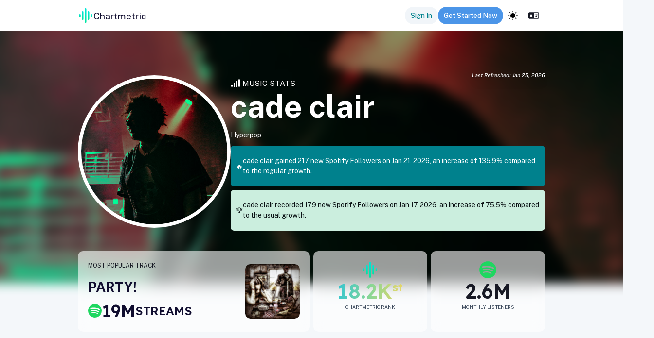

--- FILE ---
content_type: text/css; charset=UTF-8
request_url: https://app.chartmetric.com/_next/static/css/7c13d73da7af7f74.css
body_size: 8229
content:
.NumberInput_numberContainer__vjb3p{-webkit-box-shadow:0 3px 6px 0 rgba(0,0,0,.02);box-shadow:0 3px 6px 0 rgba(0,0,0,.02);border:1px solid #d5d5d5;border-radius:3px;display:-webkit-box;display:-ms-flexbox;display:flex;-webkit-transition:border-color .25s;-o-transition:border-color .25s;transition:border-color .25s}.NumberInput_numberContainer__vjb3p:hover{border-color:#e6e8e9}.NumberInput_input__kj_r1{border:none!important;color:var(--themeblack6);font-size:inherit;font-weight:500;margin:0;padding:1px;text-align:center;width:40px}.NumberInput_input__kj_r1:focus{outline:none}.NumberInput_button__wXJu9{background-color:var(--themewhite);border:none;-webkit-box-shadow:none;box-shadow:none;margin:0}.NumberInput_button__wXJu9:disabled{opacity:.2}.PanelTable_pagination-btn__jdMpJ,.PanelTable_tableHeaderPageLimit__yqIzV label,.PanelTable_tablePagination__fT0O4 .PanelTable_tablePaginationSelector__Gaszj>button,.PanelTable_tablePagination__fT0O4 .PanelTable_tablePaginationSelector__Gaszj>label{-webkit-transition:all .2s ease-in-out;-o-transition:all .2s ease-in-out;transition:all .2s ease-in-out;background:transparent;padding:8px 12px;border-radius:6px;border:none;font-weight:500;margin:0}.PanelTable_pagination-btn__jdMpJ:enabled .PanelTable_pagination-btn__jdMpJ:focus,.PanelTable_pagination-btn__jdMpJ:enabled .PanelTable_tableHeaderPageLimit__yqIzV label:focus,.PanelTable_pagination-btn__jdMpJ:enabled .PanelTable_tablePagination__fT0O4 .PanelTable_tablePaginationSelector__Gaszj>button:focus,.PanelTable_pagination-btn__jdMpJ:enabled .PanelTable_tablePagination__fT0O4 .PanelTable_tablePaginationSelector__Gaszj>label:focus,.PanelTable_pagination-btn__jdMpJ:hover,.PanelTable_tableHeaderPageLimit__yqIzV .PanelTable_pagination-btn__jdMpJ:enabled label:focus,.PanelTable_tableHeaderPageLimit__yqIzV .PanelTable_tablePagination__fT0O4 .PanelTable_tablePaginationSelector__Gaszj>button:enabled label:focus,.PanelTable_tableHeaderPageLimit__yqIzV .PanelTable_tablePagination__fT0O4 label:enabled .PanelTable_tablePaginationSelector__Gaszj>button:focus,.PanelTable_tableHeaderPageLimit__yqIzV label:enabled .PanelTable_pagination-btn__jdMpJ:focus,.PanelTable_tableHeaderPageLimit__yqIzV label:enabled .PanelTable_tablePagination__fT0O4 .PanelTable_tablePaginationSelector__Gaszj>button:focus,.PanelTable_tableHeaderPageLimit__yqIzV label:enabled label:focus,.PanelTable_tableHeaderPageLimit__yqIzV label:hover,.PanelTable_tablePagination__fT0O4 .PanelTable_pagination-btn__jdMpJ:enabled .PanelTable_tablePaginationSelector__Gaszj>button:focus,.PanelTable_tablePagination__fT0O4 .PanelTable_pagination-btn__jdMpJ:enabled .PanelTable_tablePaginationSelector__Gaszj>label:focus,.PanelTable_tablePagination__fT0O4 .PanelTable_tableHeaderPageLimit__yqIzV label:enabled .PanelTable_tablePaginationSelector__Gaszj>button:focus,.PanelTable_tablePagination__fT0O4 .PanelTable_tablePaginationSelector__Gaszj>button:enabled .PanelTable_pagination-btn__jdMpJ:focus,.PanelTable_tablePagination__fT0O4 .PanelTable_tablePaginationSelector__Gaszj>button:enabled .PanelTable_tableHeaderPageLimit__yqIzV label:focus,.PanelTable_tablePagination__fT0O4 .PanelTable_tablePaginationSelector__Gaszj>button:enabled .PanelTable_tablePaginationSelector__Gaszj>button:focus,.PanelTable_tablePagination__fT0O4 .PanelTable_tablePaginationSelector__Gaszj>button:enabled .PanelTable_tablePaginationSelector__Gaszj>label:focus,.PanelTable_tablePagination__fT0O4 .PanelTable_tablePaginationSelector__Gaszj>button:hover,.PanelTable_tablePagination__fT0O4 .PanelTable_tablePaginationSelector__Gaszj>label:enabled .PanelTable_pagination-btn__jdMpJ:focus,.PanelTable_tablePagination__fT0O4 .PanelTable_tablePaginationSelector__Gaszj>label:enabled .PanelTable_tableHeaderPageLimit__yqIzV label:focus,.PanelTable_tablePagination__fT0O4 .PanelTable_tablePaginationSelector__Gaszj>label:enabled .PanelTable_tablePaginationSelector__Gaszj>button:focus,.PanelTable_tablePagination__fT0O4 .PanelTable_tablePaginationSelector__Gaszj>label:enabled .PanelTable_tablePaginationSelector__Gaszj>label:focus,.PanelTable_tablePagination__fT0O4 .PanelTable_tablePaginationSelector__Gaszj>label:hover{-webkit-transition:all .2s ease-in-out;-o-transition:all .2s ease-in-out;transition:all .2s ease-in-out}.PanelTable_pagination-btn__jdMpJ:hover:not(:disabled),.PanelTable_tableHeaderPageLimit__yqIzV label:hover:not(:disabled),.PanelTable_tablePagination__fT0O4 .PanelTable_tablePaginationSelector__Gaszj>button:hover:not(:disabled),.PanelTable_tablePagination__fT0O4 .PanelTable_tablePaginationSelector__Gaszj>label:hover:not(:disabled){background:var(--themegrey6)}.PanelTable_pagination-btn-selected__GyM5Y,.PanelTable_tableHeaderPageLimit__yqIzV label.PanelTable_selected__Mnkyh,.PanelTable_tablePagination__fT0O4 .PanelTable_tablePaginationSelector__Gaszj>label.PanelTable_selected__Mnkyh{color:#3f83f8;font-weight:700}.PanelTable_pagination-btn-selected__GyM5Y:hover,.PanelTable_tableHeaderPageLimit__yqIzV label.PanelTable_selected__Mnkyh:hover,.PanelTable_tablePagination__fT0O4 .PanelTable_tablePaginationSelector__Gaszj>label.PanelTable_selected__Mnkyh:hover{background:transparent}.PanelTable_panelTable__6Ywap{border-radius:10px;border:0;background-color:var(--themewhite)}.PanelTable_panelTable__6Ywap input[type=radio]{display:none}.PanelTable_panelTable__6Ywap input[type=radio]:hover{cursor:pointer}.PanelTable_panelTable__6Ywap .PanelTable_backgroundBlue___0mRW{background-color:#e0ebf7}.PanelTable_panelTable__6Ywap .PanelTable_padAll__3bQha{padding:8px 12px}.PanelTable_panelTable__6Ywap .PanelTable_modalHeader__jhW5y{height:20px;margin:0;white-space:nowrap}@-webkit-keyframes PanelTable_loading-pulse__b_ibU{0%,to{background-color:var(--themeVTLoadingPulseBackground)}50%{background-color:var(--themeVTLoadingPulseBackgroundLight)}}@keyframes PanelTable_loading-pulse__b_ibU{0%,to{background-color:var(--themeVTLoadingPulseBackground)}50%{background-color:var(--themeVTLoadingPulseBackgroundLight)}}.PanelTable_panelTable__6Ywap .PanelTable_loadingWrapperSingle__m9ZOs{grid-template-areas:"image ." "image def" "image ."}.PanelTable_panelTable__6Ywap .PanelTable_loadingWrapperDouble__mw_ht,.PanelTable_panelTable__6Ywap .PanelTable_loadingWrapperSingle__m9ZOs{-webkit-box-align:center;-ms-flex-align:center;align-items:center;-webkit-column-gap:5px;-moz-column-gap:5px;column-gap:5px;display:grid;grid-template-columns:46px 75%;-webkit-box-pack:start;-ms-flex-pack:start;justify-content:start}.PanelTable_panelTable__6Ywap .PanelTable_loadingWrapperDouble__mw_ht{grid-template-areas:"image ." "image upper" "image lower" "image ."}.PanelTable_panelTable__6Ywap .PanelTable_loadingImage__kBxUw{-webkit-animation:PanelTable_loading-pulse__b_ibU 2s infinite;animation:PanelTable_loading-pulse__b_ibU 2s infinite;grid-area:image}.PanelTable_panelTable__6Ywap .PanelTable_loadingUpper__OS_3G{grid-area:upper;width:75%}.PanelTable_panelTable__6Ywap .PanelTable_loadingUpper__OS_3G,.PanelTable_panelTable__6Ywap .PanelTable_loadinglower__S00mw{-webkit-animation:PanelTable_loading-pulse__b_ibU 2s infinite;animation:PanelTable_loading-pulse__b_ibU 2s infinite;border-radius:10px;height:10px}.PanelTable_panelTable__6Ywap .PanelTable_loadinglower__S00mw{grid-area:lower;margin-top:9px;width:55%}.PanelTable_panelTable__6Ywap .PanelTable_loadingDefault__xdBeR{-webkit-animation:PanelTable_loading-pulse__b_ibU 2s infinite;animation:PanelTable_loading-pulse__b_ibU 2s infinite;border-radius:10px;grid-area:def;height:10px;width:90%}.PanelTable_panelTable__6Ywap .PanelTable_tableHeader__TBcYh{border-top-left-radius:10px;border-top-right-radius:10px;padding:15px 20px}.PanelTable_panelTable__6Ywap .PanelTable_tableHeader__TBcYh .PanelTable_searchContainer__Q_dzh{display:-webkit-box;display:-ms-flexbox;display:flex;-webkit-box-pack:end;-ms-flex-pack:end;justify-content:flex-end}.PanelTable_panelTable__6Ywap .PanelTable_tableHeader__TBcYh .PanelTable_searchContainer__Q_dzh>div{width:50%;max-width:400px}@media(max-width:640px){.PanelTable_panelTable__6Ywap .PanelTable_tableHeader__TBcYh .PanelTable_searchContainer__Q_dzh>div{width:100%}}.PanelTable_panelTable__6Ywap .PanelTable_tableHeader__TBcYh label{margin:0}.PanelTable_panelTable__6Ywap .PanelTable_tableHeader__TBcYh label.PanelTable_switch-container__s6XMS{-webkit-transform:translateY(8px);-ms-transform:translateY(8px);transform:translateY(8px)}.PanelTable_panelTable__6Ywap .PanelTable_tableHeader__TBcYh label:hover{cursor:pointer}.PanelTable_panelTable__6Ywap .PanelTable_tableHeader__TBcYh .PanelTable_tableHeaderUpperContainer__4W_fm{display:grid;grid-gap:8px;margin-bottom:12px}.PanelTable_panelTable__6Ywap .PanelTable_tableHeader__TBcYh .PanelTable_tableHeaderUpperContainer__4W_fm button{width:100%}.PanelTable_panelTable__6Ywap .PanelTable_tableHeader__TBcYh .PanelTable_tableHeaderUpperContainer__4W_fm div{max-width:100%}.PanelTable_panelTable__6Ywap .PanelTable_tableHeader__TBcYh .PanelTable_tableHeaderUpperContainer__4W_fm h2{color:var(--themeblack2);font-size:16px;font-weight:600;margin:0}.PanelTable_panelTable__6Ywap .PanelTable_tableHeader__TBcYh .PanelTable_tableHeaderUpperContainer__4W_fm p{margin:0;font-size:14px;font-weight:500;color:var(--themegrey4)}.PanelTable_panelTable__6Ywap .PanelTable_tableHeader__TBcYh .PanelTable_tableHeaderUpperContainer__4W_fm>*{width:100%}@media(min-width:640px){.PanelTable_panelTable__6Ywap .PanelTable_tableHeader__TBcYh .PanelTable_tableHeaderUpperContainer__4W_fm div[class*=" inputContainer"],.PanelTable_panelTable__6Ywap .PanelTable_tableHeader__TBcYh .PanelTable_tableHeaderUpperContainer__4W_fm div[class^=inputContainer],.PanelTable_panelTable__6Ywap .PanelTable_tableHeader__TBcYh .PanelTable_tableHeaderUpperContainer__4W_fm h2{grid-column:span 2}}@media(min-width:800px){.PanelTable_panelTable__6Ywap .PanelTable_tableHeader__TBcYh .PanelTable_tableHeaderUpperContainer__4W_fm{grid-template-columns:repeat(auto-fit,minmax(190px,1fr))}.PanelTable_panelTable__6Ywap .PanelTable_tableHeader__TBcYh .PanelTable_tableHeaderUpperContainer__4W_fm h2{grid-column:span 2}.PanelTable_panelTable__6Ywap .PanelTable_tableHeader__TBcYh .PanelTable_tableHeaderUpperContainer__4W_fm div[class*=inputContainer],.PanelTable_panelTable__6Ywap .PanelTable_tableHeader__TBcYh .PanelTable_tableHeaderUpperContainer__4W_fm div[class^=inputContainer]{grid-column:span 1;-webkit-box-ordinal-group:2;-ms-flex-order:1;order:1}}@media(min-width:1420px){.PanelTable_panelTable__6Ywap .PanelTable_tableHeader__TBcYh .PanelTable_tableHeaderUpperContainer__4W_fm h2{grid-column:span 2}}.PanelTable_panelTable__6Ywap .PanelTable_tableHeader__TBcYh .PanelTable_childrenContainer__pRFBJ{display:-webkit-box;display:-ms-flexbox;display:flex;-ms-flex-wrap:wrap;flex-wrap:wrap;width:100%;-webkit-box-pack:end;-ms-flex-pack:end;justify-content:flex-end;gap:8px;margin-bottom:12px}.PanelTable_panelTable__6Ywap .PanelTable_tableHeader__TBcYh .PanelTable_tableHeaderLowerContainer__zFfzJ,.PanelTable_panelTable__6Ywap .PanelTable_tableHeader__TBcYh .PanelTable_tableHeaderLowerContainer__zFfzJ .PanelTable_lowerContainerRight__68RlX{-webkit-box-align:center;-ms-flex-align:center;align-items:center;display:-webkit-box;display:-ms-flexbox;display:flex;-webkit-box-pack:justify;-ms-flex-pack:justify;justify-content:space-between;-ms-flex-wrap:wrap;flex-wrap:wrap}.PanelTable_panelTable__6Ywap .PanelTable_tableHeader__TBcYh .PanelTable_tableHeaderLowerContainer__zFfzJ .PanelTable_lowerContainerRight__68RlX{gap:12px;width:100%}.PanelTable_panelTable__6Ywap .PanelTable_tableHeader__TBcYh .PanelTable_tableHeaderLowerContainer__zFfzJ .PanelTable_lowerContainerRight__68RlX .PanelTable_lowerContainerRow__Z4S5c{display:-webkit-box;display:-ms-flexbox;display:flex;-webkit-box-align:center;-ms-flex-align:center;align-items:center;gap:12px}@media(max-width:640px){.PanelTable_panelTable__6Ywap .PanelTable_tableHeader__TBcYh .PanelTable_tableHeaderLowerContainer__zFfzJ .PanelTable_lowerContainerRight__68RlX,.PanelTable_panelTable__6Ywap .PanelTable_tableHeader__TBcYh .PanelTable_tableHeaderLowerContainer__zFfzJ .PanelTable_lowerContainerRight__68RlX .PanelTable_lowerContainerRow__Z4S5c{-webkit-box-orient:vertical;-webkit-box-direction:normal;-ms-flex-direction:column;flex-direction:column;-webkit-box-align:end;-ms-flex-align:end;align-items:flex-end;gap:10px}.PanelTable_panelTable__6Ywap .PanelTable_tableHeader__TBcYh .PanelTable_tableHeaderLowerContainer__zFfzJ .PanelTable_lowerContainerRight__68RlX{-ms-flex-wrap:nowrap;flex-wrap:nowrap}}.PanelTable_panelTable__6Ywap .PanelTable_tableHeader__TBcYh .PanelTable_tableHeaderLowerContainer__zFfzJ .PanelTable_lowerContainerRight__68RlX .PanelTable_buttonText__ipSXZ{width:-webkit-max-content;width:-moz-max-content;width:max-content}@media(max-width:480px){.PanelTable_panelTable__6Ywap .PanelTable_tableHeader__TBcYh .PanelTable_tableHeaderLowerContainer__zFfzJ .PanelTable_lowerContainerRight__68RlX .PanelTable_buttonText__ipSXZ{display:none}}@media(max-width:768px){.PanelTable_panelTable__6Ywap .PanelTable_tableHeader__TBcYh .PanelTable_tableHeaderLowerContainer__zFfzJ{-webkit-box-orient:vertical;-webkit-box-direction:normal;-ms-flex-direction:column;flex-direction:column;-webkit-box-align:end;-ms-flex-align:end;align-items:flex-end;gap:10px}}.PanelTable_panelTable__6Ywap .PanelTable_tableFooter__69etm .PanelTable_tableFooterLowerContainer__Qgdn9{-webkit-box-align:center;-ms-flex-align:center;align-items:center;display:-webkit-box;display:-ms-flexbox;display:flex;-webkit-box-pack:justify;-ms-flex-pack:justify;justify-content:space-between;-ms-flex-wrap:wrap;flex-wrap:wrap}.PanelTable_panelTable__6Ywap .PanelTable_tableFooter__69etm .PanelTable_tablePagination__fT0O4{width:-webkit-fit-content;width:-moz-fit-content;width:fit-content}.PanelTable_panelTable__6Ywap .PanelTable_tableBody__uWKN_{position:relative;margin-bottom:16px}.PanelTable_panelTable__6Ywap .PanelTable_tableBody__slow-processing-message__bJ8Ww{-webkit-box-align:center;-ms-flex-align:center;align-items:center;display:-webkit-box;display:-ms-flexbox;display:flex;-ms-flex-wrap:wrap;flex-wrap:wrap;-webkit-box-pack:center;-ms-flex-pack:center;justify-content:center;position:absolute;top:60px;width:100%}.PanelTable_panelTable__6Ywap .PanelTable_tableBody__uWKN_ .PanelTable_parentHeaderWrapper__RO5zk{position:sticky;top:0;z-index:10;background-color:var(--themewhite)}.PanelTable_panelTable__6Ywap .PanelTable_tableBody__uWKN_ .PanelTable_parentHeaderContainer__DPQQE{background-color:var(--themewhite)}.PanelTable_panelTable__6Ywap .PanelTable_tableBody__uWKN_ .PanelTable_bodyOverflowContainer__1dboZ:not(.PanelTable_no-overflow__AZ2_M){max-width:100%;overflow-x:auto;position:relative}.PanelTable_panelTable__6Ywap .PanelTable_tableBody__uWKN_ tr.PanelTable_clickable__fzoee{cursor:pointer;-webkit-transition:background-color .25s;-o-transition:background-color .25s;transition:background-color .25s}.PanelTable_panelTable__6Ywap .PanelTable_tableBody__uWKN_ tr.PanelTable_clickable__fzoee:hover,.PanelTable_panelTable__6Ywap .PanelTable_tableBody__uWKN_ tr.PanelTable_clickable__fzoee:hover .PanelTable_cellGray__EPezM{background-color:rgba(0,200,155,.11)!important}.PanelTable_panelTable__6Ywap .PanelTable_tableBody__uWKN_ tr.PanelTable_clickable__fzoee:hover .PanelTable_tableStickyBody__fxa6_{background-color:#edf9f4}.PanelTable_panelTable__6Ywap .PanelTable_tableBody__uWKN_ tr:last-child>td{border-bottom:none}.PanelTable_panelTable__6Ywap .PanelTable_tableBody__uWKN_ tr.PanelTable_odd__zR5dJ{background-color:#fafafd}.PanelTable_panelTable__6Ywap .PanelTable_tableBody__uWKN_ tr.PanelTable_odd__zR5dJ.PanelTable_clickable__fzoee{cursor:pointer;-webkit-transition:background-color .25s;-o-transition:background-color .25s;transition:background-color .25s}.PanelTable_panelTable__6Ywap .PanelTable_tableBody__uWKN_ tr.PanelTable_odd__zR5dJ.PanelTable_clickable__fzoee:hover,.PanelTable_panelTable__6Ywap .PanelTable_tableBody__uWKN_ tr.PanelTable_odd__zR5dJ.PanelTable_clickable__fzoee:hover .PanelTable_cellGray__EPezM{background-color:rgba(0,200,155,.11)}.PanelTable_panelTable__6Ywap .PanelTable_tableBody__uWKN_ tr.PanelTable_odd__zR5dJ.PanelTable_highlightRow__tk5ZP{background-color:#e8f9ff}.PanelTable_panelTable__6Ywap .PanelTable_tableBody__uWKN_ tr.PanelTable_even__xDr3Y{background-color:var(--themewhite)}.PanelTable_panelTable__6Ywap .PanelTable_tableBody__uWKN_ tr.PanelTable_even__xDr3Y.PanelTable_clickable__fzoee{cursor:pointer;-webkit-transition:background-color .25s;-o-transition:background-color .25s;transition:background-color .25s}.PanelTable_panelTable__6Ywap .PanelTable_tableBody__uWKN_ tr.PanelTable_even__xDr3Y.PanelTable_clickable__fzoee:hover,.PanelTable_panelTable__6Ywap .PanelTable_tableBody__uWKN_ tr.PanelTable_even__xDr3Y.PanelTable_clickable__fzoee:hover .PanelTable_cellGray__EPezM{background-color:rgba(0,200,155,.11)}.PanelTable_panelTable__6Ywap .PanelTable_tableBody__uWKN_ tr.PanelTable_even__xDr3Y.PanelTable_highlightRow__tk5ZP{background-color:#e8f9ff}.PanelTable_panelTable__6Ywap .PanelTable_tableBody__uWKN_ tr th{height:60px}.PanelTable_panelTable__6Ywap .PanelTable_tableBody__uWKN_ tr th.PanelTable_clickable__fzoee:hover{cursor:pointer}.PanelTable_panelTable__6Ywap .PanelTable_tableBody__uWKN_ tr th.PanelTable_clickable__fzoee:hover .PanelTable_cellHeaderContent__7704a .PanelTable_arrow__vdMQU{opacity:.5}.PanelTable_panelTable__6Ywap .PanelTable_tableBody__uWKN_ tr td{border-bottom:1px solid hsla(207,7%,74%,.4);height:64px}.PanelTable_panelTable__6Ywap .PanelTable_tableBody__uWKN_ tr td.PanelTable_withInsertRow___8sMR{border-bottom:none}.PanelTable_panelTable__6Ywap .PanelTable_tableBody__uWKN_ tr td.PanelTable_insertedRow__FhQ_g{padding:0;background-color:#fafafd}.PanelTable_panelTable__6Ywap .PanelTable_tableBody__uWKN_ tr td.PanelTable_emptyRow__Z3Lo_{-webkit-box-align:center;-ms-flex-align:center;align-items:center;display:-webkit-box;display:-ms-flexbox;display:flex;-ms-flex-wrap:wrap;flex-wrap:wrap;-webkit-box-pack:center;-ms-flex-pack:center;justify-content:center;width:100%;height:auto;visibility:hidden}.PanelTable_panelTable__6Ywap .PanelTable_tableBody__uWKN_ tr td.PanelTable_missingData__PrPst,.PanelTable_panelTable__6Ywap .PanelTable_tableBody__uWKN_ tr td.PanelTable_noData__cEeVM{-webkit-box-align:center;-ms-flex-align:center;align-items:center;display:-webkit-box;display:-ms-flexbox;display:flex;-ms-flex-wrap:wrap;flex-wrap:wrap;-webkit-box-pack:center;-ms-flex-pack:center;justify-content:center;position:absolute;width:100%;height:auto}.PanelTable_panelTable__6Ywap .PanelTable_tableBody__uWKN_ tr td.PanelTable_missingData__PrPst{color:#ea4335}.PanelTable_panelTable__6Ywap .PanelTable_tableFooter__69etm tr td{background-color:var(--themegrey6);border-bottom-right-radius:10px;border-bottom-left-radius:10px;border-bottom:none;height:-webkit-min-content;height:-moz-min-content;height:min-content;padding:8px 10px}.PanelTable_panelTable__6Ywap .PanelTable_tableFooter__69etm tr td label:hover{cursor:pointer}.PanelTable_panelTable__6Ywap .PanelTable_tableSticky__fWUy9{position:sticky;top:0;left:0;-webkit-transition:background-color .25s;-o-transition:background-color .25s;transition:background-color .25s;z-index:4}.PanelTable_panelTable__6Ywap .PanelTable_tableStickyHeaderRow__gHX0i{position:sticky;left:0;z-index:10;background-color:var(--themewhite)}.PanelTable_panelTable__6Ywap .PanelTable_tableStickyParent__o_kF3{position:sticky;top:0;-webkit-transition:background-color .25s;-o-transition:background-color .25s;transition:background-color .25s;z-index:11;background-color:inherit}.PanelTable_panelTable__6Ywap .PanelTable_tableStickyShadow__M_T_N{-webkit-box-shadow:inset -1px 0 0 hsla(207,7%,74%,.4);box-shadow:inset -1px 0 0 hsla(207,7%,74%,.4)}.PanelTable_panelTable__6Ywap .PanelTable_tableStickyBody__fxa6_{background-color:var(--themewhite)}.PanelTable_panelTable__6Ywap .PanelTable_tableCell__d2w8o{overflow:visible;padding:9px 15px;-o-text-overflow:ellipsis;text-overflow:ellipsis}.PanelTable_panelTable__6Ywap .PanelTable_tableCell__d2w8o.PanelTable_cellGray__EPezM{background-color:#fafafd}.PanelTable_panelTable__6Ywap .PanelTable_tableCell__d2w8o.PanelTable_cellWidthExtraSmall__fuXFe{max-width:70px;min-width:70px}.PanelTable_panelTable__6Ywap .PanelTable_tableCell__d2w8o.PanelTable_cellWidthSmall__XWuek{max-width:120px;min-width:120px}.PanelTable_panelTable__6Ywap .PanelTable_tableCell__d2w8o.PanelTable_cellWidthMediumSmall__EGdzK{max-width:180px;min-width:180px}.PanelTable_panelTable__6Ywap .PanelTable_tableCell__d2w8o.PanelTable_cellWidthMedium__OvQyb{max-width:200px;min-width:200px}.PanelTable_panelTable__6Ywap .PanelTable_tableCell__d2w8o.PanelTable_cellWidthLarge__p86pw{max-width:300px;min-width:300px}.PanelTable_panelTable__6Ywap .PanelTable_tableCell__d2w8o.PanelTable_cellWidthExtraLarge__0xi_B{max-width:400px;min-width:400px}.PanelTable_panelTable__6Ywap .PanelTable_tableCell__d2w8o .PanelTable_cellStackedContent__6SKNw{max-width:100%}.PanelTable_panelTable__6Ywap .PanelTable_tableCell__d2w8o .PanelTable_cellStackedContent__6SKNw.PanelTable_withImage__ICIV0{max-width:calc(100% - 61px)}.PanelTable_panelTable__6Ywap .PanelTable_tableCell__d2w8o .PanelTable_cellHeaderContent__7704a{-webkit-box-align:center;-ms-flex-align:center;align-items:center;display:-webkit-box;display:-ms-flexbox;display:flex}.PanelTable_panelTable__6Ywap .PanelTable_tableCell__d2w8o .PanelTable_cellHeaderContent__7704a .PanelTable_arrow__vdMQU{opacity:0;-webkit-transition:opacity .25s;-o-transition:opacity .25s;transition:opacity .25s}.PanelTable_panelTable__6Ywap .PanelTable_tableCell__d2w8o .PanelTable_cellHeaderContent__7704a .PanelTable_arrow__vdMQU.PanelTable_activeSort__WxWTD{color:var(--themeblack2);opacity:1}.PanelTable_panelTable__6Ywap .PanelTable_tableCell__d2w8o .PanelTable_cellHeaderContent__7704a.PanelTable_headerLeft__r2NrO{-webkit-box-pack:start;-ms-flex-pack:start;justify-content:flex-start;text-align:left}.PanelTable_panelTable__6Ywap .PanelTable_tableCell__d2w8o .PanelTable_cellHeaderContent__7704a.PanelTable_headerRight__bN7Z6{-webkit-box-pack:end;-ms-flex-pack:end;justify-content:flex-end;text-align:right}.PanelTable_panelTable__6Ywap .PanelTable_tableCell__d2w8o .PanelTable_cellHeaderContent__7704a.PanelTable_headerCenter__hkxzP{-webkit-box-pack:center;-ms-flex-pack:center;justify-content:center;text-align:center}.PanelTable_panelTable__6Ywap .PanelTable_tableCell__d2w8o .PanelTable_cellHeaderContent__7704a .PanelTable_headerInfo__4iVi6{color:var(--themeblack2);opacity:1}.PanelTable_panelTable__6Ywap .PanelTable_tableCell__d2w8o .PanelTable_cellContent__c55Vh{-webkit-box-align:center;-ms-flex-align:center;align-items:center;display:-webkit-box;display:-ms-flexbox;display:flex;overflow:visible;word-break:break-word}.PanelTable_panelTable__6Ywap .PanelTable_tableCell__d2w8o .PanelTable_cellContent__c55Vh.PanelTable_cellAlignRight__u_iYN{-webkit-box-pack:end;-ms-flex-pack:end;justify-content:flex-end}.PanelTable_panelTable__6Ywap .PanelTable_tableCell__d2w8o .PanelTable_cellContent__c55Vh.PanelTable_cellAlignRight__u_iYN .PanelTable_cellContentRow__QGcHY{margin-left:auto}.PanelTable_panelTable__6Ywap .PanelTable_tableCell__d2w8o .PanelTable_cellContent__c55Vh.PanelTable_cellAlignLeft__Kouw_{-webkit-box-pack:start;-ms-flex-pack:start;justify-content:flex-start}.PanelTable_panelTable__6Ywap .PanelTable_tableCell__d2w8o .PanelTable_cellContent__c55Vh.PanelTable_cellAlignLeft__Kouw_ .PanelTable_cellContentRow__QGcHY{margin-right:auto}.PanelTable_panelTable__6Ywap .PanelTable_tableCell__d2w8o .PanelTable_cellContent__c55Vh.PanelTable_cellAlignCenter__X254q{-webkit-box-pack:center;-ms-flex-pack:center;justify-content:center}.PanelTable_panelTable__6Ywap .PanelTable_tableCell__d2w8o .PanelTable_cellContent__c55Vh a{color:var(--themelinkColor);text-decoration:none}.PanelTable_panelTable__6Ywap .PanelTable_tableCell__d2w8o .PanelTable_cellContent__c55Vh a:focus,.PanelTable_panelTable__6Ywap .PanelTable_tableCell__d2w8o .PanelTable_cellContent__c55Vh a:hover{color:var(--themeblue5)}.PanelTable_panelTable__6Ywap .PanelTable_tableCell__d2w8o .PanelTable_cellContentRow__QGcHY{-webkit-box-orient:vertical;display:-webkit-box;-webkit-line-clamp:2;white-space:normal;max-width:100%;overflow:hidden;-o-text-overflow:ellipsis;text-overflow:ellipsis;width:auto}.PanelTable_panelTable__6Ywap .PanelTable_tableCell__d2w8o .PanelTable_cellContentRow__QGcHY.PanelTable_cellGray__EPezM{color:#a5aaaf}@media print{.PanelTable_panelTable__6Ywap .PanelTable_tableCell__d2w8o{min-width:auto!important;padding:5px 15px}}.PanelTable_tablePagination__fT0O4{width:100%;-webkit-box-align:center;-ms-flex-align:center;align-items:center;display:-webkit-box;display:-ms-flexbox;display:flex;-webkit-box-pack:end;-ms-flex-pack:end;justify-content:flex-end;margin:2px 0;gap:10px}.PanelTable_tablePagination__fT0O4 input[type=radio]{display:none}.PanelTable_tablePagination__fT0O4 input[type=radio]:hover{cursor:pointer}.PanelTable_tablePagination__fT0O4 label{margin:0}.PanelTable_tablePagination__fT0O4 label:hover{cursor:pointer}.PanelTable_tablePagination__fT0O4 .PanelTable_tablePaginationSelector__Gaszj{border-radius:3px;display:-webkit-box;display:-ms-flexbox;display:flex;-webkit-box-align:center;-ms-flex-align:center;align-items:center}@media(max-width:640px){.PanelTable_tablePagination__fT0O4{-webkit-box-orient:vertical;-webkit-box-direction:normal;-ms-flex-direction:column;flex-direction:column;-webkit-box-align:end;-ms-flex-align:end;align-items:flex-end}.PanelTable_tablePagination__fT0O4 .PanelTable_tablePaginationSelector__Gaszj{width:100%;-webkit-box-pack:justify;-ms-flex-pack:justify;justify-content:space-between}}.PanelTable_tableHeaderPageLimit__yqIzV label{margin:0}.PanelTable_tableHeaderPageLimit__yqIzV label:hover{cursor:pointer}.PanelTable_tableHeaderPageLimit__yqIzV input[type=radio]{display:none}.PanelTable_tableHeaderPageLimit__yqIzV input[type=radio]:hover{cursor:pointer}[data-theme=dark] .PanelTable_panelTable__6Ywap .PanelTable_tableBody__uWKN_ tr td.PanelTable_insertedRow__FhQ_g{background-color:#4b5563}.PaginationNumInput_pagination-btn__WRj0S,.PaginationNumInput_paginationNumberInput__t_lz7 .PaginationNumInput_dotButton__AnRlh{-webkit-transition:all .2s ease-in-out;-o-transition:all .2s ease-in-out;transition:all .2s ease-in-out;background:transparent;padding:8px 12px;border-radius:6px;border:none;font-weight:500;margin:0}.PaginationNumInput_pagination-btn__WRj0S:enabled .PaginationNumInput_pagination-btn__WRj0S:focus,.PaginationNumInput_pagination-btn__WRj0S:enabled .PaginationNumInput_paginationNumberInput__t_lz7 .PaginationNumInput_dotButton__AnRlh:focus,.PaginationNumInput_pagination-btn__WRj0S:hover,.PaginationNumInput_paginationNumberInput__t_lz7 .PaginationNumInput_dotButton__AnRlh:enabled .PaginationNumInput_dotButton__AnRlh:focus,.PaginationNumInput_paginationNumberInput__t_lz7 .PaginationNumInput_dotButton__AnRlh:enabled .PaginationNumInput_pagination-btn__WRj0S:focus,.PaginationNumInput_paginationNumberInput__t_lz7 .PaginationNumInput_dotButton__AnRlh:hover,.PaginationNumInput_paginationNumberInput__t_lz7 .PaginationNumInput_pagination-btn__WRj0S:enabled .PaginationNumInput_dotButton__AnRlh:focus{-webkit-transition:all .2s ease-in-out;-o-transition:all .2s ease-in-out;transition:all .2s ease-in-out}.PaginationNumInput_pagination-btn__WRj0S:hover:not(:disabled),.PaginationNumInput_paginationNumberInput__t_lz7 .PaginationNumInput_dotButton__AnRlh:hover:not(:disabled){background:var(--themegrey6)}.PaginationNumInput_pagination-btn-selected__BOS1R{color:#3f83f8;font-weight:700}.PaginationNumInput_pagination-btn-selected__BOS1R:hover{background:transparent}.PaginationNumInput_paginationNumberInput__t_lz7{z-index:12}.PaginationNumInput_paginationNumberInput__t_lz7 .PaginationNumInput_comparisonDdlContainer__NM0Qx{-webkit-box-shadow:0 1px 1px rgba(0,0,0,.12),0 0 0 .5px rgba(64,68,82,.16),0 2px 5px rgba(64,68,82,.08);box-shadow:0 1px 1px rgba(0,0,0,.12),0 0 0 .5px rgba(64,68,82,.16),0 2px 5px rgba(64,68,82,.08)}.PaginationNumInput_paginationNumberInput__t_lz7 .PaginationNumInput_comparisonDdlContainer__NM0Qx .PaginationNumInput_jumpToContainer__PjOpa{display:-webkit-box;display:-ms-flexbox;display:flex;-webkit-box-orient:vertical;-webkit-box-direction:normal;-ms-flex-direction:column;flex-direction:column;-ms-flex-pack:distribute;justify-content:space-around;gap:6px}.PaginationNumInput_paginationNumberInput__t_lz7 .PaginationNumInput_comparisonDdlContainer__NM0Qx .PaginationNumInput_jumpToContainer__PjOpa .PaginationNumInput_inputContainer__YRx6g{display:-webkit-box;display:-ms-flexbox;display:flex;gap:6px;height:30px}.PaginationNumInput_paginationNumberInput__t_lz7 .PaginationNumInput_comparisonDdlContainer__NM0Qx .PaginationNumInput_jumpToContainer__PjOpa .PaginationNumInput_inputContainer__YRx6g input[type=text]{width:100%;outline:none;text-align:left;padding-left:6px}.PaginationNumInput_paginationNumberInput__t_lz7 .PaginationNumInput_comparisonDdlContainer__NM0Qx[data-popper-placement=top-end] .arrow-container{top:80px!important;-webkit-transform:translate3d(140px,0,0) rotate(180deg)!important;transform:translate3d(140px,0,0) rotate(180deg)!important}.PaginationNumInput_paginationNumberInput__t_lz7 .PaginationNumInput_comparisonDdlContainer__NM0Qx[data-popper-placement=top-start] .arrow-container{top:80px!important;-webkit-transform:rotate(180deg)!important;-ms-transform:rotate(180deg)!important;transform:rotate(180deg)!important}.PayWall_payWall__LSBeU{display:-webkit-box;display:-ms-flexbox;display:flex;padding-bottom:30%;position:relative}.PayWall_background__vOyIz{background-position:top;background-repeat:no-repeat;background-size:cover;-webkit-filter:blur(2.7px);filter:blur(2.7px);height:100%;position:absolute;top:0;width:100%}.PayWall_content__rTMd8{-webkit-box-align:center;-ms-flex-align:center;align-items:center;display:-webkit-box;display:-ms-flexbox;display:flex;-webkit-box-orient:vertical;-webkit-box-direction:normal;-ms-flex-direction:column;flex-direction:column;height:-webkit-max-content;height:-moz-max-content;height:max-content;-webkit-box-pack:center;-ms-flex-pack:center;justify-content:center;width:100%;z-index:1}.PayWall_text__tnt0b{font-size:16px;margin:15px 40px;text-align:center}.PayWall_button__f66_7{-webkit-box-shadow:0 3px 6px 0 rgba(0,0,0,.05);box-shadow:0 3px 6px 0 rgba(0,0,0,.05)}.GrayTheme_article__IGV2D{-webkit-box-shadow:none;box-shadow:none}.GrayTheme_tableHeader__f2ISU{background-color:var(--themewhite)}.GrayTheme_td__6zveI{border-bottom:1px solid #f5f7f8}.GrayTheme_th__7uN6L{background-color:#faf9fb;border-bottom:0;border-top:.5px solid #e6e6e6;font-size:13px;font-weight:600}.GrayTheme_tableFooter__ZB3ed tr td{background-color:#faf9fb;border-bottom-right-radius:10px;border-bottom-left-radius:10px;border-bottom:none;height:-webkit-min-content;height:-moz-min-content;height:min-content;padding:8px 10px}.GrayTheme_tableFooter__ZB3ed tr td div{background-color:#faf9fb!important}.GrayTheme_tableFooter__ZB3ed tr td label:hover{cursor:pointer}.GrayTheme_backgroundStyle__2KpXk{background-color:#f0f2f5}[data-theme=dark] .GrayTheme_th__7uN6L{background-color:#374151!important;color:var(--themeblack1)}[data-theme=dark] .GrayTheme_tableBody__obUZi tbody .GrayTheme_tableRow__G_Mix:hover{background-color:#4b5563}.PlayButton_playButtonWrapWrapper__kJ9W1{display:-webkit-box;display:-ms-flexbox;display:flex;position:relative;-webkit-box-pack:center;-ms-flex-pack:center;justify-content:center;-webkit-box-align:center;-ms-flex-align:center;align-items:center}.PlayButton_playButtonWrapWrapper__kJ9W1 .PlayButton_interactionLogButton__avoDH{background-color:#ff0;opacity:.5}.PlayButton_playButtonWrapWrapper__kJ9W1 .PlayButton_playButton__DxNM4{-webkit-transition:opacity .1s ease;-o-transition:opacity .1s ease;transition:opacity .1s ease;opacity:0}@media(max-width:640px){.PlayButton_playButtonWrapWrapper__kJ9W1 .PlayButton_playButton__DxNM4{-webkit-transition:none;-o-transition:none;transition:none;opacity:1}}.PlayButton_playButtonWrapWrapper__kJ9W1 .PlayButton_overlay__4FnBu{-webkit-transition:-webkit-filter .1s ease;transition:-webkit-filter .1s ease;-o-transition:filter .1s ease;transition:filter .1s ease;transition:filter .1s ease,-webkit-filter .1s ease;display:-webkit-box;display:-ms-flexbox;display:flex;-webkit-box-pack:center;-ms-flex-pack:center;justify-content:center}.mouseOverOnRow .PlayButton_playButtonWrapWrapper__kJ9W1 .PlayButton_overlay__4FnBu,.st-row.hovered .PlayButton_playButtonWrapWrapper__kJ9W1 .PlayButton_overlay__4FnBu{-webkit-transition:-webkit-filter .1s ease;transition:-webkit-filter .1s ease;-o-transition:filter .1s ease;transition:filter .1s ease;transition:filter .1s ease,-webkit-filter .1s ease;cursor:pointer;-webkit-filter:brightness(70%);filter:brightness(70%)}.mouseOverOnRow .PlayButton_playButtonWrapWrapper__kJ9W1 .PlayButton_playButton__DxNM4,.st-row.hovered .PlayButton_playButtonWrapWrapper__kJ9W1 .PlayButton_playButton__DxNM4{-webkit-transition:opacity .1s ease;-o-transition:opacity .1s ease;transition:opacity .1s ease;opacity:1;z-index:100}.PlayButton_progressBarWrapper__ELcUu{position:absolute;width:46px;height:46px;display:-webkit-box;display:-ms-flexbox;display:flex;-webkit-box-pack:center;-ms-flex-pack:center;justify-content:center;-webkit-box-align:center;-ms-flex-align:center;align-items:center}.PlayButton_progressBarWrapper__ELcUu .PlayButton_progressBarContainer__RhJOT{-webkit-box-orient:vertical;-webkit-box-direction:normal;-ms-flex-direction:column;flex-direction:column;-webkit-box-sizing:border-box;box-sizing:border-box;padding:0;position:relative;overflow:hidden;vertical-align:middle;line-height:32px;border-radius:50%}.PlayButton_playButton__DxNM4,.PlayButton_progressBarWrapper__ELcUu .PlayButton_progressBarContainer__RhJOT{display:-webkit-inline-box;display:-ms-inline-flexbox;display:inline-flex;-webkit-box-pack:center;-ms-flex-pack:center;justify-content:center;-webkit-box-align:center;-ms-flex-align:center;align-items:center;margin:0;color:var(--themewhite);white-space:nowrap;text-align:center}.PlayButton_playButton__DxNM4{position:absolute;background:transparent;width:27px;height:27px;border:0;border-radius:50%;cursor:pointer;line-height:16px}.PlayButton_playButton__DxNM4.PlayButton_isPlaying__viNT7{visibility:visible}.PlayButton_playButton__DxNM4.PlayButton_hasBorder__Kl6Jr{border:2px solid}.PlayButton_playButton__DxNM4.PlayButton_hasBorder__Kl6Jr:not(:has(.PlayButton_background__YfHef)){-webkit-box-shadow:0 7px 10px #7c80834f;box-shadow:0 7px 10px #7c80834f}.PlayButton_background__YfHef{display:-webkit-box;display:-ms-flexbox;display:flex;-webkit-box-pack:center;-ms-flex-pack:center;justify-content:center;-webkit-box-align:center;-ms-flex-align:center;align-items:center;border-radius:50%}.PlayButton_loadingOverlay__SX63T,.PlayButton_loading___221Y{width:100%;height:100%;border-radius:100px;cursor:not-allowed;opacity:.3}.PlayButton_loadingOverlay__SX63T{background-color:#fff}.BlueTheme_th__9fKg1{background-color:#e0ebf7;border-bottom:1px solid #b8bcbf;color:var(--themeblack2);font-weight:600}[data-theme=dark] .BlueTheme_th__9fKg1{background-color:#374151;color:var(--themeblack1)}[data-theme=dark] .BlueTheme_tableBody__334hE tbody .BlueTheme_tableRow___YN62:hover{background-color:#4b5563}.WhiteTheme_article__rtQ9o{-webkit-box-shadow:none;box-shadow:none}.WhiteTheme_tableHeader__x6BmK{background-color:var(--themewhite)}.WhiteTheme_td__xuHq2,.WhiteTheme_th__BPc_u{border-bottom:1px solid #e1e7ea!important}.WhiteTheme_th__BPc_u{background-color:#f8faff!important}[data-theme=dark] .WhiteTheme_th__BPc_u{background-color:#374151!important;color:var(--themeblack1)}[data-theme=dark] .WhiteTheme_tableBody__8V82g tbody .WhiteTheme_tableRow__1ELLE:hover{background-color:#4b5563}@-webkit-keyframes FollowSmallButton_fadeIn__MBdqx{0%{opacity:0}to{opacity:.8}}@keyframes FollowSmallButton_fadeIn__MBdqx{0%{opacity:0}to{opacity:.8}}.FollowSmallButton_mobileFollowButton__eQ1MJ{position:absolute;width:28px;height:28px;color:var(--themewhite);-webkit-transition:all .1s ease;-o-transition:all .1s ease;transition:all .1s ease;display:-webkit-box;display:-ms-flexbox;display:flex;-webkit-box-align:center;-ms-flex-align:center;align-items:center;-webkit-box-pack:center;-ms-flex-pack:center;justify-content:center;z-index:15}.FollowSmallButton_mobileFollowButton__eQ1MJ>svg{height:100%}.FollowSmallButton_webFollowButton__j7eem{width:40px;height:40px;display:-webkit-box;display:-ms-flexbox;display:flex;-webkit-box-pack:center;-ms-flex-pack:center;justify-content:center;-webkit-box-align:center;-ms-flex-align:center;align-items:center;border-radius:9999px;border:none;position:absolute;z-index:10;opacity:0;-webkit-animation-name:FollowSmallButton_fadeIn__MBdqx;animation-name:FollowSmallButton_fadeIn__MBdqx;-webkit-animation-duration:.2s;animation-duration:.2s;-webkit-animation-fill-mode:forwards;animation-fill-mode:forwards}.FollowSmallButton_webFollowButton__j7eem,.FollowSmallButton_webFollowButton__j7eem:hover{-webkit-transition:opacity .1s ease,background .2s ease,color .2s ease,-webkit-transform .2s ease;transition:opacity .1s ease,background .2s ease,color .2s ease,-webkit-transform .2s ease;-o-transition:opacity .1s ease,background .2s ease,color .2s ease,transform .2s ease;transition:opacity .1s ease,background .2s ease,color .2s ease,transform .2s ease;transition:opacity .1s ease,background .2s ease,color .2s ease,transform .2s ease,-webkit-transform .2s ease}.FollowSmallButton_webFollowButton__j7eem:hover{-webkit-transform:translateY(-2px);-ms-transform:translateY(-2px);transform:translateY(-2px);-webkit-box-shadow:1px 4px 6px 2px rgba(0,0,0,.05);box-shadow:1px 4px 6px 2px rgba(0,0,0,.05)}.FollowSmallButton_webFollowButton__j7eem.FollowSmallButton_check__2k0Za{background:var(--themewhite);color:#01da79}.FollowSmallButton_webFollowButton__j7eem.FollowSmallButton_add__BN6uT{background:-o-linear-gradient(351deg,#01da79,#0b9de3);background:linear-gradient(99deg,#01da79,#0b9de3);color:#fff!important}.FollowSmallButton_webFollowButton__j7eem.FollowSmallButton_add__BN6uT:hover{-webkit-filter:brightness(1.08);filter:brightness(1.08)}.FollowSmallButton_webFollowButton__j7eem>svg{height:60%}.FollowSmallButton_mark__lqbfp{padding:0!important;opacity:1}.FollowSmallButton_followButtonContainer__N_x0w{position:absolute;display:-webkit-box;display:-ms-flexbox;display:flex;width:inherit;height:inherit;pointer-events:none}.FollowSmallButton_followButtonContainer__N_x0w button{pointer-events:all}@media(min-width:992px){.FollowSmallButton_followButtonContainer__N_x0w{-webkit-box-pack:center;-ms-flex-pack:center;justify-content:center;-webkit-box-align:center;-ms-flex-align:center;align-items:center}.FollowSmallButton_followButtonContainer__N_x0w .FollowSmallButton_mobileFollowButton__eQ1MJ{display:none}}@media(max-width:992px){.FollowSmallButton_followButtonContainer__N_x0w{-webkit-box-pack:end;-ms-flex-pack:end;justify-content:flex-end;-webkit-box-align:end;-ms-flex-align:end;align-items:flex-end}.FollowSmallButton_followButtonContainer__N_x0w .FollowSmallButton_webFollowButton__j7eem{display:none}}.WhiteNegHighlight_article__Z0L50{-webkit-box-shadow:none;box-shadow:none}.WhiteNegHighlight_tableHeader__Opu7j{background-color:var(--themewhite)}.WhiteNegHighlight_td__jdzGu,.WhiteNegHighlight_th__DhsUe{border-bottom:1px solid #e1e7ea!important}.WhiteNegHighlight_th__DhsUe{background-color:#f8faff!important}[data-theme=dark] .WhiteNegHighlight_th__DhsUe{background-color:#374151!important;color:var(--themeblack1)}[data-theme=dark] .WhiteNegHighlight_tableBody__OLVSC tbody .WhiteNegHighlight_tableRow__gqvks:hover{background-color:#4b5563}.WhiteNegHighlight_theneHighlightRow__49xi1{background-color:#fff!important;opacity:.7}.PaginationSelector_pagination-btn___qUtU,.PaginationSelector_paginationSelector__QxXZS>button,.PaginationSelector_paginationSelector__QxXZS>label{-webkit-transition:all .2s ease-in-out;-o-transition:all .2s ease-in-out;transition:all .2s ease-in-out;background:transparent;padding:8px 12px;border-radius:6px;border:none;font-weight:500;margin:0}.PaginationSelector_pagination-btn___qUtU:enabled .PaginationSelector_pagination-btn___qUtU:focus,.PaginationSelector_pagination-btn___qUtU:enabled .PaginationSelector_paginationSelector__QxXZS>button:focus,.PaginationSelector_pagination-btn___qUtU:enabled .PaginationSelector_paginationSelector__QxXZS>label:focus,.PaginationSelector_pagination-btn___qUtU:hover,.PaginationSelector_paginationSelector__QxXZS>button:enabled .PaginationSelector_pagination-btn___qUtU:focus,.PaginationSelector_paginationSelector__QxXZS>button:enabled .PaginationSelector_paginationSelector__QxXZS>button:focus,.PaginationSelector_paginationSelector__QxXZS>button:enabled .PaginationSelector_paginationSelector__QxXZS>label:focus,.PaginationSelector_paginationSelector__QxXZS>button:hover,.PaginationSelector_paginationSelector__QxXZS>label:enabled .PaginationSelector_pagination-btn___qUtU:focus,.PaginationSelector_paginationSelector__QxXZS>label:enabled .PaginationSelector_paginationSelector__QxXZS>button:focus,.PaginationSelector_paginationSelector__QxXZS>label:enabled .PaginationSelector_paginationSelector__QxXZS>label:focus,.PaginationSelector_paginationSelector__QxXZS>label:hover{-webkit-transition:all .2s ease-in-out;-o-transition:all .2s ease-in-out;transition:all .2s ease-in-out}.PaginationSelector_pagination-btn___qUtU:hover:not(:disabled),.PaginationSelector_paginationSelector__QxXZS>button:hover:not(:disabled),.PaginationSelector_paginationSelector__QxXZS>label:hover:not(:disabled){background:var(--themegrey6)}.PaginationSelector_pagination-btn-selected__FY3l4,.PaginationSelector_paginationSelector__QxXZS>label.PaginationSelector_selected__FBVuR{color:#3f83f8;font-weight:700}.PaginationSelector_pagination-btn-selected__FY3l4:hover,.PaginationSelector_paginationSelector__QxXZS>label.PaginationSelector_selected__FBVuR:hover{background:transparent}.PaginationSelector_input__h_H3D{-webkit-appearance:none;-moz-appearance:none;appearance:none;margin:0}.PaginationSelector_paginationSelector__QxXZS{display:-webkit-box;display:-ms-flexbox;display:flex;-webkit-box-orient:horizontal;-webkit-box-direction:normal;-ms-flex-direction:row;flex-direction:row;-webkit-box-align:center;-ms-flex-align:center;align-items:center}.PaginationSelector_paginationSelector__QxXZS .PaginationSelector_tabBtn__EauPx{cursor:pointer}.PaginationSelector_disabled__0aFIO{background-color:initial;cursor:not-allowed}.PaginationNumInput_numberInput__X2s1A .PaginationNumInput_button__ty82h,.PaginationNumInput_pagination-btn__d48Wk{-webkit-transition:all .2s ease-in-out;-o-transition:all .2s ease-in-out;transition:all .2s ease-in-out;background:transparent;padding:8px 12px;border-radius:6px;border:none;font-weight:500;margin:0}.PaginationNumInput_numberInput__X2s1A .PaginationNumInput_button__ty82h:enabled .PaginationNumInput_button__ty82h:focus,.PaginationNumInput_numberInput__X2s1A .PaginationNumInput_button__ty82h:enabled .PaginationNumInput_pagination-btn__d48Wk:focus,.PaginationNumInput_numberInput__X2s1A .PaginationNumInput_button__ty82h:hover,.PaginationNumInput_numberInput__X2s1A .PaginationNumInput_pagination-btn__d48Wk:enabled .PaginationNumInput_button__ty82h:focus,.PaginationNumInput_pagination-btn__d48Wk:enabled .PaginationNumInput_numberInput__X2s1A .PaginationNumInput_button__ty82h:focus,.PaginationNumInput_pagination-btn__d48Wk:enabled .PaginationNumInput_pagination-btn__d48Wk:focus,.PaginationNumInput_pagination-btn__d48Wk:hover{-webkit-transition:all .2s ease-in-out;-o-transition:all .2s ease-in-out;transition:all .2s ease-in-out}.PaginationNumInput_numberInput__X2s1A .PaginationNumInput_button__ty82h:hover:not(:disabled),.PaginationNumInput_pagination-btn__d48Wk:hover:not(:disabled){background:var(--themegrey6)}.PaginationNumInput_pagination-btn-selected__S248L{color:#3f83f8;font-weight:700}.PaginationNumInput_pagination-btn-selected__S248L:hover{background:transparent}.PaginationNumInput_numberInput__X2s1A .PaginationNumInput_popupBox__lqgsm{min-width:100px}.PaginationNumInput_numberInput__X2s1A .PaginationNumInput_popupBox__lqgsm .PaginationNumInput_inputContainer__JMtQV{border-radius:3px;display:-webkit-box;display:-ms-flexbox;display:flex;gap:6px;width:-webkit-fit-content;width:-moz-fit-content;width:fit-content}.PaginationNumInput_numberInput__X2s1A .PaginationNumInput_popupBox__lqgsm .PaginationNumInput_inputContainer__JMtQV .PaginationNumInput_textInput__c_hud{outline:none;text-align:left;border:.5px solid var(--themeblack4);width:100%}.PaginationNumInput_numberInput__X2s1A .PaginationNumInput_popupBox__lqgsm .PaginationNumInput_inputContainer__JMtQV .PaginationNumInput_comparisonDropdownContainer__AmkCf[data-popper-placement=top-end] .arrow-container{top:80px!important;-webkit-transform:translate3d(140px,0,0) rotate(180deg)!important;transform:translate3d(140px,0,0) rotate(180deg)!important}.PaginationNumInput_numberInput__X2s1A .PaginationNumInput_popupBox__lqgsm .PaginationNumInput_inputContainer__JMtQV .PaginationNumInput_comparisonDropdownContainer__AmkCf[data-popper-placement=top-start] .arrow-container{top:80px!important;-webkit-transform:rotate(180deg)!important;-ms-transform:rotate(180deg)!important;transform:rotate(180deg)!important}@media(max-width:580px){.ArtistCover_artistCell__L7_Bd{position:relative}}.ArtistCover_container__Nhlh4{display:grid;grid-template-columns:auto 1fr;-webkit-box-align:center;-ms-flex-align:center;align-items:center}.ArtistCover_container__Nhlh4 .ArtistCover_detailsContainer__wf0dA{display:-webkit-box;display:-ms-flexbox;display:flex;-webkit-box-orient:vertical;-webkit-box-direction:normal;-ms-flex-direction:column;flex-direction:column;gap:7px;font-size:12px;margin-left:20px}.ArtistCover_container__Nhlh4 .ArtistCover_detailsContainer__wf0dA .ArtistCover_name__iLG_5{font-size:14px;font-weight:500;color:var(--themeblack)}.ArtistCover_container__Nhlh4 .ArtistCover_detailsContainer__wf0dA .ArtistCover_career__IeHS0{width:-webkit-fit-content;width:-moz-fit-content;width:fit-content;font-size:8px;margin-left:6px}.ArtistCover_container__Nhlh4 .ArtistCover_detailsContainer__wf0dA .ArtistCover_career__IeHS0:first-child{margin-left:0}.ArtistCover_pillsContainer__lIohd{display:-webkit-box;display:-ms-flexbox;display:flex;-webkit-column-gap:.2857rem;-moz-column-gap:.2857rem;column-gap:.2857rem}.ArtistCover_infoPill__P_nln{font-size:.7857rem;display:-webkit-box;display:-ms-flexbox;display:flex;-webkit-box-align:center;-ms-flex-align:center;align-items:center;-webkit-column-gap:3px;-moz-column-gap:3px;column-gap:3px;padding:2px 4px;line-height:.7857rem;border-radius:2.5px;cursor:pointer;white-space:nowrap}.ArtistCover_infoPill__P_nln:hover{background:#fff}.ArtistCover_coverImg__quZdL{height:44px;width:44px}.ArtistCover_coverImg__quZdL.ArtistCover_imgLarge__dWOyb{height:60px;width:60px}.ArtistCover_artistImageContainer__PJLCt{display:-webkit-box;display:-ms-flexbox;display:flex;-webkit-box-pack:center;-ms-flex-pack:center;justify-content:center;-webkit-box-align:center;-ms-flex-align:center;align-items:center;width:44px;height:44px}.ArtistCover_artistImageContainer__PJLCt .ArtistCover_followArtist__BSzvZ{width:24px;height:24px}.MoodTag_wrapper__VMhSt{display:-webkit-box;display:-ms-flexbox;display:flex;color:inherit;text-transform:capitalize;font-size:12px;font-weight:500;padding:5px 15px;border-radius:15px;border:2px solid var(--dynamic-solid-color,#fff);background-color:var(--dynamic-transparent-color,#fff);-webkit-column-gap:8px;-moz-column-gap:8px;column-gap:8px;-webkit-box-align:center;-ms-flex-align:center;align-items:center}.MoodTag_wrapper__VMhSt:hover{cursor:pointer}.MoodTag_tagIcon__jcPFA{color:var(--text-color,#fff);font-size:12px}.MoodTag_small__5L8oK{font-size:10px;padding:3px 6px;border-radius:12px;border:1px solid var(--dynamic-solid-color,#fff);font-weight:400}.MoodTag_small__5L8oK span{cursor:pointer}.MoodTag_tooltip__jQ8Zp{border:3px solid var(--dynamic-solid-color,#fff);border-radius:5px}.MoodTag_text__ivxkK{color:var(--text-color)}.MoodTag_arrow__aac4z{height:0!important;width:0!important}.MoodTag_arrow__aac4z:before{background-color:transparent!important;content:""!important;border-width:6px;-webkit-transform:none!important;-ms-transform:none!important;transform:none!important;-webkit-box-shadow:none!important;box-shadow:none!important}[data-popper-placement^=bottom]>.MoodTag_arrow__aac4z:before{border-color:transparent transparent var(--dynamic-solid-color,#fff) transparent!important;border-width:0 6px 6px!important;bottom:-5px}[data-popper-placement^=top]>.MoodTag_arrow__aac4z:before{border-color:var(--dynamic-solid-color,#fff) transparent transparent transparent!important;border-width:6px 6px 0!important;top:-5px}[data-popper-placement^=right]>.MoodTag_arrow__aac4z:before{border-color:transparent var(--dynamic-solid-color,#fff) transparent transparent!important;border-width:6px 6px 6px 0!important;right:-5px}[data-popper-placement^=left]>.MoodTag_arrow__aac4z:before{border-color:transparent transparent transparent var(--dynamic-solid-color,#fff)!important;border-width:6px 0 6px 6px!important;left:-5px}.MoodTagToolTip_tooltipBorder__agXI1{min-width:560px;border:4px solid #3d88cd;border-radius:16px!important}.MoodTagToolTip_tooltipContainer__NtjF7{width:520px;display:-webkit-box;display:-ms-flexbox;display:flex;-webkit-box-orient:vertical;-webkit-box-direction:normal;-ms-flex-direction:column;flex-direction:column;-webkit-box-align:center;-ms-flex-align:center;align-items:center;padding:10px;border-radius:16px!important}.MoodTagToolTip_tooltipArrow__7lQ5E{height:0!important;width:0!important}.MoodTagToolTip_tooltipArrow__7lQ5E:before{background-color:transparent!important;content:""!important;border-width:10px;-webkit-transform:none!important;-ms-transform:none!important;transform:none!important;-webkit-box-shadow:none!important;box-shadow:none!important}[data-popper-placement^=left]>.MoodTagToolTip_tooltipArrow__7lQ5E:before{border-color:transparent transparent transparent var(--dynamic-solid-color,#3d88cd)!important;border-width:10px 0 10px 10px!important;top:-10px;left:-5px}[data-popper-placement^=bottom]>.MoodTagToolTip_tooltipArrow__7lQ5E:before{border-color:transparent transparent var(--dynamic-solid-color,#3d88cd) transparent!important;border-width:0 10px 10px!important;bottom:-5px}[data-popper-placement^=top]>.MoodTagToolTip_tooltipArrow__7lQ5E:before{border-color:var(--dynamic-solid-color,#3d88cd) transparent transparent transparent!important;border-width:10px 10px 0!important;top:-5px}[data-popper-placement^=right]>.MoodTagToolTip_tooltipArrow__7lQ5E:before{border-color:transparent var(--dynamic-solid-color,#3d88cd) transparent transparent!important;border-width:10px 10px 10px 0!important;left:-5px;top:-10px}.MoodTagToolTip_tooltipTitleContainer__4dCDX{width:173px;height:33px;display:-webkit-box;display:-ms-flexbox;display:flex;-webkit-box-align:center;-ms-flex-align:center;align-items:center;-webkit-box-pack:center;-ms-flex-pack:center;justify-content:center;position:relative}.MoodTagToolTip_tooltipTitleContainer__4dCDX .MoodTagToolTip_tooltipTitle__Tc8g3{width:173px;text-align:center;color:#fff;font-size:16px;font-weight:700;position:absolute;top:50%;left:50%;-webkit-transform:translate(-50%,-50%);-ms-transform:translate(-50%,-50%);transform:translate(-50%,-50%);z-index:1}.MoodTagToolTip_moodDescriptionContainer__vm3FU{width:100%;height:66px;display:-webkit-box;display:-ms-flexbox;display:flex;-webkit-box-align:center;-ms-flex-align:center;align-items:center;padding:12px 24px;margin:24px 0;border-radius:16px;background:#fff}.MoodTagToolTip_moodDescriptionContainer__vm3FU .MoodTagToolTip_moodTagContainer__eDDu1{min-width:98px;height:34px;display:-webkit-box;display:-ms-flexbox;display:flex;-webkit-box-align:center;-ms-flex-align:center;align-items:center;-webkit-box-pack:center;-ms-flex-pack:center;justify-content:center;margin:0 24px 0 0;padding:6px 18px;border-radius:32px;border:3px solid var(--dynamic-solid-color,#fff);background-color:var(--dynamic-transparent-color,#fff)}.MoodTagToolTip_moodDescriptionContainer__vm3FU .MoodTagToolTip_moodDescription__416Jj{padding:0 24px;font-size:16px;font-weight:500}.MoodTagToolTip_moodDescriptionDivider__ufuEr{width:1px;height:34px;background:#d6d6d6}.MoodTagToolTip_divider__5byjo{width:121.5px;height:1px;background:#d6d6d6}.MoodTagToolTip_section__dpTre{width:100%;display:-webkit-box;display:-ms-flexbox;display:flex;-webkit-box-orient:vertical;-webkit-box-direction:normal;-ms-flex-direction:column;flex-direction:column;-webkit-box-align:start;-ms-flex-align:start;align-items:flex-start;margin-top:24px}.MoodTagToolTip_section__dpTre .MoodTagToolTip_sectionTitle__zQJ25{font-size:14px;font-weight:700}.MoodTagToolTip_section__dpTre .MoodTagToolTip_sectionContentWrapper__PYD_2{width:100%;display:-webkit-box;display:-ms-flexbox;display:flex;margin-top:16px}.MoodTagToolTip_section__dpTre .MoodTagToolTip_sectionSideBar__3c0fT{min-width:6px;min-height:100%;background:#f4f7fa;border-radius:1000px;margin:0 12px 0 8px}.MoodTagToolTip_section__dpTre .MoodTagToolTip_sectionContentContainer__U18vS{width:100%;display:-webkit-box;display:-ms-flexbox;display:flex;-webkit-box-orient:vertical;-webkit-box-direction:normal;-ms-flex-direction:column;flex-direction:column;-webkit-box-align:start;-ms-flex-align:start;align-items:flex-start}.MoodTagToolTip_section__dpTre .MoodTagToolTip_flexWrap__1yJ24{-webkit-box-orient:horizontal;-webkit-box-direction:normal;-ms-flex-direction:row;flex-direction:row;-ms-flex-wrap:wrap;flex-wrap:wrap}.MoodTagToolTip_truncateText__g0__9{display:-webkit-box;-webkit-box-orient:vertical;overflow:hidden;-o-text-overflow:ellipsis;text-overflow:ellipsis;font-size:14px;font-weight:400}.MoodTagToolTip_playlistEntry__auZTC{display:-webkit-box;display:-ms-flexbox;display:flex;-webkit-box-align:center;-ms-flex-align:center;align-items:center;margin:4px 6px 4px 0;padding:4px;border:1px solid #d6d6d6;border-radius:4px}.MoodTagToolTip_playlistEntry__auZTC .MoodTagToolTip_playlistImage__Ykz35{margin-right:16px;border-radius:4px}.MoodTagToolTip_playlistEntry__auZTC .MoodTagToolTip_text__eWooG{-webkit-line-clamp:2}.MoodTagToolTip_description__K8KC2{padding:4px;border-radius:4px}.MoodTagToolTip_commentContainer__qygrg{width:100%;display:-webkit-box;display:-ms-flexbox;display:flex;-webkit-box-pack:justify;-ms-flex-pack:justify;justify-content:space-between}.MoodTagToolTip_commentContainer__qygrg .MoodTagToolTip_commentMargin__Hq6TN{min-width:40px}.MoodTagToolTip_commentContainer__qygrg .MoodTagToolTip_comment__9UCTJ{width:100%;display:-webkit-box;display:-ms-flexbox;display:flex;padding:16px;margin:4px 0;border:1px solid #d6d6d6}.MoodTagToolTip_commentContainer__qygrg .MoodTagToolTip_comment__9UCTJ .MoodTagToolTip_text__eWooG{-webkit-line-clamp:3}.MoodTagToolTip_commentContainer__qygrg .MoodTagToolTip_commentImage__fsOQN{margin-right:16px;border-radius:50%}.MoodTagToolTip_commentContainer__qygrg .MoodTagToolTip_left__6WRj6{border-radius:24px 24px 24px 0}.MoodTagToolTip_commentContainer__qygrg .MoodTagToolTip_right__IvK9K{border-radius:24px 24px 0 24px}@media(width < 640px){.MoodTagToolTip_tooltipBorder__agXI1{min-width:0}.MoodTagToolTip_tooltipContainer__NtjF7{max-width:300px}}.ProfileChartsTable_profileChartsTable__dynWA{border-radius:3px;border:0;-webkit-box-shadow:none;box-shadow:none;margin-bottom:20px}.ProfileChartsTable_profileChartsTable__dynWA small{font-size:14px}.ProfileChartsTable_tableContainer__Yy6M9{width:100%;overflow:scroll;margin-top:25px}.ProfileChartsTable_header___lH8X{display:-webkit-box;display:-ms-flexbox;display:flex;gap:10px;width:100%;-ms-flex-wrap:wrap;flex-wrap:wrap}@media(max-width:768px){.ProfileChartsTable_header___lH8X{display:inline-block}.ProfileChartsTable_header___lH8X>*{margin-bottom:6px}}.ProfileChartsTable_aside__zPewb{display:-webkit-box;display:-ms-flexbox;display:flex;-ms-flex-wrap:wrap;flex-wrap:wrap;-webkit-box-pack:end;-ms-flex-pack:end;justify-content:flex-end;gap:8px}@media(max-width:768px){.ProfileChartsTable_aside__zPewb{width:100%}}.ProfileChartsTable_aside__zPewb .ProfileChartsTable_optionList__1a9ww{min-width:130px}.ProfileChartsTable_lowerHeader__V39OH{display:-webkit-box;display:-ms-flexbox;display:flex;-webkit-box-pack:justify;-ms-flex-pack:justify;justify-content:space-between;margin-bottom:8px}#ProfileChartsTable_profile-charts-table-footer__AUhYC{margin:10px 0}.ProfileChartsTable_jumpToBtn__bwgNv{padding:2px}.ProfileChartsTable_basicSelectContainer__j04Y2{width:300px}.ProfileChartsTable_tableNav__zQGL_{padding:0 25px;display:-webkit-box;display:-ms-flexbox;display:flex;-webkit-box-orient:vertical;-webkit-box-direction:normal;-ms-flex-direction:column;flex-direction:column;row-gap:10px}.ProfileChartsTable_tableNav__zQGL_ .ProfileChartsTable_filtersNav__YjZd2{display:-webkit-box;display:-ms-flexbox;display:flex;-webkit-column-gap:8px;-moz-column-gap:8px;column-gap:8px}@media(width < 768px){.ProfileChartsTable_tableNav__zQGL_ .ProfileChartsTable_filtersNav__YjZd2{-ms-flex-wrap:wrap;flex-wrap:wrap;row-gap:5px}}.ProfileChartsTable_coverCell__0q_PK{display:-webkit-box;display:-ms-flexbox;display:flex;-webkit-box-align:center;-ms-flex-align:center;align-items:center}.ProfileChartsTable_coverCell__0q_PK>span{-webkit-box-orient:vertical;display:-webkit-box;-webkit-line-clamp:2;overflow:hidden;-o-text-overflow:ellipsis;text-overflow:ellipsis;white-space:normal}.ProfileChartsTable_coverCell__0q_PK .ProfileChartsTable_content__jTHuY{display:-webkit-box;display:-ms-flexbox;display:flex;-webkit-box-orient:vertical;-webkit-box-direction:normal;-ms-flex-direction:column;flex-direction:column;gap:5px}.ProfileChartsTable_coverCell__0q_PK .ProfileChartsTable_content__jTHuY .ProfileChartsTable_genreCountry__rLHOb{display:-webkit-box;display:-ms-flexbox;display:flex;-webkit-box-orient:vertical;-webkit-box-direction:normal;-ms-flex-direction:column;flex-direction:column;gap:10px}.ProfileChartsTable_coverCell__0q_PK .ProfileChartsTable_content__jTHuY .ProfileChartsTable_genre__m0KW6{height:16px}.ProfileChartsTable_multiLineCell__BJYsF{-webkit-box-orient:vertical;display:-webkit-box;-webkit-line-clamp:2;overflow:hidden;-o-text-overflow:ellipsis;text-overflow:ellipsis;white-space:normal}.ProfileChartsTable_genres__wgY2T{height:20px}.ProfileChartsTable_jumpToHoverEffect__dQD8x{display:block!important}.ExportCsvButtons_container__wZGXh:disabled{background-color:var(--themeDisabledButtonBg);color:var(--themeDisabledButtonColor)}@media(max-width:480px){.ExportCsvButtons_buttonText__IZ_Cw{display:none}}.PaginationFooter_footer__40eYe{-webkit-box-align:center;-ms-flex-align:center;align-items:center;display:-webkit-box;display:-ms-flexbox;display:flex;-webkit-box-pack:justify;-ms-flex-pack:justify;justify-content:space-between;width:100%}@media(max-width:640px){.PaginationFooter_footer__40eYe{-webkit-box-orient:vertical;-webkit-box-direction:normal;-ms-flex-direction:column;flex-direction:column;gap:5px}}.PaginationFooter_label__kYzdx{font-weight:500;margin-right:5px}.GenresPill_infoPill__CjP94{font-size:.7857rem;display:-webkit-box;display:-ms-flexbox;display:flex;-webkit-box-align:center;-ms-flex-align:center;align-items:center;-webkit-column-gap:3px;-moz-column-gap:3px;column-gap:3px;padding:2px 4px;line-height:.7857rem;border-radius:2.5px;cursor:pointer;white-space:nowrap}.GenresPill_infoPill__CjP94:hover{background:#fff}.RegionCell_hoverableLink__98wsq{cursor:pointer;text-decoration:none;color:var(--themeblack6)!important}.RegionCell_hoverableLink__98wsq:hover{text-decoration:underline!important}.CompactTheme_article__2iQyg{-webkit-box-shadow:none;box-shadow:none}.CompactTheme_tableHeader__iX0sb{padding-top:5px!important}.CompactTheme_tableHeader__iX0sb,.CompactTheme_tr___9iy4{background-color:var(--themewhite)}.CompactTheme_th__FrYqJ{background-color:#faf9fb!important}.CompactTheme_tableFooter__yXI_i>tr>td{background-color:var(--themewhite)!important}.CompactTheme_lowerContainer__b1LH_{display:none!important}@media(min-width:640px){.CompactTheme_upperContainer__8KUY9{grid-template-rows:auto!important}}.CompactTheme_tablePagination__80IuR{background-color:var(--themewhite)!important}.CompactTheme_tablePagination__80IuR>button{color:#69727c!important}.CompactTheme_activePage__Iww0G{color:#0b77f4!important}.CompactTheme_paginationCounter__kIR_C{display:none}.CompactTheme_footerPagination__A4y7l{display:initial}.CompactTheme_tableHeaderPageLimit__Ibn1V .CompactTheme_selectedPage__MBSp5{padding:4px 8px;background-color:#f0f2f5!important;border-radius:4px}.CompactTheme_tableHeaderPageLimit__Ibn1V label{padding:4px 8px!important;font-weight:400!important}.CompactTheme_tableBody__SzhKf tbody .CompactTheme_tableRow__7R2AF:hover{background-color:#faf9fb}[data-theme=dark] .CompactTheme_th__FrYqJ{background-color:#374151!important;color:var(--themeblack1)}[data-theme=dark] .CompactTheme_tableBody__SzhKf tbody .CompactTheme_tableRow__7R2AF:hover{background-color:#4b5563}

--- FILE ---
content_type: text/css; charset=UTF-8
request_url: https://app.chartmetric.com/_next/static/css/514ec6430a9da97f.css
body_size: 12868
content:
.SignUpToGetAccessModal_container__AhR9r{display:-webkit-box;display:-ms-flexbox;display:flex;-webkit-box-orient:vertical;-webkit-box-direction:normal;-ms-flex-direction:column;flex-direction:column;-webkit-box-align:center;-ms-flex-align:center;align-items:center;gap:2rem}.SignUpToGetAccessModal_container__AhR9r .SignUpToGetAccessModal_imageContainer__scF2z{position:relative;width:230px;height:230px}.SignUpToGetAccessModal_container__AhR9r .SignUpToGetAccessModal_title__W8q5k{margin:0;font-size:2rem;font-weight:700}.SignUpToGetAccessModal_container__AhR9r .SignUpToGetAccessModal_description__i6wX3{margin:0;font-size:1.2rem;font-weight:400;max-width:350px}.SignUpToGetAccessModal_container__AhR9r .SignUpToGetAccessModal_buttonContainer__jDZGb{display:-webkit-box;display:-ms-flexbox;display:flex;gap:3rem}@media(max-width:480px){.SignUpToGetAccessModal_container__AhR9r .SignUpToGetAccessModal_buttonContainer__jDZGb{-webkit-box-orient:vertical;-webkit-box-direction:normal;-ms-flex-direction:column;flex-direction:column;gap:1rem}}.SignUpToGetAccessModal_container__AhR9r .SignUpToGetAccessModal_buttonContainer__jDZGb .SignUpToGetAccessModal_button__2sOau{width:180px;display:-webkit-box;display:-ms-flexbox;display:flex;-webkit-box-pack:center;-ms-flex-pack:center;justify-content:center}.SignUpToGetAccessModal_container__AhR9r .SignUpToGetAccessModal_footerText__PxEIs{font-size:.75rem}.ContactsModal_contactsModal__Xr3Yq{padding:0 1.25em 1.25em}@media(max-width:640px){.ContactsModal_contactsModal__Xr3Yq{padding:0}}.CitiesQuerySearch_wrapper__6MKd7{width:-webkit-fit-content;width:-moz-fit-content;width:fit-content}.CitiesQuerySearch_searchInputContainer__4qwSk{border:2px solid #d5d5d5;padding:4px;white-space:nowrap;width:100%;border-radius:3px}.CitiesQuerySearch_searchInputContainer__4qwSk input{border:none;margin-left:5px}.CitiesQuerySearch_searchInputContainer__4qwSk input:focus{outline:none}.CitiesQuerySearch_searchResultsContainer__5JWJH{background:var(--themewhite);border:1px solid #d5d5d5;border-top:0;border-radius:4px;display:-webkit-box;display:-ms-flexbox;display:flex;-webkit-box-orient:vertical;-webkit-box-direction:normal;-ms-flex-direction:column;flex-direction:column;list-style-type:none;max-height:300px;overflow-y:auto;padding:0;position:absolute;width:-webkit-fill-available;z-index:3}.CitiesQuerySearch_searchResultsContainer__5JWJH .CitiesQuerySearch_searchResultsHeader___cVKL{font-size:16px;font-weight:500;padding:15px 10px 5px}.CitiesQuerySearch_searchResultsContainer__5JWJH li{cursor:pointer;padding:6px 12px;width:100%}.CitiesQuerySearch_searchResultsContainer__5JWJH li:hover{background-color:var(--themelinkColor);color:var(--themewhite);outline:0;text-decoration:none}.SearchSelect_searchSelectContainer__lUVI_ .SearchSelect_hiddenWidthHelper__IxMUG,.SearchSelect_searchSelectContainer__lUVI_ .SearchSelect_placeholder__muhMn{overflow:hidden;-o-text-overflow:ellipsis;text-overflow:ellipsis;white-space:nowrap}.SearchSelect_searchSelectContainer__lUVI_{font-size:14px;height:-webkit-max-content;height:-moz-max-content;height:max-content;max-width:100%;position:relative}.SearchSelect_searchSelectContainer__lUVI_.SearchSelect_hoverRight__PfD6L ul.SearchSelect_optionList__YZzb_{right:auto}.SearchSelect_searchSelectContainer__lUVI_.SearchSelect_disabled__doSqA button{opacity:.7}.SearchSelect_searchSelectContainer__lUVI_.SearchSelect_active__qeWw8{z-index:4}.SearchSelect_searchSelectContainer__lUVI_.SearchSelect_active__qeWw8 .SearchSelect_optionList__YZzb_,.SearchSelect_searchSelectContainer__lUVI_.SearchSelect_active__qeWw8 .SearchSelect_search__oFC4D{display:initial}.SearchSelect_searchSelectContainer__lUVI_ button.SearchSelect_selectButton__J08VJ{display:-webkit-box;display:-ms-flexbox;display:flex;-webkit-box-pack:justify;-ms-flex-pack:justify;justify-content:space-between;-webkit-box-align:center;-ms-flex-align:center;align-items:center;min-width:100%;overflow:hidden;text-align:left}.SearchSelect_searchSelectContainer__lUVI_ .SearchSelect_placeholderContainer___XpB0{display:-webkit-box;display:-ms-flexbox;display:flex;-webkit-box-align:center;-ms-flex-align:center;align-items:center;max-width:100%;height:100%;-webkit-box-flex:1;-ms-flex-positive:1;flex-grow:1;overflow:hidden;-o-text-overflow:ellipsis;text-overflow:ellipsis;white-space:nowrap;position:relative}.SearchSelect_searchSelectContainer__lUVI_ .SearchSelect_placeholder__muhMn{display:-webkit-box;display:-ms-flexbox;display:flex;-webkit-box-align:center;-ms-flex-align:center;align-items:center;left:0;line-height:normal;max-width:100%;height:100%;position:absolute;top:0}.SearchSelect_searchSelectContainer__lUVI_ .SearchSelect_iconButton__2ZTkb{width:-webkit-fit-content;width:-moz-fit-content;width:fit-content;padding:0;margin:0;background:transparent;border:none;outline:none}.SearchSelect_searchSelectContainer__lUVI_ .SearchSelect_hiddenWidthHelper__IxMUG{display:inline-block;line-height:1;max-width:100%;visibility:hidden;width:100%;padding:0 20px}.SearchSelect_searchSelectContainer__lUVI_ .SearchSelect_optionHiddenWidthHelper__Fp5ig{visibility:hidden;max-height:.1px}.SearchSelect_searchSelectContainer__lUVI_ .SearchSelect_optionList__YZzb_{background:var(--themewhite);border:1px solid #d5d5d5;display:none;list-style:none;max-height:400px;overflow-y:scroll;padding:0;width:auto;max-width:100%;min-width:21rem}.SearchSelect_searchSelectContainer__lUVI_ .SearchSelect_optionList__YZzb_.SearchSelect_alignRight__JoJ10{right:0}.SearchSelect_searchSelectContainer__lUVI_ .SearchSelect_optionList__YZzb_ label{cursor:pointer;font-weight:400;margin:0;padding:6px 12px;width:100%}.SearchSelect_searchSelectContainer__lUVI_ .SearchSelect_optionList__YZzb_ input{margin:0}.SearchSelect_searchSelectContainer__lUVI_ .SearchSelect_search__oFC4D{display:none;background-color:var(--themewhite);z-index:1}.SearchSelect_searchSelectContainer__lUVI_ .SearchSelect_search__oFC4D input{border:1px solid #d5d5d5;height:100%;padding:4px;width:100%}.SearchSelect_searchSelectContainer__lUVI_ .SearchSelect_option__1hau2{line-height:normal}.SearchSelect_searchSelectContainer__lUVI_ .SearchSelect_option__1hau2 button{width:100%;text-align:left;white-space:nowrap;border:none;border-radius:0;background-color:var(--themewhite);overflow:hidden;-o-text-overflow:ellipsis;text-overflow:ellipsis}.SearchSelect_searchSelectContainer__lUVI_ .SearchSelect_option__1hau2 button:hover{background-color:#e6e8e9}.SearchSelect_searchSelectContainer__lUVI_ .SearchSelect_dropDown__uQDz8{display:-webkit-box;display:-ms-flexbox;display:flex;-webkit-box-orient:vertical;-webkit-box-direction:normal;-ms-flex-direction:column;flex-direction:column;position:absolute;width:100%}.SearchSelect_searchSelectContainer__lUVI_ .SearchSelect_dropDown__uQDz8.SearchSelect_alignRight__JoJ10{right:0}.UrlField_urlField__FNdzd{display:-webkit-box;display:-ms-flexbox;display:flex;padding:7px 0;width:100%}.UrlField_urlField__FNdzd>div{-webkit-box-flex:1;-ms-flex:1;flex:1;position:relative}.UrlField_urlField__FNdzd input{width:100%}.UrlField_icon__uwSL6{-webkit-box-align:center;-ms-flex-align:center;align-items:center;display:-webkit-inline-box;display:-ms-inline-flexbox;display:inline-flex;-webkit-box-flex:0;-ms-flex:0 0 30px;flex:0 0 30px;font-size:16px;height:30px;-webkit-box-pack:center;-ms-flex-pack:center;justify-content:center;padding:3px}.UrlField_hasError__Mm1_3{padding-top:20px}@media(max-width:640px){.UrlField_hasError__Mm1_3{padding:7px 0}}.UrlField_notification__Y1lkQ{color:#cc5f58;font-size:12px;left:6px;position:absolute;top:-20px}@media(max-width:640px){.UrlField_notification__Y1lkQ{position:static}}.UrlField_visuallyHidden__G_8qE{opacity:0;pointer-events:none;position:absolute}.CountrySelect_fieldLabel__czcqZ{font-size:10px;color:var(--themegrey2);padding-bottom:2px}.CountrySelect_label__hcoey{background-color:transparent;color:var(--themeblack3);border:0;width:100%;font-weight:400;padding:0;white-space:nowrap;-o-text-overflow:ellipsis;text-overflow:ellipsis;overflow:hidden}.CountrySelect_label__hcoey:focus-visible{outline:none}.CountrySelect_label__hcoey:disabled{opacity:.6;cursor:not-allowed}.ManageSocialAccounts_manageSocialAccounts__OrSxS{--icon-width:30px;--pad-hor:10px;cursor:default;min-height:80px;padding:10px var(--pad-hor);position:relative}@media(max-width:640px){.ManageSocialAccounts_manageSocialAccounts__OrSxS{margin:-30px}}.ManageSocialAccounts_manageSocialAccounts__OrSxS .ManageSocialAccounts_padded__4hok_{padding:0 calc(2*var(--icon-width))}@media(max-width:640px){.ManageSocialAccounts_manageSocialAccounts__OrSxS .ManageSocialAccounts_padded__4hok_{padding:0;text-align:center}}.ManageSocialAccounts_manageSocialAccounts__OrSxS h2{font-size:16px;font-weight:500}.ManageSocialAccounts_manageSocialAccounts__OrSxS hr{margin:30px auto;width:calc(100% - 4*var(--icon-width))}.ManageSocialAccounts_manageSocialAccounts__OrSxS input{border:1px solid #d5d5d5;border-radius:3px;font-size:12px;padding:6px 11px}.ManageSocialAccounts_manageSocialAccounts__OrSxS input.ManageSocialAccounts_hasError__o9kEI{background-color:rgba(204,95,88,.15);border:1px solid #cc5f58;-webkit-box-shadow:inset 0 0 0 .5px #cc5f58!important;box-shadow:inset 0 0 0 .5px #cc5f58!important;color:#cc5f58}.ManageSocialAccounts_manageSocialAccounts__OrSxS .ManageSocialAccounts_visuallyHidden__Tcuup{opacity:0;pointer-events:none;position:absolute}@media(min-width:768px){.ManageSocialAccounts_manageSocialAccounts__OrSxS{--pad-hor:40px}}.AlbumDetailsList_albumDetailsList__BM4X_{display:-webkit-box;display:-ms-flexbox;display:flex;-webkit-box-orient:vertical;-webkit-box-direction:normal;-ms-flex-direction:column;flex-direction:column;padding:0 10px}.AlbumDetailsList_albumDetailsList__BM4X_ .AlbumDetailsList_sectionTitle__8HRad{font-size:1rem}.AlbumDetailsList_albumDetailsList__BM4X_ .AlbumDetailsList_albumImage__lIXgX{height:106.34px;width:106.34px}.AlbumDetailsList_albumDetailsList__BM4X_ .AlbumDetailsList_albumItem__jrNUx{display:-webkit-box;display:-ms-flexbox;display:flex;padding:8.6px 10px;font-size:.8rem}.AlbumDetailsList_albumDetailsList__BM4X_ .AlbumDetailsList_albumItem__jrNUx:nth-child(2n){background-color:var(--themegrey12)}.AlbumDetailsList_albumDetailsList__BM4X_ .AlbumDetailsList_albumItem__jrNUx .AlbumDetailsList_itemContent__5E6km{width:100%;margin:auto;color:var(--themeblack)}.AlbumDetailsList_albumDetailsList__BM4X_ .AlbumDetailsList_albumItem__jrNUx .AlbumDetailsList_itemRow__LAzeG{display:-webkit-box;display:-ms-flexbox;display:flex;margin:0;padding:0 0 5px}.AlbumDetailsList_albumDetailsList__BM4X_ .AlbumDetailsList_albumItem__jrNUx .AlbumDetailsList_itemRow__LAzeG .AlbumDetailsList_itemKey__XHFLw{-webkit-box-flex:1;-ms-flex-positive:1;flex-grow:1;min-width:90px}.AlbumDetailsList_albumDetailsList__BM4X_ .AlbumDetailsList_albumItem__jrNUx .AlbumDetailsList_itemRow__LAzeG .AlbumDetailsList_itemValue__YuQoA{-webkit-box-flex:3;-ms-flex-positive:3;flex-grow:3;width:100%}@media(max-width:640px){.AlbumDetailsList_albumDetailsList__BM4X_{padding:0 5px}.AlbumDetailsList_albumDetailsList__BM4X_ .AlbumDetailsList_albumImage__lIXgX{height:46px;width:46px}}.EventDetailsList_eventDetailsList__fz_ds{display:-webkit-box;display:-ms-flexbox;display:flex;-webkit-box-orient:vertical;-webkit-box-direction:normal;-ms-flex-direction:column;flex-direction:column;padding:0 10px}.EventDetailsList_eventDetailsList__fz_ds .EventDetailsList_sectionTitle__Hu_sK{font-size:1rem}.EventDetailsList_eventDetailsList__fz_ds .EventDetailsList_eventImage__IKnv_{height:106px;width:106px}.EventDetailsList_eventDetailsList__fz_ds .EventDetailsList_eventItem__Elt3B{display:-webkit-box;display:-ms-flexbox;display:flex;padding:8px 10px;font-size:.8rem}.EventDetailsList_eventDetailsList__fz_ds .EventDetailsList_eventItem__Elt3B:nth-child(2n){background-color:var(--themegrey12)}.EventDetailsList_eventDetailsList__fz_ds .EventDetailsList_eventItem__Elt3B .EventDetailsList_itemContent__Ch70v{width:100%;color:var(--themeblack)}.EventDetailsList_eventDetailsList__fz_ds .EventDetailsList_eventItem__Elt3B .EventDetailsList_itemRow__pDbO0{display:-webkit-box;display:-ms-flexbox;display:flex;margin:0;padding:0 0 5px}.EventDetailsList_eventDetailsList__fz_ds .EventDetailsList_eventItem__Elt3B .EventDetailsList_itemRow__pDbO0 .EventDetailsList_itemKey__H9TYN{-webkit-box-flex:1;-ms-flex-positive:1;flex-grow:1;min-width:90px}@media(max-width:640px){.EventDetailsList_eventDetailsList__fz_ds .EventDetailsList_eventItem__Elt3B .EventDetailsList_itemRow__pDbO0 .EventDetailsList_itemKey__H9TYN{min-width:60px}}.EventDetailsList_eventDetailsList__fz_ds .EventDetailsList_eventItem__Elt3B .EventDetailsList_itemRow__pDbO0 .EventDetailsList_itemValue__j4T3e{-webkit-box-flex:3;-ms-flex-positive:3;flex-grow:3;width:100%}@media(max-width:640px){.EventDetailsList_eventDetailsList__fz_ds{padding:0 5px}.EventDetailsList_eventDetailsList__fz_ds .EventDetailsList_eventImage__IKnv_{height:46px;width:46px}}.PlaylistDetailsList_playlistDetailsList__Wy5_j{display:-webkit-box;display:-ms-flexbox;display:flex;-webkit-box-orient:vertical;-webkit-box-direction:normal;-ms-flex-direction:column;flex-direction:column;padding:0 10px}.PlaylistDetailsList_playlistDetailsList__Wy5_j .PlaylistDetailsList_sectionTitle__Jw3Bw{font-size:1rem}.PlaylistDetailsList_playlistDetailsList__Wy5_j .PlaylistDetailsList_playlistImg__Tbp7t{height:106px;width:106px}.PlaylistDetailsList_playlistDetailsList__Wy5_j .PlaylistDetailsList_playlistItem___m__f{display:-webkit-box;display:-ms-flexbox;display:flex;padding:8px 10px;font-size:.8rem}.PlaylistDetailsList_playlistDetailsList__Wy5_j .PlaylistDetailsList_playlistItem___m__f:nth-child(2n){background-color:var(--themegrey12)}.PlaylistDetailsList_playlistDetailsList__Wy5_j .PlaylistDetailsList_playlistItem___m__f .PlaylistDetailsList_itemContent__31hCu{width:100%;color:var(--themeblack)}.PlaylistDetailsList_playlistDetailsList__Wy5_j .PlaylistDetailsList_playlistItem___m__f .PlaylistDetailsList_itemRow__5sx3s{display:-webkit-box;display:-ms-flexbox;display:flex;margin:0;padding:0 0 5px}.PlaylistDetailsList_playlistDetailsList__Wy5_j .PlaylistDetailsList_playlistItem___m__f .PlaylistDetailsList_itemRow__5sx3s .PlaylistDetailsList_itemKey__uCFlj{-webkit-box-flex:1;-ms-flex-positive:1;flex-grow:1;min-width:90px}.PlaylistDetailsList_playlistDetailsList__Wy5_j .PlaylistDetailsList_playlistItem___m__f .PlaylistDetailsList_itemRow__5sx3s .PlaylistDetailsList_itemValue__I0LFA{-webkit-box-flex:3;-ms-flex-positive:3;flex-grow:3;width:100%}.PlaylistDetailsList_playlistDetailsList__Wy5_j a{color:var(--themelinkColor);text-decoration:none}.PlaylistDetailsList_playlistDetailsList__Wy5_j a:focus,.PlaylistDetailsList_playlistDetailsList__Wy5_j a:hover{color:#23527c}.EditorialAddsList_playlistDetailsList__YkfHn{display:-webkit-box;display:-ms-flexbox;display:flex;-webkit-box-orient:vertical;-webkit-box-direction:normal;-ms-flex-direction:column;flex-direction:column;padding:0 10px}.EditorialAddsList_playlistDetailsList__YkfHn .EditorialAddsList_sectionTitle__D9oAl{font-size:1rem}.EditorialAddsList_playlistDetailsList__YkfHn .EditorialAddsList_playlistImg__vzP6B{height:106px;width:106px}.EditorialAddsList_playlistDetailsList__YkfHn .EditorialAddsList_playlistItem__jXhnq{display:-webkit-box;display:-ms-flexbox;display:flex;padding:8px 10px;font-size:.8rem}.EditorialAddsList_playlistDetailsList__YkfHn .EditorialAddsList_playlistItem__jXhnq:nth-child(2n){background-color:var(--themegrey12)}.EditorialAddsList_playlistDetailsList__YkfHn .EditorialAddsList_playlistItem__jXhnq .EditorialAddsList_itemContent__UzqE_{width:100%;color:var(--themeblack)}.EditorialAddsList_playlistDetailsList__YkfHn .EditorialAddsList_playlistItem__jXhnq .EditorialAddsList_itemRow__Tf_g5{display:-webkit-box;display:-ms-flexbox;display:flex;margin:0;padding:0 0 5px}.EditorialAddsList_playlistDetailsList__YkfHn .EditorialAddsList_playlistItem__jXhnq .EditorialAddsList_itemRow__Tf_g5 .EditorialAddsList_itemKey__4kVja{-webkit-box-flex:1;-ms-flex-positive:1;flex-grow:1;min-width:90px}.EditorialAddsList_playlistDetailsList__YkfHn .EditorialAddsList_playlistItem__jXhnq .EditorialAddsList_itemRow__Tf_g5 .EditorialAddsList_itemValue__seXFG{-webkit-box-flex:3;-ms-flex-positive:3;flex-grow:3;width:100%}.EditorialAddsList_playlistDetailsList__YkfHn a{color:var(--themelinkColor);text-decoration:none}.EditorialAddsList_playlistDetailsList__YkfHn a:focus,.EditorialAddsList_playlistDetailsList__YkfHn a:hover{color:#23527c}.DayPicker{display:inline-block;font-size:1rem}.DayPicker-wrapper{position:relative;-webkit-box-orient:horizontal;-webkit-box-direction:normal;-ms-flex-direction:row;flex-direction:row;padding-bottom:1em;-webkit-user-select:none;-moz-user-select:none;-ms-user-select:none;user-select:none}.DayPicker-Months{display:-webkit-box;display:-ms-flexbox;display:flex;-ms-flex-wrap:wrap;flex-wrap:wrap;-webkit-box-pack:center;-ms-flex-pack:center;justify-content:center}.DayPicker-Month{display:table;margin:1em 1em 0;border-spacing:0;border-collapse:collapse;-webkit-user-select:none;-moz-user-select:none;-ms-user-select:none;user-select:none}.DayPicker-NavButton{position:absolute;top:1em;right:1.5em;left:auto;display:inline-block;margin-top:2px;width:1.25em;height:1.25em;background-position:50%;background-size:50%;background-repeat:no-repeat;color:#8b9898;cursor:pointer}.DayPicker-NavButton:hover{opacity:.8}.DayPicker-NavButton--prev{margin-right:1.5em;background-image:url("[data-uri]")}.DayPicker-NavButton--next{background-image:url("[data-uri]")}.DayPicker-NavButton--interactionDisabled{display:none}.DayPicker-Caption{display:table-caption;margin-bottom:.5em;padding:0 .5em;text-align:left}.DayPicker-Caption>div{font-weight:500;font-size:1.15em}.DayPicker-Weekdays{display:table-header-group;margin-top:1em}.DayPicker-WeekdaysRow{display:table-row}.DayPicker-Weekday{display:table-cell;padding:.5em;color:#8b9898;text-align:center;font-size:.875em}.DayPicker-Weekday abbr[title]{border-bottom:none;text-decoration:none}.DayPicker-Body{display:table-row-group}.DayPicker-Week{display:table-row}.DayPicker-Day{border-radius:50%;text-align:center}.DayPicker-Day,.DayPicker-WeekNumber{display:table-cell;padding:.5em;vertical-align:middle;cursor:pointer}.DayPicker-WeekNumber{min-width:1em;border-right:1px solid #eaecec;color:#8b9898;text-align:right;font-size:.75em}.DayPicker--interactionDisabled .DayPicker-Day{cursor:default}.DayPicker-Footer{padding-top:.5em}.DayPicker-TodayButton{border:none;background-color:transparent;background-image:none;-webkit-box-shadow:none;box-shadow:none;color:#4a90e2;font-size:.875em;cursor:pointer}.DayPicker-Day--today{color:#d0021b;font-weight:700}.DayPicker-Day--outside{color:#8b9898;cursor:default}.DayPicker-Day--disabled{color:#dce0e0;cursor:default}.DayPicker-Day--sunday{background-color:#f7f8f8}.DayPicker-Day--sunday:not(.DayPicker-Day--today){color:#dce0e0}.DayPicker-Day--selected:not(.DayPicker-Day--disabled):not(.DayPicker-Day--outside){position:relative;background-color:#4a90e2;color:#f0f8ff}.DayPicker-Day--selected:not(.DayPicker-Day--disabled):not(.DayPicker-Day--outside):hover{background-color:#51a0fa}.DayPicker:not(.DayPicker--interactionDisabled) .DayPicker-Day:not(.DayPicker-Day--disabled):not(.DayPicker-Day--selected):not(.DayPicker-Day--outside):hover{background-color:#f0f8ff}.DayPickerInput{display:inline-block}.DayPickerInput-OverlayWrapper{position:relative}.DayPickerInput-Overlay{position:absolute;left:0;z-index:1;background:#fff;-webkit-box-shadow:0 2px 5px rgba(0,0,0,.15);box-shadow:0 2px 5px rgba(0,0,0,.15)}.NotesForm_noteTextarea__jyxu1{background-color:var(--themewhite);color:var(--themeblack);width:100%;font-family:inherit;border:1px solid #d5d5d5;border-radius:3px;padding:3px 6px}.NotesForm_datePickerContainer__gyyCp{display:-webkit-box;display:-ms-flexbox;display:flex;-webkit-box-align:center;-ms-flex-align:center;align-items:center;margin-bottom:10px}.NotesForm_datePickerContainer__gyyCp .NotesForm_datePicker__73U8q{margin-left:10px;display:block}.NotesForm_notesForm___OLlI{background-color:var(--themegrey12);padding:8px 10px}.DatePicker_datePicker__4VROL input{border:1px solid #d5d5d5;border-radius:3px;padding:3px 6px;width:100%}.DatePicker_datePicker__4VROL input::-webkit-clear-button{-webkit-appearance:none;appearance:none;display:none}.DatePicker_datePicker__4VROL input[disabled]{opacity:.5}.DatePicker_datePicker__4VROL .DayPickerInput-Overlay{-webkit-transform:translateZ(1px);transform:translateZ(1px)}.TvDetails_eventDetailsList__fPipE{display:-webkit-box;display:-ms-flexbox;display:flex;-webkit-box-orient:vertical;-webkit-box-direction:normal;-ms-flex-direction:column;flex-direction:column;padding:0 10px}.TvDetails_eventDetailsList__fPipE .TvDetails_sectionTitle__gYIfZ{font-size:1rem}.TvDetails_eventDetailsList__fPipE .TvDetails_eventItem__eE9HB{display:-webkit-box;display:-ms-flexbox;display:flex;padding:8px 10px}.TvDetails_eventDetailsList__fPipE .TvDetails_eventItem__eE9HB:nth-child(2n){background-color:var(--themegrey12)}.TvDetails_eventDetailsList__fPipE .TvDetails_eventItem__eE9HB .TvDetails_itemContent__mAn55{font-size:.8rem;color:var(--themeblack);width:100%}.TvDetails_eventDetailsList__fPipE .TvDetails_eventItem__eE9HB .TvDetails_playlistImg__USAxw{height:106px;width:106px}.TvDetails_eventDetailsList__fPipE .TvDetails_eventItem__eE9HB .TvDetails_itemRow__oHeLU{display:-webkit-box;display:-ms-flexbox;display:flex;margin:0;padding:0 0 5px}.TvDetails_eventDetailsList__fPipE .TvDetails_eventItem__eE9HB .TvDetails_itemRow__oHeLU .TvDetails_itemKey__rLLGD{min-width:70px}@media(max-width:640px){.TvDetails_eventDetailsList__fPipE .TvDetails_eventItem__eE9HB .TvDetails_itemRow__oHeLU .TvDetails_itemKey__rLLGD{min-width:60px}}.TvDetails_eventDetailsList__fPipE .TvDetails_eventItem__eE9HB .TvDetails_itemRow__oHeLU .TvDetails_itemValue__E3Ldh{width:-webkit-fit-content;width:-moz-fit-content;width:fit-content}.EventsAtDateModal_notesList__7UmVZ{margin-top:20px;gap:10px}.EventsAtDateModal_notesList__7UmVZ,.InstagramPostsList_eventDetailsList___INzH{display:-webkit-box;display:-ms-flexbox;display:flex;-webkit-box-orient:vertical;-webkit-box-direction:normal;-ms-flex-direction:column;flex-direction:column;padding:0 10px}.InstagramPostsList_eventDetailsList___INzH .InstagramPostsList_sectionTitle__TRWtc{font-size:1rem}.InstagramPostsList_eventDetailsList___INzH .InstagramPostsList_eventItem__tXcEc{display:-webkit-box;display:-ms-flexbox;display:flex;padding:8px 10px;font-size:.8rem}.InstagramPostsList_eventDetailsList___INzH .InstagramPostsList_eventItem__tXcEc .InstagramPostsList_itemContent__GZWZ4{display:-webkit-box;display:-ms-flexbox;display:flex;-webkit-box-orient:vertical;-webkit-box-direction:normal;-ms-flex-direction:column;flex-direction:column}.InstagramPostsList_eventDetailsList___INzH .InstagramPostsList_eventItem__tXcEc .InstagramPostsList_postImg__KSGGP{width:100%;height:100%}.InstagramPostsList_eventDetailsList___INzH .InstagramPostsList_eventItem__tXcEc .InstagramPostsList_itemRow__2kOjo{display:-webkit-box;display:-ms-flexbox;display:flex;margin:0;padding:0 0 5px}.TikTokPostsList_postDetailsList__OkxNI{display:-webkit-box;display:-ms-flexbox;display:flex;-webkit-box-orient:vertical;-webkit-box-direction:normal;-ms-flex-direction:column;flex-direction:column;padding:0 10px}.TikTokPostsList_postDetailsList__OkxNI .TikTokPostsList_sectionTitle__4nM2c{font-size:1rem}.TikTokPostsList_postDetailsList__OkxNI .TikTokPostsList_eventItem__m_rGO{display:-webkit-box;display:-ms-flexbox;display:flex;-webkit-box-orient:vertical;-webkit-box-direction:normal;-ms-flex-direction:column;flex-direction:column;-webkit-box-pack:center;-ms-flex-pack:center;justify-content:center;padding:8px 10px;font-size:.8rem}.TikTokPostsList_postDetailsList__OkxNI .TikTokPostsList_eventItem__m_rGO .TikTokPostsList_wrap__wLGQK{height:229px;width:130px;overflow:hidden}.TikTokPostsList_postDetailsList__OkxNI .TikTokPostsList_eventItem__m_rGO .TikTokPostsList_tiktokEmbed__1lB__{height:736px;padding-bottom:163px;-ms-transform:scale(.4);transform:scale(.4);-webkit-transform:scale(.4);-webkit-transform-origin:0 0;-ms-transform-origin:0 0;transform-origin:0 0;width:325px}.TikTokPostsList_postDetailsList__OkxNI .TikTokPostsList_eventItem__m_rGO .TikTokPostsList_itemRow__Pq4Uw{display:-webkit-box;display:-ms-flexbox;display:flex;margin:0;padding:5px 0}.TableModal_tableModal__nYICX .TableModal_titleContainer__EkY_m{display:-webkit-box;display:-ms-flexbox;display:flex;-webkit-box-align:center;-ms-flex-align:center;align-items:center}@media(max-width:640px){.TableModal_tableModal__nYICX .TableModal_titleContainer__EkY_m{-webkit-box-orient:vertical;-webkit-box-direction:normal;-ms-flex-direction:column;flex-direction:column;gap:10px}}.TableModal_tableModal__nYICX .TableModal_boxBlue__zqXEy{display:-webkit-box;display:-ms-flexbox;display:flex;height:auto;-webkit-box-pack:justify;-ms-flex-pack:justify;justify-content:space-between;width:100%;overflow:hidden;gap:20px}.TableModal_tableModal__nYICX .TableModal_boxBlue__zqXEy .TableModal_headerLeft__bnh_r{display:-webkit-box;display:-ms-flexbox;display:flex;-webkit-box-orient:vertical;-webkit-box-direction:normal;-ms-flex-direction:column;flex-direction:column;overflow:hidden;width:100%}.TableModal_tableModal__nYICX .TableModal_boxBlue__zqXEy .TableModal_headerLeft__bnh_r>span{-ms-flex-negative:0;flex-shrink:0;max-width:220px;overflow:hidden;-o-text-overflow:ellipsis;text-overflow:ellipsis;white-space:nowrap}.TableModal_tableModal__nYICX .TableModal_boxBlue__zqXEy .TableModal_divider__ivt2Z{height:150px;width:1px;background:#e0ebf7}.TableModal_tableModal__nYICX .TableModal_boxBlue__zqXEy .TableModal_headerRight__29WQN{-webkit-box-align:start;-ms-flex-align:start;align-items:flex-start;display:-webkit-box;display:-ms-flexbox;display:flex;-webkit-box-orient:vertical;-webkit-box-direction:normal;-ms-flex-direction:column;flex-direction:column;text-align:right;width:100%}@media(max-width:992px){.TableModal_tableModal__nYICX .TableModal_boxBlue__zqXEy{-webkit-box-orient:vertical;-webkit-box-direction:normal;-ms-flex-direction:column;flex-direction:column}.TableModal_tableModal__nYICX .TableModal_boxBlue__zqXEy .TableModal_divider__ivt2Z{height:1px;width:100%}}.NeigbourArtistModal_infoPopupText__CG2JF{padding-left:20%;padding-right:20%;text-align:justify;text-justify:inter-word}.NeigbourArtistModal_infoPopupText__CG2JF dl{margin-top:0;margin-bottom:20px}.NeigbourArtistModal_infoPopupText__CG2JF dt{font-weight:700}.NeigbourArtistModal_infoPopupText__CG2JF dd{margin-left:0}.NeigbourArtistModal_link__br5JH{color:var(--themelinkColor);text-decoration:none}.NeigbourArtistModal_link__br5JH:focus,.NeigbourArtistModal_link__br5JH:hover{color:#23527c;text-decoration:none}@media(max-width:768px){.ContentCarousel_contentCarousel__8_KXl{-webkit-box-pack:center;-ms-flex-pack:center;justify-content:center}}.ContentCarousel_contentCarousel__8_KXl button{background:transparent;border:0}.ContentCarousel_contentCarousel__8_KXl .ContentCarousel_emptyArrow__blRJx{width:190px}@media(max-width:768px){.ContentCarousel_contentCarousel__8_KXl .ContentCarousel_emptyArrow__blRJx{width:60px}}.ContentCarousel_contentCarousel__8_KXl .ContentCarousel_contentsCarouselContainer__HLdsW{overflow:hidden}@media(max-width:992px){.ContentCarousel_contentCarousel__8_KXl .ContentCarousel_contentsCarouselContainer__HLdsW{display:-webkit-box;display:-ms-flexbox;display:flex}}.ContentCarousel_contentCarousel__8_KXl .ContentCarousel_contentsCarouselContainer__inner__bCof_{-webkit-transition:-webkit-transform .3s;transition:-webkit-transform .3s;-o-transition:transform .3s;transition:transform .3s;transition:transform .3s,-webkit-transform .3s;white-space:nowrap}.ContentCarousel_contentCarousel__8_KXl .ContentCarousel_contentsCarouselContainer__inner__bCof_ .ContentCarousel_carouselItem__2NpXY{display:-webkit-inline-box;display:-ms-inline-flexbox;display:inline-flex;height:100%;width:760px;-webkit-box-pack:center;-ms-flex-pack:center;justify-content:center}@media(max-width:992px){.ContentCarousel_contentCarousel__8_KXl .ContentCarousel_contentsCarouselContainer__inner__bCof_ .ContentCarousel_carouselItem__2NpXY{width:480px}}@media(max-width:768px){.ContentCarousel_contentCarousel__8_KXl .ContentCarousel_contentsCarouselContainer__inner__bCof_ .ContentCarousel_carouselItem__2NpXY{width:100%}}.ContentCarousel_contentCarousel__8_KXl .ContentCarousel_contentsCarouselContainer__inner__bCof_ .ContentCarousel_carouselItem__2NpXY p{font-size:16px}@media(max-width:768px){.ContentCarousel_contentCarousel__8_KXl .ContentCarousel_contentsCarouselContainer__inner__bCof_{display:-webkit-box;display:-ms-flexbox;display:flex;-webkit-box-orient:vertical;-webkit-box-direction:normal;-ms-flex-direction:column;flex-direction:column}}.ContentCarousel_contentCarousel__8_KXl .ContentCarousel_contentsCarouselContainer__HLdsW .ContentCarousel_carouselItemCompactContainer__BTNTa{display:none}@media(max-width:768px){.ContentCarousel_contentCarousel__8_KXl .ContentCarousel_contentsCarouselContainer__HLdsW .ContentCarousel_carouselItemCompactContainer__BTNTa{display:block}}.ContentCarousel_contentCarousel__8_KXl .ContentCarousel_contentsCarouselContainer__HLdsW .ContentCarousel_carouselItemFullContainer__MymKi{display:none}@media(min-width:768px){.ContentCarousel_contentCarousel__8_KXl .ContentCarousel_contentsCarouselContainer__HLdsW .ContentCarousel_carouselItemFullContainer__MymKi{display:block}.ContentCarousel_contentCarousel__8_KXl .ContentCarousel_contentsCarouselContainer__HLdsW .ContentCarousel_animatePanelOne___DqN1{-webkit-transform:translateX(0);-ms-transform:translateX(0);transform:translateX(0)}.ContentCarousel_contentCarousel__8_KXl .ContentCarousel_contentsCarouselContainer__HLdsW .ContentCarousel_animatePanelTwo__GMvwb{-webkit-transform:translateX(-760px);-ms-transform:translateX(-760px);transform:translateX(-760px)}}@media(min-width:768px)and (max-width:992px){.ContentCarousel_contentCarousel__8_KXl .ContentCarousel_contentsCarouselContainer__HLdsW .ContentCarousel_animatePanelTwo__GMvwb{-webkit-transform:translateX(-485px);-ms-transform:translateX(-485px);transform:translateX(-485px)}}@media(min-width:768px){.ContentCarousel_contentCarousel__8_KXl .ContentCarousel_contentsCarouselContainer__HLdsW .ContentCarousel_animatePanelThree__DtNvj{-webkit-transform:translateX(-1520px);-ms-transform:translateX(-1520px);transform:translateX(-1520px)}}@media(min-width:768px)and (max-width:992px){.ContentCarousel_contentCarousel__8_KXl .ContentCarousel_contentsCarouselContainer__HLdsW .ContentCarousel_animatePanelThree__DtNvj{-webkit-transform:translateX(-970px);-ms-transform:translateX(-970px);transform:translateX(-970px)}}.AirplaySpinsTrend_airplaySpinsTrend__Mce5s header{-webkit-box-align:center;-ms-flex-align:center;align-items:center;display:-webkit-box;display:-ms-flexbox;display:flex;height:-webkit-min-content;height:-moz-min-content;height:min-content;-webkit-box-pack:end;-ms-flex-pack:end;justify-content:flex-end}.AirplaySpinsTrend_airplaySpinsTrend__Mce5s header button{font-size:20px}.AirplaySpinsTrend_airplaySpinsTrend__Mce5s ul{max-width:500px}.AirplaySpinsTrend_airplaySpinsTrend__Mce5s ul li{display:grid;grid-template-columns:75px 1fr;list-style-type:none}.AirplaySpinsTrend_airplaySpinsTrend__Mce5s ul li b{font-weight:500}.AirplaySpinsTrend_trackStats__wWmGO{-webkit-box-align:center;-ms-flex-align:center;align-items:center;display:-webkit-box;display:-ms-flexbox;display:flex;-webkit-box-pack:justify;-ms-flex-pack:justify;justify-content:space-between;margin:8px auto;max-width:800px;width:80%}.AirplaySpinsTrend_trackStats__wWmGO h2{font-size:16px;font-weight:500;margin-top:0}.AirplaySpinsTrend_rankDetails__9x4V_{margin:8px auto;max-width:800px}.AirplaySpinsTrend_rankDetails__9x4V_ td,.AirplaySpinsTrend_rankDetails__9x4V_ th{text-align:center;width:100px}.AirplaySpinsTable_airplaySpinsTable__MeZ6b{display:-webkit-box;display:-ms-flexbox;display:flex;-webkit-box-orient:vertical;-webkit-box-direction:normal;-ms-flex-direction:column;flex-direction:column;-webkit-box-pack:justify;-ms-flex-pack:justify;justify-content:space-between;min-height:500px}.AirplaySpinsTable_tableContainer__xwQGt{max-height:600px;overflow-y:auto}.AirplaySpinsTable_airplaySpinsTableHeader__wc37_{-webkit-box-pack:justify;-ms-flex-pack:justify;justify-content:space-between;margin-bottom:8px}.AirplaySpinsTable_airplaySpinsTableFooter__579MW,.AirplaySpinsTable_airplaySpinsTableHeader__wc37_{-webkit-box-align:center;-ms-flex-align:center;align-items:center;display:-webkit-box;display:-ms-flexbox;display:flex}.AirplaySpinsTable_airplaySpinsTableFooter__579MW{-webkit-box-pack:end;-ms-flex-pack:end;justify-content:flex-end;margin-top:8px}.NeighboringArtistsPaywall_contentContainer__6GxGa{max-width:350px}.NeighboringArtistsPaywall_contentContainer__6GxGa .NeighboringArtistsPaywall_header__ELeNI{color:#1f2a37}.NeighboringArtistsPaywall_contentContainer__6GxGa .NeighboringArtistsPaywall_content__PTu5_{color:#6b7280;font-size:14px;line-height:180%;letter-spacing:-.011em}.NeighboringArtistsPaywall_contentContainer__6GxGa .NeighboringArtistsPaywall_button__F6d5r{-webkit-box-align:center;-ms-flex-align:center;align-items:center;background:#3f83f8;border:0;border-radius:6px;color:var(--themewhite);display:-webkit-box;display:-ms-flexbox;display:flex;font-size:14px;font-weight:500;height:40px;-webkit-box-pack:center;-ms-flex-pack:center;justify-content:center;width:170px}.NeighboringArtistsPaywall_image__3lLyn{max-width:370px}.NeighboringArtistsHeader_neighborArtistHeader___PWZX{-webkit-box-orient:horizontal;-webkit-box-direction:normal;-ms-flex-direction:row;flex-direction:row}.NeighboringArtistsHeader_headerBox__oxuXe{display:-webkit-box;display:-ms-flexbox;display:flex;-ms-flex-wrap:wrap;flex-wrap:wrap;-webkit-box-align:center;-ms-flex-align:center;align-items:center;gap:10px}.NeighboringArtistsHeader_header__WOji5{-webkit-box-orient:horizontal;-webkit-box-direction:normal;-ms-flex-direction:row;flex-direction:row;font-size:16px;font-weight:700}.NeighboringArtistsHeader_headerIcon__1vK2O{font-size:20px}.NeighboringArtistsHeader_columnOptionsContainer__5DNgb label{padding:6px 12px}.NeighboringArtistsHeader_columnOptionsContainer__5DNgb label input[type=radio]{display:none}.NeighboringArtistsHeader_numberDropdown__gBRWa{display:-webkit-box;display:-ms-flexbox;display:flex;-webkit-box-align:center;-ms-flex-align:center;align-items:center;gap:10px}@-webkit-keyframes NeighboringArtistsTable_expand___VQjC{0%{max-width:0}to{max-width:200px}}@keyframes NeighboringArtistsTable_expand___VQjC{0%{max-width:0}to{max-width:200px}}@-webkit-keyframes NeighboringArtistsTable_fadeIn__fsoUI{0%{opacity:0}to{opacity:1}}@keyframes NeighboringArtistsTable_fadeIn__fsoUI{0%{opacity:0}to{opacity:1}}@-webkit-keyframes NeighboringArtistsTable_fadeInDown__8HvS4{0%{opacity:0;-webkit-transform:translate3d(0,-20%,0);transform:translate3d(0,-20%,0)}to{opacity:1;-webkit-transform:translateZ(0);transform:translateZ(0)}}@keyframes NeighboringArtistsTable_fadeInDown__8HvS4{0%{opacity:0;-webkit-transform:translate3d(0,-20%,0);transform:translate3d(0,-20%,0)}to{opacity:1;-webkit-transform:translateZ(0);transform:translateZ(0)}}@-webkit-keyframes NeighboringArtistsTable_fadeOut__BeBiB{0%{opacity:1}to{opacity:0}}@keyframes NeighboringArtistsTable_fadeOut__BeBiB{0%{opacity:1}to{opacity:0}}@-webkit-keyframes NeighboringArtistsTable_flash__i_XEM{0%{-webkit-box-shadow:none;box-shadow:none}10%,85%{-webkit-box-shadow:0 0 50px 5px #ddecfb;box-shadow:0 0 50px 5px #ddecfb}to{-webkit-box-shadow:none;box-shadow:none}}@keyframes NeighboringArtistsTable_flash__i_XEM{0%{-webkit-box-shadow:none;box-shadow:none}10%,85%{-webkit-box-shadow:0 0 50px 5px #ddecfb;box-shadow:0 0 50px 5px #ddecfb}to{-webkit-box-shadow:none;box-shadow:none}}@-webkit-keyframes NeighboringArtistsTable_bounce__CNLnD{0%,20%,50%,80%,to{-webkit-transform:translateY(0);transform:translateY(0)}40%{-webkit-transform:translateY(-15px);transform:translateY(-15px)}60%{-webkit-transform:translateY(-5px);transform:translateY(-5px)}}@keyframes NeighboringArtistsTable_bounce__CNLnD{0%,20%,50%,80%,to{-webkit-transform:translateY(0);transform:translateY(0)}40%{-webkit-transform:translateY(-15px);transform:translateY(-15px)}60%{-webkit-transform:translateY(-5px);transform:translateY(-5px)}}@-webkit-keyframes NeighboringArtistsTable_pulse__dD2BL{0%{-webkit-transform:scale(.8);transform:scale(.8)}to{-webkit-transform:scale(1);transform:scale(1)}}@keyframes NeighboringArtistsTable_pulse__dD2BL{0%{-webkit-transform:scale(.8);transform:scale(.8)}to{-webkit-transform:scale(1);transform:scale(1)}}@-webkit-keyframes NeighboringArtistsTable_slideIn__sssWF{0%{-webkit-transform:translateX(-100%);transform:translateX(-100%)}to{-webkit-transform:translateX(0);transform:translateX(0)}}@keyframes NeighboringArtistsTable_slideIn__sssWF{0%{-webkit-transform:translateX(-100%);transform:translateX(-100%)}to{-webkit-transform:translateX(0);transform:translateX(0)}}@-webkit-keyframes NeighboringArtistsTable_slideUp__drYh_{0%{-webkit-transform:translateY(100%);transform:translateY(100%)}to{-webkit-transform:translateY(0);transform:translateY(0)}}@keyframes NeighboringArtistsTable_slideUp__drYh_{0%{-webkit-transform:translateY(100%);transform:translateY(100%)}to{-webkit-transform:translateY(0);transform:translateY(0)}}@-webkit-keyframes NeighboringArtistsTable_slideDown__b0_Oa{0%{-webkit-transform:translateY(0);transform:translateY(0)}to{-webkit-transform:translateY(100%);transform:translateY(100%)}}@keyframes NeighboringArtistsTable_slideDown__b0_Oa{0%{-webkit-transform:translateY(0);transform:translateY(0)}to{-webkit-transform:translateY(100%);transform:translateY(100%)}}@-webkit-keyframes NeighboringArtistsTable_slideOut__U2fWF{0%{-webkit-transform:translateX(0);transform:translateX(0)}to{-webkit-transform:translateX(100%);transform:translateX(100%)}}@keyframes NeighboringArtistsTable_slideOut__U2fWF{0%{-webkit-transform:translateX(0);transform:translateX(0)}to{-webkit-transform:translateX(100%);transform:translateX(100%)}}@-webkit-keyframes NeighboringArtistsTable_slideInBackward__jutt_{0%{-webkit-transform:translateX(100%);transform:translateX(100%)}to{-webkit-transform:translateX(0);transform:translateX(0)}}@keyframes NeighboringArtistsTable_slideInBackward__jutt_{0%{-webkit-transform:translateX(100%);transform:translateX(100%)}to{-webkit-transform:translateX(0);transform:translateX(0)}}@-webkit-keyframes NeighboringArtistsTable_slideOutBackward__7kBmt{0%{-webkit-transform:translateX(0);transform:translateX(0)}to{-webkit-transform:translateX(-100%);transform:translateX(-100%)}}@keyframes NeighboringArtistsTable_slideOutBackward__7kBmt{0%{-webkit-transform:translateX(0);transform:translateX(0)}to{-webkit-transform:translateX(-100%);transform:translateX(-100%)}}.NeighboringArtistsTable_containerMain__xYnZa{overflow-x:hidden;overflow-y:hidden;width:100%;padding:15px 25px;position:relative}.NeighboringArtistsTable_containerMain__xYnZa .NeighboringArtistsTable_mainContent__QhAOy{display:-webkit-box;display:-ms-flexbox;display:flex;overflow:auto;overflow-y:clip;-webkit-transition:left .6s ease-in;-o-transition:left .6s ease-in;transition:left .6s ease-in;padding:3px;gap:16px}.NeighboringArtistsTable_containerMain__xYnZa .NeighboringArtistsTable_gradientEdgeLeft__8uA6w,.NeighboringArtistsTable_containerMain__xYnZa .NeighboringArtistsTable_gradientEdge__yQJJ1{pointer-events:none;position:absolute;z-index:1;width:200px;height:100%;top:0}.NeighboringArtistsTable_containerMain__xYnZa .NeighboringArtistsTable_gradientEdge__yQJJ1{background-image:-webkit-gradient(linear,left top,right top,from(hsla(0,0%,100%,.05)),color-stop(hsla(0,0%,100%,.5)),to(hsla(0,0%,100%,.9)));background-image:-o-linear-gradient(left,hsla(0,0%,100%,.05),hsla(0,0%,100%,.5),hsla(0,0%,100%,.9));background-image:linear-gradient(90deg,hsla(0,0%,100%,.05),hsla(0,0%,100%,.5),hsla(0,0%,100%,.9));right:0}.NeighboringArtistsTable_containerMain__xYnZa .NeighboringArtistsTable_gradientEdgeLeft__8uA6w{background-image:-webkit-gradient(linear,right top,left top,from(hsla(0,0%,100%,.05)),color-stop(hsla(0,0%,100%,.5)),to(hsla(0,0%,100%,.9)));background-image:-o-linear-gradient(right,hsla(0,0%,100%,.05),hsla(0,0%,100%,.5),hsla(0,0%,100%,.9));background-image:linear-gradient(270deg,hsla(0,0%,100%,.05),hsla(0,0%,100%,.5),hsla(0,0%,100%,.9));left:0}[data-theme=dark] .NeighboringArtistsTable_containerMain__xYnZa .NeighboringArtistsTable_gradientEdge__yQJJ1{background-image:-webkit-gradient(linear,left top,right top,from(rgba(79,97,118,.05)),color-stop(rgba(79,97,118,.6)),to(rgba(79,97,118,.8)));background-image:-o-linear-gradient(left,rgba(79,97,118,.05),rgba(79,97,118,.6),rgba(79,97,118,.8));background-image:linear-gradient(90deg,rgba(79,97,118,.05),rgba(79,97,118,.6),rgba(79,97,118,.8))}[data-theme=dark] .NeighboringArtistsTable_containerMain__xYnZa .NeighboringArtistsTable_gradientEdgeLeft__8uA6w{background-image:-webkit-gradient(linear,right top,left top,from(rgba(79,97,118,.05)),color-stop(rgba(79,97,118,.6)),to(rgba(79,97,118,.8)));background-image:-o-linear-gradient(right,rgba(79,97,118,.05),rgba(79,97,118,.6),rgba(79,97,118,.8));background-image:linear-gradient(270deg,rgba(79,97,118,.05),rgba(79,97,118,.6),rgba(79,97,118,.8))}.ArtistCard_artistContainer__XmBrX{width:180px;background-color:var(--themewhite);border-radius:8px;-webkit-filter:drop-shadow(0 6px 7px hsla(240,5%,41%,.2));filter:drop-shadow(0 6px 7px rgba(100,100,111,.2));padding:18px}.ArtistCard_separator__MmcYN{border:none;background:-webkit-gradient(linear,left top,left bottom,from(hsla(0,0%,89%,.3)),to(hsla(0,0%,82%,.3)));background:-o-linear-gradient(top,hsla(0,0%,89%,.3) 0,hsla(0,0%,82%,.3) 100%);background:linear-gradient(180deg,hsla(0,0%,89%,.3),hsla(0,0%,82%,.3));height:.7px;padding:0 10px;width:100%}.ArtistCard_artistInfoContainer__8NMg9{display:-webkit-box;display:-ms-flexbox;display:flex;-webkit-box-orient:vertical;-webkit-box-direction:normal;-ms-flex-direction:column;flex-direction:column;gap:4px;margin-top:15px;color:var(--themeblack)}.ArtistCard_artistInfoContainer__8NMg9 ul{list-style-type:none;padding-left:0;font-size:12px;margin:0}.ArtistCard_artistInfoContainer__8NMg9 ul li{line-height:0}.ArtistCard_artistInfoContainer__8NMg9 .ArtistCard_nameLink__bo3bU{width:100%;display:-webkit-box;display:-ms-flexbox;display:flex;gap:4px;font-size:16px;font-weight:600}.ArtistCard_artistInfoContainer__8NMg9 .ArtistCard_nameLink__bo3bU>b{color:var(--themeblack);-o-text-overflow:ellipsis;text-overflow:ellipsis;display:inline-block;overflow:hidden;max-width:83%}.ArtistCard_artistInfoContainer__8NMg9 .ArtistCard_nameLink__bo3bU i{font-size:13px}.ArtistCard_artistInfoContainer__8NMg9.ArtistCard_lightFont__B7Oua,.ArtistCard_artistInfoContainer__8NMg9.ArtistCard_lightFont__B7Oua .ArtistCard_nameLink__bo3bU b{color:var(--themewhite)}.ArtistCard_imageContainer__PBxqF .ArtistCard_artistImage__u33v9{width:145px;height:145px;border-radius:80px}.NeighboringArtistsTags_neighboringArtistsTags__mSl4Z{padding:0 20px}.LimitSelector_tableHeaderPageLimit__yyHPC{font-size:12px}.LimitSelector_tableHeaderPageLimit__yyHPC .LimitSelector_padAll__jp89z{padding:6px}.LimitSelector_tableHeaderPageLimit__yyHPC label{border-radius:3px;font-weight:400}.LimitSelector_tableHeaderPageLimit__yyHPC label:hover{cursor:pointer}.LimitSelector_tableHeaderPageLimit__yyHPC .LimitSelector_backgroundGrey__abGeT{background-color:var(--themegrey8);color:var(--themeblack)}.LimitSelector_tableHeaderPageLimit__yyHPC input[type=radio]{display:none}.LimitSelector_tableHeaderPageLimit__yyHPC input[type=radio]:hover{cursor:pointer}.NeighboringArtists_insideModal__kOboX{-webkit-box-shadow:none;box-shadow:none;margin:0}.SimilarArtistsModal_icon__67_VI{color:#aaa}.TwitterPostsList_postDetailsList__g3vvy{display:-webkit-box;display:-ms-flexbox;display:flex;-webkit-box-orient:vertical;-webkit-box-direction:normal;-ms-flex-direction:column;flex-direction:column;padding:0 10px}.TwitterPostsList_postDetailsList__g3vvy .TwitterPostsList_sectionTitle__iVPhj{font-size:1rem}.TwitterPostsList_postDetailsList__g3vvy .TwitterPostsList_eventItem__wDy_4{display:-webkit-box;display:-ms-flexbox;display:flex;-webkit-box-pack:center;-ms-flex-pack:center;justify-content:center;padding:8px 10px;font-size:.8rem}.TwitterPostsList_postDetailsList__g3vvy .TwitterPostsList_eventItem__wDy_4>div:first-of-type{width:100%}.FeedsAtDateModal_notesList__DjD6_{display:-webkit-box;display:-ms-flexbox;display:flex;-webkit-box-orient:vertical;-webkit-box-direction:normal;-ms-flex-direction:column;flex-direction:column;margin-top:20px;padding:0 10px;gap:10px}.EmbeddedWidgetInfoModal_code__w_TDZ{background-color:#f5f6f7;border:1px solid #dadde1;border-radius:3px;padding:12px;margin:10px 0}.EmbeddedWidgetInfoModal_code__w_TDZ pre{margin:0;white-space:pre-wrap}.YouTubeVideo_tableVideo__o56w3{width:175px!important;max-height:100px;border-radius:10px}@-webkit-keyframes MilestoneExportModal_expand__ETJkJ{0%{max-width:0}to{max-width:200px}}@keyframes MilestoneExportModal_expand__ETJkJ{0%{max-width:0}to{max-width:200px}}@-webkit-keyframes MilestoneExportModal_fadeIn__gpC2A{0%{opacity:0}to{opacity:1}}@keyframes MilestoneExportModal_fadeIn__gpC2A{0%{opacity:0}to{opacity:1}}@-webkit-keyframes MilestoneExportModal_fadeInDown__vXMQM{0%{opacity:0;-webkit-transform:translate3d(0,-20%,0);transform:translate3d(0,-20%,0)}to{opacity:1;-webkit-transform:translateZ(0);transform:translateZ(0)}}@keyframes MilestoneExportModal_fadeInDown__vXMQM{0%{opacity:0;-webkit-transform:translate3d(0,-20%,0);transform:translate3d(0,-20%,0)}to{opacity:1;-webkit-transform:translateZ(0);transform:translateZ(0)}}@-webkit-keyframes MilestoneExportModal_fadeOut__0OYkF{0%{opacity:1}to{opacity:0}}@keyframes MilestoneExportModal_fadeOut__0OYkF{0%{opacity:1}to{opacity:0}}@-webkit-keyframes MilestoneExportModal_flash__2QDVc{0%{-webkit-box-shadow:none;box-shadow:none}10%,85%{-webkit-box-shadow:0 0 50px 5px #ddecfb;box-shadow:0 0 50px 5px #ddecfb}to{-webkit-box-shadow:none;box-shadow:none}}@keyframes MilestoneExportModal_flash__2QDVc{0%{-webkit-box-shadow:none;box-shadow:none}10%,85%{-webkit-box-shadow:0 0 50px 5px #ddecfb;box-shadow:0 0 50px 5px #ddecfb}to{-webkit-box-shadow:none;box-shadow:none}}@-webkit-keyframes MilestoneExportModal_bounce__rJvoe{0%,20%,50%,80%,to{-webkit-transform:translateY(0);transform:translateY(0)}40%{-webkit-transform:translateY(-15px);transform:translateY(-15px)}60%{-webkit-transform:translateY(-5px);transform:translateY(-5px)}}@keyframes MilestoneExportModal_bounce__rJvoe{0%,20%,50%,80%,to{-webkit-transform:translateY(0);transform:translateY(0)}40%{-webkit-transform:translateY(-15px);transform:translateY(-15px)}60%{-webkit-transform:translateY(-5px);transform:translateY(-5px)}}@-webkit-keyframes MilestoneExportModal_pulse__YmvXP{0%{-webkit-transform:scale(.8);transform:scale(.8)}to{-webkit-transform:scale(1);transform:scale(1)}}@keyframes MilestoneExportModal_pulse__YmvXP{0%{-webkit-transform:scale(.8);transform:scale(.8)}to{-webkit-transform:scale(1);transform:scale(1)}}@-webkit-keyframes MilestoneExportModal_slideIn__WPro7{0%{-webkit-transform:translateX(-100%);transform:translateX(-100%)}to{-webkit-transform:translateX(0);transform:translateX(0)}}@keyframes MilestoneExportModal_slideIn__WPro7{0%{-webkit-transform:translateX(-100%);transform:translateX(-100%)}to{-webkit-transform:translateX(0);transform:translateX(0)}}@-webkit-keyframes MilestoneExportModal_slideUp___Zjor{0%{-webkit-transform:translateY(100%);transform:translateY(100%)}to{-webkit-transform:translateY(0);transform:translateY(0)}}@keyframes MilestoneExportModal_slideUp___Zjor{0%{-webkit-transform:translateY(100%);transform:translateY(100%)}to{-webkit-transform:translateY(0);transform:translateY(0)}}@-webkit-keyframes MilestoneExportModal_slideDown__Fvck7{0%{-webkit-transform:translateY(0);transform:translateY(0)}to{-webkit-transform:translateY(100%);transform:translateY(100%)}}@keyframes MilestoneExportModal_slideDown__Fvck7{0%{-webkit-transform:translateY(0);transform:translateY(0)}to{-webkit-transform:translateY(100%);transform:translateY(100%)}}@-webkit-keyframes MilestoneExportModal_slideOut__z7VCN{0%{-webkit-transform:translateX(0);transform:translateX(0)}to{-webkit-transform:translateX(100%);transform:translateX(100%)}}@keyframes MilestoneExportModal_slideOut__z7VCN{0%{-webkit-transform:translateX(0);transform:translateX(0)}to{-webkit-transform:translateX(100%);transform:translateX(100%)}}@-webkit-keyframes MilestoneExportModal_slideInBackward__SqRs1{0%{-webkit-transform:translateX(100%);transform:translateX(100%)}to{-webkit-transform:translateX(0);transform:translateX(0)}}@keyframes MilestoneExportModal_slideInBackward__SqRs1{0%{-webkit-transform:translateX(100%);transform:translateX(100%)}to{-webkit-transform:translateX(0);transform:translateX(0)}}@-webkit-keyframes MilestoneExportModal_slideOutBackward__gUQaZ{0%{-webkit-transform:translateX(0);transform:translateX(0)}to{-webkit-transform:translateX(-100%);transform:translateX(-100%)}}@keyframes MilestoneExportModal_slideOutBackward__gUQaZ{0%{-webkit-transform:translateX(0);transform:translateX(0)}to{-webkit-transform:translateX(-100%);transform:translateX(-100%)}}.MilestoneExportModal_bodyClassName__SVi5f{background:var(--themewhite)}.MilestoneExportModal_modalHeader__sdkhV{color:var(--themewhite);font-weight:500;display:-webkit-box;display:-ms-flexbox;display:flex;-webkit-box-align:center;-ms-flex-align:center;align-items:center;gap:5px;margin-bottom:40px}@media(max-width:640px){.MilestoneExportModal_modalHeader__sdkhV{font-size:16px;margin-bottom:10px}}.MilestoneExportModal_modalHeader__sdkhV span{font-weight:500;font-size:24px}.MilestoneExportModal_modalHeader__sdkhV hr{height:15px;border:1px solid #ffffff4d}.MilestoneExportModal_cardContent__kxGeZ{width:250px;padding:10px 10px 8px 30px;display:-webkit-box;display:-ms-flexbox;display:flex;-webkit-box-orient:vertical;-webkit-box-direction:normal;-ms-flex-direction:column;flex-direction:column;gap:6px;border-top-right-radius:5px}.MilestoneExportModal_cardContent__kxGeZ.MilestoneExportModal_cardContentModal__d9vUr{width:100%;background:var(--themewhite)}@media(max-width:640px){.MilestoneExportModal_cardContent__kxGeZ>span{font-size:12px}}.MilestoneExportModal_cardContent__kxGeZ .MilestoneExportModal_cardTitle__tcdEw{color:#a5aaaf;display:-webkit-box;display:-ms-flexbox;display:flex;-webkit-box-align:center;-ms-flex-align:center;align-items:center;-webkit-box-pack:justify;-ms-flex-pack:justify;justify-content:space-between}@media(max-width:640px){.MilestoneExportModal_cardContent__kxGeZ .MilestoneExportModal_cardTitle__tcdEw>span{-ms-flex-wrap:wrap;flex-wrap:wrap;row-gap:4px}}.MilestoneExportModal_cardContent__kxGeZ .MilestoneExportModal_cardTitle__tcdEw button{border:0;background-color:transparent}.MilestoneExportModal_cardContent__kxGeZ .MilestoneExportModal_cardTitle__tcdEw button i:hover{color:#3379b7}.MilestoneExportModal_cardContent__kxGeZ .MilestoneExportModal_cardTitle__tcdEw .MilestoneExportModal_profileImg__rvy4_{margin-right:4px;width:18px;height:18px}.MilestoneExportModal_cardContent__kxGeZ .MilestoneExportModal_rewardDetails__crLNS{size:12px;font-weight:400px;overflow:hidden;-o-text-overflow:ellipsis;text-overflow:ellipsis;white-space:nowrap;text-transform:capitalize}.MilestoneExportModal_cardContent__kxGeZ a{color:#4b95e8}.MilestoneExportModal_externalImageContainer__fG9Cn{background-color:var(--themewhite);border-radius:50%;position:absolute;right:-18px;bottom:0;width:36px;height:36px;font-size:30px;-webkit-box-shadow:0 4px 4px rgba(0,0,0,.25);box-shadow:0 4px 4px rgba(0,0,0,.25)}.MilestoneExportModal_externalImageContainer__fG9Cn .MilestoneExportModal_externalImage__4h9XG{position:absolute;top:54%;left:50%;-webkit-transform:translate(-50%,-50%);-ms-transform:translate(-50%,-50%);transform:translate(-50%,-50%);font-size:24px}.MilestoneExportModal_milestoneDetail__rwB8i{-webkit-line-clamp:3}.MilestoneExportModal_milestoneDetailModal__qmL6P,.MilestoneExportModal_milestoneDetail__rwB8i{-webkit-box-orient:vertical;color:var(--themeblack2Rgb);display:-webkit-box;overflow:hidden;-o-text-overflow:ellipsis;text-overflow:ellipsis}.MilestoneExportModal_milestoneDetailModal__qmL6P{font-size:18px;line-height:25px}.MilestoneExportModal_exportContainer__esvo8{width:540px;height:480px;display:-webkit-box;display:-ms-flexbox;display:flex;-webkit-box-align:center;-ms-flex-align:center;align-items:center;-webkit-box-pack:center;-ms-flex-pack:center;justify-content:center;-webkit-box-orient:vertical;-webkit-box-direction:normal;-ms-flex-direction:column;flex-direction:column;position:relative;margin:15px}@media(max-width:640px){.MilestoneExportModal_exportContainer__esvo8{width:80vw;height:80vw;min-height:400px}}.MilestoneExportModal_exportContainer__esvo8 .MilestoneExportModal_gradientBg__uuPPq{width:540px;height:480px;display:-webkit-box;display:-ms-flexbox;display:flex;-webkit-box-align:center;-ms-flex-align:center;align-items:center;-webkit-box-pack:center;-ms-flex-pack:center;justify-content:center;-webkit-box-orient:vertical;-webkit-box-direction:normal;-ms-flex-direction:column;flex-direction:column;background:-webkit-gradient(linear,right top,left top,from(hsla(0,0%,100%,.65)),to(transparent));background:-o-linear-gradient(right,hsla(0,0%,100%,.65),transparent);background:linear-gradient(270deg,hsla(0,0%,100%,.65),transparent);opacity:.6}@media(max-width:640px){.MilestoneExportModal_exportContainer__esvo8 .MilestoneExportModal_gradientBg__uuPPq{width:100%;height:100%}}.MilestoneExportModal_exportContainer__esvo8 .MilestoneExportModal_cmGradient__Lmsvh{background:-webkit-gradient(linear,left top,right top,from(#5a95f3),to(#8cdfd7))!important;background:-o-linear-gradient(left,#5a95f3,#8cdfd7)!important;background:linear-gradient(90deg,#5a95f3,#8cdfd7)!important;opacity:1}.MilestoneExportModal_shareExportButton__2Vsvl{border:0;background-color:transparent;color:#4b95e8;padding:8px 12px;font-weight:600;outline:none}@media(max-width:992px){.MilestoneExportModal_shareExportButton__2Vsvl{margin-left:-15px}.MilestoneExportModal_shareExportButton__2Vsvl .MilestoneExportModal_shareLabel__pEDtU{display:none}}.MilestoneExportModal_exportButton__IO6qG{color:#4b95e8;padding:8px 12px;font-weight:600;outline:none}@media(max-width:992px){.MilestoneExportModal_exportButton__IO6qG{color:var(--themeblack4);display:-webkit-box;display:-ms-flexbox;display:flex;gap:6px;-webkit-box-align:center;-ms-flex-align:center;align-items:center;-webkit-box-pack:center;-ms-flex-pack:center;justify-content:center}}.MilestoneExportModal_exportTwitterButton__P_cM6{display:-webkit-box;display:-ms-flexbox;display:flex}.MilestoneExportModal_exportTwitterButton__P_cM6 div:first-child{margin-right:4px}@media(max-width:992px){.MilestoneExportModal_exportTwitterButton__P_cM6{border:0;color:var(--themewhite);background:-o-linear-gradient(351deg,#01da79,#0b9de3);background:linear-gradient(99deg,#01da79,#0b9de3);border-radius:6px;padding:6px 12px}}.MilestoneExportModal_cardContainer__zWS4o img{height:auto;width:96px;max-width:200px}.MilestoneExportModal_cardContainerModal__E8xmq{width:450px;background:var(--themewhite);opacity:1;-webkit-animation:none;animation:none;-webkit-box-pack:initial;-ms-flex-pack:initial;justify-content:normal}@media(max-width:640px){.MilestoneExportModal_cardContainerModal__E8xmq{width:90%}}.MilestoneExportModal_logo__1aihR{height:auto;width:200px;z-index:10000}.MilestoneExportModal_imagesContainer__Let0h{display:-webkit-box;display:-ms-flexbox;display:flex;position:absolute;-webkit-box-orient:vertical;-webkit-box-direction:normal;-ms-flex-direction:column;flex-direction:column;-webkit-box-align:center;-ms-flex-align:center;align-items:center;-webkit-box-pack:center;-ms-flex-pack:center;justify-content:center;bottom:45px}.MilestoneExportModal_imagesContainer__Let0h .MilestoneExportModal_artistName__2Jk_g{color:var(--themewhite);font-size:38px;text-align:center;margin-top:25px;overflow:hidden;-o-text-overflow:ellipsis;text-overflow:ellipsis;display:-webkit-box;-webkit-line-clamp:2;line-clamp:2;-webkit-box-orient:vertical}@media(max-width:640px){.MilestoneExportModal_imagesContainer__Let0h .MilestoneExportModal_artistName__2Jk_g{font-size:24px;margin-top:12px}.MilestoneExportModal_imagesContainer__Let0h{bottom:auto}}.MilestoneExportModal_logoImg__xKH0a{height:25px;width:auto}.MilestoneExportModal_exportButton__IO6qG{border:0;background-color:transparent}.MilestoneExportModal_exportButton__IO6qG i:hover{color:#3379b7}.MilestoneExportModal_modalImg__lGF6I{min-height:128px;min-width:128px}@media(max-width:640px){.MilestoneExportModal_modalImg__lGF6I{min-height:0!important;min-width:0!important}}.MilestoneExportModal_starSize__m65yL{width:25px;height:25px}.MilestoneExportModal_exportModalStarIcon__qkxeq{color:#ffb800;height:18px;width:18px}.MilestoneExportModal_cardImage__z6LQG{max-height:96px}.MilestoneExportModal_imgPadding__uRXAQ{margin-top:25px}@media(max-width:640px){.MilestoneExportModal_imgPadding__uRXAQ{margin-top:0;height:20px}}.MilestoneExportModal_buttonContainer__8bJMI{display:-webkit-box;display:-ms-flexbox;display:flex;-webkit-box-align:center;-ms-flex-align:center;align-items:center;-webkit-box-pack:justify;-ms-flex-pack:justify;justify-content:space-between;width:100%;padding:10px}.MilestoneExportModal_buttonContainer__8bJMI .MilestoneExportModal_exportButtonWrapper__mqurd{padding:0 15px}@media(max-width:640px){.MilestoneExportModal_buttonContainer__8bJMI .MilestoneExportModal_exportButtonWrapper__mqurd{padding:0}}.MilestoneExportModal_buttonContainer__8bJMI .MilestoneExportModal_downloadIcon__v4yAX{padding-left:3px}@media(max-width:640px){.MilestoneExportModal_buttonContainer__8bJMI .MilestoneExportModal_downloadIcon__v4yAX{display:none}}.HorizontalCard_container__qxxYq{background:var(--themewhite);border-radius:5px;display:-webkit-box;display:-ms-flexbox;display:flex;-webkit-box-align:center;-ms-flex-align:center;align-items:center;-webkit-box-pack:justify;-ms-flex-pack:justify;justify-content:space-between}.HorizontalCard_container__qxxYq .HorizontalCard_mainImage__bQ_YM{border-radius:5px 0 0 5px;display:-webkit-box;display:-ms-flexbox;display:flex;position:relative;height:100%}.HorizontalCard_container__qxxYq .HorizontalCard_body__WisyY{border-left:0;border-radius:0 5px 5px 0;height:100%}@-webkit-keyframes MilestoneExportDynamicModal_expand__Ejslr{0%{max-width:0}to{max-width:200px}}@keyframes MilestoneExportDynamicModal_expand__Ejslr{0%{max-width:0}to{max-width:200px}}@-webkit-keyframes MilestoneExportDynamicModal_fadeIn__WRQwP{0%{opacity:0}to{opacity:1}}@keyframes MilestoneExportDynamicModal_fadeIn__WRQwP{0%{opacity:0}to{opacity:1}}@-webkit-keyframes MilestoneExportDynamicModal_fadeInDown__O7KW3{0%{opacity:0;-webkit-transform:translate3d(0,-20%,0);transform:translate3d(0,-20%,0)}to{opacity:1;-webkit-transform:translateZ(0);transform:translateZ(0)}}@keyframes MilestoneExportDynamicModal_fadeInDown__O7KW3{0%{opacity:0;-webkit-transform:translate3d(0,-20%,0);transform:translate3d(0,-20%,0)}to{opacity:1;-webkit-transform:translateZ(0);transform:translateZ(0)}}@-webkit-keyframes MilestoneExportDynamicModal_fadeOut__HVk3S{0%{opacity:1}to{opacity:0}}@keyframes MilestoneExportDynamicModal_fadeOut__HVk3S{0%{opacity:1}to{opacity:0}}@-webkit-keyframes MilestoneExportDynamicModal_flash__jLF2B{0%{-webkit-box-shadow:none;box-shadow:none}10%,85%{-webkit-box-shadow:0 0 50px 5px #ddecfb;box-shadow:0 0 50px 5px #ddecfb}to{-webkit-box-shadow:none;box-shadow:none}}@keyframes MilestoneExportDynamicModal_flash__jLF2B{0%{-webkit-box-shadow:none;box-shadow:none}10%,85%{-webkit-box-shadow:0 0 50px 5px #ddecfb;box-shadow:0 0 50px 5px #ddecfb}to{-webkit-box-shadow:none;box-shadow:none}}@-webkit-keyframes MilestoneExportDynamicModal_bounce__0pAw1{0%,20%,50%,80%,to{-webkit-transform:translateY(0);transform:translateY(0)}40%{-webkit-transform:translateY(-15px);transform:translateY(-15px)}60%{-webkit-transform:translateY(-5px);transform:translateY(-5px)}}@keyframes MilestoneExportDynamicModal_bounce__0pAw1{0%,20%,50%,80%,to{-webkit-transform:translateY(0);transform:translateY(0)}40%{-webkit-transform:translateY(-15px);transform:translateY(-15px)}60%{-webkit-transform:translateY(-5px);transform:translateY(-5px)}}@-webkit-keyframes MilestoneExportDynamicModal_pulse__pfC2_{0%{-webkit-transform:scale(.8);transform:scale(.8)}to{-webkit-transform:scale(1);transform:scale(1)}}@keyframes MilestoneExportDynamicModal_pulse__pfC2_{0%{-webkit-transform:scale(.8);transform:scale(.8)}to{-webkit-transform:scale(1);transform:scale(1)}}@-webkit-keyframes MilestoneExportDynamicModal_slideIn__pxXHs{0%{-webkit-transform:translateX(-100%);transform:translateX(-100%)}to{-webkit-transform:translateX(0);transform:translateX(0)}}@keyframes MilestoneExportDynamicModal_slideIn__pxXHs{0%{-webkit-transform:translateX(-100%);transform:translateX(-100%)}to{-webkit-transform:translateX(0);transform:translateX(0)}}@-webkit-keyframes MilestoneExportDynamicModal_slideUp__mCLgh{0%{-webkit-transform:translateY(100%);transform:translateY(100%)}to{-webkit-transform:translateY(0);transform:translateY(0)}}@keyframes MilestoneExportDynamicModal_slideUp__mCLgh{0%{-webkit-transform:translateY(100%);transform:translateY(100%)}to{-webkit-transform:translateY(0);transform:translateY(0)}}@-webkit-keyframes MilestoneExportDynamicModal_slideDown__XkXUr{0%{-webkit-transform:translateY(0);transform:translateY(0)}to{-webkit-transform:translateY(100%);transform:translateY(100%)}}@keyframes MilestoneExportDynamicModal_slideDown__XkXUr{0%{-webkit-transform:translateY(0);transform:translateY(0)}to{-webkit-transform:translateY(100%);transform:translateY(100%)}}@-webkit-keyframes MilestoneExportDynamicModal_slideOut__A_D_q{0%{-webkit-transform:translateX(0);transform:translateX(0)}to{-webkit-transform:translateX(100%);transform:translateX(100%)}}@keyframes MilestoneExportDynamicModal_slideOut__A_D_q{0%{-webkit-transform:translateX(0);transform:translateX(0)}to{-webkit-transform:translateX(100%);transform:translateX(100%)}}@-webkit-keyframes MilestoneExportDynamicModal_slideInBackward__StAyE{0%{-webkit-transform:translateX(100%);transform:translateX(100%)}to{-webkit-transform:translateX(0);transform:translateX(0)}}@keyframes MilestoneExportDynamicModal_slideInBackward__StAyE{0%{-webkit-transform:translateX(100%);transform:translateX(100%)}to{-webkit-transform:translateX(0);transform:translateX(0)}}@-webkit-keyframes MilestoneExportDynamicModal_slideOutBackward__3ww9f{0%{-webkit-transform:translateX(0);transform:translateX(0)}to{-webkit-transform:translateX(-100%);transform:translateX(-100%)}}@keyframes MilestoneExportDynamicModal_slideOutBackward__3ww9f{0%{-webkit-transform:translateX(0);transform:translateX(0)}to{-webkit-transform:translateX(-100%);transform:translateX(-100%)}}.MilestoneExportDynamicModal_modal__LXJcN{width:480px}.MilestoneExportDynamicModal_modal__LXJcN>div:nth-child(2){display:none}.MilestoneExportDynamicModal_modalTitle__IF1zu{padding:0 15px}.MilestoneExportDynamicModal_bodyClassName__kEWly{background:var(--themewhite)}.MilestoneExportDynamicModal_modalHeader__OZhKG{color:var(--themewhite);font-weight:500;display:-webkit-box;display:-ms-flexbox;display:flex;-webkit-box-align:center;-ms-flex-align:center;align-items:center;gap:5px;margin-bottom:40px}@media(max-width:640px){.MilestoneExportDynamicModal_modalHeader__OZhKG{font-size:16px;margin-bottom:10px}}.MilestoneExportDynamicModal_modalHeader__OZhKG span{font-weight:500;font-size:24px}.MilestoneExportDynamicModal_modalHeader__OZhKG hr{height:15px;border:1px solid #ffffff4d}.MilestoneExportDynamicModal_cardContent__uPQBu{width:250px;padding:10px 10px 8px 30px;display:-webkit-box;display:-ms-flexbox;display:flex;-webkit-box-orient:vertical;-webkit-box-direction:normal;-ms-flex-direction:column;flex-direction:column;gap:6px;border-top-right-radius:5px}.MilestoneExportDynamicModal_cardContent__uPQBu.MilestoneExportDynamicModal_cardContentModal__kU3Fc{width:100%;background:var(--themewhite)}@media(max-width:640px){.MilestoneExportDynamicModal_cardContent__uPQBu>span{font-size:12px}}.MilestoneExportDynamicModal_cardContent__uPQBu .MilestoneExportDynamicModal_cardTitle__Nyofp{color:#a5aaaf;display:-webkit-box;display:-ms-flexbox;display:flex;-webkit-box-align:center;-ms-flex-align:center;align-items:center;-webkit-box-pack:justify;-ms-flex-pack:justify;justify-content:space-between}@media(max-width:640px){.MilestoneExportDynamicModal_cardContent__uPQBu .MilestoneExportDynamicModal_cardTitle__Nyofp>span{-ms-flex-wrap:wrap;flex-wrap:wrap;row-gap:4px}}.MilestoneExportDynamicModal_cardContent__uPQBu .MilestoneExportDynamicModal_cardTitle__Nyofp button{border:0;background-color:transparent}.MilestoneExportDynamicModal_cardContent__uPQBu .MilestoneExportDynamicModal_cardTitle__Nyofp button i:hover{color:#3379b7}.MilestoneExportDynamicModal_cardContent__uPQBu .MilestoneExportDynamicModal_cardTitle__Nyofp .MilestoneExportDynamicModal_profileImg__Q8FiN{margin-right:4px;width:18px;height:18px}.MilestoneExportDynamicModal_cardContent__uPQBu .MilestoneExportDynamicModal_rewardDetails__ecMZg{size:12px;font-weight:400px;overflow:hidden;-o-text-overflow:ellipsis;text-overflow:ellipsis;white-space:nowrap;text-transform:capitalize}.MilestoneExportDynamicModal_cardContent__uPQBu a{color:#4b95e8}.MilestoneExportDynamicModal_externalImageContainer__FhE_p{background-color:var(--themewhite);border-radius:50%;position:absolute;right:-18px;bottom:0;width:36px;height:36px;font-size:30px;-webkit-box-shadow:0 4px 4px rgba(0,0,0,.25);box-shadow:0 4px 4px rgba(0,0,0,.25)}.MilestoneExportDynamicModal_externalImageContainer__FhE_p .MilestoneExportDynamicModal_externalImage__GC2xJ{position:absolute;top:54%;left:50%;-webkit-transform:translate(-50%,-50%);-ms-transform:translate(-50%,-50%);transform:translate(-50%,-50%);font-size:24px}.MilestoneExportDynamicModal_milestoneDetail__P7Il7{-webkit-line-clamp:3}.MilestoneExportDynamicModal_milestoneDetailModal__3icKm,.MilestoneExportDynamicModal_milestoneDetail__P7Il7{-webkit-box-orient:vertical;color:var(--themeblack2Rgb);display:-webkit-box;overflow:hidden;-o-text-overflow:ellipsis;text-overflow:ellipsis}.MilestoneExportDynamicModal_milestoneDetailModal__3icKm{font-size:18px;line-height:25px}.MilestoneExportDynamicModal_exportContainer__AWx_v{width:430px;height:480px;display:-webkit-box;display:-ms-flexbox;display:flex;-webkit-box-align:center;-ms-flex-align:center;align-items:center;-webkit-box-pack:center;-ms-flex-pack:center;justify-content:center;-webkit-box-orient:vertical;-webkit-box-direction:normal;-ms-flex-direction:column;flex-direction:column;position:relative;margin:15px}@media(max-width:640px){.MilestoneExportDynamicModal_exportContainer__AWx_v{width:80vw;height:80vw;min-height:400px}}.MilestoneExportDynamicModal_exportContainer__AWx_v .MilestoneExportDynamicModal_gradientBg__5N_W6{width:430px;height:480px;display:-webkit-box;display:-ms-flexbox;display:flex;-webkit-box-align:center;-ms-flex-align:center;align-items:center;-webkit-box-pack:center;-ms-flex-pack:center;justify-content:center;-webkit-box-orient:vertical;-webkit-box-direction:normal;-ms-flex-direction:column;flex-direction:column}@media(max-width:640px){.MilestoneExportDynamicModal_exportContainer__AWx_v .MilestoneExportDynamicModal_gradientBg__5N_W6{width:100%;height:100%}}.MilestoneExportDynamicModal_exportContainer__AWx_v .MilestoneExportDynamicModal_cmGradient__6SmdS{background:-webkit-gradient(linear,left top,right top,from(#5a95f3),to(#8cdfd7))!important;background:-o-linear-gradient(left,#5a95f3,#8cdfd7)!important;background:linear-gradient(90deg,#5a95f3,#8cdfd7)!important;opacity:1}.MilestoneExportDynamicModal_shareExportButton__dr6KB{border:0;background-color:transparent;color:#4b95e8;padding:8px 12px;font-weight:600;outline:none}@media(max-width:992px){.MilestoneExportDynamicModal_shareExportButton__dr6KB{margin-left:-15px}.MilestoneExportDynamicModal_shareExportButton__dr6KB .MilestoneExportDynamicModal_shareLabel__v_gzT{display:none}}.MilestoneExportDynamicModal_cancelButton__Dh0bE{border:0;padding:0}.MilestoneExportDynamicModal_cancelButton__Dh0bE,.MilestoneExportDynamicModal_exportButton__RFlOu{background-color:transparent;color:var(--themeblack2);display:-webkit-box;display:-ms-flexbox;display:flex;outline:none}.MilestoneExportDynamicModal_exportButton__RFlOu{border:1px solid #d0d5dd;padding:8px 12px;font-weight:600}@media(max-width:992px){.MilestoneExportDynamicModal_exportButton__RFlOu{color:var(--themeblack4);display:-webkit-box;display:-ms-flexbox;display:flex;gap:6px;-webkit-box-align:center;-ms-flex-align:center;align-items:center;-webkit-box-pack:center;-ms-flex-pack:center;justify-content:center}}.MilestoneExportDynamicModal_exportTwitterButton__HEbkd{display:-webkit-box;display:-ms-flexbox;display:flex;-webkit-box-align:center;-ms-flex-align:center;align-items:center;background:#09b0c6;color:#fff}.MilestoneExportDynamicModal_exportTwitterButton__HEbkd div:first-child{margin-right:4px}.MilestoneExportDynamicModal_cardContainer__15W6E img{height:auto;width:96px;max-width:200px}.MilestoneExportDynamicModal_cardContainerModal__UyCTD{width:450px;background:var(--themewhite);opacity:1;-webkit-animation:none;animation:none;-webkit-box-pack:initial;-ms-flex-pack:initial;justify-content:normal}@media(max-width:640px){.MilestoneExportDynamicModal_cardContainerModal__UyCTD{width:90%}}.MilestoneExportDynamicModal_logo__GlYy0{height:auto;width:200px;z-index:10000}.MilestoneExportDynamicModal_imagesContainer__sfRRM{display:-webkit-box;display:-ms-flexbox;display:flex;position:absolute;-webkit-box-orient:vertical;-webkit-box-direction:normal;-ms-flex-direction:column;flex-direction:column;-webkit-box-align:center;-ms-flex-align:center;align-items:center;-webkit-box-pack:center;-ms-flex-pack:center;justify-content:center;bottom:45px}.MilestoneExportDynamicModal_imagesContainer__sfRRM .MilestoneExportDynamicModal_artistName__5ldfW{color:var(--themewhite);font-size:38px;text-align:center;margin-top:25px;overflow:hidden;-o-text-overflow:ellipsis;text-overflow:ellipsis;display:-webkit-box;-webkit-line-clamp:2;line-clamp:2;-webkit-box-orient:vertical}@media(max-width:640px){.MilestoneExportDynamicModal_imagesContainer__sfRRM .MilestoneExportDynamicModal_artistName__5ldfW{font-size:24px;margin-top:12px}.MilestoneExportDynamicModal_imagesContainer__sfRRM{bottom:auto}}.MilestoneExportDynamicModal_logoImg__Wqqta{height:25px;width:auto}.MilestoneExportDynamicModal_exportButton__RFlOu{border-radius:6px;white-space:nowrap}.MilestoneExportDynamicModal_exportButton__RFlOu i:hover{color:#3379b7}.MilestoneExportDynamicModal_modalImg__OYmaV{min-height:128px;min-width:128px}@media(max-width:640px){.MilestoneExportDynamicModal_modalImg__OYmaV{min-height:0!important;min-width:0!important}}.MilestoneExportDynamicModal_starSize__kMnac{width:25px;height:25px}.MilestoneExportDynamicModal_exportModalStarIcon__A0wUA{color:#ffb800;height:18px;width:18px}.MilestoneExportDynamicModal_cardImage__g32NT{max-height:96px}.MilestoneExportDynamicModal_imgPadding__UF_On{margin-top:25px}@media(max-width:640px){.MilestoneExportDynamicModal_imgPadding__UF_On{margin-top:0;height:20px}}.MilestoneExportDynamicModal_buttonContainer___Jwm6{display:-webkit-box;display:-ms-flexbox;display:flex;-webkit-box-align:center;-ms-flex-align:center;align-items:center;-webkit-box-pack:justify;-ms-flex-pack:justify;justify-content:space-between;width:100%;padding:15px 25px}.MilestoneExportDynamicModal_buttonContainer___Jwm6 .MilestoneExportDynamicModal_exportButtonWrapper__MbqmH{padding:0 15px}.MilestoneExportDynamicModal_buttonContainer___Jwm6 .MilestoneExportDynamicModal_downloadIcon__4oiGe{padding-left:3px}@media(max-width:640px){.MilestoneExportDynamicModal_buttonContainer___Jwm6 .MilestoneExportDynamicModal_downloadIcon__4oiGe{display:none}}.MilestoneExportDynamicModal_exportButtonDisabled__Kq2fc{cursor:disabled;opacity:.5}.MilestoneExportDynamicModal_bubbleContainer__5agso{display:grid;grid-template-columns:55px 55px 55px;width:100%;padding:0 15px}.MilestoneExportDynamicModal_bubbleContainer__5agso div button{margin-left:0;min-width:-webkit-fit-content;min-width:-moz-fit-content;min-width:fit-content}.MilestoneExportDynamicModal_artistImg__dBp3Y{border-radius:50%!important}.MilestoneExportDynamicModal_milestoneCircleSpacing__iTSXH{width:6px;height:6px;background-color:#fff;border-radius:50%}.BubbleSelect_bubbleContainer__K5GcY{max-width:85px;min-width:85px;padding:0;display:-webkit-box;display:-ms-flexbox;display:flex;-webkit-box-orient:vertical;-webkit-box-direction:normal;-ms-flex-direction:column;flex-direction:column;text-align:center;background:transparent;border:0;border-radius:50%;-webkit-box-align:center;-ms-flex-align:center;align-items:center;gap:4px;cursor:pointer;position:relative;outline:none;margin-left:-70px}.BubbleSelect_bubbleContainer__K5GcY .BubbleSelect_removeBtn__cUxy2{display:none;-webkit-box-align:center;-ms-flex-align:center;align-items:center;margin-right:4px;border:0;background:transparent;color:#c9c9c9;position:absolute;top:-4px;right:4px}.BubbleSelect_bubbleContainer__K5GcY:hover .BubbleSelect_removeBtn__cUxy2{display:block}.BubbleSelect_bubbleContainer__K5GcY .BubbleSelect_imageContainer__HwxdN{width:40px;height:40px;display:-webkit-box;display:-ms-flexbox;display:flex;-webkit-box-align:center;-ms-flex-align:center;align-items:center;-webkit-box-pack:center;-ms-flex-pack:center;justify-content:center;border-radius:50%;position:relative}.BubbleSelect_bubbleContainer__K5GcY .BubbleSelect_imageContainer__HwxdN.BubbleSelect_darkTheme__ZxMTy{background-image:none;border:1px solid var(--themeblack4)}.BubbleSelect_bubbleContainer__K5GcY .BubbleSelect_imageContainer__HwxdN.BubbleSelect_darkTheme__ZxMTy.BubbleSelect_selectedImgContainer__Bl_7m{background:var(--themeselectedBackground)}.BubbleSelect_bubbleContainer__K5GcY .BubbleSelect_imageContainer__HwxdN .BubbleSelect_imgPadding__Su7nn{background:var(--themewhite);border-radius:50%;padding:5px;height:36px;width:36px}.BubbleSelect_bubbleContainer__K5GcY .BubbleSelect_imageContainer__HwxdN .BubbleSelect_imgPadding__Su7nn,.BubbleSelect_bubbleContainer__K5GcY .BubbleSelect_imageContainer__HwxdN .BubbleSelect_imgPadding__Su7nn .BubbleSelect_imgContainer__auZG_{position:absolute;top:50%;left:50%;-webkit-transform:translate(-50%,-50%);-ms-transform:translate(-50%,-50%);transform:translate(-50%,-50%)}.BubbleSelect_bubbleContainer__K5GcY .BubbleSelect_imageContainer__HwxdN .BubbleSelect_imgPadding__Su7nn .BubbleSelect_imgContainer__auZG_ img{position:absolute;top:50%;left:50%;-webkit-transform:translate(-50%,-50%);-ms-transform:translate(-50%,-50%);transform:translate(-50%,-50%);border-radius:50%;width:30px;height:30px}.BubbleSelect_bubbleContainer__K5GcY .BubbleSelect_label__woDHx{display:-webkit-box;max-width:80px;word-break:break-word;-webkit-line-clamp:2;-webkit-box-orient:vertical;overflow:hidden;-o-text-overflow:ellipsis;text-overflow:ellipsis;font-size:10px;line-height:1.5;color:var(--themeblack4)}.BubbleSelect_icon___T4LB{height:23px;width:23px;--fa-primary-color:#30ae90;--fa-secondary-color:#0ba07c}.BubbleSelect_colorBubble__avntB,.BubbleSelect_gradient__hZ1Xs{width:30px;height:30px;border-radius:50%}.BubbleSelect_gradient__hZ1Xs{background:-o-linear-gradient(105deg,hsla(0,0%,100%,.65),transparent);background:linear-gradient(345deg,hsla(0,0%,100%,.65),transparent)}.EntitySummaryModal_modal__br14Z{width:520px;min-width:384px;-webkit-box-align:center;-ms-flex-align:center;align-items:center}.EntitySummaryModal_modalBody__pNY_s{padding:0 35px 18px}.EntitySummaryModal_wrapper__bRS0s{gap:21.8px}.EntitySummaryModal_wrapper__bRS0s,.EntitySummaryModal_wrapper__bRS0s .EntitySummaryModal_cardContainer__Th929{display:-webkit-box;display:-ms-flexbox;display:flex;-webkit-box-orient:vertical;-webkit-box-direction:normal;-ms-flex-direction:column;flex-direction:column}.EntitySummaryModal_wrapper__bRS0s .EntitySummaryModal_cardContainer__Th929{-webkit-box-pack:justify;-ms-flex-pack:justify;justify-content:space-between;min-height:150px;padding:21.8px 26.7px;border-radius:12px;-webkit-filter:drop-shadow(0 2px 7px rgba(0,0,0,.25));filter:drop-shadow(0 2px 7px rgba(0,0,0,.25));color:var(--themewhite)}.EntitySummaryModal_wrapper__bRS0s .EntitySummaryModal_cardContainer__Th929.EntitySummaryModal_darkFont__udCoa{color:var(--themeblack2)}.EntitySummaryModal_wrapper__bRS0s .EntitySummaryModal_cardContainer__Th929.EntitySummaryModal_darkFont__udCoa .EntitySummaryModal_icon__CHTFV{-webkit-filter:brightness(0) invert(0);filter:brightness(0) invert(0)}.EntitySummaryModal_wrapper__bRS0s .EntitySummaryModal_cardContainer__Th929 .EntitySummaryModal_cardText__ru0Zy,.EntitySummaryModal_wrapper__bRS0s .EntitySummaryModal_cardContainer__Th929 .EntitySummaryModal_coverBox__rVp4x .EntitySummaryModal_name__KcgaT,.EntitySummaryModal_wrapper__bRS0s .EntitySummaryModal_cardContainer__Th929 .EntitySummaryModal_rankBox__bMuoj .EntitySummaryModal_rank__0oV65,.EntitySummaryModal_wrapper__bRS0s .EntitySummaryModal_cardContainer__Th929 .EntitySummaryModal_rankTitle__afrtX{font-style:normal;font-weight:600;-webkit-line-clamp:2;-webkit-box-orient:vertical;display:-webkit-box;white-space:normal;overflow:hidden}.EntitySummaryModal_wrapper__bRS0s .EntitySummaryModal_cardContainer__Th929 .EntitySummaryModal_coverBox__rVp4x{display:-webkit-box;display:-ms-flexbox;display:flex;-webkit-box-align:center;-ms-flex-align:center;align-items:center;gap:19px}.EntitySummaryModal_wrapper__bRS0s .EntitySummaryModal_cardContainer__Th929 .EntitySummaryModal_coverBox__rVp4x .EntitySummaryModal_imageContainer__LYU7t{position:relative}.EntitySummaryModal_wrapper__bRS0s .EntitySummaryModal_cardContainer__Th929 .EntitySummaryModal_coverBox__rVp4x .EntitySummaryModal_image__jnC3C{width:110px;height:110px}.EntitySummaryModal_wrapper__bRS0s .EntitySummaryModal_cardContainer__Th929 .EntitySummaryModal_coverBox__rVp4x .EntitySummaryModal_name__KcgaT{font-size:18px;width:100%;color:#fff}.EntitySummaryModal_wrapper__bRS0s .EntitySummaryModal_cardContainer__Th929 .EntitySummaryModal_coverBox__rVp4x .EntitySummaryModal_subNameInfo__kMhlg{color:var(--themeblack);gap:15px;font-size:12px}.EntitySummaryModal_wrapper__bRS0s .EntitySummaryModal_cardContainer__Th929 .EntitySummaryModal_coverBox__rVp4x .EntitySummaryModal_statBox__EqxKh{display:-webkit-box;display:-ms-flexbox;display:flex;-webkit-box-align:center;-ms-flex-align:center;align-items:center;position:absolute;gap:4.45px;padding:3px 5px;bottom:0;left:50%;-webkit-transform:translateX(-50%);-ms-transform:translateX(-50%);transform:translateX(-50%);border-radius:56px;border:2.25px solid hsla(0,0%,100%,.53);background:-o-linear-gradient(351deg,#01da79,#0b9de3);background:linear-gradient(99deg,#01da79,#0b9de3);font-size:12px;color:var(--themewhite)}.EntitySummaryModal_wrapper__bRS0s .EntitySummaryModal_cardContainer__Th929 .EntitySummaryModal_coverBox__rVp4x .EntitySummaryModal_statBox__EqxKh .EntitySummaryModal_icon__CHTFV{-webkit-filter:brightness(0) invert(1);filter:brightness(0) invert(1)}.EntitySummaryModal_wrapper__bRS0s .EntitySummaryModal_cardContainer__Th929 .EntitySummaryModal_rankBox__bMuoj{display:-webkit-box;display:-ms-flexbox;display:flex;-webkit-box-orient:vertical;-webkit-box-direction:normal;-ms-flex-direction:column;flex-direction:column;-webkit-box-pack:center;-ms-flex-pack:center;justify-content:center;gap:4px}.EntitySummaryModal_wrapper__bRS0s .EntitySummaryModal_cardContainer__Th929 .EntitySummaryModal_rankBox__bMuoj .EntitySummaryModal_rank__0oV65{font-size:18px;color:#fff}.EntitySummaryModal_wrapper__bRS0s .EntitySummaryModal_cardContainer__Th929 .EntitySummaryModal_rankBox__bMuoj .EntitySummaryModal_rank__0oV65:not(:last-child){padding-bottom:16px;margin-bottom:16px;border-bottom:2px dashed hsla(0,0%,100%,.36)}.EntitySummaryModal_wrapper__bRS0s .EntitySummaryModal_divider__9Sav5{width:100%;height:1px;background:#d3d3d3}.EntitySummaryModal_wrapper__bRS0s .EntitySummaryModal_rankTitle__afrtX{display:-webkit-box;display:-ms-flexbox;display:flex;gap:10px;font-size:12px}.EntitySummaryModal_wrapper__bRS0s .EntitySummaryModal_rankTitle__afrtX div{pointer-events:none}.EntitySummaryModal_wrapper__bRS0s .EntitySummaryModal_rankTitle__afrtX div .EntitySummaryModal_career__joRHx{color:#f90;width:-webkit-fit-content;width:-moz-fit-content;width:fit-content;border-radius:8px;padding:0 5px}.EntitySummaryModal_wrapper__bRS0s .EntitySummaryModal_rankTitle__afrtX div .EntitySummaryModal_momentum__Bnmuf{width:-webkit-fit-content;width:-moz-fit-content;width:fit-content;border-radius:6px;padding:0 5px}.EntitySummaryModal_wrapper__bRS0s .EntitySummaryModal_rankTitle__afrtX div label{color:var(--themeblack);font-weight:400;font-size:10px}.EntitySummaryModal_wrapper__bRS0s .EntitySummaryModal_rankTitle__afrtX div div{font-weight:500;font-size:14px}.EntitySummaryModal_wrapper__bRS0s table{font-size:13px}.EntitySummaryModal_wrapper__bRS0s table .EntitySummaryModal_infoTitle__J7Ejo{color:var(--themegrey2);white-space:nowrap;display:-webkit-box;display:-ms-flexbox;display:flex;gap:7px;max-width:172px}.EntitySummaryModal_wrapper__bRS0s table .EntitySummaryModal_infoTitle__J7Ejo>:first-child{width:15px;display:-webkit-box;display:-ms-flexbox;display:flex;-webkit-box-align:center;-ms-flex-align:center;align-items:center;-webkit-box-pack:end;-ms-flex-pack:end;justify-content:flex-end}.EntitySummaryModal_wrapper__bRS0s table .EntitySummaryModal_infoText__M_AeX{text-align:end;font-weight:400}.EntitySummaryModal_wrapper__bRS0s .EntitySummaryModal_linkButton__1GCvg{-ms-flex-item-align:center;align-self:center}.EntitySummaryModal_icon__CHTFV{width:14px;height:14px;-webkit-filter:brightness(0) invert(1);filter:brightness(0) invert(1)}.EntitySummaryModal_icon__CHTFV.EntitySummaryModal_darkFont__udCoa{-webkit-filter:brightness(0) invert(0);filter:brightness(0) invert(0)}.MetricSparkLine_metricSparkContainer__U0VLC{min-height:120px}.MetricSparkLine_metricSparkContainer__U0VLC .MetricSparkLine_icon__e3BPs{height:18px;width:auto;margin-right:4px}.MetricSparkLine_metricSparkContainer__U0VLC .MetricSparkLine_dropdownList__Quvtd{width:150px!important}.MetricSparkLine_metricSparkContainer__U0VLC .MetricSparkLine_value__COurA{font-size:16px;font-weight:500}.MetricSparkLine_metricSparkContainer__U0VLC .MetricSparkLine_diff__gx9jO{font-size:12px;padding:0 6px;border-radius:6px;margin-top:6px}.AudienceBreakdown_dualChartContainer__5rQr_{display:grid;grid-template-columns:200px 45px 200px}.AudienceBreakdown_dualChartContainer__5rQr_ i{font-size:11px}@media(max-width:768px){.AudienceBreakdown_dualChartContainer__5rQr_{grid-template-columns:1fr}}.AudienceBreakdown_modalChartLabel__Wa_ob{-webkit-box-align:center;-ms-flex-align:center;align-items:center;padding-top:30px;margin-top:9px;gap:18px;font-size:12px;display:-webkit-box;display:-ms-flexbox;display:flex;-webkit-box-orient:vertical;-webkit-box-direction:normal;-ms-flex-direction:column;flex-direction:column}.AudienceBreakdown_histogram__xwqk6{min-height:220px;height:220px}@-webkit-keyframes ArtistBio_expand__l3lF7{0%{max-width:0}to{max-width:200px}}@keyframes ArtistBio_expand__l3lF7{0%{max-width:0}to{max-width:200px}}@-webkit-keyframes ArtistBio_fadeIn__3IlMW{0%{opacity:0}to{opacity:1}}@keyframes ArtistBio_fadeIn__3IlMW{0%{opacity:0}to{opacity:1}}@-webkit-keyframes ArtistBio_fadeInDown__ZYEot{0%{opacity:0;-webkit-transform:translate3d(0,-20%,0);transform:translate3d(0,-20%,0)}to{opacity:1;-webkit-transform:translateZ(0);transform:translateZ(0)}}@keyframes ArtistBio_fadeInDown__ZYEot{0%{opacity:0;-webkit-transform:translate3d(0,-20%,0);transform:translate3d(0,-20%,0)}to{opacity:1;-webkit-transform:translateZ(0);transform:translateZ(0)}}@-webkit-keyframes ArtistBio_fadeOut__L4PLA{0%{opacity:1}to{opacity:0}}@keyframes ArtistBio_fadeOut__L4PLA{0%{opacity:1}to{opacity:0}}@-webkit-keyframes ArtistBio_flash__MVHic{0%{-webkit-box-shadow:none;box-shadow:none}10%,85%{-webkit-box-shadow:0 0 50px 5px #ddecfb;box-shadow:0 0 50px 5px #ddecfb}to{-webkit-box-shadow:none;box-shadow:none}}@keyframes ArtistBio_flash__MVHic{0%{-webkit-box-shadow:none;box-shadow:none}10%,85%{-webkit-box-shadow:0 0 50px 5px #ddecfb;box-shadow:0 0 50px 5px #ddecfb}to{-webkit-box-shadow:none;box-shadow:none}}@-webkit-keyframes ArtistBio_bounce__yDhiT{0%,20%,50%,80%,to{-webkit-transform:translateY(0);transform:translateY(0)}40%{-webkit-transform:translateY(-15px);transform:translateY(-15px)}60%{-webkit-transform:translateY(-5px);transform:translateY(-5px)}}@keyframes ArtistBio_bounce__yDhiT{0%,20%,50%,80%,to{-webkit-transform:translateY(0);transform:translateY(0)}40%{-webkit-transform:translateY(-15px);transform:translateY(-15px)}60%{-webkit-transform:translateY(-5px);transform:translateY(-5px)}}@-webkit-keyframes ArtistBio_pulse__4DwbM{0%{-webkit-transform:scale(.8);transform:scale(.8)}to{-webkit-transform:scale(1);transform:scale(1)}}@keyframes ArtistBio_pulse__4DwbM{0%{-webkit-transform:scale(.8);transform:scale(.8)}to{-webkit-transform:scale(1);transform:scale(1)}}@-webkit-keyframes ArtistBio_slideIn__dh3j7{0%{-webkit-transform:translateX(-100%);transform:translateX(-100%)}to{-webkit-transform:translateX(0);transform:translateX(0)}}@keyframes ArtistBio_slideIn__dh3j7{0%{-webkit-transform:translateX(-100%);transform:translateX(-100%)}to{-webkit-transform:translateX(0);transform:translateX(0)}}@-webkit-keyframes ArtistBio_slideUp__KVH19{0%{-webkit-transform:translateY(100%);transform:translateY(100%)}to{-webkit-transform:translateY(0);transform:translateY(0)}}@keyframes ArtistBio_slideUp__KVH19{0%{-webkit-transform:translateY(100%);transform:translateY(100%)}to{-webkit-transform:translateY(0);transform:translateY(0)}}@-webkit-keyframes ArtistBio_slideDown__WhOd4{0%{-webkit-transform:translateY(0);transform:translateY(0)}to{-webkit-transform:translateY(100%);transform:translateY(100%)}}@keyframes ArtistBio_slideDown__WhOd4{0%{-webkit-transform:translateY(0);transform:translateY(0)}to{-webkit-transform:translateY(100%);transform:translateY(100%)}}@-webkit-keyframes ArtistBio_slideOut__dSEjk{0%{-webkit-transform:translateX(0);transform:translateX(0)}to{-webkit-transform:translateX(100%);transform:translateX(100%)}}@keyframes ArtistBio_slideOut__dSEjk{0%{-webkit-transform:translateX(0);transform:translateX(0)}to{-webkit-transform:translateX(100%);transform:translateX(100%)}}@-webkit-keyframes ArtistBio_slideInBackward__5AOy_{0%{-webkit-transform:translateX(100%);transform:translateX(100%)}to{-webkit-transform:translateX(0);transform:translateX(0)}}@keyframes ArtistBio_slideInBackward__5AOy_{0%{-webkit-transform:translateX(100%);transform:translateX(100%)}to{-webkit-transform:translateX(0);transform:translateX(0)}}@-webkit-keyframes ArtistBio_slideOutBackward__b_Lr6{0%{-webkit-transform:translateX(0);transform:translateX(0)}to{-webkit-transform:translateX(-100%);transform:translateX(-100%)}}@keyframes ArtistBio_slideOutBackward__b_Lr6{0%{-webkit-transform:translateX(0);transform:translateX(0)}to{-webkit-transform:translateX(-100%);transform:translateX(-100%)}}.ArtistBio_bioSummaryModalHeader__IgDeq{height:0}@media(max-width:992px){.ArtistBio_bioSummaryModalHeader__IgDeq{min-height:3rem;padding:12px;display:-webkit-box;display:-ms-flexbox;display:flex;-webkit-box-align:center;-ms-flex-align:center;align-items:center;-webkit-box-pack:end;-ms-flex-pack:end;justify-content:flex-end;opacity:.2}}.ArtistBio_bioSummaryModalHeader__IgDeq i{width:30px;height:30px;position:absolute;top:14px;right:14px;font-size:30px;margin:0;color:hsla(30,57%,72%,.6);z-index:2}.ArtistBio_bioSummaryModalHeader__IgDeq+div{display:none}.ArtistBio_bioSummaryModal__k3rws .ArtistBio_summaryBody__mQBL2{gap:25px}.ArtistBio_bioSummaryModal__k3rws .ArtistBio_summaryBody__mQBL2 .ArtistBio_artistImage__mvasV{position:relative;display:-webkit-box;display:-ms-flexbox;display:flex;width:100%;height:50vh;margin-top:0;margin-right:0;margin-left:0;padding-right:35px;padding-bottom:20px;padding-left:35px;-webkit-box-orient:vertical;-webkit-box-direction:normal;-ms-flex-direction:column;flex-direction:column;-webkit-box-pack:end;-ms-flex-pack:end;justify-content:flex-end;-webkit-box-align:start;-ms-flex-align:start;align-items:flex-start;background-color:transparent;background-size:cover;border-top-right-radius:6px;border-top-left-radius:6px}@media(max-width:992px){.ArtistBio_bioSummaryModal__k3rws .ArtistBio_summaryBody__mQBL2 .ArtistBio_artistImage__mvasV{height:40vh;border-top-right-radius:0;border-top-left-radius:0}}.ArtistBio_bioSummaryModal__k3rws .ArtistBio_summaryBody__mQBL2 .ArtistBio_artistImage__mvasV.ArtistBio_noImage__Nq34M{height:30vh}.ArtistBio_bioSummaryModal__k3rws .ArtistBio_summaryBody__mQBL2 .ArtistBio_artistImage__mvasV .ArtistBio_gradientArtistInfo___oyn9{position:absolute;left:0;top:auto;right:0;bottom:0;height:185px;margin-bottom:0;background-image:-webkit-gradient(linear,left top,left bottom,from(rgba(8,22,75,0)),to(rgba(5,19,73,.8)));background-image:-o-linear-gradient(top,rgba(8,22,75,0),rgba(5,19,73,.8));background-image:linear-gradient(180deg,rgba(8,22,75,0),rgba(5,19,73,.8))}.ArtistBio_bioSummaryModal__k3rws .ArtistBio_summaryBody__mQBL2 .ArtistBio_artistImage__mvasV .ArtistBio_nameContainer__rSVC9{position:relative}.ArtistBio_bioSummaryModal__k3rws .ArtistBio_summaryBody__mQBL2 .ArtistBio_artistImage__mvasV .ArtistBio_nameContainer__rSVC9 .ArtistBio_artistName__buivz{font-weight:600;font-size:68px;line-height:82px;color:#fff}.ArtistBio_bioSummaryModal__k3rws .ArtistBio_summaryBody__mQBL2 .ArtistBio_artistImage__mvasV .ArtistBio_artistDataContainer__G2aHi{display:-webkit-box;display:-ms-flexbox;display:flex;position:relative;gap:30px;-ms-flex-wrap:wrap;flex-wrap:wrap}.ArtistBio_bioSummaryModal__k3rws .ArtistBio_summaryBody__mQBL2 .ArtistBio_artistImage__mvasV .ArtistBio_artistDataContainer__G2aHi .ArtistBio_dataBlock__CdSxM{display:-webkit-box;display:-ms-flexbox;display:flex;-webkit-box-orient:vertical;-webkit-box-direction:normal;-ms-flex-direction:column;flex-direction:column;-webkit-box-align:start;-ms-flex-align:start;align-items:flex-start;color:#fff}.ArtistBio_bioSummaryModal__k3rws .ArtistBio_summaryBody__mQBL2 .ArtistBio_artistImage__mvasV .ArtistBio_artistDataContainer__G2aHi .ArtistBio_dataBlock__CdSxM .ArtistBio_dataTitle__tPHY4 .ArtistBio_statIcon__8fDyz{font-size:12px}.ArtistBio_bioSummaryModal__k3rws .ArtistBio_summaryBody__mQBL2 .ArtistBio_artistImage__mvasV .ArtistBio_artistDataContainer__G2aHi .ArtistBio_dataBlock__CdSxM .ArtistBio_dataTitle__tPHY4 .ArtistBio_statTitle__d6A7e{font-weight:400;font-size:12px;line-height:150%}.ArtistBio_bioSummaryModal__k3rws .ArtistBio_summaryBody__mQBL2 .ArtistBio_artistImage__mvasV .ArtistBio_artistDataContainer__G2aHi .ArtistBio_dataBlock__CdSxM .ArtistBio_dataValue__KI1LN{font-weight:600;font-size:14px;line-height:150%}@media(max-width:1200px){.ArtistBio_bioSummaryModal__k3rws .ArtistBio_summaryBody__mQBL2 .ArtistBio_artistImage__mvasV .ArtistBio_artistDataContainer__G2aHi{gap:15px}}@media(max-width:992px){.ArtistBio_bioSummaryModal__k3rws .ArtistBio_summaryBody__mQBL2 .ArtistBio_artistImage__mvasV .ArtistBio_artistDataContainer__G2aHi{display:none}}.ArtistBio_bioSummaryModal__k3rws .ArtistBio_summaryBody__mQBL2 .ArtistBio_artistImage__mvasV .ArtistBio_artistDataContainer__G2aHi .ArtistBio_genreInfoContainer__3X4hq{display:-webkit-box;display:-ms-flexbox;display:flex;-webkit-box-align:center;-ms-flex-align:center;align-items:center}.ArtistBio_bioSummaryModal__k3rws .ArtistBio_summaryBody__mQBL2 .ArtistBio_sectionTitle__fonZa{margin:0;font-size:14px;font-weight:700;line-height:17px}.ArtistBio_bioSummaryModal__k3rws .ArtistBio_summaryBody__mQBL2 .ArtistBio_artistBio__3WpNm{padding:0 30px 20px}.ArtistBio_bioSummaryModal__k3rws .ArtistBio_summaryBody__mQBL2 .ArtistBio_artistBio__3WpNm .ArtistBio_bioDescriptionBox__hTgO8{display:-webkit-box;display:-ms-flexbox;display:flex;-webkit-box-orient:vertical;-webkit-box-direction:normal;-ms-flex-direction:column;flex-direction:column;gap:20px}.ArtistBio_bioSummaryModal__k3rws .ArtistBio_summaryBody__mQBL2 .ArtistBio_artistBio__3WpNm .ArtistBio_summaryContainer__tJgEJ{display:none}@media(max-width:640px){.ArtistBio_bioSummaryModal__k3rws .ArtistBio_summaryBody__mQBL2 .ArtistBio_artistBio__3WpNm .ArtistBio_summaryContainer__tJgEJ{display:-webkit-box;display:-ms-flexbox;display:flex;min-width:250px;gap:5px}}.ArtistBio_albumCard__70ygz{-webkit-transition:none!important;-o-transition:none!important;transition:none!important}.ArtistBio_albumCard__70ygz:hover{-webkit-transform:initial!important;-ms-transform:initial!important;transform:none!important;cursor:auto!important}.ArtistBio_sectionContainer__zuqDD{-webkit-box-shadow:0 1px 3px rgba(63,63,68,.15);box-shadow:0 1px 3px rgba(63,63,68,.15);border-radius:10px 0 0 10px;padding:15px 25px;background-color:#fff}.ArtistBio_sectionContainer__zuqDD h4{font-size:16px;margin-top:0}@media(max-width:1720px){.ArtistBio_sectionContainer__zuqDD{display:none}}@media(max-width:1350px){.ArtistBio_sectionContainer__zuqDD{display:initial}}.ArtistBio_dataSourceWrapper__ycwLO{width:100%;-webkit-box-shadow:0 1px 3px rgba(63,63,68,.15);box-shadow:0 1px 3px rgba(63,63,68,.15);border-radius:0 10px 10px 0;padding:15px 25px}.ArtistBio_dataSourceWrapper__ycwLO .ArtistBio_genreType__t5Y_r{height:40px;padding:12px 12px 0 0;white-space:nowrap;color:var(--themeblack2)}.ArtistBio_dataSourceWrapper__ycwLO h4{font-size:16px;margin:0}@media(max-width:1720px){.ArtistBio_dataSourceWrapper__ycwLO{padding:15px 25px;border-radius:10px}}@media(max-width:1350px){.ArtistBio_dataSourceWrapper__ycwLO{padding:15px 25px;border-radius:0 10px 10px 0}}@media(max-width:640px){.ArtistBio_dataSourceWrapper__ycwLO{margin:16px 6px;padding:15px 25px;border-radius:10px}}

--- FILE ---
content_type: text/css; charset=UTF-8
request_url: https://app.chartmetric.com/_next/static/css/deccdc01fe31853f.css
body_size: 9793
content:
.PercentileGraph_category__uvFCe,.PercentileGraph_tooltipContainer__qBRpe{width:-webkit-fit-content;width:-moz-fit-content;width:fit-content}.PercentileGraph_category__uvFCe{display:-webkit-box;display:-ms-flexbox;display:flex;-webkit-box-pack:center;-ms-flex-pack:center;justify-content:center;-webkit-box-align:center;-ms-flex-align:center;align-items:center;color:#fff;padding:2px 4px;font-size:10px;font-weight:600;border-radius:4px}.PercentileGraph_container__gJUhj{margin:24px 0;width:100%;display:-webkit-box;display:-ms-flexbox;display:flex;-webkit-box-orient:vertical;-webkit-box-direction:normal;-ms-flex-direction:column;flex-direction:column;gap:24px}.PercentileGraph_container__gJUhj .PercentileGraph_percentileGraph__r_GJY{position:relative;width:100%}.PercentileGraph_container__gJUhj .PercentileGraph_percentileGraph__r_GJY>.PercentileGraph_bar__Z021H{width:100%;height:8px;border-radius:4px;padding:0 8px}.PercentileGraph_container__gJUhj .PercentileGraph_percentileGraph__r_GJY .PercentileGraph_text__aJIlk{display:-webkit-box;display:-ms-flexbox;display:flex;-webkit-box-pack:justify;-ms-flex-pack:justify;justify-content:space-between;width:100%;color:#6e6e77;font-size:10px}.PercentileGraph_container__gJUhj .PercentileGraph_percentileGraph__r_GJY .PercentileGraph_text__aJIlk .PercentileGraph_median__xy1fF{margin:0;height:14px}.PercentileGraph_container__gJUhj .PercentileGraph_percentileGraph__r_GJY .PercentileGraph_icon___fmQ_{--marker-color:#a1bbcf;position:absolute;top:-8px;-webkit-transform:translateX(-50%);-ms-transform:translateX(-50%);transform:translateX(-50%)}.PercentileGraph_container__gJUhj .PercentileGraph_percentileGraph__r_GJY .PercentileGraph_icon___fmQ_ .PercentileGraph_iconContainer__j57Uk{display:-webkit-box;display:-ms-flexbox;display:flex;-webkit-box-orient:vertical;-webkit-box-direction:normal;-ms-flex-direction:column;flex-direction:column;-webkit-box-align:center;-ms-flex-align:center;align-items:center;-webkit-transform:translateY(-10px);-ms-transform:translateY(-10px);transform:translateY(-10px)}.PercentileGraph_container__gJUhj .PercentileGraph_percentileGraph__r_GJY .PercentileGraph_icon___fmQ_ .PercentileGraph_iconContainer__j57Uk .PercentileGraph_iconBackground__r39gm{width:12px;height:12px;border-radius:50%;border:1px solid var(--marker-color);overflow:hidden}.PercentileGraph_container__gJUhj .PercentileGraph_percentileGraph__r_GJY .PercentileGraph_icon___fmQ_ .PercentileGraph_iconContainer__j57Uk .PercentileGraph_iconImage__n1MiF{width:100%;height:100%;-o-object-fit:cover;object-fit:cover}.PercentileGraph_container__gJUhj .PercentileGraph_percentileGraph__r_GJY .PercentileGraph_icon___fmQ_ .PercentileGraph_iconContainer__j57Uk .PercentileGraph_stem__n1wSh{width:1px;height:10px;background-color:var(--marker-color);margin-top:-1px;position:relative}.PercentileGraph_container__gJUhj .PercentileGraph_percentileGraph__r_GJY .PercentileGraph_icon___fmQ_ .PercentileGraph_iconContainer__j57Uk .PercentileGraph_stem__n1wSh .PercentileGraph_dot__JyCeE{position:absolute;bottom:-2px;left:50%;-webkit-transform:translateX(-50%);-ms-transform:translateX(-50%);transform:translateX(-50%);width:4px;height:4px;background-color:var(--marker-color);border-radius:50%}.PrettyToast_toastContainer__SYXZF{gap:.75rem}.PrettyToast_groupsContainer__E0lIL,.PrettyToast_toastContainer__SYXZF{display:-webkit-box;display:-ms-flexbox;display:flex;-webkit-box-orient:vertical;-webkit-box-direction:normal;-ms-flex-direction:column;flex-direction:column}.PrettyToast_groupsContainer__E0lIL{gap:.5rem}.PrettyToast_fieldGroup__x5eSc{border-radius:8px;padding:12px;border-left:4px solid;-webkit-transition:all .2s ease;-o-transition:all .2s ease;transition:all .2s ease}.PrettyToast_fieldGroup__x5eSc.PrettyToast_groupApproved__15UbO{background-color:#f0fdf4;border-left-color:#22c55e}.PrettyToast_fieldGroup__x5eSc.PrettyToast_groupReview__11EfP{background-color:#fef3c7;border-left-color:#f59e0b}.PrettyToast_fieldGroup__x5eSc.PrettyToast_groupRejected__ziz74{background-color:#fef2f2;border-left-color:#ef4444}.PrettyToast_fieldGroup__x5eSc.PrettyToast_groupFailed__7F3CQ{background-color:#fef2f2;border-left-color:#dc2626}.PrettyToast_groupContent__TqODs{display:-webkit-box;display:-ms-flexbox;display:flex;-webkit-box-align:start;-ms-flex-align:start;align-items:flex-start;gap:.5rem}.PrettyToast_groupIcon__0vDXS{width:16px;height:16px;-ms-flex-negative:0;flex-shrink:0;margin-top:2px}.PrettyToast_groupIcon__0vDXS.PrettyToast_iconApproved__LLwjx{color:#16a34a}.PrettyToast_groupIcon__0vDXS.PrettyToast_iconReview__zp95b{color:#d97706}.PrettyToast_groupIcon__0vDXS.PrettyToast_iconRejected__zudtB{color:#dc2626}.PrettyToast_groupIcon__0vDXS.PrettyToast_iconFailed__1_9mx{color:#b91c1c}.PrettyToast_groupText__rMktd{-webkit-box-flex:1;-ms-flex:1;flex:1;min-width:0}.PrettyToast_groupTitle__7wYF9{font-size:14px;font-weight:600;line-height:1.25;margin:0 0 4px}.PrettyToast_groupApproved__15UbO .PrettyToast_groupTitle__7wYF9{color:#15803d}.PrettyToast_groupReview__11EfP .PrettyToast_groupTitle__7wYF9{color:#92400e}.PrettyToast_groupFailed__7F3CQ .PrettyToast_groupTitle__7wYF9,.PrettyToast_groupRejected__ziz74 .PrettyToast_groupTitle__7wYF9{color:#991b1b}.PrettyToast_groupFields__houS5{font-size:13px;line-height:1.5;margin:0;color:#4b5563;word-break:break-word}.PrettyToast_failedWithSuccess__cgKa_{margin-top:.75rem}.PrettyToast_fallbackContent__Fxm7k{display:-webkit-box;display:-ms-flexbox;display:flex;-webkit-box-align:center;-ms-flex-align:center;align-items:center;gap:.5rem}.PrettyToast_infoIcon__3K4Z9{width:20px;height:20px;color:#3b82f6;-ms-flex-negative:0;flex-shrink:0}.PrettyToast_fallbackTitle__tcnP4{font-size:15px;font-weight:600;margin:0 0 2px;color:#1f2937}.PrettyToast_fallbackMessage__01qQr{font-size:13px;margin:0;color:#6b7280;line-height:1.4}.DomainPlatformPercentile_followersContainer__X4X_I{width:100%;gap:12px}.DomainPlatformPercentile_followersContainer__X4X_I,.DomainPlatformPercentile_followersContainer__X4X_I .DomainPlatformPercentile_infoContainer__Pt8HO{display:-webkit-box;display:-ms-flexbox;display:flex;-webkit-box-orient:vertical;-webkit-box-direction:normal;-ms-flex-direction:column;flex-direction:column}.DomainPlatformPercentile_followersContainer__X4X_I .DomainPlatformPercentile_infoContainer__Pt8HO{-webkit-box-align:start;-ms-flex-align:start;align-items:flex-start;margin-bottom:24px;gap:8px;color:var(--themegrey7)}.DomainPlatformPercentile_followersContainer__X4X_I .DomainPlatformPercentile_infoContainer__Pt8HO p{margin:0;text-align:start;font-size:12px}.InfiniteScroll_container__5oEao{height:0;width:100%}.MilestonesTable_infiniteScroll__u1CJ8{padding-bottom:15px}.MilestonesTable_milestonesTable__ScYNb{position:relative}.MilestonesTable_milestonesTable__ScYNb .mouseOverOnRow a:hover,.MilestonesTable_milestonesTable__ScYNb .mouseOverOnRow button:hover,.MilestonesTable_milestonesTable__ScYNb .st-row.hovered a:hover,.MilestonesTable_milestonesTable__ScYNb .st-row.hovered button:hover{font-weight:400}.MilestonesTable_milestonesTable__ScYNb .MilestonesTable_hiddenHeader__A7c_t{display:none}.MilestonesTable_milestonesTable__ScYNb .MilestonesTable_groups__DpIiH thead tr th{height:0;padding:0}.MilestonesTable_milestonesTable__ScYNb .MilestonesTable_groups__DpIiH thead tr th>div{display:none!important}.MilestonesTable_tableContainer__34iHk{max-height:640px;overflow:auto}.MilestonesTable_tableContainer__34iHk .MilestonesTable_nestedTable__D_DMD .MilestonesTable_td__U_mlW{border-bottom:1px solid #f5f7f8}.MilestonesTable_tableContainer__34iHk .MilestonesTable_nestedTable__D_DMD .MilestonesTable_th__heS7u{height:0!important;padding:0!important}.MilestonesTable_tableContainer__34iHk .MilestonesTable_nestedTable__D_DMD .MilestonesTable_th__heS7u>div{display:none!important}.MilestonesTable_tableContainer__34iHk::-webkit-scrollbar{display:none}@-webkit-keyframes ScrollableSection_expand__do1v_{0%{max-width:0}to{max-width:200px}}@keyframes ScrollableSection_expand__do1v_{0%{max-width:0}to{max-width:200px}}@-webkit-keyframes ScrollableSection_fadeIn__aPULu{0%{opacity:0}to{opacity:1}}@keyframes ScrollableSection_fadeIn__aPULu{0%{opacity:0}to{opacity:1}}@-webkit-keyframes ScrollableSection_fadeInDown__pUSyS{0%{opacity:0;-webkit-transform:translate3d(0,-20%,0);transform:translate3d(0,-20%,0)}to{opacity:1;-webkit-transform:translateZ(0);transform:translateZ(0)}}@keyframes ScrollableSection_fadeInDown__pUSyS{0%{opacity:0;-webkit-transform:translate3d(0,-20%,0);transform:translate3d(0,-20%,0)}to{opacity:1;-webkit-transform:translateZ(0);transform:translateZ(0)}}@-webkit-keyframes ScrollableSection_fadeOut__RW55h{0%{opacity:1}to{opacity:0}}@keyframes ScrollableSection_fadeOut__RW55h{0%{opacity:1}to{opacity:0}}@-webkit-keyframes ScrollableSection_flash__xz0ca{0%{-webkit-box-shadow:none;box-shadow:none}10%,85%{-webkit-box-shadow:0 0 50px 5px #ddecfb;box-shadow:0 0 50px 5px #ddecfb}to{-webkit-box-shadow:none;box-shadow:none}}@keyframes ScrollableSection_flash__xz0ca{0%{-webkit-box-shadow:none;box-shadow:none}10%,85%{-webkit-box-shadow:0 0 50px 5px #ddecfb;box-shadow:0 0 50px 5px #ddecfb}to{-webkit-box-shadow:none;box-shadow:none}}@-webkit-keyframes ScrollableSection_bounce__sWQwD{0%,20%,50%,80%,to{-webkit-transform:translateY(0);transform:translateY(0)}40%{-webkit-transform:translateY(-15px);transform:translateY(-15px)}60%{-webkit-transform:translateY(-5px);transform:translateY(-5px)}}@keyframes ScrollableSection_bounce__sWQwD{0%,20%,50%,80%,to{-webkit-transform:translateY(0);transform:translateY(0)}40%{-webkit-transform:translateY(-15px);transform:translateY(-15px)}60%{-webkit-transform:translateY(-5px);transform:translateY(-5px)}}@-webkit-keyframes ScrollableSection_pulse__9ZFyE{0%{-webkit-transform:scale(.8);transform:scale(.8)}to{-webkit-transform:scale(1);transform:scale(1)}}@keyframes ScrollableSection_pulse__9ZFyE{0%{-webkit-transform:scale(.8);transform:scale(.8)}to{-webkit-transform:scale(1);transform:scale(1)}}@-webkit-keyframes ScrollableSection_slideIn__7jGnd{0%{-webkit-transform:translateX(-100%);transform:translateX(-100%)}to{-webkit-transform:translateX(0);transform:translateX(0)}}@keyframes ScrollableSection_slideIn__7jGnd{0%{-webkit-transform:translateX(-100%);transform:translateX(-100%)}to{-webkit-transform:translateX(0);transform:translateX(0)}}@-webkit-keyframes ScrollableSection_slideUp__AlJXH{0%{-webkit-transform:translateY(100%);transform:translateY(100%)}to{-webkit-transform:translateY(0);transform:translateY(0)}}@keyframes ScrollableSection_slideUp__AlJXH{0%{-webkit-transform:translateY(100%);transform:translateY(100%)}to{-webkit-transform:translateY(0);transform:translateY(0)}}@-webkit-keyframes ScrollableSection_slideDown__X3U8f{0%{-webkit-transform:translateY(0);transform:translateY(0)}to{-webkit-transform:translateY(100%);transform:translateY(100%)}}@keyframes ScrollableSection_slideDown__X3U8f{0%{-webkit-transform:translateY(0);transform:translateY(0)}to{-webkit-transform:translateY(100%);transform:translateY(100%)}}@-webkit-keyframes ScrollableSection_slideOut__VS0xA{0%{-webkit-transform:translateX(0);transform:translateX(0)}to{-webkit-transform:translateX(100%);transform:translateX(100%)}}@keyframes ScrollableSection_slideOut__VS0xA{0%{-webkit-transform:translateX(0);transform:translateX(0)}to{-webkit-transform:translateX(100%);transform:translateX(100%)}}@-webkit-keyframes ScrollableSection_slideInBackward__ldMDK{0%{-webkit-transform:translateX(100%);transform:translateX(100%)}to{-webkit-transform:translateX(0);transform:translateX(0)}}@keyframes ScrollableSection_slideInBackward__ldMDK{0%{-webkit-transform:translateX(100%);transform:translateX(100%)}to{-webkit-transform:translateX(0);transform:translateX(0)}}@-webkit-keyframes ScrollableSection_slideOutBackward__QJkLb{0%{-webkit-transform:translateX(0);transform:translateX(0)}to{-webkit-transform:translateX(-100%);transform:translateX(-100%)}}@keyframes ScrollableSection_slideOutBackward__QJkLb{0%{-webkit-transform:translateX(0);transform:translateX(0)}to{-webkit-transform:translateX(-100%);transform:translateX(-100%)}}.ScrollableSection_scrollableSectionContainer__zGJ9H .ScrollableSection_sectionHeader__IgFfT{color:var(--themeblack2);font-weight:700;white-space:nowrap;width:100%;margin-bottom:6px}@media print{.ScrollableSection_scrollableSectionContainer__zGJ9H{-webkit-box-shadow:none;box-shadow:none}.ScrollableSection_scrollableSectionContainer__zGJ9H .ScrollableSection_containerHeader__vRsHL,.ScrollableSection_scrollableSectionContainer__zGJ9H .ScrollableSection_gradientEdge__Gk9Jl{display:none}.ScrollableSection_scrollableSectionContainer__zGJ9H .ScrollableSection_containerMain__gnjkz .ScrollableSection_mainContent__ti2FV{margin-left:0;-ms-flex-wrap:wrap;flex-wrap:wrap}}.ScrollableSection_containerMain__gnjkz{-webkit-animation-delay:.2s;animation-delay:.2s;-webkit-animation-duration:.8s;animation-duration:.8s;-webkit-animation-fill-mode:forwards;animation-fill-mode:forwards;-webkit-animation-name:ScrollableSection_fadeIn__aPULu;animation-name:ScrollableSection_fadeIn__aPULu;overflow-x:hidden;overflow-y:hidden;width:100%;padding:15px 25px;padding-bottom:0!important;position:relative}.ScrollableSection_containerMain__gnjkz .ScrollableSection_mainContent__ti2FV{display:-webkit-box;display:-ms-flexbox;display:flex;overflow:auto;overflow-y:clip;-webkit-transition:left .6s ease-in;-o-transition:left .6s ease-in;transition:left .6s ease-in;padding:6px 3px 20px;gap:16px}.ScrollableSection_containerMain__gnjkz .ScrollableSection_gradientEdgeLeft__ooVUp,.ScrollableSection_containerMain__gnjkz .ScrollableSection_gradientEdge__Gk9Jl{pointer-events:none;position:absolute;z-index:1;width:200px;height:100%;top:0}.ScrollableSection_containerMain__gnjkz .ScrollableSection_gradientEdge__Gk9Jl{background-image:-webkit-gradient(linear,left top,right top,from(hsla(0,0%,100%,.05)),color-stop(hsla(0,0%,100%,.5)),to(hsla(0,0%,100%,.9)));background-image:-o-linear-gradient(left,hsla(0,0%,100%,.05),hsla(0,0%,100%,.5),hsla(0,0%,100%,.9));background-image:linear-gradient(90deg,hsla(0,0%,100%,.05),hsla(0,0%,100%,.5),hsla(0,0%,100%,.9));right:0}.ScrollableSection_containerMain__gnjkz .ScrollableSection_gradientEdge__Gk9Jl.ScrollableSection_darkTheme__DJGhQ{background-image:-webkit-gradient(linear,left top,right top,from(rgba(79,97,118,.05)),color-stop(rgba(79,97,118,.6)),to(rgba(79,97,118,.8)));background-image:-o-linear-gradient(left,rgba(79,97,118,.05),rgba(79,97,118,.6),rgba(79,97,118,.8));background-image:linear-gradient(90deg,rgba(79,97,118,.05),rgba(79,97,118,.6),rgba(79,97,118,.8))}.ScrollableSection_containerMain__gnjkz .ScrollableSection_gradientEdgeLeft__ooVUp{background-image:-webkit-gradient(linear,right top,left top,from(hsla(0,0%,100%,.05)),color-stop(hsla(0,0%,100%,.5)),to(hsla(0,0%,100%,.9)));background-image:-o-linear-gradient(right,hsla(0,0%,100%,.05),hsla(0,0%,100%,.5),hsla(0,0%,100%,.9));background-image:linear-gradient(270deg,hsla(0,0%,100%,.05),hsla(0,0%,100%,.5),hsla(0,0%,100%,.9));left:0}.ScrollableSection_containerMain__gnjkz .ScrollableSection_gradientEdgeLeft__ooVUp.ScrollableSection_darkTheme__DJGhQ{background-image:-webkit-gradient(linear,right top,left top,from(rgba(79,97,118,.05)),color-stop(rgba(79,97,118,.6)),to(rgba(79,97,118,.8)));background-image:-o-linear-gradient(right,rgba(79,97,118,.05),rgba(79,97,118,.6),rgba(79,97,118,.8));background-image:linear-gradient(270deg,rgba(79,97,118,.05),rgba(79,97,118,.6),rgba(79,97,118,.8))}.ScrollableSection_containerMain__gnjkz .ScrollableSection_gapped__y3VZM{gap:24px}.ScrollableSection_paginationDivider__6Rvrc{border-bottom:1px solid #e5e7eb;margin-bottom:10px}.ScrollableSection_modalBtnContainer__LM7CQ{padding:0 0 18px 18px}.ScrollableSection_modalBtnContainer__LM7CQ .ScrollableSection_viewMoreButton__16RN9{background-color:transparent;border:none;color:var(--themelinkColor);font-size:12px;font-weight:600;outline:none;padding-top:8px;white-space:nowrap;width:auto}.ComparisonInfoBanner_descriptionContainer__JO8NY{display:-webkit-box;display:-ms-flexbox;display:flex;height:-webkit-fit-content;height:-moz-fit-content;height:fit-content;margin:6px;padding:6px 32px;-webkit-box-align:center;-ms-flex-align:center;align-items:center;gap:40px;border-radius:12px;border:1.5px solid var(--neutral-gray-color-neutral-gray-500,#d5e0ec);background:var(--neutral-gray-color-gray-50,#f6f8fb)}@media(width < 768px){.ComparisonInfoBanner_descriptionContainer__JO8NY{-webkit-box-orient:vertical;-webkit-box-direction:normal;-ms-flex-direction:column;flex-direction:column;gap:1rem;padding:1rem}}.ComparisonInfoBanner_descriptionContainer__JO8NY .ComparisonInfoBanner_descriptionTitle__9f7uJ{color:#000;font-family:var(--font-Family-web,Inter);font-size:var(--font-Size-md,16px);font-style:normal;font-weight:var(--font-Weight-semibold,600);line-height:130%}.ComparisonInfoBanner_descriptionContainer__JO8NY .ComparisonInfoBanner_descriptionText__csnbc{color:var(--neutral-gray-color-neutral-gray-800,#757b82);font-family:var(--font-Family-web,Inter);font-size:var(--font-Size-sm,14px);font-style:normal;font-weight:var(--font-Weight-regular,400);line-height:130%;letter-spacing:.14px}.ComparisonInfoBanner_descriptionTextContainer__NQFFV{width:60%;display:-webkit-box;display:-ms-flexbox;display:flex;-webkit-box-orient:vertical;-webkit-box-direction:normal;-ms-flex-direction:column;flex-direction:column;-webkit-box-align:start;-ms-flex-align:start;align-items:flex-start;gap:4px;-webkit-box-flex:1;-ms-flex:1 0 0px;flex:1 0 0}.ComparisonInfoBanner_percentileGraphContainer__ShViU{width:30%;height:100%;margin-top:24px}.ComparisonInfoBanner_description__7jAeS{color:var(--themeblack);font-weight:400}.SummaryStats_mainContainer__982ij{display:grid;grid-gap:10px;grid-template-columns:repeat(auto-fit,200px);-webkit-box-pack:start;-ms-flex-pack:start;justify-content:flex-start}.SummaryStats_contentContainer__HzUDl{gap:24px}.SummaryStats_contentContainer__HzUDl,.SummaryStats_summaryPanel__NxXpE{display:-webkit-box;display:-ms-flexbox;display:flex;-webkit-box-orient:vertical;-webkit-box-direction:normal;-ms-flex-direction:column;flex-direction:column}.SummaryStats_summaryPanel__NxXpE{-webkit-box-align:center;-ms-flex-align:center;align-items:center;-webkit-box-pack:justify;-ms-flex-pack:justify;justify-content:space-between;text-align:center;padding:10px 20px;width:200px;min-height:230px;margin-bottom:10px}.SummaryStats_summaryPanel__NxXpE>div:first-child{width:100%}.SummaryStats_summaryPanel__NxXpE .SummaryStats_titleContainer__uUNa3{width:100%;height:44px;display:-webkit-box;display:-ms-flexbox;display:flex;-webkit-box-pack:start;-ms-flex-pack:start;justify-content:flex-start;-webkit-box-align:center;-ms-flex-align:center;align-items:center}.SummaryStats_summaryPanel__NxXpE .SummaryStats_titleContainer__uUNa3 .SummaryStats_panelTitle__KAOeR{font-size:13px;font-weight:600;color:var(----themegrey5);text-align:left}.SummaryStats_summaryPanel__NxXpE .SummaryStats_statsTitleContainer__C6XAr{width:100%;display:-webkit-box;display:-ms-flexbox;display:flex;-webkit-box-pack:start;-ms-flex-pack:start;justify-content:flex-start;-webkit-box-align:center;-ms-flex-align:center;align-items:center;gap:4px;height:42px}.SummaryStats_summaryPanel__NxXpE .SummaryStats_statsTitleContainer__C6XAr .SummaryStats_panelIcon__BksH3{font-size:20px}.SummaryStats_summaryPanel__NxXpE .SummaryStats_totalWrapper__W2SAg{width:100%;display:-webkit-box;display:-ms-flexbox;display:flex;-webkit-box-orient:vertical;-webkit-box-direction:normal;-ms-flex-direction:column;flex-direction:column;-webkit-box-align:start;-ms-flex-align:start;align-items:flex-start;margin-top:6px}.SummaryStats_summaryPanel__NxXpE .SummaryStats_totalWrapper__W2SAg .SummaryStats_statsContainer__MQBEf{display:-webkit-box;display:-ms-flexbox;display:flex;-ms-flex-wrap:wrap;flex-wrap:wrap;gap:4px}.SummaryStats_summaryPanel__NxXpE .SummaryStats_totalWrapper__W2SAg .SummaryStats_metricLabel__tEEBT{width:100%;text-align:left;font-size:12px;color:var(--themegrey2);margin:10px 0 0}@media(max-width:768px){.SummaryStats_mainContainer__982ij{grid-template-columns:repeat(auto-fit,190px)}.SummaryStats_mainContainer__982ij .SummaryStats_summaryPanel__NxXpE{width:190px}}@media(max-width:480px){.SummaryStats_mainContainer__982ij{grid-template-columns:1fr 1fr}.SummaryStats_mainContainer__982ij .SummaryStats_summaryPanel__NxXpE{width:100%}}[data-theme=dark] .SummaryStats_summaryPanel__NxXpE{-webkit-filter:drop-shadow(0 6px 7px hsla(240,5%,41%,.2));filter:drop-shadow(0 6px 7px rgba(100,100,111,.2));background-color:var(--themewhite)}@-webkit-keyframes MilestoneItem_expand__M1fGn{0%{max-width:0}to{max-width:200px}}@keyframes MilestoneItem_expand__M1fGn{0%{max-width:0}to{max-width:200px}}@-webkit-keyframes MilestoneItem_fadeIn__GVOsJ{0%{opacity:0}to{opacity:1}}@keyframes MilestoneItem_fadeIn__GVOsJ{0%{opacity:0}to{opacity:1}}@-webkit-keyframes MilestoneItem_fadeInDown__R9tC5{0%{opacity:0;-webkit-transform:translate3d(0,-20%,0);transform:translate3d(0,-20%,0)}to{opacity:1;-webkit-transform:translateZ(0);transform:translateZ(0)}}@keyframes MilestoneItem_fadeInDown__R9tC5{0%{opacity:0;-webkit-transform:translate3d(0,-20%,0);transform:translate3d(0,-20%,0)}to{opacity:1;-webkit-transform:translateZ(0);transform:translateZ(0)}}@-webkit-keyframes MilestoneItem_fadeOut__HKq6h{0%{opacity:1}to{opacity:0}}@keyframes MilestoneItem_fadeOut__HKq6h{0%{opacity:1}to{opacity:0}}@-webkit-keyframes MilestoneItem_flash__r8BS0{0%{-webkit-box-shadow:none;box-shadow:none}10%,85%{-webkit-box-shadow:0 0 50px 5px #ddecfb;box-shadow:0 0 50px 5px #ddecfb}to{-webkit-box-shadow:none;box-shadow:none}}@keyframes MilestoneItem_flash__r8BS0{0%{-webkit-box-shadow:none;box-shadow:none}10%,85%{-webkit-box-shadow:0 0 50px 5px #ddecfb;box-shadow:0 0 50px 5px #ddecfb}to{-webkit-box-shadow:none;box-shadow:none}}@-webkit-keyframes MilestoneItem_bounce__CLFmw{0%,20%,50%,80%,to{-webkit-transform:translateY(0);transform:translateY(0)}40%{-webkit-transform:translateY(-15px);transform:translateY(-15px)}60%{-webkit-transform:translateY(-5px);transform:translateY(-5px)}}@keyframes MilestoneItem_bounce__CLFmw{0%,20%,50%,80%,to{-webkit-transform:translateY(0);transform:translateY(0)}40%{-webkit-transform:translateY(-15px);transform:translateY(-15px)}60%{-webkit-transform:translateY(-5px);transform:translateY(-5px)}}@-webkit-keyframes MilestoneItem_pulse___H3o5{0%{-webkit-transform:scale(.8);transform:scale(.8)}to{-webkit-transform:scale(1);transform:scale(1)}}@keyframes MilestoneItem_pulse___H3o5{0%{-webkit-transform:scale(.8);transform:scale(.8)}to{-webkit-transform:scale(1);transform:scale(1)}}@-webkit-keyframes MilestoneItem_slideIn__2q7Oz{0%{-webkit-transform:translateX(-100%);transform:translateX(-100%)}to{-webkit-transform:translateX(0);transform:translateX(0)}}@keyframes MilestoneItem_slideIn__2q7Oz{0%{-webkit-transform:translateX(-100%);transform:translateX(-100%)}to{-webkit-transform:translateX(0);transform:translateX(0)}}@-webkit-keyframes MilestoneItem_slideUp__MP6nS{0%{-webkit-transform:translateY(100%);transform:translateY(100%)}to{-webkit-transform:translateY(0);transform:translateY(0)}}@keyframes MilestoneItem_slideUp__MP6nS{0%{-webkit-transform:translateY(100%);transform:translateY(100%)}to{-webkit-transform:translateY(0);transform:translateY(0)}}@-webkit-keyframes MilestoneItem_slideDown__gLBn8{0%{-webkit-transform:translateY(0);transform:translateY(0)}to{-webkit-transform:translateY(100%);transform:translateY(100%)}}@keyframes MilestoneItem_slideDown__gLBn8{0%{-webkit-transform:translateY(0);transform:translateY(0)}to{-webkit-transform:translateY(100%);transform:translateY(100%)}}@-webkit-keyframes MilestoneItem_slideOut__liA4z{0%{-webkit-transform:translateX(0);transform:translateX(0)}to{-webkit-transform:translateX(100%);transform:translateX(100%)}}@keyframes MilestoneItem_slideOut__liA4z{0%{-webkit-transform:translateX(0);transform:translateX(0)}to{-webkit-transform:translateX(100%);transform:translateX(100%)}}@-webkit-keyframes MilestoneItem_slideInBackward__UQagC{0%{-webkit-transform:translateX(100%);transform:translateX(100%)}to{-webkit-transform:translateX(0);transform:translateX(0)}}@keyframes MilestoneItem_slideInBackward__UQagC{0%{-webkit-transform:translateX(100%);transform:translateX(100%)}to{-webkit-transform:translateX(0);transform:translateX(0)}}@-webkit-keyframes MilestoneItem_slideOutBackward__LAndp{0%{-webkit-transform:translateX(0);transform:translateX(0)}to{-webkit-transform:translateX(-100%);transform:translateX(-100%)}}@keyframes MilestoneItem_slideOutBackward__LAndp{0%{-webkit-transform:translateX(0);transform:translateX(0)}to{-webkit-transform:translateX(-100%);transform:translateX(-100%)}}.MilestoneItem_cardContentModal__L13EI{width:100%!important;background:var(--themewhite)}.MilestoneItem_bodyClassName__qqTrZ{background:var(--themewhite)}.MilestoneItem_modalHeader__eV3ky{color:var(--themewhite);font-weight:500;display:-webkit-box;display:-ms-flexbox;display:flex;-webkit-box-align:center;-ms-flex-align:center;align-items:center;gap:5px;margin-bottom:40px}@media(max-width:640px){.MilestoneItem_modalHeader__eV3ky{font-size:16px;margin-bottom:10px}}.MilestoneItem_modalHeader__eV3ky span{font-weight:500;font-size:24px}.MilestoneItem_modalHeader__eV3ky hr{height:15px;border:1px solid #ffffff4d}.MilestoneItem_cardContent__M3V_w{width:250px;padding:10px 10px 8px 30px;display:-webkit-box;display:-ms-flexbox;display:flex;-webkit-box-orient:vertical;-webkit-box-direction:normal;-ms-flex-direction:column;flex-direction:column;gap:6px;border-top-right-radius:5px}@media(max-width:640px){.MilestoneItem_cardContent__M3V_w>span{font-size:12px}}.MilestoneItem_cardContent__M3V_w .MilestoneItem_cardTitle__BLRXU{color:#a5aaaf;display:-webkit-box;display:-ms-flexbox;display:flex;-webkit-box-align:center;-ms-flex-align:center;align-items:center;-webkit-box-pack:justify;-ms-flex-pack:justify;justify-content:space-between}@media(max-width:640px){.MilestoneItem_cardContent__M3V_w .MilestoneItem_cardTitle__BLRXU>span{-ms-flex-wrap:wrap;flex-wrap:wrap;row-gap:4px}}.MilestoneItem_cardContent__M3V_w .MilestoneItem_cardTitle__BLRXU button{border:0;background-color:transparent}.MilestoneItem_cardContent__M3V_w .MilestoneItem_cardTitle__BLRXU button i:hover{color:#3379b7}.MilestoneItem_cardContent__M3V_w .MilestoneItem_cardTitle__BLRXU .MilestoneItem_profileImg__R3EWE{margin-right:4px;width:18px;height:18px}.MilestoneItem_cardContent__M3V_w .MilestoneItem_rewardDetails__qjzLO{size:12px;font-weight:400px;overflow:hidden;-o-text-overflow:ellipsis;text-overflow:ellipsis;white-space:nowrap;text-transform:capitalize}.MilestoneItem_cardContent__M3V_w a{color:#4b95e8}.MilestoneItem_externalImageContainer__gRCrT{background-color:var(--themewhite);border-radius:50%;position:absolute;right:-18px;bottom:0;width:36px;height:36px;font-size:30px;-webkit-box-shadow:0 4px 4px rgba(0,0,0,.25);box-shadow:0 4px 4px rgba(0,0,0,.25)}.MilestoneItem_externalImageContainer__gRCrT .MilestoneItem_externalImage__mbJA_{position:absolute;top:54%;left:50%;-webkit-transform:translate(-50%,-50%);-ms-transform:translate(-50%,-50%);transform:translate(-50%,-50%);font-size:24px}.MilestoneItem_milestoneDetail__FnHoZ{-webkit-line-clamp:3;white-space:normal}.MilestoneItem_milestoneDetailModal__J2vYe,.MilestoneItem_milestoneDetail__FnHoZ{color:var(--themeblack2Rgb);-webkit-box-orient:vertical;display:-webkit-box;overflow:hidden;-o-text-overflow:ellipsis;text-overflow:ellipsis}.MilestoneItem_milestoneDetailModal__J2vYe{font-size:18px;line-height:25px}.MilestoneItem_exportContainer__PBGHo{width:540px;height:480px;display:-webkit-box;display:-ms-flexbox;display:flex;-webkit-box-align:center;-ms-flex-align:center;align-items:center;-webkit-box-pack:center;-ms-flex-pack:center;justify-content:center;-webkit-box-orient:vertical;-webkit-box-direction:normal;-ms-flex-direction:column;flex-direction:column;position:relative;margin:15px}@media(max-width:640px){.MilestoneItem_exportContainer__PBGHo{width:80vw;height:80vw;min-height:400px}}.MilestoneItem_exportContainer__PBGHo .MilestoneItem_gradientBg__TEGL4{position:absolute;width:540px;height:480px;display:-webkit-box;display:-ms-flexbox;display:flex;-webkit-box-align:center;-ms-flex-align:center;align-items:center;-webkit-box-pack:center;-ms-flex-pack:center;justify-content:center;-webkit-box-orient:vertical;-webkit-box-direction:normal;-ms-flex-direction:column;flex-direction:column;background:-webkit-gradient(linear,right top,left top,from(hsla(0,0%,100%,.65)),to(transparent));background:-o-linear-gradient(right,hsla(0,0%,100%,.65),transparent);background:linear-gradient(270deg,hsla(0,0%,100%,.65),transparent);opacity:.6}@media(max-width:640px){.MilestoneItem_exportContainer__PBGHo .MilestoneItem_gradientBg__TEGL4{width:100%;height:100%}}.MilestoneItem_exportContainer__PBGHo .MilestoneItem_cmGradient__zfjjo{background:-webkit-gradient(linear,left top,right top,from(#5a95f3),to(#8cdfd7))!important;background:-o-linear-gradient(left,#5a95f3,#8cdfd7)!important;background:linear-gradient(90deg,#5a95f3,#8cdfd7)!important;opacity:1}.MilestoneItem_shareExportButton__BnRQw{border:0;background-color:transparent;color:#4b95e8;padding:8px 12px;font-weight:600;outline:none}@media(max-width:992px){.MilestoneItem_shareExportButton__BnRQw{margin-left:-15px}.MilestoneItem_shareExportButton__BnRQw .MilestoneItem_shareLabel__YKbj0{display:none}}.MilestoneItem_exportButton__5BxyG{color:#4b95e8;padding:8px 12px;font-weight:600;outline:none;display:-webkit-box;display:-ms-flexbox;display:flex}.MilestoneItem_exportButton__5BxyG svg{margin-left:4px}@media(max-width:992px){.MilestoneItem_exportButton__5BxyG{color:var(--themeblack4);display:-webkit-box;display:-ms-flexbox;display:flex;gap:6px;-webkit-box-align:center;-ms-flex-align:center;align-items:center;-webkit-box-pack:center;-ms-flex-pack:center;justify-content:center}}.MilestoneItem_exportTwitterButton__KM0YN{display:-webkit-box;display:-ms-flexbox;display:flex}.MilestoneItem_exportTwitterButton__KM0YN div:first-child{margin-right:4px}@media(max-width:992px){.MilestoneItem_exportTwitterButton__KM0YN{border:0;color:var(--themewhite);background:-o-linear-gradient(351deg,#01da79,#0b9de3);background:linear-gradient(99deg,#01da79,#0b9de3);border-radius:6px;padding:6px 12px}}.MilestoneItem_cardContainer__z03_3 img{height:auto;width:96px;max-width:200px}.MilestoneItem_cardContainerModal__a8EsQ{width:450px;background:var(--themewhite);opacity:1;-webkit-animation:none;animation:none;-webkit-box-pack:initial;-ms-flex-pack:initial;justify-content:normal}@media(max-width:640px){.MilestoneItem_cardContainerModal__a8EsQ{width:90%}}.MilestoneItem_logo__6YkqO{height:auto;width:200px;z-index:10000}.MilestoneItem_imagesContainer__pE3zm{display:-webkit-box;display:-ms-flexbox;display:flex;-webkit-box-orient:vertical;-webkit-box-direction:normal;-ms-flex-direction:column;flex-direction:column;-webkit-box-align:center;-ms-flex-align:center;align-items:center;-webkit-box-pack:center;-ms-flex-pack:center;justify-content:center;bottom:45px}.MilestoneItem_imagesContainer__pE3zm .MilestoneItem_artistName__e_9on{color:var(--themewhite);font-size:38px;text-align:center;margin-top:25px;overflow:hidden;-o-text-overflow:ellipsis;text-overflow:ellipsis;display:-webkit-box;-webkit-line-clamp:2;line-clamp:2;-webkit-box-orient:vertical}@media(max-width:640px){.MilestoneItem_imagesContainer__pE3zm .MilestoneItem_artistName__e_9on{font-size:24px;margin-top:12px}.MilestoneItem_imagesContainer__pE3zm{bottom:auto}}.MilestoneItem_logoImg__8oDS_{height:25px;width:auto}.MilestoneItem_exportButton__5BxyG{border:0;background-color:transparent}.MilestoneItem_exportButton__5BxyG i:hover{color:#3379b7}.MilestoneItem_modalImg__NFRs3{min-height:128px!important;min-width:128px!important}@media(max-width:640px){.MilestoneItem_modalImg__NFRs3{min-height:0!important;min-width:0!important}}.MilestoneItem_starSize__6s5Yt{color:#ffb800;width:25px;height:25px}.MilestoneItem_exportModalStarIcon__XImEn{color:#ffb800;height:18px!important;width:18px!important}.MilestoneItem_cardImage__UYnQC{max-height:96px}.MilestoneItem_imgPadding__BlIXR{margin-top:25px}@media(max-width:640px){.MilestoneItem_imgPadding__BlIXR{margin-top:0;height:20px}}.MilestoneItem_buttonContainer__FHdVA{display:-webkit-box;display:-ms-flexbox;display:flex;-webkit-box-align:center;-ms-flex-align:center;align-items:center;-webkit-box-pack:justify;-ms-flex-pack:justify;justify-content:space-between;width:100%;padding:10px}.MilestoneItem_buttonContainer__FHdVA .MilestoneItem_exportButtonWrapper__4xPvR{padding:0 15px}@media(max-width:640px){.MilestoneItem_buttonContainer__FHdVA .MilestoneItem_exportButtonWrapper__4xPvR{padding:0}.MilestoneItem_buttonContainer__FHdVA .MilestoneItem_downloadIcon__y7I4j{display:none}}@-webkit-keyframes SearchWithSuggestions_fadeIn__nASJ_{0%{opacity:0}to{opacity:1}}@keyframes SearchWithSuggestions_fadeIn__nASJ_{0%{opacity:0}to{opacity:1}}.SearchWithSuggestions_inputContainer__L9WkR{font-size:14px;position:relative}.SearchWithSuggestions_inputContainer__L9WkR .SearchWithSuggestions_suggestionsContainer__oBXaF{-webkit-animation-name:SearchWithSuggestions_fadeIn__nASJ_;animation-name:SearchWithSuggestions_fadeIn__nASJ_;-webkit-animation-duration:.5s;animation-duration:.5s;background:var(--themewhite);border:1px solid #d5d5d5;border-radius:0 0 6px 6px;border-top:0;bottom:0;font-weight:600;list-style:none;overflow-y:auto;padding-left:0;position:absolute;-webkit-transform:translateY(104%);-ms-transform:translateY(104%);transform:translateY(104%);width:100%;z-index:5}.SearchWithSuggestions_inputContainer__L9WkR .SearchWithSuggestions_suggestionsContainer__oBXaF li{padding:15px}.SearchWithSuggestions_inputContainer__L9WkR .SearchWithSuggestions_suggestionsContainer__oBXaF li:hover{background:#d3d3d3;cursor:pointer}.SearchWithSuggestions_inputContainer__L9WkR .SearchWithSuggestions_searchInput__IcH5g{background:#f9fafb;border:none;border-radius:6px;width:325px}.SearchWithSuggestions_inputContainer__L9WkR .SearchWithSuggestions_suggestionsTitle__AZ8HO{padding:9px}.ContentImgCard_card__os4yq{display:-webkit-box;display:-ms-flexbox;display:flex;min-width:360px;scroll-snap-align:start;background:var(--themewhite);-webkit-box-shadow:0 .93px .93px rgba(0,0,0,.12),0 0 0 .47px rgba(64,68,82,.16),0 1.86px 4.65px rgba(64,68,82,.08);box-shadow:0 .93px .93px rgba(0,0,0,.12),0 0 0 .47px rgba(64,68,82,.16),0 1.86px 4.65px rgba(64,68,82,.08);border-radius:10px;height:142px}.ContentImgCard_wrapper__V6f3E{-webkit-box-orient:vertical;display:-webkit-box;-webkit-line-clamp:4;overflow:hidden;-o-text-overflow:ellipsis;text-overflow:ellipsis;width:100%}.ContentImgCard_img__zm5CH{width:142px;height:142px}.ContentImgCard_imageContainer__S07Rg{position:relative}.ContentImgCard_imageContainer__S07Rg .ContentImgCard_playButton__oGG_l{position:absolute;right:11px;top:13px}.ContentImgCard_imageContainer__S07Rg .ContentImgCard_plusButton__9YSGu{border-radius:50%;font-size:23px}.ContentImgCard_textOverlay__zdgKd{display:-webkit-inline-box;display:-ms-inline-flexbox;display:inline-flex;position:absolute;padding:49px 0 12px 12px;bottom:0;left:0;width:100%;color:#fff;line-height:normal;background:-webkit-gradient(linear,left top,left bottom,from(rgba(0,0,0,0)),to(#000));background:-o-linear-gradient(top,rgba(0,0,0,0) 0,#000 100%);background:linear-gradient(180deg,rgba(0,0,0,0),#000);text-align:center;z-index:1;border-radius:10px;overflow:hidden;font-size:1.2rem;font-style:normal;font-weight:600;height:80px;-webkit-box-align:center;-ms-flex-align:center;align-items:center;-ms-flex-negative:0;flex-shrink:0}.ContentImgCard_hasBorder__iR4QH{position:absolute;right:45px;top:13px;border-radius:50%}.ContentImgCard_hasBorder__iR4QH:not(:has(.ContentImgCard_background__ocyH_)){-webkit-box-shadow:0 7px 10px #7c80834f;box-shadow:0 7px 10px #7c80834f}.MinimalArtistList_minimalArtistList__x7KG8{max-height:70dvh;overflow-y:scroll}@media(min-width:768px){.MinimalArtistList_minimalArtistList__x7KG8{max-height:60dvh}}.FollowWithPlusButton_followWithPlusButton__YDnX9{-webkit-filter:saturate(220%);filter:saturate(220%);cursor:pointer}.FollowWithPlusButton_hasBorder__3X7t9{display:-webkit-inline-box;display:-ms-inline-flexbox;display:inline-flex;-webkit-box-pack:center;-ms-flex-pack:center;justify-content:center;-webkit-box-align:center;-ms-flex-align:center;align-items:center;font-size:1rem;border-radius:50%}.FollowWithPlusButton_hasBorder__3X7t9:not(:has(.FollowWithPlusButton_background__ehWwi)){-webkit-box-shadow:0 7px 10px #7c80834f;box-shadow:0 7px 10px #7c80834f}.MilestoneCell_milestoneDetail__JsNyn{-webkit-box-orient:vertical;color:var(--themeblack2Rgb);display:-webkit-box;-webkit-line-clamp:3;overflow:hidden;-o-text-overflow:ellipsis;text-overflow:ellipsis}.MilestoneCell_actionContainer__xw6lt{display:-webkit-box;display:-ms-flexbox;display:flex;-webkit-box-align:top;-ms-flex-align:top;align-items:top;-webkit-box-pack:end;-ms-flex-pack:end;justify-content:flex-end;-ms-flex-negative:0;flex-shrink:0;-ms-flex-preferred-size:17%;flex-basis:17%}.MilestoneCell_actionContainer__xw6lt .MilestoneCell_actionText__xbRHX{color:#a6a6a6;font-size:10px;font-weight:600;text-align:end;cursor:pointer}.AchievementLevel_tabBtn__nLvtH{min-width:50px;font-weight:400;margin:0}.AchievementLevel_tabBtn__nLvtH:hover{background-color:#eee;cursor:pointer}.AchievementLevel_input__9a7zy{-webkit-appearance:none;-moz-appearance:none;appearance:none;margin:0}.AchievementLevel_starsSelector__QBjhr{-webkit-filter:drop-shadow(0 1px 1px rgba(0,0,0,.12));filter:drop-shadow(0 1px 1px rgba(0,0,0,.12))}.AchievementLevel_starsSelector__QBjhr .AchievementLevel_tabBtn__nLvtH{font-weight:400;margin:0;padding:8.5px 5px}.AchievementLevel_starsSelector__QBjhr .AchievementLevel_tabBtn__nLvtH:hover{background-color:#eee;cursor:pointer}.AchievementLevel_starsSelector__QBjhr .AchievementLevel_tabBtn__nLvtH .AchievementLevel_input__9a7zy{-webkit-appearance:none;-moz-appearance:none;appearance:none}.AchievementLevel_tabGroup__NQk6Q{display:-webkit-box;display:-ms-flexbox;display:flex;-webkit-box-orient:horizontal;-webkit-box-direction:normal;-ms-flex-direction:row;flex-direction:row;height:36px}.AchievementLevel_tabGroup__NQk6Q .AchievementLevel_tabBtn__nLvtH{background:var(--themewhite);outline:.5px solid var(--themeblack4);-webkit-box-shadow:none;box-shadow:none;color:#6b7280;text-align:center}.AchievementLevel_tabGroup__NQk6Q .AchievementLevel_tabBtn__nLvtH+.AchievementLevel_tabBtn__nLvtH{border-left:none}.AchievementLevel_tabGroup__NQk6Q .AchievementLevel_tabBtn__nLvtH.AchievementLevel_active__croti{background:var(--themeblack4);color:var(--themewhite)}.AchievementLevel_tabGroup__NQk6Q .AchievementLevel_tabBtn__nLvtH:first-child{border-radius:6px 0 0 6px}.AchievementLevel_tabGroup__NQk6Q .AchievementLevel_tabBtn__nLvtH:last-child{border-radius:0 6px 6px 0}.AchievementLevel_disabled__cta2j{background-color:initial;cursor:not-allowed}.TopPlatformTracks_truncated__iLjC3{white-space:nowrap;overflow:hidden;-o-text-overflow:ellipsis;text-overflow:ellipsis}.TopPlatformTracks_rankingPadding__PtEON{color:#abafb3}.TopPlatformTracks_detailContainer__RuDEH{padding:12px}.TopPlatformTracks_detailContainer__RuDEH .TopPlatformTracks_title__gSyEa{color:var(--themeblack6);font-size:14px}.TopPlatformTracks_detailContainer__RuDEH .TopPlatformTracks_title__gSyEa a{font-weight:700}.TopPlatformTracks_detailContainer__RuDEH .TopPlatformTracks_artists__UrzLv{color:var(--themeblack6);font-size:12px;margin:0;padding-top:3px}.TopPlatformTracks_detailContainer__RuDEH .TopPlatformTracks_release__AHVx8{color:var(--themegrey2);font-size:10px;margin:6px 0;border-bottom:1px solid #e3e3e3;padding-bottom:6px}.TopPlatformTracks_detailContainer__RuDEH ul{list-style-type:none;padding-left:0;font-size:12px}.TopPlatformTracks_detailContainer__RuDEH ul li{line-height:0}.TopPlatformTracks_detailContainer__RuDEH ul li p{color:var(--themegrey2)}.PlatformTrends_panelHeader__a8tuB{width:100%;margin-bottom:-18px}@media(max-width:1120px){.PlatformTrends_panelHeader__a8tuB{margin-top:1.3rem;margin-bottom:0}}@media(max-width:768px){.PlatformTrends_panelHeader__a8tuB{margin-top:1.3rem;margin-bottom:-1rem}}@media(max-width:615px){.PlatformTrends_panelHeader__a8tuB{margin-top:3rem;margin-bottom:1.2rem}}@media(max-width:460px){.PlatformTrends_panelHeader__a8tuB{margin-top:5rem;margin-bottom:3rem}}.PlatformTrends_panelHeader__a8tuB>span{width:100%}.PlatformTrends_panelHeader__a8tuB h4{width:100%;overflow:visible!important}.PlatformTrends_titleWrapper__LXxkn{display:-webkit-box;display:-ms-flexbox;display:flex;-webkit-box-align:center;-ms-flex-align:center;align-items:center;-webkit-box-pack:justify;-ms-flex-pack:justify;justify-content:space-between;width:100%}@media(max-width:1100px){.PlatformTrends_titleWrapper__LXxkn{-webkit-box-align:start;-ms-flex-align:start;align-items:start;-webkit-box-orient:vertical;-webkit-box-direction:normal;-ms-flex-direction:column;flex-direction:column;gap:1rem}}.PlatformTrends_filtersWrapper__n0KMo,.PlatformTrends_panelTitle__UbSK_{display:-webkit-box;display:-ms-flexbox;display:flex}.PlatformTrends_filtersWrapper__n0KMo{-webkit-box-align:center;-ms-flex-align:center;align-items:center;-ms-flex-wrap:wrap;flex-wrap:wrap;gap:1rem}@media(max-width:992px){.PlatformTrends_filtersWrapper__n0KMo{gap:4px}}.PlatformTrends_chartsWrapper__PeUeq{margin-top:25px;display:-webkit-box;display:-ms-flexbox;display:flex;-webkit-box-pack:justify;-ms-flex-pack:justify;justify-content:space-between;-webkit-box-align:center;-ms-flex-align:center;align-items:center;gap:25px}.PlatformTrends_chartsWrapper__PeUeq .PlatformTrends_insightsWrapper__hpUuo{width:20%}@media(max-width:768px){.PlatformTrends_chartsWrapper__PeUeq .PlatformTrends_insightsWrapper__hpUuo .PlatformTrends_insightsCurrent__XJHCO{display:-webkit-box;display:-ms-flexbox;display:flex;-webkit-box-orient:vertical;-webkit-box-direction:normal;-ms-flex-direction:column;flex-direction:column;-webkit-box-align:center;-ms-flex-align:center;align-items:center;margin-bottom:1rem}}.PlatformTrends_chartsWrapper__PeUeq .PlatformTrends_insightsWrapper__hpUuo .PlatformTrends_insightsContent__SbODQ{display:-webkit-box;display:-ms-flexbox;display:flex;-webkit-box-orient:vertical;-webkit-box-direction:normal;-ms-flex-direction:column;flex-direction:column;-webkit-box-pack:justify;-ms-flex-pack:justify;justify-content:space-between;gap:.4rem;width:200px;height:360px}.PlatformTrends_chartsWrapper__PeUeq .PlatformTrends_insightsWrapper__hpUuo .PlatformTrends_insightsContent__SbODQ .PlatformTrends_insightDivider__6GbMT{width:100%;height:1px;background-color:#dadada}.PlatformTrends_chartsWrapper__PeUeq .PlatformTrends_chartWrapper___5Kf4{width:80%}.PlatformTrends_eventOptionIcon__vX5JX{color:var(--themewhite);font-weight:700;font-size:13px;width:20px;height:20px;text-align:center;border-radius:50%;display:-webkit-box;display:-ms-flexbox;display:flex;-webkit-box-pack:center;-ms-flex-pack:center;justify-content:center;-webkit-box-align:center;-ms-flex-align:center;align-items:center}.PlatformTrends_dropdownPlaceholder__6DOP1{color:inherit;font-weight:500}@media(max-width:992px){.PlatformTrends_chartsWrapper__PeUeq .PlatformTrends_chartWrapper___5Kf4{width:70%}}@media(max-width:768px){.PlatformTrends_chartsWrapper__PeUeq{-webkit-box-orient:vertical;-webkit-box-direction:normal;-ms-flex-direction:column;flex-direction:column}.PlatformTrends_chartsWrapper__PeUeq .PlatformTrends_insightsWrapper__hpUuo{width:100%}.PlatformTrends_chartsWrapper__PeUeq .PlatformTrends_insightsWrapper__hpUuo .PlatformTrends_insightsContent__SbODQ{-webkit-box-orient:horizontal;-webkit-box-direction:normal;-ms-flex-direction:row;flex-direction:row;height:100px;width:100%;overflow-x:scroll}.PlatformTrends_chartsWrapper__PeUeq .PlatformTrends_insightsWrapper__hpUuo .PlatformTrends_insightsContent__SbODQ .PlatformTrends_insightDivider__6GbMT{width:1px;height:100%}.PlatformTrends_chartsWrapper__PeUeq .PlatformTrends_chartWrapper___5Kf4{width:100%}}.PlatformTrends_dropdownSelectButton__wSwcZ>span{font-size:14px}.PlatformTrends_dropdownList__O0daF>li{font-weight:400;font-size:14px}.InsightItem_insightItem__ulwUF{display:-webkit-box;display:-ms-flexbox;display:flex;-webkit-box-orient:vertical;-webkit-box-direction:normal;-ms-flex-direction:column;flex-direction:column;height:100%;-webkit-box-pack:center;-ms-flex-pack:center;justify-content:center;padding:20px}.InsightItem_insightItem__ulwUF .InsightItem_itemPeriod__WYjBe{margin-bottom:1.2rem;font-size:.9rem;font-weight:600;color:var(--themeblack6)}.InsightItem_insightItem__ulwUF .InsightItem_itemDiff__w6ogg,.InsightItem_insightItem__ulwUF .InsightItem_noDiff__wIQAP{font-size:1.5rem;font-weight:600}.InsightItem_insightItem__ulwUF .InsightItem_itemDiffPercent__MJYT0{font-size:.75rem}.InsightItem_insightItem__ulwUF .InsightItem_itemDiffPercent__MJYT0:before{content:"("}.InsightItem_insightItem__ulwUF .InsightItem_itemDiffPercent__MJYT0:after{content:")"}.InsightItem_insightItem__ulwUF .InsightItem_itemDiffContainer__cZGyI{width:-webkit-fit-content;width:-moz-fit-content;width:fit-content;margin-left:10px;border-radius:5px}.InsightItem_insightItem__ulwUF .InsightItem_itemDiffContainer__cZGyI.InsightItem_green__g_LM6{color:#0e9f6e}.InsightItem_insightItem__ulwUF .InsightItem_itemDiffContainer__cZGyI.InsightItem_red__WHpU0{color:#f05252}.InsightItem_insightItem__ulwUF .InsightItem_itemDiffContainer__cZGyI.InsightItem_grey__uskgJ{color:inherit}.CurrentValueItem_insightsCurrent__NzOTw{padding-left:20px;padding-right:20px;margin-bottom:.4rem;color:var(--themeblack6);font-weight:600}.CurrentValueItem_insightsCurrent__NzOTw .CurrentValueItem_title__381ua{display:-webkit-box;display:-ms-flexbox;display:flex;-webkit-box-align:center;-ms-flex-align:center;align-items:center;-ms-flex-wrap:wrap;flex-wrap:wrap;gap:.3rem;font-size:.9rem;margin-bottom:.4rem}.CurrentValueItem_insightsCurrent__NzOTw .CurrentValueItem_value__W6oY_{margin-left:10px;font-size:1.5rem}.AwardCard_cardContent__Q_iQ3{height:100%;width:250px;padding:8px 8px 8px 25px;display:-webkit-box;display:-ms-flexbox;display:flex;-webkit-box-orient:vertical;-webkit-box-direction:normal;-ms-flex-direction:column;flex-direction:column;-webkit-box-pack:center;-ms-flex-pack:center;justify-content:center;gap:6px;position:relative}@media(max-width:480px){.AwardCard_cardContent__Q_iQ3{width:220px}}.AwardCard_cardContent__Q_iQ3.AwardCard_contentLg__w5sWQ{width:350px;padding:18px 16px 18px 35px;gap:14px;font-size:18px}.AwardCard_cardContent__Q_iQ3.AwardCard_contentLg__w5sWQ .AwardCard_rewardDetails__Opok_{white-space:normal;padding-bottom:2px}.AwardCard_cardContent__Q_iQ3 .AwardCard_rewardDetails__Opok_{font-weight:400;overflow:hidden;-o-text-overflow:ellipsis;text-overflow:ellipsis;white-space:nowrap;text-transform:capitalize}.AwardCard_cardContent__Q_iQ3 .AwardCard_shareBtn__dnO3f{color:#a5aaaf;position:absolute;right:10px;top:5px;padding:1px;margin:0;background:transparent;-webkit-box-shadow:none;box-shadow:none;border:0}.AwardCard_cardContent__Q_iQ3 .AwardCard_shareBtn__dnO3f:hover{color:#3379b7}.AwardCard_externalImage__0SHhC{position:absolute;right:-9px;bottom:0;width:36px;height:36px}.AwardCard_externalImage__0SHhC.AwardCard_awardLg__yRjAx{width:56px;height:56px;right:-28px}.AwardCard_cardContainer__dYE2A{-webkit-box-pack:start;-ms-flex-pack:start;justify-content:flex-start}.AwardCard_albumCover__54Kvw{height:auto;width:96px}.AwardCard_albumCover__54Kvw.AwardCard_coverLg__Us0M1{height:auto;width:148px}.ShareModal_container__SlJhH{margin:15px;width:540px;height:540px;display:-webkit-box;display:-ms-flexbox;display:flex;-webkit-box-align:center;-ms-flex-align:center;align-items:center;-webkit-box-pack:space-evenly;-ms-flex-pack:space-evenly;justify-content:space-evenly;-webkit-box-orient:vertical;-webkit-box-direction:normal;-ms-flex-direction:column;flex-direction:column}.ShareModal_container__SlJhH.ShareModal_gold__EsCCy{background:-o-linear-gradient(183.38deg,hsla(44,69%,76%,.8) 5.57%,rgba(221,157,46,.8) 88.54%);background:linear-gradient(266.62deg,hsla(44,69%,76%,.8) 5.57%,rgba(221,157,46,.8) 88.54%);color:#795923}.ShareModal_container__SlJhH.ShareModal_gold__EsCCy h1{color:#795923}.ShareModal_container__SlJhH.ShareModal_gold__EsCCy .ShareModal_divider__CB56c{border:1px solid #795923}.ShareModal_container__SlJhH.ShareModal_platinum__jiMAW{background:-o-linear-gradient(183.38deg,hsla(0,0%,72%,.8) 5.57%,hsla(0,0%,47%,.8) 88.54%);background:linear-gradient(266.62deg,hsla(0,0%,72%,.8) 5.57%,hsla(0,0%,47%,.8) 88.54%)}.ShareModal_container__SlJhH.ShareModal_diamond__fn7nK{background:-o-linear-gradient(183.38deg,hsla(53,48%,78%,.8) 5.57%,hsla(48,5%,58%,.8) 88.54%);background:linear-gradient(266.62deg,hsla(53,48%,78%,.8) 5.57%,hsla(48,5%,58%,.8) 88.54%)}.ShareModal_container__SlJhH.ShareModal_diamond__fn7nK,.ShareModal_container__SlJhH.ShareModal_diamond__fn7nK h1,.ShareModal_container__SlJhH.ShareModal_platinum__jiMAW,.ShareModal_container__SlJhH.ShareModal_platinum__jiMAW h1{color:var(--themewhite)}.ShareModal_container__SlJhH.ShareModal_diamond__fn7nK .ShareModal_dot__Dtc2w,.ShareModal_container__SlJhH.ShareModal_platinum__jiMAW .ShareModal_dot__Dtc2w{background-color:var(--themewhite)}.ShareModal_container__SlJhH .ShareModal_divider__CB56c{height:20px;border:1px solid var(--themewhite)}.ShareModal_container__SlJhH .ShareModal_albumTitle__e6eL6,.ShareModal_container__SlJhH .ShareModal_title__csy8j{font-size:1.5rem;font-weight:500;margin:0 4px;padding:0;display:-webkit-box;display:-ms-flexbox;display:flex;-webkit-box-align:center;-ms-flex-align:center;align-items:center;gap:10px}.ShareModal_container__SlJhH .ShareModal_riaaTitle__nuVBv.ShareModal_albumTitle__e6eL6,.ShareModal_container__SlJhH .ShareModal_title__csy8j.ShareModal_riaaTitle__nuVBv{margin-top:0}.ShareModal_container__SlJhH .ShareModal_albumTitle__e6eL6 .ShareModal_award__xMGXA,.ShareModal_container__SlJhH .ShareModal_title__csy8j .ShareModal_award__xMGXA{font-weight:700;word-break:break-word;text-align:center}.ShareModal_container__SlJhH .ShareModal_albumTitle__e6eL6 .ShareModal_riaaPlaceholder__6u4VV,.ShareModal_container__SlJhH .ShareModal_title__csy8j .ShareModal_riaaPlaceholder__6u4VV{white-space:nowrap}.ShareModal_container__SlJhH .ShareModal_albumTitle__e6eL6{margin:0 10px}.ShareModal_container__SlJhH .ShareModal_description__fugyZ{font-size:13px;font-weight:400;text-align:center}.ShareModal_container__SlJhH .ShareModal_dot__Dtc2w{height:4px;width:4px;background-color:#795923;border-radius:50%;display:inline-block}.ShareModal_container__SlJhH .ShareModal_cmLogo__yyUg5{width:130px}.ShareModal_container__SlJhH .ShareModal_coverContainer__JizQc{width:300px;height:300px;position:relative;display:-webkit-box;display:-ms-flexbox;display:flex;-webkit-box-align:center;-ms-flex-align:center;align-items:center;-webkit-box-pack:center;-ms-flex-pack:center;justify-content:center}.ShareModal_container__SlJhH .ShareModal_coverContainer__JizQc .ShareModal_vinyl__vPIqR{width:100%;height:auto}.ShareModal_container__SlJhH .ShareModal_coverContainer__JizQc .ShareModal_coverImageContainer__xuwFd{position:absolute;display:-webkit-box;display:-ms-flexbox;display:flex;width:100%;height:100%;-webkit-box-pack:center;-ms-flex-pack:center;justify-content:center;-webkit-box-align:center;-ms-flex-align:center;align-items:center}.ShareModal_container__SlJhH .ShareModal_coverContainer__JizQc .ShareModal_cover__G6oiN{border-radius:50%;width:123px;z-index:1}.ShareModal_container__SlJhH .ShareModal_coverContainer__JizQc .ShareModal_vinylDot__9GFtQ{position:absolute;border-radius:50%;height:5px;width:5px;background:var(--themeblack);z-index:2}.ShareModal_container__SlJhH .ShareModal_containerFooter__1Mxi8{gap:10px}.ShareModal_container__SlJhH .ShareModal_containerFooter__1Mxi8,.ShareModal_container__SlJhH .ShareModal_containerFooter__1Mxi8 .ShareModal_footerDescription__QJbPJ{display:-webkit-box;display:-ms-flexbox;display:flex;-webkit-box-align:center;-ms-flex-align:center;align-items:center;-webkit-box-orient:vertical;-webkit-box-direction:normal;-ms-flex-direction:column;flex-direction:column}.ShareModal_container__SlJhH .ShareModal_containerFooter__1Mxi8 .ShareModal_descriptionWrapper__1IJXk{display:-webkit-box;display:-ms-flexbox;display:flex;-webkit-box-align:center;-ms-flex-align:center;align-items:center;gap:3px;margin-bottom:1px}.ShareModal_footer__7V4la{display:-webkit-box;display:-ms-flexbox;display:flex;-webkit-box-pack:end;-ms-flex-pack:end;justify-content:flex-end;-webkit-box-align:center;-ms-flex-align:center;align-items:center;width:100%;padding:0 5px 5px}.ShareModal_footer__7V4la .ShareModal_exportButton__WjciJ{border:0;background-color:transparent;color:#4b95e8;padding:8px 12px;font-weight:600;outline:none}.CardsInDateContainer_sectionContainer__YMi0Z{display:-webkit-box;display:-ms-flexbox;display:flex}.CardsInDateContainer_sectionContainer__YMi0Z .CardsInDateContainer_date__cVamR{display:-webkit-box;display:-ms-flexbox;display:flex;-webkit-box-orient:vertical;-webkit-box-direction:normal;-ms-flex-direction:column;flex-direction:column;-webkit-box-align:center;-ms-flex-align:center;align-items:center;gap:3px;width:50px;margin:12px 20px 0 0}.CardsInDateContainer_sectionContainer__YMi0Z .CardsInDateContainer_date__cVamR .CardsInDateContainer_bigText__ZPI2D{font-size:24px;font-weight:700}.CardsInDateContainer_sectionContainer__YMi0Z .CardsInDateContainer_cardsContainer__1uurr{display:grid;grid-gap:16px 20px;grid-template-columns:minmax(350px,1fr) minmax(350px,1fr) minmax(350px,1fr)}@media(max-width:1500px){.CardsInDateContainer_sectionContainer__YMi0Z .CardsInDateContainer_cardsContainer__1uurr{grid-template-columns:minmax(350px,1fr) minmax(350px,1fr)}}@media(max-width:1100px){.CardsInDateContainer_sectionContainer__YMi0Z .CardsInDateContainer_cardsContainer__1uurr{grid-template-columns:minmax(350px,1fr)}}@media(max-width:480px){.CardsInDateContainer_sectionContainer__YMi0Z .CardsInDateContainer_cardsContainer__1uurr{grid-template-columns:minmax(315px,1fr)}}.CardsInDateContainer_cardContent__Bhq25{height:100%;width:250px;padding:8px 8px 8px 25px;display:-webkit-box;display:-ms-flexbox;display:flex;-webkit-box-orient:vertical;-webkit-box-direction:normal;-ms-flex-direction:column;flex-direction:column;-webkit-box-pack:center;-ms-flex-pack:center;justify-content:center;gap:6px;position:relative}.CardsInDateContainer_cardContent__Bhq25.CardsInDateContainer_contentLg__F2Y8_{width:350px;padding:18px 16px 18px 35px;gap:14px;font-size:18px}.CardsInDateContainer_cardContent__Bhq25.CardsInDateContainer_contentLg__F2Y8_ .CardsInDateContainer_rewardDetails__jvcK9{white-space:normal;padding-bottom:2px}.CardsInDateContainer_cardContent__Bhq25 .CardsInDateContainer_rewardDetails__jvcK9{font-weight:400;overflow:hidden;-o-text-overflow:ellipsis;text-overflow:ellipsis;white-space:nowrap;text-transform:capitalize}.CardsInDateContainer_cardContent__Bhq25 .CardsInDateContainer_shareBtn__kkmcl{color:#a5aaaf;position:absolute;right:10px;top:5px;padding:1px;margin:0;background:transparent;-webkit-box-shadow:none;box-shadow:none;border:0}.CardsInDateContainer_cardContent__Bhq25 .CardsInDateContainer_shareBtn__kkmcl:hover{color:#3379b7}.CardsInDateContainer_externalImage__7OpF3{position:absolute;right:-18px;bottom:0;width:36px;height:36px}.CardsInDateContainer_externalImage__7OpF3.CardsInDateContainer_awardLg__POfBO{width:56px;height:56px;right:-28px}.CardsInDateContainer_albumCover__QTy8o{height:auto;width:96px}.CardsInDateContainer_albumCover__QTy8o.CardsInDateContainer_coverLg__v0bgu{height:auto;width:148px}.CertificationSelect_certificationDdl__lUSrQ .CertificationSelect_ddlContainer__QdcTI{z-index:10;width:-webkit-fit-content;width:-moz-fit-content;width:fit-content;height:-webkit-fit-content;height:-moz-fit-content;height:fit-content;background:var(--themewhite);-webkit-box-shadow:0 20px 25px rgba(0,0,0,.1),0 10px 10px rgba(0,0,0,.04);box-shadow:0 20px 25px rgba(0,0,0,.1),0 10px 10px rgba(0,0,0,.04);border-radius:9px;padding:8px;margin-top:2px;left:0;position:absolute}.CertificationSelect_certificationDdl__lUSrQ .CertificationSelect_rewardIcon__utqS1{width:20px;height:auto}.CertificationSelect_certificationDdl__lUSrQ .CertificationSelect_table__nsZgV th{color:#d1d5db;min-width:160px;text-align:left}.CertificationSelect_certificationDdl__lUSrQ .CertificationSelect_table__nsZgV td:first-child{border-radius:10px 0 0 10px}.CertificationSelect_certificationDdl__lUSrQ .CertificationSelect_table__nsZgV td:last-child{border-radius:0 10px 10px 0}.CertificationSelect_certificationDdl__lUSrQ .CertificationSelect_table__nsZgV tr{white-space:nowrap}.CertificationSelect_certificationDdl__lUSrQ .CertificationSelect_table__nsZgV tr:hover{background:#f3f4f6;cursor:pointer}.CertificationSelect_certificationDdl__lUSrQ .CertificationSelect_table__nsZgV tr.CertificationSelect_selected__Zjme5 td{background:#f3f4f6;cursor:unset}.AwardsTable_exportButton__Ps3og{border:0;background-color:transparent;color:#4b95e8;padding:8px 12px;font-weight:600;outline:none}.RiaaAwardsView_viewTypeSwitch__2TuQL>div{height:36px}.AiInsightsPanel_heading__8L_pl{display:-webkit-box;display:-ms-flexbox;display:flex;-webkit-box-orient:vertical;-webkit-box-direction:normal;-ms-flex-direction:column;flex-direction:column;-webkit-box-align:start!important;-ms-flex-align:start!important;align-items:flex-start!important;margin:0}.AiInsightsPanel_panelBorder__u8I9B{background:-o-linear-gradient(318.57deg,#cbeede 0,#58b4b8 24.98%,#8ed9b9 49.97%,#a8e3d7 74.95%,#6cc5c0 99.94%);background:linear-gradient(131.43deg,#cbeede,#58b4b8 24.98%,#8ed9b9 49.97%,#a8e3d7 74.95%,#6cc5c0 99.94%);border-radius:12px;margin:16px;border:solid transparent;border-width:8px 0 0}.AiInsightsPanel_panelBorder__u8I9B .AiInsightsPanel_panel__9qi8J{margin:0!important;border-top-left-radius:0!important;border-top-right-radius:0!important;padding:24px 4px 4px}.AiInsightsLoader_loadingText__sjjY1{position:absolute;margin:0;color:#555;font-weight:600;left:40px}.AiInsightsFeedback_icon__pbjG1{cursor:pointer}.InsightsList_insights__8EfS2{gap:24px;margin-top:26px;margin-bottom:40px;padding:0}.InsightsList_insightListItem__e7pNo,.InsightsList_insights__8EfS2{display:-webkit-box;display:-ms-flexbox;display:flex}.InsightsList_citation__bmG_i{font-size:.875rem;background-color:var(--themegrey3);display:-webkit-inline-box;display:-ms-inline-flexbox;display:inline-flex;-webkit-box-align:center;-ms-flex-align:center;align-items:center;-webkit-box-pack:center;-ms-flex-pack:center;justify-content:center;width:20px;height:20px;margin-left:4px;border-radius:50%;padding:0 4px;color:#465557;background-color:#d6e7e8;-ms-flex-wrap:wrap;flex-wrap:wrap}.InsightsList_insightContainer__VbieZ{background-color:var(--themehoverHighlightBackground);padding:24px;border-radius:8px;line-height:28px}.AnchorButtonToggle_container__bFFyi{display:-webkit-box;display:-ms-flexbox;display:flex;-webkit-box-align:center;-ms-flex-align:center;align-items:center;-ms-flex-wrap:wrap;flex-wrap:wrap;gap:9px;scrollbar-width:none}.AnchorButtonToggle_container__bFFyi::-webkit-scrollbar{display:none}.AnchorButtonToggle_container__bFFyi .AnchorButtonToggle_buttonWrapper__D05AY img{-webkit-filter:invert(29%) sepia(12%) saturate(0) hue-rotate(144deg) brightness(97%) contrast(84%);filter:invert(29%) sepia(12%) saturate(0) hue-rotate(144deg) brightness(97%) contrast(84%)}.AnchorButtonToggle_container__bFFyi .AnchorButtonToggle_buttonWrapper__D05AY .AnchorButtonToggle_buttonSelected__uZLX4{-webkit-filter:brightness(0) invert(1);filter:brightness(0) invert(1)}.AnchorButtonToggle_container__bFFyi .AnchorButtonToggle_buttonWrapper__D05AY .AnchorButtonToggle_btnIcon__VaGTV{font-size:16px;padding-top:1px;-webkit-filter:grayscale(100%);filter:grayscale(100%)}.AnchorButtonToggle_container__bFFyi .AnchorButtonToggle_buttonWrapper__D05AY.AnchorButtonToggle_selected__mAvPc{border:1px solid var(--themeblack5);color:var(--themeselectedColor);background-color:var(--themeselectedBackground)}.AnchorButtonToggle_container__bFFyi .AnchorButtonToggle_buttonWrapper__D05AY.AnchorButtonToggle_selected__mAvPc img,.AnchorButtonToggle_container__bFFyi .AnchorButtonToggle_buttonWrapper__D05AY.AnchorButtonToggle_selected__mAvPc svg{-webkit-filter:brightness(0);filter:brightness(0)}.AnchorButtonToggle_container__bFFyi .AnchorButtonToggle_buttonWrapper__D05AY:not(.AnchorButtonToggle_selected__mAvPc){color:var(--themegrey4)}.AnchorButtonToggle_container__bFFyi .AnchorButtonToggle_buttonWrapper__D05AY.AnchorButtonToggle_disabled__dgtgp{opacity:.5;cursor:not-allowed;pointer-events:none}.AnchorButtonToggle_container__bFFyi .AnchorButtonToggle_buttonWrapper__D05AY .AnchorButtonToggle_newIcon__KpwUl img{-webkit-filter:none;filter:none}@media(max-width:640px){.AnchorButtonToggle_container__bFFyi{-ms-flex-wrap:nowrap;flex-wrap:nowrap;overflow:scroll}.AnchorButtonToggle_container__bFFyi .AnchorButtonToggle_buttonWrapper__D05AY{text-wrap:nowrap}}.TVAndMovieSyncTable_typesMultiSelect__Xl8tN{min-width:180px}.TVAndMovieSyncTable_typesMultiSelect__Xl8tN ul{width:180px}.ScrollButtons_buttonContainer__QvZw2{position:sticky;top:64px;width:100%;height:50px;z-index:4}@media(max-width:640px){.ScrollButtons_buttonContainer__QvZw2{z-index:16}}.MelodiExpandButton_container__xqlE1,.MelodiExpandButton_tooltipContainer__3RzgB{width:-webkit-fit-content;width:-moz-fit-content;width:fit-content}.MelodiExpandButton_container__xqlE1{-webkit-box-shadow:0 32px 64px 0 #00000012;box-shadow:0 32px 64px 0 #00000012;border:2px solid transparent;border-top:0 solid transparent;background:#c3dcde;border-radius:0 0 8px 8px;position:absolute;top:0;-webkit-box-shadow:0 32px 64px 0 #00000012,0 16px 32px 0 #00000012,0 8px 16px 0 #00000012,0 4px 8px 0 #00000012,0 2px 4px 0 #4fb58999,0 1px 2px 0 #00000012;box-shadow:0 32px 64px 0 #00000012,0 16px 32px 0 #00000012,0 8px 16px 0 #00000012,0 4px 8px 0 #00000012,0 2px 4px 0 #4fb58999,0 1px 2px 0 #00000012;z-index:2}.MelodiExpandButton_container__xqlE1 .MelodiExpandButton_icon__aVRBf{opacity:.5}.MelodiExpandButton_container__xqlE1.MelodiExpandButton_hide__dLZhd{display:none}.MelodiExpandButton_container__xqlE1.MelodiExpandButton_loading__4j5TP{opacity:.5}.MelodiExpandButton_container__xqlE1.MelodiExpandButton_collapsed__us0wR{background:-o-linear-gradient(318.57deg,#cbeede 0,#58b4b8 24.98%,#8ed9b9 49.97%,#a8e3d7 74.95%,#6cc5c0 99.94%);background:linear-gradient(131.43deg,#cbeede,#58b4b8 24.98%,#8ed9b9 49.97%,#a8e3d7 74.95%,#6cc5c0 99.94%)}.MelodiExpandButton_container__xqlE1 .MelodiExpandButton_button__kIwwa{padding:8px 16px;background:#f6fafa;border:none;border-radius:0 0 8px 8px;cursor:pointer}.MelodiExpandButton_container__xqlE1 .MelodiExpandButton_button__kIwwa.MelodiExpandButton_collapsed__us0wR{background:#e4ede9}.MelodiExpandButton_container__xqlE1 .MelodiExpandButton_button__kIwwa.MelodiExpandButton_disabled__QArH4{cursor:not-allowed}

--- FILE ---
content_type: text/css; charset=UTF-8
request_url: https://app.chartmetric.com/_next/static/css/0e2d5a6485f14377.css
body_size: 7983
content:
@-webkit-keyframes ArtistPdfModalContent_successBounce__G9AA2{0%{-webkit-transform:translateY(0);transform:translateY(0)}50%{-webkit-transform:translateY(-12px);transform:translateY(-12px)}to{-webkit-transform:translateY(0);transform:translateY(0)}}@keyframes ArtistPdfModalContent_successBounce__G9AA2{0%{-webkit-transform:translateY(0);transform:translateY(0)}50%{-webkit-transform:translateY(-12px);transform:translateY(-12px)}to{-webkit-transform:translateY(0);transform:translateY(0)}}@-webkit-keyframes ArtistPdfModalContent_shake__IFnNL{0%,to{-webkit-transform:translateX(0);transform:translateX(0)}25%{-webkit-transform:translateX(-4px);transform:translateX(-4px)}75%{-webkit-transform:translateX(4px);transform:translateX(4px)}}@keyframes ArtistPdfModalContent_shake__IFnNL{0%,to{-webkit-transform:translateX(0);transform:translateX(0)}25%{-webkit-transform:translateX(-4px);transform:translateX(-4px)}75%{-webkit-transform:translateX(4px);transform:translateX(4px)}}@-webkit-keyframes ArtistPdfModalContent_loadingBounce__aFgRT{0%,to{-webkit-transform:translateY(0);transform:translateY(0)}50%{-webkit-transform:translateY(-8px);transform:translateY(-8px)}}@keyframes ArtistPdfModalContent_loadingBounce__aFgRT{0%,to{-webkit-transform:translateY(0);transform:translateY(0)}50%{-webkit-transform:translateY(-8px);transform:translateY(-8px)}}.ArtistPdfModalContent_icon-success__lIXYT{-webkit-animation:ArtistPdfModalContent_successBounce__G9AA2 .6s ease-out .8s forwards;animation:ArtistPdfModalContent_successBounce__G9AA2 .6s ease-out .8s forwards}.ArtistPdfModalContent_icon-failed__rDswE{-webkit-animation:ArtistPdfModalContent_shake__IFnNL .3s ease-in-out .8s;animation:ArtistPdfModalContent_shake__IFnNL .3s ease-in-out .8s}.ArtistPdfModalContent_icon-inProgress__GY6em{-webkit-animation:ArtistPdfModalContent_loadingBounce__aFgRT 1.5s ease-in-out infinite;animation:ArtistPdfModalContent_loadingBounce__aFgRT 1.5s ease-in-out infinite;-webkit-animation-timing-function:cubic-bezier(.4,0,.6,1);animation-timing-function:cubic-bezier(.4,0,.6,1)}.PageSection_section__oAxws{margin:20px 24px 0;padding:20px 25px;border:1px solid #e0e1e3;border-radius:5px}@media(max-height:640px)and (orientation:landscape){.PageSection_section__oAxws{margin:15px;padding:10px}}.PageSection_titleWrapper__ZYmt5{margin-bottom:15px}.PageSection_sectionTitle___LAuC{font-family:Inter;font-style:normal;font-weight:600;font-size:20px;line-height:24px;color:var(--themeblack1);display:-webkit-box;display:-ms-flexbox;display:flex;-webkit-box-align:center;-ms-flex-align:center;align-items:center;gap:8px}@media print{.PageSection_section__oAxws{-webkit-column-break-inside:avoid;-moz-column-break-inside:avoid;break-inside:avoid;break-inside:avoid-page;page-break-inside:avoid}}.ArtistInsights_panelWrapper__KKOXQ{display:grid;grid-gap:16px;grid-template-columns:1fr 1fr 1fr 1fr;grid-auto-rows:1fr;margin-top:14px}.ArtistInsights_panelWrapper__KKOXQ .ArtistInsights_panelColorful__Y6bnY{display:-webkit-box;display:-ms-flexbox;display:flex;-webkit-box-orient:vertical;-webkit-box-direction:normal;-ms-flex-direction:column;flex-direction:column;-webkit-box-align:center;-ms-flex-align:center;align-items:center;-webkit-box-pack:center;-ms-flex-pack:center;justify-content:center;height:100%;text-align:center;border-radius:6px;line-height:150%;color:#1f2a37}.ArtistInsights_panelWrapper__KKOXQ .ArtistInsights_diff__CP_Sz{font-weight:700;font-size:16px}.ArtistInsights_panelWrapper__KKOXQ .ArtistInsights_description__mRyDP{font-weight:400;font-size:9.5px;margin:2px 0}.ArtistInsights_panelWrapper__KKOXQ .ArtistInsights_value__UoIoE{font-weight:600;font-size:9.5px}@media(min-width:530px){.ArtistInsights_panelWrapper__KKOXQ{grid-template-columns:1fr 1fr}}@media(max-height:640px)and (orientation:landscape){.ArtistInsights_panelWrapper__KKOXQ{grid-template-columns:1fr}}@media(min-width:768px){.ArtistInsights_panelWrapper__KKOXQ{grid-template-columns:1fr 1fr 1fr}}@media(min-width:1200px){.ArtistInsights_panelWrapper__KKOXQ{grid-template-columns:1fr 1fr 1fr 1fr}}@media(min-width:1800px){.ArtistInsights_panelWrapper__KKOXQ{display:-webkit-box;display:-ms-flexbox;display:flex;-ms-flex-wrap:wrap;flex-wrap:wrap}}@media print{.ArtistInsights_panelWrapper__KKOXQ{grid-template-columns:1fr 1fr 1fr 1fr}}.Card_card__PJdwd{display:-webkit-box;display:-ms-flexbox;display:flex;margin-right:20px;width:100%;background:var(--themewhite);border:1px solid #e6e8e9;border-radius:3px;height:127px}.Card_card__PJdwd.Card_vertical__1V_6j{-webkit-box-orient:vertical;-webkit-box-direction:normal;-ms-flex-direction:column;flex-direction:column;height:100%}.Card_card__PJdwd.Card_vertical__1V_6j .Card_imageContainer__VFW_Z{width:100%;height:130px}.Card_card__PJdwd.Card_vertical__1V_6j .Card_imageContainer__VFW_Z .Card_img__u4xM_{width:100%;height:auto}.Card_card__PJdwd a{color:#1a1b24}.Card_wrapper__Holbn{display:-webkit-box;display:-ms-flexbox;display:flex;-webkit-box-orient:vertical;-webkit-box-direction:normal;-ms-flex-direction:column;flex-direction:column;gap:8px;overflow:hidden;-o-text-overflow:ellipsis;text-overflow:ellipsis;width:100%;height:100%;padding:7px;-webkit-box-flex:1;-ms-flex:1;flex:1}.Card_img__u4xM_{position:absolute;width:auto;height:100%;left:50%;top:50%;-webkit-transform:translate(-50%,-50%);-ms-transform:translate(-50%,-50%);transform:translate(-50%,-50%)}.Card_imageContainer__VFW_Z{position:relative;overflow:hidden;width:125px;height:125px}.Card_title__J4qMu{font-weight:700;font-size:14px;color:#3f83f8}.Card_name__jgEum{color:var(--themeblack);font-size:12px;word-break:break-all}.Card_indexScore__uBmAj{color:#9ca3af;font-size:11px}.CardsGrid_cardsContainer__Cg31L{grid-template-columns:repeat(auto-fill,minmax(190px,auto));gap:14px}.CardsGrid_milestonesEmpty___7noA{border:none;border-radius:6px;-webkit-box-shadow:none;box-shadow:none;height:180px;margin-top:20px;width:100%}.CardsGrid_placeholderImg__1yDrQ{height:50px}.ChartmetricSection_page__G3Mrf{background-color:var(--themewhite)}@media(max-height:640px)and (orientation:landscape){.ChartmetricSection_page__G3Mrf{margin:0 -30px}}.ChartmetricSection_topSection__2bPYC{background:-webkit-gradient(linear,left top,right top,from(#7edce2),to(#3f83f8));background:-o-linear-gradient(left,#7edce2 0,#3f83f8 100%);background:linear-gradient(90deg,#7edce2,#3f83f8);display:none;-webkit-box-orient:horizontal;-webkit-box-direction:normal;-ms-flex-direction:row;flex-direction:row;-webkit-box-pack:justify;-ms-flex-pack:justify;justify-content:space-between;-webkit-box-align:center;-ms-flex-align:center;align-items:center;width:100%;height:140px;padding:30px}.ChartmetricSection_topSection__2bPYC .ChartmetricSection_text1__RI77a{font-family:Inter;font-style:normal;font-weight:600;font-size:20px;line-height:19px;margin-bottom:24px;color:var(--themeblack)}.ChartmetricSection_topSection__2bPYC .ChartmetricSection_text2__cL4Vz{font-family:Inter;font-style:normal;font-weight:700;font-size:36px;line-height:19px;color:var(--themeblack)}.ChartmetricSection_imageContainer__iq4Zk{position:relative;overflow:hidden;width:240px;height:240px;border-radius:50%}.ChartmetricSection_artistImage__rt26f{position:absolute;width:auto;height:100%;left:50%;top:50%;-webkit-transform:translate(-50%,-50%);-ms-transform:translate(-50%,-50%);transform:translate(-50%,-50%)}.ChartmetricSection_artistNameContainer__QoSuW{max-width:520px;max-height:150px;font-size:46px}.ChartmetricSection_artistNameContainer__QoSuW .ChartmetricSection_artistName__rXXWS{font-family:Inter;font-style:normal;font-weight:600;color:var(--themeblack);margin-right:30px;margin-bottom:15px}@media(max-height:640px)and (orientation:landscape){.ChartmetricSection_artistNameContainer__QoSuW .ChartmetricSection_artistName__rXXWS{margin:10px 0}}.ChartmetricSection_artistInfo__4rfnm{-ms-flex-pack:distribute;justify-content:space-around;min-height:280px;margin-top:60px}@media(max-height:640px)and (orientation:landscape){.ChartmetricSection_artistInfo__4rfnm{-webkit-box-orient:vertical;-webkit-box-direction:normal;-ms-flex-direction:column;flex-direction:column;-webkit-box-align:center;-ms-flex-align:center;align-items:center;margin-top:0}}.ChartmetricSection_rightSection__rfOVh{-webkit-box-flex:1;-ms-flex:1;flex:1;margin-left:50px}@media(max-height:640px)and (orientation:landscape){.ChartmetricSection_rightSection__rfOVh{margin-left:0}}.ChartmetricSection_rankText__fRBfK{font-family:Inter;font-style:normal;font-weight:400;font-size:20.9221px;line-height:25px;color:var(--themeblack)}@media(max-height:640px)and (orientation:landscape){.ChartmetricSection_rankText__fRBfK{font-size:16px}}.ChartmetricSection_genreTags__tq0vH{background:#f0f6ff;color:#1c64f2;border-radius:6px;font-family:Inter;font-style:normal;font-weight:400;font-size:15.6915px;margin-right:10px;padding:2px}@media(max-height:640px)and (orientation:landscape){.ChartmetricSection_genreTags__tq0vH{font-size:12px}}.ChartmetricSection_changesDetailTotal__mrAHz{color:#6b7280;font-size:14px}.ChartmetricSection_changesDetailPeriod__zNiCa{margin-left:5px;font-size:10px}.ChartmetricSection_sectionTitle__GwEV6{font-family:Inter;font-style:normal;font-weight:600;font-size:20px;line-height:24px;color:var(--themeblack1)}@media print{.ChartmetricSection_topSection__2bPYC{display:-webkit-box;display:-ms-flexbox;display:flex}.ChartmetricSection_breakAfter__cc7qm{page-break-after:always;-webkit-column-break-after:page;-moz-column-break-after:page;break-after:page}.ChartmetricSection_breakBefore__TcRkz{page-break-before:always;-webkit-column-break-before:page;-moz-column-break-before:page;break-before:page}}.RecentMomentum_modalContainer__06qNE{overflow-y:scroll!important;overflow-x:unset!important}.RecentMomentum_modalTitle__AYxZ2{padding-top:30px!important}.RecentMomentum_platformsContainer__8iUUr{display:-webkit-box;display:-ms-flexbox;display:flex;-webkit-box-orient:vertical;-webkit-box-direction:normal;-ms-flex-direction:column;flex-direction:column;-webkit-box-align:center;-ms-flex-align:center;align-items:center;-webkit-box-pack:start;-ms-flex-pack:start;justify-content:flex-start;gap:20px;padding:10px;max-height:calc(100vh - 170px);overflow-y:auto}.RecentMomentum_artistImg__Ub61z{border-radius:60px;border:2px solid #00b6c7}.RecentMomentum_dataStripContainer__FBzCT{width:100%!important}.RecentMomentum_dataStrip__9uh_i,.RecentMomentum_overall__psaAi{display:-webkit-box;display:-ms-flexbox;display:flex;-webkit-box-orient:vertical;-webkit-box-direction:normal;-ms-flex-direction:column;flex-direction:column;padding:12px;gap:14px;-ms-flex-item-align:stretch;align-self:stretch;border-radius:12px;border:1px solid var(--neutral-gray-color-neutral-gray-300,#e3eaf2)}.RecentMomentum_overall__psaAi{background:var(--themegrey10);margin-bottom:20px!important}.RecentMomentum_platforms__u9Zwl{padding:12px;-webkit-box-orient:vertical;-webkit-box-direction:normal;-ms-flex-direction:column;flex-direction:column;-webkit-box-align:start;-ms-flex-align:start;align-items:flex-start;-ms-flex-item-align:stretch;border-radius:12px;border:1px solid var(--neutral-gray-color-neutral-gray-300,#e3eaf2)}.RecentMomentum_explanationTxt__l8EIM,.RecentMomentum_platforms__u9Zwl{display:-webkit-box;display:-ms-flexbox;display:flex;align-self:stretch}.RecentMomentum_explanationTxt__l8EIM{padding:4px 8px!important;-webkit-box-pack:end;-ms-flex-pack:end;justify-content:flex-end;-webkit-box-align:center;-ms-flex-align:center;align-items:center;gap:10px;-ms-flex-item-align:stretch;color:var(--themeblack);font-family:var(--font-Family-web,Inter);font-size:var(--font-Size-sm,12px);font-style:normal;font-weight:var(--font-Weight-medium,500);line-height:130%;letter-spacing:.14px}.RecentMomentum_upperElement__oQbxp{padding:4px 8px}.RecentMomentum_title__BnxF_{color:var(--themeblack);font-family:var(--font-Family-web,Inter);font-size:var(--font-Size-lg,17px);font-style:normal;font-weight:var(--font-Weight-semibold,600);line-height:130%}.RecentMomentum_bottom___0Qut{padding:4px 8px}.RecentMomentumChart_modalGraphContainer__ec7j3{border:1px solid #e4e4e7;border-radius:10px;padding:11px;width:100%;display:-webkit-box;display:-ms-flexbox;display:flex;-webkit-box-orient:vertical;-webkit-box-direction:normal;-ms-flex-direction:column;flex-direction:column;gap:10px}.RecentMomentumChart_modalGraphTitle__iIgYD{color:#5d5d5d;margin:3px 0 10px;font-weight:500;font-size:14px;text-align:left}.RecentMomentumChart_loaderContainer__s_abH{min-height:350px;display:-webkit-box;display:-ms-flexbox;display:flex;-webkit-box-align:center;-ms-flex-align:center;align-items:center;-webkit-box-pack:center;-ms-flex-pack:center;justify-content:center}@-webkit-keyframes ArtistOverviewRanks_expand__qczCK{0%{max-width:0}to{max-width:200px}}@keyframes ArtistOverviewRanks_expand__qczCK{0%{max-width:0}to{max-width:200px}}@-webkit-keyframes ArtistOverviewRanks_fadeIn__f_x9Q{0%{opacity:0}to{opacity:1}}@keyframes ArtistOverviewRanks_fadeIn__f_x9Q{0%{opacity:0}to{opacity:1}}@-webkit-keyframes ArtistOverviewRanks_fadeInDown__esMsF{0%{opacity:0;-webkit-transform:translate3d(0,-20%,0);transform:translate3d(0,-20%,0)}to{opacity:1;-webkit-transform:translateZ(0);transform:translateZ(0)}}@keyframes ArtistOverviewRanks_fadeInDown__esMsF{0%{opacity:0;-webkit-transform:translate3d(0,-20%,0);transform:translate3d(0,-20%,0)}to{opacity:1;-webkit-transform:translateZ(0);transform:translateZ(0)}}@-webkit-keyframes ArtistOverviewRanks_fadeOut__SdWWH{0%{opacity:1}to{opacity:0}}@keyframes ArtistOverviewRanks_fadeOut__SdWWH{0%{opacity:1}to{opacity:0}}@-webkit-keyframes ArtistOverviewRanks_flash__qoCzv{0%{-webkit-box-shadow:none;box-shadow:none}10%,85%{-webkit-box-shadow:0 0 50px 5px #ddecfb;box-shadow:0 0 50px 5px #ddecfb}to{-webkit-box-shadow:none;box-shadow:none}}@keyframes ArtistOverviewRanks_flash__qoCzv{0%{-webkit-box-shadow:none;box-shadow:none}10%,85%{-webkit-box-shadow:0 0 50px 5px #ddecfb;box-shadow:0 0 50px 5px #ddecfb}to{-webkit-box-shadow:none;box-shadow:none}}@-webkit-keyframes ArtistOverviewRanks_bounce__ZmsrZ{0%,20%,50%,80%,to{-webkit-transform:translateY(0);transform:translateY(0)}40%{-webkit-transform:translateY(-15px);transform:translateY(-15px)}60%{-webkit-transform:translateY(-5px);transform:translateY(-5px)}}@keyframes ArtistOverviewRanks_bounce__ZmsrZ{0%,20%,50%,80%,to{-webkit-transform:translateY(0);transform:translateY(0)}40%{-webkit-transform:translateY(-15px);transform:translateY(-15px)}60%{-webkit-transform:translateY(-5px);transform:translateY(-5px)}}@-webkit-keyframes ArtistOverviewRanks_pulse__oN8Qn{0%{-webkit-transform:scale(.8);transform:scale(.8)}to{-webkit-transform:scale(1);transform:scale(1)}}@keyframes ArtistOverviewRanks_pulse__oN8Qn{0%{-webkit-transform:scale(.8);transform:scale(.8)}to{-webkit-transform:scale(1);transform:scale(1)}}@-webkit-keyframes ArtistOverviewRanks_slideIn__BCT48{0%{-webkit-transform:translateX(-100%);transform:translateX(-100%)}to{-webkit-transform:translateX(0);transform:translateX(0)}}@keyframes ArtistOverviewRanks_slideIn__BCT48{0%{-webkit-transform:translateX(-100%);transform:translateX(-100%)}to{-webkit-transform:translateX(0);transform:translateX(0)}}@-webkit-keyframes ArtistOverviewRanks_slideUp__0Z8ys{0%{-webkit-transform:translateY(100%);transform:translateY(100%)}to{-webkit-transform:translateY(0);transform:translateY(0)}}@keyframes ArtistOverviewRanks_slideUp__0Z8ys{0%{-webkit-transform:translateY(100%);transform:translateY(100%)}to{-webkit-transform:translateY(0);transform:translateY(0)}}@-webkit-keyframes ArtistOverviewRanks_slideDown__Wez7Y{0%{-webkit-transform:translateY(0);transform:translateY(0)}to{-webkit-transform:translateY(100%);transform:translateY(100%)}}@keyframes ArtistOverviewRanks_slideDown__Wez7Y{0%{-webkit-transform:translateY(0);transform:translateY(0)}to{-webkit-transform:translateY(100%);transform:translateY(100%)}}@-webkit-keyframes ArtistOverviewRanks_slideOut__xrP5M{0%{-webkit-transform:translateX(0);transform:translateX(0)}to{-webkit-transform:translateX(100%);transform:translateX(100%)}}@keyframes ArtistOverviewRanks_slideOut__xrP5M{0%{-webkit-transform:translateX(0);transform:translateX(0)}to{-webkit-transform:translateX(100%);transform:translateX(100%)}}@-webkit-keyframes ArtistOverviewRanks_slideInBackward__0TI1e{0%{-webkit-transform:translateX(100%);transform:translateX(100%)}to{-webkit-transform:translateX(0);transform:translateX(0)}}@keyframes ArtistOverviewRanks_slideInBackward__0TI1e{0%{-webkit-transform:translateX(100%);transform:translateX(100%)}to{-webkit-transform:translateX(0);transform:translateX(0)}}@-webkit-keyframes ArtistOverviewRanks_slideOutBackward__Tculb{0%{-webkit-transform:translateX(0);transform:translateX(0)}to{-webkit-transform:translateX(-100%);transform:translateX(-100%)}}@keyframes ArtistOverviewRanks_slideOutBackward__Tculb{0%{-webkit-transform:translateX(0);transform:translateX(0)}to{-webkit-transform:translateX(-100%);transform:translateX(-100%)}}.ArtistOverviewRanks_artistOverviewRanks__fuaE9{border-radius:6px;-webkit-box-shadow:0 2px 4px 0 rgba(141,188,235,.31);box-shadow:0 2px 4px 0 rgba(141,188,235,.31);display:-webkit-box;display:-ms-flexbox;display:flex;height:190px;margin:12px 1px 12px 0;padding:0 18px 0 0}.ArtistOverviewRanks_notableChangeDiffItem__xyX9o{font-size:16px;font-weight:500;margin:17px 2px 17px 0}.ArtistOverviewRanks_artistOverviewRanksThrobber__BRUJ_{-webkit-box-align:center;-ms-flex-align:center;align-items:center;display:-webkit-box;display:-ms-flexbox;display:flex;-webkit-box-pack:center;-ms-flex-pack:center;justify-content:center;min-height:145px}.ArtistOverviewRanks_artistOverviewRanksChartContainer__Xa4Yu{background-color:hsla(0,0%,100%,.84);border-radius:6px 0 0 6px;height:inherit;padding:3px 18px}.ArtistOverviewRanks_selectorContainer__KZt7_{display:-webkit-box;display:-ms-flexbox;display:flex;height:34px;-webkit-box-pack:justify;-ms-flex-pack:justify;justify-content:space-between;margin-top:5px}.ArtistOverviewRanks_rankChartContainer__3zhAl{height:135px;max-width:868px}.ArtistOverviewRanks_spinnerContainer__hthYE{bottom:7px;left:4px;position:absolute;width:22px}.ArtistOverviewRanks_artistOverviewRanksStatSec__fdu_i{margin:10px 5px 0;gap:23px;grid-template-columns:repeat(auto-fill,minmax(218px,auto));padding-top:20px}@media(max-width:1200px){.ArtistOverviewRanks_artistOverviewRanksStatSec__fdu_i{min-width:0}}@media print{.ArtistOverviewRanks_artistOverviewRanksStatSec__fdu_i{overflow:hidden!important}}.ArtistOverviewRanks_artistOverviewRanksCsv__Ihray{display:-webkit-box;display:-ms-flexbox;display:flex;-webkit-box-pack:end;-ms-flex-pack:end;justify-content:flex-end}.ArtistOverviewRanks_csvIcon__hnCFx{background-color:var(--themegrey6);border:1px solid var(--themelinkColor);border-radius:3px;-webkit-box-shadow:0 1px 3px 0 hsla(210,6%,67%,.47);box-shadow:0 1px 3px 0 hsla(210,6%,67%,.47);color:var(--themeblack2);height:33px}.ArtistOverviewRanks_csvIcon__hnCFx:hover{background-color:#e6e8e9;cursor:pointer}.ArtistOverviewRanks_diffValue__zuAkY{color:#abafb3}.ArtistOverviewRanks_diffColorGreen__O7OGv,.ArtistOverviewRanks_diffColorRed__0K_0V{display:-webkit-box;display:-ms-flexbox;display:flex;-webkit-box-align:center;-ms-flex-align:center;align-items:center;border-radius:3px;font-size:9.3px;font-weight:400;padding:0 3px;white-space:nowrap;height:14px}.ArtistOverviewRanks_diffColorGreen__O7OGv i,.ArtistOverviewRanks_diffColorRed__0K_0V i{font-size:18.5px;margin-right:3px}.ArtistOverviewRanks_diffColorGreen__O7OGv .ArtistOverviewRanks_diffPositions__h4Qx7,.ArtistOverviewRanks_diffColorRed__0K_0V .ArtistOverviewRanks_diffPositions__h4Qx7{margin-bottom:1px}.ArtistOverviewRanks_diffColorRed__0K_0V{background:#fcf0ed;color:#f05252}.ArtistOverviewRanks_diffColorGreen__O7OGv{background:#edfced;color:#0e9f6e}.ArtistOverviewRanks_artistOverviewRanks__jqBVN{border-radius:6px;-webkit-box-shadow:0 2px 4px 0 rgba(141,188,235,.31);box-shadow:0 2px 4px 0 rgba(141,188,235,.31);display:-webkit-box;display:-ms-flexbox;display:flex;height:190px;margin:12px 1px 12px 0;padding:0 18px 0 0}.ArtistOverviewRanks_notableChangeDiffItem__LOgA9{font-size:18px;margin:17px 2px 17px 0}.ArtistOverviewRanks_artistOverviewRanksThrobber__NSjDP{-webkit-box-align:center;-ms-flex-align:center;align-items:center;display:-webkit-box;display:-ms-flexbox;display:flex;-webkit-box-pack:center;-ms-flex-pack:center;justify-content:center;min-height:145px}.ArtistOverviewRanks_artistOverviewRanksStatSec__sf_CC{gap:14px;grid-template-columns:repeat(auto-fill,minmax(218px,auto))}@media(max-width:1200px){.ArtistOverviewRanks_artistOverviewRanksStatSec__sf_CC{min-width:0}}@media print{.ArtistOverviewRanks_artistOverviewRanksStatSec__sf_CC{overflow:hidden!important}}@media(max-width:640px){.ArtistOverviewRanks_sectionContainer__aQ8rM{overflow:hidden}}.AboutSection_page__YdIme{display:none;height:100%;width:100%;-webkit-box-orient:vertical;-webkit-box-direction:normal;-ms-flex-direction:column;flex-direction:column;-webkit-box-pack:justify;-ms-flex-pack:justify;justify-content:space-between;-webkit-box-align:center;-ms-flex-align:center;align-items:center;background:-o-linear-gradient(354.56deg,#9ce9d3 0,#91eef3 52.52%,#f4ffb0 103.63%),-o-linear-gradient(top,rgba(158,216,200,.2) -4%,rgba(236,243,248,.2) 58.35%,rgba(195,234,249,.2) 130.12%),-o-linear-gradient(bottom,#fff,#fff);background:linear-gradient(95.44deg,#9ce9d3,#91eef3 52.52%,#f4ffb0 103.63%),linear-gradient(180deg,rgba(158,216,200,.2) -4%,rgba(236,243,248,.2) 58.35%,rgba(195,234,249,.2) 130.12%),linear-gradient(0deg,#fff,#fff);page-break-before:always;-webkit-column-break-before:page;-moz-column-break-before:page;break-before:page}.AboutSection_page__YdIme .AboutSection_header__VQztd{margin-top:85px}.AboutSection_page__YdIme .AboutSection_center__b_p8V{max-width:550px;text-align:center}.AboutSection_page__YdIme .AboutSection_center__b_p8V span{color:var(--themeblack2);font-size:24px;font-weight:400;line-height:200%}.AboutSection_page__YdIme .AboutSection_socialIcons__tAw3f{margin-top:85px}.AboutSection_page__YdIme .AboutSection_footer__4df2M{display:-webkit-box;display:-ms-flexbox;display:flex;-webkit-box-align:center;-ms-flex-align:center;align-items:center;-webkit-box-pack:justify;-ms-flex-pack:justify;justify-content:space-between;padding-bottom:85px}.AboutSection_page__YdIme .AboutSection_footer__4df2M .AboutSection_linkButton__OhZQi{width:147px;height:48px;margin-right:40px}.AboutSection_page__YdIme .AboutSection_footer__4df2M .AboutSection_linkButton__OhZQi:last-child{margin:0}@media print{.AboutSection_page__YdIme{display:-webkit-box;display:-ms-flexbox;display:flex;page-break-before:always;-webkit-column-break-before:always;-moz-column-break-before:always;break-before:always}}.DomainSection_section__R0gne{height:130px;width:100%;margin-top:20px;background-image:url(https://storage.googleapis.com/cm-app-assets/images/main/cm_waves.svg);background-position:50%;background-repeat:no-repeat}.DomainSection_section__R0gne.DomainSection_chartmetric__zsM8N{height:340px;background-image:url(https://storage.googleapis.com/cm-app-assets/images/main/cm_waves_white.svg)}.DomainSection_sectionTitle__mvTvt{width:100%;height:100%;display:-webkit-box;display:-ms-flexbox;display:flex;-webkit-box-pack:center;-ms-flex-pack:center;justify-content:center;-webkit-box-align:center;-ms-flex-align:center;align-items:center}.DomainSection_sectionTitle__mvTvt .DomainSection_label__QQ56A{font-family:Inter;font-style:normal;font-weight:700;font-size:36px;line-height:19px;color:var(--themeblack1);margin-left:15px}.DomainSection_sectionTitle__mvTvt i{font-size:36px}.DomainSection_sectionTitle__mvTvt .DomainSection_pandora__LrHbT{-webkit-filter:brightness(0) saturate(100%) invert(47%) sepia(12%) saturate(248%) hue-rotate(202deg) brightness(92%) contrast(86%);filter:brightness(0) saturate(100%) invert(47%) sepia(12%) saturate(248%) hue-rotate(202deg) brightness(92%) contrast(86%)}@media print{.DomainSection_section__R0gne.DomainSection_breakBefore__1iOdi{page-break-before:always}}.SummaryPanels_section__HcqE1{display:-webkit-box;display:-ms-flexbox;display:flex;-webkit-box-pack:justify;-ms-flex-pack:justify;justify-content:space-between;-webkit-box-align:stretch;-ms-flex-align:stretch;align-items:stretch}@media(max-height:640px)and (orientation:landscape){.SummaryPanels_section__HcqE1{-webkit-box-orient:vertical;-webkit-box-direction:normal;-ms-flex-direction:column;flex-direction:column;gap:10px}}.SummaryPanels_section__HcqE1>div{display:-webkit-box;display:-ms-flexbox;display:flex;-webkit-box-align:start;-ms-flex-align:start;align-items:flex-start;-webkit-box-pack:justify;-ms-flex-pack:justify;justify-content:space-between;-webkit-box-flex:1;-ms-flex:1;flex:1;border-right:1px solid hsla(180,0%,53%,.15)}.SummaryPanels_section__HcqE1>div:last-child{border-right:none}.SummaryPanels_section__HcqE1 .SummaryPanels_total__fHllh{font-size:14px;color:var(--themegrey2);margin:5px 0}.SummaryPanels_section__HcqE1 p{margin:0}.SummaryPanels_summaryPanel__ZrR20{display:-webkit-box;display:-ms-flexbox;display:flex;-webkit-box-orient:vertical;-webkit-box-direction:normal;-ms-flex-direction:column;flex-direction:column;-webkit-box-align:center;-ms-flex-align:center;align-items:center;-webkit-box-pack:justify;-ms-flex-pack:justify;justify-content:space-between;text-align:center}.SummaryPanels_panelIcon__GIoyi{font-size:20px}.SummaryPanels_panelTitle__dFbRf{font-size:13px;font-weight:600;color:var(----themegrey5);text-align:left}.SummaryPanels_totalWrapper__VVPmj{display:-webkit-box;display:-ms-flexbox;display:flex;-webkit-box-orient:vertical;-webkit-box-direction:normal;-ms-flex-direction:column;flex-direction:column;-webkit-box-align:start;-ms-flex-align:start;align-items:flex-start;margin-top:10px}.SnsChartHeader_subHeader___kvBN{-webkit-box-align:center;-ms-flex-align:center;align-items:center;display:-webkit-box;display:-ms-flexbox;display:flex;-webkit-box-pack:justify;-ms-flex-pack:justify;justify-content:space-between}.SnsChartHeader_subHeader___kvBN i{font-size:14px}.SnsChartHeader_snsHeader__I99me{-webkit-box-align:start;-ms-flex-align:start;align-items:flex-start;-webkit-box-orient:vertical;-webkit-box-direction:normal;-ms-flex-direction:column;flex-direction:column}.SnsChartHeader_snsHeader__dayChange__pYkGI{margin-top:6px}.SnsChartHeader_panelTitle__dpZHn{color:#6b7280;font-size:14px;font-weight:500;line-height:normal;padding:0;margin-left:3px}.SnsChartHeader_change__ZDoum{font-size:8px;margin-left:5px;color:var(--themeblack2)}.SnsChart_chartWrapper__05ram{border:1px solid #e0e1e3;border-radius:6px;display:-webkit-box;display:-ms-flexbox;display:flex;-webkit-box-orient:vertical;-webkit-box-direction:normal;-ms-flex-direction:column;flex-direction:column;-webkit-box-pack:justify;-ms-flex-pack:justify;justify-content:space-between}.SnsChart_chartHeader__ceyBQ{padding:8px 16px 0}.SnsChart_chartBody__fWaMf{-webkit-box-align:center;-ms-flex-align:center;align-items:center;display:-webkit-box;display:-ms-flexbox;display:flex;height:150px;-webkit-box-pack:center;-ms-flex-pack:center;justify-content:center}.StatCharts_chartsWrapper__5S2re{margin-top:15px;display:grid;grid-gap:15px;grid-template-columns:1fr 1fr 1fr;grid-auto-rows:1fr}@media(max-height:640px)and (orientation:landscape){.StatCharts_chartsWrapper__5S2re{grid-template-columns:1fr}}.SpotifySection_icon__9QKya{width:20px;height:20px;margin-right:7px}.SpotifySection_summary__RrfR5{padding-bottom:10px}.TopPosts_postsContainer__Idcgy{grid-template-columns:repeat(auto-fill,minmax(140px,auto))}@media(max-height:640px)and (orientation:landscape){.TopPosts_postsContainer__Idcgy{grid-template-columns:repeat(auto-fill,minmax(150px,auto))}}.InstagramPost_title__9KcJD{font-weight:500}.InstagramPost_postsContainer___uLwA{-ms-scroll-snap-type:x mandatory;scroll-snap-type:x mandatory;-webkit-box-align:stretch;-ms-flex-align:stretch;align-items:stretch}.InstagramPost_post__cox5Q{height:100%;display:-webkit-box;display:-ms-flexbox;display:flex;-webkit-box-flex:0;-ms-flex:0 0 10%;flex:0 0 10%;-webkit-box-orient:vertical;-webkit-box-direction:normal;-ms-flex-direction:column;flex-direction:column;max-width:150px;min-width:100px;background-color:var(--themewhite);border:1px solid #e6e8e9;scroll-snap-align:start}@media(max-height:640px)and (orientation:landscape){.InstagramPost_post__cox5Q{max-width:100%}}.InstagramPost_post__cox5Q .InstagramPost_image__ZCYxW{max-height:150px;min-height:150px;-o-object-fit:cover;object-fit:cover;width:100%}.InstagramPost_post__cox5Q .InstagramPost_postBody__pxskM{display:-webkit-box;display:-ms-flexbox;display:flex;-webkit-box-orient:vertical;-webkit-box-direction:normal;-ms-flex-direction:column;flex-direction:column;height:100%;-webkit-box-pack:justify;-ms-flex-pack:justify;justify-content:space-between;padding:10px;font-size:9px}.InstagramPost_post__cox5Q .InstagramPost_postBody__pxskM .InstagramPost_text__gwPF_{height:80px;opacity:.8;-webkit-box-flex:1;-ms-flex:1 1 auto;flex:1 1 auto;padding-right:15px;-o-text-overflow:ellipsis;text-overflow:ellipsis}.InstagramPost_post__cox5Q .InstagramPost_postBody__pxskM .InstagramPost_created__l_6Ct{opacity:.8}.InstagramPost_post__cox5Q .InstagramPost_postBody__pxskM .InstagramPost_viewPost__nlb7A{color:var(--themelinkColor);cursor:pointer}.InstagramPost_post__cox5Q .InstagramPost_postBody__pxskM .InstagramPost_stats__QubC2{font-weight:500}.TikTokPost_previewFrame__ybc45{border-radius:6px;border:1px solid #e6e8e9;max-width:150px;padding:0;overflow:hidden}@media(max-height:640px)and (orientation:landscape){.TikTokPost_previewFrame__ybc45{max-width:100%}}.TikTokPost_icon__mxhTp{font-size:9px;margin-right:5px;margin-top:2.5px}.TikTokPost_statsContainer__GSpq6{-webkit-box-align:end;-ms-flex-align:end;align-items:end;display:grid;grid-template-columns:1fr 3fr;row-gap:7px;margin-top:15px}@media(max-height:640px)and (orientation:landscape){.TikTokPost_statsContainer__GSpq6{margin-top:6px}}.TikTokPost_statsContainer__GSpq6 .TikTokPost_stats__qjIX2{font-size:8px;font-weight:400;margin-bottom:2.5px;white-space:nowrap}.TikTokPost_wrap__rVMoT{position:relative;overflow:hidden;height:130px;width:75px}.TikTokPost_tiktokEmbed__cYXDu{position:absolute;width:auto;height:100%;left:50%;top:50%;-webkit-transform:translate(-50%,-50%);-ms-transform:translate(-50%,-50%);transform:translate(-50%,-50%)}.TikTokPost_tiktokData__qGpbX{margin-top:8px;line-height:5px}.TikTokPost_tiktokData__qGpbX .TikTokPost_inner__TeE2f{margin-left:8px}.TikTokPost_tiktokData__qGpbX .TikTokPost_username__4uVAQ{font-size:8px;line-height:9px}@media(max-height:640px)and (orientation:landscape){.TikTokPost_tiktokData__qGpbX .TikTokPost_username__4uVAQ{line-height:10px}}.TikTokPost_tiktokData__qGpbX .TikTokPost_followers__o9lQT{font-size:5px;line-height:6px}@media(max-height:640px)and (orientation:landscape){.TikTokPost_tiktokData__qGpbX .TikTokPost_followers__o9lQT{line-height:10px}}.TikTokPost_tiktokData__qGpbX .TikTokPost_date__XQ2nR{font-size:3.5px;line-height:4px}@media(max-height:640px)and (orientation:landscape){.TikTokPost_tiktokData__qGpbX .TikTokPost_date__XQ2nR{line-height:10px}}.TikTokPost_viewPost__ToRKl{margin-top:20px;color:var(--themelinkColor);cursor:pointer;font-size:8px}@media(max-height:640px)and (orientation:landscape){.TikTokPost_viewPost__ToRKl{margin-top:10px}}.TikTokSection_icon__292Oo{width:20px;height:20px;margin-right:7px}.TikTokSection_summary__BNaKx{padding-bottom:10px}.TopYoutubeVideos_videoCardContainer__XC_3m{height:100%}.YoutubeSection_icon__6sLDG{width:20px;height:20px;margin-right:7px}.YoutubeSection_summary__jPNbb{padding-bottom:10px}.PlaylistAdd_section__LEKmH{display:-webkit-box;display:-ms-flexbox;display:flex;-webkit-box-pack:justify;-ms-flex-pack:justify;justify-content:space-between;-webkit-box-align:stretch;-ms-flex-align:stretch;align-items:stretch}.PlaylistAdd_section__LEKmH>div{display:-webkit-box;display:-ms-flexbox;display:flex;-webkit-box-align:start;-ms-flex-align:start;align-items:flex-start;-webkit-box-pack:center;-ms-flex-pack:center;justify-content:center;-webkit-box-flex:1;-ms-flex:1;flex:1;border-right:1px solid hsla(180,0%,53%,.15)}.PlaylistAdd_section__LEKmH>div:last-child{border-right:none}@media(max-height:640px)and (orientation:landscape){.PlaylistAdd_section__LEKmH>div{border-right:none;border-bottom:1px solid hsla(180,0%,53%,.15)}.PlaylistAdd_section__LEKmH>div:last-child{border-bottom:none}}.PlaylistAdd_section__LEKmH .PlaylistAdd_total__ZW2ZI{font-size:14;color:var(--themegrey2);margin:5px 0}@media(max-height:640px)and (orientation:landscape){.PlaylistAdd_section__LEKmH{-webkit-box-orient:vertical;-webkit-box-direction:normal;-ms-flex-direction:column;flex-direction:column}}.PlaylistAdd_summaryPanel__zSpSi{display:-webkit-box;display:-ms-flexbox;display:flex;-webkit-box-orient:vertical;-webkit-box-direction:normal;-ms-flex-direction:column;flex-direction:column;-webkit-box-align:center;-ms-flex-align:center;align-items:center;-webkit-box-pack:center;-ms-flex-pack:center;justify-content:center;text-align:center}.PlaylistAdd_panelIcon__nCQCA{font-size:21px}.HorizontalBarChart_horizontalBarChartRow__22Z6Q dd,.HorizontalBarChart_horizontalBarChartRow__22Z6Q dd .HorizontalBarChart_label__nGgi2{overflow:hidden;-o-text-overflow:ellipsis;text-overflow:ellipsis;white-space:nowrap}.HorizontalBarChart_horizontalBarChartRowContainer__h_i5z{display:grid;grid-template-columns:minmax(140px,1fr);margin:0}.HorizontalBarChart_horizontalBarChartRow__22Z6Q{font-size:12px;width:100%;height:58px}.HorizontalBarChart_horizontalBarChartRow__22Z6Q dl,.HorizontalBarChart_horizontalBarChartRow__22Z6Q dl>div{width:100%}.HorizontalBarChart_horizontalBarChartRow__22Z6Q header{-webkit-box-align:center;-ms-flex-align:center;align-items:center;display:-webkit-box;display:-ms-flexbox;display:flex;-webkit-box-pack:justify;-ms-flex-pack:justify;justify-content:space-between;padding-bottom:2px;width:100%;min-height:25px}.HorizontalBarChart_horizontalBarChartRow__22Z6Q dd,.HorizontalBarChart_horizontalBarChartRow__22Z6Q dt{font-weight:400;margin-left:0;display:-webkit-box;display:-ms-flexbox;display:flex;-webkit-box-pack:start;-ms-flex-pack:start;justify-content:flex-start;-webkit-box-align:center;-ms-flex-align:center;align-items:center}.HorizontalBarChart_horizontalBarChartRow__22Z6Q dd{-webkit-box-flex:1;-ms-flex:1 1 auto;flex:1 1 auto;gap:4px}.HorizontalBarChart_horizontalBarChartRow__22Z6Q dt{-webkit-box-flex:0;-ms-flex:0 0 auto;flex:0 0 auto;padding-left:10px}.HorizontalBarChart_horizontalBarChartRow__22Z6Q .HorizontalBarChart_meter__K1PI9{background-color:#e6e8e9;border:none;border-radius:80px;-webkit-box-shadow:none;box-shadow:none;height:11px;margin-bottom:24px;overflow:hidden;width:100%;position:relative}.HorizontalBarChart_horizontalBarChartRow__22Z6Q .HorizontalBarChart_meterValue__52a7s{border-radius:80px;display:block;height:100%}.HorizontalBarChart_horizontalBarChartRow__22Z6Q .HorizontalBarChart_rawValue___I5HI{position:absolute;height:18px;left:0;top:0;font-size:10px;color:var(--themewhite);font-weight:700;padding:0 10px 0 3px;display:-webkit-box;display:-ms-flexbox;display:flex;-webkit-box-pack:start;-ms-flex-pack:start;justify-content:flex-start;-webkit-box-align:center;-ms-flex-align:center;align-items:center}@media(min-width:768px){.HorizontalBarChart_horizontalBarChartRow__22Z6Q{font-size:14px}}.HorizontalBarChart_tooltipContainer__eV2Gg{color:var(--themewhite);background-color:#282828!important}.HorizontalBarChart_tooltipContainer__eV2Gg .HorizontalBarChart_content__WT6_E{padding:8px 10px;font-weight:400;font-size:12px}.HorizontalBarChart_tooltipContainer__eV2Gg .HorizontalBarChart_arrow__ZUfgi:before{background-color:#282828!important;border:none}.HorizontalBarChart_icon__ZhTCu{width:20px;height:20px;-o-object-fit:contain;object-fit:contain}.MoreSection_icon__c5_MB{width:20px;height:20px;margin-right:7px}.MoreSection_summary__1YJOS{padding-bottom:10px}@media print{.MoreSection_breakBefore__1PKbn{page-break-before:always;-webkit-column-break-before:page;-moz-column-break-before:page;break-before:page}}.AudienceStats_sectionWrapper__gOypF{-webkit-box-shadow:0 3px 6px 0 rbga(#000,.05);box-shadow:0 3px 6px 0 rbga(#000,.05);background:var(--themewhite);border-radius:3px;margin:0;height:100%;padding:15px 0}.AudienceStats_audienceStats__oznFy a{color:var(--themelinkColor);text-decoration:none}.AudienceStats_audienceStats__oznFy a:focus,.AudienceStats_audienceStats__oznFy a:hover{color:#23527c}.AudienceStats_audienceStats__oznFy h1,.AudienceStats_audienceStats__oznFy h2{font-size:14px;font-weight:500;margin:10px 0 20px}.AudienceStats_audienceStats__oznFy>header{-webkit-box-align:baseline;-ms-flex-align:baseline;align-items:baseline;padding:10px 0;-ms-flex-wrap:wrap;flex-wrap:wrap}.AudienceStats_audienceStats__oznFy>header small{color:rgba(var(--themegrey9),.85)}.AudienceStats_audienceStats__oznFy>header h1{font-size:16px;font-weight:400;margin:0}.AudienceStats_audienceStats__oznFy .AudienceStats_audienceAnalysis__nWDgu h1,.AudienceStats_audienceStats__oznFy .AudienceStats_audienceAnalysis__nWDgu h2{font-size:14px;font-weight:600}.AudienceStats_audienceStats__oznFy .AudienceStats_audienceAnalysis__nWDgu hr{display:none}@media(min-width:1240px){.AudienceStats_audienceStats__oznFy .AudienceStats_audienceAnalysis__nWDgu hr{background:var(--themeblack6);display:block;height:1px;margin-left:10px;opacity:.09;width:calc(100% - 20px)}.AudienceStats_audienceStats__oznFy .AudienceStats_audienceAnalysis__nWDgu{background:var(--themewhite);border-radius:3px}}.AudienceStats_audienceStats__oznFy .AudienceStats_audienceAnalysis__nWDgu>header{-webkit-box-align:center;-ms-flex-align:center;align-items:center;padding:10px 0}.AudienceStats_audienceStats__oznFy .AudienceStats_audienceAnalysis__nWDgu>header h1{font-size:14px;font-weight:600;margin:0;padding-right:10px}@media(min-width:1240px){.AudienceStats_audienceStats__oznFy .AudienceStats_audienceAnalysis__nWDgu>header h1{font-size:16px;font-weight:500}.AudienceStats_audienceStats__oznFy .AudienceStats_audienceAnalysis__nWDgu>header{padding:10px 0}}.AudienceStats_loaderHeight__48twi{min-height:70vh;display:-webkit-box;display:-ms-flexbox;display:flex;-webkit-box-align:center;-ms-flex-align:center;align-items:center;-webkit-box-pack:center;-ms-flex-pack:center;justify-content:center}.PandoraSection_icon__mHfnu{width:20px;height:20px;margin-right:7px}.PandoraSection_summary__G7iS2{padding-bottom:10px}.AudienceStatsGenderAge_heading__okMeC{grid-area:heading;font-size:14px}.AudienceStatsGenderAge_donut__ho21H{grid-area:donut;margin:auto;width:100%;height:auto}.AudienceStatsGenderAge_legend__zxRC1{grid-area:legend;margin:auto;width:100%}.AudienceStatsGenderAge_legend__zxRC1 dt{-webkit-box-flex:1;-ms-flex:1 1 auto;flex:1 1 auto;font-size:14px}.AudienceStatsGenderAge_legend__zxRC1 dd{font-size:12px}.AudienceStatsGenderAge_legend__zxRC1>div{-webkit-box-align:baseline;-ms-flex-align:baseline;align-items:baseline;margin:auto;max-width:140px;padding-left:15px;position:relative;width:100%}.AudienceStatsGenderAge_histogram__SS49A{grid-area:histogram;margin:auto;width:100%;height:100%}.AudienceStatsGenderAge_legendDot__Pp5qY{border-radius:50%;display:inline-block;height:8px;left:0;position:absolute;top:50%;-webkit-transform:translateY(-50%);-ms-transform:translateY(-50%);transform:translateY(-50%);width:8px}.AudienceStatsGenderAge_audienceStatsGenderAge___4msN{display:grid;gap:10px 10px;grid-template-areas:"heading heading" "donut histogram" "legend histogram";grid-template-columns:33.3333% 66.6666%;grid-template-rows:20px auto auto;max-height:280px}@media(max-height:640px)and (orientation:landscape),(max-width:640px){.AudienceStatsGenderAge_audienceStatsGenderAge___4msN{grid-template-areas:"heading" "donut" "legend" "histogram";grid-template-columns:100%;grid-template-rows:20px auto auto auto;max-height:100%}}@media print{.AudienceStatsGenderAge_audienceStatsGenderAge___4msN{grid-template-areas:"heading heading" "donut histogram" "legend histogram";grid-template-columns:33.3333% 66.6666%;grid-template-rows:20px auto auto;max-height:280px}}.InstagramStats_audienceEthnicity__23755,.InstagramStats_audienceLanguage__FE_ap,.InstagramStats_statsGraphs__8c9pa{max-width:100%;overflow:hidden}.InstagramStats_statsGraphs__8c9pa{grid-area:stats-graphs}.InstagramStats_audienceEthnicity__23755{grid-area:audience-ethnicity}.InstagramStats_audienceLanguage__FE_ap{grid-area:audience-language}.InstagramStats_instagramStats__sFPK1{display:grid;gap:10px;grid-template-areas:"stats-graphs stats-graphs" "audience-ethnicity audience-language";grid-template-columns:1fr 1fr;grid-template-rows:repeat(2,auto);width:100%}@media(min-width:1240px){.InstagramStats_instagramStats__sFPK1{grid-template-areas:"stats-graphs stats-graphs stats-graphs stats-graphs stats-graphs" "audience-ethnicity audience-ethnicity . audience-language audience-language";grid-template-columns:1fr 1fr 5px 1fr 1fr;grid-template-rows:repeat(2,auto)}}@media(max-height:640px)and (orientation:landscape){.InstagramStats_instagramStats__sFPK1{grid-template-areas:"stats-graphs" "audience-ethnicity" "audience-language";grid-template-columns:1fr;max-height:100%}}.AudienceStats_sectionWrapper__U8cIL{background:var(--themewhite);border-radius:3px;margin:0;height:100%}.AudienceStats_audienceStats___QgHI a{color:var(--themelinkColor);text-decoration:none}.AudienceStats_audienceStats___QgHI a:focus,.AudienceStats_audienceStats___QgHI a:hover{color:#23527c}.AudienceStats_audienceStats___QgHI h1,.AudienceStats_audienceStats___QgHI h2{font-size:14px;font-weight:500;margin:0 0 11px}.AudienceStats_audienceStats___QgHI>header{-webkit-box-align:baseline;-ms-flex-align:baseline;align-items:baseline;padding:10px 0}.AudienceStats_audienceStats___QgHI>header small{color:rgba(var(--themegrey9),.85)}.AudienceStats_audienceStats___QgHI>header h1{font-size:16px;font-weight:400;margin:0}.AudienceStats_audienceStats___QgHI .AudienceStats_audienceAnalysis__h3LTQ h1,.AudienceStats_audienceStats___QgHI .AudienceStats_audienceAnalysis__h3LTQ h2{font-size:14px}@media(min-width:1240px){.AudienceStats_audienceStats___QgHI .AudienceStats_audienceAnalysis__h3LTQ{background:var(--themewhite)}}@media print{.AudienceStats_audienceStats___QgHI .AudienceStats_audienceAnalysis__h3LTQ{-webkit-column-break-inside:avoid;-moz-column-break-inside:avoid;break-inside:avoid;break-inside:avoid-page;page-break-inside:avoid}}.AudienceStats_audienceStats___QgHI .AudienceStats_audienceAnalysis__h3LTQ>header{-webkit-box-align:center;-ms-flex-align:center;align-items:center;padding:10px 0}.AudienceStats_audienceStats___QgHI .AudienceStats_audienceAnalysis__h3LTQ>header h1{font-size:14px;font-weight:400;margin:0;padding-right:10px}@media(min-width:1240px){.AudienceStats_audienceStats___QgHI .AudienceStats_audienceAnalysis__h3LTQ>header h1{font-size:16px;font-weight:500}.AudienceStats_audienceStats___QgHI .AudienceStats_audienceAnalysis__h3LTQ>header{padding:15px 10px 0}}.TiktokStats_countries__m514B,.TiktokStats_genderAge__JtPjo,.TiktokStats_languages__1Mdmf{max-width:100%;overflow:hidden}.TiktokStats_genderAge__JtPjo{grid-area:gender-age}.TiktokStats_countries__m514B{grid-area:countries}.TiktokStats_languages__1Mdmf{grid-area:languages}.TiktokStats_tiktokStats__F_Gtd{display:grid;gap:10px;grid-template-areas:"gender-age gender-age" "countries languages";grid-template-columns:1fr 1fr;grid-template-rows:repeat(2,auto);width:100%}@media(min-width:1240px){.TiktokStats_tiktokStats__F_Gtd{grid-template-areas:"gender-age gender-age gender-age gender-age gender-age" "countries countries . languages languages";grid-template-columns:1fr 1fr 5px 1fr 1fr;grid-template-rows:repeat(2,auto)}}@media(max-height:640px)and (orientation:landscape){.TiktokStats_tiktokStats__F_Gtd{grid-template-areas:"gender-age" "countries" "languages";grid-template-columns:1fr;max-height:100%}}.YoutubeStats_countries__0PGOL,.YoutubeStats_genderAge__naPVu,.YoutubeStats_languages__7wgxR{max-width:100%;overflow:hidden}.YoutubeStats_genderAge__naPVu{grid-area:gender-age}.YoutubeStats_countries__0PGOL{grid-area:countries}.YoutubeStats_languages__7wgxR{grid-area:languages}.YoutubeStats_youtubeStats__k_Xz1{display:grid;gap:10px;grid-template-areas:"gender-age gender-age" "countries languages";grid-template-columns:1fr 1fr;grid-template-rows:repeat(2,auto);width:100%}@media(min-width:1240px){.YoutubeStats_youtubeStats__k_Xz1{grid-template-areas:"gender-age gender-age gender-age gender-age gender-age" "countries countries . languages languages";grid-template-columns:1fr 1fr 5px 1fr 1fr;grid-template-rows:repeat(2,auto)}}@media(max-height:640px)and (orientation:landscape){.YoutubeStats_youtubeStats__k_Xz1{grid-template-areas:"gender-age" "countries" "languages";grid-template-columns:1fr;max-height:100%}}.AudienceSummary_cardsContainer__7PWPl{display:-webkit-box;display:-ms-flexbox;display:flex;-ms-flex-wrap:wrap;flex-wrap:wrap;-webkit-box-align:stretch;-ms-flex-align:stretch;align-items:stretch;gap:6px}.AudienceSummaryCard_card__1XZLF{display:-webkit-box;display:-ms-flexbox;display:flex;-webkit-box-orient:vertical;-webkit-box-direction:normal;-ms-flex-direction:column;flex-direction:column;max-width:180px;-webkit-box-flex:1;-ms-flex:1;flex:1}.AudienceSummaryCard_panelIcon__gvCD5{font-size:16px}.AudienceSummaryCard_total__ALwra{font-weight:400;font-size:16px;line-height:150%;color:var(--themegrey2)}.AudienceSummaryCard_title__2kdKD{font-weight:600;font-size:15px;line-height:24px;color:var(----themegrey5)}.AudienceSummaryCard_totalNumber__tTWY1{font-weight:400;font-size:30px;line-height:150%}.AudienceSummaryCard_delimiter__BZVkp{border:none;border-top:1px solid hsla(180,0%,53%,.15);margin:15px 0 7px}.AudienceSummaryCard_characteristics__Sepk_{font-weight:400;font-size:10px;line-height:150%;color:var(--themegrey2);margin-bottom:6px}.AudienceSummaryCard_tags__TSWbI{background:#f9f5ff;color:#7f56d9;border-radius:2px;font-weight:400;font-size:9px;line-height:150%;margin-right:4px;text-align:center}.AudienceSummaryCard_diff__TxbLo{width:-webkit-fit-content;width:-moz-fit-content;width:fit-content}.AudiencePieChart_card__l_wSw{display:-webkit-box;display:-ms-flexbox;display:flex;-webkit-box-orient:vertical;-webkit-box-direction:normal;-ms-flex-direction:column;flex-direction:column;-webkit-box-flex:1;-ms-flex:1;flex:1}.AudiencePieChart_cardContainer__i_KQD{display:-webkit-box;display:-ms-flexbox;display:flex;-webkit-box-pack:space-evenly;-ms-flex-pack:space-evenly;justify-content:space-evenly}.AudiencePieChart_cardContainer__i_KQD .AudiencePieChart_chartContainer__ZdhA_{display:-webkit-box;display:-ms-flexbox;display:flex;-webkit-box-orient:vertical;-webkit-box-direction:normal;-ms-flex-direction:column;flex-direction:column;-webkit-box-align:center;-ms-flex-align:center;align-items:center;gap:10px}@media(max-height:640px)and (orientation:landscape){.AudiencePieChart_cardContainer__i_KQD{-webkit-box-orient:vertical;-webkit-box-direction:normal;-ms-flex-direction:column;flex-direction:column;-webkit-box-align:center;-ms-flex-align:center;align-items:center;gap:10px}}.AudiencePieChart_donut__dchwt{max-width:180px;height:auto}.AudiencePieChart_legendTitles__nVP78{color:var(--themegrey2);font-weight:400;font-size:10px;line-height:150%}.AudiencePieChart_legendContainer__H4PJJ{display:-webkit-box;display:-ms-flexbox;display:flex;gap:10px}.AudiencePieChart_legendContainer__H4PJJ .AudiencePieChart_legend__BXmTS{width:100%;margin:5px 0 0}.AudiencePieChart_legendContainer__H4PJJ .AudiencePieChart_legend__BXmTS dt{-webkit-box-flex:1;-ms-flex:1 1 auto;flex:1 1 auto;font-size:8.5px}.AudiencePieChart_legendContainer__H4PJJ .AudiencePieChart_legend__BXmTS dd{font-size:12px}.AudiencePieChart_legendContainer__H4PJJ .AudiencePieChart_legend__BXmTS>div{-webkit-box-align:baseline;-ms-flex-align:baseline;align-items:baseline;padding-left:15px;position:relative;width:100%}.AudiencePieChart_legendDot__Zg1d_{border-radius:50%;display:inline-block;height:8px;left:0;position:absolute;top:50%;-webkit-transform:translateY(-50%);-ms-transform:translateY(-50%);transform:translateY(-50%);width:8px}.AudiencePieChart_panelIcon__A50uE{font-size:22px}.AudiencePieChart_total__4U86P{font-weight:400;font-size:16px;line-height:150%;color:var(--themegrey2)}.AudiencePieChart_title__hZUi4{font-weight:600;font-size:15px;line-height:24px;color:var(----themegrey5)}.AudiencePieChart_totalNumber__8bgrn{font-weight:400;font-size:30px;line-height:150%}.AudiencePieChart_delimiter__V_uwH{border:none;border-top:1px solid hsla(180,0%,53%,.15);margin:15px 0 7px}.AudiencePieChart_diff__KAWpR{width:-webkit-fit-content;width:-moz-fit-content;width:fit-content}.PopularCitiesCard_card__RgNin{display:-webkit-box;display:-ms-flexbox;display:flex;-webkit-box-orient:vertical;-webkit-box-direction:normal;-ms-flex-direction:column;flex-direction:column;width:100%;background:var(--themewhite);border:1px solid #e4e4e7;border-radius:8px;padding:10px;-webkit-box-flex:1;-ms-flex:1;flex:1;font-size:12px}.PopularCitiesCard_cityRow__QVn2J{display:grid;grid-template-columns:15px .7fr 40px 60px;margin-bottom:15px}@media(max-height:640px)and (orientation:landscape){.PopularCitiesCard_cityRow__QVn2J{grid-template-columns:15px 1fr 50px;row-gap:6px}}.PopularCitiesCard_panelIcon__mIrE2{font-size:22px}.PopularCitiesCard_diff__vmoFa span{font-size:10px;margin-left:4px}.PopularCitiesCard_title__jQywq{font-weight:600;font-size:15px;line-height:24px;color:var(----themegrey5)}.PopularCitiesCard_city__ufHPz{white-space:nowrap;overflow:hidden;-o-text-overflow:ellipsis;text-overflow:ellipsis}.PopularCitiesCard_icon__76hJV{margin-right:5px}.PopularCities_cardsContainer__P2bQv{display:grid;grid-gap:10px;grid-template-columns:1fr}@media(min-width:800px){.PopularCities_cardsContainer__P2bQv{grid-template-columns:minmax(0,1fr) minmax(0,1fr)}}@media(min-width:1080px){.PopularCities_cardsContainer__P2bQv{grid-template-columns:minmax(0,1fr) minmax(0,1fr) minmax(0,1fr)}}@media(min-width:1920px){.PopularCities_cardsContainer__P2bQv{grid-template-columns:minmax(0,1fr) minmax(0,1fr) minmax(0,1fr) minmax(0,1fr)}}.AudienceSection_icon__5qERV{width:20px;height:20px;margin-right:7px}@media print{.AudienceSection_breakBefore__Rh5Hz{page-break-before:always;-webkit-column-break-before:page;-moz-column-break-before:page;break-before:page}}

--- FILE ---
content_type: text/css; charset=UTF-8
request_url: https://app.chartmetric.com/_next/static/css/66c4537429b4a18a.css
body_size: 5971
content:
.ArtistProfileNavigator_artistProfilePageNavigator__UWLoz li button{color:var(--themeblack1)}.ArtistProfileNavigator_artistProfilePageNavigator__UWLoz .ArtistProfileNavigator_listIcon__pBPY2{font-size:16px;width:16px;height:16px}.ArtistProfileNavigator_artistProfilePageNavigator__UWLoz .ArtistProfileNavigator_switchButton__jLkNM{color:var(--themegrey2);gap:10px;padding:16px 24px;font-weight:500;cursor:pointer}.ArtistProfileNavigator_artistProfilePageNavigator__UWLoz .ArtistProfileNavigator_switchButton__jLkNM:hover{color:var(--themeblack1);text-decoration:underline}.ArtistProfileNavigator_verifiedIcon__9MA_t{color:#00a6b5}.ArtistProfileNavigator_name__etuOh{-webkit-box-orient:vertical;display:-webkit-box;-webkit-line-clamp:2;overflow:hidden;-o-text-overflow:ellipsis;text-overflow:ellipsis;white-space:normal;margin:0;font-size:16px;text-align:left;word-break:break-word}.ArtistProfileNavigator_inactiveThumbnailLavel__FNc0U{margin-top:.25rem;-webkit-box-pack:end;-ms-flex-pack:end;justify-content:flex-end;font-size:10px;font-weight:400;cursor:default;left:-8px}.ArtistProfileNavigator_inactiveThumbnailLavel__FNc0U.ArtistProfileNavigator_narrow__TlzAX{left:0;font-size:12px}.ArtistDataSource_artistDataSources___LA7u{border-top:1px solid #e3e3e3;color:var(--themegrey9);padding:10px 20px}.ArtistDataSource_contactInfoTitle__sXwxH,.ArtistDataSource_dataSourcesTitle__HDc9z{display:-webkit-box;display:-ms-flexbox;display:flex;-webkit-box-align:center;-ms-flex-align:center;align-items:center;gap:.4rem;margin-bottom:.7rem;font-weight:500}.ArtistDataSource_contactInfoTitle__sXwxH .ArtistDataSource_editIcon__jc4UT,.ArtistDataSource_dataSourcesTitle__HDc9z .ArtistDataSource_editIcon__jc4UT{padding:0;color:inherit;font-size:inherit;line-height:normal;border:0;background:transparent}.ArtistDataSource_contactInfoTitle__sXwxH .ArtistDataSource_disabledEditIcon__yVkmQ,.ArtistDataSource_dataSourcesTitle__HDc9z .ArtistDataSource_disabledEditIcon__yVkmQ{padding:0;color:#999;font-size:inherit;line-height:normal;border:0;background:transparent}.ArtistDataSource_contactInfoTitle__sXwxH .ArtistDataSource_disabledEditIcon__yVkmQ:hover,.ArtistDataSource_dataSourcesTitle__HDc9z .ArtistDataSource_disabledEditIcon__yVkmQ:hover{cursor:not-allowed}.ArtistDataSource_contactInfoTitle__sXwxH .ArtistDataSource_titleIcon___secg,.ArtistDataSource_dataSourcesTitle__HDc9z .ArtistDataSource_titleIcon___secg{width:20px}.ArtistDataSource_dataSourcesTitle__HDc9z.ArtistDataSource_noMargin__gnUCW{margin-top:0}.ArtistDataSource_contactInfoItems__oNYE3{display:-webkit-box;display:-ms-flexbox;display:flex;-webkit-box-orient:vertical;-webkit-box-direction:normal;-ms-flex-direction:column;flex-direction:column;gap:.5rem}.ArtistDataSource_contactInfoItems__oNYE3 p{max-width:100%;overflow:hidden;white-space:nowrap;-o-text-overflow:ellipsis;text-overflow:ellipsis}.ArtistDataSource_dataSourcesContainer__4BpBA{display:-webkit-box;display:-ms-flexbox;display:flex;-webkit-box-orient:vertical;-webkit-box-direction:normal;-ms-flex-direction:column;flex-direction:column;gap:.4rem}.ArtistDataSource_dataSourcesContainer__4BpBA .ArtistDataSource_dataSourcesIcons__KLqWr{display:grid;grid-template-columns:repeat(6,1fr);-webkit-animation-delay:.2s;animation-delay:.2s;-webkit-animation-duration:.5s;animation-duration:.5s;-webkit-animation-fill-mode:forwards;animation-fill-mode:forwards;-webkit-animation-name:ArtistDataSource_fadeIn__pZlFO;animation-name:ArtistDataSource_fadeIn__pZlFO;font-size:16px}.ArtistDataSource_dataSourcesContainer__4BpBA .ArtistDataSource_dataSourcesIcons__KLqWr a,.ArtistDataSource_dataSourcesContainer__4BpBA .ArtistDataSource_dataSourcesIcons__KLqWr span{display:-webkit-box;display:-ms-flexbox;display:flex;-webkit-box-align:center;-ms-flex-align:center;align-items:center;margin:3.5px;width:-webkit-min-content;width:-moz-min-content;width:min-content}.ArtistDataSource_dataSourcesContainer__4BpBA .ArtistDataSource_dataSourcesIcons__KLqWr a.ArtistDataSource_disabledIcon__3voia,.ArtistDataSource_dataSourcesContainer__4BpBA .ArtistDataSource_dataSourcesIcons__KLqWr span.ArtistDataSource_disabledIcon__3voia{opacity:.3;color:inherit;-webkit-filter:grayscale(1);filter:grayscale(1)}.ArtistDataSource_dataSourcesContainer__4BpBA .ArtistDataSource_dataSourcesIcons__KLqWr a.ArtistDataSource_disabledIcon__3voia svg,.ArtistDataSource_dataSourcesContainer__4BpBA .ArtistDataSource_dataSourcesIcons__KLqWr span.ArtistDataSource_disabledIcon__3voia svg{color:inherit;fill:inherit}.ArtistDataSource_dataSourcesContainer__4BpBA .ArtistDataSource_dataSourcesIcons__KLqWr a.ArtistDataSource_clickable__joRxi,.ArtistDataSource_dataSourcesContainer__4BpBA .ArtistDataSource_dataSourcesIcons__KLqWr span.ArtistDataSource_clickable__joRxi{cursor:pointer}.ArtistDataSource_dataSourcesContainer__4BpBA .ArtistDataSource_dataSourcesIcons__KLqWr a.ArtistDataSource_disabledIcon__3voia.ArtistDataSource_darker__ixMUN,.ArtistDataSource_dataSourcesContainer__4BpBA .ArtistDataSource_dataSourcesIcons__KLqWr span.ArtistDataSource_disabledIcon__3voia.ArtistDataSource_darker__ixMUN{opacity:.7;color:#555}.ArtistDataSource_dataSourcesContainer__4BpBA .ArtistDataSource_dataSourcesIcons__KLqWr a:not(.ArtistDataSource_disabledIcon__3voia):hover,.ArtistDataSource_dataSourcesContainer__4BpBA .ArtistDataSource_dataSourcesIcons__KLqWr span:not(.ArtistDataSource_disabledIcon__3voia):hover{cursor:pointer;-webkit-transform:scale(120%);-ms-transform:scale(120%);transform:scale(120%)}.ArtistDataSource_dataSourcesContainer__4BpBA .ArtistDataSource_dataSourcesIcons__KLqWr a.ArtistDataSource_disabledIcon__3voia i,.ArtistDataSource_dataSourcesContainer__4BpBA .ArtistDataSource_dataSourcesIcons__KLqWr span.ArtistDataSource_disabledIcon__3voia i{color:inherit!important}.ArtistDataSource_dataSourcesContainer__4BpBA .ArtistDataSource_dataSourcesIcons__KLqWr .ArtistDataSource_addLinkContent__m_U_k{all:unset;min-width:-webkit-fit-content;min-width:-moz-fit-content;min-width:fit-content;min-height:-webkit-min-content;min-height:-moz-min-content;min-height:min-content;padding:0;margin:0;border-radius:25px!important}.ArtistDataSource_dataSourcesContainer__4BpBA .ArtistDataSource_modalIcon__5nW3e:hover{cursor:pointer}.ArtistDataSource_dataSourcesContainer__4BpBA .ArtistDataSource_iconImage__HFzP9{width:18px;height:18px;margin-top:-3.5px;margin-left:3.5px;margin-right:3.5px;cursor:pointer}.ArtistDataSource_dataSourcesContainer__4BpBA .ArtistDataSource_iconImageDisabled__VzCJM{opacity:.5;cursor:default}.ArtistDataSource_iconContainer__XXzFC{position:relative;font-size:16px}.ArtistDataSource_iconContainer__XXzFC i,.ArtistDataSource_iconContainer__XXzFC svg{width:16px;height:16px}.ArtistDataSource_iconContainer__XXzFC .ArtistDataSource_verifiedCheck__SmMQf{position:absolute;bottom:0;right:0;width:8px;height:8px;-ms-flex-negative:0;flex-shrink:0;-webkit-transform:translate(50%,10%);-ms-transform:translate(50%,10%);transform:translate(50%,10%);--fa-primary-color:#fff;--fa-secondary-color:#393939;--fa-primary-opacity:1;--fa-secondary-opacity:0.85}.ArtistDataSource_displayModeCompact__zhaup.ArtistDataSource_artistDataSources___LA7u{padding:.75rem}.ArtistDataSource_displayModeCompact__zhaup .ArtistDataSource_dataSourcesTitle__HDc9z{-webkit-box-pack:center;-ms-flex-pack:center;justify-content:center}.ArtistDataSource_displayModeCompact__zhaup .ArtistDataSource_dataSourcesIcons__KLqWr{grid-template-columns:repeat(1,1fr)}.ArtistDataSource_displayModeCompact__zhaup .ArtistDataSource_dataSourcesIcons__KLqWr .ArtistDataSource_dataSourcesIconContainer__JCRWg{display:-webkit-box;display:-ms-flexbox;display:flex;-webkit-box-pack:center;-ms-flex-pack:center;justify-content:center;-webkit-box-align:center;-ms-flex-align:center;align-items:center}[data-theme=dark] .ArtistDataSource_iconContainer__XXzFC .ArtistDataSource_verifiedCheck__SmMQf{--fa-primary-color:#000;--fa-secondary-color:#fff;--fa-primary-opacity:1;--fa-secondary-opacity:1}.ArtistDataSource_addLinkContainer__pmN2j{all:unset;min-width:-webkit-fit-content;min-width:-moz-fit-content;min-width:fit-content;border-radius:12px!important;z-index:1}.ArtistDataSource_addLinkContainer__pmN2j,.ArtistDataSource_tooltip__Lx9vD{min-height:-webkit-min-content;min-height:-moz-min-content;min-height:min-content;padding:0;margin:0}.ArtistDataSource_tooltipContainer__5UhFL,.ArtistDataSource_tooltip__Lx9vD{min-width:-webkit-min-content;min-width:-moz-min-content;min-width:min-content}.ArtistDataSource_tooltipContainer__5UhFL{z-index:100}.ManuallyAddedIcon_artistExclamationIconContainer__KVTV0{position:absolute;bottom:0;right:0;-webkit-transform:translate(50%,25%);-ms-transform:translate(50%,25%);transform:translate(50%,25%);z-index:2}.ManuallyAddedIcon_trackExclamationIconContainer__fEmyo{position:absolute;margin-left:3px;margin-top:-13px;z-index:2}.ManuallyAddedIcon_yellowExclamationIcon__UDGyq{width:10px;height:10px;font-size:1px;color:#aaa}.InvalidUrlIcon_invalidFBIconContainer__OP6MM{position:absolute;margin-top:10px;margin-left:4px;z-index:.5}.InvalidUrlIcon_invalidIGIconContainer__2oD4y{position:absolute;margin-top:8px;margin-left:4px;z-index:.5}.InvalidUrlIcon_redInvalidXMark__h4fUL{font-size:10px;color:red!important}.UpdateLinksModal_headerSmall__i9AcD{font-size:75%;font-weight:400;color:#777}.UpdateLinksModal_xlModal__0_Ynl{width:90%}.UpdateLinksModal_heading__mQL89{display:-webkit-box;display:-ms-flexbox;display:flex;margin-bottom:20px;margin-top:10px}.UpdateLinksModal_heading__mQL89 .UpdateLinksModal_headingItem__DW4Pq{font-weight:700;text-transform:uppercase;text-align:center}.UpdateLinksModal_heading__mQL89 .UpdateLinksModal_source__xuTH9{width:calc(16% + 15px)}.UpdateLinksModal_heading__mQL89 .UpdateLinksModal_existingLinks__dbLhu,.UpdateLinksModal_heading__mQL89 .UpdateLinksModal_submitLinks__RedEB{width:42%}.UpdateLinksModal_modalItem__JQzNk{margin-bottom:20px}.UpdateLinksModal_modalItem__JQzNk .UpdateLinksModal_itemContent__4kUmt{display:-webkit-box;display:-ms-flexbox;display:flex;gap:12px;-webkit-box-pack:center;-ms-flex-pack:center;justify-content:center}.UpdateLinksModal_modalItem__JQzNk .UpdateLinksModal_itemContent__4kUmt .UpdateLinksModal_itemName__V6m1m{width:16%;text-align:center;margin-top:18px;display:-webkit-box;display:-ms-flexbox;display:flex;-webkit-box-pack:center;-ms-flex-pack:center;justify-content:center}.UpdateLinksModal_modalItem__JQzNk .UpdateLinksModal_itemContent__4kUmt .UpdateLinksModal_itemName__V6m1m img{position:relative!important;top:2.5px!important}.UpdateLinksModal_modalItem__JQzNk .UpdateLinksModal_itemContent__4kUmt .UpdateLinksModal_itemName__V6m1m .UpdateLinksModal_domainName__1d7KT{margin-left:5px;margin-right:5px;font-weight:700;text-transform:uppercase}.UpdateLinksModal_modalItem__JQzNk .UpdateLinksModal_itemContent__4kUmt .UpdateLinksModal_itemLinks__jQOgn{width:84%;display:-webkit-box;display:-ms-flexbox;display:flex}.UpdateLinksModal_modalItem__JQzNk .UpdateLinksModal_itemContent__4kUmt .UpdateLinksModal_itemLinks__jQOgn .UpdateLinksModal_domainLink__MvlCH{color:var(--themelinkColor);cursor:pointer;overflow-wrap:anywhere}.UpdateLinksModal_modalItem__JQzNk .UpdateLinksModal_itemContent__4kUmt .UpdateLinksModal_itemLinks__jQOgn .UpdateLinksModal_domainLink__MvlCH:focus,.UpdateLinksModal_modalItem__JQzNk .UpdateLinksModal_itemContent__4kUmt .UpdateLinksModal_itemLinks__jQOgn .UpdateLinksModal_domainLink__MvlCH:hover{color:#23527c}.UpdateLinksModal_modalItem__JQzNk .UpdateLinksModal_itemContent__4kUmt .UpdateLinksModal_itemLinks__jQOgn .UpdateLinksModal_newLinkInputContainer__TW7B6 .UpdateLinksModal_newLinkInput___QiiI.UpdateLinksModal_placeholder__cMElE input{opacity:.6}.UpdateLinksModal_modalItem__JQzNk .UpdateLinksModal_itemContent__4kUmt .UpdateLinksModal_itemLinks__jQOgn .UpdateLinksModal_newLinkInputContainer__TW7B6 .UpdateLinksModal_newLinkInput___QiiI input{color:var(--themeblack5)}.UpdateLinksModal_modalItem__JQzNk .UpdateLinksModal_itemContent__4kUmt .UpdateLinksModal_itemLinks__jQOgn .UpdateLinksModal_existingLinkContainer__9mhjz,.UpdateLinksModal_modalItem__JQzNk .UpdateLinksModal_itemContent__4kUmt .UpdateLinksModal_itemLinks__jQOgn .UpdateLinksModal_newLinkInputContainer__TW7B6{margin-top:10px;display:-webkit-box;display:-ms-flexbox;display:flex;-webkit-box-align:start;-ms-flex-align:start;align-items:flex-start;width:50%;-webkit-box-orient:vertical;-webkit-box-direction:normal;-ms-flex-direction:column;flex-direction:column;margin-left:2%}.UpdateLinksModal_modalItem__JQzNk .UpdateLinksModal_itemContent__4kUmt .UpdateLinksModal_itemLinks__jQOgn .UpdateLinksModal_visibleBlock__AD1m6{height:50px;overflow:hidden;margin-bottom:12px}.UpdateLinksModal_modalItem__JQzNk .UpdateLinksModal_itemContent__4kUmt .UpdateLinksModal_itemLinks__jQOgn .UpdateLinksModal_visibleBlock__AD1m6.UpdateLinksModal_showMore__jf5Qw{height:auto}.UpdateLinksModal_modalItem__JQzNk .UpdateLinksModal_iconImage__pKjjh{width:18px;height:18px;cursor:pointer}.UpdateLinksModal_modalItem__JQzNk .UpdateLinksModal_addLinkBtn__o3f_m{width:30%;max-width:120px;background-color:#294f75;color:var(--themewhite);padding:6px 12px;border:1px solid #25476a;line-height:1.475;vertical-align:middle;-webkit-transition:all .25s;-o-transition:all .25s;transition:all .25s;cursor:pointer;text-transform:uppercase}.UpdateLinksModal_modalItem__JQzNk .UpdateLinksModal_addLinkBtn__o3f_m:disabled{cursor:not-allowed;filter:alpha(opacity=65);opacity:.65;-webkit-box-shadow:none;box-shadow:none}.UpdateLinksModal_bulkInput__QfRar{border:1.17px solid #e4e4e7;border-radius:7px;padding:7px 20px;color:var(--themeblack5);width:100%;font-weight:500;outline:none;height:130px}.UpdateLinksModal_bulkInput__QfRar::-webkit-input-placeholder{opacity:.6}.UpdateLinksModal_bulkInput__QfRar::-moz-placeholder{opacity:.6}.UpdateLinksModal_bulkInput__QfRar:-ms-input-placeholder{opacity:.6}.UpdateLinksModal_bulkInput__QfRar::-ms-input-placeholder{opacity:.6}.UpdateLinksModal_bulkInput__QfRar::placeholder{opacity:.6}.UpdateLinksModal_bulkInput__QfRar:focus-within{-webkit-box-shadow:0 0 0 2px var(--themeblack3);box-shadow:0 0 0 2px var(--themeblack3);border-color:transparent}.UpdateLinksModal_bulkSubmit__UQ6OU{width:30%;max-width:120px;background-color:#294f75;color:var(--themewhite);padding:6px 12px;border:1px solid #25476a;line-height:1.475;vertical-align:middle;-webkit-transition:all .25s;-o-transition:all .25s;transition:all .25s;cursor:pointer;text-transform:uppercase;border-radius:6px}.UpdateLinksModal_bulkSubmit__UQ6OU:disabled{cursor:not-allowed;filter:alpha(opacity=65);opacity:.65;-webkit-box-shadow:none;box-shadow:none}.UpdateLinksModal_bulkInputError__zAcqN{color:#cc5f58;font-size:12px;padding:0 5px;position:absolute;top:-20px}.UpdateLinksModal_warningModal__Pf3aS{max-width:450px}.FormInput_fieldContainer____hUQ{display:-webkit-box;display:-ms-flexbox;display:flex;-webkit-box-orient:vertical;-webkit-box-direction:normal;-ms-flex-direction:column;flex-direction:column;gap:5px;width:100%}.FormInput_fieldContainer____hUQ .FormInput_inputContainer__YjwGY{-webkit-box-pack:justify;-ms-flex-pack:justify;justify-content:space-between;border:1.17px solid #e4e4e7;border-radius:7px;display:-webkit-box;display:-ms-flexbox;display:flex;padding:7px 16px;height:48.6px;-webkit-box-align:center;-ms-flex-align:center;align-items:center}.FormInput_fieldContainer____hUQ .FormInput_inputContainer__YjwGY:hover{-webkit-box-shadow:0 1px 1px rgba(0,0,0,.12),0 0 0 .5px rgba(64,68,82,.16),0 2px 5px rgba(64,68,82,.08);box-shadow:0 1px 1px rgba(0,0,0,.12),0 0 0 .5px rgba(64,68,82,.16),0 2px 5px rgba(64,68,82,.08)}.FormInput_fieldContainer____hUQ .FormInput_inputContainer__YjwGY:hover *{-webkit-box-shadow:none;box-shadow:none}.FormInput_fieldContainer____hUQ .FormInput_inputContainer__YjwGY.FormInput_disabled__K5Uzr{opacity:.6;cursor:not-allowed;background-color:var(--themeDisabledButtonBg)}.FormInput_fieldContainer____hUQ .FormInput_inputContainer__YjwGY:focus-within{-webkit-box-shadow:0 0 0 2px var(--themeblack3);box-shadow:0 0 0 2px var(--themeblack3);border-color:transparent}.FormInput_fieldContainer____hUQ .FormInput_inputContainer__YjwGY .FormInput_leftSection__r9vhO{display:-webkit-box;display:-ms-flexbox;display:flex;-webkit-box-align:center;-ms-flex-align:center;align-items:center;width:calc(100% - 20px)}.FormInput_fieldContainer____hUQ .FormInput_inputContainer__YjwGY .FormInput_leftSection__r9vhO .FormInput_icon__tgmzy{font-size:14px;margin-right:10px}.FormInput_fieldContainer____hUQ .FormInput_inputContainer__YjwGY .FormInput_leftSection__r9vhO .FormInput_contents__1J1BK{display:-webkit-box;display:-ms-flexbox;display:flex;-webkit-box-orient:vertical;-webkit-box-direction:normal;-ms-flex-direction:column;flex-direction:column;width:calc(100% - 40px)}.FormInput_fieldContainer____hUQ .FormInput_inputContainer__YjwGY .FormInput_leftSection__r9vhO .FormInput_contents__1J1BK .FormInput_label__YhS2Q{font-size:10px;color:var(--themegrey2);padding-bottom:2px}.FormInput_fieldContainer____hUQ .FormInput_inputContainer__YjwGY .FormInput_leftSection__r9vhO .FormInput_contents__1J1BK input{background-color:transparent;color:var(--themeblack3);border:0;width:100%;padding:0;white-space:nowrap;-o-text-overflow:ellipsis;text-overflow:ellipsis;overflow:hidden}.FormInput_fieldContainer____hUQ .FormInput_inputContainer__YjwGY .FormInput_leftSection__r9vhO .FormInput_contents__1J1BK input::-webkit-input-placeholder{color:var(--themegrey1)}.FormInput_fieldContainer____hUQ .FormInput_inputContainer__YjwGY .FormInput_leftSection__r9vhO .FormInput_contents__1J1BK input::-moz-placeholder{color:var(--themegrey1)}.FormInput_fieldContainer____hUQ .FormInput_inputContainer__YjwGY .FormInput_leftSection__r9vhO .FormInput_contents__1J1BK input:-ms-input-placeholder{color:var(--themegrey1)}.FormInput_fieldContainer____hUQ .FormInput_inputContainer__YjwGY .FormInput_leftSection__r9vhO .FormInput_contents__1J1BK input::-ms-input-placeholder{color:var(--themegrey1)}.FormInput_fieldContainer____hUQ .FormInput_inputContainer__YjwGY .FormInput_leftSection__r9vhO .FormInput_contents__1J1BK input::placeholder{color:var(--themegrey1)}.FormInput_fieldContainer____hUQ .FormInput_inputContainer__YjwGY .FormInput_leftSection__r9vhO .FormInput_contents__1J1BK input:focus-visible{outline:none}.FormInput_fieldContainer____hUQ .FormInput_inputContainer__YjwGY .FormInput_leftSection__r9vhO .FormInput_contents__1J1BK input:disabled{opacity:.6;cursor:not-allowed}.FormInput_fieldContainer____hUQ .FormInput_inputContainer__YjwGY .FormInput_rightSection__ECV77{display:-webkit-box;display:-ms-flexbox;display:flex;-webkit-box-align:center;-ms-flex-align:center;align-items:center;gap:10px}.FormInput_fieldContainer____hUQ .FormInput_errorMessage__7YkjY{color:#cc5f58;font-size:12px;padding:0 5px}.RequestRemoval_requestButton__ElXUi{min-width:40px;padding:4px;cursor:pointer;border-radius:5px;text-align:center;font-size:8px}.RequestRemoval_requestRemoval__bN8SL{background:#f0f6ff;border:1px solid #1c64f2}.RequestRemoval_removed__LUhK0{background:#e4e4e7;border:1px solid #ddd}.PlatformLinkPendingIcon_trackIcon__DCq8A{width:8px;height:8px;position:absolute;margin-left:2px;margin-top:-14px;z-index:.5}.PlatformLinkPendingIcon_artistIcon__pS8dd{width:1px;height:1px;position:absolute;bottom:0;right:0;-webkit-transform:translate(50%,10%);-ms-transform:translate(50%,10%);transform:translate(50%,10%);z-index:.5}.ArtistPageLayout_profilePageContent__yG_nT{width:calc(100% - 243px)}@media(max-width:992px){.ArtistPageLayout_profilePageContent__yG_nT{width:100%}}.ArtistPageLayout_profilePageContent__yG_nT{-webkit-box-flex:1;-ms-flex:1 1 auto;flex:1 1 auto;padding:0}.ArtistPageLayout_profilePageContent__yG_nT .ArtistPageLayout_footer__QxlwI,.artistPage_footer__nVab5{margin-top:18px;position:relative;z-index:1}.artistPage_footer__nVab5{padding:0 3px}.artistPage_rowContainer__3CJSq{display:-webkit-box;display:-ms-flexbox;display:flex;-webkit-box-align:center;-ms-flex-align:center;align-items:center}.artistPage_errorBoundry__ay3qq,.artistPage_profilePageContainer__T1Vn3{height:calc(100vh - 240px)}.artistPage_mainContainerNoTopPadding__nh_Zg{display:-webkit-box;display:-ms-flexbox;display:flex;-webkit-box-orient:vertical;-webkit-box-direction:normal;-ms-flex-direction:column;flex-direction:column;padding-top:0}.EmptyPanel_emptySection__VRikx{-webkit-box-pack:center;-ms-flex-pack:center;justify-content:center}.EmptyPanel_emptySectionComment___xF4A,.EmptyPanel_emptySection__VRikx{-webkit-box-align:center;-ms-flex-align:center;align-items:center;display:-webkit-box;display:-ms-flexbox;display:flex;-webkit-box-orient:vertical;-webkit-box-direction:normal;-ms-flex-direction:column;flex-direction:column;width:100%}.EmptyPanel_emptySectionComment___xF4A{margin:50px 0 36px}.EmptyPanel_emptySectionImage__iTxTf{display:-webkit-box;display:-ms-flexbox;display:flex;-webkit-box-pack:center;-ms-flex-pack:center;justify-content:center;margin:50px 0;width:100%}.EmptyPanel_emptySectionButtonRow__idxk6{display:-webkit-box;display:-ms-flexbox;display:flex;-webkit-box-pack:end;-ms-flex-pack:end;justify-content:flex-end;width:100%}.Panel_panel__upYka{-webkit-box-shadow:0 1px 3px rgba(63,63,68,.15);box-shadow:0 1px 3px rgba(63,63,68,.15);border-radius:10px;margin:16px 15px;padding:15px 25px;background-color:var(--themewhite)}.Panel_panel__upYka.Panel_withNoPadding__cVs44,.Panel_panel__upYka.Panel_withTable__3pl68{padding:0}.Panel_panel__upYka.Panel_withTable__3pl68 .Panel_panelHeading__A6tG4{padding:15px 25px}.Panel_panel__upYka.Panel_withTable__3pl68 .Panel_panelBody__E_TyU{padding:0}.Panel_panel__upYka.Panel_withTable__3pl68 .Panel_panelFooter__h6PK_{padding:15px 25px}.Panel_panel__upYka .Panel_panelHeading__A6tG4{position:relative;-webkit-box-pack:justify;-ms-flex-pack:justify;justify-content:space-between;color:var(--themeblack4);gap:10px;padding-bottom:18px;width:100%}.Panel_panel__upYka .Panel_panelHeading__A6tG4,.Panel_panel__upYka .Panel_panelHeading__A6tG4 .Panel_panelHeader__prtw_{display:-webkit-box;display:-ms-flexbox;display:flex;-webkit-box-align:start;-ms-flex-align:start;align-items:flex-start;-ms-flex-wrap:wrap;flex-wrap:wrap}.Panel_panel__upYka .Panel_panelHeading__A6tG4 .Panel_panelHeader__prtw_{-webkit-box-orient:vertical;-webkit-box-direction:normal;-ms-flex-direction:column;flex-direction:column;color:var(--themeblack2);white-space:nowrap}.Panel_panel__upYka .Panel_panelHeading__A6tG4 .Panel_panelHeader__prtw_>span{display:-webkit-box;display:-ms-flexbox;display:flex;-webkit-box-align:center;-ms-flex-align:center;align-items:center}.Panel_panel__upYka .Panel_panelHeading__A6tG4 .Panel_panelHeader__prtw_>span h1.Panel_panelTitle__a3Bh_,.Panel_panel__upYka .Panel_panelHeading__A6tG4 .Panel_panelHeader__prtw_>span h2.Panel_panelTitle__a3Bh_,.Panel_panel__upYka .Panel_panelHeading__A6tG4 .Panel_panelHeader__prtw_>span h3.Panel_panelTitle__a3Bh_,.Panel_panel__upYka .Panel_panelHeading__A6tG4 .Panel_panelHeader__prtw_>span h4.Panel_panelTitle__a3Bh_{display:-webkit-box;display:-ms-flexbox;display:flex;-webkit-box-align:center;-ms-flex-align:center;align-items:center;min-height:32px;margin:0;padding:0;color:var(--themeblack2);font-size:16px;font-weight:700;white-space:normal;overflow:hidden}.Panel_panel__upYka .Panel_panelHeading__A6tG4 .Panel_panelHeader__prtw_ small.Panel_description__pPGBF{font-size:14px;font-weight:500;color:var(--themegrey4);margin:0;text-wrap:wrap}.Panel_panel__upYka .Panel_panelHeading__A6tG4 .Panel_panelHeader__prtw_ .Panel_learnMore__JDtiI{font-size:11px;margin-left:10px}.Panel_panel__upYka .Panel_panelHeading__A6tG4 aside.Panel_subHeader__RBI80{width:100%;height:100%;display:-webkit-box;display:-ms-flexbox;display:flex;-webkit-box-align:center;-ms-flex-align:center;align-items:center;-webkit-box-pack:end;-ms-flex-pack:end;justify-content:flex-end;-ms-flex-wrap:wrap;flex-wrap:wrap;gap:10px}.Panel_panel__upYka .Panel_panelHeading__A6tG4.Panel_withDivider__BJcxD{border-bottom:1px solid #e5e7eb}.Panel_panel__upYka .Panel_panelFooter__h6PK_{gap:10px;-ms-flex-wrap:wrap;flex-wrap:wrap;width:100%;display:-webkit-box;display:-ms-flexbox;display:flex;-webkit-box-pack:justify;-ms-flex-pack:justify;justify-content:space-between;-webkit-box-align:center;-ms-flex-align:center;align-items:center;padding:0}.Panel_panel__upYka .Panel_panelBody__E_TyU{width:100%}.Panel_panel__upYka:has(.Panel_panel-footer__4w9dV){padding-bottom:0}.Panel_panel__upYka:has(.Panel_panel-table__2Wz5k),.Panel_panel__upYka:has(.Panel_virtualized-table__9rVei){padding:0}.Panel_panel__upYka:has(.Panel_panel-table__2Wz5k) .Panel_panel-heading__Tz7zR,.Panel_panel__upYka:has(.Panel_virtualized-table__9rVei) .Panel_panel-heading__Tz7zR{padding:15px 25px}.Panel_panel__upYka:has(.Panel_panel-table__2Wz5k) .Panel_panel-body__5VfRm,.Panel_panel__upYka:has(.Panel_virtualized-table__9rVei) .Panel_panel-body__5VfRm{padding:0}@media(max-width:768px){.Panel_panel__upYka{margin:8px 5px}}@media(max-width:640px){.Panel_panel__upYka{overflow:hidden}.Panel_panel-heading__Tz7zR{-webkit-box-align:baseline;-ms-flex-align:baseline;align-items:baseline}}[data-theme=dark] .Panel_panel__upYka .Panel_panelFooter__h6PK_{background:#374151;border-top:1px solid var(--themegridLineColor)}.Tooltip_container__LvU7O{display:-webkit-box;display:-ms-flexbox;display:flex;-webkit-box-orient:vertical;-webkit-box-direction:normal;-ms-flex-direction:column;flex-direction:column;color:var(--themeblack2)}.Tooltip_title__aXWqB{font-weight:700}.Tooltip_record__Z7iUF,.Tooltip_title__aXWqB{display:-webkit-box;display:-ms-flexbox;display:flex;padding:2px 5px}.Tooltip_record__Z7iUF{-webkit-box-pack:justify;-ms-flex-pack:justify;justify-content:space-between}.HistoricalPositionsChart_title__BcLRs{margin-bottom:3px}.HistoricalPositionsChart_chartWrapper__MjcPG{min-height:100;position:relative;width:100%;margin:0}.HistoricalPositionsChart_customTooltip__Sevgb{white-space:normal!important;width:325px}.HistoricalPositionsChart_customTooltip__Sevgb ul li{display:-webkit-box;display:-ms-flexbox;display:flex;list-style:none;margin-top:12px}.HistoricalPositionsChart_noDataMessageContainer___F92s{position:absolute;left:50%;top:50%;-webkit-transform:translate(-50%,-50%);-ms-transform:translate(-50%,-50%);transform:translate(-50%,-50%);font-weight:700;opacity:.8;font-size:.8rem}.MultipleLinks_arrowIcon__0kkGf{color:#a5aaaf;font-size:20px;cursor:pointer;height:18px}.MultipleLinks_linksContainer__ZgDSK{display:-webkit-box;display:-ms-flexbox;display:flex;-webkit-box-orient:vertical;-webkit-box-direction:normal;-ms-flex-direction:column;flex-direction:column;padding:9px 12px}.MultipleLinks_linksContainer__ZgDSK>a{margin:9px 0}.MultipleLinks_externalLink__uUWbe:focus-visible{outline:none;-webkit-box-shadow:none;box-shadow:none}.MultipleLinks_externalLink__uUWbe:focus,.MultipleLinks_externalLink__uUWbe:hover{color:var(--themelinkColor)}.MultipleLinks_externalLinkIcon__nG3tX{-webkit-transform:rotate(-45deg);-ms-transform:rotate(-45deg);transform:rotate(-45deg)}.TrackCover_imageContent__IV1yh{display:-webkit-box;display:-ms-flexbox;display:flex;-webkit-box-align:center;-ms-flex-align:center;align-items:center;overflow:hidden}.TrackCover_trackArtistContent__p3sbw{display:-webkit-box;display:-ms-flexbox;display:flex;-webkit-box-orient:vertical;-webkit-box-direction:normal;-ms-flex-direction:column;flex-direction:column;overflow:hidden}.TrackCover_trackArtistContent__p3sbw a{color:var(--themelinkColor)}.TrackCover_trackArtistContent__p3sbw span{color:#a5aaaf}.TrackCover_externalLinkContent__k1lGE{color:#03b58f}.TrackCover_externalLinkIcon__gwSHp{margin-top:5px}.TrackCover_externalLinkIcon__gwSHp span{padding:5px 10px;top:-10px;-webkit-transform:translateY(0);-ms-transform:translateY(0);transform:translateY(0)}.TrackCover_truncated__XJCl9{-webkit-box-orient:vertical;display:-webkit-box;-webkit-line-clamp:2;white-space:normal;overflow:hidden;-o-text-overflow:ellipsis;text-overflow:ellipsis}.TrackCover_imageContainer__g4Gn8{position:relative;width:46px;height:46px;display:-webkit-box;display:-ms-flexbox;display:flex;-webkit-box-pack:center;-ms-flex-pack:center;justify-content:center;-webkit-box-align:center;-ms-flex-align:center;align-items:center}@media(min-width:992px){.TrackCover_imageContainer__g4Gn8 .TrackCover_followButton__2Dewz{width:32px;height:32px}}.TrackCover_playButton__g_jU6{position:absolute;width:20px;height:20px;text-align:center;line-height:16px;cursor:pointer;left:13px;top:14px}.TrackCover_progressBarWrapper__K8PbO{position:absolute;top:0;width:46px;height:46px;display:-webkit-box;display:-ms-flexbox;display:flex}.TrackCover_progressBarContainer__dekKO,.TrackCover_progressBarWrapper__K8PbO{-webkit-box-pack:center;-ms-flex-pack:center;justify-content:center;-webkit-box-align:center;-ms-flex-align:center;align-items:center}.TrackCover_progressBarContainer__dekKO{display:-webkit-inline-box;display:-ms-inline-flexbox;display:inline-flex;-webkit-box-orient:vertical;-webkit-box-direction:normal;-ms-flex-direction:column;flex-direction:column;-webkit-box-sizing:border-box;box-sizing:border-box;margin:0;padding:0;position:relative;overflow:hidden;color:var(--themewhite);white-space:nowrap;text-align:center;vertical-align:middle;line-height:32px;border-radius:0}.TrackCover_explicitIcon__YlYhn{margin-left:2px;padding:2px 4px;color:var(--themewhite);font-size:10px;background-color:var(--themegrey5);border-radius:2px;font-weight:400;font-style:normal;line-height:normal}.TrackCover_tagsContainer__V7zu_{display:-webkit-box;display:-ms-flexbox;display:flex;-ms-flex-wrap:wrap;flex-wrap:wrap;-webkit-box-align:center;-ms-flex-align:center;align-items:center;-webkit-box-pack:start;-ms-flex-pack:start;justify-content:flex-start;margin-top:5px;gap:.4rem}.TrackCover_tagsContainer__V7zu_ .TrackCover_tag__cEwGL{padding:3px 5px;color:#fff;font-size:.8rem;border-radius:10px;background-color:#828b9d}.Diff_container___817t{white-space:nowrap;font-weight:400}.DropdownButton_removeItemButton__FtoM_{display:-webkit-box;display:-ms-flexbox;display:flex;-webkit-box-align:center;-ms-flex-align:center;align-items:center;height:100%;padding:0 7px;font-size:13px;line-height:24px;font-weight:700;background:transparent;border:0;border-radius:50%;opacity:.6;color:var(--themeblack)}.DropdownButton_removeItemButton__FtoM_:hover{opacity:1}.PlayButtonWrapper_progressBarWrapper__zLUzr{position:relative;width:36px;height:36px;display:-webkit-box;display:-ms-flexbox;display:flex;-webkit-box-pack:center;-ms-flex-pack:center;justify-content:center;-webkit-box-align:center;-ms-flex-align:center;align-items:center}.PlayButtonWrapper_progressBarWrapper__zLUzr .PlayButtonWrapper_progressBarContainer__71giY{-webkit-box-orient:vertical;-webkit-box-direction:normal;-ms-flex-direction:column;flex-direction:column;-webkit-box-sizing:border-box;box-sizing:border-box;padding:0;overflow:hidden;vertical-align:middle;line-height:32px;border-radius:50%}.PlayButtonWrapper_playButton__o6LnC,.PlayButtonWrapper_progressBarWrapper__zLUzr .PlayButtonWrapper_progressBarContainer__71giY{display:-webkit-inline-box;display:-ms-inline-flexbox;display:inline-flex;-webkit-box-pack:center;-ms-flex-pack:center;justify-content:center;-webkit-box-align:center;-ms-flex-align:center;align-items:center;margin:0;position:relative;color:var(--themewhite);white-space:nowrap;text-align:center}.PlayButtonWrapper_playButton__o6LnC{background:transparent;width:27px;height:27px;border:0;border-radius:50%;cursor:pointer;line-height:16px}.PlayButtonWrapper_playButton__o6LnC.PlayButtonWrapper_isPlaying___e7DJ{visibility:visible}.PlayButtonWrapper_playButton__o6LnC.PlayButtonWrapper_hasBorder__FYYRd{border:2px solid}.PlayButtonWrapper_playButton__o6LnC.PlayButtonWrapper_hasBorder__FYYRd:not(:has(.PlayButtonWrapper_background__fhGzq)){-webkit-box-shadow:0 7px 10px #7c80834f;box-shadow:0 7px 10px #7c80834f}.PlayButtonWrapper_loading__gu_5P{width:100%;height:100%;border-radius:100px;cursor:not-allowed;opacity:.5}.BannerTagTooltip_tooltip__anRK_{border:3px solid var(--dynamic-solid-color,#fff);border-radius:5px}.BannerTagTooltip_arrow__jY_eF{height:0!important;width:0!important}.BannerTagTooltip_arrow__jY_eF:before{background-color:transparent!important;content:""!important;border-width:6px;-webkit-transform:none!important;-ms-transform:none!important;transform:none!important;-webkit-box-shadow:none!important;box-shadow:none!important}[data-popper-placement^=bottom]>.BannerTagTooltip_arrow__jY_eF:before{border-color:transparent transparent var(--dynamic-solid-color,#fff) transparent!important;border-width:0 6px 6px!important;bottom:-5px}[data-popper-placement^=top]>.BannerTagTooltip_arrow__jY_eF:before{border-color:var(--dynamic-solid-color,#fff) transparent transparent transparent!important;border-width:6px 6px 0!important;top:-5px}[data-popper-placement^=right]>.BannerTagTooltip_arrow__jY_eF:before{border-color:transparent var(--dynamic-solid-color,#fff) transparent transparent!important;border-width:6px 6px 6px 0!important;right:-5px}[data-popper-placement^=left]>.BannerTagTooltip_arrow__jY_eF:before{border-color:transparent transparent transparent var(--dynamic-solid-color,#fff)!important;border-width:6px 0 6px 6px!important;left:-5px}.ProfileBannerMoodsAndTags_translucentTag__iktZ3{color:var(--cm-white-88,hsla(0,0%,100%,.88));text-align:center;-webkit-text-stroke-width:.25px;-webkit-text-stroke-color:var(--cm-white-88,hsla(0,0%,100%,.88));font-family:var(--font-Family-web,Inter);font-size:var(--font-Size-sm,14px);font-style:normal;font-weight:var(--font-Weight-regular,400);line-height:130%;letter-spacing:.14px;border:1px solid var(--cm-gray-500,#d5e0ec);background:var(--cm-white-12,hsla(0,0%,100%,.12));width:-webkit-min-content;width:-moz-min-content;width:min-content;white-space:nowrap}.ProfileBannerMoodsAndTags_translucentTag__iktZ3:hover{background:var(--dynamic-tag-hover-color,var(--cm-white-42,hsla(0,0%,100%,.12)))!important}.PresentationalButton_translucentButton__lB1xm{border:none!important;color:var(--cm-white-88,hsla(0,0%,100%,.88));text-align:center;-webkit-text-stroke-width:.25px;-webkit-text-stroke-color:var(--cm-white-88,hsla(0,0%,100%,.88));font-family:var(--font-Family-web,Inter);font-size:.875rem;font-style:normal;font-weight:400;line-height:130%;letter-spacing:.14px;background:var(--cm-white-25,hsla(0,0%,100%,.12));width:-webkit-min-content;width:-moz-min-content;width:min-content;white-space:nowrap}.PresentationalButton_translucentButton__lB1xm:hover{-webkit-filter:brightness(1.25);filter:brightness(1.25);background:var(--cm-white-12,hsla(0,0%,100%,.52))}.PresentationalButton_translucentButton__lB1xm svg{height:14px;width:14px}.PresentationalButton_disabled__kRnAk{background-color:var(--cm-black-25)!important;color:hsla(0,0%,100%,.12)!important}.CoverImage_imageContainer__TqTva{display:-webkit-box;display:-ms-flexbox;display:flex;position:relative;overflow:hidden;width:160px;height:160px;border:2px solid #fff;-webkit-box-shadow:0 5px 15px 0 rgba(0,0,0,.35);box-shadow:0 5px 15px 0 rgba(0,0,0,.35);z-index:1}@media(max-width:768px){.CoverImage_imageContainer__TqTva{min-width:80px;min-height:80px;max-width:80px;max-height:80px}}.CoverImage_imageContainer__TqTva img{position:absolute;width:100%;height:100%;left:50%;top:50%;-webkit-transform:translate(-50%,-50%);-ms-transform:translate(-50%,-50%);transform:translate(-50%,-50%)}.CoverImage_blurBackgroundImage__Q93wy{position:absolute;width:100%;height:100%;-o-object-fit:cover;object-fit:cover;-webkit-filter:blur(15px);filter:blur(15px);-webkit-transform:scale(1.2);-ms-transform:scale(1.2);transform:scale(1.2);z-index:0}.CoverImage_mainImage__mdmPg{position:absolute;top:50%;left:50%;-webkit-transform:translate(-50%,-50%);-ms-transform:translate(-50%,-50%);transform:translate(-50%,-50%);width:100%;height:100%;-o-object-position:center;object-position:center;z-index:1}.CoverImage_rounded__EAnW2{border-radius:12px;overflow:hidden}.CoverImage_circular__LnpbL{border-radius:50%;overflow:hidden}.ProfileBanner_dataContainer__J0SkE{width:33vw;min-width:0!important;-webkit-box-flex:2;-ms-flex:2;flex:2;overflow:hidden;white-space:nowrap;-o-text-overflow:ellipsis;text-overflow:ellipsis}

--- FILE ---
content_type: text/plain
request_url: https://www.google-analytics.com/j/collect?v=1&_v=j102&a=635589343&t=pageview&_s=1&dl=https%3A%2F%2Fapp.chartmetric.com%2Fartist%2F9068610%2Fabout%3Fref%3Dhmc.chartmetric.com&dp=%2Fartist%2F9068610&ul=en-us%40posix&sr=1280x720&vp=1280x720&_u=KGBAAEIhAAAAACAAI~&jid=1708467255&gjid=893868487&cid=183337174.1769493365&tid=UA-72138849-1&_gid=1086232930.1769493365&_r=1&_slc=1&z=1153651528
body_size: -569
content:
2,cG-2SSEV3TYJJ

--- FILE ---
content_type: application/javascript; charset=UTF-8
request_url: https://app.chartmetric.com/_next/static/chunks/15593-8757d9f7c837b80c.js
body_size: 32273
content:
(self.webpackChunk_N_E=self.webpackChunk_N_E||[]).push([[15593],{750993:function(e,t,r){"use strict";r.d(t,{H:function(){return o}});var a=r(161422),n=r(368106),i=(0,n.createContext)(void 0),o=function(e){var t=(0,n.useContext)(i);if(!t){console.error("useSitemap must be used within a SitemapProvider");return}return t.features.find(function(t){return t.html_label===e})};t.Z=function(e){var t=e.sitemap,r=e.children;return(0,a.jsx)(i.Provider,{value:t,children:r})}},580129:function(e,t,r){"use strict";r.d(t,{Z:function(){return S}});var a=r(161422),n=r(368106),i=r(808524),o=r.n(i),s=r(112438),l=r.n(s),c=r(63366),u=r.n(c),d=r(701855),f=r(327707);r(393779);var m=r(437656),h=r(105247),p=r(217555),v=r(20795),y=r(402661);function g(e){for(var t=1;t<arguments.length;t++){var r=null!=arguments[t]?arguments[t]:{},a=Object.keys(r);"function"==typeof Object.getOwnPropertySymbols&&(a=a.concat(Object.getOwnPropertySymbols(r).filter(function(e){return Object.getOwnPropertyDescriptor(r,e).enumerable}))),a.forEach(function(t){var a;a=r[t],t in e?Object.defineProperty(e,t,{value:a,enumerable:!0,configurable:!0,writable:!0}):e[t]=a})}return e}function b(e,t){return t=null!=t?t:{},Object.getOwnPropertyDescriptors?Object.defineProperties(e,Object.getOwnPropertyDescriptors(t)):(function(e,t){var r=Object.keys(e);if(Object.getOwnPropertySymbols){var a=Object.getOwnPropertySymbols(e);r.push.apply(r,a)}return r})(Object(t)).forEach(function(r){Object.defineProperty(e,r,Object.getOwnPropertyDescriptor(t,r))}),e}var _=function(e){var t=e.deepMetrics,r=e.metric,i=e.colors,o=e.isLoading,s=(0,n.useContext)(y.Ni).themeColors,l=(0,n.useRef)(null),c=(0,n.useRef)(null),_=(0,v.$G)("common",{keyPrefix:"audienceStatsGenderAge"}).t,w=(0,n.useMemo)(function(){if(u()(t)||!t.user_profile||null===(e=t[r])||void 0===e||!e.data)return{};var e,a=t.user_profile.followers,n=t[r].data.audience_genders_per_age;if(!n)return{};var o={colors:i.map(function(e){return{backgroundColor:e,pointBackgroundColor:e,pointHoverBackgroundColor:e,borderColor:e,pointBorderColor:e,pointHoverBorderColor:e}}),data:[[],[]],labels:[],options:{layout:{padding:{top:20}},maintainAspectRatio:!1,plugins:{legend:{display:!1},tooltip:{callbacks:{label:function(e){var t=e.parsed.y,r=(100*t).toFixed(1);return"".concat((0,p.Zk)(a,t)," (").concat(r,"%)")}},intersect:!1}},scales:{x:{grid:{display:!1,drawBorder:!1},ticks:{font:{size:12},color:s.themeBlack}},y:{display:!1,grid:{display:!1,drawBorder:!1},ticks:{callback:function(e){return"".concat(("string"==typeof e?100*parseFloat(e):100*e).toFixed(0),"%")},color:s.themeBlack}}},animation:{onComplete:function(){c.current&&l.current&&(c.current.src=l.current.toBase64Image(),c.current.style.height="".concat(l.current.height,"px"),c.current.style.width="".concat(l.current.width,"px"))}}}};return n.forEach(function(e){o.labels.push(e.code),o.data[0].push(e.male),o.data[1].push(e.female)}),{options:o.options,data:{labels:o.labels,datasets:[g({barPercentage:.7,label:_("malesStats"),data:o.data[0]},o.colors[0]),g({barPercentage:.7,label:_("femalesStats"),data:o.data[1]},o.colors[1])]}}},[i,t,r,_,s]);return void 0!==o&&o?(0,a.jsx)("div",{className:"tw-flex tw-flex-col tw-h-full tw-justify-center tw-align-center",children:(0,a.jsx)(h.Z,{})}):u()(w)?(0,a.jsxs)("div",{className:"tw-text-center",children:[(0,a.jsx)("img",{className:"imgNodata",src:m.cGJ.IMAGES.ICON_NODATA,alt:"no data"}),(0,a.jsx)("div",{className:"txtNodata",children:_("noData")})]}):(0,a.jsxs)(a.Fragment,{children:[(0,a.jsx)(f.$Q,{ref:l,data:w.data,options:b(g({},w.options),{interaction:{mode:"index"},plugins:b(g({},w.options.plugins),{datalabels:{align:"top",anchor:"end",color:s.themeGrey9,font:{size:10},formatter:function(e){if(!e)return"0%";var t=Math.round(100*e);return t?"".concat(t,"%"):"<1%"}}})}),plugins:[d.Z]}),(0,a.jsx)("img",{alt:"printing chart",ref:c,className:"pdf-chart-image",style:{display:"none"}})]})},w=r(712724),x=r(985240),j=r.n(x),k=function(e){var t=e.deepMetrics,r=e.metric,i=e.isLoading,o=e.colors,s=(0,v.$G)("common",{keyPrefix:"audienceStatsGenderAge"}).t,l=(0,w.Z)().formatNumber,c=(0,n.useRef)(null),d=(0,n.useRef)(null),y=(0,n.useMemo)(function(){if(u()(t)||!t.user_profile||null===(e=t[r])||void 0===e||!e.data)return{};var e,a=t.user_profile.followers,n=t[r].data.audience_genders;if(!n)return{};var i={data:[],labels:[],options:{cutout:"60%",maintainAspectRatio:!1,plugins:{legend:{display:!1},tooltip:{callbacks:{label:function(e){var t=e.dataset.data[e.dataIndex],r=e.label;return"".concat(r,": ").concat((0,p.Zk)(a,t))}}}},animation:{onComplete:function(){d.current&&c.current&&(d.current.src=c.current.toBase64Image(),d.current.style.height="".concat(c.current.height,"px"),d.current.style.width="".concat(c.current.width,"px"))}}}};return n.sort(function(e){return"MALE"===e.code.toUpperCase()?-1:1}).forEach(function(e){var t=e.code,r=e.weight,a=(100*r).toFixed(1),n="".concat(t.charAt(0)).concat(t.slice(1).toLowerCase()," (").concat(a,"%)");i.labels.push(n),i.data.push(r)}),{options:i.options,data:{labels:i.labels,datasets:[{label:"Gender / Age Split",data:i.data,backgroundColor:o}]}}},[o,t,r]);return i?(0,a.jsx)("figure",{className:j().donut,children:(0,a.jsx)(h.Z,{})}):u()(y)?(0,a.jsx)("figure",{className:j().donut,children:(0,a.jsxs)("div",{className:"tw-text-center",children:[(0,a.jsx)("img",{className:"imgNodata",src:m.cGJ.IMAGES.ICON_NODATA,alt:"no data"}),(0,a.jsx)("div",{className:"txtNodata",children:s("noData")})]})}):(0,a.jsxs)(a.Fragment,{children:[(0,a.jsxs)("figure",{className:j().donut,children:[(0,a.jsx)(f.$I,{ref:c,data:y.data,options:y.options}),(0,a.jsx)("img",{alt:"printing chart",ref:d,className:"pdf-chart-image",style:{display:"none"}})]}),(0,a.jsxs)("dl",{className:j().legend,children:[(0,a.jsxs)("div",{className:"tw-flex tw-justify-between",children:[(0,a.jsx)("span",{"aria-hidden":"true",className:j().legendDot,style:{backgroundColor:o[0]}}),(0,a.jsx)("dt",{className:"text-normal",children:s("male")}),(0,a.jsxs)("dd",{children:[l(100*y.data.datasets[0].data[0],2),"%"]})]}),(0,a.jsxs)("div",{className:"tw-flex tw-justify-between",children:[(0,a.jsx)("span",{"aria-hidden":"true",className:j().legendDot,style:{backgroundColor:o[1]}}),(0,a.jsx)("dt",{className:"text-normal",children:s("female")}),(0,a.jsxs)("dd",{children:[l(100*y.data.datasets[0].data[1],2),"%"]})]})]})]})},S=function(e){var t=e.deepMetrics,r=e.colors,n=e.metric,i=e.className,s=(0,v.$G)("common",{keyPrefix:"audienceStatsGenderAge"}).t;return(0,a.jsxs)("section",{className:o()(l().sectionWrapper,j().audienceStatsGenderAge,i,"audience-stats-gender"),children:[(0,a.jsx)("h5",{className:j().heading,children:s("audGenderAge")}),(0,a.jsx)(k,{deepMetrics:t,metric:n,colors:r}),(0,a.jsx)("figure",{className:j().histogram,children:(0,a.jsx)(_,{deepMetrics:t,metric:n,colors:r})})]})}},58305:function(e,t,r){"use strict";r.d(t,{e:function(){return u},$:function(){return h}});var a=r(161422),n=r(437656),i=r(568467),o=r(306874),s=r.n(o),l=r(808524),c=r.n(l),u=function(){var e=[{icon:n.KgB.instagram.icon,domain:"instagram",name:"Instagram",url:"https://www.instagram.com/chartmetric/"},{icon:n.KgB.facebook.icon,domain:"facebook",name:"Facebook",url:"https://www.facebook.com/chartmetric/"},{icon:n.KgB.linkedin.icon,domain:"linkedin",name:"LinkedIn",url:"https://www.linkedin.com/company/chartmetric/"},{icon:n.KgB.twitter.icon,domain:"twitter",name:"X",url:"https://twitter.com/chartmetric"},{icon:n.KgB.youtube.icon,domain:"youtube",name:"YouTube",url:"https://www.youtube.com/channel/UC_BnUg5WW4dBgrw_VEhQWgw"},{icon:n.KgB.tiktok.icon,domain:"tiktok",name:"TikTok",url:"https://www.tiktok.com/@chartmetric"}],t=[{image:n.cGJ.IMAGES.CM_APP_STORE,provider:"ios",name:"Get it from App Store",url:n._1k.ios},{image:n.cGJ.IMAGES.CM_WEB_APP,provider:"chartmetric",name:"Open Web App",url:window.location.origin},{image:n.cGJ.IMAGES.CM_GOOGLE_PLAY,provider:"android",name:"Get it on Android",url:n._1k.android}];return(0,a.jsxs)("div",{className:c()(s().page,"last-page"),children:[(0,a.jsx)(h,{domain:"chartmetric",className:s().header,breakBefore:!1}),(0,a.jsxs)("div",{className:s().center,children:[(0,a.jsx)("span",{children:"Thank you for downloading this report. Follow us on social media to get the latest updates about the music industry."}),(0,a.jsx)("div",{className:c()("tw-flex tw-justify-between",s().socialIcons),children:e.map(function(e){return(0,a.jsx)("a",{title:e.name,className:s().externalLink,target:"_blank",rel:"noopener noreferrer",href:e.url,style:{color:n.jlj[e.domain]},children:(0,a.jsx)("i",{className:c()("fa-4x",e.icon)})},e.url)})})]}),(0,a.jsx)("div",{className:s().footer,children:t.map(function(e){return(0,a.jsx)("a",{title:e.name,className:s().linkButton,target:"_blank",rel:"noopener noreferrer",href:e.url,children:(0,a.jsx)(i.Z,{src:e.image,alt:e.name})},e.provider)})})]})},d=r(675189),f=r.n(d);function m(e,t,r){return t in e?Object.defineProperty(e,t,{value:r,enumerable:!0,configurable:!0,writable:!0}):e[t]=r,e}var h=function(e){var t,r,i,o=e.domain,s=e.className,l=e.breakBefore,u=(t=function(e){for(var t=1;t<arguments.length;t++){var r=null!=arguments[t]?arguments[t]:{},a=Object.keys(r);"function"==typeof Object.getOwnPropertySymbols&&(a=a.concat(Object.getOwnPropertySymbols(r).filter(function(e){return Object.getOwnPropertyDescriptor(r,e).enumerable}))),a.forEach(function(t){m(e,t,r[t])})}return e}({},n.P5T),r=r={more:"More",audience:"Audience",charts:"Charts",playlists:"Playlists"},Object.getOwnPropertyDescriptors?Object.defineProperties(t,Object.getOwnPropertyDescriptors(r)):(function(e,t){var r=Object.keys(e);if(Object.getOwnPropertySymbols){var a=Object.getOwnPropertySymbols(e);r.push.apply(r,a)}return r})(Object(r)).forEach(function(e){Object.defineProperty(t,e,Object.getOwnPropertyDescriptor(r,e))}),t),d=null===(i=n.KgB[o])||void 0===i?void 0:i.icon;return(0,a.jsx)("div",{className:c()("domain-section",f().section,f()[o],void 0===s?"":s,m({},f().breakBefore,void 0===l||l)),children:(0,a.jsxs)("div",{className:f().sectionTitle,children:[d&&(0,a.jsx)("i",{className:c()("fa-2x",d,f()[o])}),(0,a.jsx)("span",{className:f().label,children:u[o]})]})})}},775151:function(e,t,r){"use strict";r.d(t,{Z:function(){return G}});var a=r(161422),n=r(368106),i=r(966480),o=r.n(i),s=r(784473),l=r(248081),c=r(808524),u=r.n(c),d=r(437656),f=r(20795),m=r(469897),h=r(628547),p=r(720840),v=function(e){var t=e.t;return(0,a.jsxs)("div",{children:[t("stageInfoText"),(0,a.jsxs)("table",{className:o().stageCareerTable,children:[(0,a.jsxs)("tr",{children:[(0,a.jsx)("td",{children:(0,a.jsx)("b",{children:t("legendary")})}),(0,a.jsx)("td",{children:t("legendaryDescription")})]}),(0,a.jsxs)("tr",{children:[(0,a.jsx)("td",{children:(0,a.jsx)("b",{children:t("superstar")})}),(0,a.jsx)("td",{children:t("superstarDescription")})]}),(0,a.jsxs)("tr",{children:[(0,a.jsx)("td",{children:(0,a.jsx)("b",{children:t("mainstream")})}),(0,a.jsx)("td",{children:t("mainstreamDescription")})]}),(0,a.jsxs)("tr",{children:[(0,a.jsx)("td",{children:(0,a.jsx)("b",{children:t("midLevel")})}),(0,a.jsx)("td",{children:t("midLevelDescription")})]}),(0,a.jsxs)("tr",{children:[(0,a.jsx)("td",{children:(0,a.jsx)("b",{children:t("developing")})}),(0,a.jsx)("td",{children:t("developingDescription")})]})]})]})},y=r(217394),g=r(374141).Z,b=r(29245),_=function(e){var t=e.data,r=e.sectorsData,n=e.t,i=e.openModal,s=e.hideTooltip,l=(0,b.Lx)(t,r),c=["instagram","youtube","tiktok","twitter","soundcloud"].map(function(e){return null==l?void 0:l[e]}).filter(function(e){return(null==e?void 0:e.score)!=null}),u=c.length>0;return(0,a.jsxs)("div",{className:o().tooltipContainer,children:[u&&(0,a.jsx)("div",{className:o().tooltipGraphContainer,children:c.map(function(e,t){return(0,a.jsxs)("div",{className:o().tooltipSingleBarChartContainer,children:[(0,a.jsx)(y.Z,{platform:d.P5T[e.platform],className:"tw-w-[14px]"}),(0,a.jsx)(g,{barConfig:{color:m.RJ[e.platform],thickness:6},value:null==e?void 0:e.sumScore,background:m.bH[e.platform],ticks:{numberOfTicks:t<c.length-1?0:5}})]},e.platform)})}),(0,a.jsx)(f.cC,{i18nKey:n("tooltipText"),components:{break:(0,a.jsx)("br",{})}}),u&&(0,a.jsx)("button",{className:"cm-btn-gradient tw-w-fit",onClick:function(){i(),s()},children:(0,a.jsx)("span",{children:n("drilldownButton")})})]})},w=r(10578),x=r(828207),j=r(460513),k=r(507679),S=r(718866),A=r(71843),N=r(136082),C=r(531809),O=r(750993),P="artist-career-snapshot",D=r(695355),T=r(863331),I=r(784275),M=r(141092);function R(e,t,r){return t in e?Object.defineProperty(e,t,{value:r,enumerable:!0,configurable:!0,writable:!0}):e[t]=r,e}function E(e){for(var t=1;t<arguments.length;t++){var r=null!=arguments[t]?arguments[t]:{},a=Object.keys(r);"function"==typeof Object.getOwnPropertySymbols&&(a=a.concat(Object.getOwnPropertySymbols(r).filter(function(e){return Object.getOwnPropertyDescriptor(r,e).enumerable}))),a.forEach(function(t){R(e,t,r[t])})}return e}function F(e,t){return t=null!=t?t:{},Object.getOwnPropertyDescriptors?Object.defineProperties(e,Object.getOwnPropertyDescriptors(t)):(function(e,t){var r=Object.keys(e);if(Object.getOwnPropertySymbols){var a=Object.getOwnPropertySymbols(e);r.push.apply(r,a)}return r})(Object(t)).forEach(function(r){Object.defineProperty(e,r,Object.getOwnPropertyDescriptor(t,r))}),e}var L=function(e){return!!e&&e>0},G=function(e){var t,r,i,c,y,g=e.isPdfView,b=void 0!==g&&g,G=(0,O.H)(P),Z=(0,n.useContext)(l.Nc),B=Z.artistId,Y=Z.name,U=Z.state.artistInfo.imageUrl,$=(0,f.$G)("artist",{keyPrefix:"artistAbout.artistCareer"}).t,H=(0,f.$G)("artist",{keyPrefix:"artistAbout"}).t,V=(0,f.$G)("common",{keyPrefix:"artistRecentMomentum"}).t,q=(0,f.$G)("artist",{keyPrefix:"artistAbout.networkStrengthModal"}).t,z=(0,f.$G)("artist",{keyPrefix:"artistAbout.socialEngagementModal"}).t,W=(0,C.l)({pathParams:{id:B},url:p.Th}),K=W.data,Q=(void 0===K?{}:K).obj,X=W.isLoading,J=(0,C.l)({pathParams:{id:B},url:p.iN}),ee=J.data,et=(void 0===ee?{}:ee).obj,er=J.isLoading,ea=(0,p.Nw)({pathParams:{id:B}}),en=ea.data,ei=(void 0===en?{}:en).obj,eo=ea.loading,es=X||er||eo,el=(0,n.useCallback)(function(e){return!b&&null!=e},[b]),ec=!L(null==et?void 0:et.career_stage_score)&&!L(null==et?void 0:et.recent_momentum_score)&&!L(null==Q?void 0:Q.score)&&!L(null==ei?void 0:ei.score);(0,w.F0)({isLoading:es,componentId:x.X.CAREER});var eu=(0,n.useMemo)(function(){return(0,m.M1)($)},[$]),ed=(0,n.useMemo)(function(){return(0,m.H2)($)},[$]),ef=(0,n.useMemo)(function(){return(0,m.n3)(null==et?void 0:et.career_stage,ed)},[null==et?void 0:et.career_stage,ed]),em=(0,n.useMemo)(function(){return(0,m._8)($)},[$]),eh=(0,n.useMemo)(function(){return(0,m.Cy)(V)},[V]),ep=(0,n.useMemo)(function(){return(0,m.Cy)($)},[$]),ev=(0,n.useMemo)(function(){return(0,m.n3)(null==et?void 0:et.recent_momentum,ep)},[null==et?void 0:et.recent_momentum,ep]),ey=(0,n.useMemo)(function(){return(0,m.ci)($)},[$]),eg=(0,n.useMemo)(function(){return(0,m.PR)(V)},[V]),eb=(0,n.useMemo)(function(){return(0,m.PR)($)},[$]),e_=(0,n.useMemo)(function(){return(0,m.n3)(null==Q?void 0:Q.label,eb)},[null==Q?void 0:Q.label,eb]),ew=(0,n.useMemo)(function(){return(0,m.n3)(null==ei?void 0:ei.label,eb)},[eb,null==ei?void 0:ei.label]),ex=(0,n.useCallback)(function(e){return(0,a.jsx)(v,E({t:$},e))},[$]),ej=(0,n.useCallback)(function(e){return(0,a.jsx)(k.Z,E({id:B,name:Y,t:$,careerStageData:et},e))},[B,et,Y,$]),ek=(0,n.useCallback)(function(e){return(0,a.jsx)(_,E({data:null==Q?void 0:Q.platform_network_strength,sectorsData:ey,t:q},e))},[null==Q?void 0:Q.platform_network_strength,ey,q]),eS=(0,n.useCallback)(function(e){return(0,a.jsx)(_,E({data:null==ei?void 0:ei.platform_social_engagement,sectorsData:ey,t:z},e))},[ey,null==ei?void 0:ei.platform_social_engagement,z]),eA=(0,n.useCallback)(function(e){return(0,a.jsx)(j.Z,F(E({},e),{careerStageData:et,name:Y,t:H,imageUrl:U,id:B,selectedSector:ef}))},[H,B,et,ef,U,Y]),eN=(0,n.useCallback)(function(e){return(0,a.jsx)(S.Z,F(E({},e),{name:Y,t:H,careerStageData:et,imageUrl:U,selectedSector:ev,children:(0,a.jsx)(A.Z,E({id:B,name:Y,careerStageData:et},e))}))},[H,B,et,U,Y,ev]),eC=(0,n.useCallback)(function(e){return(0,a.jsx)(h.Z,F(E({},e),{platformData:null==Q?void 0:Q.platform_network_strength,t:q}))},[q,null==Q?void 0:Q.platform_network_strength]),eO=(0,n.useCallback)(function(e){return(0,a.jsx)(h.Z,F(E({},e),{platformData:null==ei?void 0:ei.platform_social_engagement,t:z}))},[null==ei?void 0:ei.platform_social_engagement,z]),eP=(0,a.jsxs)(a.Fragment,{children:[(0,a.jsx)(s.Z,{customBreakPoint:{tablet:d.dZ6},title:$("stageTitle"),loading:es,className:{careerChartMain:o().careerChartMain,container:u()(o().careerChartContainer,(R(t={},"hoverable-gray",el(null==et?void 0:et.career_stage_score)),R(t,"!tw-hidden",!L(null==et?void 0:et.career_stage_score)&&!es),t))},sectorsInfo:eu,sectors:ed,selectedSector:ef,score:null==et?void 0:et.career_stage_score,tooltipContent:b?void 0:ex,isPdfView:b,modal:eA}),(0,a.jsx)(s.Z,{customBreakPoint:{tablet:d.dZ6},title:$("recentMomentumTitle"),loading:es,className:{container:u()(o().careerChartContainer,(R(r={},"hoverable-gray",el(null==et?void 0:et.recent_momentum_score)),R(r,"!tw-hidden",!L(null==et?void 0:et.recent_momentum_score)&&!es),r)),careerChartMain:o().careerChartMain},sectorsInfo:em,sectors:eh,selectedSector:ev,score:null==et?void 0:et.recent_momentum_score,tooltipContent:b?void 0:ej,isPdfView:b,modal:eN}),(0,a.jsx)(s.Z,{customBreakPoint:{tablet:d.dZ6},title:$("networkStrengthTitle"),loading:X,className:{careerChartMain:o().careerChartMain,container:u()(o().careerChartContainer,(R(i={},"hoverable-gray",el(null==Q?void 0:Q.score)),R(i,"!tw-hidden",!L(null==Q?void 0:Q.score)&&!es),i))},sectorsInfo:ey,sectors:eg,selectedSector:e_,score:null==Q?void 0:Q.score,tooltipContent:b?void 0:ek,isPdfView:b,modal:eC}),(0,a.jsx)(s.Z,{customBreakPoint:{tablet:d.dZ6},title:$("socialEngagementTitle"),loading:eo,className:{careerChartMain:o().careerChartMain,container:u()(o().careerChartContainer,(R(c={},"hoverable-gray",el(null==ei?void 0:ei.score)),R(c,"!tw-hidden",!L(null==ei?void 0:ei.score)&&!es),c))},sectorsInfo:ey,sectors:eg,selectedSector:ew,score:null==ei?void 0:ei.score,tooltipContent:b?void 0:eS,isPdfView:b,modal:eO})]});return b?(0,a.jsx)("section",{className:u()(o().artistCareerContainer,"artist-career",{"tw-h-full":!b}),children:eP}):ec?null:(0,a.jsxs)("section",{className:"panel",children:[(0,a.jsx)("header",{className:"panel-heading",children:(0,a.jsxs)(T.e,{gap:"sm",align:"start",wrap:!0,vertical:!0,children:[(0,a.jsxs)(T.e,{gap:"sm",align:"center",wrap:!0,children:[(null==G?void 0:G.feature_icon)&&(0,a.jsx)(I.c,{icon:null==G?void 0:G.feature_icon}),(0,a.jsx)(M.t,{variant:"h5",value:null!==(y=null==G?void 0:G.feature_name)&&void 0!==y?y:H("careerSnapshot")}),(null==G?void 0:G.tooltip_text)&&(0,a.jsx)(N.Z,{content:null==G?void 0:G.tooltip_text})]}),(0,a.jsx)(M.t,{variant:"body",value:(null==G?void 0:G.feature_description)||"",color:"tertiary"})]})}),(0,a.jsx)(D.f,{_className:u()(o().bodyContainer,"panel-body"),children:eP})]})}},6545:function(e,t,r){"use strict";var a=r(161422);r(368106);var n=r(808524),i=r.n(n),o=r(210933),s=r(981678),l=r.n(s);t.Z=function(e){var t=e.value,r=e.isIncreasing,n=void 0===r||r;return t?(0,a.jsxs)("b",{className:i()(l().notableChangeDiffItem,{"text-warning":n,"text-success":!n}),children:[0===t?0:(0,o.uw)(t),0!==t&&(0,a.jsx)("i",{style:{marginLeft:5},className:i()("mar-rgt-md fas fa-md",{"fa-caret-down text-warning":n,"fa-caret-up text-success":!n})})]}):null}},488522:function(e,t,r){"use strict";r.d(t,{Z:function(){return rX}});var a,n,i=r(161422),o=r(437656),s=r(949292),l=r(368106),c=r(43865),u=r(20795),d=r(248081),f=r(906206),m=r(863331),h=r(141092),p=r(124989),v=r(808524),y=r.n(v),g=r(568467),b=r(419674),_=r(692825),w=r(929721),x=r(958746),j=r(654015),k=r.n(j),S=r(298817);function A(e,t){(null==t||t>e.length)&&(t=e.length);for(var r=0,a=Array(t);r<t;r++)a[r]=e[r];return a}function N(e){var t=e.status,r=e.icon,a=(0,x.mk)(t),n=a.border,o=a.bgColor,s=a.color;return(0,i.jsx)(m.e,{r:"full",border:"tw-border-solid ".concat(n),width:"tw-w-[75px]",height:"tw-h-[75px]",align:"center",justify:"center",background:o,children:(0,i.jsx)(f.G,{icon:r,size:"3x",className:y()(s,k()["icon-".concat(t)])})})}var C=function(e){var t,r=e.artistName,a=e.status,n=e.stopTimer,s=e.onClickDownloadAgain,c=(0,S.Z)(o.vyh),d=(0,u.$G)("artist",{keyPrefix:"artistPdfModal"}).t,f=function(e){if(Array.isArray(e))return e}(t=(0,l.useState)(0))||function(e,t){var r,a,n=null==e?null:"undefined"!=typeof Symbol&&e[Symbol.iterator]||e["@@iterator"];if(null!=n){var i=[],o=!0,s=!1;try{for(n=n.call(e);!(o=(r=n.next()).done)&&(i.push(r.value),2!==i.length);o=!0);}catch(e){s=!0,a=e}finally{try{o||null==n.return||n.return()}finally{if(s)throw a}}return i}}(t,2)||function(e,t){if(e){if("string"==typeof e)return A(e,2);var r=Object.prototype.toString.call(e).slice(8,-1);if("Object"===r&&e.constructor&&(r=e.constructor.name),"Map"===r||"Set"===r)return Array.from(r);if("Arguments"===r||/^(?:Ui|I)nt(?:8|16|32)(?:Clamped)?Array$/.test(r))return A(e,2)}}(t,2)||function(){throw TypeError("Invalid attempt to destructure non-iterable instance.\\nIn order to be iterable, non-array objects must have a [Symbol.iterator]() method.")}(),v=f[0],y=f[1];return(0,l.useEffect)(function(){if(!n){var e=setInterval(function(){y(function(e){return(e+1)%6})},3e3);return function(){return clearInterval(e)}}},[n]),(0,i.jsxs)(m.e,{justify:a!==x.Q_.IN_PROGRESS||c?"center":"between",vertical:c,align:"center",gap:c?"md":void 0,children:[(0,i.jsxs)(m.e,{vertical:!0,align:"center",justify:"center",gap:"xl",width:c?"tw-w-full":a===x.Q_.IN_PROGRESS?"tw-w-[45%]":"tw-w-[70%]",children:[(0,i.jsx)(N,{status:a,icon:a===x.Q_.IN_PROGRESS?x.bL[a][v%3]:x.bL[a]}),(0,i.jsxs)(m.e,{justify:"center",align:"center",vertical:!0,gap:"sm",children:[(0,i.jsx)(h.t,{variant:"h5",value:d("status.".concat(a,".title"))}),(0,i.jsx)(h.t,{align:"center",variant:"body",value:a===x.Q_.IN_PROGRESS?d("status.inProgress.description"):d("status.".concat(a,".description"),{name:r})})]}),a===x.Q_.IN_PROGRESS&&(0,i.jsx)(m.e,{vertical:!0,justify:"center",align:"center",gap:"sm",children:(0,i.jsx)(b.Z,{size:40,themeColor:"teal"})}),a===x.Q_.FAILED&&(0,i.jsx)(p.m,{text:d("downloadAgain"),onClick:s})]}),a===x.Q_.IN_PROGRESS&&(0,i.jsxs)(m.e,{vertical:!0,align:"center",justify:"center",gap:"lg",width:c?"tw-w-full":"tw-w-[45%]",children:[(0,i.jsx)(g.Z,{alt:"artist_pdf_modal_image_".concat(v%3),src:w.cG.IMAGES["ARTIST_PDF_MODAL_".concat(v%3)],width:300,height:200,className:"tw-rounded-sm",style:{objectPosition:"left top"}}),(0,i.jsxs)(m.e,{vertical:!0,justify:"center",align:"center",gap:"sm",children:[(0,i.jsx)(h.t,{value:d("onesheet.title".concat(v%2+1)),variant:"h5",align:"center"}),(0,i.jsx)(h.t,{value:d("onesheet.description".concat(v%2+1)),variant:"body",align:"center"})]}),(0,i.jsx)(_.r,{prefetch:!0,href:x.np,target:"_blank",children:(0,i.jsx)(p.m,{text:d("onesheet.linkDescription"),variant:"primary"})})]})]})},O=r(784275),P=r(961532),D=r(720840),T=r(776535),I=r(873386),M=r(231141);function R(e,t,r,a,n,i,o){try{var s=e[i](o),l=s.value}catch(e){r(e);return}s.done?t(l):Promise.resolve(l).then(a,n)}function E(e){return function(){var t=this,r=arguments;return new Promise(function(a,n){var i=e.apply(t,r);function o(e){R(i,a,n,o,s,"next",e)}function s(e){R(i,a,n,o,s,"throw",e)}o(void 0)})}}function F(e,t){var r,a,n,i,o={label:0,sent:function(){if(1&n[0])throw n[1];return n[1]},trys:[],ops:[]};return i={next:s(0),throw:s(1),return:s(2)},"function"==typeof Symbol&&(i[Symbol.iterator]=function(){return this}),i;function s(i){return function(s){return function(i){if(r)throw TypeError("Generator is already executing.");for(;o;)try{if(r=1,a&&(n=2&i[0]?a.return:i[0]?a.throw||((n=a.return)&&n.call(a),0):a.next)&&!(n=n.call(a,i[1])).done)return n;switch(a=0,n&&(i=[2&i[0],n.value]),i[0]){case 0:case 1:n=i;break;case 4:return o.label++,{value:i[1],done:!1};case 5:o.label++,a=i[1],i=[0];continue;case 7:i=o.ops.pop(),o.trys.pop();continue;default:if(!(n=(n=o.trys).length>0&&n[n.length-1])&&(6===i[0]||2===i[0])){o=0;continue}if(3===i[0]&&(!n||i[1]>n[0]&&i[1]<n[3])){o.label=i[1];break}if(6===i[0]&&o.label<n[1]){o.label=n[1],n=i;break}if(n&&o.label<n[2]){o.label=n[2],o.ops.push(i);break}n[2]&&o.ops.pop(),o.trys.pop();continue}i=t.call(e,o)}catch(e){i=[6,e],a=0}finally{r=n=0}if(5&i[0])throw i[1];return{value:i[0]?i[1]:void 0,done:!0}}([i,s])}}}var L=function(e,t,r){var a,n,i=(0,l.useContext)(c.Ts).setStatus,o=(a=E(function(){var e,t,r=arguments;return F(this,function(a){switch(a.label){case 0:e=r.length>0&&void 0!==r[0]&&r[0],i(x.Q_.IN_PROGRESS),a.label=1;case 1:return a.trys.push([1,3,,4]),[4,u(e)];case 2:return a.sent(),i(x.Q_.SUCCESS),[3,4];case 3:return t=a.sent(),i(x.Q_.FAILED),console.error("PDF generation failed:",t),[3,4];case 4:return[2]}})}),function(){return a.apply(this,arguments)}),s=function(e){var r=document.createElement("a");r.href=e,r.download=t||"Overview.pdf",r.target="_blank",r.rel="noopener",document.body.appendChild(r),r.click(),r.remove()},u=(n=E(function(a){var n,i,o,l,c,u,d,f;return F(this,function(m){switch(m.label){case 0:return[4,(0,D._o)({pathParams:{id:r},params:{pdfTitle:t}}).catch(function(){return null})];case 1:if(!((o=null==(i=m.sent())?void 0:null===(n=i.obj)||void 0===n?void 0:n.url)&&"string"==typeof o))return[3,3];return[4,s(o)];case 2:case 5:return m.sent(),[3,7];case 3:return c=a?".pdf-body .last-page{min-height:100vh;height:auto;margin:0;break-before:page;page-break-before:always}.pdf-body .domain-section{margin:0;}.pdf-body .spotify-summary{margin-top: 10px;}":".pdf-body .last-page{height:1024px;}",u=".pdf-body .last-page,.pdf-body .top-section{display:flex!important;}.pdf-body .artist-ranks-grid{padding-top:0;}.pdf-body .artist-career{gap:10px;flex-direction:row!important;padding:0;margin:0;border:none;}.artist-career .career-chart-main{flex-wrap:nowrap!important;}.artist-career .career-chart-main .career-chart-category{display:none;}.artist-career .tw-p-[20px]{padding:10px !important;}.pdf-body .p-c-container{grid-template-columns:1fr 1fr 1fr!important}.instagram-stats,.tiktok-stats,.youtube-stats{grid-template-columns:1fr 1fr;grid-template-rows:repeat(2,auto)}.instagram-stats{grid-template-areas:'stats-graphs stats-graphs' 'audience-ethnicity audience-language'}.tiktok-stats,.youtube-stats{grid-template-areas:'gender-age gender-age' 'countries languages'}.pdf-chart-image{display:block!important}.audience-stats-gender canvas, .audience-pie-chart canvas{display:none!important}.pdf-body .insights-wrapper{grid-template-columns: 1fr 1fr 1fr 1fr !important;}.pdf-body .print-hidden{display: none;}.artist-ranks-grid .pad-all{padding: 0;}".concat(c),d='\n        <html><head><link rel="stylesheet" href="https://fonts.googleapis.com/css2?family=Inter:wght@100;300;400;500;700&amp;display=swap"><link rel="stylesheet" href="https://cdnjs.cloudflare.com/ajax/libs/flag-icon-css/3.4.3/css/flag-icon.css" crossorigin="anonymous"><style type="text/css">'.concat(u,'</style><style type="text/css">').concat((0,M.Lr)(),'</style></head><body class="pdf-body" style="background: white; width: 900px;">').concat(null===(l=e.current)||void 0===l?void 0:l.innerHTML,"</body></html>\n      "),[4,(0,T.R)({data:{html:d,settings:function(e){for(var t=1;t<arguments.length;t++){var r=null!=arguments[t]?arguments[t]:{},a=Object.keys(r);"function"==typeof Object.getOwnPropertySymbols&&(a=a.concat(Object.getOwnPropertySymbols(r).filter(function(e){return Object.getOwnPropertyDescriptor(r,e).enumerable}))),a.forEach(function(t){var a;a=r[t],t in e?Object.defineProperty(e,t,{value:a,enumerable:!0,configurable:!0,writable:!0}):e[t]=a})}return e}({printBackground:!0},a?{format:"A4"}:{width:"880px"}),mediaType:a?"print":"screen"},params:{pdfType:"overview",entityType:"artist",id:r,pdfTitle:t}})];case 4:if(!(null==(f=m.sent())?void 0:f.url))return[3,6];return[4,s(f.url)];case 6:(0,I.saveAs)(new Blob([f],{type:"application/pdf"}),t),m.label=7;case 7:return[2]}})}),function(e){return n.apply(this,arguments)});return{printOverview:o}},G=r(36492),Z=r.n(G),B=r(217699),Y=r.n(B),U=function(e){var t=e.title,r=e.children,a=e.icon,n=e.className;return(0,i.jsxs)("div",{className:y()(Z().section,void 0===n?"":n),children:[(0,i.jsx)("div",{className:y()(Z().titleWrapper),children:Y()(t)?(0,i.jsxs)("span",{className:Z().sectionTitle,children:[a&&(0,i.jsx)("i",{className:y()("fa-2x",a)}),(0,i.jsx)("span",{children:t})]}):t}),r]})},$=r(105247),H=r(462724),V=r.n(H),q=r(712724);function z(e,t){(null==t||t>e.length)&&(t=e.length);for(var r=0,a=Array(t);r<t;r++)a[r]=e[r];return a}var W=(a=function(e){for(var t=1;t<arguments.length;t++){var r=null!=arguments[t]?arguments[t]:{},a=Object.keys(r);"function"==typeof Object.getOwnPropertySymbols&&(a=a.concat(Object.getOwnPropertySymbols(r).filter(function(e){return Object.getOwnPropertyDescriptor(r,e).enumerable}))),a.forEach(function(t){var a;a=r[t],t in e?Object.defineProperty(e,t,{value:a,enumerable:!0,configurable:!0,writable:!0}):e[t]=a})}return e}({},o.jlj),n=n={chartmetric:"rgba(28, 181, 191, 0.12)",cm:"rgba(28, 181, 191, 0.12)",deezer:"#F1F1F1",facebook:"rgba(52, 122, 234, 0.12)",instagram:"rgba(207, 66, 109, 0.12)",soundcloud:"rgba(236, 126, 53, 0.12)",spotify:"rgba(235, 246, 236, 1)",tiktok:"rgba(215, 215, 215, 1)",twitter:"rgba(74, 161, 236, 0.12)",wikipedia:"rgba(215, 215, 215, 1)",youtube:"#EB33231F",bandsintown:"rgb(0, 180, 179, 0.2)",twitch:"rgb(100, 65, 164, 0.12)"},Object.getOwnPropertyDescriptors?Object.defineProperties(a,Object.getOwnPropertyDescriptors(n)):(function(e,t){var r=Object.keys(e);if(Object.getOwnPropertySymbols){var a=Object.getOwnPropertySymbols(e);r.push.apply(r,a)}return r})(Object(n)).forEach(function(e){Object.defineProperty(a,e,Object.getOwnPropertyDescriptor(n,e))}),a),K=function(e){var t,r=e.artistId,a=(0,l.useContext)(c.Ts).setAsLoaded,n=function(e){if(Array.isArray(e))return e}(t=(0,l.useState)([]))||function(e,t){var r,a,n=null==e?null:"undefined"!=typeof Symbol&&e[Symbol.iterator]||e["@@iterator"];if(null!=n){var i=[],o=!0,s=!1;try{for(n=n.call(e);!(o=(r=n.next()).done)&&(i.push(r.value),2!==i.length);o=!0);}catch(e){s=!0,a=e}finally{try{o||null==n.return||n.return()}finally{if(s)throw a}}return i}}(t,2)||function(e,t){if(e){if("string"==typeof e)return z(e,2);var r=Object.prototype.toString.call(e).slice(8,-1);if("Object"===r&&e.constructor&&(r=e.constructor.name),"Map"===r||"Set"===r)return Array.from(r);if("Arguments"===r||/^(?:Ui|I)nt(?:8|16|32)(?:Clamped)?Array$/.test(r))return z(e,2)}}(t,2)||function(){throw TypeError("Invalid attempt to destructure non-iterable instance.\\nIn order to be iterable, non-array objects must have a [Symbol.iterator]() method.")}(),s=n[0],d=n[1],f=(0,D.$S)({params:{ids:[r],fromDaysAgo:28,toDaysAgo:0}}),m=f.data,h=f.loading,p=(0,u.$G)("artist",{keyPrefix:"artistPdfModal.chartmetricSection"}).t,v=(0,u.$G)("common",{keyPrefix:"artistInsights"}).t,g=(0,q.Z)(),b=g.formatNumber,_=g.abbreviateNumber;return(0,l.useEffect)(function(){var e,t=(0,o.uBJ)(v),n=((null==m?void 0:null===(e=m.obj)||void 0===e?void 0:e[r])||[]).filter(function(e){return!!t[e.sns]}).map(function(e){return Object.assign(e,t[e.sns])}),i=Object.keys(t);n.sort(function(e,t){var r=i.indexOf(e.sns),a=i.indexOf(t.sns);return(r>-1?r:1/0)-(a>-1?a:1/0)}),d(n),a("chartmetric","artistInsights")},[m]),h?(0,i.jsx)($.Z,{}):(0,i.jsx)("div",{className:y()("insights-wrapper",V().panelWrapper),children:s.map(function(e){var t,r="cm"===e.domain?p("rank",{rank:b(e.value||0,2)}):p("total",{total:_(e.value||0,2)}),a="cm"===e.domain?b(-e.fdiff||0):b(e.fdiff||0),n="cm"===e.domain?b(-e.fdiff_percent||0):b(e.fdiff_percent||0);return(0,i.jsxs)("div",{className:y()("pad-all",V().panelColorful),style:{backgroundColor:W[e.domain],color:"black"},children:[(0,i.jsx)("div",{className:"tw-mb-1",style:{color:o.jlj[e.domain]},children:(0,i.jsx)("i",{className:y()("fa-2x",null===(t=o.KgB[e.domain])||void 0===t?void 0:t.icon)})}),(0,i.jsxs)("span",{className:V().diff,children:[a," (",n,"%)"]}),(0,i.jsxs)("p",{className:V().description,children:[p("changeIn"),"youtube"===e.domain?(0,i.jsx)("span",{children:p("channel")}):null," ",e.unit||0," (%)"]}),(0,i.jsx)("div",{children:r})]},e.sns)})})},Q=r(281321),X=r.n(Q),J=r(356653),ee=r.n(J),et=r(501410),er=r(620726),ea=function(e){var t,r,a,n=e.imageUrl,s=e.cmId,l=e.name,c=e.type,u=e.score,d=e.index,f=e.scoreIcon,m=e.scoreText,h=e.direction,p=(0,et.NT)()?"":null===(r=window)||void 0===r?void 0:null===(t=r.location)||void 0===t?void 0:t.origin,v="".concat(p).concat((0,er.Bm)(c,{id:s}));return(0,i.jsxs)("div",{className:y()(ee().card,ee()[void 0===h?"horizontal":h]),children:[(0,i.jsx)("div",{className:ee().imageContainer,children:(0,i.jsx)(g.Z,{src:n,className:y()(ee().img,"square-rounded tw-rounded-md img-lg"),fallbackSrc:"track"===c?o.cGJ.ICONS.TRACK_DEFAULT:o.cGJ.ICONS.ALBUM_DEFAULT,alt:""})}),(0,i.jsxs)("div",{className:ee().wrapper,children:[(0,i.jsxs)("div",{className:"tw-flex",children:[(0,i.jsx)("span",{className:ee().title,children:"#".concat(d)}),(0,i.jsx)("a",{href:v,target:"_blank",rel:"noreferrer",children:(0,i.jsx)("div",{className:y()("tw-ml-2 text-semibold",ee().name),children:l})})]}),!!u&&(0,i.jsxs)("div",{className:y()("tw-flex tw-items-center",ee().indexScore),children:[(0,i.jsx)("span",{className:null===(a=o.KgB[void 0===f?"chartmetric":f])||void 0===a?void 0:a.icon}),(0,i.jsx)("span",{className:"mar-lft-sm",children:"".concat(void 0===m?"Score":m,": ").concat(u)})]})]})]})},en=r(795890),ei=r.n(en),eo=function(e){var t=e.isLoading,r=e.isEmpty,a=e.children,n=e.emptyListMessage,o=e.className;return(0,i.jsx)(i.Fragment,{children:t?(0,i.jsx)("div",{className:ei().milestonesEmpty,children:(0,i.jsx)($.Z,{})}):r?(0,i.jsxs)("div",{className:y()("tw-flex tw-justify-center tw-items-center tw-gap-2",ei().milestonesEmpty),children:[(0,i.jsx)(g.Z,{alt:"Empty List Placeholder",className:ei().placeholderImg,src:w.cG.IMAGES.NOTEWORTH_INSIGHTS_IMG}),void 0===n?"No Available Data":n]}):(0,i.jsx)("div",{className:"tw-w-full tw-relative",children:(0,i.jsx)("div",{className:y()("tw-grid",ei().cardsContainer,void 0===o?"":o),children:a})})})};function es(e,t){(null==t||t>e.length)&&(t=e.length);for(var r=0,a=Array(t);r<t;r++)a[r]=e[r];return a}function el(e,t){return function(e){if(Array.isArray(e))return e}(e)||function(e,t){var r,a,n=null==e?null:"undefined"!=typeof Symbol&&e[Symbol.iterator]||e["@@iterator"];if(null!=n){var i=[],o=!0,s=!1;try{for(n=n.call(e);!(o=(r=n.next()).done)&&(i.push(r.value),!t||i.length!==t);o=!0);}catch(e){s=!0,a=e}finally{try{o||null==n.return||n.return()}finally{if(s)throw a}}return i}}(e,t)||function(e,t){if(e){if("string"==typeof e)return es(e,t);var r=Object.prototype.toString.call(e).slice(8,-1);if("Object"===r&&e.constructor&&(r=e.constructor.name),"Map"===r||"Set"===r)return Array.from(r);if("Arguments"===r||/^(?:Ui|I)nt(?:8|16|32)(?:Clamped)?Array$/.test(r))return es(e,t)}}(e,t)||function(){throw TypeError("Invalid attempt to destructure non-iterable instance.\\nIn order to be iterable, non-array objects must have a [Symbol.iterator]() method.")}()}var ec=function(e){var t=e.artistName,r=e.artistId,a=(0,l.useContext)(c.Ts).setAsLoaded,n=el((0,l.useState)(!1),2),o=n[0],s=n[1],d=el((0,l.useState)(null),2),f=d[0],m=d[1],h=(0,q.Z)().abbreviateNumber,p=(0,u.$G)("artist",{keyPrefix:"artistPdfModal"}).t;return(0,l.useEffect)(function(){s(!0),(0,D.zH)({pathParams:{id:r},params:{limit:6}}).then(function(e){e.obj&&m(e.obj||[])}).catch(function(e){console.error(e)}).finally(function(){s(!1),a("chartmetric","topFiveAlbums")})},[r]),(0,i.jsx)(eo,{isLoading:null===f||o,isEmpty:(null==f?void 0:f.length)===0,emptyListMessage:p("noAvailableAlbumsDataMessage",{artistName:t}),children:null==f?void 0:f.map(function(e,t){return(0,i.jsx)("div",{className:X().albumCardContainer,children:(0,i.jsx)(ea,{imageUrl:e.image_url,type:"album",cmId:e.cm_album,name:e.name,index:t+1,score:(null==e?void 0:e.score)?h(e.score):"N/A"})},"".concat(e.cm_album,"-").concat(e.score,"-").concat(e.release_date,"-").concat(e.name,"-").concat(t))})})},eu=r(752627),ed=r.n(eu);function ef(e,t){(null==t||t>e.length)&&(t=e.length);for(var r=0,a=Array(t);r<t;r++)a[r]=e[r];return a}function em(e,t){return function(e){if(Array.isArray(e))return e}(e)||function(e,t){var r,a,n=null==e?null:"undefined"!=typeof Symbol&&e[Symbol.iterator]||e["@@iterator"];if(null!=n){var i=[],o=!0,s=!1;try{for(n=n.call(e);!(o=(r=n.next()).done)&&(i.push(r.value),!t||i.length!==t);o=!0);}catch(e){s=!0,a=e}finally{try{o||null==n.return||n.return()}finally{if(s)throw a}}return i}}(e,t)||function(e,t){if(e){if("string"==typeof e)return ef(e,t);var r=Object.prototype.toString.call(e).slice(8,-1);if("Object"===r&&e.constructor&&(r=e.constructor.name),"Map"===r||"Set"===r)return Array.from(r);if("Arguments"===r||/^(?:Ui|I)nt(?:8|16|32)(?:Clamped)?Array$/.test(r))return ef(e,t)}}(e,t)||function(){throw TypeError("Invalid attempt to destructure non-iterable instance.\\nIn order to be iterable, non-array objects must have a [Symbol.iterator]() method.")}()}var eh=function(e){var t=e.artistId,r=(0,l.useContext)(c.Ts).setAsLoaded,a=em((0,l.useState)(!1),2),n=a[0],o=a[1],s=em((0,l.useState)(null),2),d=s[0],f=s[1],m=(0,q.Z)().abbreviateNumber,h=(0,u.$G)("artist",{keyPrefix:"artistPdfModal"}).t;return(0,l.useEffect)(function(){o(!0),(0,D.cS)({pathParams:{id:t},params:{limit:6}}).then(function(e){e.obj&&f(e.obj||[])}).finally(function(){o(!1),r("chartmetric","topFiveTracks")})},[t]),(0,i.jsx)(eo,{isLoading:null===d||n,isEmpty:(null==d?void 0:d.length)===0,emptyListMessage:h("noAvailableTracksDataMessage"),children:null==d?void 0:d.map(function(e,t){return(0,i.jsx)("div",{className:ed().trackCardContainer,children:(0,i.jsx)(ea,{imageUrl:e.image_url,type:"track",cmId:e.doc_id,name:e.name,index:t+1,score:(null==e?void 0:e.score)?m(e.score):"N/A"})},"".concat(e.isrc,"-").concat(e.name))})})},ep=r(465064),ev=r.n(ep),ey=r(775151),eg=r(6545),eb=r(917405),e_=r.n(eb),ew=r(8125),ex=r(303558),ej=r.n(ex),ek=r(290616),eS=r.n(ek),eA=r(217555),eN=r(244226),eC=r(493449);function eO(e,t){(null==t||t>e.length)&&(t=e.length);for(var r=0,a=Array(t);r<t;r++)a[r]=e[r];return a}function eP(e,t){return function(e){if(Array.isArray(e))return e}(e)||function(e,t){var r,a,n=null==e?null:"undefined"!=typeof Symbol&&e[Symbol.iterator]||e["@@iterator"];if(null!=n){var i=[],o=!0,s=!1;try{for(n=n.call(e);!(o=(r=n.next()).done)&&(i.push(r.value),!t||i.length!==t);o=!0);}catch(e){s=!0,a=e}finally{try{o||null==n.return||n.return()}finally{if(s)throw a}}return i}}(e,t)||eT(e,t)||function(){throw TypeError("Invalid attempt to destructure non-iterable instance.\\nIn order to be iterable, non-array objects must have a [Symbol.iterator]() method.")}()}function eD(e){return function(e){if(Array.isArray(e))return eO(e)}(e)||function(e){if("undefined"!=typeof Symbol&&null!=e[Symbol.iterator]||null!=e["@@iterator"])return Array.from(e)}(e)||eT(e)||function(){throw TypeError("Invalid attempt to spread non-iterable instance.\\nIn order to be iterable, non-array objects must have a [Symbol.iterator]() method.")}()}function eT(e,t){if(e){if("string"==typeof e)return eO(e,t);var r=Object.prototype.toString.call(e).slice(8,-1);if("Object"===r&&e.constructor&&(r=e.constructor.name),"Map"===r||"Set"===r)return Array.from(r);if("Arguments"===r||/^(?:Ui|I)nt(?:8|16|32)(?:Clamped)?Array$/.test(r))return eO(e,t)}}var eI=function(e){return 0===e?"":e>0?"-":"+"},eM=function(e){var t,r,a,n,o,s,c,d,f,m,h,p,v,g,b,_,w,x,j,k,S,A,N,C,O,P,T,I,M,R,E,F=e.artistId,L=e.currentDiff,G=e.handleOnLargeArtistGrid,Z=e.handleOnNoData,B=(0,l.useRef)(null),Y=eP((0,l.useState)({}),2),U=Y[0],H=Y[1],V=eP((0,l.useState)(null),2),q=V[0],z=V[1],W=eP((0,l.useState)(null),2),K=W[0],Q=W[1],X=eP((0,l.useState)(!0),2),J=X[0],ee=X[1],et=(0,u.$G)("artist",{keyPrefix:"artistPdfModal.chartmetricSection.artistOverviewGrid"}).t,er=function(e,t){if(t)return t>0;var r=e.length;if(0!==r)return e[0].rank<e[r-1].rank},ea=(0,D.Xl)({pathParams:{id:F},params:{rankType:"overall",overallRankType:"cpp",fromDaysAgo:"30"}}).data,en=(0,D.Xl)(q?{pathParams:{id:F},params:{fromDaysAgo:"30",code2:q,rankType:"country",overallRankType:"cpp"}}:null).data,ei=(0,D.Xl)((null==K?void 0:K.length)?{pathParams:{id:F},params:{genreIds:K,fromDaysAgo:"30",rankType:"genre",overallRankType:"cpp"}}:null).data,eo=null!==(E=null===(t=B.current)||void 0===t?void 0:t.querySelectorAll(".artist-ranks-grid > div"))&&void 0!==E?E:[];(0,l.useEffect)(function(){eo.length>6&&G()},[eo]),(0,l.useEffect)(function(){F&&(ee(!0),(0,D.tk)({pathParams:{id:F}}).then(function(e){var t,r,a,n,i,o;if(e.obj)H(e.obj);else throw Error("An error occured while loading the Chartmetric Stats data");(null===(t=e.obj)||void 0===t?void 0:t.countryRank)&&z(null===(o=e.obj.countryRank)||void 0===o?void 0:o.code2),Q([null===(a=e.obj)||void 0===a?void 0:null===(r=a.genreRank)||void 0===r?void 0:r.id].concat(eD(null===(i=e.obj)||void 0===i?void 0:null===(n=i.secondaryGenreRanks)||void 0===n?void 0:n.map(function(e){return null==e?void 0:e.id}))).filter(Boolean))}).catch(function(e){console.error(e)}).finally(function(){ee(!1)}))},[F,H]),(0,l.useEffect)(function(){var e,t;(null==U?void 0:U.cm_artist_rank)||(null==U?void 0:null===(e=U.secondaryGenreRanks)||void 0===e?void 0:e.length)||(null==U?void 0:null===(t=U.countryRank)||void 0===t?void 0:t.country)||(null==U?void 0:U.genreRank)||J||Z()},[U,Z,J]);var es=(0,l.useMemo)(function(){var e;return null!==(e=(ea?eD(ea.obj):[]).sort(function(e,t){return e_()(null==e?void 0:e.timestp).valueOf()-e_()(null==t?void 0:t.timestp).valueOf()}))&&void 0!==e?e:[]},[ea]),el=(0,l.useMemo)(function(){var e;return null!==(e=(en?eD(en.obj):[]).sort(function(e,t){return e_()(null==e?void 0:e.timestp).valueOf()-e_()(null==t?void 0:t.timestp).valueOf()}))&&void 0!==e?e:[]},[en]),ec=(0,l.useMemo)(function(){var e,t,r;return null!==(r=(ei?eD(null!==(t=ei.obj[null==U?void 0:null===(e=U.genreRank)||void 0===e?void 0:e.id])&&void 0!==t?t:[]):[]).sort(function(e,t){return e_()(null==e?void 0:e.timestp).valueOf()-e_()(null==t?void 0:t.timestp).valueOf()}))&&void 0!==r?r:[]},[ei,U]);return(0,i.jsx)("section",{ref:B,children:J?(0,i.jsx)($.Z,{style:{width:"100%",height:140},className:y()("tw-flex tw-justify-center tw-items-center",ej().artistOverviewRanksThrobber)}):(0,i.jsxs)("div",{className:y()("tw-grid artist-ranks-grid",ej().artistOverviewRanksStatSec,eS().mobileScrollableSection),children:[(0,i.jsx)(eN.Z,{metric:"Chartmetric Artist Rank",data:es,body:(0,i.jsxs)(i.Fragment,{children:[(null==U?void 0:U.cm_artist_rank)?(0,i.jsx)(eg.Z,{isIncreasing:er(es,null===(r=U[L])||void 0===r?void 0:r.cm_artist_rank),value:null==U?void 0:U.cm_artist_rank}):(0,i.jsx)(i.Fragment,{children:et("rankUnavailable")}),(0,i.jsx)("div",{className:eS().notableChangesDetailTotal,children:(null===(a=U["".concat(L)])||void 0===a?void 0:a.cm_artist_rank)||(null===(n=U["".concat(L)])||void 0===n?void 0:n.cm_artist_rank)===0&&(0,i.jsxs)(i.Fragment,{children:[eI(Number(null===(o=U[L])||void 0===o?void 0:o.cm_artist_rank)),et("positions",{positions:(0,ew.dm)(Math.abs(null===(s=U["".concat(L)])||void 0===s?void 0:s.cm_artist_rank))})]})})]})}),!!(null==U?void 0:null===(c=U.countryRank)||void 0===c?void 0:c.country)&&(0,i.jsx)(eN.Z,{metric:(null==U?void 0:null===(d=U.countryRank)||void 0===d?void 0:d.country)?(0,eC.F6)(U.countryRank.country):et("countryUnavailable"),data:el,body:(0,i.jsxs)(i.Fragment,{children:[(null==U?void 0:null===(f=U.countryRank)||void 0===f?void 0:f.rank)?(0,i.jsx)(eg.Z,{isIncreasing:er(el,null===(h=U[L])||void 0===h?void 0:null===(m=h.countryRank)||void 0===m?void 0:m.rank),value:null==U?void 0:null===(p=U.countryRank)||void 0===p?void 0:p.rank}):(0,i.jsx)(i.Fragment,{children:et("rankUnavailable")}),(0,i.jsx)("div",{className:eS().notableChangesDetailTotal,children:Number.isInteger(null===(g=U[L])||void 0===g?void 0:null===(v=g.countryRank)||void 0===v?void 0:v.rank)&&(0,i.jsxs)(i.Fragment,{children:[eI(Number(null===(_=U[L])||void 0===_?void 0:null===(b=_.countryRank)||void 0===b?void 0:b.rank)),et("positions",{positions:(0,ew.dm)(Math.abs(null===(x=U["".concat(L)])||void 0===x?void 0:null===(w=x.countryRank)||void 0===w?void 0:w.rank))})]})})]})}),(null==U?void 0:U.genreRank)?(0,i.jsx)(eN.Z,{metric:(null==U?void 0:null===(j=U.genreRank)||void 0===j?void 0:j.name)?(0,eC.F6)(U.genreRank.name):et("genreUnavailable"),data:ec,body:(0,i.jsxs)(i.Fragment,{children:[(null==U?void 0:null===(k=U.genreRank)||void 0===k?void 0:k.rank)?(0,i.jsx)(eg.Z,{isIncreasing:er(ec,null===(A=U[L])||void 0===A?void 0:null===(S=A.genreRank)||void 0===S?void 0:S.rank),value:null==U?void 0:null===(N=U.genreRank)||void 0===N?void 0:N.rank}):(0,i.jsx)(i.Fragment,{children:et("rankUnavailable")}),(0,i.jsx)("div",{className:eS().notableChangesDetailTotal,children:Number.isInteger(null===(O=U[L])||void 0===O?void 0:null===(C=O.genreRank)||void 0===C?void 0:C.rank)&&(0,i.jsxs)(i.Fragment,{children:[eI(Number(null===(T=U[L])||void 0===T?void 0:null===(P=T.genreRank)||void 0===P?void 0:P.rank)),et("positions",{positions:(0,ew.dm)(Math.abs(null===(M=U["".concat(L)])||void 0===M?void 0:null===(I=M.genreRank)||void 0===I?void 0:I.rank))})]})})]})}):(0,i.jsx)(i.Fragment,{}),(null==U?void 0:null===(R=U.secondaryGenreRanks)||void 0===R?void 0:R.length)?(0,eA.ck)(U.secondaryGenreRanks,6).map(function(e,t){var r,a,n,o,s,l,c,u,d,f,m,h=null!==(m=null==ei?void 0:null===(a=ei.obj)||void 0===a?void 0:null===(r=a[e.id])||void 0===r?void 0:r.sort(function(e,t){return e_()(null==e?void 0:e.timestp).valueOf()-e_()(null==t?void 0:t.timestp).valueOf()}))&&void 0!==m?m:[];return(0,i.jsx)(eN.Z,{metric:(null==e?void 0:e.name)?(0,eC.F6)(e.name):et("genreUnavailable"),data:h,body:(0,i.jsxs)(i.Fragment,{children:[(null==e?void 0:e.rank)?(0,i.jsx)(eg.Z,{isIncreasing:er(h,null===(o=U[L])||void 0===o?void 0:null===(n=o.secondaryGenreRanks[t])||void 0===n?void 0:n.rank),value:null==e?void 0:e.rank}):(0,i.jsx)(i.Fragment,{children:et("rankUnavailable")}),(0,i.jsx)("div",{className:eS().notableChangesDetailTotal,children:Number.isInteger(null===(l=U[L])||void 0===l?void 0:null===(s=l.secondaryGenreRanks[t])||void 0===s?void 0:s.rank)&&(0,i.jsxs)(i.Fragment,{children:[eI(Number(null===(u=U[L])||void 0===u?void 0:null===(c=u.secondaryGenreRanks[t])||void 0===c?void 0:c.rank)),et("positions",{positions:(0,ew.dm)(Math.abs(null===(f=U["".concat(L)])||void 0===f?void 0:null===(d=f.secondaryGenreRanks[t])||void 0===d?void 0:d.rank))})]})})]})},e.id)}):(0,i.jsx)(i.Fragment,{})]})})},eR=r(949002),eE=r(859958),eF=r(300155),eL=r(400403),eG=r(513016),eZ=r(63797),eB=r(454596),eY=r.n(eB);function eU(e,t){(null==t||t>e.length)&&(t=e.length);for(var r=0,a=Array(t);r<t;r++)a[r]=e[r];return a}function e$(e,t){return function(e){if(Array.isArray(e))return e}(e)||function(e,t){var r,a,n=null==e?null:"undefined"!=typeof Symbol&&e[Symbol.iterator]||e["@@iterator"];if(null!=n){var i=[],o=!0,s=!1;try{for(n=n.call(e);!(o=(r=n.next()).done)&&(i.push(r.value),!t||i.length!==t);o=!0);}catch(e){s=!0,a=e}finally{try{o||null==n.return||n.return()}finally{if(s)throw a}}return i}}(e,t)||eH(e,t)||function(){throw TypeError("Invalid attempt to destructure non-iterable instance.\\nIn order to be iterable, non-array objects must have a [Symbol.iterator]() method.")}()}function eH(e,t){if(e){if("string"==typeof e)return eU(e,t);var r=Object.prototype.toString.call(e).slice(8,-1);if("Object"===r&&e.constructor&&(r=e.constructor.name),"Map"===r||"Set"===r)return Array.from(r);if("Arguments"===r||/^(?:Ui|I)nt(?:8|16|32)(?:Clamped)?Array$/.test(r))return eU(e,t)}}var eV=function(e){var t,r,a,n,s,c,d,f,p,v,b,_,w,x=e.artistInfo,j=e.cmStats,k=e.artistId,S=(0,l.useRef)(null),A=(0,u.$G)("artist",{keyPrefix:"artistPdfModal.chartmetricSection"}).t,N=(0,eE.Z)().formatDate,C=(0,q.Z)().abbreviateNumber,O=(0,eR.Z)().getCountryName,P=[(null==x?void 0:null===(c=x.genres)||void 0===c?void 0:c.primary)||[]].concat(function(e){if(Array.isArray(e))return eU(e)}(t=(null==x?void 0:null===(d=x.genres)||void 0===d?void 0:d.secondary)||[])||function(e){if("undefined"!=typeof Symbol&&null!=e[Symbol.iterator]||null!=e["@@iterator"])return Array.from(e)}(t)||eH(t)||function(){throw TypeError("Invalid attempt to spread non-iterable instance.\\nIn order to be iterable, non-array objects must have a [Symbol.iterator]() method.")}()),D=null==x?void 0:x.activities,T=null==x?void 0:x.moods,I="".concat(N(e_()().subtract(28,"days").format("MMM DD, YYYY"),{incomingFormat:"MMM DD, YYYY"})," - ").concat(N(e_()().format("MMM DD, YYYY"),{incomingFormat:"MMM DD, YYYY"})),R=e_()().subtract(30,"days").format("MMM DD, YYYY"),E="".concat(N(R,{incomingFormat:"MMM DD, YYYY"})," - ").concat(N(e_()().format("MMM DD, YYYY"),{incomingFormat:"MMM DD, YYYY"})),F=e$((0,l.useState)(!1),2),L=F[0],G=F[1],Z=e$((0,l.useState)(!0),2),B=Z[0],Y=Z[1];return(0,l.useEffect)(function(){S.current&&x.name&&(0,M.HH)({element:S.current,maxFontSize:46})},[x.name,S]),(0,i.jsxs)("div",{className:ev().page,children:[(0,i.jsxs)("div",{className:y()(ev().topSection,"top-section"),children:[(0,i.jsx)("div",{className:"tw-flex tw-flex-col",children:(0,i.jsx)("span",{className:ev().text2,children:A("artistOverview")})}),(0,i.jsx)("div",{className:"tw-flex tw-items-center",children:(0,i.jsx)(g.Z,{src:o.cGJ.IMAGES.CM_LOGO_LOWERCASE_BLACK_SVG,alt:"",width:"200"})})]}),(0,i.jsxs)(U,{title:A("title"),className:B?"":ev().breakAfter,children:[(0,i.jsxs)("div",{className:y()("tw-flex tw-flex-row tw-justify-around",ev().artistInfo),children:[(0,i.jsx)("div",{className:ev().imageContainer,children:(0,i.jsx)(g.Z,{src:x.imageUrl,alt:A("imgAlt"),className:ev().artistImage})}),(0,i.jsxs)("div",{className:y()("tw-flex tw-flex-col",ev().rightSection),children:[(0,i.jsx)("div",{className:y()("tw-flex tw-items-center",ev().artistNameContainer),children:(0,i.jsx)("span",{ref:S,className:ev().artistName,children:x.name})}),(0,i.jsxs)(m.e,{vertical:!0,align:"start",justify:"center",mb:"md",gap:"sm",children:[(0,i.jsx)(m.e,{align:"center",gap:"sm",children:P.slice(0,3).map(function(e){return(0,i.jsx)(eZ.B,{value:eY()(e.name),icon:(0,i.jsx)(eL.U,{name:e.name})},e.name)})}),(0,i.jsxs)(m.e,{align:"center",children:[Array.isArray(T)&&T.length>0&&(0,i.jsx)(eZ.B,{value:eY()(T[0].name),icon:(0,i.jsx)(eG.S,{name:T[0].name})},T[0].name),Array.isArray(D)&&D.length>0&&(0,i.jsx)(eZ.B,{value:eY()(D[0].name),icon:(0,i.jsx)(eG.S,{name:D[0].name})},D[0].name)]})]}),(0,i.jsxs)(m.e,{align:"center",gap:"sm",fullWidth:!0,children:[(0,i.jsx)(eF.C,{name:"chartmetric",className:"text-2xl"}),(0,i.jsx)(h.t,{value:A("cmRank")})]}),(null==x?void 0:x.cm_artist_rank)?(0,i.jsx)(eg.Z,{isIncreasing:Number(null==j?void 0:null===(f=j.monthly_diff)||void 0===f?void 0:f.cm_artist_rank)>0,value:null==x?void 0:x.cm_artist_rank}):(0,i.jsx)(i.Fragment,{children:A("noRank")}),(0,i.jsx)("div",{className:ev().changesDetailTotal,children:((null==j?void 0:null===(p=j.monthly_diff)||void 0===p?void 0:p.cm_artist_rank)||(null==j?void 0:null===(v=j.monthly_diff)||void 0===v?void 0:v.cm_artist_rank)===0)&&(0,i.jsxs)(i.Fragment,{children:[0===(r=Number(null==j?void 0:null===(b=j.monthly_diff)||void 0===b?void 0:b.cm_artist_rank))?"":r>0?"-":"+",A("abbPosition",{pos:C(Math.abs(null==j?void 0:null===(_=j.monthly_diff)||void 0===_?void 0:_.cm_artist_rank))}),(0,i.jsx)("span",{className:ev().changesDetailPeriod,children:A("pastThirty")})]})}),(0,i.jsxs)("div",{className:"font-weight-bold tw-whitespace-nowrap tw-pt-3 tw-pr-3",children:[(null==x?void 0:x.code2)&&(0,i.jsx)("i",{className:y()("flag-icon",(a={},n="flag-icon-".concat(null==x?void 0:null===(w=x.code2)||void 0===w?void 0:w.toLowerCase()),s=null==x?void 0:x.code2,n in a?Object.defineProperty(a,n,{value:s,enumerable:!0,configurable:!0,writable:!0}):a[n]=s,a))})," ","".concat((null==x?void 0:x.currentCity)?"".concat(null==x?void 0:x.currentCity,", "):"","\n              ").concat((null==x?void 0:x.code2)?O(x.code2):A("unknownCountry"))]})]})]}),(0,i.jsx)(ey.Z,{isPdfView:!0})]}),B&&(0,i.jsx)(U,{title:(0,i.jsxs)("div",{className:"tw-flex tw-justify-between",children:[(0,i.jsx)("span",{className:ev().sectionTitle,children:A("cmRanking")}),(0,i.jsx)("small",{children:E})]}),className:L?ev().breakBefore:"",children:(0,i.jsx)(eM,{artistId:k,currentDiff:"monthly_diff",handleOnLargeArtistGrid:function(){G(!0)},handleOnNoData:function(){Y(!1)}})}),(0,i.jsx)(U,{title:A("topTracks"),className:L?"":ev().breakBefore,children:(0,i.jsx)(eh,{artistId:k})}),(0,i.jsx)(U,{title:A("topAlbums"),children:(0,i.jsx)(ec,{artistId:k,artistName:null==x?void 0:x.name})}),(0,i.jsx)(U,{title:(0,i.jsxs)("div",{className:"tw-flex tw-justify-between",children:[(0,i.jsx)("span",{className:ev().sectionTitle,children:A("notableChanges")}),(0,i.jsx)("small",{children:I})]}),className:L?ev().breakBefore:"",children:(0,i.jsx)(K,{artistId:k})})]})},eq=r(58305),ez=r(436670),eW=r.n(ez),eK=function(e){var t=e.charts,r=e.className,a=e.t;return(0,i.jsx)("div",{className:y()(eW().section,void 0===r?"":r),children:t.map(function(e,t){var r;return(0,i.jsxs)("div",{className:y()("pad-all tw-justify-between",eW().summaryPanel),children:[(0,i.jsxs)("div",{className:"tw-flex tw-items-start",children:[(0,i.jsx)("i",{className:y()(eW().panelIcon,"tw-mr-1",null===(r=o.KgB[e.platform])||void 0===r?void 0:r.icon),style:{color:o.jlj[e.platform]}}),(0,i.jsx)("p",{className:eW().panelTitle,children:e.absoluteDataName})]}),(0,i.jsxs)("div",{className:eW().totalWrapper,children:[(0,i.jsx)("p",{className:eW().total,children:a("total")}),e.isLoading?(0,i.jsx)($.Z,{}):(0,i.jsx)(i.Fragment,{children:(0,i.jsx)("span",{className:"text-2x text-semibold",children:"sp_followers_to_listeners_ratio"===e.metric?"".concat(e.totalFans+"%"):e.totalFans})})]})]},"".concat(e.domain,"-").concat(t))})})},eQ=r(920856),eX=r.n(eQ),eJ={spotify:"Spotify",pandora:"Pandora"},e0=function(e){var t=e.artistId,r=e.domain,a=(0,l.useContext)(c.Ts).setAsLoaded,n=(0,u.$G)("artist",{keyPrefix:"artistPdfModal"}).t,o={spotify:"spotify_popularity",pandora:"cm_statistics.pandora_lifetime_streams"},s=(0,D.xS)({pathParams:{id:t}}),d=s.data,f=s.loading,m=(0,q.Z)().abbreviateNumber;(0,l.useEffect)(function(){!f&&d&&a(r,"topTracks")},[f,d]);var h=(0,l.useMemo)(function(){var e,t=(0,eA.Sx)((null==d?void 0:null===(e=d.obj)||void 0===e?void 0:e.tracks)||[],[{name:o[r],label:"",sortBy:eA.dY.number,sortDirection:eA.B8.DESCENDING}]);return(0,eA.ck)(t,6)},[d,r]);return(0,i.jsx)(eo,{isLoading:f,isEmpty:(null==h?void 0:h.length)===0,emptyListMessage:n("noAvailableDomainTrackData",{domain:eJ[r]}),children:null==h?void 0:h.map(function(e,t){var a,n,o;return(0,i.jsx)("div",{className:eX().trackCardContainer,children:(0,i.jsx)(ea,{imageUrl:null!==(a=e.image_url)&&void 0!==a?a:"",type:"track",cmId:null!==(n=e.cm_track)&&void 0!==n?n:0,name:null!==(o=e.name)&&void 0!==o?o:"",index:t+1,scoreIcon:r,scoreText:"spotify"===r?"Popularity":"Streams",score:"spotify"===r?e.spotify_popularity?m(e.spotify_popularity):"":m(e.cm_statistics.pandora_lifetime_streams)})},"".concat(e.isrc,"-").concat(e.name))})})},e1=r(31495),e2=r(679653),e6=r(217394),e3=r(338565),e4=r(816448),e5=r.n(e4),e8=function(e){var t=e.chart,r=e.diffPeriod,a=e.diffLabel;return(0,i.jsx)("div",{children:(0,i.jsxs)("div",{className:y()(e5().subHeader,e5().snsHeader),children:[(0,i.jsxs)("div",{className:"tw-flex mar-top-sm tw-items-center",children:[(0,i.jsx)(e6.Z,{platform:t.platform,colorful:!0}),(0,i.jsx)("figcaption",{className:e5().panelTitle,children:(0,i.jsx)("a",{children:t.chartTitle})})]}),(0,i.jsx)("div",{className:y()("tw-flex tw-flex-col",e5().snsHeader__dayChange),children:(0,i.jsxs)("div",{children:[(0,i.jsx)(e3.Z,{diff:Number(t["".concat(r)]),diffPercent:t["".concat(r,"Percent")],isReversed:"cm_artist_rank"===t.metric||"rank_eg"===t.metric||"rank_fb"===t.metric,title:a,withArrows:!0}),(0,i.jsx)("span",{className:e5().change,children:a||null})]})})]})})},e7=r(834726),e9=r.n(e7),te=r(768508);function tt(e,t){(null==t||t>e.length)&&(t=e.length);for(var r=0,a=Array(t);r<t;r++)a[r]=e[r];return a}function tr(e){for(var t=1;t<arguments.length;t++){var r=null!=arguments[t]?arguments[t]:{},a=Object.keys(r);"function"==typeof Object.getOwnPropertySymbols&&(a=a.concat(Object.getOwnPropertySymbols(r).filter(function(e){return Object.getOwnPropertyDescriptor(r,e).enumerable}))),a.forEach(function(t){var a;a=r[t],t in e?Object.defineProperty(e,t,{value:a,enumerable:!0,configurable:!0,writable:!0}):e[t]=a})}return e}function ta(e,t){return t=null!=t?t:{},Object.getOwnPropertyDescriptors?Object.defineProperties(e,Object.getOwnPropertyDescriptors(t)):(function(e,t){var r=Object.keys(e);if(Object.getOwnPropertySymbols){var a=Object.getOwnPropertySymbols(e);r.push.apply(r,a)}return r})(Object(t)).forEach(function(r){Object.defineProperty(e,r,Object.getOwnPropertyDescriptor(t,r))}),e}var tn=function(e){var t,r,a,n,s=e.chart,l=e.htmlId,c=e.t,u=(0,q.Z)().abbreviateNumber,d=ta(tr({},s.customOptions),{xAxis:((function(e){if(Array.isArray(e))return tt(e)})(t=null!==(n=s.customOptions.xAxis)&&void 0!==n?n:[])||function(e){if("undefined"!=typeof Symbol&&null!=e[Symbol.iterator]||null!=e["@@iterator"])return Array.from(e)}(t)||function(e,t){if(e){if("string"==typeof e)return tt(e,void 0);var r=Object.prototype.toString.call(e).slice(8,-1);if("Object"===r&&e.constructor&&(r=e.constructor.name),"Map"===r||"Set"===r)return Array.from(r);if("Arguments"===r||/^(?:Ui|I)nt(?:8|16|32)(?:Clamped)?Array$/.test(r))return tt(e,void 0)}}(t)||function(){throw TypeError("Invalid attempt to spread non-iterable instance.\\nIn order to be iterable, non-array objects must have a [Symbol.iterator]() method.")}()).concat([ta(tr({},te.GD.xAxis),{tickPositioner:function(){var e=this.min,t=this.max,r=.05*(t-e),a=e+r,n=t-r;return[a,(a+n)/2,n]}})]),plotOptions:{series:{dataLabels:{enabled:!0,formatter:function(){var e=0===this.point.index,t=this.point.index===this.series.points.length-1;return e||t?u(this.y):null},x:0,y:10,borderRadius:2,shape:"callout",style:{color:"#696969",textOutline:"none"},verticalAlign:"top",align:"center"}}}});return(0,i.jsxs)("div",{className:e9().chartWrapper,children:[(0,i.jsx)("div",{className:e9().chartHeader,children:(0,i.jsx)(e8,{chart:s,diffPeriod:"threeMonthDiff",diffLabel:c("diffLabel")})}),s.isLoading?null:(0,i.jsx)(e1.Z,{id:l,absoluteData:null==s?void 0:null===(r=s.data)||void 0===r?void 0:r.absolute,absoluteName:null==s?void 0:s.absoluteDataName,color:o.jlj["cm"===s.platform?"chartmetric":s.platform],customOptions:d,diffData:null===(a=s.data)||void 0===a?void 0:a.diff,selectedRange:0,className:e9().chartBody}),s.isLoading?(0,i.jsx)("div",{className:e9().chartBody,children:(0,i.jsx)(e2.Z,{height:"100%",width:"100%"})}):null]})},ti=r(990737),to=r.n(ti),ts=function(e){var t=e.charts,r=e.t;return(0,i.jsx)("div",{className:to().chartsWrapper,children:t.map(function(e){return e.hasData?(0,i.jsx)(tn,{htmlId:e.metric,chart:e,t:r},e.metric):null})})},tl=r(511242),tc=r(786484),tu=r.n(tc),td=r(237916);function tf(e,t){(null==t||t>e.length)&&(t=e.length);for(var r=0,a=Array(t);r<t;r++)a[r]=e[r];return a}function tm(e,t,r,a,n,i,o){try{var s=e[i](o),l=s.value}catch(e){r(e);return}s.done?t(l):Promise.resolve(l).then(a,n)}function th(e){for(var t=1;t<arguments.length;t++){var r=null!=arguments[t]?arguments[t]:{},a=Object.keys(r);"function"==typeof Object.getOwnPropertySymbols&&(a=a.concat(Object.getOwnPropertySymbols(r).filter(function(e){return Object.getOwnPropertyDescriptor(r,e).enumerable}))),a.forEach(function(t){var a;a=r[t],t in e?Object.defineProperty(e,t,{value:a,enumerable:!0,configurable:!0,writable:!0}):e[t]=a})}return e}function tp(e,t){return t=null!=t?t:{},Object.getOwnPropertyDescriptors?Object.defineProperties(e,Object.getOwnPropertyDescriptors(t)):(function(e,t){var r=Object.keys(e);if(Object.getOwnPropertySymbols){var a=Object.getOwnPropertySymbols(e);r.push.apply(r,a)}return r})(Object(t)).forEach(function(r){Object.defineProperty(e,r,Object.getOwnPropertyDescriptor(t,r))}),e}function tv(e,t){return function(e){if(Array.isArray(e))return e}(e)||function(e,t){var r,a,n=null==e?null:"undefined"!=typeof Symbol&&e[Symbol.iterator]||e["@@iterator"];if(null!=n){var i=[],o=!0,s=!1;try{for(n=n.call(e);!(o=(r=n.next()).done)&&(i.push(r.value),!t||i.length!==t);o=!0);}catch(e){s=!0,a=e}finally{try{o||null==n.return||n.return()}finally{if(s)throw a}}return i}}(e,t)||tg(e,t)||function(){throw TypeError("Invalid attempt to destructure non-iterable instance.\\nIn order to be iterable, non-array objects must have a [Symbol.iterator]() method.")}()}function ty(e){return function(e){if(Array.isArray(e))return tf(e)}(e)||function(e){if("undefined"!=typeof Symbol&&null!=e[Symbol.iterator]||null!=e["@@iterator"])return Array.from(e)}(e)||tg(e)||function(){throw TypeError("Invalid attempt to spread non-iterable instance.\\nIn order to be iterable, non-array objects must have a [Symbol.iterator]() method.")}()}function tg(e,t){if(e){if("string"==typeof e)return tf(e,t);var r=Object.prototype.toString.call(e).slice(8,-1);if("Object"===r&&e.constructor&&(r=e.constructor.name),"Map"===r||"Set"===r)return Array.from(r);if("Arguments"===r||/^(?:Ui|I)nt(?:8|16|32)(?:Clamped)?Array$/.test(r))return tf(e,t)}}function tb(e){return{rangeSelector:{enabled:!1},exporting:{enabled:!1},chart:{zoomType:"",width:230,height:140},scrollbar:{enabled:!1},tooltip:{formatter:function(){if(!this.points)return r(this.x).concat(t(this));return r(this.points[0].x).concat(this.points.map(t));function t(t){var r=t.point,a=t.series;return"flags"===a.type?r.text:"sp_followers_to_listeners_ratio"===e.metric?'<span style="color:'.concat(r.color,';">●</span> ').concat(a.name,": <b>").concat((0,ew.Ds)(r.y),"%</b><br/>"):'<span style="color:'.concat(r.color,';">●</span> ').concat(a.name,": <b>").concat((0,eA.lz)(Math.round(r.y)),"</b><br/>")}function r(e){var t=e_()(e).format("dddd, MMM DD, YYYY");return["<span>".concat(t,"</span>")]}}},yAxis:[{reversed:e.isReversed},{reversed:e.isReversed,labels:{enabled:!1}}]}}var t_=function(e){return e.every(function(e){return!e.hasData&&e.isLoaded})},tw=function(e,t,r){var a,n,i=arguments.length>3&&void 0!==arguments[3]?arguments[3]:o.Ft3,s=tv((0,l.useState)(!1),2),c=s[0],d=s[1],f=tv((0,l.useState)(x.FT[t]),2),m=f[0],h=f[1],p=(0,u.$G)("common").t,v=function(e){var t=e.slice(-28);return(t.reduce(function(e,t,r,a){var n=tv(t,2)[1];return 0===r?e:e+(n-a[r-1][1])},0)/t.length).toFixed(2)},y=function(e,t){if(e.hasData=(0,td.a9)(t),e.hasData){var r,a,n,i,o,s=(0,td.Hq)(t.obj,e.noDailyDiff?[]:["daily_diff"],p);e.formattedData=s;var l=e.noDailyDiff?e.useAverage?v(s.cumulativeData):s.cumulativeData[s.cumulativeData.length-1][1]:(0,td.N_)(s.chartData,30),c=[{color:e.color,data:s.chartData,name:e.diffDataName,latestDiffDate:s.chartData.length?s.chartData[0][0]:null}];e.data={absolute:s.cumulativeData,latestAbsoluteDate:s.cumulativeData[0][0]||null,diff:c};var u=null===(o=e.data)||void 0===o?void 0:o.absolute,d=tv(u[u.length-1],2),f=d[0],m=d[1];e.threeMonthDiff=(r=(0,td.dZ)(u,f,3),a=e.metric,tu()(r)||tu()(m)?null:"sp_followers_to_listeners_ratio"===a?(Number(m)-Number(r)).toFixed(2):Number(m)-Number(r)),e.threeMonthDiffPercent=(n=(0,td.dZ)(u,f,3),i=e.metric,!n||tu()(m)||["rank_fb","rank_eg","cm_artist_rank"].includes(i)?null:((Number(m)-Number(n))/n*100).toFixed(2)+"%"),e.dailyDiffAvg=l,e.customOptions=tb(e,p);var h=s.cumulativeData,y=s.last,g=s.chartData;h&&(0,ew.kE)(y.value)?e.totalFans=y.value>999999?(0,ew.dm)(y.value,2):(0,eA.lz)(y.value):g&&(0,ew.kE)(y.daily_diff)&&(e.totalFans=y.daily_diff>999999?(0,ew.dm)(y.daily_diff,2):(0,eA.lz)(y.daily_diff)),y.updateMessage&&(e.updateTime=y.updateMessage)}},g=(a=function(t,r){return function(e,t){var r,a,n,i,o={label:0,sent:function(){if(1&n[0])throw n[1];return n[1]},trys:[],ops:[]};return i={next:s(0),throw:s(1),return:s(2)},"function"==typeof Symbol&&(i[Symbol.iterator]=function(){return this}),i;function s(i){return function(s){return function(i){if(r)throw TypeError("Generator is already executing.");for(;o;)try{if(r=1,a&&(n=2&i[0]?a.return:i[0]?a.throw||((n=a.return)&&n.call(a),0):a.next)&&!(n=n.call(a,i[1])).done)return n;switch(a=0,n&&(i=[2&i[0],n.value]),i[0]){case 0:case 1:n=i;break;case 4:return o.label++,{value:i[1],done:!1};case 5:o.label++,a=i[1],i=[0];continue;case 7:i=o.ops.pop(),o.trys.pop();continue;default:if(!(n=(n=o.trys).length>0&&n[n.length-1])&&(6===i[0]||2===i[0])){o=0;continue}if(3===i[0]&&(!n||i[1]>n[0]&&i[1]<n[3])){o.label=i[1];break}if(6===i[0]&&o.label<n[1]){o.label=n[1],n=i;break}if(n&&o.label<n[2]){o.label=n[2],o.ops.push(i);break}n[2]&&o.ops.pop(),o.trys.pop();continue}i=t.call(e,o)}catch(e){i=[6,e],a=0}finally{r=n=0}if(5&i[0])throw i[1];return{value:i[0]?i[1]:void 0,done:!0}}([i,s])}}}(this,function(a){switch(a.label){case 0:return[4,(0,tl._U)({pathParams:{id:e,source:t.platform,target:"cm_artist"},params:{fromDaysAgo:i,toDaysAgo:0,valueColumn:t.valueColumn}}).then(function(e){return y(t,e)}).finally(function(){h(function(e){var a=ty(e);return a[r]=tp(th({},t),{isLoaded:!0,isLoading:!1}),a})})];case 1:return[2,a.sent()]}})},n=function(){var e=this,t=arguments;return new Promise(function(r,n){var i=a.apply(e,t);function o(e){tm(i,r,n,o,s,"next",e)}function s(e){tm(i,r,n,o,s,"throw",e)}o(void 0)})},function(e,t){return n.apply(this,arguments)}),b=function(){d(!0),h(function(e){return e.map(function(e){return tp(th({},e),{isLoading:!0})})});var e=[];m.forEach(function(t,r){if(t.isLoaded){var a,n,i,o=[{color:t.color,data:null==t?void 0:null===(a=t.formattedData)||void 0===a?void 0:a.chartData,latestDiffDate:(null==t?void 0:null===(i=t.formattedData)||void 0===i?void 0:null===(n=i.chartData)||void 0===n?void 0:n.length)?t.formattedData.chartData[0][0]:null,name:t.diffDataName}];t.data=tp(th({},t.data),{diff:o}),t.customOptions=tb(t,p),h(function(e){var a=ty(e);return a[r]=tp(th({},t),{isLoading:!0}),a})}else e.push(g(t,r))}),Promise.allSettled(e).then(function(){d(!1),h(function(e){return e.map(function(e){return tp(th({},e),{isLoading:!1})})}),r&&r()})};return(0,l.useEffect)(function(){b()},[]),[m,c]},tx=r(217002),tj=r.n(tx);function tk(e,t){(null==t||t>e.length)&&(t=e.length);for(var r=0,a=Array(t);r<t;r++)a[r]=e[r];return a}var tS=function(e){var t,r=e.artistId,a=(0,l.useContext)(c.Ts),n=a.setAsLoaded,o=a.fromDaysAgo,s=(function(e){if(Array.isArray(e))return e}(t=tw(r,"spotify",function(){return n("spotify","charts")},o))||function(e,t){var r,a,n=null==e?null:"undefined"!=typeof Symbol&&e[Symbol.iterator]||e["@@iterator"];if(null!=n){var i=[],o=!0,s=!1;try{for(n=n.call(e);!(o=(r=n.next()).done)&&(i.push(r.value),1!==i.length);o=!0);}catch(e){s=!0,a=e}finally{try{o||null==n.return||n.return()}finally{if(s)throw a}}return i}}(t,1)||function(e,t){if(e){if("string"==typeof e)return tk(e,1);var r=Object.prototype.toString.call(e).slice(8,-1);if("Object"===r&&e.constructor&&(r=e.constructor.name),"Map"===r||"Set"===r)return Array.from(r);if("Arguments"===r||/^(?:Ui|I)nt(?:8|16|32)(?:Clamped)?Array$/.test(r))return tk(e,1)}}(t,1)||function(){throw TypeError("Invalid attempt to destructure non-iterable instance.\\nIn order to be iterable, non-array objects must have a [Symbol.iterator]() method.")}())[0],d=(0,u.$G)("artist",{keyPrefix:"artistPdfModal.spotifySection"}).t,f=d(o===c.VK?"oneMonthChange":"monthChange");return t_(s)?null:(0,i.jsxs)("div",{className:tj().page,children:[(0,i.jsx)(eq.$,{domain:"spotify"}),(0,i.jsx)(U,{className:y()("spotify-summary",tj().summary),title:d("summary"),children:(0,i.jsx)(eK,{charts:s,t:d})}),(0,i.jsx)(U,{title:f,children:(0,i.jsx)(ts,{charts:s,t:d})}),(0,i.jsx)(U,{title:d("topTracks"),children:(0,i.jsx)(e0,{artistId:r,domain:"spotify"})})]})},tA=r(800040),tN=r(784531),tC=r.n(tN),tO=r(476733),tP=r.n(tO),tD=function(e){var t=e.image,r=e.text,a=e.comments,n=e.likes,o=e.created,s=e.link;return(0,i.jsxs)("article",{className:tP().post,children:[(0,i.jsx)(g.Z,{src:t,className:tP().image,alt:"Post image"}),(0,i.jsxs)("div",{className:tP().postBody,children:[(0,i.jsxs)("div",{className:tP().stats,children:[n," Likes / ",a," Comments"]}),(0,i.jsx)("p",{className:tP().text,children:(0,eC.yX)(r,!0,100)}),(0,i.jsxs)("div",{className:"tw-flex tw-justify-between",children:[(0,i.jsx)("div",{className:tP().created,children:o}),(0,i.jsx)("div",{className:tP().viewPost,children:(0,i.jsx)("a",{href:s,rel:"noopener noreferrer",target:"_blank",children:"View post"})})]})]})]})},tT=r(191703),tI=r.n(tT),tM=function(e){return(0,i.jsxs)("div",{className:y()("d-flex flex-row justify-content-space-around box-white top-stats-container",tI().previewFrame),children:[(0,i.jsx)("div",{className:tI().wrap,children:(0,i.jsx)(g.Z,{src:e.image,className:tI().tiktokEmbed,alt:"Post image"})}),(0,i.jsx)("div",{className:tI().tiktokData,children:(0,i.jsxs)("div",{className:tI().inner,children:[(0,i.jsx)("span",{className:y()("tw-font-semibold",tI().username),children:e.username}),(0,i.jsx)("div",{children:(0,i.jsx)("span",{className:y()("tw-font-medium",tI().followers),children:e.followers+" followers"})}),(0,i.jsx)("span",{className:y()("tw-font-normal",tI().date),children:"Posted on "+e.created}),(0,i.jsxs)("div",{className:tI().statsContainer,children:[(0,i.jsx)("i",{className:y()("fa fa-gratipay fa-fw",tI().icon)}),(0,i.jsx)("span",{className:tI().stats,children:e.likes}),(0,i.jsx)("i",{className:y()("fa fa-eye fa-fw",tI().icon)}),(0,i.jsx)("span",{className:tI().stats,children:e.views}),(0,i.jsx)("i",{className:y()("fa fa-comments fa-fw",tI().icon)}),(0,i.jsx)("span",{className:tI().stats,children:e.comments})]}),(0,i.jsx)("div",{className:tI().viewPost,children:(0,i.jsx)("a",{href:e.link,rel:"noopener noreferrer",target:"_blank",children:"View post"})})]})})]})},tR=r(506859),tE=r.n(tR),tF=r(56929),tL=function(e){var t=e.artistId,r=e.domain,a=e.onHasNoData,n=void 0===a?void 0:a,o=(0,l.useContext)(c.Ts).setAsLoaded,s=(0,tA.mu)(),d=s.deepMetrics,f=s.deepMetricsLoading,m=s.fetchDeepMetrics,h=(0,q.Z)(),p=h.abbreviateNumber,v=h.formatNumber,y=(0,u.$G)("artist",{keyPrefix:"artistPdfModal"}).t;(0,l.useEffect)(function(){t&&m({domain:r,id:t,target:"cm_artist"})},[t]);var g=(0,tF.Z)(f);(0,l.useEffect)(function(){g&&!f&&o(r,"topPosts")},[f]);var b=(0,l.useMemo)(function(){var e;return(0,eA.ck)((null==d?void 0:null===(e=d.user_profile)||void 0===e?void 0:e.top_posts)||[],10).map(function(e){return tE()({},e,{created:e_()(e.created).format("MMM DD, YYYY"),text:e.text,stat:{comments:v(e.stat.comments),likes:"tiktok"===r&&e.stat.likes>1e6?p(e.stat.likes,2):v(e.stat.likes),views:p(e.stat.views)},thumbnail:e.thumbnail})})},[d,r,p,v]),_="tiktok"===r?tM:tD;return(0,l.useEffect)(function(){(null==b?void 0:b.length)===0&&!f&&g&&n&&n()},[b,f,n,g]),(0,i.jsx)(eo,{isLoading:f,isEmpty:(null==b?void 0:b.length)===0,className:tC().postsContainer,emptyListMessage:y("noAvailablePostsDataMessage"),children:null==b?void 0:b.map(function(e){var t;return(0,i.jsx)("div",{className:tC().cardContainer,children:(0,i.jsx)(_,{image:e.thumbnail,username:e.username,text:e.text,comments:e.stat.comments,likes:e.stat.likes,created:e.created,link:e.link,views:e.stat.views,followers:null==d?void 0:null===(t=d.user_profile)||void 0===t?void 0:t.followers})},e.post_id)})})},tG=r(813019),tZ=r.n(tG);function tB(e,t){(null==t||t>e.length)&&(t=e.length);for(var r=0,a=Array(t);r<t;r++)a[r]=e[r];return a}var tY=function(e){var t,r=e.artistId,a=(0,l.useContext)(c.Ts),n=a.setAsLoaded,o=a.fromDaysAgo,s=(0,u.$G)("artist",{keyPrefix:"artistPdfModal.tikTokSection"}).t,d=(function(e){if(Array.isArray(e))return e}(t=tw(r,"tiktok",function(){return n("tiktok","charts")},o))||function(e,t){var r,a,n=null==e?null:"undefined"!=typeof Symbol&&e[Symbol.iterator]||e["@@iterator"];if(null!=n){var i=[],o=!0,s=!1;try{for(n=n.call(e);!(o=(r=n.next()).done)&&(i.push(r.value),1!==i.length);o=!0);}catch(e){s=!0,a=e}finally{try{o||null==n.return||n.return()}finally{if(s)throw a}}return i}}(t,1)||function(e,t){if(e){if("string"==typeof e)return tB(e,1);var r=Object.prototype.toString.call(e).slice(8,-1);if("Object"===r&&e.constructor&&(r=e.constructor.name),"Map"===r||"Set"===r)return Array.from(r);if("Arguments"===r||/^(?:Ui|I)nt(?:8|16|32)(?:Clamped)?Array$/.test(r))return tB(e,1)}}(t,1)||function(){throw TypeError("Invalid attempt to destructure non-iterable instance.\\nIn order to be iterable, non-array objects must have a [Symbol.iterator]() method.")}())[0],f=s(o===c.VK?"oneMonthChange":"monthChange");return t_(d)?null:(0,i.jsxs)("div",{className:tZ().page,children:[(0,i.jsx)(eq.$,{domain:"tiktok"}),(0,i.jsx)(U,{className:tZ().summary,title:s("summary"),children:(0,i.jsx)(eK,{charts:d,t:s})}),(0,i.jsx)(U,{title:f,children:(0,i.jsx)(ts,{charts:d,t:s})}),(0,i.jsx)(U,{title:s("topPosts"),children:(0,i.jsx)(tL,{artistId:r,domain:"tiktok"})})]})},tU=r(8476),t$=r.n(tU);function tH(e,t){(null==t||t>e.length)&&(t=e.length);for(var r=0,a=Array(t);r<t;r++)a[r]=e[r];return a}function tV(e,t){return function(e){if(Array.isArray(e))return e}(e)||function(e,t){var r,a,n=null==e?null:"undefined"!=typeof Symbol&&e[Symbol.iterator]||e["@@iterator"];if(null!=n){var i=[],o=!0,s=!1;try{for(n=n.call(e);!(o=(r=n.next()).done)&&(i.push(r.value),!t||i.length!==t);o=!0);}catch(e){s=!0,a=e}finally{try{o||null==n.return||n.return()}finally{if(s)throw a}}return i}}(e,t)||function(e,t){if(e){if("string"==typeof e)return tH(e,t);var r=Object.prototype.toString.call(e).slice(8,-1);if("Object"===r&&e.constructor&&(r=e.constructor.name),"Map"===r||"Set"===r)return Array.from(r);if("Arguments"===r||/^(?:Ui|I)nt(?:8|16|32)(?:Clamped)?Array$/.test(r))return tH(e,t)}}(e,t)||function(){throw TypeError("Invalid attempt to destructure non-iterable instance.\\nIn order to be iterable, non-array objects must have a [Symbol.iterator]() method.")}()}var tq=function(e){var t=e.artistId,r=(0,l.useContext)(c.Ts).setAsLoaded,a=tV((0,l.useState)(!1),2),n=a[0],o=a[1],s=tV((0,l.useState)(null),2),u=s[0],d=s[1],f=(0,q.Z)().abbreviateNumber;return(0,l.useEffect)(function(){o(!0),(0,D.rP)({pathParams:{id:Number(t)},params:{sortColumn:"views",sortOrderDesc:!0,limit:6,offset:0}}).then(function(e){d(e.data),o(!1)}).catch(function(e){if("Request canceled"===e.message)return e;throw o(!1),e}).finally(function(){return r("youtube","topVideos")})},[t]),(0,i.jsx)(eo,{isLoading:null===u||n,isEmpty:(null==u?void 0:u.length)===0,children:null==u?void 0:u.map(function(e,t){return(0,i.jsx)("div",{className:t$().videoCardContainer,children:(0,i.jsx)(ea,{imageUrl:e.image_url,type:"track",cmId:e.track_id,name:e.video_title,index:t+1,direction:"vertical",scoreIcon:"youtube",scoreText:"Views",score:f(e.views)})},"".concat(e.id,"-").concat(e.track_id))})})},tz=r(247185),tW=r.n(tz);function tK(e,t){(null==t||t>e.length)&&(t=e.length);for(var r=0,a=Array(t);r<t;r++)a[r]=e[r];return a}function tQ(e,t){if(e){if("string"==typeof e)return tK(e,t);var r=Object.prototype.toString.call(e).slice(8,-1);if("Object"===r&&e.constructor&&(r=e.constructor.name),"Map"===r||"Set"===r)return Array.from(r);if("Arguments"===r||/^(?:Ui|I)nt(?:8|16|32)(?:Clamped)?Array$/.test(r))return tK(e,t)}}var tX=function(e){var t,r=e.artistId,a=e.cmStats,n=(0,u.$G)("artist",{keyPrefix:"artistPdfModal.youtubeSection"}).t,o=(0,l.useContext)(c.Ts),s=o.setAsLoaded,d=o.fromDaysAgo,f=(function(e){if(Array.isArray(e))return e}(t=tw(r,"youtube",function(){return s("youtube","charts")},d))||function(e,t){var r,a,n=null==e?null:"undefined"!=typeof Symbol&&e[Symbol.iterator]||e["@@iterator"];if(null!=n){var i=[],o=!0,s=!1;try{for(n=n.call(e);!(o=(r=n.next()).done)&&(i.push(r.value),1!==i.length);o=!0);}catch(e){s=!0,a=e}finally{try{o||null==n.return||n.return()}finally{if(s)throw a}}return i}}(t,1)||tQ(t,1)||function(){throw TypeError("Invalid attempt to destructure non-iterable instance.\\nIn order to be iterable, non-array objects must have a [Symbol.iterator]() method.")}())[0],m=(0,q.Z)().abbreviateNumber,h=(0,l.useMemo)(function(){return{absoluteDataName:"Monthly Views",metric:"youtube_daily_video_views",platform:"youtube",totalFans:m((null==a?void 0:a.youtube_monthly_video_views)||0),isLoading:!a}},[a,m]),p=n(d===c.VK?"oneMonthChange":"monthChange");return t_(f)?null:(0,i.jsxs)("div",{className:tW().page,children:[(0,i.jsx)(eq.$,{domain:"youtube"}),(0,i.jsx)(U,{className:tW().summary,title:n("summary"),children:(0,i.jsx)(eK,{charts:((function(e){if(Array.isArray(e))return tK(e)})(f)||function(e){if("undefined"!=typeof Symbol&&null!=e[Symbol.iterator]||null!=e["@@iterator"])return Array.from(e)}(f)||tQ(f)||function(){throw TypeError("Invalid attempt to spread non-iterable instance.\\nIn order to be iterable, non-array objects must have a [Symbol.iterator]() method.")}()).concat([h]),t:n})}),(0,i.jsx)(U,{title:p,children:(0,i.jsx)(ts,{charts:f,t:n})}),(0,i.jsx)(U,{title:n("topVideos"),children:(0,i.jsx)(tq,{artistId:r})})]})},tJ=r(754487),t0=r.n(tJ),t1=function(){var e=(0,l.useContext)(d._v).state.cmStat,t=(0,q.Z)().abbreviateNumber;return(0,i.jsx)("div",{className:t0().section,children:[{key:"num_am_playlists",domain:"applemusic"},{key:"num_az_playlists",domain:"amazon"},{key:"num_yt_playlists",domain:"youtube"},{key:"num_de_playlists",domain:"deezer"}].map(function(r){return(0,i.jsxs)("div",{className:y()("pad-all",t0().summaryPanel),children:[(0,i.jsxs)("div",{className:"tw-flex tw-items-center",children:[(0,i.jsx)("i",{className:y()(t0().panelIcon,"tw-mr-1",o.KgB[r.domain].icon),style:{color:o.jlj[r.domain]}}),(0,i.jsx)("p",{children:o.P5T[r.domain]})]}),(0,i.jsx)("p",{className:t0().total,children:"Total"}),(0,i.jsx)("span",{className:"text-2x text-semibold",children:t(e[r.key]||0)})]},r.key)})})},t2=r(994135),t6=r.n(t2);function t3(e,t){(null==t||t>e.length)&&(t=e.length);for(var r=0,a=Array(t);r<t;r++)a[r]=e[r];return a}function t4(e,t){return function(e){if(Array.isArray(e))return e}(e)||function(e,t){var r,a,n=null==e?null:"undefined"!=typeof Symbol&&e[Symbol.iterator]||e["@@iterator"];if(null!=n){var i=[],o=!0,s=!1;try{for(n=n.call(e);!(o=(r=n.next()).done)&&(i.push(r.value),!t||i.length!==t);o=!0);}catch(e){s=!0,a=e}finally{try{o||null==n.return||n.return()}finally{if(s)throw a}}return i}}(e,t)||function(e,t){if(e){if("string"==typeof e)return t3(e,t);var r=Object.prototype.toString.call(e).slice(8,-1);if("Object"===r&&e.constructor&&(r=e.constructor.name),"Map"===r||"Set"===r)return Array.from(r);if("Arguments"===r||/^(?:Ui|I)nt(?:8|16|32)(?:Clamped)?Array$/.test(r))return t3(e,t)}}(e,t)||function(){throw TypeError("Invalid attempt to destructure non-iterable instance.\\nIn order to be iterable, non-array objects must have a [Symbol.iterator]() method.")}()}var t5=function(e){var t=e.artistId,r=(0,l.useContext)(c.Ts),a=r.setAsLoaded,n=r.fromDaysAgo,o=(0,u.$G)("artist",{keyPrefix:"artistPdfModal.moreSection"}).t,s=t4(tw(t,"more",function(){return a("more","charts")},n),1)[0],d=t4((0,l.useState)(!0),2),f=d[0],m=d[1];return t_(s)?null:(0,i.jsxs)("div",{className:t6().page,children:[(0,i.jsx)(eq.$,{domain:"more"}),(0,i.jsx)(U,{className:t6().summary,title:o("playlistAdd"),children:(0,i.jsx)(t1,{})}),(0,i.jsx)(U,{title:o("fanbase"),children:(0,i.jsx)(ts,{charts:s,t:o})}),f&&(0,i.jsx)(U,{className:t6().breakBefore,title:o("igPosts"),icon:w.Kg.instagram.icon,children:(0,i.jsx)(tL,{artistId:t,domain:"instagram",onHasNoData:function(){m(!1)}})})]})},t8=r(503242),t7=r.n(t8);function t9(e,t){(null==t||t>e.length)&&(t=e.length);for(var r=0,a=Array(t);r<t;r++)a[r]=e[r];return a}var re=function(e){var t,r=e.artistId,a=(0,u.$G)("artist",{keyPrefix:"artistPdfModal.pandoraSection"}).t,n=(0,l.useContext)(c.Ts),o=n.setAsLoaded,s=n.fromDaysAgo,d=(function(e){if(Array.isArray(e))return e}(t=tw(r,"pandora",function(){return o("pandora","charts")},s))||function(e,t){var r,a,n=null==e?null:"undefined"!=typeof Symbol&&e[Symbol.iterator]||e["@@iterator"];if(null!=n){var i=[],o=!0,s=!1;try{for(n=n.call(e);!(o=(r=n.next()).done)&&(i.push(r.value),1!==i.length);o=!0);}catch(e){s=!0,a=e}finally{try{o||null==n.return||n.return()}finally{if(s)throw a}}return i}}(t,1)||function(e,t){if(e){if("string"==typeof e)return t9(e,1);var r=Object.prototype.toString.call(e).slice(8,-1);if("Object"===r&&e.constructor&&(r=e.constructor.name),"Map"===r||"Set"===r)return Array.from(r);if("Arguments"===r||/^(?:Ui|I)nt(?:8|16|32)(?:Clamped)?Array$/.test(r))return t9(e,1)}}(t,1)||function(){throw TypeError("Invalid attempt to destructure non-iterable instance.\\nIn order to be iterable, non-array objects must have a [Symbol.iterator]() method.")}())[0],f=a(s===c.VK?"oneMonthChange":"monthChange");return t_(d)?null:(0,i.jsxs)("div",{className:t7().page,children:[(0,i.jsx)(eq.$,{domain:"pandora"}),(0,i.jsx)(U,{className:t7().summary,title:a("summary"),children:(0,i.jsx)(eK,{charts:d,t:a})}),(0,i.jsx)(U,{title:f,children:(0,i.jsx)(ts,{charts:d,t:a})}),(0,i.jsx)(U,{title:a("topTracks"),children:(0,i.jsx)(e0,{artistId:r,domain:"pandora"})})]})},rt=r(63366),rr=r.n(rt),ra=r(653789),rn=r(580129),ri=r(431137),ro=r.n(ri),rs=r(706251),rl=r.n(rs),rc=function(e){var t=e.data,r=e.domain,a=e.id,n=e.metric,s=o.ULy[r],c=(0,u.$G)("artist",{keyPrefix:"artistPdfModal.audSection.platformStat"}).t,d=(0,l.useMemo)(function(){if(!t[n]||!a||!t[n].success)return{audienceEthnicity:[],audienceLanguages:[]};var e=t[n].data,r=e.audience_ethnicities,i=e.audience_languages;return{audienceEthnicity:(null==r?void 0:r.sort(function(e,t){return t.weight-e.weight}).map(function(e){var t,r;return{name:(t=e.code,r=e.name,"african_american"===t?"Black / African American":r),weight:(0,ew.DU)(e.weight,1)}}))||[],audienceLanguages:(null==i?void 0:i.map(function(e){return{name:e.name||"Others",weight:(0,ew.DU)(e.weight,1)}}))||[]}},[t,a,n]),f=d.audienceEthnicity,m=d.audienceLanguages;return(0,i.jsxs)("div",{className:y()(ro().instagramStats,"instagram-stats"),children:[(0,i.jsx)(rn.Z,{className:ro().statsGraphs,metric:n,deepMetrics:t,colors:s}),(0,i.jsxs)("figure",{className:y()(rl().sectionWrapper,ro().audienceEthnicity),children:[(0,i.jsx)("h2",{className:"two-line-height",children:c("audEthnicity")}),(0,i.jsx)(ra.Z,{data:f,limit:4,color:s[0],rowIdKey:function(e){return e.name}})]}),(0,i.jsxs)("figure",{className:y()(rl().sectionWrapper,ro().audienceLanguage),children:[(0,i.jsx)("h2",{className:"two-line-height",children:c("audLang")}),(0,i.jsx)(ra.Z,{data:m,limit:4,color:s[1],rowIdKey:function(e){return e.name}})]})]})},ru=r(758215),rd=r.n(ru);function rf(e,t){(null==t||t>e.length)&&(t=e.length);for(var r=0,a=Array(t);r<t;r++)a[r]=e[r];return a}function rm(e,t){return function(e){if(Array.isArray(e))return e}(e)||function(e,t){var r,a,n=null==e?null:"undefined"!=typeof Symbol&&e[Symbol.iterator]||e["@@iterator"];if(null!=n){var i=[],o=!0,s=!1;try{for(n=n.call(e);!(o=(r=n.next()).done)&&(i.push(r.value),!t||i.length!==t);o=!0);}catch(e){s=!0,a=e}finally{try{o||null==n.return||n.return()}finally{if(s)throw a}}return i}}(e,t)||function(e,t){if(e){if("string"==typeof e)return rf(e,t);var r=Object.prototype.toString.call(e).slice(8,-1);if("Object"===r&&e.constructor&&(r=e.constructor.name),"Map"===r||"Set"===r)return Array.from(r);if("Arguments"===r||/^(?:Ui|I)nt(?:8|16|32)(?:Clamped)?Array$/.test(r))return rf(e,t)}}(e,t)||function(){throw TypeError("Invalid attempt to destructure non-iterable instance.\\nIn order to be iterable, non-array objects must have a [Symbol.iterator]() method.")}()}var rh=function(e){var t,r,a=e.data,n=e.metric,s=e.domain,c=rm((0,l.useState)([]),2),d=c[0],f=c[1],m=rm((0,l.useState)([]),2),h=m[0],p=m[1],v=rm((0,l.useState)([]),2),g=v[0],b=v[1],_=(0,u.$G)("artist",{keyPrefix:"artistPdfModal.audSection.platformStat"}).t,w=o.ULy[s],x=(null===(t=a[n])||void 0===t?void 0:t.data)||{},j=x.audience_geo,k=x.audience_languages,S=((null==a?void 0:a.user_profile)||{}).followers;return((0,l.useEffect)(function(){j&&(f(j.countries.map(function(e){return{name:e.name||"Others",followers:(0,eA.Zk)(S,e.weight),weight:(0,ew.DU)(e.weight,1),icon:"flag-icon flag-icon-".concat(e.code.toLowerCase())}})),p(j.countries.slice(0,4).map(function(e){return[e.code.toLowerCase(),(0,ew.DU)(e.weight,1)]})))},[j,S]),(0,l.useEffect)(function(){k&&b(k.map(function(e){return{name:e.name||"Others",weight:(0,ew.DU)(e.weight,1)}}))},[k]),null==a?void 0:null===(r=a[n])||void 0===r?void 0:r.success)?(0,i.jsxs)("div",{className:y()(rd().tiktokStats,"tiktok-stats"),children:[(0,i.jsx)(rn.Z,{className:rd().genderAge,colors:w,metric:n,deepMetrics:a}),h&&(0,i.jsxs)("figure",{className:y()(rl().sectionWrapper,rd().countries),children:[(0,i.jsx)("h1",{className:"two-line-height",children:_("topCountries")}),(0,i.jsx)(ra.Z,{data:d,limit:4,color:w[0],rowIdKey:function(e){return"".concat(e.name,"_").concat(e.followers,"_").concat(e.weight)}})]}),(0,i.jsxs)("figure",{className:y()(rl().sectionWrapper,rd().languages),children:[(0,i.jsx)("h1",{className:"two-line-height",children:_("audLang")}),(0,i.jsx)(ra.Z,{data:g,limit:4,color:w[1],rowIdKey:function(e){return"".concat(e.name,"_").concat(e.weight)}})]})]}):null},rp=r(575172),rv=r.n(rp),ry=function(e){var t=e.data,r=e.domain,a=e.metric,n=o.ULy[r],s=(0,u.$G)("artist",{keyPrefix:"artistPdfModal.audSection.platformStat"}).t,c=(0,l.useMemo)(function(){if(!(null==t?void 0:null===(e=t[a])||void 0===e?void 0:e.success))return[];var e,r=t[a].data.audience_languages;return null==r?void 0:r.map(function(e){return{name:e.name||s("others"),weight:(0,ew.DU)(e.weight,1)}})},[t,a,s]),d=(0,l.useMemo)(function(){if(!(null==t?void 0:null===(e=t[a])||void 0===e?void 0:e.success))return{};var e,r,n,i=t[a].data,o=i.audience_geo,l=i.notable_users,c=t.user_profile,u=c.followers,d=c.top_posts;return{audienceGeo:null==o?void 0:null===(r=o.countries)||void 0===r?void 0:r.map(function(e){return{name:e.name||s("others"),followers:(0,eA.Zk)(u,e.weight),weight:(0,ew.DU)(e.weight,1),icon:"flag-icon flag-icon-".concat(e.code.toLowerCase())}}),chartDataCountry:null==o?void 0:null===(n=o.countries)||void 0===n?void 0:n.slice(0,4).map(function(e){return[e.code.toLowerCase(),(0,ew.DU)(e.weight,1)]}),notableUsers:l,topPosts:d}},[t,a,s]),f=d.audienceGeo,m=d.chartDataCountry;return(0,i.jsxs)("div",{className:y()(rv().youtubeStats,"youtube-stats"),children:[(0,i.jsx)(rn.Z,{className:rv().genderAge,colors:n,metric:a,deepMetrics:t}),m&&(0,i.jsxs)("figure",{className:y()(rl().sectionWrapper,rv().countries),children:[(0,i.jsx)("h1",{className:"two-line-height",children:s("topCountries")}),(0,i.jsx)(ra.Z,{data:f,limit:4,color:n[0],rowIdKey:function(e){return"".concat(e.name,"_").concat(e.followers)}})]}),(0,i.jsxs)("figure",{className:y()(rl().sectionWrapper,rv().languages),children:[(0,i.jsx)("h1",{className:"two-line-height",children:s("audLang")}),(0,i.jsx)(ra.Z,{data:c,limit:4,color:n[1],rowIdKey:function(e){return e.name}})]})]})},rg=l.memo(function(e){var t=e.id,r=e.domain,a=e.isMissingUrl,n=e.setPlatformStats,o="audience_followers",s=(0,tA.mu)(),c=s.deepMetrics,d=s.deepMetricsLoading,f=s.fetchDeepMetrics,m=(0,u.$G)("artist",{keyPrefix:"artistPdfModal.audSection"}).t,h=(0,tF.Z)(d);return(0,l.useEffect)(function(){f({domain:r,id:t,target:"cm_artist"}),n(r,{},!0)},[r,t,f]),(0,l.useEffect)(function(){h&&!d&&c&&n(r,c,d)},[d,c]),(0,i.jsxs)("section",{className:rl().audienceStats,children:[!d&&rr()(c)&&!a&&(0,i.jsx)("div",{children:m("statInfo")}),!d&&rr()(c)&&a&&(0,i.jsx)("div",{children:m("missingSocial")}),d&&(0,i.jsx)($.Z,{}),!d&&!rr()(c)&&(0,i.jsx)("section",{children:(0,i.jsx)("div",{className:rl().audienceAnalysis,children:{instagram:(0,i.jsx)(rc,{id:t,data:c,metric:o,domain:r}),youtube:(0,i.jsx)(ry,{data:c,metric:o,domain:r}),tiktok:(0,i.jsx)(rh,{data:c,metric:o,domain:r})}[r]})})]})}),rb=r(539031),r_=r.n(rb),rw=r(423610),rx=r.n(rw),rj=function(e){var t,r=e.domain,a=e.title,n=e.total,s=e.diff,l=e.diffPercent,c=e.isLoading,u=e.clustering,d=void 0===u?[]:u;return(0,i.jsxs)("div",{className:y()(rx().card,"card-ver-section-border"),children:[(0,i.jsxs)("div",{className:"tw-flex tw-items-center tw-mb-1",children:[(0,i.jsx)("i",{className:y()(rx().panelIcon,"tw-mr-2",null===(t=o.KgB[r])||void 0===t?void 0:t.icon),style:{color:o.jlj[r]}}),(0,i.jsx)("span",{className:rx().title,children:a})]}),(0,i.jsx)("span",{className:rx().total,children:"Total"}),c?(0,i.jsx)($.Z,{}):(0,i.jsxs)(i.Fragment,{children:[(0,i.jsx)("span",{className:rx().totalNumber,children:(0,ew.dm)(n)}),(0,i.jsx)(e3.Z,{diff:s,diffPercent:(0,ew.T3)(l/100),title:a,withArrows:!0,className:rx().diff})]}),!!d.length&&(0,i.jsxs)(i.Fragment,{children:[(0,i.jsx)("hr",{className:rx().delimiter}),(0,i.jsx)("span",{className:rx().characteristics,children:"Audience Characteristics"}),(0,i.jsx)("div",{className:"tw-flex tw-items-center tw-mb-4",children:d.map(function(e){return(0,i.jsx)("span",{className:rx().tags,children:e},e)})})]})]})},rk=r(327707);r(393779);var rS=r(561766),rA=r.n(rS),rN={instagram:"#E0436A",youtube:"#EB3423",tiktok:"#0FC6C2",spotify:"#2EBD59"},rC=function(e){var t=e.stats,r=e.isLoading,a=(0,l.useRef)(null),n=(0,l.useRef)(null),s=(0,l.useMemo)(function(){if(rr()(t))return{};var e=0,r=0,i={data:[],labels:[],colors:[],options:{cutout:"60%",maintainAspectRatio:!1,plugins:{legend:{display:!1},tooltip:{callbacks:{label:function(e){var t=e.dataset.data[e.dataIndex],r=e.label;return"".concat(r,": ").concat((0,eA.lz)(t))}}}},animation:{onComplete:function(){n.current&&a.current&&(n.current.src=a.current.toBase64Image(),n.current.style.height="".concat(a.current.height,"px"),n.current.style.width="".concat(a.current.width,"px"))}}}};return t.forEach(function(t){var a=t.total,n=t.title,o=t.domain,s=t.diff;i.labels.push(n),i.data.push(a),i.colors.push(rN[o]),e+=s,r+=a}),{options:i.options,data:{labels:i.labels,datasets:[{data:i.data,backgroundColor:i.colors}]},total:{diff:e,total:r,diffPercent:"".concat((0,ew.DU)(e,r-e),"%")}}},[t]);return r?(0,i.jsx)("figure",{className:rA().donut,children:(0,i.jsx)($.Z,{})}):rr()(s)?(0,i.jsx)("figure",{className:rA().donut,children:(0,i.jsxs)("div",{className:"tw-text-center",children:[(0,i.jsx)("img",{className:"imgNodata",src:o.cGJ.IMAGES.ICON_NODATA,alt:"no data"}),(0,i.jsx)("div",{className:"txtNodata",children:"No data found"})]})}):(0,i.jsxs)("div",{className:"card-ver-section-border audience-pie-chart",children:[(0,i.jsxs)("div",{className:"tw-flex tw-items-center tw-mb-1",children:[(0,i.jsx)("i",{className:y()(rA().panelIcon,"tw-mr-1",o.KgB.chartmetric.icon),style:{color:o.jlj.chartmetric}}),(0,i.jsx)("span",{className:rA().title,children:"Total Audience"})]}),(0,i.jsxs)("div",{className:rA().cardContainer,children:[(0,i.jsxs)("div",{className:rA().chartContainer,children:[(0,i.jsxs)("figure",{className:rA().donut,children:[(0,i.jsx)(rk.$I,{ref:a,data:s.data,options:s.options}),(0,i.jsx)("img",{alt:"printing chart",ref:n,className:"pdf-chart-image",style:{display:"none"}})]}),(0,i.jsx)("span",{className:rA().legendTitles,children:"Audience Distribution"}),(0,i.jsxs)("div",{className:rA().legendContainer,children:[(0,i.jsxs)("dl",{className:rA().legend,children:[(0,i.jsxs)("div",{className:"tw-flex tw-justify-between tw-mb-1",children:[(0,i.jsx)("span",{"aria-hidden":"true",className:rA().legendDot,style:{backgroundColor:rN.spotify}}),(0,i.jsx)("dt",{className:"text-normal",children:"Spotify"})]}),(0,i.jsxs)("div",{className:"tw-flex tw-justify-between",children:[(0,i.jsx)("span",{"aria-hidden":"true",className:rA().legendDot,style:{backgroundColor:rN.tiktok}}),(0,i.jsx)("dt",{className:"text-normal",children:"TikTok"})]})]}),(0,i.jsxs)("dl",{className:rA().legend,children:[(0,i.jsxs)("div",{className:"tw-flex tw-justify-between tw-mb-1",children:[(0,i.jsx)("span",{"aria-hidden":"true",className:rA().legendDot,style:{backgroundColor:rN.youtube}}),(0,i.jsx)("dt",{className:"text-normal",children:"YouTube"})]}),(0,i.jsxs)("div",{className:"tw-flex tw-justify-between",children:[(0,i.jsx)("span",{"aria-hidden":"true",className:rA().legendDot,style:{backgroundColor:rN.instagram}}),(0,i.jsx)("dt",{className:"text-normal",children:"Instagram"})]})]})]})]}),(0,i.jsxs)("div",{className:"tw-flex tw-flex-col",children:[(0,i.jsx)("span",{className:rA().total,children:"Total"}),r?(0,i.jsx)($.Z,{}):(0,i.jsxs)(i.Fragment,{children:[(0,i.jsx)("span",{className:rA().totalNumber,children:(0,ew.dm)(s.total.total)}),(0,i.jsx)(e3.Z,{diff:s.total.diff,diffPercent:s.total.diffPercent,withArrows:!0,className:rA().diff})]})]})]})]})};function rO(e,t){(null==t||t>e.length)&&(t=e.length);for(var r=0,a=Array(t);r<t;r++)a[r]=e[r];return a}function rP(e,t,r){return t in e?Object.defineProperty(e,t,{value:r,enumerable:!0,configurable:!0,writable:!0}):e[t]=r,e}function rD(e,t){return function(e){if(Array.isArray(e))return e}(e)||function(e,t){var r,a,n=null==e?null:"undefined"!=typeof Symbol&&e[Symbol.iterator]||e["@@iterator"];if(null!=n){var i=[],o=!0,s=!1;try{for(n=n.call(e);!(o=(r=n.next()).done)&&(i.push(r.value),!t||i.length!==t);o=!0);}catch(e){s=!0,a=e}finally{try{o||null==n.return||n.return()}finally{if(s)throw a}}return i}}(e,t)||function(e,t){if(e){if("string"==typeof e)return rO(e,t);var r=Object.prototype.toString.call(e).slice(8,-1);if("Object"===r&&e.constructor&&(r=e.constructor.name),"Map"===r||"Set"===r)return Array.from(r);if("Arguments"===r||/^(?:Ui|I)nt(?:8|16|32)(?:Clamped)?Array$/.test(r))return rO(e,t)}}(e,t)||function(){throw TypeError("Invalid attempt to destructure non-iterable instance.\\nIn order to be iterable, non-array objects must have a [Symbol.iterator]() method.")}()}var rT=function(e){if(!e.audience_clustering)return{};var t=e.audience_clustering.description;return[t.gender,t.country,t.language,t.age,t.race].filter(Boolean)},rI=function(e){var t,r=e.cmStats,a=e.audienceStats,n=rD((0,l.useState)(!1),2),o=n[0],s=n[1],c=rD((0,l.useState)(null),2),u=c[0],d=c[1],f=rD((0,l.useState)({}),2),m=f[0],h=f[1];return(0,l.useEffect)(function(){s(!0),(null==r?void 0:r.monthly_diff)&&(d([{domain:"spotify",title:"Monthly Listeners",total:r.sp_monthly_listeners,diff:r.monthly_diff.sp_monthly_listeners,diffPercent:r.monthly_diff_percent.sp_monthly_listeners},{domain:"youtube",title:"Subscribers",total:r.ycs_subscribers,diff:r.monthly_diff.ycs_subscribers,diffPercent:r.monthly_diff_percent.ycs_subscribers},{domain:"instagram",title:"Followers",total:r.ins_followers,diff:r.monthly_diff.ins_followers,diffPercent:r.monthly_diff_percent.ins_followers},{domain:"tiktok",title:"Followers",total:r.tiktok_followers,diff:r.monthly_diff.tiktok_followers,diffPercent:r.monthly_diff_percent.tiktok_followers}]),s(!1))},[r]),(0,l.useEffect)(function(){var e=!0,t=!1,r=void 0;try{for(var n,i=["instagram","tiktok"][Symbol.iterator]();!(e=(n=i.next()).done);e=!0)!function(){var e=n.value;a[e]&&!rr()(a[e].data)&&h(function(t){var r,n;return r=function(e){for(var t=1;t<arguments.length;t++){var r=null!=arguments[t]?arguments[t]:{},a=Object.keys(r);"function"==typeof Object.getOwnPropertySymbols&&(a=a.concat(Object.getOwnPropertySymbols(r).filter(function(e){return Object.getOwnPropertyDescriptor(r,e).enumerable}))),a.forEach(function(t){rP(e,t,r[t])})}return e}({},t),n=rP({},e,rT(a[e].data)),n=null!=n?n:{},Object.getOwnPropertyDescriptors?Object.defineProperties(r,Object.getOwnPropertyDescriptors(n)):(function(e,t){var r=Object.keys(e);if(Object.getOwnPropertySymbols){var a=Object.getOwnPropertySymbols(e);r.push.apply(r,a)}return r})(Object(n)).forEach(function(e){Object.defineProperty(r,e,Object.getOwnPropertyDescriptor(n,e))}),r})}()}catch(e){t=!0,r=e}finally{try{e||null==i.return||i.return()}finally{if(t)throw r}}},[a]),(0,i.jsxs)("div",{className:r_().cardsContainer,children:[(0,i.jsx)(rC,{stats:u,isLoading:o}),null==u?void 0:null===(t=u.filter(function(e){return!!e.total}))||void 0===t?void 0:t.map(function(e){return(0,i.jsx)(rj,{domain:e.domain,title:e.title,total:e.total,diff:e.diff,diffPercent:e.diffPercent,clustering:m[e.domain],isLoading:o},e.domain)})]})},rM=r(922788),rR=r.n(rM),rE=function(e){var t,r=e.domain,a=e.title,n=e.cities,s=(0,eA.ck)(n,3),l=function(e){switch(r){default:case"spotify":return e.listeners;case"youtube":return e.value;case"instagram":return e.followers}};return(0,i.jsxs)("div",{className:y()(rR().card),children:[(0,i.jsxs)("div",{className:"tw-flex tw-items-center tw-mb-3",children:[(0,i.jsx)("i",{className:y()(rR().panelIcon,"tw-mr-1",null===(t=o.KgB[r])||void 0===t?void 0:t.icon),style:{color:o.jlj[r]}}),(0,i.jsx)("span",{className:rR().title,children:a})]}),s.map(function(e,t){return(0,i.jsxs)("div",{className:rR().cityRow,children:[(0,i.jsx)("span",{children:t+1}),(0,i.jsxs)("div",{title:e.name,className:rR().city,children:[e.icon&&(0,i.jsx)("span",{"aria-hidden":"true",className:y()(rR().icon,e.icon)}),e.iconImg&&(0,i.jsx)("img",{"aria-hidden":"true",className:"square-rounded",src:e.iconImg,alt:""}),(0,i.jsx)("span",{className:"tw-font-semibold",children:e.name})]}),(0,i.jsx)("div",{className:y()("tw-p-0 tw-text-right",rR().value),children:(0,ew.dm)(l(e))}),(0,i.jsxs)("div",{className:y()("tw-p-0 tw-text-right",rR().diff),children:["spotify"===r&&(0,i.jsx)(e3.Z,{diffPercent:e.listenersDiffPercentage,diff:e.listenersDiff,diffDataExist:!!e.prevListeners,withArrows:!0}),"youtube"===r&&(0,i.jsx)(e3.Z,{diffPercent:e.valueDiffPercentage,diff:e.valueDiff,withArrows:!0}),"instagram"===r&&(0,i.jsx)(e3.Z,{diffPercent:e.followersDiffPercentage,diff:e.followersDiff,withArrows:!0})]})]},e.city_id)})]})},rF=r(92621),rL=r.n(rF),rG=r(682341);function rZ(e,t){(null==t||t>e.length)&&(t=e.length);for(var r=0,a=Array(t);r<t;r++)a[r]=e[r];return a}var rB=function(e){var t,r,a=e.artistId,n=e.audienceStats,o=function(e){if(Array.isArray(e))return e}(t=(0,l.useState)([]))||function(e,t){var r,a,n=null==e?null:"undefined"!=typeof Symbol&&e[Symbol.iterator]||e["@@iterator"];if(null!=n){var i=[],o=!0,s=!1;try{for(n=n.call(e);!(o=(r=n.next()).done)&&(i.push(r.value),2!==i.length);o=!0);}catch(e){s=!0,a=e}finally{try{o||null==n.return||n.return()}finally{if(s)throw a}}return i}}(t,2)||function(e,t){if(e){if("string"==typeof e)return rZ(e,2);var r=Object.prototype.toString.call(e).slice(8,-1);if("Object"===r&&e.constructor&&(r=e.constructor.name),"Map"===r||"Set"===r)return Array.from(r);if("Arguments"===r||/^(?:Ui|I)nt(?:8|16|32)(?:Clamped)?Array$/.test(r))return rZ(e,2)}}(t,2)||function(){throw TypeError("Invalid attempt to destructure non-iterable instance.\\nIn order to be iterable, non-array objects must have a [Symbol.iterator]() method.")}(),s=o[0],c=o[1],u=(0,rG.QH)(),d=u.spotifyData,f=u.isLoadingSpotifyData,m=u.fetchSpotifyData,h=(0,rG.LD)(),p=h.youtubeData,v=h.fetchYoutubeData,g=h.isLoadingYoutubeData,b=d.cityData,_=p.cityData;return(0,l.useEffect)(function(){a&&(m(a,!1),v(a))},[a,m,v]),(0,l.useEffect)(function(){var e=n.instagram;if(e&&!rr()(e.data)&&!rr()(e.data.audience_followers)){var t=(e.data.audience_followers.data||{}).audience_geo,r=(e.data.user_profile||{}).followers,a=function(e,t){var a=t[t.length-1],n=0,i="";return a&&(n=r*(e-a.weights),i=(0,ew.T3)((e-a.weights)/e*100)),{followersDiff:n,followersDiffPercentage:i}};c(((null==t?void 0:t.cities)||[]).map(function(e){return function(e){for(var t=1;t<arguments.length;t++){var r=null!=arguments[t]?arguments[t]:{},a=Object.keys(r);"function"==typeof Object.getOwnPropertySymbols&&(a=a.concat(Object.getOwnPropertySymbols(r).filter(function(e){return Object.getOwnPropertyDescriptor(r,e).enumerable}))),a.forEach(function(t){var a;a=r[t],t in e?Object.defineProperty(e,t,{value:a,enumerable:!0,configurable:!0,writable:!0}):e[t]=a})}return e}({name:e.name||"Others",followers:(r*e.weight).toFixed(0),weight:(0,ew.DU)(e.weight,1),icon:"flag-icon flag-icon-".concat(e.country.code.toLowerCase())},a(e.weight,e.trends))}).sort(function(e,t){return Number(t.weight)-Number(e.weight)}))}},[n]),(0,i.jsxs)(eo,{isEmpty:!1,isLoading:!1,className:y()(rL().cardsContainer,"p-c-container"),children:[f?(0,i.jsx)($.Z,{}):rr()(b)?null:(0,i.jsx)(rE,{domain:"spotify",cities:b||[],title:"Monthly Listeners"}),g?(0,i.jsx)($.Z,{}):rr()(_)?null:(0,i.jsx)(rE,{domain:"youtube",cities:_||[],title:"Views"}),(null===(r=n.instagram)||void 0===r?void 0:r.isLoading)?(0,i.jsx)($.Z,{}):rr()(s)?null:(0,i.jsx)(rE,{domain:"instagram",cities:s,title:"Followers"})]})},rY=r(990419),rU=r.n(rY);function r$(e,t){(null==t||t>e.length)&&(t=e.length);for(var r=0,a=Array(t);r<t;r++)a[r]=e[r];return a}function rH(e,t,r){return t in e?Object.defineProperty(e,t,{value:r,enumerable:!0,configurable:!0,writable:!0}):e[t]=r,e}function rV(e,t){return function(e){if(Array.isArray(e))return e}(e)||function(e,t){var r,a,n=null==e?null:"undefined"!=typeof Symbol&&e[Symbol.iterator]||e["@@iterator"];if(null!=n){var i=[],o=!0,s=!1;try{for(n=n.call(e);!(o=(r=n.next()).done)&&(i.push(r.value),!t||i.length!==t);o=!0);}catch(e){s=!0,a=e}finally{try{o||null==n.return||n.return()}finally{if(s)throw a}}return i}}(e,t)||function(e,t){if(e){if("string"==typeof e)return r$(e,t);var r=Object.prototype.toString.call(e).slice(8,-1);if("Object"===r&&e.constructor&&(r=e.constructor.name),"Map"===r||"Set"===r)return Array.from(r);if("Arguments"===r||/^(?:Ui|I)nt(?:8|16|32)(?:Clamped)?Array$/.test(r))return r$(e,t)}}(e,t)||function(){throw TypeError("Invalid attempt to destructure non-iterable instance.\\nIn order to be iterable, non-array objects must have a [Symbol.iterator]() method.")}()}var rq=function(e){var t=e.artistId,r=e.cmStats,a=e.socialUrls,n=(0,u.$G)("artist",{keyPrefix:"artistPdfModal.audSection"}).t,o=(0,l.useContext)(c.Ts).setAsLoaded,s=rV((0,l.useState)({}),2),d=s[0],f=s[1],m=function(e,t,r){return f(function(a){var n,i;return n=function(e){for(var t=1;t<arguments.length;t++){var r=null!=arguments[t]?arguments[t]:{},a=Object.keys(r);"function"==typeof Object.getOwnPropertySymbols&&(a=a.concat(Object.getOwnPropertySymbols(r).filter(function(e){return Object.getOwnPropertyDescriptor(r,e).enumerable}))),a.forEach(function(t){rH(e,t,r[t])})}return e}({},a),i=null!=(i=rH({},e,{data:t,isLoading:r}))?i:{},Object.getOwnPropertyDescriptors?Object.defineProperties(n,Object.getOwnPropertyDescriptors(i)):(function(e,t){var r=Object.keys(e);if(Object.getOwnPropertySymbols){var a=Object.getOwnPropertySymbols(e);r.push.apply(r,a)}return r})(Object(i)).forEach(function(e){Object.defineProperty(n,e,Object.getOwnPropertyDescriptor(i,e))}),n})},h=function(e){var t,r,a,n;return!(null===(t=d[e])||void 0===t?void 0:t.isLoading)&&(rr()(null===(r=d[e])||void 0===r?void 0:r.data)||!(null===(n=d[e])||void 0===n?void 0:null===(a=n.data)||void 0===a?void 0:a.success))},p=h("instagram"),v=h("youtube"),g=h("tiktok");return((0,l.useEffect)(function(){Object.entries(d).forEach(function(e){var t=rV(e,2),r=t[0],a=t[1],n=a.isLoading,i=a.data;!n&&i&&o("audience","".concat(r,"Stats"))})},[d]),3===Object.keys(d).length&&p&&v&&g)?null:(0,i.jsxs)("div",{className:rU().page,children:[(0,i.jsx)(eq.$,{domain:"audience"}),(0,i.jsx)(U,{title:n("audSummary"),children:(0,i.jsx)(rI,{cmStats:r,audienceStats:d})}),(0,i.jsx)(U,{title:n("popCities"),children:(0,i.jsx)(rB,{artistId:t,audienceStats:d})}),(0,i.jsx)(U,{className:y()(rU().breakBefore,{"print-hidden":p}),title:n("igAud"),children:(0,i.jsx)(rg,{id:t,isMissingUrl:!(null==a?void 0:a.instagram),domain:"instagram",setPlatformStats:m})}),(0,i.jsx)(U,{className:y()(rH({"print-hidden":v},rU().breakBefore,p)),title:n("ytAud"),children:(0,i.jsx)(rg,{id:t,isMissingUrl:!(null==a?void 0:a.youtube),domain:"youtube",setPlatformStats:m})}),(0,i.jsx)(U,{className:y()(rU().breakBefore,rH({"print-hidden":g},rU().breakBefore,p&&v||!p&&!v)),title:n("tiktokAud"),children:(0,i.jsx)(rg,{id:t,isMissingUrl:!(null==a?void 0:a.tiktok),domain:"tiktok",setPlatformStats:m})})]})},rz=function(){var e,t,r,a=(0,l.useContext)(d.Nc),n=a.artistId,o=a.state,s=o.artistInfo,c=o.socialUrls,u=o.cmStats;return(0,i.jsxs)(i.Fragment,{children:[(null==u?void 0:u.data)&&(0,i.jsx)(eV,{artistInfo:s,artistId:n,cmStats:u.data}),!!(null==c?void 0:null===(e=c.data)||void 0===e?void 0:e.spotify)&&(0,i.jsx)(tS,{artistId:n}),!!(null==c?void 0:null===(t=c.data)||void 0===t?void 0:t.tiktok)&&(0,i.jsx)(tY,{artistId:n}),!!(null==c?void 0:null===(r=c.data)||void 0===r?void 0:r.youtube)&&(null==u?void 0:u.data)&&(0,i.jsx)(tX,{artistId:n,cmStats:u.data}),(0,i.jsx)(re,{artistId:n}),(0,i.jsx)(t5,{artistId:n}),(null==u?void 0:u.data)&&(0,i.jsx)(rq,{cmStats:u.data,socialUrls:null==c?void 0:c.data,artistId:n}),(0,i.jsx)(eq.e,{})]})};function rW(e,t,r,a,n,i,o){try{var s=e[i](o),l=s.value}catch(e){r(e);return}s.done?t(l):Promise.resolve(l).then(a,n)}function rK(e){return function(){var t=this,r=arguments;return new Promise(function(a,n){var i=e.apply(t,r);function o(e){rW(i,a,n,o,s,"next",e)}function s(e){rW(i,a,n,o,s,"throw",e)}o(void 0)})}}function rQ(e,t){var r,a,n,i,o={label:0,sent:function(){if(1&n[0])throw n[1];return n[1]},trys:[],ops:[]};return i={next:s(0),throw:s(1),return:s(2)},"function"==typeof Symbol&&(i[Symbol.iterator]=function(){return this}),i;function s(i){return function(s){return function(i){if(r)throw TypeError("Generator is already executing.");for(;o;)try{if(r=1,a&&(n=2&i[0]?a.return:i[0]?a.throw||((n=a.return)&&n.call(a),0):a.next)&&!(n=n.call(a,i[1])).done)return n;switch(a=0,n&&(i=[2&i[0],n.value]),i[0]){case 0:case 1:n=i;break;case 4:return o.label++,{value:i[1],done:!1};case 5:o.label++,a=i[1],i=[0];continue;case 7:i=o.ops.pop(),o.trys.pop();continue;default:if(!(n=(n=o.trys).length>0&&n[n.length-1])&&(6===i[0]||2===i[0])){o=0;continue}if(3===i[0]&&(!n||i[1]>n[0]&&i[1]<n[3])){o.label=i[1];break}if(6===i[0]&&o.label<n[1]){o.label=n[1],n=i;break}if(n&&o.label<n[2]){o.label=n[2],o.ops.push(i);break}n[2]&&o.ops.pop(),o.trys.pop();continue}i=t.call(e,o)}catch(e){i=[6,e],a=0}finally{r=n=0}if(5&i[0])throw i[1];return{value:i[0]?i[1]:void 0,done:!0}}([i,s])}}}var rX=function(e){var t,r=e.onClose,a=e.show,n=e.downloadImmediately,f=void 0!==n&&n,v=e.hideShadow,y=e.containerClassName,g=e.className,b=(0,l.useContext)(d.Nc),_=b.name,w=b.artistId,j=b.state.artistInfo,k=(0,l.useContext)(c.Ts),S=k.isPdfLoaded,A=k.reset,N=k.status,D=k.setStatus,T=(0,l.useRef)(null),I=(0,u.$G)("artist",{keyPrefix:"artistPdfModal"}).t,M=N===x.Q_.BEFORE_START,R=L(T,"".concat(j.name||"Artist","_Overview.pdf"),w).printOverview,E=(t=rK(function(){var e,t=arguments;return rQ(this,function(r){switch(r.label){case 0:e=t.length>0&&void 0!==t[0]&&t[0],r.label=1;case 1:return r.trys.push([1,,3,4]),[4,R(e)];case 2:return r.sent(),[3,4];case 3:return f&&F(),[7];case 4:return[2]}})}),function(){return t.apply(this,arguments)});(0,l.useEffect)(function(){a||A()},[a,A]),(0,l.useEffect)(function(){var e,t=(e=rK(function(){return rQ(this,function(e){switch(e.label){case 0:return[4,E(!0)];case 1:return[2,e.sent()]}})}),function(){return e.apply(this,arguments)});f&&S&&t()},[f,S]);var F=function(){r(),D(x.Q_.BEFORE_START)};return(0,i.jsxs)(s.Z,{onClose:F,show:a,title:I(f?"downloading":"chartmetricSection.artistOverview"),size:M||N===x.Q_.IN_PROGRESS?o.Grx.lg:o.Grx.md,maxHeight:700,hideShadow:void 0!==v&&v,containerClassName:void 0===y?void 0:y,className:void 0===g?void 0:g,children:[N!==x.Q_.BEFORE_START&&(0,i.jsx)(C,{artistName:null!=_?_:"Artist",status:N,stopTimer:!a,onClickDownloadAgain:function(){return E(!0)}}),!f&&(0,i.jsxs)(m.e,{justify:"between",align:"center",_className:M?"":x.Ms,children:[(0,i.jsx)(h.t,{value:I("pdfOverview"),weight:"bold",size:"lg"}),(0,i.jsx)(p.m,{text:I(S?"download":"generatingPdf"),size:"sm",onClick:function(){return E(!0)},disabled:!S,iconLeft:S?void 0:(0,i.jsx)(O.c,{icon:P.LM,loading:!0})})]}),(0,i.jsx)("div",{ref:T,className:f||!M?x.Ms:"",children:(0,i.jsx)(rz,{})})]})}},958746:function(e,t,r){"use strict";r.d(t,{FT:function(){return u},Ms:function(){return m},Q_:function(){return d},bL:function(){return h},mk:function(){return p},np:function(){return f}});var a,n=r(915545),i=r(733050),o=r(620664),s=r(883245),l=r(81449);function c(e,t,r){return t in e?Object.defineProperty(e,t,{value:r,enumerable:!0,configurable:!0,writable:!0}):e[t]=r,e}var u={spotify:[{platform:"spotify",diffDataName:"Change",absoluteDataName:"Followers",chartTitle:"Spotify Followers",whatsThis:'Daily trend of Spotify followers. Following is a one-time user action that will trigger later notifications when the artist releases new material, and is likely a major factor in how the platform shapes each user\'s personalized recommendation algorithms. A major "reach" metric. If you see a flat line or repetitive patterns for a period of time, this is likely interpolated data due to collection issues, averaging the change over each day. See help.chartmetric.com for more info.',editable:!1,metric:"sp_followers",quickStat:"Daily New Followers",showMonthAvg:!0},{platform:"spotify",valueColumn:"listeners",absoluteDataName:"Monthly Listeners",diffDataName:"Change",chartTitle:"Spotify Monthly Listeners",whatsThis:"Daily trend of Spotify Monthly Listeners. Spotify calculates the total number of unique users that have played an artist's material at least once in the past 28 days. This number updates every 24 hours. It is considered a significant popularity metric, somewhere between reach and engagement. If you see a flat line or repetitive patterns for a period of time, this is likely interpolated data due to collection issues, averaging the change over each day. See help.chartmetric.com for more info.",editable:!1,metric:"sp_monthly_listeners",quickStat:"Daily Change in Monthly Listeners",showMonthAvg:!0},{platform:"spotify",valueColumn:"popularity",absoluteDataName:"Popularity",chartTitle:"Spotify Popularity Index",whatsThis:"Daily trend of Spotify Popularity Index (0~100). This Spotify-generated, normalized value is likely based on several factors such as playlist reach and spin counts, and dynamically changes to rank all Spotify artists at a given time. If you see a flat line or repetitive patterns for a period of time (not likely for this metric), this is likely interpolated data due to collection issues, averaging the change over each day. See help.chartmetric.com for more info.",editable:!1,metric:"sp_popularity",noDailyDiff:!0,quickStat:"Spotify Popularity",showMonthAvg:!0,useAverage:!0},{platform:"spotify",valueColumn:"playlist_reach",absoluteDataName:"Playlist Reach",chartTitle:"Spotify Playlist Reach",editable:!1,metric:"sp_playlist_reach",noDailyDiff:!0,quickStat:"Playlist Reach",showMonthAvg:!0,useAverage:!0},{platform:"spotify",valueColumn:"followers_to_listeners_ratio",absoluteDataName:"Fan Conversion Rate",chartTitle:"Spotify Fan Conversion Rate",whatsThis:"Daily trend of Spotify Followers to Monthly Listeners. Not all followers are listeners, but this ratio shows how effectively the artist is capturing the audience - those who listen to the music. See help.chartmetric.com for more info.",editable:!1,metric:"sp_followers_to_listeners_ratio",noDailyDiff:!0,quickStat:"Fan Conversion Rate",showMonthAvg:!0,useAverage:!0}],tiktok:[{platform:"tiktok",valueColumn:"followers",absoluteDataName:"Followers",diffDataName:"Change",chartTitle:"TikTok Followers",whatsThis:"Daily trend of TikTok Followers. This is TikTok's main \"reach\" metric, likely triggering notifications of new artist content to the user, as well as affecting the user's recommendation algorithms. If you see a flat line or repetitive patterns for a period of time, this is likely interpolated data due to collection issues, averaging the change over each day. See help.chartmetric.com for more info.",editable:!1,metric:"tiktok_followers",noDailyDiff:!0,quickStat:"Average Daily New Followers",showMonthAvg:!0,useAverage:!0},{platform:"tiktok",valueColumn:"likes",absoluteDataName:"Likes",diffDataName:"Change",chartTitle:"TikTok Likes",whatsThis:"Daily trend of TikTok Likes. If you see a flat line or repetitive patterns for a period of time, this is likely interpolated data due to collection issues, averaging the change over each day. See help.chartmetric.com for more info.",editable:!1,metric:"tiktok_likes",quickStat:"Average Daily New Likes",showMonthAvg:!0}],youtube:[{platform:"youtube",valueColumn:"subscribers",absoluteDataName:"Subscribers",diffDataName:"Change",chartTitle:"YouTube Subscribers",whatsThis:'As of September 2019, YouTube changed their policy, so that it abbreviates the subscriber count to protect creators’ Wellbeing. This graph shows the daily change of YouTube channel subscribers added, along with the total number of subscribers. This is a "reach" metric of the artist\'s official YouTube channel and not reflective of user-generated content (UGC). If you see a flat line or repetitive patterns for a period of time, this is likely interpolated data due to collection issues, averaging the change over each day. See help.chartmetric.com for more info.',editable:!0,metric:"ycs_subscribers",noDailyDiff:!0,quickStat:"Daily New Subscribers",showMonthAvg:!0,useAverage:!0},{platform:"youtube",valueColumn:"views",absoluteDataName:"Channel Views",diffDataName:"Change",chartTitle:"YouTube Channel Views",whatsThis:'Daily change of YouTube channel views. This is a "reach" metric of the artist\'s official YouTube channel and not reflective of user-generated content (UGC). If you see a flat line or repetitive patterns for a period of time, this is likely interpolated data due to collection issues, averaging the change over each day. See help.chartmetric.com for more info.',editable:!0,metric:"ycs_views",quickStat:"Daily Channel Views",showMonthAvg:!0},{platform:"youtubeforartist",valueColumn:"daily_views",absoluteDataName:"Daily Views",chartTitle:"YouTube Daily Video Views",whatsThis:"Daily and total number of views of all YouTube videos related to this artist. This number comes from 'YouTube for Artists'. Views are counted for each track based on its International Standard Recording Code (ISRC), a code that digitally identifies music tracks. On YouTube, a system called Content ID also analyzes every video's audio content automatically on behalf of the content owners. If an ISRC's official audio \"finger-print\" is identified in another video by Content ID, then YouTube counts any of that video's views as views for that official track as well. The video could use all or only part of a track. If you see a flat line or repetitive patterns for a period of time, this is likely interpolated data due to collection issues, averaging the change over each day. See help.chartmetric.com for more info.",editable:!0,metric:"youtube_daily_video_views",noDailyDiff:!0,quickStat:"Daily Video Views",showMonthAvg:!0,useAverage:!0}],apple:[{platform:"itunes",absoluteDataName:"Playlist Count",chartTitle:"Apple Music Playlist Evolution",editable:!1,metric:"apple_playlists",noDailyDiff:!0,quickStat:"Daily Change in Playlist Count",showMonthAvg:!0,useAverage:!0}],amazon:[{platform:"amazon",absoluteDataName:"Playlist Count",chartTitle:"Amazon Playlist Evolution",editable:!1,metric:"amazon_playlists",noDailyDiff:!0,quickStat:"Daily Change in Playlist Count",showMonthAvg:!0,useAverage:!0}],pandora:[{platform:"pandora",valueColumn:"monthly_listeners",diffDataName:"Change",absoluteDataName:"Monthly Listeners",chartTitle:"Pandora Monthly Listeners",whatsThis:"Daily trend of Pandora Monthly Listeners. Pandora calculates the total number of unique users that have played an artist's material at least once in the past 28 days. This number updates every 24 hours. If you see a flat line or repetitive patterns for a period of time, this is likely interpolated data due to collection issues, averaging the change over each day. See help.chartmetric.com for more info.",editable:!1,metric:"pandora_listeners_28_day",quickStat:"Daily Change in Average Monthly Listeners",showMonthAvg:!0},{platform:"pandora",valueColumn:"lifetime_streams",diffDataName:"Change",absoluteDataName:"Streams",chartTitle:"Pandora Streams",whatsThis:"Daily trend of Pandora Streams. A stream is any track that has played for at least 30 seconds.",editable:!1,metric:"pandora_lifetime_streams",quickStat:"Average Daily Streams",showMonthAvg:!0},{platform:"pandora",valueColumn:"lifetime_stations",diffDataName:"Change",absoluteDataName:"Artist Stations",chartTitle:"Pandora Artist Stations",whatsThis:"Daily trend of Pandora Artist Stations. An Artist Station is an algorithmically generated list of music based on this artist.",editable:!1,metric:"pandora_lifetime_stations_added",quickStat:"Average Daily New Stations",showMonthAvg:!0}],instagram:[{platform:"instagram",diffDataName:"Change",absoluteDataName:"Followers",chartTitle:"Instagram Followers",whatsThis:"Daily change of Instagram Followers added, along with the total number of Followers. Left Y axis indicates the number of Followers added, and the right Y axis indicates the total number of Followers. Followers will then receive notifications for profile updates in their social feed, as well as affect their recommendation algorithms. If you see a flat line or repetitive patterns for a period of time, this is likely interpolated data that averages the change over each day. See help.chartmetric.com for more info.",editable:!0,metric:"ins_followers",quickStat:"Average Daily New Followers",showMonthAvg:!0}],facebook:[{platform:"facebook",valueColumn:"followers",absoluteDataName:"Followers",diffDataName:"Change",chartTitle:"Facebook Followers",whatsThis:"Daily change of Facebook followers added, along with the total number of followers graph. Left Y axis indicates the number of followers added, and the right Y axis indicates the total number of followers. Due to collection issues, only the most followed artists are automatically refreshed every day. Please click 'REFRESH DATA' button to fetch the latest count, if necessary. If you see a flat line or repetitive patterns for a period of time, this is likely interpolated data due to collection issues, averaging the change over each day. See help.chartmetric.com for more info.",editable:!0,metric:"facebook_followers",quickStat:"Average Daily New Followers",showMonthAvg:!0},{platform:"facebook",valueColumn:"talks",absoluteDataName:"Talks",chartTitle:"Facebook Talks",whatsThis:"Daily change of Facebook talks added, along with the total number of talk graph. Facebook fans data will no longer be updated after April 1st, 2021 due to Facebook switching to a newer metric: Followers. Left Y axis indicates the number of talks added, and the right Y axis indicates the total number of talks. Due to collection issues, only the most followed artists are automatically refreshed every day. Please click 'REFRESH DATA' button to fetch the latest count, if necessary. If you see a flat line or repetitive patterns for a period of time, this is likely interpolated data due to collection issues, averaging the change over each day. See help.chartmetric.com for more info.",editable:!0,metric:"fs_talks",noDailyDiff:!0,useAverage:!0,quickStat:"Monthly Talks",showMonthAvg:!0}],twitter:[{platform:"twitter",valueColumn:"followers",absoluteDataName:"Followers",diffDataName:"Change",chartTitle:"X Followers",whatsThis:"Daily change of X Followers added, along with the total number of Followers. Left Y axis means the number of Followers added, and the right Y axis means the total number of Followers. Followers will receive notifications from that handle's tweets and other actions (e.g., retweets) in their news feed, as well as affect user recommendation algorithms. If you see a flat line or repetitive patterns for a period of time, this is likely interpolated data due to collection issues, averaging the change over each day. See help.chartmetric.com for more info.",editable:!0,metric:"ts_followers",quickStat:"Average Daily New Followers",showMonthAvg:!0},{platform:"twitter",valueColumn:"retweets",absoluteDataName:"Seven-day Average Retweets",diffDataName:"Change",chartTitle:"X Retweets",whatsThis:"Denotes trend of total sum of retweets over a rolling seven-day period. Only retweets from tweets originally posted by this user are considered.",editable:!0,metric:"ts_retweets",noDailyDiff:!0,useAverage:!0,quickStat:"Average Retweets",showMonthAvg:!0}],more:[{platform:"facebook",valueColumn:"likes",absoluteDataName:"Fans",diffDataName:"Change",chartTitle:"Facebook Fans",whatsThis:"Daily change of Facebook fans added, along with the total number of fan graph. Facebook fans data will no longer be updated after April 1st, 2021 due to Facebook switching to a newer metric: Followers. Left Y axis indicates the number of fans added, and the right Y axis indicates the total number of fans. Due to collection issues, only the most followed artists are automatically refreshed every day. Please click 'REFRESH DATA' button to fetch the latest count, if necessary. If you see a flat line or repetitive patterns for a period of time, this is likely interpolated data due to collection issues, averaging the change over each day. See help.chartmetric.com for more info.",editable:!0,metric:"fs_likes",quickStat:"Daily New Likes",showMonthAvg:!0},{platform:"instagram",diffDataName:"Change",absoluteDataName:"Followers",chartTitle:"Instagram Followers",whatsThis:"Daily change of Instagram Followers added, along with the total number of Followers. Left Y axis indicates the number of Followers added, and the right Y axis indicates the total number of Followers. Followers will then receive notifications for profile updates in their social feed, as well as affect their recommendation algorithms. If you see a flat line or repetitive patterns for a period of time, this is likely interpolated data that averages the change over each day. See help.chartmetric.com for more info.",editable:!0,metric:"ins_followers",quickStat:"Average Daily New Followers",showMonthAvg:!0},{platform:"twitter",valueColumn:"followers",absoluteDataName:"Followers",diffDataName:"Change",chartTitle:"X Followers",whatsThis:"Daily change of X Followers added, along with the total number of Followers. Left Y axis means the number of Followers added, and the right Y axis means the total number of Followers. Followers will receive notifications from that handle's tweets and other actions (e.g., retweets) in their news feed, as well as affect user recommendation algorithms. If you see a flat line or repetitive patterns for a period of time, this is likely interpolated data due to collection issues, averaging the change over each day. See help.chartmetric.com for more info.",editable:!0,metric:"ts_followers",quickStat:"Average Daily New Followers",showMonthAvg:!0},{platform:"soundcloud",absoluteDataName:"Followers",diffDataName:"Change",chartTitle:"SoundCloud Followers",whatsThis:'Daily change of SoundCloud Followers added, along with the total number of Followers graph. Left Y axis means the number of Followers added, and the right Y axis means the total number of Followers. SoundCloud Followers represent the main "reach" metric of the platform where a user will then likely be notified when that artist releases new content, and will affect that user\'s recommendation algorithms. If you see a flat line or repetitive patterns for a period of time, this is likely interpolated data due to collection issues, averaging the change over each day. See help.chartmetric.com for more info.',editable:!0,metric:"soundcloud_followers",quickStat:"Daily New Followers",showMonthAvg:!0},{platform:"deezer",absoluteDataName:"Total Fans",diffDataName:"Change",chartTitle:"Deezer Fans",whatsThis:"Daily trend of Deezer Fans. This is Deezer's main \"reach\" metric, likely triggering notifications of new artist content to the user, as well as affecting the user's recommendation algorithms. If you see a flat line or repetitive patterns for a period of time, this is likely interpolated data due to collection issues, averaging the change over each day. See help.chartmetric.com for more info.",editable:!1,metric:"deezer_fans",quickStat:"Average Daily New Fans",showMonthAvg:!0},{platform:"line",valueColumn:"artist_likes",absoluteDataName:"Likes",chartTitle:"Line Artist Likes",diffDataName:"Change",whatsThis:"Daily change of Line Music likes added, along with the total number of likes graph.",editable:!1,noDailyDiff:!0,useAverage:!0,metric:"line_music_artist_likes",quickStat:"Likes Added",showMonthAvg:!0},{platform:"bandsintown",absoluteDataName:"Followers",diffDataName:"Change",chartTitle:"Bandsintown Followers",whatsThis:"Daily trend of Bandsintown Followers. This is Bandsintown's main \"reach\" metric, likely triggering notifications of new artist content to the user, as well as affecting the user's recommendation algorithms. If you see a flat line or repetitive patterns for a period of time, this is likely interpolated data due to collection issues, averaging the change over each day. See help.chartmetric.com for more info.",editable:!1,metric:"bs_followers",quickStat:"Average Daily New Followers",showMonthAvg:!0},{platform:"twitch",valueColumn:"follower_count",absoluteDataName:"Followers",diffDataName:"Change",chartTitle:"Twitch Total Followers",whatsThis:"Daily trend of Twitch followers.",editable:!1,metric:"twitch_followers",quickStat:"Average Daily New Followers",showMonthAvg:!0},{platform:"melon",valueColumn:"fans",absoluteDataName:"Fans",chartTitle:"Melon Fans",diffDataName:"Change",whatsThis:"Daily change of Melon fans added, along with the total number of fan graph.",editable:!1,noDailyDiff:!0,useAverage:!0,metric:"melon_artist_fans",quickStat:"Fans Added",showMonthAvg:!0}]},d={BEFORE_START:"beforeStart",IN_PROGRESS:"inProgress",SUCCESS:"success",FAILED:"failed"},f="https://www.onesheet.club/",m="tw-absolute tw-pointer-events-none tw-overflow-hidden tw-opacity-0 tw-h-0",h=(c(a={},d.IN_PROGRESS,[s.nf,o.q7,n.BD]),c(a,d.SUCCESS,i.LE),c(a,d.FAILED,l.faXmark),a),p=function(e){return e===d.FAILED?{color:"tw-text-[--cm-red-700]",bgColor:"tw-bg-[--cm-red-50]",border:"tw-border-[--cm-red-200]"}:{color:"tw-text-[--cm-teal-700]",bgColor:"tw-bg-[--cm-grayedteal-50]",border:"tw-border-[--cm-grayedteal-200]"}}},43865:function(e,t,r){"use strict";r.d(t,{VK:function(){return d},Ts:function(){return m},F9:function(){return h}});var a=r(161422),n=r(368106),i=r(958746);function o(e,t){(null==t||t>e.length)&&(t=e.length);for(var r=0,a=Array(t);r<t;r++)a[r]=e[r];return a}function s(e,t,r){return t in e?Object.defineProperty(e,t,{value:r,enumerable:!0,configurable:!0,writable:!0}):e[t]=r,e}function l(e){for(var t=1;t<arguments.length;t++){var r=null!=arguments[t]?arguments[t]:{},a=Object.keys(r);"function"==typeof Object.getOwnPropertySymbols&&(a=a.concat(Object.getOwnPropertySymbols(r).filter(function(e){return Object.getOwnPropertyDescriptor(r,e).enumerable}))),a.forEach(function(t){s(e,t,r[t])})}return e}function c(e,t){return t=null!=t?t:{},Object.getOwnPropertyDescriptors?Object.defineProperties(e,Object.getOwnPropertyDescriptors(t)):(function(e,t){var r=Object.keys(e);if(Object.getOwnPropertySymbols){var a=Object.getOwnPropertySymbols(e);r.push.apply(r,a)}return r})(Object(t)).forEach(function(r){Object.defineProperty(e,r,Object.getOwnPropertyDescriptor(t,r))}),e}function u(e,t){return function(e){if(Array.isArray(e))return e}(e)||function(e,t){var r,a,n=null==e?null:"undefined"!=typeof Symbol&&e[Symbol.iterator]||e["@@iterator"];if(null!=n){var i=[],o=!0,s=!1;try{for(n=n.call(e);!(o=(r=n.next()).done)&&(i.push(r.value),!t||i.length!==t);o=!0);}catch(e){s=!0,a=e}finally{try{o||null==n.return||n.return()}finally{if(s)throw a}}return i}}(e,t)||function(e,t){if(e){if("string"==typeof e)return o(e,t);var r=Object.prototype.toString.call(e).slice(8,-1);if("Object"===r&&e.constructor&&(r=e.constructor.name),"Map"===r||"Set"===r)return Array.from(r);if("Arguments"===r||/^(?:Ui|I)nt(?:8|16|32)(?:Clamped)?Array$/.test(r))return o(e,t)}}(e,t)||function(){throw TypeError("Invalid attempt to destructure non-iterable instance.\\nIn order to be iterable, non-array objects must have a [Symbol.iterator]() method.")}()}var d=28,f={chartmetric:{topFiveTracks:!1,topFiveAlbums:!1,artistInsights:!1},spotify:{charts:!1,topTracks:!1},tiktok:{charts:!1,topPosts:!1},pandora:{charts:!1,topTracks:!1},youtube:{charts:!1,topVideos:!1},more:{charts:!1},instagram:{topPosts:!1},audience:{instagramStats:!1,tiktokStats:!1,youtubeStats:!1}},m=n.createContext({isPdfLoaded:!1,reset:function(){},setAsLoaded:function(){},status:i.Q_.BEFORE_START,setStatus:function(){}});function h(e){var t=e.socialUrls,r=e.children,o=e.fromDaysAgo,d=u((0,n.useState)(f),2),h=d[0],p=d[1],v=u((0,n.useState)(i.Q_.BEFORE_START),2),y=v[0],g=v[1],b=(0,n.useCallback)(function(e,t){p(function(r){return c(l({},r),s({},e,c(l({},r[e]),s({},t,!0))))})},[]),_=(0,n.useMemo)(function(){return Object.entries(h).every(function(e){var r=u(e,2),a=r[0],n=r[1];return(null==t?void 0:t.data)&&!t.data[a]&&!["audience","more","chartmetric"].includes(a)||Object.values(n).every(function(e){return e})})},[h]);return(0,a.jsx)(m.Provider,{value:{isPdfLoaded:_,setAsLoaded:b,reset:function(){return p(f)},fromDaysAgo:o,status:y,setStatus:g},children:r})}},112438:function(e){e.exports={sectionWrapper:"AudienceStats_sectionWrapper__gOypF",audienceStats:"AudienceStats_audienceStats__oznFy",audienceAnalysis:"AudienceStats_audienceAnalysis__nWDgu",loaderHeight:"AudienceStats_loaderHeight__48twi"}},985240:function(e){e.exports={heading:"AudienceStatsGenderAge_heading__okMeC",donut:"AudienceStatsGenderAge_donut__ho21H",legend:"AudienceStatsGenderAge_legend__zxRC1",histogram:"AudienceStatsGenderAge_histogram__SS49A",legendDot:"AudienceStatsGenderAge_legendDot__Pp5qY",audienceStatsGenderAge:"AudienceStatsGenderAge_audienceStatsGenderAge___4msN"}},306874:function(e){e.exports={page:"AboutSection_page__YdIme",header:"AboutSection_header__VQztd",center:"AboutSection_center__b_p8V",socialIcons:"AboutSection_socialIcons__tAw3f",footer:"AboutSection_footer__4df2M",linkButton:"AboutSection_linkButton__OhZQi"}},675189:function(e){e.exports={section:"DomainSection_section__R0gne",chartmetric:"DomainSection_chartmetric__zsM8N",sectionTitle:"DomainSection_sectionTitle__mvTvt",label:"DomainSection_label__QQ56A",pandora:"DomainSection_pandora__LrHbT",breakBefore:"DomainSection_breakBefore__1iOdi"}},981678:function(e){e.exports={artistOverviewRanks:"ArtistOverviewRanks_artistOverviewRanks__fuaE9",notableChangeDiffItem:"ArtistOverviewRanks_notableChangeDiffItem__xyX9o",artistOverviewRanksThrobber:"ArtistOverviewRanks_artistOverviewRanksThrobber__BRUJ_",artistOverviewRanksChartContainer:"ArtistOverviewRanks_artistOverviewRanksChartContainer__Xa4Yu",selectorContainer:"ArtistOverviewRanks_selectorContainer__KZt7_",rankChartContainer:"ArtistOverviewRanks_rankChartContainer__3zhAl",spinnerContainer:"ArtistOverviewRanks_spinnerContainer__hthYE",artistOverviewRanksStatSec:"ArtistOverviewRanks_artistOverviewRanksStatSec__fdu_i",artistOverviewRanksCsv:"ArtistOverviewRanks_artistOverviewRanksCsv__Ihray",csvIcon:"ArtistOverviewRanks_csvIcon__hnCFx",diffValue:"ArtistOverviewRanks_diffValue__zuAkY",diffColorRed:"ArtistOverviewRanks_diffColorRed__0K_0V",diffColorGreen:"ArtistOverviewRanks_diffColorGreen__O7OGv",diffPositions:"ArtistOverviewRanks_diffPositions__h4Qx7",expand:"ArtistOverviewRanks_expand__qczCK",fadeIn:"ArtistOverviewRanks_fadeIn__f_x9Q",fadeInDown:"ArtistOverviewRanks_fadeInDown__esMsF",fadeOut:"ArtistOverviewRanks_fadeOut__SdWWH",flash:"ArtistOverviewRanks_flash__qoCzv",bounce:"ArtistOverviewRanks_bounce__ZmsrZ",pulse:"ArtistOverviewRanks_pulse__oN8Qn",slideIn:"ArtistOverviewRanks_slideIn__BCT48",slideUp:"ArtistOverviewRanks_slideUp__0Z8ys",slideDown:"ArtistOverviewRanks_slideDown__Wez7Y",slideOut:"ArtistOverviewRanks_slideOut__xrP5M",slideInBackward:"ArtistOverviewRanks_slideInBackward__0TI1e",slideOutBackward:"ArtistOverviewRanks_slideOutBackward__Tculb"}},990419:function(e){e.exports={icon:"AudienceSection_icon__5qERV",breakBefore:"AudienceSection_breakBefore__Rh5Hz"}},465064:function(e){e.exports={page:"ChartmetricSection_page__G3Mrf",topSection:"ChartmetricSection_topSection__2bPYC",text1:"ChartmetricSection_text1__RI77a",text2:"ChartmetricSection_text2__cL4Vz",imageContainer:"ChartmetricSection_imageContainer__iq4Zk",artistImage:"ChartmetricSection_artistImage__rt26f",artistNameContainer:"ChartmetricSection_artistNameContainer__QoSuW",artistName:"ChartmetricSection_artistName__rXXWS",artistInfo:"ChartmetricSection_artistInfo__4rfnm",rightSection:"ChartmetricSection_rightSection__rfOVh",rankText:"ChartmetricSection_rankText__fRBfK",genreTags:"ChartmetricSection_genreTags__tq0vH",changesDetailTotal:"ChartmetricSection_changesDetailTotal__mrAHz",changesDetailPeriod:"ChartmetricSection_changesDetailPeriod__zNiCa",sectionTitle:"ChartmetricSection_sectionTitle__GwEV6",breakAfter:"ChartmetricSection_breakAfter__cc7qm",breakBefore:"ChartmetricSection_breakBefore__TcRkz"}},994135:function(e){e.exports={icon:"MoreSection_icon__c5_MB",summary:"MoreSection_summary__1YJOS",breakBefore:"MoreSection_breakBefore__1PKbn"}},503242:function(e){e.exports={icon:"PandoraSection_icon__mHfnu",summary:"PandoraSection_summary__G7iS2"}},217002:function(e){e.exports={icon:"SpotifySection_icon__9QKya",summary:"SpotifySection_summary__RrfR5"}},813019:function(e){e.exports={icon:"TikTokSection_icon__292Oo",summary:"TikTokSection_summary__BNaKx"}},247185:function(e){e.exports={icon:"YoutubeSection_icon__6sLDG",summary:"YoutubeSection_summary__jPNbb"}},462724:function(e){e.exports={panelWrapper:"ArtistInsights_panelWrapper__KKOXQ",panelColorful:"ArtistInsights_panelColorful__Y6bnY",diff:"ArtistInsights_diff__CP_Sz",description:"ArtistInsights_description__mRyDP",value:"ArtistInsights_value__UoIoE"}},303558:function(e){e.exports={artistOverviewRanks:"ArtistOverviewRanks_artistOverviewRanks__jqBVN",notableChangeDiffItem:"ArtistOverviewRanks_notableChangeDiffItem__LOgA9",artistOverviewRanksThrobber:"ArtistOverviewRanks_artistOverviewRanksThrobber__NSjDP",artistOverviewRanksStatSec:"ArtistOverviewRanks_artistOverviewRanksStatSec__sf_CC",sectionContainer:"ArtistOverviewRanks_sectionContainer__aQ8rM"}},654015:function(e){e.exports={"icon-success":"ArtistPdfModalContent_icon-success__lIXYT",successBounce:"ArtistPdfModalContent_successBounce__G9AA2","icon-failed":"ArtistPdfModalContent_icon-failed__rDswE",shake:"ArtistPdfModalContent_shake__IFnNL","icon-inProgress":"ArtistPdfModalContent_icon-inProgress__GY6em",loadingBounce:"ArtistPdfModalContent_loadingBounce__aFgRT"}},706251:function(e){e.exports={sectionWrapper:"AudienceStats_sectionWrapper__U8cIL",audienceStats:"AudienceStats_audienceStats___QgHI",audienceAnalysis:"AudienceStats_audienceAnalysis__h3LTQ"}},561766:function(e){e.exports={card:"AudiencePieChart_card__l_wSw",cardContainer:"AudiencePieChart_cardContainer__i_KQD",chartContainer:"AudiencePieChart_chartContainer__ZdhA_",donut:"AudiencePieChart_donut__dchwt",legendTitles:"AudiencePieChart_legendTitles__nVP78",legendContainer:"AudiencePieChart_legendContainer__H4PJJ",legend:"AudiencePieChart_legend__BXmTS",legendDot:"AudiencePieChart_legendDot__Zg1d_",panelIcon:"AudiencePieChart_panelIcon__A50uE",total:"AudiencePieChart_total__4U86P",title:"AudiencePieChart_title__hZUi4",totalNumber:"AudiencePieChart_totalNumber__8bgrn",delimiter:"AudiencePieChart_delimiter__V_uwH",diff:"AudiencePieChart_diff__KAWpR"}},539031:function(e){e.exports={cardsContainer:"AudienceSummary_cardsContainer__7PWPl"}},423610:function(e){e.exports={card:"AudienceSummaryCard_card__1XZLF",panelIcon:"AudienceSummaryCard_panelIcon__gvCD5",total:"AudienceSummaryCard_total__ALwra",title:"AudienceSummaryCard_title__2kdKD",totalNumber:"AudienceSummaryCard_totalNumber__tTWY1",delimiter:"AudienceSummaryCard_delimiter__BZVkp",characteristics:"AudienceSummaryCard_characteristics__Sepk_",tags:"AudienceSummaryCard_tags__TSWbI",diff:"AudienceSummaryCard_diff__TxbLo"}},356653:function(e){e.exports={card:"Card_card__PJdwd",vertical:"Card_vertical__1V_6j",imageContainer:"Card_imageContainer__VFW_Z",img:"Card_img__u4xM_",wrapper:"Card_wrapper__Holbn",title:"Card_title__J4qMu",name:"Card_name__jgEum",indexScore:"Card_indexScore__uBmAj"}},795890:function(e){e.exports={cardsContainer:"CardsGrid_cardsContainer__Cg31L",milestonesEmpty:"CardsGrid_milestonesEmpty___7noA",placeholderImg:"CardsGrid_placeholderImg__1yDrQ"}},476733:function(e){e.exports={title:"InstagramPost_title__9KcJD",postsContainer:"InstagramPost_postsContainer___uLwA",post:"InstagramPost_post__cox5Q",image:"InstagramPost_image__ZCYxW",postBody:"InstagramPost_postBody__pxskM",text:"InstagramPost_text__gwPF_",created:"InstagramPost_created__l_6Ct",viewPost:"InstagramPost_viewPost__nlb7A",stats:"InstagramPost_stats__QubC2"}},431137:function(e){e.exports={statsGraphs:"InstagramStats_statsGraphs__8c9pa",audienceEthnicity:"InstagramStats_audienceEthnicity__23755",audienceLanguage:"InstagramStats_audienceLanguage__FE_ap",instagramStats:"InstagramStats_instagramStats__sFPK1"}},36492:function(e){e.exports={section:"PageSection_section__oAxws",titleWrapper:"PageSection_titleWrapper__ZYmt5",sectionTitle:"PageSection_sectionTitle___LAuC"}},754487:function(e){e.exports={section:"PlaylistAdd_section__LEKmH",total:"PlaylistAdd_total__ZW2ZI",summaryPanel:"PlaylistAdd_summaryPanel__zSpSi",panelIcon:"PlaylistAdd_panelIcon__nCQCA"}},92621:function(e){e.exports={cardsContainer:"PopularCities_cardsContainer__P2bQv"}},922788:function(e){e.exports={card:"PopularCitiesCard_card__RgNin",cityRow:"PopularCitiesCard_cityRow__QVn2J",panelIcon:"PopularCitiesCard_panelIcon__mIrE2",diff:"PopularCitiesCard_diff__vmoFa",title:"PopularCitiesCard_title__jQywq",city:"PopularCitiesCard_city__ufHPz",icon:"PopularCitiesCard_icon__76hJV"}},834726:function(e){e.exports={chartWrapper:"SnsChart_chartWrapper__05ram",chartHeader:"SnsChart_chartHeader__ceyBQ",chartBody:"SnsChart_chartBody__fWaMf"}},816448:function(e){e.exports={subHeader:"SnsChartHeader_subHeader___kvBN",snsHeader:"SnsChartHeader_snsHeader__I99me",snsHeader__dayChange:"SnsChartHeader_snsHeader__dayChange__pYkGI",panelTitle:"SnsChartHeader_panelTitle__dpZHn",change:"SnsChartHeader_change__ZDoum"}},990737:function(e){e.exports={chartsWrapper:"StatCharts_chartsWrapper__5S2re"}},436670:function(e){e.exports={section:"SummaryPanels_section__HcqE1",total:"SummaryPanels_total__fHllh",summaryPanel:"SummaryPanels_summaryPanel__ZrR20",panelIcon:"SummaryPanels_panelIcon__GIoyi",panelTitle:"SummaryPanels_panelTitle__dFbRf",totalWrapper:"SummaryPanels_totalWrapper__VVPmj"}},191703:function(e){e.exports={previewFrame:"TikTokPost_previewFrame__ybc45",icon:"TikTokPost_icon__mxhTp",statsContainer:"TikTokPost_statsContainer__GSpq6",stats:"TikTokPost_stats__qjIX2",wrap:"TikTokPost_wrap__rVMoT",tiktokEmbed:"TikTokPost_tiktokEmbed__cYXDu",tiktokData:"TikTokPost_tiktokData__qGpbX",inner:"TikTokPost_inner__TeE2f",username:"TikTokPost_username__4uVAQ",followers:"TikTokPost_followers__o9lQT",date:"TikTokPost_date__XQ2nR",viewPost:"TikTokPost_viewPost__ToRKl"}},758215:function(e){e.exports={genderAge:"TiktokStats_genderAge__JtPjo",countries:"TiktokStats_countries__m514B",languages:"TiktokStats_languages__1Mdmf",tiktokStats:"TiktokStats_tiktokStats__F_Gtd"}},920856:function(){},281321:function(){},752627:function(){},784531:function(e){e.exports={postsContainer:"TopPosts_postsContainer__Idcgy"}},8476:function(e){e.exports={videoCardContainer:"TopYoutubeVideos_videoCardContainer__XC_3m"}},575172:function(e){e.exports={genderAge:"YoutubeStats_genderAge__naPVu",countries:"YoutubeStats_countries__0PGOL",languages:"YoutubeStats_languages__7wgxR",youtubeStats:"YoutubeStats_youtubeStats__k_Xz1"}}}]);

--- FILE ---
content_type: application/javascript; charset=UTF-8
request_url: https://app.chartmetric.com/_next/static/chunks/85674-9b8763b79f7b8ee4.js
body_size: 85086
content:
(self.webpackChunk_N_E=self.webpackChunk_N_E||[]).push([[85674],{540778:function(t,e,n){"use strict";n.d(e,{ZP:function(){return ts},bO:function(){return O}});var r=n(368106),i=n(957761),o=n.n(i),a=n(413073),c=n(315802),u=n.n(c);function s(t){var e=arguments.length>1&&void 0!==arguments[1]?arguments[1]:0,n=-1;u()(function r(i){n<0&&(n=i),i-n>e?(t(i),n=-1):u()(r)})}function l(t){return(l="function"==typeof Symbol&&"symbol"==typeof Symbol.iterator?function(t){return typeof t}:function(t){return t&&"function"==typeof Symbol&&t.constructor===Symbol&&t!==Symbol.prototype?"symbol":typeof t})(t)}function f(t,e){(null==e||e>t.length)&&(e=t.length);for(var n=0,r=Array(e);n<e;n++)r[n]=t[n];return r}function h(t,e){var n=Object.keys(t);if(Object.getOwnPropertySymbols){var r=Object.getOwnPropertySymbols(t);e&&(r=r.filter(function(e){return Object.getOwnPropertyDescriptor(t,e).enumerable})),n.push.apply(n,r)}return n}function p(t){for(var e=1;e<arguments.length;e++){var n=null!=arguments[e]?arguments[e]:{};e%2?h(Object(n),!0).forEach(function(e){d(t,e,n[e])}):Object.getOwnPropertyDescriptors?Object.defineProperties(t,Object.getOwnPropertyDescriptors(n)):h(Object(n)).forEach(function(e){Object.defineProperty(t,e,Object.getOwnPropertyDescriptor(n,e))})}return t}function d(t,e,n){return e in t?Object.defineProperty(t,e,{value:n,enumerable:!0,configurable:!0,writable:!0}):t[e]=n,t}var y=["Webkit","Moz","O","ms"],v=["-webkit-","-moz-","-o-","-ms-"],g=["transform","transformOrigin","transition"],m=function(t){return t},b=function(t,e){if(-1===g.indexOf(t))return d({},t,e);var n="transition"===t,r=t.replace(/(\w)/,function(t){return t.toUpperCase()}),i=e;return y.reduce(function(t,o,a){return n&&(i=e.replace(/(transform|transform-origin)/gim,"".concat(v[a],"$1"))),p(p({},t),{},d({},o+r,i))},{})},x=function(t,e){return Object.keys(e).reduce(function(n,r){return p(p({},n),{},d({},r,t(r,e[r])))},{})},O=function(t){return Object.keys(t).reduce(function(t,e){return p(p({},t),b(e,t[e]))},t)},w=function(t,e,n){return t.map(function(t){return"".concat(t.replace(/([A-Z])/g,function(t){return"-".concat(t.toLowerCase())})," ").concat(e,"ms ").concat(n)}).join(",")},_=function(t,e,n,r,i,o,a,c){};function E(t,e){if(t){if("string"==typeof t)return k(t,e);var n=Object.prototype.toString.call(t).slice(8,-1);if("Object"===n&&t.constructor&&(n=t.constructor.name),"Map"===n||"Set"===n)return Array.from(t);if("Arguments"===n||/^(?:Ui|I)nt(?:8|16|32)(?:Clamped)?Array$/.test(n))return k(t,e)}}function k(t,e){(null==e||e>t.length)&&(e=t.length);for(var n=0,r=Array(e);n<e;n++)r[n]=t[n];return r}var S=function(t,e){return[0,3*t,3*e-6*t,3*t-3*e+1]},j=function(t,e){return t.map(function(t,n){return t*Math.pow(e,n)}).reduce(function(t,e){return t+e})},M=function(t,e){return function(n){return j(S(t,e),n)}},A=function(){for(var t,e,n=arguments.length,r=Array(n),i=0;i<n;i++)r[i]=arguments[i];var o=r[0],a=r[1],c=r[2],u=r[3];if(1===r.length)switch(r[0]){case"linear":o=0,a=0,c=1,u=1;break;case"ease":o=.25,a=.1,c=.25,u=1;break;case"ease-in":o=.42,a=0,c=1,u=1;break;case"ease-out":o=.42,a=0,c=.58,u=1;break;case"ease-in-out":o=0,a=0,c=.58,u=1;break;default:var s=r[0].split("(");if("cubic-bezier"===s[0]&&4===s[1].split(")")[0].split(",").length){var l,f=function(t){if(Array.isArray(t))return t}(l=s[1].split(")")[0].split(",").map(function(t){return parseFloat(t)}))||function(t,e){if("undefined"!=typeof Symbol&&Symbol.iterator in Object(t)){var n=[],r=!0,i=!1,o=void 0;try{for(var a,c=t[Symbol.iterator]();!(r=(a=c.next()).done)&&(n.push(a.value),4!==n.length);r=!0);}catch(t){i=!0,o=t}finally{try{r||null==c.return||c.return()}finally{if(i)throw o}}return n}}(l,4)||E(l,4)||function(){throw TypeError("Invalid attempt to destructure non-iterable instance.\nIn order to be iterable, non-array objects must have a [Symbol.iterator]() method.")}();o=f[0],a=f[1],c=f[2],u=f[3]}else _(!1,"[configBezier]: arguments should be one of oneOf 'linear', 'ease', 'ease-in', 'ease-out', 'ease-in-out','cubic-bezier(x1,y1,x2,y2)', instead received %s",r)}_([o,c,a,u].every(function(t){return"number"==typeof t&&t>=0&&t<=1}),"[configBezier]: arguments should be x1, y1, x2, y2 of [0, 1] instead received %s",r);var h=M(o,c),p=M(a,u),d=(t=o,e=c,function(n){var r;return j([].concat(function(t){if(Array.isArray(t))return k(t)}(r=S(t,e).map(function(t,e){return t*e}).slice(1))||function(t){if("undefined"!=typeof Symbol&&Symbol.iterator in Object(t))return Array.from(t)}(r)||E(r)||function(){throw TypeError("Invalid attempt to spread non-iterable instance.\nIn order to be iterable, non-array objects must have a [Symbol.iterator]() method.")}(),[0]),n)}),y=function(t){for(var e=t>1?1:t,n=e,r=0;r<8;++r){var i,o=h(n)-e,a=d(n);if(1e-4>Math.abs(o-e)||a<1e-4)break;n=(i=n-o/a)>1?1:i<0?0:i}return p(n)};return y.isStepper=!1,y},P=function(){var t=arguments.length>0&&void 0!==arguments[0]?arguments[0]:{},e=t.stiff,n=void 0===e?100:e,r=t.damping,i=void 0===r?8:r,o=t.dt,a=void 0===o?17:o,c=function(t,e,r){var o=r+(-(t-e)*n-r*i)*a/1e3,c=r*a/1e3+t;return 1e-4>Math.abs(c-e)&&1e-4>Math.abs(o)?[e,0]:[c,o]};return c.isStepper=!0,c.dt=a,c},T=function(){for(var t=arguments.length,e=Array(t),n=0;n<t;n++)e[n]=arguments[n];var r=e[0];if("string"==typeof r)switch(r){case"ease":case"ease-in-out":case"ease-out":case"ease-in":case"linear":return A(r);case"spring":return P();default:if("cubic-bezier"===r.split("(")[0])return A(r);_(!1,"[configEasing]: first argument should be one of 'ease', 'ease-in', 'ease-out', 'ease-in-out','cubic-bezier(x1,y1,x2,y2)', 'linear' and 'spring', instead  received %s",e)}return"function"==typeof r?r:(_(!1,"[configEasing]: first argument type should be function or string, instead received %s",e),null)};function C(t){return function(t){if(Array.isArray(t))return L(t)}(t)||function(t){if("undefined"!=typeof Symbol&&Symbol.iterator in Object(t))return Array.from(t)}(t)||D(t)||function(){throw TypeError("Invalid attempt to spread non-iterable instance.\nIn order to be iterable, non-array objects must have a [Symbol.iterator]() method.")}()}function I(t,e){var n=Object.keys(t);if(Object.getOwnPropertySymbols){var r=Object.getOwnPropertySymbols(t);e&&(r=r.filter(function(e){return Object.getOwnPropertyDescriptor(t,e).enumerable})),n.push.apply(n,r)}return n}function N(t){for(var e=1;e<arguments.length;e++){var n=null!=arguments[e]?arguments[e]:{};e%2?I(Object(n),!0).forEach(function(e){R(t,e,n[e])}):Object.getOwnPropertyDescriptors?Object.defineProperties(t,Object.getOwnPropertyDescriptors(n)):I(Object(n)).forEach(function(e){Object.defineProperty(t,e,Object.getOwnPropertyDescriptor(n,e))})}return t}function R(t,e,n){return e in t?Object.defineProperty(t,e,{value:n,enumerable:!0,configurable:!0,writable:!0}):t[e]=n,t}function D(t,e){if(t){if("string"==typeof t)return L(t,e);var n=Object.prototype.toString.call(t).slice(8,-1);if("Object"===n&&t.constructor&&(n=t.constructor.name),"Map"===n||"Set"===n)return Array.from(t);if("Arguments"===n||/^(?:Ui|I)nt(?:8|16|32)(?:Clamped)?Array$/.test(n))return L(t,e)}}function L(t,e){(null==e||e>t.length)&&(e=t.length);for(var n=0,r=Array(e);n<e;n++)r[n]=t[n];return r}var B=function(t,e,n){return t+(e-t)*n},z=function(t){return t.from!==t.to},F=function t(e,n,r){var i=x(function(t,n){if(z(n)){var r,i=function(t){if(Array.isArray(t))return t}(r=e(n.from,n.to,n.velocity))||function(t,e){if("undefined"!=typeof Symbol&&Symbol.iterator in Object(t)){var n=[],r=!0,i=!1,o=void 0;try{for(var a,c=t[Symbol.iterator]();!(r=(a=c.next()).done)&&(n.push(a.value),2!==n.length);r=!0);}catch(t){i=!0,o=t}finally{try{r||null==c.return||c.return()}finally{if(i)throw o}}return n}}(r,2)||D(r,2)||function(){throw TypeError("Invalid attempt to destructure non-iterable instance.\nIn order to be iterable, non-array objects must have a [Symbol.iterator]() method.")}(),o=i[0],a=i[1];return N(N({},n),{},{from:o,velocity:a})}return n},n);return r<1?x(function(t,e){return z(e)?N(N({},e),{},{velocity:B(e.velocity,i[t].velocity,r),from:B(e.from,i[t].from,r)}):e},n):t(e,i,r-1)},U=function(t,e,n,r,i){var o,a,s=[Object.keys(t),Object.keys(e)].reduce(function(t,e){return t.filter(function(t){return e.includes(t)})}),l=s.reduce(function(n,r){return N(N({},n),{},R({},r,[t[r],e[r]]))},{}),f=s.reduce(function(n,r){return N(N({},n),{},R({},r,{from:t[r],velocity:0,to:e[r]}))},{}),h=-1,p=function(){return null};return p=n.isStepper?function(r){o||(o=r);var a=(r-o)/n.dt;f=F(n,f,a),i(N(N(N({},t),e),x(function(t,e){return e.from},f))),o=r,Object.values(f).filter(z).length&&(h=u()(p))}:function(o){a||(a=o);var c=(o-a)/r,s=x(function(t,e){return B.apply(void 0,C(e).concat([n(c)]))},l);if(i(N(N(N({},t),e),s)),c<1)h=u()(p);else{var f=x(function(t,e){return B.apply(void 0,C(e).concat([n(1)]))},l);i(N(N(N({},t),e),f))}},function(){return u()(p),function(){(0,c.cancel)(h)}}};function V(t){return(V="function"==typeof Symbol&&"symbol"==typeof Symbol.iterator?function(t){return typeof t}:function(t){return t&&"function"==typeof Symbol&&t.constructor===Symbol&&t!==Symbol.prototype?"symbol":typeof t})(t)}function G(t){return function(t){if(Array.isArray(t))return q(t)}(t)||function(t){if("undefined"!=typeof Symbol&&Symbol.iterator in Object(t))return Array.from(t)}(t)||function(t,e){if(t){if("string"==typeof t)return q(t,void 0);var n=Object.prototype.toString.call(t).slice(8,-1);if("Object"===n&&t.constructor&&(n=t.constructor.name),"Map"===n||"Set"===n)return Array.from(t);if("Arguments"===n||/^(?:Ui|I)nt(?:8|16|32)(?:Clamped)?Array$/.test(n))return q(t,void 0)}}(t)||function(){throw TypeError("Invalid attempt to spread non-iterable instance.\nIn order to be iterable, non-array objects must have a [Symbol.iterator]() method.")}()}function q(t,e){(null==e||e>t.length)&&(e=t.length);for(var n=0,r=Array(e);n<e;n++)r[n]=t[n];return r}function W(t,e){var n=Object.keys(t);if(Object.getOwnPropertySymbols){var r=Object.getOwnPropertySymbols(t);e&&(r=r.filter(function(e){return Object.getOwnPropertyDescriptor(t,e).enumerable})),n.push.apply(n,r)}return n}function Z(t){for(var e=1;e<arguments.length;e++){var n=null!=arguments[e]?arguments[e]:{};e%2?W(Object(n),!0).forEach(function(e){X(t,e,n[e])}):Object.getOwnPropertyDescriptors?Object.defineProperties(t,Object.getOwnPropertyDescriptors(n)):W(Object(n)).forEach(function(e){Object.defineProperty(t,e,Object.getOwnPropertyDescriptor(n,e))})}return t}function X(t,e,n){return e in t?Object.defineProperty(t,e,{value:n,enumerable:!0,configurable:!0,writable:!0}):t[e]=n,t}function $(t,e){return($=Object.setPrototypeOf||function(t,e){return t.__proto__=e,t})(t,e)}function H(t,e){return e&&("object"===V(e)||"function"==typeof e)?e:Y(t)}function Y(t){if(void 0===t)throw ReferenceError("this hasn't been initialised - super() hasn't been called");return t}function K(t){return(K=Object.setPrototypeOf?Object.getPrototypeOf:function(t){return t.__proto__||Object.getPrototypeOf(t)})(t)}var J=function(t){!function(t,e){if("function"!=typeof e&&null!==e)throw TypeError("Super expression must either be null or a function");t.prototype=Object.create(e&&e.prototype,{constructor:{value:t,writable:!0,configurable:!0}}),e&&$(t,e)}(o,t);var e,n,i=(e=function(){if("undefined"==typeof Reflect||!Reflect.construct||Reflect.construct.sham)return!1;if("function"==typeof Proxy)return!0;try{return Boolean.prototype.valueOf.call(Reflect.construct(Boolean,[],function(){})),!0}catch(t){return!1}}(),function(){var t,n=K(o);return t=e?Reflect.construct(n,arguments,K(this).constructor):n.apply(this,arguments),H(this,t)});function o(t,e){!function(t,e){if(!(t instanceof e))throw TypeError("Cannot call a class as a function")}(this,o);var n,r=(n=i.call(this,t,e)).props,a=r.isActive,c=r.attributeName,u=r.from,s=r.to,l=r.steps,f=r.children;if(n.handleStyleChange=n.handleStyleChange.bind(Y(n)),n.changeStyle=n.changeStyle.bind(Y(n)),!a)return n.state={style:{}},"function"==typeof f&&(n.state={style:s}),H(n);if(l&&l.length)n.state={style:l[0].style};else if(u){if("function"==typeof f)return n.state={style:u},H(n);n.state={style:c?X({},c,u):u}}else n.state={style:{}};return n}return n=[{key:"componentDidMount",value:function(){var t=this.props,e=t.isActive,n=t.canBegin;this.mounted=!0,e&&n&&this.runAnimation(this.props)}},{key:"componentDidUpdate",value:function(t){var e=this.props,n=e.isActive,r=e.canBegin,i=e.attributeName,o=e.shouldReAnimate;if(r){if(!n){var c={style:i?X({},i,this.props.to):this.props.to};this.state&&this.state.style&&(i&&this.state.style[i]!==this.props.to||!i&&this.state.style!==this.props.to)&&this.setState(c);return}if(!(0,a.deepEqual)(t.to,this.props.to)||!t.canBegin||!t.isActive){var u=!t.canBegin||!t.isActive;this.manager&&this.manager.stop(),this.stopJSAnimation&&this.stopJSAnimation();var s=u||o?this.props.from:t.to;if(this.state&&this.state.style){var l={style:i?X({},i,s):s};(i&&this.state.style[i]!==s||!i&&this.state.style!==s)&&this.setState(l)}this.runAnimation(Z(Z({},this.props),{},{from:s,begin:0}))}}}},{key:"componentWillUnmount",value:function(){this.mounted=!1,this.unSubscribe&&this.unSubscribe(),this.manager&&(this.manager.stop(),this.manager=null),this.stopJSAnimation&&this.stopJSAnimation()}},{key:"runJSAnimation",value:function(t){var e=this,n=t.from,r=t.to,i=t.duration,o=t.easing,a=t.begin,c=t.onAnimationEnd,u=t.onAnimationStart,s=U(n,r,T(o),i,this.changeStyle);this.manager.start([u,a,function(){e.stopJSAnimation=s()},i,c])}},{key:"runStepAnimation",value:function(t){var e=this,n=t.steps,r=t.begin,i=t.onAnimationStart,o=n[0],a=o.style,c=o.duration;return this.manager.start([i].concat(G(n.reduce(function(t,r,i){if(0===i)return t;var o=r.duration,a=r.easing,c=void 0===a?"ease":a,u=r.style,s=r.properties,l=r.onAnimationEnd,f=i>0?n[i-1]:r,h=s||Object.keys(u);if("function"==typeof c||"spring"===c)return[].concat(G(t),[e.runJSAnimation.bind(e,{from:f.style,to:u,duration:o,easing:c}),o]);var p=w(h,o,c),d=Z(Z(Z({},f.style),u),{},{transition:p});return[].concat(G(t),[d,o,l]).filter(m)},[a,Math.max(void 0===c?0:c,r)])),[t.onAnimationEnd]))}},{key:"runAnimation",value:function(t){if(!this.manager){var e,n,r;this.manager=(e=function(){return null},n=!1,r=function t(r){if(!n){if(Array.isArray(r)){if(!r.length)return;var i=function(t){if(Array.isArray(t))return t}(r)||function(t){if("undefined"!=typeof Symbol&&Symbol.iterator in Object(t))return Array.from(t)}(r)||function(t,e){if(t){if("string"==typeof t)return f(t,void 0);var n=Object.prototype.toString.call(t).slice(8,-1);if("Object"===n&&t.constructor&&(n=t.constructor.name),"Map"===n||"Set"===n)return Array.from(t);if("Arguments"===n||/^(?:Ui|I)nt(?:8|16|32)(?:Clamped)?Array$/.test(n))return f(t,void 0)}}(r)||function(){throw TypeError("Invalid attempt to destructure non-iterable instance.\nIn order to be iterable, non-array objects must have a [Symbol.iterator]() method.")}(),o=i[0],a=i.slice(1);if("number"==typeof o){s(t.bind(null,a),o);return}t(o),s(t.bind(null,a));return}"object"===l(r)&&e(r),"function"==typeof r&&r()}},{stop:function(){n=!0},start:function(t){n=!1,r(t)},subscribe:function(t){return e=t,function(){e=function(){return null}}}})}var i=t.begin,o=t.duration,a=t.attributeName,c=t.to,u=t.easing,h=t.onAnimationStart,p=t.onAnimationEnd,d=t.steps,y=t.children,v=this.manager;if(this.unSubscribe=v.subscribe(this.handleStyleChange),"function"==typeof u||"function"==typeof y||"spring"===u){this.runJSAnimation(t);return}if(d.length>1){this.runStepAnimation(t);return}var g=a?X({},a,c):c,m=w(Object.keys(g),o,u);v.start([h,i,Z(Z({},g),{},{transition:m}),o,p])}},{key:"handleStyleChange",value:function(t){this.changeStyle(t)}},{key:"changeStyle",value:function(t){this.mounted&&this.setState({style:t})}},{key:"render",value:function(){var t=this.props,e=t.children,n=(t.begin,t.duration,t.attributeName,t.easing,t.isActive),i=(t.steps,t.from,t.to,t.canBegin,t.onAnimationEnd,t.shouldReAnimate,t.onAnimationReStart,function(t,e){if(null==t)return{};var n,r,i=function(t,e){if(null==t)return{};var n,r,i={},o=Object.keys(t);for(r=0;r<o.length;r++)n=o[r],e.indexOf(n)>=0||(i[n]=t[n]);return i}(t,e);if(Object.getOwnPropertySymbols){var o=Object.getOwnPropertySymbols(t);for(r=0;r<o.length;r++)n=o[r],!(e.indexOf(n)>=0)&&Object.prototype.propertyIsEnumerable.call(t,n)&&(i[n]=t[n])}return i}(t,["children","begin","duration","attributeName","easing","isActive","steps","from","to","canBegin","onAnimationEnd","shouldReAnimate","onAnimationReStart"])),o=r.Children.count(e),a=O(this.state.style);if("function"==typeof e)return e(a);if(!n||0===o)return e;var c=function(t){var e=t.props,n=e.style,o=e.className;return(0,r.cloneElement)(t,Z(Z({},i),{},{style:Z(Z({},void 0===n?{}:n),a),className:o}))};return 1===o?c(r.Children.only(e)):r.createElement("div",null,r.Children.map(e,function(t){return c(t)}))}}],function(t,e){for(var n=0;n<e.length;n++){var r=e[n];r.enumerable=r.enumerable||!1,r.configurable=!0,"value"in r&&(r.writable=!0),Object.defineProperty(t,r.key,r)}}(o.prototype,n),o}(r.PureComponent);J.displayName="Animate",J.propTypes={from:o().oneOfType([o().object,o().string]),to:o().oneOfType([o().object,o().string]),attributeName:o().string,duration:o().number,begin:o().number,easing:o().oneOfType([o().string,o().func]),steps:o().arrayOf(o().shape({duration:o().number.isRequired,style:o().object.isRequired,easing:o().oneOfType([o().oneOf(["ease","ease-in","ease-out","ease-in-out","linear"]),o().func]),properties:o().arrayOf("string"),onAnimationEnd:o().func})),children:o().oneOfType([o().node,o().func]),isActive:o().bool,canBegin:o().bool,onAnimationEnd:o().func,shouldReAnimate:o().bool,onAnimationStart:o().func,onAnimationReStart:o().func},J.defaultProps={begin:0,duration:1e3,from:"",to:"",attributeName:"",easing:"ease",isActive:!0,canBegin:!0,steps:[],onAnimationEnd:function(){},onAnimationStart:function(){}};var Q=n(189895);function tt(t){return(tt="function"==typeof Symbol&&"symbol"==typeof Symbol.iterator?function(t){return typeof t}:function(t){return t&&"function"==typeof Symbol&&t.constructor===Symbol&&t!==Symbol.prototype?"symbol":typeof t})(t)}function te(){return(te=Object.assign||function(t){for(var e=1;e<arguments.length;e++){var n=arguments[e];for(var r in n)Object.prototype.hasOwnProperty.call(n,r)&&(t[r]=n[r])}return t}).apply(this,arguments)}function tn(t,e){var n=Object.keys(t);if(Object.getOwnPropertySymbols){var r=Object.getOwnPropertySymbols(t);e&&(r=r.filter(function(e){return Object.getOwnPropertyDescriptor(t,e).enumerable})),n.push.apply(n,r)}return n}function tr(t){for(var e=1;e<arguments.length;e++){var n=null!=arguments[e]?arguments[e]:{};e%2?tn(Object(n),!0).forEach(function(e){var r;r=n[e],e in t?Object.defineProperty(t,e,{value:r,enumerable:!0,configurable:!0,writable:!0}):t[e]=r}):Object.getOwnPropertyDescriptors?Object.defineProperties(t,Object.getOwnPropertyDescriptors(n)):tn(Object(n)).forEach(function(e){Object.defineProperty(t,e,Object.getOwnPropertyDescriptor(n,e))})}return t}function ti(t,e){return(ti=Object.setPrototypeOf||function(t,e){return t.__proto__=e,t})(t,e)}function to(t){return(to=Object.setPrototypeOf?Object.getPrototypeOf:function(t){return t.__proto__||Object.getPrototypeOf(t)})(t)}void 0===Number.isFinite&&(Number.isFinite=function(t){return"number"==typeof t&&isFinite(t)});var ta=function(){var t=arguments.length>0&&void 0!==arguments[0]?arguments[0]:{},e=t.steps,n=t.duration;return e&&e.length?e.reduce(function(t,e){return t+(Number.isFinite(e.duration)&&e.duration>0?e.duration:0)},0):Number.isFinite(n)?n:0},tc=function(t){!function(t,e){if("function"!=typeof e&&null!==e)throw TypeError("Super expression must either be null or a function");t.prototype=Object.create(e&&e.prototype,{constructor:{value:t,writable:!0,configurable:!0}}),e&&ti(t,e)}(o,t);var e,n,i=(e=function(){if("undefined"==typeof Reflect||!Reflect.construct||Reflect.construct.sham)return!1;if("function"==typeof Proxy)return!0;try{return Boolean.prototype.valueOf.call(Reflect.construct(Boolean,[],function(){})),!0}catch(t){return!1}}(),function(){var t,n=to(o);return t=e?Reflect.construct(n,arguments,to(this).constructor):n.apply(this,arguments),t&&("object"===tt(t)||"function"==typeof t)?t:function(t){if(void 0===t)throw ReferenceError("this hasn't been initialised - super() hasn't been called");return t}(this)});function o(){var t;!function(t,e){if(!(t instanceof e))throw TypeError("Cannot call a class as a function")}(this,o);for(var e=arguments.length,n=Array(e),r=0;r<e;r++)n[r]=arguments[r];return(t=i.call.apply(i,[this].concat(n))).state={isActive:!1},t.handleEnter=function(e,n){var r=t.props,i=r.appearOptions,o=r.enterOptions;t.handleStyleActive(n?i:o)},t.handleExit=function(){t.handleStyleActive(t.props.leaveOptions)},t}return n=[{key:"handleStyleActive",value:function(t){if(t){var e=t.onAnimationEnd?function(){t.onAnimationEnd()}:null;this.setState(tr(tr({},t),{},{onAnimationEnd:e,isActive:!0}))}}},{key:"parseTimeout",value:function(){var t=this.props,e=t.appearOptions,n=t.enterOptions,r=t.leaveOptions;return ta(e)+ta(n)+ta(r)}},{key:"render",value:function(){var t=this,e=this.props,n=e.children,i=(e.appearOptions,e.enterOptions,e.leaveOptions,function(t,e){if(null==t)return{};var n,r,i=function(t,e){if(null==t)return{};var n,r,i={},o=Object.keys(t);for(r=0;r<o.length;r++)n=o[r],e.indexOf(n)>=0||(i[n]=t[n]);return i}(t,e);if(Object.getOwnPropertySymbols){var o=Object.getOwnPropertySymbols(t);for(r=0;r<o.length;r++)n=o[r],!(e.indexOf(n)>=0)&&Object.prototype.propertyIsEnumerable.call(t,n)&&(i[n]=t[n])}return i}(e,["children","appearOptions","enterOptions","leaveOptions"]));return r.createElement(Q.Transition,te({},i,{onEnter:this.handleEnter,onExit:this.handleExit,timeout:this.parseTimeout()}),function(){return r.createElement(J,t.state,r.Children.only(n))})}}],function(t,e){for(var n=0;n<e.length;n++){var r=e[n];r.enumerable=r.enumerable||!1,r.configurable=!0,"value"in r&&(r.writable=!0),Object.defineProperty(t,r.key,r)}}(o.prototype,n),o}(r.Component);function tu(t){var e=t.component,n=t.children,i=t.appear,o=t.enter,a=t.leave;return r.createElement(Q.TransitionGroup,{component:e},r.Children.map(n,function(t,e){return r.createElement(tc,{appearOptions:i,enterOptions:o,leaveOptions:a,key:"child-".concat(e)},t)}))}tc.propTypes={appearOptions:o().object,enterOptions:o().object,leaveOptions:o().object,children:o().element},tu.propTypes={appear:o().object,enter:o().object,leave:o().object,children:o().oneOfType([o().array,o().element]),component:o().any},tu.defaultProps={component:"span"};var ts=J},40335:function(t,e,n){"use strict";e.__esModule=!0,e.default=void 0,function(t){if(!t||!t.__esModule){var e={};if(null!=t){for(var n in t)if(Object.prototype.hasOwnProperty.call(t,n)){var r=Object.defineProperty&&Object.getOwnPropertyDescriptor?Object.getOwnPropertyDescriptor(t,n):{};r.get||r.set?Object.defineProperty(e,n,r):e[n]=t[n]}}e.default=t}}(n(957761));var r=c(n(294278)),i=c(n(532525)),o=c(n(368106)),a=c(n(691004));function c(t){return t&&t.__esModule?t:{default:t}}function u(){return(u=Object.assign||function(t){for(var e=1;e<arguments.length;e++){var n=arguments[e];for(var r in n)Object.prototype.hasOwnProperty.call(n,r)&&(t[r]=n[r])}return t}).apply(this,arguments)}n(255413);var s=function(t,e){return t&&e&&e.split(" ").forEach(function(e){return(0,r.default)(t,e)})},l=function(t,e){return t&&e&&e.split(" ").forEach(function(e){return(0,i.default)(t,e)})},f=function(t){function e(){for(var e,n=arguments.length,r=Array(n),i=0;i<n;i++)r[i]=arguments[i];return(e=t.call.apply(t,[this].concat(r))||this).onEnter=function(t,n){var r=e.getClassNames(n?"appear":"enter").className;e.removeClasses(t,"exit"),s(t,r),e.props.onEnter&&e.props.onEnter(t,n)},e.onEntering=function(t,n){var r=e.getClassNames(n?"appear":"enter").activeClassName;e.reflowAndAddClass(t,r),e.props.onEntering&&e.props.onEntering(t,n)},e.onEntered=function(t,n){var r=e.getClassNames("appear").doneClassName,i=e.getClassNames("enter").doneClassName;e.removeClasses(t,n?"appear":"enter"),s(t,n?r+" "+i:i),e.props.onEntered&&e.props.onEntered(t,n)},e.onExit=function(t){var n=e.getClassNames("exit").className;e.removeClasses(t,"appear"),e.removeClasses(t,"enter"),s(t,n),e.props.onExit&&e.props.onExit(t)},e.onExiting=function(t){var n=e.getClassNames("exit").activeClassName;e.reflowAndAddClass(t,n),e.props.onExiting&&e.props.onExiting(t)},e.onExited=function(t){var n=e.getClassNames("exit").doneClassName;e.removeClasses(t,"exit"),s(t,n),e.props.onExited&&e.props.onExited(t)},e.getClassNames=function(t){var n=e.props.classNames,r="string"==typeof n,i=r?(r&&n?n+"-":"")+t:n[t],o=r?i+"-active":n[t+"Active"],a=r?i+"-done":n[t+"Done"];return{className:i,activeClassName:o,doneClassName:a}},e}e.prototype=Object.create(t.prototype),e.prototype.constructor=e,e.__proto__=t;var n=e.prototype;return n.removeClasses=function(t,e){var n=this.getClassNames(e),r=n.className,i=n.activeClassName,o=n.doneClassName;r&&l(t,r),i&&l(t,i),o&&l(t,o)},n.reflowAndAddClass=function(t,e){e&&(t&&t.scrollTop,s(t,e))},n.render=function(){var t=u({},this.props);return delete t.classNames,o.default.createElement(a.default,u({},t,{onEnter:this.onEnter,onEntered:this.onEntered,onEntering:this.onEntering,onExit:this.onExit,onExiting:this.onExiting,onExited:this.onExited}))},e}(o.default.Component);f.defaultProps={classNames:""},f.propTypes={},e.default=f,t.exports=e.default},62e3:function(t,e,n){"use strict";e.__esModule=!0,e.default=void 0,a(n(957761));var r=a(n(368106)),i=n(888381),o=a(n(827957));function a(t){return t&&t.__esModule?t:{default:t}}var c=function(t){function e(){for(var e,n=arguments.length,r=Array(n),i=0;i<n;i++)r[i]=arguments[i];return(e=t.call.apply(t,[this].concat(r))||this).handleEnter=function(){for(var t=arguments.length,n=Array(t),r=0;r<t;r++)n[r]=arguments[r];return e.handleLifecycle("onEnter",0,n)},e.handleEntering=function(){for(var t=arguments.length,n=Array(t),r=0;r<t;r++)n[r]=arguments[r];return e.handleLifecycle("onEntering",0,n)},e.handleEntered=function(){for(var t=arguments.length,n=Array(t),r=0;r<t;r++)n[r]=arguments[r];return e.handleLifecycle("onEntered",0,n)},e.handleExit=function(){for(var t=arguments.length,n=Array(t),r=0;r<t;r++)n[r]=arguments[r];return e.handleLifecycle("onExit",1,n)},e.handleExiting=function(){for(var t=arguments.length,n=Array(t),r=0;r<t;r++)n[r]=arguments[r];return e.handleLifecycle("onExiting",1,n)},e.handleExited=function(){for(var t=arguments.length,n=Array(t),r=0;r<t;r++)n[r]=arguments[r];return e.handleLifecycle("onExited",1,n)},e}e.prototype=Object.create(t.prototype),e.prototype.constructor=e,e.__proto__=t;var n=e.prototype;return n.handleLifecycle=function(t,e,n){var o,a=this.props.children,c=r.default.Children.toArray(a)[e];c.props[t]&&(o=c.props)[t].apply(o,n),this.props[t]&&this.props[t]((0,i.findDOMNode)(this))},n.render=function(){var t=this.props,e=t.children,n=t.in,i=function(t,e){if(null==t)return{};var n,r,i={},o=Object.keys(t);for(r=0;r<o.length;r++)e.indexOf(n=o[r])>=0||(i[n]=t[n]);return i}(t,["children","in"]),a=r.default.Children.toArray(e),c=a[0],u=a[1];return delete i.onEnter,delete i.onEntering,delete i.onEntered,delete i.onExit,delete i.onExiting,delete i.onExited,r.default.createElement(o.default,i,n?r.default.cloneElement(c,{key:"first",onEnter:this.handleEnter,onEntering:this.handleEntering,onEntered:this.handleEntered}):r.default.cloneElement(u,{key:"second",onEnter:this.handleExit,onEntering:this.handleExiting,onEntered:this.handleExited}))},e}(r.default.Component);c.propTypes={},e.default=c,t.exports=e.default},691004:function(t,e,n){"use strict";e.__esModule=!0,e.default=e.EXITING=e.ENTERED=e.ENTERING=e.EXITED=e.UNMOUNTED=void 0;var r=function(t){if(t&&t.__esModule)return t;var e={};if(null!=t){for(var n in t)if(Object.prototype.hasOwnProperty.call(t,n)){var r=Object.defineProperty&&Object.getOwnPropertyDescriptor?Object.getOwnPropertyDescriptor(t,n):{};r.get||r.set?Object.defineProperty(e,n,r):e[n]=t[n]}}return e.default=t,e}(n(957761)),i=c(n(368106)),o=c(n(888381)),a=n(223426);function c(t){return t&&t.__esModule?t:{default:t}}n(255413);var u="unmounted";e.UNMOUNTED=u;var s="exited";e.EXITED=s;var l="entering";e.ENTERING=l;var f="entered";e.ENTERED=f;var h="exiting";e.EXITING=h;var p=function(t){function e(e,n){r=t.call(this,e,n)||this;var r,i,o=n.transitionGroup,a=o&&!o.isMounting?e.enter:e.appear;return r.appearStatus=null,e.in?a?(i=s,r.appearStatus=l):i=f:i=e.unmountOnExit||e.mountOnEnter?u:s,r.state={status:i},r.nextCallback=null,r}e.prototype=Object.create(t.prototype),e.prototype.constructor=e,e.__proto__=t;var n=e.prototype;return n.getChildContext=function(){return{transitionGroup:null}},e.getDerivedStateFromProps=function(t,e){return t.in&&e.status===u?{status:s}:null},n.componentDidMount=function(){this.updateStatus(!0,this.appearStatus)},n.componentDidUpdate=function(t){var e=null;if(t!==this.props){var n=this.state.status;this.props.in?n!==l&&n!==f&&(e=l):(n===l||n===f)&&(e=h)}this.updateStatus(!1,e)},n.componentWillUnmount=function(){this.cancelNextCallback()},n.getTimeouts=function(){var t,e,n,r=this.props.timeout;return t=e=n=r,null!=r&&"number"!=typeof r&&(t=r.exit,e=r.enter,n=void 0!==r.appear?r.appear:e),{exit:t,enter:e,appear:n}},n.updateStatus=function(t,e){if(void 0===t&&(t=!1),null!==e){this.cancelNextCallback();var n=o.default.findDOMNode(this);e===l?this.performEnter(n,t):this.performExit(n)}else this.props.unmountOnExit&&this.state.status===s&&this.setState({status:u})},n.performEnter=function(t,e){var n=this,r=this.props.enter,i=this.context.transitionGroup?this.context.transitionGroup.isMounting:e,o=this.getTimeouts(),a=i?o.appear:o.enter;if(!e&&!r){this.safeSetState({status:f},function(){n.props.onEntered(t)});return}this.props.onEnter(t,i),this.safeSetState({status:l},function(){n.props.onEntering(t,i),n.onTransitionEnd(t,a,function(){n.safeSetState({status:f},function(){n.props.onEntered(t,i)})})})},n.performExit=function(t){var e=this,n=this.props.exit,r=this.getTimeouts();if(!n){this.safeSetState({status:s},function(){e.props.onExited(t)});return}this.props.onExit(t),this.safeSetState({status:h},function(){e.props.onExiting(t),e.onTransitionEnd(t,r.exit,function(){e.safeSetState({status:s},function(){e.props.onExited(t)})})})},n.cancelNextCallback=function(){null!==this.nextCallback&&(this.nextCallback.cancel(),this.nextCallback=null)},n.safeSetState=function(t,e){e=this.setNextCallback(e),this.setState(t,e)},n.setNextCallback=function(t){var e=this,n=!0;return this.nextCallback=function(r){n&&(n=!1,e.nextCallback=null,t(r))},this.nextCallback.cancel=function(){n=!1},this.nextCallback},n.onTransitionEnd=function(t,e,n){this.setNextCallback(n);var r=null==e&&!this.props.addEndListener;if(!t||r){setTimeout(this.nextCallback,0);return}this.props.addEndListener&&this.props.addEndListener(t,this.nextCallback),null!=e&&setTimeout(this.nextCallback,e)},n.render=function(){var t=this.state.status;if(t===u)return null;var e=this.props,n=e.children,r=function(t,e){if(null==t)return{};var n,r,i={},o=Object.keys(t);for(r=0;r<o.length;r++)e.indexOf(n=o[r])>=0||(i[n]=t[n]);return i}(e,["children"]);if(delete r.in,delete r.mountOnEnter,delete r.unmountOnExit,delete r.appear,delete r.enter,delete r.exit,delete r.timeout,delete r.addEndListener,delete r.onEnter,delete r.onEntering,delete r.onEntered,delete r.onExit,delete r.onExiting,delete r.onExited,"function"==typeof n)return n(t,r);var o=i.default.Children.only(n);return i.default.cloneElement(o,r)},e}(i.default.Component);function d(){}p.contextTypes={transitionGroup:r.object},p.childContextTypes={transitionGroup:function(){}},p.propTypes={},p.defaultProps={in:!1,mountOnEnter:!1,unmountOnExit:!1,appear:!1,enter:!0,exit:!0,onEnter:d,onEntering:d,onEntered:d,onExit:d,onExiting:d,onExited:d},p.UNMOUNTED=0,p.EXITED=1,p.ENTERING=2,p.ENTERED=3,p.EXITING=4;var y=(0,a.polyfill)(p);e.default=y},827957:function(t,e,n){"use strict";e.__esModule=!0,e.default=void 0;var r=c(n(957761)),i=c(n(368106)),o=n(223426),a=n(454790);function c(t){return t&&t.__esModule?t:{default:t}}function u(){return(u=Object.assign||function(t){for(var e=1;e<arguments.length;e++){var n=arguments[e];for(var r in n)Object.prototype.hasOwnProperty.call(n,r)&&(t[r]=n[r])}return t}).apply(this,arguments)}function s(t){if(void 0===t)throw ReferenceError("this hasn't been initialised - super() hasn't been called");return t}var l=Object.values||function(t){return Object.keys(t).map(function(e){return t[e]})},f=function(t){function e(e,n){var r,i=(r=t.call(this,e,n)||this).handleExited.bind(s(s(r)));return r.state={handleExited:i,firstRender:!0},r}e.prototype=Object.create(t.prototype),e.prototype.constructor=e,e.__proto__=t;var n=e.prototype;return n.getChildContext=function(){return{transitionGroup:{isMounting:!this.appeared}}},n.componentDidMount=function(){this.appeared=!0,this.mounted=!0},n.componentWillUnmount=function(){this.mounted=!1},e.getDerivedStateFromProps=function(t,e){var n=e.children,r=e.handleExited;return{children:e.firstRender?(0,a.getInitialChildMapping)(t,r):(0,a.getNextChildMapping)(t,n,r),firstRender:!1}},n.handleExited=function(t,e){var n=(0,a.getChildMapping)(this.props.children);t.key in n||(t.props.onExited&&t.props.onExited(e),this.mounted&&this.setState(function(e){var n=u({},e.children);return delete n[t.key],{children:n}}))},n.render=function(){var t=this.props,e=t.component,n=t.childFactory,r=function(t,e){if(null==t)return{};var n,r,i={},o=Object.keys(t);for(r=0;r<o.length;r++)e.indexOf(n=o[r])>=0||(i[n]=t[n]);return i}(t,["component","childFactory"]),o=l(this.state.children).map(n);return(delete r.appear,delete r.enter,delete r.exit,null===e)?o:i.default.createElement(e,r,o)},e}(i.default.Component);f.childContextTypes={transitionGroup:r.default.object.isRequired},f.propTypes={},f.defaultProps={component:"div",childFactory:function(t){return t}};var h=(0,o.polyfill)(f);e.default=h,t.exports=e.default},189895:function(t,e,n){"use strict";var r=c(n(40335)),i=c(n(62e3)),o=c(n(827957)),a=c(n(691004));function c(t){return t&&t.__esModule?t:{default:t}}t.exports={Transition:a.default,TransitionGroup:o.default,ReplaceTransition:i.default,CSSTransition:r.default}},454790:function(t,e,n){"use strict";e.__esModule=!0,e.getChildMapping=i,e.mergeChildMappings=o,e.getInitialChildMapping=function(t,e){return i(t.children,function(n){return(0,r.cloneElement)(n,{onExited:e.bind(null,n),in:!0,appear:a(n,"appear",t),enter:a(n,"enter",t),exit:a(n,"exit",t)})})},e.getNextChildMapping=function(t,e,n){var c=i(t.children),u=o(e,c);return Object.keys(u).forEach(function(i){var o=u[i];if((0,r.isValidElement)(o)){var s=i in e,l=i in c,f=e[i],h=(0,r.isValidElement)(f)&&!f.props.in;l&&(!s||h)?u[i]=(0,r.cloneElement)(o,{onExited:n.bind(null,o),in:!0,exit:a(o,"exit",t),enter:a(o,"enter",t)}):l||!s||h?l&&s&&(0,r.isValidElement)(f)&&(u[i]=(0,r.cloneElement)(o,{onExited:n.bind(null,o),in:f.props.in,exit:a(o,"exit",t),enter:a(o,"enter",t)})):u[i]=(0,r.cloneElement)(o,{in:!1})}}),u};var r=n(368106);function i(t,e){var n=Object.create(null);return t&&r.Children.map(t,function(t){return t}).forEach(function(t){n[t.key]=e&&(0,r.isValidElement)(t)?e(t):t}),n}function o(t,e){function n(n){return n in e?e[n]:t[n]}t=t||{},e=e||{};var r,i=Object.create(null),o=[];for(var a in t)a in e?o.length&&(i[a]=o,o=[]):o.push(a);var c={};for(var u in e){if(i[u])for(r=0;r<i[u].length;r++){var s=i[u][r];c[i[u][r]]=n(s)}c[u]=n(u)}for(r=0;r<o.length;r++)c[o[r]]=n(o[r]);return c}function a(t,e,n){return null!=n[e]?n[e]:t.props[e]}},255413:function(t,e,n){"use strict";var r;e.__esModule=!0,e.classNamesShape=e.timeoutsShape=void 0,(r=n(957761))&&r.__esModule,e.timeoutsShape=null,e.classNamesShape=null},855441:function(t){var e={px:{px:1,cm:96/2.54,mm:96/25.4,in:96,pt:96/72,pc:16},cm:{px:2.54/96,cm:1,mm:.1,in:2.54,pt:2.54/72,pc:2.54/6},mm:{px:25.4/96,cm:10,mm:1,in:25.4,pt:25.4/72,pc:25.4/6},in:{px:1/96,cm:1/2.54,mm:1/25.4,in:1,pt:1/72,pc:1/6},pt:{px:.75,cm:72/2.54,mm:72/25.4,in:72,pt:1,pc:12},pc:{px:.0625,cm:6/2.54,mm:6/25.4,in:6,pt:6/72,pc:1},deg:{deg:1,grad:.9,rad:180/Math.PI,turn:360},grad:{deg:400/360,grad:1,rad:200/Math.PI,turn:400},rad:{deg:Math.PI/180,grad:Math.PI/200,rad:1,turn:2*Math.PI},turn:{deg:1/360,grad:1/400,rad:.5/Math.PI,turn:1},s:{s:1,ms:.001},ms:{s:1e3,ms:1},Hz:{Hz:1,kHz:1e3},kHz:{Hz:.001,kHz:1},dpi:{dpi:1,dpcm:1/2.54,dppx:1/96},dpcm:{dpi:2.54,dpcm:1,dppx:2.54/96},dppx:{dpi:96,dpcm:96/2.54,dppx:1}};t.exports=function(t,n,r,i){if(!e.hasOwnProperty(r))throw Error("Cannot convert to "+r);if(!e[r].hasOwnProperty(n))throw Error("Cannot convert from "+n+" to "+r);var o=e[r][n]*t;return!1!==i?Math.round(o*(i=Math.pow(10,parseInt(i)||5)))/i:o}},122622:function(t,e,n){"use strict";n.d(e,{G9:function(){return c},ZP:function(){return a},ly:function(){return u}});var r=Math.sqrt(50),i=Math.sqrt(10),o=Math.sqrt(2);function a(t,e,n){var r,i,o,a,u=-1;if(n=+n,(t=+t)==(e=+e)&&n>0)return[t];if((r=e<t)&&(i=t,t=e,e=i),0===(a=c(t,e,n))||!isFinite(a))return[];if(a>0){let n=Math.round(t/a),r=Math.round(e/a);for(n*a<t&&++n,r*a>e&&--r,o=Array(i=r-n+1);++u<i;)o[u]=(n+u)*a}else{let n=Math.round(t*(a=-a)),r=Math.round(e*a);for(n/a<t&&++n,r/a>e&&--r,o=Array(i=r-n+1);++u<i;)o[u]=(n+u)/a}return r&&o.reverse(),o}function c(t,e,n){var a=(e-t)/Math.max(0,n),c=Math.floor(Math.log(a)/Math.LN10),u=a/Math.pow(10,c);return c>=0?(u>=r?10:u>=i?5:u>=o?2:1)*Math.pow(10,c):-Math.pow(10,-c)/(u>=r?10:u>=i?5:u>=o?2:1)}function u(t,e,n){var a=Math.abs(e-t)/Math.max(0,n),c=Math.pow(10,Math.floor(Math.log(a)/Math.LN10)),u=a/c;return u>=r?c*=10:u>=i?c*=5:u>=o&&(c*=2),e<t?-c:c}},191642:function(t,e){"use strict";let n=Math.PI,r=2*n,i=r-1e-6;function o(){this._x0=this._y0=this._x1=this._y1=null,this._=""}function a(){return new o}o.prototype=a.prototype={constructor:o,moveTo:function(t,e){this._+="M"+(this._x0=this._x1=+t)+","+(this._y0=this._y1=+e)},closePath:function(){null!==this._x1&&(this._x1=this._x0,this._y1=this._y0,this._+="Z")},lineTo:function(t,e){this._+="L"+(this._x1=+t)+","+(this._y1=+e)},quadraticCurveTo:function(t,e,n,r){this._+="Q"+ +t+","+ +e+","+(this._x1=+n)+","+(this._y1=+r)},bezierCurveTo:function(t,e,n,r,i,o){this._+="C"+ +t+","+ +e+","+ +n+","+ +r+","+(this._x1=+i)+","+(this._y1=+o)},arcTo:function(t,e,r,i,o){t=+t,e=+e,r=+r,i=+i,o=+o;var a=this._x1,c=this._y1,u=r-t,s=i-e,l=a-t,f=c-e,h=l*l+f*f;if(o<0)throw Error("negative radius: "+o);if(null===this._x1)this._+="M"+(this._x1=t)+","+(this._y1=e);else if(h>1e-6){if(Math.abs(f*u-s*l)>1e-6&&o){var p=r-a,d=i-c,y=u*u+s*s,v=Math.sqrt(y),g=Math.sqrt(h),m=o*Math.tan((n-Math.acos((y+h-(p*p+d*d))/(2*v*g)))/2),b=m/g,x=m/v;Math.abs(b-1)>1e-6&&(this._+="L"+(t+b*l)+","+(e+b*f)),this._+="A"+o+","+o+",0,0,"+ +(f*p>l*d)+","+(this._x1=t+x*u)+","+(this._y1=e+x*s)}else this._+="L"+(this._x1=t)+","+(this._y1=e)}},arc:function(t,e,o,a,c,u){t=+t,e=+e,o=+o,u=!!u;var s=o*Math.cos(a),l=o*Math.sin(a),f=t+s,h=e+l,p=1^u,d=u?a-c:c-a;if(o<0)throw Error("negative radius: "+o);null===this._x1?this._+="M"+f+","+h:(Math.abs(this._x1-f)>1e-6||Math.abs(this._y1-h)>1e-6)&&(this._+="L"+f+","+h),o&&(d<0&&(d=d%r+r),d>i?this._+="A"+o+","+o+",0,1,"+p+","+(t-s)+","+(e-l)+"A"+o+","+o+",0,1,"+p+","+(this._x1=f)+","+(this._y1=h):d>1e-6&&(this._+="A"+o+","+o+",0,"+ +(d>=n)+","+p+","+(this._x1=t+o*Math.cos(c))+","+(this._y1=e+o*Math.sin(c))))},rect:function(t,e,n,r){this._+="M"+(this._x0=this._x1=+t)+","+(this._y0=this._y1=+e)+"h"+ +n+"v"+ +r+"h"+-n+"Z"},toString:function(){return this._}},e.Z=a},452133:function(t,e,n){"use strict";n.d(e,{Z:function(){return o},x:function(){return a}});var r=n(875360),i=n(80154);function o(){var t,e,n=(0,i.Z)().unknown(void 0),a=n.domain,c=n.range,u=0,s=1,l=!1,f=0,h=0,p=.5;function d(){var n=a().length,r=s<u,i=r?s:u,o=r?u:s;t=(o-i)/Math.max(1,n-f+2*h),l&&(t=Math.floor(t)),i+=(o-i-t*(n-f))*p,e=t*(1-f),l&&(i=Math.round(i),e=Math.round(e));var d=(function(t,e,n){t=+t,e=+e,n=(i=arguments.length)<2?(e=t,t=0,1):i<3?1:+n;for(var r=-1,i=0|Math.max(0,Math.ceil((e-t)/n)),o=Array(i);++r<i;)o[r]=t+r*n;return o})(n).map(function(e){return i+t*e});return c(r?d.reverse():d)}return delete n.unknown,n.domain=function(t){return arguments.length?(a(t),d()):a()},n.range=function(t){return arguments.length?([u,s]=t,u=+u,s=+s,d()):[u,s]},n.rangeRound=function(t){return[u,s]=t,u=+u,s=+s,l=!0,d()},n.bandwidth=function(){return e},n.step=function(){return t},n.round=function(t){return arguments.length?(l=!!t,d()):l},n.padding=function(t){return arguments.length?(f=Math.min(1,h=+t),d()):f},n.paddingInner=function(t){return arguments.length?(f=Math.min(1,t),d()):f},n.paddingOuter=function(t){return arguments.length?(h=+t,d()):h},n.align=function(t){return arguments.length?(p=Math.max(0,Math.min(1,t)),d()):p},n.copy=function(){return o(a(),[u,s]).round(l).paddingInner(f).paddingOuter(h).align(p)},r.o.apply(d(),arguments)}function a(){return function t(e){var n=e.copy;return e.padding=e.paddingOuter,delete e.paddingInner,delete e.paddingOuter,e.copy=function(){return t(n())},e}(o.apply(null,arguments).paddingInner(1))}},875360:function(t,e,n){"use strict";function r(t,e){switch(arguments.length){case 0:break;case 1:this.range(t);break;default:this.range(e).domain(t)}return this}function i(t,e){switch(arguments.length){case 0:break;case 1:"function"==typeof t?this.interpolator(t):this.range(t);break;default:this.domain(t),"function"==typeof e?this.interpolator(e):this.range(e)}return this}n.d(e,{O:function(){return i},o:function(){return r}})},80154:function(t,e,n){"use strict";n.d(e,{O:function(){return i},Z:function(){return function t(){var e=new Map,n=[],o=[],a=i;function c(t){var r=t+"",c=e.get(r);if(!c){if(a!==i)return a;e.set(r,c=n.push(t))}return o[(c-1)%o.length]}return c.domain=function(t){if(!arguments.length)return n.slice();for(let r of(n=[],e=new Map,t)){let t=r+"";e.has(t)||e.set(t,n.push(r))}return c},c.range=function(t){return arguments.length?(o=Array.from(t),c):o.slice()},c.unknown=function(t){return arguments.length?(a=t,c):a},c.copy=function(){return t(n,o).unknown(a)},r.o.apply(c,arguments),c}}});var r=n(875360);let i=Symbol("implicit")},500426:function(t,e,n){"use strict";function r(t){return"object"==typeof t&&"length"in t?t:Array.from(t)}n.d(e,{Z:function(){return r}}),Array.prototype.slice},437266:function(t,e,n){"use strict";function r(t){return function(){return t}}n.d(e,{Z:function(){return r}})},853549:function(t,e,n){var r;!function(i){"use strict";var o,a={precision:20,rounding:4,toExpNeg:-7,toExpPos:21,LN10:"2.302585092994045684017991454684364207601101488628772976033327900967572609677352480235997205089598298341967784042286"},c=!0,u="[DecimalError] ",s=u+"Invalid argument: ",l=u+"Exponent out of range: ",f=Math.floor,h=Math.pow,p=/^(\d+(\.\d*)?|\.\d+)(e[+-]?\d+)?$/i,d=f(1286742750677284.5),y={};function v(t,e){var n,r,i,o,a,u,s,l,f=t.constructor,h=f.precision;if(!t.s||!e.s)return e.s||(e=new f(t)),c?S(e,h):e;if(s=t.d,l=e.d,a=t.e,i=e.e,s=s.slice(),o=a-i){for(o<0?(r=s,o=-o,u=l.length):(r=l,i=a,u=s.length),o>(u=(a=Math.ceil(h/7))>u?a+1:u+1)&&(o=u,r.length=1),r.reverse();o--;)r.push(0);r.reverse()}for((u=s.length)-(o=l.length)<0&&(o=u,r=l,l=s,s=r),n=0;o;)n=(s[--o]=s[o]+l[o]+n)/1e7|0,s[o]%=1e7;for(n&&(s.unshift(n),++i),u=s.length;0==s[--u];)s.pop();return e.d=s,e.e=i,c?S(e,h):e}function g(t,e,n){if(t!==~~t||t<e||t>n)throw Error(s+t)}function m(t){var e,n,r,i=t.length-1,o="",a=t[0];if(i>0){for(o+=a,e=1;e<i;e++)(n=7-(r=t[e]+"").length)&&(o+=_(n)),o+=r;(n=7-(r=(a=t[e])+"").length)&&(o+=_(n))}else if(0===a)return"0";for(;a%10==0;)a/=10;return o+a}y.absoluteValue=y.abs=function(){var t=new this.constructor(this);return t.s&&(t.s=1),t},y.comparedTo=y.cmp=function(t){var e,n,r,i;if(t=new this.constructor(t),this.s!==t.s)return this.s||-t.s;if(this.e!==t.e)return this.e>t.e^this.s<0?1:-1;for(e=0,n=(r=this.d.length)<(i=t.d.length)?r:i;e<n;++e)if(this.d[e]!==t.d[e])return this.d[e]>t.d[e]^this.s<0?1:-1;return r===i?0:r>i^this.s<0?1:-1},y.decimalPlaces=y.dp=function(){var t=this.d.length-1,e=(t-this.e)*7;if(t=this.d[t])for(;t%10==0;t/=10)e--;return e<0?0:e},y.dividedBy=y.div=function(t){return b(this,new this.constructor(t))},y.dividedToIntegerBy=y.idiv=function(t){var e=this.constructor;return S(b(this,new e(t),0,1),e.precision)},y.equals=y.eq=function(t){return!this.cmp(t)},y.exponent=function(){return O(this)},y.greaterThan=y.gt=function(t){return this.cmp(t)>0},y.greaterThanOrEqualTo=y.gte=function(t){return this.cmp(t)>=0},y.isInteger=y.isint=function(){return this.e>this.d.length-2},y.isNegative=y.isneg=function(){return this.s<0},y.isPositive=y.ispos=function(){return this.s>0},y.isZero=function(){return 0===this.s},y.lessThan=y.lt=function(t){return 0>this.cmp(t)},y.lessThanOrEqualTo=y.lte=function(t){return 1>this.cmp(t)},y.logarithm=y.log=function(t){var e,n=this.constructor,r=n.precision,i=r+5;if(void 0===t)t=new n(10);else if((t=new n(t)).s<1||t.eq(o))throw Error(u+"NaN");if(this.s<1)throw Error(u+(this.s?"NaN":"-Infinity"));return this.eq(o)?new n(0):(c=!1,e=b(E(this,i),E(t,i),i),c=!0,S(e,r))},y.minus=y.sub=function(t){return t=new this.constructor(t),this.s==t.s?j(this,t):v(this,(t.s=-t.s,t))},y.modulo=y.mod=function(t){var e,n=this.constructor,r=n.precision;if(!(t=new n(t)).s)throw Error(u+"NaN");return this.s?(c=!1,e=b(this,t,0,1).times(t),c=!0,this.minus(e)):S(new n(this),r)},y.naturalExponential=y.exp=function(){return x(this)},y.naturalLogarithm=y.ln=function(){return E(this)},y.negated=y.neg=function(){var t=new this.constructor(this);return t.s=-t.s||0,t},y.plus=y.add=function(t){return t=new this.constructor(t),this.s==t.s?v(this,t):j(this,(t.s=-t.s,t))},y.precision=y.sd=function(t){var e,n,r;if(void 0!==t&&!!t!==t&&1!==t&&0!==t)throw Error(s+t);if(e=O(this)+1,n=7*(r=this.d.length-1)+1,r=this.d[r]){for(;r%10==0;r/=10)n--;for(r=this.d[0];r>=10;r/=10)n++}return t&&e>n?e:n},y.squareRoot=y.sqrt=function(){var t,e,n,r,i,o,a,s=this.constructor;if(this.s<1){if(!this.s)return new s(0);throw Error(u+"NaN")}for(t=O(this),c=!1,0==(i=Math.sqrt(+this))||i==1/0?(((e=m(this.d)).length+t)%2==0&&(e+="0"),i=Math.sqrt(e),t=f((t+1)/2)-(t<0||t%2),r=new s(e=i==1/0?"5e"+t:(e=i.toExponential()).slice(0,e.indexOf("e")+1)+t)):r=new s(i.toString()),i=a=(n=s.precision)+3;;)if(r=(o=r).plus(b(this,o,a+2)).times(.5),m(o.d).slice(0,a)===(e=m(r.d)).slice(0,a)){if(e=e.slice(a-3,a+1),i==a&&"4999"==e){if(S(o,n+1,0),o.times(o).eq(this)){r=o;break}}else if("9999"!=e)break;a+=4}return c=!0,S(r,n)},y.times=y.mul=function(t){var e,n,r,i,o,a,u,s,l,f=this.constructor,h=this.d,p=(t=new f(t)).d;if(!this.s||!t.s)return new f(0);for(t.s*=this.s,n=this.e+t.e,(s=h.length)<(l=p.length)&&(o=h,h=p,p=o,a=s,s=l,l=a),o=[],r=a=s+l;r--;)o.push(0);for(r=l;--r>=0;){for(e=0,i=s+r;i>r;)u=o[i]+p[r]*h[i-r-1]+e,o[i--]=u%1e7|0,e=u/1e7|0;o[i]=(o[i]+e)%1e7|0}for(;!o[--a];)o.pop();return e?++n:o.shift(),t.d=o,t.e=n,c?S(t,f.precision):t},y.toDecimalPlaces=y.todp=function(t,e){var n=this,r=n.constructor;return(n=new r(n),void 0===t)?n:(g(t,0,1e9),void 0===e?e=r.rounding:g(e,0,8),S(n,t+O(n)+1,e))},y.toExponential=function(t,e){var n,r=this,i=r.constructor;return void 0===t?n=M(r,!0):(g(t,0,1e9),void 0===e?e=i.rounding:g(e,0,8),n=M(r=S(new i(r),t+1,e),!0,t+1)),n},y.toFixed=function(t,e){var n,r,i=this.constructor;return void 0===t?M(this):(g(t,0,1e9),void 0===e?e=i.rounding:g(e,0,8),n=M((r=S(new i(this),t+O(this)+1,e)).abs(),!1,t+O(r)+1),this.isneg()&&!this.isZero()?"-"+n:n)},y.toInteger=y.toint=function(){var t=this.constructor;return S(new t(this),O(this)+1,t.rounding)},y.toNumber=function(){return+this},y.toPower=y.pow=function(t){var e,n,r,i,a,s,l=this,h=l.constructor,p=+(t=new h(t));if(!t.s)return new h(o);if(!(l=new h(l)).s){if(t.s<1)throw Error(u+"Infinity");return l}if(l.eq(o))return l;if(r=h.precision,t.eq(o))return S(l,r);if(s=(e=t.e)>=(n=t.d.length-1),a=l.s,s){if((n=p<0?-p:p)<=9007199254740991){for(i=new h(o),e=Math.ceil(r/7+4),c=!1;n%2&&A((i=i.times(l)).d,e),0!==(n=f(n/2));)A((l=l.times(l)).d,e);return c=!0,t.s<0?new h(o).div(i):S(i,r)}}else if(a<0)throw Error(u+"NaN");return a=a<0&&1&t.d[Math.max(e,n)]?-1:1,l.s=1,c=!1,i=t.times(E(l,r+12)),c=!0,(i=x(i)).s=a,i},y.toPrecision=function(t,e){var n,r,i=this,o=i.constructor;return void 0===t?(n=O(i),r=M(i,n<=o.toExpNeg||n>=o.toExpPos)):(g(t,1,1e9),void 0===e?e=o.rounding:g(e,0,8),n=O(i=S(new o(i),t,e)),r=M(i,t<=n||n<=o.toExpNeg,t)),r},y.toSignificantDigits=y.tosd=function(t,e){var n=this.constructor;return void 0===t?(t=n.precision,e=n.rounding):(g(t,1,1e9),void 0===e?e=n.rounding:g(e,0,8)),S(new n(this),t,e)},y.toString=y.valueOf=y.val=y.toJSON=function(){var t=O(this),e=this.constructor;return M(this,t<=e.toExpNeg||t>=e.toExpPos)};var b=function(){function t(t,e){var n,r=0,i=t.length;for(t=t.slice();i--;)n=t[i]*e+r,t[i]=n%1e7|0,r=n/1e7|0;return r&&t.unshift(r),t}function e(t,e,n,r){var i,o;if(n!=r)o=n>r?1:-1;else for(i=o=0;i<n;i++)if(t[i]!=e[i]){o=t[i]>e[i]?1:-1;break}return o}function n(t,e,n){for(var r=0;n--;)t[n]-=r,r=t[n]<e[n]?1:0,t[n]=1e7*r+t[n]-e[n];for(;!t[0]&&t.length>1;)t.shift()}return function(r,i,o,a){var c,s,l,f,h,p,d,y,v,g,m,b,x,w,_,E,k,j,M=r.constructor,A=r.s==i.s?1:-1,P=r.d,T=i.d;if(!r.s)return new M(r);if(!i.s)throw Error(u+"Division by zero");for(l=0,s=r.e-i.e,k=T.length,_=P.length,y=(d=new M(A)).d=[];T[l]==(P[l]||0);)++l;if(T[l]>(P[l]||0)&&--s,(b=null==o?o=M.precision:a?o+(O(r)-O(i))+1:o)<0)return new M(0);if(b=b/7+2|0,l=0,1==k)for(f=0,T=T[0],b++;(l<_||f)&&b--;l++)x=1e7*f+(P[l]||0),y[l]=x/T|0,f=x%T|0;else{for((f=1e7/(T[0]+1)|0)>1&&(T=t(T,f),P=t(P,f),k=T.length,_=P.length),w=k,g=(v=P.slice(0,k)).length;g<k;)v[g++]=0;(j=T.slice()).unshift(0),E=T[0],T[1]>=1e7/2&&++E;do f=0,(c=e(T,v,k,g))<0?(m=v[0],k!=g&&(m=1e7*m+(v[1]||0)),(f=m/E|0)>1?(f>=1e7&&(f=1e7-1),p=(h=t(T,f)).length,g=v.length,1==(c=e(h,v,p,g))&&(f--,n(h,k<p?j:T,p))):(0==f&&(c=f=1),h=T.slice()),(p=h.length)<g&&h.unshift(0),n(v,h,g),-1==c&&(g=v.length,(c=e(T,v,k,g))<1&&(f++,n(v,k<g?j:T,g))),g=v.length):0===c&&(f++,v=[0]),y[l++]=f,c&&v[0]?v[g++]=P[w]||0:(v=[P[w]],g=1);while((w++<_||void 0!==v[0])&&b--)}return y[0]||y.shift(),d.e=s,S(d,a?o+O(d)+1:o)}}();function x(t,e){var n,r,i,a,u,s=0,f=0,p=t.constructor,d=p.precision;if(O(t)>16)throw Error(l+O(t));if(!t.s)return new p(o);for(null==e?(c=!1,u=d):u=e,a=new p(.03125);t.abs().gte(.1);)t=t.times(a),f+=5;for(u+=Math.log(h(2,f))/Math.LN10*2+5|0,n=r=i=new p(o),p.precision=u;;){if(r=S(r.times(t),u),n=n.times(++s),m((a=i.plus(b(r,n,u))).d).slice(0,u)===m(i.d).slice(0,u)){for(;f--;)i=S(i.times(i),u);return p.precision=d,null==e?(c=!0,S(i,d)):i}i=a}}function O(t){for(var e=7*t.e,n=t.d[0];n>=10;n/=10)e++;return e}function w(t,e,n){if(e>t.LN10.sd())throw c=!0,n&&(t.precision=n),Error(u+"LN10 precision limit exceeded");return S(new t(t.LN10),e)}function _(t){for(var e="";t--;)e+="0";return e}function E(t,e){var n,r,i,a,s,l,f,h,p,d=1,y=t,v=y.d,g=y.constructor,x=g.precision;if(y.s<1)throw Error(u+(y.s?"NaN":"-Infinity"));if(y.eq(o))return new g(0);if(null==e?(c=!1,h=x):h=e,y.eq(10))return null==e&&(c=!0),w(g,h);if(h+=10,g.precision=h,r=(n=m(v)).charAt(0),!(15e14>Math.abs(a=O(y))))return f=w(g,h+2,x).times(a+""),y=E(new g(r+"."+n.slice(1)),h-10).plus(f),g.precision=x,null==e?(c=!0,S(y,x)):y;for(;r<7&&1!=r||1==r&&n.charAt(1)>3;)r=(n=m((y=y.times(t)).d)).charAt(0),d++;for(a=O(y),r>1?(y=new g("0."+n),a++):y=new g(r+"."+n.slice(1)),l=s=y=b(y.minus(o),y.plus(o),h),p=S(y.times(y),h),i=3;;){if(s=S(s.times(p),h),m((f=l.plus(b(s,new g(i),h))).d).slice(0,h)===m(l.d).slice(0,h))return l=l.times(2),0!==a&&(l=l.plus(w(g,h+2,x).times(a+""))),l=b(l,new g(d),h),g.precision=x,null==e?(c=!0,S(l,x)):l;l=f,i+=2}}function k(t,e){var n,r,i;for((n=e.indexOf("."))>-1&&(e=e.replace(".","")),(r=e.search(/e/i))>0?(n<0&&(n=r),n+=+e.slice(r+1),e=e.substring(0,r)):n<0&&(n=e.length),r=0;48===e.charCodeAt(r);)++r;for(i=e.length;48===e.charCodeAt(i-1);)--i;if(e=e.slice(r,i)){if(i-=r,n=n-r-1,t.e=f(n/7),t.d=[],r=(n+1)%7,n<0&&(r+=7),r<i){for(r&&t.d.push(+e.slice(0,r)),i-=7;r<i;)t.d.push(+e.slice(r,r+=7));r=7-(e=e.slice(r)).length}else r-=i;for(;r--;)e+="0";if(t.d.push(+e),c&&(t.e>d||t.e<-d))throw Error(l+n)}else t.s=0,t.e=0,t.d=[0];return t}function S(t,e,n){var r,i,o,a,u,s,p,y,v=t.d;for(a=1,o=v[0];o>=10;o/=10)a++;if((r=e-a)<0)r+=7,i=e,p=v[y=0];else{if((y=Math.ceil((r+1)/7))>=(o=v.length))return t;for(a=1,p=o=v[y];o>=10;o/=10)a++;r%=7,i=r-7+a}if(void 0!==n&&(u=p/(o=h(10,a-i-1))%10|0,s=e<0||void 0!==v[y+1]||p%o,s=n<4?(u||s)&&(0==n||n==(t.s<0?3:2)):u>5||5==u&&(4==n||s||6==n&&(r>0?i>0?p/h(10,a-i):0:v[y-1])%10&1||n==(t.s<0?8:7))),e<1||!v[0])return s?(o=O(t),v.length=1,e=e-o-1,v[0]=h(10,(7-e%7)%7),t.e=f(-e/7)||0):(v.length=1,v[0]=t.e=t.s=0),t;if(0==r?(v.length=y,o=1,y--):(v.length=y+1,o=h(10,7-r),v[y]=i>0?(p/h(10,a-i)%h(10,i)|0)*o:0),s)for(;;){if(0==y){1e7==(v[0]+=o)&&(v[0]=1,++t.e);break}if(v[y]+=o,1e7!=v[y])break;v[y--]=0,o=1}for(r=v.length;0===v[--r];)v.pop();if(c&&(t.e>d||t.e<-d))throw Error(l+O(t));return t}function j(t,e){var n,r,i,o,a,u,s,l,f,h,p=t.constructor,d=p.precision;if(!t.s||!e.s)return e.s?e.s=-e.s:e=new p(t),c?S(e,d):e;if(s=t.d,h=e.d,r=e.e,l=t.e,s=s.slice(),a=l-r){for((f=a<0)?(n=s,a=-a,u=h.length):(n=h,r=l,u=s.length),a>(i=Math.max(Math.ceil(d/7),u)+2)&&(a=i,n.length=1),n.reverse(),i=a;i--;)n.push(0);n.reverse()}else{for((f=(i=s.length)<(u=h.length))&&(u=i),i=0;i<u;i++)if(s[i]!=h[i]){f=s[i]<h[i];break}a=0}for(f&&(n=s,s=h,h=n,e.s=-e.s),u=s.length,i=h.length-u;i>0;--i)s[u++]=0;for(i=h.length;i>a;){if(s[--i]<h[i]){for(o=i;o&&0===s[--o];)s[o]=1e7-1;--s[o],s[i]+=1e7}s[i]-=h[i]}for(;0===s[--u];)s.pop();for(;0===s[0];s.shift())--r;return s[0]?(e.d=s,e.e=r,c?S(e,d):e):new p(0)}function M(t,e,n){var r,i=O(t),o=m(t.d),a=o.length;return e?(n&&(r=n-a)>0?o=o.charAt(0)+"."+o.slice(1)+_(r):a>1&&(o=o.charAt(0)+"."+o.slice(1)),o=o+(i<0?"e":"e+")+i):i<0?(o="0."+_(-i-1)+o,n&&(r=n-a)>0&&(o+=_(r))):i>=a?(o+=_(i+1-a),n&&(r=n-i-1)>0&&(o=o+"."+_(r))):((r=i+1)<a&&(o=o.slice(0,r)+"."+o.slice(r)),n&&(r=n-a)>0&&(i+1===a&&(o+="."),o+=_(r))),t.s<0?"-"+o:o}function A(t,e){if(t.length>e)return t.length=e,!0}function P(t){if(!t||"object"!=typeof t)throw Error(u+"Object expected");var e,n,r,i=["precision",1,1e9,"rounding",0,8,"toExpNeg",-1/0,0,"toExpPos",0,1/0];for(e=0;e<i.length;e+=3)if(void 0!==(r=t[n=i[e]])){if(f(r)===r&&r>=i[e+1]&&r<=i[e+2])this[n]=r;else throw Error(s+n+": "+r)}if(void 0!==(r=t[n="LN10"])){if(r==Math.LN10)this[n]=new this(r);else throw Error(s+n+": "+r)}return this}(a=function t(e){var n,r,i;function o(t){if(!(this instanceof o))return new o(t);if(this.constructor=o,t instanceof o){this.s=t.s,this.e=t.e,this.d=(t=t.d)?t.slice():t;return}if("number"==typeof t){if(0*t!=0)throw Error(s+t);if(t>0)this.s=1;else if(t<0)t=-t,this.s=-1;else{this.s=0,this.e=0,this.d=[0];return}if(t===~~t&&t<1e7){this.e=0,this.d=[t];return}return k(this,t.toString())}if("string"!=typeof t)throw Error(s+t);if(45===t.charCodeAt(0)?(t=t.slice(1),this.s=-1):this.s=1,p.test(t))k(this,t);else throw Error(s+t)}if(o.prototype=y,o.ROUND_UP=0,o.ROUND_DOWN=1,o.ROUND_CEIL=2,o.ROUND_FLOOR=3,o.ROUND_HALF_UP=4,o.ROUND_HALF_DOWN=5,o.ROUND_HALF_EVEN=6,o.ROUND_HALF_CEIL=7,o.ROUND_HALF_FLOOR=8,o.clone=t,o.config=o.set=P,void 0===e&&(e={}),e)for(n=0,i=["precision","rounding","toExpNeg","toExpPos","LN10"];n<i.length;)e.hasOwnProperty(r=i[n++])||(e[r]=this[r]);return o.config(e),o}(a)).default=a.Decimal=a,o=new a(1),void 0!==(r=(function(){return a}).call(e,n,e,t))&&(t.exports=r)}(0)},294278:function(t,e,n){"use strict";var r=n(821364);e.__esModule=!0,e.default=function(t,e){t.classList?t.classList.add(e):(0,i.default)(t,e)||("string"==typeof t.className?t.className=t.className+" "+e:t.setAttribute("class",(t.className&&t.className.baseVal||"")+" "+e))};var i=r(n(605643));t.exports=e.default},605643:function(t,e){"use strict";e.__esModule=!0,e.default=function(t,e){return t.classList?!!e&&t.classList.contains(e):-1!==(" "+(t.className.baseVal||t.className)+" ").indexOf(" "+e+" ")},t.exports=e.default},532525:function(t){"use strict";function e(t,e){return t.replace(RegExp("(^|\\s)"+e+"(?:\\s|$)","g"),"$1").replace(/\s+/g," ").replace(/^\s*|\s*$/g,"")}t.exports=function(t,n){t.classList?t.classList.remove(n):"string"==typeof t.className?t.className=e(t.className,n):t.setAttribute("class",e(t.className&&t.className.baseVal||"",n))}},739805:function(t){"use strict";var e=Object.prototype.hasOwnProperty,n="~";function r(){}function i(t,e,n){this.fn=t,this.context=e,this.once=n||!1}function o(t,e,r,o,a){if("function"!=typeof r)throw TypeError("The listener must be a function");var c=new i(r,o||t,a),u=n?n+e:e;return t._events[u]?t._events[u].fn?t._events[u]=[t._events[u],c]:t._events[u].push(c):(t._events[u]=c,t._eventsCount++),t}function a(t,e){0==--t._eventsCount?t._events=new r:delete t._events[e]}function c(){this._events=new r,this._eventsCount=0}Object.create&&(r.prototype=Object.create(null),new r().__proto__||(n=!1)),c.prototype.eventNames=function(){var t,r,i=[];if(0===this._eventsCount)return i;for(r in t=this._events)e.call(t,r)&&i.push(n?r.slice(1):r);return Object.getOwnPropertySymbols?i.concat(Object.getOwnPropertySymbols(t)):i},c.prototype.listeners=function(t){var e=n?n+t:t,r=this._events[e];if(!r)return[];if(r.fn)return[r.fn];for(var i=0,o=r.length,a=Array(o);i<o;i++)a[i]=r[i].fn;return a},c.prototype.listenerCount=function(t){var e=n?n+t:t,r=this._events[e];return r?r.fn?1:r.length:0},c.prototype.emit=function(t,e,r,i,o,a){var c=n?n+t:t;if(!this._events[c])return!1;var u,s,l=this._events[c],f=arguments.length;if(l.fn){switch(l.once&&this.removeListener(t,l.fn,void 0,!0),f){case 1:return l.fn.call(l.context),!0;case 2:return l.fn.call(l.context,e),!0;case 3:return l.fn.call(l.context,e,r),!0;case 4:return l.fn.call(l.context,e,r,i),!0;case 5:return l.fn.call(l.context,e,r,i,o),!0;case 6:return l.fn.call(l.context,e,r,i,o,a),!0}for(s=1,u=Array(f-1);s<f;s++)u[s-1]=arguments[s];l.fn.apply(l.context,u)}else{var h,p=l.length;for(s=0;s<p;s++)switch(l[s].once&&this.removeListener(t,l[s].fn,void 0,!0),f){case 1:l[s].fn.call(l[s].context);break;case 2:l[s].fn.call(l[s].context,e);break;case 3:l[s].fn.call(l[s].context,e,r);break;case 4:l[s].fn.call(l[s].context,e,r,i);break;default:if(!u)for(h=1,u=Array(f-1);h<f;h++)u[h-1]=arguments[h];l[s].fn.apply(l[s].context,u)}}return!0},c.prototype.on=function(t,e,n){return o(this,t,e,n,!1)},c.prototype.once=function(t,e,n){return o(this,t,e,n,!0)},c.prototype.removeListener=function(t,e,r,i){var o=n?n+t:t;if(!this._events[o])return this;if(!e)return a(this,o),this;var c=this._events[o];if(c.fn)c.fn!==e||i&&!c.once||r&&c.context!==r||a(this,o);else{for(var u=0,s=[],l=c.length;u<l;u++)(c[u].fn!==e||i&&!c[u].once||r&&c[u].context!==r)&&s.push(c[u]);s.length?this._events[o]=1===s.length?s[0]:s:a(this,o)}return this},c.prototype.removeAllListeners=function(t){var e;return t?(e=n?n+t:t,this._events[e]&&a(this,e)):(this._events=new r,this._eventsCount=0),this},c.prototype.off=c.prototype.removeListener,c.prototype.addListener=c.prototype.on,c.prefixed=n,c.EventEmitter=c,t.exports=c},413073:function(t,e){!function(t){"use strict";var e=Object.keys;function n(t,e){return t===e||t!=t&&e!=e}function r(t){return t.constructor===Object||null==t.constructor}function i(t){return!!t&&"function"==typeof t.then}function o(t){return!!(t&&t.$$typeof)}var a="function"==typeof WeakSet?function(){return new WeakSet}:function(){var t=[];return{add:function(e){t.push(e)},has:function(e){return -1!==t.indexOf(e)}}};function c(t){return function(e){var n=t||e;return function(t,e,r){void 0===r&&(r=a());var i=!!t&&"object"==typeof t,o=!!e&&"object"==typeof e;if(i||o){var c=i&&r.has(t),u=o&&r.has(e);if(c||u)return c&&u;i&&r.add(t),o&&r.add(e)}return n(t,e,r)}}}var u=Function.prototype.bind.call(Function.prototype.call,Object.prototype.hasOwnProperty);function s(t,n,r,i){var a=e(t),c=a.length;if(e(n).length!==c)return!1;if(c)for(var s=void 0;c-- >0;){if("_owner"===(s=a[c])){var l=o(t),f=o(n);if((l||f)&&l!==f)return!1}if(!u(n,s)||!r(t[s],n[s],i))return!1}return!0}var l="function"==typeof Map,f="function"==typeof Set;function h(t){var e="function"==typeof t?t(o):o;function o(t,o,a){if(t===o)return!0;if(t&&o&&"object"==typeof t&&"object"==typeof o){if(r(t)&&r(o))return s(t,o,e,a);var c=Array.isArray(t),u=Array.isArray(o);return c||u?c===u&&function(t,e,n,r){var i=t.length;if(e.length!==i)return!1;for(;i-- >0;)if(!n(t[i],e[i],r))return!1;return!0}(t,o,e,a):(c=t instanceof Date,u=o instanceof Date,c||u)?c===u&&n(t.getTime(),o.getTime()):(c=t instanceof RegExp,u=o instanceof RegExp,c||u)?c===u&&t.source===o.source&&t.global===o.global&&t.ignoreCase===o.ignoreCase&&t.multiline===o.multiline&&t.unicode===o.unicode&&t.sticky===o.sticky&&t.lastIndex===o.lastIndex:i(t)||i(o)?t===o:l&&(c=t instanceof Map,u=o instanceof Map,c||u)?c===u&&function(t,e,n,r){var i=t.size===e.size;if(i&&t.size){var o={};t.forEach(function(t,a){if(i){var c=!1,u=0;e.forEach(function(e,i){!c&&!o[u]&&(c=n(a,i,r)&&n(t,e,r))&&(o[u]=!0),u++}),i=c}})}return i}(t,o,e,a):f&&(c=t instanceof Set,u=o instanceof Set,c||u)?c===u&&function(t,e,n,r){var i=t.size===e.size;if(i&&t.size){var o={};t.forEach(function(t){if(i){var a=!1,c=0;e.forEach(function(e){!a&&!o[c]&&(a=n(t,e,r))&&(o[c]=!0),c++}),i=a}})}return i}(t,o,e,a):s(t,o,e,a)}return t!=t&&o!=o}return o}var p=h(),d=h(function(){return n}),y=h(c()),v=h(c(n));t.circularDeepEqual=y,t.circularShallowEqual=v,t.createCustomEqual=h,t.deepEqual=p,t.sameValueZeroEqual=n,t.shallowEqual=d,Object.defineProperty(t,"__esModule",{value:!0})}(e)},660288:function(t){t.exports=function(t,e){for(var n=-1,r=null==t?0:t.length;++n<r;)if(!e(t[n],n,t))return!1;return!0}},76646:function(t,e,n){var r=n(8147);t.exports=function(t,e){var n=!0;return r(t,function(t,r,i){return n=!!e(t,r,i)}),n}},40474:function(t){var e=Math.ceil,n=Math.max;t.exports=function(t,r,i,o){for(var a=-1,c=n(e((r-t)/(i||1)),0),u=Array(c);c--;)u[o?c:++a]=t,t+=i;return u}},985839:function(t,e,n){var r=n(8147);t.exports=function(t,e){var n;return r(t,function(t,r,i){return!(n=e(t,r,i))}),!!n}},965917:function(t,e,n){var r=n(668724),i=n(179195),o=n(245108);t.exports=function(t){return function(e,n,a){var c=Object(e);if(!i(e)){var u=r(n,3);e=o(e),n=function(t){return u(c[t],t,c)}}var s=t(e,n,a);return s>-1?c[u?e[s]:s]:void 0}}},402302:function(t,e,n){var r=n(40474),i=n(885982),o=n(983965);t.exports=function(t){return function(e,n,a){return a&&"number"!=typeof a&&i(e,n,a)&&(n=a=void 0),e=o(e),void 0===n?(n=e,e=0):n=o(n),a=void 0===a?e<n?1:-1:o(a),r(e,n,a,t)}}},632038:function(t,e,n){var r=n(660288),i=n(76646),o=n(668724),a=n(416457),c=n(885982);t.exports=function(t,e,n){var u=a(t)?r:i;return n&&c(t,e,n)&&(e=void 0),u(t,o(e,3))}},627074:function(t,e,n){var r=n(965917)(n(558754));t.exports=r},558754:function(t,e,n){var r=n(562101),i=n(668724),o=n(547006),a=Math.max;t.exports=function(t,e,n){var c=null==t?0:t.length;if(!c)return -1;var u=null==n?0:o(n);return u<0&&(u=a(c+u,0)),r(t,i(e,3),u)}},835742:function(t,e,n){var r=n(337696),i=n(406177);t.exports=function(t){return!0===t||!1===t||i(t)&&"[object Boolean]"==r(t)}},675004:function(t,e,n){var r=n(626872);t.exports=function(t){return r(t)&&t!=+t}},515180:function(t,e,n){var r=n(402302)();t.exports=r},374155:function(t,e,n){var r=n(127578),i=n(668724),o=n(985839),a=n(416457),c=n(885982);t.exports=function(t,e,n){var u=a(t)?r:o;return n&&c(t,e,n)&&(e=void 0),u(t,i(e,3))}},731274:function(t,e,n){var r=n(440210),i=n(427509);t.exports=function(t,e,n){var o=!0,a=!0;if("function"!=typeof t)throw TypeError("Expected a function");return i(n)&&(o="leading"in n?!!n.leading:o,a="trailing"in n?!!n.trailing:a),r(t,e,{leading:o,maxWait:e,trailing:a})}},667134:function(t,e,n){var r=n(787859);(function(){var e,n,i,o;"undefined"!=typeof performance&&null!==performance&&performance.now?t.exports=function(){return performance.now()}:null!=r&&r.hrtime?(t.exports=function(){return(e()-o)/1e6},n=r.hrtime,o=(e=function(){var t;return 1e9*(t=n())[0]+t[1]})()-1e9*r.uptime()):Date.now?(t.exports=function(){return Date.now()-i},i=Date.now()):(t.exports=function(){return new Date().getTime()-i},i=new Date().getTime())}).call(this)},855915:function(t,e,n){var r=n(131320),i=n(345621),o=n(643491);function a(t){return this instanceof a?(this.nodes=r(t),this):new a(t)}a.prototype.toString=function(){return Array.isArray(this.nodes)?o(this.nodes):""},a.prototype.walk=function(t,e){return i(this.nodes,t,e),this},a.unit=n(510587),a.walk=i,a.stringify=o,t.exports=a},131320:function(t){t.exports=function(t){for(var e,n,r,i,o,a,c,u,s=[],l=t,f=0,h=l.charCodeAt(f),p=l.length,d=[{nodes:s}],y=0,v="",g="",m="";f<p;)if(h<=32){e=f;do e+=1,h=l.charCodeAt(e);while(h<=32);i=l.slice(f,e),r=s[s.length-1],41===h&&y?m=i:r&&"div"===r.type?r.after=i:44===h||58===h||47===h&&42!==l.charCodeAt(e+1)?g=i:s.push({type:"space",sourceIndex:f,value:i}),f=e}else if(39===h||34===h){e=f,i={type:"string",sourceIndex:f,quote:n=39===h?"'":'"'};do if(o=!1,~(e=l.indexOf(n,e+1)))for(a=e;92===l.charCodeAt(a-1);)a-=1,o=!o;else l+=n,e=l.length-1,i.unclosed=!0;while(o);i.value=l.slice(f+1,e),s.push(i),f=e+1,h=l.charCodeAt(f)}else if(47===h&&42===l.charCodeAt(f+1))i={type:"comment",sourceIndex:f},-1===(e=l.indexOf("*/",f))&&(i.unclosed=!0,e=l.length),i.value=l.slice(f+2,e),s.push(i),f=e+2,h=l.charCodeAt(f);else if(47===h||44===h||58===h)i=l[f],s.push({type:"div",sourceIndex:f-g.length,value:i,before:g,after:""}),g="",f+=1,h=l.charCodeAt(f);else if(40===h){e=f;do e+=1,h=l.charCodeAt(e);while(h<=32);if(i={type:"function",sourceIndex:f-v.length,value:v,before:l.slice(f+1,e)},f=e,"url"===v&&39!==h&&34!==h){e-=1;do if(o=!1,~(e=l.indexOf(")",e+1)))for(a=e;92===l.charCodeAt(a-1);)a-=1,o=!o;else l+=")",e=l.length-1,i.unclosed=!0;while(o);c=e;do c-=1,h=l.charCodeAt(c);while(h<=32);f!==c+1?i.nodes=[{type:"word",sourceIndex:f,value:l.slice(f,c+1)}]:i.nodes=[],i.unclosed&&c+1!==e?(i.after="",i.nodes.push({type:"space",sourceIndex:c+1,value:l.slice(c+1,e)})):i.after=l.slice(c+1,e),f=e+1,h=l.charCodeAt(f),s.push(i)}else y+=1,i.after="",s.push(i),d.push(i),s=i.nodes=[],u=i;v=""}else if(41===h&&y)f+=1,h=l.charCodeAt(f),u.after=m,m="",y-=1,d.pop(),s=(u=d[y]).nodes;else{e=f;do 92===h&&(e+=1),e+=1,h=l.charCodeAt(e);while(e<p&&!(h<=32||39===h||34===h||44===h||58===h||47===h||40===h||41===h&&y));i=l.slice(f,e),40===h?v=i:s.push({type:"word",sourceIndex:f,value:i}),f=e}for(f=d.length-1;f;f-=1)d[f].unclosed=!0;return d[0].nodes}},643491:function(t){function e(t,e){var r,i,o=t.type,a=t.value;if(e&&void 0!==(i=e(t)))return i;if("word"===o||"space"===o);else if("string"===o)return(r=t.quote||"")+a+(t.unclosed?"":r);else if("comment"===o)return"/*"+a+(t.unclosed?"":"*/");else if("div"===o)return(t.before||"")+a+(t.after||"");else if(Array.isArray(t.nodes))return(r=n(t.nodes),"function"!==o)?r:a+"("+(t.before||"")+r+(t.after||"")+(t.unclosed?"":")");return a}function n(t,n){var r,i;if(Array.isArray(t)){for(r="",i=t.length-1;~i;i-=1)r=e(t[i],n)+r;return r}return e(t,n)}t.exports=n},510587:function(t){t.exports=function(t){for(var e,n=0,r=t.length,i=!1,o=-1,a=!1;n<r;){if((e=t.charCodeAt(n))>=48&&e<=57)a=!0;else if(101===e||69===e){if(o>-1)break;o=n}else if(46===e){if(i)break;i=!0}else if(43===e||45===e){if(0!==n)break}else break;n+=1}return o+1===n&&n--,!!a&&{number:t.slice(0,n),unit:t.slice(n)}}},345621:function(t){t.exports=function t(e,n,r){var i,o,a,c;for(i=0,o=e.length;i<o;i+=1)a=e[i],r||(c=n(a,i,e)),!1!==c&&"function"===a.type&&Array.isArray(a.nodes)&&t(a.nodes,n,r),r&&n(a,i,e)}},315802:function(t,e,n){for(var r=n(667134),i="undefined"==typeof window?n.g:window,o=["moz","webkit"],a="AnimationFrame",c=i["request"+a],u=i["cancel"+a]||i["cancelRequest"+a],s=0;!c&&s<o.length;s++)c=i[o[s]+"Request"+a],u=i[o[s]+"Cancel"+a]||i[o[s]+"CancelRequest"+a];if(!c||!u){var l=0,f=0,h=[],p=1e3/60;c=function(t){if(0===h.length){var e=r(),n=Math.max(0,p-(e-l));l=n+e,setTimeout(function(){var t=h.slice(0);h.length=0;for(var e=0;e<t.length;e++)if(!t[e].cancelled)try{t[e].callback(l)}catch(t){setTimeout(function(){throw t},0)}},Math.round(n))}return h.push({handle:++f,callback:t,cancelled:!1}),f},u=function(t){for(var e=0;e<h.length;e++)h[e].handle===t&&(h[e].cancelled=!0)}}t.exports=function(t){return c.call(i,t)},t.exports.cancel=function(){u.apply(i,arguments)},t.exports.polyfill=function(t){t||(t=i),t.requestAnimationFrame=c,t.cancelAnimationFrame=u}},223426:function(t,e,n){"use strict";function r(){var t=this.constructor.getDerivedStateFromProps(this.props,this.state);null!=t&&this.setState(t)}function i(t){this.setState((function(e){var n=this.constructor.getDerivedStateFromProps(t,e);return null!=n?n:null}).bind(this))}function o(t,e){try{var n=this.props,r=this.state;this.props=t,this.state=e,this.__reactInternalSnapshotFlag=!0,this.__reactInternalSnapshot=this.getSnapshotBeforeUpdate(n,r)}finally{this.props=n,this.state=r}}function a(t){var e=t.prototype;if(!e||!e.isReactComponent)throw Error("Can only polyfill class components");if("function"!=typeof t.getDerivedStateFromProps&&"function"!=typeof e.getSnapshotBeforeUpdate)return t;var n=null,a=null,c=null;if("function"==typeof e.componentWillMount?n="componentWillMount":"function"==typeof e.UNSAFE_componentWillMount&&(n="UNSAFE_componentWillMount"),"function"==typeof e.componentWillReceiveProps?a="componentWillReceiveProps":"function"==typeof e.UNSAFE_componentWillReceiveProps&&(a="UNSAFE_componentWillReceiveProps"),"function"==typeof e.componentWillUpdate?c="componentWillUpdate":"function"==typeof e.UNSAFE_componentWillUpdate&&(c="UNSAFE_componentWillUpdate"),null!==n||null!==a||null!==c)throw Error("Unsafe legacy lifecycles will not be called for components using new component APIs.\n\n"+(t.displayName||t.name)+" uses "+("function"==typeof t.getDerivedStateFromProps?"getDerivedStateFromProps()":"getSnapshotBeforeUpdate()")+" but also contains the following legacy lifecycles:"+(null!==n?"\n  "+n:"")+(null!==a?"\n  "+a:"")+(null!==c?"\n  "+c:"")+"\n\nThe above lifecycles should be removed. Learn more about this warning here:\nhttps://fb.me/react-async-component-lifecycle-hooks");if("function"==typeof t.getDerivedStateFromProps&&(e.componentWillMount=r,e.componentWillReceiveProps=i),"function"==typeof e.getSnapshotBeforeUpdate){if("function"!=typeof e.componentDidUpdate)throw Error("Cannot polyfill getSnapshotBeforeUpdate() for components that do not define componentDidUpdate() on the prototype");e.componentWillUpdate=o;var u=e.componentDidUpdate;e.componentDidUpdate=function(t,e,n){var r=this.__reactInternalSnapshotFlag?this.__reactInternalSnapshot:n;u.call(this,t,e,r)}}return t}n.r(e),n.d(e,{polyfill:function(){return a}}),r.__suppressDeprecationWarning=!0,i.__suppressDeprecationWarning=!0,o.__suppressDeprecationWarning=!0},728033:function(t,e,n){"use strict";Object.defineProperty(e,"__esModule",{value:!0});var r=c(n(855915)),i=n(497278),o=c(n(826255)),a=c(n(999648));function c(t){return t&&t.__esModule?t:{default:t}}var u=/((?:\-[a-z]+\-)?calc)/;e.default=function(t){var e=arguments.length>1&&void 0!==arguments[1]?arguments[1]:5;return(0,r.default)(t).walk(function(t){if("function"===t.type&&u.test(t.value)){var n=r.default.stringify(t.nodes);if(!(n.indexOf("constant")>=0||n.indexOf("env")>=0)){var c=i.parser.parse(n),s=(0,o.default)(c,e);t.type="word",t.value=(0,a.default)(t.value,s,e)}}},!0).toString()},t.exports=e.default},750238:function(t,e,n){"use strict";Object.defineProperty(e,"__esModule",{value:!0});var r,i=(r=n(855441))&&r.__esModule?r:{default:r};e.default=function(t,e,n){switch(t.type){case"LengthValue":case"AngleValue":case"TimeValue":case"FrequencyValue":case"ResolutionValue":var r;return(r=e).type===t.type&&(r={type:t.type,value:(0,i.default)(r.value,r.unit,t.unit,n),unit:t.unit}),{left:t,right:r};default:return{left:t,right:e}}},t.exports=e.default},826255:function(t,e,n){"use strict";Object.defineProperty(e,"__esModule",{value:!0}),e.flip=c;var r,i=(r=n(750238))&&r.__esModule?r:{default:r};function o(t,e){return t.type===e.type&&t.value===e.value}function a(t){switch(t){case"LengthValue":case"AngleValue":case"TimeValue":case"FrequencyValue":case"ResolutionValue":case"EmValue":case"ExValue":case"ChValue":case"RemValue":case"VhValue":case"VwValue":case"VminValue":case"VmaxValue":case"PercentageValue":case"Value":return!0}return!1}function c(t){return"+"===t?"-":"+"}e.default=function t(e,n){return"MathExpression"===e.type?function(e,n){var r,u,s,l;switch(r=e,s=t((u=(0,i.default)(r.left,r.right,n)).left,n),l=t(u.right,n),"MathExpression"===s.type&&"MathExpression"===l.type&&("/"===s.operator&&"*"===l.operator||"-"===s.operator&&"+"===l.operator||"*"===s.operator&&"/"===l.operator||"+"===s.operator&&"-"===l.operator)&&(o(s.right,l.right)?u=(0,i.default)(s.left,l.left,n):o(s.right,l.left)&&(u=(0,i.default)(s.left,l.right,n)),s=t(u.left,n),l=t(u.right,n)),r.left=s,r.right=l,(e=r).operator){case"+":case"-":return function(e,n){var r=e,i=r.left,o=r.right,u=r.operator;if("CssVariable"===i.type||"CssVariable"===o.type)return e;if(0===o.value)return i;if(0===i.value&&"+"===u)return o;if(0===i.value&&"-"===u)return function t(e){return a(e.type)?e.value=-e.value:"MathExpression"==e.type&&(e.left=t(e.left),e.right=t(e.right)),e}(o);if(i.type===o.type&&a(i.type)&&(e=Object.assign({},i),"+"===u?e.value=i.value+o.value:e.value=i.value-o.value),a(i.type)&&("+"===o.operator||"-"===o.operator)&&"MathExpression"===o.type){if(i.type===o.left.type)return(e=Object.assign({},e)).left=t({type:"MathExpression",operator:u,left:i,right:o.left},n),e.right=o.right,e.operator="-"===u?c(o.operator):o.operator,t(e,n);if(i.type===o.right.type)return(e=Object.assign({},e)).left=t({type:"MathExpression",operator:"-"===u?c(o.operator):o.operator,left:i,right:o.right},n),e.right=o.left,t(e,n)}if("MathExpression"===i.type&&("+"===i.operator||"-"===i.operator)&&a(o.type)){if(o.type===i.left.type)return(e=Object.assign({},i)).left=t({type:"MathExpression",operator:u,left:i.left,right:o},n),t(e,n);if(o.type===i.right.type)return e=Object.assign({},i),"-"===i.operator?(e.right=t({type:"MathExpression",operator:"-"===u?"+":"-",left:o,right:i.right},n),e.operator="-"===u?"-":"+"):e.right=t({type:"MathExpression",operator:u,left:i.right,right:o},n),e.right.value<0&&(e.right.value*=-1,e.operator="-"===e.operator?"+":"-"),t(e,n)}return e}(e,n);case"/":return function(e,n){if(!a(e.right.type))return e;if("Value"!==e.right.type)throw Error('Cannot divide by "'+e.right.unit+'", number expected');if(0===e.right.value)throw Error("Cannot divide by zero");if("MathExpression"===e.left.type){if(a(e.left.left.type)&&a(e.left.right.type))return e.left.left.value/=e.right.value,e.left.right.value/=e.right.value,t(e.left,n)}else if(a(e.left.type))return e.left.value/=e.right.value,e.left;return e}(e,n);case"*":return function(t){if("MathExpression"===t.left.type&&"Value"===t.right.type){if(a(t.left.left.type)&&a(t.left.right.type))return t.left.left.value*=t.right.value,t.left.right.value*=t.right.value,t.left}else if(a(t.left.type)&&"Value"===t.right.type)return t.left.value*=t.right.value,t.left;else if("Value"===t.left.type&&"MathExpression"===t.right.type){if(a(t.right.left.type)&&a(t.right.right.type))return t.right.left.value*=t.left.value,t.right.right.value*=t.left.value,t.right}else if("Value"===t.left.type&&a(t.right.type))return t.right.value*=t.left.value,t.right;return t}(e)}return e}(e,n):"Calc"===e.type?t(e.value,n):e}},999648:function(t,e,n){"use strict";Object.defineProperty(e,"__esModule",{value:!0}),e.default=function(t,e,n){var a=function t(e,n){switch(e.type){case"MathExpression":var a=e.left,c=e.right,u=e.operator,s="";return"MathExpression"===a.type&&i[u]<i[a.operator]?s+="("+t(a,n)+")":s+=t(a,n),s+=" "+e.operator+" ","MathExpression"===c.type&&i[u]<i[c.operator]?s+="("+t(c,n)+")":("MathExpression"===c.type&&"-"===u&&["+","-"].includes(c.operator)&&(c.operator=(0,r.flip)(c.operator)),s+=t(c,n)),s;case"Value":return o(e.value,n);case"CssVariable":if(e.fallback)return"var("+e.value+", "+t(e.fallback,n,!0)+")";return"var("+e.value+")";case"Calc":if(e.prefix)return"-"+e.prefix+"-calc("+t(e.value,n)+")";return"calc("+t(e.value,n)+")";default:return o(e.value,n)+e.unit}}(e,n);return"MathExpression"===e.type&&(a=t+"("+a+")"),a};var r=n(826255),i={"*":0,"/":0,"+":1,"-":1};function o(t,e){if(!1!==e){var n=Math.pow(10,e);return Math.round(t*n)/n}return t}t.exports=e.default},497278:function(t,e){var n=function(){function t(t,e){if(Object.defineProperty(this,"name",{enumerable:!1,writable:!1,value:"JisonParserError"}),null==t&&(t="???"),Object.defineProperty(this,"message",{enumerable:!1,writable:!0,value:t}),this.hash=e,e&&e.exception instanceof Error){var n,r=e.exception;this.message=r.message||t,n=r.stack}n||(Error.hasOwnProperty("captureStackTrace")?Error.captureStackTrace(this,this.constructor):n=Error(t).stack),n&&Object.defineProperty(this,"stack",{enumerable:!1,writable:!1,value:n})}function e(t,e,n){n=n||0;for(var r=0;r<e;r++)this.push(t),t+=n}function n(t,e){for(e+=t=this.length-t;t<e;t++)this.push(this[t])}function r(t){for(var e=[],n=0,r=t.length;n<r;n++){var i=t[n];"function"==typeof i?(n++,i.apply(e,t[n])):e.push(i)}return e}"function"==typeof Object.setPrototypeOf?Object.setPrototypeOf(t.prototype,Error.prototype):t.prototype=Object.create(Error.prototype),t.prototype.constructor=t,t.prototype.name="JisonParserError";var i={trace:function(){},JisonParserError:t,yy:{},options:{type:"lalr",hasPartialLrUpgradeOnConflict:!0,errorRecoveryTokenDiscardCount:3},symbols_:{$accept:0,$end:1,ADD:3,ANGLE:16,CHS:22,COMMA:14,CSS_CPROP:13,CSS_VAR:12,DIV:6,EMS:20,EOF:1,EXS:21,FREQ:18,LENGTH:15,LPAREN:7,MUL:5,NESTED_CALC:9,NUMBER:11,PERCENTAGE:28,PREFIX:10,REMS:23,RES:19,RPAREN:8,SUB:4,TIME:17,VHS:24,VMAXS:27,VMINS:26,VWS:25,css_value:33,css_variable:32,error:2,expression:29,math_expression:30,value:31},terminals_:{1:"EOF",2:"error",3:"ADD",4:"SUB",5:"MUL",6:"DIV",7:"LPAREN",8:"RPAREN",9:"NESTED_CALC",10:"PREFIX",11:"NUMBER",12:"CSS_VAR",13:"CSS_CPROP",14:"COMMA",15:"LENGTH",16:"ANGLE",17:"TIME",18:"FREQ",19:"RES",20:"EMS",21:"EXS",22:"CHS",23:"REMS",24:"VHS",25:"VWS",26:"VMINS",27:"VMAXS",28:"PERCENTAGE"},TERROR:2,EOF:1,originalQuoteName:null,originalParseError:null,cleanupAfterParse:null,constructParseErrorInfo:null,yyMergeLocationInfo:null,__reentrant_call_depth:0,__error_infos:[],__error_recovery_infos:[],quoteName:function(t){return'"'+t+'"'},getSymbolName:function(t){if(this.terminals_[t])return this.terminals_[t];var e=this.symbols_;for(var n in e)if(e[n]===t)return n;return null},describeSymbol:function(t){if(t!==this.EOF&&this.terminal_descriptions_&&this.terminal_descriptions_[t])return this.terminal_descriptions_[t];if(t===this.EOF)return"end of input";var e=this.getSymbolName(t);return e?this.quoteName(e):null},collect_expected_token_set:function(t,e){var n=this.TERROR,r=[],i={};if(!e&&this.state_descriptions_&&this.state_descriptions_[t])return[this.state_descriptions_[t]];for(var o in this.table[t])if((o=+o)!==n){var a=e?o:this.describeSymbol(o);a&&!i[a]&&(r.push(a),i[a]=!0)}return r},productions_:function(t){for(var e=[],n=t.pop,r=t.rule,i=0,o=n.length;i<o;i++)e.push([n[i],r[i]]);return e}({pop:r([29,e,[30,10],31,31,32,32,e,[33,15]]),rule:r([2,e,[3,5],4,7,e,[1,4],2,4,6,e,[1,14],2])}),performAction:function(t,e,n){var r=this.yy;switch(r.parser,r.lexer,t){case 0:case 6:this.$=n[e-1];break;case 1:return this.$=n[e-1],n[e-1];case 2:case 3:case 4:case 5:this.$={type:"MathExpression",operator:n[e-1],left:n[e-2],right:n[e]};break;case 7:this.$={type:"Calc",value:n[e-1]};break;case 8:this.$={type:"Calc",value:n[e-1],prefix:n[e-5]};break;case 9:case 10:case 11:this.$=n[e];break;case 12:this.$={type:"Value",value:parseFloat(n[e])};break;case 13:this.$={type:"Value",value:-1*parseFloat(n[e])};break;case 14:this.$={type:"CssVariable",value:n[e-1]};break;case 15:this.$={type:"CssVariable",value:n[e-3],fallback:n[e-1]};break;case 16:this.$={type:"LengthValue",value:parseFloat(n[e]),unit:/[a-z]+/.exec(n[e])[0]};break;case 17:this.$={type:"AngleValue",value:parseFloat(n[e]),unit:/[a-z]+/.exec(n[e])[0]};break;case 18:this.$={type:"TimeValue",value:parseFloat(n[e]),unit:/[a-z]+/.exec(n[e])[0]};break;case 19:this.$={type:"FrequencyValue",value:parseFloat(n[e]),unit:/[a-z]+/.exec(n[e])[0]};break;case 20:this.$={type:"ResolutionValue",value:parseFloat(n[e]),unit:/[a-z]+/.exec(n[e])[0]};break;case 21:this.$={type:"EmValue",value:parseFloat(n[e]),unit:"em"};break;case 22:this.$={type:"ExValue",value:parseFloat(n[e]),unit:"ex"};break;case 23:this.$={type:"ChValue",value:parseFloat(n[e]),unit:"ch"};break;case 24:this.$={type:"RemValue",value:parseFloat(n[e]),unit:"rem"};break;case 25:this.$={type:"VhValue",value:parseFloat(n[e]),unit:"vh"};break;case 26:this.$={type:"VwValue",value:parseFloat(n[e]),unit:"vw"};break;case 27:this.$={type:"VminValue",value:parseFloat(n[e]),unit:"vmin"};break;case 28:this.$={type:"VmaxValue",value:parseFloat(n[e]),unit:"vmax"};break;case 29:this.$={type:"PercentageValue",value:parseFloat(n[e]),unit:"%"};break;case 30:var i=n[e];i.value*=-1,this.$=i}},table:function(t){for(var e=[],n=t.len,r=t.symbol,i=t.type,o=t.state,a=t.mode,c=t.goto,u=0,s=n.length;u<s;u++){for(var l=n[u],f={},h=0;h<l;h++){var p=r.shift();switch(i.shift()){case 2:f[p]=[a.shift(),c.shift()];break;case 0:f[p]=o.shift();break;default:f[p]=[3]}}e.push(f)}return e}({len:r([24,1,5,23,1,18,e,[0,3],1,e,[0,16],e,[23,4],n,[28,3],0,0,16,1,6,6,e,[0,3],5,1,2,n,[37,3],n,[20,3],5,0,0]),symbol:r([4,7,9,11,12,e,[15,19,1],1,1,e,[3,4,1],n,[30,19],n,[29,4],7,4,10,11,n,[22,14],n,[19,3],n,[43,22],n,[23,69],n,[139,4],8,n,[51,24],4,n,[138,15],13,n,[186,5],8,n,[6,6],n,[5,5],9,8,14,n,[159,47],n,[60,10]]),type:r([e,[2,19],e,[0,5],1,e,[2,24],e,[0,4],n,[22,19],n,[43,42],n,[23,70],n,[28,25],n,[45,25],n,[113,54]]),state:r([1,2,8,6,7,30,n,[4,3],33,37,n,[5,3],38,n,[4,3],39,n,[4,3],40,n,[4,3],42,n,[21,4],50,n,[5,3],51,n,[4,3]]),mode:r([e,[1,179],e,[2,3],n,[5,5],n,[6,4],e,[1,57]]),goto:r([5,3,4,24,e,[9,15,1],e,[25,5,1],n,[24,19],31,35,32,34,n,[18,14],36,n,[38,19],n,[19,57],n,[118,4],41,n,[24,19],43,35,n,[16,14],44,e,[2,3],28,29,2,e,[3,3],28,29,3,n,[53,4],e,[45,5,1],n,[100,42],52,n,[5,4],53])}),defaultActions:function(t){for(var e={},n=t.idx,r=t.goto,i=0,o=n.length;i<o;i++)e[n[i]]=r[i];return e}({idx:r([6,7,8,e,[10,16,1],33,34,39,40,41,45,47,52,53]),goto:r([9,10,11,e,[16,14,1],12,1,30,13,e,[4,4,1],14,15,8])}),parseError:function(t,e,n){if(e.recoverable)"function"==typeof this.trace&&this.trace(t),e.destroy();else throw"function"==typeof this.trace&&this.trace(t),n||(n=this.JisonParserError),new n(t,e)},parse:function(t){var e=this,n=Array(128),r=Array(128),i=Array(128),o=this.table,a=0,c=0;this.TERROR;var u=this.EOF;this.options.errorRecoveryTokenDiscardCount;var s=[0,54];d=this.__lexer__?this.__lexer__:this.__lexer__=Object.create(this.lexer);var l={parseError:void 0,quoteName:void 0,lexer:void 0,parser:void 0,pre_parse:void 0,post_parse:void 0,pre_lex:void 0,post_lex:void 0};"function"!=typeof assert||assert,this.yyGetSharedState=function(){return l},function(t,e){for(var n in e)void 0===t[n]&&Object.prototype.hasOwnProperty.call(e,n)&&(t[n]=e[n])}(l,this.yy),l.lexer=d,l.parser=this,"function"==typeof l.parseError?this.parseError=function(t,e,n){return n||(n=this.JisonParserError),l.parseError.call(this,t,e,n)}:this.parseError=this.originalParseError,"function"==typeof l.quoteName?this.quoteName=function(t){return l.quoteName.call(this,t)}:this.quoteName=this.originalQuoteName,this.cleanupAfterParse=function(t,e,o){if(e&&((l.post_parse||this.post_parse)&&(u=this.constructParseErrorInfo(null,null,null,!1)),l.post_parse&&void 0!==(c=l.post_parse.call(this,l,t,u))&&(t=c),this.post_parse&&void 0!==(c=this.post_parse.call(this,l,t,u))&&(t=c),u&&u.destroy&&u.destroy()),this.__reentrant_call_depth>1)return t;if(d.cleanupAfterLex&&d.cleanupAfterLex(o),l&&(l.lexer=void 0,l.parser=void 0,d.yy===l&&(d.yy=void 0)),l=void 0,this.parseError=this.originalParseError,this.quoteName=this.originalQuoteName,n.length=0,r.length=0,i.length=0,a=0,!o){for(var c,u,s=this.__error_infos.length-1;s>=0;s--){var f=this.__error_infos[s];f&&"function"==typeof f.destroy&&f.destroy()}this.__error_infos.length=0}return t},this.constructParseErrorInfo=function(t,e,o,u){var s={errStr:t,exception:e,text:d.match,value:d.yytext,token:this.describeSymbol(c)||c,token_id:c,line:d.yylineno,expected:o,recoverable:u,state:y,action:v,new_state:w,symbol_stack:n,state_stack:r,value_stack:i,stack_pointer:a,yy:l,lexer:d,parser:this,destroy:function(){var t=!!this.recoverable;for(var e in this)this.hasOwnProperty(e)&&"object"==typeof e&&(this[e]=void 0);this.recoverable=t}};return this.__error_infos.push(s),s};var f=function(){var t=d.lex();return"number"!=typeof t&&(t=e.symbols_[t]||t),t||u},h={$:!0,_$:void 0,yy:l},p=!1;try{for(this.__reentrant_call_depth++,d.setInput(t,l),"function"==typeof d.canIUse&&d.canIUse().fastLex&&(f=function(){var t=d.fastLex();return"number"!=typeof t&&(t=e.symbols_[t]||t),t||u}),i[a]=null,r[a]=0,n[a]=0,++a,this.pre_parse&&this.pre_parse.call(this,l),l.pre_parse&&l.pre_parse.call(this,l),w=r[a-1];;){if(y=w,this.defaultActions[y])v=2,w=this.defaultActions[y];else if(c||(c=f()),w=(m=o[y]&&o[y][c]||s)[1],!(v=m[0])){var d,y,v,g,m,b,x,O,w,_,E=this.describeSymbol(c)||c,k=this.collect_expected_token_set(y);_="number"==typeof d.yylineno?"Parse error on line "+(d.yylineno+1)+": ":"Parse error: ","function"==typeof d.showPosition&&(_+="\n"+d.showPosition(69,10)+"\n"),k.length?_+="Expecting "+k.join(", ")+", got unexpected "+E:_+="Unexpected "+E,b=this.constructParseErrorInfo(_,null,k,!1),g=this.parseError(b.errStr,b,this.JisonParserError),void 0!==g&&(p=g);break}switch(v){default:if(v instanceof Array){b=this.constructParseErrorInfo("Parse Error: multiple actions possible at state: "+y+", token: "+c,null,null,!1),g=this.parseError(b.errStr,b,this.JisonParserError),void 0!==g&&(p=g);break}b=this.constructParseErrorInfo("Parsing halted. No viable error recovery approach available due to internal system failure.",null,null,!1),g=this.parseError(b.errStr,b,this.JisonParserError),void 0!==g&&(p=g);break;case 1:n[a]=c,i[a]=d.yytext,r[a]=w,++a,c=0;continue;case 2:if(x=(O=this.productions_[w-1])[1],g=this.performAction.call(h,w,a-1,i),void 0!==g){p=g;break}a-=x;var S=O[0];n[a]=S,i[a]=h.$,w=o[r[a-1]][S],r[a]=w,++a;continue;case 3:-2!==a&&(p=!0,a--,void 0!==i[a]&&(p=i[a]))}break}}catch(t){if(t instanceof this.JisonParserError||d&&"function"==typeof d.JisonLexerError&&t instanceof d.JisonLexerError)throw t;b=this.constructParseErrorInfo("Parsing aborted due to exception.",t,null,!1),p=!1,void 0!==(g=this.parseError(b.errStr,b,this.JisonParserError))&&(p=g)}finally{p=this.cleanupAfterParse(p,!0,!0),this.__reentrant_call_depth--}return p}};i.originalParseError=i.parseError,i.originalQuoteName=i.quoteName;var o=function(){function t(t,e){if(Object.defineProperty(this,"name",{enumerable:!1,writable:!1,value:"JisonLexerError"}),null==t&&(t="???"),Object.defineProperty(this,"message",{enumerable:!1,writable:!0,value:t}),this.hash=e,e&&e.exception instanceof Error){var n,r=e.exception;this.message=r.message||t,n=r.stack}n||(Error.hasOwnProperty("captureStackTrace")?Error.captureStackTrace(this,this.constructor):n=Error(t).stack),n&&Object.defineProperty(this,"stack",{enumerable:!1,writable:!1,value:n})}return"function"==typeof Object.setPrototypeOf?Object.setPrototypeOf(t.prototype,Error.prototype):t.prototype=Object.create(Error.prototype),t.prototype.constructor=t,t.prototype.name="JisonLexerError",{EOF:1,ERROR:2,__currentRuleSet__:null,__error_infos:[],__decompressed:!1,done:!1,_backtrack:!1,_input:"",_more:!1,_signaled_error_token:!1,conditionStack:[],match:"",matched:"",matches:!1,yytext:"",offset:0,yyleng:0,yylineno:0,yylloc:null,constructLexErrorInfo:function(t,e,n){if(t=""+t,void 0==n&&(n=!(t.indexOf("\n")>0&&t.indexOf("^")>0)),this.yylloc&&n){if("function"==typeof this.prettyPrintRange)this.prettyPrintRange(this.yylloc),/\n\s*$/.test(t)||(t+="\n"),t+="\n  Erroneous area:\n"+this.prettyPrintRange(this.yylloc);else if("function"==typeof this.showPosition){var r=this.showPosition();r&&(t.length&&"\n"!==t[t.length-1]&&"\n"!==r[0]?t+="\n"+r:t+=r)}}var i={errStr:t,recoverable:!!e,text:this.match,token:null,line:this.yylineno,loc:this.yylloc,yy:this.yy,lexer:this,destroy:function(){var t=!!this.recoverable;for(var e in this)this.hasOwnProperty(e)&&"object"==typeof e&&(this[e]=void 0);this.recoverable=t}};return this.__error_infos.push(i),i},parseError:function(t,e,n){if(n||(n=this.JisonLexerError),this.yy){if(this.yy.parser&&"function"==typeof this.yy.parser.parseError)return this.yy.parser.parseError.call(this,t,e,n)||this.ERROR;if("function"==typeof this.yy.parseError)return this.yy.parseError.call(this,t,e,n)||this.ERROR}throw new n(t,e)},yyerror:function(t){var e="";this.yylloc&&(e=" on line "+(this.yylineno+1));var n=this.constructLexErrorInfo("Lexical error"+e+": "+t,this.options.lexerErrorsAreRecoverable),r=Array.prototype.slice.call(arguments,1);return r.length&&(n.extra_error_attributes=r),this.parseError(n.errStr,n,this.JisonLexerError)||this.ERROR},cleanupAfterLex:function(t){if(this.setInput("",{}),!t){for(var e=this.__error_infos.length-1;e>=0;e--){var n=this.__error_infos[e];n&&"function"==typeof n.destroy&&n.destroy()}this.__error_infos.length=0}return this},clear:function(){this.yytext="",this.yyleng=0,this.match="",this.matches=!1,this._more=!1,this._backtrack=!1;var t=this.yylloc?this.yylloc.last_column:0;this.yylloc={first_line:this.yylineno+1,first_column:t,last_line:this.yylineno+1,last_column:t,range:[this.offset,this.offset]}},setInput:function(t,e){if(this.yy=e||this.yy||{},!this.__decompressed){for(var n=this.rules,r=0,i=n.length;r<i;r++){var o=n[r];"number"==typeof o&&(n[r]=n[o])}var a=this.conditions;for(var c in a){for(var u=a[c],s=u.rules,i=s.length,l=Array(i+1),f=Array(i+1),r=0;r<i;r++){var h=s[r],o=n[h];l[r+1]=o,f[r+1]=h}u.rules=f,u.__rule_regexes=l,u.__rule_count=i}this.__decompressed=!0}return this._input=t||"",this.clear(),this._signaled_error_token=!1,this.done=!1,this.yylineno=0,this.matched="",this.conditionStack=["INITIAL"],this.__currentRuleSet__=null,this.yylloc={first_line:1,first_column:0,last_line:1,last_column:0,range:[0,0]},this.offset=0,this},editRemainingInput:function(t,e){var n=t.call(this,this._input,e);return"string"!=typeof n?n&&(this._input=""+n):this._input=n,this},input:function(){if(!this._input)return null;var t=this._input[0];this.yytext+=t,this.yyleng++,this.offset++,this.match+=t,this.matched+=t;var e=1,n=!1;if("\n"===t)n=!0;else if("\r"===t){n=!0;var r=this._input[1];"\n"===r&&(e++,t+=r,this.yytext+=r,this.yyleng++,this.offset++,this.match+=r,this.matched+=r,this.yylloc.range[1]++)}return n?(this.yylineno++,this.yylloc.last_line++,this.yylloc.last_column=0):this.yylloc.last_column++,this.yylloc.range[1]++,this._input=this._input.slice(e),t},unput:function(t){var e=t.length,n=t.split(/(?:\r\n?|\n)/g);if(this._input=t+this._input,this.yytext=this.yytext.substr(0,this.yytext.length-e),this.yyleng=this.yytext.length,this.offset-=e,this.match=this.match.substr(0,this.match.length-e),this.matched=this.matched.substr(0,this.matched.length-e),n.length>1){this.yylineno-=n.length-1,this.yylloc.last_line=this.yylineno+1;var r=this.match,i=r.split(/(?:\r\n?|\n)/g);1===i.length&&(i=(r=this.matched).split(/(?:\r\n?|\n)/g)),this.yylloc.last_column=i[i.length-1].length}else this.yylloc.last_column-=e;return this.yylloc.range[1]=this.yylloc.range[0]+this.yyleng,this.done=!1,this},more:function(){return this._more=!0,this},reject:function(){if(this.options.backtrack_lexer)this._backtrack=!0;else{var t="";this.yylloc&&(t=" on line "+(this.yylineno+1));var e=this.constructLexErrorInfo("Lexical error"+t+": You can only invoke reject() in the lexer when the lexer is of the backtracking persuasion (options.backtrack_lexer = true).",!1);this._signaled_error_token=this.parseError(e.errStr,e,this.JisonLexerError)||this.ERROR}return this},less:function(t){return this.unput(this.match.slice(t))},pastInput:function(t,e){var n=this.matched.substring(0,this.matched.length-this.match.length);t<0?t=n.length:t||(t=20),e<0?e=n.length:e||(e=1);var r=(n=n.substr(-(2*t)-2)).replace(/\r\n|\r/g,"\n").split("\n");return(n=(r=r.slice(-e)).join("\n")).length>t&&(n="..."+n.substr(-t)),n},upcomingInput:function(t,e){var n=this.match;t<0?t=n.length+this._input.length:t||(t=20),e<0?e=t:e||(e=1),n.length<2*t+2&&(n+=this._input.substring(0,2*t+2));var r=n.replace(/\r\n|\r/g,"\n").split("\n");return(n=(r=r.slice(0,e)).join("\n")).length>t&&(n=n.substring(0,t)+"..."),n},showPosition:function(t,e){var n=this.pastInput(t).replace(/\s/g," "),r=Array(n.length+1).join("-");return n+this.upcomingInput(e).replace(/\s/g," ")+"\n"+r+"^"},deriveLocationInfo:function(t,e,n,r){var i={first_line:1,first_column:0,last_line:1,last_column:0,range:[0,0]};return t&&(i.first_line=0|t.first_line,i.last_line=0|t.last_line,i.first_column=0|t.first_column,i.last_column=0|t.last_column,t.range&&(i.range[0]=0|t.range[0],i.range[1]=0|t.range[1])),(i.first_line<=0||i.last_line<i.first_line)&&(i.first_line<=0&&e&&(i.first_line=0|e.last_line,i.first_column=0|e.last_column,e.range&&(i.range[0]=0|t.range[1])),(i.last_line<=0||i.last_line<i.first_line)&&n&&(i.last_line=0|n.first_line,i.last_column=0|n.first_column,n.range&&(i.range[1]=0|t.range[0])),i.first_line<=0&&r&&(i.last_line<=0||r.last_line<=i.last_line)&&(i.first_line=0|r.first_line,i.first_column=0|r.first_column,r.range&&(i.range[0]=0|r.range[0])),i.last_line<=0&&r&&(i.first_line<=0||r.first_line>=i.first_line)&&(i.last_line=0|r.last_line,i.last_column=0|r.last_column,r.range&&(i.range[1]=0|r.range[1]))),i.last_line<=0&&(i.first_line<=0?(i.first_line=this.yylloc.first_line,i.last_line=this.yylloc.last_line,i.first_column=this.yylloc.first_column,i.last_column=this.yylloc.last_column,i.range[0]=this.yylloc.range[0]):(i.last_line=this.yylloc.last_line,i.last_column=this.yylloc.last_column),i.range[1]=this.yylloc.range[1]),i.first_line<=0&&(i.first_line=i.last_line,i.first_column=0,i.range[1]=i.range[0]),i.first_column<0&&(i.first_column=0),i.last_column<0&&(i.last_column=i.first_column>0?i.first_column:80),i},prettyPrintRange:function(t,e,n){t=this.deriveLocationInfo(t,e,n);var r=(this.matched+this._input).split("\n"),i=Math.max(1,e?e.first_line:t.first_line-3),o=Math.max(1,n?n.last_line:t.last_line+1),a=1+Math.log10(1|o)|0,c=Array(a).join(" "),u=[],s=r.slice(i-1,o+1).map(function(e,n){var r=n+i,o=(c+r).substr(-a)+": "+e,s=Array(a+1).join("^"),l=3,f=0;return r===t.first_line?(l+=t.first_column,f=Math.max(2,(r===t.last_line?t.last_column:e.length)-t.first_column+1)):r===t.last_line?f=Math.max(2,t.last_column+1):r>t.first_line&&r<t.last_line&&(f=Math.max(2,e.length+1)),f&&(o+="\n"+s+Array(l).join(".")+Array(f).join("^"),e.trim().length>0&&u.push(n)),o=o.replace(/\t/g," ")});if(u.length>4){var l=u[1]+1,f=u[u.length-2]-1,h=Array(a+1).join(" ")+"  (...continued...)";h+="\n"+Array(a+1).join("-")+"  (---------------)",s.splice(l,f-l+1,h)}return s.join("\n")},describeYYLLOC:function(t,e){var n,r=t.first_line,i=t.last_line,o=t.first_column,a=t.last_column;if(0==i-r?(n="line "+r+", ",a-o<=1?n+="column "+o:n+="columns "+o+" .. "+a):n="lines "+r+"(column "+o+") .. "+i+"(column "+a+")",t.range&&e){var c=t.range[0],u=t.range[1]-1;u<=c?n+=" {String Offset: "+c+"}":n+=" {String Offset range: "+c+" .. "+u+"}"}return n},test_match:function(t,e){var n,r,i,o,a;if(this.options.backtrack_lexer&&(i={yylineno:this.yylineno,yylloc:{first_line:this.yylloc.first_line,last_line:this.yylloc.last_line,first_column:this.yylloc.first_column,last_column:this.yylloc.last_column,range:this.yylloc.range.slice(0)},yytext:this.yytext,match:this.match,matches:this.matches,matched:this.matched,yyleng:this.yyleng,offset:this.offset,_more:this._more,_input:this._input,yy:this.yy,conditionStack:this.conditionStack.slice(0),done:this.done}),a=(o=t[0]).length,(r=o.split(/(?:\r\n?|\n)/g)).length>1?(this.yylineno+=r.length-1,this.yylloc.last_line=this.yylineno+1,this.yylloc.last_column=r[r.length-1].length):this.yylloc.last_column+=a,this.yytext+=o,this.match+=o,this.matched+=o,this.matches=t,this.yyleng=this.yytext.length,this.yylloc.range[1]+=a,this.offset+=a,this._more=!1,this._backtrack=!1,this._input=this._input.slice(a),n=this.performAction.call(this,this.yy,e,this.conditionStack[this.conditionStack.length-1]),this.done&&this._input&&(this.done=!1),n)return n;if(this._backtrack){for(var c in i)this[c]=i[c];this.__currentRuleSet__=null}else if(this._signaled_error_token)return n=this._signaled_error_token,this._signaled_error_token=!1,n;return!1},next:function(){if(this.done)return this.clear(),this.EOF;this._input||(this.done=!0),this._more||this.clear();var t,e,n,r,i=this.__currentRuleSet__;if(!i&&(!(i=this.__currentRuleSet__=this._currentRules())||!i.rules)){var o="";this.options.trackPosition&&(o=" on line "+(this.yylineno+1));var a=this.constructLexErrorInfo("Internal lexer engine error"+o+': The lex grammar programmer pushed a non-existing condition name "'+this.topState()+'"; this is a fatal error and should be reported to the application programmer team!',!1);return this.parseError(a.errStr,a,this.JisonLexerError)||this.ERROR}for(var c=i.rules,u=i.__rule_regexes,s=i.__rule_count,l=1;l<=s;l++)if((n=this._input.match(u[l]))&&(!e||n[0].length>e[0].length)){if(e=n,r=l,this.options.backtrack_lexer){if(!1!==(t=this.test_match(n,c[l])))return t;if(!this._backtrack)return!1;e=void 0;continue}if(!this.options.flex)break}if(e)return!1!==(t=this.test_match(e,c[r]))&&t;if(!this._input)return this.done=!0,this.clear(),this.EOF;var o="";this.options.trackPosition&&(o=" on line "+(this.yylineno+1));var a=this.constructLexErrorInfo("Lexical error"+o+": Unrecognized text.",this.options.lexerErrorsAreRecoverable),f=this._input,h=this.topState(),p=this.conditionStack.length;return(t=this.parseError(a.errStr,a,this.JisonLexerError)||this.ERROR)!==this.ERROR||this.matches||f!==this._input||h!==this.topState()||p!==this.conditionStack.length||this.input(),t},lex:function(){var t;for("function"==typeof this.pre_lex&&(t=this.pre_lex.call(this,0)),"function"==typeof this.options.pre_lex&&(t=this.options.pre_lex.call(this,t)||t),this.yy&&"function"==typeof this.yy.pre_lex&&(t=this.yy.pre_lex.call(this,t)||t);!t;)t=this.next();return this.yy&&"function"==typeof this.yy.post_lex&&(t=this.yy.post_lex.call(this,t)||t),"function"==typeof this.options.post_lex&&(t=this.options.post_lex.call(this,t)||t),"function"==typeof this.post_lex&&(t=this.post_lex.call(this,t)||t),t},fastLex:function(){for(var t;!t;)t=this.next();return t},canIUse:function(){return{fastLex:!("function"==typeof this.pre_lex||"function"==typeof this.options.pre_lex||this.yy&&"function"==typeof this.yy.pre_lex||this.yy&&"function"==typeof this.yy.post_lex||"function"==typeof this.options.post_lex||"function"==typeof this.post_lex)&&"function"==typeof this.fastLex}},begin:function(t){return this.pushState(t)},pushState:function(t){return this.conditionStack.push(t),this.__currentRuleSet__=null,this},popState:function(){return this.conditionStack.length-1>0?(this.__currentRuleSet__=null,this.conditionStack.pop()):this.conditionStack[0]},topState:function(t){return(t=this.conditionStack.length-1-Math.abs(t||0))>=0?this.conditionStack[t]:"INITIAL"},_currentRules:function(){return this.conditionStack.length&&this.conditionStack[this.conditionStack.length-1]?this.conditions[this.conditionStack[this.conditionStack.length-1]]:this.conditions.INITIAL},stateStackSize:function(){return this.conditionStack.length},options:{trackPosition:!0},JisonLexerError:t,performAction:function(t,e,n){if(1!==e)return this.simpleCaseActionClusters[e]},simpleCaseActionClusters:{0:13,2:5,3:6,4:3,5:4,6:15,7:15,8:15,9:15,10:15,11:15,12:16,13:16,14:16,15:16,16:17,17:17,18:18,19:18,20:19,21:19,22:19,23:20,24:21,25:22,26:23,27:25,28:24,29:26,30:27,31:28,32:11,33:9,34:12,35:10,36:7,37:8,38:14,39:1},rules:[/^(?:(--[\d\-A-Za-z]*))/,/^(?:\s+)/,/^(?:\*)/,/^(?:\/)/,/^(?:\+)/,/^(?:-)/,/^(?:(\d+(\.\d*)?|\.\d+)px\b)/,/^(?:(\d+(\.\d*)?|\.\d+)cm\b)/,/^(?:(\d+(\.\d*)?|\.\d+)mm\b)/,/^(?:(\d+(\.\d*)?|\.\d+)in\b)/,/^(?:(\d+(\.\d*)?|\.\d+)pt\b)/,/^(?:(\d+(\.\d*)?|\.\d+)pc\b)/,/^(?:(\d+(\.\d*)?|\.\d+)deg\b)/,/^(?:(\d+(\.\d*)?|\.\d+)grad\b)/,/^(?:(\d+(\.\d*)?|\.\d+)rad\b)/,/^(?:(\d+(\.\d*)?|\.\d+)turn\b)/,/^(?:(\d+(\.\d*)?|\.\d+)s\b)/,/^(?:(\d+(\.\d*)?|\.\d+)ms\b)/,/^(?:(\d+(\.\d*)?|\.\d+)Hz\b)/,/^(?:(\d+(\.\d*)?|\.\d+)kHz\b)/,/^(?:(\d+(\.\d*)?|\.\d+)dpi\b)/,/^(?:(\d+(\.\d*)?|\.\d+)dpcm\b)/,/^(?:(\d+(\.\d*)?|\.\d+)dppx\b)/,/^(?:(\d+(\.\d*)?|\.\d+)em\b)/,/^(?:(\d+(\.\d*)?|\.\d+)ex\b)/,/^(?:(\d+(\.\d*)?|\.\d+)ch\b)/,/^(?:(\d+(\.\d*)?|\.\d+)rem\b)/,/^(?:(\d+(\.\d*)?|\.\d+)vw\b)/,/^(?:(\d+(\.\d*)?|\.\d+)vh\b)/,/^(?:(\d+(\.\d*)?|\.\d+)vmin\b)/,/^(?:(\d+(\.\d*)?|\.\d+)vmax\b)/,/^(?:(\d+(\.\d*)?|\.\d+)%)/,/^(?:(\d+(\.\d*)?|\.\d+)\b)/,/^(?:(calc))/,/^(?:(var))/,/^(?:([a-z]+))/,/^(?:\()/,/^(?:\))/,/^(?:,)/,/^(?:$)/],conditions:{INITIAL:{rules:[0,1,2,3,4,5,6,7,8,9,10,11,12,13,14,15,16,17,18,19,20,21,22,23,24,25,26,27,28,29,30,31,32,33,34,35,36,37,38,39],inclusive:!0}}}}();function a(){this.yy={}}return i.lexer=o,a.prototype=i,i.Parser=a,new a}();e.parser=n,e.Parser=n.Parser,e.parse=function(){return n.parse.apply(n,arguments)}},522791:function(t,e,n){"use strict";n.d(e,{z:function(){return ep}});var r=n(632038),i=n.n(r),o=n(627074),a=n.n(o),c=n(571845),u=n.n(c),s=n(731274),l=n.n(s),f=n(924313),h=n.n(f),p=n(915313),d=n.n(p),y=n(515180),v=n.n(y),g=n(786484),m=n.n(g),b=n(835742),x=n.n(b),O=n(416457),w=n.n(O),_=n(368106),E=n(808524),k=n.n(E),S=n(838129),j=n(181582),M=n(281510),A=n(274564),P=n(900742),T=n(179797),C=n(658769);function I(t){return(I="function"==typeof Symbol&&"symbol"==typeof Symbol.iterator?function(t){return typeof t}:function(t){return t&&"function"==typeof Symbol&&t.constructor===Symbol&&t!==Symbol.prototype?"symbol":typeof t})(t)}function N(){return(N=Object.assign||function(t){for(var e=1;e<arguments.length;e++){var n=arguments[e];for(var r in n)Object.prototype.hasOwnProperty.call(n,r)&&(t[r]=n[r])}return t}).apply(this,arguments)}function R(t,e){for(var n=0;n<e.length;n++){var r=e[n];r.enumerable=r.enumerable||!1,r.configurable=!0,"value"in r&&(r.writable=!0),Object.defineProperty(t,r.key,r)}}function D(t,e){return(D=Object.setPrototypeOf||function(t,e){return t.__proto__=e,t})(t,e)}function L(t){return(L=Object.setPrototypeOf?Object.getPrototypeOf:function(t){return t.__proto__||Object.getPrototypeOf(t)})(t)}var B=function(t){!function(t,e){if("function"!=typeof e&&null!==e)throw TypeError("Super expression must either be null or a function");t.prototype=Object.create(e&&e.prototype,{constructor:{value:t,writable:!0,configurable:!0}}),e&&D(t,e)}(o,t);var e,n,r,i=(e=function(){if("undefined"==typeof Reflect||!Reflect.construct||Reflect.construct.sham)return!1;if("function"==typeof Proxy)return!0;try{return Boolean.prototype.valueOf.call(Reflect.construct(Boolean,[],function(){})),!0}catch(t){return!1}}(),function(){var t,n=L(o);return t=e?Reflect.construct(n,arguments,L(this).constructor):n.apply(this,arguments),t&&("object"===I(t)||"function"==typeof t)?t:function(t){if(void 0===t)throw ReferenceError("this hasn't been initialised - super() hasn't been called");return t}(this)});function o(){return!function(t,e){if(!(t instanceof e))throw TypeError("Cannot call a class as a function")}(this,o),i.apply(this,arguments)}return n=[{key:"render",value:function(){var t=this.props,e=t.x,n=t.y,r=t.width,i=t.height,a=t.top,c=t.left,u=t.className;return(0,T.hj)(e)&&(0,T.hj)(n)&&(0,T.hj)(r)&&(0,T.hj)(i)&&(0,T.hj)(a)&&(0,T.hj)(c)?_.createElement("path",N({},(0,C.L6)(this.props,!0),{className:k()("recharts-cross",u),d:o.getPath(e,n,r,i,a,c)})):null}}],r=[{key:"getPath",value:function(t,e,n,r,i,o){return"M".concat(t,",").concat(i,"v").concat(r,"M").concat(o,",").concat(e,"h").concat(n)}}],n&&R(o.prototype,n),r&&R(o,r),o}(_.PureComponent);B.defaultProps={x:0,y:0,top:0,left:0,width:0,height:0};var z=n(272829),F=n(539294),U=n(417470),V=n(331501),G=n(828619),q=n(145109),W=n(898740),Z=n(18213),X=n(625627);function $(t){return($="function"==typeof Symbol&&"symbol"==typeof Symbol.iterator?function(t){return typeof t}:function(t){return t&&"function"==typeof Symbol&&t.constructor===Symbol&&t!==Symbol.prototype?"symbol":typeof t})(t)}function H(){return(H=Object.assign||function(t){for(var e=1;e<arguments.length;e++){var n=arguments[e];for(var r in n)Object.prototype.hasOwnProperty.call(n,r)&&(t[r]=n[r])}return t}).apply(this,arguments)}function Y(t,e){var n=Object.keys(t);if(Object.getOwnPropertySymbols){var r=Object.getOwnPropertySymbols(t);e&&(r=r.filter(function(e){return Object.getOwnPropertyDescriptor(t,e).enumerable})),n.push.apply(n,r)}return n}function K(t){for(var e=1;e<arguments.length;e++){var n=null!=arguments[e]?arguments[e]:{};e%2?Y(Object(n),!0).forEach(function(e){var r;r=n[e],e in t?Object.defineProperty(t,e,{value:r,enumerable:!0,configurable:!0,writable:!0}):t[e]=r}):Object.getOwnPropertyDescriptors?Object.defineProperties(t,Object.getOwnPropertyDescriptors(n)):Y(Object(n)).forEach(function(e){Object.defineProperty(t,e,Object.getOwnPropertyDescriptor(n,e))})}return t}function J(t,e){if(null==t)return{};var n,r,i=function(t,e){if(null==t)return{};var n,r,i={},o=Object.keys(t);for(r=0;r<o.length;r++)n=o[r],e.indexOf(n)>=0||(i[n]=t[n]);return i}(t,e);if(Object.getOwnPropertySymbols){var o=Object.getOwnPropertySymbols(t);for(r=0;r<o.length;r++)n=o[r],!(e.indexOf(n)>=0)&&Object.prototype.propertyIsEnumerable.call(t,n)&&(i[n]=t[n])}return i}function Q(t,e){for(var n=0;n<e.length;n++){var r=e[n];r.enumerable=r.enumerable||!1,r.configurable=!0,"value"in r&&(r.writable=!0),Object.defineProperty(t,r.key,r)}}function tt(t,e){return(tt=Object.setPrototypeOf||function(t,e){return t.__proto__=e,t})(t,e)}function te(t){return(te=Object.setPrototypeOf?Object.getPrototypeOf:function(t){return t.__proto__||Object.getPrototypeOf(t)})(t)}var tn=function(t){!function(t,e){if("function"!=typeof e&&null!==e)throw TypeError("Super expression must either be null or a function");t.prototype=Object.create(e&&e.prototype,{constructor:{value:t,writable:!0,configurable:!0}}),e&&tt(t,e)}(o,t);var e,n,r,i=(e=function(){if("undefined"==typeof Reflect||!Reflect.construct||Reflect.construct.sham)return!1;if("function"==typeof Proxy)return!0;try{return Boolean.prototype.valueOf.call(Reflect.construct(Boolean,[],function(){})),!0}catch(t){return!1}}(),function(){var t,n=te(o);return t=e?Reflect.construct(n,arguments,te(this).constructor):n.apply(this,arguments),t&&("object"===$(t)||"function"==typeof t)?t:function(t){if(void 0===t)throw ReferenceError("this hasn't been initialised - super() hasn't been called");return t}(this)});function o(){return!function(t,e){if(!(t instanceof e))throw TypeError("Cannot call a class as a function")}(this,o),i.apply(this,arguments)}return n=[{key:"shouldComponentUpdate",value:function(t){var e=t.viewBox,n=J(t,["viewBox"]),r=this.props,i=r.viewBox,o=J(r,["viewBox"]);return!(0,G.w)(e,i)||!(0,G.w)(n,o)}},{key:"getTickLineCoord",value:function(t){var e,n,r,i,o,a,c=this.props,u=c.x,s=c.y,l=c.width,f=c.height,h=c.orientation,p=c.tickSize,d=c.mirror,y=c.tickMargin,v=d?-1:1,g=t.tickSize||p,m=(0,T.hj)(t.tickCoord)?t.tickCoord:t.coordinate;switch(h){case"top":e=n=t.coordinate,a=(r=(i=s+ +!d*f)-v*g)-v*y,o=m;break;case"left":r=i=t.coordinate,o=(e=(n=u+ +!d*l)-v*g)-v*y,a=m;break;case"right":r=i=t.coordinate,o=(e=(n=u+ +d*l)+v*g)+v*y,a=m;break;default:e=n=t.coordinate,a=(r=(i=s+ +d*f)+v*g)+v*y,o=m}return{line:{x1:e,y1:r,x2:n,y2:i},tick:{x:o,y:a}}}},{key:"getTickTextAnchor",value:function(){var t,e=this.props,n=e.orientation,r=e.mirror;switch(n){case"left":t=r?"start":"end";break;case"right":t=r?"end":"start";break;default:t="middle"}return t}},{key:"getTickVerticalAnchor",value:function(){var t=this.props,e=t.orientation,n=t.mirror,r="end";switch(e){case"left":case"right":r="middle";break;case"top":r=n?"start":"end";break;default:r=n?"end":"start"}return r}},{key:"renderAxisLine",value:function(){var t=this.props,e=t.x,n=t.y,r=t.width,i=t.height,o=t.orientation,a=t.mirror,c=t.axisLine,u=K(K(K({},(0,C.L6)(this.props)),(0,C.L6)(c)),{},{fill:"none"});if("top"===o||"bottom"===o){var s=+("top"===o&&!a||"bottom"===o&&a);u=K(K({},u),{},{x1:e,y1:n+s*i,x2:e+r,y2:n+s*i})}else{var l=+("left"===o&&!a||"right"===o&&a);u=K(K({},u),{},{x1:e+l*r,y1:n,x2:e+l*r,y2:n+i})}return _.createElement("line",H({},u,{className:k()("recharts-cartesian-axis-line",d()(c,"className"))}))}},{key:"renderTicks",value:function(t){var e=this,n=this.props,r=n.tickLine,i=n.stroke,a=n.tick,c=n.tickFormatter,s=n.unit,l=o.getTicks(K(K({},this.props),{},{ticks:t})),f=this.getTickTextAnchor(),h=this.getTickVerticalAnchor(),p=(0,C.L6)(this.props),y=(0,C.L6)(a),v=K(K({},p),{},{fill:"none"},(0,C.L6)(r)),g=l.map(function(t,n){var g=e.getTickLineCoord(t),m=g.line,b=g.tick,x=K(K(K(K({textAnchor:f,verticalAnchor:h},p),{},{stroke:"none",fill:i},y),b),{},{index:n,payload:t,visibleTicksCount:l.length,tickFormatter:c});return _.createElement(j.m,H({className:"recharts-cartesian-axis-tick",key:"tick-".concat(n)},(0,C.bw)(e.props,t,n)),r&&_.createElement("line",H({},v,m,{className:k()("recharts-cartesian-axis-tick-line",d()(r,"className"))})),a&&o.renderTickItem(a,x,"".concat(u()(c)?c(t.value,n):t.value).concat(s||"")))});return _.createElement("g",{className:"recharts-cartesian-axis-ticks"},g)}},{key:"render",value:function(){var t=this.props,e=t.axisLine,n=t.width,r=t.height,i=t.ticksGenerator,o=t.className;if(t.hide)return null;var a=this.props,c=a.ticks,s=J(a,["ticks"]),l=c;return(u()(i)&&(l=i(c&&c.length>0?this.props:s)),n<=0||r<=0||!l||!l.length)?null:_.createElement(j.m,{className:k()("recharts-cartesian-axis",o)},e&&this.renderAxisLine(),this.renderTicks(l),Z._.renderCallByParent(this.props))}}],r=[{key:"getTicks",value:function(t){var e=t.tick,n=t.ticks,r=t.viewBox,i=t.minTickGap,a=t.orientation,c=t.interval,u=t.tickFormatter,s=t.unit;return n&&n.length&&e?(0,T.hj)(c)||X.x.isSsr?o.getNumberIntervalTicks(n,"number"==typeof c&&(0,T.hj)(c)?c:0):"preserveStartEnd"===c?o.getTicksStart({ticks:n,tickFormatter:u,viewBox:r,orientation:a,minTickGap:i,unit:s},!0):"preserveStart"===c?o.getTicksStart({ticks:n,tickFormatter:u,viewBox:r,orientation:a,minTickGap:i,unit:s}):o.getTicksEnd({ticks:n,tickFormatter:u,viewBox:r,orientation:a,minTickGap:i,unit:s}):[]}},{key:"getNumberIntervalTicks",value:function(t,e){return t.filter(function(t,n){return n%(e+1)==0})}},{key:"getTicksStart",value:function(t,e){var n,r,i=t.ticks,o=t.tickFormatter,a=t.viewBox,c=t.orientation,s=t.minTickGap,l=t.unit,f=a.x,h=a.y,p=a.width,d=a.height,y="top"===c||"bottom"===c?"width":"height",v=(i||[]).slice(),g=l&&"width"===y?(0,q.xE)(l)[y]:0,m=v.length,b=m>=2?(0,T.uY)(v[1].coordinate-v[0].coordinate):1;if(1===b?(n="width"===y?f:h,r="width"===y?f+p:h+d):(n="width"===y?f+p:h+d,r="width"===y?f:h),e){var x=i[m-1],O=u()(o)?o(x.value,m-1):x.value,w=(0,q.xE)(O)[y]+g,_=b*(x.coordinate+b*w/2-r);v[m-1]=x=K(K({},x),{},{tickCoord:_>0?x.coordinate-_*b:x.coordinate}),b*(x.tickCoord-b*w/2-n)>=0&&b*(x.tickCoord+b*w/2-r)<=0&&(r=x.tickCoord-b*(w/2+s),v[m-1]=K(K({},x),{},{isShow:!0}))}for(var E=e?m-1:m,k=0;k<E;k++){var S=v[k],j=u()(o)?o(S.value,k):S.value,M=(0,q.xE)(j)[y]+g;if(0===k){var A=b*(S.coordinate-b*M/2-n);v[k]=S=K(K({},S),{},{tickCoord:A<0?S.coordinate-A*b:S.coordinate})}else v[k]=S=K(K({},S),{},{tickCoord:S.coordinate});b*(S.tickCoord-b*M/2-n)>=0&&b*(S.tickCoord+b*M/2-r)<=0&&(n=S.tickCoord+b*(M/2+s),v[k]=K(K({},S),{},{isShow:!0}))}return v.filter(function(t){return t.isShow})}},{key:"getTicksEnd",value:function(t){var e,n,r=t.ticks,i=t.tickFormatter,o=t.viewBox,a=t.orientation,c=t.minTickGap,s=t.unit,l=o.x,f=o.y,h=o.width,p=o.height,d="top"===a||"bottom"===a?"width":"height",y=s&&"width"===d?(0,q.xE)(s)[d]:0,v=(r||[]).slice(),g=v.length,m=g>=2?(0,T.uY)(v[1].coordinate-v[0].coordinate):1;1===m?(e="width"===d?l:f,n="width"===d?l+h:f+p):(e="width"===d?l+h:f+p,n="width"===d?l:f);for(var b=g-1;b>=0;b--){var x=v[b],O=u()(i)?i(x.value,g-b-1):x.value,w=(0,q.xE)(O)[d]+y;if(b===g-1){var _=m*(x.coordinate+m*w/2-n);v[b]=x=K(K({},x),{},{tickCoord:_>0?x.coordinate-_*m:x.coordinate})}else v[b]=x=K(K({},x),{},{tickCoord:x.coordinate});m*(x.tickCoord-m*w/2-e)>=0&&m*(x.tickCoord+m*w/2-n)<=0&&(n=x.tickCoord-m*(w/2+c),v[b]=K(K({},x),{},{isShow:!0}))}return v.filter(function(t){return t.isShow})}},{key:"renderTickItem",value:function(t,e,n){return _.isValidElement(t)?_.cloneElement(t,e):u()(t)?t(e):_.createElement(W.x,H({},e,{className:"recharts-cartesian-axis-tick-value"}),n)}}],n&&Q(o.prototype,n),r&&Q(o,r),o}(_.Component);tn.displayName="CartesianAxis",tn.defaultProps={x:0,y:0,width:0,height:0,viewBox:{x:0,y:0,width:0,height:0},orientation:"bottom",ticks:[],stroke:"#666",tickLine:!0,axisLine:!0,tick:!0,mirror:!1,minTickGap:5,tickSize:6,tickMargin:2,interval:"preserveEnd"};var tr=n(452133),ti=n(437853);function to(t,e){var n=Object.keys(t);if(Object.getOwnPropertySymbols){var r=Object.getOwnPropertySymbols(t);e&&(r=r.filter(function(e){return Object.getOwnPropertyDescriptor(t,e).enumerable})),n.push.apply(n,r)}return n}function ta(t){for(var e=1;e<arguments.length;e++){var n=null!=arguments[e]?arguments[e]:{};e%2?to(Object(n),!0).forEach(function(e){tc(t,e,n[e])}):Object.getOwnPropertyDescriptors?Object.defineProperties(t,Object.getOwnPropertyDescriptors(n)):to(Object(n)).forEach(function(e){Object.defineProperty(t,e,Object.getOwnPropertyDescriptor(n,e))})}return t}function tc(t,e,n){return e in t?Object.defineProperty(t,e,{value:n,enumerable:!0,configurable:!0,writable:!0}):t[e]=n,t}var tu=["Webkit","Moz","O","ms"],ts=function(t,e){if(!t)return null;var n=t.replace(/(\w)/,function(t){return t.toUpperCase()}),r=tu.reduce(function(t,r){return ta(ta({},t),{},tc({},r+n,e))},{});return r[t]=e,r};function tl(t){return(tl="function"==typeof Symbol&&"symbol"==typeof Symbol.iterator?function(t){return typeof t}:function(t){return t&&"function"==typeof Symbol&&t.constructor===Symbol&&t!==Symbol.prototype?"symbol":typeof t})(t)}function tf(){return(tf=Object.assign||function(t){for(var e=1;e<arguments.length;e++){var n=arguments[e];for(var r in n)Object.prototype.hasOwnProperty.call(n,r)&&(t[r]=n[r])}return t}).apply(this,arguments)}function th(t,e){var n=Object.keys(t);if(Object.getOwnPropertySymbols){var r=Object.getOwnPropertySymbols(t);e&&(r=r.filter(function(e){return Object.getOwnPropertyDescriptor(t,e).enumerable})),n.push.apply(n,r)}return n}function tp(t){for(var e=1;e<arguments.length;e++){var n=null!=arguments[e]?arguments[e]:{};e%2?th(Object(n),!0).forEach(function(e){td(t,e,n[e])}):Object.getOwnPropertyDescriptors?Object.defineProperties(t,Object.getOwnPropertyDescriptors(n)):th(Object(n)).forEach(function(e){Object.defineProperty(t,e,Object.getOwnPropertyDescriptor(n,e))})}return t}function td(t,e,n){return e in t?Object.defineProperty(t,e,{value:n,enumerable:!0,configurable:!0,writable:!0}):t[e]=n,t}function ty(t,e){for(var n=0;n<e.length;n++){var r=e[n];r.enumerable=r.enumerable||!1,r.configurable=!0,"value"in r&&(r.writable=!0),Object.defineProperty(t,r.key,r)}}function tv(t,e){return(tv=Object.setPrototypeOf||function(t,e){return t.__proto__=e,t})(t,e)}function tg(t){if(void 0===t)throw ReferenceError("this hasn't been initialised - super() hasn't been called");return t}function tm(t){return(tm=Object.setPrototypeOf?Object.getPrototypeOf:function(t){return t.__proto__||Object.getPrototypeOf(t)})(t)}var tb=function(t){var e=t.data,n=t.startIndex,r=t.endIndex,i=t.x,o=t.width,a=t.travellerWidth;if(!e||!e.length)return{};var c=e.length,u=(0,tr.x)().domain(v()(0,c)).range([i,i+o-a]),s=u.domain().map(function(t){return u(t)});return{isTextActive:!1,isSlideMoving:!1,isTravellerMoving:!1,startX:u(n),endX:u(r),scale:u,scaleValues:s}},tx=function(t){return t.changedTouches&&!!t.changedTouches.length},tO=function(t){!function(t,e){if("function"!=typeof e&&null!==e)throw TypeError("Super expression must either be null or a function");t.prototype=Object.create(e&&e.prototype,{constructor:{value:t,writable:!0,configurable:!0}}),e&&tv(t,e)}(o,t);var e,n,r,i=(e=function(){if("undefined"==typeof Reflect||!Reflect.construct||Reflect.construct.sham)return!1;if("function"==typeof Proxy)return!0;try{return Boolean.prototype.valueOf.call(Reflect.construct(Boolean,[],function(){})),!0}catch(t){return!1}}(),function(){var t,n=tm(o);return t=e?Reflect.construct(n,arguments,tm(this).constructor):n.apply(this,arguments),t&&("object"===tl(t)||"function"==typeof t)?t:tg(this)});function o(t){var e;return!function(t,e){if(!(t instanceof e))throw TypeError("Cannot call a class as a function")}(this,o),(e=i.call(this,t)).leaveTimer=void 0,e.travellerDragStartHandlers=void 0,e.handleDrag=function(t){e.leaveTimer&&(clearTimeout(e.leaveTimer),e.leaveTimer=null),e.state.isTravellerMoving?e.handleTravellerMove(t):e.state.isSlideMoving&&e.handleSlideDrag(t)},e.handleTouchMove=function(t){null!=t.changedTouches&&t.changedTouches.length>0&&e.handleDrag(t.changedTouches[0])},e.handleDragEnd=function(){e.setState({isTravellerMoving:!1,isSlideMoving:!1}),e.detachDragEndListener()},e.handleLeaveWrapper=function(){(e.state.isTravellerMoving||e.state.isSlideMoving)&&(e.leaveTimer=window.setTimeout(e.handleDragEnd,e.props.leaveTimeOut))},e.handleEnterSlideOrTraveller=function(){e.setState({isTextActive:!0})},e.handleLeaveSlideOrTraveller=function(){e.setState({isTextActive:!1})},e.handleSlideDragStart=function(t){var n=tx(t)?t.changedTouches[0]:t;e.setState({isTravellerMoving:!1,isSlideMoving:!0,slideMoveStartX:n.pageX}),e.attachDragEndListener()},e.travellerDragStartHandlers={startX:e.handleTravellerDragStart.bind(tg(e),"startX"),endX:e.handleTravellerDragStart.bind(tg(e),"endX")},e.state={},e}return n=[{key:"componentWillUnmount",value:function(){this.leaveTimer&&(clearTimeout(this.leaveTimer),this.leaveTimer=null),this.detachDragEndListener()}},{key:"getIndex",value:function(t){var e=t.startX,n=t.endX,r=this.state.scaleValues,i=this.props,a=i.gap,c=i.data.length-1,u=o.getIndexInRange(r,Math.min(e,n)),s=o.getIndexInRange(r,Math.max(e,n));return{startIndex:u-u%a,endIndex:s===c?c:s-s%a}}},{key:"getTextOfTick",value:function(t){var e=this.props,n=e.data,r=e.tickFormatter,i=e.dataKey,o=(0,ti.F$)(n[t],i,t);return u()(r)?r(o,t):o}},{key:"attachDragEndListener",value:function(){window.addEventListener("mouseup",this.handleDragEnd,!0),window.addEventListener("touchend",this.handleDragEnd,!0)}},{key:"detachDragEndListener",value:function(){window.removeEventListener("mouseup",this.handleDragEnd,!0),window.removeEventListener("touchend",this.handleDragEnd,!0)}},{key:"handleSlideDrag",value:function(t){var e=this.state,n=e.slideMoveStartX,r=e.startX,i=e.endX,o=this.props,a=o.x,c=o.width,u=o.travellerWidth,s=o.startIndex,l=o.endIndex,f=o.onChange,h=t.pageX-n;h>0?h=Math.min(h,a+c-u-i,a+c-u-r):h<0&&(h=Math.max(h,a-r,a-i));var p=this.getIndex({startX:r+h,endX:i+h});(p.startIndex!==s||p.endIndex!==l)&&f&&f(p),this.setState({startX:r+h,endX:i+h,slideMoveStartX:t.pageX})}},{key:"handleTravellerDragStart",value:function(t,e){var n=tx(e)?e.changedTouches[0]:e;this.setState({isSlideMoving:!1,isTravellerMoving:!0,movingTravellerId:t,brushMoveStartX:n.pageX}),this.attachDragEndListener()}},{key:"handleTravellerMove",value:function(t){var e,n=this.state,r=n.brushMoveStartX,i=n.movingTravellerId,o=n.endX,a=n.startX,c=this.state[i],u=this.props,s=u.x,l=u.width,f=u.travellerWidth,h=u.onChange,p=u.gap,d=u.data,y={startX:this.state.startX,endX:this.state.endX},v=t.pageX-r;v>0?v=Math.min(v,s+l-f-c):v<0&&(v=Math.max(v,s-c)),y[i]=c+v;var g=this.getIndex(y),m=g.startIndex,b=g.endIndex,x=function(){var t=d.length-1;return"startX"===i&&(o>a?m%p==0:b%p==0)||o<a&&b===t||"endX"===i&&(o>a?b%p==0:m%p==0)||o>a&&b===t};this.setState((td(e={},i,c+v),td(e,"brushMoveStartX",t.pageX),e),function(){h&&x()&&h(g)})}},{key:"renderBackground",value:function(){var t=this.props,e=t.x,n=t.y,r=t.width,i=t.height,o=t.fill,a=t.stroke;return _.createElement("rect",{stroke:a,fill:o,x:e,y:n,width:r,height:i})}},{key:"renderPanorama",value:function(){var t=this.props,e=t.x,n=t.y,r=t.width,i=t.height,o=t.data,a=t.children,c=t.padding,u=_.Children.only(a);return u?_.cloneElement(u,{x:e,y:n,width:r,height:i,margin:c,compact:!0,data:o}):null}},{key:"renderTravellerLayer",value:function(t,e){var n=this.props,r=n.y,i=n.travellerWidth,a=n.height,c=n.traveller,u=Math.max(t,this.props.x),s=tp(tp({},(0,C.L6)(this.props)),{},{x:u,y:r,width:i,height:a});return _.createElement(j.m,{className:"recharts-brush-traveller",onMouseEnter:this.handleEnterSlideOrTraveller,onMouseLeave:this.handleLeaveSlideOrTraveller,onMouseDown:this.travellerDragStartHandlers[e],onTouchStart:this.travellerDragStartHandlers[e],style:{cursor:"col-resize"}},o.renderTraveller(c,s))}},{key:"renderSlide",value:function(t,e){var n=this.props,r=n.y,i=n.height,o=n.stroke,a=n.travellerWidth;return _.createElement("rect",{className:"recharts-brush-slide",onMouseEnter:this.handleEnterSlideOrTraveller,onMouseLeave:this.handleLeaveSlideOrTraveller,onMouseDown:this.handleSlideDragStart,onTouchStart:this.handleSlideDragStart,style:{cursor:"move"},stroke:"none",fill:o,fillOpacity:.2,x:Math.min(t,e)+a,y:r,width:Math.max(Math.abs(e-t)-a,0),height:i})}},{key:"renderText",value:function(){var t=this.props,e=t.startIndex,n=t.endIndex,r=t.y,i=t.height,o=t.travellerWidth,a=t.stroke,c=this.state,u=c.startX,s=c.endX,l={pointerEvents:"none",fill:a};return _.createElement(j.m,{className:"recharts-brush-texts"},_.createElement(W.x,tf({textAnchor:"end",verticalAnchor:"middle",x:Math.min(u,s)-5,y:r+i/2},l),this.getTextOfTick(e)),_.createElement(W.x,tf({textAnchor:"start",verticalAnchor:"middle",x:Math.max(u,s)+o+5,y:r+i/2},l),this.getTextOfTick(n)))}},{key:"render",value:function(){var t=this.props,e=t.data,n=t.className,r=t.children,i=t.x,o=t.y,a=t.width,c=t.height,u=t.alwaysShowText,s=this.state,l=s.startX,f=s.endX,h=s.isTextActive,p=s.isSlideMoving,d=s.isTravellerMoving;if(!e||!e.length||!(0,T.hj)(i)||!(0,T.hj)(o)||!(0,T.hj)(a)||!(0,T.hj)(c)||a<=0||c<=0)return null;var y=k()("recharts-brush",n),v=1===_.Children.count(r),g=ts("userSelect","none");return _.createElement(j.m,{className:y,onMouseMove:this.handleDrag,onMouseLeave:this.handleLeaveWrapper,onTouchMove:this.handleTouchMove,style:g},this.renderBackground(),v&&this.renderPanorama(),this.renderSlide(l,f),this.renderTravellerLayer(l,"startX"),this.renderTravellerLayer(f,"endX"),(h||p||d||u)&&this.renderText())}}],r=[{key:"renderDefaultTraveller",value:function(t){var e=t.x,n=t.y,r=t.width,i=t.height,o=t.stroke,a=Math.floor(n+i/2)-1;return _.createElement(_.Fragment,null,_.createElement("rect",{x:e,y:n,width:r,height:i,fill:o,stroke:"none"}),_.createElement("line",{x1:e+1,y1:a,x2:e+r-1,y2:a,fill:"none",stroke:"#fff"}),_.createElement("line",{x1:e+1,y1:a+2,x2:e+r-1,y2:a+2,fill:"none",stroke:"#fff"}))}},{key:"renderTraveller",value:function(t,e){return _.isValidElement(t)?_.cloneElement(t,e):u()(t)?t(e):o.renderDefaultTraveller(e)}},{key:"getDerivedStateFromProps",value:function(t,e){var n=t.data,r=t.width,i=t.x,o=t.travellerWidth,a=t.updateId,c=t.startIndex,u=t.endIndex;if(n!==e.prevData||a!==e.prevUpdateId)return tp({prevData:n,prevTravellerWidth:o,prevUpdateId:a,prevX:i,prevWidth:r},n&&n.length?tb({data:n,width:r,x:i,travellerWidth:o,startIndex:c,endIndex:u}):{scale:null,scaleValues:null});if(e.scale&&(r!==e.prevWidth||i!==e.prevX||o!==e.prevTravellerWidth)){e.scale.range([i,i+r-o]);var s=e.scale.domain().map(function(t){return e.scale(t)});return{prevData:n,prevTravellerWidth:o,prevUpdateId:a,prevX:i,prevWidth:r,startX:e.scale(t.startIndex),endX:e.scale(t.endIndex),scaleValues:s}}return null}},{key:"getIndexInRange",value:function(t,e){for(var n=t.length,r=0,i=n-1;i-r>1;){var o=Math.floor((r+i)/2);t[o]>e?i=o:r=o}return e>=t[i]?i:r}}],n&&ty(o.prototype,n),r&&ty(o,r),o}(_.PureComponent);tO.displayName="Brush",tO.defaultProps={height:40,travellerWidth:5,gap:1,fill:"#fff",stroke:"#666",padding:{top:1,right:1,bottom:1,left:1},leaveTimeOut:1e3,alwaysShowText:!1};var tw=function(t,e){var n=t.alwaysShow,r=t.ifOverflow;return n&&(r="extendDomain"),r===e},t_=n(336812),tE=n(806544);function tk(){return(tk=Object.assign||function(t){for(var e=1;e<arguments.length;e++){var n=arguments[e];for(var r in n)Object.prototype.hasOwnProperty.call(n,r)&&(t[r]=n[r])}return t}).apply(this,arguments)}function tS(t,e){var n=Object.keys(t);if(Object.getOwnPropertySymbols){var r=Object.getOwnPropertySymbols(t);e&&(r=r.filter(function(e){return Object.getOwnPropertyDescriptor(t,e).enumerable})),n.push.apply(n,r)}return n}function tj(t){for(var e=1;e<arguments.length;e++){var n=null!=arguments[e]?arguments[e]:{};e%2?tS(Object(n),!0).forEach(function(e){var r;r=n[e],e in t?Object.defineProperty(t,e,{value:r,enumerable:!0,configurable:!0,writable:!0}):t[e]=r}):Object.getOwnPropertyDescriptors?Object.defineProperties(t,Object.getOwnPropertyDescriptors(n)):tS(Object(n)).forEach(function(e){Object.defineProperty(t,e,Object.getOwnPropertyDescriptor(n,e))})}return t}var tM=function(t){var e=t.x,n=t.y,r=t.xAxis,i=t.yAxis,o=(0,t_.Ky)({x:r.scale,y:i.scale}),a=o.apply({x:e,y:n},{bandAware:!0});return tw(t,"discard")&&!o.isInRange(a)?null:a};function tA(t){var e=t.x,n=t.y,r=t.r,i=t.alwaysShow,o=t.clipPathId,a=(0,T.P2)(e),c=(0,T.P2)(n);if((0,tE.Z)(void 0===i,'The alwaysShow prop is deprecated. Please use ifOverflow="extendDomain" instead.'),!a||!c)return null;var u=tM(t);if(!u)return null;var s=u.x,l=u.y,f=t.shape,h=t.className,p=tj(tj({clipPath:tw(t,"hidden")?"url(#".concat(o,")"):void 0},(0,C.L6)(t,!0)),{},{cx:s,cy:l});return _.createElement(j.m,{className:k()("recharts-reference-dot",h)},tA.renderDot(f,p),Z._.renderCallByParent(t,{x:s-r,y:l-r,width:2*r,height:2*r}))}tA.displayName="ReferenceDot",tA.defaultProps={isFront:!1,ifOverflow:"discard",xAxisId:0,yAxisId:0,r:10,fill:"#fff",stroke:"#ccc",fillOpacity:1,strokeWidth:1},tA.renderDot=function(t,e){return _.isValidElement(t)?_.cloneElement(t,e):u()(t)?t(e):_.createElement(F.o,tk({},e,{cx:e.cx,cy:e.cy,className:"recharts-reference-dot-dot"}))};var tP=n(374155),tT=n.n(tP);function tC(t,e){var n=Object.keys(t);if(Object.getOwnPropertySymbols){var r=Object.getOwnPropertySymbols(t);e&&(r=r.filter(function(e){return Object.getOwnPropertyDescriptor(t,e).enumerable})),n.push.apply(n,r)}return n}function tI(t){for(var e=1;e<arguments.length;e++){var n=null!=arguments[e]?arguments[e]:{};e%2?tC(Object(n),!0).forEach(function(e){var r;r=n[e],e in t?Object.defineProperty(t,e,{value:r,enumerable:!0,configurable:!0,writable:!0}):t[e]=r}):Object.getOwnPropertyDescriptors?Object.defineProperties(t,Object.getOwnPropertyDescriptors(n)):tC(Object(n)).forEach(function(e){Object.defineProperty(t,e,Object.getOwnPropertyDescriptor(n,e))})}return t}function tN(t,e){(null==e||e>t.length)&&(e=t.length);for(var n=0,r=Array(e);n<e;n++)r[n]=t[n];return r}function tR(){return(tR=Object.assign||function(t){for(var e=1;e<arguments.length;e++){var n=arguments[e];for(var r in n)Object.prototype.hasOwnProperty.call(n,r)&&(t[r]=n[r])}return t}).apply(this,arguments)}var tD=function(t,e,n,r,i){var o=i.viewBox,a=o.x,c=o.y,u=o.width,s=o.height,l=i.position;if(n){var f=i.y,h=i.yAxis.orientation,p=t.y.apply(f,{position:l});if(tw(i,"discard")&&!t.y.isInRange(p))return null;var d=[{x:a+u,y:p},{x:a,y:p}];return"left"===h?d.reverse():d}if(e){var y=i.x,v=i.xAxis.orientation,g=t.x.apply(y,{position:l});if(tw(i,"discard")&&!t.x.isInRange(g))return null;var m=[{x:g,y:c+s},{x:g,y:c}];return"top"===v?m.reverse():m}if(r){var b=i.segment.map(function(e){return t.apply(e,{position:l})});return tw(i,"discard")&&tT()(b,function(e){return!t.isInRange(e)})?null:b}return null};function tL(t){var e,n,r=t.x,i=t.y,o=t.segment,a=t.xAxis,c=t.yAxis,s=t.shape,l=t.className,f=t.alwaysShow,h=t.clipPathId;(0,tE.Z)(void 0===f,'The alwaysShow prop is deprecated. Please use ifOverflow="extendDomain" instead.');var p=tD((0,t_.Ky)({x:a.scale,y:c.scale}),(0,T.P2)(r),(0,T.P2)(i),o&&2===o.length,t);if(!p)return null;var d=function(t){if(Array.isArray(t))return t}(p)||function(t,e){if("undefined"!=typeof Symbol&&Symbol.iterator in Object(t)){var n=[],r=!0,i=!1,o=void 0;try{for(var a,c=t[Symbol.iterator]();!(r=(a=c.next()).done)&&(n.push(a.value),2!==n.length);r=!0);}catch(t){i=!0,o=t}finally{try{r||null==c.return||c.return()}finally{if(i)throw o}}return n}}(p,2)||function(t,e){if(t){if("string"==typeof t)return tN(t,2);var n=Object.prototype.toString.call(t).slice(8,-1);if("Object"===n&&t.constructor&&(n=t.constructor.name),"Map"===n||"Set"===n)return Array.from(t);if("Arguments"===n||/^(?:Ui|I)nt(?:8|16|32)(?:Clamped)?Array$/.test(n))return tN(t,2)}}(p,2)||function(){throw TypeError("Invalid attempt to destructure non-iterable instance.\nIn order to be iterable, non-array objects must have a [Symbol.iterator]() method.")}(),y=d[0],v=y.x,g=y.y,m=d[1],b=m.x,x=m.y,O=tI(tI({clipPath:tw(t,"hidden")?"url(#".concat(h,")"):void 0},(0,C.L6)(t,!0)),{},{x1:v,y1:g,x2:b,y2:x});return _.createElement(j.m,{className:k()("recharts-reference-line",l)},(e=s,n=O,_.isValidElement(e)?_.cloneElement(e,n):u()(e)?e(n):_.createElement("line",tR({},n,{className:"recharts-reference-line-line"}))),Z._.renderCallByParent(t,(0,t_._b)({x1:v,y1:g,x2:b,y2:x})))}function tB(){return(tB=Object.assign||function(t){for(var e=1;e<arguments.length;e++){var n=arguments[e];for(var r in n)Object.prototype.hasOwnProperty.call(n,r)&&(t[r]=n[r])}return t}).apply(this,arguments)}function tz(t,e){var n=Object.keys(t);if(Object.getOwnPropertySymbols){var r=Object.getOwnPropertySymbols(t);e&&(r=r.filter(function(e){return Object.getOwnPropertyDescriptor(t,e).enumerable})),n.push.apply(n,r)}return n}function tF(t){for(var e=1;e<arguments.length;e++){var n=null!=arguments[e]?arguments[e]:{};e%2?tz(Object(n),!0).forEach(function(e){var r;r=n[e],e in t?Object.defineProperty(t,e,{value:r,enumerable:!0,configurable:!0,writable:!0}):t[e]=r}):Object.getOwnPropertyDescriptors?Object.defineProperties(t,Object.getOwnPropertyDescriptors(n)):tz(Object(n)).forEach(function(e){Object.defineProperty(t,e,Object.getOwnPropertyDescriptor(n,e))})}return t}tL.displayName="ReferenceLine",tL.defaultProps={isFront:!1,ifOverflow:"discard",xAxisId:0,yAxisId:0,fill:"none",stroke:"#ccc",fillOpacity:1,strokeWidth:1,position:"middle"};var tU=function(t,e,n,r,i){var o=i.x1,a=i.x2,c=i.y1,u=i.y2,s=i.xAxis,l=i.yAxis;if(!s||!l)return null;var f=(0,t_.Ky)({x:s.scale,y:l.scale}),h={x:t?f.x.apply(o,{position:"start"}):f.x.rangeMin,y:n?f.y.apply(c,{position:"start"}):f.y.rangeMin},p={x:e?f.x.apply(a,{position:"end"}):f.x.rangeMax,y:r?f.y.apply(u,{position:"end"}):f.y.rangeMax};return!tw(i,"discard")||f.isInRange(h)&&f.isInRange(p)?(0,t_.O1)(h,p):null};function tV(t){var e=t.x1,n=t.x2,r=t.y1,i=t.y2,o=t.className,a=t.alwaysShow,c=t.clipPathId;(0,tE.Z)(void 0===a,'The alwaysShow prop is deprecated. Please use ifOverflow="extendDomain" instead.');var u=(0,T.P2)(e),s=(0,T.P2)(n),l=(0,T.P2)(r),f=(0,T.P2)(i),h=t.shape;if(!u&&!s&&!l&&!f&&!h)return null;var p=tU(u,s,l,f,t);if(!p&&!h)return null;var d=tw(t,"hidden")?"url(#".concat(c,")"):void 0;return _.createElement(j.m,{className:k()("recharts-reference-area",o)},tV.renderRect(h,tF(tF({clipPath:d},(0,C.L6)(t,!0)),p)),Z._.renderCallByParent(t,p))}tV.displayName="ReferenceArea",tV.defaultProps={isFront:!1,ifOverflow:"discard",xAxisId:0,yAxisId:0,r:10,fill:"#ccc",fillOpacity:.5,stroke:"none",strokeWidth:1},tV.renderRect=function(t,e){return _.isValidElement(t)?_.cloneElement(t,e):u()(t)?t(e):_.createElement(U.A,tB({},e,{className:"recharts-reference-area-rect"}))};var tG=function(t,e,n,r,i){var o=(0,V.NN)(t,tL.displayName),a=(0,V.NN)(t,tA.displayName),c=o.concat(a),u=(0,V.NN)(t,tV.displayName),s="".concat(r,"Id"),l=r[0],f=e;if(c.length&&(f=c.reduce(function(t,e){if(e.props[s]===n&&tw(e.props,"extendDomain")&&(0,T.hj)(e.props[l])){var r=e.props[l];return[Math.min(t[0],r),Math.max(t[1],r)]}return t},f)),u.length){var h="".concat(l,"1"),p="".concat(l,"2");f=u.reduce(function(t,e){if(e.props[s]===n&&tw(e.props,"extendDomain")&&(0,T.hj)(e.props[h])&&(0,T.hj)(e.props[p])){var r=e.props[h],i=e.props[p];return[Math.min(t[0],r,i),Math.max(t[1],r,i)]}return t},f)}return i&&i.length&&(f=i.reduce(function(t,e){return(0,T.hj)(e)?[Math.min(t[0],e),Math.max(t[1],e)]:t},f)),f},tq=n(162074),tW=n(739805),tZ=new(n.n(tW)());tZ.setMaxListeners&&tZ.setMaxListeners(10);var tX="recharts.syncMouseEvents";function t$(t){return(t$="function"==typeof Symbol&&"symbol"==typeof Symbol.iterator?function(t){return typeof t}:function(t){return t&&"function"==typeof Symbol&&t.constructor===Symbol&&t!==Symbol.prototype?"symbol":typeof t})(t)}function tH(t,e){return function(t){if(Array.isArray(t))return t}(t)||function(t,e){if("undefined"!=typeof Symbol&&Symbol.iterator in Object(t)){var n=[],r=!0,i=!1,o=void 0;try{for(var a,c=t[Symbol.iterator]();!(r=(a=c.next()).done)&&(n.push(a.value),!e||n.length!==e);r=!0);}catch(t){i=!0,o=t}finally{try{r||null==c.return||c.return()}finally{if(i)throw o}}return n}}(t,e)||t2(t,e)||function(){throw TypeError("Invalid attempt to destructure non-iterable instance.\nIn order to be iterable, non-array objects must have a [Symbol.iterator]() method.")}()}function tY(){return(tY=Object.assign||function(t){for(var e=1;e<arguments.length;e++){var n=arguments[e];for(var r in n)Object.prototype.hasOwnProperty.call(n,r)&&(t[r]=n[r])}return t}).apply(this,arguments)}function tK(t,e){if(null==t)return{};var n,r,i=function(t,e){if(null==t)return{};var n,r,i={},o=Object.keys(t);for(r=0;r<o.length;r++)n=o[r],e.indexOf(n)>=0||(i[n]=t[n]);return i}(t,e);if(Object.getOwnPropertySymbols){var o=Object.getOwnPropertySymbols(t);for(r=0;r<o.length;r++)n=o[r],!(e.indexOf(n)>=0)&&Object.prototype.propertyIsEnumerable.call(t,n)&&(i[n]=t[n])}return i}function tJ(t,e){return(tJ=Object.setPrototypeOf||function(t,e){return t.__proto__=e,t})(t,e)}function tQ(t){if(void 0===t)throw ReferenceError("this hasn't been initialised - super() hasn't been called");return t}function t0(t){return(t0=Object.setPrototypeOf?Object.getPrototypeOf:function(t){return t.__proto__||Object.getPrototypeOf(t)})(t)}function t1(t){return function(t){if(Array.isArray(t))return t3(t)}(t)||function(t){if("undefined"!=typeof Symbol&&Symbol.iterator in Object(t))return Array.from(t)}(t)||t2(t)||function(){throw TypeError("Invalid attempt to spread non-iterable instance.\nIn order to be iterable, non-array objects must have a [Symbol.iterator]() method.")}()}function t2(t,e){if(t){if("string"==typeof t)return t3(t,e);var n=Object.prototype.toString.call(t).slice(8,-1);if("Object"===n&&t.constructor&&(n=t.constructor.name),"Map"===n||"Set"===n)return Array.from(t);if("Arguments"===n||/^(?:Ui|I)nt(?:8|16|32)(?:Clamped)?Array$/.test(n))return t3(t,e)}}function t3(t,e){(null==e||e>t.length)&&(e=t.length);for(var n=0,r=Array(e);n<e;n++)r[n]=t[n];return r}function t5(t,e){var n=Object.keys(t);if(Object.getOwnPropertySymbols){var r=Object.getOwnPropertySymbols(t);e&&(r=r.filter(function(e){return Object.getOwnPropertyDescriptor(t,e).enumerable})),n.push.apply(n,r)}return n}function t6(t){for(var e=1;e<arguments.length;e++){var n=null!=arguments[e]?arguments[e]:{};e%2?t5(Object(n),!0).forEach(function(e){t4(t,e,n[e])}):Object.getOwnPropertyDescriptors?Object.defineProperties(t,Object.getOwnPropertyDescriptors(n)):t5(Object(n)).forEach(function(e){Object.defineProperty(t,e,Object.getOwnPropertyDescriptor(n,e))})}return t}function t4(t,e,n){return e in t?Object.defineProperty(t,e,{value:n,enumerable:!0,configurable:!0,writable:!0}):t[e]=n,t}var t7={xAxis:["bottom","top"],yAxis:["left","right"]},t8={x:0,y:0},t9=Number.isFinite?Number.isFinite:isFinite,et="function"==typeof requestAnimationFrame?requestAnimationFrame:"function"==typeof setImmediate?setImmediate:setTimeout,ee="function"==typeof cancelAnimationFrame?cancelAnimationFrame:"function"==typeof clearImmediate?clearImmediate:clearTimeout,en=function(t,e,n,r){var i=e.find(function(t){return t&&t.index===n});if(i){if("horizontal"===t)return{x:i.coordinate,y:r.y};if("vertical"===t)return{x:r.x,y:i.coordinate};if("centric"===t){var o=i.coordinate,a=r.radius;return t6(t6(t6({},r),(0,tq.op)(r.cx,r.cy,a,o)),{},{angle:o,radius:a})}var c=i.coordinate,u=r.angle;return t6(t6(t6({},r),(0,tq.op)(r.cx,r.cy,c,u)),{},{angle:u,radius:c})}return t8},er=function(t,e,n){var r=e.graphicalItems,i=e.dataStartIndex,o=e.dataEndIndex,a=(r||[]).reduce(function(t,e){var n=e.props.data;return n&&n.length?[].concat(t1(t),t1(n)):t},[]);return a&&a.length>0?a:n&&n.props&&n.props.data&&n.props.data.length>0?n.props.data:t&&t.length&&(0,T.hj)(i)&&(0,T.hj)(o)?t.slice(i,o+1):[]},ei=function(t,e,n,r){var i=t.graphicalItems,o=t.tooltipAxis,a=er(e,t);return n<0||!i||!i.length||n>=a.length?null:i.reduce(function(t,e){if(e.props.hide)return t;var i,c=e.props.data;return(i=o.dataKey&&!o.allowDuplicatedCategory?(0,T.Ap)(void 0===c?a:c,o.dataKey,r):c&&c[n]||a[n])?[].concat(t1(t),[(0,ti.Qo)(e,i)]):t},[])},eo=function(t,e,n,r){var i=r||{x:t.chartX,y:t.chartY},o="horizontal"===n?i.x:"vertical"===n?i.y:"centric"===n?i.angle:i.radius,a=t.orderedTooltipTicks,c=t.tooltipAxis,u=t.tooltipTicks,s=(0,ti.VO)(o,a,u,c);if(s>=0&&u){var l=u[s]&&u[s].value,f=ei(t,e,s,l),h=en(n,a,s,i);return{activeTooltipIndex:s,activeLabel:l,activePayload:f,activeCoordinate:h}}return null},ea=function(t,e){var n=e.axes,r=e.graphicalItems,i=e.axisType,o=e.axisIdKey,a=e.stackGroups,c=e.dataStartIndex,u=e.dataEndIndex,s=t.layout,l=t.children,f=t.stackOffset,h=(0,ti.NA)(s,i);return n.reduce(function(e,n){var p,d,y,g=n.props,b=g.type,x=g.dataKey,O=g.allowDataOverflow,w=g.allowDuplicatedCategory,_=g.scale,E=g.ticks,k=n.props[o],S=er(t.data,{graphicalItems:r.filter(function(t){return t.props[o]===k}),dataStartIndex:c,dataEndIndex:u}),j=S.length;if(!e[k]){if(x){if(p=(0,ti.gF)(S,x,b),"category"===b&&h){var M=(0,T.bv)(p);w&&M?(d=p,p=v()(0,j)):w||(p=(0,ti.ko)(n.props.domain,p,n).reduce(function(t,e){return t.indexOf(e)>=0?t:[].concat(t1(t),[e])},[]))}else if("category"===b)p=w?p.filter(function(t){return""!==t&&!m()(t)}):(0,ti.ko)(n.props.domain,p,n).reduce(function(t,e){return t.indexOf(e)>=0||""===e||m()(e)?t:[].concat(t1(t),[e])},[]);else if("number"===b){var A=(0,ti.ZI)(S,r.filter(function(t){return t.props[o]===k&&!t.props.hide}),x,i);A&&(p=A)}h&&("number"===b||"auto"!==_)&&(y=(0,ti.gF)(S,x,"category"))}else p=h?v()(0,j):a&&a[k]&&a[k].hasStack&&"number"===b?"expand"===f?[0,1]:(0,ti.EB)(a[k].stackGroups,c,u):(0,ti.s6)(S,r.filter(function(t){return t.props[o]===k&&!t.props.hide}),b,!0);if("number"===b)p=tG(l,p,k,i,E),n.props.domain&&(p=(0,ti.LG)(n.props.domain,p,O));else if("category"===b&&n.props.domain){var P=n.props.domain;p.every(function(t){return P.indexOf(t)>=0})&&(p=P)}return t6(t6({},e),{},t4({},k,t6(t6({},n.props),{},{axisType:i,domain:p,categoricalDomain:y,duplicateDomain:d,originalDomain:n.props.domain,isCategorical:h,layout:s})))}return e},{})},ec=function(t,e){var n=e.graphicalItems,r=e.Axis,i=e.axisType,o=e.axisIdKey,a=e.stackGroups,c=e.dataStartIndex,u=e.dataEndIndex,s=t.layout,l=t.children,f=er(t.data,{graphicalItems:n,dataStartIndex:c,dataEndIndex:u}),h=f.length,p=(0,ti.NA)(s,i),y=-1;return n.reduce(function(t,e){var g,m=e.props[o];return t[m]?t:(y++,g=p?v()(0,h):a&&a[m]&&a[m].hasStack?tG(l,g=(0,ti.EB)(a[m].stackGroups,c,u),m,i):tG(l,g=(0,ti.LG)(r.defaultProps.domain,(0,ti.s6)(f,n.filter(function(t){return t.props[o]===m&&!t.props.hide}),"number"),r.defaultProps.allowDataOverflow),m,i),t6(t6({},t),{},t4({},m,t6(t6({axisType:i},r.defaultProps),{},{hide:!0,orientation:d()(t7,"".concat(i,".").concat(y%2),null),domain:g,originalDomain:r.defaultProps.domain,isCategorical:p,layout:s}))))},{})},eu=function(t,e){var n=e.axisType,r=void 0===n?"xAxis":n,i=e.AxisComp,o=e.graphicalItems,a=e.stackGroups,c=e.dataStartIndex,u=e.dataEndIndex,s=t.children,l="".concat(r,"Id"),f=(0,V.NN)(s,i),h={};return f&&f.length?h=ea(t,{axes:f,graphicalItems:o,axisType:r,axisIdKey:l,stackGroups:a,dataStartIndex:c,dataEndIndex:u}):o&&o.length&&(h=ec(t,{Axis:i,graphicalItems:o,axisType:r,axisIdKey:l,stackGroups:a,dataStartIndex:c,dataEndIndex:u})),h},es=function(t){var e=(0,T.Kt)(t),n=(0,ti.uY)(e,!1,!0);return{tooltipTicks:n,orderedTooltipTicks:h()(n,function(t){return t.coordinate}),tooltipAxis:e,tooltipAxisBandSize:(0,ti.zT)(e,n)}},el=function(t){var e=t.children,n=t.defaultShowTooltip,r=(0,V.sP)(e,tO.displayName);return{chartX:0,chartY:0,dataStartIndex:r&&r.props&&r.props.startIndex||0,dataEndIndex:r&&r.props&&r.props.endIndex||t.data&&t.data.length-1||0,activeTooltipIndex:-1,isTooltipActive:!m()(n)&&n}},ef=function(t){return"horizontal"===t?{numericAxisName:"yAxis",cateAxisName:"xAxis"}:"vertical"===t?{numericAxisName:"xAxis",cateAxisName:"yAxis"}:"centric"===t?{numericAxisName:"radiusAxis",cateAxisName:"angleAxis"}:{numericAxisName:"angleAxis",cateAxisName:"radiusAxis"}},eh=function(t,e){var n=t.props,r=t.graphicalItems,i=t.xAxisMap,o=void 0===i?{}:i,a=t.yAxisMap,c=void 0===a?{}:a,u=n.width,s=n.height,l=n.children,f=n.margin||{},h=(0,V.sP)(l,tO.displayName),p=(0,V.sP)(l,A.D.displayName),y=Object.keys(c).reduce(function(t,e){var n=c[e],r=n.orientation;return n.mirror||n.hide?t:t6(t6({},t),{},t4({},r,t[r]+n.width))},{left:f.left||0,right:f.right||0}),v=Object.keys(o).reduce(function(t,e){var n=o[e],r=n.orientation;return n.mirror||n.hide?t:t6(t6({},t),{},t4({},r,d()(t,"".concat(r))+n.height))},{top:f.top||0,bottom:f.bottom||0}),g=t6(t6({},v),y),m=g.bottom;return h&&(g.bottom+=h.props.height||tO.defaultProps.height),p&&e&&(g=(0,ti.By)(g,r,n,e)),t6(t6({brushBottom:m},g),{},{width:u-g.left-g.right,height:s-g.top-g.bottom})},ep=function(t){var e,n,r=t.chartName,o=t.GraphicalChild,c=t.defaultTooltipEventType,s=void 0===c?"axis":c,f=t.validateTooltipEventTypes,h=void 0===f?["axis"]:f,p=t.axisComponents,y=t.legendContent,v=t.formatAxisMap,g=t.defaultProps,b=function(t,e){var n=e.graphicalItems,r=e.stackGroups,i=e.offset,o=e.updateId,a=e.dataStartIndex,c=e.dataEndIndex,u=t.barSize,s=t.layout,l=t.barGap,f=t.barCategoryGap,h=t.maxBarSize,d=ef(s),y=d.numericAxisName,v=d.cateAxisName,g=!!n&&!!n.length&&n.some(function(t){var e=(0,V.Gf)(t&&t.type);return e&&e.indexOf("Bar")>=0})&&(0,ti.pt)({barSize:u,stackGroups:r}),b=[];return n.forEach(function(n,u){var d,x=er(t.data,{dataStartIndex:a,dataEndIndex:c},n),O=n.props,w=O.dataKey,_=O.maxBarSize,E=n.props["".concat(y,"Id")],k=n.props["".concat(v,"Id")],S=p.reduce(function(t,r){var i,o=e["".concat(r.axisType,"Map")],a=n.props["".concat(r.axisType,"Id")],c=o&&o[a];return t6(t6({},t),{},(t4(i={},r.axisType,c),t4(i,"".concat(r.axisType,"Ticks"),(0,ti.uY)(c)),i))},{}),j=S[v],M=S["".concat(v,"Ticks")],A=r&&r[E]&&r[E].hasStack&&(0,ti.O3)(n,r[E].stackGroups),P=(0,V.Gf)(n.type).indexOf("Bar")>=0,T=(0,ti.zT)(j,M),C=[];if(P){var I,N,R=m()(_)?h:_,D=null!==(I=null!==(N=(0,ti.zT)(j,M,!0))&&void 0!==N?N:R)&&void 0!==I?I:0;C=(0,ti.qz)({barGap:l,barCategoryGap:f,bandSize:D!==T?D:T,sizeList:g[k],maxBarSize:R}),D!==T&&(C=C.map(function(t){return t6(t6({},t),{},{position:t6(t6({},t.position),{},{offset:t.position.offset-D/2})})}))}var L=n&&n.type&&n.type.getComposedData;L&&b.push({props:t6(t6({},L(t6(t6({},S),{},{displayedData:x,props:t,dataKey:w,item:n,bandSize:T,barPosition:C,offset:i,stackedData:A,layout:s,dataStartIndex:a,dataEndIndex:c}))),{},(t4(d={key:n.key||"item-".concat(u)},y,S[y]),t4(d,v,S[v]),t4(d,"animationId",o),d)),childIndex:(0,V.$R)(n,t.children),item:n})}),b},O=function(t,e){var n=t.props,i=t.dataStartIndex,a=t.dataEndIndex,c=t.updateId;if(!(0,V.TT)({props:n}))return null;var u=n.children,s=n.layout,l=n.stackOffset,f=n.data,h=n.reverseStackOrder,d=ef(s),y=d.numericAxisName,g=d.cateAxisName,m=(0,V.NN)(u,o),x=(0,ti.wh)(f,m,"".concat(y,"Id"),"".concat(g,"Id"),l,h),O=p.reduce(function(t,e){var r="".concat(e.axisType,"Map");return t6(t6({},t),{},t4({},r,eu(n,t6(t6({},e),{},{graphicalItems:m,stackGroups:e.axisType===y&&x,dataStartIndex:i,dataEndIndex:a}))))},{}),w=eh(t6(t6({},O),{},{props:n,graphicalItems:m}),null==e?void 0:e.legendBBox);Object.keys(O).forEach(function(t){O[t]=v(n,O[t],w,t.replace("Map",""),r)});var _=es(O["".concat(g,"Map")]),E=b(n,t6(t6({},O),{},{dataStartIndex:i,dataEndIndex:a,updateId:c,graphicalItems:m,stackGroups:x,offset:w}));return t6(t6({formattedGraphicalItems:E,graphicalItems:m,offset:w,stackGroups:x},_),O)};return n=e=function(t){(function(t,e){if("function"!=typeof e&&null!==e)throw TypeError("Super expression must either be null or a function");t.prototype=Object.create(e&&e.prototype,{constructor:{value:t,writable:!0,configurable:!0}}),e&&tJ(t,e)})(c,t);var e,n,o=(e=function(){if("undefined"==typeof Reflect||!Reflect.construct||Reflect.construct.sham)return!1;if("function"==typeof Proxy)return!0;try{return Boolean.prototype.valueOf.call(Reflect.construct(Boolean,[],function(){})),!0}catch(t){return!1}}(),function(){var t,n=t0(c);return t=e?Reflect.construct(n,arguments,t0(this).constructor):n.apply(this,arguments),t&&("object"===t$(t)||"function"==typeof t)?t:tQ(this)});function c(t){var e;return function(t,e){if(!(t instanceof e))throw TypeError("Cannot call a class as a function")}(this,c),(e=o.call(this,t)).uniqueChartId=void 0,e.clipPathId=void 0,e.legendInstance=void 0,e.deferId=void 0,e.container=void 0,e.clearDeferId=function(){!m()(e.deferId)&&ee&&ee(e.deferId),e.deferId=null},e.handleLegendBBoxUpdate=function(t){if(t&&e.legendInstance){var n=e.state,r=n.dataStartIndex,i=n.dataEndIndex,o=n.updateId;e.setState(t6({legendBBox:t},O({props:e.props,dataStartIndex:r,dataEndIndex:i,updateId:o},t6(t6({},e.state),{},{legendBBox:t}))))}},e.handleReceiveSyncEvent=function(t,n,r){e.props.syncId===t&&n!==e.uniqueChartId&&(e.clearDeferId(),e.deferId=et&&et(e.applySyncEvent.bind(tQ(e),r)))},e.handleBrushChange=function(t){var n=t.startIndex,r=t.endIndex;if(n!==e.state.dataStartIndex||r!==e.state.dataEndIndex){var i=e.state.updateId;e.setState(function(){return t6({dataStartIndex:n,dataEndIndex:r},O({props:e.props,dataStartIndex:n,dataEndIndex:r,updateId:i},e.state))}),e.triggerSyncEvent({dataStartIndex:n,dataEndIndex:r})}},e.handleMouseEnter=function(t){var n=e.props.onMouseEnter,r=e.getMouseInfo(t);if(r){var i=t6(t6({},r),{},{isTooltipActive:!0});e.setState(i),e.triggerSyncEvent(i),u()(n)&&n(i,t)}},e.triggeredAfterMouseMove=function(t){var n=e.props.onMouseMove,r=e.getMouseInfo(t),i=r?t6(t6({},r),{},{isTooltipActive:!0}):{isTooltipActive:!1};e.setState(i),e.triggerSyncEvent(i),u()(n)&&n(i,t)},e.handleItemMouseEnter=function(t){e.setState(function(){return{isTooltipActive:!0,activeItem:t,activePayload:t.tooltipPayload,activeCoordinate:t.tooltipPosition||{x:t.cx,y:t.cy}}})},e.handleItemMouseLeave=function(){e.setState(function(){return{isTooltipActive:!1}})},e.handleMouseMove=function(t){t&&u()(t.persist)&&t.persist(),e.triggeredAfterMouseMove(t)},e.handleMouseLeave=function(t){var n=e.props.onMouseLeave,r={isTooltipActive:!1};e.setState(r),e.triggerSyncEvent(r),u()(n)&&n(r,t),e.cancelThrottledTriggerAfterMouseMove()},e.handleOuterEvent=function(t){var n=(0,V.Bh)(t),r=d()(e.props,"".concat(n));n&&u()(r)&&r(/.*touch.*/i.test(n)?e.getMouseInfo(t.changedTouches[0]):e.getMouseInfo(t),t)},e.handleClick=function(t){var n=e.props.onClick,r=e.getMouseInfo(t);if(r){var i=t6(t6({},r),{},{isTooltipActive:!0});e.setState(i),e.triggerSyncEvent(i),u()(n)&&n(i,t)}},e.handleMouseDown=function(t){var n=e.props.onMouseDown;u()(n)&&n(e.getMouseInfo(t),t)},e.handleMouseUp=function(t){var n=e.props.onMouseUp;u()(n)&&n(e.getMouseInfo(t),t)},e.handleTouchMove=function(t){null!=t.changedTouches&&t.changedTouches.length>0&&e.handleMouseMove(t.changedTouches[0])},e.handleTouchStart=function(t){null!=t.changedTouches&&t.changedTouches.length>0&&e.handleMouseDown(t.changedTouches[0])},e.handleTouchEnd=function(t){null!=t.changedTouches&&t.changedTouches.length>0&&e.handleMouseUp(t.changedTouches[0])},e.verticalCoordinatesGenerator=function(t){var e=t.xAxis,n=t.width,r=t.height,i=t.offset;return(0,ti.Rf)(tn.getTicks(t6(t6(t6({},tn.defaultProps),e),{},{ticks:(0,ti.uY)(e,!0),viewBox:{x:0,y:0,width:n,height:r}})),i.left,i.left+i.width)},e.horizontalCoordinatesGenerator=function(t){var e=t.yAxis,n=t.width,r=t.height,i=t.offset;return(0,ti.Rf)(tn.getTicks(t6(t6(t6({},tn.defaultProps),e),{},{ticks:(0,ti.uY)(e,!0),viewBox:{x:0,y:0,width:n,height:r}})),i.top,i.top+i.height)},e.axesTicksGenerator=function(t){return(0,ti.uY)(t,!0)},e.renderCursor=function(t){var n,i=e.state,o=i.isTooltipActive,a=i.activeCoordinate,c=i.activePayload,u=i.offset,s=i.activeTooltipIndex,l=e.getTooltipEventType();if(!t||!t.props.cursor||!o||!a||"ScatterChart"!==r&&"axis"!==l)return null;var f=e.props.layout,h=P.H;if("ScatterChart"===r)n=a,h=B;else if("BarChart"===r)n=e.getCursorRectangle(),h=U.A;else if("radial"===f){var p=e.getCursorPoints(),d=p.cx,y=p.cy,v=p.radius;n={cx:d,cy:y,startAngle:p.startAngle,endAngle:p.endAngle,innerRadius:v,outerRadius:v},h=z.L}else n={points:e.getCursorPoints()},h=P.H;var g=t.key||"_recharts-cursor",m=t6(t6(t6(t6({stroke:"#ccc",pointerEvents:"none"},u),n),(0,C.L6)(t.props.cursor)),{},{payload:c,payloadIndex:s,key:g,className:"recharts-tooltip-cursor"});return(0,_.isValidElement)(t.props.cursor)?(0,_.cloneElement)(t.props.cursor,m):(0,_.createElement)(h,m)},e.renderPolarAxis=function(t,n,r){var i=d()(t,"type.axisType"),o=d()(e.state,"".concat(i,"Map"))[t.props["".concat(i,"Id")]];return(0,_.cloneElement)(t,t6(t6({},o),{},{className:i,key:t.key||"".concat(n,"-").concat(r),ticks:(0,ti.uY)(o,!0)}))},e.renderXAxis=function(t,n,r){var i=e.state.xAxisMap[t.props.xAxisId];return e.renderAxis(i,t,n,r)},e.renderYAxis=function(t,n,r){var i=e.state.yAxisMap[t.props.yAxisId];return e.renderAxis(i,t,n,r)},e.renderGrid=function(t){var n=e.state,r=n.xAxisMap,o=n.yAxisMap,c=n.offset,u=e.props,s=u.width,l=u.height,f=(0,T.Kt)(r),h=a()(o,function(t){return i()(t.domain,t9)})||(0,T.Kt)(o),p=t.props||{};return(0,_.cloneElement)(t,{key:t.key||"grid",x:(0,T.hj)(p.x)?p.x:c.left,y:(0,T.hj)(p.y)?p.y:c.top,width:(0,T.hj)(p.width)?p.width:c.width,height:(0,T.hj)(p.height)?p.height:c.height,xAxis:f,yAxis:h,offset:c,chartWidth:s,chartHeight:l,verticalCoordinatesGenerator:p.verticalCoordinatesGenerator||e.verticalCoordinatesGenerator,horizontalCoordinatesGenerator:p.horizontalCoordinatesGenerator||e.horizontalCoordinatesGenerator})},e.renderPolarGrid=function(t){var n=t.props,r=n.radialLines,i=n.polarAngles,o=n.polarRadius,a=e.state,c=a.radiusAxisMap,u=a.angleAxisMap,s=(0,T.Kt)(c),l=(0,T.Kt)(u),f=l.cx,h=l.cy,p=l.innerRadius,d=l.outerRadius;return(0,_.cloneElement)(t,{polarAngles:w()(i)?i:(0,ti.uY)(l,!0).map(function(t){return t.coordinate}),polarRadius:w()(o)?o:(0,ti.uY)(s,!0).map(function(t){return t.coordinate}),cx:f,cy:h,innerRadius:p,outerRadius:d,key:t.key||"polar-grid",radialLines:r})},e.renderLegend=function(){var t=e.state.formattedGraphicalItems,n=e.props,r=n.children,i=n.width,o=n.height,a=e.props.margin||{},c=i-(a.left||0)-(a.right||0),u=(0,ti.zp)({children:r,formattedGraphicalItems:t,legendWidth:c,legendContent:y});if(!u)return null;var s=u.item,l=tK(u,["item"]);return(0,_.cloneElement)(s,t6(t6({},l),{},{chartWidth:i,chartHeight:o,margin:a,ref:function(t){e.legendInstance=t},onBBoxUpdate:e.handleLegendBBoxUpdate}))},e.renderTooltip=function(){var t=e.props.children,n=(0,V.sP)(t,M.u.displayName);if(!n)return null;var r=e.state,i=r.isTooltipActive,o=r.activeCoordinate,a=r.activePayload,c=r.activeLabel,u=r.offset;return(0,_.cloneElement)(n,{viewBox:t6(t6({},u),{},{x:u.left,y:u.top}),active:i,label:c,payload:i?a:[],coordinate:o})},e.renderBrush=function(t){var n=e.props,r=n.margin,i=n.data,o=e.state,a=o.offset,c=o.dataStartIndex,u=o.dataEndIndex,s=o.updateId;return(0,_.cloneElement)(t,{key:t.key||"_recharts-brush",onChange:(0,ti.DO)(e.handleBrushChange,null,t.props.onChange),data:i,x:(0,T.hj)(t.props.x)?t.props.x:a.left,y:(0,T.hj)(t.props.y)?t.props.y:a.top+a.height+a.brushBottom-(r.bottom||0),width:(0,T.hj)(t.props.width)?t.props.width:a.width,startIndex:c,endIndex:u,updateId:"brush-".concat(s)})},e.renderReferenceElement=function(t,n,r){if(!t)return null;var i=tQ(e).clipPathId,o=e.state,a=o.xAxisMap,c=o.yAxisMap,u=o.offset,s=t.props,l=s.xAxisId,f=s.yAxisId;return(0,_.cloneElement)(t,{key:t.key||"".concat(n,"-").concat(r),xAxis:a[l],yAxis:c[f],viewBox:{x:u.left,y:u.top,width:u.width,height:u.height},clipPathId:i})},e.renderActivePoints=function(t){var e=t.item,n=t.activePoint,r=t.basePoint,i=t.childIndex,o=t.isRange,a=[],u=e.props.key,s=e.item.props,l=s.activeDot,f=t6(t6({index:i,dataKey:s.dataKey,cx:n.x,cy:n.y,r:4,fill:(0,ti.fk)(e.item),strokeWidth:2,stroke:"#fff",payload:n.payload,value:n.value,key:"".concat(u,"-activePoint-").concat(i)},(0,C.L6)(l)),(0,C.Ym)(l));return a.push(c.renderActiveDot(l,f)),r?a.push(c.renderActiveDot(l,t6(t6({},f),{},{cx:r.x,cy:r.y,key:"".concat(u,"-basePoint-").concat(i)}))):o&&a.push(null),a},e.renderGraphicChild=function(t,n,r){var i,o,a=e.filterFormatItem(t,n,r);if(!a)return null;var c=e.getTooltipEventType(),u=e.state,s=u.isTooltipActive,l=u.tooltipAxis,f=u.activeTooltipIndex,h=u.activeLabel,p=e.props.children,d=(0,V.sP)(p,M.u.displayName),y=a.props,v=y.points,g=y.isRange,b=y.baseLine,x=a.item.props,O=x.activeDot,w=!x.hide&&s&&d&&O&&f>=0,E={};"axis"!==c&&d&&"click"===d.props.trigger?E={onClick:(0,ti.DO)(e.handleItemMouseEnter,null,t.props.onCLick)}:"axis"!==c&&(E={onMouseLeave:(0,ti.DO)(e.handleItemMouseLeave,null,t.props.onMouseLeave),onMouseEnter:(0,ti.DO)(e.handleItemMouseEnter,null,t.props.onMouseEnter)});var k=(0,_.cloneElement)(t,t6(t6({},a.props),E));if(w){if(l.dataKey&&!l.allowDuplicatedCategory){var S="function"==typeof l.dataKey?function(t){return"function"==typeof l.dataKey?l.dataKey(t.payload):null}:"payload.".concat(l.dataKey.toString());i=(0,T.Ap)(v,S,h),o=g&&b&&(0,T.Ap)(b,S,h)}else i=v[f],o=g&&b&&b[f];if(!m()(i))return[k].concat(t1(e.renderActivePoints({item:a,activePoint:i,basePoint:o,childIndex:f,isRange:g})))}return g?[k,null,null]:[k,null]},e.renderCustomized=function(t,n,r){return(0,_.cloneElement)(t,t6(t6({key:"recharts-customized-".concat(r)},e.props),e.state))},e.uniqueChartId=m()(t.id)?(0,T.EL)("recharts"):t.id,e.clipPathId="".concat(e.uniqueChartId,"-clip"),t.throttleDelay&&(e.triggeredAfterMouseMove=l()(e.triggeredAfterMouseMove,t.throttleDelay)),e.state={},e}return n=[{key:"componentDidMount",value:function(){m()(this.props.syncId)||this.addListener()}},{key:"componentDidUpdate",value:function(t){m()(t.syncId)&&!m()(this.props.syncId)&&this.addListener(),!m()(t.syncId)&&m()(this.props.syncId)&&this.removeListener()}},{key:"componentWillUnmount",value:function(){this.clearDeferId(),m()(this.props.syncId)||this.removeListener(),this.cancelThrottledTriggerAfterMouseMove()}},{key:"cancelThrottledTriggerAfterMouseMove",value:function(){"function"==typeof this.triggeredAfterMouseMove.cancel&&this.triggeredAfterMouseMove.cancel()}},{key:"getTooltipEventType",value:function(){var t=(0,V.sP)(this.props.children,M.u.displayName);if(t&&x()(t.props.shared)){var e=t.props.shared?"axis":"item";return h.indexOf(e)>=0?e:s}return s}},{key:"getMouseInfo",value:function(t){if(!this.container)return null;var e=(0,q.os)(this.container),n=(0,q.IR)(t,e),r=this.inRange(n.chartX,n.chartY);if(!r)return null;var i=this.state,o=i.xAxisMap,a=i.yAxisMap;if("axis"!==this.getTooltipEventType()&&o&&a){var c=(0,T.Kt)(o).scale,u=(0,T.Kt)(a).scale,s=c&&c.invert?c.invert(n.chartX):null,l=u&&u.invert?u.invert(n.chartY):null;return t6(t6({},n),{},{xValue:s,yValue:l})}var f=eo(this.state,this.props.data,this.props.layout,r);return f?t6(t6({},n),f):null}},{key:"getCursorRectangle",value:function(){var t=this.props.layout,e=this.state,n=e.activeCoordinate,r=e.offset,i=e.tooltipAxisBandSize,o=i/2;return{stroke:"none",fill:"#ccc",x:"horizontal"===t?n.x-o:r.left+.5,y:"horizontal"===t?r.top+.5:n.y-o,width:"horizontal"===t?i:r.width-1,height:"horizontal"===t?r.height-1:i}}},{key:"getCursorPoints",value:function(){var t,e,n,r,i=this.props.layout,o=this.state,a=o.activeCoordinate,c=o.offset;if("horizontal"===i)n=t=a.x,e=c.top,r=c.top+c.height;else if("vertical"===i)r=e=a.y,t=c.left,n=c.left+c.width;else if(!m()(a.cx)||!m()(a.cy)){if("centric"===i){var u=a.cx,s=a.cy,l=a.innerRadius,f=a.outerRadius,h=a.angle,p=(0,tq.op)(u,s,l,h),d=(0,tq.op)(u,s,f,h);t=p.x,e=p.y,n=d.x,r=d.y}else{var y=a.cx,v=a.cy,g=a.radius,b=a.startAngle,x=a.endAngle;return{points:[(0,tq.op)(y,v,g,b),(0,tq.op)(y,v,g,x)],cx:y,cy:v,radius:g,startAngle:b,endAngle:x}}}return[{x:t,y:e},{x:n,y:r}]}},{key:"inRange",value:function(t,e){var n=this.props.layout;if("horizontal"===n||"vertical"===n){var r=this.state.offset;return t>=r.left&&t<=r.left+r.width&&e>=r.top&&e<=r.top+r.height?{x:t,y:e}:null}var i=this.state,o=i.angleAxisMap,a=i.radiusAxisMap;if(o&&a){var c=(0,T.Kt)(o);return(0,tq.z3)({x:t,y:e},c)}return null}},{key:"parseEventsOfWrapper",value:function(){var t=this.props.children,e=this.getTooltipEventType(),n=(0,V.sP)(t,M.u.displayName),r={};return n&&"axis"===e&&(r="click"===n.props.trigger?{onClick:this.handleClick}:{onMouseEnter:this.handleMouseEnter,onMouseMove:this.handleMouseMove,onMouseLeave:this.handleMouseLeave,onTouchMove:this.handleTouchMove,onTouchStart:this.handleTouchStart,onTouchEnd:this.handleTouchEnd}),t6(t6({},(0,C.Ym)(this.props,this.handleOuterEvent)),r)}},{key:"addListener",value:function(){tZ.on(tX,this.handleReceiveSyncEvent),tZ.setMaxListeners&&tZ._maxListeners&&tZ.setMaxListeners(tZ._maxListeners+1)}},{key:"removeListener",value:function(){tZ.removeListener(tX,this.handleReceiveSyncEvent),tZ.setMaxListeners&&tZ._maxListeners&&tZ.setMaxListeners(tZ._maxListeners-1)}},{key:"triggerSyncEvent",value:function(t){var e=this.props.syncId;m()(e)||tZ.emit(tX,e,this.uniqueChartId,t)}},{key:"applySyncEvent",value:function(t){var e=this.props,n=e.layout,r=e.syncMethod,i=this.state.updateId,o=t.dataStartIndex,a=t.dataEndIndex;if(m()(t.dataStartIndex)&&m()(t.dataEndIndex)){if(m()(t.activeTooltipIndex))this.setState(t);else{var c=t.chartX,u=t.chartY,s=t.activeTooltipIndex,l=this.state,f=l.offset,h=l.tooltipTicks;if(!f)return;if("function"==typeof r)s=r(h,t);else if("value"===r){s=-1;for(var p=0;p<h.length;p++)if(h[p].value===t.activeLabel){s=p;break}}var d=t6(t6({},f),{},{x:f.left,y:f.top}),y=Math.min(c,d.x+d.width),v=Math.min(u,d.y+d.height),g=h[s]&&h[s].value,b=ei(this.state,this.props.data,s),x=h[s]?{x:"horizontal"===n?h[s].coordinate:y,y:"horizontal"===n?v:h[s].coordinate}:t8;this.setState(t6(t6({},t),{},{activeLabel:g,activeCoordinate:x,activePayload:b,activeTooltipIndex:s}))}}else this.setState(t6({dataStartIndex:o,dataEndIndex:a},O({props:this.props,dataStartIndex:o,dataEndIndex:a,updateId:i},this.state)))}},{key:"filterFormatItem",value:function(t,e,n){for(var r=this.state.formattedGraphicalItems,i=0,o=r.length;i<o;i++){var a=r[i];if(a.item===t||a.props.key===t.key||e===(0,V.Gf)(a.item.type)&&n===a.childIndex)return a}return null}},{key:"renderAxis",value:function(t,e,n,r){var i=this.props,o=i.width,a=i.height;return _.createElement(tn,tY({},t,{className:"recharts-".concat(t.axisType," ").concat(t.axisType),key:e.key||"".concat(n,"-").concat(r),viewBox:{x:0,y:0,width:o,height:a},ticksGenerator:this.axesTicksGenerator}))}},{key:"renderClipPath",value:function(){var t=this.clipPathId,e=this.state.offset,n=e.left,r=e.top,i=e.height,o=e.width;return _.createElement("defs",null,_.createElement("clipPath",{id:t},_.createElement("rect",{x:n,y:r,height:i,width:o})))}},{key:"getXScales",value:function(){var t=this.state.xAxisMap;return t?Object.entries(t).reduce(function(t,e){var n=tH(e,2),r=n[0],i=n[1];return t6(t6({},t),{},t4({},r,i.scale))},{}):null}},{key:"getYScales",value:function(){var t=this.state.yAxisMap;return t?Object.entries(t).reduce(function(t,e){var n=tH(e,2),r=n[0],i=n[1];return t6(t6({},t),{},t4({},r,i.scale))},{}):null}},{key:"getXScaleByAxisId",value:function(t){var e,n;return null===(e=this.state.xAxisMap)||void 0===e?void 0:null===(n=e[t])||void 0===n?void 0:n.scale}},{key:"getYScaleByAxisId",value:function(t){var e,n;return null===(e=this.state.yAxisMap)||void 0===e?void 0:null===(n=e[t])||void 0===n?void 0:n.scale}},{key:"getItemByXY",value:function(t){var e=this.state.formattedGraphicalItems;if(e&&e.length)for(var n=0,r=e.length;n<r;n++){var i=e[n],o=i.props,a=i.item,c=(0,V.Gf)(a.type);if("Bar"===c){var u=(o.data||[]).find(function(e){return(0,U.X)(t,e)});if(u)return{graphicalItem:i,payload:u}}else if("RadialBar"===c){var s=(o.data||[]).find(function(e){return(0,tq.z3)(t,e)});if(s)return{graphicalItem:i,payload:s}}}return null}},{key:"render",value:function(){var t=this;if(!(0,V.TT)(this))return null;var e=this.props,n=e.children,r=e.className,i=e.width,o=e.height,a=e.style,c=e.compact,u=tK(e,["children","className","width","height","style","compact"]),s=(0,C.L6)(u),l={CartesianGrid:{handler:this.renderGrid,once:!0},ReferenceArea:{handler:this.renderReferenceElement},ReferenceLine:{handler:this.renderReferenceElement},ReferenceDot:{handler:this.renderReferenceElement},XAxis:{handler:this.renderXAxis},YAxis:{handler:this.renderYAxis},Brush:{handler:this.renderBrush,once:!0},Bar:{handler:this.renderGraphicChild},Line:{handler:this.renderGraphicChild},Area:{handler:this.renderGraphicChild},Radar:{handler:this.renderGraphicChild},RadialBar:{handler:this.renderGraphicChild},Scatter:{handler:this.renderGraphicChild},Pie:{handler:this.renderGraphicChild},Funnel:{handler:this.renderGraphicChild},Tooltip:{handler:this.renderCursor,once:!0},PolarGrid:{handler:this.renderPolarGrid,once:!0},PolarAngleAxis:{handler:this.renderPolarAxis},PolarRadiusAxis:{handler:this.renderPolarAxis},Customized:{handler:this.renderCustomized}};if(c)return _.createElement(S.T,tY({},s,{width:i,height:o}),this.renderClipPath(),(0,V.eu)(n,l));var f=this.parseEventsOfWrapper();return _.createElement("div",tY({className:k()("recharts-wrapper",r),style:t6({position:"relative",cursor:"default",width:i,height:o},a)},f,{ref:function(e){t.container=e}}),_.createElement(S.T,tY({},s,{width:i,height:o}),this.renderClipPath(),(0,V.eu)(n,l)),this.renderLegend(),this.renderTooltip())}}],function(t,e){for(var n=0;n<e.length;n++){var r=e[n];r.enumerable=r.enumerable||!1,r.configurable=!0,"value"in r&&(r.writable=!0),Object.defineProperty(t,r.key,r)}}(c.prototype,n),c}(_.Component),e.displayName=r,e.defaultProps=t6({layout:"horizontal",stackOffset:"none",barCategoryGap:"10%",barGap:4,margin:{top:5,right:5,bottom:5,left:5},reverseStackOrder:!1,syncMethod:"index"},g),e.getDerivedStateFromProps=function(t,e){var n=t.data,r=t.children,i=t.width,o=t.height,a=t.layout,c=t.stackOffset,u=t.margin;if(m()(e.updateId)){var s=el(t);return t6(t6(t6({},s),{},{updateId:0},O(t6(t6({props:t},s),{},{updateId:0}),e)),{},{prevData:n,prevWidth:i,prevHeight:o,prevLayout:a,prevStackOffset:c,prevMargin:u,prevChildren:r})}if(n!==e.prevData||i!==e.prevWidth||o!==e.prevHeight||a!==e.prevLayout||c!==e.prevStackOffset||!(0,G.w)(u,e.prevMargin)){var l=el(t),f={chartX:e.chartX,chartY:e.chartY,isTooltipActive:e.isTooltipActive},h=t6(t6({},eo(e,n,a)),{},{updateId:e.updateId+1}),p=t6(t6(t6({},l),f),h);return t6(t6(t6({},p),O(t6({props:t},p),e)),{},{prevData:n,prevWidth:i,prevHeight:o,prevLayout:a,prevStackOffset:c,prevMargin:u,prevChildren:r})}if(!(0,V.rL)(r,e.prevChildren)){var d=m()(n)?e.updateId+1:e.updateId;return t6(t6({updateId:d},O(t6(t6({props:t},e),{},{updateId:d}),e)),{},{prevChildren:r})}return null},e.renderActiveDot=function(t,e){var n;return n=(0,_.isValidElement)(t)?(0,_.cloneElement)(t,e):u()(t)?t(e):_.createElement(F.o,e),_.createElement(j.m,{className:"recharts-active-dot",key:e.key},n)},n}},698043:function(t,e,n){"use strict";n.d(e,{b:function(){return r}});var r=function(t){return null};r.displayName="Cell"},18213:function(t,e,n){"use strict";n.d(e,{_:function(){return k}});var r=n(427509),i=n.n(r),o=n(571845),a=n.n(o),c=n(786484),u=n.n(c),s=n(368106),l=n(808524),f=n.n(l),h=n(898740),p=n(331501),d=n(179797),y=n(162074),v=n(658769);function g(t,e){(null==e||e>t.length)&&(e=t.length);for(var n=0,r=Array(e);n<e;n++)r[n]=t[n];return r}function m(t,e){var n=Object.keys(t);if(Object.getOwnPropertySymbols){var r=Object.getOwnPropertySymbols(t);e&&(r=r.filter(function(e){return Object.getOwnPropertyDescriptor(t,e).enumerable})),n.push.apply(n,r)}return n}function b(t){for(var e=1;e<arguments.length;e++){var n=null!=arguments[e]?arguments[e]:{};e%2?m(Object(n),!0).forEach(function(e){var r;r=n[e],e in t?Object.defineProperty(t,e,{value:r,enumerable:!0,configurable:!0,writable:!0}):t[e]=r}):Object.getOwnPropertyDescriptors?Object.defineProperties(t,Object.getOwnPropertyDescriptors(n)):m(Object(n)).forEach(function(e){Object.defineProperty(t,e,Object.getOwnPropertyDescriptor(n,e))})}return t}function x(){return(x=Object.assign||function(t){for(var e=1;e<arguments.length;e++){var n=arguments[e];for(var r in n)Object.prototype.hasOwnProperty.call(n,r)&&(t[r]=n[r])}return t}).apply(this,arguments)}var O=function(t){var e=t.value,n=t.formatter,r=u()(t.children)?e:t.children;return a()(n)?n(r):r},w=function(t,e,n){var r,i,o=t.position,a=t.viewBox,c=t.offset,l=t.className,h=a.cx,p=a.cy,v=a.innerRadius,g=a.outerRadius,m=a.startAngle,b=a.endAngle,O=a.clockWise,w=(v+g)/2,_=(0,d.uY)(b-m)*Math.min(Math.abs(b-m),360),E=_>=0?1:-1;"insideStart"===o?(r=m+E*c,i=O):"insideEnd"===o?(r=b-E*c,i=!O):"end"===o&&(r=b+E*c,i=O),i=_<=0?i:!i;var k=(0,y.op)(h,p,w,r),S=(0,y.op)(h,p,w,r+(i?1:-1)*359),j="M".concat(k.x,",").concat(k.y,"\n    A").concat(w,",").concat(w,",0,1,").concat(i?0:1,",\n    ").concat(S.x,",").concat(S.y),M=u()(t.id)?(0,d.EL)("recharts-radial-line-"):t.id;return s.createElement("text",x({},n,{dominantBaseline:"central",className:f()("recharts-radial-bar-label",l)}),s.createElement("defs",null,s.createElement("path",{id:M,d:j})),s.createElement("textPath",{xlinkHref:"#".concat(M)},e))},_=function(t){var e=t.viewBox,n=t.offset,r=t.position,i=e.cx,o=e.cy,a=e.innerRadius,c=e.outerRadius,u=(e.startAngle+e.endAngle)/2;if("outside"===r){var s=(0,y.op)(i,o,c+n,u),l=s.x;return{x:l,y:s.y,textAnchor:l>=i?"start":"end",verticalAnchor:"middle"}}if("center"===r)return{x:i,y:o,textAnchor:"middle",verticalAnchor:"middle"};if("centerTop"===r)return{x:i,y:o,textAnchor:"middle",verticalAnchor:"start"};if("centerBottom"===r)return{x:i,y:o,textAnchor:"middle",verticalAnchor:"end"};var f=(0,y.op)(i,o,(a+c)/2,u);return{x:f.x,y:f.y,textAnchor:"middle",verticalAnchor:"middle"}},E=function(t){var e=t.viewBox,n=t.parentViewBox,r=t.offset,o=t.position,a=e.x,c=e.y,u=e.width,s=e.height,l=s>=0?1:-1,f=l*r,h=l>0?"end":"start",p=l>0?"start":"end",y=u>=0?1:-1,v=y*r,g=y>0?"end":"start",m=y>0?"start":"end";if("top"===o)return b(b({},{x:a+u/2,y:c-l*r,textAnchor:"middle",verticalAnchor:h}),n?{height:Math.max(c-n.y,0),width:u}:{});if("bottom"===o)return b(b({},{x:a+u/2,y:c+s+f,textAnchor:"middle",verticalAnchor:p}),n?{height:Math.max(n.y+n.height-(c+s),0),width:u}:{});if("left"===o){var x={x:a-v,y:c+s/2,textAnchor:g,verticalAnchor:"middle"};return b(b({},x),n?{width:Math.max(x.x-n.x,0),height:s}:{})}if("right"===o){var O={x:a+u+v,y:c+s/2,textAnchor:m,verticalAnchor:"middle"};return b(b({},O),n?{width:Math.max(n.x+n.width-O.x,0),height:s}:{})}var w=n?{width:u,height:s}:{};return"insideLeft"===o?b({x:a+v,y:c+s/2,textAnchor:m,verticalAnchor:"middle"},w):"insideRight"===o?b({x:a+u-v,y:c+s/2,textAnchor:g,verticalAnchor:"middle"},w):"insideTop"===o?b({x:a+u/2,y:c+f,textAnchor:"middle",verticalAnchor:p},w):"insideBottom"===o?b({x:a+u/2,y:c+s-f,textAnchor:"middle",verticalAnchor:h},w):"insideTopLeft"===o?b({x:a+v,y:c+f,textAnchor:m,verticalAnchor:p},w):"insideTopRight"===o?b({x:a+u-v,y:c+f,textAnchor:g,verticalAnchor:p},w):"insideBottomLeft"===o?b({x:a+v,y:c+s-f,textAnchor:m,verticalAnchor:h},w):"insideBottomRight"===o?b({x:a+u-v,y:c+s-f,textAnchor:g,verticalAnchor:h},w):i()(o)&&((0,d.hj)(o.x)||(0,d.hU)(o.x))&&((0,d.hj)(o.y)||(0,d.hU)(o.y))?b({x:a+(0,d.h1)(o.x,u),y:c+(0,d.h1)(o.y,s),textAnchor:"end",verticalAnchor:"end"},w):b({x:a+u/2,y:c+s/2,textAnchor:"middle",verticalAnchor:"middle"},w)};function k(t){var e,n=t.viewBox,r=t.position,i=t.value,o=t.children,c=t.content,l=t.className,p=t.textBreakAll;if(!n||u()(i)&&u()(o)&&!(0,s.isValidElement)(c)&&!a()(c))return null;if((0,s.isValidElement)(c))return(0,s.cloneElement)(c,t);if(a()(c)){if(e=(0,s.createElement)(c,t),(0,s.isValidElement)(e))return e}else e=O(t);var y=(0,d.hj)(n.cx),g=(0,v.L6)(t,!0);if(y&&("insideStart"===r||"insideEnd"===r||"end"===r))return w(t,e,g);var m=y?_(t):E(t);return s.createElement(h.x,x({className:f()("recharts-label",void 0===l?"":l)},g,m,{breakAll:p}),e)}k.displayName="Label",k.defaultProps={offset:5};var S=function(t){var e=t.cx,n=t.cy,r=t.angle,i=t.startAngle,o=t.endAngle,a=t.r,c=t.radius,u=t.innerRadius,s=t.outerRadius,l=t.x,f=t.y,h=t.top,p=t.left,y=t.width,v=t.height,g=t.clockWise,m=t.labelViewBox;if(m)return m;if((0,d.hj)(y)&&(0,d.hj)(v)){if((0,d.hj)(l)&&(0,d.hj)(f))return{x:l,y:f,width:y,height:v};if((0,d.hj)(h)&&(0,d.hj)(p))return{x:h,y:p,width:y,height:v}}return(0,d.hj)(l)&&(0,d.hj)(f)?{x:l,y:f,width:0,height:0}:(0,d.hj)(e)&&(0,d.hj)(n)?{cx:e,cy:n,startAngle:i||r||0,endAngle:o||r||0,innerRadius:u||0,outerRadius:s||c||a||0,clockWise:g}:t.viewBox?t.viewBox:{}};k.parseViewBox=S,k.renderCallByParent=function(t,e){var n,r,o=!(arguments.length>2)||void 0===arguments[2]||arguments[2];if(!t||!t.children&&o&&!t.label)return null;var c=t.children,u=S(t),l=(0,p.NN)(c,k.displayName).map(function(t,n){return(0,s.cloneElement)(t,{viewBox:e||u,key:"label-".concat(n)})});return o?[(n=t.label,r=e||u,n?!0===n?s.createElement(k,{key:"label-implicit",viewBox:r}):(0,d.P2)(n)?s.createElement(k,{key:"label-implicit",viewBox:r,value:n}):(0,s.isValidElement)(n)?n.type===k?(0,s.cloneElement)(n,{key:"label-implicit",viewBox:r}):s.createElement(k,{key:"label-implicit",content:n,viewBox:r}):a()(n)?s.createElement(k,{key:"label-implicit",content:n,viewBox:r}):i()(n)?s.createElement(k,x({viewBox:r},n,{key:"label-implicit"})):null:null)].concat(function(t){if(Array.isArray(t))return g(t)}(l)||function(t){if("undefined"!=typeof Symbol&&Symbol.iterator in Object(t))return Array.from(t)}(l)||function(t,e){if(t){if("string"==typeof t)return g(t,void 0);var n=Object.prototype.toString.call(t).slice(8,-1);if("Object"===n&&t.constructor&&(n=t.constructor.name),"Map"===n||"Set"===n)return Array.from(t);if("Arguments"===n||/^(?:Ui|I)nt(?:8|16|32)(?:Clamped)?Array$/.test(n))return g(t,void 0)}}(l)||function(){throw TypeError("Invalid attempt to spread non-iterable instance.\nIn order to be iterable, non-array objects must have a [Symbol.iterator]() method.")}()):l}},200800:function(t,e,n){"use strict";n.d(e,{e:function(){return _}});var r=n(427509),i=n.n(r),o=n(571845),a=n.n(o),c=n(786484),u=n.n(c),s=n(728069),l=n.n(s),f=n(416457),h=n.n(f),p=n(368106),d=n(18213),y=n(181582),v=n(331501),g=n(437853),m=n(658769);function b(t,e){(null==e||e>t.length)&&(e=t.length);for(var n=0,r=Array(e);n<e;n++)r[n]=t[n];return r}function x(){return(x=Object.assign||function(t){for(var e=1;e<arguments.length;e++){var n=arguments[e];for(var r in n)Object.prototype.hasOwnProperty.call(n,r)&&(t[r]=n[r])}return t}).apply(this,arguments)}function O(t,e){var n=Object.keys(t);if(Object.getOwnPropertySymbols){var r=Object.getOwnPropertySymbols(t);e&&(r=r.filter(function(e){return Object.getOwnPropertyDescriptor(t,e).enumerable})),n.push.apply(n,r)}return n}function w(t){for(var e=1;e<arguments.length;e++){var n=null!=arguments[e]?arguments[e]:{};e%2?O(Object(n),!0).forEach(function(e){var r;r=n[e],e in t?Object.defineProperty(t,e,{value:r,enumerable:!0,configurable:!0,writable:!0}):t[e]=r}):Object.getOwnPropertyDescriptors?Object.defineProperties(t,Object.getOwnPropertyDescriptors(n)):O(Object(n)).forEach(function(e){Object.defineProperty(t,e,Object.getOwnPropertyDescriptor(n,e))})}return t}function _(t){var e=t.data,n=t.valueAccessor,r=t.dataKey,i=t.clockWise,o=t.id,a=t.textBreakAll,c=function(t,e){if(null==t)return{};var n,r,i=function(t,e){if(null==t)return{};var n,r,i={},o=Object.keys(t);for(r=0;r<o.length;r++)n=o[r],e.indexOf(n)>=0||(i[n]=t[n]);return i}(t,e);if(Object.getOwnPropertySymbols){var o=Object.getOwnPropertySymbols(t);for(r=0;r<o.length;r++)n=o[r],!(e.indexOf(n)>=0)&&Object.prototype.propertyIsEnumerable.call(t,n)&&(i[n]=t[n])}return i}(t,["data","valueAccessor","dataKey","clockWise","id","textBreakAll"]);return e&&e.length?p.createElement(y.m,{className:"recharts-label-list"},e.map(function(t,e){var s=u()(r)?n(t,e):(0,g.F$)(t&&t.payload,r),l=u()(o)?{}:{id:"".concat(o,"-").concat(e)};return p.createElement(d._,x({},(0,m.L6)(t,!0),c,l,{parentViewBox:t.parentViewBox,index:e,value:s,textBreakAll:a,viewBox:d._.parseViewBox(u()(i)?t:w(w({},t),{},{clockWise:i})),key:"label-".concat(e)}))})):null}_.displayName="LabelList",_.renderCallByParent=function(t,e){var n,r=!(arguments.length>2)||void 0===arguments[2]||arguments[2];if(!t||!t.children&&r&&!t.label)return null;var o=t.children,c=(0,v.NN)(o,_.displayName).map(function(t,n){return(0,p.cloneElement)(t,{data:e,key:"labelList-".concat(n)})});return r?[(n=t.label)?!0===n?p.createElement(_,{key:"labelList-implicit",data:e}):p.isValidElement(n)||a()(n)?p.createElement(_,{key:"labelList-implicit",data:e,content:n}):i()(n)?p.createElement(_,x({data:e},n,{key:"labelList-implicit"})):null:null].concat(function(t){if(Array.isArray(t))return b(t)}(c)||function(t){if("undefined"!=typeof Symbol&&Symbol.iterator in Object(t))return Array.from(t)}(c)||function(t,e){if(t){if("string"==typeof t)return b(t,void 0);var n=Object.prototype.toString.call(t).slice(8,-1);if("Object"===n&&t.constructor&&(n=t.constructor.name),"Map"===n||"Set"===n)return Array.from(t);if("Arguments"===n||/^(?:Ui|I)nt(?:8|16|32)(?:Clamped)?Array$/.test(n))return b(t,void 0)}}(c)||function(){throw TypeError("Invalid attempt to spread non-iterable instance.\nIn order to be iterable, non-array objects must have a [Symbol.iterator]() method.")}()):c},_.defaultProps={valueAccessor:function(t){return h()(t.value)?l()(t.value):t.value}}},274564:function(t,e,n){"use strict";n.d(e,{D:function(){return K}});var r=n(571845),i=n.n(r),o=n(873202),a=n.n(o),c=n(368106),u=n(808524),s=n.n(u),l=n(838129),f=n(386445),h=n.n(f),p=Math.PI,d=2*p,y={draw:function(t,e){var n=Math.sqrt(e/p);t.moveTo(n,0),t.arc(0,0,n,0,d)}},v=Math.sqrt(1/3),g=2*v,m=Math.sin(p/10)/Math.sin(7*p/10),b=Math.sin(d/10)*m,x=-Math.cos(d/10)*m,O=Math.sqrt(3),w=Math.sqrt(3)/2,_=1/Math.sqrt(12),E=(_/2+1)*3,k=n(191642),S=n(437266),j=n(658769);function M(t){return(M="function"==typeof Symbol&&"symbol"==typeof Symbol.iterator?function(t){return typeof t}:function(t){return t&&"function"==typeof Symbol&&t.constructor===Symbol&&t!==Symbol.prototype?"symbol":typeof t})(t)}function A(){return(A=Object.assign||function(t){for(var e=1;e<arguments.length;e++){var n=arguments[e];for(var r in n)Object.prototype.hasOwnProperty.call(n,r)&&(t[r]=n[r])}return t}).apply(this,arguments)}function P(t,e){return(P=Object.setPrototypeOf||function(t,e){return t.__proto__=e,t})(t,e)}function T(t){return(T=Object.setPrototypeOf?Object.getPrototypeOf:function(t){return t.__proto__||Object.getPrototypeOf(t)})(t)}var C={symbolCircle:y,symbolCross:{draw:function(t,e){var n=Math.sqrt(e/5)/2;t.moveTo(-3*n,-n),t.lineTo(-n,-n),t.lineTo(-n,-3*n),t.lineTo(n,-3*n),t.lineTo(n,-n),t.lineTo(3*n,-n),t.lineTo(3*n,n),t.lineTo(n,n),t.lineTo(n,3*n),t.lineTo(-n,3*n),t.lineTo(-n,n),t.lineTo(-3*n,n),t.closePath()}},symbolDiamond:{draw:function(t,e){var n=Math.sqrt(e/g),r=n*v;t.moveTo(0,-n),t.lineTo(r,0),t.lineTo(0,n),t.lineTo(-r,0),t.closePath()}},symbolSquare:{draw:function(t,e){var n=Math.sqrt(e),r=-n/2;t.rect(r,r,n,n)}},symbolStar:{draw:function(t,e){var n=Math.sqrt(.8908130915292852*e),r=b*n,i=x*n;t.moveTo(0,-n),t.lineTo(r,i);for(var o=1;o<5;++o){var a=d*o/5,c=Math.cos(a),u=Math.sin(a);t.lineTo(u*n,-c*n),t.lineTo(c*r-u*i,u*r+c*i)}t.closePath()}},symbolTriangle:{draw:function(t,e){var n=-Math.sqrt(e/(3*O));t.moveTo(0,2*n),t.lineTo(-O*n,-n),t.lineTo(O*n,-n),t.closePath()}},symbolWye:{draw:function(t,e){var n=Math.sqrt(e/E),r=n/2,i=n*_,o=n*_+n,a=-r;t.moveTo(r,i),t.lineTo(r,o),t.lineTo(a,o),t.lineTo(-.5*r-w*i,w*r+-.5*i),t.lineTo(-.5*r-w*o,w*r+-.5*o),t.lineTo(-.5*a-w*o,w*a+-.5*o),t.lineTo(-.5*r+w*i,-.5*i-w*r),t.lineTo(-.5*r+w*o,-.5*o-w*r),t.lineTo(-.5*a+w*o,-.5*o-w*a),t.closePath()}}},I=Math.PI/180,N=function(t,e,n){if("area"===e)return t;switch(n){case"cross":return 5*t*t/9;case"diamond":return .5*t*t/Math.sqrt(3);case"square":return t*t;case"star":var r=18*I;return 1.25*t*t*(Math.tan(r)-Math.tan(2*r)*Math.pow(Math.tan(r),2));case"triangle":return Math.sqrt(3)*t*t/4;case"wye":return(21-10*Math.sqrt(3))*t*t/8;default:return Math.PI*t*t/4}},R=function(t){!function(t,e){if("function"!=typeof e&&null!==e)throw TypeError("Super expression must either be null or a function");t.prototype=Object.create(e&&e.prototype,{constructor:{value:t,writable:!0,configurable:!0}}),e&&P(t,e)}(i,t);var e,n,r=(e=function(){if("undefined"==typeof Reflect||!Reflect.construct||Reflect.construct.sham)return!1;if("function"==typeof Proxy)return!0;try{return Boolean.prototype.valueOf.call(Reflect.construct(Boolean,[],function(){})),!0}catch(t){return!1}}(),function(){var t,n=T(i);return t=e?Reflect.construct(n,arguments,T(this).constructor):n.apply(this,arguments),t&&("object"===M(t)||"function"==typeof t)?t:function(t){if(void 0===t)throw ReferenceError("this hasn't been initialised - super() hasn't been called");return t}(this)});function i(){return!function(t,e){if(!(t instanceof e))throw TypeError("Cannot call a class as a function")}(this,i),r.apply(this,arguments)}return n=[{key:"getPath",value:function(){var t=this.props,e=t.size,n=t.sizeType,r=t.type,i=C["symbol".concat(h()(r))]||y;return(function(t,e){var n=null;function r(){var r;if(n||(n=r=(0,k.Z)()),t.apply(this,arguments).draw(n,+e.apply(this,arguments)),r)return n=null,r+""||null}return t="function"==typeof t?t:(0,S.Z)(t||y),e="function"==typeof e?e:(0,S.Z)(void 0===e?64:+e),r.type=function(e){return arguments.length?(t="function"==typeof e?e:(0,S.Z)(e),r):t},r.size=function(t){return arguments.length?(e="function"==typeof t?t:(0,S.Z)(+t),r):e},r.context=function(t){return arguments.length?(n=null==t?null:t,r):n},r})().type(i).size(N(e,n,r))()}},{key:"render",value:function(){var t=this.props,e=t.className,n=t.cx,r=t.cy,i=t.size;return n===+n&&r===+r&&i===+i?c.createElement("path",A({},(0,j.L6)(this.props,!0),{className:s()("recharts-symbols",e),transform:"translate(".concat(n,", ").concat(r,")"),d:this.getPath()})):null}}],function(t,e){for(var n=0;n<e.length;n++){var r=e[n];r.enumerable=r.enumerable||!1,r.configurable=!0,"value"in r&&(r.writable=!0),Object.defineProperty(t,r.key,r)}}(i.prototype,n),i}(c.PureComponent);function D(t){return(D="function"==typeof Symbol&&"symbol"==typeof Symbol.iterator?function(t){return typeof t}:function(t){return t&&"function"==typeof Symbol&&t.constructor===Symbol&&t!==Symbol.prototype?"symbol":typeof t})(t)}function L(){return(L=Object.assign||function(t){for(var e=1;e<arguments.length;e++){var n=arguments[e];for(var r in n)Object.prototype.hasOwnProperty.call(n,r)&&(t[r]=n[r])}return t}).apply(this,arguments)}function B(t,e){var n=Object.keys(t);if(Object.getOwnPropertySymbols){var r=Object.getOwnPropertySymbols(t);e&&(r=r.filter(function(e){return Object.getOwnPropertyDescriptor(t,e).enumerable})),n.push.apply(n,r)}return n}function z(t,e,n){return e in t?Object.defineProperty(t,e,{value:n,enumerable:!0,configurable:!0,writable:!0}):t[e]=n,t}function F(t,e){return(F=Object.setPrototypeOf||function(t,e){return t.__proto__=e,t})(t,e)}function U(t){return(U=Object.setPrototypeOf?Object.getPrototypeOf:function(t){return t.__proto__||Object.getPrototypeOf(t)})(t)}R.defaultProps={type:"circle",size:64,sizeType:"area"},R.registerSymbol=function(t,e){C["symbol".concat(h()(t))]=e};var V=function(t){!function(t,e){if("function"!=typeof e&&null!==e)throw TypeError("Super expression must either be null or a function");t.prototype=Object.create(e&&e.prototype,{constructor:{value:t,writable:!0,configurable:!0}}),e&&F(t,e)}(i,t);var e,n,r=(e=function(){if("undefined"==typeof Reflect||!Reflect.construct||Reflect.construct.sham)return!1;if("function"==typeof Proxy)return!0;try{return Boolean.prototype.valueOf.call(Reflect.construct(Boolean,[],function(){})),!0}catch(t){return!1}}(),function(){var t,n=U(i);return t=e?Reflect.construct(n,arguments,U(this).constructor):n.apply(this,arguments),t&&("object"===D(t)||"function"==typeof t)?t:function(t){if(void 0===t)throw ReferenceError("this hasn't been initialised - super() hasn't been called");return t}(this)});function i(){return!function(t,e){if(!(t instanceof e))throw TypeError("Cannot call a class as a function")}(this,i),r.apply(this,arguments)}return n=[{key:"renderIcon",value:function(t){var e=this.props.inactiveColor,n=32/6,r=32/3,i=t.inactive?e:t.color;if("plainline"===t.type)return c.createElement("line",{strokeWidth:4,fill:"none",stroke:i,strokeDasharray:t.payload.strokeDasharray,x1:0,y1:16,x2:32,y2:16,className:"recharts-legend-icon"});if("line"===t.type)return c.createElement("path",{strokeWidth:4,fill:"none",stroke:i,d:"M0,".concat(16,"h").concat(r,"\n            A").concat(n,",").concat(n,",0,1,1,").concat(2*r,",").concat(16,"\n            H").concat(32,"M").concat(2*r,",").concat(16,"\n            A").concat(n,",").concat(n,",0,1,1,").concat(r,",").concat(16),className:"recharts-legend-icon"});if("rect"===t.type)return c.createElement("path",{stroke:"none",fill:i,d:"M0,".concat(4,"h").concat(32,"v").concat(24,"h").concat(-32,"z"),className:"recharts-legend-icon"});if(c.isValidElement(t.legendIcon)){var o=function(t){for(var e=1;e<arguments.length;e++){var n=null!=arguments[e]?arguments[e]:{};e%2?B(Object(n),!0).forEach(function(e){z(t,e,n[e])}):Object.getOwnPropertyDescriptors?Object.defineProperties(t,Object.getOwnPropertyDescriptors(n)):B(Object(n)).forEach(function(e){Object.defineProperty(t,e,Object.getOwnPropertyDescriptor(n,e))})}return t}({},t);return delete o.legendIcon,c.cloneElement(t.legendIcon,o)}return c.createElement(R,{fill:i,cx:16,cy:16,size:32,sizeType:"diameter",type:t.type})}},{key:"renderItems",value:function(){var t=this,e=this.props,n=e.payload,r=e.iconSize,i=e.layout,o=e.formatter,a=e.inactiveColor,u={x:0,y:0,width:32,height:32},f={display:"horizontal"===i?"inline-block":"block",marginRight:10},h={display:"inline-block",verticalAlign:"middle",marginRight:4};return n.map(function(e,n){var i,p=e.formatter||o,d=s()((z(i={"recharts-legend-item":!0},"legend-item-".concat(n),!0),z(i,"inactive",e.inactive),i));if("none"===e.type)return null;var y=e.inactive?a:e.color;return c.createElement("li",L({className:d,style:f,key:"legend-item-".concat(n)},(0,j.bw)(t.props,e,n)),c.createElement(l.T,{width:r,height:r,viewBox:u,style:h},t.renderIcon(e)),c.createElement("span",{className:"recharts-legend-item-text",style:{color:y}},p?p(e.value,e,n):e.value))})}},{key:"render",value:function(){var t=this.props,e=t.payload,n=t.layout,r=t.align;return e&&e.length?c.createElement("ul",{className:"recharts-default-legend",style:{padding:0,margin:0,textAlign:"horizontal"===n?r:"left"}},this.renderItems()):null}}],function(t,e){for(var n=0;n<e.length;n++){var r=e[n];r.enumerable=r.enumerable||!1,r.configurable=!0,"value"in r&&(r.writable=!0),Object.defineProperty(t,r.key,r)}}(i.prototype,n),i}(c.PureComponent);V.displayName="Legend",V.defaultProps={iconSize:14,layout:"horizontal",align:"center",verticalAlign:"middle",inactiveColor:"#ccc"};var G=n(179797);function q(t){return(q="function"==typeof Symbol&&"symbol"==typeof Symbol.iterator?function(t){return typeof t}:function(t){return t&&"function"==typeof Symbol&&t.constructor===Symbol&&t!==Symbol.prototype?"symbol":typeof t})(t)}function W(t,e){var n=Object.keys(t);if(Object.getOwnPropertySymbols){var r=Object.getOwnPropertySymbols(t);e&&(r=r.filter(function(e){return Object.getOwnPropertyDescriptor(t,e).enumerable})),n.push.apply(n,r)}return n}function Z(t){for(var e=1;e<arguments.length;e++){var n=null!=arguments[e]?arguments[e]:{};e%2?W(Object(n),!0).forEach(function(e){var r;r=n[e],e in t?Object.defineProperty(t,e,{value:r,enumerable:!0,configurable:!0,writable:!0}):t[e]=r}):Object.getOwnPropertyDescriptors?Object.defineProperties(t,Object.getOwnPropertyDescriptors(n)):W(Object(n)).forEach(function(e){Object.defineProperty(t,e,Object.getOwnPropertyDescriptor(n,e))})}return t}function X(t,e){for(var n=0;n<e.length;n++){var r=e[n];r.enumerable=r.enumerable||!1,r.configurable=!0,"value"in r&&(r.writable=!0),Object.defineProperty(t,r.key,r)}}function $(t,e){return($=Object.setPrototypeOf||function(t,e){return t.__proto__=e,t})(t,e)}function H(t){return(H=Object.setPrototypeOf?Object.getPrototypeOf:function(t){return t.__proto__||Object.getPrototypeOf(t)})(t)}function Y(t){return t.value}var K=function(t){!function(t,e){if("function"!=typeof e&&null!==e)throw TypeError("Super expression must either be null or a function");t.prototype=Object.create(e&&e.prototype,{constructor:{value:t,writable:!0,configurable:!0}}),e&&$(t,e)}(u,t);var e,n,r,o=(e=function(){if("undefined"==typeof Reflect||!Reflect.construct||Reflect.construct.sham)return!1;if("function"==typeof Proxy)return!0;try{return Boolean.prototype.valueOf.call(Reflect.construct(Boolean,[],function(){})),!0}catch(t){return!1}}(),function(){var t,n=H(u);return t=e?Reflect.construct(n,arguments,H(this).constructor):n.apply(this,arguments),t&&("object"===q(t)||"function"==typeof t)?t:function(t){if(void 0===t)throw ReferenceError("this hasn't been initialised - super() hasn't been called");return t}(this)});function u(){var t;!function(t,e){if(!(t instanceof e))throw TypeError("Cannot call a class as a function")}(this,u);for(var e=arguments.length,n=Array(e),r=0;r<e;r++)n[r]=arguments[r];return(t=o.call.apply(o,[this].concat(n))).wrapperNode=void 0,t.state={boxWidth:-1,boxHeight:-1},t}return n=[{key:"componentDidMount",value:function(){this.updateBBox()}},{key:"componentDidUpdate",value:function(){this.updateBBox()}},{key:"getBBox",value:function(){return this.wrapperNode&&this.wrapperNode.getBoundingClientRect?this.wrapperNode.getBoundingClientRect():null}},{key:"getBBoxSnapshot",value:function(){var t=this.state,e=t.boxWidth,n=t.boxHeight;return e>=0&&n>=0?{width:e,height:n}:null}},{key:"getDefaultPosition",value:function(t){var e,n,r=this.props,i=r.layout,o=r.align,a=r.verticalAlign,c=r.margin,u=r.chartWidth,s=r.chartHeight;return t&&(void 0!==t.left&&null!==t.left||void 0!==t.right&&null!==t.right)||(e="center"===o&&"vertical"===i?{left:((u||0)-(this.getBBoxSnapshot()||{width:0}).width)/2}:"right"===o?{right:c&&c.right||0}:{left:c&&c.left||0}),t&&(void 0!==t.top&&null!==t.top||void 0!==t.bottom&&null!==t.bottom)||(n="middle"===a?{top:((s||0)-(this.getBBoxSnapshot()||{height:0}).height)/2}:"bottom"===a?{bottom:c&&c.bottom||0}:{top:c&&c.top||0}),Z(Z({},e),n)}},{key:"updateBBox",value:function(){var t=this.state,e=t.boxWidth,n=t.boxHeight,r=this.props.onBBoxUpdate;if(this.wrapperNode&&this.wrapperNode.getBoundingClientRect){var i=this.wrapperNode.getBoundingClientRect();(Math.abs(i.width-e)>1||Math.abs(i.height-n)>1)&&this.setState({boxWidth:i.width,boxHeight:i.height},function(){r&&r(i)})}else(-1!==e||-1!==n)&&this.setState({boxWidth:-1,boxHeight:-1},function(){r&&r(null)})}},{key:"render",value:function(){var t=this,e=this.props,n=e.content,r=e.width,o=e.height,u=e.wrapperStyle,s=e.payloadUniqBy,l=e.payload,f=Z(Z({position:"absolute",width:r||"auto",height:o||"auto"},this.getDefaultPosition(u)),u);return c.createElement("div",{className:"recharts-legend-wrapper",style:f,ref:function(e){t.wrapperNode=e}},function(t,e){if(c.isValidElement(t))return c.cloneElement(t,e);if(i()(t))return c.createElement(t,e);e.ref;var n=function(t,e){if(null==t)return{};var n,r,i=function(t,e){if(null==t)return{};var n,r,i={},o=Object.keys(t);for(r=0;r<o.length;r++)n=o[r],e.indexOf(n)>=0||(i[n]=t[n]);return i}(t,e);if(Object.getOwnPropertySymbols){var o=Object.getOwnPropertySymbols(t);for(r=0;r<o.length;r++)n=o[r],!(e.indexOf(n)>=0)&&Object.prototype.propertyIsEnumerable.call(t,n)&&(i[n]=t[n])}return i}(e,["ref"]);return c.createElement(V,n)}(n,Z(Z({},this.props),{},{payload:!0===s?a()(l,Y):i()(s)?a()(l,s):l})))}}],r=[{key:"getWithHeight",value:function(t,e){var n=t.props.layout;return"vertical"===n&&(0,G.hj)(t.props.height)?{height:t.props.height}:"horizontal"===n?{width:t.props.width||e}:null}}],n&&X(u.prototype,n),r&&X(u,r),u}(c.PureComponent);K.displayName="Legend",K.defaultProps={iconSize:14,layout:"horizontal",align:"center",verticalAlign:"bottom"}},898740:function(t,e,n){"use strict";n.d(e,{x:function(){return M}});var r=n(786484),i=n.n(r),o=n(368106),a=n(728033),c=n.n(a),u=n(808524),s=n.n(u),l=n(179797),f=n(625627),h=n(658769),p=n(145109);function d(t){return(d="function"==typeof Symbol&&"symbol"==typeof Symbol.iterator?function(t){return typeof t}:function(t){return t&&"function"==typeof Symbol&&t.constructor===Symbol&&t!==Symbol.prototype?"symbol":typeof t})(t)}function y(){return(y=Object.assign||function(t){for(var e=1;e<arguments.length;e++){var n=arguments[e];for(var r in n)Object.prototype.hasOwnProperty.call(n,r)&&(t[r]=n[r])}return t}).apply(this,arguments)}function v(t,e){for(var n=0;n<e.length;n++){var r=e[n];r.enumerable=r.enumerable||!1,r.configurable=!0,"value"in r&&(r.writable=!0),Object.defineProperty(t,r.key,r)}}function g(t,e){return(g=Object.setPrototypeOf||function(t,e){return t.__proto__=e,t})(t,e)}function m(t){return(m=Object.setPrototypeOf?Object.getPrototypeOf:function(t){return t.__proto__||Object.getPrototypeOf(t)})(t)}function b(t,e){return function(t){if(Array.isArray(t))return t}(t)||function(t,e){if("undefined"!=typeof Symbol&&Symbol.iterator in Object(t)){var n=[],r=!0,i=!1,o=void 0;try{for(var a,c=t[Symbol.iterator]();!(r=(a=c.next()).done)&&(n.push(a.value),!e||n.length!==e);r=!0);}catch(t){i=!0,o=t}finally{try{r||null==c.return||c.return()}finally{if(i)throw o}}return n}}(t,e)||function(t,e){if(t){if("string"==typeof t)return x(t,e);var n=Object.prototype.toString.call(t).slice(8,-1);if("Object"===n&&t.constructor&&(n=t.constructor.name),"Map"===n||"Set"===n)return Array.from(t);if("Arguments"===n||/^(?:Ui|I)nt(?:8|16|32)(?:Clamped)?Array$/.test(n))return x(t,e)}}(t,e)||function(){throw TypeError("Invalid attempt to destructure non-iterable instance.\nIn order to be iterable, non-array objects must have a [Symbol.iterator]() method.")}()}function x(t,e){(null==e||e>t.length)&&(e=t.length);for(var n=0,r=Array(e);n<e;n++)r[n]=t[n];return r}function O(t,e){var n=Object.keys(t);if(Object.getOwnPropertySymbols){var r=Object.getOwnPropertySymbols(t);e&&(r=r.filter(function(e){return Object.getOwnPropertyDescriptor(t,e).enumerable})),n.push.apply(n,r)}return n}function w(t){for(var e=1;e<arguments.length;e++){var n=null!=arguments[e]?arguments[e]:{};e%2?O(Object(n),!0).forEach(function(e){var r;r=n[e],e in t?Object.defineProperty(t,e,{value:r,enumerable:!0,configurable:!0,writable:!0}):t[e]=r}):Object.getOwnPropertyDescriptors?Object.defineProperties(t,Object.getOwnPropertyDescriptors(n)):O(Object(n)).forEach(function(e){Object.defineProperty(t,e,Object.getOwnPropertyDescriptor(n,e))})}return t}var _=/[ \f\n\r\t\v\u2028\u2029]+/,E=function(t){try{var e=[];i()(t.children)||(e=t.breakAll?t.children.toString().split(""):t.children.toString().split(_));var n=e.map(function(e){return{word:e,width:(0,p.xE)(e,t.style).width}}),r=t.breakAll?0:(0,p.xE)("\xa0",t.style).width;return{wordsWithComputedWidth:n,spaceWidth:r}}catch(t){return null}},k=function(t,e,n,r,i){var o,a=(0,l.hj)(t.maxLines),c=t.children,u=function(){var t=arguments.length>0&&void 0!==arguments[0]?arguments[0]:[];return t.reduce(function(t,e){var o=e.word,a=e.width,c=t[t.length-1];return c&&(null==r||i||c.width+a+n<r)?(c.words.push(o),c.width+=a+n):t.push({words:[o],width:a}),t},[])},s=u(e);if(!a)return s;for(var f=function(e){var n=c.slice(0,e),i=u(E(w(w({},t),{},{children:n+"…"})).wordsWithComputedWidth);return[i.length>t.maxLines||i.reduce(function(t,e){return t.width>e.width?t:e}).width>r,i]},h=0,p=c.length-1,d=0;h<=p&&d<=c.length-1;){var y=Math.floor((h+p)/2),v=b(f(y-1),2),g=v[0],m=v[1],x=b(f(y),1)[0];if(g||x||(h=y+1),g&&x&&(p=y-1),!g&&x){o=m;break}d++}return o||s},S=function(t){return[{words:i()(t)?[]:t.toString().split(_)}]},j=function(t,e){if((t.width||t.scaleToFit)&&!f.x.isSsr&&e){var n=E(t);return n?k(t,n.wordsWithComputedWidth,n.spaceWidth,t.width,t.scaleToFit):S(t.children)}return S(t.children)},M=function(t){!function(t,e){if("function"!=typeof e&&null!==e)throw TypeError("Super expression must either be null or a function");t.prototype=Object.create(e&&e.prototype,{constructor:{value:t,writable:!0,configurable:!0}}),e&&g(t,e)}(a,t);var e,n,r,i=(e=function(){if("undefined"==typeof Reflect||!Reflect.construct||Reflect.construct.sham)return!1;if("function"==typeof Proxy)return!0;try{return Boolean.prototype.valueOf.call(Reflect.construct(Boolean,[],function(){})),!0}catch(t){return!1}}(),function(){var t,n=m(a);return t=e?Reflect.construct(n,arguments,m(this).constructor):n.apply(this,arguments),t&&("object"===d(t)||"function"==typeof t)?t:function(t){if(void 0===t)throw ReferenceError("this hasn't been initialised - super() hasn't been called");return t}(this)});function a(){var t;!function(t,e){if(!(t instanceof e))throw TypeError("Cannot call a class as a function")}(this,a);for(var e=arguments.length,n=Array(e),r=0;r<e;r++)n[r]=arguments[r];return(t=i.call.apply(i,[this].concat(n))).state={},t}return n=[{key:"render",value:function(){var t,e=this.props,n=e.dx,r=e.dy,i=e.textAnchor,a=e.verticalAnchor,u=e.scaleToFit,f=e.angle,p=e.lineHeight,d=e.capHeight,v=e.className,g=e.breakAll,m=function(t,e){if(null==t)return{};var n,r,i=function(t,e){if(null==t)return{};var n,r,i={},o=Object.keys(t);for(r=0;r<o.length;r++)n=o[r],e.indexOf(n)>=0||(i[n]=t[n]);return i}(t,e);if(Object.getOwnPropertySymbols){var o=Object.getOwnPropertySymbols(t);for(r=0;r<o.length;r++)n=o[r],!(e.indexOf(n)>=0)&&Object.prototype.propertyIsEnumerable.call(t,n)&&(i[n]=t[n])}return i}(e,["dx","dy","textAnchor","verticalAnchor","scaleToFit","angle","lineHeight","capHeight","className","breakAll"]),b=this.state.wordsByLines;if(!(0,l.P2)(m.x)||!(0,l.P2)(m.y))return null;var x=m.x+((0,l.hj)(n)?n:0),O=m.y+((0,l.hj)(r)?r:0);switch(a){case"start":t=c()("calc(".concat(d,")"));break;case"middle":t=c()("calc(".concat((b.length-1)/2," * -").concat(p," + (").concat(d," / 2))"));break;default:t=c()("calc(".concat(b.length-1," * -").concat(p,")"))}var w=[];if(u){var _=b[0].width,E=this.props.width;w.push("scale(".concat(((0,l.hj)(E)?E/_:1)/_,")"))}return f&&w.push("rotate(".concat(f,", ").concat(x,", ").concat(O,")")),w.length&&(m.transform=w.join(" ")),o.createElement("text",y({},(0,h.L6)(m,!0),{x:x,y:O,className:s()("recharts-text",v),textAnchor:i}),b.map(function(e,n){return o.createElement("tspan",{x:x,dy:0===n?t:p,key:n},e.words.join(g?"":" "))}))}}],r=[{key:"getDerivedStateFromProps",value:function(t,e){if(t.width!==e.prevWidth||t.scaleToFit!==e.prevScaleToFit||t.children!==e.prevChildren||t.style!==e.prevStyle||t.breakAll!==e.prevBreakAll){var n=t.children!==e.prevChildren||t.style!==e.prevStyle||t.breakAll!==e.prevBreakAll;return{prevWidth:t.width,prevScaleToFit:t.scaleToFit,prevChildren:t.children,prevStyle:t.style,wordsByLines:j(t,n)}}return null}}],n&&v(a.prototype,n),r&&v(a,r),a}(o.Component);M.defaultProps={x:0,y:0,lineHeight:"1em",capHeight:"0.71em",scaleToFit:!1,textAnchor:"start",verticalAnchor:"end"}},281510:function(t,e,n){"use strict";n.d(e,{u:function(){return R}});var r=n(786484),i=n.n(r),o=n(571845),a=n.n(o),c=n(873202),u=n.n(c),s=n(368106),l=n(540778),f=n(808524),h=n.n(f),p=n(924313),d=n.n(p),y=n(416457),v=n.n(y),g=n(179797);function m(t){return(m="function"==typeof Symbol&&"symbol"==typeof Symbol.iterator?function(t){return typeof t}:function(t){return t&&"function"==typeof Symbol&&t.constructor===Symbol&&t!==Symbol.prototype?"symbol":typeof t})(t)}function b(t,e){(null==e||e>t.length)&&(e=t.length);for(var n=0,r=Array(e);n<e;n++)r[n]=t[n];return r}function x(t,e){var n=Object.keys(t);if(Object.getOwnPropertySymbols){var r=Object.getOwnPropertySymbols(t);e&&(r=r.filter(function(e){return Object.getOwnPropertyDescriptor(t,e).enumerable})),n.push.apply(n,r)}return n}function O(t){for(var e=1;e<arguments.length;e++){var n=null!=arguments[e]?arguments[e]:{};e%2?x(Object(n),!0).forEach(function(e){var r;r=n[e],e in t?Object.defineProperty(t,e,{value:r,enumerable:!0,configurable:!0,writable:!0}):t[e]=r}):Object.getOwnPropertyDescriptors?Object.defineProperties(t,Object.getOwnPropertyDescriptors(n)):x(Object(n)).forEach(function(e){Object.defineProperty(t,e,Object.getOwnPropertyDescriptor(n,e))})}return t}function w(t,e){return(w=Object.setPrototypeOf||function(t,e){return t.__proto__=e,t})(t,e)}function _(t){return(_=Object.setPrototypeOf?Object.getPrototypeOf:function(t){return t.__proto__||Object.getPrototypeOf(t)})(t)}function E(t){return v()(t)&&(0,g.P2)(t[0])&&(0,g.P2)(t[1])?t.join(" ~ "):t}var k=function(t){!function(t,e){if("function"!=typeof e&&null!==e)throw TypeError("Super expression must either be null or a function");t.prototype=Object.create(e&&e.prototype,{constructor:{value:t,writable:!0,configurable:!0}}),e&&w(t,e)}(o,t);var e,n,r=(e=function(){if("undefined"==typeof Reflect||!Reflect.construct||Reflect.construct.sham)return!1;if("function"==typeof Proxy)return!0;try{return Boolean.prototype.valueOf.call(Reflect.construct(Boolean,[],function(){})),!0}catch(t){return!1}}(),function(){var t,n=_(o);return t=e?Reflect.construct(n,arguments,_(this).constructor):n.apply(this,arguments),t&&("object"===m(t)||"function"==typeof t)?t:function(t){if(void 0===t)throw ReferenceError("this hasn't been initialised - super() hasn't been called");return t}(this)});function o(){return!function(t,e){if(!(t instanceof e))throw TypeError("Cannot call a class as a function")}(this,o),r.apply(this,arguments)}return n=[{key:"renderContent",value:function(){var t=this.props,e=t.payload,n=t.separator,r=t.formatter,i=t.itemStyle,o=t.itemSorter;if(e&&e.length){var a=(o?d()(e,o):e).map(function(t,o){if("none"===t.type)return null;var a=O({display:"block",paddingTop:4,paddingBottom:4,color:t.color||"#000"},i),c=t.formatter||r||E,u=t.name,l=t.value;if(c){var f=c(l,u,t,o,e);if(Array.isArray(f)){var h=function(t){if(Array.isArray(t))return t}(f)||function(t,e){if("undefined"!=typeof Symbol&&Symbol.iterator in Object(t)){var n=[],r=!0,i=!1,o=void 0;try{for(var a,c=t[Symbol.iterator]();!(r=(a=c.next()).done)&&(n.push(a.value),2!==n.length);r=!0);}catch(t){i=!0,o=t}finally{try{r||null==c.return||c.return()}finally{if(i)throw o}}return n}}(f,2)||function(t,e){if(t){if("string"==typeof t)return b(t,2);var n=Object.prototype.toString.call(t).slice(8,-1);if("Object"===n&&t.constructor&&(n=t.constructor.name),"Map"===n||"Set"===n)return Array.from(t);if("Arguments"===n||/^(?:Ui|I)nt(?:8|16|32)(?:Clamped)?Array$/.test(n))return b(t,2)}}(f,2)||function(){throw TypeError("Invalid attempt to destructure non-iterable instance.\nIn order to be iterable, non-array objects must have a [Symbol.iterator]() method.")}();l=h[0],u=h[1]}else l=f}return s.createElement("li",{className:"recharts-tooltip-item",key:"tooltip-item-".concat(o),style:a},(0,g.P2)(u)?s.createElement("span",{className:"recharts-tooltip-item-name"},u):null,(0,g.P2)(u)?s.createElement("span",{className:"recharts-tooltip-item-separator"},n):null,s.createElement("span",{className:"recharts-tooltip-item-value"},l),s.createElement("span",{className:"recharts-tooltip-item-unit"},t.unit||""))});return s.createElement("ul",{className:"recharts-tooltip-item-list",style:{padding:0,margin:0}},a)}return null}},{key:"render",value:function(){var t=this.props,e=t.wrapperClassName,n=t.contentStyle,r=t.labelClassName,o=t.labelStyle,a=t.label,c=t.labelFormatter,u=t.payload,l=O({margin:0,padding:10,backgroundColor:"#fff",border:"1px solid #ccc",whiteSpace:"nowrap"},n),f=O({margin:0},o),p=!i()(a),d=p?a:"",y=h()("recharts-default-tooltip",e),v=h()("recharts-tooltip-label",r);return p&&c&&(d=c(a,u)),s.createElement("div",{className:y,style:l},s.createElement("p",{className:v,style:f},s.isValidElement(d)?d:"".concat(d)),this.renderContent())}}],function(t,e){for(var n=0;n<e.length;n++){var r=e[n];r.enumerable=r.enumerable||!1,r.configurable=!0,"value"in r&&(r.writable=!0),Object.defineProperty(t,r.key,r)}}(o.prototype,n),o}(s.PureComponent);k.displayName="DefaultTooltipContent",k.defaultProps={separator:" : ",contentStyle:{},itemStyle:{},labelStyle:{}};var S=n(625627);function j(t){return(j="function"==typeof Symbol&&"symbol"==typeof Symbol.iterator?function(t){return typeof t}:function(t){return t&&"function"==typeof Symbol&&t.constructor===Symbol&&t!==Symbol.prototype?"symbol":typeof t})(t)}function M(t,e){var n=Object.keys(t);if(Object.getOwnPropertySymbols){var r=Object.getOwnPropertySymbols(t);e&&(r=r.filter(function(e){return Object.getOwnPropertyDescriptor(t,e).enumerable})),n.push.apply(n,r)}return n}function A(t){for(var e=1;e<arguments.length;e++){var n=null!=arguments[e]?arguments[e]:{};e%2?M(Object(n),!0).forEach(function(e){P(t,e,n[e])}):Object.getOwnPropertyDescriptors?Object.defineProperties(t,Object.getOwnPropertyDescriptors(n)):M(Object(n)).forEach(function(e){Object.defineProperty(t,e,Object.getOwnPropertyDescriptor(n,e))})}return t}function P(t,e,n){return e in t?Object.defineProperty(t,e,{value:n,enumerable:!0,configurable:!0,writable:!0}):t[e]=n,t}function T(t,e){return(T=Object.setPrototypeOf||function(t,e){return t.__proto__=e,t})(t,e)}function C(t){return(C=Object.setPrototypeOf?Object.getPrototypeOf:function(t){return t.__proto__||Object.getPrototypeOf(t)})(t)}var I="recharts-tooltip-wrapper";function N(t){return t.dataKey}var R=function(t){!function(t,e){if("function"!=typeof e&&null!==e)throw TypeError("Super expression must either be null or a function");t.prototype=Object.create(e&&e.prototype,{constructor:{value:t,writable:!0,configurable:!0}}),e&&T(t,e)}(o,t);var e,n,r=(e=function(){if("undefined"==typeof Reflect||!Reflect.construct||Reflect.construct.sham)return!1;if("function"==typeof Proxy)return!0;try{return Boolean.prototype.valueOf.call(Reflect.construct(Boolean,[],function(){})),!0}catch(t){return!1}}(),function(){var t,n=C(o);return t=e?Reflect.construct(n,arguments,C(this).constructor):n.apply(this,arguments),t&&("object"===j(t)||"function"==typeof t)?t:function(t){if(void 0===t)throw ReferenceError("this hasn't been initialised - super() hasn't been called");return t}(this)});function o(){var t;!function(t,e){if(!(t instanceof e))throw TypeError("Cannot call a class as a function")}(this,o);for(var e=arguments.length,n=Array(e),i=0;i<e;i++)n[i]=arguments[i];return(t=r.call.apply(r,[this].concat(n))).state={boxWidth:-1,boxHeight:-1},t.wrapperNode=void 0,t.getTranslate=function(e){var n=e.key,r=e.tooltipDimension,i=e.viewBoxDimension,o=t.props,a=o.allowEscapeViewBox,c=o.coordinate,u=o.offset,s=o.position,l=o.viewBox;if(s&&(0,g.hj)(s[n]))return s[n];var f=c[n]-r-u,h=c[n]+u;return a[n]?h:c[n]+r+u>l[n]+i?Math.max(f,l[n]):Math.max(h,l[n])},t}return n=[{key:"componentDidMount",value:function(){this.updateBBox()}},{key:"componentDidUpdate",value:function(){this.updateBBox()}},{key:"updateBBox",value:function(){var t=this.state,e=t.boxWidth,n=t.boxHeight;if(this.wrapperNode&&this.wrapperNode.getBoundingClientRect){var r=this.wrapperNode.getBoundingClientRect();(Math.abs(r.width-e)>1||Math.abs(r.height-n)>1)&&this.setState({boxWidth:r.width,boxHeight:r.height})}else(-1!==e||-1!==n)&&this.setState({boxWidth:-1,boxHeight:-1})}},{key:"render",value:function(){var t,e,n,r,o,c,f=this,p=this.props,d=p.payload,y=p.isAnimationActive,v=p.animationDuration,m=p.animationEasing,b=p.filterNull,x=(t=p.payloadUniqBy,e=b&&d&&d.length?d.filter(function(t){return!i()(t.value)}):d,!0===t?u()(e,N):a()(t)?u()(e,t):e),O=x&&x.length,w=this.props,_=w.content,E=w.viewBox,S=w.coordinate,j=w.position,M=w.active,T=A({pointerEvents:"none",visibility:M&&O?"visible":"hidden",position:"absolute",top:0,left:0},w.wrapperStyle);if(j&&(0,g.hj)(j.x)&&(0,g.hj)(j.y))r=j.x,o=j.y;else{var C=this.state,R=C.boxWidth,D=C.boxHeight;R>0&&D>0&&S?(r=this.getTranslate({key:"x",tooltipDimension:R,viewBoxDimension:E.width}),o=this.getTranslate({key:"y",tooltipDimension:D,viewBoxDimension:E.height})):T.visibility="hidden"}T=A(A({},(0,l.bO)({transform:this.props.useTranslate3d?"translate3d(".concat(r,"px, ").concat(o,"px, 0)"):"translate(".concat(r,"px, ").concat(o,"px)")})),T),y&&M&&(T=A(A({},(0,l.bO)({transition:"transform ".concat(v,"ms ").concat(m)})),T));var L=h()(I,(P(c={},"".concat(I,"-right"),(0,g.hj)(r)&&S&&(0,g.hj)(S.x)&&r>=S.x),P(c,"".concat(I,"-left"),(0,g.hj)(r)&&S&&(0,g.hj)(S.x)&&r<S.x),P(c,"".concat(I,"-bottom"),(0,g.hj)(o)&&S&&(0,g.hj)(S.y)&&o>=S.y),P(c,"".concat(I,"-top"),(0,g.hj)(o)&&S&&(0,g.hj)(S.y)&&o<S.y),c));return s.createElement("div",{className:L,style:T,ref:function(t){f.wrapperNode=t}},(n=A(A({},this.props),{},{payload:x}),s.isValidElement(_)?s.cloneElement(_,n):a()(_)?s.createElement(_,n):s.createElement(k,n)))}}],function(t,e){for(var n=0;n<e.length;n++){var r=e[n];r.enumerable=r.enumerable||!1,r.configurable=!0,"value"in r&&(r.writable=!0),Object.defineProperty(t,r.key,r)}}(o.prototype,n),o}(s.PureComponent);R.displayName="Tooltip",R.defaultProps={active:!1,allowEscapeViewBox:{x:!1,y:!1},offset:10,viewBox:{x1:0,x2:0,y1:0,y2:0},coordinate:{x:0,y:0},cursorStyle:{},separator:" : ",wrapperStyle:{},contentStyle:{},itemStyle:{},labelStyle:{},cursor:!0,trigger:"hover",isAnimationActive:!S.x.isSsr,animationEasing:"ease",animationDuration:400,filterNull:!0,useTranslate3d:!1}},181582:function(t,e,n){"use strict";n.d(e,{m:function(){return u}});var r=n(368106),i=n(808524),o=n.n(i),a=n(658769);function c(){return(c=Object.assign||function(t){for(var e=1;e<arguments.length;e++){var n=arguments[e];for(var r in n)Object.prototype.hasOwnProperty.call(n,r)&&(t[r]=n[r])}return t}).apply(this,arguments)}function u(t){var e=t.children,n=t.className,i=function(t,e){if(null==t)return{};var n,r,i=function(t,e){if(null==t)return{};var n,r,i={},o=Object.keys(t);for(r=0;r<o.length;r++)n=o[r],e.indexOf(n)>=0||(i[n]=t[n]);return i}(t,e);if(Object.getOwnPropertySymbols){var o=Object.getOwnPropertySymbols(t);for(r=0;r<o.length;r++)n=o[r],!(e.indexOf(n)>=0)&&Object.prototype.propertyIsEnumerable.call(t,n)&&(i[n]=t[n])}return i}(t,["children","className"]),u=o()("recharts-layer",n);return r.createElement("g",c({className:u},(0,a.L6)(i,!0)),e)}},838129:function(t,e,n){"use strict";n.d(e,{T:function(){return u}});var r=n(368106),i=n(808524),o=n.n(i),a=n(658769);function c(){return(c=Object.assign||function(t){for(var e=1;e<arguments.length;e++){var n=arguments[e];for(var r in n)Object.prototype.hasOwnProperty.call(n,r)&&(t[r]=n[r])}return t}).apply(this,arguments)}function u(t){var e=t.children,n=t.width,i=t.height,u=t.viewBox,s=t.className,l=t.style,f=function(t,e){if(null==t)return{};var n,r,i=function(t,e){if(null==t)return{};var n,r,i={},o=Object.keys(t);for(r=0;r<o.length;r++)n=o[r],e.indexOf(n)>=0||(i[n]=t[n]);return i}(t,e);if(Object.getOwnPropertySymbols){var o=Object.getOwnPropertySymbols(t);for(r=0;r<o.length;r++)n=o[r],!(e.indexOf(n)>=0)&&Object.prototype.propertyIsEnumerable.call(t,n)&&(i[n]=t[n])}return i}(t,["children","width","height","viewBox","className","style"]),h=u||{width:n,height:i,x:0,y:0},p=o()("recharts-surface",s);return r.createElement("svg",c({},(0,a.L6)(f,!0,!0),{className:p,width:n,height:i,style:l,viewBox:"".concat(h.x," ").concat(h.y," ").concat(h.width," ").concat(h.height),version:"1.1"}),e)}},900742:function(t,e,n){"use strict";n.d(e,{H:function(){return H}});var r=n(416457),i=n.n(r),o=n(386445),a=n.n(o),c=n(571845),u=n.n(c),s=n(368106);function l(){}function f(t,e,n){t._context.bezierCurveTo((2*t._x0+t._x1)/3,(2*t._y0+t._y1)/3,(t._x0+2*t._x1)/3,(t._y0+2*t._y1)/3,(t._x0+4*t._x1+e)/6,(t._y0+4*t._y1+n)/6)}function h(t){this._context=t}function p(t){this._context=t}function d(t){this._context=t}function y(t){this._context=t}function v(t){this._context=t}function g(t){return new v(t)}function m(t,e,n){var r=t._x1-t._x0,i=e-t._x1,o=(t._y1-t._y0)/(r||i<0&&-0),a=(n-t._y1)/(i||r<0&&-0);return((o<0?-1:1)+(a<0?-1:1))*Math.min(Math.abs(o),Math.abs(a),.5*Math.abs((o*i+a*r)/(r+i)))||0}function b(t,e){var n=t._x1-t._x0;return n?(3*(t._y1-t._y0)/n-e)/2:e}function x(t,e,n){var r=t._x0,i=t._y0,o=t._x1,a=t._y1,c=(o-r)/3;t._context.bezierCurveTo(r+c,i+c*e,o-c,a-c*n,o,a)}function O(t){this._context=t}function w(t){this._context=new _(t)}function _(t){this._context=t}function E(t){this._context=t}function k(t){var e,n,r=t.length-1,i=Array(r),o=Array(r),a=Array(r);for(i[0]=0,o[0]=2,a[0]=t[0]+2*t[1],e=1;e<r-1;++e)i[e]=1,o[e]=4,a[e]=4*t[e]+2*t[e+1];for(i[r-1]=2,o[r-1]=7,a[r-1]=8*t[r-1]+t[r],e=1;e<r;++e)n=i[e]/o[e-1],o[e]-=n,a[e]-=n*a[e-1];for(i[r-1]=a[r-1]/o[r-1],e=r-2;e>=0;--e)i[e]=(a[e]-i[e+1])/o[e];for(e=0,o[r-1]=(t[r]+i[r-1])/2;e<r-1;++e)o[e]=2*t[e+1]-i[e+1];return[i,o]}function S(t,e){this._context=t,this._t=e}h.prototype={areaStart:function(){this._line=0},areaEnd:function(){this._line=NaN},lineStart:function(){this._x0=this._x1=this._y0=this._y1=NaN,this._point=0},lineEnd:function(){switch(this._point){case 3:f(this,this._x1,this._y1);case 2:this._context.lineTo(this._x1,this._y1)}(this._line||0!==this._line&&1===this._point)&&this._context.closePath(),this._line=1-this._line},point:function(t,e){switch(t=+t,e=+e,this._point){case 0:this._point=1,this._line?this._context.lineTo(t,e):this._context.moveTo(t,e);break;case 1:this._point=2;break;case 2:this._point=3,this._context.lineTo((5*this._x0+this._x1)/6,(5*this._y0+this._y1)/6);default:f(this,t,e)}this._x0=this._x1,this._x1=t,this._y0=this._y1,this._y1=e}},p.prototype={areaStart:l,areaEnd:l,lineStart:function(){this._x0=this._x1=this._x2=this._x3=this._x4=this._y0=this._y1=this._y2=this._y3=this._y4=NaN,this._point=0},lineEnd:function(){switch(this._point){case 1:this._context.moveTo(this._x2,this._y2),this._context.closePath();break;case 2:this._context.moveTo((this._x2+2*this._x3)/3,(this._y2+2*this._y3)/3),this._context.lineTo((this._x3+2*this._x2)/3,(this._y3+2*this._y2)/3),this._context.closePath();break;case 3:this.point(this._x2,this._y2),this.point(this._x3,this._y3),this.point(this._x4,this._y4)}},point:function(t,e){switch(t=+t,e=+e,this._point){case 0:this._point=1,this._x2=t,this._y2=e;break;case 1:this._point=2,this._x3=t,this._y3=e;break;case 2:this._point=3,this._x4=t,this._y4=e,this._context.moveTo((this._x0+4*this._x1+t)/6,(this._y0+4*this._y1+e)/6);break;default:f(this,t,e)}this._x0=this._x1,this._x1=t,this._y0=this._y1,this._y1=e}},d.prototype={areaStart:function(){this._line=0},areaEnd:function(){this._line=NaN},lineStart:function(){this._x0=this._x1=this._y0=this._y1=NaN,this._point=0},lineEnd:function(){(this._line||0!==this._line&&3===this._point)&&this._context.closePath(),this._line=1-this._line},point:function(t,e){switch(t=+t,e=+e,this._point){case 0:this._point=1;break;case 1:this._point=2;break;case 2:this._point=3;var n=(this._x0+4*this._x1+t)/6,r=(this._y0+4*this._y1+e)/6;this._line?this._context.lineTo(n,r):this._context.moveTo(n,r);break;case 3:this._point=4;default:f(this,t,e)}this._x0=this._x1,this._x1=t,this._y0=this._y1,this._y1=e}},y.prototype={areaStart:l,areaEnd:l,lineStart:function(){this._point=0},lineEnd:function(){this._point&&this._context.closePath()},point:function(t,e){t=+t,e=+e,this._point?this._context.lineTo(t,e):(this._point=1,this._context.moveTo(t,e))}},v.prototype={areaStart:function(){this._line=0},areaEnd:function(){this._line=NaN},lineStart:function(){this._point=0},lineEnd:function(){(this._line||0!==this._line&&1===this._point)&&this._context.closePath(),this._line=1-this._line},point:function(t,e){switch(t=+t,e=+e,this._point){case 0:this._point=1,this._line?this._context.lineTo(t,e):this._context.moveTo(t,e);break;case 1:this._point=2;default:this._context.lineTo(t,e)}}},O.prototype={areaStart:function(){this._line=0},areaEnd:function(){this._line=NaN},lineStart:function(){this._x0=this._x1=this._y0=this._y1=this._t0=NaN,this._point=0},lineEnd:function(){switch(this._point){case 2:this._context.lineTo(this._x1,this._y1);break;case 3:x(this,this._t0,b(this,this._t0))}(this._line||0!==this._line&&1===this._point)&&this._context.closePath(),this._line=1-this._line},point:function(t,e){var n=NaN;if(e=+e,(t=+t)!==this._x1||e!==this._y1){switch(this._point){case 0:this._point=1,this._line?this._context.lineTo(t,e):this._context.moveTo(t,e);break;case 1:this._point=2;break;case 2:this._point=3,x(this,b(this,n=m(this,t,e)),n);break;default:x(this,this._t0,n=m(this,t,e))}this._x0=this._x1,this._x1=t,this._y0=this._y1,this._y1=e,this._t0=n}}},(w.prototype=Object.create(O.prototype)).point=function(t,e){O.prototype.point.call(this,e,t)},_.prototype={moveTo:function(t,e){this._context.moveTo(e,t)},closePath:function(){this._context.closePath()},lineTo:function(t,e){this._context.lineTo(e,t)},bezierCurveTo:function(t,e,n,r,i,o){this._context.bezierCurveTo(e,t,r,n,o,i)}},E.prototype={areaStart:function(){this._line=0},areaEnd:function(){this._line=NaN},lineStart:function(){this._x=[],this._y=[]},lineEnd:function(){var t=this._x,e=this._y,n=t.length;if(n){if(this._line?this._context.lineTo(t[0],e[0]):this._context.moveTo(t[0],e[0]),2===n)this._context.lineTo(t[1],e[1]);else for(var r=k(t),i=k(e),o=0,a=1;a<n;++o,++a)this._context.bezierCurveTo(r[0][o],i[0][o],r[1][o],i[1][o],t[a],e[a])}(this._line||0!==this._line&&1===n)&&this._context.closePath(),this._line=1-this._line,this._x=this._y=null},point:function(t,e){this._x.push(+t),this._y.push(+e)}},S.prototype={areaStart:function(){this._line=0},areaEnd:function(){this._line=NaN},lineStart:function(){this._x=this._y=NaN,this._point=0},lineEnd:function(){0<this._t&&this._t<1&&2===this._point&&this._context.lineTo(this._x,this._y),(this._line||0!==this._line&&1===this._point)&&this._context.closePath(),this._line>=0&&(this._t=1-this._t,this._line=1-this._line)},point:function(t,e){switch(t=+t,e=+e,this._point){case 0:this._point=1,this._line?this._context.lineTo(t,e):this._context.moveTo(t,e);break;case 1:this._point=2;default:if(this._t<=0)this._context.lineTo(this._x,e),this._context.lineTo(t,e);else{var n=this._x*(1-this._t)+t*this._t;this._context.lineTo(n,this._y),this._context.lineTo(n,e)}}this._x=t,this._y=e}};var j=n(191642),M=n(500426),A=n(437266);function P(t){return t[0]}function T(t){return t[1]}function C(t,e){var n=(0,A.Z)(!0),r=null,i=g,o=null;function a(a){var c,u,s,l=(a=(0,M.Z)(a)).length,f=!1;for(null==r&&(o=i(s=(0,j.Z)())),c=0;c<=l;++c)!(c<l&&n(u=a[c],c,a))===f&&((f=!f)?o.lineStart():o.lineEnd()),f&&o.point(+t(u,c,a),+e(u,c,a));if(s)return o=null,s+""||null}return t="function"==typeof t?t:void 0===t?P:(0,A.Z)(t),e="function"==typeof e?e:void 0===e?T:(0,A.Z)(e),a.x=function(e){return arguments.length?(t="function"==typeof e?e:(0,A.Z)(+e),a):t},a.y=function(t){return arguments.length?(e="function"==typeof t?t:(0,A.Z)(+t),a):e},a.defined=function(t){return arguments.length?(n="function"==typeof t?t:(0,A.Z)(!!t),a):n},a.curve=function(t){return arguments.length?(i=t,null!=r&&(o=i(r)),a):i},a.context=function(t){return arguments.length?(null==t?r=o=null:o=i(r=t),a):r},a}function I(t,e,n){var r=null,i=(0,A.Z)(!0),o=null,a=g,c=null;function u(u){var s,l,f,h,p,d=(u=(0,M.Z)(u)).length,y=!1,v=Array(d),g=Array(d);for(null==o&&(c=a(p=(0,j.Z)())),s=0;s<=d;++s){if(!(s<d&&i(h=u[s],s,u))===y){if(y=!y)l=s,c.areaStart(),c.lineStart();else{for(c.lineEnd(),c.lineStart(),f=s-1;f>=l;--f)c.point(v[f],g[f]);c.lineEnd(),c.areaEnd()}}y&&(v[s]=+t(h,s,u),g[s]=+e(h,s,u),c.point(r?+r(h,s,u):v[s],n?+n(h,s,u):g[s]))}if(p)return c=null,p+""||null}function s(){return C().defined(i).curve(a).context(o)}return t="function"==typeof t?t:void 0===t?P:(0,A.Z)(+t),e="function"==typeof e?e:void 0===e?(0,A.Z)(0):(0,A.Z)(+e),n="function"==typeof n?n:void 0===n?T:(0,A.Z)(+n),u.x=function(e){return arguments.length?(t="function"==typeof e?e:(0,A.Z)(+e),r=null,u):t},u.x0=function(e){return arguments.length?(t="function"==typeof e?e:(0,A.Z)(+e),u):t},u.x1=function(t){return arguments.length?(r=null==t?null:"function"==typeof t?t:(0,A.Z)(+t),u):r},u.y=function(t){return arguments.length?(e="function"==typeof t?t:(0,A.Z)(+t),n=null,u):e},u.y0=function(t){return arguments.length?(e="function"==typeof t?t:(0,A.Z)(+t),u):e},u.y1=function(t){return arguments.length?(n=null==t?null:"function"==typeof t?t:(0,A.Z)(+t),u):n},u.lineX0=u.lineY0=function(){return s().x(t).y(e)},u.lineY1=function(){return s().x(t).y(n)},u.lineX1=function(){return s().x(r).y(e)},u.defined=function(t){return arguments.length?(i="function"==typeof t?t:(0,A.Z)(!!t),u):i},u.curve=function(t){return arguments.length?(a=t,null!=o&&(c=a(o)),u):a},u.context=function(t){return arguments.length?(null==t?o=c=null:c=a(o=t),u):o},u}var N=n(808524),R=n.n(N),D=n(658769),L=n(179797);function B(t){return(B="function"==typeof Symbol&&"symbol"==typeof Symbol.iterator?function(t){return typeof t}:function(t){return t&&"function"==typeof Symbol&&t.constructor===Symbol&&t!==Symbol.prototype?"symbol":typeof t})(t)}function z(){return(z=Object.assign||function(t){for(var e=1;e<arguments.length;e++){var n=arguments[e];for(var r in n)Object.prototype.hasOwnProperty.call(n,r)&&(t[r]=n[r])}return t}).apply(this,arguments)}function F(t,e){var n=Object.keys(t);if(Object.getOwnPropertySymbols){var r=Object.getOwnPropertySymbols(t);e&&(r=r.filter(function(e){return Object.getOwnPropertyDescriptor(t,e).enumerable})),n.push.apply(n,r)}return n}function U(t){for(var e=1;e<arguments.length;e++){var n=null!=arguments[e]?arguments[e]:{};e%2?F(Object(n),!0).forEach(function(e){var r;r=n[e],e in t?Object.defineProperty(t,e,{value:r,enumerable:!0,configurable:!0,writable:!0}):t[e]=r}):Object.getOwnPropertyDescriptors?Object.defineProperties(t,Object.getOwnPropertyDescriptors(n)):F(Object(n)).forEach(function(e){Object.defineProperty(t,e,Object.getOwnPropertyDescriptor(n,e))})}return t}function V(t,e){return(V=Object.setPrototypeOf||function(t,e){return t.__proto__=e,t})(t,e)}function G(t){return(G=Object.setPrototypeOf?Object.getPrototypeOf:function(t){return t.__proto__||Object.getPrototypeOf(t)})(t)}var q={curveBasisClosed:function(t){return new p(t)},curveBasisOpen:function(t){return new d(t)},curveBasis:function(t){return new h(t)},curveLinearClosed:function(t){return new y(t)},curveLinear:g,curveMonotoneX:function(t){return new O(t)},curveMonotoneY:function(t){return new w(t)},curveNatural:function(t){return new E(t)},curveStep:function(t){return new S(t,.5)},curveStepAfter:function(t){return new S(t,1)},curveStepBefore:function(t){return new S(t,0)}},W=function(t){return t.x===+t.x&&t.y===+t.y},Z=function(t){return t.x},X=function(t){return t.y},$=function(t,e){if(u()(t))return t;var n="curve".concat(a()(t));return"curveMonotone"===n&&e?q["".concat(n).concat("vertical"===e?"Y":"X")]:q[n]||g},H=function(t){!function(t,e){if("function"!=typeof e&&null!==e)throw TypeError("Super expression must either be null or a function");t.prototype=Object.create(e&&e.prototype,{constructor:{value:t,writable:!0,configurable:!0}}),e&&V(t,e)}(o,t);var e,n,r=(e=function(){if("undefined"==typeof Reflect||!Reflect.construct||Reflect.construct.sham)return!1;if("function"==typeof Proxy)return!0;try{return Boolean.prototype.valueOf.call(Reflect.construct(Boolean,[],function(){})),!0}catch(t){return!1}}(),function(){var t,n=G(o);return t=e?Reflect.construct(n,arguments,G(this).constructor):n.apply(this,arguments),t&&("object"===B(t)||"function"==typeof t)?t:function(t){if(void 0===t)throw ReferenceError("this hasn't been initialised - super() hasn't been called");return t}(this)});function o(){return!function(t,e){if(!(t instanceof e))throw TypeError("Cannot call a class as a function")}(this,o),r.apply(this,arguments)}return n=[{key:"getPath",value:function(){var t,e=this.props,n=e.type,r=e.points,o=e.baseLine,a=e.layout,c=e.connectNulls,u=$(n,a),s=c?r.filter(function(t){return W(t)}):r;if(i()(o)){var l=c?o.filter(function(t){return W(t)}):o,f=s.map(function(t,e){return U(U({},t),{},{base:l[e]})});return(t="vertical"===a?I().y(X).x1(Z).x0(function(t){return t.base.x}):I().x(Z).y1(X).y0(function(t){return t.base.y})).defined(W).curve(u),t(f)}return(t="vertical"===a&&(0,L.hj)(o)?I().y(X).x1(Z).x0(o):(0,L.hj)(o)?I().x(Z).y1(X).y0(o):C().x(Z).y(X)).defined(W).curve(u),t(s)}},{key:"render",value:function(){var t=this.props,e=t.className,n=t.points,r=t.path,i=t.pathRef;if((!n||!n.length)&&!r)return null;var o=n&&n.length?this.getPath():r;return s.createElement("path",z({},(0,D.L6)(this.props),(0,D.Ym)(this.props),{className:R()("recharts-curve",e),d:o,ref:i}))}}],function(t,e){for(var n=0;n<e.length;n++){var r=e[n];r.enumerable=r.enumerable||!1,r.configurable=!0,"value"in r&&(r.writable=!0),Object.defineProperty(t,r.key,r)}}(o.prototype,n),o}(s.PureComponent);H.defaultProps={type:"linear",points:[],connectNulls:!1}},539294:function(t,e,n){"use strict";n.d(e,{o:function(){return f}});var r=n(368106),i=n(808524),o=n.n(i),a=n(658769);function c(t){return(c="function"==typeof Symbol&&"symbol"==typeof Symbol.iterator?function(t){return typeof t}:function(t){return t&&"function"==typeof Symbol&&t.constructor===Symbol&&t!==Symbol.prototype?"symbol":typeof t})(t)}function u(){return(u=Object.assign||function(t){for(var e=1;e<arguments.length;e++){var n=arguments[e];for(var r in n)Object.prototype.hasOwnProperty.call(n,r)&&(t[r]=n[r])}return t}).apply(this,arguments)}function s(t,e){return(s=Object.setPrototypeOf||function(t,e){return t.__proto__=e,t})(t,e)}function l(t){return(l=Object.setPrototypeOf?Object.getPrototypeOf:function(t){return t.__proto__||Object.getPrototypeOf(t)})(t)}var f=function(t){!function(t,e){if("function"!=typeof e&&null!==e)throw TypeError("Super expression must either be null or a function");t.prototype=Object.create(e&&e.prototype,{constructor:{value:t,writable:!0,configurable:!0}}),e&&s(t,e)}(f,t);var e,n,i=(e=function(){if("undefined"==typeof Reflect||!Reflect.construct||Reflect.construct.sham)return!1;if("function"==typeof Proxy)return!0;try{return Boolean.prototype.valueOf.call(Reflect.construct(Boolean,[],function(){})),!0}catch(t){return!1}}(),function(){var t,n=l(f);return t=e?Reflect.construct(n,arguments,l(this).constructor):n.apply(this,arguments),t&&("object"===c(t)||"function"==typeof t)?t:function(t){if(void 0===t)throw ReferenceError("this hasn't been initialised - super() hasn't been called");return t}(this)});function f(){return!function(t,e){if(!(t instanceof e))throw TypeError("Cannot call a class as a function")}(this,f),i.apply(this,arguments)}return n=[{key:"render",value:function(){var t=this.props,e=t.cx,n=t.cy,i=t.r,c=t.className,s=o()("recharts-dot",c);return e===+e&&n===+n&&i===+i?r.createElement("circle",u({},(0,a.L6)(this.props),(0,a.Ym)(this.props),{className:s,cx:e,cy:n,r:i})):null}}],function(t,e){for(var n=0;n<e.length;n++){var r=e[n];r.enumerable=r.enumerable||!1,r.configurable=!0,"value"in r&&(r.writable=!0),Object.defineProperty(t,r.key,r)}}(f.prototype,n),f}(r.PureComponent)},417470:function(t,e,n){"use strict";n.d(e,{A:function(){return d},X:function(){return p}});var r=n(368106),i=n(808524),o=n.n(i),a=n(540778),c=n(658769);function u(t){return(u="function"==typeof Symbol&&"symbol"==typeof Symbol.iterator?function(t){return typeof t}:function(t){return t&&"function"==typeof Symbol&&t.constructor===Symbol&&t!==Symbol.prototype?"symbol":typeof t})(t)}function s(){return(s=Object.assign||function(t){for(var e=1;e<arguments.length;e++){var n=arguments[e];for(var r in n)Object.prototype.hasOwnProperty.call(n,r)&&(t[r]=n[r])}return t}).apply(this,arguments)}function l(t,e){return(l=Object.setPrototypeOf||function(t,e){return t.__proto__=e,t})(t,e)}function f(t){return(f=Object.setPrototypeOf?Object.getPrototypeOf:function(t){return t.__proto__||Object.getPrototypeOf(t)})(t)}var h=function(t,e,n,r,i){var o,a=Math.min(Math.abs(n)/2,Math.abs(r)/2),c=r>=0?1:-1,u=n>=0?1:-1,s=r>=0&&n>=0||r<0&&n<0?1:0;if(a>0&&i instanceof Array){for(var l=[0,0,0,0],f=0;f<4;f++)l[f]=i[f]>a?a:i[f];o="M".concat(t,",").concat(e+c*l[0]),l[0]>0&&(o+="A ".concat(l[0],",").concat(l[0],",0,0,").concat(s,",").concat(t+u*l[0],",").concat(e)),o+="L ".concat(t+n-u*l[1],",").concat(e),l[1]>0&&(o+="A ".concat(l[1],",").concat(l[1],",0,0,").concat(s,",\n        ").concat(t+n,",").concat(e+c*l[1])),o+="L ".concat(t+n,",").concat(e+r-c*l[2]),l[2]>0&&(o+="A ".concat(l[2],",").concat(l[2],",0,0,").concat(s,",\n        ").concat(t+n-u*l[2],",").concat(e+r)),o+="L ".concat(t+u*l[3],",").concat(e+r),l[3]>0&&(o+="A ".concat(l[3],",").concat(l[3],",0,0,").concat(s,",\n        ").concat(t,",").concat(e+r-c*l[3])),o+="Z"}else if(a>0&&i===+i&&i>0){var h=Math.min(a,i);o="M ".concat(t,",").concat(e+c*h,"\n            A ").concat(h,",").concat(h,",0,0,").concat(s,",").concat(t+u*h,",").concat(e,"\n            L ").concat(t+n-u*h,",").concat(e,"\n            A ").concat(h,",").concat(h,",0,0,").concat(s,",").concat(t+n,",").concat(e+c*h,"\n            L ").concat(t+n,",").concat(e+r-c*h,"\n            A ").concat(h,",").concat(h,",0,0,").concat(s,",").concat(t+n-u*h,",").concat(e+r,"\n            L ").concat(t+u*h,",").concat(e+r,"\n            A ").concat(h,",").concat(h,",0,0,").concat(s,",").concat(t,",").concat(e+r-c*h," Z")}else o="M ".concat(t,",").concat(e," h ").concat(n," v ").concat(r," h ").concat(-n," Z");return o},p=function(t,e){if(!t||!e)return!1;var n=t.x,r=t.y,i=e.x,o=e.y,a=e.width,c=e.height;return!!(Math.abs(a)>0&&Math.abs(c)>0)&&n>=Math.min(i,i+a)&&n<=Math.max(i,i+a)&&r>=Math.min(o,o+c)&&r<=Math.max(o,o+c)},d=function(t){!function(t,e){if("function"!=typeof e&&null!==e)throw TypeError("Super expression must either be null or a function");t.prototype=Object.create(e&&e.prototype,{constructor:{value:t,writable:!0,configurable:!0}}),e&&l(t,e)}(p,t);var e,n,i=(e=function(){if("undefined"==typeof Reflect||!Reflect.construct||Reflect.construct.sham)return!1;if("function"==typeof Proxy)return!0;try{return Boolean.prototype.valueOf.call(Reflect.construct(Boolean,[],function(){})),!0}catch(t){return!1}}(),function(){var t,n=f(p);return t=e?Reflect.construct(n,arguments,f(this).constructor):n.apply(this,arguments),t&&("object"===u(t)||"function"==typeof t)?t:function(t){if(void 0===t)throw ReferenceError("this hasn't been initialised - super() hasn't been called");return t}(this)});function p(){var t;!function(t,e){if(!(t instanceof e))throw TypeError("Cannot call a class as a function")}(this,p);for(var e=arguments.length,n=Array(e),r=0;r<e;r++)n[r]=arguments[r];return(t=i.call.apply(i,[this].concat(n))).state={totalLength:-1},t.node=void 0,t}return n=[{key:"componentDidMount",value:function(){if(this.node&&this.node.getTotalLength)try{var t=this.node.getTotalLength();t&&this.setState({totalLength:t})}catch(t){}}},{key:"render",value:function(){var t=this,e=this.props,n=e.x,i=e.y,u=e.width,l=e.height,f=e.radius,p=e.className,d=this.state.totalLength,y=this.props,v=y.animationEasing,g=y.animationDuration,m=y.animationBegin,b=y.isAnimationActive,x=y.isUpdateAnimationActive;if(n!==+n||i!==+i||u!==+u||l!==+l||0===u||0===l)return null;var O=o()("recharts-rectangle",p);return x?r.createElement(a.ZP,{canBegin:d>0,from:{width:u,height:l,x:n,y:i},to:{width:u,height:l,x:n,y:i},duration:g,animationEasing:v,isActive:x},function(e){var n=e.width,i=e.height,o=e.x,u=e.y;return r.createElement(a.ZP,{canBegin:d>0,from:"0px ".concat(-1===d?1:d,"px"),to:"".concat(d,"px 0px"),attributeName:"strokeDasharray",begin:m,duration:g,isActive:b,easing:v},r.createElement("path",s({},(0,c.L6)(t.props,!0),{className:O,d:h(o,u,n,i,f),ref:function(e){t.node=e}})))}):r.createElement("path",s({},(0,c.L6)(this.props,!0),{className:O,d:h(n,i,u,l,f)}))}}],function(t,e){for(var n=0;n<e.length;n++){var r=e[n];r.enumerable=r.enumerable||!1,r.configurable=!0,"value"in r&&(r.writable=!0),Object.defineProperty(t,r.key,r)}}(p.prototype,n),p}(r.PureComponent);d.defaultProps={x:0,y:0,width:0,height:0,radius:0,isAnimationActive:!1,isUpdateAnimationActive:!1,animationBegin:0,animationDuration:1500,animationEasing:"ease"}},272829:function(t,e,n){"use strict";n.d(e,{L:function(){return v}});var r=n(368106),i=n(808524),o=n.n(i),a=n(658769),c=n(162074),u=n(179797);function s(t){return(s="function"==typeof Symbol&&"symbol"==typeof Symbol.iterator?function(t){return typeof t}:function(t){return t&&"function"==typeof Symbol&&t.constructor===Symbol&&t!==Symbol.prototype?"symbol":typeof t})(t)}function l(){return(l=Object.assign||function(t){for(var e=1;e<arguments.length;e++){var n=arguments[e];for(var r in n)Object.prototype.hasOwnProperty.call(n,r)&&(t[r]=n[r])}return t}).apply(this,arguments)}function f(t,e){return(f=Object.setPrototypeOf||function(t,e){return t.__proto__=e,t})(t,e)}function h(t){return(h=Object.setPrototypeOf?Object.getPrototypeOf:function(t){return t.__proto__||Object.getPrototypeOf(t)})(t)}var p=function(t){var e=t.cx,n=t.cy,r=t.radius,i=t.angle,o=t.sign,a=t.isExternal,u=t.cornerRadius,s=t.cornerIsExternal,l=u*(a?1:-1)+r,f=Math.asin(u/l)/c.Wk,h=s?i:i+o*f;return{center:(0,c.op)(e,n,l,h),circleTangency:(0,c.op)(e,n,r,h),lineTangency:(0,c.op)(e,n,l*Math.cos(f*c.Wk),s?i-o*f:i),theta:f}},d=function(t){var e,n=t.cx,r=t.cy,i=t.innerRadius,o=t.outerRadius,a=t.startAngle,s=(e=t.endAngle,(0,u.uY)(e-a)*Math.min(Math.abs(e-a),359.999)),l=a+s,f=(0,c.op)(n,r,o,a),h=(0,c.op)(n,r,o,l),p="M ".concat(f.x,",").concat(f.y,"\n    A ").concat(o,",").concat(o,",0,\n    ").concat(+(Math.abs(s)>180),",").concat(+(a>l),",\n    ").concat(h.x,",").concat(h.y,"\n  ");if(i>0){var d=(0,c.op)(n,r,i,a),y=(0,c.op)(n,r,i,l);p+="L ".concat(y.x,",").concat(y.y,"\n            A ").concat(i,",").concat(i,",0,\n            ").concat(+(Math.abs(s)>180),",").concat(+(a<=l),",\n            ").concat(d.x,",").concat(d.y," Z")}else p+="L ".concat(n,",").concat(r," Z");return p},y=function(t){var e=t.cx,n=t.cy,r=t.innerRadius,i=t.outerRadius,o=t.cornerRadius,a=t.forceCornerRadius,c=t.cornerIsExternal,s=t.startAngle,l=t.endAngle,f=(0,u.uY)(l-s),h=p({cx:e,cy:n,radius:i,angle:s,sign:f,cornerRadius:o,cornerIsExternal:c}),y=h.circleTangency,v=h.lineTangency,g=h.theta,m=p({cx:e,cy:n,radius:i,angle:l,sign:-f,cornerRadius:o,cornerIsExternal:c}),b=m.circleTangency,x=m.lineTangency,O=m.theta,w=c?Math.abs(s-l):Math.abs(s-l)-g-O;if(w<0)return a?"M ".concat(v.x,",").concat(v.y,"\n        a").concat(o,",").concat(o,",0,0,1,").concat(2*o,",0\n        a").concat(o,",").concat(o,",0,0,1,").concat(-(2*o),",0\n      "):d({cx:e,cy:n,innerRadius:r,outerRadius:i,startAngle:s,endAngle:l});var _="M ".concat(v.x,",").concat(v.y,"\n    A").concat(o,",").concat(o,",0,0,").concat(+(f<0),",").concat(y.x,",").concat(y.y,"\n    A").concat(i,",").concat(i,",0,").concat(+(w>180),",").concat(+(f<0),",").concat(b.x,",").concat(b.y,"\n    A").concat(o,",").concat(o,",0,0,").concat(+(f<0),",").concat(x.x,",").concat(x.y,"\n  ");if(r>0){var E=p({cx:e,cy:n,radius:r,angle:s,sign:f,isExternal:!0,cornerRadius:o,cornerIsExternal:c}),k=E.circleTangency,S=E.lineTangency,j=E.theta,M=p({cx:e,cy:n,radius:r,angle:l,sign:-f,isExternal:!0,cornerRadius:o,cornerIsExternal:c}),A=M.circleTangency,P=M.lineTangency,T=M.theta,C=c?Math.abs(s-l):Math.abs(s-l)-j-T;if(C<0&&0===o)return"".concat(_,"L").concat(e,",").concat(n,"Z");_+="L".concat(P.x,",").concat(P.y,"\n      A").concat(o,",").concat(o,",0,0,").concat(+(f<0),",").concat(A.x,",").concat(A.y,"\n      A").concat(r,",").concat(r,",0,").concat(+(C>180),",").concat(+(f>0),",").concat(k.x,",").concat(k.y,"\n      A").concat(o,",").concat(o,",0,0,").concat(+(f<0),",").concat(S.x,",").concat(S.y,"Z")}else _+="L".concat(e,",").concat(n,"Z");return _},v=function(t){!function(t,e){if("function"!=typeof e&&null!==e)throw TypeError("Super expression must either be null or a function");t.prototype=Object.create(e&&e.prototype,{constructor:{value:t,writable:!0,configurable:!0}}),e&&f(t,e)}(c,t);var e,n,i=(e=function(){if("undefined"==typeof Reflect||!Reflect.construct||Reflect.construct.sham)return!1;if("function"==typeof Proxy)return!0;try{return Boolean.prototype.valueOf.call(Reflect.construct(Boolean,[],function(){})),!0}catch(t){return!1}}(),function(){var t,n=h(c);return t=e?Reflect.construct(n,arguments,h(this).constructor):n.apply(this,arguments),t&&("object"===s(t)||"function"==typeof t)?t:function(t){if(void 0===t)throw ReferenceError("this hasn't been initialised - super() hasn't been called");return t}(this)});function c(){return!function(t,e){if(!(t instanceof e))throw TypeError("Cannot call a class as a function")}(this,c),i.apply(this,arguments)}return n=[{key:"render",value:function(){var t,e=this.props,n=e.cx,i=e.cy,c=e.innerRadius,s=e.outerRadius,f=e.cornerRadius,h=e.forceCornerRadius,p=e.cornerIsExternal,v=e.startAngle,g=e.endAngle,m=e.className;if(s<c||v===g)return null;var b=o()("recharts-sector",m),x=s-c,O=(0,u.h1)(f,x,0,!0);return t=O>0&&360>Math.abs(v-g)?y({cx:n,cy:i,innerRadius:c,outerRadius:s,cornerRadius:Math.min(O,x/2),forceCornerRadius:h,cornerIsExternal:p,startAngle:v,endAngle:g}):d({cx:n,cy:i,innerRadius:c,outerRadius:s,startAngle:v,endAngle:g}),r.createElement("path",l({},(0,a.L6)(this.props,!0),{className:b,d:t}))}}],function(t,e){for(var n=0;n<e.length;n++){var r=e[n];r.enumerable=r.enumerable||!1,r.configurable=!0,"value"in r&&(r.writable=!0),Object.defineProperty(t,r.key,r)}}(c.prototype,n),c}(r.PureComponent);v.defaultProps={cx:0,cy:0,innerRadius:0,outerRadius:0,startAngle:0,endAngle:0,cornerRadius:0,forceCornerRadius:!1,cornerIsExternal:!1}},336812:function(t,e,n){"use strict";n.d(e,{Ky:function(){return m},O1:function(){return y},_b:function(){return v},t9:function(){return d}});var r=n(632038),i=n.n(r),o=n(309573),a=n.n(o),c=n(437853),u=n(331501),s=n(179797);function l(t,e){for(var n=0;n<e.length;n++){var r=e[n];r.enumerable=r.enumerable||!1,r.configurable=!0,"value"in r&&(r.writable=!0),Object.defineProperty(t,r.key,r)}}function f(t,e){var n=Object.keys(t);if(Object.getOwnPropertySymbols){var r=Object.getOwnPropertySymbols(t);e&&(r=r.filter(function(e){return Object.getOwnPropertyDescriptor(t,e).enumerable})),n.push.apply(n,r)}return n}function h(t){for(var e=1;e<arguments.length;e++){var n=null!=arguments[e]?arguments[e]:{};e%2?f(Object(n),!0).forEach(function(e){p(t,e,n[e])}):Object.getOwnPropertyDescriptors?Object.defineProperties(t,Object.getOwnPropertyDescriptors(n)):f(Object(n)).forEach(function(e){Object.defineProperty(t,e,Object.getOwnPropertyDescriptor(n,e))})}return t}function p(t,e,n){return e in t?Object.defineProperty(t,e,{value:n,enumerable:!0,configurable:!0,writable:!0}):t[e]=n,t}var d=function(t,e,n,r,i){var o=t.width,a=t.height,l=t.layout,f=t.children,d=Object.keys(e),y={left:n.left,leftMirror:n.left,right:o-n.right,rightMirror:o-n.right,top:n.top,topMirror:n.top,bottom:a-n.bottom,bottomMirror:a-n.bottom},v=!!(0,u.sP)(f,"Bar");return d.reduce(function(o,a){var u,f,d,g,m,b=e[a],x=b.orientation,O=b.domain,w=b.padding,_=void 0===w?{}:w,E=b.mirror,k=b.reversed,S="".concat(x).concat(E?"Mirror":"");if("number"===b.type&&("gap"===b.padding||"no-gap"===b.padding)){var j=O[1]-O[0],M=1/0,A=b.categoricalDomain.sort();A.forEach(function(t,e){e>0&&(M=Math.min((t||0)-(A[e-1]||0),M))});var P=M/j,T="vertical"===b.layout?n.height:n.width;if("gap"===b.padding&&(u=P*T/2),"no-gap"===b.padding){var C=(0,s.h1)(t.barCategoryGap,P*T),I=P*T/2;u=I-C-(I-C)/T*C}}f="xAxis"===r?[n.left+(_.left||0)+(u||0),n.left+n.width-(_.right||0)-(u||0)]:"yAxis"===r?"horizontal"===l?[n.top+n.height-(_.bottom||0),n.top+(_.top||0)]:[n.top+(_.top||0)+(u||0),n.top+n.height-(_.bottom||0)-(u||0)]:b.range,k&&(f=[f[1],f[0]]);var N=(0,c.Hq)(b,i,v),R=N.scale,D=N.realScaleType;R.domain(O).range(f),(0,c.zF)(R);var L=(0,c.g$)(R,h(h({},b),{},{realScaleType:D}));"xAxis"===r?(m="top"===x&&!E||"bottom"===x&&E,d=n.left,g=y[S]-m*b.height):"yAxis"===r&&(m="left"===x&&!E||"right"===x&&E,d=y[S]-m*b.width,g=n.top);var B=h(h(h({},b),L),{},{realScaleType:D,x:d,y:g,scale:R,width:"xAxis"===r?n.width:b.width,height:"yAxis"===r?n.height:b.height});return B.bandSize=(0,c.zT)(B,L),b.hide||"xAxis"!==r?b.hide||(y[S]+=(m?-1:1)*B.width):y[S]+=(m?-1:1)*B.height,h(h({},o),{},p({},a,B))},{})},y=function(t,e){var n=t.x,r=t.y,i=e.x,o=e.y;return{x:Math.min(n,i),y:Math.min(r,o),width:Math.abs(i-n),height:Math.abs(o-r)}},v=function(t){return y({x:t.x1,y:t.y1},{x:t.x2,y:t.y2})},g=function(){var t,e;function n(t){!function(t,e){if(!(t instanceof e))throw TypeError("Cannot call a class as a function")}(this,n),this.scale=void 0,this.scale=t}return t=[{key:"domain",get:function(){return this.scale.domain}},{key:"range",get:function(){return this.scale.range}},{key:"rangeMin",get:function(){return this.range()[0]}},{key:"rangeMax",get:function(){return this.range()[1]}},{key:"bandwidth",get:function(){return this.scale.bandwidth}},{key:"apply",value:function(t){var e=arguments.length>1&&void 0!==arguments[1]?arguments[1]:{},n=e.bandAware,r=e.position;if(void 0!==t){if(r)switch(r){case"start":default:return this.scale(t);case"middle":var i=this.bandwidth?this.bandwidth()/2:0;return this.scale(t)+i;case"end":var o=this.bandwidth?this.bandwidth():0;return this.scale(t)+o}if(n){var a=this.bandwidth?this.bandwidth()/2:0;return this.scale(t)+a}return this.scale(t)}}},{key:"isInRange",value:function(t){var e=this.range(),n=e[0],r=e[e.length-1];return n<=r?t>=n&&t<=r:t>=r&&t<=n}}],e=[{key:"create",value:function(t){return new n(t)}}],t&&l(n.prototype,t),e&&l(n,e),n}();g.EPS=1e-4;var m=function(t){var e=Object.keys(t).reduce(function(e,n){return h(h({},e),{},p({},n,g.create(t[n])))},{});return h(h({},e),{},{apply:function(t){var n=arguments.length>1&&void 0!==arguments[1]?arguments[1]:{},r=n.bandAware,i=n.position;return a()(t,function(t,n){return e[n].apply(t,{bandAware:r,position:i})})},isInRange:function(t){return i()(t,function(t,n){return e[n].isInRange(t)})}})}},437853:function(t,e,n){"use strict";n.d(e,{By:function(){return nb},VO:function(){return nd},zF:function(){return nM},DO:function(){return nS},Bu:function(){return nA},zT:function(){return nG},qz:function(){return nm},pt:function(){return ng},Yj:function(){return nL},Fy:function(){return nD},Hv:function(){return nR},Rf:function(){return nE},gF:function(){return np},s6:function(){return nw},EB:function(){return nz},zp:function(){return nv},fk:function(){return ny},wh:function(){return nI},O3:function(){return nB},uY:function(){return nk},g$:function(){return nN},Qo:function(){return nW},F$:function(){return nh},NA:function(){return n_},ko:function(){return nq},ZI:function(){return nO},Hq:function(){return nj},LG:function(){return nV},Vv:function(){return nP}});var r,i,o,a,c={};n.r(c),n.d(c,{scaleBand:function(){return te.Z},scaleDiverging:function(){return function t(){var e=er(e5()(t$));return e.copy=function(){return e1(e,t())},t1.O.apply(e,arguments)}},scaleDivergingLog:function(){return function t(){var e=eh(e5()).domain([.1,1,10]);return e.copy=function(){return e1(e,t()).base(e.base())},t1.O.apply(e,arguments)}},scaleDivergingPow:function(){return e6},scaleDivergingSqrt:function(){return e4},scaleDivergingSymlog:function(){return function t(){var e=ey(e5());return e.copy=function(){return e1(e,t()).constant(e.constant())},t1.O.apply(e,arguments)}},scaleIdentity:function(){return function t(e){var n;function r(t){return null==t||isNaN(t=+t)?n:t}return r.invert=r,r.domain=r.range=function(t){return arguments.length?(e=Array.from(t,tZ),r):e.slice()},r.unknown=function(t){return arguments.length?(n=t,r):n},r.copy=function(){return t(e).unknown(n)},e=arguments.length?Array.from(e,tZ):[0,1],er(r)}},scaleImplicit:function(){return ev.O},scaleLinear:function(){return ei},scaleLog:function(){return function t(){var e=eh(tQ()).domain([1,10]);return e.copy=function(){return tJ(e,t()).base(e.base())},t1.o.apply(e,arguments),e}},scaleOrdinal:function(){return ev.Z},scalePoint:function(){return te.x},scalePow:function(){return eO},scaleQuantile:function(){return function t(){var e,n=[],r=[],i=[];function o(){var t=0,e=Math.max(1,r.length);for(i=Array(e-1);++t<e;)i[t-1]=function(t,e,n=to){if(r=t.length){if((e=+e)<=0||r<2)return+n(t[0],0,t);if(e>=1)return+n(t[r-1],r-1,t);var r,i=(r-1)*e,o=Math.floor(i),a=+n(t[o],o,t);return a+(+n(t[o+1],o+1,t)-a)*(i-o)}}(n,t/e);return a}function a(t){return null==t||isNaN(t=+t)?e:r[tc(i,t)]}return a.invertExtent=function(t){var e=r.indexOf(t);return e<0?[NaN,NaN]:[e>0?i[e-1]:n[0],e<i.length?i[e]:n[n.length-1]]},a.domain=function(t){if(!arguments.length)return n.slice();for(let e of(n=[],t))null==e||isNaN(e=+e)||n.push(e);return n.sort(tr),o()},a.range=function(t){return arguments.length?(r=Array.from(t),o()):r.slice()},a.unknown=function(t){return arguments.length?(e=t,a):e},a.quantiles=function(){return i.slice()},a.copy=function(){return t().domain(n).range(r).unknown(e)},t1.o.apply(a,arguments)}},scaleQuantize:function(){return function t(){var e,n=0,r=1,i=1,o=[.5],a=[0,1];function c(t){return null!=t&&t<=t?a[tc(o,t,0,i)]:e}function u(){var t=-1;for(o=Array(i);++t<i;)o[t]=((t+1)*r-(t-i)*n)/(i+1);return c}return c.domain=function(t){return arguments.length?([n,r]=t,n=+n,r=+r,u()):[n,r]},c.range=function(t){return arguments.length?(i=(a=Array.from(t)).length-1,u()):a.slice()},c.invertExtent=function(t){var e=a.indexOf(t);return e<0?[NaN,NaN]:e<1?[n,o[0]]:e>=i?[o[i-1],r]:[o[e-1],o[e]]},c.unknown=function(t){return arguments.length&&(e=t),c},c.thresholds=function(){return o.slice()},c.copy=function(){return t().domain([n,r]).range(a).unknown(e)},t1.o.apply(er(c),arguments)}},scaleRadial:function(){return function t(){var e,n=t0(),r=[0,1],i=!1;function o(t){var r,o=Math.sign(r=n(t))*Math.sqrt(Math.abs(r));return isNaN(o)?e:i?Math.round(o):o}return o.invert=function(t){return n.invert(e_(t))},o.domain=function(t){return arguments.length?(n.domain(t),o):n.domain()},o.range=function(t){return arguments.length?(n.range((r=Array.from(t,tZ)).map(e_)),o):r.slice()},o.rangeRound=function(t){return o.range(t).round(!0)},o.round=function(t){return arguments.length?(i=!!t,o):i},o.clamp=function(t){return arguments.length?(n.clamp(t),o):n.clamp()},o.unknown=function(t){return arguments.length?(e=t,o):e},o.copy=function(){return t(n.domain(),r).round(i).clamp(n.clamp()).unknown(e)},t1.o.apply(o,arguments),er(o)}},scaleSequential:function(){return function t(){var e=er(e0()(t$));return e.copy=function(){return e1(e,t())},t1.O.apply(e,arguments)}},scaleSequentialLog:function(){return function t(){var e=eh(e0()).domain([1,10]);return e.copy=function(){return e1(e,t()).base(e.base())},t1.O.apply(e,arguments)}},scaleSequentialPow:function(){return e2},scaleSequentialQuantile:function(){return function t(){var e=[],n=t$;function r(t){if(null!=t&&!isNaN(t=+t))return n((tc(e,t,1)-1)/(e.length-1))}return r.domain=function(t){if(!arguments.length)return e.slice();for(let n of(e=[],t))null==n||isNaN(n=+n)||e.push(n);return e.sort(tr),r},r.interpolator=function(t){return arguments.length?(n=t,r):n},r.range=function(){return e.map((t,r)=>n(r/(e.length-1)))},r.quantiles=function(t){return Array.from({length:t+1},(n,r)=>(function(t,e,n){if(r=(t=Float64Array.from(function*(t,e){if(void 0===e)for(let e of t)null!=e&&(e=+e)>=e&&(yield e);else{let n=-1;for(let r of t)null!=(r=e(r,++n,t))&&(r=+r)>=r&&(yield r)}}(t,void 0))).length){if((e=+e)<=0||r<2)return ek(t);if(e>=1)return eE(t);var r,i=(r-1)*e,o=Math.floor(i),a=eE((function t(e,n,r=0,i=e.length-1,o=tr){for(;i>r;){if(i-r>600){let a=i-r+1,c=n-r+1,u=Math.log(a),s=.5*Math.exp(2*u/3),l=.5*Math.sqrt(u*s*(a-s)/a)*(c-a/2<0?-1:1),f=Math.max(r,Math.floor(n-c*s/a+l)),h=Math.min(i,Math.floor(n+(a-c)*s/a+l));t(e,n,f,h,o)}let a=e[n],c=r,u=i;for(eS(e,r,n),o(e[i],a)>0&&eS(e,r,i);c<u;){for(eS(e,c,u),++c,--u;0>o(e[c],a);)++c;for(;o(e[u],a)>0;)--u}0===o(e[r],a)?eS(e,r,u):eS(e,++u,i),u<=n&&(r=u+1),n<=u&&(i=u-1)}return e})(t,o).subarray(0,o+1));return a+(ek(t.subarray(o+1))-a)*(i-o)}})(e,r/t))},r.copy=function(){return t(n).domain(e)},t1.O.apply(r,arguments)}},scaleSequentialSqrt:function(){return e3},scaleSequentialSymlog:function(){return function t(){var e=ey(e0());return e.copy=function(){return e1(e,t()).constant(e.constant())},t1.O.apply(e,arguments)}},scaleSqrt:function(){return ew},scaleSymlog:function(){return function t(){var e=ey(tQ());return e.copy=function(){return tJ(e,t()).constant(e.constant())},t1.o.apply(e,arguments)}},scaleThreshold:function(){return function t(){var e,n=[.5],r=[0,1],i=1;function o(t){return null!=t&&t<=t?r[tc(n,t,0,i)]:e}return o.domain=function(t){return arguments.length?(i=Math.min((n=Array.from(t)).length,r.length-1),o):n.slice()},o.range=function(t){return arguments.length?(r=Array.from(t),i=Math.min(n.length,r.length-1),o):r.slice()},o.invertExtent=function(t){var e=r.indexOf(t);return[n[e-1],n[e]]},o.unknown=function(t){return arguments.length?(e=t,o):e},o.copy=function(){return t().domain(n).range(r).unknown(e)},t1.o.apply(o,arguments)}},scaleTime:function(){return eJ},scaleUtc:function(){return eQ},tickFormat:function(){return en}});var u=n(812028),s=n.n(u),l=n(924313),f=n.n(l),h=n(675004),p=n.n(h),d=n(386445),y=n.n(d),v=n(217699),g=n.n(v),m=n(416457),b=n.n(m),x=n(309796),O=n.n(x),w=n(765683),_=n.n(w),E=n(652624),k=n.n(E),S=n(571845),j=n.n(S),M=n(915313),A=n.n(M),P=n(786484),T=n.n(P),C=n(853549),I=n.n(C);function N(t,e){(null==e||e>t.length)&&(e=t.length);for(var n=0,r=Array(e);n<e;n++)r[n]=t[n];return r}var R=function(t){return t},D={},L=function(t){return t===D},B=function(t){return function e(){return 0==arguments.length||1==arguments.length&&L(arguments.length<=0?void 0:arguments[0])?e:t.apply(void 0,arguments)}},z=function(t){return function t(e,n){return 1===e?n:B(function(){for(var r=arguments.length,i=Array(r),o=0;o<r;o++)i[o]=arguments[o];var a=i.filter(function(t){return t!==D}).length;return a>=e?n.apply(void 0,i):t(e-a,B(function(){for(var t=arguments.length,e=Array(t),r=0;r<t;r++)e[r]=arguments[r];var o=i.map(function(t){return L(t)?e.shift():t});return n.apply(void 0,((function(t){if(Array.isArray(t))return N(t)})(o)||function(t){if("undefined"!=typeof Symbol&&Symbol.iterator in Object(t))return Array.from(t)}(o)||function(t,e){if(t){if("string"==typeof t)return N(t,void 0);var n=Object.prototype.toString.call(t).slice(8,-1);if("Object"===n&&t.constructor&&(n=t.constructor.name),"Map"===n||"Set"===n)return Array.from(t);if("Arguments"===n||/^(?:Ui|I)nt(?:8|16|32)(?:Clamped)?Array$/.test(n))return N(t,void 0)}}(o)||function(){throw TypeError("Invalid attempt to spread non-iterable instance.\nIn order to be iterable, non-array objects must have a [Symbol.iterator]() method.")}()).concat(e))}))})}(t.length,t)},F=function(t,e){for(var n=[],r=t;r<e;++r)n[r-t]=r;return n},U=z(function(t,e){return Array.isArray(e)?e.map(t):Object.keys(e).map(function(t){return e[t]}).map(t)}),V=function(){for(var t=arguments.length,e=Array(t),n=0;n<t;n++)e[n]=arguments[n];if(!e.length)return R;var r=e.reverse(),i=r[0],o=r.slice(1);return function(){return o.reduce(function(t,e){return e(t)},i.apply(void 0,arguments))}},G=function(t){return Array.isArray(t)?t.reverse():t.split("").reverse.join("")},q=function(t){var e=null,n=null;return function(){for(var r=arguments.length,i=Array(r),o=0;o<r;o++)i[o]=arguments[o];return e&&i.every(function(t,n){return t===e[n]})?n:(e=i,n=t.apply(void 0,i))}},W=(z(function(t,e,n){var r=+t;return r+n*(+e-r)}),z(function(t,e,n){var r=e-+t;return(n-t)/(r=r||1/0)}),z(function(t,e,n){var r=e-+t;return Math.max(0,Math.min(1,(n-t)/(r=r||1/0)))}),{rangeStep:function(t,e,n){for(var r=new(I())(t),i=0,o=[];r.lt(e)&&i<1e5;)o.push(r.toNumber()),r=r.add(n),i++;return o},getDigitCount:function(t){return 0===t?1:Math.floor(new(I())(t).abs().log(10).toNumber())+1}});function Z(t){return function(t){if(Array.isArray(t))return H(t)}(t)||function(t){if("undefined"!=typeof Symbol&&Symbol.iterator in Object(t))return Array.from(t)}(t)||$(t)||function(){throw TypeError("Invalid attempt to spread non-iterable instance.\nIn order to be iterable, non-array objects must have a [Symbol.iterator]() method.")}()}function X(t,e){return function(t){if(Array.isArray(t))return t}(t)||function(t,e){if("undefined"!=typeof Symbol&&Symbol.iterator in Object(t)){var n=[],r=!0,i=!1,o=void 0;try{for(var a,c=t[Symbol.iterator]();!(r=(a=c.next()).done)&&(n.push(a.value),!e||n.length!==e);r=!0);}catch(t){i=!0,o=t}finally{try{r||null==c.return||c.return()}finally{if(i)throw o}}return n}}(t,e)||$(t,e)||function(){throw TypeError("Invalid attempt to destructure non-iterable instance.\nIn order to be iterable, non-array objects must have a [Symbol.iterator]() method.")}()}function $(t,e){if(t){if("string"==typeof t)return H(t,e);var n=Object.prototype.toString.call(t).slice(8,-1);if("Object"===n&&t.constructor&&(n=t.constructor.name),"Map"===n||"Set"===n)return Array.from(t);if("Arguments"===n||/^(?:Ui|I)nt(?:8|16|32)(?:Clamped)?Array$/.test(n))return H(t,e)}}function H(t,e){(null==e||e>t.length)&&(e=t.length);for(var n=0,r=Array(e);n<e;n++)r[n]=t[n];return r}function Y(t){var e=X(t,2),n=e[0],r=e[1],i=n,o=r;return n>r&&(i=r,o=n),[i,o]}function K(t,e,n){if(t.lte(0))return new(I())(0);var r=W.getDigitCount(t.toNumber()),i=new(I())(10).pow(r),o=t.div(i),a=1!==r?.05:.1,c=new(I())(Math.ceil(o.div(a).toNumber())).add(n).mul(a).mul(i);return e?c:new(I())(Math.ceil(c))}function J(t,e,n){var r=1,i=new(I())(t);if(!i.isint()&&n){var o=Math.abs(t);o<1?(r=new(I())(10).pow(W.getDigitCount(t)-1),i=new(I())(Math.floor(i.div(r).toNumber())).mul(r)):o>1&&(i=new(I())(Math.floor(t)))}else 0===t?i=new(I())(Math.floor((e-1)/2)):n||(i=new(I())(Math.floor(t)));var a=Math.floor((e-1)/2);return V(U(function(t){return i.add(new(I())(t-a).mul(r)).toNumber()}),F)(0,e)}var Q=q(function(t){var e=X(t,2),n=e[0],r=e[1],i=arguments.length>1&&void 0!==arguments[1]?arguments[1]:6,o=!(arguments.length>2)||void 0===arguments[2]||arguments[2],a=Math.max(i,2),c=X(Y([n,r]),2),u=c[0],s=c[1];if(u===-1/0||s===1/0){var l=s===1/0?[u].concat(Z(F(0,i-1).map(function(){return 1/0}))):[].concat(Z(F(0,i-1).map(function(){return-1/0})),[s]);return n>r?G(l):l}if(u===s)return J(u,i,o);var f=function t(e,n,r,i){var o,a=arguments.length>4&&void 0!==arguments[4]?arguments[4]:0;if(!Number.isFinite((n-e)/(r-1)))return{step:new(I())(0),tickMin:new(I())(0),tickMax:new(I())(0)};var c=K(new(I())(n).sub(e).div(r-1),i,a),u=Math.ceil((o=e<=0&&n>=0?new(I())(0):(o=new(I())(e).add(n).div(2)).sub(new(I())(o).mod(c))).sub(e).div(c).toNumber()),s=Math.ceil(new(I())(n).sub(o).div(c).toNumber()),l=u+s+1;return l>r?t(e,n,r,i,a+1):(l<r&&(s=n>0?s+(r-l):s,u=n>0?u:u+(r-l)),{step:c,tickMin:o.sub(new(I())(u).mul(c)),tickMax:o.add(new(I())(s).mul(c))})}(u,s,a,o),h=f.step,p=f.tickMin,d=f.tickMax,y=W.rangeStep(p,d.add(new(I())(.1).mul(h)),h);return n>r?G(y):y});q(function(t){var e=X(t,2),n=e[0],r=e[1],i=arguments.length>1&&void 0!==arguments[1]?arguments[1]:6,o=!(arguments.length>2)||void 0===arguments[2]||arguments[2],a=Math.max(i,2),c=X(Y([n,r]),2),u=c[0],s=c[1];if(u===-1/0||s===1/0)return[n,r];if(u===s)return J(u,i,o);var l=K(new(I())(s).sub(u).div(a-1),o,0),f=V(U(function(t){return new(I())(u).add(new(I())(t).mul(l)).toNumber()}),F)(0,a).filter(function(t){return t>=u&&t<=s});return n>r?G(f):f});var tt=q(function(t,e){var n=X(t,2),r=n[0],i=n[1],o=!(arguments.length>2)||void 0===arguments[2]||arguments[2],a=X(Y([r,i]),2),c=a[0],u=a[1];if(c===-1/0||u===1/0)return[r,i];if(c===u)return[c];var s=K(new(I())(u).sub(c).div(Math.max(e,2)-1),o,0),l=[].concat(Z(W.rangeStep(new(I())(c),new(I())(u).sub(new(I())(.99).mul(s)),s)),[u]);return r>i?G(l):l}),te=n(452133),tn=n(122622);function tr(t,e){return t<e?-1:t>e?1:t>=e?0:NaN}function ti(t){let e=t,n=t;function r(t,e,r,i){for(null==r&&(r=0),null==i&&(i=t.length);r<i;){let o=r+i>>>1;0>n(t[o],e)?r=o+1:i=o}return r}return 1===t.length&&(e=(e,n)=>t(e)-n,n=(e,n)=>tr(t(e),n)),{left:r,center:function(t,n,i,o){null==i&&(i=0),null==o&&(o=t.length);let a=r(t,n,i,o-1);return a>i&&e(t[a-1],n)>-e(t[a],n)?a-1:a},right:function(t,e,r,i){for(null==r&&(r=0),null==i&&(i=t.length);r<i;){let o=r+i>>>1;n(t[o],e)>0?i=o:r=o+1}return r}}}function to(t){return null===t?NaN:+t}let ta=ti(tr),tc=ta.right;function tu(t,e,n){t.prototype=e.prototype=n,n.constructor=t}function ts(t,e){var n=Object.create(t.prototype);for(var r in e)n[r]=e[r];return n}function tl(){}ta.left,ti(to).center;var tf="\\s*([+-]?\\d+)\\s*",th="\\s*([+-]?\\d*\\.?\\d+(?:[eE][+-]?\\d+)?)\\s*",tp="\\s*([+-]?\\d*\\.?\\d+(?:[eE][+-]?\\d+)?)%\\s*",td=/^#([0-9a-f]{3,8})$/,ty=RegExp("^rgb\\("+[tf,tf,tf]+"\\)$"),tv=RegExp("^rgb\\("+[tp,tp,tp]+"\\)$"),tg=RegExp("^rgba\\("+[tf,tf,tf,th]+"\\)$"),tm=RegExp("^rgba\\("+[tp,tp,tp,th]+"\\)$"),tb=RegExp("^hsl\\("+[th,tp,tp]+"\\)$"),tx=RegExp("^hsla\\("+[th,tp,tp,th]+"\\)$"),tO={aliceblue:15792383,antiquewhite:16444375,aqua:65535,aquamarine:8388564,azure:15794175,beige:16119260,bisque:16770244,black:0,blanchedalmond:16772045,blue:255,blueviolet:9055202,brown:10824234,burlywood:14596231,cadetblue:6266528,chartreuse:8388352,chocolate:13789470,coral:16744272,cornflowerblue:6591981,cornsilk:16775388,crimson:14423100,cyan:65535,darkblue:139,darkcyan:35723,darkgoldenrod:12092939,darkgray:11119017,darkgreen:25600,darkgrey:11119017,darkkhaki:12433259,darkmagenta:9109643,darkolivegreen:5597999,darkorange:16747520,darkorchid:10040012,darkred:9109504,darksalmon:15308410,darkseagreen:9419919,darkslateblue:4734347,darkslategray:3100495,darkslategrey:3100495,darkturquoise:52945,darkviolet:9699539,deeppink:16716947,deepskyblue:49151,dimgray:6908265,dimgrey:6908265,dodgerblue:2003199,firebrick:11674146,floralwhite:16775920,forestgreen:2263842,fuchsia:16711935,gainsboro:14474460,ghostwhite:16316671,gold:16766720,goldenrod:14329120,gray:8421504,green:32768,greenyellow:11403055,grey:8421504,honeydew:15794160,hotpink:16738740,indianred:13458524,indigo:4915330,ivory:16777200,khaki:15787660,lavender:15132410,lavenderblush:16773365,lawngreen:8190976,lemonchiffon:16775885,lightblue:11393254,lightcoral:15761536,lightcyan:14745599,lightgoldenrodyellow:16448210,lightgray:13882323,lightgreen:9498256,lightgrey:13882323,lightpink:16758465,lightsalmon:16752762,lightseagreen:2142890,lightskyblue:8900346,lightslategray:7833753,lightslategrey:7833753,lightsteelblue:11584734,lightyellow:16777184,lime:65280,limegreen:3329330,linen:16445670,magenta:16711935,maroon:8388608,mediumaquamarine:6737322,mediumblue:205,mediumorchid:12211667,mediumpurple:9662683,mediumseagreen:3978097,mediumslateblue:8087790,mediumspringgreen:64154,mediumturquoise:4772300,mediumvioletred:13047173,midnightblue:1644912,mintcream:16121850,mistyrose:16770273,moccasin:16770229,navajowhite:16768685,navy:128,oldlace:16643558,olive:8421376,olivedrab:7048739,orange:16753920,orangered:16729344,orchid:14315734,palegoldenrod:15657130,palegreen:10025880,paleturquoise:11529966,palevioletred:14381203,papayawhip:16773077,peachpuff:16767673,peru:13468991,pink:16761035,plum:14524637,powderblue:11591910,purple:8388736,rebeccapurple:6697881,red:16711680,rosybrown:12357519,royalblue:4286945,saddlebrown:9127187,salmon:16416882,sandybrown:16032864,seagreen:3050327,seashell:16774638,sienna:10506797,silver:12632256,skyblue:8900331,slateblue:6970061,slategray:7372944,slategrey:7372944,snow:16775930,springgreen:65407,steelblue:4620980,tan:13808780,teal:32896,thistle:14204888,tomato:16737095,turquoise:4251856,violet:15631086,wheat:16113331,white:16777215,whitesmoke:16119285,yellow:16776960,yellowgreen:10145074};function tw(){return this.rgb().formatHex()}function t_(){return this.rgb().formatRgb()}function tE(t){var e,n;return t=(t+"").trim().toLowerCase(),(e=td.exec(t))?(n=e[1].length,e=parseInt(e[1],16),6===n?tk(e):3===n?new tM(e>>8&15|e>>4&240,e>>4&15|240&e,(15&e)<<4|15&e,1):8===n?tS(e>>24&255,e>>16&255,e>>8&255,(255&e)/255):4===n?tS(e>>12&15|e>>8&240,e>>8&15|e>>4&240,e>>4&15|240&e,((15&e)<<4|15&e)/255):null):(e=ty.exec(t))?new tM(e[1],e[2],e[3],1):(e=tv.exec(t))?new tM(255*e[1]/100,255*e[2]/100,255*e[3]/100,1):(e=tg.exec(t))?tS(e[1],e[2],e[3],e[4]):(e=tm.exec(t))?tS(255*e[1]/100,255*e[2]/100,255*e[3]/100,e[4]):(e=tb.exec(t))?tC(e[1],e[2]/100,e[3]/100,1):(e=tx.exec(t))?tC(e[1],e[2]/100,e[3]/100,e[4]):tO.hasOwnProperty(t)?tk(tO[t]):"transparent"===t?new tM(NaN,NaN,NaN,0):null}function tk(t){return new tM(t>>16&255,t>>8&255,255&t,1)}function tS(t,e,n,r){return r<=0&&(t=e=n=NaN),new tM(t,e,n,r)}function tj(t,e,n,r){var i;return 1==arguments.length?((i=t)instanceof tl||(i=tE(i)),i)?new tM((i=i.rgb()).r,i.g,i.b,i.opacity):new tM:new tM(t,e,n,null==r?1:r)}function tM(t,e,n,r){this.r=+t,this.g=+e,this.b=+n,this.opacity=+r}function tA(){return"#"+tT(this.r)+tT(this.g)+tT(this.b)}function tP(){var t=this.opacity;return(1===(t=isNaN(t)?1:Math.max(0,Math.min(1,t)))?"rgb(":"rgba(")+Math.max(0,Math.min(255,Math.round(this.r)||0))+", "+Math.max(0,Math.min(255,Math.round(this.g)||0))+", "+Math.max(0,Math.min(255,Math.round(this.b)||0))+(1===t?")":", "+t+")")}function tT(t){return((t=Math.max(0,Math.min(255,Math.round(t)||0)))<16?"0":"")+t.toString(16)}function tC(t,e,n,r){return r<=0?t=e=n=NaN:n<=0||n>=1?t=e=NaN:e<=0&&(t=NaN),new tN(t,e,n,r)}function tI(t){if(t instanceof tN)return new tN(t.h,t.s,t.l,t.opacity);if(t instanceof tl||(t=tE(t)),!t)return new tN;if(t instanceof tN)return t;var e=(t=t.rgb()).r/255,n=t.g/255,r=t.b/255,i=Math.min(e,n,r),o=Math.max(e,n,r),a=NaN,c=o-i,u=(o+i)/2;return c?(a=e===o?(n-r)/c+(n<r)*6:n===o?(r-e)/c+2:(e-n)/c+4,c/=u<.5?o+i:2-o-i,a*=60):c=u>0&&u<1?0:a,new tN(a,c,u,t.opacity)}function tN(t,e,n,r){this.h=+t,this.s=+e,this.l=+n,this.opacity=+r}function tR(t,e,n){return(t<60?e+(n-e)*t/60:t<180?n:t<240?e+(n-e)*(240-t)/60:e)*255}function tD(t,e,n,r,i){var o=t*t,a=o*t;return((1-3*t+3*o-a)*e+(4-6*o+3*a)*n+(1+3*t+3*o-3*a)*r+a*i)/6}tu(tl,tE,{copy:function(t){return Object.assign(new this.constructor,this,t)},displayable:function(){return this.rgb().displayable()},hex:tw,formatHex:tw,formatHsl:function(){return tI(this).formatHsl()},formatRgb:t_,toString:t_}),tu(tM,tj,ts(tl,{brighter:function(t){return t=null==t?1.4285714285714286:Math.pow(1.4285714285714286,t),new tM(this.r*t,this.g*t,this.b*t,this.opacity)},darker:function(t){return t=null==t?.7:Math.pow(.7,t),new tM(this.r*t,this.g*t,this.b*t,this.opacity)},rgb:function(){return this},displayable:function(){return -.5<=this.r&&this.r<255.5&&-.5<=this.g&&this.g<255.5&&-.5<=this.b&&this.b<255.5&&0<=this.opacity&&this.opacity<=1},hex:tA,formatHex:tA,formatRgb:tP,toString:tP})),tu(tN,function(t,e,n,r){return 1==arguments.length?tI(t):new tN(t,e,n,null==r?1:r)},ts(tl,{brighter:function(t){return t=null==t?1.4285714285714286:Math.pow(1.4285714285714286,t),new tN(this.h,this.s,this.l*t,this.opacity)},darker:function(t){return t=null==t?.7:Math.pow(.7,t),new tN(this.h,this.s,this.l*t,this.opacity)},rgb:function(){var t=this.h%360+(this.h<0)*360,e=isNaN(t)||isNaN(this.s)?0:this.s,n=this.l,r=n+(n<.5?n:1-n)*e,i=2*n-r;return new tM(tR(t>=240?t-240:t+120,i,r),tR(t,i,r),tR(t<120?t+240:t-120,i,r),this.opacity)},displayable:function(){return(0<=this.s&&this.s<=1||isNaN(this.s))&&0<=this.l&&this.l<=1&&0<=this.opacity&&this.opacity<=1},formatHsl:function(){var t=this.opacity;return(1===(t=isNaN(t)?1:Math.max(0,Math.min(1,t)))?"hsl(":"hsla(")+(this.h||0)+", "+100*(this.s||0)+"%, "+100*(this.l||0)+"%"+(1===t?")":", "+t+")")}}));var tL=t=>()=>t;function tB(t,e){var n=e-t;return n?function(e){return t+e*n}:tL(isNaN(t)?e:t)}var tz=function t(e){var n,r=1==(n=+(n=e))?tB:function(t,e){var r,i,o;return e-t?(r=t,i=e,r=Math.pow(r,o=n),i=Math.pow(i,o)-r,o=1/o,function(t){return Math.pow(r+t*i,o)}):tL(isNaN(t)?e:t)};function i(t,e){var n=r((t=tj(t)).r,(e=tj(e)).r),i=r(t.g,e.g),o=r(t.b,e.b),a=tB(t.opacity,e.opacity);return function(e){return t.r=n(e),t.g=i(e),t.b=o(e),t.opacity=a(e),t+""}}return i.gamma=t,i}(1);function tF(t){return function(e){var n,r,i=e.length,o=Array(i),a=Array(i),c=Array(i);for(n=0;n<i;++n)r=tj(e[n]),o[n]=r.r||0,a[n]=r.g||0,c[n]=r.b||0;return o=t(o),a=t(a),c=t(c),r.opacity=1,function(t){return r.r=o(t),r.g=a(t),r.b=c(t),r+""}}}function tU(t,e){return t=+t,e=+e,function(n){return t*(1-n)+e*n}}tF(function(t){var e=t.length-1;return function(n){var r=n<=0?n=0:n>=1?(n=1,e-1):Math.floor(n*e),i=t[r],o=t[r+1],a=r>0?t[r-1]:2*i-o,c=r<e-1?t[r+2]:2*o-i;return tD((n-r/e)*e,a,i,o,c)}}),tF(function(t){var e=t.length;return function(n){var r=Math.floor(((n%=1)<0?++n:n)*e),i=t[(r+e-1)%e],o=t[r%e],a=t[(r+1)%e],c=t[(r+2)%e];return tD((n-r/e)*e,i,o,a,c)}});var tV=/[-+]?(?:\d+\.?\d*|\.?\d+)(?:[eE][-+]?\d+)?/g,tG=RegExp(tV.source,"g");function tq(t,e){var n,r,i=typeof e;return null==e||"boolean"===i?tL(e):("number"===i?tU:"string"===i?(r=tE(e))?(e=r,tz):function(t,e){var n,r,i,o,a,c=tV.lastIndex=tG.lastIndex=0,u=-1,s=[],l=[];for(t+="",e+="";(i=tV.exec(t))&&(o=tG.exec(e));)(a=o.index)>c&&(a=e.slice(c,a),s[u]?s[u]+=a:s[++u]=a),(i=i[0])===(o=o[0])?s[u]?s[u]+=o:s[++u]=o:(s[++u]=null,l.push({i:u,x:tU(i,o)})),c=tG.lastIndex;return c<e.length&&(a=e.slice(c),s[u]?s[u]+=a:s[++u]=a),s.length<2?l[0]?(n=l[0].x,function(t){return n(t)+""}):(r=e,function(){return r}):(e=l.length,function(t){for(var n,r=0;r<e;++r)s[(n=l[r]).i]=n.x(t);return s.join("")})}:e instanceof tE?tz:e instanceof Date?function(t,e){var n=new Date;return t=+t,e=+e,function(r){return n.setTime(t*(1-r)+e*r),n}}:!ArrayBuffer.isView(n=e)||n instanceof DataView?Array.isArray(e)?function(t,e){var n,r=e?e.length:0,i=t?Math.min(r,t.length):0,o=Array(i),a=Array(r);for(n=0;n<i;++n)o[n]=tq(t[n],e[n]);for(;n<r;++n)a[n]=e[n];return function(t){for(n=0;n<i;++n)a[n]=o[n](t);return a}}:"function"!=typeof e.valueOf&&"function"!=typeof e.toString||isNaN(e)?function(t,e){var n,r={},i={};for(n in(null===t||"object"!=typeof t)&&(t={}),(null===e||"object"!=typeof e)&&(e={}),e)n in t?r[n]=tq(t[n],e[n]):i[n]=e[n];return function(t){for(n in r)i[n]=r[n](t);return i}}:tU:function(t,e){e||(e=[]);var n,r=t?Math.min(e.length,t.length):0,i=e.slice();return function(o){for(n=0;n<r;++n)i[n]=t[n]*(1-o)+e[n]*o;return i}})(t,e)}function tW(t,e){return t=+t,e=+e,function(n){return Math.round(t*(1-n)+e*n)}}function tZ(t){return+t}var tX=[0,1];function t$(t){return t}function tH(t,e){var n;return(e-=t=+t)?function(n){return(n-t)/e}:(n=isNaN(e)?NaN:.5,function(){return n})}function tY(t,e,n){var r=t[0],i=t[1],o=e[0],a=e[1];return i<r?(r=tH(i,r),o=n(a,o)):(r=tH(r,i),o=n(o,a)),function(t){return o(r(t))}}function tK(t,e,n){var r=Math.min(t.length,e.length)-1,i=Array(r),o=Array(r),a=-1;for(t[r]<t[0]&&(t=t.slice().reverse(),e=e.slice().reverse());++a<r;)i[a]=tH(t[a],t[a+1]),o[a]=n(e[a],e[a+1]);return function(e){var n=tc(t,e,1,r)-1;return o[n](i[n](e))}}function tJ(t,e){return e.domain(t.domain()).range(t.range()).interpolate(t.interpolate()).clamp(t.clamp()).unknown(t.unknown())}function tQ(){var t,e,n,r,i,o,a=tX,c=tX,u=tq,s=t$;function l(){var t,e,n,u=Math.min(a.length,c.length);return s!==t$&&(t=a[0],e=a[u-1],t>e&&(n=t,t=e,e=n),s=function(n){return Math.max(t,Math.min(e,n))}),r=u>2?tK:tY,i=o=null,f}function f(e){return null==e||isNaN(e=+e)?n:(i||(i=r(a.map(t),c,u)))(t(s(e)))}return f.invert=function(n){return s(e((o||(o=r(c,a.map(t),tU)))(n)))},f.domain=function(t){return arguments.length?(a=Array.from(t,tZ),l()):a.slice()},f.range=function(t){return arguments.length?(c=Array.from(t),l()):c.slice()},f.rangeRound=function(t){return c=Array.from(t),u=tW,l()},f.clamp=function(t){return arguments.length?(s=!!t||t$,l()):s!==t$},f.interpolate=function(t){return arguments.length?(u=t,l()):u},f.unknown=function(t){return arguments.length?(n=t,f):n},function(n,r){return t=n,e=r,l()}}function t0(){return tQ()(t$,t$)}var t1=n(875360),t2=/^(?:(.)?([<>=^]))?([+\-( ])?([$#])?(0)?(\d+)?(,)?(\.\d+)?(~)?([a-z%])?$/i;function t3(t){var e;if(!(e=t2.exec(t)))throw Error("invalid format: "+t);return new t5({fill:e[1],align:e[2],sign:e[3],symbol:e[4],zero:e[5],width:e[6],comma:e[7],precision:e[8]&&e[8].slice(1),trim:e[9],type:e[10]})}function t5(t){this.fill=void 0===t.fill?" ":t.fill+"",this.align=void 0===t.align?">":t.align+"",this.sign=void 0===t.sign?"-":t.sign+"",this.symbol=void 0===t.symbol?"":t.symbol+"",this.zero=!!t.zero,this.width=void 0===t.width?void 0:+t.width,this.comma=!!t.comma,this.precision=void 0===t.precision?void 0:+t.precision,this.trim=!!t.trim,this.type=void 0===t.type?"":t.type+""}function t6(t,e){if((n=(t=e?t.toExponential(e-1):t.toExponential()).indexOf("e"))<0)return null;var n,r=t.slice(0,n);return[r.length>1?r[0]+r.slice(2):r,+t.slice(n+1)]}function t4(t){return(t=t6(Math.abs(t)))?t[1]:NaN}function t7(t,e){var n=t6(t,e);if(!n)return t+"";var r=n[0],i=n[1];return i<0?"0."+Array(-i).join("0")+r:r.length>i+1?r.slice(0,i+1)+"."+r.slice(i+1):r+Array(i-r.length+2).join("0")}t3.prototype=t5.prototype,t5.prototype.toString=function(){return this.fill+this.align+this.sign+this.symbol+(this.zero?"0":"")+(void 0===this.width?"":Math.max(1,0|this.width))+(this.comma?",":"")+(void 0===this.precision?"":"."+Math.max(0,0|this.precision))+(this.trim?"~":"")+this.type};var t8={"%":(t,e)=>(100*t).toFixed(e),b:t=>Math.round(t).toString(2),c:t=>t+"",d:function(t){return Math.abs(t=Math.round(t))>=1e21?t.toLocaleString("en").replace(/,/g,""):t.toString(10)},e:(t,e)=>t.toExponential(e),f:(t,e)=>t.toFixed(e),g:(t,e)=>t.toPrecision(e),o:t=>Math.round(t).toString(8),p:(t,e)=>t7(100*t,e),r:t7,s:function(t,e){var n=t6(t,e);if(!n)return t+"";var i=n[0],o=n[1],a=o-(r=3*Math.max(-8,Math.min(8,Math.floor(o/3))))+1,c=i.length;return a===c?i:a>c?i+Array(a-c+1).join("0"):a>0?i.slice(0,a)+"."+i.slice(a):"0."+Array(1-a).join("0")+t6(t,Math.max(0,e+a-1))[0]},X:t=>Math.round(t).toString(16).toUpperCase(),x:t=>Math.round(t).toString(16)};function t9(t){return t}var et=Array.prototype.map,ee=["y","z","a","f","p","n","\xb5","m","","k","M","G","T","P","E","Z","Y"];function en(t,e,n,r){var i,c,u=(0,tn.ly)(t,e,n);switch((r=t3(null==r?",f":r)).type){case"s":var s=Math.max(Math.abs(t),Math.abs(e));return null!=r.precision||isNaN(c=Math.max(0,3*Math.max(-8,Math.min(8,Math.floor(t4(s)/3)))-t4(Math.abs(u))))||(r.precision=c),a(r,s);case"":case"e":case"g":case"p":case"r":null!=r.precision||isNaN(c=Math.max(0,t4(Math.abs(Math.max(Math.abs(t),Math.abs(e)))-(i=Math.abs(i=u)))-t4(i))+1)||(r.precision=c-("e"===r.type));break;case"f":case"%":null!=r.precision||isNaN(c=Math.max(0,-t4(Math.abs(u))))||(r.precision=c-("%"===r.type)*2)}return o(r)}function er(t){var e=t.domain;return t.ticks=function(t){var n=e();return(0,tn.ZP)(n[0],n[n.length-1],null==t?10:t)},t.tickFormat=function(t,n){var r=e();return en(r[0],r[r.length-1],null==t?10:t,n)},t.nice=function(n){null==n&&(n=10);var r,i,o=e(),a=0,c=o.length-1,u=o[a],s=o[c],l=10;for(s<u&&(i=u,u=s,s=i,i=a,a=c,c=i);l-- >0;){if((i=(0,tn.G9)(u,s,n))===r)return o[a]=u,o[c]=s,e(o);if(i>0)u=Math.floor(u/i)*i,s=Math.ceil(s/i)*i;else if(i<0)u=Math.ceil(u*i)/i,s=Math.floor(s*i)/i;else break;r=i}return t},t}function ei(){var t=t0();return t.copy=function(){return tJ(t,ei())},t1.o.apply(t,arguments),er(t)}function eo(t,e){t=t.slice();var n,r=0,i=t.length-1,o=t[r],a=t[i];return a<o&&(n=r,r=i,i=n,n=o,o=a,a=n),t[r]=e.floor(o),t[i]=e.ceil(a),t}function ea(t){return Math.log(t)}function ec(t){return Math.exp(t)}function eu(t){return-Math.log(-t)}function es(t){return-Math.exp(-t)}function el(t){return isFinite(t)?+("1e"+t):t<0?0:t}function ef(t){return function(e){return-t(-e)}}function eh(t){var e,n,r=t(ea,ec),i=r.domain,a=10;function c(){var o,c;return e=(o=a)===Math.E?Math.log:10===o&&Math.log10||2===o&&Math.log2||(o=Math.log(o),function(t){return Math.log(t)/o}),n=10===(c=a)?el:c===Math.E?Math.exp:function(t){return Math.pow(c,t)},i()[0]<0?(e=ef(e),n=ef(n),t(eu,es)):t(ea,ec),r}return r.base=function(t){return arguments.length?(a=+t,c()):a},r.domain=function(t){return arguments.length?(i(t),c()):i()},r.ticks=function(t){var r,o=i(),c=o[0],u=o[o.length-1];(r=u<c)&&(h=c,c=u,u=h);var s,l,f,h=e(c),p=e(u),d=null==t?10:+t,y=[];if(!(a%1)&&p-h<d){if(h=Math.floor(h),p=Math.ceil(p),c>0){for(;h<=p;++h)for(l=1,s=n(h);l<a;++l)if(!((f=s*l)<c)){if(f>u)break;y.push(f)}}else for(;h<=p;++h)for(l=a-1,s=n(h);l>=1;--l)if(!((f=s*l)<c)){if(f>u)break;y.push(f)}2*y.length<d&&(y=(0,tn.ZP)(c,u,d))}else y=(0,tn.ZP)(h,p,Math.min(p-h,d)).map(n);return r?y.reverse():y},r.tickFormat=function(t,i){if(null==i&&(i=10===a?".0e":","),"function"!=typeof i&&(i=o(i)),t===1/0)return i;null==t&&(t=10);var c=Math.max(1,a*t/r.ticks().length);return function(t){var r=t/n(Math.round(e(t)));return r*a<a-.5&&(r*=a),r<=c?i(t):""}},r.nice=function(){return i(eo(i(),{floor:function(t){return n(Math.floor(e(t)))},ceil:function(t){return n(Math.ceil(e(t)))}}))},r}function ep(t){return function(e){return Math.sign(e)*Math.log1p(Math.abs(e/t))}}function ed(t){return function(e){return Math.sign(e)*Math.expm1(Math.abs(e))*t}}function ey(t){var e=1,n=t(ep(1),ed(e));return n.constant=function(n){return arguments.length?t(ep(e=+n),ed(e)):e},er(n)}o=(i=function(t){var e,n,i,o=void 0===t.grouping||void 0===t.thousands?t9:(e=et.call(t.grouping,Number),n=t.thousands+"",function(t,r){for(var i=t.length,o=[],a=0,c=e[0],u=0;i>0&&c>0&&(u+c+1>r&&(c=Math.max(1,r-u)),o.push(t.substring(i-=c,i+c)),!((u+=c+1)>r));)c=e[a=(a+1)%e.length];return o.reverse().join(n)}),a=void 0===t.currency?"":t.currency[0]+"",c=void 0===t.currency?"":t.currency[1]+"",u=void 0===t.decimal?".":t.decimal+"",s=void 0===t.numerals?t9:(i=et.call(t.numerals,String),function(t){return t.replace(/[0-9]/g,function(t){return i[+t]})}),l=void 0===t.percent?"%":t.percent+"",f=void 0===t.minus?"−":t.minus+"",h=void 0===t.nan?"NaN":t.nan+"";function p(t){var e=(t=t3(t)).fill,n=t.align,i=t.sign,p=t.symbol,d=t.zero,y=t.width,v=t.comma,g=t.precision,m=t.trim,b=t.type;"n"===b?(v=!0,b="g"):t8[b]||(void 0===g&&(g=12),m=!0,b="g"),(d||"0"===e&&"="===n)&&(d=!0,e="0",n="=");var x="$"===p?a:"#"===p&&/[boxX]/.test(b)?"0"+b.toLowerCase():"",O="$"===p?c:/[%p]/.test(b)?l:"",w=t8[b],_=/[defgprs%]/.test(b);function E(t){var a,c,l,p=x,E=O;if("c"===b)E=w(t)+E,t="";else{var k=(t=+t)<0||1/t<0;if(t=isNaN(t)?h:w(Math.abs(t),g),m&&(t=function(t){t:for(var e,n=t.length,r=1,i=-1;r<n;++r)switch(t[r]){case".":i=e=r;break;case"0":0===i&&(i=r),e=r;break;default:if(!+t[r])break t;i>0&&(i=0)}return i>0?t.slice(0,i)+t.slice(e+1):t}(t)),k&&0==+t&&"+"!==i&&(k=!1),p=(k?"("===i?i:f:"-"===i||"("===i?"":i)+p,E=("s"===b?ee[8+r/3]:"")+E+(k&&"("===i?")":""),_){for(a=-1,c=t.length;++a<c;)if(48>(l=t.charCodeAt(a))||l>57){E=(46===l?u+t.slice(a+1):t.slice(a))+E,t=t.slice(0,a);break}}}v&&!d&&(t=o(t,1/0));var S=p.length+t.length+E.length,j=S<y?Array(y-S+1).join(e):"";switch(v&&d&&(t=o(j+t,j.length?y-E.length:1/0),j=""),n){case"<":t=p+t+E+j;break;case"=":t=p+j+t+E;break;case"^":t=j.slice(0,S=j.length>>1)+p+t+E+j.slice(S);break;default:t=j+p+t+E}return s(t)}return g=void 0===g?6:/[gprs]/.test(b)?Math.max(1,Math.min(21,g)):Math.max(0,Math.min(20,g)),E.toString=function(){return t+""},E}return{format:p,formatPrefix:function(t,e){var n=p(((t=t3(t)).type="f",t)),r=3*Math.max(-8,Math.min(8,Math.floor(t4(e)/3))),i=Math.pow(10,-r),o=ee[8+r/3];return function(t){return n(i*t)+o}}}}({thousands:",",grouping:[3],currency:["$",""]})).format,a=i.formatPrefix;var ev=n(80154);function eg(t){return function(e){return e<0?-Math.pow(-e,t):Math.pow(e,t)}}function em(t){return t<0?-Math.sqrt(-t):Math.sqrt(t)}function eb(t){return t<0?-t*t:t*t}function ex(t){var e=t(t$,t$),n=1;return e.exponent=function(e){return arguments.length?1==(n=+e)?t(t$,t$):.5===n?t(em,eb):t(eg(n),eg(1/n)):n},er(e)}function eO(){var t=ex(tQ());return t.copy=function(){return tJ(t,eO()).exponent(t.exponent())},t1.o.apply(t,arguments),t}function ew(){return eO.apply(null,arguments).exponent(.5)}function e_(t){return Math.sign(t)*t*t}function eE(t,e){let n;if(void 0===e)for(let e of t)null!=e&&(n<e||void 0===n&&e>=e)&&(n=e);else{let r=-1;for(let i of t)null!=(i=e(i,++r,t))&&(n<i||void 0===n&&i>=i)&&(n=i)}return n}function ek(t,e){let n;if(void 0===e)for(let e of t)null!=e&&(n>e||void 0===n&&e>=e)&&(n=e);else{let r=-1;for(let i of t)null!=(i=e(i,++r,t))&&(n>i||void 0===n&&i>=i)&&(n=i)}return n}function eS(t,e,n){let r=t[e];t[e]=t[n],t[n]=r}var ej=n(677928),eM=n(433349),eA=(0,eM.Z)(function(){},function(t,e){t.setTime(+t+e)},function(t,e){return e-t});eA.every=function(t){return isFinite(t=Math.floor(t))&&t>0?t>1?(0,eM.Z)(function(e){e.setTime(Math.floor(e/t)*t)},function(e,n){e.setTime(+e+n*t)},function(e,n){return(n-e)/t}):eA:null},eA.range;var eP=(0,eM.Z)(function(t){t.setTime(t-t.getMilliseconds())},function(t,e){t.setTime(+t+e*ej.Ym)},function(t,e){return(e-t)/ej.Ym},function(t){return t.getUTCSeconds()});eP.range;var eT=(0,eM.Z)(function(t){t.setTime(t-t.getMilliseconds()-t.getSeconds()*ej.Ym)},function(t,e){t.setTime(+t+e*ej.yB)},function(t,e){return(e-t)/ej.yB},function(t){return t.getMinutes()});eT.range;var eC=(0,eM.Z)(function(t){t.setTime(t-t.getMilliseconds()-t.getSeconds()*ej.Ym-t.getMinutes()*ej.yB)},function(t,e){t.setTime(+t+e*ej.Y2)},function(t,e){return(e-t)/ej.Y2},function(t){return t.getHours()});eC.range;var eI=n(206971),eN=n(114060),eR=(0,eM.Z)(function(t){t.setDate(1),t.setHours(0,0,0,0)},function(t,e){t.setMonth(t.getMonth()+e)},function(t,e){return e.getMonth()-t.getMonth()+(e.getFullYear()-t.getFullYear())*12},function(t){return t.getMonth()});eR.range;var eD=n(349712),eL=(0,eM.Z)(function(t){t.setUTCSeconds(0,0)},function(t,e){t.setTime(+t+e*ej.yB)},function(t,e){return(e-t)/ej.yB},function(t){return t.getUTCMinutes()});eL.range;var eB=(0,eM.Z)(function(t){t.setUTCMinutes(0,0,0)},function(t,e){t.setTime(+t+e*ej.Y2)},function(t,e){return(e-t)/ej.Y2},function(t){return t.getUTCHours()});eB.range;var ez=n(11504),eF=n(985734),eU=(0,eM.Z)(function(t){t.setUTCDate(1),t.setUTCHours(0,0,0,0)},function(t,e){t.setUTCMonth(t.getUTCMonth()+e)},function(t,e){return e.getUTCMonth()-t.getUTCMonth()+(e.getUTCFullYear()-t.getUTCFullYear())*12},function(t){return t.getUTCMonth()});eU.range;var eV=n(506072);function eG(t,e,n,r,i,o){let a=[[eP,1,ej.Ym],[eP,5,5*ej.Ym],[eP,15,15*ej.Ym],[eP,30,30*ej.Ym],[o,1,ej.yB],[o,5,5*ej.yB],[o,15,15*ej.yB],[o,30,30*ej.yB],[i,1,ej.Y2],[i,3,3*ej.Y2],[i,6,6*ej.Y2],[i,12,12*ej.Y2],[r,1,ej.UD],[r,2,2*ej.UD],[n,1,ej.iM],[e,1,ej.jz],[e,3,3*ej.jz],[t,1,ej.qz]];function c(e,n,r){let i=Math.abs(n-e)/r,o=ti(([,,t])=>t).right(a,i);if(o===a.length)return t.every((0,tn.ly)(e/ej.qz,n/ej.qz,r));if(0===o)return eA.every(Math.max((0,tn.ly)(e,n,r),1));let[c,u]=a[i/a[o-1][2]<a[o][2]/i?o-1:o];return c.every(u)}return[function(t,e,n){let r=e<t;r&&([t,e]=[e,t]);let i=n&&"function"==typeof n.range?n:c(t,e,n),o=i?i.range(t,+e+1):[];return r?o.reverse():o},c]}let[eq,eW]=eG(eV.Z,eU,eF.Ox,ez.Z,eB,eL),[eZ,eX]=eG(eD.Z,eR,eN.OM,eI.Z,eC,eT);var e$=n(580829);function eH(t){return new Date(t)}function eY(t){return t instanceof Date?+t:+new Date(+t)}function eK(t,e,n,r,i,o,a,c,u,s){var l=t0(),f=l.invert,h=l.domain,p=s(".%L"),d=s(":%S"),y=s("%I:%M"),v=s("%I %p"),g=s("%a %d"),m=s("%b %d"),b=s("%B"),x=s("%Y");function O(t){return(u(t)<t?p:c(t)<t?d:a(t)<t?y:o(t)<t?v:r(t)<t?i(t)<t?g:m:n(t)<t?b:x)(t)}return l.invert=function(t){return new Date(f(t))},l.domain=function(t){return arguments.length?h(Array.from(t,eY)):h().map(eH)},l.ticks=function(e){var n=h();return t(n[0],n[n.length-1],null==e?10:e)},l.tickFormat=function(t,e){return null==e?O:s(e)},l.nice=function(t){var n=h();return t&&"function"==typeof t.range||(t=e(n[0],n[n.length-1],null==t?10:t)),t?h(eo(n,t)):l},l.copy=function(){return tJ(l,eK(t,e,n,r,i,o,a,c,u,s))},l}function eJ(){return t1.o.apply(eK(eZ,eX,eD.Z,eR,eN.OM,eI.Z,eC,eT,eP,e$.i$).domain([new Date(2e3,0,1),new Date(2e3,0,2)]),arguments)}function eQ(){return t1.o.apply(eK(eq,eW,eV.Z,eU,eF.Ox,ez.Z,eB,eL,eP,e$.g0).domain([Date.UTC(2e3,0,1),Date.UTC(2e3,0,2)]),arguments)}function e0(){var t,e,n,r,i,o=0,a=1,c=t$,u=!1;function s(e){return null==e||isNaN(e=+e)?i:c(0===n?.5:(e=(r(e)-t)*n,u?Math.max(0,Math.min(1,e)):e))}function l(t){return function(e){var n,r;return arguments.length?([n,r]=e,c=t(n,r),s):[c(0),c(1)]}}return s.domain=function(i){return arguments.length?([o,a]=i,t=r(o=+o),e=r(a=+a),n=t===e?0:1/(e-t),s):[o,a]},s.clamp=function(t){return arguments.length?(u=!!t,s):u},s.interpolator=function(t){return arguments.length?(c=t,s):c},s.range=l(tq),s.rangeRound=l(tW),s.unknown=function(t){return arguments.length?(i=t,s):i},function(i){return r=i,t=i(o),e=i(a),n=t===e?0:1/(e-t),s}}function e1(t,e){return e.domain(t.domain()).interpolator(t.interpolator()).clamp(t.clamp()).unknown(t.unknown())}function e2(){var t=ex(e0());return t.copy=function(){return e1(t,e2()).exponent(t.exponent())},t1.O.apply(t,arguments)}function e3(){return e2.apply(null,arguments).exponent(.5)}function e5(){var t,e,n,r,i,o,a,c=0,u=.5,s=1,l=1,f=t$,h=!1;function p(t){return isNaN(t=+t)?a:(t=.5+((t=+o(t))-e)*(l*t<l*e?r:i),f(h?Math.max(0,Math.min(1,t)):t))}function d(t){return function(e){var n,r,i;return arguments.length?([n,r,i]=e,f=function(t,e){void 0===e&&(e=t,t=tq);for(var n=0,r=e.length-1,i=e[0],o=Array(r<0?0:r);n<r;)o[n]=t(i,i=e[++n]);return function(t){var e=Math.max(0,Math.min(r-1,Math.floor(t*=r)));return o[e](t-e)}}(t,[n,r,i]),p):[f(0),f(.5),f(1)]}}return p.domain=function(a){return arguments.length?([c,u,s]=a,t=o(c=+c),e=o(u=+u),n=o(s=+s),r=t===e?0:.5/(e-t),i=e===n?0:.5/(n-e),l=e<t?-1:1,p):[c,u,s]},p.clamp=function(t){return arguments.length?(h=!!t,p):h},p.interpolator=function(t){return arguments.length?(f=t,p):f},p.range=d(tq),p.rangeRound=d(tW),p.unknown=function(t){return arguments.length?(a=t,p):a},function(a){return o=a,t=a(c),e=a(u),n=a(s),r=t===e?0:.5/(e-t),i=e===n?0:.5/(n-e),l=e<t?-1:1,p}}function e6(){var t=ex(e5());return t.copy=function(){return e1(t,e6()).exponent(t.exponent())},t1.O.apply(t,arguments)}function e4(){return e6.apply(null,arguments).exponent(.5)}function e7(t,e){if((i=t.length)>1)for(var n,r,i,o=1,a=t[e[0]],c=a.length;o<i;++o)for(r=a,a=t[e[o]],n=0;n<c;++n)a[n][1]+=a[n][0]=isNaN(r[n][1])?r[n][0]:r[n][1]}var e8=n(500426),e9=n(437266);function nt(t){for(var e=t.length,n=Array(e);--e>=0;)n[e]=e;return n}function ne(t,e){return t[e]}function nn(t){let e=[];return e.key=t,e}var nr=n(179797),ni=n(274564),no=n(331501),na=n(658769);function nc(t){return function(t){if(Array.isArray(t))return nu(t)}(t)||function(t){if("undefined"!=typeof Symbol&&Symbol.iterator in Object(t))return Array.from(t)}(t)||function(t,e){if(t){if("string"==typeof t)return nu(t,void 0);var n=Object.prototype.toString.call(t).slice(8,-1);if("Object"===n&&t.constructor&&(n=t.constructor.name),"Map"===n||"Set"===n)return Array.from(t);if("Arguments"===n||/^(?:Ui|I)nt(?:8|16|32)(?:Clamped)?Array$/.test(n))return nu(t,void 0)}}(t)||function(){throw TypeError("Invalid attempt to spread non-iterable instance.\nIn order to be iterable, non-array objects must have a [Symbol.iterator]() method.")}()}function nu(t,e){(null==e||e>t.length)&&(e=t.length);for(var n=0,r=Array(e);n<e;n++)r[n]=t[n];return r}function ns(t,e){var n=Object.keys(t);if(Object.getOwnPropertySymbols){var r=Object.getOwnPropertySymbols(t);e&&(r=r.filter(function(e){return Object.getOwnPropertyDescriptor(t,e).enumerable})),n.push.apply(n,r)}return n}function nl(t){for(var e=1;e<arguments.length;e++){var n=null!=arguments[e]?arguments[e]:{};e%2?ns(Object(n),!0).forEach(function(e){nf(t,e,n[e])}):Object.getOwnPropertyDescriptors?Object.defineProperties(t,Object.getOwnPropertyDescriptors(n)):ns(Object(n)).forEach(function(e){Object.defineProperty(t,e,Object.getOwnPropertyDescriptor(n,e))})}return t}function nf(t,e,n){return e in t?Object.defineProperty(t,e,{value:n,enumerable:!0,configurable:!0,writable:!0}):t[e]=n,t}function nh(t,e,n){return T()(t)||T()(e)?n:(0,nr.P2)(e)?A()(t,e,n):j()(e)?e(t):n}function np(t,e,n,r){var i=k()(t,function(t){return nh(t,e)});if("number"===n){var o=i.filter(function(t){return(0,nr.hj)(t)||parseFloat(t)});return o.length?[_()(o),O()(o)]:[1/0,-1/0]}return(r?i.filter(function(t){return!T()(t)}):i).map(function(t){return(0,nr.P2)(t)||t instanceof Date?t:""})}var nd=function(t){var e,n=arguments.length>1&&void 0!==arguments[1]?arguments[1]:[],r=arguments.length>2?arguments[2]:void 0,i=arguments.length>3?arguments[3]:void 0,o=-1,a=null!==(e=null==n?void 0:n.length)&&void 0!==e?e:0;if(a>1){if(i&&"angleAxis"===i.axisType&&1e-6>=Math.abs(Math.abs(i.range[1]-i.range[0])-360))for(var c=i.range,u=0;u<a;u++){var s=u>0?r[u-1].coordinate:r[a-1].coordinate,l=r[u].coordinate,f=u>=a-1?r[0].coordinate:r[u+1].coordinate,h=void 0;if((0,nr.uY)(l-s)!==(0,nr.uY)(f-l)){var p=[];if((0,nr.uY)(f-l)===(0,nr.uY)(c[1]-c[0])){h=f;var d=l+c[1]-c[0];p[0]=Math.min(d,(d+s)/2),p[1]=Math.max(d,(d+s)/2)}else{h=s;var y=f+c[1]-c[0];p[0]=Math.min(l,(y+l)/2),p[1]=Math.max(l,(y+l)/2)}var v=[Math.min(l,(h+l)/2),Math.max(l,(h+l)/2)];if(t>v[0]&&t<=v[1]||t>=p[0]&&t<=p[1]){o=r[u].index;break}}else{var g=Math.min(s,f),m=Math.max(s,f);if(t>(g+l)/2&&t<=(m+l)/2){o=r[u].index;break}}}else for(var b=0;b<a;b++)if(0===b&&t<=(n[b].coordinate+n[b+1].coordinate)/2||b>0&&b<a-1&&t>(n[b].coordinate+n[b-1].coordinate)/2&&t<=(n[b].coordinate+n[b+1].coordinate)/2||b===a-1&&t>(n[b].coordinate+n[b-1].coordinate)/2){o=n[b].index;break}}else o=0;return o},ny=function(t){var e,n=t.type.displayName,r=t.props,i=r.stroke,o=r.fill;switch(n){case"Line":e=i;break;case"Area":case"Radar":e=i&&"none"!==i?i:o;break;default:e=o}return e},nv=function(t){var e,n=t.children,r=t.formattedGraphicalItems,i=t.legendWidth,o=t.legendContent,a=(0,no.sP)(n,ni.D.displayName);return a?(e=a.props&&a.props.payload?a.props&&a.props.payload:"children"===o?(r||[]).reduce(function(t,e){var n=e.item,r=e.props,i=r.sectors||r.data||[];return t.concat(i.map(function(t){return{type:a.props.iconType||n.props.legendType,value:t.name,color:t.fill,payload:t}}))},[]):(r||[]).map(function(t){var e=t.item,n=e.props,r=n.dataKey,i=n.name,o=n.legendType;return{inactive:n.hide,dataKey:r,type:a.props.iconType||o||"square",color:ny(e),value:i||r,payload:e.props}}),nl(nl(nl({},a.props),ni.D.getWithHeight(a,i)),{},{payload:e,item:a})):null},ng=function(t){var e=t.barSize,n=t.stackGroups,r=void 0===n?{}:n;if(!r)return{};for(var i={},o=Object.keys(r),a=0,c=o.length;a<c;a++)for(var u=r[o[a]].stackGroups,s=Object.keys(u),l=0,f=s.length;l<f;l++){var h=u[s[l]],p=h.items,d=h.cateAxisId,y=p.filter(function(t){return(0,no.Gf)(t.type).indexOf("Bar")>=0});if(y&&y.length){var v=y[0].props.barSize,g=y[0].props[d];i[g]||(i[g]=[]),i[g].push({item:y[0],stackList:y.slice(1),barSize:T()(v)?e:v})}}return i},nm=function(t){var e,n=t.barGap,r=t.barCategoryGap,i=t.bandSize,o=t.sizeList,a=void 0===o?[]:o,c=t.maxBarSize,u=a.length;if(u<1)return null;var s=(0,nr.h1)(n,i,0,!0);if(a[0].barSize===+a[0].barSize){var l=!1,f=i/u,h=a.reduce(function(t,e){return t+e.barSize||0},0);(h+=(u-1)*s)>=i&&(h-=(u-1)*s,s=0),h>=i&&f>0&&(l=!0,f*=.9,h=u*f);var p={offset:((i-h)/2>>0)-s,size:0};e=a.reduce(function(t,e){var n=[].concat(nc(t),[{item:e.item,position:{offset:p.offset+p.size+s,size:l?f:e.barSize}}]);return p=n[n.length-1].position,e.stackList&&e.stackList.length&&e.stackList.forEach(function(t){n.push({item:t,position:p})}),n},[])}else{var d=(0,nr.h1)(r,i,0,!0);i-2*d-(u-1)*s<=0&&(s=0);var y=(i-2*d-(u-1)*s)/u;y>1&&(y>>=0);var v=c===+c?Math.min(y,c):y;e=a.reduce(function(t,e,n){var r=[].concat(nc(t),[{item:e.item,position:{offset:d+(y+s)*n+(y-v)/2,size:v}}]);return e.stackList&&e.stackList.length&&e.stackList.forEach(function(t){r.push({item:t,position:r[r.length-1].position})}),r},[])}return e},nb=function(t,e,n,r){var i=n.children,o=n.width,a=n.margin,c=nv({children:i,legendWidth:o-(a.left||0)-(a.right||0)}),u=t;if(c){var s=r||{},l=c.align,f=c.verticalAlign,h=c.layout;("vertical"===h||"horizontal"===h&&"center"===f)&&(0,nr.hj)(t[l])&&(u=nl(nl({},t),{},nf({},l,u[l]+(s.width||0)))),("horizontal"===h||"vertical"===h&&"center"===l)&&(0,nr.hj)(t[f])&&(u=nl(nl({},t),{},nf({},f,u[f]+(s.height||0))))}return u},nx=function(t,e,n,r){var i=e.props.children,o=(0,no.NN)(i,"ErrorBar").filter(function(t){var e=t.props.direction;return!!(T()(e)||T()(r))||r.indexOf(e)>=0});if(o&&o.length){var a=o.map(function(t){return t.props.dataKey});return t.reduce(function(t,e){var r=nh(e,n,0),i=b()(r)?[_()(r),O()(r)]:[r,r],o=a.reduce(function(t,n){var r=nh(e,n,0),o=i[0]-Math.abs(b()(r)?r[0]:r),a=i[1]+Math.abs(b()(r)?r[1]:r);return[Math.min(o,t[0]),Math.max(a,t[1])]},[1/0,-1/0]);return[Math.min(o[0],t[0]),Math.max(o[1],t[1])]},[1/0,-1/0])}return null},nO=function(t,e,n,r){var i=e.map(function(e){return nx(t,e,n,r)}).filter(function(t){return!T()(t)});return i&&i.length?i.reduce(function(t,e){return[Math.min(t[0],e[0]),Math.max(t[1],e[1])]},[1/0,-1/0]):null},nw=function(t,e,n,r){var i=e.map(function(e){var i=e.props.dataKey;return"number"===n&&i&&nx(t,e,i)||np(t,i,n,r)});if("number"===n)return i.reduce(function(t,e){return[Math.min(t[0],e[0]),Math.max(t[1],e[1])]},[1/0,-1/0]);var o={};return i.reduce(function(t,e){for(var n=0,r=e.length;n<r;n++)o[e[n]]||(o[e[n]]=!0,t.push(e[n]));return t},[])},n_=function(t,e){return"horizontal"===t&&"xAxis"===e||"vertical"===t&&"yAxis"===e||"centric"===t&&"angleAxis"===e||"radial"===t&&"radiusAxis"===e},nE=function(t,e,n){var r,i,o=t.map(function(t){return t.coordinate===e&&(r=!0),t.coordinate===n&&(i=!0),t.coordinate});return r||o.push(e),i||o.push(n),o},nk=function(t,e,n){if(!t)return null;var r=t.scale,i=t.duplicateDomain,o=t.type,a=t.range,c=(e||n)&&"category"===o&&r.bandwidth?r.bandwidth()/2:0;return(c="angleAxis"===t.axisType?2*(0,nr.uY)(a[0]-a[1])*c:c,e&&(t.ticks||t.niceTicks))?(t.ticks||t.niceTicks).map(function(t){return{coordinate:r(i?i.indexOf(t):t)+c,value:t,offset:c}}):t.isCategorical&&t.categoricalDomain?t.categoricalDomain.map(function(t,e){return{coordinate:r(t)+c,value:t,index:e,offset:c}}):r.ticks&&!n?r.ticks(t.tickCount).map(function(t){return{coordinate:r(t)+c,value:t,offset:c}}):r.domain().map(function(t,e){return{coordinate:r(t)+c,value:i?i[t]:t,index:e,offset:c}})},nS=function(t,e,n){var r;return(j()(n)?r=n:j()(e)&&(r=e),j()(t)||r)?function(e,n,i,o){j()(t)&&t(e,n,i,o),j()(r)&&r(e,n,i,o)}:null},nj=function(t,e,n){var r=t.scale,i=t.type,o=t.layout,a=t.axisType;if("auto"===r)return"radial"===o&&"radiusAxis"===a?{scale:te.Z(),realScaleType:"band"}:"radial"===o&&"angleAxis"===a?{scale:ei(),realScaleType:"linear"}:"category"===i&&e&&(e.indexOf("LineChart")>=0||e.indexOf("AreaChart")>=0||e.indexOf("ComposedChart")>=0&&!n)?{scale:te.x(),realScaleType:"point"}:"category"===i?{scale:te.Z(),realScaleType:"band"}:{scale:ei(),realScaleType:"linear"};if(g()(r)){var u="scale".concat(y()(r));return{scale:(c[u]||te.x)(),realScaleType:c[u]?u:"point"}}return j()(r)?{scale:r}:{scale:te.x(),realScaleType:"point"}},nM=function(t){var e=t.domain();if(e&&!(e.length<=2)){var n=e.length,r=t.range(),i=Math.min(r[0],r[1])-1e-4,o=Math.max(r[0],r[1])+1e-4,a=t(e[0]),c=t(e[n-1]);(a<i||a>o||c<i||c>o)&&t.domain([e[0],e[n-1]])}},nA=function(t,e){if(!t)return null;for(var n=0,r=t.length;n<r;n++)if(t[n].item===e)return t[n].position;return null},nP=function(t,e){if(!e||2!==e.length||!(0,nr.hj)(e[0])||!(0,nr.hj)(e[1]))return t;var n=Math.min(e[0],e[1]),r=Math.max(e[0],e[1]),i=[t[0],t[1]];return(!(0,nr.hj)(t[0])||t[0]<n)&&(i[0]=n),(!(0,nr.hj)(t[1])||t[1]>r)&&(i[1]=r),i[0]>r&&(i[0]=r),i[1]<n&&(i[1]=n),i},nT={sign:function(t){var e=t.length;if(!(e<=0))for(var n=0,r=t[0].length;n<r;++n)for(var i=0,o=0,a=0;a<e;++a){var c=p()(t[a][n][1])?t[a][n][0]:t[a][n][1];c>=0?(t[a][n][0]=i,t[a][n][1]=i+c,i=t[a][n][1]):(t[a][n][0]=o,t[a][n][1]=o+c,o=t[a][n][1])}},expand:function(t,e){if((r=t.length)>0){for(var n,r,i,o=0,a=t[0].length;o<a;++o){for(i=n=0;n<r;++n)i+=t[n][o][1]||0;if(i)for(n=0;n<r;++n)t[n][o][1]/=i}e7(t,e)}},none:e7,silhouette:function(t,e){if((n=t.length)>0){for(var n,r=0,i=t[e[0]],o=i.length;r<o;++r){for(var a=0,c=0;a<n;++a)c+=t[a][r][1]||0;i[r][1]+=i[r][0]=-c/2}e7(t,e)}},wiggle:function(t,e){if((i=t.length)>0&&(r=(n=t[e[0]]).length)>0){for(var n,r,i,o=0,a=1;a<r;++a){for(var c=0,u=0,s=0;c<i;++c){for(var l=t[e[c]],f=l[a][1]||0,h=(f-(l[a-1][1]||0))/2,p=0;p<c;++p){var d=t[e[p]];h+=(d[a][1]||0)-(d[a-1][1]||0)}u+=f,s+=h*f}n[a-1][1]+=n[a-1][0]=o,u&&(o-=s/u)}n[a-1][1]+=n[a-1][0]=o,e7(t,e)}},positive:function(t){var e=t.length;if(!(e<=0))for(var n=0,r=t[0].length;n<r;++n)for(var i=0,o=0;o<e;++o){var a=p()(t[o][n][1])?t[o][n][0]:t[o][n][1];a>=0?(t[o][n][0]=i,t[o][n][1]=i+a,i=t[o][n][1]):(t[o][n][0]=0,t[o][n][1]=0)}}},nC=function(t,e,n){var r=e.map(function(t){return t.props.dataKey});return(function(){var t=(0,e9.Z)([]),e=nt,n=e7,r=ne;function i(i){var o,a,c=Array.from(t.apply(this,arguments),nn),u=c.length,s=-1;for(let t of i)for(o=0,++s;o<u;++o)(c[o][s]=[0,+r(t,c[o].key,s,i)]).data=t;for(o=0,a=(0,e8.Z)(e(c));o<u;++o)c[a[o]].index=o;return n(c,a),c}return i.keys=function(e){return arguments.length?(t="function"==typeof e?e:(0,e9.Z)(Array.from(e)),i):t},i.value=function(t){return arguments.length?(r="function"==typeof t?t:(0,e9.Z)(+t),i):r},i.order=function(t){return arguments.length?(e=null==t?nt:"function"==typeof t?t:(0,e9.Z)(Array.from(t)),i):e},i.offset=function(t){return arguments.length?(n=null==t?e7:t,i):n},i})().keys(r).value(function(t,e){return+nh(t,e,0)}).order(nt).offset(nT[n])(t)},nI=function(t,e,n,r,i,o){if(!t)return null;var a=(o?e.reverse():e).reduce(function(t,e){var i=e.props,o=i.stackId;if(i.hide)return t;var a=e.props[n],c=t[a]||{hasStack:!1,stackGroups:{}};if((0,nr.P2)(o)){var u=c.stackGroups[o]||{numericAxisId:n,cateAxisId:r,items:[]};u.items.push(e),c.hasStack=!0,c.stackGroups[o]=u}else c.stackGroups[(0,nr.EL)("_stackId_")]={numericAxisId:n,cateAxisId:r,items:[e]};return nl(nl({},t),{},nf({},a,c))},{});return Object.keys(a).reduce(function(e,o){var c=a[o];return c.hasStack&&(c.stackGroups=Object.keys(c.stackGroups).reduce(function(e,o){var a=c.stackGroups[o];return nl(nl({},e),{},nf({},o,{numericAxisId:n,cateAxisId:r,items:a.items,stackedData:nC(t,a.items,i)}))},{})),nl(nl({},e),{},nf({},o,c))},{})},nN=function(t,e){var n=e.realScaleType,r=e.type,i=e.tickCount,o=e.originalDomain,a=e.allowDecimals,c=n||e.scale;if("auto"!==c&&"linear"!==c)return null;if(i&&"number"===r&&o&&("auto"===o[0]||"auto"===o[1])){var u=t.domain();if(!u.length)return null;var s=Q(u,i,a);return t.domain("number"===r?[_()(s),O()(s)]:s),{niceTicks:s}}return i&&"number"===r?{niceTicks:tt(t.domain(),i,a)}:null},nR=function(t){var e=t.axis,n=t.ticks,r=t.bandSize,i=t.entry,o=t.index,a=t.dataKey;if("category"===e.type){if(!e.allowDuplicatedCategory&&e.dataKey&&!T()(i[e.dataKey])){var c=(0,nr.Ap)(n,"value",i[e.dataKey]);if(c)return c.coordinate+r/2}return n[o]?n[o].coordinate+r/2:null}var u=nh(i,T()(a)?e.dataKey:a);return T()(u)?null:e.scale(u)},nD=function(t){var e=t.axis,n=t.ticks,r=t.offset,i=t.bandSize,o=t.entry,a=t.index;if("category"===e.type)return n[a]?n[a].coordinate+r:null;var c=nh(o,e.dataKey,e.domain[a]);return T()(c)?null:e.scale(c)-i/2+r},nL=function(t){var e=t.numericAxis,n=e.scale.domain();if("number"===e.type){var r=Math.min(n[0],n[1]),i=Math.max(n[0],n[1]);return r<=0&&i>=0?0:i<0?i:r}return n[0]},nB=function(t,e){var n=t.props.stackId;if((0,nr.P2)(n)){var r=e[n];if(r&&r.items.length){for(var i=-1,o=0,a=r.items.length;o<a;o++)if(r.items[o]===t){i=o;break}return i>=0?r.stackedData[i]:null}}return null},nz=function(t,e,n){return Object.keys(t).reduce(function(r,i){var o=t[i].stackedData.reduce(function(t,r){var i=r.slice(e,n+1).reduce(function(t,e){return[_()(e.concat([t[0]]).filter(nr.hj)),O()(e.concat([t[1]]).filter(nr.hj))]},[1/0,-1/0]);return[Math.min(t[0],i[0]),Math.max(t[1],i[1])]},[1/0,-1/0]);return[Math.min(o[0],r[0]),Math.max(o[1],r[1])]},[1/0,-1/0]).map(function(t){return t===1/0||t===-1/0?0:t})},nF=/^dataMin[\s]*-[\s]*([0-9]+([.]{1}[0-9]+){0,1})$/,nU=/^dataMax[\s]*\+[\s]*([0-9]+([.]{1}[0-9]+){0,1})$/,nV=function(t,e,n){if(!b()(t))return e;var r=[];if((0,nr.hj)(t[0]))r[0]=n?t[0]:Math.min(t[0],e[0]);else if(nF.test(t[0])){var i=+nF.exec(t[0])[1];r[0]=e[0]-i}else j()(t[0])?r[0]=t[0](e[0]):r[0]=e[0];if((0,nr.hj)(t[1]))r[1]=n?t[1]:Math.max(t[1],e[1]);else if(nU.test(t[1])){var o=+nU.exec(t[1])[1];r[1]=e[1]+o}else j()(t[1])?r[1]=t[1](e[1]):r[1]=e[1];return r},nG=function(t,e,n){if(t&&t.scale&&t.scale.bandwidth){var r=t.scale.bandwidth();if(!n||r>0)return r}if(t&&e&&e.length>=2){for(var i=f()(e,function(t){return t.coordinate}),o=1/0,a=1,c=i.length;a<c;a++){var u=i[a],s=i[a-1];o=Math.min((u.coordinate||0)-(s.coordinate||0),o)}return o===1/0?0:o}return n?void 0:0},nq=function(t,e,n){return!t||!t.length||s()(t,A()(n,"type.defaultProps.domain"))?e:t},nW=function(t,e){var n=t.props,r=n.dataKey,i=n.name,o=n.unit,a=n.formatter,c=n.tooltipType,u=n.chartType;return nl(nl({},(0,na.L6)(t)),{},{dataKey:r,unit:o,formatter:a,name:i||r,color:ny(t),value:nh(e,r),type:c,payload:e,chartType:u})}},145109:function(t,e,n){"use strict";n.d(e,{IR:function(){return d},os:function(){return p},xE:function(){return h}});var r=n(625627);function i(t,e){var n=Object.keys(t);if(Object.getOwnPropertySymbols){var r=Object.getOwnPropertySymbols(t);e&&(r=r.filter(function(e){return Object.getOwnPropertyDescriptor(t,e).enumerable})),n.push.apply(n,r)}return n}function o(t){for(var e=1;e<arguments.length;e++){var n=null!=arguments[e]?arguments[e]:{};e%2?i(Object(n),!0).forEach(function(e){var r;r=n[e],e in t?Object.defineProperty(t,e,{value:r,enumerable:!0,configurable:!0,writable:!0}):t[e]=r}):Object.getOwnPropertyDescriptors?Object.defineProperties(t,Object.getOwnPropertyDescriptors(n)):i(Object(n)).forEach(function(e){Object.defineProperty(t,e,Object.getOwnPropertyDescriptor(n,e))})}return t}function a(t){return function(t){if(Array.isArray(t))return c(t)}(t)||function(t){if("undefined"!=typeof Symbol&&Symbol.iterator in Object(t))return Array.from(t)}(t)||function(t,e){if(t){if("string"==typeof t)return c(t,void 0);var n=Object.prototype.toString.call(t).slice(8,-1);if("Object"===n&&t.constructor&&(n=t.constructor.name),"Map"===n||"Set"===n)return Array.from(t);if("Arguments"===n||/^(?:Ui|I)nt(?:8|16|32)(?:Clamped)?Array$/.test(n))return c(t,void 0)}}(t)||function(){throw TypeError("Invalid attempt to spread non-iterable instance.\nIn order to be iterable, non-array objects must have a [Symbol.iterator]() method.")}()}function c(t,e){(null==e||e>t.length)&&(e=t.length);for(var n=0,r=Array(e);n<e;n++)r[n]=t[n];return r}var u={widthCache:{},cacheCount:0},s={position:"absolute",top:"-20000px",left:0,padding:0,margin:0,border:"none",whiteSpace:"pre"},l=["minWidth","maxWidth","width","minHeight","maxHeight","height","top","left","fontSize","lineHeight","padding","margin","paddingLeft","paddingRight","paddingTop","paddingBottom","marginLeft","marginRight","marginTop","marginBottom"],f="recharts_measurement_span",h=function(t){var e=arguments.length>1&&void 0!==arguments[1]?arguments[1]:{};if(null==t||r.x.isSsr)return{width:0,height:0};var n="".concat(t),i=Object.keys(e).reduce(function(t,n){var r;return"".concat(t).concat(n.split("").reduce(function(t,e){return e===e.toUpperCase()?[].concat(a(t),["-",e.toLowerCase()]):[].concat(a(t),[e])},[]).join(""),":").concat((r=e[n],l.indexOf(n)>=0&&r===+r?"".concat(r,"px"):r),";")},""),c="".concat(n,"-").concat(i);if(u.widthCache[c])return u.widthCache[c];try{var h=document.getElementById(f);h||((h=document.createElement("span")).setAttribute("id",f),h.setAttribute("aria-hidden","true"),document.body.appendChild(h));var p=o(o({},s),e);Object.keys(p).map(function(t){return h.style[t]=p[t],t}),h.textContent=n;var d=h.getBoundingClientRect(),y={width:d.width,height:d.height};return u.widthCache[c]=y,++u.cacheCount>2e3&&(u.cacheCount=0,u.widthCache={}),y}catch(t){return{width:0,height:0}}},p=function(t){var e=t.ownerDocument.documentElement,n={top:0,left:0};return void 0!==t.getBoundingClientRect&&(n=t.getBoundingClientRect()),{top:n.top+window.pageYOffset-e.clientTop,left:n.left+window.pageXOffset-e.clientLeft}},d=function(t,e){return{chartX:Math.round(t.pageX-e.left),chartY:Math.round(t.pageY-e.top)}}},179797:function(t,e,n){"use strict";n.d(e,{Ap:function(){return _},EL:function(){return m},Kt:function(){return x},P2:function(){return v},bv:function(){return O},h1:function(){return b},hU:function(){return d},hj:function(){return y},k4:function(){return w},uY:function(){return p}});var r=n(915313),i=n.n(r),o=n(416457),a=n.n(o),c=n(675004),u=n.n(c),s=n(626872),l=n.n(s),f=n(217699),h=n.n(f),p=function(t){return 0===t?0:t>0?1:-1},d=function(t){return h()(t)&&t.indexOf("%")===t.length-1},y=function(t){return l()(t)&&!u()(t)},v=function(t){return y(t)||h()(t)},g=0,m=function(t){var e=++g;return"".concat(t||"").concat(e)},b=function(t,e){var n,r=arguments.length>2&&void 0!==arguments[2]?arguments[2]:0,i=arguments.length>3&&void 0!==arguments[3]&&arguments[3];if(!y(t)&&!h()(t))return r;if(d(t)){var o=t.indexOf("%");n=e*parseFloat(t.slice(0,o))/100}else n=+t;return u()(n)&&(n=r),i&&n>e&&(n=e),n},x=function(t){if(!t)return null;var e=Object.keys(t);return e&&e.length?t[e[0]]:null},O=function(t){if(!a()(t))return!1;for(var e=t.length,n={},r=0;r<e;r++){if(n[t[r]])return!0;n[t[r]]=!0}return!1},w=function(t,e){return y(t)&&y(e)?function(n){return t+n*(e-t)}:function(){return e}};function _(t,e,n){return t&&t.length?t.find(function(t){return t&&("function"==typeof e?e(t):i()(t,e))===n}):null}},625627:function(t,e,n){"use strict";n.d(e,{x:function(){return r}});var r={isSsr:!window.document||!window.document.createElement||!window.setTimeout,get:function(t){return r[t]},set:function(t,e){if("string"==typeof t)r[t]=e;else{var n=Object.keys(t);n&&n.length&&n.forEach(function(e){r[e]=t[e]})}}}},806544:function(t,e,n){"use strict";n.d(e,{Z:function(){return r}});var r=function(t,e){for(var n=arguments.length,r=Array(n>2?n-2:0),i=2;i<n;i++)r[i-2]=arguments[i]}},162074:function(t,e,n){"use strict";n.d(e,{$4:function(){return p},Wk:function(){return f},op:function(){return h},t9:function(){return d},z3:function(){return m}});var r=n(786484),i=n.n(r),o=n(179797),a=n(437853);function c(t,e){var n=Object.keys(t);if(Object.getOwnPropertySymbols){var r=Object.getOwnPropertySymbols(t);e&&(r=r.filter(function(e){return Object.getOwnPropertyDescriptor(t,e).enumerable})),n.push.apply(n,r)}return n}function u(t){for(var e=1;e<arguments.length;e++){var n=null!=arguments[e]?arguments[e]:{};e%2?c(Object(n),!0).forEach(function(e){s(t,e,n[e])}):Object.getOwnPropertyDescriptors?Object.defineProperties(t,Object.getOwnPropertyDescriptors(n)):c(Object(n)).forEach(function(e){Object.defineProperty(t,e,Object.getOwnPropertyDescriptor(n,e))})}return t}function s(t,e,n){return e in t?Object.defineProperty(t,e,{value:n,enumerable:!0,configurable:!0,writable:!0}):t[e]=n,t}function l(t,e){(null==e||e>t.length)&&(e=t.length);for(var n=0,r=Array(e);n<e;n++)r[n]=t[n];return r}var f=Math.PI/180,h=function(t,e,n,r){return{x:t+Math.cos(-f*r)*n,y:e+Math.sin(-f*r)*n}},p=function(t,e){var n=arguments.length>2&&void 0!==arguments[2]?arguments[2]:{top:0,right:0,bottom:0,left:0};return Math.min(Math.abs(t-(n.left||0)-(n.right||0)),Math.abs(e-(n.top||0)-(n.bottom||0)))/2},d=function(t,e,n,r,c){var f=t.width,h=t.height,d=t.startAngle,y=t.endAngle,v=(0,o.h1)(t.cx,f,f/2),g=(0,o.h1)(t.cy,h,h/2),m=p(f,h,n),b=(0,o.h1)(t.innerRadius,m,0),x=(0,o.h1)(t.outerRadius,m,.8*m);return Object.keys(e).reduce(function(t,n){var o,f=e[n],h=f.domain,p=f.reversed;if(i()(f.range))"angleAxis"===r?o=[d,y]:"radiusAxis"===r&&(o=[b,x]),p&&(o=[o[1],o[0]]);else{var m,O=function(t){if(Array.isArray(t))return t}(m=o=f.range)||function(t,e){if("undefined"!=typeof Symbol&&Symbol.iterator in Object(t)){var n=[],r=!0,i=!1,o=void 0;try{for(var a,c=t[Symbol.iterator]();!(r=(a=c.next()).done)&&(n.push(a.value),2!==n.length);r=!0);}catch(t){i=!0,o=t}finally{try{r||null==c.return||c.return()}finally{if(i)throw o}}return n}}(m,2)||function(t,e){if(t){if("string"==typeof t)return l(t,2);var n=Object.prototype.toString.call(t).slice(8,-1);if("Object"===n&&t.constructor&&(n=t.constructor.name),"Map"===n||"Set"===n)return Array.from(t);if("Arguments"===n||/^(?:Ui|I)nt(?:8|16|32)(?:Clamped)?Array$/.test(n))return l(t,2)}}(m,2)||function(){throw TypeError("Invalid attempt to destructure non-iterable instance.\nIn order to be iterable, non-array objects must have a [Symbol.iterator]() method.")}();d=O[0],y=O[1]}var w=(0,a.Hq)(f,c),_=w.realScaleType,E=w.scale;E.domain(h).range(o),(0,a.zF)(E);var k=(0,a.g$)(E,u(u({},f),{},{realScaleType:_})),S=u(u(u({},f),k),{},{range:o,radius:x,realScaleType:_,scale:E,cx:v,cy:g,innerRadius:b,outerRadius:x,startAngle:d,endAngle:y});return u(u({},t),{},s({},n,S))},{})},y=function(t,e){var n=t.x,r=t.y;return Math.sqrt(Math.pow(n-e.x,2)+Math.pow(r-e.y,2))},v=function(t,e){var n=t.x,r=t.y,i=e.cx,o=e.cy,a=y({x:n,y:r},{x:i,y:o});if(a<=0)return{radius:a};var c=Math.acos((n-i)/a);return r>o&&(c=2*Math.PI-c),{radius:a,angle:180*c/Math.PI,angleInRadian:c}},g=function(t){var e=t.startAngle,n=t.endAngle,r=Math.min(Math.floor(e/360),Math.floor(n/360));return{startAngle:e-360*r,endAngle:n-360*r}},m=function(t,e){var n,r=v({x:t.x,y:t.y},e),i=r.radius,o=r.angle,a=e.innerRadius,c=e.outerRadius;if(i<a||i>c)return!1;if(0===i)return!0;var s=g(e),l=s.startAngle,f=s.endAngle,h=o;if(l<=f){for(;h>f;)h-=360;for(;h<l;)h+=360;n=h>=l&&h<=f}else{for(;h>l;)h-=360;for(;h<f;)h+=360;n=h>=f&&h<=l}return n?u(u({},e),{},{radius:i,angle:h+360*Math.min(Math.floor(e.startAngle/360),Math.floor(e.endAngle/360))}):null}},331501:function(t,e,n){"use strict";n.d(e,{$R:function(){return A},Bh:function(){return M},Gf:function(){return g},NN:function(){return O},TT:function(){return _},eu:function(){return j},rL:function(){return k},sP:function(){return w}});var r=n(217699),i=n.n(r),o=n(915313),a=n.n(o),c=n(786484),u=n.n(c),s=n(416457),l=n.n(s),f=n(368106),h=n(836838),p=n(179797),d=n(828619);function y(t,e){if(null==t)return{};var n,r,i=function(t,e){if(null==t)return{};var n,r,i={},o=Object.keys(t);for(r=0;r<o.length;r++)n=o[r],e.indexOf(n)>=0||(i[n]=t[n]);return i}(t,e);if(Object.getOwnPropertySymbols){var o=Object.getOwnPropertySymbols(t);for(r=0;r<o.length;r++)n=o[r],!(e.indexOf(n)>=0)&&Object.prototype.propertyIsEnumerable.call(t,n)&&(i[n]=t[n])}return i}var v={click:"onClick",mousedown:"onMouseDown",mouseup:"onMouseUp",mouseover:"onMouseOver",mousemove:"onMouseMove",mouseout:"onMouseOut",mouseenter:"onMouseEnter",mouseleave:"onMouseLeave",touchcancel:"onTouchCancel",touchend:"onTouchEnd",touchmove:"onTouchMove",touchstart:"onTouchStart"},g=function(t){return"string"==typeof t?t:t?t.displayName||t.name||"Component":""},m=null,b=null,x=function t(e){if(e===m&&l()(b))return b;var n=[];return f.Children.forEach(e,function(e){u()(e)||((0,h.isFragment)(e)?n=n.concat(t(e.props.children)):n.push(e))}),b=n,m=e,n},O=function(t,e){var n=[],r=[];return r=l()(e)?e.map(function(t){return g(t)}):[g(e)],x(t).forEach(function(t){var e=a()(t,"type.displayName")||a()(t,"type.name");-1!==r.indexOf(e)&&n.push(t)}),n},w=function(t,e){var n=O(t,e);return n&&n[0]},_=function(t){if(!t||!t.props)return!1;var e=t.props,n=e.width,r=e.height;return!!(0,p.hj)(n)&&!(n<=0)&&!!(0,p.hj)(r)&&!(r<=0)},E=["a","altGlyph","altGlyphDef","altGlyphItem","animate","animateColor","animateMotion","animateTransform","circle","clipPath","color-profile","cursor","defs","desc","ellipse","feBlend","feColormatrix","feComponentTransfer","feComposite","feConvolveMatrix","feDiffuseLighting","feDisplacementMap","feDistantLight","feFlood","feFuncA","feFuncB","feFuncG","feFuncR","feGaussianBlur","feImage","feMerge","feMergeNode","feMorphology","feOffset","fePointLight","feSpecularLighting","feSpotLight","feTile","feTurbulence","filter","font","font-face","font-face-format","font-face-name","font-face-url","foreignObject","g","glyph","glyphRef","hkern","image","line","lineGradient","marker","mask","metadata","missing-glyph","mpath","path","pattern","polygon","polyline","radialGradient","rect","script","set","stop","style","svg","switch","symbol","text","textPath","title","tref","tspan","use","view","vkern"],k=function t(e,n){if(e===n)return!0;var r=f.Children.count(e);if(r!==f.Children.count(n))return!1;if(0===r)return!0;if(1===r)return S(l()(e)?e[0]:e,l()(n)?n[0]:n);for(var i=0;i<r;i++){var o=e[i],a=n[i];if(l()(o)||l()(a)){if(!t(o,a))return!1}else if(!S(o,a))return!1}return!0},S=function(t,e){if(u()(t)&&u()(e))return!0;if(!u()(t)&&!u()(e)){var n=t.props||{},r=n.children,i=y(n,["children"]),o=e.props||{},a=o.children,c=y(o,["children"]);if(r&&a)return(0,d.w)(i,c)&&k(r,a);if(!r&&!a)return(0,d.w)(i,c)}return!1},j=function(t,e){var n=[],r={};return x(t).forEach(function(t,o){if(t&&t.type&&i()(t.type)&&E.indexOf(t.type)>=0)n.push(t);else if(t){var a=g(t.type),c=e[a]||{},u=c.handler,s=c.once;if(u&&(!s||!r[a])){var l=u(t,a,o);n.push(l),r[a]=!0}}}),n},M=function(t){var e=t&&t.type;return e&&v[e]?v[e]:null},A=function(t,e){return x(e).indexOf(t)}},828619:function(t,e,n){"use strict";function r(t,e){for(var n in t)if(({}).hasOwnProperty.call(t,n)&&(!({}).hasOwnProperty.call(e,n)||t[n]!==e[n]))return!1;for(var r in e)if(({}).hasOwnProperty.call(e,r)&&!({}).hasOwnProperty.call(t,r))return!1;return!0}n.d(e,{w:function(){return r}})},658769:function(t,e,n){"use strict";n.d(e,{L6:function(){return l},Ym:function(){return f},bw:function(){return h}});var r=n(427509),i=n.n(r),o=n(368106);function a(t){return(a="function"==typeof Symbol&&"symbol"==typeof Symbol.iterator?function(t){return typeof t}:function(t){return t&&"function"==typeof Symbol&&t.constructor===Symbol&&t!==Symbol.prototype?"symbol":typeof t})(t)}var c=["viewBox","children"],u=["className","color","height","id","lang","max","media","method","min","name","style","target","type","width","role","tabIndex","accentHeight","accumulate","additive","alignmentBaseline","allowReorder","alphabetic","amplitude","arabicForm","ascent","attributeName","attributeType","autoReverse","azimuth","baseFrequency","baselineShift","baseProfile","bbox","begin","bias","by","calcMode","capHeight","clip","clipPath","clipPathUnits","clipRule","colorInterpolation","colorInterpolationFilters","colorProfile","colorRendering","contentScriptType","contentStyleType","cursor","cx","cy","d","decelerate","descent","diffuseConstant","direction","display","divisor","dominantBaseline","dur","dx","dy","edgeMode","elevation","enableBackground","end","exponent","externalResourcesRequired","fill","fillOpacity","fillRule","filter","filterRes","filterUnits","floodColor","floodOpacity","focusable","fontFamily","fontSize","fontSizeAdjust","fontStretch","fontStyle","fontVariant","fontWeight","format","from","fx","fy","g1","g2","glyphName","glyphOrientationHorizontal","glyphOrientationVertical","glyphRef","gradientTransform","gradientUnits","hanging","horizAdvX","horizOriginX","href","ideographic","imageRendering","in2","in","intercept","k1","k2","k3","k4","k","kernelMatrix","kernelUnitLength","kerning","keyPoints","keySplines","keyTimes","lengthAdjust","letterSpacing","lightingColor","limitingConeAngle","local","markerEnd","markerHeight","markerMid","markerStart","markerUnits","markerWidth","mask","maskContentUnits","maskUnits","mathematical","mode","numOctaves","offset","opacity","operator","order","orient","orientation","origin","overflow","overlinePosition","overlineThickness","paintOrder","panose1","pathLength","patternContentUnits","patternTransform","patternUnits","pointerEvents","points","pointsAtX","pointsAtY","pointsAtZ","preserveAlpha","preserveAspectRatio","primitiveUnits","r","radius","refX","refY","renderingIntent","repeatCount","repeatDur","requiredExtensions","requiredFeatures","restart","result","rotate","rx","ry","seed","shapeRendering","slope","spacing","specularConstant","specularExponent","speed","spreadMethod","startOffset","stdDeviation","stemh","stemv","stitchTiles","stopColor","stopOpacity","strikethroughPosition","strikethroughThickness","string","stroke","strokeDasharray","strokeDashoffset","strokeLinecap","strokeLinejoin","strokeMiterlimit","strokeOpacity","strokeWidth","surfaceScale","systemLanguage","tableValues","targetX","targetY","textAnchor","textDecoration","textLength","textRendering","to","transform","u1","u2","underlinePosition","underlineThickness","unicode","unicodeBidi","unicodeRange","unitsPerEm","vAlphabetic","values","vectorEffect","version","vertAdvY","vertOriginX","vertOriginY","vHanging","vIdeographic","viewTarget","visibility","vMathematical","widths","wordSpacing","writingMode","x1","x2","x","xChannelSelector","xHeight","xlinkActuate","xlinkArcrole","xlinkHref","xlinkRole","xlinkShow","xlinkTitle","xlinkType","xmlBase","xmlLang","xmlns","xmlnsXlink","xmlSpace","y1","y2","y","yChannelSelector","z","zoomAndPan","ref","key","angle"],s=["dangerouslySetInnerHTML","onCopy","onCopyCapture","onCut","onCutCapture","onPaste","onPasteCapture","onCompositionEnd","onCompositionEndCapture","onCompositionStart","onCompositionStartCapture","onCompositionUpdate","onCompositionUpdateCapture","onFocus","onFocusCapture","onBlur","onBlurCapture","onChange","onChangeCapture","onBeforeInput","onBeforeInputCapture","onInput","onInputCapture","onReset","onResetCapture","onSubmit","onSubmitCapture","onInvalid","onInvalidCapture","onLoad","onLoadCapture","onError","onErrorCapture","onKeyDown","onKeyDownCapture","onKeyPress","onKeyPressCapture","onKeyUp","onKeyUpCapture","onAbort","onAbortCapture","onCanPlay","onCanPlayCapture","onCanPlayThrough","onCanPlayThroughCapture","onDurationChange","onDurationChangeCapture","onEmptied","onEmptiedCapture","onEncrypted","onEncryptedCapture","onEnded","onEndedCapture","onLoadedData","onLoadedDataCapture","onLoadedMetadata","onLoadedMetadataCapture","onLoadStart","onLoadStartCapture","onPause","onPauseCapture","onPlay","onPlayCapture","onPlaying","onPlayingCapture","onProgress","onProgressCapture","onRateChange","onRateChangeCapture","onSeeked","onSeekedCapture","onSeeking","onSeekingCapture","onStalled","onStalledCapture","onSuspend","onSuspendCapture","onTimeUpdate","onTimeUpdateCapture","onVolumeChange","onVolumeChangeCapture","onWaiting","onWaitingCapture","onAuxClick","onAuxClickCapture","onClick","onClickCapture","onContextMenu","onContextMenuCapture","onDoubleClick","onDoubleClickCapture","onDrag","onDragCapture","onDragEnd","onDragEndCapture","onDragEnter","onDragEnterCapture","onDragExit","onDragExitCapture","onDragLeave","onDragLeaveCapture","onDragOver","onDragOverCapture","onDragStart","onDragStartCapture","onDrop","onDropCapture","onMouseDown","onMouseDownCapture","onMouseEnter","onMouseLeave","onMouseMove","onMouseMoveCapture","onMouseOut","onMouseOutCapture","onMouseOver","onMouseOverCapture","onMouseUp","onMouseUpCapture","onSelect","onSelectCapture","onTouchCancel","onTouchCancelCapture","onTouchEnd","onTouchEndCapture","onTouchMove","onTouchMoveCapture","onTouchStart","onTouchStartCapture","onPointerDown","onPointerDownCapture","onPointerMove","onPointerMoveCapture","onPointerUp","onPointerUpCapture","onPointerCancel","onPointerCancelCapture","onPointerEnter","onPointerEnterCapture","onPointerLeave","onPointerLeaveCapture","onPointerOver","onPointerOverCapture","onPointerOut","onPointerOutCapture","onGotPointerCapture","onGotPointerCaptureCapture","onLostPointerCapture","onLostPointerCaptureCapture","onScroll","onScrollCapture","onWheel","onWheelCapture","onAnimationStart","onAnimationStartCapture","onAnimationEnd","onAnimationEndCapture","onAnimationIteration","onAnimationIterationCapture","onTransitionEnd","onTransitionEndCapture"],l=function(t,e,n){if(!t||"function"==typeof t||"boolean"==typeof t)return null;var r=t;if((0,o.isValidElement)(t)&&(r=t.props),!i()(r))return null;var a={};return Object.keys(r).forEach(function(t){(u.includes(t)||n&&c.includes(t)||e&&s.includes(t))&&(a[t]=r[t])}),a},f=function(t,e){if(!t||"function"==typeof t||"boolean"==typeof t)return null;var n=t;if((0,o.isValidElement)(t)&&(n=t.props),!i()(n))return null;var r={};return Object.keys(n).forEach(function(t){s.includes(t)&&(r[t]=e||function(e){return n[t](n,e)})}),r},h=function(t,e,n){if(!i()(t)||"object"!==a(t))return null;var r=null;return Object.keys(t).forEach(function(i){var o=t[i];s.includes(i)&&"function"==typeof o&&(r||(r={}),r[i]=function(t){return o(e,n,t),null})}),r}},821364:function(t){t.exports=function(t){return t&&t.__esModule?t:{default:t}},t.exports.__esModule=!0,t.exports.default=t.exports}}]);

--- FILE ---
content_type: application/javascript; charset=UTF-8
request_url: https://app.chartmetric.com/_next/static/chunks/16293-b914bd11da01ce7d.js
body_size: 31698
content:
(self.webpackChunk_N_E=self.webpackChunk_N_E||[]).push([[16293],{254266:function(t,e,i){var o;"undefined"!=typeof self&&self,o=function(t){return function(t){function e(o){if(i[o])return i[o].exports;var s=i[o]={i:o,l:!1,exports:{}};return t[o].call(s.exports,s,s.exports,e),s.l=!0,s.exports}var i={};return e.m=t,e.c=i,e.d=function(t,i,o){e.o(t,i)||Object.defineProperty(t,i,{configurable:!1,enumerable:!0,get:o})},e.n=function(t){var i=t&&t.__esModule?function(){return t.default}:function(){return t};return e.d(i,"a",i),i},e.o=function(t,e){return Object.prototype.hasOwnProperty.call(t,e)},e.p="",e(e.s=0)}([function(t,e,i){"use strict";function o(){return(o=Object.assign||function(t){for(var e=1;e<arguments.length;e++){var i=arguments[e];for(var o in i)Object.prototype.hasOwnProperty.call(i,o)&&(t[o]=i[o])}return t}).apply(this,arguments)}function s(t,e){(null==e||e>t.length)&&(e=t.length);for(var i=0,o=Array(e);i<e;i++)o[i]=t[i];return o}function r(t){return(r="function"==typeof Symbol&&"symbol"==typeof Symbol.iterator?function(t){return typeof t}:function(t){return t&&"function"==typeof Symbol&&t.constructor===Symbol&&t!==Symbol.prototype?"symbol":typeof t})(t)}Object.defineProperty(e,"__esModule",{value:!0});var n=i(1),a=i.n(n),l="undefined"!=typeof window?n.useLayoutEffect:n.useEffect,h=Object(n.forwardRef)(function(t,e){var i=Object(n.useRef)(),h=Object(n.useRef)();return l(function(){function e(){var e=t.highcharts||"object"===("undefined"==typeof window?"undefined":r(window))&&window.Highcharts,o=t.constructorType||"chart";e?e[o]?t.options?h.current=e[o](i.current,t.options,t.callback?t.callback:void 0):console.warn('The "options" property was not passed.'):console.warn('The "constructorType" property is incorrect or some required module is not imported.'):console.warn('The "highcharts" property was not passed.')}if(h.current){if(!1!==t.allowChartUpdate){if(!t.immutable&&h.current){var o,n;(o=h.current).update.apply(o,[t.options].concat(function(t){if(Array.isArray(t))return s(t)}(n=t.updateArgs||[!0,!0])||function(t){if("undefined"!=typeof Symbol&&null!=t[Symbol.iterator]||null!=t["@@iterator"])return Array.from(t)}(n)||function(t,e){if(t){if("string"==typeof t)return s(t,void 0);var i=Object.prototype.toString.call(t).slice(8,-1);return"Object"===i&&t.constructor&&(i=t.constructor.name),"Map"===i||"Set"===i?Array.from(t):"Arguments"===i||/^(?:Ui|I)nt(?:8|16|32)(?:Clamped)?Array$/.test(i)?s(t,void 0):void 0}}(n)||function(){throw TypeError("Invalid attempt to spread non-iterable instance.\nIn order to be iterable, non-array objects must have a [Symbol.iterator]() method.")}()))}else e()}}else e()}),l(function(){return function(){h.current&&(h.current.destroy(),h.current=null)}},[]),Object(n.useImperativeHandle)(e,function(){return{get chart(){return h.current},container:i}},[]),a.a.createElement("div",o({},t.containerProps,{ref:i}))});e.default=Object(n.memo)(h)},function(e,i){e.exports=t}])},t.exports=o(i(368106))},625793:function(t,e,i){"use strict";var o,s;s=function(t){function e(t,e,i,o){t.hasOwnProperty(e)||(t[e]=o.apply(null,i))}e(t=t?t._modules:{},"Extensions/Pane.js",[t["Core/Chart/Chart.js"],t["Series/CenteredUtilities.js"],t["Core/Globals.js"],t["Core/Pointer.js"],t["Core/Utilities.js"]],function(t,e,i,o,s){function r(t,e,i){return Math.sqrt(Math.pow(t-i[0],2)+Math.pow(e-i[1],2))<=i[2]/2}var n=s.addEvent,a=s.extend,l=s.merge,h=s.pick,p=s.splat;return t.prototype.collectionsWithUpdate.push("pane"),s=function(){function t(t,e){this.options=this.chart=this.center=this.background=void 0,this.coll="pane",this.defaultOptions={center:["50%","50%"],size:"85%",innerSize:"0%",startAngle:0},this.defaultBackgroundOptions={shape:"circle",borderWidth:1,borderColor:"#cccccc",backgroundColor:{linearGradient:{x1:0,y1:0,x2:0,y2:1},stops:[[0,"#ffffff"],[1,"#e6e6e6"]]},from:-Number.MAX_VALUE,innerRadius:0,to:Number.MAX_VALUE,outerRadius:"105%"},this.init(t,e)}return t.prototype.init=function(t,e){this.chart=e,this.background=[],e.pane.push(this),this.setOptions(t)},t.prototype.setOptions=function(t){this.options=l(this.defaultOptions,this.chart.angular?{background:{}}:void 0,t)},t.prototype.render=function(){var t=this.options,e=this.options.background,i=this.chart.renderer;if(this.group||(this.group=i.g("pane-group").attr({zIndex:t.zIndex||0}).add()),this.updateCenter(),e)for(t=Math.max((e=p(e)).length,this.background.length||0),i=0;i<t;i++)e[i]&&this.axis?this.renderBackground(l(this.defaultBackgroundOptions,e[i]),i):this.background[i]&&(this.background[i]=this.background[i].destroy(),this.background.splice(i,1))},t.prototype.renderBackground=function(t,e){var i="animate",o={class:"highcharts-pane "+(t.className||"")};this.chart.styledMode||a(o,{fill:t.backgroundColor,stroke:t.borderColor,"stroke-width":t.borderWidth}),this.background[e]||(this.background[e]=this.chart.renderer.path().add(this.group),i="attr"),this.background[e][i]({d:this.axis.getPlotBandPath(t.from,t.to,t)}).attr(o)},t.prototype.updateCenter=function(t){this.center=(t||this.axis||{}).center=e.getCenter.call(this)},t.prototype.update=function(t,e){l(!0,this.options,t),this.setOptions(this.options),this.render(),this.chart.axes.forEach(function(t){t.pane===this&&(t.pane=null,t.update({},e))},this)},t}(),t.prototype.getHoverPane=function(t){var e,i=this;return t&&i.pane.forEach(function(o){var s=t.chartX-i.plotLeft,n=t.chartY-i.plotTop;r(i.inverted?n:s,i.inverted?s:n,o.center)&&(e=o)}),e},n(t,"afterIsInsidePlot",function(t){this.polar&&(t.isInsidePlot=this.pane.some(function(e){return r(t.x,t.y,e.center)}))}),n(o,"beforeGetHoverData",function(t){var e=this.chart;e.polar?(e.hoverPane=e.getHoverPane(t),t.filter=function(i){return i.visible&&!(!t.shared&&i.directTouch)&&h(i.options.enableMouseTracking,!0)&&(!e.hoverPane||i.xAxis.pane===e.hoverPane)}):e.hoverPane=void 0}),n(o,"afterGetHoverData",function(t){var e=this.chart;t.hoverPoint&&t.hoverPoint.plotX&&t.hoverPoint.plotY&&e.hoverPane&&!r(t.hoverPoint.plotX,t.hoverPoint.plotY,e.hoverPane.center)&&(t.hoverPoint=void 0)}),i.Pane=s,i.Pane}),e(t,"Core/Axis/RadialAxis.js",[t["Core/Axis/AxisDefaults.js"],t["Core/DefaultOptions.js"],t["Core/Globals.js"],t["Core/Utilities.js"]],function(t,e,i,o){var s,r=e.defaultOptions,n=i.noop,a=o.addEvent,l=o.correctFloat,h=o.defined,p=o.extend,d=o.fireEvent,c=o.merge,u=o.pick,f=o.relativeLength,g=o.wrap;return function(e){function i(){this.autoConnect=this.isCircular&&void 0===u(this.userMax,this.options.max)&&l(this.endAngleRad-this.startAngleRad)===l(2*Math.PI),!this.isCircular&&this.chart.inverted&&this.max++,this.autoConnect&&(this.max+=this.categories&&1||this.pointRange||this.closestPointRange||0)}function o(){var t=this;return function(){if(t.isRadial&&t.tickPositions&&t.options.labels&&!0!==t.options.labels.allowOverlap)return t.tickPositions.map(function(e){return t.ticks[e]&&t.ticks[e].label}).filter(function(t){return!!t})}}function s(){return n}function b(t,e,i){var o=this.pane.center,s=t.value;if(this.isCircular){if(h(s))t.point&&(r=t.point.shapeArgs||{}).start&&(s=this.chart.inverted?this.translate(t.point.rectPlotY,!0):t.point.x);else{var r=t.chartX||0,n=t.chartY||0;s=this.translate(Math.atan2(n-i,r-e)-this.startAngleRad,!0)}r=(t=this.getPosition(s)).x,n=t.y}else h(s)||(r=t.chartX,n=t.chartY),h(r)&&h(n)&&(i=o[1]+this.chart.plotTop,s=this.translate(Math.min(Math.sqrt(Math.pow(r-e,2)+Math.pow(n-i,2)),o[2]/2)-o[3]/2,!0));return[s,r||0,n||0]}function y(t,e,i){t=this.pane.center;var o=this.chart,s=this.left||0,r=this.top||0,n=u(e,t[2]/2-this.offset);return void 0===i&&(i=this.horiz?0:this.center&&-this.center[3]/2),i&&(n+=i),this.isCircular||void 0!==e?((e=this.chart.renderer.symbols.arc(s+t[0],r+t[1],n,n,{start:this.startAngleRad,end:this.endAngleRad,open:!0,innerR:0})).xBounds=[s+t[0]],e.yBounds=[r+t[1]-n]):(e=this.postTranslate(this.angleRad,n),e=[["M",this.center[0]+o.plotLeft,this.center[1]+o.plotTop],["L",e.x,e.y]]),e}function v(){this.constructor.prototype.getOffset.call(this),this.chart.axisOffset[this.side]=0}function m(t,e,i){var o=this.chart,s=function(t){if("string"==typeof t){var e=parseInt(t,10);return d.test(t)&&(e=e*a/100),e}return t},r=this.center,n=this.startAngleRad,a=r[2]/2,l=Math.min(this.offset,0),h=this.left||0,p=this.top||0,d=/%$/,c=this.isCircular,f=u(s(i.outerRadius),a),g=s(i.innerRadius);if(s=u(s(i.thickness),10),"polygon"===this.options.gridLineInterpolation)l=this.getPlotLinePath({value:t}).concat(this.getPlotLinePath({value:e,reverse:!0}));else{if(t=Math.max(t,this.min),e=Math.min(e,this.max),t=this.translate(t),e=this.translate(e),c||(f=t||0,g=e||0),"circle"!==i.shape&&c)i=n+(t||0),n+=e||0;else{i=-Math.PI/2,n=1.5*Math.PI;var b=!0}f-=l,l=o.renderer.symbols.arc(h+r[0],p+r[1],f,f,{start:Math.min(i,n),end:Math.max(i,n),innerR:u(g,f-(s-l)),open:b}),c&&(c=(n+i)/2,h=h+r[0]+r[2]/2*Math.cos(c),l.xBounds=c>-Math.PI/2&&c<Math.PI/2?[h,o.plotWidth]:[0,h],l.yBounds=[p+r[1]+r[2]/2*Math.sin(c)],l.yBounds[0]+=c>-Math.PI&&0>c||c>Math.PI?-10:10)}return l}function x(t){var e=this,i=this.pane.center,o=this.chart,s=o.inverted,r=t.reverse,n=this.pane.options.background?this.pane.options.background[0]||this.pane.options.background:{},a=n.innerRadius||"0%",l=n.outerRadius||"100%",h=i[0]+o.plotLeft,p=i[1]+o.plotTop,d=this.height,c=t.isCrosshair;n=i[3]/2;var u,g=t.value,b=this.getPosition(g),y=b.x;if(b=b.y,c&&(g=(b=this.getCrosshairPosition(t,h,p))[0],y=b[1],b=b[2]),this.isCircular)g=Math.sqrt(Math.pow(y-h,2)+Math.pow(b-p,2)),r="string"==typeof a?f(a,1):a/g,o="string"==typeof l?f(l,1):l/g,i&&n&&(r<(n/=g)&&(r=n),o<n&&(o=n)),i=[["M",h+r*(y-h),p-r*(p-b)],["L",y-(1-o)*(y-h),b+(1-o)*(p-b)]];else if((g=this.translate(g))&&(0>g||g>d)&&(g=0),"circle"===this.options.gridLineInterpolation)i=this.getLinePath(0,g,n);else if(i=[],o[s?"yAxis":"xAxis"].forEach(function(t){t.pane===e.pane&&(u=t)}),u)for(h=u.tickPositions,u.autoConnect&&(h=h.concat([h[0]])),r&&(h=h.slice().reverse()),g&&(g+=n),p=0;p<h.length;p++)n=u.getPosition(h[p],g),i.push(p?["L",n.x,n.y]:["M",n.x,n.y]);return i}function P(t,e){return t=this.translate(t),this.postTranslate(this.isCircular?t:this.angleRad,u(this.isCircular?e:0>t?0:t,this.center[2]/2)-this.offset)}function S(){var t=this.center,e=this.chart,i=this.options.title;return{x:e.plotLeft+t[0]+(i.x||0),y:e.plotTop+t[1]-({high:.5,middle:.25,low:0})[i.align]*t[2]+(i.y||0)}}function w(t){t.beforeSetTickPositions=i,t.createLabelCollector=o,t.getCrosshairPosition=b,t.getLinePath=y,t.getOffset=v,t.getPlotBandPath=m,t.getPlotLinePath=x,t.getPosition=P,t.getTitlePosition=S,t.postTranslate=T,t.setAxisSize=_,t.setAxisTranslation=X,t.setOptions=Y}function M(){var t=this.chart,e=this.options,i=this.pane,o=i&&i.options;(!t.angular||!this.isXAxis)&&i&&(t.angular||t.polar)&&(this.angleRad=(e.angle||0)*Math.PI/180,this.startAngleRad=(o.startAngle-90)*Math.PI/180,this.endAngleRad=(u(o.endAngle,o.startAngle+360)-90)*Math.PI/180,this.offset=e.offset||0)}function C(t){this.isRadial&&(t.align=void 0,t.preventDefault())}function k(){if(this.chart&&this.chart.labelCollectors){var t=this.labelCollector?this.chart.labelCollectors.indexOf(this.labelCollector):-1;0<=t&&this.chart.labelCollectors.splice(t,1)}}function L(e){var i,o=this.chart,r=o.inverted,a=o.angular,l=o.polar,h=this.isXAxis,p=this.coll,d=o.options;e=e.userOptions.pane||0,e=this.pane=o.pane&&o.pane[e],"colorAxis"===p?this.isRadial=!1:(a?(a&&h?(this.isHidden=!0,this.createLabelCollector=s,this.getOffset=n,this.render=this.redraw=O,this.setTitle=this.setCategories=this.setScale=n):w(this),(i=!h)&&(this.defaultPolarOptions=z)):l&&(w(this),this.defaultPolarOptions=(i=this.horiz)?E:c("xAxis"===p?t.defaultXAxisOptions:t.defaultYAxisOptions,D),r&&"yAxis"===p&&(this.defaultPolarOptions.stackLabels=t.defaultYAxisOptions.stackLabels,this.defaultPolarOptions.reversedStacks=!0)),a||l?(this.isRadial=!0,d.chart.zoomType=null,this.labelCollector||(this.labelCollector=this.createLabelCollector()),this.labelCollector&&o.labelCollectors.push(this.labelCollector)):this.isRadial=!1,e&&i&&(e.axis=this),this.isCircular=i)}function A(){this.isRadial&&this.beforeSetTickPositions()}function N(t){var e=this.label;if(e){var i=this.axis,o=e.getBBox(),s=i.options.labels,r=(i.translate(this.pos)+i.startAngleRad+Math.PI/2)/Math.PI*180%360,n=Math.round(r),a=h(s.y)?0:-(.3*o.height),l=s.y,p=20,d=s.align,c="end",g=0>n?n+360:n,b=g,y=0,v=0;if(i.isRadial){var m=i.getPosition(this.pos,i.center[2]/2+f(u(s.distance,-25),i.center[2]/2,-i.center[2]/2));"auto"===s.rotation?e.attr({rotation:r}):h(l)||(l=i.chart.renderer.fontMetrics(e.styles&&e.styles.fontSize).b-o.height/2),h(d)||(i.isCircular?(o.width>i.len*i.tickInterval/(i.max-i.min)&&(p=0),d=r>p&&r<180-p?"left":r>180+p&&r<360-p?"right":"center"):d="center",e.attr({align:d})),"auto"===d&&2===i.tickPositions.length&&i.isCircular&&(90<g&&180>g?g=180-g:270<g&&360>=g&&(g=540-g),180<b&&360>=b&&(b=360-b),(i.pane.options.startAngle===n||i.pane.options.startAngle===n+360||i.pane.options.startAngle===n-360)&&(c="start"),d=-90<=n&&90>=n||-360<=n&&-270>=n||270<=n&&360>=n?"start"===c?"right":"left":"start"===c?"left":"right",70<b&&110>b&&(d="center"),15>g||180<=g&&195>g?y=.3*o.height:15<=g&&35>=g?y="start"===c?0:.75*o.height:195<=g&&215>=g?y="start"===c?.75*o.height:0:35<g&&90>=g?y="start"===c?-(.25*o.height):o.height:215<g&&270>=g&&(y="start"===c?o.height:-(.25*o.height)),15>b?v="start"===c?-(.15*o.height):.15*o.height:165<b&&180>=b&&(v="start"===c?.15*o.height:-(.15*o.height)),e.attr({align:d}),e.translate(v,y+a)),t.pos.x=m.x+(s.x||0),t.pos.y=m.y+(l||0)}}}function j(t){this.axis.getPosition&&p(t.pos,this.axis.getPosition(this.pos))}function T(t,e){var i=this.chart,o=this.center;return t=this.startAngleRad+t,{x:i.plotLeft+o[0]+Math.cos(t)*e,y:i.plotTop+o[1]+Math.sin(t)*e}}function O(){this.isDirty=!1}function _(){if(this.constructor.prototype.setAxisSize.call(this),this.isRadial){this.pane.updateCenter(this);var t=this.center=this.pane.center.slice();if(this.isCircular)this.sector=this.endAngleRad-this.startAngleRad;else{var e=this.postTranslate(this.angleRad,t[3]/2);t[0]=e.x-this.chart.plotLeft,t[1]=e.y-this.chart.plotTop}this.len=this.width=this.height=(t[2]-t[3])*u(this.sector,1)/2}}function X(){this.constructor.prototype.setAxisTranslation.call(this),this.center&&(this.transA=this.isCircular?(this.endAngleRad-this.startAngleRad)/(this.max-this.min||1):(this.center[2]-this.center[3])/2/(this.max-this.min||1),this.minPixelPadding=this.isXAxis?this.transA*this.minPointOffset:0)}function Y(t){(t=this.options=c(this.constructor.defaultOptions,this.defaultPolarOptions,r[this.coll],t)).plotBands||(t.plotBands=[]),d(this,"afterSetOptions")}function R(t,e,i,o,s,r,n){var a=this.axis;return e=a.isRadial?["M",e,i,"L",(t=a.getPosition(this.pos,a.center[2]/2+o)).x,t.y]:t.call(this,e,i,o,s,r,n)}var I=[],E={gridLineWidth:1,labels:{align:void 0,distance:15,x:0,y:void 0,style:{textOverflow:"none"}},maxPadding:0,minPadding:0,showLastLabel:!1,tickLength:0},z={labels:{align:"center",x:0,y:void 0},minorGridLineWidth:0,minorTickInterval:"auto",minorTickLength:10,minorTickPosition:"inside",minorTickWidth:1,tickLength:10,tickPosition:"inside",tickWidth:2,title:{rotation:0},zIndex:2},D={gridLineInterpolation:"circle",gridLineWidth:1,labels:{align:"right",x:-3,y:-2},showLastLabel:!1,title:{x:4,text:null,rotation:90}};e.compose=function(t,e){return -1===I.indexOf(t)&&(I.push(t),a(t,"afterInit",M),a(t,"autoLabelAlign",C),a(t,"destroy",k),a(t,"init",L),a(t,"initialAxisTranslation",A)),-1===I.indexOf(e)&&(I.push(e),a(e,"afterGetLabelPosition",N),a(e,"afterGetPosition",j),g(e.prototype,"getMarkPath",R)),t}}(s||(s={})),s}),e(t,"Series/AreaRange/AreaRangePoint.js",[t["Series/Area/AreaSeries.js"],t["Core/Series/Point.js"],t["Core/Utilities.js"]],function(t,e,i){var o,s=this&&this.__extends||(o=function(t,e){return(o=Object.setPrototypeOf||({__proto__:[]})instanceof Array&&function(t,e){t.__proto__=e}||function(t,e){for(var i in e)e.hasOwnProperty(i)&&(t[i]=e[i])})(t,e)},function(t,e){function i(){this.constructor=t}o(t,e),t.prototype=null===e?Object.create(e):(i.prototype=e.prototype,new i)}),r=e.prototype,n=i.defined,a=i.isNumber;return function(t){function e(){var e=null!==t&&t.apply(this,arguments)||this;return e.high=void 0,e.low=void 0,e.options=void 0,e.plotHigh=void 0,e.plotLow=void 0,e.plotHighX=void 0,e.plotLowX=void 0,e.plotX=void 0,e.series=void 0,e}return s(e,t),e.prototype.setState=function(){var t=this.state,e=this.series,i=e.chart.polar;n(this.plotHigh)||(this.plotHigh=e.yAxis.toPixels(this.high,!0)),n(this.plotLow)||(this.plotLow=this.plotY=e.yAxis.toPixels(this.low,!0)),e.stateMarkerGraphic&&(e.lowerStateMarkerGraphic=e.stateMarkerGraphic,e.stateMarkerGraphic=e.upperStateMarkerGraphic),this.graphic=this.upperGraphic,this.plotY=this.plotHigh,i&&(this.plotX=this.plotHighX),r.setState.apply(this,arguments),this.state=t,this.plotY=this.plotLow,this.graphic=this.lowerGraphic,i&&(this.plotX=this.plotLowX),e.stateMarkerGraphic&&(e.upperStateMarkerGraphic=e.stateMarkerGraphic,e.stateMarkerGraphic=e.lowerStateMarkerGraphic,e.lowerStateMarkerGraphic=void 0),r.setState.apply(this,arguments)},e.prototype.haloPath=function(){var t=this.series.chart.polar,e=[];return this.plotY=this.plotLow,t&&(this.plotX=this.plotLowX),this.isInside&&(e=r.haloPath.apply(this,arguments)),this.plotY=this.plotHigh,t&&(this.plotX=this.plotHighX),this.isTopInside&&(e=e.concat(r.haloPath.apply(this,arguments))),e},e.prototype.isValid=function(){return a(this.low)&&a(this.high)},e}(t.prototype.pointClass)}),e(t,"Series/AreaRange/AreaRangeSeries.js",[t["Series/AreaRange/AreaRangePoint.js"],t["Series/Area/AreaSeries.js"],t["Series/Column/ColumnSeries.js"],t["Core/Globals.js"],t["Core/Series/Series.js"],t["Core/Series/SeriesRegistry.js"],t["Core/Utilities.js"]],function(t,e,i,o,s,r,n){var a,l=this&&this.__extends||(a=function(t,e){return(a=Object.setPrototypeOf||({__proto__:[]})instanceof Array&&function(t,e){t.__proto__=e}||function(t,e){for(var i in e)e.hasOwnProperty(i)&&(t[i]=e[i])})(t,e)},function(t,e){function i(){this.constructor=t}a(t,e),t.prototype=null===e?Object.create(e):(i.prototype=e.prototype,new i)}),h=e.prototype,p=i.prototype;i=o.noop;var d=s.prototype,c=n.defined,u=n.extend,f=n.isArray,g=n.pick,b=n.merge;return s=function(t){function i(){var e=null!==t&&t.apply(this,arguments)||this;return e.data=void 0,e.options=void 0,e.points=void 0,e.lowerStateMarkerGraphic=void 0,e.xAxis=void 0,e}return l(i,t),i.prototype.toYData=function(t){return[t.low,t.high]},i.prototype.highToXY=function(t){var e=this.chart,i=this.xAxis.postTranslate(t.rectPlotX||0,this.yAxis.len-t.plotHigh);t.plotHighX=i.x-e.plotLeft,t.plotHigh=i.y-e.plotTop,t.plotLowX=t.plotX},i.prototype.translate=function(){var t=this,e=t.yAxis;h.translate.apply(t),t.points.forEach(function(i){var o=i.high,s=i.plotY;i.isNull?i.plotY=null:(i.plotLow=s,i.plotHigh=e.translate(t.dataModify?t.dataModify.modifyValue(o):o,0,1,0,1),t.dataModify&&(i.yBottom=i.plotHigh))}),this.chart.polar&&this.points.forEach(function(e){t.highToXY(e),e.tooltipPos=[(e.plotHighX+e.plotLowX)/2,(e.plotHigh+e.plotLow)/2]})},i.prototype.getGraphPath=function(t){var e,i=[],o=[],s=h.getGraphPath,r=this.options,n=this.chart.polar,a=n&&!1!==r.connectEnds,l=r.connectNulls,p=r.step;for(e=(t=t||this.points).length;e--;){var d=t[e],c=n?{plotX:d.rectPlotX,plotY:d.yBottom,doCurve:!1}:{plotX:d.plotX,plotY:d.plotY,doCurve:!1};d.isNull||a||l||t[e+1]&&!t[e+1].isNull||o.push(c);var u={polarPlotY:d.polarPlotY,rectPlotX:d.rectPlotX,yBottom:d.yBottom,plotX:g(d.plotHighX,d.plotX),plotY:d.plotHigh,isNull:d.isNull};o.push(u),i.push(u),d.isNull||a||l||t[e-1]&&!t[e-1].isNull||o.push(c)}return t=s.call(this,t),p&&(!0===p&&(p="left"),r.step=({left:"right",center:"center",right:"left"})[p]),i=s.call(this,i),o=s.call(this,o),r.step=p,r=[].concat(t,i),!this.chart.polar&&o[0]&&"M"===o[0][0]&&(o[0]=["L",o[0][1],o[0][2]]),this.graphPath=r,this.areaPath=t.concat(o),r.isArea=!0,r.xMap=t.xMap,this.areaPath.xMap=t.xMap,r},i.prototype.drawDataLabels=function(){var t,e,i=this.points,o=i.length,s=[],r=this.options.dataLabels,n=this.chart.inverted;if(r){if(f(r))var a=r[0]||{enabled:!1},l=r[1]||{enabled:!1};else(a=u({},r)).x=r.xHigh,a.y=r.yHigh,(l=u({},r)).x=r.xLow,l.y=r.yLow;if(a.enabled||this._hasPointLabels){for(t=o;t--;)if(e=i[t]){var h=a.inside?e.plotHigh<e.plotLow:e.plotHigh>e.plotLow;e.y=e.high,e._plotY=e.plotY,e.plotY=e.plotHigh,s[t]=e.dataLabel,e.dataLabel=e.dataLabelUpper,e.below=h,n?a.align||(a.align=h?"right":"left"):a.verticalAlign||(a.verticalAlign=h?"top":"bottom")}for(this.options.dataLabels=a,d.drawDataLabels&&d.drawDataLabels.apply(this,arguments),t=o;t--;)(e=i[t])&&(e.dataLabelUpper=e.dataLabel,e.dataLabel=s[t],delete e.dataLabels,e.y=e.low,e.plotY=e._plotY)}if(l.enabled||this._hasPointLabels){for(t=o;t--;)(e=i[t])&&(h=l.inside?e.plotHigh<e.plotLow:e.plotHigh>e.plotLow,e.below=!h,n?l.align||(l.align=h?"left":"right"):l.verticalAlign||(l.verticalAlign=h?"bottom":"top"));this.options.dataLabels=l,d.drawDataLabels&&d.drawDataLabels.apply(this,arguments)}if(a.enabled)for(t=o;t--;)(e=i[t])&&(e.dataLabels=[e.dataLabelUpper,e.dataLabel].filter(function(t){return!!t}));this.options.dataLabels=r}},i.prototype.alignDataLabel=function(){p.alignDataLabel.apply(this,arguments)},i.prototype.drawPoints=function(){var t,e=this.points.length;for(d.drawPoints.apply(this,arguments),t=0;t<e;){var i=this.points[t];i.origProps={plotY:i.plotY,plotX:i.plotX,isInside:i.isInside,negative:i.negative,zone:i.zone,y:i.y},i.lowerGraphic=i.graphic,i.graphic=i.upperGraphic,i.plotY=i.plotHigh,c(i.plotHighX)&&(i.plotX=i.plotHighX),i.y=g(i.high,i.origProps.y),i.negative=i.y<(this.options.threshold||0),this.zones.length&&(i.zone=i.getZone()),this.chart.polar||(i.isInside=i.isTopInside=void 0!==i.plotY&&0<=i.plotY&&i.plotY<=this.yAxis.len&&0<=i.plotX&&i.plotX<=this.xAxis.len),t++}for(d.drawPoints.apply(this,arguments),t=0;t<e;)(i=this.points[t]).upperGraphic=i.graphic,i.graphic=i.lowerGraphic,i.origProps&&(u(i,i.origProps),delete i.origProps),t++},i.defaultOptions=b(e.defaultOptions,{lineWidth:1,threshold:null,tooltip:{pointFormat:'<span style="color:{series.color}">●</span> {series.name}: <b>{point.low}</b> - <b>{point.high}</b><br/>'},trackByArea:!0,dataLabels:{align:void 0,verticalAlign:void 0,xLow:0,xHigh:0,yLow:0,yHigh:0}}),i}(e),u(s.prototype,{pointArrayMap:["low","high"],pointValKey:"low",deferTranslatePolar:!0,pointClass:t,setStackedPoints:i}),r.registerSeriesType("arearange",s),s}),e(t,"Series/AreaSplineRange/AreaSplineRangeSeries.js",[t["Series/AreaRange/AreaRangeSeries.js"],t["Core/Series/SeriesRegistry.js"],t["Core/Utilities.js"]],function(t,e,i){var o,s=this&&this.__extends||(o=function(t,e){return(o=Object.setPrototypeOf||({__proto__:[]})instanceof Array&&function(t,e){t.__proto__=e}||function(t,e){for(var i in e)e.hasOwnProperty(i)&&(t[i]=e[i])})(t,e)},function(t,e){function i(){this.constructor=t}o(t,e),t.prototype=null===e?Object.create(e):(i.prototype=e.prototype,new i)}),r=e.seriesTypes.spline,n=i.merge;i=i.extend;var a=function(e){function i(){var t=null!==e&&e.apply(this,arguments)||this;return t.options=void 0,t.data=void 0,t.points=void 0,t}return s(i,e),i.defaultOptions=n(t.defaultOptions),i}(t);return i(a.prototype,{getPointSpline:r.prototype.getPointSpline}),e.registerSeriesType("areasplinerange",a),a}),e(t,"Series/BoxPlot/BoxPlotSeries.js",[t["Series/Column/ColumnSeries.js"],t["Core/Globals.js"],t["Core/Series/SeriesRegistry.js"],t["Core/Utilities.js"]],function(t,e,i,o){var s,r=this&&this.__extends||(s=function(t,e){return(s=Object.setPrototypeOf||({__proto__:[]})instanceof Array&&function(t,e){t.__proto__=e}||function(t,e){for(var i in e)e.hasOwnProperty(i)&&(t[i]=e[i])})(t,e)},function(t,e){function i(){this.constructor=t}s(t,e),t.prototype=null===e?Object.create(e):(i.prototype=e.prototype,new i)});e=e.noop;var n=o.extend,a=o.merge,l=o.pick;return n((o=function(e){function i(){var t=null!==e&&e.apply(this,arguments)||this;return t.data=void 0,t.options=void 0,t.points=void 0,t}return r(i,e),i.prototype.pointAttribs=function(){return{}},i.prototype.translate=function(){var t=this.yAxis,i=this.pointArrayMap;e.prototype.translate.apply(this),this.points.forEach(function(e){i.forEach(function(i){null!==e[i]&&(e[i+"Plot"]=t.translate(e[i],0,1,0,1))}),e.plotHigh=e.highPlot})},i.prototype.drawPoints=function(){var t,e,i,o,s,r,n,a,h,p,d,c=this,u=c.options,f=c.chart,g=f.renderer,b=0,y=!1!==c.doQuartiles,v=c.options.whiskerLength;c.points.forEach(function(m){var x=m.graphic,P=x?"animate":"attr",S=m.shapeArgs,w={},M={},C={},k={},L=m.color||c.color;void 0!==m.plotY&&(n=Math.round(S.width),h=(a=Math.floor(S.x))+n,p=Math.round(n/2),t=Math.floor(y?m.q1Plot:m.lowPlot),e=Math.floor(y?m.q3Plot:m.lowPlot),i=Math.floor(m.highPlot),o=Math.floor(m.lowPlot),x||(m.graphic=x=g.g("point").add(c.group),m.stem=g.path().addClass("highcharts-boxplot-stem").add(x),v&&(m.whiskers=g.path().addClass("highcharts-boxplot-whisker").add(x)),y&&(m.box=g.path(void 0).addClass("highcharts-boxplot-box").add(x)),m.medianShape=g.path(void 0).addClass("highcharts-boxplot-median").add(x)),f.styledMode||(M.stroke=m.stemColor||u.stemColor||L,M["stroke-width"]=l(m.stemWidth,u.stemWidth,u.lineWidth),M.dashstyle=m.stemDashStyle||u.stemDashStyle||u.dashStyle,m.stem.attr(M),v&&(C.stroke=m.whiskerColor||u.whiskerColor||L,C["stroke-width"]=l(m.whiskerWidth,u.whiskerWidth,u.lineWidth),C.dashstyle=m.whiskerDashStyle||u.whiskerDashStyle||u.dashStyle,m.whiskers.attr(C)),y&&(w.fill=m.fillColor||u.fillColor||L,w.stroke=u.lineColor||L,w["stroke-width"]=u.lineWidth||0,w.dashstyle=m.boxDashStyle||u.boxDashStyle||u.dashStyle,m.box.attr(w)),k.stroke=m.medianColor||u.medianColor||L,k["stroke-width"]=l(m.medianWidth,u.medianWidth,u.lineWidth),k.dashstyle=m.medianDashStyle||u.medianDashStyle||u.dashStyle,m.medianShape.attr(k)),r=m.stem.strokeWidth()%2/2,x=[["M",b=a+p+r,e],["L",b,i],["M",b,t],["L",b,o]],m.stem[P]({d:x}),y&&(r=m.box.strokeWidth()%2/2,t=Math.floor(t)+r,e=Math.floor(e)+r,a+=r,h+=r,x=[["M",a,e],["L",a,t],["L",h,t],["L",h,e],["L",a,e],["Z"]],m.box[P]({d:x})),v&&(r=m.whiskers.strokeWidth()%2/2,i+=r,o+=r,d=/%$/.test(v)?p*parseFloat(v)/100:v/2,x=[["M",b-d,i],["L",b+d,i],["M",b-d,o],["L",b+d,o]],m.whiskers[P]({d:x})),s=Math.round(m.medianPlot),r=m.medianShape.strokeWidth()%2/2,s+=r,x=[["M",a,s],["L",h,s]],m.medianShape[P]({d:x}))})},i.prototype.toYData=function(t){return[t.low,t.q1,t.median,t.q3,t.high]},i.defaultOptions=a(t.defaultOptions,{threshold:null,tooltip:{pointFormat:'<span style="color:{point.color}">●</span> <b> {series.name}</b><br/>Maximum: {point.high}<br/>Upper quartile: {point.q3}<br/>Median: {point.median}<br/>Lower quartile: {point.q1}<br/>Minimum: {point.low}<br/>'},whiskerLength:"50%",fillColor:"#ffffff",lineWidth:1,medianWidth:2,whiskerWidth:2}),i}(t)).prototype,{pointArrayMap:["low","q1","median","q3","high"],pointValKey:"high",drawDataLabels:e,setStackedPoints:e}),i.registerSeriesType("boxplot",o),o}),e(t,"Series/Bubble/BubbleLegendDefaults.js",[],function(){return{borderColor:void 0,borderWidth:2,className:void 0,color:void 0,connectorClassName:void 0,connectorColor:void 0,connectorDistance:60,connectorWidth:1,enabled:!1,labels:{className:void 0,allowOverlap:!1,format:"",formatter:void 0,align:"right",style:{fontSize:"10px",color:"#000000"},x:0,y:0},maxSize:60,minSize:10,legendIndex:0,ranges:{value:void 0,borderColor:void 0,color:void 0,connectorColor:void 0},sizeBy:"area",sizeByAbsoluteValue:!1,zIndex:1,zThreshold:0}}),e(t,"Series/Bubble/BubbleLegendItem.js",[t["Core/Color/Color.js"],t["Core/FormatUtilities.js"],t["Core/Globals.js"],t["Core/Utilities.js"]],function(t,e,i,o){var s=t.parse,r=i.noop,n=o.arrayMax,a=o.arrayMin,l=o.isNumber,h=o.merge,p=o.pick,d=o.stableSort;return function(){function t(t,e){this.options=this.symbols=this.visible=this.selected=this.ranges=this.movementX=this.maxLabel=this.legendSymbol=this.legendItemWidth=this.legendItemHeight=this.legendItem=this.legendGroup=this.legend=this.fontMetrics=this.chart=void 0,this.setState=r,this.init(t,e)}return t.prototype.init=function(t,e){this.options=t,this.visible=!0,this.chart=e.chart,this.legend=e},t.prototype.addToLegend=function(t){t.splice(this.options.legendIndex,0,this)},t.prototype.drawLegendSymbol=function(t){var e=this.chart,i=this.options,o=p(t.options.itemDistance,20),s=i.ranges,r=i.connectorDistance;this.fontMetrics=e.renderer.fontMetrics(i.labels.style.fontSize),s&&s.length&&l(s[0].value)?(d(s,function(t,e){return e.value-t.value}),this.ranges=s,this.setOptions(),this.render(),t=this.getMaxLabelSize(),e=2*(s=this.ranges[0].radius),r=0<(r=r-s+t.width)?r:0,this.maxLabel=t,this.movementX="left"===i.labels.align?r:0,this.legendItemWidth=e+r+o,this.legendItemHeight=e+this.fontMetrics.h/2):t.options.bubbleLegend.autoRanges=!0},t.prototype.setOptions=function(){var t=this.ranges,e=this.options,i=this.chart.series[e.seriesIndex],o=this.legend.baseline,r={zIndex:e.zIndex,"stroke-width":e.borderWidth},n={zIndex:e.zIndex,"stroke-width":e.connectorWidth},a={align:this.legend.options.rtl||"left"===e.labels.align?"right":"left",zIndex:e.zIndex},l=i.options.marker.fillOpacity,d=this.chart.styledMode;t.forEach(function(c,u){d||(r.stroke=p(c.borderColor,e.borderColor,i.color),r.fill=p(c.color,e.color,1!==l?s(i.color).setOpacity(l).get("rgba"):i.color),n.stroke=p(c.connectorColor,e.connectorColor,i.color)),t[u].radius=this.getRangeRadius(c.value),t[u]=h(t[u],{center:t[0].radius-t[u].radius+o}),d||h(!0,t[u],{bubbleAttribs:h(r),connectorAttribs:h(n),labelAttribs:a})},this)},t.prototype.getRangeRadius=function(t){var e=this.options;return this.chart.series[this.options.seriesIndex].getRadius.call(this,e.ranges[e.ranges.length-1].value,e.ranges[0].value,e.minSize,e.maxSize,t)},t.prototype.render=function(){var t=this.chart.renderer,e=this.options.zThreshold;this.symbols||(this.symbols={connectors:[],bubbleItems:[],labels:[]}),this.legendSymbol=t.g("bubble-legend"),this.legendItem=t.g("bubble-legend-item"),this.legendSymbol.translateX=0,this.legendSymbol.translateY=0,this.ranges.forEach(function(t){t.value>=e&&this.renderRange(t)},this),this.legendSymbol.add(this.legendItem),this.legendItem.add(this.legendGroup),this.hideOverlappingLabels()},t.prototype.renderRange=function(t){var e=this.options,i=e.labels,o=this.chart,s=o.series[e.seriesIndex],r=o.renderer,n=this.symbols;o=n.labels;var a=t.center,l=Math.abs(t.radius),h=e.connectorDistance||0,p=i.align,d=e.connectorWidth,c=this.ranges[0].radius||0,u=a-l-e.borderWidth/2+d/2,f=this.fontMetrics;f=f.f/2-(f.h-f.f)/2;var g=r.styledMode;h=this.legend.options.rtl||"left"===p?-h:h,"center"===p&&(h=0,e.connectorDistance=0,t.labelAttribs.align="center"),p=u+e.labels.y;var b=c+h+e.labels.x;n.bubbleItems.push(r.circle(c,a+((u%1?1:.5)-(d%2?0:.5)),l).attr(g?{}:t.bubbleAttribs).addClass((g?"highcharts-color-"+s.colorIndex+" ":"")+"highcharts-bubble-legend-symbol "+(e.className||"")).add(this.legendSymbol)),n.connectors.push(r.path(r.crispLine([["M",c,u],["L",c+h,u]],e.connectorWidth)).attr(g?{}:t.connectorAttribs).addClass((g?"highcharts-color-"+this.options.seriesIndex+" ":"")+"highcharts-bubble-legend-connectors "+(e.connectorClassName||"")).add(this.legendSymbol)),t=r.text(this.formatLabel(t),b,p+f).attr(g?{}:t.labelAttribs).css(g?{}:i.style).addClass("highcharts-bubble-legend-labels "+(e.labels.className||"")).add(this.legendSymbol),o.push(t),t.placed=!0,t.alignAttr={x:b,y:p+f}},t.prototype.getMaxLabelSize=function(){var t,e;return this.symbols.labels.forEach(function(i){e=i.getBBox(!0),t=t?e.width>t.width?e:t:e}),t||{}},t.prototype.formatLabel=function(t){var i=this.options,o=i.labels.formatter;i=i.labels.format;var s=this.chart.numberFormatter;return i?e.format(i,t):o?o.call(t):s(t.value,1)},t.prototype.hideOverlappingLabels=function(){var t=this.chart,e=this.symbols;!this.options.labels.allowOverlap&&e&&(t.hideOverlappingLabels(e.labels),e.labels.forEach(function(t,i){t.newOpacity?t.newOpacity!==t.oldOpacity&&e.connectors[i].show():e.connectors[i].hide()}))},t.prototype.getRanges=function(){var t,e=this.legend.bubbleLegend,i=e.options.ranges,o=Number.MAX_VALUE,s=-Number.MAX_VALUE;e.chart.series.forEach(function(e){e.isBubble&&!e.ignoreSeries&&(t=e.zData.filter(l)).length&&(o=p(e.options.zMin,Math.min(o,Math.max(a(t),!1===e.options.displayNegative?e.options.zThreshold:-Number.MAX_VALUE))),s=p(e.options.zMax,Math.max(s,n(t))))});var r=o===s?[{value:s}]:[{value:o},{value:(o+s)/2},{value:s,autoRanges:!0}];return i.length&&i[0].radius&&r.reverse(),r.forEach(function(t,e){i&&i[e]&&(r[e]=h(i[e],t))}),r},t.prototype.predictBubbleSizes=function(){var t=this.chart,e=this.fontMetrics,i=t.legend.options,o=i.floating,s=(i="horizontal"===i.layout)?t.legend.lastLineHeight:0,r=t.plotSizeX,n=t.plotSizeY,a=t.series[this.options.seriesIndex],l=a.getPxExtremes();return t=Math.ceil(l.minPxSize),l=Math.ceil(l.maxPxSize),a=a.options.maxSize,o||!/%$/.test(a)?e=l:(a=parseFloat(a),e=(Math.min(n,r)+s-e.h/2)*a/100/(a/100+1),(i&&n-e>=r||!i&&r-e>=n)&&(e=l)),[t,Math.ceil(e)]},t.prototype.updateRanges=function(t,e){var i=this.legend.options.bubbleLegend;i.minSize=t,i.maxSize=e,i.ranges=this.getRanges()},t.prototype.correctSizes=function(){var t=this.legend,e=this.chart.series[this.options.seriesIndex].getPxExtremes();1<Math.abs(Math.ceil(e.maxPxSize)-this.options.maxSize)&&(this.updateRanges(this.options.minSize,e.maxPxSize),t.render())},t}()}),e(t,"Series/Bubble/BubbleLegendComposition.js",[t["Series/Bubble/BubbleLegendDefaults.js"],t["Series/Bubble/BubbleLegendItem.js"],t["Core/DefaultOptions.js"],t["Core/Utilities.js"]],function(t,e,i,o){var s,r=i.setOptions,n=o.addEvent,a=o.objectEach,l=o.wrap;return function(i){function o(t,e,i){var o=this.legend,r=0<=s(this);if(o&&o.options.enabled&&o.bubbleLegend&&o.options.bubbleLegend.autoRanges&&r){var n=o.bubbleLegend.options;r=o.bubbleLegend.predictBubbleSizes(),o.bubbleLegend.updateRanges(r[0],r[1]),n.placed||(o.group.placed=!1,o.allItems.forEach(function(t){t.legendGroup.translateY=null})),o.render(),this.getMargins(),this.axes.forEach(function(t){t.visible&&t.render(),n.placed||(t.setScale(),t.updateNames(),a(t.ticks,function(t){t.isNew=!0,t.isNewLabel=!0}))}),n.placed=!0,this.getMargins(),t.call(this,e,i),o.bubbleLegend.correctSizes(),c(o,h(o))}else t.call(this,e,i),o&&o.options.enabled&&o.bubbleLegend&&(o.render(),c(o,h(o)))}function s(t){t=t.series;for(var e=0;e<t.length;){if(t[e]&&t[e].isBubble&&t[e].visible&&t[e].zData.length)return e;e++}return -1}function h(t){t=t.allItems;var e,i=[],o=t.length,s=0;for(e=0;e<o;e++)if(t[e].legendItemHeight&&(t[e].itemHeight=t[e].legendItemHeight),t[e]===t[o-1]||t[e+1]&&t[e]._legendItemPos[1]!==t[e+1]._legendItemPos[1]){i.push({height:0});for(var r=i[i.length-1];s<=e;s++)t[s].itemHeight>r.height&&(r.height=t[s].itemHeight);r.step=e}return i}function p(t){var i=this.bubbleLegend,o=this.options,r=o.bubbleLegend,n=s(this.chart);i&&i.ranges&&i.ranges.length&&(r.ranges.length&&(r.autoRanges=!!r.ranges[0].autoRanges),this.destroyItem(i)),0<=n&&o.enabled&&r.enabled&&(r.seriesIndex=n,this.bubbleLegend=new e(r,this),this.bubbleLegend.addToLegend(t.allItems))}function d(){var t=this.chart,e=this.visible,i=this.chart.legend;i&&i.bubbleLegend&&(this.visible=!e,this.ignoreSeries=e,t=0<=s(t),i.bubbleLegend.visible!==t&&(i.update({bubbleLegend:{enabled:t}}),i.bubbleLegend.visible=t),this.visible=e)}function c(t,e){var i,o,s,r=t.options.rtl,n=0;t.allItems.forEach(function(t,a){i=t.legendGroup.translateX,o=t._legendItemPos[1],((s=t.movementX)||r&&t.ranges)&&(s=r?i-t.options.maxSize/2:i+s,t.legendGroup.attr({translateX:s})),a>e[n].step&&n++,t.legendGroup.attr({translateY:Math.round(o+e[n].height/2)}),t._legendItemPos[1]=o+e[n].height/2})}var u=[];i.compose=function(e,i,s){-1===u.indexOf(e)&&(u.push(e),r({legend:{bubbleLegend:t}}),l(e.prototype,"drawChartBox",o)),-1===u.indexOf(i)&&(u.push(i),n(i,"afterGetAllItems",p)),-1===u.indexOf(s)&&(u.push(s),n(s,"legendItemClick",d))}}(s||(s={})),s}),e(t,"Series/Bubble/BubblePoint.js",[t["Core/Series/Point.js"],t["Core/Series/SeriesRegistry.js"],t["Core/Utilities.js"]],function(t,e,i){var o,s=this&&this.__extends||(o=function(t,e){return(o=Object.setPrototypeOf||({__proto__:[]})instanceof Array&&function(t,e){t.__proto__=e}||function(t,e){for(var i in e)e.hasOwnProperty(i)&&(t[i]=e[i])})(t,e)},function(t,e){function i(){this.constructor=t}o(t,e),t.prototype=null===e?Object.create(e):(i.prototype=e.prototype,new i)});return(i=i.extend)((e=function(e){function i(){var t=null!==e&&e.apply(this,arguments)||this;return t.options=void 0,t.series=void 0,t}return s(i,e),i.prototype.haloPath=function(e){return t.prototype.haloPath.call(this,0===e?0:(this.marker&&this.marker.radius||0)+e)},i}(e.seriesTypes.scatter.prototype.pointClass)).prototype,{ttBelow:!1}),e}),e(t,"Series/Bubble/BubbleSeries.js",[t["Core/Axis/Axis.js"],t["Series/Bubble/BubbleLegendComposition.js"],t["Series/Bubble/BubblePoint.js"],t["Core/Color/Color.js"],t["Core/Globals.js"],t["Core/Series/Series.js"],t["Core/Series/SeriesRegistry.js"],t["Core/Utilities.js"]],function(t,e,i,o,s,r,n,a){var l,h=this&&this.__extends||(l=function(t,e){return(l=Object.setPrototypeOf||({__proto__:[]})instanceof Array&&function(t,e){t.__proto__=e}||function(t,e){for(var i in e)e.hasOwnProperty(i)&&(t[i]=e[i])})(t,e)},function(t,e){function i(){this.constructor=t}l(t,e),t.prototype=null===e?Object.create(e):(i.prototype=e.prototype,new i)}),p=o.parse;o=s.noop;var d=n.seriesTypes;s=d.column;var c=d.scatter;d=a.addEvent;var u=a.arrayMax,f=a.arrayMin,g=a.clamp,b=a.extend,y=a.isNumber,v=a.merge,m=a.pick;return a=function(t){function i(){var e=null!==t&&t.apply(this,arguments)||this;return e.data=void 0,e.maxPxSize=void 0,e.minPxSize=void 0,e.options=void 0,e.points=void 0,e.radii=void 0,e.yData=void 0,e.zData=void 0,e}return h(i,t),i.prototype.animate=function(t){!t&&this.points.length<this.options.animationLimit&&this.points.forEach(function(t){var e=t.graphic;e&&e.width&&(this.hasRendered||e.attr({x:t.plotX,y:t.plotY,width:1,height:1}),e.animate(this.markerAttribs(t),this.options.animation))},this)},i.prototype.getRadii=function(){var t=this,e=this.zData,i=this.yData,o=[],s=this.chart.bubbleZExtremes,r=this.getPxExtremes(),n=r.minPxSize,a=r.maxPxSize;if(!s){var l,h=Number.MAX_VALUE,p=-Number.MAX_VALUE;this.chart.series.forEach(function(e){e.bubblePadding&&(e.visible||!t.chart.options.chart.ignoreHiddenSeries)&&(e=e.getZExtremes())&&(h=Math.min(h||e.zMin,e.zMin),p=Math.max(p||e.zMax,e.zMax),l=!0)}),l?(s={zMin:h,zMax:p},this.chart.bubbleZExtremes=s):s={zMin:0,zMax:0}}var d=0;for(r=e.length;d<r;d++){var c=e[d];o.push(this.getRadius(s.zMin,s.zMax,n,a,c,i[d]))}this.radii=o},i.prototype.getRadius=function(t,e,i,o,s,r){var n=this.options,a="width"!==n.sizeBy,l=n.zThreshold,h=e-t,p=.5;if(null===r||null===s)return null;if(y(s)){if(n.sizeByAbsoluteValue&&(s=Math.abs(s-l),h=Math.max(e-l,Math.abs(t-l)),t=0),s<t)return i/2-1;0<h&&(p=(s-t)/h)}return a&&0<=p&&(p=Math.sqrt(p)),Math.ceil(i+p*(o-i))/2},i.prototype.hasData=function(){return!!this.processedXData.length},i.prototype.pointAttribs=function(t,e){var i=this.options.marker.fillOpacity;return t=r.prototype.pointAttribs.call(this,t,e),1!==i&&(t.fill=p(t.fill).setOpacity(i).get("rgba")),t},i.prototype.translate=function(){t.prototype.translate.call(this),this.getRadii(),this.translateBubble()},i.prototype.translateBubble=function(){for(var t=this.data,e=this.radii,i=this.getPxExtremes().minPxSize,o=t.length;o--;){var s=t[o],r=e?e[o]:0;y(r)&&r>=i/2?(s.marker=b(s.marker,{radius:r,width:2*r,height:2*r}),s.dlBox={x:s.plotX-r,y:s.plotY-r,width:2*r,height:2*r}):s.shapeArgs=s.plotY=s.dlBox=void 0}},i.prototype.getPxExtremes=function(){var t=Math.min(this.chart.plotWidth,this.chart.plotHeight),e=function(e){if("string"==typeof e){var i=/%$/.test(e);e=parseInt(e,10)}return i?t*e/100:e},i=e(m(this.options.minSize,8));return e=Math.max(e(m(this.options.maxSize,"20%")),i),{minPxSize:i,maxPxSize:e}},i.prototype.getZExtremes=function(){var t=this.options,e=(this.zData||[]).filter(y);if(e.length){var i=m(t.zMin,g(f(e),!1===t.displayNegative?t.zThreshold||0:-Number.MAX_VALUE,Number.MAX_VALUE));if(t=m(t.zMax,u(e)),y(i)&&y(t))return{zMin:i,zMax:t}}},i.compose=e.compose,i.defaultOptions=v(c.defaultOptions,{dataLabels:{formatter:function(){var t=this.series.chart.numberFormatter,e=this.point.z;return y(e)?t(e,-1):""},inside:!0,verticalAlign:"middle"},animationLimit:250,marker:{lineColor:null,lineWidth:1,fillOpacity:.5,radius:null,states:{hover:{radiusPlus:0}},symbol:"circle"},minSize:8,maxSize:"20%",softThreshold:!1,states:{hover:{halo:{size:5}}},tooltip:{pointFormat:"({point.x}, {point.y}), Size: {point.z}"},turboThreshold:0,zThreshold:0,zoneAxis:"z"}),i}(c),b(a.prototype,{alignDataLabel:s.prototype.alignDataLabel,applyZones:o,bubblePadding:!0,buildKDTree:o,directTouch:!0,isBubble:!0,pointArrayMap:["y","z"],pointClass:i,parallelArrays:["x","y","z"],trackerGroups:["group","dataLabelsGroup"],specialGroup:"group",zoneAxis:"z"}),d(a,"updatedData",function(t){delete t.target.chart.bubbleZExtremes}),t.prototype.beforePadding=function(){var t,e=this,i=this.len,o=this.chart,s=0,r=i,n=this.isXAxis,a=n?"xData":"yData",l=this.min,h=this.max-l,p=i/h;this.series.forEach(function(i){if(i.bubblePadding&&(i.visible||!o.options.chart.ignoreHiddenSeries)){t=e.allowZoomOutside=!0;var d=i[a];if(n&&i.getRadii(0,0,i),0<h){for(var c=d.length;c--;)if(y(d[c])&&e.dataMin<=d[c]&&d[c]<=e.max){var u=i.radii&&i.radii[c]||0;s=Math.min((d[c]-l)*p-u,s),r=Math.max((d[c]-l)*p+u,r)}}}}),t&&0<h&&!this.logarithmic&&(r-=i,p*=(i+Math.max(0,s)-Math.min(r,i))/i,[["min","userMin",s],["max","userMax",r]].forEach(function(t){void 0===m(e.options[t[0]],e[t[1]])&&(e[t[0]]+=t[2]/p)}))},n.registerSeriesType("bubble",a),a}),e(t,"Series/ColumnRange/ColumnRangePoint.js",[t["Core/Series/SeriesRegistry.js"],t["Core/Utilities.js"]],function(t,e){var i,o=this&&this.__extends||(i=function(t,e){return(i=Object.setPrototypeOf||({__proto__:[]})instanceof Array&&function(t,e){t.__proto__=e}||function(t,e){for(var i in e)e.hasOwnProperty(i)&&(t[i]=e[i])})(t,e)},function(t,e){function o(){this.constructor=t}i(t,e),t.prototype=null===e?Object.create(e):(o.prototype=e.prototype,new o)}),s=t.seriesTypes;t=s.column.prototype.pointClass;var r=e.extend,n=e.isNumber;return r((e=function(t){function e(){var e=null!==t&&t.apply(this,arguments)||this;return e.series=void 0,e.options=void 0,e.barX=void 0,e.pointWidth=void 0,e.shapeType=void 0,e}return o(e,t),e.prototype.isValid=function(){return n(this.low)},e}(s.arearange.prototype.pointClass)).prototype,{setState:t.prototype.setState}),e}),e(t,"Series/ColumnRange/ColumnRangeSeries.js",[t["Series/ColumnRange/ColumnRangePoint.js"],t["Core/Globals.js"],t["Core/Series/SeriesRegistry.js"],t["Core/Utilities.js"]],function(t,e,i,o){var s,r=this&&this.__extends||(s=function(t,e){return(s=Object.setPrototypeOf||({__proto__:[]})instanceof Array&&function(t,e){t.__proto__=e}||function(t,e){for(var i in e)e.hasOwnProperty(i)&&(t[i]=e[i])})(t,e)},function(t,e){function i(){this.constructor=t}s(t,e),t.prototype=null===e?Object.create(e):(i.prototype=e.prototype,new i)});e=e.noop;var n=i.seriesTypes,a=n.arearange,l=n.column,h=l.prototype,p=a.prototype,d=o.clamp,c=o.merge,u=o.pick;o=o.extend;var f={pointRange:null,marker:null,states:{hover:{halo:!1}}};return o((n=function(t){function e(){var e=null!==t&&t.apply(this,arguments)||this;return e.data=void 0,e.points=void 0,e.options=void 0,e}return r(e,t),e.prototype.setOptions=function(){return c(!0,arguments[0],{stacking:void 0}),p.setOptions.apply(this,arguments)},e.prototype.translate=function(){var t,e,i=this,o=i.yAxis,s=i.xAxis,r=s.startAngleRad,n=i.chart,a=i.xAxis.isRadial,l=Math.max(n.chartWidth,n.chartHeight)+999;h.translate.apply(i),i.points.forEach(function(h){var p=h.shapeArgs||{},c=i.options.minPointLength;h.plotHigh=e=d(o.translate(h.high,0,1,0,1),-l,l),h.plotLow=d(h.plotY,-l,l);var f=e,g=u(h.rectPlotY,h.plotY)-e;Math.abs(g)<c?(c-=g,g+=c,f-=c/2):0>g&&(g*=-1,f-=g),a?(t=h.barX+r,h.shapeType="arc",h.shapeArgs=i.polarArc(f+g,f,t,t+h.pointWidth)):(p.height=g,p.y=f,c=void 0===(c=p.x)?0:c,p=void 0===(p=p.width)?0:p,h.tooltipPos=n.inverted?[o.len+o.pos-n.plotLeft-f-g/2,s.len+s.pos-n.plotTop-c-p/2,g]:[s.left-n.plotLeft+c+p/2,o.pos-n.plotTop+f+g/2,g])})},e.prototype.crispCol=function(){return h.crispCol.apply(this,arguments)},e.prototype.drawPoints=function(){return h.drawPoints.apply(this,arguments)},e.prototype.drawTracker=function(){return h.drawTracker.apply(this,arguments)},e.prototype.getColumnMetrics=function(){return h.getColumnMetrics.apply(this,arguments)},e.prototype.pointAttribs=function(){return h.pointAttribs.apply(this,arguments)},e.prototype.adjustForMissingColumns=function(){return h.adjustForMissingColumns.apply(this,arguments)},e.prototype.animate=function(){return h.animate.apply(this,arguments)},e.prototype.translate3dPoints=function(){return h.translate3dPoints.apply(this,arguments)},e.prototype.translate3dShapes=function(){return h.translate3dShapes.apply(this,arguments)},e.defaultOptions=c(l.defaultOptions,a.defaultOptions,f),e}(a)).prototype,{directTouch:!0,trackerGroups:["group","dataLabelsGroup"],drawGraph:e,getSymbol:e,polarArc:function(){return h.polarArc.apply(this,arguments)},pointClass:t}),i.registerSeriesType("columnrange",n),n}),e(t,"Series/ColumnPyramid/ColumnPyramidSeries.js",[t["Series/Column/ColumnSeries.js"],t["Core/Series/SeriesRegistry.js"],t["Core/Utilities.js"]],function(t,e,i){var o,s=this&&this.__extends||(o=function(t,e){return(o=Object.setPrototypeOf||({__proto__:[]})instanceof Array&&function(t,e){t.__proto__=e}||function(t,e){for(var i in e)e.hasOwnProperty(i)&&(t[i]=e[i])})(t,e)},function(t,e){function i(){this.constructor=t}o(t,e),t.prototype=null===e?Object.create(e):(i.prototype=e.prototype,new i)}),r=t.prototype,n=i.clamp,a=i.merge,l=i.pick;return i=function(e){function i(){var t=null!==e&&e.apply(this,arguments)||this;return t.data=void 0,t.options=void 0,t.points=void 0,t}return s(i,e),i.prototype.translate=function(){var t=this,e=t.chart,i=t.options,o=t.dense=2>t.closestPointRange*t.xAxis.transA;o=t.borderWidth=l(i.borderWidth,o?0:1);var s=t.yAxis,a=i.threshold,h=t.translatedThreshold=s.getThreshold(a),p=l(i.minPointLength,5),d=t.getColumnMetrics(),c=d.width,u=t.barW=Math.max(c,1+2*o),f=t.pointXOffset=d.offset;e.inverted&&(h-=.5),i.pointPadding&&(u=Math.ceil(u)),r.translate.apply(t),t.points.forEach(function(o){var r,d=l(o.yBottom,h),g=999+Math.abs(d),b=n(o.plotY,-g,s.len+g);g=o.plotX+f;var y=u/2,v=Math.min(b,d);d=Math.max(b,d)-v,o.barX=g,o.pointWidth=c,o.tooltipPos=e.inverted?[s.len+s.pos-e.plotLeft-b,t.xAxis.len-g-y,d]:[g+y,b+s.pos-e.plotTop,d],b=a+(o.total||o.y),"percent"===i.stacking&&(b=a+(0>o.y)?-100:100),b=s.toPixels(b,!0);var m=(r=e.plotHeight-b-(e.plotHeight-h))?y*(v-b)/r:0,x=r?y*(v+d-b)/r:0;r=g-m+y,m=g+m+y;var P=g+x+y;x=g-x+y;var S=v-p,w=v+d;0>o.y&&(S=v,w=v+d+p),e.inverted&&(P=s.width-v,r=b-(s.width-h),m=y*(b-P)/r,x=y*(b-(P-d))/r,m=(r=g+y+m)-2*m,P=g-x+y,x=g+x+y,S=v,w=v+d-p,0>o.y&&(w=v+d+p)),o.shapeType="path",o.shapeArgs={x:r,y:S,width:m-r,height:d,d:[["M",r,S],["L",m,S],["L",P,w],["L",x,w],["Z"]]}})},i.defaultOptions=a(t.defaultOptions,{}),i}(t),e.registerSeriesType("columnpyramid",i),i}),e(t,"Series/ErrorBar/ErrorBarSeries.js",[t["Series/BoxPlot/BoxPlotSeries.js"],t["Series/Column/ColumnSeries.js"],t["Core/Series/SeriesRegistry.js"],t["Core/Utilities.js"]],function(t,e,i,o){var s,r=this&&this.__extends||(s=function(t,e){return(s=Object.setPrototypeOf||({__proto__:[]})instanceof Array&&function(t,e){t.__proto__=e}||function(t,e){for(var i in e)e.hasOwnProperty(i)&&(t[i]=e[i])})(t,e)},function(t,e){function i(){this.constructor=t}s(t,e),t.prototype=null===e?Object.create(e):(i.prototype=e.prototype,new i)}),n=i.seriesTypes.arearange,a=o.merge;o=o.extend;var l=function(i){function o(){var t=null!==i&&i.apply(this,arguments)||this;return t.data=void 0,t.options=void 0,t.points=void 0,t}return r(o,i),o.prototype.getColumnMetrics=function(){return this.linkedParent&&this.linkedParent.columnMetrics||e.prototype.getColumnMetrics.call(this)},o.prototype.drawDataLabels=function(){var t=this.pointValKey;n&&(n.prototype.drawDataLabels.call(this),this.data.forEach(function(e){e.y=e[t]}))},o.prototype.toYData=function(t){return[t.low,t.high]},o.defaultOptions=a(t.defaultOptions,{color:"#000000",grouping:!1,linkedTo:":previous",tooltip:{pointFormat:'<span style="color:{point.color}">●</span> {series.name}: <b>{point.low}</b> - <b>{point.high}</b><br/>'},whiskerWidth:null}),o}(t);return o(l.prototype,{pointArrayMap:["low","high"],pointValKey:"high",doQuartiles:!1}),i.registerSeriesType("errorbar",l),l}),e(t,"Series/Gauge/GaugePoint.js",[t["Core/Series/SeriesRegistry.js"]],function(t){var e,i=this&&this.__extends||(e=function(t,i){return(e=Object.setPrototypeOf||({__proto__:[]})instanceof Array&&function(t,e){t.__proto__=e}||function(t,e){for(var i in e)e.hasOwnProperty(i)&&(t[i]=e[i])})(t,i)},function(t,i){function o(){this.constructor=t}e(t,i),t.prototype=null===i?Object.create(i):(o.prototype=i.prototype,new o)});return function(t){function e(){var e=null!==t&&t.apply(this,arguments)||this;return e.options=void 0,e.series=void 0,e.shapeArgs=void 0,e}return i(e,t),e.prototype.setState=function(t){this.state=t},e}(t.series.prototype.pointClass)}),e(t,"Series/Gauge/GaugeSeries.js",[t["Series/Gauge/GaugePoint.js"],t["Core/Globals.js"],t["Core/Series/SeriesRegistry.js"],t["Core/Utilities.js"]],function(t,e,i,o){var s,r=this&&this.__extends||(s=function(t,e){return(s=Object.setPrototypeOf||({__proto__:[]})instanceof Array&&function(t,e){t.__proto__=e}||function(t,e){for(var i in e)e.hasOwnProperty(i)&&(t[i]=e[i])})(t,e)},function(t,e){function i(){this.constructor=t}s(t,e),t.prototype=null===e?Object.create(e):(i.prototype=e.prototype,new i)});e=e.noop;var n=i.series,a=i.seriesTypes.column,l=o.clamp,h=o.isNumber,p=o.extend,d=o.merge,c=o.pick,u=o.pInt;return p((o=function(t){function e(){var e=null!==t&&t.apply(this,arguments)||this;return e.data=void 0,e.points=void 0,e.options=void 0,e.yAxis=void 0,e}return r(e,t),e.prototype.translate=function(){var t=this.yAxis,e=this.options,i=t.center;this.generatePoints(),this.points.forEach(function(o){var s=d(e.dial,o.dial),r=u(c(s.radius,"80%"))*i[2]/200,n=u(c(s.baseLength,"70%"))*r/100,a=u(c(s.rearLength,"10%"))*r/100,p=s.baseWidth||3,f=s.topWidth||1,g=e.overshoot,b=t.startAngleRad+t.translate(o.y,null,null,null,!0);(h(g)||!1===e.wrap)&&(g=h(g)?g/180*Math.PI:0,b=l(b,t.startAngleRad-g,t.endAngleRad+g)),b=180*b/Math.PI,o.shapeType="path",o.shapeArgs={d:s.path||[["M",-a,-p/2],["L",n,-p/2],["L",r,-f/2],["L",r,f/2],["L",n,p/2],["L",-a,p/2],["Z"]],translateX:i[0],translateY:i[1],rotation:b},o.plotX=i[0],o.plotY=i[1]})},e.prototype.drawPoints=function(){var t=this,e=t.chart,i=t.yAxis.center,o=t.pivot,s=t.options,r=s.pivot,n=e.renderer;t.points.forEach(function(i){var o=i.graphic,r=i.shapeArgs,a=r.d,l=d(s.dial,i.dial);o?(o.animate(r),r.d=a):i.graphic=n[i.shapeType](r).attr({rotation:r.rotation,zIndex:1}).addClass("highcharts-dial").add(t.group),e.styledMode||i.graphic[o?"animate":"attr"]({stroke:l.borderColor||"none","stroke-width":l.borderWidth||0,fill:l.backgroundColor||"#000000"})}),o?o.animate({translateX:i[0],translateY:i[1]}):(t.pivot=n.circle(0,0,c(r.radius,5)).attr({zIndex:2}).addClass("highcharts-pivot").translate(i[0],i[1]).add(t.group),e.styledMode||t.pivot.attr({"stroke-width":r.borderWidth||0,stroke:r.borderColor||"#cccccc",fill:r.backgroundColor||"#000000"}))},e.prototype.animate=function(t){var e=this;t||e.points.forEach(function(t){var i=t.graphic;i&&(i.attr({rotation:180*e.yAxis.startAngleRad/Math.PI}),i.animate({rotation:t.shapeArgs.rotation},e.options.animation))})},e.prototype.render=function(){this.group=this.plotGroup("group","series",this.visible?"visible":"hidden",this.options.zIndex,this.chart.seriesGroup),n.prototype.render.call(this),this.group.clip(this.chart.clipRect)},e.prototype.setData=function(t,e){n.prototype.setData.call(this,t,!1),this.processData(),this.generatePoints(),c(e,!0)&&this.chart.redraw()},e.prototype.hasData=function(){return!!this.points.length},e.defaultOptions=d(n.defaultOptions,{dataLabels:{borderColor:"#cccccc",borderRadius:3,borderWidth:1,crop:!1,defer:!1,enabled:!0,verticalAlign:"top",y:15,zIndex:2},dial:{},pivot:{},tooltip:{headerFormat:""},showInLegend:!1}),e}(n)).prototype,{angular:!0,directTouch:!0,drawGraph:e,drawTracker:a.prototype.drawTracker,fixedBox:!0,forceDL:!0,noSharedTooltip:!0,pointClass:t,trackerGroups:["group","dataLabelsGroup"]}),i.registerSeriesType("gauge",o),o}),e(t,"Series/PackedBubble/PackedBubblePoint.js",[t["Core/Chart/Chart.js"],t["Core/Series/Point.js"],t["Core/Series/SeriesRegistry.js"]],function(t,e,i){var o,s=this&&this.__extends||(o=function(t,e){return(o=Object.setPrototypeOf||({__proto__:[]})instanceof Array&&function(t,e){t.__proto__=e}||function(t,e){for(var i in e)e.hasOwnProperty(i)&&(t[i]=e[i])})(t,e)},function(t,e){function i(){this.constructor=t}o(t,e),t.prototype=null===e?Object.create(e):(i.prototype=e.prototype,new i)});return function(i){function o(){var t=null!==i&&i.apply(this,arguments)||this;return t.degree=NaN,t.mass=NaN,t.radius=NaN,t.options=void 0,t.series=void 0,t.value=null,t}return s(o,i),o.prototype.destroy=function(){return this.series.layout&&this.series.layout.removeElementFromCollection(this,this.series.layout.nodes),e.prototype.destroy.apply(this,arguments)},o.prototype.firePointEvent=function(){var t=this.series.options;if(this.isParentNode&&t.parentNode){var i=t.allowPointSelect;t.allowPointSelect=t.parentNode.allowPointSelect,e.prototype.firePointEvent.apply(this,arguments),t.allowPointSelect=i}else e.prototype.firePointEvent.apply(this,arguments)},o.prototype.select=function(){var i=this.series.chart;this.isParentNode?(i.getSelectedPoints=i.getSelectedParentNodes,e.prototype.select.apply(this,arguments),i.getSelectedPoints=t.prototype.getSelectedPoints):e.prototype.select.apply(this,arguments)},o}(i.seriesTypes.bubble.prototype.pointClass)}),e(t,"Series/Networkgraph/DraggableNodes.js",[t["Core/Chart/Chart.js"],t["Core/Globals.js"],t["Core/Utilities.js"]],function(t,e,i){var o=i.addEvent;e.dragNodesMixin={onMouseDown:function(t,e){e=this.chart.pointer.normalize(e),t.fixedPosition={chartX:e.chartX,chartY:e.chartY,plotX:t.plotX,plotY:t.plotY},t.inDragMode=!0},onMouseMove:function(t,e){if(t.fixedPosition&&t.inDragMode){var i=this.chart,o=i.pointer.normalize(e);e=t.fixedPosition.chartX-o.chartX,o=t.fixedPosition.chartY-o.chartY;var s=void 0,r=void 0,n=i.graphLayoutsLookup;(5<Math.abs(e)||5<Math.abs(o))&&(s=t.fixedPosition.plotX-e,r=t.fixedPosition.plotY-o,i.isInsidePlot(s,r)&&(t.plotX=s,t.plotY=r,t.hasDragged=!0,this.redrawHalo(t),n.forEach(function(t){t.restartSimulation()})))}},onMouseUp:function(t,e){t.fixedPosition&&(t.hasDragged&&(this.layout.enableSimulation?this.layout.start():this.chart.redraw()),t.inDragMode=t.hasDragged=!1,this.options.fixedDraggable||delete t.fixedPosition)},redrawHalo:function(t){t&&this.halo&&this.halo.attr({d:t.haloPath(this.options.states.hover.halo.size)})}},o(t,"load",function(){var t,e,i,s=this;s.container&&(t=o(s.container,"mousedown",function(t){var r=s.hoverPoint;r&&r.series&&r.series.hasDraggableNodes&&r.series.options.draggable&&(r.series.onMouseDown(r,t),e=o(s.container,"mousemove",function(t){return r&&r.series&&r.series.onMouseMove(r,t)}),i=o(s.container.ownerDocument,"mouseup",function(t){return e(),i(),r&&r.series&&r.series.onMouseUp(r,t)}))})),o(s,"destroy",function(){t()})})}),e(t,"Series/Networkgraph/Integrations.js",[t["Core/Globals.js"]],function(t){t.networkgraphIntegrations={verlet:{attractiveForceFunction:function(t,e){return(e-t)/t},repulsiveForceFunction:function(t,e){return(e-t)/t*(e>t?1:0)},barycenter:function(){var t=this.options.gravitationalConstant,e=this.barycenter.xFactor,i=this.barycenter.yFactor;e=(e-(this.box.left+this.box.width)/2)*t,i=(i-(this.box.top+this.box.height)/2)*t,this.nodes.forEach(function(t){t.fixedPosition||(t.plotX-=e/t.mass/t.degree,t.plotY-=i/t.mass/t.degree)})},repulsive:function(t,e,i){e=e*this.diffTemperature/t.mass/t.degree,t.fixedPosition||(t.plotX+=i.x*e,t.plotY+=i.y*e)},attractive:function(t,e,i){var o=t.getMass(),s=-i.x*e*this.diffTemperature;e=-i.y*e*this.diffTemperature,t.fromNode.fixedPosition||(t.fromNode.plotX-=s*o.fromNode/t.fromNode.degree,t.fromNode.plotY-=e*o.fromNode/t.fromNode.degree),t.toNode.fixedPosition||(t.toNode.plotX+=s*o.toNode/t.toNode.degree,t.toNode.plotY+=e*o.toNode/t.toNode.degree)},integrate:function(t,e){var i=-t.options.friction,o=t.options.maxSpeed,s=(e.plotX+e.dispX-e.prevX)*i;i*=e.plotY+e.dispY-e.prevY;var r=Math.abs,n=r(s)/(s||1);r=r(i)/(i||1),s=n*Math.min(o,Math.abs(s)),i=r*Math.min(o,Math.abs(i)),e.prevX=e.plotX+e.dispX,e.prevY=e.plotY+e.dispY,e.plotX+=s,e.plotY+=i,e.temperature=t.vectorLength({x:s,y:i})},getK:function(t){return Math.pow(t.box.width*t.box.height/t.nodes.length,.5)}},euler:{attractiveForceFunction:function(t,e){return t*t/e},repulsiveForceFunction:function(t,e){return e*e/t},barycenter:function(){var t=this.options.gravitationalConstant,e=this.barycenter.xFactor,i=this.barycenter.yFactor;this.nodes.forEach(function(o){if(!o.fixedPosition){var s=o.getDegree();s*=1+s/2,o.dispX+=(e-o.plotX)*t*s/o.degree,o.dispY+=(i-o.plotY)*t*s/o.degree}})},repulsive:function(t,e,i,o){t.dispX+=i.x/o*e/t.degree,t.dispY+=i.y/o*e/t.degree},attractive:function(t,e,i,o){var s=t.getMass(),r=i.x/o*e;e*=i.y/o,t.fromNode.fixedPosition||(t.fromNode.dispX-=r*s.fromNode/t.fromNode.degree,t.fromNode.dispY-=e*s.fromNode/t.fromNode.degree),t.toNode.fixedPosition||(t.toNode.dispX+=r*s.toNode/t.toNode.degree,t.toNode.dispY+=e*s.toNode/t.toNode.degree)},integrate:function(t,e){e.dispX+=e.dispX*t.options.friction,e.dispY+=e.dispY*t.options.friction;var i=e.temperature=t.vectorLength({x:e.dispX,y:e.dispY});0!==i&&(e.plotX+=e.dispX/i*Math.min(Math.abs(e.dispX),t.temperature),e.plotY+=e.dispY/i*Math.min(Math.abs(e.dispY),t.temperature))},getK:function(t){return Math.pow(t.box.width*t.box.height/t.nodes.length,.3)}}}}),e(t,"Series/Networkgraph/QuadTree.js",[t["Core/Globals.js"],t["Core/Utilities.js"]],function(t,e){e=e.extend;var i=t.QuadTreeNode=function(t){this.box=t,this.boxSize=Math.min(t.width,t.height),this.nodes=[],this.body=this.isInternal=!1,this.isEmpty=!0};e(i.prototype,{insert:function(t,e){this.isInternal?this.nodes[this.getBoxPosition(t)].insert(t,e-1):(this.isEmpty=!1,this.body?e?(this.isInternal=!0,this.divideBox(),!0!==this.body&&(this.nodes[this.getBoxPosition(this.body)].insert(this.body,e-1),this.body=!0),this.nodes[this.getBoxPosition(t)].insert(t,e-1)):((e=new i({top:t.plotX,left:t.plotY,width:.1,height:.1})).body=t,e.isInternal=!1,this.nodes.push(e)):(this.isInternal=!1,this.body=t))},updateMassAndCenter:function(){var t=0,e=0,i=0;this.isInternal?(this.nodes.forEach(function(o){o.isEmpty||(t+=o.mass,e+=o.plotX*o.mass,i+=o.plotY*o.mass)}),e/=t,i/=t):this.body&&(t=this.body.mass,e=this.body.plotX,i=this.body.plotY),this.mass=t,this.plotX=e,this.plotY=i},divideBox:function(){var t=this.box.width/2,e=this.box.height/2;this.nodes[0]=new i({left:this.box.left,top:this.box.top,width:t,height:e}),this.nodes[1]=new i({left:this.box.left+t,top:this.box.top,width:t,height:e}),this.nodes[2]=new i({left:this.box.left+t,top:this.box.top+e,width:t,height:e}),this.nodes[3]=new i({left:this.box.left,top:this.box.top+e,width:t,height:e})},getBoxPosition:function(t){var e=t.plotY<this.box.top+this.box.height/2;return t.plotX<this.box.left+this.box.width/2?e?0:3:e?1:2}}),e((t=t.QuadTree=function(t,e,o,s){this.box={left:t,top:e,width:o,height:s},this.maxDepth=25,this.root=new i(this.box,"0"),this.root.isInternal=!0,this.root.isRoot=!0,this.root.divideBox()}).prototype,{insertNodes:function(t){t.forEach(function(t){this.root.insert(t,this.maxDepth)},this)},visitNodeRecursive:function(t,e,i){var o;t||(t=this.root),t===this.root&&e&&(o=e(t)),!1!==o&&(t.nodes.forEach(function(t){if(t.isInternal){if(e&&(o=e(t)),!1===o)return;this.visitNodeRecursive(t,e,i)}else t.body&&e&&e(t.body);i&&i(t)},this),t===this.root&&i&&i(t))},calculateMassAndCenter:function(){this.visitNodeRecursive(null,null,function(t){t.updateMassAndCenter()})}})}),e(t,"Series/Networkgraph/Layouts.js",[t["Core/Chart/Chart.js"],t["Core/Animation/AnimationUtilities.js"],t["Core/Globals.js"],t["Core/Utilities.js"]],function(t,e,i,o){var s=e.setAnimation;e=o.addEvent;var r=o.clamp,n=o.defined,a=o.extend,l=o.isFunction,h=o.pick;i.layouts={"reingold-fruchterman":function(){}},a(i.layouts["reingold-fruchterman"].prototype,{init:function(t){this.options=t,this.nodes=[],this.links=[],this.series=[],this.box={x:0,y:0,width:0,height:0},this.setInitialRendering(!0),this.integration=i.networkgraphIntegrations[t.integration],this.enableSimulation=t.enableSimulation,this.attractiveForce=h(t.attractiveForce,this.integration.attractiveForceFunction),this.repulsiveForce=h(t.repulsiveForce,this.integration.repulsiveForceFunction),this.approximation=t.approximation},updateSimulation:function(t){this.enableSimulation=h(t,this.options.enableSimulation)},start:function(){var t=this.series,e=this.options;this.currentStep=0,this.forces=t[0]&&t[0].forces||[],this.chart=t[0]&&t[0].chart,this.initialRendering&&(this.initPositions(),t.forEach(function(t){t.finishedAnimating=!0,t.render()})),this.setK(),this.resetSimulation(e),this.enableSimulation&&this.step()},step:function(){var t=this,e=this.series;t.currentStep++,"barnes-hut"===t.approximation&&(t.createQuadTree(),t.quadTree.calculateMassAndCenter()),t.forces.forEach(function(e){t[e+"Forces"](t.temperature)}),t.applyLimits(t.temperature),t.temperature=t.coolDown(t.startTemperature,t.diffTemperature,t.currentStep),t.prevSystemTemperature=t.systemTemperature,t.systemTemperature=t.getSystemTemperature(),t.enableSimulation&&(e.forEach(function(t){t.chart&&t.render()}),t.maxIterations--&&isFinite(t.temperature)&&!t.isStable()?(t.simulation&&i.win.cancelAnimationFrame(t.simulation),t.simulation=i.win.requestAnimationFrame(function(){t.step()})):t.simulation=!1)},stop:function(){this.simulation&&i.win.cancelAnimationFrame(this.simulation)},setArea:function(t,e,i,o){this.box={left:t,top:e,width:i,height:o}},setK:function(){this.k=this.options.linkLength||this.integration.getK(this)},addElementsToCollection:function(t,e){t.forEach(function(t){-1===e.indexOf(t)&&e.push(t)})},removeElementFromCollection:function(t,e){-1!==(t=e.indexOf(t))&&e.splice(t,1)},clear:function(){this.nodes.length=0,this.links.length=0,this.series.length=0,this.resetSimulation()},resetSimulation:function(){this.forcedStop=!1,this.systemTemperature=0,this.setMaxIterations(),this.setTemperature(),this.setDiffTemperature()},restartSimulation:function(){this.simulation?this.resetSimulation():(this.setInitialRendering(!1),this.enableSimulation?this.start():this.setMaxIterations(1),this.chart&&this.chart.redraw(),this.setInitialRendering(!0))},setMaxIterations:function(t){this.maxIterations=h(t,this.options.maxIterations)},setTemperature:function(){this.temperature=this.startTemperature=Math.sqrt(this.nodes.length)},setDiffTemperature:function(){this.diffTemperature=this.startTemperature/(this.options.maxIterations+1)},setInitialRendering:function(t){this.initialRendering=t},createQuadTree:function(){this.quadTree=new i.QuadTree(this.box.left,this.box.top,this.box.width,this.box.height),this.quadTree.insertNodes(this.nodes)},initPositions:function(){var t=this.options.initialPositions;l(t)?(t.call(this),this.nodes.forEach(function(t){n(t.prevX)||(t.prevX=t.plotX),n(t.prevY)||(t.prevY=t.plotY),t.dispX=0,t.dispY=0})):"circle"===t?this.setCircularPositions():this.setRandomPositions()},setCircularPositions:function(){var t=this.box,e=this.nodes,i=2*Math.PI/(e.length+1),o=e.filter(function(t){return 0===t.linksTo.length}),s=[],r={},n=this.options.initialPositionRadius;o.forEach(function(t){s.push(t),function t(e){e.linksFrom.forEach(function(e){r[e.toNode.id]||(r[e.toNode.id]=!0,s.push(e.toNode),t(e.toNode))})}(t)}),s.length?e.forEach(function(t){-1===s.indexOf(t)&&s.push(t)}):s=e,s.forEach(function(e,o){e.plotX=e.prevX=h(e.plotX,t.width/2+n*Math.cos(o*i)),e.plotY=e.prevY=h(e.plotY,t.height/2+n*Math.sin(o*i)),e.dispX=0,e.dispY=0})},setRandomPositions:function(){function t(t){return(t=t*t/Math.PI)-Math.floor(t)}var e=this.box,i=this.nodes,o=i.length+1;i.forEach(function(i,s){i.plotX=i.prevX=h(i.plotX,e.width*t(s)),i.plotY=i.prevY=h(i.plotY,e.height*t(o+s)),i.dispX=0,i.dispY=0})},force:function(t){this.integration[t].apply(this,Array.prototype.slice.call(arguments,1))},barycenterForces:function(){this.getBarycenter(),this.force("barycenter")},getBarycenter:function(){var t=0,e=0,i=0;return this.nodes.forEach(function(o){e+=o.plotX*o.mass,i+=o.plotY*o.mass,t+=o.mass}),this.barycenter={x:e,y:i,xFactor:e/t,yFactor:i/t}},barnesHutApproximation:function(t,e){var i=this.getDistXY(t,e),o=this.vectorLength(i);if(t!==e&&0!==o){if(e.isInternal){if(e.boxSize/o<this.options.theta&&0!==o){var s=this.repulsiveForce(o,this.k);this.force("repulsive",t,s*e.mass,i,o);var r=!1}else r=!0}else s=this.repulsiveForce(o,this.k),this.force("repulsive",t,s*e.mass,i,o)}return r},repulsiveForces:function(){var t=this;"barnes-hut"===t.approximation?t.nodes.forEach(function(e){t.quadTree.visitNodeRecursive(null,function(i){return t.barnesHutApproximation(e,i)})}):t.nodes.forEach(function(e){t.nodes.forEach(function(i){if(e!==i&&!e.fixedPosition){var o=t.getDistXY(e,i),s=t.vectorLength(o);if(0!==s){var r=t.repulsiveForce(s,t.k);t.force("repulsive",e,r*i.mass,o,s)}}})})},attractiveForces:function(){var t,e,i,o=this;o.links.forEach(function(s){s.fromNode&&s.toNode&&(t=o.getDistXY(s.fromNode,s.toNode),0!==(e=o.vectorLength(t))&&(i=o.attractiveForce(e,o.k),o.force("attractive",s,i,t,e)))})},applyLimits:function(){var t=this;t.nodes.forEach(function(e){e.fixedPosition||(t.integration.integrate(t,e),t.applyLimitBox(e,t.box),e.dispX=0,e.dispY=0)})},applyLimitBox:function(t,e){var i=t.radius;t.plotX=r(t.plotX,e.left+i,e.width-i),t.plotY=r(t.plotY,e.top+i,e.height-i)},coolDown:function(t,e,i){return t-e*i},isStable:function(){return 1e-5>Math.abs(this.systemTemperature-this.prevSystemTemperature)||0>=this.temperature},getSystemTemperature:function(){return this.nodes.reduce(function(t,e){return t+e.temperature},0)},vectorLength:function(t){return Math.sqrt(t.x*t.x+t.y*t.y)},getDistR:function(t,e){return t=this.getDistXY(t,e),this.vectorLength(t)},getDistXY:function(t,e){var i=t.plotX-e.plotX;return{x:i,y:t=t.plotY-e.plotY,absX:Math.abs(i),absY:Math.abs(t)}}}),e(t,"predraw",function(){this.graphLayoutsLookup&&this.graphLayoutsLookup.forEach(function(t){t.stop()})}),e(t,"render",function(){function t(t){t.maxIterations--&&isFinite(t.temperature)&&!t.isStable()&&!t.enableSimulation&&(t.beforeStep&&t.beforeStep(),t.step(),i=!1,e=!0)}var e=!1;if(this.graphLayoutsLookup){for(s(!1,this),this.graphLayoutsLookup.forEach(function(t){t.start()});!i;){var i=!0;this.graphLayoutsLookup.forEach(t)}e&&this.series.forEach(function(t){t&&t.layout&&t.render()})}}),e(t,"beforePrint",function(){this.graphLayoutsLookup&&(this.graphLayoutsLookup.forEach(function(t){t.updateSimulation(!1)}),this.redraw())}),e(t,"afterPrint",function(){this.graphLayoutsLookup&&this.graphLayoutsLookup.forEach(function(t){t.updateSimulation()}),this.redraw()})}),e(t,"Series/PackedBubble/PackedBubbleComposition.js",[t["Core/Chart/Chart.js"],t["Core/Globals.js"],t["Core/Utilities.js"]],function(t,e,i){var o=e.layouts["reingold-fruchterman"],s=i.addEvent,r=i.extendClass,n=i.pick;t.prototype.getSelectedParentNodes=function(){var t=[];return this.series.forEach(function(e){e.parentNode&&e.parentNode.selected&&t.push(e.parentNode)}),t},e.networkgraphIntegrations.packedbubble={repulsiveForceFunction:function(t,e,i,o){return Math.min(t,(i.marker.radius+o.marker.radius)/2)},barycenter:function(){var t,e,i=this,o=i.options.gravitationalConstant,s=i.box,r=i.nodes;r.forEach(function(n){i.options.splitSeries&&!n.isParentNode?(t=n.series.parentNode.plotX,e=n.series.parentNode.plotY):(t=s.width/2,e=s.height/2),n.fixedPosition||(n.plotX-=(n.plotX-t)*o/(n.mass*Math.sqrt(r.length)),n.plotY-=(n.plotY-e)*o/(n.mass*Math.sqrt(r.length)))})},repulsive:function(t,e,i,o){var s=e*this.diffTemperature/t.mass/t.degree;e=i.x*s,i=i.y*s,t.fixedPosition||(t.plotX+=e,t.plotY+=i),o.fixedPosition||(o.plotX-=e,o.plotY-=i)},integrate:e.networkgraphIntegrations.verlet.integrate,getK:e.noop},e.layouts.packedbubble=r(o,{beforeStep:function(){this.options.marker&&this.series.forEach(function(t){t&&t.calculateParentRadius()})},isStable:function(){var t=Math.abs(this.prevSystemTemperature-this.systemTemperature);return 1>Math.abs(10*this.systemTemperature/Math.sqrt(this.nodes.length))&&1e-5>t||0>=this.temperature},setCircularPositions:function(){var t,e,i=this,o=i.box,s=i.nodes,r=2*Math.PI/(s.length+1),a=i.options.initialPositionRadius;s.forEach(function(s,l){i.options.splitSeries&&!s.isParentNode?(t=s.series.parentNode.plotX,e=s.series.parentNode.plotY):(t=o.width/2,e=o.height/2),s.plotX=s.prevX=n(s.plotX,t+a*Math.cos(s.index||l*r)),s.plotY=s.prevY=n(s.plotY,e+a*Math.sin(s.index||l*r)),s.dispX=0,s.dispY=0})},repulsiveForces:function(){var t,e,i,o=this,s=o.options.bubblePadding;o.nodes.forEach(function(r){r.degree=r.mass,r.neighbours=0,o.nodes.forEach(function(n){t=0,r===n||r.fixedPosition||!o.options.seriesInteraction&&r.series!==n.series||(i=o.getDistXY(r,n),0>(e=o.vectorLength(i)-(r.marker.radius+n.marker.radius+s))&&(r.degree+=.01,r.neighbours++,t=o.repulsiveForce(-e/Math.sqrt(r.neighbours),o.k,r,n)),o.force("repulsive",r,t*n.mass,i,n,e))})})},applyLimitBox:function(t){if(this.options.splitSeries&&!t.isParentNode&&this.options.parentNodeLimit){var e=this.getDistXY(t,t.series.parentNode),i=t.series.parentNodeRadius-t.marker.radius-this.vectorLength(e);0>i&&i>-2*t.marker.radius&&(t.plotX-=.01*e.x,t.plotY-=.01*e.y)}o.prototype.applyLimitBox.apply(this,arguments)}}),s(t,"beforeRedraw",function(){this.allDataPoints&&delete this.allDataPoints})}),e(t,"Series/PackedBubble/PackedBubbleSeries.js",[t["Core/Color/Color.js"],t["Core/Globals.js"],t["Series/PackedBubble/PackedBubblePoint.js"],t["Core/Series/SeriesRegistry.js"],t["Core/Utilities.js"]],function(t,e,i,o,s){var r,n=this&&this.__extends||(r=function(t,e){return(r=Object.setPrototypeOf||({__proto__:[]})instanceof Array&&function(t,e){t.__proto__=e}||function(t,e){for(var i in e)e.hasOwnProperty(i)&&(t[i]=e[i])})(t,e)},function(t,e){function i(){this.constructor=t}r(t,e),t.prototype=null===e?Object.create(e):(i.prototype=e.prototype,new i)}),a=t.parse,l=o.series,h=o.seriesTypes.bubble,p=s.addEvent,d=s.clamp,c=s.defined,u=s.extend,f=s.fireEvent,g=s.isArray,b=s.isNumber,y=s.merge,v=s.pick,m=e.dragNodesMixin;return t=function(t){function i(){var e=null!==t&&t.apply(this,arguments)||this;return e.chart=void 0,e.data=void 0,e.layout=void 0,e.options=void 0,e.points=void 0,e.xData=void 0,e}return n(i,t),i.prototype.accumulateAllPoints=function(t){var e,i,o=t.chart,s=[];for(e=0;e<o.series.length;e++)if((t=o.series[e]).is("packedbubble")&&t.visible||!o.options.chart.ignoreHiddenSeries)for(i=0;i<t.yData.length;i++)s.push([null,null,t.yData[i],t.index,i,{id:i,marker:{radius:0}}]);return s},i.prototype.addLayout=function(){var t=this.options.layoutAlgorithm,i=this.chart.graphLayoutsStorage,o=this.chart.graphLayoutsLookup,s=this.chart.options.chart;i||(this.chart.graphLayoutsStorage=i={},this.chart.graphLayoutsLookup=o=[]);var r=i[t.type];r||(t.enableSimulation=c(s.forExport)?!s.forExport:t.enableSimulation,i[t.type]=r=new e.layouts[t.type],r.init(t),o.splice(r.index,0,r)),this.layout=r,this.points.forEach(function(t){t.mass=2,t.degree=1,t.collisionNmb=1}),r.setArea(0,0,this.chart.plotWidth,this.chart.plotHeight),r.addElementsToCollection([this],r.series),r.addElementsToCollection(this.points,r.nodes)},i.prototype.addSeriesLayout=function(){var t=this.options.layoutAlgorithm,i=this.chart.graphLayoutsStorage,o=this.chart.graphLayoutsLookup,s=y(t,t.parentNodeOptions,{enableSimulation:this.layout.options.enableSimulation}),r=i[t.type+"-series"];r||(i[t.type+"-series"]=r=new e.layouts[t.type],r.init(s),o.splice(r.index,0,r)),this.parentNodeLayout=r,this.createParentNodes()},i.prototype.calculateParentRadius=function(){var t=this.seriesBox();this.parentNodeRadius=d(Math.sqrt(2*this.parentNodeMass/Math.PI)+20,20,t?Math.max(Math.sqrt(Math.pow(t.width,2)+Math.pow(t.height,2))/2+20,20):Math.sqrt(2*this.parentNodeMass/Math.PI)+20),this.parentNode&&(this.parentNode.marker.radius=this.parentNode.radius=this.parentNodeRadius)},i.prototype.calculateZExtremes=function(){var t=this.options.zMin,e=this.options.zMax,i=1/0,o=-1/0;return t&&e?[t,e]:(this.chart.series.forEach(function(t){t.yData.forEach(function(t){c(t)&&(t>o&&(o=t),t<i&&(i=t))})}),[t=v(t,i),e=v(e,o)])},i.prototype.checkOverlap=function(t,e){var i=t[0]-e[0],o=t[1]-e[1];return -.001>Math.sqrt(i*i+o*o)-Math.abs(t[2]+e[2])},i.prototype.createParentNodes=function(){var t,e=this,i=e.chart,o=e.parentNodeLayout,s=e.parentNode,r=e.pointClass,n=e.layout.options,l={radius:e.parentNodeRadius,lineColor:e.color,fillColor:a(e.color).brighten(.4).get()};n.parentNodeOptions&&(l=y(n.parentNodeOptions.marker||{},l)),e.parentNodeMass=0,e.points.forEach(function(t){e.parentNodeMass+=Math.PI*Math.pow(t.marker.radius,2)}),e.calculateParentRadius(),o.nodes.forEach(function(i){i.seriesIndex===e.index&&(t=!0)}),o.setArea(0,0,i.plotWidth,i.plotHeight),t||(s||(s=(new r).init(this,{mass:e.parentNodeRadius/2,marker:l,dataLabels:{inside:!1},states:{normal:{marker:l},hover:{marker:l}},dataLabelOnNull:!0,degree:e.parentNodeRadius,isParentNode:!0,seriesIndex:e.index})),e.parentNode&&(s.plotX=e.parentNode.plotX,s.plotY=e.parentNode.plotY),e.parentNode=s,o.addElementsToCollection([e],o.series),o.addElementsToCollection([s],o.nodes))},i.prototype.deferLayout=function(){var t=this.options.layoutAlgorithm;this.visible&&(this.addLayout(),t.splitSeries&&this.addSeriesLayout())},i.prototype.destroy=function(){this.chart.graphLayoutsLookup&&this.chart.graphLayoutsLookup.forEach(function(t){t.removeElementFromCollection(this,t.series)},this),this.parentNode&&this.parentNodeLayout&&(this.parentNodeLayout.removeElementFromCollection(this.parentNode,this.parentNodeLayout.nodes),this.parentNode.dataLabel&&(this.parentNode.dataLabel=this.parentNode.dataLabel.destroy())),l.prototype.destroy.apply(this,arguments)},i.prototype.drawDataLabels=function(){var t=this.options.dataLabels.textPath,e=this.points;l.prototype.drawDataLabels.apply(this,arguments),this.parentNode&&(this.parentNode.formatPrefix="parentNode",this.points=[this.parentNode],this.options.dataLabels.textPath=this.options.dataLabels.parentNodeTextPath,l.prototype.drawDataLabels.apply(this,arguments),this.points=e,this.options.dataLabels.textPath=t)},i.prototype.drawGraph=function(){if(this.layout&&this.layout.options.splitSeries){var t=this.chart,e=this.layout.options.parentNodeOptions.marker,i={fill:e.fillColor||a(this.color).brighten(.4).get(),opacity:e.fillOpacity,stroke:e.lineColor||this.color,"stroke-width":v(e.lineWidth,this.options.lineWidth)};this.parentNodesGroup||(this.parentNodesGroup=this.plotGroup("parentNodesGroup","parentNode",this.visible?"inherit":"hidden",.1,t.seriesGroup),this.group.attr({zIndex:2})),this.calculateParentRadius(),e=y({x:this.parentNode.plotX-this.parentNodeRadius,y:this.parentNode.plotY-this.parentNodeRadius,width:2*this.parentNodeRadius,height:2*this.parentNodeRadius},i),this.parentNode.graphic||(this.graph=this.parentNode.graphic=t.renderer.symbol(i.symbol).add(this.parentNodesGroup)),this.parentNode.graphic.attr(e)}},i.prototype.drawTracker=function(){var e=this.parentNode;if(t.prototype.drawTracker.call(this),e){var i=g(e.dataLabels)?e.dataLabels:e.dataLabel?[e.dataLabel]:[];e.graphic&&(e.graphic.element.point=e),i.forEach(function(t){t.div?t.div.point=e:t.element.point=e})}},i.prototype.getPointRadius=function(){var t,e,i,o,s=this,r=s.chart,n=s.options,a=n.useSimulation,l=Math.min(r.plotWidth,r.plotHeight),h={},p=[],c=r.allDataPoints;["minSize","maxSize"].forEach(function(t){var e=parseInt(n[t],10),i=/%$/.test(n[t]);h[t]=i?l*e/100:e*Math.sqrt(c.length)}),r.minRadius=t=h.minSize/Math.sqrt(c.length),r.maxRadius=e=h.maxSize/Math.sqrt(c.length);var u=a?s.calculateZExtremes():[t,e];(c||[]).forEach(function(r,n){i=a?d(r[2],u[0],u[1]):r[2],0===(o=s.getRadius(u[0],u[1],t,e,i))&&(o=null),c[n][2]=o,p.push(o)}),s.radii=p},i.prototype.init=function(){return l.prototype.init.apply(this,arguments),this.eventsToUnbind.push(p(this,"updatedData",function(){this.chart.series.forEach(function(t){t.type===this.type&&(t.isDirty=!0)},this)})),this},i.prototype.onMouseUp=function(t){if(t.fixedPosition&&!t.removed){var e,i=this.layout,o=this.parentNodeLayout;o&&i.options.dragBetweenSeries&&o.nodes.forEach(function(o){t&&t.marker&&o!==t.series.parentNode&&(e=i.getDistXY(t,o),0>i.vectorLength(e)-o.marker.radius-t.marker.radius&&(o.series.addPoint(y(t.options,{plotX:t.plotX,plotY:t.plotY}),!1),i.removeElementFromCollection(t,i.nodes),t.remove()))}),m.onMouseUp.apply(this,arguments)}},i.prototype.placeBubbles=function(t){var e,i=this.checkOverlap,o=this.positionBubble,s=[],r=1,n=0,a=0,l=[];if((t=t.sort(function(t,e){return e[2]-t[2]})).length){if(s.push([[0,0,t[0][2],t[0][3],t[0][4]]]),1<t.length)for(s.push([[0,0-t[1][2]-t[0][2],t[1][2],t[1][3],t[1][4]]]),e=2;e<t.length;e++)t[e][2]=t[e][2]||1,i(l=o(s[r][n],s[r-1][a],t[e]),s[r][0])?(s.push([]),a=0,s[r+1].push(o(s[r][n],s[r][0],t[e])),r++,n=0):1<r&&s[r-1][a+1]&&i(l,s[r-1][a+1])?(a++,s[r].push(o(s[r][n],s[r-1][a],t[e])),n++):(n++,s[r].push(l));this.chart.stages=s,this.chart.rawPositions=[].concat.apply([],s),this.resizeRadius(),l=this.chart.rawPositions}return l},i.prototype.pointAttribs=function(t,e){var i=this.options,o=i.marker;return t&&t.isParentNode&&i.layoutAlgorithm&&i.layoutAlgorithm.parentNodeOptions&&(o=i.layoutAlgorithm.parentNodeOptions.marker),i=o.fillOpacity,t=l.prototype.pointAttribs.call(this,t,e),1!==i&&(t["fill-opacity"]=i),t},i.prototype.positionBubble=function(t,e,i){var o=Math.sqrt,s=Math.asin,r=Math.acos,n=Math.pow;return o=o(n(t[0]-e[0],2)+n(t[1]-e[1],2)),r=r((n(o,2)+n(i[2]+e[2],2)-n(i[2]+t[2],2))/(2*(i[2]+e[2])*o)),s=s((0,Math.abs)(t[0]-e[0])/o),t=(0>t[1]-e[1]?0:Math.PI)+r+s*(0>(t[0]-e[0])*(t[1]-e[1])?1:-1),[e[0]+(e[2]+i[2])*Math.sin(t),e[1]-(e[2]+i[2])*Math.cos(t),i[2],i[3],i[4]]},i.prototype.render=function(){var t=[];l.prototype.render.apply(this,arguments),this.options.dataLabels.allowOverlap||(this.data.forEach(function(e){g(e.dataLabels)&&e.dataLabels.forEach(function(e){t.push(e)})}),this.options.useSimulation&&this.chart.hideOverlappingLabels(t))},i.prototype.resizeRadius=function(){var t,e,i,o=this.chart,s=o.rawPositions,r=Math.min,n=Math.max,a=o.plotLeft,l=o.plotTop,h=o.plotHeight,p=o.plotWidth,d=t=Number.POSITIVE_INFINITY,c=e=Number.NEGATIVE_INFINITY;for(i=0;i<s.length;i++){var u=s[i][2];d=r(d,s[i][0]-u),c=n(c,s[i][0]+u),t=r(t,s[i][1]-u),e=n(e,s[i][1]+u)}if(i=[c-d,e-t],1e-10<Math.abs((r=r.apply([],[(p-a)/i[0],(h-l)/i[1]]))-1)){for(i=0;i<s.length;i++)s[i][2]*=r;this.placeBubbles(s)}else o.diffY=h/2+l-t-(e-t)/2,o.diffX=p/2+a-d-(c-d)/2},i.prototype.seriesBox=function(){var t,e=this.chart,i=Math.max,o=Math.min,s=[e.plotLeft,e.plotLeft+e.plotWidth,e.plotTop,e.plotTop+e.plotHeight];return this.data.forEach(function(e){c(e.plotX)&&c(e.plotY)&&e.marker.radius&&(t=e.marker.radius,s[0]=o(s[0],e.plotX-t),s[1]=i(s[1],e.plotX+t),s[2]=o(s[2],e.plotY-t),s[3]=i(s[3],e.plotY+t))}),b(s.width/s.height)?s:null},i.prototype.setVisible=function(){var t=this;l.prototype.setVisible.apply(t,arguments),t.parentNodeLayout&&t.graph?t.visible?(t.graph.show(),t.parentNode.dataLabel&&t.parentNode.dataLabel.show()):(t.graph.hide(),t.parentNodeLayout.removeElementFromCollection(t.parentNode,t.parentNodeLayout.nodes),t.parentNode.dataLabel&&t.parentNode.dataLabel.hide()):t.layout&&(t.visible?t.layout.addElementsToCollection(t.points,t.layout.nodes):t.points.forEach(function(e){t.layout.removeElementFromCollection(e,t.layout.nodes)}))},i.prototype.translate=function(){var t,e=this.chart,i=this.data,o=this.index,s=this.options.useSimulation;if(this.processedXData=this.xData,this.generatePoints(),c(e.allDataPoints)||(e.allDataPoints=this.accumulateAllPoints(this),this.getPointRadius()),s)var r=e.allDataPoints;else r=this.placeBubbles(e.allDataPoints),this.options.draggable=!1;for(t=0;t<r.length;t++)if(r[t][3]===o){var n=i[r[t][4]],a=v(r[t][2],void 0);s||(n.plotX=r[t][0]-e.plotLeft+e.diffX,n.plotY=r[t][1]-e.plotTop+e.diffY),b(a)&&(n.marker=u(n.marker,{radius:a,width:2*a,height:2*a}),n.radius=a)}s&&this.deferLayout(),f(this,"afterTranslate")},i.defaultOptions=y(h.defaultOptions,{minSize:"10%",maxSize:"50%",sizeBy:"area",zoneAxis:"y",crisp:!1,tooltip:{pointFormat:"Value: {point.value}"},draggable:!0,useSimulation:!0,parentNode:{allowPointSelect:!1},dataLabels:{formatter:function(){var t=this.series.chart.numberFormatter,e=this.point.value;return b(e)?t(e,-1):""},parentNodeFormatter:function(){return this.name},parentNodeTextPath:{enabled:!0},padding:0,style:{transition:"opacity 2000ms"}},layoutAlgorithm:{initialPositions:"circle",initialPositionRadius:20,bubblePadding:5,parentNodeLimit:!1,seriesInteraction:!0,dragBetweenSeries:!1,parentNodeOptions:{maxIterations:400,gravitationalConstant:.03,maxSpeed:50,initialPositionRadius:100,seriesInteraction:!0,marker:{fillColor:null,fillOpacity:1,lineWidth:null,lineColor:null,symbol:"circle"}},enableSimulation:!0,type:"packedbubble",integration:"packedbubble",maxIterations:1e3,splitSeries:!1,maxSpeed:5,gravitationalConstant:.01,friction:-.981}}),i}(h),u(t.prototype,{alignDataLabel:l.prototype.alignDataLabel,axisTypes:[],directTouch:!0,forces:["barycenter","repulsive"],hasDraggableNodes:!0,isCartesian:!1,noSharedTooltip:!0,onMouseDown:m.onMouseDown,onMouseMove:m.onMouseMove,pointArrayMap:["value"],pointClass:i,pointValKey:"value",redrawHalo:m.redrawHalo,requireSorting:!1,searchPoint:e.noop,trackerGroups:["group","dataLabelsGroup","parentNodesGroup"]}),o.registerSeriesType("packedbubble",t),t}),e(t,"Series/Polygon/PolygonSeries.js",[t["Core/Globals.js"],t["Core/Legend/LegendSymbol.js"],t["Core/Series/SeriesRegistry.js"],t["Core/Utilities.js"]],function(t,e,i,o){var s,r=this&&this.__extends||(s=function(t,e){return(s=Object.setPrototypeOf||({__proto__:[]})instanceof Array&&function(t,e){t.__proto__=e}||function(t,e){for(var i in e)e.hasOwnProperty(i)&&(t[i]=e[i])})(t,e)},function(t,e){function i(){this.constructor=t}s(t,e),t.prototype=null===e?Object.create(e):(i.prototype=e.prototype,new i)});t=t.noop;var n=i.series,a=i.seriesTypes,l=a.area,h=a.line,p=a.scatter;a=o.extend;var d=o.merge;return a((o=function(t){function e(){var e=null!==t&&t.apply(this,arguments)||this;return e.data=void 0,e.options=void 0,e.points=void 0,e}return r(e,t),e.prototype.getGraphPath=function(){for(var t=h.prototype.getGraphPath.call(this),e=t.length+1;e--;)(e===t.length||"M"===t[e][0])&&0<e&&t.splice(e,0,["Z"]);return this.areaPath=t},e.prototype.drawGraph=function(){this.options.fillColor=this.color,l.prototype.drawGraph.call(this)},e.defaultOptions=d(p.defaultOptions,{marker:{enabled:!1,states:{hover:{enabled:!1}}},stickyTracking:!1,tooltip:{followPointer:!0,pointFormat:""},trackByArea:!0}),e}(p)).prototype,{type:"polygon",drawLegendSymbol:e.drawRectangle,drawTracker:n.prototype.drawTracker,setStackedPoints:t}),i.registerSeriesType("polygon",o),o}),e(t,"Core/Axis/WaterfallAxis.js",[t["Extensions/Stacking.js"],t["Core/Utilities.js"]],function(t,e){var i,o=e.addEvent,s=e.objectEach;return function(e){function i(){var t=this.waterfall.stacks;t&&(t.changed=!1,delete t.alreadyChanged)}function r(){var t=this.options.stackLabels;t&&t.enabled&&this.waterfall.stacks&&this.waterfall.renderStackTotals()}function n(){for(var t=this.axes,e=this.series,i=e.length;i--;)e[i].options.stacking&&(t.forEach(function(t){t.isXAxis||(t.waterfall.stacks.changed=!0)}),i=0)}function a(){this.waterfall||(this.waterfall=new l(this))}var l=function(){function e(t){this.axis=t,this.stacks={changed:!1}}return e.prototype.renderStackTotals=function(){var e=this.axis,i=e.waterfall.stacks,o=e.stacking&&e.stacking.stackTotalGroup,r=new t(e,e.options.stackLabels,!1,0,void 0);this.dummyStackItem=r,s(i,function(e){s(e,function(e){r.total=e.stackTotal,e.label&&(r.label=e.label),t.prototype.render.call(r,o),e.label=r.label,delete r.label})}),r.total=null},e}();e.Composition=l,e.compose=function(t,e){o(t,"init",a),o(t,"afterBuildStacks",i),o(t,"afterRender",r),o(e,"beforeRedraw",n)}}(i||(i={})),i}),e(t,"Series/Waterfall/WaterfallPoint.js",[t["Series/Column/ColumnSeries.js"],t["Core/Series/Point.js"],t["Core/Utilities.js"]],function(t,e,i){var o,s=this&&this.__extends||(o=function(t,e){return(o=Object.setPrototypeOf||({__proto__:[]})instanceof Array&&function(t,e){t.__proto__=e}||function(t,e){for(var i in e)e.hasOwnProperty(i)&&(t[i]=e[i])})(t,e)},function(t,e){function i(){this.constructor=t}o(t,e),t.prototype=null===e?Object.create(e):(i.prototype=e.prototype,new i)}),r=i.isNumber;return function(t){function i(){var e=null!==t&&t.apply(this,arguments)||this;return e.options=void 0,e.series=void 0,e}return s(i,t),i.prototype.getClassName=function(){var t=e.prototype.getClassName.call(this);return this.isSum?t+=" highcharts-sum":this.isIntermediateSum&&(t+=" highcharts-intermediate-sum"),t},i.prototype.isValid=function(){return r(this.y)||this.isSum||!!this.isIntermediateSum},i}(t.prototype.pointClass)}),e(t,"Series/Waterfall/WaterfallSeries.js",[t["Core/Axis/Axis.js"],t["Core/Chart/Chart.js"],t["Core/Series/SeriesRegistry.js"],t["Core/Utilities.js"],t["Core/Axis/WaterfallAxis.js"],t["Series/Waterfall/WaterfallPoint.js"]],function(t,e,i,o,s,r){var n,a=this&&this.__extends||(n=function(t,e){return(n=Object.setPrototypeOf||({__proto__:[]})instanceof Array&&function(t,e){t.__proto__=e}||function(t,e){for(var i in e)e.hasOwnProperty(i)&&(t[i]=e[i])})(t,e)},function(t,e){function i(){this.constructor=t}n(t,e),t.prototype=null===e?Object.create(e):(i.prototype=e.prototype,new i)}),l=i.seriesTypes,h=l.column,p=l.line,d=o.arrayMax,c=o.arrayMin,u=o.correctFloat;l=o.extend;var f=o.isNumber,g=o.merge,b=o.objectEach,y=o.pick;return l((o=function(t){function e(){var e=null!==t&&t.apply(this,arguments)||this;return e.chart=void 0,e.data=void 0,e.options=void 0,e.points=void 0,e.stackedYNeg=void 0,e.stackedYPos=void 0,e.stackKey=void 0,e.xData=void 0,e.yAxis=void 0,e.yData=void 0,e}return a(e,t),e.prototype.generatePoints=function(){h.prototype.generatePoints.apply(this);var t,e=0;for(t=this.points.length;e<t;e++){var i=this.points[e],o=this.processedYData[e];(i.isIntermediateSum||i.isSum)&&(i.y=u(o))}},e.prototype.translate=function(){var t=this.options,e=this.yAxis,i=y(t.minPointLength,5),o=i/2,s=t.threshold||0,r=s,n=s;t=t.stacking;var a=e.waterfall.stacks[this.stackKey];h.prototype.translate.apply(this);for(var l=this.points,p=0;p<l.length;p++){var d=l[p],c=this.processedYData[p],u=d.shapeArgs;if(u&&f(c)){var g=[0,c],b=d.y;if(t){if(a){if(g=a[p],"overlap"===t){var v=g.stackState[g.stateIndex--];v=0<=b?v:v-b,Object.hasOwnProperty.call(g,"absolutePos")&&delete g.absolutePos,Object.hasOwnProperty.call(g,"absoluteNeg")&&delete g.absoluteNeg}else 0<=b?(v=g.threshold+g.posTotal,g.posTotal-=b):(v=g.threshold+g.negTotal,g.negTotal-=b,v-=b),!g.posTotal&&Object.hasOwnProperty.call(g,"absolutePos")&&(g.posTotal=g.absolutePos,delete g.absolutePos),!g.negTotal&&Object.hasOwnProperty.call(g,"absoluteNeg")&&(g.negTotal=g.absoluteNeg,delete g.absoluteNeg);d.isSum||(g.connectorThreshold=g.threshold+g.stackTotal),e.reversed?(c=0<=b?v-b:v+b,b=v):(c=v,b=v-b),d.below=c<=s,u.y=e.translate(c,!1,!0,!1,!0)||0,u.height=Math.abs(u.y-(e.translate(b,!1,!0,!1,!0)||0)),(b=e.waterfall.dummyStackItem)&&(b.x=p,b.label=a[p].label,b.setOffset(this.pointXOffset||0,this.barW||0,this.stackedYNeg[p],this.stackedYPos[p]))}}else v=Math.max(r,r+b)+g[0],u.y=e.translate(v,!1,!0,!1,!0)||0,d.isSum?(u.y=e.translate(g[1],!1,!0,!1,!0)||0,u.height=Math.min(e.translate(g[0],!1,!0,!1,!0)||0,e.len)-u.y,d.below=g[1]<=s):d.isIntermediateSum?(0<=b?(c=g[1]+n,b=n):(c=n,b=g[1]+n),e.reversed&&(c^=b,b^=c,c^=b),u.y=e.translate(c,!1,!0,!1,!0)||0,u.height=Math.abs(u.y-Math.min(e.translate(b,!1,!0,!1,!0)||0,e.len)),n+=g[1],d.below=c<=s):(u.height=0<c?(e.translate(r,!1,!0,!1,!0)||0)-u.y:(e.translate(r,!1,!0,!1,!0)||0)-(e.translate(r-c,!1,!0,!1,!0)||0),r+=c,d.below=r<s),0>u.height&&(u.y+=u.height,u.height*=-1);d.plotY=u.y=Math.round(u.y||0)-this.borderWidth%2/2,u.height=Math.max(Math.round(u.height||0),.001),d.yBottom=u.y+u.height,u.height<=i&&!d.isNull?(u.height=i,u.y-=o,d.plotY=u.y,d.minPointLengthOffset=0>d.y?-o:o):(d.isNull&&(u.width=0),d.minPointLengthOffset=0),b=d.plotY+(d.negative?u.height:0),d.below&&(d.plotY+=u.height),d.tooltipPos&&(this.chart.inverted?d.tooltipPos[0]=e.len-b:d.tooltipPos[1]=b)}}},e.prototype.processData=function(e){var i,o,s,r,n,a=this.options,l=this.yData,h=a.data,p=l.length,d=a.threshold||0;for(n=o=i=s=r=0;n<p;n++){var c=l[n],f=h&&h[n]?h[n]:{};"sum"===c||f.isSum?l[n]=u(o):"intermediateSum"===c||f.isIntermediateSum?(l[n]=u(i),i=0):(o+=c,i+=c),s=Math.min(o,s),r=Math.max(o,r)}t.prototype.processData.call(this,e),a.stacking||(this.dataMin=s+d,this.dataMax=r)},e.prototype.toYData=function(t){return t.isSum?"sum":t.isIntermediateSum?"intermediateSum":t.y},e.prototype.updateParallelArrays=function(e,i){t.prototype.updateParallelArrays.call(this,e,i),("sum"===this.yData[0]||"intermediateSum"===this.yData[0])&&(this.yData[0]=null)},e.prototype.pointAttribs=function(t,e){var i=this.options.upColor;return i&&!t.options.color&&(t.color=0<t.y?i:null),t=h.prototype.pointAttribs.call(this,t,e),delete t.dashstyle,t},e.prototype.getGraphPath=function(){return[["M",0,0]]},e.prototype.getCrispPath=function(){var t,e=this.data,i=this.yAxis,o=e.length,s=Math.round(this.graph.strokeWidth())%2/2,r=Math.round(this.borderWidth)%2/2,n=this.xAxis.reversed,a=this.yAxis.reversed,l=this.options.stacking,h=[];for(t=1;t<o;t++){var p=e[t].shapeArgs,d=e[t-1],c=e[t-1].shapeArgs,u=i.waterfall.stacks[this.stackKey],f=0<d.y?-c.height:0;u&&c&&p&&(u=u[t-1],l?(u=u.connectorThreshold,f=Math.round(i.translate(u,0,1,0,1)+(a?f:0))-s):f=c.y+d.minPointLengthOffset+r-s,h.push(["M",(c.x||0)+(n?0:c.width||0),f],["L",(p.x||0)+(n&&p.width||0),f])),c&&h.length&&(!l&&0>d.y&&!a||0<d.y&&a)&&((d=h[h.length-2])&&"number"==typeof d[2]&&(d[2]+=c.height||0),(d=h[h.length-1])&&"number"==typeof d[2]&&(d[2]+=c.height||0))}return h},e.prototype.drawGraph=function(){p.prototype.drawGraph.call(this),this.graph.attr({d:this.getCrispPath()})},e.prototype.setStackedPoints=function(){function t(t,e,i,o){if(x)for(;i<x;i++)b.stackState[i]+=o;else b.stackState[0]=t,x=b.stackState.length;b.stackState.push(b.stackState[x-1]+e)}var e,i,o,s=this.options,r=this.yAxis.waterfall.stacks,n=s.threshold,a=n||0,l=a,h=this.stackKey,p=this.xData,d=p.length;this.yAxis.stacking.usePercentage=!1;var c=i=o=a;if(this.visible||!this.chart.options.chart.ignoreHiddenSeries){var u=r.changed;(e=r.alreadyChanged)&&0>e.indexOf(h)&&(u=!0),r[h]||(r[h]={}),e=r[h];for(var f=0;f<d;f++){var g=p[f];(!e[g]||u)&&(e[g]={negTotal:0,posTotal:0,stackTotal:0,threshold:0,stateIndex:0,stackState:[],label:u&&e[g]?e[g].label:void 0});var b=e[g],y=this.yData[f];0<=y?b.posTotal+=y:b.negTotal+=y;var v=s.data[f];g=b.absolutePos=b.posTotal;var m=b.absoluteNeg=b.negTotal;b.stackTotal=g+m;var x=b.stackState.length;v&&v.isIntermediateSum?(t(o,i,0,o),o=i,i=n,a^=l,l^=a,a^=l):v&&v.isSum?(t(n,c,x),a=n):(t(a,y,0,c),v&&(c+=y,i+=y)),b.stateIndex++,b.threshold=a,a+=b.stackTotal}r.changed=!1,r.alreadyChanged||(r.alreadyChanged=[]),r.alreadyChanged.push(h)}},e.prototype.getExtremes=function(){var t=this.options.stacking;if(t){var e=this.yAxis;e=e.waterfall.stacks;var i=this.stackedYNeg=[],o=this.stackedYPos=[];return"overlap"===t?b(e[this.stackKey],function(t){i.push(c(t.stackState)),o.push(d(t.stackState))}):b(e[this.stackKey],function(t){i.push(t.negTotal+t.threshold),o.push(t.posTotal+t.threshold)}),{dataMin:c(i),dataMax:d(o)}}return{dataMin:this.dataMin,dataMax:this.dataMax}},e.defaultOptions=g(h.defaultOptions,{dataLabels:{inside:!0},lineWidth:1,lineColor:"#333333",dashStyle:"Dot",borderColor:"#333333",states:{hover:{lineWidthPlus:0}}}),e}(h)).prototype,{getZonesGraphs:p.prototype.getZonesGraphs,pointValKey:"y",showLine:!0,pointClass:r}),i.registerSeriesType("waterfall",o),s.compose(t,e),o}),e(t,"Extensions/Polar.js",[t["Core/Animation/AnimationUtilities.js"],t["Core/Chart/Chart.js"],t["Core/Globals.js"],t["Extensions/Pane.js"],t["Core/Pointer.js"],t["Core/Series/Series.js"],t["Core/Series/SeriesRegistry.js"],t["Core/Renderer/SVG/SVGRenderer.js"],t["Core/Utilities.js"]],function(t,e,i,o,s,r,n,a,l){var h=t.animObject;n=n.seriesTypes;var p=l.addEvent,d=l.defined,c=l.find,u=l.isNumber,f=l.pick,g=l.splat,b=l.uniqueKey;t=l.wrap;var y=r.prototype;s=s.prototype,y.searchPointByAngle=function(t){var e=this.chart,i=this.xAxis.pane.center;return this.searchKDTree({clientX:180+-180/Math.PI*Math.atan2(t.chartX-i[0]-e.plotLeft,t.chartY-i[1]-e.plotTop)})},y.getConnectors=function(t,e,i,o){var s=o?1:0,r=0<=e&&e<=t.length-1?e:0>e?t.length-1+e:0;e=0>r-1?t.length-(1+s):r-1,s=r+1>t.length-1?s:r+1;var n=t[e];s=t[s];var a=n.plotX;n=n.plotY;var l=s.plotX,h=s.plotY;s=t[r].plotX,r=t[r].plotY,a=(1.5*s+a)/2.5,n=(1.5*r+n)/2.5,l=(1.5*s+l)/2.5;var p=(1.5*r+h)/2.5;h=Math.sqrt(Math.pow(a-s,2)+Math.pow(n-r,2));var d=Math.sqrt(Math.pow(l-s,2)+Math.pow(p-r,2));return p=Math.PI/2+((a=Math.atan2(n-r,a-s))+Math.atan2(p-r,l-s))/2,Math.abs(a-p)>Math.PI/2&&(p-=Math.PI),a=s+Math.cos(p)*h,n=r+Math.sin(p)*h,s={rightContX:l=s+Math.cos(Math.PI+p)*d,rightContY:p=r+Math.sin(Math.PI+p)*d,leftContX:a,leftContY:n,plotX:s,plotY:r},i&&(s.prevPointCont=this.getConnectors(t,e,!1,o)),s},y.toXY=function(t){var e=this.chart,i=this.xAxis,o=this.yAxis,s=t.plotX,r=t.plotY,n=t.series,a=e.inverted,l=t.y,h=a?s:o.len-r;a&&n&&!n.isRadialBar&&(t.plotY=r="number"==typeof l&&o.translate(l)||0),t.rectPlotX=s,t.rectPlotY=r,o.center&&(h+=o.center[3]/2),u(r)&&(o=a?o.postTranslate(r,h):i.postTranslate(s,h),t.plotX=t.polarPlotX=o.x-e.plotLeft,t.plotY=t.polarPlotY=o.y-e.plotTop),this.kdByAngle?(0>(e=(s/Math.PI*180+i.pane.options.startAngle)%360)&&(e+=360),t.clientX=e):t.clientX=t.plotX},n.spline&&(t(n.spline.prototype,"getPointSpline",function(t,e,i,o){return this.chart.polar?o?(e=(t=this.getConnectors(e,o,!0,this.connectEnds)).prevPointCont&&t.prevPointCont.rightContX,i=t.prevPointCont&&t.prevPointCont.rightContY,t=["C",u(e)?e:t.plotX,u(i)?i:t.plotY,u(t.leftContX)?t.leftContX:t.plotX,u(t.leftContY)?t.leftContY:t.plotY,t.plotX,t.plotY]):t=["M",i.plotX,i.plotY]:t=t.call(this,e,i,o),t}),n.areasplinerange&&(n.areasplinerange.prototype.getPointSpline=n.spline.prototype.getPointSpline)),p(r,"afterTranslate",function(){var t=this.chart;if(t.polar&&this.xAxis){if((this.kdByAngle=t.tooltip&&t.tooltip.shared)?this.searchPoint=this.searchPointByAngle:this.options.findNearestPointBy="xy",!this.preventPostTranslate)for(var e=this.points,o=e.length;o--;)this.toXY(e[o]),t.hasParallelCoordinates||this.yAxis.reversed||!(e[o].y<this.yAxis.min)||(e[o].isNull=!0);this.hasClipCircleSetter||(this.hasClipCircleSetter=!!this.eventsToUnbind.push(p(this,"afterRender",function(){if(t.polar){var e=this.yAxis.pane.center;this.clipCircle?this.clipCircle.animate({x:e[0],y:e[1],r:e[2]/2,innerR:e[3]/2}):this.clipCircle=t.renderer.clipCircle(e[0],e[1],e[2]/2,e[3]/2),this.group.clip(this.clipCircle),this.setClip=i.noop}})))}},{order:2}),t(n.line.prototype,"getGraphPath",function(t,e){var i,o=this;if(this.chart.polar){for(i=0,e=e||this.points;i<e.length;i++)if(!e[i].isNull){var s=i;break}if(!1!==this.options.connectEnds&&void 0!==s){this.connectEnds=!0,e.splice(e.length,0,e[s]);var r=!0}e.forEach(function(t){void 0===t.polarPlotY&&o.toXY(t)})}return i=t.apply(this,[].slice.call(arguments,1)),r&&e.pop(),i});var v=function(t,e){var o,s,r,n,a=this,l=this.chart,p=this.options.animation,d=this.group,c=this.markerGroup,u=this.xAxis&&this.xAxis.center,g=l.plotLeft,b=l.plotTop;if(l.polar){if(a.isRadialBar)e||(a.startAngleRad=f(a.translatedThreshold,a.xAxis.startAngleRad),i.seriesTypes.pie.prototype.animate.call(a,e));else if(l.renderer.isSVG){if(p=h(p),a.is("column")){if(!e){var y=u[3]/2;a.points.forEach(function(t){o=t.graphic,r=(s=t.shapeArgs)&&s.r,n=s&&s.innerR,o&&s&&(o.attr({r:y,innerR:y}),o.animate({r:r,innerR:n},a.options.animation))})}}else e?(t={translateX:u[0]+g,translateY:u[1]+b,scaleX:.001,scaleY:.001},d.attr(t),c&&c.attr(t)):(t={translateX:g,translateY:b,scaleX:1,scaleY:1},d.animate(t,p),c&&c.animate(t,p))}}else t.call(this,e)};if(t(y,"animate",v),n.column){var m=n.arearange.prototype;(n=n.column.prototype).polarArc=function(t,e,i,o){var s=this.xAxis.center,r=this.yAxis.len,n=s[3]/2;return e=r-e+n,t=r-f(t,r)+n,this.yAxis.reversed&&(0>e&&(e=n),0>t&&(t=n)),{x:s[0],y:s[1],r:e,innerR:t,start:i,end:o}},t(n,"animate",v),t(n,"translate",function(t){var e=this.options,i=e.stacking,o=this.chart,s=this.xAxis,r=this.yAxis,n=r.reversed,a=r.center,h=s.startAngleRad,p=s.endAngleRad-h;if(this.preventPostTranslate=!0,t.call(this),s.isRadial){s=(t=this.points).length;var c=r.translate(r.min),f=r.translate(r.max);if(e=e.threshold||0,o.inverted&&u(e)){var g=r.translate(e);d(g)&&(0>g?g=0:g>p&&(g=p),this.translatedThreshold=g+h)}for(;s--;){var b=(e=t[s]).barX,y=e.x,v=e.y;if(e.shapeType="arc",o.inverted){if(e.plotY=r.translate(v),i&&r.stacking){if(v=r.stacking.stacks[(0>v?"-":"")+this.stackKey],this.visible&&v&&v[y]&&!e.isNull){var m=v[y].points[this.getStackIndicator(void 0,y,this.index).key],x=r.translate(m[0]);m=r.translate(m[1]),d(x)&&(x=l.clamp(x,0,p))}}else x=g,m=e.plotY;x>m&&(m=[x,x=m][0]),n?m>c?m=c:x<f?x=f:(x>c||m<f)&&(x=m=p):x<c?x=c:m>f?m=f:(m<c||x>f)&&(x=m=0),r.min>r.max&&(x=m=n?p:0),x+=h,m+=h,a&&(e.barX=b+=a[3]/2),y=Math.max(b,0),v=Math.max(b+e.pointWidth,0),e.shapeArgs={x:a&&a[0],y:a&&a[1],r:v,innerR:y,start:x,end:m},e.opacity=x===m?0:void 0,e.plotY=(d(this.translatedThreshold)&&(x<this.translatedThreshold?x:m))-h}else x=b+h,e.shapeArgs=this.polarArc(e.yBottom,e.plotY,x,x+e.pointWidth);this.toXY(e),o.inverted?(b=r.postTranslate(e.rectPlotY,b+e.pointWidth/2),e.tooltipPos=[b.x-o.plotLeft,b.y-o.plotTop]):e.tooltipPos=[e.plotX,e.plotY],a&&(e.ttBelow=e.plotY>a[1])}}}),n.findAlignments=function(t,e){return null===e.align&&(e.align=20<t&&160>t?"left":200<t&&340>t?"right":"center"),null===e.verticalAlign&&(e.verticalAlign=45>t||315<t?"bottom":135<t&&225>t?"top":"middle"),e},m&&(m.findAlignments=n.findAlignments),t(n,"alignDataLabel",function(t,e,i,o,s,r){var n=this.chart,a=f(o.inside,!!this.options.stacking);n.polar?(t=e.rectPlotX/Math.PI*180,n.inverted?(this.forceDL=n.isInsidePlot(e.plotX,Math.round(e.plotY)),a&&e.shapeArgs?(s=e.shapeArgs,s={x:(s=this.yAxis.postTranslate(((s.start||0)+(s.end||0))/2-this.xAxis.startAngleRad,e.barX+e.pointWidth/2)).x-n.plotLeft,y:s.y-n.plotTop}):e.tooltipPos&&(s={x:e.tooltipPos[0],y:e.tooltipPos[1]}),o.align=f(o.align,"center"),o.verticalAlign=f(o.verticalAlign,"middle")):this.findAlignments&&(o=this.findAlignments(t,o)),y.alignDataLabel.call(this,e,i,o,s,r),this.isRadialBar&&e.shapeArgs&&e.shapeArgs.start===e.shapeArgs.end&&i.hide(!0)):t.call(this,e,i,o,s,r)})}t(s,"getCoordinates",function(t,e){var i=this.chart,o={xAxis:[],yAxis:[]};return i.polar?i.axes.forEach(function(t){var s=t.isXAxis,r=t.center;if("colorAxis"!==t.coll){var n=e.chartX-r[0]-i.plotLeft;r=e.chartY-r[1]-i.plotTop,o[s?"xAxis":"yAxis"].push({axis:t,value:t.translate(s?Math.PI-Math.atan2(n,r):Math.sqrt(Math.pow(n,2)+Math.pow(r,2)),!0)})}}):o=t.call(this,e),o}),a.prototype.clipCircle=function(t,e,i,o){var s=b(),r=this.createElement("clipPath").attr({id:s}).add(this.defs);return(t=o?this.arc(t,e,i,o,0,2*Math.PI).add(r):this.circle(t,e,i).add(r)).id=s,t.clipPath=r,t},p(e,"getAxes",function(){this.pane||(this.pane=[]),this.options.pane=g(this.options.pane),this.options.pane.forEach(function(t){new o(t,this)},this)}),p(e,"afterDrawChartBox",function(){this.pane.forEach(function(t){t.render()})}),p(r,"afterInit",function(){var t=this.chart;t.inverted&&t.polar&&(this.isRadialSeries=!0,this.is("column")&&(this.isRadialBar=!0))}),t(e.prototype,"get",function(t,e){return c(this.pane||[],function(t){return t.options.id===e})||t.call(this,e)})}),e(t,"masters/highcharts-more.src.js",[t["Core/Globals.js"],t["Core/Axis/RadialAxis.js"],t["Series/Bubble/BubbleSeries.js"]],function(t,e,i){e.compose(t.Axis,t.Tick),i.compose(t.Chart,t.Legend,t.Series)})},t.exports?(s.default=s,t.exports=s):void 0!==(o=(function(t){return s(t),s.Highcharts=t,s}).apply(e,[i(697016)]))&&(t.exports=o)},300155:function(t,e,i){"use strict";i.d(e,{C:function(){return g}});var o=i(1904),s=i(368106),r=i(721956),n=i(76637),a=i(189645),l=i(798183);let h=t=>{if(!t)return{};let e=t.split(" ").find(t=>t.startsWith("text-"));if(!e)return{};let i=n.RR[e];return i?{width:`${i}rem`,height:`${i}rem`}:{}},p=Object.assign({"../../assets/brands/filled/airplay.svg":()=>i.e(24011).then(i.bind(i,924011)).then(t=>t.default),"../../assets/brands/filled/amazon-video.svg":()=>i.e(91330).then(i.bind(i,891330)).then(t=>t.default),"../../assets/brands/filled/amazon.svg":()=>i.e(80296).then(i.bind(i,380296)).then(t=>t.default),"../../assets/brands/filled/amazonmusic.svg":()=>i.e(30749).then(i.bind(i,530749)).then(t=>t.default),"../../assets/brands/filled/anghami.svg":()=>i.e(30086).then(i.bind(i,230086)).then(t=>t.default),"../../assets/brands/filled/apple-music-classical.svg":()=>i.e(5859).then(i.bind(i,305859)).then(t=>t.default),"../../assets/brands/filled/apple-podcasts.svg":()=>i.e(68607).then(i.bind(i,68607)).then(t=>t.default),"../../assets/brands/filled/apple.svg":()=>i.e(26954).then(i.bind(i,126954)).then(t=>t.default),"../../assets/brands/filled/applemusic.svg":()=>i.e(62360).then(i.bind(i,562360)).then(t=>t.default),"../../assets/brands/filled/bandsintown.svg":()=>i.e(97754).then(i.bind(i,597754)).then(t=>t.default),"../../assets/brands/filled/bilibili.svg":()=>i.e(97148).then(i.bind(i,197148)).then(t=>t.default),"../../assets/brands/filled/boomplay.svg":()=>i.e(54497).then(i.bind(i,654497)).then(t=>t.default),"../../assets/brands/filled/chartmetric.svg":()=>i.e(56189).then(i.bind(i,456189)).then(t=>t.default),"../../assets/brands/filled/deezer.svg":()=>i.e(51612).then(i.bind(i,451612)).then(t=>t.default),"../../assets/brands/filled/facebook.svg":()=>i.e(35695).then(i.bind(i,735695)).then(t=>t.default),"../../assets/brands/filled/genius.svg":()=>i.e(5423).then(i.bind(i,905423)).then(t=>t.default),"../../assets/brands/filled/instagram.svg":()=>i.e(69089).then(i.bind(i,769089)).then(t=>t.default),"../../assets/brands/filled/itunes.svg":()=>i.e(54308).then(i.bind(i,554308)).then(t=>t.default),"../../assets/brands/filled/kugou.svg":()=>i.e(7302).then(i.bind(i,907302)).then(t=>t.default),"../../assets/brands/filled/last-fm.svg":()=>i.e(92746).then(i.bind(i,92746)).then(t=>t.default),"../../assets/brands/filled/line.svg":()=>i.e(40076).then(i.bind(i,440076)).then(t=>t.default),"../../assets/brands/filled/melon.svg":()=>i.e(58784).then(i.bind(i,258784)).then(t=>t.default),"../../assets/brands/filled/musicxmatch.svg":()=>i.e(93430).then(i.bind(i,393430)).then(t=>t.default),"../../assets/brands/filled/netease.svg":()=>i.e(87258).then(i.bind(i,287258)).then(t=>t.default),"../../assets/brands/filled/netflix.svg":()=>i.e(58463).then(i.bind(i,958463)).then(t=>t.default),"../../assets/brands/filled/pandora.svg":()=>i.e(63385).then(i.bind(i,163385)).then(t=>t.default),"../../assets/brands/filled/qq-music.svg":()=>i.e(39649).then(i.bind(i,39649)).then(t=>t.default),"../../assets/brands/filled/qq.svg":()=>i.e(98834).then(i.bind(i,798834)).then(t=>t.default),"../../assets/brands/filled/seatgeek.svg":()=>i.e(79821).then(i.bind(i,79821)).then(t=>t.default),"../../assets/brands/filled/shazam.svg":()=>i.e(61901).then(i.bind(i,461901)).then(t=>t.default),"../../assets/brands/filled/sirius-xm.svg":()=>i.e(86499).then(i.bind(i,986499)).then(t=>t.default),"../../assets/brands/filled/snapchat.svg":()=>i.e(56720).then(i.bind(i,56720)).then(t=>t.default),"../../assets/brands/filled/songkick.svg":()=>i.e(81248).then(i.bind(i,481248)).then(t=>t.default),"../../assets/brands/filled/soundcloud.svg":()=>i.e(48456).then(i.bind(i,748456)).then(t=>t.default),"../../assets/brands/filled/spotify.svg":()=>i.e(23772).then(i.bind(i,523772)).then(t=>t.default),"../../assets/brands/filled/tidal.svg":()=>i.e(27312).then(i.bind(i,327312)).then(t=>t.default),"../../assets/brands/filled/tiktok.svg":()=>i.e(27350).then(i.bind(i,727350)).then(t=>t.default),"../../assets/brands/filled/twitch.svg":()=>i.e(91894).then(i.bind(i,891894)).then(t=>t.default),"../../assets/brands/filled/vimeo.svg":()=>i.e(63329).then(i.bind(i,63329)).then(t=>t.default),"../../assets/brands/filled/weibo.svg":()=>i.e(37320).then(i.bind(i,537320)).then(t=>t.default),"../../assets/brands/filled/wikipedia.svg":()=>i.e(57075).then(i.bind(i,57075)).then(t=>t.default),"../../assets/brands/filled/x.svg":()=>i.e(16100).then(i.bind(i,216100)).then(t=>t.default),"../../assets/brands/filled/youtube-music.svg":()=>i.e(11856).then(i.bind(i,11856)).then(t=>t.default),"../../assets/brands/filled/youtube.svg":()=>i.e(24797).then(i.bind(i,324797)).then(t=>t.default)}),d=Object.assign({"../../assets/brands/half/airplay.svg":()=>i.e(56016).then(i.bind(i,156016)).then(t=>t.default),"../../assets/brands/half/amazon-video.svg":()=>i.e(72651).then(i.bind(i,872651)).then(t=>t.default),"../../assets/brands/half/amazon.svg":()=>i.e(44176).then(i.bind(i,344176)).then(t=>t.default),"../../assets/brands/half/amazonmusic.svg":()=>i.e(97762).then(i.bind(i,397762)).then(t=>t.default),"../../assets/brands/half/anghami.svg":()=>i.e(5848).then(i.bind(i,105848)).then(t=>t.default),"../../assets/brands/half/apple-music-classical.svg":()=>i.e(63039).then(i.bind(i,763039)).then(t=>t.default),"../../assets/brands/half/apple-podcasts.svg":()=>i.e(93137).then(i.bind(i,593137)).then(t=>t.default),"../../assets/brands/half/apple.svg":()=>i.e(56921).then(i.bind(i,356921)).then(t=>t.default),"../../assets/brands/half/applemusic.svg":()=>i.e(10437).then(i.bind(i,710437)).then(t=>t.default),"../../assets/brands/half/bandsintown.svg":()=>i.e(53586).then(i.bind(i,453586)).then(t=>t.default),"../../assets/brands/half/bilibili.svg":()=>i.e(31487).then(i.bind(i,731487)).then(t=>t.default),"../../assets/brands/half/boomplay.svg":()=>i.e(91486).then(i.bind(i,891486)).then(t=>t.default),"../../assets/brands/half/chartmetric.svg":()=>i.e(29136).then(i.bind(i,629136)).then(t=>t.default),"../../assets/brands/half/deezer.svg":()=>i.e(79309).then(i.bind(i,579309)).then(t=>t.default),"../../assets/brands/half/facebook.svg":()=>i.e(20176).then(i.bind(i,620176)).then(t=>t.default),"../../assets/brands/half/genius.svg":()=>i.e(60875).then(i.bind(i,560875)).then(t=>t.default),"../../assets/brands/half/instagram.svg":()=>i.e(60043).then(i.bind(i,560043)).then(t=>t.default),"../../assets/brands/half/itunes.svg":()=>i.e(83505).then(i.bind(i,783505)).then(t=>t.default),"../../assets/brands/half/kugou.svg":()=>i.e(82915).then(i.bind(i,982915)).then(t=>t.default),"../../assets/brands/half/last-fm.svg":()=>i.e(21625).then(i.bind(i,721625)).then(t=>t.default),"../../assets/brands/half/line.svg":()=>i.e(99469).then(i.bind(i,599469)).then(t=>t.default),"../../assets/brands/half/melon.svg":()=>i.e(85345).then(i.bind(i,185345)).then(t=>t.default),"../../assets/brands/half/musicxmatch.svg":()=>i.e(4800).then(i.bind(i,704800)).then(t=>t.default),"../../assets/brands/half/netease.svg":()=>i.e(70972).then(i.bind(i,870972)).then(t=>t.default),"../../assets/brands/half/netflix.svg":()=>i.e(44872).then(i.bind(i,344872)).then(t=>t.default),"../../assets/brands/half/pandora.svg":()=>i.e(74201).then(i.bind(i,74201)).then(t=>t.default),"../../assets/brands/half/qq-music.svg":()=>i.e(42781).then(i.bind(i,442781)).then(t=>t.default),"../../assets/brands/half/qq.svg":()=>i.e(90230).then(i.bind(i,490230)).then(t=>t.default),"../../assets/brands/half/seatgeek.svg":()=>i.e(36517).then(i.bind(i,236517)).then(t=>t.default),"../../assets/brands/half/shazam.svg":()=>i.e(32483).then(i.bind(i,732483)).then(t=>t.default),"../../assets/brands/half/sirius-xm.svg":()=>i.e(60282).then(i.bind(i,160282)).then(t=>t.default),"../../assets/brands/half/snapchat.svg":()=>i.e(90409).then(i.bind(i,490409)).then(t=>t.default),"../../assets/brands/half/songkick.svg":()=>i.e(41270).then(i.bind(i,741270)).then(t=>t.default),"../../assets/brands/half/soundcloud.svg":()=>i.e(96476).then(i.bind(i,596476)).then(t=>t.default),"../../assets/brands/half/spotify.svg":()=>i.e(14806).then(i.bind(i,614806)).then(t=>t.default),"../../assets/brands/half/tidal.svg":()=>i.e(54424).then(i.bind(i,954424)).then(t=>t.default),"../../assets/brands/half/tiktok.svg":()=>i.e(46041).then(i.bind(i,246041)).then(t=>t.default),"../../assets/brands/half/twitch.svg":()=>i.e(31197).then(i.bind(i,231197)).then(t=>t.default),"../../assets/brands/half/vimeo.svg":()=>i.e(43655).then(i.bind(i,943655)).then(t=>t.default),"../../assets/brands/half/weibo.svg":()=>i.e(93554).then(i.bind(i,793554)).then(t=>t.default),"../../assets/brands/half/wikipedia.svg":()=>i.e(94249).then(i.bind(i,794249)).then(t=>t.default),"../../assets/brands/half/x.svg":()=>i.e(17167).then(i.bind(i,317167)).then(t=>t.default),"../../assets/brands/half/youtube-music.svg":()=>i.e(433).then(i.bind(i,700433)).then(t=>t.default),"../../assets/brands/half/youtube.svg":()=>i.e(1409).then(i.bind(i,601409)).then(t=>t.default)}),c=(t,e)=>Object.entries(t).reduce((t,[i,o])=>{var s;let r=null==(s=i.split("/").pop())?void 0:s.replace(".svg","");return r&&(t[r]=(0,l.c)(o,`${e}:${r}`)),t},{}),u={filled:c(p,"filled"),half:c(d,"half")},f=(t,e)=>(0,l.l)(u[t],e,"CMBrandIcon"),g=({name:t,loading:e,variant:i="filled",colorful:n=!0,...l})=>{let[p,d]=(0,s.useState)(null);return((0,s.useEffect)(()=>{let e=!0;return d(null),(async()=>{let o=await f(i,t);e&&d(o)})().catch(i=>{e&&(console.warn(`CMBrandIcon: failed to load icon ${t}`,i),d(null))}),()=>{e=!1}},[t,i]),e||!p)?o.j.jsx(a.F,{icon:a.a.faSpinner,loading:!0,...l}):o.j.jsx("img",{...l,loading:"lazy",src:p,alt:t,style:h(l.className),className:(0,r.c)(l.className,{"cursor-pointer":l.onClick,"grayscale filter":!n})})}}}]);

--- FILE ---
content_type: application/javascript; charset=UTF-8
request_url: https://app.chartmetric.com/_next/static/chunks/webpack-00ccdcd404abe63c.js
body_size: 9684
content:
!function(){"use strict";var e,a,f,d,c,b,t,n,r,o,i,u,s={},l={};function p(e){var a=l[e];if(void 0!==a)return a.exports;var f=l[e]={id:e,loaded:!1,exports:{}},d=!0;try{s[e].call(f.exports,f,f.exports,p),d=!1}finally{d&&delete l[e]}return f.loaded=!0,f.exports}p.m=s,p.amdD=function(){throw Error("define cannot be used indirect")},p.amdO={},e=[],p.O=function(a,f,d,c){if(f){c=c||0;for(var b=e.length;b>0&&e[b-1][2]>c;b--)e[b]=e[b-1];e[b]=[f,d,c];return}for(var t=1/0,b=0;b<e.length;b++){for(var f=e[b][0],d=e[b][1],c=e[b][2],n=!0,r=0;r<f.length;r++)t>=c&&Object.keys(p.O).every(function(e){return p.O[e](f[r])})?f.splice(r--,1):(n=!1,c<t&&(t=c));if(n){e.splice(b--,1);var o=d();void 0!==o&&(a=o)}}return a},p.n=function(e){var a=e&&e.__esModule?function(){return e.default}:function(){return e};return p.d(a,{a:a}),a},f=Object.getPrototypeOf?function(e){return Object.getPrototypeOf(e)}:function(e){return e.__proto__},p.t=function(e,d){if(1&d&&(e=this(e)),8&d||"object"==typeof e&&e&&(4&d&&e.__esModule||16&d&&"function"==typeof e.then))return e;var c=Object.create(null);p.r(c);var b={};a=a||[null,f({}),f([]),f(f)];for(var t=2&d&&e;"object"==typeof t&&!~a.indexOf(t);t=f(t))Object.getOwnPropertyNames(t).forEach(function(a){b[a]=function(){return e[a]}});return b.default=function(){return e},p.d(c,b),c},p.d=function(e,a){for(var f in a)p.o(a,f)&&!p.o(e,f)&&Object.defineProperty(e,f,{enumerable:!0,get:a[f]})},p.f={},p.e=function(e){return Promise.all(Object.keys(p.f).reduce(function(a,f){return p.f[f](e,a),a},[]))},p.u=function(e){return 54361===e?"static/chunks/"+e+"-fc5b72d7a414e5ee.js":13590===e?"static/chunks/"+e+"-623b66249e2cd572.js":59093===e?"static/chunks/"+e+"-b946f5b882062dd1.js":33923===e?"static/chunks/41daeb77-e64720a9c5443600.js":37650===e?"static/chunks/"+e+"-ff42cb5c13a5e58e.js":40752===e?"static/chunks/"+e+"-adf8624b407c4867.js":9494===e?"static/chunks/9494-7a26a48d3df68996.js":10956===e?"static/chunks/"+e+"-61e8d31400ddb2ae.js":"static/chunks/"+(({6184:"221db263",8632:"999cd76b",47593:"af453922",56851:"f62299d1"})[e]||e)+"."+({175:"af6fd92fc14bd1d8",433:"90314b722e6c6bc2",741:"3192342242e89223",786:"a233b597df267a8b",838:"87c9fd767f93dd81",855:"5be1db2c8641f327",1288:"4bd933652a71dfd0",1298:"4115564bbac2b84c",1409:"9b37b9fa92ab3472",1507:"b639e76126084965",1531:"e7c75531138a834a",2500:"87a29fc1274ebb62",2610:"a9089b2f92266efd",3049:"df3a5ef14e1c89db",3268:"8f30bf16d27f174e",3537:"9a7644509b66ad5d",3921:"6fd12f192ecb0136",3935:"67ae76d1a7c191a0",3967:"0f5111fd006f144a",4019:"f9686ab4ac83f8d6",4595:"43dd2a1e715b16ff",4657:"0533c21ef5f1112d",4800:"4ff33187510551c9",5023:"a583cc630639125a",5068:"cfe1bcd779870be2",5069:"8c58a646e769e24c",5075:"b672397607fa3c10",5423:"ec1ec21bf90f7427",5643:"39fc715e6fc276c2",5848:"08a0b6f8028a7681",5859:"14d1fe4b4efb22cf",6061:"c9cf00c8efdcf7cc",6184:"7e13aa7d3feb6b66",6238:"3444819d1db9978b",6502:"caa6e867d35f5f81",6541:"94237de6ac890195",6577:"97912711cf7d0833",6670:"7c6775ce10cfe855",6691:"9c4d1af6aaad8a3e",6933:"5ad4a3b6978ef741",7014:"738b63bb2e960d9b",7030:"24b0e544fe207af2",7302:"91d1d74d91d95401",7698:"7303958d47c4274c",7738:"fb603293269a28d9",7928:"77006b8ac47bed35",8113:"f7b025229bc374c3",8550:"0ff9c337bce116c9",8632:"51803cacf64ee4d9",9269:"bf60dee98cf04d01",9288:"b8b718c0431cc60b",9667:"50305236759b5270",9901:"6814511a8feb5a13",9921:"51c0772bf8d80f0d",9985:"76c48735a2ba981c",10183:"505c619fdb3ee873",10437:"5a60dcf710b40997",11626:"38fed0696de5bcb3",11755:"2a4d4e2becf45cbd",11856:"35f3526ecb6d6fa8",12297:"97b980f351ad4352",12313:"bc10bd427f0b2768",12812:"e4a4f3352ce91f57",13211:"ba84a16b0c521dce",13339:"19e397313ec241ee",13413:"747c1b418b54d5f3",13733:"b51b189fa14041a8",13742:"d63910f13cc6c57d",13824:"0914664496ff677e",13915:"7a1db6ef46456469",14791:"771d73de6b95e912",14806:"7d8d7a3f710c4b4c",15012:"fc4e448944f3531b",15135:"d256c11ef4134b3b",15178:"fc48ff2c8bf9bff5",15435:"cdda8b1914339b14",15476:"8cede4109b9b3c50",15659:"382c95a008d0b5da",15785:"39e98eb316e037b3",15802:"83c0efdd2cb16e59",16100:"0854829daecdaeb0",16725:"287044183984e68a",16790:"07daf93e6d6bf330",16962:"a190d38e080baf5b",17120:"d61a401b7f4376ac",17167:"547cd589bcdfa4bb",17303:"00b37f308b07474a",17509:"4b56e64ad17e9dcd",18147:"17834a60d71d3edf",18298:"b4146a4c277f0e1b",18622:"07ce88cf798d7300",18680:"0f6a6a2b2c0bd7b1",18787:"d2ff29195c43e585",19016:"63195da926e3d406",19223:"82c20ed8efb146fa",19232:"7da949b2d247abfb",19315:"b63db22c2f3a1007",19346:"d2917b95b2a10231",19771:"855bb3f0cf96ba18",19854:"170f482008c194ce",19930:"c8666a695fcc9fb7",20176:"e2b839bd72139612",20908:"c5681493c10242d5",20971:"b1515df71ac54222",21100:"7007bfb8f0c15c0e",21124:"48c890aa54deacec",21297:"63aa25e7caf56f5d",21625:"36f4716c26afc83b",22035:"ff5186489a0bb1fd",22562:"853eb5af42ba4466",22594:"2e2a72e32351bb32",23517:"57ea860f400a82b9",23772:"a1722a9ae56b2354",23890:"67980c4e21ce9b8a",24011:"ff82e47d8dff0804",24340:"f1e87a93fda704f7",24401:"1e048cbfc26c276b",24797:"0dc118c66ecad243",24860:"5ff728f9b9faee3b",25086:"d667870d63355c9a",25255:"03812a42446dab78",25530:"f108f330b3aa2c21",25631:"0cad416972307db2",25814:"28ba3fcf41369e35",26434:"a8e0deb65a4a658d",26749:"a82f7a364bb1e622",26771:"e949da93c94a0498",26954:"a365b6518f87b524",27090:"80efd748781c99ad",27266:"6ae438ce83907d7a",27312:"ad22047cc021983c",27350:"4a4c4a6485822afb",27381:"e1bd1c3fb4c66485",27634:"52e113c349a280a1",27797:"dbac31d8543413c6",28135:"bb6c4e13d1043963",28545:"af2628eae003d289",28733:"405ac91cba044ba3",28747:"4ea3a485d3c2f30b",28968:"c749499bc9fe5a17",28989:"56c824e01aa8055f",29027:"5626b3be1b9f4215",29136:"f9d6c72695b96146",29176:"465edb57f7aeda44",29619:"73a21ab2a5f39aff",29632:"b60dadfb7c855b13",29869:"25165bb8a7dc6335",29921:"2451019283526941",29953:"f288ff461c0df03e",30086:"610454430fc3cdfa",30122:"b08e3b26c38b3939",30421:"46cb699a1668cf8e",30749:"e58e90ebe62a99fb",31073:"47f9c60fadba607a",31197:"84a2e06173978cb4",31487:"7755584ac383d37f",31912:"52955f207f036e3c",32095:"af2cf643b21a5fde",32340:"05baed21cc63a745",32448:"b5ec9d21e4c20b3d",32483:"dee10c0154eb1cfa",32737:"2581cf2ed775c6d7",33704:"81d959b5123a380d",34871:"0540956cd346863c",35103:"97187eb9b8df4a85",35695:"72d6df0582ed06d8",35916:"097735299905b97c",36512:"6cc6f0762aa4ecec",36517:"8657a6c3dde9f5a9",36682:"05782505291cc133",36753:"4591bd8c7bc13fa7",36884:"95ee49840d94d0c4",37036:"01927fe2e52eee3c",37048:"3fa07591d733e3dd",37154:"1229cbff4cd95dd5",37320:"d341ee719d564161",37645:"c26f49ec76f7885c",37929:"9c083d3055c558f2",38264:"1d822dbdaf8672f2",38289:"6dcf563c75efe5d0",38298:"3b76076997de6f51",38390:"ea1daa28afa0039b",38398:"52366a0263f35066",38607:"271163d45a5f7b7b",38903:"4a2086fc988ee4a7",39293:"b473be8313521e4b",39304:"ef7713b60e92e318",39649:"bb695cb5a4fa3fe3",39710:"5d08e2952b02de82",39952:"cdc2e93d3c1af639",40019:"ab5bd6c4cfc3cbfe",40041:"0725538c4b80b76f",40076:"e8e1e09d2bbfc2f3",40126:"3a0f9649b04c6032",40214:"5bbe82d3ae8c8b44",40336:"72a35ba954ebc5e7",40378:"96cd67c709306a4d",40748:"74603e94cf23a763",40800:"10dd04d608c56d87",40864:"1d94e2a03eaf62ed",41080:"61908ce89025323e",41270:"785a7c69bb7381bb",41670:"75bffca495ee479b",42179:"8836e21465cc47d9",42574:"aa83743259baec46",42781:"19dd1be200145473",42986:"52945e5afc1d5455",43107:"25a2149da40cd9de",43655:"4f845c09e7a202d2",43711:"3ecb2e59c5feef1e",44176:"e822c45bad30a804",44872:"31e47ed2f1f56c68",45270:"55215c59a969be79",45384:"738a664e5834bb26",45454:"96532dc3ee081227",45800:"5a26e9f3396f31b7",45830:"511b75bed57aff79",46041:"da4176a751722724",46250:"2da6e9c432b349b7",46339:"ae829f4565d93255",46608:"cf4706af41788229",46634:"8497772b14cb0fec",46679:"26ab3813d97b780d",46839:"0e113cc518c27d4b",47511:"cb06afd848f9d4ae",47567:"52046c45d783943b",47593:"7826dc3bbb3ed125",47731:"9d09f3a2636073cd",47911:"bb83affdb620c644",47917:"fc20e6144098f70a",48456:"74cc5c3b38b99517",48463:"4448ba026f6eeeeb",48949:"7eb70263341ff617",49141:"44ef5d52714cad85",49445:"5f029adaf0a42e8b",49602:"660548cc50246b4a",49764:"1c79e98829cab7ca",50007:"9a935ad58494df3a",50168:"acb0a6919bb45c28",50350:"abef297c879d629b",50559:"a2de723270db637c",50663:"378d7b4ee58806fe",50923:"cad7c35df03e27f2",51612:"31ac264ceae623f1",52092:"da06bf4c9990fb7b",52580:"6b792e1a16b5991f",52942:"6642db03692e714e",53061:"5ec7953995efd902",53350:"6cdc0e10736e8ead",53406:"376e9b53bc4dcf8a",53497:"6148f5eabf32b898",53586:"f1463b9a306465a1",53616:"562267503e5c6d60",53678:"be215e1f507e099e",53978:"61cfd80c5627547d",54113:"2cb97ecab83faf44",54181:"99af979c4c06c9e2",54257:"b538dd9a16fa201e",54308:"0ae9d4ce58a01d89",54424:"8c2fd6666a6f2ab4",54497:"8b1301f1123f792d",54575:"a6eb0b92067d537d",54836:"ecd5cee5d9764368",55120:"e970d74ce6511fe5",55123:"6bc6cb5789ac8d30",55694:"cba84e9654755c2d",55817:"1107f4bf7a591c1b",56016:"9cd3c59b7e331a3d",56189:"9bb4b263f61fafcc",56449:"3f8a04076d1b3c1c",56460:"19aa80571b4ddddf",56488:"dc716dbc3681ee8e",56720:"1a169c6d75ba6c69",56798:"5566fde5734143d9",56817:"d7cae4aa229eea60",56851:"8dd46d1cbe599d3f",56921:"96fc491d55225924",57075:"e9b053e8ac30f446",57146:"d8ac04190cdc6ce8",57239:"f27e5122908a97be",57271:"0393d175d78da9ce",57405:"a3df16e505b87529",57498:"19d73123fc145617",57571:"dbdf954d9047df56",57599:"fff30a8939f72742",57657:"35c4a9287134e15a",57918:"829515ff87eb9548",58025:"679bb8d84d9a840e",58200:"ac8646fd0b418bf4",58383:"9ee395ccef084d30",58463:"86231671d085b0bd",58784:"95bb5d304c427147",59105:"26e9355c2069459f",59404:"0378403bcf70de4a",59662:"8158cb2c3e5f79f9",59749:"5d0e5a5ab3994dff",59941:"8573fcdd0a600694",60043:"1e7424ca2a2b5e84",60264:"782f788c1e6ab03c",60282:"eb77ee98452cf030",60308:"7e3dabebd12bb280",60431:"12c88c159a50d3e9",60875:"07bafc1caa5f71da",61245:"794354a734065f7f",61281:"9a6c27cf29697890",61527:"c5cfeb5cb75fa693",61576:"d6d469dd17f1b599",61753:"465c16fcb214e86c",61871:"ee98af3cbbc26273",61901:"c077e684518e2ed8",62192:"c8bf1bb456ed89b3",62327:"8531f2e51069f387",62360:"af9777af6ad12a6d",62800:"91c473ef9da5ab06",63039:"6390c1cb0c9b4936",63329:"a4fc3ac7363b081b",63385:"cd25b79148bcc324",63670:"f2643fa3a677823f",63824:"0737feadd85bb114",63827:"130f67cbfbbbef56",64027:"6c1510c99641c97a",64059:"e5021995c2d01df5",64106:"7dc18df5af86cecc",64407:"c4e78cb483ceee43",64777:"bc9ac42223f36269",64824:"97d462d0696bafee",64890:"148faaece48f6563",65467:"7b155596082c157b",65550:"3d3cc706f400399b",65583:"13a789480cf152dc",65678:"78014d224b32e18c",65761:"48892fc26b6a144d",66656:"52f65e9fee341369",67159:"12546656069e8476",67192:"d5672fbe479e18e5",67587:"42b1742eea045062",68150:"d1d1cdaaf5a64fd6",68478:"3a61781bb2f11c2c",68607:"f504744b17229f41",68668:"2c6a4ffe0c8e1e4a",68751:"0c65f4c1e97f63f7",68819:"1a54a0a45642941b",69089:"9f7a866ecbbfdfba",69119:"01f92d0db0dc393f",69474:"0ceba12e420f9736",70084:"08d38014f18e50ae",70235:"d675f5dfa1c5bfd1",70268:"bde98549bcad16ef",70348:"8dbf44214180bbde",70972:"19fbb118f9728cdc",71372:"92ab99c21890dacc",71584:"463eca724293b41d",71601:"27c968d54f7646e2",71707:"ad653e8f57ba7b63",71808:"e32f9879291bd75e",72403:"0d2bba48ed9c0600",72651:"1be4c22b1ef358a0",72961:"f98ce9d472c2d50a",73369:"6d62b620123925b2",73547:"358e9cadbbd6cf51",73661:"b8d14fc562fce56e",74040:"13ceeea340378d64",74201:"ae03f28dfd726811",74343:"9299221510bf969a",74575:"b756dcd32b6d1dee",74679:"fefdcd00510e9237",75116:"396c27b8fa232edf",75555:"3107ea9e5fd0fe6e",75672:"d31944803052bbee",75975:"6520d3cf6a10f5bf",76003:"220055a46750e4f0",76795:"7cca2361b80b6b23",77005:"cc0a8d87f65cc131",77149:"a5fead189a9fda89",77434:"50a943a67fcabf63",77513:"2728c32f529125a1",77614:"02498f70a4f8889c",78843:"d7ff2bfab5f8f7c1",79309:"ef7ab73369ebdc5c",79821:"075700fab5310a46",79857:"1f6e4034270ef55d",79978:"5d00675f82fb4be1",80241:"25c7cf66f7f37155",80278:"fcbc2e482cee2372",80292:"e8f9a9a54505eb85",80296:"8d202faec2501d15",80536:"19ef8f5c3ec2e077",80603:"a41fbd7a45f21335",80679:"cca2ad462c2b844f",81096:"ac481dce8ec2bb15",81139:"7a70c8e4ec1df0cb",81248:"b104f5aa7ac924c1",81881:"eb81383548512e16",81941:"ab963622465cb425",82467:"2fc8eed8059dde78",82521:"3839eecc6f0d4206",82660:"5fc9a140678375cf",82906:"d01dcb5a243460e6",82915:"803ebbab4c339ef6",83263:"f41e30a2301d6c93",83341:"dc824ed731d9f17c",83505:"9ff90091b5b2c125",83894:"1bd2b5a62180e099",83916:"5dc31f630453c0ab",84205:"0f0128a0e7a55b77",84361:"5d2d7956a62147c6",84466:"eb34b74642706fec",84631:"d8ee2f008dc00a9f",84778:"067aa2b58b64644e",84908:"0ffd4137a8ec8001",85050:"6a0533b3f883d905",85154:"f815fbee9b6a78e0",85187:"b5f3f7d0ffd0a75d",85345:"24f18a3b6d9029da",85425:"905fe72021b1d281",85500:"3c7f0bc72e7bafbb",85865:"12b85820487a3971",86021:"7b624f62ab5fb8d2",86309:"ec81da14ddd0accc",86385:"91cb996ab04bab59",86499:"d941b52f1f36efa5",87258:"5e5d2c77f13d9a4a",87459:"4f345ded54d56c27",87476:"9f328b7fb0712456",87577:"d245cbd0a7796764",87594:"460ae5b643360e11",87633:"3249def9c657535a",87890:"647b5c6a6e09b7e8",88126:"f84e5dd25cbfb333",88407:"5eb435540cdb246c",88754:"56d18060e0760a79",88764:"22a9b01c83c765cc",88767:"a7dbb88ebe1adf36",88940:"ef4c72bad7cdb347",89077:"3c93419f801ff487",89119:"7e99fecdf3736303",89178:"14915c9fa4d0168e",89227:"2d77c7cd3464ef63",90230:"30fb2c6b0a9bd9fd",90255:"9706b116b2a3f18d",90265:"cf79f3ae1e6e1d32",90409:"e3140fef561432df",90619:"6fb53b5a800a347e",90645:"57d898e776d72346",91061:"bf04e5cb1f782a73",91121:"0972a9243bb386ab",91330:"836723049baed0b8",91486:"fceb5d845dd94a3f",91894:"a95c2583204928b3",92150:"dc7fdd1a478a761c",92540:"9926a91a083e2441",92746:"79b69e9d4c4ba619",93137:"7ebadb84ee38e736",93217:"b1a7aa537324d265",93430:"a6ae335881da655b",93554:"c243d56812ba5571",93727:"91493b56d423421a",94249:"264821827b245323",94284:"1d01eaa4fec6c0f3",94383:"a4d44ac4009147c3",94703:"2c30f9757f2cf991",94770:"c3cf161b74923c00",95003:"4ab353669eb339d7",95016:"8cc45158213e71bb",95054:"41d5819adb419f9e",95130:"bcbb478782444af5",95902:"ae7355d99001b5f0",96010:"4a93e72c194ca388",96128:"4444d0bbd191497c",96259:"c5a9ce6affdc8ca0",96476:"6d95ab869a2b9eea",96553:"fad3bb924852342f",96945:"4a572735be14911f",97148:"12cdec2ee07b3cfd",97241:"cc981d9e826a1256",97365:"0bb7f2d482399824",97411:"1a8a7508b9247c0e",97448:"21ed6e1259829780",97754:"48b58d3c42563e80",97762:"49319bebe88d4a66",97794:"8c69848aecada775",98261:"8e59065382b38269",98485:"2d7bae6fed9d88a1",98728:"3a87b2b378fa0363",98834:"829e7991c61f36b4",98850:"658cc95699e1dadd",99126:"4cd2a4903e2a0a5e",99138:"3c59e5e5a2247716",99195:"fada94c261d26e4b",99330:"edfaba0b48cf6e9b",99345:"964269e1b9d3b4a1",99431:"17d7c5a44f3f2337",99469:"6634a1be6a15aa85",99601:"ed09dbef13db57c6",99649:"c6f8ddbc84b7c24c",99776:"fe32fe77fb3afc8e"})[e]+".js"},p.miniCssF=function(e){return"static/css/"+({175:"b582c393d91dfc13",1288:"8507209b53ebb764",3537:"0a175d04e8f6e8c7",15178:"7347f4c5ed364102",16790:"c5ec0fe834eb1b16",27797:"2e472ae54b2dd6f7",29619:"ab4bd6820c6e30ba",32737:"ba903ec952620d5d",35103:"6e55d5c355d110ce",38390:"c7471f38e37679ca",46339:"bb98cd9f8bb7a37f",50923:"7214523d8a979a7a",53678:"9aafcce4d0298187",54113:"4503f7cea6064958",54361:"7268e7a91f47c67c",70235:"d501d953e97c7c78",85187:"1097058c4f3bbe5f",87476:"5d7b2886c09e9f25",97794:"6e747dd4d5caa7fa"})[e]+".css"},p.g=function(){if("object"==typeof globalThis)return globalThis;try{return this||Function("return this")()}catch(e){if("object"==typeof window)return window}}(),p.o=function(e,a){return Object.prototype.hasOwnProperty.call(e,a)},d={},c="_N_E:",p.l=function(e,a,f,b){if(d[e]){d[e].push(a);return}if(void 0!==f)for(var t,n,r=document.getElementsByTagName("script"),o=0;o<r.length;o++){var i=r[o];if(i.getAttribute("src")==e||i.getAttribute("data-webpack")==c+f){t=i;break}}t||(n=!0,(t=document.createElement("script")).charset="utf-8",t.timeout=120,p.nc&&t.setAttribute("nonce",p.nc),t.setAttribute("data-webpack",c+f),t.src=p.tu(e)),d[e]=[a];var u=function(a,f){t.onerror=t.onload=null,clearTimeout(s);var c=d[e];if(delete d[e],t.parentNode&&t.parentNode.removeChild(t),c&&c.forEach(function(e){return e(f)}),a)return a(f)},s=setTimeout(u.bind(null,void 0,{type:"timeout",target:t}),12e4);t.onerror=u.bind(null,t.onerror),t.onload=u.bind(null,t.onload),n&&document.head.appendChild(t)},p.r=function(e){"undefined"!=typeof Symbol&&Symbol.toStringTag&&Object.defineProperty(e,Symbol.toStringTag,{value:"Module"}),Object.defineProperty(e,"__esModule",{value:!0})},p.nmd=function(e){return e.paths=[],e.children||(e.children=[]),e},p.tt=function(){return void 0===b&&(b={createScriptURL:function(e){return e}},"undefined"!=typeof trustedTypes&&trustedTypes.createPolicy&&(b=trustedTypes.createPolicy("nextjs#bundler",b))),b},p.tu=function(e){return p.tt().createScriptURL(e)},p.p="/_next/",t=function(e,a,f,d){var c=document.createElement("link");return c.rel="stylesheet",c.type="text/css",c.onerror=c.onload=function(b){if(c.onerror=c.onload=null,"load"===b.type)f();else{var t=b&&("load"===b.type?"missing":b.type),n=b&&b.target&&b.target.href||a,r=Error("Loading CSS chunk "+e+" failed.\n("+n+")");r.code="CSS_CHUNK_LOAD_FAILED",r.type=t,r.request=n,c.parentNode.removeChild(c),d(r)}},c.href=a,document.head.appendChild(c),c},n=function(e,a){for(var f=document.getElementsByTagName("link"),d=0;d<f.length;d++){var c=f[d],b=c.getAttribute("data-href")||c.getAttribute("href");if("stylesheet"===c.rel&&(b===e||b===a))return c}for(var t=document.getElementsByTagName("style"),d=0;d<t.length;d++){var c=t[d],b=c.getAttribute("data-href");if(b===e||b===a)return c}},r={62272:0},p.f.miniCss=function(e,a){r[e]?a.push(r[e]):0!==r[e]&&({175:1,1288:1,3537:1,15178:1,16790:1,27797:1,29619:1,32737:1,35103:1,38390:1,46339:1,50923:1,53678:1,54113:1,54361:1,70235:1,85187:1,87476:1,97794:1})[e]&&a.push(r[e]=new Promise(function(a,f){var d=p.miniCssF(e),c=p.p+d;if(n(d,c))return a();t(e,c,a,f)}).then(function(){r[e]=0},function(a){throw delete r[e],a}))},o={62272:0,54361:0},p.f.j=function(e,a){var f=p.o(o,e)?o[e]:void 0;if(0!==f){if(f)a.push(f[2]);else if(/^(1(288|5178|6790|75)|3((27|5)37|5103|8390)|5(0923|3678|4113|4361)|27797|29619|46339|62272|70235|85187|87476|97794)$/.test(e))o[e]=0;else{var d=new Promise(function(a,d){f=o[e]=[a,d]});a.push(f[2]=d);var c=p.p+p.u(e),b=Error();p.l(c,function(a){if(p.o(o,e)&&(0!==(f=o[e])&&(o[e]=void 0),f)){var d=a&&("load"===a.type?"missing":a.type),c=a&&a.target&&a.target.src;b.message="Loading chunk "+e+" failed.\n("+d+": "+c+")",b.name="ChunkLoadError",b.type=d,b.request=c,f[1](b)}},"chunk-"+e,e)}}},p.O.j=function(e){return 0===o[e]},i=function(e,a){var f,d,c=a[0],b=a[1],t=a[2],n=0;if(c.some(function(e){return 0!==o[e]})){for(f in b)p.o(b,f)&&(p.m[f]=b[f]);if(t)var r=t(p)}for(e&&e(a);n<c.length;n++)d=c[n],p.o(o,d)&&o[d]&&o[d][0](),o[d]=0;return p.O(r)},(u=self.webpackChunk_N_E=self.webpackChunk_N_E||[]).forEach(i.bind(null,0)),u.push=i.bind(null,u.push.bind(u)),p.nc=void 0}();

--- FILE ---
content_type: application/javascript; charset=UTF-8
request_url: https://app.chartmetric.com/_next/static/chunks/89581-f5f60a0a3e5c2a90.js
body_size: 10607
content:
(self.webpackChunk_N_E=self.webpackChunk_N_E||[]).push([[89581],{817200:function(t,e,r){"use strict";function n(t,e){(null==e||e>t.length)&&(e=t.length);for(var r=0,n=Array(e);r<e;r++)n[r]=t[r];return n}function a(t){return function(t){if(Array.isArray(t))return n(t)}(t)||function(t){if("undefined"!=typeof Symbol&&null!=t[Symbol.iterator]||null!=t["@@iterator"])return Array.from(t)}(t)||function(t,e){if(t){if("string"==typeof t)return n(t,void 0);var r=Object.prototype.toString.call(t).slice(8,-1);if("Object"===r&&t.constructor&&(r=t.constructor.name),"Map"===r||"Set"===r)return Array.from(r);if("Arguments"===r||/^(?:Ui|I)nt(?:8|16|32)(?:Clamped)?Array$/.test(r))return n(t,void 0)}}(t)||function(){throw TypeError("Invalid attempt to spread non-iterable instance.\\nIn order to be iterable, non-array objects must have a [Symbol.iterator]() method.")}()}function o(t,e,r){return t?a(null==t?void 0:t.slice(0,e)).concat([r],a(null==t?void 0:t.slice(e+1))):[]}function i(t,e,r){var n=arguments.length>3&&void 0!==arguments[3]&&arguments[3],o=t.findIndex(r);return -1===o?n?a(t).concat([e]):t:a(t.slice(0,o)).concat([e],a(t.slice(o+1)))}function l(t,e){var r=t.findIndex(e);return -1===r?t:a(t.slice(0,r)).concat(a(t.slice(r+1)))}function s(t){for(var e=t.length-1;e>0;e--){var r,n=Math.floor(Math.random()*(e+1));r=[t[n],t[e]],t[e]=r[0],t[n]=r[1]}return t}function c(t){return Array.from(new Set(t))}r.d(e,{Rc:function(){return o},TV:function(){return s},Tp:function(){return u},jj:function(){return c},m0:function(){return i},uh:function(){return l}});var u=function(t){if(0===t.length)return 0;t.sort(function(t,e){return t-e});var e=Math.floor(t.length/2);return t.length%2!=0?t[e]:(t[e-1]+t[e])/2}},301259:function(t,e,r){"use strict";r.d(e,{Z:function(){return Y}});var n=r(161422),a=r(863331),o=r(563034),i=r(786552),l=r(437656),s=r(298817),c=r(113557),u=r(20795),m=r(988862),d=r(768853),f=r(575574),h=r(695355),p=r(141092),b=function(t){var e=t.confidence,r=(0,u.$G)("common",{keyPrefix:"associatedLabels.explainabilityModal"}).t,o=(0,f.k1)().user,i=null!=o&&!!o.email&&(0,m.Dc)(o.email);return(0,n.jsxs)(a.e,{vertical:!0,gap:"xl",children:[(0,n.jsxs)(a.e,{align:"center",justify:"between",gap:"2xl",children:[(0,n.jsx)(c.Z,{my:"none",flex:!0}),(0,n.jsx)(p.t,{variant:"h5",value:r("confidenceExplanation")}),(0,n.jsx)(c.Z,{my:"none",flex:!0})]}),(0,n.jsxs)(a.e,{gap:"md",align:"center",children:[(0,n.jsx)(p.t,{weight:"bold",value:r("associationConfidence")}),i&&(0,n.jsx)(d.Z,{confidence:e})]}),(0,n.jsxs)(a.e,{align:"center",gap:"md",pl:"lg",height:"tw-h-[42px]",children:[(0,n.jsx)(h.f,{background:"tw-bg-cm-gray-300",width:"tw-w-[6px]",fullHeight:!0,r:"full"}),(0,n.jsx)(p.t,{color:"secondary",value:r("description"),_className:"tw-text-wrap"})]})]})},y=r(328299),v=r(368106),g=r(620726);function _(t,e){(null==e||e>t.length)&&(e=t.length);for(var r=0,n=Array(e);r<e;r++)n[r]=t[r];return n}function w(t,e,r){return e in t?Object.defineProperty(t,e,{value:r,enumerable:!0,configurable:!0,writable:!0}):t[e]=r,t}function x(t,e){return function(t){if(Array.isArray(t))return t}(t)||function(t,e){var r,n,a=null==t?null:"undefined"!=typeof Symbol&&t[Symbol.iterator]||t["@@iterator"];if(null!=a){var o=[],i=!0,l=!1;try{for(a=a.call(t);!(i=(r=a.next()).done)&&(o.push(r.value),!e||o.length!==e);i=!0);}catch(t){l=!0,n=t}finally{try{i||null==a.return||a.return()}finally{if(l)throw n}}return o}}(t,e)||function(t,e){if(t){if("string"==typeof t)return _(t,e);var r=Object.prototype.toString.call(t).slice(8,-1);if("Object"===r&&t.constructor&&(r=t.constructor.name),"Map"===r||"Set"===r)return Array.from(r);if("Arguments"===r||/^(?:Ui|I)nt(?:8|16|32)(?:Clamped)?Array$/.test(r))return _(t,e)}}(t,e)||function(){throw TypeError("Invalid attempt to destructure non-iterable instance.\\nIn order to be iterable, non-array objects must have a [Symbol.iterator]() method.")}()}var j=function(t){var e,r,n=t.target,a=t.targetId,o=t.targetInfo;switch(n){case"spotify_album":return(0,g.uc)("album",a);case"wikipedia":return(0,g.c$)(null!==(e=null==o?void 0:o.name)&&void 0!==e?e:"");case"wikidata":return(0,g.S1)(a);case"youtube":return(0,g.K5)("video",a);case"label_website_artist_name":return null!==(r=null==o?void 0:o.name)&&void 0!==r?r:"";default:return""}},S=function(t){if("spotify_album"===t.target){var e,r;return(null===(r=t.targetInfo)||void 0===r?void 0:null===(e=r.copyright)||void 0===e?void 0:e.length)?t.targetInfo.copyright:String(j(t))}return String(j(t))},T=function(t){var e,r,n,a=t.target,o=t.targetInfo;switch(a){case"wikipedia":return null!==(r=null==o?void 0:null===(e=o.name)||void 0===e?void 0:e.replace(/_/g," "))&&void 0!==r?r:"";case"label_website_artist_name":return"";default:return null!==(n=null==o?void 0:o.name)&&void 0!==n?n:""}},k=r(751792),O=r.n(k),C=function(t){var e=(0,u.$G)("common",{keyPrefix:"associatedLabels.explainabilityModal.targets"}).t;return(0,v.useMemo)(function(){switch(t){case"spotify_album":return l.P5T.spotify;case"youtube":return l.P5T.youtube;case"wikidata":return l.P5T.wikidata;case"wikipedia":return l.P5T.wikipedia;case"label_website_artist_name":return e("website");default:return e("other")}},[e,t])},I=r(609141),N=r(124989),A=r(784275);function M(t,e){(null==e||e>t.length)&&(e=t.length);for(var r=0,n=Array(e);r<e;r++)n[r]=t[r];return n}var E=function(t){var e,r=t.target,o=t.evidenceItems,i=(0,u.$G)("common",{keyPrefix:"associatedLabels.explainabilityModal.evidence"}).t,l=function(t){if(Array.isArray(t))return t}(e=(0,v.useState)(!1))||function(t,e){var r,n,a=null==t?null:"undefined"!=typeof Symbol&&t[Symbol.iterator]||t["@@iterator"];if(null!=a){var o=[],i=!0,l=!1;try{for(a=a.call(t);!(i=(r=a.next()).done)&&(o.push(r.value),2!==o.length);i=!0);}catch(t){l=!0,n=t}finally{try{i||null==a.return||a.return()}finally{if(l)throw n}}return o}}(e,2)||function(t,e){if(t){if("string"==typeof t)return M(t,2);var r=Object.prototype.toString.call(t).slice(8,-1);if("Object"===r&&t.constructor&&(r=t.constructor.name),"Map"===r||"Set"===r)return Array.from(r);if("Arguments"===r||/^(?:Ui|I)nt(?:8|16|32)(?:Clamped)?Array$/.test(r))return M(t,2)}}(e,2)||function(){throw TypeError("Invalid attempt to destructure non-iterable instance.\\nIn order to be iterable, non-array objects must have a [Symbol.iterator]() method.")}(),s=l[0],c=l[1],m=C(r);return(0,n.jsxs)(n.Fragment,{children:[(0,n.jsx)(p.t,{weight:"bold",value:m}),(0,n.jsxs)(a.e,{gap:"md",pl:"lg",vertical:!0,children:[o.slice(0,s?o.length:2).map(function(t){var e,r,o=T(t),i=j(t),l=null!==(r=S(t))&&void 0!==r?r:"",s=o?O()(l,{length:35}):l;return(0,n.jsxs)(a.e,{p:"xs",background:"tw-bg-cm-gray-50 dark:tw-bg-cm-gray-dark-3",justify:"between",fullWidth:!0,r:"sm",align:"center",gap:"lg",children:[o&&(0,n.jsxs)(a.e,{align:"center",gap:"sm",children:[(null===(e=t.targetInfo)||void 0===e?void 0:e.imageUrl)&&(0,n.jsx)(y.Z,{width:"24px",height:"24px",src:t.targetInfo.imageUrl,alt:t.targetInfo.name}),(0,n.jsx)(p.t,{value:o,weight:"semibold"})]}),(0,n.jsx)("a",{href:i,rel:"noopener noreferrer",target:"_blank",className:"tw-text-cm-blue-700 dark:tw-text-cm-teal-500 tw-cursor-pointer tw-truncate",children:(0,n.jsxs)(a.e,{align:"center",gap:"sm",children:[(0,n.jsx)(A.Z,{icon:I.nN}),(0,n.jsx)(p.t,{value:s,color:"tw-text-cm-blue-700 dark:tw-text-cm-teal-500",_className:"tw-truncate"})]})})]},t.targetId)}),o.length>2&&(0,n.jsx)(N.m,{variant:"secondaryText",text:s?i("lessEvidence"):i("moreEvidence",{count:o.length-2}),size:"xs",onClick:function(){return c(function(t){return!t})},_className:"tw-self-start"})]})]})};function D(t,e){(null==e||e>t.length)&&(e=t.length);for(var r=0,n=Array(e);r<e;r++)n[r]=t[r];return n}var P=function(t){var e=t.evidence,r=(0,u.$G)("common",{keyPrefix:"associatedLabels.explainabilityModal.evidence"}).t,o=e?Object.entries(Object.entries(e).reduce(function(t,e){var r,n,a=x(e,2),o=a[0],i=a[1];if("other"===o)return t;var l="spotify_album"===o?i.filter(function(t,e,r){var n;return e===r.findIndex(function(e){var r,n;return(null===(r=e.targetInfo)||void 0===r?void 0:r.name)===(null===(n=t.targetInfo)||void 0===n?void 0:n.name)})&&!!(null===(n=t.targetInfo)||void 0===n?void 0:n.name)}):i;return l.length>0?(r=function(t){for(var e=1;e<arguments.length;e++){var r=null!=arguments[e]?arguments[e]:{},n=Object.keys(r);"function"==typeof Object.getOwnPropertySymbols&&(n=n.concat(Object.getOwnPropertySymbols(r).filter(function(t){return Object.getOwnPropertyDescriptor(r,t).enumerable}))),n.forEach(function(e){w(t,e,r[e])})}return t}({},t),n=null!=(n=w({},o,l))?n:{},Object.getOwnPropertyDescriptors?Object.defineProperties(r,Object.getOwnPropertyDescriptors(n)):(function(t,e){var r=Object.keys(t);if(Object.getOwnPropertySymbols){var n=Object.getOwnPropertySymbols(t);r.push.apply(r,n)}return r})(Object(n)).forEach(function(t){Object.defineProperty(r,t,Object.getOwnPropertyDescriptor(n,t))}),r):t},{})).sort(function(t,e){var r=x(t,2)[1];return x(e,2)[1].length-r.length}):[];return(0,n.jsxs)(a.e,{vertical:!0,gap:"xl",children:[(0,n.jsxs)(a.e,{align:"center",justify:"between",gap:"2xl",children:[(0,n.jsx)(c.Z,{my:"none",flex:!0}),(0,n.jsx)(p.t,{variant:"h5",value:r("title")}),(0,n.jsx)(c.Z,{my:"none",flex:!0})]}),0===o.length&&(0,n.jsx)(p.t,{value:r("noEvidence")}),o.length>0&&o.map(function(t){var e=function(t){if(Array.isArray(t))return t}(t)||function(t,e){var r,n,a=null==t?null:"undefined"!=typeof Symbol&&t[Symbol.iterator]||t["@@iterator"];if(null!=a){var o=[],i=!0,l=!1;try{for(a=a.call(t);!(i=(r=a.next()).done)&&(o.push(r.value),2!==o.length);i=!0);}catch(t){l=!0,n=t}finally{try{i||null==a.return||a.return()}finally{if(l)throw n}}return o}}(t,2)||function(t,e){if(t){if("string"==typeof t)return D(t,2);var r=Object.prototype.toString.call(t).slice(8,-1);if("Object"===r&&t.constructor&&(r=t.constructor.name),"Map"===r||"Set"===r)return Array.from(r);if("Arguments"===r||/^(?:Ui|I)nt(?:8|16|32)(?:Clamped)?Array$/.test(r))return D(t,2)}}(t,2)||function(){throw TypeError("Invalid attempt to destructure non-iterable instance.\\nIn order to be iterable, non-array objects must have a [Symbol.iterator]() method.")}(),r=e[0],a=e[1];return(0,n.jsx)(E,{evidenceItems:a,target:r},r)})]})},L=r(929721),Z=r(568467),U=function(){var t=(0,u.$G)("common",{keyPrefix:"associatedLabels.explainabilityModal"}).t,e=(0,f.k1)().user,r=null!=e&&!!e.email&&(0,m.Dc)(e.email);return(0,n.jsxs)(a.e,{align:"center",justify:"center",_className:"tw-relative",children:[(0,n.jsx)(Z.Z,{src:L.cG.IMAGES.MOOD_EXPLAIN_TITLE,alt:"Title",width:275,height:50}),(0,n.jsx)(p.t,{value:t(r?"title":"userTitle"),color:"tw-text-cm-white",weight:"bold",size:"lg",_className:"tw-absolute tw-top-[50%] tw-left-[50%] tw-translate-x-[-50%] tw-translate-y-[-50%] tw-z-1",align:"center"})]})};function R(t){var e=t.show,r=t.onClose,l=t.children,s=t.confidence,c=t.evidence,u=t.isLoading,d=(0,f.k1)().user,h=null!=d&&!!d.email&&(0,m.Dc)(d.email);return(0,n.jsx)(o.Z,{show:e,onClose:r,title:(0,n.jsx)(U,{}),className:"tw-border-[4px] tw-border-solid tw-border-cm-blue-400",children:(0,n.jsxs)(a.e,{vertical:!0,gap:"xl",children:[l,h&&(0,n.jsx)(b,{confidence:s}),u&&(0,n.jsx)(i.Z,{}),!u&&(0,n.jsx)(P,{evidence:c})]})})}R.displayName="LabelExplainabilityModal",R.Header=function(t){var e=t.children,r=(0,s.Z)(l.vyh);return(0,n.jsx)(a.e,{fullWidth:!0,align:"center",justify:"between",gap:"lg",vertical:r,children:e})};var Y=R},768853:function(t,e,r){"use strict";r.d(e,{Z:function(){return d}});var n=r(161422),a=function(t){switch(t){case"high":return"tw-bg-cm-success-50";case"medium":return"tw-bg-cm-warning-50";case"low":return"tw-bg-cm-error-50";default:return"tw-bg-cm-gray-50"}},o=function(t){switch(t){case"high":return"success";case"medium":return"warning";case"low":return"error";default:return"primary"}},i=function(t){switch(t){case"high":return"tw-text-cm-success-600";case"medium":return"tw-text-cm-warning-500";case"low":return"tw-text-cm-error-400";default:return"primary"}},l=r(20795),s=r(695355),c=r(141092),u=r(402661),m=r(368106),d=function(t){var e=t.confidence,r=(0,m.useContext)(u.Ni).isDarkMode,d=(0,l.$G)("common",{keyPrefix:"labelExplainabilityModal.confidence"}).t;return(0,n.jsx)(s.f,{py:"xs",px:"md",r:"md",background:"".concat(a(e)," dark:tw-bg-cm-gray-transparent-dark-8"),width:"tw-w-fit",children:(0,n.jsx)(c.t,{value:d(e),color:r?i(e):o(e),size:"sm"})})}},36741:function(t,e,r){"use strict";r.d(e,{Z:function(){return p}});var n=r(161422),a=r(20795),o=r(917405),i=r.n(o),l=r(863331),s=r(141092),c=r(534612),u=r(859958),m=r(808524),d=r.n(m),f=function(t){return new Date(t.getFullYear(),0,1)},h=function(t){return new Date(t.getFullYear(),11,31)},p=function(t){var e=t.labelTimeline,r=t.minDate,o=t.maxDate,m=(0,u.Z)().formatPartialDate,p=(0,a.$G)("common",{keyPrefix:"associatedLabels.columns.timeline"}).t,b=e.startDate,y=e.endDate,v=m(b,{year:!0}),g=m(y,{year:!0});if(!r||!o||!b||!y)return null;var _=new Date(b),w=new Date(y),x=i()().format("YYYY-MM-DD")===y,j=f(r),S=Array.from({length:h(o).getFullYear()-j.getFullYear()+1},function(t,e){return new Date(j.getFullYear()+e,0,1)});return(0,n.jsxs)(l.e,{gap:"md",vertical:!0,children:[(0,n.jsx)(s.t,{value:"".concat(v," — ").concat(x?p("now"):g)}),(0,n.jsxs)(l.e,{gap:"sm",align:"center",children:[(0,n.jsx)(l.e,{width:"tw-max-w-full",children:(0,n.jsx)(l.e,{wrap:!0,gap:"sm",children:S.map(function(t){var e=f(t),r=h(t),a=e<=w&&r>=_;return(0,n.jsx)(c.Z,{content:"".concat(t.getFullYear()),position:"top",children:(0,n.jsx)("div",{className:d()("tw-w-[12px] tw-h-[12px] tw-rounded-[3px]",{"tw-bg-cm-charcoal-2 dark:tw-bg-cm-charcoal-dark-4":a,"tw-bg-cm-gray-400":!a})})},t.getFullYear())})})}),x&&(0,n.jsx)(s.t,{value:p("active"),color:"tw-text-cm-green-500"})]})]})}},152947:function(t,e,r){"use strict";var n=r(161422);r(368106);var a=r(328299),o=r(801555),i=r.n(o);e.Z=function(t){var e=t.imageUrl,r=t.title;return(0,n.jsxs)("div",{id:"png-export-container",className:i().exportContainer,children:[(0,n.jsxs)("div",{className:i().artistInfo,children:[(0,n.jsx)(a.Z,{className:i().image,alt:"image",src:e}),(0,n.jsx)("span",{className:i().name,children:r})]}),(0,n.jsx)("div",{id:"export-chart-container",className:i().chart}),(0,n.jsx)(a.Z,{className:i().logoImg,src:"/images/main/CM-Logo-black.png",alt:"Logo"})]})}},603663:function(t,e,r){"use strict";var n=r(161422),a=r(863331),o=r(141092),i=r(568467),l=r(437656),s=r(121257),c=r(768853),u=function(t){if(!((null==t?void 0:t.length)>0))return null;try{return new URL(encodeURI(t))}catch(t){return null}};e.Z=function(t){var e=t.entry,r=t.withConfidence,m=e.name,d=e.imageUrl,f=e.parentLabel,h=(0,s.w)(m,null==f?void 0:f.name),p=m.charAt(0).toUpperCase(),b=u(d);return(0,n.jsxs)(a.e,{gap:"md",align:"center",children:[b&&(0,n.jsx)(i.Z,{src:b.href,fallbackSrc:l.x8O.label,alt:h,width:48,height:48,className:"tw-rounded-full"}),!b&&(0,n.jsx)(a.e,{justify:"center",align:"center",width:"tw-w-[48px]",height:"tw-h-[48px]",r:"full",background:"tw-bg-cm-gray-dark-4",children:(0,n.jsx)(o.t,{color:"tw-text-cm-charcoal-5",value:p,variant:"label-1"})}),(0,n.jsxs)(a.e,{vertical:!0,justify:"between",gap:"md",children:[(0,n.jsx)(o.t,{size:"lg",weight:"semibold",value:h}),(void 0===r||r)&&(0,n.jsx)(c.Z,{confidence:e.confidence})]})]})}},658662:function(t,e,r){"use strict";r.d(e,{Z:function(){return _}});var n=r(161422),a=r(20795),o=r(906206),i=r(712724),l=r(217394),s=r(799391),c=r(609141),u=r(368106);function m(t,e){(null==e||e>t.length)&&(e=t.length);for(var r=0,n=Array(e);r<e;r++)n[r]=t[r];return n}function d(t,e){return function(t){if(Array.isArray(t))return t}(t)||function(t,e){var r,n,a=null==t?null:"undefined"!=typeof Symbol&&t[Symbol.iterator]||t["@@iterator"];if(null!=a){var o=[],i=!0,l=!1;try{for(a=a.call(t);!(i=(r=a.next()).done)&&(o.push(r.value),!e||o.length!==e);i=!0);}catch(t){l=!0,n=t}finally{try{i||null==a.return||a.return()}finally{if(l)throw n}}return o}}(t,e)||function(t,e){if(t){if("string"==typeof t)return m(t,e);var r=Object.prototype.toString.call(t).slice(8,-1);if("Object"===r&&t.constructor&&(r=t.constructor.name),"Map"===r||"Set"===r)return Array.from(r);if("Arguments"===r||/^(?:Ui|I)nt(?:8|16|32)(?:Clamped)?Array$/.test(r))return m(t,e)}}(t,e)||function(){throw TypeError("Invalid attempt to destructure non-iterable instance.\\nIn order to be iterable, non-array objects must have a [Symbol.iterator]() method.")}()}var f=["spotify","youtube","wikidata","wikipedia"],h=function(t){switch(t){case"spotify":return(0,n.jsx)(l.Z,{platform:"spotify",className:"tw-w-[16px] tw-h-[16px]"});case"wikidata":return(0,n.jsx)(l.Z,{platform:"wikidata",className:"tw-w-[16px] tw-h-[16px]"});case"youtube":return(0,n.jsx)(l.Z,{platform:"youtube",className:"tw-w-[16px] tw-h-[16px]"});case"labelWebsite":return(0,n.jsx)(o.G,{icon:c.nN,width:"16px",height:"16px"});case"wikipedia":return(0,n.jsx)(l.Z,{platform:"wikipedia",className:"tw-w-[16px] tw-h-[16px]"});default:return(0,n.jsx)(o.G,{icon:s.g4,width:30,height:30})}},p=function(t){var e=(0,a.$G)("common").t,r=(0,a.$G)("common",{keyPrefix:"associatedLabels.columns.primaryEvidences"}).t,n=(0,i.Z)().formatPercent;return(0,u.useMemo)(function(){return Object.entries(t).filter(function(t){return 0!==d(t,2)[1]}).map(function(t){var a=d(t,2),o=a[0],i=a[1];return{label:f.includes(o)?e("platform.".concat(o)):r(o),value:n(i,1),icon:h(o),backgroundColor:i>=.9?"tw-bg-cm-green-300":i>=.7?"tw-bg-cm-blue-200":i>=.5?"tw-bg-cm-orange-100":i>=.3?"tw-bg-cm-orange-600":i>=.1?"tw-bg-cm-red-200":"tw-bg-cm-gray-600"}})},[t,e,n,r])},b=r(863331),y=r(141092),v=r(534612),g=r(575574),_=function(t){var e=t.entry,r=(0,g.ZP)().email,o=null==r?void 0:r.includes("@chartmetric"),i=e.primarySources,l=(0,a.$G)("common",{keyPrefix:"associatedLabels.columns.primaryEvidences"}).t,s=p(i);return(0,n.jsx)(b.e,{gap:"md",children:s.map(function(t){var e=t.label,r=t.value,a=t.icon;return(0,n.jsx)(v.Z,{position:"top",content:(0,n.jsxs)(b.e,{vertical:!0,gap:"sm",children:[(0,n.jsx)(y.t,{value:e,weight:"bold"}),(0,n.jsx)(y.t,{value:l("evidence.contribution",{contributionPercent:r})})]}),children:(0,n.jsxs)(b.e,{gap:"sm",vertical:!0,align:"center",children:[(0,n.jsx)(b.e,{vertical:!0,r:"md",align:"center",justify:"center",background:"tw-bg-cm-gray-200 dark:tw-bg-cm-gray-dark-1",width:"tw-w-[40px]",height:"tw-h-[40px]",children:a}),o&&(0,n.jsx)(y.t,{value:r,size:"sm"})]})},e)})})}},71843:function(t,e,r){"use strict";var n=r(161422),a=r(254266),o=r.n(a),i=r(559033),l=r.n(i),s=r(625793),c=r.n(s),u=r(29245),m=r(991395),d=r.n(m),f=r(20795),h=r(412397),p=r(786552),b=r(454303),y=r(368106),v=r(402661);function g(t,e){(null==e||e>t.length)&&(e=t.length);for(var r=0,n=Array(e);r<e;r++)n[r]=t[r];return n}function _(t){for(var e=1;e<arguments.length;e++){var r=null!=arguments[e]?arguments[e]:{},n=Object.keys(r);"function"==typeof Object.getOwnPropertySymbols&&(n=n.concat(Object.getOwnPropertySymbols(r).filter(function(t){return Object.getOwnPropertyDescriptor(r,t).enumerable}))),n.forEach(function(e){var n;n=r[e],e in t?Object.defineProperty(t,e,{value:n,enumerable:!0,configurable:!0,writable:!0}):t[e]=n})}return t}function w(t,e){return e=null!=e?e:{},Object.getOwnPropertyDescriptors?Object.defineProperties(t,Object.getOwnPropertyDescriptors(e)):(function(t,e){var r=Object.keys(t);if(Object.getOwnPropertySymbols){var n=Object.getOwnPropertySymbols(t);r.push.apply(r,n)}return r})(Object(e)).forEach(function(r){Object.defineProperty(t,r,Object.getOwnPropertyDescriptor(e,r))}),t}"object"==typeof l()&&c()(l()),e.Z=function(t){var e,r=t.id,a=t.careerStageData,i=t.target,s=void 0===i?"cm_artist":i,c=(0,y.useContext)(v.Ni).themeColors,m=(0,f.$G)("cm_artist"===s?"artist":"track",{keyPrefix:"".concat("cm_artist"===s?"artist":"track","About.recentMomentumModal")}).t,x=(0,h.Z)().isAnonymous,j=(function(t){if(Array.isArray(t))return t}(e=(0,u.i$)({id:r,t:m,careerStageData:a,isAnonymous:x,target:s}))||function(t,e){var r,n,a=null==t?null:"undefined"!=typeof Symbol&&t[Symbol.iterator]||t["@@iterator"];if(null!=a){var o=[],i=!0,l=!1;try{for(a=a.call(t);!(i=(r=a.next()).done)&&(o.push(r.value),1!==o.length);i=!0);}catch(t){l=!0,n=t}finally{try{i||null==a.return||a.return()}finally{if(l)throw n}}return o}}(e,1)||function(t,e){if(t){if("string"==typeof t)return g(t,1);var r=Object.prototype.toString.call(t).slice(8,-1);if("Object"===r&&t.constructor&&(r=t.constructor.name),"Map"===r||"Set"===r)return Array.from(r);if("Arguments"===r||/^(?:Ui|I)nt(?:8|16|32)(?:Clamped)?Array$/.test(r))return g(t,1)}}(e,1)||function(){throw TypeError("Invalid attempt to destructure non-iterable instance.\\nIn order to be iterable, non-array objects must have a [Symbol.iterator]() method.")}())[0],S=(0,u.AL)(null==j?void 0:j.data),T=(0,u.zF)(null==j?void 0:j.data),k=w(_({},(0,b.qY)(c)),{xAxis:w(_({},(0,b.oF)(c)),{title:{text:m("chart.months"),style:{fontWeight:"bold"}}}),yAxis:w(_({},(0,b.Qe)(c)),{title:{text:m("chart.chartmetricScore"),x:-15,style:{fontWeight:"bold"}}}),tooltip:{useHTML:!0,split:!1,shared:!0,animation:!1,backgroundColor:c.tooltipBackground,formatter:function(){var t,e=(null===(t=this.points)||void 0===t?void 0:t.find(function(t){return"cm_score"===t.series.name}))||this,r=l().dateFormat("%Y-%m-%d",this.x);return'<div style="padding: 5px 10px; color: '.concat(c.themeBlack,';">\n                  <div style="font-weight: bold; margin-bottom: 4px;">').concat(r,"</div>\n                  <b>").concat(m("chart.score"),"</b>: ").concat(e.y.toFixed(2),"\n                </div>")}},series:[{name:m("chart.overallTrend"),data:S,color:"#0094a3",dashStyle:"ShortDash",lineWidth:2,zIndex:1},{name:m("chart.chartmetricScore"),data:null==j?void 0:j.data,color:"#989fa8",zIndex:1,lineWidth:1,states:{hover:{lineWidth:2}}},{type:"areasplinerange",name:"Projected Range",data:T,lineWidth:0,linkedTo:":previous",color:c.themeBackground,zIndex:0}]});return(0,n.jsx)("div",{className:d().modalGraphContainer,children:j?(0,n.jsx)(o(),{highcharts:l(),constructorType:"stockChart",options:k}):(0,n.jsx)("div",{className:d().loaderContainer,children:(0,n.jsx)(p.Z,{})})})}},718866:function(t,e,r){"use strict";var n=r(161422),a=r(368106),o=r(949292),i=r(437656),l=r(406209),s=r.n(l),c=r(771539),u=r.n(c),m=r(634435),d=r(63114),f=r(847263);e.Z=function(t){var e=t.show,r=t.onCloseModal,l=t.children,c=t.name,f=t.imageUrl,p=t.careerStageData,b=t.valueKey,y=t.selectedSector,v=t.t,g=(0,a.useCallback)(function(t,e){return v("recentMomentumModal.".concat(t),e)},[v]);return(0,n.jsx)(o.Z,{title:(0,n.jsx)("section",{className:u().modalTitle,children:(0,n.jsxs)("div",{className:"tw-flex tw-justify-center tw-gap-6 tw-m-2",children:[(0,n.jsx)(s(),{src:f,alt:"artist-img",height:60,width:60,className:u().artistImg}),(0,n.jsx)("h3",{children:g("title",{name:c})})]})}),size:i.Grx.md,show:e,onClose:r,children:(0,n.jsxs)("div",{children:[(0,n.jsx)("section",{children:(0,n.jsx)(d.Z,{title:g("dataStrip.title"),className:{container:u().overall,bottom:u().explanationTxt,upperElement:u().upperElement,title:u().title},upperRightElement:(0,n.jsx)(h,{selectedSector:y}),barElement:(0,n.jsx)(m.Z,{barContainerColor:"#E3EAF2",barColor:"#00B6C7",percentile:null==p?void 0:p[void 0===b?"recent_momentum_score":b],segments:5,sectorIndex:y.value}),bottomRightElement:(0,n.jsx)("p",{children:g("dataStrip.explanation")})})}),l]})})};var h=function(t){var e,r,a=t.selectedSector,o=f.dI[a.value];return(0,n.jsx)("span",{style:(e=function(t){for(var e=1;e<arguments.length;e++){var r=null!=arguments[e]?arguments[e]:{},n=Object.keys(r);"function"==typeof Object.getOwnPropertySymbols&&(n=n.concat(Object.getOwnPropertySymbols(r).filter(function(t){return Object.getOwnPropertyDescriptor(r,t).enumerable}))),n.forEach(function(e){var n;n=r[e],e in t?Object.defineProperty(t,e,{value:n,enumerable:!0,configurable:!0,writable:!0}):t[e]=n})}return t}({},o),r=r={borderRadius:"6px",padding:"2px 6px",fontWeight:600},Object.getOwnPropertyDescriptors?Object.defineProperties(e,Object.getOwnPropertyDescriptors(r)):(function(t,e){var r=Object.keys(t);if(Object.getOwnPropertySymbols){var n=Object.getOwnPropertySymbols(t);r.push.apply(r,n)}return r})(Object(r)).forEach(function(t){Object.defineProperty(e,t,Object.getOwnPropertyDescriptor(r,t))}),e),children:a.label})}},507679:function(t,e,r){"use strict";var n=r(161422),a=r(20795),o=r(29245),i=r(412397),l=r(966480),s=r.n(l),c=r(808524),u=r.n(c);e.Z=function(t){var e=t.id,r=t.t,l=t.careerStageData,c=t.hideTooltip,m=t.target,d=void 0===m?"cm_artist":m,f="/".concat("cm_artist"===d?"artist":"track","/").concat(e,"/social-stats"),h=(0,i.Z)().isAnonymous,p=(0,o.i$)({id:e,t:r,careerStageData:l,isAnonymous:h,target:d});return(0,n.jsxs)("div",{className:s().tooltipContainer,children:[(0,n.jsx)(a.cC,{i18nKey:"cm_artist"===d?"artist:artistAbout.artistCareer.recentMomentumInfoText":"track:trackAbout.trackCareer.recentMomentumInfoText",components:{break:(0,n.jsx)("br",{})}}),p&&(0,n.jsx)("button",{className:u()("cm-btn-gradient",s().tooltipDrillDownButton),onClick:function(t){t.stopPropagation(),c(t)},children:(0,n.jsx)("a",{href:f,children:(0,n.jsx)("span",{children:r("recentMomentumDrilldownButton")})})})]})}},54966:function(t,e,r){"use strict";var n=r(833352);e.Z=n.Z},353515:function(t,e,r){"use strict";var n=r(161422);r(368106);var a=r(385922),o=r(376364),i=r.n(o),l=r(114468);e.Z=function(t){var e=t.chart,r=t.externalHref,o=t.order;return(0,n.jsxs)("figure",{className:i().chartFrame,style:{order:o},children:[(0,n.jsx)("div",{className:i().chartHeader,children:(0,n.jsx)(l.E,{chartTitle:e.chartTitle,platform:e.platform,whatsThis:e.whatsThis,isLoading:e.isLoading,externalHref:r})}),(0,n.jsx)("div",{className:i().chartBody,children:e.isLoading&&(0,n.jsx)(a.Z,{height:"300px",width:"100%"})})]})}},101531:function(t,e,r){"use strict";var n=r(161422),a=r(731476),o=r(808524),i=r.n(o),l=r(712724),s=r(909594),c=r(136082),u=r(20795),m=r(585193),d=r.n(m),f=r(906206),h=r(298251),p=r(88510);function b(t,e){(null==e||e>t.length)&&(e=t.length);for(var r=0,n=Array(e);r<e;r++)n[r]=t[r];return n}var y=function(t,e){switch(t){case"tiktok":if("sound_likes"===e)return"likes";if("sound_views"===e)return"views";return"posts";case"shazam":return"count";case"youtube":return null!=e?e:"views";case"genius":return"views";case"tidal":return"popularity";case"pandora":if("lifetime_streams"===e)return"streams";if("monthly_listeners"===e)return"listeners";if("lifetime_stations"===e)return"artist stations";default:return e}},v=function(t,e){switch(e.platform){case"youtube":case"genius":if(!e.valueColumn)return t.views;case"tiktok":if(!e.valueColumn)return t.posts;if("sound_likes"===e.valueColumn)return t.likes;if("sound_views"===e.valueColumn)return t.views;if("sound_posts"===e.valueColumn)return t.posts;default:var r;return null!==(r=t[e.valueColumn])&&void 0!==r?r:t.count}},g=function(t){var e,r,a,o=t.entry,i=t.chart,l=t.formatNumber,s=v(o,i),c=(null==i?void 0:i.metric)==="sp_popularity";return(0,n.jsxs)("div",{className:d().dropdownOption,children:[(0,n.jsx)("a",{className:"tw-font-mono",href:o.link,target:"_blank",rel:"noopener noreferrer",children:null!==(a=o.name)&&void 0!==a?a:null===(r=o.id)||void 0===r?void 0:null===(e=r.slice)||void 0===e?void 0:e.call(r,-4)}),(0,n.jsx)("br",{}),(0,n.jsxs)("span",{className:"tw-ml-2",children:["(",l(s),c&&"/100"," ",y(i.platform,i.valueColumn),")"]})]})};e.Z=function(t){var e=t.entity,r=t.chart,o=t.domainLinkings,m=void 0===o?[]:o,y=t.selectedLinking,_=t.isDataLoaded,w=t.getStatsForId,x=(0,u.$G)(e,{keyPrefix:{track:"stats.snsChart.multiLinkSelector",artist:"socialAndStreaming.artistSnsCharts.multiLinkSelector"}[e]}).t,j=(0,l.Z)().formatNumber,S=_&&({track:a.Cc,artist:p.Cc})[e].includes(r.platform)&&(null==m?void 0:m.length)>1,T=null==m?void 0:m.filter(function(t){return!!v(t,r)}),k=T?((function(t){if(Array.isArray(t))return b(t)})(T)||function(t){if("undefined"!=typeof Symbol&&null!=t[Symbol.iterator]||null!=t["@@iterator"])return Array.from(t)}(T)||function(t,e){if(t){if("string"==typeof t)return b(t,void 0);var r=Object.prototype.toString.call(t).slice(8,-1);if("Object"===r&&t.constructor&&(r=t.constructor.name),"Map"===r||"Set"===r)return Array.from(r);if("Arguments"===r||/^(?:Ui|I)nt(?:8|16|32)(?:Clamped)?Array$/.test(r))return b(t,void 0)}}(T)||function(){throw TypeError("Invalid attempt to spread non-iterable instance.\\nIn order to be iterable, non-array objects must have a [Symbol.iterator]() method.")}()).sort(function(t,e){return e.count-t.count}):T;return S?(0,n.jsxs)("div",{className:i()("dropdown",d().dropdown),children:[(0,n.jsx)(s.Z,{labelComponent:function(t){return t&&(0,n.jsxs)(n.Fragment,{children:[(0,n.jsx)("span",{className:"tw-underline",children:t.length>20?"".concat(t.slice(0,20),"..."):t}),(0,n.jsx)(f.G,{icon:h.gc})]})},options:k.map(function(t){return{value:t.id,label:"".concat(t.name," (").concat(t.id.toString().slice(-4),")"),component:function(){return(0,n.jsx)(g,{entry:t,chart:r,formatNumber:j})}}}),selected:y.id,onChange:function(t){w(m.find(function(e){return e.id===t}))},isTransparent:!0}),(0,n.jsx)(c.Z,{content:x("whatsThis")})]}):null}},399443:function(t,e,r){"use strict";var n=r(161422);r(368106);var a=r(808524),o=r.n(a),i=r(786552),l=r(734030),s=r.n(l),c=r(301835),u=r(909594);e.Z=function(t){var e,r,a,l=t.header,m=t.footer,d=t.className,f=t.disabled,h=t.isLoading,p=t.children,b=t.hasDropDown,y=t.onChange,v=t.options,g=t.value,_=t.allowSearch,w=t.setSearchCriteria,x=t.suggestions,j=t.withoutBox,S=t.isEmptyData,T=t.emptyMessage,k=t.bodyClassName,O=t.id,C=t.horizontalOnMobile;return(0,n.jsxs)("section",{id:O,className:o()(d,{panel:!(void 0!==j&&j)}),children:[(0,n.jsxs)("header",{className:"panel-heading",children:[l&&l,(0,n.jsxs)("div",{className:"tw-flex",children:[void 0!==b&&b&&(0,n.jsx)(u.Z,{options:void 0===v?[]:v,selected:void 0===g?null:g,onChange:void 0===y?null:y,disabled:!1,isLoading:h}),void 0!==_&&_&&(0,n.jsx)(c.Z,{isLoading:h,disabled:f,setSearchCriteria:void 0===w?null:w,suggestions:x})]})]}),h?(0,n.jsx)("div",{className:"empty-section-container",children:(0,n.jsx)(i.Z,{})}):S?(0,n.jsx)("div",{className:"empty-section-container",children:void 0===T?"No Available Data":T}):(0,n.jsx)("div",{className:o()("panel-body",(void 0===k?"":k)||s().body,(e={},r=s().horizontalOnMobile,a=void 0===C||C,r in e?Object.defineProperty(e,r,{value:a,enumerable:!0,configurable:!0,writable:!0}):e[r]=a,e)),children:p}),m&&(0,n.jsx)("footer",{className:"panel-footer",children:m})]})}},580812:function(t,e,r){"use strict";var n=r(161422),a=r(808524),o=r.n(a);r(368106);var i=r(452661),l=r.n(i);e.Z=function(t){var e=t.body,r=t.header,a=t.className,i=t.headerClassName;return(0,n.jsxs)("div",{className:o()("card-ver-section-border",l().wrapper,a),children:[(0,n.jsx)("div",{className:o()(l().header,i),children:r}),(0,n.jsx)("div",{className:l().body,children:e})]})}},476472:function(t,e,r){"use strict";var n=r(580812);e.Z=n.Z},731476:function(t,e,r){"use strict";r.d(e,{BE:function(){return i},Cc:function(){return l},HN:function(){return c},Nw:function(){return u},mb:function(){return s}});var n=r(437656),a=r(47336),o=function(t){return{CM_SCORE:t("cmScoreWhatsThis"),CM_RANK:t("cmRankWhatsThis"),YOUTUBE_SOUND_POSTS:t("youtubeSoundPostsWhatsThis"),PANDORA_STREAMS:t("pandoraStreamsWhatsThis"),PANDORA_STATIONS:t("pandoraStationsWhatsThis"),SPOTIFY_STREAMS:t("spotifyStreamsWhatsThis"),SPOTIFY_STAT:t("spotifyStatWhatsThis"),YOUTUBE_STAT:t("youtubeStatWhatsThis"),YOUTUBE_LIKES:t("youtubeLikesWhatsThis"),YOUTUBE_COMMENTS:t("youtubeCommentsWhatsThis"),GENIUS_STAT:t("geniusStatWhatsThis"),BOOMPLAY_FAVORITES:t("boomplayFavoritesWhatsThis"),BOOMPLAY_SHARES:t("boomplaySharesWhatsThis"),BOOMPLAY_COMMENTS:t("boomplayCommentsWhatsThis"),MELON_LIKES:t("melonLikesWhatsThis"),LINE_MUSIC_COUNTS:t("lineMusicListenCountsWhatsThis"),LINE_MUSIC_LIKES:t("lineMusicLikesWhatsThis"),SHAZAM_STAT:t("shazamCountsWhatsThis"),TIKTOK_STAT:t("tiktokStatWhatsThis"),TIKTOK_LIKES:t("tiktokLikesWhatsThis"),TIKTOK_VIEWS:t("tiktokViewsWhatsThis"),SOUNDCLOUD_PLAYS:t("soundCloudStreamsWhatsThis"),AIRPLAY:t("airplayWhatsThis"),LASTFM_LISTENERS:t("lastfmListenersWhatsThis"),LASTFM_SCROBBLES:t("lastfmScrobblesWhatsThis")}},i={padding:28},l=[a.zh.Youtube,a.zh.YoutubeShorts,a.zh.Genius,a.zh.Shazam,a.zh.Spotify,a.zh.Tidal,a.zh.Pandora,a.zh.TikTok],s=function(){var t=arguments.length>0&&void 0!==arguments[0]?arguments[0]:function(t){return t};return[{platform:"cm",valueColumn:"rank",isReversed:!0,absoluteDataName:t("rank"),chartTitle:t("trackRank"),whatsThis:o(t).CM_RANK,metric:"chartmetric_rank",color:"#04CA97"},{platform:"cm",valueColumn:"score",absoluteDataName:t("score"),chartTitle:t("trackScore"),whatsThis:o(t).CM_SCORE,metric:"chartmetric_score",color:"#04CA97"}]},c=function(){var t=arguments.length>0&&void 0!==arguments[0]?arguments[0]:function(t){return t};return[{platform:"pandora",valueColumn:"lifetime_streams",absoluteDataName:t("streams"),chartTitle:t("pandoraStreams"),whatsThis:o(t).PANDORA_STREAMS,metric:"pandora_lifetime_streams",color:n.jlj.pandora},{platform:"pandora",valueColumn:"lifetime_stations",absoluteDataName:t("trackStations"),chartTitle:t("pandoraTrackStations"),whatsThis:o(t).PANDORA_STATIONS,metric:"pandora_lifetime_stations_added",color:n.jlj.pandora},{platform:"acr",valueColumn:"total_spins",absoluteDataName:t("airplaySpins"),chartTitle:t("airplaySpins"),whatsThis:o(t).AIRPLAY,metric:"airplay_spins",color:n.jlj.acr},{platform:"spotify",valueColumn:"streams",absoluteDataName:t("spotifyStreams"),chartTitle:t("spotifyStreams"),whatsThis:o(t).SPOTIFY_STREAMS,metric:"sp_streams",color:n.jlj.spotify,extrapolated:"before"},{platform:"spotify",valueColumn:"popularity",absoluteDataName:t("popularity"),chartTitle:t("spotifyPopularity"),whatsThis:o(t).SPOTIFY_STAT,metric:"sp_popularity",color:n.jlj.spotify},{platform:"youtube",absoluteDataName:t("totalViews"),chartTitle:t("youtubeViews"),whatsThis:o(t).YOUTUBE_STAT,metric:"youtube_views",color:n.jlj.youtube,valueColumn:"views",extrapolated:"before"},{platform:"youtube",valueColumn:"likes",absoluteDataName:t("likes"),chartTitle:t("youtubeLikes"),whatsThis:o(t).YOUTUBE_LIKES,metric:"youtube_likes",color:n.jlj.youtube},{platform:"youtube",valueColumn:"comments",absoluteDataName:t("comments"),chartTitle:t("youtubeComments"),whatsThis:o(t).YOUTUBE_COMMENTS,metric:"youtube_comments",color:n.jlj.youtube},{platform:"youtube_shorts",valueColumn:"sound_posts",absoluteDataName:t("shortsPosts"),chartTitle:t("youtubeShortsPosts"),whatsThis:o(t).YOUTUBE_SOUND_POSTS,metric:"youtube_shorts_posts",color:n.jlj.youtube},{platform:"genius",absoluteDataName:t("totalViews"),chartTitle:t("geniusViews"),whatsThis:o(t).GENIUS_STAT,metric:"genius_page_views",color:n.jlj.genius},{platform:"boomplay",valueColumn:"favorites",absoluteDataName:t("favorites"),chartTitle:t("boomplayFavorites"),whatsThis:o(t).BOOMPLAY_FAVORITES,metric:"boomplay_favorites",color:n.jlj.boomplay},{platform:"boomplay",valueColumn:"shares",absoluteDataName:t("shares"),chartTitle:t("boomplayShares"),whatsThis:o(t).BOOMPLAY_SHARES,metric:"boomplay_shares",color:n.jlj.boomplay},{platform:"boomplay",valueColumn:"comments",absoluteDataName:t("comments"),chartTitle:t("boomplayComments"),whatsThis:o(t).BOOMPLAY_COMMENTS,metric:"boomplay_comments",color:n.jlj.boomplay},{platform:"shazam",absoluteDataName:t("totalCounts"),chartTitle:t("shazamCounts"),whatsThis:o(t).SHAZAM_STAT,metric:"shazam_counts",color:n.jlj.shazam},{platform:"tiktok",valueColumn:"sound_posts",absoluteDataName:t("totalPosts"),chartTitle:t("tiktokPosts"),whatsThis:o(t).TIKTOK_STAT,metric:"tiktok_counts",color:n.jlj.tiktok},{platform:"tiktok",valueColumn:"sound_likes",absoluteDataName:t("totalLikes"),chartTitle:t("tiktokLikes"),whatsThis:o(t).TIKTOK_LIKES,metric:"tiktok_sound_likes",color:n.jlj.tiktok},{platform:"tiktok",valueColumn:"sound_views",absoluteDataName:t("totalViews"),chartTitle:t("tiktokViews"),whatsThis:o(t).TIKTOK_VIEWS,metric:"tiktok_sound_views",color:n.jlj.tiktok},{platform:"soundcloud",absoluteDataName:t("totalPlaybackCounts"),chartTitle:t("soundcloudStreams"),whatsThis:o(t).SOUNDCLOUD_PLAYS,metric:"soundcloud_playback_count",color:n.jlj.soundcloud},{platform:"line",valueColumn:"listen_count",absoluteDataName:t("totalListenCounts"),chartTitle:t("lineMusicListenCounts"),whatsThis:o(t).LINE_MUSIC_COUNTS,metric:"line_music_listen_count",color:n.jlj.line},{platform:"line",valueColumn:"artist_likes",absoluteDataName:t("likes"),chartTitle:t("lineMusicLikes"),whatsThis:o(t).LINE_MUSIC_LIKES,metric:"line_music_likes",color:n.jlj.line},{platform:"melon",valueColumn:"likes_melon",absoluteDataName:t("likes"),chartTitle:t("melonLikes"),whatsThis:o(t).MELON_LIKES,metric:"melon_likes",color:n.jlj.melon},{platform:"tidal",valueColumn:"popularity",absoluteDataName:t("popularity"),chartTitle:t("tidalPopularity"),metric:"tidal_popularity"},{platform:"lastfm",valueColumn:"listeners",absoluteDataName:t("listeners"),chartTitle:t("lineLastfmListeners"),whatsThis:o(t).LASTFM_LISTENERS,metric:"line_lastfm_listeners",color:n.jlj.lastfm},{platform:"lastfm",valueColumn:"playcount",absoluteDataName:t("scrobbles"),chartTitle:t("lineLastfmScrobbles"),whatsThis:o(t).LASTFM_SCROBBLES,metric:"line_lastfm_scrobbles",color:n.jlj.lastfm}]},u=17453052e5},801555:function(t){t.exports={exportContainer:"ChartImageExportContainer_exportContainer__RlcC6",artistInfo:"ChartImageExportContainer_artistInfo__6WdN6",image:"ChartImageExportContainer_image__ycDzf",name:"ChartImageExportContainer_name__mDgKN",logoImg:"ChartImageExportContainer_logoImg__2eCbf",chart:"ChartImageExportContainer_chart__ijazC"}},771539:function(t){t.exports={modalContainer:"RecentMomentum_modalContainer__06qNE",modalTitle:"RecentMomentum_modalTitle__AYxZ2",platformsContainer:"RecentMomentum_platformsContainer__8iUUr",artistImg:"RecentMomentum_artistImg__Ub61z",dataStripContainer:"RecentMomentum_dataStripContainer__FBzCT",dataStrip:"RecentMomentum_dataStrip__9uh_i",overall:"RecentMomentum_overall__psaAi",platforms:"RecentMomentum_platforms__u9Zwl",explanationTxt:"RecentMomentum_explanationTxt__l8EIM",upperElement:"RecentMomentum_upperElement__oQbxp",title:"RecentMomentum_title__BnxF_",bottom:"RecentMomentum_bottom___0Qut"}},991395:function(t){t.exports={modalGraphContainer:"RecentMomentumChart_modalGraphContainer__ec7j3",modalGraphTitle:"RecentMomentumChart_modalGraphTitle__iIgYD",loaderContainer:"RecentMomentumChart_loaderContainer__s_abH"}},585193:function(t){t.exports={dropdown:"MultiLinkSelector_dropdown__y4MAh",dropdownOptions:"MultiLinkSelector_dropdownOptions__MPqZb"}},734030:function(t){t.exports={body:"StackableSection_body__4epXB",horizontalOnMobile:"StackableSection_horizontalOnMobile__nxWva",expand:"StackableSection_expand__o_fPl",fadeIn:"StackableSection_fadeIn__YKK1d",fadeInDown:"StackableSection_fadeInDown__ikavl",fadeOut:"StackableSection_fadeOut__0mntl",flash:"StackableSection_flash__s7ljt",bounce:"StackableSection_bounce__hetuV",pulse:"StackableSection_pulse__jxc28",slideIn:"StackableSection_slideIn__jQzv2",slideUp:"StackableSection_slideUp__zJ2ED",slideDown:"StackableSection_slideDown__MhbWL",slideOut:"StackableSection_slideOut__7a7Jp",slideInBackward:"StackableSection_slideInBackward__RmL_5",slideOutBackward:"StackableSection_slideOutBackward__cMrcW"}},452661:function(t){t.exports={header:"StatCard_header__aYPK_",wrapper:"StatCard_wrapper__nchzm",body:"StatCard_body__6apdh",expand:"StatCard_expand__8MzxZ",fadeIn:"StatCard_fadeIn__YOljq",fadeInDown:"StatCard_fadeInDown___Qu1f",fadeOut:"StatCard_fadeOut__idHtd",flash:"StatCard_flash__zipo_",bounce:"StatCard_bounce__q9M3O",pulse:"StatCard_pulse__9_cQf",slideIn:"StatCard_slideIn__rGkY_",slideUp:"StatCard_slideUp__v71xm",slideDown:"StatCard_slideDown__tdjHH",slideOut:"StatCard_slideOut__p_Vp3",slideInBackward:"StatCard_slideInBackward__AQuaB",slideOutBackward:"StatCard_slideOutBackward__PCdI6"}}}]);

--- FILE ---
content_type: application/javascript; charset=UTF-8
request_url: https://app.chartmetric.com/_next/static/chunks/34751-28f86b4e78b94988.js
body_size: 57321
content:
(self.webpackChunk_N_E=self.webpackChunk_N_E||[]).push([[34751],{740398:function(e,t,n){"use strict";n.d(t,{m:function(){return ed},S:function(){return ef}});var r=n(161422),a=n(431848),i=n(120264),o=n(248081),l=n(368106),s=n(20795),c=n(587779),u=n(176506),d=n(127090),f=n(686677),m=n(805899),p=n(852042),h=n(529341),y=n(445796),v=n(828870),g=n(972946),b=n(828207),_=n(284358),S=n(752093),x=n(418678),j=n(269499),O=n(63015),w=n(749369),T=n(580979),C=n(143104),A=n(884050),E=n(835710),I=n(175760),N=n(848082),P=n(264094),M=n(871743),D={1:_.z.TOP_TRACKS,2:_.z.COMPARE_TRACKS,3:_.z.TRACKS_LIST,4:_.z.TOP_ALBUMS,5:_.z.COMPARE_ALBUMS,6:_.z.ALBUMS_DISCOGRAPHY},k={1:v.t9.SIMILAR_ARTISTS_SEGMENTED,2:v.t9.SIMILAR_ARTISTS_CLUSTERS,3:v.t9.IN_DEPTH_COMPARISON,4:v.t9.NEIGHBORING_ARTISTS},L={1:b.X.CAREER,2:b.X.METRIC_MOVEMENT,3:b.X.MILESTONES,4:b.X.NOTEWORTHY_INSIGHTS,5:b.X.RANKINGS,6:b.X.AUDIENCE,7:b.X.TOP_STATISTICS,8:b.X.SUMMARY_STATISTICS,9:b.X.PLAYLIST_COUNT,10:b.X.FANBASE_COMPARE,11:b.X.TOP_TRACKS,12:b.X.ALBUMS,13:b.X.IN_THE_NEWS,14:b.X.TOP_YOUTUBE_VIDEOS,15:b.X.FANS_ALSO_LIKE,16:b.X.RIAA},R={1:p.lE,2:p.S5,3:p.Z9},G={1:C.d7.EVOLUTION_OVER_TIME,2:C.d7.PLAYLISTS_LIST,3:C.d7.TRACK_RELEASE_PLAYLIST_ANALYSIS,4:C.d7.DISCOVERED_ON_TOP_PLAYLISTS_FOR_ARTIST,5:C.d7.PLAYLIST_RECOMMENDATION},B={1:I.pt.SUMMARY_STATS,2:I.pt.TRENDS,3:h.IW,4:h.X9,5:h.Vb,6:h.Oi,7:I.pt.TOP_POSTS,8:I.pt.TOP_VIDEO_VIEWS,9:I.pt.TOP_VIDEOS_TABLE,10:I.pt.TOP_INFLUENCERS_TABLE,11:I.pt.INFLUENCERS_AUDIENCE_AND_FANBASE,12:I.pt.SOUND_CHARTS,13:I.pt.MILESTONES},U={1:u.Yg.SUMMARY,2:u.Yg.STATS,3:u.Yg.TRACKS},Z={1:f.q.SUMMARY,2:f.q.TRACKS,3:f.q.STATS},F={1:T.H.SUMMARY_STATS,2:T.H.PLATFORM_TRENDS,3:T.H.TOP_TRACKS,4:T.H.MILESTONES},z={1:m.a.CHART_INSIGHTS,2:m.a.PROFILE_CHARTS_TABLE},V={1:g.ZS.OVERVIEW,2:g.ZS.TABLE},Y={1:P.l.ENGAGEMENT_RATES,2:P.l.TOP_VIDEO_VIEWS,3:I.pt.TOP_VIDEOS_TABLE,4:I.pt.TOP_INFLUENCERS_TABLE,5:I.pt.INFLUENCERS_AUDIENCE_AND_FANBASE,6:P.l.CHANNEL_RANK},H={1:S.a.SUMMARY_STATS,2:S.a.TOP_TRACKS,3:S.a.PLAYLISTS_EVOLUTION,4:S.a.PLAYLIST_TABLE,5:S.a.CHARTS,6:S.a.MILESTONES},K={1:E.w.SUMMARY_STATS,2:E.w.PLATFORM_TRENDS,3:E.w.AUDIENCE_AND_FANBASE,4:E.w.TOP_TRACKS,5:E.w.TOP_ALBUMS,6:E.w.PLAYLISTS_EVOLUTION,7:E.w.PLAYLISTS_TABLE,8:E.w.CHARTS,9:E.w.MILESTONES},W={1:j.E.SUMMARY_STATS,2:j.E.PLATFORM_TRENDS,3:j.E.TOP_TRACKS,4:j.E.PLAYLISTS_EVOLUTION,5:j.E.PLAYLISTS_TABLE,6:j.E.CHARTS,7:j.E.MILESTONES},$={1:w.T.SUMMARY_STATS,2:w.T.PLATFORM_TRENDS,3:w.T.AUDIENCE_AND_FANBASE,4:w.T.MILESTONES},X={1:x.K.SUMMARY_STATS,2:x.K.TOP_TRACKS,3:x.K.PLAYLISTS_EVOLUTION,4:x.K.PLAYLISTS_TABLE,5:x.K.CHARTS,6:x.K.MILESTONES},Q={1:M.E.SUMMARY_STATS,2:M.E.PLATFORM_TRENDS,3:M.E.AUDIENCE_AND_FANBASE,4:M.E.PLAYLISTS_TABLE,5:M.E.CHANNEL_RANK,6:M.E.NOTEWORTHY_COMMENTS,7:M.E.TRENDING_VIDEOS,8:M.E.TRENDING_SHORTS,9:M.E.COMPARE_TOP_VIDEOS,10:M.E.ALL_VIDEOS,11:M.E.CHARTS,12:M.E.MILESTONES,13:M.E.POPULAR_SOUNDS,14:M.E.VIDEOS_PREVIEW,15:M.E.TOP_INFLUENCERS},J={1:A.f},q={1:d.s},ee={1:N.Y.Sync},et={1:y.O.BAR_CHARTS,2:y.O.TABLES},en={audience:{numCacheDays:30,citationMap:R},comparables:{citationMap:k,numCacheDays:30},overview:{citationMap:L,numCacheDays:7},tracksAndAlbums:{citationMap:D,numCacheDays:7},"playlists/spotify":{citationMap:G,numCacheDays:7},tiktok:{citationMap:B,numCacheDays:7},"airplay/radio":{citationMap:U,numCacheDays:7},"airplay/siriusxm":{citationMap:Z,numCacheDays:7},pandora:{citationMap:F,numCacheDays:7},charts:{citationMap:z,numCacheDays:7},riaa:{citationMap:J,numCacheDays:30},collaborations:{citationMap:V,numCacheDays:30},ugc:{citationMap:Y,numCacheDays:7},amazon:{citationMap:H,numCacheDays:7},spotify:{citationMap:K,numCacheDays:7},deezer:{citationMap:W,numCacheDays:7},instagram:{citationMap:$,numCacheDays:7},appleMusic:{citationMap:X,numCacheDays:7},youtube:{citationMap:Q,numCacheDays:7},milestones:{citationMap:q,numCacheDays:7},"tv/sync":{citationMap:ee,numCacheDays:7},"tv/appearance":{citationMap:{1:N.Y.Appearance},numCacheDays:7},"brands/followers":{citationMap:et,numCacheDays:7},"brands/likes":{citationMap:et,numCacheDays:7},liveEvents:{citationMap:{1:O.H.CONCERTS_TABLE,2:O.H.VENUE_INFO},numCacheDays:7}},er=n(10578);function ea(e,t){(null==t||t>e.length)&&(t=e.length);for(var n=0,r=Array(t);n<t;n++)r[n]=e[n];return r}function ei(e,t,n,r,a,i,o){try{var l=e[i](o),s=l.value}catch(e){n(e);return}l.done?t(s):Promise.resolve(s).then(r,a)}function eo(e){return function(){var t=this,n=arguments;return new Promise(function(r,a){var i=e.apply(t,n);function o(e){ei(i,r,a,o,l,"next",e)}function l(e){ei(i,r,a,o,l,"throw",e)}o(void 0)})}}function el(e,t){return function(e){if(Array.isArray(e))return e}(e)||function(e,t){var n,r,a=null==e?null:"undefined"!=typeof Symbol&&e[Symbol.iterator]||e["@@iterator"];if(null!=a){var i=[],o=!0,l=!1;try{for(a=a.call(e);!(o=(n=a.next()).done)&&(i.push(n.value),!t||i.length!==t);o=!0);}catch(e){l=!0,r=e}finally{try{o||null==a.return||a.return()}finally{if(l)throw r}}return i}}(e,t)||function(e,t){if(e){if("string"==typeof e)return ea(e,t);var n=Object.prototype.toString.call(e).slice(8,-1);if("Object"===n&&e.constructor&&(n=e.constructor.name),"Map"===n||"Set"===n)return Array.from(n);if("Arguments"===n||/^(?:Ui|I)nt(?:8|16|32)(?:Clamped)?Array$/.test(n))return ea(e,t)}}(e,t)||function(){throw TypeError("Invalid attempt to destructure non-iterable instance.\\nIn order to be iterable, non-array objects must have a [Symbol.iterator]() method.")}()}function es(e,t){var n,r,a,i,o={label:0,sent:function(){if(1&a[0])throw a[1];return a[1]},trys:[],ops:[]};return i={next:l(0),throw:l(1),return:l(2)},"function"==typeof Symbol&&(i[Symbol.iterator]=function(){return this}),i;function l(i){return function(l){return function(i){if(n)throw TypeError("Generator is already executing.");for(;o;)try{if(n=1,r&&(a=2&i[0]?r.return:i[0]?r.throw||((a=r.return)&&a.call(r),0):r.next)&&!(a=a.call(r,i[1])).done)return a;switch(r=0,a&&(i=[2&i[0],a.value]),i[0]){case 0:case 1:a=i;break;case 4:return o.label++,{value:i[1],done:!1};case 5:o.label++,r=i[1],i=[0];continue;case 7:i=o.ops.pop(),o.trys.pop();continue;default:if(!(a=(a=o.trys).length>0&&a[a.length-1])&&(6===i[0]||2===i[0])){o=0;continue}if(3===i[0]&&(!a||i[1]>a[0]&&i[1]<a[3])){o.label=i[1];break}if(6===i[0]&&o.label<a[1]){o.label=a[1],a=i;break}if(a&&o.label<a[2]){o.label=a[2],o.ops.push(i);break}a[2]&&o.ops.pop(),o.trys.pop();continue}i=t.call(e,o)}catch(e){i=[6,e],r=0}finally{n=a=0}if(5&i[0])throw i[1];return{value:i[0]?i[1]:void 0,done:!0}}([i,l])}}}var ec=(0,l.createContext)(void 0),eu=function(e,t,n){return"artist/".concat(e,"/").concat(t,"/").concat(n)};function ed(e){var t,u=e.children,d=e.type,f=(0,s.$G)().i18n.language,m=(0,l.useContext)(o.Nc).artistId,p=el((0,l.useState)(),2),h=p[0],y=p[1],v=el((0,l.useState)(!1),2),g=v[0],b=v[1],_=el((0,l.useState)(),2),S=_[0],x=_[1],j=el((0,l.useState)(),2),O=j[0],w=j[1],T=el((0,l.useState)(!1),2),C=T[0],A=T[1],E=el((0,l.useState)(!0),2),I=E[0],N=E[1],P=el((0,l.useState)(!1),2),M=P[0],D=P[1],k=en[d],L=k.citationMap,R=k.numCacheDays,G=eu(m,d,f);(0,l.useEffect)(function(){var e,t=(e=eo(function(){var e;return es(this,function(t){switch(t.label){case 0:A(!0),t.label=1;case 1:return t.trys.push([1,3,4,5]),[4,(0,a.do)({params:{identifier:eu(m,d,f),type:"analyzeImage"}})];case 2:if(!(null==(e=t.sent())?void 0:e.obj))return y(void 0),x(void 0),[2];return e.obj.insights&&(N(!1),D(!0)),y(e.obj.insights),x(e.obj.cacheKey),w(e.obj.date),[3,5];case 3:return t.sent(),b(!0),[3,5];case 4:return A(!1),[7];case 5:return[2]}})}),function(){return e.apply(this,arguments)});b(!1),t()},[f,m,d]);var B=(t=eo(function(){return es(this,function(e){return[2,new Promise(function(e,t){var r,a=(r=eo(function(e,t){return es(this,function(r){return requestAnimationFrame(eo(function(){var r,a;return es(this,function(i){switch(i.label){case 0:return i.trys.push([0,3,,4]),r=document.querySelector(".page-main")||document.body,[4,Promise.resolve().then(n.t.bind(n,488733,23))];case 1:return[4,(0,i.sent().default)(r,{scale:.5,allowTaint:!0,useCORS:!0,logging:!1,imageTimeout:0,ignoreElements:function(e){return"lazy"===e.getAttribute("loading")}})];case 2:return e(i.sent().toDataURL("image/png",.8).replace("data:image/png;base64,","")),[3,4];case 3:return console.error(a=i.sent()),t(a),[3,4];case 4:return[2]}})})),[2]})}),function(e,t){return r.apply(this,arguments)});"requestIdleCallback"in window?requestIdleCallback(eo(function(){return es(this,function(n){switch(n.label){case 0:return n.trys.push([0,2,,3]),[4,a(e,t)];case 1:return n.sent(),[3,3];case 2:return t(n.sent()),[3,3];case 3:return[2]}})}),{timeout:5e3}):setTimeout(eo(function(){return es(this,function(n){switch(n.label){case 0:return n.trys.push([0,2,,3]),[4,a(e,t)];case 1:return n.sent(),[3,3];case 2:return t(n.sent()),[3,3];case 3:return[2]}})}),16)})]})}),function(){return t.apply(this,arguments)}),U=(0,l.useCallback)(eo(function(){var e,t,n;return es(this,function(r){switch(r.label){case 0:b(!1),A(!0),r.label=1;case 1:return r.trys.push([1,4,5,6]),[4,B()];case 2:return e=r.sent(),t=(0,c.XZ)(f),[4,(0,a.Xu)({data:{base64Image:e,dataDescription:(0,i.AM)(L),language:t,formatDescription:i.yd,desiredInsightCount:"2",identifier:eu(m,d,f),numCacheDays:R}})];case 3:if(!(null==(n=r.sent())?void 0:n.obj))return b(!0),A(!1),[2];return y(n.obj.insights),x(n.obj.cacheKey),w(n.obj.date),D(!0),[3,6];case 4:return console.error(r.sent()),b(!0),[3,6];case 5:return A(!1),[7];case 6:return[2]}})}),[m,d,f,R,L]);return(0,l.useEffect)(function(){N(!0)},[m,d]),(0,l.useEffect)(function(){!Array.isArray(h)&&(I||(A(!0),U()))},[h,I,U]),(0,r.jsx)(er.wi,{children:(0,r.jsx)(ec.Provider,{value:{insights:h,cacheKey:S,cacheDate:O,handleOnGenerateInsights:U,isError:g,fullIdentifier:G,isLoading:C,numCacheDays:R,citationsMap:L,isCollapsed:I,isCached:M,type:d,toggleInsights:function(){return N(function(e){return!e})}},children:u})})}var ef=function(){var e=(0,l.useContext)(ec);if(!e)throw Error("useArtistAiInsights must be used within a ArtistAiInsightsProvider");return e}},593781:function(e,t,n){"use strict";n.d(t,{g:function(){return i}});var r=n(368106),a=(0,r.createContext)(void 0),i=function(){var e=(0,r.useContext)(a);if(!e)throw Error("useMilestonesContext must be used within a MilestonesContext.Provider");return e};t.Z=a},160576:function(e,t,n){"use strict";var r=n(224614);t.Z=function(){return{autoScrollToId:function(e){var t=e.startsWith("#")?e:"#".concat(e),n=document.querySelector(t);if(n){var a=null==n?void 0:n.offsetTop;(0,r.ZP)(a-50)}}}}},781452:function(e,t,n){"use strict";n.d(t,{Z:function(){return f}});var r=n(368106),a=n(217555),i=n(63366),o=n.n(i);function l(e,t){(null==t||t>e.length)&&(t=e.length);for(var n=0,r=Array(t);n<t;n++)r[n]=e[n];return r}function s(e){for(var t=1;t<arguments.length;t++){var n=null!=arguments[t]?arguments[t]:{},r=Object.keys(n);"function"==typeof Object.getOwnPropertySymbols&&(r=r.concat(Object.getOwnPropertySymbols(n).filter(function(e){return Object.getOwnPropertyDescriptor(n,e).enumerable}))),r.forEach(function(t){var r;r=n[t],t in e?Object.defineProperty(e,t,{value:r,enumerable:!0,configurable:!0,writable:!0}):e[t]=r})}return e}function c(e,t){return t=null!=t?t:{},Object.getOwnPropertyDescriptors?Object.defineProperties(e,Object.getOwnPropertyDescriptors(t)):(function(e,t){var n=Object.keys(e);if(Object.getOwnPropertySymbols){var r=Object.getOwnPropertySymbols(e);n.push.apply(n,r)}return n})(Object(t)).forEach(function(n){Object.defineProperty(e,n,Object.getOwnPropertyDescriptor(t,n))}),e}var u={UPDATE_COLUMNS:"UPDATE_COLUMNS",UPDATE_DATA:"UPDATE_DATA",SORT_BY_COLUMN:"SORT_BY_COLUMN",MAKE_FIRST_SORTING:"MAKE_FIRST_SORTING"},d={sortedData:void 0,sortedColumns:[],byColumn:"",direction:a.B8.DESCENDING};function f(e,t){var n,i=arguments.length>2&&void 0!==arguments[2]?arguments[2]:"",o=arguments.length>3&&void 0!==arguments[3]?arguments[3]:a.B8.ASCENDING,f=function(e){if(Array.isArray(e))return e}(n=(0,r.useReducer)(m,c(s({},d),{sortedColumns:e,sortedData:t,direction:o,byColumn:i})))||function(e,t){var n,r,a=null==e?null:"undefined"!=typeof Symbol&&e[Symbol.iterator]||e["@@iterator"];if(null!=a){var i=[],o=!0,l=!1;try{for(a=a.call(e);!(o=(n=a.next()).done)&&(i.push(n.value),2!==i.length);o=!0);}catch(e){l=!0,r=e}finally{try{o||null==a.return||a.return()}finally{if(l)throw r}}return i}}(n,2)||function(e,t){if(e){if("string"==typeof e)return l(e,2);var n=Object.prototype.toString.call(e).slice(8,-1);if("Object"===n&&e.constructor&&(n=e.constructor.name),"Map"===n||"Set"===n)return Array.from(n);if("Arguments"===n||/^(?:Ui|I)nt(?:8|16|32)(?:Clamped)?Array$/.test(n))return l(e,2)}}(n,2)||function(){throw TypeError("Invalid attempt to destructure non-iterable instance.\\nIn order to be iterable, non-array objects must have a [Symbol.iterator]() method.")}(),p=f[0],h=p.sortedData,y=p.sortedColumns,v=f[1];return(0,r.useEffect)(function(){v({type:u.MAKE_FIRST_SORTING})},[]),(0,r.useEffect)(function(){v({type:u.UPDATE_DATA,payload:{data:t}})},[t]),(0,r.useEffect)(function(){v({type:u.UPDATE_COLUMNS,payload:{columns:e}})},[e]),{sortedData:h,sortedColumns:y,sortByColumn:(0,r.useCallback)(function(e,t){v({type:u.SORT_BY_COLUMN,payload:{byColumn:e,direction:t}})},[])}}function m(e,t){var n=t.type,r=t.payload;switch(n){case u.MAKE_FIRST_SORTING:if(!e.byColumn||!e.direction)return e;var i=p(e.sortedColumns,e.byColumn,e.direction);return c(s({},e),{sortedColumns:i});case u.UPDATE_DATA:if(!r.data)return e;if(o()(r.data))return c(s({},e),{sortedData:[]});return c(s({},e),{sortedData:(0,a.Sx)(r.data,e.sortedColumns)});case u.UPDATE_COLUMNS:var l=p(r.columns,e.byColumn,e.direction);if(!e.sortedData)return c(s({},e),{sortedColumns:l});var d=(0,a.Sx)(e.sortedData,l);return c(s({},e),{sortedData:d,sortedColumns:l});case u.SORT_BY_COLUMN:var f=p(e.sortedColumns,r.byColumn,r.direction);if(!e.sortedData)return c(s({},e),{sortedColumns:f,byColumn:r.byColumn,direction:r.direction});return{sortedData:(0,a.Sx)(e.sortedData,f),sortedColumns:f,byColumn:r.byColumn,direction:r.direction};default:return e}}function p(e,t,n){return e.map(function(e){e.sortDirection;var r=function(e,t){if(null==e)return{};var n,r,a=function(e,t){if(null==e)return{};var n,r,a={},i=Object.keys(e);for(r=0;r<i.length;r++)n=i[r],t.indexOf(n)>=0||(a[n]=e[n]);return a}(e,t);if(Object.getOwnPropertySymbols){var i=Object.getOwnPropertySymbols(e);for(r=0;r<i.length;r++)n=i[r],!(t.indexOf(n)>=0)&&Object.prototype.propertyIsEnumerable.call(e,n)&&(a[n]=e[n])}return a}(e,["sortDirection"]);return r.name===t?c(s({},r),{sortDirection:n}):r})}},558658:function(e,t,n){"use strict";n.d(t,{U:function(){return f}});var r=n(368106),a=(0,n(333210).uU)("/traceability/:target/:id/:page/:section"),i=n(20795);function o(e,t){(null==t||t>e.length)&&(t=e.length);for(var n=0,r=Array(t);n<t;n++)r[n]=e[n];return r}function l(e,t,n,r,a,i,o){try{var l=e[i](o),s=l.value}catch(e){n(e);return}l.done?t(s):Promise.resolve(s).then(r,a)}function s(e,t){return function(e){if(Array.isArray(e))return e}(e)||function(e,t){var n,r,a=null==e?null:"undefined"!=typeof Symbol&&e[Symbol.iterator]||e["@@iterator"];if(null!=a){var i=[],o=!0,l=!1;try{for(a=a.call(e);!(o=(n=a.next()).done)&&(i.push(n.value),!t||i.length!==t);o=!0);}catch(e){l=!0,r=e}finally{try{o||null==a.return||a.return()}finally{if(l)throw r}}return i}}(e,t)||function(e,t){if(e){if("string"==typeof e)return o(e,t);var n=Object.prototype.toString.call(e).slice(8,-1);if("Object"===n&&e.constructor&&(n=e.constructor.name),"Map"===n||"Set"===n)return Array.from(n);if("Arguments"===n||/^(?:Ui|I)nt(?:8|16|32)(?:Clamped)?Array$/.test(n))return o(e,t)}}(e,t)||function(){throw TypeError("Invalid attempt to destructure non-iterable instance.\\nIn order to be iterable, non-array objects must have a [Symbol.iterator]() method.")}()}var c=function(){var e,t,n=s((0,r.useState)(!1),2),o=n[0],c=n[1],u=s((0,r.useState)(null),2),d=u[0],f=u[1],m=(0,i.$G)("common",{keyPrefix:"traceability"}).t;return{loading:o,result:d,fetchTraceability:(0,r.useCallback)((e=function(e){var t,n,r,i,o,l,s;return function(e,t){var n,r,a,i,o={label:0,sent:function(){if(1&a[0])throw a[1];return a[1]},trys:[],ops:[]};return i={next:l(0),throw:l(1),return:l(2)},"function"==typeof Symbol&&(i[Symbol.iterator]=function(){return this}),i;function l(i){return function(l){return function(i){if(n)throw TypeError("Generator is already executing.");for(;o;)try{if(n=1,r&&(a=2&i[0]?r.return:i[0]?r.throw||((a=r.return)&&a.call(r),0):r.next)&&!(a=a.call(r,i[1])).done)return a;switch(r=0,a&&(i=[2&i[0],a.value]),i[0]){case 0:case 1:a=i;break;case 4:return o.label++,{value:i[1],done:!1};case 5:o.label++,r=i[1],i=[0];continue;case 7:i=o.ops.pop(),o.trys.pop();continue;default:if(!(a=(a=o.trys).length>0&&a[a.length-1])&&(6===i[0]||2===i[0])){o=0;continue}if(3===i[0]&&(!a||i[1]>a[0]&&i[1]<a[3])){o.label=i[1];break}if(6===i[0]&&o.label<a[1]){o.label=a[1],a=i;break}if(a&&o.label<a[2]){o.label=a[2],o.ops.push(i);break}a[2]&&o.ops.pop(),o.trys.pop();continue}i=t.call(e,o)}catch(e){i=[6,e],r=0}finally{n=a=0}if(5&i[0])throw i[1];return{value:i[0]?i[1]:void 0,done:!0}}([i,l])}}}(this,function(u){switch(u.label){case 0:c(!0),f(null),u.label=1;case 1:return u.trys.push([1,3,4,5]),[4,a({pathParams:{target:e.target,id:e.targetId,page:e.domain,section:e.sectionName}})];case 2:if(null==(t=u.sent())?void 0:t.obj){if(r=(n=t.obj).prod_reason_key,i=n.prod_reason_args,o=n.internal_reason_description,r)l=m("".concat(r,".title"),i),s=m("".concat(r,".description"),i),f({title:String(l),description:String(s),internal_reason_description:o?String(o):void 0});else throw Error("No prod_reason_key in response")}else throw Error("No response object");return[3,5];case 3:return console.error("Error fetching traceability:",u.sent()),f({title:String(m("fallback.title")),description:String(m("fallback.description"))}),[3,5];case 4:return c(!1),[7];case 5:return[2]}})},t=function(){var t=this,n=arguments;return new Promise(function(r,a){var i=e.apply(t,n);function o(e){l(i,r,a,o,s,"next",e)}function s(e){l(i,r,a,o,s,"throw",e)}o(void 0)})},function(e){return t.apply(this,arguments)}),[m]),reset:(0,r.useCallback)(function(){f(null),c(!1)},[])}};function u(e,t){(null==t||t>e.length)&&(t=e.length);for(var n=0,r=Array(t);n<t;n++)r[n]=e[n];return r}var d=function(e,t){var n,a=arguments.length>2&&void 0!==arguments[2]?arguments[2]:500,i=function(e){if(Array.isArray(e))return e}(n=(0,r.useState)(!1))||function(e,t){var n,r,a=null==e?null:"undefined"!=typeof Symbol&&e[Symbol.iterator]||e["@@iterator"];if(null!=a){var i=[],o=!0,l=!1;try{for(a=a.call(e);!(o=(n=a.next()).done)&&(i.push(n.value),2!==i.length);o=!0);}catch(e){l=!0,r=e}finally{try{o||null==a.return||a.return()}finally{if(l)throw r}}return i}}(n,2)||function(e,t){if(e){if("string"==typeof e)return u(e,2);var n=Object.prototype.toString.call(e).slice(8,-1);if("Object"===n&&e.constructor&&(n=e.constructor.name),"Map"===n||"Set"===n)return Array.from(n);if("Arguments"===n||/^(?:Ui|I)nt(?:8|16|32)(?:Clamped)?Array$/.test(n))return u(e,2)}}(n,2)||function(){throw TypeError("Invalid attempt to destructure non-iterable instance.\\nIn order to be iterable, non-array objects must have a [Symbol.iterator]() method.")}(),o=i[0],l=i[1];return(0,r.useEffect)(function(){if(e){l(!1);return}var t=setTimeout(function(){l(!0)},a);return function(){return clearTimeout(t)}},[e,a]),!e&&o&&t},f=function(e){var t=e.target,n=e.targetId,a=e.domain,i=e.sectionName,o=e.isDataMissing,l=e.parentLoading,s=c(),u=s.loading,f=s.result,m=s.fetchTraceability,p=d(void 0!==l&&l,o);return{loading:u,result:f,isDataMissing:o,shouldFetchTraceability:p,fetchTraceability:(0,r.useCallback)(function(){m({target:t,targetId:n,domain:a,sectionName:i})},[m,t,n,a,i])}}},120264:function(e,t,n){"use strict";n.d(t,{AM:function(){return i},Qu:function(){return a},yd:function(){return o}});var r,a,i=function(e){return"The attached photo is a screenshot of the selected tab on an artist's page for Chartmetric, a music analytics platform.\nPlease summarize the artist data for this artist.\n\nInsights should be drawn across sections. Each section is a box from the attached page.\nAfter each sentence, please also attach 1 citation in the format of [1], [2], etc. Each insights requires 1 citation. Each citation will be mapped to a section that the data was drawn from.\nHere is the mapping for the sections:\n".concat(JSON.stringify(e,null,2),'\n\nPlease do not include any numbers or percentages in the insights. It should be a narrative, not a retelling of the data. \nLEVEL OF DETAIL (please follow):\n- Be generic when it comes to quoting specific metric stats\n- However, be specific with the dimensions such as audience demographics (such as 13-17, etc), genres, countries/cities/regions, platform names IF that information is available on the page.\n- Instead of saying “streaming platforms” or “social media”, make specific mentions about which platforms like Spotify, YouTube, Instagram, Deezer, Apple, TikTok etc\n- Instead of saying “on charts” or “on playlists”, make mentions of chart names, playlist names or playlist types IF that information is available.\n- If you\'re saying “recent tracks”, mention which tracks … by specifying track names ONLY IF that information is available on the page.\n- Avoid filler words like "various", "notable", "substantial", "robust", etc. For example, instead of saying "various countries", say specific country names -- but DON\'T MAKE ANYTHING UP! Only quote from what you find in the page. \n- Instead of saying 57%, you can say "roughly half"\n\nHere is an example of 2 paragraphs for reference:\n\n"This artist has built a substantial global audience across multiple platforms. Instagram appears to be their strongest channel, while they maintain significant presences on Spotify and YouTube as well. Their total reach spans hundreds of thousands of listeners and viewers combined. Demographically, the audience skews female (about two-thirds) with strong representation in the 25-34 age bracket, and is predominantly English-speaking with notable Black/African American and White/Caucasian ethnic segments."\n\n"Geographically, the artist has cultivated strong followings in both the United States and Australia, with Los Angeles, Sydney, and Melbourne ranking as their top audience locations. Several other major U.S. cities including Chicago, Dallas, New York, Seattle, Austin, and Denver round out their top markets. The artist maintains industry connections with several other musicians including Ethio Falceto, Kate Palmer, and Dani Carmossi, suggesting they\'re well-networked within their musical community and potentially collaborate with these artists."\n\nHere is an example of the format for the insights:\n{\n  paragraph: "This artist has built a substantial global audience across multiple platforms [1]. Instagram appears to be their strongest channel, while they maintain significant presences on Spotify and YouTube as well [2]. Their total reach spans hundreds of thousands of listeners and viewers combined [3]. Demographically, the audience skews female (about two-thirds) with strong representation in the 25-34 age bracket, and is predominantly English-speaking with notable Black/African American and White/Caucasian ethnic segments [1].",\n  key: "demographic-insight",\n  reason": "<describe where did you find each line … by being very specific about each data point>",\n}\n')},o="[{\nparagraph: string;\nkey: string;\nreason: string;\n}]";(r=a||(a={}))[r.POSITIVE=1]="POSITIVE",r[r.NEUTRAL=0]="NEUTRAL",r[r.NEGATIVE=-1]="NEGATIVE"},231141:function(e,t,n){"use strict";n.d(t,{HH:function(){return a},Lr:function(){return i}}),n(437656),n(493449),n(280822),n(620726);var r=function(e){var t=e.clientWidth,n=e.clientHeight,r=e.scrollWidth,a=e.scrollHeight;return r>t||a>n},a=function(e){for(var t=e.element,n=e.minFontSize,a=e.maxFontSize,i=void 0===a?512:a,o=e.step,l=void 0===o?.5:o,s=e.unit,c=void 0===s?"px":s,u=void 0===n?10:n,d=!1,f=t.parentNode;!d&&u<i;)t.style.fontSize="".concat(u).concat(c),(d=r(f))||(u+=l);t.style.fontSize="".concat(u-l).concat(c)},i=function(){return Array.from(document.styleSheets).filter(function(e){var t=e.href;return!t||!t.includes("flag-icon-css")}).map(function(e){try{return Array.from(e.cssRules).map(function(e){return e.cssText}).join("")}catch(t){console.warn("Access to stylesheet %s is denied. Ignoring...",e.href)}}).filter(Boolean).join("\n")}},576567:function(e,t,n){"use strict";n.d(t,{Z:function(){return S}});var r=n(161422),a=n(740398),i=n(991693),o=n(10578),l=n(929721),s=n(328299),c=n(199233),u=n(989832),d=n.n(u),f=n(863331),m=n(141092),p=n(808524),h=n.n(p);function y(e,t,n){return t in e?Object.defineProperty(e,t,{value:n,enumerable:!0,configurable:!0,writable:!0}):e[t]=n,e}var v=function(e){var t=e.hideDisplay,n=e.children,a=e.tooltipText,i=e.isCollapsed,o=e.isDisabled;return t?(0,r.jsx)(r.Fragment,{children:n}):(0,r.jsx)(c.default,{content:a,position:"right",disabled:!i||o,className:{container:d().tooltipContainer},children:n},"melodi-expand-tooltip-".concat(i?"collapsed":"expanded"))},g=function(e){var t,n,a,i,o=e.isDisabled,c=e.isLoading,u=e.isCollapsed,p=e.hideDisplay,g=e.loadingText,b=e.openText,_=e.buttonId,S=e.handleOnClick,x=e.left,j=o||c;return(0,r.jsx)("div",{className:h()(d().container,(y(a={},d().collapsed,u),y(a,d().loading,u&&j),y(a,d().hide,p),a)),style:{left:"".concat(void 0===x?175:x,"px")},children:(0,r.jsx)(v,(t=function(e){for(var t=1;t<arguments.length;t++){var n=null!=arguments[t]?arguments[t]:{},r=Object.keys(n);"function"==typeof Object.getOwnPropertySymbols&&(r=r.concat(Object.getOwnPropertySymbols(n).filter(function(e){return Object.getOwnPropertyDescriptor(n,e).enumerable}))),r.forEach(function(t){y(e,t,n[t])})}return e}({},e),n=n={children:(0,r.jsx)("button",{className:h()(d().button,(y(i={},d().collapsed,u),y(i,d().disabled,j),i)),onClick:S,disabled:j,id:_,children:(0,r.jsxs)(f.e,{gap:"md",children:[(0,r.jsx)(s.Z,{src:l.cG.ICONS.MELODI_ICON,alt:"CM Intelligence Icon",className:u?void 0:d().icon}),!u&&(0,r.jsx)(m.t,{value:c?g:b,color:"tw-text-[#979FA8]"})]})})},Object.getOwnPropertyDescriptors?Object.defineProperties(t,Object.getOwnPropertyDescriptors(n)):(function(e,t){var n=Object.keys(e);if(Object.getOwnPropertySymbols){var r=Object.getOwnPropertySymbols(e);n.push.apply(n,r)}return n})(Object(n)).forEach(function(e){Object.defineProperty(t,e,Object.getOwnPropertyDescriptor(n,e))}),t))})},b=n(20795),_=n(368106),S=function(e){var t,n=e.hideDisplay,l=e.left,s=(0,a.S)(),c=s.isLoading,u=s.isCollapsed,d=s.isCached,f=s.toggleInsights,m=(0,o.F0)().isAllLoaded,p=(0,b.$G)("common",{keyPrefix:"aiInsightsPanel"}).t,h=(0,_.useContext)(i._5).configurations;return(null==h?void 0:null===(t=h.featureFlags)||void 0===t?void 0:t.aiInsights)?null:(0,r.jsx)(g,{hideDisplay:void 0!==n&&n,isLoading:c,isCollapsed:u,handleOnClick:function(){f()},loadingText:p("loadingText"),openText:p("openText"),tooltipText:p("tooltipText"),isDisabled:!d&&!m,buttonId:"artist-ai-insights-expand-button",left:l})}},649751:function(e,t,n){"use strict";n.d(t,{Z:function(){return ea}});var r,a=n(161422),i=n(740398),o=n(10578),l=n(991693),s=n(808524),c=n.n(s),u=n(20795),d=n(328299),f=n(368106),m=n(691461),p=n.n(m),h=n(929721),y=n(679653),v=n(90262),g=n(40752),b=n(338887),_=n.n(b),S=n(141092),x=n(863331);function j(e,t){(null==t||t>e.length)&&(t=e.length);for(var n=0,r=Array(t);n<t;n++)r[n]=e[n];return r}var O={enter:function(){return{opacity:0}},center:{zIndex:1,y:0,opacity:1},exit:function(){return{zIndex:0,opacity:0}}},w=function(){var e,t=(0,u.$G)("common",{keyPrefix:"aiInsightsPanel"}).t,n=function(e){if(Array.isArray(e))return e}(e=(0,f.useState)(0))||function(e,t){var n,r,a=null==e?null:"undefined"!=typeof Symbol&&e[Symbol.iterator]||e["@@iterator"];if(null!=a){var i=[],o=!0,l=!1;try{for(a=a.call(e);!(o=(n=a.next()).done)&&(i.push(n.value),2!==i.length);o=!0);}catch(e){l=!0,r=e}finally{try{o||null==a.return||a.return()}finally{if(l)throw r}}return i}}(e,2)||function(e,t){if(e){if("string"==typeof e)return j(e,2);var n=Object.prototype.toString.call(e).slice(8,-1);if("Object"===n&&e.constructor&&(n=e.constructor.name),"Map"===n||"Set"===n)return Array.from(n);if("Arguments"===n||/^(?:Ui|I)nt(?:8|16|32)(?:Clamped)?Array$/.test(n))return j(e,2)}}(e,2)||function(){throw TypeError("Invalid attempt to destructure non-iterable instance.\\nIn order to be iterable, non-array objects must have a [Symbol.iterator]() method.")}(),r=n[0],i=n[1];return(0,f.useEffect)(function(){var e=setInterval(function(){i(function(e){return(e+1)%5})},4e3);return function(){clearInterval(e)}},[]),(0,a.jsxs)(a.Fragment,{children:[(0,a.jsx)("div",{style:{position:"relative"},children:(0,a.jsxs)(x.e,{align:"center",gap:"lg",fullWidth:!0,children:[(0,a.jsx)(d.Z,{src:h.cG.IMAGES.SPINNING_RECORD_GIF,alt:"Spinning Record Animation",width:"28px",height:"28px"}),(0,a.jsx)(v.M,{children:(0,a.jsx)(g.E.span,{variants:O,className:_().loadingText,initial:"enter",animate:"center",exit:"exit",children:(0,a.jsx)(S.t,{value:t("loadingTexts.".concat(r+1))})},r)})]})}),(0,a.jsxs)(x.e,{vertical:!0,gap:"sm",mt:"xl",mb:"3xl",children:[(0,a.jsx)(y.Z,{height:"14px",width:"80%"}),(0,a.jsx)(y.Z,{height:"14px",width:"80%"}),(0,a.jsx)(y.Z,{height:"14px",width:"45%"}),(0,a.jsx)(y.Z,{height:"14px",width:"25%"})]})]})},T=n(906206),C=n(322742),A=n(184513),E=n(567101),I=n(740484),N=n.n(I),P=n(120264),M=n(773821),D=n(105247),k=n(804371);function L(e,t){(null==t||t>e.length)&&(t=e.length);for(var n=0,r=Array(t);n<t;n++)r[n]=e[n];return r}function R(e,t,n,r,a,i,o){try{var l=e[i](o),s=l.value}catch(e){n(e);return}l.done?t(s):Promise.resolve(s).then(r,a)}function G(e){return function(){var t=this,n=arguments;return new Promise(function(r,a){var i=e.apply(t,n);function o(e){R(i,r,a,o,l,"next",e)}function l(e){R(i,r,a,o,l,"throw",e)}o(void 0)})}}function B(e,t,n){return t in e?Object.defineProperty(e,t,{value:n,enumerable:!0,configurable:!0,writable:!0}):e[t]=n,e}function U(e,t){return function(e){if(Array.isArray(e))return e}(e)||function(e,t){var n,r,a=null==e?null:"undefined"!=typeof Symbol&&e[Symbol.iterator]||e["@@iterator"];if(null!=a){var i=[],o=!0,l=!1;try{for(a=a.call(e);!(o=(n=a.next()).done)&&(i.push(n.value),!t||i.length!==t);o=!0);}catch(e){l=!0,r=e}finally{try{o||null==a.return||a.return()}finally{if(l)throw r}}return i}}(e,t)||function(e,t){if(e){if("string"==typeof e)return L(e,t);var n=Object.prototype.toString.call(e).slice(8,-1);if("Object"===n&&e.constructor&&(n=e.constructor.name),"Map"===n||"Set"===n)return Array.from(n);if("Arguments"===n||/^(?:Ui|I)nt(?:8|16|32)(?:Clamped)?Array$/.test(n))return L(e,t)}}(e,t)||function(){throw TypeError("Invalid attempt to destructure non-iterable instance.\\nIn order to be iterable, non-array objects must have a [Symbol.iterator]() method.")}()}function Z(e,t){var n,r,a,i,o={label:0,sent:function(){if(1&a[0])throw a[1];return a[1]},trys:[],ops:[]};return i={next:l(0),throw:l(1),return:l(2)},"function"==typeof Symbol&&(i[Symbol.iterator]=function(){return this}),i;function l(i){return function(l){return function(i){if(n)throw TypeError("Generator is already executing.");for(;o;)try{if(n=1,r&&(a=2&i[0]?r.return:i[0]?r.throw||((a=r.return)&&a.call(r),0):r.next)&&!(a=a.call(r,i[1])).done)return a;switch(r=0,a&&(i=[2&i[0],a.value]),i[0]){case 0:case 1:a=i;break;case 4:return o.label++,{value:i[1],done:!1};case 5:o.label++,r=i[1],i=[0];continue;case 7:i=o.ops.pop(),o.trys.pop();continue;default:if(!(a=(a=o.trys).length>0&&a[a.length-1])&&(6===i[0]||2===i[0])){o=0;continue}if(3===i[0]&&(!a||i[1]>a[0]&&i[1]<a[3])){o.label=i[1];break}if(6===i[0]&&o.label<a[1]){o.label=a[1],a=i;break}if(a&&o.label<a[2]){o.label=a[2],o.ops.push(i);break}a[2]&&o.ops.pop(),o.trys.pop();continue}i=t.call(e,o)}catch(e){i=[6,e],r=0}finally{n=a=0}if(5&i[0])throw i[1];return{value:i[0]?i[1]:void 0,done:!0}}([i,l])}}}var F=function(e,t,n){var r=new Date(e).getTime(),a=n*k.y8;return r>=t&&r<=t+a},z=(B(r={},P.Qu.POSITIVE,N().positiveIconColor),B(r,P.Qu.NEUTRAL,N().neutralIconColor),B(r,P.Qu.NEGATIVE,N().negativeIconColor),r),V=function(e,t){return void 0===e||e!==t?N().unselectedIconColor:z[t]},Y=function(e){var t,n=e.identifier,r=e.cacheInfo,i=(0,u.$G)("common",{keyPrefix:"aiInsightsPanel.feedback"}).t,o=U((0,f.useState)(!1),2),l=o[0],s=o[1],c=U((0,f.useState)(!1),2),d=c[0],m=c[1],p=U((0,f.useState)(),2),h=p[0],y=p[1],v=r.key,g=r.date,b=r.numCacheDays,_=(0,f.useMemo)(function(){return g?new Date(g).getTime():void 0},[g]);(0,f.useEffect)(function(){var e;(e=G(function(){var e;return Z(this,function(t){switch(t.label){case 0:if(!v)return[2];s(!0),m(!1),t.label=1;case 1:return t.trys.push([1,3,4,5]),[4,(0,M.XA)({params:{state:n,stateId:v}})];case 2:if((e=t.sent())&&_&&!F(e.timestp,_,b))return y(void 0),s(!1),[2];return y(null==e?void 0:e.log),[3,5];case 3:return console.error(t.sent()),m(!0),[3,5];case 4:return s(!1),[7];case 5:return[2]}})}),function(){return e.apply(this,arguments)})()},[n,v,_,b]);var j=(t=G(function(e){return Z(this,function(t){switch(t.label){case 0:s(!0),m(!1),t.label=1;case 1:return t.trys.push([1,3,4,5]),[4,(0,M.kw)({data:{state:n,stateId:v,log:e}})];case 2:return t.sent(),y(e),[3,5];case 3:return t.sent(),m(!0),[3,5];case 4:return s(!1),[7];case 5:return[2]}})}),function(e){return t.apply(this,arguments)});return v?(0,a.jsx)("div",{style:{position:"relative"},children:(0,a.jsxs)(x.e,{vertical:!0,gap:"md",children:[(0,a.jsx)(S.t,{variant:"body",value:i("title"),color:"tw-text-[--themegrey7]"}),(0,a.jsxs)(x.e,{gap:"4xl",children:[l&&(0,a.jsx)(D.Z,{overlay:!0}),d&&(0,a.jsx)(S.t,{value:i("error"),color:"tw-text-[".concat(N().errorColor,"]")}),(0,a.jsx)(T.G,{color:V(h,P.Qu.POSITIVE),icon:E.RK,onClick:function(){return j(P.Qu.POSITIVE)},size:"2xl",className:N().icon}),(0,a.jsx)(T.G,{color:V(h,P.Qu.NEUTRAL),icon:A.FR,onClick:function(){return j(P.Qu.NEUTRAL)},size:"2xl",className:N().icon}),(0,a.jsx)(T.G,{color:V(h,P.Qu.NEGATIVE),icon:C.rN,onClick:function(){return j(P.Qu.NEGATIVE)},size:"2xl",className:N().icon})]})]})}):null};function H(e,t){(null==t||t>e.length)&&(t=e.length);for(var n=0,r=Array(t);n<t;n++)r[n]=e[n];return r}function K(e,t,n,r,a,i,o){try{var l=e[i](o),s=l.value}catch(e){n(e);return}l.done?t(s):Promise.resolve(s).then(r,a)}var W=function(e){var t,n,r,i,o=e.title,s=e.children,m=e.handleOnGenerateInsights,y=e.hasResults,v=e.hasError,g=void 0!==v&&v,b=e.identifier,_=e.cacheInfo,j=e.autoGenerateInsights,O=e.isLoading,T=(0,u.$G)("common",{keyPrefix:"aiInsightsPanel"}).t,C=function(e){if(Array.isArray(e))return e}(t=(0,f.useState)(!1))||function(e,t){var n,r,a=null==e?null:"undefined"!=typeof Symbol&&e[Symbol.iterator]||e["@@iterator"];if(null!=a){var i=[],o=!0,l=!1;try{for(a=a.call(e);!(o=(n=a.next()).done)&&(i.push(n.value),2!==i.length);o=!0);}catch(e){l=!0,r=e}finally{try{o||null==a.return||a.return()}finally{if(l)throw r}}return i}}(t,2)||function(e,t){if(e){if("string"==typeof e)return H(e,2);var n=Object.prototype.toString.call(e).slice(8,-1);if("Object"===n&&e.constructor&&(n=e.constructor.name),"Map"===n||"Set"===n)return Array.from(n);if("Arguments"===n||/^(?:Ui|I)nt(?:8|16|32)(?:Clamped)?Array$/.test(n))return H(e,2)}}(t,2)||function(){throw TypeError("Invalid attempt to destructure non-iterable instance.\\nIn order to be iterable, non-array objects must have a [Symbol.iterator]() method.")}(),A=C[0],E=C[1],I=(0,f.useContext)(l._5).configurations,N=null==I?void 0:null===(i=I.featureFlags)||void 0===i?void 0:i.aiInsights;(0,f.useEffect)(function(){E(g)},[g]);var P=(n=function(){return function(e,t){var n,r,a,i,o={label:0,sent:function(){if(1&a[0])throw a[1];return a[1]},trys:[],ops:[]};return i={next:l(0),throw:l(1),return:l(2)},"function"==typeof Symbol&&(i[Symbol.iterator]=function(){return this}),i;function l(i){return function(l){return function(i){if(n)throw TypeError("Generator is already executing.");for(;o;)try{if(n=1,r&&(a=2&i[0]?r.return:i[0]?r.throw||((a=r.return)&&a.call(r),0):r.next)&&!(a=a.call(r,i[1])).done)return a;switch(r=0,a&&(i=[2&i[0],a.value]),i[0]){case 0:case 1:a=i;break;case 4:return o.label++,{value:i[1],done:!1};case 5:o.label++,r=i[1],i=[0];continue;case 7:i=o.ops.pop(),o.trys.pop();continue;default:if(!(a=(a=o.trys).length>0&&a[a.length-1])&&(6===i[0]||2===i[0])){o=0;continue}if(3===i[0]&&(!a||i[1]>a[0]&&i[1]<a[3])){o.label=i[1];break}if(6===i[0]&&o.label<a[1]){o.label=a[1],a=i;break}if(a&&o.label<a[2]){o.label=a[2],o.ops.push(i);break}a[2]&&o.ops.pop(),o.trys.pop();continue}i=t.call(e,o)}catch(e){i=[6,e],r=0}finally{n=a=0}if(5&i[0])throw i[1];return{value:i[0]?i[1]:void 0,done:!0}}([i,l])}}}(this,function(e){switch(e.label){case 0:return e.trys.push([0,2,,3]),[4,m()];case 1:return e.sent(),[3,3];case 2:return console.error("Error analyzing image",e.sent()),E(!0),[3,3];case 3:return[2]}})},r=function(){var e=this,t=arguments;return new Promise(function(r,a){var i=n.apply(e,t);function o(e){K(i,r,a,o,l,"next",e)}function l(e){K(i,r,a,o,l,"throw",e)}o(void 0)})},function(){return r.apply(this,arguments)});return((0,f.useEffect)(function(){j&&P()},[j]),N)?null:(0,a.jsx)("div",{className:p().panelBorder,children:(0,a.jsxs)("section",{className:c()("panel",p().panel),children:[(0,a.jsxs)("header",{className:c()("panel-heading",p().heading),children:[(0,a.jsxs)(x.e,{gap:"md",align:"center",wrap:!0,children:[(0,a.jsx)(S.t,{color:"tw-text-[--themeblack2]",variant:"h5",value:o}),(0,a.jsx)(d.Z,{src:h.bn.IMAGES.GREEN_STAR_CLUSTER,alt:"AI Stars Icon"})]}),(0,a.jsx)(S.t,{variant:"body",value:T("description"),color:"tw-text-[--themeblack7]"})]}),(0,a.jsxs)("div",{className:"panel-body",children:[O&&(0,a.jsx)(w,{}),A&&(0,a.jsx)(S.t,{color:"tw-text-[".concat(p().errorColor,"]"),value:T("error")}),s,y&&(0,a.jsx)(Y,{identifier:b,cacheInfo:_})]})]})})},$=n(258262),X=n.n($),Q=n(298817),J=function(e){var t=e.insightText,n=e.citations,r=e.citationMap,i=(0,Q.Z)();return(0,a.jsxs)("span",{children:[t,n.map(function(e){return(0,a.jsx)("button",{onClick:function(){var t=document.getElementById(r[e]);if(t){var n=t.getBoundingClientRect().top+window.pageYOffset+-48;if(i){window.scrollTo({top:n+-36,behavior:"smooth"});return}window.scrollTo({top:n,behavior:"smooth"})}},className:c()("btn",X().citation),children:e},e)}),". "]})};function q(e,t){(null==t||t>e.length)&&(t=e.length);for(var n=0,r=Array(t);n<t;n++)r[n]=e[n];return r}function ee(e,t){if(e){if("string"==typeof e)return q(e,t);var n=Object.prototype.toString.call(e).slice(8,-1);if("Object"===n&&e.constructor&&(n=e.constructor.name),"Map"===n||"Set"===n)return Array.from(n);if("Arguments"===n||/^(?:Ui|I)nt(?:8|16|32)(?:Clamped)?Array$/.test(n))return q(e,t)}}var et=function(e){for(var t,n=RegExp("(?<=^|\\.\\s*)\\s*(.+?)\\s*((?:\\[[^\\]]+\\])+)","g"),r={};null!==(t=n.exec(e));){var a,i=t[1].trim(),o=((function(e){if(Array.isArray(e))return q(e)})(a=t[2].matchAll(/\d+/g))||function(e){if("undefined"!=typeof Symbol&&null!=e[Symbol.iterator]||null!=e["@@iterator"])return Array.from(e)}(a)||ee(a)||function(){throw TypeError("Invalid attempt to spread non-iterable instance.\\nIn order to be iterable, non-array objects must have a [Symbol.iterator]() method.")}()).map(function(e){return e[0]});r[i]=o}return r},en=function(e){var t=e.insights,n=e.citationMap,r=(0,u.$G)("common",{keyPrefix:"aiInsightsPanel"}).t;return Array.isArray(t)?0===t.length?(0,a.jsx)(S.t,{value:r("emptyInsights")}):(0,a.jsx)("div",{className:X().insights,children:t.map(function(e){var t=e.key,r=et(e.paragraph);return(0,a.jsx)("div",{className:X().insightContainer,children:Object.entries(r).map(function(e,t){var r=function(e){if(Array.isArray(e))return e}(e)||function(e,t){var n,r,a=null==e?null:"undefined"!=typeof Symbol&&e[Symbol.iterator]||e["@@iterator"];if(null!=a){var i=[],o=!0,l=!1;try{for(a=a.call(e);!(o=(n=a.next()).done)&&(i.push(n.value),2!==i.length);o=!0);}catch(e){l=!0,r=e}finally{try{o||null==a.return||a.return()}finally{if(l)throw r}}return i}}(e,2)||ee(e,2)||function(){throw TypeError("Invalid attempt to destructure non-iterable instance.\\nIn order to be iterable, non-array objects must have a [Symbol.iterator]() method.")}(),i=r[0],o=r[1];return(0,a.jsx)(J,{insightText:i,citations:o,citationMap:n},t)})},t)})}):null},er=n(576567),ea=function(e){var t,n=e.withExpandButton,r=(0,u.$G)("common",{keyPrefix:"aiInsightsPanel"}).t,s=(0,o.F0)().isAllLoaded,c=(0,f.useContext)(l._5).configurations,d=null==c?void 0:null===(t=c.featureFlags)||void 0===t?void 0:t.aiInsights,m=(0,i.S)(),p=m.cacheDate,h=m.cacheKey,y=m.handleOnGenerateInsights,v=m.isError,g=m.insights,b=m.numCacheDays,_=m.isLoading,S=m.citationsMap,x=m.fullIdentifier,j=m.isCollapsed,O=m.isCached,w=m.type.replace(/\//g,".");return d?null:(0,a.jsx)("section",{children:(0,a.jsxs)("div",{className:"tw-relative",children:[(void 0===n||n)&&(0,a.jsx)(er.Z,{hideDisplay:j}),!j&&(O||s&&!O)&&(0,a.jsx)(W,{title:r("title.".concat(w)),handleOnGenerateInsights:y,hasError:v,hasResults:Array.isArray(g),identifier:x,cacheInfo:{key:h,numCacheDays:b,date:p},isLoading:_,children:(0,a.jsx)(en,{insights:g,citationMap:S})})]})})}},610484:function(e,t,n){"use strict";var r=n(161422),a=n(437656),i=n(776602),o=n(949292);t.Z=function(e){var t=e.modalProps,n=e.artists,l=e.isLoading,s=e.title,c=e.label,u=e.artistId,d=t.show,f=t.onClose;return(0,r.jsx)(o.Z,{show:d,onClose:f,size:a.Grx.lg,children:(0,r.jsx)(i.Z,{artists:n,isLoading:l,title:s,label:c,artistId:u,shouldAbbreviateNumber:!0})})}},649289:function(e,t,n){"use strict";n.d(t,{Z:function(){return ew},M:function(){return ej}});var r=n(161422),a=n(368106),i=n(917405),o=n.n(i),l=n(20795),s=n(126372),c=n(152183),u=n(229913),d=n(679653),f=n(672952).Z,m=n(409693),p=n(217394),h=n(245033),y=n(923876),v=n(506859),g=n.n(v),b=n(808524),_=n.n(b),S=n(254266),x=n.n(S),j=n(559033),O=n.n(j),w=n(254077),T=n(712724),C=n(983934),A=n.n(C),E=n(521397),I=n.n(E);function N(e,t){(null==t||t>e.length)&&(t=e.length);for(var n=0,r=Array(t);n<t;n++)r[n]=e[n];return r}var P=function(e){var t=e.map(function(e){return o()(e)});return function(e){return!t.find(function(t){return t.isSame(e,"day")})}},M=function(e,t,n){return(0,r.jsxs)("label",{className:"mar-top-sm tw-flex",children:[(0,r.jsx)("input",{type:"checkbox",checked:t.includes(e.value),onChange:function(){return n(e)}})," ",(0,r.jsx)("span",{children:e.label}),(0,r.jsxs)("span",{className:I().eventOptionIcon,style:{background:e.color},children:[e.abbreviation||e.label.charAt(0)," "]})]})},D=function(e,t){var n=arguments.length>2&&void 0!==arguments[2]&&arguments[2];if(!(null==e?void 0:e.length))return[];var r=t.isDaily,a=t.isWeekly;if(r)return e;for(var i=[],l=0,s=0,c=A()(e).reverse(),u=0,d=0;d<c.length;d++){var f,m,p=function(e){if(Array.isArray(e))return e}(f=c[d])||function(e,t){var n,r,a=null==e?null:"undefined"!=typeof Symbol&&e[Symbol.iterator]||e["@@iterator"];if(null!=a){var i=[],o=!0,l=!1;try{for(a=a.call(e);!(o=(n=a.next()).done)&&(i.push(n.value),2!==i.length);o=!0);}catch(e){l=!0,r=e}finally{try{o||null==a.return||a.return()}finally{if(l)throw r}}return i}}(f,2)||function(e,t){if(e){if("string"==typeof e)return N(e,2);var n=Object.prototype.toString.call(e).slice(8,-1);if("Object"===n&&e.constructor&&(n=e.constructor.name),"Map"===n||"Set"===n)return Array.from(n);if("Arguments"===n||/^(?:Ui|I)nt(?:8|16|32)(?:Clamped)?Array$/.test(n))return N(e,2)}}(f,2)||function(){throw TypeError("Invalid attempt to destructure non-iterable instance.\\nIn order to be iterable, non-array objects must have a [Symbol.iterator]() method.")}(),h=p[0],y=p[1];0===d&&(l=h,u=y),o().utc(l).subtract(1,a?"week":"month").isSameOrAfter(o().utc(h))?(i.push([l,n?s:u]),l=h,s=y,u=y):d===c.length-1?(s+=y,i.push([l,n?s:u]),i.push([h,null!==(m=c[d][1])&&void 0!==m?m:0])):s+=y}return i.reverse()},k=function(e,t){var n=arguments.length>2&&void 0!==arguments[2]&&arguments[2];return[{value:"daily",label:e("granularity.daily"),disabled:!n&&!t},{value:"weekly",label:e("granularity.weekly")},{value:"monthly",label:e("granularity.monthly")},{value:"auto",label:e("granularity.auto")}]},L=function(e){var t=o()().startOf("day");switch(e){case"1m":return{from:t.subtract(1,"month").valueOf(),to:o()().endOf("day").valueOf()};case"3m":return{from:t.subtract(3,"months").valueOf(),to:o()().endOf("day").valueOf()};case"6m":return{from:t.subtract(6,"months").valueOf(),to:o()().endOf("day").valueOf()};case"1y":return{from:t.subtract(1,"year").valueOf(),to:o()().endOf("day").valueOf()};case"2y":return{from:t.subtract(2,"year").valueOf(),to:o()().endOf("day").valueOf()};default:return}};function R(e,t){var n,r=!1;null==e||null===(n=e.series)||void 0===n||n.forEach(function(e){var n,a,i;(null===(n=e.options)||void 0===n?void 0:n.type)!=="flags"&&(r=!0,null===(a=e.points)||void 0===a||a.forEach(function(e){e.dataLabel&&e.update({dataLabels:null,marker:null},!1)}),null===(i=e.points[e.points.length-1])||void 0===i||i.update({dataLabels:{enabled:!0,formatter:function(){return t(Number(this.y))},x:5,y:-5,borderRadius:2,shape:"callout",backgroundColor:"rgba(0, 0, 0, 0.5)",style:{color:"#FFFFFF",textOutline:"none"},verticalAlign:"bottom"},marker:{enabled:!0,radius:6,symbol:"circle"}},!1))}),r&&e.redraw()}var G=n(402661),B=n(768508),U=n(572402);function Z(e,t){(null==t||t>e.length)&&(t=e.length);for(var n=0,r=Array(t);n<t;n++)r[n]=e[n];return r}function F(e){for(var t=1;t<arguments.length;t++){var n=null!=arguments[t]?arguments[t]:{},r=Object.keys(n);"function"==typeof Object.getOwnPropertySymbols&&(r=r.concat(Object.getOwnPropertySymbols(n).filter(function(e){return Object.getOwnPropertyDescriptor(n,e).enumerable}))),r.forEach(function(t){var r;r=n[t],t in e?Object.defineProperty(e,t,{value:r,enumerable:!0,configurable:!0,writable:!0}):e[t]=r})}return e}function z(e){return function(e){if(Array.isArray(e))return Z(e)}(e)||function(e){if("undefined"!=typeof Symbol&&null!=e[Symbol.iterator]||null!=e["@@iterator"])return Array.from(e)}(e)||V(e)||function(){throw TypeError("Invalid attempt to spread non-iterable instance.\\nIn order to be iterable, non-array objects must have a [Symbol.iterator]() method.")}()}function V(e,t){if(e){if("string"==typeof e)return Z(e,t);var n=Object.prototype.toString.call(e).slice(8,-1);if("Object"===n&&e.constructor&&(n=e.constructor.name),"Map"===n||"Set"===n)return Array.from(n);if("Arguments"===n||/^(?:Ui|I)nt(?:8|16|32)(?:Clamped)?Array$/.test(n))return Z(e,t)}}var Y=function(e){var t;return/^#([A-Fa-f0-9]{3}){1,2}$/.test(e)?(3==(t=e.substring(1).split("")).length&&(t=[t[0],t[0],t[1],t[1],t[2],t[2]]),"rgba("+[(t="0x"+t.join(""))>>16&255,t>>8&255,255&t].join(",")+",0.35)"):"#000000"},H=function(e){var t,n=e.absoluteData,i=e.absoluteName,l=e.color,s=e.customOptions,c=e.flagData,u=e.allFlagData,d=e.platform,f=e.id,m=e.diffData,p=e.className,h=e.chartCallback,y=e.chartRef,v=e.showFlagModal,b=e.selectedRange,S=e.chart,j=e.t,C=e.interpolationFlags,A=(0,a.useContext)(G.Ni).themeColors,E=(0,T.Z)().abbreviateNumber,I=null!==(t=null==S?void 0:S.chartTitle)&&void 0!==t?t:"",N=(0,a.useMemo)(function(){return U.h.includes(I)},[I]),P=(0,a.useMemo)(function(){return new Map(n.map(function(e,t){return[(function(e){if(Array.isArray(e))return e}(e)||function(e,t){var n,r,a=null==e?null:"undefined"!=typeof Symbol&&e[Symbol.iterator]||e["@@iterator"];if(null!=a){var i=[],o=!0,l=!1;try{for(a=a.call(e);!(o=(n=a.next()).done)&&(i.push(n.value),1!==i.length);o=!0);}catch(e){l=!0,r=e}finally{try{o||null==a.return||a.return()}finally{if(l)throw r}}return i}}(e,1)||V(e,1)||function(){throw TypeError("Invalid attempt to destructure non-iterable instance.\\nIn order to be iterable, non-array objects must have a [Symbol.iterator]() method.")}())[0],t]}))},[n]),M=(0,a.useMemo)(function(){return N?(0,B.B7)(n,C,l||"#000000"):[]},[n,C,l]),D=(0,a.useMemo)(function(){return{series:[F({color:l||"#000000",data:n,name:i},M.length>0&&{zoneAxis:"x",zones:M})].concat(z(m||[]),z(c||[])),tooltip:{formatter:function(){var e,t,r,a=(0,w.gE)({self:this,data:n,chart:S,t:j,showPreviousTimestamp:!!b.from&&!!b.to&&o()(b.to).diff(o()(b.from),"months")>3});if(!N)return a;var i=null!==(r=null===(t=this.points)||void 0===t?void 0:null===(e=t[0])||void 0===e?void 0:e.x)&&void 0!==r?r:this.x,l=void 0===i?void 0:P.get(i);if(!(void 0!==l&&(null==C?void 0:C[l])))return a;var s="<p>".concat(j("interpolationExplanation"),"</p>");return Array.isArray(a)?a.concat(s):"".concat(a).concat(s)}},plotOptions:{area:{fillColor:{linearGradient:{x1:1,y1:1,x2:1,y2:0},stops:[[0,"#ffffff"],[1,l?"".concat(Y(l)):"#000000"]]}},series:{fillOpacity:.1,point:{events:{click:function(e){if("flags"===e.point.series.type){var t,n,r=this.x?Math.round(this.x):null;if(r){var a=null==u?void 0:null===(t=u.tunefind)||void 0===t?void 0:t.filter(function(e){return new Date(e.max_date).getTime()===r}),i=null==u?void 0:null===(n=u.tvmaze)||void 0===n?void 0:n.reduce(function(e,t){var n=t.episodes,a=function(e,t){if(null==e)return{};var n,r,a=function(e,t){if(null==e)return{};var n,r,a={},i=Object.keys(e);for(r=0;r<i.length;r++)n=i[r],t.indexOf(n)>=0||(a[n]=e[n]);return a}(e,t);if(Object.getOwnPropertySymbols){var i=Object.getOwnPropertySymbols(e);for(r=0;r<i.length;r++)n=i[r],!(t.indexOf(n)>=0)&&Object.prototype.propertyIsEnumerable.call(e,n)&&(a[n]=e[n])}return a}(t,["episodes"]);return e.concat(n.filter(function(e){return o().utc(e.date).valueOf()===r}).map(function(e){return F({e:e},a)}))},[]);v(d,r,this.event,{},a,i)}}}}}}}}},[n,i,null==u?void 0:u.tunefind,null==u?void 0:u.tvmaze,l,m,c,d,v,S,b.from,b.to,j,M]),k=(0,a.useMemo)(function(){var e,t,n,r;return g()({},{chart:{marginTop:0,zoomType:"x",animation:{duration:300},events:{load:function(){R(this,E)}},backgroundColor:A.themeWhite},scrollbar:{enabled:!1},navigator:{enabled:!1},rangeSelector:{enabled:!1},exporting:{enabled:!1},series:[{type:"area",yAxis:1,zIndex:1,dataGrouping:{enabled:!1}},{type:"column",data:[],color:"#ACF1C4",negativeColor:"#F1ACAC",marker:{fillColor:"#fff",lineWidth:2,lineColor:null!==(r=null===(n=O().getOptions)||void 0===n?void 0:null===(t=n.call(O()))||void 0===t?void 0:null===(e=t.colors)||void 0===e?void 0:e[0])&&void 0!==r?r:"#000"},yAxis:0,zIndex:2,dataGrouping:{enabled:!1}}],tooltip:{shared:!0,crosshairs:!0,useHTML:!0,hideDelay:0},xAxis:{type:"datetime",ordinal:!1,crosshair:!0},yAxis:[{top:"70%",height:"30%",opposite:!0,labels:{align:"left"},showLastLabel:!0,tickPixelInterval:36,plotLines:[{color:A.themeBlack,width:1,value:0,dashStyle:"longdashdot"}]},{opposite:!1}],credits:{enabled:!1}},s,D)},[s,D,E,A]);return((0,a.useEffect)(function(){var e,t,r=null==y?void 0:null===(e=y.current)||void 0===e?void 0:e.chart;(null==n?void 0:null===(t=n[0])||void 0===t?void 0:t[0])&&r&&R(r,E)},[null==D?void 0:D.series]),n)?(0,r.jsx)(x(),{highcharts:O(),constructorType:"stockChart",containerProps:{id:f,className:_()("overflow-visible",p)},allowChartUpdate:!0,options:k,callback:h,ref:y}):(0,r.jsx)("div",{className:"tw-h-[400px] tw-w-full tw-flex tw-justify-center tw-items-center",children:"No data available"})},K=n(802630),W=n.n(K),$=n(786484),X=n.n($);function Q(e,t){(null==t||t>e.length)&&(t=e.length);for(var n=0,r=Array(t);n<t;n++)r[n]=e[n];return r}function J(e,t,n){return t in e?Object.defineProperty(e,t,{value:n,enumerable:!0,configurable:!0,writable:!0}):e[t]=n,e}function q(e){return function(e){if(Array.isArray(e))return Q(e)}(e)||function(e){if("undefined"!=typeof Symbol&&null!=e[Symbol.iterator]||null!=e["@@iterator"])return Array.from(e)}(e)||function(e,t){if(e){if("string"==typeof e)return Q(e,void 0);var n=Object.prototype.toString.call(e).slice(8,-1);if("Object"===n&&e.constructor&&(n=e.constructor.name),"Map"===n||"Set"===n)return Array.from(n);if("Arguments"===n||/^(?:Ui|I)nt(?:8|16|32)(?:Clamped)?Array$/.test(n))return Q(e,void 0)}}(e)||function(){throw TypeError("Invalid attempt to spread non-iterable instance.\\nIn order to be iterable, non-array objects must have a [Symbol.iterator]() method.")}()}var ee=function(e,t){var n="diff"==t?"Diff":"DiffPercent";switch(e){case 1:return"monthly"+n;case 3:return"threeMonth"+n;case 6:return"sixMonth"+n;case 12:return"yearly"+n;default:return null}},et=function(e){var t=e.diff,n=e.formattedDiff,a=e.className;return(0,r.jsx)("span",{className:a,children:t?(0,r.jsxs)(r.Fragment,{children:[t>0?"+":"-",n]}):"0"})},en=function(e){var t,n,i=e.period,s=e.chart,c=void 0===s?{}:s,u=e.isLoading,f=(0,l.$G)("common",{keyPrefix:"artistPlatformStats.platformTrends.notableInsights"}).t,m=null==c?void 0:null===(t=c.data)||void 0===t?void 0:t.absolute,p=(0,T.Z)().abbreviateNumber,h=(0,a.useMemo)(function(){if(c[ee(i,"diff")])return c[ee(i,"diff")];if(!m||(null==m?void 0:m.length)<=1)return null;var e=m[m.length-1],t=o()(e[0]).clone().subtract(i,"months");return Number((q(m).reverse().find(function(e){return o()(e[0]).isSameOrBefore(t)})||[])[1])-Number(e[1])},[c,m,i]),y=(0,a.useMemo)(function(){if(c[ee(i,"diffPercent")])return c[ee(i,"diffPercent")];if(!m||(null==m?void 0:m.length)===0)return null;var e=m[m.length-1],t=o()(e[0]).clone().subtract(i,"months"),n=q(m).reverse().find(function(e){return o()(e[0]).isSameOrBefore(t)})||[],r=Number(n[1])-Number(e[1]);return 0==n.length?null:r/n[1]*100},[c,m,i]),v=(null==c?void 0:c.formatDiff)?c.formatDiff(Math.abs(Number(h))):p(Math.abs(Number(h)),2),g=(null==c?void 0:c.formatDiffPercent)?c.formatDiffPercent(Math.abs(Number(y))):Math.abs(Number(y)).toFixed(2)+"%";return(0,r.jsxs)("div",{className:W().insightItem,children:[(0,r.jsxs)("div",{className:W().itemPeriod,children:[(1===i||3===i)&&f("month",{count:i}),12===i&&f("year",{count:1})]}),(0,r.jsx)("div",{className:_()(W().itemDiffContainer,(J(n={},W().green,!u&&h>0),J(n,W().red,!u&&h<0),J(n,W().grey,!u&&0===h||X()(h)),J(n,"tw-ml-[-8px]",u),n)),children:u?(0,r.jsx)(d.Z,{width:"116px",height:"25.5px"}):X()(h)?(0,r.jsx)("span",{className:W().noDiff,children:f("na")}):(0,r.jsxs)(r.Fragment,{children:[(0,r.jsx)(et,{diff:h,formattedDiff:v,className:W().itemDiff}),"\xa0",(0,r.jsx)(et,{diff:y,formattedDiff:g,className:W().itemDiffPercent})]})})]})},er=n(859958),ea=n(860393),ei=n.n(ea),eo=function(e){var t=e.metric,n=e.latestDate,a=e.latestValue,i=e.isLoading,o=e.className,s=(0,l.$G)("common",{keyPrefix:"artistPlatformStats.platformTrends.notableInsights"}).t,c=(0,er.Z)().formatDate,u=(0,T.Z)().formatNumber;return(0,r.jsxs)("div",{className:_()(ei().insightsCurrent,void 0===o?"":o),children:[(0,r.jsx)("div",{className:ei().title,children:i?(0,r.jsxs)(r.Fragment,{children:[(0,r.jsxs)("span",{children:[" ",s("current")]}),(0,r.jsx)(d.Z,{width:"116px",height:"17px"})]}):(0,r.jsxs)(l.cC,{i18nKey:"common:artistPlatformStats.platformTrends.notableInsights.currentValue",components:{span:(0,r.jsx)("span",{className:"tw-text-sm tw-font-normal"})},values:{latestDate:c(new Date(n),{isUtc:!0})},children:[(0,r.jsx)("span",{children:"Current"}),(0,r.jsxs)("span",{className:"tw-text-sm tw-font-normal",children:["(as of ",n,")"]})]})}),(0,r.jsxs)("div",{className:ei().value,children:[!i&&(0,r.jsxs)(r.Fragment,{children:[a?u(a):a,"sp_popularity"===t&&"/100"]}),i&&(0,r.jsx)(d.Z,{width:"116px",height:"25.5px"})]})]})},el=n(170048),es=n(437656),ec=n(836400),eu=n(593513),ed=n(47336),ef=n(457990),em=n(237916),ep=n(362807),eh=n(88510),ey=n(10578);function ev(e,t){(null==t||t>e.length)&&(t=e.length);for(var n=0,r=Array(t);n<t;n++)r[n]=e[n];return r}function eg(e,t,n){return t in e?Object.defineProperty(e,t,{value:n,enumerable:!0,configurable:!0,writable:!0}):e[t]=n,e}function eb(e){for(var t=1;t<arguments.length;t++){var n=null!=arguments[t]?arguments[t]:{},r=Object.keys(n);"function"==typeof Object.getOwnPropertySymbols&&(r=r.concat(Object.getOwnPropertySymbols(n).filter(function(e){return Object.getOwnPropertyDescriptor(n,e).enumerable}))),r.forEach(function(t){eg(e,t,n[t])})}return e}function e_(e,t){return t=null!=t?t:{},Object.getOwnPropertyDescriptors?Object.defineProperties(e,Object.getOwnPropertyDescriptors(t)):(function(e,t){var n=Object.keys(e);if(Object.getOwnPropertySymbols){var r=Object.getOwnPropertySymbols(e);n.push.apply(n,r)}return n})(Object(t)).forEach(function(n){Object.defineProperty(e,n,Object.getOwnPropertyDescriptor(t,n))}),e}function eS(e,t){return function(e){if(Array.isArray(e))return e}(e)||function(e,t){var n,r,a=null==e?null:"undefined"!=typeof Symbol&&e[Symbol.iterator]||e["@@iterator"];if(null!=a){var i=[],o=!0,l=!1;try{for(a=a.call(e);!(o=(n=a.next()).done)&&(i.push(n.value),!t||i.length!==t);o=!0);}catch(e){l=!0,r=e}finally{try{o||null==a.return||a.return()}finally{if(l)throw r}}return i}}(e,t)||ex(e,t)||function(){throw TypeError("Invalid attempt to destructure non-iterable instance.\\nIn order to be iterable, non-array objects must have a [Symbol.iterator]() method.")}()}function ex(e,t){if(e){if("string"==typeof e)return ev(e,t);var n=Object.prototype.toString.call(e).slice(8,-1);if("Object"===n&&e.constructor&&(n=e.constructor.name),"Map"===n||"Set"===n)return Array.from(n);if("Arguments"===n||/^(?:Ui|I)nt(?:8|16|32)(?:Clamped)?Array$/.test(n))return ev(e,t)}}var ej=function(e){return"".concat(e,"-platform-trends")},eO=function(e){var t=!(arguments.length>1)||void 0===arguments[1]||arguments[1],n=!(arguments.length>2)||void 0===arguments[2]||arguments[2],r=[{name:"timestamp",label:e("date")}];return t&&r.push({name:"data",label:e("data")}),n&&r.push({name:"diff",label:e("change")}),r},ew=function(e){var t,n,i,v,g,b,_,S,x,j,O,w=e.artistId,T=e.domain,C=e.isLoading,A=e.charts,E=void 0===A?[]:A,N=e.isDataMissing,R=e.missingDataInfo,G=(0,l.$G)("common",{keyPrefix:"artistPlatformStats.platformTrends"}).t,B=(0,l.$G)("csv").t,U=(0,a.useContext)(ef.f),Z=U.selectedTrendMetric,F=U.setSelectedTrendMetric,z=U.setDataFromDaysAgo,V=eS((0,a.useState)("more"===T?null===(t=E[0])||void 0===t?void 0:t.platform:T),2),Y=V[0],K=V[1],W=(0,er.Z)().formatDate,$=eS((0,a.useState)({from:o()().startOf("day").subtract(3,"months").valueOf(),to:o()().endOf("day").valueOf()}),2),X=$[0],Q=$[1],J=eS((0,a.useState)("3m"),2),q=J[0],ee=J[1],et=eS((0,a.useState)(!1),2),ea=et[0],ei=et[1],ew=eS((0,a.useState)([]),2),eT=ew[0],eC=ew[1],eA=(0,a.useRef)(null),eE=eS((0,a.useState)("auto"),2),eI=eE[0],eN=eE[1],eP=(0,a.useMemo)(function(){return k(G,X)},[G,X]),eM=(0,s.Z)(),eD=eM.showModal,ek=eM.closeModal,eL=eM.modalProps,eR=(0,s.Z)(),eG=eR.showModal,eB=eR.closeModal,eU=eR.modalProps;(0,a.useEffect)(function(){var e;F((null===(e=E[0])||void 0===e?void 0:e.metric)||"")},[]);var eZ=(0,a.useMemo)(function(){return[{label:G("downloadOptions.png"),value:"png"},{label:G("downloadOptions.jpeg"),value:"jpeg"},{label:G("downloadOptions.pdf"),value:"pdf"},{label:G("downloadOptions.svg"),value:"svg"},{label:G("downloadOptions.csv"),value:"csv"}]},[G]),eF=(0,a.useMemo)(function(){var e,t=E.find(function(e){return e.metric===Z});return t?t.hasData||t.isLoading?t:null!==(e=E.filter(function(e){return e.isLoaded&&e.hasData})[0])&&void 0!==e?e:{}:{isLoading:!0}},[E,Z]),ez=(0,a.useMemo)(function(){if(!("customOptions"in eF))return{};var e,t,n=null!==(t=null===(e=eF.customOptions)||void 0===e?void 0:e.chart)&&void 0!==t?t:{};return e_(eb({},eF.customOptions),{chart:e_(eb({},n),{events:e_(eb({},null==n?void 0:n.events),{selection:function(e){if(e.resetSelection){if(ea){var t,n={from:o()().startOf("day").subtract(3,"months").valueOf(),to:o()().endOf("day").valueOf()};Q(null!==(t=L(q))&&void 0!==t?t:n),ei(!1)}}else ei(!0),Q({from:o()(e.xAxis[0].min).startOf("day").valueOf(),to:o()(e.xAxis[0].max).endOf("day").valueOf()})}})})})},[eF,q,Q,ea]),eV=(0,a.useMemo)(function(){var e,t=(0,em.Ss)(X,eI),n=D("data"in eF?null===(e=eF.data)||void 0===e?void 0:e.absolute:void 0,t);return(null==X?void 0:X.from)&&(null==X?void 0:X.to)?n.filter(function(e){var t,n;return e[0]>=(null!==(t=X.from)&&void 0!==t?t:0)&&e[0]<=(null!==(n=X.to)&&void 0!==n?n:0)}):n},[eF,X,eI]),eY=(0,a.useMemo)(function(){var e,t,n=null!==(t=null===(e=eF.data)||void 0===e?void 0:e.interpolationByTimestamp)&&void 0!==t?t:{};return(eV||[]).map(function(e){return!!n[eS(e,1)[0]]})},[eV,null===(n=eF.data)||void 0===n?void 0:n.interpolationByTimestamp]),eH=(0,a.useMemo)(function(){if(!("data"in eF)||!(null===(n=eF.data)||void 0===n?void 0:null===(t=n.diff)||void 0===t?void 0:t[0]))return[];var e,t,n,r=eb({},eF.data.diff[0]),a=D(r.data?function(e){if(Array.isArray(e))return ev(e)}(e=r.data)||function(e){if("undefined"!=typeof Symbol&&null!=e[Symbol.iterator]||null!=e["@@iterator"])return Array.from(e)}(e)||ex(e)||function(){throw TypeError("Invalid attempt to spread non-iterable instance.\\nIn order to be iterable, non-array objects must have a [Symbol.iterator]() method.")}():[],(0,em.Ss)(X,eI),!0);return(null==X?void 0:X.from)&&(null==X?void 0:X.to)&&(a=a.filter(function(e){var t,n;return(null==e?void 0:e[0])>=(null!==(t=X.from)&&void 0!==t?t:0)&&(null==e?void 0:e[0])<=(null!==(n=X.to)&&void 0!==n?n:0)})),[e_(eb({},r),{data:a})]},[eF,X,eI]),eK=(0,a.useMemo)(function(){var e;return(null==eV?void 0:null===(e=eV[0])||void 0===e?void 0:e[0])?eV[0][0]:0},[eV]),eW=(0,a.useMemo)(function(){var e;return("data"in eF&&Array.isArray(null===(e=eF.data)||void 0===e?void 0:e.flags)?eF.data.flags:[]).filter(function(e){return eT.includes(e.flagType)}).map(function(e){var t=e.data.filter(function(e){return e.x>=eK});return(null==X?void 0:X.from)&&(null==X?void 0:X.to)&&(t=t.filter(function(e){return e.x>=X.from&&e.x<=X.to})),e_(eb({},e),{data:t})})},[eF,X,eT,eK]),e$=(0,a.useMemo)(function(){var e,t=(0,em.Ss)(X,eI);return D("data"in eF?null===(e=eF.data)||void 0===e?void 0:e.absolute:void 0,t).map(function(e){return e[0]})},[eF,eI,X]),eX=(0,a.useMemo)(function(){var e;return null!==(e=C||eF.isLoading)&&void 0!==e&&e},[C,eF.isLoading]),eQ=function(e,t,n){var r,a=eS(t,2),i=a[0],o=a[1];null!==(r=e[i])&&void 0!==r||(e[i]={}),e[i]=e_(eb({},e[i]),eg({timestamp:W(new Date(i))},n,o))},eJ=function(e){if(Q(e),e){var t=Math.round(o().duration(e.to-e.from,"milliseconds").asDays());t>93&&t<=366?z(es.XoS):t>366&&z(es.mwK)}else z(es.mwK)},eq=function(e){if(eJ(e),eA){var t,n,r,a,i,l,s,c,u=null==eA?void 0:null===(t=eA.current)||void 0===t?void 0:t.chart,d=null==e?void 0:e.from,f=null==e?void 0:e.to,m="data"in eF&&null!==(c=null===(n=eF.data)||void 0===n?void 0:n.absolute)&&void 0!==c?c:[],p=null==m?void 0:null===(r=m[0])||void 0===r?void 0:r[0],h=null==m?void 0:null===(a=m[m.length-1])||void 0===a?void 0:a[0];(!e||o()(p).isAfter(o()(null==e?void 0:e.from))||o()(h).isBefore(o()(null==e?void 0:e.to)))&&(d=p,f=h),u&&null!=d&&null!=f&&(null===(i=u.xAxis)||void 0===i||i.forEach(function(e){e.setExtremes(d,f)}),null===(l=u.zoomOut)||void 0===l||l.call(u),null===(s=u.reflow)||void 0===s||s.call(u))}},e0=(0,a.useCallback)(function(e){return e.to&&e.from?6>o().duration(e.to-e.from).asWeeks()?{isValid:!1,validationError:G("minRangeWarningText")}:{isValid:!0,validationError:""}:{isValid:!1,validationError:G("invalidDateSelected")}},[G]),e1=(0,a.useMemo)(function(){return E.some(function(e){return e.isLoaded&&e.hasData})},[E]),e2=(0,a.useMemo)(function(){return!eX&&!e1},[e1,eX]),e6=(0,a.useMemo)(function(){var e;return!!eX||!!e2||("data"in eF&&Array.isArray(null===(e=eF.data)||void 0===e?void 0:e.flags)?eF.data.flags:[]).every(function(e){var t,n;return(null!==(n=null==e?void 0:null===(t=e.data)||void 0===t?void 0:t.length)&&void 0!==n?n:0)===0})},[eX,e2,eF]);return(0,ey.F0)({isLoading:eX,componentId:ej(T)}),(0,r.jsx)(h.Z,{id:"platform-trend",classname:{header:I().panelHeader},title:(0,r.jsxs)("div",{className:I().titleWrapper,children:[(0,r.jsxs)("div",{className:I().panelTitle,children:[!eX&&1===E.length&&(0,r.jsxs)("div",{className:I().dropdownPlaceholder,children:[(0,r.jsx)(p.Z,{platform:null!=Y?Y:"",className:"tw-mr-2"}),null!==(_=null===(i=E[0])||void 0===i?void 0:i.chartTitle)&&void 0!==_?_:""]}),!eX&&E.length>1&&(0,r.jsx)(r.Fragment,{children:(0,r.jsx)(u.Z,{labelComponent:function(e,t){return(0,r.jsxs)(r.Fragment,{children:[(0,r.jsx)(l.cC,{i18nKey:"common:artistPlatformStats.platformTrends.header",components:{b:(0,r.jsx)("span",{className:"tw-underline tw-mr-[5px]"})},values:{platform:e}}),"ycs_subscribers"===t&&(0,r.jsx)(y.Z,{content:G("whatsThis.ytPolicy")}),"tiktok_followers"===t&&(0,r.jsx)(y.Z,{content:G("whatsThis.dailyTiktokFollow")})]})},options:E.filter(function(e){return null==e?void 0:e.hasData}).map(function(e){var t,n=e.chartTitle,r=e.metric,a=e.platform;return{value:r,label:n,icon:"more"===T&&a?null===(t=es.KgB[a])||void 0===t?void 0:t.icon:null}}),selected:Z,onChange:function(e){var t,n;K(null!==(n=null===(t=E.find(function(t){return t.metric===e}))||void 0===t?void 0:t.platform)&&void 0!==n?n:T),F(e),ee("3m"),setTimeout(function(){eq({from:o()().startOf("day").subtract(3,"months").valueOf(),to:o()().endOf("day").valueOf()})},10)},disabled:eX||e2,isLoading:eX,className:I().selectDropdown,isTransparent:!0})}),eX&&(0,r.jsx)(d.Z,{width:"140px",height:"20px",className:"tw-mr-1"})]}),(0,r.jsxs)("div",{className:I().filtersWrapper,children:[(0,r.jsx)(u.Z,{options:eP,selected:eI,onChange:eN,isLoading:eX,disabled:eX,className:I().dropdownSelectButton}),(0,r.jsx)(m.Z,{id:"sns_events",onChange:function(e){return eC(e)},options:[{value:"releases",label:G("eventsSelect.options.releases"),component:M,color:"#AC94FA"},{value:"events",label:G("eventsSelect.options.events"),component:M,color:"#88B9D6"},{value:"tvmaze",label:G("eventsSelect.options.tvmaze"),component:M,color:"#84E1BC"},{value:"tunefind",label:G("eventsSelect.options.tunefind"),component:M,color:"#322f19",abbreviation:"S"}],placeholder:String(G("eventsSelect.events")),value:eT,icon:eu.pw,disabled:e6}),(0,r.jsx)(f,{hideCalendar:!1,showCalendarAsIcon:!0,dateRangeOptions:[{key:"3m",label:G("timeRanges.3m")},{key:"6m",label:G("timeRanges.6m")},{key:"1y",label:G("timeRanges.1y")},{key:"2y",label:G("timeRanges.2y")}],range:X,onRangeChange:eq,isLoading:eX,disabled:eX||e2,disableByDay:P(e$),validateDateRange:e0,onButtonKey:ee}),(0,r.jsx)(u.Z,{icon:ec.E0,disabled:eX||e2,options:eZ,selected:"",placeholder:String(G("downloadOptions.title")),onChange:function(e){var t,n;if("csv"===e){var r,a={},i=null!==(f=null==eH?void 0:null===(u=eH[0])||void 0===u?void 0:u.data)&&void 0!==f?f:[],o=!0,l=!1,s=void 0;try{for(var u,d,f,m,p=eV[Symbol.iterator]();!(o=(m=p.next()).done);o=!0){var h=m.value;eQ(a,h,"data")}}catch(e){l=!0,s=e}finally{try{o||null==p.return||p.return()}finally{if(l)throw s}}var y=!0,v=!1,g=void 0;try{for(var b,_=i[Symbol.iterator]();!(y=(b=_.next()).done);y=!0){var S=b.value;eQ(a,S,"diff")}}catch(e){v=!0,g=e}finally{try{y||null==_.return||_.return()}finally{if(v)throw g}}var x=(0,ep.lq)(["".concat(null!==(r=null===(d=(0,eh.nQ)(B)[T].find(function(e){return e.metric===Z}))||void 0===d?void 0:d.chartTitle)&&void 0!==r?r:Z," ").concat(B("trends"))]),j=eV.length>0,O=i.length>0;(0,c.ZP)(Object.values(a),eO(G,j,O),x,null);return}null===(n=eA.current)||void 0===n||null===(t=n.chart)||void 0===t||t.exportChart({type:e,filename:"".concat(String(Z).split(" ").join("_"),"_chart_").concat(e)},{})}})]})]}),emptyMessage:String(G("panelEmptyMessage")),isEmpty:e2,isDataMissing:void 0!==N&&N,missingDataInfo:void 0===R?null:R,children:(0,r.jsxs)("div",{className:I().chartsWrapper,children:[(0,r.jsxs)("div",{className:I().insightsWrapper,children:[(0,r.jsx)(eo,{metric:eF.metric,latestDate:null===(v=eV[eV.length-1])||void 0===v?void 0:v[0],latestValue:null===(g=eV[eV.length-1])||void 0===g?void 0:g[1],isLoading:eX,className:I().insightsCurrent}),(0,r.jsxs)("div",{className:I().insightsContent,children:[(0,r.jsx)(en,{period:1,chart:"data"in eF?eF:void 0,isLoading:eX}),(0,r.jsx)("div",{className:I().insightDivider}),(0,r.jsx)(en,{period:3,chart:"data"in eF?eF:void 0,isLoading:eX}),(0,r.jsx)("div",{className:I().insightDivider}),(0,r.jsx)(en,{period:12,chart:"data"in eF?eF:void 0,isLoading:eX})]})]}),(0,r.jsx)("div",{className:I().chartWrapper,children:eX?(0,r.jsx)(d.Z,{height:"400px",width:"100%"}):(0,r.jsx)(H,{id:null!==(S=null==eF?void 0:eF.valueColumn)&&void 0!==S?S:"",absoluteData:eV,interpolationFlags:eY,absoluteName:null!==(x=eF.absoluteDataName)&&void 0!==x?x:"",color:null!==(j=eF.color)&&void 0!==j?j:"",customOptions:ez,diffData:eH,flagData:eW,allFlagData:null===(b=eF.data)||void 0===b?void 0:b.allFlagsRaw,chartRef:eA,chart:eF,platform:null!==(O=String(Y))&&void 0!==O?O:"",showFlagModal:function(e,t,n,r,a,i){var o,l;[ed.zh.Facebook,ed.zh.Instagram,ed.zh.X].includes(e)?eD({id:w,target:"cm_artist",domain:e,byDate:t,events:null!==(o=n&&[].concat(n))&&void 0!==o?o:[],notes:[r],tunefind:a,tvmaze:i}):eG({id:w,byType:"artist",byDate:t,show:!0,events:null!==(l=n&&[].concat(n))&&void 0!==l?l:[],notes:[r],tunefind:a,tvmaze:i})},selectedRange:X,t:G})}),(0,r.jsx)(el.OZ,e_(eb({},eU),{onClose:eB,hideNoteForm:!0})),(0,r.jsx)(el.Mz,e_(eb({},eL),{onClose:ek,hideNoteForm:!0}))]})})}},604143:function(e,t,n){"use strict";n.d(t,{Z:function(){return A}});var r=n(161422),a=n(368106),i=n(701855),o=n(254266),l=n.n(o),s=n(559033),c=n.n(s),u=n(327707);n(393779);var d=n(412397),f=n(800040),m=n(437656),p=n(949292),h=n(105247),y=n(8125),v=n(237916),g=n(322938),b=n(217555),_=function(e){var t,n=0;e.forEach(function(e){n+=e.total});for(var r=n/2,a=null===(t=e[0])||void 0===t?void 0:t.total,i=1;i<e.length;i++)if((a+=e[i].total)>r)return i-1;return e.length-1},S=function(e,t){var n,r={colors:[],data:[],labels:[],options:{}};r.colors=Array(e.length).fill("#6782b3");for(var a=0;a<e.length;a++){var i=e[a];if(null!=i.max&&t<i.max||a===e.length-1){r.colors[a]="#5ebdb8",n=a;break}}var o=_(e);return r.data=e.map(function(e){return e.total}),r.labels=j(e),r.options={layout:{padding:{top:20}},maintainAspectRatio:!1,interaction:{mode:"index"},plugins:{legend:{display:!1},datalabels:{align:"top",anchor:"end",color:"#515151",font:{size:10},formatter:function(e,t){var r=t.dataIndex;return r===n?n===o?(0,b.lz)(e)+"\nmedian":(0,b.lz)(e):r===o?"median":""}},tooltip:{callbacks:{label:function(e){var t=e.dataset.data[e.dataIndex];return"".concat((0,b.lz)(t)," artists")}},intersect:!1}},scales:{x:{grid:{display:!1,drawBorder:!1},title:{display:!0,font:{size:12},text:"Engagement Rate (%)"},ticks:{font:{size:11},autoSkip:!0,maxRotation:20,minRotation:20}},y:{align:"start",title:{display:!0,font:{size:12},text:"# of Artists"},grid:{display:!1,drawBorder:!1},ticks:{display:!1}}}},{options:r.options,data:{labels:r.labels,datasets:[{barPercentage:.9,label:"Histogram Data",data:r.data,backgroundColor:r.colors}]}}},x=function(e,t){var n=(null==t?void 0:t.left_number)?(0,y.dm)(t.left_number):null,r=(null==t?void 0:t.right_number)?(0,y.dm)(t.right_number):null;return n&&r?"".concat(e," between ").concat(n," and ").concat(r):"".concat(e," ").concat(r?"fewer than "+r:"greater than "+n)},j=function(e){return e.map(function(e){var t=e.min?(0,y.DU)(e.min,1):"",n=e.max?(0,y.DU)(e.max,1):"";return t&&n?"".concat(t," - ").concat(n):"".concat(t?">":"<"," ").concat(t||n)})},O=n(20795),w=n(63366),T=n.n(w),C=n(402661),A=function(e){var t,n,o=e.show,s=e.onClose,b=e.domain,_=e.id,j=e.target,w=e.title,A=e.dataKey,E=e.deepMetrics,I=(0,a.useContext)(C.Ni).themeColors,N=(0,d.Z)(),P=N.isBasic,M=N.isStandard,D=N.subscription,k=(0,f.wX)(),L=k.deepSocialTrend,R=k.socialTrendIsLoading,G=k.fetchDeepSocialTrend,B=(0,O.$G)(["common"]).t,U=(0,a.useMemo)(function(){var e,t="youtube"===b?"subscribers":"followers";return x("Distribution by engagement rate for influencers having ".concat(t),null==E?void 0:null===(e=E.extra)||void 0===e?void 0:e.followers_range)},[null==E?void 0:null===(t=E.extra)||void 0===t?void 0:t.followers_range,b]),Z=(0,a.useMemo)(function(){return(0,v.Hq)(L.filter(function(e){return e[A]}).map(function(e){return{timestp:e.timestp,value:e[A]}}),[],B)},[A,L,B]),F=(0,a.useMemo)(function(){if(null==E||!E.user_profile||"engagement_rate"!==A)return{};var e=E.user_profile,t=E.extra,n=e.engagement_rate;return{histogramData:S(t.engagement_rate_histogram||[],n),rate:(0,y.DU)(n,1)}},[A,E]),z=(0,a.useMemo)(function(){var e,t,n;return e={isBasic:P,isStandard:M,subscription:D},t=Z.cumulativeData,n="custom-highcharts-tooltip",{rangeSelector:{buttonPosition:{y:-10},inputPosition:{y:-20},selected:!e.subscription||e.subscription<m.X08.sm?0:1,buttons:[{type:"month",count:1,text:B("highchartConfig.dateSelector.1m")},{type:"month",count:3,text:B("highchartConfig.dateSelector.3m")},{type:"month",count:6,text:B("highchartConfig.dateSelector.6m")},{type:"year",count:1,text:B("highchartConfig.dateSelector.1y")},{type:"all",text:B("highchartConfig.dateSelector.all")}]},plotOptions:{series:{dataGrouping:{groupAll:!0},cursor:"pointer"}},title:{text:""},chart:{zoomType:"x",resetZoomButton:{theme:{fill:"white",stroke:"silver",r:0,states:{hover:{fill:"#41739D",style:{color:"white"}}}},position:{align:"center",verticalAlign:"top"},relativeTo:"chart"},height:300,marginTop:20,events:{click:function(){},load:function(){var t=this.rangeSelector?this.rangeSelector.buttons:[];(!e.subscription||e.isBasic||e.isStandard)&&(null==t?void 0:t.length)>0&&t.forEach(function(e){e.on("mouseover",function(e){(0,g.Xv)(n,(0,m.RBm)(B),e)}),e.on("mouseout",function(){(0,g.IO)(n)})})}},backgroundColor:I.themeWhite},navigator:{enabled:!1,maskFill:"rgba(255, 255, 255, 0.45)",series:{type:"areaspline",color:"rgba(255, 255, 255, 0.00)",fillOpacity:.4,dataGrouping:{smoothed:!1},lineWidth:2,lineColor:"#e9cc00",marker:{enabled:!1},shadow:!0},yAxis:{reversed:!0}},xAxis:[{type:"datetime",ordinal:!1}],yAxis:[{maxPadding:0,endOnTick:!1,gridLineWidth:0,minorGridLineWidth:0,title:{text:null},opposite:!1,labels:{style:{color:m.jlj[b]}}},{maxPadding:0,endOnTick:!1,gridLineWidth:0,minorGridLineWidth:0,title:{text:null},opposite:!0,labels:{style:{color:"#95a5a6"}}}],tooltip:{shared:!0,crosshairs:!0},legend:{enabled:!1},series:[{name:w,type:"spline",data:t,yAxis:1,zIndex:1,color:m.jlj[b]}],credits:{enabled:!1}}},[b,P,M,D,w,Z.cumulativeData,B,I]);return(0,a.useEffect)(function(){_&&j&&b&&G({id:_,target:j,domain:b})},[b,_,j]),(0,r.jsx)(p.Z,{onClose:s,show:o,title:"".concat(w," Trend"),size:m.Grx.lg,children:(0,r.jsx)("div",{className:"tw-p-5",children:R?(0,r.jsx)("div",{className:"tw-flex tw-justify-center tw-align-center tw-p-10",children:(0,r.jsx)(h.Z,{})}):L.length>0?(0,r.jsxs)(r.Fragment,{children:[(0,r.jsx)(l(),{highcharts:c(),options:z,constructorType:"stockChart",immutable:!0}),"engagement_rate"===A&&!T()(null===(n=E.extra)||void 0===n?void 0:n.engagement_rate_histogram)&&(0,r.jsxs)("div",{className:"tw-mt-5",children:[(0,r.jsx)("h4",{children:"Histogram of Engagement Rate"}),(0,r.jsx)("p",{className:"tw-mb-1",children:U}),(0,r.jsxs)("span",{children:["Engagement Rate: ",F.rate,"%"]}),(0,r.jsx)("div",{children:(0,r.jsx)(u.$Q,{data:F.histogramData.data,options:F.histogramData.options,plugins:[i.Z]})})]})]}):(0,r.jsx)("div",{className:"tw-flex tw-justify-center tw-items-center tw-py-12",children:"No data to display"})})})}},344257:function(e,t,n){"use strict";var r=n(161422),a=n(808524),i=n.n(a),o=n(568467),l=n(557291),s=n.n(l),c=n(346753),u=n(504152),d=n(692825);function f(e){var t=e.imageRedirectUrl,n=e.children;return t?(0,r.jsx)(d.r,{href:t,children:n}):(0,r.jsx)(r.Fragment,{children:n})}t.Z=function(e){var t,n=e.showPlusButton,a=e.imageUrl,l=e.date,d=e.body,m=e.fallbackSrc,p=e.playUrl,h=e.imgSize,y=e.alignCenter,v=e.trackId,g=e.title,b=e.artist,_=e.className,S=e.imgClassName,x=e.imageRedirectUrl,j=e.type,O=e.entityId,w=e.overlayArtrist,T=e.isColorful;return(0,r.jsxs)("div",{className:i()(s().card,_,{"tw-flex tw-items-center":void 0!==y&&y}),title:g,children:[(0,r.jsxs)("div",{className:s().imageContainer,children:[a&&(0,r.jsx)(f,{imageRedirectUrl:x,children:(0,r.jsxs)(r.Fragment,{children:[(0,r.jsx)(o.Z,{src:a,className:i()(s().img,S,"square-rounded tw-rounded-md",void 0===h?"img-lg":h),fallbackSrc:m,alt:""}),w&&(0,r.jsx)("div",{className:s().textOverlay,children:b})]})}),(0,r.jsxs)("div",{className:s().buttonContainer,children:[void 0!==n&&n&&O&&j&&(0,r.jsx)(u.Z,{entityId:O,imageUrl:null!=a?a:"",shawdow:s().hasBorder,className:s().plusButton,type:j}),(0,r.jsx)(c.J,{imageUrl:a,playUrl:null!=p?p:"",id:null!==(t=null!=v?v:p)&&void 0!==t?t:"",className:s().playButton,title:g,artist:b,isColorful:T})]})]}),(0,r.jsxs)("div",{className:i()(s().wrapper,"flex-column"),children:[(0,r.jsx)("div",{style:{color:"#abafb3"},children:l}),d]})]})}},457385:function(e,t,n){"use strict";var r=n(161422),a=n(406209),i=n.n(a),o=n(929721),l=n(863331),s=n(141092),c=n(695355),u=o.cG.IMAGES.FORMAT_REPORT;t.Z=function(e){var t=e.title,n=e.description;return(0,r.jsx)(l.e,{background:"tw-bg-cm-white-100",p:"md",fullWidth:!0,fullHeight:!0,align:"center",justify:"center",r:"md",children:(0,r.jsxs)(l.e,{vertical:!0,align:"center",justify:"center",children:[(0,r.jsx)(c.f,{element:"div",height:"tw-h-[140px]",width:"tw-w-[120px]",mb:"sm",children:(0,r.jsx)(i(),{src:u,alt:"Empty Content",width:120,height:140})}),(0,r.jsxs)(l.e,{vertical:!0,align:"center",justify:"center",gap:"sm",children:[(0,r.jsx)(s.t,{variant:"h5",value:t}),n&&(0,r.jsx)(s.t,{variant:"paragraph",value:n})]})]})})}},591377:function(e,t,n){"use strict";n.d(t,{Z:function(){return r.Z}});var r=n(457385)},504152:function(e,t,n){"use strict";n.d(t,{Z:function(){return p}});var r=n(161422),a=n(906206),i=n(448566),o=n(29073),l=n(597185),s=n(548537),c=n.n(s),u=n(368106),d=n(250228),f=n(808524),m=n.n(f),p=function(e){var t=e.imageUrl,n=e.className,s=e.entityId,f=e.type,p=e.shawdow,h=(0,i.Z)(),y=h.getAverageColor,v=h.subImgColor,g=h.avgImgColor,b=(0,d.r)({cmId:null!=s?s:"",type:f}),_=b.loading,S=b.isFollowing,x=b.handleFavorites;return(0,u.useEffect)(function(){t&&y(t)},[y,t]),(0,r.jsx)("div",{className:p||c().hasBorder,children:(0,r.jsx)(a.G,{id:s,icon:S?o.faCircleCheck:l.EQ,color:g,className:m()(n,c().followWithPlusButton),onClick:function(){x()},width:23,height:23,spin:_,style:{backgroundColor:v,border:"2px ".concat(v," solid")}})})}},722721:function(e,t,n){"use strict";n.d(t,{Z:function(){return G},T:function(){return L}});var r=n(161422),a=n(368106),i=n(229913),o=n(853607),l=n(746548),s=n(245033),c=n(40740),u=n(923876),d=n(833458),f=n(275845),m=n(152183),p=n(412397),h=n(747339),y=n(20795),v=n(699368),g=n(808524),b=n.n(g),_=n(659221),S=n.n(_),x=n(809838),j=n(217555),O=n(593781),w=n(663396),T=n(781452),C=n(739313),A=function(e){var t=e.limit,n=(0,O.g)().state,i=(0,w.b)(),o=(0,a.useMemo)(function(){return i.filter(function(e){return"target"!==e.name})},[i]),l=(0,T.Z)(o,n.milestones,n.sortColumn,j.B8.DESCENDING),s=l.sortedData,c=l.sortedColumns,u=l.sortByColumn;return(0,a.useEffect)(function(){u(n.sortColumn,j.B8.DESCENDING)},[u,n.sortColumn]),(0,r.jsx)("section",{className:b()("panel-body",S().milestonesTable),children:(0,r.jsx)(C.Z,{id:"milestones-table",columns:c,stickyLeftIndex:1,isProcessing:n.isProcessing,data:s,theme:"gray",insertRow:function(e){var t=e.entry,a=e.bodyColumns;if(n.group!==t.group)return null;var i=a.filter(function(e){return!e.isExcludedFromRender}).length;return(0,r.jsx)("td",{colSpan:i,className:"!tw-p-0",children:(0,r.jsx)(x.Z,{excludePlatformColumn:!0})})},initialSortColumn:"",limit:t,headerClassName:S().groups,generateIndexColumn:!1})})},E=n(362807),I=n(437656),N=n(10578),P=n(863331),M=n(558658);function D(e,t){(null==t||t>e.length)&&(t=e.length);for(var n=0,r=Array(t);n<t;n++)r[n]=e[n];return r}function k(e,t,n,r,a,i,o){try{var l=e[i](o),s=l.value}catch(e){n(e);return}l.done?t(s):Promise.resolve(s).then(r,a)}var L=function(e){return"".concat(e,"-milestones")},R=function(e,t){var n=arguments.length>2&&void 0!==arguments[2]&&arguments[2];return{limit:n?1e3:t,offset:n?0:e.offset*t,platforms:e.platformFilters,sortColumn:e.sortColumn,sortOrderDesc:!0,stars:e.stars,grouped:!n||void 0,formatting:!1}},G=function(e){var t,n,g,b,_,S,x,j=e.type,T=e.targetId,C=e.targetName,G=e.targetImg,B=e.platform,U=e.pageLimit,Z=void 0===U?10:U,F=(0,y.$G)("common",{keyPrefix:"milestones"}).t,z=function(e){if(Array.isArray(e))return e}(g=(0,a.useReducer)(f.I6,(t=function(e){for(var t=1;t<arguments.length;t++){var n=null!=arguments[t]?arguments[t]:{},r=Object.keys(n);"function"==typeof Object.getOwnPropertySymbols&&(r=r.concat(Object.getOwnPropertySymbols(n).filter(function(e){return Object.getOwnPropertyDescriptor(n,e).enumerable}))),r.forEach(function(t){var r;r=n[t],t in e?Object.defineProperty(e,t,{value:r,enumerable:!0,configurable:!0,writable:!0}):e[t]=r})}return e}({},f.Y6),n=n={platformFilters:[B]},Object.getOwnPropertyDescriptors?Object.defineProperties(t,Object.getOwnPropertyDescriptors(n)):(function(e,t){var n=Object.keys(e);if(Object.getOwnPropertySymbols){var r=Object.getOwnPropertySymbols(e);n.push.apply(n,r)}return n})(Object(n)).forEach(function(e){Object.defineProperty(t,e,Object.getOwnPropertyDescriptor(n,e))}),t)))||function(e,t){var n,r,a=null==e?null:"undefined"!=typeof Symbol&&e[Symbol.iterator]||e["@@iterator"];if(null!=a){var i=[],o=!0,l=!1;try{for(a=a.call(e);!(o=(n=a.next()).done)&&(i.push(n.value),2!==i.length);o=!0);}catch(e){l=!0,r=e}finally{try{o||null==a.return||a.return()}finally{if(l)throw r}}return i}}(g,2)||function(e,t){if(e){if("string"==typeof e)return D(e,2);var n=Object.prototype.toString.call(e).slice(8,-1);if("Object"===n&&e.constructor&&(n=e.constructor.name),"Map"===n||"Set"===n)return Array.from(n);if("Arguments"===n||/^(?:Ui|I)nt(?:8|16|32)(?:Clamped)?Array$/.test(n))return D(e,2)}}(g,2)||function(){throw TypeError("Invalid attempt to destructure non-iterable instance.\\nIn order to be iterable, non-array objects must have a [Symbol.iterator]() method.")}(),V=z[0],Y=z[1],H=(0,w.b)();(0,N.F0)({isLoading:V.isProcessing,componentId:L(B)});var K=(0,p.Z)().isPaying,W=(b=function(){var e,t,n;return function(e,t){var n,r,a,i,o={label:0,sent:function(){if(1&a[0])throw a[1];return a[1]},trys:[],ops:[]};return i={next:l(0),throw:l(1),return:l(2)},"function"==typeof Symbol&&(i[Symbol.iterator]=function(){return this}),i;function l(i){return function(l){return function(i){if(n)throw TypeError("Generator is already executing.");for(;o;)try{if(n=1,r&&(a=2&i[0]?r.return:i[0]?r.throw||((a=r.return)&&a.call(r),0):r.next)&&!(a=a.call(r,i[1])).done)return a;switch(r=0,a&&(i=[2&i[0],a.value]),i[0]){case 0:case 1:a=i;break;case 4:return o.label++,{value:i[1],done:!1};case 5:o.label++,r=i[1],i=[0];continue;case 7:i=o.ops.pop(),o.trys.pop();continue;default:if(!(a=(a=o.trys).length>0&&a[a.length-1])&&(6===i[0]||2===i[0])){o=0;continue}if(3===i[0]&&(!a||i[1]>a[0]&&i[1]<a[3])){o.label=i[1];break}if(6===i[0]&&o.label<a[1]){o.label=a[1],a=i;break}if(a&&o.label<a[2]){o.label=a[2],o.ops.push(i);break}a[2]&&o.ops.pop(),o.trys.pop();continue}i=t.call(e,o)}catch(e){i=[6,e],r=0}finally{n=a=0}if(5&i[0])throw i[1];return{value:i[0]?i[1]:void 0,done:!0}}([i,l])}}}(this,function(r){switch(r.label){case 0:if(!V.stars.length)return[2];Y({type:f.aO.SET_IS_CSV_PROCESSING,payload:!0}),e=(0,E.lq)([I.P5T[B],F("exportName",{artistName:C})]),r.label=1;case 1:return r.trys.push([1,,3,4]),[4,v.Mi[j]({pathParams:{id:T},params:R(V,Z,!0)})];case 2:return n=r.sent(),[2,(0,m.ZP)(null==n?void 0:null===(t=n.obj)||void 0===t?void 0:t.insights,H,e,null,F("csvFromName"))];case 3:return Y({type:f.aO.SET_IS_CSV_PROCESSING,payload:!1}),[7];case 4:return[2]}})},_=function(){var e=this,t=arguments;return new Promise(function(n,r){var a=b.apply(e,t);function i(e){k(a,n,r,i,o,"next",e)}function o(e){k(a,n,r,i,o,"throw",e)}i(void 0)})},function(){return _.apply(this,arguments)}),$=(0,a.useMemo)(function(){return R({total:V.total,platformFilters:V.platformFilters,offset:V.offset,sortColumn:V.sortColumn,stars:V.stars},Z)},[V.offset,V.sortColumn,V.stars,V.platformFilters,V.total,Z]),X=v.qR[j](V.stars.length?{pathParams:{id:T},params:$}:null),Q=X.data,J=X.loading,q=X.error;(0,a.useEffect)(function(){Y({type:f.aO.SET_IS_PROCESSING,payload:J})},[J]),(0,a.useEffect)(function(){if(q){console.error(q);return}if(null==Q?void 0:Q.obj){var e=Q.obj,t=(e.insights||[]).reduce(function(e,t){return e[t.group]={group_size:t.group_size,parentId:t.id,insights:[]},e},{});Y({type:f.aO.SET_MILESTONES,payload:e.insights||[]}),Y({type:f.aO.SET_TOTAL,payload:e.count||0}),Y({type:f.aO.SET_GROUPED_MILESTONES,payload:t})}},[Q,q]);var ee=(0,a.useCallback)(function(e){Y({type:f.aO.SET_OFFSET,payload:e}),Y({type:f.aO.SET_GROUP,payload:""})},[Y]),et="instagram"===B&&0===((null==Q?void 0:null===(x=Q.obj)||void 0===x?void 0:null===(S=x.insights)||void 0===S?void 0:S.length)||0),en=(0,M.U)({target:"cm_artist",targetId:T.toString(),domain:B,sectionName:"milestones",isDataMissing:et,parentLoading:J});return(0,r.jsx)(O.Z.Provider,{value:{state:V,dispatch:Y,targetImg:G,targetName:C,targetId:T,type:j},children:V.isProcessing||V.milestones.length||"tiktok"!==B||"artist"!==j?(0,r.jsxs)(s.Z,{title:(0,r.jsx)(P.e,{align:"center",gap:"sm",children:F("platformTitle")}),description:F("subtitle"),withTable:!0,withDivider:!0,subHeader:(0,r.jsxs)(r.Fragment,{children:[(0,r.jsx)(i.Z,{alignRight:!0,labelComponent:function(e){return"".concat(F("sortBy")," ").concat(e)},showChevronWithLabelComponent:!0,options:(0,v.nh)(F),onChange:function(e){e!==V.sortColumn&&(Y({type:f.aO.SORT_BY,payload:{columnName:e}}),Y({type:f.aO.SET_GROUP,payload:""}))},selected:V.sortColumn}),(0,r.jsx)(h.Z,{achievementLevels:V.stars,handleClick:function(e){Y({type:f.aO.SET_ACHIEVEMENT_VALUE,payload:{values:e}})}}),(0,r.jsx)(o.Z,{onClick:W,isFreeUser:!K,disabled:V.loadingMilestones}),(0,r.jsx)(u.Z,{content:F("csvWhatsThis",{limit:1e3})})]}),children:[et&&!J?(0,r.jsx)(c.Z,{onFetchTraceability:en.fetchTraceability,loading:en.loading,result:en.result,shouldFetchTraceability:en.shouldFetchTraceability}):(0,r.jsx)(A,{limit:Z}),(0,r.jsx)(s.Z.Footer,{children:(0,r.jsx)(l.Z,{id:"milestones-table__footer",total:V.total,limit:Z,onChange:function(e){return ee(e.value)},value:V.offset})})]}):(0,r.jsx)(s.Z,{title:F("platformTitle"),description:F("subtitle"),children:(0,r.jsx)(d.Z,{dataName:F("milestone")})})})}},747339:function(e,t,n){"use strict";var r=n(161422),a=n(212466),i=n.n(a),o=n(808524),l=n.n(o),s=n(20795),c=n(812028),u=n.n(c);function d(e,t,n){return t in e?Object.defineProperty(e,t,{value:n,enumerable:!0,configurable:!0,writable:!0}):e[t]=n,e}var f=[{value:[2,3,4,5],text:"2+"},{value:[3,4,5],text:"3+"},{value:[4,5],text:"4+"},{value:[5],text:"5"}];t.Z=function(e){var t=e.handleClick,n=e.achievementLevels,a=void 0===n?[]:n,o=(0,s.$G)("common",{keyPrefix:"milestones.achievementLevel"}).t;return(0,r.jsxs)("div",{className:l()(i().starsSelector,i().tabGroup),children:[(0,r.jsxs)("label",{className:l()(i().tabBtn,d({},i().active,5===a.length)),children:[(0,r.jsx)("input",{className:i().input,onChange:function(){5!==a.length&&t([1,2,3,4,5])},checked:5===a.length,value:o("any"),name:o("any"),type:"radio"}),o("any")]}),f.map(function(e){var n=u()(a,e.value);return(0,r.jsxs)("label",{className:l()(i().tabBtn,d({},i().active,n)),children:[(0,r.jsx)("input",{className:i().input,onChange:function(){return t(e.value)},checked:n,value:e.text,name:e.text,type:"radio"}),e.text]},e.text)})]})}},809838:function(e,t,n){"use strict";var r=n(161422),a=n(368106),i=n(593781),o=n(635731),l=n(699368),s=n(73897),c=n(362311),u=n(659221),d=n.n(u),f=n(663396),m=n(594912),p=n.n(m);function h(e,t){(null==t||t>e.length)&&(t=e.length);for(var n=0,r=Array(t);n<t;n++)r[n]=e[n];return r}var y=function(e){var t;return{limit:100,offset:(null===(t=e.groupedMilestones[e.group])||void 0===t?void 0:t.offset)||0,platforms:e.platformFilters,sortColumn:"stars"===e.sortColumn?"stars":"date",sortOrderDesc:!0,stars:e.stars,group:e.group,formatting:!1}};t.Z=function(e){var t,n=e.excludePlatformColumn,u=(0,f.b)(),m=(0,a.useMemo)(function(){var e=u.filter(function(e){return!e.isExcludedFromRender}).map(function(e){return function(e){for(var t=1;t<arguments.length;t++){var n=null!=arguments[t]?arguments[t]:{},r=Object.keys(n);"function"==typeof Object.getOwnPropertySymbols&&(r=r.concat(Object.getOwnPropertySymbols(n).filter(function(e){return Object.getOwnPropertyDescriptor(n,e).enumerable}))),r.forEach(function(t){var r;r=n[t],t in e?Object.defineProperty(e,t,{value:r,enumerable:!0,configurable:!0,writable:!0}):e[t]=r})}return e}({},e,"title"===e.name||"platform"===e.name?{component:function(){return(0,r.jsx)(r.Fragment,{})}}:{})});return n?((function(e){if(Array.isArray(e))return h(e)})(e)||function(e){if("undefined"!=typeof Symbol&&null!=e[Symbol.iterator]||null!=e["@@iterator"])return Array.from(e)}(e)||function(e,t){if(e){if("string"==typeof e)return h(e,void 0);var n=Object.prototype.toString.call(e).slice(8,-1);if("Object"===n&&e.constructor&&(n=e.constructor.name),"Map"===n||"Set"===n)return Array.from(n);if("Arguments"===n||/^(?:Ui|I)nt(?:8|16|32)(?:Clamped)?Array$/.test(n))return h(e,void 0)}}(e)||function(){throw TypeError("Invalid attempt to spread non-iterable instance.\\nIn order to be iterable, non-array objects must have a [Symbol.iterator]() method.")}()).filter(function(e){return"target"!==e.name}):e},[n,u]),v=(0,a.useRef)(!0),g=(0,i.g)(),b=g.state,_=g.dispatch,S=g.type,x=g.targetId,j=(0,a.useMemo)(function(){return(b.groupedMilestones[b.group]||{}).insights||[]},[b.groupedMilestones,b.group]),O=(0,a.useCallback)(function(){var e,t;b.isGroupLazyProcessing||b.isGroupProcessing||(null===(e=b.groupedMilestones[b.group])||void 0===e?void 0:e.count)===(null===(t=b.groupedMilestones[b.group])||void 0===t?void 0:t.insights.length)||_({type:"SET_GROUP_OFFSET",payload:b.groupedMilestones[b.group].offset+100})},[b.isLazyProcessing,b.isProcessing,b.group]);return(0,a.useEffect)(function(){var e;if(!b.group||(null===(e=b.groupedMilestones[b.group])||void 0===e?void 0:e.count)||b.isGroupProcessing||!v.current)v.current=!1;else{_({type:"SET_IS_GROUP_PROCESSING",payload:!0}),v.current=!1;var t=y(b);l.Mi[S]({pathParams:{id:x},params:t}).then(function(e){var n,r=e.obj;_({type:"PUSH_GROUPED_MILESTONES",payload:{count:null==r?void 0:r.count,insights:null!==(n=null==r?void 0:r.insights)&&void 0!==n?n:[],group:null==t?void 0:t.group}})}).catch(console.error).finally(function(){return _({type:"SET_IS_GROUP_PROCESSING",payload:!1})})}},[b.group]),(0,a.useEffect)(function(){if(null===(e=b.groupedMilestones[b.group])||void 0===e?void 0:e.offset){var e,t=y(b);_({type:"SET_IS_GROUP_LAZY_PROCESSING",payload:!0});var n=l.Mi[S]({pathParams:{id:x},params:t},!0),r=n.execute,a=n.cancel;return r().then(function(e){var n,r=e.obj;_({type:"PUSH_GROUPED_MILESTONES",payload:{count:r.count,insights:null!==(n=r.insights)&&void 0!==n?n:[],group:t.group}})}).catch(console.error).finally(function(){return _({type:"SET_IS_GROUP_LAZY_PROCESSING",payload:!1})}),a}},[null===(t=b.groupedMilestones[b.group])||void 0===t?void 0:t.offset,_]),(0,r.jsxs)("div",{className:d().tableContainer,children:[(0,r.jsxs)("table",{className:d().nestedTable,children:[(0,r.jsx)("thead",{children:(0,r.jsx)("tr",{children:m.map(function(e,t){return(0,r.jsx)(c.Z,{theme:d(),column:e,onSortChange:p(),index:t},e.label)})})}),(0,r.jsx)("tbody",{children:j.filter(Boolean).map(function(e){return(0,r.jsx)("tr",{children:m.map(function(t,n){return(0,r.jsx)(s.Z,{idx:n,column:t,entry:e,rowId:e.id,externalState:{isExpanded:!0},theme:d()},t.label)})},e.id)})})]}),(0,r.jsx)(o.Z,{loading:b.isGroupProcessing||b.isGroupLazyProcessing,onBottomReached:O})]})}},663396:function(e,t,n){"use strict";n.d(t,{b:function(){return L}});var r=n(161422),a=n(437656),i=n(217555),o=n(20795),l=n(368106),s=n(808524),c=n.n(s),u=n(515180),d=n.n(u),f=n(906206),m=n(731658),p=n(328299),h=n(562872),y=n(385922),v=n(170048),g=n(126372),b=n(297370),_=n(593781),S=n(808710),x=n.n(S),j=n(863331);function O(e){var t,n=e.entry,i=(0,o.$G)("artist",{keyPrefix:"milestones"}).t,l=(0,b.ij)(n),s=l.imageUrl,u=l.titleData,d=u.type,f=(0,_.g)().targetImg;return(0,r.jsxs)(j.e,{align:"center",children:[(0,r.jsx)(p.Z,{src:null!==(t=s||f)&&void 0!==t?t:"",fallbackSrc:a.cGJ.IMAGES.ALBUM_DEFAULT,className:"square-rounded img-sm mar-rgt",alt:""}),(0,r.jsxs)("div",{title:u.content,className:c()(x().milestoneDetail,"tw-flex tw-flex-col tw-text-left"),children:[(0,r.jsx)("div",{children:(0,r.jsx)(h.ZP,{cmId:u.cmId,content:(0,r.jsx)("span",{children:u.content}),type:d})}),(0,r.jsx)("div",{children:i(d)})]})]})}function w(e){var t=e.entry;return(0,r.jsx)("span",{className:"tw-flex tw-items-center",children:d()(t.stars).map(function(e){return(0,r.jsx)(f.G,{icon:m.T,className:c()("mar-rgt-sm",x().starSize)},e)})})}function T(){return(0,r.jsxs)(j.e,{align:"center",children:[(0,r.jsx)(y.Z,{className:"square-rounded img-sm mar-rgt",width:"46px",height:"46px"}),(0,r.jsxs)(j.e,{vertical:!0,align:"start",children:[(0,r.jsx)(y.Z,{width:"150px",height:"10px",className:"tw-mb-1"}),(0,r.jsx)(y.Z,{width:"50px",height:"10px"})]})]})}function C(e){var t,n,a,i=e.entry,l=(0,o.$G)("common",{keyPrefix:"milestones.columns"}).t,s=(0,o.$G)("milestones").t,c=(0,_.g)(),u=c.handleShareButton,d=c.targetName,f=c.targetId,m=(0,g.Z)(),p=m.showModal,h=m.closeModal,y=m.modalProps;return(0,r.jsxs)(r.Fragment,{children:[(0,r.jsx)(v.nu,(t=function(e){for(var t=1;t<arguments.length;t++){var n=null!=arguments[t]?arguments[t]:{},r=Object.keys(n);"function"==typeof Object.getOwnPropertySymbols&&(r=r.concat(Object.getOwnPropertySymbols(n).filter(function(e){return Object.getOwnPropertyDescriptor(n,e).enumerable}))),r.forEach(function(t){var r;r=n[t],t in e?Object.defineProperty(e,t,{value:r,enumerable:!0,configurable:!0,writable:!0}):e[t]=r})}return e}({},y),n=n={id:Number.isNaN(i.target_id)?-1:parseInt(null!==(a=i.target_id)&&void 0!==a?a:""),artistId:f,name:d,milestone:i,milestoneText:(0,b.d7)(i,s,"plaintext"),milestoneReact:(0,b.d7)(i,s,"react"),onClose:h},Object.getOwnPropertyDescriptors?Object.defineProperties(t,Object.getOwnPropertyDescriptors(n)):(function(e,t){var n=Object.keys(e);if(Object.getOwnPropertySymbols){var r=Object.getOwnPropertySymbols(e);n.push.apply(n,r)}return n})(Object(n)).forEach(function(e){Object.defineProperty(t,e,Object.getOwnPropertyDescriptor(n,e))}),t)),(0,r.jsxs)("button",{type:"button",className:x().exportButton,onClick:function(){p(),u&&u(i)},children:[(0,r.jsx)("i",{className:"far fa-share-alt"}),"\xa0 ",l("share")]})]})}var A=n(828198),E=n(461214),I=n(426497),N=n.n(I),P=n(859958),M=n(712724),D=function(e){var t=e.entry,n=e.state,a=(0,o.$G)("milestones").t,i=(0,o.$G)("common",{keyPrefix:"milestones"}).t,l=(0,_.g)(),s=l.state,c=l.dispatch,u=(0,P.Z)().formatDate,d=(0,M.Z)(),m=d.formatNumber,p=d.abbreviateNumber;if(!t)return null;var h=(0,b.Oe)(a,u,m,p,t),y=h.milestone,v=(0,b.TS)(a,h,"react"),g=function(e){null==e||e.preventDefault(),null==e||e.stopPropagation(),c({type:"SET_GROUP",payload:s.group===y.group?"":y.group})};return(0,r.jsxs)("div",{className:"tw-flex tw-items-center tw-justify-between",children:[(0,r.jsx)("span",{hidden:!0,className:N().milestoneDetail,children:v}),(0,r.jsx)("div",{className:N().actionContainer,children:(null==y?void 0:y.group_size)&&y.group_size>1&&!(null==n?void 0:n.isExpanded)&&(0,r.jsx)(r.Fragment,{children:y.group===s.group?(0,r.jsxs)("span",{className:N().actionText,onClick:g,children:[i("collapse")," ",(0,r.jsx)(f.G,{icon:E.mT})]}):(0,r.jsxs)("span",{className:N().actionText,onClick:g,children:[i("expand")," ",(0,r.jsx)(f.G,{icon:A.pt})]})})})]})},k=n(453484),L=function(){var e=(0,o.$G)("common",{keyPrefix:"milestones"}).t,t=(0,o.$G)("milestones").t,n=(0,P.Z)().formatDate;return(0,l.useMemo)(function(){return[{name:"rank",label:e("columns.rank"),sortBy:i.dY.number,width:50,align:"left",isExcludedFromRender:!0},{name:"share",label:e("columns.share"),component:C,width:100,align:"left",isExcludedFromCsv:!0,key:"share"},{name:"timestp",label:e("columns.date"),formatter:function(e){return e?n(e,{incomingFormat:"YYYY-MM-DD"}):""},width:120,type:"date"},{name:"milestone",label:e("columns.milestone"),formatter:function(e,n){return(0,b.d7)(n,t,"plaintext")},component:D,width:320,align:"left"},{name:"stars",label:e("columns.stars"),component:w,width:160,align:"left",type:"number"},{name:"title",formatter:function(e,t){var n,r;return null===(r=(0,b.ij)(t))||void 0===r?void 0:null===(n=r.titleData)||void 0===n?void 0:n.content},width:200,align:"left",component:O,loadingComponent:T,label:e("columns.title"),type:"string"},{name:"target",component:function(e){var t=e.entry,n=(0,b.Xf)((null==t?void 0:t.target)||"");return n?(0,r.jsxs)(j.e,{align:"center",gap:"3xs",children:[(0,r.jsx)(k.default,{platform:n}),(0,r.jsx)("span",{className:"tw-ml-1",children:a.P5T[n]})]}):(0,r.jsx)(r.Fragment,{})},label:e("columns.platform"),width:150,align:"left",formatter:function(e){var t=(0,b.Xf)(e||"");return t?a.P5T[t]:""},type:"string"}]},[n,e,t])}},127090:function(e,t,n){"use strict";n.d(t,{s:function(){return r}});var r="milestones-view"},699368:function(e,t,n){"use strict";n.d(t,{Mi:function(){return l},iD:function(){return u},nh:function(){return o},qR:function(){return s},sm:function(){return c},ux:function(){return d}});var r=n(720840),a=n(18089),i=n(873317),o=function(e){return[{value:"rank",label:e("columns.rank")},{value:"timestp",label:e("columns.date")}]},l={track:a.dv,album:i.Yo,artist:r._L},s={track:a.vO,album:i.gP,artist:r.Q3},c={track:r.XK,album:r.lV,artist:r._5},u=30,d=5e3},275845:function(e,t,n){"use strict";n.d(t,{I6:function(){return p},Y6:function(){return m},aO:function(){return f}});var r=n(873202),a=n.n(r),i=n(789449),o=n(804371);function l(e,t){(null==t||t>e.length)&&(t=e.length);for(var n=0,r=Array(t);n<t;n++)r[n]=e[n];return r}function s(e,t,n){return t in e?Object.defineProperty(e,t,{value:n,enumerable:!0,configurable:!0,writable:!0}):e[t]=n,e}function c(e){for(var t=1;t<arguments.length;t++){var n=null!=arguments[t]?arguments[t]:{},r=Object.keys(n);"function"==typeof Object.getOwnPropertySymbols&&(r=r.concat(Object.getOwnPropertySymbols(n).filter(function(e){return Object.getOwnPropertyDescriptor(n,e).enumerable}))),r.forEach(function(t){s(e,t,n[t])})}return e}function u(e,t){return t=null!=t?t:{},Object.getOwnPropertyDescriptors?Object.defineProperties(e,Object.getOwnPropertyDescriptors(t)):(function(e,t){var n=Object.keys(e);if(Object.getOwnPropertySymbols){var r=Object.getOwnPropertySymbols(e);n.push.apply(n,r)}return n})(Object(t)).forEach(function(n){Object.defineProperty(e,n,Object.getOwnPropertyDescriptor(t,n))}),e}function d(e){return function(e){if(Array.isArray(e))return l(e)}(e)||function(e){if("undefined"!=typeof Symbol&&null!=e[Symbol.iterator]||null!=e["@@iterator"])return Array.from(e)}(e)||function(e,t){if(e){if("string"==typeof e)return l(e,void 0);var n=Object.prototype.toString.call(e).slice(8,-1);if("Object"===n&&e.constructor&&(n=e.constructor.name),"Map"===n||"Set"===n)return Array.from(n);if("Arguments"===n||/^(?:Ui|I)nt(?:8|16|32)(?:Clamped)?Array$/.test(n))return l(e,void 0)}}(e)||function(){throw TypeError("Invalid attempt to spread non-iterable instance.\\nIn order to be iterable, non-array objects must have a [Symbol.iterator]() method.")}()}var f={SET_IS_PROCESSING:"SET_IS_PROCESSING",SET_IS_GROUP_PROCESSING:"SET_IS_GROUP_PROCESSING",SET_IS_CSV_PROCESSING:"SET_IS_CSV_PROCESSING",SET_IS_LAZY_PROCESSING:"SET_IS_LAZY_PROCESSING",SET_IS_GROUP_LAZY_PROCESSING:"SET_IS_GROUP_LAZY_PROCESSING",SET_MILESTONES:"SET_MILESTONES",SET_GROUPED_MILESTONES:"SET_GROUPED_MILESTONES",PUSH_MILESTONES:"PUSH_MILESTONES",PUSH_GROUPED_MILESTONES:"PUSH_GROUPED_MILESTONES",SET_PLATFORM:"SET_PLATFORM",SET_AVAILABLE_CATEGORIES:"SET_AVAILABLE_CATEGORIES",SET_CATEGORIES:"SET_CATEGORIES",SET_ACHIEVEMENT_VALUE:"SET_ACHIEVEMENT_VALUE",SET_OFFSET:"SET_OFFSET",SET_GROUP_OFFSET:"SET_GROUP_OFFSET",SORT_BY:"SORT_BY",SET_TOTAL:"SET_TOTAL",SET_GROUP:"SET_GROUP",SET_COUNT_BY_TARGET_TYPE_AND_STARS:"SET_COUNT_BY_TARGET_TYPE_AND_STARS",SET_CATEGORY_TARGET_TYPE_MAPPING:"SET_CATEGORY_TARGET_TYPE_MAPPING",SET_DATE_FILTER:"SET_DATE_FILTER"},m={milestones:[],groupedMilestones:{},group:"",platformFilters:i.LP.map(function(e){return e.value}),dateFilter:[o.mw],categoryIds:[],availableCategories:[],stars:[3,4,5],offset:0,sortColumn:"rank",total:null,isProcessing:!0,isCsvProcessing:!1,isLazyProcessing:!1,isGroupProcessing:!1,isGroupLazyProcessing:!1};function p(e,t){var n,r,i=t.type,o=t.payload;switch(i){case f.SET_IS_PROCESSING:return u(c({},e),{isProcessing:o});case f.SET_IS_CSV_PROCESSING:return u(c({},e),{isCsvProcessing:o});case f.SET_IS_LAZY_PROCESSING:return u(c({},e),{isLazyProcessing:o});case f.SET_IS_GROUP_PROCESSING:return u(c({},e),{isGroupProcessing:o});case f.SET_IS_GROUP_LAZY_PROCESSING:return u(c({},e),{isGroupLazyProcessing:o});case f.SET_MILESTONES:return u(c({},e),{milestones:o});case f.SET_GROUPED_MILESTONES:return u(c({},e),{groupedMilestones:o});case f.SET_PLATFORM:return u(c({},e),{platformFilters:o.values,group:"",offset:0,milestones:o.values.length?e.milestones:[]});case f.SET_AVAILABLE_CATEGORIES:return u(c({},e),{categoryIds:o.map(function(e){return e.id}),availableCategories:o});case f.SET_CATEGORIES:return u(c({},e),{categoryIds:o.values,group:"",offset:0,milestones:o.values.length?e.milestones:[]});case f.SET_ACHIEVEMENT_VALUE:return u(c({},e),{stars:o.values,group:"",offset:0,milestones:o.values.length?e.milestones:[]});case f.SORT_BY:return u(c({},e),{sortColumn:o.columnName,group:"",offset:0,milestones:[],groupedMilestones:{}});case f.PUSH_MILESTONES:return u(c({},e),{milestones:a()(e.milestones.concat(o),"id")});case f.PUSH_GROUPED_MILESTONES:return u(c({},e),{groupedMilestones:u(c({},e.groupedMilestones),s({},o.group,u(c({},e.groupedMilestones[o.group]),{count:o.count,insights:a()(d((null===(n=e.groupedMilestones[o.group])||void 0===n?void 0:n.insights)||[]).concat(d(null!==(r=null==o?void 0:o.insights)&&void 0!==r?r:[])),"id").filter(function(t){var n;return t.id!==(null===(n=e.groupedMilestones[o.group])||void 0===n?void 0:n.parentId)})})))});case f.SET_OFFSET:return u(c({},e),{offset:o});case f.SET_GROUP_OFFSET:return u(c({},e),{groupedMilestones:u(c({},e.groupedMilestones),s({},e.group,u(c({},e.groupedMilestones[e.group]),{offset:o})))});case f.SET_TOTAL:return u(c({},e),{total:o});case f.SET_GROUP:return u(c({},e),{group:o});case f.SET_COUNT_BY_TARGET_TYPE_AND_STARS:return u(c({},e),{countByTargetTypeAndStars:o});case f.SET_CATEGORY_TARGET_TYPE_MAPPING:return u(c({},e),{categoryTargetTypeMapping:o});case f.SET_DATE_FILTER:return u(c({},e),{dateFilter:o});default:return e}}},789449:function(e,t,n){"use strict";n.d(t,{LP:function(){return a},kC:function(){return i},rY:function(){return o}});var r=n(437656),a=[{value:"chartmetric",label:r.P5T.chartmetric,color:r.jlj.cm,icon:r.KgB.cm.icon},{value:"spotify",label:r.P5T.spotify,color:r.jlj.spotify,icon:r.KgB.spotify.icon},{value:"apple_music",label:r.P5T.applemusic,color:r.jlj.applemusic,icon:r.KgB.applemusic.icon},{value:"itunes",label:r.P5T.itunes_original,color:r.jlj.itunes,icon:r.KgB.itunes_original.icon},{value:"amazon",label:"Amazon Music",color:r.jlj.amazon,icon:r.KgB.amazon.icon},{value:"tiktok",label:r.P5T.tiktok,color:r.jlj.tiktok,icon:r.KgB.tiktok.icon},{value:"pandora",label:r.P5T.pandora,color:r.jlj.pandora,icon:r.KgB.pandora.icon},{value:"youtube",label:r.P5T.youtube,color:r.jlj.youtube,icon:r.KgB.youtube.icon},{value:"deezer",label:r.P5T.deezer,color:r.jlj.deezer,icon:r.KgB.deezer.icon},{value:"soundcloud",label:r.P5T.soundcloud,color:r.jlj.soundcloud,icon:r.KgB.soundcloud.icon},{value:"beatport",label:r.P5T.beatport,color:r.jlj.beatport,icon:r.KgB.beatport.icon},{value:"shazam",label:r.P5T.shazam,color:r.jlj.shazam,icon:r.KgB.shazam.icon},{value:"instagram",label:r.P5T.instagram,color:r.jlj.instagram,icon:r.KgB.instagram.icon}],i=[{value:r.mwK,labelKey:"dateOptions.allTime"},{value:90,labelKey:"dateOptions.threeMonths"},{value:182,labelKey:"dateOptions.sixMonths"},{value:365,labelKey:"dateOptions.twelveMonths"},{value:548,labelKey:"dateOptions.eighteenMonths"},{value:730,labelKey:"dateOptions.twentyFourMonths"},{value:913,labelKey:"dateOptions.thirtyMonths"},{value:1095,labelKey:"dateOptions.thirtySixMonths"}],o=[{value:"rank",labelKey:"sortOptions.bestOverall"},{value:"timestp",labelKey:"sortOptions.recency"}]},776602:function(e,t,n){"use strict";n.d(t,{Z:function(){return w}});var r=n(161422),a=n(863331),i=n(141092),o=n(328299),l=n(493449),s=n(949002),c=n(712724),u=n(298817),d=n(692825),f=n(818812),m=n(20795),p=n(437656),h=function(e){var t=e.artist,n=e.shouldLimitGenresCount,h=t.name,y=t.imageUrl,v=t.genres,g=t.code2,b=t.rank,_=t.showRank,S=(0,m.$G)("common",{keyPrefix:"minimalArtistTableInfo"}).t,x=(0,s.Z)().getFlagIcon,j=(0,u.Z)(p.sC6),O=(0,c.Z)().formatNumber,w=_&&b&&b<=1e6;return(0,r.jsxs)(a.e,{gap:j?"md":"2xl",align:"center",children:[(0,r.jsx)(o.Z,{src:y,alt:h,width:j?30:60,height:j?30:60,className:"tw-rounded-full"}),(0,r.jsxs)(a.e,{vertical:!0,align:"start",gap:"md",children:[(0,r.jsxs)(a.e,{vertical:!0,gap:"sm",children:[(0,r.jsx)(d.r,{href:{pathname:f.Z.artist.main,query:{id:t.id}},target:"_blank",className:"tw-text-lg tw-font-semibold tw-text-[--themeblack1] hover:tw-text-[--themelinkColor] tw-transition-colors tw-duration-200 tw-ease-in-out",children:h}),!j&&(0,r.jsxs)(a.e,{gap:"md",align:"center",children:[!!g&&(0,r.jsx)("i",{className:x(g)}),(0,r.jsx)(i.t,{value:void 0!==n&&n&&v.length>3?v.slice(0,3).map(function(e){return(0,l.V$)(e)}).join(", ")+" +".concat(v.length-3):v.map(function(e){return(0,l.V$)(e)}).join(", ")})]},"artistGenres")]}),w&&!j&&(0,r.jsx)(i.t,{value:S("cmRank",{rank:O(b)}),color:"tw-text-[--themegrey4]"})]},"artistInfo")]},"container")},y=n(124989),v=n(805438),g=n(300252),b=n(105247),_=n(368106),S=n(778794),x=n.n(S);function j(e,t){(null==t||t>e.length)&&(t=e.length);for(var n=0,r=Array(t);n<t;n++)r[n]=e[n];return r}function O(e,t){if(e){if("string"==typeof e)return j(e,t);var n=Object.prototype.toString.call(e).slice(8,-1);if("Object"===n&&e.constructor&&(n=e.constructor.name),"Map"===n||"Set"===n)return Array.from(n);if("Arguments"===n||/^(?:Ui|I)nt(?:8|16|32)(?:Clamped)?Array$/.test(n))return j(e,t)}}var w=function(e){var t,n=e.artists,o=e.isLoading,l=e.title,s=e.description,u=e.label,d=e.artistId,f=e.shouldAbbreviateNumber,p=void 0!==f&&f,S=function(e){if(Array.isArray(e))return e}(t=(0,_.useState)(!1))||function(e,t){var n,r,a=null==e?null:"undefined"!=typeof Symbol&&e[Symbol.iterator]||e["@@iterator"];if(null!=a){var i=[],o=!0,l=!1;try{for(a=a.call(e);!(o=(n=a.next()).done)&&(i.push(n.value),2!==i.length);o=!0);}catch(e){l=!0,r=e}finally{try{o||null==a.return||a.return()}finally{if(l)throw r}}return i}}(t,2)||O(t,2)||function(){throw TypeError("Invalid attempt to destructure non-iterable instance.\\nIn order to be iterable, non-array objects must have a [Symbol.iterator]() method.")}(),w=S[0],T=S[1],C=(0,m.$G)("common",{keyPrefix:"minimalArtistTableInfo"}).t,A=(0,_.useRef)(null),E=(0,c.Z)().abbreviateNumber,I=(0,_.useMemo)(function(){return w?((function(e){if(Array.isArray(e))return j(e)})(n)||function(e){if("undefined"!=typeof Symbol&&null!=e[Symbol.iterator]||null!=e["@@iterator"])return Array.from(e)}(n)||O(n)||function(){throw TypeError("Invalid attempt to spread non-iterable instance.\\nIn order to be iterable, non-array objects must have a [Symbol.iterator]() method.")}()).reverse():n},[n,w]),N=function(){A.current&&A.current.scrollIntoView({behavior:"smooth",block:"center",inline:"nearest"})};return(0,_.useEffect)(function(){if(d&&A.current){var e=setTimeout(function(){N()},100);return function(){return clearTimeout(e)}}},[d,n,w]),(0,r.jsxs)(a.e,{vertical:!0,gap:"3xl",children:[(0,r.jsxs)(a.e,{vertical:!0,gap:"md",_className:"tw-sticky",children:[(0,r.jsx)(i.t,{value:l,variant:"h1"}),s&&(0,r.jsx)(i.t,{value:s,variant:"label-1",color:"tw-text-[--themegrey4]"})]}),(0,r.jsxs)(a.e,{vertical:!0,children:[o&&(0,r.jsx)(b.Z,{}),!o&&(0,r.jsxs)(a.e,{vertical:!0,gap:"lg",children:[(0,r.jsxs)(a.e,{justify:"between",align:"center",gap:"lg",children:[(0,r.jsx)(i.t,{value:C("artist"),variant:"h5",size:{sm:"xs"}}),(0,r.jsxs)(a.e,{gap:"2xs",align:"center",children:[(0,r.jsx)(i.t,{value:u,variant:"h5"}),(0,r.jsx)(y.m,{variant:"secondaryText",iconLeft:w?v.fo:g.u9,onClick:function(){return T(function(e){return!e})},size:"xs"})]})]}),(0,r.jsx)("div",{className:"tw-h-[1px] tw-w-full tw-bg-cm-black"}),(0,r.jsx)(a.e,{gap:"2xl",vertical:!0,_className:x().minimalArtistList,children:I.map(function(e){return(0,r.jsxs)(a.e,{justify:"between",align:"center",gap:"lg",ref:function(t){return e.id===d&&(A.current=t)},children:[(0,r.jsx)(h,{artist:e,shouldLimitGenresCount:void 0!==d}),(0,r.jsx)(i.t,{value:"".concat("number"==typeof e.value&&p?E(e.value):e.value)})]},e.id)})})]})]})]})}},44736:function(e,t,n){"use strict";n.d(t,{Z:function(){return _}});var r=n(161422),a=n(368106),i=n(568467),o=n(437656),l=n(808524),s=n.n(l),c=n(355803),u=n.n(c);function d(e,t,n){return t in e?Object.defineProperty(e,t,{value:n,enumerable:!0,configurable:!0,writable:!0}):e[t]=n,e}var f=function(e){var t=e.selectedValue,n=e.setSelectedValue,a=e.options,l=e.className,c=e.id,f=e.ariaLabel;return(0,r.jsx)("div",{className:s()(u().container,l),role:"tablist",id:c,"aria-label":f,children:a.map(function(e){var a,l=e.key,c=e.id,f=e.label,m=e.icon,p=e.iconColor,h=e.img,y=e.labeledAsNew,v=e.disabled;return(0,r.jsxs)("a",{id:c,role:"tab","aria-label":f,"aria-disabled":v,onClick:function(e){if(e.preventDefault(),!v){n(l);var t=document.getElementById(l);t&&t.scrollIntoView({behavior:"smooth"})}},className:s()("cm-btn-bordered",u().buttonWrapper,(d(a={},u().selected,t===l),d(a,u().disabled,v),a)),children:[h&&(0,r.jsx)(i.Z,{src:h,className:s()("img-xxs",d({},u().buttonSelected,t===l)),alt:"i"}),m&&(0,r.jsx)("i",{className:s()(u().btnIcon,m),style:{color:p}}),(0,r.jsx)("span",{children:f}),y&&(0,r.jsx)("i",{className:u().newIcon,children:(0,r.jsx)(i.Z,{src:o.cGJ.ICONS.NAV_NEW_INDICATOR,alt:"New"})})]},l)})})},m=n(623940),p=n.n(m),h=n(440210),y=n.n(h);function v(e,t,n){return t in e?Object.defineProperty(e,t,{value:n,enumerable:!0,configurable:!0,writable:!0}):e[t]=n,e}var g=function(e,t){var n=arguments.length>2&&void 0!==arguments[2]?arguments[2]:300,r=(0,a.useRef)(!0);(0,a.useEffect)(function(){var a=y()(function(){if(r.current){r.current=!1;return}var n,a=window.pageYOffset,i=t.reduce(function(e,t){var n,r,a;return r=function(e){for(var t=1;t<arguments.length;t++){var n=null!=arguments[t]?arguments[t]:{},r=Object.keys(n);"function"==typeof Object.getOwnPropertySymbols&&(r=r.concat(Object.getOwnPropertySymbols(n).filter(function(e){return Object.getOwnPropertyDescriptor(n,e).enumerable}))),r.forEach(function(t){v(e,t,n[t])})}return e}({},e),a=null!=(a=v({},t.key,(null===(n=t.ref.current)||void 0===n?void 0:n.offsetTop)||0))?a:{},Object.getOwnPropertyDescriptors?Object.defineProperties(r,Object.getOwnPropertyDescriptors(a)):(function(e,t){var n=Object.keys(e);if(Object.getOwnPropertySymbols){var r=Object.getOwnPropertySymbols(e);n.push.apply(n,r)}return n})(Object(a)).forEach(function(e){Object.defineProperty(r,e,Object.getOwnPropertyDescriptor(a,e))}),r},{});e(Object.keys(i).reverse().find(function(e){return a>=i[e]-114})||(null===(n=t[0])||void 0===n?void 0:n.key))},n);return window.addEventListener("scroll",a,{passive:!0}),function(){return window.removeEventListener("scroll",a)}},[e])};function b(e,t){(null==t||t>e.length)&&(t=e.length);for(var n=0,r=Array(t);n<t;n++)r[n]=e[n];return r}var _=function(e){var t,n,i=e.sections,o=e.className,l=e.id,c=e.ariaLabel,u=function(e){if(Array.isArray(e))return e}(t=(0,a.useState)(window.location.hash?window.location.hash.replace("#",""):null===(n=i[0])||void 0===n?void 0:n.key))||function(e,t){var n,r,a=null==e?null:"undefined"!=typeof Symbol&&e[Symbol.iterator]||e["@@iterator"];if(null!=a){var i=[],o=!0,l=!1;try{for(a=a.call(e);!(o=(n=a.next()).done)&&(i.push(n.value),2!==i.length);o=!0);}catch(e){l=!0,r=e}finally{try{o||null==a.return||a.return()}finally{if(l)throw r}}return i}}(t,2)||function(e,t){if(e){if("string"==typeof e)return b(e,2);var n=Object.prototype.toString.call(e).slice(8,-1);if("Object"===n&&e.constructor&&(n=e.constructor.name),"Map"===n||"Set"===n)return Array.from(n);if("Arguments"===n||/^(?:Ui|I)nt(?:8|16|32)(?:Clamped)?Array$/.test(n))return b(e,2)}}(t,2)||function(){throw TypeError("Invalid attempt to destructure non-iterable instance.\\nIn order to be iterable, non-array objects must have a [Symbol.iterator]() method.")}(),d=u[0],m=u[1],h=(0,a.useCallback)(function(e){m(e)},[]);return g(h,i,0),(0,a.useEffect)(function(){var e,t=null===(e=window.location.hash)||void 0===e?void 0:e.replace("#","");t&&setTimeout(function(){var e=document.getElementById(t);null==e||e.scrollIntoView({behavior:"smooth"})},1e3)},[]),(0,r.jsx)("nav",{className:s()("page-nav",p().buttonContainer,o),children:(0,r.jsx)(f,{selectedValue:d,setSelectedValue:h,options:i,id:l,ariaLabel:c})})}},332903:function(e,t,n){"use strict";n.d(t,{_c:function(){return g},iI:function(){return b}});var r=n(161422),a=n(368106),i=n(808524),o=n.n(i),l=n(912245),s=n(373874),c=n.n(s),u=n(301835),d=n(909594),f=n(402661);function m(e,t){(null==t||t>e.length)&&(t=e.length);for(var n=0,r=Array(t);n<t;n++)r[n]=e[n];return r}function p(e,t,n){return t in e?Object.defineProperty(e,t,{value:n,enumerable:!0,configurable:!0,writable:!0}):e[t]=n,e}function h(e){for(var t=1;t<arguments.length;t++){var n=null!=arguments[t]?arguments[t]:{},r=Object.keys(n);"function"==typeof Object.getOwnPropertySymbols&&(r=r.concat(Object.getOwnPropertySymbols(n).filter(function(e){return Object.getOwnPropertyDescriptor(n,e).enumerable}))),r.forEach(function(t){p(e,t,n[t])})}return e}function y(e,t){return function(e){if(Array.isArray(e))return e}(e)||function(e,t){var n,r,a=null==e?null:"undefined"!=typeof Symbol&&e[Symbol.iterator]||e["@@iterator"];if(null!=a){var i=[],o=!0,l=!1;try{for(a=a.call(e);!(o=(n=a.next()).done)&&(i.push(n.value),!t||i.length!==t);o=!0);}catch(e){l=!0,r=e}finally{try{o||null==a.return||a.return()}finally{if(l)throw r}}return i}}(e,t)||function(e,t){if(e){if("string"==typeof e)return m(e,t);var n=Object.prototype.toString.call(e).slice(8,-1);if("Object"===n&&e.constructor&&(n=e.constructor.name),"Map"===n||"Set"===n)return Array.from(n);if("Arguments"===n||/^(?:Ui|I)nt(?:8|16|32)(?:Clamped)?Array$/.test(n))return m(e,t)}}(e,t)||function(){throw TypeError("Invalid attempt to destructure non-iterable instance.\\nIn order to be iterable, non-array objects must have a [Symbol.iterator]() method.")}()}function v(e){return null!=e&&void 0!==e.current}function g(e){var t=e.parentRef,n=e.header,a=e.subHeader,i=void 0===a?null:a,s=e.disabled,f=e.isLoading,m=e.hideScroll,h=e.hasDropDown,y=e.onChange,v=void 0===y?null:y,g=e.options,b=e.value,_=e.loading,S=e.allowSearch,x=e.setSearchCriteria,j=void 0===x?null:x,O=e.suggestions,w=e.hasPagination,T=e.inputPlaceholder,C=e.headerClassName,A=(0,l.Z)(t),E=A.scrollTo,I=A.isLeftDisabled,N=A.isRightDisabled;return(0,r.jsxs)("header",{className:o()("panel-heading",C,c().sectionHeader,p({},c().paginationDivider,void 0!==w&&w)),children:[n,void 0!==h&&h&&(0,r.jsx)("div",{className:"tw-flex",children:(0,r.jsx)(d.Z,{options:void 0===g?[]:g,selected:void 0===b?null:b,onChange:function(e){return null==v?void 0:v(e)},disabled:!1,isLoading:_})}),i&&(0,r.jsx)("aside",{children:i}),!(void 0!==m&&m)&&(0,r.jsxs)("div",{children:[(0,r.jsx)("button",{disabled:I,type:"button",onClick:function(){return E("left")},className:"btn-text",children:(0,r.jsx)("i",{className:"fa fa-chevron-left"})}),(0,r.jsx)("button",{disabled:N,type:"button",onClick:function(){return E("right")},className:"btn-text",children:(0,r.jsx)("i",{className:"fa fa-chevron-right"})})]}),void 0!==S&&S&&(0,r.jsx)(u.Z,{isLoading:null!=f&&f,disabled:null!=s&&s,setSearchCriteria:function(e){return null==j?void 0:j(e)},suggestions:null!=O?O:[],inputPlaceholder:null!=T?T:""})]})}var b=(0,a.forwardRef)(function(e,t){var n,i,s=e.children,u=e.className,d=e.hideFade,m=e.withGap,g=e.mainContainerRef,b=function(e,t){if(null==e)return{};var n,r,a=function(e,t){if(null==e)return{};var n,r,a={},i=Object.keys(e);for(r=0;r<i.length;r++)n=i[r],t.indexOf(n)>=0||(a[n]=e[n]);return a}(e,t);if(Object.getOwnPropertySymbols){var i=Object.getOwnPropertySymbols(e);for(r=0;r<i.length;r++)n=i[r],!(t.indexOf(n)>=0)&&Object.prototype.propertyIsEnumerable.call(e,n)&&(a[n]=e[n])}return a}(e,["children","className","hideFade","withGap","mainContainerRef"]),_=y((0,a.useState)(!1),2),S=_[0],x=_[1],j=y((0,a.useState)(!0),2),O=j[0],w=j[1],T=(0,a.useContext)(f.Ni).theme,C=(0,l.Z)(t).setScrollOffset;return(0,a.useEffect)(function(){g&&v(t)&&(g.current=t.current)},[g]),(0,r.jsxs)("main",{className:o()(c().containerMain,"panel-body"),children:[(0,r.jsx)("div",(n=h({ref:t,onScroll:function(){if(t&&v(t)&&t.current){var e=t.current,n=e.scrollLeft,r=e.scrollWidth,a=e.clientWidth;C(n),w(!n),Math.ceil(n+a)>=r?x(!0):x(!1)}},className:o()(c().mainContent,p({},c().gapped,m),u)},b),i=i={children:s},Object.getOwnPropertyDescriptors?Object.defineProperties(n,Object.getOwnPropertyDescriptors(i)):(function(e,t){var n=Object.keys(e);if(Object.getOwnPropertySymbols){var r=Object.getOwnPropertySymbols(e);n.push.apply(n,r)}return n})(Object(i)).forEach(function(e){Object.defineProperty(n,e,Object.getOwnPropertyDescriptor(i,e))}),n)),!d&&!S&&(0,r.jsx)("div",{className:o()(c().gradientEdge,p({},c().darkTheme,"dark"===T))}),!d&&!O&&(0,r.jsx)("div",{className:o()(c().gradientEdgeLeft,p({},c().darkTheme,"dark"===T))})]})});b.displayName="ScrollableMain",t.ZP=a.memo(function(e){var t=e.id,n=void 0===t?null:t,i=e.openModal,l=e.disabled,s=e.isLoading,u=e.children,d=e.hideModal,f=e.hideFade,m=void 0!==f&&f,y=e.withGap,v=void 0!==y&&y,_=e.className,S=e.mainContainerRef,x=void 0===S?null:S,j=e.allowOverflow,O=e.titleId,w=(0,a.useRef)(null);return(0,a.useEffect)(function(){x&&(x.current=w.current)},[x]),(0,r.jsxs)("section",{className:o()("panel",c().scrollableSectionContainer,_),style:{overflow:void 0!==j&&j?"visible":"hidden"},id:null!=n?n:"scrollable-section","aria-labelledby":O,children:[(0,r.jsx)(g,h({parentRef:w},e)),(0,r.jsx)(b,{ref:w,withGap:null!=v&&v,hideFade:null!=m&&m,children:u}),!(void 0!==d&&d)&&(0,r.jsx)("div",{className:o()(c().modalBtnContainer,"panel-footer"),children:(0,r.jsx)("button",{onClick:null!=i?i:void 0,disabled:null!=l&&l,className:o()("more-button",p({},c().disableViewMore,l||s)),children:"View All"})})]})})},301835:function(e,t,n){"use strict";n.d(t,{Z:function(){return v}});var r=n(161422),a=n(368106),i=n(940844),o=n(829861),l=n(328299),s=n(437656);function c(e){for(var t=1;t<arguments.length;t++){var n=null!=arguments[t]?arguments[t]:{},r=Object.keys(n);"function"==typeof Object.getOwnPropertySymbols&&(r=r.concat(Object.getOwnPropertySymbols(n).filter(function(e){return Object.getOwnPropertyDescriptor(n,e).enumerable}))),r.forEach(function(t){var r;r=n[t],t in e?Object.defineProperty(e,t,{value:r,enumerable:!0,configurable:!0,writable:!0}):e[t]=r})}return e}function u(e,t){return t=null!=t?t:{},Object.getOwnPropertyDescriptors?Object.defineProperties(e,Object.getOwnPropertyDescriptors(t)):(function(e,t){var n=Object.keys(e);if(Object.getOwnPropertySymbols){var r=Object.getOwnPropertySymbols(e);n.push.apply(n,r)}return n})(Object(t)).forEach(function(n){Object.defineProperty(e,n,Object.getOwnPropertyDescriptor(t,n))}),e}var d={SHOW_SUGGESTIONS:"SHOW_SUGGESTIONS",HIDE_SUGGESTIONS:"HIDE_SUGGESTIONS",SELECT_SUGGESTION:"SELECT_SUGGESTION",CHANGE_INPUT_TEXT:"CHANGE_INPUT_TEXT"},f={showSuggestions:!1,searchText:""};function m(e,t){var n=t.type,r=t.payload;switch(n){case d.SHOW_SUGGESTIONS:return u(c({},e),{showSuggestions:0===e.searchText.length});case d.HIDE_SUGGESTIONS:return u(c({},e),{showSuggestions:!1});case d.SELECT_SUGGESTION:return{showSuggestions:!1,searchText:r.text};case d.CHANGE_INPUT_TEXT:if(e.searchText===r.text)return e;if(0===r.text.length)return{showSuggestions:!0,searchText:r.text};return{showSuggestions:!1,searchText:r.text};default:return e}}var p=n(591017),h=n.n(p);function y(e,t){(null==t||t>e.length)&&(t=e.length);for(var n=0,r=Array(t);n<t;n++)r[n]=e[n];return r}var v=function(e){var t,n=e.isLoading,c=e.disabled,u=e.suggestions,p=e.setSearchCriteria,v=e.inputPlaceholder,g=function(e){if(Array.isArray(e))return e}(t=(0,a.useReducer)(m,f))||function(e,t){var n,r,a=null==e?null:"undefined"!=typeof Symbol&&e[Symbol.iterator]||e["@@iterator"];if(null!=a){var i=[],o=!0,l=!1;try{for(a=a.call(e);!(o=(n=a.next()).done)&&(i.push(n.value),2!==i.length);o=!0);}catch(e){l=!0,r=e}finally{try{o||null==a.return||a.return()}finally{if(l)throw r}}return i}}(t,2)||function(e,t){if(e){if("string"==typeof e)return y(e,2);var n=Object.prototype.toString.call(e).slice(8,-1);if("Object"===n&&e.constructor&&(n=e.constructor.name),"Map"===n||"Set"===n)return Array.from(n);if("Arguments"===n||/^(?:Ui|I)nt(?:8|16|32)(?:Clamped)?Array$/.test(n))return y(e,2)}}(t,2)||function(){throw TypeError("Invalid attempt to destructure non-iterable instance.\\nIn order to be iterable, non-array objects must have a [Symbol.iterator]() method.")}(),b=g[0],_=g[1],S=(0,a.useRef)();return(0,i.Z)(function(){_({type:d.HIDE_SUGGESTIONS})},S),(0,a.useEffect)(function(){p(b.searchText)},[b.searchText,p]),(0,r.jsxs)("div",{className:h().inputContainer,ref:S,children:[(0,r.jsx)(o.Z,{className:h().searchInput,disabled:n||c,placeholder:v,value:b.searchText,setValue:function(e){return _({type:d.CHANGE_INPUT_TEXT,payload:{text:e}})},onFocus:function(){u.length>0&&_({type:d.SHOW_SUGGESTIONS})}}),b.showSuggestions&&(0,r.jsxs)("ul",{className:h().suggestionsContainer,children:[(0,r.jsx)("div",{className:h().suggestionsTitle,children:"Album Suggestions"}),u.map(function(e){return(0,r.jsxs)("li",{className:"tw-flex tw-items-center",onClick:function(){return _({type:d.SELECT_SUGGESTION,payload:{text:e.name}})},children:[(0,r.jsx)(l.Z,{className:"img-xs img-rounded tw-mr-2",src:e.image_url||s.cGJ.ICONS.TRACK_DEFAULT,alt:"","aria-hidden":!0}),(0,r.jsx)("span",{className:"tw-truncate",children:e.name})]},e.cm_album)})]})]})}},40740:function(e,t,n){"use strict";var r=n(161422),a=n(368106),i=n(20795),o=n(568467),l=n(105247),s=n(437656),c=n(863331),u=n(141092),d=a.memo(function(e){var t=e.onFetchTraceability,n=e.loading,d=void 0!==n&&n,f=e.result,m=e.shouldFetchTraceability,p=void 0!==m&&m,h=e.parentLoading,y=(0,i.$G)("common",{keyPrefix:"traceability"}).t;return((0,a.useEffect)(function(){t&&!f&&!d&&p&&t()},[t,f,d,p]),void 0!==h&&h||d||!p&&!f)?(0,r.jsx)(c.e,{gap:"md",align:"center",justify:"center",fullWidth:!0,py:"xl",children:(0,r.jsx)(l.Z,{})}):(0,r.jsxs)(c.e,{gap:"md",align:"center",justify:"center",fullWidth:!0,pl:"xl",pr:"xl",pt:"2xl",pb:"2xl",children:[(0,r.jsx)(o.Z,{src:s.cGJ.ICONS.RECORD_PLAYER,alt:"Empty Content",style:{marginLeft:"40px",marginRight:"40px"}}),(0,r.jsxs)(c.e,{vertical:!0,gap:"md",align:"center",justify:"center",px:"xl",py:"xl",fullWidth:!0,children:[(0,r.jsx)(u.t,{value:f?f.title:y("header","Data Unavailable"),align:"left",_className:"w-full",variant:"h1",color:"primary"}),(0,r.jsx)(u.t,{value:f?f.description:y("description","We're working on collecting your data. Fetching details..."),align:"left",_className:"w-full",variant:"body",color:"disabled",size:"md"}),(null==f?void 0:f.internal_reason_description)&&(0,r.jsx)(u.t,{value:"(Chartmetric Employee Only) ".concat(f.internal_reason_description),align:"left",_className:"w-full",variant:"body",color:"warning",size:"md"}),d&&(0,r.jsx)(l.Z,{})]})]})});d.displayName="TraceabilitySection",t.Z=d},752093:function(e,t,n){"use strict";n.d(t,{a:function(){return s}});var r=n(47336),a=n(864901),i=n(446667),o=n(143104),l=n(722721),s={SUMMARY_STATS:(0,a.o)(r.zh.Amazon),TOP_TRACKS:(0,i.i)(r.zh.Amazon),PLAYLISTS_EVOLUTION:(0,o.ar)(r.zh.Amazon),PLAYLIST_TABLE:"amazon-playlist-table",CHARTS:"amazon-charts",MILESTONES:(0,l.T)(r.zh.Amazon)}},418678:function(e,t,n){"use strict";n.d(t,{K:function(){return s}});var r=n(47336),a=n(864901),i=n(446667),o=n(143104),l=n(722721),s={SUMMARY_STATS:(0,a.o)(r.zh.AppleMusic),TOP_TRACKS:(0,i.i)(r.zh.AppleMusic),PLAYLISTS_EVOLUTION:(0,o.ar)(r.zh.AppleMusic),PLAYLISTS_TABLE:"apple-music-playlists-table",CHARTS:"apple-music-charts",MILESTONES:(0,l.T)(r.zh.AppleMusic)}},269499:function(e,t,n){"use strict";n.d(t,{E:function(){return c}});var r=n(47336),a=n(864901),i=n(446667),o=n(143104),l=n(722721),s=n(649289),c={SUMMARY_STATS:(0,a.o)(r.zh.Deezer),PLATFORM_TRENDS:(0,s.M)(r.zh.Deezer),TOP_TRACKS:(0,i.i)(r.zh.Deezer),PLAYLISTS_EVOLUTION:(0,o.ar)(r.zh.Deezer),PLAYLISTS_TABLE:"deezer-playlist-table",CHARTS:"deezer-charts",MILESTONES:(0,l.T)(r.zh.Deezer)}},63015:function(e,t,n){"use strict";n.d(t,{H:function(){return r}});var r={CONCERTS_TABLE:"concerts-table",VENUE_INFO:"venue-info"}},749369:function(e,t,n){"use strict";n.d(t,{T:function(){return l}});var r=n(47336),a=n(864901),i=n(722721),o=n(649289),l={SUMMARY_STATS:(0,a.o)(r.zh.Instagram),PLATFORM_TRENDS:(0,o.M)(r.zh.Instagram),AUDIENCE_AND_FANBASE:"instagram-audience-and-fanbase",MILESTONES:(0,i.T)(r.zh.Instagram)}},580979:function(e,t,n){"use strict";n.d(t,{H:function(){return c},v:function(){return s}});var r=n(649289),a=n(722721),i=n(47336),o=n(7159),l=n(446667),s=i.zh.Pandora,c={SUMMARY_STATS:(0,o.L)(s),PLATFORM_TRENDS:(0,r.M)(s),TOP_TRACKS:(0,l.i)(s),MILESTONES:(0,a.T)(s)}},143104:function(e,t,n){"use strict";n.d(t,{$K:function(){return i},ar:function(){return s},d7:function(){return l},l3:function(){return o}});var r=n(929721),a=n(47336),i={spotify:a.zh.Spotify,appleMusic:"apple-music",deezer:a.zh.Deezer,amazon:a.zh.Amazon,youTube:a.zh.Youtube,soundcloud:a.zh.SoundCloud},o=function(e){return[{key:i.spotify,label:e("playlistStats.spotify"),icon:r.Kg.spotify.icon},{key:i.appleMusic,label:e("playlistStats.apple Music"),icon:r.Kg.applemusic.icon},{key:i.deezer,label:e("playlistStats.deezer"),icon:r.Kg.deezer.icon},{key:i.amazon,label:e("playlistStats.amazon"),icon:r.Kg.amazon.icon},{key:i.youTube,label:e("playlistStats.youTube"),icon:r.Kg.youtube.icon},{key:i.soundcloud,label:e("playlistStats.soundCloud"),icon:r.Kg.soundcloud.icon}]},l={EVOLUTION_OVER_TIME:"spotify-playlist-evolution",PLAYLISTS_LIST:"spotify-playlists-list",TRACK_RELEASE_PLAYLIST_ANALYSIS:"spotify-playlist-track-release-playlist-analysis",DISCOVERED_ON_TOP_PLAYLISTS_FOR_ARTIST:"spotify-playlist-discovered-on-top-playlists-for-artist",PLAYLIST_RECOMMENDATION:"spotify-playlist-recommendation",RECENT_TRACKS:"spotify-playlist-recent-tracks"},s=function(e){return e===i.spotify?l.EVOLUTION_OVER_TIME:""}},884050:function(e,t,n){"use strict";n.d(t,{f:function(){return ex},Z:function(){return ej}});var r=n(161422),a=n(368106),i=n(451014),o=n(853607),l=n(437656),s=n(217555);function c(e){for(var t=1;t<arguments.length;t++){var n=null!=arguments[t]?arguments[t]:{},r=Object.keys(n);"function"==typeof Object.getOwnPropertySymbols&&(r=r.concat(Object.getOwnPropertySymbols(n).filter(function(e){return Object.getOwnPropertyDescriptor(n,e).enumerable}))),r.forEach(function(t){var r;r=n[t],t in e?Object.defineProperty(e,t,{value:r,enumerable:!0,configurable:!0,writable:!0}):e[t]=r})}return e}function u(e,t){return t=null!=t?t:{},Object.getOwnPropertyDescriptors?Object.defineProperties(e,Object.getOwnPropertyDescriptors(t)):(function(e,t){var n=Object.keys(e);if(Object.getOwnPropertySymbols){var r=Object.getOwnPropertySymbols(e);n.push.apply(n,r)}return n})(Object(t)).forEach(function(n){Object.defineProperty(e,n,Object.getOwnPropertyDescriptor(t,n))}),e}var d={SET_AWARDS:"SET_AWARDS",CHANGE_CERTIFICATION_LEVEL:"CHANGE_CERTIFICATION_LEVEL",CHANGE_VIEW_TYPE:"CHANGE_VIEW_TYPE"},f={certificationLevel:"All",viewType:l.Z6T[0].key,allAwards:[],filteredAwards:[]};function m(e,t){var n=t.type,r=t.payload;switch(n){case d.SET_AWARDS:if(!r.awards)return u(c({},e),{allAwards:[],filteredAwards:[]});var a="All"!==e.certificationLevel?h(r.awards,e.certificationLevel):r.awards;return u(c({},e),{allAwards:r.awards,filteredAwards:p(a)});case d.CHANGE_VIEW_TYPE:return u(c({},e),{viewType:r.value});case d.CHANGE_CERTIFICATION_LEVEL:var i=e.certificationLevel===r.value?"All":r.value,o="All"!==i?h(e.allAwards,i):e.allAwards;return u(c({},e),{certificationLevel:i,filteredAwards:p(o)});default:return e}}function p(e){return e.sort(function(e,t){return s.dY.timestamp(t.certification_date,e.certification_date)})}function h(e,t){return"Platinum"===t?e.filter(function(e){return e.award.includes(t)}).filter(function(e){return!e.award.includes("Multi-Platinum")}):e.filter(function(e){return e.award.includes(t)})}var y=n(344295),v=n.n(y),g=n(888891),b=n.n(g),_=n(105247),S=n(641605),x=n(126372),j=n(949292),O=n(568467),w=n(419674),T=n(184300),C=n.n(T),A=n(808524),E=n.n(A),I=n(397648),N=n(859958),P=n(712724),M=n(20795);function D(e,t){(null==t||t>e.length)&&(t=e.length);for(var n=0,r=Array(t);n<t;n++)r[n]=e[n];return r}var k={gold:"/images/icons/riaa-vinyl-gold.png",platinum:"/images/icons/riaa-vinyl-platinum.png",diamond:"/images/icons/riaa-vinyl-diamond.png"},L=function(e){var t,n=e.show,i=e.closeModal,o=e.artistName,s=function(e,t){if(null==e)return{};var n,r,a=function(e,t){if(null==e)return{};var n,r,a={},i=Object.keys(e);for(r=0;r<i.length;r++)n=i[r],t.indexOf(n)>=0||(a[n]=e[n]);return a}(e,t);if(Object.getOwnPropertySymbols){var i=Object.getOwnPropertySymbols(e);for(r=0;r<i.length;r++)n=i[r],!(t.indexOf(n)>=0)&&Object.prototype.propertyIsEnumerable.call(e,n)&&(a[n]=e[n])}return a}(e,["show","closeModal","artistName"]),c=(0,M.$G)("artist",{keyPrefix:"riaaAwardsView.shareModal"}).t,u=function(e){if(Array.isArray(e))return e}(t=(0,a.useState)(!1))||function(e,t){var n,r,a=null==e?null:"undefined"!=typeof Symbol&&e[Symbol.iterator]||e["@@iterator"];if(null!=a){var i=[],o=!0,l=!1;try{for(a=a.call(e);!(o=(n=a.next()).done)&&(i.push(n.value),2!==i.length);o=!0);}catch(e){l=!0,r=e}finally{try{o||null==a.return||a.return()}finally{if(l)throw r}}return i}}(t,2)||function(e,t){if(e){if("string"==typeof e)return D(e,2);var n=Object.prototype.toString.call(e).slice(8,-1);if("Object"===n&&e.constructor&&(n=e.constructor.name),"Map"===n||"Set"===n)return Array.from(n);if("Arguments"===n||/^(?:Ui|I)nt(?:8|16|32)(?:Clamped)?Array$/.test(n))return D(e,2)}}(t,2)||function(){throw TypeError("Invalid attempt to destructure non-iterable instance.\\nIn order to be iterable, non-array objects must have a [Symbol.iterator]() method.")}(),d=u[0],f=u[1],m=(0,P.Z)().formatNumber,p=(0,N.Z)().formatDate,h=(0,a.useRef)(null),y=function(e){if(!e)return 0;var t=e.replace(/\D+/g,"")||1;return/.*gold.*/i.test(e)?m(5e5*Number(t)):/.*platinum.*/i.test(e)?m(1e6*Number(t)):/.*diamond.*/i.test(e)?m(1e7*Number(t)):void 0},v=(0,a.useMemo)(function(){var e,t=(e=s.award,/.*gold.*/i.test(e)?"gold":/.*platinum.*/i.test(e)?"platinum":/.*diamond.*/i.test(e)?"diamond":""),n=c("numberOfCopies",{copies:y(s.award)}),r=c("awardDescription",{award:s.award,numberOfCopies:n}),a="gold"===t?l.bnN.IMAGES.CHARTMETRIC_TEXT_GOLD:l.bnN.IMAGES.CHARTMETRIC_TEXT_WHITE;return{awardType:t,numberOfCopies:n,descriptionText:r,logoSrc:a}},[s,c,m]);return(0,r.jsxs)(j.Z,{size:l.Grx.md,show:n,bodyClassName:"tw-flex tw-items-center tw-flex-col tw-overflow-scroll",onClose:i,title:(0,r.jsx)("h1",{className:"text-lg mar-no",children:c("title")}),children:[(0,r.jsxs)("div",{className:E()(C().container,function(e){switch(e){case"gold":return C().gold;case"platinum":return C().platinum;case"diamond":return C().diamond;default:return""}}(v.awardType)),ref:h,children:[(0,r.jsx)("h1",{className:C().albumTitle,children:(0,r.jsx)("span",{className:C().award,children:s.album_title})}),(0,r.jsxs)("div",{className:C().coverContainer,children:[(0,r.jsx)("span",{className:C().vinylDot}),(0,r.jsx)("div",{className:C().coverImageContainer,children:(0,r.jsx)(O.Z,{className:C().cover,src:s.image_url,alt:"Album cover"})}),(0,r.jsx)(O.Z,{className:C().vinyl,src:k[v.awardType],alt:"Vinyl"})]}),(0,r.jsxs)("div",{className:C().containerFooter,children:[(0,r.jsxs)("div",{className:C().footerDescription,children:[(0,r.jsxs)("div",{className:C().descriptionWrapper,children:[(0,r.jsx)("span",{className:E()(C().riaaPlaceholder,C().title),children:o}),(0,r.jsx)("span",{className:C().dot}),(0,r.jsx)("span",{className:E()(C().title,C().riaaTitle),children:c(v.awardType)})]}),(0,r.jsxs)("div",{className:C().descriptionWrapper,children:[(0,r.jsx)("span",{className:C().description,children:v.numberOfCopies}),(0,r.jsx)("span",{className:C().description,children:p(s.certification_date)})]})]}),(0,r.jsx)(O.Z,{className:C().cmLogo,src:v.logoSrc,alt:"Logo"})]})]}),(0,r.jsxs)("footer",{className:C().footer,children:[d&&(0,r.jsx)(w.Z,{size:10}),(0,r.jsx)("button",{type:"button",className:C().exportButton,onClick:function(){if(h.current){f(!0);var e=s.award,t=s.album_title,n="".concat(o," - ").concat(t," - ").concat(e,".png");(0,I.Z2)(h.current,n).finally(function(){i(),f(!1)})}},children:c("downloadAs")})]})]})},R=n(773821),G=(0,a.createContext)(null);function B(e){var t,n,a=e.children,i=e.artistName,o=(0,x.Z)(),l=o.showModal,s=o.closeModal,c=o.modalProps;return(0,r.jsxs)(G.Provider,{value:{showModal:l,closeModal:s,handleShareButton:function(e){(0,R.kw)({data:{state:"mainApp.artist.riaaAwards#share-".concat(e),stateId:e}})}},children:[(0,r.jsx)(L,(t=function(e){for(var t=1;t<arguments.length;t++){var n=null!=arguments[t]?arguments[t]:{},r=Object.keys(n);"function"==typeof Object.getOwnPropertySymbols&&(r=r.concat(Object.getOwnPropertySymbols(n).filter(function(e){return Object.getOwnPropertyDescriptor(n,e).enumerable}))),r.forEach(function(t){var r;r=n[t],t in e?Object.defineProperty(e,t,{value:r,enumerable:!0,configurable:!0,writable:!0}):e[t]=r})}return e}({},c),n=n={closeModal:s,artistName:i},Object.getOwnPropertyDescriptors?Object.defineProperties(t,Object.getOwnPropertyDescriptors(n)):(function(e,t){var n=Object.keys(e);if(Object.getOwnPropertySymbols){var r=Object.getOwnPropertySymbols(e);n.push.apply(n,r)}return n})(Object(n)).forEach(function(e){Object.defineProperty(t,e,Object.getOwnPropertyDescriptor(n,e))}),t)),a]})}var U=n(777017),Z=n.n(U),F=n(917405),z=n.n(F),V=function(e){var t=e.date,n=e.children,a=z()(t,z().ISO_8601),i=(0,N.Z)().formatPartialDate;return(0,r.jsxs)("div",{className:Z().sectionContainer,children:[(0,r.jsxs)("div",{className:Z().date,children:[(0,r.jsx)("span",{children:i(t,{month:!0}).toUpperCase()}),(0,r.jsx)("span",{className:Z().bigText,children:a.format("DD")}),(0,r.jsx)("span",{children:a.format("YYYY")})]}),(0,r.jsx)("div",{className:Z().cardsContainer,children:n})]})},Y=function(e){var t=e.date,n=e.awards,i=(0,a.useContext)(G),o=i.showModal,l=i.handleShareButton,s=function(e){o(e),l(e.award_id)};return(0,r.jsx)(V,{date:t,children:(0,r.jsx)(r.Fragment,{children:n.map(function(e){var t,n;return(0,r.jsx)("div",{className:"tw-inline-flex",children:(0,r.jsx)(S.Z,(t=function(e){for(var t=1;t<arguments.length;t++){var n=null!=arguments[t]?arguments[t]:{},r=Object.keys(n);"function"==typeof Object.getOwnPropertySymbols&&(r=r.concat(Object.getOwnPropertySymbols(n).filter(function(e){return Object.getOwnPropertyDescriptor(n,e).enumerable}))),r.forEach(function(t){var r;r=n[t],t in e?Object.defineProperty(e,t,{value:r,enumerable:!0,configurable:!0,writable:!0}):e[t]=r})}return e}({},e),n=n={onClickShareBtn:function(){return s(e)}},Object.getOwnPropertyDescriptors?Object.defineProperties(t,Object.getOwnPropertyDescriptors(n)):(function(e,t){var n=Object.keys(e);if(Object.getOwnPropertySymbols){var r=Object.getOwnPropertySymbols(e);n.push.apply(n,r)}return n})(Object(n)).forEach(function(e){Object.defineProperty(t,e,Object.getOwnPropertyDescriptor(n,e))}),t))},"".concat(e.certification_date,"-").concat(e.cm_album,"-").concat(e.award,"-").concat(e.award_id))})})})};function H(e,t){(null==t||t>e.length)&&(t=e.length);for(var n=0,r=Array(t);n<t;n++)r[n]=e[n];return r}var K=function(e){var t=e.awards,n=e.loading,i=(0,a.useMemo)(function(){return b()(v()(t,"certification_date"))},[t]),o=(0,M.$G)("artist",{keyPrefix:"riaaAwardsView.cardsView"}).t;return(0,r.jsxs)(r.Fragment,{children:[n&&(0,r.jsx)(_.Z,{overlay:!0}),!n&&0===i.length&&(0,r.jsx)("div",{className:"tw-flex tw-justify-center mar-ver",children:o("notAvail")}),i.map(function(e){var t=function(e){if(Array.isArray(e))return e}(e)||function(e,t){var n,r,a=null==e?null:"undefined"!=typeof Symbol&&e[Symbol.iterator]||e["@@iterator"];if(null!=a){var i=[],o=!0,l=!1;try{for(a=a.call(e);!(o=(n=a.next()).done)&&(i.push(n.value),2!==i.length);o=!0);}catch(e){l=!0,r=e}finally{try{o||null==a.return||a.return()}finally{if(l)throw r}}return i}}(e,2)||function(e,t){if(e){if("string"==typeof e)return H(e,2);var n=Object.prototype.toString.call(e).slice(8,-1);if("Object"===n&&e.constructor&&(n=e.constructor.name),"Map"===n||"Set"===n)return Array.from(n);if("Arguments"===n||/^(?:Ui|I)nt(?:8|16|32)(?:Clamped)?Array$/.test(n))return H(e,2)}}(e,2)||function(){throw TypeError("Invalid attempt to destructure non-iterable instance.\\nIn order to be iterable, non-array objects must have a [Symbol.iterator]() method.")}(),n=t[0],a=t[1];return(0,r.jsx)(Y,{date:n,awards:a},n)})]})},W=n(940844),$=n(377601),X=n.n($),Q=[{name:"Gold",value:"Gold",description:"500,000",translateKey:"gold"},{name:"Platinum",value:"Platinum",description:"1,000,000",translateKey:"platinum"},{name:"Multi-Platinum",value:"Multi-Platinum",description:"2,000,000",translateKey:"multiPlat"},{name:"Diamond",value:"Diamond",description:"10,000,000",translateKey:"diamond"}],J=n(732318);function q(e,t){(null==t||t>e.length)&&(t=e.length);for(var n=0,r=Array(t);n<t;n++)r[n]=e[n];return r}var ee=function(e){var t,n=e.title,i=e.handleClick,o=e.selectedValue,s=function(e){if(Array.isArray(e))return e}(t=(0,a.useState)(!1))||function(e,t){var n,r,a=null==e?null:"undefined"!=typeof Symbol&&e[Symbol.iterator]||e["@@iterator"];if(null!=a){var i=[],o=!0,l=!1;try{for(a=a.call(e);!(o=(n=a.next()).done)&&(i.push(n.value),2!==i.length);o=!0);}catch(e){l=!0,r=e}finally{try{o||null==a.return||a.return()}finally{if(l)throw r}}return i}}(t,2)||function(e,t){if(e){if("string"==typeof e)return q(e,2);var n=Object.prototype.toString.call(e).slice(8,-1);if("Object"===n&&e.constructor&&(n=e.constructor.name),"Map"===n||"Set"===n)return Array.from(n);if("Arguments"===n||/^(?:Ui|I)nt(?:8|16|32)(?:Clamped)?Array$/.test(n))return q(e,2)}}(t,2)||function(){throw TypeError("Invalid attempt to destructure non-iterable instance.\\nIn order to be iterable, non-array objects must have a [Symbol.iterator]() method.")}(),c=s[0],u=s[1],d=(0,a.useRef)(),f=(0,M.$G)("artist",{keyPrefix:"riaaAwardsView.certificationSelect"}).t;return(0,W.Z)(function(){u(!1)},d),(0,r.jsxs)("div",{className:E()("tw-relative",X().certificationDdl),ref:d,children:[(0,r.jsxs)("button",{onClick:function(){return u(function(e){return!e})},type:"button",className:E()("cm-dd-btn-bordered",X().button),children:[(0,r.jsx)("span",{className:E()(X().text),children:void 0===n?"":n}),(0,r.jsx)(O.Z,{src:l.cGJ.ICONS.DROPDOWN_ARROW,alt:f("imgAlt")})]}),c&&(0,r.jsx)("div",{className:X().ddlContainer,children:(0,r.jsxs)("table",{className:X().table,children:[(0,r.jsx)("thead",{children:(0,r.jsxs)("tr",{children:[(0,r.jsx)("th",{children:f("cert")}),(0,r.jsx)("th",{children:f("unit")})]})}),(0,r.jsx)("tbody",{children:Q.map(function(e){var t,n,a,l=e.name,s=e.value,c=e.description,d=e.translateKey;return(0,r.jsxs)("tr",{onClick:function(){i(s),u(!1)},className:E()(X().li,(t={},n=X().selected,a=o===s,n in t?Object.defineProperty(t,n,{value:a,enumerable:!0,configurable:!0,writable:!0}):t[n]=a,t)),children:[(0,r.jsxs)("td",{className:"tw-flex tw-items-center tw-gap-1",children:[(0,r.jsx)(O.Z,{src:(0,J.Q5)(s),alt:"",className:X().rewardIcon}),l]}),(0,r.jsx)("td",{children:d?f("".concat(d)):c})]},s)})})]})})]})},et=n(603861),en=n(571280),er=n(692825),ea=n(620726),ei=n(47344),eo=n.n(ei),el=[{name:"image_url",label:"",width:60,isExcludedFromCsv:!0,component:function(e){var t=e.value;return(0,r.jsx)("div",{className:"tw-flex tw-justify-center",children:(0,r.jsx)(O.Z,{src:t,fallbackSrc:l.cGJ.ICONS.ALBUM_DEFAULT,alt:"",className:"square-rounded img-sm"})})}},{name:"album_title",label:"Title",translateLabel:function(e){return e("columns.title")},component:function(e){var t=e.entry,n=e.value;return(0,r.jsx)(er.r,{href:(0,ea.Bm)("album",{id:t.cm_album}),className:"link tw-capitalize",children:n})},sortBy:s.dY.string,width:150},{name:"label",label:"Record Label",translateLabel:function(e){return e("columns.recordLabel")},sortBy:s.dY.string,width:180},{name:"award-icon",label:"Award",translateLabel:function(e){return e("columns.award")},width:80,align:"center",isExcludedFromCsv:!0,component:function(e){var t=e.entry;return(0,r.jsx)("div",{className:"tw-flex tw-justify-center",children:(0,r.jsx)(O.Z,{src:(0,J.Q5)(t.award),alt:"",className:"square-rounded img-xs"})})}},{name:"award",label:"Certification Level",translateLabel:function(e){return e("columns.certificationLevel")},sortBy:s.dY.string,width:150},{name:"certification_date",label:"Certification Date",translateLabel:function(e){return e("columns.certificationDate")},formatter:function(e,t,n,r,a){return e?(0,en.p6)(e,{language:a}):""},sortBy:s.dY.timestamp,width:120},{name:"format",label:"Format",translateLabel:function(e){return e("columns.format")},sortBy:s.dY.string,component:function(e){var t=e.value;return(0,r.jsx)("span",{className:"tw-capitalize",children:t})},width:80}],es={name:"",label:"Riaa Share",translateLabel:function(e){return e("columns.riaaShare")},component:function(e){var t=e.entry,n=(0,a.useContext)(G),i=n.showModal,o=n.handleShareButton,l=(0,M.$G)("artist",{keyPrefix:"riaaAwardsView.awardsTable.columns"}).t;return(0,r.jsxs)("button",{type:"button",className:eo().exportButton,onClick:function(){i(t),o(t.award_id)},children:[(0,r.jsx)("i",{className:"far fa-share-alt tw-mr-2"}),l("share")]})},isExcludedFromCsv:!0},ec=n(781452),eu=n(298817);function ed(e,t){(null==t||t>e.length)&&(t=e.length);for(var n=0,r=Array(t);n<t;n++)r[n]=e[n];return r}var ef=function(e){var t=e.awards,n=e.loading,i=(0,M.$G)("artist",{keyPrefix:"riaaAwardsView.awardsTable"}),o=i.t,l=i.i18n,c=(0,eu.Z)(),u=(0,a.useMemo)(function(){return c?el:((function(e){if(Array.isArray(e))return ed(e)})(el)||function(e){if("undefined"!=typeof Symbol&&null!=e[Symbol.iterator]||null!=e["@@iterator"])return Array.from(e)}(el)||function(e,t){if(e){if("string"==typeof e)return ed(e,void 0);var n=Object.prototype.toString.call(e).slice(8,-1);if("Object"===n&&e.constructor&&(n=e.constructor.name),"Map"===n||"Set"===n)return Array.from(n);if("Arguments"===n||/^(?:Ui|I)nt(?:8|16|32)(?:Clamped)?Array$/.test(n))return ed(e,void 0)}}(el)||function(){throw TypeError("Invalid attempt to spread non-iterable instance.\\nIn order to be iterable, non-array objects must have a [Symbol.iterator]() method.")}()).concat([es])},[c]),d=(0,ec.Z)(u,t,"certification_date",s.B8.DESCENDING),f=d.sortedData,m=d.sortedColumns,p=d.sortByColumn;return(0,r.jsx)(et.ZP,{initialSortColumn:"certification_date",initialSortDirection:s.B8.DESCENDING,id:"awards-table",columns:m,data:f,generateIndexColumn:!1,isProcessing:n,theme:"white",stickyLeftIndex:-1,onHeaderClick:p,rowIdKey:function(e){return"".concat(null==e?void 0:e.award_id,"-").concat(null==e?void 0:e.cm_album,"-").concat(null==e?void 0:e.certification_date,"-").concat(null==e?void 0:e.award)},t:o,language:l.language})},em=n(152183),ep=n(412397),eh=n(865159),ey=n(815176),ev=n.n(ey),eg=n(591377),eb=n(649751),e_=n(10578);function eS(e,t){(null==t||t>e.length)&&(t=e.length);for(var n=0,r=Array(t);n<t;n++)r[n]=e[n];return r}var ex="riaaAwards",ej=function(e){var t,n=e.awards,l=e.loading,s=e.artistName,c=function(e){if(Array.isArray(e))return e}(t=(0,a.useReducer)(m,f))||function(e,t){var n,r,a=null==e?null:"undefined"!=typeof Symbol&&e[Symbol.iterator]||e["@@iterator"];if(null!=a){var i=[],o=!0,l=!1;try{for(a=a.call(e);!(o=(n=a.next()).done)&&(i.push(n.value),2!==i.length);o=!0);}catch(e){l=!0,r=e}finally{try{o||null==a.return||a.return()}finally{if(l)throw r}}return i}}(t,2)||function(e,t){if(e){if("string"==typeof e)return eS(e,2);var n=Object.prototype.toString.call(e).slice(8,-1);if("Object"===n&&e.constructor&&(n=e.constructor.name),"Map"===n||"Set"===n)return Array.from(n);if("Arguments"===n||/^(?:Ui|I)nt(?:8|16|32)(?:Clamped)?Array$/.test(n))return eS(e,2)}}(t,2)||function(){throw TypeError("Invalid attempt to destructure non-iterable instance.\\nIn order to be iterable, non-array objects must have a [Symbol.iterator]() method.")}(),u=c[0],p=c[1],h=(0,ep.Z)().isPaying,y=(0,M.$G)("artist",{keyPrefix:"riaaAwardsView"}).t;return((0,a.useEffect)(function(){p({type:d.SET_AWARDS,payload:{awards:n}})},[n]),(0,e_.F0)({isLoading:l,componentId:ex}),l||0!==n.length)?(0,r.jsxs)("main",{className:"page-main",children:[(0,r.jsx)(eb.Z,{}),(0,r.jsxs)("section",{className:"panel",id:ex,children:[(0,r.jsxs)("header",{className:"panel-heading divider",children:[(0,r.jsx)("h4",{className:"panel-head",children:y("title")}),(0,r.jsxs)("aside",{children:[(0,r.jsx)(ee,{selectedValue:u.certificationLevel,title:y("certLevel",{certificationLevel:u.certificationLevel}),handleClick:function(e){return p({type:d.CHANGE_CERTIFICATION_LEVEL,payload:{value:e}})}}),(0,r.jsx)(i.Z,{onChange:function(e){p({type:d.CHANGE_VIEW_TYPE,payload:{value:e}})},checked:u.viewType,options:eh.Z6,className:ev().viewTypeSwitch}),(0,r.jsx)(o.Z,{onClick:function(){return(0,em.ZP)(n,el,"".concat(y("csvExportName",{artistName:s}),".csv"),null,y("csvExport"))},isFreeUser:!h,disabled:l||(null==n?void 0:n.length)===0})]})]}),(0,r.jsx)("div",{className:"panel-body tw-flex tw-flex-col",children:(0,r.jsx)(B,{artistName:s,children:u.viewType===eh.Z6[0].key?(0,r.jsx)(K,{awards:u.filteredAwards,loading:l}):(0,r.jsx)(ef,{awards:u.filteredAwards,loading:l})})})]})]}):(0,r.jsx)(eg.Z,{title:y("emptyStateMessage",{artist:s})})}},835710:function(e,t,n){"use strict";n.d(t,{w:function(){return c}});var r=n(47336),a=n(864901),i=n(446667),o=n(143104),l=n(722721),s=n(649289),c={SUMMARY_STATS:(0,a.o)(r.zh.Spotify),PLATFORM_TRENDS:(0,s.M)(r.zh.Spotify),AUDIENCE_AND_FANBASE:"spotify-audience-and-fanbase",TOP_TRACKS:(0,i.i)(r.zh.Spotify),TOP_ALBUMS:"spotify-top-albums",PLAYLISTS_EVOLUTION:(0,o.ar)(r.zh.Spotify),PLAYLISTS_TABLE:"spotify-playlist-table",CHARTS:"spotify-charts",MILESTONES:(0,l.T)(r.zh.Spotify)}},848082:function(e,t,n){"use strict";n.d(t,{Y:function(){return l},Z:function(){return B}});var r,a,i,o,l,s=n(161422),c=n(368106),u=n(437656),d=n(630666),f=n(409693),m=n(245033),p=n(720840),h=n(217555),y=n(422446),v=n.n(y),g=n(591377),b=n(620726),_=n(20795),S=n(10578);function x(e,t){(null==t||t>e.length)&&(t=e.length);for(var n=0,r=Array(t);n<t;n++)r[n]=e[n];return r}var j=function(e){var t,n,r=e.cmArtist,a=e.isPayingUser,i=e.name,o=(0,_.$G)("common",{keyPrefix:"tvAndMovieSyncTable"}).t,l=function(e){if(Array.isArray(e))return e}(t=(0,c.useState)((0,u.ksO)(o).map(function(e){return e.value})))||function(e,t){var n,r,a=null==e?null:"undefined"!=typeof Symbol&&e[Symbol.iterator]||e["@@iterator"];if(null!=a){var i=[],o=!0,l=!1;try{for(a=a.call(e);!(o=(n=a.next()).done)&&(i.push(n.value),2!==i.length);o=!0);}catch(e){l=!0,r=e}finally{try{o||null==a.return||a.return()}finally{if(l)throw r}}return i}}(t,2)||function(e,t){if(e){if("string"==typeof e)return x(e,2);var n=Object.prototype.toString.call(e).slice(8,-1);if("Object"===n&&e.constructor&&(n=e.constructor.name),"Map"===n||"Set"===n)return Array.from(n);if("Arguments"===n||/^(?:Ui|I)nt(?:8|16|32)(?:Clamped)?Array$/.test(n))return x(e,2)}}(t,2)||function(){throw TypeError("Invalid attempt to destructure non-iterable instance.\\nIn order to be iterable, non-array objects must have a [Symbol.iterator]() method.")}(),y=l[0],j=l[1],O=(0,p.tD)({pathParams:{id:Number(r)}}),w=O.data,T=O.loading,C=(0,p.Hl)({pathParams:{id:Number(r)}}),A=C.data,E=C.loading,I=(0,p.oZ)({pathParams:{id:Number(r)}}),N=I.data,P=I.loading,M=(0,h.z8)(w,A,N),D=(0,c.useMemo)(function(){return y.reduce(function(e,t){return e.concat(M[t])},[])},[y,w,N,A]),k=Object.values(M).every(function(e){return Array.isArray(e)&&0===e.length});return((0,S.F0)({isLoading:T||E||P,componentId:"tv-sync"}),!T&&k)?(0,s.jsx)(g.Z,{title:o("emptyStateMessage",{artist:i})}):(0,s.jsx)(m.Z,{withTable:!0,id:"tv-sync",children:(0,s.jsx)(d.Z,{columns:[{name:"name",label:o("columns.tracks"),imageUrl:"image_url",sortBy:!0,width:"large",href:function(e){var t=e.cm_track;return t?(0,b.Bm)("track",{id:t}):""}},{name:"showname",label:o("columns.title"),sortBy:!0,width:"large",type:"string",href:function(e){var t,n;return"Game"===e.showtype?null===(t=e.game)||void 0===t?void 0:t.url:(null==e?void 0:null===(n=e.episode)||void 0===n?void 0:n.url)||(0,b.x0)(e.showtype,e.show_id)}},{name:"showtype",label:o("columns.type"),sortBy:!0,width:"small"},{name:"max_date",label:o("columns.airDate"),sortBy:!0,type:"date"},{name:function(e){var t=e.season_name;return null!=t?t:"N/A"},label:o("columns.season"),sortBy:!1},{name:function(e){var t=e.episode_name;return null!=t?t:"N/A"},component:function(e){var t,n=e.entry;return(0,s.jsxs)("div",{className:"tw-flex tw-items-center",children:[(0,s.jsx)("div",{children:null==n?void 0:n.episode_name}),(null==n?void 0:null===(t=n.episode)||void 0===t?void 0:t.url)&&(0,s.jsx)("a",{href:n.episode.url,rel:"noopener noreferrer",target:"_blank",className:"mar-lft-sm",children:(0,s.jsx)("i",{className:"fal fa-external-link  external-link external","aria-hidden":"true"})})]})},label:o("columns.episode"),sortBy:!1,width:"large"}],data:D,disableCsv:!a,header:o("panelHeader"),tableName:o("tableName"),id:"tv-and-movie-sync",initialSortColumn:"max_date",isProcessing:T||E||P,initialSortDirection:h.B8.DESCENDING,rowIdKey:function(e){return"".concat((null==e?void 0:e.name)+(null==e?void 0:e.max_date)+(null==e?void 0:e.showname)+(null==e?void 0:e.season_name)+(null==e?void 0:e.episode_name),"_").concat(JSON.stringify(null==e?void 0:e.album_ids))},externalLink:(null==w?void 0:null===(n=w.obj[0])||void 0===n?void 0:n.artist_id)?"https://www.tunefind.com/artist/".concat(w.obj[0].artist_id):null,children:(0,s.jsx)(f.Z,{id:"playlist-type",options:(0,u.ksO)(o),value:y,placeholder:o("multiPlaceholder"),onChange:j,disabled:T||P,className:v().typesMultiSelect})})})},O=n(596530),w=function(e){var t=e.data,n=(0,_.$G)("common",{keyPrefix:"tvAppearancesTable"}).t;return(0,s.jsx)(d.Z,{tableName:"appearances-modal-table",id:"appearances-modal",columns:(0,u.cLK)(n),initialSortColumn:"date",initialSortDirection:h.B8.DESCENDING,data:t||[],rowIdKey:function(){return"".concat(Math.random())},isProcessing:!1,withoutHeader:!0,maxHeight:500})},T=n(782657),C=function(e){var t;return e?(0,s.jsxs)(s.Fragment,{children:[(0,s.jsxs)("h4",{className:"text-overflow-ellipsis",children:["Show: ",null!==(t=e.title)&&void 0!==t?t:"N/A"]}),(0,s.jsx)("br",{}),(0,s.jsx)("br",{}),(0,s.jsx)("br",{}),(0,s.jsx)(T.Z,{className:"mar-top-sm mar-btm-sm",content:"Open in TVMaze",href:e.url})]}):null},A=n(571280);function E(e,t){(null==t||t>e.length)&&(t=e.length);for(var n=0,r=Array(t);n<t;n++)r[n]=e[n];return r}function I(e,t){(null==t||t>e.length)&&(t=e.length);for(var n=0,r=Array(t);n<t;n++)r[n]=e[n];return r}function N(e,t){return function(e){if(Array.isArray(e))return e}(e)||function(e,t){var n,r,a=null==e?null:"undefined"!=typeof Symbol&&e[Symbol.iterator]||e["@@iterator"];if(null!=a){var i=[],o=!0,l=!1;try{for(a=a.call(e);!(o=(n=a.next()).done)&&(i.push(n.value),!t||i.length!==t);o=!0);}catch(e){l=!0,r=e}finally{try{o||null==a.return||a.return()}finally{if(l)throw r}}return i}}(e,t)||function(e,t){if(e){if("string"==typeof e)return I(e,t);var n=Object.prototype.toString.call(e).slice(8,-1);if("Object"===n&&e.constructor&&(n=e.constructor.name),"Map"===n||"Set"===n)return Array.from(n);if("Arguments"===n||/^(?:Ui|I)nt(?:8|16|32)(?:Clamped)?Array$/.test(n))return I(e,t)}}(e,t)||function(){throw TypeError("Invalid attempt to destructure non-iterable instance.\\nIn order to be iterable, non-array objects must have a [Symbol.iterator]() method.")}()}var P=function(e){var t,n,r,a,o,l,f,y,v,b=e.cmArtist,x=e.isPayingUser,j=e.name,T=(0,p.IS)({pathParams:{id:Number(b)}}),I=T.data,P=T.loading,M=(0,_.$G)("artist",{keyPrefix:"tvMovieGameSync.tvShowAppearancesTable"}),D=M.t,k=M.i18n,L=N((0,c.useState)({}),2),R=L[0],G=L[1],B=N((0,c.useState)(!1),2),U=B[0],Z=B[1];return((0,S.F0)({isLoading:P,componentId:"tv-appearance"}),P||0!==I.obj.shows.length)?(0,s.jsxs)(m.Z,{withTable:!0,id:"tv-appearance",children:[(0,s.jsx)(O.Z,{Left:C(R),Right:R?(0,s.jsx)(s.Fragment,{}):null,title:D("modalTitle"),data:null!==(l=R.episodes)&&void 0!==l?l:[R],show:U,onClose:function(){return Z(!1)},TableComponent:w,imageUrl:null!==(f=null==R?void 0:null===(n=R.show_details)||void 0===n?void 0:n.image)&&void 0!==f?f:u.cGJ.IMAGES.TIKTOK_DEFAULT}),(0,s.jsx)(d.Z,{columns:(t=k.language,[{name:"title",label:D("columns.show"),sortBy:!0,imageUrl:"show_details.image",href:"url"},{name:"show_details.genres",label:D("columns.genres"),sortBy:!0,width:"small"},{name:"show_details.rating",label:D("columns.rating"),sortBy:!0,width:"small"},{name:"show_details.runtime",label:D("columns.runtime"),sortBy:!0,width:"small"},{name:function(e){var n,r=e.episodes;return(0,A.p6)(new Date((i=Math).max.apply(i,function(e){if(Array.isArray(e))return E(e)}(n=r.map(function(e){return new Date(e.date)}))||function(e){if("undefined"!=typeof Symbol&&null!=e[Symbol.iterator]||null!=e["@@iterator"])return Array.from(e)}(n)||function(e,t){if(e){if("string"==typeof e)return E(e,void 0);var n=Object.prototype.toString.call(e).slice(8,-1);if("Object"===n&&e.constructor&&(n=e.constructor.name),"Map"===n||"Set"===n)return Array.from(n);if("Arguments"===n||/^(?:Ui|I)nt(?:8|16|32)(?:Clamped)?Array$/.test(n))return E(e,void 0)}}(n)||function(){throw TypeError("Invalid attempt to spread non-iterable instance.\\nIn order to be iterable, non-array objects must have a [Symbol.iterator]() method.")}())),{language:t})},label:D("columns.latestAirDate"),sortBy:!0,key:"latestAirDate"},{name:function(e){var t=e.episodes;return"".concat(t.length)},label:D("columns.episode"),size:"small",align:"right",sortBy:!0}]),data:null!==(y=null==I?void 0:null===(r=I.obj)||void 0===r?void 0:r.shows)&&void 0!==y?y:[],disableCsv:!x,header:D("panelHeader"),tableName:D("tableName"),id:"tv-show-appearances",onRowClick:function(e){G(e),Z(!0)},initialSortColumn:"latestAirDate",isProcessing:P,initialSortDirection:h.B8.DESCENDING,rowIdKey:function(e){return"".concat(e.title+e.show_details.image+e.show_details.genres)},externalLink:null!==(v=null==I?void 0:null===(o=I.obj)||void 0===o?void 0:null===(a=o.people)||void 0===a?void 0:a.tv_maze_url)&&void 0!==v?v:null,helpVideo:{heading:D("helpVideoHeading"),url:"https://player.vimeo.com/video/644537544",useTextLink:!1}})]}):(0,s.jsx)(g.Z,{title:D("emptyStateMessage",{artist:j})})},M=n(248081),D=n(245658),k=n(44736),L=n(936771),R=n(649751);(r=o||(o={})).SYNC="tv-sync",r.APPEARANCE="tv-appearance";var G=function(){var e=(0,_.$G)("artist",{keyPrefix:"tvMovieGameSync"}).t,t=(0,c.useRef)(null),n=(0,c.useRef)(null);return{sections:(0,c.useMemo)(function(){return[{key:"tv-sync",label:e("sync"),ref:t},{key:"tv-appearance",label:e("appearance"),ref:n}]},[e]),syncRef:t,appearanceRef:n}};(a=l||(l={})).Sync="sync",a.Appearance="appearance";var B=function(){var e=(0,_.$G)("artist",{keyPrefix:"tvMovieGameSync"}).t,t=(0,c.useContext)(M.Nc),n=t.artistId,r=t.permittedUser,a=t.name,i=G(),l=i.sections,u=i.syncRef,d=i.appearanceRef;return(0,s.jsxs)(s.Fragment,{children:[(0,s.jsx)(k.Z,{sections:l}),(0,s.jsxs)("main",{className:"page-main",children:[(0,s.jsx)(R.Z,{}),(0,s.jsx)(L.Z,{ref:u,id:o.SYNC,title:"",className:"tw-scroll-mt-28",children:(0,s.jsx)(D.t,{errorMessage:e("syncError"),id:o.SYNC,children:(0,s.jsx)(j,{cmArtist:n,isPayingUser:r,name:a})})}),(0,s.jsx)(L.Z,{ref:d,id:o.APPEARANCE,title:"",className:"tw-scroll-mt-28",children:(0,s.jsx)(D.t,{errorMessage:e("tvError"),id:o.APPEARANCE,children:(0,s.jsx)(P,{cmArtist:n,isPayingUser:r,name:a})})})]})]})}},175760:function(e,t,n){"use strict";n.d(t,{AY:function(){return r},kQ:function(){return i},pt:function(){return a}});var r=n(47336).zh.TikTok,a={OVERVIEW:"tiktok-overview",SUMMARY_STATS:"tiktok-summary-stats",TRENDS:"tiktok-trends",TOP_POSTS:"tiktok-top-posts",TOP_VIDEO_VIEWS:"tiktok-top-video-views",TOP_VIDEOS_TABLE:"tiktok-top-videos-table",TOP_INFLUENCERS_TABLE:"tiktok-top-influencers-table",INFLUENCERS_AUDIENCE_AND_FANBASE:"tiktok-influencers-audience-and-fanbase",SOUND_CHARTS:"tiktok-sound-charts",MILESTONES:"tiktok-milestones",TOP_VIDEOS_NO_DATA:"tiktok-top-videos-no-data"},i=1},264094:function(e,t,n){"use strict";n.d(t,{l:function(){return a}});var r=n(175760),a={ENGAGEMENT_RATES:"engagement-rates",TOP_VIDEO_VIEWS:r.pt.TOP_VIDEO_VIEWS,TOP_VIDEOS_TABLE:r.pt.TOP_VIDEOS_TABLE,TOP_INFLUENCERS_TABLE:r.pt.TOP_INFLUENCERS_TABLE,INFLUENCERS_AUDIENCE_AND_FANBASE:r.pt.INFLUENCERS_AUDIENCE_AND_FANBASE,CHANNEL_RANK:"youtube-channel-rank",PLAYLISTS_EVOLUTION:"playlists-evolution"}},871743:function(e,t,n){"use strict";n.d(t,{E:function(){return l}});var r=n(47336),a=n(864901),i=n(722721),o=n(649289),l={SUMMARY_STATS:(0,a.o)(r.zh.Youtube),PLATFORM_TRENDS:(0,o.M)(r.zh.Youtube),AUDIENCE_AND_FANBASE:"youtube-audience-and-fanbase",PLAYLISTS_TABLE:"youtube-playlists-table",CHANNEL_RANK:"youtube-channel-rank",NOTEWORTHY_COMMENTS:"youtube-noteworthy-comments",TRENDING_VIDEOS:"youtube-trending-videos",TRENDING_SHORTS:"youtube-trending-shorts",COMPARE_TOP_VIDEOS:"youtube-compare-top-videos",ALL_VIDEOS:"youtube-all-videos",CHARTS:"youtube-charts",MILESTONES:(0,i.T)(r.zh.Youtube),POPULAR_SOUNDS:"youtube-popular-sounds",VIDEOS_PREVIEW:"youtube-videos-preview",TOP_INFLUENCERS:"youtube-top-influencers"}},805899:function(e,t,n){"use strict";n.d(t,{a:function(){return r}});var r={CHART_INSIGHTS:"artist-chart-insights",PROFILE_CHARTS_TABLE:"artist-profile-charts-table"}},852042:function(e,t,n){"use strict";n.d(t,{S5:function(){return a},Z9:function(){return i},lE:function(){return r}});var r="audience-summary",a="audience-demographics",i="audience-location"},529341:function(e,t,n){"use strict";n.d(t,{IW:function(){return r},Oi:function(){return o},Vb:function(){return i},X9:function(){return a},hE:function(){return l}});var r="demographics",a="top-countries",i="notable-followers",o="similar-artists",l="no-data"},641605:function(e,t,n){"use strict";n.d(t,{Z:function(){return _}});var r=n(161422);n(368106);var a=n(242540),i=n.n(a),o=n(278111),l=n(812969),s=n(568467),c=n(620726),u=n(298817),d=n(692825),f=n(437656),m=n(732318),p=n(906206),h=n(460591),y=n(808524),v=n.n(y),g=n(859958);function b(e,t,n){return t in e?Object.defineProperty(e,t,{value:n,enumerable:!0,configurable:!0,writable:!0}):e[t]=n,e}var _=function(e){var t=e.image_url,n=e.award,a=e.certification_date,y=e.cm_album,_=e.album_title,S=e.format,x=e.label,j=e.isLgCard,O=e.onClickShareBtn,w=(0,m.Q5)(n),T=(0,g.Z)().formatDate,C=(0,u.Z)();return(0,r.jsx)(l.Z,{className:i().cardContainer,imageUrl:t,imageClassName:v()(i().albumCover,b({},i().coverLg,j)),fallbackSrc:f.cGJ.ICONS.ALBUM_DEFAULT,imagePlugin:(0,r.jsx)(s.Z,{src:w,alt:"",className:v()(i().externalImage,b({},i().awardLg,j))}),children:(0,r.jsxs)("div",{className:v()(i().cardContent,b({},i().contentLg,j)),children:[(0,r.jsx)("span",{className:"card-gray-text",children:T(a)}),(0,r.jsx)(d.r,{href:(0,c.Bm)("album",{id:y}),className:"link tw-capitalize",children:(0,r.jsx)("b",{children:_})}),(0,r.jsxs)("span",{className:i().rewardDetails,children:[n,(0,r.jsx)(o.Z,{radius:1,size:8,stroke:"#9AA0A5"}),S,(0,r.jsx)(o.Z,{radius:1,size:8,stroke:"#9AA0A5"}),x]}),!C&&O&&(0,r.jsx)("button",{className:i().shareBtn,type:"button",onClick:O,children:(0,r.jsx)(p.G,{icon:h.Ef})})]})})}},445796:function(e,t,n){"use strict";n.d(t,{O:function(){return r}});var r={BAR_CHARTS:"brands-bar-charts",TABLES:"brands-tables"}},828870:function(e,t,n){"use strict";n.d(t,{A5:function(){return l},dd:function(){return s},t9:function(){return c}});var r=n(161422),a=n(217394),i=n(47336);function o(e,t,n){return(0,r.jsxs)("label",{className:"mar-top-sm tw-flex",children:[(0,r.jsx)("input",{type:"checkbox",checked:null==t?void 0:t.includes(e.value),onChange:function(){return n(e)}})," ",(0,r.jsx)(a.Z,{platform:e.platform}),(0,r.jsx)("span",{children:e.label})]})}var l=function(e){return[{value:"spotifyFollowers",label:e("metricsTooltip.followers"),component:o,platform:i.zh.Spotify},{value:"spotifyPlaylistTotalReach",label:e("metricsTooltip.playlistReach"),component:o,platform:i.zh.Spotify},{value:"spotifyPlaylistCount",label:e("metricsTooltip.playlistCount"),component:o,platform:i.zh.Spotify},{value:"spotifyMonthlyListeners",label:e("metricsTooltip.monthlyListeners"),component:o,platform:i.zh.Spotify},{value:"youtubeSubscribers",label:e("metricsTooltip.subscribers"),component:o,platform:i.zh.Youtube},{value:"youtubeMonthlyVideoViews",label:e("metricsTooltip.monthlyVideoViews"),component:o,platform:i.zh.Youtube},{value:"instagramFollowers",label:e("metricsTooltip.followers"),component:o,platform:i.zh.Instagram},{value:"tiktokFollowers",label:e("metricsTooltip.followers"),component:o,platform:i.zh.TikTok}]},s=function(e){return[{value:"spotifyFollowers",label:e("inDepthChartMetrics.spotifyFollowers")},{value:"spotifyPlaylistTotalReach",label:e("inDepthChartMetrics.spotifyPlaylistReach")},{value:"spotifyPlaylistCount",label:e("inDepthChartMetrics.spotifyPlaylistCount")},{value:"spotifyMonthlyListeners",label:e("inDepthChartMetrics.spotifyMonthlyListeners")},{value:"youtubeSubscribers",label:e("inDepthChartMetrics.youtubeSubscribers")},{value:"youtubeMonthlyVideoViews",label:e("inDepthChartMetrics.youtubeMonthlyVideoViews")},{value:"instagramFollowers",label:e("inDepthChartMetrics.instagramFollowers")},{value:"tiktokFollowers",label:e("inDepthChartMetrics.tiktokFollowers")}]},c={SIMILAR_ARTISTS_SEGMENTED:"comparables-similar-artists-segmented",SIMILAR_ARTISTS_CLUSTERS:"comparables-similar-artists-clusters",IN_DEPTH_COMPARISON:"comparables-in-depth-comparison",NEIGHBORING_ARTISTS:"comparables-neighboring-artists"}},828207:function(e,t,n){"use strict";n.d(t,{X:function(){return r}});var r={CAREER:"career",METRIC_MOVEMENT:"metric-movement",MILESTONES:"milestones",NOTEWORTHY_INSIGHTS:"noteworthy-insights",RANKINGS:"ranks",AUDIENCE:"audience",TOP_STATISTICS:"top-statistics",SUMMARY_STATISTICS:"summary-stats",PLAYLIST_COUNT:"playlist",FANBASE_COMPARE:"fanbase",TOP_TRACKS:"tracks",ALBUMS:"albums",IN_THE_NEWS:"news",TOP_YOUTUBE_VIDEOS:"top-youtube-videos",FANS_ALSO_LIKE:"fans-also-like",RIAA:"riaa",ASSOCIATED_LABELS:"associated-labels",EVENT_ANALYZER:"event-analyzer",CONCERTS:"concerts"}},864901:function(e,t,n){"use strict";n.d(t,{Z:function(){return I},o:function(){return E}});var r=n(161422),a=n(245033),i=n(222268),o=n(169481),l=n(963724),s=n(34382),c=n(10578),u=n(248081),d=n(368106),f=n(349847),m=n(813696),p=n(88510),h=n(20795);function y(e,t){(null==t||t>e.length)&&(t=e.length);for(var n=0,r=Array(t);n<t;n++)r[n]=e[n];return r}function v(e,t){return function(e){if(Array.isArray(e))return e}(e)||function(e,t){var n,r,a=null==e?null:"undefined"!=typeof Symbol&&e[Symbol.iterator]||e["@@iterator"];if(null!=a){var i=[],o=!0,l=!1;try{for(a=a.call(e);!(o=(n=a.next()).done)&&(i.push(n.value),!t||i.length!==t);o=!0);}catch(e){l=!0,r=e}finally{try{o||null==a.return||a.return()}finally{if(l)throw r}}return i}}(e,t)||function(e,t){if(e){if("string"==typeof e)return y(e,t);var n=Object.prototype.toString.call(e).slice(8,-1);if("Object"===n&&e.constructor&&(n=e.constructor.name),"Map"===n||"Set"===n)return Array.from(n);if("Arguments"===n||/^(?:Ui|I)nt(?:8|16|32)(?:Clamped)?Array$/.test(n))return y(e,t)}}(e,t)||function(){throw TypeError("Invalid attempt to destructure non-iterable instance.\\nIn order to be iterable, non-array objects must have a [Symbol.iterator]() method.")}()}var g=function(e,t){var n,r,a=(0,d.useContext)(u.Nc).state,i=(0,h.$G)("artist",{keyPrefix:"summaryStats"}).t,o=(0,h.$G)("artist",{keyPrefix:"socialAndStreaming.snsCharts.snsChartSection"}).t,l=v((0,d.useState)("total"),2),s=l[0],y=l[1],g=v((0,d.useState)("monthlyDiff"),2),b=g[0],_=g[1],S=(0,u.GR)(),x=S.displayType,j=S.setDisplayType,O=(0,d.useMemo)(function(){return(0,p.nQ)(o)[t]},[o,t]),w=(0,h.$G)("artist",{keyPrefix:"topStats.percentiles"}).t,T=(0,f.Z)(e).cmStats,C=(0,d.useMemo)(function(){var e,n;return!!(null==T?void 0:null===(n=T.data)||void 0===n?void 0:null===(e=n.platformPercentiles)||void 0===e?void 0:e[t])},[T,t]),A=(0,d.useMemo)(function(){return(0,m.V4)(t,w,null==T?void 0:T.data,x)},[t,T,x,w]);(0,d.useEffect)(function(){C&&j(function(e){return e||m.UY})},[C]);var I=null==T?void 0:null===(r=T.data)||void 0===r?void 0:null===(n=r.platformPercentiles)||void 0===n?void 0:n[t],N=(null==T?void 0:T.isValidating)||a.isFetchingArtist;return(0,c.F0)({isLoading:N,componentId:E(t)}),{state:a,t:i,metric:s,includeDisplayTypeToggle:C,displayType:x,handleOnDisplayTypeChange:function(e){return j(e)},handleMetricChange:function(e){return y(e)},handleRangeChange:function(e){_(e)},range:b,isStateLoading:N,displayedComparisonInfo:A,percentiles:I,charts:O,cmStats:T}},b=n(974280),_=n.n(b),S=n(610484),x=n(829955),j=n(712724),O=n(298817),w=n(437656),T=n(808524),C=n.n(T),A=n(141092),E=function(e){return"".concat(e,"-summary-stats")},I=function(e){var t,n,c,u,d,f=e.artistId,m=e.platform,p=g(f,m),y=p.state,v=p.t,b=p.metric,T=p.includeDisplayTypeToggle,E=p.displayType,I=p.handleOnDisplayTypeChange,N=p.handleMetricChange,P=p.handleRangeChange,M=p.range,D=p.isStateLoading,k=p.displayedComparisonInfo,L=p.percentiles,R=p.charts,G=p.cmStats,B=(0,x.Z)(),U=B.show,Z=B.closeModal,F=B.artists,z=B.fetchComparisonGroupArtists,V=B.isLoadingComparisonGroupArtists,Y=(0,j.Z)().abbreviateNumber,H=(0,h.$G)("artist",{keyPrefix:"topStats.percentiles"}).t,K=(0,O.Z)(w.vyh);return(0,r.jsxs)(a.Z,{title:(0,r.jsx)(A.t,{value:v("header"),weight:"bold",_className:"tw-ml-[6px] tw-text-[16px]"}),subHeader:(0,r.jsx)(i.fU,{metric:b,displayType:T?E:void 0,onDisplayTypeChange:T?I:void 0,onMetricChange:N,range:M,onRangeChange:P,disabled:D}),classname:{container:K?"!tw-px-1":void 0},children:[(0,r.jsxs)("div",{className:C()(_().contentContainer,K?"!tw-justify-center":void 0),children:[k&&!D&&(0,r.jsx)(l.Z,{displayedComparisonInfo:k,domain:m,imageUrl:null==y?void 0:null===(t=y.artistInfo)||void 0===t?void 0:t.imageUrl,artistName:null==y?void 0:null===(n=y.artistInfo)||void 0===n?void 0:n.name,description:(0,r.jsx)(o.Z,{domain:m,percentiles:L,onClick:function(){return z(f,m)}})}),(0,r.jsx)("div",{className:_().mainContainer,children:R.map(function(e){return(0,r.jsx)(s.Z,{artistId:f,metric:b,range:M,chartConfig:e,domain:m,cmStats:null==G?void 0:G.data,isStateLoading:D},e.metric)})})]}),(0,r.jsx)(S.Z,{modalProps:{show:U,onClose:Z},artists:F,isLoading:V,title:H("".concat(m,".comparisonGroupTitle"),{count:(null!==(c=null==F?void 0:F.length)&&void 0!==c?c:1)-1,lowerBound:Y(null!==(u=null==L?void 0:L.lowerBound)&&void 0!==u?u:0),upperBound:Y(null!==(d=null==L?void 0:L.upperBound)&&void 0!==d?d:0)}),label:H("".concat(m,".comparisonGroupTooltip")),artistId:f})]})}},713857:function(e,t,n){"use strict";n.d(t,{Z:function(){return k}});var r=n(161422),a=n(906206),i=n(712724),o=n(160576),l=n(679653),s=n(923876),c=n(604143),u=n(170048),d=n(248081),f=n(457990),m=n(808524),p=n.n(m),h=function(e){for(var t=1;t<arguments.length;t++){var n=null!=arguments[t]?arguments[t]:{},r=Object.keys(n);"function"==typeof Object.getOwnPropertySymbols&&(r=r.concat(Object.getOwnPropertySymbols(n).filter(function(e){return Object.getOwnPropertyDescriptor(n,e).enumerable}))),r.forEach(function(t){var r;r=n[t],t in e?Object.defineProperty(e,t,{value:r,enumerable:!0,configurable:!0,writable:!0}):e[t]=r})}return e}({},{avg_likes:"likes",avg_comments:"comments",engagement_rate:"likesPerFollower"},{sp_followers:"total",sp_monthly_listeners:"listeners",sp_playlist_reach:"reach",sp_playlist_count:"playlists",sp_ed_playlist_count:"playlists",sp_followers_to_listeners_ratio:"total",sp_popularity:"outOf100"},{tiktok_followers:"total",tiktok_likes:"likes",tiktok_views:"views",tiktok_top_video_views:"views",tiktok_track_posts:"posts"},{ycs_subscribers:"subscribers",ycs_views:"views",youtube_daily_video_views:"views",youtube_total_video_likes:"likes",youtube_total_video_comments:"comments",youtube_monthly_listeners:"listeners"},{applemusic_playlist_count:"playlists",applemusic_ed_playlist_count:"playlists"},{deezer_fans:"fans",deezer_playlist_count:"playlists",deezer_ed_playlist_count:"playlists"},{ins_followers:"followers"},{pandora_listeners_28_day:"listeners",pandora_lifetime_streams:"streams",pandora_lifetime_stations:"stations"},{amazon_playlist_count:"playlists",amazon_ed_playlist_count:"playlists"}),y=n(786484),v=n.n(y),g=n(20795),b=n(368106),_=n(222268),S={tiktok:["latest.tiktok_likes","audience_stats.tiktok_avg_comments","audience_stats.tiktok_avg_likes","latest.tiktok_engagement_rate"],instagram:["latest.ins_followers","audience_stats.instagram_avg_comments","audience_stats.instagram_avg_likes","latest.ins_engagement_rate"],youtube:["latest.ycs_subscribers","latest.ycs_views","latest.youtube_daily_video_views","audience_stats.youtube_avg_likes","audience_stats.youtube_avg_comments","latest.youtube_engagement_rate","latest.youtube_monthly_listeners"],youtubeforartist:[],deezer:["latest.deezer_fans","latest.deezer_playlist_count","latest.deezer_ed_playlist_count"],pandora:["latest.pandora_listeners_28_day","latest.pandora_lifetime_streams","latest.pandora_lifetime_stations_added"],spotify:["latest.sp_followers","latest.sp_monthly_listeners","latest.spotify_playlist_total_reach","latest.spotify_playlist_count","latest.spotify_ed_playlist_count","latest.sp_followers_to_listeners_ratio","latest.sp_popularity"],snapchat:["latest.snap_subscribers"]},x=n(655802),j=n(167781),O=n(780301),w=n.n(O),T=function(e){var t,n=e.percentiles,i=e.isBoundsStat,o=e.stat,l=e.upperBound,s=e.lowerBound,c=e.domain,u=e.hideCategoryBadge,f=(0,b.useContext)(d.Nc).state,m=null==f?void 0:null===(t=f.artistInfo)||void 0===t?void 0:t.imageUrl,p=(0,g.$G)("artist",{keyPrefix:"topStats.percentiles.".concat(c)}).t;if(i)return(0,r.jsx)("div",{className:w().followersContainer,children:(0,r.jsxs)("section",{className:w().infoContainer,children:[(0,r.jsx)(a.G,{icon:x.faCircleInfo}),(0,r.jsx)("p",{children:p("followersComparison")})]})});var h=o.mainValue;return(0,r.jsx)(j.Z,{mainValue:h,percentiles:n,color:o.color,markerImageUrl:m,lowerBound:s,upperBound:l,domain:c,isDisplayedComparison:void 0!==u&&u})},C=n(813696),A=function(e){return e in Object.keys(S).reduce(function(e,t){return e[t]=null,e},{})},E=function(e){var t=e.stat,n=e.domain,a=e.cmStats,i=(0,C.t4)(n),o=(0,b.useMemo)(function(){return a.platformPercentiles[i].percentiles[t.platformPercentilesKey]},[a.platformPercentiles,i,t.platformPercentilesKey]),l=A(n),s=v()(t.mainValue)||0<=t.mainValue&&t.mainValue<=2;return l?(0,r.jsx)(T,{percentiles:o,isBoundsStat:"bounds"===t.platformPercentilesKey,stat:t,upperBound:a.platformPercentiles[i].upperBound,lowerBound:a.platformPercentiles[i].lowerBound,domain:i,hideCategoryBadge:s}):null},I=n(102796),N=n(974280),P=n.n(N);function M(e,t){(null==t||t>e.length)&&(t=e.length);for(var n=0,r=Array(t);n<t;n++)r[n]=e[n];return r}function D(e,t,n){return t in e?Object.defineProperty(e,t,{value:n,enumerable:!0,configurable:!0,writable:!0}):e[t]=n,e}var k=b.memo((0,u.LP)(c.Z,function(e){var t,n=e.isLoading,c=e.stat,u=e.metric,m=e.range,y=e.id,S=e.domain,x=e.showModal,j=e.deepMetrics,O=e.className,w=e.chartSize,T=e.isClickable,N=void 0===T||T,k=e.onClick,L=e.onLoaded,R=e.cmStats,G=function(e){if(Array.isArray(e))return e}(t=(0,b.useState)(!1))||function(e,t){var n,r,a=null==e?null:"undefined"!=typeof Symbol&&e[Symbol.iterator]||e["@@iterator"];if(null!=a){var i=[],o=!0,l=!1;try{for(a=a.call(e);!(o=(n=a.next()).done)&&(i.push(n.value),2!==i.length);o=!0);}catch(e){l=!0,r=e}finally{try{o||null==a.return||a.return()}finally{if(l)throw r}}return i}}(t,2)||function(e,t){if(e){if("string"==typeof e)return M(e,2);var n=Object.prototype.toString.call(e).slice(8,-1);if("Object"===n&&e.constructor&&(n=e.constructor.name),"Map"===n||"Set"===n)return Array.from(n);if("Arguments"===n||/^(?:Ui|I)nt(?:8|16|32)(?:Clamped)?Array$/.test(n))return M(e,2)}}(t,2)||function(){throw TypeError("Invalid attempt to destructure non-iterable instance.\\nIn order to be iterable, non-array objects must have a [Symbol.iterator]() method.")}(),B=G[0],U=G[1],Z=(0,g.$G)("artist",{keyPrefix:"summaryStats"}).t,F=(0,b.useContext)(f.f).setSelectedTrendMetric,z=(0,o.Z)().autoScrollToId,V=(0,i.Z)(),Y=V.abbreviateNumber,H=V.formatNumber,K=(null==c?void 0:c.metric)==="engagement_rate",W=(0,d.GR)().displayType;(0,b.useEffect)(function(){if(L){if(n)L(S,!1);else{var e;L(S,null!==(e=null==c?void 0:c.isLoaded)&&void 0!==e&&e)}}},[null==c?void 0:c.isLoaded,S,L,n]),(0,b.useEffect)(function(){K&&Object.keys(j||{}).length>0?U(!1):U(K)},[j,K]);var $=(0,b.useCallback)(function(e){F(e.metric),z(e.drilldownId)},[z,F]),X=(0,b.useCallback)(function(e){e&&(null==e?void 0:e.drilldownId)&&(K&&B||(K?x({id:y,title:e.chartTitle,domain:S,dataKey:e.metric,deepMetrics:j,target:"cm_artist"}):$(e)))},[j,S,$,y,K,B,x]),Q=(0,b.useMemo)(function(){return v()(null==c?void 0:c.mainValue)?"":c.formatAbs?c.formatAbs(c.mainValue):c.mainValue>999999?Y(c.mainValue,2):H(c.mainValue)},[c,Y,H]),J=(0,b.useMemo)(function(){var e;return"comparison"===W&&!!(null==R?void 0:null===(e=R.platformPercentiles)||void 0===e?void 0:e[(0,C.t4)(S)])},[W,R,S]),q=(0,b.useMemo)(function(){var e,t;return J?(e=function(e){for(var t=1;t<arguments.length;t++){var n=null!=arguments[t]?arguments[t]:{},r=Object.keys(n);"function"==typeof Object.getOwnPropertySymbols&&(r=r.concat(Object.getOwnPropertySymbols(n).filter(function(e){return Object.getOwnPropertyDescriptor(n,e).enumerable}))),r.forEach(function(t){D(e,t,n[t])})}return e}({},c),t=t={type:"static"},Object.getOwnPropertyDescriptors?Object.defineProperties(e,Object.getOwnPropertyDescriptors(t)):(function(e,t){var n=Object.keys(e);if(Object.getOwnPropertySymbols){var r=Object.getOwnPropertySymbols(e);n.push.apply(n,r)}return n})(Object(t)).forEach(function(n){Object.defineProperty(e,n,Object.getOwnPropertyDescriptor(t,n))}),e):c},[J,c]),ee=(0,b.useMemo)(function(){return!!R&&!!(null==c?void 0:c.platformPercentilesKey)&&J},[R,J,null==c?void 0:c.platformPercentilesKey]);if(n||(null==c?void 0:c.isLoaded)&&(null==c?void 0:c.hasData)&&Q){var et=n||B;return(0,r.jsxs)("div",{className:p()("card-ver-section-border",D({},"hoverable-float",!n&&!B&&(null==c?void 0:c.drilldownId)&&N),P().summaryPanel,null==O?void 0:O.container),onClick:N?function(){return k?k():X(c)}:void 0,children:[(0,r.jsx)(I.Z,{isLoading:et,stat:q,range:m,chartSize:w,header:(0,r.jsxs)(r.Fragment,{children:[(0,r.jsx)("div",{className:P().titleContainer,children:n?(0,r.jsx)(l.Z,{height:"20px",width:"120px"}):(0,r.jsxs)(r.Fragment,{children:[(0,r.jsx)(a.G,{className:p()(P().panelIcon,"tw-mr-1"),icon:c.icon,color:c.iconColor}),(0,r.jsx)("p",{className:P().panelTitle,children:c.absoluteDataName}),c.whatsThis&&(0,r.jsx)(s.Z,{content:c.whatsThis})]})}),(0,r.jsxs)("div",{className:P().totalWrapper,children:[(0,r.jsxs)("div",{className:p()(P().statsContainer,null==O?void 0:O.stats),children:[(0,r.jsx)("span",{className:"text-2x text-semibold tw-mr-2",children:et?(0,r.jsx)(l.Z,{height:"35px",width:"100px"}):Q}),(0,r.jsx)("div",{className:"tw-flex tw-items-center",children:et?(0,r.jsx)(l.Z,{height:"18px",width:"40px"}):K?null:(0,r.jsx)(_.um,{diff:c[m],diffPercent:c["".concat(m,"Percent")],metric:u})})]}),(0,r.jsx)("p",{className:P().metricLabel,children:et?(0,r.jsx)(l.Z,{height:"15px",width:"100px"}):Z(h[c.metric])})]})]})}),ee&&A(S)&&!et&&(0,r.jsx)(E,{cmStats:R,domain:S,stat:c})]})}}))},102796:function(e,t,n){"use strict";var r=n(161422),a=n(679653),i=n(808524),o=n.n(i),l=n(368106),s=n(222268),c=n(974280),u=n.n(c),d={weeklyDiff:0,monthlyDiff:1,threeMonthDiff:2,sixMonthDiff:3,yearlyDiff:4,allTimeDiff:5};t.Z=l.memo(function(e){var t,n,i=e.header,l=e.headerClass,c=e.isLoading,f=e.stat,m=e.range,p=e.chartSize;if(c||(null==f?void 0:f.isLoaded)&&(null==f?void 0:f.hasData))return(0,r.jsxs)(r.Fragment,{children:[(0,r.jsx)("div",{className:l,children:i}),c?(0,r.jsx)(a.Z,{height:"55px",width:"155px"}):"graph"==f.type&&(0,r.jsx)("div",{className:o()(u().chartContainer),children:(0,r.jsx)(s.kL,{id:(null==f?void 0:f.valueColumn)||(null==f?void 0:f.metric),absoluteData:null==f?void 0:null===(t=f.data)||void 0===t?void 0:t.absolute,absoluteName:null==f?void 0:f.absoluteDataName,color:f.color,customOptions:f.customOptions,diffData:null===(n=f.data)||void 0===n?void 0:n.diff,selectedRange:d[m],chartSize:p})})]})})},7159:function(e,t,n){"use strict";n.d(t,{Z:function(){return A},L:function(){return C}});var r=n(161422),a=n(245033),i=n(786484),o=n.n(i),l=n(222268),s=n(713857),c=n(974280),u=n.n(c),d=n(963724),f=n(169481),m=n(610484),p=n(829955),h=n(712724),y=n(368106),v=n(457990),g=n(248081),b=n(10578),_=n(813696),S=n(349847),x=n(20795),j=n(437656);function O(e,t){(null==t||t>e.length)&&(t=e.length);for(var n=0,r=Array(t);n<t;n++)r[n]=e[n];return r}function w(e,t){return function(e){if(Array.isArray(e))return e}(e)||function(e,t){var n,r,a=null==e?null:"undefined"!=typeof Symbol&&e[Symbol.iterator]||e["@@iterator"];if(null!=a){var i=[],o=!0,l=!1;try{for(a=a.call(e);!(o=(n=a.next()).done)&&(i.push(n.value),!t||i.length!==t);o=!0);}catch(e){l=!0,r=e}finally{try{o||null==a.return||a.return()}finally{if(l)throw r}}return i}}(e,t)||function(e,t){if(e){if("string"==typeof e)return O(e,t);var n=Object.prototype.toString.call(e).slice(8,-1);if("Object"===n&&e.constructor&&(n=e.constructor.name),"Map"===n||"Set"===n)return Array.from(n);if("Arguments"===n||/^(?:Ui|I)nt(?:8|16|32)(?:Clamped)?Array$/.test(n))return O(e,t)}}(e,t)||function(){throw TypeError("Invalid attempt to destructure non-iterable instance.\\nIn order to be iterable, non-array objects must have a [Symbol.iterator]() method.")}()}var T=function(e){var t,n,r=e.id,a=e.domain,i=e.isLoading,l=e.stats,s={t:(0,x.$G)("artist",{keyPrefix:"summaryStats"}).t,percentilesT:(0,x.$G)("artist",{keyPrefix:"topStats.percentiles"}).t},c=s.t,u=s.percentilesT,d=(0,y.useContext)(g.Nc),f=d.state,m=d.deepMetrics,p=(0,y.useContext)(v.f).setDataFromDaysAgo,h=w((0,y.useState)("total"),2),O=h[0],T=h[1],A=w((0,y.useState)("monthlyDiff"),2),E=A[0],I=A[1],N=(0,g.GR)(),P=N.displayType,M=N.setDisplayType,D=(0,S.Z)(void 0===r?0:r).cmStats,k=(0,y.useMemo)(function(){var e,t;return!!(null==D?void 0:null===(t=D.data)||void 0===t?void 0:null===(e=t.platformPercentiles)||void 0===e?void 0:e[a])},[D,a]),L=(0,y.useMemo)(function(){return(0,_.V4)(a,u,null==D?void 0:D.data,P)},[a,D,P,u]);(0,y.useEffect)(function(){k&&M(function(e){return e||_.UY})},[k]);var R=(0,y.useMemo)(function(){return l.some(function(e){return e.isLoaded&&e.hasData})},[l]),G=o()(i)?l.some(function(e){return e.isLoading}):i||f.isFetchingArtist||(null==D?void 0:D.isValidating);(0,b.F0)({isLoading:G,componentId:C(a)});var B=null==D?void 0:null===(n=D.data)||void 0===n?void 0:null===(t=n.platformPercentiles)||void 0===t?void 0:t[a];return{state:f,t:c,percentilesT:u,cmStats:D,metric:O,deepMetrics:m,includeDisplayTypeToggle:k,displayType:P,handleOnDisplayTypeChange:function(e){return M(e)},handleMetricChange:function(e){return T(e)},handleRangeChange:function(e){I(e),["sixMonthDiff","yearlyDiff"].includes(e)?p(j.XoS+j.JMh):"allTimeDiff"===e&&p(j.mwK)},range:E,percentiles:B,displayedComparisonInfo:L,hasData:R,isStateLoading:G}},C=function(e){return"".concat(e,"-summary-stats")},A=function(e){var t,n,i,c,y,v=e.stats,g=e.isLoading,b=e.id,_=void 0===b?0:b,S=e.statCardClassName,x=e.domain,j=e.isDataMissing,O=e.missingDataInfo,w=T({id:_,domain:x,isLoading:g,stats:v}),C=w.state,A=w.t,E=w.percentilesT,I=w.cmStats,N=w.metric,P=w.deepMetrics,M=w.includeDisplayTypeToggle,D=w.displayType,k=w.handleOnDisplayTypeChange,L=w.handleMetricChange,R=w.handleRangeChange,G=w.range,B=w.percentiles,U=w.displayedComparisonInfo,Z=w.hasData,F=w.isStateLoading,z=(0,p.Z)(),V=z.show,Y=z.closeModal,H=z.artists,K=z.fetchComparisonGroupArtists,W=z.isLoadingComparisonGroupArtists,$=(0,h.Z)().abbreviateNumber;return(0,r.jsxs)(a.Z,{title:A("header"),subHeader:(0,r.jsx)(l.fU,{metric:N,displayType:M?D:void 0,onDisplayTypeChange:M?k:void 0,onMetricChange:L,range:G,onRangeChange:R,disabled:F}),isEmpty:!F&&!Z,isDataMissing:j,missingDataInfo:O,children:[(0,r.jsxs)("div",{className:u().contentContainer,children:[M&&U&&!F?(0,r.jsx)(d.Z,{displayedComparisonInfo:U,domain:x,imageUrl:null==C?void 0:null===(t=C.artistInfo)||void 0===t?void 0:t.imageUrl,artistName:null==C?void 0:null===(n=C.artistInfo)||void 0===n?void 0:n.name,description:(0,r.jsx)(f.Z,{domain:x,percentiles:B,onClick:function(){return K(_,x)}})}):void 0,(0,r.jsx)("div",{className:u().mainContainer,children:!o()(g)&&g?Array.from({length:6}).map(function(e,t){return(0,r.jsx)(s.Z,{isLoading:!0},t)}):v.map(function(e){return(0,r.jsx)(s.Z,{isLoading:e.isLoading,stat:null!=e?e:{},range:G,metric:N,id:_,domain:e.platform,deepMetrics:P,cmStats:null==I?void 0:I.data,className:{container:S}},"".concat(e.metric,"-").concat(e.platform))})})]}),(0,r.jsx)(m.Z,{modalProps:{show:V,onClose:Y},artists:H,isLoading:W,title:E("".concat(x,".comparisonGroupTitle"),{count:(null!==(i=null==H?void 0:H.length)&&void 0!==i?i:1)-1,lowerBound:$(null!==(c=null==B?void 0:B.lowerBound)&&void 0!==c?c:0),upperBound:$(null!==(y=null==B?void 0:B.upperBound)&&void 0!==y?y:0)}),label:E("".concat(x,".comparisonGroupTooltip")),artistId:_})]})}},169481:function(e,t,n){"use strict";n.d(t,{Z:function(){return c}});var r=n(161422),a=n(20795);n(368106);var i=n(808524),o=n.n(i),l=function(e){var t=e.value,n=e.onClick;return(0,r.jsx)("span",{onClick:n,className:o()("tw-font-semibold",{"tw-cursor-pointer tw-underline":n}),children:t})},s=n(712724);function c(e){var t,n,i,o=e.domain,c=e.percentiles,u=e.onClick,d=(0,s.Z)().abbreviateNumber;return(0,r.jsx)(a.cC,{i18nKey:"artist:topStats.percentiles.".concat(o,".description"),components:{btn:(0,r.jsx)(l,{value:(null!==(t=null==c?void 0:c.totalComparedArtists)&&void 0!==t?t:1)-1,onClick:u})},values:{lowerBound:d(null!==(n=null==c?void 0:c.lowerBound)&&void 0!==n?n:0),upperBound:d(null!==(i=null==c?void 0:c.upperBound)&&void 0!==i?i:0)}})}},963724:function(e,t,n){"use strict";var r=n(161422);n(368106);var a=n(906206),i=n(167781),o=n(655802),l=n(395187),s=n.n(l);t.Z=function(e){var t=e.displayedComparisonInfo,n=e.domain,l=e.imageUrl,c=e.artistName,u=e.description;return(0,r.jsxs)("div",{className:s().descriptionContainer,children:[(0,r.jsx)(a.G,{className:s().infoIcon,icon:o.faCircleInfo}),(0,r.jsxs)("div",{className:s().descriptionTextContainer,children:[(0,r.jsx)("div",{className:s().descriptionTitle,children:"Comparison Group"}),(0,r.jsx)("div",{className:s().descriptionText,children:u})]}),(0,r.jsx)("div",{className:s().percentileGraphContainer,children:(0,r.jsx)(i.Z,{mainValue:t.median,percentiles:t.percentiles,markerImageUrl:l,lowerBound:t.lowerBound,upperBound:t.upperBound,domain:n,color:"#C2CCD7",fadeoutColor:"#C2CCD7",isDisplayedComparison:!0,displayedArtistName:c})})]})}},167781:function(e,t,n){"use strict";n.d(t,{Z:function(){return v}});var r=n(161422),a=n(402661),i=n(712724),o=n(568467),l=n(20795),s=n(368106),c=n(534612),u=n(887576),d=n.n(u),f={belowAverage:{backgroundColor:"#DE6060",color:"#ffffff"},slightlyBelowAverage:{backgroundColor:"#FFE1E1",color:"#000000"},average:{backgroundColor:"#EDEDED",color:"#000000"},great:{backgroundColor:"#D6F4D6",color:"#000000"},excellent:{backgroundColor:"#42A860",color:"#ffffff"},"n/a":{backgroundColor:"#EDEDED",color:"#000000"}},m=function(e){var t=e.percentileCategory,n=e.upperBound,a=e.lowerBound,o=e.domain,s=(0,l.$G)("artist",{keyPrefix:"topStats.percentiles"}).t,u=(0,i.Z)().abbreviateNumber;return(0,r.jsx)(c.Z,{content:s("".concat(o,".tooltip"),{lowerBound:u(a),upperBound:u(n)}),position:"bottom-start",className:{container:d().tooltipContainer},children:(0,r.jsx)("div",{className:d().category,style:f[t],children:s(t)})})};function p(e,t){(null==t||t>e.length)&&(t=e.length);for(var n=0,r=Array(t);n<t;n++)r[n]=e[n];return r}function h(e,t){return function(e){if(Array.isArray(e))return e}(e)||function(e,t){var n,r,a=null==e?null:"undefined"!=typeof Symbol&&e[Symbol.iterator]||e["@@iterator"];if(null!=a){var i=[],o=!0,l=!1;try{for(a=a.call(e);!(o=(n=a.next()).done)&&(i.push(n.value),!t||i.length!==t);o=!0);}catch(e){l=!0,r=e}finally{try{o||null==a.return||a.return()}finally{if(l)throw r}}return i}}(e,t)||function(e,t){if(e){if("string"==typeof e)return p(e,t);var n=Object.prototype.toString.call(e).slice(8,-1);if("Object"===n&&e.constructor&&(n=e.constructor.name),"Map"===n||"Set"===n)return Array.from(n);if("Arguments"===n||/^(?:Ui|I)nt(?:8|16|32)(?:Clamped)?Array$/.test(n))return p(e,t)}}(e,t)||function(){throw TypeError("Invalid attempt to destructure non-iterable instance.\\nIn order to be iterable, non-array objects must have a [Symbol.iterator]() method.")}()}var y=function(e,t){var n=Object.entries(t).map(function(e){var t=h(e,2),n=t[0],r=t[1];return[parseInt(n,10),r]}).sort(function(e,t){return e[1]-t[1]});if(e<n[0][1])return 0;if(e>n[n.length-1][1])return 100;for(var r=0;r<n.length-1;r++){var a=h(n[r],2),i=a[0],o=a[1],l=h(n[r+1],2),s=l[0],c=l[1];if(e>=o&&e<=c)return i+(e-o)/(c-o)*(s-i)}return -1},v=function(e){var t=e.mainValue,n=e.color,c=e.markerImageUrl,u=e.percentiles,f=e.upperBound,p=e.lowerBound,h=e.domain,v=e.fadeoutColor,g=e.displayedArtistName,b=e.isDisplayedComparison,_=void 0!==b&&b,S=(0,i.Z)().abbreviateNumber,x=(0,s.useContext)(a.Ni).themeColors,j=(0,l.$G)("artist",{keyPrefix:"topStats.percentiles"}).t,O=t<u[20]?"belowAverage":t<u[40]?"slightlyBelowAverage":t<u[60]?"average":t<u[80]?"great":"excellent",w=u[2],T=u[50],C=u[98];return(0,r.jsxs)("div",{className:d().container,children:[!_&&(0,r.jsx)(m,{percentileCategory:O,lowerBound:p,upperBound:f,domain:h}),(0,r.jsxs)("div",{className:d().percentileGraph,children:[(0,r.jsx)("div",{className:d().icon,style:{left:"".concat(y(t,u),"%")},children:(0,r.jsxs)("div",{className:d().iconContainer,children:[(0,r.jsx)("div",{className:d().iconBackground,children:(0,r.jsx)(o.Z,{src:c,className:d().iconImage,alt:"Marker Image"})}),(0,r.jsx)("div",{className:d().stem,children:(0,r.jsx)("div",{className:d().dot})})]})}),(0,r.jsx)("div",{className:d().bar,style:{background:"linear-gradient(270deg, ".concat(void 0===n?"#000000":n," 0%, ").concat(null!=v?v:x.themeWhite," 100%)")}}),(0,r.jsxs)("div",{className:d().text,children:[(0,r.jsx)("span",{children:S(w,2)}),_?(0,r.jsxs)("span",{children:[g&&(0,r.jsx)("p",{className:d().median,children:g}),(0,r.jsx)("p",{className:d().median,children:"(".concat(S(T,2),")")}),!g&&(0,r.jsx)("p",{className:d().median})]}):(0,r.jsxs)("span",{children:[(0,r.jsx)("p",{className:d().median,children:S(T,2)}),(0,r.jsxs)("p",{className:d().median,children:["(",j("median"),")"]})]}),(0,r.jsx)("span",{children:S(C,2)})]})]})]})}},34382:function(e,t,n){"use strict";var r=n(161422),a=n(412397),i=n(437656),o=n(248081),l=n(859076),s=n(20795),c=n(368106),u=n(713857),d={weeklyDiff:i.JMh,monthlyDiff:i.FaW+7,threeMonthDiff:i.rbp+7,sixMonthDiff:i.AVj,yearlyDiff:i.XoS+7,allTimeDiff:i.mwK};t.Z=function(e){var t=e.artistId,n=e.range,f=e.metric,m=e.chartConfig,p=e.onLoaded,h=e.cmStats,y=e.isStateLoading,v=(0,a.Z)().isPaying,g=(0,s.$G)("artist",{keyPrefix:"socialAndStreaming.snsCharts.snsChartSection"}).t,b=v&&d[n]||i.JMh,_=(0,l.Me)(t,m.platform,b,m,g),S=_.chart,x=_.loading,j=(0,c.useContext)(o.Nc).deepMetrics;return(0,r.jsx)(u.Z,{isLoading:x||y,stat:S||{},range:n,metric:f,domain:S.platform,deepMetrics:j,className:m.className,chartSize:m.chartSize,isClickable:m.isClickable,onClick:m.onClick,onLoaded:p,cmStats:h})}},222268:function(e,t,n){"use strict";n.d(t,{kL:function(){return w},um:function(){return N},fU:function(){return f}});var r,a=n(161422),i=n(229913),o=n(451014),l=n(20795),s=n(368106),c=n(865159),u=n(813696),d=["total","percent"],f=function(e){var t=e.metric,n=e.range,r=e.displayType,f=e.disabled,m=e.onMetricChange,p=e.onRangeChange,h=e.onDisplayTypeChange,y=(0,l.$G)(["artist"],{keyPrefix:"summaryStats"}).t,v=(0,s.useMemo)(function(){return[{value:"weeklyDiff",label:y("rangeSelector.week")},{value:"monthlyDiff",label:y("rangeSelector.month",{count:1})},{value:"threeMonthDiff",label:y("rangeSelector.month",{count:3})},{value:"sixMonthDiff",label:y("rangeSelector.month",{count:6})},{value:"yearlyDiff",label:y("rangeSelector.month",{count:12})},{value:"allTimeDiff",label:y("rangeSelector.all")}]},[y]);return(0,a.jsxs)("div",{className:"tw-flex tw-items-center tw-gap-[10px] tw-flex-wrap tw-mx-[6px]",children:[r&&h&&(0,a.jsx)(o.Z,{checked:r,disable:f,onChange:function(e){return h(e)},options:(0,u.X$)(y)}),(0,a.jsx)(o.Z,{checked:t,disable:f,onChange:m,options:c.S4.filter(function(e){return d.includes(e.key)})}),(0,a.jsx)(i.Z,{disabled:f,options:v,onChange:p,selected:n,alignRight:!0})]})},m=n(254266),p=n.n(m),h=n(559033),y=n.n(h),v=n(506859),g=n.n(v),b=n(808524),_=n.n(b),S=n(402661);function x(e,t){(null==t||t>e.length)&&(t=e.length);for(var n=0,r=Array(t);n<t;n++)r[n]=e[n];return r}function j(e){return function(e){if(Array.isArray(e))return x(e)}(e)||function(e){if("undefined"!=typeof Symbol&&null!=e[Symbol.iterator]||null!=e["@@iterator"])return Array.from(e)}(e)||function(e,t){if(e){if("string"==typeof e)return x(e,void 0);var n=Object.prototype.toString.call(e).slice(8,-1);if("Object"===n&&e.constructor&&(n=e.constructor.name),"Map"===n||"Set"===n)return Array.from(n);if("Arguments"===n||/^(?:Ui|I)nt(?:8|16|32)(?:Clamped)?Array$/.test(n))return x(e,void 0)}}(e)||function(){throw TypeError("Invalid attempt to spread non-iterable instance.\\nIn order to be iterable, non-array objects must have a [Symbol.iterator]() method.")}()}var O={chart:{height:60,width:175,reflow:!0,type:"spline",zoomType:"",margin:[0,0,0,0]},scrollbar:{enabled:!1},navigator:{enabled:!1},rangeSelector:{enabled:!0,buttonTheme:{style:{display:"none"}},inputStyle:{display:"none"},labelStyle:{display:"none"},buttons:[{type:"week",count:1},{type:"month",count:1},{type:"month",count:3},{type:"month",count:6},{type:"year",count:1},{type:"all"}]},exporting:{enabled:!1},series:[{type:"area",yAxis:1,zIndex:1},{type:"spline",dashStyle:"ShortDot",marker:{fillColor:"#fff",lineWidth:2,lineColor:null===(r=y().getOptions)||void 0===r?void 0:r.call(y()).colors[0]},yAxis:0,zIndex:2}],title:{text:""},tooltip:{shared:!0,crosshairs:!0,useHTML:!0,hideDelay:0},xAxis:{type:"datetime",ordinal:!1,crosshair:!0,labels:{enabled:!1},tickLength:0},yAxis:[{minPadding:.25,maxPadding:.25,endOnTick:!1,gridLineWidth:0,startOnTick:!1,minorGridLineWidth:0,title:{text:null},opposite:!1,labels:{enabled:!1},plotLines:[{color:"#BDB76B",width:1,value:0,dashStyle:"longdashdot"}]},{minPadding:.25,maxPadding:.25,endOnTick:!1,opposite:!0,startOnTick:!1,gridLineWidth:0,minorGridLineWidth:0,title:{text:null},labels:{enabled:!1}}],credits:{enabled:!1}},w=s.memo(function(e){var t=e.absoluteData,n=e.absoluteName,r=e.color,i=e.customOptions,o=e.flagData,l=e.id,c=e.diffData,u=e.className,d=e.selectedRange,f=e.chartSize,m=(0,s.useContext)(S.Ni).themeColors,h=(0,s.useMemo)(function(){var e,a;return{chart:{height:null!==(e=null==f?void 0:f.height)&&void 0!==e?e:60,width:null!==(a=null==f?void 0:f.width)&&void 0!==a?a:175,backgroundColor:m.themeWhite},rangeSelector:{selected:d},series:[{color:r||"#000000",data:t,name:n}].concat(j(c||[]),j(o||[])),plotOptions:{series:{fillOpacity:.1}},tooltip:{backgroundColor:m.chartTooltipBackground,borderColor:m.chartTooltipBackground}}},[t,n,null==f?void 0:f.height,null==f?void 0:f.width,r,c,o,d,m]),v=(0,s.useMemo)(function(){return g()({},O,h,i)},[i,h]);return(0,a.jsx)(p(),{highcharts:y(),constructorType:"stockChart",containerProps:{id:l,className:_()("overflow-visible",u)},allowChartUpdate:!1,options:v},l)}),T=n(786484),C=n.n(T),A=n(712724),E={plus:"diff-color-green",minus:"diff-color-red",zero:"diff-color-grey",nill:"diff-color-grey"},I={plus:"+",minus:"-",zero:""},N=function(e){var t=e.metric,n=e.diff,r=e.diffPercent,i=(0,A.Z)().abbreviateNumber,o=0==n?"zero":n>0?"plus":"minus";return(0,a.jsx)("span",{className:_()("text-xs","diff",E[C()(n)?"nill":o]),style:{whiteSpace:"nowrap"},children:!C()(n)&&"".concat(I[o]).concat(function(e,n){switch(t){case"percent":return i(n,2)+"%";case"total":return i(e,2);case"totalAndPercent":return"".concat(i(e,2)," (").concat(i(n,2),"%)");default:return i(e,2)||i(n,2)+"%"}}(Math.abs(n),Math.abs(r)))})}},813696:function(e,t,n){"use strict";n.d(t,{UY:function(){return a},V4:function(){return i},X$:function(){return r},t4:function(){return o}});var r=function(e){return[{key:"comparison",label:e("displayType.comparison")},{key:"historical",label:e("displayType.historical")}]},a="comparison",i=function(e,t,n,r){var a;if((null==n?void 0:null===(a=n.platformPercentiles)||void 0===a?void 0:a[e])&&"comparison"===r){var i=n.platformPercentiles[e],o=i.upperBound,l=i.lowerBound,s=i.median;return{upperBound:o,lowerBound:l,median:s,percentiles:{2:l,50:s,98:o}}}},o=function(e){return"youtubeforartist"===e?"youtube":e}},446667:function(e,t,n){"use strict";n.d(t,{i:function(){return x}});var r=n(161422),a=n(368106),i=n(720840),o=n(612377),l=n.n(o),s=n(217555),c=n(859958),u=n(712724),d=n(344257),f=n(562872),m=n(332903),p=n(105247),h=n(437656),y=n(917405),v=n.n(y),g=n(20795),b=n(808524),_=n.n(b),S=n(10578),x=function(e){return"".concat(e,"-top-tracks")};function j(e){var t,n,a,i,o,l,s,c=e.track,d=e.platform,f=e.t,m=(0,u.Z)().abbreviateNumber;return"spotify"===d?(0,r.jsxs)(r.Fragment,{children:[(0,r.jsx)("li",{children:(0,r.jsxs)("div",{className:"tw-flex tw-items-center",children:[(0,r.jsx)("span",{className:_()(h.KgB.spotify.icon),style:{color:h.jlj.spotify}}),(0,r.jsxs)("p",{className:"mar-lft-sm",children:[f("streams"),":"," ",(null===(t=c.cm_statistics)||void 0===t?void 0:t.sp_streams)?m(c.cm_statistics.sp_streams):f("na")]})]})}),(0,r.jsx)("li",{children:(0,r.jsxs)("div",{className:"tw-flex tw-items-center",children:[(0,r.jsx)("span",{className:_()(h.KgB.spotify.icon),style:{color:h.jlj.spotify}}),(0,r.jsxs)("p",{className:"mar-lft-sm",children:[f("playlistCount"),":"," ",(null===(n=c.cm_statistics)||void 0===n?void 0:n.num_sp_playlists)?m(c.cm_statistics.num_sp_playlists):f("na")]})]})})]}):"applemusic"===d?(0,r.jsx)("li",{children:(0,r.jsxs)("div",{className:"tw-flex tw-items-center",children:[(0,r.jsx)("span",{className:_()(h.KgB.applemusic.icon),style:{color:h.jlj.applemusic}}),(0,r.jsxs)("p",{className:"mar-lft-sm",children:[f("playlistCount"),":"," ",(null===(a=c.cm_statistics)||void 0===a?void 0:a.num_am_playlists)?m(c.cm_statistics.num_am_playlists):f("na")]})]})}):"deezer"===d?(0,r.jsx)("li",{children:(0,r.jsxs)("div",{className:"tw-flex tw-items-center",children:[(0,r.jsx)("span",{className:_()(h.KgB.deezer.icon),style:{color:h.jlj.deezer}}),(0,r.jsxs)("p",{className:"mar-lft-sm",children:[f("playlistCount"),":"," ",(null===(i=c.cm_statistics)||void 0===i?void 0:i.num_de_playlists)?m(c.cm_statistics.num_de_playlists):f("na")]})]})}):"amazon"===d?(0,r.jsx)("li",{children:(0,r.jsxs)("div",{className:"tw-flex tw-items-center",children:[(0,r.jsx)("span",{className:_()(h.KgB.amazon.icon),style:{color:h.jlj.amazon}}),(0,r.jsxs)("p",{className:"mar-lft-sm",children:[f("playlistCount"),":"," ",(null===(o=c.cm_statistics)||void 0===o?void 0:o.num_az_playlists)?m(c.cm_statistics.num_az_playlists):f("na")]})]})}):"pandora"===d?(0,r.jsxs)(r.Fragment,{children:[(0,r.jsx)("li",{children:(0,r.jsxs)("div",{className:"tw-flex tw-items-center",children:[(0,r.jsx)("span",{className:_()(h.KgB.pandora.icon),style:{color:h.jlj.pandora}}),(0,r.jsxs)("p",{className:"mar-lft-sm",children:[f("streams"),":"," ",(null===(l=c.cm_statistics)||void 0===l?void 0:l.pandora_lifetime_streams)?m(c.cm_statistics.pandora_lifetime_streams):f("na")]})]})}),(0,r.jsx)("li",{children:(0,r.jsxs)("div",{className:"tw-flex tw-items-center",children:[(0,r.jsx)("span",{className:_()(h.KgB.pandora.icon),style:{color:h.jlj.pandora}}),(0,r.jsxs)("p",{className:"mar-lft-sm",children:[f("artistStations"),":"," ",(null===(s=c.cm_statistics)||void 0===s?void 0:s.pandora_lifetime_stations_added)?m(c.cm_statistics.pandora_lifetime_stations_added):f("na")]})]})})]}):(0,r.jsx)(r.Fragment,{})}t.Z=function(e){var t=e.artistId,n=e.platform,o=(0,g.$G)("artist",{keyPrefix:"topFiveTracks"}).t,u={spotify:"spotify_popularity",pandora:"cm_statistics.pandora_lifetime_streams",applemusic:"cm_statistics.num_am_playlists",deezer:"cm_statistics.num_de_playlists",amazon:"cm_statistics.num_az_playlists"},y=(0,i.xS)({pathParams:{id:t}}),b=y.data,_=y.loading,O=(0,c.Z)().formatDate,w=(0,a.useMemo)(function(){if(!(null==b?void 0:null===(e=b.obj)||void 0===e?void 0:e.tracks))return null;var e,t,r=(0,s.Sx)((null==b?void 0:null===(t=b.obj)||void 0===t?void 0:t.tracks)||[],[{name:u[n],label:"",sortBy:s.dY.number,sortDirection:s.B8.DESCENDING}]);return(0,s.ck)(r,6)},[b,n]),T=function(e){var t,n,r=(null==e?void 0:null===(t=e.album)||void 0===t?void 0:t[0].release_date)||"";return(null==e?void 0:null===(n=e.album)||void 0===n?void 0:n.length)>1&&e.album.forEach(function(e){v()(r).isAfter(v()(e.release_date))&&(r=e.release_date)}),r?O(r):"N/A"};return(0,S.F0)({isLoading:_,componentId:x(n)}),(0,r.jsx)(m.ZP,{header:(0,r.jsx)("h4",{className:"panel-head",children:"".concat(n&&h.P5T[n]+" ").concat(o("title"))}),openModal:null,disabled:w&&!w.length,isLoading:_,hideModal:!0,hideScroll:!0,children:null==w?(0,r.jsx)("div",{className:"empty-section-container",children:(0,r.jsx)(p.Z,{})}):0===w.length?(0,r.jsx)("div",{className:"empty-section-container",children:o("noData")}):w.map(function(e){var t,a,i,s=null===(t=e.artist_names)||void 0===t?void 0:t.join(", ");return(0,r.jsx)(d.Z,{imageUrl:e.image_url,fallbackSrc:h.cGJ.ICONS.TRACK_DEFAULT,date:void 0,playUrl:null!==(a=e.preview_url)&&void 0!==a?a:void 0,trackId:e.id,title:e.name,artist:s,imgSize:"img-lg",body:(0,r.jsxs)("div",{className:l().detailContainer,children:[(0,r.jsx)("span",{title:e.name,className:l().title,children:(0,r.jsx)(f.ZP,{cmId:null!==(i=e.id)&&void 0!==i?i:0,content:(0,r.jsx)("div",{className:"tw-truncate",children:"".concat(e.name)}),type:"track"})}),(0,r.jsx)("p",{className:l().artists,children:s}),(0,r.jsx)("p",{className:l().release,children:o("releaseDate",{date:T(e)})}),(0,r.jsx)("ul",{className:l().rankingPadding,children:(0,r.jsx)(j,{track:e,platform:n,t:o})})]})},"".concat(e.isrc,"-").concat(e.name))})})}},284358:function(e,t,n){"use strict";n.d(t,{z:function(){return r}});var r={TOP_TRACKS:"tracks-and-albums-top-tracks",COMPARE_TRACKS:"tracks-and-albums-compare-tracks",TRACKS_LIST:"tracks-and-albums-tracks-list",TOP_ALBUMS:"tracks-and-albums-top-albums",COMPARE_ALBUMS:"tracks-and-albums-compare-albums",ALBUMS_DISCOGRAPHY:"tracks-and-albums-albums-discography"}},732318:function(e,t,n){"use strict";n.d(t,{GX:function(){return m},Q5:function(){return u},fd:function(){return d},hY:function(){return s},hx:function(){return f},kf:function(){return c}});var r=n(437656),a=n(152183);n(231141),n(620726);var i=n(712724);function o(e,t){(null==t||t>e.length)&&(t=e.length);for(var n=0,r=Array(t);n<t;n++)r[n]=e[n];return r}function l(e){return function(e){if(Array.isArray(e))return o(e)}(e)||function(e){if("undefined"!=typeof Symbol&&null!=e[Symbol.iterator]||null!=e["@@iterator"])return Array.from(e)}(e)||function(e,t){if(e){if("string"==typeof e)return o(e,void 0);var n=Object.prototype.toString.call(e).slice(8,-1);if("Object"===n&&e.constructor&&(n=e.constructor.name),"Map"===n||"Set"===n)return Array.from(n);if("Arguments"===n||/^(?:Ui|I)nt(?:8|16|32)(?:Clamped)?Array$/.test(n))return o(e,void 0)}}(e)||function(){throw TypeError("Invalid attempt to spread non-iterable instance.\\nIn order to be iterable, non-array objects must have a [Symbol.iterator]() method.")}()}var s={audience_followers:{youtube:"Subscribers",instagram:"Followers",tiktok:"Followers"},audience_commenters:{youtube:"Comments"},audience_likers:{instagram:"Likes"}},c=function(e,t,n,r){i=t?r.includes("YouTube")?"audience_followers"===t?"Subscribers":"Comments":"audience_followers"===t?"Followers":"Likes":"";var i,o="".concat(r).concat(i?"-".concat(i):"");(0,a.ZP)(e,n,o,null)};function u(e){var t=e.toLowerCase();return t.includes("gold")?r.cGJ.ICONS.RIAA_GOLD:t.includes("diamond")?r.cGJ.ICONS.RIAA_DIAMOND:r.cGJ.ICONS.RIAA_PLATINUM}var d=function(e,t,n,r){var a=[{name:"value",label:e(t?"".concat(t,".csvCol.value"):"csvCol.value")},{name:"daily_diff",label:e(t?"".concat(t,".csvCol.dailyChange"):"csvCol.dailyChange"),formatter:function(e){return e||""}},{name:"extrapolated",label:e(t?"".concat(t,".csvCol.extrapolated"):"csvCol.extrapolated")},{name:"interpolated",label:e(t?"".concat(t,".csvCol.interpolated"):"csvCol.interpolated")}],i=[{name:"name",label:e(t?"".concat(t,".csvCol.name"):"csvCol.name")},{name:"url",label:e(t?"".concat(t,".csvCol.url"):"csvCol.url")}];return r?(a.unshift({name:"timestp",label:e(t?"".concat(t,".csvCol.days"):"csvCol.days")}),a.unshift.apply(a,l(i)),a.unshift({name:"date",label:e(t?"".concat(t,".csvCol.date"):"csvCol.date"),formatter:function(e){return e?n(e):""}})):(a.unshift.apply(a,l(i)),a.unshift({name:"timestp",label:e(t?"".concat(t,".csvCol.timestp"):"csvCol.timestp"),formatter:function(e){return e?n(e):""}})),a},f=function(e){var t,n;return t=function(e){for(var t=1;t<arguments.length;t++){var n=null!=arguments[t]?arguments[t]:{},r=Object.keys(n);"function"==typeof Object.getOwnPropertySymbols&&(r=r.concat(Object.getOwnPropertySymbols(n).filter(function(e){return Object.getOwnPropertyDescriptor(n,e).enumerable}))),r.forEach(function(t){var r;r=n[t],t in e?Object.defineProperty(e,t,{value:r,enumerable:!0,configurable:!0,writable:!0}):e[t]=r})}return e}({},e),n=n={imageUrl:e.image_url,image_url:void 0,pronoun_title:e.pronoun,pronoun:void 0,cm_artist_rank:e.rank,rank:void 0,colorData:e.color_data,color_data:void 0},Object.getOwnPropertyDescriptors?Object.defineProperties(t,Object.getOwnPropertyDescriptors(n)):(function(e,t){var n=Object.keys(e);if(Object.getOwnPropertySymbols){var r=Object.getOwnPropertySymbols(e);n.push.apply(n,r)}return n})(Object(n)).forEach(function(e){Object.defineProperty(t,e,Object.getOwnPropertyDescriptor(n,e))}),t};function m(e){var t=(0,i.Z)(),n=t.formatNumber,r=t.formatOrdinal;if(!e)return null;var a=n(e),o=String(r(e)).replace(a,"");return"".concat(o)}},829955:function(e,t,n){"use strict";var r=n(368106),a=n(720840),i=n(126372);function o(e,t){(null==t||t>e.length)&&(t=e.length);for(var n=0,r=Array(t);n<t;n++)r[n]=e[n];return r}function l(e,t,n,r,a,i,o){try{var l=e[i](o),s=l.value}catch(e){n(e);return}l.done?t(s):Promise.resolve(s).then(r,a)}t.Z=function(){var e,t,n,s=function(e){if(Array.isArray(e))return e}(e=(0,r.useState)(!1))||function(e,t){var n,r,a=null==e?null:"undefined"!=typeof Symbol&&e[Symbol.iterator]||e["@@iterator"];if(null!=a){var i=[],o=!0,l=!1;try{for(a=a.call(e);!(o=(n=a.next()).done)&&(i.push(n.value),2!==i.length);o=!0);}catch(e){l=!0,r=e}finally{try{o||null==a.return||a.return()}finally{if(l)throw r}}return i}}(e,2)||function(e,t){if(e){if("string"==typeof e)return o(e,2);var n=Object.prototype.toString.call(e).slice(8,-1);if("Object"===n&&e.constructor&&(n=e.constructor.name),"Map"===n||"Set"===n)return Array.from(n);if("Arguments"===n||/^(?:Ui|I)nt(?:8|16|32)(?:Clamped)?Array$/.test(n))return o(e,2)}}(e,2)||function(){throw TypeError("Invalid attempt to destructure non-iterable instance.\\nIn order to be iterable, non-array objects must have a [Symbol.iterator]() method.")}(),c=s[0],u=s[1],d=(0,i.Z)(),f=d.showModal,m=d.closeModal,p=d.modalProps,h=(t=function(e,t){var n,r;return function(e,t){var n,r,a,i,o={label:0,sent:function(){if(1&a[0])throw a[1];return a[1]},trys:[],ops:[]};return i={next:l(0),throw:l(1),return:l(2)},"function"==typeof Symbol&&(i[Symbol.iterator]=function(){return this}),i;function l(i){return function(l){return function(i){if(n)throw TypeError("Generator is already executing.");for(;o;)try{if(n=1,r&&(a=2&i[0]?r.return:i[0]?r.throw||((a=r.return)&&a.call(r),0):r.next)&&!(a=a.call(r,i[1])).done)return a;switch(r=0,a&&(i=[2&i[0],a.value]),i[0]){case 0:case 1:a=i;break;case 4:return o.label++,{value:i[1],done:!1};case 5:o.label++,r=i[1],i=[0];continue;case 7:i=o.ops.pop(),o.trys.pop();continue;default:if(!(a=(a=o.trys).length>0&&a[a.length-1])&&(6===i[0]||2===i[0])){o=0;continue}if(3===i[0]&&(!a||i[1]>a[0]&&i[1]<a[3])){o.label=i[1];break}if(6===i[0]&&o.label<a[1]){o.label=a[1],a=i;break}if(a&&o.label<a[2]){o.label=a[2],o.ops.push(i);break}a[2]&&o.ops.pop(),o.trys.pop();continue}i=t.call(e,o)}catch(e){i=[6,e],r=0}finally{n=a=0}if(5&i[0])throw i[1];return{value:i[0]?i[1]:void 0,done:!0}}([i,l])}}}(this,function(i){switch(i.label){case 0:u(!0),i.label=1;case 1:return i.trys.push([1,3,4,5]),[4,(0,a.SG)({pathParams:{id:e},params:{platform:t}})];case 2:return f({artists:(null!==(r=null==(n=i.sent())?void 0:n.obj)&&void 0!==r?r:[]).map(function(e){var t,n,r,a,i,o;return i=function(e){for(var t=1;t<arguments.length;t++){var n=null!=arguments[t]?arguments[t]:{},r=Object.keys(n);"function"==typeof Object.getOwnPropertySymbols&&(r=r.concat(Object.getOwnPropertySymbols(n).filter(function(e){return Object.getOwnPropertyDescriptor(n,e).enumerable}))),r.forEach(function(t){var r;r=n[t],t in e?Object.defineProperty(e,t,{value:r,enumerable:!0,configurable:!0,writable:!0}):e[t]=r})}return e}({},e),o=o={imageUrl:null!==(t=e.imageUrl)&&void 0!==t?t:"",name:null!==(n=e.name)&&void 0!==n?n:"",rank:null!==(r=e.rank)&&void 0!==r?r:0,showRank:null!==(a=e.showRank)&&void 0!==a&&a},Object.getOwnPropertyDescriptors?Object.defineProperties(i,Object.getOwnPropertyDescriptors(o)):(function(e,t){var n=Object.keys(e);if(Object.getOwnPropertySymbols){var r=Object.getOwnPropertySymbols(e);n.push.apply(n,r)}return n})(Object(o)).forEach(function(e){Object.defineProperty(i,e,Object.getOwnPropertyDescriptor(o,e))}),i})}),[3,5];case 3:return i.sent(),console.error("Error fetching comparison group artists"),[3,5];case 4:return u(!1),[7];case 5:return[2]}})},n=function(){var e=this,n=arguments;return new Promise(function(r,a){var i=t.apply(e,n);function o(e){l(i,r,a,o,s,"next",e)}function s(e){l(i,r,a,o,s,"throw",e)}o(void 0)})},function(e,t){return n.apply(this,arguments)});return{artists:p.artists,show:p.show,closeModal:m,fetchComparisonGroupArtists:h,isLoadingComparisonGroupArtists:c}}},322938:function(e,t,n){"use strict";n.d(t,{zg:function(){return p},H1:function(){return h},jW:function(){return y},YJ:function(){return _},B_:function(){return S},fA:function(){return x},jE:function(){return w},ep:function(){return O},OY:function(){return j},IO:function(){return g},Su:function(){return b},Xv:function(){return v}}),n(641753),n(63366);var r=n(917405),a=n.n(r);n(437656),n(620726);var i=n(571280),o=n(47336);o.zh.Amazon,o.zh.AppleMusic,o.zh.Youtube,o.zh.SoundCloud,o.zh.Spotify,o.zh.Deezer,o.zh.Tidal;var l=n(818812),s=n(719250),c=n(849825),u=n(777380);function d(e,t){(null==t||t>e.length)&&(t=e.length);for(var n=0,r=Array(t);n<t;n++)r[n]=e[n];return r}function f(e){return function(e){if(Array.isArray(e))return d(e)}(e)||function(e){if("undefined"!=typeof Symbol&&null!=e[Symbol.iterator]||null!=e["@@iterator"])return Array.from(e)}(e)||m(e)||function(){throw TypeError("Invalid attempt to spread non-iterable instance.\\nIn order to be iterable, non-array objects must have a [Symbol.iterator]() method.")}()}function m(e,t){if(e){if("string"==typeof e)return d(e,t);var n=Object.prototype.toString.call(e).slice(8,-1);if("Object"===n&&e.constructor&&(n=e.constructor.name),"Map"===n||"Set"===n)return Array.from(n);if("Arguments"===n||/^(?:Ui|I)nt(?:8|16|32)(?:Clamped)?Array$/.test(n))return d(e,t)}}function p(e){if(null==e)return null;var t,n=Array.from({length:Math.ceil((t=Math).max.apply(t,f(e))/10)+1},function(){return 0});e.forEach(function(e){n[Math.floor(e/10)]++});var r=[];return n.forEach(function(e,t){r.push([10*t,e])}),r}function h(e){var t=0,n=0;return e instanceof Array?(e.forEach(function(e){n+=parseInt(e[1]),t+=parseInt((e[0]*e[1]).toString())}),t/n):t}function y(e){return e?e.reduce(function(e,t){var n,r,i,o,l=new Date((n=t.timestp,{dataYY:(o=function(e){if(Array.isArray(e))return e}(r=(i=a().utc(n).format("YYYY/MM/DD")).split("/"))||function(e,t){var n,r,a=null==e?null:"undefined"!=typeof Symbol&&e[Symbol.iterator]||e["@@iterator"];if(null!=a){var i=[],o=!0,l=!1;try{for(a=a.call(e);!(o=(n=a.next()).done)&&(i.push(n.value),3!==i.length);o=!0);}catch(e){l=!0,r=e}finally{try{o||null==a.return||a.return()}finally{if(l)throw r}}return i}}(r,3)||m(r,3)||function(){throw TypeError("Invalid attempt to destructure non-iterable instance.\\nIn order to be iterable, non-array objects must have a [Symbol.iterator]() method.")}())[0],dataMM:o[1],dataDD:o[2],dateKey:i}).dateKey).getTime();return f(e).concat([[l,Number(t.numtrack)]])},[]):null}function v(e,t,n){var r,a=null===(r=document.getElementsByClassName(e))||void 0===r?void 0:r[0];a&&(a.innerHTML=t,a.style.top="".concat(n.pageY+5,"px"),a.style.left="".concat(n.pageX+5,"px"),a.style.display="block")}function g(e){var t,n=null===(t=document.getElementsByClassName(e))||void 0===t?void 0:t[0];n&&(n.style.display="none")}function b(e){return e.reduce(function(t,n,r){if(r===e.length-1)return f(t).concat([n]);for(var i,o=[],l=a().utc(n.timestp).startOf("day"),s=a().utc(null===(i=e[r+1])||void 0===i?void 0:i.timestp).startOf("day").diff(l,"days"),c=1;c<s;c++)o.push({position:n.position,timestp:l.clone().add(c,"days").toISOString()});return f(t).concat([n],f(o))},[])}var _=function(e,t){return(0,i.p6)(e,{language:t,isUtc:!0})},S=function(e,t){var n;return t?_(null==t?void 0:null===(n=t.sort(function(e,t){return new Date(e).getTime()-new Date(t).getTime()}))||void 0===n?void 0:n[0],e):""},x=function(e,t,n){var r=S(e,t);return r?"".concat(r).concat(n?", ".concat(_(n,e)):""):""},j=function(e){return[{href:"about",title:e("aboutSection.title"),icon:s.Zr},{href:"tracks",title:e("tracksSection.title"),icon:u.Xi},{href:"artists",title:e("artistsSection.title"),icon:c.pi}]},O=function(e){var t=e.platform,n=e.playlistId,r=e.path,a=e.storefront,i=l.Z.playlist[void 0===r?"about":r].replace("[id]",n).replace("[platform]",t);return"".concat(i).concat(a?"?storefront=".concat(a):"")},w=function(e){return e===o.zh.AppleMusic?o.zh.Itunes:e}},691461:function(e){e.exports={errorColor:"#ea4335",heading:"AiInsightsPanel_heading__8L_pl",panelBorder:"AiInsightsPanel_panelBorder__u8I9B",panel:"AiInsightsPanel_panel__9qi8J"}},740484:function(e){e.exports={unselectedIconColor:"var(--themegrey1)",positiveIconColor:"#3bcd90",neutralIconColor:"#f0ce70",negativeIconColor:"#f77a79",errorColor:"#ea4335",icon:"AiInsightsFeedback_icon__pbjG1"}},338887:function(e){e.exports={loadingText:"AiInsightsLoader_loadingText__sjjY1"}},258262:function(e){e.exports={insights:"InsightsList_insights__8EfS2",insightListItem:"InsightsList_insightListItem__e7pNo",citation:"InsightsList_citation__bmG_i",insightContainer:"InsightsList_insightContainer__VbieZ"}},355803:function(e){e.exports={container:"AnchorButtonToggle_container__bFFyi",buttonWrapper:"AnchorButtonToggle_buttonWrapper__D05AY",buttonSelected:"AnchorButtonToggle_buttonSelected__uZLX4",btnIcon:"AnchorButtonToggle_btnIcon__VaGTV",selected:"AnchorButtonToggle_selected__mAvPc",disabled:"AnchorButtonToggle_disabled__dgtgp",newIcon:"AnchorButtonToggle_newIcon__KpwUl"}},521397:function(e){e.exports={panelHeader:"PlatformTrends_panelHeader__a8tuB",titleWrapper:"PlatformTrends_titleWrapper__LXxkn",panelTitle:"PlatformTrends_panelTitle__UbSK_",filtersWrapper:"PlatformTrends_filtersWrapper__n0KMo",chartsWrapper:"PlatformTrends_chartsWrapper__PeUeq",insightsWrapper:"PlatformTrends_insightsWrapper__hpUuo",insightsCurrent:"PlatformTrends_insightsCurrent__XJHCO",insightsContent:"PlatformTrends_insightsContent__SbODQ",insightDivider:"PlatformTrends_insightDivider__6GbMT",chartWrapper:"PlatformTrends_chartWrapper___5Kf4",eventOptionIcon:"PlatformTrends_eventOptionIcon__vX5JX",dropdownPlaceholder:"PlatformTrends_dropdownPlaceholder__6DOP1",dropdownSelectButton:"PlatformTrends_dropdownSelectButton__wSwcZ",dropdownList:"PlatformTrends_dropdownList__O0daF"}},860393:function(e){e.exports={insightsCurrent:"CurrentValueItem_insightsCurrent__NzOTw",title:"CurrentValueItem_title__381ua",value:"CurrentValueItem_value__W6oY_"}},802630:function(e){e.exports={insightItem:"InsightItem_insightItem__ulwUF",itemPeriod:"InsightItem_itemPeriod__WYjBe",itemDiff:"InsightItem_itemDiff__w6ogg",noDiff:"InsightItem_noDiff__wIQAP",itemDiffPercent:"InsightItem_itemDiffPercent__MJYT0",itemDiffContainer:"InsightItem_itemDiffContainer__cZGyI",green:"InsightItem_green__g_LM6",red:"InsightItem_red__WHpU0",grey:"InsightItem_grey__uskgJ"}},777017:function(e){e.exports={sectionContainer:"CardsInDateContainer_sectionContainer__YMi0Z",date:"CardsInDateContainer_date__cVamR",bigText:"CardsInDateContainer_bigText__ZPI2D",cardsContainer:"CardsInDateContainer_cardsContainer__1uurr",cardContent:"CardsInDateContainer_cardContent__Bhq25",contentLg:"CardsInDateContainer_contentLg__F2Y8_",rewardDetails:"CardsInDateContainer_rewardDetails__jvcK9",shareBtn:"CardsInDateContainer_shareBtn__kkmcl",externalImage:"CardsInDateContainer_externalImage__7OpF3",awardLg:"CardsInDateContainer_awardLg__POfBO",albumCover:"CardsInDateContainer_albumCover__QTy8o",coverLg:"CardsInDateContainer_coverLg__v0bgu"}},557291:function(e){e.exports={card:"ContentImgCard_card__os4yq",wrapper:"ContentImgCard_wrapper__V6f3E",img:"ContentImgCard_img__zm5CH",imageContainer:"ContentImgCard_imageContainer__S07Rg",playButton:"ContentImgCard_playButton__oGG_l",plusButton:"ContentImgCard_plusButton__9YSGu",textOverlay:"ContentImgCard_textOverlay__zdgKd",hasBorder:"ContentImgCard_hasBorder__iR4QH",background:"ContentImgCard_background__ocyH_"}},548537:function(e){e.exports={followWithPlusButton:"FollowWithPlusButton_followWithPlusButton__YDnX9",hasBorder:"FollowWithPlusButton_hasBorder__3X7t9",background:"FollowWithPlusButton_background__ehWwi"}},989832:function(e){e.exports={tooltipContainer:"MelodiExpandButton_tooltipContainer__3RzgB",container:"MelodiExpandButton_container__xqlE1",icon:"MelodiExpandButton_icon__aVRBf",hide:"MelodiExpandButton_hide__dLZhd",loading:"MelodiExpandButton_loading__4j5TP",collapsed:"MelodiExpandButton_collapsed__us0wR",button:"MelodiExpandButton_button__kIwwa",disabled:"MelodiExpandButton_disabled__QArH4"}},212466:function(e){e.exports={tabBtn:"AchievementLevel_tabBtn__nLvtH",input:"AchievementLevel_input__9a7zy",starsSelector:"AchievementLevel_starsSelector__QBjhr",tabGroup:"AchievementLevel_tabGroup__NQk6Q",active:"AchievementLevel_active__croti",disabled:"AchievementLevel_disabled__cta2j"}},426497:function(e){e.exports={milestoneDetail:"MilestoneCell_milestoneDetail__JsNyn",actionContainer:"MilestoneCell_actionContainer__xw6lt",actionText:"MilestoneCell_actionText__xbRHX"}},808710:function(e){e.exports={cardContentModal:"MilestoneItem_cardContentModal__L13EI",bodyClassName:"MilestoneItem_bodyClassName__qqTrZ",modalHeader:"MilestoneItem_modalHeader__eV3ky",cardContent:"MilestoneItem_cardContent__M3V_w",cardTitle:"MilestoneItem_cardTitle__BLRXU",profileImg:"MilestoneItem_profileImg__R3EWE",rewardDetails:"MilestoneItem_rewardDetails__qjzLO",externalImageContainer:"MilestoneItem_externalImageContainer__gRCrT",externalImage:"MilestoneItem_externalImage__mbJA_",milestoneDetail:"MilestoneItem_milestoneDetail__FnHoZ",milestoneDetailModal:"MilestoneItem_milestoneDetailModal__J2vYe",exportContainer:"MilestoneItem_exportContainer__PBGHo",gradientBg:"MilestoneItem_gradientBg__TEGL4",cmGradient:"MilestoneItem_cmGradient__zfjjo",shareExportButton:"MilestoneItem_shareExportButton__BnRQw",shareLabel:"MilestoneItem_shareLabel__YKbj0",exportButton:"MilestoneItem_exportButton__5BxyG",exportTwitterButton:"MilestoneItem_exportTwitterButton__KM0YN",cardContainer:"MilestoneItem_cardContainer__z03_3",cardContainerModal:"MilestoneItem_cardContainerModal__a8EsQ",logo:"MilestoneItem_logo__6YkqO",imagesContainer:"MilestoneItem_imagesContainer__pE3zm",artistName:"MilestoneItem_artistName__e_9on",logoImg:"MilestoneItem_logoImg__8oDS_",modalImg:"MilestoneItem_modalImg__NFRs3",starSize:"MilestoneItem_starSize__6s5Yt",exportModalStarIcon:"MilestoneItem_exportModalStarIcon__XImEn",cardImage:"MilestoneItem_cardImage__UYnQC",imgPadding:"MilestoneItem_imgPadding__BlIXR",buttonContainer:"MilestoneItem_buttonContainer__FHdVA",exportButtonWrapper:"MilestoneItem_exportButtonWrapper__4xPvR",downloadIcon:"MilestoneItem_downloadIcon__y7I4j",expand:"MilestoneItem_expand__M1fGn",fadeIn:"MilestoneItem_fadeIn__GVOsJ",fadeInDown:"MilestoneItem_fadeInDown__R9tC5",fadeOut:"MilestoneItem_fadeOut__HKq6h",flash:"MilestoneItem_flash__r8BS0",bounce:"MilestoneItem_bounce__CLFmw",pulse:"MilestoneItem_pulse___H3o5",slideIn:"MilestoneItem_slideIn__2q7Oz",slideUp:"MilestoneItem_slideUp__MP6nS",slideDown:"MilestoneItem_slideDown__gLBn8",slideOut:"MilestoneItem_slideOut__liA4z",slideInBackward:"MilestoneItem_slideInBackward__UQagC",slideOutBackward:"MilestoneItem_slideOutBackward__LAndp"}},659221:function(e){e.exports={infiniteScroll:"MilestonesTable_infiniteScroll__u1CJ8",milestonesTable:"MilestonesTable_milestonesTable__ScYNb",hiddenHeader:"MilestonesTable_hiddenHeader__A7c_t",groups:"MilestonesTable_groups__DpIiH",tableContainer:"MilestonesTable_tableContainer__34iHk",nestedTable:"MilestonesTable_nestedTable__D_DMD",td:"MilestonesTable_td__U_mlW",th:"MilestonesTable_th__heS7u"}},778794:function(e){e.exports={minimalArtistList:"MinimalArtistList_minimalArtistList__x7KG8"}},623940:function(e){e.exports={buttonContainer:"ScrollButtons_buttonContainer__QvZw2"}},373874:function(e){e.exports={scrollableSectionContainer:"ScrollableSection_scrollableSectionContainer__zGJ9H",sectionHeader:"ScrollableSection_sectionHeader__IgFfT",containerHeader:"ScrollableSection_containerHeader__vRsHL",gradientEdge:"ScrollableSection_gradientEdge__Gk9Jl",containerMain:"ScrollableSection_containerMain__gnjkz",mainContent:"ScrollableSection_mainContent__ti2FV",fadeIn:"ScrollableSection_fadeIn__aPULu",gradientEdgeLeft:"ScrollableSection_gradientEdgeLeft__ooVUp",darkTheme:"ScrollableSection_darkTheme__DJGhQ",gapped:"ScrollableSection_gapped__y3VZM",paginationDivider:"ScrollableSection_paginationDivider__6Rvrc",modalBtnContainer:"ScrollableSection_modalBtnContainer__LM7CQ",viewMoreButton:"ScrollableSection_viewMoreButton__16RN9",expand:"ScrollableSection_expand__do1v_",fadeInDown:"ScrollableSection_fadeInDown__pUSyS",fadeOut:"ScrollableSection_fadeOut__RW55h",flash:"ScrollableSection_flash__xz0ca",bounce:"ScrollableSection_bounce__sWQwD",pulse:"ScrollableSection_pulse__9ZFyE",slideIn:"ScrollableSection_slideIn__7jGnd",slideUp:"ScrollableSection_slideUp__AlJXH",slideDown:"ScrollableSection_slideDown__X3U8f",slideOut:"ScrollableSection_slideOut__VS0xA",slideInBackward:"ScrollableSection_slideInBackward__ldMDK",slideOutBackward:"ScrollableSection_slideOutBackward__QJkLb"}},591017:function(e){e.exports={inputContainer:"SearchWithSuggestions_inputContainer__L9WkR",suggestionsContainer:"SearchWithSuggestions_suggestionsContainer__oBXaF",fadeIn:"SearchWithSuggestions_fadeIn__nASJ_",searchInput:"SearchWithSuggestions_searchInput__IcH5g",suggestionsTitle:"SearchWithSuggestions_suggestionsTitle__AZ8HO"}},815176:function(e){e.exports={viewTypeSwitch:"RiaaAwardsView_viewTypeSwitch__2TuQL"}},47344:function(e){e.exports={exportButton:"AwardsTable_exportButton__Ps3og"}},377601:function(e){e.exports={certificationDdl:"CertificationSelect_certificationDdl__lUSrQ",ddlContainer:"CertificationSelect_ddlContainer__QdcTI",rewardIcon:"CertificationSelect_rewardIcon__utqS1",table:"CertificationSelect_table__nsZgV",selected:"CertificationSelect_selected__Zjme5"}},184300:function(e){e.exports={container:"ShareModal_container__SlJhH",gold:"ShareModal_gold__EsCCy",divider:"ShareModal_divider__CB56c",platinum:"ShareModal_platinum__jiMAW",diamond:"ShareModal_diamond__fn7nK",dot:"ShareModal_dot__Dtc2w",title:"ShareModal_title__csy8j",albumTitle:"ShareModal_albumTitle__e6eL6",riaaTitle:"ShareModal_riaaTitle__nuVBv",award:"ShareModal_award__xMGXA",riaaPlaceholder:"ShareModal_riaaPlaceholder__6u4VV",description:"ShareModal_description__fugyZ",cmLogo:"ShareModal_cmLogo__yyUg5",coverContainer:"ShareModal_coverContainer__JizQc",vinyl:"ShareModal_vinyl__vPIqR",coverImageContainer:"ShareModal_coverImageContainer__xuwFd",cover:"ShareModal_cover__G6oiN",vinylDot:"ShareModal_vinylDot__9GFtQ",containerFooter:"ShareModal_containerFooter__1Mxi8",footerDescription:"ShareModal_footerDescription__QJbPJ",descriptionWrapper:"ShareModal_descriptionWrapper__1IJXk",footer:"ShareModal_footer__7V4la",exportButton:"ShareModal_exportButton__WjciJ"}},242540:function(e){e.exports={cardContent:"AwardCard_cardContent__Q_iQ3",contentLg:"AwardCard_contentLg__w5sWQ",rewardDetails:"AwardCard_rewardDetails__Opok_",shareBtn:"AwardCard_shareBtn__dnO3f",externalImage:"AwardCard_externalImage__0SHhC",awardLg:"AwardCard_awardLg__yRjAx",cardContainer:"AwardCard_cardContainer__dYE2A",albumCover:"AwardCard_albumCover__54Kvw",coverLg:"AwardCard_coverLg__Us0M1"}},974280:function(e){e.exports={mainContainer:"SummaryStats_mainContainer__982ij",contentContainer:"SummaryStats_contentContainer__HzUDl",summaryPanel:"SummaryStats_summaryPanel__NxXpE",titleContainer:"SummaryStats_titleContainer__uUNa3",panelTitle:"SummaryStats_panelTitle__KAOeR",statsTitleContainer:"SummaryStats_statsTitleContainer__C6XAr",panelIcon:"SummaryStats_panelIcon__BksH3",totalWrapper:"SummaryStats_totalWrapper__W2SAg",statsContainer:"SummaryStats_statsContainer__MQBEf",metricLabel:"SummaryStats_metricLabel__tEEBT"}},395187:function(e){e.exports={descriptionContainer:"ComparisonInfoBanner_descriptionContainer__JO8NY",descriptionTitle:"ComparisonInfoBanner_descriptionTitle__9f7uJ",descriptionText:"ComparisonInfoBanner_descriptionText__csnbc",descriptionTextContainer:"ComparisonInfoBanner_descriptionTextContainer__NQFFV",percentileGraphContainer:"ComparisonInfoBanner_percentileGraphContainer__ShViU",description:"ComparisonInfoBanner_description__7jAeS"}},780301:function(e){e.exports={followersContainer:"DomainPlatformPercentile_followersContainer__X4X_I",infoContainer:"DomainPlatformPercentile_infoContainer__Pt8HO"}},887576:function(e){e.exports={tooltipContainer:"PercentileGraph_tooltipContainer__qBRpe",category:"PercentileGraph_category__uvFCe",container:"PercentileGraph_container__gJUhj",percentileGraph:"PercentileGraph_percentileGraph__r_GJY",bar:"PercentileGraph_bar__Z021H",text:"PercentileGraph_text__aJIlk",median:"PercentileGraph_median__xy1fF",icon:"PercentileGraph_icon___fmQ_",iconContainer:"PercentileGraph_iconContainer__j57Uk",iconBackground:"PercentileGraph_iconBackground__r39gm",iconImage:"PercentileGraph_iconImage__n1MiF",stem:"PercentileGraph_stem__n1wSh",dot:"PercentileGraph_dot__JyCeE"}},422446:function(e){e.exports={typesMultiSelect:"TVAndMovieSyncTable_typesMultiSelect__Xl8tN"}},612377:function(e){e.exports={truncated:"TopPlatformTracks_truncated__iLjC3",rankingPadding:"TopPlatformTracks_rankingPadding__PtEON",detailContainer:"TopPlatformTracks_detailContainer__RuDEH",title:"TopPlatformTracks_title__gSyEa",artists:"TopPlatformTracks_artists__UrzLv",release:"TopPlatformTracks_release__AHVx8"}}}]);

--- FILE ---
content_type: application/javascript; charset=UTF-8
request_url: https://app.chartmetric.com/_next/static/chunks/pages/artist/%5Bid%5D-7af6cd7c0779e66b.js
body_size: 20543
content:
(self.webpackChunk_N_E=self.webpackChunk_N_E||[]).push([[76606],{337231:function(t,e,n){(window.__NEXT_P=window.__NEXT_P||[]).push(["/artist/[id]",function(){return n(742991)}])},776535:function(t,e,n){"use strict";n.d(e,{R:function(){return r}});var r=(0,n(333210).KZ)("/service/pdf")},798512:function(t,e,n){"use strict";n.d(e,{Z:function(){return o}});var r=n(437656),i=n(298817);function o(){var t=(0,i.Z)(r.$h3),e=(0,i.Z)(r.Xkv);return t?{genres:1,moods:1,activities:0}:e?{genres:1,moods:1,activities:1}:{genres:2,moods:2,activities:1}}},22139:function(t,e,n){"use strict";var r=n(368106);e.Z=function(t,e){var n=(0,r.useCallback)(function(){t(window.location.hash.replace("#",""))},[t]);return(0,r.useEffect)(function(){n()},[]),(0,r.useEffect)(function(){return window.addEventListener("hashchange",n),function(){return window.removeEventListener("hashchange",n)}},[n]),(0,r.useCallback)(function(n){if(e){t(n);return}window.location.hash=n},[e,t])}},56929:function(t,e,n){"use strict";var r=n(368106);e.Z=function(t){var e=(0,r.useRef)();return(0,r.useEffect)(function(){e.current=t}),e.current}},152183:function(t,e,n){"use strict";n.d(e,{Ne:function(){return g},P2:function(){return b},ZP:function(){return m}});var r=n(773821),i=n(217555),o=n(873386),a=n(537932),l=n.n(a),c=n(915313),s=n.n(c);n(917405);var u=n(745808),d=n.n(u);function f(t,e,n){return e in t?Object.defineProperty(t,e,{value:n,enumerable:!0,configurable:!0,writable:!0}):t[e]=n,t}function v(t){for(var e=1;e<arguments.length;e++){var n=null!=arguments[e]?arguments[e]:{},r=Object.keys(n);"function"==typeof Object.getOwnPropertySymbols&&(r=r.concat(Object.getOwnPropertySymbols(n).filter(function(t){return Object.getOwnPropertyDescriptor(n,t).enumerable}))),r.forEach(function(e){f(t,e,n[e])})}return t}function p(t,e){return e=null!=e?e:{},Object.getOwnPropertyDescriptors?Object.defineProperties(t,Object.getOwnPropertyDescriptors(e)):(function(t,e){var n=Object.keys(t);if(Object.getOwnPropertySymbols){var r=Object.getOwnPropertySymbols(t);n.push.apply(n,r)}return n})(Object(e)).forEach(function(n){Object.defineProperty(t,n,Object.getOwnPropertyDescriptor(e,n))}),t}function m(t,e){var n,o=arguments.length>2&&void 0!==arguments[2]?arguments[2]:"data.csv",a=arguments.length>3?arguments[3]:void 0,l=arguments.length>4&&void 0!==arguments[4]?arguments[4]:"downloadCsv";(0,r.S3)({data:{from:l,fileName:o,state:a}}),function(t){var e=new Set,n=!0,r=!1,i=void 0;try{for(var o,a=t[Symbol.iterator]();!(n=(o=a.next()).done);n=!0){var l=o.value;if(!l.isExcludedFromCsv){if(e.has(l.label))throw Error('Columns must each have a unique value for the property, "label".\n        Either set the property "isExcludedFromCsv" to true,\n        or remove one of the duplicate columns: \''.concat(l.label,"'"));e.add(l.label)}}}catch(t){r=!0,i=t}finally{try{n||null==a.return||a.return()}finally{if(r)throw i}}}(e);var c=(n=e.filter(function(t){return!t.isExcludedFromCsv}),t.map(function(t){var e={};return n.forEach(function(n){var r=(0,i.NA)(t,n.name,!0),o=n.formatter&&!n.exportRawValue?n.formatter(r,t,a):null!=r?r:"";"string"!=typeof o&&"number"!=typeof o&&void 0===o&&console.warn("The current value for column ".concat(n.name," with label ").concat(n.label,", is 'undefined'. This may be caused if the name value is not a valid key or the 'formatter' is not returning a value")),e[n.label]=null!=o?o:""}),e}));return y(e,c,o)}var h=function(t){var e=null==t?void 0:t.filter(function(t){return!t.isExcludedFromCsv}).map(function(t){return t.label});return e?{columns:e}:{}};function y(t,e,n){var r=h(t),i=new Blob([d().unparse(e,r)],{type:"text/csv;encoding:utf-8"});(0,o.saveAs)(i,n)}function g(t,e){var n=new(l());Object.keys(t).forEach(function(e){var r=t[e];n.file(e,new Blob([d().unparse(r)],{type:"text/csv;encoding:utf-8"}))}),n.generateAsync({type:"blob"}).then(function(t){return(0,o.saveAs)(t,e)})}function b(t){var e=t.data,n=t.columns,r=t.fileName,i=t.t,o=t.language,a=t.state,l=r.endsWith(".csv")?r:"".concat(r,".csv"),c=n.map(function(t){return t.translateLabel?p(v({},t),{label:t.translateLabel(i)}):t}).filter(function(t){return!t.isExcludedFromCsv||t.label}),u=e.map(function(t){return c.reduce(function(e,n){"string"==typeof n.name?r=s()(t,n.name):"function"==typeof n.name&&(r=n.name(t));var r,l,c=n.formatter&&!n.exportRawValue?n.formatter(r,t,a,i,o):r;return p(v({},e),f({},null!==(l=n.label)&&void 0!==l?l:"",null!=c?c:""))},{})});y(c,u,l)}},9488:function(t,e,n){"use strict";n.d(e,{BP:function(){return f},qC:function(){return r},zG:function(){return i}});var r=function(){for(var t=arguments.length,e=Array(t),n=0;n<t;n++)e[n]=arguments[n];return function(t){return e.reduceRight(function(t,e){return e(t)},t)}},i=function(){for(var t=arguments.length,e=Array(t),n=0;n<t;n++)e[n]=arguments[n];return function(t){return e.reduce(function(t,e){return e(t)},t)}};function o(t){return function e(){return 0==arguments.length?e:t.apply(this,arguments)}}function a(t){return function e(n,r){switch(arguments.length){case 0:return e;case 1:return o(function(e){return t(n,e)});default:return t(n,r)}}}function l(t){return function e(n,r,i){switch(arguments.length){case 0:return e;case 1:return a(function(e,r){return t(n,e,r)});case 2:return o(function(e){return t(n,r,e)});default:return t(n,r,i)}}}function c(t,e){return Object.prototype.hasOwnProperty.call(e,t)}function s(t){return"[object Object]"===Object.prototype.toString.call(t)}var u=l(function(t,e,n){var r,i={};for(r in e)c(r,e)&&(i[r]=c(r,n)?t(r,e[r],n[r]):e[r]);for(r in n)c(r,n)&&!c(r,i)&&(i[r]=n[r]);return i}),d=l(function(t,e,n){return u(function(e,n,r){return s(n)&&s(r)?d(t,n,r):t(e,n,r)},e,n)}),f=a(function(t,e){return d(function(t,e,n){return n},t,e)})},184609:function(t,e,n){"use strict";function r(t,e){(null==e||e>t.length)&&(e=t.length);for(var n=0,r=Array(e);n<e;n++)r[n]=t[n];return r}function i(t){return t?null==t?void 0:t.map(function(t){return t.name}):[]}function o(){var t,e=arguments.length>0&&void 0!==arguments[0]?arguments[0]:[];return e?function(t){if(Array.isArray(t))return r(t)}(t=new Set(e.map(function(t){return t.name})))||function(t){if("undefined"!=typeof Symbol&&null!=t[Symbol.iterator]||null!=t["@@iterator"])return Array.from(t)}(t)||function(t,e){if(t){if("string"==typeof t)return r(t,void 0);var n=Object.prototype.toString.call(t).slice(8,-1);if("Object"===n&&t.constructor&&(n=t.constructor.name),"Map"===n||"Set"===n)return Array.from(n);if("Arguments"===n||/^(?:Ui|I)nt(?:8|16|32)(?:Clamped)?Array$/.test(n))return r(t,void 0)}}(t)||function(){throw TypeError("Invalid attempt to spread non-iterable instance.\\nIn order to be iterable, non-array objects must have a [Symbol.iterator]() method.")}():[]}function a(){var t=arguments.length>0&&void 0!==arguments[0]?arguments[0]:[];return t?null==t?void 0:t.filter(function(t){return!t.isParentTag}).map(function(t){return t.name}):[]}n.d(e,{V:function(){return a},nW:function(){return i},wk:function(){return o}})},176506:function(t,e,n){"use strict";n.d(e,{Ru:function(){return c},SM:function(){return o},Yg:function(){return l},z$:function(){return a}});var r=n(569017);function i(t,e,n){return e in t?Object.defineProperty(t,e,{value:n,enumerable:!0,configurable:!0,writable:!0}):t[e]=n,t}var o="tw-border-solid tw-border-cm-gray-400 tw-border-[1px]",a=function(t,e){var n;return(i(n={},r.U.STATIONS,e("station")),i(n,r.U.COUNTRIES,e("country")),i(n,r.U.CITIES,e("city")),i(n,r.U.TRACKS,e("track")),n)[t]},l={SUMMARY:"airplay-summary",STATS:"airplay-stats",TRACKS:"airplay-tracks",PLAYS_OVERVIEW:"airplay-plays-overview",MAPS:"airplay-maps",STATION_CIRCLE:"airplay-station-circle",OVERTIME_TOTAL_PLAYS:"airplay-overtime-total-plays",CITIES_TABLE:"airplay-cities-table",COUNTRIES_TABLE:"airplay-countries-table",STATIONS_TABLE:"airplay-stations-table",TRACKS_TABLE:"airplay-tracks-table"},c={title:{text:void 0},plotOptions:{series:{animation:!1,borderWidth:0,colorByPoint:!1,pointPadding:.1,groupPadding:.05,borderRadius:6}},legend:{enabled:!1},tooltip:{enabled:!1},credits:{enabled:!1},accessibility:{enabled:!1}}},569017:function(t,e,n){"use strict";n.d(e,{U:function(){return i},X:function(){return o}});var r,i,o={cities:"cities",countries:"countries"};(r=i||(i={})).STATIONS="stations",r.COUNTRIES="countries",r.CITIES="cities",r.TRACKS="tracks"},385327:function(t,e,n){"use strict";var r=n(161422);n(368106);var i=n(957761),o=n.n(i),a=n(808524),l=n.n(a),c=n(712724),s=n(770868),u=n.n(s),d=n(20795);function f(t){var e=t.diff,n=t.diffPercent,i=t.showColor,o=t.showBackground,a=t.convertDiffToPercent,s=t.isReversed,f=t.title,v=t.diffDataExist,p=void 0===v||v,m=(0,d.$G)("common",{keyPrefix:"diff"}).t,h=(0,c.Z)(),y=h.abbreviateNumber,g=h.toPercent;return 0===e||e?(0,r.jsx)("span",{title:f,className:l()("text-sm",u().container,{"text-success":i&&p&&e>0,"sentiment-pos":o&&p&&e>0,"text-warning":i&&p&&e<=0,"sentiment-neg":o&&p&&e<=0}),children:p?(0,r.jsxs)(r.Fragment,{children:[(0,r.jsx)("i",{className:e>0?"fa ".concat(s?"fa-caret-down text-warning":"fa-caret-up text-success"):"fa ".concat(s?"fa-caret-up text-success":"fa-caret-down text-warning")})," ",a?g(Math.abs(e)):-1<e&&e<1?Math.abs(e).toFixed(2):y(Math.abs(e),1)," ",!a&&n&&"("+n+")"]}):(0,r.jsx)(r.Fragment,{children:m("notAvailable")})}):null}f.propTypes={diff:o().number,diffPercent:o().string,convertDiffToPercent:o().bool,isReversed:o().bool,showColor:o().bool,showBackground:o().bool,title:o().string},e.Z=f},278111:function(t,e,n){"use strict";var r=n(823613);e.Z=r.Z},15637:function(t,e,n){"use strict";var r=n(161422),i=n(368106),o=n(888381),a=n(940844),l=n(979630),c=n(236215),s=n(453484),u=n(328299),d=n(808524),f=n.n(d),v=n(906206),p=n(451431),m=n(298251),h=n(290751),y=n(157135),g=n(844398),b=n.n(g);function x(t,e){(null==e||e>t.length)&&(e=t.length);for(var n=0,r=Array(e);n<e;n++)r[n]=t[n];return r}function j(t,e,n){return e in t?Object.defineProperty(t,e,{value:n,enumerable:!0,configurable:!0,writable:!0}):t[e]=n,t}function _(t){for(var e=1;e<arguments.length;e++){var n=null!=arguments[e]?arguments[e]:{},r=Object.keys(n);"function"==typeof Object.getOwnPropertySymbols&&(r=r.concat(Object.getOwnPropertySymbols(n).filter(function(t){return Object.getOwnPropertyDescriptor(n,t).enumerable}))),r.forEach(function(e){j(t,e,n[e])})}return t}function w(t,e){return e=null!=e?e:{},Object.getOwnPropertyDescriptors?Object.defineProperties(t,Object.getOwnPropertyDescriptors(e)):(function(t,e){var n=Object.keys(t);if(Object.getOwnPropertySymbols){var r=Object.getOwnPropertySymbols(t);n.push.apply(n,r)}return n})(Object(e)).forEach(function(n){Object.defineProperty(t,n,Object.getOwnPropertyDescriptor(e,n))}),t}function S(t,e){return function(t){if(Array.isArray(t))return t}(t)||function(t,e){var n,r,i=null==t?null:"undefined"!=typeof Symbol&&t[Symbol.iterator]||t["@@iterator"];if(null!=i){var o=[],a=!0,l=!1;try{for(i=i.call(t);!(a=(n=i.next()).done)&&(o.push(n.value),!e||o.length!==e);a=!0);}catch(t){l=!0,r=t}finally{try{a||null==i.return||i.return()}finally{if(l)throw r}}return o}}(t,e)||function(t,e){if(t){if("string"==typeof t)return x(t,e);var n=Object.prototype.toString.call(t).slice(8,-1);if("Object"===n&&t.constructor&&(n=t.constructor.name),"Map"===n||"Set"===n)return Array.from(n);if("Arguments"===n||/^(?:Ui|I)nt(?:8|16|32)(?:Clamped)?Array$/.test(n))return x(t,e)}}(t,e)||function(){throw TypeError("Invalid attempt to destructure non-iterable instance.\\nIn order to be iterable, non-array objects must have a [Symbol.iterator]() method.")}()}var O=function(t,e){return i.Children.map(t,function(t){return i.isValidElement(t)?i.cloneElement(t,{style:_({},e,t.props.style),children:O(t.props.children,e)}):t})};function I(t){var e=t.children,n=t.style;return(0,r.jsx)(r.Fragment,{children:O(e,n)})}e.Z=function(t){var e,n=t.title,d=t.children,g=t.icon,x=t.initialAlignment,O=void 0===x?"left":x,C=t.isColorIcon,P=t.onDropdownClose,A=t.containerClassName,k=t.className,N=t.buttonClassName,T=t.titleClassName,E=t.loading,D=t.hideDropdownIcon,M=t.handleRemove,L=t.usePortal,Z=void 0!==L&&L,U=t.dataAttributes,B=(0,i.useRef)(null),R=(0,i.useRef)(null),F=S((0,i.useState)(!1),2),V=F[0],G=F[1],W=S((0,i.useState)(O),2),z=W[0],H=W[1],$=(0,c.Z)().width,q=S((0,i.useState)(520),2),X=q[0],K=q[1],Y=S((0,i.useState)(null),2),J=Y[0],Q=Y[1],tt=S((0,i.useState)(null),2),te=tt[0],tn=tt[1],tr=(0,y.D)(J,te,{placement:"bottom-start",strategy:"fixed"}),ti=tr.attributes,to=tr.styles,ta=(0,i.useCallback)(function(){V&&(G(!1),P&&P())},[V,G,P]);(0,i.useEffect)(function(){H(function(){var t,e,n,r,i=B.current,o=R.current;if(!o)return O;if("center"===O){var a,l,c,s,u=null==i?void 0:i.getBoundingClientRect(),d=(null!==(c=null==u?void 0:u.left)&&void 0!==c?c:0)+(null!==(s=null==u?void 0:u.width)&&void 0!==s?s:0)/2;return K(2*Math.min(d,$-d)-32),"center"}var f=o.offsetWidth>(null!==(t=null===(a=o.firstElementChild)||void 0===a?void 0:a.clientWidth)&&void 0!==t?t:0)?o.offsetWidth:null!==(e=null===(l=o.firstElementChild)||void 0===l?void 0:l.clientWidth)&&void 0!==e?e:0,v=$-(null!==(n=null==i?void 0:i.getBoundingClientRect().left)&&void 0!==n?n:0)-32,p=null!==(r=null==i?void 0:i.getBoundingClientRect().right)&&void 0!==r?r:0;return v>f||v>p?(K(v),"left"):(K(p),"right")}())},[$,V,O]),(0,a.Z)(Z?function(t){if(V){var e=document.getElementById("dropdown-menu");!(e&&e.contains(t.target))&&(G(!1),P&&P())}}:ta,B),(0,l.Z)(ta);var tl={maxWidth:0!==X?"".concat(X,"px"):void 0,left:"left"===z&&0,right:"right"===z&&0},tc=(0,r.jsx)("div",w(_({ref:Z?tn:R,style:_({maxWidth:0===X?"".concat(X,"px"):void 0},Z?to.popper:{}),className:(e="","left"===z?e="tw-left-0":"right"===z?e="tw-right-0":"center"===z&&(e="tw-left-1/2 tw-transform -tw-translate-x-1/2"),f()(k,"tw-absolute tw-z-10",e))},ti.popper),{children:"function"==typeof d?(0,r.jsx)(I,{style:tl,children:d({setIsOpen:G,isOpen:V})}):(0,r.jsx)(I,{style:tl,children:d})}));return(0,r.jsxs)("div",{className:f()("tw-relative",A),ref:B,children:[(0,r.jsxs)("button",w(_({},U),{disabled:E,className:f()("cm-dd-btn-bordered","tw-w-full",j({},"focus",V),N),type:"button",onClick:function(t){t.stopPropagation(),G(function(t){return!t}),ta()},ref:Q,children:[(0,r.jsxs)("span",{className:"tw-flex tw-items-center tw-gap-1",children:[g&&(i.isValidElement(g)?g:"string"==typeof g?(0,s.isPlatformType)(g)?(0,r.jsx)(s.default,{platform:g,colorful:void 0!==C&&C}):(0,r.jsx)(u.Z,{alt:"string"==typeof n?n:"",src:g,className:"tw-w-[18px]"}):(0,r.jsx)(v.G,{icon:g})),n&&(0,r.jsx)("span",{title:"string"==typeof n?n:"",className:f()("tw-whitespace-nowrap tw-truncate",T),children:n})]}),!(void 0!==D&&D)&&(0,r.jsx)(v.G,{icon:V?h.on:m.gc}),M&&(0,r.jsx)("button",{onClick:function(t){t.stopPropagation(),M()},className:b().removeItemButton,children:(0,r.jsx)(v.G,{icon:p.WA})})]})),V&&(Z?o.createPortal(tc,document.querySelector("#dropdown-menu")):tc)]})}},504063:function(t,e,n){"use strict";var r=n(161422),i=n(437656),o=n(480850),a=n.n(o),l=n(159917),c=n.n(l),s=n(20795),u=n(808524),d=n.n(u),f=i.cGJ.IMAGES.CM_LOGO_MUSIC_NOTE;e.Z=function(t){var e=t.message,n=t.showImage,i=t.imageSize,o=void 0===i?400:i,l=t.className,u=(0,s.$G)("common",{keyPrefix:"emptySection"}).t;return(0,r.jsx)("div",{className:c().emptySection,children:(0,r.jsxs)(r.Fragment,{children:[n&&(0,r.jsx)("div",{className:c().emptySectionImage,children:(0,r.jsx)(a(),{src:f,width:o,height:o,alt:"Empty Section"})}),(0,r.jsx)("div",{className:d()(c().emptySectionComment,l),children:e||u("emptySectionComment")})]})})}},371986:function(t,e,n){"use strict";var r=n(671774);e.Z=r.Z},524772:function(t,e,n){"use strict";n.d(e,{Z:function(){return W}});var r,i,o=n(161422),a=n(368106),l=n(20795),c=n(63366),s=n.n(c),u=n(254266),d=n.n(u),f=n(559033),v=n.n(f),p=n(786552),m=n(636280),h=n(917405),y=n.n(h),g=n(915313),b=n.n(g),x=n(778368),j=n.n(x),_=function(t){var e=t.formattedDate,n=t.value,r=t.metric;return(0,o.jsxs)("div",{className:j().container,children:[(0,o.jsx)("div",{className:j().title,children:(0,o.jsx)("span",{children:e})}),(0,o.jsxs)("div",{className:j().record,children:[r&&(0,o.jsxs)("span",{children:[r,":"]})," ",(0,o.jsx)("span",{children:n})]})]})},w=n(402661),S=n(712724),O=n(859958),I=function(t){var e=t.isReversed,n=t.data,r=t.floor,i=t.ceiling;return{chart:{height:191,reflow:!0,margin:[8,8,24,24]},legend:{enabled:!1},navigation:{buttonOptions:{enabled:!1}},navigator:{enabled:!1},plotOptions:{line:{point:{events:{click:function(){return null}}}}},rangeSelector:{enabled:!1,selected:0},scrollbar:{enabled:!1},title:{text:""},xAxis:{allowDecimals:!1,crosshair:{color:"#000000"},endOnTick:!1,labels:{align:"left",style:{color:"#b9bec2"},formatter:function(){var t=n[this.value].timestp||n[this.value].created_at;return y()(t).format("MM/DD/YY")},x:-15,y:18},lineWidth:1,maxPadding:0,minPadding:0,showFirstLabel:!1,showLastLabel:!0,tickColor:"#eaebec",tickPosition:"inside",type:"linear"},yAxis:{allowDecimals:!!i&&i<=1,labels:{align:"right",style:{color:"#b9bec2"},x:-6,y:12,formatter:t.formatter},lineColor:"#eaebec",lineWidth:1,reversed:e,showFirstLabel:e,showLastLabel:!e,tickColor:"#eaebec",tickPosition:"inside",title:{text:""},floor:r,ceiling:i}}};function C(t){for(var e=1;e<arguments.length;e++){var n=null!=arguments[e]?arguments[e]:{},r=Object.keys(n);"function"==typeof Object.getOwnPropertySymbols&&(r=r.concat(Object.getOwnPropertySymbols(n).filter(function(t){return Object.getOwnPropertyDescriptor(n,t).enumerable}))),r.forEach(function(e){var r;r=n[e],e in t?Object.defineProperty(t,e,{value:r,enumerable:!0,configurable:!0,writable:!0}):t[e]=r})}return t}var P={enabled:!0,radius:4},A=C({},P),k=(r=C({},P),i=i={symbol:"url(https://storage.googleapis.com/cm-app-assets/icons/Star%20(1).svg)",width:15,height:15},Object.getOwnPropertyDescriptors?Object.defineProperties(r,Object.getOwnPropertyDescriptors(i)):(function(t,e){var n=Object.keys(t);if(Object.getOwnPropertySymbols){var r=Object.getOwnPropertySymbols(t);n.push.apply(n,r)}return n})(Object(i)).forEach(function(t){Object.defineProperty(r,t,Object.getOwnPropertyDescriptor(i,t))}),r),N={color:"#646464",fontWeight:400,textOutline:0},T=function(t,e,n){switch(t){case e:return k;case n:return A;default:return}},E=function(t,e,n,r){switch(t){case e:return{enabled:!0,format:r("peakPosition"),style:N};case n:return{enabled:!0,format:r("latestPosition"),style:N};default:return}},D=n(437656),M=n(847539),L=n.n(M);function Z(t,e){(null==e||e>t.length)&&(e=t.length);for(var n=0,r=Array(e);n<e;n++)r[n]=t[n];return r}function U(t){for(var e=1;e<arguments.length;e++){var n=null!=arguments[e]?arguments[e]:{},r=Object.keys(n);"function"==typeof Object.getOwnPropertySymbols&&(r=r.concat(Object.getOwnPropertySymbols(n).filter(function(t){return Object.getOwnPropertyDescriptor(n,t).enumerable}))),r.forEach(function(e){var r;r=n[e],e in t?Object.defineProperty(t,e,{value:r,enumerable:!0,configurable:!0,writable:!0}):t[e]=r})}return t}function B(t,e){return e=null!=e?e:{},Object.getOwnPropertyDescriptors?Object.defineProperties(t,Object.getOwnPropertyDescriptors(e)):(function(t,e){var n=Object.keys(t);if(Object.getOwnPropertySymbols){var r=Object.getOwnPropertySymbols(t);n.push.apply(n,r)}return n})(Object(e)).forEach(function(n){Object.defineProperty(t,n,Object.getOwnPropertyDescriptor(e,n))}),t}function R(t){return function(t){if(Array.isArray(t))return Z(t)}(t)||function(t){if("undefined"!=typeof Symbol&&null!=t[Symbol.iterator]||null!=t["@@iterator"])return Array.from(t)}(t)||function(t,e){if(t){if("string"==typeof t)return Z(t,void 0);var n=Object.prototype.toString.call(t).slice(8,-1);if("Object"===n&&t.constructor&&(n=t.constructor.name),"Map"===n||"Set"===n)return Array.from(n);if("Arguments"===n||/^(?:Ui|I)nt(?:8|16|32)(?:Clamped)?Array$/.test(n))return Z(t,void 0)}}(t)||function(){throw TypeError("Invalid attempt to spread non-iterable instance.\\nIn order to be iterable, non-array objects must have a [Symbol.iterator]() method.")}()}var F={dashStyle:"Solid",marker:{enabled:!1,states:{hover:{lineColor:"#ffffff",lineWidth:1,radius:6,symbol:"circle"}},symbol:"circle"},type:"areaspline",yAxis:0},V={backgroundColor:"#ffffff",borderColor:"#b9bec2",className:L().customTooltip,shared:!0,useHTML:!0},G=function(t){var e,n,r=t.data,i=t.snug,l=t.platform,c=t.isReversed,s=t.showPeakAndLatest,u=t.valuePath,d=t.metric,f=t.formatter,v=t.t,p=(0,S.Z)().formatNumber,h=(0,O.Z)().formatDate,g=(0,a.useContext)(w.Ni).themeColors,x=l?D.jlj[l]||D.jlj.default:void 0,j=I({isReversed:c,data:r,floor:r&&i?(e=Math).min.apply(e,R(r.map(function(t){return Number(b()(t,u,0))}))):void 0,ceiling:r&&i?1.05*(n=Math).max.apply(n,R(r.map(function(t){return Number(b()(t,u,0))}))):void 0,formatter:f}),C=null==r?void 0:r.map(function(t,e){return{x:e,y:Number(b()(t,u,0))}}),P=(null==C?void 0:C.length)-1,A=null==C?void 0:C.reduce(function(t,e,n){return e.y<C[t].y?n:t},0),k=(null==C?void 0:C.length)===1;return B(U({},j),{chart:B(U({},j.chart),{backgroundColor:g.themeWhite}),series:[B(U({},F,x?{color:x}:{}),{data:s?C.map(function(t,e){var n=T(e,A,P),r=k?B(U({},n||{}),{enabled:!0,radius:6}):n;return B(U({},t,r?{marker:r}:{}),{dataLabels:E(e,A,P,v)})}):null==C?void 0:C.map(function(t){return U({},t,k?{marker:{enabled:!0,radius:6}}:{})}),zIndex:2})],plotOptions:B(U({},j.plotOptions),{areaspline:B(U({},x?{fillColor:{linearGradient:{x1:0,y1:0,x2:0,y2:1},stops:[[0,"".concat(x,"40")],[1,"rgba(255, 255, 255, 0.3)"]]}}:{}),{linecap:"round"})}),credits:{enabled:!1},tooltip:B(U({},V),{backgroundColor:g.chartTooltipBackground,borderColor:g.chartTooltipBackground,formatter:function(){var t=r[this.x].timestp,e=h(y().isMoment(t)?t.toISOString():t);return(0,m.uS)((0,o.jsx)(_,{value:f?f(this.y):p(this.y),formattedDate:e,metric:d||v("metric")}))}})})},W=function(t){var e=t.data,n=t.formatter,r=t.loading,i=t.isReversed,c=t.metric,u=t.snug,f=t.showPeakAndLatest,m=t.title,h=t.valuePath,y=t.noDataMessage,g=t.platform,b=(0,l.$G)("common",{keyPrefix:"historicalPositionsChart"}).t,x=(0,a.useRef)(null);(0,a.useLayoutEffect)(function(){(null==x?void 0:x.current)&&setTimeout(function(){var t,e,n;null===(e=x.current)||void 0===e||null===(t=(n=e.chart).reflow)||void 0===t||t.call(n)},600)},[x]);var j=G({data:e,snug:void 0!==u&&u,platform:g,isReversed:void 0===i||i,showPeakAndLatest:void 0!==f&&f,valuePath:void 0===h?"position":h,metric:void 0===c?"":c,formatter:n,t:b});return(0,o.jsxs)("div",{className:"tw-relative",children:[(0,o.jsx)("figcaption",{className:L().title,children:(void 0===m?"":m)||b("title")}),(0,o.jsxs)("figure",{className:L().chartWrapper,children:[r&&(0,o.jsx)(p.Z,{overlay:!0}),(0,o.jsx)(d(),{ref:x,highcharts:v(),constructorType:"chart",immutable:!0,options:j})]}),!r&&s()(e)&&(0,o.jsx)("div",{className:L().noDataMessageContainer,children:(void 0===y?"":y)||b("noDataMessage")})]})}},635731:function(t,e,n){"use strict";var r=n(161422),i=n(368106),o=n(957761),a=n.n(o),l=n(105247),c=n(731274),s=n.n(c),u=n(407196),d=n.n(u),f=n(808524),v=n.n(f),p=function(t){var e=t.loading,n=t.onBottomReached,o=t.className,a=(0,i.useRef)(null),c=(0,i.useCallback)(s()(function(){var t;Math.floor(null===(t=a.current)||void 0===t?void 0:t.getBoundingClientRect().bottom)<=2.3*window.innerHeight&&!e&&n()},850),[e,n]);return(0,i.useEffect)(function(){return document.addEventListener("scroll",c),function(){document.removeEventListener("scroll",c)}},[c]),(0,r.jsxs)(r.Fragment,{children:[(0,r.jsx)("div",{ref:a,className:d().container,"aria-hidden":!0}),(0,r.jsx)(l.Z,{className:v()(o,{"tw-hidden":!e})})]})};p.propTypes={loading:a().bool,onBottomReached:a().func,className:a().string},e.Z=p},409693:function(t,e,n){"use strict";var r=n(974352);e.Z=r.Z},833458:function(t,e,n){"use strict";var r=n(161422),i=n(20795),o=n(328299),a=n(929721),l=n(863331),c=n(141092),s=n(298817),u=n(437656);e.Z=function(t){var e=t.dataName,n=(0,i.$G)("common",{keyPrefix:"tiktokSection.noData"}).t,d=(0,s.Z)(u.Luu);return(0,r.jsxs)(l.e,{fullWidth:!0,justify:d?"center":"start",vertical:d,gap:"xl",_className:"panel-body",children:[(0,r.jsx)(l.e,{justify:"center",align:"center",fullWidth:d,children:(0,r.jsx)(o.Z,{src:a.cG.ICONS.RECORD_PLAYER,alt:"empty-state",className:"tw-h-[164px] tw-w-[164px] tw-justify-center tw-items-center",objectFit:"contain"})}),(0,r.jsx)(l.e,{justify:"center",vertical:!0,gap:"md",pl:d?null:"xl",children:(0,r.jsx)(c.t,{color:"disabled",weight:"regular",size:"md",_className:"tw-text-cm-gray-800",value:n("noLinkDescription",{dataName:e})})})]})}},118842:function(t,e,n){"use strict";n.d(e,{Z:function(){return h}});var r=n(161422),i=n(923876),o=n(808524),a=n.n(o),l=n(20795);n(368106);var c=n(504063),s=n(105247),u=function(t){var e=t.isLoading,n=t.isDataMissing,i=t.missingDataInfo,o=t.isEmpty,a=t.emptyMessage,u=t.title,d=t.children,f=(0,l.$G)("common").t;if(e)return(0,r.jsx)(s.Z,{});if(n&&i)return(0,r.jsx)(r.Fragment,{children:i});if(o){var v=a||f("panelEmptyMessage",{title:"string"==typeof u?u:""});return(0,r.jsx)(c.Z,{message:v})}return(0,r.jsx)(r.Fragment,{children:d})},d=n(345686),f=n.n(d);function v(t,e,n){return e in t?Object.defineProperty(t,e,{value:n,enumerable:!0,configurable:!0,writable:!0}):t[e]=n,t}function p(t){for(var e=1;e<arguments.length;e++){var n=null!=arguments[e]?arguments[e]:{},r=Object.keys(n);"function"==typeof Object.getOwnPropertySymbols&&(r=r.concat(Object.getOwnPropertySymbols(n).filter(function(t){return Object.getOwnPropertyDescriptor(n,t).enumerable}))),r.forEach(function(e){v(t,e,n[e])})}return t}function m(t){var e,n=t.id,o=t.classname,c=t.children,s=t.subHeader,d=t.title,m=t.description,h=t.whatsThis,y=t.whatsThisProps,g=t.onClickLearnMore,b=t.withNoPadding,x=t.withTable,j=t.withDivider,_=t.isEmpty,w=t.isLoading,S=t.style,O=t.emptyMessage,I=t.isDataMissing,C=t.missingDataInfo,P=(0,l.$G)("common").t;return(0,r.jsxs)("div",{style:S&&p({},S),className:a()("panel",f().panel,null==o?void 0:o.container,(v(e={},f().withNoPadding,void 0!==b&&b),v(e,f().withTable,void 0!==x&&x),e)),id:n,"aria-label":n,children:[(d||m||h)&&(0,r.jsxs)("header",{className:a()(f().panelHeading,v({},f().withDivider,void 0!==j&&j),null==o?void 0:o.heading),children:[(0,r.jsxs)("div",{className:a()(f().panelHeader,null==o?void 0:o.header),children:[(0,r.jsxs)("span",{children:[(0,r.jsx)("h4",{className:a()(f().panelTitle,null==o?void 0:o.headerTitle),children:d}),h&&(0,r.jsx)(i.Z,p({content:h},y)),g&&(0,r.jsx)("button",{className:a()("link-btn",f().learnMore),onClick:g,type:"button",children:P("learnMore")})]}),m&&(0,r.jsx)("small",{className:f().description,children:m})]}),(0,r.jsx)("aside",{className:f().subHeader,children:s})]}),(0,r.jsx)("div",{className:a()(f().panelBody,null==o?void 0:o.body),children:(0,r.jsx)(u,{isLoading:void 0!==w&&w,isDataMissing:void 0!==I&&I,missingDataInfo:C,isEmpty:void 0!==_&&_,emptyMessage:O,title:d,children:c})})]})}m.Footer=function(t){var e=t.children;return(0,r.jsx)("div",{className:f().panelFooter,children:e})},m.displayName="Panel";var h=m},245033:function(t,e,n){"use strict";var r=n(118842);e.Z=r.Z},990957:function(t,e,n){"use strict";var r=n(161422),i=n(136082),o=n(252064),a=n(906206),l=n(8592),c=n.n(l),s=n(20795);e.Z=function(t){var e=t.target,n=t.onClick,l=(0,(0,s.$G)("verifyLink",{keyPrefix:"toolTip"}).t)("manuallyAdded");return(0,r.jsx)("div",{className:"artist"===e?c().artistExclamationIconContainer:c().trackExclamationIconContainer,onClick:n,children:(0,r.jsx)(i.Z,{content:l,customIcon:(0,r.jsx)(a.G,{icon:o.faTriangleExclamation,className:c().yellowExclamationIcon}),position:"right",isInteractive:!0})})}},626614:function(t,e,n){"use strict";var r=n(161422),i=n(368106),o=n(20795),a=n(136082),l=n(252064),c=n(208590),s=n(737167),u=n(906206),d=n(490938),f=n.n(d);function v(t){var e=t.icon,n=t.iconColor,i=t.title,o=t.description;return(0,r.jsxs)("div",{className:"tw-mb-2",children:[(0,r.jsxs)("div",{className:"tw-flex tw-items-center tw-mb-1",children:[(0,r.jsx)(u.G,{icon:e,className:"tw-w-3 tw-h-3 ".concat(n," tw-mr-2")}),(0,r.jsx)("span",{className:"tw-font-medium",children:i})]}),(0,r.jsx)("div",{className:"tw-text-sm tw-text-gray-600",children:o})]})}function p(t){var e=t.pendingUrlCount,n=t.nonPendingUrlCount,i=t.permanentlyFailedUrlCount,a=(0,o.$G)("common",{keyPrefix:"socialLinks"}).t;return(0,r.jsxs)("div",{children:[n>0&&(0,r.jsx)(v,{icon:c.LE,iconColor:"tw-text-green-500",title:a("verifiedLinks"),description:a("verifiedLinksDescription",{count:n})}),!n&&e>0&&(0,r.jsx)(v,{icon:s.B2,iconColor:"tw-text-orange-500",title:a("linksPending",{count:e}),description:a("linksPendingDescription",{count:e})}),!n&&i>0&&(0,r.jsx)(v,{icon:l.faTriangleExclamation,iconColor:"tw-text-red-500",title:a("linksFailed",{count:i}),description:a("linksFailedDescription",{count:i})})]})}e.Z=function(t){var e,n,o,c=t.target,s=t.pendingUrls,d=t.nonPendingUrls,v=t.permanentlyFailedUrls,m=t.onClick,h=t.iconClassName,y=(0,i.useRef)(null),g="track"===c?f().trackIcon:f().artistIcon,b=null!==(e=null==s?void 0:s.length)&&void 0!==e?e:0,x=null!==(n=null==d?void 0:d.length)&&void 0!==n?n:0,j=null!==(o=null==v?void 0:v.length)&&void 0!==o?o:0;return(0,r.jsx)("div",{className:h||g,onClick:function(t){var e;t.stopPropagation(),null===(e=y.current)||void 0===e||e.hideTooltip(),m&&m()},children:(0,r.jsx)(a.Z,{ref:y,content:(0,r.jsx)(p,{pendingUrlCount:b,nonPendingUrlCount:x,permanentlyFailedUrlCount:j}),customIcon:(0,r.jsx)(u.G,{icon:l.faTriangleExclamation,className:"tw-w-3 tw-h-3"}),position:"right",isInteractive:!0})})}},686677:function(t,e,n){"use strict";n.d(e,{h:function(){return i},q:function(){return r}});var r={SUMMARY:"sirius-xm-summary",STATS:"sirius-xm-stats",TRACKS:"sirius-xm-tracks",STATIONS:"sirius-xm-stations",TRACKS_TABLE:"sirius-xm-tracks-table",STATIONS_TABLE:"sirius-xm-stations-table",OVERTIME_TOTAL_PLAYS:"sirius-xm-overtime-total-plays"},i={chart:{alignTicks:!0,reflow:!0,style:{cursor:"pointer"},type:"column"},navigation:{buttonOptions:{enabled:!1}},navigator:{enabled:!1},rangeSelector:{enabled:!1,selected:0},scrollbar:{enabled:!1},title:{align:"left"},tooltip:{pointFormatter:function(){return'<span style="color:'.concat(this.series.color,'">').concat(this.series.name,":<b>").concat(this.y," plays</b><br/>")},shared:!1},xAxis:{type:"datetime",crosshair:!1},yAxis:{gridLineWidth:0,minorGridLineWidth:0,allowDecimals:!1,min:0},credits:{enabled:!1}}},252510:function(t,e,n){"use strict";n.d(e,{Z:function(){return g}});var r=n(161422),i=n(368106),o=n(808524),a=n.n(o),l=i.memo(function(t){var e=t.xScale,n=t.yScale,o=(0,i.useMemo)(function(){return Array(e/100).fill(null)},[e]);return(0,r.jsx)("g",{children:o.map(function(t,e){return(0,r.jsx)("circle",{cx:100*e,cy:n/2,r:"3"},e)})})}),c=n(131098),s=n.n(c),u=function(t){var e=t.x,n=t.yScale;return(0,r.jsx)("line",{className:s().hairline,x1:e,y1:0,x2:e,y2:n})},d=function(t){var e=t.data,n=t.xScaleWidth,i=t.yScale,o=t.onMouseOver,a=t.onMouseOut,l=t.onClick;return(0,r.jsx)("g",{onClick:l,className:l&&s().clickable,children:e.map(function(t){var e=t.x,l=t.y,c=t.value,u=t.timestp;return(0,r.jsx)("rect",{onMouseOver:function(){return o({x:e,y:l,value:c,timestp:u})},onMouseOut:a,className:s().hoverRange,width:n,height:i,x:e},"".concat(e,"_").concat(c,"_").concat(l,"_").concat(u))})})},f=n(680217),v=n(712724);function p(t,e){(null==e||e>t.length)&&(e=t.length);for(var n=0,r=Array(e);n<e;n++)r[n]=t[n];return r}function m(t,e){return function(t){if(Array.isArray(t))return t}(t)||function(t,e){var n,r,i=null==t?null:"undefined"!=typeof Symbol&&t[Symbol.iterator]||t["@@iterator"];if(null!=i){var o=[],a=!0,l=!1;try{for(i=i.call(t);!(a=(n=i.next()).done)&&(o.push(n.value),!e||o.length!==e);a=!0);}catch(t){l=!0,r=t}finally{try{a||null==i.return||i.return()}finally{if(l)throw r}}return o}}(t,e)||y(t,e)||function(){throw TypeError("Invalid attempt to destructure non-iterable instance.\\nIn order to be iterable, non-array objects must have a [Symbol.iterator]() method.")}()}function h(t){return function(t){if(Array.isArray(t))return p(t)}(t)||function(t){if("undefined"!=typeof Symbol&&null!=t[Symbol.iterator]||null!=t["@@iterator"])return Array.from(t)}(t)||y(t)||function(){throw TypeError("Invalid attempt to spread non-iterable instance.\\nIn order to be iterable, non-array objects must have a [Symbol.iterator]() method.")}()}function y(t,e){if(t){if("string"==typeof t)return p(t,e);var n=Object.prototype.toString.call(t).slice(8,-1);if("Object"===n&&t.constructor&&(n=t.constructor.name),"Map"===n||"Set"===n)return Array.from(n);if("Arguments"===n||/^(?:Ui|I)nt(?:8|16|32)(?:Clamped)?Array$/.test(n))return p(t,e)}}var g=i.memo(function(t){var e=t.isReversed,n=t.onClick,o=t.tooltipFormatter,c=t.dates,p=void 0===c?[]:c,y=t.trend,g=void 0===y?[]:y,b=t.color,x=void 0===b?"#6782b3":b,j=t.height,_=void 0===j?80:j,w=t.minWidth,S=void 0===w?"":w,O=t.minX,I=t.strokeWidth,C=void 0===I?20:I,P=t.scale,A=void 0===P?10:P,k=t.width,N=void 0===k?150:k,T=t.withPoints,E=t.noPadding,D=void 0!==E&&E,M=t.externalTooltip,L=t.setExternalTooltipContent,Z=t.splitMidColors,U=void 0!==Z&&Z,B=m((0,i.useState)(""),2),R=B[0],F=B[1],V=m((0,i.useState)(!1),2),G=V[0],W=V[1],z=m((0,i.useState)(0),2),H=z[0],$=z[1],q=(0,v.Z)().abbreviateNumber,X=(0,i.useCallback)(function(t){var e=t.x,n=t.value,r=t.timestp;$(e);var i=o?o(n.toString(),r):"".concat(q(n,2));F(i),null==L||L(i),W(!0)},[o,L,q]),K=(0,i.useCallback)(function(){F(""),null==L||L(""),W(!1)},[L]),Y=100*A,J=(0,i.useMemo)(function(){return{height:_,width:N,padding:D?0:8,minWidth:S}},[_,N,S,D]),Q=(0,i.useMemo)(function(){var t,e,n,r,i,o,a;return n=g.length>A?g.slice(g.length-A):g,r=p.length>A?p.slice(p.length-A):p,i=(t=Math).max.apply(t,h(n)),o=(e=Math).min.apply(e,h(n)),a=A-g.length>0?A-g.length:0,n.map(function(t,e){return{x:(e+a)*100,y:i===o?250:t-o?(t-o)/(i-o)*500:0,value:t,timestp:r[e]||""}})},[g,p,A]),tt=Math.floor(Q.length/2);return(0,r.jsxs)("div",{style:J,className:s().sparkLine,children:[G&&!(void 0!==M&&M)&&(0,r.jsx)("span",{className:a()("tw-absolute",{"tw-top-[-5px]":p.length>0,"tw-top-[-3px]":0===p.length}),children:R}),(0,r.jsxs)("svg",{viewBox:"".concat(void 0===O?0:O," -").concat(100," ").concat(Y+100," ").concat(608),width:"100%",height:"100%",children:[(0,r.jsxs)("g",{transform:e?"":"translate(0, ".concat(500,") scale(1,-1)"),children:[!U&&(0,r.jsx)("polyline",{fill:"none",stroke:x,strokeWidth:C,points:Q.map(function(t){return[t.x,t.y]}).join("\n")}),U&&(0,r.jsxs)(r.Fragment,{children:[(0,r.jsx)("polyline",{fill:"none",stroke:"#D9D9D9",strokeWidth:C,points:Q.slice(0,tt+1).map(function(t){return[t.x,t.y]}).join("\n")}),(0,r.jsx)("polyline",{fill:"none",stroke:"#51b3cf",strokeWidth:C,points:Q.slice(tt,Q.length).map(function(t){return[t.x,t.y]}).join("\n")})]}),void 0!==T&&T&&Q.map(function(t){var e=t.x,n=t.y;return(0,r.jsx)(f.Z,{color:x,x:e,y:n},e)})]}),1===Q.length&&(0,r.jsx)(f.Z,{color:x,x:Q[0].x,y:Q[0].y},Q[0].x),(0,r.jsx)(l,{xScale:Y,yScale:500}),(0,r.jsx)(d,{data:Q,xScaleWidth:100,yScale:500,onMouseOver:X,onMouseOut:K,onClick:n}),G&&(0,r.jsx)(u,{x:H,yScale:500})]})]})})},680217:function(t,e,n){"use strict";var r=n(161422);n(368106);var i=n(131098),o=n.n(i);e.Z=function(t){var e=t.x,n=t.y,i=t.color;return(0,r.jsx)("circle",{className:o().dataPoint,r:18,stroke:i,fill:i,cx:e,cy:n})}},443456:function(t,e,n){"use strict";n.d(e,{BW:function(){return a},SB:function(){return r},U_:function(){return s},VY:function(){return v},Vt:function(){return i},f$:function(){return f},j3:function(){return o},lo:function(){return l},pe:function(){return c},sG:function(){return u},zu:function(){return d}});var r=50,i=120,o=60,a=15,l=60,c=50,s=12,u=992,d=5,f=3,v=15},157215:function(t,e,n){"use strict";n.d(e,{Z:function(){return tV}});var r=n(161422),i=n(368106),o=n(104548),a=n.n(o),l=n(327856),c=n(751936),s=n(530979),u=n.n(s),d=n(20795),f=n(493449),v=n(437656),p=function(t){var e=t.title,n=t.description,i=t.imageUrl,o=t.currentUrl,a=(0,d.$G)("common").i18n,l=(0,f.IQ)(null==n?void 0:n.trim()),c=(null==l?void 0:l.length)>195?"".concat(l.substring(0,195),"..."):l;return(0,r.jsxs)(u(),{children:[(0,r.jsx)("meta",{property:"og:title",content:"".concat(e," Music Stats | Chartmetric")}),(0,r.jsx)("meta",{property:"og:description",content:"Explore ".concat(e,"'s music stats, including streaming stats, social media performance, chart & playlist rankings, fan demographics, and audience engagement on Chartmetric. Get detailed insights into his music career and trends.")}),(0,r.jsx)("meta",{property:"og:type",content:"profile"}),(0,r.jsx)("meta",{property:"og:site_name",content:"Chartmetric"}),(0,r.jsx)("meta",{property:"fb:app_id",content:v.lZq}),(0,r.jsx)("meta",{property:"og:locale",content:a.language}),o&&(0,r.jsx)("meta",{property:"og:url",content:o}),i&&(0,r.jsx)("meta",{property:"og:image",content:i}),(0,r.jsx)("meta",{property:"og:image:alt",content:"".concat(e,"'s profile picture on Chartmetric")}),(0,r.jsx)("meta",{property:"article:author",content:"Chartmetric Team"}),(0,r.jsx)("meta",{property:"article:published_time",content:new Date().toISOString()}),(0,r.jsx)("meta",{name:"twitter:title",content:"".concat(e," Music Stats | Chartmetric")}),c&&(0,r.jsx)("meta",{name:"twitter:description",content:c}),i&&(0,r.jsxs)(r.Fragment,{children:[(0,r.jsx)("meta",{name:"twitter:card",content:"summary_large_image"}),(0,r.jsx)("meta",{name:"twitter:image",content:i})]}),(0,r.jsx)("meta",{name:"description",content:"Explore ".concat(e,"'s music stats, including streaming stats, social media performance, chart & playlist rankings, fan demographics, and audience engagement on Chartmetric. Get detailed insights into his music career and trends.")}),(0,r.jsx)("script",{type:"application/ld+json",dangerouslySetInnerHTML:{__html:JSON.stringify({"@context":"https://schema.org","@type":"WebPage",name:e,image:[i],description:c})}})]})},m=n(245658),h=n(298817),y=n(412397),g=n(382349),b=n(534612),x=n(248081),j=n(646341),_=n(765050),w=n(659045),S=n.n(w),O=n(620726),I=n(991693),C=n(189169),P=n(747902),A=n(20062),k=n(572592),N=n(808524),T=n.n(N),E=n(906206),D=n(468544),M=n(949292),L=n(923876),Z=n(692825),U=n(126372),B=n(561674),R=n(818812),F=n(723839),V=n(20198),G=n(217394),W=n(873792),z=n.n(W),H=n(990957),$=n(81449),q=n(618391),X=n.n(q),K=n(817200),Y={PRIVATE_ACCOUNT:"privateAccount",PAGE_NOT_AVAILABLE:"pageNotAvailable",AGE_RESTRICTION:"ageRestricted"},J=function(t){var e=t.children;return(0,r.jsx)("a",{href:"https://help.planable.io/en/articles/8154816-how-to-set-a-username-for-your-facebook-page-to-avoid-the-profile-php-url",target:"_blank",rel:"noopener noreferrer",children:e})},Q=function(t){var e=t.service,n=t.errors,i=(0,d.$G)("verifyLink").t,o=(0,K.jj)((n||[]).map(function(t){return t.error})),a="facebook"===e?(0,r.jsx)(d.cC,{i18nKey:"verifyLink:toolTip.facebookInvalidUrl",t:i,components:{hyperLink:(0,r.jsx)(J,{})}}):o.map(function(t){return i("toolTip.instagramInvalidUrl.".concat(Y[t]))}).join("\n"),l="facebook"===e?X().invalidFBIconContainer:X().invalidIGIconContainer;return(0,r.jsx)("div",{className:l,children:(0,r.jsx)(L.Z,{content:a,customIcon:(0,r.jsx)(E.G,{icon:$.faXmark,className:X().redInvalidXMark}),position:"right",isInteractive:!0})})};function tt(t,e,n){return e in t?Object.defineProperty(t,e,{value:n,enumerable:!0,configurable:!0,writable:!0}):t[e]=n,t}function te(t){for(var e=1;e<arguments.length;e++){var n=null!=arguments[e]?arguments[e]:{},r=Object.keys(n);"function"==typeof Object.getOwnPropertySymbols&&(r=r.concat(Object.getOwnPropertySymbols(n).filter(function(t){return Object.getOwnPropertyDescriptor(n,t).enumerable}))),r.forEach(function(e){tt(t,e,n[e])})}return t}function tn(t){var e,n=t.hideStatusIcon,i=t.showVerifiedIcon,o=t.showInvalidIcon,a=t.isManuallyAdded,l=t.hasMultipleUrls,c=t.service,s=t.socialUrls,u=t.openModalData;return n?null:(0,r.jsxs)("div",{children:[i&&(0,r.jsx)(E.G,{icon:V.fi,className:z().verifiedCheck}),a&&(0,r.jsx)(H.Z,{target:"artist",onClick:l?function(){return u(s,c)}:void 0}),o&&(0,r.jsx)(Q,{service:c,errors:null==s?void 0:null===(e=s[c])||void 0===e?void 0:e.errors})]})}var tr=function(t){var e,n,i,o=t.service,a=t.socialUrls,l=t.showVerifiedIcon,c=void 0!==l&&l,s=t.showInvalidIcon,u=t.isActiveIcon,d=t.isManuallyAdded,f=t.addingLink,v=t.handleAddLink,p=t.openModalData,m=t.hideStatusIcon,h=Object.keys((null==a?void 0:null===(e=a[o])||void 0===e?void 0:e.urlStatus)||{}).length>0,y=Object.keys((null==a?void 0:null===(n=a[o])||void 0===n?void 0:n.urlStatus)||{}).length>1,g=c?z().iconContainer:"tw-relative",b={hideStatusIcon:void 0!==m&&m,showVerifiedIcon:c,showInvalidIcon:void 0!==s&&s,isManuallyAdded:void 0!==d&&d,hasMultipleUrls:y,service:o,socialUrls:a,openModalData:p};if(h&&y)return(0,r.jsxs)("span",{onClick:function(){return p(a,o)},className:g,children:[(0,r.jsx)(G.Z,{platform:o,hideTitle:!0}),(0,r.jsx)(tn,te({},b))]});if(h&&!y){var x=function(t,e){var n=null==t?void 0:t[e];if(n){if("website"===e){var r,i,o,a,l=null!==(a=null===(i=n.urlRaw)||void 0===i?void 0:i[0])&&void 0!==a?a:null===(o=n.url)||void 0===o?void 0:o[0];return l?(0,O.EW)(l):void 0}return(null===(r=n.url)||void 0===r?void 0:r[0])?(0,O.EW)(n.url[0]):void 0}}(a,o);return(0,r.jsxs)("a",{href:x,rel:"noopener noreferrer",target:"_blank",className:g,children:[(0,r.jsx)(G.Z,{platform:o,hideTitle:!0}),(0,r.jsx)(tn,te({},b))]},o)}return a&&!h?(0,r.jsxs)("div",{className:"tw-relative",children:[(0,r.jsx)("span",{className:T()(z().disabledIcon,(tt(i={},z().clickable,!(void 0!==f&&f)),tt(i,z().darker,void 0!==u&&u),i)),onClick:v,children:(0,r.jsx)(G.Z,{platform:o,hideTitle:!0})}),(0,r.jsx)(tn,te({},b))]}):null},ti=n(863331),to=n(141092),ta=n(223737),tl=n(381076);function tc(t){var e=t.t,n=t.status,o=t.verified,a=t.platform,l=t.missingLink,c=t.setAddingLink,s=t.setActiveIcon,u=t.id,d=t.hideStatusIcon,f=(0,i.useContext)(x.Nc).refetchArtistData;return d?null:l?(0,r.jsx)(tl.Z,{type:"artist",service:a,iconKey:a,handleOnSetAddingLink:function(t){return c(t)},handleOnSetActiveIcon:function(t){return s(t)},refreshData:f,id:u,entityType:"cm_artist"}):o?(0,r.jsxs)(ti.e,{p:"md",gap:"2xs",children:[(0,r.jsx)(E.G,{icon:ta.fi}),(0,r.jsx)(to.t,{value:"".concat(e("verifiedLink"),": ").concat(v.P5T[a]),variant:"body"})]}):(0,r.jsx)(ti.e,{p:"md",children:(0,r.jsx)(to.t,{value:"".concat(n?"".concat(n,": "):"").concat(v.P5T[a]),variant:"body"})})}var ts=n(626614),tu=n(453484),td=function(t){var e=t.services,n=t.combinedSocialUrls,i=t.artistId,o=t.t,a=t.activeIcon,l=t.setActiveIcon,c=t.openModalData,s=t.handleOpenModalData,u=t.isLoading,d=t.IconComponent,f=t.type;return(0,r.jsxs)(r.Fragment,{children:[!u&&e.map(function(t){var e,u,v,p,m,h,y,g,b,x,j,_,w,S,O,I,C,P="social"===f?!(("facebook"===t||"instagram"===t)&&(null==n?void 0:null===(u=n[t])||void 0===u?void 0:null===(e=u.errors)||void 0===e?void 0:e.length))&&!(null==n?void 0:null===(v=n[t])||void 0===v?void 0:v.isManuallyAdded)&&!(null==n?void 0:null===(m=n[t])||void 0===m?void 0:null===(p=m.url)||void 0===p?void 0:p.length)&&((null==n?void 0:null===(h=n.pending)||void 0===h?void 0:h[t])||(null==n?void 0:null===(y=n.permanentlyFailed)||void 0===y?void 0:y[t])):!(null==n?void 0:null===(g=n[t])||void 0===g?void 0:g.isManuallyAdded)&&!(null==n?void 0:null===(x=n[t])||void 0===x?void 0:null===(b=x.url)||void 0===b?void 0:b.length)&&((null==n?void 0:null===(j=n.pending)||void 0===j?void 0:j[t])||(null==n?void 0:null===(_=n.permanentlyFailed)||void 0===_?void 0:_[t])),A=null===(w=Object.keys((null==n?void 0:null===(S=n[t])||void 0===S?void 0:S.urlStatus)||{}))||void 0===w?void 0:w.filter(function(e){var r,i,o;return(null==n?void 0:null===(o=n[t])||void 0===o?void 0:null===(i=o.urlStatus)||void 0===i?void 0:null===(r=i[e])||void 0===r?void 0:r.dataFetchStatus)==="pending"}),k=null===(O=Object.keys((null==n?void 0:null===(I=n[t])||void 0===I?void 0:I.urlStatus)||{}))||void 0===O?void 0:O.filter(function(e){var r,i,o;return(null==n?void 0:null===(o=n[t])||void 0===o?void 0:null===(i=o.urlStatus)||void 0===i?void 0:null===(r=i[e])||void 0===r?void 0:r.dataFetchStatus)!=="pending"});return(0,r.jsxs)("div",{className:z().dataSourcesIconContainer,children:[(0,r.jsx)(d,{service:t,socialUrls:n,openModalData:c,t:o,activeIcon:a,setActiveIcon:l,id:i}),P&&(0,r.jsx)(ts.Z,{target:"artist",pendingUrls:A,permanentlyFailedUrls:(null===(C=n.permanentlyFailed)||void 0===C?void 0:C[t])||[],nonPendingUrls:k,onClick:s(n,t)})]},t)}),u&&e.map(function(t){return(0,tu.isPlatformType)(t)&&(0,r.jsx)("div",{className:z().dataSourcesIconContainer,children:(0,r.jsx)("span",{className:z().disabledIcon,children:(0,r.jsx)(G.Z,{platform:t,hideTitle:!0})})},t)})]})},tf=n(200765),tv=n(90109),tp=n.n(tv);function tm(t,e){(null==e||e>t.length)&&(e=t.length);for(var n=0,r=Array(e);n<e;n++)r[n]=t[n];return r}var th=function(t){var e=t.urlStatus;return(0,r.jsx)(ti.e,{gap:"2xl",vertical:!0,children:Object.entries(e||{}).map(function(t){var e=function(t){if(Array.isArray(t))return t}(t)||function(t,e){var n,r,i=null==t?null:"undefined"!=typeof Symbol&&t[Symbol.iterator]||t["@@iterator"];if(null!=i){var o=[],a=!0,l=!1;try{for(i=i.call(t);!(a=(n=i.next()).done)&&(o.push(n.value),2!==o.length);a=!0);}catch(t){l=!0,r=t}finally{try{a||null==i.return||i.return()}finally{if(l)throw r}}return o}}(t,2)||function(t,e){if(t){if("string"==typeof t)return tm(t,2);var n=Object.prototype.toString.call(t).slice(8,-1);if("Object"===n&&t.constructor&&(n=t.constructor.name),"Map"===n||"Set"===n)return Array.from(n);if("Arguments"===n||/^(?:Ui|I)nt(?:8|16|32)(?:Clamped)?Array$/.test(n))return tm(t,2)}}(t,2)||function(){throw TypeError("Invalid attempt to destructure non-iterable instance.\\nIn order to be iterable, non-array objects must have a [Symbol.iterator]() method.")}(),n=e[0],i=e[1];return(0,r.jsxs)(ti.e,{justify:"between",align:"start",width:"w-full",gap:"sm",vertical:!0,children:[(0,r.jsx)(tp(),{href:n,target:"_blank",rel:"noopener noreferrer",children:(0,r.jsx)(to.t,{value:n,variant:"link"})}),(0,r.jsxs)(ti.e,{align:"center",gap:"sm",children:[(0,r.jsx)(tf.O,{status:i,statusType:"verification"}),(0,r.jsx)(tf.O,{status:i,statusType:"dataFetch"})]})]},n)})})};function ty(t,e){(null==e||e>t.length)&&(e=t.length);for(var n=0,r=Array(e);n<e;n++)r[n]=t[n];return r}function tg(t,e,n){return e in t?Object.defineProperty(t,e,{value:n,enumerable:!0,configurable:!0,writable:!0}):t[e]=n,t}function tb(t){for(var e=1;e<arguments.length;e++){var n=null!=arguments[e]?arguments[e]:{},r=Object.keys(n);"function"==typeof Object.getOwnPropertySymbols&&(r=r.concat(Object.getOwnPropertySymbols(n).filter(function(t){return Object.getOwnPropertyDescriptor(n,t).enumerable}))),r.forEach(function(e){tg(t,e,n[e])})}return t}function tx(t,e){return function(t){if(Array.isArray(t))return t}(t)||function(t,e){var n,r,i=null==t?null:"undefined"!=typeof Symbol&&t[Symbol.iterator]||t["@@iterator"];if(null!=i){var o=[],a=!0,l=!1;try{for(i=i.call(t);!(a=(n=i.next()).done)&&(o.push(n.value),!e||o.length!==e);a=!0);}catch(t){l=!0,r=t}finally{try{a||null==i.return||i.return()}finally{if(l)throw r}}return o}}(t,e)||t_(t,e)||function(){throw TypeError("Invalid attempt to destructure non-iterable instance.\\nIn order to be iterable, non-array objects must have a [Symbol.iterator]() method.")}()}function tj(t){return function(t){if(Array.isArray(t))return ty(t)}(t)||function(t){if("undefined"!=typeof Symbol&&null!=t[Symbol.iterator]||null!=t["@@iterator"])return Array.from(t)}(t)||t_(t)||function(){throw TypeError("Invalid attempt to spread non-iterable instance.\\nIn order to be iterable, non-array objects must have a [Symbol.iterator]() method.")}()}function t_(t,e){if(t){if("string"==typeof t)return ty(t,e);var n=Object.prototype.toString.call(t).slice(8,-1);if("Object"===n&&t.constructor&&(n=t.constructor.name),"Map"===n||"Set"===n)return Array.from(n);if("Arguments"===n||/^(?:Ui|I)nt(?:8|16|32)(?:Clamped)?Array$/.test(n))return ty(t,e)}}function tw(t){var e,n,o,a,l,c,s,u,d,f,v,p,m,h=t.id,y=t.socialUrls,g=t.service,x=t.openModalData,j=t.t,_=t.activeIcon,w=t.setActiveIcon,S=(0,i.useMemo)(function(){return _===g},[_,g]),O=tx((0,i.useState)(!1),2),I=O[0],C=O[1];(0,i.useEffect)(function(){!I&&S&&w(""),I&&!S&&C(!1)},[I,S,w]);var P="facebook"===g&&(null==y?void 0:null===(n=y[g])||void 0===n?void 0:null===(e=n.url)||void 0===e?void 0:e.find(function(t){return t.includes("profile.php")})),A="instagram"===g&&(null==y?void 0:null===(a=y[g])||void 0===a?void 0:null===(o=a.errors)||void 0===o?void 0:o.length),k=!!(P||A),N=!k&&"amazon"===g&&(null==y?void 0:null===(l=y[g])||void 0===l?void 0:l.isManuallyAdded),T=!k&&!N&&((null==y?void 0:null===(c=y[g])||void 0===c?void 0:c.is_verified)||Object.values((null==y?void 0:null===(s=y[g])||void 0===s?void 0:s.urlStatus)||{}).some(function(t){return null==t?void 0:t.isVerified})),E=""!==_&&!S||k,D=!(null==y?void 0:null===(d=y[g])||void 0===d?void 0:null===(u=d.url)||void 0===u?void 0:u.length)&&Object.values((null==y?void 0:null===(f=y[g])||void 0===f?void 0:f.urlStatus)||{}).some(function(t){return(null==t?void 0:t.dataFetchStatus)==="pending"});return(0,r.jsx)(b.Z,{content:(0,r.jsx)(tc,{t:j,status:(null==y?void 0:null===(v=y[g])||void 0===v?void 0:v.status)===F.E.AUTOMATIC_LINK?j("automaticLink"):void 0,verified:null==y?void 0:null===(p=y[g])||void 0===p?void 0:p.is_verified,platform:g,missingLink:!Object.keys((null==y?void 0:null===(m=y[g])||void 0===m?void 0:m.urlStatus)||{}).length,setAddingLink:C,setActiveIcon:w,id:h,hideStatusIcon:D}),position:"right",className:{content:z().tooltip,tooltipContainer:z().tooltipContainer},shortTimeout:!0,persistTooltip:I,disabled:E,children:(0,r.jsx)(tr,{service:g,socialUrls:y,showVerifiedIcon:T,showInvalidIcon:k,isActiveIcon:S,isManuallyAdded:N,addingLink:I,handleAddLink:function(){(null==y?void 0:y[g])||(w(""),w(g),C(!0))},openModalData:x,hideStatusIcon:D})})}var tS=function(t){var e,n,o=t.className,a=t.artistId,l=t.socialUrlsData,c=t.isLoading,s=t.displayMode,u=void 0===s?"default":s,p=(0,d.$G)("artist",{keyPrefix:"artistAbout.artistDataSource"}).t,m=(0,y.Z)().isAnonymous,h=(0,U.Z)(),g=h.showModal,b=h.closeModal,x=h.modalProps,j=tx((0,i.useState)(""),2),_=j[0],w=j[1],S=tx((0,i.useState)({urlStatus:{},service:""}),2),I=S[0],C=S[1],P=function(t,e){var n;C({urlStatus:null==t?void 0:null===(n=t[e])||void 0===n?void 0:n.urlStatus,service:e}),g(!0)},A=(0,O.pS)(tj(B.NU.streaming).concat(tj(B.NU.social)),l),k="compact"===u?B.d4.streaming:B.NU.streaming,N="compact"===u?B.d4.social:B.NU.social,F={combinedSocialUrls:A,artistId:a,t:p,activeIcon:_,setActiveIcon:w,openModalData:P,handleOpenModalData:function(t,e){return function(){var n;Object.keys((null==t?void 0:null===(n=t[e])||void 0===n?void 0:n.urlStatus)||{}).length&&P(t,e)}},isLoading:c,IconComponent:tw};return(0,r.jsxs)("div",{className:T()([z().artistDataSources,o,tg({},z().displayModeCompact,"compact"===u)]),children:[(0,r.jsxs)("section",{children:["default"===u&&(0,r.jsxs)("div",{className:T()(z().dataSourcesTitle),children:[(0,r.jsx)("span",{className:z().sectionHeader,children:p("title")}),m?(0,r.jsx)(L.Z,{className:{icon:z().disabledEditIcon},customIcon:(0,r.jsx)(E.G,{icon:D.faPenToSquare}),content:p("noneditableTooltip"),position:"right"}):(0,r.jsx)(Z.r,{passHref:!0,href:{pathname:R.Z.artist.edit,query:{id:a}},className:T()(z().editIcon,"btn-icon"),children:(0,r.jsx)(E.G,{icon:D.faPenToSquare})})]}),(0,r.jsx)("div",{className:z().dataSourcesContainer,children:(0,r.jsxs)("div",{className:z().dataSourcesIcons,children:[(0,r.jsx)(td,tb({services:k,type:"streaming"},F)),(0,r.jsx)(td,tb({services:N,type:"social"},F))]})})]}),(0,r.jsx)(M.Z,(e=tb({title:p("modalTitle",{modalService:(0,f.kC)(I.service)}),size:v.Grx.md,onClose:b},x),n=n={children:(0,r.jsx)(th,{urlStatus:I.urlStatus})},Object.getOwnPropertyDescriptors?Object.defineProperties(e,Object.getOwnPropertyDescriptors(n)):(function(t,e){var n=Object.keys(t);if(Object.getOwnPropertySymbols){var r=Object.getOwnPropertySymbols(t);n.push.apply(n,r)}return n})(Object(n)).forEach(function(t){Object.defineProperty(e,t,Object.getOwnPropertyDescriptor(n,t))}),e))]})},tO=n(947065);function tI(t,e){(null==e||e>t.length)&&(e=t.length);for(var n=0,r=Array(e);n<e;n++)r[n]=t[n];return r}function tC(t,e,n){return e in t?Object.defineProperty(t,e,{value:n,enumerable:!0,configurable:!0,writable:!0}):t[e]=n,t}function tP(t){for(var e=1;e<arguments.length;e++){var n=null!=arguments[e]?arguments[e]:{},r=Object.keys(n);"function"==typeof Object.getOwnPropertySymbols&&(r=r.concat(Object.getOwnPropertySymbols(n).filter(function(t){return Object.getOwnPropertyDescriptor(n,t).enumerable}))),r.forEach(function(e){tC(t,e,n[e])})}return t}function tA(t,e){return e=null!=e?e:{},Object.getOwnPropertyDescriptors?Object.defineProperties(t,Object.getOwnPropertyDescriptors(e)):(function(t,e){var n=Object.keys(t);if(Object.getOwnPropertySymbols){var r=Object.getOwnPropertySymbols(t);n.push.apply(n,r)}return n})(Object(e)).forEach(function(n){Object.defineProperty(t,n,Object.getOwnPropertyDescriptor(e,n))}),t}var tk=function(){var t,e=(0,j.useRouter)(),n=(0,i.useContext)(x.Nc),o=n.artistId,a=n.state,l=n.dispatch,c=n.setActiveHash,s=n.navBarOptions,u=(0,i.useContext)(I._5),f=u.configurations,v=u.updateConfigurations,p=(0,i.useContext)(C.FK).showModal,m=(0,y.Z)(),w=m.isAnonymous,N=m.isPremium,E=(0,h.Z)(),D=!E&&!w,M=(0,d.$G)("common",{keyPrefix:"profileNavigator"}).t,L=(0,d.$G)("common").t;(0,i.useEffect)(function(){var t,n=(function(t){if(Array.isArray(t))return t}(t=e.pathname.split("/"))||function(t,e){var n,r,i=null==t?null:"undefined"!=typeof Symbol&&t[Symbol.iterator]||t["@@iterator"];if(null!=i){var o=[],a=!0,l=!1;try{for(i=i.call(t);!(a=(n=i.next()).done)&&(o.push(n.value),4!==o.length);a=!0);}catch(t){l=!0,r=t}finally{try{a||null==i.return||i.return()}finally{if(l)throw r}}return o}}(t,4)||function(t,e){if(t){if("string"==typeof t)return tI(t,4);var n=Object.prototype.toString.call(t).slice(8,-1);if("Object"===n&&t.constructor&&(n=t.constructor.name),"Map"===n||"Set"===n)return Array.from(n);if("Arguments"===n||/^(?:Ui|I)nt(?:8|16|32)(?:Clamped)?Array$/.test(n))return tI(t,4)}}(t,4)||function(){throw TypeError("Invalid attempt to destructure non-iterable instance.\\nIn order to be iterable, non-array objects must have a [Symbol.iterator]() method.")}())[3],r=null!=n?n:"about";l({type:_.aO.SET_ACTIVE_VIEW,payload:{activeView:r}});var i=(0,O.MO)(s,r,-1),o=(0,O.MO)(s,r,1);l({type:_.aO.SET_PREV_VIEW,payload:{prevView:i}}),l({type:_.aO.SET_NEXT_VIEW,payload:{nextView:o}})},[e.pathname,l,s]);var Z=(0,i.useCallback)(function(t){var e=t.map(function(t){return t.href});v({artist:tA(tP({},f.artist),{navItemsConfig:e})})},[f,v]);return(0,r.jsx)(A.h7,{navigationBarState:{isExpanded:null===(t=f.profileViewNavigation)||void 0===t?void 0:t.isExpanded},onPersistNavigationBarState:function(t){var e=t.isExpanded;v({profileViewNavigation:tA(tP({},f.profileViewNavigation),{isExpanded:e})})},children:function(t){var e,n=t.navigationBarIsExpanded,i=t.toggleNavigationBarExpansion;return(0,r.jsx)(g.Z,{id:o,setActiveHash:c,isLoading:void 0===a.artistInfo.imageUrl&&a.isFetchingArtist,headline:a.artistInfo.name,headlineIcon:(null===(e=a.artistInfo)||void 0===e?void 0:e.verified)?(0,r.jsx)(tO.Z,{}):null,profileImgUrl:a.artistInfo.imageUrl,profileImgComponent:(0,r.jsx)(b.Z,{content:(0,r.jsx)("span",{className:"tw-text-base",children:L("inactiveTooltip")}),children:(0,r.jsx)(P.Z,{className:T()(S().inactiveThumbnailLavel,tC({},S().narrow,E)),inactive:a.artistInfo.inactive})}),isImgComponentForBothViews:!0,activeHash:a.activeView,additionalLinks:[],navItems:s,type:"artist",onChangeItemsOrder:Z,disableUpdateHash:!0,isDragEnabled:D&&n,className:S().artistProfilePageNavigator,isAnonymous:w,isPremium:N,showSignUpToAccessModal:p,dataSourceSection:(0,r.jsx)(tS,{artistId:o,artistInfo:null==a?void 0:a.artistInfo,socialUrlsData:null==a?void 0:a.socialUrls.data,isLoading:a.socialUrls.isValidating,displayMode:(0,k.f)(n,E)}),onToggleNavigationBarExpansion:i,tScoped:M})}})},tN=n(653424),tT=n.n(tN),tE=n(780251),tD=n(278111),tM=n(777380),tL=n(316276),tZ=n(810456),tU=n(411252),tB=n(124989),tR=function(){var t=(0,d.$G)("artist",{keyPrefix:"brokenState"}).t,e=(0,j.useRouter)();return(0,r.jsx)(ti.e,{align:"center",justify:"center",_className:"tw-h-[calc(100vh-50px)]",fullWidth:!0,vertical:!0,children:(0,r.jsxs)(ti.e,{width:"tw-w-[450px]",vertical:!0,align:"center",justify:"center",gap:"2xl",children:[(0,r.jsx)(ti.e,{background:"bg-cm-psg-200",p:"xl",r:"full",children:(0,r.jsx)(E.G,{icon:tM.Xi,style:{fontSize:"40px"}})}),(0,r.jsx)(to.t,{value:t("unavailable"),variant:"h1"}),(0,r.jsx)(to.t,{value:t("subtitle"),variant:"h5",weight:"medium",color:"tertiary",align:"center"}),(0,r.jsxs)(ti.e,{align:"center",gap:"lg",vertical:!0,fullWidth:!0,children:[(0,r.jsx)(tB.m,{iconLeft:tL.faArrowsRotate,text:t("retry"),variant:"primary",onClick:function(){return window.location.reload()},fullWidth:!0,size:"sm"}),(0,r.jsx)(tB.m,{iconLeft:tZ.faMagnifyingGlass,text:t("trySearch"),variant:"secondary",onClick:function(){var t=document.getElementById("dashboard-search-input");t&&t.click()},fullWidth:!0,_className:"!tw-border !tw-border-gray-300",size:"sm"})]}),(0,r.jsx)("div",{id:"divisor-line",className:"tw-bg-cm-gray-700 tw-h-[1px] tw-w-full"}),(0,r.jsxs)(ti.e,{align:"center",children:[(0,r.jsx)(tB.m,{iconLeft:tU.im,text:t("viewCharts"),variant:"secondaryText",onClick:function(){return e.push(R.Z.charts.main)},size:"sm",_className:"hover:tw-underline hover:!tw-bg-transparent"}),(0,r.jsx)(tD.Z,{stroke:"#b5bec7",size:4,radius:10}),(0,r.jsx)(tB.m,{text:t("support"),variant:"secondaryText",onClick:function(){return window.location.href="mailto:hi@chartmetric.com"},size:"sm",_className:"hover:tw-underline hover:!tw-bg-transparent"})]}),(0,r.jsxs)(ti.e,{gap:"md",align:"center",children:[(0,r.jsx)(tD.Z,{stroke:"#c1ece2",size:10,radius:3}),(0,r.jsx)(to.t,{value:t("sysStatus"),color:"suggested",size:"sm"})]})]})})},tF=a()(function(){return Promise.all([n.e(50923),n.e(40752),n.e(9494),n.e(6670),n.e(88407)]).then(n.bind(n,188407))},{loadableGenerated:{webpack:function(){return[188407]}},ssr:!1}),tV=function(t){var e=t.children,n=t.currentUrl,o=(0,d.$G)("artist").t,a=(0,i.useContext)(x.Nc).state.artistInfo;return(0,r.jsxs)(l.ZP,{title:a.name||"Artist",description:a.description,isStickyNavbar:!0,isProfileNavbar:!0,withoutFooter:!0,hasPlayBar:!0,children:[(0,r.jsx)(p,{title:a.name||"Artist",description:a.description,imageUrl:a.imageUrl,currentUrl:n}),(0,r.jsx)(m.U,{errorMessage:o("pageErrorMessage"),fallbackComponent:(0,r.jsx)(tR,{}),children:(0,r.jsx)(tE.l6,{children:(0,r.jsxs)("div",{className:"tw-flex tw-max-w-100vw",children:[(0,r.jsx)(tk,{}),(0,r.jsx)("div",{className:tT().profilePageContent,children:e})]})})}),(0,r.jsx)(c.Z,{}),(0,r.jsx)(tF,{})]})}},653789:function(t,e,n){"use strict";n.d(e,{Z:function(){return d}});var r=n(161422),i=n(368106),o=n(217555),a=n(8125),l=n(665176),c=n(847639),s=n.n(c),u=n(20795);function d(t){var e,n=t.data,c=t.color,d=void 0===c?"#29A2C6":c,f=t.displayInstagramBrandAffinity,v=t.limit,p=t.rowIdKey,m=t.scaleBarchart,h=void 0!==m&&m,y=t.showHistory,g=void 0===y||y,b=t.showTooltips,x=void 0!==b&&b,j=t.customEmptyState,_=(e=void 0===v?6:v)?n.slice(0,e):n,w=(0,u.$G)("artist",{keyPrefix:"artistPdfModal.audSection.platformStat"}).t,S=(0,i.useMemo)(function(){var t,e;if(h&&(null==n?void 0:null===(t=n[0])||void 0===t?void 0:t.weight))return Number.parseFloat(null==n?void 0:null===(e=n[0])||void 0===e?void 0:e.weight)},[n,h]),O=(0,i.useCallback)(function(t){if(p){var e="function"==typeof p?p(t):(0,o.AP)(t,p);return null===e?(0,a.k$)():e}return t.id},[p]),I=(void 0===j?void 0:j)||(0,r.jsx)("dl",{className:s().horizontalBarChartRowContainer,children:(0,r.jsx)("p",{children:w("noAvailData")})});return(0,r.jsxs)(r.Fragment,{children:[(0,r.jsx)("dl",{className:s().horizontalBarChartRowContainer,children:_.map(function(t){return(0,r.jsx)(l.Z,{color:d,entry:t,showHistory:g,displayInstagramBrandAffinity:f,scale:S,scaleBarchart:h,showTooltip:x},O(t))})}),!(null==n?void 0:n.length)&&I]})}},665176:function(t,e,n){"use strict";var r=n(161422),i=n(368106),o=n(808524),a=n.n(o),l=n(8125),c=n(712724),s=n(692825),u=n(534612),d=n(847639),f=n.n(d);function v(t,e){(null==e||e>t.length)&&(e=t.length);for(var n=0,r=Array(e);n<e;n++)r[n]=t[n];return r}var p=function(t){var e=t.barWidth,n=t.color,i=t.showValue,o=t.entry,a=(0,c.Z)().abbreviateNumber;return(0,r.jsxs)("div",{className:f().meter,children:[(0,r.jsx)("span",{className:f().meterValue,style:{width:e,backgroundColor:n}}),i&&(null==o?void 0:o.rawValue)&&(0,r.jsx)("span",{className:f().rawValue,style:{width:e,left:50>Number(e.replace(/%/g,""))?e:0,color:50>Number(e.replace(/%/g,""))?"#818181":"white",justifyContent:50>Number(e.replace(/%/g,""))?"flex-start":"flex-end"},children:(null==o?void 0:o.customValue)?null==o?void 0:o.customValue:a(null==o?void 0:o.rawValue)})]})};e.Z=function(t){var e,n,o=t.entry,d=t.scale,m=t.scaleBarchart,h=t.color,y=void 0===h?"#29A2C6":h,g=t.className,b=t.showHistory,x=t.showValue,j=void 0!==x&&x,_=t.showTooltip,w=t.displayInstagramBrandAffinity,S=void 0!==w&&w,O=(0,c.Z)().formatNumber,I=function(t){if(Array.isArray(t))return t}(e=(0,i.useState)("0"))||function(t,e){var n,r,i=null==t?null:"undefined"!=typeof Symbol&&t[Symbol.iterator]||t["@@iterator"];if(null!=i){var o=[],a=!0,l=!1;try{for(i=i.call(t);!(a=(n=i.next()).done)&&(o.push(n.value),2!==o.length);a=!0);}catch(t){l=!0,r=t}finally{try{a||null==i.return||i.return()}finally{if(l)throw r}}return o}}(e,2)||function(t,e){if(t){if("string"==typeof t)return v(t,2);var n=Object.prototype.toString.call(t).slice(8,-1);if("Object"===n&&t.constructor&&(n=t.constructor.name),"Map"===n||"Set"===n)return Array.from(n);if("Arguments"===n||/^(?:Ui|I)nt(?:8|16|32)(?:Clamped)?Array$/.test(n))return v(t,2)}}(e,2)||function(){throw TypeError("Invalid attempt to destructure non-iterable instance.\\nIn order to be iterable, non-array objects must have a [Symbol.iterator]() method.")}(),C=I[0],P=I[1];(0,i.useEffect)(function(){m&&P("".concat((0,l.Ds)(100*Number(o.weight)/d)))},[o,d,m]),(0,i.useEffect)(function(){var t,e;P(null===(e=o.weight)||void 0===e?void 0:null===(t=e.toString())||void 0===t?void 0:t.replace(/%/g,""))},[o]);var A=function(t){return"".concat(t,"%")},k=(0,i.useMemo)(function(){return S?A((null==o?void 0:o.scale)*10):A(C)},[S,null==o?void 0:o.scale,C]),N=(0,i.useMemo)(function(){return!!o.icon||!!o.iconImg||!!o.name},[o.icon,o.iconImg,o.name]);return(0,r.jsxs)("div",{className:a()(g,f().horizontalBarChartRow),children:[N&&(0,r.jsxs)("header",{title:o.name,children:[(0,r.jsxs)("dd",{children:[o.icon&&(0,r.jsx)("span",{"aria-hidden":"true",className:a()(f().icon,o.icon)}),o.iconImg&&(0,r.jsx)("img",{"aria-hidden":"true",className:a()("square-rounded",f().icon),src:o.iconImg,alt:""}),o.link?(0,r.jsx)(s.r,{href:o.link,children:o.name}):(0,r.jsx)("span",{className:f().label,children:o.name})]}),b&&(0,r.jsxs)("dt",{children:[S?null==o?void 0:o.scale:null===(n="".concat(o.weight))||void 0===n?void 0:n.replace(/%/g,""),S?"x":"%"]})]}),void 0!==_&&_&&(null==o?void 0:o.rawValue)?(0,r.jsx)(u.Z,{content:"".concat(o.name," (").concat(o.weight,"): ").concat(O(o.rawValue)),className:{tooltipContainer:f().tooltipContainer,content:f().content,arrow:f().arrow},children:(0,r.jsx)(p,{barWidth:k,color:y,entry:o,showValue:j})}):(0,r.jsx)(p,{barWidth:k,color:y,entry:o,showValue:j})]})}},200765:function(t,e,n){"use strict";n.d(e,{O:function(){return d}});var r=n(161422),i=n(863331),o=n(141092),a=n(784275),l=n(24228),c=n(557085),s=n(451431),u=n(20795);function d(t){var e=t.status,n=t.statusType,d=(0,u.$G)("artist",{keyPrefix:"editArtistPage.linkEditContainer.statusBadges"}).t;if("dataFetch"===n&&!(null==e?void 0:e.dataFetchSupported))return null;var f="verification"===n?null==e?void 0:e.status:null==e?void 0:e.dataFetchStatus;if(!f)return null;var v=(null==f?void 0:f.includes("success"))||(null==f?void 0:f.includes("verified")),p=function(t){return v?"tw-text-cm-success-700":"pending"===t||"automatic link"===t?"tw-text-cm-warning-900":"tw-text-cm-error-700"};return(0,r.jsxs)(i.e,{align:"center",gap:"2xs",p:"sm",r:"sm",background:v?"bg-cm-success-50":"pending"===f||"automatic link"===f?"tw-bg-cm-warning-50":"tw-bg-cm-error-50",justify:"center",children:[(0,r.jsx)(a.c,{icon:v?l.faCircleCheck:"pending"===f?c.SZ:"unverified"===f||"failed"===f?s.WA:c.SZ,color:p(f)}),(0,r.jsx)(o.t,{value:d("verification"===n?"unverified"===f?"unverified":v?"verified":"pendingVerification":"failed"===f?"failedDataFetch":v?"dataFetched":"pendingDataFetch"),variant:"label-2",color:p(f)})]})}},723839:function(t,e,n){"use strict";n.d(e,{E:function(){return r}});var r={AUTOMATIC_LINK:"automatic link",VERIFIED:"verified"}},742991:function(t,e,n){"use strict";n.r(e),n.d(e,{__N_SSP:function(){return m}});var r=n(161422),i=n(368106),o=n(248081),a=n(157215),l=n(962178),c=n.n(l),s=n(189169),u=n(889202),d=n(371986),f=n(750993),v=n(9488),p=n(481594),m=!0;e.default=(0,v.qC)(p.Y,o.i)(function(t){var e=(0,i.useContext)(o.Nc),n=e.state,l=e.setActiveHash;return(0,r.jsx)(f.Z,{sitemap:t.sitemap,children:(0,r.jsx)(s.rm,{children:(0,r.jsxs)(a.Z,{currentUrl:t.requestedUrl,children:[(0,r.jsx)(u.Z,{}),(0,r.jsx)("footer",{className:c().footer,children:(0,r.jsx)(d.Z,{prevHash:n.prevView,nextHash:n.nextView,setActiveHash:l})})]})})})})},770868:function(t){t.exports={container:"Diff_container___817t"}},844398:function(t){t.exports={removeItemButton:"DropdownButton_removeItemButton__FtoM_"}},159917:function(t){t.exports={emptySection:"EmptyPanel_emptySection__VRikx",emptySectionComment:"EmptyPanel_emptySectionComment___xF4A",emptySectionImage:"EmptyPanel_emptySectionImage__iTxTf",emptySectionButtonRow:"EmptyPanel_emptySectionButtonRow__idxk6"}},847539:function(t){t.exports={title:"HistoricalPositionsChart_title__BcLRs",chartWrapper:"HistoricalPositionsChart_chartWrapper__MjcPG",customTooltip:"HistoricalPositionsChart_customTooltip__Sevgb",noDataMessageContainer:"HistoricalPositionsChart_noDataMessageContainer___F92s"}},778368:function(t){t.exports={container:"Tooltip_container__LvU7O",title:"Tooltip_title__aXWqB",record:"Tooltip_record__Z7iUF"}},407196:function(t){t.exports={container:"InfiniteScroll_container__5oEao"}},345686:function(t){t.exports={panel:"Panel_panel__upYka",withNoPadding:"Panel_withNoPadding__cVs44",withTable:"Panel_withTable__3pl68",panelHeading:"Panel_panelHeading__A6tG4",panelBody:"Panel_panelBody__E_TyU",panelFooter:"Panel_panelFooter__h6PK_",panelHeader:"Panel_panelHeader__prtw_",panelTitle:"Panel_panelTitle__a3Bh_",description:"Panel_description__pPGBF",learnMore:"Panel_learnMore__JDtiI",subHeader:"Panel_subHeader__RBI80",withDivider:"Panel_withDivider__BJcxD","panel-footer":"Panel_panel-footer__4w9dV","virtualized-table":"Panel_virtualized-table__9rVei","panel-table":"Panel_panel-table__2Wz5k","panel-heading":"Panel_panel-heading__Tz7zR","panel-body":"Panel_panel-body__5VfRm"}},8592:function(t){t.exports={artistExclamationIconContainer:"ManuallyAddedIcon_artistExclamationIconContainer__KVTV0",trackExclamationIconContainer:"ManuallyAddedIcon_trackExclamationIconContainer__fEmyo",yellowExclamationIcon:"ManuallyAddedIcon_yellowExclamationIcon__UDGyq"}},490938:function(t){t.exports={trackIcon:"PlatformLinkPendingIcon_trackIcon__DCq8A",artistIcon:"PlatformLinkPendingIcon_artistIcon__pS8dd"}},131098:function(t){t.exports={sparkLine:"SparkLine_sparkLine__zgGpJ",dataPoint:"SparkLine_dataPoint__2LJ08",hoverRange:"SparkLine_hoverRange__go8Yu",hairline:"SparkLine_hairline__yX9iL",clickable:"SparkLine_clickable__QdAXe"}},962178:function(t){t.exports={footer:"artistPage_footer__nVab5",rowContainer:"artistPage_rowContainer__3CJSq",errorBoundry:"artistPage_errorBoundry__ay3qq",profilePageContainer:"artistPage_profilePageContainer__T1Vn3",mainContainerNoTopPadding:"artistPage_mainContainerNoTopPadding__nh_Zg"}},873792:function(t){t.exports={artistDataSources:"ArtistDataSource_artistDataSources___LA7u",contactInfoTitle:"ArtistDataSource_contactInfoTitle__sXwxH",dataSourcesTitle:"ArtistDataSource_dataSourcesTitle__HDc9z",editIcon:"ArtistDataSource_editIcon__jc4UT",disabledEditIcon:"ArtistDataSource_disabledEditIcon__yVkmQ",titleIcon:"ArtistDataSource_titleIcon___secg",noMargin:"ArtistDataSource_noMargin__gnUCW",contactInfoItems:"ArtistDataSource_contactInfoItems__oNYE3",dataSourcesContainer:"ArtistDataSource_dataSourcesContainer__4BpBA",dataSourcesIcons:"ArtistDataSource_dataSourcesIcons__KLqWr",fadeIn:"ArtistDataSource_fadeIn__pZlFO",disabledIcon:"ArtistDataSource_disabledIcon__3voia",clickable:"ArtistDataSource_clickable__joRxi",darker:"ArtistDataSource_darker__ixMUN",addLinkContent:"ArtistDataSource_addLinkContent__m_U_k",modalIcon:"ArtistDataSource_modalIcon__5nW3e",iconImage:"ArtistDataSource_iconImage__HFzP9",iconImageDisabled:"ArtistDataSource_iconImageDisabled__VzCJM",iconContainer:"ArtistDataSource_iconContainer__XXzFC",verifiedCheck:"ArtistDataSource_verifiedCheck__SmMQf",displayModeCompact:"ArtistDataSource_displayModeCompact__zhaup",dataSourcesIconContainer:"ArtistDataSource_dataSourcesIconContainer__JCRWg",addLinkContainer:"ArtistDataSource_addLinkContainer__pmN2j",tooltip:"ArtistDataSource_tooltip__Lx9vD",tooltipContainer:"ArtistDataSource_tooltipContainer__5UhFL"}},618391:function(t){t.exports={invalidFBIconContainer:"InvalidUrlIcon_invalidFBIconContainer__OP6MM",invalidIGIconContainer:"InvalidUrlIcon_invalidIGIconContainer__2oD4y",redInvalidXMark:"InvalidUrlIcon_redInvalidXMark__h4fUL"}},653424:function(t){t.exports={profilePageContent:"ArtistPageLayout_profilePageContent__yG_nT",footer:"ArtistPageLayout_footer__QxlwI"}},659045:function(t){t.exports={artistProfilePageNavigator:"ArtistProfileNavigator_artistProfilePageNavigator__UWLoz",listIcon:"ArtistProfileNavigator_listIcon__pBPY2",switchButton:"ArtistProfileNavigator_switchButton__jLkNM",verifiedIcon:"ArtistProfileNavigator_verifiedIcon__9MA_t",name:"ArtistProfileNavigator_name__etuOh",inactiveThumbnailLavel:"ArtistProfileNavigator_inactiveThumbnailLavel__FNc0U",narrow:"ArtistProfileNavigator_narrow__TlzAX"}},847639:function(t){t.exports={horizontalBarChartRow:"HorizontalBarChart_horizontalBarChartRow__22Z6Q",label:"HorizontalBarChart_label__nGgi2",horizontalBarChartRowContainer:"HorizontalBarChart_horizontalBarChartRowContainer__h_i5z",meter:"HorizontalBarChart_meter__K1PI9",meterValue:"HorizontalBarChart_meterValue__52a7s",rawValue:"HorizontalBarChart_rawValue___I5HI",tooltipContainer:"HorizontalBarChart_tooltipContainer__eV2Gg",content:"HorizontalBarChart_content__WT6_E",arrow:"HorizontalBarChart_arrow__ZUfgi",icon:"HorizontalBarChart_icon__ZhTCu"}}},function(t){t.O(0,[49774,72856,98893,43397,62977,8139,10380,44658,21282,80810,62990,25893,57135,1865,74582,84790,91870,10956,85674,16293,11039,18363,44451,3276,11721,31883,30221,26095,40752,63790,83568,93343,26225,49076,42287,82582,71289,83734,5472,78738,79444,56162,10456,14332,98993,57805,47044,52503,40911,92786,79708,88510,75389,59076,34751,89581,7891,43025,40883,82341,39004,23636,15593,52403,92888,40179],function(){return t(t.s=337231)}),_N_E=t.O()}]);

--- FILE ---
content_type: application/javascript; charset=UTF-8
request_url: https://app.chartmetric.com/_next/static/2381b3000647014eb420f97401eb18e2207a1358/_buildManifest.js
body_size: 16098
content:
self.__BUILD_MANIFEST=function(s,a,t,c,i,e,r,d,n,u,b,o,h,f,k,p,l,j,g,m,y,w,v,z,_,L,M,B,I,P,x,S,F,q,E,A,D,N,O,T,U,C,G,H,J,K,Q,R,V,W,X,Y,Z,$,ss,sa,st,sc,si,se,sr,sd,sn,su,sb,so,sh,sf,sk,sp,sl,sj,sg,sm,sy,sw,sv,sz,s_,sL,sM,sB,sI,sP,sx,sS,sF,sq,sE,sA,sD,sN,sO,sT,sU,sC,sG,sH,sJ,sK,sQ,sR,sV,sW,sX,sY,sZ,s$,s4,s7,s1,s3,s8,s0,s2,s5,s6,s9,as,aa,at,ac,ai,ae,ar,ad,an,au,ab,ao,ah,af,ak,ap,al,aj,ag,am,ay,aw,av,az,a_,aL,aM,aB,aI,aP,ax,aS,aF,aq,aE,aA,aD,aN,aO,aT,aU,aC,aG,aH,aJ,aK,aQ,aR,aV,aW,aX,aY,aZ,a$,a4,a7,a1,a3,a8,a0,a2,a5,a6,a9,ts,ta,tt,tc,ti,te,tr,td,tn,tu,tb,to,th,tf,tk,tp,tl,tj,tg,tm,ty,tw,tv,tz,t_,tL,tM,tB,tI,tP,tx,tS,tF,tq,tE,tA,tD,tN,tO,tT,tU,tC,tG,tH,tJ,tK,tQ,tR,tV,tW,tX,tY,tZ){return{__rewrites:{afterFiles:[{has:aF,source:"/:nextInternalLocale(en|es|ja|ko|de|pt|fr)/ingest/static/:path*",destination:aF},{has:aF,source:"/:nextInternalLocale(en|es|ja|ko|de|pt|fr)/ingest/:path*",destination:aF},{has:aF,source:"/:nextInternalLocale(en|es|ja|ko|de|pt|fr)/ingest/flags",destination:aF}],beforeFiles:[{has:aF,source:"/:nextInternalLocale(en|es|ja|ko|de|pt|fr)/robots.txt",destination:"/:nextInternalLocale/robotsPage"}],fallback:[]},"/404":[c,v,O,s,a,t,i,u,e,r,T,"static/css/329ce465e07f88d6.css","static/chunks/pages/404-0012b7edea2c6386.js"],"/503":[c,s,a,t,i,e,r,"static/css/7688cadfaa508bbd.css","static/chunks/pages/503-2576ad61d3dec28d.js"],"/_error":["static/chunks/pages/_error-749158f5a45c041e.js"],"/add-artist":[c,s,a,t,i,d,_,ag,a6,"static/chunks/5248-f1aee90b302c9025.js",e,r,a9,ts,t_,"static/css/e1643140825ff2b3.css","static/chunks/pages/add-artist-0ab3f18c17ef0b52.js"],"/add-event":[c,s,a,t,i,ag,a6,e,r,a9,ts,t_,"static/css/2098677ef24bb753.css","static/chunks/pages/add-event-8932e5160c12287e.js"],"/add-news":[c,s,a,t,i,a6,e,r,a9,ts,"static/css/34e0b8b318b3646c.css","static/chunks/pages/add-news-8a42463b33308922.js"],"/album":["static/chunks/pages/album-e3d314bfd1b33334.js"],"/album/[id]/about":[c,l,j,v,I,q,O,sy,at,s,a,t,i,d,u,b,k,p,g,m,y,z,_,P,x,E,U,H,Q,aw,e,r,n,o,h,f,w,L,M,B,S,F,A,D,T,C,G,J,K,Z,$,sh,sp,sl,sj,sB,sI,sZ,s8,ac,ai,av,az,"static/css/eacfdd2ee3a628bc.css","static/chunks/pages/album/[id]/about-8b34ae6c707f056d.js"],"/album/[id]/airplay/[[...tab]]":[c,l,j,v,I,q,O,sy,at,s,a,t,i,d,u,b,k,p,g,m,y,z,_,P,x,E,U,H,Q,aw,e,r,n,o,h,f,w,L,M,B,S,F,A,D,T,C,G,J,K,Z,$,sh,sp,sl,sj,sB,sI,s8,ac,ai,av,az,aq,"static/chunks/pages/album/[id]/airplay/[[...tab]]-bbcde0b5773d6504.js"],"/album/[id]/charts":[c,l,j,v,I,q,O,sy,at,s,a,t,i,d,u,b,k,p,g,m,y,z,_,P,x,E,U,H,Q,aw,e,r,n,o,h,f,w,L,M,B,S,F,A,D,T,C,G,J,K,Z,$,sh,sp,sl,sj,sB,sI,s8,ac,ai,av,az,aq,"static/chunks/pages/album/[id]/charts-075341b32e2d6b94.js"],"/album/[id]/milestones":[c,l,j,v,I,q,O,sy,at,s,a,t,i,d,u,b,k,p,g,m,y,z,_,P,x,E,U,H,Q,ss,sm,aw,e,r,n,o,h,f,w,L,M,B,S,F,A,D,T,C,G,J,K,Z,$,sh,sf,sp,sl,sj,sg,sw,sv,sB,sI,s8,ac,ai,av,az,ta,"static/css/06eb4611476a0327.css","static/chunks/pages/album/[id]/milestones-88a5424412c8570e.js"],"/album/[id]/playlists/[[...tab]]":[c,l,j,v,I,q,O,sy,at,s,a,t,i,d,u,b,k,p,g,m,y,z,_,P,x,E,U,H,Q,aw,e,r,n,o,h,f,w,L,M,B,S,F,A,D,T,C,G,J,K,Z,$,sh,sp,sl,sj,sB,sI,s8,ac,ai,av,az,aq,"static/chunks/pages/album/[id]/playlists/[[...tab]]-85aeea72df6ae677.js"],"/album/[id]/social-stats":[c,l,j,v,I,q,O,sy,at,s,a,t,i,d,u,b,k,p,g,m,y,z,_,P,x,E,U,H,Q,aw,e,r,n,o,h,f,w,L,M,B,S,F,A,D,T,C,G,J,K,Z,$,sh,sp,sl,sj,sB,sI,s8,ac,ai,av,az,aq,"static/chunks/pages/album/[id]/social-stats-2d6bb3cafb6086d5.js"],"/album/[id]/tiktok":[c,l,j,v,I,q,O,sy,at,s,a,t,i,d,u,b,k,p,g,m,y,z,_,P,x,E,U,H,Q,aw,e,r,n,o,h,f,w,L,M,B,S,F,A,D,T,C,G,J,K,Z,$,sh,sp,sl,sj,sB,sI,s8,ac,ai,av,az,aq,"static/chunks/pages/album/[id]/tiktok-0881738c2cdc6f44.js"],"/album/[id]/tunefind":[c,l,j,v,I,q,O,sy,at,s,a,t,i,d,u,b,k,p,g,m,y,z,_,P,x,E,U,H,Q,aw,e,r,n,o,h,f,w,L,M,B,S,F,A,D,T,C,G,J,K,Z,$,sh,sp,sl,sj,sB,sI,s8,ac,ai,av,az,aq,"static/chunks/pages/album/[id]/tunefind-2c23ce38425703b1.js"],"/album/[id]/youtube":[c,l,j,v,I,q,O,sy,at,s,a,t,i,d,u,b,k,p,g,m,y,z,_,P,x,E,U,H,Q,aw,e,r,n,o,h,f,w,L,M,B,S,F,A,D,T,C,G,J,K,Z,$,sh,sp,sl,sj,sB,sI,s8,ac,ai,av,az,aq,"static/chunks/pages/album/[id]/youtube-dfd9e6da6210eb18.js"],"/albums":[c,v,s,a,t,i,d,u,b,k,p,m,y,z,_,ss,sa,se,sb,sM,sP,sq,sK,e,r,n,f,w,L,M,B,so,sx,sS,sE,sA,"static/css/0e1c70ed36d911b8.css","static/chunks/pages/albums-2da8cf9e865b6181.js"],"/anr-rising":[c,l,j,v,I,q,s,a,t,i,d,u,b,k,p,m,y,z,_,P,x,E,ss,sa,se,sb,sM,sP,sq,sK,"static/chunks/36956-0677a079d8ddddbf.js",e,r,n,o,h,f,w,L,M,B,S,F,A,D,so,sx,sS,sE,sA,af,ak,am,tL,tM,"static/chunks/pages/anr-rising-e5c2529868212966.js"],"/artist":["static/chunks/pages/artist-90c7e5e82c979c50.js"],"/artist/[id]":[c,l,j,v,I,q,O,sr,sC,s,a,t,i,d,u,b,k,p,g,z,_,P,x,E,U,H,Q,ss,sa,sd,sm,sQ,s$,"static/chunks/42287-083dbe7422409c16.js",e,r,n,o,h,f,L,M,B,S,F,A,D,T,C,G,J,K,Z,$,si,sn,su,sh,sf,sk,sg,sw,sv,sz,sF,sN,sO,sT,sG,sH,sJ,sR,sV,s4,s7,"static/css/66c4537429b4a18a.css","static/chunks/pages/artist/[id]-7af6cd7c0779e66b.js"],"/artist/[id]/about":["static/chunks/pages/artist/[id]/about-ef6aff239fa473a5.js"],"/artist/[id]/airplay/[[...tab]]":[c,l,j,v,I,q,O,s,a,t,i,d,u,b,k,p,g,z,_,P,x,E,U,H,Q,ss,sm,"static/chunks/12247-8b613abd39f8c7d7.js",e,r,n,o,h,f,L,M,B,S,F,A,D,T,C,G,J,K,Z,$,sf,sk,sg,sw,sv,an,"static/css/e5724285b807760c.css","static/chunks/pages/artist/[id]/airplay/[[...tab]]-349e13037fa5ae79.js"],"/artist/[id]/amazon":[c,l,j,v,I,q,O,sr,sy,sC,s,a,t,i,d,u,b,k,p,g,m,y,z,_,P,x,E,U,H,Q,ss,sa,se,sd,sb,sm,sL,sQ,s$,ae,e,r,n,o,h,f,w,L,M,B,S,F,A,D,N,T,C,G,J,K,Z,$,si,sn,su,so,sh,sf,sk,sp,sl,sj,sg,sw,sv,sz,s_,sB,sI,sF,sD,sN,sO,sT,sG,sH,sJ,sR,sV,sW,sX,sY,s4,s7,sZ,s0,s2,s5,s6,ar,ad,an,ab,"static/chunks/pages/artist/[id]/amazon-2b8b06ce74975acf.js"],"/artist/[id]/applemusic":[c,l,j,v,I,q,O,sr,sy,sC,s,a,t,i,d,u,b,k,p,g,m,y,z,_,P,x,E,U,H,Q,ss,sa,se,sd,sb,sm,sL,sQ,s$,ae,e,r,n,o,h,f,w,L,M,B,S,F,A,D,N,T,C,G,J,K,Z,$,si,sn,su,so,sh,sf,sk,sp,sl,sj,sg,sw,sv,sz,s_,sB,sI,sF,sD,sN,sO,sT,sG,sH,sJ,sR,sV,sW,sX,sY,s4,s7,sZ,s0,s2,s5,s6,ar,ad,an,ab,"static/chunks/pages/artist/[id]/applemusic-a3332cbc3309cf34.js"],"/artist/[id]/audience/[[...tab]]":[c,l,j,v,I,q,O,sr,sC,s,a,t,i,d,u,b,k,p,g,y,z,_,P,x,E,U,H,Q,ss,sa,sd,sm,"static/chunks/64823-666083c6193b522b.js",e,r,n,o,h,f,w,L,M,B,S,F,A,D,T,C,G,J,K,Z,$,si,sn,su,sf,sk,sg,sw,sv,sF,sD,sN,sO,sT,sG,sH,sW,sX,an,"static/css/e867172a89f147d3.css","static/chunks/pages/artist/[id]/audience/[[...tab]]-7eab8a718ea4a981.js"],"/artist/[id]/brand/[[...tab]]":[c,l,j,v,I,q,O,sr,sy,sC,s,a,t,i,d,u,b,k,p,g,m,y,z,_,P,x,E,U,H,Q,ss,sa,se,sd,sb,sm,sL,sQ,s$,ae,e,r,n,o,h,f,w,L,M,B,S,F,A,D,N,T,C,G,J,K,Z,$,si,sn,su,so,sh,sf,sk,sp,sl,sj,sg,sw,sv,sz,s_,sB,sI,sF,sD,sN,sO,sT,sG,sH,sJ,sR,sV,sW,sX,sY,s4,s7,sZ,s0,s2,s5,s6,ar,ad,an,ab,"static/chunks/pages/artist/[id]/brand/[[...tab]]-7cb7b71cb173e969.js"],"/artist/[id]/charts":[c,l,j,v,I,q,O,s,a,t,i,d,u,b,k,p,g,z,_,P,x,E,U,H,Q,ss,sm,"static/chunks/92358-b231f200c2a7ce8f.js",e,r,n,o,h,f,L,M,B,S,F,A,D,T,C,G,J,K,Z,$,sf,sk,sp,sl,sg,sw,sv,s8,an,"static/css/d2b21ca706124c24.css","static/chunks/pages/artist/[id]/charts-15d9616e24e4c7a9.js"],"/artist/[id]/collaborations":[c,l,j,v,I,q,O,sr,sC,s,a,t,i,d,u,b,k,p,g,z,_,P,x,E,U,H,Q,ss,sa,sd,sm,"static/chunks/54221-e71c882dd39545b8.js",e,r,n,o,h,f,L,M,B,S,F,A,D,T,C,G,J,K,Z,$,si,sn,su,sf,sk,sg,sw,sv,sF,sN,sO,sG,sH,an,"static/css/c82adb02ea09b96e.css","static/chunks/pages/artist/[id]/collaborations-c5e8b17ed709a364.js"],"/artist/[id]/comparables/[[...tab]]":[c,l,j,v,I,q,O,sr,sy,sC,s,a,t,i,d,u,b,k,p,g,m,y,z,_,P,x,E,U,H,Q,ss,sa,se,sd,sb,sm,sL,sQ,s$,ae,e,r,n,o,h,f,w,L,M,B,S,F,A,D,N,T,C,G,J,K,Z,$,si,sn,su,so,sh,sf,sk,sp,sl,sj,sg,sw,sv,sz,s_,sB,sI,sF,sD,sN,sO,sT,sG,sH,sJ,sR,sV,sW,sX,sY,s4,s7,sZ,s0,s2,s5,s6,ar,ad,an,ab,"static/chunks/pages/artist/[id]/comparables/[[...tab]]-3a88a97880e3eea3.js"],"/artist/[id]/deezer":[c,l,j,v,I,q,O,sr,sy,sC,s,a,t,i,d,u,b,k,p,g,m,y,z,_,P,x,E,U,H,Q,ss,sa,se,sd,sb,sm,sL,sQ,s$,ae,e,r,n,o,h,f,w,L,M,B,S,F,A,D,N,T,C,G,J,K,Z,$,si,sn,su,so,sh,sf,sk,sp,sl,sj,sg,sw,sv,sz,s_,sB,sI,sF,sD,sN,sO,sT,sG,sH,sJ,sR,sV,sW,sX,sY,s4,s7,sZ,s0,s2,s5,s6,ar,ad,an,ab,"static/chunks/pages/artist/[id]/deezer-f7fee1f9c6a57ca7.js"],"/artist/[id]/edit":[c,l,j,v,I,q,O,"static/chunks/2402450b-4b7627e459ea7333.js",s,a,t,i,d,u,b,k,p,g,y,z,_,P,x,E,U,sa,"static/chunks/63141-19dd2b175064f84b.js",e,r,n,o,h,f,S,F,A,D,T,C,G,sf,sg,au,"static/css/dd64e755258ec940.css","static/chunks/pages/artist/[id]/edit-541b594ae451fd13.js"],"/artist/[id]/influencers":[c,l,j,v,I,q,O,s,a,t,i,d,u,b,k,p,g,z,_,P,x,E,U,H,Q,e,r,n,o,h,f,L,M,B,S,F,A,D,T,C,G,J,K,Z,$,sk,aV,"static/chunks/pages/artist/[id]/influencers-8239ca2238d08457.js"],"/artist/[id]/instagram":[c,l,j,v,I,q,O,sr,sy,sC,s,a,t,i,d,u,b,k,p,g,m,y,z,_,P,x,E,U,H,Q,ss,sa,se,sd,sb,sm,sL,sQ,s$,ae,e,r,n,o,h,f,w,L,M,B,S,F,A,D,N,T,C,G,J,K,Z,$,si,sn,su,so,sh,sf,sk,sp,sl,sj,sg,sw,sv,sz,s_,sB,sI,sF,sD,sN,sO,sT,sG,sH,sJ,sR,sV,sW,sX,sY,s4,s7,sZ,s0,s2,s5,s6,ar,ad,ab,"static/chunks/pages/artist/[id]/instagram-2d118d7582ea72e2.js"],"/artist/[id]/labels":[c,l,j,v,I,q,O,s,a,t,i,d,u,b,k,p,g,z,_,P,x,E,U,H,Q,e,r,n,o,h,f,L,M,B,S,F,A,D,T,C,G,J,K,Z,$,sk,aV,"static/chunks/pages/artist/[id]/labels-ef11fcedb906aabf.js"],"/artist/[id]/live-events":[c,l,j,v,I,q,O,s,a,t,i,d,u,b,k,p,g,z,_,P,x,E,U,H,Q,ss,sm,"static/chunks/51432-23e3effc259c8e63.js",e,r,n,o,h,f,L,M,B,S,F,A,D,T,C,G,J,K,Z,$,sf,sk,sg,sw,sv,s5,an,"static/css/63b9705357f682b8.css","static/chunks/pages/artist/[id]/live-events-6cd7c1e46e8ebfa4.js"],"/artist/[id]/milestones":[c,l,j,v,I,q,O,s,a,t,i,d,u,b,k,p,g,y,z,_,P,x,E,U,H,Q,ss,sm,"static/chunks/41937-e9a93be5958d28f7.js",e,r,n,o,h,f,L,M,B,S,F,A,D,T,C,G,J,K,Z,$,sf,sk,sg,sw,sv,an,ta,"static/css/8ed6f98d0e9fee2d.css","static/chunks/pages/artist/[id]/milestones-b382786cb3aa90a3.js"],"/artist/[id]/more":[c,l,j,v,I,q,O,sr,sy,sC,s,a,t,i,d,u,b,k,p,g,m,y,z,_,P,x,E,U,H,Q,ss,sa,se,sd,sb,sm,sL,sQ,s$,ae,e,r,n,o,h,f,w,L,M,B,S,F,A,D,N,T,C,G,J,K,Z,$,si,sn,su,so,sh,sf,sk,sp,sl,sj,sg,sw,sv,sz,s_,sB,sI,sF,sD,sN,sO,sT,sG,sH,sJ,sR,sV,sW,sX,sY,s4,s7,sZ,s0,s2,s5,s6,ar,ad,ab,"static/chunks/pages/artist/[id]/more-2ff4d7bec95fe1fa.js"],"/artist/[id]/notfound":[c,s,a,t,i,e,r,"static/css/c6c9c5a9d1663faf.css","static/chunks/pages/artist/[id]/notfound-96d2c0e2328c4fb5.js"],"/artist/[id]/pandora":[c,l,j,v,I,q,O,sr,sy,sC,s,a,t,i,d,u,b,k,p,g,m,y,z,_,P,x,E,U,H,Q,ss,sa,se,sd,sb,sm,sL,sQ,s$,ae,e,r,n,o,h,f,w,L,M,B,S,F,A,D,N,T,C,G,J,K,Z,$,si,sn,su,so,sh,sf,sk,sp,sl,sj,sg,sw,sv,sz,s_,sB,sI,sF,sD,sN,sO,sT,sG,sH,sJ,sR,sV,sW,sX,sY,s4,s7,sZ,s0,s2,s5,s6,ar,ad,an,ab,"static/chunks/pages/artist/[id]/pandora-d6ce8ba9043b1665.js"],"/artist/[id]/playlists/[[...tab]]":[c,l,j,v,I,q,O,s,a,t,i,d,u,b,k,p,g,y,z,_,P,x,E,U,H,Q,ss,sa,sm,"static/chunks/78904-342014e1a0d7993b.js",e,r,n,o,h,f,L,M,B,S,F,A,D,N,T,C,G,J,K,Z,$,sf,sk,sj,sg,sw,sv,sY,s0,s2,an,"static/css/d1b7bf2535c34b1f.css","static/chunks/pages/artist/[id]/playlists/[[...tab]]-ae4fef5f189a7f2c.js"],"/artist/[id]/podcasts":[c,l,j,v,I,q,O,s,a,t,i,d,u,b,k,p,g,z,_,P,x,E,U,H,Q,e,r,n,o,h,f,L,M,B,S,F,A,D,T,C,G,J,K,Z,$,sk,aV,"static/chunks/pages/artist/[id]/podcasts-ffd67cc56ffcfb19.js"],"/artist/[id]/recommendations":[c,l,j,v,I,q,O,s,a,t,i,d,u,b,k,p,g,z,_,P,x,E,U,H,Q,e,r,n,o,h,f,L,M,B,S,F,A,D,T,C,G,J,K,Z,$,sk,aV,"static/chunks/pages/artist/[id]/recommendations-b6e3a8bc9127f55a.js"],"/artist/[id]/riaa-awards":[c,l,j,v,I,q,O,sr,sy,sC,s,a,t,i,d,u,b,k,p,g,m,y,z,_,P,x,E,U,H,Q,ss,sa,se,sd,sb,sm,sL,sQ,s$,ae,e,r,n,o,h,f,w,L,M,B,S,F,A,D,N,T,C,G,J,K,Z,$,si,sn,su,so,sh,sf,sk,sp,sl,sj,sg,sw,sv,sz,s_,sB,sI,sF,sD,sN,sO,sT,sG,sH,sJ,sR,sV,sW,sX,sY,s4,s7,sZ,s0,s2,s5,s6,ar,ad,an,ab,"static/chunks/pages/artist/[id]/riaa-awards-530d0d3b7ed62129.js"],"/artist/[id]/snapchat":[c,l,j,v,I,q,O,sr,sy,sC,s,a,t,i,d,u,b,k,p,g,m,y,z,_,P,x,E,U,H,Q,ss,sa,se,sd,sb,sm,sL,sQ,s$,ae,e,r,n,o,h,f,w,L,M,B,S,F,A,D,N,T,C,G,J,K,Z,$,si,sn,su,so,sh,sf,sk,sp,sl,sj,sg,sw,sv,sz,s_,sB,sI,sF,sD,sN,sO,sT,sG,sH,sJ,sR,sV,sW,sX,sY,s4,s7,sZ,s0,s2,s5,s6,ar,ad,ab,"static/chunks/pages/artist/[id]/snapchat-a77110331832bf11.js"],"/artist/[id]/social-stats":[c,l,j,v,I,q,O,sr,sy,sC,s,a,t,i,d,u,b,k,p,g,m,y,z,_,P,x,E,U,H,Q,ss,sa,se,sd,sb,sm,sL,sQ,s$,ae,e,r,n,o,h,f,w,L,M,B,S,F,A,D,N,T,C,G,J,K,Z,$,si,sn,su,so,sh,sf,sk,sp,sl,sj,sg,sw,sv,sz,s_,sB,sI,sF,sD,sN,sO,sT,sG,sH,sJ,sR,sV,sW,sX,sY,s4,s7,sZ,s0,s2,s5,s6,ar,ad,ab,"static/chunks/pages/artist/[id]/social-stats-05c4b7d415fdd925.js"],"/artist/[id]/spotify":[c,l,j,v,I,q,O,sr,sy,sC,s,a,t,i,d,u,b,k,p,g,m,y,z,_,P,x,E,U,H,Q,ss,sa,se,sd,sb,sm,sL,sQ,s$,ae,e,r,n,o,h,f,w,L,M,B,S,F,A,D,N,T,C,G,J,K,Z,$,si,sn,su,so,sh,sf,sk,sp,sl,sj,sg,sw,sv,sz,s_,sB,sI,sF,sD,sN,sO,sT,sG,sH,sJ,sR,sV,sW,sX,sY,s4,s7,sZ,s0,s2,s5,s6,ar,ad,an,ab,"static/chunks/pages/artist/[id]/spotify-3bd68827581b5b48.js"],"/artist/[id]/spotify-for-artists":[c,l,j,v,I,q,O,sr,sy,sC,s,a,t,i,d,u,b,k,p,g,m,y,z,_,P,x,E,U,H,Q,ss,sa,se,sd,sb,sm,sL,sQ,s$,ae,e,r,n,o,h,f,w,L,M,B,S,F,A,D,N,T,C,G,J,K,Z,$,si,sn,su,so,sh,sf,sk,sp,sl,sj,sg,sw,sv,sz,s_,sB,sI,sF,sD,sN,sO,sT,sG,sH,sJ,sR,sV,sW,sX,sY,s4,s7,sZ,s0,s2,s5,s6,ar,ad,ab,"static/chunks/pages/artist/[id]/spotify-for-artists-1ed9eea397d60e99.js"],"/artist/[id]/syncs/[[...tab]]":[c,l,j,v,I,q,O,s,a,t,i,d,u,b,k,p,g,z,_,P,x,E,U,H,Q,ss,sm,"static/chunks/34467-0623a914940b3c8a.js",e,r,n,o,h,f,L,M,B,S,F,A,D,T,C,G,J,K,Z,$,sf,sk,sg,sw,sv,an,"static/css/03adb85b6a91bd31.css","static/chunks/pages/artist/[id]/syncs/[[...tab]]-e34f975773d0ab00.js"],"/artist/[id]/tiktok":[c,l,j,v,I,q,O,sr,sy,sC,s,a,t,i,d,u,b,k,p,g,m,y,z,_,P,x,E,U,H,Q,ss,sa,se,sd,sb,sm,sL,sQ,s$,ae,e,r,n,o,h,f,w,L,M,B,S,F,A,D,N,T,C,G,J,K,Z,$,si,sn,su,so,sh,sf,sk,sp,sl,sj,sg,sw,sv,sz,s_,sB,sI,sF,sD,sN,sO,sT,sG,sH,sJ,sR,sV,sW,sX,sY,s4,s7,sZ,s0,s2,s5,s6,ar,ad,ab,"static/chunks/pages/artist/[id]/tiktok-2d1b7e12a2fa78a6.js"],"/artist/[id]/tiktok-new":["static/chunks/pages/artist/[id]/tiktok-new-abf25f465df3ac50.js"],"/artist/[id]/tracks-and-albums":[c,l,j,v,I,q,O,sr,sy,sC,s,a,t,i,d,u,b,k,p,g,m,y,z,_,P,x,E,U,H,Q,ss,sa,se,sd,sb,sm,sL,sQ,s$,ae,e,r,n,o,h,f,w,L,M,B,S,F,A,D,N,T,C,G,J,K,Z,$,si,sn,su,so,sh,sf,sk,sp,sl,sj,sg,sw,sv,sz,s_,sB,sI,sF,sD,sN,sO,sT,sG,sH,sJ,sR,sV,sW,sX,sY,s4,s7,sZ,s0,s2,s5,s6,ar,ad,an,"static/css/83c5182441376ee7.css","static/chunks/pages/artist/[id]/tracks-and-albums-aad6244600eafff0.js"],"/artist/[id]/ugc":[c,l,j,v,I,q,O,sr,sy,sC,s,a,t,i,d,u,b,k,p,g,m,y,z,_,P,x,E,U,H,Q,ss,sa,se,sd,sb,sm,sL,sQ,s$,ae,e,r,n,o,h,f,w,L,M,B,S,F,A,D,N,T,C,G,J,K,Z,$,si,sn,su,so,sh,sf,sk,sp,sl,sj,sg,sw,sv,sz,s_,sB,sI,sF,sD,sN,sO,sT,sG,sH,sJ,sR,sV,sW,sX,sY,s4,s7,sZ,s0,s2,s5,s6,ar,ad,ab,"static/chunks/pages/artist/[id]/ugc-bf84bb9abf309b28.js"],"/artist/[id]/youtube":[c,l,j,v,I,q,O,sr,sy,sC,s,a,t,i,d,u,b,k,p,g,m,y,z,_,P,x,E,U,H,Q,ss,sa,se,sd,sb,sm,sL,sQ,s$,ae,e,r,n,o,h,f,w,L,M,B,S,F,A,D,N,T,C,G,J,K,Z,$,si,sn,su,so,sh,sf,sk,sp,sl,sj,sg,sw,sv,sz,s_,sB,sI,sF,sD,sN,sO,sT,sG,sH,sJ,sR,sV,sW,sX,sY,s4,s7,sZ,s0,s2,s5,s6,ar,ad,ab,"static/chunks/pages/artist/[id]/youtube-536910f49b32e55b.js"],"/artist/[id]/youtube-new":["static/chunks/pages/artist/[id]/youtube-new-ad10efed7167cf83.js"],"/artist-reels":[c,l,j,v,I,q,O,sr,sy,sC,s,a,t,i,d,u,b,k,p,g,m,y,z,_,P,x,E,U,H,Q,ss,sa,se,sd,sb,sm,sL,sQ,s$,ae,e,r,n,o,h,f,w,L,M,B,S,F,A,D,N,T,C,G,J,K,si,sn,su,so,sh,sf,sp,sl,sj,sg,sw,sv,sz,s_,sB,sI,sF,sD,sN,sO,sT,sG,sH,sJ,sR,sV,sW,sX,sY,s4,s7,sZ,s0,s2,s5,s6,ar,ad,"static/css/7cc8540fa8c9bfe6.css","static/chunks/pages/artist-reels-9133cdfefeee35d4.js"],"/artist-repertoire":[c,v,I,s,a,t,i,d,u,b,k,p,m,y,z,_,P,ss,se,sb,"static/chunks/16712-a4c7ea2d3dec3bf4.js",e,r,n,o,h,f,w,L,M,B,so,"static/css/b1de5720d87393f4.css","static/chunks/pages/artist-repertoire-d6343147c1b454bb.js"],"/artists":[c,l,v,I,q,s,a,t,i,d,u,b,k,p,m,y,z,_,P,x,E,ss,sa,se,sb,sM,sP,sq,sK,e,r,n,o,h,f,w,L,M,B,S,F,A,D,so,sx,sS,sE,sA,af,ak,"static/chunks/pages/artists-a9ff185a1d736708.js"],"/brands":[c,s,a,t,i,d,y,ss,"static/chunks/33189-6c4ac6fda4270bbb.js",e,r,aH,"static/css/09bf12a4c8454c95.css","static/chunks/pages/brands-92579aefefa026b9.js"],"/campaign":[c,s,a,t,i,e,r,n,"static/css/b870207815045d65.css","static/chunks/pages/campaign-c58cd0e5a0bdbea8.js"],"/charts":[c,s,a,t,i,e,r,tB,"static/chunks/pages/charts-d9db70fc52f1b698.js"],"/charts/acr/artists":[c,l,j,s,a,t,i,d,u,b,k,p,g,m,y,R,st,e,r,n,o,h,f,w,N,V,W,X,Y,sc,ap,"static/chunks/pages/charts/acr/artists-7703d978e9c4b5cd.js"],"/charts/acr/sirius-tracks":[c,l,j,s,a,t,i,d,u,b,k,p,g,m,y,R,st,e,r,n,o,h,f,w,N,V,W,X,Y,sc,ap,"static/chunks/pages/charts/acr/sirius-tracks-db07817aee077c9d.js"],"/charts/acr/tracks":[c,l,j,s,a,t,i,d,u,b,k,p,g,m,y,R,st,e,r,n,o,h,f,w,N,V,W,X,Y,sc,"static/css/d8ec0b97ff15e9a2.css","static/chunks/pages/charts/acr/tracks-d0d6ceb9f8cbc4ee.js"],"/charts/amazon/new-albums":[c,l,j,s,a,t,i,d,u,b,k,p,g,m,y,R,st,e,r,n,o,h,f,w,N,V,W,X,Y,sc,ao,"static/chunks/pages/charts/amazon/new-albums-7947e17de89199ea.js"],"/charts/amazon/new-tracks":[c,l,j,s,a,t,i,d,u,b,k,p,g,m,y,R,st,e,r,n,o,h,f,w,N,V,W,X,Y,sc,ao,"static/chunks/pages/charts/amazon/new-tracks-0b98da9076f7b7da.js"],"/charts/amazon/top-albums":[c,l,j,s,a,t,i,d,u,b,k,p,g,m,y,R,st,e,r,n,o,h,f,w,N,V,W,X,Y,sc,ao,"static/chunks/pages/charts/amazon/top-albums-5f3c77fbff59a663.js"],"/charts/amazon/top-tracks":[c,l,j,s,a,t,i,d,u,b,k,p,g,m,y,R,st,e,r,n,o,h,f,w,N,V,W,X,Y,sc,ao,"static/chunks/pages/charts/amazon/top-tracks-49f4541def043469.js"],"/charts/anghami/top-country-tracks":[c,l,j,s,a,t,i,d,u,b,k,p,g,m,y,R,st,e,r,n,o,h,f,w,N,V,W,X,Y,sc,tt,s9,"static/chunks/pages/charts/anghami/top-country-tracks-a1da4a8bad83ad44.js"],"/charts/anghami/top-genre-tracks":[c,l,j,s,a,t,i,d,u,b,k,p,g,m,y,R,st,e,r,n,o,h,f,w,N,V,W,X,Y,sc,tt,s9,"static/chunks/pages/charts/anghami/top-genre-tracks-9e245a862b7580a0.js"],"/charts/anghami/top-liked-tracks":[c,l,j,s,a,t,i,d,u,b,k,p,g,m,y,R,st,e,r,n,o,h,f,w,N,V,W,X,Y,sc,tt,s9,"static/chunks/pages/charts/anghami/top-liked-tracks-537f9f4fd1933200.js"],"/charts/apple-music/albums-by-genres":[c,l,j,s,a,t,i,d,u,b,k,p,g,m,y,R,st,e,r,n,o,h,f,w,N,V,W,X,Y,sc,a_,ao,"static/chunks/pages/charts/apple-music/albums-by-genres-0fa09be4975c979d.js"],"/charts/apple-music/daily-top":[c,l,j,s,a,t,i,d,u,b,k,p,g,m,y,R,st,e,r,n,o,h,f,w,N,V,W,X,Y,sc,a_,ap,"static/chunks/pages/charts/apple-music/daily-top-5ea778b4be04657f.js"],"/charts/apple-music/shazam-discovery":[c,l,j,s,a,t,i,d,u,b,k,p,g,m,y,R,st,e,r,n,o,h,f,w,N,V,W,X,Y,sc,a_,s9,"static/chunks/pages/charts/apple-music/shazam-discovery-db0ee9345fdd6647.js"],"/charts/apple-music/top-playlists":[c,l,j,s,a,t,i,d,u,b,g,y,R,"static/chunks/43836-ff6bfd7124f5e4b8.js",e,r,n,o,h,f,w,N,V,W,X,Y,a_,ao,"static/chunks/pages/charts/apple-music/top-playlists-d2bbf6b1d87e3208.js"],"/charts/apple-music/tracks-by-city":[c,l,j,s,a,t,i,d,u,b,k,p,g,m,y,R,st,e,r,n,o,h,f,w,N,V,W,X,Y,sc,a_,ao,"static/chunks/pages/charts/apple-music/tracks-by-city-e78ca6a7de333267.js"],"/charts/apple-music/tracks-by-genres":[c,l,j,s,a,t,i,d,u,b,k,p,g,m,y,R,st,e,r,n,o,h,f,w,N,V,W,X,Y,sc,a_,ao,"static/chunks/pages/charts/apple-music/tracks-by-genres-ab0ae11052fff17d.js"],"/charts/apple-music/trending-on-playlists":[c,l,j,s,a,t,i,d,u,b,k,p,g,m,y,R,st,e,r,n,o,h,f,w,N,V,W,X,Y,sc,a_,aL,"static/chunks/pages/charts/apple-music/trending-on-playlists-b272790b5863c035.js"],"/charts/apple-music/videos":[c,l,j,s,a,t,i,d,u,b,k,p,g,m,y,R,st,e,r,n,o,h,f,w,N,V,W,X,Y,sc,a_,ao,"static/chunks/pages/charts/apple-music/videos-8a754cd8700a15b3.js"],"/charts/beatport/daily-tracks":[c,l,j,s,a,t,i,d,u,b,k,p,g,m,y,R,st,e,r,n,o,h,f,w,N,V,W,X,Y,sc,s9,"static/chunks/pages/charts/beatport/daily-tracks-b0c3f4ce9b5bc70b.js"],"/charts/chartmetric/artists":[c,l,j,s,a,t,i,d,u,b,g,y,R,tc,e,r,n,o,h,f,w,N,V,W,X,Y,ti,tI,"static/chunks/pages/charts/chartmetric/artists-a273510b12f2f708.js"],"/charts/chartmetric/playlists":[c,l,j,s,a,t,i,d,u,b,g,y,R,tc,e,r,n,o,h,f,w,N,V,W,X,Y,ti,tI,"static/chunks/pages/charts/chartmetric/playlists-bd282ea247786155.js"],"/charts/chartmetric/tracks":[c,l,j,s,a,t,i,d,u,b,g,y,R,tc,e,r,n,o,h,f,w,N,V,W,X,Y,ti,"static/css/3953d1d08aae796f.css","static/chunks/pages/charts/chartmetric/tracks-8501032d9b20e462.js"],"/charts/circle/digital-tracks":[c,l,j,s,a,t,i,d,u,b,k,p,g,m,y,R,st,e,r,n,o,h,f,w,N,V,W,X,Y,sc,aW,"static/css/f535d2a25facd751.css","static/chunks/pages/charts/circle/digital-tracks-50b611ed941968c9.js"],"/charts/circle/global-k-pop":[c,l,j,s,a,t,i,d,u,b,k,p,g,m,y,R,st,e,r,n,o,h,f,w,N,V,W,X,Y,sc,aW,s9,"static/chunks/pages/charts/circle/global-k-pop-fb45d57ceecf9beb.js"],"/charts/circle/retail-albums":[c,l,j,s,a,t,i,d,u,b,k,p,g,m,y,R,st,e,r,n,o,h,f,w,N,V,W,X,Y,sc,aW,"static/css/ea9cc89176d226e7.css","static/chunks/pages/charts/circle/retail-albums-fac18b82b584298c.js"],"/charts/circle/top-albums":[c,l,j,s,a,t,i,d,u,b,k,p,g,m,y,R,st,e,r,n,o,h,f,w,N,V,W,X,Y,sc,aW,s9,"static/chunks/pages/charts/circle/top-albums-50e50b2091bed76b.js"],"/charts/deezer/top-tracks":[c,l,j,s,a,t,i,d,u,b,k,p,g,m,y,R,st,e,r,n,o,h,f,w,N,V,W,X,Y,sc,ap,"static/chunks/pages/charts/deezer/top-tracks-f8612c7f845520a1.js"],"/charts/hanteo/digital-tracks":[c,l,j,s,a,t,i,d,u,b,k,p,g,m,y,R,st,e,r,n,o,h,f,w,N,V,W,X,Y,sc,te,"static/chunks/pages/charts/hanteo/digital-tracks-67c99f7faba4ea52.js"],"/charts/hanteo/music-albums":[c,l,j,s,a,t,i,d,u,b,k,p,g,m,y,R,st,e,r,n,o,h,f,w,N,V,W,X,Y,sc,te,"static/chunks/pages/charts/hanteo/music-albums-505cb28e1085a468.js"],"/charts/hanteo/top-albums":[c,l,j,s,a,t,i,d,u,b,k,p,g,m,y,R,st,e,r,n,o,h,f,w,N,V,W,X,Y,sc,te,"static/chunks/pages/charts/hanteo/top-albums-3d2bf3eced7edf5f.js"],"/charts/hanteo/world-albums":[c,l,j,s,a,t,i,d,u,b,k,p,g,m,y,R,st,e,r,n,o,h,f,w,N,V,W,X,Y,sc,tP,"static/chunks/pages/charts/hanteo/world-albums-67bd3af5f205d51d.js"],"/charts/hanteo/world-artists":[c,l,j,s,a,t,i,d,u,b,g,y,R,"static/chunks/42714-5dad3f85b1783269.js",e,r,n,o,h,f,w,N,V,W,X,Y,tP,"static/chunks/pages/charts/hanteo/world-artists-89a3c85373911f4b.js"],"/charts/itunes/albums":[c,l,j,s,a,t,i,d,u,b,k,p,g,m,y,R,st,e,r,n,o,h,f,w,N,V,W,X,Y,sc,ap,"static/chunks/pages/charts/itunes/albums-e1a57e9513aaa9a1.js"],"/charts/itunes/tracks":[c,l,j,s,a,t,i,d,u,b,k,p,g,m,y,R,st,e,r,n,o,h,f,w,N,V,W,X,Y,sc,ap,"static/chunks/pages/charts/itunes/tracks-ddb34b31cdb7a714.js"],"/charts/itunes/videos":[c,l,j,s,a,t,i,d,u,b,k,p,g,m,y,R,st,e,r,n,o,h,f,w,N,V,W,X,Y,sc,ap,"static/chunks/pages/charts/itunes/videos-17b67540d16d938e.js"],"/charts/line/albums":[c,l,j,s,a,t,i,d,u,b,k,p,g,m,y,R,st,e,r,n,o,h,f,w,N,V,W,X,Y,sc,tr,aL,"static/chunks/pages/charts/line/albums-ad9fd6b433eeb3e9.js"],"/charts/line/music-videos":[c,l,j,s,a,t,i,d,u,b,k,p,g,m,y,R,st,e,r,n,o,h,f,w,N,V,W,X,Y,sc,tr,aL,"static/chunks/pages/charts/line/music-videos-0f1d371eaa449645.js"],"/charts/line/tracks":[c,l,j,s,a,t,i,d,u,b,k,p,g,m,y,R,st,e,r,n,o,h,f,w,N,V,W,X,Y,sc,tr,aL,"static/chunks/pages/charts/line/tracks-b5f583c3714e4829.js"],"/charts/melon/hot-100":[c,l,j,s,a,t,i,d,u,b,k,p,g,m,y,R,st,e,r,n,o,h,f,w,N,V,W,X,Y,sc,aJ,ao,"static/chunks/pages/charts/melon/hot-100-d8206376a6bd9e51.js"],"/charts/melon/top-100":[c,l,j,s,a,t,i,d,u,b,k,p,g,m,y,R,st,e,r,n,o,h,f,w,N,V,W,X,Y,sc,aJ,ao,"static/chunks/pages/charts/melon/top-100-75e986498d258a47.js"],"/charts/melon/top-albums":[c,l,j,s,a,t,i,d,u,b,k,p,g,m,y,R,"static/chunks/81841-d15b389e39d72518.js",e,r,n,o,h,f,w,N,V,W,X,Y,aJ,s9,"static/chunks/pages/charts/melon/top-albums-91e2d4d853578456.js"],"/charts/melon/top-artists":[c,l,j,s,a,t,i,d,u,b,k,p,g,m,y,R,st,e,r,n,o,h,f,w,N,V,W,X,Y,sc,"static/css/88a993946fe436b2.css","static/chunks/pages/charts/melon/top-artists-b4db870a4142bd7e.js"],"/charts/melon/top-videos":[c,l,j,s,a,t,i,d,u,b,k,p,g,m,y,R,st,e,r,n,o,h,f,w,N,V,W,X,Y,sc,aJ,aL,"static/chunks/pages/charts/melon/top-videos-8ed50fca63dfeaf4.js"],"/charts/melon/tracks":[c,l,j,s,a,t,i,d,u,b,k,p,g,m,y,R,st,e,r,n,o,h,f,w,N,V,W,X,Y,sc,aJ,ap,"static/chunks/pages/charts/melon/tracks-9107a44719944e1e.js"],"/charts/netease/daily-tracks-hot":[c,l,j,s,a,t,i,d,u,b,k,p,g,m,y,R,st,e,r,n,o,h,f,w,N,V,W,X,Y,sc,aE,s9,"static/chunks/pages/charts/netease/daily-tracks-hot-07e4d8fb436cc2f7.js"],"/charts/netease/daily-tracks-international-new":[c,l,j,s,a,t,i,d,u,b,k,p,g,m,y,R,st,e,r,n,o,h,f,w,N,V,W,X,Y,sc,aE,s9,"static/chunks/pages/charts/netease/daily-tracks-international-new-c64f114bba453594.js"],"/charts/netease/daily-tracks-new":[c,l,j,s,a,t,i,d,u,b,k,p,g,m,y,R,st,e,r,n,o,h,f,w,N,V,W,X,Y,sc,aE,s9,"static/chunks/pages/charts/netease/daily-tracks-new-1528463243735768.js"],"/charts/netease/daily-tracks-trending":[c,l,j,s,a,t,i,d,u,b,k,p,g,m,y,R,st,e,r,n,o,h,f,w,N,V,W,X,Y,sc,aE,s9,"static/chunks/pages/charts/netease/daily-tracks-trending-87c580bd470ec4f5.js"],"/charts/netease/weekly-tracks":[c,l,j,s,a,t,i,d,u,b,k,p,g,m,y,R,st,e,r,n,o,h,f,w,N,V,W,X,Y,sc,aE,s9,"static/chunks/pages/charts/netease/weekly-tracks-d6b8d104918daa44.js"],"/charts/netease/weekly-tracks-china-trending":[c,l,j,s,a,t,i,d,u,b,k,p,g,m,y,R,st,e,r,n,o,h,f,w,N,V,W,X,Y,sc,aE,s9,"static/chunks/pages/charts/netease/weekly-tracks-china-trending-1e74bc7e61ca0b34.js"],"/charts/netease/weekly-tracks-international-trending":[c,l,j,s,a,t,i,d,u,b,k,p,g,m,y,R,st,e,r,n,o,h,f,w,N,V,W,X,Y,sc,aE,s9,"static/chunks/pages/charts/netease/weekly-tracks-international-trending-96acead370f48473.js"],"/charts/pandora/top-spins":[c,l,j,s,a,t,i,d,u,b,k,p,g,m,y,R,st,e,r,n,o,h,f,w,N,V,W,X,Y,sc,aL,"static/chunks/pages/charts/pandora/top-spins-e78d29a24d3bd537.js"],"/charts/pandora/top-thumbs":[c,l,j,s,a,t,i,d,u,b,k,p,g,m,y,R,st,e,r,n,o,h,f,w,N,V,W,X,Y,sc,aL,"static/chunks/pages/charts/pandora/top-thumbs-1d507d7ee39be6cf.js"],"/charts/pandora/trendsetters":[c,l,j,s,a,t,i,d,u,b,k,p,g,m,y,R,st,e,r,n,o,h,f,w,N,V,W,X,Y,sc,aL,"static/chunks/pages/charts/pandora/trendsetters-17b32a3bbd76a73c.js"],"/charts/qq/weekly-tracks":[c,l,j,s,a,t,i,d,u,b,k,p,g,m,y,R,st,e,r,n,o,h,f,w,N,V,W,X,Y,sc,s9,"static/chunks/pages/charts/qq/weekly-tracks-4ac2162925a8f94b.js"],"/charts/shazam/daily-tracks":[c,l,j,s,a,t,i,d,u,b,k,p,g,m,y,R,st,e,r,n,o,h,f,w,N,V,W,X,Y,sc,ao,"static/chunks/pages/charts/shazam/daily-tracks-751ea79294c64d5b.js"],"/charts/soundcloud/new-tracks":[c,l,j,s,a,t,i,d,u,b,k,p,g,m,y,R,st,e,r,n,o,h,f,w,N,V,W,X,Y,sc,ao,"static/chunks/pages/charts/soundcloud/new-tracks-7da77e31090ca765.js"],"/charts/soundcloud/top-tracks":[c,l,j,s,a,t,i,d,u,b,k,p,g,m,y,R,st,e,r,n,o,h,f,w,N,V,W,X,Y,sc,ao,"static/chunks/pages/charts/soundcloud/top-tracks-fa8119730529c985.js"],"/charts/soundcloud/top-tracks-new":[c,l,j,s,a,t,i,d,u,b,k,p,g,m,y,R,st,e,r,n,o,h,f,w,N,V,W,X,Y,sc,ao,"static/chunks/pages/charts/soundcloud/top-tracks-new-da68f1d6a3d94670.js"],"/charts/soundcloud/trending-tracks":[c,l,j,s,a,t,i,d,u,b,k,p,g,m,y,R,st,e,r,n,o,h,f,w,N,V,W,X,Y,sc,ao,"static/chunks/pages/charts/soundcloud/trending-tracks-1e734218689d17da.js"],"/charts/spotify/fresh-finds":[c,l,j,s,a,t,i,d,u,b,k,p,g,m,y,R,st,e,r,n,o,h,f,w,N,V,W,X,Y,sc,aA,aK,s9,"static/chunks/pages/charts/spotify/fresh-finds-9008b9cd938c258c.js"],"/charts/spotify/legacy":[c,l,j,s,a,t,i,d,u,b,k,p,g,m,y,R,st,e,r,n,o,h,f,w,N,V,W,X,Y,sc,aA,aK,ap,"static/chunks/pages/charts/spotify/legacy-7c4cb16b6c27d882.js"],"/charts/spotify/new-music-friday-playlists":[c,l,j,s,a,t,i,d,u,b,k,p,g,m,y,R,st,e,r,n,o,h,f,w,N,V,W,X,Y,sc,aA,aK,"static/css/c8f339214e43e068.css","static/chunks/pages/charts/spotify/new-music-friday-playlists-a9cf09023c1258cf.js"],"/charts/spotify/top-artists":[c,l,j,s,a,t,i,d,u,b,k,p,g,m,y,R,st,e,r,n,o,h,f,w,N,V,W,X,Y,sc,aA,s9,"static/chunks/pages/charts/spotify/top-artists-a8b558e6ffa23e50.js"],"/charts/spotify/top-tracks":[c,l,j,s,a,t,i,d,u,b,k,p,g,m,y,R,st,e,r,n,o,h,f,w,N,V,W,X,Y,sc,aA,aK,s9,"static/chunks/pages/charts/spotify/top-tracks-0d1d5d3cb05e88e4.js"],"/charts/spotify/trending-on-playlists":[c,l,j,s,a,t,i,d,u,b,k,p,g,m,y,R,st,e,r,n,o,h,f,w,N,V,W,X,Y,sc,aA,aK,s9,"static/chunks/pages/charts/spotify/trending-on-playlists-2e8c4331bf799c22.js"],"/charts/tencent/monthly-tracks":[c,l,j,s,a,t,i,d,u,b,k,p,g,m,y,R,st,e,r,n,o,h,f,w,N,V,W,X,Y,sc,tx,tS,"static/chunks/pages/charts/tencent/monthly-tracks-7ba3759b661f0c54.js"],"/charts/tencent/weekly-tracks":[c,l,j,s,a,t,i,d,u,b,k,p,g,m,y,R,st,e,r,n,o,h,f,w,N,V,W,X,Y,sc,tx,tS,"static/chunks/pages/charts/tencent/weekly-tracks-ace53a6856601941.js"],"/charts/tiktok/top-tracks-by-breakout":[c,l,j,s,a,t,i,d,u,b,k,p,g,m,y,R,st,e,r,n,o,h,f,w,N,V,W,X,Y,sc,aQ,td,"static/chunks/pages/charts/tiktok/top-tracks-by-breakout-ef1b34b83ed5b067.js"],"/charts/tiktok/top-tracks-by-country":[c,l,j,s,a,t,i,d,u,b,k,p,g,m,y,R,st,e,r,n,o,h,f,w,N,V,W,X,Y,sc,aQ,td,"static/chunks/pages/charts/tiktok/top-tracks-by-country-8ba7e20f37d76be4.js"],"/charts/tiktok/top-tracks-by-popularity":[c,l,j,s,a,t,i,d,u,b,k,p,g,m,y,R,st,e,r,n,o,h,f,w,N,V,W,X,Y,sc,aQ,td,"static/chunks/pages/charts/tiktok/top-tracks-by-popularity-fa2dd92efbc69707.js"],"/charts/tiktok/top-users":[c,l,j,s,a,t,i,d,u,b,g,y,R,"static/chunks/74524-19a71b3040965454.js",e,r,n,o,h,f,w,N,V,W,X,Y,aQ,tF,"static/chunks/pages/charts/tiktok/top-users-adb5d0a7000c8f10.js"],"/charts/tiktok/videos":[c,l,j,s,a,t,i,d,u,b,k,p,g,m,y,R,st,e,r,n,o,h,f,w,N,V,W,X,Y,sc,aQ,tF,"static/chunks/pages/charts/tiktok/videos-2d5d05761704e2dc.js"],"/charts/youtube/artists":[c,l,j,s,a,t,i,d,u,b,g,y,R,"static/chunks/74579-1a2f1c0deaa98c13.js",e,r,n,o,h,f,w,N,V,W,X,Y,aR,ap,"static/chunks/pages/charts/youtube/artists-4faf5c361c581dc3.js"],"/charts/youtube/music-videos":[c,l,j,s,a,t,i,d,u,b,k,p,g,m,y,R,st,e,r,n,o,h,f,w,N,V,W,X,Y,sc,aR,"static/css/cecff02b924e2263.css","static/chunks/pages/charts/youtube/music-videos-dbc3fa6eee24d9ad.js"],"/charts/youtube/shorts":[c,l,j,s,a,t,i,d,u,b,k,p,g,m,y,R,st,e,r,n,o,h,f,w,N,V,W,X,Y,sc,aR,s9,"static/chunks/pages/charts/youtube/shorts-19d17b4895fcaf96.js"],"/charts/youtube/tracks":[c,l,j,s,a,t,i,d,u,b,k,p,g,m,y,R,st,e,r,n,o,h,f,w,N,V,W,X,Y,sc,aR,ap,"static/chunks/pages/charts/youtube/tracks-63eaae60db4779e1.js"],"/charts/youtube/trending-videos":[c,l,j,s,a,t,i,d,u,b,k,p,g,m,y,R,st,e,r,n,o,h,f,w,N,V,W,X,Y,sc,aR,ap,"static/chunks/pages/charts/youtube/trending-videos-57829de699b7f269.js"],"/checkout-success":[c,s,a,t,i,e,r,"static/css/f5e06fcdc1538535.css","static/chunks/pages/checkout-success-8c3f2ae681ad5416.js"],"/cities/list":[c,s,a,t,i,d,se,sQ,tq,"static/chunks/90855-9cca02f178190184.js",e,r,tE,"static/css/f266fda8ab70fa37.css","static/chunks/pages/cities/list-92fe2b899db341f2.js"],"/cities/map":[c,s,a,t,i,d,se,sQ,aX,tq,e,r,aY,aZ,tE,"static/css/a0f293705ed4c139.css","static/chunks/pages/cities/map-a37db420f5a446d2.js"],"/city":["static/chunks/pages/city-49464255a253e497.js"],"/city/[id]":[c,l,j,v,I,s,a,t,i,d,k,p,m,z,_,P,ag,tA,"static/chunks/35407-ed4e952416227d2e.js",e,r,n,L,M,B,tn,"static/css/d528aec9f92af28f.css","static/chunks/pages/city/[id]-a0f4fb8dc0974dc7.js"],"/city_v1":["static/chunks/pages/city_v1-b17866a05412ef85.js"],"/city_v1/[id]":[c,v,s,a,t,i,_,tA,"static/chunks/51587-a06287dd84bae648.js",e,r,n,L,M,B,a$,a4,"static/css/c0ef507657fe5132.css","static/chunks/pages/city_v1/[id]-8104f4269b53e175.js"],"/compare":[c,s,a,t,i,e,r,tB,"static/chunks/pages/compare-8c1186087d24e0ad.js"],"/compare/[type]":[c,l,j,v,s,a,t,i,d,k,p,m,y,z,_,ss,sa,se,sb,sM,sP,sq,ag,"static/chunks/55984-f8a4597f34b62fc4.js",e,r,L,M,so,sx,sS,sE,sA,sY,aD,aC,aG,"static/css/219c7261f0b298de.css","static/chunks/pages/compare/[type]-0924973c4835214f.js"],"/compare-report":[c,I,s,a,t,i,k,p,z,P,U,e,r,"static/css/f9ca95de43fed56c.css","static/chunks/pages/compare-report-43dcd159b822ef4f.js"],"/contribution-log/all":[c,s,a,t,i,d,a7,e,r,a1,a3,"static/chunks/pages/contribution-log/all-84b8217ed75576cc.js"],"/contribution-log/artists":[c,s,a,t,i,d,a7,e,r,a1,a3,"static/chunks/pages/contribution-log/artists-39ff42b31457d19c.js"],"/contribution-log/events":[c,s,a,t,i,d,a7,e,r,a1,a3,"static/chunks/pages/contribution-log/events-76be9b62753f3d76.js"],"/contribution-log/news":[c,s,a,t,i,d,a7,e,r,a1,a3,"static/chunks/pages/contribution-log/news-bb9893047a6bd8f3.js"],"/countries":["static/chunks/pages/countries-fdb59c4b129821c3.js"],"/countries/cards":[c,s,a,t,i,se,aX,e,r,aY,aZ,tu,"static/css/6454b1d3ed07c9e6.css","static/chunks/pages/countries/cards-cce9ae5883242d1d.js"],"/countries/list":[c,s,a,t,i,d,y,se,aX,e,r,w,aY,aZ,tu,tD,tN,tO,tT,"static/css/5d6e6cb7c4872cb6.css","static/chunks/pages/countries/list-13d648d84f7c1a82.js"],"/countries/map":[c,s,a,t,i,d,se,aX,e,r,aY,aZ,tu,tD,tN,"static/css/36f3b8494c56c22d.css","static/chunks/pages/countries/map-64116363078d854c.js"],"/country":["static/chunks/pages/country-758b4d8682cb0319.js"],"/country/[id]":[c,l,v,s,a,t,i,d,k,p,m,z,_,sM,sP,ag,"static/chunks/80410-6e6337ae8a6b7a24.js",e,r,n,L,M,B,N,a$,a4,tU,tC,"static/css/4d80bfc8708366f5.css","static/chunks/pages/country/[id]-c6b39f9a7842f6e6.js"],"/curator/amazon":["static/chunks/pages/curator/amazon-4472370fabca5d5c.js"],"/curator/amazon/[id]/about":[c,l,j,v,I,q,O,sr,s,a,t,i,d,u,b,k,p,g,m,z,_,P,x,E,U,H,Q,sd,s1,e,r,n,o,h,f,L,M,B,S,F,A,D,T,C,G,J,K,Z,$,si,sn,su,sU,s3,as,aa,"static/chunks/pages/curator/amazon/[id]/about-7c4fc7248bbb2b52.js"],"/curator/amazon/[id]/playlists":[c,l,j,v,I,q,O,sr,s,a,t,i,d,u,b,k,p,g,m,z,_,P,x,E,U,H,Q,sd,s1,e,r,n,o,h,f,L,M,B,S,F,A,D,T,C,G,J,K,Z,$,si,sn,su,sU,s3,as,aa,"static/chunks/pages/curator/amazon/[id]/playlists-0de4a30e6d6021f1.js"],"/curator/amazon/[id]/stats":[c,l,j,v,I,q,O,sr,s,a,t,i,d,u,b,k,p,g,m,z,_,P,x,E,U,H,Q,sd,s1,e,r,n,o,h,f,L,M,B,S,F,A,D,T,C,G,J,K,Z,$,si,sn,su,sU,s3,as,aa,"static/chunks/pages/curator/amazon/[id]/stats-0912eaaaa683bccf.js"],"/curator/applemusic":["static/chunks/pages/curator/applemusic-9ffa32d78c6ceb4b.js"],"/curator/applemusic/[id]/about":[c,l,j,v,I,q,O,sr,s,a,t,i,d,u,b,k,p,g,m,z,_,P,x,E,U,H,Q,sd,s1,e,r,n,o,h,f,L,M,B,S,F,A,D,T,C,G,J,K,Z,$,si,sn,su,sU,s3,as,aa,"static/chunks/pages/curator/applemusic/[id]/about-65fea62ffdbb7675.js"],"/curator/applemusic/[id]/audience":[c,l,j,v,I,q,O,sr,s,a,t,i,d,u,b,k,p,g,m,z,_,P,x,E,U,H,Q,sd,s1,e,r,n,o,h,f,L,M,B,S,F,A,D,T,C,G,J,K,Z,$,si,sn,su,sU,s3,as,aa,"static/chunks/pages/curator/applemusic/[id]/audience-add0734336ce68e9.js"],"/curator/applemusic/[id]/playlists":[c,l,j,v,I,q,O,sr,s,a,t,i,d,u,b,k,p,g,m,z,_,P,x,E,U,H,Q,sd,s1,e,r,n,o,h,f,L,M,B,S,F,A,D,T,C,G,J,K,Z,$,si,sn,su,sU,s3,as,aa,"static/chunks/pages/curator/applemusic/[id]/playlists-c50cb1cfecd637a0.js"],"/curator/applemusic/[id]/social":[c,l,j,v,I,q,O,sr,s,a,t,i,d,u,b,k,p,g,m,z,_,P,x,E,U,H,Q,sd,s1,e,r,n,o,h,f,L,M,B,S,F,A,D,T,C,G,J,K,Z,$,si,sn,su,sU,s3,as,aa,"static/chunks/pages/curator/applemusic/[id]/social-c4c6b90326f2312a.js"],"/curator/applemusic/[id]/stats":[c,l,j,v,I,q,O,sr,s,a,t,i,d,u,b,k,p,g,m,z,_,P,x,E,U,H,Q,sd,s1,e,r,n,o,h,f,L,M,B,S,F,A,D,T,C,G,J,K,Z,$,si,sn,su,sU,s3,as,aa,"static/chunks/pages/curator/applemusic/[id]/stats-952909a9460b2cf7.js"],"/curator/deezer":["static/chunks/pages/curator/deezer-5fead207cc6cd5ce.js"],"/curator/deezer/[id]/about":[c,l,j,v,I,q,O,sr,s,a,t,i,d,u,b,k,p,g,m,z,_,P,x,E,U,H,Q,sd,s1,e,r,n,o,h,f,L,M,B,S,F,A,D,T,C,G,J,K,Z,$,si,sn,su,sU,s3,as,aa,"static/chunks/pages/curator/deezer/[id]/about-17580c62958bafd4.js"],"/curator/deezer/[id]/audience":[c,l,j,v,I,q,O,sr,s,a,t,i,d,u,b,k,p,g,m,z,_,P,x,E,U,H,Q,sd,s1,e,r,n,o,h,f,L,M,B,S,F,A,D,T,C,G,J,K,Z,$,si,sn,su,sU,s3,as,aa,"static/chunks/pages/curator/deezer/[id]/audience-e8efb2d7233ef02f.js"],"/curator/deezer/[id]/playlists":[c,l,j,v,I,q,O,sr,s,a,t,i,d,u,b,k,p,g,m,z,_,P,x,E,U,H,Q,sd,s1,e,r,n,o,h,f,L,M,B,S,F,A,D,T,C,G,J,K,Z,$,si,sn,su,sU,s3,as,aa,"static/chunks/pages/curator/deezer/[id]/playlists-cf0e67a3068c506c.js"],"/curator/deezer/[id]/social":[c,l,j,v,I,q,O,sr,s,a,t,i,d,u,b,k,p,g,m,z,_,P,x,E,U,H,Q,sd,s1,e,r,n,o,h,f,L,M,B,S,F,A,D,T,C,G,J,K,Z,$,si,sn,su,sU,s3,as,aa,"static/chunks/pages/curator/deezer/[id]/social-caa980c422d56dbe.js"],"/curator/deezer/[id]/stats":[c,l,j,v,I,q,O,sr,s,a,t,i,d,u,b,k,p,g,m,z,_,P,x,E,U,H,Q,sd,s1,e,r,n,o,h,f,L,M,B,S,F,A,D,T,C,G,J,K,Z,$,si,sn,su,sU,s3,as,aa,"static/chunks/pages/curator/deezer/[id]/stats-5e609f49aae33070.js"],"/curator/spotify":["static/chunks/pages/curator/spotify-6408f3b9018014b6.js"],"/curator/spotify/[id]/about":[c,l,j,v,I,q,O,sr,s,a,t,i,d,u,b,k,p,g,m,z,_,P,x,E,U,H,Q,sd,s1,e,r,n,o,h,f,L,M,B,S,F,A,D,T,C,G,J,K,Z,$,si,sn,su,sU,s3,as,aa,"static/chunks/pages/curator/spotify/[id]/about-b4ff5148a99de117.js"],"/curator/spotify/[id]/audience":[c,l,j,v,I,q,O,sr,s,a,t,i,d,u,b,k,p,g,m,z,_,P,x,E,U,H,Q,sd,s1,e,r,n,o,h,f,L,M,B,S,F,A,D,T,C,G,J,K,Z,$,si,sn,su,sU,s3,as,aa,"static/chunks/pages/curator/spotify/[id]/audience-71870a79054fdb87.js"],"/curator/spotify/[id]/playlists":[c,l,j,v,I,q,O,sr,s,a,t,i,d,u,b,k,p,g,m,z,_,P,x,E,U,H,Q,sd,s1,e,r,n,o,h,f,L,M,B,S,F,A,D,T,C,G,J,K,Z,$,si,sn,su,sU,s3,as,aa,"static/chunks/pages/curator/spotify/[id]/playlists-8d762d553546cbc7.js"],"/curator/spotify/[id]/social":[c,l,j,v,I,q,O,sr,s,a,t,i,d,u,b,k,p,g,m,z,_,P,x,E,U,H,Q,sd,s1,e,r,n,o,h,f,L,M,B,S,F,A,D,T,C,G,J,K,Z,$,si,sn,su,sU,s3,as,aa,"static/chunks/pages/curator/spotify/[id]/social-f97b79ec5a57ee3f.js"],"/curator/spotify/[id]/stats":[c,l,j,v,I,q,O,sr,s,a,t,i,d,u,b,k,p,g,m,z,_,P,x,E,U,H,Q,sd,s1,e,r,n,o,h,f,L,M,B,S,F,A,D,T,C,G,J,K,Z,$,si,sn,su,sU,s3,as,aa,"static/chunks/pages/curator/spotify/[id]/stats-5722bddc63b45826.js"],"/curator/youtube":["static/chunks/pages/curator/youtube-8d5721ed0652f57b.js"],"/curator/youtube/[id]/about":[c,l,j,v,I,q,O,sr,s,a,t,i,d,u,b,k,p,g,m,z,_,P,x,E,U,H,Q,sd,s1,e,r,n,o,h,f,L,M,B,S,F,A,D,T,C,G,J,K,Z,$,si,sn,su,sU,s3,as,aa,"static/chunks/pages/curator/youtube/[id]/about-2058e01615fe7566.js"],"/curator/youtube/[id]/playlists":[c,l,j,v,I,q,O,sr,s,a,t,i,d,u,b,k,p,g,m,z,_,P,x,E,U,H,Q,sd,s1,e,r,n,o,h,f,L,M,B,S,F,A,D,T,C,G,J,K,Z,$,si,sn,su,sU,s3,as,aa,"static/chunks/pages/curator/youtube/[id]/playlists-9b8673f3ca932488.js"],"/curator/youtube/[id]/stats":[c,l,j,v,I,q,O,sr,s,a,t,i,d,u,b,k,p,g,m,z,_,P,x,E,U,H,Q,sd,s1,e,r,n,o,h,f,L,M,B,S,F,A,D,T,C,G,J,K,Z,$,si,sn,su,sU,s3,as,aa,"static/chunks/pages/curator/youtube/[id]/stats-fa9c4caaf88611fe.js"],"/curators":[c,v,s,a,t,i,d,k,p,m,y,z,_,ss,sa,se,sb,sM,sP,sq,sK,"static/chunks/11112-d995e97a54b042e2.js",e,r,n,o,h,w,L,M,B,so,sx,sS,sE,sA,tb,to,"static/css/a37f1c9640803c22.css","static/chunks/pages/curators-202e73145e66c466.js"],"/dashboard":[c,l,j,v,I,q,O,sy,s,a,t,i,d,u,b,k,p,g,m,y,z,_,P,x,E,U,ss,sa,se,sb,sM,sP,sq,"static/chunks/99706-add9ffadcd49d199.js",e,r,n,o,h,f,w,L,M,B,S,F,A,D,T,C,G,si,so,sx,sS,sF,sE,sA,sJ,th,tf,"static/css/29715dce9e4d66c8.css","static/chunks/pages/dashboard-739f2cc25ec80ce3.js"],"/dashboard/onboarding-center":[c,s,a,t,i,ss,e,r,"static/css/9f9a95b1fecc0afa.css","static/chunks/pages/dashboard/onboarding-center-4125dd2deb1152b0.js"],"/data-assistant":[c,s,a,t,i,ss,"static/chunks/34433-72816d55fd84252a.js",e,r,tk,"static/css/53c6acf64fed8999.css","static/chunks/pages/data-assistant-7cf082d5f07e99e0.js"],"/data-assistant/conversation/[id]":[c,s,a,t,i,d,ss,"static/chunks/9494-7a26a48d3df68996.js","static/chunks/28469-4316f6dc16400533.js",e,r,tk,"static/css/47b9923d9baab682.css","static/chunks/pages/data-assistant/conversation/[id]-849bdab53bddf4fc.js"],"/data-assistant/settings":[c,l,j,v,I,q,O,sy,"static/chunks/70ccb17a-6eb3bb514d303a5f.js",s,a,t,i,d,u,b,k,p,g,m,y,z,_,P,x,E,U,H,ss,sa,se,sb,sM,sP,sq,"static/chunks/33960-76a8a5ae2604b474.js",e,r,n,o,h,f,w,L,M,B,S,F,A,D,T,C,G,si,so,sx,sS,sF,sE,sA,sJ,th,tf,tk,"static/css/7e73a1ec633ef727.css","static/chunks/pages/data-assistant/settings-b975daa6e36d5e2b.js"],"/dynamic":["static/chunks/pages/dynamic-674b22a8ea6c38f8.js"],"/festival":["static/chunks/pages/festival-26004599fc2ab8ef.js"],"/festival/[id]":[c,l,j,v,I,q,O,s,a,t,i,d,u,b,k,p,g,z,P,x,E,U,ag,"static/chunks/85756-13b43acf7d2c3acf.js",e,r,n,o,h,f,S,F,A,D,T,C,G,sD,aD,aC,aG,a8,a0,"static/css/0f73d8cf65659723.css","static/chunks/pages/festival/[id]-8ab8514d82671302.js"],"/festivals":[c,s,a,t,i,d,u,b,k,p,m,y,z,ss,se,sb,tG,e,r,n,o,h,f,w,so,aH,tb,to,tH,tJ,"static/chunks/pages/festivals-6979867a17c5c266.js"],"/forgotpassword":[s,a,a2,"static/css/ad90cbbe256e40d3.css","static/chunks/pages/forgotpassword-3e49e271fc362086.js"],"/fullstreams":[c,s,a,t,i,d,u,b,e,r,n,o,h,f,tn,"static/css/294d89e3ad5e23ef.css","static/chunks/pages/fullstreams-35e7debc3cf274a9.js"],"/genre":["static/chunks/pages/genre-d8514506766c139e.js"],"/genre/[id]":[c,l,j,v,s,a,t,i,d,u,b,g,_,"static/chunks/24720-344742e155523db0.js",e,r,n,o,h,f,L,M,B,S,F,a$,a4,tn,"static/css/c491370fa0cfbcb9.css","static/chunks/pages/genre/[id]-c9acb44d6f98e5bb.js"],"/genres":[c,s,a,t,i,d,y,e,r,w,tO,tT,"static/css/9a2778a7a27c6310.css","static/chunks/pages/genres-f65716e6c02638c0.js"],"/health":["static/chunks/pages/health-41f00c0d676866bb.js"],"/influencers":[c,s,a,t,i,d,k,p,m,y,z,se,sb,"static/chunks/68362-6bb8b164bb4af094.js",e,r,w,so,tK,"static/css/1d6c2470d4713554.css","static/chunks/pages/influencers-1d2e5f38b54df50d.js"],"/join/[...slug]":["static/chunks/pages/join/[...slug]-8f0ae85f83895710.js"],"/label":["static/chunks/pages/label-87810d71276abfd5.js"],"/label/[id]":[c,l,j,v,I,q,O,s,a,t,i,d,u,b,k,p,g,z,_,P,x,E,U,H,Q,sa,tp,"static/chunks/8902-2291a05746f15e49.js",e,r,n,o,h,f,L,M,B,S,F,A,D,T,C,G,J,K,sD,aD,aC,aG,a8,a0,tl,"static/css/bbcca2128d87c8c5.css","static/chunks/pages/label/[id]-f6aba131687d272c.js"],"/lite/analytics":[c,l,j,v,I,q,O,sr,sC,s,a,t,i,d,u,b,k,p,g,z,_,P,x,E,U,H,Q,ss,sa,sd,sm,"static/chunks/2871-35b5c9a5e0b25a71.js",e,r,n,o,h,f,L,M,B,S,F,A,D,T,C,G,J,K,si,sn,su,sf,sg,sw,sv,sF,sN,sO,sG,sH,"static/css/df1336cd8a149340.css","static/chunks/pages/lite/analytics-9cf6ffba9d81e08a.js"],"/lite/anr-rising":[c,l,j,v,I,q,s,a,t,i,d,u,b,k,p,m,y,z,_,P,x,E,ss,sa,se,sb,sM,sP,sq,sK,e,r,n,o,h,f,w,L,M,B,S,F,A,D,so,sx,sS,sE,sA,af,ak,am,tL,tM,tj,"static/chunks/pages/lite/anr-rising-f8b0440199cbea63.js"],"/lite/artist-list":[c,l,v,I,q,s,a,t,i,d,u,b,k,p,m,y,z,_,P,x,E,ss,sa,se,sb,sM,sP,sq,sK,e,r,n,o,h,f,w,L,M,B,S,F,A,D,so,sx,sS,sE,sA,af,ak,tj,"static/chunks/pages/lite/artist-list-0c58dfc856c5b230.js"],"/lite/artist-overview":[c,l,j,v,I,q,O,sr,sC,s,a,t,i,d,u,b,k,p,g,z,_,P,x,E,U,H,Q,ss,sa,sd,sm,sQ,s$,e,r,n,o,h,f,L,M,B,S,F,A,D,T,C,G,J,K,si,sn,su,sh,sf,sg,sw,sv,sz,sF,sN,sO,sT,sG,sH,sJ,sR,sV,s4,s7,"static/css/f78425b41fe7d4ad.css","static/chunks/pages/lite/artist-overview-bd9f379bd570cd4e.js"],"/lite/audience":[c,l,j,v,I,q,O,s,a,t,i,d,u,b,k,p,g,z,P,x,E,U,ag,"static/chunks/85158-3803ce7b6b2f73c5.js",e,r,n,o,h,f,S,F,A,D,T,C,G,sT,sW,sX,"static/css/d822d9474cec25f4.css","static/chunks/pages/lite/audience-f0d5d3846ed9b139.js"],"/lite/compare-pro":[c,l,s,a,t,i,d,ag,"static/chunks/99633-aeffac4b36c6b7d1.js",e,r,aD,aC,aG,"static/css/e541fac416d40c2c.css","static/chunks/pages/lite/compare-pro-bb3f6ddca98dffa5.js"],"/lite/concert":[c,l,j,v,I,q,O,sr,sy,sC,s,a,t,i,d,u,b,k,p,g,m,y,z,_,P,x,E,U,H,Q,ss,sa,se,sd,sb,sm,sL,sQ,s$,ae,e,r,n,o,h,f,w,L,M,B,S,F,A,D,N,T,C,G,J,K,si,sn,su,so,sh,sf,sp,sl,sj,sg,sw,sv,sz,s_,sB,sI,sF,sD,sN,sO,sT,sG,sH,sJ,sR,sV,sW,sX,sY,s4,s7,sZ,s0,s2,s5,s6,ar,ad,"static/css/bc562e54fa4a63ad.css","static/chunks/pages/lite/concert-d25ee1284eb7d919.js"],"/lite/country":[c,l,v,I,q,s,a,t,i,d,u,b,k,p,m,y,z,_,P,x,E,ss,sa,se,sb,sM,sP,sq,sK,"static/chunks/81065-77b22e20e999c529.js",e,r,n,o,h,f,w,L,M,B,S,F,A,D,N,so,sx,sS,sE,sA,af,ak,tU,tC,"static/css/2bc30cc00f93efc4.css","static/chunks/pages/lite/country-42c58ee6f30a2bcd.js"],"/lite/curator":[c,l,j,s,a,t,i,k,p,m,z,s1,e,r,sU,s3,"static/css/cb7ab21804ca70a7.css","static/chunks/pages/lite/curator-b81bff75671b3f43.js"],"/lite/email-report":[c,l,s,a,t,i,"static/chunks/41104-be0d95d80d98ae13.js",e,r,tQ,"static/css/f4bfc5a563952740.css","static/chunks/pages/lite/email-report-72412e8cd6f3c52c.js"],"/lite/festival":[c,s,a,t,i,d,u,b,k,p,m,y,z,ss,se,sb,tG,e,r,n,o,h,f,w,so,aH,tb,to,tH,tJ,"static/css/5670ba084b91aae0.css","static/chunks/pages/lite/festival-f95ec647ff388f27.js"],"/lite/playlist":[c,l,j,v,I,q,O,sr,sy,sC,s,a,t,i,d,u,b,k,p,g,m,y,z,_,P,x,E,U,H,Q,ss,sa,se,sd,sb,sm,sL,sQ,s$,ae,e,r,n,o,h,f,w,L,M,B,S,F,A,D,N,T,C,G,J,K,si,sn,su,so,sh,sf,sp,sl,sj,sg,sw,sv,sz,s_,sB,sI,sF,sD,sN,sO,sT,sG,sH,sJ,sR,sV,sW,sX,sY,s4,s7,sZ,s0,s2,s5,s6,ar,ad,"static/css/d2acf215b7a3ca52.css","static/chunks/pages/lite/playlist-3f5a4ecaf99ee93a.js"],"/lite/playlist-profile":[c,l,j,v,s,a,t,i,d,u,b,k,p,g,m,z,_,x,sa,a5,"static/chunks/74880-ff1e2ea668cc5887.js",e,r,n,o,h,f,L,M,B,N,sh,sU,tg,"static/css/e4d5caac6a6509f0.css","static/chunks/pages/lite/playlist-profile-a57f1706b02a8c2b.js"],"/lite/shortlist":[c,v,s,a,t,i,_,"static/chunks/52505-df813ec4c7ce82e3.js",e,r,L,M,"static/css/08705e8d3f32c637.css","static/chunks/pages/lite/shortlist-c447c312af27edbd.js"],"/lite/tiktok":[c,l,j,v,I,q,O,s,a,t,i,d,u,b,k,p,g,y,z,_,P,x,E,U,sm,"static/chunks/81866-99dbf325e4a574a4.js",e,r,n,o,h,f,w,S,F,A,D,T,C,G,sf,sg,sD,sO,sT,sW,sX,"static/css/fb8965296a44331e.css","static/chunks/pages/lite/tiktok-ce920d2a39611cb7.js"],"/lite/track-list":[c,l,v,I,q,s,a,t,i,d,u,b,k,p,m,y,z,_,P,x,E,ss,sa,se,sb,sM,sP,sq,sK,e,r,n,o,h,f,w,L,M,B,S,F,A,D,so,sx,sS,sE,sA,af,ak,ay,tR,tV,tj,"static/chunks/pages/lite/track-list-9ce4d7424111e179.js"],"/localize/milestones":["static/chunks/pages/localize/milestones-a31571059a83e6d2.js"],"/locations":["static/chunks/pages/locations-d571adcf4e80d984.js"],"/locations/cards":["static/chunks/pages/locations/cards-dbf44530b43f0515.js"],"/locations/list":["static/chunks/pages/locations/list-32f901b561dfa7a3.js"],"/login":[s,a,ss,tm,aM,aB,aN,ty,tW,"static/css/68812754e32915cb.css","static/chunks/pages/login-8538ab23e3b08c03.js"],"/login/components/LoginForm":[s,a,ss,aM,aB,aN,tW,tw,"static/chunks/pages/login/components/LoginForm-72842625052db151.js"],"/login/components/LoginMessage":[s,aM,aB,aN,tw,"static/chunks/pages/login/components/LoginMessage-cd960b0113a3f512.js"],"/login/components/LoginModeButtons":[s,ss,aM,aB,aN,tw,"static/chunks/pages/login/components/LoginModeButtons-39e6ba0831e95c9f.js"],"/login/components/PasskeyPromptModal":[s,aM,aB,aN,"static/chunks/pages/login/components/PasskeyPromptModal-2899c787185cd24a.js"],"/login/components/SSOButtons":[s,tm,aM,aB,aN,ty,"static/css/e308720d9fe2b639.css","static/chunks/pages/login/components/SSOButtons-3fe61cf8885a96aa.js"],"/manager":["static/chunks/pages/manager-6c38c31231e486bd.js"],"/manager/artists":[c,l,j,v,I,q,O,s,a,t,i,d,u,b,k,p,g,z,_,P,x,E,U,H,Q,tp,e,r,n,o,h,f,L,M,B,S,F,A,D,T,C,G,J,K,sD,aD,aC,aG,a8,a0,"static/css/cb1da638a9021abd.css","static/chunks/pages/manager/artists-93daacdc89a38772.js"],"/onboarding":[c,s,a,t,i,e,r,"static/css/00d68a6385809a79.css","static/chunks/pages/onboarding-cd4bfa1caa69574d.js"],"/plan/[[...slug]]":[c,s,a,t,i,e,r,"static/css/74b95e67e9d27328.css","static/chunks/pages/plan/[[...slug]]-3cadd6d6ea243452.js"],"/plan-cancellation":[c,l,j,v,I,q,O,sr,s,a,t,i,d,u,b,k,p,g,z,P,x,E,U,sd,"static/chunks/17285-35105f9e0fe21941.js",e,r,n,o,h,f,S,F,A,D,T,C,G,J,si,sn,su,sf,sT,sR,sV,aD,"static/css/9f4b1c585803d913.css","static/chunks/pages/plan-cancellation-fad63e148f91983e.js"],"/playlist/[platform]":["static/chunks/pages/playlist/[platform]-7acb50d128e8ad5d.js"],"/playlist/[platform]/[id]":["static/chunks/pages/playlist/[platform]/[id]-1072e4133df43576.js"],"/playlist/[platform]/[id]/about":[c,l,j,v,I,q,O,s,a,t,i,d,u,b,k,p,g,m,z,_,P,x,E,U,H,Q,sa,a5,"static/chunks/28741-e0175dca242cdc82.js",e,r,n,o,h,f,L,M,B,S,F,A,D,N,T,C,G,J,K,sh,sU,tv,tz,tg,"static/css/4e051c3f53a29a78.css","static/chunks/pages/playlist/[platform]/[id]/about-cf76bfb39021a848.js"],"/playlist/[platform]/[id]/artists":[c,l,j,v,I,q,O,s,a,t,i,d,u,b,k,p,g,z,_,P,x,E,U,H,Q,sa,a5,e,r,n,o,h,f,L,M,B,S,F,A,D,N,T,C,G,J,K,sh,sD,sU,tv,tz,tl,"static/css/0c2927d035beaac4.css","static/chunks/pages/playlist/[platform]/[id]/artists-9a2144d27e2ecfee.js"],"/playlist/[platform]/[id]/tracks":[c,l,j,v,I,q,O,s,a,t,i,d,u,b,k,p,g,z,_,P,x,E,U,H,Q,sa,a5,e,r,n,o,h,f,L,M,B,S,F,A,D,T,C,G,J,K,sh,sU,tv,tz,tg,"static/css/26dea2edf0b959d1.css","static/chunks/pages/playlist/[platform]/[id]/tracks-4caf817e8e46d5dc.js"],"/playlists":["static/chunks/pages/playlists-04d58fa9c0fb03a3.js"],"/playlists/amazon":[c,v,s,a,t,i,d,u,b,k,p,m,y,z,_,ss,sa,se,sb,sM,sP,sq,sK,aO,e,r,n,o,h,f,w,L,M,B,so,sx,sS,sE,sA,aT,aU,"static/chunks/pages/playlists/amazon-a17fa4fc90edaa28.js"],"/playlists/applemusic":[c,v,s,a,t,i,d,u,b,k,p,m,y,z,_,ss,sa,se,sb,sM,sP,sq,sK,aO,e,r,n,o,h,f,w,L,M,B,so,sx,sS,sE,sA,aT,aU,"static/chunks/pages/playlists/applemusic-ea94a748aaa981a9.js"],"/playlists/deezer":[c,v,s,a,t,i,d,u,b,k,p,m,y,z,_,ss,sa,se,sb,sM,sP,sq,sK,aO,e,r,n,o,h,f,w,L,M,B,so,sx,sS,sE,sA,aT,aU,"static/chunks/pages/playlists/deezer-a6574067cdaa0e69.js"],"/playlists/soundcloud":[c,v,s,a,t,i,d,u,b,k,p,m,y,z,_,ss,sa,se,sb,sM,sP,sq,sK,aO,e,r,n,o,h,f,w,L,M,B,so,sx,sS,sE,sA,aT,aU,"static/chunks/pages/playlists/soundcloud-db0f0aa49bbf6eb4.js"],"/playlists/spotify":[c,v,s,a,t,i,d,u,b,k,p,m,y,z,_,ss,sa,se,sb,sM,sP,sq,sK,aO,e,r,n,o,h,f,w,L,M,B,so,sx,sS,sE,sA,aT,aU,"static/chunks/pages/playlists/spotify-b55440b17f9a2d06.js"],"/playlists/tidal":[c,v,s,a,t,i,d,u,b,k,p,m,y,z,_,ss,sa,se,sb,sM,sP,sq,sK,aO,e,r,n,o,h,f,w,L,M,B,so,sx,sS,sE,sA,aT,aU,"static/chunks/pages/playlists/tidal-bb993763e401acdb.js"],"/playlists/youtube":[c,v,s,a,t,i,d,u,b,k,p,m,y,z,_,ss,sa,se,sb,sM,sP,sq,sK,aO,e,r,n,o,h,f,w,L,M,B,so,sx,sS,sE,sA,aT,aU,"static/chunks/pages/playlists/youtube-cc3feb7be22401aa.js"],"/radio-station":["static/chunks/pages/radio-station-12495cdf5b2c62d7.js"],"/radio-station/[id]":[c,v,I,s,a,t,i,d,_,P,ag,"static/chunks/1947-55dda802a6978f30.js",e,r,n,L,M,B,a$,a4,tX,"static/css/22b66c7451595223.css","static/chunks/pages/radio-station/[id]-d5b1eb461715a74b.js"],"/radio-stations":[c,s,a,t,i,d,e,r,"static/css/01d978792138b9eb.css","static/chunks/pages/radio-stations-252d2b86849f2386.js"],"/reports":[c,l,v,I,q,s,a,t,i,d,u,b,k,p,m,y,z,_,P,x,E,ss,sa,se,sb,sM,sP,sq,sK,aI,e,r,n,o,h,f,w,L,M,B,S,F,A,D,so,sx,sS,sE,sA,af,ak,ay,am,aP,ax,"static/chunks/pages/reports-20b632bd93c86c10.js"],"/reports/adhoc":[c,l,v,I,q,s,a,t,i,d,u,b,k,p,m,y,z,_,P,x,E,ss,sa,se,sb,sM,sP,sq,sK,aI,e,r,n,o,h,f,w,L,M,B,S,F,A,D,so,sx,sS,sE,sA,af,ak,ay,am,aP,ax,"static/css/6593a91490347b9c.css","static/chunks/pages/reports/adhoc-12683538cba2b677.js"],"/reports/custom-alerts":[c,l,v,I,q,s,a,t,i,d,u,b,k,p,m,y,z,_,P,x,E,ss,sa,se,sb,sM,sP,sq,sK,aI,e,r,n,o,h,f,w,L,M,B,S,F,A,D,so,sx,sS,sE,sA,af,ak,ay,am,aP,ax,"static/css/b26aa4a9035d38e1.css","static/chunks/pages/reports/custom-alerts-aa2b0e56c3b0d49e.js"],"/reports/instant":[c,l,v,I,q,s,a,t,i,d,u,b,k,p,m,y,z,_,P,x,E,ss,sa,se,sb,sM,sP,sq,sK,aI,e,r,n,o,h,f,w,L,M,B,S,F,A,D,so,sx,sS,sE,sA,af,ak,ay,am,aP,ax,"static/chunks/pages/reports/instant-511074028b2fabca.js"],"/reports/noteworthy-insights":[c,l,v,I,q,s,a,t,i,d,u,b,k,p,m,y,z,_,P,x,E,ss,sa,se,sb,sM,sP,sq,sK,aI,e,r,n,o,h,f,w,L,M,B,S,F,A,D,so,sx,sS,sE,sA,af,ak,ay,am,aP,ax,"static/chunks/pages/reports/noteworthy-insights-7865340d7c09b57e.js"],"/reports/overview":[c,l,v,I,q,s,a,t,i,d,u,b,k,p,m,y,z,_,P,x,E,ss,sa,se,sb,sM,sP,sq,sK,aI,e,r,n,o,h,f,w,L,M,B,S,F,A,D,so,sx,sS,sE,sA,af,ak,ay,am,aP,ax,"static/chunks/pages/reports/overview-263da36385a20589.js"],"/reports/playlist":[c,l,v,I,q,s,a,t,i,d,u,b,k,p,m,y,z,_,P,x,E,ss,sa,se,sb,sM,sP,sq,sK,aI,e,r,n,o,h,f,w,L,M,B,S,F,A,D,so,sx,sS,sE,sA,af,ak,ay,am,aP,ax,"static/chunks/pages/reports/playlist-cc14e1ada6985f15.js"],"/reports/preset":[c,l,v,I,q,s,a,t,i,d,u,b,k,p,m,y,z,_,P,x,E,ss,sa,se,sb,sM,sP,sq,sK,aI,e,r,n,o,h,f,w,L,M,B,S,F,A,D,so,sx,sS,sE,sA,af,ak,ay,am,aP,ax,"static/chunks/pages/reports/preset-251e3ce8322c62f9.js"],"/resetpassword/[...slug]":[a2,"static/css/789001acafc0272e.css","static/chunks/pages/resetpassword/[...slug]-61dc5420e9cf8f32.js"],"/robotsPage":["static/chunks/pages/robotsPage-6a8716c628e29888.js"],"/search":[c,s,a,t,i,e,r,"static/css/8264d624aef9484b.css","static/chunks/pages/search-4a213f004e26b071.js"],"/settings":[c,l,j,v,I,q,s,a,t,i,d,u,b,_,P,x,E,ss,sa,tY,"static/chunks/66497-56c88d4853456e13.js",e,r,n,o,h,f,S,F,A,D,sF,"static/css/5c109c413cb7f025.css","static/chunks/pages/settings-dd1ba2a33f73d31c.js"],"/shortlist":["static/chunks/pages/shortlist-56f3042f2ddf8b35.js"],"/shortlist/[id]":[c,l,j,v,I,q,O,s,a,t,i,d,u,b,k,p,g,z,_,P,x,E,U,H,Q,tp,e,r,n,o,h,f,L,M,B,S,F,A,D,T,C,G,J,K,sD,aD,aC,aG,a8,a0,tl,"static/css/cd91fcb9c70c7478.css","static/chunks/pages/shortlist/[id]-1c31fb4f99e721cd.js"],"/shortlists":[c,l,j,v,I,q,O,s,a,t,i,d,u,b,k,p,g,y,z,_,P,x,E,U,H,Q,sa,e,r,n,o,h,f,L,M,B,S,F,A,D,T,C,G,J,K,sx,sS,"static/css/7f815afa69eee360.css","static/chunks/pages/shortlists-ecbbaa3a34190ead.js"],"/signup":[s,a,ss,tY,tm,"static/chunks/13590-623b66249e2cd572.js","static/chunks/9384-889167860b34945b.js",aM,aB,aN,ty,"static/chunks/59093-b946f5b882062dd1.js",tQ,"static/css/253da0018d7b13d0.css","static/chunks/pages/signup-310aa244386ce540.js"],"/sirius-station":["static/chunks/pages/sirius-station-de61fb89f9af2731.js"],"/sirius-station/[id]":[c,l,j,v,I,q,O,sy,s,a,t,i,d,u,b,k,p,g,m,y,z,_,P,x,E,U,H,Q,ss,sa,se,sb,sM,sP,sq,"static/chunks/38865-1bfa2546e658aebb.js",e,r,n,o,h,f,w,L,M,B,S,F,A,D,T,C,G,J,K,si,so,sx,sS,sF,sE,sA,sJ,th,tf,tX,"static/css/02753fc7cd32913c.css","static/chunks/pages/sirius-station/[id]-4b7a4862dae0ac33.js"],"/siriusxm-stations":[c,s,a,t,i,d,u,b,k,p,m,y,z,ss,se,sb,"static/chunks/84697-61343df27202d331.js",e,r,n,o,h,f,so,aH,tK,"static/css/12f1b94ebbb56d22.css","static/chunks/pages/siriusxm-stations-eca9b3a6ea01e08c.js"],"/songwriter/[id]":[c,l,j,v,I,q,O,sy,s,a,t,i,d,u,b,k,p,g,m,y,z,_,P,x,E,U,H,Q,sa,se,sb,sM,e,r,n,o,h,f,w,L,M,B,S,F,A,D,T,C,G,J,K,so,sk,sZ,"static/css/e816b766703d0b61.css","static/chunks/pages/songwriter/[id]-5d81cdaf9e4d73d6.js"],"/songwriters":[c,s,a,t,i,d,u,b,k,p,m,y,z,ss,se,sb,"static/chunks/24900-d42800cd72926fdf.js",e,r,n,o,h,f,w,so,aH,"static/css/222a7d2d0ea30c1e.css","static/chunks/pages/songwriters-d7d6b145627440de.js"],"/start":[s,a,aB,"static/css/e448ba8fa6d32397.css","static/chunks/pages/start-7ef6f3ce933453c5.js"],"/track":["static/chunks/pages/track-d2632e4159450534.js"],"/track/[id]":[c,l,v,O,s,a,t,i,u,ag,"static/chunks/57467-068dbd11c0fc3d16.js",e,r,T,"static/css/76d96f78e7a5f796.css","static/chunks/pages/track/[id]-97b25300d1ed3871.js"],"/track/[id]/about":[c,l,j,v,I,q,O,sr,at,s,a,t,i,d,u,b,k,p,g,m,z,_,P,x,E,U,H,Q,sa,sd,sL,ah,e,r,n,o,h,f,L,M,B,S,F,A,D,T,C,G,J,K,Z,$,si,sn,su,sh,sf,sk,sp,sl,sj,sz,s_,s8,ac,ai,au,al,aj,aS,"static/chunks/pages/track/[id]/about-7e0317658029ff12.js"],"/track/[id]/airplay/[[...tab]]":[c,l,j,v,I,q,O,sr,at,s,a,t,i,d,u,b,k,p,g,m,z,_,P,x,E,U,H,Q,sa,sd,sL,ah,e,r,n,o,h,f,L,M,B,S,F,A,D,T,C,G,J,K,Z,$,si,sn,su,sh,sf,sk,sp,sl,sj,sz,s_,s8,ac,ai,au,al,aj,aS,"static/chunks/pages/track/[id]/airplay/[[...tab]]-b9dcb813899698f6.js"],"/track/[id]/albums":[c,l,j,v,I,q,O,sr,at,s,a,t,i,d,u,b,k,p,g,m,z,_,P,x,E,U,H,Q,sa,sd,sL,ah,e,r,n,o,h,f,L,M,B,S,F,A,D,T,C,G,J,K,Z,$,si,sn,su,sh,sf,sk,sp,sl,sj,sz,s_,s8,ac,ai,au,al,aj,aS,"static/chunks/pages/track/[id]/albums-88f0b3794008805b.js"],"/track/[id]/audience":[c,l,j,v,I,q,O,s,a,t,i,d,u,b,k,p,g,z,_,P,x,E,U,H,Q,ah,"static/chunks/29654-22b29b3cae4ce465.js",e,r,n,o,h,f,L,M,B,S,F,A,D,T,C,G,J,K,Z,$,sh,sk,sD,au,"static/css/63e412ef6ca22db1.css","static/chunks/pages/track/[id]/audience-05eadbe88f05f57c.js"],"/track/[id]/charts":[c,l,j,v,I,q,O,sr,at,s,a,t,i,d,u,b,k,p,g,m,z,_,P,x,E,U,H,Q,sa,sd,sL,ah,e,r,n,o,h,f,L,M,B,S,F,A,D,T,C,G,J,K,Z,$,si,sn,su,sh,sf,sk,sp,sl,sj,sz,s_,s8,ac,ai,au,al,aj,aS,"static/chunks/pages/track/[id]/charts-154f70935a358456.js"],"/track/[id]/comparables":[c,l,j,v,I,q,O,s,a,t,i,d,u,b,k,p,g,z,_,P,x,E,U,H,Q,ah,e,r,n,o,h,f,L,M,B,S,F,A,D,T,C,G,J,K,Z,$,sh,sk,s6,au,"static/css/27ce3c1e90b4a2c2.css","static/chunks/pages/track/[id]/comparables-6f89955976bc8872.js"],"/track/[id]/instagram":[c,l,j,v,I,q,O,sr,at,s,a,t,i,d,u,b,k,p,g,m,z,_,P,x,E,U,H,Q,sa,sd,sL,ah,e,r,n,o,h,f,L,M,B,S,F,A,D,T,C,G,J,K,Z,$,si,sn,su,sh,sf,sk,sp,sl,sj,sz,s_,s8,ac,ai,au,al,aj,aS,"static/chunks/pages/track/[id]/instagram-1219715b8ede02ff.js"],"/track/[id]/milestones":[c,l,j,v,I,q,O,s,a,t,i,d,u,b,k,p,g,y,z,_,P,x,E,U,H,Q,ss,sm,ah,"static/chunks/74632-0c233110cee97a2a.js",e,r,n,o,h,f,L,M,B,S,F,A,D,T,C,G,J,K,Z,$,sh,sf,sk,sg,sw,sv,au,ta,"static/css/9b5ebd33c4dc85b9.css","static/chunks/pages/track/[id]/milestones-bcf754cc391d6e25.js"],"/track/[id]/performance":[c,l,j,v,I,q,O,s,a,t,i,d,u,b,k,p,g,y,z,_,P,x,E,U,H,Q,sa,ah,e,r,n,o,h,f,L,M,B,S,F,A,D,T,C,G,J,K,Z,$,sh,sk,sN,sY,au,"static/css/8382658beb2f03a7.css","static/chunks/pages/track/[id]/performance-87b53ec8fffa20ef.js"],"/track/[id]/playlists/[[...tab]]":[c,l,j,v,I,q,O,sr,at,s,a,t,i,d,u,b,k,p,g,m,z,_,P,x,E,U,H,Q,sa,sd,sL,ah,e,r,n,o,h,f,L,M,B,S,F,A,D,T,C,G,J,K,Z,$,si,sn,su,sh,sf,sk,sp,sl,sj,sz,s_,s8,ac,ai,au,al,aj,aS,"static/chunks/pages/track/[id]/playlists/[[...tab]]-478f73448e72fbc1.js"],"/track/[id]/social-stats":[c,l,j,v,I,q,O,sr,at,s,a,t,i,d,u,b,k,p,g,m,z,_,P,x,E,U,H,Q,sa,sd,sL,ah,e,r,n,o,h,f,L,M,B,S,F,A,D,T,C,G,J,K,Z,$,si,sn,su,sh,sf,sk,sp,sl,sj,sz,s_,s8,ac,ai,au,al,aj,"static/css/63d881471f2d3d9a.css","static/chunks/pages/track/[id]/social-stats-75d233c906a73e8e.js"],"/track/[id]/syncs":[c,l,j,v,I,q,O,sr,at,s,a,t,i,d,u,b,k,p,g,m,z,_,P,x,E,U,H,Q,sa,sd,sL,ah,e,r,n,o,h,f,L,M,B,S,F,A,D,T,C,G,J,K,Z,$,si,sn,su,sh,sf,sk,sp,sl,sj,sz,s_,s8,ac,ai,au,al,aj,aS,"static/chunks/pages/track/[id]/syncs-40c8df406dd8c2ec.js"],"/track/[id]/tiktok":[c,l,j,v,I,q,O,sr,at,s,a,t,i,d,u,b,k,p,g,m,z,_,P,x,E,U,H,Q,sa,sd,sL,ah,e,r,n,o,h,f,L,M,B,S,F,A,D,T,C,G,J,K,Z,$,si,sn,su,sh,sf,sk,sp,sl,sj,sz,s_,s8,ac,ai,au,al,aj,aS,"static/chunks/pages/track/[id]/tiktok-1e5c84ffa8f68856.js"],"/track/[id]/ugc":[c,l,j,v,I,q,O,s,a,t,i,d,u,b,k,p,g,z,_,P,x,E,U,H,Q,ah,"static/chunks/14875-9509ce22580c924b.js",e,r,n,o,h,f,L,M,B,S,F,A,D,T,C,G,J,K,Z,$,sh,sk,s_,au,"static/css/1aade14b29f86f3f.css","static/chunks/pages/track/[id]/ugc-78113ecad96b6c1f.js"],"/track/[id]/youtube":[c,l,j,v,I,q,O,sr,at,s,a,t,i,d,u,b,k,p,g,m,z,_,P,x,E,U,H,Q,sa,sd,sL,ah,e,r,n,o,h,f,L,M,B,S,F,A,D,T,C,G,J,K,Z,$,si,sn,su,sh,sf,sk,sp,sl,sj,sz,s_,s8,ac,ai,au,al,aj,"static/css/5ad32f3585580920.css","static/chunks/pages/track/[id]/youtube-fa4b7584133ff61a.js"],"/track-reels":[c,l,j,v,I,q,O,sr,at,s,a,t,i,d,u,b,k,p,g,m,z,P,x,E,U,sa,sd,sL,"static/chunks/3646-1db47fdfa46530a6.js",e,r,n,o,h,f,S,F,A,D,T,C,G,K,si,sn,su,sf,sp,sl,sj,sz,s_,s8,ac,ai,au,al,aj,"static/css/6428231954dd4716.css","static/chunks/pages/track-reels-2f976f8716c122fe.js"],"/tracks":[c,v,s,a,t,i,d,u,b,k,p,m,y,z,_,ss,sa,se,sb,sM,sP,sq,sK,e,r,n,o,h,f,w,L,M,B,so,sx,sS,sE,sA,ay,tR,tV,"static/css/6e3cdeaf53b37a57.css","static/chunks/pages/tracks-b53ebb58342f9c07.js"],"/verifiedEmail":[t,"static/css/eac095dfc49de0ae.css","static/chunks/pages/verifiedEmail-74b4b98c0ff4f3e8.js"],"/verify/magic-link":[a2,aM,"static/css/695c43828f37d3e3.css","static/chunks/pages/verify/magic-link-41317338e0385618.js"],"/verifyemail":[a2,"static/css/a15b76c7db2709d3.css","static/chunks/pages/verifyemail-42a6bc3214712b2a.js"],"/widgets/chartmetric-artist-rank":[c,l,j,v,I,q,O,sr,s,a,t,i,d,u,b,k,p,g,z,P,x,E,U,sd,"static/chunks/17947-9076102771368490.js",e,r,n,o,h,f,S,F,A,D,T,C,G,si,sn,su,sf,"static/css/8928d25a0ab5983d.css","static/chunks/pages/widgets/chartmetric-artist-rank-2e236cb3fa952870.js"],"/widgets/spotify-weekly-top-artists":[c,l,j,s,a,t,i,u,b,g,R,"static/chunks/94316-3a740e275553c7eb.js",e,r,n,o,h,f,N,V,W,aA,"static/chunks/pages/widgets/spotify-weekly-top-artists-3572208c22b1228e.js"],"/widgets/top-artists":[c,s,a,t,i,e,r,tZ,"static/css/ca4fa06e5d6da97d.css","static/chunks/pages/widgets/top-artists-bae00e7d0a685e4d.js"],"/widgets/top-tracks":[c,s,a,t,i,e,r,tZ,"static/css/e5fd046584434106.css","static/chunks/pages/widgets/top-tracks-637c37f74bc7a45d.js"],sortedPages:["/404","/503","/_app","/_error","/add-artist","/add-event","/add-news","/album","/album/[id]/about","/album/[id]/airplay/[[...tab]]","/album/[id]/charts","/album/[id]/milestones","/album/[id]/playlists/[[...tab]]","/album/[id]/social-stats","/album/[id]/tiktok","/album/[id]/tunefind","/album/[id]/youtube","/albums","/anr-rising","/artist","/artist/[id]","/artist/[id]/about","/artist/[id]/airplay/[[...tab]]","/artist/[id]/amazon","/artist/[id]/applemusic","/artist/[id]/audience/[[...tab]]","/artist/[id]/brand/[[...tab]]","/artist/[id]/charts","/artist/[id]/collaborations","/artist/[id]/comparables/[[...tab]]","/artist/[id]/deezer","/artist/[id]/edit","/artist/[id]/influencers","/artist/[id]/instagram","/artist/[id]/labels","/artist/[id]/live-events","/artist/[id]/milestones","/artist/[id]/more","/artist/[id]/notfound","/artist/[id]/pandora","/artist/[id]/playlists/[[...tab]]","/artist/[id]/podcasts","/artist/[id]/recommendations","/artist/[id]/riaa-awards","/artist/[id]/snapchat","/artist/[id]/social-stats","/artist/[id]/spotify","/artist/[id]/spotify-for-artists","/artist/[id]/syncs/[[...tab]]","/artist/[id]/tiktok","/artist/[id]/tiktok-new","/artist/[id]/tracks-and-albums","/artist/[id]/ugc","/artist/[id]/youtube","/artist/[id]/youtube-new","/artist-reels","/artist-repertoire","/artists","/brands","/campaign","/charts","/charts/acr/artists","/charts/acr/sirius-tracks","/charts/acr/tracks","/charts/amazon/new-albums","/charts/amazon/new-tracks","/charts/amazon/top-albums","/charts/amazon/top-tracks","/charts/anghami/top-country-tracks","/charts/anghami/top-genre-tracks","/charts/anghami/top-liked-tracks","/charts/apple-music/albums-by-genres","/charts/apple-music/daily-top","/charts/apple-music/shazam-discovery","/charts/apple-music/top-playlists","/charts/apple-music/tracks-by-city","/charts/apple-music/tracks-by-genres","/charts/apple-music/trending-on-playlists","/charts/apple-music/videos","/charts/beatport/daily-tracks","/charts/chartmetric/artists","/charts/chartmetric/playlists","/charts/chartmetric/tracks","/charts/circle/digital-tracks","/charts/circle/global-k-pop","/charts/circle/retail-albums","/charts/circle/top-albums","/charts/deezer/top-tracks","/charts/hanteo/digital-tracks","/charts/hanteo/music-albums","/charts/hanteo/top-albums","/charts/hanteo/world-albums","/charts/hanteo/world-artists","/charts/itunes/albums","/charts/itunes/tracks","/charts/itunes/videos","/charts/line/albums","/charts/line/music-videos","/charts/line/tracks","/charts/melon/hot-100","/charts/melon/top-100","/charts/melon/top-albums","/charts/melon/top-artists","/charts/melon/top-videos","/charts/melon/tracks","/charts/netease/daily-tracks-hot","/charts/netease/daily-tracks-international-new","/charts/netease/daily-tracks-new","/charts/netease/daily-tracks-trending","/charts/netease/weekly-tracks","/charts/netease/weekly-tracks-china-trending","/charts/netease/weekly-tracks-international-trending","/charts/pandora/top-spins","/charts/pandora/top-thumbs","/charts/pandora/trendsetters","/charts/qq/weekly-tracks","/charts/shazam/daily-tracks","/charts/soundcloud/new-tracks","/charts/soundcloud/top-tracks","/charts/soundcloud/top-tracks-new","/charts/soundcloud/trending-tracks","/charts/spotify/fresh-finds","/charts/spotify/legacy","/charts/spotify/new-music-friday-playlists","/charts/spotify/top-artists","/charts/spotify/top-tracks","/charts/spotify/trending-on-playlists","/charts/tencent/monthly-tracks","/charts/tencent/weekly-tracks","/charts/tiktok/top-tracks-by-breakout","/charts/tiktok/top-tracks-by-country","/charts/tiktok/top-tracks-by-popularity","/charts/tiktok/top-users","/charts/tiktok/videos","/charts/youtube/artists","/charts/youtube/music-videos","/charts/youtube/shorts","/charts/youtube/tracks","/charts/youtube/trending-videos","/checkout-success","/cities/list","/cities/map","/city","/city/[id]","/city_v1","/city_v1/[id]","/compare","/compare/[type]","/compare-report","/contribution-log/all","/contribution-log/artists","/contribution-log/events","/contribution-log/news","/countries","/countries/cards","/countries/list","/countries/map","/country","/country/[id]","/curator/amazon","/curator/amazon/[id]/about","/curator/amazon/[id]/playlists","/curator/amazon/[id]/stats","/curator/applemusic","/curator/applemusic/[id]/about","/curator/applemusic/[id]/audience","/curator/applemusic/[id]/playlists","/curator/applemusic/[id]/social","/curator/applemusic/[id]/stats","/curator/deezer","/curator/deezer/[id]/about","/curator/deezer/[id]/audience","/curator/deezer/[id]/playlists","/curator/deezer/[id]/social","/curator/deezer/[id]/stats","/curator/spotify","/curator/spotify/[id]/about","/curator/spotify/[id]/audience","/curator/spotify/[id]/playlists","/curator/spotify/[id]/social","/curator/spotify/[id]/stats","/curator/youtube","/curator/youtube/[id]/about","/curator/youtube/[id]/playlists","/curator/youtube/[id]/stats","/curators","/dashboard","/dashboard/onboarding-center","/data-assistant","/data-assistant/conversation/[id]","/data-assistant/settings","/dynamic","/festival","/festival/[id]","/festivals","/forgotpassword","/fullstreams","/genre","/genre/[id]","/genres","/health","/influencers","/join/[...slug]","/label","/label/[id]","/lite/analytics","/lite/anr-rising","/lite/artist-list","/lite/artist-overview","/lite/audience","/lite/compare-pro","/lite/concert","/lite/country","/lite/curator","/lite/email-report","/lite/festival","/lite/playlist","/lite/playlist-profile","/lite/shortlist","/lite/tiktok","/lite/track-list","/localize/milestones","/locations","/locations/cards","/locations/list","/login","/login/components/LoginForm","/login/components/LoginMessage","/login/components/LoginModeButtons","/login/components/PasskeyPromptModal","/login/components/SSOButtons","/manager","/manager/artists","/onboarding","/plan/[[...slug]]","/plan-cancellation","/playlist/[platform]","/playlist/[platform]/[id]","/playlist/[platform]/[id]/about","/playlist/[platform]/[id]/artists","/playlist/[platform]/[id]/tracks","/playlists","/playlists/amazon","/playlists/applemusic","/playlists/deezer","/playlists/soundcloud","/playlists/spotify","/playlists/tidal","/playlists/youtube","/radio-station","/radio-station/[id]","/radio-stations","/reports","/reports/adhoc","/reports/custom-alerts","/reports/instant","/reports/noteworthy-insights","/reports/overview","/reports/playlist","/reports/preset","/resetpassword/[...slug]","/robotsPage","/search","/settings","/shortlist","/shortlist/[id]","/shortlists","/signup","/sirius-station","/sirius-station/[id]","/siriusxm-stations","/songwriter/[id]","/songwriters","/start","/track","/track/[id]","/track/[id]/about","/track/[id]/airplay/[[...tab]]","/track/[id]/albums","/track/[id]/audience","/track/[id]/charts","/track/[id]/comparables","/track/[id]/instagram","/track/[id]/milestones","/track/[id]/performance","/track/[id]/playlists/[[...tab]]","/track/[id]/social-stats","/track/[id]/syncs","/track/[id]/tiktok","/track/[id]/ugc","/track/[id]/youtube","/track-reels","/tracks","/verifiedEmail","/verify/magic-link","/verifyemail","/widgets/chartmetric-artist-rank","/widgets/spotify-weekly-top-artists","/widgets/top-artists","/widgets/top-tracks"]}}("static/chunks/62990-890244c8ef0f2920.js","static/chunks/25893-a23fbb178c710fbc.js","static/chunks/57135-528d941ef8196e76.js","static/chunks/711c5f90-53da3ec5f0f4e826.js","static/chunks/1865-bd2c51e9c09744c1.js","static/css/5b224d9d3005c559.css","static/chunks/82582-340af6891335554f.js","static/chunks/74582-d3f1b73f58c65bdd.js","static/chunks/71289-57396c279b188ab3.js","static/chunks/84790-42b9a205577519c3.js","static/chunks/91870-3ce9f4e5157732ec.js","static/css/4e0c2222f6abcada.css","static/chunks/83734-98decb92683a8d45.js","static/chunks/5472-e821293d25b2aba5.js","static/chunks/10956-61e8d31400ddb2ae.js","static/chunks/85674-9b8763b79f7b8ee4.js","static/chunks/a70be588-12ea2a9ff378d33e.js","static/chunks/fee2969d-f8a1176d6856daed.js","static/chunks/16293-b914bd11da01ce7d.js","static/chunks/9211-37ee9b3a6451edb8.js","static/chunks/1703-106c8e8a718a939a.js","static/chunks/84072-8d04a1f66a96dbaf.js","static/chunks/7be1d0ec-0d5f8a98a8e97cba.js","static/chunks/11039-0fd4f0615ca8f6e9.js","static/chunks/18363-53b71e1572c84867.js","static/css/029fc2f90e6b0c57.css","static/chunks/78738-ffd60d57cbcd071e.js","static/chunks/79444-03bddf7a7442905c.js","static/chunks/374bd4ee-05b2709369b491b8.js","static/chunks/44451-15e30298c1dd399b.js","static/chunks/3276-be2cadd17ce884b0.js","static/css/7c13d73da7af7f74.css","static/chunks/56162-9dcdaf2fc570b080.js","static/chunks/1e3e90f6-c709a07a25c6a0f5.js","static/chunks/11721-f44a76d6beff7e97.js","static/css/514ec6430a9da97f.css","static/chunks/10456-78d345204974d0b8.js","static/chunks/49896-b39acb43650b9aee.js","static/chunks/c5123d89-8e4c203e71ee9feb.js","static/chunks/14332-258423fab8dc790d.js","static/chunks/31883-db35e03635179362.js","static/css/c987b1a90b79a5c7.css","static/chunks/98993-c40eaff103e3c981.js","static/chunks/30221-bb960661a9a7ce49.js","static/chunks/57805-43e1e56c8ee822a0.js","static/chunks/47044-4a50e48e12b1930b.js","static/chunks/26095-3dc9c0650a3ed19a.js","static/chunks/84959-db61ea3670fb4151.js","static/css/4e118ca5659f59f0.css","static/chunks/51921-350ce2a44dd32faa.js","static/css/0ab1baf70847a089.css","static/chunks/40410-649668ede18b10e0.js","static/css/765331edcd09bec0.css","static/chunks/52503-c7bee72bfef1007c.js","static/chunks/40752-adf8624b407c4867.js","static/chunks/63790-892b65a1d5f2cb91.js","static/chunks/98576-424443b26db2441c.js","static/chunks/63371-2861a55c6fe56f91.js","static/chunks/40911-eade33f361f99f91.js","static/chunks/42748-99a2a336f035771c.js","static/chunks/8c68ea6c-5e305fcd5a3d7f9e.js","static/chunks/83568-6c65bcd53b61ee51.js","static/css/a8cf3cefc0b47345.css","static/chunks/92786-041648281e2232ed.js","static/chunks/9613-62dcdc213c25edaf.js","static/chunks/90766-a562cdf8f80a1dcb.js","static/chunks/79708-ba8528da823e2264.js","static/chunks/88510-97791ecdaf436ed3.js","static/chunks/75389-915f1c577f821cc7.js","static/css/7dd83d9890396ef5.css","static/chunks/72902-9d53d93917a162c3.js","static/chunks/7352-251f46d5c72e0379.js","static/chunks/59076-42aefe8fe54bc7c8.js","static/chunks/93343-c0fb07d4a1e191c5.js","static/chunks/afa43d5a-9c655192f8c8d52b.js","static/css/deccdc01fe31853f.css","static/chunks/34751-28f86b4e78b94988.js","static/chunks/89581-f5f60a0a3e5c2a90.js","static/chunks/61030-7873987817398479.js","static/chunks/79437-fa7286a8ffaef583.js","static/chunks/13692-cefc635167ec4719.js","static/css/876d6035817b2864.css","static/chunks/14909-4038742dcfa89acc.js","static/chunks/12057-51e77d92da626819.js","static/css/6e596bcfcb6588ff.css","static/chunks/69335-f21950635676914f.js","static/chunks/7891-21711e9cd4d61f8b.js","static/chunks/48648-f68d7b76e706fc6e.js","static/css/951b5e281f2155f1.css","static/chunks/76691-2bc92f4145da278b.js","static/chunks/4619-c9617ae1c58cdb95.js","static/chunks/43025-5be4d1fd54825bec.js","static/chunks/40883-f70ce70f0d2520e8.js","static/chunks/82341-41f9157468c43a49.js","static/chunks/9905-4d26fc745e244daf.js","static/chunks/284e0256-de98f5f03464739f.js","static/css/304bbe38e6a07d9f.css","static/chunks/39004-fb6d347fbe0fad7b.js","static/chunks/23636-23f1d4769802435e.js","static/chunks/68033-f895a6305fcd3801.js","static/chunks/26225-3175ced796bd9380.js","static/css/0e2d5a6485f14377.css","static/chunks/15593-8757d9f7c837b80c.js","static/css/20bb4a712896f61d.css","static/chunks/60213-eed274824468f522.js","static/chunks/51428-f635695538a7edc7.js","static/chunks/67383-40165585a1f62937.js","static/chunks/49076-a6efa0643ea150cc.js","static/css/e06809795169a662.css","static/chunks/52403-43d832c4e9df1006.js","static/chunks/1031-ffe67c0113065b09.js","static/chunks/78022-3464e42f04f647f2.js","static/chunks/43314-3bab234cd993e785.js","static/css/0673188b66a856ac.css","static/chunks/82644-729255df7dd51587.js","static/chunks/57786-acb525a2f082d064.js","static/chunks/49422-d1d28174737985a6.js","static/css/22d8decbad4079b4.css","static/css/afdf8e36784fd3f0.css","static/chunks/60305-0bc5d23ef9d3437a.js","static/chunks/41daeb77-e64720a9c5443600.js","static/chunks/37650-ff42cb5c13a5e58e.js","static/chunks/62677-c101e03782673906.js","static/chunks/77816-65b846b1f40ea98a.js","static/css/b59368cd804b5cbe.css","static/chunks/60058-02b5eafd578398cf.js","static/chunks/37419-c7b24719f2299a67.js","static/chunks/61754-116ee32571526eb3.js","static/css/8e1f836bbba5f5bf.css","static/css/e12085c6bdde8c52.css","static/chunks/31504-14cac58d0ee4d32e.js","static/css/f5ed91360fffbc2c.css","static/chunks/1211-22d74648134b60b7.js","static/css/59d570362d9bdc22.css","static/css/dce5d0b59c71daa5.css","static/chunks/20550-21816849c3e200db.js","static/chunks/67843-c497c9185fe22fa2.js","static/chunks/18221-ba46c71969e590af.js","static/chunks/73415-fb19daa89ea47dca.js","static/chunks/63035-c3462a6efe5cce25.js","static/css/ecbfe571e64c31f4.css","static/chunks/2954-965681a581d25e90.js","static/chunks/88954-d0143a76ba29e149.js","static/css/668de9ec05c14665.css","static/chunks/83904-3aa2b7f7b8b3adf6.js","static/chunks/13158-ffb11668aaaa3a4c.js","static/chunks/70630-aeef7548f638375c.js","static/css/e73251102c589614.css","static/chunks/34315-c09f2cf7fe2a31b8.js","static/css/3eadf27904ca718f.css",void 0,"static/css/640baecda393b49e.css","static/chunks/94168-f2f8b4409245977e.js","static/chunks/59138-cf8e3429fa85a37e.js","static/chunks/69871-1df2b9a6f6bba1e8.js","static/chunks/67376-ccd09f0009201594.js","static/chunks/11553-ee5836f77fe82791.js","static/css/207ecc779f2e9d6e.css","static/chunks/85716-ac93f269972ec445.js","static/css/446000bc164ef5e0.css","static/chunks/85930-21eebe2ea0d4abce.js","static/chunks/37813-49f440a7c55999c4.js","static/chunks/44240-39d0350a6166109e.js","static/chunks/75896-0c1fa4fba765f2b4.js","static/chunks/82728-7a186ae228bc41d0.js","static/chunks/14037-40e29c1d9991c4b0.js","static/css/6cdfcd3e39abecee.css","static/chunks/37328-5988c4a7931111b8.js","static/chunks/88703-9fa6edc35c41a155.js","static/css/b46ba4bfb6608692.css","static/chunks/96458-edc3487d676917a1.js","static/css/6a6aa56e7bb5ec82.css","static/chunks/60242-3fc19cee8da26cdd.js","static/chunks/77323-a6298735fa5c7758.js","static/css/498bf12baca641b5.css","static/chunks/23968-69ed4147bb71c186.js","static/css/b7f258b194a61504.css","static/chunks/84793-4c30f5e73ffda395.js","static/chunks/80850-3146b549a966eaf8.js","static/chunks/78790-41d6ac4570e55910.js","static/chunks/93771-b31d5754ddba3210.js","static/css/85fdadc32fa0b1b3.css","static/chunks/47021-69a049c387108c7e.js","static/chunks/71628-fb7ffffaea24c7a3.js","static/chunks/65822-9c0380deddc56d75.js","static/chunks/34126-007d9591a071aa8e.js","static/chunks/25664-607b6e980f449671.js","static/css/e3d6405278b8d0b1.css","static/chunks/17488-50f9b47a9034ac60.js","static/css/28366ad0fbfe411c.css","static/chunks/92047-ec50b377cc11ae8f.js","static/chunks/43780-751af8661f1ee91d.js","static/css/d34d7ac262f03f1a.css","static/chunks/64117-b6f73df18f9f5bfb.js","static/css/90045b63d0dd54c2.css","static/chunks/21749-e99617d441d307e3.js","static/chunks/33408-418e103c00aa8fc0.js","static/chunks/93828-90754361b17bd2a0.js","static/chunks/81187-24111bed1f623913.js","static/css/211117ef9f308008.css","static/chunks/73640-14152c5019ef9273.js","static/chunks/35905-50b1296ab796d181.js","static/chunks/27119-3379a9888180e756.js","static/css/737c9303ca77844c.css","static/css/d60a8ab860cf57a4.css","static/chunks/61796-644b761f0f8acb75.js","static/chunks/19044-1cad432300ad93d2.js","static/css/6cfcf5f2cd155909.css","static/chunks/24149-04dfada66a47cae5.js","static/css/9632f29959fe172d.css","static/css/a418e8aeb1f1bb4f.css","static/css/c567320e4509d220.css","static/chunks/73793-0aa1a87959f88ddc.js","static/css/80345dfda47299c5.css","static/css/f43ec06b0bd62111.css","static/chunks/39053-aa80ad9aeea08bea.js","static/chunks/31845-7bee49f51569875f.js","static/chunks/96758-c8f5394bf739eee6.js","static/css/18a0927d3d05a88e.css","static/chunks/70103-315e38cd7c5ad986.js","static/css/c2d3ea81dcd37020.css","static/chunks/44534-b59f2d1cd79e2312.js","static/css/b31137b34c20a2e5.css","static/chunks/24373-32015807d8016c57.js","static/chunks/81556-3a9af81cfba8856b.js","static/css/d1bb21bdd023d053.css","static/chunks/70690-74404463510f46dd.js","static/chunks/3337-c99f5f0161ac47fe.js","static/chunks/88989-dccd7c099ff2c0c1.js","static/css/d833e9faa389fc9b.css","static/chunks/44822-04fdb7f9c8476410.js","static/chunks/88118-54fc5b5c65ea2873.js","static/chunks/69699-7d4da5faa38b01ba.js","static/css/7268e7a91f47c67c.css","static/chunks/32159-b5bbc80481a4960c.js"),self.__BUILD_MANIFEST_CB&&self.__BUILD_MANIFEST_CB();

--- FILE ---
content_type: application/javascript; charset=UTF-8
request_url: https://app.chartmetric.com/_next/static/chunks/52403-43d832c4e9df1006.js
body_size: 37522
content:
(self.webpackChunk_N_E=self.webpackChunk_N_E||[]).push([[52403],{611345:function(e,t,r){"use strict";var n=r(368106),i=r(20795),a=r(786484),o=r.n(a);t.Z=function(){var e=(0,i.$G)("common"),t=e.t,r=e.i18n,a=(0,n.useCallback)(function(e){return r.exists("common:genders.".concat(e))},[r]);return{getGender:(0,n.useCallback)(function(e){return r.exists("common:genders.".concat(e))?t("genders.".concat(e)):e},[t,r]),getPronoun:(0,n.useCallback)(function(e){return r.exists("common:pronouns.".concat(e))?t("pronouns.".concat(e)):e},[t,r]),getBandType:(0,n.useCallback)(function(e){return o()(e)?"":e?t("band.group"):t("band.solo")},[t]),isGenderKey:a}}},368016:function(e,t,r){"use strict";r.d(t,{J:function(){return a},d:function(){return i}});var n=r(437656),i=function(e,t,r,i){return[{domain:"jambase",url:[e],iconClass:n.KgB.jambase.icon,iconColor:n.jlj.jambase,disabled:!e,customStyle:e?void 0:{filter:"grayscale(100)"}},{domain:"songkick",url:[t],iconClass:n.KgB.songkick.icon,iconColor:n.jlj.songkick,disabled:!t,customStyle:t?void 0:{filter:"grayscale(100)"}},{domain:"seatgeek",url:[r],iconClass:n.KgB.seatgeek.icon,iconColor:n.jlj.seatgeek,disabled:!r,customStyle:r?void 0:{filter:"grayscale(100)"}},{domain:"ticketmaster",url:[i],iconClass:n.KgB.ticketmaster.icon,iconColor:n.jlj.ticketmaster,disabled:!i,customStyle:i?void 0:{filter:"grayscale(100)"}}]},a=function(e){return e?e>=1e4?n.cGJ.ICONS.VENUE_PLACEHOLDER_HUGE:e>=3e3?n.cGJ.ICONS.VENUE_PLACEHOLDER_LARGE:e>=1e3?n.cGJ.ICONS.VENUE_PLACEHOLDER_MEDIUM:e>=200?n.cGJ.ICONS.VENUE_PLACEHOLDER_SMALL:e>0?n.cGJ.ICONS.VENUE_PLACEHOLDER_TINY:n.cGJ.ICONS.VENUE_PLACEHOLDER_NA:n.cGJ.ICONS.VENUE_PLACEHOLDER_NA}},412959:function(e,t,r){"use strict";r.d(t,{Z:function(){return L}});var n=r(161422),i=r(368106),a=r(20795),o=r(808524),l=r.n(o),s=r(906206),c=r(88826),u=r(833805),d=r(10945),m=r(859386),f=r(402661),p=r(217555),b=r(29531),h=r.n(b);function y(e,t,r){return t in e?Object.defineProperty(e,t,{value:r,enumerable:!0,configurable:!0,writable:!0}):e[t]=r,e}var v=function(e){var t,r=e.direction,i=e.columnName,a=e.isSelected,o=e.activeDirection,d=e.onClick,m=e.subColor,b=(0,f.Fg)().isDarkMode;return(0,n.jsx)(s.G,{icon:r===p.B8.ASCENDING?u.J$:c.Md,className:l()(h().sortIcon,"tw-cursor-pointer",(y(t={},h().sortActive,a&&o===r),y(t,h().subColor,m),y(t,h().darkTheme,b),t)),onClick:function(e){e.stopPropagation(),d(String(i),r)}})},g=r(124989),x=r(863331),w=r(172928),j=r(141092),_=r(290751),S=r(298251),A=r(336705),k=r(377678),C=r(453484),O=r(86127),T=r.n(O);function P(e,t){(null==t||t>e.length)&&(t=e.length);for(var r=0,n=Array(t);r<t;r++)n[r]=e[r];return n}function E(e,t,r){return t in e?Object.defineProperty(e,t,{value:r,enumerable:!0,configurable:!0,writable:!0}):e[t]=r,e}function N(e,t){return function(e){if(Array.isArray(e))return e}(e)||function(e,t){var r,n,i=null==e?null:"undefined"!=typeof Symbol&&e[Symbol.iterator]||e["@@iterator"];if(null!=i){var a=[],o=!0,l=!1;try{for(i=i.call(e);!(o=(r=i.next()).done)&&(a.push(r.value),!t||a.length!==t);o=!0);}catch(e){l=!0,n=e}finally{try{o||null==i.return||i.return()}finally{if(l)throw n}}return a}}(e,t)||function(e,t){if(e){if("string"==typeof e)return P(e,t);var r=Object.prototype.toString.call(e).slice(8,-1);if("Object"===r&&e.constructor&&(r=e.constructor.name),"Map"===r||"Set"===r)return Array.from(r);if("Arguments"===r||/^(?:Ui|I)nt(?:8|16|32)(?:Clamped)?Array$/.test(r))return P(e,t)}}(e,t)||function(){throw TypeError("Invalid attempt to destructure non-iterable instance.\\nIn order to be iterable, non-array objects must have a [Symbol.iterator]() method.")}()}var L=function(e){var t,r=e.isLoading,o=e.dataAttributes,b=e.columns,y=void 0===b?[]:b,O=e.sortColumn,P=e.sortOrder,L=e.onSortColumnChange,D=e.onSortOrderChange,I=e.dayRange,M=e.onDayRangeChange,B=e.restrictDays,R=e.showSortIcon,Z=e.titleClassName,F=N((0,i.useState)(""),2),G=F[0],z=F[1],U=N((0,i.useState)(!1),2),V=U[0],K=U[1],H=(0,a.$G)("common",{keyPrefix:"listsModule"}).t,$=(0,a.$G)("common",{keyPrefix:"listsModule.dayChangeOptions"}).t,Y=(0,i.useMemo)(function(){var e=(0,k.b)($);return B?e.filter(function(e){return e.value<=B}):e},[$,B]),X=(0,f.Fg)().isDarkMode,W=(0,i.useMemo)(function(){return y.filter(function(e){return e.sortBy})},[y]),q=(0,i.useMemo)(function(){return G?W.filter(function(e){var t;return null===(t=e.label)||void 0===t?void 0:t.toLowerCase().includes(G.toLowerCase())}):W},[G,W]),J=function(e,t){if(e===O){D(P===p.B8.ASCENDING?p.B8.DESCENDING:p.B8.ASCENDING);return}L(e),D(t||p.B8.DESCENDING)},Q=function(e,t,r){L(e),D(t),r&&(null==M||M(r))},ee=function(e){return function(t,r){return Q(t,r,e)}};return(0,n.jsxs)(x.e,{justify:"end",align:"center",gap:"sm",children:[void 0!==R&&R&&(0,n.jsx)(s.G,{icon:P===p.B8.ASCENDING?u.J$:c.Md}),(0,n.jsx)(m.Z,{dataAttributes:o,loading:r,buttonClassName:l()(T().selectDropdown,E({},T().darkTheme,X)),titleClassName:l()(h().titleTruncate,void 0===Z?"":Z),title:null===(t=W.find(function(e){return e.name===O}))||void 0===t?void 0:t.label,usePortal:!0,children:function(e){var t=e.setIsOpen;return(0,n.jsxs)("div",{className:l()(T().dropdownContainer,E({},T().darkTheme,X)),children:[(0,n.jsx)("div",{className:T().header,children:(0,n.jsx)(j.t,{color:"tw-text-cm-gray-800 dark:tw-text-cm-charcoal-dark-1",variant:"label-1",value:H("columnSelectHeader")})}),(0,n.jsxs)("div",{className:T().body,children:[(0,n.jsx)(w.w,{id:"column-select-search",value:G,onChange:function(e){return z(e.target.value)},placeholder:H("searchPlaceholder"),iconRight:A.wn,size:"sm"}),(0,n.jsx)("ul",{children:q.map(function(e){var r,a,o,s=null==e?void 0:e.iconBrand,c=e.name===O,u=null!==(a=e.label)&&void 0!==a?a:"";return(0,n.jsxs)(i.Fragment,{children:[(0,n.jsxs)("li",{className:c?T().selected:"",onClick:function(){var r;J(String(e.name),null!==(r=e.defaultSortDirection)&&void 0!==r?r:p.B8.DESCENDING),t(!1)},children:[(0,n.jsxs)(x.e,{gap:"md",align:"center",children:[s?(0,n.jsx)(C.default,{platform:s}):(0,d.oA)(u,!0),(0,n.jsx)(j.t,{value:u,variant:"label-1"}),c&&I&&(0,n.jsxs)(n.Fragment,{children:[(0,n.jsx)(x.e,{width:"tw-w-[1px]",height:"tw-h-[18px]",background:"tw-bg-cm-gray-600"}),(0,n.jsx)(j.t,{value:null!==(o=null==Y?void 0:null===(r=Y.find(function(e){return e.value===I}))||void 0===r?void 0:r.label)&&void 0!==o?o:"",color:"secondary",variant:"mini-1"})]})]}),(0,n.jsxs)(x.e,{gap:"3xs",children:[(0,n.jsx)(v,{direction:p.B8.DESCENDING,columnName:String(e.name),isSelected:c,activeDirection:P,onClick:ee()}),(0,n.jsx)(v,{direction:p.B8.ASCENDING,columnName:String(e.name),isSelected:c,activeDirection:P,onClick:ee()}),c&&I&&(0,n.jsx)(g.m,{onClick:function(e){e.stopPropagation(),K(function(e){return!e})},iconLeft:V?_.on:S.gc,variant:"secondaryText",_className:"tw-p-0"})]})]}),c&&V&&I&&(0,n.jsx)(x.e,{p:"lg",r:"md",background:"tw-bg-cm-gray-50 dark:tw-bg-cm-gray-transparent-dark-4",vertical:!0,fullWidth:!0,children:Y.map(function(t){var r,i=c&&I===t.value;return(0,n.jsxs)(x.e,{r:"md",px:"lg",py:"sm",fullWidth:!0,align:"center",justify:"between",_className:l()(h().dayChangeContainer,(E(r={},h().selected,i),E(r,h().darkTheme,X),r)),children:[(0,n.jsx)(j.t,{value:t.label+" "+H("sortByValue.change"),variant:"label-2"}),(0,n.jsxs)(x.e,{gap:"3xs",children:[(0,n.jsx)(v,{direction:p.B8.DESCENDING,columnName:String(e.name),isSelected:i,activeDirection:P,onClick:ee(t.value),subColor:!0}),(0,n.jsx)(v,{direction:p.B8.ASCENDING,columnName:String(e.name),isSelected:i,activeDirection:P,onClick:ee(t.value),subColor:!0})]})]},e.name+t.label)})})]},String(e.name))})})]})]})}})]})}},377678:function(e,t,r){"use strict";r.d(t,{b:function(){return p}});var n=r(161422),i=r(368106),a=r(20795),o=r(808524),l=r.n(o),s=r(15637),c=r(402661),u=r(955385),d=r(86127),m=r.n(d);function f(e,t,r){return t in e?Object.defineProperty(e,t,{value:r,enumerable:!0,configurable:!0,writable:!0}):e[t]=r,e}var p=function(e){return[{label:e("7DayChange"),value:u.a.SEVEN_DAYS},{label:e("28DayChange"),value:u.a.TWENTY_EIGHT_DAYS},{label:e("60DayChange"),value:u.a.SIXTY_DAYS}]};t.Z=function(e){var t,r=e.isLoading,o=e.dataAttributes,u=e.restrictDays,d=e.dayRange,b=e.onDayRangeChange,h=(0,a.$G)("common",{keyPrefix:"listsModule.dayChangeOptions"}).t,y=(0,c.Fg)().isDarkMode,v=(0,i.useMemo)(function(){var e=p(h);return u?e.filter(function(e){return e.value<=u}):e},[h,u]);return(0,n.jsx)(s.Z,{dataAttributes:o,buttonClassName:l()(m().selectDropdown,f({},m().darkTheme,y)),loading:r,title:null===(t=v.find(function(e){return e.value===d}))||void 0===t?void 0:t.label,children:function(e){return(0,n.jsx)("div",{className:l()(m().optionsList,f({},m().darkTheme,y)),children:(0,n.jsx)("ul",{children:v.map(function(t){return(0,n.jsx)("li",{className:t.value===d?m().selected:"",onClick:function(){var r;b(t.value),null==e||null===(r=e.setIsOpen)||void 0===r||r.call(e,!1)},children:t.label},t.value)})})})}})}},955385:function(e,t,r){"use strict";r.d(t,{a:function(){return n}});var n={SEVEN_DAYS:7,TWENTY_EIGHT_DAYS:28,SIXTY_DAYS:60}},461346:function(e,t,r){"use strict";var n=r(161422);r(368106);var i=r(20795),a=r(63797),o=r(116872),l=r.n(o);t.Z=function(e){var t=e.children,r=e.handleOnShow,o=(0,i.$G)("common",{keyPrefix:"bioModalComponent"}).t;return(0,n.jsxs)(n.Fragment,{children:[(0,n.jsx)(a.B,{value:o("readMore"),variant:"translucent",_className:l().translucentReadMore,onClick:r}),t]})}},859386:function(e,t,r){"use strict";var n=r(15637);t.Z=n.Z},82581:function(e,t,r){"use strict";var n=r(161422),i=r(20795),a=r(863331),o=r(141092),l=r(679653),s=r(923876);t.Z=function(e){var t=e.tier,r=e.isFetching,c=(0,i.$G)("common").t;return(0,n.jsx)(a.e,{align:"center",justify:"center",mt:"xs",children:r?(0,n.jsx)(l.Z,{width:60,height:16}):(0,n.jsxs)(n.Fragment,{children:[(0,n.jsx)(o.t,{value:"".concat(c("tierLabel"),": ").concat(t),color:"buttonDefault"}),(0,n.jsx)(s.Z,{content:c("onlyCMVisible")})]})})}},889202:function(e,t,r){"use strict";r.d(t,{Z:function(){return ie}});var n=r(161422),i=r(368106),a=r(20795),o=r(646341),l=r(863331),s=r(412397),c=r(298817),u=r(152947).Z,d=r(170048),m=r(248081),f=r(999886),p=r(364314),b=r(245658),h=r(488522),y=r(43865),v=r(457990),g=r(775151),x=r(559033),w=r.n(x),j=r(254266),_=r.n(j),S=r(229913),A=r(679653),k=r(808524),C=r.n(k),O=r(289498),T=r.n(O),P=r(437656),E=r(568467),N=r(819907);function L(e,t){(null==t||t>e.length)&&(t=e.length);for(var r=0,n=Array(t);r<t;r++)n[r]=e[r];return n}var D=function(e){var t,r=e.isPayingUser,o=e.id,l=e.dynamicStyles,s=(0,a.$G)("artist",{keyPrefix:"metricMovements"}).t,c=function(e){if(Array.isArray(e))return e}(t=(0,i.useState)(""))||function(e,t){var r,n,i=null==e?null:"undefined"!=typeof Symbol&&e[Symbol.iterator]||e["@@iterator"];if(null!=i){var a=[],o=!0,l=!1;try{for(i=i.call(e);!(o=(r=i.next()).done)&&(a.push(r.value),2!==a.length);o=!0);}catch(e){l=!0,n=e}finally{try{o||null==i.return||i.return()}finally{if(l)throw n}}return a}}(t,2)||function(e,t){if(e){if("string"==typeof e)return L(e,2);var r=Object.prototype.toString.call(e).slice(8,-1);if("Object"===r&&e.constructor&&(r=e.constructor.name),"Map"===r||"Set"===r)return Array.from(r);if("Arguments"===r||/^(?:Ui|I)nt(?:8|16|32)(?:Clamped)?Array$/.test(r))return L(e,2)}}(t,2)||function(){throw TypeError("Invalid attempt to destructure non-iterable instance.\\nIn order to be iterable, non-array objects must have a [Symbol.iterator]() method.")}(),u=c[0],d=c[1];return(0,n.jsxs)("div",{className:"tw-mt-10 tw-flex tw-items-center tw-justify-center tw-flex-row tw-flex-wrap pad-all tw-gap-2",children:[(0,n.jsxs)("div",{className:"tw-flex tw-flex-col tw-items-center",children:[(0,n.jsx)(E.Z,{className:T().placeholderImg,alt:"",src:P.cGJ.IMAGES.NOTEWORTH_INSIGHTS_IMG}),(0,n.jsx)("h3",{children:s("noData")})]}),(0,n.jsxs)("div",{className:"tw-flex tw-flex-col tw-items-center",children:[(0,n.jsx)("p",{className:"mar-btm-sm",children:s("addData")}),(0,n.jsx)(N.Z,{id:o,isPayingUser:r,url:u,setUrl:d,dynamicStyles:l})]})]})},I=r(63366),M=r.n(I),B=r(712724),R=r(349997),Z=r(101642),F=r(620726),G=r(97141),z=r(780251),U=r(280822),V=r(402661),K=r(10578),H=r(828207);function $(e,t){(null==t||t>e.length)&&(t=e.length);for(var r=0,n=Array(t);r<t;r++)n[r]=e[r];return n}function Y(e,t,r){return t in e?Object.defineProperty(e,t,{value:r,enumerable:!0,configurable:!0,writable:!0}):e[t]=r,e}function X(e){for(var t=1;t<arguments.length;t++){var r=null!=arguments[t]?arguments[t]:{},n=Object.keys(r);"function"==typeof Object.getOwnPropertySymbols&&(n=n.concat(Object.getOwnPropertySymbols(r).filter(function(e){return Object.getOwnPropertyDescriptor(r,e).enumerable}))),n.forEach(function(t){Y(e,t,r[t])})}return e}function W(e,t){return t=null!=t?t:{},Object.getOwnPropertyDescriptors?Object.defineProperties(e,Object.getOwnPropertyDescriptors(t)):(function(e,t){var r=Object.keys(e);if(Object.getOwnPropertySymbols){var n=Object.getOwnPropertySymbols(e);r.push.apply(r,n)}return r})(Object(t)).forEach(function(r){Object.defineProperty(e,r,Object.getOwnPropertyDescriptor(t,r))}),e}function q(e,t){return function(e){if(Array.isArray(e))return e}(e)||function(e,t){var r,n,i=null==e?null:"undefined"!=typeof Symbol&&e[Symbol.iterator]||e["@@iterator"];if(null!=i){var a=[],o=!0,l=!1;try{for(i=i.call(e);!(o=(r=i.next()).done)&&(a.push(r.value),!t||a.length!==t);o=!0);}catch(e){l=!0,n=e}finally{try{o||null==i.return||i.return()}finally{if(l)throw n}}return a}}(e,t)||function(e,t){if(e){if("string"==typeof e)return $(e,t);var r=Object.prototype.toString.call(e).slice(8,-1);if("Object"===r&&e.constructor&&(r=e.constructor.name),"Map"===r||"Set"===r)return Array.from(r);if("Arguments"===r||/^(?:Ui|I)nt(?:8|16|32)(?:Clamped)?Array$/.test(r))return $(e,t)}}(e,t)||function(){throw TypeError("Invalid attempt to destructure non-iterable instance.\\nIn order to be iterable, non-array objects must have a [Symbol.iterator]() method.")}()}var J=function(e){var t=e.id,r=e.data,l=e.isLoading,c=e.hideAddDataPlaceholder,u=(0,s.Z)().isPaying,d=(0,i.useContext)(z.sr).colorData,m=(null==d?void 0:d.avgColor)?"#".concat(d.avgColor):"",f=null==d?void 0:d.loadingColor,p=(0,i.useContext)(V.Ni).themeColors,b=(0,i.useMemo)(function(){return!(0,U._T)(m)},[m]),h=(0,i.useMemo)(function(){return{button:{color:m,border:"1px solid ".concat(m)},dropDown:{backgroundColor:"".concat(m,"18")},dotColor:{border:"2px solid ".concat(m),backgroundColor:"".concat(m,"85")},barColorLight:"".concat(m,"35"),barColorMedium:"".concat(m,"75"),barColorDark:"".concat(m),font:b?"#1d2b38":"".concat(m),backgroundColor:"".concat(m,"18")}},[m,b]),y=q((0,i.useState)("percent"),2),v=y[0],g=y[1],x=q((0,i.useState)("1w"),2),j=x[0],k=x[1],O=q((0,i.useState)(!1),2),E=O[0],N=O[1],L=(0,B.Z)(),I=L.abbreviateNumber,$=L.formatNumber,J=l||f,Q=(0,a.$G)("artist",{keyPrefix:"metricMovements"}).t,ee=(0,o.useRouter)(),et=(0,i.useRef)(null),er=q((0,i.useState)(5),2),en=er[0],ei=er[1],ea=(0,i.useCallback)(function(){if(et.current){var e=et.current.getBoundingClientRect().width;e<=P.vyh?ei(2):e<P.sC6?ei(3):e<G.H_?ei(5):e<G.Lu?ei(7):e>=G.Lu&&ei(10)}},[]);(0,R.Z)(et.current,ea);var eo=(0,i.useMemo)(function(){return(0,Z.X4)(Q)},[Q]),el=(0,i.useMemo)(function(){return[{value:"total",label:Q("change")},{value:"percent",label:Q("percentChange")}]},[Q,v]),es={chart:{type:"column",inverted:!0,height:360},xAxis:{type:"category",labels:{style:{fontSize:"13px"}}},legend:{enabled:!1},tooltip:{backgroundColor:p.chartTooltipBackground,borderWidth:0,style:{color:p.themeBlack},outside:!0,formatter:function(){var e=this.point.isPercent;return"<b>".concat(this.key,"</b>: ").concat($(this.y,2)," ").concat(e?"%":"")}},exporting:{enabled:!1},series:[{colorByPoint:!0,data:[],cursor:"pointer",dataLabels:{enabled:!0,formatter:function(){var e=this.point.isPercent;return"".concat(I(this.y,2)).concat(e?"%":"")},style:{fontSize:"13px",textOutline:"none"}}}],credits:{enabled:!1}},ec=q((0,i.useState)(es),2),eu=ec[0],ed=ec[1],em=q((0,i.useState)(es),2),ef=em[0],ep=em[1],eb=(0,i.useMemo)(function(){return[{value:"1w",label:Q("rangeSelector.week")},{value:"1m",label:Q("rangeSelector.month",{count:1})},{value:"2m",label:Q("rangeSelector.month",{count:2})}]},[Q]),eh=function(e,r,n){var i=Object.keys(e).filter(function(e){return"youtube_monthly_video_views"!==e}).map(function(i,a){var o,l,s,c=r===G.FQ.GROWTHS?G.k3:G.Ss;return{name:null===(o=eo[i])||void 0===o?void 0:o.label,y:e[i].change,latestValue:e[i].latestValue,simplifiedLabel:null===(l=eo[i])||void 0===l?void 0:l.simplifiedLabel,domain:null===(s=eo[i])||void 0===s?void 0:s.domain,color:a<=2?c:a<=6&&a>2?"".concat(c,"75"):"".concat(c,"35"),isPercent:"percent"===n,url:(0,F.f9)(i,Number(t))}}).slice(0,en);return r===G.FQ.DECLINES&&(i=i.reverse()),W(X({},es),{chart:{type:"column",inverted:!1,padding:[0,0,0,0],backgroundColor:p.themeWhite},title:{text:""},yAxis:{title:{text:""},gridLineWidth:1,gridLineDashStyle:"Dash",labels:{enabled:!1},height:160,top:r===G.FQ.DECLINES?161:0},xAxis:[{title:{text:""},type:"datetime",opposite:r===G.FQ.DECLINES,top:r===G.FQ.DECLINES?161:void 0,height:150,tickInterval:864e5,tickWidth:0,labels:{padding:5,useHTML:!0,formatter:function(){var e=this.axis.tickPositions.indexOf(this.value),t=(null===(n=this.axis.series)||void 0===n?void 0:null===(r=n[0])||void 0===r?void 0:r.options.data)[e];if(["anghami","cm","line","melon","pandora","boomplay","songkick","deezer","itunes"].includes(t.domain)){var r,n,i,a,o=null===(a=P.KgB[t.domain.toLowerCase()])||void 0===a?void 0:a.icon;return'<div class="relative text-center tw-flex tw-items-center tw-justify-center tw-gap-1">\n                  <i class="'.concat(o,' tw-flex-shrink-0"></i>\n                  <span class="font-normal whitespace-normal">').concat(t.simplifiedLabel,"</span>\n                </div>")}return'<div class="relative text-center tw-flex tw-items-center tw-justify-center tw-gap-1"><span class="'.concat(null===(i=P.KgB["".concat(t.domain)])||void 0===i?void 0:i.icon,'" style="color:').concat(P.jlj["".concat(t.domain)],'"></span><span class="font-normal whitespace-normal">').concat(t.simplifiedLabel,"</span></div>")},style:{fontSize:"0.7em"}}},{type:"datetime",linkedTo:0,opposite:r!==G.FQ.GROWTHS,top:r!==G.FQ.GROWTHS?void 0:-50,tickInterval:864e5,tickWidth:0,lineColor:"transparent",labels:{useHTML:!0,formatter:function(){var e,t,n,i,a,o,l,s,c,u,d,m,f,p,b,h,y,v,g,x,w=null===this||void 0===this?void 0:null===(i=this.chart)||void 0===i?void 0:null===(n=i.pointer.chart)||void 0===n?void 0:null===(t=n.series[0])||void 0===t?void 0:null===(e=t.processedXData)||void 0===e?void 0:e.indexOf(this.value),j=null===(s=this.chart.series)||void 0===s?void 0:null===(l=s[0])||void 0===l?void 0:null===(o=l.options.data)||void 0===o?void 0:null===(a=o.map(function(e){return e.latestValue}))||void 0===a?void 0:a.sort(function(e,t){return e-t}),_=j.length,S=function(e,t){var r=Object.keys(G.ZY),n=Math.floor(e/(t-1)*(r.length-1)),i=r[n];return G.ZY[i]};if(!(null===(d=this.chart.series)||void 0===d?void 0:null===(u=d[0])||void 0===u?void 0:null===(c=u.options.data)||void 0===c?void 0:c[w]))return"";var A=null!==(v=null===(b=this.chart.series)||void 0===b?void 0:null===(p=b[0])||void 0===p?void 0:null===(f=p.options.data)||void 0===f?void 0:null===(m=f[w])||void 0===m?void 0:m.latestValue)&&void 0!==v?v:0,k="".concat(I(A)),C={};j.forEach(function(e,t){return C[e]=S(t,_)});var O=null!==(g=null==C?void 0:null===(h=C[A])||void 0===h?void 0:h.width)&&void 0!==g?g:G.ZY.xs.width,T=null!==(x=null==C?void 0:null===(y=C[A])||void 0===y?void 0:y.height)&&void 0!==x?x:G.ZY.xs.height,P={border:"2px solid ".concat(r===G.FQ.GROWTHS?G.k3:G.Ss),backgroundColor:"".concat(r===G.FQ.GROWTHS?G.k3:G.Ss,"85")};return'<div style="display: flex; align-items: center;">\n            <div style="width: 35px; height: 35px; display: flex; align-items: center; justify-content: center;">\n              <div style="width: '.concat(O,"; height: ").concat(T,"; border-radius: 50%; border: ").concat(P.border,"; background-color:").concat(P.backgroundColor,';"></div>\n            </div>\n            <div style="margin-left: 5px; color: var(--themeblack3); font-weight: 600;">').concat(k,"</div>\n          </div>")},style:{fontSize:"0.8em"}},title:{text:"Totals",rotation:270,align:"low",textAlign:"center",y:r===G.FQ.GROWTHS?-35:25}}],series:[{data:i,labelsAndDomains:eo,pointStart:Date.UTC(2010,0,1),pointInterval:864e5,point:{events:{click:function(){window.location.assign(this.options.url)}}},dataLabels:{style:{color:p.themeBlack}}}]})};return(0,i.useEffect)(function(){if(!J&&r){var e,t,n,i,a="total"===v,o={"1w":a?"weekly_diff":"weekly_diff_percent","1m":a?"monthly_diff":"monthly_diff_percent","2m":a?"bimonthly_diff":"bimonthly_diff_percent"},l=null==r?void 0:null===(t=r.obj)||void 0===t?void 0:null===(e=t[o[j]])||void 0===e?void 0:e.growths,s=null==r?void 0:null===(i=r.obj)||void 0===i?void 0:null===(n=i[o[j]])||void 0===n?void 0:n.declines,c=(0,Z.um)(l,!a),u=(0,Z.um)(s,!a);if(M()(null==r?void 0:r.obj)||M()(c)&&M()(u)){N(!0);return}N(!1),Object.keys(c).length>=2?ed(eh(c,G.FQ.GROWTHS,v)):ed({}),Object.keys(u).length>=2?ep(eh(u,G.FQ.DECLINES,v)):ep({})}},[J,r,j,v,en]),(0,i.useEffect)(function(){E&&N(!1)},[ee.asPath]),(0,K.F0)({isLoading:J,componentId:H.X.METRIC_MOVEMENT}),(0,i.useEffect)(function(){ed(function(e){var t,r,n,i,a,o;return W(X({},e),{chart:W(X({},e.chart),{backgroundColor:p.themeWhite}),series:[W(X({},null===(t=e.series)||void 0===t?void 0:t[0]),{dataLabels:W(X({},null===(n=e.series)||void 0===n?void 0:null===(r=n[0])||void 0===r?void 0:r.dataLabels),{style:W(X({},null===(o=e.series)||void 0===o?void 0:null===(a=o[0])||void 0===a?void 0:null===(i=a.dataLabels)||void 0===i?void 0:i.style),{color:p.themeBlack})})})]})}),ep(function(e){var t,r,n,i,a,o;return W(X({},e),{chart:W(X({},e.chart),{backgroundColor:p.themeWhite}),series:[W(X({},null===(t=e.series)||void 0===t?void 0:t[0]),{dataLabels:W(X({},null===(n=e.series)||void 0===n?void 0:null===(r=n[0])||void 0===r?void 0:r.dataLabels),{style:W(X({},null===(o=e.series)||void 0===o?void 0:null===(a=o[0])||void 0===a?void 0:null===(i=a.dataLabels)||void 0===i?void 0:i.style),{color:p.themeBlack})})})]})})},[p.name]),(0,n.jsx)("div",{className:C()(T().wrapper,"panel",Y({},T().noDataContainer,E)),ref:et,children:(0,n.jsx)("div",{className:C()(T().headerContainer),children:(0,n.jsxs)("div",{className:T().tightStack,children:[(0,n.jsx)("header",{className:"panel-heading !tw-gap-0",children:(0,n.jsx)("div",{className:T().titleContainer,children:(0,n.jsxs)("div",{className:"tw-flex tw-items-center tw-flex-wrap",children:[(0,n.jsx)("div",{className:"font-lg tw-font-semibold tw-mr-2",children:"".concat(Q("title")," ").concat(E?"":Q("by"))}),!E&&(0,n.jsxs)(n.Fragment,{children:[(0,n.jsx)(S.Z,{disabled:l,options:el,selected:v,className:T().top10TypeDropdown,isTransparent:!0,onChange:function(e){return g(e)}}),(0,n.jsx)("div",{className:"font-lg tw-font-semibold tw-mx-2",children:Q("for")}),(0,n.jsx)(S.Z,{disabled:l,options:eb,selected:j,className:T().top10TypeDropdown,isTransparent:!0,onChange:function(e){return k(e)}})]})]})})}),J||!E||void 0!==c&&c?J?(0,n.jsx)(A.Z,{width:"100%",height:"350px"}):(0,n.jsxs)("div",{className:C()("panel-body",T().metricMovements,Y({},T().showOneMetricMovement,M()(eu)||M()(ef))),children:[!M()(eu)&&(0,n.jsx)(_(),{highcharts:w(),constructorType:"chart",options:eu}),!M()(ef)&&(0,n.jsx)(_(),{highcharts:w(),constructorType:"chart",options:ef})]},"".concat(M()(eu)||M()(ef)?"show-one":"show-two")):(0,n.jsx)(D,{isPayingUser:u,id:null!=t?t:"",dynamicStyles:h})]})})})},Q=r(692825),ee=r(818812),et=r(529967),er=r(15270),en=r.n(er),ei=r(720840),ea=r(297370);function eo(e,t){(null==t||t>e.length)&&(t=e.length);for(var r=0,n=Array(t);r<t;r++)n[r]=e[r];return n}function el(e,t,r,n,i,a,o){try{var l=e[a](o),s=l.value}catch(e){r(e);return}l.done?t(s):Promise.resolve(s).then(n,i)}function es(e,t){return function(e){if(Array.isArray(e))return e}(e)||function(e,t){var r,n,i=null==e?null:"undefined"!=typeof Symbol&&e[Symbol.iterator]||e["@@iterator"];if(null!=i){var a=[],o=!0,l=!1;try{for(i=i.call(e);!(o=(r=i.next()).done)&&(a.push(r.value),!t||a.length!==t);o=!0);}catch(e){l=!0,n=e}finally{try{o||null==i.return||i.return()}finally{if(l)throw n}}return a}}(e,t)||function(e,t){if(e){if("string"==typeof e)return eo(e,t);var r=Object.prototype.toString.call(e).slice(8,-1);if("Object"===r&&e.constructor&&(r=e.constructor.name),"Map"===r||"Set"===r)return Array.from(r);if("Arguments"===r||/^(?:Ui|I)nt(?:8|16|32)(?:Clamped)?Array$/.test(r))return eo(e,t)}}(e,t)||function(){throw TypeError("Invalid attempt to destructure non-iterable instance.\\nIn order to be iterable, non-array objects must have a [Symbol.iterator]() method.")}()}var ec={stars:[3,4,5],sortColumn:"rank",sortOrderDesc:!0,formatting:!1,limit:50,offset:0,grouped:!0},eu=function(e){var t=(0,a.$G)("artist",{keyPrefix:"milestonesGrid"}).t,r=es((0,i.useState)(!1),2),n=r[0],o=r[1],l=es((0,i.useState)([]),2),s=l[0],c=l[1];return(0,i.useEffect)(function(){var t,r;(t=function(){var t,r,n,i,a,l,s,u,d;return function(e,t){var r,n,i,a,o={label:0,sent:function(){if(1&i[0])throw i[1];return i[1]},trys:[],ops:[]};return a={next:l(0),throw:l(1),return:l(2)},"function"==typeof Symbol&&(a[Symbol.iterator]=function(){return this}),a;function l(a){return function(l){return function(a){if(r)throw TypeError("Generator is already executing.");for(;o;)try{if(r=1,n&&(i=2&a[0]?n.return:a[0]?n.throw||((i=n.return)&&i.call(n),0):n.next)&&!(i=i.call(n,a[1])).done)return i;switch(n=0,i&&(a=[2&a[0],i.value]),a[0]){case 0:case 1:i=a;break;case 4:return o.label++,{value:a[1],done:!1};case 5:o.label++,n=a[1],a=[0];continue;case 7:a=o.ops.pop(),o.trys.pop();continue;default:if(!(i=(i=o.trys).length>0&&i[i.length-1])&&(6===a[0]||2===a[0])){o=0;continue}if(3===a[0]&&(!i||a[1]>i[0]&&a[1]<i[3])){o.label=a[1];break}if(6===a[0]&&o.label<i[1]){o.label=i[1],i=a;break}if(i&&o.label<i[2]){o.label=i[2],o.ops.push(a);break}i[2]&&o.ops.pop(),o.trys.pop();continue}a=t.call(e,o)}catch(e){a=[6,e],n=0}finally{r=i=0}if(5&a[0])throw a[1];return{value:a[0]?a[1]:void 0,done:!0}}([a,l])}}}(this,function(m){switch(m.label){case 0:return m.trys.push([0,,3,4]),o(!0),[4,(0,ei.$M)({pathParams:{id:e}})];case 1:return s=null!==(l=null==(a=m.sent())?void 0:null===(r=a.obj)||void 0===r?void 0:null===(t=r.categories)||void 0===t?void 0:t.map(function(e){return e.id}))&&void 0!==l?l:[],[4,(0,ei._L)({pathParams:{id:e},params:function(e){for(var t=1;t<arguments.length;t++){var r=null!=arguments[t]?arguments[t]:{},n=Object.keys(r);"function"==typeof Object.getOwnPropertySymbols&&(n=n.concat(Object.getOwnPropertySymbols(r).filter(function(e){return Object.getOwnPropertyDescriptor(r,e).enumerable}))),n.forEach(function(t){var n;n=r[t],t in e?Object.defineProperty(e,t,{value:n,enumerable:!0,configurable:!0,writable:!0}):e[t]=n})}return e}({categoryIds:s},ec)})];case 2:return c(null!==(d=null==(u=m.sent())?void 0:null===(n=u.obj)||void 0===n?void 0:n.insights)&&void 0!==d?d:[]),((null==u?void 0:null===(i=u.obj)||void 0===i?void 0:i.insights)||[]).forEach(function(e){new Image().src=(0,ea.Jn)(e)}),[3,4];case 3:return o(!1),[7];case 4:return[2]}})},r=function(){var e=this,r=arguments;return new Promise(function(n,i){var a=t.apply(e,r);function o(e){el(a,n,i,o,l,"next",e)}function l(e){el(a,n,i,o,l,"throw",e)}o(void 0)})},function(){return r.apply(this,arguments)})()},[e]),{loading:n,milestones:(0,i.useMemo)(function(){return s.length?s.filter(function(e){return(0,ea.If)(t,e)}).slice(0,3):[]},[s,t])}},ed=function(e){var t=e.className,r=e.defaultFromDaysAgo,o=(0,a.$G)("artist",{keyPrefix:"artistAbout"}).t,l=(0,a.$G)("artist",{keyPrefix:"milestonesGrid"}).t,s=(0,i.useContext)(m.Nc).artistId,c=eu(s),u=c.loading,d=c.milestones;return(0,K.F0)({isLoading:u,componentId:H.X.MILESTONES}),(0,n.jsx)("div",{className:C()(en().milestonesContainer,"tw-overflow-auto tw-w-full",t),children:(0,n.jsx)(et.Z,{className:en().innerContainer,cardWrapperClassName:"!tw-px-0 !tw-py-8",title:o("milestonesTitle"),subtitle:o("milestonesSubtitle"),milestones:d,fromDaysAgo:void 0===r?390:r,loading:u,showDatePicker:!1,mobileOptions:{showGoToListButton:!1,numberOfItems:3},headerCta:(0,n.jsxs)(Q.r,{href:{pathname:ee.Z.artist.milestones,query:{id:s}},className:"more-button",children:[l("seeAll")," ",(0,n.jsx)("i",{className:"fas fa-chevron-double-right fa-xs mar-lft-sm"})]}),smallTitle:!0,listView:!0,hideNavigationButtons:!0,hideDateRange:!0})})},em=i.memo(function(){return(0,n.jsx)(l.e,{justify:"between",element:"section",children:(0,n.jsx)(ed,{})})}),ef=r(1861),ep=r(2507),eb=r.n(ep),eh=i.memo(function(e){var t=e.artistId,r=(0,a.$G)("artist",{keyPrefix:"artistAbout"}).t;return(0,n.jsx)("div",{className:C()(eb().noteworthyInsightsContainer,"panel"),children:(0,n.jsx)(ef.Z,{className:eb().noteworthyInsightsContainer,title:r("noteworthyInsightsTitle"),artistId:t,smallTitle:!0,withTimeRangeToggle:!0,bigGraph:!0,showDatePicker:!1,cardShadow:!1,includeNoDataPlaceholder:!0,mobileOptions:{showGoToListButton:!1}})})}),ey=r(581835),ev=r.n(ey),eg=r(358215),ex=function(e){return ev()(eg.v).image(e)},ew=r(424555);function ej(e,t){(null==t||t>e.length)&&(t=e.length);for(var r=0,n=Array(t);r<t;r++)n[r]=e[r];return n}function e_(e,t){return function(e){if(Array.isArray(e))return e}(e)||function(e,t){var r,n,i=null==e?null:"undefined"!=typeof Symbol&&e[Symbol.iterator]||e["@@iterator"];if(null!=i){var a=[],o=!0,l=!1;try{for(i=i.call(e);!(o=(r=i.next()).done)&&(a.push(r.value),!t||a.length!==t);o=!0);}catch(e){l=!0,n=e}finally{try{o||null==i.return||i.return()}finally{if(l)throw n}}return a}}(e,t)||function(e,t){if(e){if("string"==typeof e)return ej(e,t);var r=Object.prototype.toString.call(e).slice(8,-1);if("Object"===r&&e.constructor&&(r=e.constructor.name),"Map"===r||"Set"===r)return Array.from(r);if("Arguments"===r||/^(?:Ui|I)nt(?:8|16|32)(?:Clamped)?Array$/.test(r))return ej(e,t)}}(e,t)||function(){throw TypeError("Invalid attempt to destructure non-iterable instance.\\nIn order to be iterable, non-array objects must have a [Symbol.iterator]() method.")}()}var eS=function(e){var t=arguments.length>1&&void 0!==arguments[1]&&arguments[1],r=(0,a.$G)().i18n,n=e_((0,i.useState)(),2),o=n[0],l=n[1],s=e_((0,i.useState)(!1),2),c=s[0],u=s[1];return(0,i.useEffect)(function(){t||(u(!0),(0,ew.E)(e).then(function(e){l(e)}).catch(function(e){console.error(e)}).finally(function(){return u(!1)}))},[t,e]),{bannerData:o,isBannerDataLoading:c,language:r.language}},eA=r(245033),ek=r(706367),eC=r.n(ek),eO=function(e){var t=e.element,r=e.loader,i=e.isLoading;return(0,n.jsx)(n.Fragment,{children:i?r:t})},eT=function(){var e=eS("artistPageBanner"),t=e.bannerData,r=e.isBannerDataLoading,a=e.language,o=(0,i.useMemo)(function(){var e,r,n,i;return t?{bannerTitle:null===(e=t.title)||void 0===e?void 0:e[a],bannerSubtitle:null===(r=t.subtitle)||void 0===r?void 0:r[a],bannerDescription:null===(n=t.description)||void 0===n?void 0:n[a],bannerButton:null===(i=t.buttonText)||void 0===i?void 0:i[a],bannerURL:t.buttonUrl,bannerIcon:t.icon?ex(t.icon).url():void 0,bannerImage:t.image?ex(t.image).url():void 0,isBannerVisible:t.visible}:{}},[t,a]);return o.isBannerVisible?(0,n.jsxs)(eA.Z,{classname:{body:eC().panelBody,container:eC().panelContainer},children:[(0,n.jsxs)("div",{className:eC().contentContainer,children:[(0,n.jsxs)("div",{className:"tw-flex tw-flex-col",children:[(0,n.jsx)(eO,{isLoading:r,element:o.bannerIcon&&(0,n.jsx)(E.Z,{className:eC().logo,alt:"",src:o.bannerIcon}),loader:(0,n.jsx)(A.Z,{width:"90px",height:"19px"})}),(0,n.jsx)(eO,{isLoading:r,element:o.bannerTitle&&(0,n.jsx)("h2",{className:eC().title,children:o.bannerTitle}),loader:(0,n.jsx)(A.Z,{className:eC().title,width:"300px",height:"24px"})}),(0,n.jsx)(eO,{isLoading:r,element:o.bannerSubtitle&&(0,n.jsx)("h3",{className:eC().subtitle,children:o.bannerSubtitle}),loader:(0,n.jsx)(A.Z,{className:eC().subtitle,width:"300px",height:"14px"})}),(0,n.jsx)(eO,{isLoading:r,element:o.bannerDescription&&(0,n.jsx)("p",{children:o.bannerDescription}),loader:(0,n.jsx)(A.Z,{className:"tw-mt-[14px]",width:"100%",height:"100px"})})]}),(0,n.jsx)(eO,{isLoading:r,element:o.bannerURL&&(0,n.jsx)("a",{className:eC().button,href:o.bannerURL,target:"_blank",children:o.bannerButton}),loader:(0,n.jsx)(A.Z,{width:"200px",height:"36px"})})]}),(0,n.jsx)(eO,{isLoading:r,element:o.bannerImage&&(0,n.jsx)(E.Z,{className:eC().image,alt:"",src:o.bannerImage}),loader:(0,n.jsx)(A.Z,{width:"300px",height:"300px"})})]}):null},eP=r(740398),eE=r(638539),eN=r(84081),eL=r(940648),eD=r(603861),eI=r(853607),eM=r(493596),eB=r(140052);function eR(e,t){(null==t||t>e.length)&&(t=e.length);for(var r=0,n=Array(t);r<t;r++)n[r]=e[r];return n}var eZ={limit:10,offset:0,sortColumn:"endDate",sortOrderDesc:!0},eF=function(e){var t,r,n,a,o,l,s=function(e){if(Array.isArray(e))return e}(n=(0,eB.Z)(eZ))||function(e,t){var r,n,i=null==e?null:"undefined"!=typeof Symbol&&e[Symbol.iterator]||e["@@iterator"];if(null!=i){var a=[],o=!0,l=!1;try{for(i=i.call(e);!(o=(r=i.next()).done)&&(a.push(r.value),2!==a.length);o=!0);}catch(e){l=!0,n=e}finally{try{o||null==i.return||i.return()}finally{if(l)throw n}}return a}}(n,2)||function(e,t){if(e){if("string"==typeof e)return eR(e,2);var r=Object.prototype.toString.call(e).slice(8,-1);if("Object"===r&&e.constructor&&(r=e.constructor.name),"Map"===r||"Set"===r)return Array.from(r);if("Arguments"===r||/^(?:Ui|I)nt(?:8|16|32)(?:Clamped)?Array$/.test(r))return eR(e,2)}}(n,2)||function(){throw TypeError("Invalid attempt to destructure non-iterable instance.\\nIn order to be iterable, non-array objects must have a [Symbol.iterator]() method.")}(),c=s[0],u=s[1],d=(0,ei.TV)({pathParams:{id:e},params:(t=function(e){for(var t=1;t<arguments.length;t++){var r=null!=arguments[t]?arguments[t]:{},n=Object.keys(r);"function"==typeof Object.getOwnPropertySymbols&&(n=n.concat(Object.getOwnPropertySymbols(r).filter(function(e){return Object.getOwnPropertyDescriptor(r,e).enumerable}))),n.forEach(function(t){var n;n=r[t],t in e?Object.defineProperty(e,t,{value:n,enumerable:!0,configurable:!0,writable:!0}):e[t]=n})}return e}({},c),r=r={offset:c.offset*c.limit},Object.getOwnPropertyDescriptors?Object.defineProperties(t,Object.getOwnPropertyDescriptors(r)):(function(e,t){var r=Object.keys(e);if(Object.getOwnPropertySymbols){var n=Object.getOwnPropertySymbols(e);r.push.apply(r,n)}return r})(Object(r)).forEach(function(e){Object.defineProperty(t,e,Object.getOwnPropertyDescriptor(r,e))}),t)}),m=d.data,f=d.loading,p=(0,i.useMemo)(function(){var e,t;return null!==(t=null==m?void 0:null===(e=m.obj)||void 0===e?void 0:e.labels)&&void 0!==t?t:[]},[null==m?void 0:null===(a=m.obj)||void 0===a?void 0:a.labels]),b=(0,i.useMemo)(function(){var e=new Date,t=new Date(0),r=p.reduce(function(e,t){if(t.startDate){var r=new Date(t.startDate);r.getTime()<e.minDate.getTime()&&(e.minDate=r)}if(t.endDate){var n=new Date(t.endDate);n.getTime()>e.maxDate.getTime()&&(e.maxDate=n)}return e},{minDate:e,maxDate:t});return r.maxDate.getTime()<r.minDate.getTime()?{minDate:e,maxDate:e}:r},[p]),h=b.minDate,y=b.maxDate;return{data:p,total:null!==(l=null==m?void 0:null===(o=m.obj)||void 0===o?void 0:o.total)&&void 0!==l?l:0,isLoading:f,params:c,setParams:u,dates:{minDate:h,maxDate:y}}},eG=r(603663),ez=r(658662),eU=r(217555),eV=r(121257),eK=r(36741),eH=function(e){var t=e.minDate,r=e.maxDate,o=e.isChartmetricEmployee,l=(0,a.$G)("common",{keyPrefix:"associatedLabels.columns"}).t;return(0,i.useMemo)(function(){return[{name:"cmLabelId",label:"ID",isExcludedFromRender:!0},{name:"name",label:l("label.title"),component:function(e){var t=e.entry;return(0,n.jsx)(eG.Z,{entry:t,withConfidence:o})},formatter:function(e,t){var r;return(0,eV.w)(t.name,null===(r=t.parentLabel)||void 0===r?void 0:r.name)},width:300},{name:"confidence",label:l("label.confidence.title"),formatter:function(e){return l("label.confidence.".concat(e))},isExcludedFromRender:!0},{name:"duration",label:l("timeline.title"),component:function(e){var i=e.entry;return(0,n.jsx)(eK.Z,{minDate:t,maxDate:r,labelTimeline:i})},width:300,align:"left",sortBy:eU.dY.timestamp,isExcludedFromCsv:!0},{name:"score",label:l("confidence"),isExcludedFromCsv:!0,isExcludedFromRender:!0,sortBy:eU.dY.number},{name:"startDate",label:l("startDate"),isExcludedFromRender:!0,sortBy:eU.dY.timestamp},{name:"endDate",label:l("endDate"),isExcludedFromRender:!0,sortBy:eU.dY.timestamp},{name:"primarySources",label:l("primaryEvidences.title"),component:ez.Z,formatter:function(e){return JSON.stringify(e)},width:200,align:"left"}]},[l,t,r,o])},e$=r(152183),eY=r(126372),eX=r(781452),eW=r(575574),eq=r(385908),eJ=r.n(eq),eQ=r(362807),e0=r(988862),e1=r(412959),e2=r(301259),e8={limit:10,offset:0},e3=function(e){var t,r,a=e.label,o=e.minDate,l=e.maxDate,s=function(e,t){if(null==e)return{};var r,n,i=function(e,t){if(null==e)return{};var r,n,i={},a=Object.keys(e);for(n=0;n<a.length;n++)r=a[n],t.indexOf(r)>=0||(i[r]=e[r]);return i}(e,t);if(Object.getOwnPropertySymbols){var a=Object.getOwnPropertySymbols(e);for(n=0;n<a.length;n++)r=a[n],!(t.indexOf(r)>=0)&&Object.prototype.propertyIsEnumerable.call(e,r)&&(i[r]=e[r])}return i}(e,["label","minDate","maxDate"]),c=(0,i.useContext)(m.Nc).artistId,u=(0,ei.hx)(a?{pathParams:{id:c,labelId:a.cmLabelId},params:e8}:null),d=u.data,f=u.loading;return a?(0,n.jsx)(e2.Z,(t=function(e){for(var t=1;t<arguments.length;t++){var r=null!=arguments[t]?arguments[t]:{},n=Object.keys(r);"function"==typeof Object.getOwnPropertySymbols&&(n=n.concat(Object.getOwnPropertySymbols(r).filter(function(e){return Object.getOwnPropertyDescriptor(r,e).enumerable}))),n.forEach(function(t){var n;n=r[t],t in e?Object.defineProperty(e,t,{value:n,enumerable:!0,configurable:!0,writable:!0}):e[t]=n})}return e}({},s),r=r={isLoading:f,evidence:null==d?void 0:d.obj,confidence:a.confidence,children:(0,n.jsxs)(e2.Z.Header,{children:[(0,n.jsx)(eG.Z,{entry:a,withConfidence:!1}),(0,n.jsx)(eK.Z,{labelTimeline:a,minDate:o,maxDate:l})]})},Object.getOwnPropertyDescriptors?Object.defineProperties(t,Object.getOwnPropertyDescriptors(r)):(function(e,t){var r=Object.keys(e);if(Object.getOwnPropertySymbols){var n=Object.getOwnPropertySymbols(e);r.push.apply(r,n)}return r})(Object(r)).forEach(function(e){Object.defineProperty(t,e,Object.getOwnPropertyDescriptor(r,e))}),t)):null};function e5(e,t){(null==t||t>e.length)&&(t=e.length);for(var r=0,n=Array(t);r<t;r++)n[r]=e[r];return n}function e6(e){var t=e.columns,r=e.params,i=e.setParams,o=e.isLoading;return(0,n.jsx)(l.e,{gap:"2xs",wrap:!0,align:"center",children:(0,n.jsx)(a.cC,{i18nKey:"common:associatedLabels.title",components:{div:(0,n.jsx)("div",{}),ColumnsSelect:(0,n.jsx)(e1.Z,{columns:t,sortColumn:r.sortColumn,sortOrder:r.sortOrderDesc?eU.B8.DESCENDING:eU.B8.ASCENDING,onSortColumnChange:function(e){i("sortColumn",e)},onSortOrderChange:function(e){i("sortOrderDesc",e===eU.B8.DESCENDING)},isLoading:o,titleClassName:"tw-font-bold tw-text-lg tw-text-[--themeblack2] tw-mt-[2px]"})}})})}var e4=function(e){var t,r=e.artistId,o=(0,a.$G)("common",{keyPrefix:"associatedLabels"}).t,l=(0,i.useContext)(V.Ni).isDarkMode,s=(0,eY.Z)(),c=s.modalProps,u=s.showModal,d=s.closeModal,m=eF(r),f=m.data,p=m.total,b=m.isLoading,h=m.params,y=m.setParams,v=m.dates,g=v.minDate,x=v.maxDate,w=function(e){if(Array.isArray(e))return e}(t=(0,i.useState)())||function(e,t){var r,n,i=null==e?null:"undefined"!=typeof Symbol&&e[Symbol.iterator]||e["@@iterator"];if(null!=i){var a=[],o=!0,l=!1;try{for(i=i.call(e);!(o=(r=i.next()).done)&&(a.push(r.value),2!==a.length);o=!0);}catch(e){l=!0,n=e}finally{try{o||null==i.return||i.return()}finally{if(l)throw n}}return a}}(t,2)||function(e,t){if(e){if("string"==typeof e)return e5(e,2);var r=Object.prototype.toString.call(e).slice(8,-1);if("Object"===r&&e.constructor&&(r=e.constructor.name),"Map"===r||"Set"===r)return Array.from(r);if("Arguments"===r||/^(?:Ui|I)nt(?:8|16|32)(?:Clamped)?Array$/.test(r))return e5(e,2)}}(t,2)||function(){throw TypeError("Invalid attempt to destructure non-iterable instance.\\nIn order to be iterable, non-array objects must have a [Symbol.iterator]() method.")}(),j=w[0],_=w[1],S=(0,eW.k1)().user,A=eH({minDate:g,maxDate:x,isChartmetricEmployee:null!=S&&!!S.email&&(0,e0.Dc)(S.email)}),k=(0,eX.Z)(A,f,h.sortColumn,h.sortOrderDesc?eU.B8.DESCENDING:eU.B8.ASCENDING),C=k.sortedData,O=k.sortedColumns,T=k.sortByColumn;return(0,i.useEffect)(function(){T(h.sortColumn,h.sortOrderDesc?eU.B8.DESCENDING:eU.B8.ASCENDING)},[h.sortColumn,h.sortOrderDesc,T]),(0,n.jsxs)(n.Fragment,{children:[(0,n.jsxs)(eA.Z,{withTable:!0,classname:{headerTitle:eJ().header},whatsThis:o("whatsThis"),title:(0,n.jsx)(e6,{columns:A,params:h,setParams:y,isLoading:b}),subHeader:(0,n.jsx)(eI.Z,{onClick:function(){(0,e$.P2)({data:f,columns:A,fileName:(0,eQ.lq)([o("csvFileName")]),t:o})},disabled:b}),children:[(0,n.jsx)(eD.ZP,{initialSortColumn:"endDate",initialSortDirection:eU.B8.DESCENDING,id:"artist-associated-labels-table",rowIdKey:"cmLabelId",columns:O,onRowClick:function(e){return u({label:e})},data:C,onHeaderClick:function(e,t){y("sortColumn",e),y("sortOrderDesc",t===eU.B8.DESCENDING)},generateIndexColumn:!1,isProcessing:b,theme:l?"gray":"white",onRowMouseEnter:function(e){return _(e.cmLabelId)},onRowMouseLeave:function(){_(void 0)},highlightedRow:function(e){return!!j&&e.cmLabelId===j}}),(0,n.jsx)(eA.Z.Footer,{children:(0,n.jsx)(eM.Z,{id:"artist-associated-labels-table__footer",total:p,limit:h.limit,onChange:function(e){y("offset",e.value)},value:h.offset})})]}),(0,n.jsx)(e3,{label:c.label,minDate:g,maxDate:x,show:c.show,onClose:d})]})},e7=r(231045),e9=r(907891),te=r(773821),tt=r(581295),tr=r(255386),tn=r.n(tr),ti=function(){return(0,n.jsxs)("div",{className:tn().promotionBanner,children:[(0,n.jsxs)("div",{className:tn().header,children:[(0,n.jsx)("div",{className:tn().headerText,children:(0,n.jsx)("p",{children:(0,n.jsx)(A.Z,{height:"20px",width:"160px"})})}),(0,n.jsxs)("div",{className:tn().priceButtonWrapper,children:[(0,n.jsx)(A.Z,{height:"20px",width:"120px"}),(0,n.jsx)(A.Z,{height:"35px",width:"160px"})]})]}),(0,n.jsx)(A.Z,{height:"20px",width:"80%"})]})},ta=r(565752),to=r.n(ta),tl=function(e){var t=e.name,r=e.onCTAClick,i=e.remainingSubscriptionCount,o=e.maxSubscriptionCount,l=e.isLoading,s=(0,a.$G)("artist",{keyPrefix:"socialAndStreaming.artistSnsCharts"}).t;return(0,n.jsxs)("div",{className:to().promotionBanner,children:[(0,n.jsxs)("div",{className:to().header,children:[(0,n.jsx)("div",{className:to().headerText,children:(0,n.jsx)("p",{className:to().headerTitle,children:s("theresMoreToSee")})}),(0,n.jsxs)("div",{className:to().priceButtonWrapper,children:[l?(0,n.jsx)(A.Z,{height:"20px",width:"120px"}):(0,n.jsx)("span",{children:s("managerSubscribeCounter",{current:i,max:o})}),l?(0,n.jsx)(A.Z,{height:"35px",width:"160px"}):(0,n.jsx)("button",{className:to().upgradeButton,onClick:r,children:s("managerSubscribeBtn")})]})]}),(0,n.jsx)("p",{children:s("managerLimitedInfo",{name:t})})]})},ts=r(630666),tc=r(561674),tu=r(141092),td=r(409693),tm=function(e){var t=e.t,r=e.selectedEvents,i=e.setSelectedEvents,a=e.getEventOptions;return(0,n.jsx)("div",{style:{position:"relative",zIndex:11},children:(0,n.jsx)(td.Z,{id:"events-dropdown",onChange:function(e){return i(e)},options:a(t),placeholder:t("eventOptions.eventType"),value:r,isFixedLabel:!0})})},tf=r(275486),tp=r(11637),tb=r.n(tp),th=function(e){var t=e.t,r=e.showPriorDays,i=e.setShowPriorDays;return(0,n.jsx)(tf.Z,{checked:r,autoAlign:!0,size:"md",onChange:function(){return i(!r)},label:t("showPriorDays"),className:tb().priorDaysToggle})},ty=r(10945),tv=r(786484),tg=r.n(tv),tx=r(906206),tw=r(668641),tj=r(493449);function t_(e,t){(null==t||t>e.length)&&(t=e.length);for(var r=0,n=Array(t);r<t;r++)n[r]=e[r];return n}function tS(e,t,r,n,i,a,o){try{var l=e[a](o),s=l.value}catch(e){r(e);return}l.done?t(s):Promise.resolve(s).then(n,i)}var tA=function(e){var t,r,a,o=e.isProcessing,l=e.t,s=e.columns,c=e.csvData,u=e.artistName,d=e.metric,m=function(e){if(Array.isArray(e))return e}(t=(0,i.useState)(!1))||function(e,t){var r,n,i=null==e?null:"undefined"!=typeof Symbol&&e[Symbol.iterator]||e["@@iterator"];if(null!=i){var a=[],o=!0,l=!1;try{for(i=i.call(e);!(o=(r=i.next()).done)&&(a.push(r.value),2!==a.length);o=!0);}catch(e){l=!0,n=e}finally{try{o||null==i.return||i.return()}finally{if(l)throw n}}return a}}(t,2)||function(e,t){if(e){if("string"==typeof e)return t_(e,2);var r=Object.prototype.toString.call(e).slice(8,-1);if("Object"===r&&e.constructor&&(r=e.constructor.name),"Map"===r||"Set"===r)return Array.from(r);if("Arguments"===r||/^(?:Ui|I)nt(?:8|16|32)(?:Clamped)?Array$/.test(r))return t_(e,2)}}(t,2)||function(){throw TypeError("Invalid attempt to destructure non-iterable instance.\\nIn order to be iterable, non-array objects must have a [Symbol.iterator]() method.")}(),f=m[0],p=m[1],b=(r=function(){var e,t,r,n;return function(e,t){var r,n,i,a,o={label:0,sent:function(){if(1&i[0])throw i[1];return i[1]},trys:[],ops:[]};return a={next:l(0),throw:l(1),return:l(2)},"function"==typeof Symbol&&(a[Symbol.iterator]=function(){return this}),a;function l(a){return function(l){return function(a){if(r)throw TypeError("Generator is already executing.");for(;o;)try{if(r=1,n&&(i=2&a[0]?n.return:a[0]?n.throw||((i=n.return)&&i.call(n),0):n.next)&&!(i=i.call(n,a[1])).done)return i;switch(n=0,i&&(a=[2&a[0],i.value]),a[0]){case 0:case 1:i=a;break;case 4:return o.label++,{value:a[1],done:!1};case 5:o.label++,n=a[1],a=[0];continue;case 7:a=o.ops.pop(),o.trys.pop();continue;default:if(!(i=(i=o.trys).length>0&&i[i.length-1])&&(6===a[0]||2===a[0])){o=0;continue}if(3===a[0]&&(!i||a[1]>i[0]&&a[1]<i[3])){o.label=a[1];break}if(6===a[0]&&o.label<i[1]){o.label=i[1],i=a;break}if(i&&o.label<i[2]){o.label=i[2],o.ops.push(a);break}i[2]&&o.ops.pop(),o.trys.pop();continue}a=t.call(e,o)}catch(e){a=[6,e],n=0}finally{r=i=0}if(5&a[0])throw a[1];return{value:a[0]?a[1]:void 0,done:!0}}([a,l])}}}(this,function(i){switch(i.label){case 0:if(o||f)return[2];i.label=1;case 1:if(i.trys.push([1,,5,6]),p(!0),e=(0,ty._h)(s),"function"!=typeof c)return[3,3];return[4,c()];case 2:return r=i.sent(),[3,4];case 3:r=c,i.label=4;case 4:return n=(Array.isArray(t=r)?t:[]).filter(function(e){return!tg()(e)}),(0,e$.ZP)(n,e,"Event Analyzer - ".concat(u," - ").concat(d?(0,tj.F6)(d.split("_").join("")):""),null,"TableHeader.js"),[3,6];case 5:return p(!1),[7];case 6:return[2]}})},a=function(){var e=this,t=arguments;return new Promise(function(n,i){var a=r.apply(e,t);function o(e){tS(a,n,i,o,l,"next",e)}function l(e){tS(a,n,i,o,l,"throw",e)}o(void 0)})},function(){return a.apply(this,arguments)});return(0,n.jsxs)("button",{disabled:o||f,type:"button",className:"cm-btn-bordered",onClick:b,children:[(0,n.jsx)(tx.G,{icon:tw.fU}),(0,n.jsx)("span",{className:tb().buttonText,children:"".concat(l("exportCsvButton")).concat(f?"…":"")})]})},tk=function(e){var t=e.t,r=e.loading,i=e.selectedEvents,a=e.setSelectedEvents,o=e.showPriorDays,s=e.setShowPriorDays,c=e.tExport,u=e.columns,d=e.csvData,m=e.tableName,f=e.artistName,p=e.metric;return(0,n.jsxs)(l.e,{element:"header",align:"start",gap:"sm",fullWidth:!0,height:"tw-h-[40px]",_className:tb().header,children:[(0,n.jsxs)(l.e,{vertical:!0,align:"start",children:[(0,n.jsx)("div",{className:"panel-head",children:(0,n.jsx)("h4",{children:t("header")})}),(0,n.jsx)(tu.t,{value:t("subheader"),variant:"body",color:"tertiary",_className:tb().subheader})]}),(0,n.jsxs)(l.e,{align:"center",gap:"sm",_className:tb().buttons,children:[(0,n.jsx)(th,{t:t,showPriorDays:o,setShowPriorDays:s}),(0,n.jsx)("div",{style:{width:"1px",height:"24px",backgroundColor:"var(--themeblack4)",margin:"0 8px"}}),(0,n.jsx)(tm,{t:t,selectedEvents:i,setSelectedEvents:a,getEventOptions:tc.ao}),(0,n.jsx)(tA,{isProcessing:r,t:c,columns:u,csvData:d,tableName:m,artistName:f,metric:p})]})]})},tC=r(923876),tO=r(829861),tT=r(859958),tP=r(918152),tE=r(131542),tN=r(199233),tL=r(63797),tD=function(e){var t=e.t,r=e.entry.event_types||[],i=function(e){var r,n;return"album_release"===e?(r=t("eventOptions.albumRelease"),n="melodic"):"single"===e?(r=t("eventOptions.single"),n="shopping"):"compilation"===e?(r=t("eventOptions.compilation"),n="hiking"):"remix"===e?(r=t("eventOptions.remix"),n="conflicted"):"concert"===e?(r=t("eventOptions.concert"),n="commute"):"festival"===e?(r=t("eventOptions.festival"),n="cooking"):(r=t("eventOptions.other"),n="default"),{value:r,variant:n}};return(0,n.jsx)(l.e,{gap:"sm",align:"center",children:r.map(function(e,t){var r=i(e),a=r.value,o=r.variant;return(0,n.jsx)(tL.B,{value:a,size:"sm",variant:o,_className:tb().eventTag},"".concat(e,"-").concat(t))})})},tI=r(287987),tM=r.n(tI);function tB(e,t){(null==t||t>e.length)&&(t=e.length);for(var r=0,n=Array(t);r<t;r++)n[r]=e[r];return n}function tR(e){return function(e){if(Array.isArray(e))return tB(e)}(e)||function(e){if("undefined"!=typeof Symbol&&null!=e[Symbol.iterator]||null!=e["@@iterator"])return Array.from(e)}(e)||function(e,t){if(e){if("string"==typeof e)return tB(e,void 0);var r=Object.prototype.toString.call(e).slice(8,-1);if("Object"===r&&e.constructor&&(r=e.constructor.name),"Map"===r||"Set"===r)return Array.from(r);if("Arguments"===r||/^(?:Ui|I)nt(?:8|16|32)(?:Clamped)?Array$/.test(r))return tB(e,void 0)}}(e)||function(){throw TypeError("Invalid attempt to spread non-iterable instance.\\nIn order to be iterable, non-array objects must have a [Symbol.iterator]() method.")}()}var tZ=function(e){var t=e.trend,r=void 0===t?[]:t,o=e.numDaysBefore,s=void 0===o?28:o,c=e.numDaysAfter,u=void 0===c?28:c,d=e.tooltipLabel,m=void 0===d?"":d,f=e.columnLabel,p=void 0===f?"":f,b=e.percentChange,h=void 0===b?0:b,y=tR(r.slice(0,s)).map(function(e,t){return{x:t-s,y:e}}),v=tR(r.slice(s,s+u+1)).map(function(e,t){return{x:t,y:e}}),g=(0,a.$G)("common",{keyPrefix:"sparkline"}).t,x=(0,i.useMemo)(function(){return{chart:{backgroundColor:"transparent",plotBackgroundColor:"transparent",spacing:[0,0,0,0],margin:[0,0,20,0],height:65,width:170},exporting:{enabled:!1},scrollbar:{enabled:!1},navigator:{enabled:!1},rangeSelector:{enabled:!1},credits:{enabled:!1},series:[{name:g("beforeEvent"),data:y,color:"#D9D9D9",type:"line",marker:{enabled:!1}},{name:g("afterEvent"),data:v,color:"#51b3cf",type:"line",marker:{enabled:!1}}],xAxis:{visible:!0,max:s,min:-s,tickAmount:0,tickWidth:0,tickLength:0,tickPositions:[-s,s],lineColor:"transparent",labels:{enabled:!0,formatter:function(){if(this.value===-s){var e,t,r=null!==(t=null==y?void 0:null===(e=y[0])||void 0===e?void 0:e.y)&&void 0!==t?t:"";return"".concat((0,eU.m9)(r,p,"number").toString())}if(this.value===s){var n,i,a=null!==(i=null==v?void 0:null===(n=v[v.length-1])||void 0===n?void 0:n.y)&&void 0!==i?i:"";return"".concat((0,eU.m9)(a,p,"number").toString())}return""},style:{color:"#999"}},plotLines:[{color:"#51b3cf",width:2,value:0,dashStyle:"shortdot"}]},yAxis:{type:"linear",visible:!1,startOnTick:!1,endOnTick:!1},legend:{enabled:!1},title:{text:null},tooltip:{outside:!0,shared:!0,crosshairs:!0,useHTML:!0,hideDelay:0,split:!1,formatter:function(){var e=0===this.x?g("dayOf"):"".concat(Math.abs(this.x)," Days ").concat(this.x<0?g("before"):g("after")," ").concat(g("event"));return"\n            <div>\n             <div><b>".concat(e,"</b></div>\n              <div>").concat(m,"</div>\n              <div>").concat((0,eU.m9)(this.y,p,"number").toString(),"</div>\n            </div>")},style:{position:"absolute"}}}},[y,v,s,p,m,g]);return(0,n.jsxs)("div",{className:tM().backgroundContent,children:[(0,n.jsx)("div",{children:(0,n.jsx)(_(),{highcharts:w(),options:x,allowChartUpdate:!0})}),(0,n.jsx)("div",{className:tM().overlayContent,children:(0,n.jsx)(tN.default,{content:(0,n.jsx)(tu.t,{value:g("percentChange",{numDaysBefore:s,numDaysAfter:u}),_className:"whitespace-pre-line"}),children:(0,n.jsxs)(l.e,{align:"center",gap:"2xs",_className:C()(tM().scoreTrend,{diffColorGreen:h>0,diffColorRed:h<0}),children:[(0,n.jsx)(tx.G,{icon:h>0?tE.FP:tP.r5,className:tM().arrow}),(0,n.jsxs)(l.e,{_className:tM().percentChange,children:[Math.abs(h).toFixed(2),"%"]})]})})})]})},tF=function(e){var t,r,i=e.entry,a=e.t,o=e.metric,l=(0,tc.h5)(i,o),s=l.growth,c=l.numDaysAfter,u=l.trend,d=null!==(r=null===(t=(0,tc.iz)(a).find(function(e){return e.value===o}))||void 0===t?void 0:t.label)&&void 0!==r?r:"";return(0,n.jsx)(tZ,{trend:u,tooltipLabel:d,columnLabel:a("cols.impact"),percentChange:s,numDaysBefore:4*tc.IZ,numDaysAfter:c})},tG=r(447371),tz=function(e){var t=e.entry,r=e.t,i=e.formatDate,a=t.event_date,o=(0,tG.CH)(a,r);return(0,n.jsxs)(l.e,{vertical:!0,align:"start",gap:"sm",children:[i(new Date(a)),(0,n.jsx)(tu.t,{value:o,variant:"mini-1",color:"disabled"})]})},tU=r(925594),tV=function(e){var t=e.t,r=e.metric,i=e.setMetric,a=e.loading,o=e.getMetricOptions;return(0,n.jsx)(tU.b,{id:"metric-dropdown",triggerButton:{text:t("metricDropdown.metric"),variant:"secondaryText",size:"sm"},emptyMessage:t("metricDropdown.noMetrics"),selectedValue:r,handleOnSelectValue:i,options:o(t),isLoading:a,searchParams:{placeholder:t("metricDropdown.search")},zIndex:10})};function tK(e,t){(null==t||t>e.length)&&(t=e.length);for(var r=0,n=Array(t);r<t;r++)n[r]=e[r];return n}function tH(e){return function(e){if(Array.isArray(e))return tK(e)}(e)||function(e){if("undefined"!=typeof Symbol&&null!=e[Symbol.iterator]||null!=e["@@iterator"])return Array.from(e)}(e)||function(e,t){if(e){if("string"==typeof e)return tK(e,void 0);var r=Object.prototype.toString.call(e).slice(8,-1);if("Object"===r&&e.constructor&&(r=e.constructor.name),"Map"===r||"Set"===r)return Array.from(r);if("Arguments"===r||/^(?:Ui|I)nt(?:8|16|32)(?:Clamped)?Array$/.test(r))return tK(e,void 0)}}(e)||function(){throw TypeError("Invalid attempt to spread non-iterable instance.\\nIn order to be iterable, non-array objects must have a [Symbol.iterator]() method.")}()}var t$=function(e){var t=e.metric,r=e.setMetric,o=e.loading,s=e.artistId,c=e.filteredDayIndices,u=e.handleSearch,d=e.searchInputRef,m=(0,a.$G)("common",{keyPrefix:"artistTimeMachine"}).t,f=(0,a.$G)("common",{keyPrefix:"inputSearch"}).t,p=(0,tT.Z)().formatDate,b=(0,i.useMemo)(function(){return c.map(function(e){var i,a,s=e-4*tc.IZ,c=s?s<0?"".concat(m("cols.day",{day:Math.abs(s)})," ").concat(m("cols.prior")):"".concat(m("cols.day",{day:Math.abs(s)})," ").concat(m("cols.after")):String(m("cols.dayOf"));return{name:"".concat(t,"_day_").concat(s),label:c,parentHeader:null!==(a=null===(i=(0,tc.iz)(m).find(function(e){return e.value===t}))||void 0===i?void 0:i.label)&&void 0!==a?a:"",parentHeaderComponent:function(){return(0,n.jsx)(l.e,{justify:"start",children:(0,n.jsx)(tV,{t:m,metric:t,setMetric:r,loading:o,getMetricOptions:tc.iz})})},formatter:function(r,n){return(0,eU.m9)(n["".concat(t,"_trend")][e],String(m("cols.day",{day:s})),"number").toString()},labelComponent:function(){return(0,n.jsx)(l.e,{children:s?s<0?String(m("cols.daysPrior",{day:Math.abs(s)})):String(m("cols.daysAfter",{day:Math.abs(s)})):String(m("cols.dayOf"))})},align:"left",width:128,sortBy:function(r,n,i,a,o){var l,s;return(null!==(l=a["".concat(t,"_trend")][e])&&void 0!==l?l:0)-(null!==(s=o["".concat(t,"_trend")][e])&&void 0!==s?s:0)},component:function(r){var i=r.entry,a=(0,eU.m9)(i["".concat(t,"_trend")][e],String(m("cols.day",{day:s})),"number").toString();if(e<=4*tc.IZ)return(0,n.jsx)(l.e,{align:"start",children:a});var o=i["".concat(t,"_growth_day_").concat(s)];return o?(0,n.jsxs)(l.e,{vertical:!0,align:"start",children:[(0,n.jsx)(l.e,{align:"start",children:a}),(0,n.jsx)(tN.default,{content:(0,n.jsx)("div",{style:{whiteSpace:"pre-line"},children:String(m("dayPercentChange",{days:s}))}),children:(0,n.jsxs)(l.e,{align:"center",gap:"2xs",_className:C()(tb().scoreTrend,{diffColorGreen:o>0,diffColorRed:o<0}),children:[(0,n.jsx)(tx.G,{icon:o>0?tE.FP:tP.r5,className:tb().arrow}),(0,n.jsxs)(l.e,{children:[Math.abs(o).toFixed(2),"%"]})]})})]}):null}}})},[c,t,m,r,o]);return(0,i.useMemo)(function(){var e,i,a,c,h,y;return tH([{name:"event_name",label:String(m("cols.event")),labelComponent:function(){return(0,n.jsxs)(l.e,{align:"center",gap:"2xs",children:[String(m("cols.event")),(0,n.jsx)("div",{className:tb().searchContainer,children:(0,n.jsx)(tO.Z,{theme:"white",placeholder:String(f("placeholder")),onChangeSearch:u,ref:d})})]})},parentHeader:null!==(c=null===(e=(0,tc.iz)(m).find(function(e){return e.value===t}))||void 0===e?void 0:e.label)&&void 0!==c?c:"",parentHeaderComponent:function(){return(0,n.jsx)(l.e,{justify:"start",children:(0,n.jsx)(tV,{t:m,metric:t,setMetric:r,loading:o,getMetricOptions:tc.iz})})},width:"medium",component:function(e){var t,r,i=e.entry;return(0,n.jsxs)(l.e,{vertical:!0,align:"start",gap:"sm",children:["concert"===(r=(t=i.event_types||[]).includes("album_release")||t.includes("single")||t.includes("compilation")?"album_release":t[0])?(0,n.jsx)(Q.r,{href:(0,F.Bm)("artist/liveEvents",{id:s}),className:tb().eventName,title:i.event_name,children:i.event_name}):(0,n.jsx)(Q.r,{href:(0,F.Bm)((null==r?void 0:r.split("_")[0])||"event",{id:i.event_id}),className:tb().eventName,title:i.event_name,children:i.event_name}),(0,n.jsx)(tD,{t:m,entry:i})]})}},{name:"event_date",label:String(m("cols.date")),type:"date",width:"small",sortBy:!0,component:function(e){var t=e.entry;return(0,n.jsx)(tz,{entry:t,t:m,formatDate:p})},parentHeader:null!==(h=null===(i=(0,tc.iz)(m).find(function(e){return e.value===t}))||void 0===i?void 0:i.label)&&void 0!==h?h:"",parentHeaderComponent:function(){return(0,n.jsx)(l.e,{justify:"start",children:(0,n.jsx)(tV,{t:m,metric:t,setMetric:r,loading:o,getMetricOptions:tc.iz})})}},{name:"".concat(t,"_growth_day_56"),label:String(m("cols.impact")),labelComponent:function(){return(0,n.jsxs)(l.e,{align:"center",gap:"2xs",children:[String(m("cols.impact")),(0,n.jsx)(tC.Z,{content:(0,n.jsx)("div",{style:{whiteSpace:"pre-line"},children:String(m("cols.growth"))})})]})},align:"left",width:"medium",sortBy:!0,parentHeader:null!==(y=null===(a=(0,tc.iz)(m).find(function(e){return e.value===t}))||void 0===a?void 0:a.label)&&void 0!==y?y:"",parentHeaderComponent:function(){return(0,n.jsx)(l.e,{justify:"start",children:(0,n.jsx)(tV,{t:m,metric:t,setMetric:r,loading:o,getMetricOptions:tc.iz})})},component:function(e){var r=e.entry;return(0,n.jsx)(tF,{entry:r,t:m,metric:t})},formatter:function(e,r){var n=(0,tc.h5)(r,t).growth;return"".concat(null==n?void 0:n.toFixed(2),"%")||0}}]).concat(tH(b))},[b,t,m,f,u,d,r,o,s,p])};function tY(e,t){(null==t||t>e.length)&&(t=e.length);for(var r=0,n=Array(t);r<t;r++)n[r]=e[r];return n}function tX(e,t,r,n,i,a,o){try{var l=e[a](o),s=l.value}catch(e){r(e);return}l.done?t(s):Promise.resolve(s).then(n,i)}function tW(e){return function(){var t=this,r=arguments;return new Promise(function(n,i){var a=e.apply(t,r);function o(e){tX(a,n,i,o,l,"next",e)}function l(e){tX(a,n,i,o,l,"throw",e)}o(void 0)})}}function tq(e,t){var r,n,i,a,o={label:0,sent:function(){if(1&i[0])throw i[1];return i[1]},trys:[],ops:[]};return a={next:l(0),throw:l(1),return:l(2)},"function"==typeof Symbol&&(a[Symbol.iterator]=function(){return this}),a;function l(a){return function(l){return function(a){if(r)throw TypeError("Generator is already executing.");for(;o;)try{if(r=1,n&&(i=2&a[0]?n.return:a[0]?n.throw||((i=n.return)&&i.call(n),0):n.next)&&!(i=i.call(n,a[1])).done)return i;switch(n=0,i&&(a=[2&a[0],i.value]),a[0]){case 0:case 1:i=a;break;case 4:return o.label++,{value:a[1],done:!1};case 5:o.label++,n=a[1],a=[0];continue;case 7:a=o.ops.pop(),o.trys.pop();continue;default:if(!(i=(i=o.trys).length>0&&i[i.length-1])&&(6===a[0]||2===a[0])){o=0;continue}if(3===a[0]&&(!i||a[1]>i[0]&&a[1]<i[3])){o.label=a[1];break}if(6===a[0]&&o.label<i[1]){o.label=i[1],i=a;break}if(i&&o.label<i[2]){o.label=i[2],o.ops.push(a);break}i[2]&&o.ops.pop(),o.trys.pop();continue}a=t.call(e,o)}catch(e){a=[6,e],n=0}finally{r=i=0}if(5&a[0])throw a[1];return{value:a[0]?a[1]:void 0,done:!0}}([a,l])}}}var tJ=function(e){var t,r=e.artistId,n=e.metric,a=e.selectedEvents,o=e.totalRows,l=e.pageSize,s=e.columns,c=e.sortColumnName,u=e.sortDirection,d=e.searchCriteria,m=e.currentOffset,f=e.currentPageData,p=(0,i.useRef)(new Map),b=(0,i.useRef)(null),h=(0,i.useMemo)(function(){var e;return null!==(e=null==a?void 0:a.join(","))&&void 0!==e?e:""},[a]),y=(0,i.useCallback)(function(){p.current.clear(),b.current=null},[]);(0,i.useEffect)(function(){y()},[r,n,h,o,l,y]),(0,i.useEffect)(function(){Array.isArray(f)&&p.current.set(m,f)},[m,f]);var v=(0,i.useCallback)((t=tW(function(e){var t,i;return tq(this,function(o){switch(o.label){case 0:return[4,(0,ei.RH)({params:{artistIds:[r],limit:l,offset:e,eventTypes:a,metric:n}})];case 1:return i=Array.isArray(null==(t=o.sent())?void 0:t.items)?t.items:[],p.current.set(e,i),[2,i]}})}),function(e){return t.apply(this,arguments)}),[r,n,l,a]),g=(0,i.useCallback)(tW(function(){var e,t,r,n,i,a,s,c,u,d,m,f,h,y,g,x,w;return tq(this,function(j){switch(j.label){case 0:if(!o)return b.current=[],[2,[]];if(b.current&&b.current.length===o)return[2,b.current];e=Math.ceil(o/l),t=[],r=0,j.label=1;case 1:if(!(r<e))return[3,6];if(i=r*l,!(null!=(a=p.current.get(i))))return[3,2];return c=a,[3,4];case 2:return[4,v(i)];case 3:c=j.sent(),j.label=4;case 4:s=c,(n=t).push.apply(n,function(e){if(Array.isArray(e))return tY(e)}(s)||function(e){if("undefined"!=typeof Symbol&&null!=e[Symbol.iterator]||null!=e["@@iterator"])return Array.from(e)}(s)||function(e,t){if(e){if("string"==typeof e)return tY(e,void 0);var r=Object.prototype.toString.call(e).slice(8,-1);if("Object"===r&&e.constructor&&(r=e.constructor.name),"Map"===r||"Set"===r)return Array.from(r);if("Arguments"===r||/^(?:Ui|I)nt(?:8|16|32)(?:Clamped)?Array$/.test(r))return tY(e,void 0)}}(s)||function(){throw TypeError("Invalid attempt to spread non-iterable instance.\\nIn order to be iterable, non-array objects must have a [Symbol.iterator]() method.")}()),j.label=5;case 5:return r+=1,[3,1];case 6:u=[],d=new Set,m=!0,f=!1,h=void 0;try{for(y=t[Symbol.iterator]();!(m=(g=y.next()).done);m=!0)x=g.value,d.has(x.event_id)||(d.add(x.event_id),u.push(x))}catch(e){f=!0,h=e}finally{try{m||null==y.return||y.return()}finally{if(f)throw h}}return w=u.slice(0,o),b.current=w,[2,w]}})}),[v,l,o]),x=(0,i.useCallback)(tW(function(){var e,t,r,n;return tq(this,function(i){switch(i.label){case 0:return[4,g()];case 1:if(e=i.sent(),t=s,r=e,null!=c&&(n=(0,eU.Vg)(t,c,u),r=(0,eU.Sx)(e,n)),d)return[2,(0,ty.jY)(r,d,t)];return[2,r]}})}),[s,g,d,c,u]);return{fetchAllRows:g,getRowsForCsv:x}};function tQ(e,t){(null==t||t>e.length)&&(t=e.length);for(var r=0,n=Array(t);r<t;r++)n[r]=e[r];return n}function t0(e,t){return function(e){if(Array.isArray(e))return e}(e)||function(e,t){var r,n,i=null==e?null:"undefined"!=typeof Symbol&&e[Symbol.iterator]||e["@@iterator"];if(null!=i){var a=[],o=!0,l=!1;try{for(i=i.call(e);!(o=(r=i.next()).done)&&(a.push(r.value),!t||a.length!==t);o=!0);}catch(e){l=!0,n=e}finally{try{o||null==i.return||i.return()}finally{if(l)throw n}}return a}}(e,t)||function(e,t){if(e){if("string"==typeof e)return tQ(e,t);var r=Object.prototype.toString.call(e).slice(8,-1);if("Object"===r&&e.constructor&&(r=e.constructor.name),"Map"===r||"Set"===r)return Array.from(r);if("Arguments"===r||/^(?:Ui|I)nt(?:8|16|32)(?:Clamped)?Array$/.test(r))return tQ(e,t)}}(e,t)||function(){throw TypeError("Invalid attempt to destructure non-iterable instance.\\nIn order to be iterable, non-array objects must have a [Symbol.iterator]() method.")}()}var t1=["album_release"],t2=function(e){var t=e.artistId,r=(0,a.$G)("common",{keyPrefix:"artistTimeMachine"}).t,o=(0,a.$G)("common",{keyPrefix:"panelTable.tableHeader"}).t,l=t0((0,i.useState)(0),2),s=l[0],c=l[1],u=t0((0,i.useState)(t1),2),d=u[0],f=u[1],p=t0((0,i.useState)("spotify_monthly_listeners"),2),b=p[0],h=p[1],y=(0,i.useContext)(m.Nc).name,v=(0,ei.iz)({params:{artistIds:[t],limit:5,offset:s,eventTypes:d,metric:b}}),g=v.data,x=v.loading,w=Math.floor(s/5),j=t0((0,i.useState)(!1),2),_=j[0],S=j[1],A=t0((0,i.useState)(0),2),k=A[0],C=A[1],O=t0((0,i.useState)(null),2),T=O[0],P=O[1],E=t0((0,i.useState)(!1),2),N=E[0],L=E[1],D=(0,i.useRef)(null),I=(0,i.useRef)(null),M=t0((0,i.useState)(""),2),B=M[0],R=M[1],Z=(0,i.useRef)(""),F=(0,i.useCallback)(function(e){e!==Z.current&&(R(e),Z.current=e)},[]),G=Array.from({length:9},function(e,t){return t*tc.IZ}),z=_?G:G.filter(function(e,t){return t>3}),U=t0((0,i.useState)({columnName:"event_date",sortDirection:eU.B8.DESCENDING}),2),V=U[0],K=U[1],H=t$({metric:b,setMetric:h,loading:x,artistId:t,filteredDayIndices:z,handleSearch:F,searchInputRef:I});(0,i.useEffect)(function(){c(0)},[d,b]),(0,i.useEffect)(function(){P(null),D.current=null},[t,b,d]),(0,i.useEffect)(function(){"number"==typeof(null==g?void 0:g.total)&&C(g.total)},[null==g?void 0:g.total]);var $=(0,i.useMemo)(function(){return Array.isArray(null==g?void 0:g.items)?null==g?void 0:g.items:[]},[null==g?void 0:g.items]),Y=(0,i.useCallback)(function(e,t,r){if(!(null==e?void 0:e.length)||null==t)return e;try{var n=(0,eU.Vg)(H,t,r);return(0,eU.Sx)(e,n)}catch(t){return console.error("[TimeMachineTable] Failed to sort rows",t),e}},[H]),X=(0,i.useMemo)(function(){return T?Y(T,V.columnName,V.sortDirection):null},[T,Y,V.columnName,V.sortDirection]),W=null!=X?X:$,q=tJ({artistId:t,metric:b,selectedEvents:d,totalRows:k,pageSize:5,columns:H,sortColumnName:V.columnName,sortDirection:V.sortDirection,searchCriteria:B,currentOffset:s,currentPageData:$}),J=q.fetchAllRows,Q=q.getRowsForCsv,ee=(0,i.useCallback)(function(){if(!k)return Promise.resolve([]);if(T&&T.length===k)return Promise.resolve(T);if(D.current)return D.current;L(!0);var e=J().then(function(e){return P(e),e}).finally(function(){D.current=null,L(!1)});return D.current=e,e},[J,T,k]),et=(0,i.useCallback)(function(e,t,r){K({columnName:"string"==typeof(null==t?void 0:t.name)||"number"==typeof(null==t?void 0:t.name)?t.name:r,sortDirection:e}),ee()},[ee]);(0,i.useEffect)(function(){B&&k&&ee()},[B,k,ee]);var er=(0,i.useMemo)(function(){return(0,ty.jY)(W,B,H)},[W,B,H]),en=T?T.length:k,ea=B?er.length:en;return(0,n.jsx)("div",{className:"panel",children:(0,n.jsx)(ts.Z,{className:tb().timeMachineTable,data:er,columns:H,rowIdKey:"event_id",maxHeight:710,header:(0,n.jsx)(tk,{t:r,loading:x||N,selectedEvents:d,setSelectedEvents:f,showPriorDays:_,setShowPriorDays:S,tExport:o,columns:H,csvData:Q,tableName:r("header"),artistName:null!=y?y:"",metric:b}),isProcessing:x||N,initialSortColumn:"event_date",initialSortDirection:eU.B8.DESCENDING,theme:"white",stickyLeftIndex:2,limit:5,offset:T?0:w,showPagination:!x,enablePageLimitSelect:!1,allowSearch:!1,displayCsv:!1,hasParentHeaders:!0,lazyPagination:T?void 0:{limit:5,offset:s,total:ea},fetchLazyData:T?void 0:function(e){c(e)},setBackendSort:et})})},t8=r(639638),t3=r(784275),t5=r(368016),t6=["YYYY-MM-DD HH:mm:ss.SSS","YYYY-MM-DD"],t4=function(e){var t,r,i,a,o,s=e.startDate,c=e.endDate,u=(0,tT.Z)().formatPartialDate,d=(r=(t=null!=s?s:c)?u(t,{year:!0,incomingFormat:t6}):"",i=s?u(s,{month:!0,outgoingMonthFormat:"short",incomingFormat:t6}):"",a=s?u(s,{day:!0,incomingFormat:t6}):"",{month:i,dayValue:(o=c?u(c,{day:!0,incomingFormat:t6}):"")&&a&&o!==a?"".concat(a,"-").concat(o):a||o||"",year:r}),m=d.month,f=d.dayValue,p=d.year;return(0,n.jsxs)(l.e,{align:"center",justify:"center",height:"tw-h-[58px]",width:"tw-min-w-[58px]",vertical:!0,r:"lg",_className:"tw-shadow-md dark:tw-shadow-cm-gray-dark-1",background:"tw-bg-cm-white dark:tw-bg-cm-gray-dark-5",children:[(0,n.jsx)(tu.t,{value:f,weight:"bold",size:"sm"}),(0,n.jsx)(tu.t,{value:m||"",weight:"bold",size:"sm"}),(0,n.jsx)(tu.t,{value:p||"",weight:"regular",size:"sm"})]})},t7=r(291857),t9="tw-text-cm-black-50 dark:tw-text-cm-gray-700",re=function(e){var t,r,i=e.event;return(0,n.jsxs)(l.e,{align:"center",gap:"lg",my:"sm",children:[(0,n.jsx)(t4,{startDate:i.start_date,endDate:i.end_date}),(0,n.jsx)(E.Z,{src:null!==(r=i.image_url)&&void 0!==r?r:"",fallbackSrc:(0,t5.J)(i.venue_capacity),alt:"event-image",width:58,height:58,className:"tw-rounded-lg"}),(0,n.jsxs)(l.e,{vertical:!0,gap:"xs",children:[(0,n.jsx)(tu.t,{value:i.event_name,weight:"regular",size:"lg"}),(0,n.jsxs)(l.e,{gap:"md",children:[(null==i?void 0:null===(t=i.city)||void 0===t?void 0:t.name)&&(0,n.jsxs)(l.e,{align:"center",gap:"xs",justify:"start",children:[(0,n.jsx)(t3.Z,{icon:t7.op,color:t9}),(0,n.jsxs)(l.e,{children:[(0,n.jsx)(Q.r,{href:(0,F.Bm)("city",{id:i.city.id}),className:"tw-cursor-pointer hover:tw-underline ".concat(t9," tw-pr-[2px]"),children:(0,n.jsx)(tu.t,{value:"".concat(i.city.name,", "),color:t9})}),(0,n.jsx)(Q.r,{href:(0,F.Bm)("country",{id:i.code2}),className:"tw-cursor-pointer hover:tw-underline ".concat(t9),children:i.code2&&(0,n.jsx)(tu.t,{value:i.code2.toUpperCase(),color:t9})})]})]}),(0,n.jsx)(tu.t,{value:i.type,color:t9})]})]})]})},rt=r(525183),rr=function(e){var t=e.timeframe,r=(0,t8.HZ)().eventType,i=(0,a.$G)("artist",{keyPrefix:"artistConcertsOverview"}).t;return(0,n.jsxs)(l.e,{fullWidth:!0,fullHeight:!0,align:"center",justify:"center",children:[(0,n.jsx)(E.Z,{src:P.cGJ.IMAGES.NO_CITY_EVENTS_PLACEHOLDER,alt:"no-event-data",width:110}),(0,n.jsx)(tu.t,{value:i("emptyState",{upcomingPast:t,eventType:r===rt.t.ALL?i("events"):"".concat((0,tj.kC)(r),"s")}),color:"tertiary",size:"lg"})]})},rn=r(12263),ri="tw-border-solid tw-border-1 tw-border-l-transparent tw-border-r-transparent tw-border-b-transparent tw-border-t-cm-gray-100 dark:tw-border-t-cm-gray-dark-8",ra=function(){var e=(0,a.$G)("artist",{keyPrefix:"artistConcertsOverview"}).t,t=(0,t8.HZ)().state.data.upcoming,r=t.length>0;return(0,n.jsxs)(l.e,{vertical:!0,_className:"tw-border-r tw-border-solid tw-border-l-transparent tw-border-b-transparent tw-border-t-transparent tw-border-r-cm-gray-200 dark:tw-border-r-cm-gray-dark-8",pb:"xl",children:[(0,n.jsxs)(l.e,{align:"center",gap:"sm",py:"lg",children:[(0,n.jsx)(t3.Z,{icon:rn.IB,color:"tw-text-cm-black-63 dark:tw-text-cm-gray-800",size:"lg"}),(0,n.jsx)(tu.t,{value:e("upcoming"),color:"tertiary",weight:"bold",size:"lg"})]}),r&&t.slice(0,3).map(function(e){return(0,n.jsx)(re,{event:e},e.id)}),!r&&(0,n.jsx)(rr,{timeframe:e("upcoming")})]})},ro=r(554864),rl=function(){var e=(0,a.$G)("artist",{keyPrefix:"artistConcertsOverview"}).t,t=(0,t8.HZ)().state.data.past,r=t.length>0;return(0,n.jsxs)(l.e,{vertical:!0,pl:"xl",pb:"xl",children:[(0,n.jsxs)(l.e,{align:"center",gap:"sm",py:"lg",children:[(0,n.jsx)(t3.Z,{icon:ro.On,color:"tw-text-cm-black-63 dark:tw-text-cm-gray-800"}),(0,n.jsx)(tu.t,{value:e("recent"),color:"tertiary",weight:"bold",size:"lg"})]}),r&&t.slice(0,3).map(function(e){return(0,n.jsx)(re,{event:e},e.id)}),!r&&(0,n.jsx)(rr,{timeframe:e("past")})]})},rs=r(695355),rc=r(924770),ru=function(){var e=(0,t8.HZ)(),t=e.eventType,r=e.handleFilterByEventType,i=(0,a.$G)("artist",{keyPrefix:"artistConcertsOverview.dropdownOptions"}).t,o=[{label:i("all"),value:rt.t.ALL},{label:i("festivals"),value:rt.t.FESTIVAL},{label:i("concerts"),value:rt.t.CONCERT}];return(0,n.jsx)(tU.b,{id:"artist-concert-overview",triggerButton:{iconLeft:rc.Ct,text:i("all"),variant:"secondaryOutline",size:"sm"},options:o,emptyMessage:"",selectedValue:t,handleOnSelectValue:r})},rd=r(764362),rm=function(){var e=(0,o.useRouter)(),t=(0,a.$G)("artist",{keyPrefix:"artistConcertsOverview"}).t;return(0,n.jsxs)(l.e,{p:"xl",justify:"between",align:"center",children:[(0,n.jsxs)(l.e,{vertical:!0,gap:"md",children:[(0,n.jsx)(tu.t,{value:t("title"),variant:"h5"}),(0,n.jsxs)(l.e,{onClick:function(){e.push(ee.Z.festivals)},gap:"xs",align:"center",_className:"tw-cursor-pointer hover:tw-underline",children:[(0,n.jsx)(tu.t,{value:t("seeAllFestivals"),color:"tw-text-cm-gray-800",_className:"tw-text-[13px]"}),(0,n.jsx)(t3.Z,{icon:rd.gJ,color:"tw-text-cm-gray-800",size:"xs"})]})]}),(0,n.jsxs)(l.e,{vertical:!0,gap:"md",children:[(0,n.jsx)(ru,{}),(0,n.jsxs)("button",{onClick:function(){var t=Array.isArray(e.query.id)?e.query.id[0]:e.query.id;t&&e.push((0,F.Bm)("artist/liveEvents",{id:t}))},className:"more-button",children:[t("allArtistEvents"),(0,n.jsx)("i",{className:"fas fa-chevron-double-right fa-xs mar-lft-sm"})]})]})]})},rf=function(){return(0,n.jsxs)(l.e,{_className:"panel",vertical:!0,children:[(0,n.jsx)(rm,{}),(0,n.jsxs)(rs.f,{m:"none",px:"xl",_className:"tw-grid tw-grid-cols-2",border:ri,children:[(0,n.jsx)(ra,{}),(0,n.jsx)(rl,{})]})]})},rp=function(){return(0,n.jsxs)(l.e,{vertical:!0,fullWidth:!0,gap:"lg",children:[(0,n.jsx)(rh,{}),(0,n.jsxs)(rs.f,{m:"none",p:"xl",_className:"tw-grid tw-grid-cols-2",border:ri,children:[(0,n.jsx)(rb,{}),(0,n.jsx)(rb,{})]})]})};function rb(){return(0,n.jsxs)(l.e,{vertical:!0,align:"start",children:[(0,n.jsx)(A.Z,{width:140,height:18}),Array.from({length:3}).map(function(e,t){return(0,n.jsx)(l.e,{vertical:!0,py:"md",children:(0,n.jsxs)(l.e,{gap:"lg",children:[(0,n.jsx)(A.Z,{width:48,height:48,className:"tw-rounded-lg"}),(0,n.jsx)(A.Z,{width:48,height:48,className:"tw-rounded-lg"}),(0,n.jsx)(A.Z,{width:295,height:48})]})},t)})]})}function rh(){return(0,n.jsxs)(l.e,{justify:"between",p:"xl",children:[(0,n.jsx)(A.Z,{width:153,height:21}),(0,n.jsxs)(l.e,{gap:"sm",align:"center",children:[(0,n.jsx)(A.Z,{width:85,height:21}),(0,n.jsx)(A.Z,{width:85,height:21})]})]})}var ry=function(){var e=(0,t8.HZ)(),t=e.isLoading,r=e.hasLoaded,i=e.state;return r&&0===i.data.upcoming.length&&0===i.data.past.length?null:t||!r?(0,n.jsx)(l.e,{height:"tw-min-h-[350px]",fullWidth:!0,_className:"panel",align:"center",justify:"center",children:(0,n.jsx)(rp,{})}):(0,n.jsx)(rf,{})};function rv(e,t){(null==t||t>e.length)&&(t=e.length);for(var r=0,n=Array(t);r<t;r++)n[r]=e[r];return n}function rg(e){for(var t=1;t<arguments.length;t++){var r=null!=arguments[t]?arguments[t]:{},n=Object.keys(r);"function"==typeof Object.getOwnPropertySymbols&&(n=n.concat(Object.getOwnPropertySymbols(r).filter(function(e){return Object.getOwnPropertyDescriptor(r,e).enumerable}))),n.forEach(function(t){var n;n=r[t],t in e?Object.defineProperty(e,t,{value:n,enumerable:!0,configurable:!0,writable:!0}):e[t]=n})}return e}function rx(e,t){return t=null!=t?t:{},Object.getOwnPropertyDescriptors?Object.defineProperties(e,Object.getOwnPropertyDescriptors(t)):(function(e,t){var r=Object.keys(e);if(Object.getOwnPropertySymbols){var n=Object.getOwnPropertySymbols(e);r.push.apply(r,n)}return r})(Object(t)).forEach(function(r){Object.defineProperty(e,r,Object.getOwnPropertyDescriptor(t,r))}),e}function rw(e,t){return function(e){if(Array.isArray(e))return e}(e)||function(e,t){var r,n,i=null==e?null:"undefined"!=typeof Symbol&&e[Symbol.iterator]||e["@@iterator"];if(null!=i){var a=[],o=!0,l=!1;try{for(i=i.call(e);!(o=(r=i.next()).done)&&(a.push(r.value),!t||a.length!==t);o=!0);}catch(e){l=!0,n=e}finally{try{o||null==i.return||i.return()}finally{if(l)throw n}}return a}}(e,t)||function(e,t){if(e){if("string"==typeof e)return rv(e,t);var r=Object.prototype.toString.call(e).slice(8,-1);if("Object"===r&&e.constructor&&(r=e.constructor.name),"Map"===r||"Set"===r)return Array.from(r);if("Arguments"===r||/^(?:Ui|I)nt(?:8|16|32)(?:Clamped)?Array$/.test(r))return rv(e,t)}}(e,t)||function(){throw TypeError("Invalid attempt to destructure non-iterable instance.\\nIn order to be iterable, non-array objects must have a [Symbol.iterator]() method.")}()}var rj=function(e){var t,r,x,w,j,_=e.artistName,S=(0,a.$G)(["artist"]).t,A=(0,o.useRouter)(),k=(0,eW.k1)().user,C=Number(null!==(w=null==k?void 0:k.subscription_level)&&void 0!==w?w:0),O=String(null!==(j=null==k?void 0:k.subscription_type)&&void 0!==j?j:""),T=(0,i.useMemo)(function(){return(0,e7.F)(C,O)},[C,O]),P=rw((0,i.useState)([]),2),E=P[0],N=P[1],L=(0,c.Z)(),D=rw((0,i.useState)(!1),2),I=D[0],M=D[1],B=rw((0,i.useState)(!1),2),R=B[0],Z=B[1],F=(0,e9.m)({customUser:k,onSuccess:function(){return A.reload()}}).subscribeToArtists;(0,i.useEffect)(function(){T===eL.zf.Manager&&(M(!0),(0,te.nZ)().then(function(e){var t,r=null==e?void 0:null===(t=e.obj)||void 0===t?void 0:t.map(function(e){return e.id});N(null!=r?r:[])}).finally(function(){return M(!1)}))},[T]);var G=(0,i.useContext)(m.Nc),z=G.artistId,U=G.name,V=G.state,K=V.artistInfo,$=V.socialUrls,Y=V.cmStats,X=G.isViewableArtist,W=G.closePdfModal,q=G.pdfModalProps,Q=(0,m.GR)(),ee=Q.similarArtistsModal,et=ee.showModal,er=ee.closeModal,en=ee.modalProps,ea=Q.editArtistDataSourceModal,eo=ea.closeModal,el=ea.modalProps,es=Q.contactsModal,ec=es.closeModal,eu=es.modalProps,ed=Q.state.hiddenSections,ef=rw((0,i.useReducer)(p.I6,p.E3),2)[1],ep=rw((0,i.useState)("monthly_diff"),2),eb=ep[0],ey=ep[1],ev=(0,s.Z)(),eg=ev.isPaying,ex=ev.isPremium,ew=ev.isBasic,ej=(0,ei.pR)(z?{pathParams:{id:z}}:null),e_=ej.data,eS=ej.loading,eA=!!(null==$?void 0:null===(t=$.data)||void 0===t?void 0:t.jambase),ek=!!(null==$?void 0:null===(r=$.data)||void 0===r?void 0:r.songkick);(0,i.useEffect)(function(){ef({type:p.aO.SOCIAL_URLS,payload:$.data})},[null==$?void 0:$.data]);var eC=!!(null==en?void 0:en.show);(0,i.useEffect)(function(){eC&&er()},[z,er]);var eO=T!==eL.zf.Manager||X?null:I?(0,n.jsx)(ti,{}):E.length>=tt.U6?(0,n.jsx)(eE.Z,{defaultBanner:(0,n.jsx)(n.Fragment,{}),artistBanner:(0,n.jsx)(eN.Z,{currentPlan:eL.zf.Artist}),managerBanner:(0,n.jsx)(eN.Z,{currentPlan:eL.zf.Manager}),freeBanner:(0,n.jsx)(n.Fragment,{})}):(0,n.jsx)(tl,{isLoading:R,onCTAClick:function(){return F(Z,E,[{id:z}])},remainingSubscriptionCount:tt.U6-E.length,maxSubscriptionCount:tt.U6,name:U}),eD=(0,i.useCallback)(function(e){et({isPayingUser:ex||X,artistId:z,artistName:_,metric:e,code2:K.code2})},[z,K.code2,_,ex,X,et]);return(0,n.jsxs)(eP.m,{type:"overview",children:[(0,n.jsx)(f.NR,{isPaying:eg,isViewable:X,isBasic:ew}),(0,n.jsxs)(n.Fragment,{children:[(0,n.jsx)("div",{className:"tw-px-4 tw-py-2",children:eO}),(0,n.jsx)(eT,{}),(0,n.jsx)("div",{id:H.X.CAREER,children:(0,n.jsx)(g.Z,{isPdfView:!1})},H.X.CAREER),(0,n.jsx)("div",{id:H.X.METRIC_MOVEMENT,children:(0,n.jsx)(J,{id:z,data:e_,isLoading:eS})},H.X.METRIC_MOVEMENT),(0,n.jsx)("div",{id:H.X.EVENT_ANALYZER,children:(0,n.jsx)(b.t,{errorMessage:S("genericSectionBoundaryErrorMessage"),children:(0,n.jsx)(t2,{artistId:z})})},H.X.EVENT_ANALYZER),(0,n.jsxs)(l.e,{vertical:L,children:[(0,n.jsx)("div",{className:"tw-flex-1 panel",id:H.X.MILESTONES,children:(0,n.jsx)(em,{})},"basic-info"),(0,n.jsx)("div",{id:H.X.NOTEWORTHY_INSIGHTS,className:"tw-flex-1",children:(0,n.jsx)(eh,{artistId:z})},H.X.NOTEWORTHY_INSIGHTS)]}),(eA||ek)&&(0,n.jsx)("div",{id:H.X.CONCERTS,children:(0,n.jsx)(b.t,{errorMessage:S("concertsErrorMessage"),children:(0,n.jsx)(t8.nS,{children:(0,n.jsx)(ry,{})})})},H.X.CONCERTS),(0,n.jsx)("div",{id:H.X.RANKINGS,children:(0,n.jsx)(b.t,{errorMessage:"Ranking Error Message",children:(0,n.jsx)(f.BZ,{artistId:z,currentDiff:eb,isViewableArtist:X,setCurrentDiff:ey})})},H.X.RANKINGS),(0,n.jsx)("div",{id:H.X.AUDIENCE,children:(0,n.jsx)(b.t,{errorMessage:"Audience Error Message",children:(0,n.jsx)(f.Zr,{})})},H.X.AUDIENCE),(0,n.jsx)("div",{id:H.X.SUMMARY_STATISTICS,children:(0,n.jsx)(b.t,{errorMessage:S("topStatsErrorMessage"),children:(0,n.jsx)(v.S,{children:(0,n.jsx)(f.wS,{openSimilarArtistsModal:eD})})})},H.X.SUMMARY_STATISTICS),(0,n.jsx)("div",{id:H.X.TOP_STATISTICS,children:(0,n.jsx)(b.t,{errorMessage:S("topStatsErrorMessage"),children:(0,n.jsx)(f.Nl,{openSimilarArtistsModal:eD})})},H.X.TOP_STATISTICS),(0,n.jsx)("div",{id:H.X.PLAYLIST_COUNT,children:(0,n.jsx)(b.t,{errorMessage:S("playlistErrorMessage"),children:(0,n.jsx)(f.PB,{lastUpdated:null===(x=Y.data)||void 0===x?void 0:x.lastUpdated})})},H.X.PLAYLIST_COUNT),(0,n.jsx)("div",{id:H.X.FANBASE_COMPARE,children:(0,n.jsx)(b.t,{errorMessage:S(""),children:(0,n.jsx)(v.S,{children:(0,n.jsx)(f.P,{artistId:z,artistInfo:K})})})},H.X.FANBASE_COMPARE),(0,n.jsx)("div",{id:H.X.TOP_TRACKS,children:(0,n.jsx)(b.t,{errorMessage:S("topFiveErrorMessage"),children:(0,n.jsx)(f.Or,{artistId:z,artistName:_})})},H.X.TOP_TRACKS),(0,n.jsx)("div",{id:H.X.ALBUMS,children:(0,n.jsx)(b.t,{errorMessage:S("albumListErrorMessage"),children:(0,n.jsx)(f.E0,{artistId:z,artistName:_})})},H.X.ALBUMS),(0,n.jsx)("div",{id:H.X.IN_THE_NEWS,children:(0,n.jsx)(b.t,{errorMessage:S("newsErrorMessage"),children:(0,n.jsx)(f.Fp,{artistName:K.name,artistId:z,isPremiumUser:ex,isViewableArtist:X})})},H.X.IN_THE_NEWS),!ed.includes(H.X.TOP_YOUTUBE_VIDEOS)&&(0,n.jsx)("div",{id:H.X.TOP_YOUTUBE_VIDEOS,children:(0,n.jsx)(b.t,{errorMessage:S("topYouTubeVideosErrorMessage"),children:(0,n.jsx)(f.R1,{artistId:z})})},H.X.TOP_YOUTUBE_VIDEOS),(0,n.jsx)("div",{id:H.X.FANS_ALSO_LIKE,children:(0,n.jsx)(b.t,{errorMessage:S("fansAlsoLikeErrorMessage"),children:(0,n.jsx)(f.dY,{artistId:z})})},H.X.FANS_ALSO_LIKE),(0,n.jsx)("div",{id:H.X.RIAA,children:(0,n.jsx)(b.t,{errorMessage:S("riaaAwardErrorMessage"),children:(0,n.jsx)(f.E6,{artistId:z})})},H.X.RIAA),(0,n.jsx)("div",{id:H.X.ASSOCIATED_LABELS,children:(0,n.jsx)(e4,{artistId:z})},H.X.ASSOCIATED_LABELS)]}),(0,n.jsx)(d.Ee,rx(rg({},el),{onClose:eo})),(0,n.jsx)(d.ge,rx(rg({},en),{artistId:z,onClose:er})),(0,n.jsx)(d.VE,rx(rg({},eu),{onClose:ec})),(0,n.jsx)(y.F9,{socialUrls:$,children:(0,n.jsx)(h.Z,rx(rg({},q),{onClose:W}))}),(0,n.jsx)(u,{imageUrl:null==K?void 0:K.imageUrl,title:null==K?void 0:K.name})]})},r_=r(917405),rS=r.n(r_),rA=r(732318),rk=r(859076),rC=r(798512),rO=r(189169),rT=r(467235),rP=function(e){var t=e.artistInfo,r=(0,i.useContext)(rO.FK).showModal,a=(null==t?void 0:t.preview_url)&&(null==t?void 0:t.preview_track_id)?{previewUrl:t.preview_url,trackId:t.preview_track_id}:void 0;return(0,n.jsxs)(l.e,{fullWidth:!0,justify:"start",align:"center",_className:"tw-static",gap:"sm",children:[(0,n.jsx)(tu.t,{value:null==t?void 0:t.name,variant:"hero",color:"buttonDefault"}),a&&(0,n.jsx)(rT.YE,{previewTrack:a}),(0,n.jsx)(rT.W2,{type:"artist",showSignUpModal:r,entry:{id:null==t?void 0:t.id,code2:null==t?void 0:t.code2,image_url:null==t?void 0:t.imageUrl,name:null==t?void 0:t.name}})]})},rE=r(571280),rN=r(949002),rL=r(526204),rD=r(611345),rI=function(e){var t=e.identityInfo,r=e.textColor,o=void 0===r?"white":r,s=t.genderTitle,u=t.band,d=t.pronounTitle,m=t.mainLabel,f=(0,rD.Z)(),p=f.getGender,b=f.getPronoun,h=f.getBandType,y=(0,a.$G)("artist",{keyPrefix:"artistAbout"}).t,v=(0,c.Z)(1150),g=(0,i.useMemo)(function(){var e=[];return s&&"not specified"!==s&&e.push(p(s)),d&&"-"!==d&&!u&&e.push(b(d)),tg()(u)||e.push(h(u)),e.length>0?e.join(", "):y("pronounsPlaceholder")},[s,d,u,y,p,b,h]);return(0,n.jsxs)(l.e,{_className:"tw-text-cm-white-100",align:"center",gap:"lg",children:[(0,n.jsx)(tu.t,{value:g,_className:"white"===o?"tw-text-cm-white-100":"tw-text-cm-black-63"}),!v&&(0,n.jsx)(tu.t,{value:null!=m?m:"",_className:"white"===o?"tw-text-cm-white-100":"tw-text-cm-black-63"})]})},rM=r(929721),rB=r(459113),rR=r.n(rB),rZ=function(e){var t,r,i,a=e.artistInfo,o=e.identityData,s=(0,(0,rN.Z)().getFlagIcon)(a.code2),c="number"==typeof(null==a?void 0:a.cm_artist_rank),u=c&&a.cm_artist_rank<1e6,d=!!(null==a?void 0:a.code2),m=c?(0,rE.uf)(a.cm_artist_rank):"",f=(0,rA.GX)(null!==(i=null==a?void 0:a.cm_artist_rank)&&void 0!==i?i:void 0),p=(0,rk.q4)(),b=p.handleModalOpen,h=p.modalProps,y=p.closeModal;return(0,n.jsxs)(n.Fragment,{children:[(0,n.jsxs)(l.e,{gap:"lg",fullWidth:!0,children:[c&&u&&(0,n.jsxs)(l.e,{align:"center",gap:"2xs",onClick:b,_className:rR().animatedUnderline,children:[(0,n.jsx)("i",{className:C()(rM.Kg.cm_white.icon,"tw-m-0")}),(0,n.jsxs)(l.e,{align:"start",children:[(0,n.jsx)(tu.t,{value:m,color:"buttonDefault"}),(0,n.jsx)(tu.t,{value:null!=f?f:"",color:"buttonDefault",size:"xs"})]})]}),d&&(0,n.jsxs)(l.e,{align:"center",gap:"sm",children:[(0,n.jsx)("i",{className:s}),(0,n.jsx)(tu.t,{value:a.code2,color:"buttonDefault"})]}),!M()(o)&&(0,n.jsx)(l.e,{children:(0,n.jsx)(rI,{identityInfo:o})})]}),h.show&&(0,n.jsx)(rL.Z,(t=function(e){for(var t=1;t<arguments.length;t++){var r=null!=arguments[t]?arguments[t]:{},n=Object.keys(r);"function"==typeof Object.getOwnPropertySymbols&&(n=n.concat(Object.getOwnPropertySymbols(r).filter(function(e){return Object.getOwnPropertyDescriptor(r,e).enumerable}))),n.forEach(function(t){var n;n=r[t],t in e?Object.defineProperty(e,t,{value:n,enumerable:!0,configurable:!0,writable:!0}):e[t]=n})}return e}({},h),r=r={onClose:y},Object.getOwnPropertyDescriptors?Object.defineProperties(t,Object.getOwnPropertyDescriptors(r)):(function(e,t){var r=Object.keys(e);if(Object.getOwnPropertySymbols){var n=Object.getOwnPropertySymbols(e);r.push.apply(r,n)}return r})(Object(r)).forEach(function(e){Object.defineProperty(t,e,Object.getOwnPropertyDescriptor(r,e))}),t))]})},rF=r(113031);function rG(e,t){(null==t||t>e.length)&&(t=e.length);for(var r=0,n=Array(t);r<t;r++)n[r]=e[r];return n}function rz(e){return function(e){if(Array.isArray(e))return rG(e)}(e)||function(e){if("undefined"!=typeof Symbol&&null!=e[Symbol.iterator]||null!=e["@@iterator"])return Array.from(e)}(e)||function(e,t){if(e){if("string"==typeof e)return rG(e,void 0);var r=Object.prototype.toString.call(e).slice(8,-1);if("Object"===r&&e.constructor&&(r=e.constructor.name),"Map"===r||"Set"===r)return Array.from(r);if("Arguments"===r||/^(?:Ui|I)nt(?:8|16|32)(?:Clamped)?Array$/.test(r))return rG(e,void 0)}}(e)||function(){throw TypeError("Invalid attempt to spread non-iterable instance.\\nIn order to be iterable, non-array objects must have a [Symbol.iterator]() method.")}()}var rU=function(e,t){switch(e){case"artist":var r,n,i,a,o,l,s=null!==(l=null==t?void 0:null===(o=t.artistInfo)||void 0===o?void 0:o.genres)&&void 0!==l?l:{},c=s.primary,u=s.secondary,d=s.sub;return rz(c?[c]:[]).concat(rz(void 0===u?[]:u),rz(void 0===d?[]:d)).map(function(e){return{id:e.id,name:e.name,link_type:e.type,score:0}});case"playlist":return null!==(n=null==t?void 0:null===(r=t.genres)||void 0===r?void 0:r.map(function(e,t){return{id:t,name:(0,tj.V$)(null==e?void 0:e.name),link_type:"genre",score:0}}))&&void 0!==n?n:[];case"track":return null!==(a=null==t?void 0:null===(i=t.tags)||void 0===i?void 0:i.map(function(e,t){return{id:t,name:(0,tj.V$)(null==e?void 0:e.name),link_type:"genre",score:0}}))&&void 0!==a?a:[];default:return[]}},rV=r(461346),rK=r(546673),rH=r(184609),r$=function(e){var t=(0,B.Z)(),r=t.formatNumber,n=t.formatOrdinal;return(0,i.useMemo)(function(){if(!e)return null;var t=r(e),i=String(n(e)).replace(t,"");return"".concat(t).concat(i)},[e,r,n])},rY=r(949292),rX=r(105247),rW=r(8125),rq=r(245454),rJ=function(e){if(!e)return"";var t=r0(rQ(null!=e?e:"")).replace(/\\n/g,"\n").replace(RegExp("[^\\p{L}\\p{N}\\p{P}\\p{Z}\\p{Emoji}\\u2661\\n]","gu"),"").split(".").map(function(e){return e.trim()}).filter(Boolean),r="",n=!0,i=!1,a=void 0;try{for(var o,l=t[Symbol.iterator]();!(n=(o=l.next()).done);n=!0){var s=o.value,c=r?"".concat(r,". ").concat(s):s;if(c.length>450)break;r=c}}catch(e){i=!0,a=e}finally{try{n||null==l.return||l.return()}finally{if(i)throw a}}return r+"."};function rQ(e){return e.replace(/&amp;/g,"&").replace(/&lt;/g,"<").replace(/&gt;/g,">").replace(/&quot;/g,'"').replace(/&#39;/g,"'").replace(/&nbsp;/g," ").replace(/&hellip;/g,"…").replace(/&mdash;/g,"—").replace(/&ndash;/g,"–").replace(/&#(\d+);/g,function(e,t){return String.fromCharCode(t)}).replace(/&#x([0-9a-fA-F]+);/g,function(e,t){return String.fromCodePoint(parseInt(t,16))})}function r0(e){return e.replace(/<a [^>]*?>(.*?)<\/a>/g,"$1").replace(/<\/?p>/g,"\n").replace(/<br\s*\/?>/gi,"\n").replace(/<[^>]+>/g," ")}var r1=["contact_info","booking_agent"],r2=["background_life","career_breakthrough","album_timeline","achievements","collaborations_features"];function r8(e){var t=e.section,r=e.description;return(0,n.jsxs)(l.e,{gap:"md",vertical:!0,children:[(0,n.jsx)(rs.f,{children:(0,n.jsx)(rs.f,{r:"sm",background:"tw-bg-cm-teal-50",border:"tw-border-l-2 tw-border-t-0 tw-border-b-0 tw-border-r-0 tw-border-solid tw-border-cm-teal-700",pl:"sm",pt:"xs",pb:"xs",children:(0,n.jsx)(tu.t,{value:t,size:"sm",weight:"semibold",_className:"tw-text-cm-teal-900"})})}),(0,n.jsx)(tu.t,{value:r,size:"sm",_className:"tw-mx-[4px]"})]})}var r3=function(e){var t,r=e.isLoadingStats,i=e.artistBio,o=e.isCustomDescription,s=(0,a.$G)("common",{keyPrefix:"bioModalComponent.artistBioModalComponent"}).t;if(r)return(0,n.jsx)("div",{className:"tw-flex tw-justify-center tw-items-center",style:{minHeight:70},children:(0,n.jsx)(rX.Z,{})});if("string"==typeof i){var c=r0(rQ(i)).split("\n");return c.length?(0,n.jsxs)(l.e,{gap:"sm",vertical:!0,mt:"lg",children:[!o&&c.map(function(e){return(0,n.jsx)(tu.t,{value:e,size:"sm"},(0,rW.k$)())}),o&&(0,n.jsx)("div",{dangerouslySetInnerHTML:{__html:(0,rq.sanitize)(i)}})]}):(0,n.jsx)(tu.t,{value:s("na"),size:"sm"})}var u="string"==typeof(null==i?void 0:i.description),d=u?r0(rQ(null!==(t=null==i?void 0:i.description)&&void 0!==t?t:"")).split("\n"):(null==i?void 0:i.description)||{},m=u&&!d||!u&&!r2.some(function(e){return e in d&&d[e]}),f=!r1.some(function(e){return e in d&&d[e]});return m&&!r?(0,n.jsx)(tu.t,{value:s("na"),size:"sm"}):(0,n.jsxs)(l.e,{gap:"xl",vertical:!0,mt:"lg",children:[!u&&(0,n.jsxs)(n.Fragment,{children:[!f&&(0,n.jsxs)(l.e,{vertical:!0,justify:"center",gap:"sm",children:[(0,n.jsx)(tu.t,{value:s("bookingAndContact"),size:"lg",weight:"bold"}),(0,n.jsx)(l.e,{gap:"2xs",vertical:!0,children:r1.map(function(e){return d[e]&&(0,n.jsxs)(l.e,{gap:"2xs",align:"center",children:[(0,n.jsx)(tu.t,{value:s("sections.".concat(e))+": ",size:"sm",whitespace:"nowrap"}),(0,n.jsx)(tu.t,{value:d[e],size:"sm"})]},e)})})]}),!m&&(0,n.jsxs)(l.e,{gap:"sm",vertical:!0,children:[(0,n.jsx)(tu.t,{value:s("bio"),size:"lg",weight:"bold"}),(0,n.jsx)(l.e,{gap:"xl",vertical:!0,children:r2.map(function(e){return d[e]&&(0,n.jsx)(r8,{section:s("sections.".concat(e)),description:d[e]},e)})})]})]}),u&&!o&&d.map(function(e){return(0,n.jsx)(tu.t,{value:e,size:"sm"},(0,rW.k$)())}),u&&o&&(0,n.jsx)("div",{dangerouslySetInnerHTML:{__html:(0,rq.sanitize)(i.description)}})]})},r5=r(655751),r6=r.n(r5),r4=function(e){var t=e.identityInfo,r=(0,a.$G)("common",{keyPrefix:"bioModalComponent.artistBioModalComponent"}).t,o=t.genderTitle,s=t.band,c=t.pronounTitle,u=t.mainLabel,d=(0,rD.Z)(),m=d.getGender,f=d.getPronoun,p=d.getBandType,b=(0,i.useMemo)(function(){var e=[];return o&&"not specified"!==o&&e.push(m(o)),c&&"-"!==c&&!s&&e.push(f(c)),tg()(s)||e.push(p(s)),e.length>0?e.join(", "):r("pronounsPlaceholder")},[o,c,s,r,m,f,p]);return(0,n.jsxs)(l.e,{align:"center",gap:"lg",wrap:!0,children:[(0,n.jsx)(tu.t,{value:b,color:"tertiary",weight:"regular",_className:"dark:tw-text-cm-white"}),u&&(0,n.jsx)(rs.f,{width:"tw-min-w-[1px]",height:"tw-min-h-[20px]",background:"bg-cm-gray-500"}),u&&(0,n.jsx)(tu.t,{value:String(u),color:"tertiary",weight:"regular",_className:"dark:tw-text-cm-white"})]})},r7=function(e){var t,r,o=e.show,s=e.onClose,c=e.tagsInfo,u=e.entityInfo,d=e.entityIdentity,m=(0,a.$G)("common",{keyPrefix:"bioModalComponent.artistBioModalComponent"}).t,f=(0,rN.Z)().getFlagIcon,p=r$(u.cmRank),b=(0,i.useContext)(V.Ni).isDarkMode;return(0,n.jsx)(rY.Z,{size:P.Grx.md,title:(0,n.jsx)(l.e,{pl:"lg",pt:"lg",children:(0,n.jsx)(tu.t,{value:m("title"),align:"left",variant:"h5"})}),show:o,onClose:s,bodyClassName:"tw-mt-0 tw-px-[30px] tw-pb-[30px]",children:u?(0,n.jsxs)(n.Fragment,{children:[(0,n.jsx)(rs.f,{background:"tw-bg-cm-gray-100 dark:tw-bg-cm-gray-transparent-dark-12",r:"md",p:"xl",children:(0,n.jsxs)(l.e,{vertical:!0,gap:"lg",children:[(0,n.jsxs)(l.e,{gap:"md",align:"center",children:[(0,n.jsx)(E.Z,{src:null!==(t=u.imageUrl)&&void 0!==t?t:"",className:r6().artistImage,alt:m("artistImageAlt")}),(0,n.jsx)(tu.t,{value:null!==(r=u.name)&&void 0!==r?r:"",variant:"display"})]}),(0,n.jsxs)(l.e,{gap:"xl",wrap:!0,children:[p&&(0,n.jsx)(l.e,{align:"start",children:(0,n.jsxs)(l.e,{align:"center",gap:"2xs",children:[(0,n.jsx)("i",{className:b?rM.Kg.cm_white.icon:rM.Kg.cm.icon,style:b?{}:{filter:"brightness(0)"}}),(0,n.jsx)(tu.t,{value:p,color:b?"tw-text-cm-gray-200":"tertiary",weight:"regular"})]})}),p&&u.countryCode&&(0,n.jsx)(rs.f,{width:"tw-min-w-[1px]",height:"tw-min-h-[20px]",background:"bg-cm-gray-500"}),u.countryCode&&(0,n.jsxs)(l.e,{align:"center",gap:"sm",children:[(0,n.jsx)("i",{className:f(u.countryCode)}),(0,n.jsx)(tu.t,{value:u.countryCode,color:b?"tw-text-cm-gray-200":"tertiary",weight:"regular"})]}),u.countryCode&&d&&(0,n.jsx)(rs.f,{width:"tw-min-w-[1px]",height:"tw-min-h-[20px]",background:"bg-cm-gray-500"}),d&&(0,n.jsx)(r4,{identityInfo:d})]}),c]})}),(0,n.jsx)(rs.f,{children:(0,n.jsx)(r3,{artistBio:u.bio,isCustomDescription:u.isCustomBio})})]}):(0,n.jsx)(A.Z,{width:P.Grx.lg,height:P.Grx.md})})};function r9(e){var t,r,a,o,l,s,c=e.artistInfo,u=e.numberToShow,d=void 0===u?{genres:2,moods:2,activities:1}:u,f=(0,i.useContext)(m.Nc),p=f.artistId,b=f.state,h=(0,ei.mw)(p?{pathParams:{id:p}}:null).data,y=(0,i.useMemo)(function(){var e,t,r,n,i,a,o,l,s,c,u,d,m,f;return{name:null!==(u=null==b?void 0:null===(e=b.artistInfo)||void 0===e?void 0:e.name)&&void 0!==u?u:"",imageUrl:null==b?void 0:null===(t=b.artistInfo)||void 0===t?void 0:t.imageUrl,cmRank:null==b?void 0:null===(r=b.artistInfo)||void 0===r?void 0:r.cm_artist_rank,countryCode:null==b?void 0:null===(n=b.artistInfo)||void 0===n?void 0:n.code2,bio:null!==(d=null==b?void 0:null===(i=b.artistBio)||void 0===i?void 0:i.description)&&void 0!==d?d:"",isCustomBio:null==b?void 0:null===(a=b.artistBio)||void 0===a?void 0:a.is_custom_description,genres:null==b?void 0:null===(o=b.artistInfo)||void 0===o?void 0:o.genres,genreSmartOrdered:null==b?void 0:null===(l=b.artistInfo)||void 0===l?void 0:l.genreSmartOrdered,moods:null!==(m=null==h?void 0:null===(s=h.obj)||void 0===s?void 0:s.moods)&&void 0!==m?m:[],activities:null!==(f=null==h?void 0:null===(c=h.obj)||void 0===c?void 0:c.activities)&&void 0!==f?f:[]}},[b,h]),v=(0,i.useMemo)(function(){var e,t,r,n;return{gender_tile:null==b?void 0:null===(e=b.artistInfo)||void 0===e?void 0:e.gender_title,band:null==b?void 0:null===(t=b.artistInfo)||void 0===t?void 0:t.band,pronoun_title:null==b?void 0:null===(r=b.artistInfo)||void 0===r?void 0:r.pronoun_title,associatedLabels:null==b?void 0:null===(n=b.artistInfo)||void 0===n?void 0:n.associatedLabels}},[b]),g=eF(p).data,x=(0,rk.mF)(v,g),w=rU("artist",c),j=(0,rF.f)(null==c?void 0:null===(t=c.artistInfo)||void 0===t?void 0:t.id,null!=w?w:[],null!==(o=null==c?void 0:c.genreSmartOrdered)&&void 0!==o?o:[]).orderedGenres,_=(0,rH.nW)(null!=j?j:[]),S=(0,rH.wk)(null!==(l=null==c?void 0:c.moods)&&void 0!==l?l:[]),A=(0,rH.V)(null!==(s=null==c?void 0:c.activities)&&void 0!==s?s:[]),k=_.slice(0,d.genres),C=S.slice(0,d.moods),O=A.slice(0,d.activities),T=(0,eY.Z)(),P=T.showModal,E=T.closeModal,N=T.modalProps.show;return(0,n.jsx)(rK.Z,{entityId:null==c?void 0:null===(r=c.artistInfo)||void 0===r?void 0:r.id,genres:k,moods:C,activities:O,colorful:!1,ViewMoreComponent:(0,n.jsx)(rV.Z,{handleOnShow:P,children:(0,n.jsx)(r7,{show:N,onClose:E,tagsInfo:(0,n.jsx)(rK.Z,{entityId:null==c?void 0:null===(a=c.artistInfo)||void 0===a?void 0:a.id,genres:_,moods:S,activities:A,colorful:!0,divisorColor:"tw-bg-cm-gray-500",divisorWidth:"1px",entity:"artist",numberToShow:d,isExpandable:!0}),entityInfo:y,entityIdentity:x})}),entity:"artist"})}var ne=r(535607),nt=r(721749),nr=r(990337),nn=r(534612),ni=r(299463),na=r(820615),no=r(316276),nl=r(152916);function ns(e){var t=e.artistInfo,r=e.refetchData,u=e.toastOptions,d=(0,o.useRouter)(),f=(0,a.$G)("artist",{keyPrefix:"socialAndStreaming"}).t,p=(0,a.$G)("common").t,b=(0,i.useContext)(m.Nc),h=b.exportPdf,y=b.artistId,v=(0,s.Z)(),g=v.isPaying,x=v.isBasic,w=(0,nt.Z)(x,y),j=(0,c.Z)(P.Xkv),_=(0,ne.W)({refetchData:r,toastOptions:u}),S=_.handleRefetch,A=_.loading,k=!g||x&&!w;return(0,n.jsxs)(l.e,{gap:"sm",width:j?"tw-w-[140px]":void 0,justify:"between",fullWidth:!0,children:[(0,n.jsx)(nr.Z,{icon:ni.qm,text:j?"":f("customAlert"),showText:!0,onClick:function(){var e;d.push({pathname:ee.Z.reports.customAlerts,query:{targetType:"artist",targetId:t.id,targetName:t.name,targetImage:null!==(e=t.imageUrl)&&void 0!==e?e:""}})}}),(0,n.jsx)(nr.Z,{icon:na.Dh,text:j?"":f("compareArtist"),showText:!0,onClick:function(){(null==t?void 0:t.id)&&d.push({pathname:ee.Z.compare.artists,query:{id:t.id}})}}),(0,n.jsx)(nn.Z,{content:p("refetchButton.label"),children:(0,n.jsx)(nr.Z,{icon:no.faArrowsRotate,text:f("refetch"),showText:!1,onClick:S,disabled:A})}),(0,n.jsx)(nn.Z,{disabled:!x||w,content:f("downloadDisabled"),children:(0,n.jsx)(nr.Z,{icon:nl.E0,showText:!1,onClick:h,disabled:A||k})})]})}var nc=r(772372),nu=r(333210),nd="/artist/onesheet/user",nm=(0,nu.uU)(nd),nf=(0,nu.KZ)(nd),np=(0,nu.KZ)("/artist/:id/onesheet"),nb=r(413817),nh=r(451431);function ny(e,t){(null==t||t>e.length)&&(t=e.length);for(var r=0,n=Array(t);r<t;r++)n[r]=e[r];return n}function nv(e,t,r,n,i,a,o){try{var l=e[a](o),s=l.value}catch(e){r(e);return}l.done?t(s):Promise.resolve(s).then(n,i)}function ng(e,t){return function(e){if(Array.isArray(e))return e}(e)||function(e,t){var r,n,i=null==e?null:"undefined"!=typeof Symbol&&e[Symbol.iterator]||e["@@iterator"];if(null!=i){var a=[],o=!0,l=!1;try{for(i=i.call(e);!(o=(r=i.next()).done)&&(a.push(r.value),!t||a.length!==t);o=!0);}catch(e){l=!0,n=e}finally{try{o||null==i.return||i.return()}finally{if(l)throw n}}return a}}(e,t)||function(e,t){if(e){if("string"==typeof e)return ny(e,t);var r=Object.prototype.toString.call(e).slice(8,-1);if("Object"===r&&e.constructor&&(r=e.constructor.name),"Map"===r||"Set"===r)return Array.from(r);if("Arguments"===r||/^(?:Ui|I)nt(?:8|16|32)(?:Clamped)?Array$/.test(r))return ny(e,t)}}(e,t)||function(){throw TypeError("Invalid attempt to destructure non-iterable instance.\\nIn order to be iterable, non-array objects must have a [Symbol.iterator]() method.")}()}var nx=r(419674),nw=r(474229),nj=r.n(nw),n_=function(e){var t=e.closeModal,r=e.show,i=e.isLoading,o=e.status,l=e.artistName,s=e.sheetUrl,c=e.t;return(0,n.jsx)(rY.Z,{onClose:t,title:(0,n.jsxs)("h4",{className:"tw-flex tw-justify-center tw-items-center tw-w-full tw-gap-1",children:[(0,n.jsx)(a.cC,{i18nKey:"artist:socialAndStreaming.onesheet.modalTitle",values:{artistName:l},components:{icon:(0,n.jsx)(E.Z,{src:rM.bn.ICONS.ONESHEET,className:"tw-mb-1",width:100,alt:"onesheet"})}}),(0,n.jsx)(tC.Z,{content:(0,n.jsx)(a.cC,{i18nKey:"artist:socialAndStreaming.onesheet.whatsThis",components:{url:(0,n.jsx)("a",{href:P.NOu,target:"_blank",rel:"noopener noreferrer"})}})})]}),show:r,size:P.Grx.md,children:i?(0,n.jsxs)("div",{className:"tw-flex tw-w-full tw-gap-2 tw-items-center tw-justify-center",children:[(0,n.jsx)(nx.Z,{size:"5%"})," ",(0,n.jsx)("div",{children:o})]}):(0,n.jsxs)("div",{className:nj().container,children:[s.length>1&&(0,n.jsx)("div",{children:c("multiLinks")}),s.length>0&&(0,n.jsx)("ul",{children:s.map(function(e,t){return(0,n.jsx)("li",{children:(0,n.jsx)("a",{href:e,target:"_blank",rel:"noopener noreferrer",children:e})},t)})})]})})},nS=r(406209),nA=r.n(nS),nk=r(124989),nC=r(145354),nO=r(177471),nT=r.n(nO),nP=function(e){var t=e.handleClick,r=(0,a.$G)("artist",{keyPrefix:"artistAbout.profileHeaderOneSheet"}).t;return(0,n.jsxs)(l.e,{vertical:!0,background:"tw-bg-cm-black-25",p:"md",justify:"center",align:"start",gap:"lg",children:[(0,n.jsx)(nA(),{src:rM.cG.IMAGES.ONE_SHEET_LOGO_WHITE,alt:"onesheet logo",height:14,width:70,className:"tw-object-contain"}),(0,n.jsx)(tu.t,{value:r("oneSheetPitch"),size:"sm",_className:"tw-text-cm-gray-400",weight:"regular"}),(0,n.jsx)(nk.m,{text:r("tryItNow"),iconRight:nC.eF,_className:nT().onesheetButton,variant:"text",size:"xs",onClick:t})]})},nE=[{platform:"youtube",metricKey:"subscribers"},{platform:"tiktok",metricKey:"followers"},{platform:"instagram",metricKey:"followers"},{platform:"facebook",metricKey:"followers"},{platform:"twitter",metricKey:"followers"}],nN=function(e){var t=e.stats;return(0,n.jsx)(n.Fragment,{children:nE.map(function(e,r){return(0,n.jsx)("div",{children:(0,n.jsxs)(l.e,{gap:"2xs",wrap:!1,align:"center",justify:"start",children:[(0,n.jsx)("i",{className:rM.Kg[e.platform].icon,style:{fontSize:"4px",padding:0,margin:0}}),(0,n.jsx)(tu.t,{value:"".concat((0,rW.dm)(t[e.platform])," ").concat((0,tj.kC)(e.metricKey)),_className:"tw-text-[4px] tw-text-cm-info-900"})]})},r)})})},nL="!tw-text-[4px]  tw-text-cm-info-900",nD=function(e){var t=e.imageUrl,r=e.artistBio,i=e.stats,o=e.fallbackData,s=(0,a.$G)("artist",{keyPrefix:"artistAbout"}).t,c=(0,a.$G)("artist",{keyPrefix:"artistAbout.oneSheetFallback"}).t,u=o.countryCode,d=o.identityData,m=d.genderTitle,f=d.pronounTitle,p=d.mainLabel,b=(0,rN.Z)().getFlagIcon;return(0,n.jsxs)(l.e,{vertical:!0,width:"tw-w-[130px]",children:[(0,n.jsx)(E.Z,{src:null!=t?t:P.x8O.artist,alt:s("altImageText"),className:"tw-object-cover tw-h-[72px] tw-w-[125px]"}),(0,n.jsxs)(l.e,{background:"tw-bg-cm-white-100",p:"sm",gap:"2xs",fullHeight:!0,children:[(0,n.jsxs)(l.e,{vertical:!0,width:"tw-w-[60px]",_className:"tw-max-h-[70px] tw-mb-[10px] tw-overflow-hidden",children:[(0,n.jsx)(tu.t,{value:s("bio"),_className:"!tw-text-[7px]  tw-text-cm-info-900"}),r&&(0,n.jsx)(tu.t,{value:rJ((0,tj.IQ)(r)),variant:"mini-1",_className:nL}),!r&&o&&(0,n.jsxs)(l.e,{vertical:!0,gap:"2xs",align:"start",justify:"center",children:[u&&(0,n.jsxs)(l.e,{gap:"2xs",align:"center",justify:"center",children:[(0,n.jsx)(tu.t,{value:"".concat(c("country"),":"),_className:nL}),(0,n.jsx)("i",{className:"".concat(b(u)," !tw-w-[4px] !tw-h-[4px] tw-inline-block")})]}),m&&(0,n.jsx)(tu.t,{value:"".concat(c("gender"),": ").concat(m),_className:nL}),f&&(0,n.jsx)(tu.t,{value:"".concat(c("pronouns"),": ").concat(m),_className:nL}),p&&(0,n.jsx)(tu.t,{value:"".concat(c("label"),": ").concat(p),_className:nL})]})]}),(0,n.jsx)(l.e,{vertical:!0,gap:"2xs",children:(0,n.jsx)(nN,{stats:i})})]})]})},nI=function(e){var t,r,o,s,u,d,m,f,p,b,h,y,v,g,x,w,j,_=e.imageUrl,S=e.artistBio,k=e.stats,C=e.artistId,O=e.artistName,T=e.loading,E=e.fallbackData,N=(0,a.$G)("artist",{keyPrefix:"socialAndStreaming.onesheet"}).t,L=(0,c.Z)(P.Xkv),D=(r=(t=(0,eY.Z)()).showModal,o=t.closeModal,s=t.modalProps,d=(u=ng((0,i.useState)(!1),2))[0],m=u[1],p=(f=ng((0,i.useState)([]),2))[0],b=f[1],y=(h=ng((0,i.useState)(""),2))[0],v=h[1],g=(0,a.$G)("artist",{keyPrefix:"socialAndStreaming.onesheet"}).t,x=(0,nb.N)().fireAlert,(0,i.useEffect)(function(){b([])},[C]),w=function(e){setTimeout(function(){window.open(e)},100)},{handleClick:(0,i.useCallback)((j=function(){var e,t,n,i,a,l,s,c,u,d;return function(e,t){var r,n,i,a,o={label:0,sent:function(){if(1&i[0])throw i[1];return i[1]},trys:[],ops:[]};return a={next:l(0),throw:l(1),return:l(2)},"function"==typeof Symbol&&(a[Symbol.iterator]=function(){return this}),a;function l(a){return function(l){return function(a){if(r)throw TypeError("Generator is already executing.");for(;o;)try{if(r=1,n&&(i=2&a[0]?n.return:a[0]?n.throw||((i=n.return)&&i.call(n),0):n.next)&&!(i=i.call(n,a[1])).done)return i;switch(n=0,i&&(a=[2&a[0],i.value]),a[0]){case 0:case 1:i=a;break;case 4:return o.label++,{value:a[1],done:!1};case 5:o.label++,n=a[1],a=[0];continue;case 7:a=o.ops.pop(),o.trys.pop();continue;default:if(!(i=(i=o.trys).length>0&&i[i.length-1])&&(6===a[0]||2===a[0])){o=0;continue}if(3===a[0]&&(!i||a[1]>i[0]&&a[1]<i[3])){o.label=a[1];break}if(6===a[0]&&o.label<i[1]){o.label=i[1],i=a;break}if(i&&o.label<i[2]){o.label=i[2],o.ops.push(a);break}i[2]&&o.ops.pop(),o.trys.pop();continue}a=t.call(e,o)}catch(e){a=[6,e],n=0}finally{r=i=0}if(5&a[0])throw a[1];return{value:a[0]?a[1]:void 0,done:!0}}([a,l])}}}(this,function(f){switch(f.label){case 0:if(r(),p.length>0)return[2];f.label=1;case 1:return f.trys.push([1,9,11,12]),m(!0),v(g("checkAccount")),[4,nm()];case 2:if(null==(t=f.sent())?void 0:t.obj)return[3,4];return v(g("createAccount")),[4,nf()];case 3:t=f.sent(),f.label=4;case 4:if(!((i=(null!==(n=null==t?void 0:null===(e=t.obj)||void 0===e?void 0:e.sheets)&&void 0!==n?n:[]).filter(function(e){return e.name===O})).length>0))return[3,5];return b(a=i.map(function(e){return P.NOu+"/s/"+e.id})),nc.Am.success(g("fetchSuccess")),v(""),1===a.length&&w(a[0]),[3,8];case 5:if((null==t?void 0:null===(l=t.obj)||void 0===l?void 0:l.sheetCount)>=(null==t?void 0:null===(s=t.obj)||void 0===s?void 0:s.sheetLimit))return nc.Am.error(g("limitReached")),o(),[2];return v(g("createOnesheet")),[4,np({pathParams:{id:C}})];case 6:return b([d=null==(u=f.sent())?void 0:null===(c=u.obj)||void 0===c?void 0:c.onesheetUrl]),[4,new Promise(function(e){return setTimeout(e,1e4)})];case 7:f.sent(),nc.Am.success(g("createSuccess")),w(d),f.label=8;case 8:return[3,12];case 9:return f.sent(),o(),b([]),[4,x({title:g("errorAlertTitle"),subtitle:g("errorAlertSubtitle"),icon:nh.WA,type:"error",buttonDenyText:g("errorAlertButtonText")})];case 10:return f.sent(),[3,12];case 11:return m(!1),[7];case 12:return[2]}})},function(){var e=this,t=arguments;return new Promise(function(r,n){var i=j.apply(e,t);function a(e){nv(i,r,n,a,o,"next",e)}function o(e){nv(i,r,n,a,o,"throw",e)}a(void 0)})}),[C,O,o,p,r,g,x]),isLoading:d,sheetUrl:p,status:y,modalProps:s,closeModal:o}),I=D.handleClick,M=D.isLoading,B=D.sheetUrl,R=D.status,Z=D.modalProps,F=D.closeModal;return T?(0,n.jsx)(A.Z,{height:160,width:L?140:300,className:"tw-border-lg"}):(0,n.jsxs)(l.e,{height:"tw-h-[160px]",width:L?"tw-w-[140px]":"tw-w-[300px]",r:"md",_className:"tw-overflow-hidden",justify:"end",children:[!L&&(0,n.jsx)(nD,{imageUrl:null!=_?_:"",artistBio:null!=S?S:"",stats:null!=k?k:{},fallbackData:E}),(0,n.jsx)(nP,{handleClick:I}),(0,n.jsx)(n_,function(e){for(var t=1;t<arguments.length;t++){var r=null!=arguments[t]?arguments[t]:{},n=Object.keys(r);"function"==typeof Object.getOwnPropertySymbols&&(n=n.concat(Object.getOwnPropertySymbols(r).filter(function(e){return Object.getOwnPropertyDescriptor(r,e).enumerable}))),n.forEach(function(t){var n;n=r[t],t in e?Object.defineProperty(e,t,{value:n,enumerable:!0,configurable:!0,writable:!0}):e[t]=n})}return e}({closeModal:F,isLoading:M,status:R,artistName:null!=O?O:"",sheetUrl:null!=B?B:[],t:N},Z))]})},nM=r(8509),nB=r(82581);function nR(e){for(var t=1;t<arguments.length;t++){var r=null!=arguments[t]?arguments[t]:{},n=Object.keys(r);"function"==typeof Object.getOwnPropertySymbols&&(n=n.concat(Object.getOwnPropertySymbols(r).filter(function(e){return Object.getOwnPropertyDescriptor(r,e).enumerable}))),n.forEach(function(t){var n;n=r[t],t in e?Object.defineProperty(e,t,{value:n,enumerable:!0,configurable:!0,writable:!0}):e[t]=n})}return e}var nZ=function(){var e,t,r,a=(0,i.useContext)(m.Nc),o=a.artistId,l=a.refreshArtistData,c=a.state,u=a.artistRefetchToast,d=(0,i.useMemo)(function(){return(0,tG.$n)(null==c?void 0:c.artistInfo)},[null==c?void 0:c.artistInfo]),f=(0,ei.mw)(o?{pathParams:{id:o},headers:{"Cache-Control":"no-cache",Pragma:"no-cache"}}:void 0).data,p=c.isFetchingArtist,b=c.isFetchingBio,h=(0,s.Z)().email,y=(null==h?void 0:h.includes("@chartmetric"))&&"andreas@chartmetric.com"!==h,v=null==c?void 0:c.artistInfo.artist_tier,g=(0,i.useMemo)(function(){var e;return(null==c?void 0:null===(e=c.artistInfo)||void 0===e?void 0:e.date_of_birth)?rS()(c.artistInfo.date_of_birth):null},[null==c?void 0:c.artistInfo]),x=(0,i.useMemo)(function(){var e=rS()();return g?e.diff(g,"years"):0},[g]),w=(0,i.useMemo)(function(){var e,t;return nR({artistAge:x,artistDeathYear:d,artistBirthYear:g?g.year():void 0},null!==(e=null==c?void 0:c.artistInfo)&&void 0!==e?e:{},null!==(t=null==c?void 0:c.cmStats.data)&&void 0!==t?t:{},(null==f?void 0:f.obj)?(0,rA.hx)(f.obj):{})},[null==c?void 0:c.artistInfo,c.cmStats.data,x,d,g,f]),j=eF(o).data,_=(0,rk.mF)(w,j),S=(0,rk.wf)(w),A=(0,rk.I4)(null==c?void 0:null===(r=c.cmStats)||void 0===r?void 0:r.data,w),k=(0,rC.Z)(),C={countryCode:w.code2,identityData:_},O=p||b,T=(0,i.useMemo)(function(){return y?(0,n.jsx)(nB.Z,{tier:v,isFetching:O}):void 0},[y,v,O]);return(0,n.jsx)(nM.Z,{imageUrl:w.imageUrl,fallbackImgUrl:P.cGJ.ICONS.PROFILE_HEADSHOT,isCircular:!0,isLoading:c.isFetchingArtist||c.isFetchingBio,titleComponent:(0,n.jsx)(rP,{artistInfo:w}),subTitleComponent:(0,n.jsx)(rZ,{artistInfo:w,identityData:_}),genreMoodActivitiesTags:(0,n.jsx)(r9,{artistInfo:S,numberToShow:k}),topRightButtons:(0,n.jsx)(ns,{artistInfo:{id:o,name:null==w?void 0:w.name,imageUrl:null==w?void 0:w.imageUrl},refetchData:l,toastOptions:u()}),profileExtraSection:(0,n.jsx)(nI,(e=nR({},A),t=t={loading:O,fallbackData:C},Object.getOwnPropertyDescriptors?Object.defineProperties(e,Object.getOwnPropertyDescriptors(t)):(function(e,t){var r=Object.keys(e);if(Object.getOwnPropertySymbols){var n=Object.getOwnPropertySymbols(e);r.push.apply(r,n)}return r})(Object(t)).forEach(function(r){Object.defineProperty(e,r,Object.getOwnPropertyDescriptor(t,r))}),e)),tierComponent:T})},nF=r(957761),nG=r.n(nF),nz=r(515180),nU=r.n(nz),nV=r(478047),nK=r(255598),nH=r.n(nK);function n$(e,t){(null==t||t>e.length)&&(t=e.length);for(var r=0,n=Array(t);r<t;r++)n[r]=e[r];return n}function nY(e,t){return function(e){if(Array.isArray(e))return e}(e)||function(e,t){var r,n,i=null==e?null:"undefined"!=typeof Symbol&&e[Symbol.iterator]||e["@@iterator"];if(null!=i){var a=[],o=!0,l=!1;try{for(i=i.call(e);!(o=(r=i.next()).done)&&(a.push(r.value),!t||a.length!==t);o=!0);}catch(e){l=!0,n=e}finally{try{o||null==i.return||i.return()}finally{if(l)throw n}}return a}}(e,t)||function(e,t){if(e){if("string"==typeof e)return n$(e,t);var r=Object.prototype.toString.call(e).slice(8,-1);if("Object"===r&&e.constructor&&(r=e.constructor.name),"Map"===r||"Set"===r)return Array.from(r);if("Arguments"===r||/^(?:Ui|I)nt(?:8|16|32)(?:Clamped)?Array$/.test(r))return n$(e,t)}}(e,t)||function(){throw TypeError("Invalid attempt to destructure non-iterable instance.\\nIn order to be iterable, non-array objects must have a [Symbol.iterator]() method.")}()}var nX=[{label:"Low Frequency",value:8},{label:"Moderate Frequency",value:4},{label:"High Frequency",value:1}],nW=function(e){var t=e.insights,r=e.offset,n=e.setRows,i=e.setArtistInsights,a=function(e,t){var r=arguments.length>2&&void 0!==arguments[2]?arguments[2]:null,n=t.split(" ");if("track"===e){var i=n.join(" ").split(":trackName");return"".concat(i[0]," ").concat(r," ").concat(i[1])}return"chart"===e?" ".concat(n.slice(5).join(" ")):" ".concat(n.splice(1).join(" "))},o=(void 0===t?[]:t).map(function(e){var t,r,n,i=Object.assign({},e),o=e.subType;switch(t=(0,F.Bm)("track",{id:e.metadata.cmTrackId}),n=(0,F.Fb)("track",t,e.summaryData.trackName,null),o){case"chart":var l={chart_type:"itunes_chart"===e.target?"itunes":e.target,chartParam:e.metadata.chartUrlParam},s=(0,F.Bm)(o,l);r=(0,F.Fb)("chart",s,e.summaryData.chartName,null);var c=e.summaryTemplate.split(" ");c.shift();var u=c.join(" ").split(":chartName");return i.DOM_insight="<span>\n            ".concat((0,eU._3)(e.formattedDate),": ").concat(n,"\n            ").concat(u[0],"\n            ").concat(r,"\n            ").concat(u[1],"\n          </span>"),i;case"artist":return i.DOM_insight="<span>\n            ".concat((0,eU._3)(e.formattedDate),":\n            ").concat(e.summaryData.artistName,"\n            ").concat(a(o,e.summaryTemplate),"\n          </span>"),i;case"track":return i.DOM_insight="<span>\n            ".concat((0,eU._3)(e.formattedDate),":\n            ").concat(a(o,e.summaryTemplate,n),"\n          </span>"),i;case"album":var d=(0,F.Bm)("album",{id:e.metadata.cmAlbumId}),m=(0,F.Fb)("album",d,e.summaryData.albumName,null);return i.DOM_insight="<span>\n            ".concat((0,eU._3)(e.formattedDate),": ").concat(m,"\n            ").concat(a(o,e.summaryTemplate),"\n          </span>"),i;default:return i.DOM_insight="<span>".concat(e.formattedDate,": ").concat(o," </span>"),i}});n(o.slice(r,r+20)),i(o)};function nq(e){var t=e.show,r=e.onClose,a=e.artistId,o=e.insights,l=e.isPremiumUser,s=e.isViewableArtist,c=nY((0,i.useState)(0),2),u=c[0],d=c[1],m=nY((0,i.useState)([]),2),f=m[0],p=m[1],b=nY((0,i.useState)([]),2),h=b[0],y=b[1],v=nY((0,i.useState)(!1),2),g=v[0],x=v[1],w=nY((0,i.useState)(8),2),j=w[0],_=w[1],S=function(e,t){return nW({insights:e,offset:t,setRows:p,setArtistInsights:y})};return(0,i.useEffect)(function(){S(o,u)},[o]),(0,n.jsxs)(rY.Z,{title:(0,n.jsxs)(n.Fragment,{children:[(0,n.jsx)("h4",{children:"Artist Insights"}),(0,n.jsxs)("div",{className:"tw-flex tw-justify-end tw-items-center tw-ml-auto",children:[(0,n.jsxs)("span",{className:"side-padding-narrow mar-rgt-sm font-md",children:["Showing"," ",8===j?"Low Frequency":4===j?"Moderate Frequency":"High Frequency"," ","Insights"]}),(0,n.jsx)(tC.Z,{content:"Toggle to switch between insights frequency."}),(0,n.jsx)(nV.Z,{options:nX,value:j,onChange:function(e){e!==j&&(_(e),d(0),x(!0),(0,ei._L)({pathParams:{id:a},params:{limit:500,stars:nU()(Math.floor(e/2),6)}}).then(function(e){S(e.obj.insights,0)}).finally(function(){x(!1)}))},disabled:g})]})]}),size:P.Grx.xl,show:t,onClose:function(){d(0),_(8),r()},children:[!(l||s)&&(0,n.jsx)("div",{className:nH().paidFeatureContainer,children:(0,n.jsxs)("p",{children:["Please upgrade to view all artist insights.",(0,n.jsx)(Q.r,{href:ee.Z.plan.main,className:"btn sticky-navbar-button follow-btn",children:"Upgrade to Premium"})]})}),(l||s)&&(0,n.jsxs)("div",{className:nH().paidFeatureContainer,children:[f.map(function(e){return(0,n.jsx)("p",{children:(0,n.jsx)("span",{dangerouslySetInnerHTML:{__html:e.DOM_insight}})},(0,rW.k$)())}),(0,n.jsx)("br",{}),(0,n.jsx)("div",{children:h.length>20&&(0,n.jsx)(eM.Z,{id:"artist-insight-model",total:h.length,limit:20,onChange:function(e){var t=e.value;p(h.slice(20*t,(t+1)*20)),d(t)},value:u})})]})]})}function nJ(e,t){(null==t||t>e.length)&&(t=e.length);for(var r=0,n=Array(t);r<t;r++)n[r]=e[r];return n}function nQ(e){for(var t=1;t<arguments.length;t++){var r=null!=arguments[t]?arguments[t]:{},n=Object.keys(r);"function"==typeof Object.getOwnPropertySymbols&&(n=n.concat(Object.getOwnPropertySymbols(r).filter(function(e){return Object.getOwnPropertyDescriptor(r,e).enumerable}))),n.forEach(function(t){var n;n=r[t],t in e?Object.defineProperty(e,t,{value:n,enumerable:!0,configurable:!0,writable:!0}):e[t]=n})}return e}function n0(e,t){return t=null!=t?t:{},Object.getOwnPropertyDescriptors?Object.defineProperties(e,Object.getOwnPropertyDescriptors(t)):(function(e,t){var r=Object.keys(e);if(Object.getOwnPropertySymbols){var n=Object.getOwnPropertySymbols(e);r.push.apply(r,n)}return r})(Object(t)).forEach(function(r){Object.defineProperty(e,r,Object.getOwnPropertyDescriptor(t,r))}),e}nq.propTypes={show:nG().bool,onClose:nG().func};var n1={show:!1},n2=i.createContext(),n8=function(e){var t,r=e.children,a=function(e){if(Array.isArray(e))return e}(t=(0,i.useState)(n1))||function(e,t){var r,n,i=null==e?null:"undefined"!=typeof Symbol&&e[Symbol.iterator]||e["@@iterator"];if(null!=i){var a=[],o=!0,l=!1;try{for(i=i.call(e);!(o=(r=i.next()).done)&&(a.push(r.value),2!==a.length);o=!0);}catch(e){l=!0,n=e}finally{try{o||null==i.return||i.return()}finally{if(l)throw n}}return a}}(t,2)||function(e,t){if(e){if("string"==typeof e)return nJ(e,2);var r=Object.prototype.toString.call(e).slice(8,-1);if("Object"===r&&e.constructor&&(r=e.constructor.name),"Map"===r||"Set"===r)return Array.from(r);if("Arguments"===r||/^(?:Ui|I)nt(?:8|16|32)(?:Clamped)?Array$/.test(r))return nJ(e,2)}}(t,2)||function(){throw TypeError("Invalid attempt to destructure non-iterable instance.\\nIn order to be iterable, non-array objects must have a [Symbol.iterator]() method.")}(),o=a[0],l=a[1],s=(0,i.useCallback)(function(){l(n0(nQ({},o),{show:!1}))},[o,l]),c=(0,i.useCallback)(function(e){l({artistId:e.artistId,insights:e.insights,isPremiumUser:e.isPremiumUser,isViewableArtist:e.isViewableArtist,show:!0})},[l]);return(0,n.jsxs)(n2.Provider,{value:{showModal:c,closeModal:s},children:[(0,n.jsx)(nq,n0(nQ({},o),{onClose:s})),r]})},n3=function(e){var t=e.children,r=(0,i.useContext)(m.Nc),a=r.artistId,o=r.state.artistInfo.code2;return(0,n.jsx)(d.K1,{children:(0,n.jsx)(d.uJ,{artistId:a,countryCode:o,children:(0,n.jsx)(n8,{children:t})})})},n5=r(500164),n6={lg:{career:{h:35},fanbase:{h:47}},sm:{"metric-movement":{h:40},career:{h:57},fanbase:{h:48},"basic-info":{h:51}},xs:{"metric-movement":{h:42},ranks:{h:34},fanbase:{h:84}},xxs:{"metric-movement":{h:44},ranks:{h:37}}},n4={xl:[{w:16,h:35,x:0,y:0,i:"career"},{w:16,h:40,x:0,y:78,i:"metric-movement",minH:40},{w:8,h:50,x:0,y:28,i:"noteworthy-insights",minH:24},{w:8,h:50,x:8,y:28,i:"basic-info",minH:24},{w:16,h:38,x:0,y:118,i:"ranks"},{w:16,h:22,x:0,y:165,i:"audience"},{w:16,h:9,x:0,y:156,i:"compare-track"},{w:16,h:24,x:0,y:429,i:"notable"},{w:16,h:33,x:0,y:349,i:"top-statistics"},{w:16,h:50,x:0,y:187,i:"summary-stats"},{w:16,h:24,x:0,y:238,i:"playlist"},{w:16,h:27,x:0,y:262,i:"tracks"},{w:16,h:47,x:0,y:382,i:"albums",minH:47},{w:16,h:36,x:0,y:485,i:"news",minH:35.7},{w:16,h:46,x:0,y:521,i:"top-youtube-videos",minH:46.1},{w:16,h:46.1,x:0,y:568,i:"fans-also-like",minH:46.1},{w:16,h:44.5,x:0,y:289,i:"fanbase"},{w:16,h:32,x:0,y:453,i:"riaa",minH:23}]},n7=r(984191),n9=r(883795),ie=function(){var e=(0,i.useContext)(m.Nc),t=e.artistId,r=e.state,l=(0,a.$G)("artist").t,s=(0,o.useRouter)().query.id;return(0,n.jsx)(n9._,{type:"artist",tab:"about",defaultLayout:n4,layoutOverride:n6,children:(0,n.jsx)(n7.ZP,{children:(0,n.jsxs)(n3,{children:[(0,n.jsx)(d.uJ,{artistId:t,countryCode:s,children:(0,n.jsx)(nZ,{})}),(0,n.jsx)("div",{className:"page-container no-padding",children:(0,n.jsx)("main",{className:"page-main tw-relative",children:(0,n.jsx)(b.U,{errorMessage:l("tabErrorMessage"),className:"tw-h-[calc(100vh-240px)]",fallbackComponent:(0,n.jsx)(n5.Z,{}),children:(0,n.jsx)(rj,{artistName:r.artistInfo.name})})})})]})})})}},819907:function(e,t,r){"use strict";var n=r(161422),i=r(368106),a=r(314937),o=r(217394),l=r(229913),s=r(808524),c=r.n(s),u=r(20795),d=r(289498),m=r.n(d),f=r(97141),p=r(217555),b=r(511242),h=r(772372),y=r(248081),v=r(863331);function g(e,t){(null==t||t>e.length)&&(t=e.length);for(var r=0,n=Array(t);r<t;r++)n[r]=e[r];return n}function x(e,t,r,n,i,a,o){try{var l=e[a](o),s=l.value}catch(e){r(e);return}l.done?t(s):Promise.resolve(s).then(n,i)}function w(e,t){return function(e){if(Array.isArray(e))return e}(e)||function(e,t){var r,n,i=null==e?null:"undefined"!=typeof Symbol&&e[Symbol.iterator]||e["@@iterator"];if(null!=i){var a=[],o=!0,l=!1;try{for(i=i.call(e);!(o=(r=i.next()).done)&&(a.push(r.value),!t||a.length!==t);o=!0);}catch(e){l=!0,n=e}finally{try{o||null==i.return||i.return()}finally{if(l)throw n}}return a}}(e,t)||_(e,t)||function(){throw TypeError("Invalid attempt to destructure non-iterable instance.\\nIn order to be iterable, non-array objects must have a [Symbol.iterator]() method.")}()}function j(e){return function(e){if(Array.isArray(e))return g(e)}(e)||function(e){if("undefined"!=typeof Symbol&&null!=e[Symbol.iterator]||null!=e["@@iterator"])return Array.from(e)}(e)||_(e)||function(){throw TypeError("Invalid attempt to spread non-iterable instance.\\nIn order to be iterable, non-array objects must have a [Symbol.iterator]() method.")}()}function _(e,t){if(e){if("string"==typeof e)return g(e,t);var r=Object.prototype.toString.call(e).slice(8,-1);if("Object"===r&&e.constructor&&(r=e.constructor.name),"Map"===r||"Set"===r)return Array.from(r);if("Arguments"===r||/^(?:Ui|I)nt(?:8|16|32)(?:Clamped)?Array$/.test(r))return g(e,t)}}t.Z=function(e){var t,r,s,d,g,_,S=e.isPayingUser,A=e.id,k=e.url,C=e.setUrl,O=e.dynamicStyles,T=e.allowedServices,P=e.usePortal,E=(0,i.useContext)(y.Nc).state.socialUrls.data,N=w((0,i.useState)("tiktok"),2),L=N[0],D=N[1],I=w((0,i.useState)(!1),2),M=I[0],B=I[1],R=(0,u.$G)("artist",{keyPrefix:"metricMovements"}).t,Z=(0,i.useMemo)(function(){var e,t,r;return null!==(r=null===(t=j(f.NU.streaming).concat(j(f.NU.social)))||void 0===t?void 0:null===(e=t.filter(function(e){return!(null==E?void 0:E[e])&&(!(null==T?void 0:T.length)||(null==T?void 0:T.includes(e)))}))||void 0===e?void 0:e.map(function(e){return{icon:(0,n.jsx)(o.Z,{platform:e}),className:"tw-flex tw-justify-start tw-items-center tw-gap-[4px]",value:e,label:(0,p.ei)(e)}}))&&void 0!==r?r:[]},[E,T]),F=(0,i.useMemo)(function(){return k?/^http[s]?/.test(k)?"":R("urlFormat"):""},[k,R]),G=(t=function(){var e;return function(e,t){var r,n,i,a,o={label:0,sent:function(){if(1&i[0])throw i[1];return i[1]},trys:[],ops:[]};return a={next:l(0),throw:l(1),return:l(2)},"function"==typeof Symbol&&(a[Symbol.iterator]=function(){return this}),a;function l(a){return function(l){return function(a){if(r)throw TypeError("Generator is already executing.");for(;o;)try{if(r=1,n&&(i=2&a[0]?n.return:a[0]?n.throw||((i=n.return)&&i.call(n),0):n.next)&&!(i=i.call(n,a[1])).done)return i;switch(n=0,i&&(a=[2&a[0],i.value]),a[0]){case 0:case 1:i=a;break;case 4:return o.label++,{value:a[1],done:!1};case 5:o.label++,n=a[1],a=[0];continue;case 7:a=o.ops.pop(),o.trys.pop();continue;default:if(!(i=(i=o.trys).length>0&&i[i.length-1])&&(6===a[0]||2===a[0])){o=0;continue}if(3===a[0]&&(!i||a[1]>i[0]&&a[1]<i[3])){o.label=a[1];break}if(6===a[0]&&o.label<i[1]){o.label=i[1],i=a;break}if(i&&o.label<i[2]){o.label=i[2],o.ops.push(a);break}i[2]&&o.ops.pop(),o.trys.pop();continue}a=t.call(e,o)}catch(e){a=[6,e],n=0}finally{r=i=0}if(5&a[0])throw a[1];return{value:a[0]?a[1]:void 0,done:!0}}([a,l])}}}(this,function(t){switch(t.label){case 0:B(!0),e=[{target:"cm_artist",id:A,source:L,url:k}],t.label=1;case 1:return t.trys.push([1,3,4,5]),[4,(0,b.vZ)({data:{targets:e,paidUser:S}})];case 2:return(t.sent()||[]).filter(function(e){return e.error}).length>0?h.Am.error(R("invalidUrlError")):h.Am.success(R("successMessage")),[3,5];case 3:return t.sent(),h.Am.error(R("invalidUrlError")),[3,5];case 4:return B(!1),[7];case 5:return[2]}})},r=function(){var e=this,r=arguments;return new Promise(function(n,i){var a=t.apply(e,r);function o(e){x(a,n,i,o,l,"next",e)}function l(e){x(a,n,i,o,l,"throw",e)}o(void 0)})},function(){return r.apply(this,arguments)});return(0,i.useEffect)(function(){Array.isArray(Z)&&D(function(e){var t,r,n;return null!==(n=null===(t=Z.find(function(t){return t.value===e}))||void 0===t?void 0:t.value)&&void 0!==n?n:null===(r=Z[0])||void 0===r?void 0:r.value})},[Z,E]),(0,n.jsxs)(n.Fragment,{children:[F?(0,n.jsx)("div",{children:F}):(0,n.jsx)("div",{className:m().spacer}),(0,n.jsxs)(v.e,{gap:"sm",wrap:!0,align:"center",justify:"center",children:[(0,n.jsxs)("div",{className:m().sourceEditSection,children:[(0,n.jsx)(l.Z,{className:"mar-all-sm",optionListClassName:m().noDataDropdown,options:Z,selected:L,onChange:function(e){return D(e)},placeholder:null!==(_=a.H[L])&&void 0!==_?_:"",style:null==O?void 0:O.dropDown,usePortal:void 0!==P&&P}),(0,n.jsx)("input",{type:"url",placeholder:a.H[L],value:k,onChange:function(e){return C(e.target.value)}})]}),(0,n.jsx)("button",{disabled:!!F||!k,onClick:G,style:null==O?void 0:O.button,className:c()((s={},d="tw-opacity-50 tw-cursor-not-allowed",g=M||F,d in s?Object.defineProperty(s,d,{value:g,enumerable:!0,configurable:!0,writable:!0}):s[d]=g,s),m().sourceSubmit),children:R("submit")})]})]})}},97141:function(e,t,r){"use strict";r.d(t,{FQ:function(){return c},H_:function(){return l},Lu:function(){return s},NU:function(){return n},Ss:function(){return o},ZY:function(){return i},k3:function(){return a}});var n={social:["instagram","facebook","tiktok","youtubeforartist","twitter","wikipedia","musicbrainz","discogs","songkick","bandsintown","twitch","tunefind","tvmaze","website","weibo","weibosupertopic","douyin","lastfm","snap","jambase"],streaming:["spotify","itunes","amazon","deezer","youtube","soundcloud","pandora","genius","shazam","line","melon","tidal","bilibili"]},i={xs:{width:"10px",height:"10px"},sm:{width:"12px",height:"12px"},md:{width:"20px",height:"20px"},lg:{width:"28px",height:"28px"},xl:{width:"35px",height:"35px"}},a="#6CCAAF",o="#F0905A",l=1350,s=1600,c={GROWTHS:"growths",DECLINES:"declines"}},101642:function(e,t,r){"use strict";r.d(t,{X4:function(){return s},uS:function(){return l},um:function(){return c}});var n=r(493449);function i(e,t){(null==t||t>e.length)&&(t=e.length);for(var r=0,n=Array(t);r<t;r++)n[r]=e[r];return n}function a(e,t){return function(e){if(Array.isArray(e))return e}(e)||function(e,t){var r,n,i=null==e?null:"undefined"!=typeof Symbol&&e[Symbol.iterator]||e["@@iterator"];if(null!=i){var a=[],o=!0,l=!1;try{for(i=i.call(e);!(o=(r=i.next()).done)&&(a.push(r.value),!t||a.length!==t);o=!0);}catch(e){l=!0,n=e}finally{try{o||null==i.return||i.return()}finally{if(l)throw n}}return a}}(e,t)||o(e,t)||function(){throw TypeError("Invalid attempt to destructure non-iterable instance.\\nIn order to be iterable, non-array objects must have a [Symbol.iterator]() method.")}()}function o(e,t){if(e){if("string"==typeof e)return i(e,t);var r=Object.prototype.toString.call(e).slice(8,-1);if("Object"===r&&e.constructor&&(r=e.constructor.name),"Map"===r||"Set"===r)return Array.from(r);if("Arguments"===r||/^(?:Ui|I)nt(?:8|16|32)(?:Clamped)?Array$/.test(r))return i(e,t)}}var l=function(e){var t;return e?((function(e){if(Array.isArray(e))return i(e)})(t=Array.from(new Set(e.map(function(e){return(0,n.kC)(e.name)}))))||function(e){if("undefined"!=typeof Symbol&&null!=e[Symbol.iterator]||null!=e["@@iterator"])return Array.from(e)}(t)||o(t)||function(){throw TypeError("Invalid attempt to spread non-iterable instance.\\nIn order to be iterable, non-array objects must have a [Symbol.iterator]() method.")}()).slice(0,5):[""]},s=function(e){return{anghami_followers:{label:"Anghami Followers",simplifiedLabel:e("metricLabels.anghamiFollowers"),labelKey:"anghamiFollowers",domain:"anghami"},anghami_plays:{label:"Anghami Plays",simplifiedLabel:e("metricLabels.anghamiPlays"),labelKey:"anghamiPlays",domain:"anghami"},airplay_streams:{label:"Radio Spins",simplifiedLabel:e("metricLabels.radioSpins"),labelKey:"radioSpins",domain:"acr"},boomplay_comments:{label:"Boomplay Comments",simplifiedLabel:e("metricLabels.boomplayComments"),labelKey:"boomplayComments",domain:"boomplay"},boomplay_favorites:{label:"Boomplay Favorites",simplifiedLabel:e("metricLabels.boomplayFavorites"),labelKey:"boomplayFavorites",domain:"boomplay"},boomplay_plays:{label:"Boomplay Plays",simplifiedLabel:e("metricLabels.boomplayPlays"),labelKey:"boomplayPlays",domain:"boomplay"},boomplay_shares:{label:"Boomplay Shares",simplifiedLabel:e("metricLabels.boomplayShares"),labelKey:"boomplayShares",domain:"boomplay"},bs_followers:{label:"Bandsintown Followers",simplifiedLabel:e("metricLabels.bandsintownFollowers"),labelKey:"bandsintownFollowers",domain:"bandsintown"},spotify_playlist_count:{label:"Spotify Playlists",simplifiedLabel:e("metricLabels.spotifyPlaylists"),labelKey:"spotifyPlaylists",domain:"spotify"},spotify_ed_playlist_count:{label:"Spotify Editorial Playlists",simplifiedLabel:e("metricLabels.spotifyEditorialPlaylists"),labelKey:"spotifyEditorialPlaylists",domain:"spotify"},sp_followers:{label:"Spotify Followers",simplifiedLabel:e("metricLabels.spotifyFollowers"),labelKey:"spotifyFollowers",domain:"spotify"},sp_popularity:{label:"Spotify Popularity",simplifiedLabel:e("metricLabels.spotifyPopularity"),labelKey:"spotifyPopularity",domain:"spotify"},sp_monthly_listeners:{label:"Spotify Monthly Listeners",simplifiedLabel:e("metricLabels.spotifyMonthlyListeners"),labelKey:"spotifyMonthlyListeners",domain:"spotify"},spotify_playlist_total_reach:{label:"Spotify Playlist Total Reach",simplifiedLabel:e("metricLabels.spotifyPlaylistTotalReach"),labelKey:"spotifyPlaylistTotalReach",domain:"spotify"},spotify_ed_playlist_total_reach:{label:"Spotify Editorial Playlist Total Reach",simplifiedLabel:e("metricLabels.spotifyEditorialPlaylistTotalReach"),labelKey:"spotifyEditorialPlaylistTotalReach",domain:"spotify"},spotify_popular_playlist_count:{label:"Spotify Popular Playlists",simplifiedLabel:e("metricLabels.spotifyPopularPlaylists"),labelKey:"spotifyPopularPlaylists",domain:"spotify"},spotify_popular_playlist_total_reach:{label:"Spotify Popular Playlist Total Reach",simplifiedLabel:e("metricLabels.spotifyPopularPlaylistTotalReach"),labelKey:"spotifyPopularPlaylistTotalReach",domain:"spotify"},spotify_popular_playlist_tracks:{label:"Spotify Popular Playlist Tracks",simplifiedLabel:e("metricLabels.spotifyPopularPlaylistTracks"),labelKey:"spotifyPopularPlaylistTracks",domain:"spotify"},sp_listeners_to_followers_ratio:{label:"Spotify Listeners to Followers Ratio",simplifiedLabel:e("metricLabels.spotifyListenersToFollowersRatio"),labelKey:"spotifyListenersToFollowersRatio",domain:"spotify"},tiktok_followers:{label:"TikTok Followers",simplifiedLabel:e("metricLabels.tiktokFollowers"),labelKey:"tiktokFollowers",domain:"tiktok"},tiktok_likes:{label:"TikTok Likes",simplifiedLabel:e("metricLabels.tiktokLikes"),labelKey:"tiktokLikes",domain:"tiktok"},tiktok_top_video_views:{label:"TikTok Video Views",simplifiedLabel:e("metricLabels.tiktokVideoViews"),labelKey:"tiktokVideoViews",domain:"tiktok"},tiktok_top_video_comments:{label:"TikTok Video Comments",simplifiedLabel:e("metricLabels.tiktokVideoComments"),labelKey:"tiktokVideoComments",domain:"tiktok"},tiktok_track_posts:{label:"TikTok Track Posts",simplifiedLabel:e("metricLabels.tiktokTrackPosts"),labelKey:"tiktokTrackPosts",domain:"tiktok"},tiktok_engagement_rate:{label:"TikTok Engagement Rate",simplifiedLabel:e("metricLabels.tiktokEngagementRate"),labelKey:"tiktokEngagementRate",domain:"tiktok"},ins_followers:{label:"Instagram Followers",simplifiedLabel:e("metricLabels.instagramFollowers"),labelKey:"instagramFollowers",domain:"instagram"},ins_engagement_rate:{label:"Instagram Engagement Rate",simplifiedLabel:e("metricLabels.instagramEngagementRate"),labelKey:"instagramEngagementRate",domain:"instagram"},ts_followers:{label:"X Followers",simplifiedLabel:e("metricLabels.twitterFollowers"),labelKey:"twitterFollowers",domain:"twitter"},ts_retweets:{label:"X Retweets",simplifiedLabel:e("metricLabels.twitterRetweets"),labelKey:"twitterRetweets",domain:"twitter"},ycs_views:{label:"YouTube Views",simplifiedLabel:e("metricLabels.ycsViews"),labelKey:"ycsViews",domain:"youtube"},ycs_subscribers:{label:"YouTube Channel Subscribers",simplifiedLabel:e("metricLabels.ycsSubscribers"),labelKey:"ycsSubscribers",domain:"youtube"},youtube_daily_video_views:{label:"YouTube Daily Video Views",simplifiedLabel:e("metricLabels.youtubeDailyVideoViews"),labelKey:"youtubeDailyVideoViews",domain:"youtube"},youtube_playlist_total_reach:{label:"YouTube Playlist Total Reach",simplifiedLabel:e("metricLabels.youtubePlaylistTotalReach"),labelKey:"youtubePlaylistTotalReach",domain:"youtube"},youtube_ed_playlist_total_reach:{label:"YouTube Editorial Playlist Total Reach",simplifiedLabel:e("metricLabels.youtubeEdiorialPlaylistTotalReach"),labelKey:"youtubeEdiorialPlaylistTotalReach",domain:"youtube"},youtube_ed_playlist_count:{label:"YouTube Editorial Playlist",simplifiedLabel:e("metricLabels.youtubeEdiorialPlaylist"),labelKey:"youtubeEdiorialPlaylist",domain:"youtube"},youtube_playlist_count:{label:"YouTube Playlists",simplifiedLabel:e("metricLabels.youtubePlaylists"),labelKey:"youtubePlaylists",domain:"youtube"},youtube_engagement_rate:{label:"YouTube Engagement Rate",simplifiedLabel:e("metricLabels.youtubeEngagementRate"),labelKey:"youtubeEngagementRate",domain:"youtube"},ws_views:{label:"Wikipedia Views",simplifiedLabel:e("metricLabels.wikipediaViews"),labelKey:"wikipediaViews",domain:"wikipedia"},soundcloud_followers:{label:"SoundCloud Followers",simplifiedLabel:e("metricLabels.soundcloudFollowers"),labelKey:"soundcloudFollowers",domain:"soundcloud"},soundcloud_plays:{label:"SoundCloud Plays",simplifiedLabel:e("metricLabels.soundcloudPlays"),labelKey:"soundcloudPlays",domain:"soundcloud"},songkick_fans:{label:"Songkick Fans",simplifiedLabel:e("metricLabels.songkickFans"),labelKey:"songkickFans",domain:"songkick"},siriusxm_streams:{label:"SiriusXM Streams",simplifiedLabel:e("metricLabels.siriusxmStreams"),labelKey:"siriusxmStreams",domain:"siriusxm"},melon_artist_fans:{label:"Melon Music Fans",simplifiedLabel:e("metricLabels.melonArtistFans"),labelKey:"melonArtistFans",domain:"melon"},melon_likes:{label:"Melon Likes",simplifiedLabel:e("metricLabels.melonLikes"),labelKey:"melonLikes",domain:"melon"},melon_video_likes:{label:"Melon Video Likes",simplifiedLabel:e("metricLabels.melonVideoLikes"),labelKey:"melonVideoLikes",domain:"melon"},melon_video_views:{label:"Melon Video Views",simplifiedLabel:e("metricLabels.melonVideoViews"),labelKey:"melonVideoViews",domain:"melon"},line_music_mv_plays:{label:"Line Music Plays",simplifiedLabel:e("metricLabels.lineMusicPlays"),labelKey:"lineMusicPlays",domain:"line"},line_music_artist_likes:{label:"Line Music Artist Likes",simplifiedLabel:e("metricLabels.lineMusicArtistLikes"),labelKey:"lineMusicArtistLikes",domain:"line"},line_music_likes:{label:"Line Music Likes",simplifiedLabel:e("metricLabels.lineMusicLikes"),labelKey:"lineMusicLikes",domain:"line"},line_music_plays:{label:"Line Music Plays",simplifiedLabel:e("metricLabels.lineMusicPlays"),labelKey:"lineMusicPlays",domain:"line"},genius_pageviews:{label:"Genius Views",simplifiedLabel:e("metricLabels.geniusViews"),labelKey:"geniusViews",domain:"genius"},pandora_listeners_28_day:{label:"Pandora Listeners (28 Day)",simplifiedLabel:e("metricLabels.pandoraListeners28Day"),labelKey:"pandoraListeners28Day",domain:"pandora"},pandora_lifetime_streams:{label:"Pandora Lifetime Streams",simplifiedLabel:e("metricLabels.pandoraLifetimeStreams"),labelKey:"pandoraLifetimeStreams",domain:"pandora"},pandora_stations_added:{label:"Pandora Stations Added",simplifiedLabel:e("metricLabels.pandoraStationsAdded"),labelKey:"pandoraStationsAdded",domain:"pandora"},shazam_count:{label:"Shazam Count",simplifiedLabel:e("metricLabels.shazamCount"),labelKey:"shazamCount",domain:"shazam"},twitch_followers:{label:"Twitch Followers",simplifiedLabel:e("metricLabels.twitchFollowers"),labelKey:"twitchFollowers",domain:"twitch"},twitch_weekly_viewer_hours:{label:"Twitch Weekly Viewer Hours",simplifiedLabel:e("metricLabels.twitchWeeklyViewerHours"),labelKey:"twitchWeeklyViewerHours",domain:"twitch"},fs_likes:{label:"Facebook Likes",simplifiedLabel:e("metricLabels.facebookLikes"),labelKey:"facebookLikes",domain:"facebook"},fs_talks:{label:"Facebook Talks",simplifiedLabel:e("metricLabels.facebookTalks"),labelKey:"facebookTalks",domain:"facebook"},facebook_followers:{label:"Facebook Followers",simplifiedLabel:e("metricLabels.facebookFollowers"),labelKey:"facebookFollowers",domain:"facebook"},deezer_playlist_count:{label:"Deezer Playlists",simplifiedLabel:e("metricLabels.deezerPlaylists"),labelKey:"deezerPlaylists",domain:"deezer"},deezer_fans:{label:"Deezer Fans",simplifiedLabel:e("metricLabels.deezerFans"),labelKey:"deezerFans",domain:"deezer"},deezer_playlist_total_reach:{label:"Deezer Playlist Total Reach",simplifiedLabel:e("metricLabels.deezerPlaylistTotalReach"),labelKey:"deezerPlaylistTotalReach",domain:"deezer"},deezer_ed_playlist_total_reach:{label:"Deezer Editorial Playlist Total Reach",simplifiedLabel:e("metricLabels.deezerEditorialPlaylistTotalReach"),labelKey:"deezerEditorialPlaylistTotalReach",domain:"deezer"},deezer_ed_playlist_count:{label:"Deezer Editorial ",simplifiedLabel:e("metricLabels.deezerEditorialPlaylist"),labelKey:"deezerEditorialPlaylist",domain:"deezer"},amazon_ed_playlist_count:{label:"Amazon Music Editorial Playlists",simplifiedLabel:e("metricLabels.amazonMusicEditorialPlaylists"),labelKey:"amazonMusicEditorialPlaylists",domain:"amazon"},amazon_playlist_count:{label:"Amazon Playlists",simplifiedLabel:e("metricLabels.amazonPlaylists"),labelKey:"amazonPlaylists",domain:"amazon"},itunes_ed_playlist_count:{label:"iTunes Editorial Playlists",simplifiedLabel:e("metricLabels.itunesEditorialPlaylists"),labelKey:"itunesEditorialPlaylists",domain:"itunes"}}};function c(e){var t=arguments.length>1&&void 0!==arguments[1]&&arguments[1],r=Object.fromEntries(Object.entries(e||{}).sort(function(e,r){var n=a(e,2)[1],i=a(r,2)[1],o=Math.abs(n.change/(t?1:n.latestValue));return Math.abs(i.change/(t?1:i.latestValue))-o}).slice(0,10));return Object.fromEntries(Object.entries(r).sort(function(e,t){var n,i,o=a(e,1)[0],l=a(t,1)[0],s=Math.abs(null===(n=r[o])||void 0===n?void 0:n.change);return Math.abs(null===(i=r[l])||void 0===i?void 0:i.change)-s}))}},639638:function(e,t,r){"use strict";r.d(t,{nS:function(){return j},HZ:function(){return _}});var n=r(161422),i=r(720840),a=r(804371),o=r(368106),l=r(370961),s=r(525183);function c(e){for(var t=1;t<arguments.length;t++){var r=null!=arguments[t]?arguments[t]:{},n=Object.keys(r);"function"==typeof Object.getOwnPropertySymbols&&(n=n.concat(Object.getOwnPropertySymbols(r).filter(function(e){return Object.getOwnPropertyDescriptor(r,e).enumerable}))),n.forEach(function(t){var n;n=r[t],t in e?Object.defineProperty(e,t,{value:n,enumerable:!0,configurable:!0,writable:!0}):e[t]=n})}return e}function u(e,t){return t=null!=t?t:{},Object.getOwnPropertyDescriptors?Object.defineProperties(e,Object.getOwnPropertyDescriptors(t)):(function(e,t){var r=Object.keys(e);if(Object.getOwnPropertySymbols){var n=Object.getOwnPropertySymbols(e);r.push.apply(r,n)}return r})(Object(t)).forEach(function(r){Object.defineProperty(e,r,Object.getOwnPropertyDescriptor(t,r))}),e}var d={SET_PAST_EVENTS_DATA:"SET_PAST_EVENTS_DATA",SET_UPCOMING_EVENTS_DATA:"SET_UPCOMING_EVENTS_DATA",SET_ALL_EVENTS_DATA:"SET_ALL_EVENTS_DATA",SET_CONCERT_TYPE:"SET_CONCERT_TYPE"},m={data:{upcoming:[],past:[],all:[]},concertType:s.v.ALL},f=function(e,t){switch(t.type){case d.SET_PAST_EVENTS_DATA:return u(c({},e),{data:u(c({},e.data),{past:t.payload})});case d.SET_UPCOMING_EVENTS_DATA:return u(c({},e),{data:u(c({},e.data),{upcoming:t.payload})});case d.SET_ALL_EVENTS_DATA:return u(c({},e),{data:u(c({},e.data),{all:t.payload})});case d.SET_CONCERT_TYPE:return u(c({},e),{concertType:t.payload});default:return e}};function p(e,t){(null==t||t>e.length)&&(t=e.length);for(var r=0,n=Array(t);r<t;r++)n[r]=e[r];return n}function b(e){for(var t=1;t<arguments.length;t++){var r=null!=arguments[t]?arguments[t]:{},n=Object.keys(r);"function"==typeof Object.getOwnPropertySymbols&&(n=n.concat(Object.getOwnPropertySymbols(r).filter(function(e){return Object.getOwnPropertyDescriptor(r,e).enumerable}))),n.forEach(function(t){var n;n=r[t],t in e?Object.defineProperty(e,t,{value:n,enumerable:!0,configurable:!0,writable:!0}):e[t]=n})}return e}function h(e,t){return t=null!=t?t:{},Object.getOwnPropertyDescriptors?Object.defineProperties(e,Object.getOwnPropertyDescriptors(t)):(function(e,t){var r=Object.keys(e);if(Object.getOwnPropertySymbols){var n=Object.getOwnPropertySymbols(e);r.push.apply(r,n)}return r})(Object(t)).forEach(function(r){Object.defineProperty(e,r,Object.getOwnPropertyDescriptor(t,r))}),e}function y(e,t){return function(e){if(Array.isArray(e))return e}(e)||function(e,t){var r,n,i=null==e?null:"undefined"!=typeof Symbol&&e[Symbol.iterator]||e["@@iterator"];if(null!=i){var a=[],o=!0,l=!1;try{for(i=i.call(e);!(o=(r=i.next()).done)&&(a.push(r.value),!t||a.length!==t);o=!0);}catch(e){l=!0,n=e}finally{try{o||null==i.return||i.return()}finally{if(l)throw n}}return a}}(e,t)||g(e,t)||function(){throw TypeError("Invalid attempt to destructure non-iterable instance.\\nIn order to be iterable, non-array objects must have a [Symbol.iterator]() method.")}()}function v(e){return function(e){if(Array.isArray(e))return p(e)}(e)||function(e){if("undefined"!=typeof Symbol&&null!=e[Symbol.iterator]||null!=e["@@iterator"])return Array.from(e)}(e)||g(e)||function(){throw TypeError("Invalid attempt to spread non-iterable instance.\\nIn order to be iterable, non-array objects must have a [Symbol.iterator]() method.")}()}function g(e,t){if(e){if("string"==typeof e)return p(e,t);var r=Object.prototype.toString.call(e).slice(8,-1);if("Object"===r&&e.constructor&&(r=e.constructor.name),"Map"===r||"Set"===r)return Array.from(r);if("Arguments"===r||/^(?:Ui|I)nt(?:8|16|32)(?:Clamped)?Array$/.test(r))return p(e,t)}}var x=(0,o.createContext)(null),w={upcoming:{fromDaysAgo:0,toDaysAgo:-a.mw},past:{fromDaysAgo:a.mw,toDaysAgo:0},all:{fromDaysAgo:a.mw,toDaysAgo:-a.mw}};function j(e){var t=e.children,r=(0,o.useContext)(l.N).artistId,a=y((0,o.useReducer)(f,m),2),c=a[0],u=a[1],d=y((0,o.useState)(s.t.ALL),2),p=d[0],g=d[1];if(!r)throw Error("ArtistChartsProvider must be used within an ArtistContextProvider");var j=(0,i.Xf)({pathParams:{id:r,status:"current"},params:h(b({},w.upcoming),{concertType:c.concertType===s.v.ALL?void 0:c.concertType,type:p===s.t.ALL?void 0:p})}),_=j.data,S=j.loading,A=j.error,k=(0,i.Xf)({pathParams:{id:r,status:"past"},params:h(b({},w.past),{concertType:c.concertType===s.v.ALL?void 0:c.concertType,type:p===s.t.ALL?void 0:p})}),C=k.data,O=k.loading,T=k.error,P=S||O,E=!P&&(null==_?void 0:_.obj)!==void 0&&(null==C?void 0:C.obj)!==void 0;return(0,o.useEffect)(function(){!S&&!A&&(null==_?void 0:_.obj)&&u({type:"SET_UPCOMING_EVENTS_DATA",payload:_.obj})},[S,A,_,p]),(0,o.useEffect)(function(){!O&&!T&&(null==C?void 0:C.obj)&&u({type:"SET_PAST_EVENTS_DATA",payload:C.obj})},[O,T,C,p]),(0,o.useEffect)(function(){(null==C?void 0:C.obj)&&(null==_?void 0:_.obj)&&u({type:"SET_ALL_EVENTS_DATA",payload:v(C.obj).concat(v(_.obj))})},[O,T,C,_,p]),(0,n.jsx)(x.Provider,{value:{state:c,dispatch:u,isLoading:P,hasLoaded:E,eventType:p,handleFilterByEventType:function(e){return g(e)}},children:t})}var _=function(){var e=(0,o.useContext)(x);if(!e)throw Error("useArtistConcertsContext must be used within an ArtistConcertsProvider");return e}},525183:function(e,t,r){"use strict";var n,i,a,o;r.d(t,{t:function(){return n},v:function(){return i}}),(a=n||(n={})).ALL="all",a.CONCERT="concert",a.FESTIVAL="festival",(o=i||(i={})).ALL="all",o.HEADLINER="headliner",o.NONHEADLINER="nonheadliner"},358215:function(e,t,r){"use strict";r.d(t,{v:function(){return n}});var n={dataset:"production-alt",projectId:"zdrkqyxr",apiVersion:"2023-07-04",useCdn:!0}},424555:function(e,t,r){"use strict";r.d(t,{E:function(){return c},g:function(){return d}});var n=r(28407),i=r(358215),a=(0,n.e)(i.v);function o(e,t,r,n,i,a,o){try{var l=e[a](o),s=l.value}catch(e){r(e);return}l.done?t(s):Promise.resolve(s).then(n,i)}function l(e){return function(){var t=this,r=arguments;return new Promise(function(n,i){var a=e.apply(t,r);function l(e){o(a,n,i,l,s,"next",e)}function s(e){o(a,n,i,l,s,"throw",e)}l(void 0)})}}function s(e,t){var r,n,i,a,o={label:0,sent:function(){if(1&i[0])throw i[1];return i[1]},trys:[],ops:[]};return a={next:l(0),throw:l(1),return:l(2)},"function"==typeof Symbol&&(a[Symbol.iterator]=function(){return this}),a;function l(a){return function(l){return function(a){if(r)throw TypeError("Generator is already executing.");for(;o;)try{if(r=1,n&&(i=2&a[0]?n.return:a[0]?n.throw||((i=n.return)&&i.call(n),0):n.next)&&!(i=i.call(n,a[1])).done)return i;switch(n=0,i&&(a=[2&a[0],i.value]),a[0]){case 0:case 1:i=a;break;case 4:return o.label++,{value:a[1],done:!1};case 5:o.label++,n=a[1],a=[0];continue;case 7:a=o.ops.pop(),o.trys.pop();continue;default:if(!(i=(i=o.trys).length>0&&i[i.length-1])&&(6===a[0]||2===a[0])){o=0;continue}if(3===a[0]&&(!i||a[1]>i[0]&&a[1]<i[3])){o.label=a[1];break}if(6===a[0]&&o.label<i[1]){o.label=i[1],i=a;break}if(i&&o.label<i[2]){o.label=i[2],o.ops.push(a);break}i[2]&&o.ops.pop(),o.trys.pop();continue}a=t.call(e,o)}catch(e){a=[6,e],n=0}finally{r=i=0}if(5&a[0])throw a[1];return{value:a[0]?a[1]:void 0,done:!0}}([a,l])}}}function c(e){return u.apply(this,arguments)}function u(){return(u=l(function(e){return s(this,function(t){switch(t.label){case 0:return t.trys.push([0,2,,3]),[4,a.fetch('*[_type == "appBanners" && _id == "appBanners"][0][$bannerName]',{bannerName:e})];case 1:return[2,t.sent()];case 2:throw t.sent();case 3:return[2]}})})).apply(this,arguments)}function d(e){return m.apply(this,arguments)}function m(){return(m=l(function(e){return s(this,function(t){switch(t.label){case 0:return t.trys.push([0,2,,3]),[4,a.fetch('*[_type == "appTooltips" && _id == "appTooltips"][0][$tooltipName]',{tooltipName:e})];case 1:return[2,t.sent()];case 2:throw t.sent();case 3:return[2]}})})).apply(this,arguments)}},29531:function(e){e.exports={titleTruncate:"ColumnSelect_titleTruncate__6VVSb",dayChangeContainer:"ColumnSelect_dayChangeContainer__hFoy0",selected:"ColumnSelect_selected__14oLe",darkTheme:"ColumnSelect_darkTheme__rh6lp",sortIcon:"ColumnSelect_sortIcon__tKUKC",subColor:"ColumnSelect_subColor__KajLf",sortActive:"ColumnSelect_sortActive__t_zh0"}},86127:function(e){e.exports={selectDropdown:"sharedStyles_selectDropdown__F5QCa",darkTheme:"sharedStyles_darkTheme__t_oX1",dropdownContainer:"sharedStyles_dropdownContainer__sG7qN",optionsList:"sharedStyles_optionsList__e9llc",header:"sharedStyles_header__Nk8zq",body:"sharedStyles_body__JwY30",selected:"sharedStyles_selected__1rlFk",loading:"sharedStyles_loading__aOnKA",loadingLong:"sharedStyles_loadingLong__KTuRg"}},287987:function(e){e.exports={scoreTrend:"BeforeAfterSparkLine_scoreTrend__Grix_",arrow:"BeforeAfterSparkLine_arrow__BhOPA",backgroundContent:"BeforeAfterSparkLine_backgroundContent__iMG4J",overlayContent:"BeforeAfterSparkLine_overlayContent__E0fiQ",percentChange:"BeforeAfterSparkLine_percentChange__TbObd"}},116872:function(e){e.exports={translucentReadMore:"BioModal_translucentReadMore__trsbV"}},474229:function(e){e.exports={container:"OnesheetModal_container___DNTj"}},655751:function(e){e.exports={artistImage:"ArtistBioModalComponent_artistImage__ANxrD",divider:"ArtistBioModalComponent_divider__Fg0oA"}},459113:function(e){e.exports={animatedUnderline:"ArtistProfileBanner_animatedUnderline__fKaYs"}},177471:function(e){e.exports={onesheetButton:"OneSheetBannerStats_onesheetButton__nShlh"}},289498:function(e){e.exports={artistAboutContainer:"ArtistAbout_artistAboutContainer__l1BXk",noteworthyInsightsContainer:"ArtistAbout_noteworthyInsightsContainer__aRkd2",placeholderImg:"ArtistAbout_placeholderImg__Qed33",sourceEditSection:"ArtistAbout_sourceEditSection__8caA8",sourceSubmit:"ArtistAbout_sourceSubmit__lUj25",top10TypeDropdown:"ArtistAbout_top10TypeDropdown__D34JV",artistCareerBodyContainer:"ArtistAbout_artistCareerBodyContainer__YXMDV",bioSummaryModalHeader:"ArtistAbout_bioSummaryModalHeader__fB3nk",bioSummaryModal:"ArtistAbout_bioSummaryModal__X1z_o",summaryBody:"ArtistAbout_summaryBody__NFEzl",artistImage:"ArtistAbout_artistImage___aAjA",gradientArtistInfo:"ArtistAbout_gradientArtistInfo__ODpgD",nameContainer:"ArtistAbout_nameContainer__RIQWh",artistName:"ArtistAbout_artistName__dXmF6",artistDataContainer:"ArtistAbout_artistDataContainer__jZZYC",dataBlock:"ArtistAbout_dataBlock__IOlYS",dataTitle:"ArtistAbout_dataTitle__Xd8og",statIcon:"ArtistAbout_statIcon__aKgPH",statTitle:"ArtistAbout_statTitle__O13gf",dataValue:"ArtistAbout_dataValue__IXkuz",sectionTitle:"ArtistAbout_sectionTitle__IO_6f",artistBio:"ArtistAbout_artistBio__lGcxs",bioDescriptionBox:"ArtistAbout_bioDescriptionBox__7geA_",summaryContainer:"ArtistAbout_summaryContainer__k0Lu5",albumCard:"ArtistAbout_albumCard__FOMss",sectionContainer:"ArtistAbout_sectionContainer___eudb",dataSourceWrapper:"ArtistAbout_dataSourceWrapper__uL9uq",genreType:"ArtistAbout_genreType__KNROt",genreModifySection:"ArtistAbout_genreModifySection__uzSUW",artistDescription:"ArtistAbout_artistDescription__ZvpmC",infoContainer:"ArtistAbout_infoContainer__VH6Ru",readMore:"ArtistAbout_readMore__CuvNi",latestReleaseContainer:"ArtistAbout_latestReleaseContainer__eWhkN",spacer:"ArtistAbout_spacer__ziDWT",titleContainer:"ArtistAbout_titleContainer__yPElx",description:"ArtistAbout_description__fcwHo",wrapper:"ArtistAbout_wrapper___WNfr",metricMovements:"ArtistAbout_metricMovements__VfzI0",showOneMetricMovement:"ArtistAbout_showOneMetricMovement__Cvtf3",noDataContainer:"ArtistAbout_noDataContainer__WyBco",noDataDropdown:"ArtistAbout_noDataDropdown__S9K7M",expand:"ArtistAbout_expand__4uG2w",fadeIn:"ArtistAbout_fadeIn__TgU_g",fadeInDown:"ArtistAbout_fadeInDown__is7W8",fadeOut:"ArtistAbout_fadeOut__cvzot",flash:"ArtistAbout_flash__PAsYy",bounce:"ArtistAbout_bounce__exvgI",pulse:"ArtistAbout_pulse__8ANbX",slideIn:"ArtistAbout_slideIn__hj2DG",slideUp:"ArtistAbout_slideUp__Ok0lH",slideDown:"ArtistAbout_slideDown__0sso4",slideOut:"ArtistAbout_slideOut__eslU3",slideInBackward:"ArtistAbout_slideInBackward__M3Y8G",slideOutBackward:"ArtistAbout_slideOutBackward__TtxGv"}},385908:function(e){e.exports={header:"ArtistAssociatedLabels_header__Szlvv"}},255386:function(e){e.exports={promotionBanner:"LoaderBanner_promotionBanner__rPfOd",header:"LoaderBanner_header__x51D6",headerText:"LoaderBanner_headerText__cfaaY",priceButtonWrapper:"LoaderBanner_priceButtonWrapper__QXn_F",upgradeButton:"LoaderBanner_upgradeButton__Js2ue"}},565752:function(e){e.exports={promotionBanner:"SubscribeBanner_promotionBanner__RKznw",white:"SubscribeBanner_white__Ti0fh",header:"SubscribeBanner_header__lzTh7",headerText:"SubscribeBanner_headerText__SRIFm",headerTitle:"SubscribeBanner_headerTitle__7g3BC",priceButtonWrapper:"SubscribeBanner_priceButtonWrapper__3HhVW",upgradeButton:"SubscribeBanner_upgradeButton__jvXpc"}},2507:function(e){e.exports={noteworthyInsightsContainer:"NoteworthyInsights_noteworthyInsightsContainer__4ggWs",noteworthyInsightsPanel:"NoteworthyInsights_noteworthyInsightsPanel__o5_1p"}},706367:function(e){e.exports={panelContainer:"PromoBanner_panelContainer__xMx_R",panelBody:"PromoBanner_panelBody__37Cvs",image:"PromoBanner_image__4E9qi",contentContainer:"PromoBanner_contentContainer__cQ0Zs",title:"PromoBanner_title__xqYOz",subtitle:"PromoBanner_subtitle__yrRLp",logo:"PromoBanner_logo__1DOjY",button:"PromoBanner_button__Go2ea"}},11637:function(e){e.exports={searchContainer:"TimeMachineTable_searchContainer__N6Uoo",buttonText:"TimeMachineTable_buttonText__khTaP",header:"TimeMachineTable_header__IM3OE",subheader:"TimeMachineTable_subheader__58hW3",buttons:"TimeMachineTable_buttons__gBemk",scoreTrend:"TimeMachineTable_scoreTrend__9IYD2",arrow:"TimeMachineTable_arrow__yCrGA",modalTable:"TimeMachineTable_modalTable__Av_F_",eventName:"TimeMachineTable_eventName__dkohF",priorDaysToggle:"TimeMachineTable_priorDaysToggle__i2WNQ",timeMachineTable:"TimeMachineTable_timeMachineTable__JE8nX",eventTag:"TimeMachineTable_eventTag__AlrYQ"}},255598:function(e){e.exports={paidFeatureContainer:"ArtistInsightModal_paidFeatureContainer___YxOj"}}}]);

--- FILE ---
content_type: application/javascript; charset=UTF-8
request_url: https://app.chartmetric.com/_next/static/chunks/92786-041648281e2232ed.js
body_size: 13902
content:
(self.webpackChunk_N_E=self.webpackChunk_N_E||[]).push([[92786],{819834:function(e,t,n){"use strict";n.d(t,{a:function(){return f},u:function(){return m}});var r=n(161422),a=n(368106),o=n(559033),l=n.n(o),i=["mousemove","touchmove","touchstart","mouseleave"];function s(){var e=l().Pointer.prototype.reset,t=new Set,n=!1,r={};function a(n,r){var a=arguments.length>2&&void 0!==arguments[2]&&arguments[2];l().Pointer.prototype.reset=function(){var n=this.chart.container.parentElement.id;t.has(n)||e.apply(this,arguments)},a||(c(r),Object.keys(r).forEach(function(e){var a=function(e){for(var t=1;t<arguments.length;t++){var n=null!=arguments[t]?arguments[t]:{},r=Object.keys(n);"function"==typeof Object.getOwnPropertySymbols&&(r=r.concat(Object.getOwnPropertySymbols(n).filter(function(e){return Object.getOwnPropertyDescriptor(n,e).enumerable}))),r.forEach(function(t){var r;r=n[t],t in e?Object.defineProperty(e,t,{value:r,enumerable:!0,configurable:!0,writable:!0}):e[t]=r})}return e}({targetId:e},n);t.add(e),s(a,r)}))}function s(e,t){var n=e.targetId,a=e.padding,o=e.showTooltipOnlyForTarget,s=document.getElementById(n);i.forEach(function(e){return function(e,t,n,a){if(t){r[e]||(r[e]={});var o=r[e];n in o||(o[n]=[]),o[n].push({targetNode:t,handler:a}),null==t||t.addEventListener(n,a)}}(n,s,e,function(e){var n=!0,r=!1,i=void 0;try{for(var s,c=l().charts[Symbol.iterator]();!(n=(s=c.next()).done);n=!0){var u=s.value;if(u){var d=u.container.parentElement.id;if(t[d]&&(!window.IntersectionObserver||t[d].isIntersecting)){var f=e.currentTarget.clientWidth,m=u.pointer.normalize(e),v=window.document.body.clientWidth,h=1;v>1080?h=3:v>800&&(h=2);var b=h*(f+a);m.chartX=(m.chartX+b)%(f+a);var p=u.series[0].searchPoint(m,!0)||u.series[1].searchPoint(m,!0);if(p&&(o&&e.currentTarget!==u.container.parentElement?null===(x=p.highlight)||void 0===x||x.call(p,e,!1):o||null===(S=p.highlight)||void 0===S||S.call(p,e,!0),"mouseleave"===e.type)){p.onMouseOut(),u.tooltip.hide(0),u.xAxis[0].hideCrosshair();var y=!0,g=!1,_=void 0;try{for(var x,S,C,O=u.series[Symbol.iterator]();!(y=(C=O.next()).done);y=!0)C.value.setVisible(!0,!1)}catch(e){g=!0,_=e}finally{try{y||null==O.return||O.return()}finally{if(g)throw _}}}}}}}catch(e){r=!0,i=e}finally{try{n||null==c.return||c.return()}finally{if(r)throw i}}})})}function c(){var e=arguments.length>0&&void 0!==arguments[0]?arguments[0]:{};l().charts.forEach(function(t){if(t){var n,r=t.container.parentElement.id;(!e||e[r])&&(null===(n=t.xAxis[0])||void 0===n||n.setExtremes(new Date().getTime()-2592e6,new Date().getTime(),void 0,!1,{trigger:"syncExtremes"}))}})}return{initChartSync:function(e,n,r){l().Point.prototype.highlight=function(e){var t,n,r=arguments.length>1&&void 0!==arguments[1]&&arguments[1],a=this.series.chart.pointer.normalize(e);r&&this.onMouseOver(),null===(t=this.series.chart.xAxis[0])||void 0===t||t.drawCrosshair(a,this),null===(n=this.series.chart.xAxis[1])||void 0===n||n.drawCrosshair(a,this)},c(n),r&&(Object.keys(n).forEach(function(e){return t.add(e)}),a(e,n,!0))},startChartSync:a,cleanupChartSync:function(n){Object.keys(n).forEach(function(e){t.delete(e),i.forEach(function(t){return function(e,t){if(r[e]){var n;null===(n=r[e][t])||void 0===n||n.forEach(function(e){var n=e.targetNode,r=e.handler;return n.removeEventListener(t,r)}),delete r[e][t]}}(e,t)})}),t.size||(l().Pointer.prototype.reset=e)},setChartListener:s,syncExtremes:function(e,t,n){var r=this.chart;n&&t&&t.contains(e.target.chart.container)&&"syncExtremes"!==e.trigger&&l().charts.forEach(function(n){if(n&&n!==r&&t!==n.container&&t.contains(n.container)){var a;null===(a=n.xAxis[0])||void 0===a||a.setExtremes(e.min,e.max,void 0,!1,{trigger:"syncExtremes"})}})},handleIntersection:function(e,t){e.forEach(function(e){var n=e.target.id,r=document.getElementById(n);t[n]&&r==e.target&&(t[n].isIntersecting=e.isIntersecting)})},setTargetForObserver:function(e,t){null==t||t.observe(e)},setAllExtremes:c,selectedChartsPeriod:function(e,t){if(t&&e.rangeSelectorButton)return e.rangeSelectorButton.text},destroyCharts:function(e){var t=Object.keys(e),n=!0,r=!1,a=void 0;try{for(var o,i=l().charts[Symbol.iterator]();!(n=(o=i.next()).done);n=!0){var s=o.value;if(s){var c=s.container.parentElement.id;t.includes(c)&&s.destroy()}}}catch(e){r=!0,a=e}finally{try{n||null==i.return||i.return()}finally{if(r)throw a}}},hideZoomButtons:function(e,t){var n=!0,r=!1,a=void 0;try{for(var i,s=l().charts[Symbol.iterator]();!(n=(i=s.next()).done);n=!0){var c=i.value;if(c){var u=c.container.parentElement.id;if(e[u]&&u!==t){var d=c.resetZoomButton;(0,o.isObject)(d)&&(c.resetZoomButton=d.destroy())}}}}catch(e){r=!0,a=e}finally{try{n||null==s.return||s.return()}finally{if(r)throw a}}},isInitialized:!1}}var c=n(594912),u=n.n(c);function d(e,t){(null==t||t>e.length)&&(t=e.length);for(var n=0,r=Array(t);n<t;n++)r[n]=e[n];return r}var f=(0,a.createContext)({highchartsSyncService:{}}),m=function(e){var t,n=e.children,o=function(e){if(Array.isArray(e))return e}(t=(0,a.useState)({initChartSync:u(),startChartSync:u(),cleanupChartSync:u(),setChartListener:u(),syncExtremes:u(),handleIntersection:u(),setTargetForObserver:u(),setAllExtremes:u(),selectedChartsPeriod:u(),destroyCharts:u(),hideZoomButtons:u()}))||function(e,t){var n,r,a=null==e?null:"undefined"!=typeof Symbol&&e[Symbol.iterator]||e["@@iterator"];if(null!=a){var o=[],l=!0,i=!1;try{for(a=a.call(e);!(l=(n=a.next()).done)&&(o.push(n.value),2!==o.length);l=!0);}catch(e){i=!0,r=e}finally{try{l||null==a.return||a.return()}finally{if(i)throw r}}return o}}(t,2)||function(e,t){if(e){if("string"==typeof e)return d(e,2);var n=Object.prototype.toString.call(e).slice(8,-1);if("Object"===n&&e.constructor&&(n=e.constructor.name),"Map"===n||"Set"===n)return Array.from(n);if("Arguments"===n||/^(?:Ui|I)nt(?:8|16|32)(?:Clamped)?Array$/.test(n))return d(e,2)}}(t,2)||function(){throw TypeError("Invalid attempt to destructure non-iterable instance.\\nIn order to be iterable, non-array objects must have a [Symbol.iterator]() method.")}(),l=o[0],i=o[1];return(0,a.useEffect)(function(){i(new s)},[]),(0,r.jsx)(f.Provider,{value:{highchartsSyncService:l},children:n})}},672952:function(e,t,n){"use strict";n.d(t,{h:function(){return h}});var r=n(161422);n(368106);var a=n(202138),o=n(328299),l=n(917405),i=n.n(l),s=n(437656),c=n(116742),u=n.n(c),d=n(808524),f=n.n(d),m=n(20795);function v(e,t,n){return t in e?Object.defineProperty(e,t,{value:n,enumerable:!0,configurable:!0,writable:!0}):e[t]=n,e}var h=function(){var e=!(arguments.length>0)||void 0===arguments[0]||arguments[0],t=arguments.length>1?arguments[1]:void 0,n=[{key:"1m",label:t("1m")},{key:"3m",label:t("3m")},{key:"6m",label:t("6m")},{key:"1y",label:t("1y")},{key:"all",label:t("all")}];return e||n.pop(),n},b={after:new Date};t.Z=function(e){var t=e.hideCalendar,n=void 0!==t&&t,l=e.showCalendarAsIcon,c=e.range,d=e.onRangeChange,p=void 0===d?null:d,y=e.onButtonKey,g=void 0===y?null:y,_=e.selectedButton,x=void 0===_?null:_,S=e.isLoading,C=e.allowAll,O=e.dateRangeOptions,j=e.className,w=e.disabled,E=e.disableByDay,D=e.validateDateRange,A=(0,m.$G)("common",{keyPrefix:"dateRangeCalendar"}).t,P=function(e){p&&p(function(e){var t=i()().startOf("day");switch(e){case"1m":return{from:t.subtract(1,"month").valueOf(),to:i()().endOf("day").valueOf()};case"3m":return{from:t.subtract(3,"months").valueOf(),to:i()().endOf("day").valueOf()};case"6m":return{from:t.subtract(6,"months").valueOf(),to:i()().endOf("day").valueOf()};case"1y":return{from:t.subtract(1,"year").valueOf(),to:i()().endOf("day").valueOf()};case"2y":return{from:t.subtract(2,"year").valueOf(),to:i()().endOf("day").valueOf()};default:return}}(e)),g&&g(e)},N=x?null:c?i()().isSame(c.to,"day")?i()().subtract(1,"month").isSame(c.from,"day")?"1m":i()().subtract(3,"months").isSame(c.from,"day")?"3m":i()().subtract(6,"months").isSame(c.from,"day")?"6m":i()().subtract(1,"year").isSame(c.from,"day")?"1y":i()().subtract(2,"year").isSame(c.from,"day")?"2y":void 0:void 0:"all",M=O||h(C,A);return(0,r.jsx)("div",{className:f()(u().sectionContainer,j,v({},u().disabled,w)),children:(0,r.jsxs)("div",{className:f()(u().buttonsContainer,v({},u().hideCalendarIcon,n)),children:[!n&&(0,r.jsx)(a.Z,{className:f()(u().calendarButton),boundaries:c,disabledDays:E?[E,b]:b,onRangeChange:p,showCalendarAsIcon:void 0!==l&&l,disabled:w,validateRange:D}),M.map(function(e){return(0,r.jsx)("button",{disabled:S||w||e.disabled,onClick:function(){return P(e.key)},className:f()(u().button,v({},u().selected,e.key===N||e.key===x)),children:e.label},e.key)}),(0,r.jsx)(o.Z,{className:f()(u().clock),alt:"clock",src:s.cGJ.ICONS.CLOCK})]})})}},202138:function(e,t,n){"use strict";var r=n(161422),a=n(368106),o=n(957761),l=n.n(o),i=n(577167),s=n(67843),c=n.n(s),u=n(906206),d=n(812028),f=n.n(d),m=n(917405),v=n.n(m),h=n(217555),b=n(939996),p=n.n(b),y=n(20795),g=n(859958),_=n(444926),x=n(452199),S=n(568367);function C(e,t){(null==t||t>e.length)&&(t=e.length);for(var n=0,r=Array(t);n<t;n++)r[n]=e[n];return r}function O(e){for(var t=1;t<arguments.length;t++){var n=null!=arguments[t]?arguments[t]:{},r=Object.keys(n);"function"==typeof Object.getOwnPropertySymbols&&(r=r.concat(Object.getOwnPropertySymbols(n).filter(function(e){return Object.getOwnPropertyDescriptor(n,e).enumerable}))),r.forEach(function(t){var r;r=n[t],t in e?Object.defineProperty(e,t,{value:r,enumerable:!0,configurable:!0,writable:!0}):e[t]=r})}return e}function j(e,t){return t=null!=t?t:{},Object.getOwnPropertyDescriptors?Object.defineProperties(e,Object.getOwnPropertyDescriptors(t)):(function(e,t){var n=Object.keys(e);if(Object.getOwnPropertySymbols){var r=Object.getOwnPropertySymbols(e);n.push.apply(n,r)}return n})(Object(t)).forEach(function(n){Object.defineProperty(e,n,Object.getOwnPropertyDescriptor(t,n))}),e}function w(e,t){return function(e){if(Array.isArray(e))return e}(e)||function(e,t){var n,r,a=null==e?null:"undefined"!=typeof Symbol&&e[Symbol.iterator]||e["@@iterator"];if(null!=a){var o=[],l=!0,i=!1;try{for(a=a.call(e);!(l=(n=a.next()).done)&&(o.push(n.value),!t||o.length!==t);l=!0);}catch(e){i=!0,r=e}finally{try{l||null==a.return||a.return()}finally{if(i)throw r}}return o}}(e,t)||function(e,t){if(e){if("string"==typeof e)return C(e,t);var n=Object.prototype.toString.call(e).slice(8,-1);if("Object"===n&&e.constructor&&(n=e.constructor.name),"Map"===n||"Set"===n)return Array.from(n);if("Arguments"===n||/^(?:Ui|I)nt(?:8|16|32)(?:Clamped)?Array$/.test(n))return C(e,t)}}(e,t)||function(){throw TypeError("Invalid attempt to destructure non-iterable instance.\\nIn order to be iterable, non-array objects must have a [Symbol.iterator]() method.")}()}var E="MMM DD, YYYY",D={CHANGE_FROM_INPUT:"CHANGE_FROM_INPUT",CHANGE_TO_INPUT:"CHANGE_TO_INPUT",SELECT_DATE:"SELECT_DATE",SET_NEW_RANGE:"SET_NEW_RANGE",TAKE_SNAPSHOT:"TAKE_SNAPSHOT",CLEAR_SNAPSHOT:"CLEAR_SNAPSHOT"},A={contentStyle:{zIndex:1e3,maxWidth:"350px",border:"1px solid var(--themewhite)",borderRadius:"5px"},arrowStyle:{color:"var(--themewhite)",strokeWidth:"2px",strokeDasharray:"30px",strokeDashoffset:"-54px"}},P=function(e){var t=e.open,n=e.label,a=e.className,o=e.setOpen,l=e.showCalendarAsIcon,i=e.disabled;return l?(0,r.jsx)("div",{children:(0,r.jsxs)("button",{className:p().calendarButton,type:"button",disabled:i,onClick:function(){return o(function(e){return!e})},children:[(0,r.jsx)(u.G,{icon:_.fT}),(0,r.jsx)(u.G,{icon:t?S.l1:x.eW})]})}):(0,r.jsx)("div",{className:"".concat(p().dateRangeButton," ").concat(a),children:(0,r.jsxs)("button",{className:p().toggleButton,type:"button",disabled:i,onClick:function(){return o(function(e){return!e})},children:[(0,r.jsx)("span",{className:p().rangeLabel,children:n}),(0,r.jsx)("i",{"aria-hidden":"true",className:"".concat(p().isOpenIndicator," fal fa-chevron-down ").concat(t?p().flipped:"")})]})})},N=(0,h._3)(new Date().valueOf()),M={inputs:{from:N,to:N},range:{from:v()().startOf("day").toDate(),to:v()().endOf("day").toDate()},snapshot:{}},k=function(e){return{isValid:!0,validationError:""}},T=function(e){var t,n,o=e.className,l=e.boundaries,s=e.disabled,u=e.disabledDays,d=e.onRangeChange,m=e.validateRange,b=void 0===m?k:m,_=e.showCalendarAsIcon,x=w((0,a.useReducer)(R,M),2),S=x[0],C=S.range,N=S.inputs,T=S.snapshot,I=x[1],F=w((0,a.useState)(!1),2),L=F[0],B=F[1],G=w((0,a.useState)(""),2),H=G[0],Z=G[1],W=(0,y.$G)("common",{keyPrefix:"dateRangePicker"}).t,Y=(0,g.Z)().formatDate,z=(0,a.useCallback)(function(e){var t=e.target;return I({type:D.CHANGE_FROM_INPUT,payload:{value:t.value}})},[]),U=(0,a.useCallback)(function(e){var t=e.target;return I({type:D.CHANGE_TO_INPUT,payload:{value:t.value}})},[]),V=(0,a.useCallback)(function(e,t){t.disabled||I({type:D.SELECT_DATE,payload:{date:e}})},[]),K=(0,a.useCallback)(function(){I({type:D.CLEAR_SNAPSHOT}),I({type:D.SET_NEW_RANGE,payload:l}),Z(""),B(!1)},[l]),q=(0,a.useCallback)(function(){if(I({type:D.CLEAR_SNAPSHOT}),f()(C,T.range)){I({type:D.SET_NEW_RANGE,payload:l}),B(!1);return}var e=b({from:v()(C.from).valueOf(),to:v()(C.to).valueOf()});if(!e.isValid){Z(e.validationError),I({type:D.SET_NEW_RANGE,payload:l});return}B(!1),Z(""),d({from:v()(C.from).valueOf(),to:v()(C.to).valueOf()})},[d,C,T.range]);(0,a.useEffect)(function(){return I({type:D.SET_NEW_RANGE,payload:l})},[l]);var X=(0,a.useCallback)(function(e){var t=e.key,n=e.keyCode;if("Enter"===t||13===n){var r=v()(N.from,E,!0),a=v()(N.to,E,!0);if(!r.isValid()||!a.isValid())return;e.stopPropagation(),I({type:D.CLEAR_SNAPSHOT}),B(!1)}},[N]);return(0,r.jsx)(i.Z,j(O({open:L,trigger:P({open:L,label:(t=C.from,n=C.to,"".concat(Y((0,h._3)(t),{incomingFormat:"MMM DD, YYYY"}),"  to  ").concat(Y((0,h._3)(n),{incomingFormat:"MMM DD, YYYY"}))),className:o,setOpen:B,showCalendarAsIcon:void 0!==_&&_,disabled:s}),position:"bottom left",onClose:K,onOpen:function(){return I({type:D.TAKE_SNAPSHOT})},disabled:s},A),{children:(0,r.jsxs)("div",{className:p().dateRangeContent,children:[(0,r.jsxs)("div",{className:p().inputsInLine,children:[(0,r.jsxs)("div",{className:p().inputContainer,children:[(0,r.jsx)("label",{children:W("startDate")}),(0,r.jsx)("input",{type:"text",onChange:z,value:N.from,onKeyUp:X})]}),(0,r.jsxs)("div",{className:p().inputContainer,children:[(0,r.jsx)("label",{children:W("endDate")}),(0,r.jsx)("input",{type:"text",onChange:U,value:N.to,onKeyUp:X})]})]}),(0,r.jsx)(c(),{className:p().selectable,numberOfMonths:1,fixedWeeks:!0,modifiers:{start:C.from,end:C.to},onDayClick:V,selectedDays:C,disabledDays:u}),(0,r.jsx)("div",{className:p().validationMsgContainer,children:H}),(0,r.jsxs)("div",{className:p().buttonsInLine,children:[(0,r.jsx)("button",{onClick:K,className:p().secondary,children:"Close"}),(0,r.jsx)("button",{onClick:q,className:p().primary,children:"Save"})]})]})}))};function R(e,t){var n=t.type,r=t.payload;switch(n){case D.CHANGE_FROM_INPUT:var a,o=j(O({},e.inputs),{from:r.value}),l=null===(a=v()(r.value,E,!0))||void 0===a?void 0:a.startOf("day");if(l.isValid()&&l.isSameOrBefore(v()(e.inputs.to,E)))return j(O({},e),{inputs:o,range:j(O({},e.range),{from:l.toDate()})});return j(O({},e),{inputs:o});case D.CHANGE_TO_INPUT:var i,s=j(O({},e.inputs),{to:r.value}),c=null===(i=v()(r.value,E,!0))||void 0===i?void 0:i.endOf("day");if(c.isValid()&&c.isSameOrAfter(v()(e.inputs.from,E)))return j(O({},e),{inputs:s,range:j(O({},e.range),{to:c.toDate()})});return j(O({},e),{inputs:s});case D.SELECT_DATE:var u=v()(e.range.from).startOf("day"),d=v()(e.range.to).endOf("day");if(u.isSame(d,"day")){if(v()(r.date).isAfter(u)){var f=j(O({},e.range),{to:v()(r.date).endOf("day").toDate()}),m=j(O({},e.inputs),{to:(0,h._3)(r.date)});return j(O({},e),{range:f,inputs:m})}var b=j(O({},e.range),{from:v()(r.date).startOf("day").toDate()}),p=j(O({},e.inputs),{from:(0,h._3)(r.date)});return j(O({},e),{range:b,inputs:p})}var y={from:v()(r.date).startOf("day").toDate(),to:v()(r.date).endOf("day").toDate()},g={from:(0,h._3)(r.date),to:(0,h._3)(r.date)};return j(O({},e),{range:y,inputs:g});case D.SET_NEW_RANGE:if(!r)return e;var _=v()(r.from).startOf("day"),x=v()(r.to).endOf("day");if(!_.isValid()||!x.isValid()||_.isAfter(x))return e;var S={from:_.toDate(),to:x.toDate()},C={from:(0,h._3)(_.valueOf()),to:(0,h._3)(x.valueOf())};return j(O({},e),{range:S,inputs:C});case D.TAKE_SNAPSHOT:return j(O({},e),{snapshot:e});case D.CLEAR_SNAPSHOT:return j(O({},e),{snapshot:{}});default:return e}}T.propTypes={className:l().string,disabled:l().bool,disabledDays:l().object,boundaries:l().shape({from:l().number,to:l().number}),onRangeChange:l().func},t.Z=T},974352:function(e,t,n){"use strict";var r=n(161422),a=n(808524),o=n.n(a),l=n(368106),i=n(940844),s=n(979630),c=n(906206),u=n(328299),d=n(298251),f=n(20795),m=n(797998),v=n.n(m);function h(e,t){(null==t||t>e.length)&&(t=e.length);for(var n=0,r=Array(t);n<t;n++)r[n]=e[n];return r}function b(e,t,n){return t in e?Object.defineProperty(e,t,{value:n,enumerable:!0,configurable:!0,writable:!0}):e[t]=n,e}t.Z=function(e){var t,n,a=e.disabled,m=e.id,p=e.type,y=e.onChange,g=e.onClose,_=e.options,x=e.placeholder,S=e.value,C=e.className,O=e.isFixedLabel,j=void 0!==O&&O,w=e.isSelectAllHidden,E=e.isSelectOnlyHidden,D=void 0!==E&&E,A=e.icon,P=e.placement,N=void 0===P?"bottom-start":P,M=(0,f.$G)("common",{keyPrefix:"multiSelect"}).t,k=function(e){if(Array.isArray(e))return e}(t=(0,l.useState)(!1))||function(e,t){var n,r,a=null==e?null:"undefined"!=typeof Symbol&&e[Symbol.iterator]||e["@@iterator"];if(null!=a){var o=[],l=!0,i=!1;try{for(a=a.call(e);!(l=(n=a.next()).done)&&(o.push(n.value),2!==o.length);l=!0);}catch(e){i=!0,r=e}finally{try{l||null==a.return||a.return()}finally{if(i)throw r}}return o}}(t,2)||function(e,t){if(e){if("string"==typeof e)return h(e,2);var n=Object.prototype.toString.call(e).slice(8,-1);if("Object"===n&&e.constructor&&(n=e.constructor.name),"Map"===n||"Set"===n)return Array.from(n);if("Arguments"===n||/^(?:Ui|I)nt(?:8|16|32)(?:Clamped)?Array$/.test(n))return h(e,2)}}(t,2)||function(){throw TypeError("Invalid attempt to destructure non-iterable instance.\\nIn order to be iterable, non-array objects must have a [Symbol.iterator]() method.")}(),T=k[0],R=k[1],I=(0,l.useRef)(null),F=(0,l.useCallback)(function(){T&&(R(!1),g&&g())},[T,R,g]);(0,i.Z)(F,I),(0,s.Z)(F);var L=(0,l.useCallback)(function(){R(!T),T&&g&&g()},[T,g]),B=function(e){var t=arguments.length>1&&void 0!==arguments[1]&&arguments[1];t?y([e.value]):y(S.includes(e.value)?S.filter(function(t){return t!==e.value}):S.concat(e.value))},G=(0,l.useMemo)(function(){switch(S.length){case 0:return 0;case 1:return 1;case _.length:return 3;default:return 2}},[S,_]),H=m+"__button",Z=(0,l.useCallback)(function(){var e;return j||0==G?null!=x?x:M("placeholder"):1===G?null===(e=_.find(function(e){return e.value===S[0]}))||void 0===e?void 0:e.label:3==G?p?M("allSelectedPlaceholderWithType",{type:p}):M("allSelectedPlaceholder"):p?M("manySelectedPlaceholderWithType",{count:S.length,type:p}):M("manySelectedPlaceholder",{count:S.length})},[j,G,x,_,p,M,S]);return(0,r.jsxs)("div",{ref:I,id:m,role:"combobox","aria-controls":H,"aria-expanded":T,"aria-haspopup":T,"aria-owns":m+"-list",className:o()(v().multiSelect,b({disabled:a},v().active,T),C),children:[(0,r.jsxs)("button",{id:H,disabled:a,className:o()(v().button,"dark:!tw-bg-cm-gray-dark-2",b({},v().selected,0!=G)),onClick:L,type:"button",children:[A&&("string"==typeof A?(0,r.jsx)(u.Z,{alt:x,src:A,className:"tw-w-[18px]"}):(0,r.jsx)(c.G,{icon:A})),(0,r.jsx)("span",{className:"tw-truncate",children:0!=G?Z():x}),(0,r.jsx)(c.G,{icon:d.gc})]}),(0,r.jsxs)("ul",{className:o()(v().optionList,"popup-box",(b(n={},v().end,"bottom-end"===N),b(n,v().start,"bottom-start"===N),n)),"aria-hidden":!T,children:[!(void 0!==w&&w)&&(0,r.jsx)("li",{className:v().option,children:(0,r.jsxs)("label",{children:[(0,r.jsx)("input",{type:"checkbox",checked:S.length===_.length,onChange:function(){S.length===_.length?y([]):y(_.map(function(e){return e.value}))}}),M("selectAll")]})}),null==_?void 0:_.map(function(e){var t,n;return(0,r.jsx)("li",{className:v().option,children:e.component?(0,r.jsx)(r.Fragment,{children:e.component(e,S,B)}):(0,r.jsxs)(r.Fragment,{children:[(0,r.jsxs)("label",{children:[(0,r.jsx)("input",{type:"checkbox",checked:S.includes(e.value),onChange:function(){return B(e)}})," ",(null==e?void 0:null===(t=e.iconLabel)||void 0===t?void 0:t.position)==="left"&&e.iconLabel.iconComponent," ",e.label," ",(null==e?void 0:null===(n=e.iconLabel)||void 0===n?void 0:n.position)==="right"&&e.iconLabel.iconComponent]}),!D&&(0,r.jsx)("span",{className:"only",onClick:function(){return B(e,!0)},children:M("only")})]})},e.value)})]})]})}},304310:function(e,t,n){"use strict";n.d(t,{Z:function(){return eb}});var r,a=n(161422),o=n(368106),l=n(636280),i=n(559033),s=n.n(i),c=n(254266),u=n.n(c),d=n(917405),f=n.n(d),m=n(678715),v=n.n(m),h=n(506859),b=n.n(h),p=n(672952),y=n(974352),g=n(338565),_=n(453484),x=n(909594),S=n(237916),C=n(808524),O=n.n(C),j=n(20795),w=n(906546),E=n.n(w),D=n(906206),A=n(668641),P=n(593513),N=n(412397),M=n(712724),k=n(637608),T=function(e){var t,n=e.chartTitle,r=e.diff,l=e.diffPercent,i=e.chart,s=e.metric,c=e.isReversed,u=e.viewableFlagsCheckbox,d=e.setViewableFlagsCheckbox,f=e.globalDate,m=e.setGlobalDate,v=e.downloadCsv,h=e.setDiffPeriod,b=e.diffLabel,C=e.setDiffLabel,w=e.diffPeriodCalculated,T=e.setDiffPeriodCalculated,R=e.dataGranularity,I=e.setDataGranularity,F=e.smartEventButtonProps,L=e.isLoading,B=e.showEventOptions,G=(0,j.$G)("common").t,H=(0,j.$G)("common",{keyPrefix:"socialAndStreaming.snsCharts.toggle"}).t,Z=(0,M.Z)().formatNumber,W=(0,N.Z)(),Y=(0,o.useMemo)(function(){return(0,S.Yf)(H,W,!0)},[H,W]),z=(0,o.useMemo)(function(){return(0,S.ZR)(H,f,!0)},[H,f]),U=(0,o.useCallback)(function(e){d(e),T(null)},[d,T]);return(0,a.jsxs)("div",{className:O()("tw-grid",E().snsModalHeaderContainer),children:[(0,a.jsxs)("div",{className:"tw-flex tw-flex-col",children:[(0,a.jsxs)("h4",{children:[(0,a.jsx)(_.default,{platform:i.platform,colorful:!0}),"\xa0",n]}),(0,a.jsxs)("div",{children:[(0,a.jsxs)("span",{className:E().total,children:[(t=Z(i.totalFans),"sp_followers_to_listeners_ratio"===s?"".concat(t,"%"):t)," "]}),(0,a.jsx)(g.Z,{diff:w?w.diff:r,diffPercent:w?w.diffPercent:l,isReversed:c}),(0,a.jsx)("small",{className:O()("mar-lft-sm",E().update),children:b})]})]}),(0,a.jsxs)("div",{className:O()("tw-flex tw-justify-end tw-items-center",E().toggleLeftWrapper),children:[(0,a.jsx)("span",{className:E().subTitle,children:H("granularityLabel")}),(0,a.jsx)(x.Z,{disabled:L,options:z,selected:R,onChange:I}),(0,a.jsx)("div",{className:O()("tw-whitespace-nowrap",E().snsModalCalendarContainer),children:(0,a.jsx)(p.Z,{range:f,onRangeChange:m,onButtonKey:function(e){var t=(0,S.cG)(e),n=G("diffLabel.".concat(t));h(t),C(n)},hideCalendar:!0,dateRangeOptions:Y,disabled:L})}),(void 0===B||B)&&(0,a.jsx)("div",{children:(0,a.jsx)(y.Z,{id:"Sns Events",onChange:U,options:(0,S.hO)(G),placeholder:G("highChartSnsChartModalHeader.placeholder"),value:u,icon:P.pw,disabled:L})}),F&&(0,a.jsx)(k.Z,function(e){for(var t=1;t<arguments.length;t++){var n=null!=arguments[t]?arguments[t]:{},r=Object.keys(n);"function"==typeof Object.getOwnPropertySymbols&&(r=r.concat(Object.getOwnPropertySymbols(n).filter(function(e){return Object.getOwnPropertyDescriptor(n,e).enumerable}))),r.forEach(function(t){var r;r=n[t],t in e?Object.defineProperty(e,t,{value:r,enumerable:!0,configurable:!0,writable:!0}):e[t]=r})}return e}({},F)),(0,a.jsx)("div",{children:(0,a.jsxs)("button",{className:"cm-btn-bordered",onClick:v,disabled:L,children:[(0,a.jsx)(D.G,{icon:A.fU}),G("highChartSnsChartModalHeader.download")]})})]})]})},R=n(236215),I=n(911651),F=n.n(I),L=n(391478),B=n(859958),G=n(197176),H=n(466312),Z=n.n(H);function W(e,t,n){return t in e?Object.defineProperty(e,t,{value:n,enumerable:!0,configurable:!0,writable:!0}):e[t]=n,e}var Y=function(e,t){var n,r=e.selectedRanges[e.activeSelectedRangeIdx];if(r){var a,o,l,i,s,c,u,d,f=(c=(a=document.createElement("div"),(o=document.createElement("table")).setAttribute("empty-cells","show"),o.setAttribute("data-reactgrid","reactgrid-content"),s={div:a,table:o}).div,u=s.table,l="",i="",r.rows.forEach(function(t){var n=u.insertRow();r.columns.forEach(function(r){var a=n.insertCell(),o=function(e,t){try{var n,r,a=e.cellMatrix.getCell(t);if(!a)throw TypeError("Cell doesn't exists at location");if(!a.type)throw Error("Cell is missing type property");var o=e.cellTemplates[a.type];if(!o)throw Error("CellTemplate missing for type '".concat(a.type,"'"));var l=o.getCompatibleCell((n=function(e){for(var t=1;t<arguments.length;t++){var n=null!=arguments[t]?arguments[t]:{},r=Object.keys(n);"function"==typeof Object.getOwnPropertySymbols&&(r=r.concat(Object.getOwnPropertySymbols(n).filter(function(e){return Object.getOwnPropertyDescriptor(n,e).enumerable}))),r.forEach(function(t){W(e,t,n[t])})}return e}({},a),r={type:a.type},r=null!=r?r:{},Object.getOwnPropertyDescriptors?Object.defineProperties(n,Object.getOwnPropertyDescriptors(r)):(function(e,t){var n=Object.keys(e);if(Object.getOwnPropertySymbols){var r=Object.getOwnPropertySymbols(e);n.push.apply(n,r)}return n})(Object(r)).forEach(function(e){Object.defineProperty(n,e,Object.getOwnPropertyDescriptor(r,e))}),n));if(!l)throw Error("Cell validation failed");return{cell:l,cellTemplate:o}}catch(e){throw Error("".concat(e.message))}}(e,{row:t,column:r}).cell,s=o.text||" ";a.textContent=s,l=""===i?o.text:l+(i===t.rowId?"	":"\n")+s,i=t.rowId,a.setAttribute("data-reactgrid",JSON.stringify(o)),a.style.border="1px solid #D3D3D3"})}),d=l,c.setAttribute("contenteditable","true"),c.style.position="fixed",c.style.top="50%",c.style.left="50%",c.appendChild(u),{div:c,text:d}),m=f.div,v=f.text,h=new Blob([m.innerHTML],{type:"text/html"}),b=[new ClipboardItem((W(n={},"text/plain",new Blob([v],{type:"text/plain"})),W(n,"text/html",h),n))];navigator.clipboard.write(b).then(t,function(){return console.error("copy failed")})}},z=n(772372),U=n(894787);n(28643);var V=n(814291),K=n.n(V);function q(e,t){(null==t||t>e.length)&&(t=e.length);for(var n=0,r=Array(t);n<t;n++)r[n]=e[n];return r}function X(e){return function(e){if(Array.isArray(e))return q(e)}(e)||function(e){if("undefined"!=typeof Symbol&&null!=e[Symbol.iterator]||null!=e["@@iterator"])return Array.from(e)}(e)||$(e)||function(){throw TypeError("Invalid attempt to spread non-iterable instance.\\nIn order to be iterable, non-array objects must have a [Symbol.iterator]() method.")}()}function $(e,t){if(e){if("string"==typeof e)return q(e,t);var n=Object.prototype.toString.call(e).slice(8,-1);if("Object"===n&&e.constructor&&(n=e.constructor.name),"Map"===n||"Set"===n)return Array.from(n);if("Arguments"===n||/^(?:Ui|I)nt(?:8|16|32)(?:Clamped)?Array$/.test(n))return q(e,t)}}var J=function(e){var t=e.absoluteData,n=e.diffData,r=e.absoluteName,l=(0,o.useRef)(null),i=(0,j.$G)("common",{keyPrefix:"socialAndStreaming.snsCharts.snsChartSection.snsDataTable"}).t,s=(0,B.Z)().formatDate,c=(0,o.useMemo)(function(){var e=t.map(function(e){var t,r,a=function(e){if(Array.isArray(e))return e}(e)||function(e,t){var n,r,a=null==e?null:"undefined"!=typeof Symbol&&e[Symbol.iterator]||e["@@iterator"];if(null!=a){var o=[],l=!0,i=!1;try{for(a=a.call(e);!(l=(n=a.next()).done)&&(o.push(n.value),2!==o.length);l=!0);}catch(e){i=!0,r=e}finally{try{l||null==a.return||a.return()}finally{if(i)throw r}}return o}}(e,2)||$(e,2)||function(){throw TypeError("Invalid attempt to destructure non-iterable instance.\\nIn order to be iterable, non-array objects must have a [Symbol.iterator]() method.")}(),o=a[0];return{date:o,value:a[1],change:(null===(r=((null==n?void 0:null===(t=n[0])||void 0===t?void 0:t.data)||[]).find(function(e){return e[0]===o}))||void 0===r?void 0:r[1])||0}});return Z()(e,["date"],["asc"])},[t,n]),u=(0,o.useMemo)(function(){return[{columnId:"id",width:150}].concat(X(c.map(function(e){return{columnId:"".concat(e.date),width:150}})))},[c]),d=(0,o.useMemo)(function(){var e,t,a={rowId:"header",height:35,cells:[{type:"text",text:"",nonEditable:!0}].concat(X(c.map(function(e){return{type:"text",nonEditable:!0,className:K().boldText,text:s(f()(e.date).format("MM-DD-YYYY"),{incomingFormat:"MM-DD-YYYY"})}})))},o={rowId:"value",height:35,cells:[{type:"text",nonEditable:!0,className:K().boldText,text:r}].concat(X(c.map(function(e){return{type:"number",nonEditable:!0,value:e.value}})))},l={rowId:"change",height:35,cells:[{type:"text",nonEditable:!0,className:K().boldText,text:i("columns.change")}].concat(X(c.map(function(e){return{type:"number",nonEditable:!0,value:e.change}})))},u=[a,o];return(null==n?void 0:null===(t=n[0])||void 0===t?void 0:null===(e=t.data)||void 0===e?void 0:e.length)&&u.push(l),u},[c,r,s,i]);return(0,o.useEffect)(function(){if(l.current){var e=document.querySelector("#sns-data-grid .reactgrid-content"),t=function(e){var t;e.preventDefault(),e.stopPropagation(),Y((null===(t=l.current)||void 0===t?void 0:t.state)||{},function(){return z.Am.success(i("copiedToClipboard"))})};return e.addEventListener("copy",t),function(){return e.removeEventListener("copy",t)}}},[l,i]),(0,a.jsxs)("div",{className:K().copyTable,children:[(0,a.jsx)("div",{id:"sns-data-grid",className:K().scrollContainer,children:(0,a.jsx)(G.Nf,{enableRangeSelection:!0,enableColumnSelection:!0,enableRowSelection:!0,enableFillHandle:!0,rows:d,columns:u,ref:l})}),(0,a.jsx)(U.Z,{})]})},Q=n(351795),ee=n(152183),et=n(385922),en=n(804371),er=n(479671),ea=n(168468),eo=n(402661),el=n(248081),ei=n(768508),es=n(572402);function ec(e,t){(null==t||t>e.length)&&(t=e.length);for(var n=0,r=Array(t);n<t;n++)r[n]=e[n];return r}function eu(e){for(var t=1;t<arguments.length;t++){var n=null!=arguments[t]?arguments[t]:{},r=Object.keys(n);"function"==typeof Object.getOwnPropertySymbols&&(r=r.concat(Object.getOwnPropertySymbols(n).filter(function(e){return Object.getOwnPropertyDescriptor(n,e).enumerable}))),r.forEach(function(t){var r;r=n[t],t in e?Object.defineProperty(e,t,{value:r,enumerable:!0,configurable:!0,writable:!0}):e[t]=r})}return e}function ed(e,t){return t=null!=t?t:{},Object.getOwnPropertyDescriptors?Object.defineProperties(e,Object.getOwnPropertyDescriptors(t)):(function(e,t){var n=Object.keys(e);if(Object.getOwnPropertySymbols){var r=Object.getOwnPropertySymbols(e);n.push.apply(n,r)}return n})(Object(t)).forEach(function(n){Object.defineProperty(e,n,Object.getOwnPropertyDescriptor(t,n))}),e}function ef(e,t){return function(e){if(Array.isArray(e))return e}(e)||function(e,t){var n,r,a=null==e?null:"undefined"!=typeof Symbol&&e[Symbol.iterator]||e["@@iterator"];if(null!=a){var o=[],l=!0,i=!1;try{for(a=a.call(e);!(l=(n=a.next()).done)&&(o.push(n.value),!t||o.length!==t);l=!0);}catch(e){i=!0,r=e}finally{try{l||null==a.return||a.return()}finally{if(i)throw r}}return o}}(e,t)||ev(e,t)||function(){throw TypeError("Invalid attempt to destructure non-iterable instance.\\nIn order to be iterable, non-array objects must have a [Symbol.iterator]() method.")}()}function em(e){return function(e){if(Array.isArray(e))return ec(e)}(e)||function(e){if("undefined"!=typeof Symbol&&null!=e[Symbol.iterator]||null!=e["@@iterator"])return Array.from(e)}(e)||ev(e)||function(){throw TypeError("Invalid attempt to spread non-iterable instance.\\nIn order to be iterable, non-array objects must have a [Symbol.iterator]() method.")}()}function ev(e,t){if(e){if("string"==typeof e)return ec(e,t);var n=Object.prototype.toString.call(e).slice(8,-1);if("Object"===n&&e.constructor&&(n=e.constructor.name),"Map"===n||"Set"===n)return Array.from(n);if("Arguments"===n||/^(?:Ui|I)nt(?:8|16|32)(?:Clamped)?Array$/.test(n))return ec(e,t)}}var eh={chart:{height:420,reflow:!0,type:"spline",zoomType:"x",spacingTop:0,spacingRight:0,spacingLeft:0,exporting:{enabled:!1}},plotOptions:{series:{dataGrouping:{enabled:!1}}},scrollbar:{enabled:!1},rangeSelector:{enabled:!1},series:[{type:"spline",yAxis:1,zIndex:1,dataGrouping:{enabled:!1}},{type:"spline",yAxis:1,zIndex:1,dataGrouping:{enabled:!1}},{type:"spline",marker:{fillColor:"#fff",lineWidth:2,lineColor:null===(r=s().getOptions)||void 0===r?void 0:r.call(s()).colors[0]},yAxis:0,zIndex:2,dataGrouping:{enabled:!1}}],title:{text:""},tooltip:{shared:!0,crosshairs:!0,useHTML:!0,backgroundColor:"#333333",borderColor:"#333333",borderRadius:6,zIndex:100,style:{color:"#FFFFFF",fontWeight:"bold"}},xAxis:{type:"datetime",ordinal:!1,crosshair:!0},yAxis:[{minPadding:.25,maxPadding:.25,endOnTick:!1,gridLineWidth:0,startOnTick:!1,minorGridLineWidth:0,title:{text:null},opposite:!1,labels:{enabled:!1}},{minPadding:.25,maxPadding:.25,endOnTick:!0,opposite:!1,startOnTick:!1,gridLineWidth:1,minorGridLineWidth:0,title:{text:null},labels:{style:{color:"#95a5a6"}}}],navigator:{enabled:!0,buttonOptions:{enabled:!1}},navigation:{buttonOptions:{enabled:!1}},credits:{enabled:!1}},eb=function(e){var t,n,r=e.absoluteData,i=e.prevPeriodData,c=e.latestAbsoluteDate,d=e.absoluteName,m=e.color,h=e.getChartCustomOptions,p=e.flagData,y=e.htmlId,g=e.diffData,_=e.isReversed,x=e.chartTitle,C=e.metric,w=e.chart,E=e.isColumnChart,A=e.className,P=e.showFullscreen,N=e.closeFullScreen,M=e.globalRange,k=e.globalViewableFlags,I=e.globalDataGranularity,B=e.showEventOptions,G=e.setDataFromDaysAgo,H=void 0===G?null:G,Z=(0,j.$G)("common",{keyPrefix:"socialAndStreaming.snsCharts.snsChartSection"}),W=Z.t,Y=Z.i18n,z=(0,j.$G)("common",{keyPrefix:"socialAndStreaming.snsCharts"}).t,U=(0,o.useContext)(eo.Ni).themeColors,V=ef((0,o.useState)(I),2),K=V[0],q=V[1],X=(0,o.useRef)((0,S.Ss)(M,I)),$=(0,o.useCallback)(function(e,t){X.current=(0,S.Ss)(e,t)},[]),ec=(0,o.useRef)(),ev=(0,R.Z)().height;(0,o.useEffect)(function(){var e=function(){document.webkitIsFullScreen||document.mozFullScreen||document.msFullscreenElement||N()};return document.addEventListener("fullscreenchange",e,!1),document.addEventListener("mozfullscreenchange",e,!1),document.addEventListener("MSFullscreenChange",e,!1),document.addEventListener("webkitfullscreenchange",e,!1),function(){document.removeEventListener("fullscreenchange",e),document.removeEventListener("mozfullscreenchange",e),document.removeEventListener("MSFullscreenChange",e),document.removeEventListener("webkitfullscreenchange",e)}},[N]),(0,o.useEffect)(function(){var e,t,n,r,a,o;if(ec.current&&P){if(null===(e=ec.current)||void 0===e?void 0:e.mozRequestFullScreen){null===(r=ec.current)||void 0===r||r.mozRequestFullScreen();return}if(null===(t=ec.current)||void 0===t?void 0:t.webkitRequestFullscreen){null===(a=ec.current)||void 0===a||a.webkitRequestFullscreen();return}if(null===(n=ec.current)||void 0===n?void 0:n.requestFullscreen){null===(o=ec.current)||void 0===o||o.requestFullscreen();return}}},[P,ec]);var eb=ef((0,o.useState)("monthlyDiff"),2),ep=eb[0],ey=eb[1],eg=ef((0,o.useState)(k||S.XE),2),e_=eg[0],ex=eg[1],eS=(0,o.useRef)(null),eC=ef((0,o.useState)(M),2),eO=eC[0],ej=eC[1],ew=ef((0,o.useState)(null),2),eE=ew[0],eD=ew[1],eA=(0,o.useRef)(null),eP=function(e){var t=e;e?eA.current||(eA.current=eO):(t=eA.current,eA.current=null),ej(t);var n=(0,S.SA)(t,K);n!==K&&q(n),$(t,n)},eN=[{color:m||"#000000",data:r,name:d,id:d},{color:"#58667e4a",data:i,type:"spline",name:"Previous ".concat(d),id:"prevPeriod"}].concat(em(g||[]),em((null==p?void 0:p.allFlags)||[])),eM=ef((0,o.useState)({series:eN}),2),ek=eM[0],eT=eM[1],eR=ef((0,o.useState)(W("diffLabel.monthlyDiff")),2),eI=eR[0],eF=eR[1];(0,o.useEffect)(function(){if(eS){var e,t=eO?eO.from:null,n=eO?eO.to:null;void 0===eO&&(n=f()().endOf("day").valueOf()),(void 0===eO||t<c)&&(t=c);var r=null==eS?void 0:null===(e=eS.current)||void 0===e?void 0:e.chart;r&&r.xAxis.forEach(function(e){e.setExtremes(t,n)})}},[eO,c,eS]);var eL=(0,o.useMemo)(function(){var e=E?(0,S.Gi)(r,(0,S.Ss)(eO,K)):(0,S.lZ)(r,(0,S.Ss)(eO,K));return(null==eO?void 0:eO.from)&&(null==eO?void 0:eO.to)?e.filter(function(e){return e[0]>=(eO.from||0)&&e[0]<=(eO.to||0)}):e},[r,eO,E,K]),eB=(0,o.useMemo)(function(){var e,t,n=null!==(t=null===(e=w.data)||void 0===e?void 0:e.interpolationByTimestamp)&&void 0!==t?t:{};return(eL||[]).map(function(e){return!!n[ef(e,1)[0]]})},[null===(t=w.data)||void 0===t?void 0:t.interpolationByTimestamp,eL]),eG=(0,o.useMemo)(function(){return es.h.includes(x)},[x]),eH=(0,o.useMemo)(function(){return eG?(0,ei.B7)(eL,eB,m||"#000000"):[]},[eL,eB,m,eG]),eZ=(0,o.useMemo)(function(){var e,t=(0,S.lZ)(null==w?void 0:null===(e=w.data)||void 0===e?void 0:e.prevPeriod,(0,S.Ss)(M,K));return(null==M?void 0:M.from)&&(null==M?void 0:M.to)?t.filter(function(e){return e[0]>=(M.from||0)&&e[0]<=(M.to||0)}):t},[w,M,K]),eW=(0,o.useMemo)(function(){if(!(null==g?void 0:g[0]))return[];var e=(0,S.Ss)(eO,K),t=eu({},g[0]),n=t.data?em(t.data):[],r=(0,S.Gi)(n,e);return(null==eO?void 0:eO.from)&&(null==eO?void 0:eO.to)&&(r=r.filter(function(e){return e[0]>=(eO.from||0)&&e[0]<=(eO.to||0)})),[eu(ed(eu({},t),{type:"column",data:r,custom:{groupingType:e}}),_&&{zoneAxis:"y",zones:[{value:0,color:er.b5},{color:er.Dk}]})]},[g,eO,K,_]),eY=(0,o.useMemo)(function(){var e;return(null==eL?void 0:null===(e=eL[0])||void 0===e?void 0:e[0])?eL[0][0]:0},[eL]),ez=(0,o.useContext)(el.oW),eU=ez.getIsSmartEventHidden,eV=ez.handleSmartEventsButton,eK=ef((0,o.useState)(!!(null==p?void 0:p.chartFlags)&&!eU(w.metric)),2),eq=eK[0],eX=eK[1],e$=(0,o.useCallback)(function(e,t){return(0,S.L6)({flags:e?em(e):[],dateRange:M,chartAbsoluteDataFiltered:eL,chartMinDate:eY,isColumnChart:w.isColumnChart,onSeries:w.absoluteDataName,platform:w.platform,dataGranularity:K,isReversed:w.isReversed,showChartFlags:t})},[M,eY,eL,K]),eJ=(0,o.useMemo)(function(){var e,t,n,r,a=e$(null==p?void 0:null===(e=p.allFlags)||void 0===e?void 0:e.filter(function(e){return e_.includes(e.flagType)}),!1),o=(null==p?void 0:p.chartFlags)?e$(null==p?void 0:null===(t=p.chartFlags)||void 0===t?void 0:t.flags,!0):[];return eX((null==o?void 0:null===(r=o[0])||void 0===r?void 0:null===(n=r.data)||void 0===n?void 0:n.length)&&!eU(w.metric)),{sectionFlags:a,chartFlags:o}},[w.metric,null==p?void 0:p.allFlags,null==p?void 0:p.chartFlags,e$,eU,e_]),eQ=eJ.sectionFlags,e0=eJ.chartFlags,e1=(0,o.useMemo)(function(){var e;return(null==p?void 0:p.chartFlags)?{clicked:eq,hasData:(null==e0?void 0:null===(e=e0[0])||void 0===e?void 0:e.data.length)>0,onClick:function(){eV(w.metric),eX(function(e){return!e})}}:void 0},[null==p?void 0:p.chartFlags,eq,e0,eV,w.metric]),e2=(0,o.useMemo)(function(){var e;return eq?{flags:e0,rawFlags:null==p?void 0:null===(e=p.chartFlags)||void 0===e?void 0:e.rawFlags}:{flags:eQ,rawFlags:null==p?void 0:p.rawFlags}},[e0,null==p?void 0:null===(n=p.chartFlags)||void 0===n?void 0:n.rawFlags,null==p?void 0:p.rawFlags,eQ,eq]),e3=e2.flags,e6=e2.rawFlags;(0,o.useEffect)(function(){eT(function(e){var t,n,r=E?0:((null===(t=eW[0])||void 0===t?void 0:t.data)||[]).reduce(function(e,t){return e+ef(t,2)[1]},0)/(((null===(n=eW[0])||void 0===n?void 0:n.data)||[]).length||1),a=E?(eL||[]).reduce(function(e,t){return e+ef(t,2)[1]},0)/((eL||[]).length||1):0,o=(0,S.Ss)(eO,K),l=!w.noDailyDiff&&!w.isDiffChangesHidden,i=v()(e);return i.chart=ed(eu({},i.chart),{height:ev?ev-245:420}),i.series=[eu({color:m||"#000000",lineWidth:1.5,data:eL,name:d,id:d,custom:{groupingType:o},marker:{states:{hover:{halo:null,enabled:!0,radius:8,fillColor:"transparent",lineWidth:1.5,lineColor:U.tooltipColor,shadow:!1}}}},eH.length>0&&{zoneAxis:"x",zones:eH}),{color:"#58667e4a",data:eZ,lineWidth:1.5,type:"spline",name:"Previous ".concat(d),id:"prevPeriod"}].concat(em(eW||[]),em(e3||[])),i.xAxis={type:"datetime",ordinal:!1,crosshair:!0},i.exporting={filename:x},i.yAxis=[eu({},E?{}:ed(eu({},er.NL),{plotLines:[{color:"#BDB76B",width:1,value:0,dashStyle:"longdashdot"},{color:r>0?"#1B4D2A":"#702A2A",className:F().plotAvgLine,width:1,value:r,dashStyle:"Dot",zIndex:4,label:{text:z(o.isDaily?"averageDailyChange":o.isWeekly?"averageWeeklyChange":"averageMonthlyChange",{change:Math.round(r)}),align:"right",x:-5,style:{fontSize:"9px",color:r>0?"#1B4D2A":"#702A2A",fontWeight:"600"}}}],visible:l})),eu({},E?{plotLines:[{color:"#000",width:1,value:a,dashStyle:"Dot",zIndex:4,className:F().plotAvgLine,label:{text:(0,S.cI)(z,w.metric,Math.round(a),o),align:"right",x:-5,style:{fontSize:"9px",color:"#000",fontWeight:"600"}}}]}:l?{offset:0,showFirstLabel:!0}:{})],i})},[e3,eL,eZ,d,m,eW,ev,K,eH]);var e5=(0,o.useMemo)(function(){return b()({},eh,h({chart:w,flagData:e6,showChartFlags:eq,isFullScreen:!0,theme:U.name}),ek,{tooltip:{outside:!1,hideDelay:0,backgroundColor:U.chartTooltipBackground,borderColor:U.chartTooltipBackground,formatter:function(){var e,t,n,r=(0,l.uS)((0,a.jsx)(Q.Z,{self:this,chart:w,t:W,dataGrouping:X.current,language:Y.language,chartMinDate:eY,showChartFlags:eq}));if(!eG)return r;var o=null!==(n=null===(t=this.points)||void 0===t?void 0:null===(e=t[0])||void 0===e?void 0:e.x)&&void 0!==n?n:this.x,i=eL.findIndex(function(e){return ef(e,1)[0]===o});if(!(-1!==i&&(null==eB?void 0:eB[i])))return r;var s="<p>".concat(W("interpolationExplanation"),"</p>");return Array.isArray(r)?r.concat(s):"".concat(r).concat(s)}},chart:{events:{load:function(){return 0},selection:function(e){e.xAxis?eP({from:e.xAxis[0].min,to:e.xAxis[0].max}):eP(null)},render:function(){S.ns.call(this)}},backgroundColor:U.themeWhite},xAxis:{events:{setExtremes:function(){return 0}},labels:{formatter:function(){var e=f()(this.value).local();return this.axis.tickInterval>=en.KZ?e.format("MMM 'YY"):e.format("DD. MMM")}}}})},[ek,W,U]);return(0,o.useEffect)(function(){(0,S.Vy)(null==eO?void 0:eO.from,null==eO?void 0:eO.to,w,eF,eD,z,Y.language)},[eO,w,z,Y]),(0,a.jsxs)("div",{ref:ec,className:O()(F().fullScreenPanel,void 0===A?"":A),children:[(0,a.jsxs)("div",{className:"hidden-xs",children:[(0,a.jsx)(T,{chartTitle:x,diff:w["".concat(ep)],diffPercent:w["".concat(ep,"Percent")],setDiffPeriod:ey,metric:C,chart:w,isReversed:_,viewableFlagsCheckbox:e_,setViewableFlagsCheckbox:ex,globalDate:eO,setGlobalDate:function(e){ej(e);var t=(0,S.SA)(e,K,!0);t!==K&&q(t),$(e,t),H&&H(e)},downloadCsv:function(){var e,t,n=B?e_:[],a=(0,S.CW)(r,g,null==p?void 0:p.allFlags,eO,n),o=(0,ea._)(function(e,t){return W("snsDataTable.".concat(e),t)},d,!!(null==g?void 0:null===(t=g[0])||void 0===t?void 0:null===(e=t.data)||void 0===e?void 0:e.length),n);(0,ee.P2)({data:a,columns:o,fileName:null==w?void 0:w.chartTitle,t:W,language:Y.language})},diffLabel:eI,setDiffLabel:eF,diffPeriodCalculated:eE,setDiffPeriodCalculated:eD,dataGranularity:K,setDataGranularity:function(e){q(e),$(eO,e)},smartEventButtonProps:e1,showEventOptions:B,isLoading:w.isLoading}),P&&(0,a.jsx)("div",{className:O()(F().expandButtonContainer),children:(0,a.jsx)("button",{className:"btn-text",onClick:N,children:(0,a.jsx)(D.G,{icon:L.Qj,className:F().icon})})}),w.isLoading?(0,a.jsxs)(a.Fragment,{children:[(0,a.jsx)("div",{className:F().tableBody,children:(0,a.jsx)(et.Z,{height:"110px",width:"100%"})}),(0,a.jsx)("div",{className:F().chartBody,children:(0,a.jsx)(et.Z,{height:"".concat(ev?ev-245:420,"px"),width:"100%"})})]}):(0,a.jsxs)(a.Fragment,{children:[(0,a.jsx)(J,{absoluteData:eL,diffData:eW,absoluteName:d}),(0,a.jsx)("div",{className:"",children:(0,a.jsx)(u(),{ref:eS,highcharts:s(),constructorType:"stockChart",containerProps:{id:"".concat(y,"-modal")},options:e5})})]})]}),(0,a.jsx)("div",{id:"cm-modal-fullscreen"})]})}},292723:function(e,t,n){"use strict";var r=n(161422),a=n(368106),o=n(808524),l=n.n(o),i=n(712724);t.Z=function(e){var t=e.total,n=e.metric,o=e.color,s=e.tooltip,c=e.className,u=e.abbreviatedNumber,d=e.percentage,f=e.onClick,m=(0,i.Z)(),v=m.abbreviateNumber,h=m.formatNumber,b="sp_popularity"===n,p="cm_artist_score"===n,y=(0,a.useMemo)(function(){if(isNaN(t))return"N/A";var e=p?1:2,r=h(t);return u&&(r=t>999?v(t,e):h(t,e)),0===t&&"sp_streams"===n&&(r="<"+v(1e3,e)),d?"".concat(r,"%"):r},[t,n,p,v,h,u,d]);return(0,r.jsxs)("span",{className:l()(c,{"tw-cursor-pointer":!!f}),style:{backgroundColor:void 0===o?"none":o},title:s,onClick:f,children:[y,(0,r.jsx)("span",{className:"tw-text-xl",children:(b||p)&&0!==t&&" / 100"})]})}},116742:function(e){e.exports={sectionContainer:"DateRangeCalendar_sectionContainer__KfycT",disabled:"DateRangeCalendar_disabled__HXZi_",buttonsContainer:"DateRangeCalendar_buttonsContainer__PcYtK",clock:"DateRangeCalendar_clock__rozYa",button:"DateRangeCalendar_button__U_YNG",selected:"DateRangeCalendar_selected__9SX_g",calendarButton:"DateRangeCalendar_calendarButton___yous",calendarButtonbutton:"DateRangeCalendar_calendarButtonbutton__giqAY"}},939996:function(e){e.exports={dateRangeButton:"DateRangePicker_dateRangeButton__kOsq_",toggleButton:"DateRangePicker_toggleButton__j8_YE",isOpenIndicator:"DateRangePicker_isOpenIndicator__ocJ1A",flipped:"DateRangePicker_flipped__731b_",rangeLabel:"DateRangePicker_rangeLabel__IpDDP",dateRangeContent:"DateRangePicker_dateRangeContent__dBPAr",inputsInLine:"DateRangePicker_inputsInLine__SdtKg",inputContainer:"DateRangePicker_inputContainer__PJ1bu",selectable:"DateRangePicker_selectable__mm42r",calendarButton:"DateRangePicker_calendarButton__d0I1V",validationMsgContainer:"DateRangePicker_validationMsgContainer__coXXx",buttonsInLine:"DateRangePicker_buttonsInLine__MEKhU",secondary:"DateRangePicker_secondary__5Y9fy",primary:"DateRangePicker_primary__m_zX3"}},797998:function(e){e.exports={"cm-btn-bordered":"MultiSelect_cm-btn-bordered__9dMCV",button:"MultiSelect_button__27_I9","cm-btn-shadow":"MultiSelect_cm-btn-shadow___IysF","cm-btn-blue":"MultiSelect_cm-btn-blue__U2z1p","cm-btn-melodi":"MultiSelect_cm-btn-melodi__KnT1g","cm-btn-grey":"MultiSelect_cm-btn-grey__Tl3VS","cm-btn-transparent":"MultiSelect_cm-btn-transparent__aDhjN","cm-btn-gradient":"MultiSelect_cm-btn-gradient__gzXXk","cm-btn-bordered-gradient":"MultiSelect_cm-btn-bordered-gradient__HkdMX","cm-dd-btn-shadow":"MultiSelect_cm-dd-btn-shadow__gZ7HJ","cm-dd-btn-bordered":"MultiSelect_cm-dd-btn-bordered__GKwcZ",focus:"MultiSelect_focus__cEDPi","btn-icon":"MultiSelect_btn-icon__sq9f5",active:"MultiSelect_active__xbjHz","btn-text":"MultiSelect_btn-text__Mscgu","underline-btn":"MultiSelect_underline-btn__OG4Xb","btn-rounded":"MultiSelect_btn-rounded__D7_Ie","btn-rounded-lg":"MultiSelect_btn-rounded-lg__r5Mqa","social-streaming-button":"MultiSelect_social-streaming-button__3aO56","button-bright-blue":"MultiSelect_button-bright-blue__2WL_z","btn-tracks":"MultiSelect_btn-tracks__fln32",multiSelect:"MultiSelect_multiSelect__CkP7x",optionList:"MultiSelect_optionList__nMPLD",selected:"MultiSelect_selected__3L3jZ",start:"MultiSelect_start__uyb2J",end:"MultiSelect_end__mvnIX",option:"MultiSelect_option__N4R0q"}},911651:function(e){e.exports={fullScreenPanel:"SnsChartModal_fullScreenPanel__vOiuj",messageText:"SnsChartModal_messageText__V0O3F",visible:"SnsChartModal_visible__th8D0",expandButtonContainer:"SnsChartModal_expandButtonContainer__nNJYP",chartBody:"SnsChartModal_chartBody__E_FNH",tableBody:"SnsChartModal_tableBody__iMFwU"}},906546:function(e){e.exports={eventsMultiSelect:"SnsChartModalHeader_eventsMultiSelect__4IqFa",snsDownloadCsv:"SnsChartModalHeader_snsDownloadCsv__bZI3n",title:"SnsChartModalHeader_title__XAGvq",total:"SnsChartModalHeader_total__P0cEM",update:"SnsChartModalHeader_update__ee1AL",snsModalHeaderContainer:"SnsChartModalHeader_snsModalHeaderContainer__a4E88",toggleLeftWrapper:"SnsChartModalHeader_toggleLeftWrapper__ejBrf",snsModalCalendarContainer:"SnsChartModalHeader_snsModalCalendarContainer__7YN_x",subTitle:"SnsChartModalHeader_subTitle__ZgIEu"}},814291:function(e){e.exports={copyTable:"SnsTable_copyTable__H_1ap",scrollContainer:"SnsTable_scrollContainer__QJHew",boldText:"SnsTable_boldText__Umng4"}}}]);

--- FILE ---
content_type: image/svg+xml; charset=utf-8
request_url: https://cdnjs.cloudflare.com/ajax/libs/flag-icon-css/3.4.3/flags/4x3/nz.svg
body_size: 38
content:
<svg xmlns="http://www.w3.org/2000/svg" xmlns:xlink="http://www.w3.org/1999/xlink" id="flag-icon-css-nz" viewBox="0 0 640 480">
  <defs>
    <clipPath id="c">
      <path d="M0 0h600v300H0z"/>
    </clipPath>
    <clipPath id="d">
      <path d="M0 0l300 150H0zm300 0h300L300 150zm0 150h300v150zm0 0v150H0z"/>
    </clipPath>
    <g id="b">
      <g id="a">
        <path d="M0 0v.5L1 0z" transform="translate(0 -.3)"/>
        <path d="M0 0v-.5L1 0z" transform="rotate(-36 .5 -.2)"/>
      </g>
      <use transform="scale(-1 1)" xlink:href="#a"/>
      <use transform="rotate(72 0 0)" xlink:href="#a"/>
      <use transform="rotate(-72 0 0)" xlink:href="#a"/>
      <use transform="scale(-1 1) rotate(72)" xlink:href="#a"/>
    </g>
  </defs>
  <path fill="#00247d" fill-rule="evenodd" d="M0 0h640v480H0z"/>
  <g transform="translate(-93 36.1) scale(.66825)">
    <use width="100%" height="100%" fill="#fff" transform="matrix(45.4 0 0 45.4 900 120)" xlink:href="#b"/>
    <use width="100%" height="100%" fill="#cc142b" transform="matrix(30 0 0 30 900 120)" xlink:href="#b"/>
  </g>
  <g transform="rotate(82 534.2 125) scale(.66825)">
    <use width="100%" height="100%" fill="#fff" transform="rotate(-82 519 -457.7) scale(40.4)" xlink:href="#b"/>
    <use width="100%" height="100%" fill="#cc142b" transform="rotate(-82 519 -457.7) scale(25)" xlink:href="#b"/>
  </g>
  <g transform="rotate(82 534.2 125) scale(.66825)">
    <use width="100%" height="100%" fill="#fff" transform="rotate(-82 668.6 -327.7) scale(45.4)" xlink:href="#b"/>
    <use width="100%" height="100%" fill="#cc142b" transform="rotate(-82 668.6 -327.7) scale(30)" xlink:href="#b"/>
  </g>
  <g transform="translate(-93 36.1) scale(.66825)">
    <use width="100%" height="100%" fill="#fff" transform="matrix(50.4 0 0 50.4 900 480)" xlink:href="#b"/>
    <use width="100%" height="100%" fill="#cc142b" transform="matrix(35 0 0 35 900 480)" xlink:href="#b"/>
  </g>
  <path stroke="#fff" stroke-width="60" d="M0 0l600 300M0 300L600 0" clip-path="url(#c)" transform="scale(.60681 .73139)"/>
  <path stroke="#cc142b" stroke-width="40" d="M0 0l600 300M0 300L600 0" clip-path="url(#d)" transform="scale(.60681 .73139)"/>
  <path style="line-height:normal;text-indent:0;text-align:start;text-decoration-line:none;text-decoration-style:solid;text-decoration-color:#000;text-transform:none;block-progression:tb;isolation:auto;mix-blend-mode:normal" fill="#fff" d="M151.7 0v79.4H0V140h151.7v79.4h60.7v-79.3H364V79.4H212.4V0z" clip-path="url(#c)" color="#000" font-family="sans-serif" font-weight="400" overflow="visible"/>
  <path style="line-height:normal;text-indent:0;text-align:start;text-decoration-line:none;text-decoration-style:solid;text-decoration-color:#000;text-transform:none;block-progression:tb;isolation:auto;mix-blend-mode:normal" fill="#cc142b" d="M163.8 0v91.5H0v36.4h163.8v91.5h36.4V128h163.9V91.5H200.2V0z" color="#000" font-family="sans-serif" font-weight="400" overflow="visible"/>
</svg>


--- FILE ---
content_type: application/javascript; charset=UTF-8
request_url: https://app.chartmetric.com/_next/static/chunks/82582-340af6891335554f.js
body_size: 79375
content:
(self.webpackChunk_N_E=self.webpackChunk_N_E||[]).push([[82582],{307764:function(e,t,r){"use strict";r.d(t,{T:function(){return n}});var n=(0,r(333210).KZ)("/action/metadata")},863555:function(e,t,r){"use strict";r.d(t,{Bg:function(){return u},Cb:function(){return m},Gk:function(){return _},PP:function(){return b},Ts:function(){return g},_l:function(){return h},c0:function(){return v},eu:function(){return p},gF:function(){return s},kS:function(){return l},lB:function(){return y},rI:function(){return d},x4:function(){return c},xU:function(){return f}});var n=r(333210),a=r(97256),i=r(501410),o=function(e){return function(t){return(0,n.WY)({url:e,data:t,method:n.Is.POST})}},l=function(){return(0,n.WY)({url:"/logout",method:n.Is.GET}).then(i.wp)},s=(0,n.KZ)("/forgotPwd"),c=function(e){return(0,n.G_)({url:"/login",data:e,method:n.Is.POST})},u=function(e){return(0,n.G_)({url:"/magic-link",data:e,method:n.Is.POST})},d=function(e){return(0,n.G_)({url:"/verify/magic-link",params:e,method:n.Is.GET})},f=o("/loginApple"),m=o("/loginGoogle"),p=o("/loginFacebook"),b=o("/register");o("/registerApple"),o("/registerGoogle");var h=o("/registerFacebook"),v=o("/resetPwd"),g=function(e){return(0,n.G_)({url:"/login/resend-code",data:e,method:n.Is.POST})},y=(0,n.uU)("/verify/register"),_=(0,a.Bo)("/auth/msal/configurations")},66195:function(e,t,r){"use strict";r.d(t,{$m:function(){return g},D6:function(){return l},FK:function(){return v},Ky:function(){return o},L6:function(){return m},SW:function(){return h},Sm:function(){return f},Wm:function(){return c},eB:function(){return p},ik:function(){return d},r4:function(){return b},tR:function(){return s},uK:function(){return i},yS:function(){return u}});var n=r(97256),a=r(333210);(0,n.Bo)("/genre");var i=(0,n.Bo)("/genre/main"),o=(0,n.Bo)("/genre/list"),l=(0,n.Bo)("/genre/:id"),s=(0,n.Bo)("/genre/:id/artists"),c=(0,n.Bo)("/genre/:id/related"),u=(0,n.Bo)("/genre/:id/tracks");(0,n.Bo)("/genre/:id/tracks/stats");var d=(0,n.Bo)("/genre/:id/playlists/:platform");(0,n.Bo)("/genre/:id/stations"),(0,n.Bo)("/genre/:id/stations/stats");var f=(0,n.Bo)("/genre/:id/touring-artists/:timeMode");(0,n.Bo)("/genre/:id/venues"),(0,n.Bo)("/genre/:id/venues/stats"),(0,n.Bo)("/genre/:id/events"),(0,n.Bo)("/genre/:id/events/stats");var m=(0,n.Bo)("/genre/:id/countries"),p=(0,n.Bo)("/genre/:entity/:id/explanations");(0,a.uU)("/genre/:id/tracks"),(0,a.uU)("/genre/:id/events"),(0,a.uU)("/genre/:id/events/stats");var b=(0,a.uU)("/genre/:id/festivals"),h=(0,a.uU)("/genre/:id/festivals/stats"),v=(0,a.uU)("/genre/:id/playlists/:platform"),g=(0,a.uU)("/genre/tags/dimensions")},431848:function(e,t,r){"use strict";r.d(t,{$3:function(){return b},Dj:function(){return s},L:function(){return m},PV:function(){return d},Q4:function(){return c},WA:function(){return p},Xu:function(){return v},do:function(){return h},oL:function(){return o},qA:function(){return f},vL:function(){return u}});var n=r(97256),a=r(572996),i=r(333210),o="".concat(a.T,"/search/suggestion");a.T;var l="/search/suggestion",s=(0,i.uU)(l),c=(0,n.Bo)(l),u=(0,n.Fn)(l),d=(0,n.Bo)("/search/suggestion/null"),f=(0,i.uU)("/search/chat/filters"),m=(0,i.uU)("/search/chat/filters/history"),p=(0,i.uU)("/search/suggestion/global"),b=(0,n.Bo)("/search/suggestion/global"),h=(0,i.uU)("/search/chat/cache-insights");(0,i.KZ)("/search/chat/find-insights");var v=(0,i.KZ)("/search/chat/analyze-image");(0,i.KZ)("/search/chat/common")},138213:function(e,t,r){"use strict";r.d(t,{Cg:function(){return s},Dj:function(){return a},HW:function(){return l},Jh:function(){return p},Mc:function(){return i},N8:function(){return f},Ni:function(){return h},Sj:function(){return c},Vm:function(){return d},WN:function(){return b},pu:function(){return m},s4:function(){return o},zv:function(){return u}});var n=r(333210),a=(0,n.KZ)("/stripe/session/campaign"),i=(0,n.KZ)("/stripe/session"),o=(0,n.KZ)("/stripe/session/credits"),l=(0,n.KZ)("stripe/session/credit-reload-threshold"),s=(0,n.KZ)("/stripe/session/api-subscription"),c=(0,n.KZ)("/stripe/subscription-type-by-price-id"),u=(0,n.KZ)("/stripe/portal"),d=(0,n.uU)("/coupon"),f=(0,n.uU)("/campaign"),m=(0,n.uU)("/campaign/content/:id");(0,n.KZ)("/stripe/subscription"),(0,n.KZ)("/stripe/setup-intent"),(0,n.KZ)("/stripe/payment"),(0,n.uU)("/stripe/upcoming-invoice");var p=(0,n.KZ)("/campaign/log"),b=(0,n.uU)("/stripe/invoice-preview"),h=(0,n.uU)("/stripe/api-pricing-tiers")},841668:function(e,t,r){"use strict";var n=r(368106),a=r(440210),i=r.n(a);function o(e,t){(null==t||t>e.length)&&(t=e.length);for(var r=0,n=Array(t);r<t;r++)n[r]=e[r];return n}t.Z=function(e){var t,r=function(e){if(Array.isArray(e))return e}(t=(0,n.useState)(0))||function(e,t){var r,n,a=null==e?null:"undefined"!=typeof Symbol&&e[Symbol.iterator]||e["@@iterator"];if(null!=a){var i=[],o=!0,l=!1;try{for(a=a.call(e);!(o=(r=a.next()).done)&&(i.push(r.value),2!==i.length);o=!0);}catch(e){l=!0,n=e}finally{try{o||null==a.return||a.return()}finally{if(l)throw n}}return i}}(t,2)||function(e,t){if(e){if("string"==typeof e)return o(e,2);var r=Object.prototype.toString.call(e).slice(8,-1);if("Object"===r&&e.constructor&&(r=e.constructor.name),"Map"===r||"Set"===r)return Array.from(r);if("Arguments"===r||/^(?:Ui|I)nt(?:8|16|32)(?:Clamped)?Array$/.test(r))return o(e,2)}}(t,2)||function(){throw TypeError("Invalid attempt to destructure non-iterable instance.\\nIn order to be iterable, non-array objects must have a [Symbol.iterator]() method.")}(),a=r[0],l=r[1];return(0,n.useLayoutEffect)(function(){var t=function(){e.current&&l(e.current.getBoundingClientRect().width)},r=i()(function(){return t()},100);if(e.current){t();var n=new ResizeObserver(function(){return t()});return n.observe(e.current),window.addEventListener("resize",r),function(){n.disconnect(),window.removeEventListener("resize",r)}}return function(){}},[e]),{containerWidth:a,setContainerWidth:l}}},949002:function(e,t,r){"use strict";var n=r(493449),a=r(558404),i=r(20795),o=r(368106);t.Z=function(){var e=(0,i.$G)("common"),t=e.t,r=e.i18n,l=(0,o.useCallback)(function(e){if(!e)return null;var n=e.toLowerCase().trim();return r.exists("common:isoCountries.".concat(n))?t("isoCountries.".concat(n)):null},[t,r]),s=function(e){return String(e).trim().toLowerCase()},c=(0,o.useCallback)(function(e){var t=s(e)||"";return t&&"global"!==t?"uk"===t?"flag-icon flag-icon-gb":"flag-icon flag-icon-".concat(t):"fa fa-globe"},[]),u=(0,o.useCallback)(function(e){var t=arguments.length>1&&void 0!==arguments[1]?arguments[1]:{},r=t.nullAsGlobal,n=s(e),a=l(n);return(void 0===r||r)&&"GLOBAL"===e?{value:null,label:a}:{code2:n,icon:c(n),name:a,label:a,value:n}},[l,c]),d=(0,o.useCallback)(function(e){if(!e)return null;var n=s(e);return r.exists("common:isoNationalities.".concat(n))?t("isoNationalities.".concat(n)):null},[r,t]);return{getCountryName:l,getCountry:function(e){return l(String(e).trim())||(0,n.F6)(String(e))},getRegion:function(e){var r,n=null===(r=a.Up.find(function(t){return t.value===e}))||void 0===r?void 0:r.labelKey;return n?t(n):null},getFlagIcon:c,cleanCountryCode:s,getIsCountry:function(e){return!["global","all","xx"].includes(e)},getCountryOption:u,getNationality:d}}},412397:function(e,t,r){"use strict";r.d(t,{Z:function(){return s}});var n=r(368106),a=r(63366),i=r.n(a),o=r(811171),l=r(437656);function s(){var e,t,r=(0,n.useContext)(o.V),a=r.authUser,s=r.loading;if(i()(a))return{isAnonymous:!0,loadingAuth:s};var c=a.subscription;return e=function(e){for(var t=1;t<arguments.length;t++){var r=null!=arguments[t]?arguments[t]:{},n=Object.keys(r);"function"==typeof Object.getOwnPropertySymbols&&(n=n.concat(Object.getOwnPropertySymbols(r).filter(function(e){return Object.getOwnPropertyDescriptor(r,e).enumerable}))),n.forEach(function(t){var n;n=r[t],t in e?Object.defineProperty(e,t,{value:n,enumerable:!0,configurable:!0,writable:!0}):e[t]=n})}return e}({},a),t=t={isSubscribed:c>l.X08.fr,isPaying:c>=l.X08.bm,isBasic:c==l.X08.bm,isStandard:c==l.X08.sm,isPremium:c>=l.X08.pm,loadingAuth:s},Object.getOwnPropertyDescriptors?Object.defineProperties(e,Object.getOwnPropertyDescriptors(t)):(function(e,t){var r=Object.keys(e);if(Object.getOwnPropertySymbols){var n=Object.getOwnPropertySymbols(e);r.push.apply(r,n)}return r})(Object(t)).forEach(function(r){Object.defineProperty(e,r,Object.getOwnPropertyDescriptor(t,r))}),e}},652761:function(e,t,r){"use strict";r.d(t,{Z:function(){return i}});var n=r(368106);function a(e,t){(null==t||t>e.length)&&(t=e.length);for(var r=0,n=Array(t);r<t;r++)n[r]=e[r];return n}function i(e,t){var r,i=function(e){if(Array.isArray(e))return e}(r=(0,n.useState)(e))||function(e,t){var r,n,a=null==e?null:"undefined"!=typeof Symbol&&e[Symbol.iterator]||e["@@iterator"];if(null!=a){var i=[],o=!0,l=!1;try{for(a=a.call(e);!(o=(r=a.next()).done)&&(i.push(r.value),2!==i.length);o=!0);}catch(e){l=!0,n=e}finally{try{o||null==a.return||a.return()}finally{if(l)throw n}}return i}}(r,2)||function(e,t){if(e){if("string"==typeof e)return a(e,2);var r=Object.prototype.toString.call(e).slice(8,-1);if("Object"===r&&e.constructor&&(r=e.constructor.name),"Map"===r||"Set"===r)return Array.from(r);if("Arguments"===r||/^(?:Ui|I)nt(?:8|16|32)(?:Clamped)?Array$/.test(r))return a(e,2)}}(r,2)||function(){throw TypeError("Invalid attempt to destructure non-iterable instance.\\nIn order to be iterable, non-array objects must have a [Symbol.iterator]() method.")}(),o=i[0],l=i[1];return(0,n.useEffect)(function(){var r=setTimeout(function(){l(e)},t);return function(){clearTimeout(r)}},[e,t]),o}},859958:function(e,t,r){"use strict";var n=r(368106),a=r(20795),i=r(571280),o=r(988862);function l(e){for(var t=1;t<arguments.length;t++){var r=null!=arguments[t]?arguments[t]:{},n=Object.keys(r);"function"==typeof Object.getOwnPropertySymbols&&(n=n.concat(Object.getOwnPropertySymbols(r).filter(function(e){return Object.getOwnPropertyDescriptor(r,e).enumerable}))),n.forEach(function(t){var n;n=r[t],t in e?Object.defineProperty(e,t,{value:n,enumerable:!0,configurable:!0,writable:!0}):e[t]=n})}return e}t.Z=function(){var e=arguments.length>0&&void 0!==arguments[0]?arguments[0]:"",t=(0,a.$G)("common").i18n,r=(0,n.useCallback)(function(r){var n=arguments.length>1&&void 0!==arguments[1]?arguments[1]:{};return(0,o.MO)(i.p6,e)(r,l({language:t.language},n))},[t,e]),s=(0,n.useCallback)(function(r){var n=arguments.length>1&&void 0!==arguments[1]?arguments[1]:{};return(0,o.MO)(i.o0,e)(r,l({language:t.language},n))},[t,e]),c=(0,n.useCallback)(function(r,n){return(0,o.MO)(i.mr,e)(r,l({language:t.language},n))},[t,e]),u=(0,n.useCallback)(function(r){var n=arguments.length>1&&void 0!==arguments[1]?arguments[1]:{};return(0,o.MO)(i.oq,e)(r,l({language:t.language},n))},[t,e]);return{formatDate:r,formatDateTime:s,formatTime:c,getWeekDay:(0,n.useCallback)(function(e){var r=arguments.length>1&&void 0!==arguments[1]?arguments[1]:"short";return(0,i.I9)(e,{language:t.language,format:r})},[t]),formatPartialDate:u,getAbbreviatedRelativeDays:(0,n.useCallback)(function(e){var r=!(arguments.length>1)||void 0===arguments[1]||arguments[1];return(0,i.fD)(e,{language:t.language,isPast:r})},[t]),getAbbreviatedRelativeDate:(0,n.useCallback)(function(e){var r=arguments.length>1&&void 0!==arguments[1]?arguments[1]:{isPast:!0};return(0,i.LV)(e,l({language:t.language},r))},[t])}}},712724:function(e,t,r){"use strict";var n=r(571280),a=r(988862),i=r(20795),o=r(368106);t.Z=function(){var e=arguments.length>0&&void 0!==arguments[0]?arguments[0]:"",t=(0,i.$G)("common").i18n;return{abbreviateNumber:(0,o.useCallback)(function(r){var i=arguments.length>1&&void 0!==arguments[1]?arguments[1]:1,o=arguments.length>2&&void 0!==arguments[2]&&arguments[2];return(0,a.MO)(n.dm,e)(r,{language:t.language,precision:i,forcePrecision:o})},[t,e]),formatNumber:(0,o.useCallback)(function(r){var i=arguments.length>1&&void 0!==arguments[1]?arguments[1]:0;return(0,a.MO)(n.uf,e)(r,{language:t.language,precision:i})},[t,e]),formatPercent:(0,o.useCallback)(function(r){var i=arguments.length>1&&void 0!==arguments[1]?arguments[1]:1;return(0,a.MO)(n.T3,e)(r,{language:t.language,precision:i})},[t,e]),formatOrdinal:(0,o.useCallback)(function(r){return(0,a.MO)(n.in,e)(r,{language:t.language})},[t,e]),parseNumber:(0,o.useCallback)(function(e){var r=arguments.length>1&&void 0!==arguments[1]&&arguments[1];return(0,a.MO)(n.p3,NaN)(e,{language:t.language,includeDelimiters:r})},[t]),abbreviateOrdinal:(0,o.useCallback)(function(r){var i=arguments.length>1&&void 0!==arguments[1]&&arguments[1],o=arguments.length>2&&void 0!==arguments[2]?arguments[2]:1,l=arguments.length>3&&void 0!==arguments[3]&&arguments[3];return(0,a.MO)(n.qP,e)(r,{language:t.language,precision:o,forcePrecision:l,returnAsObject:i})},[t,e])}}},527726:function(e,t,r){"use strict";r.d(t,{Z:function(){return i}});var n=r(368106),a=r(66195);function i(){var e=(0,a.uK)(),t=e.data,r=e.loading,i=e.error;return{genreNameMap:(0,n.useMemo)(function(){return(null==t?void 0:t.obj)?Object.fromEntries(t.obj.map(function(e){var t=e.name;return[e.id,t]})):null},[t]),loading:r,error:i}}},309811:function(e,t,r){"use strict";r.d(t,{Z:function(){return o}});var n=r(368106),a=r(501410);function i(e,t){(null==t||t>e.length)&&(t=e.length);for(var r=0,n=Array(t);r<t;r++)n[r]=e[r];return n}function o(){var e,t=function(e){if(Array.isArray(e))return e}(e=(0,n.useState)(!0))||function(e,t){var r,n,a=null==e?null:"undefined"!=typeof Symbol&&e[Symbol.iterator]||e["@@iterator"];if(null!=a){var i=[],o=!0,l=!1;try{for(a=a.call(e);!(o=(r=a.next()).done)&&(i.push(r.value),2!==i.length);o=!0);}catch(e){l=!0,n=e}finally{try{o||null==a.return||a.return()}finally{if(l)throw n}}return i}}(e,2)||function(e,t){if(e){if("string"==typeof e)return i(e,2);var r=Object.prototype.toString.call(e).slice(8,-1);if("Object"===r&&e.constructor&&(r=e.constructor.name),"Map"===r||"Set"===r)return Array.from(r);if("Arguments"===r||/^(?:Ui|I)nt(?:8|16|32)(?:Clamped)?Array$/.test(r))return i(e,2)}}(e,2)||function(){throw TypeError("Invalid attempt to destructure non-iterable instance.\\nIn order to be iterable, non-array objects must have a [Symbol.iterator]() method.")}(),r=t[0],o=t[1];return(0,n.useEffect)(function(){o((0,a.NT)())},[]),r}},196529:function(e,t,r){"use strict";r.d(t,{a:function(){return f}});var n=r(368106),a=r(863555),i=r(899863),o=r(778520),l=r(772372),s=r(20795),c=r(82919);function u(e,t){(null==t||t>e.length)&&(t=e.length);for(var r=0,n=Array(t);r<t;r++)n[r]=e[r];return n}function d(e,t,r,n,a,i,o){try{var l=e[i](o),s=l.value}catch(e){r(e);return}l.done?t(s):Promise.resolve(s).then(n,a)}function f(){var e,t,r=function(e){if(Array.isArray(e))return e}(e=(0,n.useState)(!1))||function(e,t){var r,n,a=null==e?null:"undefined"!=typeof Symbol&&e[Symbol.iterator]||e["@@iterator"];if(null!=a){var i=[],o=!0,l=!1;try{for(a=a.call(e);!(o=(r=a.next()).done)&&(i.push(r.value),2!==i.length);o=!0);}catch(e){l=!0,n=e}finally{try{o||null==a.return||a.return()}finally{if(l)throw n}}return i}}(e,2)||function(e,t){if(e){if("string"==typeof e)return u(e,2);var r=Object.prototype.toString.call(e).slice(8,-1);if("Object"===r&&e.constructor&&(r=e.constructor.name),"Map"===r||"Set"===r)return Array.from(r);if("Arguments"===r||/^(?:Ui|I)nt(?:8|16|32)(?:Clamped)?Array$/.test(r))return u(e,2)}}(e,2)||function(){throw TypeError("Invalid attempt to destructure non-iterable instance.\\nIn order to be iterable, non-array objects must have a [Symbol.iterator]() method.")}(),f=r[0],m=r[1],p=(0,n.useContext)(i.q).clearImpersonation,b=(0,s.$G)("common").t,h=(0,o.kY)().mutate,v=(0,c.Ew)(),g=(0,n.useCallback)(function(){h(function(){return!0},void 0,{revalidate:!1}),h(function(e){return"string"==typeof e&&e.includes("/user/auth")},{data:void 0},{revalidate:!1}),p(),sessionStorage.clear()},[h,p]);return{performLogout:(0,n.useCallback)((t=function(){var e;return function(e,t){var r,n,a,i,o={label:0,sent:function(){if(1&a[0])throw a[1];return a[1]},trys:[],ops:[]};return i={next:l(0),throw:l(1),return:l(2)},"function"==typeof Symbol&&(i[Symbol.iterator]=function(){return this}),i;function l(i){return function(l){return function(i){if(r)throw TypeError("Generator is already executing.");for(;o;)try{if(r=1,n&&(a=2&i[0]?n.return:i[0]?n.throw||((a=n.return)&&a.call(n),0):n.next)&&!(a=a.call(n,i[1])).done)return a;switch(n=0,a&&(i=[2&i[0],a.value]),i[0]){case 0:case 1:a=i;break;case 4:return o.label++,{value:i[1],done:!1};case 5:o.label++,n=i[1],i=[0];continue;case 7:i=o.ops.pop(),o.trys.pop();continue;default:if(!(a=(a=o.trys).length>0&&a[a.length-1])&&(6===i[0]||2===i[0])){o=0;continue}if(3===i[0]&&(!a||i[1]>a[0]&&i[1]<a[3])){o.label=i[1];break}if(6===i[0]&&o.label<a[1]){o.label=a[1],a=i;break}if(a&&o.label<a[2]){o.label=a[2],o.ops.push(i);break}a[2]&&o.ops.pop(),o.trys.pop();continue}i=t.call(e,o)}catch(e){i=[6,e],n=0}finally{r=a=0}if(5&i[0])throw i[1];return{value:i[0]?i[1]:void 0,done:!0}}([i,l])}}}(this,function(t){switch(t.label){case 0:m(!0),t.label=1;case 1:return t.trys.push([1,3,4,5]),[4,(0,a.kS)()];case 2:return t.sent(),g(),v(),[3,5];case 3:return e=t.sent(),l.Am.error((null==e?void 0:e.message)||b("genericError")),[3,5];case 4:return m(!1),[7];case 5:return[2]}})},function(){var e=this,r=arguments;return new Promise(function(n,a){var i=t.apply(e,r);function o(e){d(i,n,a,o,l,"next",e)}function l(e){d(i,n,a,o,l,"throw",e)}o(void 0)})}),[g,b,v]),isLoginOut:f}}t.Z=f},678702:function(e,t,r){"use strict";r.d(t,{Z:function(){return l}});var n=r(161422),a=r(368106);function i(e,t){(null==t||t>e.length)&&(t=e.length);for(var r=0,n=Array(t);r<t;r++)n[r]=e[r];return n}function o(e,t){return function(e){if(Array.isArray(e))return e}(e)||function(e,t){var r,n,a=null==e?null:"undefined"!=typeof Symbol&&e[Symbol.iterator]||e["@@iterator"];if(null!=a){var i=[],o=!0,l=!1;try{for(a=a.call(e);!(o=(r=a.next()).done)&&(i.push(r.value),!t||i.length!==t);o=!0);}catch(e){l=!0,n=e}finally{try{o||null==a.return||a.return()}finally{if(l)throw n}}return i}}(e,t)||function(e,t){if(e){if("string"==typeof e)return i(e,t);var r=Object.prototype.toString.call(e).slice(8,-1);if("Object"===r&&e.constructor&&(r=e.constructor.name),"Map"===r||"Set"===r)return Array.from(r);if("Arguments"===r||/^(?:Ui|I)nt(?:8|16|32)(?:Clamped)?Array$/.test(r))return i(e,t)}}(e,t)||function(){throw TypeError("Invalid attempt to destructure non-iterable instance.\\nIn order to be iterable, non-array objects must have a [Symbol.iterator]() method.")}()}function l(e){var t=e.service,r=e.playUrl,i=e.id,l=e.size,s=void 0===l?15:l,c=e.updateMedia,u=void 0===c?null:c,d=e.imageUrl,f=void 0===d?"":d,m=e.title,p=void 0===m?"":m,b=e.artist,h=void 0===b?"":b,v=e.playBarWidth,g=void 0===v?0:v,y=o((0,a.useState)(126),2),_=y[0],x=y[1],w=o((0,a.useState)(0),2),j=w[0],O=w[1],C=o((0,a.useState)("#fff"),2),S=C[0],N=C[1],I=null==t?void 0:t.getMedia(i);(0,a.useEffect)(function(){if(i&&r){var e=t.addMedia(i,r);e&&(e.addEventListener("timeupdate",P(e)),e.addEventListener("ended",k))}return function(){var e=t.getMedia(i);e&&(t.stopMedia(i),e.removeEventListener("timeupdate",P(e)),e.removeEventListener("ended",k))}},[r,i]);var P=function(e){return function(){x(126-126/e.duration*e.currentTime),O(g/e.duration*e.currentTime)}},k=(0,a.useCallback)(function(){return t.stopMedia(i)},[i,t]);return{playSvg:(0,n.jsx)("svg",{width:s,height:s,viewBox:"0 0 48 48",fill:S,xmlns:"https://www.w3.org/2000/svg",style:{verticalAlign:"middle"},children:(0,n.jsx)("path",{fillRule:"evenodd",clipRule:"evenodd",d:"M12 8.77702C12 6.43812 14.5577 4.99881 16.5569 6.21266L41.6301 21.4356C43.5542 22.6038 43.5542 25.3962 41.6301 26.5644L16.5569 41.7873C14.5577 43.0012 12 41.5619 12 39.223V8.77702Z"})}),pauseSvg:(0,n.jsxs)("svg",{width:s,height:s,viewBox:"0 0 48 48",fill:S,xmlns:"https://www.w3.org/2000/svg",style:{verticalAlign:"middle"},children:[(0,n.jsx)("path",{d:"M8 6C8 5.44771 8.44772 5 9 5H17C17.5523 5 18 5.44772 18 6V42C18 42.5523 17.5523 43 17 43H9C8.44772 43 8 42.5523 8 42V6Z"}),(0,n.jsx)("path",{d:"M30 6C30 5.44771 30.4477 5 31 5H39C39.5523 5 40 5.44772 40 6V42C40 42.5523 39.5523 43 39 43H31C30.4477 43 30 42.5523 30 42V6Z"})]}),progressSvg:(0,n.jsxs)("svg",{xmlns:"https://www.w3.org/200/svg",width:"42",height:"42",version:"1.1",children:[(0,n.jsx)("circle",{strokeWidth:"2",stroke:"rgba(22, 24, 35, 0.12)",r:"20",cx:"21",cy:"21",fill:"transparent",strokeDasharray:"126 126",strokeDashoffset:"0"}),(0,n.jsx)("circle",{strokeWidth:"2",id:"bar",r:"20",cx:"21",cy:"21",fill:"transparent",strokeDasharray:"126 126",strokeDashoffset:"0",strokeLinecap:"square",transform:"rotate(-90)","transform-origin":"center",stroke:S,style:{strokeDashoffset:"".concat(_,"px")}})]}),media:I,togglePlayState:function(e){null==e||e.preventDefault(),null==e||e.stopPropagation(),t.isMediaPlaying(i)?t.stopMedia(i):r&&(t.playMedia(i),u&&u({id:i,media:I,playUrl:r,imageUrl:f,title:p,artist:h}))},setColor:N,playBarProgress:j,onPlayEnded:k}}},940844:function(e,t,r){"use strict";var n=r(368106);t.Z=function(e,t){(0,n.useEffect)(function(){var r=function(r){!t.current||t.current.contains(r.target)||e(r)};return document.body.removeEventListener("click",r),document.addEventListener("mousedown",r),document.addEventListener("touchstart",r),function(){document.removeEventListener("mousedown",r),document.removeEventListener("touchstart",r)}},[e,t])}},83649:function(e,t,r){"use strict";r.d(t,{Z:function(){return a}});var n=r(368106);function a(e){(0,n.useEffect)(function(){var t=function(t){"Enter"===t.key&&e&&e(t)};return document.body.removeEventListener("keydown",t),document.body.addEventListener("keydown",t),function(){document.body.removeEventListener("keydown",t)}},[e])}},979630:function(e,t,r){"use strict";var n=r(368106);t.Z=function(e){(0,n.useEffect)(function(){var t=function(t){"Escape"===t.key&&e()};return document.body.removeEventListener("keydown",t),document.body.addEventListener("keydown",t),document.body.addEventListener("keyup",t),function(){document.body.removeEventListener("keydown",t),document.body.removeEventListener("keyup",t)}},[e])}},222:function(e,t,r){"use strict";r.d(t,{b:function(){return a}});var n=r(368106),a=function(e){var t=e.key,r=e.enabled,a=void 0===r||r,i=e.shift,o=void 0!==i&&i,l=e.metaOrCtrl,s=void 0!==l&&l,c=e.target,u=void 0===c?"window":c,d=e.preventDefault,f=void 0!==d&&d,m=e.stopPropagation,p=void 0!==m&&m,b=e.handler;(0,n.useEffect)(function(){if(a){var e=window.navigator.userAgent.toLowerCase().includes("mac"),r="window"===u?window:"document"===u?document:"body"===u?document.body:window;if(r){var n=function(r){var n;if((null===(n=r.key)||void 0===n?void 0:n.toLowerCase())===t.toLowerCase()&&(!o||r.shiftKey)){if(s&&!(e?r.metaKey:r.ctrlKey))return;f&&r.preventDefault(),p&&r.stopPropagation(),b(r)}};return r.addEventListener("keydown",n),function(){return r.removeEventListener("keydown",n)}}}},[t,a,o,s,u,f,p,b])}},236215:function(e,t,r){"use strict";var n=r(501410),a=r(368106);function i(e,t){(null==t||t>e.length)&&(t=e.length);for(var r=0,n=Array(t);r<t;r++)n[r]=e[r];return n}t.Z=function(){var e,t=function(e){if(Array.isArray(e))return e}(e=(0,a.useState)({width:0,height:0}))||function(e,t){var r,n,a=null==e?null:"undefined"!=typeof Symbol&&e[Symbol.iterator]||e["@@iterator"];if(null!=a){var i=[],o=!0,l=!1;try{for(a=a.call(e);!(o=(r=a.next()).done)&&(i.push(r.value),2!==i.length);o=!0);}catch(e){l=!0,n=e}finally{try{o||null==a.return||a.return()}finally{if(l)throw n}}return i}}(e,2)||function(e,t){if(e){if("string"==typeof e)return i(e,2);var r=Object.prototype.toString.call(e).slice(8,-1);if("Object"===r&&e.constructor&&(r=e.constructor.name),"Map"===r||"Set"===r)return Array.from(r);if("Arguments"===r||/^(?:Ui|I)nt(?:8|16|32)(?:Clamped)?Array$/.test(r))return i(e,2)}}(e,2)||function(){throw TypeError("Invalid attempt to destructure non-iterable instance.\\nIn order to be iterable, non-array objects must have a [Symbol.iterator]() method.")}(),r=t[0],o=t[1];return(0,a.useEffect)(function(){if(!(0,n.NT)()){o({width:window.document.body.clientWidth,height:window.innerHeight});var e=function(){return o({width:window.document.body.clientWidth,height:window.innerHeight})};return window.addEventListener("resize",e),function(){return window.removeEventListener("resize",e)}}},[]),r}},158406:function(e,t,r){"use strict";var n,a,i,o;r.d(t,{K:function(){return a},O:function(){return n}}),(i=n||(n={})).MAJOR="major",i.LARGE_INDIE="large indie",i.OTHERS="others",i.LEGACY_INDIE="indie",(o=a||(a={})).ACTIVE="active",o.ALL="all"},280822:function(e,t,r){"use strict";r.d(t,{AC:function(){return o},BM:function(){return y},C8:function(){return f},PT:function(){return l},WM:function(){return g},Wp:function(){return h},Zf:function(){return i},_T:function(){return p},ib:function(){return b},mR:function(){return s},pd:function(){return v}});var n=r(786484),a=r.n(n);function i(e,t){return e+Math.round(255*Math.min(Math.max(t||1,0),1)).toString(16).toUpperCase()}r(137479);var o=function(e){var t,r=arguments.length>1&&void 0!==arguments[1]?arguments[1]:.7,n=String(e).replace(/[^0-9a-f]/gi,"");n.length<6&&(n=n.replace(/(.)/g,"$1$1"));for(var a="#",i=0;i<3;++i)a+=("00"+(t=Math.round(Math.min(Math.max(0,(t=parseInt(n.substr(2*i,2),16))+t*r),255)).toString(16))).substr(t.length);return"#aNaNaN"===a?"#fff":a},l=function(e,t){var r,n=null!==(r=m(e))&&void 0!==r?r:{r:0,g:0,b:0},a=n.r,i=n.g,o=n.b,l=function(e){return e.toString(16).padStart(2,"0")};return"#".concat(l(Math.round(a*t+255*(1-t)))).concat(l(Math.round(i*t+255*(1-t)))).concat(l(Math.round(o*t+255*(1-t))))},s=function(e){var t=arguments.length>1&&void 0!==arguments[1]?arguments[1]:1,r=m(e);return r?"rgba(".concat(r.r,", ").concat(r.g,", ").concat(r.b,", ").concat(t,")"):e},c=function(e){var t=e.r,r=e.g,n=e.b;return a()(t)||a()(r)||a()(n)?"#000000":"#".concat([t,r,n].map(function(e){return e.toString(16).padStart(2,"0")}).join("").toUpperCase())},u=function(e){var t=e.r,r=e.g,n=e.b;if(a()(t)||a()(r)||a()(n))return{h:0,s:0,l:0};var i=t/255,o=r/255,l=n/255,s=Math.max(i,o,l),c=Math.min(i,o,l),u=s-c,d=0,f=0,m=(s+c)/2;if(0!==u)switch(f=u/(1-Math.abs(2*m-1)),s){case i:d=(o-l)/u%6*60;break;case o:d=60*((l-i)/u+2);break;case l:d=60*((i-o)/u+4)}return d<0&&(d+=360),{h:Math.round(d),s:Math.round(100*f),l:Math.round(100*m)}},d=function(e){var t=e.h,r=e.s,n=e.l;if(a()(t)||a()(r)||a()(n))return{r:0,g:0,b:0};var i=r/100,o=n/100;if(0===i){var l=Math.round(255*o);return{r:l,g:l,b:l}}var s=function(e,t,r){return(r<0&&(r+=1),r>1&&(r-=1),r<1/6)?e+(t-e)*6*r:r<.5?t:r<2/3?e+(t-e)*(2/3-r)*6:e},c=o<.5?o*(1+i):o+i-o*i,u=2*o-c,d=t%360/360;return{r:Math.round(255*s(u,c,d+1/3)),g:Math.round(255*s(u,c,d)),b:Math.round(255*s(u,c,d-1/3))}},f=function(e,t){if(e&&t){var r,n;return c(d((r=function(e){for(var t=1;t<arguments.length;t++){var r=null!=arguments[t]?arguments[t]:{},n=Object.keys(r);"function"==typeof Object.getOwnPropertySymbols&&(n=n.concat(Object.getOwnPropertySymbols(r).filter(function(e){return Object.getOwnPropertyDescriptor(r,e).enumerable}))),n.forEach(function(t){var n;n=r[t],t in e?Object.defineProperty(e,t,{value:n,enumerable:!0,configurable:!0,writable:!0}):e[t]=n})}return e}({},u(m(e))),n=n={l:t},Object.getOwnPropertyDescriptors?Object.defineProperties(r,Object.getOwnPropertyDescriptors(n)):(function(e,t){var r=Object.keys(e);if(Object.getOwnPropertySymbols){var n=Object.getOwnPropertySymbols(e);r.push.apply(r,n)}return r})(Object(n)).forEach(function(e){Object.defineProperty(r,e,Object.getOwnPropertyDescriptor(n,e))}),r)))}},m=function(e){var t,r,n,a;if(e){if(e.match(/^rgb/))r=(t=e.match(/^rgba?\((\d+),\s*(\d+),\s*(\d+)(?:,\s*(\d+(?:\.\d+)?))?\)$/))[1],n=t[2],a=t[3];else{e=e.replace(/^#?([a-f\d])([a-f\d])([a-f\d])$/i,function(e,t,r,n){return t+t+r+r+n+n});var i=/^#?([a-f\d]{2})([a-f\d]{2})([a-f\d]{2})([a-f\d]{2})?$/i.exec(e);if(!i)return;r=parseInt(i[1],16),n=parseInt(i[2],16),a=parseInt(i[3],16)}return{r:r,g:n,b:a}}},p=function(e){if(!e)return!1;var t=m(e),r=t.r,n=t.g,a=t.b;return 128>Math.sqrt(r*r*.299+n*n*.587+a*a*.114)},b=function(e){if(!e)return!1;var t=m(e),r=.2126*t.r+.7152*t.g+.0722*t.b;return r<35||r>225},h=function(e,t){var r=m(e),n=r.r,a=r.g,i=r.b,o=m(t),l=o.r,s=o.g,c=o.b,u=255-Math.abs(n-l),d=255-Math.abs(a-s),f=255-Math.abs(i-c);return((u/=255)+(d/=255)+(f/=255))/3},v=function(e){var t=arguments.length>1&&void 0!==arguments[1]?arguments[1]:60,r=m(e),n=r.r,a=r.g,i=r.b,o=function(e){return Math.min(255,e+t)},l=o(n),s=o(i),c=o(a),u=function(e){return e.toString(16).padStart(2,"0")};return"#".concat(u(l)).concat(u(c)).concat(u(s))},g=function(){var e=arguments.length>0&&void 0!==arguments[0]?arguments[0]:[],t=arguments.length>1?arguments[1]:void 0;return{min:e[0]||t,mid:e[Math.floor(e.length/2)]||t,max:e[e.length-1]||t}},y=function(e){var t,r,n,a,i=e.value,o=e.minValue,l=e.maxValue,s=e.color,c=e.defaultColor,u=e.isLogarithmic;if(void 0!==u&&u){var d=Math.log(o);t=(Math.log(i)-d)/(Math.log(l)-d)}else t=(i-o)/(l-o);if(isNaN(t))return void 0===c?"#ffffff":c;if(l-o==0)return null==s?void 0:s.max;var f=function(e,t,r){return Math.round(e+(t-e)*r)};if(t<=.5){var m=2*t;r=f(parseInt(s.min.substring(1,3),16),parseInt(s.mid.substring(1,3),16),m),n=f(parseInt(s.min.substring(3,5),16),parseInt(s.mid.substring(3,5),16),m),a=f(parseInt(s.min.substring(5,7),16),parseInt(s.mid.substring(5,7),16),m)}else{var p=(t-.5)*2;r=f(parseInt(s.mid.substring(1,3),16),parseInt(s.max.substring(1,3),16),p),n=f(parseInt(s.mid.substring(3,5),16),parseInt(s.max.substring(3,5),16),p),a=f(parseInt(s.mid.substring(5,7),16),parseInt(s.max.substring(5,7),16),p)}return"rgb(".concat(r,", ").concat(n,", ").concat(a,")")}},619914:function(e,t,r){"use strict";r.d(t,{$w:function(){return m},Gt:function(){return d},KU:function(){return a},Kl:function(){return n},Py:function(){return l},U9:function(){return f},X1:function(){return u},Zq:function(){return b},e0:function(){return c},eP:function(){return p},nT:function(){return i},nU:function(){return o},v_:function(){return s}});var n={icon:[15,17,[],"","M5.87945 12.3544C5.87945 12.4212 5.87945 12.4691 5.87945 12.5166C5.87945 13.4703 5.87945 14.4241 5.87945 15.378C5.87945 15.8375 5.58929 16.1336 5.13193 16.1363C4.81074 16.1383 4.48916 16.1363 4.16796 16.1363H0.943604V0.196409H1.11661C3.42627 0.196409 5.73631 0.201907 8.04635 0.19366C9.07626 0.190126 10.0736 0.350731 11.0228 0.756758C12.6781 1.46357 13.7122 2.70129 14.0874 4.48993C14.1913 4.98369 14.2387 5.48794 14.2286 5.9927C14.2045 7.17976 13.9756 8.31734 13.3655 9.35165C12.6618 10.545 11.626 11.3221 10.3548 11.7996C9.74775 12.0277 9.11855 12.162 8.47693 12.2535C7.6786 12.3678 6.87717 12.3525 6.07534 12.354L5.87945 12.3544Z"],iconName:"cm-pandora-icon",prefix:"cm"},a={icon:[17,17,[],"","M1.94485 0.193848C0.966471 0.193848 0.17334 0.986979 0.17334 1.96536V14.3659C0.17334 15.3443 0.966471 16.1374 1.94485 16.1374H14.3454C15.3238 16.1374 16.1169 15.3443 16.1169 14.3659V1.96536C16.1169 0.986979 15.3238 0.193848 14.3454 0.193848H1.94485ZM5.21479 4.07199C5.2125 3.84645 5.39247 3.65362 5.63726 3.61933L11.0861 2.85606C11.3972 2.81247 11.6742 3.03932 11.6595 3.32569L11.6425 3.65692C11.6315 3.87233 11.4555 4.0509 11.2215 4.08407L5.79308 4.85366C5.49284 4.89622 5.22104 4.68623 5.21822 4.40953L5.21479 4.07199ZM5.13962 11.0966C5.23712 11.0966 5.33233 11.1048 5.42433 11.1204V6.64199C5.42433 6.3814 5.58618 6.15105 5.8239 6.07333L10.9486 5.34009C11.3153 5.2202 11.6879 5.50681 11.6879 5.90875V11.0966C11.6877 11.7545 11.0504 12.2881 10.2643 12.2881C9.47814 12.2881 8.84081 11.7547 8.84081 11.0966C8.84081 10.4385 9.47814 9.90501 10.2643 9.90501C10.3618 9.90501 10.4571 9.91322 10.549 9.92885V6.98985L6.56315 7.58121V12.2881C6.56293 12.9461 5.92568 13.4797 5.13962 13.4797C4.35342 13.4797 3.71609 12.9462 3.71609 12.2881C3.71609 11.6301 4.35342 11.0966 5.13962 11.0966Z"],iconName:"cm-line-icon",prefix:"cm"},i={icon:[17,17,[],"","m9.7671 10.0534c0 1.0428-.8453 1.8881-1.8881 1.8881-1.0427 0-1.888-.8453-1.888-1.8881 0-1.0427.8453-1.888 1.888-1.888 1.0428 0 1.8881.8453 1.8881 1.888m-9.65-3.818c0-2.1148 0-3.1723.4115-3.98.3621-.7105.9397-1.2882 1.6503-1.6502.8077-.4116 1.8651-.4116 3.9799-.4116h3.8601c2.1148 0 3.1722 0 3.9799.4116.7106.362 1.2882.9397 1.6503 1.6502.4115.8077.4115 1.8652.4115 3.98v3.86c0 2.1148 0 3.1722-.4115 3.98-.3621.7105-.9397 1.2882-1.6503 1.6502-.8077.4116-1.8651.4116-3.9799.4116h-3.8601c-2.1148 0-3.1722 0-3.9799-.4116-.7106-.362-1.2882-.9397-1.6503-1.6502-.4115-.8078-.4115-1.8652-.4115-3.98v-3.86m13.0066-2.6853c0 .9269-.7514 1.6783-1.6783 1.6783-.9269 0-1.6783-.7514-1.6783-1.6783 0-.9268.7514-1.6782 1.6783-1.6782.9269 0 1.6783.7514 1.6783 1.6782m-1.2587 6.5033c0 2.2014-1.7846 3.9859-3.9859 3.9859-2.2014 0-3.9859-1.7845-3.9859-3.9859 0-2.2013 1.7845-3.9859 3.9859-3.9859 2.2013 0 3.9859 1.7846 3.9859 3.9859"],iconName:"cm-melon-icon",prefix:"cm"},o={icon:[24,24,[],"","M12.012 3.992L8.008 7.996 4.004 3.992 0 7.996 4.004 12l4.004-4.004L12.012 12l-4.004 4.004 4.004 4.004 4.004-4.004L12.012 12l4.004-4.004-4.004-4.004zM16.042 7.996l3.979-3.979L24 7.996l-3.979 3.979z"],iconName:"cm-tidal-icon",prefix:"cm"},l={icon:[17,16,[],"","M14.7758 1.76346C13.6888 0.954199 12.481 0.410668 10.9713 0.15702V7.37994L13.1332 4.36032H15.5005L12.783 8.16504C12.783 8.16504 13.411 9.16755 13.7854 9.7594C14.1719 10.3633 14.5343 10.5203 15.0898 10.5203C15.2589 10.5203 15.2589 10.5203 15.4642 10.5203V12.3925H14.8845C13.6888 12.3925 12.9641 12.1751 12.4206 11.3417C12.0825 10.8102 10.9713 9.05885 10.9713 9.05885V12.3804H8.99054V0C8.96638 0 8.94223 0 8.91807 0C6.35758 0 4.59422 0.616002 3.06034 1.76346C0.862176 3.4182 0.94672 5.61648 0.94672 7.97178C0.94672 10.3271 0.862176 12.5374 3.06034 14.1801C4.59422 15.3276 6.35758 15.9436 8.91807 15.9436C11.4786 15.9436 13.2419 15.3276 14.7758 14.1801C16.974 12.5254 16.8894 10.3271 16.8894 7.97178C16.8894 5.61648 16.974 3.4182 14.7758 1.76346ZM5.29473 12.4771C4.06279 12.4771 3.06034 12.2476 2.23905 11.4141L3.50722 10.1459C3.92994 10.5687 4.65461 10.7136 5.30681 10.7136C6.09187 10.7136 6.46628 10.4479 6.46628 9.98889C6.46628 9.79563 6.41797 9.63861 6.30927 9.51783C6.21265 9.4212 6.04356 9.33665 5.77784 9.30042L4.79954 9.16755C4.08695 9.05885 3.54345 8.81728 3.18111 8.44285C2.8067 8.05633 2.62554 7.5128 2.62554 6.82433C2.62554 5.35076 3.73669 4.27578 5.56044 4.27578C6.71991 4.27578 7.58952 4.5415 8.27795 5.24205L7.03394 6.48613C6.52667 5.97884 5.86239 6.01507 5.51213 6.01507C4.8237 6.01507 4.53383 6.41366 4.53383 6.76394C4.53383 6.86057 4.57006 7.01759 4.69084 7.13837C4.78746 7.235 4.95655 7.3437 5.24642 7.37994L6.21264 7.5128C6.93731 7.60943 7.45666 7.83892 7.79484 8.17712C8.22964 8.59986 8.39873 9.19171 8.39873 9.94057C8.41081 11.5832 6.9977 12.4771 5.29473 12.4771Z"],iconName:"cm-songkick-icon",prefix:"cm"},s={icon:[17,16,[],"","M13.3677 0H16.8335V7.97178H13.3677V0ZM9.20845 3.32158H12.6742V7.97178H9.20845V3.32158ZM5.04851 3.32158H8.51424V7.97178H5.04917V3.32158H5.04851ZM16.8335 15.9436H0.889893V0H4.35563V12.622H13.3677V11.9577H5.04851V8.6361H16.8335V15.9436Z"],iconName:"cm-bandsintown-icon",prefix:"cm"},c={icon:[17,17,[],"","M-0.01 8.374 C -0.01 1.876 6.95 -2.185 12.518 1.064 C 15.102 2.572 16.694 5.359 16.694 8.374 L 16.694 16.053 L 15.693 15.867 L 15.693 8.374 C 15.683 2.656 9.552 -0.907 4.657 1.96 C -0.238 4.828 -0.226 11.977 4.679 14.829 C 6.478 15.874 8.631 16.102 10.605 15.456 L 12.354 15.794 C 6.782 18.871 -0.016 14.792 -0.01 8.374 Z M 14.17 15.58 L 14.17 8.374 C 14.171 3.831 9.306 0.991 5.412 3.262 C 1.52 5.533 1.519 11.212 5.411 13.484 C 6.997 14.409 8.919 14.529 10.605 13.809 L 10.605 14.886 C 5.645 16.648 0.658 12.322 1.629 7.098 C 2.6 1.876 8.801 -0.326 12.79 3.136 C 14.302 4.447 15.172 6.361 15.171 8.374 L 15.171 15.766 L 14.17 15.58 Z M 12.669 15.288 L 12.669 8.374 C 12.667 5.023 9.075 2.931 6.204 4.61 C 3.335 6.288 3.338 10.477 6.211 12.15 C 7.581 12.949 9.275 12.923 10.622 12.084 L 10.622 13.226 C 6.927 14.998 2.718 12.064 3.047 7.944 C 3.375 3.822 7.994 1.606 11.36 3.954 C 12.798 4.957 13.657 6.609 13.656 8.374 L 13.656 15.482 L 12.669 15.288 Z M 11.149 15.003 L 11.149 8.374 C 11.148 6.2 8.818 4.842 6.956 5.931 C 5.094 7.019 5.095 9.737 6.959 10.822 C 8.201 11.547 9.784 11.203 10.622 10.027 L 10.622 11.445 C 8.288 13.219 4.929 11.775 4.576 8.845 C 4.222 5.915 7.14 3.697 9.827 4.852 C 11.225 5.454 12.132 6.84 12.135 8.374 L 12.135 15.195 L 11.149 15.003Z"],iconName:"cm-anghami-icon",prefix:"cm"},u={icon:[683,683,[],"","M20 20V662.667H662.667M20 662.667 112 605 165.5 469.5 252.5 406.5 319 288 444 304.5 539 115.5 661.5 65.5M209.966 662.697 309 599.5 370 472 492.5 479.5 583 352.5 662.323 364"],iconName:"cm-parallel-lines-chart",prefix:"cm"},d={icon:[683,683,[],"","M20 20V662.667H662.667M662.5 577.745 599.5 504.245 504.5 519.5 395.5 449.5 304.5 449.5 209.5 474.689 130 405 42 371.5 141.5 335 220.5 225 308 301.5 415 217.5 510 282.5 607.5 221 662.5 68"],iconName:"cm-same-origin-lines-chart",prefix:"cm"},f={icon:[20,20,[],"","M19.1598 6.53057C19.1598 8.4467 14.9791 10 9.86948 10C4.75981 10 0.579102 8.4467 0.579102 6.53057C0.579102 4.61444 4.75981 3.06113 9.86948 3.06113C14.9791 3.06113 19.1598 4.61444 19.1598 6.53057Z M19.1598 6.53066V13.4695C19.1598 15.3857 14.9791 16.939 9.86948 16.939C4.75981 16.939 0.579102 15.3857 0.579102 13.4695V6.53066 M19.1598 10.0003C19.1598 11.9164 14.9791 13.4697 9.86948 13.4697C4.75981 13.4697 0.579102 11.9164 0.579102 10.0003 M5.32715 9.5542C5.74263 8.49009 7.61736 7.68699 9.86721 7.68699C12.1171 7.68699 13.9918 8.49009 14.4073 9.5542 M3.40137 4.05024L7.04123 8.16992 M16.1897 3.99713L12.6621 8.15625 M9.86914 3.0611V7.68701 M6.39941 16.6865V13.2171 M13.3389 13.2171V16.6865 M9.86914 13.3927V16.687"],iconName:"cm-stadium",prefix:"cm"},m={icon:[20,20,[],"","M18.92 1.82345C15.1698 5.1986 6.59133 6.46429 0.591056 4.96422C0.0285308 4.82359 -0.205855 5.76113 0.403548 5.90176C0.684811 5.94864 0.966073 6.04239 1.29421 6.08927C4.01309 10.6363 3.91933 10.6363 4.29435 10.5895C4.66937 10.5895 4.57561 10.5426 6.63821 6.51116C7.01322 6.51116 6.54445 6.08927 10.0134 10.402C10.1071 10.5426 10.2946 10.5895 10.4821 10.5895C10.8571 10.5426 10.7634 10.5426 12.3103 5.85488C12.4978 5.80801 12.7322 5.76113 12.9197 5.71425C16.8574 9.27691 16.7637 9.27691 17.1387 9.18316C17.5137 9.04253 17.3731 9.23004 18.2637 3.5579C18.7794 3.22976 19.2482 2.90162 19.67 2.52661C20.0451 2.10471 19.3888 1.40156 18.92 1.82345ZM4.20059 9.13628L2.46614 6.27678C3.45056 6.41741 4.48186 6.51116 5.51315 6.51116L4.20059 9.13628ZM10.154 9.13628C7.6695 6.04239 7.95076 6.41741 8.13827 6.41741C9.21645 6.32365 10.2477 6.2299 11.1853 6.04239L10.154 9.13628ZM16.5762 7.77684C13.576 5.05797 13.8573 5.43299 14.0917 5.33923C15.0761 5.01109 16.1543 4.63608 17.1387 4.12043L16.5762 7.77684Z M19.1547 12.4647C13.717 13.8241 4.90406 12.9335 0.825752 9.27706C0.356981 8.85517 -0.252422 9.55833 0.21635 9.98022C0.497612 10.2146 0.778875 10.449 1.06014 10.6834L1.90393 16.3086C1.9508 16.4961 2.13831 16.6836 2.3727 16.6836C2.60708 16.6836 2.3727 16.8712 6.49788 13.121C6.63852 13.1679 6.82602 13.2147 6.96666 13.2147L8.46672 17.7618C8.5136 17.9493 8.70111 18.09 8.88862 18.09C9.21676 18.09 9.02925 18.1837 12.4044 14.0117C12.7325 14.0117 12.4044 13.5898 14.5608 17.8556C14.6545 17.9962 14.7951 18.09 14.9826 18.09C15.3577 18.09 15.217 18.1368 17.9359 13.6835C18.4516 13.5898 18.9203 13.496 19.3422 13.4023C19.9516 13.2147 19.7172 12.3241 19.1547 12.4647ZM2.70084 15.2773C1.99768 10.7771 2.04456 11.3397 2.18519 11.3865C3.21649 11.9491 4.34154 12.4178 5.46659 12.7928L2.70084 15.2773ZM9.123 16.6368C7.9042 12.9804 7.99795 13.4491 8.23234 13.496C9.26363 13.6835 10.1543 13.8241 11.3262 13.9179L9.123 16.6368ZM15.0764 16.6368C13.5763 13.7304 13.717 14.0117 13.7638 14.0117C14.7951 14.0117 15.9671 13.9179 16.764 13.8241L15.0764 16.6368Z"],iconName:"cm-flags",prefix:"cm"},p={icon:[88,88,[],"","M20 0H68C79.0457 0 88 8.95431 88 20V68C88 79.0457 79.0457 88 68 88H20C8.95431 88 0 79.0457 0 68V20C0 8.95431 8.95431 0 20 0Z M53.3041 41.9566C53.3041 42.4104 53.0923 42.8643 52.6989 43.1366C52.2148 43.4392 51.6097 43.5905 51.1256 43.4694C50.0968 43.4694 49.0681 43.3182 48.0696 43.0156C47.9105 42.9625 47.728 42.9327 47.5631 42.9058C47.5399 42.902 47.5171 42.8983 47.4948 42.8946C47.3132 42.8946 47.2225 43.0458 47.2225 43.2879V43.893C47.1922 44.0443 47.2527 44.1956 47.3132 44.3166C47.404 44.4377 47.525 44.4982 47.6763 44.5587C48.7655 44.9823 49.9153 45.1941 51.0651 45.1638C52.2148 45.2243 53.3343 44.8915 54.242 44.2561C55.0287 43.6812 55.4523 42.7735 55.422 41.8356C55.422 41.2002 55.2102 40.5648 54.8169 40.0807C54.3025 39.5663 53.6369 39.1427 52.941 38.9006L51.1558 38.2652C50.6415 38.114 50.1574 37.8719 49.7338 37.5693C49.4917 37.3575 49.3404 37.0247 49.3707 36.6919C49.3707 35.7539 50.0968 35.3001 51.5189 35.3001C52.3359 35.3001 53.1528 35.4211 53.9395 35.6329C54.0907 35.6934 54.2723 35.7539 54.4538 35.7539C54.6656 35.7539 54.7564 35.6026 54.7564 35.3606V34.7857C54.7564 34.6344 54.7261 34.4831 54.6354 34.3621C54.5143 34.2713 54.3933 34.1806 54.242 34.1503C53.3343 33.8477 52.3661 33.6662 51.3979 33.6662C50.3389 33.6057 49.2799 33.9082 48.4327 34.5134C47.7066 35.058 47.283 35.9052 47.3132 36.7827C47.3132 38.1745 48.1302 39.2032 49.7943 39.7781L51.7005 40.474C52.1543 40.595 52.6082 40.8068 52.9712 41.1094C53.183 41.3212 53.3041 41.654 53.3041 41.9566Z M43.5024 33.6361C43.2906 33.6663 43.1393 33.8781 43.1695 34.0899L43.0788 42.3803C42.1711 43.046 41.0516 43.409 39.9321 43.4393C39.3874 43.4998 38.8428 43.288 38.4797 42.8644C38.1469 42.3501 37.9654 41.7449 38.0259 41.1095V33.9689C37.9956 33.7571 37.8141 33.6058 37.6023 33.6361H36.2407C36.0289 33.6663 35.8776 33.8781 35.9079 34.0899V41.8054C35.8474 42.7131 36.15 43.6208 36.7249 44.3168C37.3602 44.9219 38.2377 45.2547 39.1151 45.1942C40.6582 45.1337 42.1105 44.6193 43.2906 43.6511L43.4418 44.4378C43.4721 44.5588 43.5326 44.6798 43.6234 44.7706C43.7142 44.8311 43.8352 44.8614 43.9562 44.8614H44.9547C45.1665 44.8311 45.3178 44.6193 45.2875 44.4075V33.9689C45.2573 33.7571 45.0757 33.6058 44.8639 33.6361H43.5024Z M31.0063 44.5588C31.0366 44.7706 31.2484 44.9219 31.4602 44.8916H32.7915C33.0033 44.8614 33.1545 44.6496 33.1243 44.4378V36.6618C33.1848 35.7843 32.8822 34.9068 32.3074 34.2109C31.672 33.6361 30.8248 33.3032 29.9776 33.3637C28.374 33.4243 26.8611 33.9689 25.6206 34.9371C25.1062 33.8781 24.1985 33.3637 22.837 33.3637C21.3544 33.4243 19.9021 33.9084 18.7221 34.8161L18.601 34.1202C18.5708 33.9991 18.5103 33.8781 18.4195 33.7873C18.3287 33.7268 18.2077 33.6966 18.0867 33.6966H16.9974C16.7856 33.7571 16.6343 33.9386 16.6646 34.1504V44.5891C16.6646 44.8009 16.8764 44.9522 17.0882 44.9219H18.5103C18.7221 44.8916 18.8733 44.6798 18.8431 44.468V36.1171C19.781 35.4817 20.9005 35.1489 22.0503 35.1489C22.5647 35.0884 23.0488 35.3002 23.3816 35.6633C23.7144 36.1474 23.8355 36.7223 23.8052 37.2971V44.5891C23.8355 44.8009 24.0472 44.9522 24.259 44.9219H25.6811C25.8929 44.8916 26.0442 44.6798 26.0139 44.468V36.1171C26.9822 35.4817 28.1017 35.1489 29.2514 35.1186C29.7658 35.0581 30.2499 35.2699 30.5827 35.633C30.9155 36.1171 31.0366 36.692 31.0063 37.2669V44.5588Z M63.2819 39.3546C63.2819 37.993 63.5542 36.9946 64.0988 36.3894C64.6435 35.7843 65.5209 35.4515 66.6404 35.4212C67.2455 35.4212 67.8809 35.512 68.4558 35.6935C68.5768 35.7238 68.6979 35.754 68.8189 35.754C69.0004 35.754 69.0912 35.633 69.0912 35.3304V34.7555C69.1215 34.574 69.061 34.4227 69.0005 34.3017C68.9097 34.2109 68.7887 34.1201 68.6676 34.0899C67.9415 33.8176 67.1548 33.6663 66.3681 33.6663C64.8855 33.5755 63.4634 34.1202 62.4045 35.1791C61.4665 36.2079 61.0127 37.5997 61.0127 39.4756C61.0127 41.3516 61.4665 42.7736 62.3742 43.7419C63.2819 44.7403 64.583 45.2244 66.3076 45.2244C67.1548 45.2547 68.002 45.1034 68.7886 44.7706C68.9399 44.7101 69.061 44.6496 69.1517 44.5285C69.2122 44.4075 69.2425 44.2562 69.2425 44.1049V43.5301C69.2425 43.2577 69.1517 43.1065 68.9702 43.1065C68.8699 43.1065 68.7904 43.1272 68.6973 43.1516C68.678 43.1566 68.6581 43.1618 68.6374 43.167C68.002 43.3485 67.3363 43.4695 66.6707 43.4695C65.7327 43.5603 64.7948 43.1972 64.0988 42.5316C63.5542 41.9264 63.2819 40.9582 63.2819 39.6269V39.3546Z M58.9249 34.6043C58.8947 34.3925 58.7131 34.2412 58.5013 34.2714H57.0793C56.8977 34.3017 56.7465 34.4832 56.7767 34.695V44.8614C56.807 45.0732 56.9885 45.2244 57.2003 45.1942H58.5921C58.8039 45.1639 58.9552 44.9824 58.9249 44.7706V34.6043Z M58.8644 32.0627C59.3485 31.4878 59.3485 30.6406 58.8644 30.0657C58.2895 29.5816 57.4424 29.5816 56.8675 30.0657C56.3834 30.6406 56.3834 31.4878 56.8675 32.0627C57.4424 32.5468 58.2895 32.5468 58.8644 32.0627Z M16.5922 50.4368C23.9712 57.4869 33.5593 61.341 43.4764 61.294C50.9024 61.294 59.5505 58.8029 65.5665 54.1499C66.5535 53.3979 65.7075 52.2229 64.7205 52.6929C58.1875 55.5599 51.2314 57.0639 44.1814 57.1109C34.6873 57.1579 25.4282 54.5259 17.2032 49.5908C16.5452 49.1678 16.0282 49.9198 16.5922 50.4368Z M60.7725 51.0948C62.7465 50.8598 67.1175 50.3428 67.8695 51.3298C68.5997 52.2882 67.07 56.2597 66.3352 58.1675C66.3133 58.2245 66.292 58.2797 66.2715 58.3329C66.0365 58.8969 66.5065 59.1319 67.0235 58.7089C70.2666 55.9359 71.1126 50.1548 70.4546 49.3088C69.7966 48.4628 64.1095 47.7578 60.6315 50.2488C60.0675 50.6248 60.1615 51.1418 60.7725 51.0948Z"],iconName:"cm-amazon-music-icon",prefix:"cm"},b={icon:[24,24,[],"","M.33 11.39s.54-.09.77.14c.22.23.07.71-.22.72-.3.01-.57.06-.77-.14a.443.443 0 01.22-.72zm5.88 3.26c-.05.01-.11-.02-.16-.06-.39-.53-.53-2.37-.71-2.48-.18-.11-.85 1.02-2.19.9-.55-.05-1.12-.41-1.45-.66.03-.41.03-1.39.86-1.07.51.19 1.37.72 2.13-.23.84-1.05 1.3-.74 1.57-.51.28.22.1 1.41.51 1.08.41-.33 2.08-2.39 2.08-2.39s1.29-1.29 1.49.06c.2 1.36 1.04 2.87 1.27 2.82.22-.04 2.82-5.27 3.19-5.61.37-.34 1.63-.29 1.57.57-.06.87-.19 6.25-.19 6.25s-.15 1.52.09.71c.1-.34.21-.64.34-1 .64-2.03 1.73-5.51 2.28-7.3.12-.42.23-.79.32-1.07v-.01c.03-.13.06-.23.09-.32.05-.15.08-.26.09-.28.02-.07.09-.12.19-.16.09-.06.2-.06.31-.06.31-.03.69.01 1.04.11.11 0 .22.03.32.11 0 0 .01 0 .02.01.03.02.06.05.1.1h.01c.01.02.03.05.05.07.19.29.31.81.19 1.74-.3 2.31-.53 7.07-.53 7.07s-.05.23.44-.77c.01-.04.03-.07.05-.1.03-.02.06-.04.1-.08.29-.36 1.09-.56 1.65-.56.23.03.43.09.54.16.22.33.09 1.55.09 1.55-.46.04-1.34.29-1.65.33-.31.05-.78 2.05-1.44 1.85-.66-.21-2.13-1.12-2.13-1.24 0-.11.12-1.44.15-1.79v-.07-.01c.03-.27.01-.39-.12-.12-.11.23-.58 1.72-1.11 3.34-.05.14-1.05 3.13-1.18 3.49-.15.42-.29.75-.38.91-.13.19-.32.3-.58.23-.65-.2-1.46-1.08-1.47-1.3-.02-1.24.06-7.9-.24-7.35-.32.57-2.73 4.52-2.73 4.52-.04.01-.07.01-.11.01-.17-.02-.44-.07-.51-.23 0-.01-.01-.02-.01-.03-.01-.01-.01-.02-.02-.04-.03-.11-.04-.23-.07-.33-.11-.36-.28-.88-.47-1.4-.27-.9-.56-1.82-.61-1.92-.09-.2-.22-.12-.35 0-.54.45-1.68 2.45-2.72 2.56z"],iconName:"cm-audiomack",prefix:"cm"}},571280:function(e,t,r){"use strict";r.d(t,{dm:function(){return u},qP:function(){return C},LV:function(){return j},fD:function(){return w},p6:function(){return v},o0:function(){return g},uW:function(){return O},uf:function(){return f},in:function(){return p},oq:function(){return x},T3:function(){return d},T4:function(){return S},mr:function(){return y},I9:function(){return _},p3:function(){return b}});var n,a=r(917405),i=r.n(a),o=r(217555),l=r(8125);function s(e,t,r){return t in e?Object.defineProperty(e,t,{value:r,enumerable:!0,configurable:!0,writable:!0}):e[t]=r,e}var c={EN:"en",ES:"es",JA:"ja",KO:"ko",PT:"pt",FR:"fr",DE:"de"};function u(e){var t=arguments.length>1&&void 0!==arguments[1]?arguments[1]:{},r=t.language,n=t.precision,a=void 0===n?1:n,i=t.forcePrecision,o=t.isLong;return new Intl.NumberFormat(void 0===r?"en-US":r,{minimumFractionDigits:void 0!==i&&i?a:0,maximumFractionDigits:a,notation:"compact",compactDisplay:o?"long":"short"}).format(e)}function d(e){var t=arguments.length>1&&void 0!==arguments[1]?arguments[1]:{},r=t.language,n=t.precision,a=void 0===n?1:n,i=t.forcePrecision;return new Intl.NumberFormat(void 0===r?"en-US":r,{style:"percent",maximumFractionDigits:a,minimumFractionDigits:void 0!==i&&i?a:0}).format(e)}function f(e){var t=arguments.length>1&&void 0!==arguments[1]?arguments[1]:{},r=t.language,n=t.precision,a=void 0===n?1:n,i=t.forcePrecision;return new Intl.NumberFormat(void 0===r?"en-US":r,{maximumFractionDigits:a,minimumFractionDigits:void 0!==i&&i?a:0}).format(e)}s(n={},c.EN,"English"),s(n,c.ES,"Latin American Spanish"),s(n,c.JA,"Japanese"),s(n,c.KO,"Korean"),s(n,c.PT,"Portuguese"),s(n,c.FR,"French"),s(n,c.DE,"German");var m=new Map([["one","st"],["two","nd"],["few","rd"],["other","th"]]);function p(e){var t=arguments.length>1&&void 0!==arguments[1]?arguments[1]:{},r=t.language,n=void 0===r?"en-US":r,a=t.returnAsObject,i=new Intl.PluralRules(n,{type:"ordinal"});if(n===c.ES||n===c.PT)return"#".concat(f(e,{language:n}));var o=m.get(i.select(e));return a?{value:f(e,{language:n}),suffix:o}:"".concat(f(e,{language:n})).concat(o)}function b(e){var t,r,n=arguments.length>1&&void 0!==arguments[1]?arguments[1]:{},a=n.language,i=n.includeDelimiters,o=new Intl.NumberFormat(void 0===a?"en-US":a).formatToParts(12345.6),l=null===(t=o.find(function(e){return"group"===e.type}))||void 0===t?void 0:t.value,s=null===(r=o.find(function(e){return"decimal"===e.type}))||void 0===r?void 0:r.value,c=h(e,l,""),u=h(c,s,".");return void 0!==i&&i?{value:Number(u),groupDelimiter:l,decimalDelimiter:s}:Number(u)}function h(e,t,r){return void 0===t?e:e.replaceAll(t,r)}function v(e){var t=arguments.length>1&&void 0!==arguments[1]?arguments[1]:{},r=t.language,n=void 0===r?"en-US":r,a=t.incomingFormat,l=void 0===a?i().ISO_8601:a,s=t.outgoingMonthFormat,c=void 0===s?"short":s,u=t.isUtc,d=void 0!==u&&u,f=(0,o.mh)(e,l,d);return null===f?null:d?new Intl.DateTimeFormat(n,{year:"numeric",day:"numeric",month:c,timeZone:"UTC"}).format(f):new Intl.DateTimeFormat(n,{year:"numeric",day:"numeric",month:c}).format(f)}function g(e){var t=arguments.length>1&&void 0!==arguments[1]?arguments[1]:{},r=t.language,n=void 0===r?"en-US":r,a=t.incomingFormat,l=void 0===a?i().ISO_8601:a,s=t.outgoingMonthFormat,c=void 0===s?"short":s,u=t.isUtc,d=void 0!==u&&u,f=t.timeFormat,m=void 0===f?"numeric":f,p=t.withSeconds,b=void 0!==p&&p,h=(0,o.mh)(e,l,d);return null===h?null:d?new Intl.DateTimeFormat(n,{year:"numeric",day:"numeric",month:c,hour:m,minute:m,second:b?m:void 0,timeZone:"UTC"}).format(h):new Intl.DateTimeFormat(n,{year:"numeric",day:"numeric",month:c,hour:m,minute:m,second:b?m:void 0}).format(h)}function y(e){var t=arguments.length>1&&void 0!==arguments[1]?arguments[1]:{},r=t.language,n=void 0===r?"en-US":r,a=t.incomingFormat,l=void 0===a?i().ISO_8601:a,s=t.isUtc,c=void 0!==s&&s,u=t.timeFormat,d=void 0===u?"numeric":u,f=t.withSeconds,m=(0,o.mh)(e,l,c);return null===m?null:c?new Intl.DateTimeFormat(n,{hour:d,minute:d,second:f?d:void 0,hourCycle:"h23",timeZone:"UTC"}).format(m):new Intl.DateTimeFormat(n,{hour:d,minute:d,second:f?d:void 0,hourCycle:"h23"}).format(m)}function _(e){var t,r,n=arguments.length>1&&void 0!==arguments[1]?arguments[1]:{},a=n.language,l=n.format,s=i()().day(e),c=(0,o.mh)(s.valueOf(),"x",!1);return null===c?null:null!==(r=null===(t=new Intl.DateTimeFormat(void 0===a?"en-US":a,{weekday:void 0===l?"short":l}).formatToParts(c).find(function(e){return"weekday"===e.type}))||void 0===t?void 0:t.value)&&void 0!==r?r:""}function x(e){var t=arguments.length>1&&void 0!==arguments[1]?arguments[1]:{},r=t.language,n=t.incomingFormat,a=void 0===n?i().ISO_8601:n,l=t.outgoingMonthFormat,s=t.isUtc,c=void 0!==s&&s,u=t.day,d=t.month,f=t.year,m=(0,o.mh)(e,a,c);return null===m?null:new Intl.DateTimeFormat(void 0===r?"en-US":r,function(e){for(var t=1;t<arguments.length;t++){var r=null!=arguments[t]?arguments[t]:{},n=Object.keys(r);"function"==typeof Object.getOwnPropertySymbols&&(n=n.concat(Object.getOwnPropertySymbols(r).filter(function(e){return Object.getOwnPropertyDescriptor(r,e).enumerable}))),n.forEach(function(t){var n;n=r[t],t in e?Object.defineProperty(e,t,{value:n,enumerable:!0,configurable:!0,writable:!0}):e[t]=n})}return e}({},u&&{day:"numeric"},d&&{month:void 0===l?"short":l},f&&{year:"numeric"},c&&{timeZone:"UTC"})).format(m)}function w(e){var t=arguments.length>1&&void 0!==arguments[1]?arguments[1]:{},r=t.language,n=t.numeric,a=t.style,i=t.isPast,o=(0,l.Od)(e),s=o.count,c=o.unitKey;return void 0===s||void 0===c?"":new Intl.RelativeTimeFormat(void 0===r?"en-US":r,{numeric:void 0===n?"auto":n,style:void 0===a?"long":a}).format(void 0===i||i?-1*s:s,c)}function j(e){var t,r,n=arguments.length>1&&void 0!==arguments[1]?arguments[1]:{},a=n.language,o=n.incomingFormat,l=void 0===o?i().ISO_8601:o,s=n.isUtc,c=void 0!==s&&s,u=n.numeric,d=n.style,f=n.isPast,m=c?i().utc():i()(),p=c?i().utc(e,l):i()(e,l);if(!p.isValid())return"";var b=m.diff(p,"hours"),h=m.diff(p,"days"),v=m.diff(p,"months");24>Math.abs(b)?(t=b,r="hour"):30>Math.abs(h)?(t=h,r="day"):(t=v,r="month");var g=void 0===f||f?-Math.abs(t):Math.abs(t);return new Intl.RelativeTimeFormat(void 0===a?"en-US":a,{numeric:void 0===u?"auto":u,style:void 0===d?"long":d}).format(g,r)}function O(e,t){if(e&&t){var r=t.language,n=t.fallback,a=new Intl.DisplayNames([void 0===r?"en-US":r],{type:"language",fallback:"none"});try{var i=new Intl.Locale(e).language;return a.of(i)||n}catch(e){if(e instanceof RangeError||e instanceof TypeError)return n;throw e}}}function C(e){var t,r=arguments.length>1&&void 0!==arguments[1]?arguments[1]:{},n=r.language,a=void 0===n?"en-US":n,i=r.precision,o=r.forcePrecision,l=r.threshold,s=r.returnAsObject,c=void 0!==s&&s;if("number"!=typeof e||isNaN(e)||!isFinite(e))return"";if(Math.abs(e)<(void 0===l?1e3:l))return p(e,{language:a,returnAsObject:c});var d=u(e,{language:a,precision:void 0===i?1:i,forcePrecision:void 0!==o&&o}),f=new Intl.PluralRules(a,{type:"ordinal"}),b=null!==(t=m.get(f.select(e)))&&void 0!==t?t:"";return c?{value:d.replace(/\s/g,""),suffix:b}:"".concat(d.replace(/\s/g,"")).concat(b)}function S(e){var t=arguments.length>1&&void 0!==arguments[1]?arguments[1]:{},r=t.language,n=t.precision,a=void 0===n?2:n,i=t.forcePrecision,o=t.currency,l=t.currencyDisplay;return"number"!=typeof e||isNaN(e)||!isFinite(e)?"":new Intl.NumberFormat(void 0===r?"en-US":r,{style:"currency",currency:void 0===o?"USD":o,currencyDisplay:void 0===l?"symbol":l,maximumFractionDigits:a,minimumFractionDigits:void 0!==i&&i?a:0}).format(e)}},587779:function(e,t,r){"use strict";r.d(t,{J1:function(){return c},XZ:function(){return u},er:function(){return d},oh:function(){return s}});var n=r(620726),a=r(437656),i=r(217555),o=r(493449),l=["album","track","station","city","country"];function s(e,t,r,s,c,u,d){var f,m=e.id,p=e.name,b=e.imageUrl,h=e.target,v=e.platform,g=e.targetExtras,y="playlist"===h&&(null==g?void 0:g.code2)?g.code2:void 0;return{target:h,id:m,name:p,icon:null===(f=a.KgB[v])||void 0===f?void 0:f.icon,href:(0,n.Bm)(h,{id:m,service:v,storefront:y}),verified:!!g.verified,inactive:!!g.inactive,isSquareImage:l.includes(h),imageUrl:"string"==typeof b?b:"",imageFallback:"album"===h?a.cGJ.IMAGES.ALBUM_DEFAULT:"station"===h?a.cGJ.ICONS.RADIO_STATION_DEFAULT:["city","country"].includes(h)?a.cGJ.IMAGES.CITY_BACKGROUND:void 0,details:(function(e,t,r,n,a,l,s){if("artist"===e.target){var c=e.targetExtras.rank?t("chartmetricRank",{value:a(e.targetExtras.rank)}):void 0;return s&&e.targetExtras.primaryGenreId?[null!=c?c:"",(0,o.V$)(s[e.targetExtras.primaryGenreId])]:[null!=c?c:""]}if("album"===e.target){var u,d,f=(null===(u=e.targetExtras.artistNames)||void 0===u?void 0:u.length)?(0,i.nO)(e.targetExtras.artistNames):void 0;return[null!=f?f:"",n(null!==(d=e.targetExtras.releaseDate)&&void 0!==d?d:"")]}if("track"===e.target){var m,p=(null===(m=e.targetExtras.artistNames)||void 0===m?void 0:m.length)?e.targetExtras.artistNames[0]:void 0,b=e.targetExtras.score?t("chartmetricScore",{value:l(e.targetExtras.score)}):void 0;return[null!=p?p:"",null!=b?b:""]}if("playlist"===e.target){var h,v=t("platform.".concat(e.platform)),g=e.targetExtras.followers?t("followers",{count:e.targetExtras.followers,value:l(e.targetExtras.followers)}):void 0,y=null!==(h=e.targetExtras.ownerName)&&void 0!==h?h:e.targetExtras.ownerId?String(e.targetExtras.ownerId):void 0;return[v,null!=g?g:"",null!=y?y:""]}if("curator"===e.target){var _=t("platform.".concat(e.platform)),x=e.targetExtras.numPlaylists?t("playlists",{count:e.targetExtras.numPlaylists,value:l(e.targetExtras.numPlaylists)}):void 0,w=e.targetExtras.userId?String(e.targetExtras.userId):void 0;return[_,null!=x?x:"",null!=w?w:""]}if("station"===e.target){var j=e.targetExtras.cityName,O=e.targetExtras.code2?r(e.targetExtras.code2):void 0;return[null!=j?j:"",null!=O?O:""]}if("city"===e.target){var C=e.targetExtras.province,S=e.targetExtras.code2?r(e.targetExtras.code2):void 0,N=e.targetExtras.population?t("populationLabel",{population:l(e.targetExtras.population)}):void 0;return[null!=C?C:"",null!=S?S:"",null!=N?N:""]}if("country"===e.target){var I=e.targetExtras.population?t("populationLabel",{population:l(e.targetExtras.population)}):void 0;return[null!=I?I:""]}if("songwriter"===e.target){var P=e.targetExtras.rank?t("chartmetricRank",{value:e.targetExtras.rank}):void 0;return[null!=P?P:""]}return[]})(e,t,r,s,c,u,d).filter(Boolean)}}function c(e){var t,r=e.id,n=e.name,a=e.image_url,i=e.code2,o=e.cm_artist_rank,l=e.genres;return{id:r,name:n,imageUrl:a,target:"artist",platform:"cm",targetExtras:{code2:i,rank:o,primaryGenreId:null==l?void 0:null===(t=l[0])||void 0===t?void 0:t.id}}}function u(e){return"pt"===e?"pt-BR":e}var d=function(e){var t=e.id,r=e.target,n=e.name;return"".concat(t,"-").concat(r,"-").concat(n)}},453484:function(e,t,r){"use strict";r.r(t),r.d(t,{default:function(){return w},isPlatformType:function(){return x}});var n,a,i,o,l=r(161422),s=r(402661),c=r(906206),u=r(568467),d=r(437656),f=r(47336),m=r(808524),p=r.n(m),b=r(368106),h=r(537064),v=r(929721),g=r(434916);(n=i||(i={})).DEFAULT="default",n.GRAYSCALE="grayscale",(a=o||(o={})).DEFAULT="default",a.HALF="half";var y=function(e,t,r){var n,a=null===(n=v.Kg[t])||void 0===n?void 0:n.icon;if(!r)return a;switch(e){case f.zh.Chartmetric:case f.zh.Pandora:case f.zh.Bandsintown:case f.zh.Line:case f.zh.Melon:case f.zh.Deezer:return"".concat(a,"-export");default:return a}},_=r(863331);function x(e){if(!e)return!1;var t=null==e?void 0:e.toLowerCase(),r=Object.keys(v.Kg).includes(t)||Object.keys(g.G2).includes(t)||g.Nh.includes(t),n=Object.values(f.zh).map(function(e){return e.toLowerCase()}).includes(t);return r&&n}var w=function(e){var t=e.platform,r=e.colorful,n=void 0===r||r,a=e.className,f=e.isExport,m=void 0!==f&&f,v=e.hideTitle,x=e.variant,w=void 0===x?"default":x,j=(0,b.useContext)(s.Ni).themeColors;"Apple Music"===t&&(t="applemusic");var O=null==t?void 0:t.toLowerCase(),C="dark"===j.name&&g._l.includes(O)?"white":n?d.jlj[O]:"gray",S=function(){return w===o.HALF?(0,l.jsx)(u.Z,{src:g.lY[O],width:"14px",height:"14px",objectFit:"contain",alt:O}):Object.keys(g.G2).includes(O)?(0,l.jsx)(c.G,function(e){for(var t=1;t<arguments.length;t++){var r=null!=arguments[t]?arguments[t]:{},n=Object.keys(r);"function"==typeof Object.getOwnPropertySymbols&&(n=n.concat(Object.getOwnPropertySymbols(r).filter(function(e){return Object.getOwnPropertyDescriptor(r,e).enumerable}))),n.forEach(function(t){var n;n=r[t],t in e?Object.defineProperty(e,t,{value:n,enumerable:!0,configurable:!0,writable:!0}):e[t]=n})}return e}({icon:g.G2[O],className:a,color:C,style:{color:C,filter:n?"none":"grayscale(100%)"}},g.qp.includes(O)?{fillRule:"evenodd",clipRule:"evenodd"}:{})):g.Nh.includes(O)?(0,l.jsx)("div",{children:(0,l.jsx)(u.Z,{src:{variant:n?i.DEFAULT:i.GRAYSCALE}.variant===i.DEFAULT?g.bc[O].default:g.bc[O].grayscale,className:a,width:"14px",height:"14px",objectFit:"contain",alt:O})}):(0,l.jsx)("i",{className:p()(a,y(t,O,m)),style:{color:C,filter:n?"none":"grayscale(100%)"}})};return void 0!==v&&v?S():(0,l.jsx)(h.zt,{children:(0,l.jsxs)(h.fC,{children:[(0,l.jsx)(h.xz,{asChild:!0,children:(0,l.jsx)(_.e,{align:"center",children:S()})}),(0,l.jsx)(h.h_,{children:(0,l.jsxs)(h.VY,{side:"top",sideOffset:5,className:p()("tw-px-3 tw-py-1.5 tw-rounded-md tw-text-sm tw-font-medium","tw-bg-cm-gray-900 tw-text-white dark:tw-bg-cm-gray-100 dark:tw-text-cm-gray-900","tw-z-50"),children:[d.P5T[O],(0,l.jsx)(h.Eh,{className:"tw-fill-cm-gray-900 dark:tw-fill-cm-gray-100"})]})})]})})}},434916:function(e,t,r){"use strict";r.d(t,{G2:function(){return N},Nh:function(){return w},_l:function(){return j},bc:function(){return C},lY:function(){return S},qp:function(){return O}});var n=r(437656),a=r(71823),i=r(97309),o=r(221498),l=r(426261),s=r(668830),c=r(199027),u=r(88462),d=r(561902),f=r(223097),m=r(708041),p=r(276231),b=r(782715),h=r(917806),v=r(397215),g=r(471464),y=r(283776),_=r(921),x=r(619914),w=["tencent","shazam","wikidata","submithub","groover","google_trends"],j=["deezer","amazon","tiktok","apple","anghami","audiomack","x","snap","weibo","twitch","weibosupertopic"],O=["melon"],C={tencent:{default:n.cGJ.ICONS.TENCENT_LOGO,grayscale:""},shazam:{default:n.cGJ.ICONS.SHAZAM_ICON_SVG,grayscale:n.cGJ.ICONS.SHAZAM_ICON_GRAY_SVG},wikidata:{default:n.cGJ.ICONS.WIKIDATA,grayscale:""},submithub:{default:n.cGJ.ICONS.SUBMITHUB,grayscale:n.cGJ.ICONS.SUBMITHUB_GRAY},groover:{default:n.cGJ.ICONS.GROOVER,grayscale:n.cGJ.ICONS.GROOVER_GRAY},google_trends:{default:n.cGJ.ICONS.GOOGLE_TRENDS_LOGO,grayscale:""}},S={pandora:n.cGJ.ICONS.PANDORA_DIAGONAL_HALF_ICON,itunes:n.cGJ.ICONS.APPLE_MUSIC_DIAGONAL_HALF_ICON,youtube:n.cGJ.ICONS.YOUTUBE_DIAGONAL_HALF_ICON,deezer:n.cGJ.ICONS.DEEZER_DIAGONAL_HALF_ICON,shazam:n.cGJ.ICONS.SHAZAM_DIAGONAL_HALF_ICON,genius:n.cGJ.ICONS.GENIUS_DIAGONAL_HALF_ICON,amazon:n.cGJ.ICONS.AMAZON_MUSIC_DIAGONAL_HALF_ICON,spotify:n.cGJ.ICONS.SPOTIFY_DIAGONAL_HALF_ICON,soundcloud:n.cGJ.ICONS.SOUNDCLOUD_DIAGONAL_HALF_ICON,tiktok:n.cGJ.ICONS.TIKTOK_DIAGONAL_HALF_ICON,melon:n.cGJ.ICONS.MELON_DIAGONAL_HALF_ICON,line:n.cGJ.ICONS.LINE_DIAGONAL_HALF_ICON,instagram:n.cGJ.ICONS.INSTAGRAM_DIAGONAL_HALF_ICON},N={spotify:a.H,apple:i.Av,deezer_old:o.$K,youtube:l.op,youtubeforartist:l.op,amazon:x.eP,amazonmusic:x.eP,qq:s.s,tiktok:c.AB,facebook:u.ne,instagram:d.Zz,instagram_reels:d.Zz,soundcloud:f.ZG,twitch:m.z0,twitter:p.NC,x:p.NC,wikipedia:b.YR,reddit:h.HK,pinterest:v.Xs,pandora:x.Kl,line:x.KU,melon:x.nT,tidal:x.nU,songkick:x.Py,bandsintown:x.v_,anghami:x.e0,microsoft:g.hV,snap:y.ctn,bilibili:y.x8k,weibo:_.Ub,weibosupertopic:_.Ub,douyin:c.AB,audiomack:x.Zq,lastfm:y.v7j}},117393:function(e,t,r){"use strict";r.d(t,{D4:function(){return g}});var n=r(161422),a=r(368106),i=r(182828),o=r.n(i),l=r(568467),s=r(437656),c=r(906206),u=r(402661),d=r(808524),f=r.n(d),m=r(81449),p=r(814424),b=r(863331);function h(e,t,r){return t in e?Object.defineProperty(e,t,{value:r,enumerable:!0,configurable:!0,writable:!0}):e[t]=r,e}function v(e){for(var t=1;t<arguments.length;t++){var r=null!=arguments[t]?arguments[t]:{},n=Object.keys(r);"function"==typeof Object.getOwnPropertySymbols&&(n=n.concat(Object.getOwnPropertySymbols(r).filter(function(e){return Object.getOwnPropertyDescriptor(r,e).enumerable}))),n.forEach(function(t){h(e,t,r[t])})}return e}var g=a.forwardRef(function(e,t){var r,i=e.selected,l=e.className,s=function(e,t){if(null==e)return{};var r,n,a=function(e,t){if(null==e)return{};var r,n,a={},i=Object.keys(e);for(n=0;n<i.length;n++)r=i[n],t.indexOf(r)>=0||(a[r]=e[r]);return a}(e,t);if(Object.getOwnPropertySymbols){var i=Object.getOwnPropertySymbols(e);for(n=0;n<i.length;n++)r=i[n],!(t.indexOf(r)>=0)&&Object.prototype.propertyIsEnumerable.call(e,r)&&(a[r]=e[r])}return a}(e,["selected","className"]),c=(0,a.useContext)(u.Ni).theme;return(0,n.jsx)("div",v({ref:t,className:f()(o().imageContainer,(h(r={},o().selectedImgContainer,i),h(r,o().darkTheme,"dark"===c),r),l)},s))});g.displayName="BubbleSelectorImageContainer";var y=["/artists","/tracks","/albums","/playlists","curators"];function _(e){var t=e.image,r=e.icon,a=e.color;return t?(0,n.jsx)(l.Z,{src:t,alt:"Preset icon",fallbackSrc:s.cGJ.ICONS.MIC}):r&&"string"==typeof r?(0,n.jsx)("i",{className:r,style:{color:a}}):(0,n.jsx)(c.G,{icon:r,className:o().icon,style:{color:a}})}t.ZP=function(e){var t,r,i,l=e.dataAttributes,s=e.onClick,d=e.icon,x=e.iconOnly,w=e.value,j=e.label,O=e.image,C=e.onRemove,S=e.selected,N=e.className,I=e.type,P=e.isDragging,k=e.color,A=e.topRightIndicator,M=e.selectorRef,T=e.isLoading,E=e.items,L=(0,a.useContext)(u.Ni).theme,D=function(e){var t=new URL(window.location.href);"shortlistId"!==I||window.location.search.includes("shortlist=".concat(e))?(t.searchParams.delete("shortlist"),window.history.pushState({path:t.href},"",t.href)):"shortlistId"===I&&y.includes(window.location.pathname)&&(t.searchParams.set("shortlist",e),window.history.pushState({path:t.href},"",t.href)),s(e)};return(0,n.jsxs)("button",(t=v({},l),r=r={"data-interaction-id":w,ref:M,className:f()(o().bubbleContainer,N,(h(i={},o().selected,S),h(i,o().darkTheme,"dark"===L),i)),onClick:P?null:function(){return D(w)},style:{cursor:P?"grab":"pointer"},disabled:T,children:[x?(0,n.jsx)(c.G,{icon:d}):(0,n.jsxs)(g,{selected:S,children:[!!A&&A,(0,n.jsx)(b.e,{align:"center",justify:"center",_className:o().imgPadding,children:Array.isArray(E)&&E.length?(0,n.jsx)(p.Z,{items:E,size:36}):(0,n.jsx)("div",{className:o().imgContainer,children:(0,n.jsx)(_,{color:k,icon:d,image:O})})})]}),(0,n.jsx)("div",{className:f()(o().label,h({},"font-weight-bold",S)),children:j}),!!C&&(0,n.jsx)(c.G,{icon:m.faXmark,className:o().removeBtn,onClick:function(e){e.stopPropagation(),null==C||C(w)}})]},Object.getOwnPropertyDescriptors?Object.defineProperties(t,Object.getOwnPropertyDescriptors(r)):(function(e,t){var r=Object.keys(e);if(Object.getOwnPropertySymbols){var n=Object.getOwnPropertySymbols(e);r.push.apply(r,n)}return r})(Object(r)).forEach(function(e){Object.defineProperty(t,e,Object.getOwnPropertyDescriptor(r,e))}),t))}},113557:function(e,t,r){"use strict";var n=r(161422),a=r(695355),i={darkGray:"tw-bg-cm-gray-800 dark:tw-bg-cm-gray-400",lightGray:"tw-bg-cm-gray-600 dark:tw-bg-cm-gray-400",cmWhite:"tw-bg-cm-white-25"};t.Z=function(e){var t=e.my,r=e.width,o=e.flex,l=e.color,s=e.height;return(0,n.jsx)(a.f,{my:void 0===t?"xl":t,width:void 0===r?"tw-w-[100%]":r,background:i[void 0===l?"darkGray":l],height:"tw-h-[".concat(void 0===s?1:s,"px]"),flex:o})}},823613:function(e,t,r){"use strict";var n=r(161422);r(368106);var a=r(957761),i=r.n(a);function o(e){var t=e.stroke,r=e.radius,a=e.size,i=void 0===a?10:a;return(0,n.jsx)("svg",{width:i,height:i,children:(0,n.jsx)("circle",{r:void 0===r?3:r,stroke:t,fill:t,cx:i/2,cy:i/2})})}o.propTypes={stroke:i().string,radius:i().number,size:i().number},t.Z=o},909594:function(e,t,r){"use strict";var n=r(161422),a=r(368106),i=r(888381),o=r(940844),l=r(979630),s=r(453484),c=r(328299),u=r(808524),d=r.n(u),f=r(721266),m=r.n(f),p=r(906206),b=r(47336),h=r(298251),v=r(290751),g=r(20795),y=r(437656),_=r(63366),x=r.n(_),w=r(157135),j=r(786484),O=r.n(j);function C(e,t){(null==t||t>e.length)&&(t=e.length);for(var r=0,n=Array(t);r<t;r++)n[r]=e[r];return n}function S(e,t,r){return t in e?Object.defineProperty(e,t,{value:r,enumerable:!0,configurable:!0,writable:!0}):e[t]=r,e}function N(e){for(var t=1;t<arguments.length;t++){var r=null!=arguments[t]?arguments[t]:{},n=Object.keys(r);"function"==typeof Object.getOwnPropertySymbols&&(n=n.concat(Object.getOwnPropertySymbols(r).filter(function(e){return Object.getOwnPropertyDescriptor(r,e).enumerable}))),n.forEach(function(t){S(e,t,r[t])})}return e}function I(e,t){return t=null!=t?t:{},Object.getOwnPropertyDescriptors?Object.defineProperties(e,Object.getOwnPropertyDescriptors(t)):(function(e,t){var r=Object.keys(e);if(Object.getOwnPropertySymbols){var n=Object.getOwnPropertySymbols(e);r.push.apply(r,n)}return r})(Object(t)).forEach(function(r){Object.defineProperty(e,r,Object.getOwnPropertyDescriptor(t,r))}),e}function P(e,t){return function(e){if(Array.isArray(e))return e}(e)||function(e,t){var r,n,a=null==e?null:"undefined"!=typeof Symbol&&e[Symbol.iterator]||e["@@iterator"];if(null!=a){var i=[],o=!0,l=!1;try{for(a=a.call(e);!(o=(r=a.next()).done)&&(i.push(r.value),!t||i.length!==t);o=!0);}catch(e){l=!0,n=e}finally{try{o||null==a.return||a.return()}finally{if(l)throw n}}return i}}(e,t)||A(e,t)||function(){throw TypeError("Invalid attempt to destructure non-iterable instance.\\nIn order to be iterable, non-array objects must have a [Symbol.iterator]() method.")}()}function k(e){return function(e){if(Array.isArray(e))return C(e)}(e)||function(e){if("undefined"!=typeof Symbol&&null!=e[Symbol.iterator]||null!=e["@@iterator"])return Array.from(e)}(e)||A(e)||function(){throw TypeError("Invalid attempt to spread non-iterable instance.\\nIn order to be iterable, non-array objects must have a [Symbol.iterator]() method.")}()}function A(e,t){if(e){if("string"==typeof e)return C(e,t);var r=Object.prototype.toString.call(e).slice(8,-1);if("Object"===r&&e.constructor&&(r=e.constructor.name),"Map"===r||"Set"===r)return Array.from(r);if("Arguments"===r||/^(?:Ui|I)nt(?:8|16|32)(?:Clamped)?Array$/.test(r))return C(e,t)}}t.Z=function(e){var t,r,u,f=e.dataAttributes,_=e.labelComponent,j=e.showChevronWithLabelComponent,C=e.icon,A=e.onDropdownClose,M=e.className,T=e.containerClassName,E=e.optionListClassName,L=e.searchPlaceholderClassName,D=e.searchPlaceholderTextClassName,F=e.isLoading,G=e.options,B=e.onButtonClick,z=e.onChange,U=e.selected,K=e.disabled,Z=e.alignRight,R=e.includeSearch,H=e.placement,V=e.searchCounterLimit,W=void 0===V?y.NfT:V,J=e.placeholder,$=e.isTransparent,X=e.listClassName,Y=e.style,q=e.usePortal,Q=void 0!==q&&q,ee=e.hoverTitle,et=e.header,er=e.isMostLikedDropdown,en=void 0!==er&&er,ea=(0,a.useRef)(null),ei=P((0,a.useState)(!1),2),eo=ei[0],el=ei[1],es=P((0,a.useState)(""),2),ec=es[0],eu=es[1],ed=P((0,a.useState)(null),2),ef=ed[0],em=ed[1],ep=P((0,a.useState)(null),2),eb=ep[0],eh=ep[1],ev=N({modifiers:[{name:"offset",options:{offset:[0,10]}}]},H&&{placement:H}),eg=(0,w.D)(ef,eb,ev),ey=eg.attributes,e_=eg.styles,ex=(0,g.$G)("common",{keyPrefix:"dropdownSelectButton"}).t,ew=k(null!=G?G:[]).sort(function(e,t){var r,n,a,i;return(null!==(a=null==t?void 0:null===(r=t.label)||void 0===r?void 0:r.length)&&void 0!==a?a:0)-(null!==(i=null==e?void 0:null===(n=e.label)||void 0===n?void 0:n.length)&&void 0!==i?i:0)})[0],ej=_?_(null==ew?void 0:ew.label,null==ew?void 0:ew.value):null==ew?void 0:ew.label,eO=(0,a.useCallback)(function(){eo&&(el(!1),A&&A(),B&&B(!1))},[eo,B,el,A]),eC=(0,a.useCallback)(function(){el(function(e){var t=!e;return B&&B(t),!t&&A&&A(),t})},[B,A]);(0,o.Z)(Q?function(e){if(eo){var t=document.getElementById("dropdown-menu");t&&t.contains(e.target)||el(!1)}}:eO,ea),(0,l.Z)(eO);var eS=(0,a.useMemo)(function(){return G?""===ec?G:k(G).filter(function(e){var t;return null===(t=e.label)||void 0===t?void 0:t.toLowerCase().includes(ec.toLowerCase())}):[]},[ec,G]),eN=eS.find(function(e){return e.value===U}),eI=G?null!==(u=null===(t=G.find(function(e){return e.value===U}))||void 0===t?void 0:t.label)&&void 0!==u?u:null===(r=G[0])||void 0===r?void 0:r.label:"",eP=(0,n.jsxs)("div",I(N({ref:eh,style:Q?N({},e_.popper):{}},ey.popper),{className:d()(m().popup,"option-list-box",{"tw-right-0":void 0!==Z&&Z},E),children:[void 0!==R&&R&&G&&G.length>W&&(0,n.jsxs)(n.Fragment,{children:[(0,n.jsxs)("div",{className:d()("tw-flex tw-items-center",m().searchContainer),children:[(0,n.jsx)("div",{className:m().searchIcon,children:(0,n.jsx)("i",{className:"fa fa-fw fa-search"})}),(0,n.jsx)("input",{value:ec,onChange:function(e){return eu(e.target.value)},placeholder:ex("searchPlaceholder")})]}),(0,n.jsx)("div",{className:m().line})]}),et&&(0,n.jsx)("div",{className:m().header,children:et}),(0,n.jsxs)("ul",{className:X,children:[(0,n.jsx)("li",{"aria-hidden":"true",className:m().hiddenWidthHelper,children:ej}),eS.map(function(e){var t,r=e.label,i=e.icon,o=e.color,l=e.value,s=e.disabled,c=e.style,u=e.className,f=e.component;return(0,n.jsx)("li",{onClick:function(){s||(z&&z(l),eO())},className:d()(u,(S(t={clickable:!s},m().selected,U===l),S(t,m().disabled,s),t)),style:c,children:f?(0,n.jsx)(f,N({},e)):(0,n.jsxs)(n.Fragment,{children:[i&&("string"==typeof i?(0,n.jsx)("i",{className:d()(i,m().i,"mar-rgt-sm"),style:{color:o}}):a.isValidElement(i)?(0,n.jsx)("span",{className:"mar-rgt-sm inline-flex whitespace-nowrap",children:i}):(0,n.jsx)(p.G,{icon:i,className:d()("mar-rgt-sm")})),en&&_?_(r,l):r," "]})},l)})]})]}));return(0,n.jsxs)("div",{className:d()(T,m().dropdownSelectContainer),ref:ea,title:ee,children:[(0,n.jsxs)("button",I(N({},f),{style:Y,disabled:F||K||void 0===G||0===G.length,className:d()("cm-dd-btn-bordered",M,S({},m().transparent,$)),type:"button",onClick:eC,ref:em,children:[C&&("string"==typeof C?Object.keys(b.zh).map(function(e){return e.toLowerCase()}).includes(C.toLowerCase())?(0,n.jsx)(s.default,{platform:C}):(0,n.jsx)(c.Z,{alt:"string"==typeof J?J:"",src:C}):(0,n.jsx)(p.G,{icon:C})),(0,n.jsxs)("span",{className:d()(m().searchPlaceholder,L),children:[(0,n.jsxs)("span",{className:d()(m().text,D),children:[(null==eN?void 0:eN.icon)&&("string"==typeof(null==eN?void 0:eN.icon)?(0,n.jsx)("i",{className:d()(null==eN?void 0:eN.icon,m().i,"mar-rgt-sm"),style:{color:null==eN?void 0:eN.color}}):a.isValidElement(null==eN?void 0:eN.icon)?(0,n.jsx)("span",{className:d()("mar-rgt-sm inline-flex whitespace-nowrap"),children:null==eN?void 0:eN.icon}):(0,n.jsx)(p.G,{icon:null==eN?void 0:eN.icon,className:d()("mar-rgt-sm")})),_?_(eI,U):O()(U)?J:eI]}),(!_||en||void 0!==j&&j)&&(0,n.jsx)(p.G,{icon:eo?v.on:h.gc})]})]})),eo&&!x()(G)&&(Q?i.createPortal(eP,document.querySelector("#dropdown-menu")):eP)]})}},229913:function(e,t,r){"use strict";var n=r(909594);t.Z=n.Z},915331:function(e,t,r){"use strict";r.d(t,{t:function(){return f}});var n=r(161422),a=r(368106),i=r(888381),o=r(808524),l=r.n(o),s=r(883329),c=r.n(s);function u(e,t){(null==t||t>e.length)&&(t=e.length);for(var r=0,n=Array(t);r<t;r++)n[r]=e[r];return n}function d(e,t){return function(e){if(Array.isArray(e))return e}(e)||function(e,t){var r,n,a=null==e?null:"undefined"!=typeof Symbol&&e[Symbol.iterator]||e["@@iterator"];if(null!=a){var i=[],o=!0,l=!1;try{for(a=a.call(e);!(o=(r=a.next()).done)&&(i.push(r.value),!t||i.length!==t);o=!0);}catch(e){l=!0,n=e}finally{try{o||null==a.return||a.return()}finally{if(l)throw n}}return i}}(e,t)||function(e,t){if(e){if("string"==typeof e)return u(e,t);var r=Object.prototype.toString.call(e).slice(8,-1);if("Object"===r&&e.constructor&&(r=e.constructor.name),"Map"===r||"Set"===r)return Array.from(r);if("Arguments"===r||/^(?:Ui|I)nt(?:8|16|32)(?:Clamped)?Array$/.test(r))return u(e,t)}}(e,t)||function(){throw TypeError("Invalid attempt to destructure non-iterable instance.\\nIn order to be iterable, non-array objects must have a [Symbol.iterator]() method.")}()}var f=function(e){var t,r,o=e.children,s=e.topOffset,u=e.tooltipText,f=e.theme,m=e.textClassName,p=d((0,a.useState)(!1),2),b=p[0],h=p[1],v=d((0,a.useState)({top:0,right:0}),2),g=v[0],y=v[1],_=(0,a.useRef)(),x=function(){return h(!1)};return(0,a.useEffect)(function(){if(b){var e,t=null===(e=_.current)||void 0===e?void 0:e.getBoundingClientRect(),r=t.x;y({top:t.y+t.height+12,right:window.innerWidth-r-u.length-50})}},[b,u]),(0,n.jsxs)("div",{onMouseEnter:function(){return h(!0)},onMouseLeave:x,ref:_,onClick:x,children:[o,b&&(0,i.createPortal)((0,n.jsx)("div",{className:l()(c().container,c()[void 0===f?"black":f],(t={},(r=c().visible)in t?Object.defineProperty(t,r,{value:b,enumerable:!0,configurable:!0,writable:!0}):t[r]=b,t)),style:{top:g.top+(void 0===s?0:s),right:g.right},children:(0,n.jsx)("div",{className:l()(c().title,m),children:(0,n.jsx)("span",{children:u})})}),document.body)]})};t.Z=f},829861:function(e,t,r){"use strict";var n=r(161422),a=r(368106),i=r(808524),o=r.n(i),l=r(652761),s=r(646341),c=r(419674),u=r(250945),d=r.n(u),f=r(906206),m=r(336705),p=r(20795),b=r(402661);function h(e,t){(null==t||t>e.length)&&(t=e.length);for(var r=0,n=Array(t);r<t;r++)n[r]=e[r];return n}function v(e,t,r){return t in e?Object.defineProperty(e,t,{value:r,enumerable:!0,configurable:!0,writable:!0}):e[t]=r,e}t.Z=(0,a.forwardRef)(function(e,t){var r,i,u,g=e.dataAttributes,y=e.onChangeSearch,_=e.onFocus,x=e.onBlur,w=e.placeholder,j=e.className,O=e.disabled,C=e.value,S=e.setValue,N=e.theme,I=void 0===N?"gray":N,P=e.isLoading,k=e.inputClassname,A=function(e){if(Array.isArray(e))return e}(r=(0,a.useState)(""))||function(e,t){var r,n,a=null==e?null:"undefined"!=typeof Symbol&&e[Symbol.iterator]||e["@@iterator"];if(null!=a){var i=[],o=!0,l=!1;try{for(a=a.call(e);!(o=(r=a.next()).done)&&(i.push(r.value),2!==i.length);o=!0);}catch(e){l=!0,n=e}finally{try{o||null==a.return||a.return()}finally{if(l)throw n}}return i}}(r,2)||function(e,t){if(e){if("string"==typeof e)return h(e,2);var r=Object.prototype.toString.call(e).slice(8,-1);if("Object"===r&&e.constructor&&(r=e.constructor.name),"Map"===r||"Set"===r)return Array.from(r);if("Arguments"===r||/^(?:Ui|I)nt(?:8|16|32)(?:Clamped)?Array$/.test(r))return h(e,2)}}(r,2)||function(){throw TypeError("Invalid attempt to destructure non-iterable instance.\\nIn order to be iterable, non-array objects must have a [Symbol.iterator]() method.")}(),M=A[0],T=A[1],E=(0,l.Z)(M,250),L=(0,p.$G)("common",{keyPrefix:"inputSearch"}).t,D=(0,s.useRouter)(),F=(0,a.useContext)(b.Ni).theme;return(0,a.useEffect)(function(){return function(){T("")}},[D]),(0,a.useEffect)(function(){y&&y(C||E)},[E,y,C]),(0,a.useImperativeHandle)(t,function(){return{reset:function(){return T("")}}}),(0,n.jsxs)("div",{className:o()(j,d().inputContainer,v({"input-container":"gray"===I,"input-container-white":"white"===I},d().darkTheme,"dark"===F)),children:[P?(0,n.jsx)(c.Z,{size:10,className:d().spinner}):(0,n.jsx)(f.G,{icon:m.wn,className:d().icon}),(0,n.jsx)("input",(i=function(e){for(var t=1;t<arguments.length;t++){var r=null!=arguments[t]?arguments[t]:{},n=Object.keys(r);"function"==typeof Object.getOwnPropertySymbols&&(n=n.concat(Object.getOwnPropertySymbols(r).filter(function(e){return Object.getOwnPropertyDescriptor(r,e).enumerable}))),n.forEach(function(t){v(e,t,r[t])})}return e}({className:k},g),u=u={"data-interaction-id":null!=C?C:M,type:"search",placeholder:w||L("placeholder"),value:C||M,onChange:function(e){var t=e.target.value;return S?S(t):T(t)},onFocus:_,onBlur:x,disabled:void 0!==O&&O},Object.getOwnPropertyDescriptors?Object.defineProperties(i,Object.getOwnPropertyDescriptors(u)):(function(e,t){var r=Object.keys(e);if(Object.getOwnPropertySymbols){var n=Object.getOwnPropertySymbols(e);r.push.apply(r,n)}return r})(Object(u)).forEach(function(e){Object.defineProperty(i,e,Object.getOwnPropertyDescriptor(u,e))}),i))]})})},36158:function(e,t,r){"use strict";r.d(t,{Z:function(){return G}});var n=r(161422),a=r(368106),i=r(808524),o=r.n(i),l=r(80227),s=r.n(l),c=r(678702),u=r(223092),d=r(568467),f=r(226545),m=r(208441),p=r(456773),b=r(906206),h=r(236215);function v(e,t){(null==t||t>e.length)&&(t=e.length);for(var r=0,n=Array(t);r<t;r++)n[r]=e[r];return n}var g=function(){var e,t,r=(0,a.useContext)(u.s),i=r.mediaService,l=r.currentMedia,g=r.updateVolume,y=(0,h.Z)().width,_=null!=l?l:{},x=_.id,w=_.media,j=_.playUrl,O=_.imageUrl,C=_.title,S=_.artist,N=_.volume,I=void 0===N?0:N,P=(0,c.Z)({service:i,playUrl:j,id:x,size:20,playBarWidth:y}),k=P.playSvg,A=P.pauseSvg,M=P.togglePlayState,T=P.playBarProgress,E=P.onPlayEnded,L=function(e){if(Array.isArray(e))return e}(e=(0,a.useState)(!1))||function(e,t){var r,n,a=null==e?null:"undefined"!=typeof Symbol&&e[Symbol.iterator]||e["@@iterator"];if(null!=a){var i=[],o=!0,l=!1;try{for(a=a.call(e);!(o=(r=a.next()).done)&&(i.push(r.value),2!==i.length);o=!0);}catch(e){l=!0,n=e}finally{try{o||null==a.return||a.return()}finally{if(l)throw n}}return i}}(e,2)||function(e,t){if(e){if("string"==typeof e)return v(e,2);var r=Object.prototype.toString.call(e).slice(8,-1);if("Object"===r&&e.constructor&&(r=e.constructor.name),"Map"===r||"Set"===r)return Array.from(r);if("Arguments"===r||/^(?:Ui|I)nt(?:8|16|32)(?:Clamped)?Array$/.test(r))return v(e,2)}}(e,2)||function(){throw TypeError("Invalid attempt to destructure non-iterable instance.\\nIn order to be iterable, non-array objects must have a [Symbol.iterator]() method.")}(),D=L[0],F=L[1],G=null==i?void 0:null===(t=i.isMediaPlaying)||void 0===t?void 0:t.call(i,x);(0,a.useEffect)(function(){G&&C&&F(!0)},[G,C]),(0,a.useEffect)(function(){w&&(w.volume=I)},[w,I]);var B=(0,a.useCallback)(function(){E(),F(!1)},[E]),z="linear-gradient(to right, #E5E7EB 0%, #E5E7EB ".concat(100*I,"%, #465165 ").concat(100*I,"%, #465165 100%)");return D?(0,n.jsxs)("div",{className:s().playBar,children:[(0,n.jsx)("div",{className:s().progressBarContainer,children:(0,n.jsx)("div",{className:s().progressBar,style:{width:T}})}),(0,n.jsxs)("div",{className:s().playContainer,children:[(0,n.jsxs)("div",{className:s().trackInfo,children:[(0,n.jsx)(d.Z,{src:null!=O?O:"",className:o()(s().img,"square-rounded tw-rounded-md"),alt:""}),(0,n.jsxs)("div",{className:o()(s().text,"tw-flex tw-flex-col tw-gap-1.5"),children:[(0,n.jsx)("div",{className:s().title,children:C}),(0,n.jsx)("div",{className:s().artist,children:S})]})]}),(0,n.jsx)("div",{className:s().playButton,onClick:M,children:G?A:k}),(0,n.jsxs)("div",{className:s().playControl,children:[(0,n.jsxs)("div",{className:s().volumeSlider,children:[(0,n.jsx)(b.G,{icon:0===I?p.c0:m.m1,color:"white",size:"lg"}),(0,n.jsx)("input",{className:s().slider,style:{background:z},type:"range",min:0,max:1,color:"gray",step:.02,value:I,onChange:function(e){g(e.target.valueAsNumber)}})]}),(0,n.jsx)(b.G,{icon:f.g8,color:"white",size:"lg",className:"tw-cursor-pointer",onClick:B})]})]})]}):null},y=r(493449),_=r(530979),x=r.n(_),w=r(751936),j=r(312869),O=r(899863),C=r(196529),S=r(370788),N=r(320558),I=r.n(N),P=r(20795),k=function(e){var t=e.email;return(0,n.jsx)("span",{className:I().user,children:t})},A=function(){var e=(0,C.Z)(),t=e.performLogout,r=e.isLoginOut,i=(0,a.useContext)(O.q),o=i.isImpersonating,l=i.userEmail,s=(0,P.$G)("common",{keyPrefix:"impersonateBanner"}).t;return o?(0,n.jsxs)("div",{className:I().bannerContainer,children:[(0,n.jsx)("p",{children:(0,n.jsxs)(P.cC,{i18nKey:"common:impersonateBanner.message",components:{user:(0,n.jsx)(k,{email:l})},children:["Careful, you are impersonating ",(0,n.jsx)("span",{className:I().user,children:l})]})}),(0,n.jsxs)("button",{className:I().logoutButton,onClick:t,disabled:r,children:[r&&(0,n.jsx)(b.G,{icon:S.IJ,spin:!0,size:"sm"}),s("logoutButton")]})]}):null},M=r(324506),T=r.n(M),E=r(373021),L=r(434384),D=r(412397),F=r(863331),G=function(e){var t,r,a,i=e.title,l=void 0===i?"":i,s=e.description,c=void 0===s?"":s,u=e.isStickyNavbar,d=e.withoutFooter,f=e.isProfileNavbar,m=e.hasPlayBar,p=e.children,b=e.className,h=e.footerClassName,v=e.isGlobalNavVisible,_=void 0===v||v,O=(0,y.IQ)(null==c?void 0:c.trim()),C=(null==O?void 0:O.length)>195?"".concat(O.substring(0,195),"..."):O,S=(0,D.Z)().isSubscribed;return(0,n.jsxs)(n.Fragment,{children:[(0,n.jsxs)(x(),{children:[(0,n.jsx)("meta",{charSet:"utf-8"}),(0,n.jsx)("meta",{name:"viewport",content:"width=device-width, initial-scale=1, maximum-scale=1, user-scalable=no"}),(0,n.jsx)("meta",{name:"description",content:C}),(0,n.jsx)("title",{children:l?"".concat(l," | Chartmetric"):"Chartmetric"})]}),(0,n.jsxs)(F.e,{fullWidth:!0,fullHeight:!0,children:[_&&S&&(0,n.jsx)(L.Z,{}),(0,n.jsxs)(F.e,{vertical:!0,_className:T().mainContent,children:[(0,n.jsx)(E.Z,{isStickyNavbar:void 0!==u&&u,isProfileNavbar:void 0!==f&&f}),(0,n.jsx)(j.Z,{children:(0,n.jsxs)("div",{className:o()((t={},r=T().layoutContainer,a=_&&S,r in t?Object.defineProperty(t,r,{value:a,enumerable:!0,configurable:!0,writable:!0}):t[r]=a,t),b),children:[(0,n.jsx)(A,{}),p]})}),!d&&(0,n.jsx)(w.Z,{className:h}),void 0!==m&&m&&(0,n.jsx)(g,{})]})]})]})}},911572:function(e,t,r){"use strict";var n=r(161422),a=r(646341),i=r(808524),o=r.n(i),l=r(818812),s=r(298817),c=r(402661),u=r(863331),d=r(929721),f=r(437656),m=r(117932),p=r.n(m);t.Z=function(e){var t=e.hasAnimation,r=void 0!==t&&t,i=e.isExpanded,m=e.alwaysWhite,b=(0,a.useRouter)(),h=(0,c.Fg)().isDarkMode,v=(0,s.Z)(f.$h3),g=b.pathname===l.Z.dashboard,y=void 0!==m&&m||h?d.Kg.cm_white_text.icon:d.Kg.cm_black_text.icon;return(0,n.jsxs)(u.e,{align:"center",px:"md",py:"xl",onClick:function(){return b.push(l.Z.dashboard)},_className:"tw-cursor-pointer",children:[(0,n.jsx)("i",{className:o()(p().logoIcon,d.Kg.cm.icon)}),(0,n.jsx)("i",{className:o()(p().logoText,(v?g:!r||r&&void 0!==i&&i)&&p().isExpanded,y)})]})}},434384:function(e,t,r){"use strict";r.d(t,{Z:function(){return tM}});var n,a,i,o,l,s,c=r(161422),u=r(368106),d=r(20795),f=r(126372),m=r(138213),p=r(808524),b=r.n(p),h=r(678715),v=r.n(h),g=r(818812),y="tw-text-cm-charcoal-dark-1",_="tw-text-cm-gray-700",x="tw-bg-cm-primary-900 dark:tw-bg-cm-gray-dark-2",w="tw-transition-all tw-duration-300 tw-ease-out tw-whitespace-nowrap tw-overflow-hidden",j={HIDDEN:"tw-max-w-0 tw-opacity-0 tw-ml-0 ".concat(w),EXPANDED:"tw-max-w-[400px] tw-opacity-100 ".concat(w)},O=[g.Z.dashboard],C=["favorites","catalog","tools","discovery","marketing","location","airplay","event","premium"];function S(e,t){(null==t||t>e.length)&&(t=e.length);for(var r=0,n=Array(t);r<t;r++)n[r]=e[r];return n}function N(e){for(var t=1;t<arguments.length;t++){var r=null!=arguments[t]?arguments[t]:{},n=Object.keys(r);"function"==typeof Object.getOwnPropertySymbols&&(n=n.concat(Object.getOwnPropertySymbols(r).filter(function(e){return Object.getOwnPropertyDescriptor(r,e).enumerable}))),n.forEach(function(t){var n;n=r[t],t in e?Object.defineProperty(e,t,{value:n,enumerable:!0,configurable:!0,writable:!0}):e[t]=n})}return e}function I(e,t){return t=null!=t?t:{},Object.getOwnPropertyDescriptors?Object.defineProperties(e,Object.getOwnPropertyDescriptors(t)):(function(e,t){var r=Object.keys(e);if(Object.getOwnPropertySymbols){var n=Object.getOwnPropertySymbols(e);r.push.apply(r,n)}return r})(Object(t)).forEach(function(r){Object.defineProperty(e,r,Object.getOwnPropertyDescriptor(t,r))}),e}function P(e){return function(e){if(Array.isArray(e))return S(e)}(e)||function(e){if("undefined"!=typeof Symbol&&null!=e[Symbol.iterator]||null!=e["@@iterator"])return Array.from(e)}(e)||function(e,t){if(e){if("string"==typeof e)return S(e,void 0);var r=Object.prototype.toString.call(e).slice(8,-1);if("Object"===r&&e.constructor&&(r=e.constructor.name),"Map"===r||"Set"===r)return Array.from(r);if("Arguments"===r||/^(?:Ui|I)nt(?:8|16|32)(?:Clamped)?Array$/.test(r))return S(e,void 0)}}(e)||function(){throw TypeError("Invalid attempt to spread non-iterable instance.\\nIn order to be iterable, non-array objects must have a [Symbol.iterator]() method.")}()}var k=function(e,t){if(!t)return{item:void 0,index:-1};var r=t.find(function(t){return(null==t?void 0:t.route)===e});return{item:r,index:r?t.indexOf(r):-1}},A=function(e){var t=e.route,r=e.toIndex,n=e.items,a=e.onUpdate;if(n&&a){var i=k(t,n),o=i.item,l=i.index;if(o&&-1!==l&&l!==r){var s=v()(n);s.splice(l,1),s.splice(r,0,o),a(s)}}},M=function(e,t){if(0===t.length)return e;var r=v()(e),n=Array.from({length:r.length});return t.forEach(function(e,t){var a=r.findIndex(function(t){return(null==t?void 0:t.route)===e});-1!==a&&(n.splice(t,0,r[a]),r.splice(a,1))}),(0!==r.length?P(r).concat(P(n)):n).filter(Boolean)},T=function(e,t,r){var n=e.map(function(e){if(e.isCategory){var r=t[e.category];if(r&&r.length>0)return I(N({},e),{items:M(e.items,r)})}return e});return M(n,r)},E=r(527406),L=r(334264);function D(e,t){(null==t||t>e.length)&&(t=e.length);for(var r=0,n=Array(t);r<t;r++)n[r]=e[r];return n}function F(e,t){return function(e){if(Array.isArray(e))return e}(e)||function(e,t){var r,n,a=null==e?null:"undefined"!=typeof Symbol&&e[Symbol.iterator]||e["@@iterator"];if(null!=a){var i=[],o=!0,l=!1;try{for(a=a.call(e);!(o=(r=a.next()).done)&&(i.push(r.value),!t||i.length!==t);o=!0);}catch(e){l=!0,n=e}finally{try{o||null==a.return||a.return()}finally{if(l)throw n}}return i}}(e,t)||function(e,t){if(e){if("string"==typeof e)return D(e,t);var r=Object.prototype.toString.call(e).slice(8,-1);if("Object"===r&&e.constructor&&(r=e.constructor.name),"Map"===r||"Set"===r)return Array.from(r);if("Arguments"===r||/^(?:Ui|I)nt(?:8|16|32)(?:Clamped)?Array$/.test(r))return D(e,t)}}(e,t)||function(){throw TypeError("Invalid attempt to destructure non-iterable instance.\\nIn order to be iterable, non-array objects must have a [Symbol.iterator]() method.")}()}var G=function(e){var t=e.route,r=e.dragGroup,n=e.canDrag,a=e.findItem,i=e.moveItem,o=null!=r?r:t,l=a&&t?a(t).index:-1,s=F((0,E.c)(function(){return{type:o,canDrag:n,item:{id:t,originalIndex:l},collect:function(e){return{isDragging:e.isDragging()}},end:function(e,t){var r=e.id,n=e.originalIndex;if(t.didDrop()&&i&&r){var a=t.getDropResult(),o=null==a?void 0:a.index;void 0!==o&&o!==n&&i(r,o)}}}},[t,l,i,n,o]),2),c=s[0].isDragging,d=s[1],f=F((0,L.L)(function(){return{accept:o,collect:function(e){var t=e.getItem(),r=e.isOver(),n=null==t?void 0:t.originalIndex;if(!r||void 0===n||n===l)return{isOverTop:!1,isOverBottom:!1};var a=n<l;return{isOverTop:n>l,isOverBottom:a}},drop:function(){return{index:l}}}},[l,o]),2),m=f[0],p=m.isOverTop,b=m.isOverBottom,h=f[1];return{isDragging:c,isOverTop:p,isOverBottom:b,dragDropRef:(0,u.useCallback)(function(e){n&&e&&d(h(e))},[n,d,h])}},B=r(863331),z=r(141092),U=r(906206),K=r(692825),Z=r(568467),R=function(e){var t,r,n=e.icon,a=e.disabled;return n?"string"==typeof n?(0,c.jsx)(Z.Z,{alt:"image-icon",src:n,className:"tw-w-4 tw-object-contain tw-brightness-0 tw-invert"}):(0,c.jsx)(U.G,{icon:n,className:b()("tw-w-4",y,(t={},(r="tw-cursor-not-allowed ".concat(_))in t?Object.defineProperty(t,r,{value:a,enumerable:!0,configurable:!0,writable:!0}):t[r]=a,t))}):null},H=r(868071),V=r(602431),W=r(731658),J=r(282151),$=r.n(J),X=function(e){var t=e.isEditMode,r=e.canDrag,n=e.route,a=e.isFavorite,i=e.toggleFavorite;return(0,c.jsxs)(B.e,{align:"center",gap:"sm",children:[i&&(0,c.jsx)(U.G,{icon:a?W.T:V.T,className:b()($().favoriteIcon,t&&$().visible,a?"tw-text-cm-chillyellow-500":y,"tw-cursor-pointer"),onClick:function(e){e.preventDefault(),e.stopPropagation(),i&&i(n)}}),t&&r&&(0,c.jsxs)(c.Fragment,{children:[(0,c.jsx)(B.e,{height:"tw-h-4",border:"tw-border-solid tw-border-0 tw-border-r tw-border-cm-white-38"}),(0,c.jsx)(U.G,{icon:H.Ok,className:"".concat(y," tw-cursor-grab")})]})]})},Y=r(473282);function q(e,t,r){return t in e?Object.defineProperty(e,t,{value:r,enumerable:!0,configurable:!0,writable:!0}):e[t]=r,e}var Q=function(e){var t,r,n=e.item,a=e.isEditMode,i=void 0!==a&&a,o=e.isSelected,l=e.isExpanded,s=e.toggleFavorite,d=e.dragGroup,f=e.category,m=e.categoryItems,p=e.setCategoryItems,h=e.onChangeSubItemsOrder,v=n.leftSideImageUrl,g=n.leftSideImageUrlActive,x=n.label,w=n.redIndicator,O=n.disabled,C=n.isFavorite,S=n.route,N=o(n)?g:v,I=(0,u.useMemo)(function(){return!!(d&&i&&S&&!O)},[d,i,S,O]),P=G({route:null!=S?S:"",dragGroup:null!=d?d:"",canDrag:I,findItem:(0,u.useCallback)(function(e){return k(e,m)},[m]),moveItem:(0,u.useCallback)(function(e,t){h&&p&&A({route:e,toIndex:t,items:m,onUpdate:function(e){p(e),h(null!=f?f:"",e)}})},[h,f,m,p])}),M=P.isDragging,T=P.isOverTop,E=P.isOverBottom,L=P.dragDropRef;return(0,c.jsx)("div",{ref:L,className:b()("tw-w-full",(q(r={},$().dragging,M),q(r,$().dragOverTop,T),q(r,$().dragOverBottom,E),r)),children:(0,c.jsx)(K.r,{href:i||O?"":null!==(t=n.route)&&void 0!==t?t:"",children:(0,c.jsxs)(B.e,{justify:l?"between":"start",align:"center",px:"lg",py:"md",r:"sm",cursor:O?"notAllowed":"pointer",background:o(n)?"tw-bg-cm-white-25":"tw-bg-transparent",fullWidth:!0,_className:$().container,children:[(0,c.jsxs)(B.e,{align:"center",justify:l?"start":"center",children:[N&&(0,c.jsx)(R,{icon:N,disabled:O}),(0,c.jsx)(z.t,{variant:"body",color:O?_:y,value:null!=x?x:"",_className:l?"".concat(j.EXPANDED," tw-ml-lg"):j.HIDDEN}),w&&!O&&(0,c.jsx)(B.e,{position:"absolute",_className:"tw-right-3",children:(0,c.jsx)(U.G,{icon:Y.di,size:"2xs",className:"tw-text-cm-red"})})]}),l&&(0,c.jsx)(X,{isEditMode:i,canDrag:I,route:null!=S?S:"",isFavorite:C,toggleFavorite:s})]})})})},ee=r(304823),et=r.n(ee),er=function(e){var t=e.title,r=e.isEditing,n=e.canDrag,a=e.isExpanded;return(0,c.jsxs)(B.e,{align:"center",gap:"md",children:[r&&n&&(0,c.jsx)(U.G,{icon:H.Ok,className:"".concat(y," tw-cursor-grab")}),(0,c.jsx)(z.t,{variant:"mini-2",color:"tw-text-cm-gray-200",value:t.toUpperCase(),_className:a?j.EXPANDED:j.HIDDEN})]})},en=r(113557);function ea(e,t){(null==t||t>e.length)&&(t=e.length);for(var r=0,n=Array(t);r<t;r++)n[r]=e[r];return n}function ei(e,t,r){return t in e?Object.defineProperty(e,t,{value:r,enumerable:!0,configurable:!0,writable:!0}):e[t]=r,e}var eo=function(e){var t,r,n,a,i=e.categoryItem,o=e.isSelected,l=e.isExpanded,s=e.isEditing,d=e.toggleFavorite,f=e.enabledMenuItems,m=e.onChangeItemsOrder,p=e.onChangeSubItemsOrder,h=e.customContent,v=i.route,g=i.category,y=i.categoryLabel,_=i.label,w=i.items,j=i.dragGroup,O=function(e){if(Array.isArray(e))return e}(t=(0,u.useState)(w))||function(e,t){var r,n,a=null==e?null:"undefined"!=typeof Symbol&&e[Symbol.iterator]||e["@@iterator"];if(null!=a){var i=[],o=!0,l=!1;try{for(a=a.call(e);!(o=(r=a.next()).done)&&(i.push(r.value),2!==i.length);o=!0);}catch(e){l=!0,n=e}finally{try{o||null==a.return||a.return()}finally{if(l)throw n}}return i}}(t,2)||function(e,t){if(e){if("string"==typeof e)return ea(e,2);var r=Object.prototype.toString.call(e).slice(8,-1);if("Object"===r&&e.constructor&&(r=e.constructor.name),"Map"===r||"Set"===r)return Array.from(r);if("Arguments"===r||/^(?:Ui|I)nt(?:8|16|32)(?:Clamped)?Array$/.test(r))return ea(e,2)}}(t,2)||function(){throw TypeError("Invalid attempt to destructure non-iterable instance.\\nIn order to be iterable, non-array objects must have a [Symbol.iterator]() method.")}(),C=O[0],S=O[1];(0,u.useEffect)(function(){S(w)},[w]);var N=(0,u.useMemo)(function(){return!!(v&&j&&s)},[v,s,j]),I=G({route:null!=v?v:"",dragGroup:null!=j?j:"",canDrag:N,findItem:(0,u.useCallback)(function(e){return k(e,f)},[f]),moveItem:(0,u.useCallback)(function(e,t){A({route:e,toIndex:t,items:f,onUpdate:m})},[m,f])}),P=I.isDragging,M=I.isOverTop,T=I.isOverBottom,E=I.dragDropRef;return(0,c.jsx)("div",{ref:E,className:b()((ei(r={},et().dragging,P),ei(r,et().dragOverTop,M),ei(r,et().dragOverBottom,T),r)),children:(0,c.jsxs)(B.e,{vertical:!0,py:"none",px:"md",background:x,fullWidth:!0,children:[(0,c.jsxs)("div",{className:et().sectionHeader,children:[(0,c.jsx)("div",{className:b()(et().sectionTitleLayer,(ei(n={},et().visible,l),ei(n,et().hidden,!l),n)),children:(0,c.jsx)(er,{title:null!=y?y:_,isEditing:s,canDrag:N,isExpanded:l})}),(0,c.jsx)("div",{className:b()(et().sectionDividerLayer,(ei(a={},et().visible,!l),ei(a,et().hidden,l),a)),children:(0,c.jsx)(B.e,{align:"center",justify:"center",height:"tw-h-[14px]",_className:et().sectionDivider,children:(0,c.jsx)(en.Z,{my:"none",color:"cmWhite",height:1,width:"tw-w-[68%]"})})})]}),l&&h,(0,c.jsx)(B.e,{vertical:!0,children:C.map(function(e){return(0,c.jsx)(Q,{item:e,isSelected:null!=o?o:function(){return!1},isExpanded:l,isEditMode:s,toggleFavorite:d,dragGroup:g,category:g,categoryItems:C,setCategoryItems:S,onChangeSubItemsOrder:p},e.route)})})]})})},el=r(124989),es=r(131542),ec=r(35532);function eu(e,t){(null==t||t>e.length)&&(t=e.length);for(var r=0,n=Array(t);r<t;r++)n[r]=e[r];return n}function ed(e,t,r,n,a,i,o){try{var l=e[i](o),s=l.value}catch(e){r(e);return}l.done?t(s):Promise.resolve(s).then(n,a)}var ef=function(e){var t,r,n,a=e.disabledMenuItems,i=e.isExpanded,o=e.userEmail,l=e.isFreeUser,s=(0,d.$G)("common",{keyPrefix:"navbar.upgradeTooltip"}),p=s.t,b=s.i18n,h=function(e){if(Array.isArray(e))return e}(t=(0,u.useState)(!1))||function(e,t){var r,n,a=null==e?null:"undefined"!=typeof Symbol&&e[Symbol.iterator]||e["@@iterator"];if(null!=a){var i=[],o=!0,l=!1;try{for(a=a.call(e);!(o=(r=a.next()).done)&&(i.push(r.value),2!==i.length);o=!0);}catch(e){l=!0,n=e}finally{try{o||null==a.return||a.return()}finally{if(l)throw n}}return i}}(t,2)||function(e,t){if(e){if("string"==typeof e)return eu(e,2);var r=Object.prototype.toString.call(e).slice(8,-1);if("Object"===r&&e.constructor&&(r=e.constructor.name),"Map"===r||"Set"===r)return Array.from(r);if("Arguments"===r||/^(?:Ui|I)nt(?:8|16|32)(?:Clamped)?Array$/.test(r))return eu(e,2)}}(t,2)||function(){throw TypeError("Invalid attempt to destructure non-iterable instance.\\nIn order to be iterable, non-array objects must have a [Symbol.iterator]() method.")}(),v=h[0],g=h[1],y=(0,f.Z)(),_=y.showModal,x=y.closeModal,w=y.modalProps;function O(){var e;return e=function(){return function(e,t){var r,n,a,i,o={label:0,sent:function(){if(1&a[0])throw a[1];return a[1]},trys:[],ops:[]};return i={next:l(0),throw:l(1),return:l(2)},"function"==typeof Symbol&&(i[Symbol.iterator]=function(){return this}),i;function l(i){return function(l){return function(i){if(r)throw TypeError("Generator is already executing.");for(;o;)try{if(r=1,n&&(a=2&i[0]?n.return:i[0]?n.throw||((a=n.return)&&a.call(n),0):n.next)&&!(a=a.call(n,i[1])).done)return a;switch(n=0,a&&(i=[2&i[0],a.value]),i[0]){case 0:case 1:a=i;break;case 4:return o.label++,{value:i[1],done:!1};case 5:o.label++,n=i[1],i=[0];continue;case 7:i=o.ops.pop(),o.trys.pop();continue;default:if(!(a=(a=o.trys).length>0&&a[a.length-1])&&(6===i[0]||2===i[0])){o=0;continue}if(3===i[0]&&(!a||i[1]>a[0]&&i[1]<a[3])){o.label=i[1];break}if(6===i[0]&&o.label<a[1]){o.label=a[1],a=i;break}if(a&&o.label<a[2]){o.label=a[2],o.ops.push(i);break}a[2]&&o.ops.pop(),o.trys.pop();continue}i=t.call(e,o)}catch(e){i=[6,e],n=0}finally{r=a=0}if(5&i[0])throw i[1];return{value:i[0]?i[1]:void 0,done:!0}}([i,l])}}}(this,function(e){switch(e.label){case 0:return g(!0),[4,(0,m.zv)({data:{locale:b.language,email:o}}).finally(function(){return g(!1)})];case 1:return e.sent(),[2]}})},(O=function(){var t=this,r=arguments;return new Promise(function(n,a){var i=e.apply(t,r);function o(e){ed(i,n,a,o,l,"next",e)}function l(e){ed(i,n,a,o,l,"throw",e)}o(void 0)})}).apply(this,arguments)}return(0,c.jsx)(eo,{categoryItem:a,isExpanded:i,customContent:(0,c.jsxs)(B.e,{mt:"xs",fullWidth:!0,children:[w.show&&(0,c.jsx)(ec.u,(r=function(e){for(var t=1;t<arguments.length;t++){var r=null!=arguments[t]?arguments[t]:{},n=Object.keys(r);"function"==typeof Object.getOwnPropertySymbols&&(n=n.concat(Object.getOwnPropertySymbols(r).filter(function(e){return Object.getOwnPropertyDescriptor(r,e).enumerable}))),n.forEach(function(t){var n;n=r[t],t in e?Object.defineProperty(e,t,{value:n,enumerable:!0,configurable:!0,writable:!0}):e[t]=n})}return e}({},w),n=n={onClose:x},Object.getOwnPropertyDescriptors?Object.defineProperties(r,Object.getOwnPropertyDescriptors(n)):(function(e,t){var r=Object.keys(e);if(Object.getOwnPropertySymbols){var n=Object.getOwnPropertySymbols(e);r.push.apply(r,n)}return r})(Object(n)).forEach(function(e){Object.defineProperty(r,e,Object.getOwnPropertyDescriptor(n,e))}),r)),(0,c.jsx)(el.m,{iconLeft:es.FP,text:p("upgradePrem"),onClick:l?_:function(){return O.apply(this,arguments)},fullWidth:!0,disabled:v,_className:i?j.EXPANDED:j.HIDDEN})]})})},em=r(229718),ep=r(141033),eb=r(208590),eh=r(281002),ev=r(679653),eg=u.memo(function(e){var t=e.disabled,r=e.isEditing,n=e.isLoading,a=e.isExpanded,i=e.isChanged,o=e.saveItemsOrder,l=e.toggleItemsDraggable,s=e.cancelOrdering,u=e.resetOrdering,f=e.hasCustomOrdering,m=(0,d.$G)("common",{keyPrefix:"navbar.editPlacement"}).t,p="tw-bg-transparent tw-border-cm-gray-transparent-dark-16 ".concat(y);return(0,c.jsxs)(B.e,{vertical:!0,children:[f&&r&&a&&(0,c.jsx)(B.e,{p:"lg",_className:x,border:"tw-border-solid tw-border-0 tw-border-t tw-border-t-cm-white-25",children:(0,c.jsx)(el.m,{iconLeft:em.Xn,size:"md",text:m("reset"),onClick:u,_className:p,fullWidth:!0})}),(0,c.jsx)(B.e,{p:"lg",_className:x,border:"tw-border-solid tw-border-0 tw-border-t tw-border-t-cm-white-25",children:n?(0,c.jsx)(ev.Z,{width:"100%",height:"42px"}):(0,c.jsx)(c.Fragment,{children:r&&a?(0,c.jsxs)(B.e,{align:"center",gap:"lg",fullWidth:!0,children:[(0,c.jsx)(el.m,{iconLeft:ep.NB,size:"md",text:m("cancel"),onClick:s,_className:"tw-flex-1 ".concat(p)}),(0,c.jsx)(el.m,{iconLeft:eb.LE,size:"md",disabled:!i,text:m("save"),onClick:o,_className:"tw-flex-1 disabled:tw-bg-cm-white-12 disabled:tw-text-cm-white-50"})]}):(0,c.jsx)(el.m,{iconLeft:eh.Tz,size:"md",text:a?m("edit"):"",onClick:l,disabled:t,fullWidth:!0,_className:b()("tw-flex-1 ".concat(p),a?j.EXPANDED:"tw-px-4")})})})]})}),ey=r(883025),e_=r(946498),ex=r.n(e_);function ew(e,t){(null==t||t>e.length)&&(t=e.length);for(var r=0,n=Array(t);r<t;r++)n[r]=e[r];return n}function ej(e){return function(e){if(Array.isArray(e))return ew(e)}(e)||function(e){if("undefined"!=typeof Symbol&&null!=e[Symbol.iterator]||null!=e["@@iterator"])return Array.from(e)}(e)||eO(e)||function(){throw TypeError("Invalid attempt to spread non-iterable instance.\\nIn order to be iterable, non-array objects must have a [Symbol.iterator]() method.")}()}function eO(e,t){if(e){if("string"==typeof e)return ew(e,t);var r=Object.prototype.toString.call(e).slice(8,-1);if("Object"===r&&e.constructor&&(r=e.constructor.name),"Map"===r||"Set"===r)return Array.from(r);if("Arguments"===r||/^(?:Ui|I)nt(?:8|16|32)(?:Clamped)?Array$/.test(r))return ew(e,t)}}var eC=function(e){var t,r=e.isExpanded,n=e.isSelected,a=e.menuItems,i=function(e){if(Array.isArray(e))return e}(t=(0,u.useState)(""))||function(e,t){var r,n,a=null==e?null:"undefined"!=typeof Symbol&&e[Symbol.iterator]||e["@@iterator"];if(null!=a){var i=[],o=!0,l=!1;try{for(a=a.call(e);!(o=(r=a.next()).done)&&(i.push(r.value),2!==i.length);o=!0);}catch(e){l=!0,n=e}finally{try{o||null==a.return||a.return()}finally{if(l)throw n}}return i}}(t,2)||eO(t,2)||function(){throw TypeError("Invalid attempt to destructure non-iterable instance.\\nIn order to be iterable, non-array objects must have a [Symbol.iterator]() method.")}(),o=i[0],l=i[1],s=(0,d.$G)("common",{keyPrefix:"navbar.navMenuSearch"}).t,f=null==a?void 0:a.reduce(function(e,t){var r,n;return(null==t?void 0:t.isCategory)?ej(e).concat(ej(null==t?void 0:null===(n=t.items)||void 0===n?void 0:n.filter(function(e){var t;return null==e?void 0:null===(t=e.label)||void 0===t?void 0:t.toLowerCase().includes(o.toLowerCase())}))):(null==t?void 0:null===(r=t.label)||void 0===r?void 0:r.toLowerCase().includes(o.toLowerCase()))?ej(e).concat([t]):e},[]);return(0,c.jsxs)(B.e,{vertical:!0,position:"relative",fullWidth:!0,children:[(0,c.jsx)(ey.P,{id:"navbar-menu-search",size:"md",placeholder:r?s("placeholder"):"",value:r?o:"",background:"transparent",onChange:function(e){return l(e.target.value)},autoComplete:"off",_className:b()("tw-min-h-[44px]",r?"":ex().collapsed,ex().input)}),r&&(null==f?void 0:f.length)>0&&o.length>0&&(0,c.jsx)(B.e,{vertical:!0,r:"sm",background:"tw-bg-cm-teal-800 dark:tw-bg-cm-gray-dark-4",border:"tw-border-solid tw-border-[1px] tw-border-cm-gray-transparent-dark-24",position:"absolute",_className:"tw-top-full tw-left-0 tw-right-0 tw-z-[999]",children:f.map(function(e){return(0,c.jsx)(Q,{item:e,isSelected:n,isExpanded:r},e.route)})})]})},eS=function(e,t){var r=arguments.length>2&&void 0!==arguments[2]?arguments[2]:140,n=(0,u.useRef)(null),a=(0,u.useCallback)(function(){n.current&&(clearTimeout(n.current),n.current=null)},[]);return(0,u.useEffect)(function(){return function(){return a()}},[a]),{handleMouseEnter:(0,u.useCallback)(function(){a(),n.current=setTimeout(function(){t(!0),n.current=null},r)},[a,r,t]),handleMouseLeave:(0,u.useCallback)(function(){a(),e||t(!1)},[a,e,t])}},eN=r(52018),eI=r.n(eN),eP=function(e){var t=e.children,r=e.isExpanded,n=eS(e.isEditing,e.setIsExpanded,140),a=n.handleMouseEnter,i=n.handleMouseLeave;return(0,c.jsx)(B.e,{vertical:!0,background:x,_className:b()(eI().leftNav,r&&eI().isExpanded,"dark:tw-border-solid dark:tw-border-0 dark:tw-border-r dark:tw-border-cm-gray-dark-4"),onMouseEnter:a,onMouseLeave:i,children:t})},ek=function(){return(0,c.jsx)(B.e,{fullWidth:!0,border:"tw-border-solid tw-border-0 tw-border-b tw-border-cm-white-25","aria-hidden":"true","data-testid":"nav-separator"})},eA=r(577167),eM=r(757859),eT=r(797036),eE=r(798318),eL=r(409569),eD=r(707359),eF=r(425579),eG=r(434558),eB=r(12121),ez=r(240298),eU=function(e){return{title:e("navMenu.musicTitle"),categories:{dashboard:{title:e("categories.dashboard"),icon:eF.wp,items:[],route:g.Z.dashboard},favorites:{title:e("categories.favorites"),icon:W.T,items:[]},catalog:{title:e("categories.catalog"),icon:ez.cC,items:[],dragGroup:"category",route:g.Z.artistList},tools:{title:e("categories.tools"),icon:eB.kl,items:[],dragGroup:"category",route:g.Z.dataAssistant.main},discovery:{title:e("categories.discovery"),icon:eL.Ox,items:[],dragGroup:"category",route:g.Z.talentSearch},marketing:{title:e("categories.marketing"),icon:eT.Cf,items:[],dragGroup:"category",route:g.Z.playlistList.main},location:{title:e("categories.locations"),icon:eE.WK,items:[],dragGroup:"category",route:g.Z.countries.cards},airplay:{title:e("categories.airplay"),icon:eD.P6,items:[],dragGroup:"category",route:g.Z.radioStationList},event:{title:e("categories.events"),icon:eM.Nl,items:[],dragGroup:"category",route:g.Z.festivals},premium:{title:e("categories.premiumFeatures"),icon:eG.zz,items:[]}}}};function eK(e,t){(null==t||t>e.length)&&(t=e.length);for(var r=0,n=Array(t);r<t;r++)n[r]=e[r];return n}function eZ(e){return function(e){if(Array.isArray(e))return eK(e)}(e)||function(e){if("undefined"!=typeof Symbol&&null!=e[Symbol.iterator]||null!=e["@@iterator"])return Array.from(e)}(e)||function(e,t){if(e){if("string"==typeof e)return eK(e,void 0);var r=Object.prototype.toString.call(e).slice(8,-1);if("Object"===r&&e.constructor&&(r=e.constructor.name),"Map"===r||"Set"===r)return Array.from(r);if("Arguments"===r||/^(?:Ui|I)nt(?:8|16|32)(?:Clamped)?Array$/.test(r))return eK(e,void 0)}}(e)||function(){throw TypeError("Invalid attempt to spread non-iterable instance.\\nIn order to be iterable, non-array objects must have a [Symbol.iterator]() method.")}()}(n=o||(o={})).TITLE="title",n.ITEM="item",(a=l||(l={})).ARTIST="artist",a.ALBUM="album",a.TRACK="track",a.PLAYLIST="playlist",a.CURATOR="curator",(i=s||(s={})).FOLLOWED="followed",i.SHORTLIST="shortlist";var eR=function(e){return[{pathname:g.Z.artist.audience,query:{id:e}},{pathname:g.Z.artist.stats,query:{id:e}},{pathname:g.Z.artist.milestones,query:{id:e}}]},eH=function(e){var t=arguments.length>1&&void 0!==arguments[1]?arguments[1]:[];return Array.from(new Map(eZ(e?e.filter(function(e){return e.isFollowing&&e.type===l.ARTIST&&!!(e.id||e.cm_artist)}).map(function(e){var t;return{id:null!==(t=e.id.toString())&&void 0!==t?t:e.cm_artist,title:e.name,imageUrl:e.image_url,type:l.ARTIST}}):[]).concat(eZ(t)).map(function(e){return[e.id,e]})).values())},eV=function(e,t){var r=v()(eU(t));return null==e||e.reduce(function(e,t){if(t.isCategory){var r,n=t.category;n&&e.categories[n]&&(null===(r=t.items)||void 0===r||r.reduce(function(e,t){return t.category&&e.categories[t.category]&&e.categories[t.category].items.push(t),e},e))}else t.category&&e.categories[t.category]&&e.categories[t.category].items.push(t);return e},r),r},eW=r(231884),eJ=r(750376),e$=r(773821),eX=r(412397),eY=r(662164),eq=r(456628),eQ=function(){var e=(0,eX.Z)().isBasic,t=(0,eq.Z)(),r=t.viewableArtists,n=t.areArtistsLoading,a=t.fetchViewableArtists,i=(0,eY.Z)(),o=i.followedArtists,l=i.areArtistsLoading,c=i.getFollowedArtists,d=(0,e$.fc)(),f=d.data,m=d.loading,p=(0,e$.qG)({params:{limit:20}}),b=p.data,h=p.loading,v=(0,u.useMemo)(function(){return e?(null==r?void 0:r.map(function(e){return{id:e.id.toString(),title:e.name,imageUrl:e.imageUrl,type:s.FOLLOWED}}))||[]:(null==o?void 0:o.map(function(e){return{id:e.id.toString(),title:e.name,imageUrl:e.imageUrl,type:s.FOLLOWED}}))||[]},[e,o,r]),g=(0,u.useMemo)(function(){return eH(null==b?void 0:b.obj,v)},[b,v]),y=(0,u.useMemo)(function(){var e;return(e=null==f?void 0:f.obj)?e.sort(function(e,t){var r,n;return((null===(r=t.items)||void 0===r?void 0:r.length)||0)-((null===(n=e.items)||void 0===n?void 0:n.length)||0)}).map(function(e){var t,r;return{id:e.id.toString(),title:e.name,imageUrl:e.image_url,type:s.SHORTLIST,entityType:(null==e?void 0:e.type)&&"mixed"===e.type?null==e?void 0:null===(r=e.items)||void 0===r?void 0:null===(t=r[0])||void 0===t?void 0:t.target:e.type,items:e.items||[]}}):[]},[f]);return(0,u.useEffect)(function(){e?a():c()},[e]),{sortedFollowedArtists:g,shortlists:y,loading:{artists:e?n:l||h,lists:m}}},e0=r(75380);function e1(e){var t=e.item,r=e.type,n=e.isSelected,a=e.isLast,i=t.disabled,l=void 0!==i&&i,s=t.route,u=t.label,d=b()(l&&"tw-cursor-not-allowed tw-opacity-50 tw-bg-transparent",s&&!l?"tw-cursor-pointer hover:tw-underline hover:tw-text-cm-teal-500":"tw-cursor-default",s&&!l&&void 0!==n&&n?"tw-text-cm-teal-500 tw-underline":"");return(0,c.jsxs)(B.e,{children:[(0,c.jsx)(K.r,{href:l||!s?"":s,className:"focus:tw-outline-none focus:tw-border-none",children:(0,c.jsxs)(B.e,{align:"center",gap:"2xs",children:[l&&(0,c.jsx)(U.G,{icon:e0.by,className:"tw-size-[10px]"}),(0,c.jsx)(z.t,{weight:"medium",color:r===o.TITLE?"primary":"suggested",variant:r===o.TITLE?void 0:"label-2",value:u,_className:d})]})}),r===o.ITEM&&!(void 0!==a&&a)&&(0,c.jsx)(z.t,{variant:"label-2",color:"suggested",value:","})]})}var e2={ListSection:function(e){var t=e.title,r=e.children;return(0,c.jsxs)(B.e,{vertical:!0,gap:"xl",children:[(0,c.jsx)(z.t,{variant:"label-1",color:"tertiary",value:t.toUpperCase()}),(0,c.jsx)(B.e,{vertical:!0,gap:"xl",pr:"sm",width:"tw-min-w-64 tw-max-w-72",height:"tw-max-h-[720px]",overflowY:"scroll",children:r})]})},Section:function(e){var t=e.category,r=e.isSelected,n=e.isCategorySelected,a=t.title,i=t.icon,l=t.items,s=l.every(function(e){return e.disabled});return(0,c.jsxs)(B.e,{align:"center",gap:"xl",children:[i&&(0,c.jsx)(U.G,{icon:i,className:"tw-h-8 tw-w-8 tw-text-cm-teal-500"}),(0,c.jsxs)(B.e,{vertical:!0,justify:"center",gap:"2xs",children:[(0,c.jsx)(e1,{item:{label:a,route:(null==l?void 0:l.length)>0?l[0].route:void 0,disabled:s},type:o.TITLE,isSelected:n(t)},a),(0,c.jsx)(B.e,{align:"center",gap:"2xs",wrap:!0,children:l.map(function(e,t){return(0,c.jsx)(e1,{item:e,type:o.ITEM,isSelected:r(e),isLast:t===l.length-1},e.route)})})]})]})}},e3=r(646341),e4=r(64489),e6=r(117393),e5=r(105247),e8=r(814424),e7=r(437656),e9=r(362989),te=(0,u.memo)(function(e){var t=e.items,r=e.isLoading,n=(0,e3.useRouter)(),a=(0,d.$G)("common").t,i=function(e){return{pathname:"shortlist"===e.type?g.Z.shortlist.main:g.Z.artist.main,query:{id:e.id}}},l=function(e){n.push(i(e))},s=(0,e4.D)({t:a});return void 0!==r&&r?(0,c.jsx)(e5.Z,{}):(0,c.jsx)(c.Fragment,{children:(null==t?void 0:t.length)===0?(0,c.jsx)(z.t,{variant:"label-1",color:"primary",value:a("panelTable.tableBody.noDataMessage")}):null==t?void 0:t.map(function(e,t){var r;return(0,c.jsxs)(B.e,{gap:"md",children:[(0,c.jsx)(e6.D4,{className:b()("tw-cursor-pointer","shortlist"===e.type&&"tw-p-0.5 tw-bg-gradient-to-r tw-from-green-400 tw-to-cyan-400 dark:tw-from-white dark:tw-to-white tw-rounded-full "),onClick:function(){return l(e)},children:(0,c.jsx)("div",{className:b()("shortlist"===e.type?"tw-relative tw-bg-white dark:tw-bg-gray-800 tw-rounded-full tw-h-full tw-w-full":""),children:"shortlist"===e.type&&Array.isArray(null==e?void 0:e.items)&&(null==e?void 0:null===(r=e.items)||void 0===r?void 0:r.length)>0?(0,c.jsx)(e8.Z,{items:e.items,size:42}):(0,c.jsx)(Z.Z,{src:e.imageUrl||e9.vC[t%e9.vC.length],alt:e.title,fallbackSrc:e7.cGJ.ICONS.MIC,className:"tw-size-12 tw-rounded-full"})})}),(0,c.jsxs)(B.e,{vertical:!0,justify:"center",gap:"2xs",children:[(0,c.jsx)(e1,{item:{label:e.title,route:i(e)},type:o.TITLE}),(0,c.jsx)(B.e,{align:"center",gap:"2xs",wrap:!0,children:"shortlist"===e.type?(0,c.jsx)(c.Fragment,{children:(null==e?void 0:e.entityType)&&(0,c.jsx)(z.t,{variant:"label-2",color:"suggested",value:e.entityType})}):eR(e.id).map(function(t,r){var n;return(0,c.jsx)(e1,{item:{label:(null===(n=s.find(function(e){return t.pathname.includes(e.href)}))||void 0===n?void 0:n.title)||"",route:t},type:o.ITEM,isLast:r===eR(e.id).length-1},t.pathname)})})]})]},"".concat(e.type,"-").concat(e.id))})})});function tt(e,t){(null==t||t>e.length)&&(t=e.length);for(var r=0,n=Array(t);r<t;r++)n[r]=e[r];return n}function tr(e,t){return function(e){if(Array.isArray(e))return e}(e)||function(e,t){var r,n,a=null==e?null:"undefined"!=typeof Symbol&&e[Symbol.iterator]||e["@@iterator"];if(null!=a){var i=[],o=!0,l=!1;try{for(a=a.call(e);!(o=(r=a.next()).done)&&(i.push(r.value),!t||i.length!==t);o=!0);}catch(e){l=!0,n=e}finally{try{o||null==a.return||a.return()}finally{if(l)throw n}}return i}}(e,t)||function(e,t){if(e){if("string"==typeof e)return tt(e,t);var r=Object.prototype.toString.call(e).slice(8,-1);if("Object"===r&&e.constructor&&(r=e.constructor.name),"Map"===r||"Set"===r)return Array.from(r);if("Arguments"===r||/^(?:Ui|I)nt(?:8|16|32)(?:Clamped)?Array$/.test(r))return tt(e,t)}}(e,t)||function(){throw TypeError("Invalid attempt to destructure non-iterable instance.\\nIn order to be iterable, non-array objects must have a [Symbol.iterator]() method.")}()}te.displayName="MegaMenuList";var tn=(0,u.memo)(function(e){var t=e.menuItems,r=e.isSelected,n=e.isCategorySelected,a=e.followedArtists,i=e.shortlists,o=(0,d.$G)("common",{keyPrefix:"navbar"}).t,l=(0,u.useMemo)(function(){return eV(t,o)},[t,o]);return(0,c.jsxs)(B.e,{p:"2xl",r:"md",gap:"2xl",children:[(0,c.jsx)(e2.ListSection,{title:l.title.toUpperCase(),children:Object.entries(l.categories).map(function(e){var t=tr(e,2),a=t[0],i=t[1];return i.items.length>0&&(0,c.jsx)(e2.Section,{category:i,isSelected:r,isCategorySelected:n},a)})}),(0,c.jsx)(e2.ListSection,{title:o("navMenu.followedArtistTitle"),children:(0,c.jsx)(te,{items:(null==a?void 0:a.items)||[],isLoading:(null==a?void 0:a.isLoading)||!1})}),(0,c.jsx)(e2.ListSection,{title:o("navMenu.shortlist"),children:(0,c.jsx)(te,{items:(null==i?void 0:i.items)||[],isLoading:(null==i?void 0:i.isLoading)||!1})})]})});tn.displayName="MegaMenuContent";var ta=(0,u.memo)(function(e){var t=e.label,r=e.menuItems,n=e.isSelected,a=e.isCategorySelected,i=e.isExpanded,o=e.setIsExpanded,l=tr(u.useState(!1),2),s=l[0],d=l[1],f=eQ(),m=f.shortlists,p=f.sortedFollowedArtists,b=f.loading,h={label:t,disabled:!1,leftSideImageUrl:eW.Vr,leftSideImageUrlActive:eJ.Vr};return(0,c.jsx)(eA.Z,{trigger:i?(0,c.jsx)(B.e,{r:"md",border:"tw-border-solid tw-border-[1px] tw-border-cm-gray-transparent-dark-24",children:(0,c.jsx)(Q,{item:h,isSelected:n,isExpanded:!1})}):(0,c.jsx)(c.Fragment,{}),open:s,onOpen:function(){d(!0),o(!0)},onClose:function(){d(!1)},position:"right top",on:["hover","focus"],offsetX:12,mouseEnterDelay:300,mouseLeaveDelay:300,contentStyle:{borderRadius:"12px",transition:"opacity 0.3s ease-out"},className:"tw-fixed tw-right-[320px]",children:(0,c.jsx)(tn,{menuItems:r||[],isSelected:n,isCategorySelected:a,followedArtists:{items:p||[],isLoading:b.artists},shortlists:{items:m||[],isLoading:b.lists}})})});ta.displayName="ViewAllMegaMenu";var ti=r(911572),to=r(575574);function tl(e,t){(null==t||t>e.length)&&(t=e.length);for(var r=0,n=Array(t);r<t;r++)n[r]=e[r];return n}var ts=["/compare-report","/compare","/shortlists","/brands","/influencers","/artist-repertoire","/anr-rising","/festivals","/genres"],tc=((function(e){if(Array.isArray(e))return tl(e)})(ts)||function(e){if("undefined"!=typeof Symbol&&null!=e[Symbol.iterator]||null!=e["@@iterator"])return Array.from(e)}(ts)||function(e,t){if(e){if("string"==typeof e)return tl(e,void 0);var r=Object.prototype.toString.call(e).slice(8,-1);if("Object"===r&&e.constructor&&(r=e.constructor.name),"Map"===r||"Set"===r)return Array.from(r);if("Arguments"===r||/^(?:Ui|I)nt(?:8|16|32)(?:Clamped)?Array$/.test(r))return tl(e,void 0)}}(ts)||function(){throw TypeError("Invalid attempt to spread non-iterable instance.\\nIn order to be iterable, non-array objects must have a [Symbol.iterator]() method.")}()).concat(["/cities","/countries","/charts","/radio-stations","/siriusxm-stations"]),tu=function(){var e=(0,to.k1)().user,t=(0,u.useMemo)(function(){return Number(null==e?void 0:e.subscription_level)>.5},[null==e?void 0:e.subscription_level]),r=(0,u.useMemo)(function(){return .5===Number(null==e?void 0:e.subscription_level)},[null==e?void 0:e.subscription_level]),n=(0,u.useMemo)(function(){return r&&(null==e?void 0:e.subscription_type)==="manager"},[null==e?void 0:e.subscription_type,r]),a=(0,u.useMemo)(function(){return 0===Number(null==e?void 0:e.subscription_level)},[null==e?void 0:e.subscription_level]),i=(0,u.useMemo)(function(){return t?[]:r||n?ts:tc},[t,r,n]);return{user:e,isPremiumPlan:t,isArtistPlan:r,isManagerPlan:n,isFreeUser:a,restrictedPages:i}},td=function(e){var t=e.restrictedPages,r=(0,e3.useRouter)(),n=r.asPath.split("/")[1],a=["artist","track","album","curator","playlist"],i=(0,u.useCallback)(function(e){return e.items.map(function(e){return e.route}).filter(Boolean).some(function(e){return r.asPath.includes(e)})},[r.asPath]);return{isSelected:(0,u.useCallback)(function(e){var i=r.asPath;return!(!e.route||!i||i.includes("/dashboard/learning-center")||t.some(function(t){var r;return null===(r=e.route)||void 0===r?void 0:r.startsWith(t)})||a.includes(n))&&(!!(e.route.includes("/charts")&&i.includes("/charts")||e.route.includes("/playlists")&&i.includes("/playlists")||e.route.includes("/cities")&&i.includes("/cities")||e.route.includes("/countries")&&i.includes("/countries"))||("/compare-report"===e.route?i===e.route:e.route.startsWith("/compare")?i.startsWith("/compare")&&"/compare-report"!==i:!i.includes("/charts")&&!i.includes("/compare")&&i.includes(e.route)))},[r.asPath,t,n]),isCategorySelected:i}},tf=r(991693);function tm(e,t){(null==t||t>e.length)&&(t=e.length);for(var r=0,n=Array(t);r<t;r++)n[r]=e[r];return n}var tp=function(){var e,t=(0,u.useContext)(tf._5),r=t.configurations,n=t.updateConfigurations,a=t.loading,i=(0,u.useMemo)(function(){var e;return(null==r?void 0:null===(e=r.globalWidescreenNavbar)||void 0===e?void 0:e.favoriteItems)||[]},[null==r?void 0:null===(e=r.globalWidescreenNavbar)||void 0===e?void 0:e.favoriteItems]),o=(0,u.useCallback)(function(e){if(!a){var t,o,l=i.includes(e)?i.filter(function(t){return t!==e}):((function(e){if(Array.isArray(e))return tm(e)})(i)||function(e){if("undefined"!=typeof Symbol&&null!=e[Symbol.iterator]||null!=e["@@iterator"])return Array.from(e)}(i)||function(e,t){if(e){if("string"==typeof e)return tm(e,void 0);var r=Object.prototype.toString.call(e).slice(8,-1);if("Object"===r&&e.constructor&&(r=e.constructor.name),"Map"===r||"Set"===r)return Array.from(r);if("Arguments"===r||/^(?:Ui|I)nt(?:8|16|32)(?:Clamped)?Array$/.test(r))return tm(e,void 0)}}(i)||function(){throw TypeError("Invalid attempt to spread non-iterable instance.\\nIn order to be iterable, non-array objects must have a [Symbol.iterator]() method.")}()).concat([e]);n({globalWidescreenNavbar:(t=function(e){for(var t=1;t<arguments.length;t++){var r=null!=arguments[t]?arguments[t]:{},n=Object.keys(r);"function"==typeof Object.getOwnPropertySymbols&&(n=n.concat(Object.getOwnPropertySymbols(r).filter(function(e){return Object.getOwnPropertyDescriptor(r,e).enumerable}))),n.forEach(function(t){var n;n=r[t],t in e?Object.defineProperty(e,t,{value:n,enumerable:!0,configurable:!0,writable:!0}):e[t]=n})}return e}({},r.globalWidescreenNavbar),o=o={favoriteItems:l},Object.getOwnPropertyDescriptors?Object.defineProperties(t,Object.getOwnPropertyDescriptors(o)):(function(e,t){var r=Object.keys(e);if(Object.getOwnPropertySymbols){var n=Object.getOwnPropertySymbols(e);r.push.apply(r,n)}return r})(Object(o)).forEach(function(e){Object.defineProperty(t,e,Object.getOwnPropertyDescriptor(o,e))}),t)})}},[a,i,r.globalWidescreenNavbar,n]);return{favoriteItems:i,toggleFavorite:o,loadingConfig:a}};function tb(e,t){(null==t||t>e.length)&&(t=e.length);for(var r=0,n=Array(t);r<t;r++)n[r]=e[r];return n}function th(e,t,r){return t in e?Object.defineProperty(e,t,{value:r,enumerable:!0,configurable:!0,writable:!0}):e[t]=r,e}function tv(e){for(var t=1;t<arguments.length;t++){var r=null!=arguments[t]?arguments[t]:{},n=Object.keys(r);"function"==typeof Object.getOwnPropertySymbols&&(n=n.concat(Object.getOwnPropertySymbols(r).filter(function(e){return Object.getOwnPropertyDescriptor(r,e).enumerable}))),n.forEach(function(t){th(e,t,r[t])})}return e}function tg(e,t){return t=null!=t?t:{},Object.getOwnPropertyDescriptors?Object.defineProperties(e,Object.getOwnPropertyDescriptors(t)):(function(e,t){var r=Object.keys(e);if(Object.getOwnPropertySymbols){var n=Object.getOwnPropertySymbols(e);r.push.apply(r,n)}return r})(Object(t)).forEach(function(r){Object.defineProperty(e,r,Object.getOwnPropertyDescriptor(t,r))}),e}function ty(e,t){return function(e){if(Array.isArray(e))return e}(e)||function(e,t){var r,n,a=null==e?null:"undefined"!=typeof Symbol&&e[Symbol.iterator]||e["@@iterator"];if(null!=a){var i=[],o=!0,l=!1;try{for(a=a.call(e);!(o=(r=a.next()).done)&&(i.push(r.value),!t||i.length!==t);o=!0);}catch(e){l=!0,n=e}finally{try{o||null==a.return||a.return()}finally{if(l)throw n}}return i}}(e,t)||function(e,t){if(e){if("string"==typeof e)return tb(e,t);var r=Object.prototype.toString.call(e).slice(8,-1);if("Object"===r&&e.constructor&&(r=e.constructor.name),"Map"===r||"Set"===r)return Array.from(r);if("Arguments"===r||/^(?:Ui|I)nt(?:8|16|32)(?:Clamped)?Array$/.test(r))return tb(e,t)}}(e,t)||function(){throw TypeError("Invalid attempt to destructure non-iterable instance.\\nIn order to be iterable, non-array objects must have a [Symbol.iterator]() method.")}()}var t_=function(){var e=(0,u.useContext)(tf._5),t=e.updateConfigurations,r=e.configurations,n=ty((0,u.useState)([]),2),a=n[0],i=n[1],o=ty((0,u.useState)({}),2),l=o[0],s=o[1],c=ty((0,u.useState)(!1),2),d=c[0],f=c[1],m=ty((0,u.useState)(!1),2),p=m[0],b=m[1],h=(0,u.useRef)(!1),g=(0,u.useRef)(!1),y=(0,u.useRef)(!1),_=(0,u.useMemo)(function(){var e,t,n,a,i,o,l;return(null!==(o=null==r?void 0:null===(t=r.globalWidescreenNavbar)||void 0===t?void 0:null===(e=t.itemsOrder)||void 0===e?void 0:e.length)&&void 0!==o?o:0)>0||Object.keys((null==r?void 0:null===(n=r.globalWidescreenNavbar)||void 0===n?void 0:n.subItemsOrder)||{}).length>0||(null!==(l=null==r?void 0:null===(i=r.globalWidescreenNavbar)||void 0===i?void 0:null===(a=i.favoriteItems)||void 0===a?void 0:a.length)&&void 0!==l?l:0)>0},[null==r?void 0:r.globalWidescreenNavbar]);(0,u.useEffect)(function(){if(!h.current){var e,t,n=null==r?void 0:null===(e=r.globalWidescreenNavbar)||void 0===e?void 0:e.itemsOrder,a=null==r?void 0:null===(t=r.globalWidescreenNavbar)||void 0===t?void 0:t.subItemsOrder;!g.current&&n&&n.length>0&&(i(n),g.current=!0),!y.current&&a&&Object.keys(a).length>0&&(s(a),y.current=!0)}},[null==r?void 0:r.globalWidescreenNavbar]);var x=(0,u.useCallback)(function(){h.current=!0,t({globalWidescreenNavbar:tg(tv({},null==r?void 0:r.globalWidescreenNavbar),{itemsOrder:a,subItemsOrder:l})}).finally(function(){h.current=!1}),f(!1),b(!1)},[t,a,l,null==r?void 0:r.globalWidescreenNavbar]);return{menuItemsOrder:a,subItemsOrder:l,areItemsDraggable:d,saveItemsOrder:x,cancelOrdering:(0,u.useCallback)(function(){var e=v()(null==r?void 0:r.globalWidescreenNavbar);i((null==e?void 0:e.itemsOrder)||[]),s((null==e?void 0:e.subItemsOrder)||{}),b(!1),f(!1)},[null==r?void 0:r.globalWidescreenNavbar]),resetOrdering:(0,u.useCallback)(function(){i([]),s({}),t({globalWidescreenNavbar:{}}).finally(function(){h.current=!1}),b(!1),f(!1)},[t]),toggleItemsDraggable:(0,u.useCallback)(function(){f(function(e){return!e})},[]),onChangeItemsOrder:(0,u.useCallback)(function(e){i(e.map(function(e){return e.route}).filter(function(e){return!!e})),b(!0)},[]),onChangeSubItemsOrder:(0,u.useCallback)(function(e,t){var r=t.map(function(e){return e.route}).filter(function(e){return!!e});s(function(t){return tg(tv({},t),th({},e,r))}),b(!0)},[]),isChanged:p,hasCustomOrdering:_}},tx=r(685755);function tw(e){for(var t=1;t<arguments.length;t++){var r=null!=arguments[t]?arguments[t]:{},n=Object.keys(r);"function"==typeof Object.getOwnPropertySymbols&&(n=n.concat(Object.getOwnPropertySymbols(r).filter(function(e){return Object.getOwnPropertyDescriptor(r,e).enumerable}))),n.forEach(function(t){var n;n=r[t],t in e?Object.defineProperty(e,t,{value:n,enumerable:!0,configurable:!0,writable:!0}):e[t]=n})}return e}function tj(e,t){return t=null!=t?t:{},Object.getOwnPropertyDescriptors?Object.defineProperties(e,Object.getOwnPropertyDescriptors(t)):(function(e,t){var r=Object.keys(e);if(Object.getOwnPropertySymbols){var n=Object.getOwnPropertySymbols(e);r.push.apply(r,n)}return r})(Object(t)).forEach(function(r){Object.defineProperty(e,r,Object.getOwnPropertyDescriptor(t,r))}),e}var tO=function(e){var t=e.isPremiumPlan,r=e.restrictedPages,n=e.favoriteItems,a=e.menuItemsOrder,i=e.subItemsOrder,o=void 0===i?{}:i,l=(0,d.$G)("common",{keyPrefix:"navbar"}).t,s=(0,u.useContext)(tf._5).configurations,c=(0,u.useMemo)(function(){var e;return null==s?void 0:null===(e=s.featureFlags)||void 0===e?void 0:e.melodi},[null==s?void 0:s.featureFlags]),f=(0,u.useMemo)(function(){return c?[]:[g.Z.dataAssistant.main]},[c]),m=(0,u.useMemo)(function(){return(0,tx.Y)(l)},[l]),p=(0,u.useMemo)(function(){return eU(l)},[l]),b=(0,u.useMemo)(function(){return m?T(m.map(function(e){return I(N({},e),{redIndicator:(!e.redIndicator||!!t)&&e.redIndicator})}).filter(function(e){return!f.includes(e.route||"")}).reduce(function(e,t){if(!t.category)return P(e).concat([I(N({},t),{disabled:r.some(function(e){var r;return null===(r=t.route)||void 0===r?void 0:r.startsWith(e)}),dragGroup:"category"})]);if(!e.some(function(e){return e.isCategory&&e.category===t.category})){var n=p.categories[t.category],a={isCategory:!0,category:t.category,categoryLabel:n.title,label:n.title,route:(null==n?void 0:n.route)||t.route,dragGroup:n.dragGroup,items:[I(N({},t),{disabled:r.some(function(e){var r;return null===(r=t.route)||void 0===r?void 0:r.startsWith(e)}),dragGroup:t.category})]},i=e.findIndex(function(e){return!!e.isCategory&&C.indexOf(e.category)>C.indexOf(t.category)});if(-1===i)return P(e).concat([a]);var o=P(e);return o.splice(i,0,a),o}return e.map(function(e){return e.isCategory&&e.category===t.category?I(N({},e),{items:P(e.items).concat([I(N({},t),{disabled:r.some(function(e){var r;return null===(r=t.route)||void 0===r?void 0:r.startsWith(e)}),dragGroup:t.category})])}):e})},[]),o,a):[]},[m,t,r,f,a,o,p]),h=(0,u.useMemo)(function(){return new Set(n)},[n]),v=(0,u.useMemo)(function(){var e=[];return b.forEach(function(t){t.isCategory&&t.items?t.items.forEach(function(t){t.route&&h.has(t.route)&&e.push(tj(tw({},t),{isFavorite:!0}))}):t.route&&h.has(t.route)&&e.push(tj(tw({},t),{isFavorite:!0}))}),e.sort(function(e,t){return(null==o?void 0:o.favorites)?(null==o?void 0:o.favorites.indexOf(e.route||""))-(null==o?void 0:o.favorites.indexOf(t.route||"")):n.indexOf(e.route||"")-n.indexOf(t.route||"")}),{isCategory:!0,category:"favorites",categoryLabel:p.categories.favorites.title,label:p.categories.favorites.title,items:null!=e?e:[]}},[b,o,h,p,n]),y=(0,u.useMemo)(function(){return b.filter(function(e){return O.includes(e.route||"")})},[b]),_=(0,u.useMemo)(function(){return b.filter(function(e){return e.isCategory&&e.items?e.items.length>0&&!e.items.every(function(e){return e.disabled}):!e.disabled}).filter(function(e){return!O.includes(e.route||"")}).map(function(e){if(e.isCategory&&e.items&&e.items.length>0){var t=e.items.filter(function(e){return!e.disabled&&(!e.route||!h.has(e.route))});return tj(tw({},e),{items:t})}return e.route&&h.has(e.route)?null:e}).filter(function(e){return null!==e}).filter(function(e){return!(e.isCategory&&e.items&&0===e.items.length)})},[b,h]),x=(0,u.useMemo)(function(){var e=[];return b.forEach(function(t){t.isCategory&&t.items?t.items.forEach(function(t){t.disabled&&e.push(t)}):t.disabled&&e.push(t)}),{isCategory:!0,category:"premium",categoryLabel:p.categories.premium.title,label:p.categories.premium.title,items:e}},[b,p]);return{menuItems:b,topSectionItems:y,enabledMenuItems:_,disabledMenuItems:x,favoriteMenuItems:v}},tC=r(518120),tS=r.n(tC),tN=function(e){var t,r,n=e.isExpanded,a=e.topSectionItems,i=e.enabledMenuItems,o=e.disabledMenuItems,l=e.favoriteMenuItems,s=e.isSelected,d=e.toggleFavorite,f=e.loadingConfig,m=e.areItemsDraggable,p=e.onChangeItemsOrder,h=e.onChangeSubItemsOrder,v=tu(),g=v.user,y=v.isFreeUser;return(0,c.jsx)(B.e,{vertical:!0,overflowY:"scroll",_className:b()("no-scrollbar tw-flex-1",tS().navMenuScroll),children:f?(0,c.jsx)(B.e,{vertical:!0,p:"lg",gap:"lg",overflowY:"scroll",_className:"no-scrollbar",children:Array.from({length:10}).map(function(e,t){return(0,c.jsx)(ev.Z,{width:"100%",height:"42px"},t)})}):(0,c.jsxs)(c.Fragment,{children:[(0,c.jsx)(B.e,{vertical:!0,px:"md",pt:"lg",children:a.map(function(e){var t,r,a;return(0,c.jsx)(Q,{item:(null==e?void 0:e.isCategory)?null==e?void 0:null===(t=e.items)||void 0===t?void 0:t[0]:e,isSelected:s,isExpanded:n},(null==e?void 0:e.isCategory)?null==e?void 0:null===(a=e.items)||void 0===a?void 0:null===(r=a[0])||void 0===r?void 0:r.route:null==e?void 0:e.route)})}),l.items.length>0&&(0,c.jsx)(B.e,{vertical:!0,_className:"tw-top-0 tw-z-10",children:(0,c.jsx)(eo,{categoryItem:l,isSelected:s,isExpanded:n,isEditing:m,toggleFavorite:d,onChangeSubItemsOrder:h})}),i.map(function(e){return e.isCategory?(0,c.jsx)(u.Fragment,{children:(0,c.jsx)(eo,{categoryItem:e,isSelected:s,isExpanded:n,isEditing:m,toggleFavorite:d,enabledMenuItems:i,onChangeItemsOrder:p,onChangeSubItemsOrder:h})},e.category):null}),(null==o?void 0:null===(t=o.items)||void 0===t?void 0:t.length)>0&&(0,c.jsxs)(c.Fragment,{children:[(0,c.jsx)(ek,{}),(0,c.jsx)(ef,{userEmail:null!==(r=null==g?void 0:g.email)&&void 0!==r?r:"",disabledMenuItems:o,isExpanded:n,isFreeUser:y})]})]})})},tI=r(784275),tP=r(317196),tk=function(e){var t,r=e.isExpanded,n=(0,u.useContext)(tf._5),a=n.configurations,i=n.updateConfigurations,o=n.loading,l=!!(null==a?void 0:null===(t=a.globalWidescreenNavbar)||void 0===t?void 0:t.isPinned),s=(0,u.useCallback)(function(){if(i){var e,t;i({globalWidescreenNavbar:(e=function(e){for(var t=1;t<arguments.length;t++){var r=null!=arguments[t]?arguments[t]:{},n=Object.keys(r);"function"==typeof Object.getOwnPropertySymbols&&(n=n.concat(Object.getOwnPropertySymbols(r).filter(function(e){return Object.getOwnPropertyDescriptor(r,e).enumerable}))),n.forEach(function(t){var n;n=r[t],t in e?Object.defineProperty(e,t,{value:n,enumerable:!0,configurable:!0,writable:!0}):e[t]=n})}return e}({},a.globalWidescreenNavbar),t=t={isPinned:!l},Object.getOwnPropertyDescriptors?Object.defineProperties(e,Object.getOwnPropertyDescriptors(t)):(function(e,t){var r=Object.keys(e);if(Object.getOwnPropertySymbols){var n=Object.getOwnPropertySymbols(e);r.push.apply(r,n)}return r})(Object(t)).forEach(function(r){Object.defineProperty(e,r,Object.getOwnPropertyDescriptor(t,r))}),e)})}},[a.globalWidescreenNavbar,l,i]);return r?(0,c.jsx)(tI.c,{icon:tP.RP,onClick:s,disabled:o,color:l?"tw-text-cm-white":"tw-text-cm-white-63"}):null};function tA(e,t){(null==t||t>e.length)&&(t=e.length);for(var r=0,n=Array(t);r<t;r++)n[r]=e[r];return n}var tM=u.memo(function(){var e,t,r=(0,u.useContext)(tf._5),n=r.configurations,a=r.loading,i=function(e){if(Array.isArray(e))return e}(e=(0,u.useState)(!1))||function(e,t){var r,n,a=null==e?null:"undefined"!=typeof Symbol&&e[Symbol.iterator]||e["@@iterator"];if(null!=a){var i=[],o=!0,l=!1;try{for(a=a.call(e);!(o=(r=a.next()).done)&&(i.push(r.value),2!==i.length);o=!0);}catch(e){l=!0,n=e}finally{try{o||null==a.return||a.return()}finally{if(l)throw n}}return i}}(e,2)||function(e,t){if(e){if("string"==typeof e)return tA(e,2);var r=Object.prototype.toString.call(e).slice(8,-1);if("Object"===r&&e.constructor&&(r=e.constructor.name),"Map"===r||"Set"===r)return Array.from(r);if("Arguments"===r||/^(?:Ui|I)nt(?:8|16|32)(?:Clamped)?Array$/.test(r))return tA(e,2)}}(e,2)||function(){throw TypeError("Invalid attempt to destructure non-iterable instance.\\nIn order to be iterable, non-array objects must have a [Symbol.iterator]() method.")}(),o=i[0],l=i[1],s=!a&&(null==n?void 0:null===(t=n.globalWidescreenNavbar)||void 0===t?void 0:t.isPinned)||o,f=(0,d.$G)("common",{keyPrefix:"navbar"}).t,m=tu(),p=m.isPremiumPlan,b=m.restrictedPages,h=tp(),v=h.favoriteItems,g=h.toggleFavorite,y=h.loadingConfig,_=t_(),x=_.menuItemsOrder,w=_.subItemsOrder,j=_.areItemsDraggable,O=_.saveItemsOrder,C=_.toggleItemsDraggable,S=_.cancelOrdering,N=_.isChanged,I=_.hasCustomOrdering,P=_.resetOrdering,k=_.onChangeItemsOrder,A=_.onChangeSubItemsOrder,M=tO({isPremiumPlan:p,restrictedPages:b,favoriteItems:v,menuItemsOrder:x,subItemsOrder:w}),T=M.menuItems,E=M.topSectionItems,L=M.enabledMenuItems,D=M.disabledMenuItems,F=M.favoriteMenuItems,G=td({restrictedPages:b}),z=G.isSelected,U=G.isCategorySelected;return(0,c.jsxs)(eP,{isExpanded:s,isEditing:j,setIsExpanded:function(e){return l(e)},children:[(0,c.jsxs)(B.e,{vertical:!0,px:"md",pb:"lg",children:[(0,c.jsxs)(B.e,{align:"center",justify:"between",children:[(0,c.jsx)(ti.Z,{hasAnimation:!0,alwaysWhite:s,isExpanded:s}),(0,c.jsx)(tk,{isExpanded:s})]}),(0,c.jsxs)(B.e,{gap:"sm",children:[(0,c.jsx)(eC,{isExpanded:s,isSelected:z,menuItems:T}),(0,c.jsx)(ta,{label:f("tabs.viewAll"),menuItems:T,isSelected:z,isCategorySelected:U,isExpanded:s,setIsExpanded:l})]})]}),(0,c.jsx)(ek,{}),(0,c.jsx)(tN,{isExpanded:s,topSectionItems:E,enabledMenuItems:L,disabledMenuItems:D,favoriteMenuItems:F,isSelected:z,toggleFavorite:g,loadingConfig:y,areItemsDraggable:j,onChangeItemsOrder:k,onChangeSubItemsOrder:A}),(0,c.jsx)(eg,{disabled:y,isEditing:j,isLoading:y,isExpanded:s,isChanged:N,saveItemsOrder:O,cancelOrdering:S,toggleItemsDraggable:C,resetOrdering:P,hasCustomOrdering:I})]})})},640019:function(e,t,r){"use strict";r.d(t,{Z:function(){return m}});var n=r(161422),a=r(368106),i=r(940844),o=r(808524),l=r.n(o),s=r(233112),c=r.n(s),u=r(571845),d=r.n(u);function f(e,t){(null==t||t>e.length)&&(t=e.length);for(var r=0,n=Array(t);r<t;r++)n[r]=e[r];return n}var m=function(e){var t,r=e.trigger,o=e.placement,s=e.children,u=e.open,m=e.onClose,p=e.className,b=function(e){if(Array.isArray(e))return e}(t=(0,a.useState)(!1))||function(e,t){var r,n,a=null==e?null:"undefined"!=typeof Symbol&&e[Symbol.iterator]||e["@@iterator"];if(null!=a){var i=[],o=!0,l=!1;try{for(a=a.call(e);!(o=(r=a.next()).done)&&(i.push(r.value),2!==i.length);o=!0);}catch(e){l=!0,n=e}finally{try{o||null==a.return||a.return()}finally{if(l)throw n}}return i}}(t,2)||function(e,t){if(e){if("string"==typeof e)return f(e,2);var r=Object.prototype.toString.call(e).slice(8,-1);if("Object"===r&&e.constructor&&(r=e.constructor.name),"Map"===r||"Set"===r)return Array.from(r);if("Arguments"===r||/^(?:Ui|I)nt(?:8|16|32)(?:Clamped)?Array$/.test(r))return f(e,2)}}(t,2)||function(){throw TypeError("Invalid attempt to destructure non-iterable instance.\\nIn order to be iterable, non-array objects must have a [Symbol.iterator]() method.")}(),h=b[0],v=b[1],g=(0,a.useRef)();(0,a.useEffect)(function(){!0===u&&v(!0),!1===u&&v(!1)},[u]),(0,i.Z)(function(){if(m)return m();v(!1)},g);var y="bottom-end"===o?c().end:c().start;return(0,n.jsxs)("div",{"data-html2canvas-ignore":!0,className:l()(c().container,p),ref:g,children:[(0,n.jsx)("div",{onClick:function(){return v(function(e){return!e})},className:l()(c().button),children:d()(r)?r(h):r}),h&&(0,n.jsx)("div",{className:l()(c().ddlContainer,y),children:s})]})}},79757:function(e,t,r){"use strict";r.d(t,{Z:function(){return m}});var n=r(161422),a=r(368106),i=r(888381),o=r(808524),l=r.n(o),s=r(63366),c=r.n(s),u=r(562085),d=r.n(u);function f(e,t){(null==t||t>e.length)&&(t=e.length);for(var r=0,n=Array(t);r<t;r++)n[r]=e[r];return n}var m=function(e){var t,r=e.trigger,o=e.children,s=e.open,u=e.onClose,m=e.className,p=e.placement,b=void 0===p?"bottom-start":p,h=(0,a.useRef)(null),v=(0,a.useRef)(null),g=function(e){if(Array.isArray(e))return e}(t=(0,a.useState)({}))||function(e,t){var r,n,a=null==e?null:"undefined"!=typeof Symbol&&e[Symbol.iterator]||e["@@iterator"];if(null!=a){var i=[],o=!0,l=!1;try{for(a=a.call(e);!(o=(r=a.next()).done)&&(i.push(r.value),2!==i.length);o=!0);}catch(e){l=!0,n=e}finally{try{o||null==a.return||a.return()}finally{if(l)throw n}}return i}}(t,2)||function(e,t){if(e){if("string"==typeof e)return f(e,2);var r=Object.prototype.toString.call(e).slice(8,-1);if("Object"===r&&e.constructor&&(r=e.constructor.name),"Map"===r||"Set"===r)return Array.from(r);if("Arguments"===r||/^(?:Ui|I)nt(?:8|16|32)(?:Clamped)?Array$/.test(r))return f(e,2)}}(t,2)||function(){throw TypeError("Invalid attempt to destructure non-iterable instance.\\nIn order to be iterable, non-array objects must have a [Symbol.iterator]() method.")}(),y=g[0],_=g[1];return(0,a.useEffect)(function(){var e=function(e){var t,r;(null===(t=h.current)||void 0===t?void 0:t.contains(e.target))||(null===(r=v.current)||void 0===r?void 0:r.contains(e.target))||u()};return document.addEventListener("mousedown",e),document.addEventListener("touchstart",e),function(){document.removeEventListener("mousedown",e),document.removeEventListener("touchstart",e)}},[u]),(0,a.useEffect)(function(){if(s&&h.current){var e,t=null===(e=h.current)||void 0===e?void 0:e.getBoundingClientRect(),r=t.x,n=t.y,a=t.height,i=t.width;"bottom-end"===b?_({top:n+a,right:window.innerWidth-(r+i)}):_({top:n+a,left:r})}},[s,b]),(0,n.jsxs)("div",{"data-html2canvas-ignore":!0,className:l()(d().container),ref:h,children:[(0,n.jsx)("div",{className:l()(d().button),children:r}),s&&(0,i.createPortal)((0,n.jsx)("div",{ref:v,className:l()(d().ddlContainer,m),style:{top:y.top,left:y.left,right:y.right,visibility:c()(y)?"hidden":"initial"},children:o}),document.body)]})}},878884:function(e,t,r){"use strict";r.d(t,{Z:function(){return v}});var n=r(161422),a=r(368106),i=r(79757),o=r(19457),l=r.n(o),s=r(808524),c=r.n(s),u=r(646341),d=r(999491),f=r(906206),m=r(698427);function p(e,t){(null==t||t>e.length)&&(t=e.length);for(var r=0,n=Array(t);r<t;r++)n[r]=e[r];return n}function b(e,t,r){return t in e?Object.defineProperty(e,t,{value:r,enumerable:!0,configurable:!0,writable:!0}):e[t]=r,e}var h={en:"English",es:"Espa\xf1ol",ja:"日本語",ko:"한국어",pt:"Portugu\xeas",fr:"Fran\xe7ais",de:"Deutsch"},v=function(e){var t,r=e.className,o=(0,u.useRouter)(),s=function(e){if(Array.isArray(e))return e}(t=(0,a.useState)(!1))||function(e,t){var r,n,a=null==e?null:"undefined"!=typeof Symbol&&e[Symbol.iterator]||e["@@iterator"];if(null!=a){var i=[],o=!0,l=!1;try{for(a=a.call(e);!(o=(r=a.next()).done)&&(i.push(r.value),2!==i.length);o=!0);}catch(e){l=!0,n=e}finally{try{o||null==a.return||a.return()}finally{if(l)throw n}}return i}}(t,2)||function(e,t){if(e){if("string"==typeof e)return p(e,2);var r=Object.prototype.toString.call(e).slice(8,-1);if("Object"===r&&e.constructor&&(r=e.constructor.name),"Map"===r||"Set"===r)return Array.from(r);if("Arguments"===r||/^(?:Ui|I)nt(?:8|16|32)(?:Clamped)?Array$/.test(r))return p(e,2)}}(t,2)||function(){throw TypeError("Invalid attempt to destructure non-iterable instance.\\nIn order to be iterable, non-array objects must have a [Symbol.iterator]() method.")}(),v=s[0],g=s[1],y=function(e){var t=o.asPath,r=o.push;document.cookie="NEXT_LOCALE=;expires=Thu, 01 Jan 1970 00:00:01 GMT; path=/;",document.cookie="NEXT_LOCALE=".concat(e,"; max-age=31536000; path=/;"),r(t,t,{locale:e}),g(!1)};return(0,n.jsx)(i.Z,{open:v,onClose:function(){return g(!1)},trigger:(0,n.jsx)("div",{className:l().triggerContainer,children:(0,n.jsx)(f.G,{icon:m.BC,className:c()(l().menuBtn,b({},l().active,v)),onClick:function(){return g(function(e){return!e})}})}),className:r,children:(0,n.jsx)("div",{className:l().menuContainer,children:d.i18n.locales.map(function(e){return(0,n.jsx)("span",{className:c()(l().language,b({},l().selected,o.locale===e)),onClick:function(){return y(e)},children:h[e]},e)})})})}},685755:function(e,t,r){"use strict";r.d(t,{Z:function(){return rH},Y:function(){return rZ}});var n,a=r(161422),i=r(368106),o=r(808524),l=r.n(o),s=r(692825),c=r(646341),u=r.n(c),d=r(8125),f=r(437656),m=r(309811),p=r(412397),b=r(196529),h=r(811171),v=r(328299),g=r(169113),y=r.n(g);function _(e,t,r){return t in e?Object.defineProperty(e,t,{value:r,enumerable:!0,configurable:!0,writable:!0}):e[t]=r,e}var x=function(e){var t,r=e.label,n=e.link,i=e.route,o=e.info,c=e.imageUrl,u=e.onClick,d=e.component,f=e.hideOnWide,m=e.hideOnHalfCollapse,p=e.hideOnTotalCollapse,b=e.objectFit,h=e.className,g=e.itemIconClassName;return i?(0,a.jsxs)(s.r,{href:i,className:l()("tw-relative tw-flex tw-items-center",(_(t={},y().hideOnWide,void 0!==f&&f),_(t,y().hideOnHalfCollapse,void 0!==m&&m),_(t,y().hideOnTotalCollapse,void 0!==p&&p),t)),children:[c&&(0,a.jsx)("div",{className:l()(y().itemIcon,g),children:(0,a.jsx)(v.Z,{src:c,alt:"".concat(r," icon"),width:"18",height:"18",className:h,objectFit:void 0===b?"cover":b})}),(0,a.jsxs)("div",{className:"tw-flex tw-flex-col",children:[(0,a.jsx)("span",{children:r}),(0,a.jsx)("span",{children:o&&(0,a.jsx)("span",{className:y().extraInfo,children:o})})]})]}):n?(0,a.jsx)("a",{href:n,children:r}):u?(0,a.jsx)("a",{role:"button",onClick:u,children:r}):d?(0,a.jsx)(d,{}):null},w=function(e){var t=e.sections;return(0,a.jsx)("div",{className:y().menu,children:t.map(function(e,r){return(0,a.jsxs)(i.Fragment,{children:[e.map(function(e){return(0,a.jsx)(x,function(e){for(var t=1;t<arguments.length;t++){var r=null!=arguments[t]?arguments[t]:{},n=Object.keys(r);"function"==typeof Object.getOwnPropertySymbols&&(n=n.concat(Object.getOwnPropertySymbols(r).filter(function(e){return Object.getOwnPropertyDescriptor(r,e).enumerable}))),n.forEach(function(t){_(e,t,r[t])})}return e}({},e),e.label)}),t.length-1>r&&(0,a.jsx)("hr",{className:y().divider})]},r)})})},j=r(20795),O=r(979630),C=r(940844),S=r(222),N=r(957761),I=r.n(N),P=r(652761),k=r(298817),A=r(335423),M=r.n(A),T=r(402661);function E(e,t){(null==t||t>e.length)&&(t=e.length);for(var r=0,n=Array(t);r<t;r++)n[r]=e[r];return n}function L(e,t,r){return t in e?Object.defineProperty(e,t,{value:r,enumerable:!0,configurable:!0,writable:!0}):e[t]=r,e}var D=["input","select","textarea"];function F(e){var t,r,n=e.hasFocus,o=e.onChange,s=e.onFocusIn,c=e.forwardRef,u=e.searchCriteria,d=e.setSearchCriteria,m=e.setInputFocus,p=(0,P.Z)(u,500),b=(0,j.$G)("common",{keyPrefix:"navbar.search"}).t,h=(0,k.Z)(f.sC6),v=function(e){if(Array.isArray(e))return e}(t=(0,i.useState)(""))||function(e,t){var r,n,a=null==e?null:"undefined"!=typeof Symbol&&e[Symbol.iterator]||e["@@iterator"];if(null!=a){var i=[],o=!0,l=!1;try{for(a=a.call(e);!(o=(r=a.next()).done)&&(i.push(r.value),2!==i.length);o=!0);}catch(e){l=!0,n=e}finally{try{o||null==a.return||a.return()}finally{if(l)throw n}}return i}}(t,2)||function(e,t){if(e){if("string"==typeof e)return E(e,2);var r=Object.prototype.toString.call(e).slice(8,-1);if("Object"===r&&e.constructor&&(r=e.constructor.name),"Map"===r||"Set"===r)return Array.from(r);if("Arguments"===r||/^(?:Ui|I)nt(?:8|16|32)(?:Clamped)?Array$/.test(r))return E(e,2)}}(t,2)||function(){throw TypeError("Invalid attempt to destructure non-iterable instance.\\nIn order to be iterable, non-array objects must have a [Symbol.iterator]() method.")}(),g=v[0],y=v[1],_=(0,T.Fg)().isDarkMode;(0,i.useEffect)(function(){var e=function(e){var t,r=document.activeElement,n=!D.includes(null!==(t=null==r?void 0:r.tagName.toLowerCase())&&void 0!==t?t:"");("/"===e.key||"Slash"===e.code)&&n&&(null==s||s())};return document.body.addEventListener("keyup",e),function(){return document.body.removeEventListener("keyup",e)}},[s]),(0,i.useEffect)(function(){o(p)},[p,o]);var x=(0,i.useCallback)(function(e){return h?b("placeholder"):n?b("focusedPlaceholder"):e?b("mosPlaceholder"):b("wosPlaceholder")},[n,h,b]);return(0,i.useEffect)(function(){y(x(navigator.userAgent.toLowerCase().includes("mac")))},[n,h,b,x]),(0,a.jsxs)("div",{className:l()(M().container,(L(r={},M().focus,n),L(r,M().isDark,_),r)),onClick:s,children:[(0,a.jsx)("input",{type:"text",size:10,ref:c,onFocus:function(){return m(!0)},onBlur:function(){return m(!1)},id:"dashboard-search-input",placeholder:g,value:u,onChange:function(e){return d(e.target.value)},className:l()(L({},M().noLeftPadding,n)),autoComplete:"off"}),n?(0,a.jsx)("i",{className:"far fa-times ".concat(M().clearBtn),onClick:function(){d(""),o("")}}):(0,a.jsx)("div",{className:M().iconContainer,children:(0,a.jsx)("i",{className:l()("fa fa-fw fa-search ".concat(M().icon),L({},M().isDarkIcon,_)),"aria-hidden":!0})})]})}F.propTypes={isEditable:I().bool,onChange:I().func,onFocusIn:I().func,ref:I().func,loading:I().bool};var G=r(1637),B=r.n(G),z=r(229913);function U(e,t){(null==t||t>e.length)&&(t=e.length);for(var r=0,n=Array(t);r<t;r++)n[r]=e[r];return n}var K=["all"].concat(function(e){if(Array.isArray(e))return U(e)}(n=["artist","track","playlist","curator","album","station","city","country","songwriter"])||function(e){if("undefined"!=typeof Symbol&&null!=e[Symbol.iterator]||null!=e["@@iterator"])return Array.from(e)}(n)||function(e,t){if(e){if("string"==typeof e)return U(e,void 0);var r=Object.prototype.toString.call(e).slice(8,-1);if("Object"===r&&e.constructor&&(r=e.constructor.name),"Map"===r||"Set"===r)return Array.from(r);if("Arguments"===r||/^(?:Ui|I)nt(?:8|16|32)(?:Clamped)?Array$/.test(r))return U(e,void 0)}}(n)||function(){throw TypeError("Invalid attempt to spread non-iterable instance.\\nIn order to be iterable, non-array objects must have a [Symbol.iterator]() method.")}()),Z=function(e){var t,r,n=e.value,i=e.onChange,o=(0,T.Fg)().isDarkMode,s=(0,j.$G)("common",{keyPrefix:"navbar.search.categories"}).t;return(0,a.jsx)(z.Z,{className:l()(B().container,(t={},(r=B().isDark)in t?Object.defineProperty(t,r,{value:o,enumerable:!0,configurable:!0,writable:!0}):t[r]=o,t)),onChange:function(e){return i(e)},selected:n,options:K.map(function(e){return{value:e,label:s(e)}})})};function R(e){for(var t=1;t<arguments.length;t++){var r=null!=arguments[t]?arguments[t]:{},n=Object.keys(r);"function"==typeof Object.getOwnPropertySymbols&&(n=n.concat(Object.getOwnPropertySymbols(r).filter(function(e){return Object.getOwnPropertyDescriptor(r,e).enumerable}))),n.forEach(function(t){var n;n=r[t],t in e?Object.defineProperty(e,t,{value:n,enumerable:!0,configurable:!0,writable:!0}):e[t]=n})}return e}function H(e,t){return t=null!=t?t:{},Object.getOwnPropertyDescriptors?Object.defineProperties(e,Object.getOwnPropertyDescriptors(t)):(function(e,t){var r=Object.keys(e);if(Object.getOwnPropertySymbols){var n=Object.getOwnPropertySymbols(e);r.push.apply(r,n)}return r})(Object(t)).forEach(function(r){Object.defineProperty(e,r,Object.getOwnPropertyDescriptor(t,r))}),e}var V={CHANGE_TARGET:"CHANGE_TARGET",CHANGE_FILTER:"CHANGE_FILTER"},W={limit:10,offset:0,targets:[]};function J(e,t){switch(t.type){case V.CHANGE_TARGET:var r=t.payload.target,n=r&&"all"!==r?r:null;return H(R({},e),{targets:n?[n]:[]});case V.CHANGE_FILTER:var a=t.payload.q;if(!a)return H(R({},e),{q:void 0});return H(R({},e),{q:a});default:return e}}var $=r(431848),X=r(772372),Y=r(525893),q=r(563034),Q=r(307764),ee=r(818812),et=r(824257),er=r.n(et);function en(e,t){(null==t||t>e.length)&&(t=e.length);for(var r=0,n=Array(t);r<t;r++)n[r]=e[r];return n}function ea(e,t,r,n,a,i,o){try{var l=e[i](o),s=l.value}catch(e){r(e);return}l.done?t(s):Promise.resolve(s).then(n,a)}var ei={uri:""},eo=r(180656);function el(e,t){(null==t||t>e.length)&&(t=e.length);for(var r=0,n=Array(t);r<t;r++)n[r]=e[r];return n}function es(e){for(var t=1;t<arguments.length;t++){var r=null!=arguments[t]?arguments[t]:{},n=Object.keys(r);"function"==typeof Object.getOwnPropertySymbols&&(n=n.concat(Object.getOwnPropertySymbols(r).filter(function(e){return Object.getOwnPropertyDescriptor(r,e).enumerable}))),n.forEach(function(t){var n;n=r[t],t in e?Object.defineProperty(e,t,{value:n,enumerable:!0,configurable:!0,writable:!0}):e[t]=n})}return e}function ec(e,t){return t=null!=t?t:{},Object.getOwnPropertyDescriptors?Object.defineProperties(e,Object.getOwnPropertyDescriptors(t)):(function(e,t){var r=Object.keys(e);if(Object.getOwnPropertySymbols){var n=Object.getOwnPropertySymbols(e);r.push.apply(r,n)}return r})(Object(t)).forEach(function(r){Object.defineProperty(e,r,Object.getOwnPropertyDescriptor(t,r))}),e}function eu(e,t){return function(e){if(Array.isArray(e))return e}(e)||function(e,t){var r,n,a=null==e?null:"undefined"!=typeof Symbol&&e[Symbol.iterator]||e["@@iterator"];if(null!=a){var i=[],o=!0,l=!1;try{for(a=a.call(e);!(o=(r=a.next()).done)&&(i.push(r.value),!t||i.length!==t);o=!0);}catch(e){l=!0,n=e}finally{try{o||null==a.return||a.return()}finally{if(l)throw n}}return i}}(e,t)||function(e,t){if(e){if("string"==typeof e)return el(e,t);var r=Object.prototype.toString.call(e).slice(8,-1);if("Object"===r&&e.constructor&&(r=e.constructor.name),"Map"===r||"Set"===r)return Array.from(r);if("Arguments"===r||/^(?:Ui|I)nt(?:8|16|32)(?:Clamped)?Array$/.test(r))return el(e,t)}}(e,t)||function(){throw TypeError("Invalid attempt to destructure non-iterable instance.\\nIn order to be iterable, non-array objects must have a [Symbol.iterator]() method.")}()}var ed={show:!1},ef={createTeam:eo.p,manageTeam:eo.T,addMetadata:function(e){var t,r,n,o=e.show,s=e.onClose,c=function(e){if(Array.isArray(e))return e}(t=(0,i.useState)(!1))||function(e,t){var r,n,a=null==e?null:"undefined"!=typeof Symbol&&e[Symbol.iterator]||e["@@iterator"];if(null!=a){var i=[],o=!0,l=!1;try{for(a=a.call(e);!(o=(r=a.next()).done)&&(i.push(r.value),2!==i.length);o=!0);}catch(e){l=!0,n=e}finally{try{o||null==a.return||a.return()}finally{if(l)throw n}}return i}}(t,2)||function(e,t){if(e){if("string"==typeof e)return en(e,2);var r=Object.prototype.toString.call(e).slice(8,-1);if("Object"===r&&e.constructor&&(r=e.constructor.name),"Map"===r||"Set"===r)return Array.from(r);if("Arguments"===r||/^(?:Ui|I)nt(?:8|16|32)(?:Clamped)?Array$/.test(r))return en(e,2)}}(t,2)||function(){throw TypeError("Invalid attempt to destructure non-iterable instance.\\nIn order to be iterable, non-array objects must have a [Symbol.iterator]() method.")}(),d=c[0],m=c[1],p=(0,j.$G)("common",{keyPrefix:"addDataModal"}).t,b=(0,j.$G)("common",{keyPrefix:"navbar.search"}).t,h=(r=function(e){var t,r,n,a,i,o,l,c,d,f,p,h;return function(e,t){var r,n,a,i,o={label:0,sent:function(){if(1&a[0])throw a[1];return a[1]},trys:[],ops:[]};return i={next:l(0),throw:l(1),return:l(2)},"function"==typeof Symbol&&(i[Symbol.iterator]=function(){return this}),i;function l(i){return function(l){return function(i){if(r)throw TypeError("Generator is already executing.");for(;o;)try{if(r=1,n&&(a=2&i[0]?n.return:i[0]?n.throw||((a=n.return)&&a.call(n),0):n.next)&&!(a=a.call(n,i[1])).done)return a;switch(n=0,a&&(i=[2&i[0],a.value]),i[0]){case 0:case 1:a=i;break;case 4:return o.label++,{value:i[1],done:!1};case 5:o.label++,n=i[1],i=[0];continue;case 7:i=o.ops.pop(),o.trys.pop();continue;default:if(!(a=(a=o.trys).length>0&&a[a.length-1])&&(6===i[0]||2===i[0])){o=0;continue}if(3===i[0]&&(!a||i[1]>a[0]&&i[1]<a[3])){o.label=i[1];break}if(6===i[0]&&o.label<a[1]){o.label=a[1],a=i;break}if(a&&o.label<a[2]){o.label=a[2],o.ops.push(i);break}a[2]&&o.ops.pop(),o.trys.pop();continue}i=t.call(e,o)}catch(e){i=[6,e],n=0}finally{r=a=0}if(5&i[0])throw i[1];return{value:i[0]?i[1]:void 0,done:!0}}([i,l])}}}(this,function(v){switch(v.label){case 0:t=e.uri,m(!0),v.label=1;case 1:return v.trys.push([1,3,4,5]),[4,(0,Q.T)({data:{q:t}})];case 2:if(n=(r=v.sent()).message,a=r.payload,i=r.error)return X.Am.error(i),[2];if(n)return s(),X.Am.success(b("submitMessage")),a&&(o=a.id,l=a.type,c=a.service,o&&l&&(d=ee.Z[l],p={id:o},"playlist"===l&&c?(f=ee.Z.playlist.about,p={platform:c,id:o}):"object"==typeof d&&null!==d&&(f=c&&c in d?d[c]:d.main),f&&setTimeout(function(){u().push({pathname:f,query:p})},2e3))),[2];return[3,5];case 3:return h=v.sent(),X.Am.error(null==h?void 0:h.error),[3,5];case 4:return m(!1),[7];case 5:return[2]}})},n=function(){var e=this,t=arguments;return new Promise(function(n,a){var i=r.apply(e,t);function o(e){ea(i,n,a,o,l,"next",e)}function l(e){ea(i,n,a,o,l,"throw",e)}o(void 0)})},function(e){return n.apply(this,arguments)});return(0,a.jsxs)(q.Z,{className:er().metadata,title:(0,a.jsxs)("h4",{children:[p("title"),d?(0,a.jsx)("i",{className:"fas fa-sync fa-spin fa-1x fa-fw",style:{color:"#aaaaaa"}}):null]}),size:f.Grx.lg,show:o,onClose:function(){s()},children:[(0,a.jsx)("p",{children:(0,a.jsxs)(j.cC,{i18nKey:"common:addDataModal.description",components:{code:(0,a.jsx)("code",{})},children:["Paste Spotify, Apple Music, or Deezer URI or URL or ISRC below and click ",(0,a.jsx)("code",{children:"Submit"})," button."]})}),(0,a.jsx)("div",{children:(0,a.jsx)(Y.J9,{initialValues:ei,onSubmit:h,children:function(e){var t=e.values;return(0,a.jsx)(a.Fragment,{children:(0,a.jsx)(Y.l0,{name:"contactsForm",children:(0,a.jsxs)("div",{className:l()("mar-btm",er().inputGroup),children:[(0,a.jsx)(Y.gN,{id:"uri",name:"uri",type:"text",placeholder:"https://open.spotify.com/...",className:l()("form-control",er().formControl),autoFocus:!0}),(0,a.jsx)("span",{className:"input-group-btn",children:(0,a.jsx)("button",{className:"btn btn-primary",type:"submit",disabled:!t.uri||d,children:p("submitButton")})})]})})})}})}),p("examplesLabel"),(0,a.jsx)("br",{}),(0,a.jsx)("b",{children:"Spotify"}),(0,a.jsxs)("ul",{children:[(0,a.jsxs)("li",{children:[p("artist"),(0,a.jsx)("code",{children:"spotify:artist:4vKhuwIJQ4FHjBupb8UwWm"})," or",(0,a.jsx)("code",{children:"https://open.spotify.com/artist/2WROyFfIOmKtRopsTrIL52?si=_eWb4RXRQ7W-M0KoVJce8w"})]}),(0,a.jsxs)("li",{children:[p("album")," ",(0,a.jsx)("code",{children:"https://open.spotify.com/album/3X801hUAmbUAHmatvmMhfA?si=ymMn3sgwTAWjLTSC1JnQ-Q"})]}),(0,a.jsxs)("li",{children:[p("track")," ",(0,a.jsx)("code",{children:"https://open.spotify.com/track/3eekarcy7kvN4yt5ZFzltW"})]}),(0,a.jsxs)("li",{children:[p("playlist"),(0,a.jsx)("code",{children:"spotify:playlist:4LSADHEhow846Askg6GbtF"})," or",(0,a.jsx)("code",{children:"https://open.spotify.com/playlist/37i9dQZF1DXcBWIGoYBM5M?si=Pu6SeAd8Qdio_jmgdQ8VxA"})]})]}),(0,a.jsx)("b",{children:"Apple Music"}),(0,a.jsxs)("ul",{children:[(0,a.jsxs)("li",{children:[p("artist"),(0,a.jsx)("code",{children:"https://music.apple.com/us/artist/santana-reggae/1209450618"})]}),(0,a.jsxs)("li",{children:[p("album"),(0,a.jsx)("code",{children:"https://music.apple.com/us/album/what-happened-to-the-days-single/1471693893"})]}),(0,a.jsxs)("li",{children:[p("track"),(0,a.jsx)("code",{children:"https://music.apple.com/us/album/what-happened-to-the-days/1471693893?i=1471694189"})]}),(0,a.jsxs)("li",{children:[p("playlist"),(0,a.jsx)("code",{children:"https://music.apple.com/us/playlist/spinnin-records-brand-new/pl.5a2e5137d3be4451b4021492eac70a7a"})]})]}),(0,a.jsx)("b",{children:"Deezer"}),(0,a.jsxs)("ul",{children:[(0,a.jsxs)("li",{children:[p("artist")," ",(0,a.jsx)("code",{children:"https://www.deezer.com/artist/35"})]}),(0,a.jsxs)("li",{children:[p("album")," ",(0,a.jsx)("code",{children:"https://www.deezer.com/album/113016222"})]}),(0,a.jsxs)("li",{children:[p("track")," ",(0,a.jsx)("code",{children:"https://www.deezer.com/track/13705100"})]}),(0,a.jsxs)("li",{children:[p("playlist")," ",(0,a.jsx)("code",{children:"https://www.deezer.com/playlist/1183242961"})]})]}),(0,a.jsx)("b",{children:"Amazon"}),(0,a.jsxs)("ul",{children:[(0,a.jsxs)("li",{children:[p("artist")," ",(0,a.jsx)("code",{children:"https://music.amazon.com/artists/B001EEHK7C"})]}),(0,a.jsxs)("li",{children:[p("album")," ",(0,a.jsx)("code",{children:"https://music.amazon.com/albums/B0BFTHBR16"})]}),(0,a.jsxs)("li",{children:[p("track")," ",(0,a.jsx)("code",{children:"https://music.amazon.com/albums/B0BFTHBR16?trackAsin=B0BFTZWWP8"})]}),(0,a.jsxs)("li",{children:[p("playlist")," ",(0,a.jsx)("code",{children:"https://music.amazon.com/playlists/B0CB9MWDGW"})]})]}),(0,a.jsx)("b",{children:"YouTube"}),(0,a.jsxs)("ul",{children:[(0,a.jsxs)("li",{children:[p("artist")," ",(0,a.jsx)("code",{children:"https://charts.youtube.com/artist/%2Fm%2F03j3m4_"})]}),(0,a.jsxs)("li",{children:[p("playlist")," ",(0,a.jsx)("code",{children:"https://music.youtube.com/playlist?list=RDCLAK5uy_lahGu6JbqItqnvE8Juv2Kh2CkvwSx5B_w"})]})]}),(0,a.jsx)("b",{children:"Chartmetric"}),(0,a.jsx)("ul",{children:(0,a.jsxs)("li",{children:[p("isrcCode")," ",(0,a.jsx)("code",{children:"GBAHS2100677"})]})})]})}},em=i.createContext({}),ep=function(e){var t=e.children,r=eu((0,i.useState)(null),2),n=r[0],o=r[1],l=eu((0,i.useState)(ed),2),s=l[0],c=l[1],u=ef[n],d=(0,i.useCallback)(function(){c(ec(es({},s),{show:!1}))},[s,c]),f=(0,i.useCallback)(function(e){o(e),c(ec(es({},s),{show:!0}))},[c,s]);return(0,a.jsxs)(em.Provider,{value:{showModal:f,closeModal:d,modalProps:s,setModalProps:c},children:[u&&(0,a.jsx)(u,ec(es({},s),{onClose:d})),t]})},eb=function(){var e=(0,j.$G)("common",{keyPrefix:"navbar"}).t,t=(0,i.useContext)(em).showModal,r=(0,i.useCallback)(function(){t("addMetadata")},[t]);return(0,a.jsx)("a",{role:"button",className:"link",onClick:r,children:e("addDataButton")})},eh=r(911812),ev=r.n(eh),eg=function(e){var t=e.children,r=e.searchText,n=e.hideAddMetadata,i=e.className,o=e.showFooter,l=(0,j.$G)("common",{keyPrefix:"navbar.search"}).t;return(0,a.jsxs)("div",{className:i||ev().listContainer,children:[t,o&&(0,a.jsxs)("footer",{className:ev().footer,children:[r?(0,a.jsx)(s.r,{href:"".concat(ee.Z.globalSearch,"?q=").concat(r),className:"link",children:l("seeMoreResultsButton")}):(0,a.jsx)("span",{}),!n&&(0,a.jsxs)("div",{className:ev().addDataFooter,children:[(0,a.jsx)("span",{children:l("addDataMessage")}),(0,a.jsx)(eb,{})]})]})]})},ey=r(147081),e_=r(873202),ex=r.n(e_);r(786484);var ew=r(587779);function ej(e,t){(null==t||t>e.length)&&(t=e.length);for(var r=0,n=Array(t);r<t;r++)n[r]=e[r];return n}var eO="recent-searches",eC=r(786552),eS=r(507603),eN=r.n(eS),eI=r(823613),eP=r(199233),ek=r(947065),eA=r(724996),eM=r.n(eA),eT=r(83649),eE=r(906206),eL=r(456688),eD=r(493546),eF=r(799391),eG=r(435403),eB=r(849825),ez=r(777380),eU=r(72581),eK=r(979677),eZ=r(193493),eR=r(895456),eH=r(747902);function eV(e,t,r){return t in e?Object.defineProperty(e,t,{value:r,enumerable:!0,configurable:!0,writable:!0}):e[t]=r,e}var eW={artist:eB.pi,album:eZ.m5,track:ez.Xi,playlist:eG.zR,curator:eR.YZ,songwriter:eU.Qz,country:eF.g4,city:eD.SB,station:eK.P6,label:eL.iZ},eJ=function(e){var t,r,n=e.onSelect,o=function(e,t){if(null==e)return{};var r,n,a=function(e,t){if(null==e)return{};var r,n,a={},i=Object.keys(e);for(n=0;n<i.length;n++)r=i[n],t.indexOf(r)>=0||(a[r]=e[r]);return a}(e,t);if(Object.getOwnPropertySymbols){var i=Object.getOwnPropertySymbols(e);for(n=0;n<i.length;n++)r=i[n],!(t.indexOf(r)>=0)&&Object.prototype.propertyIsEnumerable.call(e,r)&&(a[r]=e[r])}return a}(e,["onSelect"]),s=o.target,c=o.imageUrl,u=o.href,d=o.isSquareImage,m=o.name,p=o.details,b=o.focused,h=o.verified,g=(0,j.$G)("common",{keyPrefix:"navbar.search.entities"}).t,y=(0,j.$G)("common").t,_=(0,i.useRef)(null);return(0,eT.Z)(function(){var e;b&&(null===(e=_.current)||void 0===e||e.click())}),(0,i.useEffect)(function(){b&&_.current&&_.current.scrollIntoView({behavior:"smooth"})},[b]),(0,a.jsxs)("div",{onClick:function(){u&&n(o)},className:l()(eM().container,(eV(r={},eM().clickable,!!u),eV(r,eM().focused,b),r)),ref:_,children:[(0,a.jsx)(v.Z,{src:c,fallbackSrc:null!==(t=f.x8O[s])&&void 0!==t?t:f.cGJ.ICONS.PROFILE_HEADSHOT,alt:"Profile Image",className:l()("img-sm ",d?"square-rounded":"img-circle")}),(0,a.jsxs)("section",{className:eM().body,children:[(0,a.jsxs)("span",{className:l()(eM().title,"tw-truncate"),children:[m,h&&"curator"!==s&&(0,a.jsx)(ek.Z,{}),(0,a.jsx)(eP.default,{content:(0,a.jsx)("span",{className:"tw-text-base",children:y("inactiveTooltip")}),children:(0,a.jsx)(eH.Z,{inactive:o.inactive})})]}),(0,a.jsxs)("div",{className:eM().description,children:[(0,a.jsxs)("div",{className:"tw-flex tw-items-center",children:[(0,a.jsx)(eE.G,{icon:eW[s],className:l()(eM().cmIcon,"mar-rgt-sm")}),(0,a.jsx)("span",{className:"tw-capitalize",children:g(s)})]}),null==p?void 0:p.map(function(e,t){return(0,a.jsxs)(i.Fragment,{children:[(0,a.jsx)(eI.Z,{radius:2,size:16,stroke:"#9AA0A5"}),(0,a.jsx)("div",{className:eM().artistDescription,title:e,children:e})]},t)})]})]})]})},e$=r(949002),eX=r(859958),eY=r(712724),eq=function(e){var t=e.onSelect,r=e.suggestions,n=e.title,i=e.focusedId,o=e.genreNameMap,l=(0,j.$G)("common",{keyPrefix:"navbar.search.itemResult"}).t,s=(0,e$.Z)().getCountryName,c=(0,eX.Z)().formatDate,u=(0,eY.Z)(),d=u.formatOrdinal,f=u.abbreviateNumber;return(null==r?void 0:r.length)?(0,a.jsxs)("section",{className:eN().container,children:[n&&(0,a.jsxs)("div",{className:eN().title,children:[(0,a.jsx)("span",{className:"tw-mr-1 tw-uppercase",children:n}),(0,a.jsxs)("span",{children:["(",r.length,")"]})]}),(0,a.jsx)("div",{children:r.map(function(e){var r,n;return(0,a.jsx)(eJ,(r=function(e){for(var t=1;t<arguments.length;t++){var r=null!=arguments[t]?arguments[t]:{},n=Object.keys(r);"function"==typeof Object.getOwnPropertySymbols&&(n=n.concat(Object.getOwnPropertySymbols(r).filter(function(e){return Object.getOwnPropertyDescriptor(r,e).enumerable}))),n.forEach(function(t){var n;n=r[t],t in e?Object.defineProperty(e,t,{value:n,enumerable:!0,configurable:!0,writable:!0}):e[t]=n})}return e}({focused:i&&e.id===i},(0,ew.oh)(e,l,s,c,d,f,o)),n=n={onSelect:t},Object.getOwnPropertyDescriptors?Object.defineProperties(r,Object.getOwnPropertyDescriptors(n)):(function(e,t){var r=Object.keys(e);if(Object.getOwnPropertySymbols){var n=Object.getOwnPropertySymbols(e);r.push.apply(r,n)}return r})(Object(n)).forEach(function(e){Object.defineProperty(r,e,Object.getOwnPropertyDescriptor(n,e))}),r),(0,ew.er)(e))})})]}):null},eQ=r(923655),e0=r.n(eQ);function e1(e,t){(null==t||t>e.length)&&(t=e.length);for(var r=0,n=Array(t);r<t;r++)n[r]=e[r];return n}function e2(e,t,r,n,a,i,o){try{var l=e[i](o),s=l.value}catch(e){r(e);return}l.done?t(s):Promise.resolve(s).then(n,a)}function e3(e,t){return function(e){if(Array.isArray(e))return e}(e)||function(e,t){var r,n,a=null==e?null:"undefined"!=typeof Symbol&&e[Symbol.iterator]||e["@@iterator"];if(null!=a){var i=[],o=!0,l=!1;try{for(a=a.call(e);!(o=(r=a.next()).done)&&(i.push(r.value),!t||i.length!==t);o=!0);}catch(e){l=!0,n=e}finally{try{o||null==a.return||a.return()}finally{if(l)throw n}}return i}}(e,t)||function(e,t){if(e){if("string"==typeof e)return e1(e,t);var r=Object.prototype.toString.call(e).slice(8,-1);if("Object"===r&&e.constructor&&(r=e.constructor.name),"Map"===r||"Set"===r)return Array.from(r);if("Arguments"===r||/^(?:Ui|I)nt(?:8|16|32)(?:Clamped)?Array$/.test(r))return e1(e,t)}}(e,t)||function(){throw TypeError("Invalid attempt to destructure non-iterable instance.\\nIn order to be iterable, non-array objects must have a [Symbol.iterator]() method.")}()}var e4=function(e){var t,r,n=e.suggestions,o=e.idDetected,l=e.loading,s=e.errorMessage,c=e.onSelect,d=e.focusedId,f=e.genreNameMap,m=(0,j.$G)("common",{keyPrefix:"navbar.search"}).t,p=e3((0,i.useState)(!1),2),b=p[0],h=p[1],v=e3((0,i.useState)(!1),2),g=v[0],y=v[1],_=e3((0,i.useState)(""),2),x=_[0],w=_[1],O=(t=function(e){var t,r,n,a,i,o,l;return function(e,t){var r,n,a,i,o={label:0,sent:function(){if(1&a[0])throw a[1];return a[1]},trys:[],ops:[]};return i={next:l(0),throw:l(1),return:l(2)},"function"==typeof Symbol&&(i[Symbol.iterator]=function(){return this}),i;function l(i){return function(l){return function(i){if(r)throw TypeError("Generator is already executing.");for(;o;)try{if(r=1,n&&(a=2&i[0]?n.return:i[0]?n.throw||((a=n.return)&&a.call(n),0):n.next)&&!(a=a.call(n,i[1])).done)return a;switch(n=0,a&&(i=[2&i[0],a.value]),i[0]){case 0:case 1:a=i;break;case 4:return o.label++,{value:i[1],done:!1};case 5:o.label++,n=i[1],i=[0];continue;case 7:i=o.ops.pop(),o.trys.pop();continue;default:if(!(a=(a=o.trys).length>0&&a[a.length-1])&&(6===i[0]||2===i[0])){o=0;continue}if(3===i[0]&&(!a||i[1]>a[0]&&i[1]<a[3])){o.label=i[1];break}if(6===i[0]&&o.label<a[1]){o.label=a[1],a=i;break}if(a&&o.label<a[2]){o.label=a[2],o.ops.push(i);break}a[2]&&o.ops.pop(),o.trys.pop();continue}i=t.call(e,o)}catch(e){i=[6,e],n=0}finally{r=a=0}if(5&i[0])throw i[1];return{value:i[0]?i[1]:void 0,done:!0}}([i,l])}}}(this,function(s){switch(s.label){case 0:e.preventDefault(),y(!0),s.label=1;case 1:return s.trys.push([1,3,,4]),[4,(0,Q.T)({data:{q:x}})];case 2:return t=s.sent(),y(!1),r=t.message,n=t.payload,r?(X.Am.success(m("submitMessage")),n&&(a=n.id,i=n.type,o=n.service,a&&i&&(l=o?ee.Z[i][o]:ee.Z[i].main,setTimeout(function(){u().push({pathname:l,query:{id:a}})},2e3)))):X.Am.error(m("failedToAddMetadata")),[3,4];case 3:return s.sent(),y(!1),X.Am.error(m("failedToAddMetadata")),[3,4];case 4:return[2]}})},r=function(){var e=this,r=arguments;return new Promise(function(n,a){var i=t.apply(e,r);function o(e){e2(i,n,a,o,l,"next",e)}function l(e){e2(i,n,a,o,l,"throw",e)}o(void 0)})},function(e){return r.apply(this,arguments)}),C=!l&&(null==n?void 0:n.length)===0&&o;return l?(0,a.jsx)("div",{className:e0().alternativeContainer,children:(0,a.jsx)(eC.Z,{})}):C?(0,a.jsxs)("div",{className:e0().enterDBContainer,children:[g&&(0,a.jsx)(eC.Z,{overlay:!0}),(0,a.jsx)("div",{className:e0().containerTitle,children:m("linkNotInDB")}),(0,a.jsx)("div",{className:e0().containerText,children:m("clickSubmitBelow")}),(0,a.jsxs)("div",{className:e0().urlInputContainer,children:[(0,a.jsx)("input",{type:"text",value:x,onChange:function(e){w(e.target.value)},className:"".concat(e0().input," ").concat(b?e0().inputFocused:""),onFocus:function(){return h(!0)},onBlur:function(){return h(!1)}}),(0,a.jsx)("div",{className:e0().divider}),(0,a.jsx)("button",{onClick:O,className:e0().submitButton,disabled:!x,children:m("submitButton")})]})]}):!l&&s?(0,a.jsx)("div",{className:e0().alternativeContainer,children:(0,a.jsx)("span",{children:s})}):l||(null==n?void 0:n.length)||o?(0,a.jsx)("div",{className:e0().container,children:(0,a.jsxs)("section",{className:e0().sectionContainer,children:[(0,a.jsx)("div",{className:e0().sectionTitle,children:m("topResultsTitle")}),(0,a.jsx)(eq,{focusedId:d,suggestions:n,onSelect:c,genreNameMap:f})]})}):(0,a.jsx)("div",{className:e0().alternativeContainer,children:(0,a.jsx)("span",{children:m("noResultsMessage")})})},e6=r(5321),e5=r.n(e6),e8=function(e){var t=e.storedResults,r=e.onSelect,n=e.focusedId,i=(0,j.$G)("common",{keyPrefix:"navbar.search"}).t;return t?(0,a.jsx)("div",{className:e5().container,children:(0,a.jsxs)("section",{className:e5().sectionContainer,children:[(0,a.jsx)("div",{className:e5().sectionTitle,children:i("recentSearchesTitle")}),(0,a.jsx)("div",{children:t.map(function(e){var t,i;return(0,a.jsx)(eJ,(t=function(e){for(var t=1;t<arguments.length;t++){var r=null!=arguments[t]?arguments[t]:{},n=Object.keys(r);"function"==typeof Object.getOwnPropertySymbols&&(n=n.concat(Object.getOwnPropertySymbols(r).filter(function(e){return Object.getOwnPropertyDescriptor(r,e).enumerable}))),n.forEach(function(t){var n;n=r[t],t in e?Object.defineProperty(e,t,{value:n,enumerable:!0,configurable:!0,writable:!0}):e[t]=n})}return e}({},e),i=i={target:e.target||e.type,onSelect:r,focused:n&&(null==e?void 0:e.id)===n},Object.getOwnPropertyDescriptors?Object.defineProperties(t,Object.getOwnPropertyDescriptors(i)):(function(e,t){var r=Object.keys(e);if(Object.getOwnPropertySymbols){var n=Object.getOwnPropertySymbols(e);r.push.apply(r,n)}return r})(Object(i)).forEach(function(e){Object.defineProperty(t,e,Object.getOwnPropertyDescriptor(i,e))}),t),(0,ew.er)(e))})})]})}):(0,a.jsx)("div",{className:e5().emptyMessage,children:i("noRecentSearchesMessage")})},e7=r(853282),e9=r.n(e7),te=r(527726),tt=r(201777),tr=r.n(tt),tn=r(989769),ta=r.n(tn),ti=r(383514),to=r(820615),tl={artist:eB.pi,track:ez.Xi,playlist:eG.zR,compare_pro:to.Dh,country:eF.g4,city:eD.SB,songwriter:eU.Qz,reports_center:eK.P6,radio_stations:eK.P6,charts:ti.St},ts=function(e){var t,r,n,o=e.onSelect,s=function(e,t){if(null==e)return{};var r,n,a=function(e,t){if(null==e)return{};var r,n,a={},i=Object.keys(e);for(n=0;n<i.length;n++)r=i[n],t.indexOf(r)>=0||(a[r]=e[r]);return a}(e,t);if(Object.getOwnPropertySymbols){var i=Object.getOwnPropertySymbols(e);for(n=0;n<i.length;n++)r=i[n],!(t.indexOf(r)>=0)&&Object.prototype.propertyIsEnumerable.call(e,r)&&(a[r]=e[r])}return a}(e,["onSelect"]),c=s.href,u=s.name,d=s.details,f=s.entityType;return(0,a.jsxs)("div",{onClick:function(){c&&o(s)},className:l()(ta().container,(t={},r=ta().clickable,n=!!c,r in t?Object.defineProperty(t,r,{value:n,enumerable:!0,configurable:!0,writable:!0}):t[r]=n,t)),children:[(0,a.jsx)("div",{className:ta().iconWrapper,children:(0,a.jsx)(eE.G,{icon:tl[f],className:l()(ta().cmIcon)})}),(0,a.jsxs)("section",{className:ta().body,children:[(0,a.jsx)("span",{className:l()(ta().title,"tw-truncate"),children:u}),(0,a.jsx)("div",{className:ta().description,children:null==d?void 0:d.map(function(e,t){return(0,a.jsx)(i.Fragment,{children:(0,a.jsx)("div",{className:ta().artistDescription,title:e,children:e})},t)})})]})]})},tc=function(e){var t=e.suggestions,r=e.loading,n=e.onSelect,i=(0,j.$G)("common",{keyPrefix:"navbar.search"}).t;return r?(0,a.jsx)(a.Fragment,{}):(0,a.jsx)("div",{className:tr().container,children:(0,a.jsxs)("section",{className:tr().sectionContainer,children:[(0,a.jsx)("div",{className:tr().sectionTitle,children:i("featuresTitle")}),(0,a.jsx)("section",{className:tr().listItemsContainer,children:(0,a.jsx)("div",{children:t.map(function(e){var t,r,i={target:"artist",id:"",imageUrl:"",href:e.url,name:e.display_name,details:[e.feature_description],entityType:e.entity_type};return(0,a.jsx)(ts,(t=function(e){for(var t=1;t<arguments.length;t++){var r=null!=arguments[t]?arguments[t]:{},n=Object.keys(r);"function"==typeof Object.getOwnPropertySymbols&&(n=n.concat(Object.getOwnPropertySymbols(r).filter(function(e){return Object.getOwnPropertyDescriptor(r,e).enumerable}))),n.forEach(function(t){var n;n=r[t],t in e?Object.defineProperty(e,t,{value:n,enumerable:!0,configurable:!0,writable:!0}):e[t]=n})}return e}({},i),r=r={onSelect:n},Object.getOwnPropertyDescriptors?Object.defineProperties(t,Object.getOwnPropertyDescriptors(r)):(function(e,t){var r=Object.keys(e);if(Object.getOwnPropertySymbols){var n=Object.getOwnPropertySymbols(e);r.push.apply(r,n)}return r})(Object(r)).forEach(function(e){Object.defineProperty(t,e,Object.getOwnPropertyDescriptor(r,e))}),t),e.display_name)})})})]})})},tu=r(863331);function td(e,t){(null==t||t>e.length)&&(t=e.length);for(var r=0,n=Array(t);r<t;r++)n[r]=e[r];return n}function tf(e,t,r){return t in e?Object.defineProperty(e,t,{value:r,enumerable:!0,configurable:!0,writable:!0}):e[t]=r,e}function tm(e,t){return function(e){if(Array.isArray(e))return e}(e)||function(e,t){var r,n,a=null==e?null:"undefined"!=typeof Symbol&&e[Symbol.iterator]||e["@@iterator"];if(null!=a){var i=[],o=!0,l=!1;try{for(a=a.call(e);!(o=(r=a.next()).done)&&(i.push(r.value),!t||i.length!==t);o=!0);}catch(e){l=!0,n=e}finally{try{o||null==a.return||a.return()}finally{if(l)throw n}}return i}}(e,t)||function(e,t){if(e){if("string"==typeof e)return td(e,t);var r=Object.prototype.toString.call(e).slice(8,-1);if("Object"===r&&e.constructor&&(r=e.constructor.name),"Map"===r||"Set"===r)return Array.from(r);if("Arguments"===r||/^(?:Ui|I)nt(?:8|16|32)(?:Clamped)?Array$/.test(r))return td(e,t)}}(e,t)||function(){throw TypeError("Invalid attempt to destructure non-iterable instance.\\nIn order to be iterable, non-array objects must have a [Symbol.iterator]() method.")}()}var tp=function(e){var t,r,n,o,s,c,d,m,p,b=e.hasFocus,h=e.onFocusIn,v=e.onFocusOut,g=e.isAnonymous,y=e.isInProfileNavBar,_=void 0!==y&&y,x=e.type,w=void 0===x?"search":x,N=e.className,I=(0,j.$G)("common",{keyPrefix:"navbar.search.errorMessages"}).t,P=tm((0,i.useReducer)(J,W),2),k=P[0],A=P[1],M=(0,i.useContext)(ey.b).setSearchText,E=(0,i.useRef)(void 0),L=(0,i.useRef)(),D=tm((0,i.useState)([]),2),G=D[0],B=D[1],z=tm((0,i.useState)(null),2),U=z[0],K=z[1],R=tm((0,i.useState)(""),2),H=R[0],X=R[1],Y=tm((0,i.useState)(!1),2),Q=Y[0],ee=Y[1],et=tm((0,i.useState)(!1),2),er=et[0],en=et[1],ea=tm((0,i.useState)(!0),2),ei=ea[0],eo=ea[1],el=(0,T.Fg)().isDarkMode;(0,S.b)({key:"k",enabled:"modal"===w,metaOrCtrl:!0,target:"body",preventDefault:!0,handler:function(){en(function(e){return!e}),v()}});var es=(0,i.useCallback)(function(){en(!1)},[]),ec=(0,i.useCallback)(function(){var e;null===(e=E.current)||void 0===e||e.blur(),v()},[v]);(0,C.Z)(es,L),(0,C.Z)(ec,L),(0,O.Z)(es),(0,O.Z)(ec);var eu=(0,$.$3)({params:k}),ed=eu.data,ef=eu.loading,em=eu.error,ep=(0,te.Z)().genreNameMap,eb=(0,i.useMemo)(function(){return!ed||ef||em?[]:ed.obj.suggestions.filter(function(e){return!!(null==e?void 0:e.target)})},[ed,ef,em]),eh=(0,i.useMemo)(function(){var e,t;return!ed||ef||em?[]:null!==(t=null===(e=ed.obj)||void 0===e?void 0:e.featureSuggestions)&&void 0!==t?t:[]},[ed,ef,em]),ev=(0,i.useMemo)(function(){if(ed&&!ef&&!em)return ed.obj.idDetected},[ed,ef,em]),e_=(0,i.useMemo)(function(){var e;if(em)return(null==em?void 0:null===(e=em.response)||void 0===e?void 0:e.status)===404?I("notFound"):(null==em?void 0:em.status)===400?I("notSupportedSearchType"):I("genericError")},[em,I]),eC=(0,i.useCallback)(function(e){return A({type:V.CHANGE_FILTER,payload:{q:e}})},[]),eS=(0,i.useCallback)(function(e){return A({type:V.CHANGE_TARGET,payload:{target:e}})},[]),eN=(0,i.useCallback)(function(e){B(function(e){var t=JSON.parse(localStorage.getItem(eO));if(!t)return localStorage.setItem(eO,JSON.stringify([e])),[];var r=ex()([e].concat(function(e){if(Array.isArray(e))return ej(e)}(t)||function(e){if("undefined"!=typeof Symbol&&null!=e[Symbol.iterator]||null!=e["@@iterator"])return Array.from(e)}(t)||function(e,t){if(e){if("string"==typeof e)return ej(e,void 0);var r=Object.prototype.toString.call(e).slice(8,-1);if("Object"===r&&e.constructor&&(r=e.constructor.name),"Map"===r||"Set"===r)return Array.from(r);if("Arguments"===r||/^(?:Ui|I)nt(?:8|16|32)(?:Clamped)?Array$/.test(r))return ej(e,void 0)}}(t)||function(){throw TypeError("Invalid attempt to spread non-iterable instance.\\nIn order to be iterable, non-array objects must have a [Symbol.iterator]() method.")}()),ew.er).slice(0,10);return localStorage.setItem(eO,JSON.stringify(r)),r}(e)),ec(),u().push(e.href),es()},[ec,es]);(0,i.useEffect)(function(){M(k.q)},[k.q,M]),(0,i.useEffect)(function(){if(window){var e;B(null!==(e=JSON.parse(localStorage.getItem(eO)))&&void 0!==e?e:[])}},[]),(0,i.useEffect)(function(){var e;er&&(null===(e=document.getElementById("dashboard-search-input"))||void 0===e||e.focus())},[er]),(0,i.useEffect)(function(){var e=function(e){var t=e.key,r=H.length?eb.length:G.length;"ArrowDown"===t&&Q&&null===U&&r?K(0):"ArrowDown"===t&&Q&&null!==U&&U<r-1?K(function(e){return e+1}):"ArrowUp"===t&&Q&&null!==U&&U>0&&K(function(e){return e-1})};return document.addEventListener("keydown",e),function(){document.removeEventListener("keydown",e)}},[Q,U,G.length,H.length,eb.length]);var eI=function(e){ee(e),e||K(null)};return(0,i.useEffect)(function(){eo(!(!ef&&(null==eb?void 0:eb.length)===0&&ev))},[ef,eb,ev]),(0,a.jsx)(a.Fragment,{children:"modal"===w?(0,a.jsx)(q.Z,{size:f.Grx.md,show:er,onClose:es,className:e9().modalContainer,bodyClassName:"tw-px-7 tw-pb-7",children:(0,a.jsxs)("div",{className:l()(N,e9().container,(tf(p={},e9().hasFocus,b),tf(p,e9().profileContainer,_),tf(p,e9().flexContainer,er),p)),ref:L,children:[(0,a.jsxs)(tu.e,{align:"center",fullWidth:!0,wrap:!1,children:[(0,a.jsx)("div",{className:l()("tw-min-h-[34px]",e9().searchIconContainer,tf({},e9().isDark,el)),children:(0,a.jsx)("i",{className:l()("fa fa-fw",e9().searchIcon,{"fa-spinner fa-spin":ef,"fa-search":!ef}),"aria-hidden":!0})}),(0,a.jsx)(Z,{value:null!==(d=null===(t=k.targets)||void 0===t?void 0:t[0])&&void 0!==d?d:"all",onChange:eS}),(0,a.jsx)(F,{onChange:eC,forwardRef:E,loading:ef,searchCriteria:H,setSearchCriteria:X,setInputFocus:eI,hasFocus:er})]}),(0,a.jsx)(eg,{searchText:k.q,hideAddMetadata:g,className:"tw-w-full",showFooter:ei,children:(0,a.jsx)("div",{className:"tw-my-2.5",children:k.q?(0,a.jsxs)(a.Fragment,{children:[(0,a.jsx)(e4,{suggestions:eb,idDetected:ev,loading:ef,errorMessage:e_,onSelect:eN,focusedId:null===(r=eb[U])||void 0===r?void 0:r.id,genreNameMap:ep}),eh.length>0&&(0,a.jsx)(tc,{suggestions:eh,loading:ef,onSelect:eN})]}):(0,a.jsx)(e8,{storedResults:G,onSelect:eN,focusedId:null===(n=G[U])||void 0===n?void 0:n.id})})})]})}):(0,a.jsxs)(a.Fragment,{children:[(0,a.jsx)("div",{className:"".concat(e9().searchCurtain," ").concat(b&&e9().showCurtain)}),(0,a.jsxs)("div",{className:l()(e9().container,b&&e9().hasFocus,tf({},e9().profileContainer,_)),ref:L,children:[b&&(0,a.jsx)("div",{className:l()(e9().searchIconContainer,tf({},e9().isDark,el)),children:(0,a.jsx)("i",{className:l()("fa fa-fw",e9().searchIcon,{"fa-spinner fa-spin":ef,"fa-search":!ef}),"aria-hidden":!0})}),b&&(0,a.jsx)(Z,{value:null!==(m=null===(o=k.targets)||void 0===o?void 0:o[0])&&void 0!==m?m:"all",onChange:eS}),(0,a.jsx)(F,{hasFocus:b,onChange:eC,onFocusIn:h,forwardRef:E,loading:ef,searchCriteria:H,setSearchCriteria:X,setInputFocus:eI}),b&&(0,a.jsx)(eg,{searchText:k.q,hideAddMetadata:g,showFooter:ei,children:k.q?(0,a.jsxs)(a.Fragment,{children:[(0,a.jsx)(e4,{suggestions:eb,idDetected:ev,loading:ef,errorMessage:e_,onSelect:eN,focusedId:null===(s=eb[U])||void 0===s?void 0:s.id,genreNameMap:ep}),eh.length>0&&(0,a.jsx)(tc,{suggestions:eh,loading:ef,onSelect:eN})]}):(0,a.jsx)(e8,{storedResults:G,onSelect:eN,focusedId:null===(c=G[U])||void 0===c?void 0:c.id})})]})]})})},tb=r(59203),th=r.n(tb),tv=r(82919),tg=r(493261),ty=function(e){var t,r,n=e.className,i=(0,T.Fg)().isDarkMode,o=(0,tv.Ye)("widget","widget_rEo4LQ_2w5jhN");return(0,a.jsx)("button",{className:l()(n,th().frillButtonContainer,(t={},(r=th().isDark)in t?Object.defineProperty(t,r,{value:i,enumerable:!0,configurable:!0,writable:!0}):t[r]=i,t)),onClick:function(){var e;null===(e=o.current)||void 0===e||e.open()},type:"button","aria-label":"Open feedback widget",children:(0,a.jsx)(eE.G,{icon:tg.Ac})})},t_=r(878884),tx=r(640019),tw=r(79757),tj=r(568467),tO=r(462300),tC=r.n(tO),tS=r(787491),tN=r(511371),tI=r(419089),tP=r(563172),tk=r(551647),tA=r(69329),tM=r(445028),tT=r(698885),tE=r(425579),tL=r(214357),tD=r(409569),tF=r(131417),tG=r(38930),tB=r(781563),tz=r(771228),tU=r(748376),tK=r(99912),tZ=r(291133),tR=r(636410),tH=r(64041),tV=r(533327),tW=r(797036),tJ=r(759582),t$=r(96937),tX=r(857928),tY=r(472074),tq=r(215733),tQ=r(148818),t0=r(707359),t1=r(150869),t2=r(834438),t3=r(182892),t4=r(398374),t6=r(572292),t5=r(484438),t8=[ee.Z.dashboard,ee.Z.dataAssistant.main,ee.Z.artistList,ee.Z.talentSearch,ee.Z.trackList,ee.Z.albumList,ee.Z.playlistList.main,ee.Z.charts.spotify.legacyCharts,ee.Z.anr,ee.Z.countries.cards,ee.Z.cities.list,ee.Z.compare.artists,ee.Z.compareReport,ee.Z.creatorList],t7=function(){var e=(0,j.$G)("common",{keyPrefix:"navbar"}).t;return[{label:e("help"),link:"https://help.chartmetric.com/"},{label:e("addData"),component:eb},{label:e("accountSettings"),route:ee.Z.settings},{label:e("apiOffering"),route:ee.Z.apiSettings}]},t9=function(){var e=(0,j.$G)("common",{keyPrefix:"navbar"}).t;return[{label:e("help"),link:"https://help.chartmetric.com/"},{label:e("addData"),component:eb},{label:e("accountSettings"),route:ee.Z.settings}]},re=[{labelKey:"anonymousUserOptions.logIn",link:ee.Z.login},{labelKey:"anonymousUserOptions.signUp",link:ee.Z.signup}],rt=r(334077),rr=r(828198),rn=r(915331),ra=r(576140),ri=r.n(ra),ro=r(151738),rl=r(126372),rs=r(35532);function rc(e,t,r){return t in e?Object.defineProperty(e,t,{value:r,enumerable:!0,configurable:!0,writable:!0}):e[t]=r,e}var ru=function(){var e,t,r=(0,j.$G)("common",{keyPrefix:"navbar"}).t,n=(0,rl.Z)(),i=n.showModal,o=n.closeModal,s=n.modalProps,c=(0,T.Fg)().isDarkMode;return(0,a.jsxs)("div",{onClick:i,className:l()(ri().upgradePlanText,rc({},ri().isDark,c)),children:[s.show&&(0,a.jsx)(rs.u,(e=function(e){for(var t=1;t<arguments.length;t++){var r=null!=arguments[t]?arguments[t]:{},n=Object.keys(r);"function"==typeof Object.getOwnPropertySymbols&&(n=n.concat(Object.getOwnPropertySymbols(r).filter(function(e){return Object.getOwnPropertyDescriptor(r,e).enumerable}))),n.forEach(function(t){rc(e,t,r[t])})}return e}({},s),t=t={onClose:o},Object.getOwnPropertyDescriptors?Object.defineProperties(e,Object.getOwnPropertyDescriptors(t)):(function(e,t){var r=Object.keys(e);if(Object.getOwnPropertySymbols){var n=Object.getOwnPropertySymbols(e);r.push.apply(r,n)}return r})(Object(t)).forEach(function(r){Object.defineProperty(e,r,Object.getOwnPropertyDescriptor(t,r))}),e)),(0,a.jsx)(eE.G,{icon:ro.Cl,className:"mar-rgt-sm"}),r("navbarOptions.upgradePlan")]})},rd=r(278748),rf=r(63366),rm=r.n(rf),rp=r(575574),rb=r(513105),rh=r.n(rb),rv=r(145985),rg=r(929721);function ry(e,t,r){return t in e?Object.defineProperty(e,t,{value:r,enumerable:!0,configurable:!0,writable:!0}):e[t]=r,e}var r_=function(e){var t,r,n,a=null!==(t=null==e?void 0:e.firstName)&&void 0!==t?t:"",i=null!==(r=null==e?void 0:e.lastName)&&void 0!==r?r:"",o=null!==(n=null==e?void 0:e.email)&&void 0!==n?n:"";return[a,i].filter(Boolean).join(" ")||o},rx=function(){var e=(0,rp.k1)().user,t=(0,p.Z)().isPremium,r=(0,T.Fg)().isDarkMode,n=(0,i.useMemo)(function(){return r_(e)},[e]),o=(0,i.useMemo)(function(){var t,r;return null==e?void 0:null===(r=e.userTeams)||void 0===r?void 0:null===(t=r.slice().sort(function(e,t){return e.id-t.id})[0])||void 0===t?void 0:t.name},[e]),s=(0,i.useMemo)(function(){var t,r;return(null!==(r=null==e?void 0:null===(t=e.userTeams)||void 0===t?void 0:t.length)&&void 0!==r?r:1)-1},[e]);return(0,a.jsxs)("div",{className:rh().profileBox,children:[(0,a.jsxs)("div",{className:rh().profileImage,children:[(null==e?void 0:e.imageUrl)?(0,a.jsx)(v.Z,{src:null==e?void 0:e.imageUrl,alt:n,className:rh().userImage}):(0,a.jsx)("div",{className:l()(rh().userImage,rh().defaultImage),children:(null==n?void 0:n.charAt(0))||""}),t&&(0,a.jsx)(v.Z,{src:rg.cG.ICONS.GOLD_CROWN,alt:"Crown",className:rh().crownIcon})]}),(0,a.jsxs)("div",{className:rh().profileInfo,children:[(0,a.jsx)("span",{className:l()(rh().name,ry({},rh().isDark,r)),children:n}),o&&(0,a.jsxs)("span",{className:l()(rh().team,ry({},rh().isDark,r)),children:["Team: \xa0",s>0?"".concat(o,", +").concat(s):"".concat(o)]})]}),(0,a.jsx)(eE.G,{icon:rv.pt,className:rh().icon})]})},rw=r(490118),rj=r(879957),rO=r(908476),rC=r.n(rO),rS=function(e){var t=e.imageUrl,r=e.name,n=e.role,i=e.onClick,o=(0,j.$G)("common",{keyPrefix:"navbar"}).t;return(0,a.jsxs)("div",{className:rC().team,onClick:i,children:[(0,a.jsx)("div",{className:rC().teamImage,children:t?(0,a.jsx)(v.Z,{src:t,alt:r,className:rC().teamIcon}):(0,a.jsx)("div",{className:l()(rC().teamIcon,rC().defaultImage),children:(null==r?void 0:r.charAt(0))||""})}),(0,a.jsxs)("div",{className:rC().teamInfo,children:[(0,a.jsx)("span",{className:rC().teamName,children:r||o("undefined")}),(0,a.jsx)("span",{className:rC().teamRole,children:n})]})]})},rN=r(493449);function rI(e,t,r){return t in e?Object.defineProperty(e,t,{value:r,enumerable:!0,configurable:!0,writable:!0}):e[t]=r,e}function rP(e){var t,r=e.label,n=e.link,i=e.route,o=e.info,c=e.imageUrl,u=e.onClick,d=e.component,f=e.hideOnWide,m=e.hideOnHalfCollapse,p=e.hideOnTotalCollapse,b=e.className;return i?(0,a.jsxs)(s.r,{href:i,className:l()("tw-relative tw-flex tw-items-center",(rI(t={},rC().hideOnWide,void 0!==f&&f),rI(t,rC().hideOnHalfCollapse,void 0!==m&&m),rI(t,rC().hideOnTotalCollapse,void 0!==p&&p),t)),children:[c&&(0,a.jsx)("div",{className:rC().itemIcon,children:(0,a.jsx)(v.Z,{src:c,alt:"".concat(r," icon"),width:"18",height:"18",className:b})}),(0,a.jsxs)("div",{className:"tw-flex tw-flex-col",children:[(0,a.jsx)("span",{children:r}),(0,a.jsx)("span",{children:o&&(0,a.jsx)("span",{className:rC().extraInfo,children:o})})]})]}):n?(0,a.jsx)("a",{href:n,children:r}):u?(0,a.jsx)("a",{role:"button",onClick:u,children:r}):d?(0,a.jsx)(d,{}):null}var rk=function(e){var t,r=e.personalMenu,n=e.handleLogout,o=(0,j.$G)("common",{keyPrefix:"navbar"}).t,s=(0,rp.k1)().user,u=(0,p.Z)().isPremium,d=(0,i.useContext)(em),f=d.showModal,m=d.setModalProps,b=(0,c.useRouter)(),h=(0,T.Fg)().isDarkMode,g=null==s?void 0:s.inTeam,y=null==s?void 0:s.teamInfo,_=(0,i.useCallback)(function(){f("createTeam")},[f]),x=(0,i.useCallback)(function(e){f("manageTeam"),m({show:!0,data:e})},[m,f]),w=(0,i.useMemo)(function(){return r_(s)},[s]),O=(0,i.useMemo)(function(){var e;return(null!==(e=null==s?void 0:s.userTeams)&&void 0!==e?e:[]).slice().sort(function(e,t){return e.id-t.id})},[s]),C=(0,i.useCallback)(function(){return b.push({pathname:ee.Z.settings,hash:"members-usage"})},[b]);return(0,a.jsxs)("div",{className:rC().profileMenu,children:[(0,a.jsxs)("div",{className:l()(rC().content,rC().personal),children:[(0,a.jsx)("div",{className:rC().title,children:o("personal")}),(0,a.jsxs)("div",{className:l()(rC().profileBox,rI({},rC().isDark,h)),children:[(0,a.jsxs)("div",{className:rC().profileImage,children:[(null==s?void 0:s.imageUrl)?(0,a.jsx)(v.Z,{src:null==s?void 0:s.imageUrl,alt:w,className:rC().userImage}):(0,a.jsx)("div",{className:l()(rC().userImage,rC().defaultImage),children:(null==w?void 0:w.charAt(0))||""}),u&&(0,a.jsx)(v.Z,{src:rg.cG.ICONS.GOLD_CROWN,alt:"Crown",className:rC().crownIcon})]}),(0,a.jsxs)("div",{className:rC().profileInfo,children:[(0,a.jsx)("span",{className:l()(rC().name,rI({},rC().isDark,h)),children:w}),(0,a.jsx)("span",{className:rC().subscriptionType,children:(0,rN.kC)(null!==(t=null==s?void 0:s.subscription_type)&&void 0!==t?t:"")})]})]}),(0,a.jsx)("div",{className:rC().personalMenu,children:r.map(function(e,t){return(0,a.jsxs)(i.Fragment,{children:[e.map(function(e){return(0,a.jsx)(rP,function(e){for(var t=1;t<arguments.length;t++){var r=null!=arguments[t]?arguments[t]:{},n=Object.keys(r);"function"==typeof Object.getOwnPropertySymbols&&(n=n.concat(Object.getOwnPropertySymbols(r).filter(function(e){return Object.getOwnPropertyDescriptor(r,e).enumerable}))),n.forEach(function(t){rI(e,t,r[t])})}return e}({},e),e.label)}),r.length-1>t&&(0,a.jsx)("hr",{className:rC().divider})]},t)})})]}),u&&(0,a.jsxs)(a.Fragment,{children:[(0,a.jsx)("div",{className:rC().divider}),(0,a.jsxs)("div",{className:l()(rC().content,rC().teams),children:[(0,a.jsxs)("div",{className:rC().topContainer,children:[(0,a.jsx)("div",{className:rC().title,children:o("myTeams")}),(0,a.jsx)(eP.default,{className:{content:rC().tooltip},content:(0,a.jsx)("span",{className:rC().tooltipContent,children:o("teams.createNewTeam")}),children:(0,a.jsx)("button",{className:l()("btn",rC().addTeamButton),onClick:_,children:(0,a.jsx)(eE.G,{icon:rj.r8})})})]}),(0,a.jsx)("div",{className:rC().teamContent,children:0===O.length?(0,a.jsxs)("div",{className:rC().noTeams,onClick:_,children:[o("teams.teamPlaceholder"),(0,a.jsx)(eE.G,{icon:rw.eF})]}):O.map(function(e,t){return(0,a.jsx)(rS,{imageUrl:e.image_url,name:e.name,role:e.role.name,onClick:function(){return x(e)}},t)})})]})]}),g&&(0,a.jsxs)(a.Fragment,{children:[(0,a.jsx)("div",{className:rC().divider}),(0,a.jsxs)("div",{className:l()(rC().content,rC().teams),children:[(0,a.jsx)("div",{className:rC().topContainer,children:(0,a.jsx)("div",{className:rC().title,children:o("billingGroup")})}),(0,a.jsx)("div",{className:rC().teamContent,children:(0,a.jsx)(rS,{imageUrl:null==y?void 0:y.managerImageUrl,name:null==y?void 0:y.managerName,role:o("accountManager"),onClick:C})})]})]}),(0,a.jsx)("div",{className:rC().divider}),(0,a.jsx)("div",{className:l()(rC().content,rC().logOut),children:(0,a.jsx)(rP,{label:o("logout"),onClick:n})})]})},rA=r(173011),rM=r(201720),rT=r(404122),rE=r.n(rT),rL=function(){var e=(0,c.useRouter)(),t=(0,i.useCallback)(function(){e.push({pathname:ee.Z.onboardingCenter})},[e]);return(0,a.jsx)("div",{onClick:t,children:(0,a.jsx)(eE.G,{icon:rM.cn,className:rE().bookIcon})})},rD=r(991693),rF=r(911572);function rG(e,t){(null==t||t>e.length)&&(t=e.length);for(var r=0,n=Array(t);r<t;r++)n[r]=e[r];return n}function rB(e,t,r){return t in e?Object.defineProperty(e,t,{value:r,enumerable:!0,configurable:!0,writable:!0}):e[t]=r,e}function rz(e){for(var t=1;t<arguments.length;t++){var r=null!=arguments[t]?arguments[t]:{},n=Object.keys(r);"function"==typeof Object.getOwnPropertySymbols&&(n=n.concat(Object.getOwnPropertySymbols(r).filter(function(e){return Object.getOwnPropertyDescriptor(r,e).enumerable}))),n.forEach(function(t){rB(e,t,r[t])})}return e}function rU(e,t){return function(e){if(Array.isArray(e))return e}(e)||function(e,t){var r,n,a=null==e?null:"undefined"!=typeof Symbol&&e[Symbol.iterator]||e["@@iterator"];if(null!=a){var i=[],o=!0,l=!1;try{for(a=a.call(e);!(o=(r=a.next()).done)&&(i.push(r.value),!t||i.length!==t);o=!0);}catch(e){l=!0,n=e}finally{try{o||null==a.return||a.return()}finally{if(l)throw n}}return i}}(e,t)||rK(e,t)||function(){throw TypeError("Invalid attempt to destructure non-iterable instance.\\nIn order to be iterable, non-array objects must have a [Symbol.iterator]() method.")}()}function rK(e,t){if(e){if("string"==typeof e)return rG(e,t);var r=Object.prototype.toString.call(e).slice(8,-1);if("Object"===r&&e.constructor&&(r=e.constructor.name),"Map"===r||"Set"===r)return Array.from(r);if("Arguments"===r||/^(?:Ui|I)nt(?:8|16|32)(?:Clamped)?Array$/.test(r))return rG(e,t)}}var rZ=function(e){var t,r;return(r=[{label:(t=function(t,r){return e("tabs.".concat(t),r)})("dashboard"),info:t("dashboardInfo"),route:ee.Z.dashboard,category:"dashboard",imageUrl:f.cGJ.ICONS.DASHBOARD_ICON_SVG,leftSideImageUrl:tT.wp,leftSideImageUrlActive:tE.wp,hoverable:!0,dragGroup:"main"},{label:t("artists"),info:t("artistsInfo"),route:ee.Z.artistList,category:"catalog",imageUrl:f.cGJ.ICONS.ARTISTS_ICON_SVG,leftSideImageUrl:eB.pi,leftSideImageUrlActive:t2.pi,hoverable:!0,showDdlArrow:!0,dragGroup:"main"},{route:ee.Z.trackList,label:t("tracks"),imageUrl:f.cGJ.ICONS.ALBUMS_ICON_SVG,category:"catalog",leftSideImageUrl:ez.Xi,leftSideImageUrlActive:tH.Xi,info:t("tracksInfo")},{route:ee.Z.albumList,label:t("albums"),imageUrl:f.cGJ.ICONS.ALBUMS_ICON_SVG,category:"catalog",leftSideImageUrl:tZ.qA,leftSideImageUrlActive:tR.qA,info:t("albumsInfo")},{label:t("charts"),info:t("chartsInfo"),route:ee.Z.charts.spotify.legacyCharts,category:"catalog",imageUrl:f.cGJ.ICONS.CHARTS_ICON_SVG,leftSideImageUrl:tS.Wp,leftSideImageUrlActive:tN.Wp,hoverable:!0,dragGroup:"main"},{label:t("dataAssistant"),info:t("dataAssistantInfo"),route:ee.Z.dataAssistant.main,objectFit:"contain",category:"tools",itemIconClassName:tC().melodi,imageUrl:f.cGJ.ICONS.MELODI_ICON,leftSideImageUrl:f.cGJ.ICONS.MELODI_ICON,leftSideImageUrlActive:f.cGJ.ICONS.MELODI_ICON,hoverable:!0,dragGroup:"main",getHref:function(e){return e.includes(ee.Z.dataAssistant.conversation.replace("/[id]",""))?ee.Z.dataAssistant.main:(0,t5.T)()||ee.Z.dataAssistant.main}},{label:t("shortlists"),info:t("shortlistsInfo"),route:ee.Z.shortlists,category:"tools",imageUrl:f.cGJ.ICONS.DASHBOARD_ICON_SVG,leftSideImageUrl:tK.FC,leftSideImageUrlActive:tU.FC,hoverable:!0,dragGroup:"main"},{label:t("compare"),route:ee.Z.compare.artists,hoverable:!0,showDdlArrow:!0,category:"tools",leftSideImageUrl:to.Dh,leftSideImageUrlActive:tI.Dh,dragGroup:"main"},{label:t("compareReport"),route:ee.Z.compareReport,hoverable:!0,showDdlArrow:!0,category:"tools",leftSideImageUrl:tP.U9,leftSideImageUrlActive:tk.U9,dragGroup:"main"},{label:t("reports"),info:t("reportsInfo"),route:ee.Z.reports.main,imageUrl:f.cGJ.ICONS.REPORTS_ICON_SVG,category:"tools",leftSideImageUrl:tA.Ol,leftSideImageUrlActive:tM.Ol,dragGroup:"main"},{label:t("anr"),info:t("anrInfo"),route:ee.Z.anr,category:"discovery",imageUrl:f.cGJ.ICONS.AANDR_ICON_SVG,leftSideImageUrl:tB.rR,leftSideImageUrlActive:tz.rR,dragGroup:"main"},{label:t("talentSearch"),route:ee.Z.talentSearch,imageUrl:f.cGJ.ICONS.AANDR_ICON_SVG,category:"discovery",leftSideImageUrl:tL.Ox,leftSideImageUrlActive:tD.Ox,className:tC().talentRadar,dragGroup:"main"},{route:ee.Z.creatorList,label:t("influencers"),imageUrl:f.cGJ.ICONS.BRANDS_ICON_SVG,leftSideImageUrl:tW.Cf,leftSideImageUrlActive:tJ.Cf,info:t("influencersInfo"),category:"marketing"},{route:ee.Z.brandAffiliationList,label:t("brands"),imageUrl:f.cGJ.ICONS.BRANDS_ICON_SVG,leftSideImageUrl:t$.rU,leftSideImageUrlActive:tV.rU,info:t("brandsInfo"),category:"marketing"},{route:ee.Z.playlistList.main,label:t("playlists"),imageUrl:f.cGJ.ICONS.PLAYLISTS_ICON_SVG,category:"marketing",leftSideImageUrl:t3.zR,leftSideImageUrlActive:t3.zR,info:t("playlistsInfo")},{route:ee.Z.curatorList,label:t("curators"),imageUrl:f.cGJ.ICONS.CURATORS_ICON_SVG,category:"marketing",leftSideImageUrl:t6.cA,leftSideImageUrlActive:t4.cA,info:t("curatorsInfo")},{route:ee.Z.countries.cards,label:t("countries"),imageUrl:f.cGJ.ICONS.MAP_PIN_ICON,suffixImage:f.cGJ.ICONS.NAV_NEW_INDICATOR,category:"location",leftSideImageUrl:eF.g4,leftSideImageUrlActive:tY.g4,info:t("countriesInfo")},{route:ee.Z.cities.list,label:t("cities"),imageUrl:f.cGJ.ICONS.CITIES_ICON_SVG,leftSideImageUrl:tq.gj,leftSideImageUrlActive:tX.gj,info:t("citiesInfo"),category:"location"},{route:ee.Z.radioStationList,label:t("radio"),imageUrl:f.cGJ.ICONS.STATIONS_ICON_SVG,leftSideImageUrl:eK.P6,leftSideImageUrlActive:t0.P6,category:"airplay",info:t("radioInfo")},{route:ee.Z.siriusStationList,label:t("siriusXm"),imageUrl:f.cGJ.ICONS.STATIONS_ICON_SVG,leftSideImageUrl:tQ.V1,leftSideImageUrlActive:t1.V1,category:"airplay",info:t("siriusXmInfo")},{label:t("festivals"),info:t("festivalsInfo"),route:ee.Z.festivals,category:"event",imageUrl:f.cGJ.ICONS.AANDR_ICON_SVG,leftSideImageUrl:tF.tJ,leftSideImageUrlActive:tG.tJ,dragGroup:"main"}]).sort(function(e,t){var r=t8.indexOf(e.route),n=t8.indexOf(t.route);return -1===r&&-1===n?0:-1===r?1:-1===n?-1:r-n}),r};function rR(){return(0,a.jsx)(eE.G,{icon:rt.xi,className:tC().menuBtn})}var rH=function(e){var t,r=e.isStickyNavbar,n=e.isProfileNavbar,o=(0,T.Fg)().isDarkMode,u=(0,c.useRouter)(),v=(0,m.Z)(),g=(0,i.useContext)(h.V).authUser,y=(0,p.Z)(),_=y.isAnonymous,x=y.isSubscribed,O=y.isPremium,C=y.loadingAuth,S=(0,i.useRef)(null),N=rU((0,i.useState)(!1),2),I=N[0],P=N[1],A=rU((0,i.useState)(!1),2),M=A[0],E=A[1],L=u.pathname===ee.Z.globalSearch,D=u.pathname===ee.Z.dashboard,F=(0,j.$G)("common",{keyPrefix:"navbar"}).t,G=(0,k.Z)(f._dJ),B=(0,k.Z)(f.H_7),z=(0,b.a)().performLogout,U=(0,i.useContext)(rD._5).configurations,K=(0,i.useMemo)(function(){var e;return null==U?void 0:null===(e=U.featureFlags)||void 0===e?void 0:e.melodi},[null==U?void 0:U.featureFlags]),Z=function(){var e,t=document.getElementById("dashboard-search-input");t&&t.focus(),(null===(e=S.current)||void 0===e?void 0:e.style)&&(S.current.style.zIndex="111"),P(!0)},R=function(){var e;(null===(e=S.current)||void 0===e?void 0:e.style)&&(S.current.style.zIndex="101"),P(!1)},H=t9(),V=t7(),W=(0,i.useMemo)(function(){return _?[]:rZ(F)},[_,F]),J=(0,i.useMemo)(function(){return _?[re.map(function(e){var t,r,n=e.labelKey;return t=rz({},function(e,t){if(null==e)return{};var r,n,a=function(e,t){if(null==e)return{};var r,n,a={},i=Object.keys(e);for(n=0;n<i.length;n++)r=i[n],t.indexOf(r)>=0||(a[r]=e[r]);return a}(e,t);if(Object.getOwnPropertySymbols){var i=Object.getOwnPropertySymbols(e);for(n=0;n<i.length;n++)r=i[n],!(t.indexOf(r)>=0)&&Object.prototype.propertyIsEnumerable.call(e,r)&&(a[r]=e[r])}return a}(e,["labelKey"])),r=r={label:F(n)},Object.getOwnPropertyDescriptors?Object.defineProperties(t,Object.getOwnPropertyDescriptors(r)):(function(e,t){var r=Object.keys(e);if(Object.getOwnPropertySymbols){var n=Object.getOwnPropertySymbols(e);r.push.apply(r,n)}return r})(Object(r)).forEach(function(e){Object.defineProperty(t,e,Object.getOwnPropertyDescriptor(r,e))}),t})]:g.subscription===f.X08.fr?[H]:[V]},[g.subscription,V,H,_,F]),$=(0,i.useMemo)(function(){var e=K?[]:[ee.Z.dataAssistant.main];return W.map(function(t){return rz({},t,e.includes(String(t.route))&&{hideOnTotalCollapse:!0})})},[W,K]);return(0,a.jsx)(rA.H$,{children:(0,a.jsx)(ep,{children:(0,a.jsxs)("nav",{className:l()(tC().navbar,(rB(t={},tC().sticky,r),rB(t,tC().isDark,o),rB(t,tC().leftNavbarVisible,!G&&x),t)),ref:S,children:[!G&&!x&&(0,a.jsx)("div",{className:tC().left,children:(0,a.jsx)(rF.Z,{})}),G&&(0,a.jsxs)("div",{className:l()(tC().left,rB({},tC().leftWithSideNavbar,n)),children:[(0,a.jsx)(rF.Z,{}),!I&&(0,a.jsx)("ul",{className:tC().tabs,children:$.map(function(e){var t,r,n=e.label,i=e.route,o=e.showDdlArrow,c=e.hoverable,f=e.hideOnWide,m=e.hideOnHalfCollapse,p=e.hideOnTotalCollapse,b=e.suffixImage;return(0,a.jsx)("li",{className:l()(tC().item,(rB(r={},tC().hoverableTab,c),rB(r,tC().hideOnWide,f),rB(r,tC().hideOnHalfCollapse,m),rB(r,tC().hideOnTotalCollapse,p),r)),children:(0,a.jsxs)(s.r,{href:String(i),className:l()(rB({},tC().active,"/"===(t=u.pathname)?i===ee.Z.dashboard:t.includes(i))),children:[n," ",b&&(0,a.jsx)(tj.Z,{src:b,alt:""}),o&&(0,a.jsx)(eE.G,{icon:rr.pt,className:"tw-ml-1",size:"xs"})]})},(0,d.k$)())})})]}),L||rm()(g)?(0,a.jsx)("div",{}):(0,a.jsxs)(a.Fragment,{children:[(0,a.jsx)("div",{className:tC().defaultSearchBar,children:(0,a.jsx)(tp,{hasFocus:I,onFocusIn:Z,onFocusOut:R,className:tC().searchBar,isAnonymous:_,isInProfileNavBar:n})}),(0,a.jsx)(tp,{hasFocus:I,onFocusIn:Z,onFocusOut:R,isAnonymous:_,isInProfileNavBar:n,type:"modal"})]}),(0,a.jsxs)("div",{className:tC().right,children:[(0,a.jsxs)("div",{className:l()(tC().rightWideView,rB({},tC().center,!n),rB({},tC().hide,D)),children:[!G&&!O&&!C&&(0,a.jsx)(rn.t,{tooltipText:F("navbarOptions.upgradePlan"),topOffset:5,children:(0,a.jsx)(ru,{})}),(0,a.jsx)(rd.Z,{}),(0,a.jsx)(rn.t,{tooltipText:F("navbarOptions.language"),topOffset:5,children:(0,a.jsx)(t_.Z,{className:r?"tw-fixed":"tw-absolute"})}),(0,a.jsx)(rn.t,{tooltipText:F("navbarOptions.announcement"),topOffset:8,children:!_&&(0,a.jsx)(ty,{className:tC().actionBtn})}),O&&(0,a.jsx)(rn.t,{tooltipText:F("navbarOptions.onboardingCenter"),topOffset:5,children:(0,a.jsx)(rL,{})}),(0,a.jsx)("div",{className:tC().verticalDivider})]}),!v&&(0,a.jsxs)(a.Fragment,{children:[(0,a.jsx)(rn.t,{tooltipText:F("navbarOptions.setting"),children:(0,a.jsx)(tw.Z,{placement:"bottom-end",open:M,onClose:function(){return E(!1)},className:r?"tw-fixed":"tw-absolute",trigger:(0,a.jsx)("div",{onClick:function(){return E(function(e){return!e})},children:(0,a.jsx)(rx,{})}),children:(0,a.jsx)(rk,{personalMenu:J,handleLogout:z})})}),B&&(0,a.jsx)(tx.Z,{placement:"bottom-end",trigger:rR,children:(0,a.jsx)(w,{sections:[$].concat(function(e){if(Array.isArray(e))return rG(e)}(J)||function(e){if("undefined"!=typeof Symbol&&null!=e[Symbol.iterator]||null!=e["@@iterator"])return Array.from(e)}(J)||rK(J)||function(){throw TypeError("Invalid attempt to spread non-iterable instance.\\nIn order to be iterable, non-array objects must have a [Symbol.iterator]() method.")}())})})]})]})]})})})}},522336:function(e,t,r){"use strict";r.d(t,{Z:function(){return k}});var n=r(161422),a=r(368106),i=r(262990),o=r(810577),l=r(754554),s=r(328299),c=r(20795),u=r(906206),d=r(525893),f=r(808524),m=r.n(f),p=r(23588),b=r.n(p),h=r(81449),v=r(773821),g=r(575574),y=r(772372),_=r(846446);function x(e,t){(null==t||t>e.length)&&(t=e.length);for(var r=0,n=Array(t);r<t;r++)n[r]=e[r];return n}function w(e,t,r,n,a,i,o){try{var l=e[i](o),s=l.value}catch(e){r(e);return}l.done?t(s):Promise.resolve(s).then(n,a)}var j=function(){var e,t,r,n=(0,v.z4)().data,i=(0,g.k1)().refresh,o=function(e){if(Array.isArray(e))return e}(e=(0,a.useState)(!1))||function(e,t){var r,n,a=null==e?null:"undefined"!=typeof Symbol&&e[Symbol.iterator]||e["@@iterator"];if(null!=a){var i=[],o=!0,l=!1;try{for(a=a.call(e);!(o=(r=a.next()).done)&&(i.push(r.value),2!==i.length);o=!0);}catch(e){l=!0,n=e}finally{try{o||null==a.return||a.return()}finally{if(l)throw n}}return i}}(e,2)||function(e,t){if(e){if("string"==typeof e)return x(e,2);var r=Object.prototype.toString.call(e).slice(8,-1);if("Object"===r&&e.constructor&&(r=e.constructor.name),"Map"===r||"Set"===r)return Array.from(r);if("Arguments"===r||/^(?:Ui|I)nt(?:8|16|32)(?:Clamped)?Array$/.test(r))return x(e,2)}}(e,2)||function(){throw TypeError("Invalid attempt to destructure non-iterable instance.\\nIn order to be iterable, non-array objects must have a [Symbol.iterator]() method.")}(),l=o[0],s=o[1],c=(0,a.useMemo)(function(){var e,t=null==n?void 0:null===(e=n.data)||void 0===e?void 0:e.find(function(e){return e.name===_.l.MEMBER});return(null==t?void 0:t.id)||""},[null==n?void 0:n.data]);return{handleCreateTeam:(0,a.useCallback)((t=function(e){var t,r,n,a,o;return function(e,t){var r,n,a,i,o={label:0,sent:function(){if(1&a[0])throw a[1];return a[1]},trys:[],ops:[]};return i={next:l(0),throw:l(1),return:l(2)},"function"==typeof Symbol&&(i[Symbol.iterator]=function(){return this}),i;function l(i){return function(l){return function(i){if(r)throw TypeError("Generator is already executing.");for(;o;)try{if(r=1,n&&(a=2&i[0]?n.return:i[0]?n.throw||((a=n.return)&&a.call(n),0):n.next)&&!(a=a.call(n,i[1])).done)return a;switch(n=0,a&&(i=[2&i[0],a.value]),i[0]){case 0:case 1:a=i;break;case 4:return o.label++,{value:i[1],done:!1};case 5:o.label++,n=i[1],i=[0];continue;case 7:i=o.ops.pop(),o.trys.pop();continue;default:if(!(a=(a=o.trys).length>0&&a[a.length-1])&&(6===i[0]||2===i[0])){o=0;continue}if(3===i[0]&&(!a||i[1]>a[0]&&i[1]<a[3])){o.label=i[1];break}if(6===i[0]&&o.label<a[1]){o.label=a[1],a=i;break}if(a&&o.label<a[2]){o.label=a[2],o.ops.push(i);break}a[2]&&o.ops.pop(),o.trys.pop();continue}i=t.call(e,o)}catch(e){i=[6,e],n=0}finally{r=a=0}if(5&i[0])throw i[1];return{value:i[0]?i[1]:void 0,done:!0}}([i,l])}}}(this,function(l){switch(l.label){case 0:t=e.name,r=e.members,n=e.onCancel,a=e.t,c||y.Am.error(a("failedToCreateTeam")),o=r.map(function(e){return{id:e.id,roleId:c}}),l.label=1;case 1:return l.trys.push([1,3,4,5]),s(!0),[4,(0,v.$d)({data:{name:t,members:o}})];case 2:return l.sent(),y.Am.success(a("teamCreated")),n(),i(),[3,5];case 3:return l.sent(),y.Am.error(a("failedToCreateTeam")),[3,5];case 4:return s(!1),[7];case 5:return[2]}})},r=function(){var e=this,r=arguments;return new Promise(function(n,a){var i=t.apply(e,r);function o(e){w(i,n,a,o,l,"next",e)}function l(e){w(i,n,a,o,l,"throw",e)}o(void 0)})},function(e){return r.apply(this,arguments)}),[c,i]),isLoadingCreate:l}},O=r(807628),C=r(437656);function S(e,t){(null==t||t>e.length)&&(t=e.length);for(var r=0,n=Array(t);r<t;r++)n[r]=e[r];return n}function N(e,t,r,n,a,i,o){try{var l=e[i](o),s=l.value}catch(e){r(e);return}l.done?t(s):Promise.resolve(s).then(n,a)}function I(e,t){return function(e){if(Array.isArray(e))return e}(e)||function(e,t){var r,n,a=null==e?null:"undefined"!=typeof Symbol&&e[Symbol.iterator]||e["@@iterator"];if(null!=a){var i=[],o=!0,l=!1;try{for(a=a.call(e);!(o=(r=a.next()).done)&&(i.push(r.value),!t||i.length!==t);o=!0);}catch(e){l=!0,n=e}finally{try{o||null==a.return||a.return()}finally{if(l)throw n}}return i}}(e,t)||P(e,t)||function(){throw TypeError("Invalid attempt to destructure non-iterable instance.\\nIn order to be iterable, non-array objects must have a [Symbol.iterator]() method.")}()}function P(e,t){if(e){if("string"==typeof e)return S(e,t);var r=Object.prototype.toString.call(e).slice(8,-1);if("Object"===r&&e.constructor&&(r=e.constructor.name),"Map"===r||"Set"===r)return Array.from(r);if("Arguments"===r||/^(?:Ui|I)nt(?:8|16|32)(?:Clamped)?Array$/.test(r))return S(e,t)}}var k=function(e){var t,r,f,p,v=e.onCancel,g=(0,c.$G)("common",{keyPrefix:"navbar.teams"}).t,y=I((0,a.useState)([]),2),_=y[0],x=y[1],w=I((0,a.useState)(),2),k=w[0],A=w[1],M=j(),T=M.isLoadingCreate,E=M.handleCreateTeam,L=i.Ry({name:i.Z_().required(),members:i.IX().required().min(1)}),D=(0,a.useCallback)((t=function(e,t,r){var n,a,i,o,l,s,c;return function(e,t){var r,n,a,i,o={label:0,sent:function(){if(1&a[0])throw a[1];return a[1]},trys:[],ops:[]};return i={next:l(0),throw:l(1),return:l(2)},"function"==typeof Symbol&&(i[Symbol.iterator]=function(){return this}),i;function l(i){return function(l){return function(i){if(r)throw TypeError("Generator is already executing.");for(;o;)try{if(r=1,n&&(a=2&i[0]?n.return:i[0]?n.throw||((a=n.return)&&a.call(n),0):n.next)&&!(a=a.call(n,i[1])).done)return a;switch(n=0,a&&(i=[2&i[0],a.value]),i[0]){case 0:case 1:a=i;break;case 4:return o.label++,{value:i[1],done:!1};case 5:o.label++,n=i[1],i=[0];continue;case 7:i=o.ops.pop(),o.trys.pop();continue;default:if(!(a=(a=o.trys).length>0&&a[a.length-1])&&(6===i[0]||2===i[0])){o=0;continue}if(3===i[0]&&(!a||i[1]>a[0]&&i[1]<a[3])){o.label=i[1];break}if(6===i[0]&&o.label<a[1]){o.label=a[1],a=i;break}if(a&&o.label<a[2]){o.label=a[2],o.ops.push(i);break}a[2]&&o.ops.pop(),o.trys.pop();continue}i=t.call(e,o)}catch(e){i=[6,e],n=0}finally{r=a=0}if(5&i[0])throw i[1];return{value:i[0]?i[1]:void 0,done:!0}}([i,l])}}}(this,function(u){return(n=e.id,a=e.email,i=e.imageUrl,o=e.name,l=e.subscriptionLevel,A(""),r)?A(r):_.some(function(e){return e.email===a})?A(g("duplicateEmail")):!l||l<C.X08.pm?A(g("premiumEmailOnly")):(s={id:n,email:a,imageUrl:i,name:o,subscriptionLevel:l},x(c=((function(e){if(Array.isArray(e))return S(e)})(_)||function(e){if("undefined"!=typeof Symbol&&null!=e[Symbol.iterator]||null!=e["@@iterator"])return Array.from(e)}(_)||P(_)||function(){throw TypeError("Invalid attempt to spread non-iterable instance.\\nIn order to be iterable, non-array objects must have a [Symbol.iterator]() method.")}()).concat([s])),t("members",c)),[2]})},r=function(){var e=this,r=arguments;return new Promise(function(n,a){var i=t.apply(e,r);function o(e){N(i,n,a,o,l,"next",e)}function l(e){N(i,n,a,o,l,"throw",e)}o(void 0)})},function(e,t,n){return r.apply(this,arguments)}),[_,g]),F=(0,a.useCallback)(function(e){x(function(t){return t.filter(function(t,r){return r!==e})})},[]);return(0,n.jsxs)("div",{className:b().container,children:[(0,n.jsxs)("div",{className:b().topContainer,children:[(0,n.jsx)("div",{className:b().title,children:g("createNewTeam")}),(0,n.jsx)("div",{className:b().description,children:g("createNewTeamDescription")})]}),(0,n.jsx)(d.J9,{initialValues:(f=function(e){for(var t=1;t<arguments.length;t++){var r=null!=arguments[t]?arguments[t]:{},n=Object.keys(r);"function"==typeof Object.getOwnPropertySymbols&&(n=n.concat(Object.getOwnPropertySymbols(r).filter(function(e){return Object.getOwnPropertyDescriptor(r,e).enumerable}))),n.forEach(function(t){var n;n=r[t],t in e?Object.defineProperty(e,t,{value:n,enumerable:!0,configurable:!0,writable:!0}):e[t]=n})}return e}({},{name:"",members:[]}),p=p={members:_},Object.getOwnPropertyDescriptors?Object.defineProperties(f,Object.getOwnPropertyDescriptors(p)):(function(e,t){var r=Object.keys(e);if(Object.getOwnPropertySymbols){var n=Object.getOwnPropertySymbols(e);r.push.apply(r,n)}return r})(Object(p)).forEach(function(e){Object.defineProperty(f,e,Object.getOwnPropertyDescriptor(p,e))}),f),validationSchema:L,onSubmit:function(e){return E({name:e.name,members:e.members,onCancel:v,t:g})},children:function(e){var t=e.isValid,r=e.dirty,a=e.setFieldValue;return(0,n.jsxs)(d.l0,{className:b().formContainer,children:[(0,n.jsxs)("div",{className:b().inputContainer,children:[(0,n.jsx)("div",{className:b().label,children:g("nameLabel")}),(0,n.jsx)(o.Z,{id:"name",name:"name",placeholder:"e.g. Artists",className:b().input}),(0,n.jsx)("span",{className:b().description,children:g("nameDescription")})]}),(0,n.jsxs)("div",{className:b().inputContainer,children:[(0,n.jsx)("div",{className:b().label,children:g("addMember")}),(0,n.jsx)(O.Z,{handleClickItem:function(e,t){D({id:null==e?void 0:e.id,email:null==e?void 0:e.email,imageUrl:null==e?void 0:e.imageUrl,name:(null==e?void 0:e.name)||(null==e?void 0:e.first_name)||(null==e?void 0:e.last_name),subscriptionLevel:null==e?void 0:e.subscriptionLevel},a,t)}}),k&&(0,n.jsx)("span",{className:b().errorMessage,children:k}),(0,n.jsx)("div",{className:b().membersList,children:_.map(function(e,t){var r=e.id,a=e.email,i=e.imageUrl,o=e.name;return(0,n.jsxs)("div",{id:a,className:b().memberItem,children:[i?(0,n.jsx)(s.Z,{src:i,alt:o,className:b().memberImage}):(0,n.jsx)("div",{className:m()(b().memberImage,b().defaultImage),children:(null==o?void 0:o.charAt(0))||""}),(0,n.jsx)("span",{children:a}),(0,n.jsx)(u.G,{onClick:function(){return F(t)},icon:h.faXmark,className:b().removeIcon})]},r)})})]}),(0,n.jsxs)("div",{className:b().submitContainer,children:[(0,n.jsx)("button",{className:m()("cm-btn-blue btn-rounded",b().cancel),type:"button",onClick:v,children:g("cancel")}),(0,n.jsx)("button",{className:m()("cm-btn-blue btn-rounded",b().submit),type:"submit",disabled:!t||!r,children:T?(0,n.jsx)(l.Z,{size:24}):g("createTeam")})]})]})}})]})}},807628:function(e,t,r){"use strict";r.d(t,{Z:function(){return j}});var n=r(161422),a=r(368106),i=r(769829),o=r(20795),l=r(374794),s=r.n(l),c=r(572996),u=r(412397),d=r(328299),f=r(754554),m=r(786552),p=r(808524),b=r.n(p),h=function(e){var t,r=e.results,a=e.isProcessing,i=e.queryString,o=e.isLoading,l=e.setQueryString,c=e.close,u=e.handleAdd,p=e.t;if(a)return(0,n.jsx)(m.Z,{className:"mar-ver"});var h=null!==(t=null==r?void 0:r.data)&&void 0!==t?t:[];return(null==i?void 0:i.length)?0===h.length&&(null==i?void 0:i.length)?(0,n.jsx)("div",{className:s().resultContainer,children:(0,n.jsx)("div",{className:s().resultItem,onClick:function(){return u({id:null,email:i},c,l)},children:(0,n.jsxs)("div",{className:s().addEmailButton,children:[(0,n.jsx)("div",{className:s().email,children:p("addEmailManually",{email:i})}),o&&(0,n.jsx)(f.Z,{size:16})]})})}):(0,n.jsx)("ul",{className:s().resultContainer,children:h.map(function(e){var t=[e.first_name,e.last_name].filter(Boolean).join(" ");return(0,n.jsxs)("div",{className:s().resultItem,onClick:function(){return u(e,c,l)},children:[e.imageUrl?(0,n.jsx)(d.Z,{src:e.imageUrl,alt:t,className:s().memberImage}):(0,n.jsx)("div",{className:b()(s().memberImage,s().defaultImage),children:(null==t?void 0:t.charAt(0))||""}),(0,n.jsxs)("div",{className:s().memberInfo,children:[(0,n.jsx)("div",{className:s().email,children:e.email}),(0,n.jsx)("div",{className:s().name,children:t})]})]},e.id)})}):null},v=r(773821),g=r(772372);function y(e,t){(null==t||t>e.length)&&(t=e.length);for(var r=0,n=Array(t);r<t;r++)n[r]=e[r];return n}function _(e,t,r,n,a,i,o){try{var l=e[i](o),s=l.value}catch(e){r(e);return}l.done?t(s):Promise.resolve(s).then(n,a)}var x="".concat(c.T,"/user/suggestions"),w={limit:20},j=function(e){var t,r,l,c=e.handleClickItem,d=e.initializeInput,f=void 0===d||d,m=e.className,p=e.theme,b=(0,o.$G)("common",{keyPrefix:"navbar.teams"}).t,j=(0,u.Z)().email,O=function(e){if(Array.isArray(e))return e}(t=(0,a.useState)(!1))||function(e,t){var r,n,a=null==e?null:"undefined"!=typeof Symbol&&e[Symbol.iterator]||e["@@iterator"];if(null!=a){var i=[],o=!0,l=!1;try{for(a=a.call(e);!(o=(r=a.next()).done)&&(i.push(r.value),2!==i.length);o=!0);}catch(e){l=!0,n=e}finally{try{o||null==a.return||a.return()}finally{if(l)throw n}}return i}}(t,2)||function(e,t){if(e){if("string"==typeof e)return y(e,2);var r=Object.prototype.toString.call(e).slice(8,-1);if("Object"===r&&e.constructor&&(r=e.constructor.name),"Map"===r||"Set"===r)return Array.from(r);if("Arguments"===r||/^(?:Ui|I)nt(?:8|16|32)(?:Clamped)?Array$/.test(r))return y(e,2)}}(t,2)||function(){throw TypeError("Invalid attempt to destructure non-iterable instance.\\nIn order to be iterable, non-array objects must have a [Symbol.iterator]() method.")}(),C=O[0],S=O[1],N=(0,a.useCallback)((r=function(e,t,r){var n;return function(e,t){var r,n,a,i,o={label:0,sent:function(){if(1&a[0])throw a[1];return a[1]},trys:[],ops:[]};return i={next:l(0),throw:l(1),return:l(2)},"function"==typeof Symbol&&(i[Symbol.iterator]=function(){return this}),i;function l(i){return function(l){return function(i){if(r)throw TypeError("Generator is already executing.");for(;o;)try{if(r=1,n&&(a=2&i[0]?n.return:i[0]?n.throw||((a=n.return)&&a.call(n),0):n.next)&&!(a=a.call(n,i[1])).done)return a;switch(n=0,a&&(i=[2&i[0],a.value]),i[0]){case 0:case 1:a=i;break;case 4:return o.label++,{value:i[1],done:!1};case 5:o.label++,n=i[1],i=[0];continue;case 7:i=o.ops.pop(),o.trys.pop();continue;default:if(!(a=(a=o.trys).length>0&&a[a.length-1])&&(6===i[0]||2===i[0])){o=0;continue}if(3===i[0]&&(!a||i[1]>a[0]&&i[1]<a[3])){o.label=i[1];break}if(6===i[0]&&o.label<a[1]){o.label=a[1],a=i;break}if(a&&o.label<a[2]){o.label=a[2],o.ops.push(i);break}a[2]&&o.ops.pop(),o.trys.pop();continue}i=t.call(e,o)}catch(e){i=[6,e],n=0}finally{r=a=0}if(5&i[0])throw i[1];return{value:i[0]?i[1]:void 0,done:!0}}([i,l])}}}(this,function(a){switch(a.label){case 0:if((n=null==e?void 0:e.email)===j)return c(null,b("userSameEmail")),t(),[2];if(!/^[^\s@]+@[^\s@]+\.[^\s@]+$/.test(n))return c(null,b("invalidEmail")),t(),[2];if(null==e?void 0:e.id)return[3,6];a.label=1;case 1:return a.trys.push([1,3,4,5]),S(!0),[4,(0,v.GP)({params:{email:n}})];case 2:return c(a.sent().data,null),[3,5];case 3:return console.error("Error verifying user:",a.sent()),g.Am.error(b("userNotFound")),c(null,b("userNotFound")),[3,5];case 4:return S(!1),t(),f||r(n),[7];case 5:return[2];case 6:return c(function(e){for(var t=1;t<arguments.length;t++){var r=null!=arguments[t]?arguments[t]:{},n=Object.keys(r);"function"==typeof Object.getOwnPropertySymbols&&(n=n.concat(Object.getOwnPropertySymbols(r).filter(function(e){return Object.getOwnPropertyDescriptor(r,e).enumerable}))),n.forEach(function(t){var n;n=r[t],t in e?Object.defineProperty(e,t,{value:n,enumerable:!0,configurable:!0,writable:!0}):e[t]=n})}return e}({},e),null),t(),f||r(e.email),[2]}})},l=function(){var e=this,t=arguments;return new Promise(function(n,a){var i=r.apply(e,t);function o(e){_(i,n,a,o,l,"next",e)}function l(e){_(i,n,a,o,l,"throw",e)}o(void 0)})},function(e,t,r){return l.apply(this,arguments)}),[c,f,b,j]);return(0,n.jsx)(i.Z,{defaultQuery:w,endpoint:x,id:"add-member",placeholder:b("searchPlaceholder"),searchTermParamKey:"keyword",className:{searchInput:(void 0===m?{}:m).searchInput||s().input},customTheme:void 0===p?"default":p,children:function(e){var t=e.results,r=e.isProcessing,a=e.queryString,i=e.setQueryString,o=e.close;return(0,n.jsx)(h,{results:t,isProcessing:r,queryString:a,setQueryString:i,isLoading:C,close:o,handleAdd:N,t:b})}})}},846446:function(e,t,r){"use strict";r.d(t,{l:function(){return n}});var n={OWNER:"Owner",ADMIN:"Admin",MEMBER:"Member"}},15065:function(e,t,r){"use strict";var n=r(773821),a=r(575574),i=r(368106),o=r(772372),l=r(846446);function s(e,t){(null==t||t>e.length)&&(t=e.length);for(var r=0,n=Array(t);r<t;r++)n[r]=e[r];return n}function c(e,t,r,n,a,i,o){try{var l=e[i](o),s=l.value}catch(e){r(e);return}l.done?t(s):Promise.resolve(s).then(n,a)}function u(e){return function(){var t=this,r=arguments;return new Promise(function(n,a){var i=e.apply(t,r);function o(e){c(i,n,a,o,l,"next",e)}function l(e){c(i,n,a,o,l,"throw",e)}o(void 0)})}}function d(e,t){return function(e){if(Array.isArray(e))return e}(e)||function(e,t){var r,n,a=null==e?null:"undefined"!=typeof Symbol&&e[Symbol.iterator]||e["@@iterator"];if(null!=a){var i=[],o=!0,l=!1;try{for(a=a.call(e);!(o=(r=a.next()).done)&&(i.push(r.value),!t||i.length!==t);o=!0);}catch(e){l=!0,n=e}finally{try{o||null==a.return||a.return()}finally{if(l)throw n}}return i}}(e,t)||function(e,t){if(e){if("string"==typeof e)return s(e,t);var r=Object.prototype.toString.call(e).slice(8,-1);if("Object"===r&&e.constructor&&(r=e.constructor.name),"Map"===r||"Set"===r)return Array.from(r);if("Arguments"===r||/^(?:Ui|I)nt(?:8|16|32)(?:Clamped)?Array$/.test(r))return s(e,t)}}(e,t)||function(){throw TypeError("Invalid attempt to destructure non-iterable instance.\\nIn order to be iterable, non-array objects must have a [Symbol.iterator]() method.")}()}function f(e,t){var r,n,a,i,o={label:0,sent:function(){if(1&a[0])throw a[1];return a[1]},trys:[],ops:[]};return i={next:l(0),throw:l(1),return:l(2)},"function"==typeof Symbol&&(i[Symbol.iterator]=function(){return this}),i;function l(i){return function(l){return function(i){if(r)throw TypeError("Generator is already executing.");for(;o;)try{if(r=1,n&&(a=2&i[0]?n.return:i[0]?n.throw||((a=n.return)&&a.call(n),0):n.next)&&!(a=a.call(n,i[1])).done)return a;switch(n=0,a&&(i=[2&i[0],a.value]),i[0]){case 0:case 1:a=i;break;case 4:return o.label++,{value:i[1],done:!1};case 5:o.label++,n=i[1],i=[0];continue;case 7:i=o.ops.pop(),o.trys.pop();continue;default:if(!(a=(a=o.trys).length>0&&a[a.length-1])&&(6===i[0]||2===i[0])){o=0;continue}if(3===i[0]&&(!a||i[1]>a[0]&&i[1]<a[3])){o.label=i[1];break}if(6===i[0]&&o.label<a[1]){o.label=a[1],a=i;break}if(a&&o.label<a[2]){o.label=a[2],o.ops.push(i);break}a[2]&&o.ops.pop(),o.trys.pop();continue}i=t.call(e,o)}catch(e){i=[6,e],n=0}finally{r=a=0}if(5&i[0])throw i[1];return{value:i[0]?i[1]:void 0,done:!0}}([i,l])}}}t.Z=function(e){var t,r,s,c,m,p=e.data,b=(0,a.k1)().refresh,h=(0,n.z4)().data,v=(0,n.b3)({pathParams:{teamId:p.id}}),g=v.data,y=v.loading,_=v.refresh,x=d((0,i.useState)(!1),2),w=x[0],j=x[1],O=d((0,i.useState)(!1),2),C=O[0],S=O[1],N=d((0,i.useState)(!1),2),I=N[0],P=N[1],k=(0,i.useMemo)(function(){return p.role.name===l.l.OWNER},[p]),A=(0,i.useMemo)(function(){return p.role.name===l.l.MEMBER},[p]),M=(0,i.useMemo)(function(){var e,t=null==h?void 0:null===(e=h.data)||void 0===e?void 0:e.find(function(e){return e.name===l.l.OWNER});return(null==t?void 0:t.id)||""},[null==h?void 0:h.data]),T=(0,i.useMemo)(function(){return(null==h?void 0:h.data)||[]},[null==h?void 0:h.data]),E=(0,i.useMemo)(function(){var e;return((null==g?void 0:null===(e=g.obj)||void 0===e?void 0:e.members)||[]).slice().sort(function(e,t){return e.role_id===M&&t.role_id!==M?-1:t.role_id===M&&e.role_id!==M?1:e.id-t.id}).map(function(e){var t,r;return t=function(e){for(var t=1;t<arguments.length;t++){var r=null!=arguments[t]?arguments[t]:{},n=Object.keys(r);"function"==typeof Object.getOwnPropertySymbols&&(n=n.concat(Object.getOwnPropertySymbols(r).filter(function(e){return Object.getOwnPropertyDescriptor(r,e).enumerable}))),n.forEach(function(t){var n;n=r[t],t in e?Object.defineProperty(e,t,{value:n,enumerable:!0,configurable:!0,writable:!0}):e[t]=n})}return e}({},e),r=r={name:[e.first_name,e.last_name].filter(Boolean).join(" ")},Object.getOwnPropertyDescriptors?Object.defineProperties(t,Object.getOwnPropertyDescriptors(r)):(function(e,t){var r=Object.keys(e);if(Object.getOwnPropertySymbols){var n=Object.getOwnPropertySymbols(e);r.push.apply(r,n)}return r})(Object(r)).forEach(function(e){Object.defineProperty(t,e,Object.getOwnPropertyDescriptor(r,e))}),t})},[null==g?void 0:null===(m=g.obj)||void 0===m?void 0:m.members,M]),L=(0,i.useCallback)((t=u(function(e){var t,r;return f(this,function(a){switch(a.label){case 0:t=e.values,r=e.t,a.label=1;case 1:return a.trys.push([1,3,4,5]),j(!0),[4,(0,n.mD)({pathParams:{teamId:p.id},data:t})];case 2:return a.sent(),b(),o.Am.success(r("teamUpdated")),[3,5];case 3:return a.sent(),o.Am.error(r("failedToUpdateTeam")),[3,5];case 4:return j(!1),[7];case 5:return[2]}})}),function(e){return t.apply(this,arguments)}),[p.id,b]),D=(0,i.useCallback)((r=u(function(e){var t,r,a,i;return f(this,function(l){switch(l.label){case 0:t=e.memberId,r=e.onClose,a=e.successMessage,i=e.failMessage,l.label=1;case 1:return l.trys.push([1,3,,4]),[4,(0,n.EP)({pathParams:{teamId:p.id,memberId:t}})];case 2:return l.sent(),r?(b(),r()):_(),o.Am.success(a),[3,4];case 3:return l.sent(),o.Am.error(i),[3,4];case 4:return[2]}})}),function(e){return r.apply(this,arguments)}),[p.id,b,_]),F=(0,i.useCallback)((s=u(function(e){var t,r,a;return f(this,function(i){switch(i.label){case 0:t=e.roleId,r=e.memberId,a=e.t,i.label=1;case 1:return i.trys.push([1,3,4,5]),S(!0),[4,(0,n.Yv)({pathParams:{teamId:p.id,memberId:r},data:{roleId:t}})];case 2:return i.sent(),_(),o.Am.success(a("roleUpdated")),[3,5];case 3:return i.sent(),o.Am.error(a("failedToUpdateRole")),[3,5];case 4:return S(!1),[7];case 5:return[2]}})}),function(e){return s.apply(this,arguments)}),[p.id,_]),G=(0,i.useCallback)((c=u(function(e){var t,r,a;return f(this,function(i){switch(i.label){case 0:t=e.values,r=e.onCancel,a=e.t,i.label=1;case 1:return i.trys.push([1,3,4,5]),P(!0),[4,(0,n.fZ)({data:{members:[{id:t.userId,roleId:t.roleId}]},pathParams:{teamId:p.id}})];case 2:return i.sent(),o.Am.success(a("memberAdded")),_(),r(),[3,5];case 3:return i.sent(),o.Am.error(a("failedToAddMember")),[3,5];case 4:return P(!1),[7];case 5:return[2]}})}),function(e){return c.apply(this,arguments)}),[p.id,_]);return{isOwner:k,isMember:A,ownerRoleId:M,roles:T,members:E,isLoadingUpdate:w,handleUpdateGroup:L,handleLeaveGroup:D,isLoadingGroupInfo:y,isLoadingChangeRole:C,handleChangeRole:F,refreshGroupInfo:_,isLoadingAddMember:I,handleAddMember:G}}},180656:function(e,t,r){"use strict";r.d(t,{p:function(){return f},T:function(){return ev}});var n,a=r(161422),i=r(368106),o=r(20795),l=r(437656),s=r(563034),c=r(818293),u=r(522336),d=r(412397),f=function(e){var t=e.show,r=e.onClose,n=(0,o.$G)("common",{keyPrefix:"navbar.teams"}).t,i=(0,d.Z)().isPremium;return(0,a.jsx)(s.Z,{size:l.Grx.md,title:i?n("createNewTeam"):void 0,show:t,onClose:r,children:i?(0,a.jsx)(u.Z,{onCancel:r}):(0,a.jsx)(c.Z,{title:n("createNewTeam")})})},m=r(906206),p=r(647722),b=r(496767),h=r(808524),v=r.n(h),g=r(653694),y=r.n(g),_=r(829861),x=r(754554),w=r(63366),j=r.n(w),O=r(846446),C=r(262990),S=r(909594),N=r(525893),I=r(807628);function P(e,t){(null==t||t>e.length)&&(t=e.length);for(var r=0,n=Array(t);r<t;r++)n[r]=e[r];return n}function k(e,t,r,n,a,i,o){try{var l=e[i](o),s=l.value}catch(e){r(e);return}l.done?t(s):Promise.resolve(s).then(n,a)}var A=function(e){var t,r,n,s,c=e.members,u=e.roleOptions,d=e.onCancel,f=e.isLoadingAddMember,m=e.handleAddMember,p=(0,o.$G)("common",{keyPrefix:"navbar.teams"}).t,b=function(e){if(Array.isArray(e))return e}(t=(0,i.useState)())||function(e,t){var r,n,a=null==e?null:"undefined"!=typeof Symbol&&e[Symbol.iterator]||e["@@iterator"];if(null!=a){var i=[],o=!0,l=!1;try{for(a=a.call(e);!(o=(r=a.next()).done)&&(i.push(r.value),2!==i.length);o=!0);}catch(e){l=!0,n=e}finally{try{o||null==a.return||a.return()}finally{if(l)throw n}}return i}}(t,2)||function(e,t){if(e){if("string"==typeof e)return P(e,2);var r=Object.prototype.toString.call(e).slice(8,-1);if("Object"===r&&e.constructor&&(r=e.constructor.name),"Map"===r||"Set"===r)return Array.from(r);if("Arguments"===r||/^(?:Ui|I)nt(?:8|16|32)(?:Clamped)?Array$/.test(r))return P(e,2)}}(t,2)||function(){throw TypeError("Invalid attempt to destructure non-iterable instance.\\nIn order to be iterable, non-array objects must have a [Symbol.iterator]() method.")}(),h=b[0],g=b[1],_={userId:null,roleId:null===(s=u.find(function(e){return e.label===O.l.MEMBER}))||void 0===s?void 0:s.value},w=C.Ry({userId:C.Rx().required(),roleId:C.Rx().required()}),j=(0,i.useCallback)((r=function(e,t,r){var n,a,i;return function(e,t){var r,n,a,i,o={label:0,sent:function(){if(1&a[0])throw a[1];return a[1]},trys:[],ops:[]};return i={next:l(0),throw:l(1),return:l(2)},"function"==typeof Symbol&&(i[Symbol.iterator]=function(){return this}),i;function l(i){return function(l){return function(i){if(r)throw TypeError("Generator is already executing.");for(;o;)try{if(r=1,n&&(a=2&i[0]?n.return:i[0]?n.throw||((a=n.return)&&a.call(n),0):n.next)&&!(a=a.call(n,i[1])).done)return a;switch(n=0,a&&(i=[2&i[0],a.value]),i[0]){case 0:case 1:a=i;break;case 4:return o.label++,{value:i[1],done:!1};case 5:o.label++,n=i[1],i=[0];continue;case 7:i=o.ops.pop(),o.trys.pop();continue;default:if(!(a=(a=o.trys).length>0&&a[a.length-1])&&(6===i[0]||2===i[0])){o=0;continue}if(3===i[0]&&(!a||i[1]>a[0]&&i[1]<a[3])){o.label=i[1];break}if(6===i[0]&&o.label<a[1]){o.label=a[1],a=i;break}if(a&&o.label<a[2]){o.label=a[2],o.ops.push(i);break}a[2]&&o.ops.pop(),o.trys.pop();continue}i=t.call(e,o)}catch(e){i=[6,e],n=0}finally{r=a=0}if(5&i[0])throw i[1];return{value:i[0]?i[1]:void 0,done:!0}}([i,l])}}}(this,function(o){return(n=e.id,a=e.email,i=e.subscriptionLevel,g(""),r)?g(r):c.some(function(e){return e.email===a})?g(p("duplicateEmail")):!i||i<l.X08.pm?g(p("premiumEmailOnly")):t("userId",n),[2]})},n=function(){var e=this,t=arguments;return new Promise(function(n,a){var i=r.apply(e,t);function o(e){k(i,n,a,o,l,"next",e)}function l(e){k(i,n,a,o,l,"throw",e)}o(void 0)})},function(e,t,r){return n.apply(this,arguments)}),[c,p]);return(0,a.jsx)(N.J9,{initialValues:_,validationSchema:w,onSubmit:function(e){return m({values:e,onCancel:d,t:p})},children:function(e){var t=e.values.roleId,r=e.setFieldValue,n=e.isValid,i=e.dirty;return(0,a.jsxs)(N.l0,{className:y().formContainer,children:[(0,a.jsxs)("div",{className:y().inputContainer,children:[(0,a.jsx)("div",{className:y().label,children:p("email")}),(0,a.jsx)(I.Z,{handleClickItem:function(e,t){return j({id:e.id,email:e.email,subscriptionLevel:e.subscriptionLevel},r,t)},initializeInput:!1}),h&&(0,a.jsx)("span",{className:y().errorMessage,children:h})]}),(0,a.jsxs)("div",{className:y().inputContainer,children:[(0,a.jsx)("div",{className:y().label,children:p("role")}),(0,a.jsx)(S.Z,{options:u,selected:t,onChange:function(e){return r("roleId",e)},placeholder:p("role"),includeSearch:!0,className:y().input,optionListClassName:y().dropdown})]}),(0,a.jsxs)("div",{className:y().submitContainer,children:[(0,a.jsx)("button",{className:v()("cm-btn-blue btn-rounded",y().cancel),type:"button",onClick:d,children:p("cancel")}),f?(0,a.jsx)(x.Z,{size:32}):(0,a.jsx)("button",{className:v()("cm-btn-blue btn-rounded",y().submit),type:"submit",disabled:!n||!i,children:p("invite")})]})]})}})},M=r(15065),T=r(328299),E=r(280888),L=r.n(E),D=r(615755),F=r(682748);function G(e,t,r,n,a,i,o){try{var l=e[i](o),s=l.value}catch(e){r(e);return}l.done?t(s):Promise.resolve(s).then(n,a)}var B=function(e){var t=e.role;return(0,a.jsxs)("div",{className:y().roleLabel,children:[(0,a.jsx)("span",{className:y().roleName,children:t}),(0,a.jsx)(m.G,{icon:D.gc})]})},z=function(e){var t=e.member,r=e.disabledEdit,n=e.roleName,l=e.roleOptions,s=e.isLoading,c=e.handleChangeRole,u=e.handleLeaveGroup,d=(0,o.$G)("common",{keyPrefix:"navbar.teams"}).t,f=[{label:d("removeFromTeam"),value:"remove"}],p=[t.first_name,t.last_name].filter(Boolean).join(" "),b=(0,i.useCallback)(function(e){var t,r,n=e.option,a=e.memberId;"remove"===n&&L().fire({title:d("deleteMemberTitle"),text:d("deleteConfigText"),icon:"warning",showCancelButton:!0}).then((t=function(e){return function(e,t){var r,n,a,i,o={label:0,sent:function(){if(1&a[0])throw a[1];return a[1]},trys:[],ops:[]};return i={next:l(0),throw:l(1),return:l(2)},"function"==typeof Symbol&&(i[Symbol.iterator]=function(){return this}),i;function l(i){return function(l){return function(i){if(r)throw TypeError("Generator is already executing.");for(;o;)try{if(r=1,n&&(a=2&i[0]?n.return:i[0]?n.throw||((a=n.return)&&a.call(n),0):n.next)&&!(a=a.call(n,i[1])).done)return a;switch(n=0,a&&(i=[2&i[0],a.value]),i[0]){case 0:case 1:a=i;break;case 4:return o.label++,{value:i[1],done:!1};case 5:o.label++,n=i[1],i=[0];continue;case 7:i=o.ops.pop(),o.trys.pop();continue;default:if(!(a=(a=o.trys).length>0&&a[a.length-1])&&(6===i[0]||2===i[0])){o=0;continue}if(3===i[0]&&(!a||i[1]>a[0]&&i[1]<a[3])){o.label=i[1];break}if(6===i[0]&&o.label<a[1]){o.label=a[1],a=i;break}if(a&&o.label<a[2]){o.label=a[2],o.ops.push(i);break}a[2]&&o.ops.pop(),o.trys.pop();continue}i=t.call(e,o)}catch(e){i=[6,e],n=0}finally{r=a=0}if(5&i[0])throw i[1];return{value:i[0]?i[1]:void 0,done:!0}}([i,l])}}}(this,function(t){switch(t.label){case 0:if(!e.isConfirmed)return[3,2];return[4,u({memberId:a,successMessage:d("memberRemoved"),failMessage:d("failedToRemoveMember")})];case 1:t.sent(),t.label=2;case 2:return[2]}})},r=function(){var e=this,r=arguments;return new Promise(function(n,a){var i=t.apply(e,r);function o(e){G(i,n,a,o,l,"next",e)}function l(e){G(i,n,a,o,l,"throw",e)}o(void 0)})},function(e){return r.apply(this,arguments)}))},[u,d]);return(0,a.jsxs)("div",{className:y().member,children:[(0,a.jsxs)("div",{className:y().memberInfo,children:[(0,a.jsxs)("div",{className:y().memberDetailContainer,children:[t.imageUrl?(0,a.jsx)(T.Z,{src:t.imageUrl,alt:p,className:y().memberImage}):(0,a.jsx)("div",{className:v()(y().memberImage,y().defaultImage),children:(null==p?void 0:p.charAt(0))||""}),(0,a.jsxs)("div",{className:y().memberDetails,children:[(0,a.jsx)("div",{className:y().memberName,children:p}),(0,a.jsx)("div",{className:y().memberEmail,children:t.email})]})]}),(0,a.jsx)("div",{className:y().memberRole,children:r?(0,a.jsx)("div",{className:y().roleName,children:n}):(0,a.jsx)(S.Z,{labelComponent:function(e){return(0,a.jsx)(B,{role:e})},selected:t.role_id,options:l,onChange:function(e){return c({roleId:e,memberId:t.id,t:d})},className:y().dropdownLabel,disabled:s})}),t.invited?(0,a.jsx)("div",{className:v()(y().invitedTag,y().memberInvited),children:d("invited")}):(0,a.jsx)("div",{className:y().memberInvited})]}),r?(0,a.jsx)("div",{className:y().moreButton}):(0,a.jsx)(S.Z,{options:f,selected:null,onChange:function(e){return b({option:e,memberId:t.id})},labelComponent:function(){return(0,a.jsx)("button",{className:y().moreButton,children:(0,a.jsx)(m.G,{icon:F.S6})})},isTransparent:!0,alignRight:!0})]})};function U(e,t){(null==t||t>e.length)&&(t=e.length);for(var r=0,n=Array(t);r<t;r++)n[r]=e[r];return n}function K(e,t){return function(e){if(Array.isArray(e))return e}(e)||function(e,t){var r,n,a=null==e?null:"undefined"!=typeof Symbol&&e[Symbol.iterator]||e["@@iterator"];if(null!=a){var i=[],o=!0,l=!1;try{for(a=a.call(e);!(o=(r=a.next()).done)&&(i.push(r.value),!t||i.length!==t);o=!0);}catch(e){l=!0,n=e}finally{try{o||null==a.return||a.return()}finally{if(l)throw n}}return i}}(e,t)||function(e,t){if(e){if("string"==typeof e)return U(e,t);var r=Object.prototype.toString.call(e).slice(8,-1);if("Object"===r&&e.constructor&&(r=e.constructor.name),"Map"===r||"Set"===r)return Array.from(r);if("Arguments"===r||/^(?:Ui|I)nt(?:8|16|32)(?:Clamped)?Array$/.test(r))return U(e,t)}}(e,t)||function(){throw TypeError("Invalid attempt to destructure non-iterable instance.\\nIn order to be iterable, non-array objects must have a [Symbol.iterator]() method.")}()}var Z=function(e){var t=e.data,r=(0,o.$G)("common",{keyPrefix:"navbar.teams"}).t,n=(0,M.Z)({data:t}),l=n.ownerRoleId,s=n.isMember,c=n.members,u=n.roles,d=n.isLoadingGroupInfo,f=n.handleLeaveGroup,m=n.isLoadingChangeRole,p=n.handleChangeRole,b=n.handleAddMember,h=K((0,i.useState)(!1),2),g=h[0],w=h[1],C=K((0,i.useState)(""),2),S=C[0],N=C[1],I=(0,i.useMemo)(function(){return(null==u?void 0:u.filter(function(e){return e.name!==O.l.OWNER}).map(function(e){return{value:e.id,label:e.name}}))||[]},[u]),P=(0,i.useMemo)(function(){return j()(S)?c:c.filter(function(e){var t=e.first_name,r=e.last_name,n=e.email;return(null==t?void 0:t.toLowerCase().includes(S.toLowerCase()))||(null==r?void 0:r.toLowerCase().includes(S.toLowerCase()))||n.toLowerCase().includes(S.toLowerCase())})},[S,c]);return(0,a.jsxs)("div",{className:y().members,children:[(0,a.jsxs)("div",{className:y().header,children:[(0,a.jsx)("div",{className:y().title,children:r(g?"addNewMember":"members")}),(0,a.jsx)("div",{className:y().description,children:r(g?"addNewMemberDesc":"membersDesc")})]}),g?(0,a.jsx)(A,{members:c,isLoadingAddMember:d,handleAddMember:b,roleOptions:I,onCancel:function(){return w(!1)}}):(0,a.jsxs)("div",{className:y().details,children:[(0,a.jsxs)("div",{className:y().topContainer,children:[(0,a.jsx)(_.Z,{placeholder:r("searchMembers"),className:y().searchBar,onChangeSearch:N}),!s&&(0,a.jsx)("button",{className:v()("cm-btn-blue btn-rounded",y().addMemberButton),onClick:function(){return w(!0)},children:r("addMemberButton")})]}),(0,a.jsxs)("div",{className:y().content,children:[(0,a.jsx)("div",{className:y().memberCounts,children:"".concat((null==P?void 0:P.length)||0," ").concat(r("members"))}),d?(0,a.jsx)("div",{className:y().spinnerContainer,children:(0,a.jsx)(x.Z,{size:32,className:y().spinner})}):(0,a.jsx)("div",{className:y().memberList,children:P.map(function(e,t){var r,n=null==u?void 0:null===(r=u.find(function(t){return t.id===e.role_id}))||void 0===r?void 0:r.name,i=e.role_id===l||s;return(0,a.jsx)(z,{member:e,disabledEdit:i,roleName:n,roleOptions:I,isLoading:m,handleChangeRole:p,handleLeaveGroup:f},t)})})]})]})]})},R=r(575574),H=r(413817),V=r(929721),W=Object.keys(V.cG.ICONS.TEAM),J=r(111271);function $(e,t,r,n,a,i,o){try{var l=e[i](o),s=l.value}catch(e){r(e);return}l.done?t(s):Promise.resolve(s).then(n,a)}function X(e){return function(){var t=this,r=arguments;return new Promise(function(n,a){var i=e.apply(t,r);function o(e){$(i,n,a,o,l,"next",e)}function l(e){$(i,n,a,o,l,"throw",e)}o(void 0)})}}function Y(e,t){var r,n,a,i,o={label:0,sent:function(){if(1&a[0])throw a[1];return a[1]},trys:[],ops:[]};return i={next:l(0),throw:l(1),return:l(2)},"function"==typeof Symbol&&(i[Symbol.iterator]=function(){return this}),i;function l(i){return function(l){return function(i){if(r)throw TypeError("Generator is already executing.");for(;o;)try{if(r=1,n&&(a=2&i[0]?n.return:i[0]?n.throw||((a=n.return)&&a.call(n),0):n.next)&&!(a=a.call(n,i[1])).done)return a;switch(n=0,a&&(i=[2&i[0],a.value]),i[0]){case 0:case 1:a=i;break;case 4:return o.label++,{value:i[1],done:!1};case 5:o.label++,n=i[1],i=[0];continue;case 7:i=o.ops.pop(),o.trys.pop();continue;default:if(!(a=(a=o.trys).length>0&&a[a.length-1])&&(6===i[0]||2===i[0])){o=0;continue}if(3===i[0]&&(!a||i[1]>a[0]&&i[1]<a[3])){o.label=i[1];break}if(6===i[0]&&o.label<a[1]){o.label=a[1],a=i;break}if(a&&o.label<a[2]){o.label=a[2],o.ops.push(i);break}a[2]&&o.ops.pop(),o.trys.pop();continue}i=t.call(e,o)}catch(e){i=[6,e],n=0}finally{r=a=0}if(5&i[0])throw i[1];return{value:i[0]?i[1]:void 0,done:!0}}([i,l])}}}var q=C.Ry({name:C.Z_().required(),imageUrl:C.Z_().nullable()}),Q=function(e){var t,r=e.handleUpdateGroup,n=e.setInitialValues,a=e.t;return t=X(function(e){return Y(this,function(t){switch(t.label){case 0:return[4,r({values:e,t:a})];case 1:return t.sent(),n(e),[2]}})}),function(e){return t.apply(this,arguments)}},ee=function(e){var t=e.fireAlert,r=e.handleLeaveGroup,n=e.onClose,a=e.t,i=e.userId;return X(function(){return Y(this,function(e){switch(e.label){case 0:return[4,t({title:a("leaveTeamTitle"),subtitle:a("leaveTeamText"),type:"warning",icon:J.WV,buttonConfirmText:a("leaveTeam"),buttonDenyText:a("cancel")})];case 1:if(!e.sent().isConfirmed)return[2];return[4,r({memberId:i,onClose:n,successMessage:a("teamLeft"),failMessage:a("failedToLeaveTeam")})];case 2:return e.sent(),[2]}})})},et=r(298251),er=r(290751),en=r(863331),ea=r(141092);function ei(e,t){(null==t||t>e.length)&&(t=e.length);for(var r=0,n=Array(t);r<t;r++)n[r]=e[r];return n}var eo=function(e){var t,r=e.label,n=function(e){if(Array.isArray(e))return e}(t=(0,i.useState)(!1))||function(e,t){var r,n,a=null==e?null:"undefined"!=typeof Symbol&&e[Symbol.iterator]||e["@@iterator"];if(null!=a){var i=[],o=!0,l=!1;try{for(a=a.call(e);!(o=(r=a.next()).done)&&(i.push(r.value),2!==i.length);o=!0);}catch(e){l=!0,n=e}finally{try{o||null==a.return||a.return()}finally{if(l)throw n}}return i}}(t,2)||function(e,t){if(e){if("string"==typeof e)return ei(e,2);var r=Object.prototype.toString.call(e).slice(8,-1);if("Object"===r&&e.constructor&&(r=e.constructor.name),"Map"===r||"Set"===r)return Array.from(r);if("Arguments"===r||/^(?:Ui|I)nt(?:8|16|32)(?:Clamped)?Array$/.test(r))return ei(e,2)}}(t,2)||function(){throw TypeError("Invalid attempt to destructure non-iterable instance.\\nIn order to be iterable, non-array objects must have a [Symbol.iterator]() method.")}(),o=n[0],l=n[1];return(0,a.jsxs)(en.e,{align:"center",gap:"md",onClick:function(){return l(function(e){return!e})},children:[(0,a.jsx)(ea.t,{value:r}),(0,a.jsx)(m.G,{icon:o?er.on:et.gc,className:y().changeTeamIconLabel})]})},el=r(124989),es=r(172928),ec=function(e){var t=e.initialValues,r=e.teamIconOptions,n=e.handleSubmit,i=e.isMember,o=e.isLoadingUpdate,l=e.t,s=e.changeTeamIconLabelText,c=e.changeTeamIconLabelRenderer;return(0,a.jsx)(N.J9,{initialValues:t,validationSchema:q,onSubmit:n,enableReinitialize:!0,children:function(e){var t=e.values,n=t.name,u=t.imageUrl,d=e.isValid,f=e.dirty,m=e.setFieldValue,p=e.handleChange,b=e.handleBlur,h=e.errors,v=e.touched;return(0,a.jsx)(N.l0,{className:y().formContainer,children:(0,a.jsxs)(en.e,{vertical:!0,gap:"xl",fullWidth:!0,children:[(0,a.jsxs)(en.e,{gap:"md",align:"center",mb:"lg",children:[(0,a.jsxs)(en.e,{gap:"md",align:"center",children:[u?(0,a.jsx)(T.Z,{src:u,alt:n,className:"tw-w-10 tw-h-10 tw-rounded-full tw-object-cover"}):(0,a.jsx)(en.e,{align:"center",justify:"center",r:"full",_className:"".concat(y().defaultImage," tw-w-10 tw-h-10"),children:(0,a.jsx)(ea.t,{value:(null==n?void 0:n.charAt(0))||"",weight:"medium"})}),(0,a.jsx)(S.Z,{listClassName:"tw-flex tw-flex-wrap tw-gap-1",options:r,selected:u,labelComponent:c,onChange:function(e){return m("imageUrl",V.cG.ICONS.TEAM[e])},placeholder:s,includeSearch:!0,disabled:i})]}),(0,a.jsx)(el.m,{disabled:i,onClick:function(){return m("imageUrl",null)},text:l("remove"),size:"xs",variant:"secondaryText",_className:"tw-text-cm-gray-700 !tw-font-light !tw-px-0 hover:tw-bg-transparent hover:tw-text-cm-gray-800"})]}),(0,a.jsxs)(en.e,{vertical:!0,align:"start",gap:"2xs",fullWidth:!0,children:[(0,a.jsx)(ea.t,{value:l("nameLabel"),weight:"regular",size:"lg",color:"tw-text-cm-black dark:tw-text-cm-white"}),(0,a.jsx)(es.w,{id:"name",name:"name",placeholder:"e.g. Artists",disabled:i,value:n,onChange:p,onBlur:b,size:"sm",_className:"tw-w-full tw-border-1 tw-border-cm-gray-500"}),(0,a.jsx)(ea.t,{value:l("nameDescription"),color:"tw-text-cm-gray-700 dark:tw-text-cm-gray-400",weight:"regular"}),v.name&&"string"==typeof h.name&&(0,a.jsx)(ea.t,{value:h.name,color:"error"})]}),(0,a.jsx)(en.e,{justify:"end",align:"center",gap:"sm",fullWidth:!0,children:o?(0,a.jsx)(x.Z,{size:24}):(0,a.jsx)(el.m,{type:"submit",text:l("updateProfile"),variant:"primary",size:"sm",disabled:!d||!f||i})})]})})}})},eu=function(e){var t=e.onLeave,r=(0,o.$G)("common",{keyPrefix:"navbar.teams"}).t;return(0,a.jsxs)(a.Fragment,{children:[(0,a.jsx)("div",{className:"tw-w-full tw-h-px tw-bg-[hsla(180,0%,53%,0.15)]"}),(0,a.jsxs)(en.e,{gap:"xl",align:"center",justify:"between",fullWidth:!0,children:[(0,a.jsxs)(en.e,{vertical:!0,gap:"2xs",children:[(0,a.jsx)(ea.t,{value:r("leaveTeam"),weight:"regular",size:"lg",color:"tw-text-cm-black dark:tw-text-cm-white"}),(0,a.jsx)(ea.t,{value:r("leaveTeamDesc"),color:"tw-text-cm-gray-700 dark:tw-text-cm-gray-400"})]}),(0,a.jsx)(el.m,{variant:"secondaryOutline",onClick:t,text:r("leaveTeam"),size:"sm"})]})]})};function ed(e,t){(null==t||t>e.length)&&(t=e.length);for(var r=0,n=Array(t);r<t;r++)n[r]=e[r];return n}var ef=(n=function(e){var t=e.icon;return(0,a.jsx)(T.Z,{src:V.cG.ICONS.TEAM[t],alt:t,className:y().teamIconOption})},W.map(function(e){return{value:e,style:{padding:10},component:function(){return i.createElement(n,{icon:e})}}})),em=function(e){var t,r=e.data,n=e.onClose,l=(0,R.k1)().user,s=null==l?void 0:l.id,c=(0,o.$G)("common",{keyPrefix:"navbar.teams"}).t,u=(0,H.N)().fireAlert,d=(0,M.Z)({data:r}),f=d.isOwner,m=d.isMember,p=d.isLoadingUpdate,b=d.handleUpdateGroup,h=d.handleLeaveGroup,v=function(e){if(Array.isArray(e))return e}(t=(0,i.useState)({name:r.name||"",imageUrl:r.image_url||null}))||function(e,t){var r,n,a=null==e?null:"undefined"!=typeof Symbol&&e[Symbol.iterator]||e["@@iterator"];if(null!=a){var i=[],o=!0,l=!1;try{for(a=a.call(e);!(o=(r=a.next()).done)&&(i.push(r.value),2!==i.length);o=!0);}catch(e){l=!0,n=e}finally{try{o||null==a.return||a.return()}finally{if(l)throw n}}return i}}(t,2)||function(e,t){if(e){if("string"==typeof e)return ed(e,2);var r=Object.prototype.toString.call(e).slice(8,-1);if("Object"===r&&e.constructor&&(r=e.constructor.name),"Map"===r||"Set"===r)return Array.from(r);if("Arguments"===r||/^(?:Ui|I)nt(?:8|16|32)(?:Clamped)?Array$/.test(r))return ed(e,2)}}(t,2)||function(){throw TypeError("Invalid attempt to destructure non-iterable instance.\\nIn order to be iterable, non-array objects must have a [Symbol.iterator]() method.")}(),g=v[0],y=v[1],_=(0,i.useMemo)(function(){return c("changeTeamIcon")},[c]),x=(0,i.useCallback)(function(){return(0,a.jsx)(eo,{label:_})},[_]),w=(0,i.useCallback)(Q({handleUpdateGroup:b,setInitialValues:y,t:c}),[b,y,c]),j=(0,i.useMemo)(function(){return s?ee({fireAlert:u,handleLeaveGroup:h,onClose:n,t:c,userId:s}):null},[u,h,n,c,s]);return(0,a.jsxs)(en.e,{fullWidth:!0,vertical:!0,gap:"lg",children:[(0,a.jsxs)(en.e,{vertical:!0,gap:"2xs",children:[(0,a.jsx)(ea.t,{size:"xl",value:c("teamProfile"),_className:"tw-text-cm-black dark:tw-text-cm-white",weight:"bold"}),(0,a.jsx)(ea.t,{value:c("teamProfileDesc"),color:"tw-text-cm-gray-700 dark:tw-text-cm-gray-400",weight:"regular"})]}),(0,a.jsxs)(en.e,{vertical:!0,gap:"lg",children:[(0,a.jsx)(ec,{initialValues:g,teamIconOptions:ef,handleSubmit:w,isMember:m,isLoadingUpdate:p,t:c,changeTeamIconLabelText:_,changeTeamIconLabelRenderer:x}),!f&&j&&(0,a.jsx)(eu,{onLeave:j})]})]})};function ep(e,t){(null==t||t>e.length)&&(t=e.length);for(var r=0,n=Array(t);r<t;r++)n[r]=e[r];return n}function eb(e){var t=e.data,r=e.onClose;return(0,a.jsx)(em,{data:t,onClose:r})}function eh(e){var t=e.data;return(0,a.jsx)(Z,{data:t})}var ev=function(e){var t,r=e.show,n=e.onClose,c=e.data,u=(0,o.$G)("common",{keyPrefix:"navbar.teams"}).t,d=function(e){if(Array.isArray(e))return e}(t=(0,i.useState)("teamProfile"))||function(e,t){var r,n,a=null==e?null:"undefined"!=typeof Symbol&&e[Symbol.iterator]||e["@@iterator"];if(null!=a){var i=[],o=!0,l=!1;try{for(a=a.call(e);!(o=(r=a.next()).done)&&(i.push(r.value),2!==i.length);o=!0);}catch(e){l=!0,n=e}finally{try{o||null==a.return||a.return()}finally{if(l)throw n}}return i}}(t,2)||function(e,t){if(e){if("string"==typeof e)return ep(e,2);var r=Object.prototype.toString.call(e).slice(8,-1);if("Object"===r&&e.constructor&&(r=e.constructor.name),"Map"===r||"Set"===r)return Array.from(r);if("Arguments"===r||/^(?:Ui|I)nt(?:8|16|32)(?:Clamped)?Array$/.test(r))return ep(e,2)}}(t,2)||function(){throw TypeError("Invalid attempt to destructure non-iterable instance.\\nIn order to be iterable, non-array objects must have a [Symbol.iterator]() method.")}(),f=d[0],h=d[1],g=(0,i.useMemo)(function(){return[{key:"teamProfile",label:u("teamProfile"),icon:p.sI,Component:eb},{key:"members",label:u("members"),icon:b.IL,Component:eh}]},[u]),_=(0,i.useMemo)(function(){var e;return null===(e=g.find(function(e){return e.key===f}))||void 0===e?void 0:e.Component},[g,f]);return(0,i.useEffect)(function(){r&&h("teamProfile")},[r]),(0,a.jsx)(s.Z,{size:l.Grx.xl,show:r,onClose:n,children:(0,a.jsxs)(en.e,{vertical:!0,gap:"xl",mb:"2xl",children:[(0,a.jsx)(ea.t,{variant:"h2",value:u("teamManagement"),weight:"bold"}),(0,a.jsxs)(en.e,{gap:"2xl",fullWidth:!0,mb:"2xl",pb:"2xl",children:[(0,a.jsx)(en.e,{vertical:!0,width:"tw-w-[25%]",gap:"2xs",children:g.map(function(e){var t,r,n;return(0,a.jsxs)(en.e,{py:"md",px:"lg",align:"center",r:"md",gap:"sm",_className:v()("tw-cursor-pointer tw-text-cm-gray-800",(t={},r=y().active,n=f===e.key,r in t?Object.defineProperty(t,r,{value:n,enumerable:!0,configurable:!0,writable:!0}):t[r]=n,t)),onClick:function(){return h(e.key)},children:[(0,a.jsx)(m.G,{icon:e.icon}),(0,a.jsx)(ea.t,{value:e.label,color:f===e.key?"primary":"tertiary"})]},e.key)})}),(0,a.jsx)(en.e,{fullWidth:!0,align:"center",children:_&&(0,a.jsx)(_,{data:c,onClose:n})})]})]})})}},278748:function(e,t,r){"use strict";r.d(t,{Z:function(){return c}});var n=r(161422),a=r(368106),i=r(428575),o=r.n(i),l=r(402661),s=r(991693),c=function(){var e=(0,a.useContext)(l.Ni),t=e.theme,r=e.setTheme,i=e.pageHasDarkTheme,c=(0,a.useContext)(s._5).updateConfigurations,u=(0,a.useCallback)(function(){var e="dark"===t?"light":"dark";r(e),c&&c({theme:e})},[t,r,c]);return i?(0,n.jsx)("button",{className:o().themeToggle,"aria-label":t,onClick:u,children:(0,n.jsxs)("svg",{className:o().sunAndMoon,"aria-hidden":"true",width:"24",height:"24",viewBox:"0 0 24 24",children:[(0,n.jsxs)("mask",{className:o().moon,id:"moon-mask",children:[(0,n.jsx)("rect",{x:"0",y:"0",width:"100%",height:"100%",fill:"white"}),(0,n.jsx)("circle",{cx:"24",cy:"10",r:"6",fill:"black"})]}),(0,n.jsx)("circle",{className:o().sun,cx:"12",cy:"12",r:"6",mask:"url(#moon-mask)",fill:"currentColor"}),(0,n.jsxs)("g",{className:o().sunBeams,stroke:"currentColor",children:[(0,n.jsx)("line",{x1:"12",y1:"1",x2:"12",y2:"3"}),(0,n.jsx)("line",{x1:"12",y1:"21",x2:"12",y2:"23"}),(0,n.jsx)("line",{x1:"4.22",y1:"4.22",x2:"5.64",y2:"5.64"}),(0,n.jsx)("line",{x1:"18.36",y1:"18.36",x2:"19.78",y2:"19.78"}),(0,n.jsx)("line",{x1:"1",y1:"12",x2:"3",y2:"12"}),(0,n.jsx)("line",{x1:"21",y1:"12",x2:"23",y2:"12"}),(0,n.jsx)("line",{x1:"4.22",y1:"19.78",x2:"5.64",y2:"18.36"}),(0,n.jsx)("line",{x1:"18.36",y1:"5.64",x2:"19.78",y2:"4.22"})]})]})}):(0,n.jsx)(n.Fragment,{})}},373021:function(e,t,r){"use strict";var n=r(685755);t.Z=n.Z},327856:function(e,t,r){"use strict";r.d(t,{wp:function(){return a.Z},eU:function(){return c},ZP:function(){return u}});var n=r(36158),a=r(373021),i=r(161422),o=r(368106),l=r(811171),s=r(309811),c=function(e){var t=e.children,r=e.title,a=(0,o.useContext)(l.V).error;return(0,s.Z)()||(null==a?void 0:a.status)===401?(0,i.jsx)(i.Fragment,{children:t}):(0,i.jsx)(n.Z,{title:r,children:t})},u=n.Z},846804:function(e,t,r){"use strict";var n=r(161422);r(368106);var a=r(815685),i=r.n(a),o=r(808524),l=r.n(o);t.Z=function(e){var t=e.withoutStyles,r=e.className,a=new Date().getFullYear();return(0,n.jsx)("footer",{id:"footer",className:t?"":l()(i().container,r),children:(0,n.jsxs)("p",{id:"version-number",children:["\xa9 ",a," Chartmetric, Inc. • ",""]})})}},751936:function(e,t,r){"use strict";var n=r(846804);t.Z=n.Z},747902:function(e,t,r){"use strict";var n=r(161422),a=r(280822),i=r(808524),o=r.n(i),l=r(20795),s=r(752075),c=r.n(s);t.Z=function(e){var t=e.inactive,r=e.className,i=e.backgroundColor,s=e.size,u=(0,l.$G)("common").t,d=(0,a.AC)(i,.5);return t?(0,n.jsx)("b",{className:o()("inactive-text",c().inactiveLabel,r,void 0===s?"md":s),style:function(e){for(var t=1;t<arguments.length;t++){var r=null!=arguments[t]?arguments[t]:{},n=Object.keys(r);"function"==typeof Object.getOwnPropertySymbols&&(n=n.concat(Object.getOwnPropertySymbols(r).filter(function(e){return Object.getOwnPropertyDescriptor(r,e).enumerable}))),n.forEach(function(t){var n;n=r[t],t in e?Object.defineProperty(e,t,{value:n,enumerable:!0,configurable:!0,writable:!0}):e[t]=n})}return e}({},i?{backgroundColor:d,color:(0,a.ib)(d)?"#000":"#fff"}:{backgroundColor:"#D9D9D9",color:"#000000"}),children:u("inactive")}):null}},769829:function(e,t,r){"use strict";var n=r(161422),a=r(368106),i=r(157135),o=r(772372),l=r(168972),s=r.n(l),c=r(808524),u=r.n(c),d=r(543281),f=r.n(d),m=r(906206),p=r(336705),b=r(402661);function h(e,t){(null==t||t>e.length)&&(t=e.length);for(var r=0,n=Array(t);r<t;r++)n[r]=e[r];return n}function v(e,t,r,n,a,i,o){try{var l=e[i](o),s=l.value}catch(e){r(e);return}l.done?t(s):Promise.resolve(s).then(n,a)}function g(e){return function(){var t=this,r=arguments;return new Promise(function(n,a){var i=e.apply(t,r);function o(e){v(i,n,a,o,l,"next",e)}function l(e){v(i,n,a,o,l,"throw",e)}o(void 0)})}}function y(e,t,r){return t in e?Object.defineProperty(e,t,{value:r,enumerable:!0,configurable:!0,writable:!0}):e[t]=r,e}function _(e){for(var t=1;t<arguments.length;t++){var r=null!=arguments[t]?arguments[t]:{},n=Object.keys(r);"function"==typeof Object.getOwnPropertySymbols&&(n=n.concat(Object.getOwnPropertySymbols(r).filter(function(e){return Object.getOwnPropertyDescriptor(r,e).enumerable}))),n.forEach(function(t){y(e,t,r[t])})}return e}function x(e,t){return t=null!=t?t:{},Object.getOwnPropertyDescriptors?Object.defineProperties(e,Object.getOwnPropertyDescriptors(t)):(function(e,t){var r=Object.keys(e);if(Object.getOwnPropertySymbols){var n=Object.getOwnPropertySymbols(e);r.push.apply(r,n)}return r})(Object(t)).forEach(function(r){Object.defineProperty(e,r,Object.getOwnPropertyDescriptor(t,r))}),e}function w(e,t){return function(e){if(Array.isArray(e))return e}(e)||function(e,t){var r,n,a=null==e?null:"undefined"!=typeof Symbol&&e[Symbol.iterator]||e["@@iterator"];if(null!=a){var i=[],o=!0,l=!1;try{for(a=a.call(e);!(o=(r=a.next()).done)&&(i.push(r.value),!t||i.length!==t);o=!0);}catch(e){l=!0,n=e}finally{try{o||null==a.return||a.return()}finally{if(l)throw n}}return i}}(e,t)||function(e,t){if(e){if("string"==typeof e)return h(e,t);var r=Object.prototype.toString.call(e).slice(8,-1);if("Object"===r&&e.constructor&&(r=e.constructor.name),"Map"===r||"Set"===r)return Array.from(r);if("Arguments"===r||/^(?:Ui|I)nt(?:8|16|32)(?:Clamped)?Array$/.test(r))return h(e,t)}}(e,t)||function(){throw TypeError("Invalid attempt to destructure non-iterable instance.\\nIn order to be iterable, non-array objects must have a [Symbol.iterator]() method.")}()}function j(e,t){var r,n,a,i,o={label:0,sent:function(){if(1&a[0])throw a[1];return a[1]},trys:[],ops:[]};return i={next:l(0),throw:l(1),return:l(2)},"function"==typeof Symbol&&(i[Symbol.iterator]=function(){return this}),i;function l(i){return function(l){return function(i){if(r)throw TypeError("Generator is already executing.");for(;o;)try{if(r=1,n&&(a=2&i[0]?n.return:i[0]?n.throw||((a=n.return)&&a.call(n),0):n.next)&&!(a=a.call(n,i[1])).done)return a;switch(n=0,a&&(i=[2&i[0],a.value]),i[0]){case 0:case 1:a=i;break;case 4:return o.label++,{value:i[1],done:!1};case 5:o.label++,n=i[1],i=[0];continue;case 7:i=o.ops.pop(),o.trys.pop();continue;default:if(!(a=(a=o.trys).length>0&&a[a.length-1])&&(6===i[0]||2===i[0])){o=0;continue}if(3===i[0]&&(!a||i[1]>a[0]&&i[1]<a[3])){o.label=i[1];break}if(6===i[0]&&o.label<a[1]){o.label=a[1],a=i;break}if(a&&o.label<a[2]){o.label=a[2],o.ops.push(i);break}a[2]&&o.ops.pop(),o.trys.pop();continue}i=t.call(e,o)}catch(e){i=[6,e],n=0}finally{r=a=0}if(5&i[0])throw i[1];return{value:i[0]?i[1]:void 0,done:!0}}([i,l])}}}t.Z=function(e){var t,r,l,c,d,h=e.children,v=e.debounceDelay,O=void 0===v?500:v,C=e.defaultQuery,S=e.disabled,N=e.endpoint,I=e.id,P=e.placeholder,k=e.searchTermParamKey,A=e.style,M=e.popperOptions,T=e.maxHeight,E=e.suggestions,L=e.getSuggestions,D=e.onButtonClick,F=e.autoFocusOn,G=e.alwaysShowResults,B=e.disableFetch,z=void 0!==B&&B,U=e.className,K=e.onClose,Z=e.onClick,R=e.customTheme,H=w((0,a.useState)(""),2),V=H[0],W=H[1],J=w((0,a.useState)(!1),2),$=J[0],X=J[1],Y=w((0,a.useState)(!1),2),q=Y[0],Q=Y[1],ee=w((0,a.useState)([]),2),et=ee[0],er=ee[1],en=w((0,a.useState)(null),2),ea=en[0],ei=en[1],eo=(0,a.useRef)(null),el=(0,a.useRef)(null),es=(0,a.useRef)(),ec=(0,a.useRef)(),eu=(0,a.useContext)(b.Ni).theme,ed=(0,i.D)(eo.current,ea,M),ef=ed.styles.popper,em=ed.update;(0,a.useEffect)(function(){var e=function(e){var t,r;null!==(r=null===(t=el.current)||void 0===t?void 0:t.contains(e.target))&&void 0!==r&&!r&&(X(!1),K&&K(),eo.current&&eo.current.blur())};return document.body.addEventListener("mousedown",e),function(){document.body.removeEventListener("mousedown",e)}},[eo]),(0,a.useEffect)(function(){return function(){es.current&&clearTimeout(es.current),ec.current&&ec.current.abort()}},[]);var ep=function(e){var t,r,n=new URL(N),a=x(_({},C||{}),y({},k,e));return n.search=s().stringify(a,{arrayFormat:"brackets"}),fetch(n.toString(),{credentials:"include",signal:null===(r=ec.current)||void 0===r?void 0:r.signal}).then((t=g(function(e){var t;return j(this,function(r){switch(r.label){case 0:return[4,e.json()];case 1:if(t=r.sent(),!e.ok)throw Error(t.error);return[2,t]}})}),function(e){return t.apply(this,arguments)}))};function eb(){return(eb=g(function(e){var t;return j(this,function(r){return(W(t=e.target.value),ec.current&&ec.current.abort(),ec.current=new AbortController,es.current&&clearTimeout(es.current),!t||z)?Q(!1):(Q(!0),es.current=setTimeout(g(function(){var e;return j(this,function(r){switch(r.label){case 0:return r.trys.push([0,2,,3]),[4,ep(t)];case 1:return er(r.sent()),Q(!1),setTimeout(function(){null==em||em()},0),[3,3];case 2:return"AbortError"!==(e=r.sent()).name&&(console.error(e),o.Am.error(e.toString()),Q(!1)),[3,3];case 3:return[2]}})}),O)),[2]})})).apply(this,arguments)}var eh=I+"-results";return(0,n.jsxs)("div",{className:f().searchBarContainer,role:"combobox","aria-expanded":$,"aria-haspopup":$,"aria-controls":eh,id:I,ref:el,style:A,children:[(0,n.jsx)("input",{type:"search",onClick:function(e){Z&&Z(e)},placeholder:P,ref:eo,value:V,onChange:function(e){return eb.apply(this,arguments)},onFocus:function(){X(!0),!L||(null==E?void 0:E.length)||L()},disabled:S,autoFocus:void 0!==F&&F,style:A,className:u()((y(c={},null!==(t=null==U?void 0:U.searchInput)&&void 0!==t?t:"",!!(null==U?void 0:U.searchInput)),y(c,f().newTheme,"new"===(void 0===R?"default":R)),c))}),(0,n.jsx)(m.G,{className:u()(f().searchIcon,y({},null!==(r=null==U?void 0:U.searchIcon)&&void 0!==r?r:"",!!(null==U?void 0:U.searchIcon))),icon:p.wn}),!!D&&(0,n.jsx)("button",{className:f().searchButton,onClick:D,children:"✓"}),($||void 0!==G&&G)&&(0,n.jsx)("div",{className:u()(f().searchResults,(y(d={},f().darkMode,"dark"===eu),y(d,"pad-no border-no",0===V.length&&!(null==U?void 0:U.searchResult)),y(d,null!==(l=null==U?void 0:U.searchResult)&&void 0!==l?l:"",!!(null==U?void 0:U.searchResult)),d)),id:eh,ref:ei,style:x(_({},ef),{maxHeight:T}),children:h({results:et,queryString:V,isProcessing:q,close:function(){X(!1),W(""),K&&K()},setQueryString:W})})]})}},362989:function(e,t,r){"use strict";r.d(t,{Mg:function(){return o},S2:function(){return i},vC:function(){return a}});var n=r(437656);r(368106);var a=[n.cGJ.ICONS.SL_ACCORDION,n.cGJ.ICONS.SL_GUITAR,n.cGJ.ICONS.SL_HEADPHONE,n.cGJ.ICONS.SL_LONGDRUM,n.cGJ.ICONS.SL_MUSICALKEYBOARD,n.cGJ.ICONS.SL_MUSICALSCORE,n.cGJ.ICONS.SL_SAXOPHONE,n.cGJ.ICONS.SL_TRUMPET,n.cGJ.ICONS.SL_VIOLIN],i=function(e){return null==e?void 0:e.reduce(function(e,t){var r=t.platform,n="itunes"===r?"applemusic":r;return e[n]||(e[n]=0),e[n]+=1,e},{})},o=function(e,t,r){r(function(r){if(!r)return r;var n=new Map(r),a=r.get(e)||!1,i="function"==typeof t?t(a):t;return n.set(e,i),n})}},738855:function(e,t,r){"use strict";r.d(t,{Z:function(){return l}});var n=r(161422),a=r(342618),i=r.n(a),o=r(368106),l=function(e){var t=e.items,r=e.size,a=(0,o.useMemo)(function(){return t.map(function(e){var t;return null===(t=e.info)||void 0===t?void 0:t.image_url}).filter(Boolean).slice(0,4)},[t]),l=a.length;return(0,n.jsx)("div",{className:i().container,style:{width:void 0===r?25:r},"data-count":l,children:a.slice(0,4).map(function(e,t){return(0,n.jsx)("img",{src:e,decoding:"async",loading:"lazy",fetchPriority:0===t?"high":"low",className:i().cell,alt:"shortlist-cover-image"},t)})})}},814424:function(e,t,r){"use strict";var n=r(738855);t.Z=n.Z},385922:function(e,t,r){"use strict";var n=r(161422),a=r(808524),i=r.n(a),o=r(320024),l=r.n(o);t.Z=function(e){var t=e.width,r=e.height,a=e.className;return(0,n.jsx)("span",{className:i()(l().skeletonLoader,a),style:{width:t,height:r}})}},679653:function(e,t,r){"use strict";var n=r(385922);t.Z=n.Z},754554:function(e,t,r){"use strict";var n=r(161422),a=r(808524),i=r.n(a),o=r(905232),l=r.n(o);t.Z=function(e){var t=e.size,r=e.className,a=e.themeColor,o=void 0===a?"blue":a;return(0,n.jsx)("svg",{className:i()(l().spinnerLoader,r),viewBox:"0 0 50 50",preserveAspectRatio:"xMidYMid meet",width:t,height:t,children:(0,n.jsx)("circle",{color:o,className:i()(l().path,o),cx:25,cy:25,r:20,fill:"none",strokeWidth:5})})}},419674:function(e,t,r){"use strict";var n=r(754554);t.Z=n.Z},105247:function(e,t,r){"use strict";var n=r(786552);t.Z=n.Z},199233:function(e,t,r){"use strict";r.r(t),r.d(t,{default:function(){return y}});var n=r(161422),a=r(368106),i=r(808524),o=r.n(i),l=r(888381),s=r(157135),c=r(940844),u=r(8125),d=r(574417),f=r.n(d),m=function(e){var t=(0,a.useRef)((0,u.k$)());return(0,a.useEffect)(function(){if(e){var r=function(e){e.detail!==t.current&&window.dispatchEvent(new CustomEvent("close-tooltip",{detail:t.current}))};return window.addEventListener("open-tooltip",r),function(){window.removeEventListener("open-tooltip",r)}}},[e]),{openTooltip:function(){window.dispatchEvent(new CustomEvent("open-tooltip",{detail:t.current}))},tooltipId:t.current}};function p(e,t){(null==t||t>e.length)&&(t=e.length);for(var r=0,n=Array(t);r<t;r++)n[r]=e[r];return n}function b(e,t,r){return t in e?Object.defineProperty(e,t,{value:r,enumerable:!0,configurable:!0,writable:!0}):e[t]=r,e}function h(e){for(var t=1;t<arguments.length;t++){var r=null!=arguments[t]?arguments[t]:{},n=Object.keys(r);"function"==typeof Object.getOwnPropertySymbols&&(n=n.concat(Object.getOwnPropertySymbols(r).filter(function(e){return Object.getOwnPropertyDescriptor(r,e).enumerable}))),n.forEach(function(t){b(e,t,r[t])})}return e}function v(e,t){return function(e){if(Array.isArray(e))return e}(e)||function(e,t){var r,n,a=null==e?null:"undefined"!=typeof Symbol&&e[Symbol.iterator]||e["@@iterator"];if(null!=a){var i=[],o=!0,l=!1;try{for(a=a.call(e);!(o=(r=a.next()).done)&&(i.push(r.value),!t||i.length!==t);o=!0);}catch(e){l=!0,n=e}finally{try{o||null==a.return||a.return()}finally{if(l)throw n}}return i}}(e,t)||function(e,t){if(e){if("string"==typeof e)return p(e,t);var r=Object.prototype.toString.call(e).slice(8,-1);if("Object"===r&&e.constructor&&(r=e.constructor.name),"Map"===r||"Set"===r)return Array.from(r);if("Arguments"===r||/^(?:Ui|I)nt(?:8|16|32)(?:Clamped)?Array$/.test(r))return p(e,t)}}(e,t)||function(){throw TypeError("Invalid attempt to destructure non-iterable instance.\\nIn order to be iterable, non-array objects must have a [Symbol.iterator]() method.")}()}var g=(0,a.forwardRef)(function(e,t){var r,i,d,p=e.content,g=e.getContent,y=e.id,_=e.children,x=e.className,w=e.position,j=e.isInteractive,O=void 0!==j&&j,C=e.withoutPortal,S=e.shortTimeout,N=e.style,I=e.disabled,P=void 0!==I&&I,k=e.isChasingMouse,A=void 0!==k&&k,M=e.isVisible,T=e.lockedY,E=void 0===T?null:T,L=e.chasingYOffset,D=void 0===L?-20:L,F=e.chasingHeight,G=void 0===F?1:F,B=e.onOpen,z=e.onClose,U=e.persistTooltip,K=void 0!==U&&U,Z=e.onMouseDown,R=e.allowClick,H=void 0===R||R,V=e.preventMouseOut,W=void 0!==V&&V,J=e.closePreviousTooltip,$=void 0!==J&&J,X=e.preventHover,Y=void 0!==X&&X,q=(0,a.useRef)(null),Q=(0,a.useRef)(null),ee=(0,a.useRef)(null),et=(0,a.useRef)(null),er=(0,a.useRef)(!1),en=v((0,a.useState)(null),2),ea=en[0],ei=en[1],eo=v((0,a.useState)(null),2),el=eo[0],es=eo[1],ec=v((0,a.useState)(!1),2),eu=ec[0],ed=ec[1],ef=v((0,a.useState)(!1),2),em=ef[0],ep=ef[1],eb=(0,a.useRef)(null),eh=(0,s.D)(A?Q.current:q.current,ea,{placement:void 0===w?"bottom":w,modifiers:[{name:"offset",options:{offset:[0,6]}},{name:"arrow",options:{element:el}}]}),ev=eh.attributes,eg=eh.styles,ey=eh.update,e_=m($),ex=e_.openTooltip,ew=e_.tooltipId;(0,a.useEffect)(function(){var e=function(e){e.detail!==ew&&(ep(!1),ed(!1))};return window.addEventListener("close-tooltip",e),function(){window.removeEventListener("close-tooltip",e)}},[ew]),(0,a.useEffect)(function(){em||eu?null==B||B():em||null==z||z()},[em,eu,B,z]);var ej=(0,a.useCallback)(function(e){et.current&&et.current.contains(e.target)||(ep(!1),ed(!1))},[et]);(0,c.Z)(ej,q);var eO=(0,a.useCallback)(function(){if(er.current){er.current=!1;return}ep(!0),$&&ex(),ey&&ey()},[ey,ex,$]),eC=(0,a.useCallback)(function(){P||A||Y||($&&ex(),ed(!0),null==ey||ey())},[A,ey,P,ex,$,Y]);(0,a.useEffect)(function(){A&&(M?ed(!0):(ed(!1),ep(!1),Q.current=null,ee.current=null,null==ey||ey()))},[M,A,ey]),(0,a.useEffect)(function(){var e=function(){document.hidden&&(ed(!1),ep(!1))};return document.addEventListener("visibilitychange",e),function(){document.removeEventListener("visibilitychange",e)}},[]);var eS=(0,a.useCallback)(function(e){if(A){var t=e.clientX,r=null!=E?E:e.clientY,n=r+D,a=n+G,i={width:1,height:G,top:n,bottom:a,left:t,right:t,x:t,y:r,toJSON:function(){return null}};Q.current?Q.current.getBoundingClientRect=function(){return i}:Q.current={getBoundingClientRect:function(){return i}},null==ey||ey()}},[A,ey,E,G,D]),eN=(0,a.useCallback)(function(){A&&(Q.current=null,ee.current=null),W||Y||(O||K?eb.current?ed(!1):eb.current=setTimeout(function(){ed(!1)},S?100:2e3):ed(!1))},[O,S,A,K,W,Y]),eI=(0,a.useCallback)(function(e){e.preventDefault(),!P&&O&&eb.current&&(clearTimeout(eb.current),eb.current=null,ed(!0))},[O,eb,P]),eP=(0,a.useCallback)(function(e){e.preventDefault(),W||(O&&!K&&(clearTimeout(eb.current),eb.current=null,ed(!1)),ed(!1))},[O,eb,K,W]);if((0,a.useEffect)(function(){var e=function(){ep(!1),ed(!1)};return window.addEventListener("close-all-tooltips",e),function(){return window.removeEventListener("close-all-tooltips",e)}},[]),(0,a.useImperativeHandle)(t,function(){return{hideTooltip:function(){er.current=!0,ed(!1),ep(!1)}}},[]),P)return(0,n.jsx)("div",{className:null==x?void 0:x.container,children:_});var ek=(0,n.jsxs)("div",(r=h({role:"tooltip",className:o()(f().tooltipContainer,null==x?void 0:x.tooltipContainer,(b(d={},f().visible,(eu||em||K)&&!P),b(d,f().interactable,(O||eu||em||K)&&!P),d)),onMouseEnter:eI,onMouseLeave:eP,id:null!=y?y:(0,u.k$)(),ref:ei,style:h({},eg.popper,N)},ev.popper),i=i={children:[(0,n.jsx)("div",{className:o()(f().content,null==x?void 0:x.content),children:p||g&&g(function(){ed(!1),ep(!1)})}),(0,n.jsx)("div",{ref:es,style:eg.arrow,className:o()(f().arrow,null==x?void 0:x.arrow)})]},Object.getOwnPropertyDescriptors?Object.defineProperties(r,Object.getOwnPropertyDescriptors(i)):(function(e,t){var r=Object.keys(e);if(Object.getOwnPropertySymbols){var n=Object.getOwnPropertySymbols(e);r.push.apply(r,n)}return r})(Object(i)).forEach(function(e){Object.defineProperty(r,e,Object.getOwnPropertyDescriptor(i,e))}),r));return(0,n.jsxs)(n.Fragment,{children:[(0,n.jsx)("div",{"data-html2canvas-ignore":!0,ref:q,onMouseEnter:eC,onMouseLeave:eN,onMouseMove:eS,className:null==x?void 0:x.container,onClick:H?eO:void 0,onMouseDown:H?Z:void 0,children:_}),void 0!==C&&C?ek:l.createPortal(ek,document.querySelector("#whats-this-tooltip"))]})});g.displayName="Tooltip";var y=g},534612:function(e,t,r){"use strict";var n=r(104548),a=r.n(n)()(function(){return Promise.resolve().then(r.bind(r,199233))},{loadableGenerated:{webpack:function(){return[199233]}},ssr:!1});t.Z=a},818293:function(e,t,r){"use strict";r.d(t,{Z:function(){return g}});var n=r(161422),a=r(368106),i=r(808524),o=r.n(i),l=r(568467),s=r(645723),c=r.n(s),u=function(e){var t=e.className,r=e.image,a=e.color;return(0,n.jsxs)("div",{className:t,children:[(0,n.jsx)(l.Z,{className:"img-xxs",src:r,alt:"description picture"}),(0,n.jsxs)("div",{className:"".concat(c().topPadding," tw-relative"),children:[(0,n.jsx)("span",{className:c().topGeneric}),(0,n.jsx)("span",{className:c().topColored,style:{background:a}})]}),(0,n.jsxs)("div",{className:"tw-relative",children:[(0,n.jsx)("span",{className:c().bottomGeneric}),(0,n.jsx)("span",{className:c().bottomGenericSm})]}),(0,n.jsxs)("div",{className:"tw-relative",children:[(0,n.jsx)("span",{className:c().bottomLongSm}),(0,n.jsx)("span",{className:c().bottomLong})]})]})},d=function(e){var t=e.background,r=e.left,i=(0,a.useMemo)(function(){return Math.floor(71*Math.random())+30},[]);return(0,n.jsx)("li",{children:(0,n.jsx)("span",{style:{background:t,left:r,height:"".concat(i,"px")}})})},f=r(841668),m=r(437656),p=r(818812),b=r(806233),h=r.n(b),v=[{background:"#9CBCF1",left:"-10px"},{background:"#9CBCF1",left:15},{background:"#3781F7",left:40},{background:"#9CBCF1",left:65},{background:"#9CBCF1",left:90},{background:"#9CBCF1",left:115},{background:"#9CBCF1",left:140},{background:"#9CBCF1",left:165},{background:"#9CBCF1",left:190},{background:"#9CBCF1",left:215},{background:"#9CBCF1",left:240},{background:"#9CBCF1",left:265}],g=function(e){var t,r,i,l=e.title,s=(0,a.useRef)(),c=(0,f.Z)(s).containerWidth;return(0,n.jsx)("section",{className:o()("tw-w-full",h().upgradePremWrapper),ref:s,children:(0,n.jsxs)("div",{className:o()("tw-p-50",h().contentContainer,(t={},r=h().smallContentContainer,i=c<m.H_7,r in t?Object.defineProperty(t,r,{value:i,enumerable:!0,configurable:!0,writable:!0}):t[r]=i,t)),children:[(0,n.jsxs)("div",{className:o()("tw-flex tw-flex-col left-sec",h().leftSec),children:[(0,n.jsx)("h2",{children:l||"Compare artist performance by upgrading to Premium"}),(0,n.jsxs)("p",{children:[(0,n.jsx)("u",{children:"Upgrade"})," to Chartmetric Premium to unlock all the features"]}),(0,n.jsx)("a",{href:p.Z.plan.main,children:(0,n.jsx)("span",{children:"Upgrade To Premium"})})]}),(0,n.jsx)("div",{className:h().rightSec,children:(0,n.jsx)("div",{className:o()(h().upgradePicWrapper,"tw-relative"),children:(0,n.jsxs)("div",{className:h().upgradePicWrapper__chart,children:[(0,n.jsx)("div",{className:h().upgradePicWrapper__chart__header,children:(0,n.jsxs)("div",{className:o()(h().headerContent,"tw-flex tw-justify-end tw-items-center"),children:[(0,n.jsx)("div",{className:h().headerContent__profileImg}),(0,n.jsxs)("div",{className:o()(h().headerContent__details,"tw-flex"),children:[(0,n.jsx)("span",{}),(0,n.jsx)("span",{})]})]})}),(0,n.jsxs)("div",{className:h().upgradePicWrapper__chart__body,children:[(0,n.jsx)(u,{className:h().descriptionOne,image:m.cGJ.ICONS.UPGRADE_CHART_1,color:"#17B087"}),(0,n.jsx)(u,{className:h().descriptionTwo,image:m.cGJ.ICONS.UPGRADE_CHART_2,color:"#00B0DD"}),(0,n.jsx)(u,{className:h().descriptionThree,image:m.cGJ.ICONS.UPGRADE_CHART_3,color:"#FFA73D"}),(0,n.jsx)("div",{className:h().chartSection,children:(0,n.jsx)("ul",{className:h().chart,children:v.map(function(e,t){return(0,n.jsx)(d,{background:e.background,left:e.left},"".concat(t,"_").concat(e.left))})})})]})]})})})]})})}},947065:function(e,t,r){"use strict";var n=r(161422),a=r(20795),i=r(534612),o=r(906206),l=r(141092),s=r(223737);t.Z=function(){var e=(0,a.$G)("common").t;return(0,n.jsx)(i.Z,{content:(0,n.jsx)(l.t,{value:e("verified"),size:"xs"}),children:(0,n.jsx)(o.G,{icon:s.fi,className:"tw-text-cm-teal-600"})})}},810577:function(e,t,r){"use strict";var n=r(161422);r(368106);var a=r(525893);function i(e,t){(null==t||t>e.length)&&(t=e.length);for(var r=0,n=Array(t);r<t;r++)n[r]=e[r];return n}function o(e){for(var t=1;t<arguments.length;t++){var r=null!=arguments[t]?arguments[t]:{},n=Object.keys(r);"function"==typeof Object.getOwnPropertySymbols&&(n=n.concat(Object.getOwnPropertySymbols(r).filter(function(e){return Object.getOwnPropertyDescriptor(r,e).enumerable}))),n.forEach(function(t){var n;n=r[t],t in e?Object.defineProperty(e,t,{value:n,enumerable:!0,configurable:!0,writable:!0}):e[t]=n})}return e}t.Z=function(e){var t,r=e.id,l=e.name,s=e.disabled,c=e.type,u=void 0===c?"text":c,d=function(e,t){if(null==e)return{};var r,n,a=function(e,t){if(null==e)return{};var r,n,a={},i=Object.keys(e);for(n=0;n<i.length;n++)r=i[n],t.indexOf(r)>=0||(a[r]=e[r]);return a}(e,t);if(Object.getOwnPropertySymbols){var i=Object.getOwnPropertySymbols(e);for(n=0;n<i.length;n++)r=i[n],!(t.indexOf(r)>=0)&&Object.prototype.propertyIsEnumerable.call(e,r)&&(a[r]=e[r])}return a}(e,["id","name","disabled","type"]),f=(function(e){if(Array.isArray(e))return e}(t=(0,a.U$)(o({id:r,name:l,type:u,disabled:s},d)))||function(e,t){var r,n,a=null==e?null:"undefined"!=typeof Symbol&&e[Symbol.iterator]||e["@@iterator"];if(null!=a){var i=[],o=!0,l=!1;try{for(a=a.call(e);!(o=(r=a.next()).done)&&(i.push(r.value),1!==i.length);o=!0);}catch(e){l=!0,n=e}finally{try{o||null==a.return||a.return()}finally{if(l)throw n}}return i}}(t,1)||function(e,t){if(e){if("string"==typeof e)return i(e,1);var r=Object.prototype.toString.call(e).slice(8,-1);if("Object"===r&&e.constructor&&(r=e.constructor.name),"Map"===r||"Set"===r)return Array.from(r);if("Arguments"===r||/^(?:Ui|I)nt(?:8|16|32)(?:Clamped)?Array$/.test(r))return i(e,1)}}(t,1)||function(){throw TypeError("Invalid attempt to destructure non-iterable instance.\\nIn order to be iterable, non-array objects must have a [Symbol.iterator]() method.")}())[0];return(0,n.jsx)("input",o({id:r||l,type:u,disabled:s},f,d))}},256195:function(e,t,r){"use strict";r.d(t,{bz:function(){return i},hh:function(){return n},sj:function(){return a}});var n={SIMILAR_TO:"similarTo",TRENDING_PLATFORMS:"trendingPlatforms"},a={ADD:"add",REMOVE:"remove",UPDATE:"update"},i="any"},558404:function(e,t,r){"use strict";r.d(t,{B3:function(){return k},BR:function(){return H},FI:function(){return C},NM:function(){return Z},Nm:function(){return K},S5:function(){return N},Up:function(){return T},Vh:function(){return S},WK:function(){return I},Ym:function(){return V},ax:function(){return P},j7:function(){return U},vV:function(){return R}});var n=r(47336),a=r(256195),i=r(158406),o=r(779581),l=r(488954),s=r(911263),c=r(409150),u=r(469266),d=r(581884),f=r(193493),m=r(849548),p=r(876428),b=r(299814),h=r(79781),v=r(895456),g=r(842970),y=r(437773),_=r(548294),x=r(777380),w=r(197335),j=r(698427),O=r(344730),C=[{platform:n.zh.Chartmetric,labelKey:"metricFilters.chartmetric.name",filters:[{labelKey:"metricFilters.chartmetric.rank",filterName:"chartmetricRank",platform:n.zh.Chartmetric}]},{platform:n.zh.Spotify,labelKey:"metricFilters.spotify.name",filters:[{labelKey:"metricFilters.spotify.popularity",filterName:"spotifyPopularity",platform:n.zh.Spotify},{labelKey:"metricFilters.spotify.followers",filterName:"spotifyFollowers",platform:n.zh.Spotify},{labelKey:"metricFilters.spotify.monthlyListeners",filterName:"spotifyMonthlyListeners",platform:n.zh.Spotify},{labelKey:"metricFilters.spotify.conversionRate",filterName:"spotifyFollowersConversionRate",platform:n.zh.Spotify,isPercent:!0},{labelKey:"metricFilters.spotify.playlistReach",filterName:"spotifyPlaylistReach",platform:n.zh.Spotify},{labelKey:"metricFilters.spotify.playlistCount",filterName:"spotifyPlaylistCount",platform:n.zh.Spotify}]},{platform:n.zh.Youtube,labelKey:"metricFilters.youtube.name",filters:[{labelKey:"metricFilters.youtube.channelViews",filterName:"youtubeChannelViews",platform:n.zh.Youtube},{labelKey:"metricFilters.youtube.channelSubscribers",filterName:"youtubeChannelSubscribers",platform:n.zh.Youtube},{labelKey:"metricFilters.youtube.dailyVideoViews",filterName:"youtubeDailyVideoViews",platform:n.zh.Youtube},{labelKey:"metricFilters.youtube.monthlyListeners",filterName:"youtubeMonthlyListeners",platform:n.zh.Youtube},{labelKey:"metricFilters.youtube.engagement",filterName:"youtubeEngagement",platform:n.zh.Youtube,isPercent:!0},{labelKey:"metricFilters.youtube.playlistCount",filterName:"youtubePlaylistCount",platform:n.zh.Youtube}]},{platform:n.zh.TikTok,labelKey:"metricFilters.tiktok.name",filters:[{labelKey:"metricFilters.tiktok.followers",filterName:"tiktokFollowers",platform:n.zh.TikTok},{labelKey:"metricFilters.tiktok.likes",filterName:"tiktokLikes",platform:n.zh.TikTok},{labelKey:"metricFilters.tiktok.engagement",filterName:"tiktokEngagement",platform:n.zh.TikTok,isPercent:!0}]},{platform:n.zh.Instagram,labelKey:"metricFilters.instagram.name",filters:[{labelKey:"metricFilters.instagram.followers",filterName:"instagramFollowers",platform:n.zh.Instagram},{labelKey:"metricFilters.instagram.engagement",filterName:"instagramEngagement",platform:n.zh.Instagram,isPercent:!0}]},{platform:n.zh.Itunes,labelKey:"metricFilters.itunes.name",filters:[{labelKey:"metricFilters.itunes.playlistCount",filterName:"itunesPlaylistCount",platform:n.zh.Itunes}]},{platform:n.zh.SoundCloud,labelKey:"metricFilters.soundcloud.name",filters:[{labelKey:"metricFilters.soundcloud.followers",filterName:"soundcloudFollowers",platform:n.zh.Itunes}]},{platform:n.zh.Airplay,labelKey:"metricFilters.radio.name",filters:[{labelKey:"metricFilters.radio.spins",filterName:"radioSpins",platform:n.zh.Airplay}]},{platform:n.zh.SiriusXM,labelKey:"metricFilters.siriusXm.name",filters:[{labelKey:"metricFilters.siriusXm.spins",filterName:"siriusXmSpins",platform:n.zh.SiriusXM}]},{platform:n.zh.Pandora,labelKey:"metricFilters.pandora.name",filters:[{labelKey:"metricFilters.pandora.streams",filterName:"pandoraStreams",platform:n.zh.Pandora},{labelKey:"metricFilters.pandora.monthlyListeners",filterName:"pandoraMonthlyListeners",platform:n.zh.Pandora},{labelKey:"metricFilters.pandora.artistStations",filterName:"pandoraArtistStations",platform:n.zh.Pandora}]},{platform:n.zh.Deezer,labelKey:"metricFilters.deezer.name",filters:[{labelKey:"metricFilters.deezer.fans",filterName:"deezerFans",platform:n.zh.Deezer},{labelKey:"metricFilters.deezer.playlistReach",filterName:"deezerPlaylistReach",platform:n.zh.Deezer},{labelKey:"metricFilters.deezer.playlistCount",filterName:"deezerPlaylistCount",platform:n.zh.Deezer}]},{platform:n.zh.Amazon,labelKey:"metricFilters.amazon.name",filters:[{labelKey:"metricFilters.amazon.playlistCount",filterName:"amazonPlaylistCount",platform:n.zh.Amazon}]},{platform:n.zh.Facebook,labelKey:"metricFilters.facebook.name",filters:[{labelKey:"metricFilters.facebook.followers",filterName:"facebookFollowers",platform:n.zh.Facebook}]},{platform:n.zh.Snapchat,labelKey:"metricFilters.snapchat.name",filters:[{labelKey:"metricFilters.snapchat.followers",filterName:"snapchatFollowers",platform:n.zh.Snapchat}]},{platform:n.zh.X,labelKey:"metricFilters.twitter.name",filters:[{labelKey:"metricFilters.twitter.followers",filterName:"twitterFollowers",platform:n.zh.X}]},{platform:n.zh.Wikipedia,labelKey:"metricFilters.wikipedia.name",filters:[{labelKey:"metricFilters.wikipedia.views",filterName:"wikipediaViews",platform:n.zh.Wikipedia}]},{platform:n.zh.Shazam,labelKey:"metricFilters.shazam.name",filters:[{labelKey:"metricFilters.shazam.counts",filterName:"shazamCounts",platform:n.zh.Shazam}]}],S=[{groupName:"overallMetricGroup",labelKey:"audienceFilters.overall",filters:[n.zh.Chartmetric]},{groupName:"streamingMetricGroup",labelKey:"audienceFilters.streaming",filters:[n.zh.Spotify,n.zh.Youtube,n.zh.Itunes,n.zh.Pandora,n.zh.Deezer,n.zh.Amazon]},{groupName:"socialMediaMetricGroup",labelKey:"audienceFilters.socialMedia",filters:[n.zh.Instagram,n.zh.TikTok,n.zh.SoundCloud,n.zh.Airplay,n.zh.SiriusXM,n.zh.Facebook,n.zh.Snapchat,n.zh.X,n.zh.Wikipedia]}],N=[{platform:n.zh.Chartmetric,labelKey:"audienceFilters.chartmetric.name",filters:[{labelKey:"audienceFilters.chartmetric.gender",filterName:"chartmetricGenderAudience",isPercent:!0},{labelKey:"audienceFilters.chartmetric.age",filterName:"chartmetricAgeAudience",isPercent:!0,searchPlaceholderKey:"audienceFilters.chartmetric.ageSearchPlaceholder"}]},{platform:n.zh.Spotify,labelKey:"audienceFilters.spotify.name",filters:[{labelKey:"audienceFilters.spotify.monthlyListeners",filterName:"spotifyMonthlyListenersAudience",searchPlaceholderKey:"audienceFilters.spotify.monthlyListenersSearchPlaceholder"}]},{platform:n.zh.Instagram,labelKey:"audienceFilters.instagram.name",filters:[{labelKey:"audienceFilters.instagram.gender",filterName:"instagramGenderAudience",isPercent:!0},{labelKey:"audienceFilters.instagram.age",filterName:"instagramAgeAudience",isPercent:!0,searchPlaceholderKey:"audienceFilters.instagram.ageSearchPlaceholder"},{labelKey:"audienceFilters.instagram.language",filterName:"instagramLanguageAudience",isPercent:!0,searchPlaceholderKey:"audienceFilters.instagram.languageSearchPlaceholder"},{labelKey:"audienceFilters.instagram.ethnicities",filterName:"instagramEthnicitiesAudience",isPercent:!0,searchPlaceholderKey:"audienceFilters.instagram.ethnicitiesSearchPlaceholder"},{labelKey:"audienceFilters.instagram.countries",filterName:"instagramCountriesAudience",isPercent:!0,searchPlaceholderKey:"audienceFilters.instagram.countriesSearchPlaceholder"},{labelKey:"audienceFilters.instagram.cities",filterName:"instagramCitiesAudience",isPercent:!0,searchPlaceholderKey:"audienceFilters.instagram.citiesSearchPlaceholder"}]},{platform:n.zh.Youtube,labelKey:"audienceFilters.youtube.name",filters:[{labelKey:"audienceFilters.youtube.gender",filterName:"youtubeGenderAudience",isPercent:!0},{labelKey:"audienceFilters.youtube.age",filterName:"youtubeAgeAudience",isPercent:!0,searchPlaceholderKey:"audienceFilters.youtube.ageSearchPlaceholder"},{labelKey:"audienceFilters.youtube.language",filterName:"youtubeLanguageAudience",isPercent:!0,searchPlaceholderKey:"audienceFilters.youtube.languageSearchPlaceholder"},{labelKey:"audienceFilters.youtube.countries",filterName:"youtubeCountriesAudience",isPercent:!0,searchPlaceholderKey:"audienceFilters.youtube.countriesSearchPlaceholder"}]},{platform:n.zh.TikTok,labelKey:"audienceFilters.tiktok.name",filters:[{labelKey:"audienceFilters.tiktok.gender",filterName:"tiktokGenderAudience",isPercent:!0},{labelKey:"audienceFilters.tiktok.age",filterName:"tiktokAgeAudience",isPercent:!0,searchPlaceholderKey:"audienceFilters.tiktok.ageSearchPlaceholder"},{labelKey:"audienceFilters.tiktok.language",filterName:"tiktokLanguageAudience",isPercent:!0,searchPlaceholderKey:"audienceFilters.tiktok.languageSearchPlaceholder"},{labelKey:"audienceFilters.tiktok.countries",filterName:"tiktokCountriesAudience",isPercent:!0,searchPlaceholderKey:"audienceFilters.tiktok.countriesSearchPlaceholder"}]}],I=[{groupName:"overallAudienceGroup",labelKey:"audienceFilters.overall",filters:[n.zh.Chartmetric]},{groupName:"streamingAudienceGroup",labelKey:"audienceFilters.streaming",filters:[n.zh.Spotify,n.zh.Youtube]},{groupName:"socialMediaAudienceGroup",labelKey:"audienceFilters.socialMedia",filters:[n.zh.Instagram,n.zh.TikTok,n.zh.Snapchat]}],P=[{platform:n.zh.Spotify,labelKey:"metricFilters.spotify.name",filters:[{labelKey:"metricFilters.spotify.popularity",filterName:"spotifyPopularityPercent",isPercent:!0,platform:n.zh.Spotify},{labelKey:"metricFilters.spotify.followers",filterName:"spotifyFollowersPercent",isPercent:!0,platform:n.zh.Spotify},{labelKey:"metricFilters.spotify.monthlyListeners",filterName:"spotifyMonthlyListenersPercent",isPercent:!0,platform:n.zh.Spotify},{labelKey:"metricFilters.spotify.conversionRate",filterName:"spotifyFollowersConversionRatePercent",isPercent:!0,platform:n.zh.Spotify},{labelKey:"metricFilters.spotify.playlistReach",filterName:"spotifyPlaylistReachPercent",isPercent:!0,platform:n.zh.Spotify},{labelKey:"metricFilters.spotify.playlistCount",filterName:"spotifyPlaylistCountPercent",isPercent:!0,platform:n.zh.Spotify}]},{platform:n.zh.Youtube,labelKey:"metricFilters.youtube.name",filters:[{labelKey:"metricFilters.youtube.channelViews",filterName:"youtubeChannelViewsPercent",isPercent:!0,platform:n.zh.Youtube},{labelKey:"metricFilters.youtube.channelSubscribers",filterName:"youtubeChannelSubscribersPercent",isPercent:!0,platform:n.zh.Youtube},{labelKey:"metricFilters.youtube.dailyVideoViews",filterName:"youtubeDailyVideoViewsPercent",isPercent:!0,platform:n.zh.Youtube},{labelKey:"metricFilters.youtube.monthlyListeners",filterName:"youtubeMonthlyListeners",isPercent:!0,platform:n.zh.Youtube},{labelKey:"metricFilters.youtube.engagement",filterName:"youtubeEngagementPercent",isPercent:!0,platform:n.zh.Youtube},{labelKey:"metricFilters.youtube.playlistCount",filterName:"youtubePlaylistCountPercent",isPercent:!0,platform:n.zh.Youtube}]},{platform:n.zh.TikTok,labelKey:"metricFilters.tiktok.name",filters:[{labelKey:"metricFilters.tiktok.followers",filterName:"tiktokFollowersPercent",isPercent:!0,platform:n.zh.TikTok},{labelKey:"metricFilters.tiktok.likes",filterName:"tiktokLikesPercent",isPercent:!0,platform:n.zh.TikTok},{labelKey:"metricFilters.tiktok.engagement",filterName:"tiktokEngagementPercent",isPercent:!0,platform:n.zh.TikTok}]},{platform:n.zh.Instagram,labelKey:"metricFilters.instagram.name",filters:[{labelKey:"metricFilters.instagram.followers",filterName:"instagramFollowersPercent",isPercent:!0,platform:n.zh.Instagram},{labelKey:"metricFilters.instagram.engagement",filterName:"instagramEngagementPercent",isPercent:!0,platform:n.zh.Instagram}]},{platform:n.zh.Itunes,labelKey:"metricFilters.itunes.name",filters:[{labelKey:"metricFilters.itunes.playlistCount",filterName:"itunesPlaylistCountPercent",isPercent:!0,platform:n.zh.Itunes}]},{platform:n.zh.SoundCloud,labelKey:"metricFilters.soundcloud.name",filters:[{labelKey:"metricFilters.soundcloud.followers",filterName:"soundcloudFollowersPercent",isPercent:!0,platform:n.zh.Itunes}]},{platform:n.zh.Airplay,labelKey:"metricFilters.radio.name",filters:[{labelKey:"metricFilters.radio.spins",filterName:"radioSpinsPercent",isPercent:!0,platform:n.zh.Airplay}]},{platform:n.zh.SiriusXM,labelKey:"metricFilters.siriusXm.name",filters:[{labelKey:"metricFilters.siriusXm.spins",filterName:"siriusXmSpinsPercent",isPercent:!0,platform:n.zh.SiriusXM}]},{platform:n.zh.Pandora,labelKey:"metricFilters.pandora.name",filters:[{labelKey:"metricFilters.pandora.streams",filterName:"pandoraStreamsPercent",isPercent:!0,platform:n.zh.Pandora},{labelKey:"metricFilters.pandora.monthlyListeners",filterName:"pandoraMonthlyListenersPercent",isPercent:!0,platform:n.zh.Pandora},{labelKey:"metricFilters.pandora.artistStations",filterName:"pandoraArtistStationsPercent",isPercent:!0,platform:n.zh.Pandora}]},{platform:n.zh.Deezer,labelKey:"metricFilters.deezer.name",filters:[{labelKey:"metricFilters.deezer.fans",filterName:"deezerFansPercent",isPercent:!0,platform:n.zh.Deezer},{labelKey:"metricFilters.deezer.playlistReach",filterName:"deezerPlaylistReachPercent",isPercent:!0,platform:n.zh.Deezer},{labelKey:"metricFilters.deezer.playlistCount",filterName:"deezerPlaylistCountPercent",isPercent:!0,platform:n.zh.Deezer}]},{platform:n.zh.Amazon,labelKey:"metricFilters.amazon.name",filters:[{labelKey:"metricFilters.amazon.playlistCount",filterName:"amazonPlaylistCountPercent",isPercent:!0,platform:n.zh.Amazon}]},{platform:n.zh.Facebook,labelKey:"metricFilters.facebook.name",filters:[{labelKey:"metricFilters.facebook.followers",filterName:"facebookFollowersPercent",isPercent:!0,platform:n.zh.Facebook}]},{platform:n.zh.Snapchat,labelKey:"metricFilters.snapchat.name",filters:[{labelKey:"metricFilters.snapchat.followers",filterName:"snapchatFollowersPercent",isPercent:!0,platform:n.zh.Snapchat}]},{platform:n.zh.X,labelKey:"metricFilters.twitter.name",filters:[{labelKey:"metricFilters.twitter.followers",filterName:"twitterFollowersPercent",isPercent:!0,platform:n.zh.X}]},{platform:n.zh.Wikipedia,labelKey:"metricFilters.wikipedia.name",filters:[{labelKey:"metricFilters.wikipedia.views",filterName:"wikipediaViewsPercent",isPercent:!0,platform:n.zh.Wikipedia}]},{platform:n.zh.Shazam,labelKey:"metricFilters.shazam.name",filters:[{labelKey:"metricFilters.shazam.counts",filterName:"shazamCountsPercent",isPercent:!0,platform:n.zh.Shazam}]}],k=[{groupName:"streamingPercentMetricGroup",labelKey:"audienceFilters.streaming",filters:[n.zh.Spotify,n.zh.Youtube,n.zh.Itunes,n.zh.Pandora,n.zh.Deezer,n.zh.Amazon]},{groupName:"socialMediaPercentMetricGroup",labelKey:"audienceFilters.socialMedia",filters:[n.zh.Instagram,n.zh.TikTok,n.zh.SoundCloud,n.zh.Airplay,n.zh.SiriusXM,n.zh.Snapchat,n.zh.Facebook,n.zh.X,n.zh.Wikipedia]}],A=[{value:a.bz,labelKey:"pronounsOptions.any",withoutOnly:!0},{value:"she/her",labelKey:"pronounsOptions.sheHer"},{value:"he/him",labelKey:"pronounsOptions.heHim"},{value:"they/them",labelKey:"pronounsOptions.theyThem"},{value:"others",labelKey:"pronounsOptions.others"},{value:"notSpecified",labelKey:"pronounsOptions.notSpecified"}],M=[{value:a.bz,labelKey:"continentsOptions.any",withoutOnly:!0},{value:"asia",labelKey:"continentsOptions.asia"},{value:"south america",labelKey:"continentsOptions.southAmerica"},{value:"north america",labelKey:"continentsOptions.northAmerica"},{value:"oceania",labelKey:"continentsOptions.oceania"},{value:"antarctica",labelKey:"continentsOptions.antarctica"},{value:"africa",labelKey:"continentsOptions.africa"},{value:"europe",labelKey:"continentsOptions.europe"}],T=[{value:a.bz,labelKey:"regionsOptions.any",withoutOnly:!0},{value:"antarctica",labelKey:"regionsOptions.antarctica"},{value:"caribbean",labelKey:"regionsOptions.caribbean"},{value:"central africa",labelKey:"regionsOptions.centralAfrica"},{value:"central america",labelKey:"regionsOptions.centralAmerica"},{value:"central asia",labelKey:"regionsOptions.centralAsia"},{value:"eastern africa",labelKey:"regionsOptions.easternAfrica"},{value:"eastern asia",labelKey:"regionsOptions.easternAsia"},{value:"eastern europe",labelKey:"regionsOptions.easternEurope"},{value:"middle east",labelKey:"regionsOptions.middleEast"},{value:"north america",labelKey:"regionsOptions.northAmerica"},{value:"northern africa",labelKey:"regionsOptions.northernAfrica"},{value:"northern europe",labelKey:"regionsOptions.northernEurope"},{value:"oceania",labelKey:"regionsOptions.oceania"},{value:"south america",labelKey:"regionsOptions.southAmerica"},{value:"south asia",labelKey:"regionsOptions.southAsia"},{value:"southeast asia",labelKey:"regionsOptions.southeastAsia"},{value:"southern africa",labelKey:"regionsOptions.southernAfrica"},{value:"southern europe",labelKey:"regionsOptions.southernEurope"},{value:"western africa",labelKey:"regionsOptions.westernAfrica"},{value:"western europe",labelKey:"regionsOptions.westernEurope"}],E=[{labelKey:"firstReleaseOptions.any",value:a.bz},{labelKey:"firstReleaseOptions.less6Months",value:"180"},{labelKey:"firstReleaseOptions.less12Moths",value:"360"},{labelKey:"firstReleaseOptions.less18Months",value:"540"},{labelKey:"firstReleaseOptions.less24Moths",value:"720"},{labelKey:"firstReleaseOptions.less30Months",value:"900"},{labelKey:"firstReleaseOptions.less36Moths",value:"1080"},{labelKey:"firstReleaseOptions.less42Months",value:"1260"},{labelKey:"firstReleaseOptions.less48Moths",value:"1440"}],L=[{labelKey:"latestReleaseOptions.any",value:a.bz},{labelKey:"latestReleaseOptions.less6Months",value:"180"},{labelKey:"latestReleaseOptions.less12Months",value:"360"},{labelKey:"latestReleaseOptions.less18Months",value:"540"},{labelKey:"latestReleaseOptions.less24Months",value:"720"},{labelKey:"latestReleaseOptions.less30Months",value:"900"},{labelKey:"latestReleaseOptions.less36Months",value:"1080"},{labelKey:"latestReleaseOptions.less42Months",value:"1260"},{labelKey:"latestReleaseOptions.less48Months",value:"1440"}],D=[{value:a.bz,labelKey:"artistCareerStageOptions.any",withoutOnly:!0},{value:"legendary",labelKey:"artistCareerStageOptions.legendary"},{value:"superstar",labelKey:"artistCareerStageOptions.superstar"},{value:"mainstream",labelKey:"artistCareerStageOptions.mainstream"},{value:"mid-level",labelKey:"artistCareerStageOptions.midLevel"},{value:"developing",labelKey:"artistCareerStageOptions.developing"}],F=[{value:a.bz,labelKey:"artistRecentMomentumOptions.any",withoutOnly:!0},{value:"explosive growth",labelKey:"artistRecentMomentumOptions.explosiveGrowth"},{value:"growth",labelKey:"artistRecentMomentumOptions.growth"},{value:"steady",labelKey:"artistRecentMomentumOptions.steady"},{value:"gradual decline",labelKey:"artistRecentMomentumOptions.gradualDecline"},{value:"decline",labelKey:"artistRecentMomentumOptions.decline"}],G=[{value:a.bz,labelKey:"associatedLabelsFilterOptions.any",withoutOnly:!0},{labelKey:"associatedLabelsFilterOptions.major",value:i.O.MAJOR},{labelKey:"associatedLabelsFilterOptions.indie",value:i.O.LARGE_INDIE},{labelKey:"associatedLabelsFilterOptions.others",value:i.O.OTHERS}],B=[{value:a.bz,labelKey:"networkStrengthOptions.any",withoutOnly:!0},{value:"influential",labelKey:"networkStrengthOptions.influential"},{value:"prominent",labelKey:"networkStrengthOptions.prominent"},{value:"established",labelKey:"networkStrengthOptions.established"},{value:"ascendant",labelKey:"networkStrengthOptions.emerging"},{value:"dormant",labelKey:"networkStrengthOptions.active"}],z=[{value:a.bz,labelKey:"inactiveOptions.any"},{value:!1,labelKey:"inactiveOptions.active"},{value:!0,labelKey:"inactiveOptions.inactive"}],U=G.map(function(e){return e.value}),K={icon:v.YZ,filterName:"similarTo",labelKey:"attributesFilters.similarToArtist",options:[],defaultSimilarity:.8},Z=[{groupName:"styleAttributeGroup",labelKey:"attributesFilters.style",filters:["genresAttribute","subGenresAttribute","moodsAttribute","activitiesAttribute","isDjAttribute"]},{groupName:"identityAttributeGroup",labelKey:"attributesFilters.identity",filters:["gendersAndPronounsAttribute","regionsAttribute","continentsAttribute","countriesAttribute","languagesAttribute"]},{groupName:"careerAttributeGroup",labelKey:"attributesFilters.career",filters:["careerStageAttribute","bandSizeAttribute","firstReleaseAttribute","latestReleaseAttribute","latestEventAttribute","nextEventAttribute","inactiveAttribute"]},{groupName:"industryAttributeGroup",labelKey:"attributesFilters.industry",filters:["associatedLabelsAttribute","associatedLabelType","networkStrengthAttribute"]},{groupName:"momentumAttributeGroup",labelKey:"attributesFilters.momentum",filters:["recentMomentumAttribute"]}],R=[{icon:u.mC,filterName:"genresAttribute",labelKey:"attributesFilters.genres",options:[],excludedOptions:[],isFirstOptionAny:!0},{icon:O.Nr,filterName:"subGenresAttribute",labelKey:"attributesFilters.subGenres",options:[],isFirstOptionAny:!0},{icon:x.Xi,filterName:"moodsAttribute",labelKey:"attributesFilters.moods",options:[],isFirstOptionAny:!0},{icon:_.G1,filterName:"activitiesAttribute",labelKey:"attributesFilters.activities",options:[],isFirstOptionAny:!0,tooltip:{show:!0,contentKey:"attributesFilters.tooltip.activities"}},{icon:o.ov,filterName:"regionsAttribute",labelKey:"attributesFilters.region",options:T,selectedOptions:[a.bz],isFirstOptionAny:!0},{icon:s.p7,filterName:"continentsAttribute",labelKey:"attributesFilters.continent",options:M,selectedOptions:[a.bz],isFirstOptionAny:!0},{icon:l.Yi,filterName:"countriesAttribute",labelKey:"attributesFilters.country",options:[],isFirstOptionAny:!0},{icon:h.FV,filterName:"gendersAndPronounsAttribute",labelKey:"attributesFilters.genderAndPronouns",options:A,selectedOptions:[a.bz],isFirstOptionAny:!0},{icon:b.O7,filterName:"careerStageAttribute",labelKey:"attributesFilters.careerStage",options:D,selectedOptions:[a.bz],isFirstOptionAny:!0},{icon:d.Iz,filterName:"recentMomentumAttribute",labelKey:"attributesFilters.recentMomentum",options:F,selectedOptions:[a.bz],isFirstOptionAny:!0,tooltip:{show:!0,contentKey:"attributesFilters.tooltip.recentMomentum"}},{icon:p.iO,filterName:"bandSizeAttribute",labelKey:"attributesFilters.bandSize",options:[{value:void 0,labelKey:"artistType.any"},{value:!1,labelKey:"artistType.solo"},{value:!0,labelKey:"artistType.group"}],isSingleSelect:!0,isFirstOptionAny:!0,tooltip:{show:!0,contentKey:"attributesFilters.tooltip.bandSize"}},{icon:d.Iz,filterName:"firstReleaseAttribute",labelKey:"attributesFilters.firstRelease",options:E,isSingleSelect:!0,selectedOptions:[a.bz],isFirstOptionAny:!0},{icon:m.Ug,filterName:"latestReleaseAttribute",labelKey:"attributesFilters.latestRelease",options:L,isSingleSelect:!0,selectedOptions:[a.bz],isFirstOptionAny:!0},{icon:d.Iz,filterName:"latestEventAttribute",labelKey:"attributesFilters.latestEvent",options:[{labelKey:"latestConcertOptions.any",value:"9999"},{labelKey:"latestConcertOptions.1week",value:"7"},{labelKey:"latestConcertOptions.2weeks",value:"14"},{labelKey:"latestConcertOptions.1month",value:"30"},{labelKey:"latestConcertOptions.3months",value:"90"},{labelKey:"latestConcertOptions.6months",value:"180"},{labelKey:"latestConcertOptions.12months",value:"365"}],isSingleSelect:!0},{icon:p.iO,filterName:"nextEventAttribute",labelKey:"attributesFilters.nextEvent",options:[{labelKey:"nextConcertOptions.any",value:"9999"},{labelKey:"nextConcertOptions.1week",value:"7"},{labelKey:"nextConcertOptions.2weeks",value:"14"},{labelKey:"nextConcertOptions.1month",value:"30"},{labelKey:"nextConcertOptions.3months",value:"90"},{labelKey:"nextConcertOptions.6months",value:"180"},{labelKey:"nextConcertOptions.12months",value:"365"}],isSingleSelect:!0},{icon:f.m5,filterName:"associatedLabelsAttribute",labelKey:"attributesFilters.associatedLabels",options:[],excludedOptions:[],isFirstOptionAny:!0},{icon:y.__,filterName:"associatedLabelType",labelKey:"attributesFilters.associatedLabelType",options:G,excludedOptions:[],selectedOptions:[a.bz],isFirstOptionAny:!0},{icon:c.u8,filterName:"networkStrengthAttribute",labelKey:"attributesFilters.networkStrength",options:B,selectedOptions:[a.bz],isFirstOptionAny:!0,tooltip:{show:!0,contentKey:"attributesFilters.tooltip.networkStrength"}},{icon:g.Kd,filterName:"inactiveAttribute",labelKey:"attributesFilters.inactive",options:z,selectedOptions:[a.bz],isSingleSelect:!0,isFirstOptionAny:!0,tooltip:{show:!0,contentKey:"attributesFilters.tooltip.inactive"}},{icon:w.eN,filterName:"isDjAttribute",labelKey:"attributesFilters.isDj",options:[],tooltip:{show:!0,contentKey:"attributesFilters.tooltip.isDj"}},{icon:j.BC,filterName:"languagesAttribute",labelKey:"attributesFilters.language",options:[],isFirstOptionAny:!0}],H=["chartmetric","instagram","youtube","tiktok"],V=["genresAttribute","spotifyFollowers","youtubeChannelViewsPercent","chartmetricGenderAudience"]},64489:function(e,t,r){"use strict";r.d(t,{D:function(){return B}});var n,a,i=r(161422),o=r(692825),l=r(20795),s=r(906206),c=r(366306),u=r(620726),d=r(863331),f=r(63797),m=function(e){var t=e.songwriterId,r=e.displayMode,n=void 0===r?"default":r,a=(0,l.$G)("common").t,m=(0,u.Bm)("songwriter",{id:t});return t?(0,i.jsxs)(d.e,{align:"center",justify:"center",gap:"md",children:[(0,i.jsx)(o.r,{href:{pathname:m},className:"group-hover:!tw-text-var[--themelinkColor] group-hover:!tw-underline",children:"compact"===n?(0,i.jsx)(s.G,{icon:c.x2}):a("artistProfileNavigator.subNav.songwriter")}),"default"===n&&(0,i.jsx)(f.B,{value:a("betaTag.beta"),size:"xs",_className:"tw-w-fit tw-round-2xl tw-px-[8px]"})]}):null},p=r(437656),b=r(79781),h=r(586975),v=r(19659),g=r(194478),y=r(435403),_=r(777380),x=r(979677),w=r(602431),j=r(12263),O=r(742197),C=r(486135),S=r(876428),N=r(138735),I=r(383361),P=r(948480),k=r(935970),A=r(172935),M=r(409150),T=r(47336),E=r(63366),L=r.n(E);function D(e,t){(null==t||t>e.length)&&(t=e.length);for(var r=0,n=Array(t);r<t;r++)n[r]=e[r];return n}function F(e){return function(e){if(Array.isArray(e))return D(e)}(e)||function(e){if("undefined"!=typeof Symbol&&null!=e[Symbol.iterator]||null!=e["@@iterator"])return Array.from(e)}(e)||function(e,t){if(e){if("string"==typeof e)return D(e,void 0);var r=Object.prototype.toString.call(e).slice(8,-1);if("Object"===r&&e.constructor&&(r=e.constructor.name),"Map"===r||"Set"===r)return Array.from(r);if("Arguments"===r||/^(?:Ui|I)nt(?:8|16|32)(?:Clamped)?Array$/.test(r))return D(e,void 0)}}(e)||function(){throw TypeError("Invalid attempt to spread non-iterable instance.\\nIn order to be iterable, non-array objects must have a [Symbol.iterator]() method.")}()}(n=a||(a={})).GROUP_EVEN="evenUserId",n.GROUP_ODD="oddUserId";var G=function(e){var t=e.group,r=e.t;return"evenUserId"===t?[{href:"labels",icon:P.LE,title:r("artistNavigator.labels"),dragGroup:"main-group"},{href:"recommendations",icon:M.u8,title:r("artistNavigator.recommendations"),dragGroup:"main-group"}]:[{href:"influencers",icon:k.l6,title:r("artistNavigator.influencers"),dragGroup:"main-group"},{href:"podcasts",icon:A.tb,title:r("artistNavigator.podcasts"),dragGroup:"main-group"}]},B=function(e){var t=e.topSongwriterId,r=void 0===t?null:t,n=e.socialLinks,a=e.cmStats,o=e.isPaying,l=void 0!==o&&o,s=e.t,u=void 0===s?function(e){return e}:s,d=e.isPremium,f=e.userId,P=[{href:"about",icon:g.pA,subOptions:[],title:u("artistNavigator.artistOverview"),dragGroup:"main-group",canDrag:!1},{href:"tracks-and-albums",icon:_.Xi,title:u("artistNavigator.tracksAndAlbums"),subOptions:[],dragGroup:"main-group"},{href:"social-stats",icon:v.mf,subOptions:[],title:u("artistNavigator.socialStreamingStats"),dragGroup:"main-group"},{href:"audience",title:u("artistNavigator.audience"),isSectionLocked:!l,icon:b.FV,dragGroup:"main-group"},{href:"playlists",title:u("artistNavigator.playlists"),isSectionLocked:!l,subOptions:[],icon:y.zR,dragGroup:"main-group"},{href:"comparables",isSectionLocked:!l,title:u("artistNavigator.comparables"),icon:C.mk,dragGroup:"main-group"},{href:"collaborations",isSectionLocked:!l,title:u("artistNavigator.collaborations"),icon:S.iO,dragGroup:"main-group"},{href:"milestones",icon:w.T,subOptions:[],title:u("artistNavigator.milestones"),dragGroup:"main-group"},{href:"airplay",icon:x.P6,isSectionLocked:!l,title:u("artistNavigator.airplay"),dragGroup:"main-group"},{href:"syncs",icon:h.QA,title:u("artistNavigator.tvMovieGame"),dragGroup:"main-group"},{href:"brand",title:u("artistNavigator.brands"),isSectionLocked:!l,icon:O.ry,dragGroup:"main-group"},{href:"charts",isSectionLocked:!l,title:u("artistNavigator.charts"),icon:N.xn,dragGroup:"main-group"},{href:"live-events",icon:j.IB,title:u("artistNavigator.concerts"),dragGroup:"main-group"},{href:"riaa-awards",icon:p.cGJ.ICONS.RIAA_ICON,title:u("artistNavigator.riaaAwards"),subOptions:[],dragGroup:"main-group"},{href:"ugc",isSectionLocked:!l,title:u("artistNavigator.ugc"),icon:I.lX,dragGroup:"main-group"}].concat(F(r?[{href:"#songwriter",title:u("artistNavigator.songwriter"),icon:c.x2,component:(0,i.jsx)(m,{songwriterId:r}),dragGroup:"main-group"}]:[]),[{href:"spotify",icon:T.zh.Spotify,title:p.P5T.spotify,isSectionLocked:!l,disabled:!(null==n?void 0:n.spotify),dragGroup:"main-group"},{href:"tiktok",icon:T.zh.TikTok,title:p.P5T.tiktok,isSectionLocked:!l,disabled:L()(n),dragGroup:"main-group"},{href:"youtube",icon:T.zh.Youtube,title:p.P5T.youtube,isSectionLocked:!l,disabled:!(null==n?void 0:n.youtube),dragGroup:"main-group"},{href:"instagram",icon:T.zh.Instagram,title:p.P5T.instagram,isSectionLocked:!l,disabled:!(null==n?void 0:n.instagram),dragGroup:"main-group"},{href:"pandora",icon:T.zh.Pandora,title:p.P5T.pandora,isSectionLocked:!l,disabled:!(null==n?void 0:n.pandora)&&!(null==a?void 0:a.pandora_listeners_28_day),dragGroup:"main-group"},{href:"applemusic",icon:T.zh.AppleMusic,title:p.P5T.applemusic,isSectionLocked:!l,disabled:!(null==n?void 0:n.itunes),dragGroup:"main-group"},{href:"deezer",icon:T.zh.Deezer,title:p.P5T.deezer,isSectionLocked:!l,disabled:!(null==n?void 0:n.deezer),dragGroup:"main-group"},{href:"amazon",icon:T.zh.Amazon,title:p.P5T.amazon,isSectionLocked:!l,disabled:!(null==n?void 0:n.amazon),dragGroup:"main-group"},{href:"snapchat",icon:T.zh.Snap,title:p.P5T.snap,isSectionLocked:!l,disabled:!(null==n?void 0:n.snap),dragGroup:"main-group"}]);if(void 0!==d&&d){var k=G({group:Number(f)%2!=0?"oddUserId":"evenUserId",t:u});P.push.apply(P,F(k))}return P}},662164:function(e,t,r){"use strict";var n=r(368106),a=r(912994);function i(e,t){(null==t||t>e.length)&&(t=e.length);for(var r=0,n=Array(t);r<t;r++)n[r]=e[r];return n}function o(e,t){return function(e){if(Array.isArray(e))return e}(e)||function(e,t){var r,n,a=null==e?null:"undefined"!=typeof Symbol&&e[Symbol.iterator]||e["@@iterator"];if(null!=a){var i=[],o=!0,l=!1;try{for(a=a.call(e);!(o=(r=a.next()).done)&&(i.push(r.value),!t||i.length!==t);o=!0);}catch(e){l=!0,n=e}finally{try{o||null==a.return||a.return()}finally{if(l)throw n}}return i}}(e,t)||function(e,t){if(e){if("string"==typeof e)return i(e,t);var r=Object.prototype.toString.call(e).slice(8,-1);if("Object"===r&&e.constructor&&(r=e.constructor.name),"Map"===r||"Set"===r)return Array.from(r);if("Arguments"===r||/^(?:Ui|I)nt(?:8|16|32)(?:Clamped)?Array$/.test(r))return i(e,t)}}(e,t)||function(){throw TypeError("Invalid attempt to destructure non-iterable instance.\\nIn order to be iterable, non-array objects must have a [Symbol.iterator]() method.")}()}t.Z=function(){var e=o((0,n.useState)([]),2),t=e[0],r=e[1],i=o((0,n.useState)(0),2),l=i[0],s=i[1],c=o((0,n.useState)(!1),2),u=c[0],d=c[1];return{followedArtists:t,followedArtistsTotal:l,areArtistsLoading:u,getFollowedArtists:function(){d(!0),(0,a.Y$)({params:{teamView:!1}}).then(function(e){var t,n;r((null==e?void 0:null===(t=e.obj)||void 0===t?void 0:t.data)||[]),s((null==e?void 0:null===(n=e.obj)||void 0===n?void 0:n.totalCount)||0)}).finally(function(){d(!1)})}}}},456628:function(e,t,r){"use strict";var n=r(368106),a=r(773821);function i(e,t){(null==t||t>e.length)&&(t=e.length);for(var r=0,n=Array(t);r<t;r++)n[r]=e[r];return n}function o(e,t){return function(e){if(Array.isArray(e))return e}(e)||function(e,t){var r,n,a=null==e?null:"undefined"!=typeof Symbol&&e[Symbol.iterator]||e["@@iterator"];if(null!=a){var i=[],o=!0,l=!1;try{for(a=a.call(e);!(o=(r=a.next()).done)&&(i.push(r.value),!t||i.length!==t);o=!0);}catch(e){l=!0,n=e}finally{try{o||null==a.return||a.return()}finally{if(l)throw n}}return i}}(e,t)||function(e,t){if(e){if("string"==typeof e)return i(e,t);var r=Object.prototype.toString.call(e).slice(8,-1);if("Object"===r&&e.constructor&&(r=e.constructor.name),"Map"===r||"Set"===r)return Array.from(r);if("Arguments"===r||/^(?:Ui|I)nt(?:8|16|32)(?:Clamped)?Array$/.test(r))return i(e,t)}}(e,t)||function(){throw TypeError("Invalid attempt to destructure non-iterable instance.\\nIn order to be iterable, non-array objects must have a [Symbol.iterator]() method.")}()}t.Z=function(){var e=o((0,n.useState)([]),2),t=e[0],r=e[1],i=o((0,n.useState)(!1),2),l=i[0],s=i[1];return{viewableArtists:t,areArtistsLoading:l,fetchViewableArtists:function(){s(!0),(0,a.nZ)().then(function(e){r((null==e?void 0:e.obj)||[])}).finally(function(){s(!1)})}}}},484438:function(e,t,r){"use strict";r.d(t,{H:function(){return i},T:function(){return o}});var n=r(818812),a="lastConversationRoute",i=function(e){var t=n.Z.dataAssistant.conversation.replace("/[id]","");e.startsWith(t)&&sessionStorage.setItem(a,e)},o=function(){return sessionStorage.getItem(a)}},35532:function(e,t,r){"use strict";r.d(t,{u:function(){return a}});var n=r(104548),a=r.n(n)()(function(){return Promise.all([r.e(54361),r.e(29619),r.e(13590),r.e(59093),r.e(25530)]).then(r.bind(r,11187))},{loadableGenerated:{webpack:function(){return[11187]}},ssr:!1})},182828:function(e){e.exports={bubbleContainer:"BubbleSelector_bubbleContainer__84bjt",removeBtn:"BubbleSelector_removeBtn__iy_hT",imageContainer:"BubbleSelector_imageContainer__QQ8l0",darkTheme:"BubbleSelector_darkTheme__VYYyA",selectedImgContainer:"BubbleSelector_selectedImgContainer__e_96V",imgPadding:"BubbleSelector_imgPadding__mmGif",imgContainer:"BubbleSelector_imgContainer__Rdzo8",label:"BubbleSelector_label__vrlgb",selected:"BubbleSelector_selected__XmhaA",icon:"BubbleSelector_icon__kylOX"}},721266:function(e){e.exports={"border-gray":"DropdownSelectButton_border-gray__8uRch","border-input-focus":"DropdownSelectButton_border-input-focus__yidxB",searchContainer:"DropdownSelectButton_searchContainer__DSKec","border-rounded":"DropdownSelectButton_border-rounded__X5qpc",popup:"DropdownSelectButton_popup__kR_Ob",hiddenWidthHelper:"DropdownSelectButton_hiddenWidthHelper__xt0rx","box-blue":"DropdownSelectButton_box-blue__79YoB","box-cm-blue":"DropdownSelectButton_box-cm-blue__9cVUg",box:"DropdownSelectButton_box__izv2_","popup-box":"DropdownSelectButton_popup-box__UGGnp",popover:"DropdownSelectButton_popover__D1cRC","option-list-box":"DropdownSelectButton_option-list-box__HzChB","box-white":"DropdownSelectButton_box-white__Fi87g","box-gray":"DropdownSelectButton_box-gray__dIu4E","box-light-blue":"DropdownSelectButton_box-light-blue__iYhLx","box-shadow-md":"DropdownSelectButton_box-shadow-md__J3dFD","box-gray-border":"DropdownSelectButton_box-gray-border__pvG_B","box-round":"DropdownSelectButton_box-round__wcp_k",i:"DropdownSelectButton_i__P2Bmz",clickable:"DropdownSelectButton_clickable__y4gs1","popover-content":"DropdownSelectButton_popover-content__SDzIP",top:"DropdownSelectButton_top__2qzxc",right:"DropdownSelectButton_right___TlOn",bottom:"DropdownSelectButton_bottom__B4scA",left:"DropdownSelectButton_left__B6Dve","popover-title":"DropdownSelectButton_popover-title__zq2NN",arrow:"DropdownSelectButton_arrow__kQN6E","external-link":"DropdownSelectButton_external-link__tegYz","tooltip-container":"DropdownSelectButton_tooltip-container__jZ26M",tooltiptext:"DropdownSelectButton_tooltiptext___UStJ","far-right":"DropdownSelectButton_far-right__Auc6h","no-click":"DropdownSelectButton_no-click__k3riG","with-click":"DropdownSelectButton_with-click__M5Sbs","popover-left":"DropdownSelectButton_popover-left__mu5zJ","alert-banner":"DropdownSelectButton_alert-banner__QqXY2",diff:"DropdownSelectButton_diff__BE3GW","diff-color-green":"DropdownSelectButton_diff-color-green__hRSMv","diff-color-grey":"DropdownSelectButton_diff-color-grey__13d8u","diff-color-red":"DropdownSelectButton_diff-color-red__cxffL",dropdownSelectContainer:"DropdownSelectButton_dropdownSelectContainer__XUU8t",transparent:"DropdownSelectButton_transparent__924b_",header:"DropdownSelectButton_header__XIlXi",selected:"DropdownSelectButton_selected__s_HLM",disabled:"DropdownSelectButton_disabled__SaeVA",searchIcon:"DropdownSelectButton_searchIcon__4r9su",searchPlaceholder:"DropdownSelectButton_searchPlaceholder__uCmUD",text:"DropdownSelectButton_text__200Wc"}},883329:function(e){e.exports={container:"GeneralTooltip_container__isgpG",black:"GeneralTooltip_black__4dr_d",white:"GeneralTooltip_white__cPun3",visible:"GeneralTooltip_visible__dPgQU",fadeIn:"GeneralTooltip_fadeIn__XSuET",title:"GeneralTooltip_title__ujSfz",expand:"GeneralTooltip_expand__1Fkep",fadeInDown:"GeneralTooltip_fadeInDown__EfI8Q",fadeOut:"GeneralTooltip_fadeOut__BxQOA",flash:"GeneralTooltip_flash__VVxF9",bounce:"GeneralTooltip_bounce__x2S5S",pulse:"GeneralTooltip_pulse__5VnWX",slideIn:"GeneralTooltip_slideIn__jER47",slideUp:"GeneralTooltip_slideUp__gsYXy",slideDown:"GeneralTooltip_slideDown__8cDyB",slideOut:"GeneralTooltip_slideOut__xLlAG",slideInBackward:"GeneralTooltip_slideInBackward__vtgJZ",slideOutBackward:"GeneralTooltip_slideOutBackward__w1G6N"}},250945:function(e){e.exports={input:"InputSearch_input__kLub3",inputContainer:"InputSearch_inputContainer__pRUJp",darkTheme:"InputSearch_darkTheme__DpMEf",icon:"InputSearch_icon__qBw66",spinner:"InputSearch_spinner__aDK6D"}},320558:function(e){e.exports={bannerContainer:"ImpersonateBanner_bannerContainer__Opvaf",user:"ImpersonateBanner_user__a4Mjv",logoutButton:"ImpersonateBanner_logoutButton__owh_z"}},324506:function(e){e.exports={leftNav:"Layout_leftNav__BQN_M",mainContent:"Layout_mainContent__KxPhw"}},52018:function(e){e.exports={leftNav:"LeftsideGlobalNav_leftNav__UG9KN",isExpanded:"LeftsideGlobalNav_isExpanded__0mm0u"}},282151:function(e){e.exports={container:"NavbarItem_container__8P0po",favoriteIcon:"NavbarItem_favoriteIcon__AcMTX",visible:"NavbarItem_visible__Res6o",dragging:"NavbarItem_dragging__wsoQo",dragOverTop:"NavbarItem_dragOverTop__GP_k4",pulse:"NavbarItem_pulse__DL8XF",dragOverBottom:"NavbarItem_dragOverBottom__JkgNm"}},117932:function(e){e.exports={logoIcon:"NavbarLogo_logoIcon__QaRnn",logoText:"NavbarLogo_logoText__wiUgh",isExpanded:"NavbarLogo_isExpanded__IhIjP"}},518120:function(e){e.exports={navMenuScroll:"NavbarMenuList_navMenuScroll__KQ0oo"}},946498:function(e){e.exports={collapsed:"NavbarMenuSearch_collapsed__381EB",input:"NavbarMenuSearch_input__Mnw0C"}},304823:function(e){e.exports={dragging:"NavbarSection_dragging__dJIHT",dragOverTop:"NavbarSection_dragOverTop__uRAZR",pulse:"NavbarSection_pulse__JRhiZ",dragOverBottom:"NavbarSection_dragOverBottom__8ZPW5",sectionHeader:"NavbarSection_sectionHeader__5vCLr",sectionTitleLayer:"NavbarSection_sectionTitleLayer__RBI0w",sectionDividerLayer:"NavbarSection_sectionDividerLayer__kZo7Y",sectionDivider:"NavbarSection_sectionDivider__eUMJz",visible:"NavbarSection_visible__NqTla",hidden:"NavbarSection_hidden__QliOS"}},824257:function(e){e.exports={metadata:"AddMetadataModal_metadata__KNMzY",error:"AddMetadataModal_error__e_yqT",inputGroup:"AddMetadataModal_inputGroup__niC23",formControl:"AddMetadataModal_formControl__NJDIS"}},233112:function(e){e.exports={container:"DropDownMenu_container__Hlajc",button:"DropDownMenu_button__ZDnE2",ddlContainer:"DropDownMenu_ddlContainer__bB4dd",start:"DropDownMenu_start__mhpqG",end:"DropDownMenu_end___6WLA"}},562085:function(e){e.exports={container:"DropdownMenuPortal_container__aYkas",button:"DropdownMenuPortal_button__iBzAx",ddlContainer:"DropdownMenuPortal_ddlContainer__5HVQr"}},59203:function(e){e.exports={frillButtonContainer:"FrillButton_frillButtonContainer__VskLb",isDark:"FrillButton_isDark__I_QFg"}},1637:function(e){e.exports={container:"CategorySelect_container__51InE",isDark:"CategorySelect_isDark__fteFs"}},989769:function(e){e.exports={container:"FeatureListItem_container__aldTM",iconWrapper:"FeatureListItem_iconWrapper__wtDsx",cmIcon:"FeatureListItem_cmIcon__7MPTM",body:"FeatureListItem_body__NbQlG",title:"FeatureListItem_title__yBJqc",description:"FeatureListItem_description__R6ktD",artistDescription:"FeatureListItem_artistDescription__901kt",clickable:"FeatureListItem_clickable__Pu9PT"}},201777:function(e){e.exports={listItemsContainer:"FeaturesBox_listItemsContainer__raJlj",container:"FeaturesBox_container__GvE2z",sectionContainer:"FeaturesBox_sectionContainer__snVn_",sectionTitle:"FeaturesBox_sectionTitle__zO19_"}},853282:function(e){e.exports={searchCurtain:"GlobalSearch_searchCurtain__KOo1I",modalContainer:"GlobalSearch_modalContainer__7EsOP",container:"GlobalSearch_container__App2i",hasFocus:"GlobalSearch_hasFocus__R7G2F",flexContainer:"GlobalSearch_flexContainer__jsxPK",searchIconContainer:"GlobalSearch_searchIconContainer__VbCPM",searchIcon:"GlobalSearch_searchIcon__vIbSP",isDark:"GlobalSearch_isDark__C0yIU",profileContainer:"GlobalSearch_profileContainer__kGyZY",showCurtain:"GlobalSearch_showCurtain__9cbU5"}},335423:function(e){e.exports={container:"InputSearch_container__PeLOr",isDark:"InputSearch_isDark__ttLvq",iconContainer:"InputSearch_iconContainer__a7GZ1",icon:"InputSearch_icon__MvcDu",isDarkIcon:"InputSearch_isDarkIcon__UcCn2",focus:"InputSearch_focus__CM34E",noLeftPadding:"InputSearch_noLeftPadding__brSRO",clearBtn:"InputSearch_clearBtn__UPt_j",hotKeyContainer:"InputSearch_hotKeyContainer__Px6Na"}},724996:function(e){e.exports={container:"ListItem_container__F946X",body:"ListItem_body__aNBQy",title:"ListItem_title__IJKvF",verifiedIcon:"ListItem_verifiedIcon__Il_Jb",description:"ListItem_description__H8yJb",artistDescription:"ListItem_artistDescription__s_Xv7",cmIcon:"ListItem_cmIcon__n5IR0",clickable:"ListItem_clickable__UFVwX",focused:"ListItem_focused__QW_Jd"}},5321:function(e){e.exports={container:"RecentSearches_container__6M6ZV",sectionContainer:"RecentSearches_sectionContainer__GuO20",sectionTitle:"RecentSearches_sectionTitle__PlIqQ",emptyMessage:"RecentSearches_emptyMessage__RWQRa"}},923655:function(e){e.exports={container:"ResultsBox_container__jZVgf",sectionContainer:"ResultsBox_sectionContainer__UTnMc",sectionTitle:"ResultsBox_sectionTitle__N4bdK",alternativeContainer:"ResultsBox_alternativeContainer__bkiOY",enterDBContainer:"ResultsBox_enterDBContainer__YCeG8",containerTitle:"ResultsBox_containerTitle__rC1F2",containerText:"ResultsBox_containerText__5f2dJ",title:"ResultsBox_title__audQ_",subtitle:"ResultsBox_subtitle__8Am8N",urlInputContainer:"ResultsBox_urlInputContainer__K2IDy",input:"ResultsBox_input__MfIRk",inputFocused:"ResultsBox_inputFocused__MXXkw",submitButton:"ResultsBox_submitButton__3kO8p"}},911812:function(e){e.exports={listContainer:"ResultsContainer_listContainer__UB4RN",footer:"ResultsContainer_footer__Tgccy",addDataFooter:"ResultsContainer_addDataFooter__El23x",expand:"ResultsContainer_expand__Ke_hm",fadeIn:"ResultsContainer_fadeIn__Q7Pzf",fadeInDown:"ResultsContainer_fadeInDown__0E_2Z",fadeOut:"ResultsContainer_fadeOut__0Gd0k",flash:"ResultsContainer_flash__aoVGN",bounce:"ResultsContainer_bounce__Zdikc",pulse:"ResultsContainer_pulse__h79vR",slideIn:"ResultsContainer_slideIn__RnT8U",slideUp:"ResultsContainer_slideUp__S9Ida",slideDown:"ResultsContainer_slideDown__Lav3U",slideOut:"ResultsContainer_slideOut__cO4H0",slideInBackward:"ResultsContainer_slideInBackward__B65Qy",slideOutBackward:"ResultsContainer_slideOutBackward__n0HlH"}},507603:function(e){e.exports={container:"ResultsGroup_container__3rMhU",title:"ResultsGroup_title__VuBw_"}},19457:function(e){e.exports={triggerContainer:"LanguageSelect_triggerContainer__QlFS8",menuBtn:"LanguageSelect_menuBtn__A4B20",menuContainer:"LanguageSelect_menuContainer__HnWCe",language:"LanguageSelect_language__c9Jbo",selected:"LanguageSelect_selected__d15Gi"}},404122:function(e){e.exports={bookIcon:"LearningCenterButton_bookIcon__Pz6RC"}},169113:function(e){e.exports={menu:"Menu_menu__qtHy4",itemIcon:"Menu_itemIcon__N6rzV",extraInfo:"Menu_extraInfo__zM_0J",divider:"Menu_divider__tRutE",hideOnTotalCollapse:"Menu_hideOnTotalCollapse__J_Dip"}},462300:function(e){e.exports={navbar:"Navbar_navbar__LRi_m",isDark:"Navbar_isDark__Twe8D",sticky:"Navbar_sticky__IilRQ",left:"Navbar_left__VKtR6",titleImage:"Navbar_titleImage__PQwxX",tabs:"Navbar_tabs__u3G5y",item:"Navbar_item__lWJXR",right:"Navbar_right__wlV13",verticalDivider:"Navbar_verticalDivider__W458b",rightWideView:"Navbar_rightWideView__BY46R",center:"Navbar_center__mgSva",hide:"Navbar_hide__wbWvN",actionBtn:"Navbar_actionBtn__ze5_G",menuBtn:"Navbar_menuBtn__y44IG",active:"Navbar_active__YxMfw",hoverableTab:"Navbar_hoverableTab__KZ30r",profileImage:"Navbar_profileImage__9zQlB",hideOnHalfCollapse:"Navbar_hideOnHalfCollapse___cXBd",hideOnWide:"Navbar_hideOnWide__EraFg",leftWithSideNavbar:"Navbar_leftWithSideNavbar__wvUG4",title:"Navbar_title__p6i_I",hideOnTotalCollapse:"Navbar_hideOnTotalCollapse__saBSG",defaultSearchBar:"Navbar_defaultSearchBar__XwJsO",searchBar:"Navbar_searchBar__v2O5o",talentRadar:"Navbar_talentRadar__vvoY6",melodi:"Navbar_melodi__8wRiy"}},513105:function(e){e.exports={profileBox:"ProfileBox_profileBox__tgDo3",profileImage:"ProfileBox_profileImage__eAnTm",userImage:"ProfileBox_userImage__Wjbwa",defaultImage:"ProfileBox_defaultImage__qepZa",crownIcon:"ProfileBox_crownIcon__73rzC",profileInfo:"ProfileBox_profileInfo__sYKE1",name:"ProfileBox_name__zDrXc",isDark:"ProfileBox_isDark__cX2D_",team:"ProfileBox_team__NOFPJ",icon:"ProfileBox_icon__opzjf"}},908476:function(e){e.exports={content:"ProfileMenu_content__4diG6",title:"ProfileMenu_title__TtiUa",divider:"ProfileMenu_divider__BmxhY",profileMenu:"ProfileMenu_profileMenu__hjAw1",personal:"ProfileMenu_personal__sy7Wl",profileBox:"ProfileMenu_profileBox__wQR1R",isDark:"ProfileMenu_isDark__zKHkk",profileImage:"ProfileMenu_profileImage__Ziy15",userImage:"ProfileMenu_userImage__kwFTE",defaultImage:"ProfileMenu_defaultImage__2Ntx0",crownIcon:"ProfileMenu_crownIcon__vCVDm",profileInfo:"ProfileMenu_profileInfo__BZKMj",name:"ProfileMenu_name__07mIw",subscriptionType:"ProfileMenu_subscriptionType__Ac7Ka",personalMenu:"ProfileMenu_personalMenu__qEKco",itemIcon:"ProfileMenu_itemIcon__m4Dct",extraInfo:"ProfileMenu_extraInfo__Nzv10",hideOnTotalCollapse:"ProfileMenu_hideOnTotalCollapse__56O3h",teams:"ProfileMenu_teams__Z3CvG",topContainer:"ProfileMenu_topContainer__vfn8v",addTeamButton:"ProfileMenu_addTeamButton__kQASS",teamContent:"ProfileMenu_teamContent__FXIfi",team:"ProfileMenu_team__ZsDGr",teamImage:"ProfileMenu_teamImage__MMrDE",teamIcon:"ProfileMenu_teamIcon__sWwZV",teamInfo:"ProfileMenu_teamInfo__Xoo7f",teamName:"ProfileMenu_teamName__M8WT2",teamRole:"ProfileMenu_teamRole__oBaCw",noTeams:"ProfileMenu_noTeams__IOnR9",logOut:"ProfileMenu_logOut__WgYfZ",tooltip:"ProfileMenu_tooltip__YhNog",tooltipContent:"ProfileMenu_tooltipContent__Y0OrM"}},23588:function(e){e.exports={container:"CreateNewTeam_container__pJnAp",backIconContainer:"CreateNewTeam_backIconContainer__FT8cL",backIcon:"CreateNewTeam_backIcon__jVeNc",topContainer:"CreateNewTeam_topContainer___VJSp",title:"CreateNewTeam_title__2byM9",description:"CreateNewTeam_description__yyMzV",shareTeams:"CreateNewTeam_shareTeams___huYy",teams:"CreateNewTeam_teams__0l1B6",team:"CreateNewTeam_team__uYrW4",teamIcon:"CreateNewTeam_teamIcon__zHW51",addButton:"CreateNewTeam_addButton__l4NQO",defaultImage:"CreateNewTeam_defaultImage__JjWw_",teamName:"CreateNewTeam_teamName__LeVqr",bottomContainer:"CreateNewTeam_bottomContainer__qgVB4",shareButton:"CreateNewTeam_shareButton__MH6SM",formContainer:"CreateNewTeam_formContainer__haywc",inputContainer:"CreateNewTeam_inputContainer__L_zK3",label:"CreateNewTeam_label__ySkGS",input:"CreateNewTeam_input__ORljX",searchInput:"CreateNewTeam_searchInput__TYqev",membersList:"CreateNewTeam_membersList__vokhi",memberItem:"CreateNewTeam_memberItem__Cyf1D",memberImage:"CreateNewTeam_memberImage__5F9Kk",removeIcon:"CreateNewTeam_removeIcon__UqZQK",dropdown:"CreateNewTeam_dropdown__dxoaI",slug:"CreateNewTeam_slug__Xi2wu",submitContainer:"CreateNewTeam_submitContainer__82zfn",cancel:"CreateNewTeam_cancel__i5COa",submit:"CreateNewTeam_submit__sroUA",errorMessage:"CreateNewTeam_errorMessage__VcuSV"}},653694:function(e){e.exports={container:"ManageTeamModal_container__4LRD_",content:"ManageTeamModal_content__ZYUqi",navBar:"ManageTeamModal_navBar__bBpK2",navBarTab:"ManageTeamModal_navBarTab__wiqIQ",tabContent:"ManageTeamModal_tabContent__nCHDj",active:"ManageTeamModal_active__6sI11",header:"ManageTeamModal_header__DVyA8",description:"ManageTeamModal_description__PttbQ",teamProfile:"ManageTeamModal_teamProfile__qeITE",details:"ManageTeamModal_details___L9_8",divider:"ManageTeamModal_divider__H8Aqa",leaveTeamContainer:"ManageTeamModal_leaveTeamContainer__Z7_lq",leaveTeamText:"ManageTeamModal_leaveTeamText__cPyec",title:"ManageTeamModal_title__BG9Fk",leaveTeamButton:"ManageTeamModal_leaveTeamButton__F17iW",members:"ManageTeamModal_members__CtdI9",topContainer:"ManageTeamModal_topContainer__aU5Lu",searchBar:"ManageTeamModal_searchBar__YxDb6",addMemberButton:"ManageTeamModal_addMemberButton___55jY",spinnerContainer:"ManageTeamModal_spinnerContainer__jj3mb",memberCounts:"ManageTeamModal_memberCounts__ZR_KX",memberList:"ManageTeamModal_memberList__VSGT0",member:"ManageTeamModal_member__CBQL4",memberInfo:"ManageTeamModal_memberInfo__b_UPB",memberDetailContainer:"ManageTeamModal_memberDetailContainer___SvAT",memberImage:"ManageTeamModal_memberImage__l5bRz",memberDetails:"ManageTeamModal_memberDetails__z_3PY",memberName:"ManageTeamModal_memberName__j_t9_",memberEmail:"ManageTeamModal_memberEmail__NVynq",memberRole:"ManageTeamModal_memberRole__W6jjt",roleLabel:"ManageTeamModal_roleLabel__N_GH_",roleName:"ManageTeamModal_roleName__Du8uN",dropdownLabel:"ManageTeamModal_dropdownLabel__KUHxn",invitedTag:"ManageTeamModal_invitedTag__hCvM2",memberInvited:"ManageTeamModal_memberInvited__IvUgC",moreButton:"ManageTeamModal_moreButton__8psO5",formContainer:"ManageTeamModal_formContainer__XcgzB",inputContainer:"ManageTeamModal_inputContainer__G6p8o",label:"ManageTeamModal_label__k5tFq",input:"ManageTeamModal_input__zNGP8",searchInput:"ManageTeamModal_searchInput__qeoXr",dropdown:"ManageTeamModal_dropdown__Ch6_8",slug:"ManageTeamModal_slug__9QfKk",submitContainer:"ManageTeamModal_submitContainer__ZE__b",cancel:"ManageTeamModal_cancel__NxusR",submit:"ManageTeamModal_submit__sdGI9",teamIconOption:"ManageTeamModal_teamIconOption__mSZJP",changeTeamIconLabel:"ManageTeamModal_changeTeamIconLabel__9KD50",defaultImage:"ManageTeamModal_defaultImage__BDBSB",errorMessage:"ManageTeamModal_errorMessage__7eTGl"}},374794:function(e){e.exports={input:"UserSearchBar_input__k4x_L",searchInput:"UserSearchBar_searchInput__EG4nA",resultContainer:"UserSearchBar_resultContainer__PklOZ",resultItem:"UserSearchBar_resultItem__1fbjh",memberImage:"UserSearchBar_memberImage__5vXHI",defaultImage:"UserSearchBar_defaultImage__O1Xa6",memberInfo:"UserSearchBar_memberInfo__CojTl",email:"UserSearchBar_email__h10kY",name:"UserSearchBar_name__gVSBt",addEmailButton:"UserSearchBar_addEmailButton__kIT95"}},428575:function(e){e.exports={themeToggle:"ThemeSwitch_themeToggle__tn1WN",sunAndMoon:"ThemeSwitch_sunAndMoon__KkhOw",moon:"ThemeSwitch_moon__1DkiF",sun:"ThemeSwitch_sun__hW1U_",sunBeams:"ThemeSwitch_sunBeams__rJ_At"}},576140:function(e){e.exports={upgradePlanText:"UpgradeButton_upgradePlanText__YlFiC",isDark:"UpgradeButton_isDark__Moi7c"}},815685:function(e){e.exports={container:"PageFooter_container__jfcLk"}},80227:function(e){e.exports={playBar:"PlayBar_playBar__SgSHg",progressBarContainer:"PlayBar_progressBarContainer__kwKIG",progressBar:"PlayBar_progressBar__63_hf",playContainer:"PlayBar_playContainer__dTHtv",trackInfo:"PlayBar_trackInfo__HSzCA",img:"PlayBar_img__DOcHQ",text:"PlayBar_text__hk1dL",title:"PlayBar_title__nWNS4",artist:"PlayBar_artist__EiOhV",playButton:"PlayBar_playButton__Pk2cX",playControl:"PlayBar_playControl__JlECv",volumeSlider:"PlayBar_volumeSlider__qI6jN",slider:"PlayBar_slider__Qmt_s"}},752075:function(e){e.exports={badge:"ProfileHeader_badge__C04CE",moreBadge:"ProfileHeader_moreBadge__TG6U7",genreBadge:"ProfileHeader_genreBadge__4L_xu",icon:"ProfileHeader_icon__ModqH",header:"ProfileHeader_header__wPEFk",sectionWrapper:"ProfileHeader_sectionWrapper__QraEJ",leftSide:"ProfileHeader_leftSide__ghedL",rightSide:"ProfileHeader_rightSide__k8d2d",headerButtons:"ProfileHeader_headerButtons__BMInw",playButton:"ProfileHeader_playButton__91k5T",leftSection:"ProfileHeader_leftSection__4FSBP",followEntity:"ProfileHeader_followEntity__YTJrX",entityRankWrapper:"ProfileHeader_entityRankWrapper__Eu1H6",ordinalSuffix:"ProfileHeader_ordinalSuffix__3W339",statIconWrapper:"ProfileHeader_statIconWrapper__18zQ4",statIcon:"ProfileHeader_statIcon__qxWT9",entityRankContainer:"ProfileHeader_entityRankContainer__48iuC",entityStatValue:"ProfileHeader_entityStatValue__I8PRw",rightSection:"ProfileHeader_rightSection__qkAb5",darkFont:"ProfileHeader_darkFont__pg3eE",artistSection:"ProfileHeader_artistSection__8_A_9",artistName:"ProfileHeader_artistName__BO794",explicitIcon:"ProfileHeader_explicitIcon__mGPri",nameLoader:"ProfileHeader_nameLoader__zr6bL",entityActions:"ProfileHeader_entityActions__1iDwN",entityInfo:"ProfileHeader_entityInfo__GzfO4",customLoaderGradient:"ProfileHeader_customLoaderGradient__xNSOt",shimmer:"ProfileHeader_shimmer__ys_QI",artistEntityInfo:"ProfileHeader_artistEntityInfo__iZmXQ",loaderRadius:"ProfileHeader_loaderRadius__kgvCe",entityMobile:"ProfileHeader_entityMobile__JmTz1",artistMobile:"ProfileHeader_artistMobile__xBr3n",imageContainer:"ProfileHeader_imageContainer__CT5ys",albumOriented:"ProfileHeader_albumOriented__LE49O",cornerRounded:"ProfileHeader_cornerRounded__w3xZD",rounded:"ProfileHeader_rounded__sD6q4",entityImage:"ProfileHeader_entityImage__lzbIP",entityNameContainer:"ProfileHeader_entityNameContainer__eAFeK",entityName:"ProfileHeader_entityName__GEK9_",entityIcon:"ProfileHeader_entityIcon__WxhGs",loaderName:"ProfileHeader_loaderName__upspt",artistNameAndActions:"ProfileHeader_artistNameAndActions__D_xb7",entityCaption:"ProfileHeader_entityCaption__2FTP4",wrapped:"ProfileHeader_wrapped__C5ket",infoContainerLoader:"ProfileHeader_infoContainerLoader__Dhgnr",infoLoader:"ProfileHeader_infoLoader__A3aTK",rankingLoader:"ProfileHeader_rankingLoader__BsMvZ",countryLoader:"ProfileHeader_countryLoader__3Xivl",statsLoadersContainer:"ProfileHeader_statsLoadersContainer__qXSyD",entityStatLoader:"ProfileHeader_entityStatLoader__ydwY_",entityStat:"ProfileHeader_entityStat__2nWBP",summaryStat:"ProfileHeader_summaryStat__M7nfS",fadedEntityStat:"ProfileHeader_fadedEntityStat__U8NdY",statTitle:"ProfileHeader_statTitle__AJY7L",artistAgeStat:"ProfileHeader_artistAgeStat__JecRv",artistGenreStat:"ProfileHeader_artistGenreStat__saFVZ",genreLabelLink:"ProfileHeader_genreLabelLink__Q37Dw",summaryStatValue:"ProfileHeader_summaryStatValue__AQhux",cityLink:"ProfileHeader_cityLink__nZtr_",citiesLinks:"ProfileHeader_citiesLinks__rNN1o",textButton:"ProfileHeader_textButton__tFA4W",mobileStat:"ProfileHeader_mobileStat__Lgfdt",mobileStatTitle:"ProfileHeader_mobileStatTitle__V4We6",entityChart:"ProfileHeader_entityChart__ADyrU",chart:"ProfileHeader_chart__ny30A",summaryStatsContainer:"ProfileHeader_summaryStatsContainer__qaxcp",moodTagContainer:"ProfileHeader_moodTagContainer__3_QHB",entityStatsContainer:"ProfileHeader_entityStatsContainer__7SZSv",divider:"ProfileHeader_divider__vXV17",noBorder:"ProfileHeader_noBorder__iSHMc",headerFadeAnimation:"ProfileHeader_headerFadeAnimation__DAPcX",fadeIn:"ProfileHeader_fadeIn__56mj_",stickyHeader:"ProfileHeader_stickyHeader__IwCWd",stickyHeaderContent:"ProfileHeader_stickyHeaderContent__kdexM",countryLabelLink:"ProfileHeader_countryLabelLink__V7qSr",countryLabelArtist:"ProfileHeader_countryLabelArtist__Z00sj",artistMore:"ProfileHeader_artistMore__QNTcj",artistImage:"ProfileHeader_artistImage__i2ivH",clickable:"ProfileHeader_clickable___0c3H",inactiveLabel:"ProfileHeader_inactiveLabel__WpF2U",provinceLabel:"ProfileHeader_provinceLabel__vkEYz",genreShowMoreText:"ProfileHeader_genreShowMoreText__fK9mQ",noPadding:"ProfileHeader_noPadding__4zZV8",expand:"ProfileHeader_expand__W_of6",fadeInDown:"ProfileHeader_fadeInDown__5HbGz",fadeOut:"ProfileHeader_fadeOut__iHd7o",flash:"ProfileHeader_flash__9T8bF",bounce:"ProfileHeader_bounce__ghQQA",pulse:"ProfileHeader_pulse__sQT_w",slideIn:"ProfileHeader_slideIn__flFbh",slideUp:"ProfileHeader_slideUp__bboQZ",slideDown:"ProfileHeader_slideDown__HAz0l",slideOut:"ProfileHeader_slideOut__bTQTY",slideInBackward:"ProfileHeader_slideInBackward__2_4h5",slideOutBackward:"ProfileHeader_slideOutBackward__dBdG2"}},543281:function(e){e.exports={searchBarContainer:"SearchBar_searchBarContainer__ZZQoq",searchIcon:"SearchBar_searchIcon__1IM_R",searchButton:"SearchBar_searchButton__RXWME",searchResults:"SearchBar_searchResults__9JdGR",active:"SearchBar_active__mXKp9",darkMode:"SearchBar_darkMode__gxmto",newTheme:"SearchBar_newTheme__HpQ7L",inputSection:"SearchBar_inputSection__VQaGx",title:"SearchBar_title__ki5kY",searchInput:"SearchBar_searchInput__3XwNk"}},342618:function(e){e.exports={container:"ShortlistImage_container__QM_5z",cell:"ShortlistImage_cell__g4ymq"}},320024:function(e){e.exports={skeletonLoader:"SkeletonLoader_skeletonLoader__8va4y",shimmer:"SkeletonLoader_shimmer__yT9v8"}},905232:function(e){e.exports={spinnerLoader:"Spinner_spinnerLoader__FDhIG",rotate:"Spinner_rotate__NBbq4",path:"Spinner_path___IhMQ",dash:"Spinner_dash__jo8bV",spokeSpinner:"Spinner_spokeSpinner___nkGM"}},574417:function(e){e.exports={tooltipContainer:"Tooltip_tooltipContainer___xtlj",arrow:"Tooltip_arrow__0WwMV",visible:"Tooltip_visible__cajCX",interactable:"Tooltip_interactable__g8gbp",content:"Tooltip_content__eYO_Z"}},806233:function(e){e.exports={upgradePremWrapper:"UpgradeToPrem_upgradePremWrapper__MOvqQ",contentContainer:"UpgradeToPrem_contentContainer__E5gue",leftSec:"UpgradeToPrem_leftSec__qm1rE",rightSec:"UpgradeToPrem_rightSec__4WQbZ",upgradePicWrapper:"UpgradeToPrem_upgradePicWrapper__aW4FP",upgradePicWrapper__chart:"UpgradeToPrem_upgradePicWrapper__chart__qcfqc",upgradePicWrapper__chart__header:"UpgradeToPrem_upgradePicWrapper__chart__header__ghOdb",headerContent:"UpgradeToPrem_headerContent__7NmCY",headerContent__profileImg:"UpgradeToPrem_headerContent__profileImg__HTUUl",headerContent__details:"UpgradeToPrem_headerContent__details__N3IrV",upgradePicWrapper__chart__body:"UpgradeToPrem_upgradePicWrapper__chart__body__gVfkd",descriptionOne:"UpgradeToPrem_descriptionOne__OuQkv",descriptionTwo:"UpgradeToPrem_descriptionTwo__U35SH",descriptionThree:"UpgradeToPrem_descriptionThree__S1seL",chartSection:"UpgradeToPrem_chartSection__en2y1",chart:"UpgradeToPrem_chart__ybuay",chart__barOne:"UpgradeToPrem_chart__barOne__JKuLK","show-bar-four-vertical":"UpgradeToPrem_show-bar-four-vertical__H0eJc",smallContentContainer:"UpgradeToPrem_smallContentContainer__UOvPa",expand:"UpgradeToPrem_expand__S11XN",fadeIn:"UpgradeToPrem_fadeIn__V7ftI",fadeInDown:"UpgradeToPrem_fadeInDown__acoru",fadeOut:"UpgradeToPrem_fadeOut__StkLx",flash:"UpgradeToPrem_flash__AlHBi",bounce:"UpgradeToPrem_bounce__EVvCS",pulse:"UpgradeToPrem_pulse__CdgEv",slideIn:"UpgradeToPrem_slideIn__id_94",slideUp:"UpgradeToPrem_slideUp__ANxxo",slideDown:"UpgradeToPrem_slideDown__4HnXQ",slideOut:"UpgradeToPrem_slideOut__f_3_4",slideInBackward:"UpgradeToPrem_slideInBackward__nvyuG",slideOutBackward:"UpgradeToPrem_slideOutBackward__mVFMD"}},645723:function(e){e.exports={topGeneric:"DescriptionPic_topGeneric__6nrdP",topColored:"DescriptionPic_topColored__4wtSq",topPadding:"DescriptionPic_topPadding__xM0n5",bottomGeneric:"DescriptionPic_bottomGeneric__jGNxx",bottomGenericSm:"DescriptionPic_bottomGenericSm__BEASL",bottomLong:"DescriptionPic_bottomLong__7pQY9",bottomLongSm:"DescriptionPic_bottomLongSm__dm21J"}},630461:function(){}}]);

--- FILE ---
content_type: application/javascript; charset=UTF-8
request_url: https://app.chartmetric.com/_next/static/chunks/14332-258423fab8dc790d.js
body_size: 7540
content:
(self.webpackChunk_N_E=self.webpackChunk_N_E||[]).push([[14332],{421317:function(t,e,r){"use strict";r.d(e,{K:function(){return u},_:function(){return w}});var n=r(161422),a=r(368106),i=r(328299),s=r(906206),l=r(508656),c=r(808524),o=r.n(c),w=a.forwardRef(function(t,e){var r=t.className,a=function(t,e){if(null==t)return{};var r,n,a=function(t,e){if(null==t)return{};var r,n,a={},i=Object.keys(t);for(n=0;n<i.length;n++)r=i[n],e.indexOf(r)>=0||(a[r]=t[r]);return a}(t,e);if(Object.getOwnPropertySymbols){var i=Object.getOwnPropertySymbols(t);for(n=0;n<i.length;n++)r=i[n],!(e.indexOf(r)>=0)&&Object.prototype.propertyIsEnumerable.call(t,r)&&(a[r]=t[r])}return a}(t,["className"]);return(0,n.jsx)("div",function(t){for(var e=1;e<arguments.length;e++){var r=null!=arguments[e]?arguments[e]:{},n=Object.keys(r);"function"==typeof Object.getOwnPropertySymbols&&(n=n.concat(Object.getOwnPropertySymbols(r).filter(function(t){return Object.getOwnPropertyDescriptor(r,t).enumerable}))),n.forEach(function(e){var n;n=r[e],e in t?Object.defineProperty(t,e,{value:n,enumerable:!0,configurable:!0,writable:!0}):t[e]=n})}return t}({ref:e,className:o()("tw-bg-white dark:tw-bg-brand-slate-800 tw-rounded-lg tw-p-4",r)},a))});w.displayName="CardContainer";var u=function(t){return(0,n.jsxs)(w,{className:"tw-flex tw-flex-col tw-gap-2 md:tw-gap-6 tw-justify-between tw-flex-shrink-0",children:[(0,n.jsx)("span",{className:"tw-text-xs tw-uppercase tw-text-slate-700 dark:tw-text-[#FFFFFFB2]",children:t.title}),(0,n.jsxs)("div",{className:"tw-flex tw-items-center tw-gap-1",children:["imgSrc"in t&&(0,n.jsx)(i.Z,{src:t.imgSrc,alt:"Instagram",className:"tw-h-5 tw-w-5 md:tw-h-7 md:tw-w-7"}),"icon"in t&&(0,n.jsx)(s.G,{icon:t.icon,className:"tw-h-5 tw-w-5 md:tw-h-7 md:tw-w-7"}),"customIcon"in t&&t.customIcon,t.value&&(0,n.jsx)(l.Z,{className:"tw-text-2xl sm:tw-text-3xl md:tw-text-[2.3rem] tw-font-semibold tw-text-slate-900 dark:tw-text-white",children:t.value})]})]})}},508656:function(t,e,r){"use strict";var n=r(161422);r(368106);var a=r(501932),i=r.n(a),s=r(808524),l=r.n(s);e.Z=function(t){var e,r,a=t.children,s=t.className,c=function(t,e){if(null==t)return{};var r,n,a=function(t,e){if(null==t)return{};var r,n,a={},i=Object.keys(t);for(n=0;n<i.length;n++)r=i[n],e.indexOf(r)>=0||(a[r]=t[r]);return a}(t,e);if(Object.getOwnPropertySymbols){var i=Object.getOwnPropertySymbols(t);for(n=0;n<i.length;n++)r=i[n],!(e.indexOf(r)>=0)&&Object.prototype.propertyIsEnumerable.call(t,r)&&(a[r]=t[r])}return a}(t,["children","className"]);return(0,n.jsx)("span",(e=function(t){for(var e=1;e<arguments.length;e++){var r=null!=arguments[e]?arguments[e]:{},n=Object.keys(r);"function"==typeof Object.getOwnPropertySymbols&&(n=n.concat(Object.getOwnPropertySymbols(r).filter(function(t){return Object.getOwnPropertyDescriptor(r,t).enumerable}))),n.forEach(function(e){var n;n=r[e],e in t?Object.defineProperty(t,e,{value:n,enumerable:!0,configurable:!0,writable:!0}):t[e]=n})}return t}({className:l()(i().numberDisplay,s)},c),r=r={children:a},Object.getOwnPropertyDescriptors?Object.defineProperties(e,Object.getOwnPropertyDescriptors(r)):(function(t,e){var r=Object.keys(t);if(Object.getOwnPropertySymbols){var n=Object.getOwnPropertySymbols(t);r.push.apply(r,n)}return r})(Object(r)).forEach(function(t){Object.defineProperty(e,t,Object.getOwnPropertyDescriptor(r,t))}),e))}},82811:function(t,e,r){"use strict";r.d(e,{K3:function(){return te.K},By:function(){return Q},vI:function(){return tt},AC:function(){return _},Af:function(){return A},Xs:function(){return G},e3:function(){return o.Z},AW:function(){return f},$0:function(){return c},r8:function(){return L},dw:function(){return p},Wn:function(){return h},OH:function(){return x}});var n=r(161422),a=r(906206),i=r(490151),s=r(368106),l=function(t){var e=t.children,r=t.containerClassName;return(0,n.jsx)(i.S$,{className:"!tw-py-10",containerSize:"lg",containerClassName:r,children:e})};l.Title=function(t){var e=t.icon,r=t.iconClassName,i=t.children;return(0,n.jsxs)("h3",{className:"tw-text-lg tw-font-normal tw-my-0 tw-space-x-1 tw-mb-4",children:[e&&(0,n.jsx)(a.G,{icon:e,className:r})," ",i]})};var c=l,o=r(508656),w=r(501932),u=r.n(w),d=r(808524),m=r.n(d),p=function(t){var e,r,a=t.children,i=t.className,s=function(t,e){if(null==t)return{};var r,n,a=function(t,e){if(null==t)return{};var r,n,a={},i=Object.keys(t);for(n=0;n<i.length;n++)r=i[n],e.indexOf(r)>=0||(a[r]=t[r]);return a}(t,e);if(Object.getOwnPropertySymbols){var i=Object.getOwnPropertySymbols(t);for(n=0;n<i.length;n++)r=i[n],!(e.indexOf(r)>=0)&&Object.prototype.propertyIsEnumerable.call(t,r)&&(a[r]=t[r])}return a}(t,["children","className"]);return(0,n.jsx)("small",(e=function(t){for(var e=1;e<arguments.length;e++){var r=null!=arguments[e]?arguments[e]:{},n=Object.keys(r);"function"==typeof Object.getOwnPropertySymbols&&(n=n.concat(Object.getOwnPropertySymbols(r).filter(function(t){return Object.getOwnPropertyDescriptor(r,t).enumerable}))),n.forEach(function(e){var n;n=r[e],e in t?Object.defineProperty(t,e,{value:n,enumerable:!0,configurable:!0,writable:!0}):t[e]=n})}return t}({className:m()(u().statLabel,"tw-text-[10px] tw-uppercase tw-text-slate-700 dark:tw-text-[#FFFFFFB2]",i)},s),r=r={children:a},Object.getOwnPropertyDescriptors?Object.defineProperties(e,Object.getOwnPropertyDescriptors(r)):(function(t,e){var r=Object.keys(t);if(Object.getOwnPropertySymbols){var n=Object.getOwnPropertySymbols(t);r.push.apply(r,n)}return r})(Object(r)).forEach(function(t){Object.defineProperty(e,t,Object.getOwnPropertyDescriptor(r,t))}),e))},f=function(t){var e=t.value;return(0,n.jsxs)("span",{className:m()(u().numberDisplay,u().numberWithSuperscript),children:[(0,n.jsx)("span",{children:e.value}),(0,n.jsx)("span",{className:u().suffix,children:e.suffix})]})},h="tw-shadow-[1px_4px_20px_0px_#d1dae499] dark:tw-shadow-none",x="".concat(h," tw-rounded-xl tw-bg-white dark:tw-bg-brand-slate-800"),b=r(54246),g=r(20795),j=r(406209),y=r.n(j),v=r(90109),O=r.n(v),N=["/images/public-page/latest-news-1.png","/images/public-page/latest-news-2.png","/images/public-page/latest-news-3.png","/images/public-page/latest-news-4.png"],_=function(t){var e=t.artistName,r=t.news,a=(0,g.$G)("public-pages").t;return(0,n.jsxs)(c,{containerClassName:"tw-space-y-2",children:[(0,n.jsx)(c.Title,{icon:b.P_s,children:a("latestNewsOnArtist",{artist:e})}),(0,n.jsx)("div",{className:"tw-grid md:tw-grid-cols-3 md:tw-gap-4 tw-gap-2",children:r.filter(Boolean).slice(0,3).map(function(t){return(0,n.jsxs)(O(),{href:t.link,target:"_blank",className:m()(x,"tw-flex tw-flex-col tw-items-start tw-cursor-pointer tw-gap-2 tw-mb-2 tw-p-4 md:tw-py-14 md:tw-px-6 tw-snap-start"),children:[(0,n.jsx)(y(),{src:t.image,alt:t.source,width:0,height:0,className:"tw-h-10 tw-w-auto tw-object-cover tw-grayscale"}),(0,n.jsx)("h3",{children:t.title}),(0,n.jsx)("span",{className:"tw-text-slate-900 dark:tw-text-white",children:t.date})]},t.link)})}),(0,n.jsx)("div",{className:"tw-grid md:tw-grid-cols-2 tw-gap-4",children:r.filter(Boolean).slice(3,7).map(function(t,e){return(0,n.jsx)(O(),{href:t.link,target:"_blank",className:m()(x,"tw-overflow-hidden "),children:(0,n.jsxs)("div",{className:"tw-flex tw-items-start tw-gap-2 tw-cursor-pointer tw-h-full",children:[(0,n.jsx)("div",{className:"tw-w-full tw-h-full tw-max-w-48 md:tw-max-w-52 tw-min-w-52",children:(0,n.jsx)(y(),{src:N[e],alt:t.title,width:0,height:0,className:"tw-w-full tw-h-full tw-object-cover tw-aspect-square"})}),(0,n.jsxs)("div",{className:"tw-p-4 md:tw-py-6",children:[(null==t?void 0:t.source)&&(0,n.jsx)(y(),{src:t.image,alt:t.source||t.title,width:0,height:0,className:"tw-w-[8rem] tw-h-6 tw-object-cover tw-grayscale"}),(0,n.jsx)("h3",{className:"tw-text-[1.25rem] md:tw-text-2xl tw-font-bold",children:t.title}),(0,n.jsx)("span",{className:"tw-text-slate-900 dark:tw-text-white",children:t.date})]})]})},t.title)})})]})},P=r(696656),k=r(126088),S=r.n(k),C=r(437656),A=function(){var t=(0,g.$G)("public-pages").t,e=C.b3z.artist.yearly;return(0,n.jsx)(c,{containerClassName:"md:!tw-px-[5rem]",children:(0,n.jsxs)("div",{className:m()(S().bannerContainer,"tw-grid md:tw-grid-cols-2 tw-gap-4 md:tw-gap-24 tw-items-center tw-relative tw-rounded-3xl"),children:[(0,n.jsxs)("div",{className:"tw-flex tw-flex-col tw-justify-between tw-items-start tw-text-white tw-gap-12 tw-p-4 md:tw-p-8",children:[(0,n.jsxs)("div",{className:"tw-space-y-4",children:[(0,n.jsxs)("div",{className:"tw-flex tw-items-center tw-gap-3 tw-text-lg",children:[(0,n.jsx)(y(),{src:C.bnN.ICONS.CHARTMETRIC,alt:"logo",width:20,height:20}),"Chartmetric"]}),(0,n.jsxs)("h2",{className:"tw-text-white",children:[t("dataDrivenDecisions")," ",(0,n.jsx)("br",{})," ",t("hitMakingResults")," "]}),(0,n.jsxs)("ul",{className:"tw-list-none tw-pl-0 tw-text-lg",children:[(0,n.jsxs)("li",{className:"tw-space-x-1",children:[(0,n.jsx)(a.G,{icon:P.LEp})," ",(0,n.jsx)("span",{children:t("uncoverRisingStats")})]}),(0,n.jsxs)("li",{className:"tw-space-x-1",children:[(0,n.jsx)(a.G,{icon:P.LEp})," ",(0,n.jsx)("span",{children:t("pinpointTrends")})]}),(0,n.jsxs)("li",{className:"tw-space-x-1",children:[(0,n.jsx)(a.G,{icon:P.LEp})," ",(0,n.jsx)("span",{children:t("outpaceTheCompetition")})]})]}),(0,n.jsx)("p",{className:"tw-text-lg",children:t("allForThePriceOfConcertTicket")})]}),(0,n.jsx)(O(),{href:"https://chartmetric.com/pricing",target:"_blank",className:m()("tw-cursor-pointer hover:-tw-translate-y-1",S().gradientYellowGreenButton),children:(0,n.jsxs)("div",{className:"tw-text-center tw-w-full tw-gap-1 tw-flex tw-flex-col tw-text-black",children:[(0,n.jsxs)("span",{className:"tw-text-[1.5rem] md:tw-text-3xl tw-font-bold",children:[" ",t("try")," Chartmetric"]}),(0,n.jsx)("span",{children:"(".concat(t("startsAt")," $").concat(e,"/yr)")})]})})]}),(0,n.jsx)("div",{className:"tw-order-first md:tw-order-last tw-h-[clamp(400px,70vw,36rem)] max-md:tw-pb-14 md:tw-h-[clamp(200px,50vw,30rem)] tw-relative",children:(0,n.jsxs)("div",{className:"tw-relative tw-h-full lg:tw-w-full tw-ml-auto tw-p-8 md:tw-p-0 md:tw-aspect-square",children:[(0,n.jsx)(y(),{src:"/images/public-page/banner-5.jpg",alt:"Chartmetric Banner",sizes:"90vw, (max-width: 768px) 50vw",width:0,height:0,className:"tw-w-full tw-h-full md:-tw-mt-12 tw-object-cover tw-rounded-2xl md:tw-aspect-square"}),(0,n.jsx)(y(),{src:"/images/public-page/banner-3.png",alt:"Chartmetric Banner",sizes:"(max-width: 768px) 90vw, 50vw",width:0,height:0,className:"tw-w-[clamp(100px,30vw,250px)] md:tw-w-auto tw-h-auto tw-absolute -tw-left-2 md:tw-left-4 tw-bottom-0 md:tw-bottom-7 tw-aspect-square"}),(0,n.jsx)(y(),{src:"/images/public-page/banner-1.png",alt:"Chartmetric Banner",sizes:"(max-width: 768px) 90vw, 50vw",width:0,height:0,className:"tw-w-[clamp(100px,40vw,250px)] md:tw-w-auto tw-h-auto tw-absolute tw-left-0 md:tw-left-[24%] -tw-bottom-20 sm:tw-bottom-[-8rem] md:tw-bottom-[-2rem] tw-aspect-square"}),(0,n.jsx)(y(),{src:"/images/public-page/banner-2.png",alt:"Chartmetric Banner",sizes:"(max-width: 768px) 90vw, 50vw",width:0,height:0,className:"tw-w-[clamp(100px,50vw,270px)] md:tw-w-auto tw-h-auto tw-absolute tw-right-[-1rem] md:tw-right-[-5rem] tw-bottom-[-6rem] tw-aspect-square"})]})})]})})},I=r(859958),F=r(328299),B=r(692825),D=r(840004),E=r.n(D);function Z(t,e){(null==e||e>t.length)&&(e=t.length);for(var r=0,n=Array(e);r<e;r++)n[r]=t[r];return n}function q(t,e,r){return e in t?Object.defineProperty(t,e,{value:r,enumerable:!0,configurable:!0,writable:!0}):t[e]=r,t}var G=function(t){var e,r=t.articles,a=(0,I.Z)().formatDate,i=(0,g.$G)("public-pages").t,l=function(t){if(Array.isArray(t))return t}(e=(0,s.useState)({}))||function(t,e){var r,n,a=null==t?null:"undefined"!=typeof Symbol&&t[Symbol.iterator]||t["@@iterator"];if(null!=a){var i=[],s=!0,l=!1;try{for(a=a.call(t);!(s=(r=a.next()).done)&&(i.push(r.value),2!==i.length);s=!0);}catch(t){l=!0,n=t}finally{try{s||null==a.return||a.return()}finally{if(l)throw n}}return i}}(e,2)||function(t,e){if(t){if("string"==typeof t)return Z(t,2);var r=Object.prototype.toString.call(t).slice(8,-1);if("Object"===r&&t.constructor&&(r=t.constructor.name),"Map"===r||"Set"===r)return Array.from(r);if("Arguments"===r||/^(?:Ui|I)nt(?:8|16|32)(?:Clamped)?Array$/.test(r))return Z(t,2)}}(e,2)||function(){throw TypeError("Invalid attempt to destructure non-iterable instance.\\nIn order to be iterable, non-array objects must have a [Symbol.iterator]() method.")}(),o=l[0],w=l[1],u=(0,s.useCallback)(function(t,e){var r=t.clientX,n=t.clientY,a=t.currentTarget.getBoundingClientRect(),i=a.left,s=a.top,l=r-i,c=n-s;w(function(t){var r,n;return r=function(t){for(var e=1;e<arguments.length;e++){var r=null!=arguments[e]?arguments[e]:{},n=Object.keys(r);"function"==typeof Object.getOwnPropertySymbols&&(n=n.concat(Object.getOwnPropertySymbols(r).filter(function(t){return Object.getOwnPropertyDescriptor(r,t).enumerable}))),n.forEach(function(e){q(t,e,r[e])})}return t}({},t),n=null!=(n=q({},e,{"--mouse-x":"".concat(l,"px"),"--mouse-y":"".concat(c,"px")}))?n:{},Object.getOwnPropertyDescriptors?Object.defineProperties(r,Object.getOwnPropertyDescriptors(n)):(function(t,e){var r=Object.keys(t);if(Object.getOwnPropertySymbols){var n=Object.getOwnPropertySymbols(t);r.push.apply(r,n)}return r})(Object(n)).forEach(function(t){Object.defineProperty(r,t,Object.getOwnPropertyDescriptor(n,t))}),r})},[]);return(0,n.jsxs)(c,{children:[(0,n.jsx)(c.Title,{icon:b.P_s,children:i("howMusicChartsArticles")}),(0,n.jsx)("div",{className:"tw-grid md:tw-grid-cols-3 tw-gap-4",children:r.map(function(t,e){return(0,n.jsxs)(B.r,{href:t.url,className:m()(E().articleCard,"tw-flex tw-flex-col tw-items-start tw-gap-2 tw-p-4 tw-rounded-lg tw-pb-20"),onMouseMove:function(t){return u(t,e)},style:o[e],children:[(0,n.jsx)("div",{className:m()(E().imageCard,"tw-h-fit tw-w-full tw-overflow-hidden"),children:(0,n.jsx)(F.Z,{src:t.img,alt:t.title,className:m()("tw-w-full tw-h-56 tw-object-cover tw-rounded-lg tw-bg-blend-darken")})}),(0,n.jsxs)("h2",{className:"tw-my-2 tw-text-white tw-text-[24px]",children:[" ",t.title]}),(0,n.jsxs)("span",{className:"tw-text-white",children:[" ",a(t.publishDate)]})]},t.title)})})]})},T=r(603861),M=r(51565),z=r(818812),R=function(t){var e=t.items,r=(0,s.useRef)(null);return(0,n.jsxs)(n.Fragment,{children:[(0,n.jsxs)("div",{className:"tw-hidden md:tw-block tw-relative tw-w-full tw-mx-auto",children:[(0,n.jsx)("div",{ref:r,className:"tw-flex tw-items-center tw-gap-3 tw-overflow-x-auto no-scrollbar",style:{scrollBehavior:"smooth"},children:e.map(function(t,e){var r;return(0,n.jsxs)(B.r,{href:{pathname:z.Z.artist.main,query:{id:null==t?void 0:null===(r=t.artist_id)||void 0===r?void 0:r.toString()}},className:"tw-group tw-relative tw-overflow-hidden tw-cursor-pointer tw-min-w-56 tw-h-64 tw-rounded-xl tw-flex tw-flex-col tw-items-center tw-justify-end tw-p-8 tw-transition-transform tw-duration-500 tw-ease-in-out tw-transform",children:[(0,n.jsx)(F.Z,{src:t.artist_img_url,alt:t.artist_name,className:"tw-absolute tw-inset-0 tw-z-[-1] tw-w-full tw-h-full tw-object-cover group-hover:tw-scale-110 tw-transition-transform tw-duration-300 tw-ease-out"}),(0,n.jsx)("div",{className:"tw-absolute tw-inset-x-0 tw-bottom-0 tw-w-full tw-h-[40%] group-hover:tw-h-[95%] tw-transition-all tw-ease-in tw-duration-300 tw-z-[-1] tw-bg-gradient-to-t tw-from-slate-900 tw-to-transparent tw-pointer-events-none"}),(0,n.jsx)("div",{className:"tw-text-white tw-opacity-0 tw-transition-all tw-duration-300 tw-ease-in group-hover:tw-block group-hover:tw-opacity-100 tw-text-lg",children:(0,n.jsxs)("div",{className:"tw-flex tw-flex-col tw-text-center",children:[t.genre&&(0,n.jsx)("span",{className:"tw-capitalize",children:t.genre}),(null==t?void 0:t.audience_tag)&&(0,n.jsx)("span",{children:t.audience_tag}),(null==t?void 0:t.age_group)&&(0,n.jsx)("span",{children:t.age_group})]})}),(0,n.jsx)("h4",{className:"tw-text-white tw-drop-shadow-md group-hover:tw-translate-y-[0.60rem] tw-duration-300 tw-ease-in tw-transition-all tw-font-bold tw-mb-1",children:t.artist_name}),(0,n.jsx)("div",{className:"tw-flex tw-items-center tw-gap-2 tw-text-white tw-duration-300 tw-ease-in tw-transition-all group-hover:tw-translate-y-1",children:(0,n.jsxs)("div",{className:"tw-flex tw-items-center tw-gap-2 tw-py-1 tw-px-2 tw-rounded-lg tw-w-fit tw-text-white",children:[(0,n.jsx)(T.YI,{value:(0,M.so)(t.nationality),className:"group-hover:tw-text-xs tw-duration-300 tw-ease-in tw-transition-all"})," ",(0,n.jsxs)("span",{className:"tw-text-lg group-hover:tw-text-sm tw-duration-300 tw-ease-in tw-transition-all",children:[t.nationality," | ",(0,n.jsx)("span",{className:"tw-text-white tw-capitalize",children:t.genre})]})]})})]},"".concat(t.artist_name,"-").concat(e))})}),(0,n.jsx)("div",{className:"tw-absolute tw-top-0 tw-right-0 tw-w-1/5 tw-h-full tw-bg-gradient-to-l dark:tw-from-slate-800 tw-from-slate-300 tw-to-transparent tw-pointer-events-none"})]}),(0,n.jsxs)("div",{className:"tw-hidden md:tw-flex tw-justify-end tw-mt-4 tw-space-x-4",children:[(0,n.jsx)($,{onClick:function(){if(r.current){var t=r.current.offsetWidth/2;r.current.scrollLeft-=t}},children:(0,n.jsx)(a.G,{icon:P.acZ,className:"tw-h-6 tw-w-8 tw-text-slate-700 dark:tw-text-white"})}),(0,n.jsx)($,{onClick:function(){if(r.current){var t=r.current.offsetWidth/2;r.current.scrollLeft+=t}},children:(0,n.jsx)(a.G,{icon:P.eFW,className:"tw-h-6 tw-w-8 tw-text-slate-700 dark:tw-text-white"})})]})]})},$=function(t){return(0,n.jsx)("button",function(t){for(var e=1;e<arguments.length;e++){var r=null!=arguments[e]?arguments[e]:{},n=Object.keys(r);"function"==typeof Object.getOwnPropertySymbols&&(n=n.concat(Object.getOwnPropertySymbols(r).filter(function(t){return Object.getOwnPropertyDescriptor(r,t).enumerable}))),n.forEach(function(e){var n;n=r[e],e in t?Object.defineProperty(t,e,{value:n,enumerable:!0,configurable:!0,writable:!0}):t[e]=n})}return t}({className:"tw-p-2 tw-bg-transparent tw-rounded-full tw-border-slate-700 tw-transition-colors tw-duration-300 tw-ease-out dark:tw-border-white tw-text-slate-700 dark:tw-text-white tw-border-2 tw-border-solid tw-outline-none tw-outline-0 tw-h-14 tw-w-14 hover:tw-bg-cyan-400 active:tw-bg-cyan-600"},t))},L=function(t){var e=t.items;return(0,n.jsxs)(c,{containerClassName:"max-md:!tw-pr-0",children:[(0,n.jsx)(c.Title,{icon:P.m08,children:"Similar Artists"}),(0,n.jsx)("div",{className:"md:tw-hidden tw-flex tw-gap-3 tw-overflow-x-auto no-scrollbar tw-snap-x tw-snap-proximity tw-scroll-smooth",children:e.map(function(t,e){var r;return(0,n.jsxs)(B.r,{href:{pathname:z.Z.artist.main,query:{id:null==t?void 0:null===(r=t.artist_id)||void 0===r?void 0:r.toString()}},className:"tw-flex tw-flex-col tw-items-center tw-justify-center tw-text-center tw-gap-2 tw-mb-2 tw-bg-white dark:tw-bg-[#2A2B36] tw-rounded-lg tw-py-4 tw-px-6 tw-snap-start",children:[(0,n.jsx)("div",{className:"tw-w-28 tw-h-28 tw-rounded-full tw-overflow-hidden",children:(0,n.jsx)(F.Z,{src:t.artist_img_url,alt:t.artist_name,className:"tw-w-full tw-h-full tw-object-cover"})}),(0,n.jsx)("h4",{children:t.artist_name}),(0,n.jsxs)("div",{className:"tw-flex tw-items-center tw-gap-2 tw-text-white",children:[(0,n.jsxs)("div",{className:"tw-flex tw-items-center tw-gap-2 tw-py-1 tw-px-2 tw-bg-slate-200 dark:tw-bg-slate-700/80 tw-rounded-lg tw-w-fit tw-text-slate-900 dark:tw-text-white",children:[(0,n.jsx)(T.YI,{value:(0,M.so)(t.nationality)})," ",(0,n.jsx)("span",{children:t.nationality})]}),(0,n.jsx)("div",{className:"tw-flex tw-items-center tw-gap-2 tw-py-1 tw-px-2 tw-bg-slate-200 dark:tw-bg-slate-700/80 tw-rounded-lg tw-w-fit",children:(0,n.jsx)("span",{className:"tw-text-slate-900 dark:tw-text-white tw-capitalize",children:t.genre})})]})]},"".concat(t.artist_name,"-").concat(e))})}),(0,n.jsx)(R,{items:e})]})},W=r(9121),Y=r.n(W);function U(t,e){(null==e||e>t.length)&&(e=t.length);for(var r=0,n=Array(e);r<e;r++)n[r]=t[r];return n}var H=function(t){var e,r,i,l=t.title,c=t.content,o=t.openByDefault,w=function(t){if(Array.isArray(t))return t}(e=(0,s.useState)(o))||function(t,e){var r,n,a=null==t?null:"undefined"!=typeof Symbol&&t[Symbol.iterator]||t["@@iterator"];if(null!=a){var i=[],s=!0,l=!1;try{for(a=a.call(t);!(s=(r=a.next()).done)&&(i.push(r.value),2!==i.length);s=!0);}catch(t){l=!0,n=t}finally{try{s||null==a.return||a.return()}finally{if(l)throw n}}return i}}(e,2)||function(t,e){if(t){if("string"==typeof t)return U(t,2);var r=Object.prototype.toString.call(t).slice(8,-1);if("Object"===r&&t.constructor&&(r=t.constructor.name),"Map"===r||"Set"===r)return Array.from(r);if("Arguments"===r||/^(?:Ui|I)nt(?:8|16|32)(?:Clamped)?Array$/.test(r))return U(t,2)}}(e,2)||function(){throw TypeError("Invalid attempt to destructure non-iterable instance.\\nIn order to be iterable, non-array objects must have a [Symbol.iterator]() method.")}(),u=w[0],d=w[1];return(0,n.jsxs)("div",{className:m()(Y().container,"tw-border-b tw-border-solid tw-border-x-0 tw-border-t-0 tw-border-slate-700 dark:tw-border-slate-600"),children:[(0,n.jsxs)("div",{className:m()(Y().platformButton),onClick:function(){d(function(t){return!t})},children:[(0,n.jsxs)("h5",{className:"tw-text-2xl dark:tw-text-white tw-text-slate-950",children:[" ",l]}),u?(0,n.jsx)(a.G,{icon:P.EOp}):(0,n.jsx)(a.G,{icon:P.r8p})]}),!u&&(0,n.jsx)("div",{className:Y().border}),(0,n.jsx)("div",{className:m()(Y().slider,(r={},(i=Y().activeParent)in r?Object.defineProperty(r,i,{value:u,enumerable:!0,configurable:!0,writable:!0}):r[i]=u,r)),children:(0,n.jsx)("p",{className:"tw-text-lg tw-text-black/80 dark:tw-text-slate-200/80",dangerouslySetInnerHTML:{__html:c}})})]})},Q=function(t){var e=t.faqs,r=t.title,a=(0,g.$G)("public-pages",{keyPrefix:"faq"}).t,i={track:a("trackFaq"),artist:a("artistFaq")};return(0,n.jsxs)(c,{children:[(0,n.jsx)(c.Title,{icon:b.P_s,children:i[r]}),(0,n.jsx)("div",{className:"tw-grid tw-gap-3 tw-pb-10",children:e.filter(function(t){return t.answer}).map(function(t,e){var r,a=["no awards","has not won any awards","have not won any awards","has not received any awards","have not received any awards","has not been awarded","have not been awarded"].some(function(e){return t.answer.toLowerCase().includes(e)});return(0,n.jsx)(s.Fragment,{children:(null==t?void 0:null===(r=t.answer)||void 0===r?void 0:r.length)>20&&!a&&(0,n.jsx)(H,{title:t.question,content:t.answer,openByDefault:0===e})},t.question)})})]})},X=r(917405),K=r.n(X),J=r(571280),V=r(141092);function tt(t){var e=(0,g.$G)("public-pages").t,r=(0,J.p6)(t.lastModified,{incomingFormat:K().RFC_2822,isUtc:!0});return(0,n.jsx)(i.S$,{containerSize:"lg",className:"!tw-p-0 tw-m-0",containerClassName:"tw-text-right",children:(0,n.jsx)(V.t,{value:e("dataLastRefreshed",{date:r}),color:"buttonDefault",size:"xs"})})}var te=r(421317)},314332:function(t,e,r){"use strict";r.d(e,{By:function(){return C.By},vI:function(){return C.vI},AC:function(){return C.AC},Af:function(){return C.Af},Xs:function(){return C.Xs},e3:function(){return C.e3},AW:function(){return C.AW},YG:function(){return P},$0:function(){return C.$0},r8:function(){return C.r8},dw:function(){return C.dw},cG:function(){return S},Wn:function(){return C.Wn},OH:function(){return C.OH}});var n=r(161422),a=r(915331),i=r(312869),s=r(878884),l=r(278748),c=r(90109),o=r.n(c),w=r(490151),u=r(818812),d=r(493449),m=r(808524),p=r.n(m),f=r(20795),h=r(530979),x=r.n(h),b=r(406209),g=r.n(b);r(368106);var j=r(437656),y=function(t){var e=t.title,r=t.description,a=t.imageUrl,i=t.currentUrl,s=(0,f.$G)("common").i18n,l=(0,d.IQ)(null==r?void 0:r.trim()),c=(null==l?void 0:l.length)>195?"".concat(l.substring(0,195),"..."):l;return(0,n.jsxs)(n.Fragment,{children:[" ",(0,n.jsx)("meta",{property:"og:title",content:"".concat(e," | Chartmetric")}),c&&(0,n.jsx)("meta",{property:"og:description",content:c}),(0,n.jsx)("meta",{property:"og:type",content:"website"}),(0,n.jsx)("meta",{property:"og:site_name",content:"Chartmetric"}),(0,n.jsx)("meta",{property:"fb:app_id",content:j.lZq}),(0,n.jsx)("meta",{property:"og:locale",content:s.language}),i&&(0,n.jsx)("meta",{property:"og:url",content:i}),a&&(0,n.jsx)("meta",{property:"og:image",content:a}),(0,n.jsx)("meta",{name:"twitter:title",content:"".concat(e," | Chartmetric")}),c&&(0,n.jsx)("meta",{name:"twitter:description",content:c}),a&&(0,n.jsxs)(n.Fragment,{children:[(0,n.jsx)("meta",{name:"twitter:card",content:"summary_large_image"}),(0,n.jsx)("meta",{name:"twitter:image",content:a})]})]})},v=r(327856),O=r(434384),N=r(646341),_=r(412397),P=function(t){var e=t.title,r=void 0===e?"":e,c=t.description,m=void 0===c?"":c,h=t.imageUrl,b=t.isAnonymous,P=void 0===b||b,k=t.children,S=t.className,C=(0,f.$G)("common",{keyPrefix:"navbar"}).t,A=(0,f.$G)("public-pages",{keyPrefix:"navbar"}).t,I=(0,d.IQ)(null==m?void 0:m.trim()),F=(null==I?void 0:I.length)>195?"".concat(I.substring(0,195),"..."):I,B=(0,N.useRouter)(),D=(0,_.Z)().isSubscribed;return(0,n.jsxs)(n.Fragment,{children:[(0,n.jsxs)(x(),{children:[(0,n.jsx)("meta",{charSet:"utf-8"}),(0,n.jsx)("meta",{name:"viewport",content:"width=device-width, initial-scale=1, maximum-scale=1, user-scalable=no"}),(0,n.jsx)("meta",{name:"description",content:F}),(0,n.jsx)("title",{children:r?"".concat(r," | ","Chartmetric"):"Chartmetric"}),(0,n.jsx)(y,{title:r,description:m,imageUrl:void 0===h?"":h})]}),!P&&(0,n.jsxs)(n.Fragment,{children:[(0,n.jsx)(v.wp,{isStickyNavbar:!1,isProfileNavbar:!1}),D&&(0,n.jsx)(O.Z,{})]}),(0,n.jsx)(i.Z,{children:(0,n.jsxs)("main",{className:p()('tw-min-h-screen tw-relative !tw-pl-0 tw-z-0 tw-font-["Public_Sans",_sans-serif]',S),children:[P&&(0,n.jsx)("nav",{className:"tw-w-full tw-bg-white dark:tw-bg-[#111928]",children:(0,n.jsxs)("div",{className:p()((0,w.BO)("lg"),"tw-mx-auto tw-py-4 tw-flex tw-items-center tw-justify-between tw-gap-6 tw-flex-wrap"),children:[(0,n.jsx)("div",{className:"tw-flex tw-items-center tw-gap-3",children:(0,n.jsxs)(o(),{href:"https://chartmetric.com",className:"tw-flex tw-items-center tw-gap-3",children:[(0,n.jsx)(g(),{src:j.bnN.ICONS.CHARTMETRIC,alt:"logo",width:32,height:32}),(0,n.jsx)("h1",{className:"tw-text-2xl !tw-my-0 tw-font-normal tw-hidden sm:tw-block",children:"Chartmetric"})]})}),(0,n.jsxs)("div",{className:"tw-relative tw-flex tw-items-center tw-gap-2",children:[(0,n.jsxs)("div",{className:"tw-flex tw-items-center tw-gap-3 tw-font-semibold",children:[(0,n.jsx)("button",{onClick:function(){var t=B.asPath;B.push({pathname:u.Z.start,query:{returnUrl:t}})},className:"cm-btn-blue !tw-rounded-full !tw-bg-slate-100 !tw-text-[--themelinkColor]",children:A("signIn")}),(0,n.jsx)(o(),{href:"https://chartmetric.com/pricing",children:(0,n.jsx)("button",{className:"cm-btn-blue !tw-rounded-full !tw-bg-[--themeactiveInputColor] dark:!tw-bg-[--themelinkColor]",children:A("getStartedNow")})})]}),(0,n.jsx)(l.Z,{}),(0,n.jsx)(a.Z,{tooltipText:C("navbarOptions.language"),children:(0,n.jsx)(s.Z,{className:"tw-absolute"})})]})]})}),k,(0,n.jsx)("footer",{className:"tw-w-full tw-bg-white dark:tw-bg-[#272938]",children:(0,n.jsxs)("div",{className:p()((0,w.BO)("lg"),"tw-mx-auto tw-py-6 tw-flex tw-items-center tw-justify-between"),children:[(0,n.jsx)("div",{className:"tw-flex tw-items-center tw-gap-3",children:(0,n.jsxs)(o(),{href:u.Z.dashboard,className:"tw-flex tw-items-center tw-gap-3",children:[(0,n.jsx)(g(),{src:j.bnN.ICONS.CHARTMETRIC,alt:"logo",width:40,height:40}),(0,n.jsx)("h1",{className:"tw-text-2xl !tw-my-0 tw-font-normal",children:"Chartmetric"})]})}),(0,n.jsxs)("div",{className:"tw-flex tw-items-center tw-gap-2",children:[new Date().getFullYear()," Chartmetric, Inc."]})]})})]})})]})},k=r(309811),S=function(t){var e=t.children,r=t.title;return(0,k.Z)()?(0,n.jsx)(n.Fragment,{children:e}):(0,n.jsx)(P,{title:r,children:e})},C=r(82811)},936771:function(t,e,r){"use strict";var n=r(161422),a=r(368106),i=r(863331),s=r(141092),l=a.forwardRef(function(t,e){var r,a,l=t.icon,c=t.children,o=t.title,w=function(t,e){if(null==t)return{};var r,n,a=function(t,e){if(null==t)return{};var r,n,a={},i=Object.keys(t);for(n=0;n<i.length;n++)r=i[n],e.indexOf(r)>=0||(a[r]=t[r]);return a}(t,e);if(Object.getOwnPropertySymbols){var i=Object.getOwnPropertySymbols(t);for(n=0;n<i.length;n++)r=i[n],!(e.indexOf(r)>=0)&&Object.prototype.propertyIsEnumerable.call(t,r)&&(a[r]=t[r])}return a}(t,["icon","children","title"]);return(0,n.jsxs)("div",(r=function(t){for(var e=1;e<arguments.length;e++){var r=null!=arguments[e]?arguments[e]:{},n=Object.keys(r);"function"==typeof Object.getOwnPropertySymbols&&(n=n.concat(Object.getOwnPropertySymbols(r).filter(function(t){return Object.getOwnPropertyDescriptor(r,t).enumerable}))),n.forEach(function(e){var n;n=r[e],e in t?Object.defineProperty(t,e,{value:n,enumerable:!0,configurable:!0,writable:!0}):t[e]=n})}return t}({ref:e},w),a=a={children:[(0,n.jsxs)(i.e,{py:"none",px:"lg",gap:"md",children:[(0,n.jsx)(n.Fragment,{children:l}),(0,n.jsx)(s.t,{value:o,variant:"h5"})]}),c]},Object.getOwnPropertyDescriptors?Object.defineProperties(r,Object.getOwnPropertyDescriptors(a)):(function(t,e){var r=Object.keys(t);if(Object.getOwnPropertySymbols){var n=Object.getOwnPropertySymbols(t);r.push.apply(r,n)}return r})(Object(a)).forEach(function(t){Object.defineProperty(r,t,Object.getOwnPropertyDescriptor(a,t))}),r))});l.displayName="Section",e.Z=l},576940:function(t,e,r){"use strict";r.d(e,{B:function(){return l}});var n=r(161422);r(368106);var a=r(808524),i=r.n(a),s={md:"tw-container container-md tw-mx-auto md:tw-px-0",lg:"tw-container container-lg tw-mx-auto lg:tw-px-0",xl:"tw-container container-xl tw-mx-auto xl:tw-px-0","2xl":"tw-container container-2xl tw-mx-auto 2xl:tw-px-0"},l=function(t){return t?s[t]:s.xl};e.Z=function(t){var e,r,a=t.containerClassName,s=t.containerSize,c=t.children,o=t.id,w=t.className,u=function(t,e){if(null==t)return{};var r,n,a=function(t,e){if(null==t)return{};var r,n,a={},i=Object.keys(t);for(n=0;n<i.length;n++)r=i[n],e.indexOf(r)>=0||(a[r]=t[r]);return a}(t,e);if(Object.getOwnPropertySymbols){var i=Object.getOwnPropertySymbols(t);for(n=0;n<i.length;n++)r=i[n],!(e.indexOf(r)>=0)&&Object.prototype.propertyIsEnumerable.call(t,r)&&(a[r]=t[r])}return a}(t,["containerClassName","containerSize","children","id","className"]);return(0,n.jsx)("section",(e=function(t){for(var e=1;e<arguments.length;e++){var r=null!=arguments[e]?arguments[e]:{},n=Object.keys(r);"function"==typeof Object.getOwnPropertySymbols&&(n=n.concat(Object.getOwnPropertySymbols(r).filter(function(t){return Object.getOwnPropertyDescriptor(r,t).enumerable}))),n.forEach(function(e){var n;n=r[e],e in t?Object.defineProperty(t,e,{value:n,enumerable:!0,configurable:!0,writable:!0}):t[e]=n})}return t}({id:o&&o,className:i()("tw-py-14 md:tw-py-20 xl:tw-py-24",w)},u),r=r={children:(0,n.jsx)("div",{className:i()(l(s),a),children:c})},Object.getOwnPropertyDescriptors?Object.defineProperties(e,Object.getOwnPropertyDescriptors(r)):(function(t,e){var r=Object.keys(t);if(Object.getOwnPropertySymbols){var n=Object.getOwnPropertySymbols(t);r.push.apply(r,n)}return r})(Object(r)).forEach(function(t){Object.defineProperty(e,t,Object.getOwnPropertyDescriptor(r,t))}),e))}},490151:function(t,e,r){"use strict";r.d(e,{BO:function(){return n.B},S$:function(){return n.Z}}),r(936771);var n=r(576940)},501932:function(t){t.exports={numberDisplay:"components_numberDisplay__RmNii",numberWithSuperscript:"components_numberWithSuperscript__MsS9k",statLabel:"components_statLabel__nj4EQ",suffix:"components_suffix__a42EQ"}},9121:function(t){t.exports={container:"FaqAccordion_container__LlxCP",marker:"FaqAccordion_marker__L1Cal",platformButton:"FaqAccordion_platformButton__qEBP7",platformIcon:"FaqAccordion_platformIcon__BhM7T",platformIconImage:"FaqAccordion_platformIconImage__OyaTF",rightSide:"FaqAccordion_rightSide__NZZ6l",slider:"FaqAccordion_slider__z5kay",activeParent:"FaqAccordion_activeParent__ptNw2"}},126088:function(t){t.exports={gradientYellowGreenButton:"MarketingBanner_gradientYellowGreenButton__S25VG",gradientChangeIn:"MarketingBanner_gradientChangeIn__7AwJA",gradientChangeOut:"MarketingBanner_gradientChangeOut__3fm_y",bannerContainer:"MarketingBanner_bannerContainer___RasF"}},840004:function(t){t.exports={articleCard:"MusicChartArticle_articleCard__tEEEY",imageCard:"MusicChartArticle_imageCard__bkW_B"}}}]);

--- FILE ---
content_type: application/javascript; charset=UTF-8
request_url: https://app.chartmetric.com/_next/static/chunks/78738-ffd60d57cbcd071e.js
body_size: 20602
content:
(self.webpackChunk_N_E=self.webpackChunk_N_E||[]).push([[78738],{102241:function(e,t,r){"use strict";var n=r(161422),i=r(368106),a=r(808524),o=r.n(a),l=r(63366),s=r.n(l),c=r(500557),u=r.n(c),d=r(20795),h=r(224915),m=r(906206),f=r(807085),p=r(437656),_=r(61647),v=r(733050),b=r(229718),y=r(69104),S=r.n(y);function g(e,t){(null==t||t>e.length)&&(t=e.length);for(var r=0,n=Array(t);r<t;r++)n[r]=e[r];return n}function C(e,t,r,n,i,a,o){try{var l=e[a](o),s=l.value}catch(e){r(e);return}l.done?t(s):Promise.resolve(s).then(n,i)}function x(e,t,r){return t in e?Object.defineProperty(e,t,{value:r,enumerable:!0,configurable:!0,writable:!0}):e[t]=r,e}function w(e,t){return function(e){if(Array.isArray(e))return e}(e)||function(e,t){var r,n,i=null==e?null:"undefined"!=typeof Symbol&&e[Symbol.iterator]||e["@@iterator"];if(null!=i){var a=[],o=!0,l=!1;try{for(i=i.call(e);!(o=(r=i.next()).done)&&(a.push(r.value),!t||a.length!==t);o=!0);}catch(e){l=!0,n=e}finally{try{o||null==i.return||i.return()}finally{if(l)throw n}}return a}}(e,t)||function(e,t){if(e){if("string"==typeof e)return g(e,t);var r=Object.prototype.toString.call(e).slice(8,-1);if("Object"===r&&e.constructor&&(r=e.constructor.name),"Map"===r||"Set"===r)return Array.from(r);if("Arguments"===r||/^(?:Ui|I)nt(?:8|16|32)(?:Clamped)?Array$/.test(r))return g(e,t)}}(e,t)||function(){throw TypeError("Invalid attempt to destructure non-iterable instance.\\nIn order to be iterable, non-array objects must have a [Symbol.iterator]() method.")}()}var j=function(e){e.preventDefault(),e.stopPropagation()},I=function(e,t,r){return(0,f._H)((0,f.YG)({unit:"%",width:80},r,e,t),e,t)};t.Z=i.memo(function(e){var t,r,a,l=e.prompt,c=e.placeholder,y=e.disabled,g=e.requiredMinDimensions,M=void 0===g?{}:g,N=e.maxMBFileSize,T=e.onCropComplete,E=e.handleSelection,O=e.defaultImageUrl,k=e.ignoreAspectRatio,A=e.fileFromParent,P=e.isRound,B=void 0!==P&&P,L=e.theme,D=(0,d.$G)("common",{keyPrefix:"imageCropper"}).t,F=(0,i.useRef)(null),W=(0,i.useRef)(null),H=(0,i.useRef)(null),U=(0,i.useRef)(""),G=w((0,i.useState)({width:0,height:0}),2),Z=G[0],z=G[1],R=w((0,i.useState)(),2),V=R[0],$=R[1],q=w((0,i.useState)(!1),2),J=q[0],K=q[1],X=w((0,i.useState)(""),2),Q=X[0],Y=X[1],ee=w((0,i.useState)(),2),et=ee[0],er=ee[1],en=w((0,i.useState)(),2),ei=en[0],ea=en[1],eo=w((0,i.useState)(!1),2),el=eo[0],es=eo[1];(0,i.useEffect)(function(){O&&($(O),es(!0))},[O]);var ec=function(){F.current.classList.add(S().highlight)},eu=function(){F.current.classList.remove(S().highlight)},ed=function(e){var t=u()(e.size/1048576,2);if(N&&t>N){Y(D("errorMessages.fileSize",{fileSize:t,requiredFileSize:N}));return}var r=new FileReader;r.onloadend=function(){var t,n=new Image,i=(null===(t=r.result)||void 0===t?void 0:t.toString())||"";n.onload=function(){var t=k?1:n.width/n.height;if(1!==t?Y(D("errorMessages.aspectRatio1x1")):s()(M)?($(i),Y("")):n.width>=M.width&&n.height>=M.height?($(i),Y("")):n.width<M.width?Y(D("errorMessages.smallWidth",{requiredWidth:M.width,width:n.width})):n.height<M.height?Y(D("errorMessages.smallHeight",{requiredHeight:M.width,height:n.height})):Y(D("errorMessages.generic")),E){var r=s()(M)||n.width>=M.width&&n.height>=M.height,a=k||1===t;return r&&a?E(e,null):E(null,D("errorMessages.allowedDimensions",{requiredWidth:M.width,requiredHeight:M.height}))}},n.src=i},r.readAsDataURL(e)};(0,i.useEffect)(function(){A&&ed(A)},[A]);var eh=function(e){j(e),y||(ed(e.dataTransfer.files[0]),es(!1))},em=(t=function(e){var t,r,n;return function(e,t){var r,n,i,a,o={label:0,sent:function(){if(1&i[0])throw i[1];return i[1]},trys:[],ops:[]};return a={next:l(0),throw:l(1),return:l(2)},"function"==typeof Symbol&&(a[Symbol.iterator]=function(){return this}),a;function l(a){return function(l){return function(a){if(r)throw TypeError("Generator is already executing.");for(;o;)try{if(r=1,n&&(i=2&a[0]?n.return:a[0]?n.throw||((i=n.return)&&i.call(n),0):n.next)&&!(i=i.call(n,a[1])).done)return i;switch(n=0,i&&(a=[2&a[0],i.value]),a[0]){case 0:case 1:i=a;break;case 4:return o.label++,{value:a[1],done:!1};case 5:o.label++,n=a[1],a=[0];continue;case 7:a=o.ops.pop(),o.trys.pop();continue;default:if(!(i=(i=o.trys).length>0&&i[i.length-1])&&(6===a[0]||2===a[0])){o=0;continue}if(3===a[0]&&(!i||a[1]>i[0]&&a[1]<i[3])){o.label=a[1];break}if(6===a[0]&&o.label<i[1]){o.label=i[1],i=a;break}if(i&&o.label<i[2]){o.label=i[2],o.ops.push(a);break}i[2]&&o.ops.pop(),o.trys.pop();continue}a=t.call(e,o)}catch(e){a=[6,e],n=0}finally{r=i=0}if(5&a[0])throw a[1];return{value:a[0]?a[1]:void 0,done:!0}}([a,l])}}}(this,function(i){switch(i.label){case 0:if(j(e),!((null==ei?void 0:ei.width)&&(null==ei?void 0:ei.height)&&W.current&&H.current))return[3,5];i.label=1;case 1:return i.trys.push([1,4,,5]),[4,(0,h.tf)(D,W.current,H.current,ei,1,0,function(e){for(var t=1;t<arguments.length;t++){var r=null!=arguments[t]?arguments[t]:{},n=Object.keys(r);"function"==typeof Object.getOwnPropertySymbols&&(n=n.concat(Object.getOwnPropertySymbols(r).filter(function(e){return Object.getOwnPropertyDescriptor(r,e).enumerable}))),n.forEach(function(t){x(e,t,r[t])})}return e}({},M))];case 2:return i.sent(),Y(""),[4,(0,h.cA)(W,H,ei,U)];case 3:if(r=(t=i.sent()).imageBlob,n=t.imageSrc,!(0,p.WAU)(r.size))return Y(D("errorMessages.fileSize",{fileSize:(0,p.EOp)(r.size),requiredFileSize:5})),[2];return T({imageSrc:n,imageBlob:r}),K(!0),[3,5];case 4:return Y(i.sent().message),[3,5];case 5:return[2]}})},r=function(){var e=this,r=arguments;return new Promise(function(n,i){var a=t.apply(e,r);function o(e){C(a,n,i,o,l,"next",e)}function l(e){C(a,n,i,o,l,"throw",e)}o(void 0)})},function(e){return r.apply(this,arguments)});return(0,i.useEffect)(function(){if(null==F?void 0:F.current){var e=F.current;return["dragenter","dragover","dragleave","drop"].forEach(function(t){e.addEventListener(t,j,!1)}),["dragenter","dragover"].forEach(function(t){e.addEventListener(t,ec,!1)}),["dragleave","drop"].forEach(function(t){e.addEventListener(t,eu,!1)}),e.addEventListener("drop",eh,!1),function(){["dragenter","dragover","dragleave","drop"].forEach(function(t){e.removeEventListener(t,j)}),["dragenter","dragover"].forEach(function(t){e.removeEventListener(t,ec,!1)}),["dragleave","drop"].forEach(function(t){e.removeEventListener(t,eu,!1)}),e.removeEventListener("drop",eh,!1)}}},[V]),(0,n.jsxs)("div",{className:o()("tw-relative tw-flex tw-flex-col",S().container,x({},S().newTheme,"new"===(void 0===L?"default":L))),children:[!V&&(0,n.jsxs)("div",{className:o()(S().dropAreadContainer,x({},S().disabled,y)),ref:F,children:[null!=c?c:D("placeholder"),(0,n.jsx)("input",{type:"file",className:S().imgInput,accept:"image/*",onChange:function(e){if(j(e),!y){var t,r=null==e?void 0:null===(t=e.target)||void 0===t?void 0:t.files;r&&r.length>0&&(Y(""),es(!1),ed(r[0]))}},disabled:y,onClick:function(e){return e.stopPropagation()}})]}),V&&(0,n.jsxs)("div",{className:o()(S().previewImageWrapper,B&&(el||J)?S().transparent:void 0),children:[(0,n.jsxs)("div",{className:o()(S().buttons),children:[(0,n.jsx)("button",{type:"button",className:S().removePreviewIcon,onClick:function(e){j(e),$(void 0),K(!1),Y(""),er(void 0),ea(void 0),E&&E(null,null),H.current&&(0,h.UN)(H.current),T({imageSrc:null,imageBlob:null})},title:D("removeImage"),disabled:y,children:(0,n.jsx)(m.G,{icon:_.$})}),!el&&(J?(0,n.jsx)("button",{type:"button",className:S().revertCropButton,onClick:function(){var e=W.current;K(!1),er(I(Z.width,Z.height,1)),ea((0,f.BB)(I(Z.width,Z.height,1),e.width,e.height)),H.current&&(0,h.UN)(H.current)},title:D("revertChanges"),disabled:y,children:(0,n.jsx)(m.G,{icon:b.Xn})}):(0,n.jsx)("button",{type:"button",className:S().confirmCropButton,onClick:em,title:D("confirm"),disabled:y,children:(0,n.jsx)(m.G,{icon:v.LE})}))]}),el?(0,n.jsx)("img",{className:o()(S().previewImageWithoutCrop,B&&"tw-rounded-full"),ref:W,src:V,alt:D("image")}):(0,n.jsxs)(n.Fragment,{children:[" ",(0,n.jsx)(f.ZP,{aspect:1,minWidth:100,minHeight:100,crop:et,onChange:function(e,t){return er(t)},onComplete:function(e){return ea(e)},keepSelection:!0,className:o()(S().rounded,x({},S().hiddenCropper,J)),circularCrop:B,children:(0,n.jsx)("img",{ref:W,src:V,alt:D("image"),onLoad:function(e){j(e);var t=e.currentTarget,r=t.width,n=t.height;z({width:r,height:n}),er(I(r,n,1))},crossOrigin:"anonymous"})}),(0,n.jsx)("canvas",{ref:H,className:o()((x(a={"tw-hidden":!J},S().previewImage,J),x(a,S().round,B),a))})]})]}),!E&&(0,n.jsx)("div",{className:o()(S().prompt,x({},S().isError,Q.length>0)),children:Q||l})]})})},224915:function(e,t,r){"use strict";r.d(t,{UN:function(){return _},cA:function(){return v},hv:function(){return y},tf:function(){return f}});var n,i=r(500557),a=r.n(i),o=r(63366),l=r.n(o),s=r(18363),c=r(437656);function u(e,t,r,n,i,a,o){try{var l=e[a](o),s=l.value}catch(e){r(e);return}l.done?t(s):Promise.resolve(s).then(n,i)}function d(e){return function(){var t=this,r=arguments;return new Promise(function(n,i){var a=e.apply(t,r);function o(e){u(a,n,i,o,l,"next",e)}function l(e){u(a,n,i,o,l,"throw",e)}o(void 0)})}}function h(e,t){var r,n,i,a,o={label:0,sent:function(){if(1&i[0])throw i[1];return i[1]},trys:[],ops:[]};return a={next:l(0),throw:l(1),return:l(2)},"function"==typeof Symbol&&(a[Symbol.iterator]=function(){return this}),a;function l(a){return function(l){return function(a){if(r)throw TypeError("Generator is already executing.");for(;o;)try{if(r=1,n&&(i=2&a[0]?n.return:a[0]?n.throw||((i=n.return)&&i.call(n),0):n.next)&&!(i=i.call(n,a[1])).done)return i;switch(n=0,i&&(a=[2&a[0],i.value]),a[0]){case 0:case 1:i=a;break;case 4:return o.label++,{value:a[1],done:!1};case 5:o.label++,n=a[1],a=[0];continue;case 7:a=o.ops.pop(),o.trys.pop();continue;default:if(!(i=(i=o.trys).length>0&&i[i.length-1])&&(6===a[0]||2===a[0])){o=0;continue}if(3===a[0]&&(!i||a[1]>i[0]&&a[1]<i[3])){o.label=a[1];break}if(6===a[0]&&o.label<i[1]){o.label=i[1],i=a;break}if(i&&o.label<i[2]){o.label=i[2],o.ops.push(a);break}i[2]&&o.ops.pop(),o.trys.pop();continue}a=t.call(e,o)}catch(e){a=[6,e],n=0}finally{r=i=0}if(5&a[0])throw a[1];return{value:a[0]?a[1]:void 0,done:!0}}([a,l])}}}var m=Math.PI/180;function f(e,t,r,n){return p.apply(this,arguments)}function p(){return(p=d(function(e,t,r,n){var i,o,s,c,u,d,f,p,_,v,b,y,S,g,C,x,w,j=arguments;return h(this,function(h){if(i=j.length>4&&void 0!==j[4]?j[4]:1,o=j.length>5&&void 0!==j[5]?j[5]:0,s=j.length>6&&void 0!==j[6]?j[6]:{},!(c=r.getContext("2d")))throw Error("No 2d context");if(u=Math.max(a()(t.naturalWidth/t.width,1),a()(t.naturalHeight/t.height,1)),d=window.devicePixelRatio,f=a()(n.width),p=a()(n.height),_=Math.floor(f*u),v=Math.floor(p*u),!l()(s)&&(_<s.width||v<s.height))throw Error(e("errorMessages.wrongDimensions",{requiredWidth:s.width,requiredHeight:s.height,width:_,height:v}));return b=Math.floor(f*u*d),y=Math.floor(p*u*d),r.width=b,r.height=y,c.scale(d,d),c.imageSmoothingQuality="high",S=n.x*u,g=n.y*u,C=o*m,x=t.naturalWidth/2,w=t.naturalHeight/2,c.save(),c.translate(-S,-g),c.translate(x,w),c.rotate(C),c.scale(i,i),c.translate(-x,-w),c.drawImage(t,0,0,t.naturalWidth,t.naturalHeight,0,0,t.naturalWidth,t.naturalHeight),c.restore(),[2]})})).apply(this,arguments)}function _(e){var t=e.getContext("2d");if(!t)throw Error("No 2d context");t.clearRect(0,0,e.width,e.height)}function v(e,t,r,n){return b.apply(this,arguments)}function b(){return(b=d(function(e,t,r,n){var i,o,l,s,c,u;return h(this,function(d){switch(d.label){case 0:if(i=e.current,o=t.current,!i||!o||!r)throw Error("Crop canvas does not exist");if(l=Math.max(i.naturalWidth/i.width,i.naturalHeight/i.height),i.crossOrigin="anonymous",!(c=(s=new OffscreenCanvas(a()(r.width)*l,a()(r.height)*l)).getContext("2d")))throw Error("No 2d context");return c.drawImage(o,0,0,o.width,o.height,0,0,s.width,s.height),[4,s.convertToBlob({type:"image/png"})];case 1:return u=d.sent(),n.current&&URL.revokeObjectURL(n.current),n.current=URL.createObjectURL(u),[2,{imageSrc:n.current,imageBlob:u}]}})})).apply(this,arguments)}var y=(n=d(function(e){var t;return h(this,function(r){switch(r.label){case 0:if(!e.type.startsWith("image"))return[2,e];return t={maxSizeMB:c.TaV,maxWidthOrHeight:1920,useWebWorker:!0},[4,(0,s.Z)(e,t)];case 1:return[2,new File([r.sent()],"image.png",{type:"image/png"})]}})}),function(e){return n.apply(this,arguments)})},303062:function(e,t,r){"use strict";r.d(t,{T2:function(){return C}});var n=r(161422),i=r(368106),a=r(769829),o=r(786552),l=r(572996),s=r(886096),c=r.n(s),u=r(328299),d=r(437656),h=r(808524),m=r.n(h),f=r(712724),p=r(20795),_=r(906206),v=r(688655),b=r(78738),y=r(141092);function S(e,t,r){return t in e?Object.defineProperty(e,t,{value:r,enumerable:!0,configurable:!0,writable:!0}):e[t]=r,e}var g="".concat(l.T,"/search/suggestion/global");function C(e){var t,r,i,a=e.type,o=e.result,l=e.handleSelect,s=e.values,h=e.isSearched,b=void 0!==h&&h,g=e.theme,C=s.includes(o.id),x=(0,f.Z)().formatNumber,w=(0,p.$G)("common",{keyPrefix:"shortlistSearch"}).t,j="targetExtras"in o?o:null,I=(null==j?void 0:j.imageUrl)||o.image_url||d.cGJ.ICONS.TRACK_DEFAULT,M=o.name||"";return(0,n.jsx)("li",{className:m()("hoverable-gray",S({},c().active,C&&!b)),onClick:function(e){l(o),e.stopPropagation()},children:(0,n.jsxs)("div",{className:"new"===(void 0===g?"new":g)?c().newTheme:c().defaultTheme,children:[(0,n.jsxs)("div",{className:c().itemWrapper,children:[(0,n.jsx)(u.Z,{className:"img-sm img-rounded",src:I,alt:"Cover","aria-hidden":!0}),(0,n.jsxs)("div",{className:c().itemDetail,children:[(0,n.jsxs)("div",{className:m()("tw-flex tw-items-center",S({},c().itemName,c().itemName)),children:[(0,n.jsx)(y.t,{variant:"label-1",value:M}),(null==j?void 0:null===(t=j.targetExtras)||void 0===t?void 0:t.code2)&&(0,n.jsx)("i",{className:m()("flag-icon flag-icon-".concat(j.targetExtras.code2.toLowerCase()),c().countryFlag,"mar-lft-sm")})]}),(0,n.jsxs)("div",{className:m()("mar-top-sm",c().metric),children:[("track"===a||"album"===a)&&(0,n.jsx)(n.Fragment,{children:(null==j?void 0:null===(r=j.targetExtras)||void 0===r?void 0:r.artistNames)?j.targetExtras.artistNames.join(", "):w("na")}),"artist"===a&&(0,n.jsxs)(n.Fragment,{children:[(0,n.jsx)("i",{className:m()(d.KgB.cm.icon,c().cmIcon,"mar-rgt-sm")}),w("score",{value:(null==j?void 0:null===(i=j.targetExtras)||void 0===i?void 0:i.cmArtistScore)?x(j.targetExtras.cmArtistScore):w("na")})]})]})]})]}),(0,n.jsx)("div",{className:m()(c().deleteButton,S({},c().active,C&&!b)),children:(0,n.jsx)(_.G,{onClick:function(){return l(o)},icon:v.faCircleXmark})})]})})}t.ZP=function(e){var t=e.handleSelection,r=e.onInputClick,l=e.platform,s=e.type,u=e.values,d=e.className,h=function(e){for(var t=1;t<arguments.length;t++){var r=null!=arguments[t]?arguments[t]:{},n=Object.keys(r);"function"==typeof Object.getOwnPropertySymbols&&(n=n.concat(Object.getOwnPropertySymbols(r).filter(function(e){return Object.getOwnPropertyDescriptor(r,e).enumerable}))),n.forEach(function(t){S(e,t,r[t])})}return e}({limit:50,offset:0,targets:[s]},l&&{platforms:[l]}),f=(0,p.$G)("common",{keyPrefix:"shortlistSearch"}).t,_=(0,i.useContext)(b.t).selectionForCreation;return(0,n.jsx)("div",{className:m()(c().container,d),children:(0,n.jsx)(a.Z,{defaultQuery:h,endpoint:g,id:"add-artists-to-compare",placeholder:"artist"===s?f("searchForArtist",{count:null==_?void 0:_.length}):f("searchFor",{type:s}),searchTermParamKey:"q",onClick:r,className:{searchResult:c().searchResultClassName,searchInput:c().searchInputClassName},children:function(e){var r,i,a=e.results,l=e.isProcessing,d=e.queryString,h=e.close;if(l)return(0,n.jsx)(o.Z,{className:"mar-ver"});var m=(null!==(i=null==a?void 0:null===(r=a.obj)||void 0===r?void 0:r.suggestions)&&void 0!==i?i:[]).filter(function(e){var t=e.id;return!u.includes(t)});return(null==d?void 0:d.length)?0===m.length&&(null==d?void 0:d.length)?(0,n.jsx)("p",{className:"mar-ver tw-text-center",children:f("noResults",{type:s})}):(0,n.jsx)("ul",{className:c().ul,children:null==m?void 0:m.map(function(e){return(0,n.jsx)(C,{type:s,result:e,handleSelect:function(){null==t||t(e),h()},values:u,isSearched:!0},e.id)})}):null}})})}},243060:function(e,t,r){"use strict";var n=r(161422),i=r(368106),a=r(924711),o=r.n(a),l=r(808524),s=r.n(l),c=r(568467),u=r(419674),d=r(451014),h=r(20795),m=r(437656),f=r(167706),p=r(807628),_=r(695355),v=r(863331),b=r(141092),y=r(298817),S=r(751792),g=r.n(S);function C(e,t){(null==t||t>e.length)&&(t=e.length);for(var r=0,n=Array(t);r<t;r++)n[r]=e[r];return n}function x(e,t,r,n,i,a,o){try{var l=e[a](o),s=l.value}catch(e){r(e);return}l.done?t(s):Promise.resolve(s).then(n,i)}function w(e,t,r){return t in e?Object.defineProperty(e,t,{value:r,enumerable:!0,configurable:!0,writable:!0}):e[t]=r,e}function j(e){for(var t=1;t<arguments.length;t++){var r=null!=arguments[t]?arguments[t]:{},n=Object.keys(r);"function"==typeof Object.getOwnPropertySymbols&&(n=n.concat(Object.getOwnPropertySymbols(r).filter(function(e){return Object.getOwnPropertyDescriptor(r,e).enumerable}))),n.forEach(function(t){w(e,t,r[t])})}return e}function I(e,t){return t=null!=t?t:{},Object.getOwnPropertyDescriptors?Object.defineProperties(e,Object.getOwnPropertyDescriptors(t)):(function(e,t){var r=Object.keys(e);if(Object.getOwnPropertySymbols){var n=Object.getOwnPropertySymbols(e);r.push.apply(r,n)}return r})(Object(t)).forEach(function(r){Object.defineProperty(e,r,Object.getOwnPropertyDescriptor(t,r))}),e}function M(e,t){return function(e){if(Array.isArray(e))return e}(e)||function(e,t){var r,n,i=null==e?null:"undefined"!=typeof Symbol&&e[Symbol.iterator]||e["@@iterator"];if(null!=i){var a=[],o=!0,l=!1;try{for(i=i.call(e);!(o=(r=i.next()).done)&&(a.push(r.value),!t||a.length!==t);o=!0);}catch(e){l=!0,n=e}finally{try{o||null==i.return||i.return()}finally{if(l)throw n}}return a}}(e,t)||N(e,t)||function(){throw TypeError("Invalid attempt to destructure non-iterable instance.\\nIn order to be iterable, non-array objects must have a [Symbol.iterator]() method.")}()}function N(e,t){if(e){if("string"==typeof e)return C(e,t);var r=Object.prototype.toString.call(e).slice(8,-1);if("Object"===r&&e.constructor&&(r=e.constructor.name),"Map"===r||"Set"===r)return Array.from(r);if("Arguments"===r||/^(?:Ui|I)nt(?:8|16|32)(?:Clamped)?Array$/.test(r))return C(e,t)}}var T=["#eca570","#30D5C8","#ff0000","#b8428c","#ee8b97","#742796","#C4A484","#808080"];t.Z=function(e){var t,r,a,l,S,E,O=e.type,k=void 0===O?"artist":O,A=e.source,P=e.permissionList,B=e.setPermissionList,L=e.selectedTeams,D=e.setSelectedTeams,F=e.isLoading,W=e.theme,H="spotify_playlist"===A,U=(0,h.$G)("common",{keyPrefix:"shortlistShareModal"}).t,G=(0,y.Z)(),Z=(0,i.useRef)(null),z=(null==Z?void 0:null===(a=Z.current)||void 0===a?void 0:a.clientWidth)&&Z.current.clientWidth<m.sC6,R=M((0,i.useState)("all"),2),V=R[0],$=R[1],q=M((0,i.useState)(""),2),J=q[0],K=q[1],X=M((0,i.useState)(!1),2),Q=X[0],Y=X[1],ee=M((0,i.useState)(),2),et=ee[0],er=ee[1],en=(0,i.useRef)(),ei=(0,i.useMemo)(function(){return null==P?void 0:P.reduce(function(e,t){var r=null==t?void 0:t.team_id;return r?(e[r]||(e[r]=I(j({},t),{members:[]})),e[r].members.push(t)):e[t.email]=t,e},{})},[P]),ea=(0,i.useMemo)(function(){return Object.entries(ei).reduce(function(e,t){var r=M(t,2),n=r[0],i=r[1];return"all"===V?e[n]=i:"view"===V&&i.can_read&&!i.can_write?e[n]=i:"edit"===V&&i.can_write&&(e[n]=i),e},{})},[V,ei]),eo=(0,i.useCallback)((t=function(e,t){var r,n,i;return function(e,t){var r,n,i,a,o={label:0,sent:function(){if(1&i[0])throw i[1];return i[1]},trys:[],ops:[]};return a={next:l(0),throw:l(1),return:l(2)},"function"==typeof Symbol&&(a[Symbol.iterator]=function(){return this}),a;function l(a){return function(l){return function(a){if(r)throw TypeError("Generator is already executing.");for(;o;)try{if(r=1,n&&(i=2&a[0]?n.return:a[0]?n.throw||((i=n.return)&&i.call(n),0):n.next)&&!(i=i.call(n,a[1])).done)return i;switch(n=0,i&&(a=[2&a[0],i.value]),a[0]){case 0:case 1:i=a;break;case 4:return o.label++,{value:a[1],done:!1};case 5:o.label++,n=a[1],a=[0];continue;case 7:a=o.ops.pop(),o.trys.pop();continue;default:if(!(i=(i=o.trys).length>0&&i[i.length-1])&&(6===a[0]||2===a[0])){o=0;continue}if(3===a[0]&&(!i||a[1]>i[0]&&a[1]<i[3])){o.label=a[1];break}if(6===a[0]&&o.label<i[1]){o.label=i[1],i=a;break}if(i&&o.label<i[2]){o.label=i[2],o.ops.push(a);break}i[2]&&o.ops.pop(),o.trys.pop();continue}a=t.call(e,o)}catch(e){a=[6,e],n=0}finally{r=i=0}if(5&a[0])throw a[1];return{value:a[0]?a[1]:void 0,done:!0}}([a,l])}}}(this,function(a){return(r=e.email,K(""),er(""),t)?er(t):(null==P?void 0:P.some(function(e){return e.email===r&&null===e.team_id}))?(K(r),null==(n=document.getElementById(r))||n.scrollIntoView({behavior:"smooth",block:"start"})):(i={can_delete:!1,can_read:!0,can_write:!1,email:r,team_id:null},B(((function(e){if(Array.isArray(e))return C(e)})(P)||function(e){if("undefined"!=typeof Symbol&&null!=e[Symbol.iterator]||null!=e["@@iterator"])return Array.from(e)}(P)||N(P)||function(){throw TypeError("Invalid attempt to spread non-iterable instance.\\nIn order to be iterable, non-array objects must have a [Symbol.iterator]() method.")}()).concat([i]))),[2]})},r=function(){var e=this,r=arguments;return new Promise(function(n,i){var a=t.apply(e,r);function o(e){x(a,n,i,o,l,"next",e)}function l(e){x(a,n,i,o,l,"throw",e)}o(void 0)})},function(e,t){return r.apply(this,arguments)}),[P,B]),el=function(e){var t=P.filter(function(t){return t.team_id?t.team_id!==Number(e):t.email!==e});D(L.filter(function(t){return t.id!==Number(e)})),B(t)},es=function(e,t){B(P.map(function(r){return r.team_id===Number(e)||r.email===e?I(j({},r),{can_read:"edit"===t||"view"===t,can_write:"edit"===t}):r}))};return(0,n.jsxs)("div",{ref:Z,className:s()(o().contentContainer,o().searchSectionContainer,"new"===(void 0===W?"default":W)?o().newTheme:o().defaultTheme),children:[(0,n.jsxs)(v.e,{gap:"md",vertical:!0,justify:"between",children:[(0,n.jsx)(b.t,{value:U("addMembers")}),(0,n.jsx)(p.Z,{className:{searchInput:o().searchInput},handleClickItem:function(e,t){return eo({email:e.email},t)}}),et&&(0,n.jsx)(b.t,{value:et,color:"tw-text-cm-red-500",weight:"medium"})]}),(0,n.jsxs)(v.e,{vertical:!0,justify:"between",_className:"tw-overflow-hidden",children:[(0,n.jsxs)(v.e,{vertical:z,justify:G?"start":"between",align:G?"start":"center",gap:"md",fullWidth:!0,children:[(0,n.jsx)(b.t,{size:"xs",weight:"regular",value:U("totalShared",{count:null!==(E=null==P?void 0:P.length)&&void 0!==E?E:0})}),(0,n.jsx)(d.Z,{disable:H,options:(0,f.Mn)(U),checked:V,onChange:$})]}),(0,n.jsx)(_.f,{fullWidth:!0,mt:z?"md":"sm",children:(0,n.jsx)("div",{onScroll:function(){var e;if(en.current&&(null===(e=Object.keys(ea))||void 0===e?void 0:e.length)>3){var t=en.current,r=t.scrollTop,n=t.scrollHeight;Y(Math.ceil(r)+t.clientHeight>=n)}},ref:en,className:o().dragContainer,children:F?(0,n.jsx)(u.Z,{size:24}):(0,n.jsxs)(v.e,{vertical:!0,gap:"lg",fullWidth:!0,fullHeight:!0,children:[Object.entries(ea).map(function(e,t){var r,i,a=M(e,2),l=a[0],u=a[1],d=u.team_id,h=d?null===(r=L.find(function(e){return e.id===u.team_id}))||void 0===r?void 0:r.image_url:null,p=d?null===(i=L.find(function(e){return e.id===u.team_id}))||void 0===i?void 0:i.name:u.email;return(0,n.jsxs)(v.e,{id:p,justify:"between",wrap:!0,py:"2xs",gap:"md",align:"center",r:"sm",children:[(0,n.jsxs)(v.e,{align:"center",gap:"md",border:"tw-border-solid tw-border-[1px] tw-border-cm-gray-400",wrap:!0,r:"xl",p:"2xs",_className:"key"===J?o().dupEmailStyling:void 0,children:[(0,n.jsxs)(v.e,{align:"center",gap:"sm",children:[(0,n.jsx)(v.e,{align:"center",children:h?(0,n.jsx)(c.Z,{src:h,fallbackSrc:m.cGJ.IMAGES.AV2,className:s()("img-xxs tw-flex",w({},"tw-rounded-full",m.xM2.includes("".concat(k,"s")))),alt:"image"}):(0,n.jsx)("div",{className:s()(o().icon,"tw-capitalize font-weight-bold"),style:{background:T[t%T.length]},children:(0,n.jsx)(b.t,{size:"xs",value:null==p?void 0:p[0],weight:"medium"})})}),(0,n.jsx)(_.f,{ml:"xs",width:"tw-max-w-[210px]",children:(0,n.jsx)(b.t,{value:z?g()(p,{length:16}):p,size:"sm"})})]}),(0,n.jsx)("button",{onClick:function(){return el(l)},className:o().removeBtn,children:"✕"})]}),(0,n.jsx)("select",{defaultValue:u.can_write&&!H?"edit":"view",disabled:H,onChange:function(e){es(l,e.target.value)},className:o().selectInput,children:(0,f.nR)(U).map(function(e){var t=e.label,r=e.key;return(0,n.jsx)("option",{className:"tw-capitalize",value:r,children:t},r)})})]},p)}),!Q&&(null===(l=Object.values(ea))||void 0===l?void 0:l.length)>3&&(0,n.jsx)("div",{className:o().gradientOverlay}),(null===(S=Object.values(ea))||void 0===S?void 0:S.length)<1&&(0,n.jsx)("div",{className:"tw-flex tw-justify-center",children:"all"===V?U("noShared"):U("noTypeOnlyAccess",{viewType:V})})]})})})]})]})}},782698:function(e,t,r){"use strict";r.d(t,{Z:function(){return y}});var n=r(161422),i=r(419674);r(368106);var a=r(577167),o=r(20795),l=r(731676),s=r.n(l),c=function(e){var t=e.children,r=e.members,l=e.isLoading,c=(0,o.$G)("common",{keyPrefix:"shortlistShareModal"}).t;return(0,n.jsx)(a.Z,{trigger:(0,n.jsx)("span",{children:t}),position:"right",on:["hover","focus"],closeOnDocumentClick:!1,contentStyle:{borderRadius:"6px"},children:(0,n.jsxs)("div",{className:s().tooltip,children:[(0,n.jsx)("div",{className:s().tooltipTitle,children:"".concat(c("teamMembers")," (").concat((null==r?void 0:r.length)||0,")")}),l?(0,n.jsx)(i.Z,{size:14,className:s().spinner,themeColor:"grey"}):(0,n.jsx)("ul",{className:s().tooltipContent,children:r.map(function(e,t){var r=[e.first_name,e.last_name].filter(Boolean).join(" ");return(0,n.jsx)("li",{className:s().memberName,children:r},t)})})]})})},u=r(906206),d=r(808524),h=r.n(d),m=r(568467),f=r(208590),p=r(15065),_=r(863331),v=r(141092);function b(e,t,r){return t in e?Object.defineProperty(e,t,{value:r,enumerable:!0,configurable:!0,writable:!0}):e[t]=r,e}var y=function(e){var t,r=e.team,i=e.isSelected,a=e.className,o=e.onClick,l=(0,p.Z)({data:r}),d=l.members,y=l.isLoadingGroupInfo;return(0,n.jsx)(c,{members:d,isLoading:y,children:(0,n.jsxs)(_.e,{width:"tw-w-[70px]",align:"center",justify:"center",vertical:!0,gap:"sm",onClick:y?void 0:function(){return o(d)},"data-disabled":y,_className:h()("tw-cursor-pointer data-[disabled=true]:tw-cursor-not-allowed data-[disabled=true]:tw-opacity-50",a),children:[(0,n.jsxs)("div",{className:s().teamIconContainer,children:[r.image_url?(0,n.jsx)(m.Z,{src:r.image_url,alt:r.name,className:h()(s().teamIcon,b({},s().selectedIcon,i))}):(0,n.jsx)("div",{className:h()(s().teamIcon,s().defaultImage,b({},s().selectedIcon,i)),children:(null===(t=r.name)||void 0===t?void 0:t.charAt(0))||""}),i&&(0,n.jsx)(u.G,{icon:f.LE,className:s().checkMark})]}),(0,n.jsx)("div",{className:h()(s().teamName,b({},s().selectedName,i)),children:(0,n.jsx)(v.t,{value:r.name,color:"tw-text-[--themeblack9]",align:"center"})})]})})}},167706:function(e,t,r){"use strict";r.d(t,{Cm:function(){return a},Mn:function(){return n},nR:function(){return i}});var n=function(e){return[{key:"all",label:e("all")},{key:"edit",label:e("edit")},{key:"view",label:e("view")}]},i=function(e){return[{key:"edit",label:e("canEdit")},{key:"view",label:e("canView")}]},a=5},247692:function(e,t,r){"use strict";var n=r(368106),i=r(773821),a=r(772372),o=r(20795),l=r(575574),s=r(167706),c=r(868642),u=r.n(c);function d(e,t){(null==t||t>e.length)&&(t=e.length);for(var r=0,n=Array(t);r<t;r++)n[r]=e[r];return n}function h(e,t,r,n,i,a,o){try{var l=e[a](o),s=l.value}catch(e){r(e);return}l.done?t(s):Promise.resolve(s).then(n,i)}function m(e,t){return function(e){if(Array.isArray(e))return e}(e)||function(e,t){var r,n,i=null==e?null:"undefined"!=typeof Symbol&&e[Symbol.iterator]||e["@@iterator"];if(null!=i){var a=[],o=!0,l=!1;try{for(i=i.call(e);!(o=(r=i.next()).done)&&(a.push(r.value),!t||a.length!==t);o=!0);}catch(e){l=!0,n=e}finally{try{o||null==i.return||i.return()}finally{if(l)throw n}}return a}}(e,t)||p(e,t)||function(){throw TypeError("Invalid attempt to destructure non-iterable instance.\\nIn order to be iterable, non-array objects must have a [Symbol.iterator]() method.")}()}function f(e){return function(e){if(Array.isArray(e))return d(e)}(e)||function(e){if("undefined"!=typeof Symbol&&null!=e[Symbol.iterator]||null!=e["@@iterator"])return Array.from(e)}(e)||p(e)||function(){throw TypeError("Invalid attempt to spread non-iterable instance.\\nIn order to be iterable, non-array objects must have a [Symbol.iterator]() method.")}()}function p(e,t){if(e){if("string"==typeof e)return d(e,t);var r=Object.prototype.toString.call(e).slice(8,-1);if("Object"===r&&e.constructor&&(r=e.constructor.name),"Map"===r||"Set"===r)return Array.from(r);if("Arguments"===r||/^(?:Ui|I)nt(?:8|16|32)(?:Clamped)?Array$/.test(r))return d(e,t)}}t.Z=function(e){var t,r,c=e.selectedShortlistId,d=(0,o.$G)("common",{keyPrefix:"shortlistShareModal"}).t,p=(0,l.k1)().user,_=(0,i.gi)(c?{pathParams:{id:c},headers:{"Cache-Control":"no-cache"}}:null),v=_.data,b=_.loading,y=_.refresh,S=m((0,n.useState)([]),2),g=S[0],C=S[1],x=m((0,n.useState)(g),2),w=x[0],j=x[1],I=m((0,n.useState)([]),2),M=I[0],N=I[1],T=(0,n.useMemo)(function(){var e;return(null!==(e=null==p?void 0:p.userTeams)&&void 0!==e?e:[]).slice().sort(function(e,t){return e.id-t.id})},[p]);(0,n.useEffect)(function(){var e,t,r=(null==v?void 0:null===(e=v.obj)||void 0===e?void 0:e.filter(function(e){var t=e.can_write,r=e.can_delete,n=e.can_read;return e.email!==(null==p?void 0:p.email)&&!1===e.is_owner&&(t||r||n)}))||[];C(r),j(r),N((null==v?void 0:null===(t=v.obj)||void 0===t?void 0:t.filter(function(e){return null!==e.user_team}).map(function(e){return T.find(function(t){return t.id===e.team_id})}).filter(function(e){return void 0!==e}))||[])},[v,T,null==p?void 0:p.email]);var E=(0,n.useCallback)(function(e,t){p&&N(function(r){if(r.some(function(t){return t.id===e.id}))return j(function(t){return t.filter(function(t){return t.team_id!==e.id})}),r.filter(function(t){return t.id!==e.id});var n=t.filter(function(e){return e.email!==p.email}).map(function(t){return{email:t.email,can_delete:!1,can_read:!0,can_write:!1,team_id:null==e?void 0:e.id}});return j(function(e){return f(e).concat(f(n))}),f(r).concat([e])})},[p]),O=(t=function(){var e,t,r,n,o,l,h,m,f,p,_,v,b,S;return function(e,t){var r,n,i,a,o={label:0,sent:function(){if(1&i[0])throw i[1];return i[1]},trys:[],ops:[]};return a={next:l(0),throw:l(1),return:l(2)},"function"==typeof Symbol&&(a[Symbol.iterator]=function(){return this}),a;function l(a){return function(l){return function(a){if(r)throw TypeError("Generator is already executing.");for(;o;)try{if(r=1,n&&(i=2&a[0]?n.return:a[0]?n.throw||((i=n.return)&&i.call(n),0):n.next)&&!(i=i.call(n,a[1])).done)return i;switch(n=0,i&&(a=[2&a[0],i.value]),a[0]){case 0:case 1:i=a;break;case 4:return o.label++,{value:a[1],done:!1};case 5:o.label++,n=a[1],a=[0];continue;case 7:a=o.ops.pop(),o.trys.pop();continue;default:if(!(i=(i=o.trys).length>0&&i[i.length-1])&&(6===a[0]||2===a[0])){o=0;continue}if(3===a[0]&&(!i||a[1]>i[0]&&a[1]<i[3])){o.label=a[1];break}if(6===a[0]&&o.label<i[1]){o.label=i[1],i=a;break}if(i&&o.label<i[2]){o.label=i[2],o.ops.push(a);break}i[2]&&o.ops.pop(),o.trys.pop();continue}a=t.call(e,o)}catch(e){a=[6,e],n=0}finally{r=i=0}if(5&a[0])throw a[1];return{value:a[0]?a[1]:void 0,done:!0}}([a,l])}}}(this,function(x){switch(x.label){case 0:if(!c)return[2];e=function(e,t){var r=arguments.length>2&&void 0!==arguments[2]?arguments[2]:"";return"".concat(e,":").concat(t,":").concat(r)},t=g.reduce(function(t,r){var n=r.email,i=r.can_read,a=r.can_write,o=r.can_delete;return t[e(n,r.team_id)]=e(i,a,o),t},{}),r=[],w.forEach(function(n){var i=e(n.email,n.team_id),a=e(n.can_read,n.can_write,n.can_delete);if(t[i]!==a){var o={email:n.email,canRead:n.can_read,canWrite:n.can_write,canDelete:n.can_delete,isOwner:n.is_owner,teamId:n.team_id};r.push(o)}}),n=new Set(w.map(function(e){var t=e.email,r=e.team_id;return"".concat(t,":").concat(r)})),o=g.filter(function(e){var t=e.email,r=e.team_id;return!n.has("".concat(t,":").concat(r))}),x.label=1;case 1:if(x.trys.push([1,6,,7]),l=[],!(o.length>0))return[3,3];return[4,(0,i.CS)({pathParams:{id:c},data:{userPermissionOptions:o.map(function(e){return{id:e.id,teamId:e.team_id}})}})];case 2:(m=(null==(h=x.sent())?void 0:h.obj.map(function(e){var t;return null===(t=o.find(function(t){return t.id===e.id&&t.team_id===e.teamId}))||void 0===t?void 0:t.email}))||[]).length&&(f=u()(m),a.Am.success(d("removeSuccess",{count:f.length>s.Cm?f.length:1,emails:f.length>s.Cm?f.slice(0,s.Cm).join(", "):f.join(", "),restCount:f.length>s.Cm?f.length-s.Cm:void 0}))),x.label=3;case 3:if(!(r.length>0))return[3,5];return[4,(0,i.$Y)({pathParams:{id:c},data:{userPermissionOptions:r}})];case 4:l=(_=(null==(p=x.sent())?void 0:p.obj)||[]).filter(function(e){return e.isPremium}).map(function(e){return e.email}),v=_.filter(function(e){return!e.isUser}).map(function(e){return e.email}),b=_.filter(function(e){return e.isUser&&!e.isPremium}).map(function(e){return e.email}),v.length>0&&a.Am.error(d("nonCMEmailsFound",{emails:v})),b.length>0&&a.Am.error(d("nonPremEmailsFound",{emails:b})),x.label=5;case 5:return l.length&&(S=u()(l),a.Am.success(d("saveSuccess",{count:S.length>s.Cm?S.length:1,emails:S.length>s.Cm?S.slice(0,s.Cm).join(", "):S.join(", "),restCount:S.length>s.Cm?S.length-s.Cm:void 0}))),C(w),y(),[3,7];case 6:return x.sent(),j(g),N(g.map(function(e){return T.find(function(t){return t.id===e.team_id})})),a.Am.error(d("saveError")),[3,7];case 7:return[2]}})},r=function(){var e=this,r=arguments;return new Promise(function(n,i){var a=t.apply(e,r);function o(e){h(a,n,i,o,l,"next",e)}function l(e){h(a,n,i,o,l,"throw",e)}o(void 0)})},function(){return r.apply(this,arguments)});return{userTeams:T,handleSelectTeam:E,handleSavePermission:O,savedPermissionList:g,permissionList:w,setPermissionList:j,isDataLoading:b,selectedTeams:M,setSelectedTeams:N}}},78738:function(e,t,r){"use strict";r.d(t,{t:function(){return Y},Z:function(){return ee}});var n=r(161422),i=r(368106),a=r(115525),o=r(104305),l=r(20795),s=r(772372),c=r(280888),u=r.n(c),d=r(808524),h=r.n(d),m=r(773821),f=r(949292),p=r(965622),_=r(906206),v=r(879957),b=r(522336),y=r(782698),S=r(243060),g=r(406923),C=r.n(g);function x(e,t){(null==t||t>e.length)&&(t=e.length);for(var r=0,n=Array(t);r<t;r++)n[r]=e[r];return n}function w(e){var t,r=e.theme,a=e.userTeams,o=e.handleSelectTeam,s=e.setPermissionList,c=e.permissionList,u=e.selectedTeams,d=e.setSelectedTeams,m=e.isDataLoading,f=(0,l.$G)("common",{keyPrefix:"shortlistShareModal"}).t,p=function(e){if(Array.isArray(e))return e}(t=(0,i.useState)(!1))||function(e,t){var r,n,i=null==e?null:"undefined"!=typeof Symbol&&e[Symbol.iterator]||e["@@iterator"];if(null!=i){var a=[],o=!0,l=!1;try{for(i=i.call(e);!(o=(r=i.next()).done)&&(a.push(r.value),2!==a.length);o=!0);}catch(e){l=!0,n=e}finally{try{o||null==i.return||i.return()}finally{if(l)throw n}}return a}}(t,2)||function(e,t){if(e){if("string"==typeof e)return x(e,2);var r=Object.prototype.toString.call(e).slice(8,-1);if("Object"===r&&e.constructor&&(r=e.constructor.name),"Map"===r||"Set"===r)return Array.from(r);if("Arguments"===r||/^(?:Ui|I)nt(?:8|16|32)(?:Clamped)?Array$/.test(r))return x(e,2)}}(t,2)||function(){throw TypeError("Invalid attempt to destructure non-iterable instance.\\nIn order to be iterable, non-array objects must have a [Symbol.iterator]() method.")}(),g=p[0],w=p[1];return(0,n.jsx)("div",{className:C().shareTab,children:g?(0,n.jsx)(b.Z,{onCancel:function(){return w(!1)}}):(0,n.jsxs)("div",{className:C().container,children:[(0,n.jsxs)("div",{className:C().shareTeams,children:[(0,n.jsx)("div",{className:C().title,children:f("shareTeamsTitle")}),(0,n.jsxs)("div",{className:C().teams,children:[(0,n.jsxs)("div",{className:C().team,onClick:function(){return w(!0)},children:[(0,n.jsx)("div",{className:h()(C().teamIcon,C().addButton),children:(0,n.jsx)(_.G,{icon:v.r8})}),(0,n.jsx)("div",{className:C().teamName,children:f("addTeam")})]}),a.map(function(e,t){var r=null==u?void 0:u.some(function(t){return t.id===e.id});return(0,n.jsx)(y.Z,{team:e,isSelected:r,onClick:function(t){return o(e,t)}},t)})]})]}),(0,n.jsx)(S.Z,{permissionList:c,setPermissionList:s,selectedTeams:u,setSelectedTeams:d,isLoading:m,theme:void 0===r?"default":r})]})})}var j=r(437656),I=r(338583),M=r.n(I),N=r(207966),T=r(790601),E=r(376),O=r(568467),k=r(102241),A=r(915331),P=function(e){var t=e.onClick,r=e.currentList,i=e.children,a=e.title;return(0,n.jsxs)("ul",{className:C().listContainer,children:[(0,n.jsx)("div",{className:C().title,children:a}),(0,n.jsxs)("div",{className:C().listElementContainer,children:[null==r?void 0:r.slice().reverse().map(function(e){var r,a,o;return(0,n.jsxs)("li",{className:h()(C().listElement,"tw-flex tw-justify-between"),onClick:function(){return t(e)},children:[(0,n.jsx)(O.Z,{src:e.image_url,fallbackSrc:j.cGJ.IMAGES.AV2,className:h()(C().profileImg,(r={},a="tw-rounded-full",o=j.xM2.includes("artists"),a in r?Object.defineProperty(r,a,{value:o,enumerable:!0,configurable:!0,writable:!0}):r[a]=o,r)),alt:"image"}),(0,n.jsx)("span",{className:C().optionName,children:e.name}),i]},e.id)})," "]})]})};function B(e,t){(null==t||t>e.length)&&(t=e.length);for(var r=0,n=Array(t);r<t;r++)n[r]=e[r];return n}var L=function(e){var t,r=e.onDelete,i=e.artists,a=e.onClickCurrentList,o=e.shortlistName,s=e.type,c=(0,l.$G)("common",{keyPrefix:"shortlistControlHubModal"}).t,u=(0,l.$G)("common",{keyPrefix:"entity"}).t;return(0,n.jsxs)("div",{className:C().aboutTab,children:[(0,n.jsxs)("div",{className:C().nameTitleInputWrapper,children:[(0,n.jsx)("p",{className:C().title,children:"Name"}),(0,n.jsx)(D,{placeholder:o})]}),(0,n.jsx)(P,{currentList:i,onClick:function(){null==a||a("entity")},title:(0,n.jsxs)("div",{className:C().headerSection,children:[(0,n.jsx)("div",{className:C().title,children:c("aboutTab.title",{type:u(s)})}),(0,n.jsxs)("div",{className:C().artistsCount,children:[null==i?void 0:i.length," ",c("artistsTab.artistsCount",{type:u(s,{count:null!==(t=null==i?void 0:i.length)&&void 0!==t?t:0})})]})]})}),(0,n.jsx)("span",{onClick:r,className:C().deleteButton,children:c("aboutTab.deleteShortlist")})]})};function D(e){var t,r,a=e.placeholder,s=(0,i.useContext)(Y),c=s.active,u=s.saveInput,d=s.setSaveInput,m=s.uploadFile,f=s.setUploadFile,p=(0,i.useContext)(o.J3).selectedShortlistInfo,v=null!==(r=null==p?void 0:p.imageUrl)&&void 0!==r?r:null;(0,i.useEffect)(function(){a&&d&&d(a)},[a,d]);var b=(0,l.$G)("common",{keyPrefix:"shortlistControlHubModal"}).t,y=function(e){if(Array.isArray(e))return e}(t=(0,i.useState)(""))||function(e,t){var r,n,i=null==e?null:"undefined"!=typeof Symbol&&e[Symbol.iterator]||e["@@iterator"];if(null!=i){var a=[],o=!0,l=!1;try{for(i=i.call(e);!(o=(r=i.next()).done)&&(a.push(r.value),2!==a.length);o=!0);}catch(e){l=!0,n=e}finally{try{o||null==i.return||i.return()}finally{if(l)throw n}}return a}}(t,2)||function(e,t){if(e){if("string"==typeof e)return B(e,2);var r=Object.prototype.toString.call(e).slice(8,-1);if("Object"===r&&e.constructor&&(r=e.constructor.name),"Map"===r||"Set"===r)return Array.from(r);if("Arguments"===r||/^(?:Ui|I)nt(?:8|16|32)(?:Clamped)?Array$/.test(r))return B(e,2)}}(t,2)||function(){throw TypeError("Invalid attempt to destructure non-iterable instance.\\nIn order to be iterable, non-array objects must have a [Symbol.iterator]() method.")}(),S=y[0],g=y[1];return(0,n.jsxs)("div",{className:C().nameInputContainer,children:[(0,n.jsxs)("div",{className:C().saveSearch,children:[(0,n.jsxs)("div",{className:h()(C().cropperContainer,"tw-relative"),children:[(0,n.jsx)(k.Z,{fileFromParent:m,ignoreAspectRatio:!0,placeholder:(0,n.jsx)("div",{className:C().imgButton,children:v?(0,n.jsx)(n.Fragment,{children:(0,n.jsx)(O.Z,{width:40,height:40,src:v,className:C().img,alt:"Shortlist Image"})}):(0,n.jsx)(_.G,{icon:N.Vm,className:h()(C().icon,"img-xxs")})}),requiredMinDimensions:{width:24,height:24},maxMBFileSize:5,handleSelection:function(e,t){f&&f(e),g(t)},onCropComplete:function(e){var t=e.imageBlob;f&&f(t)},theme:"new"}),v&&!m&&(0,n.jsx)(A.t,{tooltipText:b("cameraTooltip"),children:(0,n.jsx)("span",{className:C().cameraIcon,children:(0,n.jsx)(_.G,{icon:E._j})})})]}),(0,n.jsx)("input",{onClick:function(e){"edit"===c&&e.stopPropagation()},value:u,className:C().nameInput,type:"search",onChange:function(e){d&&d(e.target.value)}}),(0,n.jsx)(_.G,{icon:T.Tz,className:h()(C().editIcon)})]}),(0,n.jsx)("div",{className:C().errorUpload,children:S})]})}var F=r(649314),W=r(696656),H=function(e){var t=e.onRemove,r=e.onAppend,i=e.artists,a=void 0===i?[]:i,o=e.theme,s=e.type,c=(0,l.$G)("common",{keyPrefix:"shortlistControlHubModal"}).t,u=(0,l.$G)("common",{keyPrefix:"entity"}).t;return(0,n.jsxs)("div",{className:C().artistsTab,children:[(0,n.jsx)(F.Z,{onAppend:r,variant:"compact",theme:void 0===o?"default":o}),(0,n.jsxs)("div",{className:C().headerListWrapper,children:[(0,n.jsxs)("div",{className:C().headerSection,children:[(0,n.jsx)("div",{className:C().title,children:c("artistsTab.title",{type:u(s)})}),(0,n.jsxs)("div",{className:C().artistsCount,children:[a.length," ",c("artistsTab.artistsCount",{type:u(s,{count:a.length})})]})]}),(0,n.jsx)(P,{currentList:a,onClick:t,children:(0,n.jsx)(_.G,{icon:W.WA2,className:C().removeIcon})})]})]})},U=r(247692);function G(e,t){(null==t||t>e.length)&&(t=e.length);for(var r=0,n=Array(t);r<t;r++)n[r]=e[r];return n}function Z(e,t,r,n,i,a,o){try{var l=e[a](o),s=l.value}catch(e){r(e);return}l.done?t(s):Promise.resolve(s).then(n,i)}function z(e,t){return function(e){if(Array.isArray(e))return e}(e)||function(e,t){var r,n,i=null==e?null:"undefined"!=typeof Symbol&&e[Symbol.iterator]||e["@@iterator"];if(null!=i){var a=[],o=!0,l=!1;try{for(i=i.call(e);!(o=(r=i.next()).done)&&(a.push(r.value),!t||a.length!==t);o=!0);}catch(e){l=!0,n=e}finally{try{o||null==i.return||i.return()}finally{if(l)throw n}}return a}}(e,t)||R(e,t)||function(){throw TypeError("Invalid attempt to destructure non-iterable instance.\\nIn order to be iterable, non-array objects must have a [Symbol.iterator]() method.")}()}function R(e,t){if(e){if("string"==typeof e)return G(e,t);var r=Object.prototype.toString.call(e).slice(8,-1);if("Object"===r&&e.constructor&&(r=e.constructor.name),"Map"===r||"Set"===r)return Array.from(r);if("Arguments"===r||/^(?:Ui|I)nt(?:8|16|32)(?:Clamped)?Array$/.test(r))return G(e,t)}}var V=function(e){var t,r,a,c=e.showModal,d=e.handleClose,_=e.loading,v=e.handleSave,b=e.disableSave,y=e.id,S=e.type,g=e.defaultTab,C=void 0===g?"about":g,x=(0,l.$G)("common",{keyPrefix:"shortlistControlHubModal"}).t,I=(0,l.$G)("common",{keyPrefix:"entity"}).t,N=(0,i.useContext)(o.J3),T=N.selectedShortlistInfo,E=N.editList,O=N.setEditList,k=(0,i.useContext)(Y).shortlistOptions,A=z((0,i.useState)(C),2),P=A[0],B=A[1],D=z(i.useState((null==T?void 0:null===(a=T.items)||void 0===a?void 0:a.length)||0),2),F=D[0],W=D[1];(0,i.useEffect)(function(){B(C)},[C]),(0,i.useEffect)(function(){O(k)},[k,O]),(0,i.useEffect)(function(){W(E.length)},[E,O]);var V=function(e){B(e)},$=(0,U.Z)({selectedShortlistId:y}),q=$.userTeams,J=$.handleSelectTeam,K=$.setPermissionList,X=$.permissionList,Q=$.selectedTeams,ee=$.setSelectedTeams,et=$.isDataLoading,er=$.handleSavePermission,en=(t=function(){return function(e,t){var r,n,i,a,o={label:0,sent:function(){if(1&i[0])throw i[1];return i[1]},trys:[],ops:[]};return a={next:l(0),throw:l(1),return:l(2)},"function"==typeof Symbol&&(a[Symbol.iterator]=function(){return this}),a;function l(a){return function(l){return function(a){if(r)throw TypeError("Generator is already executing.");for(;o;)try{if(r=1,n&&(i=2&a[0]?n.return:a[0]?n.throw||((i=n.return)&&i.call(n),0):n.next)&&!(i=i.call(n,a[1])).done)return i;switch(n=0,i&&(a=[2&a[0],i.value]),a[0]){case 0:case 1:i=a;break;case 4:return o.label++,{value:a[1],done:!1};case 5:o.label++,n=a[1],a=[0];continue;case 7:a=o.ops.pop(),o.trys.pop();continue;default:if(!(i=(i=o.trys).length>0&&i[i.length-1])&&(6===a[0]||2===a[0])){o=0;continue}if(3===a[0]&&(!i||a[1]>i[0]&&a[1]<i[3])){o.label=a[1];break}if(6===a[0]&&o.label<i[1]){o.label=i[1],i=a;break}if(i&&o.label<i[2]){o.label=i[2],o.ops.push(a);break}i[2]&&o.ops.pop(),o.trys.pop();continue}a=t.call(e,o)}catch(e){a=[6,e],n=0}finally{r=i=0}if(5&a[0])throw a[1];return{value:a[0]?a[1]:void 0,done:!0}}([a,l])}}}(this,function(e){switch(e.label){case 0:if("sharing"!==P)return[3,2];return[4,er()];case 1:return e.sent(),d(),[3,3];case 2:v(),e.label=3;case 3:return[2]}})},r=function(){var e=this,r=arguments;return new Promise(function(n,i){var a=t.apply(e,r);function o(e){Z(a,n,i,o,l,"next",e)}function l(e){Z(a,n,i,o,l,"throw",e)}o(void 0)})},function(){return r.apply(this,arguments)}),ei=function(){d(),B(C)};return(0,n.jsxs)(f.Z,{bodyClassName:M().cmModalBody,headerClassName:M().cmModalHeader,title:(0,n.jsxs)(n.Fragment,{children:[(0,n.jsx)("h3",{className:M().title,children:x("manageShortlist",{type:I(S,{count:F})})}),(0,n.jsx)("p",{className:M().description,children:x("editShare")})]}),show:c,size:j.Grx.lg,onClose:ei,children:[(0,n.jsx)("div",{className:M().tabContainer,children:["about","entity","sharing"].map(function(e){var t,r,i;return(0,n.jsxs)("div",{className:h()(M().buttonArtistcntWrapper,(t={},r=M().selected,i=P===e,r in t?Object.defineProperty(t,r,{value:i,enumerable:!0,configurable:!0,writable:!0}):t[r]=i,t)),children:[(0,n.jsx)("button",{className:M().tabButton,onClick:function(){return V(e)},children:"entity"===e?I(S,{count:F}):e.charAt(0).toUpperCase()+e.slice(1)}),"entity"===e&&(0,n.jsx)("span",{className:M().artistsCount,children:F})]},e)})}),"about"===P&&(0,n.jsx)(L,{onDelete:function(){u().fire({title:x("deleteConfigTitle",{value:T.filterName}),text:x("deleteConfigText"),icon:"warning",showCancelButton:!0}).then(function(e){e.isConfirmed&&(0,m.kt)({pathParams:{id:null==T?void 0:T.shortlistId}}).then(function(){s.Am.success(x("removedFromList",{value:I(S,{count:F})})),v()})})},artists:E,onClickCurrentList:V,shortlistName:T.filterName,theme:"new",type:S}),"entity"===P&&(0,n.jsx)(H,{onRemove:function(e){O(E.filter(function(t){return String(t.id)!==String(e.id)}))},onAppend:function(e){E&&!E.some(function(t){return t.id===e.id})&&O(((function(e){if(Array.isArray(e))return G(e)})(E)||function(e){if("undefined"!=typeof Symbol&&null!=e[Symbol.iterator]||null!=e["@@iterator"])return Array.from(e)}(E)||R(E)||function(){throw TypeError("Invalid attempt to spread non-iterable instance.\\nIn order to be iterable, non-array objects must have a [Symbol.iterator]() method.")}()).concat([e]))},artists:E,theme:"new",type:S}),"sharing"===P&&(0,n.jsx)(w,{selectedShortlistId:y,onClose:ei,userTeams:q,handleSelectTeam:J,setPermissionList:K,permissionList:X,selectedTeams:Q,setSelectedTeams:ee,isDataLoading:et}),(0,n.jsxs)("div",{className:M().buttonContainer,children:[(0,n.jsx)("button",{className:M().cancelBtn,onClick:ei,children:x("cancel")}),_&&(0,n.jsx)(p.Z,{className:"tw-h-full",size:10}),(0,n.jsx)("button",{className:M().saveBtn,disabled:_||b,onClick:en,title:x("save"),children:x("save")})]})]})},$=r(960625),q=r.n($),J=r(635496),K=r(141092),X=function(e){var t=e.showModal,r=e.handleClose,i=e.loading,a=e.handleSave,o=e.disableSave,s=e.searchVariant,c=e.type,u=(0,l.$G)("common",{keyPrefix:"shortlistControlHubModal"}).t,d=(0,l.$G)("common",{keyPrefix:"entity"}).t;return(0,n.jsx)(f.Z,{bodyClassName:q().cmModalBody,headerClassName:q().cmModalHeader,title:(0,n.jsx)(K.t,{variant:"h3",value:u("currentArtistsTitle",{type:d(c)})}),show:t,size:j.Grx.lg,onClose:r,children:(0,n.jsx)(J.Z,{loading:i,handleSave:a,disableSave:o,searchVariant:void 0===s?"default":s,handleClose:r,type:c})})};function Q(e,t){(null==t||t>e.length)&&(t=e.length);for(var r=0,n=Array(t);r<t;r++)n[r]=e[r];return n}var Y=(0,i.createContext)({}),ee=function(e){var t,r=e.forShortlistCreation,l=e.type,s=void 0===l?"artist":l,c=e.options,u=e.platform,d=e.showModal,h=void 0!==d&&d,m=e.id,f=e.defaultEditTab,p=function(e){if(Array.isArray(e))return e}(t=(0,i.useState)(r?"search":"edit"))||function(e,t){var r,n,i=null==e?null:"undefined"!=typeof Symbol&&e[Symbol.iterator]||e["@@iterator"];if(null!=i){var a=[],o=!0,l=!1;try{for(i=i.call(e);!(o=(r=i.next()).done)&&(a.push(r.value),2!==a.length);o=!0);}catch(e){l=!0,n=e}finally{try{o||null==i.return||i.return()}finally{if(l)throw n}}return a}}(t,2)||function(e,t){if(e){if("string"==typeof e)return Q(e,2);var r=Object.prototype.toString.call(e).slice(8,-1);if("Object"===r&&e.constructor&&(r=e.constructor.name),"Map"===r||"Set"===r)return Array.from(r);if("Arguments"===r||/^(?:Ui|I)nt(?:8|16|32)(?:Clamped)?Array$/.test(r))return Q(e,2)}}(t,2)||function(){throw TypeError("Invalid attempt to destructure non-iterable instance.\\nIn order to be iterable, non-array objects must have a [Symbol.iterator]() method.")}(),_=p[0],v=p[1],b=(0,a.W6)(),y=(0,o.cl)(),S=r?b:y,g=S.handleSave,C=S.disableSave,x=void 0!==C&&C,w=S.uploadFile,j=S.setUploadFile,I=S.saveInput,M=S.setSaveInput,N=S.selectionForCreation,T=S.setSelectionForCreation,E=S.permissionList,O=S.setPermissionList,k=S.handleClose,A=S.loading;return(0,n.jsxs)(Y.Provider,{value:{isShortlistSelected:!r,saveInput:I,setSaveInput:M,type:s,platform:u,selectionForCreation:N,setSelectionForCreation:T,uploadFile:w,setUploadFile:j,active:_,setActive:v,permissionList:E,setPermissionList:O,shortlistOptions:void 0===c?[]:c},children:[r&&(0,n.jsx)(X,{showModal:h,handleClose:k,loading:!!A,handleSave:g,disableSave:x,type:s}),!r&&null!=m&&(0,n.jsx)(V,{showModal:h,handleClose:k,loading:!!A,handleSave:g,disableSave:x,id:m,type:s,defaultTab:f})]})}},635496:function(e,t,r){"use strict";r.d(t,{Z:function(){return T}});var n=r(161422),i=r(368106),a=r(568467),o=r(437656),l=r(960625),s=r.n(l),c=r(808524),u=r.n(c),d=r(141092),h=r(863331),m=function(e){var t=e.onClick,r=e.currentList,i=e.children,l=e.title;return(0,n.jsxs)("ul",{className:s().listContainer,children:[(0,n.jsx)("div",{className:s().title,children:l}),(0,n.jsx)("div",{className:s().listElementContainer,children:null==r?void 0:r.slice().reverse().map(function(e){var r,l,c,m;return(0,n.jsxs)("li",{className:u()(s().listElement,"tw-flex tw-justify-between"),onClick:function(){return t(e)},children:[(0,n.jsxs)(h.e,{align:"center",gap:"sm",children:[(0,n.jsx)(a.Z,{src:e.image_url,fallbackSrc:o.cGJ.IMAGES.AV2,className:u()(s().profileImg,(l={},c="tw-rounded-full",m=o.xM2.includes("artists"),c in l?Object.defineProperty(l,c,{value:m,enumerable:!0,configurable:!0,writable:!0}):l[c]=m,l)),alt:"image"}),(0,n.jsx)(d.t,{variant:"label-1",value:null!==(r=e.name)&&void 0!==r?r:""})]}),i]},e.id)})})]})},f=r(451431),p=r(906206),_=r(649314),v=r(965622),b=r(20795),y=r(115525),S=r(124989),g=r(63797),C=r(207966),x=r(102241),w=r(172928);function j(e,t){(null==t||t>e.length)&&(t=e.length);for(var r=0,n=Array(t);r<t;r++)n[r]=e[r];return n}var I=function(e){var t,r=e.placeholder,a=(0,b.$G)("common",{keyPrefix:"shortlistControlHubModal"}).t,o=(0,y.W6)(),l=o.saveInput,c=o.setSaveInput,h=o.uploadFile,m=o.setUploadFile,f=function(e){if(Array.isArray(e))return e}(t=(0,i.useState)(""))||function(e,t){var r,n,i=null==e?null:"undefined"!=typeof Symbol&&e[Symbol.iterator]||e["@@iterator"];if(null!=i){var a=[],o=!0,l=!1;try{for(i=i.call(e);!(o=(r=i.next()).done)&&(a.push(r.value),2!==a.length);o=!0);}catch(e){l=!0,n=e}finally{try{o||null==i.return||i.return()}finally{if(l)throw n}}return a}}(t,2)||function(e,t){if(e){if("string"==typeof e)return j(e,2);var r=Object.prototype.toString.call(e).slice(8,-1);if("Object"===r&&e.constructor&&(r=e.constructor.name),"Map"===r||"Set"===r)return Array.from(r);if("Arguments"===r||/^(?:Ui|I)nt(?:8|16|32)(?:Clamped)?Array$/.test(r))return j(e,2)}}(t,2)||function(){throw TypeError("Invalid attempt to destructure non-iterable instance.\\nIn order to be iterable, non-array objects must have a [Symbol.iterator]() method.")}(),_=f[0],v=f[1];return(0,n.jsx)("div",{className:s().showData,children:(0,n.jsxs)("div",{className:s().nameInputContainer,children:[(0,n.jsx)(d.t,{variant:"h5",value:a("nameShortlist")}),(0,n.jsxs)("div",{className:s().inputSection,children:[(0,n.jsxs)("div",{className:s().saveSearch,children:[(0,n.jsx)("div",{className:"".concat(h&&s().cropperContainer," ").concat(s().cropper),children:(0,n.jsx)(x.Z,{ignoreAspectRatio:!0,placeholder:(0,n.jsx)("div",{className:s().imgButton,children:(0,n.jsx)(p.G,{icon:C.Vm,className:u()(s().icon,"img-xxs")})}),maxMBFileSize:5,handleSelection:function(e,t){null==m||m(e),v(t)},onCropComplete:function(e){var t=e.imageBlob;null==m||m(t)},theme:"new"})}),(0,n.jsx)(w.w,{id:"shortlist-name-input",placeholder:r,value:l,type:"search",size:"sm",onChange:function(e){null==c||c(e.target.value)}})]}),(0,n.jsx)("div",{className:s().errorUpload,children:_})]})]})})};function M(e,t){(null==t||t>e.length)&&(t=e.length);for(var r=0,n=Array(t);r<t;r++)n[r]=e[r];return n}function N(e,t,r){return t in e?Object.defineProperty(e,t,{value:r,enumerable:!0,configurable:!0,writable:!0}):e[t]=r,e}var T=function(e){var t=e.loading,r=e.handleSave,i=e.disableSave,a=e.searchVariant,o=e.handleClose,l=e.type,c=(0,b.$G)("common",{keyPrefix:"shortlistControlHubModal"}).t,h=(0,b.$G)("common",{keyPrefix:"entity"}).t,C=(0,y.W6)(),x=C.saveInput,w=C.selectionForCreation,j=void 0===w?[]:w,T=C.setSelectionForCreation,E=void 0===T?function(){}:T;return(0,n.jsxs)("div",{className:s().shortlistContent,children:[(0,n.jsx)(I,{placeholder:c("placeholder")}),(0,n.jsx)("div",{className:u()(s().slideDownSection,N({},s().slideDownVisible100,x||!x&&j.length)),children:(0,n.jsx)(_.Z,{onAppend:function(e){j&&!j.some(function(t){return t.id===e.id})&&E(((function(e){if(Array.isArray(e))return M(e)})(j)||function(e){if("undefined"!=typeof Symbol&&null!=e[Symbol.iterator]||null!=e["@@iterator"])return Array.from(e)}(j)||function(e,t){if(e){if("string"==typeof e)return M(e,void 0);var r=Object.prototype.toString.call(e).slice(8,-1);if("Object"===r&&e.constructor&&(r=e.constructor.name),"Map"===r||"Set"===r)return Array.from(r);if("Arguments"===r||/^(?:Ui|I)nt(?:8|16|32)(?:Clamped)?Array$/.test(r))return M(e,void 0)}}(j)||function(){throw TypeError("Invalid attempt to spread non-iterable instance.\\nIn order to be iterable, non-array objects must have a [Symbol.iterator]() method.")}()).concat([e]))},variant:void 0===a?"default":a,theme:"new"})}),(0,n.jsx)("div",{className:u()(s().slideDownSection,N({},s().slideDownVisible300,j.length)),children:(0,n.jsxs)("div",{className:s().headerListWrapper,children:[(0,n.jsxs)("div",{className:s().headerSection,children:[(0,n.jsx)(d.t,{variant:"h5",value:c("addToShortlist",{type:h(l,{count:j.length})})}),(0,n.jsx)(g.B,{_className:"tw-border-radius-sm",size:"sm",value:"".concat(j.length," ").concat(h(l,{count:j.length}))})]}),(0,n.jsx)(m,{currentList:j,onClick:function(e){E(j.filter(function(t){return t.id!==e.id}))},children:(0,n.jsx)(p.G,{icon:f.WA,className:s().removeIcon})})]})}),(0,n.jsxs)("div",{className:s().buttonContainer,children:[(0,n.jsx)(S.m,{variant:"secondaryText",onClick:o,size:"sm",text:c("cancel")}),t&&(0,n.jsx)(v.Z,{className:"tw-h-full",size:10}),(0,n.jsx)(S.m,{variant:"primary",disabled:t||i,onClick:r,size:"sm",text:c("save")})]})]})}},649314:function(e,t,r){"use strict";var n=r(161422),i=r(368106),a=r(419862),o=r.n(a),l=r(303062),s=r(78738),c=r(808524),u=r.n(c),d=r(20795),h=r(431848),m=r(105247),f=r(863331),p=r(141092),_=r(402661);function v(e,t){(null==t||t>e.length)&&(t=e.length);for(var r=0,n=Array(t);r<t;r++)n[r]=e[r];return n}function b(e,t,r){return t in e?Object.defineProperty(e,t,{value:r,enumerable:!0,configurable:!0,writable:!0}):e[t]=r,e}t.Z=function(e){var t,r=e.onAppend,a=e.variant,c=void 0===a?"default":a,y=e.theme,S=void 0===y?"default":y,g=(0,d.$G)("common",{keyPrefix:"shortlistControlHubModal"}).t,C=(0,d.$G)("common",{keyPrefix:"entity"}).t,x=(0,i.useContext)(s.t),w=x.type,j=void 0===w?"":w,I=x.platform,M=x.selectionForCreation,N=void 0===M?[]:M,T=x.setSelectionForCreation,E=x.active,O=(0,i.useMemo)(function(){var e;return(null==N?void 0:null===(e=N.map(function(e){return e.id}))||void 0===e?void 0:e.filter(function(e){return void 0!==e}))||[]},[N]),k=(0,_.Fg)().theme,A=function(e){var t=N||[];if((t.map(function(e){return e.id})||[]).includes(e.id)){var n,i=null!==(n=null==N?void 0:N.filter(function(t){return t.id!==e.id}))&&void 0!==n?n:[];null==T||T(i)}else null==T||T(((function(e){if(Array.isArray(e))return v(e)})(t)||function(e){if("undefined"!=typeof Symbol&&null!=e[Symbol.iterator]||null!=e["@@iterator"])return Array.from(e)}(t)||function(e,t){if(e){if("string"==typeof e)return v(e,void 0);var r=Object.prototype.toString.call(e).slice(8,-1);if("Object"===r&&e.constructor&&(r=e.constructor.name),"Map"===r||"Set"===r)return Array.from(r);if("Arguments"===r||/^(?:Ui|I)nt(?:8|16|32)(?:Clamped)?Array$/.test(r))return v(e,void 0)}}(t)||function(){throw TypeError("Invalid attempt to spread non-iterable instance.\\nIn order to be iterable, non-array objects must have a [Symbol.iterator]() method.")}()).concat([e]));r&&r({id:e.id,image_url:e.imageUrl,name:e.name})},P=(0,i.useMemo)(function(){return function(e){for(var t=1;t<arguments.length;t++){var r=null!=arguments[t]?arguments[t]:{},n=Object.keys(r);"function"==typeof Object.getOwnPropertySymbols&&(n=n.concat(Object.getOwnPropertySymbols(r).filter(function(e){return Object.getOwnPropertyDescriptor(r,e).enumerable}))),n.forEach(function(t){b(e,t,r[t])})}return e}({limit:5},j&&{targets:[j]},I&&{platforms:"itunes"===I?["applemusic"]:[I]})},[I,j]),B=(0,h.$3)({params:P}),L=B.data,D=B.loading,F=(0,i.useMemo)(function(){var e;return(null==L?void 0:null===(e=L.obj)||void 0===e?void 0:e.suggestions)||[]},[L]);return(0,n.jsxs)("div",{className:u()(o().searchSectionContainer,o().newTheme,(b(t={},o().darkTheme,"dark"===k),b(t,o().compact,"compact"===c),b(t,o().newTheme,"new"===S),t)),children:[(0,n.jsxs)(f.e,{vertical:!0,fullWidth:!0,gap:"md",children:[(0,n.jsxs)("div",{className:"tw-cursor-pointer",children:[(0,n.jsx)(p.t,{variant:"h5",value:g("title",{type:C(j)})}),(0,n.jsx)("p",{className:"mar-none ".concat(u()(o().searchDescription,b({},o().compactDescription,"compact"===c))),children:g("search",{type:C(j)})})]}),(0,n.jsx)(l.ZP,{type:j,onInputClick:function(e){"search"===E&&e.stopPropagation()},platform:"itunes"===I?"applemusic":I,handleSelection:A,values:O})]}),(0,n.jsxs)("div",{className:u()(o().searchContainer,o().checkListContainer,b({},o().compact,"compact"===c)),children:[D&&(0,n.jsx)("div",{className:"tw-flex tw-h-full tw-justify-center tw-items-center",children:(0,n.jsx)(m.Z,{})}),!D&&(F.length>0||(null==N?void 0:N.length)>0)&&(0,n.jsx)("ul",{className:u()(o().shortlistUl,b({},o().compactList,"compact"===c)),children:(null==N?void 0:N.length)?(0,n.jsx)(n.Fragment,{children:N.map(function(e){return(0,n.jsx)(l.T2,{values:O,type:j,result:e,handleSelect:A,theme:S},null==e?void 0:e.id)})}):(0,n.jsx)(n.Fragment,{children:F.map(function(e){return(0,n.jsx)(l.T2,{type:j,values:O,result:e,handleSelect:A,theme:S},e.id)})})}),!D&&0===F.length&&(null==N?void 0:N.length)===0&&(0,n.jsx)("div",{className:"tw-flex tw-h-full tw-justify-center tw-items-center",children:g("noSearch")})]})]})}},115525:function(e,t,r){"use strict";r.d(t,{tI:function(){return _},W6:function(){return v}});var n=r(161422),i=r(368106),a=r(772372),o=r(773821);function l(e,t){(null==t||t>e.length)&&(t=e.length);for(var r=0,n=Array(t);r<t;r++)n[r]=e[r];return n}function s(e,t,r,n,i,a,o){try{var l=e[a](o),s=l.value}catch(e){r(e);return}l.done?t(s):Promise.resolve(s).then(n,i)}function c(e){return function(){var t=this,r=arguments;return new Promise(function(n,i){var a=e.apply(t,r);function o(e){s(a,n,i,o,l,"next",e)}function l(e){s(a,n,i,o,l,"throw",e)}o(void 0)})}}function u(e,t){return function(e){if(Array.isArray(e))return e}(e)||function(e,t){var r,n,i=null==e?null:"undefined"!=typeof Symbol&&e[Symbol.iterator]||e["@@iterator"];if(null!=i){var a=[],o=!0,l=!1;try{for(i=i.call(e);!(o=(r=i.next()).done)&&(a.push(r.value),!t||a.length!==t);o=!0);}catch(e){l=!0,n=e}finally{try{o||null==i.return||i.return()}finally{if(l)throw n}}return a}}(e,t)||function(e,t){if(e){if("string"==typeof e)return l(e,t);var r=Object.prototype.toString.call(e).slice(8,-1);if("Object"===r&&e.constructor&&(r=e.constructor.name),"Map"===r||"Set"===r)return Array.from(r);if("Arguments"===r||/^(?:Ui|I)nt(?:8|16|32)(?:Clamped)?Array$/.test(r))return l(e,t)}}(e,t)||function(){throw TypeError("Invalid attempt to destructure non-iterable instance.\\nIn order to be iterable, non-array objects must have a [Symbol.iterator]() method.")}()}function d(e,t){var r,n,i,a,o={label:0,sent:function(){if(1&i[0])throw i[1];return i[1]},trys:[],ops:[]};return a={next:l(0),throw:l(1),return:l(2)},"function"==typeof Symbol&&(a[Symbol.iterator]=function(){return this}),a;function l(a){return function(l){return function(a){if(r)throw TypeError("Generator is already executing.");for(;o;)try{if(r=1,n&&(i=2&a[0]?n.return:a[0]?n.throw||((i=n.return)&&i.call(n),0):n.next)&&!(i=i.call(n,a[1])).done)return i;switch(n=0,i&&(a=[2&a[0],i.value]),a[0]){case 0:case 1:i=a;break;case 4:return o.label++,{value:a[1],done:!1};case 5:o.label++,n=a[1],a=[0];continue;case 7:a=o.ops.pop(),o.trys.pop();continue;default:if(!(i=(i=o.trys).length>0&&i[i.length-1])&&(6===a[0]||2===a[0])){o=0;continue}if(3===a[0]&&(!i||a[1]>i[0]&&a[1]<i[3])){o.label=a[1];break}if(6===a[0]&&o.label<i[1]){o.label=i[1],i=a;break}if(i&&o.label<i[2]){o.label=i[2],o.ops.push(a);break}i[2]&&o.ops.pop(),o.trys.pop();continue}a=t.call(e,o)}catch(e){a=[6,e],n=0}finally{r=i=0}if(5&a[0])throw a[1];return{value:a[0]?a[1]:void 0,done:!0}}([a,l])}}}var h=function(e){var t,r,n,l=e.handleClose,s=e.reloadList,h=e.platform,m=e.target,f=e.t,p=u((0,i.useState)(!1),2),_=p[0],v=p[1],b=u((0,i.useState)(""),2),y=b[0],S=b[1],g=u((0,i.useState)(),2),C=g[0],x=g[1],w=u((0,i.useState)([]),2),j=w[0],I=w[1],M=(t=c(function(e,t){return d(this,function(r){return t.forEach(function(t){var r={target:m,targetId:String(t)};h&&(r.platform="applemusic"===h?"itunes":h),(0,o.Ne)({pathParams:{id:e},data:r}).catch(function(e){return e})}),[2]})}),function(e,r){return t.apply(this,arguments)}),N=(r=c(function(e){var t;return d(this,function(r){switch(r.label){case 0:if(!e||!C)return[2];return t=new FormData,C&&t.append("image",C),[4,(0,o.Ex)({pathParams:{id:e},data:t})];case 1:return r.sent(),[2]}})}),function(e){return r.apply(this,arguments)}),T=(n=c(function(){var e,t,r,n;return d(this,function(i){switch(i.label){case 0:if(v(!0),!(e=y).length)return[2];i.label=1;case 1:return i.trys.push([1,7,8,9]),[4,(0,o.PF)({data:{name:e}})];case 2:if(t=i.sent().obj.listId,a.Am.success(f("shortlistCreated")),!((r=j.map(function(e){return e.id})).length>0))return[3,4];return[4,M(t,r)];case 3:i.sent(),I([]),i.label=4;case 4:if(!C)return[3,6];return[4,N(t)];case 5:i.sent(),i.label=6;case 6:return[3,9];case 7:return n=i.sent(),a.Am.error(n.error),[3,9];case 8:return S(""),l(),v(!1),s&&setTimeout(function(){s()},1e3),[7];case 9:return[2]}})}),function(){return n.apply(this,arguments)});return{handleSave:function(){y.length>=1||(null==j?void 0:j.length)?T():l()},loading:_,uploadFile:C,setUploadFile:x,saveInput:y,setSaveInput:S,setSelectionForCreation:I,selectionForCreation:j,disableSave:!y.length||!(null==j?void 0:j.length)}},m=r(20795);function f(e,t){(null==t||t>e.length)&&(t=e.length);for(var r=0,n=Array(t);r<t;r++)n[r]=e[r];return n}var p=i.createContext({}),_=function(e){var t,r=(0,m.$G)("common",{keyPrefix:"shortlistControlHubModal"}).t,a=e.children,o=e.reloadList,l=e.platform,s=e.setShowModal,c=e.type,u=e.isLiteMode,d=void 0!==u&&u,_=function(e){if(Array.isArray(e))return e}(t=(0,i.useState)([]))||function(e,t){var r,n,i=null==e?null:"undefined"!=typeof Symbol&&e[Symbol.iterator]||e["@@iterator"];if(null!=i){var a=[],o=!0,l=!1;try{for(i=i.call(e);!(o=(r=i.next()).done)&&(a.push(r.value),2!==a.length);o=!0);}catch(e){l=!0,n=e}finally{try{o||null==i.return||i.return()}finally{if(l)throw n}}return a}}(t,2)||function(e,t){if(e){if("string"==typeof e)return f(e,2);var r=Object.prototype.toString.call(e).slice(8,-1);if("Object"===r&&e.constructor&&(r=e.constructor.name),"Map"===r||"Set"===r)return Array.from(r);if("Arguments"===r||/^(?:Ui|I)nt(?:8|16|32)(?:Clamped)?Array$/.test(r))return f(e,2)}}(t,2)||function(){throw TypeError("Invalid attempt to destructure non-iterable instance.\\nIn order to be iterable, non-array objects must have a [Symbol.iterator]() method.")}(),v=_[0],b=_[1],y=function(){d||s(!1),j(null)},S=h({handleClose:y,reloadList:o,platform:l,target:void 0===c?"artist":c,t:r}),g=S.handleSave,C=S.loading,x=S.disableSave,w=S.uploadFile,j=S.setUploadFile,I=S.saveInput,M=S.setSaveInput,N=S.selectionForCreation,T=S.setSelectionForCreation;return(0,n.jsx)(p.Provider,{value:{forShortlistCreation:!0,handleSave:g,disableSave:x,uploadFile:w,setUploadFile:j,saveInput:I,setSaveInput:M,selectionForCreation:N,setSelectionForCreation:T,setPermissionList:b,permissionList:v,handleClose:y,loading:C},children:a})},v=function(){return(0,i.useContext)(p)}},104305:function(e,t,r){"use strict";r.d(t,{J3:function(){return f},ti:function(){return p},cl:function(){return _}});var n=r(161422),i=r(368106),a=r(773821),o=r(772372);function l(e,t){(null==t||t>e.length)&&(t=e.length);for(var r=0,n=Array(t);r<t;r++)n[r]=e[r];return n}function s(e,t,r,n,i,a,o){try{var l=e[a](o),s=l.value}catch(e){r(e);return}l.done?t(s):Promise.resolve(s).then(n,i)}function c(e){return function(){var t=this,r=arguments;return new Promise(function(n,i){var a=e.apply(t,r);function o(e){s(a,n,i,o,l,"next",e)}function l(e){s(a,n,i,o,l,"throw",e)}o(void 0)})}}function u(e,t){return function(e){if(Array.isArray(e))return e}(e)||function(e,t){var r,n,i=null==e?null:"undefined"!=typeof Symbol&&e[Symbol.iterator]||e["@@iterator"];if(null!=i){var a=[],o=!0,l=!1;try{for(i=i.call(e);!(o=(r=i.next()).done)&&(a.push(r.value),!t||a.length!==t);o=!0);}catch(e){l=!0,n=e}finally{try{o||null==i.return||i.return()}finally{if(l)throw n}}return a}}(e,t)||function(e,t){if(e){if("string"==typeof e)return l(e,t);var r=Object.prototype.toString.call(e).slice(8,-1);if("Object"===r&&e.constructor&&(r=e.constructor.name),"Map"===r||"Set"===r)return Array.from(r);if("Arguments"===r||/^(?:Ui|I)nt(?:8|16|32)(?:Clamped)?Array$/.test(r))return l(e,t)}}(e,t)||function(){throw TypeError("Invalid attempt to destructure non-iterable instance.\\nIn order to be iterable, non-array objects must have a [Symbol.iterator]() method.")}()}function d(e,t){var r,n,i,a,o={label:0,sent:function(){if(1&i[0])throw i[1];return i[1]},trys:[],ops:[]};return a={next:l(0),throw:l(1),return:l(2)},"function"==typeof Symbol&&(a[Symbol.iterator]=function(){return this}),a;function l(a){return function(l){return function(a){if(r)throw TypeError("Generator is already executing.");for(;o;)try{if(r=1,n&&(i=2&a[0]?n.return:a[0]?n.throw||((i=n.return)&&i.call(n),0):n.next)&&!(i=i.call(n,a[1])).done)return i;switch(n=0,i&&(a=[2&a[0],i.value]),a[0]){case 0:case 1:i=a;break;case 4:return o.label++,{value:a[1],done:!1};case 5:o.label++,n=a[1],a=[0];continue;case 7:a=o.ops.pop(),o.trys.pop();continue;default:if(!(i=(i=o.trys).length>0&&i[i.length-1])&&(6===a[0]||2===a[0])){o=0;continue}if(3===a[0]&&(!i||a[1]>i[0]&&a[1]<i[3])){o.label=a[1];break}if(6===a[0]&&o.label<i[1]){o.label=i[1],i=a;break}if(i&&o.label<i[2]){o.label=i[2],o.ops.push(a);break}i[2]&&o.ops.pop(),o.trys.pop();continue}a=t.call(e,o)}catch(e){a=[6,e],n=0}finally{r=i=0}if(5&a[0])throw a[1];return{value:a[0]?a[1]:void 0,done:!0}}([a,l])}}}var h=function(e){var t,r=e.reloadList,n=e.handleClose,l=e.platform,s=e.targetId,h=e.type,m=e.shortlistOptions,f=e.initialSharedList,p=e.editList,_=e.refreshShortlistTableData,v=u((0,i.useState)(""),2),b=v[0],y=v[1],S=u((0,i.useState)(!1),2),g=S[0],C=S[1],x=u((0,i.useState)([]),2),w=x[0],j=x[1],I=u((0,i.useState)(),2),M=I[0],N=I[1],T=Number(s),E=u((0,i.useState)(null!=f?f:[]),2),O=E[0],k=E[1];(0,i.useEffect)(function(){(null==f?void 0:f.length)>0&&k(null==f?void 0:f.filter(function(e){var t=e.can_write,r=e.can_delete,n=e.can_read;return!1===e.is_owner&&(t||r||n)}))},[f]);var A=function(){var e=arguments.length>0&&void 0!==arguments[0]?arguments[0]:[],t=arguments.length>1&&void 0!==arguments[1]?arguments[1]:[],r=t.map(function(e){return e.id});return null==e?void 0:e.filter(function(e){return!r.includes(e.id)})};return{handleSave:(t=c(function(){var e,t,i,s,u;return d(this,function(f){switch(f.label){case 0:C(!0),f.label=1;case 1:var v;if(f.trys.push([1,5,6,7]),!T)return[2];return v=c(function(e,t){var r,n=arguments;return d(this,function(i){switch(i.label){case 0:var a;return r=n.length>2&&void 0!==n[2]?n[2]:null,[4,Promise.all(e.map(function(e){return String(e.id)}).map((a=c(function(e){var n;return d(this,function(i){switch(i.label){case 0:return n={target:h,targetId:e},r&&(n.platform=r),[4,t({pathParams:{id:T},data:n})];case 1:return[2,i.sent()]}})}),function(e){return a.apply(this,arguments)})))];case 1:return[2,i.sent()]}})}),e=function(e,t){return v.apply(this,arguments)},t=A(w,m),i=A(m,p),[4,Promise.all([e(t,a.Ne,l),e(i,a.K2)])];case 2:if(f.sent(),!((null==b?void 0:b.length)||M))return[3,4];return s=new FormData,(null==b?void 0:b.length)&&s.append("name",b),M&&s.append("image",M),[4,(0,a.Ex)({pathParams:{id:T},data:s})];case 3:f.sent(),j([]),f.label=4;case 4:return[3,7];case 5:return u=f.sent(),o.Am.error(u.error),[3,7];case 6:return N(null),n(),C(!1),_&&_(),r&&r(!0),[7];case 7:return[2]}})}),function(){return t.apply(this,arguments)}),loading:g,saveInput:b,permissionList:O,setPermissionList:k,setSaveInput:y,setSelectionForCreation:j,selectionForCreation:w,uploadFile:M,setUploadFile:N}};function m(e,t){(null==t||t>e.length)&&(t=e.length);for(var r=0,n=Array(t);r<t;r++)n[r]=e[r];return n}var f=i.createContext({});function p(e){var t,r,o,l,s=function(e){if(Array.isArray(e))return e}(o=(0,i.useState)([]))||function(e,t){var r,n,i=null==e?null:"undefined"!=typeof Symbol&&e[Symbol.iterator]||e["@@iterator"];if(null!=i){var a=[],o=!0,l=!1;try{for(i=i.call(e);!(o=(r=i.next()).done)&&(a.push(r.value),2!==a.length);o=!0);}catch(e){l=!0,n=e}finally{try{o||null==i.return||i.return()}finally{if(l)throw n}}return a}}(o,2)||function(e,t){if(e){if("string"==typeof e)return m(e,2);var r=Object.prototype.toString.call(e).slice(8,-1);if("Object"===r&&e.constructor&&(r=e.constructor.name),"Map"===r||"Set"===r)return Array.from(r);if("Arguments"===r||/^(?:Ui|I)nt(?:8|16|32)(?:Clamped)?Array$/.test(r))return m(e,2)}}(o,2)||function(){throw TypeError("Invalid attempt to destructure non-iterable instance.\\nIn order to be iterable, non-array objects must have a [Symbol.iterator]() method.")}(),c=s[0],u=s[1],d=e.children,p=e.selectedShortlistInfo,_=e.reloadList,v=e.platform,b=e.setShowModal,y=e.type,S=e.options,g=e.refreshShortlistTableData,C=p.shortlistId,x=(0,a.gi)(C?{pathParams:{id:C},headers:{"Cache-Control":"no-cache"}}:null).data,w=null!==(l=null==x?void 0:x.obj)&&void 0!==l?l:[],j=function(){null==k||k(void 0),null==b||b(!1)},I=h({handleClose:j,reloadList:_,platform:v,targetId:C,type:void 0===y?"artist":y,editList:c,shortlistOptions:void 0===S?[]:S,initialSharedList:w,refreshShortlistTableData:g}),M=I.handleSave,N=I.loading,T=I.permissionList,E=I.setPermissionList,O=I.uploadFile,k=I.setUploadFile,A=I.saveInput,P=I.setSaveInput,B=I.selectionForCreation,L=I.setSelectionForCreation;return(0,n.jsx)(f.Provider,{value:(t=function(e){for(var t=1;t<arguments.length;t++){var r=null!=arguments[t]?arguments[t]:{},n=Object.keys(r);"function"==typeof Object.getOwnPropertySymbols&&(n=n.concat(Object.getOwnPropertySymbols(r).filter(function(e){return Object.getOwnPropertyDescriptor(r,e).enumerable}))),n.forEach(function(t){var n;n=r[t],t in e?Object.defineProperty(e,t,{value:n,enumerable:!0,configurable:!0,writable:!0}):e[t]=n})}return e}({forShortlistCreation:!!C,selectedShortlistInfo:p,editList:c,setEditList:u},e),r=r={handleSave:M,uploadFile:O,setUploadFile:k,saveInput:A,setSaveInput:P,selectionForCreation:B,setSelectionForCreation:L,permissionList:T,setPermissionList:E,handleClose:j,loading:N},Object.getOwnPropertyDescriptors?Object.defineProperties(t,Object.getOwnPropertyDescriptors(r)):(function(e,t){var r=Object.keys(e);if(Object.getOwnPropertySymbols){var n=Object.getOwnPropertySymbols(e);r.push.apply(r,n)}return r})(Object(r)).forEach(function(e){Object.defineProperty(t,e,Object.getOwnPropertyDescriptor(r,e))}),t),children:d})}var _=function(){return(0,i.useContext)(f)}},965622:function(e,t,r){"use strict";var n=r(161422),i=r(808524),a=r.n(i),o=r(610981),l=r.n(o);r(368106),t.Z=function(e){var t,r,i,o=e.className,s=e.size,c=void 0===s?25:s,u=e.themeColor,d=e.overlay;return(0,n.jsx)("div",{className:a()(o,(t={},r=l().overlay,i=void 0!==d&&d,r in t?Object.defineProperty(t,r,{value:i,enumerable:!0,configurable:!0,writable:!0}):t[r]=i,t)),style:{backgroundColor:"transparent",height:"".concat(c,"px"),width:"".concat(c,"px"),fill:"".concat(void 0===u?"black":u)},children:(0,n.jsxs)("svg",{id:"loading",viewBox:"0 0 32 32",children:[(0,n.jsx)("path",{opacity:".1",d:"M14 0 H18 V8 H14 z Q16 0 15 0",transform:"rotate(0 16 16)",children:(0,n.jsx)("animate",{attributeName:"opacity",from:"1",to:".1",dur:"1s",repeatCount:"indefinite",begin:"0"})}),(0,n.jsx)("path",{opacity:".1",d:"M14 0 H18 V8 H14 z Q16 0 15 0",transform:"rotate(45 16 16)",children:(0,n.jsx)("animate",{attributeName:"opacity",from:"1",to:".1",dur:"1s",repeatCount:"indefinite",begin:"0.125s"})}),(0,n.jsx)("path",{opacity:".1",d:"M14 0 H18 V8 H14 z Q16 0 15 0",transform:"rotate(90 16 16)",children:(0,n.jsx)("animate",{attributeName:"opacity",from:"1",to:".1",dur:"1s",repeatCount:"indefinite",begin:"0.25s"})}),(0,n.jsx)("path",{opacity:".1",d:"M14 0 H18 V8 H14 z Q16 0 15 0",transform:"rotate(135 16 16)",children:(0,n.jsx)("animate",{attributeName:"opacity",from:"1",to:".1",dur:"1s",repeatCount:"indefinite",begin:"0.375s"})}),(0,n.jsx)("path",{opacity:".1",d:"M14 0 H18 V8 H14 z Q16 0 15 0",transform:"rotate(180 16 16)",children:(0,n.jsx)("animate",{attributeName:"opacity",from:"1",to:".1",dur:"1s",repeatCount:"indefinite",begin:"0.5s"})}),(0,n.jsx)("path",{opacity:".1",d:"M14 0 H18 V8 H14 z Q16 0 15 0",transform:"rotate(225 16 16)",children:(0,n.jsx)("animate",{attributeName:"opacity",from:"1",to:".1",dur:"1s",repeatCount:"indefinite",begin:"0.675s"})}),(0,n.jsx)("path",{opacity:".1",d:"M14 0 H18 V8 H14 z Q16 0 15 0",transform:"rotate(270 16 16)",children:(0,n.jsx)("animate",{attributeName:"opacity",from:"1",to:".1",dur:"1s",repeatCount:"indefinite",begin:"0.75s"})}),(0,n.jsx)("path",{opacity:".1",d:"M14 0 H18 V8 H14 z Q16 0 15 0",transform:"rotate(315 16 16)",children:(0,n.jsx)("animate",{attributeName:"opacity",from:"1",to:".1",dur:"1s",repeatCount:"indefinite",begin:"0.875s"})})]})})}},451014:function(e,t,r){"use strict";var n=r(161422),i=r(402661),a=r(208590),o=r(906206),l=r(328299),s=r(136082),c=r(808524),u=r.n(c),d=r(20795),h=r(368106),m=r(278994),f=r.n(m);function p(e,t,r){return t in e?Object.defineProperty(e,t,{value:r,enumerable:!0,configurable:!0,writable:!0}):e[t]=r,e}function _(e){var t,r=e.icon,a=e.smallIcon,s=e.label,c=(0,h.useContext)(i.Ni).theme;return"string"==typeof r?r.includes("fa")?(0,n.jsx)("i",{className:r}):(0,n.jsx)(l.Z,{className:u()(f().iconImage,(p(t={},f().smallIcon,a),p(t,f().darkTheme,"dark"===c),t)),alt:s,src:r}):h.isValidElement(r)?r:(0,n.jsx)(o.G,{icon:r})}t.Z=function(e){var t=e.dataAttributes,r=e.onChange,i=e.options,l=e.disable,c=void 0!==l&&l,h=e.buttonClassName,m=e.className,v=e.checked,b=e.useCheck,y=(0,d.$G)("common",{keyPrefix:"switchWithContent"}).t;return(0,n.jsx)("div",{className:u()(f().switchContentContainer,m),children:(0,n.jsx)("div",{className:u()("tw-flex",f().switchButtonsContainer,h),children:i.map(function(e){var i,l,d,h=e.key,S=e.label,g=e.icon,C=e.title,x=e.translateKey,w=e.smallIcon,j=e.whatsThis;return(0,n.jsxs)("button",(i=function(e){for(var t=1;t<arguments.length;t++){var r=null!=arguments[t]?arguments[t]:{},n=Object.keys(r);"function"==typeof Object.getOwnPropertySymbols&&(n=n.concat(Object.getOwnPropertySymbols(r).filter(function(e){return Object.getOwnPropertyDescriptor(r,e).enumerable}))),n.forEach(function(t){p(e,t,r[t])})}return e}({},t),l=l={"data-interaction-id":String(h),title:C||S,disabled:c,className:u()(f().button,"btn btn-labeled",(p(d={},f().selected,v===h),p(d,"selected",v===h),d)),onClick:function(e){return r(h,e)},value:String(h),children:[b&&v===h&&(0,n.jsx)(o.G,{icon:a.LE}),g&&(0,n.jsx)("span",{className:u()(f().iconContainer,m),title:C||S,children:(0,n.jsx)(_,{icon:g,smallIcon:!!w,label:null!=S?S:""})}),(S||x)&&(0,n.jsx)("span",{title:C||S,children:x?y(x):S}),j&&(0,n.jsx)(s.Z,{content:j,className:{icon:f().whatsThis}})]},Object.getOwnPropertyDescriptors?Object.defineProperties(i,Object.getOwnPropertyDescriptors(l)):(function(e,t){var r=Object.keys(e);if(Object.getOwnPropertySymbols){var n=Object.getOwnPropertySymbols(e);r.push.apply(r,n)}return r})(Object(l)).forEach(function(e){Object.defineProperty(i,e,Object.getOwnPropertyDescriptor(l,e))}),i),"".concat(S,"_").concat(h))})})})}},69104:function(e){e.exports={container:"ImageCropper_container__Sdmbe",dropAreadContainer:"ImageCropper_dropAreadContainer___RPTh",highlight:"ImageCropper_highlight__KcjET",disabled:"ImageCropper_disabled____4f7",hidden:"ImageCropper_hidden__kbV0B",imgInput:"ImageCropper_imgInput__tsVS9",prompt:"ImageCropper_prompt__7e7aS",isError:"ImageCropper_isError__c0OXS",previewImageWrapper:"ImageCropper_previewImageWrapper__zBT95",transparent:"ImageCropper_transparent__50wFe",rounded:"ImageCropper_rounded__yoDBJ",previewImage:"ImageCropper_previewImage__LFZtU",round:"ImageCropper_round__4hVVX",previewImageWithoutCrop:"ImageCropper_previewImageWithoutCrop__WPGUX",buttons:"ImageCropper_buttons__479dv",button:"ImageCropper_button__ND4eP",confirmCropButton:"ImageCropper_confirmCropButton__aDK72",removePreviewIcon:"ImageCropper_removePreviewIcon__3qbGC",revertCropButton:"ImageCropper_revertCropButton__nJaEO",hiddenCropper:"ImageCropper_hiddenCropper__kCy09",newTheme:"ImageCropper_newTheme__xb99Q",icon:"ImageCropper_icon__69_2i"}},886096:function(e){e.exports={resultItem:"ShortlistSearch_resultItem__FrfNR",defaultTheme:"ShortlistSearch_defaultTheme__KyXtD",itemWrapper:"ShortlistSearch_itemWrapper__aYkT7",itemDetail:"ShortlistSearch_itemDetail__SNxi4",countryFlag:"ShortlistSearch_countryFlag__A2EYe",cmIcon:"ShortlistSearch_cmIcon__vTOds",metric:"ShortlistSearch_metric__g0zZT",chartmetricRank:"ShortlistSearch_chartmetricRank__x_iiv",active:"ShortlistSearch_active__a1T8z",deleteButton:"ShortlistSearch_deleteButton__FUPgr",newTheme:"ShortlistSearch_newTheme__b_AN7",searchInputClassName:"ShortlistSearch_searchInputClassName__TdrHh"}},924711:function(e){e.exports={contentContainer:"ShareSection_contentContainer__IwZ1I",defaultTheme:"ShareSection_defaultTheme__5ksxH",rightContainer:"ShareSection_rightContainer__mzmiQ",dragContainer:"ShareSection_dragContainer__Y0WXA",dupEmailStyling:"ShareSection_dupEmailStyling__GdHvy",platformIcon:"ShareSection_platformIcon__ndxam",platformIconImage:"ShareSection_platformIconImage__fQhJY",draggable:"ShareSection_draggable__JPStm",blankDraggable:"ShareSection_blankDraggable__hGvns",searchInputContainer:"ShareSection_searchInputContainer__DHB19",searchInput:"ShareSection_searchInput__iyMKp",switchContainer:"ShareSection_switchContainer__tHJqM",icon:"ShareSection_icon__ibaaJ",selectInput:"ShareSection_selectInput__IYoI_",gradientOverlay:"ShareSection_gradientOverlay__FDu53",newTheme:"ShareSection_newTheme__QMVSK",selected:"ShareSection_selected__fFmHw",shareTeams:"ShareSection_shareTeams__msV6I",title:"ShareSection_title__0sRts",teams:"ShareSection_teams__QSAEb",team:"ShareSection_team__1sCih",teamIcon:"ShareSection_teamIcon__ZboCM",addButton:"ShareSection_addButton___epv9",defaultImage:"ShareSection_defaultImage__SmGsR",teamName:"ShareSection_teamName__euFsG",customInputSection:"ShareSection_customInputSection__231Ju",customTitle:"ShareSection_customTitle__VMRUZ",customSearchInput:"ShareSection_customSearchInput__7xea1",removeBtn:"ShareSection_removeBtn__qZNC_"}},731676:function(e){e.exports={teamIconContainer:"TeamBadge_teamIconContainer__wVeuY",teamIcon:"TeamBadge_teamIcon__Aybzb",selectedIcon:"TeamBadge_selectedIcon__7rFwF",addButton:"TeamBadge_addButton__767PN",defaultImage:"TeamBadge_defaultImage__asIaO",checkMark:"TeamBadge_checkMark__L5LbP",teamName:"TeamBadge_teamName__f9y6B",selectedName:"TeamBadge_selectedName__BZ_DZ",tooltip:"TeamBadge_tooltip__UF31G",spinner:"TeamBadge_spinner__cCF2l",tooltipTitle:"TeamBadge_tooltipTitle__buNkT",tooltipContent:"TeamBadge_tooltipContent__Nfau6",memberName:"TeamBadge_memberName___mep_"}},338583:function(e){e.exports={cmModalHeader:"ShortlistControlHubModal_cmModalHeader__66ON6",title:"ShortlistControlHubModal_title__4UEPF",description:"ShortlistControlHubModal_description__CnMVv",noBorder:"ShortlistControlHubModal_noBorder__L7nqw",closeBtn:"ShortlistControlHubModal_closeBtn__pXE_1",cmModalBody:"ShortlistControlHubModal_cmModalBody__z548h",tabContainer:"ShortlistControlHubModal_tabContainer___MYeN",buttonArtistcntWrapper:"ShortlistControlHubModal_buttonArtistcntWrapper__KaLlR",selected:"ShortlistControlHubModal_selected___d0PI",tabButton:"ShortlistControlHubModal_tabButton__dj9oG",artistsCount:"ShortlistControlHubModal_artistsCount__kXnKJ",buttonContainer:"ShortlistControlHubModal_buttonContainer__6_M3K",saveBtn:"ShortlistControlHubModal_saveBtn__OMxCF",disabled:"ShortlistControlHubModal_disabled__3NNYf"}},960625:function(e){e.exports={cmModalHeader:"CreateShortlistModal_cmModalHeader__85jSh",noBorder:"CreateShortlistModal_noBorder__86NHd",cmModalBody:"CreateShortlistModal_cmModalBody__nangT",shortlistContent:"CreateShortlistModal_shortlistContent__oaZc5",slideDownSection:"CreateShortlistModal_slideDownSection__MfmxL",slideDownVisible100:"CreateShortlistModal_slideDownVisible100__IKdrN",slideDownVisible300:"CreateShortlistModal_slideDownVisible300__zjdM4",nameInputContainer:"CreateShortlistModal_nameInputContainer__ZBXYW",title:"CreateShortlistModal_title__Fj8vw",inputSection:"CreateShortlistModal_inputSection__tF2xB",saveSearch:"CreateShortlistModal_saveSearch__oorE_",cropper:"CreateShortlistModal_cropper__XNA2u",imgButton:"CreateShortlistModal_imgButton__oaI7i",nameInput:"CreateShortlistModal_nameInput__LUU5I",editIcon:"CreateShortlistModal_editIcon__VGb_w",searchSectionContainer:"CreateShortlistModal_searchSectionContainer___NdKt",newTheme:"CreateShortlistModal_newTheme__DWNS3",searchTitle:"CreateShortlistModal_searchTitle__cgErA",searchDescription:"CreateShortlistModal_searchDescription__pq_Ir",shortlistUl:"CreateShortlistModal_shortlistUl__6fHow",resultItem:"CreateShortlistModal_resultItem__4w9YD",customResultSelected:"CreateShortlistModal_customResultSelected__GNc7N",itemWrapper:"CreateShortlistModal_itemWrapper__jv07A",itemDetail:"CreateShortlistModal_itemDetail__GlekO",countryFlag:"CreateShortlistModal_countryFlag__7Sl_u",deleteButton:"CreateShortlistModal_deleteButton__JwMqp",customSearchTitle:"CreateShortlistModal_customSearchTitle__7uBwr",customSearchDescription:"CreateShortlistModal_customSearchDescription__4lvts",customUlTitle:"CreateShortlistModal_customUlTitle__I8lpf",customShortlistUl:"CreateShortlistModal_customShortlistUl__Crn8z",customResultItem:"CreateShortlistModal_customResultItem__7VT9p",customItemWrapper:"CreateShortlistModal_customItemWrapper__NXa76",customItemDetail:"CreateShortlistModal_customItemDetail__CHN3Q",customCountryFlag:"CreateShortlistModal_customCountryFlag__Cvhqc",customDeleteButton:"CreateShortlistModal_customDeleteButton___qaTs",headerSection:"CreateShortlistModal_headerSection__uRrgL",artistsCount:"CreateShortlistModal_artistsCount__Ti37i",listContainer:"CreateShortlistModal_listContainer__Ld_he",listElementContainer:"CreateShortlistModal_listElementContainer__4VPLd",listElement:"CreateShortlistModal_listElement__Blix8",profileImg:"CreateShortlistModal_profileImg__6XdqS",optionName:"CreateShortlistModal_optionName__vqd9S",removeIcon:"CreateShortlistModal_removeIcon__KVhQD",buttonContainer:"CreateShortlistModal_buttonContainer__FXnZK",imageUrlDropArea:"CreateShortlistModal_imageUrlDropArea__qgXZu",croppedContainer:"CreateShortlistModal_croppedContainer__uOfwL",previewImageWrapper:"CreateShortlistModal_previewImageWrapper__Yhvyz",buttonsContainer:"CreateShortlistModal_buttonsContainer__JgZQI",hidden:"CreateShortlistModal_hidden__gHdB9",cameraIcon:"CreateShortlistModal_cameraIcon__rN3ad"}},406923:function(e){e.exports={aboutTab:"EditShortlistModal_aboutTab__9IsJD",nameTitleInputWrapper:"EditShortlistModal_nameTitleInputWrapper__qw9e0",title:"EditShortlistModal_title__kryv0",nameInputContainer:"EditShortlistModal_nameInputContainer__0zSQw",saveSearch:"EditShortlistModal_saveSearch__FrmJO",nameInput:"EditShortlistModal_nameInput__97Hzi",editIcon:"EditShortlistModal_editIcon__ZWoit",listContainer:"EditShortlistModal_listContainer__EL_xp",headerSection:"EditShortlistModal_headerSection__GWMh8",artistsCount:"EditShortlistModal_artistsCount__jpXJt",listElementContainer:"EditShortlistModal_listElementContainer___8Qjv",listElement:"EditShortlistModal_listElement__Z3arc",profileImg:"EditShortlistModal_profileImg__51VhD",optionName:"EditShortlistModal_optionName__AvDqn",deleteButton:"EditShortlistModal_deleteButton__a23RZ",artistsTab:"EditShortlistModal_artistsTab__WDnVf",searchSectionContainer:"EditShortlistModal_searchSectionContainer__nYfJb",customSearchTitle:"EditShortlistModal_customSearchTitle___swsx",customSearchDescription:"EditShortlistModal_customSearchDescription__mWghe",customUlTitle:"EditShortlistModal_customUlTitle__adW2E",customShortlistUl:"EditShortlistModal_customShortlistUl__5Rl_6",customResultItem:"EditShortlistModal_customResultItem__JmwrL",customResultSelected:"EditShortlistModal_customResultSelected__QAyVx",customItemWrapper:"EditShortlistModal_customItemWrapper__cRKTq",customItemDetail:"EditShortlistModal_customItemDetail__VmNGs",customCountryFlag:"EditShortlistModal_customCountryFlag__DC8z_",customDeleteButton:"EditShortlistModal_customDeleteButton__71IOG",importFromCsv:"EditShortlistModal_importFromCsv__x5nts",removeIcon:"EditShortlistModal_removeIcon__tsFag",divider:"EditShortlistModal_divider__4Oy8t",shareTab:"EditShortlistModal_shareTab__DzM7o",container:"EditShortlistModal_container__wXYvE",shareTeams:"EditShortlistModal_shareTeams__wiyyK",teams:"EditShortlistModal_teams__RCOEM",team:"EditShortlistModal_team__Tn11u",teamIcon:"EditShortlistModal_teamIcon__cj_HA",addButton:"EditShortlistModal_addButton__LS2rT",defaultImage:"EditShortlistModal_defaultImage__hH42c",teamName:"EditShortlistModal_teamName__Lul_e",customInputSection:"EditShortlistModal_customInputSection__KUVLE",customTitle:"EditShortlistModal_customTitle__zJJw_",customSearchInput:"EditShortlistModal_customSearchInput__gfXn_",customSwitchContainer:"EditShortlistModal_customSwitchContainer__BNKoS",selected:"EditShortlistModal_selected__tDhYG",cropperContainer:"EditShortlistModal_cropperContainer__LpOiw",imageDropArea:"EditShortlistModal_imageDropArea__Kded1",imgButton:"EditShortlistModal_imgButton__ubDiR",imageUrlDropArea:"EditShortlistModal_imageUrlDropArea__jwBIe",croppedContainer:"EditShortlistModal_croppedContainer__8okN6",previewImageWrapper:"EditShortlistModal_previewImageWrapper__W8Xi7",buttonsContainer:"EditShortlistModal_buttonsContainer__Wim7s",hidden:"EditShortlistModal_hidden__6g6V1",cameraIcon:"EditShortlistModal_cameraIcon__NiSqe"}},419862:function(e){e.exports={searchSectionContainer:"SearchSection_searchSectionContainer__HGu5F",newTheme:"SearchSection_newTheme___o6Jp",darkTheme:"SearchSection_darkTheme__Fjo8V",searchDescription:"SearchSection_searchDescription__MEU7p",ulTItle:"SearchSection_ulTItle__3Uzl_",shortlistUl:"SearchSection_shortlistUl__9fKI3",resultItem:"SearchSection_resultItem__JLHaS",customResultSelected:"SearchSection_customResultSelected__wEzko",itemWrapper:"SearchSection_itemWrapper__ukS6x",itemDetail:"SearchSection_itemDetail__xMOBN",countryFlag:"SearchSection_countryFlag__wNPHS",deleteButton:"SearchSection_deleteButton__oVN0i",customSearchTitle:"SearchSection_customSearchTitle__4pZvR",customSearchDescription:"SearchSection_customSearchDescription__2_8XH",customUlTitle:"SearchSection_customUlTitle__YfVdz",customShortlistUl:"SearchSection_customShortlistUl__8ihhz",customResultItem:"SearchSection_customResultItem__knJu0",customItemWrapper:"SearchSection_customItemWrapper__yAz7G",customItemDetail:"SearchSection_customItemDetail__CLv1X",customCountryFlag:"SearchSection_customCountryFlag__tRV1W",customDeleteButton:"SearchSection_customDeleteButton__dX8n5",searchContainer:"SearchSection_searchContainer__o30c7",checkListContainer:"SearchSection_checkListContainer__gB12V",removeBtn:"SearchSection_removeBtn__EoGi3",nameLabel:"SearchSection_nameLabel__4xTz2",checked:"SearchSection_checked__A6qGp"}},610981:function(e){e.exports={overlay:"SpinnerSpokes_overlay__6hR_y"}},278994:function(e){e.exports={switchContentContainer:"SwitchWithContent_switchContentContainer__0_sfH",switchButtonsContainer:"SwitchWithContent_switchButtonsContainer__rSk1x",button:"SwitchWithContent_button__HSS6w",selected:"SwitchWithContent_selected__l19td",iconContainer:"SwitchWithContent_iconContainer__hJOom",iconImage:"SwitchWithContent_iconImage__CPVHe",smallIcon:"SwitchWithContent_smallIcon__IsT3Y",darkTheme:"SwitchWithContent_darkTheme___XaoM",whatsThis:"SwitchWithContent_whatsThis__9evE8"}}}]);

--- FILE ---
content_type: application/javascript; charset=UTF-8
request_url: https://app.chartmetric.com/_next/static/chunks/pages/artist/%5Bid%5D/about-ef6aff239fa473a5.js
body_size: 429
content:
(self.webpackChunk_N_E=self.webpackChunk_N_E||[]).push([[53089],{971204:function(n,u,t){(window.__NEXT_P=window.__NEXT_P||[]).push(["/artist/[id]/about",function(){return t(303945)}])},303945:function(n,u,t){"use strict";t.r(u);var r=t(368106),e=t(818812),i=t(786484),a=t.n(i),c=t(646341);u.default=function(){var n=(0,c.useRouter)();return(0,r.useEffect)(function(){var u=n.query.id;if(!a()(u)){var t=e.Z.artist.main.replace("[id]",u.toString());n.replace(t)}},[n.query.id]),null}}},function(n){n.O(0,[92888,49774,40179],function(){return n(n.s=971204)}),_N_E=n.O()}]);

--- FILE ---
content_type: application/javascript; charset=UTF-8
request_url: https://app.chartmetric.com/_next/static/chunks/49076-a6efa0643ea150cc.js
body_size: 14249
content:
(self.webpackChunk_N_E=self.webpackChunk_N_E||[]).push([[49076],{88826:function(e,t){"use strict";t.DF={prefix:"fad",iconName:"arrow-down-wide-short",icon:[576,512,["sort-amount-asc","sort-amount-down"],"f160",["M288 64c0-17.7 14.3-32 32-32l224 0c17.7 0 32 14.3 32 32s-14.3 32-32 32L320 96c-17.7 0-32-14.3-32-32zm0 128c0-17.7 14.3-32 32-32l160 0c17.7 0 32 14.3 32 32s-14.3 32-32 32l-160 0c-17.7 0-32-14.3-32-32zm0 128c0-17.7 14.3-32 32-32l96 0c17.7 0 32 14.3 32 32s-14.3 32-32 32l-96 0c-17.7 0-32-14.3-32-32zm0 128c0-17.7 14.3-32 32-32l32 0c17.7 0 32 14.3 32 32s-14.3 32-32 32l-32 0c-17.7 0-32-14.3-32-32z","M128 480c9 0 17.5-3.8 23.6-10.4l88-96c11.9-13 11.1-33.3-2-45.2s-33.3-11.1-45.2 2L160 365.7 160 64c0-17.7-14.3-32-32-32s-32 14.3-32 32l0 301.7L63.6 330.4c-11.9-13-32.2-13.9-45.2-2s-13.9 32.2-2 45.2l88 96C110.5 476.2 119 480 128 480z"]]},t.Md=t.DF},833805:function(e,t){"use strict";t.DF={prefix:"fad",iconName:"arrow-up-wide-short",icon:[576,512,["sort-amount-up"],"f161",["M288 64c0-17.7 14.3-32 32-32l224 0c17.7 0 32 14.3 32 32s-14.3 32-32 32L320 96c-17.7 0-32-14.3-32-32zm0 128c0-17.7 14.3-32 32-32l160 0c17.7 0 32 14.3 32 32s-14.3 32-32 32l-160 0c-17.7 0-32-14.3-32-32zm0 128c0-17.7 14.3-32 32-32l96 0c17.7 0 32 14.3 32 32s-14.3 32-32 32l-96 0c-17.7 0-32-14.3-32-32zm0 128c0-17.7 14.3-32 32-32l32 0c17.7 0 32 14.3 32 32s-14.3 32-32 32l-32 0c-17.7 0-32-14.3-32-32z","M128 32c9 0 17.5 3.8 23.6 10.4l88 96c11.9 13 11.1 33.3-2 45.2s-33.3 11.1-45.2-2L160 146.3 160 448c0 17.7-14.3 32-32 32s-32-14.3-32-32l0-301.7L63.6 181.6c-11.9 13-32.2 13.9-45.2 2s-13.9-32.2-2-45.2l88-96C110.5 35.8 119 32 128 32z"]]},t.J$=t.DF},561581:function(e,t){"use strict";t.DF={prefix:"far",iconName:"address-card",icon:[576,512,[62140,"contact-card","vcard"],"f2bb","M512 80c8.8 0 16 7.2 16 16l0 320c0 8.8-7.2 16-16 16L64 432c-8.8 0-16-7.2-16-16L48 96c0-8.8 7.2-16 16-16l448 0zM64 32C28.7 32 0 60.7 0 96L0 416c0 35.3 28.7 64 64 64l448 0c35.3 0 64-28.7 64-64l0-320c0-35.3-28.7-64-64-64L64 32zM208 256a64 64 0 1 0 0-128 64 64 0 1 0 0 128zm-32 32c-44.2 0-80 35.8-80 80c0 8.8 7.2 16 16 16l192 0c8.8 0 16-7.2 16-16c0-44.2-35.8-80-80-80l-64 0zM376 144c-13.3 0-24 10.7-24 24s10.7 24 24 24l80 0c13.3 0 24-10.7 24-24s-10.7-24-24-24l-80 0zm0 96c-13.3 0-24 10.7-24 24s10.7 24 24 24l80 0c13.3 0 24-10.7 24-24s-10.7-24-24-24l-80 0z"]},t.dL=t.DF},305660:function(e,t){"use strict";Object.defineProperty(t,"__esModule",{value:!0});var n="arrow-up-right-from-square",i=["external-link"],a="f08e",r="M304 24c0 13.3 10.7 24 24 24l102.1 0L207 271c-9.4 9.4-9.4 24.6 0 33.9s24.6 9.4 33.9 0l223-223L464 184c0 13.3 10.7 24 24 24s24-10.7 24-24l0-160c0-13.3-10.7-24-24-24L328 0c-13.3 0-24 10.7-24 24zM72 32C32.2 32 0 64.2 0 104L0 440c0 39.8 32.2 72 72 72l336 0c39.8 0 72-32.2 72-72l0-128c0-13.3-10.7-24-24-24s-24 10.7-24 24l0 128c0 13.3-10.7 24-24 24L72 464c-13.3 0-24-10.7-24-24l0-336c0-13.3 10.7-24 24-24l128 0c13.3 0 24-10.7 24-24s-10.7-24-24-24L72 32z";t.definition={prefix:"far",iconName:n,icon:[512,512,i,a,r]},t.faArrowUpRightFromSquare=t.definition,t.prefix="far",t.iconName=n,t.width=512,t.height=512,t.ligatures=i,t.unicode=a,t.svgPathData=r,t.aliases=i},299463:function(e,t){"use strict";t.DF={prefix:"far",iconName:"bell",icon:[448,512,[128276,61602],"f0f3","M224 0c-17.7 0-32 14.3-32 32l0 19.2C119 66 64 130.6 64 208l0 25.4c0 45.4-15.5 89.5-43.8 124.9L5.3 377c-5.8 7.2-6.9 17.1-2.9 25.4S14.8 416 24 416l400 0c9.2 0 17.6-5.3 21.6-13.6s2.9-18.2-2.9-25.4l-14.9-18.6C399.5 322.9 384 278.8 384 233.4l0-25.4c0-77.4-55-142-128-156.8L256 32c0-17.7-14.3-32-32-32zm0 96c61.9 0 112 50.1 112 112l0 25.4c0 47.9 13.9 94.6 39.7 134.6L72.3 368C98.1 328 112 281.3 112 233.4l0-25.4c0-61.9 50.1-112 112-112zm64 352l-64 0-64 0c0 17 6.7 33.3 18.7 45.3s28.3 18.7 45.3 18.7s33.3-6.7 45.3-18.7s18.7-28.3 18.7-45.3z"]},t.qm=t.DF},915545:function(e,t){"use strict";t.DF={prefix:"far",iconName:"bolt",icon:[448,512,[9889,"zap"],"f0e7","M321.7 0c19.1 0 32.9 18.3 27.6 36.6L295.8 224l85.2 0c19.3 0 34.9 15.6 34.9 34.9c0 10.3-4.5 20-12.3 26.6L144.9 505.2c-5.2 4.4-11.8 6.8-18.6 6.8c-19.1 0-32.9-18.3-27.6-36.6L152.2 288l-86.4 0C47.1 288 32 272.9 32 254.3c0-9.9 4.3-19.2 11.8-25.6L303.1 6.9C308.3 2.4 314.9 0 321.7 0zM285.6 85L104.4 240l79.6 0c7.5 0 14.6 3.5 19.2 9.5s6 13.8 3.9 21L162.3 427.5 345.5 272 264 272c-7.5 0-14.6-3.5-19.2-9.5s-6-13.8-3.9-21L285.6 85z"]},t.BD=t.DF},24228:function(e,t){"use strict";Object.defineProperty(t,"__esModule",{value:!0});var n="circle-check",i=[61533,"check-circle"],a="f058",r="M256 48a208 208 0 1 1 0 416 208 208 0 1 1 0-416zm0 464A256 256 0 1 0 256 0a256 256 0 1 0 0 512zM369 209c9.4-9.4 9.4-24.6 0-33.9s-24.6-9.4-33.9 0l-111 111-47-47c-9.4-9.4-24.6-9.4-33.9 0s-9.4 24.6 0 33.9l64 64c9.4 9.4 24.6 9.4 33.9 0L369 209z";t.definition={prefix:"far",iconName:n,icon:[512,512,i,a,r]},t.faCircleCheck=t.definition,t.prefix="far",t.iconName=n,t.width=512,t.height=512,t.ligatures=i,t.unicode=a,t.svgPathData=r,t.aliases=i},554864:function(e,t){"use strict";t.DF={prefix:"far",iconName:"clock-rotate-left",icon:[512,512,["history"],"f1da","M48 106.7L48 56c0-13.3-10.7-24-24-24S0 42.7 0 56L0 168c0 13.3 10.7 24 24 24l112 0c13.3 0 24-10.7 24-24s-10.7-24-24-24l-55.3 0c37-57.8 101.7-96 175.3-96c114.9 0 208 93.1 208 208s-93.1 208-208 208c-42.5 0-81.9-12.7-114.7-34.5c-11-7.3-25.9-4.3-33.3 6.7s-4.3 25.9 6.7 33.3C155.2 496.4 203.8 512 256 512c141.4 0 256-114.6 256-256S397.4 0 256 0C170.3 0 94.4 42.1 48 106.7zM256 128c-13.3 0-24 10.7-24 24l0 104c0 6.4 2.5 12.5 7 17l72 72c9.4 9.4 24.6 9.4 33.9 0s9.4-24.6 0-33.9l-65-65 0-94.1c0-13.3-10.7-24-24-24z"]},t.On=t.DF},764362:function(e,t,n){"use strict";var i=n(305660);t.DF={prefix:i.prefix,iconName:i.iconName,icon:[i.width,i.height,i.aliases,i.unicode,i.svgPathData]},t.gJ=t.DF,i.prefix,i.iconName,i.width,i.height,i.aliases,i.unicode,i.svgPathData,i.aliases},883245:function(e,t){"use strict";t.DF={prefix:"far",iconName:"file-lines",icon:[384,512,[128441,128462,61686,"file-alt","file-text"],"f15c","M64 464c-8.8 0-16-7.2-16-16L48 64c0-8.8 7.2-16 16-16l160 0 0 80c0 17.7 14.3 32 32 32l80 0 0 288c0 8.8-7.2 16-16 16L64 464zM64 0C28.7 0 0 28.7 0 64L0 448c0 35.3 28.7 64 64 64l256 0c35.3 0 64-28.7 64-64l0-293.5c0-17-6.7-33.3-18.7-45.3L274.7 18.7C262.7 6.7 246.5 0 229.5 0L64 0zm56 256c-13.3 0-24 10.7-24 24s10.7 24 24 24l144 0c13.3 0 24-10.7 24-24s-10.7-24-24-24l-144 0zm0 96c-13.3 0-24 10.7-24 24s10.7 24 24 24l144 0c13.3 0 24-10.7 24-24s-10.7-24-24-24l-144 0z"]},t.nf=t.DF},924770:function(e,t){"use strict";t.DF={prefix:"far",iconName:"filter-list",icon:[512,512,[],"e17c","M41.2 64C18.5 64 0 82.5 0 105.2c0 10.4 3.9 20.4 11 28.1l93 100.1 0 126c0 13.4 6.7 26 18 33.4l75.5 49.8c5.3 3.5 11.6 5.4 18 5.4c18 0 32.6-14.6 32.6-32.6l0-182 93-100.1c7.1-7.6 11-17.6 11-28.1C352 82.5 333.5 64 310.8 64L41.2 64zM145.6 207.7L56.8 112l238.5 0-88.8 95.7c-4.1 4.4-6.4 10.3-6.4 16.3l0 162.8-48-31.7L152 224c0-6.1-2.3-11.9-6.4-16.3zM344 392c-13.3 0-24 10.7-24 24s10.7 24 24 24l144 0c13.3 0 24-10.7 24-24s-10.7-24-24-24l-144 0zM320 256c0 13.3 10.7 24 24 24l144 0c13.3 0 24-10.7 24-24s-10.7-24-24-24l-144 0c-13.3 0-24 10.7-24 24zM408 72c-13.3 0-24 10.7-24 24s10.7 24 24 24l80 0c13.3 0 24-10.7 24-24s-10.7-24-24-24l-80 0z"]},t.Ct=t.DF},684610:function(e,t){"use strict";t.DF={prefix:"far",iconName:"gear",icon:[512,512,[9881,"cog"],"f013","M256 0c17 0 33.6 1.7 49.8 4.8c7.9 1.5 21.8 6.1 29.4 20.1c2 3.7 3.6 7.6 4.6 11.8l9.3 38.5C350.5 81 360.3 86.7 366 85l38-11.2c4-1.2 8.1-1.8 12.2-1.9c16.1-.5 27 9.4 32.3 15.4c22.1 25.1 39.1 54.6 49.9 86.3c2.6 7.6 5.6 21.8-2.7 35.4c-2.2 3.6-4.9 7-8 10L459 246.3c-4.2 4-4.2 15.5 0 19.5l28.7 27.3c3.1 3 5.8 6.4 8 10c8.2 13.6 5.2 27.8 2.7 35.4c-10.8 31.7-27.8 61.1-49.9 86.3c-5.3 6-16.3 15.9-32.3 15.4c-4.1-.1-8.2-.8-12.2-1.9L366 427c-5.7-1.7-15.5 4-16.9 9.8l-9.3 38.5c-1 4.2-2.6 8.2-4.6 11.8c-7.7 14-21.6 18.5-29.4 20.1C289.6 510.3 273 512 256 512s-33.6-1.7-49.8-4.8c-7.9-1.5-21.8-6.1-29.4-20.1c-2-3.7-3.6-7.6-4.6-11.8l-9.3-38.5c-1.4-5.8-11.2-11.5-16.9-9.8l-38 11.2c-4 1.2-8.1 1.8-12.2 1.9c-16.1 .5-27-9.4-32.3-15.4c-22-25.1-39.1-54.6-49.9-86.3c-2.6-7.6-5.6-21.8 2.7-35.4c2.2-3.6 4.9-7 8-10L53 265.7c4.2-4 4.2-15.5 0-19.5L24.2 218.9c-3.1-3-5.8-6.4-8-10C8 195.3 11 181.1 13.6 173.6c10.8-31.7 27.8-61.1 49.9-86.3c5.3-6 16.3-15.9 32.3-15.4c4.1 .1 8.2 .8 12.2 1.9L146 85c5.7 1.7 15.5-4 16.9-9.8l9.3-38.5c1-4.2 2.6-8.2 4.6-11.8c7.7-14 21.6-18.5 29.4-20.1C222.4 1.7 239 0 256 0zM218.1 51.4l-8.5 35.1c-7.8 32.3-45.3 53.9-77.2 44.6L97.9 120.9c-16.5 19.3-29.5 41.7-38 65.7l26.2 24.9c24 22.8 24 66.2 0 89L59.9 325.4c8.5 24 21.5 46.4 38 65.7l34.6-10.2c31.8-9.4 69.4 12.3 77.2 44.6l8.5 35.1c24.6 4.5 51.3 4.5 75.9 0l8.5-35.1c7.8-32.3 45.3-53.9 77.2-44.6l34.6 10.2c16.5-19.3 29.5-41.7 38-65.7l-26.2-24.9c-24-22.8-24-66.2 0-89l26.2-24.9c-8.5-24-21.5-46.4-38-65.7l-34.6 10.2c-31.8 9.4-69.4-12.3-77.2-44.6l-8.5-35.1c-24.6-4.5-51.3-4.5-75.9 0zM208 256a48 48 0 1 0 96 0 48 48 0 1 0 -96 0zm48 96a96 96 0 1 1 0-192 96 96 0 1 1 0 192z"]},t.gr=t.DF},42288:function(e,t){"use strict";t.DF={prefix:"far",iconName:"lock-keyhole",icon:[448,512,["lock-alt"],"f30d","M224 48c44.2 0 80 35.8 80 80l0 64-160 0 0-64c0-44.2 35.8-80 80-80zM96 128l0 64-32 0c-35.3 0-64 28.7-64 64L0 448c0 35.3 28.7 64 64 64l320 0c35.3 0 64-28.7 64-64l0-192c0-35.3-28.7-64-64-64l-32 0 0-64C352 57.3 294.7 0 224 0S96 57.3 96 128zM64 240l320 0c8.8 0 16 7.2 16 16l0 192c0 8.8-7.2 16-16 16L64 464c-8.8 0-16-7.2-16-16l0-192c0-8.8 7.2-16 16-16zm184 80c0-13.3-10.7-24-24-24s-24 10.7-24 24l0 64c0 13.3 10.7 24 24 24s24-10.7 24-24l0-64z"]},t.HI=t.DF},460591:function(e,t,n){"use strict";var i=n(578268);t.DF={prefix:i.prefix,iconName:i.iconName,icon:[i.width,i.height,i.aliases,i.unicode,i.svgPathData]},t.Ef=t.DF,i.prefix,i.iconName,i.width,i.height,i.aliases,i.unicode,i.svgPathData,i.aliases},578268:function(e,t){"use strict";Object.defineProperty(t,"__esModule",{value:!0});var n="share-nodes",i=["share-alt"],a="f1e0",r="M448 128c0 53-43 96-96 96c-28.9 0-54.8-12.8-72.4-33l-89.7 44.9c1.4 6.5 2.1 13.2 2.1 20.1s-.7 13.6-2.1 20.1L279.6 321c17.6-20.2 43.5-33 72.4-33c53 0 96 43 96 96s-43 96-96 96s-96-43-96-96c0-6.9 .7-13.6 2.1-20.1L168.4 319c-17.6 20.2-43.5 33-72.4 33c-53 0-96-43-96-96s43-96 96-96c28.9 0 54.8 12.8 72.4 33l89.7-44.9c-1.4-6.5-2.1-13.2-2.1-20.1c0-53 43-96 96-96s96 43 96 96zM96 304a48 48 0 1 0 0-96 48 48 0 1 0 0 96zM400 128a48 48 0 1 0 -96 0 48 48 0 1 0 96 0zM352 432a48 48 0 1 0 0-96 48 48 0 1 0 0 96z";t.definition={prefix:"far",iconName:n,icon:[448,512,i,a,r]},t.faShareNodes=t.definition,t.prefix="far",t.iconName=n,t.width=448,t.height=512,t.ligatures=i,t.unicode=a,t.svgPathData=r,t.aliases=i},660660:function(e,t){"use strict";t.DF={prefix:"far",iconName:"transgender",icon:[512,512,[9895,"transgender-alt"],"f225","M128 24c0-13.3-10.7-24-24-24L24 0C10.7 0 0 10.7 0 24l0 80c0 13.3 10.7 24 24 24s24-10.7 24-24l0-22.1L78.1 112l-7 7c-9.4 9.4-9.4 24.6 0 33.9s24.6 9.4 33.9 0l7-7 15.2 15.2C107.6 187.7 96 220.5 96 256c0 80.2 59 146.6 136 158.2l0 17.8-16 0c-13.3 0-24 10.7-24 24s10.7 24 24 24l16 0 0 8c0 13.3 10.7 24 24 24s24-10.7 24-24l0-8 16 0c13.3 0 24-10.7 24-24s-10.7-24-24-24l-16 0 0-17.8c77-11.6 136-78 136-158.2c0-35.5-11.6-68.3-31.2-94.9L464 81.9l0 22.1c0 13.3 10.7 24 24 24s24-10.7 24-24l0-80c0-13.3-10.7-24-24-24L408 0c-13.3 0-24 10.7-24 24s10.7 24 24 24l22.1 0-79.2 79.2C324.3 107.6 291.5 96 256 96s-68.3 11.6-94.9 31.2L145.9 112l7-7c9.4-9.4 9.4-24.6 0-33.9s-24.6-9.4-33.9 0l-7 7L81.9 48 104 48c13.3 0 24-10.7 24-24zM256 368c-61.9 0-112-50.1-112-112c0-29.8 11.7-56.9 30.7-77c.8-.6 1.6-1.3 2.3-2s1.4-1.5 2-2.3c20.1-19 47.2-30.7 77-30.7s56.9 11.7 77 30.7c.6 .8 1.3 1.6 2 2.3s1.5 1.4 2.3 2c19 20.1 30.7 47.2 30.7 77c0 61.9-50.1 112-112 112z"]},t.tX=t.DF},152916:function(e,t){"use strict";t.DF={prefix:"fas",iconName:"arrow-down-to-line",icon:[384,512,["arrow-to-bottom"],"f33d","M32 480c-17.7 0-32-14.3-32-32s14.3-32 32-32l320 0c17.7 0 32 14.3 32 32s-14.3 32-32 32L32 480zM214.6 342.6c-12.5 12.5-32.8 12.5-45.3 0l-128-128c-12.5-12.5-12.5-32.8 0-45.3s32.8-12.5 45.3 0L160 242.7 160 64c0-17.7 14.3-32 32-32s32 14.3 32 32l0 178.7 73.4-73.4c12.5-12.5 32.8-12.5 45.3 0s12.5 32.8 0 45.3l-128 128z"]},t.E0=t.DF},461214:function(e,t){"use strict";t.DF={prefix:"fas",iconName:"chevron-up",icon:[512,512,[],"f077","M233.4 105.4c12.5-12.5 32.8-12.5 45.3 0l192 192c12.5 12.5 12.5 32.8 0 45.3s-32.8 12.5-45.3 0L256 173.3 86.6 342.6c-12.5 12.5-32.8 12.5-45.3 0s-12.5-32.8 0-45.3l192-192z"]},t.mT=t.DF},345678:function(e,t){"use strict";t.DF={prefix:"fas",iconName:"chevrons-right",icon:[512,512,["chevron-double-right"],"f324","M470.6 278.6c12.5-12.5 12.5-32.8 0-45.3l-192-192c-12.5-12.5-32.8-12.5-45.3 0s-12.5 32.8 0 45.3L402.7 256 233.4 425.4c-12.5 12.5-12.5 32.8 0 45.3s32.8 12.5 45.3 0l192-192zm-384 192l192-192c12.5-12.5 12.5-32.8 0-45.3l-192-192c-12.5-12.5-32.8-12.5-45.3 0s-12.5 32.8 0 45.3L210.7 256 41.4 425.4c-12.5 12.5-12.5 32.8 0 45.3s32.8 12.5 45.3 0z"]},t.Dy=t.DF},597185:function(e,t){"use strict";t.DF={prefix:"fas",iconName:"circle-plus",icon:[512,512,["plus-circle"],"f055","M256 512A256 256 0 1 0 256 0a256 256 0 1 0 0 512zM232 344l0-64-64 0c-13.3 0-24-10.7-24-24s10.7-24 24-24l64 0 0-64c0-13.3 10.7-24 24-24s24 10.7 24 24l0 64 64 0c13.3 0 24 10.7 24 24s-10.7 24-24 24l-64 0 0 64c0 13.3-10.7 24-24 24s-24-10.7-24-24z"]},t.EQ=t.DF},795484:function(e,t){"use strict";t.DF={prefix:"fas",iconName:"e",icon:[320,512,[101],"45","M64 32C28.7 32 0 60.7 0 96L0 256 0 416c0 35.3 28.7 64 64 64l224 0c17.7 0 32-14.3 32-32s-14.3-32-32-32L64 416l0-128 160 0c17.7 0 32-14.3 32-32s-14.3-32-32-32L64 224 64 96l224 0c17.7 0 32-14.3 32-32s-14.3-32-32-32L64 32z"]},t.K6=t.DF},322742:function(e,t){"use strict";t.DF={prefix:"fas",iconName:"face-frown-slight",icon:[512,512,[],"e376","M256 512A256 256 0 1 0 256 0a256 256 0 1 0 0 512zm91.9-117.5C330 373.8 299.4 352 256 352s-74 21.8-91.9 42.5c-5.8 6.7-15.9 7.4-22.6 1.6s-7.4-15.9-1.6-22.6c22.2-25.7 61-53.5 116.1-53.5s93.8 27.9 116.1 53.5c5.8 6.7 5.1 16.8-1.6 22.6s-16.8 5.1-22.6-1.6zM144.4 208a32 32 0 1 1 64 0 32 32 0 1 1 -64 0zm192-32a32 32 0 1 1 0 64 32 32 0 1 1 0-64z"]},t.rN=t.DF},184513:function(e,t){"use strict";t.DF={prefix:"fas",iconName:"face-meh",icon:[512,512,[128528,"meh"],"f11a","M256 512A256 256 0 1 0 256 0a256 256 0 1 0 0 512zM176.4 176a32 32 0 1 1 0 64 32 32 0 1 1 0-64zm128 32a32 32 0 1 1 64 0 32 32 0 1 1 -64 0zM160 336l192 0c8.8 0 16 7.2 16 16s-7.2 16-16 16l-192 0c-8.8 0-16-7.2-16-16s7.2-16 16-16z"]},t.FR=t.DF},535912:function(e,t){"use strict";Object.defineProperty(t,"__esModule",{value:!0});var n="face-smile-beam",i=[128522,"smile-beam"],a="f5b8",r="M256 512A256 256 0 1 0 256 0a256 256 0 1 0 0 512zM164.1 325.5C182 346.2 212.6 368 256 368s74-21.8 91.9-42.5c5.8-6.7 15.9-7.4 22.6-1.6s7.4 15.9 1.6 22.6C349.8 372.1 311.1 400 256 400s-93.8-27.9-116.1-53.5c-5.8-6.7-5.1-16.8 1.6-22.6s16.8-5.1 22.6 1.6zm53.5-96.7s0 0 0 0c0 0 0 0 0 0l-.2-.2c-.2-.2-.4-.5-.7-.9c-.6-.8-1.6-2-2.8-3.4c-2.5-2.8-6-6.6-10.2-10.3c-8.8-7.8-18.8-14-27.7-14s-18.9 6.2-27.7 14c-4.2 3.7-7.7 7.5-10.2 10.3c-1.2 1.4-2.2 2.6-2.8 3.4c-.3 .4-.6 .7-.7 .9l-.2 .2c0 0 0 0 0 0c0 0 0 0 0 0s0 0 0 0c-2.1 2.8-5.7 3.9-8.9 2.8s-5.5-4.1-5.5-7.6c0-17.9 6.7-35.6 16.6-48.8c9.8-13 23.9-23.2 39.4-23.2s29.6 10.2 39.4 23.2c9.9 13.2 16.6 30.9 16.6 48.8c0 3.4-2.2 6.5-5.5 7.6s-6.9 0-8.9-2.8c0 0 0 0 0 0s0 0 0 0zm160 0c0 0 0 0 0 0l-.2-.2c-.2-.2-.4-.5-.7-.9c-.6-.8-1.6-2-2.8-3.4c-2.5-2.8-6-6.6-10.2-10.3c-8.8-7.8-18.8-14-27.7-14s-18.9 6.2-27.7 14c-4.2 3.7-7.7 7.5-10.2 10.3c-1.2 1.4-2.2 2.6-2.8 3.4c-.3 .4-.6 .7-.7 .9l-.2 .2c0 0 0 0 0 0c0 0 0 0 0 0s0 0 0 0c-2.1 2.8-5.7 3.9-8.9 2.8s-5.5-4.1-5.5-7.6c0-17.9 6.7-35.6 16.6-48.8c9.8-13 23.9-23.2 39.4-23.2s29.6 10.2 39.4 23.2c9.9 13.2 16.6 30.9 16.6 48.8c0 3.4-2.2 6.5-5.5 7.6s-6.9 0-8.9-2.8c0 0 0 0 0 0s0 0 0 0s0 0 0 0z";t.definition={prefix:"fas",iconName:n,icon:[512,512,i,a,r]},t.faFaceSmileBeam=t.definition,t.prefix="fas",t.iconName=n,t.width=512,t.height=512,t.ligatures=i,t.unicode=a,t.svgPathData=r,t.aliases=i},567101:function(e,t,n){"use strict";var i=n(535912);t.DF={prefix:i.prefix,iconName:i.iconName,icon:[i.width,i.height,i.aliases,i.unicode,i.svgPathData]},t.RK=t.DF,i.prefix,i.iconName,i.width,i.height,i.aliases,i.unicode,i.svgPathData,i.aliases},899074:function(e,t){"use strict";t.DF={prefix:"fas",iconName:"square-minus",icon:[448,512,[61767,"minus-square"],"f146","M64 32C28.7 32 0 60.7 0 96L0 416c0 35.3 28.7 64 64 64l320 0c35.3 0 64-28.7 64-64l0-320c0-35.3-28.7-64-64-64L64 32zm88 200l144 0c13.3 0 24 10.7 24 24s-10.7 24-24 24l-144 0c-13.3 0-24-10.7-24-24s10.7-24 24-24z"]},t.SJ=t.DF},221284:function(e,t){"use strict";t.DF={prefix:"fas",iconName:"square-plus",icon:[448,512,[61846,"plus-square"],"f0fe","M64 32C28.7 32 0 60.7 0 96L0 416c0 35.3 28.7 64 64 64l320 0c35.3 0 64-28.7 64-64l0-320c0-35.3-28.7-64-64-64L64 32zM200 344l0-64-64 0c-13.3 0-24-10.7-24-24s10.7-24 24-24l64 0 0-64c0-13.3 10.7-24 24-24s24 10.7 24 24l0 64 64 0c13.3 0 24 10.7 24 24s-10.7 24-24 24l-64 0 0 64c0 13.3-10.7 24-24 24s-24-10.7-24-24z"]},t.g6=t.DF},902343:function(e,t,n){"use strict";var i=n(688655);t.DF={prefix:i.prefix,iconName:i.iconName,icon:[i.width,i.height,i.aliases,i.unicode,i.svgPathData]},t.$9=t.DF,i.prefix,i.iconName,i.width,i.height,i.aliases,i.unicode,i.svgPathData,i.aliases},581835:function(e){var t;t=function(){function e(){return(e=Object.assign||function(e){for(var t=1;t<arguments.length;t++){var n=arguments[t];for(var i in n)Object.prototype.hasOwnProperty.call(n,i)&&(e[i]=n[i])}return e}).apply(this,arguments)}function t(e,t){(null==t||t>e.length)&&(t=e.length);for(var n=0,i=Array(t);n<t;n++)i[n]=e[n];return i}var n="image-Tb9Ew8CXIwaY6R1kjMvI0uRR-2000x3000-jpg";function i(e){return("image-"+e.split("/").slice(-1)[0]).replace(/\.([a-z]+)$/,"-$1")}var a=[["width","w"],["height","h"],["format","fm"],["download","dl"],["blur","blur"],["sharpen","sharp"],["invert","invert"],["orientation","or"],["minHeight","min-h"],["maxHeight","max-h"],["minWidth","min-w"],["maxWidth","max-w"],["quality","q"],["fit","fit"],["crop","crop"],["saturation","sat"],["auto","auto"],["dpr","dpr"],["pad","pad"]],r=["clip","crop","fill","fillmax","max","scale","min"],o=["top","bottom","left","right","center","focalpoint","entropy"],h=["format"],c=function(){function c(t,n){this.options=void 0,this.options=t?e({},t.options||{},n||{}):e({},n||{})}var f=c.prototype;return f.withOptions=function(n){var i=n.baseUrl||this.options.baseUrl,r={baseUrl:i};for(var o in n)n.hasOwnProperty(o)&&(r[function(e){for(var n,i=function(e,n){var i="undefined"!=typeof Symbol&&e[Symbol.iterator]||e["@@iterator"];if(i)return(i=i.call(e)).next.bind(i);if(Array.isArray(e)||(i=function(e,n){if(e){if("string"==typeof e)return t(e,void 0);var i=Object.prototype.toString.call(e).slice(8,-1);if("Object"===i&&e.constructor&&(i=e.constructor.name),"Map"===i||"Set"===i)return Array.from(e);if("Arguments"===i||/^(?:Ui|I)nt(?:8|16|32)(?:Clamped)?Array$/.test(i))return t(e,void 0)}}(e))){i&&(e=i);var a=0;return function(){return a>=e.length?{done:!0}:{done:!1,value:e[a++]}}}throw TypeError("Invalid attempt to iterate non-iterable instance.\nIn order to be iterable, non-array objects must have a [Symbol.iterator]() method.")}(a);!(n=i()).done;){var r=n.value,o=r[0],h=r[1];if(e===o||e===h)return o}return e}(o)]=n[o]);return new c(this,e({baseUrl:i},r))},f.image=function(e){return this.withOptions({source:e})},f.dataset=function(e){return this.withOptions({dataset:e})},f.projectId=function(e){return this.withOptions({projectId:e})},f.bg=function(e){return this.withOptions({bg:e})},f.dpr=function(e){return this.withOptions(e&&1!==e?{dpr:e}:{})},f.width=function(e){return this.withOptions({width:e})},f.height=function(e){return this.withOptions({height:e})},f.focalPoint=function(e,t){return this.withOptions({focalPoint:{x:e,y:t}})},f.maxWidth=function(e){return this.withOptions({maxWidth:e})},f.minWidth=function(e){return this.withOptions({minWidth:e})},f.maxHeight=function(e){return this.withOptions({maxHeight:e})},f.minHeight=function(e){return this.withOptions({minHeight:e})},f.size=function(e,t){return this.withOptions({width:e,height:t})},f.blur=function(e){return this.withOptions({blur:e})},f.sharpen=function(e){return this.withOptions({sharpen:e})},f.rect=function(e,t,n,i){return this.withOptions({rect:{left:e,top:t,width:n,height:i}})},f.format=function(e){return this.withOptions({format:e})},f.invert=function(e){return this.withOptions({invert:e})},f.orientation=function(e){return this.withOptions({orientation:e})},f.quality=function(e){return this.withOptions({quality:e})},f.forceDownload=function(e){return this.withOptions({download:e})},f.flipHorizontal=function(){return this.withOptions({flipHorizontal:!0})},f.flipVertical=function(){return this.withOptions({flipVertical:!0})},f.ignoreImageParams=function(){return this.withOptions({ignoreImageParams:!0})},f.fit=function(e){if(-1===r.indexOf(e))throw Error('Invalid fit mode "'+e+'"');return this.withOptions({fit:e})},f.crop=function(e){if(-1===o.indexOf(e))throw Error('Invalid crop mode "'+e+'"');return this.withOptions({crop:e})},f.saturation=function(e){return this.withOptions({saturation:e})},f.auto=function(e){if(-1===h.indexOf(e))throw Error('Invalid auto mode "'+e+'"');return this.withOptions({auto:e})},f.pad=function(e){return this.withOptions({pad:e})},f.url=function(){return function(t){var r=e({},t||{}),o=r.source;delete r.source;var h=function(t){var n;if(!t)return null;if("string"==typeof t&&/^https?:\/\//.test(""+t))n={asset:{_ref:i(t)}};else if("string"==typeof t)n={asset:{_ref:t}};else if(t&&"string"==typeof t._ref)n={asset:t};else if(t&&"string"==typeof t._id)n={asset:{_ref:t._id||""}};else if(t&&t.asset&&"string"==typeof t.asset.url)n={asset:{_ref:i(t.asset.url)}};else{if("object"!=typeof t.asset)return null;n=e({},t)}return t.crop&&(n.crop=t.crop),t.hotspot&&(n.hotspot=t.hotspot),function(t){if(t.crop&&t.hotspot)return t;var n=e({},t);return n.crop||(n.crop={left:0,top:0,bottom:0,right:0}),n.hotspot||(n.hotspot={x:.5,y:.5,height:1,width:1}),n}(n)}(o);if(!h)throw Error("Unable to resolve image URL from source ("+JSON.stringify(o)+")");var c=function(e){var t=e.split("-"),i=t[1],a=t[2],r=t[3];if(!i||!a||!r)throw Error("Malformed asset _ref '"+e+"'. Expected an id like \""+n+'".');var o=a.split("x"),h=o[0],c=o[1],f=+h,s=+c;if(!(isFinite(f)&&isFinite(s)))throw Error("Malformed asset _ref '"+e+"'. Expected an id like \""+n+'".');return{id:i,width:f,height:s,format:r}}(h.asset._ref||h.asset._id||""),f=Math.round(h.crop.left*c.width),s=Math.round(h.crop.top*c.height),l={left:f,top:s,width:Math.round(c.width-h.crop.right*c.width-f),height:Math.round(c.height-h.crop.bottom*c.height-s)},d=h.hotspot.height*c.height/2,b=h.hotspot.width*c.width/2,u=h.hotspot.x*c.width,p=h.hotspot.y*c.height;return r.rect||r.focalPoint||r.ignoreImageParams||r.crop||(r=e({},r,function(e,t){var n,i=t.width,a=t.height;if(!(i&&a))return{width:i,height:a,rect:e.crop};var r=e.crop,o=e.hotspot,h=i/a;if(r.width/r.height>h){var c=Math.round(r.height),f=Math.round(c*h),s=Math.max(0,Math.round(r.top)),l=Math.max(0,Math.round(Math.round((o.right-o.left)/2+o.left)-f/2));l<r.left?l=r.left:l+f>r.left+r.width&&(l=r.left+r.width-f),n={left:l,top:s,width:f,height:c}}else{var d=r.width,b=Math.round(d/h),u=Math.max(0,Math.round(r.left)),p=Math.max(0,Math.round(Math.round((o.bottom-o.top)/2+o.top)-b/2));p<r.top?p=r.top:p+b>r.top+r.height&&(p=r.top+r.height-b),n={left:u,top:p,width:d,height:b}}return{width:i,height:a,rect:n}}({crop:l,hotspot:{left:u-b,top:p-d,right:u+b,bottom:p+d}},r))),function(e){var t=(e.baseUrl||"https://cdn.sanity.io").replace(/\/+$/,""),n=e.asset.id+"-"+e.asset.width+"x"+e.asset.height+"."+e.asset.format,i=t+"/images/"+e.projectId+"/"+e.dataset+"/"+n,r=[];if(e.rect){var o=e.rect,h=o.left,c=o.top,f=o.width,s=o.height;(0!==h||0!==c||s!==e.asset.height||f!==e.asset.width)&&r.push("rect="+h+","+c+","+f+","+s)}e.bg&&r.push("bg="+e.bg),e.focalPoint&&(r.push("fp-x="+e.focalPoint.x),r.push("fp-y="+e.focalPoint.y));var l=[e.flipHorizontal&&"h",e.flipVertical&&"v"].filter(Boolean).join("");return(l&&r.push("flip="+l),a.forEach(function(t){var n=t[0],i=t[1];void 0!==e[n]?r.push(i+"="+encodeURIComponent(e[n])):void 0!==e[i]&&r.push(i+"="+encodeURIComponent(e[i]))}),0===r.length)?i:i+"?"+r.join("&")}(e({},r,{asset:c}))}(this.options)},f.toString=function(){return this.url()},c}();return function(e){if(e&&"config"in e&&"function"==typeof e.config){var t=e.config(),n=t.apiHost,i=t.projectId,a=t.dataset;return new c(null,{baseUrl:(n||"https://api.sanity.io").replace(/^https:\/\/api\./,"https://cdn."),projectId:i,dataset:a})}if(e&&"clientConfig"in e&&"object"==typeof e.clientConfig){var r=e.clientConfig,o=r.apiHost,h=r.projectId,f=r.dataset;return new c(null,{baseUrl:(o||"https://api.sanity.io").replace(/^https:\/\/api\./,"https://cdn."),projectId:h,dataset:f})}return new c(null,e)}},e.exports=t()},815467:function(e,t,n){var i=n(323097);e.exports=function(e,t){return i(t,function(t){return[t,e[t]]})}},940347:function(e,t,n){var i=n(815467),a=n(802750),r=n(477299),o=n(567090);e.exports=function(e){return function(t){var n=a(t);return"[object Map]"==n?r(t):"[object Set]"==n?o(t):i(t,e(t))}}},567090:function(e){e.exports=function(e){var t=-1,n=Array(e.size);return e.forEach(function(e){n[++t]=[e,e]}),n}},17479:function(e,t,n){var i=n(219034).isFinite;e.exports=function(e){return"number"==typeof e&&i(e)}},888891:function(e,t,n){var i=n(940347)(n(245108));e.exports=i},46906:function(e,t,n){"use strict";n.d(t,{i:function(){return c}});var i=n(1904),a=n(368106),r=n(206221),o=n(721956),h=n(863331);let c=(0,a.forwardRef)(({options:e,value:t,defaultValue:n,onChange:c,size:f="md",fullWidth:s=!1,_className:l},d)=>{let[b,u]=(0,a.useState)(n),p=!!t,m=p?t:b,g=e=>{p||u(e),null==c||c(e)};if(0===e.length)throw Error("CMButtonToggle must have at least one option");let w=e.findIndex(e=>e.value===m);return i.j.jsx(h.e,{ref:d,fullWidth:s,_className:(0,o.c)("relative",l),role:"tablist",overflowX:"hidden",children:e.map((t,n)=>{let a=m===t.value,h=0===n,c=n===e.length-1;return i.j.jsx(r.C,{variant:"secondaryOutline",size:f,fullWidth:!0,textVariant:a?"button":"body",...t,onClick:()=>g(t.value),_className:(0,o.c)("flex-1 transition-colors relative min-w-0",t._className,{[r.S]:!a,"bg-cm-white dark:bg-cm-gray-dark-bg":a,"border-l-0 hover:border-l-0 disabled:border-l-0":!h&&!a,"border-r-0 hover:border-r-0 disabled:border-r-0":!c&&!a,"rounded-none":!h&&!c&&!a,"rounded-r-none":h&&!a,"rounded-l-none":c&&!a,"-ml-[2px]":a&&!h||w===n-1,"-mr-[2px]":!c&&a||w===n+1,"z-10":a,"z-0":!a}),role:"tab","aria-selected":a},t.value)})})});c.displayName="CMButtonToggle"},400403:function(e,t,n){"use strict";n.d(t,{U:function(){return f}});var i=n(1904),a=n(368106),r=n(189645),o=n(798183);let h={"hip-hop/rap":(0,o.b)(()=>n.e(7698).then(n.bind(n,507698)).then(e=>e.f),"faBoombox"),dance:(0,o.b)(()=>n.e(18298).then(n.bind(n,518298)).then(e=>e.f),"faWaveSquare"),pop:(0,o.b)(()=>n.e(50663).then(n.bind(n,350663)).then(e=>e.f),"faStars"),electronic:(0,o.b)(()=>n.e(63824).then(n.bind(n,463824)).then(e=>e.f),"faBolt"),electropop:(0,o.b)(()=>n.e(63824).then(n.bind(n,463824)).then(e=>e.f),"faBolt"),rock:(0,o.b)(()=>n.e(45454).then(n.bind(n,445454)).then(e=>e.f),"faGuitar"),"r&b/soul":(0,o.b)(()=>n.e(89178).then(n.bind(n,889178)).then(e=>e.f),"faSpinnerThird"),instrumental:(0,o.b)(()=>n.e(6238).then(n.bind(n,706238)).then(e=>e.f),"faPiano"),folk:(0,o.b)(()=>n.e(48949).then(n.bind(n,48949)).then(e=>e.f),"faTreeAlt"),"devotional & spiritual":(0,o.b)(()=>n.e(65583).then(n.bind(n,565583)).then(e=>e.f),"faPersonPraying"),alternative:(0,o.b)(()=>n.e(54257).then(n.bind(n,254257)).then(e=>e.f),"faStarHalfStroke"),worldbeat:(0,o.b)(()=>n.e(89077).then(n.bind(n,789077)).then(e=>e.f),"faGlobe"),psychedelic:(0,o.b)(()=>n.e(11755).then(n.bind(n,111755)).then(e=>e.f),"faSplotch"),jazz:(0,o.b)(()=>n.e(61753).then(n.bind(n,761753)).then(e=>e.f),"faSaxophone"),ambient:(0,o.b)(()=>n.e(55694).then(n.bind(n,355694)).then(e=>e.f),"faWind"),"easy listening":(0,o.b)(()=>n.e(28545).then(n.bind(n,28545)).then(e=>e.f),"faEar"),soundtrack:(0,o.b)(()=>n.e(76795).then(n.bind(n,776795)).then(e=>e.f),"faFilm"),metal:(0,o.b)(()=>n.e(36884).then(n.bind(n,336884)).then(e=>e.f),"faGuitarElectric"),"singer/songwriter":(0,o.b)(()=>n.e(7030).then(n.bind(n,607030)).then(e=>e.f),"faPenNib"),country:(0,o.b)(()=>n.e(19771).then(n.bind(n,519771)).then(e=>e.f),"faHatCowboy"),traditional:(0,o.b)(()=>n.e(64027).then(n.bind(n,264027)).then(e=>e.f),"faScrollOld"),vocal:(0,o.b)(()=>n.e(87459).then(n.bind(n,887459)).then(e=>e.f),"faMicrophoneAlt"),eras:(0,o.b)(()=>n.e(73369).then(n.bind(n,373369)).then(e=>e.f),"faClock"),blues:(0,o.b)(()=>n.e(82521).then(n.bind(n,582521)).then(e=>e.f),"faSmoke"),holiday:(0,o.b)(()=>n.e(22562).then(n.bind(n,822562)).then(e=>e.f),"faGift"),"spoken / comedy":(0,o.b)(()=>n.e(95003).then(n.bind(n,795003)).then(e=>e.f),"faCommentAltSmile"),brass:(0,o.b)(()=>n.e(23517).then(n.bind(n,523517)).then(e=>e.f),"faTrumpet"),"k-pop":(0,o.b)(()=>n.e(90255).then(n.bind(n,590255)).then(e=>e.f),"faHeartSquare"),experimental:(0,o.b)(()=>n.e(70268).then(n.bind(n,870268)).then(e=>e.f),"faFlask"),indie:(0,o.b)(()=>n.e(40864).then(n.bind(n,340864)).then(e=>e.f),"faPersonRays"),"art pop":(0,o.b)(()=>n.e(56460).then(n.bind(n,756460)).then(e=>e.f),"faPalette"),house:(0,o.b)(()=>n.e(45270).then(n.bind(n,145270)).then(e=>e.f),"faHomeAlt"),"folk pop":(0,o.b)(()=>n.e(14791).then(n.bind(n,614791)).then(e=>e.f),"faLeaf"),"r&b":(0,o.b)(()=>n.e(786).then(n.bind(n,100786)).then(e=>e.f),"faWineGlass"),classical:(0,o.b)(()=>n.e(28135).then(n.bind(n,628135)).then(e=>e.f),"faViolin"),"tech house":(0,o.b)(()=>n.e(57657).then(n.bind(n,457657)).then(e=>e.f),"faMicrochip"),punk:(0,o.b)(()=>n.e(19232).then(n.bind(n,119232)).then(e=>e.f),"faSkull"),reggaeton:(0,o.b)(()=>n.e(87594).then(n.bind(n,687594)).then(e=>e.f),"faDrumSteelpan"),"latin pop":(0,o.b)(()=>n.e(43711).then(n.bind(n,143711)).then(e=>e.f),"faGrinStars"),emo:(0,o.b)(()=>n.e(24860).then(n.bind(n,724860)).then(e=>e.f),"faHeartCrack"),"organic house":(0,o.b)(()=>n.e(1298).then(n.bind(n,501298)).then(e=>e.f),"faWave"),edm:(0,o.b)(()=>n.e(81096).then(n.bind(n,881096)).then(e=>e.f),"faPlug"),dubstep:(0,o.b)(()=>n.e(49141).then(n.bind(n,549141)).then(e=>e.f),"faHeadphones"),"melodic techno":(0,o.b)(()=>n.e(61576).then(n.bind(n,161576)).then(e=>e.f),"faMoon"),"game-pop":(0,o.b)(()=>n.e(80679).then(n.bind(n,880679)).then(e=>e.f),"faGamepad"),"chill house":(0,o.b)(()=>n.e(5643).then(n.bind(n,146652)).then(e=>e.f),"faIceCream"),afrobeats:(0,o.b)(()=>n.e(7738).then(n.bind(n,607738)).then(e=>e.f),"faDrum"),lofi:(0,o.b)(()=>n.e(31073).then(n.bind(n,431073)).then(e=>e.f),"faMugHot"),"latin rock":(0,o.b)(()=>n.e(28747).then(n.bind(n,728747)).then(e=>e.f),"faFireAlt"),phonk:(0,o.b)(()=>n.e(56798).then(n.bind(n,656798)).then(e=>e.f),"faCar"),worship:(0,o.b)(()=>n.e(89227).then(n.bind(n,289227)).then(e=>e.f),"faPlaceOfWorship"),"new jack swing":(0,o.b)(()=>n.e(17120).then(n.bind(n,628867)).then(e=>e.f),"faCassetteTape"),anime:(0,o.b)(()=>n.e(65467).then(n.bind(n,465467)).then(e=>e.f),"faLaughSquint"),"soft jazz":(0,o.b)(()=>n.e(61245).then(n.bind(n,961245)).then(e=>e.f),"faClouds"),nightcore:(0,o.b)(()=>n.e(13339).then(n.bind(n,513339)).then(e=>e.f),"faCompactDisc"),"j-pop":(0,o.b)(()=>n.e(15012).then(n.bind(n,515012)).then(e=>e.f),"faHeartCircle"),"bass house":(0,o.b)(()=>n.e(65678).then(n.bind(n,665678)).then(e=>e.f),"faVolume"),"pop hip-hop":(0,o.b)(()=>n.e(13742).then(n.bind(n,413742)).then(e=>e.f),"faFireSmoke"),"afro house":(0,o.b)(()=>n.e(84908).then(n.bind(n,784908)).then(e=>e.f),"faGlobeAfrica"),salsa:(0,o.b)(()=>n.e(16962).then(n.bind(n,716962)).then(e=>e.f),"faFire"),bachata:(0,o.b)(()=>n.e(46839).then(n.bind(n,146839)).then(e=>e.f),"faCocktail"),reggae:(0,o.b)(()=>n.e(19346).then(n.bind(n,419346)).then(e=>e.f),"faPeace"),"indie folk":(0,o.b)(()=>n.e(58025).then(n.bind(n,558025)).then(e=>e.f),"faKite"),"new country":(0,o.b)(()=>n.e(36512).then(n.bind(n,636512)).then(e=>e.f),"faRoad"),"mexican indie":(0,o.b)(()=>n.e(63670).then(n.bind(n,163670)).then(e=>e.f),"faMountain"),"minimal house":(0,o.b)(()=>n.e(46634).then(n.bind(n,746634)).then(e=>e.f),"faHorizontalRule"),"country pop":(0,o.b)(()=>n.e(22594).then(n.bind(n,422594)).then(e=>e.f),"faCarSide"),"outlaw country":(0,o.b)(()=>n.e(88754).then(n.bind(n,88754)).then(e=>e.f),"faCow"),skramz:(0,o.b)(()=>n.e(77434).then(n.bind(n,377434)).then(e=>e.f),"faSadCry"),"dark internet pop":(0,o.b)(()=>n.e(53061).then(n.bind(n,653061)).then(e=>e.f),"faGhost"),"french hip-hop":(0,o.b)(()=>n.e(61871).then(n.bind(n,961871)).then(e=>e.f),"faCity"),"latin worship":(0,o.b)(()=>n.e(60431).then(n.bind(n,760431)).then(e=>e.f),"faPrayingHands"),"african hip-hop":(0,o.b)(()=>n.e(97241).then(n.bind(n,997241)).then(e=>e.f),"faRunning"),"african hip-hop/rap":(0,o.b)(()=>n.e(79857).then(n.bind(n,679857)).then(e=>e.f),"faHeartbeat"),hyperpop:(0,o.b)(()=>n.e(59105).then(n.bind(n,559105)).then(e=>e.f),"faRocket"),dnb:(0,o.b)(()=>n.e(88764).then(n.bind(n,288764)).then(e=>e.f),"faWaveformLines"),dembow:(0,o.b)(()=>n.e(855).then(n.bind(n,500855)).then(e=>e.f),"faMusicNote"),"russian pop":(0,o.b)(()=>n.e(68751).then(n.bind(n,768751)).then(e=>e.f),"faDiceD4"),shoip:(0,o.b)(()=>n.e(54575).then(n.bind(n,254575)).then(e=>e.f),"faStarChristmas"),"uk drill":(0,o.b)(()=>n.e(40800).then(n.bind(n,140800)).then(e=>e.f),"faUserSecret"),drill:(0,o.b)(()=>n.e(4019).then(n.bind(n,504019)).then(e=>e.f),"faSkullCrossbones"),hardgroove:(0,o.b)(()=>n.e(64824).then(n.bind(n,764824)).then(e=>e.f),"faLightbulbCfl"),trap:(0,o.b)(()=>n.e(17303).then(n.bind(n,417303)).then(e=>e.f),"faHandFist"),"rage rap":(0,o.b)(()=>n.e(59404).then(n.bind(n,659404)).then(e=>e.f),"faAngry"),mpb:(0,o.b)(()=>n.e(55120).then(n.bind(n,955120)).then(e=>e.f),"faWaveSine"),"latin hip-hop":(0,o.b)(()=>n.e(74343).then(n.bind(n,74343)).then(e=>e.f),"faLongArrowUp"),deathcore:(0,o.b)(()=>n.e(25255).then(n.bind(n,25255)).then(e=>e.f),"faGun"),"argentine trap":(0,o.b)(()=>n.e(37154).then(n.bind(n,837154)).then(e=>e.f),"faDiceD10"),"african dance":(0,o.b)(()=>n.e(37645).then(n.bind(n,137645)).then(e=>e.f),"faHeartRate"),metalcore:(0,o.b)(()=>n.e(38298).then(n.bind(n,38298)).then(e=>e.f),"faBomb"),"liquid dnb":(0,o.b)(()=>n.e(50350).then(n.bind(n,950350)).then(e=>e.f),"faFlowerDaffodil"),mandopop:(0,o.b)(()=>n.e(20908).then(n.bind(n,420908)).then(e=>e.f),"faBowArrow"),chansons:(0,o.b)(()=>n.e(96945).then(n.bind(n,896945)).then(e=>e.f),"faFeather"),"uk hip-hop":(0,o.b)(()=>n.e(86309).then(n.bind(n,886309)).then(e=>e.f),"faBuilding"),trance:(0,o.b)(()=>n.e(25814).then(n.bind(n,225814)).then(e=>e.f),"faWandMagic"),"hard techno":(0,o.b)(()=>n.e(20971).then(n.bind(n,820971)).then(e=>e.f),"faBoxingGlove"),"brazilian hip-hop":(0,o.b)(()=>n.e(77614).then(n.bind(n,677614)).then(e=>e.f),"faFlag"),perreo:(0,o.b)(()=>n.e(80603).then(n.bind(n,180603)).then(e=>e.f),"faLips"),"trap latino":(0,o.b)(()=>n.e(53350).then(n.bind(n,953350)).then(e=>e.f),"faGasPump"),drone:(0,o.b)(()=>n.e(99138).then(n.bind(n,399138)).then(e=>e.f),"faCircleNotch"),corridos:(0,o.b)(()=>n.e(84631).then(n.bind(n,284631)).then(e=>e.f),"faMapMarker"),"pop rap":(0,o.b)(()=>n.e(95130).then(n.bind(n,195130)).then(e=>e.f),"faPartyHorn"),"german pop":(0,o.b)(()=>n.e(37929).then(n.bind(n,637929)).then(e=>e.f),"faSmileWink"),techno:(0,o.b)(()=>n.e(85425).then(n.bind(n,885425)).then(e=>e.f),"faCog"),"chicago drill":(0,o.b)(()=>n.e(99776).then(n.bind(n,699776)).then(e=>e.f),"faClawMarks"),"minimal wave":(0,o.b)(()=>n.e(8113).then(n.bind(n,408113)).then(e=>e.f),"faSpa"),"chinese pop":(0,o.b)(()=>n.e(15802).then(n.bind(n,415802)).then(e=>e.f),"faFaceSmile"),psytrance:(0,o.b)(()=>n.e(39952).then(n.bind(n,439952)).then(e=>e.f),"faHourglassHalf"),bollywood:(0,o.b)(()=>n.e(71707).then(n.bind(n,971707)).then(e=>e.f),"faFaceSmileTongue"),"latin folk":(0,o.b)(()=>n.e(3049).then(n.bind(n,703049)).then(e=>e.f),"faSun"),"italian pop":(0,o.b)(()=>n.e(55817).then(n.bind(n,655817)).then(e=>e.f),"faGrin"),hypertechno:(0,o.b)(()=>n.e(15135).then(n.bind(n,415135)).then(e=>e.f),"faCogs"),"brazilian phonk":(0,o.b)(()=>n.e(69119).then(n.bind(n,569119)).then(e=>e.f),"faPaperPlane"),dancehall:(0,o.b)(()=>n.e(29953).then(n.bind(n,629953)).then(e=>e.f),"faLaughBeam"),"alternative hip-hop":(0,o.b)(()=>n.e(70268).then(n.bind(n,870268)).then(e=>e.f),"faFlask"),"slap house":(0,o.b)(()=>n.e(48463).then(n.bind(n,948463)).then(e=>e.f),"faHandPeace"),amapiano:(0,o.b)(()=>n.e(9667).then(n.bind(n,9667)).then(e=>e.f),"faDove"),"brazilian funk":(0,o.b)(()=>n.e(29632).then(n.bind(n,729632)).then(e=>e.f),"faSnowboarding"),"german indie":(0,o.b)(()=>n.e(95902).then(n.bind(n,95902)).then(e=>e.f),"faHandHolding"),"hard rock":(0,o.b)(()=>n.e(58200).then(n.bind(n,158200)).then(e=>e.f),"faGlassWhiskeyRocks"),"spanish pop":(0,o.b)(()=>n.e(29921).then(n.bind(n,129921)).then(e=>e.f),"faWatchFitness"),"spanish hip-hop":(0,o.b)(()=>n.e(99601).then(n.bind(n,99601)).then(e=>e.f),"faGlassCheers"),"argentine hip-hop":(0,o.b)(()=>n.e(26771).then(n.bind(n,726771)).then(e=>e.f),"faPaintbrush"),"dark trap":(0,o.b)(()=>n.e(75975).then(n.bind(n,975975)).then(e=>e.f),"faGavel"),"bossa nova":(0,o.b)(()=>n.e(18622).then(n.bind(n,618622)).then(e=>e.f),"faTreeDeciduous"),"spanish indie":(0,o.b)(()=>n.e(19016).then(n.bind(n,119016)).then(e=>e.f),"faReflectBoth"),"german hip-hop":(0,o.b)(()=>n.e(8550).then(n.bind(n,8550)).then(e=>e.f),"faHurricane"),sholawat:(0,o.b)(()=>n.e(60431).then(n.bind(n,760431)).then(e=>e.f),"faPrayingHands"),kizomba:(0,o.b)(()=>n.e(27381).then(n.bind(n,627381)).then(e=>e.f),"faHandsHeart"),"swedish pop":(0,o.b)(()=>n.e(82467).then(n.bind(n,382467)).then(e=>e.f),"faMagic"),rockabilly:(0,o.b)(()=>n.e(55123).then(n.bind(n,755123)).then(e=>e.f),"faGlassesAlt"),piano:(0,o.b)(()=>n.e(98485).then(n.bind(n,298485)).then(e=>e.f),"faPianoKeyboard"),christian:(0,o.b)(()=>n.e(59749).then(n.bind(n,259749)).then(e=>e.f),"faCross"),hardstyle:(0,o.b)(()=>n.e(27090).then(n.bind(n,27090)).then(e=>e.f),"faDagger"),konpa:(0,o.b)(()=>n.e(94770).then(n.bind(n,994770)).then(e=>e.f),"faTennisBall"),"christian hip-hop":(0,o.b)(()=>n.e(36753).then(n.bind(n,136753)).then(e=>e.f),"faLightbulb"),"uk garage":(0,o.b)(()=>n.e(38398).then(n.bind(n,638398)).then(e=>e.f),"faBicycle"),"black metal":(0,o.b)(()=>n.e(58383).then(n.bind(n,358383)).then(e=>e.f),"faSpider"),lounge:(0,o.b)(()=>n.e(18147).then(n.bind(n,418147)).then(e=>e.f),"faHotTubPerson"),sertanejo:(0,o.b)(()=>n.e(19930).then(n.bind(n,419930)).then(e=>e.f),"faHomeHeart"),cantopop:(0,o.b)(()=>n.e(70084).then(n.bind(n,370084)).then(e=>e.f),"faHeart"),krushfunk:(0,o.b)(()=>n.e(19223).then(n.bind(n,119223)).then(e=>e.f),"faFaceSunglasses"),"brazilian pop":(0,o.b)(()=>n.e(64106).then(n.bind(n,364106)).then(e=>e.f),"faRabbitFast"),vocaloid:(0,o.b)(()=>n.e(81881).then(n.bind(n,881881)).then(e=>e.f),"faPlanetRinged"),karneval:(0,o.b)(()=>n.e(40378).then(n.bind(n,340378)).then(e=>e.f),"faTentDoublePeak"),"spanish worship":(0,o.b)(()=>n.e(7014).then(n.bind(n,207014)).then(e=>e.f),"faHollyBerry"),cuarteto:(0,o.b)(()=>n.e(94703).then(n.bind(n,994703)).then(e=>e.f),"faFlower"),rkt:(0,o.b)(()=>n.e(5068).then(n.bind(n,105068)).then(e=>e.f),"faFish"),"argentine rock":(0,o.b)(()=>n.e(28733).then(n.bind(n,928733)).then(e=>e.f),"faArrowAltFromBottom"),"argentine indie":(0,o.b)(()=>n.e(28733).then(n.bind(n,928733)).then(e=>e.f),"faArrowAltFromBottom"),breakcore:(0,o.b)(()=>n.e(88940).then(n.bind(n,488940)).then(e=>e.f),"faShapes"),"state trance":(0,o.b)(()=>n.e(11755).then(n.bind(n,111755)).then(e=>e.f),"faSplotch"),"acid core":(0,o.b)(()=>n.e(34871).then(n.bind(n,634871)).then(e=>e.f),"faAlien"),forro:(0,o.b)(()=>n.e(3921).then(n.bind(n,703921)).then(e=>e.f),"faUnicorn"),"riddim dubstep":(0,o.b)(()=>n.e(85865).then(n.bind(n,85865)).then(e=>e.f),"faWeightHanging"),soca:(0,o.b)(()=>n.e(59662).then(n.bind(n,859662)).then(e=>e.f),"faPlaneDeparture"),"north american pop":(0,o.b)(()=>n.e(40019).then(n.bind(n,940019)).then(e=>e.f),"faBalloons"),"russian rock":(0,o.b)(()=>n.e(99345).then(n.bind(n,599345)).then(e=>e.f),"faIcicles"),"balkan pop":(0,o.b)(()=>n.e(47567).then(n.bind(n,747567)).then(e=>e.f),"faFaceSmileRelaxed"),gospel:(0,o.b)(()=>n.e(95016).then(n.bind(n,695016)).then(e=>e.f),"faCloud"),"european pop":(0,o.b)(()=>n.e(33704).then(n.bind(n,33704)).then(e=>e.f),"faCloudRainbow"),"north american rock":(0,o.b)(()=>n.e(9269).then(n.bind(n,509269)).then(e=>e.f),"faShieldCross"),"us pop":(0,o.b)(()=>n.e(50007).then(n.bind(n,650007)).then(e=>e.f),"faBookSpells"),scenecore:(0,o.b)(()=>n.e(28968).then(n.bind(n,528968)).then(e=>e.f),"faRobot"),cumbia:(0,o.b)(()=>n.e(57571).then(n.bind(n,57571)).then(e=>e.f),"faArrowUp"),"peruvian rock":(0,o.b)(()=>n.e(84205).then(n.bind(n,484205)).then(e=>e.f),"faDiceD12"),gouyad:(0,o.b)(()=>n.e(68668).then(n.bind(n,368668)).then(e=>e.f),"faPeoplePantsSimple"),zamba:(0,o.b)(()=>n.e(72403).then(n.bind(n,472403)).then(e=>e.f),"faWineBottle"),"european rock":(0,o.b)(()=>n.e(19315).then(n.bind(n,919315)).then(e=>e.f),"faDumbbell"),"contemporary r&b/soul":(0,o.b)(()=>n.e(83263).then(n.bind(n,583263)).then(e=>e.f),"faPen"),"us rock":(0,o.b)(()=>n.e(74679).then(n.bind(n,974679)).then(e=>e.f),"faScrewdriver"),"chinese hip-hop":(0,o.b)(()=>n.e(20971).then(n.bind(n,820971)).then(e=>e.f),"faBoxingGlove"),"german rap":(0,o.b)(()=>n.e(84778).then(n.bind(n,384778)).then(e=>e.f),"faAxeBattle"),"african gospel":(0,o.b)(()=>n.e(98728).then(n.bind(n,298728)).then(e=>e.f),"faHandHoldingSeedling"),acoustic:(0,o.b)(()=>n.e(45454).then(n.bind(n,445454)).then(e=>e.f),"faGuitar"),melodic:(0,o.b)(()=>n.e(61281).then(n.bind(n,361281)).then(e=>e.f),"faRainbow"),acapella:(0,o.b)(()=>n.e(52942).then(n.bind(n,352942)).then(e=>e.f),"faUsersClass"),cover:(0,o.b)(()=>n.e(84361).then(n.bind(n,684361)).then(e=>e.f),"faCopy"),"funky house":(0,o.b)(()=>n.e(19223).then(n.bind(n,119223)).then(e=>e.f),"faFaceSunglasses")},c=async e=>(0,o.a)(h,e,"CMGenreIcon"),f=({name:e,...t})=>{let[n,o]=(0,a.useState)(null);return(0,a.useEffect)(()=>{let t=!0;return o(null),c(e).then(e=>{t&&o(e)}).catch(n=>{t&&(console.warn(`CMGenreIcon: failed to load icon ${e}`,n),o(null))}),()=>{t=!1}},[e]),n?i.j.jsx(r.F,{icon:n,...t}):null}},90262:function(e,t,n){"use strict";n.d(t,{M:function(){return g}});var i=n(161422),a=n(368106),r=n(887324),o=n(161640),h=n(976179),c=n(648197);class f extends a.Component{getSnapshotBeforeUpdate(e){let t=this.props.childRef.current;if(t&&e.isPresent&&!this.props.isPresent){let e=this.props.sizeRef.current;e.height=t.offsetHeight||0,e.width=t.offsetWidth||0,e.top=t.offsetTop,e.left=t.offsetLeft}return null}componentDidUpdate(){}render(){return this.props.children}}function s({children:e,isPresent:t}){let n=(0,a.useId)(),r=(0,a.useRef)(null),o=(0,a.useRef)({width:0,height:0,top:0,left:0}),{nonce:h}=(0,a.useContext)(c._);return(0,a.useInsertionEffect)(()=>{let{width:e,height:i,top:a,left:c}=o.current;if(t||!r.current||!e||!i)return;r.current.dataset.motionPopId=n;let f=document.createElement("style");return h&&(f.nonce=h),document.head.appendChild(f),f.sheet&&f.sheet.insertRule(`
          [data-motion-pop-id="${n}"] {
            position: absolute !important;
            width: ${e}px !important;
            height: ${i}px !important;
            top: ${a}px !important;
            left: ${c}px !important;
          }
        `),()=>{document.head.removeChild(f)}},[t]),(0,i.jsx)(f,{isPresent:t,childRef:r,sizeRef:o,children:a.cloneElement(e,{ref:r})})}let l=({children:e,initial:t,isPresent:n,onExitComplete:r,custom:c,presenceAffectsLayout:f,mode:l})=>{let b=(0,o.h)(d),u=(0,a.useId)(),p=(0,a.useCallback)(e=>{for(let t of(b.set(e,!0),b.values()))if(!t)return;r&&r()},[b,r]),m=(0,a.useMemo)(()=>({id:u,initial:t,isPresent:n,custom:c,onExitComplete:p,register:e=>(b.set(e,!1),()=>b.delete(e))}),f?[Math.random(),p]:[n,p]);return(0,a.useMemo)(()=>{b.forEach((e,t)=>b.set(t,!1))},[n]),a.useEffect(()=>{n||b.size||!r||r()},[n]),"popLayout"===l&&(e=(0,i.jsx)(s,{isPresent:n,children:e})),(0,i.jsx)(h.O.Provider,{value:m,children:e})};function d(){return new Map}var b=n(601770);let u=e=>e.key||"";function p(e){let t=[];return a.Children.forEach(e,e=>{(0,a.isValidElement)(e)&&t.push(e)}),t}var m=n(552258);let g=({children:e,custom:t,initial:n=!0,onExitComplete:h,presenceAffectsLayout:c=!0,mode:f="sync",propagate:s=!1})=>{let[d,g]=(0,b.oO)(s),w=(0,a.useMemo)(()=>p(e),[e]),v=s&&!d?[]:w.map(u),x=(0,a.useRef)(!0),M=(0,a.useRef)(w),z=(0,o.h)(()=>new Map),[y,C]=(0,a.useState)(w),[L,D]=(0,a.useState)(w);(0,m.L)(()=>{x.current=!1,M.current=w;for(let e=0;e<L.length;e++){let t=u(L[e]);v.includes(t)?z.delete(t):!0!==z.get(t)&&z.set(t,!1)}},[L,v.length,v.join("-")]);let F=[];if(w!==y){let e=[...w];for(let t=0;t<L.length;t++){let n=L[t],i=u(n);v.includes(i)||(e.splice(t,0,n),F.push(n))}"wait"===f&&F.length&&(e=F),D(p(e)),C(w);return}let{forceRender:k}=(0,a.useContext)(r.p);return(0,i.jsx)(i.Fragment,{children:L.map(e=>{let a=u(e),r=(!s||!!d)&&(w===L||v.includes(a));return(0,i.jsx)(l,{isPresent:r,initial:(!x.current||!!n)&&void 0,custom:r?void 0:t,presenceAffectsLayout:c,mode:f,onExitComplete:r?void 0:()=>{if(!z.has(a))return;z.set(a,!0);let e=!0;z.forEach(t=>{t||(e=!1)}),e&&(null==k||k(),D(M.current),s&&(null==g||g()),h&&h())},children:e},a)})})}}}]);

--- FILE ---
content_type: application/javascript; charset=UTF-8
request_url: https://app.chartmetric.com/_next/static/chunks/39004-fb6d347fbe0fad7b.js
body_size: 76495
content:
(self.webpackChunk_N_E=self.webpackChunk_N_E||[]).push([[39004],{344959:function(e,t,n){"use strict";n.d(t,{CJ:function(){return y},_v:function(){return b},uj:function(){return g}});var r=n(161422),a=n(991693),i=n(437656),o=n(368106);function l(e,t){(null==t||t>e.length)&&(t=e.length);for(var n=0,r=Array(t);n<t;n++)r[n]=e[n];return r}function s(e,t,n){return t in e?Object.defineProperty(e,t,{value:n,enumerable:!0,configurable:!0,writable:!0}):e[t]=n,e}function c(e){for(var t=1;t<arguments.length;t++){var n=null!=arguments[t]?arguments[t]:{},r=Object.keys(n);"function"==typeof Object.getOwnPropertySymbols&&(r=r.concat(Object.getOwnPropertySymbols(n).filter(function(e){return Object.getOwnPropertyDescriptor(n,e).enumerable}))),r.forEach(function(t){s(e,t,n[t])})}return e}function u(e,t){return t=null!=t?t:{},Object.getOwnPropertyDescriptors?Object.defineProperties(e,Object.getOwnPropertyDescriptors(t)):(function(e,t){var n=Object.keys(e);if(Object.getOwnPropertySymbols){var r=Object.getOwnPropertySymbols(e);n.push.apply(n,r)}return n})(Object(t)).forEach(function(n){Object.defineProperty(e,n,Object.getOwnPropertyDescriptor(t,n))}),e}function d(e,t){return function(e){if(Array.isArray(e))return e}(e)||function(e,t){var n,r,a=null==e?null:"undefined"!=typeof Symbol&&e[Symbol.iterator]||e["@@iterator"];if(null!=a){var i=[],o=!0,l=!1;try{for(a=a.call(e);!(o=(n=a.next()).done)&&(i.push(n.value),!t||i.length!==t);o=!0);}catch(e){l=!0,r=e}finally{try{o||null==a.return||a.return()}finally{if(l)throw r}}return i}}(e,t)||f(e,t)||function(){throw TypeError("Invalid attempt to destructure non-iterable instance.\\nIn order to be iterable, non-array objects must have a [Symbol.iterator]() method.")}()}function m(e){return function(e){if(Array.isArray(e))return l(e)}(e)||function(e){if("undefined"!=typeof Symbol&&null!=e[Symbol.iterator]||null!=e["@@iterator"])return Array.from(e)}(e)||f(e)||function(){throw TypeError("Invalid attempt to spread non-iterable instance.\\nIn order to be iterable, non-array objects must have a [Symbol.iterator]() method.")}()}function f(e,t){if(e){if("string"==typeof e)return l(e,t);var n=Object.prototype.toString.call(e).slice(8,-1);if("Object"===n&&e.constructor&&(n=e.constructor.name),"Map"===n||"Set"===n)return Array.from(n);if("Arguments"===n||/^(?:Ui|I)nt(?:8|16|32)(?:Clamped)?Array$/.test(n))return l(e,t)}}var v="grid-loading",p={xl:i.iFV,lg:i.Luu,md:i.H_7,sm:i.sC6,xs:i.vyh,xxs:0},h={xl:16,lg:16,md:16,sm:8,xs:8,xxs:2},_=o.createContext({onEdit:function(){return null},onCancel:function(){return null},isEditMode:!1,onReset:function(){return null},onSave:function(){return null},onChangeLayout:function(){return null},layout:{},layoutRef:null,gridLayoutKey:"",style:{},onChangeBreakpoint:function(){return null},editExcludeSection:function(){return null},breakpoints:p,cols:h,breakpoint:"",onResize:function(){return null},itemOnResizing:{i:"",x:0,y:0,w:0,h:0}});function b(e){var t=e.type,n=e.tab,i=e.children,l=e.defaultLayout,f=e.layoutOverride,b=e.breakpoints,y=(0,o.useRef)(null),g=d((0,o.useState)(l),2),w=g[0],k=g[1],j=d((0,o.useState)({i:"",x:0,y:0,w:0,h:0}),2),x=j[0],C=j[1],S=d((0,o.useState)(!1),2),O=S[0],T=S[1],A=(0,a.um)(),P=A.configurations,N=A.updateConfigurations,D=A.loading,I=d((0,o.useState)("xl"),2),L=I[0],M=I[1],E=d((0,o.useState)([]),2),F=E[0],R=E[1],B=d((0,o.useState)(l),2),Z=B[0],H=B[1],V=d((0,o.useState)(v),2),z=V[0],G=V[1],U=(0,o.useMemo)(function(){return null!=b?b:p},[b]),Y=(0,o.useCallback)(function(e){var t,n=null!==(t=l[e])&&void 0!==t?t:l.xl;if(!f)return n;var r=function(e,t){var n,a,i=null===(n=f[t])||void 0===n?void 0:n[e];if(i)return i;var o=U[t],l=null===(a=Object.entries(U).sort(function(e,t){return e[1]-t[1]}).find(function(e){return d(e,2)[1]>o}))||void 0===a?void 0:a[0];return l?r(e,l):null};return n.map(function(t){var n,a=null!==(n=r(t.i,e))&&void 0!==n?n:{};return c({},t,a)})},[U,l,f]),W=(0,o.useCallback)(function(){var e={};return Object.keys(U).forEach(function(t){e[t]=Y(t)}),e},[U,Y]),$=(0,o.useCallback)(function(e){return e?Object.entries(e).reduce(function(e,t){var n=d(t,2),r=n[0],a=n[1];return e[r]=null==a?void 0:a.filter(function(e){return!F.includes(e.i)}),e},{}):null},[F]),X=(0,o.useCallback)(function(){k(function(e){return u(c({},e),s({},L,Y(L)))})},[L,Y]),K=(0,o.useCallback)(function(e){y.current.elementRef.current.childNodes.forEach(function(t){t.style.cursor=e?"move":"default",t.onclick=e?function(e){e.stopPropagation()}:null})},[y]),q=(0,o.useCallback)(function(){N({layout:u(c({},null==P?void 0:P.layout),s({},t,s({},n,w)))}),H(w),T(!1),K(!1)},[null==P?void 0:P.layout,K,w,n,t,N]),J=(0,o.useCallback)(function(e,t){k(t)},[]),Q=(0,o.useCallback)(function(e,t){R(function(n){return t?m(n).concat([e]):n.filter(function(t){return t!==e})})},[]),ee=(0,o.useCallback)(function(){k(Z),T(!1),K(!1)},[K,Z]),et=(0,o.useCallback)(function(){k(Z),T(!0),K(!0)},[K,Z]),en=(0,o.useCallback)(function(e,t,n){C(n)},[]);return(0,o.useEffect)(function(){var e,r,a=null==P?void 0:null===(r=P.layout)||void 0===r?void 0:null===(e=r[t])||void 0===e?void 0:e[n];a||H(W()),H(Object.entries(W()).reduce(function(e,t){var n=d(t,2),r=n[0],i=n[1];if(null==a?void 0:a[r]){var o=a[r].map(function(e){return e.i}),l=i.map(function(e){return e.i}),s=m(a[r]);return o.filter(function(e){return!l.includes(e)}).map(function(e){return s.slice(s.findIndex(function(t){return t.i===e}),1)}),l.filter(function(e){return!o.includes(e)}).map(function(e){return s.push(i.find(function(t){return t.i===e}))}),e[r]=s,e}return e[r]=i,e},{}))},[null==P?void 0:P.layout,W,l,$,D,n,t]),(0,o.useEffect)(function(){G("grid-".concat(t,"-").concat(n))},[n,t]),(0,r.jsx)(_.Provider,{value:{onEdit:et,onCancel:ee,isEditMode:O,onReset:X,onSave:q,onChangeLayout:J,layoutRef:y,gridLayoutKey:z,style:{visibility:z===v?"hidden":"visible"},editExcludeSection:Q,layout:O?w:$(Z),onChangeBreakpoint:M,breakpoints:U,cols:h,breakpoint:L,onResize:en,itemOnResizing:x},children:(0,r.jsx)("div",{className:"customize-layout",children:i})})}var y=function(){return o.useContext(_)},g=function(e){var t=y(),n=t.breakpoint,r=t.cols,a=t.gridLayoutKey,i=t.layout,l=t.itemOnResizing,s=d((0,o.useState)(0),2),c=s[0],u=s[1],m=d((0,o.useState)(0),2),f=m[0],v=m[1],p=d((0,o.useState)(0),2),h=p[0],_=p[1];return(0,o.useEffect)(function(){var t,o,s,c,d,m=l.i===e?l:(null!==(s=i[n])&&void 0!==s?s:i.xl).find(function(t){return t.i===e}),f=null===(o=document.getElementsByClassName(a))||void 0===o?void 0:null===(t=o[0])||void 0===t?void 0:t.clientWidth,p=f*(null!==(c=null==m?void 0:m.w)&&void 0!==c?c:1)/r[n],h=(null!==(d=null==m?void 0:m.h)&&void 0!==d?d:1)*10;u(f),v(p),_(h)},[n,r,a,e,i,l]),{gridWidth:c,itemWidth:f,itemHeight:h}}},883795:function(e,t,n){"use strict";n.d(t,{C:function(){return r.CJ},_:function(){return r._v}});var r=n(344959)},494598:function(e,t,n){"use strict";n.d(t,{z:function(){return a}});var r=n(368106),a=function(e){var t=e.containerWidth,n=e.maxCardWidth,a=e.cardMargin,i=e.isMobileView,o=e.mobileRows,l=e.desktopRows,s=(0,r.useMemo)(function(){return i?1:Math.max(1,Math.ceil((t+a)/(n+a)))},[t,i,n,a]),c=i?void 0===o?2:o:void 0===l?1:l,u=(0,r.useMemo)(function(){if(!(s<=0))return Math.floor((t-(s-1)*a)/s)},[t,s,a]),d=c*s;return{cardsPerRow:s,numOfRows:c,cardWidth:u,cardsToShow:d}}},940648:function(e,t,n){"use strict";var r,a,i,o,l,s;n.d(t,{pR:function(){return a},vv:function(){return i},zf:function(){return r}}),(o=r||(r={})).Free="free",o.Artist="artist",o.Manager="manager",o.Standard="standard",o.Premium="premium",(l=a||(a={})).ANR="A&R",l.ACADEMIA="Academia",l.AGENT_PROMOTER="Agent / Promoter",l.ANALYST="Analyst",l.ARTIST="Artist",l.ARTIST_LABEL_RELATIONS="Artist/Label relations",l.ASSOCIATION_SOCIETY_NON_PROFIT="Association / Society / Non-profit",l.BRANDS_LICENSING_MUSIC_SUPERVISOR="Brands / Licensing / Music Supervisor",l.CURATOR="Curator",l.DSPS="DSPs",l.EXECUTIVE="Executive",l.MANAGER="Manager",l.MARKETING_PROMOTIONS="Marketing / Promotions",l.PUBLISHERS="Publishers",l.OTHER="Other",(s=i||(i={})).CM="chartmetric",s.SPOTIFY="spotify"},374977:function(e,t,n){"use strict";n.d(t,{Z:function(){return S}});var r=n(161422),a=n(368106),i=n(20795),o=n(808524),l=n.n(o),s=n(863331),c=n(695355),u=n(679653),d=n(841668),m=n(298817),f=n(494598),v=n(437656),p=n(435117),h=n(859958),_=n(568467),b=n(141092),y=n(300155),g=n(764300),w=n.n(g),k=function(e){var t=e.isLoading,n=e.articleWidth,i=e.name,o=e.image_url,c=e.published_at,d=e.tags,m=void 0===d?[]:d,f=e.id,p=e.url,g=(0,h.Z)().formatDate,k=(0,a.useMemo)(function(){return m.filter(function(e){return"primary"===e.type})},[m]);return(0,r.jsxs)("div",{className:w().recommendedArticle,style:{width:n?"".concat(n,"px"):void 0},children:[t?(0,r.jsx)(u.Z,{width:"100%",height:"200px",className:l()(w().img,"tw-mb-3")}):(0,r.jsx)("a",{href:p,target:"_blank",className:"tw-block",rel:"noopener noreferrer",children:(0,r.jsx)(_.Z,{src:null!=o?o:v.cGJ.ICONS.BLOG_POST_PLACEHOLDER,className:w().img,alt:i,style:{height:200,maxHeight:200}})}),(0,r.jsxs)(s.e,{vertical:!0,p:"lg",gap:"md",children:[(0,r.jsxs)(s.e,{justify:"between",align:"center",gap:"sm",children:[(0,r.jsx)(s.e,{gap:"sm",children:t?(0,r.jsx)(u.Z,{width:"120px",height:"20px",className:w().tagLoader}):(0,r.jsx)(r.Fragment,{children:k.map(function(e){var t=e.name;return(0,r.jsxs)(s.e,{gap:"xs",align:"center",_className:w().tag,children:[(0,r.jsx)(y.C,{name:"chartmetric"}),(0,r.jsx)(b.t,{value:t,size:"sm",color:"tw-text-cm-white-100"})]},"".concat(f,"_tag_").concat(t))})})}),t?(0,r.jsx)(u.Z,{height:"12px",width:"60px"}):(0,r.jsx)(b.t,{value:g(c,{incomingFormat:"YYYY-MM-DD"}),variant:"mini-1",color:"secondary"})]}),t?(0,r.jsx)(u.Z,{height:"42px",width:"100%"}):(0,r.jsx)("a",{href:p,className:w().title,title:i,target:"_blank",rel:"noopener noreferrer",children:i})]})]})},j=n(333210),x=n(97256);(0,j.uU)("/blog/list");var C=(0,x.Bo)("/blog/list"),S=function(e){var t=e.artistId,n=e.showAll,o=void 0!==n&&n,h=e.title,_=(0,i.$G)("dashboard",{keyPrefix:"recommendedArticles"}).t,b=(0,a.useRef)(null),y=(0,d.Z)(b).containerWidth,g=(0,m.Z)(v.vyh),w=C({params:{limit:p.h2,offset:0,artistId:t}}),j=w.data,x=(void 0===j?{}:j).obj,S=void 0===x?[]:x,O=w.loading,T=(0,f.z)({containerWidth:y,maxCardWidth:p.dc,cardMargin:p.Mx,isMobileView:g}),A=T.cardsPerRow,P=T.cardWidth,N=T.cardsToShow,D=(0,a.useMemo)(function(){return o?S:S.slice(0,N)},[S,N,o]);return D.length||O?(0,r.jsxs)(c.f,{ref:b,children:[h&&h,(0,r.jsx)("div",{className:l()("tw-grid tw-py-1 tw-px-1 tw-gap-6",{"tw-grid-flow-col tw-overflow-x-auto tw-w-full":o}),style:{gridTemplateColumns:g?"1fr":"repeat(".concat(A,", 1fr)")},children:O?Array.from({length:A},function(e,t){return(0,r.jsx)(u.Z,{width:P||p.dc,height:290,className:"tw-rounded-lg"},"loading-".concat(t))}):D.length>0?D.map(function(e){return(0,r.jsx)(k,function(e){for(var t=1;t<arguments.length;t++){var n=null!=arguments[t]?arguments[t]:{},r=Object.keys(n);"function"==typeof Object.getOwnPropertySymbols&&(r=r.concat(Object.getOwnPropertySymbols(n).filter(function(e){return Object.getOwnPropertyDescriptor(n,e).enumerable}))),r.forEach(function(t){var r;r=n[t],t in e?Object.defineProperty(e,t,{value:r,enumerable:!0,configurable:!0,writable:!0}):e[t]=r})}return e}({articleWidth:P||p.dc},e),e.id)}):(0,r.jsx)(s.e,{_className:"tw-items-center tw-justify-center tw-w-full tw-h-[290px]",children:_("noArticles")})}),!O&&N<S.length&&!o&&(0,r.jsx)("a",{href:"https://blog.chartmetric.com/",target:"_blank",rel:"noopener noreferrer",className:"tw-flex tw-justify-center tw-items-center tw-font-semibold tw-text-[var(--cm-charcoal-2)] tw-bg-transparent tw-border-none tw-pt-4",children:_("seeAll")})]}):null}},174394:function(e,t,n){"use strict";n.d(t,{f:function(){return ec}});var r=n(161422),a=n(368106),i=n(20795),o=n(808524),l=n.n(o),s=n(242153),c=n.n(s);function u(e,t){(null==t||t>e.length)&&(t=e.length);for(var n=0,r=Array(t);n<t;n++)r[n]=e[n];return r}function d(e,t,n){return t in e?Object.defineProperty(e,t,{value:n,enumerable:!0,configurable:!0,writable:!0}):e[t]=n,e}function m(e){for(var t=1;t<arguments.length;t++){var n=null!=arguments[t]?arguments[t]:{},r=Object.keys(n);"function"==typeof Object.getOwnPropertySymbols&&(r=r.concat(Object.getOwnPropertySymbols(n).filter(function(e){return Object.getOwnPropertyDescriptor(n,e).enumerable}))),r.forEach(function(t){d(e,t,n[t])})}return e}function f(e,t){if(null==e)return{};var n,r,a=function(e,t){if(null==e)return{};var n,r,a={},i=Object.keys(e);for(r=0;r<i.length;r++)n=i[r],t.indexOf(n)>=0||(a[n]=e[n]);return a}(e,t);if(Object.getOwnPropertySymbols){var i=Object.getOwnPropertySymbols(e);for(r=0;r<i.length;r++)n=i[r],!(t.indexOf(n)>=0)&&Object.prototype.propertyIsEnumerable.call(e,n)&&(a[n]=e[n])}return a}function v(e,t){return function(e){if(Array.isArray(e))return e}(e)||function(e,t){var n,r,a=null==e?null:"undefined"!=typeof Symbol&&e[Symbol.iterator]||e["@@iterator"];if(null!=a){var i=[],o=!0,l=!1;try{for(a=a.call(e);!(o=(n=a.next()).done)&&(i.push(n.value),!t||i.length!==t);o=!0);}catch(e){l=!0,r=e}finally{try{o||null==a.return||a.return()}finally{if(l)throw r}}return i}}(e,t)||function(e,t){if(e){if("string"==typeof e)return u(e,t);var n=Object.prototype.toString.call(e).slice(8,-1);if("Object"===n&&e.constructor&&(n=e.constructor.name),"Map"===n||"Set"===n)return Array.from(n);if("Arguments"===n||/^(?:Ui|I)nt(?:8|16|32)(?:Clamped)?Array$/.test(n))return u(e,t)}}(e,t)||function(){throw TypeError("Invalid attempt to destructure non-iterable instance.\\nIn order to be iterable, non-array objects must have a [Symbol.iterator]() method.")}()}var p=(0,a.createContext)({activeTab:"",setActiveTab:function(e){return e},direction:null,animationKey:0,isAnimating:!1,setIsAnimating:function(e){return e}}),h=function(){var e=(0,a.useContext)(p);if(!e)throw Error("Tabs components must be used within a Tab");return e},_=a.forwardRef(function(e,t){var n=e.className,a=e.as,i=f(e,["className","as"]);return(0,r.jsx)(a||"div",m({ref:t,className:l()(c().tabsList,n)},i))});_.displayName="Tab.List";var b=a.forwardRef(function(e,t){var n,a=e.value,i=e.disabled,o=void 0!==i&&i,s=e.className,u=e.onClick,v=f(e,["value","disabled","className","onClick"]),p=h(),_=p.activeTab,b=p.setActiveTab;return(0,r.jsx)("button",m({ref:t,className:l()(c().tabsTrigger,(d(n={},c().active,_===a),d(n,c().disabled,o),n),s),onClick:function(e){o||(b(a),null==u||u(e))},type:"button",role:"tab",disabled:o,"aria-selected":_===a,"aria-controls":"tab-".concat(a),tabIndex:_===a?0:-1},v))});b.displayName="Tab.Trigger";var y=a.forwardRef(function(e,t){var n=e.value,a=e.className,i=f(e,["value","className"]),o=h(),s=o.activeTab,u=o.direction,v=o.animationKey,p=o.isAnimating,_=o.setIsAnimating;return s!==n?null:(0,r.jsx)("div",m({ref:t,id:"tab-".concat(n),role:"tabpanel","aria-labelledby":"tabpanel-".concat(n),className:l()(c().tabsContent,d({},c().animating,p),a),"data-direction":u,onAnimationEnd:function(){return _(!1)}},i),v)});y.displayName="Tab.Content";var g=Object.assign(function(e){var t=e.children,n=e.defaultTab,i=e.onChange,o=e.className,s=v((0,a.useState)(n||""),2),u=s[0],d=s[1],m=v((0,a.useState)(null),2),f=m[0],h=m[1],_=v((0,a.useState)(0),2),b=_[0],y=_[1],g=v((0,a.useState)(!1),2),w=g[0],k=g[1],j=v((0,a.useState)(null),2),x=j[0],C=j[1],S=(0,a.useCallback)(function(e){e!==u&&!w&&(C(u),x&&((x||"0")<e?h("right"):h("left")),k(!0),y(function(e){return e+1}),d(e),i&&i(e))},[u,w,i,x]);return(0,r.jsx)(p.Provider,{value:{activeTab:u,setActiveTab:S,direction:f,animationKey:b,isAnimating:w,setIsAnimating:k},children:(0,r.jsx)("div",{className:l()(c().tabsContainer,o),children:t})})},{List:_,Trigger:b,Content:y});g.List,g.Trigger,g.Content;var w=n(611143),k=n.n(w),j=n(813478),x=n.n(j);function C(e,t,n){return t in e?Object.defineProperty(e,t,{value:n,enumerable:!0,configurable:!0,writable:!0}):e[t]=n,e}var S=a.forwardRef(function(e,t){var n,i=e.className,o=e.label,s=e.size,c=void 0===s?"md":s,u=e.variant,d=void 0===u?"default":u,m=e.labelPosition,f=void 0===m?"right":m,v=e.disabled,p=void 0!==v&&v,h=e.checked,_=e.onChange,b=e.id,y=function(e,t){if(null==e)return{};var n,r,a=function(e,t){if(null==e)return{};var n,r,a={},i=Object.keys(e);for(r=0;r<i.length;r++)n=i[r],t.indexOf(n)>=0||(a[n]=e[n]);return a}(e,t);if(Object.getOwnPropertySymbols){var i=Object.getOwnPropertySymbols(e);for(r=0;r<i.length;r++)n=i[r],!(t.indexOf(n)>=0)&&Object.prototype.propertyIsEnumerable.call(e,n)&&(a[n]=e[n])}return a}(e,["className","label","size","variant","labelPosition","disabled","checked","onChange","id"]),g=a.useId();return(0,r.jsxs)("label",{className:l()(x().toggleContainer,x()["size".concat(c.charAt(0).toUpperCase()+c.slice(1))],(C(n={},x().disabled,p),C(n,x().labelLeft,"left"===f),n),i),children:[o&&"left"===f&&(0,r.jsx)("span",{className:x().label,children:o}),(0,r.jsxs)("div",{className:x().toggleWrapper,children:[(0,r.jsx)("input",function(e){for(var t=1;t<arguments.length;t++){var n=null!=arguments[t]?arguments[t]:{},r=Object.keys(n);"function"==typeof Object.getOwnPropertySymbols&&(r=r.concat(Object.getOwnPropertySymbols(n).filter(function(e){return Object.getOwnPropertyDescriptor(n,e).enumerable}))),r.forEach(function(t){C(e,t,n[t])})}return e}({type:"checkbox",id:b||"toggle-".concat(g),ref:t,checked:!!h,onChange:function(e){!p&&_&&_(e.target.checked,e)},disabled:p,className:x().input},y)),(0,r.jsx)("span",{"aria-hidden":"true",className:l()(x().track,x()["variant".concat(d.charAt(0).toUpperCase()+d.slice(1))],C({},x().checked,h)),children:(0,r.jsx)("span",{className:x().thumb})})]}),o&&"right"===f&&(0,r.jsx)("span",{className:x().label,children:o})]})});function O(e,t,n){return t in e?Object.defineProperty(e,t,{value:n,enumerable:!0,configurable:!0,writable:!0}):e[t]=n,e}S.displayName="ToggleSwitch";var T={SET_STATE:"SET_STATE",RESET_STATE:"RESET_STATE"},A=function(e,t){var n,r,a=t.type,i=t.payload;switch(a){case T.SET_STATE:return n=function(e){for(var t=1;t<arguments.length;t++){var n=null!=arguments[t]?arguments[t]:{},r=Object.keys(n);"function"==typeof Object.getOwnPropertySymbols&&(r=r.concat(Object.getOwnPropertySymbols(n).filter(function(e){return Object.getOwnPropertyDescriptor(n,e).enumerable}))),r.forEach(function(t){O(e,t,n[t])})}return e}({},e),r=null!=(r=O({},i.key,i.value))?r:{},Object.getOwnPropertyDescriptors?Object.defineProperties(n,Object.getOwnPropertyDescriptors(r)):(function(e,t){var n=Object.keys(e);if(Object.getOwnPropertySymbols){var r=Object.getOwnPropertySymbols(e);n.push.apply(n,r)}return n})(Object(r)).forEach(function(e){Object.defineProperty(n,e,Object.getOwnPropertyDescriptor(r,e))}),n;case T.RESET_STATE:return i;default:return e}},P=[],N=[{value:"default",label:"Default Chart"}];function D(e,t){(null==t||t>e.length)&&(t=e.length);for(var n=0,r=Array(t);n<t;n++)r[n]=e[n];return r}var I=(0,a.createContext)(void 0),L=function(e){var t,n=e.children,i=e.charts,o=void 0===i?P:i,l=e.chartConfigs,s=e.setChartConfigs,c=e.close,u=e.isEmptyChartsHidden,d=e.isDiffChangesHidden,m=e.isPrevPeriodHidden,f=e.isChartSyncOn,v=e.rowChartsNumber,p=e.viewableOptionsCheckbox,h=e.handleViewableOptionsChange,_=e.sectionType,b=e.chartOptions,y=e.isAllowedPreviousPeriod,g=function(e){if(Array.isArray(e))return e}(t=(0,a.useReducer)(A,{rowChartsNumber:void 0===v?"two":v,isPrevPeriodHidden:void 0===m?null:m,isDiffChangesHidden:void 0===d?null:d,isEmptyChartsHidden:void 0===u?null:u,isChartSyncOn:void 0===f?null:f,selectedCharts:void 0===l?[]:l,viewableOptionsCheckbox:void 0===p?[]:p}))||function(e,t){var n,r,a=null==e?null:"undefined"!=typeof Symbol&&e[Symbol.iterator]||e["@@iterator"];if(null!=a){var i=[],o=!0,l=!1;try{for(a=a.call(e);!(o=(n=a.next()).done)&&(i.push(n.value),2!==i.length);o=!0);}catch(e){l=!0,r=e}finally{try{o||null==a.return||a.return()}finally{if(l)throw r}}return i}}(t,2)||function(e,t){if(e){if("string"==typeof e)return D(e,2);var n=Object.prototype.toString.call(e).slice(8,-1);if("Object"===n&&e.constructor&&(n=e.constructor.name),"Map"===n||"Set"===n)return Array.from(n);if("Arguments"===n||/^(?:Ui|I)nt(?:8|16|32)(?:Clamped)?Array$/.test(n))return D(e,2)}}(t,2)||function(){throw TypeError("Invalid attempt to destructure non-iterable instance.\\nIn order to be iterable, non-array objects must have a [Symbol.iterator]() method.")}(),w=g[0],k=g[1],j={setState:function(e,t){k({type:T.SET_STATE,payload:{key:e,value:t}})},resetState:function(e){k({type:T.RESET_STATE,payload:e})}},x=(0,a.useCallback)(function(e){s&&s(w.selectedCharts,e.isEmptyChartsHidden,e.isDiffChangesHidden,e.rowChartsNumber,e.isPrevPeriodHidden,e.isChartSyncOn)},[s,w.selectedCharts]),C=(0,a.useCallback)(function(e){j.setState("rowChartsNumber",e)},[j]),S=(0,a.useCallback)(function(e){j.setState("isPrevPeriodHidden",e)},[j]),O=(0,a.useCallback)(function(e){j.setState("isDiffChangesHidden",e)},[j]),L=(0,a.useCallback)(function(e){j.setState("isEmptyChartsHidden",e)},[j]),M=(0,a.useCallback)(function(e){j.setState("isChartSyncOn",e)},[j]),E=(0,a.useCallback)(function(e){j.setState("selectedCharts",e),s&&s(e,w.isEmptyChartsHidden,w.isDiffChangesHidden,w.rowChartsNumber,w.isPrevPeriodHidden,w.isChartSyncOn)},[j,s,w.isEmptyChartsHidden,w.isDiffChangesHidden,w.rowChartsNumber,w.isPrevPeriodHidden,w.isChartSyncOn]),F=(0,a.useCallback)(function(e){j.setState("viewableOptionsCheckbox",e),h&&h(e)},[j,h]),R=(0,a.useCallback)(function(){var e=o.map(function(e){return e.metric}).filter(Boolean);j.setState("selectedCharts",e)},[o,j]);return(0,r.jsx)(I.Provider,{value:{state:w,actions:j,dispatch:k,charts:o,chartOptions:void 0===b?N:b,sectionType:void 0===_?"overall":_,handleChartsPerRowChange:C,handlePrevPeriodChange:S,handleDiffChangesChange:O,handleEmptyChartsChange:L,handleChartSyncChange:M,handleChartSelectionChange:E,handleViewableOptionsChange:F,resetChartOrder:R,handleSaveLayoutSettings:x,close:c,isAllowedPreviousPeriod:void 0!==y&&y},children:n})},M=function(){var e=(0,a.useContext)(I);if(void 0===e)throw Error("useChartConfiguration must be used within a ChartConfigurationProvider");return e};function E(e,t){(null==t||t>e.length)&&(t=e.length);for(var n=0,r=Array(t);n<t;n++)r[n]=e[n];return r}function F(e,t,n){return t in e?Object.defineProperty(e,t,{value:n,enumerable:!0,configurable:!0,writable:!0}):e[t]=n,e}function R(e,t){return function(e){if(Array.isArray(e))return e}(e)||function(e,t){var n,r,a=null==e?null:"undefined"!=typeof Symbol&&e[Symbol.iterator]||e["@@iterator"];if(null!=a){var i=[],o=!0,l=!1;try{for(a=a.call(e);!(o=(n=a.next()).done)&&(i.push(n.value),!t||i.length!==t);o=!0);}catch(e){l=!0,r=e}finally{try{o||null==a.return||a.return()}finally{if(l)throw r}}return i}}(e,t)||function(e,t){if(e){if("string"==typeof e)return E(e,t);var n=Object.prototype.toString.call(e).slice(8,-1);if("Object"===n&&e.constructor&&(n=e.constructor.name),"Map"===n||"Set"===n)return Array.from(n);if("Arguments"===n||/^(?:Ui|I)nt(?:8|16|32)(?:Clamped)?Array$/.test(n))return E(e,t)}}(e,t)||function(){throw TypeError("Invalid attempt to destructure non-iterable instance.\\nIn order to be iterable, non-array objects must have a [Symbol.iterator]() method.")}()}function B(){var e=(0,i.$G)("common",{keyPrefix:"chartConfiguration"}).t,t=M(),n=t.state,o=n.rowChartsNumber,l=n.isPrevPeriodHidden,s=n.isDiffChangesHidden,c=n.isEmptyChartsHidden,u=n.isChartSyncOn,d=t.handleChartsPerRowChange,m=t.handlePrevPeriodChange,f=t.handleDiffChangesChange,v=t.isAllowedPreviousPeriod,p=t.handleEmptyChartsChange,h=t.handleChartSyncChange,_=t.handleSaveLayoutSettings,b=R((0,a.useState)({rowChartsNumber:o,isPrevPeriodHidden:l,isDiffChangesHidden:s,isEmptyChartsHidden:c,isChartSyncOn:u}),2),y=b[0],g=b[1],w=R((0,a.useState)(!1),2),j=w[0],x=w[1];(0,a.useEffect)(function(){g({rowChartsNumber:o,isPrevPeriodHidden:l,isDiffChangesHidden:s,isEmptyChartsHidden:c,isChartSyncOn:u}),x(!1)},[o,l,s,c,u]),(0,a.useEffect)(function(){x(y.rowChartsNumber!==o||y.isPrevPeriodHidden!==l||y.isDiffChangesHidden!==s||y.isEmptyChartsHidden!==c||y.isChartSyncOn!==u)},[y]);var C=function(e,t){g(function(n){var r,a;return r=function(e){for(var t=1;t<arguments.length;t++){var n=null!=arguments[t]?arguments[t]:{},r=Object.keys(n);"function"==typeof Object.getOwnPropertySymbols&&(r=r.concat(Object.getOwnPropertySymbols(n).filter(function(e){return Object.getOwnPropertyDescriptor(n,e).enumerable}))),r.forEach(function(t){F(e,t,n[t])})}return e}({},n),a=null!=(a=F({},e,t))?a:{},Object.getOwnPropertyDescriptors?Object.defineProperties(r,Object.getOwnPropertyDescriptors(a)):(function(e,t){var n=Object.keys(e);if(Object.getOwnPropertySymbols){var r=Object.getOwnPropertySymbols(e);n.push.apply(n,r)}return n})(Object(a)).forEach(function(e){Object.defineProperty(r,e,Object.getOwnPropertyDescriptor(a,e))}),r})},O=[{value:"one",label:"1 ".concat(e("chart")),count:1},{value:"two",label:"2 ".concat(e("countCharts")),count:2},{value:"three",label:"3 ".concat(e("countCharts")),count:3},{value:"four",label:"4 ".concat(e("countCharts")),count:4}];return(0,r.jsxs)("div",{className:k().tabContent,children:[(0,r.jsxs)("div",{className:k().section,children:[(0,r.jsx)("h3",{className:k().sectionTitle,children:e("chartsPerRow")}),(0,r.jsx)("div",{className:k().chartsPerRowOptions,children:O.map(function(e){var t=e.value,n=e.label,a=e.count;return(0,r.jsxs)("label",{className:k().chartOption,children:[(0,r.jsx)("input",{type:"radio",name:"chartsPerRow",value:t,checked:y.rowChartsNumber===t,onChange:function(){return C("rowChartsNumber",t)},className:k().radioInput}),(0,r.jsxs)("div",{id:"chart-option-".concat(t),className:"".concat(k().chartOptionContent," ").concat(y.rowChartsNumber===t?k().selected:""),children:[(0,r.jsx)("div",{className:k().chartIconsContainer,children:Array(a).fill(null).map(function(e,t){return(0,r.jsx)("div",{className:k().chartIconBar},t)})}),(0,r.jsx)("span",{className:k().chartOptionLabel,children:n})]})]},t)})})]}),(0,r.jsxs)("div",{className:k().section,children:[(0,r.jsx)("h3",{className:k().sectionTitle,children:e("displayOptions")}),(0,r.jsxs)("div",{children:[v&&(0,r.jsxs)("div",{className:k().optionItem,children:[(0,r.jsxs)("div",{className:k().optionInfo,children:[(0,r.jsx)("h4",{children:e("showPreviousPeriod")}),(0,r.jsx)("p",{children:e("comparePreviousPeriodDesc")})]}),(0,r.jsx)(S,{checked:!y.isPrevPeriodHidden,onChange:function(e){return C("isPrevPeriodHidden",!e)},className:k().optionSwitch,variant:"primary",size:"lg"})]}),(0,r.jsxs)("div",{className:k().optionItem,children:[(0,r.jsxs)("div",{className:k().optionInfo,children:[(0,r.jsx)("h4",{children:e("emptyCharts",y.isEmptyChartsHidden?{type:e("hide")}:{type:e("show")})}),(0,r.jsx)("p",{children:e("showEmptyChartsDesc","Show charts even when they have no data")})]}),(0,r.jsx)(S,{checked:!y.isEmptyChartsHidden,variant:"primary",onChange:function(e){return C("isEmptyChartsHidden",!e)},className:k().optionSwitch,size:"lg"})]}),(0,r.jsxs)("div",{className:k().optionItem,children:[(0,r.jsxs)("div",{className:k().optionInfo,children:[(0,r.jsx)("h4",{children:e("charts",y.isChartSyncOn?{type:e("sync")}:{type:e("unsync")})}),(0,r.jsx)("p",{children:e("syncChartsDesc","Synchronize chart interactions across all charts")})]}),(0,r.jsx)(S,{checked:y.isChartSyncOn,variant:"primary",onChange:function(e){return C("isChartSyncOn",e)},className:k().optionSwitch,size:"lg"})]})]})]}),(0,r.jsxs)("div",{className:"tw-flex tw-gap-2 tw-justify-end tw-mt-4",children:[(0,r.jsx)("button",{className:"btn btn-gray btn-rounded",type:"button",onClick:function(){g({rowChartsNumber:o,isPrevPeriodHidden:l,isDiffChangesHidden:s,isEmptyChartsHidden:c,isChartSyncOn:u})},disabled:!j,children:e("reset")}),(0,r.jsx)("button",{className:"btn ".concat(j?"btn-primary":"btn-gray"," btn-rounded"),type:"button",onClick:function(){j&&(d(y.rowChartsNumber),m(y.isPrevPeriodHidden),f(y.isDiffChangesHidden),p(y.isEmptyChartsHidden),h(y.isChartSyncOn),_(y))},disabled:!j,children:e("save")})]})]})}var Z=n(217394),H=n(243400),V=n(527406),z=n(334264),G=n(906206),U=n(868071),Y=n(453484);function W(e,t){(null==t||t>e.length)&&(t=e.length);for(var n=0,r=Array(t);n<t;n++)r[n]=e[n];return r}function $(e,t){return function(e){if(Array.isArray(e))return e}(e)||function(e,t){var n,r,a=null==e?null:"undefined"!=typeof Symbol&&e[Symbol.iterator]||e["@@iterator"];if(null!=a){var i=[],o=!0,l=!1;try{for(a=a.call(e);!(o=(n=a.next()).done)&&(i.push(n.value),!t||i.length!==t);o=!0);}catch(e){l=!0,r=e}finally{try{o||null==a.return||a.return()}finally{if(l)throw r}}return i}}(e,t)||K(e,t)||function(){throw TypeError("Invalid attempt to destructure non-iterable instance.\\nIn order to be iterable, non-array objects must have a [Symbol.iterator]() method.")}()}function X(e){return function(e){if(Array.isArray(e))return W(e)}(e)||function(e){if("undefined"!=typeof Symbol&&null!=e[Symbol.iterator]||null!=e["@@iterator"])return Array.from(e)}(e)||K(e)||function(){throw TypeError("Invalid attempt to spread non-iterable instance.\\nIn order to be iterable, non-array objects must have a [Symbol.iterator]() method.")}()}function K(e,t){if(e){if("string"==typeof e)return W(e,t);var n=Object.prototype.toString.call(e).slice(8,-1);if("Object"===n&&e.constructor&&(n=e.constructor.name),"Map"===n||"Set"===n)return Array.from(n);if("Arguments"===n||/^(?:Ui|I)nt(?:8|16|32)(?:Clamped)?Array$/.test(n))return W(e,t)}}var q="chart",J=function(e){var t=e.chart,n=e.index,i=e.isSelected,o=e.onToggle,l=e.moveItem,s=e.isDisabled,c=void 0!==s&&s,u=a.useRef(null),d=$((0,V.c)({type:q,item:{index:n},collect:function(e){return{isDragging:e.isDragging()}},options:{dropEffect:"move"}}),2),m=d[0].isDragging;(0,d[1])((0,$((0,z.L)({accept:q,hover:function(e,t){if(!u.current){console.warn("Warning: ref.current is null for hover during useDrop");return}var r=e.index;if(r!==n){var a=u.current.getBoundingClientRect(),i=(a.bottom-a.top)/2,o=t.getClientOffset(),s=o?o.y-a.top:0;r<n&&s<i||r>n&&s>i||(l(r,n),e.index=n)}}}),2)[1])(u));var f=window.matchMedia&&window.matchMedia("(pointer: coarse)").matches;return(0,r.jsx)("div",{ref:u,className:"".concat(k().chartOptionItem," ").concat(m?k().dragging:""," ").concat(c?k().disabled:""),style:m?{zIndex:100,position:"relative",transform:f?"translateX(40px)":void 0}:void 0,children:(0,r.jsxs)("label",{className:k().chartOption,children:[(0,r.jsx)(H.Z,{state:i?"checked":"unchecked",onChange:o,theme:"blueGreen",disabled:c}),(0,r.jsxs)("div",{className:k().chartInfo,children:[(0,r.jsx)("span",{className:"tw-min-w-4",children:(0,Y.isPlatformType)(t.platform)&&(0,r.jsx)(Z.Z,{platform:t.platform,colorful:!0})}),(0,r.jsx)("div",{children:(0,r.jsx)("h4",{children:t.chartTitle})})]}),(0,r.jsx)("div",{className:k().dragHandle,children:(0,r.jsx)(G.G,{icon:U.Ok})})]})})},Q=function(){var e=(0,i.$G)("common",{keyPrefix:"chartConfiguration"}).t,t=M(),n=t.charts,o=t.state.selectedCharts,l=t.handleChartSelectionChange,s=t.resetChartOrder,c=t.close,u=X(n).sort(function(e,t){var n=o.indexOf(e.metric),r=o.indexOf(t.metric);return n>=0&&r>=0?n-r:n>=0?-1:r>=0?1:0}),d=$((0,a.useState)(u),2),m=d[0],f=d[1],v=$((0,a.useState)(o.filter(function(e){return m.some(function(t){return t.metric===e})})),2),p=v[0],h=v[1],_=$((0,a.useState)(!1),2),b=_[0],y=_[1],g=(0,a.useMemo)(function(){var e=p.every(function(e){return o.includes(e)}),t=n.every(function(e){return p.indexOf(e.metric)===n.indexOf(e)}),r=p.length!==o.length||!e;if(b&&!t)return!0;var a=m.filter(function(e){return p.includes(e.metric)}).map(function(e){return e.metric}),i=!o.every(function(e,t){return e===a[t]});return r||i},[p,o,m,b,n]),w=(0,a.useCallback)(function(e){!p||p.includes(e)&&p.length<=1||(h(p.includes(e)?p.filter(function(t){return t!==e}):X(p).concat([e])),y(!1))},[p]),j=(0,a.useCallback)(function(e,t){var n=X(m),r=n[e];n.splice(e,1),n.splice(t,0,r),f(n)},[m]),x=(0,a.useCallback)(function(){g&&(b&&s(),l(m.filter(function(e){return p.includes(e.metric)}).map(function(e){return e.metric})),c(),y(!1))},[m,p,l,g,c]),C=(0,a.useCallback)(function(){h(n.map(function(e){return e.metric})),f(n),y(!0)},[n]);return(0,r.jsx)("div",{className:k().tabContent,children:n&&o&&(0,r.jsxs)("div",{className:k().section,children:[(0,r.jsx)("h3",{className:k().sectionTitle,children:e("configurePlatforms")}),1===p.length&&(0,r.jsx)("p",{className:k().helperText,children:e("minChartSelection")}),(0,r.jsx)("div",{className:k().chartList,children:m.map(function(e,t){return(0,r.jsx)(J,{chart:e,index:t,isSelected:p.includes(e.metric),onToggle:function(){return w(e.metric)},moveItem:j,isDisabled:p.includes(e.metric)&&1===p.length},e.metric)})}),(0,r.jsxs)("div",{className:k().buttonContainer,children:[(0,r.jsx)("button",{className:"btn btn-gray btn-rounded",type:"button",onClick:C,children:e("resetOrder")}),(0,r.jsx)("button",{className:"btn ".concat(g?"btn-primary":"btn-gray"," btn-rounded"),type:"button",onClick:x,disabled:!g,children:e("save")})]})]})})},ee=n(402606),et=n.n(ee),en=n(141092);function er(e,t){(null==t||t>e.length)&&(t=e.length);for(var n=0,r=Array(t);n<t;n++)r[n]=e[n];return r}function ea(e){for(var t=1;t<arguments.length;t++){var n=null!=arguments[t]?arguments[t]:{},r=Object.keys(n);"function"==typeof Object.getOwnPropertySymbols&&(r=r.concat(Object.getOwnPropertySymbols(n).filter(function(e){return Object.getOwnPropertyDescriptor(n,e).enumerable}))),r.forEach(function(t){var r;r=n[t],t in e?Object.defineProperty(e,t,{value:r,enumerable:!0,configurable:!0,writable:!0}):e[t]=r})}return e}function ei(e,t){return t=null!=t?t:{},Object.getOwnPropertyDescriptors?Object.defineProperties(e,Object.getOwnPropertyDescriptors(t)):(function(e,t){var n=Object.keys(e);if(Object.getOwnPropertySymbols){var r=Object.getOwnPropertySymbols(e);n.push.apply(n,r)}return n})(Object(t)).forEach(function(n){Object.defineProperty(e,n,Object.getOwnPropertyDescriptor(t,n))}),e}function eo(e,t){return function(e){if(Array.isArray(e))return e}(e)||function(e,t){var n,r,a=null==e?null:"undefined"!=typeof Symbol&&e[Symbol.iterator]||e["@@iterator"];if(null!=a){var i=[],o=!0,l=!1;try{for(a=a.call(e);!(o=(n=a.next()).done)&&(i.push(n.value),!t||i.length!==t);o=!0);}catch(e){l=!0,r=e}finally{try{o||null==a.return||a.return()}finally{if(l)throw r}}return i}}(e,t)||el(e,t)||function(){throw TypeError("Invalid attempt to destructure non-iterable instance.\\nIn order to be iterable, non-array objects must have a [Symbol.iterator]() method.")}()}function el(e,t){if(e){if("string"==typeof e)return er(e,t);var n=Object.prototype.toString.call(e).slice(8,-1);if("Object"===n&&e.constructor&&(n=e.constructor.name),"Map"===n||"Set"===n)return Array.from(n);if("Arguments"===n||/^(?:Ui|I)nt(?:8|16|32)(?:Clamped)?Array$/.test(n))return er(e,t)}}var es=function(){var e=(0,i.$G)("common",{keyPrefix:"chartConfiguration"}).t,t=M(),n=t.state.viewableOptionsCheckbox,o=t.chartOptions,s=t.handleViewableOptionsChange,c=eo((0,a.useState)({options:n}),2),u=c[0],d=c[1],m=eo((0,a.useState)(!1),2),f=m[0],v=m[1];(0,a.useEffect)(function(){d({options:n}),v(!1)},[n]),(0,a.useEffect)(function(){v(u.options.length!==n.length||u.options.some(function(e){return!n.includes(e)})||n.some(function(e){return!u.options.includes(e)}))},[u]);var p=function(e,t){if(t)d(ei(ea({},u),{options:[e]}));else{var n,r=u.options.includes(e)?u.options.filter(function(t){return t!==e}):((function(e){if(Array.isArray(e))return er(e)})(n=u.options)||function(e){if("undefined"!=typeof Symbol&&null!=e[Symbol.iterator]||null!=e["@@iterator"])return Array.from(e)}(n)||el(n)||function(){throw TypeError("Invalid attempt to spread non-iterable instance.\\nIn order to be iterable, non-array objects must have a [Symbol.iterator]() method.")}()).concat([e]);d(ei(ea({},u),{options:r}))}},h=o.map(function(e){return e.value}).every(function(e){return u.options.includes(e)});return(0,r.jsx)("div",{className:k().tabContent,children:(0,r.jsxs)("div",{className:k().section,children:[(0,r.jsx)("h3",{className:k().sectionTitle,children:e("manageEvents")}),(0,r.jsxs)("div",{className:k().optionsList,children:[(0,r.jsx)("div",{className:l()(k().optionItem,k().checkboxItem),children:(0,r.jsxs)("label",{className:k().checkboxOption,children:[(0,r.jsx)(H.Z,{state:h?"checked":"unchecked",onChange:function(){var e=o.map(function(e){return e.value});e.every(function(e){return u.options.includes(e)})?d(ei(ea({},u),{options:[]})):d(ei(ea({},u),{options:e}))},theme:"blueGreen"}),(0,r.jsx)("span",{className:k().optionLabel,children:e("selectAll")})]})}),o.map(function(t){return(0,r.jsxs)("div",{className:l()(k().optionItem,k().checkboxItem,"tw-flex tw-justify-between tw-group"),children:[(0,r.jsxs)("label",{className:l()(k().checkboxOption),children:[(0,r.jsx)(H.Z,{state:u.options.includes(t.value)?"checked":"unchecked",onChange:function(){return p(t.value,!1)},theme:"blueGreen"}),(0,r.jsx)("span",{className:k().optionLabel,children:t.label})]}),(0,r.jsx)(en.t,{value:e("only"),color:"activePrimary",_className:"tw-opacity-0 tw-cursor-pointer group-hover:tw-opacity-100",onClick:function(){return p(t.value,!0)}})]},t.value)})]}),(0,r.jsxs)("div",{className:k().buttonContainer,children:[(0,r.jsx)("button",{className:"btn btn-gray btn-rounded",type:"button",onClick:function(){d({options:n})},disabled:!f,children:e("reset")}),(0,r.jsx)("button",{className:"btn ".concat(f?"btn-primary":"btn-gray"," btn-rounded"),type:"button",onClick:function(){f&&s(u.options)},disabled:!f,children:e("save")})]})]})})},ec=function(e){var t,n,a=(0,i.$G)("common",{keyPrefix:"chartConfiguration"}).t,o=e.hideViewableOptions;return(0,r.jsx)(L,(t=function(e){for(var t=1;t<arguments.length;t++){var n=null!=arguments[t]?arguments[t]:{},r=Object.keys(n);"function"==typeof Object.getOwnPropertySymbols&&(r=r.concat(Object.getOwnPropertySymbols(n).filter(function(e){return Object.getOwnPropertyDescriptor(n,e).enumerable}))),r.forEach(function(t){var r;r=n[t],t in e?Object.defineProperty(e,t,{value:r,enumerable:!0,configurable:!0,writable:!0}):e[t]=r})}return e}({},e),n=n={children:(0,r.jsxs)("div",{className:et().container,children:[(0,r.jsxs)(g,{defaultTab:"layout",className:et().tabs,children:[(0,r.jsxs)(g.List,{className:"max-sm:tw-flex-col max-sm:tw-justify-start",children:[(0,r.jsx)(g.Trigger,{value:"layout",className:"!tw-py-1 !tw-px-2",children:a("layoutSettings")}),(0,r.jsx)(g.Trigger,{value:"configuration",className:"!tw-py-1 !tw-px-2",children:a("chartConfiguration")}),(null==e?void 0:e.snsView)==="charts"&&!o&&(0,r.jsx)(g.Trigger,{value:"viewableOptions",className:"!tw-py-1 !tw-px-2",children:a("eventSelection")})]}),(0,r.jsx)(g.Content,{value:"layout",children:(0,r.jsx)(B,{})}),(0,r.jsx)(g.Content,{value:"configuration",children:(0,r.jsx)(Q,{})}),"charts"===e.snsView&&!o&&(0,r.jsx)(g.Content,{value:"viewableOptions",children:(0,r.jsx)(es,{})})]}),(null==e?void 0:e.close)&&(0,r.jsx)("div",{className:et().footer,children:(0,r.jsx)("button",{type:"button",className:"btn cm-btn-blue btn-rounded",onClick:e.close,children:a("close")})})]})},Object.getOwnPropertyDescriptors?Object.defineProperties(t,Object.getOwnPropertyDescriptors(n)):(function(e,t){var n=Object.keys(e);if(Object.getOwnPropertySymbols){var r=Object.getOwnPropertySymbols(e);n.push.apply(n,r)}return n})(Object(n)).forEach(function(e){Object.defineProperty(t,e,Object.getOwnPropertyDescriptor(n,e))}),t))}},796176:function(e,t,n){"use strict";var r=n(161422),a=n(368106),i=n(568467),o=n(346753),l=n(808524),s=n.n(l),c=n(437656),u=n(308515),d=n(903125),m=n.n(d);t.Z=function(e){var t=e.handleContainerClick,n=e.header,l=e.body,d=e.id,f=e.artist,v=e.title,p=e.imageUrl,h=e.previewUrl,_=e.fallbackSrc,b=e.headerClassName,y=e.previewTrackId,g=(0,u.Z)(),w=g.getTrackDataForPlaybar,k=g.trackInfo,j=g.trackInfoIsLoading;return(0,a.useEffect)(function(){y&&w(y)},[w,y]),(0,r.jsx)("div",{onClick:!!t&&t,className:s()(m().playableCard,"card-ver-section tw-justify-start pad-all hover-float"),children:(0,r.jsxs)("div",{className:m().imageContainer,children:[(0,r.jsx)(i.Z,{alt:"Profile image",src:p,className:s()(m().playableImage,"square-rounded img-xl btn-rounded-md"),fallbackSrc:_||c.cGJ.IMAGES.AV2}),(0,r.jsx)(o.J,{imageUrl:(null==k?void 0:k.image_url)||p,artistImageUrl:p,playUrl:h||null,id:null!=y?y:d,className:m().playButton,title:(null==k?void 0:k.name)||v,artist:(null==k?void 0:k.artists)||f,isLoading:!!y&&j}),(0,r.jsxs)("div",{className:s()("tw-truncate",b||m().similarArtistTitle),children:[n,(0,r.jsx)("div",{className:m().trackCardBody,children:l})]})]})})}},950069:function(e,t,n){"use strict";n.d(t,{_c:function(){return r._c},iI:function(){return r.iI}});var r=n(332903);t.ZP=r.ZP},195079:function(e,t,n){"use strict";var r=n(399443);t.Z=r.Z},36032:function(e,t,n){"use strict";var r=n(161422),a=n(368106),i=n(808524),o=n.n(i),l=n(626872),s=n.n(l),c=n(712724),u=n(841668),d=n(906206),m=n(332903),f=n(385922),v=n(136082),p=n(618796),h=n.n(p),_=n(594912),b=n.n(_),y=n(141092);function g(e,t,n){return t in e?Object.defineProperty(e,t,{value:n,enumerable:!0,configurable:!0,writable:!0}):e[t]=n,e}function w(e){for(var t=1;t<arguments.length;t++){var n=null!=arguments[t]?arguments[t]:{},r=Object.keys(n);"function"==typeof Object.getOwnPropertySymbols&&(r=r.concat(Object.getOwnPropertySymbols(n).filter(function(e){return Object.getOwnPropertyDescriptor(n,e).enumerable}))),r.forEach(function(t){g(e,t,n[t])})}return e}function k(e,t){return t=null!=t?t:{},Object.getOwnPropertyDescriptors?Object.defineProperties(e,Object.getOwnPropertyDescriptors(t)):(function(e,t){var n=Object.keys(e);if(Object.getOwnPropertySymbols){var r=Object.getOwnPropertySymbols(e);n.push.apply(n,r)}return n})(Object(t)).forEach(function(n){Object.defineProperty(e,n,Object.getOwnPropertyDescriptor(t,n))}),e}var j=function(e){var t,n=e.value,a=void 0===n?"":n,i=e.title,l=e.subtitle,u=e.info,m=e.faIcon,p=e.isLoading,_=e.tileWidth,w=e.hasBorder,k=e.onClick,j=void 0===k?b():k,x=e.clickable,C=(0,c.Z)().abbreviateNumber;return(0,r.jsxs)("div",{className:o()(h().rowStat,(g(t={},h().noBorder,!w),g(t,"tw-cursor-pointer",x),t)),style:{width:_,minWidth:_,maxWidth:_},onClick:j,children:[(0,r.jsxs)("div",{className:h().topContainer,children:[(0,r.jsx)("div",{className:h().title,children:p?(0,r.jsx)(f.Z,{width:"100px",height:"17px"}):(0,r.jsxs)(r.Fragment,{children:[(0,r.jsx)(d.G,{icon:m,className:h().icon}),(0,r.jsx)("span",{className:"tw-ml-2",title:i,children:i}),u&&(0,r.jsx)(v.Z,{content:u})]})}),(0,r.jsxs)("div",{className:h().value,title:"".concat(a),children:[p&&(0,r.jsx)(f.Z,{width:"80px",height:"30px"}),!p&&!!a&&(s()(a)?(0,r.jsx)(y.t,{value:C(a),_className:o()(h().value,g({},h().clickableValue,x))}):(0,r.jsx)(y.t,{value:a,_className:o()(h().value,g({},h().clickableValue,x))})),!p&&!a&&(0,r.jsx)("span",{className:h().placeholder})]})]}),(0,r.jsx)("div",{className:h().subtitle,children:p?(0,r.jsx)(f.Z,{width:"40px",height:"10px"}):void 0===l?"":l})]})};t.Z=function(e){var t=e.isLoading,n=e.tiles,i=void 0===n?[]:n,l=e.rowTitle,s=e.rowTitleId,c=e.rowSubheader,f=e.subheaderClassName,p=void 0===f?"tw-text-sm tw-text-gray-500 tw-block tw-mt-1":f,_=e.titleInfo,b=e.rowTitleIcon,y=e.className,g=e.id,x=e.scrollable,C=e.redirectButton,S=(0,a.useRef)(null),O=(0,u.Z)(S).containerWidth,T=(0,a.useMemo)(function(){var e=O>=200?Math.round(O/200):1;return i.length<e?i.length:e},[O,i.length]),A=(0,a.useMemo)(function(){return O/T-20+20/T-25/T*2},[T,O]);return void 0!==x&&x?(0,r.jsx)("div",{ref:S,children:(0,r.jsx)(m.ZP,{header:(0,r.jsxs)("h4",{className:o()("panel-head",null==y?void 0:y.title),id:s,"aria-label":l,children:[(0,r.jsxs)("span",{className:h().rowName,children:[b&&("string"==typeof b?(0,r.jsx)("i",{className:o()(b,"tw-rounded-[2px] tw-bg-cover")}):(0,r.jsx)(d.G,{icon:b,className:"tw-rounded-[2px] tw-bg-cover"})),(0,r.jsxs)("div",{children:[l,c&&(0,r.jsx)("div",{className:p,children:c})]}),_&&(0,r.jsx)(v.Z,{content:_})]}),C&&(0,r.jsx)("span",{children:C})]}),titleId:s,loading:t,allowSearch:!1,hideScroll:!0,id:g,hasDropDown:!1,hideModal:!0,children:i.map(function(e,n){return(0,r.jsx)(j,k(w({},e),{isLoading:t,tileWidth:A,hasBorder:(n+1)%T!=0}),e.title)})})}):(0,r.jsxs)("section",{id:g,ref:S,className:o()(h().container,"panel"),"aria-labelledby":s,children:[(0,r.jsxs)("div",{className:o()("panel-heading",null==y?void 0:y.title),children:[(0,r.jsxs)("span",{className:h().rowName,children:[b&&("string"==typeof b?(0,r.jsx)("i",{className:o()(b,"tw-rounded-[2px] tw-bg-cover")}):(0,r.jsx)(d.G,{icon:b,className:"tw-rounded-[2px] tw-bg-cover"})),(0,r.jsxs)("div",{id:s,"aria-label":l,children:[l,c&&(0,r.jsx)("div",{className:p,children:c})]}),_&&(0,r.jsx)(v.Z,{content:_})]}),C&&(0,r.jsx)("span",{children:C})]}),(0,r.jsx)("div",{className:o()("panel-body",h().box),style:{gap:20},children:i.map(function(e,n){return(0,r.jsx)(j,k(w({},e),{isLoading:t,tileWidth:A,hasBorder:(n+1)%T!=0}),e.title)})})]})}},275486:function(e,t,n){"use strict";var r=n(108892);t.Z=r.Z},969762:function(e,t,n){"use strict";var r=n(161422),a=n(368106),i=n(105247),o=n(566137),l=n.n(o),s=n(731274),c=n.n(s),u=n(808524),d=n.n(u),m=n(402661);function f(e,t){(null==t||t>e.length)&&(t=e.length);for(var n=0,r=Array(t);n<t;n++)r[n]=e[n];return r}t.Z=function(e){var t,n,o,s,u=e.header,v=e.children,p=e.footer,h=e.loading,_=e.isEmpty,b=e.className,y=(0,a.useRef)(null),g=function(e){if(Array.isArray(e))return e}(t=(0,a.useState)(!1))||function(e,t){var n,r,a=null==e?null:"undefined"!=typeof Symbol&&e[Symbol.iterator]||e["@@iterator"];if(null!=a){var i=[],o=!0,l=!1;try{for(a=a.call(e);!(o=(n=a.next()).done)&&(i.push(n.value),2!==i.length);o=!0);}catch(e){l=!0,r=e}finally{try{o||null==a.return||a.return()}finally{if(l)throw r}}return i}}(t,2)||function(e,t){if(e){if("string"==typeof e)return f(e,2);var n=Object.prototype.toString.call(e).slice(8,-1);if("Object"===n&&e.constructor&&(n=e.constructor.name),"Map"===n||"Set"===n)return Array.from(n);if("Arguments"===n||/^(?:Ui|I)nt(?:8|16|32)(?:Clamped)?Array$/.test(n))return f(e,2)}}(t,2)||function(){throw TypeError("Invalid attempt to destructure non-iterable instance.\\nIn order to be iterable, non-array objects must have a [Symbol.iterator]() method.")}(),w=g[0],k=g[1],j=(0,a.useContext)(m.Ni).theme,x=(0,a.useCallback)(c()(function(){if(y.current){var e=y.current,t=e.scrollLeft,n=e.scrollWidth;if(Math.ceil(t+e.clientWidth)>=n){k(!0);return}k(!1)}},350),[]);return(0,r.jsxs)("section",{className:d()(l().container,"panel"),children:[(0,r.jsx)("header",{className:"panel-heading",children:u}),(0,r.jsx)("main",{className:d()(l().body,"panel-body"),children:h?(0,r.jsx)(i.Z,{overlay:!0}):_?(0,r.jsx)("div",{className:"empty-section-container",children:"No Available Data"}):(0,r.jsxs)(r.Fragment,{children:[(0,r.jsx)("div",{ref:y,onScroll:x,className:l().mainWrapper,children:(0,r.jsx)("div",{className:d()(l().mainContent,b),children:v})}),!w&&(0,r.jsx)("div",{className:d()(l().gradientEdge,(n={},o=l().darkTheme,s="dark"===j,o in n?Object.defineProperty(n,o,{value:s,enumerable:!0,configurable:!0,writable:!0}):n[o]=s,n))})]})}),p&&(0,r.jsx)("footer",{className:"panel-footer",children:p})]})}},694117:function(e,t,n){"use strict";var r=n(818293);t.Z=r.Z},707410:function(e,t,n){"use strict";n.d(t,{Z:function(){return G}});var r=n(161422),a=n(368106),i=n(808524),o=n.n(i),l=n(63366),s=n.n(l),c=n(345678),u=n(906206),d=n(217555);function m(e,t){return!!e&&"string"==typeof e&&(t.toLowerCase()===t?e.toLowerCase().includes(t):e.includes(t))}var f=n(105247),v=n(562872),p=n(969762),h=n(568467),_=n(679538),b=n.n(_),y=function(e){var t,n,a=e.header,i=e.id,l=e.body,s=e.imageUrl,c=e.fallbackSrc,u=e.isClickable,d=void 0!==u&&u,m=e.onClick,f=e.className;return(0,r.jsx)("div",{className:o()("card-ver-section-border hover-float tw-justify-start pad-all",b().trackCardContainer,f,(t={},(n=b().clickableTrackCard)in t?Object.defineProperty(t,n,{value:d,enumerable:!0,configurable:!0,writable:!0}):t[n]=d,t)),onClick:d?m:null,children:(0,r.jsxs)("div",{children:[(0,r.jsx)(v.ZP,{cmId:i,content:(0,r.jsx)(h.Z,{alt:"Card image",src:s,className:"square-rounded btn-rounded-md",fallbackSrc:c}),type:"album"}),(0,r.jsxs)("div",{title:a,className:"album-title tw-truncate",children:[a,(0,r.jsx)("div",{className:b().trackCardBody,children:l})]})]})})},g=n(437656),w=n(951495),k=n.n(w),j=n(723556),x=n.n(j),C=n(20795),S=n(859958),O=n(712724),T=n(412397),A=n(248081),P=n(780251),N=n(15270),D=n.n(N),I=n(720840),L=n(531809),M=n(490139),E=function(e){var t=e.backgroundColor,n=(0,C.$G)("artist",{keyPrefix:"artistAbout"}).t,i=(0,a.useContext)(A.Nc),l=i.artistId,s=i.dispatch,c=(0,I.xw)({pathParams:{id:l},params:{sortColumn:"release_date",sortOrderDesc:!0,limit:5,primaryOnly:!0}}),u=c.data,d=c.loading,m=(0,L.l)({pathParams:{id:l},url:I.iv}),v=m.data,p=m.isLoading,h=(0,a.useMemo)(function(){var e;return(null==v?void 0:null===(e=v.obj)||void 0===e?void 0:e.summary)?(0,M.Ad)(v.obj.summary):{}},[null==v?void 0:v.obj]);(0,a.useEffect)(function(){s({type:"SET_IS_FETCHING_BIO",payload:p})},[p]),(0,a.useEffect)(function(){h&&s({type:"SET_ARTIST_BIO_SUMMARY",payload:h})},[h]);var _=(0,a.useMemo)(function(){if(!(null==u?void 0:null===(e=u.obj)||void 0===e?void 0:e.length))return{};var e,t,n=new Date;return null!==(t=u.obj.filter(function(e){return new Date(e.release_date)<=n})[0])&&void 0!==t?t:{}},[null==u?void 0:u.obj]);return(0,r.jsx)("article",{className:o()("!tw-rounded-none",D().primarySection),style:{backgroundColor:t},children:(0,r.jsxs)("div",{children:[(0,r.jsx)("div",{className:"panel-heading !tw-pl-0 tw-w-full",children:(0,r.jsx)("h4",{className:"panel-head",children:n("latestRelease")})}),d?(0,r.jsx)("div",{className:o()("tw-flex tw-justify-center tw-items-center",D().statLoading),children:(0,r.jsx)(f.Z,{})}):(0,r.jsx)("div",{className:"tw-pt-6",children:(0,r.jsx)(y,{className:D().albumCard,imageUrl:_.image_url,fallbackSrc:g.cGJ.IMAGES.ALBUM_DEFAULT,id:_.cm_album,body:(0,r.jsx)(z,{album:_}),header:""})})]})})},F=n(950069),R=n(373874),B=n.n(R),Z=n(10578),H=n(284358);function V(e,t){(null==t||t>e.length)&&(t=e.length);for(var n=0,r=Array(t);n<t;n++)r[n]=e[n];return r}var z=function(e){var t,n,a,i,l,s,c,u,d,m,f=e.album,p=(0,C.$G)("artist",{keyPrefix:"artistAlbumList.cardBody"}).t,h=(0,S.Z)().formatDate,_=(0,O.Z)().abbreviateNumber;return(0,r.jsxs)("div",{className:x().detailContainer,children:[(0,r.jsx)("span",{title:f.name,className:o()(x().title,"mar-btm-sm"),children:(0,r.jsx)(v.ZP,{cmId:f.cm_album,content:(0,r.jsx)("h3",{className:o()(k().contentName,"tw-truncate"),children:"".concat(null!==(m=f.name)&&void 0!==m?m:"")}),type:"album"})}),(null==f?void 0:f.release_date)?(0,r.jsx)("p",{className:o()("mar-top-sm",x().release),children:p("releaseDate",{date:h(f.release_date)})}):(0,r.jsx)("p",{className:o()("mar-top-sm",x().release),children:p("releaseDateNa")}),(0,r.jsx)("br",{}),(0,r.jsxs)("ul",{className:x().rankingPadding,children:[(0,r.jsx)("li",{className:x().cmContainer,children:(0,r.jsxs)("div",{className:"tw-flex tw-items-center",children:[(0,r.jsx)("span",{className:o()(null===(t=g.KgB.chartmetric)||void 0===t?void 0:t.icon)}),(0,r.jsx)("p",{className:"mar-lft-sm",children:p("score",{score:(null==f?void 0:f.score)?_(f.score):"N/A"})})]})}),(0,r.jsx)("li",{className:x().spotifyContainer,children:(0,r.jsxs)("div",{className:"tw-flex tw-items-center",children:[(0,r.jsx)("span",{className:o()(null===(n=g.KgB.spotify)||void 0===n?void 0:n.icon)}),(0,r.jsx)("p",{className:"mar-lft-sm",children:p("popularity",{popTotal:(null==f?void 0:null===(a=f.spotify_popularity)||void 0===a?void 0:a.total)||(null==f?void 0:f.spotify_popularity)&&"object"!=typeof(null==f?void 0:f.spotify_popularity)?"".concat(_((null==f?void 0:null===(i=f.spotify_popularity)||void 0===i?void 0:i.total)||(null==f?void 0:f.spotify_popularity)||0),"/100"):"N/A"})})]})}),(0,r.jsx)("li",{className:x().spotifyContainer,children:(0,r.jsxs)("div",{className:"tw-flex tw-items-center",children:[(0,r.jsx)("span",{className:o()(null===(l=g.KgB.spotify)||void 0===l?void 0:l.icon)}),(0,r.jsx)("p",{className:"mar-lft-sm",title:p("playlistReach",{reachTotal:(null==f?void 0:null===(s=f.spotify_playlist_total_reach)||void 0===s?void 0:s.total)||(null==f?void 0:f.spotify_popularity)&&"object"!=typeof(null==f?void 0:f.spotify_popularity)?"".concat(_((null==f?void 0:null===(c=f.spotify_playlist_total_reach)||void 0===c?void 0:c.total)||(null==f?void 0:f.spotify_playlist_total_reach)||0)):"N/A"}),children:p("playlistReach",{reachTotal:(null==f?void 0:null===(u=f.spotify_playlist_total_reach)||void 0===u?void 0:u.total)||(null==f?void 0:f.spotify_popularity)&&"object"!=typeof(null==f?void 0:f.spotify_popularity)?"".concat(_((null==f?void 0:null===(d=f.spotify_playlist_total_reach)||void 0===d?void 0:d.total)||(null==f?void 0:f.spotify_playlist_total_reach)||0)):"N/A"})})]})})]})]})},G=a.memo(function(e){var t,n=e.albums,i=e.artistName,l=e.title,v=e.isLoading,h=void 0!==v&&v,_=e.hideSearch,b=e.addAlbumSectionLink,w=void 0!==b&&b,j=e.hasTwoRow,x=(0,a.useRef)(null),S=function(e){if(Array.isArray(e))return e}(t=(0,a.useState)(""))||function(e,t){var n,r,a=null==e?null:"undefined"!=typeof Symbol&&e[Symbol.iterator]||e["@@iterator"];if(null!=a){var i=[],o=!0,l=!1;try{for(a=a.call(e);!(o=(n=a.next()).done)&&(i.push(n.value),2!==i.length);o=!0);}catch(e){l=!0,r=e}finally{try{o||null==a.return||a.return()}finally{if(l)throw r}}return i}}(t,2)||function(e,t){if(e){if("string"==typeof e)return V(e,2);var n=Object.prototype.toString.call(e).slice(8,-1);if("Object"===n&&e.constructor&&(n=e.constructor.name),"Map"===n||"Set"===n)return Array.from(n);if("Arguments"===n||/^(?:Ui|I)nt(?:8|16|32)(?:Clamped)?Array$/.test(n))return V(e,2)}}(t,2)||function(){throw TypeError("Invalid attempt to destructure non-iterable instance.\\nIn order to be iterable, non-array objects must have a [Symbol.iterator]() method.")}(),O=S[0],N=S[1],D=(0,a.useContext)(A.Nc).setActiveHash,I=(0,C.$G)(["artist","common"]).t,L=(0,T.Z)().isAnonymous,M=(0,a.useContext)(P.sr).colorData,R=(null==M?void 0:M.avgColor)?"#".concat(M.avgColor):"",G=(0,a.useMemo)(function(){if(!s()(n)){var e=n.slice(5);if(e.length>5)return e.sort(function(){return .5-Math.random()}).slice(0,5)}return[]},[n]);(0,Z.F0)({isLoading:h,componentId:H.z.TOP_ALBUMS});var U=(0,a.useMemo)(function(){var e;return e=[{name:"name",label:I("columns.album")},{name:"score",label:I("columns.score")},{name:"isrc",label:I("columns.isrc")}],(null==n?void 0:n.length)&&O?n.filter(function(t){return!!t&&O.split(" ").every(function(n){return e.some(function(e){var r=e.name;if(Array.isArray(r))return m((0,d.NA)(t,r[0],!1,e.label,e.type),n)||m((0,d.NA)(t,r[1],!1,e.label,e.type),n);var a=(0,d.NA)(t,r,!1,e.label,e.type);return Array.isArray(a)?a.some(function(e){return m(e,n)}):m(a,n)})})}):n},[n,O,I]),Y=(0,a.useMemo)(function(){return(0,r.jsx)("h4",{className:o()("panel-head",k().toggleableButtonSelected),children:l||I("artistAlbumList.albumList.title")})},[I,l]),W=(0,a.useMemo)(function(){return w?(0,r.jsxs)(r.Fragment,{children:[Y,(0,r.jsx)("div",{className:"tw-flex",children:(0,r.jsxs)("button",{onClick:function(){L||D("tracks-and-albums")},className:"more-button",disabled:L,title:L?I("artistOrPremiumOnly",{ns:"common"}):"",children:[I("artistAlbumList.albumList.seeAll"),(0,r.jsx)(u.G,{icon:c.Dy,className:"mar-lft-sm",size:"xs"})]})})]}):Y},[w,Y,L,D,I]),$=(0,a.useMemo)(function(){return null===n||h?(0,r.jsx)("div",{className:"empty-section-container",children:(0,r.jsx)(f.Z,{})}):n.length?!U.length&&O.length?(0,r.jsx)("div",{className:"empty-section-container",children:I("artistAlbumList.albumList.noSearhResults")}):U.map(function(e,t){return(0,r.jsx)("div",{className:k().albumCardContainer,children:(0,r.jsx)(y,{imageUrl:e.image_url,fallbackSrc:g.cGJ.IMAGES.ALBUM_DEFAULT,id:e.cm_album,body:(0,r.jsx)(z,{album:e})})},"".concat(e.cm_album,"-").concat(e.score,"-").concat(e.release_date,"-").concat(e.name,"-").concat(t))}):(0,r.jsx)("div",{className:"empty-section-container",children:I("artistAlbumList.albumList.noAlbums",{artistName:i})})},[n,i,U,h,O.length,I]);return void 0!==j&&j?(0,r.jsx)(p.Z,{header:W,loading:h,isEmpty:!n.length,children:$}):(0,r.jsxs)("section",{id:"top-albums",className:"panel tw-flex tw-flex-col sm:tw-flex-row",children:[(0,r.jsx)(E,{backgroundColor:"".concat(R,"18")}),(0,r.jsxs)("div",{className:o()(B().scrollableSectionContainer,"tw-overflow-hidden"),children:[(0,r.jsx)(F._c,{header:W,disabled:n&&!n.length,isLoading:h,hasDropDown:!1,loading:h,hideModal:!0,allowSearch:!(void 0!==_&&_),suggestions:G,setSearchCriteria:N,inputPlaceholder:I("artistAlbumList.albumList.searchPlaceholder"),hideScroll:!0}),(0,r.jsx)(F.iI,{ref:x,children:$})]})]})})},434715:function(e,t,n){"use strict";n.d(t,{n:function(){return a},Z:function(){return en}});var r,a,i,o=n(161422),l=n(368106),s=n(104548),c=n.n(s),u=n(949292),d=n(174394),m=n(437656),f=function(e){var t,n,r=e.show,a=e.onClose;return(0,o.jsx)(u.Z,{size:m.Grx.xl,show:r,onClose:a,children:(0,o.jsx)(d.f,(t=function(e){for(var t=1;t<arguments.length;t++){var n=null!=arguments[t]?arguments[t]:{},r=Object.keys(n);"function"==typeof Object.getOwnPropertySymbols&&(r=r.concat(Object.getOwnPropertySymbols(n).filter(function(e){return Object.getOwnPropertyDescriptor(n,e).enumerable}))),r.forEach(function(t){var r;r=n[t],t in e?Object.defineProperty(e,t,{value:r,enumerable:!0,configurable:!0,writable:!0}):e[t]=r})}return e}({},e),n=n={close:a},Object.getOwnPropertyDescriptors?Object.defineProperties(t,Object.getOwnPropertyDescriptors(n)):(function(e,t){var n=Object.keys(e);if(Object.getOwnPropertySymbols){var r=Object.getOwnPropertySymbols(e);n.push.apply(n,r)}return n})(Object(n)).forEach(function(e){Object.defineProperty(t,e,Object.getOwnPropertyDescriptor(n,e))}),t))})};function v(e,t){(null==t||t>e.length)&&(t=e.length);for(var n=0,r=Array(t);n<t;n++)r[n]=e[n];return r}function p(e){for(var t=1;t<arguments.length;t++){var n=null!=arguments[t]?arguments[t]:{},r=Object.keys(n);"function"==typeof Object.getOwnPropertySymbols&&(r=r.concat(Object.getOwnPropertySymbols(n).filter(function(e){return Object.getOwnPropertyDescriptor(n,e).enumerable}))),r.forEach(function(t){var r;r=n[t],t in e?Object.defineProperty(e,t,{value:r,enumerable:!0,configurable:!0,writable:!0}):e[t]=r})}return e}function h(e,t){return t=null!=t?t:{},Object.getOwnPropertyDescriptors?Object.defineProperties(e,Object.getOwnPropertyDescriptors(t)):(function(e,t){var n=Object.keys(e);if(Object.getOwnPropertySymbols){var r=Object.getOwnPropertySymbols(e);n.push.apply(n,r)}return n})(Object(t)).forEach(function(n){Object.defineProperty(e,n,Object.getOwnPropertyDescriptor(t,n))}),e}var _={charts:[],chartConfigs:[],isEmptyChartsHidden:null,isDiffChangesHidden:null,isPrevPeriodHidden:null,isChartSyncOn:null,rowChartsNumber:"auto",setChartConfigs:function(){},show:!1,sectionType:null,viewableOptionsCheckbox:[],handleViewableOptionsChange:function(){},chartOptions:[]},b=l.createContext({}),y=function(e){var t,n=e.children,r=e.sectionType,a=function(e){if(Array.isArray(e))return e}(t=(0,l.useState)(_))||function(e,t){var n,r,a=null==e?null:"undefined"!=typeof Symbol&&e[Symbol.iterator]||e["@@iterator"];if(null!=a){var i=[],o=!0,l=!1;try{for(a=a.call(e);!(o=(n=a.next()).done)&&(i.push(n.value),2!==i.length);o=!0);}catch(e){l=!0,r=e}finally{try{o||null==a.return||a.return()}finally{if(l)throw r}}return i}}(t,2)||function(e,t){if(e){if("string"==typeof e)return v(e,2);var n=Object.prototype.toString.call(e).slice(8,-1);if("Object"===n&&e.constructor&&(n=e.constructor.name),"Map"===n||"Set"===n)return Array.from(n);if("Arguments"===n||/^(?:Ui|I)nt(?:8|16|32)(?:Clamped)?Array$/.test(n))return v(e,2)}}(t,2)||function(){throw TypeError("Invalid attempt to destructure non-iterable instance.\\nIn order to be iterable, non-array objects must have a [Symbol.iterator]() method.")}(),i=a[0],s=a[1],c=(0,l.useCallback)(function(){s(h(p({},i),{show:!1}))},[i,s]),u=(0,l.useCallback)(function(e){var t=e.charts,n=e.chartConfigs,a=e.isEmptyChartsHidden,i=e.isDiffChangesHidden,o=e.isPrevPeriodHidden,l=e.isChartSyncOn,c=e.rowChartsNumber;s({charts:t,chartConfigs:n,isEmptyChartsHidden:a,isDiffChangesHidden:i,isPrevPeriodHidden:o,isChartSyncOn:l,setChartConfigs:e.setChartConfigs,sectionType:r,rowChartsNumber:c,viewableOptionsCheckbox:e.viewableOptionsCheckbox,handleViewableOptionsChange:e.handleViewableOptionsChange,chartOptions:e.chartOptions,show:!0})},[s,r]);return(0,o.jsxs)(b.Provider,{value:{showModal:u,closeModal:c},children:[(0,o.jsx)(f,h(p({},i),{onClose:c})),n]})},g=n(575574),w=n(412397),k=n(245658),j=n(20795),x=n(248081),C=n(906206),S=n(298251),O=n(290751),T=n(655802),A=n(808524),P=n.n(A),N=n(685143),D=n.n(N);function I(e,t){(null==t||t>e.length)&&(t=e.length);for(var n=0,r=Array(t);n<t;n++)r[n]=e[n];return r}function L(e){for(var t=1;t<arguments.length;t++){var n=null!=arguments[t]?arguments[t]:{},r=Object.keys(n);"function"==typeof Object.getOwnPropertySymbols&&(r=r.concat(Object.getOwnPropertySymbols(n).filter(function(e){return Object.getOwnPropertyDescriptor(n,e).enumerable}))),r.forEach(function(t){var r;r=n[t],t in e?Object.defineProperty(e,t,{value:r,enumerable:!0,configurable:!0,writable:!0}):e[t]=r})}return e}function M(e,t){if(null==e)return{};var n,r,a=function(e,t){if(null==e)return{};var n,r,a={},i=Object.keys(e);for(r=0;r<i.length;r++)n=i[r],t.indexOf(n)>=0||(a[n]=e[n]);return a}(e,t);if(Object.getOwnPropertySymbols){var i=Object.getOwnPropertySymbols(e);for(r=0;r<i.length;r++)n=i[r],!(t.indexOf(n)>=0)&&Object.prototype.propertyIsEnumerable.call(e,n)&&(a[n]=e[n])}return a}var E=Object.assign(function(e){var t=e.className,n=M(e,["className"]);return(0,o.jsx)("div",L({className:P()("alert-banner",t)},n))},{Icon:function(e){var t=e.icon,n=void 0===t?T.faCircleInfo:t,r=e.size,a=void 0===r?28:r,i=e.className;return(0,o.jsx)("div",{className:"tw-flex-shrink-0",children:(0,o.jsx)(C.G,{icon:n,className:P()("tw-flex-shrink-0",void 0===i?"tw-text-[var(--themeAlertLink)]":i),style:{width:a,height:a}})})},Content:function(e){return(0,o.jsx)("div",L({className:"tw-flex max-md:tw-flex-col tw-flex-1 tw-justify-between tw-items-center tw-gap-4"},e))},Title:function(e){var t=e.className,n=M(e,["className"]);return(0,o.jsx)("h5",L({className:P()("tw-my-0 tw-font-bold tw-text-[var(--themeblack)]",t)},n))},Message:function(e){var t=e.className,n=M(e,["className"]);return(0,o.jsx)("div",L({className:P()("tw-space-y-1 tw-text-[var(--themeblack)]",t)},n))},Action:function(e){var t=e.className,n=M(e,["className"]);return(0,o.jsx)("div",L({className:P()("tw-flex-shrink-0 max-md:tw-self-end",t)},n))},Link:function(e){var t=e.className,n=M(e,["className"]);return(0,o.jsx)("a",L({className:P()(D().alertBannerLink,t)},n))},MultipleLink:function(e){var t,n=e.className,r=e.links,a=function(e){if(Array.isArray(e))return e}(t=(0,l.useState)(!1))||function(e,t){var n,r,a=null==e?null:"undefined"!=typeof Symbol&&e[Symbol.iterator]||e["@@iterator"];if(null!=a){var i=[],o=!0,l=!1;try{for(a=a.call(e);!(o=(n=a.next()).done)&&(i.push(n.value),2!==i.length);o=!0);}catch(e){l=!0,r=e}finally{try{o||null==a.return||a.return()}finally{if(l)throw r}}return i}}(t,2)||function(e,t){if(e){if("string"==typeof e)return I(e,2);var n=Object.prototype.toString.call(e).slice(8,-1);if("Object"===n&&e.constructor&&(n=e.constructor.name),"Map"===n||"Set"===n)return Array.from(n);if("Arguments"===n||/^(?:Ui|I)nt(?:8|16|32)(?:Clamped)?Array$/.test(n))return I(e,2)}}(t,2)||function(){throw TypeError("Invalid attempt to destructure non-iterable instance.\\nIn order to be iterable, non-array objects must have a [Symbol.iterator]() method.")}(),i=a[0],s=a[1];return r&&0!==r.length?(0,o.jsxs)("div",{className:P()(D().multipleLinksContainer,n),children:[(0,o.jsxs)("div",{className:D().linkGroup,children:[(0,o.jsx)("a",{className:D().multipleLinkItem,href:r[0].href,children:r[0].text}),(0,o.jsx)("button",{className:D().arrowAction,onClick:function(){return s(!i)},children:(0,o.jsx)(C.G,{icon:i?O.on:S.gc,className:"tw-text-[#005184]"})})]}),(0,o.jsx)("div",{className:P()(D().multipleLinkContent,D().transitionWrapper,i?D().open:D().closed),children:r.slice(1,r.length).map(function(e,t){return(0,o.jsx)("a",{className:D().multipleLinkItem,style:{animationDelay:"".concat(50*t,"ms")},href:e.href,children:e.text},t)})})]}):null}}),F=n(88510),R=n(940648),B=n(231045),Z=n(773821),H=n(907891),V=n(646341),z=n(581295),G=n(679653),U=function(){return(0,o.jsxs)(E,{role:"alert",id:"free-user-alert",children:[(0,o.jsx)(E.Icon,{size:32}),(0,o.jsxs)(E.Content,{children:[(0,o.jsxs)("div",{className:"tw-flex tw-flex-col tw-grow tw-gap-2",children:[(0,o.jsx)(E.Title,{children:(0,o.jsx)(G.Z,{width:"120px",height:"20px"})}),(0,o.jsx)(E.Message,{children:(0,o.jsxs)("p",{className:"tw-my-0",children:[(0,o.jsx)(G.Z,{width:"80%",height:"20px"}),(0,o.jsx)(G.Z,{width:"80%",height:"20px"}),(0,o.jsx)(G.Z,{width:"50%",height:"20px"})]})})]}),(0,o.jsxs)(E.Action,{className:"tw-text-center",children:[(0,o.jsx)(G.Z,{width:"180px",height:"35px"}),(0,o.jsx)("span",{className:"tw-block tw-mt-2 tw-text-sm",children:(0,o.jsx)(G.Z,{width:"140px",height:"15px"})})]})]})]})},Y=n(141092),W=function(e){var t=e.onCTAClick,n=e.name,r=e.remainingSubscriptionCount,a=e.maxSubscriptionCount,i=e.isLoading,l=(0,j.$G)("artist",{keyPrefix:"socialAndStreaming.artistSnsCharts"}).t;return(0,o.jsxs)(E,{role:"alert",id:"free-user-alert",children:[(0,o.jsx)(E.Icon,{size:32}),(0,o.jsxs)(E.Content,{children:[(0,o.jsxs)("div",{className:"tw-flex tw-flex-col tw-gap-2",children:[(0,o.jsx)(E.Title,{children:l("freeAccTitle")}),(0,o.jsx)(E.Message,{children:(0,o.jsx)("p",{className:"tw-space-x-2 tw-my-0",children:l("managerSubscribeInfo",{name:n})})})]}),(0,o.jsxs)(E.Action,{className:"tw-text-center",children:[(0,o.jsx)("button",{type:"button",className:"cm-btn-bordered",onClick:t,disabled:i,children:l("managerSubscribeBtn")}),(0,o.jsx)("span",{className:"tw-block tw-mt-2 tw-text-sm",children:i?(0,o.jsx)(G.Z,{width:"140px",height:"15px"}):(0,o.jsx)(Y.t,{size:"sm",value:l("managerSubscribeCounter",{current:r,max:a})})})]})]})]})},$=n(454596),X=n.n($),K=function(e){var t=e.userPlan,n=e.name,r=e.maxSubscriptionCount,a=(0,j.$G)("artist",{keyPrefix:"socialAndStreaming.artistSnsCharts"}).t;return(0,o.jsxs)(E,{role:"alert",id:"free-user-alert",children:[(0,o.jsx)(E.Icon,{size:32}),(0,o.jsxs)(E.Content,{children:[(0,o.jsxs)("div",{className:"tw-flex tw-flex-col tw-gap-2",children:[(0,o.jsx)(E.Title,{children:a("freeAccTitle")}),(0,o.jsxs)(E.Message,{children:[(0,o.jsx)("p",{className:"tw-my-0",children:a("fullSubscribeCounter",{max:r})}),(0,o.jsxs)("p",{className:"tw-space-x-2 tw-my-0",children:[(0,o.jsx)("span",{children:a("artistPlanInfo",{planType:X()(t),artistName:n,days:28})}),(0,o.jsx)("span",{children:a("upgradeInfo")}),(0,o.jsx)(E.Link,{href:F.t2.premium,children:a("premiumPlan")}),(0,o.jsx)("span",{children:a("premiumPlanInfo")})]})]})]}),(0,o.jsx)(E.Action,{children:(0,o.jsxs)("a",{className:"cm-btn-bordered",href:F.t2.premium,children:[a("upgradeInfo")," Premium Plan"]})})]})]})};function q(e,t){(null==t||t>e.length)&&(t=e.length);for(var n=0,r=Array(t);n<t;n++)r[n]=e[n];return r}function J(e,t,n){return t in e?Object.defineProperty(e,t,{value:n,enumerable:!0,configurable:!0,writable:!0}):e[t]=n,e}function Q(e,t){return function(e){if(Array.isArray(e))return e}(e)||function(e,t){var n,r,a=null==e?null:"undefined"!=typeof Symbol&&e[Symbol.iterator]||e["@@iterator"];if(null!=a){var i=[],o=!0,l=!1;try{for(a=a.call(e);!(o=(n=a.next()).done)&&(i.push(n.value),!t||i.length!==t);o=!0);}catch(e){l=!0,r=e}finally{try{o||null==a.return||a.return()}finally{if(l)throw r}}return i}}(e,t)||function(e,t){if(e){if("string"==typeof e)return q(e,t);var n=Object.prototype.toString.call(e).slice(8,-1);if("Object"===n&&e.constructor&&(n=e.constructor.name),"Map"===n||"Set"===n)return Array.from(n);if("Arguments"===n||/^(?:Ui|I)nt(?:8|16|32)(?:Clamped)?Array$/.test(n))return q(e,t)}}(e,t)||function(){throw TypeError("Invalid attempt to destructure non-iterable instance.\\nIn order to be iterable, non-array objects must have a [Symbol.iterator]() method.")}()}var ee=c()(function(){return Promise.resolve().then(n.bind(n,589793))},{loadableGenerated:{webpack:function(){return[589793]}},ssr:!1});(r=a||(a={})).Overall="overall",r.Fanbase="fan-base",r.Engagement="engagement",r.NeighboringArtists="neighboring-artists",r.EventAnalyzer="event-analyzer";var et=(J(i={},"overall",{name:"Overall",isAllowedDownload:!1,isAllowedPreviousPeriod:!1}),J(i,"fan-base",{name:"Fan Base",isAllowedDownload:!1,isAllowedPreviousPeriod:!1}),J(i,"engagement",{name:"Engagement",isAllowedDownload:!0,isAllowedPreviousPeriod:!0}),J(i,"event-analyzer",{name:"Event Analyzer",isAllowedDownload:!0,isAllowedPreviousPeriod:!0}),i),en=function(e){var t=e.sectionType,n=(0,w.Z)(),r=(0,V.useRouter)(),a=(0,g.k1)().user,i=(0,B.F)(Number(null==a?void 0:a.subscription_level),String(null==a?void 0:a.subscription_type)),s=(0,j.$G)("artist",{keyPrefix:"socialAndStreaming.artistSnsCharts"}).t,c=i===R.zf.Artist,u=i===R.zf.Manager,d=(null==n?void 0:n.isPaying)||(null==n?void 0:n.isBasic),m=(d||c||u)&&!(null==n?void 0:n.isAnonymous),f=(0,l.useContext)(x.Nc),v=f.name,p=f.isViewableArtist,h=f.artistId,_=Q((0,l.useState)([]),2),b=_[0],C=_[1],S=Q((0,l.useState)(!1),2),O=S[0],T=S[1],A=Q((0,l.useState)(!1),2),P=A[0],N=A[1],D=(0,H.m)({customUser:a,onSuccess:function(){return r.reload()}}).subscribeToArtists,I=et[t]||et.overall;return(0,l.useEffect)(function(){u&&(T(!0),(0,Z.nZ)().then(function(e){C(e.obj.map(function(e){return e.id}))}).finally(function(){return T(!1)}))},[u]),(0,o.jsxs)(o.Fragment,{children:[m&&(0,o.jsxs)("div",{className:"artist-sns-wrapper artist-sns-top-wrapper tw-px-[16px]",children:[!d&&(0,o.jsxs)(E,{role:"alert",id:"free-user-alert",children:[(0,o.jsx)(E.Icon,{size:32}),(0,o.jsxs)(E.Content,{children:[(0,o.jsxs)("div",{className:"tw-flex tw-flex-col tw-gap-2",children:[(0,o.jsx)(E.Title,{children:s("freeAccTitle")}),(0,o.jsx)(E.Message,{children:(0,o.jsxs)("p",{className:"tw-space-x-2 tw-my-0",children:[(0,o.jsx)("span",{children:s("artistPlanInfo",{planType:"Free",artistName:v,days:28})}),(0,o.jsx)("span",{children:s("upgradeInfo")}),(0,o.jsx)(E.Link,{href:F.t2.artist,children:s("artistPlan")}),",",(0,o.jsx)(E.Link,{href:F.t2.manager,children:s("managerPlan")})," or",(0,o.jsx)(E.Link,{href:F.t2.premium,children:s("premiumPlan")}),(0,o.jsx)("span",{children:s("planInfo")})]})})]}),(0,o.jsx)(E.Action,{children:(0,o.jsx)(E.MultipleLink,{links:(0,F.jR)(s)})})]})]}),u&&!p&&(O?(0,o.jsx)(U,{}):b.length>=z.U6?(0,o.jsx)(K,{userPlan:i,name:v,maxSubscriptionCount:z.U6}):(0,o.jsx)(W,{isLoading:P,onCTAClick:function(){return D(N,b,[{id:h}])},remainingSubscriptionCount:z.U6-b.length,maxSubscriptionCount:z.U6,name:v})),c&&!p&&(0,o.jsxs)(E,{role:"alert",id:"free-user-alert",children:[(0,o.jsx)(E.Icon,{size:32}),(0,o.jsxs)(E.Content,{children:[(0,o.jsxs)("div",{className:"tw-flex tw-flex-col tw-gap-2",children:[(0,o.jsx)(E.Title,{children:s("freeAccTitle")}),(0,o.jsx)(E.Message,{children:(0,o.jsxs)("p",{className:"tw-space-x-2 tw-my-0",children:[(0,o.jsx)("span",{children:s("artistPlanInfo",{planType:"Artist",artistName:v,days:28})}),(0,o.jsx)("span",{children:s("upgradeInfo")}),(0,o.jsx)(E.Link,{href:F.t2.manager,children:s("managerPlan")})," or",(0,o.jsx)(E.Link,{href:F.t2.premium,children:s("premiumPlan")}),(0,o.jsx)("span",{children:s("planInfo")})]})})]}),(0,o.jsx)(E.Action,{children:(0,o.jsx)(E.MultipleLink,{links:(0,F.jR)(s).filter(function(e){return e.href!==F.t2.artist})})})]})]})]}),(0,o.jsx)(y,{sectionType:t,children:(0,o.jsx)(k.t,{errorMessage:s("errorMessage",{currentSection:I.name}),children:(0,o.jsx)(ee,{currentUser:n,sectionType:"".concat(t),isAllowedDownload:I.isAllowedDownload,isAllowedPreviousPeriod:I.isAllowedPreviousPeriod})},t)})]})}},757187:function(e,t,n){"use strict";n.d(t,{EE:function(){return l},U3:function(){return o},Yf:function(){return i},Yq:function(){return c},ZR:function(){return s}});var r=n(437656);function a(e,t){(null==t||t>e.length)&&(t=e.length);for(var n=0,r=Array(t);n<t;n++)r[n]=e[n];return r}var i=function(e,t){var n,i=arguments.length>2&&void 0!==arguments[2]&&arguments[2],o=[{key:"1m",label:e("timeRanges.1m")}];return(null==t?void 0:t.subscription)<r.X08.bm?(t.isTrial&&o.push({key:"3m",label:e("timeRanges.3m")}),o):o.concat([{key:"3m",label:e("timeRanges.3m")},{key:"6m",label:e("timeRanges.6m")},{key:"1y",label:e("timeRanges.1y")}].concat(function(e){if(Array.isArray(e))return a(e)}(n=i?[{key:"2y",label:e("timeRanges.2y")}]:[])||function(e){if("undefined"!=typeof Symbol&&null!=e[Symbol.iterator]||null!=e["@@iterator"])return Array.from(e)}(n)||function(e,t){if(e){if("string"==typeof e)return a(e,void 0);var n=Object.prototype.toString.call(e).slice(8,-1);if("Object"===n&&e.constructor&&(n=e.constructor.name),"Map"===n||"Set"===n)return Array.from(n);if("Arguments"===n||/^(?:Ui|I)nt(?:8|16|32)(?:Clamped)?Array$/.test(n))return a(e,void 0)}}(n)||function(){throw TypeError("Invalid attempt to spread non-iterable instance.\\nIn order to be iterable, non-array objects must have a [Symbol.iterator]() method.")}(),[{key:"all",label:e("timeRanges.all")}]))},o=function(e,t){var n=[{key:"1m",label:e("timeRanges.1m")}];return(null==t?void 0:t.subscription)<r.X08.bm?(t.isTrial&&n.push({key:"3m",label:e("timeRanges.3m")}),n):n=n.concat([{key:"3m",label:e("timeRanges.3m")},{key:"6m",label:e("timeRanges.6m")}])},l=function(e){return[{value:"releases",label:e("options.releases")},{value:"events",label:e("options.events")},{value:"tvmaze",label:e("options.tvmaze")},{value:"instagram",label:e("options.platformFlags",{platform:r.P5T.instagram})},{value:"twitter",label:e("options.platformFlags",{platform:r.P5T.twitter})},{value:"tiktok",label:e("options.platformFlags",{platform:r.P5T.tiktok})},{value:"notes",label:e("options.notes")},{value:"tunefind",label:e("options.tunefind")}]},s=function(e,t){var n=arguments.length>2&&void 0!==arguments[2]&&arguments[2],a=(null==t?void 0:t.to)-(null==t?void 0:t.from)<2*r.MwR,i=(null==t?void 0:t.to)-(null==t?void 0:t.from)<r.mec;return[{value:"daily",label:e("granularity.daily"),disabled:!n&&!t},{value:"weekly",label:e("granularity.weekly"),disabled:a},{value:"monthly",label:e("granularity.monthly"),disabled:i},{value:"auto",label:e("granularity.auto")}]},c=function(e,t){var n=arguments.length>2&&void 0!==arguments[2]&&arguments[2];return[{value:"daily",label:e("granularity.daily"),disabled:!n&&!t},{value:"auto",label:e("granularity.auto")}]}},589793:function(e,t,n){"use strict";n.r(t),n.d(t,{default:function(){return e4}});var r=n(161422),a=n(368106),i=n(808524),o=n.n(i),l=n(672952),s=n(909594),c=n(451014),u=n(275486),d=n(409693),m=n(949292),f=n(991693),v=n(437656),p=n(757187),h=n(20795),_=n(577167),b=n(836400),y=n(593513),g=n(412397),w=n(298817),k=n(267327),j=n.n(k),x=n(88510),C=n(786484),S=n.n(C),O=n(174394);function T(e,t){(null==t||t>e.length)&&(t=e.length);for(var n=0,r=Array(t);n<t;n++)r[n]=e[n];return r}function A(e){for(var t=1;t<arguments.length;t++){var n=null!=arguments[t]?arguments[t]:{},r=Object.keys(n);"function"==typeof Object.getOwnPropertySymbols&&(r=r.concat(Object.getOwnPropertySymbols(n).filter(function(e){return Object.getOwnPropertyDescriptor(n,e).enumerable}))),r.forEach(function(t){var r;r=n[t],t in e?Object.defineProperty(e,t,{value:r,enumerable:!0,configurable:!0,writable:!0}):e[t]=r})}return e}function P(e,t){return t=null!=t?t:{},Object.getOwnPropertyDescriptors?Object.defineProperties(e,Object.getOwnPropertyDescriptors(t)):(function(e,t){var n=Object.keys(e);if(Object.getOwnPropertySymbols){var r=Object.getOwnPropertySymbols(e);n.push.apply(n,r)}return n})(Object(t)).forEach(function(n){Object.defineProperty(e,n,Object.getOwnPropertyDescriptor(t,n))}),e}var N=function(e){var t,n,i,k,C,N=e.globalRange,D=e.setGlobalRange,I=e.setDataGranularity,L=e.disabled,M=e.viewableOptionsCheckbox,E=e.setChartsConfig,F=e.hideChartsConfig,R=e.title,B=e.dataGranularity,Z=e.snsView,H=e.changeView,V=e.onTableDownload,z=e.numberOfCharts,G=void 0===z?null:z,U=e.isAllowedDownload,Y=e.isAllowedPreviousPeriod,W=e.sectionType,$=e.chartConfig,X=void 0===$?{}:$,K=(0,h.$G)("common",{keyPrefix:"socialAndStreaming.snsCharts.toggle"}).t,q=(0,h.$G)("common",{keyPrefix:"chartConfiguration"}).t,J=(0,g.Z)(),Q=(0,w.Z)(v.sC6),ee="genre"===W||"country"===W,et=(0,a.useMemo)(function(){return ee?(0,p.U3)(K,J):(0,p.Yf)(K,J)},[K,J,ee]),en=(0,a.useMemo)(function(){return ee?(0,p.Yq)(K,N):(0,p.ZR)(K,N)},[K,N,ee]),er=(0,a.useContext)(f._5),ea=er.configurations,ei=er.updateConfigurations,eo=function(e){if(Array.isArray(e))return e}(t=(0,a.useState)(!1))||function(e,t){var n,r,a=null==e?null:"undefined"!=typeof Symbol&&e[Symbol.iterator]||e["@@iterator"];if(null!=a){var i=[],o=!0,l=!1;try{for(a=a.call(e);!(o=(n=a.next()).done)&&(i.push(n.value),2!==i.length);o=!0);}catch(e){l=!0,r=e}finally{try{o||null==a.return||a.return()}finally{if(l)throw r}}return i}}(t,2)||function(e,t){if(e){if("string"==typeof e)return T(e,2);var n=Object.prototype.toString.call(e).slice(8,-1);if("Object"===n&&e.constructor&&(n=e.constructor.name),"Map"===n||"Set"===n)return Array.from(n);if("Arguments"===n||/^(?:Ui|I)nt(?:8|16|32)(?:Clamped)?Array$/.test(n))return T(e,2)}}(t,2)||function(){throw TypeError("Invalid attempt to destructure non-iterable instance.\\nIn order to be iterable, non-array objects must have a [Symbol.iterator]() method.")}(),el=eo[0],es=eo[1],ec=(0,a.useMemo)(function(){return[{label:K("downloadOptions.csv"),value:"csv"},{label:K("downloadOptions.xls"),value:"xls"}]},[K]);return(0,r.jsxs)(r.Fragment,{children:[(0,r.jsx)("div",{className:"panel-head",children:(0,r.jsx)("h4",{children:R})}),(0,r.jsxs)("aside",{children:["charts"===Z&&!ee&&(0,r.jsxs)(r.Fragment,{children:[(0,r.jsx)("span",{className:j().subTitle,children:K("granularityLabel")}),(0,r.jsx)(s.Z,{options:en,selected:B,onChange:I,isLoading:L,disabled:L})]}),(0,r.jsx)(l.Z,{showCalendarAsIcon:!0,dateRangeOptions:et,onRangeChange:D,range:N,hideCalendar:(null==J?void 0:J.subscription)<v.X08.bm}),"charts"===Z&&!ee&&F&&(0,r.jsx)(d.Z,{id:"Sns Events",onChange:E,options:(0,p.EE)(K),placeholder:K("events"),value:M,icon:y.pw,placement:Q?"bottom-start":"bottom-end",disabled:L}),!F&&(0,r.jsxs)(r.Fragment,{children:[(0,r.jsx)(c.Z,{className:j().viewSwitch,options:x.Z6,checked:Z,onChange:H,disable:L}),Q?(0,r.jsxs)(r.Fragment,{children:[(0,r.jsxs)("button",{className:o()("cm-btn-bordered",el&&"!tw-border-[var(--themebluegreen7)]"),disabled:L,onClick:function(){return es(!0)},children:[(0,r.jsx)("img",{className:"",alt:"clock",src:v.cGJ.ICONS.EDIT_WIDGET}),S()(G)?K("edit"):(0,r.jsxs)("div",{children:[(0,r.jsx)("p",{className:"tw-m-0 tw-p-0",children:K("edit")}),(0,r.jsx)("p",{className:"tw-m-0 tw-p-0 tw-text-xs",children:(null==G?void 0:G.selected)<(null==G?void 0:G.total)&&K("moreCharts")})]})]}),(0,r.jsx)(m.Z,{show:el,onClose:function(){return es(!1)},children:(0,r.jsx)(O.f,P(A({},X),{close:function(){return es(!1)}}))})]}):(0,r.jsx)(_.Z,{trigger:(0,r.jsxs)("button",{className:o()("cm-btn-bordered",el&&"!tw-border-[var(--themebluegreen7)]"),disabled:L,children:[(0,r.jsx)("img",{className:"",alt:"clock",src:v.cGJ.ICONS.EDIT_WIDGET}),S()(G)?K("edit"):(0,r.jsxs)("div",{children:[(0,r.jsx)("p",{className:"tw-m-0 tw-p-0",children:K("edit")}),(0,r.jsx)("p",{className:"tw-m-0 tw-p-0 tw-text-xs",children:(null==G?void 0:G.selected)<(null==G?void 0:G.total)&&K("moreCharts")})]})]}),position:["bottom right","bottom left","bottom center"],closeOnDocumentClick:!0,mouseLeaveDelay:300,contentStyle:{borderRadius:"12px",width:"fit-content",maxWidth:"90vw"},className:"popup-right popup-mega-menu",open:el,onClose:function(){return es(!1)},onOpen:function(){return es(!0)},children:(0,a.createElement)(O.f,P(A({},X),{close:function(){return es(!1)},key:el.toString()}))})]}),U&&(0,r.jsx)(s.Z,{className:"!tw-block",icon:b.E0,hoverTitle:K("downloadOptions.title"),labelComponent:function(){return null},disabled:L,options:ec,selected:Z,onChange:V,alignRight:!0}),Y&&"overall"===W&&(0,r.jsxs)("div",{className:"tw-flex tw-items-center",children:[(0,r.jsx)("label",{htmlFor:"hide-prev-period",children:q("prevPeriod",(null==ea?void 0:null===(i=ea.artist)||void 0===i?void 0:null===(n=i.engagement)||void 0===n?void 0:n.isPrevPeriodHidden)?{type:q("hide")}:{type:q("show")})}),(0,r.jsx)(u.Z,{checked:!(null==ea?void 0:null===(C=ea.artist)||void 0===C?void 0:null===(k=C.engagement)||void 0===k?void 0:k.isPrevPeriodHidden),onChange:function(){var e,t,n,r=null==ea?void 0:null===(t=ea.artist)||void 0===t?void 0:null===(e=t.engagement)||void 0===e?void 0:e.isPrevPeriodHidden;ei({artist:P(A({},ea.artist),{engagement:P(A({},null===(n=ea.artist)||void 0===n?void 0:n.engagement),{isPrevPeriodHidden:!r})})})},id:"hide-prev-period"})]})]})]})},D=n(772372),I=n(917405),L=n.n(I),M=n(248081),E=n(819834),F=n(887712),R=n(401429),B=n(603861),Z=n(493596),H=n(217555),V=n(712724),z=n(558453),G=n(860190),U=n(47336),Y=n(571280);function W(e,t){(null==t||t>e.length)&&(t=e.length);for(var n=0,r=Array(t);n<t;n++)r[n]=e[n];return r}function $(e){return function(e){if(Array.isArray(e))return W(e)}(e)||function(e){if("undefined"!=typeof Symbol&&null!=e[Symbol.iterator]||null!=e["@@iterator"])return Array.from(e)}(e)||function(e,t){if(e){if("string"==typeof e)return W(e,void 0);var n=Object.prototype.toString.call(e).slice(8,-1);if("Object"===n&&e.constructor&&(n=e.constructor.name),"Map"===n||"Set"===n)return Array.from(n);if("Arguments"===n||/^(?:Ui|I)nt(?:8|16|32)(?:Clamped)?Array$/.test(n))return W(e,void 0)}}(e)||function(){throw TypeError("Invalid attempt to spread non-iterable instance.\\nIn order to be iterable, non-array objects must have a [Symbol.iterator]() method.")}()}function X(e,t){return function(n){var a,i=n.translateLabel,o=n.label,l=n.t;return(0,r.jsx)(G.Z,{label:null!==(a=null!=i?i:o)&&void 0!==a?a:"",platform:e,whatsThis:t?null==l?void 0:l(t):void 0})}}function K(e){var t;return null!==(t=null==e?void 0:e.value)&&void 0!==t?t:""}function q(e,t){return Object.keys(t).sort(function(e,n){return t[e]-t[n]}).map(function(t){return e.find(function(e){return e.name===t})}).filter(Boolean)}function J(e){var t,n,a=e.value,i=e.state.showDailyChanges,o=e.noDailyDiff,l=a.value,s=a.dailyDiff,c=(0,V.Z)().abbreviateNumber,u=i&&!(void 0!==o&&o)&&!!s;return(0,r.jsx)(z.Z,(t=function(e){for(var t=1;t<arguments.length;t++){var n=null!=arguments[t]?arguments[t]:{},r=Object.keys(n);"function"==typeof Object.getOwnPropertySymbols&&(r=r.concat(Object.getOwnPropertySymbols(n).filter(function(e){return Object.getOwnPropertyDescriptor(n,e).enumerable}))),r.forEach(function(t){var r;r=n[t],t in e?Object.defineProperty(e,t,{value:r,enumerable:!0,configurable:!0,writable:!0}):e[t]=r})}return e}({},u?{diff:s,isPositive:Number(s)>0}:{}),n=n={formattedValue:c(l),align:"center"},Object.getOwnPropertyDescriptors?Object.defineProperties(t,Object.getOwnPropertyDescriptors(n)):(function(e,t){var n=Object.keys(e);if(Object.getOwnPropertySymbols){var r=Object.getOwnPropertySymbols(e);n.push.apply(n,r)}return n})(Object(n)).forEach(function(e){Object.defineProperty(t,e,Object.getOwnPropertyDescriptor(n,e))}),t))}var Q={name:"timestamp",translateLabel:function(e){return e("absDataName.date")},align:"left",width:160,formatter:function(e,t,n,r,a){return(0,Y.p6)(L()(e).format("MM-DD-YYYY"),{language:a,incomingFormat:"MM-DD-YYYY"})},sortBy:H.dY.timestamp,defaultSortDirection:H.B8.DESCENDING,sortDirection:H.B8.DESCENDING},ee=function(e){var t=arguments.length>1&&void 0!==arguments[1]&&arguments[1];return[Q].concat($(q([{name:"sp_followers",translateLabel:function(e){return e(t?"chartTitle.spotifyFollowers":"absDataName.followers")},labelComponent:X(U.zh.Spotify),component:J,formatter:K,width:180,align:"center"},{name:"ycs_subscribers",translateLabel:function(e){return e(t?"chartTitle.youTubeSubscribers":"absDataName.subscribers")},labelComponent:X(U.zh.Youtube),component:J,formatter:K,width:180,align:"center"},{name:"tiktok_followers",translateLabel:function(e){return e(t?"chartTitle.tikTokFollowers":"absDataName.followers")},labelComponent:X(U.zh.TikTok),component:J,formatter:K,width:180,align:"center"},{name:"ins_followers",translateLabel:function(e){return e(t?"chartTitle.instagramFollowers":"absDataName.followers")},labelComponent:X(U.zh.Instagram),component:J,formatter:K,width:180,align:"center"},{name:"soundcloud_followers",translateLabel:function(e){return e(t?"chartTitle.soundCloudFollowers":"absDataName.followers")},labelComponent:X(U.zh.SoundCloud),component:J,formatter:K,width:180,align:"center"},{name:"deezer_fans",translateLabel:function(e){return e(t?"chartTitle.deezerFans":"absDataName.fans")},labelComponent:X(U.zh.Deezer),component:J,formatter:K,width:180,align:"center"},{name:"facebook_followers",translateLabel:function(e){return e(t?"chartTitle.facebookFollowers":"absDataName.followers")},labelComponent:X(U.zh.Facebook),component:J,formatter:K,width:180,align:"center"},{name:"ts_followers",translateLabel:function(e){return e(t?"chartTitle.twitterFollowers":"absDataName.followers")},labelComponent:X(U.zh.X),component:J,formatter:K,width:180,align:"center"},{name:"bs_followers",translateLabel:function(e){return e(t?"chartTitle.bandsintownFollowers":"absDataName.followers")},labelComponent:X(U.zh.Bandsintown),component:J,formatter:K,width:180,align:"center"},{name:"songkick_fans",translateLabel:function(e){return e(t?"chartTitle.songkickFans":"absDataName.fans")},labelComponent:X(U.zh.Songkick),component:J,formatter:K,width:180,align:"center"},{name:"boomplay_favorites",translateLabel:function(e){return e(t?"chartTitle.boomplayFavorites":"absDataName.favorites")},labelComponent:X(U.zh.Boomplay),component:J,formatter:K,width:180,align:"center"},{name:"twitch_followers",translateLabel:function(e){return e(t?"chartTitle.twitchFollowers":"absDataName.followers")},labelComponent:X(U.zh.Twitch),component:J,formatter:K,width:180,align:"center"},{name:"melon_artist_fans",translateLabel:function(e){return e(t?"chartTitle.melonFans":"absDataName.fans")},labelComponent:X(U.zh.Melon),component:J,formatter:K,width:180,align:"center"},{name:"weibo_followers",translateLabel:function(e){return e(t?"chartTitle.weiboFollowers":"absDataName.followers")},labelComponent:X(U.zh.Weibo),component:J,formatter:K,width:180,align:"center"},{name:"weibo_supertopic_followers",translateLabel:function(e){return e(t?"chartTitle.weiboSuperTopicFollowers":"absDataName.weiboSuperTopicFollowers")},labelComponent:X(U.zh.WeiboSuperTopic),component:J,formatter:K,width:180,align:"center"},{name:"bilibili_followers",translateLabel:function(e){return e(t?"chartTitle.melonFans":"absDataName.fans")},labelComponent:X(U.zh.Bilibili),component:J,formatter:K,width:180,align:"center"},{name:"snap_lifetime_views",translateLabel:function(e){return e(t?"chartTitle.snapLifetimeViews":"absDataName.views")},labelComponent:X(U.zh.Snap),component:J,formatter:K,width:180,align:"center"},{name:"snap_spotlight_views",translateLabel:function(e){return e(t?"chartTitle.snapSpotlightViews":"absDataName.views")},labelComponent:X(U.zh.Snap),component:J,formatter:K,width:180,align:"center"},{name:"snap_story_views",translateLabel:function(e){return e(t?"chartTitle.snapStoryViews":"absDataName.views")},labelComponent:X(U.zh.Snap),component:J,formatter:K,width:180,align:"center"},{name:"snap_subscribers",translateLabel:function(e){return e(t?"chartTitle.snapFollowers":"absDataName.fans")},labelComponent:X(U.zh.Snap),component:J,formatter:K,width:180,align:"center"},{name:"audiomack_followers",translateLabel:function(e){return e(t?"chartTitle.audiomackFollowers":"absDataName.followers")},labelComponent:X(U.zh.Audiomack),component:J,formatter:K,width:180,align:"center"},{name:"anghami_followers",translateLabel:function(e){return e(t?"chartTitle.anghamiFollowers":"absDataName.followers")},labelComponent:X(U.zh.Anghami),component:J,formatter:K,width:180,align:"center"}],e)))},et=function(e){var t=arguments.length>1&&void 0!==arguments[1]&&arguments[1];return[Q].concat($(q([{name:"sp_monthly_listeners",translateLabel:function(e){return e(t?"chartTitle.spotifyMonthlyListeners":"absDataName.monthlyListeners")},labelComponent:X(U.zh.Spotify),component:J,formatter:K,width:180,align:"right"},{name:"sp_followers_to_listeners_ratio",translateLabel:function(e){return e(t?"chartTitle.spotifyFanConversionRate":"absDataName.fanConversionRate")},labelComponent:X(U.zh.Spotify),component:J,formatter:K,width:180,align:"center"},{name:"sp_popularity",translateLabel:function(e){return e(t?"chartTitle.spotifyPopularityIndex":"absDataName.popularity")},labelComponent:X(U.zh.Spotify),component:J,formatter:K,width:180,align:"center"},{name:"ycs_views",translateLabel:function(e){return e(t?"chartTitle.youTubeChannelViews":"absDataName.channelViews")},labelComponent:X(U.zh.Youtube),component:J,formatter:K,width:180,align:"center"},{name:"youtube_daily_video_views",translateLabel:function(e){return e(t?"chartTitle.youTubeDailyVideoViews":"absDataName.views")},labelComponent:X(U.zh.Youtube),component:J,formatter:K,width:180,align:"center"},{name:"youtube_monthly_listeners",translateLabel:function(e){return e(t?"chartTitle.youTubeMonthlyListeners":"absDataName.youTubeMonthlyListeners")},labelComponent:X(U.zh.Youtube),component:J,formatter:K,width:180,align:"center"},{name:"youtube_shorts_posts",translateLabel:function(e){return e(t?"chartTitle.youtubeShortsPosts":"absDataName.youtubeShortsPosts")},labelComponent:X(U.zh.YoutubeShorts),component:J,formatter:K,width:180,align:"center"},{name:"tiktok_likes",translateLabel:function(e){return e(t?"chartTitle.tikTokLikes":"absDataName.likes")},labelComponent:X(U.zh.TikTok),component:J,formatter:K,width:180,align:"center"},{name:"tiktok_sound_posts",translateLabel:function(e){return e(t?"chartTitle.tiktokSoundPosts":"absDataName.tiktokSoundPosts")},labelComponent:X(U.zh.TikTok),component:J,formatter:K,width:180,align:"center"},{name:"ws_views",translateLabel:function(e){return e(t?"chartTitle.wikipediaViews":"absDataName.views")},labelComponent:X(U.zh.Wikipedia),component:J,formatter:K,width:180,align:"center"},{name:"pandora_listeners_28_day",translateLabel:function(e){return e(t?"chartTitle.pandoraMonthlyListeners":"absDataName.monthlyListeners")},labelComponent:X(U.zh.Pandora),component:J,formatter:K,width:180,align:"center"},{name:"pandora_lifetime_streams",translateLabel:function(e){return e(t?"chartTitle.pandoraStreams":"absDataName.streams")},labelComponent:X(U.zh.Pandora),component:J,formatter:K,width:180,align:"center"},{name:"pandora_lifetime_stations_added",translateLabel:function(e){return e(t?"chartTitle.pandoraArtistStations":"absDataName.artistStations")},labelComponent:X(U.zh.Pandora),component:J,formatter:K,width:180,align:"center"},{name:"boomplay_plays",translateLabel:function(e){return e(t?"chartTitle.boomplayDailyStreams":"absDataName.streams")},labelComponent:X(U.zh.Boomplay),component:J,formatter:K,width:180,align:"center"},{name:"soundcloud_plays",translateLabel:function(e){return e(t?"chartTitle.soundCloudStreams":"absDataName.streams")},labelComponent:X(U.zh.SoundCloud),component:J,formatter:K,width:180,align:"center"},{name:"fs_talks",translateLabel:function(e){return e(t?"chartTitle.facebookTalks":"absDataName.talks")},labelComponent:X(U.zh.Facebook),component:J,formatter:K,width:180,align:"center"},{name:"line_music_artist_likes",translateLabel:function(e){return e(t?"chartTitle.lineArtistLikes":"absDataName.likes")},labelComponent:X(U.zh.Line),component:J,formatter:K,width:180,align:"center"},{name:"genius_pageviews",translateLabel:function(e){return e(t?"chartTitle.geniusPageViews":"absDataName.views")},labelComponent:X(U.zh.Genius),component:J,formatter:K,width:180,align:"center"},{name:"lastfm_listeners",translateLabel:function(e){return e(t?"chartTitle.lastFmListeners":"absDataName.listeners")},labelComponent:X(U.zh.LastFm),component:J,formatter:K,width:180,align:"center"},{name:"lastfm_scrobbles",translateLabel:function(e){return e(t?"chartTitle.lastFmScrobbles":"absDataName.scrobbles")},labelComponent:X(U.zh.LastFm),component:J,formatter:K,width:180,align:"center"},{name:"line_music_plays",translateLabel:function(e){return e(t?"chartTitle.lineMusicPlays":"absDataName.plays")},labelComponent:X(U.zh.LineMusic),component:J,formatter:K,width:180,align:"right"},{name:"anghami_plays",translateLabel:function(e){return e(t?"chartTitle.anghamiPlays":"absDataName.plays")},labelComponent:X(U.zh.Anghami),component:J,formatter:K,width:180,align:"right"},{name:"melon_artist_likes",translateLabel:function(e){return e(t?"chartTitle.melonLikes":"absDataName.likes")},labelComponent:X(U.zh.Melon),component:J,formatter:K,width:180,align:"right"},{name:"line_music_plays",translateLabel:function(e){return e(t?"chartTitle.lineMusicPlays":"absDataName.plays")},labelComponent:X(U.zh.LineMusic),component:J,formatter:K,width:180,align:"right"},{name:"anghami_plays",translateLabel:function(e){return e(t?"chartTitle.anghamiPlays":"absDataName.plays")},labelComponent:X(U.zh.Anghami),component:J,formatter:K,width:180,align:"right"},{name:"melon_artist_likes",translateLabel:function(e){return e(t?"chartTitle.melonLikes":"absDataName.likes")},labelComponent:X(U.zh.Melon),component:J,formatter:K,width:180,align:"right"},{name:"google_trends_data",translateLabel:function(e){return e(t?"chartTitle.googleTrends":"absDataName.googleTrends")},labelComponent:X(U.zh.GoogleTrends),component:J,formatter:K,width:180,align:"center"}],e)))},en=function(e,t){var n=arguments.length>2&&void 0!==arguments[2]&&arguments[2];return"engagement"===e?et(t,n):ee(t,n)};function er(e,t){(null==t||t>e.length)&&(t=e.length);for(var n=0,r=Array(t);n<t;n++)r[n]=e[n];return r}function ea(e,t){return function(e){if(Array.isArray(e))return e}(e)||function(e,t){var n,r,a=null==e?null:"undefined"!=typeof Symbol&&e[Symbol.iterator]||e["@@iterator"];if(null!=a){var i=[],o=!0,l=!1;try{for(a=a.call(e);!(o=(n=a.next()).done)&&(i.push(n.value),!t||i.length!==t);o=!0);}catch(e){l=!0,r=e}finally{try{o||null==a.return||a.return()}finally{if(l)throw r}}return i}}(e,t)||function(e,t){if(e){if("string"==typeof e)return er(e,t);var n=Object.prototype.toString.call(e).slice(8,-1);if("Object"===n&&e.constructor&&(n=e.constructor.name),"Map"===n||"Set"===n)return Array.from(n);if("Arguments"===n||/^(?:Ui|I)nt(?:8|16|32)(?:Clamped)?Array$/.test(n))return er(e,t)}}(e,t)||function(){throw TypeError("Invalid attempt to destructure non-iterable instance.\\nIn order to be iterable, non-array objects must have a [Symbol.iterator]() method.")}()}var ei=function(e){var t=e.sectionType,n=e.data,i=e.isLoading,o=e.chartOrder,l=e.showDailyChanges,s=e.globalRange,c=(0,h.$G)("artist",{keyPrefix:"socialAndStreaming.snsCharts.snsChartSection"}).t,u=(0,a.useMemo)(function(){return en(t,o)},[o,t]),d=(0,a.useMemo)(function(){return(null==s?void 0:s.from)&&(null==s?void 0:s.to)?n.filter(function(e){var t=e.timestamp,n=Number("object"==typeof t&&null!==t&&"value"in t?t.value:null!=t?t:0);return n>=(s.from||0)&&n<=(s.to||0)}):n},[n,s]),m=ea((0,F.Z)(u,[]),5),f=m[0],v=m[1],p=m[2],_=m[3],b=m[4],y=ea((0,R.Z)(10),4),g=y[0],w=y[2],k=y[3];return(0,a.useEffect)(function(){return v(u)},[u,v]),(0,a.useEffect)(function(){b(d),k(0)},[d,b,k]),(0,r.jsxs)(r.Fragment,{children:[(0,r.jsx)("div",{className:"panel-body",children:(0,r.jsx)(B.ZP,{initialSortColumn:"timestamp",initialSortDirection:H.B8.DESCENDING,columns:f,data:_,id:"stats-data-table",rowIdKey:function(e){return null==e?void 0:e.timestamp},isProcessing:i,theme:"allWhite",generateIndexColumn:!1,onHeaderClick:p,limit:g,pageOffset:w,state:{showDailyChanges:l},t:c})}),(0,r.jsx)("div",{className:"panel-footer",children:(0,r.jsx)(Z.Z,{id:"stats-data-table-footer",total:d.length,limit:g,onChange:function(e){return k(e.value)},value:w})})]})},eo=n(292723),el=n(10913),es=n(353515),ec=n(304310).Z,eu=n(101531).Z,ed=n(186723),em=n.n(ed),ef=function(e){return"sns-".concat(e.valueColumn,"-").concat(e.platform)};function ev(e,t){(null==t||t>e.length)&&(t=e.length);for(var n=0,r=Array(t);n<t;n++)r[n]=e[n];return r}function ep(e,t,n){return t in e?Object.defineProperty(e,t,{value:n,enumerable:!0,configurable:!0,writable:!0}):e[t]=n,e}function eh(e){for(var t=1;t<arguments.length;t++){var n=null!=arguments[t]?arguments[t]:{},r=Object.keys(n);"function"==typeof Object.getOwnPropertySymbols&&(r=r.concat(Object.getOwnPropertySymbols(n).filter(function(e){return Object.getOwnPropertyDescriptor(n,e).enumerable}))),r.forEach(function(t){ep(e,t,n[t])})}return e}function e_(e,t){if(null==e)return{};var n,r,a=function(e,t){if(null==e)return{};var n,r,a={},i=Object.keys(e);for(r=0;r<i.length;r++)n=i[r],t.indexOf(n)>=0||(a[n]=e[n]);return a}(e,t);if(Object.getOwnPropertySymbols){var i=Object.getOwnPropertySymbols(e);for(r=0;r<i.length;r++)n=i[r],!(t.indexOf(n)>=0)&&Object.prototype.propertyIsEnumerable.call(e,n)&&(a[n]=e[n])}return a}function eb(e,t){return function(e){if(Array.isArray(e))return e}(e)||function(e,t){var n,r,a=null==e?null:"undefined"!=typeof Symbol&&e[Symbol.iterator]||e["@@iterator"];if(null!=a){var i=[],o=!0,l=!1;try{for(a=a.call(e);!(o=(n=a.next()).done)&&(i.push(n.value),!t||i.length!==t);o=!0);}catch(e){l=!0,r=e}finally{try{o||null==a.return||a.return()}finally{if(l)throw r}}return i}}(e,t)||function(e,t){if(e){if("string"==typeof e)return ev(e,t);var n=Object.prototype.toString.call(e).slice(8,-1);if("Object"===n&&e.constructor&&(n=e.constructor.name),"Map"===n||"Set"===n)return Array.from(n);if("Arguments"===n||/^(?:Ui|I)nt(?:8|16|32)(?:Clamped)?Array$/.test(n))return ev(e,t)}}(e,t)||function(){throw TypeError("Invalid attempt to destructure non-iterable instance.\\nIn order to be iterable, non-array objects must have a [Symbol.iterator]() method.")}()}var ey=function(e){var t,n,r=(null==e?void 0:null===(n=e.data)||void 0===n?void 0:null===(t=n.prevPeriod)||void 0===t?void 0:t.length)>0;return(null==e?void 0:e.isColumnChart)?[{type:"column",zIndex:2,dataGrouping:{enabled:!1}},{type:"spline",zIndex:1,dataGrouping:{enabled:!1}}]:r?[]:[{type:"spline",zIndex:2,dataGrouping:{enabled:!1}},{type:"column",zIndex:1,dataGrouping:{enabled:!1}}]},eg=function(e){var t,n,i,o,l,s,c,u=e.index,d=e.chart,m=e.htmlId,f=e.globalRange,v=e.order,p=e.viewableFlags,_=e.dataGranularity,b=e.initSyncServiceForChart,y=e.setZoomedRange,g=e.getStatsForId,w=(0,h.$G)("artist",{keyPrefix:"socialAndStreaming.snsCharts"}).t,k=eb((0,a.useState)({}),2),j=k[0],C=k[1],S=(0,a.useContext)(M.oW),O=S.showFlagModal,T=S.closeFlagModal,A=S.showSmartEventModal,P=S.showSimilarArtistsModal,N=S.setDataFromDaysAgo,D=(0,V.Z)().abbreviateNumber,I=eb((0,a.useState)(!1),2),E=I[0],F=I[1],R=eb((0,a.useState)(0),2),B=R[0],Z=R[1],H=(0,a.useContext)(M.Nc).state,z=H.socialUrls,G=H.artistInfo,U={name:null==G?void 0:G.name,sectionName:"Stats and Trends",metric:null==d?void 0:d.chartTitle};function Y(e){var t=e.chart,n=e.flagData,r=e.showChartFlags,a=void 0!==r&&r,i=e.isFullScreen,o=void 0!==i&&i,l=e.theme,s=void 0===l?"light":l;return{time:{useUTC:!0},chart:{events:{load:function(){setTimeout(function(){b(t)},500)},render:function(){var e,n,r=this.renderer;this.customChartBackground&&(null===(e=(n=this.customChartBackground).destroy)||void 0===e||e.call(n),this.container.querySelectorAll(".highcharts-customChartBackground").forEach(function(e){return e.remove()})),t.isColumnChart||t.noDailyDiff||t.isDiffChangesHidden||(this.customChartBackground=r.g("customChartBackground").add(),this.renderer.rect(this.plotLeft,10+.7*this.plotHeight,this.plotWidth,.3*this.plotHeight).attr({"stroke-width":.7,stroke:"#C0C0C0",fill:"light"===s?"rgba(244, 247, 254, 0.65)":"rgba(0, 0, 0, 0.65)",zIndex:1}).add(this.customChartBackground))}},type:t.isColumnChart?"column":"spline"},tooltip:{useHTML:!0,shared:!0,split:!1,followPointer:!0,outside:!0,headerFormat:"",borderRadius:4,borderWidth:0,backgroundColor:"#fff",hideDelay:0},scrollbar:{enabled:!1},navigator:{enabled:!1},rangeSelector:{enabled:!1},series:ey(t),exporting:{enabled:!1},yAxis:[{reversed:t.isReversed},{reversed:t.isReversed,tickPixelInterval:50,labels:{formatter:function(){return"sp_followers_to_listeners_ratio"===t.metric?"".concat(this.value,"%"):"".concat(D(this.value,4))},style:{color:"#9CA3AF"}},gridLineColor:"#ECECEC",gridLineWidth:1,opposite:!1,showLastLabel:!0}],xAxis:{crosshair:{color:"#333333"}},plotOptions:ep({series:{cursor:"pointer",point:{events:{click:function(){var e,r,i,l,s,c,u,d,m=this.x?Math.round(this.x):null;if(m){var f=o?x.cX:"";null===(b=this.series)||void 0===b||null===(_=b.onMouseOut)||void 0===_||_.call(b),null===(k=this.series)||void 0===k||null===(w=k.chart)||void 0===w||null===(g=w.tooltip)||void 0===g||null===(y=g.hide)||void 0===y||y.call(g,0),null===(P=this.series)||void 0===P||null===(T=P.chart)||void 0===T||null===(S=T.xAxis)||void 0===S||null===(C=S[0])||void 0===C||null===(j=C.hideCrosshair)||void 0===j||j.call(C),(null===(D=this.series)||void 0===D?void 0:null===(N=D.chart)||void 0===N?void 0:N.pointer)&&(this.series.chart.pointer.isDirectTouch=!1);var v=!0,p=!1,h=void 0;try{for(var _,b,y,g,w,k,j,C,S,T,P,N,D,I,M,E,F,R,B,Z,H,V,z,G,U=((null===(M=this.series)||void 0===M?void 0:null===(I=M.chart)||void 0===I?void 0:I.series)||[])[Symbol.iterator]();!(v=(G=U.next()).done);v=!0)G.value.setVisible(!0,!1)}catch(e){p=!0,h=e}finally{try{v||null==U.return||U.return()}finally{if(p)throw h}}var Y=this.groupingType||(null===(R=this.series)||void 0===R?void 0:null===(F=R.options)||void 0===F?void 0:null===(E=F.custom)||void 0===E?void 0:E.groupingType),W=!!(!Y||(null==Y?void 0:Y.isDaily)),$=null;if(!W){var X=L().utc(m).subtract(1,Y.isWeekly?"week":"month").valueOf();$={from:this.from||X,to:this.to||m}}if((null===(B=this.series)||void 0===B?void 0:B.type)==="flags"&&a){A({date:W?m:[$.from,$.to],data:n,chart:{platform:t.platform,metric:t.absoluteDataName},modalContainerSelector:f});return}var K=null===(Z=n.notes)||void 0===Z?void 0:Z.find(function(e){return new Date(e.note_date).getTime()===m}),q=[];K&&q.push({text:K.body,id:K.id,x:new Date(K.note_date)});var J=null===(H=n.tunefind)||void 0===H?void 0:H.filter(function(e){return new Date(e.max_date).getTime()===m}),Q=null===(V=n.tvmaze)||void 0===V?void 0:V.reduce(function(e,t){var n=t.episodes,r=e_(t,["episodes"]);return e.concat(n.filter(function(e){return L().utc(e.date).valueOf()===m}).map(function(e){return eh({e:e},r)}))},[]),ee=null===(z=n.tiktok)||void 0===z?void 0:z.filter(function(e){return new Date(e.date).getTime()===m}),et=[];et=this.flagData?null===(r=this.flagData)||void 0===r?void 0:null===(e=r.filter(function(e){return"events"===e.type}))||void 0===e?void 0:e.reduce(function(e,t){return e.concat(t.events)},[]):null===(i=n.events)||void 0===i?void 0:i.filter(function(e){return new Date(e.start_date).getTime()===m}),!Y||(null==Y?void 0:Y.isDaily)||(J=null===(l=n.tunefind)||void 0===l?void 0:l.filter(function(e){var t=new Date(e.max_date).getTime();return t>$.from&&t<=m}),Q=null===(s=n.tvmaze)||void 0===s?void 0:s.reduce(function(e,t){var n=t.episodes,r=e_(t,["episodes"]);return e.concat(n.filter(function(e){var t=L().utc(e.date).valueOf();return t>$.from&&t<=m}).map(function(e){return eh({e:e},r)}))},[]),ee=null===(c=n.tiktok)||void 0===c?void 0:c.filter(function(e){var t=new Date(e.date).getTime();return t>$.from&&t<=m}),q=null===(u=n.notes)||void 0===u?void 0:u.filter(function(e){var t=new Date(e.note_date).getTime();return t>$.from&&t<=$.to}).map(function(e){return{text:e.body,id:e.id,x:new Date(e.note_date)}}),this.flagData||(et=null===(d=n.events)||void 0===d?void 0:d.filter(function(e){var t=new Date(e.start_date).getTime();return t>$.from&&t<=m}))),O(m,$,et,q,J,Q,ee,f)}}}}},flags:{clip:!1}},t.isColumnChart?"column":"spline",{threshold:null})}}var W=d.hasNeiboringArtistStat?function(){return P(d.metric)}:void 0,$=d.isLoading,X=(0,a.useMemo)(function(){var e,t;return j.link||(null==z?void 0:null===(t=z.data)||void 0===t?void 0:null===(e=t[d.platform])||void 0===e?void 0:e.url[0])},[d.platform,j.link,null==z?void 0:z.data]);return(0,a.useEffect)(function(){d.selectedLinkingId&&d.domainLinks&&C(d.domainLinks.find(function(e){return e.id===d.selectedLinkingId}))},[d.domainLinks,d.selectedLinkingId]),(0,r.jsxs)(r.Fragment,{children:[$?(0,r.jsx)(es.Z,{chart:d,externalHref:X,order:v}):(0,r.jsx)(el.Z,{csvInfo:U,chartClassName:em().chartClassName,chart:d,htmlId:m,externalHref:X,globalRange:f,dataGranularity:_,setZoomedRange:y,showFullscreen:function(){return F(!0)},getChartCustomOptions:Y,order:v,visibleFlags:p,getLastValue:function(e){return Z(function(t){return null!=e?e:t})},additionalAction:(0,r.jsx)(eu,{entity:"artist",chart:d,domainLinkings:d.domainLinks,selectedLinking:j,isDataLoaded:!d.isLoading,getStatsForId:function(e){C(e),g(d,u,e.id)}}),subTitle:(0,r.jsx)("div",{className:"tw-flex tw-items-center",children:(0,r.jsx)("span",{className:"tw-whitespace-nowrap",children:["fs_likes","fs_talks","songkick_fans"].includes(d.metric)?(0,r.jsx)(eo.Z,{total:B,abbreviatedNumber:!0,className:em().socialTotal}):(0,r.jsx)(eo.Z,{total:B,abbreviatedNumber:!0,percentage:"sp_followers_to_listeners_ratio"===d.metric,metric:d.metric,tooltip:w("header.viewNeighbor"),onClick:W,className:em().socialTotal})})})}),E&&(0,r.jsx)(ec,{htmlId:m,absoluteData:null==d?void 0:null===(t=d.data)||void 0===t?void 0:t.absolute,prevPeriodData:null==d?void 0:null===(n=d.data)||void 0===n?void 0:n.prevPeriod,latestAbsoluteDate:null===(i=d.data)||void 0===i?void 0:i.latestAbsoluteDate,absoluteName:null==d?void 0:d.absoluteDataName,color:d.color,isReversed:d.isReversed,getChartCustomOptions:Y,diffData:null===(o=d.data)||void 0===o?void 0:o.diff,flagData:{allFlags:null===(l=d.data)||void 0===l?void 0:l.allFlags,rawFlags:null===(s=d.data)||void 0===s?void 0:s.rawFlags,chartFlags:null===(c=d.data)||void 0===c?void 0:c.chartFlags},chartTitle:null==d?void 0:d.chartTitle,metric:d.metric,chart:d,showFullscreen:E,closeFullScreen:function(){document.body.classList.remove("modal-open"),F(!1),T()},isColumnChart:d.isColumnChart,globalRange:f,globalViewableFlags:p,globalDataGranularity:_,setDataFromDaysAgo:function(e){var t;return N(e,(t=d.metric,x.If.includes(t)?"fan-base":x.Cu.includes(t)?"engagement":"overall"))},showEventOptions:!0})]})},ew=n(102786),ek=n.n(ew);function ej(e,t,n){return t in e?Object.defineProperty(e,t,{value:n,enumerable:!0,configurable:!0,writable:!0}):e[t]=n,e}var ex=function(e){var t,n=e.sectionType,a=e.charts,i=e.globalRange,l=e.dataGranularity,s=e.viewableOptionsCheckbox,c=e.chartOrder,u=e.initSyncServiceForChart,d=e.setZoomedRange,m=e.rowChartsNumber,f=e.getStatsForId;return(0,r.jsx)("div",{className:o()("panel-body",ek().chartsWrapper,ek()["".concat(n,"Charts")],(ej(t={},ek().oneChart,"one"===m),ej(t,ek().twoCharts,"two"===m),ej(t,ek().threeCharts,"three"===m),ej(t,ek().fourCharts,"four"===m),t)),children:a.map(function(e,t){var n=(null==c?void 0:c[e.metric])!==void 0?c[e.metric]:999,a=ef(e),o=!1===e.showTooltipOnlyForTarget?a:null;return(0,r.jsx)(eg,{getStatsForId:f,index:t,chart:e,htmlId:o,globalRange:i,dataGranularity:l,viewableFlags:s,initSyncServiceForChart:u,setZoomedRange:d,order:n},a)})})},eC=n(152183),eS=n(692362),eO=n(237916),eT=n(765050),eA=n(30007),eP=n.n(eA),eN=n(362807);function eD(e,t){(null==t||t>e.length)&&(t=e.length);for(var n=0,r=Array(t);n<t;n++)r[n]=e[n];return r}var eI=["overall","genre","country"],eL=function(e,t){var n;return"fan-base"===e?x.If.includes(t):!((function(e){if(Array.isArray(e))return eD(e)})(n=x.If)||function(e){if("undefined"!=typeof Symbol&&null!=e[Symbol.iterator]||null!=e["@@iterator"])return Array.from(e)}(n)||function(e,t){if(e){if("string"==typeof e)return eD(e,void 0);var n=Object.prototype.toString.call(e).slice(8,-1);if("Object"===n&&e.constructor&&(n=e.constructor.name),"Map"===n||"Set"===n)return Array.from(n);if("Arguments"===n||/^(?:Ui|I)nt(?:8|16|32)(?:Clamped)?Array$/.test(n))return eD(e,void 0)}}(n)||function(){throw TypeError("Invalid attempt to spread non-iterable instance.\\nIn order to be iterable, non-array objects must have a [Symbol.iterator]() method.")}()).concat(["cm_artist_score","cm_artist_rank","ts_retweets","genre_rank","country_rank"]).includes(t)},eM=n(888381),eE=n(511242),eF=n(8125),eR=function(e){var t,n,r=e.flagType,a=e.data,i=e.onSeries,o=e.artistId,l=e.t,s=(0,x.b)(o,l),c=s[r].mapFunc(a).sort(function(e,t){return e.x-t.x});return t=function(e){for(var t=1;t<arguments.length;t++){var n=null!=arguments[t]?arguments[t]:{},r=Object.keys(n);"function"==typeof Object.getOwnPropertySymbols&&(r=r.concat(Object.getOwnPropertySymbols(n).filter(function(e){return Object.getOwnPropertyDescriptor(n,e).enumerable}))),r.forEach(function(t){var r;r=n[t],t in e?Object.defineProperty(e,t,{value:r,enumerable:!0,configurable:!0,writable:!0}):e[t]=r})}return e}({},s[r].otherOptions||{}),n=n={data:c,name:s[r].name,keys:["exportText"],shape:"circle",style:{color:s[r].textColor,fontSize:"12px",fontWeight:400},type:"flags",latestFlagDate:c.length?c[0].x:null,flagType:r,fillColor:s[r].color,color:s[r].borderColor,width:8,height:8,textAlign:"center",y:-9,onSeries:i,zIndex:3},Object.getOwnPropertyDescriptors?Object.defineProperties(t,Object.getOwnPropertyDescriptors(n)):(function(e,t){var n=Object.keys(e);if(Object.getOwnPropertySymbols){var r=Object.getOwnPropertySymbols(e);n.push.apply(n,r)}return n})(Object(n)).forEach(function(e){Object.defineProperty(t,e,Object.getOwnPropertyDescriptor(n,e))}),t},eB=function(e,t,n){var r=L().utc(t).valueOf(),a=L().utc(n).valueOf(),i=[e[r],e[a]],o=i[0],l=i[1];return void 0!==o&&void 0!==l?l-o:null},eZ={album:{type:"releases",mappers:[["peak_start","release_date"]]},instagram:{type:"instagram",mappers:[["peak_start","date"]]},tiktok:{type:"tiktok",mappers:[["peak_start","date"]]},tunefind:{type:"tunefind",mappers:[["peak_start","max_date"],["type","showtype"],["name","showname"]]},songkick:{type:"events",mappers:[["peak_start","start_date"]]},insight:{type:"insights",mappers:[["peak_start","date"]]},news:{type:"news",mappers:[["peak_start","date"]]}},eH=n(63366),eV=n.n(eH),ez=n(859958),eG=n(817200),eU=n(720840);function eY(e,t){(null==t||t>e.length)&&(t=e.length);for(var n=0,r=Array(t);n<t;n++)r[n]=e[n];return r}function eW(e,t,n){return t in e?Object.defineProperty(e,t,{value:n,enumerable:!0,configurable:!0,writable:!0}):e[t]=n,e}function e$(e){for(var t=1;t<arguments.length;t++){var n=null!=arguments[t]?arguments[t]:{},r=Object.keys(n);"function"==typeof Object.getOwnPropertySymbols&&(r=r.concat(Object.getOwnPropertySymbols(n).filter(function(e){return Object.getOwnPropertyDescriptor(n,e).enumerable}))),r.forEach(function(t){eW(e,t,n[t])})}return e}function eX(e,t){return t=null!=t?t:{},Object.getOwnPropertyDescriptors?Object.defineProperties(e,Object.getOwnPropertyDescriptors(t)):(function(e,t){var n=Object.keys(e);if(Object.getOwnPropertySymbols){var r=Object.getOwnPropertySymbols(e);n.push.apply(n,r)}return n})(Object(t)).forEach(function(n){Object.defineProperty(e,n,Object.getOwnPropertyDescriptor(t,n))}),e}function eK(e,t){return function(e){if(Array.isArray(e))return e}(e)||function(e,t){var n,r,a=null==e?null:"undefined"!=typeof Symbol&&e[Symbol.iterator]||e["@@iterator"];if(null!=a){var i=[],o=!0,l=!1;try{for(a=a.call(e);!(o=(n=a.next()).done)&&(i.push(n.value),!t||i.length!==t);o=!0);}catch(e){l=!0,r=e}finally{try{o||null==a.return||a.return()}finally{if(l)throw r}}return i}}(e,t)||function(e,t){if(e){if("string"==typeof e)return eY(e,t);var n=Object.prototype.toString.call(e).slice(8,-1);if("Object"===n&&e.constructor&&(n=e.constructor.name),"Map"===n||"Set"===n)return Array.from(n);if("Arguments"===n||/^(?:Ui|I)nt(?:8|16|32)(?:Clamped)?Array$/.test(n))return eY(e,t)}}(e,t)||function(){throw TypeError("Invalid attempt to destructure non-iterable instance.\\nIn order to be iterable, non-array objects must have a [Symbol.iterator]() method.")}()}var eq=eO.XE.concat("insights").concat("news"),eJ=function(e){var t,n=e.isPaying,r=e.sectionType,i=e.chartOrder,o=e.chartsConfig,l=e.flagData,s=e.isGroupedDaily,c=e.genreId,u=e.code2,d=null===(t=null==o?void 0:o.isPrevPeriodHidden)||void 0===t||t,m=(0,a.useContext)(M.Nc).artistId,f=(0,a.useContext)(M.oW).dataFromDaysAgo,p=(0,h.$G)("artist",{keyPrefix:"socialAndStreaming.snsCharts.snsChartSection"}),_=p.t,b=p.i18n,y=(0,a.useMemo)(function(){return null!=o?o:{isPrevPeriodHidden:!0,isDiffChangesHidden:!1,isEmptyChartsHidden:!1,isChartSyncOn:!0,snsCharts:[],isReleasesHidden:!1,isEventsHidden:!1,isTVAppearancesHidden:!1,isInstagramFlagsHidden:!1,isTwitterFlagsHidden:!1,isTikTokFlagsHidden:!1,isNotesHidden:!1,isTunefindSyncHidden:!1}},[o]),g=eK((0,a.useState)([]),2),w=g[0],k=g[1],j=eK((0,a.useState)([]),2),C=j[0],S=j[1],O=eK((0,a.useState)(m),2),T=O[0],A=O[1],P=(0,a.useRef)(n?v.rbp+7:v.FaW),N=(0,a.useRef)({}),D=(0,a.useRef)({}),I=eK((0,a.useState)({}),2),E=I[0],F=I[1],R=(0,ez.Z)().formatDate,B=(0,V.Z)().formatNumber,Z=function(e,t,n,r){if(e.hasData=(0,eO.a9)(t),e.hasData){var a,i,o,l,s,c,u,d,m,f,p,h,g,w,k,j,x=null==e?void 0:e.isColumnChart,C=(0,eO.Hq)(t.obj,e.noDailyDiff?[]:["daily_diff"],_),S=!n||x?[]:(0,eO.Hq)((null==n?void 0:n.obj)||n,e.noDailyDiff?[]:["daily_diff"],_);N.current[e.metric]=(0,eO.Q8)(t.obj,e.metric);var O=(null==r?void 0:r.detected_peaks)?{data:r.data,fetched:!0,absolute:Object.fromEntries(null!==(m=C.cumulativeData)&&void 0!==m?m:[])}:{data:[],fetched:!1,absolute:{}};D.current[e.metric]=O;var T=z(y,e.absoluteDataName),A=T.flags,P=T.allFlags,I=T.rawFlags,M=G(O,e.absoluteDataName);e.formattedData=C;var E=null!==(f=C.cumulativeData)&&void 0!==f?f:[],F=null!==(p=C.chartData)&&void 0!==p?p:[],Z=e.noDailyDiff?e.useAverage?e.isColumnChart?(0,eO.N_)(E,v.FaW):(0,eO.Hk)(E):E[E.length-1][1]:(0,eO.N_)(F,30),H=[{color:"#ACF1C4",negativeColor:"#F1ACAC",data:null!==(h=C.chartData)&&void 0!==h?h:[],name:null!==(g=e.diffDataName)&&void 0!==g?g:"",latestDiffDate:null!==(w=null===(i=C.chartData)||void 0===i?void 0:null===(a=i[0])||void 0===a?void 0:a[0])&&void 0!==w?w:0,visible:!0}],V={};S&&S.cumulativeData&&S.cumulativeData.forEach(function(e,t){E[t]&&(V[E[t][0]]=e[0])});var U={};t.obj.forEach(function(e){U[L().utc(e.timestp).valueOf()]=!!e.interpolated}),e.data={absolute:null!==(k=null==C?void 0:C.cumulativeData)&&void 0!==k?k:[],prevPeriodDateMapper:n?V:{},prevPeriod:n?null==S?void 0:null===(o=S.cumulativeData)||void 0===o?void 0:o.map(function(e,t){var n;return[null==E?void 0:null===(n=E[t])||void 0===n?void 0:n[0],e[1]]}):[],latestAbsoluteDate:null===(s=C.cumulativeData)||void 0===s?void 0:null===(l=s[0])||void 0===l?void 0:l[0],latestPrevDate:n?null==S?void 0:null===(u=S.cumulativeData)||void 0===u?void 0:null===(c=u[0])||void 0===c?void 0:c[0]:void 0,diff:H,flags:A,allFlags:P,rawFlags:I,chartFlags:M,interpolationByTimestamp:U};var Y=(0,eO.lC)({absChartData:null!==(j=null===(d=e.data)||void 0===d?void 0:d.absolute)&&void 0!==j?j:[],rawData:t.obj,metric:e.metric,language:b.language,formatNumber:B}),W=Y.weeklyDiff,$=Y.weeklyDiffPercent,X=Y.monthlyDiff,K=Y.monthlyDiffPercent,q=Y.threeMonthDiff,J=Y.threeMonthDiffPercent,Q=Y.sixMonthDiff,ee=Y.sixMonthDiffPercent,et=Y.yearlyDiff,en=Y.yearlyDiffPercent,er=Y.twoYearDiff,ea=Y.twoYearDiffPercent,ei=Y.allTimeDiff,eo=Y.allTimeDiffPercent;e.weeklyDiff=W,e.weeklyDiffPercent=null!=$?$:"",e.monthlyDiff=X,e.monthlyDiffPercent=null!=K?K:"",e.threeMonthDiff=q,e.threeMonthDiffPercent=null!=J?J:"",e.sixMonthDiff=Q,e.sixMonthDiffPercent=null!=ee?ee:"",e.yearlyDiff=et,e.yearlyDiffPercent=null!=en?en:"",e.twoYearDiff=er,e.twoYearDiffPercent=null!=ea?ea:"",e.allTimeDiff=ei,e.allTimeDiffPercent=null!=eo?eo:"",e.dailyDiffAvg=Z,e.isDiffChangesHidden=null==y?void 0:y.isDiffChangesHidden;var el=C.cumulativeData,es=C.last,ec=C.chartData;if(es&&el&&(0,eF.kE)(es.value)?e.totalFans=es.value:es&&ec&&(0,eF.kE)(es.daily_diff)&&(e.totalFans=es.daily_diff),es&&es.updateMessage){var eu=R(es.date.toISOString());e.updateTime=_("useSnsCharts.chartDataDate",{lastDate:eu})}}},H=function(e,t){var n,r,a,i=D.current[e.metric],o=z(y,e.absoluteDataName),l=o.flags,s=o.allFlags,c=o.rawFlags,u=G(i,e.absoluteDataName),d=[{color:"#ACF1C4",negativeColor:"#F1ACAC",data:(null==y?void 0:y.isDiffChangesHidden)?[]:(null==e?void 0:null===(n=e.formattedData)||void 0===n?void 0:n.chartData)||[],name:e.diffDataName,latestDiffDate:(null==e?void 0:null===(a=e.formattedData)||void 0===a?void 0:null===(r=a.chartData)||void 0===r?void 0:r.length)&&!(null==y?void 0:y.isDiffChangesHidden)?e.formattedData.chartData[0][0]:null,visible:!0}];e.data=eX(e$({},e.data),{diff:d,flags:l,allFlags:s,rawFlags:c,chartFlags:u}),e.isDiffChangesHidden=null==y?void 0:y.isDiffChangesHidden,k(function(n){return(0,eG.Rc)(n,t,eX(e$({},e),{isLoading:!1}))})},z=function(e,t){var n=[];e.isReleasesHidden||n.push("releases"),e.isEventsHidden||n.push("events"),e.isTVAppearancesHidden||n.push("tvmaze"),e.isInstagramFlagsHidden||n.push("instagram"),e.isTwitterFlagsHidden||n.push("twitter"),e.isTikTokFlagsHidden||n.push("tiktok"),e.isNotesHidden||n.push("notes"),e.isTunefindSyncHidden||n.push("tunefind");var r=e$({},l),a=eO.XE.map(function(e){return eR({t:_,artistId:m,flagType:e,onSeries:t,data:r[e]||[]})});return{flags:a.filter(function(e){return n.includes(e.flagType)}),allFlags:a,rawFlags:r}},G=function(e,t){var n=null!=e?e:{},r=n.fetched,a=n.data,i=n.absolute;if(void 0!==r&&r){var o=Object.fromEntries(eq.map(function(e){return[e,[]]}));a.forEach(function(e){var t,n,r=eB(i,e.peak_start,e.peak_end);if(r&&!(r<0)){var a=eX(e$({},e),{diff:r}),l=null!==(n=eZ[e.target])&&void 0!==n?n:{},s=l.type,c=l.mappers;null==c||c.forEach(function(t){var n=eK(t,2),r=n[0];return a[n[1]]=e[r]}),null===(t=o[s])||void 0===t||t.push(a)}});var l=eq.map(function(e){var n;return eR({t:_,artistId:m,flagType:e,onSeries:t,data:null!==(n=o[e])&&void 0!==n?n:[]})});return{flags:l.filter(function(e){var t;return null===(t=o[e.flagType])||void 0===t?void 0:t.length}),allFlags:l,rawFlags:o}}},U=function(e,t,n){var r,a,i=arguments.length>3&&void 0!==arguments[3]&&arguments[3],o=null===(r=(null!==(a=e.domainLinks)&&void 0!==a?a:[]).find(function(e){return e.id===n}))||void 0===r?void 0:r.is_domain_id,l=w.findIndex(function(t){return t.metric===e.metric});o&&k(function(t){return(0,eG.Rc)(t,l,eX(e$({},e),{isLoading:!0}))});var s="spotify"===e.platform&&"listeners"===e.valueColumn,f="genre_rank"===e.metric,v="country_rank"===e.metric;return Promise.allSettled([f||v?(0,eU.v8)({pathParams:{id:m},params:e$({fromDaysAgo:P.current,rankType:"genre_rank"===e.metric?"genre":"country"},"genre_rank"===e.metric?{genreIds:[c]}:{code2:u})}):(0,eE._U)({pathParams:{id:n,source:e.platform,target:"cm_artist"},params:{isDomainId:o,fromDaysAgo:P.current,toDaysAgo:0,valueColumn:e.valueColumn,refetch:i||void 0,includePreviousPeriod:!d}}),s?(0,eE.zl)({pathParams:{id:m,platform:e.platform},params:{fromDaysAgo:P.current,toDaysAgo:0,valueColumn:e.valueColumn}}):null]).then(function(t){var n,r,a,i,o,l,s=eK(t,2),u=s[0],m=s[1];if("rejected"===u.status){console.error(u.reason),e.hasData=!1;return}var p="fulfilled"===m.status?m.value:null,h=u.value;if(f||v){if(!(null==h?void 0:h.obj)){console.error("No rank data received");return}Z(e,f&&c?{obj:null===(n=h.obj[c])||void 0===n?void 0:n.map(function(e){return{value:e.rank,timestp:e.timestp}})}:{obj:null===(r=h.obj)||void 0===r?void 0:r.map(function(e){return{value:e.rank,timestp:e.timestp}})},null,p)}else d?Z(e,h,null,p):Z(e,{obj:null!==(o=null==h?void 0:null===(a=h.obj)||void 0===a?void 0:a.current)&&void 0!==o?o:[]},{obj:null!==(l=null==h?void 0:null===(i=h.obj)||void 0===i?void 0:i.previous)&&void 0!==l?l:[]},p)}).finally(function(){k(function(t){return(0,eG.Rc)(t,l,eX(e$({},e),{isLoaded:!0,loadedPeriod:P.current,isLoading:!1}))})})},Y=function(){var e=arguments.length>0&&void 0!==arguments[0]&&arguments[0];if(!eV()(y)){(0,eM.flushSync)(function(){return k(function(e){return e.map(function(e){return eX(e$({},e),{isLoading:!0})})})});var t=[];if(w.forEach(function(n,r){if(!(i&&Object.keys(i).includes(n.metric)||x.x7.includes(n.metric))){k(function(e){return(0,eG.Rc)(e,r,eX(e$({},n),{isVisible:!1,isLoading:!1}))});return}e||!n.isLoaded||m!==T||n.loadedPeriod!==P.current?(t.push(U(n,r,m,e)),A(m)):H(n,r)}),x.Cc.forEach(function(e){E[e]||(E[e]=[],t.push((0,eE.po)({pathParams:{id:m,source:e},params:{target:"cm_artist"}}).then(function(t){var n=t&&(null==t?void 0:t.obj)||[];F(function(t){return eX(e$({},t),eW({},e,n.map(function(e){return e$({},e)})))})})))}),t.length){var n=Promise.allSettled(t);return n.then(function(){S((0,eO.sK)(Object.values(N.current).filter(Boolean)))}),n}return null}},W=function(){(0,eM.flushSync)(function(){return k(function(e){return e.map(function(e){return eX(e$({},e),{isLoading:!0})})})});var e=[];w.forEach(function(t,n){if(!(i&&Object.keys(i).includes(t.metric)||x.x7.includes(t.metric))){k(function(e){return(0,eG.Rc)(e,n,eX(e$({},t),{isVisible:!1,isLoading:!1}))});return}e.push(U(t,n,m))}),e.length&&Promise.allSettled(e).then(function(){S((0,eO.sK)(Object.values(N.current).filter(Boolean)))})};(0,a.useEffect)(function(){Y()},[y,l,s]),(0,a.useEffect)(function(){Y(!0)},[d]),(0,a.useEffect)(function(){f[r]&&f[r]!==P.current&&(P.current=f[r],eV()(y)||W())},[r,f[r]]);var $=(0,a.useMemo)(function(){return w.filter(function(e){var t,n,r,a,o,l,s,c,u,d,m,f,v,p,h,_,b=x.Cc.includes(null!==(s=e.platform)&&void 0!==s?s:""),g=(null===(t=E[null!==(c=e.platform)&&void 0!==c?c:""])||void 0===t?void 0:t.length)>0&&E[null!==(u=e.platform)&&void 0!==u?u:""].filter(function(t){var n;return!!t[null!==(n=e.valueColumn)&&void 0!==n?n:""]}).length>0,w=(null!==(d=null===(n=e.data)||void 0===n?void 0:n.absolute)&&void 0!==d?d:[]).length>0,k=(null!==(m=null===(r=e.data)||void 0===r?void 0:r.flags)&&void 0!==m?m:[]).length>0,j=(null!==(v=null===(a=(null!==(f=null===(o=e.data)||void 0===o?void 0:o.diff)&&void 0!==f?f:[])[0])||void 0===a?void 0:a.data)&&void 0!==v?v:[]).length>0,C=(null!==(p=null===(l=e.data)||void 0===l?void 0:l.allFlags)&&void 0!==p?p:[]).length>0,S=(null==i?void 0:i[e.metric])!==void 0&&(!y.isEmptyChartsHidden||e.hasData);return(null!==(h=y.snsCharts)&&void 0!==h?h:[]).includes(null!==(_=e.metric)&&void 0!==_?_:"")&&(b&&w&&(j||g||k||C)||S)}).map(function(e){var t,n;return eX(e$({},e),{domainLinks:E[null!==(t=e.platform)&&void 0!==t?t:""]&&E[null!==(n=e.platform)&&void 0!==n?n:""].map(function(t){var n;return eX(e$({},t),{count:t[null!==(n=e.valueColumn)&&void 0!==n?n:""]})}).filter(function(e){return e.count})})})},[w,i,y.isEmptyChartsHidden,y.snsCharts,E]),X=(0,a.useMemo)(function(){return $.some(function(e){return e.isLoading})},[$]);return{charts:(0,a.useMemo)(function(){return w.map(function(e){var t,n;return eX(e$({},e),{showTooltipOnlyForTarget:!y.isChartSyncOn,domainLinks:E[null!==(t=e.platform)&&void 0!==t?t:""]&&E[null!==(n=e.platform)&&void 0!==n?n:""].map(function(t){var n;return eX(e$({},t),{count:t[null!==(n=e.valueColumn)&&void 0!==n?n:""]})}).filter(function(e){return e.count})})})},[w,y,E]),visibleCharts:$,setCharts:k,updateCharts:Y,tableData:C,isLoading:X,getStatsForId:U}},eQ=n(822784),e0=n(10578);function e1(e,t){(null==t||t>e.length)&&(t=e.length);for(var n=0,r=Array(t);n<t;n++)r[n]=e[n];return r}function e2(e,t,n){return t in e?Object.defineProperty(e,t,{value:n,enumerable:!0,configurable:!0,writable:!0}):e[t]=n,e}function e8(e){for(var t=1;t<arguments.length;t++){var n=null!=arguments[t]?arguments[t]:{},r=Object.keys(n);"function"==typeof Object.getOwnPropertySymbols&&(r=r.concat(Object.getOwnPropertySymbols(n).filter(function(e){return Object.getOwnPropertyDescriptor(n,e).enumerable}))),r.forEach(function(t){e2(e,t,n[t])})}return e}function e6(e,t){return t=null!=t?t:{},Object.getOwnPropertyDescriptors?Object.defineProperties(e,Object.getOwnPropertyDescriptors(t)):(function(e,t){var n=Object.keys(e);if(Object.getOwnPropertySymbols){var r=Object.getOwnPropertySymbols(e);n.push.apply(n,r)}return n})(Object(t)).forEach(function(n){Object.defineProperty(e,n,Object.getOwnPropertyDescriptor(t,n))}),e}function e3(e,t){return function(e){if(Array.isArray(e))return e}(e)||function(e,t){var n,r,a=null==e?null:"undefined"!=typeof Symbol&&e[Symbol.iterator]||e["@@iterator"];if(null!=a){var i=[],o=!0,l=!1;try{for(a=a.call(e);!(o=(n=a.next()).done)&&(i.push(n.value),!t||i.length!==t);o=!0);}catch(e){l=!0,r=e}finally{try{o||null==a.return||a.return()}finally{if(l)throw r}}return i}}(e,t)||e5(e,t)||function(){throw TypeError("Invalid attempt to destructure non-iterable instance.\\nIn order to be iterable, non-array objects must have a [Symbol.iterator]() method.")}()}function e5(e,t){if(e){if("string"==typeof e)return e1(e,t);var n=Object.prototype.toString.call(e).slice(8,-1);if("Object"===n&&e.constructor&&(n=e.constructor.name),"Map"===n||"Set"===n)return Array.from(n);if("Arguments"===n||/^(?:Ui|I)nt(?:8|16|32)(?:Clamped)?Array$/.test(n))return e1(e,t)}}var e4=function(e){var t,n,i=e.sectionType,l=e.currentUser,s=e.className,c=e.category,u=e.genreId,d=e.code2,m=e.isAllowedDownload,v=e.isAllowedPreviousPeriod,_=eI.includes(i),b=(0,a.useContext)(M.Nc),y=b.state,g=b.name,w=b.isViewableArtist,k=b.dispatch,j=(0,a.useContext)(f._5),C=j.configurations,S=j.updateConfigurations,O=(0,a.useContext)(E.a).highchartsSyncService,T=(0,a.useContext)(M.oW),A=T.flagData,P=T.setDataFromDaysAgo,I=(null==y?void 0:null===(n=y.artistInfo)||void 0===n?void 0:null===(t=n.artist_stage)||void 0===t?void 0:t.career_stage)==="undiscovered",F=(0,a.useRef)(),R=(0,a.useRef)({}),B=(0,h.$G)("artist",{keyPrefix:"socialAndStreaming.snsCharts.snsChartSection"}).t,Z=(0,h.$G)("artist",{keyPrefix:"socialAndStreaming.statsSection"}).t,H=(0,h.$G)("common",{keyPrefix:"socialAndStreaming.snsCharts.toggle"}).t,V=l.isPremium||l.isStandard||w,z=e3((0,a.useState)({from:L()().startOf("day").subtract(V?3:1,"month").valueOf(),to:L()().endOf("day").valueOf()}),2),G=z[0],U=z[1],Y=(0,a.useRef)(null),W=e3((0,a.useState)("genre"===i||"country"===i?"daily":"auto"),2),X=W[0],K=W[1],q=(0,a.useMemo)(function(){return(0,eO.Ss)(G,X).isDaily},[G,X]),J=e3((0,a.useState)({}),2),Q=J[0],ee=J[1],et=e3((0,a.useState)("charts"),2),er=et[0],ea=et[1],eo=e3((0,a.useState)({}),2),el=eo[0],es=eo[1],ec=e3((0,a.useState)([]),2),eu=ec[0],ed=ec[1],em=e3((0,a.useState)(window.IntersectionObserver?new IntersectionObserver(function(e){return O.handleIntersection(e,R.current)},{root:null,rootMargin:"0px",threshold:.3}):{}),1)[0],ev=eJ({isPaying:V,sectionType:i,chartOrder:Q,chartsConfig:el,flagData:A,isGroupedDaily:q,genreId:u,code2:d}),ep=ev.charts,eh=ev.visibleCharts,e_=ev.setCharts,eb=ev.updateCharts,ey=ev.tableData,eg=ev.isLoading,ew=ev.getStatsForId;(0,e0.F0)({isLoading:eg,componentId:i}),(0,a.useEffect)(function(){var e=window.location.hash.replace("#","");if(!eg&&e===i){var t=document.getElementById(e);null==t||t.scrollIntoView({behavior:"smooth",block:"start"})}},[eg,i]),(0,a.useEffect)(function(){eg||k({type:eT.aO.ADD_TO_REFRESH_QUEUE,payload:{name:i,func:function(){return eb(!0)}}})},[eg]);var ek=function(e){var t={};return t=e.filter(function(e){return e.hasData}).map(ef).filter(function(e){return!t[e]}).reduce(function(e,t){return e6(e8({},e),e2({},t,{isIntersecting:!!window.IntersectionObserver}))},t)};(0,a.useEffect)(function(){var e,t,n,r,a,o,l,s,u,m,f,v,p,h,b,y,g,w,k,j,S,T,A,P,N,D,L,M,E,F,Z,H=(null==C?void 0:C.artist)&&(null==C?void 0:C.artist[i]),V=[],z=[],G=null;"genre"===i?(V=[(0,x.p2)(B,c).genreRankChart],z=["genre_rank"],G={genre_rank:0}):"country"===i?(V=[e6(e8({},(0,x.p2)(B,c).countryRankChart),{country:d})],z=["country_rank"],G={country_rank:0}):_?(V=(0,x.lR)(B,!I).map(function(e){return e6(e8({},e),{color:eQ.Y.chartmetric,isLoading:!0,hasData:!0,isLoaded:!1})}),z=["cm_artist_rank","cm_artist_score"],G={cm_artist_rank:0,cm_artist_score:1}):(V=(0,x.JF)(B).filter(function(e){return eL(i,e.metric)}).map(function(e){return e6(e8({},e),{showTooltipOnlyForTarget:!(null==H?void 0:H.isChartSyncOn),color:eQ.Y["cm"===e.platform?"chartmetric":e.platform],isLoading:!0,hasData:!0,isLoaded:!1})}),G=(z=null!==(g=null===(y=H||(null==C?void 0:C.artist))||void 0===y?void 0:null===(b=y.snsCharts)||void 0===b?void 0:null===(h=b.filter(function(e,t,n){return n.indexOf(e)===t}))||void 0===h?void 0:h.filter(function(e){return eL(i,e)}))&&void 0!==g?g:V.map(function(e){return e.metric})).reduce(function(e,t,n){return e6(e8({},e),e2({},t,n))},{}));var U=H?H.isEmptyChartsHidden:!!_||null===(w=null==C?void 0:null===(e=C.artist)||void 0===e?void 0:e.isEmptyChartsHidden)||void 0===w||w,Y=H?H.isPrevPeriodHidden:!_&&(null===(k=null==C?void 0:null===(t=C.artist)||void 0===t?void 0:t.isPrevPeriodHidden)||void 0===k||k),W=H?H.isDiffChangesHidden:!_&&null!==(j=null==C?void 0:null===(n=C.artist)||void 0===n?void 0:n.isDiffChangesHidden)&&void 0!==j&&j,$=H?H.isDynamicHidden:null!==(S=null==C?void 0:null===(r=C.artist)||void 0===r?void 0:r.isDynamicHidden)&&void 0!==S&&S,X=H?H.isReleasesHidden:null!==(T=null==C?void 0:null===(a=C.artist)||void 0===a?void 0:a.isReleasesHidden)&&void 0!==T&&T,K=H?H.isEventsHidden:null!==(A=null==C?void 0:null===(o=C.artist)||void 0===o?void 0:o.isEventsHidden)&&void 0!==A&&A,q=H?H.isTVAppearancesHidden:null!==(P=null==C?void 0:null===(l=C.artist)||void 0===l?void 0:l.isTVAppearancesHidden)&&void 0!==P&&P,J=null!==(N=null==H?void 0:H.isChartSyncOn)&&void 0!==N&&N,Q=H?H.isTunefindSyncHidden:null!==(D=null==C?void 0:null===(s=C.artist)||void 0===s?void 0:s.isTunefindSyncHidden)&&void 0!==D&&D,et=H?H.rowChartsNumber:null!==(L=null==C?void 0:null===(u=C.artist)||void 0===u?void 0:u.rowChartsNumber)&&void 0!==L?L:"auto",en=H?H.isInstagramFlagsHidden:null!==(M=null==C?void 0:null===(m=C.artist)||void 0===m?void 0:m.isInstagramFlagsHidden)&&void 0!==M&&M,er=H?H.isTikTokFlagsHidden:null!==(E=null==C?void 0:null===(f=C.artist)||void 0===f?void 0:f.isTikTokFlagsHidden)&&void 0!==E&&E,ea=H?H.isTwitterFlagsHidden:null!==(F=null==C?void 0:null===(v=C.artist)||void 0===v?void 0:v.isTwitterFlagsHidden)&&void 0!==F&&F,ei=H?H.isNotesHidden:null!==(Z=null==C?void 0:null===(p=C.artist)||void 0===p?void 0:p.isNotesHidden)&&void 0!==Z&&Z;es(e6(e8({},{isEmptyChartsHidden:U,isPrevPeriodHidden:Y,isDiffChangesHidden:W,isDynamicHidden:$,isReleasesHidden:X,isEventsHidden:K,isChartSyncOn:J,isTVAppearancesHidden:q,isTunefindSyncHidden:Q,isInstagramFlagsHidden:en,isTikTokFlagsHidden:er,isTwitterFlagsHidden:ea,isNotesHidden:ei,rowChartsNumber:et}),{isChartSyncOn:J,snsCharts:z}));var eo=[];X||eo.push("releases"),K||eo.push("events"),q||eo.push("tvmaze"),en||eo.push("instagram"),ea||eo.push("twitter"),er||eo.push("tiktok"),ei||eo.push("notes"),Q||eo.push("tunefind"),ed(eo),e_(V);var el=V.filter(function(e){return z.includes(e.metric)||x.x7.includes(e.metric)});return R.current=ek(el),O.initChartSync(x.BE,R.current,!0),ee(G),function(){O.cleanupChartSync(R.current),em&&(null==em||em.disconnect())}},[B,I,C,i,u,d]);var ej=function(e){var t=arguments.length>1&&void 0!==arguments[1]?arguments[1]:null,n={};(t||el.snsCharts).forEach(function(e,t){n[e]=t}),R.current=ek(ep);var r=el.isChartSyncOn;return e_(function(e){var t;return function(e){if(Array.isArray(e))return e1(e)}(t=e.map(function(e){return e6(e8({},e),{showTooltipOnlyForTarget:!!r})}))||function(e){if("undefined"!=typeof Symbol&&null!=e[Symbol.iterator]||null!=e["@@iterator"])return Array.from(e)}(t)||e5(t)||function(){throw TypeError("Invalid attempt to spread non-iterable instance.\\nIn order to be iterable, non-array objects must have a [Symbol.iterator]() method.")}()}),ee(n),S(e).then(function(e){if(e.error)throw Error("Something went wrong");D.Am.success(e.message)})},eA=function(e,t,n,r,a,o,l,s){es(e6(e8({},el),{isReleasesHidden:e,isEventsHidden:t,isTVAppearancesHidden:n,isTunefindSyncHidden:r,isInstagramFlagsHidden:a,isTikTokFlagsHidden:o,isTwitterFlagsHidden:l,isNotesHidden:s}));var c={artist:e8({},C.artist)};c.artist[i]||(c.artist[i]={snsCharts:el.snsCharts,isEmptyChartsHidden:el.isEmptyChartsHidden,isDiffChangesHidden:el.isDiffChangesHidden,rowChartsNumber:el.rowChartsNumber}),c.artist[i].isReleasesHidden=e,c.artist[i].isEventsHidden=t,c.artist[i].isTVAppearancesHidden=n,c.artist[i].isTunefindSyncHidden=r,c.artist[i].isInstagramFlagsHidden=a,c.artist[i].isTikTokFlagsHidden=o,c.artist[i].isTwitterFlagsHidden=l,c.artist[i].isNotesHidden=s,ej(c)},eD=function(e){ed(e),eA(!e.includes("releases"),!e.includes("events"),!e.includes("tvmaze"),!e.includes("tunefind"),!e.includes("instagram"),!e.includes("tiktok"),!e.includes("twitter"),!e.includes("notes"))},eM={sectionType:i,charts:ep,chartConfigs:el.snsCharts,isEmptyChartsHidden:el.isEmptyChartsHidden,isPrevPeriodHidden:el.isPrevPeriodHidden,isChartSyncOn:el.isChartSyncOn,isDiffChangesHidden:el.isDiffChangesHidden,rowChartsNumber:el.rowChartsNumber,setChartConfigs:function(e,t,n,r,a,o){es(e6(e8({},el),{snsCharts:e,isEmptyChartsHidden:t,isDiffChangesHidden:n,rowChartsNumber:r,isPrevPeriodHidden:a,isChartSyncOn:o}));var l={artist:e8({},C.artist)};return l.artist[i]||(l.artist[i]={isDynamicHidden:el.isDynamicHidden,isReleasesHidden:el.isReleasesHidden,isEventsHidden:el.isEventsHidden,isPrevPeriodHidden:el.isPrevPeriodHidden,isTVAppearancesHidden:el.isTVAppearancesHidden,isTunefindSyncHidden:el.isTunefindSyncHidden,isInstagramFlagsHidden:el.isInstagramFlagsHidden,isTikTokFlagsHidden:el.isTikTokFlagsHidden,isTwitterFlagsHidden:el.isTwitterFlagsHidden,isNotesHidden:el.isNotesHidden,rowChartsNumber:el.rowChartsNumber,isChartSyncOn:el.isChartSyncOn}),l.artist[i].snsCharts=e,l.artist[i].isEmptyChartsHidden=t,l.artist[i].isPrevPeriodHidden=a,l.artist[i].isChartSyncOn=o,l.artist[i].isDiffChangesHidden=n,l.artist[i].rowChartsNumber=r,ej(l,e)},viewableOptionsCheckbox:eu,handleViewableOptionsChange:eD,chartOptions:(0,p.EE)(H),isAllowedPreviousPeriod:v,snsView:er},eE=(0,a.useMemo)(function(){if("charts"===er){if(_)return B("overallTrends");var e="fan-base"===i?Z("fanBase"):Z("engagement");return"".concat(e," ").concat(B("trends"))}return B("engagement"===i?"engagementTableTitle":"fanbaseTableTitle")},[B,Z,_,i,er]);return(0,r.jsx)(r.Fragment,{children:(0,r.jsxs)("div",{className:null!=s?s:"panel",ref:F,children:[(0,r.jsx)("div",{className:o()("panel-heading divider",eP().snsChartsSectionHeaderSticky),children:(0,r.jsx)(N,{title:eE,globalRange:G,setGlobalRange:function(e){U(e);var t=(0,eO.SA)(e,X);t!==X&&K(t),Y.current&&(Y.current=null,O.hideZoomButtons(R.current,null)),P(e,i)},id:"chart-".concat(i,"-sync-slider"),disabled:eg||l.isAnonymous,hideChartsConfig:_,viewableOptionsCheckbox:eu,setChartsConfig:eD,dataGranularity:X,setDataGranularity:function(e){K(e)},snsView:er,changeView:function(e){return ea(e)},onTableDownload:function(e){var t=en(i,Q,!0).reduce(function(e,t){var n,r=t.name,a=t.translateLabel;if("timestamp"===r)return $(e).concat([t]);var i=a?a(B):null!==(n=t.label)&&void 0!==n?n:"";return $(e).concat([t,{name:r,label:"".concat(i," ").concat(B("diffDataName.change")),isExcludedFromRender:!0,formatter:function(e){return(null==e?void 0:e.dailyDiff)!==void 0&&(null==e?void 0:e.dailyDiff)!==null?String(e.dailyDiff):""}}])},[]),n=ey;(null==G?void 0:G.from)&&(null==G?void 0:G.to)&&(n=ey.filter(function(e){var t=e.timestamp;return t>=(G.from||0)&&t<=(G.to||0)}));var r=(0,eN.lq)([eE,g]);switch(e){case"csv":(0,eC.P2)({data:n,columns:t,fileName:r,t:B});break;case"xls":(0,eS.x)({data:n,columns:t,fileName:r,t:B})}},numberOfCharts:{total:ep.length,selected:eh.length},isAllowedDownload:m,isAllowedPreviousPeriod:v,chartConfig:eM,sectionType:i})}),eh.length>0?(0,r.jsx)(r.Fragment,{children:"charts"===er?(0,r.jsx)(ex,{getStatsForId:ew,chartOrder:Q,charts:eh,dataGranularity:X,globalRange:G,sectionType:i,viewableOptionsCheckbox:eu,setZoomedRange:function(e,t){var n=e;e?(O.hideZoomButtons(R.current,t),Y.current||(Y.current=G)):(n=Y.current,Y.current=null),U(n);var r=(0,eO.SA)(n,X);r!==X&&K(r)},initSyncServiceForChart:function(e){var t,n=(null==C?void 0:C.artist)&&(null==C?void 0:C.artist[i]),r=null!==(t=null==n?void 0:n.isChartSyncOn)&&void 0!==t&&t,a=ef(e),o=document.getElementById(a);if(o){O.setTargetForObserver(o,em);var l=e8({targetId:a,showTooltipOnlyForTarget:!r},x.BE);O.setChartListener(l,R.current)}},rowChartsNumber:el.rowChartsNumber}):(0,r.jsx)(ei,{sectionType:i,data:ey,isLoading:eg,chartOrder:Q,showDailyChanges:!el.isDiffChangesHidden,globalRange:G})}):(0,r.jsxs)("div",{className:"tw-h-full tw-w-full tw-flex tw-flex-col tw-items-center tw-justify-center tw-gap-2 tw-py-10",children:[(0,r.jsx)("h4",{className:"tw-text-center tw-font-bold",children:B("noChartsAvailable")}),(0,r.jsx)("p",{className:"tw-text-center tw-my-0 tw-text-sm tw-text-[var(--themegrey2)]",children:B("noChartsAvailableDescription")})]})]})})}},805555:function(e,t,n){"use strict";n.d(t,{Z:function(){return D}});var r=n(161422),a=n(368106),i=n(917405),o=n.n(i),l=n(808524),s=n.n(l),c=n(559033),u=n.n(c),d=n(254266),m=n.n(d),f=n(636280),v=n(859958),p=n(712724),h=n(412397),_=n(679653),b=n(20795),y=n(355148),g=n(102954),w=n.n(g),k=n(437656),j=n(351795),x=n(237916),C=n(402661);function S(e,t){(null==t||t>e.length)&&(t=e.length);for(var n=0,r=Array(t);n<t;n++)r[n]=e[n];return r}function O(e){for(var t=1;t<arguments.length;t++){var n=null!=arguments[t]?arguments[t]:{},r=Object.keys(n);"function"==typeof Object.getOwnPropertySymbols&&(r=r.concat(Object.getOwnPropertySymbols(n).filter(function(e){return Object.getOwnPropertyDescriptor(n,e).enumerable}))),r.forEach(function(t){var r;r=n[t],t in e?Object.defineProperty(e,t,{value:r,enumerable:!0,configurable:!0,writable:!0}):e[t]=r})}return e}function T(e,t){return t=null!=t?t:{},Object.getOwnPropertyDescriptors?Object.defineProperties(e,Object.getOwnPropertyDescriptors(t)):(function(e,t){var n=Object.keys(e);if(Object.getOwnPropertySymbols){var r=Object.getOwnPropertySymbols(e);n.push.apply(n,r)}return n})(Object(t)).forEach(function(n){Object.defineProperty(e,n,Object.getOwnPropertyDescriptor(t,n))}),e}function A(e,t){return function(e){if(Array.isArray(e))return e}(e)||function(e,t){var n,r,a=null==e?null:"undefined"!=typeof Symbol&&e[Symbol.iterator]||e["@@iterator"];if(null!=a){var i=[],o=!0,l=!1;try{for(a=a.call(e);!(o=(n=a.next()).done)&&(i.push(n.value),!t||i.length!==t);o=!0);}catch(e){l=!0,r=e}finally{try{o||null==a.return||a.return()}finally{if(l)throw r}}return i}}(e,t)||N(e,t)||function(){throw TypeError("Invalid attempt to destructure non-iterable instance.\\nIn order to be iterable, non-array objects must have a [Symbol.iterator]() method.")}()}function P(e){return function(e){if(Array.isArray(e))return S(e)}(e)||function(e){if("undefined"!=typeof Symbol&&null!=e[Symbol.iterator]||null!=e["@@iterator"])return Array.from(e)}(e)||N(e)||function(){throw TypeError("Invalid attempt to spread non-iterable instance.\\nIn order to be iterable, non-array objects must have a [Symbol.iterator]() method.")}()}function N(e,t){if(e){if("string"==typeof e)return S(e,t);var n=Object.prototype.toString.call(e).slice(8,-1);if("Object"===n&&e.constructor&&(n=e.constructor.name),"Map"===n||"Set"===n)return Array.from(n);if("Arguments"===n||/^(?:Ui|I)nt(?:8|16|32)(?:Clamped)?Array$/.test(n))return S(e,t)}}var D=a.memo(function(e){var t=e.seriesInfo,n=e.seriesData,i=e.selectedPlatform,l=e.isLoading,c=e.fromReleaseDate,d=void 0!==c&&c,g=e.Tooltip,S=e.FlagTooltip,N=e.tooltipBg,D=e.formatChart,I=e.flagData,L=e.metric,M=void 0===L?"total":L,E=e.colors,F=void 0===E?y.p3:E,R=e.artistInfo,B=e.chartLabel,Z=void 0===B?"":B,H=e.height,V=void 0===H?440:H,z=e.tooltipPadding,G=void 0===z?8:z,U=e.chartSpacing,Y=void 0===U?[1,11,11,11]:U,W=e.tooltipOutside,$=void 0===W||W,X=e.hasIconBubble,K=void 0!==X&&X,q=(0,a.useContext)(C.Ni),J=q.themeColors,Q=q.theme,ee=q.isDarkMode,et=(0,h.Z)(),en=null==n?void 0:n[M],er=(0,b.$G)("artist",{keyPrefix:"artistTrackCompare.compareTooltip"}).t,ea={from:o()().startOf("day").subtract((null==et?void 0:et.subscription)<k.X08.sm?1:3,"months").valueOf(),to:o()().endOf("day").valueOf()},ei=(0,a.useRef)((0,x.Ss)(ea,"daily")),eo=(0,a.useRef)(null),el=(0,a.useRef)(null),es=(0,a.useRef)(!0),ec=A((0,a.useState)(!0),2),eu=ec[0],ed=ec[1],em=(0,v.Z)().formatDate,ef=(0,p.Z)().abbreviateNumber,ev=(0,b.$G)("artist",{keyPrefix:"artistTrackCompare"}).t,ep=(0,b.$G)("artist",{keyPrefix:"artistTrackCompare.compareTooltip"}),eh=ep.t,e_=ep.i18n,eb=(0,b.$G)("common",{keyPrefix:"socialAndStreaming.snsCharts.snsChartSection"}).t,ey=(0,a.useMemo)(function(){return["circle","square","diamond","triangle","triangle-down"]},[]),eg=(0,a.useMemo)(function(){var e;return{color:"black",data:(null==I?void 0:null===(e=I[0])||void 0===e?void 0:e.data)?P(I[0].data):[],marker:{enabled:!0,fillColor:"#969696",lineWidth:1,lineColor:"#ffffff",radius:5,symbol:ey[0]},name:"",states:{inactive:{opacity:1},symbol:"blue"},shape:"circlepin",type:"flags",yAxis:0}},[I,ey]);(0,a.useEffect)(function(){ed(!0),l&&(es.current=!0)},[t,i,d,l]),(0,a.useEffect)(function(){u().setOptions({lang:{resetZoom:ev("resertZoom"),resetZoomTitle:ev("resetZoomTitle")}})},[ev]);var ew=(0,a.useCallback)(function(e,t,n,r){var a,i=null!==(a=null==n?void 0:n[e.platform])&&void 0!==a?a:r[t%r.length];return K?i+"70":i},[K]),ek=function(e){var t=0;return e[0].data.forEach(function(e){e.flagData.forEach(function(e){t+=e.events.length})}),t},ej=(0,a.useCallback)(function(e){var t=function(e,t){var n,r,a,i=ew(e,t,k.jlj,F);return{color:i,marker:{enabled:!1,states:{hover:{color:i,image:e.image_url,lineColor:i,lineWidth:2,radius:6}}},name:ev("trackNameWithArtist",{trackName:e.name,artistName:null===(r=e.artist)||void 0===r?void 0:null===(n=r[0])||void 0===n?void 0:n.name}),itemImage:e.image_url,itemId:e.doc_id,iconPath:null==e?void 0:null===(a=e.icon)||void 0===a?void 0:a.icon,platform:null==e?void 0:e.platform,type:"line",yAxis:0,title:null==e?void 0:e.doc_id}},r=e.map(function(e,r){var a,i={};return(null==en?void 0:en[e.doc_id])&&d&&en[e.doc_id].forEach(function(e){i["".concat(new Date(null==e?void 0:e.timestp).getTime())]=o()(e.date)}),T(O({},t(e,r)),{dashStyle:"Solid",dayToDateDic:i,boostThreshold:1e3,turboThreshold:1e4,data:null==en?void 0:null===(a=en[e.doc_id])||void 0===a?void 0:a.filter(function(e){return!e.extrapolated}).map(function(t,r){if("percent"===M&&g){var a,i,o,l,s,c;return{x:new Date(null==t?void 0:t.timestp).getTime(),y:null==t?void 0:t.value,total:{origin:null==n?void 0:null===(o=n.total)||void 0===o?void 0:null===(i=o[e.doc_id])||void 0===i?void 0:null===(a=i[0])||void 0===a?void 0:a.value,current:null==n?void 0:null===(c=n.total)||void 0===c?void 0:null===(s=c[e.doc_id])||void 0===s?void 0:null===(l=s[r])||void 0===l?void 0:l.value}}}return[new Date(null==t?void 0:t.timestp).getTime(),null==t?void 0:t.value]})})}),a=e.map(function(e,n){var r,a={};return(null==en?void 0:en[e.doc_id])&&d&&en[e.doc_id].forEach(function(e){a["".concat(new Date(null==e?void 0:e.timestp).getTime())]=o()(e.date).add(1,"days")}),T(O({},t(e,n)),{opacity:.3,dashStyle:"solid",dayToDateDic:a,isInferred:!0,data:null==en?void 0:null===(r=en[e.doc_id])||void 0===r?void 0:r.filter(function(e){return e.extrapolated}).map(function(e){return[new Date(null==e?void 0:e.timestp).getTime(),null==e?void 0:e.value]})})});return a.forEach(function(e,t){var n,a,i;(null==e?void 0:null===(n=e.data)||void 0===n?void 0:n.length)&&(null===(i=r[t])||void 0===i?void 0:null===(a=i.data)||void 0===a?void 0:a.length)&&e.data.push(r[t].data[0])}),P(r).concat(P(a))},[ev,en,d,F,ew,n,M,g]),ex=(0,a.useMemo)(function(){return ej(t)},[ej,t]),eC=(0,a.useMemo)(function(){var e;return{chart:{height:V,reflow:!0,spacing:Y,zoomType:"x",backgroundColor:"light"===Q?"#ffffff":"#000000",events:{render:function(){var e;this.series.some(function(e){var t;return(null==e?void 0:null===(t=e.options)||void 0===t?void 0:t.isInferred)&&(null==e?void 0:e.data.length)>0})?this.customText=this.renderer.text(er("inferredFadedLine"),this.chartWidth-170,20).css({fontSize:"10px"}).add():null===(e=this.customText)||void 0===e||e.destroy()},load:function(){var e=this;K&&this.series.forEach(function(t){var n=null===(a=t.data)||void 0===a?void 0:a.length,r=null===(i=t.data)||void 0===i?void 0:i[n-1];if(r&&!(null==r?void 0:r.flagData)&&(null==r?void 0:r.plotY)){var a,i,o=(null==r?void 0:r.plotX)+(null==e?void 0:e.plotLeft),l=(null==r?void 0:r.plotY)+(null==e?void 0:e.plotTop);e.renderer.circle(o,l,10).attr({fill:y.In[t.userOptions.platform],zIndex:5}).add(),e.renderer.image("/images/icons/white-platform-logos/".concat(t.userOptions.platform,".svg"),o-6.5,l-6,13).attr({zIndex:5}).add()}})}}},legend:{enabled:!1},navigation:{buttonOptions:{enabled:!1}},plotOptions:{line:{point:{events:{click:function(){return null}}}},scatter:{dataLabels:{allowOverlap:!0},point:{events:{click:function(){return null}}}},series:{marker:{states:{hover:{fillColor:"#1c64f2",lineWidth:2}}},events:{afterAnimate:function(){es.current=!1}},animation:!!es.current&&{duration:700},showInNavigator:!0}},rangeSelector:{enabled:!1,selected:0},scrollbar:{enabled:!1},series:(null==eg?void 0:null===(e=eg.data)||void 0===e?void 0:e.length)?P(ex).concat([eg]):P(ex),title:{text:""},tooltip:{outside:$,borderColor:"light"===Q?N:J.chartTooltipBackground,borderWidth:0===G?0:1,shape:"rect",padding:G,borderRadius:12,className:"tooltip-container",formatter:function(){if((null===(e=this.series)||void 0===e?void 0:e.type)==="flags"){var e,t,n=null===(t=el.current)||void 0===t?void 0:t.chart;return S?(0,f.uS)((0,r.jsx)(S,{self:this,chart:n,t:eb,dataGrouping:ei.current,language:e_.language,artistInfo:R})):(0,f.uS)((0,r.jsx)(j.Z,{self:this,chart:n,t:eb,dataGrouping:ei.current,language:e_.language}))}if(g)return(0,f.uS)((0,r.jsx)(g,{data:this,t:eh,language:e_.language,fromReleaseDate:d,metric:{spotify_streams:eh("metrics.spotifyStreams"),spotify_popularity:eh("metrics.spotifyPopularity"),spotify_evolution_count:eh("metrics.spotifyEvolutionCount"),spotify_evolution_reach:eh("metrics.spotifyEvolutionReach"),spotify_fan_conversion:eh("metrics.spotifyFanConversion"),youtube_views:eh("metrics.youtubeViews"),pandora_ls:eh("metrics.pandoraLs"),genius_views:eh("metrics.geniusViews"),cm_scores:eh("metrics.cmScores"),soundcloud_plays:eh("metrics.soundcloudStreams"),shazam_count:eh("metrics.shazamCount"),tiktok_posts:eh("metrics.tiktokPosts"),apple_evolution_count:eh("metrics.appleEvolutionCount"),amazon_evolution_count:eh("metrics.amazonEvolutionCount"),deezer_evolution_count:eh("metrics.deezerEvolutionCount"),spotify_playlist_count:eh("metrics.spotifyPlaylistCount"),spotify_playlist_reach:eh("metrics.spotifyPlaylistReach"),apple_playlist_count:eh("metrics.applePlaylistCount"),amazon_playlist_count:eh("metrics.amazonPlaylistCount"),deezer_playlist_count:eh("metrics.deezerPlaylistCount"),deezer_playlist_reach:eh("metrics.deezerPlaylistReach"),youtube_playlist_count:eh("metrics.youtubePlaylistCount"),youtube_playlist_reach:eh("metrics.youtubePlaylistReach"),boomplay_favorites:eh("metrics.boomplayFavorites"),boomplay_shares:eh("metrics.boomplayShares"),boomplay_plays:eh("metrics.boomplayPlays"),boomplay_comments:eh("metrics.boomplayComments")}[i],isPercentage:"percent"===M,artistInfo:R,tooltipLabel:Z,activityCount:I&&ek(I),hasActivities:!0,isDarkMode:ee}))},shared:!0,useHTML:!0},xAxis:{tickPixelInterval:120,type:"datetime",allowDecimals:!1,crosshair:{width:1,color:"#9CA3AF"},endOnTick:!1,gridLineColor:"#E9EAEB",gridLineWidth:0,labels:{align:"left",style:{color:"#4b5563"},x:-30,y:20,formatter:function(){return d?this.value?eh("dayNum",{dayNum:this.value}):null:em(o()(this.value).utc().format("MMM DD, YYYY"),{incomingFormat:"MMM DD, YYYY"})}},lineColor:"#000000",lineWidth:1,maxPadding:0,minPadding:0,showFirstLabel:!0,showLastLabel:!0,startOnTick:!1,tickColor:"#eaebec",tickPosition:"outside"},yAxis:[{allowDecimals:!1,gridLineColor:"#E9EAEB",gridLineWidth:1,labels:{style:{color:"#4b5563"},x:-5,y:12,formatter:function(){return(this.value>0?" + ":"")+("percent"===M?this.value:ef(this.value))+("percent"===M?"%":"")}},lineColor:"#000000",lineWidth:1,tickColor:"#eaebec",title:{text:Z},showFirstLabel:!1}],navigator:{enabled:!1},credits:{enabled:!1}}},[eg,ex,N,g,eb,e_.language,eh,d,i,em,ef,M,J,Q,S,R,Z,I,V,$,G,Y,K,er,ee]),eS=A((0,a.useState)(eC),2),eO=eS[0],eT=eS[1];(0,a.useEffect)(function(){if(!l&&en){eC.series;var e,n=function(e,t){if(null==e)return{};var n,r,a=function(e,t){if(null==e)return{};var n,r,a={},i=Object.keys(e);for(r=0;r<i.length;r++)n=i[r],t.indexOf(n)>=0||(a[n]=e[n]);return a}(e,t);if(Object.getOwnPropertySymbols){var i=Object.getOwnPropertySymbols(e);for(r=0;r<i.length;r++)n=i[r],!(t.indexOf(n)>=0)&&Object.prototype.propertyIsEnumerable.call(e,n)&&(a[n]=e[n])}return a}(eC,["series"]),r=ej(t),a=(null==eg?void 0:null===(e=eg.data)||void 0===e?void 0:e.length)?P(r).concat([eg]):r;JSON.stringify(a)!==JSON.stringify(eO.series)&&eT(T(O({},n),{series:a}))}},[eg,en,ej,l,t,eC,eO.series]),(0,a.useEffect)(function(){!l&&en&&eT(T(O({},eC),{chart:T(O({},eC.chart),{backgroundColor:J.themeWhite}),tooltip:T(O({},eC.tooltip),{backgroundColor:J.tooltipBackground,borderColor:J.tooltipBackground})}))},[l,en,Q]),(0,a.useEffect)(function(){ed(!0)},[eg]);var eA=(0,a.useCallback)(function(e){if(!D)return e;e&&!l&&eu&&(D(e),ed(!1))},[eu,D,l]);return(0,r.jsx)("div",{ref:eo,onMouseEnter:function(){ed(!1)},className:s()(w().compareChartContainer),children:l?(0,r.jsx)(_.Z,{width:"100%",height:440!==V?V.toString()+"px":"100%",className:"tw-z-10"}):(0,r.jsx)(m(),{ref:el,highcharts:u(),constructorType:"chart",immutable:!0,options:eO,callback:eA})})})},210933:function(e,t,n){"use strict";n.d(t,{NA:function(){return a},XT:function(){return i},uw:function(){return o}});var r=n(217555),a=function(e,t){return"ranks"===e?"overall"===t.rankType?t.overallRankType:t.rankType:t.fromDaysAgo},i=function(e,t,n,r,a){return"cpp"===e||"eg"===e||"fb"===e?(t.rankType="overall",t.overallRankType=e,t.fromDaysAgo=n.fromDaysAgo):"country"===e?(t.rankType=e,t.code2=r.cmStat.countryRank.code2,t.fromDaysAgo=n.fromDaysAgo):"genre"===e||"subgenre"===e?(t.rankType=e,t.genreId=r.cmStat.genreRank.id,t.fromDaysAgo=n.fromDaysAgo):(a(e),(t=function(e){for(var t=1;t<arguments.length;t++){var n=null!=arguments[t]?arguments[t]:{},r=Object.keys(n);"function"==typeof Object.getOwnPropertySymbols&&(r=r.concat(Object.getOwnPropertySymbols(n).filter(function(e){return Object.getOwnPropertyDescriptor(n,e).enumerable}))),r.forEach(function(t){var r;r=n[t],t in e?Object.defineProperty(e,t,{value:r,enumerable:!0,configurable:!0,writable:!0}):e[t]=r})}return e}({},n)).fromDaysAgo=e),t},o=function(e){var t=parseInt(e,10);if(Number.isNaN(t)||!t)return"";var n=t%10,a=t%100,i=(0,r.lz)(t);return 1===n&&11!==a?i+"st":2===n&&12!==a?i+"nd":3===n&&13!==a?i+"rd":i+"th"}},370409:function(e,t,n){"use strict";n.d(t,{Z:function(){return B}});var r=n(161422),a=n(808524),i=n.n(a),o=n(368106),l=n(252510),s=n(8125),c=n(824556),u=n.n(c),d=n(126372),m=n(437656),f=n(568467),v=n(949292),p=n(105247),h=n(217555),_=n(720840),b=n(887712),y=n(140052),g=n(603861),w=n(619828),k=n(818812),j=n(571280);function x(e){for(var t=1;t<arguments.length;t++){var n=null!=arguments[t]?arguments[t]:{},r=Object.keys(n);"function"==typeof Object.getOwnPropertySymbols&&(r=r.concat(Object.getOwnPropertySymbols(n).filter(function(e){return Object.getOwnPropertyDescriptor(n,e).enumerable}))),r.forEach(function(t){var r;r=n[t],t in e?Object.defineProperty(e,t,{value:r,enumerable:!0,configurable:!0,writable:!0}):e[t]=r})}return e}var C=function(e){var t=e.entry,n=k.Z.artist.main.replace("[id]",t.id.toString());return(0,r.jsxs)("div",{className:"tw-w-full tw-flex tw-items-center",children:[(0,r.jsx)("span",{style:{width:"min-content"},className:"mar-rgt",children:(0,r.jsx)(w.Z,x({src:t.image_url},e))}),(0,r.jsx)(g.EA,x({className:"tw-flex-wrap",internalUrl:n},e))]})},S=function(e){var t=e.entry;return t.code2?(0,r.jsxs)("div",{children:[(0,r.jsx)("span",{className:"flag-icon flag-icon-".concat(t.code2.toLowerCase()," mar-rgt-sm")}),t.code2.toUpperCase()]}):null},O=function(e,t){return[{name:"name",label:e("getVicinityCol.artists"),width:200,align:"left",component:C},{name:"code2",label:e("getVicinityCol.country"),component:S,width:100,align:"left"},{name:function(e){var t,n;return null!==(n=null===(t=e.cm_tag_rank.find(function(e){return e.primary}))||void 0===t?void 0:t.name)&&void 0!==n?n:""},label:e("getVicinityCol.genre"),width:150,align:"left"},{name:function(e){var t,n;return null!==(n=null===(t=e.cm_tag_rank.find(function(e){return e.primary}))||void 0===t?void 0:t.rank)&&void 0!==n?n:""},label:e("getVicinityCol.genreRank"),width:100,align:"right"},{name:"cm_artist_rank",label:e("getVicinityCol.cmRank"),formatter:function(e){return(0,j.uf)(e,{language:t})},width:110,align:"right",sortBy:function(){return 0}},{name:"cm_artist_score",label:e("getVicinityCol.cmScore"),formatter:function(e){return(0,j.uf)(e,{language:t})},width:110,align:"right",sortBy:function(){return 0}}]},T=n(20795);function A(e,t){(null==t||t>e.length)&&(t=e.length);for(var n=0,r=Array(t);n<t;n++)r[n]=e[n];return r}function P(e,t){return function(e){if(Array.isArray(e))return e}(e)||function(e,t){var n,r,a=null==e?null:"undefined"!=typeof Symbol&&e[Symbol.iterator]||e["@@iterator"];if(null!=a){var i=[],o=!0,l=!1;try{for(a=a.call(e);!(o=(n=a.next()).done)&&(i.push(n.value),!t||i.length!==t);o=!0);}catch(e){l=!0,r=e}finally{try{o||null==a.return||a.return()}finally{if(l)throw r}}return i}}(e,t)||function(e,t){if(e){if("string"==typeof e)return A(e,t);var n=Object.prototype.toString.call(e).slice(8,-1);if("Object"===n&&e.constructor&&(n=e.constructor.name),"Map"===n||"Set"===n)return Array.from(n);if("Arguments"===n||/^(?:Ui|I)nt(?:8|16|32)(?:Clamped)?Array$/.test(n))return A(e,t)}}(e,t)||function(){throw TypeError("Invalid attempt to destructure non-iterable instance.\\nIn order to be iterable, non-array objects must have a [Symbol.iterator]() method.")}()}var N={limit:"10",metric:"cm_artist_rank"},D=function(e){var t=e.artistId,n=e.metric,a=e.genreId,i=(0,T.$G)("common",{keyPrefix:"vicinityArtists"}),l=i.t,s=i.i18n,c=P((0,y.Z)(N),2),d=c[0],f=c[1],v=P((0,b.Z)(O(l,s.language),[]),5),h=v[0],w=v[1],k=v[2],x=v[3],A=v[4],D=(0,_.Rz)(t?{pathParams:{id:t},params:d}:null),I=D.data,L=D.loading,M=(0,o.useCallback)(function(e,t,n){x.some(function(t){return t[e]})&&(k(e,t,n),f("metric",e))},[f,k,x]);return(0,o.useEffect)(function(){var e,t,n,r;w((e=d.metric,t=d.genreId,n=l,r=s.language,t?[{name:"name",label:n("getVicinityGenreCol.artists"),width:200,align:"left",component:C},{name:"code2",label:n("getVicinityGenreCol.country"),component:S,width:100,align:"left"},{name:function(e){var n,r;return null!==(r=null===(n=e.cm_tag_rank.find(function(e){return e.cm_tag===t}))||void 0===n?void 0:n.rank)&&void 0!==r?r:""},label:n("getVicinityGenreCol.genreRank"),width:100,align:"right"},{name:"cm_artist_rank",label:n("getVicinityGenreCol.cmRank"),formatter:function(e){return(0,j.uf)(e,{language:r})},width:110,align:"right"},{name:"cm_artist_score",label:n("getVicinityGenreCol.cmScore"),formatter:function(e){return(0,j.uf)(e,{language:r})},width:110,align:"right"}]:"country_rank"===e?[{name:"name",label:n("getVicinityCountryCol.artists"),width:200,align:"left",component:C},{name:function(e){var t,n;return null!==(n=null===(t=e.cm_tag_rank.find(function(e){return e.primary}))||void 0===t?void 0:t.name)&&void 0!==n?n:""},label:n("getVicinityCountryCol.genre"),width:150,align:"left"},{name:"country_rank",label:n("getVicinityCountryCol.countryRank"),width:100,align:"right"},{name:function(e){var t,n;return null!==(n=null===(t=e.cm_tag_rank.find(function(e){return e.primary}))||void 0===t?void 0:t.rank)&&void 0!==n?n:""},label:n("getVicinityCountryCol.genreRank"),width:100,align:"right"},{name:"cm_artist_rank",label:n("getVicinityCountryCol.cmRank"),formatter:function(e){return(0,j.uf)(e,{language:r})},width:110,align:"right"},{name:"cm_artist_score",label:n("getVicinityCountryCol.cmScore"),formatter:function(e){return(0,j.uf)(e,{language:r})},width:110,align:"right"}]:O(n,r)))},[w,d.metric,d.genreId,l,s.language]),(0,o.useEffect)(function(){a&&f("genreId",a)},[a,f]),(0,o.useEffect)(function(){f("metric",n||"cm_artist_rank")},[n,f]),(0,o.useEffect)(function(){(null==I?void 0:I.obj)&&A(null==I?void 0:I.obj)},[A,null==I?void 0:I.obj]),(0,r.jsx)("div",{className:u().vicinityTableContainer,children:L?(0,r.jsx)(p.Z,{}):(0,r.jsx)(g.ZP,{initialSortColumn:"",isProcessing:L,columns:h,data:x,id:"vicinity-artist-table",onHeaderClick:M,hideSortingCaret:!0,highlightedRow:function(e){return t===e.id},offsetHeader:m.m$8.NAVBAR_HEIGHT,generateIndexColumn:!1,stickyLeftIndex:0})})},I=n(412397),L=n(248081),M=n(819834),E=n(589793),F=function(e){var t=e.show,n=e.onClose,a=e.artistData,o=e.isLoading,l=e.metric,s=e.percentile,c=e.percentileMetric,d=e.value,_=e.genreId,b=e.sortingColumn,y=e.modalTitle,g=e.sectionType,w=e.code2,k=(0,T.$G)("artist",{keyPrefix:"artistAbout.vicinityArtistModal"}).t,j=(0,I.Z)();return(0,r.jsxs)(v.Z,{show:t,onClose:n,title:void 0===y?"Historical Rank Trend Details":y,size:m.Grx.lg,children:[o?(0,r.jsx)(p.Z,{className:u().loader}):(0,r.jsxs)("div",{className:"tw-flex tw-mb-8",children:[(null==a?void 0:a.imageUrl)&&(0,r.jsx)(f.Z,{className:i()("square-rounded",u().image),src:null==a?void 0:a.imageUrl,fallbackSrc:m.cGJ.IMAGES.ALBUM_DEFAULT,alt:""}),(0,r.jsxs)("div",{className:u().textContent,children:[(0,r.jsxs)("div",{children:[(0,r.jsxs)("span",{className:"mar-rgt-sm",children:[l,":"]}),(0,r.jsx)("span",{children:(0,h.lz)(d)})]}),(null==a?void 0:a.name)&&(0,r.jsxs)("div",{children:[(0,r.jsxs)("span",{className:"mar-rgt-sm",children:[k("ArtistLabel"),":"]}),(0,r.jsx)("span",{children:null==a?void 0:a.name})]}),(0,r.jsxs)("div",{children:[(0,r.jsxs)("span",{className:"mar-rgt-sm",children:[k("percentileLabel"),":"]}),s?(0,r.jsx)("span",{children:k("percentileValue",{percentile:s,percentileMetric:c})}):(0,r.jsx)("span",{children:k("notAvailableLabel")})]})]})]}),(0,r.jsx)(M.u,{children:(0,r.jsx)(L.eB,{children:(0,r.jsx)(E.default,{currentUser:j,sectionType:void 0===g?"overall":g,className:u().modalChartsContainer,category:l,genreId:_,code2:w})})}),(0,r.jsx)(D,{metric:b,artistId:null==a?void 0:a.id,genreId:_})]})};function R(e,t,n){return t in e?Object.defineProperty(e,t,{value:n,enumerable:!0,configurable:!0,writable:!0}):e[t]=n,e}var B=function(e){var t,n,a=e.body,o=e.artistData,c=e.data,f=e.daysAgo,v=e.isButton,p=void 0!==v&&v,h=e.isLoading,_=e.metric,b=e.percentile,y=e.percentileMetric,g=e.selected,w=e.value,k=e.genreId,j=e.sortingColumn,x=e.className,C=e.modalTitle,S=void 0===C?"Historical Rank Trend Details":C,O=(0,d.Z)(),T=O.showModal,A=O.closeModal,P=O.modalProps,N=function(){T({artistData:o,data:c,daysAgo:f,isLoading:h,metric:_,percentile:b,percentileMetric:y,selected:g,value:w,genreId:k,sortingColumn:j,modalTitle:S})},D=function(){return p&&N()};return(0,r.jsx)("div",{className:i()(R({},u().artistModal,p&&!g),x),onClick:D,children:(0,r.jsxs)("div",{className:i()("card-ver-section-border hoverable-float",u().statCard),children:[(0,r.jsxs)("div",{className:u().statHeader,children:[(0,r.jsx)("span",{className:i()(m.KgB.chartmetric.icon),style:{color:m.jlj.chartmetric}}),_]}),(0,r.jsxs)("div",{className:i()("tw-flex tw-justify-between",u().statBody),children:[(0,r.jsx)("div",{children:a}),(0,r.jsxs)("div",{children:[(0,r.jsx)(l.Z,{height:50,width:100,scale:(null==c?void 0:c.length)||30,trend:c.map(function(e){return e.rank})||[],tooltipFormatter:function(e){return"Rank: ".concat((0,s.dm)(e))},color:"#3379b7",isReversed:!0,strokeWidth:35,onClick:D}),(0,r.jsx)(F,(t=function(e){for(var t=1;t<arguments.length;t++){var n=null!=arguments[t]?arguments[t]:{},r=Object.keys(n);"function"==typeof Object.getOwnPropertySymbols&&(r=r.concat(Object.getOwnPropertySymbols(n).filter(function(e){return Object.getOwnPropertyDescriptor(n,e).enumerable}))),r.forEach(function(t){R(e,t,n[t])})}return e}({},P),n=n={onClose:A},Object.getOwnPropertyDescriptors?Object.defineProperties(t,Object.getOwnPropertyDescriptors(n)):(function(e,t){var n=Object.keys(e);if(Object.getOwnPropertySymbols){var r=Object.getOwnPropertySymbols(e);n.push.apply(n,r)}return n})(Object(n)).forEach(function(e){Object.defineProperty(t,e,Object.getOwnPropertyDescriptor(n,e))}),t))]})]})]})})}},244226:function(e,t,n){"use strict";n.d(t,{h:function(){return k},Z:function(){return j}});var r=n(370409),a=n(161422),i=n(808524),o=n.n(i),l=n(368106),s=n(252510),c=n(47336),u=n(349997),d=n(126372),m=n(712724),f=n(526204),v=n(437656),p=n(51565),h=n(280822),_=n(20795),b=n(701752),y=n.n(b);function g(e,t){(null==t||t>e.length)&&(t=e.length);for(var n=0,r=Array(t);n<t;n++)r[n]=e[n];return r}function w(e,t){return function(e){if(Array.isArray(e))return e}(e)||function(e,t){var n,r,a=null==e?null:"undefined"!=typeof Symbol&&e[Symbol.iterator]||e["@@iterator"];if(null!=a){var i=[],o=!0,l=!1;try{for(a=a.call(e);!(o=(n=a.next()).done)&&(i.push(n.value),!t||i.length!==t);o=!0);}catch(e){l=!0,r=e}finally{try{o||null==a.return||a.return()}finally{if(l)throw r}}return i}}(e,t)||function(e,t){if(e){if("string"==typeof e)return g(e,t);var n=Object.prototype.toString.call(e).slice(8,-1);if("Object"===n&&e.constructor&&(n=e.constructor.name),"Map"===n||"Set"===n)return Array.from(n);if("Arguments"===n||/^(?:Ui|I)nt(?:8|16|32)(?:Clamped)?Array$/.test(n))return g(e,t)}}(e,t)||function(){throw TypeError("Invalid attempt to destructure non-iterable instance.\\nIn order to be iterable, non-array objects must have a [Symbol.iterator]() method.")}()}var k=function(e){var t,n,r=e.artistData,i=e.data,b=e.daysAgo,g=e.isButton,k=void 0!==g&&g,j=e.isLoading,x=e.metric,C=e.percentile,S=e.percentileMetric,O=e.selected,T=e.value,A=e.genreId,P=e.sortingColumn,N=e.className,D=e.code2,I=e.modalTitle,L=e.platform,M=void 0===L?c.zh.Chartmetric:L,E=e.sectionType,F=e.countryRank,R=e.genreRank,B=e.score100,Z=(0,_.$G)("artist",{keyPrefix:"artistsOverviewRanksGrid"}).t,H=(0,l.useRef)(),V=w((0,l.useState)(null),2),z=V[0],G=V[1],U=w((0,l.useState)(165),2),Y=U[0],W=U[1],$=(0,d.Z)(),X=$.showModal,K=$.closeModal,q=$.modalProps,J=(0,m.Z)().formatNumber,Q=function(){X({artistData:r,data:i,daysAgo:b,isLoading:j,metric:x,percentile:C,percentileMetric:S,selected:O,value:T,genreId:A,code2:D,sortingColumn:P,modalTitle:I,countryRank:F,genreRank:R,score100:B})},ee=function(){return k&&Q()};(0,u.Z)(H.current,function(){H.current&&W(H.current.getBoundingClientRect().width-40)});var et=(0,l.useCallback)(function(e){return e},[]);return(0,a.jsxs)("div",{className:o()("hoverable-float",y().statCard,N),style:{border:"1px solid ".concat(v.jlj[M]),backgroundColor:(0,h.mR)(v.jlj[M],.03)},onClick:ee,ref:H,children:[(0,a.jsx)("span",{className:o()(v.KgB[M].icon,y().platformIcon),style:{color:v.jlj[M]}}),(0,a.jsxs)("div",{className:y().statBody,children:[(0,a.jsxs)("div",{className:y().statValue,children:[(0,a.jsx)("span",{className:y().hash,children:"#"}),T?J(z||T):(0,a.jsx)("span",{className:"tw-uppercase",children:Z("statCardMetrics.na")})]}),(0,a.jsxs)("div",{title:x,className:y().statMetric,children:[D&&(0,a.jsx)("i",{className:o()((0,p.v)(D),"tw-mr-1")}),x]})]}),(0,a.jsxs)("div",{className:y().sparkLine,children:[(0,a.jsx)(s.Z,{height:100,width:Y,noPadding:!0,scale:(null==i?void 0:i.length)>30?null==i?void 0:i.length:30,trend:i.map(function(e){return e.rank})||[],tooltipFormatter:et,color:v.jlj[M],isReversed:!0,externalTooltip:!0,strokeWidth:35,onClick:ee,setExternalTooltipContent:G}),(0,a.jsx)(f.Z,(t=function(e){for(var t=1;t<arguments.length;t++){var n=null!=arguments[t]?arguments[t]:{},r=Object.keys(n);"function"==typeof Object.getOwnPropertySymbols&&(r=r.concat(Object.getOwnPropertySymbols(n).filter(function(e){return Object.getOwnPropertyDescriptor(n,e).enumerable}))),r.forEach(function(t){var r;r=n[t],t in e?Object.defineProperty(e,t,{value:r,enumerable:!0,configurable:!0,writable:!0}):e[t]=r})}return e}({},q),n=n={onClose:K,sectionType:void 0===E?"overall":E},Object.getOwnPropertyDescriptors?Object.defineProperties(t,Object.getOwnPropertyDescriptors(n)):(function(e,t){var n=Object.keys(e);if(Object.getOwnPropertySymbols){var r=Object.getOwnPropertySymbols(e);n.push.apply(n,r)}return n})(Object(n)).forEach(function(e){Object.defineProperty(t,e,Object.getOwnPropertyDescriptor(n,e))}),t))]})]})},j=r.Z},999886:function(e,t,n){"use strict";n.d(t,{E0:function(){return _},Zr:function(){return eM},Sz:function(){return rK},NR:function(){return Y},BZ:function(){return eu},PB:function(){return ej},d8:function(){return tR},dY:function(){return t0},P:function(){return nY},Fp:function(){return tm},yk:function(){return n6},E6:function(){return t2},wS:function(){return n0},Or:function(){return tg},Nl:function(){return tM},R1:function(){return r8}});var r,a,i=n(161422),o=n(368106),l=n(248081),s=n(720840),c=n(364314),u=n(707410),d=n(199127),m=n(20795),f=n(531809),v=n(344959),p=n(10578),h=n(828207),_=o.memo(function(e){var t=e.artistId,n=e.artistName,r=(0,o.useContext)(l._v).dispatch,a=(0,m.$G)("artist",{keyPrefix:"artistAlbumList"}).t,_=(0,f.l)({pathParams:{id:t},url:s.Re}),b=_.data,y=_.isLoading,g=_.error,w=(0,o.useMemo)(function(){return(null==b?void 0:b.obj)?b.obj:[]},[b]);(0,o.useEffect)(function(){(null==w?void 0:w.length)&&r({type:c.aO.SET_ALBUMS_DATA,payload:w})},[w,r]),(0,o.useEffect)(function(){r({type:c.aO.SET_LOAD_STATE,payload:y})},[y,r]);var k=(0,v.uj)("albums").itemHeight;return(0,p.F0)({isLoading:y,componentId:h.X.ALBUMS}),(0,i.jsx)(d.Z,{header:(0,i.jsx)("h4",{className:"panel-head",children:a("albumList.title")}),errors:g,children:(0,i.jsx)(u.Z,{hasTwoRow:k>500,albums:w,isLoading:y,artistName:n,hideSearch:!0,addAlbumSectionLink:!0})})}),b=n(692825),y=n(646341),g=n(772372),w=n(511242),k=n(152183),j=n(818812),x=[{name:"name",label:"Artist Name"},{name:"countryName",label:"Country"},{name:"currentCity",label:"Current City"},{name:"cm_artist_rank",label:"CM Artist Rank"},{name:"genreRank.name",label:"Primary Genre Name"},{name:"genreRank.rank",label:"Primary Genre Rank"},{name:"secondaryGenreRanks",label:"Secondary Genre Ranks",formatter:function(e){return null==e?void 0:e.map(function(e){var t=e.rank,n=e.name;return"".concat(n,": ").concat(t)}).join(", ")}},{name:"engagement_rank",label:"Engagement Rank"},{name:"fan_base_rank",label:"Fan Base Rank"},{name:"countryRank.country",label:"Country Rank Name"},{name:"countryRank.rank",label:"Country Rank"},{name:"sp_followers",label:"Spotify Followers"},{name:"sp_followers_ranks",label:"Spotify Followers Rank"},{name:"sp_monthly_listeners",label:"Spotify Monthly Listeners"},{name:"sp_monthly_listeners_rank",label:"Spotify Monthly Listeners Rank"},{name:"sp_popularity",label:"Spotify Popularity"},{name:"sp_popularity_rank",label:"Spotify Popularity Rank"},{name:"sp_playlist_total_reach",label:"Spotify Playlist Total Reach"},{name:"sp_reach_follower_ratio",label:"Spotify Playlist Reach to Followers Ratio"},{name:"sp_listener_follower_ratio",label:"Spotify Listener Follower Ratio"},{name:"sp_conversion_ratio",label:"Spotify Fan Conversion Rate"},{name:"deezer_fans",label:"Deezer Fans"},{name:"deezer_fans_rank",label:"Deezer Fans Rank"},{name:"ins_followers",label:"Instagram Followers"},{name:"ins_followers_rank",label:"Instagram Followers Rank"},{name:"ycs_views",label:"YouTube Views"},{name:"ycs_views_rank",label:"YouTube Views Rank"},{name:"ycs_subscribers",label:"YouTube Subscribers"},{name:"ycs_subscribers_rank",label:"YouTube Subscribers Rank"},{name:"youtube_daily_video_views",label:"YouTube Daily Video Views"},{name:"youtube_daily_video_views_rank",label:"YouTube Daily Video Views Rank"},{name:"youtube_monthly_video_views",label:"YouTube Monthly Video Views"},{name:"youtube_monthly_video_views_rank",label:"YouTube Monthly Video Views Rank"},{name:"tiktok_followers",label:"TikTok Followers"},{name:"tiktok_followers_rank",label:"TikTok Followers Rank"},{name:"tiktok_likes",label:"TikTok Likes"},{name:"tiktok_likes_rank",label:"TikTok Likes Rank"},{name:"twitch_followers",label:"Twitch Followers"},{name:"twitch_followers_rank",label:"Twitch Followers Rank"},{name:"pandora_lifetime_streams",label:"Pandora Streams"},{name:"pandora_lifetime_streams_rank",label:"Pandora Streams Rank"},{name:"pandora_listeners_28_day",label:"Pandora Monthly Listeners"},{name:"pandora_listeners_28_day_rank",label:"Pandora Monthly Listeners Rank"},{name:"pandora_lifetime_stations_added",label:"Pandora Artist Stations"},{name:"pandora_lifetime_stations_added_rank",label:"Pandora Artist Stations Rank"},{name:"line_music_artist_likes",label:"Line Music Artist Likes"},{name:"line_music_artist_likes_rank",label:"Line Music Artist Likes Rank"},{name:"line_music_likes",label:"Line Music Likes"},{name:"line_music_likes_rank",label:"Line Music Likes Rank"},{name:"line_music_mv_plays",label:"Line Music Video Views"},{name:"line_music_mv_plays_rank",label:"Line Music Video Views Rank"},{name:"line_music_plays",label:"Line Music Plays"},{name:"line_music_plays_rank",label:"Line Music Plays Rank"},{name:"melon_artist_fans",label:"Melon Fans"},{name:"melon_artist_fans_rank",label:"Melon Fans Rank"},{name:"melon_likes",label:"Melon Likes"},{name:"melon_likes_rank",label:"Melon Likes Rank"},{name:"melon_video_likes",label:"Melon Video Likes"},{name:"melon_video_likes_rank",label:"Melon Video Likes Rank"},{name:"melon_video_views",label:"Melon Video Views"},{name:"melon_video_views_rank",label:"Melon Video Views Rank"}],C=n(906206),S=n(69200),O=n.n(S),T=n(808524),A=n.n(T),P=n(940844),N=n(42288),D=n(298251),I=n(152916),L=n(199233);function M(e,t){(null==t||t>e.length)&&(t=e.length);for(var n=0,r=Array(t);n<t;n++)r[n]=e[n];return r}var E=function(e){var t,n=e.isFreeUser,r=e.disabled,a=e.exportCsv,l=e.exportPdf,s=e.className,c=e.title,u=function(e){if(Array.isArray(e))return e}(t=(0,o.useState)(!1))||function(e,t){var n,r,a=null==e?null:"undefined"!=typeof Symbol&&e[Symbol.iterator]||e["@@iterator"];if(null!=a){var i=[],o=!0,l=!1;try{for(a=a.call(e);!(o=(n=a.next()).done)&&(i.push(n.value),2!==i.length);o=!0);}catch(e){l=!0,r=e}finally{try{o||null==a.return||a.return()}finally{if(l)throw r}}return i}}(t,2)||function(e,t){if(e){if("string"==typeof e)return M(e,2);var n=Object.prototype.toString.call(e).slice(8,-1);if("Object"===n&&e.constructor&&(n=e.constructor.name),"Map"===n||"Set"===n)return Array.from(n);if("Arguments"===n||/^(?:Ui|I)nt(?:8|16|32)(?:Clamped)?Array$/.test(n))return M(e,2)}}(t,2)||function(){throw TypeError("Invalid attempt to destructure non-iterable instance.\\nIn order to be iterable, non-array objects must have a [Symbol.iterator]() method.")}(),d=u[0],f=u[1],v=(0,o.useRef)(),p=(0,o.useRef)(null),h=(0,m.$G)("common",{keyPrefix:"downloadButton"}).t;return(0,P.Z)(function(){f(!1)},v),(0,i.jsxs)("div",{className:"tw-relative",ref:v,children:[(0,i.jsx)(L.default,{content:c||h("label"),ref:p,disabled:d,children:(0,i.jsxs)("button",{onClick:function(){var e;f(function(e){return!e}),null==p||null===(e=p.current)||void 0===e||e.hideTooltip()},type:"button",disabled:void 0!==r&&r,className:A()(s,"cm-dd-btn-bordered",O().dropdown),children:[(0,i.jsx)(C.G,{icon:I.E0}),(0,i.jsx)(C.G,{icon:D.gc})]})}),d&&(0,i.jsxs)("ul",{className:A()(O().ul,"tw-absolute"),children:[!!l&&(0,i.jsxs)("li",{onClick:n?function(){return null}:function(){l(),f(!1)},className:"".concat(O().li),children:[h("pdfReportLabel")," ",n&&(0,i.jsx)(C.G,{icon:N.HI})]}),!!a&&(0,i.jsxs)("li",{onClick:n?function(){return null}:function(){a(),f(!1)},className:"".concat(O().li),children:[h("csvLabel")," ",n&&(0,i.jsx)(C.G,{icon:N.HI})]})]})]})},F=n(54966),R=n(820615),B=n(404839),Z=n.n(B),H=n(412397),V=n(684610),z=n(229718),G=function(){var e=(0,v.CJ)(),t=e.isEditMode,n=e.onSave,r=e.onReset,a=e.onCancel,o=e.onEdit,l=e.breakpoint,s=(0,H.Z)().isAnonymous,c=(0,m.$G)("common",{keyPrefix:"customizeLayout"}).t;return s?null:(0,i.jsx)(i.Fragment,{children:t?(0,i.jsxs)(i.Fragment,{children:[(0,i.jsxs)("button",{className:"btn cm-btn-bordered",onClick:n,children:[(0,i.jsx)(C.G,{icon:V.gr}),c("save")," (",c(l),")"]}),(0,i.jsx)("button",{className:"btn cm-btn-bordered",onClick:a,children:c("cancel")}),(0,i.jsxs)("button",{className:"btn cm-btn-bordered",onClick:r,children:[(0,i.jsx)(C.G,{icon:z.Xn}),c("reset")]})]}):(0,i.jsxs)("button",{className:"btn cm-btn-bordered",onClick:o,children:[(0,i.jsx)(C.G,{icon:V.gr}),c("customize")," (",c(l),")"]})})};function U(e,t,n,r,a,i,o){try{var l=e[i](o),s=l.value}catch(e){n(e);return}l.done?t(s):Promise.resolve(s).then(r,a)}var Y=function(e){var t,n,r=e.isPaying,a=e.isViewable,c=e.isBasic,u=(0,m.$G)(["artist"]).t,d=(0,o.useContext)(l.Nc),f=d.state,v=f.artistInfo,p=f.cmStats,h=d.exportPdf,_=d.artistId,S=(0,y.useRouter)(),O=(t=function(){var e,t;return function(e,t){var n,r,a,i,o={label:0,sent:function(){if(1&a[0])throw a[1];return a[1]},trys:[],ops:[]};return i={next:l(0),throw:l(1),return:l(2)},"function"==typeof Symbol&&(i[Symbol.iterator]=function(){return this}),i;function l(i){return function(l){return function(i){if(n)throw TypeError("Generator is already executing.");for(;o;)try{if(n=1,r&&(a=2&i[0]?r.return:i[0]?r.throw||((a=r.return)&&a.call(r),0):r.next)&&!(a=a.call(r,i[1])).done)return a;switch(r=0,a&&(i=[2&i[0],a.value]),i[0]){case 0:case 1:a=i;break;case 4:return o.label++,{value:i[1],done:!1};case 5:o.label++,r=i[1],i=[0];continue;case 7:i=o.ops.pop(),o.trys.pop();continue;default:if(!(a=(a=o.trys).length>0&&a[a.length-1])&&(6===i[0]||2===i[0])){o=0;continue}if(3===i[0]&&(!a||i[1]>a[0]&&i[1]<a[3])){o.label=i[1];break}if(6===i[0]&&o.label<a[1]){o.label=a[1],a=i;break}if(a&&o.label<a[2]){o.label=a[2],o.ops.push(i);break}a[2]&&o.ops.pop(),o.trys.pop();continue}i=t.call(e,o)}catch(e){i=[6,e],r=0}finally{n=a=0}if(5&i[0])throw i[1];return{value:i[0]?i[1]:void 0,done:!0}}([i,l])}}}(this,function(n){switch(n.label){case 0:return n.trys.push([0,2,,3]),[4,Promise.all([(0,w.LJ)({pathParams:{id:_,target:"cm_artist"}}),(0,s.ep)({pathParams:{id:_}})])];case 1:if((e=n.sent()).error)throw Error(e.error);return S.reload(),[3,3];case 2:return console.error(t=n.sent()),g.Am.error(t),[3,3];case 3:return[2]}})},n=function(){var e=this,n=arguments;return new Promise(function(r,a){var i=t.apply(e,n);function o(e){U(i,r,a,o,l,"next",e)}function l(e){U(i,r,a,o,l,"throw",e)}o(void 0)})},function(){return n.apply(this,arguments)});return(0,i.jsxs)("header",{className:A()("page-header",Z().overviewHeader),children:[(0,i.jsx)("h2",{children:u("header")}),(0,i.jsxs)("aside",{className:Z().overviewHeaderButtonsContainer,children:[(0,i.jsx)(G,{}),(0,i.jsx)(F.Z,{refetchData:O}),(0,i.jsx)(b.r,{href:{pathname:j.Z.compare.artists,query:{id:_}},passHref:!0,legacyBehavior:!0,children:(0,i.jsxs)("button",{className:"cm-btn-bordered",children:[(0,i.jsx)(C.G,{icon:R.Dh}),u("compareArtistButton")]})}),(0,i.jsx)(E,{className:Z().downloadDropdown,exportCsv:function(){var e=function(e){for(var t=1;t<arguments.length;t++){var n=null!=arguments[t]?arguments[t]:{},r=Object.keys(n);"function"==typeof Object.getOwnPropertySymbols&&(r=r.concat(Object.getOwnPropertySymbols(n).filter(function(e){return Object.getOwnPropertyDescriptor(n,e).enumerable}))),r.forEach(function(t){var r;r=n[t],t in e?Object.defineProperty(e,t,{value:r,enumerable:!0,configurable:!0,writable:!0}):e[t]=r})}return e}({},v,p.data);(0,k.ZP)([e],x,"".concat(v.name,".csv"),null,"artistOverviewRanks")},exportPdf:h,isFreeUser:!r||c&&!a})]})]})},W=n(917405),$=n.n(W),X=n(332903),K=n(195079),q=n(923876),J=function(e,t){return({ranks:[{label:t("dropdownOptions.ranks.cmRank"),value:"cpp"},{label:t("dropdownOptions.ranks.egRank"),value:"eg"},{label:t("dropdownOptions.ranks.fb"),value:"fb"},{label:t("dropdownOptions.ranks.countryRank"),value:"country"},{label:t("dropdownOptions.ranks.genreRank"),value:"genre"}],pastTrends:[{label:t("dropdownOptions.pastTrends.seven"),value:"7"},{label:t("dropdownOptions.pastTrends.monthly"),value:"30"},{label:t("dropdownOptions.pastTrends.bimonthly"),value:"60"}],pastTrendsBasic:[{label:t("dropdownOptions.pastTrendsBasic.seven"),value:"7"},{label:t("dropdownOptions.pastTrendsBasic.monthly"),value:"30"}]})[e]},Q=n(210933),ee=n(244226),et=n(949002),en=n(493449);function er(e,t){(null==t||t>e.length)&&(t=e.length);for(var n=0,r=Array(t);n<t;n++)r[n]=e[n];return r}function ea(e){for(var t=1;t<arguments.length;t++){var n=null!=arguments[t]?arguments[t]:{},r=Object.keys(n);"function"==typeof Object.getOwnPropertySymbols&&(r=r.concat(Object.getOwnPropertySymbols(n).filter(function(e){return Object.getOwnPropertyDescriptor(n,e).enumerable}))),r.forEach(function(t){var r;r=n[t],t in e?Object.defineProperty(e,t,{value:r,enumerable:!0,configurable:!0,writable:!0}):e[t]=r})}return e}function ei(e,t){return t=null!=t?t:{},Object.getOwnPropertyDescriptors?Object.defineProperties(e,Object.getOwnPropertyDescriptors(t)):(function(e,t){var n=Object.keys(e);if(Object.getOwnPropertySymbols){var r=Object.getOwnPropertySymbols(e);n.push.apply(n,r)}return n})(Object(t)).forEach(function(n){Object.defineProperty(e,n,Object.getOwnPropertyDescriptor(t,n))}),e}function eo(e,t){return function(e){if(Array.isArray(e))return e}(e)||function(e,t){var n,r,a=null==e?null:"undefined"!=typeof Symbol&&e[Symbol.iterator]||e["@@iterator"];if(null!=a){var i=[],o=!0,l=!1;try{for(a=a.call(e);!(o=(n=a.next()).done)&&(i.push(n.value),!t||i.length!==t);o=!0);}catch(e){l=!0,r=e}finally{try{o||null==a.return||a.return()}finally{if(l)throw r}}return i}}(e,t)||es(e,t)||function(){throw TypeError("Invalid attempt to destructure non-iterable instance.\\nIn order to be iterable, non-array objects must have a [Symbol.iterator]() method.")}()}function el(e){return function(e){if(Array.isArray(e))return er(e)}(e)||function(e){if("undefined"!=typeof Symbol&&null!=e[Symbol.iterator]||null!=e["@@iterator"])return Array.from(e)}(e)||es(e)||function(){throw TypeError("Invalid attempt to spread non-iterable instance.\\nIn order to be iterable, non-array objects must have a [Symbol.iterator]() method.")}()}function es(e,t){if(e){if("string"==typeof e)return er(e,t);var n=Object.prototype.toString.call(e).slice(8,-1);if("Object"===n&&e.constructor&&(n=e.constructor.name),"Map"===n||"Set"===n)return Array.from(n);if("Arguments"===n||/^(?:Ui|I)nt(?:8|16|32)(?:Clamped)?Array$/.test(n))return er(e,t)}}var ec={rankType:"overall",overallRankType:"cpp",fromDaysAgo:"30"},eu=o.memo(function(e){var t,n,r,a,u,_,b,y,g=e.artistId,w=e.currentDiff,k=e.isViewableArtist,j=e.setCurrentDiff,x=(0,o.useContext)(l._v),C=x.state,S=x.dispatch,O=(0,o.useContext)(l.Nc).state,T=O.artistInfo,A=O.cmStats,P=(0,m.$G)("artist",{keyPrefix:"artistsOverviewRanksGrid"}).t,N=(0,et.Z)().getCountryName,D=eo((0,o.useState)(null),2),I=D[0],L=D[1],M=eo((0,o.useState)(null),2),E=M[0],F=M[1],R=eo((0,o.useState)("30"),2),B=R[0],Z=R[1],V=eo((0,o.useState)(ec),2),z=V[0],G=V[1],U=eo((0,o.useState)(null),2),Y=U[0],W=U[1],er=(0,H.Z)().isPremium,es=(0,f.l)({url:s.AF,pathParams:{id:g},params:{rankType:"overall",overallRankType:"cpp",fromDaysAgo:B}}),eu=es.data,ed=es.isLoading,em=es.error,ef=(0,f.l)(I?{url:s.AF,pathParams:{id:g},params:{fromDaysAgo:B,code2:I,rankType:"country",overallRankType:"cpp"}}:null),ev=ef.data,ep=ef.isLoading,eh=ef.error,e_=(0,f.l)((null==E?void 0:E.length)?{url:s.AF,pathParams:{id:g},params:{genreIds:E,fromDaysAgo:B,rankType:"genre",overallRankType:"cpp"}}:null),eb=e_.data,ey=e_.isLoading,eg=e_.error,ew=ei(ea({},null!==(b=null===(t=C.cmStat)||void 0===t?void 0:t.genreRank)&&void 0!==b?b:{}),{name:(0,en.V$)(null===(r=C.cmStat)||void 0===r?void 0:null===(n=r.genreRank)||void 0===n?void 0:n.name)}),ek=(null!==(y=null==C?void 0:null===(a=C.cmStat)||void 0===a?void 0:a.secondaryGenreRanks)&&void 0!==y?y:[]).map(function(e){return ei(ea({},e),{name:(0,en.V$)(e.name)})});(0,o.useEffect)(function(){var e,t,n,r,a;A.data&&(S({type:c.aO.SET_CM_STAT_DATA,payload:A.data}),A.data.countryRank&&L(null===(a=A.data.countryRank)||void 0===a?void 0:a.code2),F([null===(t=A.data)||void 0===t?void 0:null===(e=t.genreRank)||void 0===e?void 0:e.id].concat(el((null===(r=A.data)||void 0===r?void 0:null===(n=r.secondaryGenreRanks)||void 0===n?void 0:n.map(function(e){return null==e?void 0:e.id}))||[])).filter(Boolean)))},[A.data,S]),(0,o.useEffect)(function(){A.error&&W(A.error)},[A.error]),(0,o.useEffect)(function(){S({type:c.aO.SET_LOAD_STATE,payload:A.isValidating})},[A.isValidating,S]);var ej=function(e){"7"===e&&"weekly_diff"!==w?j("weekly_diff"):"30"===e&&"monthly_diff"!==w?j("monthly_diff"):"60"===e&&"bimonthly_diff"!==w&&j("bimonthly_diff"),Z(e)},ex=function(e){G((0,Q.XT)(e,{},z,C,ej))},eC=function(e){switch(w){case"weekly_diff":return e("daysAgoText.seven");case"monthly_diff":return e("daysAgoText.monthly");case"bimonthly_diff":return e("daysAgoText.bimonthly");default:return""}},eS=function(){var e,t,n,r,a,o,l,s,c,u,d,m,f,v,p,h,_,b,y,g,w,k,j,x,S,O,D,I,L,M,E,F,R,B,Z,H,V,z,G,U,Y,W,X,K,q,J,Q,et,en,er,ea,ei;return(0,i.jsxs)(i.Fragment,{children:[(0,i.jsx)(ee.h,{isButton:!!(null==eu?void 0:null===(e=eu.obj)||void 0===e?void 0:e.length),metric:P("statCardMetrics.cmRank"),modalTitle:P("statCardMetrics.rankTrendModalTitle"),data:eu&&el(eu.obj).reverse()||[],isLoading:A.isValidating||ed,artistData:T,value:null===(t=C.cmStat)||void 0===t?void 0:t.cm_artist_rank,daysAgo:eC(P),percentile:null===(n=C.cmStat)||void 0===n?void 0:n.cm_artist_rank_percentile,percentileMetric:P("statCardMetrics.artistMetric"),genreRank:null===(r=C.cmStat)||void 0===r?void 0:r.genreRank,countryRank:null===(a=C.cmStat)||void 0===a?void 0:a.countryRank,score100:null===(c=C.cmStat)||void 0===c?void 0:null===(s=c.latest)||void 0===s?void 0:null===(l=s.rank)||void 0===l?void 0:null===(o=l.overall)||void 0===o?void 0:o.score_100}),!!(null===(d=C.cmStat)||void 0===d?void 0:null===(u=d.countryRank)||void 0===u?void 0:u.country)&&(0,i.jsx)(ee.h,{sectionType:"country",isButton:!!(null==ev?void 0:null===(m=ev.obj)||void 0===m?void 0:m.length),metric:null!==(er=N(null===(f=C.cmStat)||void 0===f?void 0:f.countryRank.code2))&&void 0!==er?er:null===(p=C.cmStat)||void 0===p?void 0:null===(v=p.genreRank)||void 0===v?void 0:v.name,sortingColumn:"country_rank",modalTitle:P("statCardMetrics.countryModalTitle",{name:null!==(ea=null===(_=C.cmStat)||void 0===_?void 0:null===(h=_.countryRank)||void 0===h?void 0:h.country)&&void 0!==ea?ea:"Unknown Country"}),data:ev&&el(null==ev?void 0:ev.obj).reverse()||[],isLoading:A.isValidating||ep,artistData:T,value:null===(y=C.cmStat)||void 0===y?void 0:null===(b=y.countryRank)||void 0===b?void 0:b.rank,daysAgo:eC(P),percentile:null===(w=C.cmStat)||void 0===w?void 0:null===(g=w.countryRank)||void 0===g?void 0:g.percentile,percentileMetric:P("statCardMetrics.artistCountryMetric"),code2:null===(j=C.cmStat)||void 0===j?void 0:null===(k=j.countryRank)||void 0===k?void 0:k.code2,genreRank:null===(x=C.cmStat)||void 0===x?void 0:x.genreRank,countryRank:null===(S=C.cmStat)||void 0===S?void 0:S.countryRank,score100:null===(L=C.cmStat)||void 0===L?void 0:null===(I=L.latest)||void 0===I?void 0:null===(D=I.rank)||void 0===D?void 0:null===(O=D.overall)||void 0===O?void 0:O.score_100}),!!(null==C?void 0:null===(M=C.cmStat)||void 0===M?void 0:M.genreRank)&&(0,i.jsx)(ee.h,{sectionType:"genre",isButton:!!(null==eb?void 0:null===(R=eb.obj)||void 0===R?void 0:null===(E=R[null===(F=C.cmStat.genreRank)||void 0===F?void 0:F.id])||void 0===E?void 0:E.length),metric:null==ew?void 0:ew.name,sortingColumn:"cm_artist_rank",modalTitle:"".concat(null!==(ei=null===(Z=C.cmStat)||void 0===Z?void 0:null===(B=Z.genreRank)||void 0===B?void 0:B.name)&&void 0!==ei?ei:"Genre Unavailable",": Historical Rank Trend Details"),data:(null==eb?void 0:null===(z=eb.obj)||void 0===z?void 0:null===(H=z[null===(V=C.cmStat.genreRank)||void 0===V?void 0:V.id])||void 0===H?void 0:H.sort(function(e,t){return $()(null==e?void 0:e.timestp).valueOf()-$()(null==t?void 0:t.timestp).valueOf()}))||[],isLoading:A.isValidating||ey,artistData:T,value:ew.rank,daysAgo:eC(P),percentile:null===(U=C.cmStat)||void 0===U?void 0:null===(G=U.genreRank)||void 0===G?void 0:G.percentile,percentileMetric:P("statCardMetrics.artistPrimaryGenreMetric"),genreId:null===(Y=C.cmStat.genreRank)||void 0===Y?void 0:Y.id,genreRank:null===(W=C.cmStat)||void 0===W?void 0:W.genreRank,countryRank:null===(X=C.cmStat)||void 0===X?void 0:X.countryRank,score100:null===(Q=C.cmStat)||void 0===Q?void 0:null===(J=Q.latest)||void 0===J?void 0:null===(q=J.rank)||void 0===q?void 0:null===(K=q.overall)||void 0===K?void 0:K.score_100}),!!(null==C?void 0:null===(en=C.cmStat)||void 0===en?void 0:null===(et=en.secondaryGenreRanks)||void 0===et?void 0:et.length)&&ek.map(function(e){var t,n,r,a,o,l,s,c,u,d,m;return(0,i.jsx)(ee.h,{sectionType:"genre",isButton:!!(null==eb?void 0:null===(n=eb.obj)||void 0===n?void 0:null===(t=n[e.id])||void 0===t?void 0:t.length),metric:null==e?void 0:e.name,sortingColumn:"cm_artist_rank",modalTitle:P("statCardMetrics.countryModalTitle",{name:null!==(m=null==e?void 0:e.name)&&void 0!==m?m:"Genre Unavailable"}),data:(null==eb?void 0:null===(a=eb.obj)||void 0===a?void 0:null===(r=a[e.id])||void 0===r?void 0:r.sort(function(e,t){return $()(null==e?void 0:e.timestp).valueOf()-$()(null==t?void 0:t.timestp).valueOf()}))||[],isLoading:A.isValidating||ey,artistData:T,value:null==e?void 0:e.rank,daysAgo:eC(P),percentile:null==e?void 0:e.percentile,percentileMetric:P("statCardMetrics.artistSecondaryGenreMetric"),genreId:e.id,genreRank:null===(o=C.cmStat)||void 0===o?void 0:o.genreRank,countryRank:null===(l=C.cmStat)||void 0===l?void 0:l.countryRank,score100:null===(d=C.cmStat)||void 0===d?void 0:null===(u=d.latest)||void 0===u?void 0:null===(c=u.rank)||void 0===c?void 0:null===(s=c.overall)||void 0===s?void 0:s.score_100},e.id)})]})},eO=(0,v.uj)("ranks").itemHeight,eT=(0,o.useMemo)(function(){return ed||A.isValidating||ep||ey},[ed,A.isValidating,ep,ey]);return(0,p.F0)({isLoading:eT,componentId:h.X.RANKINGS}),(0,i.jsx)(d.Z,{header:(0,i.jsxs)("h4",{className:"panel-head",children:[P("title"),(0,i.jsx)(q.Z,{content:P("info")})]}),errors:[Y,em,eh,eg],children:eO<395?(0,i.jsx)(X.ZP,{header:(0,i.jsxs)("h4",{className:"panel-head",children:[P("title"),(0,i.jsx)(q.Z,{content:P("info")})]}),disabled:!(null==eu?void 0:null===(u=eu.obj)||void 0===u?void 0:u.length),hasDropDown:!0,loading:ed||A.isValidating,hideModal:!0,options:er||k?J("pastTrends",P):J("pastTrendsBasic",P),onChange:ex,value:(0,Q.NA)("pastTrends",z),allowSearch:!1,hideScroll:!0,id:"artist-rankings",children:eS()}):(0,i.jsx)(K.Z,{id:"artist-rankings",header:(0,i.jsxs)("h4",{className:"panel-head",children:[P("title"),(0,i.jsx)(q.Z,{content:P("info")})]}),hasDropDown:!0,onChange:ex,options:er||k?J("pastTrends",P):J("pastTrendsBasic",P),value:(0,Q.NA)("pastTrends",z),isLoading:ed||A.isValidating,disabled:!(null==eu?void 0:null===(_=eu.obj)||void 0===_?void 0:_.length),borderToggle:!0,horizontalOnMobile:!1,children:eS()})})});n(647326);var ed=n(957761),em=n.n(ed),ef=n(437656),ev=n(217394),ep=n(476472),eh=n(712724),e_=n(513893),eb=n.n(e_);function ey(e){var t=e.title,n=e.platformIconKey,r=e.total,a=e.value,o=(0,m.$G)("artist",{keyPrefix:"playlistOverviewGrid.artistPlaylistOverviewItem"}).t,l=(0,eh.Z)(),s=l.abbreviateNumber,c=l.formatNumber;return(0,i.jsx)(ep.Z,{header:(0,i.jsxs)(i.Fragment,{children:[(0,i.jsx)(ev.Z,{platform:n}),(0,i.jsx)("b",{children:t})]}),body:(0,i.jsxs)(i.Fragment,{children:[a?(0,i.jsx)("b",{className:eb().editorialContainer,children:o("editorialCount",{count:a>ef.DJh?s(a):c(a)})}):(0,i.jsx)(i.Fragment,{children:o("editorialNa")}),(0,i.jsx)("p",{className:eb().artistPlaylistOverviewDetailTotal,children:r?o("overviewTotal",{total:s(r)}):o("overviewTotalNa")})]})})}ey.propTypes={platformIconKey:em().string,title:em().string,total:em().number,value:em().number};var eg=n(399443),ew=n(859958);function ek(e){var t=e.lastUpdated,n=(0,o.useContext)(l._v).state,r=(0,o.useContext)(l.Nc).setActiveHash,a=(0,m.$G)(["artist","common"]).t,s=(0,ew.Z)().formatDate,c=(0,H.Z)().isAnonymous,u=function(){return(0,i.jsxs)(i.Fragment,{children:[(0,i.jsx)(ey,{value:null==n?void 0:n.cmStat.num_sp_editorial_playlists,platformIconKey:"spotify",total:null==n?void 0:n.cmStat.num_sp_playlists,title:"Spotify"}),(0,i.jsx)(ey,{value:null==n?void 0:n.cmStat.num_am_editorial_playlists,platformIconKey:"applemusic",total:null==n?void 0:n.cmStat.num_am_playlists,title:"Apple Music"}),(0,i.jsx)(ey,{value:null==n?void 0:n.cmStat.num_de_editorial_playlists,platformIconKey:"deezer",total:null==n?void 0:n.cmStat.num_de_playlists,title:"Deezer"}),(0,i.jsx)(ey,{value:null==n?void 0:n.cmStat.num_az_editorial_playlists,platformIconKey:"amazon",total:null==n?void 0:n.cmStat.num_az_playlists,title:"Amazon Music"}),(0,i.jsx)(ey,{value:null==n?void 0:n.cmStat.num_yt_editorial_playlists,platformIconKey:"youtube",total:null==n?void 0:n.cmStat.num_yt_playlists,title:"YouTube"})]})};return((0,p.F0)({isLoading:n.isLoading,componentId:h.X.PLAYLIST_COUNT}),(0,v.uj)("playlist").itemHeight>250)?(0,i.jsx)(eg.Z,{isLoading:n.isLoading,isEmptyData:0===Object.keys(n.cmStat).length&&!n.isLoading,horizontalOnMobile:!1,header:(0,i.jsxs)(i.Fragment,{children:[(0,i.jsxs)("h4",{className:"panel-head",children:[a("playlistOverviewGrid.title"),(0,i.jsx)("small",{className:"text-last-updated mar-lft-sm",children:t?a("playlistOverviewGrid.lastUpdated",{lastUpdated:s(t)}):""})]}),(0,i.jsxs)("button",{onClick:function(){r("playlists")},className:"more-button",disabled:c,title:c?a("isAnonymous"):"",children:[a("playlistOverviewGrid.seeAll"),(0,i.jsx)("i",{className:"fas fa-chevron-double-right fa-xs mar-lft-sm"})]})]}),children:u()}):(0,i.jsx)(X.ZP,{header:(0,i.jsxs)(i.Fragment,{children:[(0,i.jsxs)("h4",{className:"panel-head",children:[a("playlistOverviewGrid.title"),(0,i.jsx)("small",{className:"text-last-updated mar-lft-sm",children:t?a("playlistOverviewGrid.lastUpdated",{lastUpdated:s(t)}):""})]}),(0,i.jsxs)("button",{onClick:function(){r("playlists")},className:"more-button",disabled:c,title:c?a("isAnonymous"):"",children:[a("playlistOverviewGrid.seeAll"),(0,i.jsx)("i",{className:"fas fa-chevron-double-right fa-xs mar-lft-sm"})]})]}),isLoading:n.isLoading,hasDropDown:!1,hideModal:!0,allowSearch:!1,hideScroll:!0,id:"playlist-grid",children:u()})}ek.propTypes={lastUpdated:em().string};var ej=ek,ex=n(454596),eC=n.n(ex),eS=n(800040),eO=n(236215),eT=n(36032),eA=n(176754),eP=n(660660),eN=n(561581),eD=n(911263),eI=n(296206),eL=n.n(eI),eM=o.memo(function(){var e=(0,o.useContext)(l.Nc),t=e.artistId,n=e.setActiveHash,r=e.state,a=r.cmStats,c=r.isFetchingArtist,u=(0,et.Z)().getCountryName,d=(0,m.$G)("artist",{keyPrefix:"artistAudienceSummary"}).t,f=(0,eS.mu)(),v=f.deepMetrics,_=f.deepMetricsLoading,b=f.fetchDeepMetrics,g=(0,s.hY)({pathParams:{id:t},params:{metric:"cm",limit:2}}),w=g.data,k=g.loading,x=(0,y.useRouter)().pathname.split("/").slice(0,4).join("/")===j.Z.artist.audience;(0,o.useEffect)(function(){t&&!_&&b({target:"cm_artist",domain:"overall",id:t})},[t]);var C=(0,o.useMemo)(function(){var e,t,n,r;return((null==a?void 0:null===(e=a.data)||void 0===e?void 0:e.sp_followers)||0)+((null==a?void 0:null===(t=a.data)||void 0===t?void 0:t.ins_followers)||0)+((null==a?void 0:null===(n=a.data)||void 0===n?void 0:n.ycs_subscribers)||0)+((null==a?void 0:null===(r=a.data)||void 0===r?void 0:r.tiktok_followers)||0)},[a]),S=(0,o.useMemo)(function(){if(!(null==v?void 0:null===(e=v.audience_followers)||void 0===e?void 0:e.success))return{};var e,t=v.audience_followers.data.audience_genders.sort(function(e,t){return t.weight-e.weight})[0];return t.weight>0?{entity:t.code,weight:(100*t.weight).toFixed(1)}:{}},[v]),O=(0,o.useMemo)(function(){if(!(null==v?void 0:null===(e=v.audience_followers)||void 0===e?void 0:e.success))return{};var e,t=v.audience_followers.data.audience_genders_per_age.map(function(e){return{code:e.code,weight:e.male+e.female}}).sort(function(e,t){return t.weight-e.weight})[0];return t.weight>0?{entity:t.code,weight:(100*t.weight).toFixed(1)}:{}},[v]),T=(0,o.useMemo)(function(){var e,t;return(null==w?void 0:null===(t=w.obj)||void 0===t?void 0:null===(e=t.countries)||void 0===e?void 0:e[0])?{market:w.obj.countries[0].code2,weight:(w.obj.countries[0].ratio||0).toFixed(1)}:{}},[w]),A=(0,o.useMemo)(function(){var e,t;return(null==w?void 0:null===(t=w.obj)||void 0===t?void 0:null===(e=t.countries)||void 0===e?void 0:e[1])?{market:w.obj.countries[1].code2,weight:(w.obj.countries[1].ratio||0).toFixed(1)}:{}},[w]),P=(0,o.useMemo)(function(){return[{value:C,title:d("socialFootprint"),subtitle:d("totalFanbase"),faIcon:eA.UF},{value:u(T.market),title:d("primaryMarket"),subtitle:T.weight>0?"".concat(T.weight,"%"):"",faIcon:eD.p7},{value:u(A.market),title:d("secondaryMarket"),subtitle:A.weight>0?"".concat(A.weight,"%"):"",faIcon:eD.p7},{title:d("primaryGender"),value:eC()(S.entity),subtitle:parseFloat(S.weight)>0?"".concat(S.weight,"%"):"",faIcon:eP.tX},{title:d("primaryAge"),value:O.entity,subtitle:parseFloat(O.weight)>0?"".concat(O.weight,"%"):"",faIcon:eN.dL}]},[C,S,O,T,A]),N=(0,eO.Z)().width,D=(0,o.useMemo)(function(){return c||_||k},[c,_,k]);return(0,p.F0)({isLoading:D,componentId:h.X.AUDIENCE}),(0,i.jsx)(eT.Z,{rowTitle:d("title"),rowTitleId:"artist-audience-summary",titleInfo:d("titleInfo"),tiles:P,className:{title:eL().title},isLoading:c||_||k,scrollable:N<1320,redirectButton:x?null:(0,i.jsxs)("button",{onClick:function(){return n("audience")},className:"more-button",children:[d("allAudience"),(0,i.jsx)("i",{className:"fas fa-chevron-double-right fa-xs mar-lft-sm"})]})})});n(478047),n(152084);var eE=n(362807),eF=n(126372),eR=n(217555);function eB(e,t){(null==t||t>e.length)&&(t=e.length);for(var n=0,r=Array(t);n<t;n++)r[n]=e[n];return r}var eZ=function(e,t){var n,r=function(e){if(Array.isArray(e))return e}(n=(0,o.useState)([]))||function(e,t){var n,r,a=null==e?null:"undefined"!=typeof Symbol&&e[Symbol.iterator]||e["@@iterator"];if(null!=a){var i=[],o=!0,l=!1;try{for(a=a.call(e);!(o=(n=a.next()).done)&&(i.push(n.value),2!==i.length);o=!0);}catch(e){l=!0,r=e}finally{try{o||null==a.return||a.return()}finally{if(l)throw r}}return i}}(n,2)||function(e,t){if(e){if("string"==typeof e)return eB(e,2);var n=Object.prototype.toString.call(e).slice(8,-1);if("Object"===n&&e.constructor&&(n=e.constructor.name),"Map"===n||"Set"===n)return Array.from(n);if("Arguments"===n||/^(?:Ui|I)nt(?:8|16|32)(?:Clamped)?Array$/.test(n))return eB(e,2)}}(n,2)||function(){throw TypeError("Invalid attempt to destructure non-iterable instance.\\nIn order to be iterable, non-array objects must have a [Symbol.iterator]() method.")}(),a=r[0],i=r[1],l=(0,f.l)({pathParams:{id:e},params:{limit:t},url:s.U6}),c=l.data,u=l.isLoading,d=l.error;return(0,o.useEffect)(function(){(null==c?void 0:c.obj)&&i(c.obj.sort(function(e,t){return eR.dY.timestamp(t.date,e.date)}))},[c]),{news:a,isLoading:u,apiError:d}},eH=n(949292),eV=n(493596),ez=n(105247),eG=n(8125),eU=n(620726),eY=n(404054),eW=n.n(eY);function e$(e,t){(null==t||t>e.length)&&(t=e.length);for(var n=0,r=Array(t);n<t;n++)r[n]=e[n];return r}function eX(e,t){return function(e){if(Array.isArray(e))return e}(e)||function(e,t){var n,r,a=null==e?null:"undefined"!=typeof Symbol&&e[Symbol.iterator]||e["@@iterator"];if(null!=a){var i=[],o=!0,l=!1;try{for(a=a.call(e);!(o=(n=a.next()).done)&&(i.push(n.value),!t||i.length!==t);o=!0);}catch(e){l=!0,r=e}finally{try{o||null==a.return||a.return()}finally{if(l)throw r}}return i}}(e,t)||function(e,t){if(e){if("string"==typeof e)return e$(e,t);var n=Object.prototype.toString.call(e).slice(8,-1);if("Object"===n&&e.constructor&&(n=e.constructor.name),"Map"===n||"Set"===n)return Array.from(n);if("Arguments"===n||/^(?:Ui|I)nt(?:8|16|32)(?:Clamped)?Array$/.test(n))return e$(e,t)}}(e,t)||function(){throw TypeError("Invalid attempt to destructure non-iterable instance.\\nIn order to be iterable, non-array objects must have a [Symbol.iterator]() method.")}()}var eK=function(e,t,n){var r=t.map(function(e){var t=Object.assign({},e),n=e.url,r=e.title,a=e.source,i=e.date,o=$()(i).isValid()?$()(i).format("MMM DD, YYYY")+":":"",l=(0,eU.Fb)("icontext",n,r,"text",!0,!1,!0);return t.DOM_mention="<span> ".concat(o," ").concat(a.replaceAll("_"," ")," - ").concat(l," </span>"),t});return n(r),r.slice(e,e+20)},eq=o.memo(function(e){var t=e.show,n=e.onClose,r=e.isPremiumUser,a=e.isViewableArtist,l=e.mentions,s=e.isLoading,c=eX((0,o.useState)(0),2),u=c[0],d=c[1],f=eX((0,o.useState)([]),2),v=f[0],p=f[1],h=eX((0,o.useState)([]),2),_=h[0],y=h[1],g=(0,m.$G)("artist",{keyPrefix:"inTheNews.mentionsModal"}).t,w=function(e){var t=e.value;p(_.slice(20*t,(t+1)*20)),d(t)};return(0,o.useEffect)(function(){l&&p(eK(u,l,y))},[l]),(0,i.jsx)(eH.Z,{size:ef.Grx.xl,show:t,onClose:function(){w({value:0}),n()},title:(0,i.jsx)("h4",{children:g("title")}),children:r||a?(0,i.jsxs)("div",{className:eW().paidFeatureContainer,children:[v.map(function(e){return(0,i.jsx)("p",{children:(0,i.jsx)("span",{dangerouslySetInnerHTML:{__html:e.DOM_mention}})},(0,eG.k$)())}),s&&(0,i.jsx)(ez.Z,{}),(0,i.jsx)("br",{}),(0,i.jsx)("div",{children:(null==l?void 0:l.length)>20&&(0,i.jsx)(eV.Z,{id:"mentions-model",total:null==l?void 0:l.length,limit:20,onChange:w,value:u})})]}):(0,i.jsx)("div",{className:eW().paidFeatureContainer,children:(0,i.jsx)("p",{children:(0,i.jsxs)(m.cC,{i18nKey:"artist:inTheNews.mentionsModal.pleaseUpgrade",components:{lnk:(0,i.jsx)(eJ,{className:"btn sticky-navbar-button follow-btn",url:j.Z.plan.main})},children:["Please upgrade to view all new mentions.",(0,i.jsx)(b.r,{href:j.Z.plan.main,className:"btn sticky-navbar-button follow-btn",children:"Upgrade to Premium"})]})})})})});function eJ(e){var t=e.url,n=e.children,r=e.className;return(0,i.jsx)(b.r,{href:t,className:r,target:"_blank",rel:"noreferrer",children:n})}var eQ=n(969762),e0=n(899074),e1=n(221284),e2=n(863331),e8=n(141092),e6=n(124989),e3=n(172928);function e5(e,t){(null==t||t>e.length)&&(t=e.length);for(var n=0,r=Array(t);n<t;n++)r[n]=e[n];return r}function e4(e){return function(e){if(Array.isArray(e))return e5(e)}(e)||function(e){if("undefined"!=typeof Symbol&&null!=e[Symbol.iterator]||null!=e["@@iterator"])return Array.from(e)}(e)||e7(e)||function(){throw TypeError("Invalid attempt to spread non-iterable instance.\\nIn order to be iterable, non-array objects must have a [Symbol.iterator]() method.")}()}function e7(e,t){if(e){if("string"==typeof e)return e5(e,t);var n=Object.prototype.toString.call(e).slice(8,-1);if("Object"===n&&e.constructor&&(n=e.constructor.name),"Map"===n||"Set"===n)return Array.from(n);if("Arguments"===n||/^(?:Ui|I)nt(?:8|16|32)(?:Clamped)?Array$/.test(n))return e5(e,t)}}var e9=o.memo(function(e){var t,n=e.artistId,r=e.artistName,a=e.onClose,l=e.show,c=(0,m.$G)("artist",{keyPrefix:"newsLinkRequestModal"}).t,u=function(e){if(Array.isArray(e))return e}(t=(0,o.useState)([null]))||function(e,t){var n,r,a=null==e?null:"undefined"!=typeof Symbol&&e[Symbol.iterator]||e["@@iterator"];if(null!=a){var i=[],o=!0,l=!1;try{for(a=a.call(e);!(o=(n=a.next()).done)&&(i.push(n.value),2!==i.length);o=!0);}catch(e){l=!0,r=e}finally{try{o||null==a.return||a.return()}finally{if(l)throw r}}return i}}(t,2)||e7(t,2)||function(){throw TypeError("Invalid attempt to destructure non-iterable instance.\\nIn order to be iterable, non-array objects must have a [Symbol.iterator]() method.")}(),d=u[0],f=u[1],v=function(){f(function(e){return e4(e).concat([null])})},p=function(e){d.length<=1||f(function(t){var n=e4(t);return n.splice(e,1),n})};return(0,i.jsx)(eH.Z,{show:l,onClose:a,title:"".concat(c("title")," ").concat(r),footer:(0,i.jsx)(e2.e,{fullWidth:!0,justify:"center",align:"center",my:"lg",children:(0,i.jsx)(e6.m,{onClick:function(){(0,s.WV)({pathParams:{id:n},data:{urls:d}}).then(function(){f([null]),g.Am.success(c("successMessage")),a()}).catch(function(){g.Am.warn(c("failMessage"))})},disabled:!d.every(function(e){return null!==e&&""!==e&&void 0!==e&&e.startsWith("http")}),text:c("submit"),size:"sm"})}),children:(0,i.jsxs)(e2.e,{vertical:!0,gap:"md",justify:"center",children:[(0,i.jsx)(e8.t,{value:c("description")}),d.map(function(e,t){return(0,i.jsxs)(e2.e,{align:"center",justify:"between",gap:"sm",children:[(0,i.jsx)(e3.w,{id:"request-new-link-news-section",placeholder:"Enter URL",value:e,onChange:function(e){f(function(n){var r=e4(n);return r[t]=e.target.value,r})},size:"sm"}),(0,i.jsxs)(e2.e,{align:"center",justify:"start",gap:"md",width:"tw-min-w-[36px]",children:[d.length>1&&(0,i.jsx)(e6.m,{onClick:function(){return p(t)},iconLeft:e0.SJ,variant:"secondaryText",size:"xs",_className:"hover:tw-bg-transparent tw-p-0"}),t===d.length-1&&(0,i.jsx)(e6.m,{onClick:v,iconLeft:e1.g6,variant:"secondaryText",size:"xs",_className:"hover:tw-bg-transparent tw-p-0"})]})]},"news-link-input-".concat(t))})]})})}),te=n(784275),tt=n(879957),tn=n(853607),tr=n(374977),ta=function(e){var t=e.onRequestClick,n=e.onExportClick,r=e.isAnonymous,a=e.isPremium,o=e.isLoading,l=e.news,s=e.artistId,c=(0,m.$G)(["artist","common"]).t;return(0,i.jsxs)(e2.e,{fullWidth:!0,vertical:!0,gap:"sm",justify:"between",children:[(0,i.jsxs)(e2.e,{gap:"sm",align:"center",children:[(0,i.jsx)("h4",{className:"panel-head",children:c("inTheNews.title")}),(0,i.jsxs)(e2.e,{gap:"md",children:[(0,i.jsxs)("button",{className:"more-button-plain",onClick:function(){r||t()},disabled:r,title:r?c("artistOrPremiumOnly",{ns:"common"}):"",children:[(0,i.jsx)(te.c,{icon:tt.r8}),"\xa0",c("inTheNews.newsRequestButton")]}),(0,i.jsx)(tn.Z,{title:c("inTheNews.exportPrompt"),onClick:n,disabled:null===l&&o,isFreeUser:!a})]})]}),(0,i.jsx)(tr.Z,{artistId:s,showAll:!0})]})},ti=function(e){var t=e.onViewAllClick,n=e.isAnonymous,r=(0,m.$G)(["artist","common"]).t;return(0,i.jsx)("button",{className:"more-button",onClick:function(){n||t()},disabled:n,title:n?r("artistOrPremiumOnly",{ns:"common"}):"",children:r("inTheNews.viewAllButton")})},to=n(194624),tl=function(e){var t=e.news,n=e.formatDate;return(0,i.jsx)(i.Fragment,{children:null==t?void 0:t.slice(0,10).map(function(e){return(0,i.jsx)(to.Z,{url:e.url,imageUrl:e.image_url,fallbackSrc:ef.cGJ.ICONS.RADIO_STATION_DEFAULT,date:n(e.date),imgSize:"logo-size",source:e.source,title:e.title},"".concat(e.url,"-").concat(e.source,"-").concat(e.date,"-").concat(e.title))})})},ts=n(451633),tc=n.n(ts);function tu(e,t){(null==t||t>e.length)&&(t=e.length);for(var n=0,r=Array(t);n<t;n++)r[n]=e[n];return r}function td(e,t){return function(e){if(Array.isArray(e))return e}(e)||function(e,t){var n,r,a=null==e?null:"undefined"!=typeof Symbol&&e[Symbol.iterator]||e["@@iterator"];if(null!=a){var i=[],o=!0,l=!1;try{for(a=a.call(e);!(o=(n=a.next()).done)&&(i.push(n.value),!t||i.length!==t);o=!0);}catch(e){l=!0,r=e}finally{try{o||null==a.return||a.return()}finally{if(l)throw r}}return i}}(e,t)||function(e,t){if(e){if("string"==typeof e)return tu(e,t);var n=Object.prototype.toString.call(e).slice(8,-1);if("Object"===n&&e.constructor&&(n=e.constructor.name),"Map"===n||"Set"===n)return Array.from(n);if("Arguments"===n||/^(?:Ui|I)nt(?:8|16|32)(?:Clamped)?Array$/.test(n))return tu(e,t)}}(e,t)||function(){throw TypeError("Invalid attempt to destructure non-iterable instance.\\nIn order to be iterable, non-array objects must have a [Symbol.iterator]() method.")}()}var tm=function(e){var t,n,r=e.artistId,a=e.isViewableArtist,l=e.isPremiumUser,s=e.artistName,c=(0,m.$G)(["artist","common"]).t,u=(0,m.$G)("csv").t,f=(0,H.Z)(),v=f.isAnonymous,_=f.isPremium,b=(0,ew.Z)().formatDate,y=(0,eF.Z)(),g=y.showModal,w=y.closeModal,j=y.modalProps,x=td((0,o.useState)(10),2),C=x[0],S=x[1],O=td((0,o.useState)(!1),2),T=O[0],A=O[1],P=eZ(r,C),N=P.news,D=P.isLoading,I=P.apiError;return(0,p.F0)({isLoading:D,componentId:h.X.IN_THE_NEWS}),(0,i.jsx)(d.Z,{header:(0,i.jsx)("h4",{className:"panel-head",children:c("inTheNews.title")}),errors:I,children:(0,i.jsxs)("div",{className:tc().newsContainer,children:[(0,i.jsx)(eQ.Z,{header:(0,i.jsx)(ta,{onRequestClick:g,onExportClick:function(){(0,k.ZP)(N,[{name:"title",label:c("inTheNews.columns.title")},{name:"url",label:c("inTheNews.columns.url")},{name:"date",label:c("inTheNews.columns.date"),formatter:function(e){return $()(e).format("YYYY-MM-DD")}}],(0,eE.lq)([u("inTheNews"),s]),null,"artist-overview")},isAnonymous:v,isPremium:_,isLoading:D,news:N,artistId:r}),footer:(0,i.jsx)(ti,{onViewAllClick:function(){S(100),A(!0)},isAnonymous:v}),loading:null===N&&D,isEmpty:!(null==N?void 0:N.length),children:(0,i.jsx)(tl,{news:N,formatDate:b})}),!!(null==N?void 0:N.length)&&(0,i.jsx)(eq,{show:T,isLoading:D,onClose:function(){return A(!1)},isPremiumUser:l,isViewableArtist:a,mentions:N}),(0,i.jsx)(e9,(t=function(e){for(var t=1;t<arguments.length;t++){var n=null!=arguments[t]?arguments[t]:{},r=Object.keys(n);"function"==typeof Object.getOwnPropertySymbols&&(r=r.concat(Object.getOwnPropertySymbols(n).filter(function(e){return Object.getOwnPropertyDescriptor(n,e).enumerable}))),r.forEach(function(t){var r;r=n[t],t in e?Object.defineProperty(e,t,{value:r,enumerable:!0,configurable:!0,writable:!0}):e[t]=r})}return e}({},j),n=n={onClose:w,artistId:r,artistName:s},Object.getOwnPropertyDescriptors?Object.defineProperties(t,Object.getOwnPropertyDescriptors(n)):(function(e,t){var n=Object.keys(e);if(Object.getOwnPropertySymbols){var r=Object.getOwnPropertySymbols(e);n.push.apply(n,r)}return n})(Object(n)).forEach(function(e){Object.defineProperty(t,e,Object.getOwnPropertyDescriptor(n,e))}),t))]})})},tf=n(170048);n(297370),n(912187),n(812969),n(515180),n(130738),n(290616);var tv=n(562872),tp=n(344257),th=n(551788),t_=n(345678),tb=n(723556),ty=n.n(tb),tg=o.memo(function(e){var t=e.artistId,n=e.artistName,r=void 0===n?"":n,a=(0,o.useContext)(l._v),u=a.state,_=a.dispatch,b=(0,o.useContext)(l.Nc).setActiveHash,y=(0,m.$G)(["artist","common"]).t,g=(0,ew.Z)().formatDate,w=(0,H.Z)().isAnonymous,k=(0,v.uj)("tracks").itemHeight,j=(0,f.l)({pathParams:{id:t},url:s.Qt}),x=j.data,S=j.isLoading,O=j.error,T=(0,o.useMemo)(function(){return(null==x?void 0:x.obj)?x.obj:null},[x]),P=(0,o.useCallback)(function(e){var t,n,r,a=(null==e?void 0:null===(n=e.album)||void 0===n?void 0:null===(t=n[0])||void 0===t?void 0:t.release_date)||"";return(null==e?void 0:null===(r=e.album)||void 0===r?void 0:r.length)>1&&e.album.forEach(function(e){$()(a).isAfter($()(e.release_date))&&(a=e.release_date)}),a?g(a):"N/A"},[g]),N=(0,o.useMemo)(function(){return null==T?(0,i.jsx)("div",{className:"empty-section-container",children:(0,i.jsx)(ez.Z,{})}):0===T.length?(0,i.jsx)("div",{className:"empty-section-container",children:y("topFiveTracks.noData")}):(0,i.jsx)(i.Fragment,{children:T.map(function(e){return(0,i.jsx)(tp.Z,{imageUrl:e.image_url,fallbackSrc:ef.cGJ.ICONS.TRACK_DEFAULT,date:null,playUrl:e.preview_url||null,imgSize:"img-lg",trackId:e.id,title:e.name,artist:r,body:(0,i.jsxs)("div",{className:ty().detailContainer,children:[(0,i.jsx)("span",{title:e.name,className:A()(ty().title),children:(0,i.jsx)(tv.ZP,{cmId:e.doc_id,content:(0,i.jsx)("div",{className:"tw-truncate",children:"".concat(e.name)}),type:"track"})}),(0,i.jsx)("p",{className:ty().release,children:y("topFiveTracks.releaseDate",{date:P(e)})}),(0,i.jsxs)("ul",{className:A()(ty().rankingPadding,"tw-truncate"),children:[(0,i.jsx)(th.Z,{value:null==e?void 0:e.score,label:y("topFiveTracks.scoreLabel"),platform:"chartmetric",className:ty().cmContainer,t:y}),(0,i.jsx)(th.Z,{value:null==e?void 0:e.spotify_popularity,label:y("topFiveTracks.popularityLabel"),platform:"spotify",className:ty().spotifyContainer,defaultValue:y("topFiveTracks.na")}),(0,i.jsx)(th.Z,{value:null==e?void 0:e.tiktok_posts,label:y("topFiveTracks.postsLabel"),platform:"tiktok",className:ty().tiktokContainer,defaultValue:y("topFiveTracks.na")})]})]})},"".concat(e.isrc,"-").concat(e.name))})})},[P,y,T,r]);(0,o.useEffect)(function(){T&&_({type:c.aO.TOP_TRACKS,payload:T})},[T,_]);var D=(0,o.useMemo)(function(){return S||(null==u?void 0:u.isLoading)},[S,null==u?void 0:u.isLoading]);return((0,p.F0)({isLoading:D,name:h.X.TOP_TRACKS}),(null==T?void 0:T.length)||D)?(0,i.jsx)(d.Z,{header:(0,i.jsxs)("h4",{className:"panel-head",children:[y("topFiveTracks.title"),(0,i.jsx)(q.Z,{content:y("topFiveTracks.info")})]}),errors:O,children:k>285?(0,i.jsx)(eQ.Z,{isLoading:S,isEmpty:null==T,header:(0,i.jsxs)(i.Fragment,{children:[(0,i.jsxs)("h4",{className:"panel-head",children:[y("topFiveTracks.title"),(0,i.jsx)(q.Z,{content:y("topFiveTracks.info")})]}),(0,i.jsx)("div",{className:"tw-flex",children:(0,i.jsxs)("button",{onClick:function(){w||b("tracks-and-albums")},className:"more-button",disabled:w,title:w?y("artistOrPremiumOnly",{ns:"common"}):"",children:[y("topFiveTracks.seeAll"),(0,i.jsx)(C.G,{icon:t_.Dy,className:"mar-lft-sm",size:"xs"})]})})]}),children:N}):(0,i.jsx)(X.ZP,{header:(0,i.jsxs)(i.Fragment,{children:[(0,i.jsxs)("h4",{className:"panel-head",children:[y("topFiveTracks.title"),(0,i.jsx)(q.Z,{content:y("topFiveTracks.info")})]}),(0,i.jsx)("div",{className:"tw-flex",children:(0,i.jsxs)("button",{onClick:function(){w||b("tracks-and-albums")},className:"more-button",disabled:w,title:w?y("artistOrPremiumOnly",{ns:"common"}):"",children:[y("topFiveTracks.seeAll"),(0,i.jsx)(C.G,{icon:t_.Dy,className:"mar-lft-sm",size:"xs"})]})})]}),openModal:null,disabled:T&&!T.length,isLoading:S,hideModal:!0,hideScroll:!0,children:N})}):null}),tw=n(786484),tk=n.n(tw),tj=n(417891),tx=n.n(tj);function tC(e,t){(null==t||t>e.length)&&(t=e.length);for(var n=0,r=Array(t);n<t;n++)r[n]=e[n];return r}function tS(e,t,n){return t in e?Object.defineProperty(e,t,{value:n,enumerable:!0,configurable:!0,writable:!0}):e[t]=n,e}function tO(e,t){return function(e){if(Array.isArray(e))return e}(e)||function(e,t){var n,r,a=null==e?null:"undefined"!=typeof Symbol&&e[Symbol.iterator]||e["@@iterator"];if(null!=a){var i=[],o=!0,l=!1;try{for(a=a.call(e);!(o=(n=a.next()).done)&&(i.push(n.value),!t||i.length!==t);o=!0);}catch(e){l=!0,r=e}finally{try{o||null==a.return||a.return()}finally{if(l)throw r}}return i}}(e,t)||function(e,t){if(e){if("string"==typeof e)return tC(e,t);var n=Object.prototype.toString.call(e).slice(8,-1);if("Object"===n&&e.constructor&&(n=e.constructor.name),"Map"===n||"Set"===n)return Array.from(n);if("Arguments"===n||/^(?:Ui|I)nt(?:8|16|32)(?:Clamped)?Array$/.test(n))return tC(e,t)}}(e,t)||function(){throw TypeError("Invalid attempt to destructure non-iterable instance.\\nIn order to be iterable, non-array objects must have a [Symbol.iterator]() method.")}()}var tT=o.memo(function(e){var t=e.platform,r=e.stats,a=e.openSimilarArtistsModal,o=e.tooltip,l=(0,eh.Z)().abbreviateNumber,s=n(869781);return Object.values(r).some(function(e){return null!==e})?(0,i.jsxs)("div",{className:tx().topStatsContainerItem,children:[(0,i.jsxs)("div",{className:tx().itemDetailContainer,children:[(0,i.jsx)("span",{className:ef.KgB[t]?ef.KgB[t].icon:"",style:{color:ef.jlj[t],marginRight:5,fontSize:18}}),(0,i.jsx)("div",{style:{fontSize:14,fontWeight:"bold"},children:(0,eR.ei)(t)}),!s.isEmpty(o)&&(0,i.jsx)(q.Z,{className:{icon:tx().tooltip},content:o})]}),(0,i.jsx)("div",{className:tx().topStatsContainerItemDetails,children:Object.keys(Object.entries(r).filter(function(e){return null!=tO(e,2)[1]}).reduce(function(e,t){var n,r,a=tO(t,2),i=a[0],o=a[1];return n=function(e){for(var t=1;t<arguments.length;t++){var n=null!=arguments[t]?arguments[t]:{},r=Object.keys(n);"function"==typeof Object.getOwnPropertySymbols&&(r=r.concat(Object.getOwnPropertySymbols(n).filter(function(e){return Object.getOwnPropertyDescriptor(n,e).enumerable}))),r.forEach(function(t){tS(e,t,n[t])})}return e}({},e),r=null!=(r=tS({},i,o))?r:{},Object.getOwnPropertyDescriptors?Object.defineProperties(n,Object.getOwnPropertyDescriptors(r)):(function(e,t){var n=Object.keys(e);if(Object.getOwnPropertySymbols){var r=Object.getOwnPropertySymbols(e);n.push.apply(n,r)}return n})(Object(r)).forEach(function(e){Object.defineProperty(n,e,Object.getOwnPropertyDescriptor(r,e))}),n},{})).map(function(e){return e.includes("-current")||e.includes("-link")||e.includes("-weekly-diff")?null:(0,i.jsxs)("div",{className:A()("mar-btm-sm",tx().detailRow),children:[(0,i.jsx)("div",{className:A()("mar-rgt-sm",tx().statName),children:(0,i.jsx)("p",{className:"tw-mt-0",children:e})}),(0,i.jsxs)("div",{className:A()("tw-flex tw-items-center",tx().activeToggle),style:{height:22},children:[(0,i.jsx)("p",{className:"tw-m-0",children:"".concat(!isNaN(null==r?void 0:r[e])&&(null==r?void 0:r[e])>=1e3?l(r[e],2,!0):r[e]," ")}),r["".concat(e,"-current")]?(0,i.jsxs)("button",{className:A()("link-btn",tx().similarArtists),onClick:function(){return a(r["".concat(e,"-link")])},children:["(",(0,i.jsx)("span",{children:r["".concat(e,"-current")]}),")"]}):null]})]},e)})})]}):null}),tA=function(e,t){var n,r,a,i,o,l,s,c,u,d,m,f,v,p,h,_,b,y,g,w,k,j,x,C,S,O,T,A,P,N,D,I,L,M,E,F,R,B,Z,H,V,z,G,U,Y,W,$,X,K,q,J,Q,ee,et,en,er,ea,ei,eo,el,es,ec,eu,ed,em,ef,ev,ep,eh,e_,eb,ey,eg,ew,ek,ej,ex,eC,eS,eO,eT,eA,eP,eN,eD,eI,eL,eM,eE,eF,eR,eB,eZ,eH,eV,ez,eU,eY,eW,e$,eX,eK,eq,eJ,eQ,e0,e1,e2,e8,e6,e3,e5,e4,e7,e9,te,tt,tn,tr,ta,ti,to,tl,ts,tc,tu,td,tm,tf,tv,tp,th,t_,tb,ty,tg,tw,tk,tj,tx,tC,tS,tO,tT,tA,tN,tD,tI,tL=arguments.length>2&&void 0!==arguments[2]?arguments[2]:{},tM={};return"tiktok"===t?(tM.Followers=null!==(k=tL.tiktok_followers)&&void 0!==k?k:null==e?void 0:null===(n=e.cmStat)||void 0===n?void 0:n.tiktok_followers,tM.Likes=null!==(j=tL.tiktok_likes)&&void 0!==j?j:null==e?void 0:null===(r=e.cmStat)||void 0===r?void 0:r.tiktok_likes,tM["Top Videos' Views"]=null!==(x=tL.tiktok_top_video_views)&&void 0!==x?x:null==e?void 0:null===(a=e.cmStat)||void 0===a?void 0:a.tiktok_top_video_views,tM["Post Count"]=null!==(C=tL.tiktok_track_posts)&&void 0!==C?C:null==e?void 0:null===(i=e.cmStat)||void 0===i?void 0:i.tiktok_track_posts,tM["Followers-current"]=(null==e?void 0:null===(o=e.cmStat)||void 0===o?void 0:o.tiktok_followers_rank)&&tP(e.cmStat.tiktok_followers_rank),tM["Followers-link"]=(null==e?void 0:null===(l=e.cmStat)||void 0===l?void 0:l.tiktok_followers_rank)&&"tiktok_followers",tM["Followers-weekly-diff"]=null==e?void 0:null===(s=e.cmStat.weekly_diff)||void 0===s?void 0:s.tiktok_followers,tM["Followers-weekly-diff-percent"]=null==e?void 0:null===(c=e.cmStat.weekly_diff_percent)||void 0===c?void 0:c.tiktok_followers,tM["Likes-current"]=(null==e?void 0:null===(u=e.cmStat)||void 0===u?void 0:u.tiktok_likes_rank)&&tP(e.cmStat.tiktok_likes_rank),tM["Likes-link"]=(null==e?void 0:null===(d=e.cmStat)||void 0===d?void 0:d.tiktok_likes_rank)&&"tiktok_likes",tM["Likes-weekly-diff"]=null==e?void 0:null===(m=e.cmStat.weekly_diff)||void 0===m?void 0:m.tiktok_likes,tM["Likes-weekly-diff-percent"]=null==e?void 0:null===(f=e.cmStat.weekly_diff_percent)||void 0===f?void 0:f.tiktok_likes,tM["Top Videos' Views-link"]=(null==e?void 0:null===(v=e.cmStat)||void 0===v?void 0:v.tiktok_top_video_views_rank)&&"tiktok_top_video_views",tM["Top Videos' Views-current"]=(null==e?void 0:null===(p=e.cmStat)||void 0===p?void 0:p.tiktok_top_video_views_rank)&&tP(e.cmStat.tiktok_top_video_views_rank),tM["Top Videos' Views-weekly-diff"]=null==e?void 0:null===(h=e.cmStat.weekly_diff)||void 0===h?void 0:h.tiktok_top_video_views,tM["Top Videos' Views-weekly-diff-percent"]=null==e?void 0:null===(_=e.cmStat.weekly_diff_percent)||void 0===_?void 0:_.tiktok_top_video_views,tM["Post Count-link"]=(null==e?void 0:null===(b=e.cmStat)||void 0===b?void 0:b.tiktok_track_posts_rank)&&"tiktok_top_video_views",tM["Post Count-current"]=(null==e?void 0:null===(y=e.cmStat)||void 0===y?void 0:y.tiktok_track_posts_rank)&&tP(e.cmStat.tiktok_track_posts_rank),tM["Post Count-weekly-diff"]=null==e?void 0:null===(g=e.cmStat.weekly_diff)||void 0===g?void 0:g.tiktok_track_posts_rank,tM["Post Count-weekly-diff-percent"]=null==e?void 0:null===(w=e.cmStat.weekly_diff_percent)||void 0===w?void 0:w.tiktok_track_posts_rank):"pandora"===t?(tM["Monthly Listeners"]=null==e?void 0:null===(S=e.cmStat)||void 0===S?void 0:S.pandora_listeners_28_day,tM.Streams=null==e?void 0:null===(O=e.cmStat)||void 0===O?void 0:O.pandora_lifetime_streams,tM["Artist Stations"]=null==e?void 0:null===(T=e.cmStat)||void 0===T?void 0:T.pandora_lifetime_stations_added,tM["Monthly Listeners-current"]=(null==e?void 0:null===(A=e.cmStat)||void 0===A?void 0:A.pandora_listeners_28_day_rank)&&tP(e.cmStat.pandora_listeners_28_day_rank),tM["Monthly Listeners-link"]=(null==e?void 0:null===(P=e.cmStat)||void 0===P?void 0:P.pandora_listeners_28_day_rank)&&"pandora_listeners_28_day",tM["Monthly Listeners-weekly-diff"]=null==e?void 0:null===(N=e.cmStat.weekly_diff)||void 0===N?void 0:N.pandora_listeners_28_day,tM["Monthly Listeners-weekly-diff-percent"]=null==e?void 0:null===(D=e.cmStat.weekly_diff_percent)||void 0===D?void 0:D.pandora_listeners_28_day,tM["Streams-current"]=(null==e?void 0:null===(I=e.cmStat)||void 0===I?void 0:I.pandora_lifetime_streams_rank)&&tP(e.cmStat.pandora_lifetime_streams_rank),tM["Streams-link"]=(null==e?void 0:null===(L=e.cmStat)||void 0===L?void 0:L.pandora_lifetime_streams_rank)&&"pandora_lifetime_streams",tM["Streams-weekly-diff"]=null==e?void 0:null===(M=e.cmStat.weekly_diff)||void 0===M?void 0:M.pandora_lifetime_streams,tM["Streams-weekly-diff-percent"]=null==e?void 0:null===(E=e.cmStat.weekly_diff_percent)||void 0===E?void 0:E.pandora_lifetime_streams,tM["Artist Stations-current"]=(null==e?void 0:null===(F=e.cmStat)||void 0===F?void 0:F.pandora_lifetime_stations_added_rank)&&tP(e.cmStat.pandora_lifetime_stations_added_rank),tM["Artist Stations-link"]=(null==e?void 0:null===(R=e.cmStat)||void 0===R?void 0:R.pandora_lifetime_stations_added_rank)&&"pandora_lifetime_stations_added",tM["Artist Stations-weekly-diff"]=null==e?void 0:null===(B=e.cmStat.weekly_diff)||void 0===B?void 0:B.pandora_lifetime_stations_added,tM["Artist Stations-weekly-diff-percent"]=null==e?void 0:null===(Z=e.cmStat.weekly_diff_percent)||void 0===Z?void 0:Z.pandora_lifetime_stations_added):"spotify"===t?(tM.Followers=null==e?void 0:null===(H=e.cmStat)||void 0===H?void 0:H.sp_followers,tM["Monthly Listeners"]=null==e?void 0:null===(V=e.cmStat)||void 0===V?void 0:V.sp_monthly_listeners,tM.Popularity=(null==e?void 0:null===(z=e.cmStat)||void 0===z?void 0:z.sp_popularity)&&"".concat(e.cmStat.sp_popularity,"/100"),tM["Playlist Reach"]=null==e?void 0:null===(G=e.cmStat)||void 0===G?void 0:G.sp_playlist_total_reach,tM["Fan Conversion Rate"]=(null==e?void 0:null===(U=e.cmStat)||void 0===U?void 0:U.sp_followers)&&(null==e?void 0:null===(Y=e.cmStat)||void 0===Y?void 0:Y.sp_monthly_listeners)&&"".concat((0,eG.Ds)(e.cmStat.sp_followers/e.cmStat.sp_monthly_listeners*100),"%"),tM["Reach / Followers Ratio"]=(null==e?void 0:null===(W=e.cmStat)||void 0===W?void 0:W.sp_playlist_total_reach)&&(null==e?void 0:null===($=e.cmStat)||void 0===$?void 0:$.sp_followers)&&"".concat((0,eG.Ds)(e.cmStat.sp_playlist_total_reach/e.cmStat.sp_followers),"x"),tM["Followers-current"]=(null==e?void 0:null===(X=e.cmStat)||void 0===X?void 0:X.sp_followers_rank)&&tP(e.cmStat.sp_followers_rank),tM["Followers-link"]=(null==e?void 0:null===(K=e.cmStat)||void 0===K?void 0:K.sp_followers_rank)&&"sp_followers",tM["Followers-weekly-diff"]=null==e?void 0:null===(q=e.cmStat.weekly_diff)||void 0===q?void 0:q.sp_followers,tM["Followers-weekly-diff-percent"]=null==e?void 0:null===(J=e.cmStat.weekly_diff_percent)||void 0===J?void 0:J.sp_followers,tM["Monthly Listeners-current"]=(null==e?void 0:null===(Q=e.cmStat)||void 0===Q?void 0:Q.sp_monthly_listeners_rank)&&tP(e.cmStat.sp_monthly_listeners_rank),tM["Monthly Listeners-link"]=(null==e?void 0:null===(ee=e.cmStat)||void 0===ee?void 0:ee.sp_monthly_listeners_rank)&&"sp_monthly_listeners",tM["Monthly Listeners-weekly-diff"]=null==e?void 0:null===(et=e.cmStat.weekly_diff)||void 0===et?void 0:et.sp_monthly_listeners,tM["Monthly Listeners-weekly-diff-percent"]=null==e?void 0:null===(en=e.cmStat.weekly_diff_percent)||void 0===en?void 0:en.sp_monthly_listeners,tM["Popularity-current"]=(null==e?void 0:null===(er=e.cmStat)||void 0===er?void 0:er.sp_popularity_rank)&&tP(e.cmStat.sp_popularity_rank),tM["Popularity-link"]=(null==e?void 0:null===(ea=e.cmStat)||void 0===ea?void 0:ea.sp_popularity_rank)&&"sp_popularity",tM["Popularity-weekly-diff"]=null==e?void 0:null===(ei=e.cmStat.weekly_diff)||void 0===ei?void 0:ei.sp_popularity_rank,tM["Popularity-weekly-diff-percent"]=null==e?void 0:null===(eo=e.cmStat.weekly_diff_percent)||void 0===eo?void 0:eo.sp_popularity_rank):"deezer"===t?(tM.Fans=null==e?void 0:null===(el=e.cmStat)||void 0===el?void 0:el.deezer_fans,tM["Total Fans-current"]=(null==e?void 0:null===(es=e.cmStat)||void 0===es?void 0:es.deezer_fans_rank)&&tP(e.cmStat.deezer_fans_rank),tM["Fans-current"]=(null==e?void 0:null===(ec=e.cmStat)||void 0===ec?void 0:ec.deezer_fans_rank)&&tP(e.cmStat.deezer_fans_rank),tM["Fans-link"]=(null==e?void 0:null===(eu=e.cmStat)||void 0===eu?void 0:eu.deezer_fans_rank)&&"deezer_fans",tM["Fans-weekly-diff"]=null==e?void 0:null===(ed=e.cmStat.weekly_diff)||void 0===ed?void 0:ed.deezer_fans_rank,tM["Fans-weekly-diff-percent"]=null==e?void 0:null===(em=e.cmStat.weekly_diff_percent)||void 0===em?void 0:em.deezer_fans_rank):"youtube"===t?(tM["Channel Subscribers"]=null==e?void 0:null===(ef=e.cmStat)||void 0===ef?void 0:ef.ycs_subscribers,tM["Channel Views"]=null==e?void 0:null===(ev=e.cmStat)||void 0===ev?void 0:ev.ycs_views,tM["Daily Video Views"]=null==e?void 0:null===(ep=e.cmStat)||void 0===ep?void 0:ep.youtube_daily_video_views,tM["Subscribers-current"]=(null==e?void 0:null===(eh=e.cmStat)||void 0===eh?void 0:eh.ycs_subscribers_rank)&&tP(e.cmStat.ycs_subscribers_rank),tM["Channel Subscribers-current"]=(null==e?void 0:null===(e_=e.cmStat)||void 0===e_?void 0:e_.ycs_subscribers_rank)&&tP(e.cmStat.ycs_subscribers_rank),tM["Channel Subscribers-link"]=(null==e?void 0:null===(eb=e.cmStat)||void 0===eb?void 0:eb.ycs_subscribers_rank)&&"ycs_subscribers",tM["Channel Subscribers-weekly-diff"]=null==e?void 0:null===(ey=e.cmStat.weekly_diff)||void 0===ey?void 0:ey.ycs_subscribers_rank,tM["Channel Subscribers-weekly-diff-percent"]=null==e?void 0:null===(eg=e.cmStat.weekly_diff_percent)||void 0===eg?void 0:eg.ycs_subscribers_rank,tM["Views-current"]=(null==e?void 0:null===(ew=e.cmStat)||void 0===ew?void 0:ew.ycs_views_rank)&&tP(e.cmStat.ycs_views_rank),tM["Channel Views-current"]=(null==e?void 0:null===(ek=e.cmStat)||void 0===ek?void 0:ek.ycs_views_rank)&&tP(e.cmStat.ycs_views_rank),tM["Channel Views-link"]=(null==e?void 0:null===(ej=e.cmStat)||void 0===ej?void 0:ej.ycs_views_rank)&&"ycs_views",tM["Channel Views-weekly-diff"]=null==e?void 0:null===(ex=e.cmStat.weekly_diff)||void 0===ex?void 0:ex.ycs_views_rank,tM["Channel Views-weekly-diff-percent"]=null==e?void 0:null===(eC=e.cmStat.weekly_diff_percent)||void 0===eC?void 0:eC.ycs_views_rank,tM["Daily Views-current"]=(null==e?void 0:null===(eS=e.cmStat)||void 0===eS?void 0:eS.youtube_daily_video_views_rank)&&tP(e.cmStat.youtube_daily_video_views_rank),tM["Daily Video Views-current"]=(null==e?void 0:null===(eO=e.cmStat)||void 0===eO?void 0:eO.youtube_daily_video_views_rank)&&tP(e.cmStat.youtube_daily_video_views_rank),tM["Daily Video Views-link"]=(null==e?void 0:null===(eT=e.cmStat)||void 0===eT?void 0:eT.youtube_daily_video_views_rank)&&"youtube_daily_video_views",tM["Daily Video Views-weekly-diff"]=null==e?void 0:null===(eA=e.cmStat.weekly_diff)||void 0===eA?void 0:eA.youtube_daily_video_views_rank,tM["Daily Video Views-weekly-diff-percent"]=null==e?void 0:null===(eP=e.cmStat.weekly_diff_percent)||void 0===eP?void 0:eP.youtube_daily_video_views_rank,tM["Monthly Video Views-current"]=(null==e?void 0:null===(eN=e.cmStat)||void 0===eN?void 0:eN.youtube_monthly_video_views_rank)&&tP(e.cmStat.youtube_monthly_video_views_rank),tM["Monthly Video Views-link"]=(null==e?void 0:null===(eD=e.cmStat)||void 0===eD?void 0:eD.youtube_monthly_video_views_rank)&&"youtube_monthly_video_views",tM["Monthly Video Views-weekly-diff"]=null==e?void 0:null===(eI=e.cmStat.weekly_diff)||void 0===eI?void 0:eI.youtube_monthly_video_views_rank,tM["Monthly Video Views-weekly-diff-percent"]=null==e?void 0:null===(eL=e.cmStat.weekly_diff_percent)||void 0===eL?void 0:eL.youtube_monthly_video_views_rank):"instagram"===t?(tM.Followers=null==e?void 0:null===(eM=e.cmStat)||void 0===eM?void 0:eM.ins_followers,tM["Followers-current"]=(null==e?void 0:null===(eE=e.cmStat)||void 0===eE?void 0:eE.ins_followers_rank)&&tP(e.cmStat.ins_followers_rank),tM["Followers-link"]=(null==e?void 0:null===(eF=e.cmStat)||void 0===eF?void 0:eF.ins_followers_rank)&&"ins_followers",tM["Followers-weekly-diff"]=null==e?void 0:null===(eR=e.cmStat.weekly_diff)||void 0===eR?void 0:eR.ins_followers_rank,tM["Followers-weekly-diff-percent"]=null==e?void 0:null===(eB=e.cmStat.weekly_diff_percent)||void 0===eB?void 0:eB.ins_followers_rank):"shazam"===t?(tM["Total Count"]=null==e?void 0:null===(eZ=e.cmStat)||void 0===eZ?void 0:eZ.shazam_count,tM["Total Count-weekly-diff"]=null==e?void 0:null===(eH=e.cmStat.weekly_diff)||void 0===eH?void 0:eH.shazam_count,tM["Total Count-weekly-diff-percent"]=null==e?void 0:null===(eV=e.cmStat.weekly_diff_percent)||void 0===eV?void 0:eV.shazam_count):"line"===t?(tM["Artist Likes"]=null==e?void 0:null===(ez=e.cmStat)||void 0===ez?void 0:ez.line_music_artist_likes,tM.Likes=null==e?void 0:null===(eU=e.cmStat)||void 0===eU?void 0:eU.line_music_likes,tM.Plays=null==e?void 0:null===(eY=e.cmStat)||void 0===eY?void 0:eY.line_music_plays,tM["Music Video Plays"]=null==e?void 0:null===(eW=e.cmStat)||void 0===eW?void 0:eW.line_music_mv_plays,tM["Artist Likes-current"]=(null==e?void 0:null===(e$=e.cmStat)||void 0===e$?void 0:e$.line_music_artist_likes_rank)&&tP(e.cmStat.line_music_artist_likes_rank),tM["Artist Likes-link"]=(null==e?void 0:null===(eX=e.cmStat)||void 0===eX?void 0:eX.line_music_artist_likes_rank)&&"line_music_artist_likes",tM["Artist Likes-weekly-diff"]=null==e?void 0:null===(eK=e.cmStat.weekly_diff)||void 0===eK?void 0:eK.line_music_artist_likes_rank,tM["Artist Likes-weekly-diff-percent"]=null==e?void 0:null===(eq=e.cmStat.weekly_diff_percent)||void 0===eq?void 0:eq.line_music_artist_likes_rank,tM["Likes-current"]=(null==e?void 0:null===(eJ=e.cmStat)||void 0===eJ?void 0:eJ.line_music_likes_rank)&&tP(e.cmStat.line_music_likes_rank),tM["Likes-link"]=(null==e?void 0:null===(eQ=e.cmStat)||void 0===eQ?void 0:eQ.line_music_likes_rank)&&"line_music_likes",tM["Likes-weekly-diff"]=null==e?void 0:null===(e0=e.cmStat.weekly_diff)||void 0===e0?void 0:e0.line_music_likes_rank,tM["Likes-weekly-diff-percent"]=null==e?void 0:null===(e1=e.cmStat.weekly_diff_percent)||void 0===e1?void 0:e1.line_music_likes_rank,tM["Plays-current"]=(null==e?void 0:null===(e2=e.cmStat)||void 0===e2?void 0:e2.line_music_plays_rank)&&tP(e.cmStat.line_music_plays_rank),tM["Plays-link"]=(null==e?void 0:null===(e8=e.cmStat)||void 0===e8?void 0:e8.line_music_plays_rank)&&"line_music_plays",tM["Plays-weekly-diff"]=null==e?void 0:null===(e6=e.cmStat.weekly_diff)||void 0===e6?void 0:e6.line_music_plays_rank,tM["Plays-weekly-diff-percent"]=null==e?void 0:null===(e3=e.cmStat.weekly_diff_percent)||void 0===e3?void 0:e3.line_music_plays_rank,tM["Music Video Plays-current"]=(null==e?void 0:null===(e5=e.cmStat)||void 0===e5?void 0:e5.line_music_mv_plays_rank)&&tP(e.cmStat.line_music_mv_plays_rank),tM["Music Video Plays-link"]=(null==e?void 0:null===(e4=e.cmStat)||void 0===e4?void 0:e4.line_music_mv_plays_rank)&&"line_music_mv_plays",tM["Music Video Plays-weekly-diff"]=null==e?void 0:null===(e7=e.cmStat.weekly_diff)||void 0===e7?void 0:e7.line_music_mv_plays_rank,tM["Music Video Plays-weekly-diff-percent"]=null==e?void 0:null===(e9=e.cmStat.weekly_diff_percent)||void 0===e9?void 0:e9.line_music_mv_plays_rank):"melon"===t?(tM.Fans=null==e?void 0:null===(te=e.cmStat)||void 0===te?void 0:te.melon_artist_fans,tM.Likes=null==e?void 0:null===(tt=e.cmStat)||void 0===tt?void 0:tt.melon_likes,tM["Video Likes"]=null==e?void 0:null===(tn=e.cmStat)||void 0===tn?void 0:tn.melon_video_likes,tM["Video Views"]=null==e?void 0:null===(tr=e.cmStat)||void 0===tr?void 0:tr.melon_video_views,tM["Fans-current"]=(null==e?void 0:null===(ta=e.cmStat)||void 0===ta?void 0:ta.melon_artist_fans_rank)&&tP(e.cmStat.melon_artist_fans_rank),tM["Fans-link"]=(null==e?void 0:null===(ti=e.cmStat)||void 0===ti?void 0:ti.melon_artist_fans_rank)&&"melon_artist_fans",tM["Fans-weekly-diff"]=null==e?void 0:null===(to=e.cmStat.weekly_diff)||void 0===to?void 0:to.melon_artist_fans_rank,tM["Fans-weekly-diff-percent"]=null==e?void 0:null===(tl=e.cmStat.weekly_diff_percent)||void 0===tl?void 0:tl.melon_artist_fans_rank,tM["Likes-current"]=(null==e?void 0:null===(ts=e.cmStat)||void 0===ts?void 0:ts.melon_likes_rank)&&tP(e.cmStat.melon_likes_rank),tM["Likes-link"]=(null==e?void 0:null===(tc=e.cmStat)||void 0===tc?void 0:tc.melon_likes_rank)&&"melon_likes",tM["Likes-weekly-diff"]=null==e?void 0:null===(tu=e.cmStat.weekly_diff)||void 0===tu?void 0:tu.melon_likes_rank,tM["Likes-weekly-diff-percent"]=null==e?void 0:null===(td=e.cmStat.weekly_diff_percent)||void 0===td?void 0:td.melon_likes_rank,tM["Video Likes-current"]=(null==e?void 0:null===(tm=e.cmStat)||void 0===tm?void 0:tm.melon_video_likes_rank)&&tP(e.cmStat.melon_video_likes_rank),tM["Video Likes-link"]=(null==e?void 0:null===(tf=e.cmStat)||void 0===tf?void 0:tf.melon_video_likes_rank)&&"melon_video_likes",tM["Video Likes-weekly-diff"]=null==e?void 0:null===(tv=e.cmStat.weekly_diff)||void 0===tv?void 0:tv.melon_video_likes_rank,tM["Video Likes-weekly-diff-percent"]=null==e?void 0:null===(tp=e.cmStat.weekly_diff_percent)||void 0===tp?void 0:tp.melon_video_likes_rank,tM["Video Views-current"]=(null==e?void 0:null===(th=e.cmStat)||void 0===th?void 0:th.melon_video_views_rank)&&tP(e.cmStat.melon_video_views_rank),tM["Video Views-link"]=(null==e?void 0:null===(t_=e.cmStat)||void 0===t_?void 0:t_.melon_video_views_rank)&&"melon_video_views",tM["Video Views-weekly-diff"]=null==e?void 0:null===(tb=e.cmStat.weekly_diff)||void 0===tb?void 0:tb.melon_video_views_rank,tM["Video Views-weekly-diff-percent"]=null==e?void 0:null===(ty=e.cmStat.weekly_diff_percent)||void 0===ty?void 0:ty.melon_video_views_rank):"genius"===t?(tM.Views=null==e?void 0:null===(tg=e.cmStat)||void 0===tg?void 0:tg.genius_pageviews,tM["Views-weekly-diff"]=null==e?void 0:null===(tw=e.cmStat.weekly_diff)||void 0===tw?void 0:tw.genius_pageviews,tM["Views-weekly-diff-percent"]=null==e?void 0:null===(tk=e.cmStat.weekly_diff_percent)||void 0===tk?void 0:tk.genius_pageviews):"airplay"===t&&(tM["SiriusXm Spins"]=null==e?void 0:null===(tj=e.cmStat)||void 0===tj?void 0:tj.siriusXm_spins,tM["SiriusXm Spins-current"]=(null==e?void 0:null===(tx=e.cmStat)||void 0===tx?void 0:tx.siriusXm_spins_rank)&&tP(e.cmStat.siriusXm_spins_rank),tM["SiriusXm Spins-link"]=(null==e?void 0:null===(tC=e.cmStat)||void 0===tC?void 0:tC.siriusXm_spins_rank)&&"siriusXm_spins",tM["SiriusXm Spins-weekly-diff"]=null==e?void 0:null===(tS=e.cmStat.weekly_diff)||void 0===tS?void 0:tS.siriusXm_spins,tM["SiriusXm Spins-weekly-diff-percent"]=null==e?void 0:null===(tO=e.cmStat.weekly_diff_percent)||void 0===tO?void 0:tO.siriusXm_spins,tM["Radio Spins"]=null==e?void 0:null===(tT=e.cmStat)||void 0===tT?void 0:tT.radio_spins,tM["Radio Spins-current"]=(null==e?void 0:null===(tA=e.cmStat)||void 0===tA?void 0:tA.radio_spins_rank)&&tP(e.cmStat.radio_spins_rank),tM["Radio Spins-link"]=(null==e?void 0:null===(tN=e.cmStat)||void 0===tN?void 0:tN.radio_spins_rank)&&"radio_spins",tM["Radio Spins-weekly-diff"]=null==e?void 0:null===(tD=e.cmStat.weekly_diff)||void 0===tD?void 0:tD.radio_spins,tM["Radio Spins-weekly-diff-percent"]=null==e?void 0:null===(tI=e.cmStat.weekly_diff_percent)||void 0===tI?void 0:tI.radio_spins),tM};function tP(e){var t=parseInt(e,10);if(Number.isNaN(t)||!t)return"";var n=t%10,r=t%100,a=(0,eR.lz)(t);return 1===n&&11!==r?a+"st":2===n&&12!==r?a+"nd":3===n&&13!==r?a+"rd":a+"th"}var tN=n(490399);function tD(e,t){(null==t||t>e.length)&&(t=e.length);for(var n=0,r=Array(t);n<t;n++)r[n]=e[n];return r}var tI=["spotify","instagram","tiktok","youtube","pandora","deezer","shazam","line","melon","genius","airplay"];function tL(e){var t,n=e.openSimilarArtistsModal,r=(0,o.useContext)(l._v).state,a=(0,o.useContext)(l.Nc),s=a.setActiveHash,c=a.artistId,u=(0,H.Z)(),d=u.isAnonymous,f=u.isPaying,_=(0,m.$G)(["artist","common"]).t,b=(function(e){if(Array.isArray(e))return e}(t=(0,tN.Z)(c,"tiktok",f,{},"summaryStat",!1))||function(e,t){var n,r,a=null==e?null:"undefined"!=typeof Symbol&&e[Symbol.iterator]||e["@@iterator"];if(null!=a){var i=[],o=!0,l=!1;try{for(a=a.call(e);!(o=(n=a.next()).done)&&(i.push(n.value),1!==i.length);o=!0);}catch(e){l=!0,r=e}finally{try{o||null==a.return||a.return()}finally{if(l)throw r}}return i}}(t,1)||function(e,t){if(e){if("string"==typeof e)return tD(e,1);var n=Object.prototype.toString.call(e).slice(8,-1);if("Object"===n&&e.constructor&&(n=e.constructor.name),"Map"===n||"Set"===n)return Array.from(n);if("Arguments"===n||/^(?:Ui|I)nt(?:8|16|32)(?:Clamped)?Array$/.test(n))return tD(e,1)}}(t,1)||function(){throw TypeError("Invalid attempt to destructure non-iterable instance.\\nIn order to be iterable, non-array objects must have a [Symbol.iterator]() method.")}())[0],y=(0,o.useMemo)(function(){var e={};return null==b||b.filter(function(e){return"tiktok"===e.platform}).forEach(function(t){tk()(t.mainValue)||(e[t.metric]=t.mainValue)}),e},[b]),g=function(e){var t=!1,n=Object.keys(r.cmStat),a=!0,i=!1,o=void 0;try{for(var l,s=n[Symbol.iterator]();!(a=(l=s.next()).done);a=!0){var c=l.value;if(c.includes("".concat(e))&&r.cmStat[c]||c.startsWith("sp_")&&"spotify"===e&&r.cmStat[c]){t=!0;break}if(c.startsWith("ins_")&&"instagram"===e&&r.cmStat[c]){t=!0;break}if(c.startsWith("ycs_")&&"youtube"===e&&r.cmStat[c]){t=!0;break}else if((c.includes("radio")||c.includes("siriusXm"))&&"airplay"===e&&r.cmStat[c]){t=!0;break}}}catch(e){i=!0,o=e}finally{try{a||null==s.return||s.return()}finally{if(i)throw o}}return t},w=function(){return tI.some(function(e){return g(e)})},k=(0,v.uj)("summary-stats").itemHeight,j=function(){return tI.map(function(e,t){if(!g(e))return null;var a="topStats.topStatsPlatform.tooltips.".concat(e,"Tooltip"),o=_(a)!==a?_(a):"",l="tiktok"===e?y:void 0;return(0,i.jsx)(tT,{platform:e,stats:tA(r,e,l),openSimilarArtistsModal:n,tooltip:o},"g-".concat(t))})},x=(0,o.useMemo)(function(){return!Object.keys(r.cmStat).length},[r.cmStat]);return((0,p.F0)({isLoading:x,componentId:h.X.TOP_STATISTICS}),k>530)?(0,i.jsx)(eg.Z,{header:(0,i.jsxs)(i.Fragment,{children:[(0,i.jsx)("h4",{className:"panel-head",children:_("topStats.title")}),(0,i.jsxs)("button",{onClick:function(){d||s("social-stats")},className:"more-button",disabled:d,title:d?_("artistOrPremiumOnly",{ns:"common"}):"",children:[_("topStats.socialAndStream"),(0,i.jsx)("i",{className:"fas fa-chevron-double-right fa-xs mar-lft-sm"})]})]}),hasDropDown:!1,isLoading:x,isEmptyData:!w(),horizontalOnMobile:!1,children:j()}):(0,i.jsx)(eQ.Z,{loading:x,isEmpty:!w(),header:(0,i.jsxs)(i.Fragment,{children:[(0,i.jsx)("h4",{className:"panel-head",children:_("topStats.title")}),(0,i.jsxs)("button",{onClick:function(){d||s("social-stats")},className:"more-button",disabled:d,title:d?_("artistOrPremiumOnly",{ns:"common"}):"",children:[_("topStats.socialAndStream"),(0,i.jsx)("i",{className:"fas fa-chevron-double-right fa-xs mar-lft-sm"})]})]}),children:j()})}tL.propTypes={openSimilarArtistsModal:em().func,setActiveHash:em().func};var tM=o.memo(tL),tE=n(694117),tF=n(543025),tR=function(e){var t=e.artistId,n=e.hideFromUser,r=(0,m.$G)("artist",{keyPrefix:"artistTrackCompare"}).t;return(0,i.jsx)(i.Fragment,{children:n?(0,i.jsx)(tE.Z,{title:r("upgradeDescription")}):(0,i.jsx)(tF.Z,{artistId:Number(t)})})},tB=n(252510),tZ=n(796176),tH=n(854871),tV=n(797627),tz=n(975030),tG=n.n(tz),tU=n(105860);function tY(e,t){(null==t||t>e.length)&&(t=e.length);for(var n=0,r=Array(t);n<t;n++)r[n]=e[n];return r}var tW=o.memo(function(e){var t,n,r,a=e.artist,l=e.isLoading,s=(0,m.$G)("artist",{keyPrefix:"fanAlsoLike.similarArtistCard"}).t,c=(0,eh.Z)().abbreviateNumber,u=function(e){if(Array.isArray(e))return e}(t=(0,o.useState)(!1))||function(e,t){var n,r,a=null==e?null:"undefined"!=typeof Symbol&&e[Symbol.iterator]||e["@@iterator"];if(null!=a){var i=[],o=!0,l=!1;try{for(a=a.call(e);!(o=(n=a.next()).done)&&(i.push(n.value),2!==i.length);o=!0);}catch(e){l=!0,r=e}finally{try{o||null==a.return||a.return()}finally{if(l)throw r}}return i}}(t,2)||function(e,t){if(e){if("string"==typeof e)return tY(e,2);var n=Object.prototype.toString.call(e).slice(8,-1);if("Object"===n&&e.constructor&&(n=e.constructor.name),"Map"===n||"Set"===n)return Array.from(n);if("Arguments"===n||/^(?:Ui|I)nt(?:8|16|32)(?:Clamped)?Array$/.test(n))return tY(e,2)}}(t,2)||function(){throw TypeError("Invalid attempt to destructure non-iterable instance.\\nIn order to be iterable, non-array objects must have a [Symbol.iterator]() method.")}(),d=u[0],f=u[1],v=(0,y.useRouter)();return(0,i.jsx)(tZ.Z,{handleContainerClick:function(){v.push({pathname:j.Z.artist.main,query:{id:a.id}})},imageUrl:a.image_url,id:a.id,previewUrl:a.preview_url,previewTrackId:null==a?void 0:a.preview_track_id,header:(0,i.jsxs)("span",{className:"tw-font-bold tw-overflow-ellipsis tw-overflow-hidden tw-whitespace-nowrap",children:[(0,i.jsxs)(b.r,{href:{pathname:j.Z.artist.main,query:{id:a.id}},className:tG().nameLink,children:[(0,i.jsx)("b",{children:a.name}),(0,i.jsx)("i",{className:"flag-icon flag-icon-".concat(((null==a?void 0:a.code2)||"").toLowerCase()," mar-lft-md")})]}),(0,i.jsx)("div",{className:"pad-top",children:(0,i.jsx)(tH.Z,{artist:a})})]}),body:(0,i.jsxs)("div",{children:[(0,i.jsxs)("p",{className:"tw-overflow-ellipsis tw-overflow-hidden tw-m-0 font-sm stat-metric",title:s("cmRank"),children:[(0,i.jsx)("span",{className:ef.KgB.chartmetric.icon,style:{color:ef.jlj.chartmetric}}),s("cmRank")]}),(0,i.jsxs)("div",{className:"stat-card-body tw-flex mar-top-sm tw-justify-between tw-items-center",children:[(0,i.jsx)("div",{className:tG().diffContainer,children:(null==a?void 0:a.cm_artist_rank)?(0,i.jsx)(tV.Z,{value:null==a?void 0:a.cm_artist_rank,diffValue:(null===(n=a["".concat("monthly_diff")])||void 0===n?void 0:n.cm_artist_rank)||(null==a?void 0:a.rank_diff),isHorizontal:!1}):(0,i.jsx)(i.Fragment,{children:s("notAvailable")})}),(0,i.jsxs)("div",{children:[(0,i.jsx)(tB.Z,{height:50,width:95,scale:(null==a?void 0:null===(r=a.rank_stats)||void 0===r?void 0:r.length)||30,trend:(null==a?void 0:a.rank_stats)&&(null==a?void 0:a.rank_stats.map(function(e){return e.rank}))||[],tooltipFormatter:function(e){return s("sparklineRank",{rankNum:c(Number(e))})},color:"#3379b7",isReversed:!0,strokeWidth:35,onClick:function(e){null==e||e.stopPropagation(),null==e||e.preventDefault(),f(!0)}}),(0,i.jsx)(tU.Z,{show:d,onClose:function(){return f(!1)},title:s("artistRankModalTitle"),isLoading:l,artist:a,data:a.rank_stats||[]})]})]})]})})}),t$=n(804067),tX=n.n(t$),tK=n(883795),tq=n(689810),tJ=n.n(tq);function tQ(e,t){(null==t||t>e.length)&&(t=e.length);for(var n=0,r=Array(t);n<t;n++)r[n]=e[n];return r}var t0=o.memo(function(e){var t,n=e.artistId,r=(0,o.useContext)(l._v),a=r.dispatch,u=r.state,_=(0,tK.C)().editExcludeSection,b=(0,o.useMemo)(function(){return u.relatedArtists},[u.relatedArtists]),y=(function(e){if(Array.isArray(e))return e}(t=(0,o.useState)(null))||function(e,t){var n,r,a=null==e?null:"undefined"!=typeof Symbol&&e[Symbol.iterator]||e["@@iterator"];if(null!=a){var i=[],o=!0,l=!1;try{for(a=a.call(e);!(o=(n=a.next()).done)&&(i.push(n.value),1!==i.length);o=!0);}catch(e){l=!0,r=e}finally{try{o||null==a.return||a.return()}finally{if(l)throw r}}return i}}(t,1)||function(e,t){if(e){if("string"==typeof e)return tQ(e,1);var n=Object.prototype.toString.call(e).slice(8,-1);if("Object"===n&&e.constructor&&(n=e.constructor.name),"Map"===n||"Set"===n)return Array.from(n);if("Arguments"===n||/^(?:Ui|I)nt(?:8|16|32)(?:Clamped)?Array$/.test(n))return tQ(e,1)}}(t,1)||function(){throw TypeError("Invalid attempt to destructure non-iterable instance.\\nIn order to be iterable, non-array objects must have a [Symbol.iterator]() method.")}())[0],g=(0,m.$G)("artist",{keyPrefix:"fanAlsoLike"}).t,w=(0,v.uj)("fans-also-like").itemHeight,k=(0,f.l)({url:s.zh,pathParams:{id:n}}),j=k.data,x=k.isLoading,C=k.error,S=(0,o.useMemo)(function(){return null===b||x?(0,i.jsx)("div",{className:"empty-section-container",children:(0,i.jsx)(ez.Z,{})}):b.map(function(e){return(0,i.jsx)(tW,{artist:e,isLoading:!1},e.id)})},[x,b]);return((0,o.useEffect)(function(){a({type:c.aO.SET_LOAD_STATE,payload:x})},[x,a]),(0,o.useEffect)(function(){x||_("fans-also-like",!b.length)},[_,x,b]),(0,o.useEffect)(function(){if(null==j?void 0:j.obj){var e=j.obj.map(function(e){var t,n,r,a=(t=function(e){for(var t=1;t<arguments.length;t++){var n=null!=arguments[t]?arguments[t]:{},r=Object.keys(n);"function"==typeof Object.getOwnPropertySymbols&&(r=r.concat(Object.getOwnPropertySymbols(n).filter(function(e){return Object.getOwnPropertyDescriptor(n,e).enumerable}))),r.forEach(function(t){var r;r=n[t],t in e?Object.defineProperty(e,t,{value:r,enumerable:!0,configurable:!0,writable:!0}):e[t]=r})}return e}({},e),n=n={cm_artist_rank:e.rank,rank_diff:e.rank_diff_monthly,rank_stats:null===(r=e.rank_stats_monthly)||void 0===r?void 0:r.sort(function(e,t){return new Date(e.timestp).getTime()-new Date(t.timestp).getTime()})},Object.getOwnPropertyDescriptors?Object.defineProperties(t,Object.getOwnPropertyDescriptors(n)):(function(e,t){var n=Object.keys(e);if(Object.getOwnPropertySymbols){var r=Object.getOwnPropertySymbols(e);n.push.apply(n,r)}return n})(Object(n)).forEach(function(e){Object.defineProperty(t,e,Object.getOwnPropertyDescriptor(n,e))}),t);return tX()(a,["rank","rank_diff_monthly","rank_stats_monthly"])});a({type:c.aO.RELATED_ARTISTS,payload:e})}},[j,a]),(0,p.F0)({isLoading:x,componentId:h.X.FANS_ALSO_LIKE}),x||0!==b.length)?(0,i.jsx)(d.Z,{header:(0,i.jsxs)("h4",{className:"panel-head",children:[g("relatedArtistTitle")," ",(0,i.jsx)(q.Z,{className:{icon:tJ().tooltip},content:g("relatedArtistTooltip")})]}),errors:C,children:w>500?(0,i.jsx)(eQ.Z,{header:(0,i.jsxs)("h4",{className:"panel-head",children:[g("relatedArtistTitle")," ",(0,i.jsx)(q.Z,{className:{icon:tJ().tooltip},content:g("relatedArtistTooltip")})]}),loading:x,isEmpty:b&&!b.length,children:S}):(0,i.jsx)(X.ZP,{header:(0,i.jsxs)("h4",{className:"panel-head",children:[g("relatedArtistTitle")," ",(0,i.jsx)(q.Z,{className:{icon:tJ().tooltip},content:g("relatedArtistTooltip")})]}),disabled:b&&!b.length,isLoading:x,hasDropDown:!1,value:y,loading:x,hideModal:!0,allowSearch:!1,hasPagination:!0,hideScroll:!0,children:S})}):null}),t1=n(641605),t2=function(e){var t=e.artistId,n=(0,o.useContext)(l.Nc).setActiveHash,r=(0,tK.C)().editExcludeSection,a=(0,f.l)({pathParams:{id:t},params:{limit:10},url:s.Fi}),c=a.data,u=a.isLoading,d=(0,o.useMemo)(function(){return(null==c?void 0:c.obj)||[]},[c]),v=(0,m.$G)(["artist","common"]).t,_=(0,H.Z)().isAnonymous;return((0,o.useEffect)(function(){u||r("riaa",0===d.length)},[r,c,u,d.length]),(0,p.F0)({isLoading:u,componentId:h.X.RIAA}),u||0!==d.length)?(0,i.jsx)(eQ.Z,{header:(0,i.jsxs)(i.Fragment,{children:[(0,i.jsx)("h4",{className:"panel-head",children:v("riaaAwards.title")}),(0,i.jsxs)("button",{disabled:u||_,onClick:function(){_||n("riaa-awards")},className:"more-button",title:_?v("artistOrPremiumOnly",{ns:"common"}):"",children:[v("riaaAwards.seeAll"),(0,i.jsx)("i",{className:"fas fa-chevron-double-right fa-xs mar-lft-sm"})]})]}),loading:u,children:d.map(function(e){return(0,i.jsx)(t1.Z,function(e){for(var t=1;t<arguments.length;t++){var n=null!=arguments[t]?arguments[t]:{},r=Object.keys(n);"function"==typeof Object.getOwnPropertySymbols&&(r=r.concat(Object.getOwnPropertySymbols(n).filter(function(e){return Object.getOwnPropertyDescriptor(n,e).enumerable}))),r.forEach(function(t){var r;r=n[t],t in e?Object.defineProperty(e,t,{value:r,enumerable:!0,configurable:!0,writable:!0}):e[t]=r})}return e}({},e),"".concat(e.certification_date,"-").concat(e.cm_album,"-").concat(e.award))})}):null},t8=n(818293);n(636280);var t6=function(e){var t=e.map(function(e){return $()(e[0])});return function(e){return!t.find(function(t){return t.isSame(e,"day")})}},t3=n(198292),t5=n.n(t3),t4=n(406058),t7=n(355148),t9=n(859076),ne=n(869782),nt=n(457990),nn=n(757187),nr=n(812028),na=n.n(nr),ni=n(752211),no=n(237916),nl=n(675004),ns=n.n(nl),nc=n(17479),nu=n.n(nc),nd=n(106534),nm=function(e){var t=e.isLoading,n=e.showFullscreen,r=e.setShowFullscreen,a=e.exportCsv,o=e.isPaidUser;return(0,i.jsxs)("div",{className:"tw-flex tw-gap-2",children:[(0,i.jsx)(nd.Z,{onClick:function(){r(!n)},disabled:t,isExpanded:n}),(0,i.jsx)(tn.Z,{onClick:a,isFreeUser:!o,disabled:t})]})},nf=n(437634),nv=n.n(nf),np=n(851223),nh=function(e){var t=e.isLoading,n=e.sortedCharts,r=e.toggleLineSeries,a=e.seriesInfo,o=e.showFullscreen,l=e.t,s=(0,eh.Z)().abbreviateNumber,c=function(e){var t=a.find(function(t){return t.doc_id===e});return null==t?void 0:t.showLineSeries};return(0,i.jsxs)("div",{className:nv().panelContainer,children:[(0,i.jsx)("div",{className:nv().description,children:l("toggleDescription")}),(0,i.jsx)("div",{className:A()(nv().toggleContainer,o&&nv().fullScreen),children:n.map(function(e){return!tk()(e.mainValue)&&e.mainValue>0&&(0,i.jsx)(np.Z,{isLoading:t,color:e.color,disabledColor:t7.Wj,usingFadedColor:!0,iconType:"platform",platform:e.platform,mainLabel:(0,eR.MG)(e.platform)+",",subLabel:s(e.mainValue)+" "+e.absoluteDataName,checked:c(e.metric),onChange:function(){return r(e.metric)}},e.metric)})})]})},n_=n(593513),nb=n(672952),ny=n(409693),ng=n(451014),nw=function(e){var t=e.dateRange,n=e.isPaidUser,r=e.selectedTimeRanges,a=e.onRangeChange,l=e.onButtonKey,s=e.isLoading,c=e.disableByDay,u=e.handleValidateDateRange,d=e.handleSetViewableOptionsCheckbox,m=e.viewableOptionsCheckbox,f=e.snsOptions,v=e.isFlagDataLoading,p=e.metric,h=e.setMetric,_=e.metricOptions,b=e.t,y=(0,o.useMemo)(function(){var e=!!n,t=["1m"];return(0,nb.h)(e,b).map(function(e){var r,a;return r=function(e){for(var t=1;t<arguments.length;t++){var n=null!=arguments[t]?arguments[t]:{},r=Object.keys(n);"function"==typeof Object.getOwnPropertySymbols&&(r=r.concat(Object.getOwnPropertySymbols(n).filter(function(e){return Object.getOwnPropertyDescriptor(n,e).enumerable}))),r.forEach(function(t){var r;r=n[t],t in e?Object.defineProperty(e,t,{value:r,enumerable:!0,configurable:!0,writable:!0}):e[t]=r})}return e}({},e),a=a={disabled:!n&&!t.includes(e.key)},Object.getOwnPropertyDescriptors?Object.defineProperties(r,Object.getOwnPropertyDescriptors(a)):(function(e,t){var n=Object.keys(e);if(Object.getOwnPropertySymbols){var r=Object.getOwnPropertySymbols(e);n.push.apply(n,r)}return n})(Object(a)).forEach(function(e){Object.defineProperty(r,e,Object.getOwnPropertyDescriptor(a,e))}),r})},[b,n]);return(0,i.jsxs)("div",{className:t5().buttonContainer,children:[(0,i.jsx)(nb.Z,{dateRangeOptions:y,hideCalendar:!n,showCalendarAsIcon:!0,selectedButton:t,range:r,onRangeChange:a,isLoading:s,disabled:s,disableByDay:c,validateDateRange:u,onButtonKey:l}),(0,i.jsxs)("div",{className:"tw-flex tw-gap-2",children:[(0,i.jsx)(ny.Z,{id:"Sns Events",onChange:d,options:f,placeholder:b("events"),value:m,icon:n_.pw,placement:"bottom-end",disabled:v||s}),(0,i.jsx)(ng.Z,{onChange:h,checked:p,options:_,disable:s})]})]})},nk=n(805555),nj=n(924313),nx=n.n(nj),nC=n(571280),nS=n(568467),nO=n(425541),nT=n.n(nO);function nA(e,t,n){return t in e?Object.defineProperty(e,t,{value:n,enumerable:!0,configurable:!0,writable:!0}):e[t]=n,e}var nP=function(e,t,n,r){var a=$()(e),i=(0,nC.p6)(a.format("dddd, MMM DD, YYYY"),{incomingFormat:["dddd, MMM DD, YYYY"],language:r});if(a.isSame(t,"day"))return i;if(n.isWeekly){var o=a.subtract(1,"week").add(1,"day");t&&o.isBefore(t)&&(o=$()(t));var l=o.format("dddd, MMM DD, YYYY"),s=(0,nC.p6)(l,{incomingFormat:["dddd, MMM DD, YYYY"],language:r});return"".concat(s," - ").concat(i)}if(n.isMonthly){var c=a.subtract(1,"month").add(1,"day");t&&c.isBefore(t)&&(c=$()(t));var u=c.format("dddd, MMM DD, YYYY"),d=(0,nC.p6)(u,{incomingFormat:["dddd, MMM DD, YYYY"],language:r});return"".concat(d," - ").concat(i)}return i},nN=function(e){var t,n=e.self,r=e.chart,a=e.t,l=e.language,s=e.dataGrouping,c=e.chartMinDate,u=e.artistInfo,d=n.points?null===(t=n.points)||void 0===t?void 0:t[0]:n,m=nP(d.x,void 0===c?null:c,s,l),f=(0,o.useMemo)(function(){return{events:function(e){return{label:a("chartTooltip.events"),title:e.event_name}},instagram:function(e){return{title:e.title}},twitter:function(e){return{title:e.title}},tiktok:function(e){return{title:e.title}},notes:function(e){return{label:a("chartTooltip.notes"),title:e.body}},releases:function(e){return{label:a("chartTooltip.releases"),title:e.name,image_url:e.image_url}},tunefind:function(e){return{label:e.showtype,title:e.showname,image_url:e.image_url}},tvmaze:function(e){return{label:a("chartTooltip.tvmaze"),title:"".concat(e.show_name,"(").concat(e.title,")"),image_url:e.image_url}},announcements:function(){return{title:a("chartTooltip.announcements")}},insights:function(e){return{title:a("chartTooltip.insights.".concat(e.platform))}}}},[a]),v="".concat(r.showDynamic?a("chartTooltip.peakEvent"):a("chartTooltip.event",{count:d.point.title})),p=nx()(d.point.flagData.reduce(function(e,t){return e.concat(t.events.map(function(e){return function(e){for(var t=1;t<arguments.length;t++){var n=null!=arguments[t]?arguments[t]:{},r=Object.keys(n);"function"==typeof Object.getOwnPropertySymbols&&(r=r.concat(Object.getOwnPropertySymbols(n).filter(function(e){return Object.getOwnPropertyDescriptor(n,e).enumerable}))),r.forEach(function(t){nA(e,t,n[t])})}return e}({type:t.type,color:t.color,date:(0,nC.p6)($()(t.date).format("dddd, MMM DD, YYYY"),{incomingFormat:["dddd, MMM DD, YYYY"],language:l}),timestamp:t.date},f[t.type](e))}))},[]),"timestamp");return(0,i.jsxs)("div",{className:nT().tooltipContainer,children:[(0,i.jsxs)("span",{className:A()("tw-flex tw-justify-between tw-items-end",nT().headerContainer),children:[(0,i.jsxs)("span",{className:"tw-flex tw-items-center tw-gap-3",children:[(0,i.jsx)(nS.Z,{className:nT().profileImg,src:u.imageUrl,alt:u.name}),(0,i.jsxs)("span",{className:"tw-flex tw-flex-col tw-justify-center tw-gap-1.5",children:[(0,i.jsxs)("span",{className:"tw-flex tw-gap-1.5",children:[(0,i.jsx)("span",{className:nT().name,children:u.name}),u.code2&&(0,i.jsx)("i",{className:A()("flag-icon",nA({},"flag-icon-".concat(u.code2.toLowerCase()),u.code2))})]}),(0,i.jsx)("span",{className:nT().title,children:v})]})]}),(0,i.jsx)("span",{children:m})]}),(0,i.jsx)("div",{className:nT().dataContainer,children:p.map(function(e,t){return(0,i.jsx)("div",{children:(0,i.jsxs)("div",{className:"tw-flex tw-gap-3",children:[e.image_url&&(0,i.jsx)(nS.Z,{src:e.image_url,className:nT().img,alt:""}),(0,i.jsxs)("span",{className:"tw-flex tw-flex-col tw-gap-1.5",children:[(0,i.jsx)("span",{className:nT().label,children:e.label}),(0,i.jsx)("span",{className:nT().value,children:e.title})]})]})},"".concat(e.type,"-").concat(e.date,"-").concat(t))})})]})},nD=n(705928);function nI(e){for(var t=1;t<arguments.length;t++){var n=null!=arguments[t]?arguments[t]:{},r=Object.keys(n);"function"==typeof Object.getOwnPropertySymbols&&(r=r.concat(Object.getOwnPropertySymbols(n).filter(function(e){return Object.getOwnPropertyDescriptor(n,e).enumerable}))),r.forEach(function(t){var r;r=n[t],t in e?Object.defineProperty(e,t,{value:r,enumerable:!0,configurable:!0,writable:!0}):e[t]=r})}return e}var nL=function(e){var t=e.setShowFullscreen,n=(0,o.useRef)(),r=(0,eO.Z)().height;return(0,o.useEffect)(function(){var e=function(){document.webkitIsFullScreen||document.mozFullScreen||document.msFullscreenElement||t(!1)};document.addEventListener("fullscreenchange",e,!1),document.addEventListener("mozfullscreenchange",e,!1),document.addEventListener("MSFullscreenChange",e,!1),document.addEventListener("webkitfullscreenchange",e,!1)},[t]),(0,o.useEffect)(function(){var t,r,a,i,o,l;if(n.current&&e.showFullscreen){if(null===(t=n.current)||void 0===t?void 0:t.mozRequestFullScreen){null===(i=n.current)||void 0===i||i.mozRequestFullScreen();return}if(null===(r=n.current)||void 0===r?void 0:r.webkitRequestFullscreen){null===(o=n.current)||void 0===o||o.webkitRequestFullscreen();return}if(null===(a=n.current)||void 0===a?void 0:a.requestFullscreen){null===(l=n.current)||void 0===l||l.requestFullscreen();return}}},[e.showFullscreen,n]),(0,i.jsx)("div",{ref:n,className:t5().comparisonPanel,children:(0,i.jsx)(t4.Z,{header:(0,i.jsx)("div",{children:e.t("title")}),toggleableHeader:!1,isLoading:e.isLoading,hideModal:!0,disableButtons:!e.seriesInfo.length||!e.isPaidUser,optionalSelector:(0,i.jsx)(nm,nI({},e)),children:(0,i.jsxs)("div",{className:A()(t5().compareBodyContainer,"panel-body"),children:[(0,i.jsx)(nh,nI({},e)),e.isEditMode?(0,i.jsx)("div",{className:"tw-h-[400px] tw-w-full tw-bg-gray-100 "}):(0,i.jsxs)("div",{className:"tw-flex tw-flex-col tw-gap-2",children:[(0,i.jsx)(nw,nI({},e)),(0,i.jsx)(nk.Z,{metric:e.metric,seriesInfo:e.seriesInfo,seriesData:e.seriesData,isLoading:e.isLoading||e.isFlagDataLoading,Tooltip:nD.Z,FlagTooltip:nN,tooltipBg:"#ffffff",formatChart:e.formatLineSeries,flagData:e.chartFlags,chartLabel:e.t("fanbase"),height:r>200?r-200:r,artistInfo:e.artistInfo,tooltipPadding:0,chartSpacing:[1,21,11,11],tooltipOutside:!1,hasIconBubble:!0})]})]})})})},nM=n(458556),nE=n.n(nM),nF=function(e){var t=e.data,n=e.reverseSort,r=void 0!==n&&n,a=e.language,l=e.isPercentage,s=e.artistInfo,c=e.tooltipLabel,u=e.activityCount,d=e.hasActivities,m=e.t,f=e.isDarkMode,v=(0,o.useMemo)(function(){var e=[];return t.points.filter(function(t){var n="".concat(t.y,"-").concat(t.color,"-").concat(t.series.name);return!e.includes(n)&&(e.push(n),!0)})},[t]),p=(0,et.Z)().getFlagIcon,h=(0,nC.p6)($()(null==t?void 0:t.x).format("MMM DD, YYYY"),{incomingFormat:"MMM DD, YYYY",language:a});return(0,i.jsxs)(e2.e,{vertical:!0,width:"tw-min-w-[340px]",r:"sm",overflow:"hidden",children:[s&&(0,i.jsxs)(e2.e,{justify:"between",align:"end",py:"md",px:"lg",overflow:"clip",_className:A()(f?nE().darkModeHeaderBackground:nE().lightModeHeaderBackground),children:[(0,i.jsxs)(e2.e,{gap:"lg",children:[(0,i.jsx)(nS.Z,{className:"tw-rounded-full",src:s.imageUrl,alt:s.name,width:72,height:72}),(0,i.jsxs)(e2.e,{vertical:!0,justify:"center",gap:"sm",children:[(0,i.jsxs)(e2.e,{gap:"sm",children:[(0,i.jsx)(e8.t,{value:s.name}),(0,i.jsx)("i",{className:p(s.code2)})]}),(0,i.jsx)(e8.t,{value:c,size:"lg"}),(0,i.jsx)(e8.t,{value:null!=h?h:"",size:"sm"})]})]}),void 0!==d&&d&&(0,i.jsx)(e2.e,{align:"center",r:"sm",px:"sm",height:"tw-h-[24px]",_className:f?nE().activitiesDarkMode:nE().activities,children:(0,i.jsx)(e8.t,{value:u+" "+m("activities"),weight:"semibold",color:f?"tw-text-cm-white":"secondary",size:"sm"})})]}),(0,i.jsx)(e2.e,{vertical:!0,p:"lg",gap:l?"xs":"lg",background:f?"tw-bg-cm-gray-dark-2":"tw-bg-cm-white",children:v.slice().sort(function(e,t){return r?e.y-t.y:t.y-e.y}).map(function(e,t){var n,r,o,s,c,u,d=e.y>=0?"diff-color-green":"diff-color-red",m=null==e?void 0:null===(o=e.series)||void 0===o?void 0:null===(r=o.data)||void 0===r?void 0:null===(n=r[0])||void 0===n?void 0:n.x,v=l?(0,nC.T3)(e.y/100):(0,nC.uf)(e.y),p=(0,nC.dm)(null==e?void 0:null===(s=e.total)||void 0===s?void 0:s.origin)+" ("+(0,nC.p6)($()(m).format("MMM DD, YYYY"),{incomingFormat:"MMM DD, YYYY",language:a})+") -> "+(0,nC.dm)(null==e?void 0:null===(c=e.total)||void 0===c?void 0:c.current)+" ("+(0,nC.p6)($()(null==e?void 0:e.x).format("MMM DD, YYYY"),{incomingFormat:"MMM DD, YYYY",language:a})+")";return(0,i.jsxs)(e2.e,{vertical:!0,justify:"center",align:"end",fullWidth:!0,children:[(0,i.jsxs)(e2.e,{justify:"between",align:"center",fullWidth:!0,children:[(0,i.jsxs)(e2.e,{align:"center",gap:"sm",width:"tw-max-w-sm",children:[(0,i.jsx)("span",{className:A()(nE().indicatorColor,nE()["tooltipIndicatorColor-".concat(e.series.index)]),style:f?{backgroundColor:"#383838"}:{backgroundColor:e.color},children:(0,i.jsx)("span",{children:t+1})}),(0,i.jsx)(e8.t,{value:null===(u=e.series)||void 0===u?void 0:u.name})]}),(0,i.jsx)("div",{children:l?(0,i.jsx)(e2.e,{p:"xs",r:"sm",_className:d,children:(0,i.jsx)(e8.t,{value:v,weight:"bold",_className:d})}):(0,i.jsx)(e8.t,{value:v,weight:"medium"})})]}),e.total&&(0,i.jsx)(e8.t,{value:p,color:f?"tw-text-cm-white":"tertiary",size:"xs"})]},e.series.name)})})]})};function nR(e){for(var t=1;t<arguments.length;t++){var n=null!=arguments[t]?arguments[t]:{},r=Object.keys(n);"function"==typeof Object.getOwnPropertySymbols&&(r=r.concat(Object.getOwnPropertySymbols(n).filter(function(e){return Object.getOwnPropertyDescriptor(n,e).enumerable}))),r.forEach(function(t){var r;r=n[t],t in e?Object.defineProperty(e,t,{value:r,enumerable:!0,configurable:!0,writable:!0}):e[t]=r})}return e}var nB=function(e){var t,n,r,a;return(0,i.jsxs)(i.Fragment,{children:[(0,i.jsx)(t4.Z,{header:(0,i.jsx)("div",{children:null===(t=e.t)||void 0===t?void 0:t.call(e,"title")}),toggleableHeader:!1,isLoading:e.isLoading,hideModal:!0,disableButtons:!(null===(n=e.seriesInfo)||void 0===n?void 0:n.length)||!e.isPaidUser,optionalSelector:(0,i.jsx)(nm,nR({},e)),children:(0,i.jsxs)("div",{className:A()(t5().compareBodyContainer,"panel-body"),children:[(0,i.jsx)(nh,nR({},e)),e.isEditMode?(0,i.jsx)("div",{className:"tw-h-[400px] tw-w-full tw-bg-gray-100 "}):(0,i.jsxs)("div",{className:"tw-flex tw-flex-col tw-gap-2",children:[(0,i.jsx)(nw,nR({},e)),(0,i.jsx)(nk.Z,{metric:e.metric,seriesInfo:null!==(a=null==e?void 0:e.seriesInfo)&&void 0!==a?a:[{}],seriesData:e.seriesData,isLoading:e.isLoading||e.isFlagDataLoading,Tooltip:nF,FlagTooltip:nN,tooltipBg:"#ffffff",formatChart:e.formatLineSeries,flagData:e.chartFlags,chartLabel:null===(r=e.t)||void 0===r?void 0:r.call(e,"fanbaseChartLabel"),height:310,artistInfo:e.artistInfo,tooltipPadding:0,chartSpacing:[1,21,11,11],hasIconBubble:!0})]})]})}),e.showFullscreen&&(0,i.jsx)(nL,nR({},e))]})};function nZ(e,t){(null==t||t>e.length)&&(t=e.length);for(var n=0,r=Array(t);n<t;n++)r[n]=e[n];return r}function nH(e){for(var t=1;t<arguments.length;t++){var n=null!=arguments[t]?arguments[t]:{},r=Object.keys(n);"function"==typeof Object.getOwnPropertySymbols&&(r=r.concat(Object.getOwnPropertySymbols(n).filter(function(e){return Object.getOwnPropertyDescriptor(n,e).enumerable}))),r.forEach(function(t){var r;r=n[t],t in e?Object.defineProperty(e,t,{value:r,enumerable:!0,configurable:!0,writable:!0}):e[t]=r})}return e}function nV(e,t){return function(e){if(Array.isArray(e))return e}(e)||function(e,t){var n,r,a=null==e?null:"undefined"!=typeof Symbol&&e[Symbol.iterator]||e["@@iterator"];if(null!=a){var i=[],o=!0,l=!1;try{for(a=a.call(e);!(o=(n=a.next()).done)&&(i.push(n.value),!t||i.length!==t);o=!0);}catch(e){l=!0,r=e}finally{try{o||null==a.return||a.return()}finally{if(l)throw r}}return i}}(e,t)||nG(e,t)||function(){throw TypeError("Invalid attempt to destructure non-iterable instance.\\nIn order to be iterable, non-array objects must have a [Symbol.iterator]() method.")}()}function nz(e){return function(e){if(Array.isArray(e))return nZ(e)}(e)||function(e){if("undefined"!=typeof Symbol&&null!=e[Symbol.iterator]||null!=e["@@iterator"])return Array.from(e)}(e)||nG(e)||function(){throw TypeError("Invalid attempt to spread non-iterable instance.\\nIn order to be iterable, non-array objects must have a [Symbol.iterator]() method.")}()}function nG(e,t){if(e){if("string"==typeof e)return nZ(e,t);var n=Object.prototype.toString.call(e).slice(8,-1);if("Object"===n&&e.constructor&&(n=e.constructor.name),"Map"===n||"Set"===n)return Array.from(n);if("Arguments"===n||/^(?:Ui|I)nt(?:8|16|32)(?:Clamped)?Array$/.test(n))return nZ(e,t)}}var nU=(r=nH({},t7.wW),a=a={"1m":31},Object.getOwnPropertyDescriptors?Object.defineProperties(r,Object.getOwnPropertyDescriptors(a)):(function(e,t){var n=Object.keys(e);if(Object.getOwnPropertySymbols){var r=Object.getOwnPropertySymbols(e);n.push.apply(n,r)}return n})(Object(a)).forEach(function(e){Object.defineProperty(r,e,Object.getOwnPropertyDescriptor(a,e))}),r),nY=function(e){var t,n,r,a=e.artistId,l=e.artistInfo,s=e.hideFromUser,c=(0,H.Z)(),u=c.isTrial,f=c.isPaying||c.isBasic,v=(0,ne.Z)(f,u),_=v.flagData,b=v.fetchFlagData,y=v.isFlagDataLoading,g=nV((0,t9.j_)(+a,"all",f,_,"fanbase"),2),w=g[0],j=g[1],x=(0,o.useContext)(nt.f).setDataFromDaysAgo,C=nV((0,o.useState)(f?"3m":"1m"),2),S=C[0],O=C[1],T=nV((0,o.useState)(f?{from:$()().startOf("day").subtract(3,"months").valueOf(),to:$()().endOf("day").valueOf()}:{from:$()().startOf("day").subtract(1,"months").valueOf(),to:$()().endOf("day").valueOf()}),2),P=T[0],N=T[1],D=nV((0,o.useState)(["releases","events","tvmaze","tunefind","notes"]),2),I=D[0],L=D[1],M=(0,m.$G)("artist",{keyPrefix:"fanbaseCompareTool"}).t,E=(0,m.$G)("csv").t,F=nV((0,o.useState)([]),2),R=F[0],B=F[1],Z=nV((0,o.useState)([]),2),V=Z[0],z=Z[1],G=nV((0,o.useState)("percent"),2),U=G[0],Y=G[1],W=nV((0,o.useState)({}),2),X=W[0],K=W[1],q=(0,o.useCallback)(function(e){return e.to&&e.from?6>$().duration(e.to-e.from).asWeeks()?{isValid:!1,validationError:M("minRangeWarningText")}:{isValid:!0,validationError:""}:{isValid:!1,validationError:M("invalidDateSelected")}},[M]),J=(0,ew.Z)().formatDate,Q=nV((0,o.useState)(!1),2),ee=Q[0],et=Q[1];(0,o.useEffect)(function(){var e=function(e,t){return void 0===e.mainValue&&void 0===t.mainValue?0:void 0===e.mainValue?1:void 0===t.mainValue?-1:t.mainValue-e.mainValue},t=nz(w).sort(e),n=nz(R);t.forEach(function(e){var t=n.find(function(t){return t.platform===e.platform});void 0!==t&&(t.mainValue=e.mainValue)}),n.sort(e).reverse(),na()(V,w)||(z(t),B(n))},[w]),(0,o.useEffect)(function(){if(w){var e=(null==R?void 0:R.length)?nz(R):[],t=[];w.forEach(function(n){if(!e.some(function(e){return e.metric===n.metric})){var r=nH({},n);r.doc_id=n.metric,r.showLineSeries=!0,r.name=(0,eR.MG)(n.platform)+" "+n.absoluteDataName,t.push(r)}});var n=nz(e).concat(nz(t));na()(R,n)||B(n)}},[w,R]);var en=(0,o.useCallback)(function(e){var t=nz(R),n=t.findIndex(function(t){return t.metric==e});t[n].showLineSeries?t[n].showLineSeries=!1:t[n].showLineSeries=!0,B(t)},[R]),er=(0,o.useMemo)(function(){return"daily"},[]),ea=(0,o.useCallback)(function(e){if(!j){var t=nH({},e);R.forEach(function(e){var n=e.metric,r=(t[n]?nz(t[n]):[]).filter(function(e){var t=e.timestp;return $()(t).isBetween($()(null==P?void 0:P.from),$()(null==P?void 0:P.to),"day","[]")});t[n]=r||[]});var n={};return w.forEach(function(e){var r,a=e.metric;n[a]=null===(r=t[a])||void 0===r?void 0:r.reduce(function(e,n){var r,i,o=n.timestp,l=n.value,s=null===(i=t[a])||void 0===i?void 0:null===(r=i[0])||void 0===r?void 0:r.value,c=new Date(o),u=0!=s&&(l-s)/s*100,d=null==c?void 0:c.toISOString();return -100===u?e:nz(e).concat([{value:u,date:d,timestp:o}])},[])}),R.forEach(function(e){e.showLineSeries||(delete n[e.metric],delete t[e.metric])}),{percent:n,total:t}}},[w,null==P?void 0:P.from,null==P?void 0:P.to,j,R]);(0,o.useEffect)(function(){if(!j){var e={};w.forEach(function(t){var n,r,a;e[t.metric]=null===(a=t.data)||void 0===a?void 0:null===(r=a.absolute)||void 0===r?void 0:null===(n=r.filter(function(e){return e[1]>0}))||void 0===n?void 0:n.map(function(e){var t=nV(e,2),n=t[0],r=t[1],a=new Date(n);return{value:r,date:null==a?void 0:a.toISOString(),timestp:n}})}),K(ea(e))}},[w,ea,j]),(0,o.useEffect)(function(){a&&b(a)},[a]);var ei=(0,o.useCallback)(function(e){L(e)},[]),eo=(0,o.useMemo)(function(){var e,t,n=(0,no.Ss)(P,er);return(0,no.lZ)(null==w?void 0:null===(t=w[0])||void 0===t?void 0:null===(e=t.data)||void 0===e?void 0:e.absolute,n).filter(function(e){return e[0]>=($()().startOf("day").subtract(null===ni.sz||void 0===ni.sz?void 0:ni.sz[S],"months").valueOf()||0)&&e[0]<=($()().endOf("day").valueOf()||0)})},[w,er,P,S]),el=(0,o.useMemo)(function(){var e,t,n=(0,no.Ss)(P,er),r=(0,no.lZ)(null==w?void 0:null===(t=w[0])||void 0===t?void 0:null===(e=t.data)||void 0===e?void 0:e.absolute,n);return(null==P?void 0:P.from)&&(null==P?void 0:P.to)?r.filter(function(e){return e[0]>=(P.from||0)&&e[0]<=(P.to||0)}):r},[w,P,er]),es=(0,o.useMemo)(function(){var e;return(null==el?void 0:null===(e=el[0])||void 0===e?void 0:e[0])?el[0][0]:0},[el]),ec=(null==w?void 0:null===(t=w[0].data)||void 0===t?void 0:t.flags)?nz(null==w?void 0:null===(r=w[0])||void 0===r?void 0:null===(n=r.data)||void 0===n?void 0:n.flags):[],eu=(ec?nz(ec):[]).filter(function(e){return I.includes(e.flagType)}),ed=(0,o.useMemo)(function(){var e;return(0,no.L6)({flags:eu,dateRange:P,chartAbsoluteDataFiltered:el,chartMinDate:es,isColumnChart:!1,onSeries:null==w?void 0:w[0].absoluteDataName,platform:null==w?void 0:w[0].platform,dataGranularity:er,isReversed:null==w?void 0:null===(e=w[0])||void 0===e?void 0:e.isReversed})},[eu,P,es,el,!1,er]),em=(0,o.useCallback)(function(e){e!==nU[S]&&(x(nU[e]),O(e),N({from:$()().startOf("day").subtract(null===ni.sz||void 0===ni.sz?void 0:ni.sz[e],"months").valueOf(),to:$()().endOf("day").valueOf()}))},[S,x]),ev=(0,o.useCallback)(function(e){if(N(e),e){var t=Math.round($().duration(e.to-e.from).asDays());t>93&&t<=366?x(ef.XoS):t>366&&x(ef.mwK)}else x(ef.mwK)},[x,N]),ep=(0,tK.C)().isEditMode,eh=function(e){return ns()(e)||!nu()(e)?"":e},e_=(0,o.useMemo)(function(){return j||y},[j,y]);return(0,p.F0)({isLoading:e_,componentId:h.X.FANBASE_COMPARE}),(0,i.jsx)(i.Fragment,{children:s?(0,i.jsx)("section",{className:A()(t5().artistTrackCompare,"panel"),children:(0,i.jsx)(t4.Z,{hideFromUser:s,header:(0,i.jsx)("span",{className:"tw-pb-6",children:M("title")}),toggleableHeader:!1,isLoading:j,hideModal:!0,children:(0,i.jsx)(t8.Z,{title:M("upgradeDescription")})})}):(0,i.jsx)(d.Z,{header:(0,i.jsx)("h4",{className:"panel-head",children:M("title")}),children:(0,i.jsx)("section",{className:"panel tw-relative tw-overflow-x-hidden",children:(0,i.jsx)(nB,{showFullscreen:ee,setShowFullscreen:et,isPaidUser:f,exportCsv:function(){var e={},t=[];t.push({name:"date",label:M("date"),formatter:J}),R.forEach(function(n){var r,a,i,o;t.push({name:n.doc_id,label:n.name},{name:n.doc_id+"_change",label:n.name+" "+E("change")}),null==X||null===(a=X.total)||void 0===a||null===(r=a[n.doc_id])||void 0===r||r.forEach(function(t){e[t.date]=e[t.date]?e[t.date]:{},e[t.date][n.doc_id]=eh(t.value)}),null==X||null===(o=X.percent)||void 0===o||null===(i=o[n.doc_id])||void 0===i||i.forEach(function(t){e[t.date]=e[t.date]?e[t.date]:{},e[t.date][n.doc_id+"_change"]=eh(t.value)})});var n=Object.entries(e).map(function(e){return e[1].date=e[0],e[1]});(0,k.ZP)(n,t,(0,eE.lq)([E("fanbaseCompare"),l.name]))},sortedCharts:V,toggleLineSeries:en,seriesInfo:R,dateRange:S,selectedTimeRanges:P,onRangeChange:ev,onButtonKey:em,disableByDay:t6(eo),handleValidateDateRange:q,handleSetViewableOptionsCheckbox:ei,viewableOptionsCheckbox:I,snsOptions:(0,nn.EE)(M),isFlagDataLoading:y,metric:U,setMetric:Y,metricOptions:ef.S4M.filter(function(e){return"change"!==e.key}),seriesData:X,isLoading:j||y,chartFlags:ed,artistInfo:l,isEditMode:ep,t:M})})})})},nW=n(314582),n$=n.n(nW),nX=n(908798),nK=n(679653),nq=function(e){var t=e.isLoading,n=e.stat,r=e.getMetricVal,a=e.getStats,o=e.openSimilarArtistsModal,l=(0,m.$G)("artist",{keyPrefix:"summaryStats"}).t;return t?(0,i.jsx)(nX.Rm,{className:n$().summaryPanel,isLoading:!0}):(null==n?void 0:n.data)?(0,i.jsx)("div",{className:A()("card-ver-section-border",n$().summaryPanel),children:(0,i.jsx)(nX.LM,{headerClass:n$().cardHeader,isLoading:null==n?void 0:n.isLoading,stat:n,chartSize:{width:250,height:100},header:(0,i.jsxs)(i.Fragment,{children:[(0,i.jsx)("div",{className:n$().titleContainer,children:(null==n?void 0:n.isLoading)?(0,i.jsx)(nK.Z,{height:"20px",width:"120px"}):(0,i.jsxs)(i.Fragment,{children:[(0,i.jsx)("i",{className:A()(n$().panelIcon,"tw-mr-1 tw-mt-0.5 tw-grayscale",n.brandIcon)}),(0,i.jsx)("p",{className:n$().panelTitle,children:n.absoluteDataName})]})}),(0,i.jsxs)("div",{className:n$().totalWrapper,children:[(0,i.jsx)("div",{className:n$().statsContainer,children:(0,i.jsx)("span",{className:"text-2x text-semibold tw-mr-2",children:(null==n?void 0:n.isLoading)?(0,i.jsx)(nK.Z,{height:"35px",width:"100px"}):r(n)})}),(0,i.jsx)("p",{className:n$().metricLabel,children:(null==n?void 0:n.isLoading)?(0,i.jsx)(nK.Z,{height:"15px",width:"100px"}):(0,i.jsx)(i.Fragment,{children:a(n.platform)["".concat(null==n?void 0:n.absoluteDataName,"-current")]?(0,i.jsxs)("button",{className:A()("link-btn",n$().similarArtists),onClick:function(){return o(n.metric)},children:[l("rank"),": (",(0,i.jsx)("span",{children:a(n.platform)["".concat(n.absoluteDataName,"-current")]}),")"]}):null})})]})]})})}):null};function nJ(e,t){(null==t||t>e.length)&&(t=e.length);for(var n=0,r=Array(t);n<t;n++)r[n]=e[n];return r}function nQ(e,t){return function(e){if(Array.isArray(e))return e}(e)||function(e,t){var n,r,a=null==e?null:"undefined"!=typeof Symbol&&e[Symbol.iterator]||e["@@iterator"];if(null!=a){var i=[],o=!0,l=!1;try{for(a=a.call(e);!(o=(n=a.next()).done)&&(i.push(n.value),!t||i.length!==t);o=!0);}catch(e){l=!0,r=e}finally{try{o||null==a.return||a.return()}finally{if(l)throw r}}return i}}(e,t)||function(e,t){if(e){if("string"==typeof e)return nJ(e,t);var n=Object.prototype.toString.call(e).slice(8,-1);if("Object"===n&&e.constructor&&(n=e.constructor.name),"Map"===n||"Set"===n)return Array.from(n);if("Arguments"===n||/^(?:Ui|I)nt(?:8|16|32)(?:Clamped)?Array$/.test(n))return nJ(e,t)}}(e,t)||function(){throw TypeError("Invalid attempt to destructure non-iterable instance.\\nIn order to be iterable, non-array objects must have a [Symbol.iterator]() method.")}()}var n0=o.memo(function(e){var t=e.openSimilarArtistsModal,n=(0,o.useContext)(l._v),r=null==n?void 0:n.state,a=(0,o.useContext)(l.Nc).artistId,s=(0,o.useCallback)(function(e){return tA(r,e)},[r]),c=(null==r?void 0:r.relatedArtists)||[],u=nQ((0,o.useState)(null),1)[0],d=(0,m.$G)("artist",{keyPrefix:"summaryStats"}).t,f=(0,H.Z)().isPaying,_=nQ((0,tN.Z)(a,"all",f,{},"summaryStat",!1),2),b=_[0],y=_[1];(0,p.F0)({isLoading:y,componentId:h.X.SUMMARY_STATISTICS});var g=(0,eh.Z)(),w=g.abbreviateNumber,k=g.formatNumber,j=(0,o.useCallback)(function(e){return tk()(e.mainValue)?"":e.formatAbs?e.formatAbs(e.mainValue):e.mainValue>999999?w(e.mainValue,2):k(e.mainValue)},[w,k]),x=(0,o.useCallback)(function(e){if((null==e?void 0:e.platform)==="tiktok")return j(e);var t,n=null==r?void 0:null===(t=r.cmStat)||void 0===t?void 0:t[null==e?void 0:e.metric];return null!=n?w(n,2):j(e)},[w,j,null==r?void 0:r.cmStat]);return(0,v.uj)("top-statistics").itemHeight>360?(0,i.jsx)(eg.Z,{className:n$().scrollSectionContainer,bodyClassName:n$().stackableSectionContainer,header:(0,i.jsx)("h4",{className:"panel-head",children:d("topStat")}),hasDropDown:!1,horizontalOnMobile:!1,disabled:c&&!c.length,isEmptyData:!(null==c?void 0:c.length),children:b.map(function(e){return(0,i.jsx)(nq,{isLoading:y,stat:e,getMetricVal:x,getStats:s,openSimilarArtistsModal:t},e.chartTitle)})}):(0,i.jsx)(X.ZP,{className:n$().scrollSectionContainer,header:(0,i.jsx)("h4",{className:"panel-head",children:d("topStat")}),disabled:c&&!c.length,hasDropDown:!1,value:u,hideModal:!0,allowSearch:!1,hasPagination:!0,hideScroll:!0,children:b.map(function(e){return(0,i.jsx)(nq,{isLoading:y,stat:e,getMetricVal:x,getStats:s,openSimilarArtistsModal:t},e.chartTitle)})})}),n1=n(819834),n2=n(434715),n8=n(152947),n6=function(e){!function(e){if(null==e)throw TypeError("Cannot destructure "+e)}(e);var t=(0,o.useContext)(l.Nc).state.artistInfo;return(0,i.jsx)(n1.u,{children:(0,i.jsx)(tf.K1,{children:(0,i.jsxs)(l.eB,{children:[(0,i.jsx)(n2.Z,{sectionType:"overall"}),(0,i.jsx)(n8.Z,{imageUrl:null==t?void 0:t.imageUrl,title:null==t?void 0:t.name})]})})})},n3=n(444916),n5=n(63366),n4=n.n(n5),n7=n(500557),n9=n.n(n7),re=n(254266),rt=n.n(re),rn=n(559033),rr=n.n(rn),ra=n(483186),ri=n(711633),ro=n(972946),rl=n(662472),rs=n.n(rl);function rc(e,t){(null==t||t>e.length)&&(t=e.length);for(var n=0,r=Array(t);n<t;n++)r[n]=e[n];return r}var ru=function(e){var t,n=e.artistName,r=e.artistImage,a=e.chartType,l=e.chartData,s=e.isLoading,c=(0,o.useContext)(n3.gR).dayOffset,u=(0,m.$G)("artist",{keyPrefix:"artistCollaborations.collaborationOverviewCharts"}).t,d=function(e){if(Array.isArray(e))return e}(t=(0,o.useState)(!1))||function(e,t){var n,r,a=null==e?null:"undefined"!=typeof Symbol&&e[Symbol.iterator]||e["@@iterator"];if(null!=a){var i=[],o=!0,l=!1;try{for(a=a.call(e);!(o=(n=a.next()).done)&&(i.push(n.value),2!==i.length);o=!0);}catch(e){l=!0,r=e}finally{try{o||null==a.return||a.return()}finally{if(l)throw r}}return i}}(t,2)||function(e,t){if(e){if("string"==typeof e)return rc(e,2);var n=Object.prototype.toString.call(e).slice(8,-1);if("Object"===n&&e.constructor&&(n=e.constructor.name),"Map"===n||"Set"===n)return Array.from(n);if("Arguments"===n||/^(?:Ui|I)nt(?:8|16|32)(?:Clamped)?Array$/.test(n))return rc(e,2)}}(t,2)||function(){throw TypeError("Invalid attempt to destructure non-iterable instance.\\nIn order to be iterable, non-array objects must have a [Symbol.iterator]() method.")}(),f=d[0],v=d[1],p=(0,o.useMemo)(function(){return{CHART_X_TOP_BOUNDARY:c+ro.tv,CHART_X_BOTTOM_BOUNDARY:-c-ro.tv}},[c]),h=p.CHART_X_TOP_BOUNDARY,_=p.CHART_X_BOTTOM_BOUNDARY,b=(0,o.useMemo)(function(){return f&&"self_solo_score_trend"===a},[f,a]),y=(0,o.useMemo)(function(){if(n4()(l))return{};var e,t,n=-1,r="self_solo_score_trend"===a?"#51b3cf":"#eca570";n="self_solo_score_trend"===a?(l[0]||[]).findIndex(function(e){return 0===e.dayOffset}):l.findIndex(function(e){return 0===e.dayOffset});var i=(0,ra.y1)(a,l,r,n,c),o=i.data,s=i.zones,d=i.pointsOutOfBoundaries,m=(0,ra.HL)(u,a,r,b,o,s);return e=function(e){for(var t=1;t<arguments.length;t++){var n=null!=arguments[t]?arguments[t]:{},r=Object.keys(n);"function"==typeof Object.getOwnPropertySymbols&&(r=r.concat(Object.getOwnPropertySymbols(n).filter(function(e){return Object.getOwnPropertyDescriptor(n,e).enumerable}))),r.forEach(function(t){var r;r=n[t],t in e?Object.defineProperty(e,t,{value:r,enumerable:!0,configurable:!0,writable:!0}):e[t]=r})}return e}({},{title:{text:""},yAxis:{type:"linear",visible:!0,opposite:!1,lineWidth:1,lineColor:"#F2F2F2",max:ro.f3,min:ro._H,startOnTick:!1,endOnTick:!1,showLastLabel:!0,tickAmount:3,tickPositioner:function(e,t){return[e,0,t]},title:{text:'<span style="z-index: 1; color: #515151; font-weight: 500; font-size: 11px;">'.concat(u("cmScore"),"</span>"),margin:5,useHTML:!1},labels:{style:{color:"#515151",fontWeight:500},formatter:function(){var e=100*parseFloat(this.value),t=n9()(e),n=Math.abs(t),r=n<1e-10?"":t>0?"+":"-";return"".concat(r).concat(n,"%")}}},exporting:{enabled:!1},scrollbar:{enabled:!1},navigator:{enabled:!1},rangeSelector:{enabled:!1},credits:{enabled:!1}}),t=t={chart:{type:"line",backgroundColor:"transparent",plotBackgroundColor:"transparent",plotShadow:!1,borderWidth:0,plotBorderWidth:0,spacingRight:25,spacingLeft:0,events:{render:function(){this.myRenderedTexts&&(this.myRenderedTexts.forEach(function(e){return e.destroy()}),delete this.myRenderedTexts);var e=(0,ra.qY)(this,(0,ra.f5)((0,ra.js)(d)),c);this.myRenderedTexts=e}}},xAxis:{type:"category",visible:!0,tickWidth:2,max:h,min:_,tickPositions:(0,ra.$0)(c),tickmarkPlacement:"on",tickColor:"#F2F2F2",lineWidth:0,plotLines:[{color:"#F2F2F2",width:2,value:-ro.tv}],labels:{step:(0,ra.r)(c),y:25,style:{color:"#515151",fontWeight:500},formatter:function(){return -2===this.value?u("releaseDay"):u("days",{count:(0,ra.fH)(this.value)})}}},tooltip:{shared:!0,crosshairs:!0,useHTML:!0,hideDelay:0,split:!1,formatter:function(){var e="";if(e=this.x===-ro.tv?u("releaseDay"):this.x<0?u("daysBeforeRelease",{days:u("days",{count:Math.abs((0,ra.fH)(this.x))})}):u("daysAfterRelease",{days:u("days",{count:Math.abs((0,ra.fH)(this.x))})}),"self_solo_score_trend"===a){var t,n,r,i,o,l,s,c,d=null===(t=this.points[1])||void 0===t?void 0:t.y,m=null===(r=this.points[1])||void 0===r?void 0:null===(n=r.series)||void 0===n?void 0:n.name,f=this.x<0?"#878788":null===(i=this.points[1])||void 0===i?void 0:i.color,v=null===(o=this.points[0])||void 0===o?void 0:o.y,p=null===(s=this.points[0])||void 0===s?void 0:null===(l=s.series)||void 0===l?void 0:l.name,h=null===(c=this.points[0])||void 0===c?void 0:c.color,_=(0,ra.ck)(d),b=_.value,y=_.valueSign,g=(0,ra.ck)(v),w=g.value,k=g.valueSign;return"<div class=\"tw-z-10\"><span class='tw-block tw-mb-2'>".concat(e,"</span>").concat((0,ra.oP)(u,f,m,"".concat(y).concat(b),"tw-mb-2")).concat((0,ra.oP)(u,h,p,"".concat(k).concat(w)),"</div>")}var j,x,C,S=this.x<0?"#878788":null===(j=this.points[0])||void 0===j?void 0:j.color,O=null===(C=this.points[0])||void 0===C?void 0:null===(x=C.series)||void 0===x?void 0:x.name,T=(0,ra.ck)(this.y),A=T.value,P=T.valueSign;return"<div class=\"tw-z-10\"><span class='tw-block tw-mb-1'>".concat(e,"</span>").concat((0,ra.oP)(u,S,O,"".concat(P).concat(A),"tw-mb-1"),"</div>")}},series:m},Object.getOwnPropertyDescriptors?Object.defineProperties(e,Object.getOwnPropertyDescriptors(t)):(function(e,t){var n=Object.keys(e);if(Object.getOwnPropertySymbols){var r=Object.getOwnPropertySymbols(e);n.push.apply(n,r)}return n})(Object(t)).forEach(function(n){Object.defineProperty(e,n,Object.getOwnPropertyDescriptor(t,n))}),e},[_,h,l,a,c,b,u]),g=(0,o.useCallback)(function(){v(!0)},[]),w=(0,o.useCallback)(function(){v(!1)},[]),k=(0,o.useMemo)(function(){var e="self_solo_score_trend"===a?"#51b3cf":"#eca570";return(0,ra.y)(u,e)[a]},[a,u]);return(0,i.jsxs)("div",{className:rs().container,children:[(0,i.jsxs)("div",{className:"tw-flex tw-flex-nowrap tw-gap-3",children:["self_solo_score_trend"===a?(0,i.jsx)(nS.Z,{src:r,className:rs().artistImage,alt:u("imageAlt",{artist:n})}):(0,i.jsx)("div",{className:rs().collaboratorsIconContainer,children:(0,i.jsx)(C.G,{icon:ri.FV,className:rs().collaboratorsIcon})}),(0,i.jsxs)("div",{className:"tw-flex tw-flex-col tw-overflow-hidden",children:[(0,i.jsx)("div",{className:rs().title,title:(0,ra.ch)(u)[a],children:(0,ra.ch)(u)[a]}),(0,i.jsx)("div",{className:rs().description,children:(0,ra.i3)(u,n)[a]})]})]}),(0,i.jsxs)("div",{className:rs().chartContainer,onMouseEnter:"self_solo_score_trend"===a?g:void 0,onMouseLeave:"self_solo_score_trend"===a?w:void 0,children:[s&&(0,i.jsx)(nK.Z,{height:"180px",width:"100%"}),!s&&l.length>0&&(0,i.jsx)(rt(),{containerProps:{className:rs().chart},highcharts:rr(),constructorType:"stockChart",options:y,allowChartUpdate:!0}),!s&&0===l.length&&(0,i.jsx)("span",{children:u("noData")})]}),l.length>0&&(0,i.jsx)("div",{className:rs().legendContainer,children:k.map(function(e){return(0,i.jsxs)("div",{className:rs().legend,children:[(0,i.jsx)("span",{style:{borderColor:e.color},className:rs().line}),(0,i.jsx)("span",{className:rs().text,children:e.text})]},e.text)})})]})},rd=n(520607),rm=n.n(rd),rf=["self_solo_score_trend","collaborator_score_trend"],rv=function(){var e=(0,o.useContext)(l.Nc),t=e.artistId,n=e.isFetching,r=e.state.artistInfo,a=r.name,c=r.imageUrl,u=(0,s.B3)({pathParams:{id:t}}),d=u.data,m=u.loading,f=(0,o.useMemo)(function(){var e=(null==d?void 0:d.obj)||{};return n4()(e)?{}:{self_solo_score_trend:[e.self_score_trend,e.solo_score_trend],collaborator_score_trend:e.collaborator_score_trend}},[null==d?void 0:d.obj]);return(0,p.F0)({isLoading:m||n,componentId:ro.ZS.OVERVIEW}),(0,i.jsx)("div",{className:rm().container,id:ro.ZS.OVERVIEW,children:rf.map(function(e){return(0,i.jsx)(ru,{artistName:a,artistImage:c,chartType:e,chartData:f[e]||[],isLoading:m||n},e)})})},rp=n(116167).Z,rh=n(630666),r_=n(500896),rb=n(302571);function ry(e,t){(null==t||t>e.length)&&(t=e.length);for(var n=0,r=Array(t);n<t;n++)r[n]=e[n];return r}function rg(e){return function(e){if(Array.isArray(e))return ry(e)}(e)||function(e){if("undefined"!=typeof Symbol&&null!=e[Symbol.iterator]||null!=e["@@iterator"])return Array.from(e)}(e)||function(e,t){if(e){if("string"==typeof e)return ry(e,void 0);var n=Object.prototype.toString.call(e).slice(8,-1);if("Object"===n&&e.constructor&&(n=e.constructor.name),"Map"===n||"Set"===n)return Array.from(n);if("Arguments"===n||/^(?:Ui|I)nt(?:8|16|32)(?:Clamped)?Array$/.test(n))return ry(e,void 0)}}(e)||function(){throw TypeError("Invalid attempt to spread non-iterable instance.\\nIn order to be iterable, non-array objects must have a [Symbol.iterator]() method.")}()}var rw=function(e,t){return t.split(" ").every(function(t){var n,r,a,i,o,l=null!==(o=null===(n=e.tags)||void 0===n?void 0:n.split(","))&&void 0!==o?o:[],s=(null===(r=e.artist_names)||void 0===r?void 0:r.length)?e.artist_names:[],c=(null===(a=e.album_ids)||void 0===a?void 0:a.length)?e.album_ids:[],u=(null===(i=e.album_upc)||void 0===i?void 0:i.length)?e.album_upc:[];return rg(l).concat([e.isrc,e.cm_track],rg(c),rg(u),rg(s)).map(function(e){var t;return null!==(t=null==e?void 0:e.toString())&&void 0!==t?t:""}).some(function(e){return e.toLowerCase().includes(t.toLowerCase())})})},rk=function(e){if((null==e?void 0:e.length)>0){var t,n=e.map(function(e){var t,n;return(null===(t=e.cm_statistics)||void 0===t?void 0:t.timestamp)?new Date(null===(n=e.cm_statistics)||void 0===n?void 0:n.timestamp).getTime():0}).filter(function(e){return e>0});return 0===n.length?"":new Date((t=Math).max.apply(t,rg(n))).toISOString()}return""},rj=function(e){var t,n,r,a,l,s,c,u,d,f,v,p,h,_,b,y,g,w,k,x,C,S,O,T=e.data,A=e.show,P=e.onClose,N=(0,m.$G)("common",{keyPrefix:"tracksPanelTableModal"}),D=N.t,I=N.i18n,L=(0,o.useMemo)(function(){var e;return e=I.language,[{name:function(e){return e.artist_names[0]},label:D("columns.artist"),href:function(e){return j.Z.artist.main.replace("[id]",e.cm_artist[0])},sortBy:!0,width:"small"},{name:function(e){var t;return null===(t=e.album_label)||void 0===t?void 0:t[0]},label:D("columns.label"),sortBy:!0,width:"small"},{name:function(e){var t;return null===(t=e.album_names)||void 0===t?void 0:t[0]},label:D("columns.album"),href:function(e){return null!==e.album_ids?j.Z.album.main.replace("[id]",e.album_ids[0]):null},sortBy:!0,width:"small"},{name:function(t){var n;return null!==t.release_dates?(0,nC.p6)(null===(n=t.release_dates)||void 0===n?void 0:n[0],{language:e,outgoingMonthFormat:"long"}):null},label:D("columns.dateAdded"),sortBy:!0,width:"small",key:"release_date"}]},[I.language,D]);return(0,i.jsx)(r_.Z,{Left:(t=I.language,d=(u=null!==(c=null==T?void 0:null===(r=T.album)||void 0===r?void 0:null===(n=r[0])||void 0===n?void 0:n.release_date)&&void 0!==c?c:null==T?void 0:null===(a=T.release_dates)||void 0===a?void 0:a[0])?(0,i.jsx)("span",{children:D("getLeft.releaseDate",{date:(0,nC.p6)(u,{language:t,outgoingMonthFormat:"long",isUtc:!0})})}):null,f=(null==T?void 0:null===(l=T.album_upc)||void 0===l?void 0:l.length)?(0,i.jsx)("span",{children:D("getLeft.albumUtc",{upc:null==T?void 0:T.album_upc[0]})}):null,v=(null==T?void 0:T.isrc)?(0,i.jsx)("span",{children:D("getLeft.isrc",{isrc:null==T?void 0:T.isrc})}):null,p=(null==T?void 0:null===(s=T.album_label)||void 0===s?void 0:s[0])?(0,i.jsx)("span",{children:T.album_label[0]}):null,(0,i.jsxs)(i.Fragment,{children:[d,v,f,p?(0,i.jsx)("span",{children:D("getLeft.recordLabel")}):null,p]})),Right:(g=(null==T?void 0:null===(h=T.itunes_track_ids)||void 0===h?void 0:h.length)?T.itunes_track_ids[0]:null,w=(null==T?void 0:null===(_=T.itunes_album_ids)||void 0===_?void 0:_.length)?T.itunes_album_ids[0]:null,k=(null==T?void 0:null===(b=T.spotify_track_ids)||void 0===b?void 0:b.length)?null==T?void 0:T.spotify_track_ids[0]:null,x=(null==T?void 0:null===(y=T.deezer_track_ids)||void 0===y?void 0:y.length)?null==T?void 0:T.deezer_track_ids[0]:null,C=(0,eU.k1)("track",w,null==T?void 0:T.storefronts,g,null==T?void 0:T.name),S=(0,eU.uc)("track",k),O=(0,eU.zk)("track",x),(0,i.jsxs)(i.Fragment,{children:[k&&(0,i.jsx)(rb.bd,{className:"mar-top-sm mar-btm-sm",content:D("openIn",{domain:(0,eR.MG)("spotify")}),href:null!=S?S:""}),g&&w&&(0,i.jsx)(rb.bd,{className:"mar-top-sm mar-btm-sm",content:D("openIn",{domain:(0,eR.MG)("applemusic")}),href:null!=C?C:""}),x&&(0,i.jsx)(rb.bd,{className:"mar-top-sm mar-btm-sm",content:D("openIn",{domain:(0,eR.MG)("deezer")}),href:null!=O?O:""})]})),data:T?[T]:[],show:A,onClose:P,imageUrl:null==T?void 0:T.image_url,TableComponent:function(e){var t=e.data;return(0,i.jsx)(rh.Z,{tableName:"tracks-modal-table",id:"tracks-modal",columns:L,data:t||[],rowIdKey:function(e){return"".concat(e.id,"_").concat(e.name,"_").concat(e.isrc,"_").concat(e.spotify_duration_ms,"_").concat(e.artist_type)},withoutHeader:!0,maxHeight:500,initialSortColumn:"release_date",initialSortDirection:eR.B8.DESCENDING})},title:(null==T?void 0:T.name)?D("title",{name:T.name}):""})},rx=n(489115),rC=n(860190),rS=n(47336),rO=n(873202),rT=n.n(rO),rA=n(978319),rP=n.n(rA),rN=n(688286),rD=n.n(rN);function rI(e,t){(null==t||t>e.length)&&(t=e.length);for(var n=0,r=Array(t);n<t;n++)r[n]=e[n];return r}var rL=function(e){var t=e.value,n=(0,eh.Z)().formatNumber;return t?n(t):""};function rM(e){var t=e.entry,n=t.image_url,r=t.name,a=t.cm_track,o=t.preview_url,l=t.artist_names,s=t.itunes_track_ids,c=t.explicit,u=t.isExplicit,d=t.trackTags,m=(0,eU.Bm)("track",{id:a});return(0,i.jsx)(rx.Z,{className:"tw-w-full",imageUrl:null!=n?n:"",internalUrl:m,playUrl:o,track:r,artists:l,trackId:(null==s?void 0:s.length)?s[0]:a,isExplicit:u||c,tags:d?rT()(d,"name"):[]})}function rE(e){var t=e.artist,n=t.id,r=t.name;return n?(0,i.jsx)(b.r,{href:(0,eU.Bm)("artist",{id:n}),children:r},n):(0,i.jsx)("span",{children:r},n)}function rF(e){var t=e.artists,n=e.show,r=e.onClose,a=(0,m.$G)("common",{keyPrefix:"tracksPanelTable"}).t;return(0,i.jsx)(eH.Z,{show:n,onClose:r,title:a("featuredArtistsModal.title"),size:ef.Grx.sm,maxHeight:400,children:(0,i.jsx)("div",{className:rP().modalArtistList,onClick:function(e){return e.stopPropagation()},children:t.map(function(e){var t;return(0,i.jsxs)("div",{className:rP().modalArtistListItem,children:[(0,i.jsx)(nS.Z,{alt:e.name,src:null!==(t=e.image_url)&&void 0!==t?t:"",fallbackSrc:ef.cGJ.IMAGES.AV2,className:"img-circle img-sm mar-rgt"}),e.id?(0,i.jsx)(b.r,{href:{pathname:j.Z.artist.main,query:{id:e.id}},children:e.name}):(0,i.jsx)("span",{children:e.name})]},e.id)})})})}function rR(e){var t,n,r=e.entry.artists,a=(0,m.$G)("common",{keyPrefix:"tracksPanelTable"}).t,l=function(e){if(Array.isArray(e))return e}(t=(0,o.useState)(!1))||function(e,t){var n,r,a=null==e?null:"undefined"!=typeof Symbol&&e[Symbol.iterator]||e["@@iterator"];if(null!=a){var i=[],o=!0,l=!1;try{for(a=a.call(e);!(o=(n=a.next()).done)&&(i.push(n.value),2!==i.length);o=!0);}catch(e){l=!0,r=e}finally{try{o||null==a.return||a.return()}finally{if(l)throw r}}return i}}(t,2)||function(e,t){if(e){if("string"==typeof e)return rI(e,2);var n=Object.prototype.toString.call(e).slice(8,-1);if("Object"===n&&e.constructor&&(n=e.constructor.name),"Map"===n||"Set"===n)return Array.from(n);if("Arguments"===n||/^(?:Ui|I)nt(?:8|16|32)(?:Clamped)?Array$/.test(n))return rI(e,2)}}(t,2)||function(){throw TypeError("Invalid attempt to destructure non-iterable instance.\\nIn order to be iterable, non-array objects must have a [Symbol.iterator]() method.")}(),s=l[0],c=l[1],u=null!==(n=null==r?void 0:r.slice(1))&&void 0!==n?n:[],d=u.slice(0,2),f=u.length-2,v=f>0;return 0===u.length?(0,i.jsx)(i.Fragment,{}):(0,i.jsxs)(i.Fragment,{children:[(0,i.jsxs)(e2.e,{vertical:!0,onClick:function(e){return e.stopPropagation()},children:[(0,i.jsx)(e2.e,{vertical:!0,gap:"sm",children:d.map(function(e){return(0,i.jsx)(rE,{artist:e},e.id)})}),v&&(0,i.jsxs)("span",{onClick:function(e){e.stopPropagation(),c(!0)},className:A()(rD().moreLabel,"tw-text-gray-400 tw-mt-sm"),children:["(",a("featuredArtistsModal.more",{count:f}),")"]})]}),v&&(0,i.jsx)(rF,{artists:u,show:s,onClose:function(){return c(!1)}})]})}var rB=function(e){var t=e.t,n=e.language;return[{name:"name",label:t("columns.track"),width:310,sortBy:eR.dY.string,component:rM,key:"name"},{name:function(e){var t,n,r=e.album;return null!==(n=null==r?void 0:null===(t=r[0])||void 0===t?void 0:t.label)&&void 0!==n?n:""},label:t("columns.recordLabel"),sortBy:eR.dY.string,width:"medium",key:"label"},{name:function(e){var t,n,r=e.artists;return null!==(n=null==r?void 0:null===(t=r[0])||void 0===t?void 0:t.name)&&void 0!==n?n:""},label:t("columns.mainArtist"),sortBy:!1,width:"medium",component:function(e){var t,n=e.entry;return(0,i.jsx)(rE,{artist:null==n?void 0:null===(t=n.artists)||void 0===t?void 0:t[0]})},key:"mainArtist"},{name:function(e){var t=e.artists;return(null==t?void 0:t.length)>1?t.slice(1).map(function(e){var t=e.name;return null!=t?t:""}).join(", "):""},label:t("columns.featuredArtists"),sortBy:!1,width:"medium",component:rR,key:"featuredArtists"},{name:function(e){var t,n=e.release_dates;return null!==(t=null==n?void 0:n[0])&&void 0!==t?t:""},label:t("columns.releaseDate"),sortBy:eR.dY.timestamp,width:"medium",component:function(e){var t=e.value;return t?(0,i.jsx)(i.Fragment,{children:t?(0,nC.p6)(t,{language:n,outgoingMonthFormat:"long"}):""}):(0,i.jsx)(i.Fragment,{})},key:"album.release_date"},{name:function(e){var t,n,r;return null!==(r=null===(n=e.tags)||void 0===n?void 0:null===(t=n.split(","))||void 0===t?void 0:t.map(function(e){return(0,en.V$)(e)}))&&void 0!==r?r:""},label:t("columns.genres"),key:"genre"},{name:function(e){var t,n=e.cm_statistics;return(null==n?void 0:null===(t=n.score)||void 0===t?void 0:t.toFixed(2))||""},label:t("columns.chartmetricScore"),sortBy:eR.dY.number,key:"score",labelComponent:function(e){var n=e.label;return(0,i.jsx)(rC.Z,{label:null!=n?n:"",platform:rS.zh.Chartmetric,whatsThis:t("columns.chartmetricScoreTooltip")})}},{name:function(e){var t;return null!==(t=e.cm_statistics.num_sp_playlists)&&void 0!==t?t:""},label:t("columns.spotifyPlaylists"),sortBy:eR.dY.number,key:"latest.spotify_playlist_count"},{name:function(e){var t;return null!==(t=e.cm_statistics.sp_streams)&&void 0!==t?t:""},label:t("columns.spotifyStreams"),sortBy:eR.dY.number,key:"latest.spotify_plays"},{name:function(e){var t;return null!==(t=e.cm_statistics.sp_playlist_total_reach)&&void 0!==t?t:""},label:t("columns.spotifyPlaylistTotalReach"),sortBy:eR.dY.number,key:"latest.spotify_playlist_total_reach"},{name:function(e){return e.cm_statistics.sp_popularity},label:t("columns.spotifyPopularity"),isExcludedFromRender:!0,isExcludedFromCsv:!0},{name:function(e){var t;return null!==(t=e.cm_statistics.num_de_playlists)&&void 0!==t?t:""},label:t("columns.deezerPlaylists"),sortBy:eR.dY.number,key:"latest.deezer_playlist_count"},{name:function(e){var t;return null!==(t=e.cm_statistics.de_playlist_total_reach)&&void 0!==t?t:""},label:t("columns.deezerPlaylistTotalReach"),sortBy:eR.dY.number,key:"latest.deezer_playlist_total_reach"},{name:function(e){var t;return null!==(t=e.cm_statistics.num_az_playlists)&&void 0!==t?t:""},label:t("columns.amazonPlaylists"),sortBy:eR.dY.number,key:"latest.amazon_playlist_count"},{name:function(e){var t;return null!==(t=e.cm_statistics.num_am_playlists)&&void 0!==t?t:""},label:t("columns.appleMusicPlaylists"),sortBy:eR.dY.number,key:"latest.itunes_playlist_count"},{name:function(e){return e.cm_statistics.num_yt_playlists},label:t("columns.youTubePlaylists"),sortBy:eR.dY.number,align:"right",width:"small",key:"latest.youtube_playlist_count"},{name:function(e){return e.cm_statistics.yt_playlist_total_reach},label:t("columns.youtubePlaylistTotalReach"),sortBy:eR.dY.number,align:"right",width:"small",key:"latest.youtube_playlist_total_reach"},{name:"cm_statistics.youtube_views",component:rL,label:t("columns.youTubeViews"),sortBy:eR.dY.number,align:"right",key:"latest.youtube_views"},{name:"cm_statistics.youtube_likes",label:t("columns.youTubeLikes"),isExcludedFromRender:!0,isExcludedFromCsv:!0},{name:"cm_statistics.num_tt_videos",component:rL,label:t("columns.tikTokVideos"),sortBy:eR.dY.number,key:"latest.tiktok_posts"},{name:"cm_statistics.tiktok_top_videos_likes",label:t("columns.tikTokLikes"),isExcludedFromRender:!0,isExcludedFromCsv:!0},{name:"cm_statistics.tiktok_top_videos_views",label:t("columns.tikTokViews"),isExcludedFromRender:!0,isExcludedFromCsv:!0},{name:function(e){var t;return null!==(t=e.cm_statistics.tiktok_trending_user)&&void 0!==t?t:""},label:t("columns.tikTokTrendingUser"),isExcludedFromRender:!0,isExcludedFromCsv:!0},{name:function(e){var t;return null!==(t=e.cm_statistics.tiktok_trending_user_likes)&&void 0!==t?t:""},label:t("columns.tikTokTrendingUserLikes"),isExcludedFromRender:!0,isExcludedFromCsv:!0},{name:"cm_statistics.soundcloud_playback_count",component:rL,label:t("columns.soundCloudStreams"),sortBy:eR.dY.number,key:"latest.soundcloud_plays"},{name:"cm_statistics.pandora_lifetime_streams",component:rL,label:t("columns.pandoraStreams"),sortBy:eR.dY.number,key:"latest.pandora_lifetime_streams"},{name:"cm_statistics.pandora_lifetime_stations_added",label:t("columns.pandoraTrackStations"),isExcludedFromRender:!0,isExcludedFromCsv:!0},{name:"cm_statistics.genius_page_views",component:rL,label:t("columns.geniusViews"),sortBy:eR.dY.number,key:"latest.genius_pageviews"},{name:"cm_statistics.airplay_streams",component:rL,label:t("columns.airPlaySpins"),sortBy:eR.dY.number,key:"latest.airplay_streams"},{name:"cm_statistics.shazam_counts",component:rL,label:t("columns.totalShazams"),width:"medium",sortBy:eR.dY.number,key:"latest.shazam_count"},{name:function(e){var t;return null!==(t=e.cm_statistics.boomplay_favorites)&&void 0!==t?t:""},label:t("columns.boomplayFavorites"),isExcludedFromRender:!0,isExcludedFromCsv:!0},{name:function(e){var t;return null!==(t=e.cm_statistics.boomplay_shares)&&void 0!==t?t:""},label:t("columns.boomplayShares"),isExcludedFromRender:!0,isExcludedFromCsv:!0},{name:function(e){var t;return null!==(t=e.cm_statistics.boomplay_comments)&&void 0!==t?t:""},label:t("columns.boomplayComments"),isExcludedFromRender:!0,isExcludedFromCsv:!0},{name:function(e){var t;return null!==(t=e.cm_statistics.pandora_lifetime_stations_added)&&void 0!==t?t:""},label:t("columns.pandoraLifetimeStationsAdded"),isExcludedFromRender:!0,isExcludedFromCsv:!0},{name:"explicit",label:t("columns.explicit"),isExcludedFromRender:!0,isExcludedFromCsv:!0,formatter:function(e){return e.explicit?"1":"0"}},{name:"isrc",label:t("columns.isrc"),isExcludedFromRender:!0}]},rZ=n(140052),rH=n(245033),rV=n(284358),rz=function(e){var t=e.maxLastUpdatedDate,n=(0,m.$G)("common",{keyPrefix:"tracksPanelTable"}).t,r=(0,ew.Z)().formatDate;return(0,i.jsxs)(e2.e,{align:"center",children:[n("headerCollaborators"),t&&(0,i.jsxs)("span",{className:"text-last-updated tw-ml-4",children:["(",n("lastUpdated",{date:r(t)}),")"]})]})};function rG(e,t){(null==t||t>e.length)&&(t=e.length);for(var n=0,r=Array(t);n<t;n++)r[n]=e[n];return r}var rU={limit:100,offset:0,sortColumn:"album.release_date",sortOrderDesc:!0,onlyOriginal:!0,minArtistCount:2,isMainArtist:!0},rY=function(){var e,t,n=(0,o.useContext)(l.Nc),r=n.artistId,a=n.name,c=(0,H.Z)(),u=c.isPaying,d=c.isBasic,f=(0,o.useRef)(null),v=(0,eF.Z)(),h=v.showModal,_=v.closeModal,b=v.modalProps,y=(0,m.$G)("common",{keyPrefix:"tracksPanelTable"}),g=y.t,w=y.i18n,j=(0,m.$G)("csv").t,x=function(e){if(Array.isArray(e))return e}(e=(0,rZ.Z)(rU))||function(e,t){var n,r,a=null==e?null:"undefined"!=typeof Symbol&&e[Symbol.iterator]||e["@@iterator"];if(null!=a){var i=[],o=!0,l=!1;try{for(a=a.call(e);!(o=(n=a.next()).done)&&(i.push(n.value),2!==i.length);o=!0);}catch(e){l=!0,r=e}finally{try{o||null==a.return||a.return()}finally{if(l)throw r}}return i}}(e,2)||function(e,t){if(e){if("string"==typeof e)return rG(e,2);var n=Object.prototype.toString.call(e).slice(8,-1);if("Object"===n&&e.constructor&&(n=e.constructor.name),"Map"===n||"Set"===n)return Array.from(n);if("Arguments"===n||/^(?:Ui|I)nt(?:8|16|32)(?:Clamped)?Array$/.test(n))return rG(e,2)}}(e,2)||function(){throw TypeError("Invalid attempt to destructure non-iterable instance.\\nIn order to be iterable, non-array objects must have a [Symbol.iterator]() method.")}(),C=x[0],S=x[1],O=(0,s.xS)({pathParams:{id:r},params:C}),T=O.data,A=O.loading;(0,p.F0)({isLoading:A,componentId:rV.z.TRACKS_LIST});var P=(0,o.useMemo)(function(){var e,t;return null!==(t=null==T?void 0:null===(e=T.obj)||void 0===e?void 0:e.tracks)&&void 0!==t?t:[]},[T]),N=(null==T?void 0:null===(t=T.obj)||void 0===t?void 0:t.total)||null,D=(0,o.useMemo)(function(){return rB({t:g,language:w.language})},[w.language,g]);return(0,i.jsxs)(rH.Z,{withTable:!0,classname:{container:rD().container},children:[(0,i.jsx)(rj,function(e){for(var t=1;t<arguments.length;t++){var n=null!=arguments[t]?arguments[t]:{},r=Object.keys(n);"function"==typeof Object.getOwnPropertySymbols&&(r=r.concat(Object.getOwnPropertySymbols(n).filter(function(e){return Object.getOwnPropertyDescriptor(n,e).enumerable}))),r.forEach(function(t){var r;r=n[t],t in e?Object.defineProperty(e,t,{value:r,enumerable:!0,configurable:!0,writable:!0}):e[t]=r})}return e}({onClose:_},b)),(0,i.jsx)(rh.Z,{ref:f,columns:D,data:P,disableCsv:!u||d,header:(0,i.jsx)(rz,{maxLastUpdatedDate:rk(P)}),handleCsvClick:function(){return(0,s.nk)({pathParams:{streamingType:"cm",id:r},params:{limit:1e4,offset:0,sortColumn:C.sortColumn,sortOrderDesc:C.sortOrderDesc}}).then(function(e){var t=e.obj.tracks,n=(0,eE.lq)([j("tracks"),null!=a?a:""]);(0,k.ZP)(t,D,n,null,"artist-tracks")}).catch(console.error)},id:"tracks-table",initialSortColumn:"album.release_date",initialSortDirection:eR.B8.DESCENDING,isProcessing:A,onRowClick:function(e){return h({data:e})},rowIdKey:function(e){var t,n,r;return null!==(r=null!==(n=e.cm_track)&&void 0!==n?n:e.isrc)&&void 0!==r?r:"".concat(e.name,"-").concat(null===(t=e.artist_names)||void 0===t?void 0:t[0])},searchFilter:rw,stickyLeftIndex:1,lazyPagination:{limit:C.limit,offset:C.offset,total:null!=N?N:0},setBackendSort:function(e,t){S("sortColumn",t.key),S("sortOrderDesc",e!==eR.B8.ASCENDING)},setBackendSearch:function(e){S("trackName",""===e?void 0:e),S("limit",""===e?rU.limit:1e4),S("offset",0)},fetchLazyData:function(e,t){S("limit",t),S("offset",e)},allowSearch:!0,displayCsv:!0,children:(0,i.jsx)(ng.Z,{onChange:function(e){var t,n;S("isMainArtist",e),S("offset",0),null===(n=f.current)||void 0===n||null===(t=n.resetPagination)||void 0===t||t.call(n)},checked:C.isMainArtist,options:[{label:g("mainArtist"),key:!0},{label:g("featuredArtist"),key:!1}],disable:A,useCheck:!0})})]})},rW=n(940253),r$=n.n(rW),rX=n(649751),rK=function(){var e=(0,m.$G)("artist",{keyPrefix:"artistCollaborations"}).t,t=(0,o.useContext)(n3.gR).hasData;return(0,i.jsxs)(i.Fragment,{children:[(0,i.jsx)(rX.Z,{}),t.collaborations&&t.tracksCollaborations&&(0,i.jsxs)("section",{className:A()("panel",r$().collaborationsSection),children:[(0,i.jsx)("header",{className:"panel-heading",children:(0,i.jsxs)("h4",{className:"panel-head",children:[(0,i.jsx)("div",{className:"panel-head-title",children:e("title")}),(0,i.jsx)("div",{className:"panel-head-description",children:e("subtitle")})]})}),(0,i.jsx)("main",{className:A()("panel-body",r$().panelBody),children:(0,i.jsxs)(i.Fragment,{children:[(0,i.jsx)(rv,{}),(0,i.jsx)(rp,{})]})})]}),(0,i.jsx)("section",{className:A()({"tw-mt-12":t.collaborations&&t.tracksCollaborations}),children:(0,i.jsx)(rY,{})})]})},rq=n(385327),rJ=n(356830),rQ=n.n(rJ),r0=function(e){var t=e.video,n=(0,m.$G)("artist",{keyPrefix:"topYtVideos"}).t,r=(0,ew.Z)().formatDate,a=(0,eh.Z)().formatNumber;return(0,i.jsx)("div",{className:A()(rQ().container,"dark:!tw-bg-cm-gray-dark-3"),children:(0,i.jsxs)("div",{className:rQ().imageContainer,children:[t.id?(0,i.jsx)("a",{href:"https://youtube.com/watch?v=".concat(t.id),target:"_blank",rel:"noreferrer",children:(0,i.jsx)(nS.Z,{src:t.image_url[0],alt:"Video Thumbnail",className:rQ().image})}):(0,i.jsx)(nS.Z,{src:t.image_url[0],alt:"Video Thumbnail",className:rQ().image}),(0,i.jsx)("p",{className:rQ().title,title:A()(t.title,"tw-text-cm-back dark:tw-text-cm-white"),children:t.id?(0,i.jsx)("a",{href:"https://youtube.com/watch?v=".concat(t.id),target:"_blank",rel:"noreferrer",children:t.title}):t.title}),(0,i.jsx)("p",{className:rQ().releaseDate,children:n("releaseDate",{date:r(t.release_date,{outgoingMonthFormat:"numeric"})})}),(0,i.jsx)("p",{className:rQ().channel,title:t.channel_title,children:t.channel_url?(0,i.jsx)("a",{href:t.channel_url.replace("`",""),target:"_blank",rel:"noreferrer",children:t.channel_title}):t.channel_title}),(0,i.jsxs)("div",{className:rQ().stats,children:[(0,i.jsxs)("p",{className:rQ().statItem,children:[(0,i.jsxs)("span",{children:[(0,i.jsx)("span",{className:"tw-font-medium",children:n("views")}),"\xa0",tk()(t.total_views)?n("na"):a(t.total_views)]}),(0,i.jsx)(rq.Z,{diff:t.views_diff,diffDataExist:!tk()(t.views_diff),showColor:!0,showBackground:!0})]}),(0,i.jsxs)("p",{className:rQ().statItem,children:[(0,i.jsxs)("span",{children:[(0,i.jsx)("span",{className:"tw-font-medium",children:n("likes")}),"\xa0",tk()(t.total_likes)?n("na"):a(t.total_likes)]}),(0,i.jsx)(rq.Z,{diff:t.likes_diff,diffDataExist:!tk()(t.likes_diff),showColor:!0,showBackground:!0})]}),(0,i.jsxs)("p",{className:rQ().statItem,children:[(0,i.jsxs)("span",{children:[(0,i.jsx)("span",{className:"tw-font-medium",children:n("comments")}),"\xa0",tk()(t.total_comments)?n("na"):a(t.total_comments)]}),(0,i.jsx)(rq.Z,{diff:t.comments_diff,diffDataExist:!tk()(t.comments_diff),showColor:!0,showBackground:!0})]})]}),(0,i.jsx)("p",{className:rQ().changesTimeframe,children:n("changesTimeframe")})]})})},r1=n(190376),r2=n.n(r1),r8=function(e){var t=e.artistId,n=(0,m.$G)("artist",{keyPrefix:"topYtVideos"}).t,r=(0,o.useContext)(l._v).dispatch,a=(0,w.pL)({pathParams:{id:t,target:"cm_artist"}}),s=a.loading,u=a.data,d=(0,o.useMemo)(function(){return(null==u?void 0:u.obj)||[]},[u]);return(0,o.useEffect)(function(){!s&&n4()(d)&&r({type:c.aO.HIDE_SECTION,payload:"top-youtube-videos"})},[s,d,r]),(0,p.F0)({isLoading:s,componentId:h.X.TOP_YOUTUBE_VIDEOS}),(0,i.jsxs)(X.ZP,{header:(0,i.jsx)("h4",{className:A()("panel-head",r2().header),children:n("title")}),hideModal:!0,allowSearch:!1,hasPagination:!1,hideScroll:!0,hideFade:!0,children:[s?Array.from({length:5}).map(function(e,t){return(0,i.jsx)(nK.Z,{width:"280px",height:"320px",className:"tw-min-w-[320px]"},t)}):d.map(function(e){return(0,i.jsx)(r0,{video:e},(0,eG.k$)())}),!s&&0===d.length&&(0,i.jsx)("div",{className:"tw-flex tw-justify-center tw-items-center tw-h-[320px] tw-w-full",children:n("placeholder")})]})}},435117:function(e,t,n){"use strict";n.d(t,{$o:function(){return r},Mx:function(){return l},PW:function(){return a},dc:function(){return o},h2:function(){return i}});var r={artists:"artist",albums:"album",tracks:"track",playlists:"playlist",curators:"curator"},a=["Artists","Tracks","Playlists","Albums","Curators"],i=50,o=350,l=24},685143:function(e){e.exports={alertBannerLink:"AlertInfoBanner_alertBannerLink__qoWYi",arrowAction:"AlertInfoBanner_arrowAction__F7uKk",multipleLinkContent:"AlertInfoBanner_multipleLinkContent__gEGEJ",open:"AlertInfoBanner_open__Xaqv1",closed:"AlertInfoBanner_closed__yp2tR",multipleLinkItem:"AlertInfoBanner_multipleLinkItem__x9GJV",multipleLinksContainer:"AlertInfoBanner_multipleLinksContainer___sBJV",linkGroup:"AlertInfoBanner_linkGroup__xDHG2",transitionWrapper:"AlertInfoBanner_transitionWrapper__IyC4k"}},402606:function(e){e.exports={container:"ChartConfiguration_container__U2A16",tabs:"ChartConfiguration_tabs__w4NmP",content:"ChartConfiguration_content__rFg5H",animating:"ChartConfiguration_animating__li1BM",footer:"ChartConfiguration_footer__a5bCf",slideInRight:"ChartConfiguration_slideInRight___QnuR",slideInLeft:"ChartConfiguration_slideInLeft__c24mC",fadeIn:"ChartConfiguration_fadeIn___TUjP",chartConfiguration:"ChartConfiguration_chartConfiguration__9Nqu0",header:"ChartConfiguration_header__62YeG",numChartsContainer:"ChartConfiguration_numChartsContainer__4x8Yn",switchContainer:"ChartConfiguration_switchContainer__8ko9_",submit:"ChartConfiguration_submit__0gBNt",optionsContainer:"ChartConfiguration_optionsContainer__XleBj",optionsRow:"ChartConfiguration_optionsRow__U971z",submitContainer:"ChartConfiguration_submitContainer__vegB_",selectorsContainer:"ChartConfiguration_selectorsContainer___ZTw6",selectWrapper:"ChartConfiguration_selectWrapper__kJPks",modalHeader:"ChartConfiguration_modalHeader__ql2c3",modalBody:"ChartConfiguration_modalBody__YUVBQ"}},611143:function(e){e.exports={tabContent:"Tabs_tabContent__h_mPU",section:"Tabs_section__k4lj6",sectionTitle:"Tabs_sectionTitle__GfNEH",helperText:"Tabs_helperText__sFnw7",chartsPerRowOptions:"Tabs_chartsPerRowOptions__dLcND",chartOption:"Tabs_chartOption__0z9To",radioInput:"Tabs_radioInput__BI0LL",chartOptionContent:"Tabs_chartOptionContent__BpgmN",selected:"Tabs_selected__0Aswo",chartIconsContainer:"Tabs_chartIconsContainer__Mo0TR",chartIconBar:"Tabs_chartIconBar__FfV3X",shine:"Tabs_shine__oWAsJ",chartOptionLabel:"Tabs_chartOptionLabel__FcT89",radioGroup:"Tabs_radioGroup__4_IXW",radioOption:"Tabs_radioOption__bdUPC",radioButton:"Tabs_radioButton__E57rk",chartIcons:"Tabs_chartIcons__mAio8",chartIcon:"Tabs_chartIcon__C2fq1",optionsList:"Tabs_optionsList___N8pc",optionItem:"Tabs_optionItem__8CEwt",optionInfo:"Tabs_optionInfo__yZZnx",optionSwitch:"Tabs_optionSwitch__eVsUF",chartList:"Tabs_chartList__Wm5wM",buttonContainer:"Tabs_buttonContainer__svfxq",chartOptionItem:"Tabs_chartOptionItem__V5Gwb",dragging:"Tabs_dragging__zXfHM",disabled:"Tabs_disabled__TLg4F",chartInfo:"Tabs_chartInfo__iEANC",dragHandle:"Tabs_dragHandle__wgUY1",checkboxOption:"Tabs_checkboxOption__Xt_EE",optionLabel:"Tabs_optionLabel__7NxQt",checkboxItem:"Tabs_checkboxItem__GtIn8"}},69200:function(e){e.exports={dropdown:"DownloadDropdown_dropdown__rmt5M",img:"DownloadDropdown_img__moVPi",ul:"DownloadDropdown_ul__8AlgX",li:"DownloadDropdown_li___4SG5"}},978319:function(e){e.exports={modalArtistList:"MultiArtistTableModal_modalArtistList__VV_zp",modalArtistListItem:"MultiArtistTableModal_modalArtistListItem__hPGFn"}},903125:function(e){e.exports={playableCard:"PlayableCard_playableCard___sZfV",imageContainer:"PlayableCard_imageContainer__HfPPT",playableImage:"PlayableCard_playableImage__Ac5Ft",playButton:"PlayableCard_playButton__6lKnp",similarArtistTitle:"PlayableCard_similarArtistTitle__DnGNC",trackCardBody:"PlayableCard_trackCardBody__WISbn",expand:"PlayableCard_expand__JVoth",fadeIn:"PlayableCard_fadeIn__fqt6O",fadeInDown:"PlayableCard_fadeInDown__XJDwd",fadeOut:"PlayableCard_fadeOut__YbxZD",flash:"PlayableCard_flash__871eF",bounce:"PlayableCard_bounce__17BzL",pulse:"PlayableCard_pulse__UohyK",slideIn:"PlayableCard_slideIn__5w46I",slideUp:"PlayableCard_slideUp__u4UmK",slideDown:"PlayableCard_slideDown__POSrG",slideOut:"PlayableCard_slideOut__3DRXE",slideInBackward:"PlayableCard_slideInBackward__VTZNh",slideOutBackward:"PlayableCard_slideOutBackward__IIxAu"}},647326:function(e){e.exports={scrollableGridRow:"ScrollableGridRow_scrollableGridRow__rfnaN",columnsContainer:"ScrollableGridRow_columnsContainer__VkPXj"}},618796:function(e){e.exports={container:"StatTilesRow_container__2Clo1",rowName:"StatTilesRow_rowName__KNbb1",noBorder:"StatTilesRow_noBorder__Wj_MF",box:"StatTilesRow_box__IIX0L",rowStat:"StatTilesRow_rowStat__n_7Gg",topContainer:"StatTilesRow_topContainer__axALA",title:"StatTilesRow_title__rIeP_",icon:"StatTilesRow_icon__wg4E5",subtitle:"StatTilesRow_subtitle__nxXPn",value:"StatTilesRow_value__r3Iqn",placeholder:"StatTilesRow_placeholder__N2COj",clickableValue:"StatTilesRow_clickableValue__3c5FB"}},242153:function(e){e.exports={tabsContainer:"Tab_tabsContainer__LvGS2",tabsList:"Tab_tabsList__8Vw5v",tabsTrigger:"Tab_tabsTrigger__2fQFM",active:"Tab_active__qDrN5",disabled:"Tab_disabled__SLDL7",tabsContent:"Tab_tabsContent__6D4wH",animating:"Tab_animating__oOxDb",slideInRight:"Tab_slideInRight__d1HMp",slideInLeft:"Tab_slideInLeft__nszbq"}},813478:function(e){e.exports={toggleContainer:"ToggleSwitch_toggleContainer__WQ4z6",labelLeft:"ToggleSwitch_labelLeft__6T4En",disabled:"ToggleSwitch_disabled__uDGTK",toggleWrapper:"ToggleSwitch_toggleWrapper__eE2H1",label:"ToggleSwitch_label__lUE47",input:"ToggleSwitch_input__UdvP6",track:"ToggleSwitch_track__TablJ",checked:"ToggleSwitch_checked__l43lS",thumb:"ToggleSwitch_thumb__6zRN7",sizeSm:"ToggleSwitch_sizeSm__E1xi2",sizeMd:"ToggleSwitch_sizeMd__2pcDJ",sizeLg:"ToggleSwitch_sizeLg__G6JtE",variantDefault:"ToggleSwitch_variantDefault__XWmp5",variantPrimary:"ToggleSwitch_variantPrimary__UHQ9K",variantSuccess:"ToggleSwitch_variantSuccess__3RLS8",variantDanger:"ToggleSwitch_variantDanger___zY_R",variantWarning:"ToggleSwitch_variantWarning__zRtrT",bounce:"ToggleSwitch_bounce__cu4Ar"}},566137:function(e){e.exports={container:"TwoRowsScrollable_container__Frojl",body:"TwoRowsScrollable_body__RX81b",mainWrapper:"TwoRowsScrollable_mainWrapper__P3jwK",mainContent:"TwoRowsScrollable_mainContent__wLF6T",gradientEdge:"TwoRowsScrollable_gradientEdge__e_dqk",darkTheme:"TwoRowsScrollable_darkTheme__A3jX5"}},951495:function(e){e.exports={artistAlbumContainer:"AlbumsList_artistAlbumContainer__HVJJs","paginationLabel-0-2-7":"AlbumsList_paginationLabel-0-2-7__DMamh",albumCardContainer:"AlbumsList_albumCardContainer__pfmQB",paginationLabel:"AlbumsList_paginationLabel__QwS4N",paginationWrapper:"AlbumsList_paginationWrapper__wReIk",milestonesGridContainer:"AlbumsList_milestonesGridContainer__XkICe",toggleableButtonSelected:"AlbumsList_toggleableButtonSelected__rZ6rM",contentName:"AlbumsList_contentName__Mwo2h",expand:"AlbumsList_expand___aRx6",fadeIn:"AlbumsList_fadeIn__06YeR",fadeInDown:"AlbumsList_fadeInDown__V4Wbg",fadeOut:"AlbumsList_fadeOut__InKm_",flash:"AlbumsList_flash__C5PFt",bounce:"AlbumsList_bounce__tM7Hg",pulse:"AlbumsList_pulse__BgTr8",slideIn:"AlbumsList_slideIn___7zDT",slideUp:"AlbumsList_slideUp__7orTD",slideDown:"AlbumsList_slideDown__USMVp",slideOut:"AlbumsList_slideOut__jV_vE",slideInBackward:"AlbumsList_slideInBackward__k6nVr",slideOutBackward:"AlbumsList_slideOutBackward__8_dB_"}},679538:function(e){e.exports={trackCardContainer:"AlbumCard_trackCardContainer__mt9Ol",trackCardBody:"AlbumCard_trackCardBody___GpA8",clickableTrackCard:"AlbumCard_clickableTrackCard__1zqNt",expand:"AlbumCard_expand__zRSEk",fadeIn:"AlbumCard_fadeIn__nn4ll",fadeInDown:"AlbumCard_fadeInDown___e8h_",fadeOut:"AlbumCard_fadeOut__8Iwuy",flash:"AlbumCard_flash__NRNnQ",bounce:"AlbumCard_bounce__ulLCY",pulse:"AlbumCard_pulse__kf_Qu",slideIn:"AlbumCard_slideIn__rQQ_B",slideUp:"AlbumCard_slideUp__jVHKi",slideDown:"AlbumCard_slideDown__InVVs",slideOut:"AlbumCard_slideOut__RAGyy",slideInBackward:"AlbumCard_slideInBackward__3Z0Ss",slideOutBackward:"AlbumCard_slideOutBackward__lGKVY"}},186723:function(e){e.exports={socialTotal:"SnsChartContainer_socialTotal__aOsSM",chartClassName:"SnsChartContainer_chartClassName__gacnb"}},267327:function(e){e.exports={snsToggleContainer:"SnsChartToggle_snsToggleContainer__EL4NU",toggleRightWrapper:"SnsChartToggle_toggleRightWrapper__iLpDe",sidePaddingNarrow:"SnsChartToggle_sidePaddingNarrow__q356u",switchWrapper:"SnsChartToggle_switchWrapper__CcPCy",editChartsWrapper:"SnsChartToggle_editChartsWrapper__LcMgr",toggleLeftWrapper:"SnsChartToggle_toggleLeftWrapper__JN5HY",eventOptionIcon:"SnsChartToggle_eventOptionIcon__7Tu_7",subTitle:"SnsChartToggle_subTitle__cLHvs",viewSwitch:"SnsChartToggle_viewSwitch__Xiita"}},30007:function(e){e.exports={snsChartsSectionHeaderSticky:"SnsChartsSection_snsChartsSectionHeaderSticky__Itpbr"}},102786:function(e){e.exports={chartsWrapper:"SnsChartsView_chartsWrapper__sbivo",overallCharts:"SnsChartsView_overallCharts__pI7Xm",countryCharts:"SnsChartsView_countryCharts__r4L_j",genreCharts:"SnsChartsView_genreCharts__0enW_",oneChart:"SnsChartsView_oneChart__FQ4VT",twoCharts:"SnsChartsView_twoCharts__ZU8x1",threeCharts:"SnsChartsView_threeCharts__jTirz",fourCharts:"SnsChartsView_fourCharts__Bx5kQ"}},102954:function(e){e.exports={compareChartContainer:"CompareChart_compareChartContainer__k_bfD",expand:"CompareChart_expand__A2yyY",fadeIn:"CompareChart_fadeIn__IZNTM",fadeInDown:"CompareChart_fadeInDown__imeLF",fadeOut:"CompareChart_fadeOut__xirui",flash:"CompareChart_flash__PH8x2",bounce:"CompareChart_bounce__t5P0C",pulse:"CompareChart_pulse__mwb9L",slideIn:"CompareChart_slideIn__Hd5vC",slideUp:"CompareChart_slideUp__0VDDj",slideDown:"CompareChart_slideDown__iogNx",slideOut:"CompareChart_slideOut__Z3LDF",slideInBackward:"CompareChart_slideInBackward__rEgC_",slideOutBackward:"CompareChart_slideOutBackward__5N090"}},296206:function(e){e.exports={title:"ArtistAudienceSummary_title__dWcZu"}},15270:function(e){e.exports={artistAboutContainer:"ArtistBasicInfo_artistAboutContainer__HyhC6",placeholderImg:"ArtistBasicInfo_placeholderImg__JyBfG",sourceEditSection:"ArtistBasicInfo_sourceEditSection__BXa87",sourceSubmit:"ArtistBasicInfo_sourceSubmit__Y0gTg",artistCareerBodyContainer:"ArtistBasicInfo_artistCareerBodyContainer__i6L5r",bioSummaryModalHeader:"ArtistBasicInfo_bioSummaryModalHeader__77XIX",bioSummaryModal:"ArtistBasicInfo_bioSummaryModal__R85af",summaryBody:"ArtistBasicInfo_summaryBody__vn33G",artistImage:"ArtistBasicInfo_artistImage__iWd13",gradientArtistInfo:"ArtistBasicInfo_gradientArtistInfo__lXJNg",nameContainer:"ArtistBasicInfo_nameContainer__E4iqi",artistName:"ArtistBasicInfo_artistName__keXLK",artistDataContainer:"ArtistBasicInfo_artistDataContainer__6Yfud",dataBlock:"ArtistBasicInfo_dataBlock__qdGgM",dataTitle:"ArtistBasicInfo_dataTitle__6Esnl",statIcon:"ArtistBasicInfo_statIcon__5LuOe",statTitle:"ArtistBasicInfo_statTitle__iQnbD",dataValue:"ArtistBasicInfo_dataValue__xi05b",sectionTitle:"ArtistBasicInfo_sectionTitle__CP8Ra",artistBio:"ArtistBasicInfo_artistBio__BFC2b",bioDescriptionBox:"ArtistBasicInfo_bioDescriptionBox__8SwFb",summaryContainer:"ArtistBasicInfo_summaryContainer__Y_KO8",albumCard:"ArtistBasicInfo_albumCard__Oznwq",sectionContainer:"ArtistBasicInfo_sectionContainer__4wgMT",dataSourceWrapper:"ArtistBasicInfo_dataSourceWrapper__24C7s",genreType:"ArtistBasicInfo_genreType__wzidF",genreModifySection:"ArtistBasicInfo_genreModifySection___ZTSh",infoContainer:"ArtistBasicInfo_infoContainer__A1Tg4",readMore:"ArtistBasicInfo_readMore__77bbs",latestReleaseContainer:"ArtistBasicInfo_latestReleaseContainer__i4PmC",spacer:"ArtistBasicInfo_spacer__G9E2V",description:"ArtistBasicInfo_description__tA8LV",milestonesContainer:"ArtistBasicInfo_milestonesContainer__FmAJs",innerContainer:"ArtistBasicInfo_innerContainer__P2KED",primarySection:"ArtistBasicInfo_primarySection__QWBKd",artistDescription:"ArtistBasicInfo_artistDescription__7cK1K",expand:"ArtistBasicInfo_expand__2y_gK",fadeIn:"ArtistBasicInfo_fadeIn__bIqal",fadeInDown:"ArtistBasicInfo_fadeInDown__4BHu_",fadeOut:"ArtistBasicInfo_fadeOut__jfRtJ",flash:"ArtistBasicInfo_flash__0ojU1",bounce:"ArtistBasicInfo_bounce__Vms8x",pulse:"ArtistBasicInfo_pulse__P9YwP",slideIn:"ArtistBasicInfo_slideIn__jhXVX",slideUp:"ArtistBasicInfo_slideUp__jqy95",slideDown:"ArtistBasicInfo_slideDown__Xwm0r",slideOut:"ArtistBasicInfo_slideOut__cNGr_",slideInBackward:"ArtistBasicInfo_slideInBackward__KTjd7",slideOutBackward:"ArtistBasicInfo_slideOutBackward__KI7A6"}},940253:function(e){e.exports={collaborationsSection:"ArtistCollaborations_collaborationsSection__D1hHi",panelBody:"ArtistCollaborations_panelBody__QrQnH",emptyState:"ArtistCollaborations_emptyState__0Go73",placeholderImg:"ArtistCollaborations_placeholderImg__hMwJk"}},520607:function(e){e.exports={container:"CollaborationOverviewCharts_container__DVl__"}},662472:function(e){e.exports={container:"OverviewChart_container__LaZZh",artistImage:"OverviewChart_artistImage__3zOr0",collaboratorsIconContainer:"OverviewChart_collaboratorsIconContainer__B1Cxg",collaboratorsIcon:"OverviewChart_collaboratorsIcon__EHgHK",title:"OverviewChart_title__fH4QC",description:"OverviewChart_description__D2BSN",legendContainer:"OverviewChart_legendContainer__0TOoe",legend:"OverviewChart_legend__NzXQf",line:"OverviewChart_line__zMcct",text:"OverviewChart_text__HYZ5w",chartContainer:"OverviewChart_chartContainer__8lvvM",chart:"OverviewChart_chart__9ZGBa"}},688286:function(e){e.exports={container:"TracksPanelTable_container__xR6ZY",moreLabel:"TracksPanelTable_moreLabel__3n_bL"}},404839:function(e){e.exports={overviewHeader:"ArtistOverviewHeader_overviewHeader__T8wM_",overviewHeaderButtonsContainer:"ArtistOverviewHeader_overviewHeaderButtonsContainer___9O3q",downloadDropdown:"ArtistOverviewHeader_downloadDropdown__nkuNR"}},513893:function(e){e.exports={artistPlaylistOverviewContainer:"ArtistPlaylistOverview_artistPlaylistOverviewContainer__RKLQK",artistPlaylistOverviewContainerTitle:"ArtistPlaylistOverview_artistPlaylistOverviewContainerTitle__nS0qI",expand:"ArtistPlaylistOverview_expand__rR3I0",fadeIn:"ArtistPlaylistOverview_fadeIn__x2aoO",fadeInDown:"ArtistPlaylistOverview_fadeInDown__a3aL1",fadeOut:"ArtistPlaylistOverview_fadeOut__TjCJV",flash:"ArtistPlaylistOverview_flash__XPy9T",bounce:"ArtistPlaylistOverview_bounce__BhQ3R",pulse:"ArtistPlaylistOverview_pulse__VB2r_",slideIn:"ArtistPlaylistOverview_slideIn__kvGMG",slideUp:"ArtistPlaylistOverview_slideUp__ij7ki",slideDown:"ArtistPlaylistOverview_slideDown__3snO2",slideOut:"ArtistPlaylistOverview_slideOut__nSNgm",slideInBackward:"ArtistPlaylistOverview_slideInBackward__EkOWk",slideOutBackward:"ArtistPlaylistOverview_slideOutBackward__EF8Wi"}},701752:function(e){e.exports={statBody:"ArtistRankCard_statBody__mo2UI",statCountry:"ArtistRankCard_statCountry__YULJd",statMetric:"ArtistRankCard_statMetric__g0wIW",statCard:"ArtistRankCard_statCard__OY62W",platformIcon:"ArtistRankCard_platformIcon__KQ8nd",statValue:"ArtistRankCard_statValue__i_gNZ",hash:"ArtistRankCard_hash__wR4M9",sparkLine:"ArtistRankCard_sparkLine__8yPEV",expand:"ArtistRankCard_expand__bQVhb",fadeIn:"ArtistRankCard_fadeIn__gsL3W",fadeInDown:"ArtistRankCard_fadeInDown__M04Y2",fadeOut:"ArtistRankCard_fadeOut__gGcpg",flash:"ArtistRankCard_flash__Q8Q69",bounce:"ArtistRankCard_bounce__gYX83",pulse:"ArtistRankCard_pulse__M_4k_",slideIn:"ArtistRankCard_slideIn__OUWAn",slideUp:"ArtistRankCard_slideUp__PUQH4",slideDown:"ArtistRankCard_slideDown__Ch4lx",slideOut:"ArtistRankCard_slideOut__wrsE7",slideInBackward:"ArtistRankCard_slideInBackward__a7aGZ",slideOutBackward:"ArtistRankCard_slideOutBackward__WPRuM"}},824556:function(e){e.exports={statHeader:"ArtistStatCard_statHeader__picpG",statCard:"ArtistStatCard_statCard___bkRm",statBody:"ArtistStatCard_statBody__uxkaa",loader:"ArtistStatCard_loader__b3tbj",statCardImage:"ArtistStatCard_statCardImage__lfE69",statCardTextContent:"ArtistStatCard_statCardTextContent__YT8H1",vicinityTableContainer:"ArtistStatCard_vicinityTableContainer__U8Xci",image:"ArtistStatCard_image__uDD0B",textContent:"ArtistStatCard_textContent__XzgKK",modalChartsContainer:"ArtistStatCard_modalChartsContainer__YhX_y",expand:"ArtistStatCard_expand__m2Ywe",fadeIn:"ArtistStatCard_fadeIn__0_1Ca",fadeInDown:"ArtistStatCard_fadeInDown__2TpE_",fadeOut:"ArtistStatCard_fadeOut__BN_dY",flash:"ArtistStatCard_flash__SVs5L",bounce:"ArtistStatCard_bounce__u00PP",pulse:"ArtistStatCard_pulse__UDYhJ",slideIn:"ArtistStatCard_slideIn__lDdrv",slideUp:"ArtistStatCard_slideUp__Vb92_",slideDown:"ArtistStatCard_slideDown__c_OY0",slideOut:"ArtistStatCard_slideOut___Sqxt",slideInBackward:"ArtistStatCard_slideInBackward__JHK7k",slideOutBackward:"ArtistStatCard_slideOutBackward__qZn7o"}},152084:function(e){e.exports={dropdownButtonContainer:"DropdownButton_dropdownButtonContainer__Bt7rL",dropdownButton:"DropdownButton_dropdownButton__Yn4ej",disableCaret:"DropdownButton_disableCaret__BOd_f",disableSelect:"DropdownButton_disableSelect__xmERU"}},689810:function(e){e.exports={paginationLabel:"FanAlsoLike_paginationLabel___pf2V",tooltip:"FanAlsoLike_tooltip__tNDpl",fanLikeCard:"FanAlsoLike_fanLikeCard__J7LLH",similarArtistCard:"FanAlsoLike_similarArtistCard__hLB3z",imageContainer:"FanAlsoLike_imageContainer___Eq7_",playableImage:"FanAlsoLike_playableImage__XJIAe",playButton:"FanAlsoLike_playButton__d7Mmc",container:"FanAlsoLike_container__BLe01",image:"FanAlsoLike_image__wc2D7",textContent:"FanAlsoLike_textContent__Wv0Kk",expand:"FanAlsoLike_expand__hfLog",fadeIn:"FanAlsoLike_fadeIn__yHesD",fadeInDown:"FanAlsoLike_fadeInDown__tfNMG",fadeOut:"FanAlsoLike_fadeOut__Mq91A",flash:"FanAlsoLike_flash__YRmpt",bounce:"FanAlsoLike_bounce__WVyCn",pulse:"FanAlsoLike_pulse__AgPps",slideIn:"FanAlsoLike_slideIn__VNh3G",slideUp:"FanAlsoLike_slideUp___d4pn",slideDown:"FanAlsoLike_slideDown__g68s3",slideOut:"FanAlsoLike_slideOut__YUvqv",slideInBackward:"FanAlsoLike_slideInBackward__XvnqI",slideOutBackward:"FanAlsoLike_slideOutBackward__16uiu"}},198292:function(e){e.exports={disable:"FanbaseCompareTool_disable__MvjT_",compareBodyContainer:"FanbaseCompareTool_compareBodyContainer__TsDpw",buttonContainer:"FanbaseCompareTool_buttonContainer__xheBG",comparisonPanel:"FanbaseCompareTool_comparisonPanel__xIChe"}},458556:function(e){e.exports={darkModeHeaderBackground:"FanbaseCompareTooltip_darkModeHeaderBackground__kRB4_",lightModeHeaderBackground:"FanbaseCompareTooltip_lightModeHeaderBackground__gW7_H",activities:"FanbaseCompareTooltip_activities__CzSC4",activitiesDarkMode:"FanbaseCompareTooltip_activitiesDarkMode__xYxJT",indicatorColor:"FanbaseCompareTooltip_indicatorColor___RGiu"}},425541:function(e){e.exports={tooltipContainer:"FanbaseFlagTooltip_tooltipContainer__estl0",headerContainer:"FanbaseFlagTooltip_headerContainer___EYMW",name:"FanbaseFlagTooltip_name__7XgZa",title:"FanbaseFlagTooltip_title__4rzx3",profileImg:"FanbaseFlagTooltip_profileImg__hAhxX",dataContainer:"FanbaseFlagTooltip_dataContainer__br5q8",label:"FanbaseFlagTooltip_label__2ZucQ",img:"FanbaseFlagTooltip_img__KUNNE",value:"FanbaseFlagTooltip_value__DYuvD"}},437634:function(e){e.exports={panelContainer:"FanbaseToggle_panelContainer__OPm7S",description:"FanbaseToggle_description__6Fd7f",toggleContainer:"FanbaseToggle_toggleContainer__24oMS",fullScreen:"FanbaseToggle_fullScreen__f0fXX"}},451633:function(e){e.exports={newsContainer:"InTheNews_newsContainer__1n2iJ"}},912187:function(e){e.exports={cardContent:"MilestoneCard_cardContent__5uoGT",cardTitle:"MilestoneCard_cardTitle__xkyox",profileImg:"MilestoneCard_profileImg__tO0Vb",starsConatiner:"MilestoneCard_starsConatiner__0WNCt",starIcon:"MilestoneCard_starIcon__fTgOT",externalImageContainer:"MilestoneCard_externalImageContainer__BFqLN",externalImage:"MilestoneCard_externalImage__Rjw_L",milestoneDetail:"MilestoneCard_milestoneDetail__ijzV5",cardImage:"MilestoneCard_cardImage__9gsVj",medalContainer:"MilestoneCard_medalContainer__rqvQW",text:"MilestoneCard_text__B1WCz",expand:"MilestoneCard_expand__r77TQ",fadeIn:"MilestoneCard_fadeIn__ABuot",fadeInDown:"MilestoneCard_fadeInDown__NhbSc",fadeOut:"MilestoneCard_fadeOut__VWGdr",flash:"MilestoneCard_flash__XmOgU",bounce:"MilestoneCard_bounce__P4s9o",pulse:"MilestoneCard_pulse__rmSxQ",slideIn:"MilestoneCard_slideIn__2rlJ2",slideUp:"MilestoneCard_slideUp__gmj5z",slideDown:"MilestoneCard_slideDown__myuFH",slideOut:"MilestoneCard_slideOut__F6KlY",slideInBackward:"MilestoneCard_slideInBackward__5Dold",slideOutBackward:"MilestoneCard_slideOutBackward__S6MD5"}},290616:function(e){e.exports={notableChangesCardContainer:"RecentNotableChanges_notableChangesCardContainer__E6s9H","notable-change-diff-item":"RecentNotableChanges_notable-change-diff-item__e8EGp",notableChangesDetailTotal:"RecentNotableChanges_notableChangesDetailTotal__rJMbe",recentNotableChangesTitle:"RecentNotableChanges_recentNotableChangesTitle__7g35D",videoPosition:"RecentNotableChanges_videoPosition__oPYwa",notableChangeDiffItem:"RecentNotableChanges_notableChangeDiffItem__DVbad",expand:"RecentNotableChanges_expand__HKTLJ",fadeIn:"RecentNotableChanges_fadeIn__Ve61t",fadeInDown:"RecentNotableChanges_fadeInDown__UAazJ",fadeOut:"RecentNotableChanges_fadeOut__cOXuG",flash:"RecentNotableChanges_flash__6K09t",bounce:"RecentNotableChanges_bounce__Ipwa7",pulse:"RecentNotableChanges_pulse__q2Lh2",slideIn:"RecentNotableChanges_slideIn__nNEUZ",slideUp:"RecentNotableChanges_slideUp__j88mW",slideDown:"RecentNotableChanges_slideDown__b6bfv",slideOut:"RecentNotableChanges_slideOut__rjZeT",slideInBackward:"RecentNotableChanges_slideInBackward__urggW",slideOutBackward:"RecentNotableChanges_slideOutBackward__b7fmI"}},314582:function(e){e.exports={scrollSectionContainer:"SummaryStat_scrollSectionContainer__9_iMg",buttonToggle:"SummaryStat_buttonToggle__uPgMY",stackableSectionContainer:"SummaryStat_stackableSectionContainer__scfzp",summaryPanel:"SummaryStat_summaryPanel__2_fuu",cardHeader:"SummaryStat_cardHeader__Eu529",titleContainer:"SummaryStat_titleContainer__P6oEE",totalWrapper:"SummaryStat_totalWrapper__uGBCS",statsContainer:"SummaryStat_statsContainer__QxC7G"}},723556:function(e){e.exports={topFiveEmpty:"TopFiveTracks_topFiveEmpty__j9vmW",rankingPadding:"TopFiveTracks_rankingPadding__9BVGY",tracksCardContainer:"TopFiveTracks_tracksCardContainer__KFgLo",tracksCardParagraph:"TopFiveTracks_tracksCardParagraph__CoukV",detailContainer:"TopFiveTracks_detailContainer__kdE5X",title:"TopFiveTracks_title__Ig9DC",release:"TopFiveTracks_release__CwTu3",cmContainer:"TopFiveTracks_cmContainer__6wZay",spotifyContainer:"TopFiveTracks_spotifyContainer__GO4nP",tiktokContainer:"TopFiveTracks_tiktokContainer__lkclY",expand:"TopFiveTracks_expand__lCQMm",fadeIn:"TopFiveTracks_fadeIn__ShzBN",fadeInDown:"TopFiveTracks_fadeInDown__xSuTX",fadeOut:"TopFiveTracks_fadeOut__af6Th",flash:"TopFiveTracks_flash__ZTZkj",bounce:"TopFiveTracks_bounce__rOkCB",pulse:"TopFiveTracks_pulse__Qkh2n",slideIn:"TopFiveTracks_slideIn__Z9FzK",slideUp:"TopFiveTracks_slideUp__7o8Hi",slideDown:"TopFiveTracks_slideDown__gebr_",slideOut:"TopFiveTracks_slideOut__MsVS_",slideInBackward:"TopFiveTracks_slideInBackward__6Ma0w",slideOutBackward:"TopFiveTracks_slideOutBackward__1CEx1"}},417891:function(e){e.exports={topStatsContainerItemDetails:"TopStats_topStatsContainerItemDetails___Mob8",detailRow:"TopStats_detailRow__m6kRi",statName:"TopStats_statName__hZKYr",topStatsContainerItem__name:"TopStats_topStatsContainerItem__name__WEWLR",viewMoreToggleHidden:"TopStats_viewMoreToggleHidden__bUuRW",readMoreToggle:"TopStats_readMoreToggle__xcd7A",topStatEmpty:"TopStats_topStatEmpty__RDMjI",topStatGrid:"TopStats_topStatGrid__MFStr",topStatsContainerMain:"TopStats_topStatsContainerMain__rtQPq",topStatsContainerItem:"TopStats_topStatsContainerItem__3SRla",topStatsContainerItem__stat:"TopStats_topStatsContainerItem__stat__YtH9c",itemDetailContainer:"TopStats_itemDetailContainer__GvqjQ",activeToggle:"TopStats_activeToggle__UrDUm",unactiveToggle:"TopStats_unactiveToggle__jL71t",similarArtists:"TopStats_similarArtists__JY5k7",expand:"TopStats_expand__5u3TC",fadeIn:"TopStats_fadeIn__o2Nlz",fadeInDown:"TopStats_fadeInDown__N8DXK",fadeOut:"TopStats_fadeOut__pQM_9",flash:"TopStats_flash__UNsqV",bounce:"TopStats_bounce__YgDaT",pulse:"TopStats_pulse__EKkwm",slideIn:"TopStats_slideIn__ZAdd0",slideUp:"TopStats_slideUp__a17Yn",slideDown:"TopStats_slideDown__Chc6P",slideOut:"TopStats_slideOut__J326J",slideInBackward:"TopStats_slideInBackward__Gt3JM",slideOutBackward:"TopStats_slideOutBackward__7vp99"}},190376:function(e){e.exports={header:"TopYouTubeVideos_header__7gZ86"}},356830:function(e){e.exports={container:"YouTubeVideo_container__dO6c6",imageContainer:"YouTubeVideo_imageContainer__4_MfG",image:"YouTubeVideo_image__U2e2u",title:"YouTubeVideo_title__GRwbB",releaseDate:"YouTubeVideo_releaseDate__XcDfl",changesTimeframe:"YouTubeVideo_changesTimeframe__vys7c",channel:"YouTubeVideo_channel__3cNer",stats:"YouTubeVideo_stats__RnFMp",statItem:"YouTubeVideo_statItem__duBFp",diffPos:"YouTubeVideo_diffPos__EUB1i",diffNeg:"YouTubeVideo_diffNeg__H6p9O"}},975030:function(e){e.exports={nameLink:"SimilarArtistCard_nameLink__lTnmi",diffContainer:"SimilarArtistCard_diffContainer__Xzpyj"}},404054:function(e){e.exports={paidFeatureContainer:"MentionsModal_paidFeatureContainer__VvA7o",description:"MentionsModal_description__hvVXy",backgroundFeature:"MentionsModal_backgroundFeature__H5zLs"}},764300:function(e){e.exports={recommendedArticle:"RecommendedArticle_recommendedArticle__lNeJq",img:"RecommendedArticle_img__DV_Dt",date:"RecommendedArticle_date__FLqUX",tag:"RecommendedArticle_tag__M4QWq",tagLoader:"RecommendedArticle_tagLoader__9olBS",title:"RecommendedArticle_title__ctXL_"}}}]);

--- FILE ---
content_type: application/javascript; charset=UTF-8
request_url: https://app.chartmetric.com/_next/static/chunks/83734-98decb92683a8d45.js
body_size: 15612
content:
(self.webpackChunk_N_E=self.webpackChunk_N_E||[]).push([[83734],{720840:function(e,t,r){"use strict";r.d(t,{$M:function(){return tp},$S:function(){return eK},AF:function(){return f},Aq:function(){return ea},Au:function(){return tc},Ax:function(){return ta},B3:function(){return tm},BB:function(){return ef},CU:function(){return eR},Dg:function(){return O},Dm:function(){return z},EA:function(){return ti},EX:function(){return e8},FI:function(){return eH},FJ:function(){return G},Fi:function(){return h},HC:function(){return eM},Hl:function(){return eG},Ho:function(){return S},IS:function(){return eV},Ix:function(){return d},Me:function(){return tn},N2:function(){return eA},Nw:function(){return eQ},PT:function(){return eB},Pb:function(){return ej},Pk:function(){return eZ},Pz:function(){return to},Q3:function(){return e6},Qt:function(){return m},RH:function(){return tl},Re:function(){return b},Rz:function(){return ek},SG:function(){return $},Sz:function(){return V},TV:function(){return e3},Th:function(){return u},Tn:function(){return ts},U6:function(){return g},UZ:function(){return eW},VB:function(){return eh},WH:function(){return eF},WV:function(){return td},XG:function(){return I},XK:function(){return t_},Xf:function(){return eE},Xl:function(){return eq},Y5:function(){return M},ZF:function(){return e_},ZN:function(){return eo},Z_:function(){return q},_5:function(){return tb},_I:function(){return p},_L:function(){return P},_e:function(){return X},_o:function(){return tv},a3:function(){return eg},aP:function(){return te},aQ:function(){return eD},aU:function(){return B},av:function(){return J},bI:function(){return et},cL:function(){return k},cS:function(){return A},ce:function(){return ew},ck:function(){return er},cy:function(){return K},d6:function(){return N},dY:function(){return ep},eB:function(){return en},ed:function(){return th},ep:function(){return R},fm:function(){return e7},ge:function(){return e0},h7:function(){return ed},h9:function(){return e4},hY:function(){return e$},hx:function(){return e5},i:function(){return eS},i8:function(){return F},iN:function(){return l},iR:function(){return eU},iV:function(){return ec},id:function(){return e1},iv:function(){return o},iz:function(){return tu},j8:function(){return em},jO:function(){return eI},jm:function(){return ev},kL:function(){return C},lB:function(){return eL},lV:function(){return tg},mS:function(){return tt},mw:function(){return ex},n9:function(){return el},nG:function(){return ee},nk:function(){return es},oZ:function(){return eX},on:function(){return U},ox:function(){return W},pD:function(){return eO},pR:function(){return eT},qV:function(){return tf},qy:function(){return Y},rD:function(){return e9},rP:function(){return ei},rn:function(){return L},sD:function(){return a},sJ:function(){return Q},tD:function(){return ez},tj:function(){return ey},tk:function(){return D},ty:function(){return e2},uM:function(){return tr},uz:function(){return Z},v8:function(){return ty},vw:function(){return E},xS:function(){return eP},xY:function(){return j},xw:function(){return eJ},xz:function(){return eb},yQ:function(){return eN},yx:function(){return eY},zH:function(){return eu},zV:function(){return H},zd:function(){return eC},zh:function(){return v}});var n=r(333210),i=r(97256),a="/artist/:id",o="/artist/:id/bio",l="/artist/:id/career",u="/artist/:id/network-strength",s="/artist/genreTags/sub",c="/artist/:id/genreOrder",d="/artist/:id/cmStats",f="/artist/:id/rankTrends",h="/artist/:id/riaa-awards",m="/artist/:id/tracks/top",b="/artist/:id/albums",_="/artist/:id/milestones",g="/artist/:id/mentions",p="/artist/:id/relatedArtists",y="/artist/:id/tracks",v="/artist/:id/similar-artists",w="/artist/:id/youtube",x="artist/:streamingType/:id/charts",T="/artist/:id/youtubeSoundsPosts",j=(0,n.KZ)("/artist"),C=(0,n.w8)("/artist/:id/image"),k=(0,n.uU)("/artist/ANR/by/:byType"),L=(0,n.uU)("/artist/ANR/list/stats/:byType"),O=(0,n.uU)("/artist/ANR/metrics"),S=(0,i.Bo)("/artist/ANR/metrics/parallel-follower-growth/:id"),B=(0,n.uU)(a),N=(0,n.uU)("/artist/:id/initial"),A=(0,n.uU)(m),R=(0,n.w8)(a),I=(0,n.w8)("/artist/update/:id/contacts"),H=(0,n.w8)("/artist/:id/countryCity"),D=(0,n.uU)(d),E=(0,n.uU)("/artist/:id/:status/events"),U=(0,n.uU)("/artist/insights/");(0,n.uU)(g);var P=(0,n.uU)(_);(0,n.uU)("/artist/batch/milestones"),(0,n.uU)("/artist/:id/milestones/stats");var F=(0,n.uU)("/artist/:streamingType/:id/charts"),W=(0,n.uU)(p),Z=(0,n.uU)("/artist/:id/albumReleaseAtDate"),M=(0,n.uU)("/artist/:id/comparison-report"),V=(0,n.uU)("/artist/comparison-report/suggestions"),z={getByTrack:(0,n.uU)("/artist/:id/trackReleaseDates"),getByAlbum:(0,n.uU)("/artist/:id/albumReleaseDates")};(0,n.uU)("/artist/:id/neighboring-artists"),(0,n.uU)(v);var G=(0,n.uU)("/artist/batch/similar-artists"),X=(0,n.uU)("/artist/:id/tunefind"),q=(0,n.uU)("/artist/:id/tunefind/episodes"),K=(0,n.uU)("/artist/:id/tunefind/video-games"),Y=(0,n.uU)("/artist/:id/tvmaze"),Q=(0,n.uU)("/artist/:id/noteworthy-insights"),$=(0,n.uU)("/artist/:id/cmStats/comparison-group"),J=(0,n.uU)("/artist/genreTags/main"),ee=(0,n.uU)(s),et=(0,n.KZ)("/artist/:id/genreTags/:type"),er=(0,n.uU)(c);(0,n.uU)("/artist/:id/topInfluencers/:domain"),(0,n.w8)("/artist/:id/updateIdentity"),(0,n.KZ)("/artist/:id/updateIdentityRequest");var en=(0,n.uU)("/artist/trendingArtists"),ei=(0,n.uU)(w),ea=(0,n.uU)("/artist/:id/youtube/channel"),eo=(0,n.uU)("/artist/:id/youtube/:type/trending"),el=(0,i.Bo)(T),eu=(0,n.uU)(b),es=(0,n.uU)(y),ec=(0,n.x)("/artist/:id/metadata"),ed=(0,n.x)(c);(0,n.uU)(u),(0,n.uU)("/artist/:id/social-impact/network");var ef=(0,n.uU)("/artist/:id/airplay-dump"),eh=(0,n.uU)("/artist/spotify-for-artists/summary/:id"),em=(0,n.uU)("artist/spotify-for-artists/summary/trend/:id/:type"),eb=(0,n.uU)("/artist/spotify-for-artists/audience/:id"),e_=(0,n.uU)("/artist/spotify-for-artists/audience/countries/:id"),eg=(0,n.uU)("/artist/spotify-for-artists/playlists/:id"),ep=(0,n.uU)("/artist/spotify-for-artists/tracks/:id"),ey=(0,n.KZ)("/favorite/spotify-for-artists/:artistId"),ev=(0,n.uU)("/favorite/spotify-for-artists"),ew=(0,i.Fn)(a),ex=(0,i.Bo)("/artist/:id/initial");(0,i.Bo)(m),(0,i.Bo)(d);var eT=(0,i.Bo)("/artist/:id/cmStats/movements"),ej=(0,i.Bo)("/artist/cmStats/movements/batch");(0,i.Fn)(o),(0,i.Fn)(p);var eC=(0,i.Bo)("/artist/:id/neighboring-artists/clustered"),ek=(0,i.Bo)("/artist/:id/neighboring-artists"),eL=(0,i.Bo)(v),eO=(0,i.Bo)(v),eS=(0,i.Fn)("/artist/:id/similar-artists/by-configurations"),eB=(0,i.Bo)("/artist/:id/similar-artists/country-counts"),eN=(0,i.Bo)(h),eA=(0,i.Bo)("/artist/list"),eR=(0,i.Bo)("/artist/ANR/metrics");(0,i.Bo)("/artist/list/banner");var eI=(0,i.Bo)("/artist/list/stats"),eH=(0,i.Bo)("/artist/ANR/stats"),eD=(0,i.Bo)("/artist/list/stats/percent-histograms"),eE=(0,i.Bo)("/artist/:id/:status/events"),eU=(0,i.Bo)("/artist/:id/events/top-venues"),eP=(0,i.Bo)(y),eF=(0,i.Bo)("/artist/:id/topVideos"),eW=(0,i.Bo)("/artist/:id/topInfluencers/:domain"),eZ=(0,i.Bo)("/artist/:id/tiktokTopInfluencers/deepSocial"),eM=(0,i.Bo)("/artist/tiktokVideoTrends"),eV=(0,i.Bo)("artist/:id/TVmaze"),ez=(0,i.Bo)("artist/:id/tunefind"),eG=(0,i.Bo)("artist/:id/tunefind/episodes"),eX=(0,i.Bo)("artist/:id/tunefind/video-games"),eq=(0,i.Bo)(f),eK=(0,i.Bo)("/artist/insights/");(0,i.Bo)(s);var eY=(0,i.Bo)(u),eQ=(0,i.Bo)("/artist/:id/social-engagement");(0,i.Bo)(l);var e$=(0,i.Bo)("/artist/:id/top-locations"),eJ=(0,i.Bo)(b),e0=(0,i.Bo)(w),e1=(0,i.Bo)(T),e2=(0,n.uU)("/artist/list"),e8=(0,i.Bo)("/artist/:id/rich-comparison"),e6=(0,i.Fn)(_),e3=(0,i.Bo)("/artist/:id/labels"),e5=(0,i.Bo)("/artist/:id/label/:labelId/evidence"),e4=(0,n.uU)("artist/:streamingType/:id/artistChartSummary"),e7=(0,i.Bo)("artist/:streamingType/:id/artistChartSummary");(0,i.Bo)("artist/:id/artistChartInsights");var e9=(0,i.Bo)("artist/:id/artistChartInsights/:platform"),te=(0,i.Bo)(x),tt=(0,n.uU)(x);(0,i.Bo)("artist/:id/artistChartInsightsTopAndTrending");var tr=(0,i.Bo)("artist/:id/chart-insights/top-and-trending/:platform");(0,i.Bo)("artist/:id/chart-score");var tn=(0,i.Bo)("/artist/streams/spotify"),ti=(0,n.uU)("artist/comparable/locations/:metric"),ta=(0,n.uU)("artist/comparable/metrics"),to=(0,n.uU)("/artist/comparable/metrics/metadata"),tl=(0,n.uU)("/artist/comparable/time-machine"),tu=(0,i.Bo)("/artist/comparable/time-machine");(0,n.uU)("/artist/:id/flags/:type");var ts=(0,n.uU)("/artist/flags/playlist-add"),tc=(0,n.uU)("/artist/flags/:type"),td=(0,n.KZ)("/artist/:id/news-link"),tf=(0,n.KZ)("/share/artist/:id/milestone");(0,n.uU)("/artist/:id/collaborations/tracks");var th=(0,i.Bo)("/artist/:id/collaborations/tracks");(0,n.uU)("/artist/:id/collaborations");var tm=(0,i.Bo)("/artist/:id/collaborations"),tb=(0,i.Bo)("/artist/:id/milestones/stats"),t_=(0,i.Bo)("/track/:id/milestones/stats"),tg=(0,i.Bo)("/album/:id/milestones/stats"),tp=(0,n.uU)("/artist/:id/milestones/stats"),ty=(0,n.uU)(f),tv=(0,n.uU)("/artist/:id/pdf")},558877:function(e,t,r){"use strict";var n=r(280822),i=r(368106);function a(e,t){(null==t||t>e.length)&&(t=e.length);for(var r=0,n=Array(t);r<t;r++)n[r]=e[r];return n}t.Z=function(){var e,t=arguments.length>0&&void 0!==arguments[0]?arguments[0]:"",r=function(e){if(Array.isArray(e))return e}(e=(0,i.useState)(void 0))||function(e,t){var r,n,i=null==e?null:"undefined"!=typeof Symbol&&e[Symbol.iterator]||e["@@iterator"];if(null!=i){var a=[],o=!0,l=!1;try{for(i=i.call(e);!(o=(r=i.next()).done)&&(a.push(r.value),2!==a.length);o=!0);}catch(e){l=!0,n=e}finally{try{o||null==i.return||i.return()}finally{if(l)throw n}}return a}}(e,2)||function(e,t){if(e){if("string"==typeof e)return a(e,2);var r=Object.prototype.toString.call(e).slice(8,-1);if("Object"===r&&e.constructor&&(r=e.constructor.name),"Map"===r||"Set"===r)return Array.from(r);if("Arguments"===r||/^(?:Ui|I)nt(?:8|16|32)(?:Clamped)?Array$/.test(r))return a(e,2)}}(e,2)||function(){throw TypeError("Invalid attempt to destructure non-iterable instance.\\nIn order to be iterable, non-array objects must have a [Symbol.iterator]() method.")}(),o=r[0],l=r[1];return(0,i.useEffect)(function(){if(t){var e=(0,n.AC)(t),r=(0,n.Wp)(t,e)>.8;l({backgroundColor:"#".concat(t),color:r?(0,n.pd)(e):e,borderColor:r?(0,n.pd)(e):e})}},[t]),{style:o}}},935023:function(e,t,r){"use strict";var n=r(161422);r(368106);var i=r(829069),a=r.n(i),o=r(808524),l=r.n(o);t.Z=function(e){var t=e.children,r=e.onClick,i=e.title,o=e.className,u=e.color;return t?(0,n.jsx)("div",{title:i,className:l()(a().badge,a()[void 0===u?"blue":u],o),onClick:r,children:t}):null}},18081:function(e,t,r){"use strict";var n=r(935023);t.Z=n.Z},739313:function(e,t,r){"use strict";r.d(t,{Z:function(){return J}});var n=r(161422),i=r(808524),a=r.n(i),o=r(368106),l=r(217555),u={minWidth:50,maxWidth:50,textAlign:"center"},s=r(8125),c=r(727664),d=r.n(c);function f(e,t){(null==t||t>e.length)&&(t=e.length);for(var r=0,n=Array(t);r<t;r++)n[r]=e[r];return n}function h(e,t,r){return t in e?Object.defineProperty(e,t,{value:r,enumerable:!0,configurable:!0,writable:!0}):e[t]=r,e}function m(e){return function(e){if(Array.isArray(e))return f(e)}(e)||function(e){if("undefined"!=typeof Symbol&&null!=e[Symbol.iterator]||null!=e["@@iterator"])return Array.from(e)}(e)||b(e)||function(){throw TypeError("Invalid attempt to spread non-iterable instance.\\nIn order to be iterable, non-array objects must have a [Symbol.iterator]() method.")}()}function b(e,t){if(e){if("string"==typeof e)return f(e,t);var r=Object.prototype.toString.call(e).slice(8,-1);if("Object"===r&&e.constructor&&(r=e.constructor.name),"Map"===r||"Set"===r)return Array.from(r);if("Arguments"===r||/^(?:Ui|I)nt(?:8|16|32)(?:Clamped)?Array$/.test(r))return f(e,t)}}var _=function(e){var t,r=e.columns,i=e.data,c=void 0===i?[]:i,f=e.state,_=e.highlightedRow,g=e.generateIndexColumn,p=void 0===g||g,y=e.stickyLeftIndex,v=void 0===y?0:y,w=e.limit,x=void 0===w?Number.MAX_SAFE_INTEGER:w,T=e.pageOffset,j=void 0===T?0:T,C=e.rowIdKey,k=e.theme,L=e.onRowClick,O=e.onRowMouseEnter,S=e.onRowMouseLeave,B=e.footer,N=e.t,A=e.language,R=e.insertRow,I=function(e){if(Array.isArray(e))return e}(t=(0,o.useState)(r))||function(e,t){var r,n,i=null==e?null:"undefined"!=typeof Symbol&&e[Symbol.iterator]||e["@@iterator"];if(null!=i){var a=[],o=!0,l=!1;try{for(i=i.call(e);!(o=(r=i.next()).done)&&(a.push(r.value),2!==a.length);o=!0);}catch(e){l=!0,n=e}finally{try{o||null==i.return||i.return()}finally{if(l)throw n}}return a}}(t,2)||b(t,2)||function(){throw TypeError("Invalid attempt to destructure non-iterable instance.\\nIn order to be iterable, non-array objects must have a [Symbol.iterator]() method.")}(),H=I[0],D=I[1];(0,o.useEffect)(function(){D(function(e){return e.length===r.length&&e.every(function(e,t){return e.name===r[t].name&&e.label===r[t].label&&e.sortDirection===r[t].sortDirection})?e:r})},[r]);var E=(0,o.useCallback)(function(e){return function(t){return"A"!==t.target.nodeName&&"I"!==t.target.nodeName&&L&&L(e,t)}},[L]),U=(0,o.useCallback)(function(e){return function(t){return O&&O(e,t)}},[O]),P=(0,o.useCallback)(function(e){return function(t){return S&&S(e,t)}},[S]),F=(0,o.useCallback)(function(e,t){var r,i=null!==(r=(0,l.Sf)(t,e.name))&&void 0!==r?r:"";if(!Object.keys(t).length||t.totalRow&&(null==i?void 0:i.toString().length)===0)return"";var a=e.formatter?e.formatter(i,t,f,N,A):i;return e.component?(0,n.jsx)(e.component,{column:e,entry:t,value:i,formattedValue:a,state:f,t:N}):a},[f,N,A]),W=(0,o.useMemo)(function(){var e=H.filter(function(e){return!e.isExcludedFromRender}),t=e.reduce(function(t,r,n){if(0===n)return m(t).concat([0]);var i,a=(null===(i=e[n-1])||void 0===i?void 0:i.width)||0;return m(t).concat([(t[n-1]||0)+a])},[]);return{visibleColumns:e,cumulativeWidths:t}},[H]),Z=W.visibleColumns,M=W.cumulativeWidths,V=(0,o.useCallback)(function(e){return Z.map(function(t,r){var i,o,l=0===r?p?50:0:r===v?M[r]-1:M[r],u=p||0!==r?void 0:16,s=t.sortBy?20:void 0;return(0,n.jsx)("td",{style:{minWidth:t.width,maxWidth:t.width,paddingRight:s,paddingLeft:u,textAlign:t.align,fontWeight:t.isBold?500:void 0,left:l},className:a()(d().tableCell,k.tableCell,(h(o={},d().cellStickyLeft,r<=v),h(o,k.sortBy,t.sortDirection&&r!==v),h(o,k.highlightRow,null==_?void 0:_(e)),h(o,t.cellClassName,!!t.cellClassName),h(o,k.stickyLeftLast,r===v),o)),children:F(t,e)},null!==(i=t.key)&&void 0!==i?i:"".concat(t.name,"-").concat(t.label))})},[Z,M,p,v,k.tableCell,k.highlightRow,k.stickyLeftLast,_,F,k.sortBy]),z=(0,o.useMemo)(function(){var e=Math.floor(j*x),t=c.slice(e,e+x).map(function(t,r){t.id;var i,c,f,m,b,g=function(){if(C){var e="function"==typeof C?C(t):(0,l.AP)(t,C);return null===e?(0,s.k$)():e}return t.id},y=g(),v=R&&(c=null==R?void 0:R({entry:t,idx:r,bodyColumns:H}))?(0,n.jsx)("tr",{className:a()(k.tableRow,d().tableRow,(h(i={},k.highlightRow,null==_?void 0:_(t)),h(i,k.clickable,L),i)),onClick:E(t),onMouseEnter:U(t),onMouseLeave:P(t),children:c},"insert-".concat(g())):null;return(0,n.jsxs)(o.Fragment,{children:[(0,n.jsxs)("tr",{className:a()(k.tableRow,d().tableRow,(h(b={},k.highlightRow,null==_?void 0:_(t)),h(b,k.clickable,L),b)),onClick:E(t),onMouseEnter:U(t),onMouseLeave:P(t),children:[p&&(0,n.jsx)("td",{style:(f=function(e){for(var t=1;t<arguments.length;t++){var r=null!=arguments[t]?arguments[t]:{},n=Object.keys(r);"function"==typeof Object.getOwnPropertySymbols&&(n=n.concat(Object.getOwnPropertySymbols(r).filter(function(e){return Object.getOwnPropertyDescriptor(r,e).enumerable}))),n.forEach(function(t){h(e,t,r[t])})}return e}({},u),m=m={left:0},Object.getOwnPropertyDescriptors?Object.defineProperties(f,Object.getOwnPropertyDescriptors(m)):(function(e,t){var r=Object.keys(e);if(Object.getOwnPropertySymbols){var n=Object.getOwnPropertySymbols(e);r.push.apply(r,n)}return r})(Object(m)).forEach(function(e){Object.defineProperty(f,e,Object.getOwnPropertyDescriptor(m,e))}),f),className:a()(d().tableCell,k.tableCell,d().cellStickyLeft,h({},k.highlightRow,null==_?void 0:_(t))),children:r+e+1}),V(t)]},y),!!v&&v]},"fragment-".concat(y))});return B&&t.push((0,n.jsx)(o.Fragment,{children:B({stickyLeftIndex:v,styles:d(),theme:k,columns:r,generateIndexColumn:p,data:c,t:N})},"footer")),t},[R,H,j,x,c,C,_,L,E,U,P,p,V,B,r,v,k,N]);return(0,n.jsx)("tbody",{children:z})},g=r(400103),p=r.n(g),y=r(906206),v=r(300252),w=r(805438),x=r(587422);function T(e,t,r){return t in e?Object.defineProperty(e,t,{value:r,enumerable:!0,configurable:!0,writable:!0}):e[t]=r,e}var j=function(e){var t=e.columns,r=e.state,i=e.hideSortingCaret,u=e.generateIndexColumn,s=void 0===u||u,c=e.stickyLeftIndex,f=void 0===c?0:c,h=e.theme,m=e.onHeaderClick,b=e.t,_=(0,o.useCallback)(function(e){var t;if(e.sortBy){if(!e.sortDirection&&e.defaultSortDirection){if(e.defaultSortDirection!==l.B8.DESCENDING&&e.defaultSortDirection!==l.B8.ASCENDING)throw Error("Invalid column.defaultSortDirection of ".concat(e.defaultSortDirection,". Value must be one of SORT_DIRECTION.DESCENDING or SORT_DIRECTION.ASCENDING for column ").concat(e.name," with label ").concat(e.label,"."));t=e.defaultSortDirection}else t=e.sortDirection===l.B8.DESCENDING?l.B8.ASCENDING:l.B8.DESCENDING;null==m||m(e.name,t,e.label,r)}},[m,r]),g=(0,o.useMemo)(function(){var e=t.filter(function(e){return!e.isExcludedFromRender}),r=e.reduce(function(t,r,n){if(0===n)return t.push(0),t;var i,a=(null===(i=e[n-1])||void 0===i?void 0:i.width)||0;return t.push((t[n-1]||0)+a),t},[]);return e.map(function(e,t){var o,u,c,m,g=(o=e.align,({right:(u=p()).end,center:u.center})[o]||u.start),j=e.sortDirection?e.sortDirection===l.B8.ASCENDING?"up":"down":e.defaultSortDirection&&e.defaultSortDirection===l.B8.ASCENDING?"up":"down",k=0===t?s?50:0:t===f?r[t]-1:r[t],L=s||0!==t?void 0:16;return(0,n.jsx)("th",{style:{minWidth:e.width,maxWidth:e.width,textAlign:e.align,cursor:e.sortBy?"pointer":"auto",left:k,paddingLeft:L},onClick:function(){return _(e)},className:a()(p().tableHead,h.tableHead,(T(m={},d().headStickyLeft,t<=f),T(m,h.stickyLeftLast,t===f),m)),children:(0,n.jsxs)("div",{className:p().container,children:[(0,n.jsx)("div",{className:a()(p().label,g),children:C(e,b)}),!i&&e.sortBy&&(0,n.jsx)(y.G,{icon:"up"===j?w.fo:"down"===j?v.u9:x.Cm,className:a()(p().sortArrow,T({},p().active,e.sortDirection))})]})},null!==(c=e.key)&&void 0!==c?c:"".concat(e.name,"-").concat(e.label))})},[t,s,i,f,b,h,_]);return(0,n.jsx)("thead",{children:(0,n.jsxs)("tr",{className:a()(p().tableHeader,h.tableHeader),children:[s&&(0,n.jsx)("th",{style:{minWidth:50,maxWidth:50,left:0},className:a()("tw-text-center",p().tableHead,h.tableHead,d().headStickyLeft),children:(0,n.jsx)("div",{className:p().container,children:"#"})}),g]})})},C=function(e,t){return e.labelComponent?(0,n.jsx)(e.labelComponent,{label:null==e?void 0:e.label,name:e.name,t:t,translateLabel:e.translateLabel&&(null==e?void 0:e.translateLabel(t))}):e.translateLabel?(0,n.jsx)("span",{className:"truncate"in e&&e.truncate?"tw-truncate":void 0,title:e.translateLabel(t),children:e.translateLabel(t)}):(0,n.jsx)("span",{className:"truncate"in e&&e.truncate?"tw-truncate":void 0,title:e.label,children:e.label})},k=r(59122),L=r.n(k),O=r(269798),S=r.n(O),B=r(58215),N=r.n(B),A=r(434749),R=r.n(A),I=r(938906),H=r.n(I),D=r(840716),E=r.n(D),U=r(224340),P=r.n(U),F=r(35867),W=r.n(F);function Z(e,t,r){return t in e?Object.defineProperty(e,t,{value:r,enumerable:!0,configurable:!0,writable:!0}):e[t]=r,e}var M=function(e){var t,r=e.column,i=e.generateIndexColumn,o=e.index,l=e.stickyLeftIndex,u=e.widthSum,s=e.theme;return(0,n.jsx)("td",{style:{minWidth:r.width,maxWidth:r.width,paddingRight:r.sortBy&&20,paddingLeft:!i&&0===o&&20,textAlign:r.align,fontWeight:r.isBold&&500,left:0===o?0:o===l?u-1:u},className:a()(d().tableCell,d().loadingCell,s.tableCell,(Z(t={},d().cellStickyLeft,o<=l),Z(t,s.stickyLeftLast,o===l),t)),children:r.loadingComponent?(0,n.jsx)(r.loadingComponent,{column:r}):(0,n.jsx)(n.Fragment,{children:r.imageUrl?r.name?Array.isArray(r.name)?(0,n.jsxs)("div",{className:d().loadingWrapperDouble,children:[(0,n.jsx)("div",{className:"".concat(d().loadingImage," img-sm square-rounded mar-rgt")}),(0,n.jsx)("div",{className:d().loadingUpper}),(0,n.jsx)("div",{className:d().loadinglower})]}):(0,n.jsxs)("div",{className:d().loadingWrapperSingle,children:[(0,n.jsx)("div",{className:"".concat(d().loadingImage," img-sm square-rounded mar-rgt")}),(0,n.jsx)("div",{className:d().loadingDefault})]}):(0,n.jsx)("div",{className:d().loadingImage}):Array.isArray(r.name)?(0,n.jsxs)(n.Fragment,{children:[(0,n.jsx)("div",{className:d().loadingUpper}),(0,n.jsx)("div",{className:d().loadinglower})]}):(0,n.jsx)("div",{className:d().loadingDefault})})})},V=r(786484),z=r.n(V);function G(e,t){(null==t||t>e.length)&&(t=e.length);for(var r=0,n=Array(t);r<t;r++)n[r]=e[r];return n}function X(e,t){return function(e){if(Array.isArray(e))return e}(e)||function(e,t){var r,n,i=null==e?null:"undefined"!=typeof Symbol&&e[Symbol.iterator]||e["@@iterator"];if(null!=i){var a=[],o=!0,l=!1;try{for(i=i.call(e);!(o=(r=i.next()).done)&&(a.push(r.value),!t||a.length!==t);o=!0);}catch(e){l=!0,n=e}finally{try{o||null==i.return||i.return()}finally{if(l)throw n}}return a}}(e,t)||function(e,t){if(e){if("string"==typeof e)return G(e,t);var r=Object.prototype.toString.call(e).slice(8,-1);if("Object"===r&&e.constructor&&(r=e.constructor.name),"Map"===r||"Set"===r)return Array.from(r);if("Arguments"===r||/^(?:Ui|I)nt(?:8|16|32)(?:Clamped)?Array$/.test(r))return G(e,t)}}(e,t)||function(){throw TypeError("Invalid attempt to destructure non-iterable instance.\\nIn order to be iterable, non-array objects must have a [Symbol.iterator]() method.")}()}var q=r(20795),K=function(e){var t=e.children,r=e.isProcessing,i=e.data,o=e.currentTheme,l=e.limit,u=e.pageOffset,s=e.getLoadingColumns,c=e.emptyMessage,f=(0,q.$G)("common",{keyPrefix:"dataTable"}).t;return r||z()(i)?(0,n.jsx)("tbody",{id:"loading-body",children:Array((null==i?void 0:i.length)?i.slice(u||0,(u||0)+(l||10)).length:l||10).fill(null).map(function(e,t){return(0,n.jsx)("tr",{className:a()("processing",o.tableRow,d().tableRow),children:s()},t)})}):(null==i?void 0:i.length)?(0,n.jsx)(n.Fragment,{children:t}):(0,n.jsx)("tbody",{children:(0,n.jsx)("tr",{children:(0,n.jsx)("td",{className:"tw-text-center",children:null!=c?c:f("emptyMessage")})})})};function Y(e,t,r){return t in e?Object.defineProperty(e,t,{value:r,enumerable:!0,configurable:!0,writable:!0}):e[t]=r,e}function Q(e){for(var t=1;t<arguments.length;t++){var r=null!=arguments[t]?arguments[t]:{},n=Object.keys(r);"function"==typeof Object.getOwnPropertySymbols&&(n=n.concat(Object.getOwnPropertySymbols(r).filter(function(e){return Object.getOwnPropertyDescriptor(r,e).enumerable}))),n.forEach(function(t){Y(e,t,r[t])})}return e}function $(e,t){return t=null!=t?t:{},Object.getOwnPropertyDescriptors?Object.defineProperties(e,Object.getOwnPropertyDescriptors(t)):(function(e,t){var r=Object.keys(e);if(Object.getOwnPropertySymbols){var n=Object.getOwnPropertySymbols(e);r.push.apply(r,n)}return r})(Object(t)).forEach(function(r){Object.defineProperty(e,r,Object.getOwnPropertyDescriptor(t,r))}),e}var J=function(e){var t,r,i,u,s,c,f,h,m,b,g,p,y,v,w,x,T=e.theme,C=e.maxHeight,k=e.getBodyRef,O=e.stickyFooter,B=e.initialSortColumn,A=e.initialSortDirection,I=void 0===A?l.B8.ASCENDING:A,D=e.footerComponent,U=function(e,t){if(null==e)return{};var r,n,i=function(e,t){if(null==e)return{};var r,n,i={},a=Object.keys(e);for(n=0;n<a.length;n++)r=a[n],t.indexOf(r)>=0||(i[r]=e[r]);return i}(e,t);if(Object.getOwnPropertySymbols){var a=Object.getOwnPropertySymbols(e);for(n=0;n<a.length;n++)r=a[n],!(t.indexOf(r)>=0)&&Object.prototype.propertyIsEnumerable.call(e,r)&&(i[r]=e[r])}return i}(e,["theme","maxHeight","getBodyRef","stickyFooter","initialSortColumn","initialSortDirection","footerComponent"]),F=(0,o.useRef)(null),Z=(0,o.useRef)({eX:0}),V=(0,o.useRef)(null),G=(0,o.useRef)({eX:0}),q=(0,o.useRef)(null),J=(0,o.useRef)(null),ee=(0,o.useRef)({sorted:!1}),et=T?({lightBlue:N(),darkBlue:L(),green:S(),white:H(),allWhite:E(),whiteNegHighlight:P(),gray:W()})[T]:R();(0,o.useEffect)(function(){var e=[F.current,V.current],t=[Z.current,G.current],r=[];return e.forEach(function(n,i){var a=e[Number(!i)],o=t[Number(!i)],l=function(){if(n&&a){var e=n.scrollLeft,r=e/(n.scrollWidth-n.clientWidth),l=e!==t[i].eX;t[i].eX=e,o.eX=Math.round(r*Math.round(a.scrollWidth-a.clientWidth)),e=o.eX,l&&a.scrollLeft-e&&(a.scrollLeft=e)}};r.push(l),t[i].eX=0,null==n||n.addEventListener("scroll",l)}),function(){e.forEach(function(e,t){null==e||e.removeEventListener("scroll",r[t])})}},[]),(0,o.useEffect)(function(){F.current&&V.current&&(F.current.dispatchEvent(new CustomEvent("scroll")),V.current.dispatchEvent(new CustomEvent("scroll")))},[null===(v=U.data)||void 0===v?void 0:v.length]),(0,o.useEffect)(function(){V.current&&k&&k(V)},[]),(0,o.useEffect)(function(){var e=function(){if(V.current&&F.current){var e=V.current.offsetWidth-V.current.clientWidth;F.current.style.paddingRight="".concat(e,"px")}};return e(),window.addEventListener("resize",e),function(){return window.removeEventListener("resize",e)}},[null===(w=U.data)||void 0===w?void 0:w.length]),(0,o.useEffect)(function(){var e;if(B&&U.onHeaderClick&&!ee.current.sorted&&(null===(e=U.columns)||void 0===e?void 0:e.length)>0){var t=U.columns.find(function(e){return e.name===B||e.key===B||e.id===B});if(t&&t.sortBy){var r,n=I||t.defaultSortDirection||l.B8.ASCENDING;U.onHeaderClick(t.name,n,null!==(r=t.label)&&void 0!==r?r:"",U.state),ee.current.sorted=!0}}},[B,I,U]);var er=(r=(t={enabled:!!O&&!!D,headerRef:F,bodyRef:V,tableEndRef:q,footerRef:J}).enabled,i=t.headerRef,u=t.bodyRef,s=t.tableEndRef,c=t.footerRef,h=(f=X((0,o.useState)(!1),2))[0],m=f[1],g=(b=X((0,o.useState)(!1),2))[0],p=b[1],y=g&&h,(0,o.useEffect)(function(){if(r&&i.current){var e=new IntersectionObserver(function(e){m(X(e,1)[0].isIntersecting)},{threshold:1});return e.observe(i.current),function(){return e.disconnect()}}},[r,i]),(0,o.useEffect)(function(){var e=function(){r&&u.current&&s.current&&p(!(s.current.getBoundingClientRect().bottom<=window.innerHeight))};return window.addEventListener("scroll",e),window.addEventListener("resize",e),e(),function(){window.removeEventListener("scroll",e),window.removeEventListener("resize",e)}},[r,u,s]),(0,o.useEffect)(function(){var e=function(){if(r&&c.current&&u.current){var e=u.current.offsetWidth,t=u.current.getBoundingClientRect().left;c.current.style.width="".concat(e,"px"),c.current.style.left="".concat(t,"px")}};return window.addEventListener("resize",e),e(),function(){return window.removeEventListener("resize",e)}},[r,g,u,c]),{isFooterSticky:g,showFixedFooter:y}),en=er.isFooterSticky,ei=er.showFixedFooter,ea=(0,o.useCallback)(function(){var e=[],t=0;return U.columns.forEach(function(r,i){var a;r.isExcludedFromRender||(t+=Number(null===(a=U.columns[i-1])||void 0===a?void 0:a.width)||0,e.push((0,n.jsx)(M,{column:r,index:i,generateIndexColumn:U.generateIndexColumn,stickyLeftIndex:U.stickyLeftIndex,theme:et,widthSum:t},i)))}),e},[U.columns,U.generateIndexColumn,U.stickyLeftIndex,et]);return(0,n.jsxs)("div",{className:d().dataTable,style:C?{maxHeight:C,overflowY:"auto"}:{},children:[(0,n.jsx)("div",{className:a()(d().stickyHeader,U.headerClassName),style:{top:z()(U.offsetHeader)?50:U.offsetHeader},ref:F,children:(0,n.jsx)("table",{className:d().table,children:(0,n.jsx)(j,$(Q({},U),{theme:et}))})}),(0,n.jsxs)("div",{className:a()(d().body,U.bodyClassName),ref:V,children:[(0,n.jsx)("table",{style:U.style,id:U.id,className:a()("common-list-table",d().table),children:(0,n.jsx)(K,{pageOffset:U.pageOffset,emptyMessage:U.emptyMessage,isProcessing:U.isProcessing,currentTheme:et,data:U.data,getLoadingColumns:ea,limit:U.limit,children:(0,n.jsx)(_,$(Q({},U),{theme:et}))})}),(0,n.jsx)("div",{className:"table-end",ref:q})]}),(0,n.jsx)("div",{ref:J,className:a()((Y(x={},d().stickyFooter,!en),Y(x,d().fixedFooter,en&&ei),Y(x,d().hiddenFixedFooter,en&&!ei),x)),children:D})]})}},863955:function(e,t,r){"use strict";var n=r(161422),i=r(949002);r(368106),t.Z=function(e){var t=e.value,r=e.className,a=(0,i.Z)(),o=a.getCountryName,l=a.getFlagIcon;if(!t)return null;var u=o(t)||"";return(0,n.jsx)("span",{title:u,className:"".concat(l(t)," ").concat(r)})}},576811:function(e,t,r){"use strict";var n=r(161422),i=r(368106),a=r(808524),o=r.n(a),l=r(692825),u=r(437656),s=r(922870),c=r.n(s);t.Z=function(e){var t=e.internalUrl,r=e.value,a=e.className,s=e.externalUrls,d=e.formattedValue,f=e.style,h=(0,i.useMemo)(function(){return Object.values(s||{})},[s]);return(0,n.jsxs)("span",{className:o()(c().linkElement,a),style:f,children:[t&&(0,n.jsx)(l.r,{href:t,children:d||r})," ",s&&1===h.length&&(0,n.jsx)(l.r,{href:h[0],passHref:!0,target:"_blank",rel:"noreferrer",children:(0,n.jsx)("i",{className:o()("tooltip-container",u.KgB.default.icon),title:"external link",children:(0,n.jsx)("span",{className:"tooltiptext popover popover-content",children:h[0]})})})]})}},619828:function(e,t,r){"use strict";var n=r(161422);r(368106);var i=r(437656),a=r(328299);t.Z=function(e){var t=e.src,r=i.cGJ.IMAGES.AV2;return(0,n.jsx)(a.Z,{className:"tw-rounded-full img-sm",src:t,fallbackSrc:r,alt:"artist profile"})}},274837:function(e,t,r){"use strict";r(161422),r(368106),r(18081),r(808524),r(577167),r(878803),r(8125),r(868642)},603861:function(e,t,r){"use strict";r.d(t,{EA:function(){return n.Z},YI:function(){return a.Z},m1:function(){return i.Z}});var n=r(576811),i=r(619828),a=r(863955);r(274837);var o=r(739313);t.ZP=o.Z},130738:function(e,t,r){"use strict";var n=r(161422),i=r(808524),a=r.n(i),o=r(368106),l=r(888381),u=r(157135),s=r(309811),c=r(437656),d=r(563034),f=r(8125),h=r(20795),m=r(659482),b=r.n(m);function _(e,t){(null==t||t>e.length)&&(t=e.length);for(var r=0,n=Array(t);r<t;r++)n[r]=e[r];return n}function g(e,t,r){return t in e?Object.defineProperty(e,t,{value:r,enumerable:!0,configurable:!0,writable:!0}):e[t]=r,e}function p(e){for(var t=1;t<arguments.length;t++){var r=null!=arguments[t]?arguments[t]:{},n=Object.keys(r);"function"==typeof Object.getOwnPropertySymbols&&(n=n.concat(Object.getOwnPropertySymbols(r).filter(function(e){return Object.getOwnPropertyDescriptor(r,e).enumerable}))),n.forEach(function(t){g(e,t,r[t])})}return e}function y(e,t){return function(e){if(Array.isArray(e))return e}(e)||function(e,t){var r,n,i=null==e?null:"undefined"!=typeof Symbol&&e[Symbol.iterator]||e["@@iterator"];if(null!=i){var a=[],o=!0,l=!1;try{for(i=i.call(e);!(o=(r=i.next()).done)&&(a.push(r.value),!t||a.length!==t);o=!0);}catch(e){l=!0,n=e}finally{try{o||null==i.return||i.return()}finally{if(l)throw n}}return a}}(e,t)||function(e,t){if(e){if("string"==typeof e)return _(e,t);var r=Object.prototype.toString.call(e).slice(8,-1);if("Object"===r&&e.constructor&&(r=e.constructor.name),"Map"===r||"Set"===r)return Array.from(r);if("Arguments"===r||/^(?:Ui|I)nt(?:8|16|32)(?:Clamped)?Array$/.test(r))return _(e,t)}}(e,t)||function(){throw TypeError("Invalid attempt to destructure non-iterable instance.\\nIn order to be iterable, non-array objects must have a [Symbol.iterator]() method.")}()}t.Z=function(e){var t,r,i=e.heading,m=e.url,_=e.className,v=e.useTextLink,w=e.isTableIcon,x=void 0!==w&&w,T=e.content,j=void 0===T?null:T,C=e.id,k=e.style,L=void 0===k?{}:k,O=e.defaultOpen,S=void 0!==O&&O,B=y((0,o.useState)(S),2),N=B[0],A=B[1],R=y((0,o.useState)(null),2),I=R[0],H=R[1],D=y((0,o.useState)(null),2),E=D[0],U=D[1],P=y((0,o.useState)(null),2),F=P[0],W=P[1],Z=y((0,o.useState)(!1),2),M=Z[0],V=Z[1],z=(0,h.$G)("common",{keyPrefix:"helpVideo"}).t,G=(0,s.Z)(),X=(0,u.D)(I,E,{modifiers:[{name:"offset",options:{offset:[0,8]}},{name:"arrow",options:{element:F}}]}),q=X.attributes,K=X.styles,Y=X.update;return((0,o.useEffect)(function(){A(S)},[S]),G)?null:(0,n.jsxs)(n.Fragment,{children:[j?(0,n.jsx)("i",{onMouseEnter:function(){V(!0),Y()},onMouseOut:function(){V(!1)},ref:H,onClick:function(e){e.stopPropagation(),A(!0)},role:"button",style:p({},L),title:i,className:a()("mar-lft-sm tw-cursor-pointer",b().helpVideoButton,_,{"fa-help-video-white":x,"fa-help-video":!x})}):(0,n.jsx)(n.Fragment,{children:v?(0,n.jsxs)("button",{onClick:function(){A(!0)},className:a()("link-btn font-sm",_),style:p({marginLeft:3},L),children:[z("howToUse"),(0,n.jsx)("i",{className:"fas fa-arrow-right mar-lft-sm"})]}):(0,n.jsx)("i",{onClick:function(e){e.stopPropagation(),A(!0)},role:"button",style:p({},L),title:i,className:a()("mar-lft-sm tw-cursor-pointer",b().helpVideoButton,_,{"fa-help-video-white":x,"fa-help-video":!x})})}),(0,n.jsx)(d.Z,{title:"",size:c.Grx.lg,show:N,onClose:function(){A(!1)},children:(0,n.jsxs)("div",{children:[(0,n.jsx)("h1",{className:"text-lg mar-no",children:i}),(0,n.jsx)("iframe",{height:500,style:{width:"100%"},src:m,frameBorder:"0",allow:"accelerometer; autoplay; encrypted-media; gyroscope; picture-in-picture",allowFullScreen:!0})]})}),l.createPortal((0,n.jsxs)("div",(t=p({"aria-hidden":!M,role:"tooltip",className:a()(b().tooltipContainer,g({},b().visible,M)),id:null!=C?C:(0,f.k$)(),ref:U,style:K.popper},q.popper),r=r={children:[(0,n.jsx)("div",{className:b().content,children:j}),(0,n.jsx)("div",{ref:W,style:K.arrow,className:b().arrow})]},Object.getOwnPropertyDescriptors?Object.defineProperties(t,Object.getOwnPropertyDescriptors(r)):(function(e,t){var r=Object.keys(e);if(Object.getOwnPropertySymbols){var n=Object.getOwnPropertySymbols(e);r.push.apply(r,n)}return r})(Object(r)).forEach(function(e){Object.defineProperty(t,e,Object.getOwnPropertyDescriptor(r,e))}),t)),document.querySelector("#whats-this-tooltip"))]})}},448566:function(e,t,r){"use strict";var n=r(368106),i=r(246626),a=r(280822);function o(e,t){(null==t||t>e.length)&&(t=e.length);for(var r=0,n=Array(t);r<t;r++)n[r]=e[r];return n}function l(e,t,r,n,i,a,o){try{var l=e[a](o),u=l.value}catch(e){r(e);return}l.done?t(u):Promise.resolve(u).then(n,i)}function u(e,t){return function(e){if(Array.isArray(e))return e}(e)||function(e,t){var r,n,i=null==e?null:"undefined"!=typeof Symbol&&e[Symbol.iterator]||e["@@iterator"];if(null!=i){var a=[],o=!0,l=!1;try{for(i=i.call(e);!(o=(r=i.next()).done)&&(a.push(r.value),!t||a.length!==t);o=!0);}catch(e){l=!0,n=e}finally{try{o||null==i.return||i.return()}finally{if(l)throw n}}return a}}(e,t)||function(e,t){if(e){if("string"==typeof e)return o(e,t);var r=Object.prototype.toString.call(e).slice(8,-1);if("Object"===r&&e.constructor&&(r=e.constructor.name),"Map"===r||"Set"===r)return Array.from(r);if("Arguments"===r||/^(?:Ui|I)nt(?:8|16|32)(?:Clamped)?Array$/.test(r))return o(e,t)}}(e,t)||function(){throw TypeError("Invalid attempt to destructure non-iterable instance.\\nIn order to be iterable, non-array objects must have a [Symbol.iterator]() method.")}()}t.Z=function(){var e,t,r=u((0,n.useState)(!0),2),o=r[0],s=r[1],c=u((0,n.useState)(""),2),d=c[0],f=c[1],h=(0,a.AC)(d,.7);return{avgImgColor:d,isImgAvgColorLoading:o,getAverageColor:(0,n.useCallback)((e=function(e){var t,r;return function(e,t){var r,n,i,a,o={label:0,sent:function(){if(1&i[0])throw i[1];return i[1]},trys:[],ops:[]};return a={next:l(0),throw:l(1),return:l(2)},"function"==typeof Symbol&&(a[Symbol.iterator]=function(){return this}),a;function l(a){return function(l){return function(a){if(r)throw TypeError("Generator is already executing.");for(;o;)try{if(r=1,n&&(i=2&a[0]?n.return:a[0]?n.throw||((i=n.return)&&i.call(n),0):n.next)&&!(i=i.call(n,a[1])).done)return i;switch(n=0,i&&(a=[2&a[0],i.value]),a[0]){case 0:case 1:i=a;break;case 4:return o.label++,{value:a[1],done:!1};case 5:o.label++,n=a[1],a=[0];continue;case 7:a=o.ops.pop(),o.trys.pop();continue;default:if(!(i=(i=o.trys).length>0&&i[i.length-1])&&(6===a[0]||2===a[0])){o=0;continue}if(3===a[0]&&(!i||a[1]>i[0]&&a[1]<i[3])){o.label=a[1];break}if(6===a[0]&&o.label<i[1]){o.label=i[1],i=a;break}if(i&&o.label<i[2]){o.label=i[2],o.ops.push(a);break}i[2]&&o.ops.pop(),o.trys.pop();continue}a=t.call(e,o)}catch(e){a=[6,e],n=0}finally{r=i=0}if(5&a[0])throw a[1];return{value:a[0]?a[1]:void 0,done:!0}}([a,l])}}}(this,function(n){switch(n.label){case 0:t=new i.Z,s(!0),n.label=1;case 1:return n.trys.push([1,3,,4]),[4,t.getColorAsync(e,{ignoredColor:[[0,0,0,255,25],[255,255,255,255,-20]]})];case 2:if((r=n.sent()).value.every(function(e){return e>=248}))throw Error();return f(r.hexa),s(!1),[2,r];case 3:return n.sent(),f("#bebdba"),s(!1),[2,{hexa:"#bebdba"}];case 4:return[2]}})},t=function(){var t=this,r=arguments;return new Promise(function(n,i){var a=e.apply(t,r);function o(e){l(a,n,i,o,u,"next",e)}function u(e){l(a,n,i,o,u,"throw",e)}o(void 0)})},function(e){return t.apply(this,arguments)}),[]),setBgColor:(0,n.useCallback)(function(e,t,r){r.current.style.backgroundColor=e,r.current.style.borderColor=t},[]),removeBgColor:(0,n.useCallback)(function(e){return e.current.style.backgroundColor="transparent"},[]),subImgColor:h}}},709676:function(e,t,r){"use strict";var n=r(161422);r(368106);var i=r(698070),a=r.n(i),o=r(603861),l=r(90109),u=r.n(l),s=r(818812),c=r(949002);t.Z=function(e){var t=e.value,r=e.abbreviate,i=e.hideName,l=e.isLink,d=e.href,f=(0,c.Z)(),h=f.getCountry,m=f.cleanCountryCode,b=f.getIsCountry;if(!t)return null;var _=h(t),g=m(t),p=void 0!==r&&r?g.toUpperCase():_,y=b(g),v=m(t);return void 0!==i&&i?(0,n.jsx)("span",{className:a().icon,children:(0,n.jsx)(o.YI,{value:v})}):(0,n.jsxs)("span",{title:_,className:a().countryCell,children:[y&&(0,n.jsx)("span",{className:a().icon,children:(0,n.jsx)(o.YI,{value:v})}),"\xa0",(void 0===l||l)&&y?(0,n.jsx)(u(),{href:d||{pathname:s.Z.country,query:{id:g.toUpperCase()}},children:p}):p]})}},558453:function(e,t,r){"use strict";var n=r(161422),i=r(368106),a=r(786484),o=r.n(a),l=r(217555),u=r(20795),s=r(712724),c=r(534612),d=r(863331),f=r(141092),h=r(63797),m=r(574378),b=r(131542),_=r(918152);t.Z=function(e){var t=e.formattedValue,r=e.isReversed,a=e.value,g=e.isPercent,p=e.diff,y=e.isPositive,v=void 0===y?m.E:y,w=e.abbreviateValue,x=e.isInversion,T=e.align,j=e.tooltipText,C=(0,u.$G)("common",{keyPrefix:"diffCell"}).t,k=(0,s.Z)().abbreviateNumber,L=(0,i.useMemo)(function(){return o()(v)?null:r?!v:v},[v,r]),O=(0,i.useMemo)(function(){return o()(t)&&o()(a)?null:t||(w&&"number"==typeof a?k(a):a)},[a,t,w,k]);return o()(t)&&o()(a)?(0,n.jsx)(f.t,{variant:"body",color:"disabled",value:C("na")}):(0,n.jsxs)(d.e,{vertical:!0,align:void 0===T?"end":T,gap:"2xs",children:[(0,n.jsx)(f.t,{variant:"body",value:O,_className:void 0!==x&&x?"tw-order-10":void 0}),p&&0!==Number(p)&&null!==L?(0,n.jsx)(c.Z,{disabled:!j,content:j,position:"bottom",className:{container:"tw-w-fit"},children:(0,n.jsx)(h.B,{variant:L?"success":"error",icon:L?b.FP:_.r5,value:"".concat("number"==typeof p?(0,l.lz)(Math.abs(p)):p).concat(g?"%":"")})}):null]})}},574378:function(e,t,r){"use strict";r.d(t,{E:function(){return n}});var n=void 0},514001:function(e,t,r){"use strict";r.d(t,{Z:function(){return b}});var n=r(161422),i=r(720239),a=r.n(i),o=r(868642),l=r.n(o),u=r(863331),s=r(63797),c=r(141092),d=r(493449),f=r(20795),h=r(199233),m=function(e){var t=e.onClick,r=e.value,i=e.limit,a=void 0===i?3:i,o=(0,f.$G)("common",{keyPrefix:"tags"}).t;if(!r)return null;var m=l()(r),b=m.slice(0,a),_=m.slice(a,5+a);return(0,n.jsxs)(u.e,{gap:"xs",wrap:!0,children:[b.map(function(e){return(0,n.jsx)(s.B,{value:(0,d.F6)(e),onClick:t,size:"xs"},e)}),_.length>0&&(0,n.jsx)(h.default,{position:"right",content:(0,n.jsxs)(u.e,{vertical:!0,justify:"start",gap:"sm",children:[(0,n.jsx)(c.t,{value:o("genres"),size:"md"}),(0,n.jsx)(u.e,{justify:"start",align:"center",gap:"sm",wrap:!0,children:_.map(function(e){return(0,n.jsx)(s.B,{value:(0,d.F6)(e),onClick:t,size:"xs"},e)})})]}),allowClick:!1,children:(0,n.jsx)(s.B,{value:o("all")})})]})},b=function(e){var t=e.value,r=e.formattedValue,i=e.onClick,o=e.limit;return t||r?(0,n.jsx)("div",{className:a().tagContainer,children:(0,n.jsx)(m,{value:Array.isArray(r||t)?r||t:[r||t],onClick:i,limit:o})}):null}},860190:function(e,t,r){"use strict";r.d(t,{v:function(){return w},Z:function(){return x}});var n,i=r(161422),a=r(130738),o=r(923876),l=r(453484),u=r(47336),s=r(808524),c=r.n(s),d=r(440102),f=r.n(d),h=r(307797),m=r.n(h),b=r(493449),_=function(e,t){if(!e)return"";if(t.disableLabelTransforms)return e;var r=e.toLowerCase(),n=(null==t?void 0:t.platformNamesToExclude)||[],i=!0,a=!1,o=void 0;try{for(var l,u=n[Symbol.iterator]();!(i=(l=u.next()).done);i=!0){var s=l.value;if(e.toLowerCase().includes(s.toLowerCase())){r=e.toLowerCase().replace(s.toLowerCase(),"");break}}}catch(e){a=!0,o=e}finally{try{i||null==u.return||u.return()}finally{if(a)throw o}}return(0,b.F6)(r)};function g(e,t){(null==t||t>e.length)&&(t=e.length);for(var r=0,n=Array(t);r<t;r++)n[r]=e[r];return n}var p={disableLabelTransforms:!1},y=["Airplay","YouTube","TikTok","SoundCloud","Apple Music","Apple","SiriusXM"].concat(function(e){if(Array.isArray(e))return g(e)}(n=Object.keys(u.zh).map(f()).filter(function(e){return"chartmetric"!==e&&"shazam"!==e}))||function(e){if("undefined"!=typeof Symbol&&null!=e[Symbol.iterator]||null!=e["@@iterator"])return Array.from(e)}(n)||function(e,t){if(e){if("string"==typeof e)return g(e,void 0);var r=Object.prototype.toString.call(e).slice(8,-1);if("Object"===r&&e.constructor&&(r=e.constructor.name),"Map"===r||"Set"===r)return Array.from(r);if("Arguments"===r||/^(?:Ui|I)nt(?:8|16|32)(?:Clamped)?Array$/.test(r))return g(e,void 0)}}(n)||function(){throw TypeError("Invalid attempt to spread non-iterable instance.\\nIn order to be iterable, non-array objects must have a [Symbol.iterator]() method.")}());function v(e){var t,r,n,a=e.label,u=e.platform,s=e.whatsThis,d=e.disabled,f=e.options,h=void 0===f?p:f,b=e.className,g=_(a,{disableLabelTransforms:null==h?void 0:h.disableLabelTransforms,platformNamesToExclude:y});return(0,i.jsxs)("span",{className:m().container,children:[u&&(0,i.jsx)(l.default,{platform:u,className:c()(m().icon,null!==(n=null==b?void 0:b.icon)&&void 0!==n?n:""),colorful:!d}),(0,i.jsx)("span",{className:c()(m().labelHeader,(t={},(r=m().disabled)in t?Object.defineProperty(t,r,{value:d,enumerable:!0,configurable:!0,writable:!0}):t[r]=d,t)),title:a,children:g}),s&&(0,i.jsx)(o.Z,{content:s,id:"whats-this-for-".concat(a)})]})}function w(e){var t=e.videoUrl,r=e.videoTitle,n=e.videoContent,o=e.label,l=e.platform,u=e.whatsThis;return(0,i.jsxs)(i.Fragment,{children:[(0,i.jsx)(v,{whatsThis:u,label:o,platform:l}),(0,i.jsx)(a.Z,{isTableIcon:!1,heading:r,content:n,url:t,style:{position:"inherit"}})]})}var x=v},136082:function(e,t,r){"use strict";var n=r(161422),i=r(368106),a=r(808524),o=r.n(a),l=r(888381),u=r(157135),s=r(940844),c=r(309811),d=r(8125),f=r(906206),h=r(634925),m=r(655802),b=r(564490),_=r.n(b);function g(e,t){(null==t||t>e.length)&&(t=e.length);for(var r=0,n=Array(t);r<t;r++)n[r]=e[r];return n}function p(e,t,r){return t in e?Object.defineProperty(e,t,{value:r,enumerable:!0,configurable:!0,writable:!0}):e[t]=r,e}function y(e,t){return function(e){if(Array.isArray(e))return e}(e)||function(e,t){var r,n,i=null==e?null:"undefined"!=typeof Symbol&&e[Symbol.iterator]||e["@@iterator"];if(null!=i){var a=[],o=!0,l=!1;try{for(i=i.call(e);!(o=(r=i.next()).done)&&(a.push(r.value),!t||a.length!==t);o=!0);}catch(e){l=!0,n=e}finally{try{o||null==i.return||i.return()}finally{if(l)throw n}}return a}}(e,t)||function(e,t){if(e){if("string"==typeof e)return g(e,t);var r=Object.prototype.toString.call(e).slice(8,-1);if("Object"===r&&e.constructor&&(r=e.constructor.name),"Map"===r||"Set"===r)return Array.from(r);if("Arguments"===r||/^(?:Ui|I)nt(?:8|16|32)(?:Clamped)?Array$/.test(r))return g(e,t)}}(e,t)||function(){throw TypeError("Invalid attempt to destructure non-iterable instance.\\nIn order to be iterable, non-array objects must have a [Symbol.iterator]() method.")}()}var v=(0,i.forwardRef)(function(e,t){var r,a,f,h=e.content,m=e.getContent,b=e.id,g=e.style,v=e.className,x=e.customIcon,T=e.position,j=e.isInteractive,C=void 0!==j&&j,k=e.withoutPortal,L=e.disabled,O=void 0!==L&&L,S=e.onOpen,B=e.onClose,N=y((0,i.useState)(null),2),A=N[0],R=N[1],I=y((0,i.useState)(!1),2),H=I[0],D=I[1],E=y((0,i.useState)(!1),2),U=E[0],P=E[1],F=(0,i.useRef)(null),W=(0,i.useRef)(null),Z=(0,i.useRef)(null),M=(0,c.Z)(),V=(0,u.D)(W.current,Z.current,{placement:void 0===T?"bottom":T,modifiers:[{name:"offset",options:{offset:[0,6]}},{name:"arrow",options:{element:A}}]}),z=V.attributes,G=V.styles,X=V.update;(0,i.useEffect)(function(){H||U?null==S||S():null==B||B()},[H,U,S,B]);var q=(0,i.useCallback)(function(e){Z.current&&Z.current.contains(e.target)||P(!1)},[]);(0,s.Z)(q,W);var K=(0,i.useCallback)(function(){!O&&(P(!0),X&&X())},[X,O]),Y=(0,i.useCallback)(function(){!O&&(D(!0),X&&X())},[X,O]),Q=(0,i.useCallback)(function(){C?F.current?D(!1):F.current=setTimeout(function(){D(!1)},150):D(!1)},[C]),$=(0,i.useCallback)(function(e){!O&&(e.preventDefault(),C&&F.current&&(clearTimeout(F.current),F.current=null,D(!0)))},[C,F,O]),J=(0,i.useCallback)(function(e){e.preventDefault(),C&&(clearTimeout(F.current),F.current=null,D(!1))},[C,F]);if((0,i.useImperativeHandle)(t,function(){return{hideTooltip:function(){D(!1),P(!1)}}},[]),M)return null;var ee=(0,n.jsxs)("div",(r=function(e){for(var t=1;t<arguments.length;t++){var r=null!=arguments[t]?arguments[t]:{},n=Object.keys(r);"function"==typeof Object.getOwnPropertySymbols&&(n=n.concat(Object.getOwnPropertySymbols(r).filter(function(e){return Object.getOwnPropertyDescriptor(r,e).enumerable}))),n.forEach(function(t){p(e,t,r[t])})}return e}({"aria-hidden":!H&&!U,role:"tooltip",className:o()(_().whatsThisTooltipContainer,null==v?void 0:v.container,(p(f={},_().visible,H||U),p(f,_().interactable,H||U),f)),onMouseEnter:$,onMouseLeave:J,id:null!=b?b:(0,d.k$)(),ref:Z,style:G.popper},z.popper),a=a={children:[(0,n.jsx)("div",{className:o()(_().content,null==v?void 0:v.content),children:h||m&&m(function(){D(!1),P(!1)})}),(0,n.jsx)("div",{ref:R,style:G.arrow,className:o()(_().arrow,null==v?void 0:v.arrow)})]},Object.getOwnPropertyDescriptors?Object.defineProperties(r,Object.getOwnPropertyDescriptors(a)):(function(e,t){var r=Object.keys(e);if(Object.getOwnPropertySymbols){var n=Object.getOwnPropertySymbols(e);r.push.apply(r,n)}return r})(Object(a)).forEach(function(e){Object.defineProperty(r,e,Object.getOwnPropertyDescriptor(a,e))}),r));return(0,n.jsxs)(n.Fragment,{children:[(0,n.jsx)("small",{"data-html2canvas-ignore":!0,ref:W,onMouseEnter:Y,onClick:K,onMouseLeave:Q,className:o()(_().iconContainer,null==v?void 0:v.icon),children:(0,n.jsx)(w,{customIcon:x,style:g,isActive:H||U})}),void 0!==k&&k?ee:l.createPortal(ee,document.querySelector("#whats-this-tooltip"))]})});function w(e){var t=e.customIcon,r=e.style,i=e.isActive;return t?"string"==typeof t?(0,n.jsx)("i",{"aria-hidden":"true",className:t,style:r}):(0,n.jsx)(n.Fragment,{children:t}):(0,n.jsx)(f.G,{icon:i?m.faCircleInfo:h.DB})}v.displayName="WhatsThis",t.Z=v},923876:function(e,t,r){"use strict";var n=r(136082);t.Z=n.Z},829069:function(e){e.exports={badge:"Badge_badge__2lz7z",gray:"Badge_gray___MeXH",blue:"Badge_blue___tUe7"}},727664:function(e){e.exports={dataTable:"DataTable_dataTable___bWeD",tableCell:"DataTable_tableCell__nxaUf",stickyHeader:"DataTable_stickyHeader__7KGRL",body:"DataTable_body__AA9O3",table:"DataTable_table__ezs7E",tableHead:"DataTable_tableHead__OFjUe",headStickyLeft:"DataTable_headStickyLeft__1TSGy",cellStickyLeft:"DataTable_cellStickyLeft__TQajC",tableRow:"DataTable_tableRow__5EHNP",loadingCell:"DataTable_loadingCell__LVzVZ",loadingWrapperSingle:"DataTable_loadingWrapperSingle__jrBD6",loadingWrapperDouble:"DataTable_loadingWrapperDouble__xHQQM",loadingImage:"DataTable_loadingImage__3K4Fj","loading-pulse":"DataTable_loading-pulse__IDsT1",loadingUpper:"DataTable_loadingUpper__kGL9A",loadinglower:"DataTable_loadinglower__8HkTt",loadingDefault:"DataTable_loadingDefault__ddgCM",headerInfo:"DataTable_headerInfo__avGeR",fixedFooter:"DataTable_fixedFooter__syXk0",hiddenFixedFooter:"DataTable_hiddenFixedFooter__b9_AT",stickyFooter:"DataTable_stickyFooter__sqYJa"}},400103:function(e){e.exports={caretArrows:"TableHeader_caretArrows__17pqw",tableHeader:"TableHeader_tableHeader__8_Rfo",tableHead:"TableHeader_tableHead__1Sr11",container:"TableHeader_container__GPiku",label:"TableHeader_label__9tNqZ",end:"TableHeader_end__RbGmh",center:"TableHeader_center__WHhzr",start:"TableHeader_start__DiSfH",sortArrow:"TableHeader_sortArrow__Qg9Sd",active:"TableHeader_active__3dIup"}},922870:function(e){e.exports={linkElement:"LinkElement_linkElement__LfuKg"}},878803:function(e){e.exports={"box-blue":"TruncatedList_box-blue__hfxtm","box-cm-blue":"TruncatedList_box-cm-blue__tv3kx",box:"TruncatedList_box__ID6dP","popup-box":"TruncatedList_popup-box__va1nF",dropdown:"TruncatedList_dropdown__GYLmS",popover:"TruncatedList_popover__y6Qdj","option-list-box":"TruncatedList_option-list-box__RPX84","box-white":"TruncatedList_box-white__AcjGw","box-gray":"TruncatedList_box-gray__Jmi63","box-light-blue":"TruncatedList_box-light-blue___f_Y2","box-shadow-md":"TruncatedList_box-shadow-md__iea_1","box-gray-border":"TruncatedList_box-gray-border__kJjKg","box-round":"TruncatedList_box-round__TD_JH",i:"TruncatedList_i__gR5Gf",clickable:"TruncatedList_clickable__Uccw2","popover-content":"TruncatedList_popover-content__mk26X",top:"TruncatedList_top__qcCTt",right:"TruncatedList_right__JaZ7n",bottom:"TruncatedList_bottom__jLYw5",left:"TruncatedList_left__NbJ8P","popover-title":"TruncatedList_popover-title__ZzZIQ",arrow:"TruncatedList_arrow___Aag5","external-link":"TruncatedList_external-link__ERMsA","tooltip-container":"TruncatedList_tooltip-container__jAWrK",tooltiptext:"TruncatedList_tooltiptext__vjt_0","far-right":"TruncatedList_far-right__ISQhS","no-click":"TruncatedList_no-click__x_NSQ","with-click":"TruncatedList_with-click__ab_dJ","popover-left":"TruncatedList_popover-left__bV5Ra","alert-banner":"TruncatedList_alert-banner__bNEXR",diff:"TruncatedList_diff__XmBqv","diff-color-green":"TruncatedList_diff-color-green__2lfmy","diff-color-grey":"TruncatedList_diff-color-grey___xqn3","diff-color-red":"TruncatedList_diff-color-red__yW7Ff",truncatedLabelList:"TruncatedList_truncatedLabelList__XkBDj",mainLabelsContainer:"TruncatedList_mainLabelsContainer__MXCy8",ellipsisBtn:"TruncatedList_ellipsisBtn__CFv76"}},59122:function(e){e.exports={tableHeader:"darkBlueTheme_tableHeader__iboL6",tableHead:"darkBlueTheme_tableHead__fSTcO",stickyLeftLast:"darkBlueTheme_stickyLeftLast__VOXh_",tableRow:"darkBlueTheme_tableRow__KwLeM",highlightRow:"darkBlueTheme_highlightRow__rSWmU",highlightColumn:"darkBlueTheme_highlightColumn__Z319s",tableCell:"darkBlueTheme_tableCell__O2QJN",clickable:"darkBlueTheme_clickable__twXKF",sortBy:"darkBlueTheme_sortBy__cTri6",mouseOver:"darkBlueTheme_mouseOver__QUR5M"}},269798:function(e){e.exports={tableHeader:"greenTheme_tableHeader__BeC5I",tableHead:"greenTheme_tableHead__k6n__",stickyLeftLast:"greenTheme_stickyLeftLast___mplI",tableRow:"greenTheme_tableRow__spczj",highlightRow:"greenTheme_highlightRow___DdJs",highlightColumn:"greenTheme_highlightColumn__CeL8y",tableCell:"greenTheme_tableCell__mROTT",clickable:"greenTheme_clickable__8Vtok",sortBy:"greenTheme_sortBy__0T_uF",mouseOver:"greenTheme_mouseOver__AHFoI"}},58215:function(e){e.exports={tableHeader:"lightBlueTheme_tableHeader__A0ok3",tableHead:"lightBlueTheme_tableHead__RjAjB",stickyLeftLast:"lightBlueTheme_stickyLeftLast__z8WHY",tableRow:"lightBlueTheme_tableRow__KwcWg",highlightRow:"lightBlueTheme_highlightRow__2VHoO",highlightColumn:"lightBlueTheme_highlightColumn__IO3LA",tableCell:"lightBlueTheme_tableCell__pkZlI",clickable:"lightBlueTheme_clickable__4yU_G",sortBy:"lightBlueTheme_sortBy__9ulIQ",mouseOver:"lightBlueTheme_mouseOver__V_DEL"}},434749:function(e){e.exports={tableHeader:"purpleTheme_tableHeader___RfVA",tableHead:"purpleTheme_tableHead__ZEUrB",stickyLeftLast:"purpleTheme_stickyLeftLast__PvtCN",tableRow:"purpleTheme_tableRow__45ANL",highlightRow:"purpleTheme_highlightRow___tiTx",highlightColumn:"purpleTheme_highlightColumn__w32_L",tableCell:"purpleTheme_tableCell__4763z",clickable:"purpleTheme_clickable__M1X6r",sortBy:"purpleTheme_sortBy__Vme9C",mouseOver:"purpleTheme_mouseOver__y8oIe"}},659482:function(e){e.exports={helpVideoButton:"HelpVideo_helpVideoButton__b5I8C",videoPointer:"HelpVideo_videoPointer__mg7NQ",tooltipContainer:"HelpVideo_tooltipContainer__TFL5j",visible:"HelpVideo_visible__y8ipl",content:"HelpVideo_content__VUBx5",arrow:"HelpVideo_arrow__Sz3XT"}},698070:function(e){e.exports={countryCell:"CountryCell_countryCell__jTg__",icon:"CountryCell_icon__Ef7Z0"}},720239:function(e){e.exports={tagContainer:"GenreCell_tagContainer__LKmQA"}},307797:function(e){e.exports={icon:"LabelHeader_icon__j0_T7",container:"LabelHeader_container__Lpv7a",labelHeader:"LabelHeader_labelHeader__4h96Y",disabled:"LabelHeader_disabled__9eqpu"}},564490:function(e){e.exports={whatsThisTooltipContainer:"WhatsThis_whatsThisTooltipContainer__WPVT_",arrow:"WhatsThis_arrow__HRAD1",visible:"WhatsThis_visible__zfMSy",interactable:"WhatsThis_interactable__w8CKR",content:"WhatsThis_content__lV4KN",iconContainer:"WhatsThis_iconContainer__gZ_x4"}},840716:function(e){e.exports={tableHeader:"allWhiteTheme_tableHeader__8LzOX",tableHead:"allWhiteTheme_tableHead__gl4Ba",stickyLeftLast:"allWhiteTheme_stickyLeftLast__jxYYy",highlightRow:"allWhiteTheme_highlightRow__NXFqk",highlightColumn:"allWhiteTheme_highlightColumn__mkiYf",tableCell:"allWhiteTheme_tableCell__yc39d",sortBy:"allWhiteTheme_sortBy__2MLWa",mouseOver:"allWhiteTheme_mouseOver__wIJbX",tableRow:"allWhiteTheme_tableRow__PdxlA",clickable:"allWhiteTheme_clickable__zP41k",dividerRight:"allWhiteTheme_dividerRight__3oNYZ"}},35867:function(e){e.exports={tableHeader:"grayTheme_tableHeader__71J7Y",tableHead:"grayTheme_tableHead__K_k65",tableRow:"grayTheme_tableRow__qPFzU",highlightRow:"grayTheme_highlightRow__yIL2b",highlightColumn:"grayTheme_highlightColumn__AMzdg",tableCell:"grayTheme_tableCell__KTGiu",sortBy:"grayTheme_sortBy__obPfH",mouseOver:"grayTheme_mouseOver__Lqym3",clickable:"grayTheme_clickable__M_5KP",dividerRight:"grayTheme_dividerRight__YEryK"}},224340:function(e){e.exports={tableHeader:"whiteNegHighlightTheme_tableHeader__eNkc3",tableHead:"whiteNegHighlightTheme_tableHead__AgQvf",stickyLeftLast:"whiteNegHighlightTheme_stickyLeftLast__qMvH9",highlightRow:"whiteNegHighlightTheme_highlightRow__gNqph",highlightColumn:"whiteNegHighlightTheme_highlightColumn__rQ5qm",tableCell:"whiteNegHighlightTheme_tableCell__I2Z0C",sortBy:"whiteNegHighlightTheme_sortBy__C6uRU",mouseOver:"whiteNegHighlightTheme_mouseOver__2857N",tableRow:"whiteNegHighlightTheme_tableRow__KrvEx",clickable:"whiteNegHighlightTheme_clickable__CWkAV",dividerRight:"whiteNegHighlightTheme_dividerRight__stq8q"}},938906:function(e){e.exports={tableHeader:"whiteTheme_tableHeader__Akvtx",tableHead:"whiteTheme_tableHead__QhpY_",stickyLeftLast:"whiteTheme_stickyLeftLast__5HaN9",highlightRow:"whiteTheme_highlightRow__MlAHq",highlightColumn:"whiteTheme_highlightColumn__VFguf",tableCell:"whiteTheme_tableCell__SS2A5",sortBy:"whiteTheme_sortBy__8unrp",mouseOver:"whiteTheme_mouseOver__kO_g2",tableRow:"whiteTheme_tableRow__iOwQD",clickable:"whiteTheme_clickable__ZIC0l",dividerRight:"whiteTheme_dividerRight__FvOTg",overflow:"whiteTheme_overflow__iAc6I"}}}]);

--- FILE ---
content_type: application/javascript; charset=UTF-8
request_url: https://app.chartmetric.com/_next/static/chunks/79444-03bddf7a7442905c.js
body_size: 6602
content:
(self.webpackChunk_N_E=self.webpackChunk_N_E||[]).push([[79444],{217394:function(t,e,n){"use strict";var r=n(104548),i=n.n(r)()(function(){return Promise.resolve().then(n.bind(n,453484))},{loadableGenerated:{webpack:function(){return[453484]}},ssr:!1});e.Z=i},88955:function(t,e,n){"use strict";var r=n(161422);n(368106);var i=n(318375),o=n(61007);e.Z=function(t){var e=t.onChange,n=t.id,l=t.state,a=t.value,s=t.name,c=t.disabled,u=n||s||String(null!=a?a:"")||"checkbox";return(0,r.jsx)(i.f,{id:u,disabled:c,value:function(t){switch(t){case"checked":return o.B.CHECKED;case"intermediate":return o.B.INDETERMINATE;default:return o.B.UNCHECKED}}(l),onChange:function(t){if(e){var n=t===o.B.CHECKED,r="string"==typeof a?a:"number"==typeof a?String(a):"";e({target:{checked:n,value:r,name:s,id:u},currentTarget:{checked:n,value:r,name:s,id:u},stopPropagation:function(){},preventDefault:function(){}})}}})}},243400:function(t,e,n){"use strict";var r=n(88955);e.Z=r.Z},904829:function(t,e,n){"use strict";var r=n(161422),i=n(949002);n(368106),e.Z=function(t){var e=t.code2,n=(0,i.Z)(),o=n.getCountryName,l=n.getFlagIcon,a=e?o(e):"country flag";return e?(0,r.jsx)("i",{className:l(e),title:a}):null}},74664:function(t,e,n){"use strict";n.d(e,{Z:function(){return X}});var r=n(161422),i=n(368106),o=n(437656),l=n(808524),a=n.n(l),s=n(786552),c=n(563034),u=n(20795),d=n(772372),h=n(773821),f=n(863470),p=n(812028),m=n.n(p),v=n(303062),y=n(431848),w=n(243400),g=n(863331),b=n(141092);function x(t,e,n){return e in t?Object.defineProperty(t,e,{value:n,enumerable:!0,configurable:!0,writable:!0}):t[e]=n,t}var j=function(t){var e,n,i,o=t.checkboxOptions,l=t.setCheckboxOptions,s=t.shortlist;if(!s||!o||!l)return null;var c=s.id;if("number"!=typeof c)return null;var u="checkbox-".concat(c),d=function(t,e){l(function(n){var r,i;return r=function(t){for(var e=1;e<arguments.length;e++){var n=null!=arguments[e]?arguments[e]:{},r=Object.keys(n);"function"==typeof Object.getOwnPropertySymbols&&(r=r.concat(Object.getOwnPropertySymbols(n).filter(function(t){return Object.getOwnPropertyDescriptor(n,t).enumerable}))),r.forEach(function(e){x(t,e,n[e])})}return t}({},n),i=null!=(i=x({},t,e))?i:{},Object.getOwnPropertyDescriptors?Object.defineProperties(r,Object.getOwnPropertyDescriptors(i)):(function(t,e){var n=Object.keys(t);if(Object.getOwnPropertySymbols){var r=Object.getOwnPropertySymbols(t);n.push.apply(n,r)}return n})(Object(i)).forEach(function(t){Object.defineProperty(r,t,Object.getOwnPropertyDescriptor(i,t))}),r})},h=null!==(e=o[c])&&void 0!==e&&e;return(0,r.jsx)("li",{className:a()("tw-flex tw-w-full tw-min-h-[32px] tw-justify-between",{"tw-opacity-30":"spotify_playlist"===s.source}),children:(0,r.jsxs)(g.e,{align:"center",gap:"md",overflow:"hidden",pl:"lg",height:"tw-min-h-[15px]",_className:"tw-cursor-pointer",children:[(0,r.jsx)(w.Z,{id:u,value:String(h),state:h?"checked":"unchecked",onChange:function(t){d(c,t.target.checked)},theme:"blueGreen",title:null!==(n=s.name)&&void 0!==n?n:"",disabled:"spotify_playlist"===s.source}),(0,r.jsx)(b.t,{value:null!==(i=s.name)&&void 0!==i?i:"",size:"sm",whitespace:"nowrap",truncate:!0,onClick:function(){"spotify_playlist"!==s.source&&d(c,!h)}})]})},c)},C=n(280888),_=n.n(C),S=n(652761),k=n(250228),O=n(83649),M=n(416131),N=n(904829),P=n(328299),E=function(t){var e=t.className,n=t.onClick;return(0,r.jsxs)("svg",{className:a()(e,"tw-cursor-pointer"),onClick:n,xmlns:"http://www.w3.org/2000/svg",width:"40",height:"20",viewBox:"0 0 40 20",fill:"none",children:[(0,r.jsx)("rect",{width:"40",height:"20",rx:"10",fill:"#00B6C7"}),(0,r.jsx)("circle",{cx:"30",cy:"10",r:"8",fill:"white"})]})},B=function(t){var e=t.className,n=t.onClick;return(0,r.jsxs)("svg",{className:a()(e,"tw-cursor-pointer"),onClick:n,xmlns:"http://www.w3.org/2000/svg",width:"40",height:"20",viewBox:"0 0 40 20",fill:"none",children:[(0,r.jsx)("rect",{width:"40",height:"20",rx:"10",fill:"#ccc"}),(0,r.jsx)("circle",{cx:"10",cy:"10",r:"8",fill:"white"})]})},A=n(493449),I=n(256467),F=n.n(I),D=function(t){var e,n,i,o=t.entry,l=t.type,a=t.showFollowButton,s=t.entityName,c=t.isFollowingEntity,d=t.handleFollowing,h=(0,u.$G)("common",{keyPrefix:"shortlistCreationModal"}).t,f=(0,u.$G)("common",{keyPrefix:"entity"}).t;return(0,r.jsx)(r.Fragment,{children:a&&(0,r.jsxs)(g.e,{vertical:!0,gap:"md",_className:F().followBntnContainer,children:[(0,r.jsxs)(g.e,{align:"center",gap:"lg",children:[(null==o?void 0:o.image_url)&&(0,r.jsx)(P.Z,{alt:"profile image",src:o.image_url,className:"tw-rounded-full img-sm"}),(0,r.jsx)(b.t,{value:null!=s?s:"",weight:"bold",size:"xl"}),!!(null==o?void 0:o.code2)&&(0,r.jsx)(g.e,{_className:"!tw-text-[20px]",children:(0,r.jsx)(N.Z,{code2:null!==(i=null==o?void 0:o.code2)&&void 0!==i?i:""})})]}),(0,r.jsxs)(g.e,{justify:"between",align:"center",r:"lg",py:"lg",px:"md",background:"tw-bg-cm-white dark:tw-bg-cm-gray-dark-1",children:[(0,r.jsxs)(g.e,{vertical:!0,gap:"xs",children:[(0,r.jsx)(b.t,{value:c?h("unfollow",{entityName:(0,A.kC)(l)}):h("follow_email_info"),weight:"bold",color:"tw-text-cm-black dark:tw-text-cm-white"}),(0,r.jsx)(b.t,{value:c?h("unfollowInfo",{type:null===(e=f(l))||void 0===e?void 0:e.toLowerCase()}):h("followOrUnfollowInfo",{type:null===(n=f(l))||void 0===n?void 0:n.toLowerCase()}),weight:"regular",size:"sm",color:"tw-text-cm-black dark:tw-text-cm-white"})]}),c?(0,r.jsx)(E,{onClick:d}):(0,r.jsx)(B,{onClick:d})]})]})})},Z=n(124989),L=n(784275),T=n(172928);function G(t,e){(null==e||e>t.length)&&(e=t.length);for(var n=0,r=Array(e);n<e;n++)r[n]=t[n];return r}function K(t,e,n,r,i,o,l){try{var a=t[o](l),s=a.value}catch(t){n(t);return}a.done?e(s):Promise.resolve(s).then(r,i)}function H(t){return function(){var e=this,n=arguments;return new Promise(function(r,i){var o=t.apply(e,n);function l(t){K(o,r,i,l,a,"next",t)}function a(t){K(o,r,i,l,a,"throw",t)}l(void 0)})}}function U(t,e,n){return e in t?Object.defineProperty(t,e,{value:n,enumerable:!0,configurable:!0,writable:!0}):t[e]=n,t}function $(t){for(var e=1;e<arguments.length;e++){var n=null!=arguments[e]?arguments[e]:{},r=Object.keys(n);"function"==typeof Object.getOwnPropertySymbols&&(r=r.concat(Object.getOwnPropertySymbols(n).filter(function(t){return Object.getOwnPropertyDescriptor(n,t).enumerable}))),r.forEach(function(e){U(t,e,n[e])})}return t}function z(t,e){return e=null!=e?e:{},Object.getOwnPropertyDescriptors?Object.defineProperties(t,Object.getOwnPropertyDescriptors(e)):(function(t,e){var n=Object.keys(t);if(Object.getOwnPropertySymbols){var r=Object.getOwnPropertySymbols(t);n.push.apply(n,r)}return n})(Object(e)).forEach(function(n){Object.defineProperty(t,n,Object.getOwnPropertyDescriptor(e,n))}),t}function Q(t,e){return function(t){if(Array.isArray(t))return t}(t)||function(t,e){var n,r,i=null==t?null:"undefined"!=typeof Symbol&&t[Symbol.iterator]||t["@@iterator"];if(null!=i){var o=[],l=!0,a=!1;try{for(i=i.call(t);!(l=(n=i.next()).done)&&(o.push(n.value),!e||o.length!==e);l=!0);}catch(t){a=!0,r=t}finally{try{l||null==i.return||i.return()}finally{if(a)throw r}}return o}}(t,e)||R(t,e)||function(){throw TypeError("Invalid attempt to destructure non-iterable instance.\\nIn order to be iterable, non-array objects must have a [Symbol.iterator]() method.")}()}function R(t,e){if(t){if("string"==typeof t)return G(t,e);var n=Object.prototype.toString.call(t).slice(8,-1);if("Object"===n&&t.constructor&&(n=t.constructor.name),"Map"===n||"Set"===n)return Array.from(n);if("Arguments"===n||/^(?:Ui|I)nt(?:8|16|32)(?:Clamped)?Array$/.test(n))return G(t,e)}}function W(t,e){var n,r,i,o,l={label:0,sent:function(){if(1&i[0])throw i[1];return i[1]},trys:[],ops:[]};return o={next:a(0),throw:a(1),return:a(2)},"function"==typeof Symbol&&(o[Symbol.iterator]=function(){return this}),o;function a(o){return function(a){return function(o){if(n)throw TypeError("Generator is already executing.");for(;l;)try{if(n=1,r&&(i=2&o[0]?r.return:o[0]?r.throw||((i=r.return)&&i.call(r),0):r.next)&&!(i=i.call(r,o[1])).done)return i;switch(r=0,i&&(o=[2&o[0],i.value]),o[0]){case 0:case 1:i=o;break;case 4:return l.label++,{value:o[1],done:!1};case 5:l.label++,r=o[1],o=[0];continue;case 7:o=l.ops.pop(),l.trys.pop();continue;default:if(!(i=(i=l.trys).length>0&&i[i.length-1])&&(6===o[0]||2===o[0])){l=0;continue}if(3===o[0]&&(!i||o[1]>i[0]&&o[1]<i[3])){l.label=o[1];break}if(6===o[0]&&l.label<i[1]){l.label=i[1],i=o;break}if(i&&l.label<i[2]){l.label=i[2],l.ops.push(o);break}i[2]&&l.ops.pop(),l.trys.pop();continue}o=e.call(t,l)}catch(t){o=[6,t],r=0}finally{n=i=0}if(5&o[0])throw o[1];return{value:o[0]?o[1]:void 0,done:!0}}([o,a])}}}var X=function(t){var e,n,l,p,w,x,C,N=t.entry,P=t.id,E=t.showModal,B=void 0!==E&&E,A=t.closeModal,I=t.setShowModal,K=t.type,X=void 0===K?"artist":K,V=t.title,Y=t.includeSearch,J=t.showExistingList,q=void 0===J||J,tt=t.reloadList,te=t.hideCreationInput,tn=t.platform,tr=t.storefront,ti=t.setRefreshShortlistOptions,to=t.refreshTableData,tl=t.showFollowButton,ta=void 0!==tl&&tl,ts=t.name,tc=t.isFollowing,tu=(0,u.$G)("common",{keyPrefix:"shortlistCreationModal"}).t,td=(0,u.$G)("common",{keyPrefix:"entity"}).t,th=Q((0,i.useState)(""),2),tf=th[0],tp=th[1],tm=Q((0,i.useState)(!1),2),tv=tm[0],ty=tm[1],tw=Q((0,i.useState)(!1),2),tg=tw[0],tb=tw[1],tx=Q((0,i.useState)([]),2),tj=tx[0],tC=tx[1],t_=Q((0,i.useState)(),2),tS=t_[0],tk=t_[1],tO=Q((0,i.useState)(""),2),tM=tO[0],tN=tO[1],tP=(0,S.Z)(tM,500),tE=Q((0,i.useState)(Y),2),tB=tE[0],tA=tE[1],tI=(0,i.useMemo)(function(){return $({limit:20},X&&{targets:[X]},tn&&{platforms:"itunes"===tn?["applemusic"]:[tn]})},[tn,X]),tF=(0,y.$3)(Y?null:{params:tI}),tD=tF.data,tZ=tF.loading,tL=(0,k.r)({cmId:null!=P?P:"",type:M.$[X],platform:tn,storefront:tr||"us"}).handleFavorites,tT=Q((0,i.useState)(tc),2),tG=tT[0],tK=tT[1];(0,i.useEffect)(function(){return tK(tc)},[tc]);var tH=(0,i.useMemo)(function(){var t,e;return(null==tD?void 0:null===(e=tD.obj)||void 0===e?void 0:null===(t=e[X])||void 0===t?void 0:t.slice(0,5))||[]},[X,tD]),tU=Q((0,i.useState)({}),2),t$=tU[0],tz=tU[1],tQ=Q((0,i.useState)({}),2),tR=tQ[0],tW=tQ[1],tX=function(t){var e=tS||[];(e.map(function(t){return t.id})||[]).includes(t.id)?tk(null==tS?void 0:tS.filter(function(e){return e.id!==t.id})):tk(((function(t){if(Array.isArray(t))return G(t)})(e)||function(t){if("undefined"!=typeof Symbol&&null!=t[Symbol.iterator]||null!=t["@@iterator"])return Array.from(t)}(e)||R(e)||function(){throw TypeError("Invalid attempt to spread non-iterable instance.\\nIn order to be iterable, non-array objects must have a [Symbol.iterator]() method.")}()).concat([t]))},tV=(0,i.useMemo)(function(){var t;return null!==(t=null==tS?void 0:tS.map(function(t){return t.id}))&&void 0!==t?t:[]},[tS]);(0,i.useEffect)(function(){B&&q&&(ty(!0),(0,h.mP)().then(function(t){var e;(null==t?void 0:null===(e=t.obj)||void 0===e?void 0:e.length)>=o.eXt&&tb(!0),tC(((null==t?void 0:t.obj)||[]).filter(function(t){return(t.type===X||"mixed"===t.type)&&(t.is_owner||!t.is_owner&&t.can_write)}).sort(function(t,e){return new Date(e.created_at).getTime()-new Date(t.created_at).getTime()}))}).finally(function(){ty(!1)}))},[B,X,q]),(0,i.useEffect)(function(){if(q){var t={};tj.forEach(function(e){if(null==e?void 0:e.id){var n,r,i=null!==(r=null===(n=e.items)||void 0===n?void 0:n.map(function(t){return t.target_id}))&&void 0!==r?r:[];t[e.id]=i.includes(String(P))}}),tW(t),tz(t)}},[tj,P,q]);var tY=function(){ta&&tK(tc),A&&A(),null==I||I(!1)},tJ=(e=H(function(t,e){var n;return W(this,function(r){return n=$({},t$),t&&(n[t]=!0),Object.keys(n).forEach(function(r){if(!n[r]||(null==tR?void 0:tR[r]))(!n[r]||null==tR||!tR[r])&&!n[r]&&(null==tR?void 0:tR[r])&&(0,h.K2)({pathParams:{id:r},data:{target:X,targetId:String(e)}}).then(function(){ti&&ti(!0),to&&to()});else{var i,l,a={target:X,targetId:String(e)};tn&&(a.platform="applemusic"===tn?"itunes":tn);var s=tj.find(function(t){return Number(t.id)===Number(r)});if((null!==(i=null==s?void 0:s.items)&&void 0!==i?i:[]).length>=o.wAt){d.Am.error(tu("shortlistMaxLimit",{name:null!==(l=null==s?void 0:s.name)&&void 0!==l?l:tu("shortlist")}));return}(0,h.Ne)({pathParams:{id:r},data:a}).then(function(){tW(z($({},tR),U({},t,!0))),null==ti||ti(!0),tt&&tt()}).catch(function(t){return t})}}),[2]})}),function(t,n){return e.apply(this,arguments)}),tq=(n=H(function(t,e){return W(this,function(n){return e.forEach(function(e){var n={target:X,targetId:String(e)};tn&&(n.platform="applemusic"===tn?"itunes":tn),(0,h.Ne)({pathParams:{id:t},data:n}).then(function(){tW(z($({},tR),U({},t,!0)))}).catch(function(t){return t})}),[2]})}),function(t,e){return n.apply(this,arguments)}),t0=(l=H(function(){var t,e,n;return W(this,function(r){switch(r.label){case 0:if(!((t=tf).length>0))return[3,7];r.label=1;case 1:return r.trys.push([1,4,5,6]),[4,(0,h.PF)({data:{name:t}})];case 2:return[4,tJ(r.sent().obj.listId,P)];case 3:return r.sent(),d.Am.success(tu("updatedChanges")),[3,6];case 4:return e=r.sent(),d.Am.error(e.error),[3,6];case 5:return tp(""),tY(),tt&&tt(),[7];case 6:return[3,11];case 7:return r.trys.push([7,9,10,11]),[4,tJ(null,P)];case 8:return r.sent(),d.Am.success(tu("updatedChanges")),[3,11];case 9:return n=r.sent(),d.Am.error(n.error),[3,11];case 10:return tp(""),tY(),[7];case 11:return[2]}})}),function(){return l.apply(this,arguments)}),t1=(p=H(function(){var t,e;return W(this,function(n){switch(n.label){case 0:if(!(t=tf).length)return[2];n.label=1;case 1:return n.trys.push([1,4,5,6]),[4,(0,h.PF)({data:{name:t}})];case 2:return[4,tq(n.sent().obj.listId,null==tS?void 0:tS.map(function(t){return t.id}))];case 3:return n.sent(),[3,6];case 4:return e=n.sent(),d.Am.error(e.error),[3,6];case 5:return tp(""),null==I||I(!1),A&&A(),tk([]),tt&&tt(),[7];case 6:return[2]}})}),function(){return p.apply(this,arguments)}),t2=(w=H(function(){return W(this,function(t){switch(t.label){case 0:if(!(ta&&tc!==tG))return[3,2];return[4,tL()];case 1:t.sent(),to&&to(),t.label=2;case 2:if(!(tf.length>=1||!m()(tR,t$)||Y&&(null==tS?void 0:tS.length)))return[3,7];if(!Y)return[3,4];return[4,t1()];case 3:return t.sent(),[3,6];case 4:return[4,t0()];case 5:t.sent(),t.label=6;case 6:return[3,8];case 7:tY(),t.label=8;case 8:return[2]}})}),function(){return w.apply(this,arguments)}),t4=!tv&&(tf.length>=1||!m()(tR,t$)||Y&&(null==tS?void 0:tS.length)||ta&&tc!==tG);(0,O.Z)(function(){t4&&t2()});var t3=(x=H(function(){return W(this,function(t){switch(t.label){case 0:if(!tg)return[3,2];return[4,_().fire({icon:"error",text:tu("maxFollowText"),footer:"<div>".concat(tu("maxFollowFooter"),' <a href="mailto:hi@chartmetric.com">hi@chartmetric.com</a> ').concat(tu("forSupport"),"</div>"),customClass:{footer:"tw-text-center tw-block"}})];case 1:return t.sent(),[2];case 2:return tA(function(t){return!t}),[2]}})}),function(){return x.apply(this,arguments)});return(0,r.jsxs)(c.Z,{bodyClassName:F().cmModalBody,headerClassName:F().cmModalHeader,title:(0,r.jsx)("p",{className:F().title,children:null!=V?V:tu("title",{type:td(X)})}),show:B,size:o.Grx.md,onClose:tY,children:[(0,r.jsx)(D,{entry:N,type:X,showFollowButton:ta,entityName:ts,isFollowingEntity:tG,handleFollowing:function(){return tK(function(t){return!t})}}),!Y&&(0,r.jsx)("div",{className:F().spacer}),(0,r.jsxs)("div",{className:F().contentContainer,children:[q&&(0,r.jsxs)(r.Fragment,{children:[(0,r.jsx)("p",{className:F().addArtistTitle,children:tu("addShortlist",{type:td(X)})}),tv?(0,r.jsx)(s.Z,{}):tj.length>0&&(0,r.jsx)(T.w,{id:"search-shortlist",onChange:function(t){tN(t.target.value)},value:tM,type:"text",placeholder:tu("searchShortlist")}),(0,r.jsx)("div",{className:te||tv?F().checkListContainerNoCreation:F().checkListContainer,children:tv?null:tj.length>0?(0,r.jsx)("ul",{className:F().shortlistUl,children:tj.filter(function(t){var e;return null===(e=t.name)||void 0===e?void 0:e.toLowerCase().includes(tP.toLowerCase())}).map(function(t){return(0,r.jsx)(j,{shortlist:t,setPersonalLists:function(t){return tC(null!=t?t:[])},checkboxOptions:t$,setCheckboxOptions:tz},t.id)})}):(0,r.jsx)("div",{className:"tw-flex tw-h-full tw-justify-center tw-items-center",children:tu("createListEncouragement")})}),(0,r.jsx)("div",{className:F().modalDivider})]}),!te&&!tv&&(0,r.jsxs)(g.e,{py:"md",px:"lg",r:"lg",fullWidth:!0,background:"tw-bg-cm-white dark:tw-bg-cm-gray-dark-1",vertical:!0,gap:"lg",children:[!Y&&(0,r.jsxs)(g.e,{justify:"start",fullWidth:!0,gap:"lg",_className:a()("tw-cursor-pointer",U({},"tw-opacity-50",tg)),onClick:t3,children:[(0,r.jsx)(L.Z,{icon:f.r8,color:"tw-text-cm-teal-600",size:"lg"}),(0,r.jsx)(b.t,{value:tu("createListInfo",{type:td(X)}),weight:"semibold",color:"tw-text-cm-black dark:tw-text-cm-white"})]}),(0,r.jsx)(g.e,{vertical:!0,_className:a()((U(C={},F().showCreateShortlistInput,tB),U(C,F().hideCreateShortlistInput,!tB),C),"tw-h-0 tw-overflow-hidden"),children:(0,r.jsx)(T.w,{id:"shortlist-creation-input",placeholder:tu("namePlaceholder"),value:tf,onChange:function(t){tp(t.target.value)},autoComplete:"off"})})]}),Y&&(0,r.jsxs)(r.Fragment,{children:[(0,r.jsx)("div",{className:F().modalDivider}),(0,r.jsx)("p",{className:"mar-none",children:tu("search",{type:X})}),(0,r.jsx)(v.ZP,{type:X,platform:"itunes"===tn?"applemusic":tn,handleSelection:tX,values:tV}),(0,r.jsxs)("div",{className:a()(F().searchContainer,F().checkListContainer),children:[tZ&&(0,r.jsx)("div",{className:"tw-flex tw-h-full tw-justify-center tw-items-center",children:(0,r.jsx)(s.Z,{})}),!tZ&&tH.length>0||(null!=tS?tS:[]).length>0?(0,r.jsxs)(r.Fragment,{children:[(null==tS?void 0:tS.length)?(0,r.jsx)("p",{children:"Current Selection"}):(0,r.jsx)("p",{children:tu("selection",{type:X})}),(0,r.jsx)("ul",{className:F().shortlistUl,children:(null==tS?void 0:tS.length)?(0,r.jsx)(r.Fragment,{children:tS.map(function(t){return(0,r.jsx)(v.T2,{values:tV,type:X,result:t,handleSelect:tX},null==t?void 0:t.id)})}):(0,r.jsx)(r.Fragment,{children:tH.map(function(t){return(0,r.jsx)(v.T2,{type:X,values:tV,result:t,handleSelect:tX},t.id)})})})]}):(0,r.jsx)("div",{className:"tw-flex tw-h-full tw-justify-center tw-items-center",children:tu("noSearch")})]})]}),(0,r.jsxs)(g.e,{justify:"end",align:"center",gap:"lg",children:[(0,r.jsx)(Z.m,{text:tu("cancel"),onClick:tY,variant:"secondaryText",size:"sm"}),(0,r.jsx)(Z.m,{text:tu("save"),disabled:!t4,onClick:t2,variant:"secondaryOutline",size:"sm"})]})]})]})}},416131:function(t,e,n){"use strict";n.d(e,{$:function(){return r}});var r={album:"albums",artist:"artists",track:"tracks",playlist:"playlists",curator:"curators"}},256467:function(t){t.exports={cmModalHeader:"ShortlistCreationModal_cmModalHeader___fTam",title:"ShortlistCreationModal_title__kP8nM",noBorder:"ShortlistCreationModal_noBorder__vaM0o",closeBtn:"ShortlistCreationModal_closeBtn__u5xS1",cmModalBody:"ShortlistCreationModal_cmModalBody__5fC_Q",contentContainer:"ShortlistCreationModal_contentContainer__AZ0eO",addArtistTitle:"ShortlistCreationModal_addArtistTitle__K7pYs",loaderContainer:"ShortlistCreationModal_loaderContainer__BGaFs",searchShortlist:"ShortlistCreationModal_searchShortlist__sdfZr",selectShortlist:"ShortlistCreationModal_selectShortlist__MfmjE",leftContainer:"ShortlistCreationModal_leftContainer__YOUtt",inputSection:"ShortlistCreationModal_inputSection__WAXQp",saveSearch:"ShortlistCreationModal_saveSearch__AAkP5",selectButton:"ShortlistCreationModal_selectButton__H97OQ",checkListContainerNoCreation:"ShortlistCreationModal_checkListContainerNoCreation__BKtS3",checkListContainer:"ShortlistCreationModal_checkListContainer__o9kRV",shortlistUl:"ShortlistCreationModal_shortlistUl__8xVHQ",showCreateShortlistInput:"ShortlistCreationModal_showCreateShortlistInput__AQibp",hideCreateShortlistInput:"ShortlistCreationModal_hideCreateShortlistInput__uXb01",modalDivider:"ShortlistCreationModal_modalDivider__dMCow",insideButtonContainer:"ShortlistCreationModal_insideButtonContainer__WRvKK",buttonContainer:"ShortlistCreationModal_buttonContainer__PhKEd",cancelBtn:"ShortlistCreationModal_cancelBtn__aJy48",saveBtn:"ShortlistCreationModal_saveBtn__TeLGa",disabled:"ShortlistCreationModal_disabled__cC7ai"}}}]);

--- FILE ---
content_type: application/javascript; charset=UTF-8
request_url: https://app.chartmetric.com/_next/static/chunks/3276-be2cadd17ce884b0.js
body_size: 12561
content:
(self.webpackChunk_N_E=self.webpackChunk_N_E||[]).push([[3276,80850],{325765:function(e,t){"use strict";t.DF={prefix:"fas",iconName:"chevron-left",icon:[320,512,[9001],"f053","M9.4 233.4c-12.5 12.5-12.5 32.8 0 45.3l192 192c12.5 12.5 32.8 12.5 45.3 0s12.5-32.8 0-45.3L77.3 256 246.6 86.6c12.5-12.5 12.5-32.8 0-45.3s-32.8-12.5-45.3 0l-192 192z"]},t.A3=t.DF},915594:function(e,t){"use strict";t.DF={prefix:"fas",iconName:"chevron-right",icon:[320,512,[9002],"f054","M310.6 233.4c12.5 12.5 12.5 32.8 0 45.3l-192 192c-12.5 12.5-32.8 12.5-45.3 0s-12.5-32.8 0-45.3L242.7 256 73.4 86.6c-12.5-12.5-12.5-32.8 0-45.3s32.8-12.5 45.3 0l192 192z"]},t._t=t.DF},245454:function(e){var t;t=function(){"use strict";function e(t){return(e="function"==typeof Symbol&&"symbol"==typeof Symbol.iterator?function(e){return typeof e}:function(e){return e&&"function"==typeof Symbol&&e.constructor===Symbol&&e!==Symbol.prototype?"symbol":typeof e})(t)}function t(e,n){return(t=Object.setPrototypeOf||function(e,t){return e.__proto__=t,e})(e,n)}function n(e,r,i){return(n=!function(){if("undefined"==typeof Reflect||!Reflect.construct||Reflect.construct.sham)return!1;if("function"==typeof Proxy)return!0;try{return Boolean.prototype.valueOf.call(Reflect.construct(Boolean,[],function(){})),!0}catch(e){return!1}}()?function(e,n,r){var i=[null];i.push.apply(i,n);var o=new(Function.bind.apply(e,i));return r&&t(o,r.prototype),o}:Reflect.construct).apply(null,arguments)}function r(e){return function(e){if(Array.isArray(e))return i(e)}(e)||function(e){if("undefined"!=typeof Symbol&&null!=e[Symbol.iterator]||null!=e["@@iterator"])return Array.from(e)}(e)||function(e,t){if(e){if("string"==typeof e)return i(e,void 0);var n=Object.prototype.toString.call(e).slice(8,-1);if("Object"===n&&e.constructor&&(n=e.constructor.name),"Map"===n||"Set"===n)return Array.from(e);if("Arguments"===n||/^(?:Ui|I)nt(?:8|16|32)(?:Clamped)?Array$/.test(n))return i(e,void 0)}}(e)||function(){throw TypeError("Invalid attempt to spread non-iterable instance.\nIn order to be iterable, non-array objects must have a [Symbol.iterator]() method.")}()}function i(e,t){(null==t||t>e.length)&&(t=e.length);for(var n=0,r=Array(t);n<t;n++)r[n]=e[n];return r}var o,a=Object.hasOwnProperty,l=Object.setPrototypeOf,c=Object.isFrozen,s=Object.getPrototypeOf,u=Object.getOwnPropertyDescriptor,d=Object.freeze,f=Object.seal,m=Object.create,p="undefined"!=typeof Reflect&&Reflect,g=p.apply,h=p.construct;g||(g=function(e,t,n){return e.apply(t,n)}),d||(d=function(e){return e}),f||(f=function(e){return e}),h||(h=function(e,t){return n(e,r(t))});var y=k(Array.prototype.forEach),b=k(Array.prototype.pop),v=k(Array.prototype.push),w=k(String.prototype.toLowerCase),A=k(String.prototype.toString),S=k(String.prototype.match),N=k(String.prototype.replace),E=k(String.prototype.indexOf),x=k(String.prototype.trim),T=k(RegExp.prototype.test),O=(o=TypeError,function(){for(var e=arguments.length,t=Array(e),n=0;n<e;n++)t[n]=arguments[n];return h(o,t)});function k(e){return function(t){for(var n=arguments.length,r=Array(n>1?n-1:0),i=1;i<n;i++)r[i-1]=arguments[i];return g(e,t,r)}}function _(e,t,n){n=n||w,l&&l(e,null);for(var r=t.length;r--;){var i=t[r];if("string"==typeof i){var o=n(i);o!==i&&(c(t)||(t[r]=o),i=o)}e[i]=!0}return e}function L(e){var t,n=m(null);for(t in e)g(a,e,[t])&&(n[t]=e[t]);return n}function R(e,t){for(;null!==e;){var n=u(e,t);if(n){if(n.get)return k(n.get);if("function"==typeof n.value)return k(n.value)}e=s(e)}return function(e){return console.warn("fallback value for",e),null}}var D=d(["a","abbr","acronym","address","area","article","aside","audio","b","bdi","bdo","big","blink","blockquote","body","br","button","canvas","caption","center","cite","code","col","colgroup","content","data","datalist","dd","decorator","del","details","dfn","dialog","dir","div","dl","dt","element","em","fieldset","figcaption","figure","font","footer","form","h1","h2","h3","h4","h5","h6","head","header","hgroup","hr","html","i","img","input","ins","kbd","label","legend","li","main","map","mark","marquee","menu","menuitem","meter","nav","nobr","ol","optgroup","option","output","p","picture","pre","progress","q","rp","rt","ruby","s","samp","section","select","shadow","small","source","spacer","span","strike","strong","style","sub","summary","sup","table","tbody","td","template","textarea","tfoot","th","thead","time","tr","track","tt","u","ul","var","video","wbr"]),C=d(["svg","a","altglyph","altglyphdef","altglyphitem","animatecolor","animatemotion","animatetransform","circle","clippath","defs","desc","ellipse","filter","font","g","glyph","glyphref","hkern","image","line","lineargradient","marker","mask","metadata","mpath","path","pattern","polygon","polyline","radialgradient","rect","stop","style","switch","symbol","text","textpath","title","tref","tspan","view","vkern"]),I=d(["feBlend","feColorMatrix","feComponentTransfer","feComposite","feConvolveMatrix","feDiffuseLighting","feDisplacementMap","feDistantLight","feFlood","feFuncA","feFuncB","feFuncG","feFuncR","feGaussianBlur","feImage","feMerge","feMergeNode","feMorphology","feOffset","fePointLight","feSpecularLighting","feSpotLight","feTile","feTurbulence"]),M=d(["animate","color-profile","cursor","discard","fedropshadow","font-face","font-face-format","font-face-name","font-face-src","font-face-uri","foreignobject","hatch","hatchpath","mesh","meshgradient","meshpatch","meshrow","missing-glyph","script","set","solidcolor","unknown","use"]),z=d(["math","menclose","merror","mfenced","mfrac","mglyph","mi","mlabeledtr","mmultiscripts","mn","mo","mover","mpadded","mphantom","mroot","mrow","ms","mspace","msqrt","mstyle","msub","msup","msubsup","mtable","mtd","mtext","mtr","munder","munderover"]),j=d(["maction","maligngroup","malignmark","mlongdiv","mscarries","mscarry","msgroup","mstack","msline","msrow","semantics","annotation","annotation-xml","mprescripts","none"]),F=d(["#text"]),P=d(["accept","action","align","alt","autocapitalize","autocomplete","autopictureinpicture","autoplay","background","bgcolor","border","capture","cellpadding","cellspacing","checked","cite","class","clear","color","cols","colspan","controls","controlslist","coords","crossorigin","datetime","decoding","default","dir","disabled","disablepictureinpicture","disableremoteplayback","download","draggable","enctype","enterkeyhint","face","for","headers","height","hidden","high","href","hreflang","id","inputmode","integrity","ismap","kind","label","lang","list","loading","loop","low","max","maxlength","media","method","min","minlength","multiple","muted","name","nonce","noshade","novalidate","nowrap","open","optimum","pattern","placeholder","playsinline","poster","preload","pubdate","radiogroup","readonly","rel","required","rev","reversed","role","rows","rowspan","spellcheck","scope","selected","shape","size","sizes","span","srclang","start","src","srcset","step","style","summary","tabindex","title","translate","type","usemap","valign","value","width","xmlns","slot"]),U=d(["accent-height","accumulate","additive","alignment-baseline","ascent","attributename","attributetype","azimuth","basefrequency","baseline-shift","begin","bias","by","class","clip","clippathunits","clip-path","clip-rule","color","color-interpolation","color-interpolation-filters","color-profile","color-rendering","cx","cy","d","dx","dy","diffuseconstant","direction","display","divisor","dur","edgemode","elevation","end","fill","fill-opacity","fill-rule","filter","filterunits","flood-color","flood-opacity","font-family","font-size","font-size-adjust","font-stretch","font-style","font-variant","font-weight","fx","fy","g1","g2","glyph-name","glyphref","gradientunits","gradienttransform","height","href","id","image-rendering","in","in2","k","k1","k2","k3","k4","kerning","keypoints","keysplines","keytimes","lang","lengthadjust","letter-spacing","kernelmatrix","kernelunitlength","lighting-color","local","marker-end","marker-mid","marker-start","markerheight","markerunits","markerwidth","maskcontentunits","maskunits","max","mask","media","method","mode","min","name","numoctaves","offset","operator","opacity","order","orient","orientation","origin","overflow","paint-order","path","pathlength","patterncontentunits","patterntransform","patternunits","points","preservealpha","preserveaspectratio","primitiveunits","r","rx","ry","radius","refx","refy","repeatcount","repeatdur","restart","result","rotate","scale","seed","shape-rendering","specularconstant","specularexponent","spreadmethod","startoffset","stddeviation","stitchtiles","stop-color","stop-opacity","stroke-dasharray","stroke-dashoffset","stroke-linecap","stroke-linejoin","stroke-miterlimit","stroke-opacity","stroke","stroke-width","style","surfacescale","systemlanguage","tabindex","targetx","targety","transform","transform-origin","text-anchor","text-decoration","text-rendering","textlength","type","u1","u2","unicode","values","viewbox","visibility","version","vert-adv-y","vert-origin-x","vert-origin-y","width","word-spacing","wrap","writing-mode","xchannelselector","ychannelselector","x","x1","x2","xmlns","y","y1","y2","z","zoomandpan"]),H=d(["accent","accentunder","align","bevelled","close","columnsalign","columnlines","columnspan","denomalign","depth","dir","display","displaystyle","encoding","fence","frame","height","href","id","largeop","length","linethickness","lspace","lquote","mathbackground","mathcolor","mathsize","mathvariant","maxsize","minsize","movablelimits","notation","numalign","open","rowalign","rowlines","rowspacing","rowspan","rspace","rquote","scriptlevel","scriptminsize","scriptsizemultiplier","selection","separator","separators","stretchy","subscriptshift","supscriptshift","symmetric","voffset","width","xmlns"]),B=d(["xlink:href","xml:id","xlink:title","xml:space","xmlns:xlink"]),W=f(/\{\{[\w\W]*|[\w\W]*\}\}/gm),q=f(/<%[\w\W]*|[\w\W]*%>/gm),G=f(/\${[\w\W]*}/gm),V=f(/^data-[\-\w.\u00B7-\uFFFF]/),Y=f(/^aria-[\-\w]+$/),$=f(/^(?:(?:(?:f|ht)tps?|mailto|tel|callto|cid|xmpp):|[^a-z]|[a-z+.\-]+(?:[^a-z+.\-:]|$))/i),K=f(/^(?:\w+script|data):/i),J=f(/[\u0000-\u0020\u00A0\u1680\u180E\u2000-\u2029\u205F\u3000]/g),X=f(/^html$/i),Z=function(t,n){if("object"!==e(t)||"function"!=typeof t.createPolicy)return null;var r=null,i="data-tt-policy-suffix";n.currentScript&&n.currentScript.hasAttribute(i)&&(r=n.currentScript.getAttribute(i));var o="dompurify"+(r?"#"+r:"");try{return t.createPolicy(o,{createHTML:function(e){return e},createScriptURL:function(e){return e}})}catch(e){return console.warn("TrustedTypes policy "+o+" could not be created."),null}};return function t(){var n,i,o=arguments.length>0&&void 0!==arguments[0]?arguments[0]:"undefined"==typeof window?null:window,a=function(e){return t(e)};if(a.version="2.4.1",a.removed=[],!o||!o.document||9!==o.document.nodeType)return a.isSupported=!1,a;var l=o.document,c=o.document,s=o.DocumentFragment,u=o.HTMLTemplateElement,f=o.Node,m=o.Element,p=o.NodeFilter,g=o.NamedNodeMap,h=void 0===g?o.NamedNodeMap||o.MozNamedAttrMap:g,k=o.HTMLFormElement,Q=o.DOMParser,ee=o.trustedTypes,et=m.prototype,en=R(et,"cloneNode"),er=R(et,"nextSibling"),ei=R(et,"childNodes"),eo=R(et,"parentNode");if("function"==typeof u){var ea=c.createElement("template");ea.content&&ea.content.ownerDocument&&(c=ea.content.ownerDocument)}var el=Z(ee,l),ec=el?el.createHTML(""):"",es=c,eu=es.implementation,ed=es.createNodeIterator,ef=es.createDocumentFragment,em=es.getElementsByTagName,ep=l.importNode,eg={};try{eg=L(c).documentMode?c.documentMode:{}}catch(e){}var eh={};a.isSupported="function"==typeof eo&&eu&&void 0!==eu.createHTMLDocument&&9!==eg;var ey=$,eb=null,ev=_({},[].concat(r(D),r(C),r(I),r(z),r(F))),ew=null,eA=_({},[].concat(r(P),r(U),r(H),r(B))),eS=Object.seal(Object.create(null,{tagNameCheck:{writable:!0,configurable:!1,enumerable:!0,value:null},attributeNameCheck:{writable:!0,configurable:!1,enumerable:!0,value:null},allowCustomizedBuiltInElements:{writable:!0,configurable:!1,enumerable:!0,value:!1}})),eN=null,eE=null,ex=!0,eT=!0,eO=!1,ek=!1,e_=!1,eL=!1,eR=!1,eD=!1,eC=!1,eI=!1,eM=!0,ez=!1,ej=!0,eF=!1,eP={},eU=null,eH=_({},["annotation-xml","audio","colgroup","desc","foreignobject","head","iframe","math","mi","mn","mo","ms","mtext","noembed","noframes","noscript","plaintext","script","style","svg","template","thead","title","video","xmp"]),eB=null,eW=_({},["audio","video","img","source","image","track"]),eq=null,eG=_({},["alt","class","for","id","label","name","pattern","placeholder","role","summary","title","value","style","xmlns"]),eV="http://www.w3.org/1998/Math/MathML",eY="http://www.w3.org/2000/svg",e$="http://www.w3.org/1999/xhtml",eK=e$,eJ=!1,eX=null,eZ=_({},[eV,eY,e$],A),eQ=["application/xhtml+xml","text/html"],e0=null,e1=c.createElement("form"),e2=function(e){return e instanceof RegExp||e instanceof Function},e5=function(t){e0&&e0===t||(t&&"object"===e(t)||(t={}),t=L(t),i="application/xhtml+xml"===(n=n=-1===eQ.indexOf(t.PARSER_MEDIA_TYPE)?"text/html":t.PARSER_MEDIA_TYPE)?A:w,eb="ALLOWED_TAGS"in t?_({},t.ALLOWED_TAGS,i):ev,ew="ALLOWED_ATTR"in t?_({},t.ALLOWED_ATTR,i):eA,eX="ALLOWED_NAMESPACES"in t?_({},t.ALLOWED_NAMESPACES,A):eZ,eq="ADD_URI_SAFE_ATTR"in t?_(L(eG),t.ADD_URI_SAFE_ATTR,i):eG,eB="ADD_DATA_URI_TAGS"in t?_(L(eW),t.ADD_DATA_URI_TAGS,i):eW,eU="FORBID_CONTENTS"in t?_({},t.FORBID_CONTENTS,i):eH,eN="FORBID_TAGS"in t?_({},t.FORBID_TAGS,i):{},eE="FORBID_ATTR"in t?_({},t.FORBID_ATTR,i):{},eP="USE_PROFILES"in t&&t.USE_PROFILES,ex=!1!==t.ALLOW_ARIA_ATTR,eT=!1!==t.ALLOW_DATA_ATTR,eO=t.ALLOW_UNKNOWN_PROTOCOLS||!1,ek=t.SAFE_FOR_TEMPLATES||!1,e_=t.WHOLE_DOCUMENT||!1,eD=t.RETURN_DOM||!1,eC=t.RETURN_DOM_FRAGMENT||!1,eI=t.RETURN_TRUSTED_TYPE||!1,eR=t.FORCE_BODY||!1,eM=!1!==t.SANITIZE_DOM,ez=t.SANITIZE_NAMED_PROPS||!1,ej=!1!==t.KEEP_CONTENT,eF=t.IN_PLACE||!1,ey=t.ALLOWED_URI_REGEXP||ey,eK=t.NAMESPACE||e$,t.CUSTOM_ELEMENT_HANDLING&&e2(t.CUSTOM_ELEMENT_HANDLING.tagNameCheck)&&(eS.tagNameCheck=t.CUSTOM_ELEMENT_HANDLING.tagNameCheck),t.CUSTOM_ELEMENT_HANDLING&&e2(t.CUSTOM_ELEMENT_HANDLING.attributeNameCheck)&&(eS.attributeNameCheck=t.CUSTOM_ELEMENT_HANDLING.attributeNameCheck),t.CUSTOM_ELEMENT_HANDLING&&"boolean"==typeof t.CUSTOM_ELEMENT_HANDLING.allowCustomizedBuiltInElements&&(eS.allowCustomizedBuiltInElements=t.CUSTOM_ELEMENT_HANDLING.allowCustomizedBuiltInElements),ek&&(eT=!1),eC&&(eD=!0),eP&&(eb=_({},r(F)),ew=[],!0===eP.html&&(_(eb,D),_(ew,P)),!0===eP.svg&&(_(eb,C),_(ew,U),_(ew,B)),!0===eP.svgFilters&&(_(eb,I),_(ew,U),_(ew,B)),!0===eP.mathMl&&(_(eb,z),_(ew,H),_(ew,B))),t.ADD_TAGS&&(eb===ev&&(eb=L(eb)),_(eb,t.ADD_TAGS,i)),t.ADD_ATTR&&(ew===eA&&(ew=L(ew)),_(ew,t.ADD_ATTR,i)),t.ADD_URI_SAFE_ATTR&&_(eq,t.ADD_URI_SAFE_ATTR,i),t.FORBID_CONTENTS&&(eU===eH&&(eU=L(eU)),_(eU,t.FORBID_CONTENTS,i)),ej&&(eb["#text"]=!0),e_&&_(eb,["html","head","body"]),eb.table&&(_(eb,["tbody"]),delete eN.tbody),d&&d(t),e0=t)},e3=_({},["mi","mo","mn","ms","mtext"]),e4=_({},["foreignobject","desc","title","annotation-xml"]),e8=_({},["title","style","font","a","script"]),e9=_({},C);_(e9,I),_(e9,M);var e6=_({},z);_(e6,j);var e7=function(e){var t=eo(e);t&&t.tagName||(t={namespaceURI:eK,tagName:"template"});var r=w(e.tagName),i=w(t.tagName);return!!eX[e.namespaceURI]&&(e.namespaceURI===eY?t.namespaceURI===e$?"svg"===r:t.namespaceURI===eV?"svg"===r&&("annotation-xml"===i||e3[i]):!!e9[r]:e.namespaceURI===eV?t.namespaceURI===e$?"math"===r:t.namespaceURI===eY?"math"===r&&e4[i]:!!e6[r]:e.namespaceURI===e$?(t.namespaceURI!==eY||!!e4[i])&&(t.namespaceURI!==eV||!!e3[i])&&!e6[r]&&(e8[r]||!e9[r]):"application/xhtml+xml"===n&&!!eX[e.namespaceURI])},te=function(e){v(a.removed,{element:e});try{e.parentNode.removeChild(e)}catch(t){try{e.outerHTML=ec}catch(t){e.remove()}}},tt=function(e,t){try{v(a.removed,{attribute:t.getAttributeNode(e),from:t})}catch(e){v(a.removed,{attribute:null,from:t})}if(t.removeAttribute(e),"is"===e&&!ew[e]){if(eD||eC)try{te(t)}catch(e){}else try{t.setAttribute(e,"")}catch(e){}}},tn=function(e){if(eR)e="<remove></remove>"+e;else{var t,r,i=S(e,/^[\r\n\t ]+/);r=i&&i[0]}"application/xhtml+xml"===n&&eK===e$&&(e='<html xmlns="http://www.w3.org/1999/xhtml"><head></head><body>'+e+"</body></html>");var o=el?el.createHTML(e):e;if(eK===e$)try{t=new Q().parseFromString(o,n)}catch(e){}if(!t||!t.documentElement){t=eu.createDocument(eK,"template",null);try{t.documentElement.innerHTML=eJ?"":o}catch(e){}}var a=t.body||t.documentElement;return(e&&r&&a.insertBefore(c.createTextNode(r),a.childNodes[0]||null),eK===e$)?em.call(t,e_?"html":"body")[0]:e_?t.documentElement:a},tr=function(e){return ed.call(e.ownerDocument||e,e,p.SHOW_ELEMENT|p.SHOW_COMMENT|p.SHOW_TEXT,null,!1)},ti=function(t){return"object"===e(f)?t instanceof f:t&&"object"===e(t)&&"number"==typeof t.nodeType&&"string"==typeof t.nodeName},to=function(e,t,n){eh[e]&&y(eh[e],function(e){e.call(a,t,n,e0)})},ta=function(e){if(to("beforeSanitizeElements",e,null),e instanceof k&&("string"!=typeof e.nodeName||"string"!=typeof e.textContent||"function"!=typeof e.removeChild||!(e.attributes instanceof h)||"function"!=typeof e.removeAttribute||"function"!=typeof e.setAttribute||"string"!=typeof e.namespaceURI||"function"!=typeof e.insertBefore||"function"!=typeof e.hasChildNodes)||T(/[\u0080-\uFFFF]/,e.nodeName))return te(e),!0;var t,n=i(e.nodeName);if(to("uponSanitizeElement",e,{tagName:n,allowedTags:eb}),e.hasChildNodes()&&!ti(e.firstElementChild)&&(!ti(e.content)||!ti(e.content.firstElementChild))&&T(/<[/\w]/g,e.innerHTML)&&T(/<[/\w]/g,e.textContent)||"select"===n&&T(/<template/i,e.innerHTML))return te(e),!0;if(!eb[n]||eN[n]){if(!eN[n]&&tc(n)&&(eS.tagNameCheck instanceof RegExp&&T(eS.tagNameCheck,n)||eS.tagNameCheck instanceof Function&&eS.tagNameCheck(n)))return!1;if(ej&&!eU[n]){var r=eo(e)||e.parentNode,o=ei(e)||e.childNodes;if(o&&r)for(var l=o.length,c=l-1;c>=0;--c)r.insertBefore(en(o[c],!0),er(e))}return te(e),!0}return e instanceof m&&!e7(e)||("noscript"===n||"noembed"===n)&&T(/<\/no(script|embed)/i,e.innerHTML)?(te(e),!0):(ek&&3===e.nodeType&&(t=N(t=e.textContent,W," "),t=N(t,q," "),t=N(t,G," "),e.textContent!==t&&(v(a.removed,{element:e.cloneNode()}),e.textContent=t)),to("afterSanitizeElements",e,null),!1)},tl=function(e,t,n){if(eM&&("id"===t||"name"===t)&&(n in c||n in e1))return!1;if(eT&&!eE[t]&&T(V,t));else if(ex&&T(Y,t));else if(!ew[t]||eE[t]){if(!(tc(e)&&(eS.tagNameCheck instanceof RegExp&&T(eS.tagNameCheck,e)||eS.tagNameCheck instanceof Function&&eS.tagNameCheck(e))&&(eS.attributeNameCheck instanceof RegExp&&T(eS.attributeNameCheck,t)||eS.attributeNameCheck instanceof Function&&eS.attributeNameCheck(t))||"is"===t&&eS.allowCustomizedBuiltInElements&&(eS.tagNameCheck instanceof RegExp&&T(eS.tagNameCheck,n)||eS.tagNameCheck instanceof Function&&eS.tagNameCheck(n))))return!1}else if(eq[t]);else if(T(ey,N(n,J,"")));else if(("src"===t||"xlink:href"===t||"href"===t)&&"script"!==e&&0===E(n,"data:")&&eB[e]);else if(eO&&!T(K,N(n,J,"")));else if(n)return!1;return!0},tc=function(e){return e.indexOf("-")>0},ts=function(t){to("beforeSanitizeAttributes",t,null);var n,r,o,l,c=t.attributes;if(c){var s={attrName:"",attrValue:"",keepAttr:!0,allowedAttributes:ew};for(l=c.length;l--;){var u=(n=c[l]).name,d=n.namespaceURI;if(r="value"===u?n.value:x(n.value),o=i(u),s.attrName=o,s.attrValue=r,s.keepAttr=!0,s.forceKeepAttr=void 0,to("uponSanitizeAttribute",t,s),r=s.attrValue,!s.forceKeepAttr&&(tt(u,t),s.keepAttr)){if(T(/\/>/i,r)){tt(u,t);continue}ek&&(r=N(r,W," "),r=N(r,q," "),r=N(r,G," "));var f=i(t.nodeName);if(tl(f,o,r)){if(ez&&("id"===o||"name"===o)&&(tt(u,t),r="user-content-"+r),el&&"object"===e(ee)&&"function"==typeof ee.getAttributeType){if(d);else switch(ee.getAttributeType(f,o)){case"TrustedHTML":r=el.createHTML(r);break;case"TrustedScriptURL":r=el.createScriptURL(r)}}try{d?t.setAttributeNS(d,u,r):t.setAttribute(u,r),b(a.removed)}catch(e){}}}}to("afterSanitizeAttributes",t,null)}},tu=function e(t){var n,r=tr(t);for(to("beforeSanitizeShadowDOM",t,null);n=r.nextNode();)to("uponSanitizeShadowNode",n,null),ta(n)||(n.content instanceof s&&e(n.content),ts(n));to("afterSanitizeShadowDOM",t,null)};return a.sanitize=function(t){var n,r,c,u,d,m=arguments.length>1&&void 0!==arguments[1]?arguments[1]:{};if((eJ=!t)&&(t="<!-->"),"string"!=typeof t&&!ti(t)){if("function"!=typeof t.toString)throw O("toString is not a function");if("string"!=typeof(t=t.toString()))throw O("dirty is not a string, aborting")}if(!a.isSupported){if("object"===e(o.toStaticHTML)||"function"==typeof o.toStaticHTML){if("string"==typeof t)return o.toStaticHTML(t);if(ti(t))return o.toStaticHTML(t.outerHTML)}return t}if(eL||e5(m),a.removed=[],"string"==typeof t&&(eF=!1),eF){if(t.nodeName){var p=i(t.nodeName);if(!eb[p]||eN[p])throw O("root node is forbidden and cannot be sanitized in-place")}}else if(t instanceof f)1===(r=(n=tn("<!---->")).ownerDocument.importNode(t,!0)).nodeType&&"BODY"===r.nodeName?n=r:"HTML"===r.nodeName?n=r:n.appendChild(r);else{if(!eD&&!ek&&!e_&&-1===t.indexOf("<"))return el&&eI?el.createHTML(t):t;if(!(n=tn(t)))return eD?null:eI?ec:""}n&&eR&&te(n.firstChild);for(var g=tr(eF?t:n);c=g.nextNode();)3===c.nodeType&&c===u||ta(c)||(c.content instanceof s&&tu(c.content),ts(c),u=c);if(u=null,eF)return t;if(eD){if(eC)for(d=ef.call(n.ownerDocument);n.firstChild;)d.appendChild(n.firstChild);else d=n;return ew.shadowroot&&(d=ep.call(l,d,!0)),d}var h=e_?n.outerHTML:n.innerHTML;return e_&&eb["!doctype"]&&n.ownerDocument&&n.ownerDocument.doctype&&n.ownerDocument.doctype.name&&T(X,n.ownerDocument.doctype.name)&&(h="<!DOCTYPE "+n.ownerDocument.doctype.name+">\n"+h),ek&&(h=N(h,W," "),h=N(h,q," "),h=N(h,G," ")),el&&eI?el.createHTML(h):h},a.setConfig=function(e){e5(e),eL=!0},a.clearConfig=function(){e0=null,eL=!1},a.isValidAttribute=function(e,t,n){return e0||e5({}),tl(i(e),i(t),n)},a.addHook=function(e,t){"function"==typeof t&&(eh[e]=eh[e]||[],v(eh[e],t))},a.removeHook=function(e){if(eh[e])return b(eh[e])},a.removeHooks=function(e){eh[e]&&(eh[e]=[])},a.removeAllHooks=function(){eh={}},a}()},e.exports=t()},527989:function(e,t,n){"use strict";function r(e,t){(null==t||t>e.length)&&(t=e.length);for(var n=0,r=Array(t);n<t;n++)r[n]=e[n];return r}function i(e){for(var t=1;t<arguments.length;t++){var n=null!=arguments[t]?arguments[t]:{},r=Object.keys(n);"function"==typeof Object.getOwnPropertySymbols&&(r=r.concat(Object.getOwnPropertySymbols(n).filter(function(e){return Object.getOwnPropertyDescriptor(n,e).enumerable}))),r.forEach(function(t){var r;r=n[t],t in e?Object.defineProperty(e,t,{value:r,enumerable:!0,configurable:!0,writable:!0}):e[t]=r})}return e}function o(e,t){return t=null!=t?t:{},Object.getOwnPropertyDescriptors?Object.defineProperties(e,Object.getOwnPropertyDescriptors(t)):(function(e,t){var n=Object.keys(e);if(Object.getOwnPropertySymbols){var r=Object.getOwnPropertySymbols(e);n.push.apply(n,r)}return n})(Object(t)).forEach(function(n){Object.defineProperty(e,n,Object.getOwnPropertyDescriptor(t,n))}),e}function a(e,t){if(null==e)return{};var n,r,i=function(e,t){if(null==e)return{};var n,r,i={},o=Object.keys(e);for(r=0;r<o.length;r++)n=o[r],t.indexOf(n)>=0||(i[n]=e[n]);return i}(e,t);if(Object.getOwnPropertySymbols){var o=Object.getOwnPropertySymbols(e);for(r=0;r<o.length;r++)n=o[r],!(t.indexOf(n)>=0)&&Object.prototype.propertyIsEnumerable.call(e,n)&&(i[n]=e[n])}return i}function l(e,t){return function(e){if(Array.isArray(e))return e}(e)||function(e,t){var n,r,i=null==e?null:"undefined"!=typeof Symbol&&e[Symbol.iterator]||e["@@iterator"];if(null!=i){var o=[],a=!0,l=!1;try{for(i=i.call(e);!(a=(n=i.next()).done)&&(o.push(n.value),!t||o.length!==t);a=!0);}catch(e){l=!0,r=e}finally{try{a||null==i.return||i.return()}finally{if(l)throw r}}return o}}(e,t)||s(e,t)||function(){throw TypeError("Invalid attempt to destructure non-iterable instance.\\nIn order to be iterable, non-array objects must have a [Symbol.iterator]() method.")}()}function c(e){return function(e){if(Array.isArray(e))return r(e)}(e)||function(e){if("undefined"!=typeof Symbol&&null!=e[Symbol.iterator]||null!=e["@@iterator"])return Array.from(e)}(e)||s(e)||function(){throw TypeError("Invalid attempt to spread non-iterable instance.\\nIn order to be iterable, non-array objects must have a [Symbol.iterator]() method.")}()}function s(e,t){if(e){if("string"==typeof e)return r(e,t);var n=Object.prototype.toString.call(e).slice(8,-1);if("Object"===n&&e.constructor&&(n=e.constructor.name),"Map"===n||"Set"===n)return Array.from(n);if("Arguments"===n||/^(?:Ui|I)nt(?:8|16|32)(?:Clamped)?Array$/.test(n))return r(e,t)}}Object.defineProperty(t,"__esModule",{value:!0}),Object.defineProperty(t,"default",{enumerable:!0,get:function(){return L}});var u=n(762459),d=n(593733),f=n(161422),m=d._(n(368106)),p=u._(n(97627)),g=n(128626),h=n(742196),y=n(161936);n(531731);var b=n(345667);function v(e){return"/"===e[0]?e.slice(1):e}var w={deviceSizes:[640,750,828,1080,1200,1920,2048,3840],imageSizes:[16,32,48,64,96,128,256,384],path:"/_next/image",loader:"default",dangerouslyAllowSVG:!1,unoptimized:!0},A=new Set,S="[data-uri]",N=new Map([["default",function(e){var t,n=e.config,r=e.src,i=e.width,o=e.quality||(null==(t=n.qualities)?void 0:t.reduce(function(e,t){return Math.abs(t-75)<Math.abs(e-75)?t:e}))||75;return r.endsWith(".svg")&&!n.dangerouslyAllowSVG?r:(0,b.normalizePathTrailingSlash)(n.path)+"?url="+encodeURIComponent(r)+"&w="+i+"&q="+o}],["imgix",function(e){var t=e.config,n=e.src,r=e.width,i=e.quality,o=new URL(""+t.path+v(n)),a=o.searchParams;return a.set("auto",a.getAll("auto").join(",")||"format"),a.set("fit",a.get("fit")||"max"),a.set("w",a.get("w")||r.toString()),i&&a.set("q",i.toString()),o.href}],["cloudinary",function(e){var t=e.config,n=e.src,r=["f_auto","c_limit","w_"+e.width,"q_"+(e.quality||"auto")].join(",")+"/";return""+t.path+r+v(n)}],["akamai",function(e){var t=e.config,n=e.src,r=e.width;return""+t.path+v(n)+"?imwidth="+r}],["custom",function(e){throw Error('Image with src "'+e.src+'" is missing "loader" prop.\nRead more: https://nextjs.org/docs/messages/next-image-missing-loader')}]]);function E(e){return void 0!==e.default}function x(e){var t=e.config,n=e.src,r=e.unoptimized,i=e.layout,o=e.width,a=e.quality,l=e.sizes,s=e.loader;if(r)return{src:n,srcSet:void 0,sizes:void 0};var u=function(e,t,n,r){var i=e.deviceSizes,o=e.allSizes;if(r&&("fill"===n||"responsive"===n)){for(var a=/(^|\s)(1?\d?\d)vw/g,l=[];s=a.exec(r);s)l.push(parseInt(s[2]));if(l.length){var s,u,d=.01*(u=Math).min.apply(u,c(l));return{widths:o.filter(function(e){return e>=i[0]*d}),kind:"w"}}return{widths:o,kind:"w"}}return"number"!=typeof t||"fill"===n||"responsive"===n?{widths:i,kind:"w"}:{widths:c(new Set([t,2*t].map(function(e){return o.find(function(t){return t>=e})||o[o.length-1]}))),kind:"x"}}(t,o,i,l),d=u.widths,f=u.kind,m=d.length-1;return{sizes:l||"w"!==f?l:"100vw",srcSet:d.map(function(e,r){return s({config:t,src:n,quality:a,width:e})+" "+("w"===f?e:r+1)+f}).join(", "),src:s({config:t,src:n,quality:a,width:d[m]})}}function T(e){return"number"==typeof e?e:"string"==typeof e?parseInt(e,10):void 0}function O(e){var t,n=(null==(t=e.config)?void 0:t.loader)||"default",r=N.get(n);if(r)return r(e);throw Error('Unknown "loader" found in "next.config.js". Expected: '+g.VALID_LOADERS.join(", ")+". Received: "+n)}function k(e,t,n,r,i,o){e&&e.src!==S&&e["data-loaded-src"]!==t&&(e["data-loaded-src"]=t,("decode"in e?e.decode():Promise.resolve()).catch(function(){}).then(function(){if(e.parentNode&&(A.add(t),"blur"===r&&o(!0),null==i?void 0:i.current)){var n=e.naturalWidth,a=e.naturalHeight;i.current({naturalWidth:n,naturalHeight:a})}}))}var _=function(e){var t=e.imgAttributes,n=(e.heightInt,e.widthInt),r=e.qualityInt,l=e.layout,c=e.className,s=e.imgStyle,u=e.blurStyle,d=e.isLazy,p=e.placeholder,g=e.loading,h=e.srcString,y=e.config,b=e.unoptimized,v=e.loader,w=e.onLoadingCompleteRef,A=e.setBlurComplete,S=e.setIntersection,N=e.onLoad,E=e.onError,T=(e.isVisible,e.noscriptSizes),O=a(e,["imgAttributes","heightInt","widthInt","qualityInt","layout","className","imgStyle","blurStyle","isLazy","placeholder","loading","srcString","config","unoptimized","loader","onLoadingCompleteRef","setBlurComplete","setIntersection","onLoad","onError","isVisible","noscriptSizes"]);return g=d?"lazy":g,(0,f.jsxs)(f.Fragment,{children:[(0,f.jsx)("img",o(i({},O,t),{decoding:"async","data-nimg":l,className:c,style:i({},s,u),ref:(0,m.useCallback)(function(e){S(e),(null==e?void 0:e.complete)&&k(e,h,l,p,w,A)},[S,h,l,p,w,A]),onLoad:function(e){k(e.currentTarget,h,l,p,w,A),N&&N(e)},onError:function(e){"blur"===p&&A(!0),E&&E(e)}})),(d||"blur"===p)&&(0,f.jsx)("noscript",{children:(0,f.jsx)("img",i(o(i({},O),{loading:g,decoding:"async","data-nimg":l,style:s,className:c}),x({config:y,src:h,unoptimized:b,layout:l,width:n,quality:r,sizes:T,loader:v})))})]})};function L(e){var t,n,r=e.src,s=e.sizes,u=e.unoptimized,d=void 0!==u&&u,b=e.priority,v=void 0!==b&&b,N=e.loading,k=e.lazyRoot,L=e.lazyBoundary,R=e.className,D=e.quality,C=e.width,I=e.height,M=e.style,z=e.objectFit,j=e.objectPosition,F=e.onLoadingComplete,P=e.placeholder,U=void 0===P?"empty":P,H=e.blurDataURL,B=a(e,["src","sizes","unoptimized","priority","loading","lazyRoot","lazyBoundary","className","quality","width","height","style","objectFit","objectPosition","onLoadingComplete","placeholder","blurDataURL"]),W=(0,m.useContext)(y.ImageConfigContext),q=(0,m.useMemo)(function(){var e,t=w||W||g.imageConfigDefault,n=c(t.deviceSizes).concat(c(t.imageSizes)).sort(function(e,t){return e-t}),r=t.deviceSizes.sort(function(e,t){return e-t}),a=null==(e=t.qualities)?void 0:e.sort(function(e,t){return e-t});return o(i({},t),{allSizes:n,deviceSizes:r,qualities:a})},[W]),G=s?"responsive":"intrinsic";"layout"in B&&(B.layout&&(G=B.layout),delete B.layout);var V=O;if("loader"in B){if(B.loader){var Y=B.loader;V=function(e){return e.config,Y(a(e,["config"]))}}delete B.loader}var $="";if("object"==typeof(t=r)&&(E(t)||void 0!==t.src)){var K=E(r)?r.default:r;if(!K.src)throw Error("An object should only be passed to the image component src parameter if it comes from a static image import. It must include src. Received "+JSON.stringify(K));if(H=H||K.blurDataURL,$=K.src,(!G||"fill"!==G)&&(I=I||K.height,C=C||K.width,!K.height||!K.width))throw Error("An object should only be passed to the image component src parameter if it comes from a static image import. It must include height and width. Received "+JSON.stringify(K))}var J=!v&&("lazy"===N||void 0===N);((r="string"==typeof r?r:$).startsWith("data:")||r.startsWith("blob:"))&&(d=!0,J=!1),A.has(r)&&(J=!1),q.unoptimized&&(d=!0);var X=l((0,m.useState)(!1),2),Z=X[0],Q=X[1],ee=l((0,h.useIntersection)({rootRef:void 0===k?null:k,rootMargin:L||"200px",disabled:!J}),3),et=ee[0],en=ee[1],er=ee[2],ei=!J||en,eo={boxSizing:"border-box",display:"block",overflow:"hidden",width:"initial",height:"initial",background:"none",opacity:1,border:0,margin:0,padding:0},ea={boxSizing:"border-box",display:"block",width:"initial",height:"initial",background:"none",opacity:1,border:0,margin:0,padding:0},el=!1,ec=T(C),es=T(I),eu=T(D),ed=Object.assign({},M,{position:"absolute",top:0,left:0,bottom:0,right:0,boxSizing:"border-box",padding:0,border:"none",margin:"auto",display:"block",width:0,height:0,minWidth:"100%",maxWidth:"100%",minHeight:"100%",maxHeight:"100%",objectFit:z,objectPosition:j}),ef="blur"!==U||Z?{}:{backgroundSize:z||"cover",backgroundPosition:j||"0% 0%",filter:"blur(20px)",backgroundImage:'url("'+H+'")'};if("fill"===G)eo.display="block",eo.position="absolute",eo.top=0,eo.left=0,eo.bottom=0,eo.right=0;else if(void 0!==ec&&void 0!==es){var em=es/ec,ep=isNaN(em)?"100%":""+100*em+"%";"responsive"===G?(eo.display="block",eo.position="relative",el=!0,ea.paddingTop=ep):"intrinsic"===G?(eo.display="inline-block",eo.position="relative",eo.maxWidth="100%",el=!0,ea.maxWidth="100%",n="data:image/svg+xml,%3csvg%20xmlns=%27http://www.w3.org/2000/svg%27%20version=%271.1%27%20width=%27"+ec+"%27%20height=%27"+es+"%27/%3e"):"fixed"===G&&(eo.display="inline-block",eo.position="relative",eo.width=ec,eo.height=es)}var eg={src:S,srcSet:void 0,sizes:void 0};ei&&(eg=x({config:q,src:r,unoptimized:d,layout:G,width:ec,quality:eu,sizes:s,loader:V}));var eh=r,ey={imageSrcSet:eg.srcSet,imageSizes:eg.sizes,crossOrigin:B.crossOrigin,referrerPolicy:B.referrerPolicy},eb=m.default.useLayoutEffect,ev=(0,m.useRef)(F),ew=(0,m.useRef)(r);(0,m.useEffect)(function(){ev.current=F},[F]),eb(function(){ew.current!==r&&(er(),ew.current=r)},[er,r]);var eA=i({isLazy:J,imgAttributes:eg,heightInt:es,widthInt:ec,qualityInt:eu,layout:G,className:R,imgStyle:ed,blurStyle:ef,loading:N,config:q,unoptimized:d,placeholder:U,loader:V,srcString:eh,onLoadingCompleteRef:ev,setBlurComplete:Q,setIntersection:et,isVisible:ei,noscriptSizes:s},B);return(0,f.jsxs)(f.Fragment,{children:[(0,f.jsxs)("span",{style:eo,children:[el?(0,f.jsx)("span",{style:ea,children:n?(0,f.jsx)("img",{style:{display:"block",maxWidth:"100%",width:"initial",height:"initial",background:"none",opacity:1,border:0,margin:0,padding:0},alt:"","aria-hidden":!0,src:n}):null}):null,(0,f.jsx)(_,i({},eA))]}),v?(0,f.jsx)(p.default,{children:(0,f.jsx)("link",i({rel:"preload",as:"image",href:eg.srcSet?void 0:eg.src},ey),"__nimg-"+eg.src+eg.srcSet+eg.sizes)}):null]})}("function"==typeof t.default||"object"==typeof t.default&&null!==t.default)&&void 0===t.default.__esModule&&(Object.defineProperty(t.default,"__esModule",{value:!0}),Object.assign(t.default,t),e.exports=t.default)},480850:function(e,t,n){e.exports=n(527989)}}]);

--- FILE ---
content_type: application/javascript; charset=UTF-8
request_url: https://app.chartmetric.com/_next/static/chunks/43025-5be4d1fd54825bec.js
body_size: 9136
content:
(self.webpackChunk_N_E=self.webpackChunk_N_E||[]).push([[43025],{23406:function(e,t,r){"use strict";r.d(t,{Z:function(){return i}});var n=r(368106),a=r(652761);function o(e,t){(null==t||t>e.length)&&(t=e.length);for(var r=0,n=Array(t);r<t;r++)n[r]=e[r];return n}function i(e){var t,r=function(e){if(Array.isArray(e))return e}(t=(0,n.useState)(""))||function(e,t){var r,n,a=null==e?null:"undefined"!=typeof Symbol&&e[Symbol.iterator]||e["@@iterator"];if(null!=a){var o=[],i=!0,l=!1;try{for(a=a.call(e);!(i=(r=a.next()).done)&&(o.push(r.value),2!==o.length);i=!0);}catch(e){l=!0,n=e}finally{try{i||null==a.return||a.return()}finally{if(l)throw n}}return o}}(t,2)||function(e,t){if(e){if("string"==typeof e)return o(e,2);var r=Object.prototype.toString.call(e).slice(8,-1);if("Object"===r&&e.constructor&&(r=e.constructor.name),"Map"===r||"Set"===r)return Array.from(r);if("Arguments"===r||/^(?:Ui|I)nt(?:8|16|32)(?:Clamped)?Array$/.test(r))return o(e,2)}}(t,2)||function(){throw TypeError("Invalid attempt to destructure non-iterable instance.\\nIn order to be iterable, non-array objects must have a [Symbol.iterator]() method.")}(),i=r[0],l=r[1],c=(0,a.Z)(i,500);return(0,n.useEffect)(function(){e(c)},[c,e]),{searchText:i,handleInputChange:(0,n.useCallback)(function(e){l(e.target.value)},[]),clearSearchText:(0,n.useCallback)(function(){return l("")},[])}}},25379:function(e,t,r){"use strict";r.d(t,{m:function(){return o}});var n=r(368106),a=r(349997),o=function(){var e=(0,n.useRef)(null),t=(0,n.useRef)(null),r=(0,n.useCallback)(function(){t.current&&t.current.chart&&t.current.chart.reflow()},[]);return(0,a.Z)(e.current,r),{containerRef:e,chartRef:t}}},543025:function(e,t,r){"use strict";r.d(t,{Z:function(){return eY}});var n,a,o,i,l=r(161422),c=r(118842),s=r(20795),u=r(368106),f=r(720840),d=r(18089);function p(e,t){(null==t||t>e.length)&&(t=e.length);for(var r=0,n=Array(t);r<t;r++)n[r]=e[r];return n}function y(e){return function(e){if(Array.isArray(e))return p(e)}(e)||function(e){if("undefined"!=typeof Symbol&&null!=e[Symbol.iterator]||null!=e["@@iterator"])return Array.from(e)}(e)||function(e,t){if(e){if("string"==typeof e)return p(e,void 0);var r=Object.prototype.toString.call(e).slice(8,-1);if("Object"===r&&e.constructor&&(r=e.constructor.name),"Map"===r||"Set"===r)return Array.from(r);if("Arguments"===r||/^(?:Ui|I)nt(?:8|16|32)(?:Clamped)?Array$/.test(r))return p(e,void 0)}}(e)||function(){throw TypeError("Invalid attempt to spread non-iterable instance.\\nIn order to be iterable, non-array objects must have a [Symbol.iterator]() method.")}()}var m={limit:5,sortColumn:"score",sortOrderDesc:!0,offset:0},h=function(e){var t,r,n=e.artistId,a=e.defaultTrackId,o=e.limit,i=void 0===o?m.limit:o,l=(0,d.NM)(a?{pathParams:{id:a,streamingType:"cm"},params:{primary:!0}}:null),c=l.data,s=l.loading,p=(0,f.xS)({pathParams:{id:n},params:(t=function(e){for(var t=1;t<arguments.length;t++){var r=null!=arguments[t]?arguments[t]:{},n=Object.keys(r);"function"==typeof Object.getOwnPropertySymbols&&(n=n.concat(Object.getOwnPropertySymbols(r).filter(function(e){return Object.getOwnPropertyDescriptor(r,e).enumerable}))),n.forEach(function(t){var n;n=r[t],t in e?Object.defineProperty(e,t,{value:n,enumerable:!0,configurable:!0,writable:!0}):e[t]=n})}return e}({},m),r=r={limit:i},Object.getOwnPropertyDescriptors?Object.defineProperties(t,Object.getOwnPropertyDescriptors(r)):(function(e,t){var r=Object.keys(e);if(Object.getOwnPropertySymbols){var n=Object.getOwnPropertySymbols(e);r.push.apply(r,n)}return r})(Object(r)).forEach(function(e){Object.defineProperty(t,e,Object.getOwnPropertyDescriptor(r,e))}),t)}),h=p.data,b=p.loading;return{topTracks:(0,u.useMemo)(function(){if(!(null==h?void 0:null===(e=h.obj)||void 0===e?void 0:e.tracks))return[];var e,t=null==c?void 0:c.obj,r=h.obj.tracks.filter(function(e){var r;return e.id!==(null!==(r=null==t?void 0:t.id)&&void 0!==r?r:-1)});return y(t?[t]:[]).concat(y(r))},[h,c]),isLoading:b||s}};function b(e,t){(null==t||t>e.length)&&(t=e.length);for(var r=0,n=Array(t);r<t;r++)n[r]=e[r];return n}function v(e){for(var t=1;t<arguments.length;t++){var r=null!=arguments[t]?arguments[t]:{},n=Object.keys(r);"function"==typeof Object.getOwnPropertySymbols&&(n=n.concat(Object.getOwnPropertySymbols(r).filter(function(e){return Object.getOwnPropertyDescriptor(r,e).enumerable}))),n.forEach(function(t){var n;n=r[t],t in e?Object.defineProperty(e,t,{value:n,enumerable:!0,configurable:!0,writable:!0}):e[t]=n})}return e}function g(e,t){return t=null!=t?t:{},Object.getOwnPropertyDescriptors?Object.defineProperties(e,Object.getOwnPropertyDescriptors(t)):(function(e,t){var r=Object.keys(e);if(Object.getOwnPropertySymbols){var n=Object.getOwnPropertySymbols(e);r.push.apply(r,n)}return r})(Object(t)).forEach(function(r){Object.defineProperty(e,r,Object.getOwnPropertyDescriptor(t,r))}),e}function j(e){return function(e){if(Array.isArray(e))return b(e)}(e)||function(e){if("undefined"!=typeof Symbol&&null!=e[Symbol.iterator]||null!=e["@@iterator"])return Array.from(e)}(e)||function(e,t){if(e){if("string"==typeof e)return b(e,void 0);var r=Object.prototype.toString.call(e).slice(8,-1);if("Object"===r&&e.constructor&&(r=e.constructor.name),"Map"===r||"Set"===r)return Array.from(r);if("Arguments"===r||/^(?:Ui|I)nt(?:8|16|32)(?:Clamped)?Array$/.test(r))return b(e,void 0)}}(e)||function(){throw TypeError("Invalid attempt to spread non-iterable instance.\\nIn order to be iterable, non-array objects must have a [Symbol.iterator]() method.")}()}(n=o||(o={})).ONE_MONTH="1m",n.THREE_MONTHS="3m",n.SIX_MONTHS="6m",n.ONE_YEAR="1y",n.ALL_TIME="all";var O={selectedTracks:[],hiddenTracks:[],selectedMetric:"spotify+streams",selectedDateRange:"1m",fromReleaseDate:!0,chartData:{},isLoading:!1},x=function(e,t){switch(t.type){case"SET_SELECTED_TRACKS":return g(v({},e),{selectedTracks:t.payload});case"SET_SELECTED_METRIC":return g(v({},e),{selectedMetric:t.payload});case"SET_SELECTED_DATE_RANGE":return g(v({},e),{selectedDateRange:t.payload});case"ADD_TRACK":return g(v({},e),{selectedTracks:j(e.selectedTracks).concat([t.payload])});case"REMOVE_TRACK":return g(v({},e),{selectedTracks:e.selectedTracks.filter(function(e){return e.id!==t.payload})});case"TOGGLE_HIDDEN_TRACK":return g(v({},e),{hiddenTracks:e.hiddenTracks.includes(t.payload)?e.hiddenTracks.filter(function(e){return e!==t.payload}):j(e.hiddenTracks).concat([t.payload])});case"TOGGLE_FROM_RELEASE_DATE":return g(v({},e),{fromReleaseDate:t.payload});case"SET_CHART_DATA":return g(v({},e),{chartData:t.payload});case"SET_IS_LOADING":return g(v({},e),{isLoading:t.payload});default:return e}};function S(e,t){(null==t||t>e.length)&&(t=e.length);for(var r=0,n=Array(t);r<t;r++)n[r]=e[r];return n}var w=(0,u.createContext)(null),T=function(){var e=(0,u.useContext)(w);if(!e)throw Error("useArtistTrackComparisonContext must be used within an ArtistTrackComparisonProvider");return e},E=function(e){var t,r=e.artistId,n=e.defaultTrackId,a=e.children,o=h({artistId:r,defaultTrackId:n}),i=o.topTracks,c=o.isLoading,s=function(e){if(Array.isArray(e))return e}(t=(0,u.useReducer)(x,O))||function(e,t){var r,n,a=null==e?null:"undefined"!=typeof Symbol&&e[Symbol.iterator]||e["@@iterator"];if(null!=a){var o=[],i=!0,l=!1;try{for(a=a.call(e);!(i=(r=a.next()).done)&&(o.push(r.value),2!==o.length);i=!0);}catch(e){l=!0,n=e}finally{try{i||null==a.return||a.return()}finally{if(l)throw n}}return o}}(t,2)||function(e,t){if(e){if("string"==typeof e)return S(e,2);var r=Object.prototype.toString.call(e).slice(8,-1);if("Object"===r&&e.constructor&&(r=e.constructor.name),"Map"===r||"Set"===r)return Array.from(r);if("Arguments"===r||/^(?:Ui|I)nt(?:8|16|32)(?:Clamped)?Array$/.test(r))return S(e,2)}}(t,2)||function(){throw TypeError("Invalid attempt to destructure non-iterable instance.\\nIn order to be iterable, non-array objects must have a [Symbol.iterator]() method.")}(),f=s[0],d=s[1];return(0,u.useEffect)(function(){d({type:"SET_SELECTED_TRACKS",payload:i})},[i]),(0,u.useEffect)(function(){d({type:"SET_IS_LOADING",payload:c})},[c]),(0,l.jsx)(w.Provider,{value:{artistId:r,state:f,dispatch:function(e){d(e)}},children:a})},A=r(863331),k=r(925594),_=r(300155),C=function(){var e=(0,s.$G)("common",{keyPrefix:"artistTrackComparisonChart.metricDropdown"}).t;return[{label:e("cmScore"),icon:(0,l.jsx)(_.C,{name:"chartmetric"}),value:"cm+score"},{label:e("spotifyStreams"),icon:(0,l.jsx)(_.C,{name:"spotify"}),value:"spotify+streams"},{label:e("spotifyPopularity"),icon:(0,l.jsx)(_.C,{name:"spotify"}),value:"spotify+popularity"},{label:e("spotifyPlaylistCount"),icon:(0,l.jsx)(_.C,{name:"spotify"}),value:"spotify+playlist_count"},{label:e("spotifyPlaylistReach"),icon:(0,l.jsx)(_.C,{name:"spotify"}),value:"spotify+playlist_reach"},{label:e("youtubeViews"),icon:(0,l.jsx)(_.C,{name:"youtube"}),value:"youtube+views"},{label:e("appleMusicPlaylistCount"),icon:(0,l.jsx)(_.C,{name:"applemusic"}),value:"itunes+playlist_count"},{label:e("deezerPlaylistCount"),icon:(0,l.jsx)(_.C,{name:"deezer"}),value:"deezer+playlist_count"},{label:e("amazonPlaylistCount"),icon:(0,l.jsx)(_.C,{name:"amazonmusic"}),value:"amazon_music+playlist_count"},{label:e("pandoraStreams"),icon:(0,l.jsx)(_.C,{name:"pandora"}),value:"pandora+lifetime_streams"},{label:e("soundCloudStreams"),icon:(0,l.jsx)(_.C,{name:"soundcloud"}),value:"soundcloud+plays"},{label:e("shazamCounts"),icon:(0,l.jsx)(_.C,{name:"shazam"}),value:"shazam+counts"},{label:e("geniusViews"),icon:(0,l.jsx)(_.C,{name:"genius"}),value:"genius+views"}]};function D(e,t){(null==t||t>e.length)&&(t=e.length);for(var r=0,n=Array(t);r<t;r++)n[r]=e[r];return n}var I=function(){var e=T(),t=e.state,r=t.selectedTracks,n=t.selectedMetric,a=t.isLoading,o=e.dispatch,i=r.map(function(e){return e.id}),c=(0,d.iN)(r.length?{params:{trackIds:i,minimumOverlap:1}}:null),s=c.data,f=c.loading,p=C(),y=(0,u.useMemo)(function(){if(!(null==s?void 0:s.obj))return p;var e=s.obj;return p.reduce(function(t,r){var n,a,o;return((function(e){if(Array.isArray(e))return D(e)})(t)||function(e){if("undefined"!=typeof Symbol&&null!=e[Symbol.iterator]||null!=e["@@iterator"])return Array.from(e)}(t)||function(e,t){if(e){if("string"==typeof e)return D(e,void 0);var r=Object.prototype.toString.call(e).slice(8,-1);if("Object"===r&&e.constructor&&(r=e.constructor.name),"Map"===r||"Set"===r)return Array.from(r);if("Arguments"===r||/^(?:Ui|I)nt(?:8|16|32)(?:Clamped)?Array$/.test(r))return D(e,void 0)}}(t)||function(){throw TypeError("Invalid attempt to spread non-iterable instance.\\nIn order to be iterable, non-array objects must have a [Symbol.iterator]() method.")}()).concat([(a=function(e){for(var t=1;t<arguments.length;t++){var r=null!=arguments[t]?arguments[t]:{},n=Object.keys(r);"function"==typeof Object.getOwnPropertySymbols&&(n=n.concat(Object.getOwnPropertySymbols(r).filter(function(e){return Object.getOwnPropertyDescriptor(r,e).enumerable}))),n.forEach(function(t){var n;n=r[t],t in e?Object.defineProperty(e,t,{value:n,enumerable:!0,configurable:!0,writable:!0}):e[t]=n})}return e}({},r),o=o={isDisabled:(null===(n=e[r.value])||void 0===n?void 0:n.length)>0},Object.getOwnPropertyDescriptors?Object.defineProperties(a,Object.getOwnPropertyDescriptors(o)):(function(e,t){var r=Object.keys(e);if(Object.getOwnPropertySymbols){var n=Object.getOwnPropertySymbols(e);r.push.apply(r,n)}return r})(Object(o)).forEach(function(e){Object.defineProperty(a,e,Object.getOwnPropertyDescriptor(o,e))}),a)])},[])},[null==s?void 0:s.obj,p]),m=f||a;return(0,l.jsx)(k.b,{isLoading:m,options:y,selectedValue:n,handleOnSelectValue:function(e){o({type:"SET_SELECTED_METRIC",payload:e})},id:"artist-track-comparison-metric-dropdown",emptyMessage:"",zIndex:11,triggerButton:{variant:"secondaryText",size:"xs",isLoading:m}})},P=r(511242),M=r(917405),R=r.n(M),L=r(254266),N=r.n(L),Y=r(697016),G=r.n(Y),H=r(402661),W=r(712724),z=r(636280),Z=r(141092),$=r(751792),U=r.n($),F=function(e,t,r){if(t){var n;return null!==(n=null==r?void 0:r[e])&&void 0!==n?n:"Day ".concat(e)}return R()(e).format("MMM D, YYYY")},K=function(e){var t,r=e.point,n=e.fromReleaseDate,a=(0,W.Z)().abbreviateNumber;if(!(null===(t=r.points)||void 0===t?void 0:t.length))return null;var o=r.points[0].x,i=r.points.sort(function(e,t){return t.y-e.y});return(0,l.jsxs)(A.e,{vertical:!0,gap:"md",width:"tw-w-[200px]",children:[(0,l.jsx)(Z.t,{value:n?"Day ".concat(o):R()(o).format("MMM D, YYYY"),weight:"semibold",size:"sm",color:"tw-text-gray-600"}),i.map(function(e){var t=e.series.options.dayToDateDic;return(0,l.jsxs)(A.e,{vertical:!0,gap:"xs",children:[(0,l.jsxs)(A.e,{gap:"sm",justify:"between",align:"center",children:[(0,l.jsxs)(A.e,{gap:"sm",align:"center",children:[(0,l.jsx)("div",{style:{backgroundColor:e.color,width:"10px",height:"10px",borderRadius:"50%"}}),(0,l.jsx)(Z.t,{value:U()(e.series.name,{length:20}),weight:"semibold",size:"sm"})]}),(0,l.jsx)(Z.t,{value:a(e.y,2),weight:"semibold",size:"sm"})]}),n&&(0,l.jsx)(Z.t,{size:"xs",value:F(e.x,n,t)})]},e.series.name)})]})},B=function(){var e=T().state.fromReleaseDate,t=(0,u.useRef)(!0),r=(0,u.useContext)(H.Ni).themeColors,n=(0,W.Z)().abbreviateNumber;return(0,u.useMemo)(function(){return{chart:{height:440,spacing:[1,11,11,11],zoomType:"x",backgroundColor:r.themeWhite,style:{fontFamily:"Inter, sans-serif"}},plotOptions:{line:{point:{events:{click:function(){return null}}}},scatter:{dataLabels:{allowOverlap:!0},point:{events:{click:function(){return null}}}},series:{marker:{states:{hover:{fillColor:"#1c64f2",lineWidth:2}}},events:{afterAnimate:function(){t.current=!1}},animation:!!t.current&&{duration:700},showInNavigator:!0}},legend:{enabled:!1},navigation:{buttonOptions:{enabled:!1}},navigator:{enabled:!1},rangeSelector:{enabled:!1,selected:0},scrollbar:{enabled:!1},credits:{enabled:!1},tooltip:{borderRadius:12,borderWidth:0,useHTML:!0,backgroundColor:r.themeWhite,shared:!0,formatter:function(){return(0,z.uS)((0,l.jsx)(K,{point:this,fromReleaseDate:e}))}},title:{text:""},xAxis:{tickPixelInterval:120,type:"datetime",allowDecimals:!1,crosshair:{width:1,color:"#9CA3AF"},endOnTick:!1,gridLineColor:"#E9EAEB",gridLineWidth:0,labels:{align:"left",style:{color:"#4b5563"},x:-30,y:20,formatter:function(){return e?"Day ".concat(this.value):R()(this.value).format("MMM D, YYYY")}},lineColor:"#000000",lineWidth:1,maxPadding:0,minPadding:0,showFirstLabel:!0,showLastLabel:!0,startOnTick:!1,tickColor:"#eaebec",tickPosition:"outside"},yAxis:[{allowDecimals:!1,gridLineColor:"#E9EAEB",gridLineWidth:1,labels:{style:{color:"#4b5563"},x:-5,y:12,formatter:function(){return"number"!=typeof this.value?this.value:n(this.value)}},lineColor:"#000000",lineWidth:1,tickColor:"#eaebec",title:{text:""},showFirstLabel:!1}]}},[r.themeWhite,e,n])},V=r(786552),X=function(e,t){if(t)return 9999;switch(e){case o.ONE_MONTH:return 30;case o.THREE_MONTHS:return 90;case o.SIX_MONTHS:return 180;case o.ONE_YEAR:return 365;case o.ALL_TIME:return 9999;default:return 30}},J=["#e7865c","#e09098","#664fc7","#0ba4da","#81cb98","#742796","#C4A484","#808080"],q=r(25379),Q=r(695355);function ee(e,t){(null==t||t>e.length)&&(t=e.length);for(var r=0,n=Array(t);r<t;r++)n[r]=e[r];return n}function et(e){for(var t=1;t<arguments.length;t++){var r=null!=arguments[t]?arguments[t]:{},n=Object.keys(r);"function"==typeof Object.getOwnPropertySymbols&&(n=n.concat(Object.getOwnPropertySymbols(r).filter(function(e){return Object.getOwnPropertyDescriptor(r,e).enumerable}))),n.forEach(function(t){var n;n=r[t],t in e?Object.defineProperty(e,t,{value:n,enumerable:!0,configurable:!0,writable:!0}):e[t]=n})}return e}function er(e,t){return t=null!=t?t:{},Object.getOwnPropertyDescriptors?Object.defineProperties(e,Object.getOwnPropertyDescriptors(t)):(function(e,t){var r=Object.keys(e);if(Object.getOwnPropertySymbols){var n=Object.getOwnPropertySymbols(e);r.push.apply(r,n)}return r})(Object(t)).forEach(function(r){Object.defineProperty(e,r,Object.getOwnPropertyDescriptor(t,r))}),e}function en(e){return function(e){if(Array.isArray(e))return ee(e)}(e)||function(e){if("undefined"!=typeof Symbol&&null!=e[Symbol.iterator]||null!=e["@@iterator"])return Array.from(e)}(e)||function(e,t){if(e){if("string"==typeof e)return ee(e,void 0);var r=Object.prototype.toString.call(e).slice(8,-1);if("Object"===r&&e.constructor&&(r=e.constructor.name),"Map"===r||"Set"===r)return Array.from(r);if("Arguments"===r||/^(?:Ui|I)nt(?:8|16|32)(?:Clamped)?Array$/.test(r))return ee(e,void 0)}}(e)||function(){throw TypeError("Invalid attempt to spread non-iterable instance.\\nIn order to be iterable, non-array objects must have a [Symbol.iterator]() method.")}()}var ea=function(e){var t={};return e.forEach(function(e){t[parseInt(e.timestp,10)]=R().utc(e.date).format("MMM D, YYYY")}),t},eo=function(e){var t=e.data,r=e.selectedTracks,n=e.fromReleaseDate,a=e.isExtrapolated,o=e.selectedDateRange;return r.map(function(e,r){var i,l=J[r%J.length],c=n&&t[e.id]?ea(t[e.id]):{};return{type:"line",name:a?"".concat(e.name," (Inferred)"):e.name,color:l,opacity:a?.3:1,dashStyle:"Solid",dayToDateDic:c,isInferred:a,marker:{enabled:!1,states:{hover:{enabled:!0,radius:6,lineWidth:2,color:l}}},data:(null!==(i=t[e.id])&&void 0!==i?i:[]).reduce(function(e,t){if(t.extrapolated===a||t.interpolated===a){var r=n?parseInt(t.timestp,10):R().utc(t.timestp).valueOf();if(!n)return en(e).concat([[r,t.value]]);if(0===r)return e;if(r<=X(o,!1))return en(e).concat([[r,t.value]])}return e},[])}})},ei=function(e){var t=e.isLoading,r=B(),n=T().state,a=n.selectedDateRange,o=n.hiddenTracks,i=n.selectedTracks,c=n.fromReleaseDate,s=n.chartData,f=(0,q.m)(),d=f.containerRef,p=f.chartRef,y=(0,u.useMemo)(function(){var e=i.filter(function(e){return!o.includes(e.id)}),t=eo({data:s,selectedTracks:e,fromReleaseDate:c,isExtrapolated:!1,selectedDateRange:a}),n=eo({data:s,selectedTracks:e,fromReleaseDate:c,isExtrapolated:!0,selectedDateRange:a});n.forEach(function(e,r){var n,a,o;(null===(n=e.data)||void 0===n?void 0:n.length)&&(null===(o=t[r])||void 0===o?void 0:null===(a=o.data)||void 0===a?void 0:a.length)&&e.data.push(t[r].data[0])});var l=t.map(function(e,t){var r=en(n[t].data.filter(function(t){return!e.data.some(function(e){return e[0]===t[0]})})).concat(en(e.data)).sort(function(e,t){return e[0]-t[0]});return er(et({},e),{data:r})});return er(et({},r),{series:l})},[r,s,i,o,c,a]);return(0,l.jsxs)(Q.f,{fullWidth:!0,flex:!0,position:"relative",ref:d,overflow:"auto",children:[t&&(0,l.jsx)(V.Z,{overlay:!0}),!t&&(0,l.jsx)(N(),{highcharts:G(),options:y,ref:p})]})};function el(e,t){(null==t||t>e.length)&&(t=e.length);for(var r=0,n=Array(t);r<t;r++)n[r]=e[r];return n}var ec=function(e){var t=e[0],r=R().utc(t.timestp);return e.map(function(e){var t,n;return t=function(e){for(var t=1;t<arguments.length;t++){var r=null!=arguments[t]?arguments[t]:{},n=Object.keys(r);"function"==typeof Object.getOwnPropertySymbols&&(n=n.concat(Object.getOwnPropertySymbols(r).filter(function(e){return Object.getOwnPropertyDescriptor(r,e).enumerable}))),n.forEach(function(t){var n;n=r[t],t in e?Object.defineProperty(e,t,{value:n,enumerable:!0,configurable:!0,writable:!0}):e[t]=n})}return e}({},e),n=n={date:e.timestp,timestp:R().utc(e.timestp).diff(r,"days").toString()},Object.getOwnPropertyDescriptors?Object.defineProperties(t,Object.getOwnPropertyDescriptors(n)):(function(e,t){var r=Object.keys(e);if(Object.getOwnPropertySymbols){var n=Object.getOwnPropertySymbols(e);r.push.apply(r,n)}return r})(Object(n)).forEach(function(e){Object.defineProperty(t,e,Object.getOwnPropertyDescriptor(n,e))}),t})},es=function(){var e,t=T(),r=t.state,n=r.selectedTracks,a=r.selectedMetric,o=r.selectedDateRange,i=r.hiddenTracks,c=r.fromReleaseDate,s=r.isLoading,f=t.dispatch,d=function(e){if(Array.isArray(e))return e}(e=a.split("+"))||function(e,t){var r,n,a=null==e?null:"undefined"!=typeof Symbol&&e[Symbol.iterator]||e["@@iterator"];if(null!=a){var o=[],i=!0,l=!1;try{for(a=a.call(e);!(i=(r=a.next()).done)&&(o.push(r.value),2!==o.length);i=!0);}catch(e){l=!0,n=e}finally{try{i||null==a.return||a.return()}finally{if(l)throw n}}return o}}(e,2)||function(e,t){if(e){if("string"==typeof e)return el(e,2);var r=Object.prototype.toString.call(e).slice(8,-1);if("Object"===r&&e.constructor&&(r=e.constructor.name),"Map"===r||"Set"===r)return Array.from(r);if("Arguments"===r||/^(?:Ui|I)nt(?:8|16|32)(?:Clamped)?Array$/.test(r))return el(e,2)}}(e,2)||function(){throw TypeError("Invalid attempt to destructure non-iterable instance.\\nIn order to be iterable, non-array objects must have a [Symbol.iterator]() method.")}(),p=d[0],y=d[1],m=(0,P._L)(n.length?{pathParams:{target:"cm_track",source:p},params:{ids:n.map(function(e){return e.id}),fromDaysAgo:X(o,c),toDaysAgo:0,extrapolated:"before",valueColumn:y}}:null),h=m.data,b=m.loading;return(0,u.useEffect)(function(){if(null==h?void 0:h.obj){var e={};Object.keys(h.obj).forEach(function(t){if(!i.includes(Number(t))){var r=h.obj[t];if(c&&r.length>0&&n.find(function(e){return e.id===Number(t)})){e[t]=ec(r);return}e[t]=r}}),f({type:"SET_CHART_DATA",payload:e})}},[h,c,i,n]),(0,l.jsx)(ei,{isLoading:s||b})},eu=r(312869),ef=r(46906),ed=function(){var e=(0,s.$G)("common",{keyPrefix:"highchartConfig.dateSelector"}).t,t=T(),r=t.state.selectedDateRange,n=t.dispatch,a=[{value:o.ONE_MONTH,text:"1M"},{value:o.THREE_MONTHS,text:"3M"},{value:o.SIX_MONTHS,text:"6M"},{value:o.ONE_YEAR,text:"1Y"},{value:o.ALL_TIME,text:e("all")}];return(0,l.jsx)(ef.i,{options:a,onChange:function(e){return n({type:"SET_SELECTED_DATE_RANGE",payload:e})},value:r,size:"sm"})},ep=r(124989),ey=r(338250),em=r(810456),eh=r(961532),eb=r(431848);function ev(e,t){(null==t||t>e.length)&&(t=e.length);for(var r=0,n=Array(t);r<t;r++)n[r]=e[r];return n}function eg(e,t,r,n,a,o,i){try{var l=e[o](i),c=l.value}catch(e){r(e);return}l.done?t(c):Promise.resolve(c).then(n,a)}var ej=function(){var e,t,r,n=function(e){if(Array.isArray(e))return e}(e=(0,u.useState)(""))||function(e,t){var r,n,a=null==e?null:"undefined"!=typeof Symbol&&e[Symbol.iterator]||e["@@iterator"];if(null!=a){var o=[],i=!0,l=!1;try{for(a=a.call(e);!(i=(r=a.next()).done)&&(o.push(r.value),2!==o.length);i=!0);}catch(e){l=!0,n=e}finally{try{i||null==a.return||a.return()}finally{if(l)throw n}}return o}}(e,2)||function(e,t){if(e){if("string"==typeof e)return ev(e,2);var r=Object.prototype.toString.call(e).slice(8,-1);if("Object"===r&&e.constructor&&(r=e.constructor.name),"Map"===r||"Set"===r)return Array.from(r);if("Arguments"===r||/^(?:Ui|I)nt(?:8|16|32)(?:Clamped)?Array$/.test(r))return ev(e,2)}}(e,2)||function(){throw TypeError("Invalid attempt to destructure non-iterable instance.\\nIn order to be iterable, non-array objects must have a [Symbol.iterator]() method.")}(),a=n[0],o=n[1],i=T(),l=i.state,c=l.selectedTracks,s=l.isLoading,f=i.dispatch,p=i.artistId,y=h({artistId:p,limit:50}),m=y.topTracks,b=y.isLoading,v=(0,eb.Q4)(a.length>0?{params:{q:a,limit:50,offset:0,type:"tracks",artistId:p}}:null),g=v.data,j=v.loading;return{trackSuggestions:(0,u.useMemo)(function(){return(null==g?void 0:g.obj)?g.obj.tracks.map(function(e){var t;return{id:"string"==typeof e.id?parseInt(e.id):e.id,name:e.name,imageUrl:null!==(t=e.image_url)&&void 0!==t?t:""}}).filter(function(e){return!Number.isNaN(e.id)&&!c.some(function(t){return t.id===e.id})}):m.map(function(e){return{id:e.id,name:e.name,imageUrl:e.image_url}}).filter(function(e){return!c.some(function(t){return t.id===e.id})})},[m,g,c]),isLoading:b||j||s,handleOnSelect:(t=function(e){var t;return function(e,t){var r,n,a,o,i={label:0,sent:function(){if(1&a[0])throw a[1];return a[1]},trys:[],ops:[]};return o={next:l(0),throw:l(1),return:l(2)},"function"==typeof Symbol&&(o[Symbol.iterator]=function(){return this}),o;function l(o){return function(l){return function(o){if(r)throw TypeError("Generator is already executing.");for(;i;)try{if(r=1,n&&(a=2&o[0]?n.return:o[0]?n.throw||((a=n.return)&&a.call(n),0):n.next)&&!(a=a.call(n,o[1])).done)return a;switch(n=0,a&&(o=[2&o[0],a.value]),o[0]){case 0:case 1:a=o;break;case 4:return i.label++,{value:o[1],done:!1};case 5:i.label++,n=o[1],o=[0];continue;case 7:o=i.ops.pop(),i.trys.pop();continue;default:if(!(a=(a=i.trys).length>0&&a[a.length-1])&&(6===o[0]||2===o[0])){i=0;continue}if(3===o[0]&&(!a||o[1]>a[0]&&o[1]<a[3])){i.label=o[1];break}if(6===o[0]&&i.label<a[1]){i.label=a[1],a=o;break}if(a&&i.label<a[2]){i.label=a[2],i.ops.push(o);break}a[2]&&i.ops.pop(),i.trys.pop();continue}o=t.call(e,i)}catch(e){o=[6,e],n=0}finally{r=a=0}if(5&o[0])throw o[1];return{value:o[0]?o[1]:void 0,done:!0}}([o,l])}}}(this,function(r){switch(r.label){case 0:if(!e||c.some(function(t){return t.id===e.id}))return[2];r.label=1;case 1:return r.trys.push([1,3,4,5]),f({type:"SET_IS_LOADING",payload:!0}),[4,(0,d.OE)({pathParams:{streamingType:"cm",id:e.id}})];case 2:return(null==(t=r.sent())?void 0:t.obj)&&f({type:"ADD_TRACK",payload:t.obj}),[3,5];case 3:return console.error("Error fetching track info:",r.sent()),[3,5];case 4:return f({type:"SET_IS_LOADING",payload:!1}),[7];case 5:return[2]}})},r=function(){var e=this,r=arguments;return new Promise(function(n,a){var o=t.apply(e,r);function i(e){eg(o,n,a,i,l,"next",e)}function l(e){eg(o,n,a,i,l,"throw",e)}i(void 0)})},function(e){return r.apply(this,arguments)}),handleOnChange:function(e){return o(e)}}},eO=r(784275),ex=r(437656),eS=r(328299),ew=r(902343),eT=r(692825),eE=r(620726),eA=r(298817),ek=function(e){var t=e.id,r=e.title,n=e.imageUrl,a=e.description,o=e.color,i=e.handleOnRemove,c=e.handleOnHide,s=e.isHidden,u=e.isDisabled,f=(0,eA.Z)(ex.vyh);return(0,l.jsxs)(A.e,{fullWidth:!0,height:"tw-min-h-[72px]",justify:"between",r:"md",gap:"md",background:"tw-bg-[--themegrey6]",pr:"md",children:[(0,l.jsxs)(A.e,{gap:"md",align:"center",children:[(0,l.jsxs)(A.e,{gap:"xs",align:"center",fullHeight:!0,children:[(0,l.jsx)("div",{style:{backgroundColor:s?"transparent":o,width:"5px",height:"100%",borderTopLeftRadius:"6px",borderBottomLeftRadius:"6px"}}),(0,l.jsx)(eS.Z,{src:null!=n?n:"",alt:r,width:45,height:45,fallbackSrc:ex.x8O.track,className:"tw-rounded-sm"})]}),(0,l.jsxs)(A.e,{vertical:!0,justify:"around",width:f?"tw-w-[120px]":"tw-w-[200px]",py:"md",fullHeight:!0,children:[(0,l.jsx)(eT.r,{href:(0,eE.Bm)("track",{id:t}),children:(0,l.jsx)(Z.t,{value:r,weight:"semibold",truncate:!0})}),(0,l.jsx)(Z.t,{value:a,color:"secondary",size:"sm",truncate:!0})]})]}),(0,l.jsxs)(A.e,{align:"center",gap:"md",children:[(0,l.jsx)(ep.m,{iconLeft:(0,l.jsx)(eS.Z,{src:s?ex.cGJ.ICONS.EYE_SLASH_SOLID:ex.cGJ.ICONS.EYE_SOLID,alt:"eye-icon",width:14,height:14,className:u?"tw-opacity-50":"tw-opacity-80"}),variant:"secondaryText",_className:"tw-p-0",onClick:c,disabled:u}),(0,l.jsx)(ep.m,{iconLeft:(0,l.jsx)(eO.c,{icon:ew.$9,disabled:u}),variant:"secondaryText",onClick:i,_className:"tw-p-0",disabled:u})]})]})};function e_(e,t){(null==t||t>e.length)&&(t=e.length);for(var r=0,n=Array(t);r<t;r++)n[r]=e[r];return n}function eC(e,t,r,n,a,o,i){try{var l=e[o](i),c=l.value}catch(e){r(e);return}l.done?t(c):Promise.resolve(c).then(n,a)}var eD=function(){var e,t,r,n=(0,s.$G)("common",{keyPrefix:"entity"}).t,a=(0,s.$G)("common",{keyPrefix:"artistTrackComparisonChart.trackSelector"}).t,o=T(),i=o.state,c=i.selectedTracks,f=i.hiddenTracks,d=o.dispatch,p=function(e){if(Array.isArray(e))return e}(e=(0,u.useState)(!1))||function(e,t){var r,n,a=null==e?null:"undefined"!=typeof Symbol&&e[Symbol.iterator]||e["@@iterator"];if(null!=a){var o=[],i=!0,l=!1;try{for(a=a.call(e);!(i=(r=a.next()).done)&&(o.push(r.value),2!==o.length);i=!0);}catch(e){l=!0,n=e}finally{try{i||null==a.return||a.return()}finally{if(l)throw n}}return o}}(e,2)||function(e,t){if(e){if("string"==typeof e)return e_(e,2);var r=Object.prototype.toString.call(e).slice(8,-1);if("Object"===r&&e.constructor&&(r=e.constructor.name),"Map"===r||"Set"===r)return Array.from(r);if("Arguments"===r||/^(?:Ui|I)nt(?:8|16|32)(?:Clamped)?Array$/.test(r))return e_(e,2)}}(e,2)||function(){throw TypeError("Invalid attempt to destructure non-iterable instance.\\nIn order to be iterable, non-array objects must have a [Symbol.iterator]() method.")}(),y=p[0],m=p[1],h=ej(),b=h.trackSuggestions,v=h.isLoading,g=h.handleOnChange,j=h.handleOnSelect,O=function(e){var t,r,n,o;return"album"in e&&(null===(r=e.album)||void 0===r?void 0:null===(t=r[0])||void 0===t?void 0:t.release_date)?a("released",{date:R()(e.album[0].release_date).format("MMM D, YYYY")}):"albums"in e&&(null===(o=e.albums)||void 0===o?void 0:null===(n=o[0])||void 0===n?void 0:n.release_date)?a("released",{date:R()(e.albums[0].release_date).format("MMM D, YYYY")}):""};return(0,l.jsxs)(A.e,{vertical:!0,gap:"sm",height:"tw-max-h-[400px]",width:"tw-w-[400px]",children:[(0,l.jsxs)(A.e,{justify:"between",gap:"sm",fullWidth:!0,children:[(0,l.jsx)(Z.t,{value:"".concat(c.length," ").concat(n("track",{count:c.length})),color:"secondary",weight:"semibold"}),(0,l.jsx)(ep.m,{variant:"secondaryText",size:"xs",text:a("addTracksButton"),onClick:function(){m(function(e){return!e})},iconLeft:(0,l.jsx)(eO.Z,{loading:v,icon:v?eh.LM:em.faMagnifyingGlass}),disabled:c.length>=10||v})]}),y&&(0,l.jsx)(ey.Z,{data:b,isLoading:v,handleOnChange:g,handleOnSelect:(t=function(e){return function(e,t){var r,n,a,o,i={label:0,sent:function(){if(1&a[0])throw a[1];return a[1]},trys:[],ops:[]};return o={next:l(0),throw:l(1),return:l(2)},"function"==typeof Symbol&&(o[Symbol.iterator]=function(){return this}),o;function l(o){return function(l){return function(o){if(r)throw TypeError("Generator is already executing.");for(;i;)try{if(r=1,n&&(a=2&o[0]?n.return:o[0]?n.throw||((a=n.return)&&a.call(n),0):n.next)&&!(a=a.call(n,o[1])).done)return a;switch(n=0,a&&(o=[2&o[0],a.value]),o[0]){case 0:case 1:a=o;break;case 4:return i.label++,{value:o[1],done:!1};case 5:i.label++,n=o[1],o=[0];continue;case 7:o=i.ops.pop(),i.trys.pop();continue;default:if(!(a=(a=i.trys).length>0&&a[a.length-1])&&(6===o[0]||2===o[0])){i=0;continue}if(3===o[0]&&(!a||o[1]>a[0]&&o[1]<a[3])){i.label=o[1];break}if(6===o[0]&&i.label<a[1]){i.label=a[1],a=o;break}if(a&&i.label<a[2]){i.label=a[2],i.ops.push(o);break}a[2]&&i.ops.pop(),i.trys.pop();continue}o=t.call(e,i)}catch(e){o=[6,e],n=0}finally{r=a=0}if(5&o[0])throw o[1];return{value:o[0]?o[1]:void 0,done:!0}}([o,l])}}}(this,function(t){switch(t.label){case 0:return[4,j(e)];case 1:return t.sent(),m(!1),[2]}})},r=function(){var e=this,r=arguments;return new Promise(function(n,a){var o=t.apply(e,r);function i(e){eC(o,n,a,i,l,"next",e)}function l(e){eC(o,n,a,i,l,"throw",e)}i(void 0)})},function(e){return r.apply(this,arguments)}),texts:{inputPlaceholder:a("placeholder"),noDataText:a("noData")}}),(0,l.jsx)(A.e,{vertical:!0,gap:"xs",height:"tw-h-[385px]",overflowY:"auto",children:c.map(function(e,t){return(0,l.jsx)(ek,{id:e.id,title:e.name,description:O(e),imageUrl:e.image_url,color:J[t%J.length],isHidden:f.includes(e.id),handleOnHide:function(){d({type:"TOGGLE_HIDDEN_TRACK",payload:e.id})},handleOnRemove:function(){d({type:"REMOVE_TRACK",payload:e.id})},isDisabled:c.length<=1},e.id)})})]})};(a=i||(i={})).FROM_RELEASE_DATE="fromReleaseDate",a.AS_OF_TODAY="asOfToday";var eI=function(){var e=(0,s.$G)("common",{keyPrefix:"artistTrackComparisonChart.releaseDateToggle"}).t,t=T(),r=t.state.fromReleaseDate,n=t.dispatch,a=(0,eA.Z)(ex.vyh),o=[{text:e("fromRelease"),value:"fromReleaseDate"},{text:e("asOfToday"),value:"asOfToday"}];return(0,l.jsx)(ef.i,{options:o,value:r?"fromReleaseDate":"asOfToday",onChange:function(e){n({type:"TOGGLE_FROM_RELEASE_DATE",payload:"fromReleaseDate"===e})},size:"sm",_className:a?"tw-w-[300px]":"tw-w-[350px]"})},eP=r(668641),eM=r(152183),eR=r(362807);function eL(e,t){(null==t||t>e.length)&&(t=e.length);for(var r=0,n=Array(t);r<t;r++)n[r]=e[r];return n}var eN=function(){var e=T().state,t=e.selectedMetric,r=e.fromReleaseDate,n=e.chartData,a=e.selectedTracks,o=e.isLoading,i=(0,s.$G)("common",{keyPrefix:"artistTrackComparisonChart.metricDropdown"}).t,c=(0,s.$G)("common",{keyPrefix:"artistTrackComparisonChart.trackComparisonChart"}).t,u=C();return(0,l.jsx)(ep.m,{variant:"secondaryOutline",size:"sm",iconLeft:(0,l.jsx)(eO.Z,{loading:o,icon:o?eh.LM:eP.fU}),isLoading:o,onClick:function(){var e=Object.entries(n).flatMap(function(e){var t=function(e){if(Array.isArray(e))return e}(e)||function(e,t){var r,n,a=null==e?null:"undefined"!=typeof Symbol&&e[Symbol.iterator]||e["@@iterator"];if(null!=a){var o=[],i=!0,l=!1;try{for(a=a.call(e);!(i=(r=a.next()).done)&&(o.push(r.value),2!==o.length);i=!0);}catch(e){l=!0,n=e}finally{try{i||null==a.return||a.return()}finally{if(l)throw n}}return o}}(e,2)||function(e,t){if(e){if("string"==typeof e)return eL(e,2);var r=Object.prototype.toString.call(e).slice(8,-1);if("Object"===r&&e.constructor&&(r=e.constructor.name),"Map"===r||"Set"===r)return Array.from(r);if("Arguments"===r||/^(?:Ui|I)nt(?:8|16|32)(?:Clamped)?Array$/.test(r))return eL(e,2)}}(e,2)||function(){throw TypeError("Invalid attempt to destructure non-iterable instance.\\nIn order to be iterable, non-array objects must have a [Symbol.iterator]() method.")}(),r=t[0];return t[1].map(function(e){var t,n;return{id:r,timestp:e.timestp,date:e.date,value:e.value,name:null!==(n=null===(t=a.find(function(e){return e.id===Number(r)}))||void 0===t?void 0:t.name)&&void 0!==n?n:""}})}),o=[{name:"id",label:c("columns.trackId")},{name:"name",label:c("columns.trackName")},{name:"timestp",label:c(r?"columns.daysSinceRelease":"columns.date")},{name:"value",label:c("columns.metricValue")}],l=u.find(function(e){return e.value===t});if(!l){console.error("Selected metric option not found for export, indicating a logic error.");return}var s=(0,eR.lq)([c("csvName"),l.label]);(0,eM.P2)({data:e,columns:o,fileName:s,t:i})},disabled:o,text:c("export")})},eY=function(e){var t=e.artistId,r=e.defaultTrackId,n=(0,s.$G)("common",{keyPrefix:"artistTrackComparisonChart"}).t,a=(0,eA.Z)(ex.vyh);return(0,l.jsx)(eu.Z,{children:(0,l.jsx)(E,{artistId:t,defaultTrackId:r,children:(0,l.jsx)(c.Z,{title:(0,l.jsxs)(A.e,{align:"center",gap:"sm",children:[n("title"),(0,l.jsx)(I,{})]}),description:n("description"),subHeader:(0,l.jsxs)(A.e,{gap:"md",align:a?"start":"center",wrap:!0,vertical:a,children:[(0,l.jsx)(eI,{}),(0,l.jsx)(ed,{}),(0,l.jsx)(eN,{})]}),children:(0,l.jsxs)(A.e,{gap:"sm",vertical:a,children:[(0,l.jsx)(eD,{}),(0,l.jsx)(es,{})]})})})})}},338250:function(e,t,r){"use strict";var n=r(161422),a=r(437656),o=r(81449),i=r(906206),l=r(23406),c=r(298817),s=r(940844),u=r(568467),f=r(336705),d=r(961532),p=r(368106),y=r(535632),m=r.n(y);function h(e,t){(null==t||t>e.length)&&(t=e.length);for(var r=0,n=Array(t);r<t;r++)n[r]=e[r];return n}function b(e,t){return function(e){if(Array.isArray(e))return e}(e)||function(e,t){var r,n,a=null==e?null:"undefined"!=typeof Symbol&&e[Symbol.iterator]||e["@@iterator"];if(null!=a){var o=[],i=!0,l=!1;try{for(a=a.call(e);!(i=(r=a.next()).done)&&(o.push(r.value),!t||o.length!==t);i=!0);}catch(e){l=!0,n=e}finally{try{i||null==a.return||a.return()}finally{if(l)throw n}}return o}}(e,t)||function(e,t){if(e){if("string"==typeof e)return h(e,t);var r=Object.prototype.toString.call(e).slice(8,-1);if("Object"===r&&e.constructor&&(r=e.constructor.name),"Map"===r||"Set"===r)return Array.from(r);if("Arguments"===r||/^(?:Ui|I)nt(?:8|16|32)(?:Clamped)?Array$/.test(r))return h(e,t)}}(e,t)||function(){throw TypeError("Invalid attempt to destructure non-iterable instance.\\nIn order to be iterable, non-array objects must have a [Symbol.iterator]() method.")}()}t.Z=function(e){var t=e.data,r=void 0===t?[]:t,y=e.label,h=e.isLoading,v=e.selectedItem,g=e.handleOnSelect,j=e.texts,O=e.handleOnChange,x=(0,p.useRef)(null),S=b((0,p.useState)(!1),2),w=S[0],T=S[1],E=b((0,p.useState)(""),2),A=E[0],k=E[1],_=b((0,p.useState)(v),2),C=_[0],D=_[1],I=(0,l.Z)(k),P=I.searchText,M=I.handleInputChange,R=I.clearSearchText,L=j.inputPlaceholder,N=j.noDataText;(0,p.useEffect)(function(){D(v)},[v]),(0,p.useEffect)(function(){O(A)},[A]),(0,s.Z)(function(){return T(!1)},x);var Y=(0,c.Z)(a.vyh),G=function(e){g(e),T(!1),R()},H=(0,p.useMemo)(function(){return!C||w||P?P:C.name},[P,C,w]);return(0,n.jsxs)("div",{className:m().container,ref:x,children:[y&&(0,n.jsx)("label",{children:y}),(0,n.jsx)("div",{className:m().searchOutline,children:(0,n.jsxs)("div",{className:m().searchContainer,children:[(0,n.jsx)(i.G,{icon:h?d.LM:f.wn,className:m().searchIcon,spin:h}),(0,n.jsx)("input",{type:"text",placeholder:L,size:Y?30:36,value:H,onFocus:function(){T(!0)},onChange:M}),(0,n.jsx)(i.G,{icon:o.faXmark,onClick:function(){g(void 0),R(),T(!0)}})]})}),w&&(0,n.jsx)("div",{className:m().dropdown,children:(0,n.jsxs)("ul",{className:m().results,children:[0===r.length&&(0,n.jsx)("li",{className:m().noData,children:N}),r.length>0&&r.map(function(e){return(0,n.jsxs)("li",{onClick:function(){return G(e)},children:[(0,n.jsx)(u.Z,{src:e.imageUrl,alt:e.name,className:"img-sm  img-circle"}),(0,n.jsxs)("div",{className:e.description?m().description:m().name,children:[(0,n.jsx)("p",{className:"tw-truncate",children:e.name}),e.description&&(0,n.jsx)("p",{className:m().descriptionText,children:e.description})]})]},e.id)})]})})]})}},535632:function(e){e.exports={container:"EntitySearchWithSuggestions_container__0hIiW",searchOutline:"EntitySearchWithSuggestions_searchOutline__cCZbi",searchContainer:"EntitySearchWithSuggestions_searchContainer__a9bws",searchIcon:"EntitySearchWithSuggestions_searchIcon__YzLBY",dropdown:"EntitySearchWithSuggestions_dropdown__80PJ2",results:"EntitySearchWithSuggestions_results__62kUL",description:"EntitySearchWithSuggestions_description__Mut6u",descriptionText:"EntitySearchWithSuggestions_descriptionText__0sDUg",name:"EntitySearchWithSuggestions_name__yOGMx",noData:"EntitySearchWithSuggestions_noData__w3xAM"}}}]);

--- FILE ---
content_type: application/javascript; charset=UTF-8
request_url: https://app.chartmetric.com/_next/static/chunks/93343-c0fb07d4a1e191c5.js
body_size: 9298
content:
(self.webpackChunk_N_E=self.webpackChunk_N_E||[]).push([[93343],{701855:function(t,e,i){"use strict";var n=i(352186),r=i(662084),a=function(){if("undefined"!=typeof window){if(window.devicePixelRatio)return window.devicePixelRatio;var t=window.screen;if(t)return(t.deviceXDPI||1)/(t.logicalXDPI||1)}return 1}(),o={toTextLines:function(t){var e,i=[];for(t=[].concat(t);t.length;)"string"==typeof(e=t.pop())?i.unshift.apply(i,e.split("\n")):Array.isArray(e)?t.push.apply(t,e):(0,n._D)(t)||i.unshift(""+e);return i},textSize:function(t,e,i){var n,r=[].concat(e),a=r.length,o=t.font,c=0;for(n=0,t.font=i.string;n<a;++n)c=Math.max(t.measureText(r[n]).width,c);return t.font=o,{height:a*i.lineHeight,width:c}},bound:function(t,e,i){return Math.max(t,Math.min(e,i))},arrayDiff:function(t,e){var i,n,r,a,o=t.slice(),c=[];for(i=0,r=e.length;i<r;++i)a=e[i],-1===(n=o.indexOf(a))?c.push([a,1]):o.splice(n,1);for(i=0,r=o.length;i<r;++i)c.push([o[i],-1]);return c},rasterize:function(t){return Math.round(t*a)/a}};function c(t,e){var i=e.x,n=e.y;if(null===i)return{x:0,y:-1};if(null===n)return{x:1,y:0};var r=t.x-i,a=t.y-n,o=Math.sqrt(r*r+a*a);return{x:o?r/o:0,y:o?a/o:-1}}function s(t,e,i){var n=0;return t<i.left?n|=1:t>i.right&&(n|=2),e<i.top?n|=8:e>i.bottom&&(n|=4),n}function l(t,e){var i,n,r=e.anchor,a=t;return e.clamp&&(a=function(t,e){for(var i,n,r,a=t.x0,o=t.y0,c=t.x1,l=t.y1,u=s(a,o,e),f=s(c,l,e);u|f&&!(u&f);)8&(i=u||f)?(n=a+(c-a)*(e.top-o)/(l-o),r=e.top):4&i?(n=a+(c-a)*(e.bottom-o)/(l-o),r=e.bottom):2&i?(r=o+(l-o)*(e.right-a)/(c-a),n=e.right):1&i&&(r=o+(l-o)*(e.left-a)/(c-a),n=e.left),i===u?u=s(a=n,o=r,e):f=s(c=n,l=r,e);return{x0:a,x1:c,y0:o,y1:l}}(a,e.area)),"start"===r?(i=a.x0,n=a.y0):"end"===r?(i=a.x1,n=a.y1):(i=(a.x0+a.x1)/2,n=(a.y0+a.y1)/2),function(t,e,i,n,r){switch(r){case"center":i=n=0;break;case"bottom":i=0,n=1;break;case"right":i=1,n=0;break;case"left":i=-1,n=0;break;case"top":i=0,n=-1;break;case"start":i=-i,n=-n;break;case"end":break;default:r*=Math.PI/180,i=Math.cos(r),n=Math.sin(r)}return{x:t,y:e,vx:i,vy:n}}(i,n,t.vx,t.vy,e.align)}var u={arc:function(t,e){var i=(t.startAngle+t.endAngle)/2,n=Math.cos(i),r=Math.sin(i),a=t.innerRadius,o=t.outerRadius;return l({x0:t.x+n*a,y0:t.y+r*a,x1:t.x+n*o,y1:t.y+r*o,vx:n,vy:r},e)},point:function(t,e){var i=c(t,e.origin),n=i.x*t.options.radius,r=i.y*t.options.radius;return l({x0:t.x-n,y0:t.y-r,x1:t.x+n,y1:t.y+r,vx:i.x,vy:i.y},e)},bar:function(t,e){var i=c(t,e.origin),n=t.x,r=t.y,a=0,o=0;return t.horizontal?(n=Math.min(t.x,t.base),a=Math.abs(t.base-t.x)):(r=Math.min(t.y,t.base),o=Math.abs(t.base-t.y)),l({x0:n,y0:r+o,x1:n+a,y1:r,vx:i.x,vy:i.y},e)},fallback:function(t,e){var i=c(t,e.origin);return l({x0:t.x,y0:t.y,x1:t.x,y1:t.y,vx:i.x,vy:i.y},e)}},f=o.rasterize,h=function(t,e,i,n){this._config=t,this._index=n,this._model=null,this._rects=null,this._ctx=e,this._el=i};(0,n.TS)(h.prototype,{_modelize:function(t,e,i,a){var c,s=this._index,l=(0,n.re)((0,n.DB)([i.font,{}],a,s)),f=(0,n.DB)([i.color,r.ce.color],a,s);return{align:(0,n.DB)([i.align,"center"],a,s),anchor:(0,n.DB)([i.anchor,"center"],a,s),area:a.chart.chartArea,backgroundColor:(0,n.DB)([i.backgroundColor,null],a,s),borderColor:(0,n.DB)([i.borderColor,null],a,s),borderRadius:(0,n.DB)([i.borderRadius,0],a,s),borderWidth:(0,n.DB)([i.borderWidth,0],a,s),clamp:(0,n.DB)([i.clamp,!1],a,s),clip:(0,n.DB)([i.clip,!1],a,s),color:f,display:t,font:l,lines:e,offset:(0,n.DB)([i.offset,0],a,s),opacity:(0,n.DB)([i.opacity,1],a,s),origin:function(t,e){var i=e.chart.getDatasetMeta(e.datasetIndex).vScale;if(!i)return null;if(void 0!==i.xCenter&&void 0!==i.yCenter)return{x:i.xCenter,y:i.yCenter};var n=i.getBasePixel();return t.horizontal?{x:n,y:null}:{x:null,y:n}}(this._el,a),padding:(0,n.oY)((0,n.DB)([i.padding,0],a,s)),positioner:(c=this._el)instanceof r.qi?u.arc:c instanceof r.od?u.point:c instanceof r.ZL?u.bar:u.fallback,rotation:(0,n.DB)([i.rotation,0],a,s)*(Math.PI/180),size:o.textSize(this._ctx,e,l),textAlign:(0,n.DB)([i.textAlign,"start"],a,s),textShadowBlur:(0,n.DB)([i.textShadowBlur,0],a,s),textShadowColor:(0,n.DB)([i.textShadowColor,f],a,s),textStrokeColor:(0,n.DB)([i.textStrokeColor,f],a,s),textStrokeWidth:(0,n.DB)([i.textStrokeWidth,0],a,s)}},update:function(t){var e,i,r,a,c,s,l,u,f,h,d=null,x=null,v=this._index,y=this._config,p=(0,n.DB)([y.display,!0],t,v);p&&(e=t.dataset.data[v],i=(0,n.Be)((0,n.uz)(y.formatter,[e,t]),e),(r=(0,n._D)(i)?[]:o.toTextLines(i)).length)&&(c=(a=d=this._modelize(p,r,y,t)).borderWidth||0,s=a.padding,l=a.size.height,f=-(u=a.size.width)/2,h=-l/2,x={frame:{x:f-s.left-c,y:h-s.top-c,w:u+s.width+2*c,h:l+s.height+2*c},text:{x:f,y:h,w:u,h:l}}),this._model=d,this._rects=x},geometry:function(){return this._rects?this._rects.frame:{}},rotation:function(){return this._model?this._model.rotation:0},visible:function(){return this._model&&this._model.opacity},model:function(){return this._model},draw:function(t,e){var i,n,r,a,c,s=t.ctx,l=this._model,u=this._rects;this.visible()&&(s.save(),l.clip&&(c=l.area,s.beginPath(),s.rect(c.left,c.top,c.right-c.left,c.bottom-c.top),s.clip()),s.globalAlpha=o.bound(0,l.opacity,1),s.translate(f(e.x),f(e.y)),s.rotate(l.rotation),i=u.frame,n=l.backgroundColor,r=l.borderColor,a=l.borderWidth,(n||r&&a)&&(s.beginPath(),function(t,e,i,n,r,a){var o=Math.PI/2;if(a){var c=Math.min(a,r/2,n/2),s=e+c,l=i+c,u=e+n-c,f=i+r-c;t.moveTo(e,l),s<u&&l<f?(t.arc(s,l,c,-Math.PI,-o),t.arc(u,l,c,-o,0),t.arc(u,f,c,0,o),t.arc(s,f,c,o,Math.PI)):s<u?(t.moveTo(s,i),t.arc(u,l,c,-o,o),t.arc(s,l,c,o,Math.PI+o)):l<f?(t.arc(s,l,c,-Math.PI,0),t.arc(s,f,c,0,Math.PI)):t.arc(s,l,c,-Math.PI,Math.PI),t.closePath(),t.moveTo(e,i)}else t.rect(e,i,n,r)}(s,f(i.x)+a/2,f(i.y)+a/2,f(i.w)-a,f(i.h)-a,l.borderRadius),s.closePath(),n&&(s.fillStyle=n,s.fill()),r&&a&&(s.strokeStyle=r,s.lineWidth=a,s.lineJoin="miter",s.stroke())),function(t,e,i,n){var r,a,o,c,s,l,u=n.textAlign,h=n.color,d=!!h,x=n.font,v=e.length,y=n.textStrokeColor,p=n.textStrokeWidth,_=y&&p;if(v&&(d||_))for(r=i,a=x.lineHeight,o=r.w,c=r.x,s=r.y+a/2,"center"===u?c+=o/2:("end"===u||"right"===u)&&(c+=o),i={h:a,w:o,x:c,y:s},t.font=x.string,t.textAlign=u,t.textBaseline="middle",t.shadowBlur=n.textShadowBlur,t.shadowColor=n.textShadowColor,d&&(t.fillStyle=h),_&&(t.lineJoin="round",t.lineWidth=p,t.strokeStyle=y),l=0,v=e.length;l<v;++l)!function(t,e,i){var n=t.shadowBlur,r=i.stroked,a=f(i.x),o=f(i.y),c=f(i.w);r&&t.strokeText(e,a,o,c),i.filled&&(n&&r&&(t.shadowBlur=0),t.fillText(e,a,o,c),n&&r&&(t.shadowBlur=n))}(t,e[l],{stroked:_,filled:d,w:i.w,x:i.x,y:i.y+i.h*l})}(s,l.lines,u.text,l),s.restore())}});var d=Number.MIN_SAFE_INTEGER||-9007199254740991,x=Number.MAX_SAFE_INTEGER||9007199254740991;function v(t,e,i){var n=Math.cos(i),r=Math.sin(i),a=e.x,o=e.y;return{x:a+n*(t.x-a)-r*(t.y-o),y:o+r*(t.x-a)+n*(t.y-o)}}function y(t,e){var i,n,r,a,o,c=x,s=d,l=e.origin;for(i=0;i<t.length;++i)r=(n=t[i]).x-l.x,a=n.y-l.y,c=Math.min(c,o=e.vx*r+e.vy*a),s=Math.max(s,o);return{min:c,max:s}}function p(t,e){var i=e.x-t.x,n=e.y-t.y,r=Math.sqrt(i*i+n*n);return{vx:(e.x-t.x)/r,vy:(e.y-t.y)/r,origin:t,ln:r}}var _=function(){this._rotation=0,this._rect={x:0,y:0,w:0,h:0}};function g(t,e,i){var n=e.positioner(t,e),r=n.vx,a=n.vy;if(!r&&!a)return{x:n.x,y:n.y};var o=i.w,c=i.h,s=e.rotation,l=Math.abs(o/2*Math.cos(s))+Math.abs(c/2*Math.sin(s)),u=Math.abs(o/2*Math.sin(s))+Math.abs(c/2*Math.cos(s)),f=1/Math.max(Math.abs(r),Math.abs(a));return l*=r*f,u*=a*f,l+=e.offset*r,u+=e.offset*a,{x:n.x+l,y:n.y+u}}(0,n.TS)(_.prototype,{center:function(){var t=this._rect;return{x:t.x+t.w/2,y:t.y+t.h/2}},update:function(t,e,i){this._rotation=i,this._rect={x:e.x+t.x,y:e.y+t.y,w:e.w,h:e.h}},contains:function(t){var e=this._rect;return!((t=v(t,this.center(),-this._rotation)).x<e.x-1||t.y<e.y-1||t.x>e.x+e.w+2||t.y>e.y+e.h+2)},intersects:function(t){var e,i,n,r=this._points(),a=t._points(),o=[p(r[0],r[1]),p(r[0],r[3])];for(this._rotation!==t._rotation&&o.push(p(a[0],a[1]),p(a[0],a[3])),e=0;e<o.length;++e)if(i=y(r,o[e]),n=y(a,o[e]),i.max<n.min||n.max<i.min)return!1;return!0},_points:function(){var t=this._rect,e=this._rotation,i=this.center();return[v({x:t.x,y:t.y},i,e),v({x:t.x+t.w,y:t.y},i,e),v({x:t.x+t.w,y:t.y+t.h},i,e),v({x:t.x,y:t.y+t.h},i,e)]}});var b={prepare:function(t){var e,i,n,r,a,o=[];for(e=0,n=t.length;e<n;++e)for(i=0,r=t[e].length;i<r;++i)a=t[e][i],o.push(a),a.$layout={_box:new _,_hidable:!1,_visible:!0,_set:e,_idx:i};return o.sort(function(t,e){var i=t.$layout,n=e.$layout;return i._idx===n._idx?n._set-i._set:n._idx-i._idx}),this.update(o),o},update:function(t){var e,i,n,r,a,o=!1;for(e=0,i=t.length;e<i;++e)r=(n=t[e]).model(),(a=n.$layout)._hidable=r&&"auto"===r.display,a._visible=n.visible(),o|=a._hidable;o&&function(t){var e,i,n,r,a,o,c;for(e=0,i=t.length;e<i;++e)(r=(n=t[e]).$layout)._visible&&(c=new Proxy(n._el,{get:(t,e)=>t.getProps([e],!0)[e]}),a=n.geometry(),o=g(c,n.model(),a),r._box.update(o,a,n.rotation()));!function(t,e){var i,n,r,a;for(i=t.length-1;i>=0;--i)for(r=t[i].$layout,n=i-1;n>=0&&r._visible;--n)(a=t[n].$layout)._visible&&r._box.intersects(a._box)&&e(r,a)}(t,function(t,e){var i=t._hidable,n=e._hidable;i&&n||n?e._visible=!1:i&&(t._visible=!1)})}(t)},lookup:function(t,e){var i,n;for(i=t.length-1;i>=0;--i)if((n=t[i].$layout)&&n._visible&&n._box.contains(e))return t[i];return null},draw:function(t,e){var i,n,r,a,o,c;for(i=0,n=e.length;i<n;++i)(a=(r=e[i]).$layout)._visible&&(o=r.geometry(),c=g(r._el,r.model(),o),a._box.update(c,o,r.rotation()),r.draw(t,c))}},m="$datalabels",M="$default";function D(t,e,i){if(e){var r,a=i.$context,o=i.$groups;e[o._set]&&(r=e[o._set][o._key])&&!0===(0,n.uz)(r,[a])&&(t[m]._dirty=!0,i.update(a))}}e.Z={id:"datalabels",defaults:{align:"center",anchor:"center",backgroundColor:null,borderColor:null,borderRadius:0,borderWidth:0,clamp:!1,clip:!1,color:void 0,display:!0,font:{family:void 0,lineHeight:1.2,size:void 0,style:void 0,weight:null},formatter:function(t){if((0,n._D)(t))return null;var e,i,r,a=t;if((0,n.Kn)(t)){if((0,n._D)(t.label)){if((0,n._D)(t.r))for(r=0,a="",i=(e=Object.keys(t)).length;r<i;++r)a+=(0!==r?", ":"")+e[r]+": "+t[e[r]];else a=t.r}else a=t.label}return""+a},labels:void 0,listeners:{},offset:4,opacity:1,padding:{top:4,right:4,bottom:4,left:4},rotation:0,textAlign:"start",textStrokeColor:void 0,textStrokeWidth:0,textShadowBlur:0,textShadowColor:void 0},beforeInit:function(t){t[m]={_actives:[]}},beforeUpdate:function(t){var e=t[m];e._listened=!1,e._listeners={},e._datasets=[],e._labels=[]},afterDatasetUpdate:function(t,e,i){var r,a,o,c,s,l,u,f,d,x,v,y,p,_,g=e.index,b=t[m],D=b._datasets[g]=[],w=t.isDatasetVisible(g),C=t.data.datasets[g],k=(r=i,c=C.datalabels,s={},l=[],!1===c?null:(!0===c&&(c={}),o=Object.keys(a=(r=(0,n.TS)({},[r,c])).labels||{}),delete r.labels,o.length?o.forEach(function(t){a[t]&&l.push((0,n.TS)({},[r,a[t],{_key:t}]))}):l.push(r),s=l.reduce(function(t,e){return(0,n.S6)(e.listeners||{},function(i,n){t[n]=t[n]||{},t[n][e._key||M]=i}),delete e.listeners,t},{}),{labels:l,listeners:s})),z=e.meta.data||[],S=t.ctx;for(S.save(),u=0,d=z.length;u<d;++u)if((p=z[u])[m]=[],w&&p&&t.getDataVisibility(u)&&!p.skip)for(f=0,x=k.labels.length;f<x;++f)y=(v=k.labels[f])._key,(_=new h(v,S,p,u)).$groups={_set:g,_key:y||M},_.$context={active:!1,chart:t,dataIndex:u,dataset:C,datasetIndex:g},_.update(_.$context),p[m].push(_),D.push(_);S.restore(),(0,n.TS)(b._listeners,k.listeners,{merger:function(t,i,n){i[t]=i[t]||{},i[t][e.index]=n[t],b._listened=!0}})},afterUpdate:function(t,e){t[m]._labels=b.prepare(t[m]._datasets,e)},afterDatasetsDraw:function(t){b.draw(t,t[m]._labels)},beforeEvent:function(t,e){if(t[m]._listened){var i,n,r,a=e.event;switch(a.type){case"mousemove":case"mouseout":!function(t,e){var i,n,r,a,o,c=t[m],s=c._listeners;if(s.enter||s.leave){if("mousemove"===e.type)o=b.lookup(c._labels,e);else if("mouseout"!==e.type)return;a=c._hovered,c._hovered=o,i=o,(a||i)&&(a?i?a!==i&&(r=n=!0):r=!0:n=!0,r&&D(t,s.leave,a),n&&D(t,s.enter,i))}}(t,a);break;case"click":(r=(n=(i=t[m])._listeners.click)&&b.lookup(i._labels,a))&&D(t,n,r)}}},afterEvent:function(t){var e,i,n,r,a,c,s,l=t[m],u=l._actives,f=l._actives=t.getActiveElements(),h=o.arrayDiff(u,f);for(e=0,i=h.length;e<i;++e)if((a=h[e])[1])for(n=0,r=(s=a[0].element[m]||[]).length;n<r;++n)(c=s[n]).$context.active=1===a[1],c.update(c.$context);(l._dirty||h.length)&&(b.update(l._labels),t.render()),delete l._dirty}}},415177:function(t,e){"use strict";e.DF={prefix:"far",iconName:"album-collection-circle-user",icon:[640,512,[],"e48f","M56 0L456 0c13.3 0 24 10.7 24 24s-10.7 24-24 24L56 48C42.7 48 32 37.3 32 24S42.7 0 56 0zM6.2 232.3C1.1 194 30.9 160 69.6 160l372.8 0c23.9 0 44.4 13 55.4 32l-1.8 0c-26.2 0-51.1 5.7-73.4 16l-353 0c-9.7 0-17.1 8.5-15.9 18.1l29.5 224c1 8 7.8 13.9 15.9 13.9l249.4 0c12.3 18.8 28 35.1 46.3 48L99.1 512c-32.1 0-59.3-23.8-63.5-55.7L6.2 232.3zM256 232c38.9 0 74.2 11.1 100.1 29.2C333.4 290.8 320 327.8 320 368c0 20.1 3.4 39.4 9.6 57.4C308 434.7 282.9 440 256 440c-79.5 0-144-46.6-144-104s64.5-104 144-104zM16 104c0-13.3 10.7-24 24-24l432 0c13.3 0 24 10.7 24 24s-10.7 24-24 24L40 128c-13.3 0-24-10.7-24-24zM256 368c17.7 0 32-10.7 32-24s-14.3-24-32-24s-32 10.7-32 24s14.3 24 32 24zm96 0a144 144 0 1 1 288 0 144 144 0 1 1 -288 0zm221.7 80.7c-6.2-19-24-32.7-45.1-32.7l-65.2 0c-21 0-38.9 13.7-45.1 32.7C438.5 468.1 465.8 480 496 480s57.5-11.9 77.7-31.3zM544 336a48 48 0 1 0 -96 0 48 48 0 1 0 96 0z"]},e.__=e.DF},831247:function(t,e){"use strict";e.DF={prefix:"far",iconName:"arrows-repeat",icon:[512,512,["repeat-alt"],"f364","M0 254.5c-.8 13.2 9.2 24.6 22.5 25.5s24.6-9.2 25.5-22.5l.5-8C51.9 194.7 97.3 152 152.2 152l213.8 0-55 55c-9.4 9.4-9.4 24.6 0 33.9s24.6 9.4 33.9 0l96-96c9.4-9.4 9.4-24.6 0-33.9L345 15c-9.4-9.4-24.6-9.4-33.9 0s-9.4 24.6 0 33.9l55 55-213.8 0C72 104 5.6 166.4 .5 246.5l-.5 8zm511.9 3c.8-13.2-9.2-24.6-22.5-25.5s-24.6 9.2-25.4 22.5l-.5 8c-3.4 54.8-48.9 97.5-103.8 97.5l-213.8 0 55-55c9.4-9.4 9.4-24.6 0-33.9s-24.6-9.4-33.9 0L71 367c-9.4 9.4-9.4 24.6 0 33.9l96 96c9.4 9.4 24.6 9.4 33.9 0s9.4-24.6 0-33.9l-55-55 213.8 0c80.3 0 146.7-62.4 151.7-142.5l.5-8z"]},e.Sb=e.DF},129964:function(t,e){"use strict";e.DF={prefix:"far",iconName:"comment",icon:[512,512,[128489,61669],"f075","M123.6 391.3c12.9-9.4 29.6-11.8 44.6-6.4c26.5 9.6 56.2 15.1 87.8 15.1c124.7 0 208-80.5 208-160s-83.3-160-208-160S48 160.5 48 240c0 32 12.4 62.8 35.7 89.2c8.6 9.7 12.8 22.5 11.8 35.5c-1.4 18.1-5.7 34.7-11.3 49.4c17-7.9 31.1-16.7 39.4-22.7zM21.2 431.9c1.8-2.7 3.5-5.4 5.1-8.1c10-16.6 19.5-38.4 21.4-62.9C17.7 326.8 0 285.1 0 240C0 125.1 114.6 32 256 32s256 93.1 256 208s-114.6 208-256 208c-37.1 0-72.3-6.4-104.1-17.9c-11.9 8.7-31.3 20.6-54.3 30.6c-15.1 6.6-32.3 12.6-50.1 16.1c-.8 .2-1.6 .3-2.4 .5c-4.4 .8-8.7 1.5-13.2 1.9c-.2 0-.5 .1-.7 .1c-5.1 .5-10.2 .8-15.3 .8c-6.5 0-12.3-3.9-14.8-9.9c-2.5-6-1.1-12.8 3.4-17.4c4.1-4.2 7.8-8.7 11.3-13.5c1.7-2.3 3.3-4.6 4.8-6.9l.3-.5z"]},e.Mz=e.DF},216289:function(t,e){"use strict";e.DF={prefix:"far",iconName:"eye",icon:[576,512,[128065],"f06e","M288 80c-65.2 0-118.8 29.6-159.9 67.7C89.6 183.5 63 226 49.4 256c13.6 30 40.2 72.5 78.6 108.3C169.2 402.4 222.8 432 288 432s118.8-29.6 159.9-67.7C486.4 328.5 513 286 526.6 256c-13.6-30-40.2-72.5-78.6-108.3C406.8 109.6 353.2 80 288 80zM95.4 112.6C142.5 68.8 207.2 32 288 32s145.5 36.8 192.6 80.6c46.8 43.5 78.1 95.4 93 131.1c3.3 7.9 3.3 16.7 0 24.6c-14.9 35.7-46.2 87.7-93 131.1C433.5 443.2 368.8 480 288 480s-145.5-36.8-192.6-80.6C48.6 356 17.3 304 2.5 268.3c-3.3-7.9-3.3-16.7 0-24.6C17.3 208 48.6 156 95.4 112.6zM288 336c44.2 0 80-35.8 80-80s-35.8-80-80-80c-.7 0-1.3 0-2 0c1.3 5.1 2 10.5 2 16c0 35.3-28.7 64-64 64c-5.5 0-10.9-.7-16-2c0 .7 0 1.3 0 2c0 44.2 35.8 80 80 80zm0-208a128 128 0 1 1 0 256 128 128 0 1 1 0-256z"]},e.Md=e.DF},878386:function(t,e){"use strict";e.DF={prefix:"far",iconName:"fire",icon:[448,512,[128293],"f06d","M89.3 156.3C113 115 143.2 77 170.5 50.4c18.7 18.7 40.9 47.2 60.1 71.7c3.8 4.8 7.4 9.5 10.9 13.9c4.6 5.8 11.7 9.2 19.1 9.1s14.4-3.6 18.9-9.5c3.3-4.3 7.7-10.8 12.3-17.4c2.6-3.8 5.3-7.6 7.8-11.2c5.6-7.9 10.5-14.5 14.4-19.1c20 20.8 41 53 57.4 88.4c17.7 38.2 28.6 77 28.6 106.3c0 103-78.8 181.4-176 181.4c-98.3 0-176-78.4-176-181.4c0-37.5 16.2-82.4 41.3-126.2zM199.5 11.6C183.3-3.8 158-3.9 141.8 11.5c-32 30.1-67 73.6-94.1 121C20.7 179.5 0 233 0 282.6C0 410.9 98.1 512 224 512c124.6 0 224-100.9 224-229.4c0-39.1-13.9-85.2-33.1-126.5C395.7 114.6 369.8 74.9 343 49c-16.3-15.8-42-15.8-58.3-.1c-7.9 7.6-17 20-24.3 30.3l-1.1 1.6C240.6 57 218.4 29.5 199.5 11.6zM225.7 416c25.3 0 47.7-7 68.8-21c42.1-29.4 53.4-88.2 28.1-134.4c-4.5-9-16-9.6-22.5-2l-25.2 29.3c-6.6 7.6-18.5 7.4-24.7-.5c-16.5-21-46-58.5-62.8-79.8c-6.3-8-18.3-8.1-24.7-.1c-33.8 42.5-50.8 69.3-50.8 99.4C112 375.4 162.6 416 225.7 416z"]},e.Rp=e.DF},659530:function(t,e){"use strict";e.DF={prefix:"far",iconName:"headphones",icon:[512,512,[127911],"f025","M49.6 262C62.4 159.4 149.9 80 256 80s193.6 79.4 206.4 182c-9.4-3.9-19.6-6-30.4-6c-26.5 0-48 21.5-48 48l0 128c0 26.5 21.5 48 48 48c44.2 0 80-35.8 80-80l0-32 0-32 0-48C512 146.6 397.4 32 256 32S0 146.6 0 288l0 48 0 32 0 32c0 44.2 35.8 80 80 80c26.5 0 48-21.5 48-48l0-128c0-26.5-21.5-48-48-48c-10.8 0-21 2.1-30.4 6zM48 336c0-17.7 14.3-32 32-32l0 128c-17.7 0-32-14.3-32-32l0-32 0-32zm416 0l0 32 0 32c0 17.7-14.3 32-32 32l0-128c17.7 0 32 14.3 32 32z"]},e.It=e.DF},390439:function(t,e){"use strict";e.DF={prefix:"far",iconName:"heart",icon:[512,512,[128153,128154,128155,128156,128420,129293,129294,129505,9829,10084,61578],"f004","M225.8 468.2l-2.5-2.3L48.1 303.2C17.4 274.7 0 234.7 0 192.8l0-3.3c0-70.4 50-130.8 119.2-144C158.6 37.9 198.9 47 231 69.6c9 6.4 17.4 13.8 25 22.3c4.2-4.8 8.7-9.2 13.5-13.3c3.7-3.2 7.5-6.2 11.5-9c0 0 0 0 0 0C313.1 47 353.4 37.9 392.8 45.4C462 58.6 512 119.1 512 189.5l0 3.3c0 41.9-17.4 81.9-48.1 110.4L288.7 465.9l-2.5 2.3c-8.2 7.6-19 11.9-30.2 11.9s-22-4.2-30.2-11.9zM239.1 145c-.4-.3-.7-.7-1-1.1l-17.8-20-.1-.1s0 0 0 0c-23.1-25.9-58-37.7-92-31.2C81.6 101.5 48 142.1 48 189.5l0 3.3c0 28.5 11.9 55.8 32.8 75.2L256 430.7 431.2 268c20.9-19.4 32.8-46.7 32.8-75.2l0-3.3c0-47.3-33.6-88-80.1-96.9c-34-6.5-69 5.4-92 31.2c0 0 0 0-.1 .1s0 0-.1 .1l-17.8 20c-.3 .4-.7 .7-1 1.1c-4.5 4.5-10.6 7-16.9 7s-12.4-2.5-16.9-7z"]},e.m6=e.DF},719250:function(t,e){"use strict";e.DF={prefix:"far",iconName:"list",icon:[512,512,["list-squares"],"f03a","M40 48C26.7 48 16 58.7 16 72l0 48c0 13.3 10.7 24 24 24l48 0c13.3 0 24-10.7 24-24l0-48c0-13.3-10.7-24-24-24L40 48zM184 72c-13.3 0-24 10.7-24 24s10.7 24 24 24l304 0c13.3 0 24-10.7 24-24s-10.7-24-24-24L184 72zm0 160c-13.3 0-24 10.7-24 24s10.7 24 24 24l304 0c13.3 0 24-10.7 24-24s-10.7-24-24-24l-304 0zm0 160c-13.3 0-24 10.7-24 24s10.7 24 24 24l304 0c13.3 0 24-10.7 24-24s-10.7-24-24-24l-304 0zM16 232l0 48c0 13.3 10.7 24 24 24l48 0c13.3 0 24-10.7 24-24l0-48c0-13.3-10.7-24-24-24l-48 0c-13.3 0-24 10.7-24 24zM40 368c-13.3 0-24 10.7-24 24l0 48c0 13.3 10.7 24 24 24l48 0c13.3 0 24-10.7 24-24l0-48c0-13.3-10.7-24-24-24l-48 0z"]},e.Zr=e.DF},987031:function(t,e,i){"use strict";var n=i(29073);e.DF={prefix:n.prefix,iconName:n.iconName,icon:[n.width,n.height,n.aliases,n.unicode,n.svgPathData]},e.f8=e.DF,n.prefix,n.iconName,n.width,n.height,n.aliases,n.unicode,n.svgPathData,n.aliases},29073:function(t,e){"use strict";Object.defineProperty(e,"__esModule",{value:!0});var i="circle-check",n=[61533,"check-circle"],r="f058",a="M256 512A256 256 0 1 0 256 0a256 256 0 1 0 0 512zM369 209L241 337c-9.4 9.4-24.6 9.4-33.9 0l-64-64c-9.4-9.4-9.4-24.6 0-33.9s24.6-9.4 33.9 0l47 47L335 175c9.4-9.4 24.6-9.4 33.9 0s9.4 24.6 0 33.9z";e.definition={prefix:"fas",iconName:i,icon:[512,512,n,r,a]},e.faCircleCheck=e.definition,e.prefix="fas",e.iconName=i,e.width=512,e.height=512,e.ligatures=n,e.unicode=r,e.svgPathData=a,e.aliases=n},727535:function(t,e,i){"use strict";var n=i(252064);e.DF={prefix:n.prefix,iconName:n.iconName,icon:[n.width,n.height,n.aliases,n.unicode,n.svgPathData]},e.eH=e.DF,n.prefix,n.iconName,n.width,n.height,n.aliases,n.unicode,n.svgPathData,n.aliases},293570:function(t,e,i){"use strict";var n=i(655802);e.DF={prefix:n.prefix,iconName:n.iconName,icon:[n.width,n.height,n.aliases,n.unicode,n.svgPathData]},e.sq=e.DF,n.prefix,n.iconName,n.width,n.height,n.aliases,n.unicode,n.svgPathData,n.aliases},982055:function(t,e,i){"use strict";var n=i(688655);e.DF={prefix:n.prefix,iconName:n.iconName,icon:[n.width,n.height,n.aliases,n.unicode,n.svgPathData]},e.nY=e.DF,n.prefix,n.iconName,n.width,n.height,n.aliases,n.unicode,n.svgPathData,n.aliases},252064:function(t,e){"use strict";Object.defineProperty(e,"__esModule",{value:!0});var i="triangle-exclamation",n=[9888,"exclamation-triangle","warning"],r="f071",a="M256 32c14.2 0 27.3 7.5 34.5 19.8l216 368c7.3 12.4 7.3 27.7 .2 40.1S486.3 480 472 480L40 480c-14.3 0-27.6-7.7-34.7-20.1s-7-27.8 .2-40.1l216-368C228.7 39.5 241.8 32 256 32zm0 128c-13.3 0-24 10.7-24 24l0 112c0 13.3 10.7 24 24 24s24-10.7 24-24l0-112c0-13.3-10.7-24-24-24zm32 224a32 32 0 1 0 -64 0 32 32 0 1 0 64 0z";e.definition={prefix:"fas",iconName:i,icon:[512,512,n,r,a]},e.faTriangleExclamation=e.definition,e.prefix="fas",e.iconName=i,e.width=512,e.height=512,e.ligatures=n,e.unicode=r,e.svgPathData=a,e.aliases=n},352186:function(t,e,i){"use strict";i.d(e,{tH:function(){return n.as},uz:function(){return n.O},i7:function(){return n.W},ME:function(){return n.aC},S6:function(){return n.D},kJ:function(){return n.b},KH:function(){return n.g},_D:function(){return n.k},Kn:function(){return n.i},TS:function(){return n.a2},DB:function(){return n.a},re:function(){return n.Z},oY:function(){return n.C},Yr:function(){return n.t},kX:function(){return n.au},p2:function(){return n.Y},Be:function(){return n.v}});var n=i(320594)},312093:function(t,e,i){var n=i(525877),r=i(338494),a=i(685565),o=i(323097),c=i(617853),s=i(221777);t.exports=function(t,e,i,l){var u=-1,f=r,h=!0,d=t.length,x=[],v=e.length;if(!d)return x;i&&(e=o(e,c(i))),l?(f=a,h=!1):e.length>=200&&(f=s,h=!1,e=new n(e));t:for(;++u<d;){var y=t[u],p=null==i?y:i(y);if(y=l||0!==y?y:0,h&&p==p){for(var _=v;_--;)if(e[_]===p)continue t;x.push(y)}else f(e,p,l)||x.push(y)}return x}},768816:function(t,e,i){var n=i(312093),r=i(560871),a=i(491603);t.exports=function(t,e,i){var o=t.length;if(o<2)return o?a(t[0]):[];for(var c=-1,s=Array(o);++c<o;)for(var l=t[c],u=-1;++u<o;)u!=c&&(s[c]=n(s[c]||l,t[u],e,i));return a(r(s,1),e,i)}},192585:function(t,e,i){var n=i(312093),r=i(560871),a=i(668724),o=i(148702),c=i(591799),s=i(728069),l=o(function(t,e){var i=s(e);return c(i)&&(i=void 0),c(t)?n(t,r(e,1,c,!0),a(i,2)):[]});t.exports=l},809675:function(t){t.exports=function(t){if("function"!=typeof t)throw TypeError("Expected a function");return function(){var e=arguments;switch(e.length){case 0:return!t.call(this);case 1:return!t.call(this,e[0]);case 2:return!t.call(this,e[0],e[1]);case 3:return!t.call(this,e[0],e[1],e[2])}return!t.apply(this,e)}}},457608:function(t,e,i){var n=i(668724),r=i(809675),a=i(131575);t.exports=function(t,e){return a(t,r(n(e)))}},131575:function(t,e,i){var n=i(323097),r=i(668724),a=i(878965),o=i(696785);t.exports=function(t,e){if(null==t)return{};var i=n(o(t),function(t){return[t]});return e=r(e),a(t,i,function(t,i){return e(t,i[0])})}},641753:function(t,e,i){var n=i(72142),r=i(148702),a=i(768816),o=i(591799),c=r(function(t){return a(n(t,o))});t.exports=c}}]);

--- FILE ---
content_type: application/javascript; charset=UTF-8
request_url: https://app.chartmetric.com/_next/static/chunks/75389-915f1c577f821cc7.js
body_size: 9227
content:
(self.webpackChunk_N_E=self.webpackChunk_N_E||[]).push([[75389],{522900:function(e,t,r){"use strict";r.d(t,{g:function(){return n}});var n=(0,r(333210).KZ)("/metadata/edit-requests")},998159:function(e,t,r){"use strict";r.d(t,{t:function(){return c}});var n=r(161422),o=r(368106),i=r(808524),a=r.n(i);function l(e){return(l=Object.setPrototypeOf?Object.getPrototypeOf:function(e){return e.__proto__||Object.getPrototypeOf(e)})(e)}function u(e,t){return(u=Object.setPrototypeOf||function(e,t){return e.__proto__=t,e})(e,t)}var c=function(e){!function(e,t){if("function"!=typeof t&&null!==t)throw TypeError("Super expression must either be null or a function");e.prototype=Object.create(t&&t.prototype,{constructor:{value:e,writable:!0,configurable:!0}}),t&&u(e,t)}(o,e);var t,r=(t=function(){if("undefined"==typeof Reflect||!Reflect.construct||Reflect.construct.sham)return!1;if("function"==typeof Proxy)return!0;try{return Boolean.prototype.valueOf.call(Reflect.construct(Boolean,[],function(){})),!0}catch(e){return!1}}(),function(){var e,r=l(o);return e=t?Reflect.construct(r,arguments,l(this).constructor):r.apply(this,arguments),e&&("object"==(e&&"undefined"!=typeof Symbol&&e.constructor===Symbol?"symbol":typeof e)||"function"==typeof e)?e:function(e){if(void 0===e)throw ReferenceError("this hasn't been initialised - super() hasn't been called");return e}(this)});function o(e){var t;return!function(e,t){if(!(e instanceof t))throw TypeError("Cannot call a class as a function")}(this,o),(t=r.call(this,e)).state={hasError:!1},t}return o.prototype.render=function(){return this.state.hasError?this.props.hideOnError?null:(0,n.jsx)("div",{className:a()("panel",this.props.className),children:(0,n.jsx)("h4",{className:"empty-section-container",children:this.props.errorMessage})}):(0,n.jsx)("div",{id:this.props.id,children:this.props.children})},o.getDerivedStateFromError=function(){return{hasError:!0}},o}(o.Component);t.Z=c},245658:function(e,t,r){"use strict";r.d(t,{U:function(){return c},t:function(){return s.Z}});var n=r(161422),o=r(368106),i=r(808524),a=r.n(i);function l(e){return(l=Object.setPrototypeOf?Object.getPrototypeOf:function(e){return e.__proto__||Object.getPrototypeOf(e)})(e)}function u(e,t){return(u=Object.setPrototypeOf||function(e,t){return e.__proto__=t,e})(e,t)}var c=function(e){!function(e,t){if("function"!=typeof t&&null!==t)throw TypeError("Super expression must either be null or a function");e.prototype=Object.create(t&&t.prototype,{constructor:{value:e,writable:!0,configurable:!0}}),t&&u(e,t)}(o,e);var t,r=(t=function(){if("undefined"==typeof Reflect||!Reflect.construct||Reflect.construct.sham)return!1;if("function"==typeof Proxy)return!0;try{return Boolean.prototype.valueOf.call(Reflect.construct(Boolean,[],function(){})),!0}catch(e){return!1}}(),function(){var e,r=l(o);return e=t?Reflect.construct(r,arguments,l(this).constructor):r.apply(this,arguments),e&&("object"==(e&&"undefined"!=typeof Symbol&&e.constructor===Symbol?"symbol":typeof e)||"function"==typeof e)?e:function(e){if(void 0===e)throw ReferenceError("this hasn't been initialised - super() hasn't been called");return e}(this)});function o(e){var t;return!function(e,t){if(!(e instanceof t))throw TypeError("Cannot call a class as a function")}(this,o),(t=r.call(this,e)).state={hasError:!1},t}return o.prototype.render=function(){return this.state.hasError?this.props.fallbackComponent?(0,n.jsx)(n.Fragment,{children:this.props.fallbackComponent}):(0,n.jsx)("div",{className:a()("tw-flex tw-w-full",this.props.className),children:(0,n.jsx)("div",{className:"tw-m-auto",children:(0,n.jsx)("h2",{children:this.props.errorMessage})})}):(0,n.jsx)("div",{id:this.props.id,children:this.props.children})},o.getDerivedStateFromError=function(){return{hasError:!0}},o}(o.Component),s=r(998159)},177055:function(e,t,r){"use strict";var n,o,i=r(262990),a=r(479877),l=r(20795);function u(e,t,r,n,o,i,a){try{var l=e[i](a),u=l.value}catch(e){r(e);return}l.done?t(u):Promise.resolve(u).then(n,o)}function c(e,t,r){return t in e?Object.defineProperty(e,t,{value:r,enumerable:!0,configurable:!0,writable:!0}):e[t]=r,e}function s(e){for(var t=1;t<arguments.length;t++){var r=null!=arguments[t]?arguments[t]:{},n=Object.keys(r);"function"==typeof Object.getOwnPropertySymbols&&(n=n.concat(Object.getOwnPropertySymbols(r).filter(function(e){return Object.getOwnPropertyDescriptor(r,e).enumerable}))),n.forEach(function(t){c(e,t,r[t])})}return e}function f(e,t){return t=null!=t?t:{},Object.getOwnPropertyDescriptors?Object.defineProperties(e,Object.getOwnPropertyDescriptors(t)):(function(e,t){var r=Object.keys(e);if(Object.getOwnPropertySymbols){var n=Object.getOwnPropertySymbols(e);r.push.apply(r,n)}return r})(Object(t)).forEach(function(r){Object.defineProperty(e,r,Object.getOwnPropertyDescriptor(t,r))}),e}var d=function(e){var t=e.t,r=e.source,n=e.tests,o=e.target;return n?i.Z_().trim().matches(n.protocol_test,t("urlErrorMessage")).test("is-valid-url",t("urlErrorMessage"),function(e,t){return p(n,o,r,e,t)}):i.Z_().trim()},p=(n=function(e,t,r,n,o){var i,a,l,u,c;return function(e,t){var r,n,o,i,a={label:0,sent:function(){if(1&o[0])throw o[1];return o[1]},trys:[],ops:[]};return i={next:l(0),throw:l(1),return:l(2)},"function"==typeof Symbol&&(i[Symbol.iterator]=function(){return this}),i;function l(i){return function(l){return function(i){if(r)throw TypeError("Generator is already executing.");for(;a;)try{if(r=1,n&&(o=2&i[0]?n.return:i[0]?n.throw||((o=n.return)&&o.call(n),0):n.next)&&!(o=o.call(n,i[1])).done)return o;switch(n=0,o&&(i=[2&i[0],o.value]),i[0]){case 0:case 1:o=i;break;case 4:return a.label++,{value:i[1],done:!1};case 5:a.label++,n=i[1],i=[0];continue;case 7:i=a.ops.pop(),a.trys.pop();continue;default:if(!(o=(o=a.trys).length>0&&o[o.length-1])&&(6===i[0]||2===i[0])){a=0;continue}if(3===i[0]&&(!o||i[1]>o[0]&&i[1]<o[3])){a.label=i[1];break}if(6===i[0]&&a.label<o[1]){a.label=o[1],o=i;break}if(o&&a.label<o[2]){a.label=o[2],a.ops.push(i);break}o[2]&&a.ops.pop(),a.trys.pop();continue}i=t.call(e,a)}catch(e){i=[6,e],n=0}finally{r=o=0}if(5&i[0])throw i[1];return{value:i[0]?i[1]:void 0,done:!0}}([i,l])}}}(this,function(s){return(l=null!==(a=null===(i=e[t])||void 0===i?void 0:i[r])&&void 0!==a?a:[]).length&&n?(u=l.filter(function(e){try{return new RegExp(e.hostname).test(n)}catch(e){return!1}})).length?(c=u.find(function(e){return"NEVER_MATCH"===e.pathname}))?[2,o.createError({message:c.errors.hostname})]:u.filter(function(e){try{return new RegExp(e.pathname).test(n)}catch(e){return!1}}).length?[2,!0]:[2,o.createError({message:u[0].errors.pathname})]:[2,o.createError({message:l[0].errors.hostname})]:[2,!0]})},o=function(){var e=this,t=arguments;return new Promise(function(r,o){var i=n.apply(e,t);function a(e){u(i,r,o,a,l,"next",e)}function l(e){u(i,r,o,a,l,"throw",e)}a(void 0)})},function(e,t,r,n,i){return o.apply(this,arguments)});t.Z=function(){var e=(0,a.qk)().data,t=e||{},r=t.cm_artist,n=void 0===r?{}:r,o=t.cm_track,u=void 0===o?{}:o,p=(0,l.$G)("verifyLink",{keyPrefix:"urlValidation"}).t;return{validators:e,getArtistValidationSchema:function(t){return i.Ry().shape({url:d({t:p,source:t,tests:e,target:"cm_artist"})})},getArtistValidationSchemas:function(){var t=Object.keys(n);return i.Ry().shape({name:i.Z_().required("Required"),record_label:i.Z_(),socialUrls:i.Ry().shape(t.reduce(function(t,r){return f(s({},t),c({},r,i.Ry().shape({url:i.IX().of(d({t:p,source:r,tests:e,target:"cm_artist"}))})))},{}))})},getArtistValidationSchemaForAddSocialLink:function(t){return i.Ry().shape({socialUrls:i.Ry().shape(c({},t,i.Ry().shape({url:i.IX().of(d({t:p,source:t,tests:e,target:"cm_artist"}))})))})},getUrlValidationOnly:function(){var t=Object.keys(n);return i.Ry().shape({socialUrls:i.Ry().shape(t.reduce(function(t,r){return f(s({},t),c({},r,i.Ry().shape({url:i.IX().of(d({t:p,source:r,tests:e,target:"cm_artist"}))})))},{}))})},getTrackValidationSchema:function(t){return i.Ry().shape({url:i.IX().of(d({t:p,source:t,tests:e,target:"cm_track"}))})},getTrackValidationSchemas:function(t){return i.Ry().shape(t.reduce(function(t,r){return f(s({},t),c({},r,d({t:p,source:r,tests:e,target:"cm_track"})))},{}))},getTrackUrlValidationOnly:function(){var t=Object.keys(u);return i.Ry().shape(t.reduce(function(t,r){return f(s({},t),c({},r,i.Ry().shape({url:i.IX().of(d({t:p,source:r,tests:e,target:"cm_track"}))})))},{}))},getSongwriterValidationSchemaForAddSocialLink:function(t){return i.Ry().shape({socialUrls:i.Ry().shape(c({},t,i.Ry().shape({url:i.IX().of(d({t:p,source:t,tests:e,target:"cm_songwriter"}))})))})}}}},381076:function(e,t,r){"use strict";r.d(t,{Z:function(){return N}});var n=r(161422),o=r(525893),i=r(946043),a=r(437656),l=r(561419),u=function(e){var t=e.id,r=e.service,n=e.type,o=e.url,i=e.isPayingUser,a=e.trackInfo;switch(n){case"artist":return{data:{targets:[{id:t,source:r,target:l.Do.ARTIST,url:"twitter"===r&&o.includes("x.com")?o.replace("x.com","twitter.com"):o,oldUrl:""}],paidUser:i}};case"track":return{data:{source:r,isrc:a.isrc,target:l.Do.TRACK,url:o,cm_track:t,track_name:a.name,artist_name:a.artists[0].name}};case"songwriter":return{data:{targets:[{id:t,source:r,target:l.Do.SONGWRITER,url:o}]}};default:return{}}},c=function(e,t){var r,n,o,i;return null!==(i=null===(o=e.socialUrls)||void 0===o?void 0:null===(n=o[t])||void 0===n?void 0:null===(r=n.url)||void 0===r?void 0:r[0])&&void 0!==i?i:""},s=r(453484),f=r(759906),d=r(124989),p=r(863331),y=r(784275),m=r(141092),h=r(368106),b=r(20795),v=r(772372),g=r(522900),w=r(511242),j=r(447371),O=r(412397),_=r(177055),k=r(262990),S=function(e){var t=e.type,r=e.service,n=(0,_.Z)(),o=n.getTrackValidationSchema,i=n.getArtistValidationSchemaForAddSocialLink,a=n.validators,l=n.getSongwriterValidationSchemaForAddSocialLink;return(0,h.useMemo)(function(){if(!a)return null;switch(t){case"artist":return i(r);case"songwriter":return l(r);case"track":var e,n;return k.Ry().shape({socialUrls:k.Ry().shape((e={},n=o(r),r in e?Object.defineProperty(e,r,{value:n,enumerable:!0,configurable:!0,writable:!0}):e[r]=n,e))});default:return null}},[r,t,a,o,i,l])};function x(e,t,r,n,o,i,a){try{var l=e[i](a),u=l.value}catch(e){r(e);return}l.done?t(u):Promise.resolve(u).then(n,o)}var P=function(e){switch(e){case"artist":case"songwriter":return w.vZ;case"track":return w.jC;default:return null}},A=function(e){var t,r,n=e.id,o=e.service,i=e.type,a=e.isPayingUser,l=e.refreshData,c=e.trackInfo,s=(0,b.$G)("common",{keyPrefix:"addLinks"}).t;return t=function(e){var t,r,f,d,p,y,m;return function(e,t){var r,n,o,i,a={label:0,sent:function(){if(1&o[0])throw o[1];return o[1]},trys:[],ops:[]};return i={next:l(0),throw:l(1),return:l(2)},"function"==typeof Symbol&&(i[Symbol.iterator]=function(){return this}),i;function l(i){return function(l){return function(i){if(r)throw TypeError("Generator is already executing.");for(;a;)try{if(r=1,n&&(o=2&i[0]?n.return:i[0]?n.throw||((o=n.return)&&o.call(n),0):n.next)&&!(o=o.call(n,i[1])).done)return o;switch(n=0,o&&(i=[2&i[0],o.value]),i[0]){case 0:case 1:o=i;break;case 4:return a.label++,{value:i[1],done:!1};case 5:a.label++,n=i[1],i=[0];continue;case 7:i=a.ops.pop(),a.trys.pop();continue;default:if(!(o=(o=a.trys).length>0&&o[o.length-1])&&(6===i[0]||2===i[0])){a=0;continue}if(3===i[0]&&(!o||i[1]>o[0]&&i[1]<o[3])){a.label=i[1];break}if(6===i[0]&&a.label<o[1]){a.label=o[1],o=i;break}if(o&&a.label<o[2]){a.label=o[2],a.ops.push(i);break}o[2]&&a.ops.pop(),a.trys.pop();continue}i=t.call(e,a)}catch(e){i=[6,e],n=0}finally{r=o=0}if(5&i[0])throw i[1];return{value:i[0]?i[1]:void 0,done:!0}}([i,l])}}}(this,function(h){switch(h.label){case 0:if(t=u({id:n,service:o,type:i,url:e,isPayingUser:a,trackInfo:c}),!(r=P(i)))return console.error("Invalid type for social link submission:",i),[2];h.label=1;case 1:return h.trys.push([1,6,,7]),[4,r(t)];case 2:if(f=h.sent(),d=null,Array.isArray(f)?d=f.find(function(e){return!!e.error}):(null==f?void 0:f.error)&&(d=f),!d)return[3,3];return console.error("Error occured for one of social links:",f),v.Am.error(d.error||s("unknownError")),[3,5];case 3:return[4,l()];case 4:h.sent(),v.Am.success(s("success")),h.label=5;case 5:return[3,7];case 6:return console.error("Error occured from API:",p=h.sent()),m=null==p?void 0:null===(y=p.data)||void 0===y?void 0:y.error,v.Am.error(m||s("unknownError")),[3,7];case 7:return[2]}})},r=function(){var e=this,r=arguments;return new Promise(function(n,o){var i=t.apply(e,r);function a(e){x(i,n,o,a,l,"next",e)}function l(e){x(i,n,o,a,l,"throw",e)}a(void 0)})},function(e){return r.apply(this,arguments)}},U=r(47336);function I(e,t){(null==t||t>e.length)&&(t=e.length);for(var r=0,n=Array(t);r<t;r++)n[r]=e[r];return n}function E(e,t,r,n,o,i,a){try{var l=e[i](a),u=l.value}catch(e){r(e);return}l.done?t(u):Promise.resolve(u).then(n,o)}function L(e){return function(){var t=this,r=arguments;return new Promise(function(n,o){var i=e.apply(t,r);function a(e){E(i,n,o,a,l,"next",e)}function l(e){E(i,n,o,a,l,"throw",e)}a(void 0)})}}function M(e,t){var r,n,o,i,a={label:0,sent:function(){if(1&o[0])throw o[1];return o[1]},trys:[],ops:[]};return i={next:l(0),throw:l(1),return:l(2)},"function"==typeof Symbol&&(i[Symbol.iterator]=function(){return this}),i;function l(i){return function(l){return function(i){if(r)throw TypeError("Generator is already executing.");for(;a;)try{if(r=1,n&&(o=2&i[0]?n.return:i[0]?n.throw||((o=n.return)&&o.call(n),0):n.next)&&!(o=o.call(n,i[1])).done)return o;switch(n=0,o&&(i=[2&i[0],o.value]),i[0]){case 0:case 1:o=i;break;case 4:return a.label++,{value:i[1],done:!1};case 5:a.label++,n=i[1],i=[0];continue;case 7:i=a.ops.pop(),a.trys.pop();continue;default:if(!(o=(o=a.trys).length>0&&o[o.length-1])&&(6===i[0]||2===i[0])){a=0;continue}if(3===i[0]&&(!o||i[1]>o[0]&&i[1]<o[3])){a.label=i[1];break}if(6===i[0]&&a.label<o[1]){a.label=o[1],o=i;break}if(o&&a.label<o[2]){a.label=o[2],a.ops.push(i);break}o[2]&&a.ops.pop(),a.trys.pop();continue}i=t.call(e,a)}catch(e){i=[6,e],n=0}finally{r=o=0}if(5&i[0])throw i[1];return{value:i[0]?i[1]:void 0,done:!0}}([i,l])}}}var R=function(e){var t,r,n,o,i=e.id,a=e.service,l=e.type,u=e.refreshData,s=e.trackInfo,f=e.entityType,d=e.handleOnSetAddingLink,p=e.handleOnSetActiveIcon,y=(0,b.$G)("common",{keyPrefix:"addLinks"}).t,m=(0,O.Z)(),_=m.trusted,k=m.isPaying,x=function(e){if(Array.isArray(e))return e}(t=(0,h.useState)(!1))||function(e,t){var r,n,o=null==e?null:"undefined"!=typeof Symbol&&e[Symbol.iterator]||e["@@iterator"];if(null!=o){var i=[],a=!0,l=!1;try{for(o=o.call(e);!(a=(r=o.next()).done)&&(i.push(r.value),2!==i.length);a=!0);}catch(e){l=!0,n=e}finally{try{a||null==o.return||o.return()}finally{if(l)throw n}}return i}}(t,2)||function(e,t){if(e){if("string"==typeof e)return I(e,2);var r=Object.prototype.toString.call(e).slice(8,-1);if("Object"===r&&e.constructor&&(r=e.constructor.name),"Map"===r||"Set"===r)return Array.from(r);if("Arguments"===r||/^(?:Ui|I)nt(?:8|16|32)(?:Clamped)?Array$/.test(r))return I(e,2)}}(t,2)||function(){throw TypeError("Invalid attempt to destructure non-iterable instance.\\nIn order to be iterable, non-array objects must have a [Symbol.iterator]() method.")}(),P=x[0],E=x[1],R=S({type:l,service:a}),C=a===U.zh.YoutubeShorts&&"cm_track"===f,N=(0,h.useCallback)(function(e){var t,r,n="Failed to add link automatically";return e?"string"==typeof e?e:e instanceof Error?e.message||n:"object"==typeof e&&((null==e?void 0:null===(t=e.data)||void 0===t?void 0:t.error)||(null==e?void 0:null===(r=e.data)||void 0===r?void 0:r.message)||(null==e?void 0:e.error)||(null==e?void 0:e.message))||n:n},[]),T=(0,h.useCallback)(function(){d(!1),p("")},[p,d]),D=A({id:i,service:a,type:l,isPayingUser:k,refreshData:u,trackInfo:s}),V=(0,h.useCallback)((r=L(function(e){var t;return M(this,function(r){switch(r.label){case 0:if(!(t=c(e,a)))return[2];return[4,D(t)];case 1:return r.sent(),[2]}})}),function(e){return r.apply(this,arguments)}),[D,a]),F=(0,h.useCallback)((n=L(function(e){var t,r,n,o;return M(this,function(l){switch(l.label){case 0:if(!(t=c(e,a)))return[2];E(!0),l.label=1;case 1:return l.trys.push([1,3,4,5]),r=(0,j._t)({source:a,url:t}),n={data:{requests:[{entityType:f,metadataCategory:"link",fieldKey:a,newValue:r,currentValue:"",requestType:"add",entityId:i.toString(),source:"ui",paidUser:k}]}},[4,(0,g.g)(n)];case 2:return(null==(o=l.sent())?void 0:o.failed)&&o.failed.length>0?(console.error("Error saving social link:",o.failed),v.Am.error(o.failed[0].error)):(u(),v.Am.success(y("success")),T()),[3,5];case 3:return console.error("Error:",l.sent()),v.Am.error("Failed to save social link"),[3,5];case 4:return E(!1),[7];case 5:return[2]}})}),function(e){return n.apply(this,arguments)}),[f,T,i,u,a,y,k]),B=(0,h.useCallback)((o=L(function(e){var t,r,n,o,l;return M(this,function(s){switch(s.label){case 0:if(!C)return[2];t=c(e,a),E(!0),s.label=1;case 1:return s.trys.push([1,3,4,5]),r={pathParams:{cm_track:i}},t&&(r.data={shorts_url:t}),[4,(0,w.jY)(r)];case 2:if(0===Object.entries((n=s.sent().data.data).payload).length)return[2,v.Am.error(null!==(o=n.message)&&void 0!==o?o:"Error adding YouTube Shorts link automatically")];return v.Am.success(y("success")),u(),T(),[3,5];case 3:return console.error("Error adding YouTube Shorts link automatically:",l=s.sent()),v.Am.error(N(l)),[3,5];case 4:return E(!1),[7];case 5:return[2]}})}),function(e){return o.apply(this,arguments)}),[N,T,i,C,u,a,y]),Z="cm_artist"===f,q=(0,h.useCallback)(function(){},[]);return{t:y,isLoading:P,validatorSchema:R,handleCloseTooltip:T,formSubmitHandler:(0,h.useMemo)(function(){return C?B:Z?F:_||k?V:q},[V,B,F,k,_,q,Z,C]),initialValues:(0,h.useMemo)(function(){var e,t;return{socialUrls:(t={url:[""]},a in(e={})?Object.defineProperty(e,a,{value:t,enumerable:!0,configurable:!0,writable:!0}):e[a]=t,e)}},[a]),isYouTubeShort:C}},C=r(961532),N=function(e){var t=e.service,r=e.handleOnSetAddingLink,l=e.handleOnSetActiveIcon,u=e.iconKey,c=e.type,h=e.id,b=e.refreshData,v=e.trackInfo,g=e.entityType,w=e.children,j=R({id:h,service:t,type:c,refreshData:b,trackInfo:v,entityType:void 0===g?"cm_artist":g,handleOnSetAddingLink:r,handleOnSetActiveIcon:l}),O=j.t,_=j.isLoading,k=j.validatorSchema,S=j.handleCloseTooltip,x=j.formSubmitHandler,P=j.initialValues,A="youtube_shorts"===t?"youtubeShortsSubtitle":null;return(0,n.jsx)(o.J9,{initialValues:P,onSubmit:x,validationSchema:k,enableReinitialize:!0,children:function(e){var l=e.isValid,h=e.isSubmitting,b=e.dirty;return(0,n.jsx)(o.l0,{action:"#",autoComplete:"off",children:(0,n.jsxs)(p.e,{width:"tw-w-[354px] tw-min-w-fit",p:"xl",vertical:!0,justify:"center",align:"start",gap:"lg",border:"tw-border-solid tw-border-cm-gray-400",r:"sm",background:"tw-bg-cm-gray-50",onMouseEnter:function(){return r(!0)},fullWidth:!0,children:[(0,n.jsxs)(p.e,{vertical:!0,gap:"sm",fullWidth:!0,children:[(0,n.jsxs)(p.e,{justify:"between",align:"center",flex:!0,fullWidth:!0,children:[(0,n.jsx)(m.t,{value:O("addLink",{social:a.P5T[t]}),variant:"h5"}),(0,n.jsx)(s.default,{platform:u})]}),A&&(0,n.jsx)(m.t,{value:O(A),size:"xs",color:"tertiary"})]}),(0,n.jsx)(f.Z,{type:"text",name:"socialUrls.".concat(t,".url.0"),placeholder:function(e,t){switch(e){case"artist":case"songwriter":return a.Y$z[t]||"";case"track":return i.Q[t]||"";default:return""}}(c,t)}),(0,n.jsxs)(p.e,{gap:"md",justify:"between",fullWidth:!0,children:[(0,n.jsx)(d.m,{isLoading:_,iconLeft:_?(0,n.jsx)(y.c,{icon:C.LM}):void 0,type:"submit",disabled:!l||h||!b,text:O("add"),variant:"primary",fullWidth:!0}),(0,n.jsx)(d.m,{text:O("cancel"),variant:"secondaryOutline",onClick:S,fullWidth:!0,type:"button"}),w]})]})})}})}},759906:function(e,t,r){"use strict";var n=r(161422),o=r(525893),i=r(863331),a=r(172928),l=r(141092);function u(e,t){(null==t||t>e.length)&&(t=e.length);for(var r=0,n=Array(t);r<t;r++)n[r]=e[r];return n}function c(e){for(var t=1;t<arguments.length;t++){var r=null!=arguments[t]?arguments[t]:{},n=Object.keys(r);"function"==typeof Object.getOwnPropertySymbols&&(n=n.concat(Object.getOwnPropertySymbols(r).filter(function(e){return Object.getOwnPropertyDescriptor(r,e).enumerable}))),n.forEach(function(t){var n;n=r[t],t in e?Object.defineProperty(e,t,{value:n,enumerable:!0,configurable:!0,writable:!0}):e[t]=n})}return e}function s(e,t){return t=null!=t?t:{},Object.getOwnPropertyDescriptors?Object.defineProperties(e,Object.getOwnPropertyDescriptors(t)):(function(e,t){var r=Object.keys(e);if(Object.getOwnPropertySymbols){var n=Object.getOwnPropertySymbols(e);r.push.apply(r,n)}return r})(Object(t)).forEach(function(r){Object.defineProperty(e,r,Object.getOwnPropertyDescriptor(t,r))}),e}t.Z=function(e){var t,r=e.name,f=e.placeholder,d=e.type,p=e.className,y=function(e,t){if(null==e)return{};var r,n,o=function(e,t){if(null==e)return{};var r,n,o={},i=Object.keys(e);for(n=0;n<i.length;n++)r=i[n],t.indexOf(r)>=0||(o[r]=e[r]);return o}(e,t);if(Object.getOwnPropertySymbols){var i=Object.getOwnPropertySymbols(e);for(n=0;n<i.length;n++)r=i[n],!(t.indexOf(r)>=0)&&Object.prototype.propertyIsEnumerable.call(e,r)&&(o[r]=e[r])}return o}(e,["name","placeholder","type","className"]),m=function(e){if(Array.isArray(e))return e}(t=(0,o.U$)(r))||function(e,t){var r,n,o=null==e?null:"undefined"!=typeof Symbol&&e[Symbol.iterator]||e["@@iterator"];if(null!=o){var i=[],a=!0,l=!1;try{for(o=o.call(e);!(a=(r=o.next()).done)&&(i.push(r.value),2!==i.length);a=!0);}catch(e){l=!0,n=e}finally{try{a||null==o.return||o.return()}finally{if(l)throw n}}return i}}(t,2)||function(e,t){if(e){if("string"==typeof e)return u(e,2);var r=Object.prototype.toString.call(e).slice(8,-1);if("Object"===r&&e.constructor&&(r=e.constructor.name),"Map"===r||"Set"===r)return Array.from(r);if("Arguments"===r||/^(?:Ui|I)nt(?:8|16|32)(?:Clamped)?Array$/.test(r))return u(e,2)}}(t,2)||function(){throw TypeError("Invalid attempt to destructure non-iterable instance.\\nIn order to be iterable, non-array objects must have a [Symbol.iterator]() method.")}(),h=m[0],b=m[1];return(0,n.jsxs)(i.e,{vertical:!0,align:"start",gap:"2xs",fullWidth:!0,children:[(0,n.jsx)(a.w,s(c(s(c({},h),{id:r,name:r,placeholder:f,type:void 0===d?"text":d,_className:p}),y),{autoComplete:"off",autoCorrect:"off",spellCheck:"false"})),b.error&&(0,n.jsx)(l.t,{color:"error",value:b.error})]})}},560670:function(e,t,r){"use strict";var n=r(161422),o=r(368106),i=r(104062),a=r.n(i),l=r(525893),u=r(808524),c=r.n(u),s=r(906206),f=r(493449),d=r(217555),p=r(437656),y=r(532509);function m(e,t){(null==t||t>e.length)&&(t=e.length);for(var r=0,n=Array(t);r<t;r++)n[r]=e[r];return n}function h(e,t,r){return t in e?Object.defineProperty(e,t,{value:r,enumerable:!0,configurable:!0,writable:!0}):e[t]=r,e}t.Z=function(e){var t,r,i,u=e.label,b=e.fieldName,v=e.fieldValue,g=void 0===v?null:v,w=e.className,j=e.icon,O=e.iconColor,_=e.placeholder,k=e.disabled,S=e.aside,x=e.disableRemoval,P=function(e){if(Array.isArray(e))return e}(t=(0,l.U$)(b))||function(e,t){var r,n,o=null==e?null:"undefined"!=typeof Symbol&&e[Symbol.iterator]||e["@@iterator"];if(null!=o){var i=[],a=!0,l=!1;try{for(o=o.call(e);!(a=(r=o.next()).done)&&(i.push(r.value),3!==i.length);a=!0);}catch(e){l=!0,n=e}finally{try{a||null==o.return||o.return()}finally{if(l)throw n}}return i}}(t,3)||function(e,t){if(e){if("string"==typeof e)return m(e,3);var r=Object.prototype.toString.call(e).slice(8,-1);if("Object"===r&&e.constructor&&(r=e.constructor.name),"Map"===r||"Set"===r)return Array.from(r);if("Arguments"===r||/^(?:Ui|I)nt(?:8|16|32)(?:Clamped)?Array$/.test(r))return m(e,3)}}(t,3)||function(){throw TypeError("Invalid attempt to destructure non-iterable instance.\\nIn order to be iterable, non-array objects must have a [Symbol.iterator]() method.")}(),A=P[0],U=P[1],I=P[2],E=u in p.P5T?(0,d.ei)(u):(0,f.F6)(u);return(0,o.useEffect)(function(){var e;(null===(e=null!=g?g:A.value)||void 0===e?void 0:e.length)>0&&I.setTouched(!0,!0)},[A.value,g]),(0,n.jsxs)("div",{className:c()(a().fieldContainer,w),children:[(0,n.jsxs)("div",{className:c()(a().inputContainer,h({},a().disabled,k)),children:[(0,n.jsxs)("div",{className:a().leftSection,children:[j&&("string"==typeof j?(0,n.jsx)("i",{className:c()(j,a().icon),style:{color:void 0===O?"#4b5563":O}}):(0,n.jsx)(s.G,{icon:j,className:"tw-mr-2.5"})),(0,n.jsxs)("div",{className:a().contents,children:[(0,n.jsx)("div",{className:a().label,children:E}),(0,n.jsx)("input",(r=function(e){for(var t=1;t<arguments.length;t++){var r=null!=arguments[t]?arguments[t]:{},n=Object.keys(r);"function"==typeof Object.getOwnPropertySymbols&&(n=n.concat(Object.getOwnPropertySymbols(r).filter(function(e){return Object.getOwnPropertyDescriptor(r,e).enumerable}))),n.forEach(function(t){h(e,t,r[t])})}return e}({className:a().input},A),i=i={value:null!=g?g:A.value,placeholder:_,disabled:k},Object.getOwnPropertyDescriptors?Object.defineProperties(r,Object.getOwnPropertyDescriptors(i)):(function(e,t){var r=Object.keys(e);if(Object.getOwnPropertySymbols){var n=Object.getOwnPropertySymbols(e);r.push.apply(r,n)}return r})(Object(i)).forEach(function(e){Object.defineProperty(r,e,Object.getOwnPropertyDescriptor(i,e))}),r))]})]}),(0,n.jsxs)("div",{className:a().rightSection,children:[S,!x&&A.value&&(0,n.jsx)(y.Z,{source:null!=u?u:b,url:A.value})]})]}),U.touched&&U.error?(0,n.jsx)("span",{className:a().errorMessage,children:U.error}):null]})}},532509:function(e,t,r){"use strict";var n=r(161422),o=r(368106),i=r(20795),a=r(525893),l=r(808524),u=r.n(l),c=r(633196),s=r.n(c);function f(e,t){(null==t||t>e.length)&&(t=e.length);for(var r=0,n=Array(t);r<t;r++)n[r]=e[r];return n}function d(e,t,r){return t in e?Object.defineProperty(e,t,{value:r,enumerable:!0,configurable:!0,writable:!0}):e[t]=r,e}function p(e){for(var t=1;t<arguments.length;t++){var r=null!=arguments[t]?arguments[t]:{},n=Object.keys(r);"function"==typeof Object.getOwnPropertySymbols&&(n=n.concat(Object.getOwnPropertySymbols(r).filter(function(e){return Object.getOwnPropertyDescriptor(r,e).enumerable}))),n.forEach(function(t){d(e,t,r[t])})}return e}function y(e,t){return t=null!=t?t:{},Object.getOwnPropertyDescriptors?Object.defineProperties(e,Object.getOwnPropertyDescriptors(t)):(function(e,t){var r=Object.keys(e);if(Object.getOwnPropertySymbols){var n=Object.getOwnPropertySymbols(e);r.push.apply(r,n)}return r})(Object(t)).forEach(function(r){Object.defineProperty(e,r,Object.getOwnPropertyDescriptor(t,r))}),e}function m(e,t){if(e){if("string"==typeof e)return f(e,t);var r=Object.prototype.toString.call(e).slice(8,-1);if("Object"===r&&e.constructor&&(r=e.constructor.name),"Map"===r||"Set"===r)return Array.from(r);if("Arguments"===r||/^(?:Ui|I)nt(?:8|16|32)(?:Clamped)?Array$/.test(r))return f(e,t)}}t.Z=o.memo(function(e){var t,r=e.source,l=e.url,c=(0,a.u6)(),h=c.setValues,b=c.values,v=function(e){if(Array.isArray(e))return e}(t=(0,o.useState)(function(){var e,t;return(null==b?void 0:null===(t=b.removedUrls)||void 0===t?void 0:null===(e=t[r])||void 0===e?void 0:e.includes(l))||!1}))||function(e,t){var r,n,o=null==e?null:"undefined"!=typeof Symbol&&e[Symbol.iterator]||e["@@iterator"];if(null!=o){var i=[],a=!0,l=!1;try{for(o=o.call(e);!(a=(r=o.next()).done)&&(i.push(r.value),2!==i.length);a=!0);}catch(e){l=!0,n=e}finally{try{a||null==o.return||o.return()}finally{if(l)throw n}}return i}}(t,2)||m(t,2)||function(){throw TypeError("Invalid attempt to destructure non-iterable instance.\\nIn order to be iterable, non-array objects must have a [Symbol.iterator]() method.")}(),g=v[0],w=v[1],j=(0,i.$G)("common",{keyPrefix:"EditLinksModal.dataSourceForm"}).t,O=function(e){if(g){var t,r,n,o=y(p({},b.removedUrls),d({},e.source,null===(r=b.removedUrls)||void 0===r?void 0:null===(t=r[e.source])||void 0===t?void 0:t.filter(function(t){return t!==e.url})));if(h(function(e){return y(p({},e),{removedUrls:o})}),(null===(n=o[e.source])||void 0===n?void 0:n.length)===0){var i=p({},b.removedUrls);delete i[e.source],h(function(e){return y(p({},e),{removedUrls:i})})}}else h(function(t){var r,n;return y(p({},t),{removedUrls:y(p({},t.removedUrls),d({},e.source,((function(e){if(Array.isArray(e))return f(e)})(n=(null===(r=t.removedUrls)||void 0===r?void 0:r[e.source])||[])||function(e){if("undefined"!=typeof Symbol&&null!=e[Symbol.iterator]||null!=e["@@iterator"])return Array.from(e)}(n)||m(n)||function(){throw TypeError("Invalid attempt to spread non-iterable instance.\\nIn order to be iterable, non-array objects must have a [Symbol.iterator]() method.")}()).concat([e.url])))})})};return(0,n.jsx)("div",{className:u()(s().requestButton,g?s().removed:s().requestRemoval),onClick:function(){w(function(e){return!e}),O({source:r,url:l})},children:j(g?"removeRequested":"remove")})})},447371:function(e,t,r){"use strict";r.d(t,{$n:function(){return p},BM:function(){return f},CH:function(){return m},Mk:function(){return d},_t:function(){return y},bl:function(){return c}});var n=r(917405),o=r.n(n),i=r(100802),a=r(511242),l=r(437656);function u(e,t){(null==t||t>e.length)&&(t=e.length);for(var r=0,n=Array(t);r<t;r++)n[r]=e[r];return n}var c=void 0,s=void 0,f=function(e){var t=arguments.length>1&&void 0!==arguments[1]?arguments[1]:l.XoS,r=arguments.length>2&&void 0!==arguments[2]?arguments[2]:5,n=arguments.length>3?arguments[3]:void 0,o=function(e){return Object.entries(e).map(function(e){var t=function(e){if(Array.isArray(e))return e}(e)||function(e,t){var r,n,o=null==e?null:"undefined"!=typeof Symbol&&e[Symbol.iterator]||e["@@iterator"];if(null!=o){var i=[],a=!0,l=!1;try{for(o=o.call(e);!(a=(r=o.next()).done)&&(i.push(r.value),2!==i.length);a=!0);}catch(e){l=!0,n=e}finally{try{a||null==o.return||o.return()}finally{if(l)throw n}}return i}}(e,2)||function(e,t){if(e){if("string"==typeof e)return u(e,2);var r=Object.prototype.toString.call(e).slice(8,-1);if("Object"===r&&e.constructor&&(r=e.constructor.name),"Map"===r||"Set"===r)return Array.from(r);if("Arguments"===r||/^(?:Ui|I)nt(?:8|16|32)(?:Clamped)?Array$/.test(r))return u(e,2)}}(e,2)||function(){throw TypeError("Invalid attempt to destructure non-iterable instance.\\nIn order to be iterable, non-array objects must have a [Symbol.iterator]() method.")}(),r=t[0],o=t[1];return{name:r,latestValOnlyUsedForSorting:o.slice(-1)[0].listeners,data:o.map(function(e){var t=e.timestp,r=e.listeners;return[new Date(t).getTime(),r]}),code2:o[0].code2,country:n(o[0].code2)}}).sort(function(e,t){return t.latestValOnlyUsedForSorting-e.latestValOnlyUsedForSorting}).slice(0,c)};return(0,a.Hm)({pathParams:{id:e,target:"cm_artist"},params:{fromDaysAgo:t,toDaysAgo:0,limit:r,includeMissingAffinity:!0}}).then(function(e){if((0,i.yy)(e))return{cities:o(e.obj.cities),countries:o(e.obj.countries).map(function(e){var t,r;return t=function(e){for(var t=1;t<arguments.length;t++){var r=null!=arguments[t]?arguments[t]:{},n=Object.keys(r);"function"==typeof Object.getOwnPropertySymbols&&(n=n.concat(Object.getOwnPropertySymbols(r).filter(function(e){return Object.getOwnPropertyDescriptor(r,e).enumerable}))),n.forEach(function(t){var n;n=r[t],t in e?Object.defineProperty(e,t,{value:n,enumerable:!0,configurable:!0,writable:!0}):e[t]=n})}return e}({},e),r=r={data:e.data.sort(function(e,t){return e[0]-t[0]})},Object.getOwnPropertyDescriptors?Object.defineProperties(t,Object.getOwnPropertyDescriptors(r)):(function(e,t){var r=Object.keys(e);if(Object.getOwnPropertySymbols){var n=Object.getOwnPropertySymbols(e);r.push.apply(r,n)}return r})(Object(r)).forEach(function(e){Object.defineProperty(t,e,Object.getOwnPropertyDescriptor(r,e))}),t})}})},d=function(e){var t=arguments.length>1&&void 0!==arguments[1]?arguments[1]:5,r=function(e){return Object.values(e).map(function(e){var t=e.slice(-1)[0];return{name:t.name,latestValOnlyUsedForSorting:t.value,data:e.map(function(e){var t=e.timestp,r=e.value;return[new Date(t).getTime(),r]})}}).sort(function(e,t){return t.latestValOnlyUsedForSorting-e.latestValOnlyUsedForSorting}).slice(0,s)};return(0,a.lp)({pathParams:{id:e,target:"cm_artist"},params:{fromDaysAgo:l.XoS,toDaysAgo:0,limit:t}}).then(function(e){if((0,i.yy)(e))return{cities:r(e.obj.cities),countries:r(e.obj.countries)}})},p=function(e){return(null==e?void 0:e.date_of_death)?o()(e.date_of_death).year():0},y=function(e){return"twitter"===e.source&&e.url.includes("x.com")?e.url.replace("x.com","twitter.com"):e.url},m=function(e,t){var r=Math.floor((new Date().getTime()-new Date(e).getTime())/864e5);if(r<7)return t("dateBlurbs.week");if(r<32)return t("dateBlurbs.month");var n=Math.floor(r/30),o=Math.floor(n/12);return o<1?t("dateBlurbs.months",{months:n}):1===o?t("dateBlurbs.year"):t("dateBlurbs.years",{years:o})}},946043:function(e,t,r){"use strict";r.d(t,{Q:function(){return b}});var n=r(161422),o=r(368106),i=r(217394),a=r(20795),l=r(669738),u=r.n(l),c=r(217555),s=r(525893),f=r(808524),d=r.n(f),p=r(560670);function y(e,t){(null==t||t>e.length)&&(t=e.length);for(var r=0,n=Array(t);r<t;r++)n[r]=e[r];return n}function m(e,t,r){return t in e?Object.defineProperty(e,t,{value:r,enumerable:!0,configurable:!0,writable:!0}):e[t]=r,e}function h(e,t){return function(e){if(Array.isArray(e))return e}(e)||function(e,t){var r,n,o=null==e?null:"undefined"!=typeof Symbol&&e[Symbol.iterator]||e["@@iterator"];if(null!=o){var i=[],a=!0,l=!1;try{for(o=o.call(e);!(a=(r=o.next()).done)&&(i.push(r.value),!t||i.length!==t);a=!0);}catch(e){l=!0,n=e}finally{try{a||null==o.return||o.return()}finally{if(l)throw n}}return i}}(e,t)||function(e,t){if(e){if("string"==typeof e)return y(e,t);var r=Object.prototype.toString.call(e).slice(8,-1);if("Object"===r&&e.constructor&&(r=e.constructor.name),"Map"===r||"Set"===r)return Array.from(r);if("Arguments"===r||/^(?:Ui|I)nt(?:8|16|32)(?:Clamped)?Array$/.test(r))return y(e,t)}}(e,t)||function(){throw TypeError("Invalid attempt to destructure non-iterable instance.\\nIn order to be iterable, non-array objects must have a [Symbol.iterator]() method.")}()}var b={spotify:"https://open.spotify.com/track/7zVCrzzEJU7u24sbJPXA5W",itunes:"https://itunes.apple.com/album/id1166242812?i=1166242927",deezer:"https://www.deezer.com/track/137202230",amazon:"https://music.amazon.com/albums/B01M2YK1XG?trackAsin=B01MEGBR4X",youtube:"https://www.youtube.com/watch?v=fM8V1XOI-14 and https://youtu.be/fM8V1XOI-14",shazam:"https://www.shazam.com/track/333369073",soundcloud:"https://soundcloud.com/kane-brown-music/what-ifs",genius:"https://genius.com/Kane-brown-what-ifs-lyrics",tiktok:"https://www.tiktok.com/music/What-Ifs-6717101165709887489?lang=e",line:"https://music.line.me/webapp/track/mt000000001429b726",melon:"https://www.melon.com/song/detail.htm?songId=33623210",tidal:"https://tidal.com/browse/track/271176898",pandora:"https://pandora.com/S122699396",instagram:"https://www.instagram.com/reels/audio/679387719214896",lastfm:"https://www.last.fm/music/aespa/_/Supernova",youtube_shorts:"https://www.youtube.com/shorts/..."};t.Z=function(e){var t=e.domain,r=e.links,l=(0,a.$G)("track",{keyPrefix:"trackAbout.aboutSection.editModal"}).t,f=h((0,o.useState)(!1),2),y=f[0],v=f[1],g=h((0,s.U$)(t),1)[0];return(0,n.jsx)("div",{className:u().modalItem,children:(0,n.jsxs)("div",{className:u().itemContent,children:[(0,n.jsxs)("div",{className:u().itemName,children:[(0,n.jsx)(i.Z,{platform:t,colorful:!0}),(0,n.jsx)("span",{className:u().domainName,children:(0,c.ei)(t)})]}),(0,n.jsxs)("div",{className:u().itemLinks,children:[(0,n.jsx)("div",{className:u().newLinkInputContainer,children:(0,n.jsx)(p.Z,{className:d()(u().newLinkInput,m({},u().placeholder,!g.value)),fieldName:t,placeholder:l("exampleUrlLabel",{exampleUrl:b[t]})})}),(0,n.jsxs)("div",{className:u().existingLinkContainer,children:[(0,n.jsx)("div",{className:d()(u().visibleBlock,m({},u().showMore,y)),children:r.map(function(e){return(0,n.jsx)("div",{children:(0,n.jsx)("a",{className:u().domainLink,href:e,target:"_blank",rel:"noreferrer",children:e})},e)})}),r.length>3&&(0,n.jsx)("div",{className:"tw-flex tw-w-full tw-justify-center",children:(0,n.jsx)("button",{className:"link-button",onClick:function(){v(function(e){return!e})},children:y?l("showLess"):l("showMore",{show:r.length-3})})})]})]})]})})}},104062:function(e){e.exports={fieldContainer:"FormInput_fieldContainer____hUQ",inputContainer:"FormInput_inputContainer__YjwGY",disabled:"FormInput_disabled__K5Uzr",leftSection:"FormInput_leftSection__r9vhO",icon:"FormInput_icon__tgmzy",contents:"FormInput_contents__1J1BK",label:"FormInput_label__YhS2Q",rightSection:"FormInput_rightSection__ECV77",errorMessage:"FormInput_errorMessage__7YkjY"}},633196:function(e){e.exports={requestButton:"RequestRemoval_requestButton__ElXUi",requestRemoval:"RequestRemoval_requestRemoval__bN8SL",removed:"RequestRemoval_removed__LUhK0"}},669738:function(e){e.exports={headerSmall:"UpdateLinksModal_headerSmall__i9AcD",xlModal:"UpdateLinksModal_xlModal__0_Ynl",heading:"UpdateLinksModal_heading__mQL89",headingItem:"UpdateLinksModal_headingItem__DW4Pq",source:"UpdateLinksModal_source__xuTH9",submitLinks:"UpdateLinksModal_submitLinks__RedEB",existingLinks:"UpdateLinksModal_existingLinks__dbLhu",modalItem:"UpdateLinksModal_modalItem__JQzNk",itemContent:"UpdateLinksModal_itemContent__4kUmt",itemName:"UpdateLinksModal_itemName__V6m1m",domainName:"UpdateLinksModal_domainName__1d7KT",itemLinks:"UpdateLinksModal_itemLinks__jQOgn",domainLink:"UpdateLinksModal_domainLink__MvlCH",newLinkInputContainer:"UpdateLinksModal_newLinkInputContainer__TW7B6",newLinkInput:"UpdateLinksModal_newLinkInput___QiiI",placeholder:"UpdateLinksModal_placeholder__cMElE",existingLinkContainer:"UpdateLinksModal_existingLinkContainer__9mhjz",visibleBlock:"UpdateLinksModal_visibleBlock__AD1m6",showMore:"UpdateLinksModal_showMore__jf5Qw",iconImage:"UpdateLinksModal_iconImage__pKjjh",addLinkBtn:"UpdateLinksModal_addLinkBtn__o3f_m",bulkInput:"UpdateLinksModal_bulkInput__QfRar",bulkSubmit:"UpdateLinksModal_bulkSubmit__UQ6OU",bulkInputError:"UpdateLinksModal_bulkInputError__zAcqN",warningModal:"UpdateLinksModal_warningModal__Pf3aS"}}}]);

--- FILE ---
content_type: application/javascript; charset=UTF-8
request_url: https://app.chartmetric.com/_next/static/chunks/79708-ba8528da823e2264.js
body_size: 8870
content:
(self.webpackChunk_N_E=self.webpackChunk_N_E||[]).push([[79708],{8509:function(t,e,n){"use strict";n.d(e,{Z:function(){return v}});var r=n(161422);n(368106);var i=n(298817),a=n(695355),l=n(863331),o=n(328299),c=n(385922),s=n(20795),u=n(937730),d=n.n(u),f=function(t){var e=t.imageUrl,n=t.isLoading,i=t.fallbackImgUrl,a=t.isCircular,u=t.useBlurBackground,f=(0,s.$G)("common").t;if(!e&&n)return(0,r.jsx)(l.e,{r:a?"full":"xl",_className:d().imageContainer,children:(0,r.jsx)(c.Z,{width:"100%",height:"100%",className:d().customLoaderGradient})});if(void 0!==u&&u){var m=a?"".concat(d().imageContainer," ").concat(d().circular):"".concat(d().imageContainer," ").concat(d().rounded);return(0,r.jsxs)("div",{className:m,children:[(0,r.jsx)(o.Z,{src:e,fallbackSrc:i,className:d().blurBackgroundImage,alt:"",loading:"lazy"}),(0,r.jsx)(o.Z,{className:d().mainImage,fallbackSrc:i,src:e,alt:f("profileImage"),objectFit:"contain",loading:"eager"})]})}return(0,r.jsx)(l.e,{r:a?"full":"xl",_className:d().imageContainer,children:(0,r.jsx)(o.Z,{fallbackSrc:i,src:e,alt:f("profileImage"),objectFit:"cover",loading:"eager"})})},m=n(808177),g=n(580139),h=n(437656),p=n(679535),y=n.n(p),v=function(t){var e=t.imageUrl,n=t.fallbackImgUrl,o=t.isCircular,c=void 0!==o&&o,s=t.isLoading,u=t.titleComponent,d=t.subTitleComponent,p=t.profileExtraSection,v=t.topRightButtons,x=t.genreMoodActivitiesTags,j=t.tierComponent,b=t.useCoverImgBlurBackground,w=void 0!==b&&b;return(0,i.Z)(h.$h3)?(0,r.jsx)(m.Z,{imageUrl:e,fallbackImgUrl:n,children:(0,r.jsxs)(l.e,{height:"tw-h-[280px]",fullWidth:!0,vertical:!0,p:"lg",children:[(0,r.jsx)(l.e,{fullWidth:!0,justify:"end",m:"none",children:v}),(0,r.jsxs)(l.e,{gap:"lg",fullWidth:!0,justify:"start",mb:"md",children:[(0,r.jsx)(f,{imageUrl:e,fallbackImgUrl:n,isLoading:s,isCircular:c,useBlurBackground:w}),u]}),(0,r.jsxs)(l.e,{vertical:!0,fullWidth:!0,justify:"center",align:"start",fullHeight:!0,gap:"md",children:[d,x]})]})}):(0,r.jsx)(m.Z,{imageUrl:e,fallbackImgUrl:n,children:(0,r.jsxs)(l.e,{height:"tw-h-[248px]",p:"2xl",gap:"2xs",align:"center",justify:"between",fullWidth:!0,id:"full-flex-container",_className:y().fullFlexContainer,children:[(0,r.jsxs)("div",{className:"tw-flex tw-gap-2xl tw-flex-1 tw-items-center tw-min-w-0",id:"image-and-data-container",children:[(0,r.jsxs)(l.e,{vertical:!0,align:"center",children:[(0,r.jsx)(a.f,{children:(0,r.jsx)(f,{imageUrl:e,fallbackImgUrl:n,isCircular:c,isLoading:s,useBlurBackground:w})}),j]}),(0,r.jsxs)(l.e,{vertical:!0,justify:"center",align:"start",fullHeight:!0,gap:"xl",_className:"tw-min-w-0 tw-flex-1 tw-overflow-hidden",id:"flex-inside-data-container",children:[(0,r.jsx)(g.Z,{height:28,width:300,isLoading:s,children:u}),(0,r.jsx)(g.Z,{height:28,width:200,isLoading:s,children:d}),(0,r.jsx)(g.Z,{height:28,width:500,isLoading:s,children:x})]})]}),(0,r.jsxs)(l.e,{vertical:!0,gap:"lg",justify:"end",align:"end",children:[v,(0,r.jsx)("div",{className:"tw-min-h-[145px]",children:p})]})]})})}},808177:function(t,e,n){"use strict";var r=n(161422);n(368106);var i=n(863331);e.Z=function(t){var e=t.imageUrl,n=t.fallbackImgUrl,a=t.children,l=e?encodeURI(e):void 0===n?"":n;return(0,r.jsxs)("div",{style:{position:"relative",overflow:"hidden"},children:[(0,r.jsx)("div",{style:{position:"absolute",inset:0,backgroundImage:""===e?"none":"url(".concat(l,")"),backgroundSize:"cover",backgroundPosition:"center",filter:"blur(13px)",transform:"scale(1.1)"}}),(0,r.jsx)("div",{style:{position:"absolute",inset:0,backgroundColor:"rgba(0, 0, 0, 0.40)"}}),(0,r.jsx)("div",{style:{position:"relative",zIndex:1},children:(0,r.jsx)(i.e,{align:"center",fullWidth:!0,children:a})})]})}},204395:function(t,e,n){"use strict";n.d(e,{Q:function(){return o}});var r=n(161422),i=n(406209),a=n.n(i),l=n(929721);function o(t){var e=t.icon,n=t.onClick,i=t.size,o=void 0===i?30:i;return(0,r.jsx)("button",{onClick:n,style:{background:"none",border:"none",padding:0,cursor:"pointer",width:o,height:o},children:(0,r.jsx)(a(),{src:l.bn.PROFILE_BANNER_ICONS[e],alt:"icon",width:o,height:o})})}},949207:function(t,e,n){"use strict";n.d(e,{X:function(){return r}});var r=30},467235:function(t,e,n){"use strict";n.d(e,{W2:function(){return _},QH:function(){return r.Q},YE:function(){return y}});var r=n(204395),i=n(161422),a=n(368106),l=n(63366),o=n.n(l),c=n(678702),s=n(223092),u=n(419674),d=["https://cdnt-preview.dzcdn.net/api"],f=n(308515),m=n(695355),g=n(949207),h=n(531798),p=n.n(h);function y(t){var e,n,l,h,y,v=t.previewTrack,x=null!==(n=null==v?void 0:v.previewUrl)&&void 0!==n?n:"",j=null==v?void 0:v.trackId,b=(0,a.useRef)(null),w=(0,f.Z)(),k=w.getTrackDataForPlaybar,_=w.trackInfoIsLoading,C=w.trackInfo;(0,a.useEffect)(function(){j&&"number"==typeof j&&k(j)},[k,j]);var I=(0,a.useContext)(s.s),S=I.mediaService,N=I.updateMedia,A=(0,c.Z)({service:S,playUrl:x,id:j,updateMedia:N,imageUrl:null!==(l=null==C?void 0:C.image_url)&&void 0!==l?l:void 0,title:null!==(h=null==C?void 0:C.name)&&void 0!==h?h:void 0,artist:null!==(y=null==C?void 0:C.artists)&&void 0!==y?y:void 0}).togglePlayState,B=null==S?void 0:null===(e=S.isMediaPlaying)||void 0===e?void 0:e.call(S,j),P=!!x&&!d.some(function(t){return null==x?void 0:x.includes(t)});return _?(0,i.jsx)(m.f,{_className:p().playButton,children:(0,i.jsx)(u.Z,{size:g.X,className:p().loading,themeColor:"white"})}):P&&!o()(C)?(0,i.jsx)(m.f,{element:"div",onClick:A,ref:b,height:"tw-max-h-[30px]",children:B?(0,i.jsx)(r.Q,{icon:"pause",size:g.X}):(0,i.jsx)(r.Q,{icon:"play",size:g.X})}):null}var v=n(74664),x={album:"albums",artist:"artists",track:"tracks",playlist:"playlists",curator:"curators"},j=n(20795),b=n(412397),w=n(250228);function k(t,e){(null==e||e>t.length)&&(e=t.length);for(var n=0,r=Array(e);n<e;n++)r[n]=t[n];return r}var _=function(t){var e,n,l=t.type,o=t.platform,c=t.storefront,s=t.showSignUpModal,d=t.entry,f=(0,a.useRef)(null),h=function(t){if(Array.isArray(t))return t}(e=(0,a.useState)(!1))||function(t,e){var n,r,i=null==t?null:"undefined"!=typeof Symbol&&t[Symbol.iterator]||t["@@iterator"];if(null!=i){var a=[],l=!0,o=!1;try{for(i=i.call(t);!(l=(n=i.next()).done)&&(a.push(n.value),2!==a.length);l=!0);}catch(t){o=!0,r=t}finally{try{l||null==i.return||i.return()}finally{if(o)throw r}}return a}}(e,2)||function(t,e){if(t){if("string"==typeof t)return k(t,2);var n=Object.prototype.toString.call(t).slice(8,-1);if("Object"===n&&t.constructor&&(n=t.constructor.name),"Map"===n||"Set"===n)return Array.from(n);if("Arguments"===n||/^(?:Ui|I)nt(?:8|16|32)(?:Clamped)?Array$/.test(n))return k(t,2)}}(e,2)||function(){throw TypeError("Invalid attempt to destructure non-iterable instance.\\nIn order to be iterable, non-array objects must have a [Symbol.iterator]() method.")}(),p=h[0],y=h[1],_=(0,b.Z)(),C=_.isPremium,I=_.isAnonymous,S=(0,j.$G)("common",{keyPrefix:"followableIndexCell"}).t,N=(0,j.$G)("common",{keyPrefix:"entity"}).t,A=(0,w.r)({cmId:null!==(n=null==d?void 0:d.id)&&void 0!==n?n:"",type:x[l],platform:o,storefront:null!=c?c:"us"}),B=A.isFollowing,P=A.handleFavorites,O=A.loading;return x[l]?O?(0,i.jsx)(m.f,{children:(0,i.jsx)(u.Z,{size:g.X,className:"tw-opacity-[0.5]",themeColor:"white"})}):(0,i.jsxs)("div",{ref:f,children:[(0,i.jsx)(m.f,{onClick:function(){if(I){null==s||s();return}if(C){y(!0);return}P()},height:"tw-max-h-[30px]",children:B?(0,i.jsx)(r.Q,{icon:"check",size:g.X}):(0,i.jsx)(r.Q,{icon:"plus",size:g.X})}),p&&(0,i.jsx)(v.Z,{entry:d,title:S("title",{type:N(l)}),id:null==d?void 0:d.id,showModal:p,setShowModal:y,type:l,name:null==d?void 0:d.name,platform:o,storefront:c,showFollowButton:!0,isFollowing:B})]}):null}},990337:function(t,e,n){"use strict";var r=n(161422),i=n(124989),a=n(177426),l=n.n(a),o=n(808524),c=n.n(o);e.Z=function(t){var e,n,a=t.icon,o=t.onClick,s=t.showText,u=t.text,d=t.disabled,f=t.className;return(0,r.jsx)(i.m,{iconLeft:a,onClick:o,shape:"square",size:"xs",state:"default",text:void 0!==s&&s?void 0===u?"":u:void 0,disabled:d,_className:c()(f||l().translucentButton,(e={},(n=l().disabled)in e?Object.defineProperty(e,n,{value:d,enumerable:!0,configurable:!0,writable:!0}):e[n]=d,e))})}},64059:function(t,e,n){"use strict";n.d(e,{Z:function(){return tc}});var r=n(161422),i=n(368106),a=n(20795),l=n(808524),o=n.n(l),c=n(863331),s=n(124989),u=n(141092),d=n(290751),f=n(298251),m=n(63797),g=n(513016),h=(0,n(97256).Bo)("/moods/:entity/:id/explanations"),p=n(199233),y=n(977903),v=n(633885),x=n.n(v);function j(t){var e=t.name,n=t.definition;return(0,r.jsxs)(c.e,{vertical:!0,gap:"sm",children:[(0,r.jsx)(u.t,{value:e,size:"sm",weight:"semibold"}),(0,r.jsx)(u.t,{value:n,size:"sm",weight:"regular"})]})}var b=n(493449),w=n(352731),k=n(486741);function _(t,e){(null==e||e>t.length)&&(e=t.length);for(var n=0,r=Array(e);n<e;n++)r[n]=t[n];return r}var C=function(t){return w.n[t.charAt(0).toUpperCase()+t.slice(1)]},I=["artist"],S=function(t){return t&&t.length?t.length<=3?{items:t,count:0}:{items:t.slice(0,3),count:t.length-3}:{items:[],count:0}},N=function(t){var e=new Set,n=[];return t.forEach(function(t){e.has(t.playlistName)||(e.add(t.playlistName),n.push(t))}),n};function A(t,e){(null==e||e>t.length)&&(e=t.length);for(var n=0,r=Array(e);n<e;n++)r[n]=t[n];return r}var B=["track","artist"],P={track:"cm_track",artist:"cm_artist"},O=function(t){var e,n,l,o,c,s=t.entityId,u=t.mood,d=t.children,f=t.entity,m=t.category,g=(0,a.$G)("common",{keyPrefix:"moodTags"}).t,v=function(t){if(Array.isArray(t))return t}(e=(0,i.useState)(null))||function(t,e){var n,r,i=null==t?null:"undefined"!=typeof Symbol&&t[Symbol.iterator]||t["@@iterator"];if(null!=i){var a=[],l=!0,o=!1;try{for(i=i.call(t);!(l=(n=i.next()).done)&&(a.push(n.value),2!==a.length);l=!0);}catch(t){o=!0,r=t}finally{try{l||null==i.return||i.return()}finally{if(o)throw r}}return a}}(e,2)||function(t,e){if(t){if("string"==typeof t)return A(t,2);var n=Object.prototype.toString.call(t).slice(8,-1);if("Object"===n&&t.constructor&&(n=t.constructor.name),"Map"===n||"Set"===n)return Array.from(n);if("Arguments"===n||/^(?:Ui|I)nt(?:8|16|32)(?:Clamped)?Array$/.test(n))return A(t,2)}}(e,2)||function(){throw TypeError("Invalid attempt to destructure non-iterable instance.\\nIn order to be iterable, non-array objects must have a [Symbol.iterator]() method.")}(),w=v[0],I=v[1],S=h(B.includes(f)&&"number"==typeof s?{pathParams:{entity:P[f],id:s}}:null).data,N={name:(c=function(t){if(Array.isArray(t))return t}(o=(null==(l=g(n=(u?String(u):"").replaceAll(" ","").toLowerCase(),(0,b.kC)(n)))?void 0:l.includes(":"))?l.split(":"):[n,n])||function(t,e){var n,r,i=null==t?null:"undefined"!=typeof Symbol&&t[Symbol.iterator]||t["@@iterator"];if(null!=i){var a=[],l=!0,o=!1;try{for(i=i.call(t);!(l=(n=i.next()).done)&&(a.push(n.value),2!==a.length);l=!0);}catch(t){o=!0,r=t}finally{try{l||null==i.return||i.return()}finally{if(o)throw r}}return a}}(o,2)||function(t,e){if(t){if("string"==typeof t)return _(t,2);var n=Object.prototype.toString.call(t).slice(8,-1);if("Object"===n&&t.constructor&&(n=t.constructor.name),"Map"===n||"Set"===n)return Array.from(n);if("Arguments"===n||/^(?:Ui|I)nt(?:8|16|32)(?:Clamped)?Array$/.test(n))return _(t,2)}}(o,2)||function(){throw TypeError("Invalid attempt to destructure non-iterable instance.\\nIn order to be iterable, non-array objects must have a [Symbol.iterator]() method.")}())[0],definition:c[1],moodColor:k.X[C(u)]||"#ff0000",explanation:S?Object.values(S).find(function(t){return t.moodName===n}):void 0},O=N.name,T=N.definition,U=N.moodColor,L=N.explanation;return L?(0,r.jsx)(y.Z,{moodColor:U,explanation:L,description:T,withoutPortal:!1,disabled:!!(w&&w!==u),onClose:function(){return I(null)},category:void 0===m?"mood":m,children:(0,r.jsx)("div",{onClick:function(){I(w===u?null:u)},children:d})}):(0,r.jsx)(p.default,{content:(0,r.jsx)(j,{name:O,definition:T}),className:{content:x().tooltip,arrow:x().arrow},style:{"--dynamic-solid-color":U},allowClick:!1,children:d})},T=n(617750),U=n.n(T),L=function(t){var e=t.entityId,n=t.content,i=t.entity,a=t.colorful,l=t.category;return(0,r.jsx)(O,{entityId:e,mood:n,entity:i,category:l,children:(0,r.jsx)(m.B,function(t){for(var e=1;e<arguments.length;e++){var n=null!=arguments[e]?arguments[e]:{},r=Object.keys(n);"function"==typeof Object.getOwnPropertySymbols&&(r=r.concat(Object.getOwnPropertySymbols(n).filter(function(t){return Object.getOwnPropertyDescriptor(n,t).enumerable}))),r.forEach(function(e){var r;r=n[e],e in t?Object.defineProperty(t,e,{value:r,enumerable:!0,configurable:!0,writable:!0}):t[e]=r})}return t}({icon:(0,r.jsx)(g.S,{name:n.toLowerCase()}),value:(0,b.F6)(n),variant:a?n.replace("-",""):"translucent",_className:o()(!a&&U().translucentTag,"tw-cursor-pointer ")},{style:{"--dynamic-tag-hover-color":k.X[C(n)]}}))})},Z=n(400403),E=n(534612),W=n(656796),M=n.n(W),F=n(298817),z=n(437656),$=n(695355),G=n(66195),D=n(970439),R=n(568467);function X(t){var e=t.name;return(0,r.jsx)(c.e,{gap:"md",justify:"center",align:"center",px:"2xl",py:"md",r:"lg",background:"tw-bg-cm-gray-50 dark:tw-bg-cm-white-12",fullWidth:!0,children:(0,r.jsx)(m.B,{value:(0,b.V$)(e),variant:e,icon:(0,r.jsx)(Z.U,{name:e.toLowerCase()}),size:"lg",_className:"tw-justify-center dark:tw-text-cm-white"})})}function V(t){var e=t.children,n=t.title,i=t.subtitle,l=t.entityName,o=t.count,s=(0,a.$G)("common",{keyPrefix:"genreExplanation"}).t;return(0,r.jsx)(H,{title:n,subtitle:i,children:(0,r.jsx)(c.e,{vertical:!0,gap:"md",fullWidth:!0,children:(0,r.jsxs)(c.e,{vertical:!0,gap:"md",fullWidth:!0,children:[e,o>0&&(0,r.jsx)(u.t,{value:s("relevants",{count:o,entity:l})})]})})})}function H(t){var e=t.children,n=t.title,i=t.subtitle;return(0,r.jsxs)(c.e,{vertical:!0,gap:"md",fullWidth:!0,children:[(0,r.jsxs)(c.e,{gap:"2xs",vertical:!0,children:[(0,r.jsx)(u.t,{value:n,size:"sm",weight:"bold"}),(0,r.jsx)(u.t,{value:i,size:"xs",color:"disabled"})]}),(0,r.jsxs)(c.e,{fullHeight:!0,children:[(0,r.jsx)(J,{}),e]})]})}function Q(t){var e=t.data;return(0,r.jsxs)(c.e,{gap:"md",align:"center",children:[(0,r.jsx)(R.Z,{src:e.cooccurringArtistImageUrl,alt:"".concat(e.cooccurringArtistName,"-image"),height:"20",width:"20",className:"tw-rounded-full"}),(0,r.jsx)(u.t,{value:e.cooccurringArtistName})]})}function K(t){var e=t.data,n=(0,a.$G)("common",{keyPrefix:"genreExplanation"}).t;return(0,r.jsxs)(c.e,{gap:"md",align:"center",justify:"between",fullWidth:!0,children:[(0,r.jsxs)(c.e,{gap:"md",width:"tw-max-w-[330px]",align:"center",children:[(0,r.jsx)(R.Z,{src:e.trackImageUrl,alt:"".concat(e.trackName,"-image"),height:20,width:20}),(0,r.jsx)(u.t,{value:e.trackName})]}),(0,r.jsxs)(c.e,{gap:"sm",children:[(0,r.jsx)(R.Z,{src:"/images/icons/CMLogo.svg",height:20,width:20,alt:"cm-logo-".concat(e.trackName)}),(0,r.jsx)(u.t,{value:"".concat(n("cmScore"),":"),whitespace:"nowrap"}),(0,r.jsx)(u.t,{value:"".concat(e.score.toFixed(0),"/100")})]})]})}function Y(t){var e=t.data;return(0,r.jsxs)(c.e,{gap:"2xs",px:"sm",py:"2xs",border:"tw-border-solid tw-border tw-border-cm-gray-400",r:"sm",align:"center",width:"tw-max-w-[170px]",children:[(0,r.jsx)(R.Z,{src:e.playlistImageUrl,alt:"".concat(e.playlistName,"-image"),height:16,width:16}),(0,r.jsx)(u.t,{value:e.playlistName,size:"sm",truncate:!0})]})}function q(t){var e=t.text;return(0,r.jsxs)(c.e,{gap:"2xl",align:"center",justify:"center",fullWidth:!0,children:[(0,r.jsx)($.f,{background:"tw-bg-cm-gray-400",height:"tw-h-px",fullWidth:!0}),(0,r.jsx)(u.t,{value:e,_className:"tw-text-nowrap"}),(0,r.jsx)($.f,{background:"tw-bg-cm-gray-400",height:"tw-h-px",fullWidth:!0})]})}function J(){return(0,r.jsx)($.f,{width:"tw-w-[6px]",background:"tw-bg-[#F6F7FA] dark:tw-bg-cm-white-12",ml:"xs",mr:"sm",r:"full",_className:"tw-self-stretch"})}function tt(t,e){(null==e||e>t.length)&&(e=t.length);for(var n=0,r=Array(e);n<e;n++)r[n]=t[n];return r}var te=function(t){var e,n,l=t.entityId,o=t.genre,s=t.children,d=t.entity,f=(0,a.$G)("common",{keyPrefix:"genreExplanation"}).t,m=(0,a.$G)("common",{keyPrefix:"entity"}).t,g=function(t){if(Array.isArray(t))return t}(e=(0,i.useState)(null))||function(t,e){var n,r,i=null==t?null:"undefined"!=typeof Symbol&&t[Symbol.iterator]||t["@@iterator"];if(null!=i){var a=[],l=!0,o=!1;try{for(i=i.call(t);!(l=(n=i.next()).done)&&(a.push(n.value),2!==a.length);l=!0);}catch(t){o=!0,r=t}finally{try{l||null==i.return||i.return()}finally{if(o)throw r}}return a}}(e,2)||function(t,e){if(t){if("string"==typeof t)return tt(t,2);var n=Object.prototype.toString.call(t).slice(8,-1);if("Object"===n&&t.constructor&&(n=t.constructor.name),"Map"===n||"Set"===n)return Array.from(n);if("Arguments"===n||/^(?:Ui|I)nt(?:8|16|32)(?:Clamped)?Array$/.test(n))return tt(t,2)}}(e,2)||function(){throw TypeError("Invalid attempt to destructure non-iterable instance.\\nIn order to be iterable, non-array objects must have a [Symbol.iterator]() method.")}(),h=g[0],p=g[1],y=(0,F.Z)(z.n7H),v=(0,F.Z)(z.Hso),x=(0,G.eB)(d&&I.includes(d)&&l?{pathParams:{entity:d,id:l}}:null).data,j=Object.values(null!==(n=null==x?void 0:x.obj)&&void 0!==n?n:{}).find(function(t){return t.name===o})||{},w=j.cooccurrence,k=j.samplePlaylists,_=j.topTracks,C=j.taggedBy,A=N(null!=k?k:[]),B=(0,b.V$)(o),P=m(d),O=S(w||[]),T=O.items,U=O.count,L=S(_||[]),Z=L.items,W=L.count,R=!!(h&&h!==o)||0===T.length&&0===Z.length&&0===A.length;return(0,r.jsx)(E.Z,{position:y?"bottom":"left",content:(0,r.jsxs)(c.e,{vertical:!0,gap:"2xl",align:"center",width:v?"tw-w-full":"tw-w-[520px]",children:[(0,r.jsx)(D.CK,{t:f}),(0,r.jsx)(X,{name:B}),(0,r.jsx)(q,{text:f("dividerText",{entity:P,genre:B})}),w&&w.length>0&&(0,r.jsx)(V,{title:f("cooccurTitle",{genre:B,type:m(d,{count:w.length})}),subtitle:f("cooccurDescription",{count:w.length,genre:B}),entityName:m("artist",{count:U}),count:U,children:T.sort(function(t,e){return t.rank-e.rank}).map(function(t){return(0,r.jsx)(Q,{data:t},t.cooccurringArtistId)})}),_&&_.length>0&&(0,r.jsx)(V,{title:f("artistsTracks"),subtitle:f("tracksDescription",{genre:B}),entityName:m("track",{count:W}),count:W,children:Z.sort(function(t,e){return t.rank-e.rank}).map(function(t){return(0,r.jsx)(K,{data:t},t.trackId)})}),A&&A.length>0&&(0,r.jsx)(H,{title:f("samplePlaylists"),subtitle:f("samplePlaylistsDescription",{entity:P,genre:B}),children:(0,r.jsx)(c.e,{gap:"sm",wrap:!0,children:A.map(function(t){return(0,r.jsx)(Y,{data:t},t.playlistId)})})}),C&&(0,r.jsx)($.f,{p:"md",background:"tw-bg-cm-gray-100 dark:tw-bg-cm-white-12",r:"xs",fullWidth:!0,children:(0,r.jsx)(u.t,{value:f("taggedBy.".concat(C)),color:"secondary",_className:"dark:tw-text-cm-gray-400"})})]}),className:{tooltipContainer:M().tooltipBorder,arrow:M().tooltipArrow},withoutPortal:!1,disabled:R,onClose:function(){return p(null)},isInteractive:!0,preventHover:!0,children:(0,r.jsx)($.f,{onClick:function(){return p(h===o?null:o)},children:s})})},tn=function(t){var e,n,i,a=t.entityId,l=t.content,c=t.entity,s=t.colorful;return(0,r.jsx)(te,{entityId:a,genre:l,entity:c,children:(0,r.jsx)(m.B,{icon:(0,r.jsx)(Z.U,{name:l.toLowerCase()}),value:(0,b.V$)(l),variant:s?l:"translucent",_className:o()((e={},n=U().translucentTag,i=!s,n in e?Object.defineProperty(e,n,{value:i,enumerable:!0,configurable:!0,writable:!0}):e[n]=i,e),"hover:tw-cursor-pointer dark:tw-text-cm-gray-400")})},"genre-".concat(l))},tr=n(402661);function ti(t,e){(null==e||e>t.length)&&(e=t.length);for(var n=0,r=Array(e);n<e;n++)r[n]=t[n];return r}function ta(t){for(var e=1;e<arguments.length;e++){var n=null!=arguments[e]?arguments[e]:{},r=Object.keys(n);"function"==typeof Object.getOwnPropertySymbols&&(r=r.concat(Object.getOwnPropertySymbols(n).filter(function(t){return Object.getOwnPropertyDescriptor(n,t).enumerable}))),r.forEach(function(e){var r;r=n[e],e in t?Object.defineProperty(t,e,{value:r,enumerable:!0,configurable:!0,writable:!0}):t[e]=r})}return t}function tl(t){var e,n=t.entityId,i=t.title,a=t.tags,l=t.colorful,o=t.category,s=t.entity;if(!((null!==(e=null==a?void 0:a.length)&&void 0!==e?e:0)>0))return null;var d="genre"===o?tn:L;return(0,r.jsxs)(r.Fragment,{children:[(0,r.jsx)(u.t,{value:i}),(0,r.jsx)(c.e,{gap:"sm",wrap:!0,mr:"sm",children:null==a?void 0:a.map(function(t){return(0,r.jsx)(d,{entityId:n,content:t,entity:s,colorful:l,category:o},"".concat(o,"-").concat(t))})})]})}function to(t){var e,n,i,a,l=t.title,s=t.showAll,d=t.genres,f=t.moods,m=t.activities,g=t.colorful,h=void 0!==g&&g,p=t.entity,y=t.entityId,v=t.isExpandable,x=t.ViewMoreComponent,j=t.numberToShow,b=t.divisorWidth,w=t.divisorColor,k=t.children,_=(null!==(e=null==d?void 0:d.length)&&void 0!==e?e:0)>0,C=f.length>0||m.length>0,I=null!==(n=(null==j?void 0:j.genres)&&!s?null==d?void 0:d.slice(0,j.genres):d)&&void 0!==n?n:[],S=null!==(i=(null==j?void 0:j.moods)&&!s?null==f?void 0:f.slice(0,j.moods):f)&&void 0!==i?i:[],N=null!==(a=(null==j?void 0:j.activities)&&!s?null==m?void 0:m.slice(0,j.activities):m)&&void 0!==a?a:[];return(0,r.jsxs)(r.Fragment,{children:[v&&(0,r.jsx)(u.t,{value:l}),(0,r.jsxs)(c.e,{gap:"sm",wrap:!0,mr:"sm",children:[_&&(0,r.jsx)(r.Fragment,{children:null==I?void 0:I.map(function(t){return(0,r.jsx)(tn,{entityId:y,content:t,entity:p,colorful:h,category:"genre"},"genre-".concat(t,"}"))})}),_&&C&&(0,r.jsx)("div",{id:"divisor-line",className:o()("tw-w-[".concat(b,"] tw-h-[25px]"),v?"tw-bg-cm-black-12":w)}),S.length>0&&S.map(function(t){return(0,r.jsx)(L,{entityId:y,content:t,entity:p,colorful:h,category:"mood"},"mood-".concat(t))}),N.length>0&&N.map(function(t){return(0,r.jsx)(L,{entityId:y,content:t,entity:p,colorful:h,category:"activity"},"activity-".concat(t))}),k,x]})]})}var tc=function(t){var e,n=t.genres,l=t.moods,o=t.activities,u=t.ViewMoreComponent,m=t.isExpandable,g=void 0!==m&&m,h=t.numberToShow,p=t.colorful,y=void 0!==p&&p,v=t.divisorColor,x=t.divisorWidth,j=t.entity,b=t.entityId,w=t.children,k=t.handleOnExpand,_=(0,a.$G)("common",{keyPrefix:"profileBanner"}).t,C=(0,i.useMemo)(function(){return l.length>0||o.length>0},[l,o]),I=function(t){if(Array.isArray(t))return t}(e=(0,i.useState)(!1))||function(t,e){var n,r,i=null==t?null:"undefined"!=typeof Symbol&&t[Symbol.iterator]||t["@@iterator"];if(null!=i){var a=[],l=!0,o=!1;try{for(i=i.call(t);!(l=(n=i.next()).done)&&(a.push(n.value),2!==a.length);l=!0);}catch(t){o=!0,r=t}finally{try{l||null==i.return||i.return()}finally{if(o)throw r}}return a}}(e,2)||function(t,e){if(t){if("string"==typeof t)return ti(t,2);var n=Object.prototype.toString.call(t).slice(8,-1);if("Object"===n&&t.constructor&&(n=t.constructor.name),"Map"===n||"Set"===n)return Array.from(n);if("Arguments"===n||/^(?:Ui|I)nt(?:8|16|32)(?:Clamped)?Array$/.test(n))return ti(t,2)}}(e,2)||function(){throw TypeError("Invalid attempt to destructure non-iterable instance.\\nIn order to be iterable, non-array objects must have a [Symbol.iterator]() method.")}(),S=I[0],N=I[1],A=(0,i.useContext)(tr.Ni).isDarkMode,B={colorful:y,entity:j,entityId:b,isExpandable:g},P=(null==n?void 0:n.length)&&n.length>3||C&&l.length+o.length>3;return(0,i.useEffect)(function(){null==k||k(S)},[S,k]),(0,r.jsxs)(c.e,{vertical:!0,gap:"sm",children:[!S&&(0,r.jsx)(to,{title:_("tagsTitle"),showAll:S,genres:n,moods:l,activities:o,colorful:y,entity:j,entityId:b,ViewMoreComponent:u,isExpandable:g,numberToShow:h,divisorColor:void 0===v?"tw-bg-cm-white-25":v,divisorWidth:void 0===x?"2px":x,children:w}),g&&(0,r.jsxs)(r.Fragment,{children:[S&&(0,r.jsxs)(c.e,{gap:"sm",wrap:!0,vertical:!0,children:[(0,r.jsx)(tl,ta({title:_("genres"),tags:n,category:"genre"},B)),(0,r.jsx)(tl,ta({title:_("moods"),tags:l,category:"mood"},B)),(0,r.jsx)(tl,ta({title:_("activities"),tags:o,category:"activity"},B)),w]}),P&&(0,r.jsx)(s.m,{text:_(S?"seeLess":"seeAll"),onClick:function(){return N(function(t){return!t})},iconRight:S?d.on:f.gc,size:"xs",variant:A?"secondaryText":"text",_className:"tw-self-end tw-w-fit"})]})]})}},546673:function(t,e,n){"use strict";var r=n(64059);e.Z=r.Z},580139:function(t,e,n){"use strict";n.d(e,{Z:function(){return a}});var r=n(161422);n(368106);var i=n(679653);function a(t){var e=t.isLoading,n=t.children,a=t.height,l=t.width;return e?(0,r.jsx)(i.Z,{height:a,width:l,className:"tw-rounded-4xl"}):(0,r.jsx)(r.Fragment,{children:n})}},489115:function(t,e,n){"use strict";n.d(e,{Z:function(){return T}});var r=n(161422),i=n(368106),a=n(568467),l=n(577167),o=n(63366),c=n.n(o),s=n(808524),u=n.n(s),d=n(536267),f=n.n(d),m=n(863331),g=n(784275),h=n(764362);function p(t,e){(null==e||e>t.length)&&(e=t.length);for(var n=0,r=Array(e);n<e;n++)r[n]=t[n];return r}var y={backgroundColor:"#fff",zIndex:1001,boxShadow:"0px 2px 10px rgba(0, 0, 0, 0.25)",borderRadius:"4px"},v=function(t){var e,n=t.links,a=t.className,o=function(t){if(Array.isArray(t))return t}(e=(0,i.useState)(!1))||function(t,e){var n,r,i=null==t?null:"undefined"!=typeof Symbol&&t[Symbol.iterator]||t["@@iterator"];if(null!=i){var a=[],l=!0,o=!1;try{for(i=i.call(t);!(l=(n=i.next()).done)&&(a.push(n.value),2!==a.length);l=!0);}catch(t){o=!0,r=t}finally{try{l||null==i.return||i.return()}finally{if(o)throw r}}return a}}(e,2)||function(t,e){if(t){if("string"==typeof t)return p(t,2);var n=Object.prototype.toString.call(t).slice(8,-1);if("Object"===n&&t.constructor&&(n=t.constructor.name),"Map"===n||"Set"===n)return Array.from(n);if("Arguments"===n||/^(?:Ui|I)nt(?:8|16|32)(?:Clamped)?Array$/.test(n))return p(t,2)}}(e,2)||function(){throw TypeError("Invalid attempt to destructure non-iterable instance.\\nIn order to be iterable, non-array objects must have a [Symbol.iterator]() method.")}(),s=o[0],d=o[1],v=(0,i.useCallback)(function(){return d(function(t){return!t})},[]);return c()(n)?null:(0,r.jsx)(l.Z,{open:s,position:"bottom left",arrow:!1,trigger:(0,r.jsx)("i",{className:u()("far fa-angle-down",f().arrowIcon,a),onClick:v}),onClose:function(){return d(!1)},contentStyle:y,children:(0,r.jsx)(m.e,{vertical:!0,align:"start",justify:"center",gap:"md",p:"md",children:n.map(function(t){return(0,r.jsx)("a",{className:f().externalLink,target:"_blank",rel:"noopener noreferrer",href:t.url,children:(0,r.jsxs)(m.e,{align:"center",justify:"start",gap:"sm",children:[t.label,(0,r.jsx)(g.c,{icon:h.gJ,size:"xs"})]})},t.url)})})})},x=n(620726),j=n(8125),b=n(437656),w=n(795484),k=n(376872),_=n.n(k),C=n(346753),I=n(906206),S=n(250228),N=n(638353),A=n(419252);function B(t,e){(null==e||e>t.length)&&(e=t.length);for(var n=0,r=Array(e);n<e;n++)r[n]=t[n];return r}function P(t,e){return function(t){if(Array.isArray(t))return t}(t)||function(t,e){var n,r,i=null==t?null:"undefined"!=typeof Symbol&&t[Symbol.iterator]||t["@@iterator"];if(null!=i){var a=[],l=!0,o=!1;try{for(i=i.call(t);!(l=(n=i.next()).done)&&(a.push(n.value),!e||a.length!==e);l=!0);}catch(t){o=!0,r=t}finally{try{l||null==i.return||i.return()}finally{if(o)throw r}}return a}}(t,e)||function(t,e){if(t){if("string"==typeof t)return B(t,e);var n=Object.prototype.toString.call(t).slice(8,-1);if("Object"===n&&t.constructor&&(n=t.constructor.name),"Map"===n||"Set"===n)return Array.from(n);if("Arguments"===n||/^(?:Ui|I)nt(?:8|16|32)(?:Clamped)?Array$/.test(n))return B(t,e)}}(t,e)||function(){throw TypeError("Invalid attempt to destructure non-iterable instance.\\nIn order to be iterable, non-array objects must have a [Symbol.iterator]() method.")}()}var O=b.cGJ.IMAGES.ALBUM_DEFAULT,T=function(t){var e=t.imageUrl,n=t.externalUrl,l=t.internalUrl,o=t.artists,c=t.track,s=t.tags,d=t.externalUrlList,f=t.playUrl,g=t.trackId,h=t.className,p=t.isExplicit,y=t.hasFollowButton,x=(0,S.r)({cmId:null!=g?g:"",type:N.D.track}),b=x.handleFavorites,k=x.isFollowing,B=x.loading,T=P((0,i.useState)(!1),2),L=T[0],Z=T[1],E=P((0,i.useState)(!1),2),W=E[0],M=E[1];return(0,r.jsxs)(m.e,{justify:"between",align:"center",fullWidth:!0,overflow:"hidden",_className:u()(h,{mouseOverOnRow:W}),onMouseEnter:function(){Z(!0),M(!0)},onMouseLeave:function(){Z(!1),M(!1)},children:[(0,r.jsxs)(m.e,{align:"center",justify:"between",overflow:"hidden",children:[(0,r.jsx)("div",{className:u()(_().imageContainer,"mar-rgt"),children:f?(0,r.jsx)(C.R,{id:null!=g?g:"",playUrl:f,imageUrl:e,title:c,artist:null==o?void 0:o.join(", "),children:(0,r.jsx)(a.Z,{src:e,fallbackSrc:O,className:"square-rounded img-sm",alt:"Track Cover"})}):(0,r.jsxs)(r.Fragment,{children:[(0,r.jsx)(a.Z,{src:e,fallbackSrc:O,className:"square-rounded img-sm invert",alt:"Track Cover"}),void 0!==y&&y&&(0,r.jsx)(A.ZP,{handleFollow:b,isFollowing:k,loading:B,isVisible:L,className:_().followButton})]})}),(0,r.jsxs)("div",{className:_().trackArtistContent,children:[l&&"null#tiktok"!==l?(0,r.jsxs)("a",{href:l,onClick:function(t){return t.stopPropagation()},className:_().truncated,children:[c," ",p&&(0,r.jsx)(I.G,{icon:w.K6,className:_().explicitIcon,title:"Explicit"})]}):(0,r.jsxs)("div",{className:_().truncated,children:[c," ",p&&(0,r.jsx)(I.G,{icon:w.K6,className:_().explicitIcon,title:"Explicit"})]}),o&&o.length>0&&("string"==typeof o[0]?(0,r.jsx)("span",{className:_().truncated,children:o.reduce(function(t,e){return"".concat(t,", ").concat(e)})}):(0,r.jsx)("span",{children:o.map(function(t){return(0,r.jsx)(U,function(t){for(var e=1;e<arguments.length;e++){var n=null!=arguments[e]?arguments[e]:{},r=Object.keys(n);"function"==typeof Object.getOwnPropertySymbols&&(r=r.concat(Object.getOwnPropertySymbols(n).filter(function(t){return Object.getOwnPropertyDescriptor(n,t).enumerable}))),r.forEach(function(e){var r;r=n[e],e in t?Object.defineProperty(t,e,{value:r,enumerable:!0,configurable:!0,writable:!0}):t[e]=r})}return t}({},t),(0,j.k$)())})})),s&&s.length>0&&(0,r.jsx)("div",{className:_().tagsContainer,children:s.map(function(t){return(0,r.jsx)("span",{className:_().tag,children:t.name},t.name)})})]})]}),n&&(0,r.jsx)("a",{className:_().externalLinkContent,href:n,rel:"noopener noreferrer",target:"_blank",children:(0,r.jsx)("i",{className:"fal fa-external-link  external-link tooltip-container ".concat(_().externalLinkIcon),"aria-hidden":"true",children:(0,r.jsx)("span",{className:"tooltiptext popover popover-content",children:n})})}),d&&(0,r.jsx)(m.e,{align:"center",justify:"end",ml:"sm",children:(0,r.jsx)(v,{links:d})})]})};function U(t){var e=t.id,n=t.name,i=t.country,a=(0,x.Bm)("artist",{id:e});return n?(0,r.jsxs)("span",{className:_().truncated,children:[i&&(0,r.jsx)("span",{className:"mar-rgt-sm flag-icon flag-icon-".concat(i.toLowerCase())}),a?(0,r.jsx)("a",{href:a,children:n}):n]}):null}},679535:function(t){t.exports={dataContainer:"ProfileBanner_dataContainer__J0SkE"}},531798:function(t){t.exports={progressBarWrapper:"PlayButtonWrapper_progressBarWrapper__zLUzr",progressBarContainer:"PlayButtonWrapper_progressBarContainer__71giY",playButton:"PlayButtonWrapper_playButton__o6LnC",isPlaying:"PlayButtonWrapper_isPlaying___e7DJ",hasBorder:"PlayButtonWrapper_hasBorder__FYYRd",background:"PlayButtonWrapper_background__fhGzq",loading:"PlayButtonWrapper_loading__gu_5P"}},177426:function(t){t.exports={translucentButton:"PresentationalButton_translucentButton__lB1xm",disabled:"PresentationalButton_disabled__kRnAk"}},937730:function(t){t.exports={imageContainer:"CoverImage_imageContainer__TqTva",blurBackgroundImage:"CoverImage_blurBackgroundImage__Q93wy",mainImage:"CoverImage_mainImage__mdmPg",rounded:"CoverImage_rounded__EAnW2",circular:"CoverImage_circular__LnpbL"}},617750:function(t){t.exports={translucentTag:"ProfileBannerMoodsAndTags_translucentTag__iktZ3"}},633885:function(t){t.exports={tooltip:"BannerTagTooltip_tooltip__anRK_",arrow:"BannerTagTooltip_arrow__jY_eF"}},536267:function(t){t.exports={arrowIcon:"MultipleLinks_arrowIcon__0kkGf",linksContainer:"MultipleLinks_linksContainer__ZgDSK",externalLink:"MultipleLinks_externalLink__uUWbe",externalLinkIcon:"MultipleLinks_externalLinkIcon__nG3tX"}},376872:function(t){t.exports={imageContent:"TrackCover_imageContent__IV1yh",trackArtistContent:"TrackCover_trackArtistContent__p3sbw",externalLinkContent:"TrackCover_externalLinkContent__k1lGE",externalLinkIcon:"TrackCover_externalLinkIcon__gwSHp",truncated:"TrackCover_truncated__XJCl9",imageContainer:"TrackCover_imageContainer__g4Gn8",followButton:"TrackCover_followButton__2Dewz",playButton:"TrackCover_playButton__g_jU6",progressBarWrapper:"TrackCover_progressBarWrapper__K8PbO",progressBarContainer:"TrackCover_progressBarContainer__dekKO",explicitIcon:"TrackCover_explicitIcon__YlYhn",tagsContainer:"TrackCover_tagsContainer__V7zu_",tag:"TrackCover_tag__cEwGL"}}}]);

--- FILE ---
content_type: application/javascript; charset=UTF-8
request_url: https://app.chartmetric.com/_next/static/chunks/91870-3ce9f4e5157732ec.js
body_size: 8746
content:
(self.webpackChunk_N_E=self.webpackChunk_N_E||[]).push([[91870],{918152:function(e,n){"use strict";n.DF={prefix:"fas",iconName:"arrow-down",icon:[384,512,[8595],"f063","M169.4 470.6c12.5 12.5 32.8 12.5 45.3 0l160-160c12.5-12.5 12.5-32.8 0-45.3s-32.8-12.5-45.3 0L224 370.8 224 64c0-17.7-14.3-32-32-32s-32 14.3-32 32l0 306.7L54.6 265.4c-12.5-12.5-32.8-12.5-45.3 0s-12.5 32.8 0 45.3l160 160z"]},n.r5=n.DF},246626:function(e,n,t){"use strict";function i(e){var n=e.toString(16);return 1===n.length?"0"+n:n}function a(e){return"#"+e.map(i).join("")}function h(e,n,t){for(var i=0;i<t.length;i++)if(function(e,n,t){switch(t.length){case 3:if(255!==e[n+3]||e[n]===t[0]&&e[n+1]===t[1]&&e[n+2]===t[2])return!0;break;case 4:if(e[n+3]&&t[3]?e[n]===t[0]&&e[n+1]===t[1]&&e[n+2]===t[2]&&e[n+3]===t[3]:e[n+3]===t[3])return!0;break;case 5:if(function(e,n,t){var i=t[0],a=t[1],h=t[2],r=t[3],b=t[4],d=e[n+3],o=f(d,r,b);return r?!!(!d&&o||f(e[n],i,b)&&f(e[n+1],a,b)&&f(e[n+2],h,b)&&o):o}(e,n,t))return!0;break;default:return!1}}(e,n,t[i]))return!0;return!1}function f(e,n,t){return e>=n-t&&e<=n+t}function r(e,n,t){for(var i={},a=t.ignoredColor,f=t.step,r=[0,0,0,0,0],b=0;b<n;b+=f){var d=e[b],o=e[b+1],s=e[b+2],l=e[b+3];if(!(a&&h(e,b,a))){var c=Math.round(d/24)+","+Math.round(o/24)+","+Math.round(s/24);i[c]?i[c]=[i[c][0]+d*l,i[c][1]+o*l,i[c][2]+s*l,i[c][3]+l,i[c][4]+1]:i[c]=[d*l,o*l,s*l,l,1],r[4]<i[c][4]&&(r=i[c])}}var u=r[0],g=r[1],m=r[2],p=r[3],v=r[4];return p?[Math.round(u/p),Math.round(g/p),Math.round(m/p),Math.round(p/v)]:t.defaultColor}function b(e,n,t){for(var i=0,a=0,f=0,r=0,b=0,d=t.ignoredColor,o=t.step,s=0;s<n;s+=o){var l=e[s+3],c=e[s]*l,u=e[s+1]*l,g=e[s+2]*l;!(d&&h(e,s,d))&&(i+=c,a+=u,f+=g,r+=l,b++)}return r?[Math.round(i/r),Math.round(a/r),Math.round(f/r),Math.round(r/b)]:t.defaultColor}function d(e,n,t){for(var i=0,a=0,f=0,r=0,b=0,d=t.ignoredColor,o=t.step,s=0;s<n;s+=o){var l=e[s],c=e[s+1],u=e[s+2],g=e[s+3];!(d&&h(e,s,d))&&(i+=l*l*g,a+=c*c*g,f+=u*u*g,r+=g,b++)}return r?[Math.round(Math.sqrt(i/r)),Math.round(Math.sqrt(a/r)),Math.round(Math.sqrt(f/r)),Math.round(r/b)]:t.defaultColor}function o(e){return s(e,"defaultColor",[0,0,0,0])}function s(e,n,t){return void 0===e[n]?t:e[n]}function l(e){return"undefined"!=typeof HTMLCanvasElement&&e instanceof HTMLCanvasElement?"canvas":"undefined"!=typeof OffscreenCanvas&&e instanceof OffscreenCanvas?"offscreencanvas":"undefined"!=typeof ImageBitmap&&e instanceof ImageBitmap?"imagebitmap":e.src}function c(e){return"undefined"!=typeof HTMLImageElement&&e instanceof HTMLImageElement}t.d(n,{Z:function(){return v}});var u="undefined"==typeof window,g="FastAverageColor: ";function m(e,n,t){!n&&(console.error(g+e),t&&console.error(t))}function p(e){return Error(g+e)}var v=function(){function e(){this.canvas=null,this.ctx=null}return e.prototype.getColorAsync=function(e,n){if(!e)return Promise.reject(p("call .getColorAsync() without resource."));if("string"==typeof e){if("undefined"==typeof Image)return Promise.reject(p("resource as string is not supported in this environment"));var t=new Image;return t.crossOrigin=n&&n.crossOrigin||"",t.src=e,this.bindImageEvents(t,n)}if(c(e)&&!e.complete)return this.bindImageEvents(e,n);var i=this.getColor(e,n);return i.error?Promise.reject(i.error):Promise.resolve(i)},e.prototype.getColor=function(e,n){var t,i,a,h,f,r,b,d,g=o(n=n||{});if(!e)return m("call .getColor(null) without resource",n.silent),this.prepareResult(g);var p=(t=function(e){if(c(e)){var n=e.naturalWidth,t=e.naturalHeight;return e.naturalWidth||-1===e.src.search(/\.svg(\?|$)/i)||(n=t=100),{width:n,height:t}}return"undefined"!=typeof HTMLVideoElement&&e instanceof HTMLVideoElement?{width:e.videoWidth,height:e.videoHeight}:{width:e.width,height:e.height}}(e),a=s(i=n,"left",0),h=s(i,"top",0),f=s(i,"width",t.width),r=s(i,"height",t.height),b=f,d=r,"precision"===i.mode||(f>r?d=Math.round((b=100)/(f/r)):b=Math.round((d=100)/(r/f)),(b>f||d>r||b<10||d<10)&&(b=f,d=r)),{srcLeft:a,srcTop:h,srcWidth:f,srcHeight:r,destWidth:b,destHeight:d});if(!p.srcWidth||!p.srcHeight||!p.destWidth||!p.destHeight)return m('incorrect sizes for resource "'.concat(l(e),'"'),n.silent),this.prepareResult(g);if(this.canvas||(this.canvas=u?new OffscreenCanvas(1,1):document.createElement("canvas")),!this.ctx&&(this.ctx=this.canvas.getContext&&this.canvas.getContext("2d"),!this.ctx))return m("Canvas Context 2D is not supported in this browser",n.silent),this.prepareResult(g);this.canvas.width=p.destWidth,this.canvas.height=p.destHeight;var v=g;try{this.ctx.clearRect(0,0,p.destWidth,p.destHeight),this.ctx.drawImage(e,p.srcLeft,p.srcTop,p.srcWidth,p.srcHeight,0,0,p.destWidth,p.destHeight);var y=this.ctx.getImageData(0,0,p.destWidth,p.destHeight).data;v=this.getColorFromArray4(y,n)}catch(t){m("security error (CORS) for resource ".concat(l(e),".\nDetails: https://developer.mozilla.org/en/docs/Web/HTML/CORS_enabled_image"),n.silent,t)}return this.prepareResult(v)},e.prototype.getColorFromArray4=function(e,n){n=n||{};var t,i,a=e.length,h=o(n);if(a<4)return h;var f=4*(n.step||1);switch(n.algorithm||"sqrt"){case"simple":t=b;break;case"sqrt":t=d;break;case"dominant":t=r;break;default:throw p("".concat(n.algorithm," is unknown algorithm"))}return t(e,a-a%4,{defaultColor:h,ignoredColor:(i=n.ignoredColor)?Array.isArray(i[0])?i:[i]:[],step:f})},e.prototype.prepareResult=function(e){var n=e.slice(0,3),t=[e[0],e[1],e[2],e[3]/255],i=(299*e[0]+587*e[1]+114*e[2])/1e3<128;return{value:[e[0],e[1],e[2],e[3]],rgb:"rgb("+n.join(",")+")",rgba:"rgba("+t.join(",")+")",hex:a(n),hexa:a(e),isDark:i,isLight:!i}},e.prototype.destroy=function(){this.canvas&&(this.canvas.width=1,this.canvas.height=1,this.canvas=null),this.ctx=null},e.prototype.bindImageEvents=function(e,n){var t=this;return new Promise(function(i,a){var h=function(){b();var h=t.getColor(e,n);h.error?a(h.error):i(h)},f=function(){b(),a(p('Error loading image "'.concat(e.src,'".')))},r=function(){b(),a(p('Image "'.concat(e.src,'" loading aborted')))},b=function(){e.removeEventListener("load",h),e.removeEventListener("error",f),e.removeEventListener("abort",r)};e.addEventListener("load",h),e.addEventListener("error",f),e.addEventListener("abort",r)})},e}()},440102:function(e,n,t){var i=t(303980)(function(e,n,t){return e+(t?" ":"")+n.toLowerCase()});e.exports=i},513016:function(e,n,t){"use strict";t.d(n,{S:function(){return d}});var i=t(1904),a=t(368106),h=t(189645),f=t(798183);let r={exciting:(0,f.b)(()=>t.e(38289).then(t.bind(t,838289)).then(e=>e.f),"faWandMagicSparkles"),adoring:(0,f.b)(()=>t.e(12812).then(t.bind(t,412812)).then(e=>e.f),"faGrinHearts"),excited:(0,f.b)(()=>t.e(29921).then(t.bind(t,129921)).then(e=>e.f),"faWatchFitness"),sympathetic:(0,f.b)(()=>t.e(27381).then(t.bind(t,627381)).then(e=>e.f),"faHandsHeart"),envious:(0,f.b)(()=>t.e(75555).then(t.bind(t,175555)).then(e=>e.f),"faSnake"),confident:(0,f.b)(()=>t.e(35916).then(t.bind(t,35916)).then(e=>e.f),"faUserCheck"),determined:(0,f.b)(()=>t.e(84778).then(t.bind(t,384778)).then(e=>e.f),"faAxeBattle"),romantic:(0,f.b)(()=>t.e(20908).then(t.bind(t,420908)).then(e=>e.f),"faBowArrow"),triumphant:(0,f.b)(()=>t.e(78843).then(t.bind(t,678843)).then(e=>e.f),"faChessQueen"),pleasured:(0,f.b)(()=>t.e(94770).then(t.bind(t,994770)).then(e=>e.f),"faTennisBall"),fearful:(0,f.b)(()=>t.e(66656).then(t.bind(t,266656)).then(e=>e.f),"faFaceFearful"),dreading:(0,f.b)(()=>t.e(61527).then(t.bind(t,561527)).then(e=>e.f),"faScarecrow"),calm:(0,f.b)(()=>t.e(80241).then(t.bind(t,380241)).then(e=>e.f),"faRabbit"),entranced:(0,f.b)(()=>t.e(25814).then(t.bind(t,225814)).then(e=>e.f),"faWandMagic"),curious:(0,f.b)(()=>Promise.resolve().then(t.bind(t,774441)).then(e=>e.f),"faSearch"),anxious:(0,f.b)(()=>t.e(54836).then(t.bind(t,954836)).then(e=>e.f),"faThermometerFull"),confused:(0,f.b)(()=>t.e(79978).then(t.bind(t,779978)).then(e=>e.f),"faFaceClouds"),disgusted:(0,f.b)(()=>t.e(21100).then(t.bind(t,121100)).then(e=>e.f),"faBug"),ashamed:(0,f.b)(()=>t.e(37048).then(t.bind(t,237048)).then(e=>e.f),"faFaceMelting"),suffering:(0,f.b)(()=>t.e(93727).then(t.bind(t,693727)).then(e=>e.f),"faTired"),heartbroken:(0,f.b)(()=>t.e(24860).then(t.bind(t,724860)).then(e=>e.f),"faHeartCrack"),mourning:(0,f.b)(()=>t.e(49445).then(t.bind(t,349445)).then(e=>e.f),"faHandHoldingWater"),sad:(0,f.b)(()=>t.e(29176).then(t.bind(t,29176)).then(e=>e.f),"faDroplet"),mournful:(0,f.b)(()=>t.e(90645).then(t.bind(t,590645)).then(e=>e.f),"faCandleHolder"),angry:(0,f.b)(()=>t.e(59404).then(t.bind(t,659404)).then(e=>e.f),"faAngry"),revengeful:(0,f.b)(()=>t.e(6541).then(t.bind(t,406541)).then(e=>e.f),"faSword"),hateful:(0,f.b)(()=>t.e(4019).then(t.bind(t,504019)).then(e=>e.f),"faSkullCrossbones"),bonding:(0,f.b)(()=>t.e(40041).then(t.bind(t,440041)).then(e=>e.f),"faHandsHelping"),dancy:(0,f.b)(()=>t.e(43711).then(t.bind(t,143711)).then(e=>e.f),"faGrinStars"),daydreaming:(0,f.b)(()=>t.e(95016).then(t.bind(t,695016)).then(e=>e.f),"faCloud"),driving:(0,f.b)(()=>t.e(56798).then(t.bind(t,656798)).then(e=>e.f),"faCar"),focus:(0,f.b)(()=>t.e(1531).then(t.bind(t,301531)).then(e=>e.f),"faDotCircle"),partying:(0,f.b)(()=>t.e(95130).then(t.bind(t,195130)).then(e=>e.f),"faPartyHorn"),selflove:(0,f.b)(()=>t.e(19930).then(t.bind(t,419930)).then(e=>e.f),"faHomeHeart"),"self-love":(0,f.b)(()=>t.e(19930).then(t.bind(t,419930)).then(e=>e.f),"faHomeHeart"),urban:(0,f.b)(()=>t.e(61871).then(t.bind(t,961871)).then(e=>e.f),"faCity"),rural:(0,f.b)(()=>t.e(39710).then(t.bind(t,539710)).then(e=>e.f),"faTrees"),vacation:(0,f.b)(()=>t.e(7928).then(t.bind(t,7928)).then(e=>e.f),"faUmbrellaBeach"),worshipping:(0,f.b)(()=>t.e(89227).then(t.bind(t,289227)).then(e=>e.f),"faPlaceOfWorship"),yodeling:(0,f.b)(()=>t.e(93217).then(t.bind(t,793217)).then(e=>e.f),"faMicrophoneLines"),revolution:(0,f.b)(()=>t.e(6577).then(t.bind(t,606577)).then(e=>e.f),"faChessRook"),summer:(0,f.b)(()=>t.e(24401).then(t.bind(t,824401)).then(e=>e.f),"faCrow"),coffee:(0,f.b)(()=>t.e(68819).then(t.bind(t,968819)).then(e=>e.f),"faCoffee"),drinking:(0,f.b)(()=>t.e(786).then(t.bind(t,100786)).then(e=>e.f),"faWineGlass"),reassured:(0,f.b)(()=>t.e(57239).then(t.bind(t,857239)).then(e=>e.f),"faSmileBeam"),running:(0,f.b)(()=>t.e(97241).then(t.bind(t,997241)).then(e=>e.f),"faRunning"),workout:(0,f.b)(()=>t.e(19315).then(t.bind(t,919315)).then(e=>e.f),"faDumbbell"),hiking:(0,f.b)(()=>t.e(13413).then(t.bind(t,913413)).then(e=>e.f),"faHiking"),biking:(0,f.b)(()=>t.e(83894).then(t.bind(t,483894)).then(e=>e.f),"faBiking"),roadtrip:(0,f.b)(()=>t.e(5069).then(t.bind(t,805069)).then(e=>e.f),"faSuitcaseRolling"),cooking:(0,f.b)(()=>t.e(22035).then(t.bind(t,922035)).then(e=>e.f),"faCauldron"),cleaning:(0,f.b)(()=>t.e(64407).then(t.bind(t,964407)).then(e=>e.f),"faBroom"),working:(0,f.b)(()=>t.e(64059).then(t.bind(t,664059)).then(e=>e.f),"faPaste"),yoga:(0,f.b)(()=>t.e(19854).then(t.bind(t,819854)).then(e=>e.f),"faMortarPestle"),shopping:(0,f.b)(()=>t.e(98261).then(t.bind(t,898261)).then(e=>e.f),"faShoppingBag"),gaming:(0,f.b)(()=>t.e(80679).then(t.bind(t,880679)).then(e=>e.f),"faGamepad"),traveling:(0,f.b)(()=>t.e(36682).then(t.bind(t,636682)).then(e=>e.f),"faPlane"),beach:(0,f.b)(()=>t.e(67159).then(t.bind(t,67159)).then(e=>e.f),"faIslandTropical"),mountains:(0,f.b)(()=>t.e(16725).then(t.bind(t,816725)).then(e=>e.f),"faMountains"),mornings:(0,f.b)(()=>t.e(96259).then(t.bind(t,396259)).then(e=>e.f),"faSunrise"),morning:(0,f.b)(()=>t.e(96259).then(t.bind(t,396259)).then(e=>e.f),"faSunrise"),latenight:(0,f.b)(()=>t.e(61576).then(t.bind(t,161576)).then(e=>e.f),"faMoon"),"late-night":(0,f.b)(()=>t.e(61576).then(t.bind(t,161576)).then(e=>e.f),"faMoon"),sleeping:(0,f.b)(()=>t.e(68150).then(t.bind(t,668150)).then(e=>e.f),"faFaceSleeping"),exercise:(0,f.b)(()=>t.e(6933).then(t.bind(t,6933)).then(e=>e.f),"faRacquet"),abstract:(0,f.b)(()=>t.e(41670).then(t.bind(t,441670)).then(e=>e.f),"faCubes"),adrenaline:(0,f.b)(()=>t.e(23890).then(t.bind(t,223890)).then(e=>e.f),"faHeartPulse"),adventurous:(0,f.b)(()=>t.e(52092).then(t.bind(t,852092)).then(e=>e.f),"faCompass"),affectionate:(0,f.b)(()=>t.e(88767).then(t.bind(t,488767)).then(e=>e.f),"faCircleHeart"),aggressive:(0,f.b)(()=>t.e(75975).then(t.bind(t,975975)).then(e=>e.f),"faGavel"),ambitious:(0,f.b)(()=>t.e(16962).then(t.bind(t,716962)).then(e=>e.f),"faFire"),anguished:(0,f.b)(()=>t.e(6061).then(t.bind(t,706061)).then(e=>e.f),"faFaceSadSweat"),anthemic:(0,f.b)(()=>t.e(57571).then(t.bind(t,57571)).then(e=>e.f),"faArrowUp"),assertive:(0,f.b)(()=>t.e(12313).then(t.bind(t,412313)).then(e=>e.f),"faBullhorn"),atmospheric:(0,f.b)(()=>t.e(55694).then(t.bind(t,355694)).then(e=>e.f),"faWind"),autumnal:(0,f.b)(()=>t.e(38264).then(t.bind(t,838264)).then(e=>e.f),"faWheat"),betrayal:(0,f.b)(()=>t.e(27090).then(t.bind(t,27090)).then(e=>e.f),"faDagger"),bittersweet:(0,f.b)(()=>t.e(63827).then(t.bind(t,663827)).then(e=>e.f),"faDropletDegree"),bold:(0,f.b)(()=>t.e(68751).then(t.bind(t,768751)).then(e=>e.f),"faDiceD4"),brooding:(0,f.b)(()=>t.e(27634).then(t.bind(t,727634)).then(e=>e.f),"faCloudHailMixed"),carefree:(0,f.b)(()=>t.e(94284).then(t.bind(t,994284)).then(e=>e.f),"faAlicorn"),catchy:(0,f.b)(()=>t.e(855).then(t.bind(t,500855)).then(e=>e.f),"faMusicNote"),cathartic:(0,f.b)(()=>t.e(50559).then(t.bind(t,850559)).then(e=>e.f),"faWater"),celebratory:(0,f.b)(()=>t.e(32448).then(t.bind(t,632448)).then(e=>e.f),"faChampagneGlasses"),chaotic:(0,f.b)(()=>t.e(88940).then(t.bind(t,488940)).then(e=>e.f),"faShapes"),cheerful:(0,f.b)(()=>t.e(40214).then(t.bind(t,740214)).then(e=>e.f),"faMandolin"),childlike:(0,f.b)(()=>t.e(86021).then(t.bind(t,486021)).then(e=>e.f),"faChild"),chill:(0,f.b)(()=>t.e(5643).then(t.bind(t,146652)).then(e=>e.f),"faIceCream"),cinematic:(0,f.b)(()=>t.e(76795).then(t.bind(t,776795)).then(e=>e.f),"faFilm"),comforting:(0,f.b)(()=>t.e(54181).then(t.bind(t,654181)).then(e=>e.f),"faHandHoldingHeart"),competitive:(0,f.b)(()=>t.e(10183).then(t.bind(t,410183)).then(e=>e.f),"faRankingStar"),connecting:(0,f.b)(()=>t.e(26749).then(t.bind(t,926749)).then(e=>e.f),"faHandshakeSimple"),contemplative:(0,f.b)(()=>t.e(24340).then(t.bind(t,24340)).then(e=>e.f),"faThoughtBubble"),cozy:(0,f.b)(()=>t.e(45384).then(t.bind(t,845384)).then(e=>e.f),"faMugMarshmallows"),cruising:(0,f.b)(()=>t.e(47731).then(t.bind(t,547731)).then(e=>e.f),"faShip"),defiant:(0,f.b)(()=>t.e(38298).then(t.bind(t,38298)).then(e=>e.f),"faBomb"),depressing:(0,f.b)(()=>t.e(46679).then(t.bind(t,246679)).then(e=>e.f),"faRaindrops"),devoted:(0,f.b)(()=>t.e(65583).then(t.bind(t,565583)).then(e=>e.f),"faPersonPraying"),dramatic:(0,f.b)(()=>t.e(99776).then(t.bind(t,699776)).then(e=>e.f),"faClawMarks"),dreamy:(0,f.b)(()=>t.e(13915).then(t.bind(t,813915)).then(e=>e.f),"faMoonStars"),dynamic:(0,f.b)(()=>t.e(27266).then(t.bind(t,627266)).then(e=>e.f),"faWavePulse"),dystopian:(0,f.b)(()=>t.e(28968).then(t.bind(t,528968)).then(e=>e.f),"faRobot"),eccentric:(0,f.b)(()=>t.e(34871).then(t.bind(t,634871)).then(e=>e.f),"faAlien"),edgy:(0,f.b)(()=>t.e(40800).then(t.bind(t,140800)).then(e=>e.f),"faUserSecret"),eerie:(0,f.b)(()=>t.e(43107).then(t.bind(t,155741)).then(e=>e.f),"faBat"),emotional:(0,f.b)(()=>t.e(28989).then(t.bind(t,228989)).then(e=>e.f),"faLeafOak"),empowering:(0,f.b)(()=>t.e(53350).then(t.bind(t,953350)).then(e=>e.f),"faGasPump"),encouraging:(0,f.b)(()=>t.e(50168).then(t.bind(t,50168)).then(e=>e.f),"faLeafHeart"),energetic:(0,f.b)(()=>t.e(64824).then(t.bind(t,764824)).then(e=>e.f),"faLightbulbCfl"),energizing:(0,f.b)(()=>t.e(17509).then(t.bind(t,517509)).then(e=>e.f),"faCarrot"),entertaining:(0,f.b)(()=>t.e(81941).then(t.bind(t,281941)).then(e=>e.f),"faTeddyBear"),epic:(0,f.b)(()=>t.e(63670).then(t.bind(t,163670)).then(e=>e.f),"faMountain"),ethereal:(0,f.b)(()=>t.e(9921).then(t.bind(t,709921)).then(e=>e.f),"faAngel"),euphoric:(0,f.b)(()=>t.e(29953).then(t.bind(t,629953)).then(e=>e.f),"faLaughBeam"),evocative:(0,f.b)(()=>t.e(8550).then(t.bind(t,8550)).then(e=>e.f),"faHurricane"),exhilarating:(0,f.b)(()=>t.e(59105).then(t.bind(t,559105)).then(e=>e.f),"faRocket"),expansive:(0,f.b)(()=>t.e(84908).then(t.bind(t,784908)).then(e=>e.f),"faGlobeAfrica"),experimental:(0,f.b)(()=>t.e(70268).then(t.bind(t,870268)).then(e=>e.f),"faFlask"),exploring:(0,f.b)(()=>t.e(75116).then(t.bind(t,875116)).then(e=>e.f),"faMagnifyingGlassLocation"),family:(0,f.b)(()=>t.e(90265).then(t.bind(t,590265)).then(e=>e.f),"faFamilyPants"),feelgood:(0,f.b)(()=>t.e(15785).then(t.bind(t,15785)).then(e=>e.f),"faNarwhal"),free:(0,f.b)(()=>t.e(69119).then(t.bind(t,569119)).then(e=>e.f),"faPaperPlane"),festive:(0,f.b)(()=>t.e(7014).then(t.bind(t,207014)).then(e=>e.f),"faHollyBerry"),fighting:(0,f.b)(()=>t.e(20971).then(t.bind(t,820971)).then(e=>e.f),"faBoxingGlove"),flirty:(0,f.b)(()=>t.e(77005).then(t.bind(t,577005)).then(e=>e.f),"faMartiniGlassCitrus"),floating:(0,f.b)(()=>t.e(92150).then(t.bind(t,192150)).then(e=>e.f),"faWaterArrowUp"),freespirited:(0,f.b)(()=>t.e(58025).then(t.bind(t,558025)).then(e=>e.f),"faKite"),frenetic:(0,f.b)(()=>t.e(63824).then(t.bind(t,463824)).then(e=>e.f),"faBolt"),friendly:(0,f.b)(()=>t.e(99195).then(t.bind(t,899195)).then(e=>e.f),"faUserGroup"),frustrated:(0,f.b)(()=>t.e(64890).then(t.bind(t,764890)).then(e=>e.f),"faFaceFrown"),fun:(0,f.b)(()=>t.e(12297).then(t.bind(t,312297)).then(e=>e.f),"faFaceGrin"),funky:(0,f.b)(()=>t.e(19223).then(t.bind(t,119223)).then(e=>e.f),"faFaceSunglasses"),funny:(0,f.b)(()=>t.e(65550).then(t.bind(t,665550)).then(e=>e.f),"faFaceGrinBeam"),futuristic:(0,f.b)(()=>t.e(81881).then(t.bind(t,881881)).then(e=>e.f),"faPlanetRinged"),gentle:(0,f.b)(()=>t.e(94703).then(t.bind(t,994703)).then(e=>e.f),"faFlower"),glamorous:(0,f.b)(()=>t.e(50663).then(t.bind(t,350663)).then(e=>e.f),"faStars"),glowing:(0,f.b)(()=>t.e(54575).then(t.bind(t,254575)).then(e=>e.f),"faStarChristmas"),grateful:(0,f.b)(()=>t.e(15476).then(t.bind(t,815476)).then(e=>e.f),"faFlowerTulip"),gritty:(0,f.b)(()=>t.e(74679).then(t.bind(t,974679)).then(e=>e.f),"faScrewdriver"),happy:(0,f.b)(()=>t.e(15802).then(t.bind(t,415802)).then(e=>e.f),"faFaceSmile"),haunting:(0,f.b)(()=>t.e(53061).then(t.bind(t,653061)).then(e=>e.f),"faGhost"),healing:(0,f.b)(()=>t.e(98728).then(t.bind(t,298728)).then(e=>e.f),"faHandHoldingSeedling"),heartwarming:(0,f.b)(()=>t.e(97365).then(t.bind(t,397365)).then(e=>e.f),"faBoxHeart"),heavy:(0,f.b)(()=>t.e(85865).then(t.bind(t,85865)).then(e=>e.f),"faWeightHanging"),hopeful:(0,f.b)(()=>t.e(45800).then(t.bind(t,845800)).then(e=>e.f),"faHandFingersCrossed"),humorous:(0,f.b)(()=>t.e(6502).then(t.bind(t,706502)).then(e=>e.f),"faBookSparkles"),hype:(0,f.b)(()=>t.e(85500).then(t.bind(t,485500)).then(e=>e.f),"faGaugeMax"),hypnotic:(0,f.b)(()=>t.e(99138).then(t.bind(t,399138)).then(e=>e.f),"faCircleNotch"),immersive:(0,f.b)(()=>t.e(21124).then(t.bind(t,521124)).then(e=>e.f),"faCube"),indulgent:(0,f.b)(()=>t.e(95054).then(t.bind(t,495054)).then(e=>e.f),"faWhiskeyGlassIce"),innocent:(0,f.b)(()=>t.e(2610).then(t.bind(t,602610)).then(e=>e.f),"faBabyCarriage"),inspirational:(0,f.b)(()=>t.e(64824).then(t.bind(t,764824)).then(e=>e.f),"faLightbulbCfl"),intense:(0,f.b)(()=>t.e(97448).then(t.bind(t,197448)).then(e=>e.f),"faFaceFlushed"),intimate:(0,f.b)(()=>t.e(68668).then(t.bind(t,368668)).then(e=>e.f),"faPeoplePantsSimple"),intriguing:(0,f.b)(()=>t.e(68478).then(t.bind(t,568478)).then(e=>e.f),"faQuestion"),introspective:(0,f.b)(()=>t.e(9288).then(t.bind(t,509288)).then(e=>e.f),"faBookOpenReader"),invigorating:(0,f.b)(()=>t.e(60264).then(t.bind(t,360264)).then(e=>e.f),"faChargingStation"),isolated:(0,f.b)(()=>t.e(5023).then(t.bind(t,205023)).then(e=>e.f),"faChairOffice"),laidback:(0,f.b)(()=>t.e(47917).then(t.bind(t,61175)).then(e=>e.f),"faLoveseat"),lively:(0,f.b)(()=>t.e(5068).then(t.bind(t,105068)).then(e=>e.f),"faFish"),lonely:(0,f.b)(()=>t.e(97411).then(t.bind(t,997411)).then(e=>e.f),"faChair"),longing:(0,f.b)(()=>t.e(36512).then(t.bind(t,636512)).then(e=>e.f),"faRoad"),majestic:(0,f.b)(()=>t.e(88126).then(t.bind(t,988126)).then(e=>e.f),"faUserCrown"),meditative:(0,f.b)(()=>t.e(87577).then(t.bind(t,887577)).then(e=>e.f),"faYinYang"),melancholic:(0,f.b)(()=>t.e(60308).then(t.bind(t,960308)).then(e=>e.f),"faFaceDisappointed"),mellow:(0,f.b)(()=>t.e(55120).then(t.bind(t,955120)).then(e=>e.f),"faWaveSine"),moody:(0,f.b)(()=>t.e(84466).then(t.bind(t,984466)).then(e=>e.f),"faFaceMeh"),motivational:(0,f.b)(()=>t.e(40126).then(t.bind(t,940126)).then(e=>e.f),"faBullseyeArrow"),moving:(0,f.b)(()=>t.e(77434).then(t.bind(t,377434)).then(e=>e.f),"faSadCry"),mysterious:(0,f.b)(()=>t.e(83916).then(t.bind(t,683916)).then(e=>e.f),"faHatWizard"),mystical:(0,f.b)(()=>t.e(53978).then(t.bind(t,153978)).then(e=>e.f),"faHatWitch"),nostalgic:(0,f.b)(()=>t.e(96128).then(t.bind(t,796128)).then(e=>e.f),"faPhotoFilm"),nurturing:(0,f.b)(()=>t.e(26434).then(t.bind(t,226434)).then(e=>e.f),"faBagSeedling"),optimistic:(0,f.b)(()=>t.e(70348).then(t.bind(t,270348)).then(e=>e.f),"faArrowUpLong"),orchestral:(0,f.b)(()=>t.e(28135).then(t.bind(t,628135)).then(e=>e.f),"faViolin"),outgoing:(0,f.b)(()=>t.e(29869).then(t.bind(t,429869)).then(e=>e.f),"faCommentSmile"),passionate:(0,f.b)(()=>t.e(40336).then(t.bind(t,640336)).then(e=>e.f),"faFireFlameCurved"),patriotic:(0,f.b)(()=>t.e(77614).then(t.bind(t,677614)).then(e=>e.f),"faFlag"),peaceful:(0,f.b)(()=>t.e(9667).then(t.bind(t,9667)).then(e=>e.f),"faDove"),pensive:(0,f.b)(()=>t.e(47911).then(t.bind(t,847911)).then(e=>e.f),"faBook"),playful:(0,f.b)(()=>t.e(37929).then(t.bind(t,637929)).then(e=>e.f),"faSmileWink"),poignant:(0,f.b)(()=>t.e(37036).then(t.bind(t,837036)).then(e=>e.f),"faFaceSadTear"),pondering:(0,f.b)(()=>t.e(45830).then(t.bind(t,845830)).then(e=>e.f),"faBrain"),powerful:(0,f.b)(()=>t.e(3268).then(t.bind(t,603268)).then(e=>e.f),"faReflectVertical"),protesting:(0,f.b)(()=>t.e(17303).then(t.bind(t,417303)).then(e=>e.f),"faHandFist"),provocative:(0,f.b)(()=>t.e(99431).then(t.bind(t,699431)).then(e=>e.f),"faExclamation"),psychedelic:(0,f.b)(()=>t.e(11755).then(t.bind(t,111755)).then(e=>e.f),"faSplotch"),questioning:(0,f.b)(()=>t.e(71808).then(t.bind(t,571808)).then(e=>e.f),"faSquareQuestion"),quirky:(0,f.b)(()=>t.e(99330).then(t.bind(t,199330)).then(e=>e.f),"faKiwiBird"),raving:(0,f.b)(()=>t.e(7738).then(t.bind(t,607738)).then(e=>e.f),"faDrum"),raw:(0,f.b)(()=>t.e(46250).then(t.bind(t,246250)).then(e=>e.f),"faBanana"),rebellious:(0,f.b)(()=>t.e(58383).then(t.bind(t,358383)).then(e=>e.f),"faSpider"),reflective:(0,f.b)(()=>t.e(3268).then(t.bind(t,603268)).then(e=>e.f),"faReflectVertical"),refreshing:(0,f.b)(()=>t.e(31073).then(t.bind(t,431073)).then(e=>e.f),"faMugHot"),relaxed:(0,f.b)(()=>t.e(40748).then(t.bind(t,140748)).then(e=>e.f),"faCat"),reminiscing:(0,f.b)(()=>t.e(73369).then(t.bind(t,373369)).then(e=>e.f),"faClock"),repetitive:(0,f.b)(()=>t.e(47511).then(t.bind(t,47511)).then(e=>e.f),"faBallPile"),restless:(0,f.b)(()=>Promise.resolve().then(t.bind(t,189645)).then(e=>e.f),"faSpinner"),sarcastic:(0,f.b)(()=>t.e(30421).then(t.bind(t,630421)).then(e=>e.f),"faCommentDots"),sassy:(0,f.b)(()=>t.e(49602).then(t.bind(t,549602)).then(e=>e.f),"faFaceSmirking"),seductive:(0,f.b)(()=>t.e(91061).then(t.bind(t,691061)).then(e=>e.f),"faHandHoldingMagic"),seeking:(0,f.b)(()=>t.e(96553).then(t.bind(t,796553)).then(e=>e.f),"faBinoculars"),sensual:(0,f.b)(()=>t.e(31912).then(t.bind(t,631912)).then(e=>e.f),"faHandHeart"),sentimental:(0,f.b)(()=>t.e(95902).then(t.bind(t,95902)).then(e=>e.f),"faHandHolding"),serene:(0,f.b)(()=>t.e(18622).then(t.bind(t,618622)).then(e=>e.f),"faTreeDeciduous"),smooth:(0,f.b)(()=>t.e(38903).then(t.bind(t,938903)).then(e=>e.f),"faPersonSnowboarding"),soaring:(0,f.b)(()=>t.e(59662).then(t.bind(t,859662)).then(e=>e.f),"faPlaneDeparture"),solemn:(0,f.b)(()=>t.e(21297).then(t.bind(t,521297)).then(e=>e.f),"faScroll"),somber:(0,f.b)(()=>t.e(1507).then(t.bind(t,101507)).then(e=>e.f),"faMoonCloud"),soothing:(0,f.b)(()=>t.e(69474).then(t.bind(t,969474)).then(e=>e.f),"faRam"),sorrowful:(0,f.b)(()=>t.e(4595).then(t.bind(t,604595)).then(e=>e.f),"faFacePensive"),soulful:(0,f.b)(()=>t.e(45454).then(t.bind(t,445454)).then(e=>e.f),"faGuitar"),spiritual:(0,f.b)(()=>t.e(29027).then(t.bind(t,929027)).then(e=>e.f),"faHamsa"),spontaneous:(0,f.b)(()=>t.e(9985).then(t.bind(t,909985)).then(e=>e.f),"faDice"),sultry:(0,f.b)(()=>t.e(80603).then(t.bind(t,180603)).then(e=>e.f),"faLips"),surreal:(0,f.b)(()=>t.e(86385).then(t.bind(t,386385)).then(e=>e.f),"faAtomSimple"),suspenseful:(0,f.b)(()=>t.e(39952).then(t.bind(t,439952)).then(e=>e.f),"faHourglassHalf"),sweet:(0,f.b)(()=>t.e(65761).then(t.bind(t,565761)).then(e=>e.f),"faCandyCorn"),tender:(0,f.b)(()=>t.e(50350).then(t.bind(t,950350)).then(e=>e.f),"faFlowerDaffodil"),tense:(0,f.b)(()=>t.e(53497).then(t.bind(t,553497)).then(e=>e.f),"faFaceMehBlank"),thrilling:(0,f.b)(()=>t.e(57918).then(t.bind(t,557918)).then(e=>e.f),"faRollerCoaster"),tranquil:(0,f.b)(()=>t.e(46634).then(t.bind(t,746634)).then(e=>e.f),"faHorizontalRule"),trippy:(0,f.b)(()=>t.e(18298).then(t.bind(t,518298)).then(e=>e.f),"faWaveSquare"),unapologetic:(0,f.b)(()=>t.e(52580).then(t.bind(t,252580)).then(e=>e.f),"faUserTie"),uniting:(0,f.b)(()=>t.e(37154).then(t.bind(t,837154)).then(e=>e.f),"faDiceD10"),unsettling:(0,f.b)(()=>t.e(59941).then(t.bind(t,659941)).then(e=>e.f),"faFaceDotted"),upbeat:(0,f.b)(()=>t.e(87594).then(t.bind(t,687594)).then(e=>e.f),"faDrumSteelpan"),uplifting:(0,f.b)(()=>t.e(62192).then(t.bind(t,162192)).then(e=>e.f),"faUpFromLine"),vibrant:(0,f.b)(()=>t.e(33704).then(t.bind(t,33704)).then(e=>e.f),"faCloudRainbow"),vulnerable:(0,f.b)(()=>t.e(64777).then(t.bind(t,64777)).then(e=>e.f),"faBird"),wandering:(0,f.b)(()=>t.e(99126).then(t.bind(t,599126)).then(e=>e.f),"faShoePrints"),welcoming:(0,f.b)(()=>t.e(91121).then(t.bind(t,391121)).then(e=>e.f),"faDoorOpen"),whimsical:(0,f.b)(()=>t.e(41080).then(t.bind(t,541080)).then(e=>e.f),"faDragon"),wild:(0,f.b)(()=>t.e(14791).then(t.bind(t,614791)).then(e=>e.f),"faLeaf"),wistful:(0,f.b)(()=>t.e(838).then(t.bind(t,500838)).then(e=>e.f),"faUmbrella"),yearning:(0,f.b)(()=>t.e(99649).then(t.bind(t,199649)).then(e=>e.f),"faStar"),youthful:(0,f.b)(()=>t.e(87890).then(t.bind(t,287890)).then(e=>e.f),"faAppleWhole"),anticipatory:(0,f.b)(()=>t.e(25631).then(t.bind(t,225631)).then(e=>e.f),"faEyes"),groovy:(0,f.b)(()=>t.e(77149).then(t.bind(t,277149)).then(e=>e.f),"faSparkles"),lighthearted:(0,f.b)(()=>t.e(40019).then(t.bind(t,940019)).then(e=>e.f),"faBalloons"),empathetic:(0,f.b)(()=>t.e(3935).then(t.bind(t,103935)).then(e=>e.f),"faHandsHolding"),inquisitive:(0,f.b)(()=>t.e(25631).then(t.bind(t,225631)).then(e=>e.f),"faEyes"),sincere:(0,f.b)(()=>t.e(13824).then(t.bind(t,613824)).then(e=>e.f),"faSeedling"),liberating:(0,f.b)(()=>t.e(96945).then(t.bind(t,896945)).then(e=>e.f),"faFeather"),gloomy:(0,f.b)(()=>t.e(83341).then(t.bind(t,883341)).then(e=>e.f),"faCloudDrizzle"),conflicted:(0,f.b)(()=>t.e(32340).then(t.bind(t,132340)).then(e=>e.f),"faSplit"),bitter:(0,f.b)(()=>t.e(57271).then(t.bind(t,357271)).then(e=>e.f),"faFrownOpen"),unifying:(0,f.b)(()=>t.e(3967).then(t.bind(t,803967)).then(e=>e.f),"faCircle"),protective:(0,f.b)(()=>t.e(9269).then(t.bind(t,509269)).then(e=>e.f),"faShieldCross"),hedonistic:(0,f.b)(()=>t.e(77005).then(t.bind(t,577005)).then(e=>e.f),"faMartiniGlassCitrus"),sexy:(0,f.b)(()=>t.e(13742).then(t.bind(t,413742)).then(e=>e.f),"faFireSmoke"),serious:(0,f.b)(()=>t.e(80536).then(t.bind(t,980536)).then(e=>e.f),"faSuitcase"),depressed:(0,f.b)(()=>t.e(92540).then(t.bind(t,392540)).then(e=>e.f),"faBed"),violent:(0,f.b)(()=>t.e(25255).then(t.bind(t,25255)).then(e=>e.f),"faGun"),refined:(0,f.b)(()=>t.e(7030).then(t.bind(t,607030)).then(e=>e.f),"faPenNib"),spacey:(0,f.b)(()=>t.e(80278).then(t.bind(t,180278)).then(e=>e.f),"faShuttleSpace"),sophisticated:(0,f.b)(()=>t.e(39293).then(t.bind(t,939293)).then(e=>e.f),"faGem"),grief:(0,f.b)(()=>t.e(42179).then(t.bind(t,542179)).then(e=>e.f),"faCoffin"),faithful:(0,f.b)(()=>t.e(5075).then(t.bind(t,5075)).then(e=>e.f),"faBookHeart"),painful:(0,f.b)(()=>t.e(71372).then(t.bind(t,871372)).then(e=>e.f),"faFaceAnguished"),jealous:(0,f.b)(()=>t.e(741).then(t.bind(t,900741)).then(e=>e.f),"faHouseCrack"),victorious:(0,f.b)(()=>t.e(13733).then(t.bind(t,413733)).then(e=>e.f),"faChessQueenPiece"),cynical:(0,f.b)(()=>t.e(6691).then(t.bind(t,906691)).then(e=>e.f),"faFaceRollingEyes"),arrogant:(0,f.b)(()=>t.e(99345).then(t.bind(t,599345)).then(e=>e.f),"faIcicles"),electrified:(0,f.b)(()=>t.e(81096).then(t.bind(t,881096)).then(e=>e.f),"faPlug"),intimidating:(0,f.b)(()=>t.e(67587).then(t.bind(t,167587)).then(e=>e.f),"faTriangleExclamation"),regretful:(0,f.b)(()=>t.e(53406).then(t.bind(t,653406)).then(e=>e.f),"faUndo"),enraged:(0,f.b)(()=>t.e(76003).then(t.bind(t,176003)).then(e=>e.f),"faFaceAngryHorns"),belligerent:(0,f.b)(()=>t.e(19232).then(t.bind(t,119232)).then(e=>e.f),"faSkull"),gleeful:(0,f.b)(()=>t.e(71707).then(t.bind(t,971707)).then(e=>e.f),"faFaceSmileTongue"),mischievous:(0,f.b)(()=>t.e(42986).then(t.bind(t,742986)).then(e=>e.f),"faGrinTongueWink"),horrified:(0,f.b)(()=>t.e(30122).then(t.bind(t,330122)).then(e=>e.f),"faFaceScream"),socialjustice:(0,f.b)(()=>t.e(9901).then(t.bind(t,109901)).then(e=>e.f),"faScaleBalanced"),cheeky:(0,f.b)(()=>t.e(42574).then(t.bind(t,442574)).then(e=>e.f),"faFaceGrinTongue"),relaxation:(0,f.b)(()=>t.e(15802).then(t.bind(t,415802)).then(e=>e.f),"faFaceSmile"),meditation:(0,f.b)(()=>t.e(8113).then(t.bind(t,408113)).then(e=>e.f),"faSpa"),melodic:(0,f.b)(()=>t.e(88764).then(t.bind(t,288764)).then(e=>e.f),"faWaveformLines"),sun:(0,f.b)(()=>t.e(3049).then(t.bind(t,703049)).then(e=>e.f),"faSun"),warm:(0,f.b)(()=>t.e(72961).then(t.bind(t,172961)).then(e=>e.f),"faBlanket"),empowered:(0,f.b)(()=>t.e(13211).then(t.bind(t,913211)).then(e=>e.f),"faPodiumStar"),blue:(0,f.b)(()=>t.e(82521).then(t.bind(t,582521)).then(e=>e.f),"faSmoke"),dark:(0,f.b)(()=>t.e(87633).then(t.bind(t,287633)).then(e=>e.f),"faHouseNight"),creepy:(0,f.b)(()=>t.e(46608).then(t.bind(t,446608)).then(e=>e.f),"faBone"),sleep:(0,f.b)(()=>t.e(82660).then(t.bind(t,182660)).then(e=>e.f),"faBedFront"),spa:(0,f.b)(()=>t.e(18147).then(t.bind(t,418147)).then(e=>e.f),"faHotTubPerson"),study:(0,f.b)(()=>t.e(83263).then(t.bind(t,583263)).then(e=>e.f),"faPen"),commute:(0,f.b)(()=>t.e(85154).then(t.bind(t,285154)).then(e=>e.f),"faBus"),joyful:(0,f.b)(()=>t.e(89119).then(t.bind(t,189119)).then(e=>e.f),"faFaceSmileHalo"),loving:(0,f.b)(()=>t.e(90255).then(t.bind(t,590255)).then(e=>e.f),"faHeartSquare")},b=async e=>(0,f.a)(r,e,"CMMoodIcon"),d=({name:e,...n})=>{let[t,f]=(0,a.useState)(null);return(0,a.useEffect)(()=>{let n=!0;return f(null),b(e).then(e=>{if(n){if(!e){f(null);return}f(e)}}).catch(t=>{n&&(console.warn(`CMMoodIcon: failed to load icon ${e}`,t),f(null))}),()=>{n=!1}},[e]),t?i.j.jsx(h.F,{icon:t,...n}):null}},798183:function(e,n,t){"use strict";t.d(n,{a:function(){return b},b:function(){return h},c:function(){return f},l:function(){return r}});let i=new Map,a=(e,n,t,a)=>async()=>{let h=i.get(t);if(h)return h;let f=n(await e());return f?(i.set(t,f),f):(console.warn(`${a}: asset ${t} not found`),null)},h=(e,n,t=n)=>a(e,e=>e[n],t,"IconLoader"),f=(e,n)=>a(e,e=>"string"==typeof e?e:e&&"object"==typeof e&&"default"in e?e.default:void 0,n,"UrlLoader"),r=(e,n,t="Loader")=>{let i=e[n];return i?i():(console.warn(`${t}: asset ${String(n)} not found`),Promise.resolve(null))},b=r}}]);

--- FILE ---
content_type: application/javascript; charset=UTF-8
request_url: https://app.chartmetric.com/_next/static/chunks/52503-c7bee72bfef1007c.js
body_size: 20327
content:
(self.webpackChunk_N_E=self.webpackChunk_N_E||[]).push([[52503],{481594:function(e,t,n){"use strict";n.d(t,{Y:function(){return p}});var i=n(161422),r=n(368106),o=n(811171),a=n(786484),l=n.n(a),s=n(559033),c=n.n(s),u=n(588562),d=n.n(u),m=n(437656);function f(e,t){(null==t||t>e.length)&&(t=e.length);for(var n=0,i=Array(t);n<t;n++)i[n]=e[n];return i}var v=n(20795);function p(e){return function(t){var n,a,s,u,p=(0,r.useContext)(o.V).authUser;return n=(null==p?void 0:p.subscription)||0,s=(a=(0,v.$G)("common",{keyPrefix:"highchartConfig.menuItems"})).t,u=a.i18n,(0,r.useEffect)(function(){!l()(n)&&u.exists("common:highchartConfig.menuItems.viewFullscreen")&&(d()(c()),function(e,t){if(!e.Chart.prototype.getCSV){var n=e.each,i=e.pick,r=e.seriesTypes,o=void 0!==document.createElement("a").download;e.setOptions({lang:{viewFullscreen:t("viewFullscreen"),printChart:t("printChart"),downloadPNG:t("downloadPNG"),downloadJPEG:t("downloadJPEG"),downloadPDF:t("downloadPDF"),downloadSVG:t("downloadSVG"),downloadCSV:t("downloadCSV"),downloadXLS:t("downloadXLS"),viewData:t("viewData"),rangeSelectorFrom:t("rangeSelectorFrom"),rangeSelectorTo:t("rangeSelectorTo"),shortMonths:[t("shortMonths.jan"),t("shortMonths.feb"),t("shortMonths.mar"),t("shortMonths.apr"),t("shortMonths.may"),t("shortMonths.jun"),t("shortMonths.jul"),t("shortMonths.aug"),t("shortMonths.sep"),t("shortMonths.oct"),t("shortMonths.nov"),t("shortMonths.dec")],months:[t("months.january"),t("months.february"),t("months.march"),t("months.april"),t("months.may"),t("months.june"),t("months.july"),t("months.august"),t("months.septempber"),t("months.october"),t("months.november"),t("months.december")],weekdays:[t("weekdays.sunday"),t("weekdays.monday"),t("weekdays.tuesday"),t("weekdays.wednesday"),t("weekdays.thursday"),t("weekdays.friday"),t("weekdays.saturday")]}}),e.Chart.prototype.getDataRows=function(){var t,r,o,a,l,s,c,u=(this.options.exporting||{}).csv||{},d=this.xAxis,m={},f=[],v=[],p=u.dateFormat||"%Y-%m-%d %H:%M:%S",h=u.columnHeaderFormatter||function(t,n,i){return t instanceof e.Axis?t.options.title&&t.options.title.text||(t.isDatetimeAxis||"datetime"===t.options.type?"DateTime":"Category"):t?t.name+(i>1?" ("+n+")":""):"Category"},g=[];for(s in l=0,n(this.series,function(t){var r,o=t.options.keys||t.pointArrayMap||["y"],a=o.length,s=t.requireSorting,c={},u=e.inArray(t.xAxis,d);if(n(o,function(e){c[e]=t[e+"Axis"]&&t[e+"Axis"].categories||[]}),!1!==t.options.includeInCSVExport&&!1!==t.visible){for(e.find(g,function(e){return e[0]===u})||g.push([u,l]),r=0;r<a;)v.push(h(t,o[r],o.length)),r+=1;n(t.options.data||[],function(e,n){e.x||(e.x=e[0]);var d,f,v=s?e.x:n;for(r=0,m[v]||(m[v]=[],m[v].xValues=[]),m[v].x=e.x,m[v].xValues[u]=e.x,t.xAxis&&"name"!==t.exportKey||(m[v].name=e.name);r<a;)(f=e[d=o[r]])||(f=e[1]),m[v][l+r]=i(c[d][f],f),r+=1}),l+=r}}),m)m.hasOwnProperty(s)&&f.push(m[s]);for(a=[v],l=g.length;l--;)t=g[l][0],r=g[l][1],o=d[t],f.sort(function(e,n){return e.xValues[t]-n.xValues[t]}),c=h(o),a[0].splice(r,0,c),n(f,function(t){var n,a=t.name;a||(o.isDatetimeAxis||(null===(n=o.options)||void 0===n?void 0:n.isDatetimeAxis)||"datetime"===o.options.type?(t.x instanceof Date&&(t.x=t.x.getTime()),a=e.dateFormat(p,t.x)):a=o.categories?i(o.names[t.x],o.categories[t.x],t.x):t.x),t.splice(r,0,a)});var b=f.reverse();return a.concat(b)},e.Chart.prototype.getCSV=function(e){var t="",i=this.getDataRows(),r=(this.options.exporting||{}).csv||{},o=r.itemDelimiter||",",a=r.lineDelimiter||"\n";return n(i,function(n,r){for(var l="",s=n.length,c=e?1.1.toLocaleString()[1]:".";s--;)"string"==typeof(l=n[s])&&(l='"'+l+'"'),"number"==typeof l&&","===c&&(l=l.toString().replace(".",",")),n[s]=l;t+=n.join(o),r<i.length-1&&(t+=a)}),t},e.Chart.prototype.getTable=function(e){var t="<table><thead>";return n(this.getDataRows(),function(n,i){var r,o,a=i?"td":"th",l=e?1.1.toLocaleString()[1]:".";for(t+="<tr>",o=0;o<n.length;o+=1)"number"==typeof(r=n[o])?(r=r.toString(),","===l&&(r=r.replace(".",l)),t+="<"+a+' class="number">'+r+"</"+a+">"):t+="<"+a+">"+(void 0===r?"":r)+"</"+a+">";t+="</tr>",i||(t+="</thead><tbody>")}),t+="</tbody></table>"},e.Chart.prototype.downloadCSV=function(){var e=this.getCSV(!0);a(this,"data:text/csv,\uFEFF"+encodeURIComponent(e),"csv",e,"text/csv")},e.Chart.prototype.downloadXLS=function(){var e='<html xmlns:o="urn:schemas-microsoft-com:office:office" xmlns:x="urn:schemas-microsoft-com:office:excel" xmlns="https://www.w3.org/TR/REC-html40"><head><!--[if gte mso 9]><xml><x:ExcelWorkbook><x:ExcelWorksheets><x:ExcelWorksheet><x:Name>Ark1</x:Name><x:WorksheetOptions><x:DisplayGridlines/></x:WorksheetOptions></x:ExcelWorksheet></x:ExcelWorksheets></x:ExcelWorkbook></xml><![endif]--><style>td{border:none;font-family: Calibri, sans-serif;} .number{mso-number-format:"0.00";}</style><meta name=ProgId content=Excel.Sheet><meta charset=UTF-8></head><body>'+this.getTable(!0)+"</body></html>";a(this,"data:application/vnd.ms-excel;base64,"+window.btoa(unescape(encodeURIComponent(e))),"xls",e,"application/vnd.ms-excel")},e.Chart.prototype.toggleDataTable=function(){var t=!0,n=!1,i=void 0;try{for(var r,o=e.charts[Symbol.iterator]();!(t=(r=o.next()).done);t=!0){var a=r.value;a&&a.tooltip.hide()}}catch(e){n=!0,i=e}finally{try{t||null==o.return||o.return()}finally{if(n)throw i}}this.dataTableDiv&&this.isDataTableVisible?(this.dataTableDiv.innerHTML="",this.dataTableDiv.className="",this.isDataTableVisible=!1):(this.dataTableDiv||(this.dataTableDiv=document.createElement("div"),this.renderTo.parentNode.insertBefore(this.dataTableDiv,this.renderTo.nextSibling)),this.dataTableDiv.innerHTML=this.getTable(),this.dataTableDiv.className="highcharts-data-table",this.isDataTableVisible=!0),this.setDataTableButtonText()},e.Chart.prototype.setDataTableButtonText=function(){var e,n=this.isDataTableVisible?t("viewData"):t("hideData"),i=this.isDataTableVisible?t("hideData"):t("viewData"),r=((function(e){if(Array.isArray(e))return f(e)})(e=this.renderTo&&this.renderTo.getElementsByClassName("highcharts-menu-item")||[])||function(e){if("undefined"!=typeof Symbol&&null!=e[Symbol.iterator]||null!=e["@@iterator"])return Array.from(e)}(e)||function(e,t){if(e){if("string"==typeof e)return f(e,void 0);var n=Object.prototype.toString.call(e).slice(8,-1);if("Object"===n&&e.constructor&&(n=e.constructor.name),"Map"===n||"Set"===n)return Array.from(n);if("Arguments"===n||/^(?:Ui|I)nt(?:8|16|32)(?:Clamped)?Array$/.test(n))return f(e,void 0)}}(e)||function(){throw TypeError("Invalid attempt to spread non-iterable instance.\\nIn order to be iterable, non-array objects must have a [Symbol.iterator]() method.")}()).find(function(e){return e.innerText===n});r&&(r.innerText=i)},e.getOptions().exporting&&e.getOptions().exporting.buttons.contextButton.menuItems.push({textKey:"downloadCSV",onclick:function(){this.downloadCSV()}},{textKey:"downloadXLS",onclick:function(){this.downloadXLS()}},{textKey:"viewData",onclick:function(){this.toggleDataTable()}}),r.map&&(r.map.prototype.exportKey="name"),r.mapbubble&&(r.mapbubble.prototype.exportKey="name")}function a(t,n,i,r,a){var l,s,c,u=((t.options.exporting||{}).csv||{}).url||"https://www.highcharts.com/studies/csv-export/download.php";c=t.options.exporting.filename?t.options.exporting.filename:"chart",window.Blob&&window.navigator.msSaveOrOpenBlob?(s=new Blob([r]),window.navigator.msSaveOrOpenBlob(s,c+"."+i)):o?((l=document.createElement("a")).href=n,l.target="_blank",l.download=c+"."+i,t.container.append(l),l.click(),l.remove()):e.post(u,{data:r,type:a,extension:i})}}(c(),s),c().setOptions({exporting:{enabled:n>=m.X08.pm}}))},[n,s,u]),(0,r.useEffect)(function(){c().setOptions({chart:{style:{fontFamily:"'Inter', sans-serif"}}})},[]),(0,i.jsx)(e,function(e){for(var t=1;t<arguments.length;t++){var n=null!=arguments[t]?arguments[t]:{},i=Object.keys(n);"function"==typeof Object.getOwnPropertySymbols&&(i=i.concat(Object.getOwnPropertySymbols(n).filter(function(e){return Object.getOwnPropertyDescriptor(n,e).enumerable}))),i.forEach(function(t){var i;i=n[t],t in e?Object.defineProperty(e,t,{value:i,enumerable:!0,configurable:!0,writable:!0}):e[t]=i})}return e}({},t))}}},671774:function(e,t,n){"use strict";var i=n(161422),r=n(808524),o=n.n(r),a=n(20795),l=n(331185),s=n.n(l);function c(e,t,n){return t in e?Object.defineProperty(e,t,{value:n,enumerable:!0,configurable:!0,writable:!0}):e[t]=n,e}t.Z=function(e){var t=e.prevHash,n=e.nextHash,r=e.setActiveHash,l=(0,a.$G)(["common"]).t;return(0,i.jsxs)("div",{className:s().footerContainer,children:[t&&(0,i.jsxs)("a",{onClick:function(){return!t.disabled&&r(t.href)},className:o()(s().buttonContainer,"btn-text underline-btn",c({},s().marginRight,n),c({},s().disabled,t.disabled)),children:[(0,i.jsx)("i",{className:"fal fa-long-arrow-left mar-rgt"}),l("footerNavButtons.previous"),"\xa0",(0,i.jsx)("b",{children:t.title})]}),n&&(0,i.jsxs)("a",{onClick:function(){return!n.disabled&&r(n.href)},className:o()(s().buttonContainer,"btn-text underline-btn",c({},s().marginRight,t),c({},s().disabled,null==n?void 0:n.disabled)),children:[l("footerNavButtons.next"),"\xa0",(0,i.jsx)("b",{children:n.title}),(0,i.jsx)("i",{className:"fal fa-long-arrow-right mar-lft"})]})]})}},379509:function(e,t,n){"use strict";var i=n(161422),r=n(368106),o=n(808524),a=n.n(o),l=n(558877),s=n(412397),c=n(250228),u=n(906206),d=n(879957),m=n(733050),f=n(548592),v=n.n(f),p=n(74664),h=n(20795),g=n(416131);function b(e,t){(null==t||t>e.length)&&(t=e.length);for(var n=0,i=Array(t);n<t;n++)i[n]=e[n];return i}function y(e,t,n){return t in e?Object.defineProperty(e,t,{value:n,enumerable:!0,configurable:!0,writable:!0}):e[t]=n,e}t.Z=function(e){var t,n=e.color,o=e.id,f=e.name,_=void 0===f?"":f,x=e.type,w=e.className,j=e.loading,S=e.buttonComponent,P=e.platform,N=e.storefront,C=e.hideCreationInput,I=void 0!==C&&C,k=e.refreshTableData,A=e.showSignUpModal,T=e.setRefreshShortlistOptions,O=e.entry,M=e.modalRef,B=(0,l.Z)(void 0===n?"5d626e":n).style,D=(0,r.useRef)(null),L=function(e){if(Array.isArray(e))return e}(t=(0,r.useState)(!1))||function(e,t){var n,i,r=null==e?null:"undefined"!=typeof Symbol&&e[Symbol.iterator]||e["@@iterator"];if(null!=r){var o=[],a=!0,l=!1;try{for(r=r.call(e);!(a=(n=r.next()).done)&&(o.push(n.value),2!==o.length);a=!0);}catch(e){l=!0,i=e}finally{try{a||null==r.return||r.return()}finally{if(l)throw i}}return o}}(t,2)||function(e,t){if(e){if("string"==typeof e)return b(e,2);var n=Object.prototype.toString.call(e).slice(8,-1);if("Object"===n&&e.constructor&&(n=e.constructor.name),"Map"===n||"Set"===n)return Array.from(n);if("Arguments"===n||/^(?:Ui|I)nt(?:8|16|32)(?:Clamped)?Array$/.test(n))return b(e,2)}}(t,2)||function(){throw TypeError("Invalid attempt to destructure non-iterable instance.\\nIn order to be iterable, non-array objects must have a [Symbol.iterator]() method.")}(),F=L[0],E=L[1],V=(0,s.Z)(),G=V.isPremium,R=V.isAnonymous,U=(0,h.$G)("common",{keyPrefix:"followableIndexCell"}).t,Z=(0,h.$G)("common",{keyPrefix:"entity"}).t,H=(0,c.r)({cmId:null!=o?o:"",type:g.$[x],platform:P,storefront:N||"us"}),W=H.isFollowing,$=H.handleFavorites,K=H.loading,q=function(){if(R){null==A||A();return}if(G){var e;(null==M?void 0:null===(e=M.current)||void 0===e?void 0:e.showModal)?M.current.showModal({entry:O,id:o,name:_,type:x,platform:P,storefront:N,hideCreationInput:I,refreshTableData:k,setRefreshShortlistOptions:T,showFollowButton:!0,isFollowing:W}):E(!0);return}$()};if(!g.$[x])return null;var z=j||K;return(0,i.jsxs)("div",{className:a()("tw-relative",w,y({},v().loading,z)),ref:D,children:[S?(0,i.jsx)("div",{className:"tw-w-full tw-h-full",onClick:q,children:S({isFollowing:W,isLoading:z})}):(0,i.jsx)("div",{style:B,className:a()(v().buttonContainer,y({},v().loading,z)),children:(0,i.jsx)("span",{onClick:q,children:W?(0,i.jsx)(u.G,{icon:m.LE,height:"20",width:"20"}):(0,i.jsx)(u.G,{icon:d.r8,height:"20",width:"20"})})}),M?null:F&&(0,i.jsx)(p.Z,{entry:O,title:U("title",{type:Z(x)}),id:o,hideCreationInput:I,refreshTableData:k,reloadList:function(){T&&T(!0)},showModal:F,setShowModal:E,type:x,name:_,platform:P,setRefreshShortlistOptions:T,storefront:N,showFollowButton:!0,isFollowing:W})]})}},780251:function(e,t,n){"use strict";n.d(t,{sr:function(){return eK},l6:function(){return eq},gF:function(){return eW}});var i=n(161422),r=n(368106),o=n(808524),a=n.n(o),l=n(20795),s=n(280822),c=n(620726),u=n(51565),d=n(818812),m=n(412397),f=n(949002),v=n(298817),p=n(930014),h=n(402661),g=n(855276),b=n(385922),y=n(136082),_=n(328299),x=n(346753),w=n(379509),j=n(752075),S=n.n(j),P=function(e){var t,n,r,o=e.info,a=e.previewTrackInfo,l=e.type,s=e.color,c=e.platform,u=e.showSignUpModal,d=e.isTrackLoading,m=null!=a?a:{id:null!==(r=null==o?void 0:o.preview_track_id)&&void 0!==r?r:null==o?void 0:o.id,imageUrl:(null==o?void 0:o.imageUrl)||(null==o?void 0:o.image_url),title:null==o?void 0:o.name,previewUrl:null==o?void 0:o.preview_url,artists:null==o?void 0:null===(n=o.artists)||void 0===n?void 0:null===(t=n.map(function(e){return null==e?void 0:e.name}))||void 0===t?void 0:t.join(", ")};return(0,i.jsxs)("div",{className:S().entityActions,children:["soundcloud"!==c&&(0,i.jsx)(w.Z,{color:s,type:l,id:"album"===l?o.cm_album:o.id,name:o.name,platform:c,showSignUpModal:u,entry:{id:null==o?void 0:o.id,code2:null==o?void 0:o.code2,image_url:null==o?void 0:o.imageUrl,name:null==o?void 0:o.name}}),(0,i.jsx)(x.J,{playUrl:m.previewUrl,id:m.id,className:S().playButton,size:16,color:s,imageUrl:m.imageUrl,title:m.title,artist:m.artists,artistImageUrl:"artist"===l?null==o?void 0:o.imageUrl:void 0,isLoading:void 0!==d&&d})]})},N=n(712724),C=n(692825),I=function(e){var t,n=e.info,r=(0,l.$G)("country",{keyPrefix:"aboutSection"}).t,o=(0,N.Z)(),s=o.abbreviateNumber,u=o.formatNumber;return(0,i.jsxs)("div",{className:S().summaryStatsContainer,children:[(0,i.jsxs)("div",{className:"tw-flex tw-gap-[2.5rem] tw-flex-wrap",children:[(0,i.jsxs)("div",{className:a()(S().summaryStat),children:[(0,i.jsx)("div",{className:"tw-flex tw-items-start",children:(0,i.jsx)("span",{className:S().statTitle,children:r("capital")})}),(0,i.jsx)("span",{className:S().summaryStatValue,children:n.capital?(0,i.jsx)(C.r,{href:(0,c.Bm)("city",{id:n.capital}),className:S().cityLink,children:n.capital_name},n.capital):n.capital_name||r("na")})]}),(0,i.jsxs)("div",{className:a()(S().summaryStat),children:[(0,i.jsx)("div",{className:"tw-flex tw-items-start",children:(0,i.jsx)("span",{className:S().statTitle,children:r("majorCities")})}),(0,i.jsx)("span",{className:a()(S().summaryStatValue,S().citiesLinks),children:(null==n?void 0:null===(t=n.major_cities)||void 0===t?void 0:t.length)>0?n.major_cities.map(function(e){return e.id?(0,i.jsx)(C.r,{href:(0,c.Bm)("city",{id:e.id}),className:S().cityLink,children:e.name},e.id):e.name}):r("na")})]})]}),(0,i.jsxs)("div",{className:"tw-flex tw-gap-[2.5rem] tw-flex-wrap",children:[(0,i.jsxs)("div",{className:a()(S().summaryStat),children:[(0,i.jsx)("div",{className:"tw-flex tw-items-start",children:(0,i.jsx)("span",{className:S().statTitle,children:r("population")})}),(0,i.jsx)("span",{className:S().summaryStatValue,children:n.population?s(n.population):r("na")})]}),(0,i.jsxs)("div",{className:a()(S().summaryStat),children:[(0,i.jsx)("div",{className:"tw-flex tw-items-start",children:(0,i.jsx)("span",{className:S().statTitle,children:r("radioStationsTracked")})}),(0,i.jsx)("span",{className:S().summaryStatValue,children:n.radio_station_count?s(n.radio_station_count):r("na")})]}),(0,i.jsxs)("div",{className:a()(S().summaryStat),children:[(0,i.jsx)("div",{className:"tw-flex tw-items-start",children:(0,i.jsx)("span",{className:S().statTitle,children:r("artistsMonitored")})}),(0,i.jsx)("span",{className:S().summaryStatValue,children:n.artist_count?u(n.artist_count):r("na")})]}),n.export_import_ratio&&(0,i.jsxs)("div",{className:S().summaryStat,children:[(0,i.jsx)("div",{className:"tw-flex tw-items-start",children:(0,i.jsx)("span",{className:S().statTitle,children:r("musicImportExport")})}),(0,i.jsxs)("span",{className:S().summaryStatValue,children:[r(n.export_import_ratio>1?"generallyExports":"generallyImports"),n.export_import_ratio&&n.onViewMore&&(0,i.jsxs)(i.Fragment,{children:[(0,i.jsx)("br",{}),(0,i.jsx)("button",{onClick:n.onViewMore,className:S().textButton,children:r("viewMore")})]})]})]})]})]})},k=function(e){var t,n=e.info,r=(0,l.$G)("country",{keyPrefix:"aboutSection"}).t,o=(0,N.Z)(),a=o.abbreviateNumber,s=o.formatNumber;return(0,i.jsxs)("div",{className:"tw-flex tw-flex-col tw-gap-4",children:[(0,i.jsxs)("div",{className:S().mobileStat,children:[(0,i.jsxs)("span",{className:S().mobileStatTitle,children:[r("capital"),":"]}),n.capital?(0,i.jsx)(C.r,{href:(0,c.Bm)("city",{id:n.capital}),className:S().cityLink,children:n.capital_name},n.capital):n.capital_name||r("na")]}),(0,i.jsxs)("div",{className:S().mobileStat,children:[(0,i.jsxs)("span",{className:S().mobileStatTitle,children:[r("majorCities"),":"]}),(0,i.jsx)("span",{className:S().citiesLinks,children:(null==n?void 0:null===(t=n.major_cities)||void 0===t?void 0:t.length)>0?n.major_cities.map(function(e){return e.id?(0,i.jsx)(C.r,{href:(0,c.Bm)("city",{id:e.id}),className:S().cityLink,children:e.name},e.id):e.name}):r("na")})]}),(0,i.jsxs)("div",{className:S().mobileStat,children:[(0,i.jsxs)("span",{className:S().mobileStatTitle,children:[r("population"),":"]}),n.population?a(n.population):r("na")]}),(0,i.jsxs)("div",{className:S().mobileStat,children:[(0,i.jsxs)("span",{className:S().mobileStatTitle,children:[r("radioStationsTracked"),":"]}),n.radio_station_count?a(n.radio_station_count):r("na")]}),(0,i.jsxs)("div",{className:S().mobileStat,children:[(0,i.jsxs)("span",{className:S().mobileStatTitle,children:[r("artistsMonitored"),":"]}),n.artist_count?s(n.artist_count):r("na")]})]})},A=n(679653),T=function(){return(0,i.jsx)("div",{className:"tw-flex tw-mt-6 tw-flex-wrap tw-gap-[2.5rem]",children:Array.from({length:5}).map(function(e,t){return(0,i.jsxs)("div",{className:a()(S().fadedEntityStat,S().entityStatLoader),children:[(0,i.jsx)("div",{className:a()("tw-flex tw-items-start",S().rankingLoader),children:(0,i.jsx)(A.Z,{width:"100%",height:"100%",className:a()(S().loaderRadius,S().customLoaderGradient)})}),(0,i.jsx)("span",{className:a()(S().entityStatValue,S().countryLoader),children:(0,i.jsx)(A.Z,{width:"100%",height:"100%",className:a()(S().loaderRadius,S().customLoaderGradient)})})]},t)})})},O=n(833352),M=n(519243),B=n.n(M),D=function(e){var t=e.refetchData,n=e.refetchingData,r=e.reloadOnRefresh,o=e.className,l=e.children,s=e.disabled,c=e.toastOptions;return(0,i.jsx)("div",{className:a()(B().overviewHeaderButtons,o),children:(0,i.jsxs)("div",{className:B().overviewHeaderButtonsContainer,children:[l,t&&(0,i.jsx)(O.Z,{refetchData:t,refetchingData:n,className:"cm-btn-transparent",disabled:s,toastOptions:c,shouldReload:r})]})})},L=n(437656),F=n(720840),E=n(126372),V=n(531809),G=n(526204),R=n(248081);function U(e,t){(null==t||t>e.length)&&(t=e.length);for(var n=0,i=Array(t);n<t;n++)i[n]=e[n];return i}var Z=function(e){var t,n,o=e.rank,s=(0,r.useContext)(R._v).state,c=(0,r.useContext)(R.Nc),u=c.artistId,d=c.state.artistInfo,m=(0,l.$G)("artist",{keyPrefix:"artistsOverviewRanksGrid"}).t,f=(0,N.Z)(),v=f.formatNumber,p=f.formatOrdinal,h=(0,E.Z)(),g=h.showModal,b=h.closeModal,y=h.modalProps,_=(0,V.l)({url:F.AF,pathParams:{id:u},params:{rankType:"overall",overallRankType:"cpp",fromDaysAgo:"30"}}),x=_.data,w=_.isLoading,j=function(){var e,t,n,i,r,o,a,l,c;g({artistData:d,data:x&&((function(e){if(Array.isArray(e))return U(e)})(c=x.obj)||function(e){if("undefined"!=typeof Symbol&&null!=e[Symbol.iterator]||null!=e["@@iterator"])return Array.from(e)}(c)||function(e,t){if(e){if("string"==typeof e)return U(e,void 0);var n=Object.prototype.toString.call(e).slice(8,-1);if("Object"===n&&e.constructor&&(n=e.constructor.name),"Map"===n||"Set"===n)return Array.from(n);if("Arguments"===n||/^(?:Ui|I)nt(?:8|16|32)(?:Clamped)?Array$/.test(n))return U(e,void 0)}}(c)||function(){throw TypeError("Invalid attempt to spread non-iterable instance.\\nIn order to be iterable, non-array objects must have a [Symbol.iterator]() method.")}()).reverse()||[],isLoading:w,metric:m("statCardMetrics.cmRank"),percentile:null===(e=s.cmStat)||void 0===e?void 0:e.cm_artist_rank_percentile,percentileMetric:m("statCardMetrics.artistMetric"),value:null===(t=s.cmStat)||void 0===t?void 0:t.cm_artist_rank,modalTitle:m("statCardMetrics.rankTrendModalTitle"),genreRank:null===(n=s.cmStat)||void 0===n?void 0:n.genreRank,countryRank:null===(i=s.cmStat)||void 0===i?void 0:i.countryRank,score100:null===(l=s.cmStat)||void 0===l?void 0:null===(a=l.latest)||void 0===a?void 0:null===(o=a.rank)||void 0===o?void 0:null===(r=o.overall)||void 0===r?void 0:r.score_100})};return(0,i.jsxs)("div",{className:S().entityRankWrapper,onClick:function(){var e;return!!(null==x?void 0:null===(e=x.obj)||void 0===e?void 0:e.length)&&j()},children:[(0,i.jsxs)("div",{className:S().entityRankContainer,children:[(0,i.jsx)("span",{className:S().statIconWrapper,children:(0,i.jsx)("i",{className:a()(S().statIcon,L.KgB.cm_white.icon)})}),(0,i.jsxs)("span",{className:S().entityStatValue,children:[v(o),(0,i.jsx)("span",{className:S().ordinalSuffix,children:String(p(o)).replace(String(v(o)),"")})]})]}),(0,i.jsx)(G.Z,(t=function(e){for(var t=1;t<arguments.length;t++){var n=null!=arguments[t]?arguments[t]:{},i=Object.keys(n);"function"==typeof Object.getOwnPropertySymbols&&(i=i.concat(Object.getOwnPropertySymbols(n).filter(function(e){return Object.getOwnPropertyDescriptor(n,e).enumerable}))),i.forEach(function(t){var i;i=n[t],t in e?Object.defineProperty(e,t,{value:i,enumerable:!0,configurable:!0,writable:!0}):e[t]=i})}return e}({},y),n=n={onClose:b},Object.getOwnPropertyDescriptors?Object.defineProperties(t,Object.getOwnPropertyDescriptors(n)):(function(e,t){var n=Object.keys(e);if(Object.getOwnPropertySymbols){var i=Object.getOwnPropertySymbols(e);n.push.apply(n,i)}return n})(Object(n)).forEach(function(e){Object.defineProperty(t,e,Object.getOwnPropertyDescriptor(n,e))}),t))]})};function H(e,t,n){return t in e?Object.defineProperty(e,t,{value:n,enumerable:!0,configurable:!0,writable:!0}):e[t]=n,e}var W=function(e){var t,n,r,o=e.imageUrl,l=e.imageComponent,s=e.rank,c=e.isLoading,u=e.type,d="sirius-station"===u||"radio-station"===u;return!o&&c?(0,i.jsxs)(i.Fragment,{children:[(0,i.jsx)("div",{className:a()(S().imageContainer,(H(t={},S().rounded,L.xM2.includes(u)),H(t,S().cornerRounded,L._ek.includes(u)),H(t,S().albumOriented,L.$gV.includes(u)),t)),children:(0,i.jsx)(b.Z,{width:"100%",height:"100%",className:S().customLoaderGradient})}),"artist"===u&&(0,i.jsx)("div",{className:S().entityRankWrapper,children:(0,i.jsxs)("div",{className:S().entityRankContainer,children:[(0,i.jsx)("span",{className:S().statIconWrapper,children:(0,i.jsx)("i",{className:a()(S().statIcon,L.KgB.cm_white.icon)})}),(0,i.jsx)(b.Z,{className:S().entityStatValue,width:"40px"})]})})]}):(0,i.jsxs)(i.Fragment,{children:[(0,i.jsx)("div",{className:a()(S().imageContainer,(H(r={},S().rounded,!l&&L.xM2.includes(u)),H(r,S().cornerRounded,!l&&L._ek.includes(u)),H(r,S().albumOriented,!l&&L.$gV.includes(u)),r)),children:l||(0,i.jsx)(_.Z,{fallbackSrc:"artist"===u?L.cGJ.ICONS.PROFILE_HEADSHOT:null!==(n=L.x8O[u])&&void 0!==n?n:L.cGJ.ICONS.PROFILE_HEADSHOT,src:o,alt:"user photo",className:S().entityImage,objectFit:d?"contain":"cover",loading:"eager"})}),"artist"===u&&s&&s<1e6&&(0,i.jsx)(i.Fragment,{children:(0,i.jsx)(Z,{rank:s})})]})},$=n(906206),K=n(199233),q=n(679442),z=n(295545),J=n(362486),X=n.n(J),Y=function(e){var t=e.type,n=e.score,r=e.imageUrl,o=(0,l.$G)("common",{keyPrefix:"fraudulentBehaviourWarning"}).t;return(0,i.jsxs)("div",{className:"tw-flex tw-items-center tw-justify-centetr tw-flex-col",children:[(0,i.jsx)("p",{className:"tw-m-0",children:{playlist:o("playlistMsg"),curator:o("curatorMsg")}[t]}),(0,i.jsxs)("div",{className:X().scoreGaugeContainer,children:[(0,i.jsx)("div",{className:X().scoreGauge}),(0,i.jsx)("div",{className:X().ticks,children:Array.from({length:5}).map(function(e,t){return(0,i.jsxs)("span",{className:X().tick,style:{left:"".concat(25*t-(4===t?1.5:0),"%")},children:[(0,i.jsx)($.G,{className:X().pipe,icon:z.V7}),(0,i.jsx)("span",{className:"tw-block",children:t+1})]},t)})}),(0,i.jsxs)("span",{className:X().playlistTick,style:{left:"".concat((5===n?98.5:(n-1)*100/4+0)+(n>1?.8:0),"%")},children:[(0,i.jsx)("span",{className:"tw-block",children:(0,i.jsx)(_.Z,{src:r,alt:"".concat(t," image"),className:X().image})}),(0,i.jsx)($.G,{className:X().pipe,icon:z.V7}),(0,i.jsx)("span",{className:X().circle,children:"•"})]})]})]})},Q=function(e){var t=e.type,n=e.score,r=e.imageUrl,o=(0,l.$G)("common",{keyPrefix:"fraudulentBehaviourWarning"}).t,a="playlist"===t;return(0,i.jsx)(K.default,{content:(0,i.jsx)(Y,{type:t,score:n,imageUrl:r}),children:(0,i.jsxs)("div",{className:X().irregularBehaviourWarning,children:[(0,i.jsx)($.G,{icon:q.RL})," ",(0,i.jsx)("span",{children:o(a?"playlistLabel":"label")})]})})},ee=n(493449);function et(e,t){(null==t||t>e.length)&&(t=e.length);for(var n=0,i=Array(t);n<t;n++)i[n]=e[n];return i}var en=function(e){var t=null==e?void 0:e.split(" ",2),n=null==t?void 0:t[0].toUpperCase();return Object.keys(u.kx).includes(n)||"UK"===n?"".concat(n," ").concat((0,ee.F6)(t[1])):(0,ee.F6)(e)},ei=function(e){var t,n;return(null==e?void 0:null===(t=e[0])||void 0===t?void 0:t.name)?function(e){if(Array.isArray(e))return et(e)}(n=e.map(function(e){return en(e.name)}))||function(e){if("undefined"!=typeof Symbol&&null!=e[Symbol.iterator]||null!=e["@@iterator"])return Array.from(e)}(n)||function(e,t){if(e){if("string"==typeof e)return et(e,void 0);var n=Object.prototype.toString.call(e).slice(8,-1);if("Object"===n&&e.constructor&&(n=e.constructor.name),"Map"===n||"Set"===n)return Array.from(n);if("Arguments"===n||/^(?:Ui|I)nt(?:8|16|32)(?:Clamped)?Array$/.test(n))return et(e,void 0)}}(n)||function(){throw TypeError("Invalid attempt to spread non-iterable instance.\\nIn order to be iterable, non-array objects must have a [Symbol.iterator]() method.")}():[""]},er=n(736987),eo=n(587698),ea=n.n(eo),el=n(63366),es=n.n(el),ec=function(e,t){return e.sort(function(e,n){var i,r,o,a,l,s,c,u,d=null==t?void 0:t[e.id],m=null==t?void 0:t[n.id],f=null!==(l=null==d?void 0:null===(i=d.topPlaylists)||void 0===i?void 0:i.filter(function(e){return e.name}))&&void 0!==l?l:[],v=null!==(s=null==d?void 0:null===(r=d.topComments)||void 0===r?void 0:r.filter(function(e){return e.text}))&&void 0!==s?s:[],p=null!==(c=null==m?void 0:null===(o=m.topPlaylists)||void 0===o?void 0:o.filter(function(e){return e.name}))&&void 0!==c?c:[],h=null!==(u=null==m?void 0:null===(a=m.topComments)||void 0===a?void 0:a.filter(function(e){return e.text}))&&void 0!==u?u:[],g=(null==f?void 0:f.length)&&(null==v?void 0:v.length),b=(null==p?void 0:p.length)&&(null==h?void 0:h.length);return g&&!b?-1:!g&&b?1:g&&b?p.length+h.length-(f.length+v.length):0})},eu=n(63797),ed=n(476749);function em(e,t){(null==t||t>e.length)&&(t=e.length);for(var n=0,i=Array(t);n<t;n++)i[n]=e[n];return i}function ef(e,t){return function(e){if(Array.isArray(e))return e}(e)||function(e,t){var n,i,r=null==e?null:"undefined"!=typeof Symbol&&e[Symbol.iterator]||e["@@iterator"];if(null!=r){var o=[],a=!0,l=!1;try{for(r=r.call(e);!(a=(n=r.next()).done)&&(o.push(n.value),!t||o.length!==t);a=!0);}catch(e){l=!0,i=e}finally{try{a||null==r.return||r.return()}finally{if(l)throw i}}return o}}(e,t)||function(e,t){if(e){if("string"==typeof e)return em(e,t);var n=Object.prototype.toString.call(e).slice(8,-1);if("Object"===n&&e.constructor&&(n=e.constructor.name),"Map"===n||"Set"===n)return Array.from(n);if("Arguments"===n||/^(?:Ui|I)nt(?:8|16|32)(?:Clamped)?Array$/.test(n))return em(e,t)}}(e,t)||function(){throw TypeError("Invalid attempt to destructure non-iterable instance.\\nIn order to be iterable, non-array objects must have a [Symbol.iterator]() method.")}()}function ev(e){var t=e.items,n=e.title,r=e.explanation,o=e.contentMood,a=e.setContentMood,l=e.isSmall;return es()(t)?null:(0,i.jsxs)("div",{className:ea().moodTagListContainer,children:[(0,i.jsx)("h5",{children:n}),(0,i.jsx)("div",{className:ea().moodTagList,children:t.map(function(e){var t,n;return(0,i.jsx)(er.Z,{theme:l?"small":"default",mood:e.name,disabled:(null!==(t=null==o?void 0:o.length)&&void 0!==t?t:0)>0&&o!==e.name,withoutPortal:!0,explanation:null==r?void 0:r[e.id],setSelectedMood:a},null!==(n=e.id)&&void 0!==n?n:e.name)})})]})}function ep(e){var t=e.sortedMoods,n=e.sortedActivities,o=e.moodExplanation,a=e.numberToShow,s=ef((0,r.useState)(""),2),c=s[0],u=s[1],d=(0,l.$G)("common",{keyPrefix:"profileBanner"}).t;return(0,i.jsxs)(i.Fragment,{children:[(0,i.jsx)(ev,{items:t.slice(null==a?void 0:a.moods),title:d("moods"),explanation:o,contentMood:c,setContentMood:u}),(0,i.jsx)(ev,{items:n.slice(null==a?void 0:a.activities),title:d("activities"),explanation:o,contentMood:c,setContentMood:u})]})}var eh=function(e){var t,n,o,l,s=e.moods,c=void 0===s?[]:s,u=e.activities,d=void 0===u?[]:u,m=e.numberToShow,f=void 0===m?{moods:2,activities:1}:m,v=e.className,p=e.showDivider,h=e.isSmall,g=void 0!==h&&h,b=(0,ed.sT)(),y=null==b?void 0:b.moodExplanation,_=ef((0,r.useState)(!1),2),x=_[0],w=_[1],j=ef((0,r.useState)(!1),2),S=j[0],P=j[1],N=ef((0,r.useState)(""),2),C=N[0],I=N[1],k=null==c?void 0:c.filter(function(e){var t,n,i,r,o,a;return e.name&&(null==y?void 0:y[e.id])&&((null==y?void 0:null===(i=y[e.id])||void 0===i?void 0:null===(n=i.topPlaylists)||void 0===n?void 0:null===(t=n[0])||void 0===t?void 0:t.name)||(null==y?void 0:null===(a=y[e.id])||void 0===a?void 0:null===(o=a.topComments)||void 0===o?void 0:null===(r=o[0])||void 0===r?void 0:r.text))}),A=null==d?void 0:d.filter(function(e){var t,n,i,r,o,a;return e.name&&(null==y?void 0:y[e.id])&&((null==y?void 0:null===(i=y[e.id])||void 0===i?void 0:null===(n=i.topPlaylists)||void 0===n?void 0:null===(t=n[0])||void 0===t?void 0:t.name)||(null==y?void 0:null===(a=y[e.id])||void 0===a?void 0:null===(o=a.topComments)||void 0===o?void 0:null===(r=o[0])||void 0===r?void 0:r.text))}),T=k.length?k:null==c?void 0:c.filter(function(e){return e.name}),O=A.length?A:null==d?void 0:d.filter(function(e){return e.name}),M=y?ec(T,y):T,B=y?ec(O,y):O;if(!(null==c?void 0:c.length)&&!(null==d?void 0:d.length))return null;var D=T.length+O.length,L=(null!==(o=null==f?void 0:f.moods)&&void 0!==o?o:0)+(null!==(l=null==f?void 0:f.activities)&&void 0!==l?l:0);return(0,i.jsxs)("div",{className:a()("flex flex-wrap items-center",ea().container,null==v?void 0:v.container),children:[(0,i.jsxs)(i.Fragment,{children:[M.slice(0,null==f?void 0:f.moods).map(function(e){var t;return(0,i.jsx)(er.Z,{theme:g?"small":"default",mood:e.name,disabled:x||(null==C?void 0:C.length)>0&&C!==e.name,withoutPortal:!1,explanation:null==y?void 0:y[e.id],setSelectedMood:I},null!==(t=e.id)&&void 0!==t?t:e.name)}),B.slice(0,null==f?void 0:f.activities).map(function(e){var t;return(0,i.jsx)(er.Z,{theme:g?"small":"default",mood:e.name,disabled:x||(null==C?void 0:C.length)>0&&C!==e.name,withoutPortal:!1,explanation:null==y?void 0:y[e.id],setSelectedMood:I},null!==(t=e.id)&&void 0!==t?t:e.name)})]}),D>L&&(0,i.jsx)(K.default,{content:(0,i.jsx)(ep,{sortedMoods:M,sortedActivities:B,moodExplanation:y,numberToShow:f}),className:{container:ea().whatsThis},onOpen:function(){return w(!0)},onClose:function(){w(!1),P(!1)},disabled:(null==C?void 0:C.length)>0&&!x,isInteractive:!0,preventMouseOut:!0,allowClick:!1,children:(0,i.jsx)(eu.B,{value:"+".concat(D-L),_className:a()((t={},(n=ea().clicked)in t?Object.defineProperty(t,n,{value:S,enumerable:!0,configurable:!0,writable:!0}):t[n]=S,t),ea().othersPillBlack),size:g?"sm":"md",variant:"neutral",onClick:function(){return P(!S)}})}),p&&(0,i.jsx)("div",{className:ea().divider})]})},eg=n(532866).Z,eb=n(113031);function ey(e,t){(null==t||t>e.length)&&(t=e.length);for(var n=0,i=Array(t);n<t;n++)i[n]=e[n];return i}function e_(e){return function(e){if(Array.isArray(e))return ey(e)}(e)||function(e){if("undefined"!=typeof Symbol&&null!=e[Symbol.iterator]||null!=e["@@iterator"])return Array.from(e)}(e)||function(e,t){if(e){if("string"==typeof e)return ey(e,void 0);var n=Object.prototype.toString.call(e).slice(8,-1);if("Object"===n&&e.constructor&&(n=e.constructor.name),"Map"===n||"Set"===n)return Array.from(n);if("Arguments"===n||/^(?:Ui|I)nt(?:8|16|32)(?:Clamped)?Array$/.test(n))return ey(e,void 0)}}(e)||function(){throw TypeError("Invalid attempt to spread non-iterable instance.\\nIn order to be iterable, non-array objects must have a [Symbol.iterator]() method.")}()}function ex(e,t){(null==t||t>e.length)&&(t=e.length);for(var n=0,i=Array(t);n<t;n++)i[n]=e[n];return i}function ew(e){return function(e){if(Array.isArray(e))return ex(e)}(e)||function(e){if("undefined"!=typeof Symbol&&null!=e[Symbol.iterator]||null!=e["@@iterator"])return Array.from(e)}(e)||function(e,t){if(e){if("string"==typeof e)return ex(e,void 0);var n=Object.prototype.toString.call(e).slice(8,-1);if("Object"===n&&e.constructor&&(n=e.constructor.name),"Map"===n||"Set"===n)return Array.from(n);if("Arguments"===n||/^(?:Ui|I)nt(?:8|16|32)(?:Clamped)?Array$/.test(n))return ex(e,void 0)}}(e)||function(){throw TypeError("Invalid attempt to spread non-iterable instance.\\nIn order to be iterable, non-array objects must have a [Symbol.iterator]() method.")}()}var ej=function(e){var t,n,r,o,a,s,c,u,d=e.info,m=e.entityType,f=(0,l.$G)("common",{keyPrefix:"tagsInfo"}).t,v=[null==d?void 0:null===(n=d.artistInfo)||void 0===n?void 0:null===(t=n.genres)||void 0===t?void 0:t.primary].concat(ew((null==d?void 0:null===(o=d.artistInfo)||void 0===o?void 0:null===(r=o.genres)||void 0===r?void 0:r.secondary)||[]),ew((null==d?void 0:null===(s=d.artistInfo)||void 0===s?void 0:null===(a=s.genres)||void 0===a?void 0:a.sub)||[])).filter(Boolean),p=ei((0,eb.f)(null==d?void 0:null===(c=d.artistInfo)||void 0===c?void 0:c.id,v,null==d?void 0:d.genreSmartOrdered).orderedGenres),h="artist"===m?v:null==d?void 0:d.genres;return(0,i.jsxs)("div",{className:"tw-flex tw-flex-col tw-gap-4",children:[h&&(0,i.jsxs)("div",{className:S().mobileStat,children:[(0,i.jsxs)("span",{className:S().mobileStatTitle,children:[f("genres"),":"]}),(0,i.jsx)("div",{className:"tw-flex tw-flex-wrap tw-gap-1",children:(0,i.jsx)(eg,{arr:p,numberToShow:5,needComma:!1,className:{show:S().genreBadge,more:S().moreBadge}})})]}),(null==d?void 0:null===(u=d.moods)||void 0===u?void 0:u.length)>0&&(0,i.jsxs)("div",{className:S().mobileStat,children:[(0,i.jsxs)("span",{className:S().mobileStatTitle,children:[f("moodsAndActivities"),":"]}),(0,i.jsx)("div",{className:"tw-flex tw-flex-wrap tw-gap-1",children:(0,i.jsx)(eh,{moods:d.moods,activities:d.activities,numberToShow:{moods:2,activities:1},className:{show:S().genreBadge,more:S().moreBadge}})})]})]})},eS=function(e){var t,n,r,o,a,s,c,u,d,m,f=e.info,v=e.numberToShow,p=void 0===v?{genres:3,moods:2,activities:1}:v,h=e.entityType,g=(0,l.$G)("common",{keyPrefix:"tagsInfo"}).t,b=[null==f?void 0:null===(n=f.artistInfo)||void 0===n?void 0:null===(t=n.genres)||void 0===t?void 0:t.primary].concat(e_((null==f?void 0:null===(o=f.artistInfo)||void 0===o?void 0:null===(r=o.genres)||void 0===r?void 0:r.secondary)||[]),e_((null==f?void 0:null===(s=f.artistInfo)||void 0===s?void 0:null===(a=s.genres)||void 0===a?void 0:a.sub)||[])).filter(Boolean),y=ei((0,eb.f)(null==f?void 0:null===(c=f.artistInfo)||void 0===c?void 0:c.id,b,null==f?void 0:f.genreSmartOrdered).orderedGenres),_=null!==(m=null==f?void 0:f.genres)&&void 0!==m?m:null==f?void 0:f.tags,x="artist"===h?y:null==_?void 0:_.map(function(e){return(0,ee.V$)(null==e?void 0:e.name)}),w=e_((null==x?void 0:x.map(function(e,t){return{name:e,id:"genre-".concat(e),rank:t+1}}))||[]).filter(function(e){return e.name}),j=e_((null==f?void 0:null===(u=f.moods)||void 0===u?void 0:u.filter(function(e){return!e.isParentTag}))||[]),P=e_((null==f?void 0:null===(d=f.activities)||void 0===d?void 0:d.filter(function(e){return!e.isParentTag}))||[]),N=w.length>0,C=!!((null==j?void 0:j.length)||(null==P?void 0:P.length));return N||C?(0,i.jsxs)("div",{className:S().entityStatsContainer,children:[N&&(0,i.jsxs)("div",{className:S().moodTagContainer,children:[(0,i.jsxs)("span",{className:S().statTitle,children:[g("genres"),":"]}),(0,i.jsx)("div",{className:"tw-flex tw-flex-wrap tw-gap-1 items-center",children:(0,i.jsx)(eg,{arr:null==w?void 0:w.map(function(e){return e.name}),numberToShow:null==p?void 0:p.genres,needComma:!1,className:{show:S().genreBadge,more:S().moreBadge},showDivider:!1})})]}),C&&(0,i.jsx)(i.Fragment,{children:(0,i.jsxs)("div",{className:S().moodTagContainer,children:[(0,i.jsxs)("span",{className:S().statTitle,children:[g("moodsAndActivities"),":"]}),(0,i.jsx)("div",{className:"tw-flex tw-flex-wrap tw-gap-1 items-center",children:(0,i.jsx)(eh,{moods:j,activities:P,numberToShow:p,className:{show:S().genreBadge,more:S().moreBadge},showDivider:!1})})]})})]}):null},eP=n(740785),eN=n(626872),eC=n.n(eN),eI=function(e){var t=e.stats,n=(0,N.Z)().abbreviateNumber;return(0,i.jsx)("div",{className:S().summaryStatsContainer,children:(0,i.jsx)("div",{className:"tw-flex tw-gap-[2.5rem] tw-flex-wrap",children:null==t?void 0:t.map(function(e,t){return(0,i.jsxs)("div",{className:a()(S().summaryStat),children:[(0,i.jsx)("span",{className:S().statTitle,children:e.title}),(0,i.jsx)("span",{className:S().summaryStatValue,children:eC()(e.value)?n(e.value):!!e.value&&e.value})]},t)})})})},ek=function(e){var t=e.stats,n=(0,N.Z)().abbreviateNumber;return(0,i.jsx)("div",{className:"tw-flex tw-flex-col tw-gap-4",children:null==t?void 0:t.map(function(e,t){return(0,i.jsxs)("div",{className:a()(S().mobileStat),children:[(0,i.jsx)("span",{className:S().mobileStatTitle,children:e.title}),(0,i.jsx)("span",{children:!!e.value&&(eC()(e.value)?n(e.value):e.value)})]},t)})})},eA=n(191005),eT=n(777380),eO=n(182892),eM=n(327463),eB=n(291857),eD=n(749560),eL=n.n(eD),eF=function(e){var t=e.countries,n=(0,l.$G)("genre",{keyPrefix:"aboutSection"}).t,r=(0,f.Z)().getCountryName;return(0,i.jsxs)("div",{className:a()(eL().summaryStat),children:[(0,i.jsx)("div",{className:"tw-flex tw-items-start",children:(0,i.jsx)("span",{className:eL().statTitle,children:n("majorCountries")})}),(0,i.jsx)("span",{className:a()(eL().summaryStatValue,eL().countriesLinks),children:(null==t?void 0:t.length)>0?t.map(function(e){return(0,i.jsx)(C.r,{href:(0,c.Bm)("country",{id:e}),className:eL().countryLink,children:r(e)},e)}):n("notAvailable")})]})};function eE(e){var t=e.majorCountries,n=(0,l.$G)("genre",{keyPrefix:"aboutSection"}).t,o=(0,eP.Pr)().genre,s=(0,r.useMemo)(function(){return[{title:n("artists"),value:o.counts.artists,faIcon:eA.uq},{title:n("tracks"),value:o.counts.tracks,faIcon:eT.Xi},{title:n("playlists"),value:o.counts.playlists.total,faIcon:eO.zR},{title:n("venues"),value:o.counts.venues,faIcon:eB.op},{title:n("events"),value:o.counts.events,faIcon:eM.dZ}]},[o.counts,n]);return(0,i.jsxs)("div",{className:a()(eL().largeView,"tw-gap-[2.5rem]"),children:[(0,i.jsx)(eI,{stats:s}),(0,i.jsx)(eF,{countries:null!=t?t:[]})]})}function eV(e){var t=e.majorCountries,n=(0,l.$G)("genre",{keyPrefix:"aboutSection"}).t,o=(0,eP.Pr)().genre,a=(0,r.useMemo)(function(){return[{title:n("artists"),value:o.counts.artists,faIcon:eA.uq},{title:n("tracks"),value:o.counts.tracks,faIcon:eT.Xi},{title:n("playlists"),value:o.counts.playlists.total,faIcon:eO.zR},{title:n("venues"),value:o.counts.venues,faIcon:eB.op},{title:n("events"),value:o.counts.events,faIcon:eM.dZ}]},[o.counts,n]);return(0,i.jsxs)("div",{className:eL().mobileView,children:[(0,i.jsx)(ek,{stats:a}),(0,i.jsx)(eF,{countries:null!=t?t:[]})]})}function eG(e,t,n){return t in e?Object.defineProperty(e,t,{value:n,enumerable:!0,configurable:!0,writable:!0}):e[t]=n,e}function eR(e){for(var t=1;t<arguments.length;t++){var n=null!=arguments[t]?arguments[t]:{},i=Object.keys(n);"function"==typeof Object.getOwnPropertySymbols&&(i=i.concat(Object.getOwnPropertySymbols(n).filter(function(e){return Object.getOwnPropertyDescriptor(n,e).enumerable}))),i.forEach(function(t){eG(e,t,n[t])})}return e}function eU(e,t){return t=null!=t?t:{},Object.getOwnPropertyDescriptors?Object.defineProperties(e,Object.getOwnPropertyDescriptors(t)):(function(e,t){var n=Object.keys(e);if(Object.getOwnPropertySymbols){var i=Object.getOwnPropertySymbols(e);n.push.apply(n,i)}return n})(Object(t)).forEach(function(n){Object.defineProperty(e,n,Object.getOwnPropertyDescriptor(t,n))}),e}var eZ=function(e){var t,n,r=e.artists,o=e.type,a=function(e){var t,n,r=e.artist,a="album"===o?null==r?void 0:r.cm_artist:null!==(t=null==r?void 0:r.id)&&void 0!==t?t:"",l=null!==(n=null==r?void 0:r.name)&&void 0!==n?n:"";return(0,i.jsxs)("div",{className:"tw-flex tw-gap-2 tw-items-center",children:[(0,i.jsx)(_.Z,{className:S().artistImage,src:null==r?void 0:r.image_url,alt:null==r?void 0:r.name}),(0,i.jsx)("span",{className:S().countryLabelArtist,children:a?(0,i.jsx)(C.r,{href:(0,c.Bm)("artist",{id:a}),children:l+" "},a):l+" "})]},a)};return(0,i.jsxs)("div",{className:"tw-flex tw-flex-wrap tw-gap-3",children:[null==r?void 0:null===(t=r.slice(0,2))||void 0===t?void 0:t.map(function(e,t){return(0,i.jsx)(a,{artist:e},t)}),(null==r?void 0:r.length)>2&&(0,i.jsx)(y.Z,{isInteractive:!0,content:(0,i.jsx)("div",{className:"tw-flex tw-flex-col tw-gap-2",children:null==r?void 0:null===(n=r.slice(2))||void 0===n?void 0:n.map(function(e,t){return(0,i.jsx)(a,{artist:e},t)})}),customIcon:(0,i.jsx)("div",{className:S().artistMore,children:"+".concat((null==r?void 0:r.length)-2)}),className:{icon:S().noPadding}})]})},eH=function(e){var t=e.type,n=e.info,o=(0,f.Z)().getCountryName,l=(0,r.useMemo)(function(){switch(t){case"artist":case"songwriter":case"city":return null==n?void 0:n.code2;case"track":case"album":var e,i;return null==n?void 0:null===(i=n.artists)||void 0===i?void 0:null===(e=i[0])||void 0===e?void 0:e.code2;case"radio-station":return(0,u.so)(null==n?void 0:n.country);default:return null}},[n,t]),s=null==n?void 0:n.province;return(0,i.jsx)("div",{className:"tw-flex tw-gap-4",children:(0,i.jsxs)("div",{children:["city"===t&&s&&(0,i.jsx)("div",{className:S().provinceLabel,children:(0,i.jsx)("span",{children:s})}),l&&(0,i.jsxs)(C.r,{href:{pathname:d.Z.country,query:{id:String(l).toUpperCase()}},title:o(l),className:S().countryLabelLink,children:[(0,i.jsx)("i",{className:a()("flag-icon",eG({},"flag-icon-".concat(l.toLowerCase()),l))}),["artist","radio-station","songwriter","city"].includes(t)&&o(l)]})]})})},eW=function(e){var t,n,o=e.type,c=e.customName,d=e.info,f=e.previewTrackInfo,_=e.refetchData,x=e.reloadOnRefresh,w=e.refetchingData,j=e.customButtons,N=e.platform,C=e.isLoading,A=e.showSignUpModal,O=e.isVibrantBackground,M=void 0!==O&&O,B=e.toastOptions,F=e.isPreviewTrackLoading,E=e.isLightFont,V=e.BioComponent,G=(0,m.Z)(),R=G.isAnonymous,U=G.email,Z=(0,r.useContext)(h.Ni).themeColors,H=(null==d?void 0:d.image_url)||(null==d?void 0:d.imageUrl)||(null===(t=d.image_urls)||void 0===t?void 0:t[0])||d.artwork_url||d.profileImg,$=null==d?void 0:d.imageComponent,K=(0,g.usePalette)(H),q=K.data,z=K.loading,J=null==U?void 0:U.includes("@chartmetric"),X=J?null==d?void 0:d.artist_tier:null,Y=J?null==d?void 0:d.track_tier:null,ee=(0,r.useRef)(null),et=(0,r.useRef)(null),en=(0,l.$G)("common",{keyPrefix:"tier"}).t,ei=(0,p.ZP)(d,H),er=ei.avgColor,eo=ei.background,ea=ei.profileNavBg,el=ei.isLoading,es=(0,r.useContext)(eK).setColorData,ec=z?p._4:"linear-gradient(270deg, ".concat((0,s.PT)(q.lightVibrant,.6),", ").concat((0,s.PT)(q.lightMuted,.6),")"),eu=(null==d?void 0:d.customBackground)||M&&ec,ed=(0,r.useMemo)(function(){return(null==d?void 0:d.customAvgColor)||(M?(0,s.PT)(q.lightMuted,.6):er)},[M,q,er,null==d?void 0:d.customAvgColor]);(0,r.useEffect)(function(){ea&&es&&(M?es({background:ec,profileNavBg:ea,avgColor:ed,loadingColor:z}):es({background:eo,profileNavBg:ea,avgColor:er,loadingColor:el}))},[ea,es]);var em=(0,v.Z)(L.sC6-7);(0,r.useEffect)(function(){var e,t;null===(t=document.getElementById("profile-page-navigator-container"))||void 0===t||null===(e=t.style)||void 0===e||e.setProperty("--sidebarActiveItemMainColor",(0,s.ib)(ed)?"#d9dae1":"".concat((0,s.mR)(ed,.4)))}),(0,r.useEffect)(function(){var e=function(){if(ee&&ee.current){var e=ee.current.clientHeight,t=e-window.scrollY,n=t/e;n>=0&&(ee.current.style.opacity="".concat(n)),(null==et?void 0:et.current)&&(et.current.style.display=t<0?"block":"none")}};return window.addEventListener("scroll",e),function(){return window.removeEventListener("scroll",e)}},[ee,et,em]);var ef=(0,r.useMemo)(function(){if(E)return!1;var e,t,n,i="dark"===Z.name,r=!!(null==d?void 0:null===(e=d.colorData)||void 0===e?void 0:e.avg_color);return n=i||r?null==d?void 0:null===(t=d.colorData)||void 0===t?void 0:t.avg_color:ed,!(0,s._T)(n)},[null==d?void 0:null===(n=d.colorData)||void 0===n?void 0:n.avg_color,ed,Z,E]);return(0,i.jsx)(i.Fragment,{children:(0,i.jsxs)("div",{className:a()(S().header,eG({},S().headerFadeAnimation,null==d?void 0:d.colorData)),style:{background:eu||eo},ref:ee,children:[(0,i.jsxs)("div",{className:a()(S().sectionWrapper,eG({},S().leftSide,"artist"===o)),children:[(0,i.jsxs)("div",{className:S().leftSection,children:[(0,i.jsx)(W,{imageUrl:H,imageComponent:$,type:o,isLoading:C,rank:null==d?void 0:d.cm_artist_rank}),X&&(0,i.jsxs)("div",{className:"tw-mt-6 tw-text-center tw-text-base tw-text-white tw-font-medium",children:[en("artistLabel")," ",X,(0,i.jsx)(y.Z,{content:en("artist")})]}),Y&&(0,i.jsxs)("div",{className:"tw-mt-6 tw-text-center tw-text-base tw-text-black tw-font-medium",children:[en("trackLabel")," ",Y,(0,i.jsx)(y.Z,{content:en("track")})]})]}),c&&!C?(0,i.jsxs)("div",{className:a()(S().rightSection,eG({},S().darkFont,ef)),children:[(0,i.jsxs)("div",{className:a()(S().artistSection,eG({},S().artistNameAndActions,"artist"===o)),children:[(0,i.jsx)("div",{className:a()(S().artistName,S().entityNameContainer),children:(0,i.jsxs)("h1",{className:S().entityName,title:"string"==typeof c?c:"",children:["country"===o&&(0,i.jsx)("i",{className:a()(S().entityIcon,(0,u.v)(d.code2))}),c]})}),(0,i.jsx)(P,{info:d,previewTrackInfo:f,type:o,color:ed,platform:N,showSignUpModal:A,isTrackLoading:void 0!==F&&F})]}),(0,i.jsx)("div",{className:a()(S().entityInfo,eG({},S().artistEntityInfo,"artist"===o)),children:(0,i.jsx)("div",{className:a()("font-weight-bold",S().entityCaption),children:"album"===o||"track"===o?(0,i.jsx)(eZ,{artists:null==d?void 0:d.artists,type:o}):(0,i.jsx)(eH,{info:d,type:o})})}),"album"===o&&!em&&(0,i.jsx)("div",{className:S().entityStatsContainer,children:(0,i.jsx)(eS,{info:eU(eR({},d),{artistInfo:d}),numberToShow:{genres:3,moods:2,activities:1},entityType:"album"})}),"country"===o&&(0,i.jsx)(I,{info:d}),"curator"===o&&d.suspicion_score>=1&&(0,i.jsx)(Q,{type:"curator",imageUrl:d.image_url,score:d.suspicion_score}),"genre"===o&&(0,i.jsx)(eE,{majorCountries:null==d?void 0:d.majorCountries}),(0,i.jsxs)("div",{className:a()(S().entityMobile,eG({},S().artistMobile,"artist"===o)),children:["album"===o&&(0,i.jsx)(ej,{info:eU(eR({},d),{artistInfo:d})}),"country"===o&&(0,i.jsx)(k,{info:d}),"genre"===o&&(0,i.jsx)(eV,{majorCountries:null==d?void 0:d.majorCountries})]})]}):(0,i.jsxs)("div",{className:a()(S().rightSection,eG({},S().darkFont,ef)),children:[(0,i.jsx)("div",{className:S().nameLoader,children:(0,i.jsx)("div",{className:a()(S().entityNameContainer,S().loaderName),children:(0,i.jsx)(b.Z,{width:"100%",height:"100%",className:a()(S().loaderRadius,S().customLoaderGradient)})})}),(0,i.jsxs)("div",{className:S().infoContainerLoader,children:[(0,i.jsx)("div",{className:a()(S().entityCountry,S().infoLoader),children:(0,i.jsx)(b.Z,{width:"100%",height:"100%",className:a()(S().loaderRadius,S().customLoaderGradient)})}),(0,i.jsx)("div",{className:a()(S().entityCountry,S().infoLoader),children:(0,i.jsx)(b.Z,{width:"100%",height:"100%",className:a()(S().loaderRadius,S().customLoaderGradient)})}),(0,i.jsx)("div",{className:a()(S().entityCountry,S().infoLoader),children:(0,i.jsx)(b.Z,{width:"100%",height:"100%",className:a()(S().loaderRadius,S().customLoaderGradient)})})]}),"country"===o&&(0,i.jsx)(T,{})]})]}),"country"==o?(0,i.jsxs)("div",{className:S().rightSide,children:[!R&&(0,i.jsx)(D,{refetchData:_,refetchingData:w,reloadOnRefresh:x,className:S().headerButtons,toastOptions:B,children:j}),V&&(0,i.jsx)(V,{color:ed,isLoadingDescription:C,isDark:!ef,className:""})]}):(0,i.jsx)(D,{refetchData:_,refetchingData:w,reloadOnRefresh:x,className:S().headerButtons,toastOptions:B,children:j&&j})]})})};function e$(e,t){(null==t||t>e.length)&&(t=e.length);for(var n=0,i=Array(t);n<t;n++)i[n]=e[n];return i}var eK=r.createContext({}),eq=function(e){var t,n=e.children,o=function(e){if(Array.isArray(e))return e}(t=(0,r.useState)({}))||function(e,t){var n,i,r=null==e?null:"undefined"!=typeof Symbol&&e[Symbol.iterator]||e["@@iterator"];if(null!=r){var o=[],a=!0,l=!1;try{for(r=r.call(e);!(a=(n=r.next()).done)&&(o.push(n.value),2!==o.length);a=!0);}catch(e){l=!0,i=e}finally{try{a||null==r.return||r.return()}finally{if(l)throw i}}return o}}(t,2)||function(e,t){if(e){if("string"==typeof e)return e$(e,2);var n=Object.prototype.toString.call(e).slice(8,-1);if("Object"===n&&e.constructor&&(n=e.constructor.name),"Map"===n||"Set"===n)return Array.from(n);if("Arguments"===n||/^(?:Ui|I)nt(?:8|16|32)(?:Clamped)?Array$/.test(n))return e$(e,2)}}(t,2)||function(){throw TypeError("Invalid attempt to destructure non-iterable instance.\\nIn order to be iterable, non-array objects must have a [Symbol.iterator]() method.")}(),a=o[0],l=o[1];return(0,i.jsx)(eK.Provider,{value:{colorData:a,setColorData:l},children:n})}},20062:function(e,t,n){"use strict";n.d(t,{BR:function(){return c},h7:function(){return s}});var i=n(161422),r=n(368106);function o(e,t){(null==t||t>e.length)&&(t=e.length);for(var n=0,i=Array(t);n<t;n++)i[n]=e[n];return i}var a=(0,r.createContext)(void 0),l={isExpanded:!0,disabledCollapseOnCurrentPage:!1},s=function(e){var t,n,s=e.children,c=e.navigationBarState,u=void 0===c?l:c,d=e.onPersistNavigationBarState,m=void 0===d?function(){}:d,f=function(e){if(Array.isArray(e))return e}(t=(0,r.useState)(u.isExpanded))||function(e,t){var n,i,r=null==e?null:"undefined"!=typeof Symbol&&e[Symbol.iterator]||e["@@iterator"];if(null!=r){var o=[],a=!0,l=!1;try{for(r=r.call(e);!(a=(n=r.next()).done)&&(o.push(n.value),2!==o.length);a=!0);}catch(e){l=!0,i=e}finally{try{a||null==r.return||r.return()}finally{if(l)throw i}}return o}}(t,2)||function(e,t){if(e){if("string"==typeof e)return o(e,2);var n=Object.prototype.toString.call(e).slice(8,-1);if("Object"===n&&e.constructor&&(n=e.constructor.name),"Map"===n||"Set"===n)return Array.from(n);if("Arguments"===n||/^(?:Ui|I)nt(?:8|16|32)(?:Clamped)?Array$/.test(n))return o(e,2)}}(t,2)||function(){throw TypeError("Invalid attempt to destructure non-iterable instance.\\nIn order to be iterable, non-array objects must have a [Symbol.iterator]() method.")}(),v=f[0],p=f[1],h=null!==(n=u.disabledCollapseOnCurrentPage)&&void 0!==n&&n,g=(0,r.useCallback)(function(){p(function(e){return!e}),m({isExpanded:!v})},[v,m]);(0,r.useEffect)(function(){void 0!==u.isExpanded&&p(u.isExpanded)},[u]);var b={navigationBarIsExpanded:v,toggleNavigationBarExpansion:g,disabledCollapseOnCurrentPage:h};return(0,i.jsx)(a.Provider,{value:b,children:"function"==typeof s?s(b):s})},c=function(){var e=(0,r.useContext)(a);if(!e)throw Error("useProfilePageNavigationBarContext must be used within a ProfilePageNavigationBarProvider");return e}},382349:function(e,t,n){"use strict";n.d(t,{Z:function(){return W}});var i=n(161422),r=n(808524),o=n.n(r),a=n(368106),l=n(104548),s=n.n(l),c=n(646341),u=n(440210),d=n.n(u),m=n(991693),f=n(940844),v=n(979630),p=n(22139),h=n(906206),g=n(34901),b=n(402661),y=n(865064),_=n.n(y),x=function(e){var t,n,r=e.toggleRef,a=e.isVisible,l=e.handleToggleVisibility,s=(0,b.Fg)().isDarkMode;return(0,i.jsx)("button",{ref:r,id:"toggle-sidebar",onClick:l,type:"button",className:o()(_().visibilityToggle,(t={},(n=_().isDark)in t?Object.defineProperty(t,n,{value:s,enumerable:!0,configurable:!0,writable:!0}):t[n]=s,t)),title:a?"Close sidebar":"Open sidebar",children:(0,i.jsx)(h.G,{icon:g.Y5,className:_().icon})})},w=n(346753),j=n(979948),S=n(298817),P=n(678715),N=n.n(P),C=n(334264);function I(e,t){(null==t||t>e.length)&&(t=e.length);for(var n=0,i=Array(t);n<t;n++)i[n]=e[n];return i}var k=function(e){var t,n,r,a=e.accept,l=e.item,s=(0,e.findItem)(l.href).index,c=function(e){if(Array.isArray(e))return e}(t=(0,C.L)(function(){return{accept:a,collect:function(e){return{isOver:e.isOver()}},drop:function(){return{index:s}}}},[s]))||function(e,t){var n,i,r=null==e?null:"undefined"!=typeof Symbol&&e[Symbol.iterator]||e["@@iterator"];if(null!=r){var o=[],a=!0,l=!1;try{for(r=r.call(e);!(a=(n=r.next()).done)&&(o.push(n.value),2!==o.length);a=!0);}catch(e){l=!0,i=e}finally{try{a||null==r.return||r.return()}finally{if(l)throw i}}return o}}(t,2)||function(e,t){if(e){if("string"==typeof e)return I(e,2);var n=Object.prototype.toString.call(e).slice(8,-1);if("Object"===n&&e.constructor&&(n=e.constructor.name),"Map"===n||"Set"===n)return Array.from(n);if("Arguments"===n||/^(?:Ui|I)nt(?:8|16|32)(?:Clamped)?Array$/.test(n))return I(e,2)}}(t,2)||function(){throw TypeError("Invalid attempt to destructure non-iterable instance.\\nIn order to be iterable, non-array objects must have a [Symbol.iterator]() method.")}(),u=c[0].isOver,d=c[1];return(0,i.jsx)("li",{ref:d,className:o()(_().divider,(n={},(r=_().borderBottom)in n?Object.defineProperty(n,r,{value:u,enumerable:!0,configurable:!0,writable:!0}):n[r]=u,n)),children:(0,i.jsx)("hr",{})})},A=n(685003),T=n.n(A),O=n(325765),M=n(915594),B=function(e){var t,n,r,a=e.isExpanded,l=e.onToggleExpansion,s=void 0===l?function(){}:l;return(0,i.jsx)("button",{className:o()(T().iconButtonContainer,(t={},n=T().collapsedPosition,r=!a,n in t?Object.defineProperty(t,n,{value:r,enumerable:!0,configurable:!0,writable:!0}):t[n]=r,t)),onClick:function(){return s()},children:a?(0,i.jsx)(h.G,{icon:O.A3}):(0,i.jsx)(h.G,{icon:M._t})})},D=n(493449),L=n(20062),F=n(572592),E=n(437656);function V(e,t){(null==t||t>e.length)&&(t=e.length);for(var n=0,i=Array(t);n<t;n++)i[n]=e[n];return i}function G(e,t,n){return t in e?Object.defineProperty(e,t,{value:n,enumerable:!0,configurable:!0,writable:!0}):e[t]=n,e}function R(e,t){return function(e){if(Array.isArray(e))return e}(e)||function(e,t){var n,i,r=null==e?null:"undefined"!=typeof Symbol&&e[Symbol.iterator]||e["@@iterator"];if(null!=r){var o=[],a=!0,l=!1;try{for(r=r.call(e);!(a=(n=r.next()).done)&&(o.push(n.value),!t||o.length!==t);a=!0);}catch(e){l=!0,i=e}finally{try{a||null==r.return||r.return()}finally{if(l)throw i}}return o}}(e,t)||function(e,t){if(e){if("string"==typeof e)return V(e,t);var n=Object.prototype.toString.call(e).slice(8,-1);if("Object"===n&&e.constructor&&(n=e.constructor.name),"Map"===n||"Set"===n)return Array.from(n);if("Arguments"===n||/^(?:Ui|I)nt(?:8|16|32)(?:Clamped)?Array$/.test(n))return V(e,t)}}(e,t)||function(){throw TypeError("Invalid attempt to destructure non-iterable instance.\\nIn order to be iterable, non-array objects must have a [Symbol.iterator]() method.")}()}var U=s()(function(){return n.e(57599).then(n.bind(n,157599))},{loadableGenerated:{webpack:function(){return[157599]}},ssr:!1}),Z=s()(function(){return Promise.all([n.e(54113),n.e(4657)]).then(n.bind(n,104657))},{loadableGenerated:{webpack:function(){return[104657]}},ssr:!1}),H="pageNavScrollTopPosition",W=function(e){var t,n,r=e.id,l=e.activeHash,s=e.additionalLinks,u=e.topAction,h=e.bottomAction,g=e.headline,b=e.headlineIcon,y=e.subLinkText,P=e.previewUrl,C=e.artistName,I=e.navItems,A=e.profileImgUrl,T=e.profileImgClassName,O=e.setActiveHash,M=e.type,V=e.onChangeItemsOrder,W=e.platform,$=e.disableUpdateHash,K=e.className,q=e.isLoading,z=e.isDragEnabled,J=e.isAnonymous,X=e.isPremium,Y=e.isImgComponentForBothViews,Q=e.showSignUpToAccessModal,ee=e.colorData,et=e.profileImgComponent,en=e.dataSourceSection,ei=e.onToggleNavigationBarExpansion,er=e.tScoped,eo=(0,L.BR)(),ea=eo.navigationBarIsExpanded,el=eo.disabledCollapseOnCurrentPage,es=(0,c.useRouter)(),ec=R((0,a.useState)(!1),2),eu=ec[0],ed=ec[1],em=R((0,a.useState)(!1),2),ef=em[0],ev=em[1],ep=R((0,a.useState)(!1),2),eh=ep[0],eg=ep[1],eb=(0,S.Z)(E._dJ),ey=(0,a.useRef)(null),e_=(0,a.useRef)(null),ex=(0,a.useRef)(null),ew=(0,a.useContext)(m._5),ej=ew.configurations,eS=ew.updateConfigurations;(0,v.Z)(function(){return ed(!1)}),(0,f.Z)(function(e){var t;"toggle-sidebar"!==e.target.id&&(null===(t=e.target.parentElement)||void 0===t?void 0:t.id)!=="toggle-sidebar"&&ed(!1)},e_),(0,a.useEffect)(function(){var e=es.pathname.split("/")[1],t=null==ey?void 0:ey.current,n=d()(function(){if(t){var n=t.scrollTop;sessionStorage.setItem(H,JSON.stringify({savedPage:e,savedScrollTop:n}))}},100);if(t){t.addEventListener("scroll",n);var i=sessionStorage.getItem(H),r=i?JSON.parse(i):null;r&&(null==r?void 0:r.savedPage)===e&&(t.scrollTop=r.savedScrollTop)}return function(){t&&t.removeEventListener("scroll",n)}},[]),(0,a.useEffect)(function(){var e=document.getElementsByTagName("body")[0];eu?e.classList.add("modal-open"):e.classList.remove("modal-open")},[eu]);var eP=(0,a.useCallback)(function(e){var t,n,i=I.find(function(t){return t.href.slice(1)===e});i&&(O(i.href),eS)&&eS(G({},M,(t=function(e){for(var t=1;t<arguments.length;t++){var n=null!=arguments[t]?arguments[t]:{},i=Object.keys(n);"function"==typeof Object.getOwnPropertySymbols&&(i=i.concat(Object.getOwnPropertySymbols(n).filter(function(e){return Object.getOwnPropertyDescriptor(n,e).enumerable}))),i.forEach(function(t){G(e,t,n[t])})}return e}({},null==ej?void 0:ej[M]),n=n={tab:i.href},Object.getOwnPropertyDescriptors?Object.defineProperties(t,Object.getOwnPropertyDescriptors(n)):(function(e,t){var n=Object.keys(e);if(Object.getOwnPropertySymbols){var i=Object.getOwnPropertySymbols(e);n.push.apply(n,i)}return n})(Object(n)).forEach(function(e){Object.defineProperty(t,e,Object.getOwnPropertyDescriptor(n,e))}),t)))},[I,O,ej,M,eS]),eN=(0,p.Z)(eP,$);(0,a.useEffect)(function(){(document.querySelector("trial-banner > *")||document.getElementById("maintenance-banner"))&&ev(!0)},[]),(0,a.useEffect)(function(){document.querySelector("get-premium-banner > *")&&eg(!0)},[]);var eC=(0,a.useCallback)(function(){ed(function(e){return!e})},[]),eI=(0,a.useCallback)(function(e){var t=I.filter(function(t){return t.href===e})[0];return{item:t,index:I.indexOf(t)}},[I]),ek=(0,a.useCallback)(function(e,t){var n=eI(e),i=n.item,r=n.index;if(r!==t){var o=N()(I);o.splice(r,1),o.splice(t,0,i),V&&V(o)}},[eI,V,I]);return(0,i.jsx)("div",{className:o()([_().profilePageNavigatorContainer,G({},_().wideViewDisplayModeCompact,"compact"===(0,F.f)(ea,eb))]),id:"profile-page-navigator-container",children:(0,i.jsxs)("header",{className:o()(_().profilePageSidebar,K,(G(t={},_().withOverlay,eu),G(t,_().withTrialBanner,ef),G(t,_().withGetPremiumBanner,eh),G(t,_().minimized,!eu),G(t,_().nonSticky,"default"===M&&eb),t)),children:[!eb&&!el&&(0,i.jsx)(i.Fragment,{children:(0,i.jsx)(B,{isExpanded:ea,onToggleExpansion:void 0===ei?function(){}:ei})}),(0,i.jsx)(x,{toggleRef:ex,handleToggleVisibility:eC,headline:null!=g?g:"",isVisible:eu}),(0,i.jsxs)("div",{ref:e_,className:o()(_().headerItems,{"tw-pt-4":"default"===M}),style:{background:null!=ee?ee:""},children:["default"!==M&&(0,i.jsx)(j.Z,{headline:g,type:M,headlineIcon:b,displayMode:(0,F.f)(ea,eb),profileImgComponent:et,profileImgUrl:null!=A?A:"",profileImgClassName:T,isImgComponentForBothViews:Y,id:r,platform:W,playButton:(0,i.jsx)(w.J,{id:r,playUrl:null!=P?P:"",imageUrl:A,artist:C,title:g,isColorful:!0}),subLinkText:y,isLoading:q,isAnonymous:J,isPremium:X,showSignUpToAccessModal:Q}),en,(0,i.jsx)("div",{className:o()(_().paddedContainer,(G(n={},_().mobile,eb),G(n,_().withLinks,"artist"===M),n)),children:(0,i.jsxs)("nav",{className:_().pageSidebarNav,ref:ey,"aria-labelledby":"profile-navigation",children:[(0,i.jsxs)("div",{children:["default"!==M&&(0,i.jsx)("h2",{className:_().pageSidebarNavHeading,children:er?er("tabs.title",{entityType:(0,D.kC)(M)}):"".concat((0,D.kC)(M)," tabs")}),(0,i.jsxs)("ul",{className:_().pageSidebarNavList,children:[u&&(0,i.jsx)("li",{className:_().topAction,children:u}),z?I.map(function(e){return e.isDividerItem?(0,i.jsx)(k,{accept:e.dragGroup,item:e,findItem:eI},e.href):(0,i.jsx)(U,{activeHash:l,setHash:eN,navItem:e,setActiveHash:O,moveItem:ek,findItem:eI},e.href)}):I.map(function(e){return(0,i.jsx)(Z,{activeHash:l,setHash:eN,item:e,setActiveHash:O,isTrialBannerVisible:ef,displayMode:(0,F.f)(ea,eb)},e.href)})]})]}),(0,i.jsx)("ul",{className:_().navAdditionalLinks,children:s&&s.map(function(e){return(0,i.jsx)("li",{children:(0,i.jsxs)("a",{href:e.href,children:[(0,i.jsx)("span",{children:e.label}),(0,i.jsx)("i",{className:"far fa-arrow-right"})]})},e.href)})}),h&&(0,i.jsx)("ul",{className:_().navBottomAction,children:(0,i.jsx)("li",{children:h})})]})})]})]})})}},979948:function(e,t,n){"use strict";n.d(t,{Z:function(){return A}});var i=n(161422),r=n(368106),o=n(808524),a=n.n(o),l=n(638353),s=n(250228),c=n(979630),u=n(298817),d=n(20795),m=n(906206),f=n(476851),v=n.n(f);function p(e,t,n){return t in e?Object.defineProperty(e,t,{value:n,enumerable:!0,configurable:!0,writable:!0}):e[t]=n,e}var h=n(328299),g=n(302571),b=n(74664),y=n(385922),_=n(437656),x=["album","artist","track","playlist","curator"];function w(e,t,n){return t in e?Object.defineProperty(e,t,{value:n,enumerable:!0,configurable:!0,writable:!0}):e[t]=n,e}var j=function(e){var t,n,r,o,l=e.isLoading,s=e.profileImgUrl,c=e.profileIcon,u=e.hideProfileImage,f=e.isCircularImage,p=e.profileImgClassName,j=e.profileImgComponent,S=e.playButton,P=e.type,N=e.headline,C=e.code2,I=e.isFollowing,k=e.loadingFollowButton,A=e.handleFollowClick,T=e.openCreationModal,O=e.setOpenCreationModal,M=e.id,B=e.headlineIcon,D=(0,d.$G)("common",{keyPrefix:"followButton"}).t;return(0,i.jsxs)("div",{className:v().narrowViewContainer,children:[l&&(0,i.jsx)(y.Z,{className:v().mainImg}),!l&&(0,i.jsxs)("div",{className:a()(v().thumbsnailContainer,w({},v().hidden,u)),children:[(s||null===s)&&!c&&(0,i.jsx)(h.Z,{className:a()(v().thumbsnail,f?v().circular:v().square,p),src:s,alt:"".concat(P,": ").concat(N),fallbackSrc:_.x8O[P],loading:"eager"}),(0,i.jsx)("div",{className:v().thumbsnailComponent,children:j}),(n=(t={profileImgUrl:s,profileIcon:c,isCircularImage:f}).profileImgUrl,r=t.profileIcon,o=t.isCircularImage,!n&&r&&"string"==typeof r?(0,i.jsx)("i",{className:a()(r,v().thumbsnail,v().isIcon,o?v().circular:v().square)}):r?(0,i.jsx)(m.G,{icon:r,className:a()(v().thumbsnail,v().isIcon,o?v().circular:v().square)}):null),S]}),(0,i.jsx)("div",{className:a()(v().followButtonContainer,w({},v().withCircleThumbsnail,f)),children:x.includes(P)&&(0,i.jsxs)(i.Fragment,{children:[(0,i.jsx)(g.pD,{id:"follow-artist",className:I?v().followButtonCircular:v().followButton,disabled:k,onClick:A,title:D(I?"followingTitle":"notFollowingTitle",{type:P}),children:(0,i.jsx)("span",{children:D(I?"followingLabel":"notFollowingLabel",{type:P})})}),(0,i.jsx)(b.Z,{id:M,showModal:T,setShowModal:O,name:N,type:P,showFollowButton:!0,hideCreationInput:!1,isFollowing:I,entry:{id:M,image_url:s,name:N,code2:C}})]})}),(0,i.jsxs)("div",{className:a()([v().headlineSection]),children:[(0,i.jsx)("span",{className:v().name,title:N,children:N}),B]})]})},S=n(419252),P=function(e){var t=e.type,n=e.platform,r=e.isFollowing,o=e.handleFollowClick,a=e.loadingFollowButton,l=e.showFollowButton,s=e.openCreationModal,c=e.setOpenCreationModal,u=e.headline,d=e.id,m=e.profileImgUrl,f=e.code2;return x.includes(t)&&"soundcloud"!==n?(0,i.jsxs)(i.Fragment,{children:[(0,i.jsx)(S.XB,{className:r?v().followButtonCircular:v().followButton,isFollowing:r,handleFollow:o,loading:a,isVisible:l}),(0,i.jsx)(b.Z,{id:d,showModal:s,setShowModal:c,name:u,type:t,platform:n,showFollowButton:!0,hideCreationInput:!1,isFollowing:r,entry:{id:d,image_url:m,name:u,code2:f}})]}):(0,i.jsx)(i.Fragment,{})};function N(e,t,n){return t in e?Object.defineProperty(e,t,{value:n,enumerable:!0,configurable:!0,writable:!0}):e[t]=n,e}var C=function(e){var t,n,r,o,l,s,c=e.isLoading,u=e.profileImgUrl,d=e.profileIcon,f=e.hideProfileImage,g=e.isCircularImage,b=e.profileImgComponent,x=e.type,w=e.headline,j=e.code2,S=e.isFollowing,C=e.loadingFollowButton,I=e.handleFollowClick,k=e.openCreationModal,A=e.setOpenCreationModal,T=e.setShowFollowButton,O=e.isImgComponentForBothViews,M=e.containerRef,B=e.id,D=e.headlineIcon,L=e.platform,F=e.displayMode,E=e.subLinkText,V=e.showFollowButton;return(0,i.jsxs)("div",{className:v().wideViewContainer,ref:M,children:[(0,i.jsx)("div",{id:"profile-page-thumbnail-container",className:a()(v().thumbsnailContainer,N({},v().hidden,f)),onMouseEnter:function(){T(!0)},onMouseLeave:function(){T(!1)},children:(0,i.jsxs)("div",{className:v().thumbsnailContainer,children:[c&&(0,i.jsx)(y.Z,{className:a()(v().thumbsnail,N({},v().circluar,g))}),!c&&!d&&(0,i.jsx)(h.Z,{className:a()(v().thumbsnail,N({},v().circluar,g)),alt:"Image cover",src:null!=u?u:"",fallbackSrc:null!==(s=_.x8O[x])&&void 0!==s?s:_.cGJ.ICONS.PROFILE_HEADSHOT,objectFit:"cover",loading:"eager"}),O&&(0,i.jsx)("div",{className:v().thumbsnailComponent,children:b}),(n=(t={isCircularImage:g,isLoading:c,profileIcon:d,profileImgUrl:u}).isLoading,r=t.profileImgUrl,o=t.profileIcon,l=t.isCircularImage,n||r||!o||"string"!=typeof o?o?(0,i.jsx)(m.G,{icon:o,className:a()(v().thumbsnail,p({},v().circluar,l))}):null:(0,i.jsx)("i",{className:a()(o,v().thumbsnail,p({},v().circluar,l))})),(0,i.jsx)(P,{handleFollowClick:I,id:B,isFollowing:S,loadingFollowButton:C,openCreationModal:k,platform:L,setOpenCreationModal:A,showFollowButton:V,type:x,code2:j,headline:w,profileImgUrl:u})]})}),(0,i.jsxs)("div",{className:v().profileSection,children:[c?(0,i.jsx)(y.Z,{className:v().loader}):null,(0,i.jsx)("div",{className:a()([v().headlineSection,N({},v().headlineSectionCompact,"compact"===F)]),children:"default"===F&&(0,i.jsxs)(i.Fragment,{children:[(0,i.jsx)("span",{className:v().name,title:w,children:w}),D]})}),E&&"default"===F&&(0,i.jsx)("span",{className:v().subLinkText,children:E})]})]})};function I(e,t){(null==t||t>e.length)&&(t=e.length);for(var n=0,i=Array(t);n<t;n++)i[n]=e[n];return i}function k(e,t){return function(e){if(Array.isArray(e))return e}(e)||function(e,t){var n,i,r=null==e?null:"undefined"!=typeof Symbol&&e[Symbol.iterator]||e["@@iterator"];if(null!=r){var o=[],a=!0,l=!1;try{for(r=r.call(e);!(a=(n=r.next()).done)&&(o.push(n.value),!t||o.length!==t);a=!0);}catch(e){l=!0,i=e}finally{try{a||null==r.return||r.return()}finally{if(l)throw i}}return o}}(e,t)||function(e,t){if(e){if("string"==typeof e)return I(e,t);var n=Object.prototype.toString.call(e).slice(8,-1);if("Object"===n&&e.constructor&&(n=e.constructor.name),"Map"===n||"Set"===n)return Array.from(n);if("Arguments"===n||/^(?:Ui|I)nt(?:8|16|32)(?:Clamped)?Array$/.test(n))return I(e,t)}}(e,t)||function(){throw TypeError("Invalid attempt to destructure non-iterable instance.\\nIn order to be iterable, non-array objects must have a [Symbol.iterator]() method.")}()}var A=function(e){var t,n,o,d=e.id,m=e.profileImgClassName,f=e.profileImgUrl,p=e.profileIcon,h=e.hideProfileImage,g=e.headline,b=void 0===g?"":g,y=e.headlineIcon,x=e.displayMode,w=void 0===x?"default":x,S=e.type,P=e.platform,N=e.isLoading,I=e.playButton,A=e.followingQueryParam,T=void 0===A?{}:A,O=e.subLinkText,M=e.isAnonymous,B=e.isPremium,D=e.isImgComponentForBothViews,L=e.code2,F=e.showSignUpToAccessModal,E=e.profileImgComponent,V=(0,r.useRef)(null),G=k((0,r.useState)(!1),2),R=G[0],U=G[1],Z=k((0,r.useState)(!1),2),H=Z[0],W=Z[1],$=k((0,r.useState)(!1),2),K=$[0],q=$[1],z=(0,u.Z)(_._dJ),J=(0,s.r)({cmId:d,type:l.D[S],platform:P,storefront:null==T?void 0:T.storefront}),X=J.isFollowing,Y=J.loading,Q=J.handleFavorites,ee=(0,r.useMemo)(function(){return _.xM2.includes(S)},[S]),et=(0,r.useCallback)(function(){R&&U(!1)},[R,U]),en=function(){if(M&&F){F();return}if(B){q(!0);return}Q&&Q(),W(!0)};return(0,c.Z)(et),(0,i.jsx)("div",{className:a()([v().container,(t={},n=v().displayModeCompact,o="compact"===w,n in t?Object.defineProperty(t,n,{value:o,enumerable:!0,configurable:!0,writable:!0}):t[n]=o,t)]),children:z?(0,i.jsx)(j,{id:d,handleFollowClick:en,headlineIcon:y,hideProfileImage:h,isCircularImage:ee,isFollowing:X,isLoading:N,loadingFollowButton:Y,openCreationModal:K,profileImgComponent:E,setOpenCreationModal:q,type:S,code2:L,headline:b,playButton:I,profileIcon:p,profileImgClassName:m,profileImgUrl:f}):(0,i.jsx)(C,{displayMode:w,containerRef:V,isImgComponentForBothViews:D,platform:P,showFollowButton:H,subLinkText:O,setShowFollowButton:W,id:d,handleFollowClick:en,headlineIcon:y,hideProfileImage:h,isCircularImage:ee,isFollowing:X,isLoading:N,loadingFollowButton:Y,openCreationModal:K,profileImgComponent:E,setOpenCreationModal:q,type:S,code2:L,headline:b,profileIcon:p,profileImgUrl:f})})}},572592:function(e,t,n){"use strict";n.d(t,{f:function(){return i}});var i=function(e,t){return t?"default":e?"default":"compact"}},113031:function(e,t,n){"use strict";n.d(t,{f:function(){return r}});var i=n(368106);function r(e){var t=arguments.length>1&&void 0!==arguments[1]?arguments[1]:[],n=arguments.length>2?arguments[2]:void 0,r=(0,i.useMemo)(function(){var e;return null!==(e=null==n?void 0:n.map(function(e){return Object.values(e)[0]}))&&void 0!==e?e:[]},[n]);return{orderedGenres:(0,i.useMemo)(function(){return r.length?r.map(function(e){return t.find(function(t){return t.id===e})}).filter(Boolean):t},[r,t])}}},740785:function(e,t,n){"use strict";n.d(t,{Pr:function(){return c},RS:function(){return a},qX:function(){return s}});var i=n(161422),r=n(368106);function o(e,t){(null==t||t>e.length)&&(t=e.length);for(var n=0,i=Array(t);n<t;n++)i[n]=e[n];return i}var a={id:0,name:"",type:"",source:"",counts:{artists:0,tracks:0,playlists:{spotify:0,deezer:0,youtube:0,total:0},events:0,venues:0}},l=(0,r.createContext)(null);function s(e){var t,n=e.genre,a=e.isGenreLoading,s=e.genreId,c=e.children,u=function(e){if(Array.isArray(e))return e}(t=(0,r.useState)("default"))||function(e,t){var n,i,r=null==e?null:"undefined"!=typeof Symbol&&e[Symbol.iterator]||e["@@iterator"];if(null!=r){var o=[],a=!0,l=!1;try{for(r=r.call(e);!(a=(n=r.next()).done)&&(o.push(n.value),2!==o.length);a=!0);}catch(e){l=!0,i=e}finally{try{a||null==r.return||r.return()}finally{if(l)throw i}}return o}}(t,2)||function(e,t){if(e){if("string"==typeof e)return o(e,2);var n=Object.prototype.toString.call(e).slice(8,-1);if("Object"===n&&e.constructor&&(n=e.constructor.name),"Map"===n||"Set"===n)return Array.from(n);if("Arguments"===n||/^(?:Ui|I)nt(?:8|16|32)(?:Clamped)?Array$/.test(n))return o(e,2)}}(t,2)||function(){throw TypeError("Invalid attempt to destructure non-iterable instance.\\nIn order to be iterable, non-array objects must have a [Symbol.iterator]() method.")}(),d=u[0],m=u[1],f=(0,r.useCallback)(function(e){m(e)},[]);return(0,i.jsx)(l.Provider,{value:{genre:n,isGenreLoading:a,genreId:s,pageView:d,handleOnSetPageView:f},children:c})}var c=function(){var e=(0,r.useContext)(l);if(!e)throw Error("useGenreContext must be used within a GenreProvider");return e}},331185:function(e){e.exports={footerContainer:"FooterNavButtons_footerContainer__fOO7O",marginRight:"FooterNavButtons_marginRight__lYiGn",buttonContainer:"FooterNavButtons_buttonContainer__Srs6o",disabled:"FooterNavButtons_disabled__VoQrz"}},587698:function(e){e.exports={container:"MoodTagList_container__RFbC_",more:"MoodTagList_more__nhDJA",tooltip:"MoodTagList_tooltip__bAOLI",moodTagListContainer:"MoodTagList_moodTagListContainer__RBgNR",moodTagList:"MoodTagList_moodTagList__n9fSh",divider:"MoodTagList_divider__3Z5jo",othersPillBlack:"MoodTagList_othersPillBlack__qTb2f",clicked:"MoodTagList_clicked__38LyP",whatsThis:"MoodTagList_whatsThis__9N2US"}},548592:function(e){e.exports={"border-gray":"MultiActionDropdown_border-gray___okj0","border-input-focus":"MultiActionDropdown_border-input-focus__GO8rw",searchContainer:"MultiActionDropdown_searchContainer__0hHUR","border-rounded":"MultiActionDropdown_border-rounded__254ry",popup:"MultiActionDropdown_popup__tsxBT",hiddenWidthHelper:"MultiActionDropdown_hiddenWidthHelper__JTwO9","box-blue":"MultiActionDropdown_box-blue__zJN_7","box-cm-blue":"MultiActionDropdown_box-cm-blue__Til1G",box:"MultiActionDropdown_box__HuT7K","popup-box":"MultiActionDropdown_popup-box__ubN7R",popover:"MultiActionDropdown_popover__D0FlV","option-list-box":"MultiActionDropdown_option-list-box__C68RR","box-white":"MultiActionDropdown_box-white__Nm_zV","box-gray":"MultiActionDropdown_box-gray__U__CD","box-light-blue":"MultiActionDropdown_box-light-blue__h8OgJ","box-shadow-md":"MultiActionDropdown_box-shadow-md__HmaNu","box-gray-border":"MultiActionDropdown_box-gray-border___upbT","box-round":"MultiActionDropdown_box-round__wBu8t",i:"MultiActionDropdown_i__654qe",clickable:"MultiActionDropdown_clickable__FVHJT","popover-content":"MultiActionDropdown_popover-content__J94mQ",top:"MultiActionDropdown_top__7kU6A",right:"MultiActionDropdown_right__CTr7z",bottom:"MultiActionDropdown_bottom__M59wS",left:"MultiActionDropdown_left__MTPYf","popover-title":"MultiActionDropdown_popover-title___EKia",arrow:"MultiActionDropdown_arrow__oG24B","external-link":"MultiActionDropdown_external-link__rsPOu","tooltip-container":"MultiActionDropdown_tooltip-container__YzpB2",tooltiptext:"MultiActionDropdown_tooltiptext__NvPdj","far-right":"MultiActionDropdown_far-right__O7zKx","no-click":"MultiActionDropdown_no-click__ozd3t","with-click":"MultiActionDropdown_with-click__BKm5m","popover-left":"MultiActionDropdown_popover-left__v8hxC","alert-banner":"MultiActionDropdown_alert-banner__NA8v_",diff:"MultiActionDropdown_diff__XZvbH","diff-color-green":"MultiActionDropdown_diff-color-green__H9NXa","diff-color-grey":"MultiActionDropdown_diff-color-grey___azup","diff-color-red":"MultiActionDropdown_diff-color-red__wx9Pw",buttonContainer:"MultiActionDropdown_buttonContainer__XEoHq",loading:"MultiActionDropdown_loading__q1P6E",contentContainer:"MultiActionDropdown_contentContainer__Y9W_l",followSpanContainer:"MultiActionDropdown_followSpanContainer__mIBGg",selected:"MultiActionDropdown_selected__zqSzq",searchIcon:"MultiActionDropdown_searchIcon__RLBVz",insideButtonContainer:"MultiActionDropdown_insideButtonContainer__uR4LO"}},362486:function(e){e.exports={irregularBehaviourWarning:"FraudulentBehaviourWarning_irregularBehaviourWarning__hVe4Y",scoreGaugeContainer:"FraudulentBehaviourWarning_scoreGaugeContainer__ns8qh",scoreGauge:"FraudulentBehaviourWarning_scoreGauge__27_CI",ticks:"FraudulentBehaviourWarning_ticks__xo1wa",tick:"FraudulentBehaviourWarning_tick__3vY6e",pipe:"FraudulentBehaviourWarning_pipe__R0Qws",playlistTick:"FraudulentBehaviourWarning_playlistTick__u_U1V",image:"FraudulentBehaviourWarning_image__gXYgv",circle:"FraudulentBehaviourWarning_circle__ckdh4"}},749560:function(e){e.exports={entityStat:"GenreInfo_entityStat__tL19t",statIcon:"GenreInfo_statIcon__x0KK6",statTitle:"GenreInfo_statTitle__mB3E6",entityStatValue:"GenreInfo_entityStatValue__wTIMA",largeView:"GenreInfo_largeView__3c0W1",mobileView:"GenreInfo_mobileView__WwoUy",summaryStat:"GenreInfo_summaryStat__chKO2",summaryStatValue:"GenreInfo_summaryStatValue__0PoBH",countryLink:"GenreInfo_countryLink__939c3",countriesLinks:"GenreInfo_countriesLinks__6ghY6"}},865064:function(e){e.exports={visibilityToggle:"ProfilePageSidebar_visibilityToggle__nE35D",profilePageNavigatorContainer:"ProfilePageSidebar_profilePageNavigatorContainer__sHyaI",profilePageSidebar:"ProfilePageSidebar_profilePageSidebar__4dcRy",nonSticky:"ProfilePageSidebar_nonSticky__e6RET",withTrialBanner:"ProfilePageSidebar_withTrialBanner__sa0lo",withOverlay:"ProfilePageSidebar_withOverlay__faWvx",headerItems:"ProfilePageSidebar_headerItems__Aw39y",minimized:"ProfilePageSidebar_minimized__XyNY6",paddedContainer:"ProfilePageSidebar_paddedContainer__PpU9e",mobile:"ProfilePageSidebar_mobile__QdPpk",withLinks:"ProfilePageSidebar_withLinks__wwxJi",longFollowButton:"ProfilePageSidebar_longFollowButton__Co16K",claimContainer:"ProfilePageSidebar_claimContainer__KwyRz",pageSidebarNav:"ProfilePageSidebar_pageSidebarNav__48ZUv",pageSidebarNavHeading:"ProfilePageSidebar_pageSidebarNavHeading__1NIN2",active:"ProfilePageSidebar_active__R17_d",withGetPremiumBanner:"ProfilePageSidebar_withGetPremiumBanner__qZ_kM","toggle-sidebar":"ProfilePageSidebar_toggle-sidebar__wlaaj",avatarHeader:"ProfilePageSidebar_avatarHeader__mccfV",icon:"ProfilePageSidebar_icon__QPml7",isDark:"ProfilePageSidebar_isDark__4WplI",avatar:"ProfilePageSidebar_avatar__1tra_",rounded:"ProfilePageSidebar_rounded__n3Bjz",followArtist:"ProfilePageSidebar_followArtist__lhF_w",btnContainer:"ProfilePageSidebar_btnContainer__PRTBd",navBottomAction:"ProfilePageSidebar_navBottomAction__mjVPX",topAction:"ProfilePageSidebar_topAction__3QQ_0",disabled:"ProfilePageSidebar_disabled__pmNE2",prefixIconContainer:"ProfilePageSidebar_prefixIconContainer__4dTBu",suffixImage:"ProfilePageSidebar_suffixImage__CvV7j",redIndicator:"ProfilePageSidebar_redIndicator__qdVE3",title:"ProfilePageSidebar_title__KynVu",lockedIcon:"ProfilePageSidebar_lockedIcon__4N_Z_",draggableIcon:"ProfilePageSidebar_draggableIcon__JVuuw",draggable:"ProfilePageSidebar_draggable__5uK53",borderBottom:"ProfilePageSidebar_borderBottom__gaIk_",pageSidebarNavList:"ProfilePageSidebar_pageSidebarNavList__dipcI",navAdditionalLinks:"ProfilePageSidebar_navAdditionalLinks__Gllqx",navSubNav:"ProfilePageSidebar_navSubNav__f2p9n",navSubNavActive:"ProfilePageSidebar_navSubNavActive__0n8jK",divider:"ProfilePageSidebar_divider__epWmC",wideViewDisplayModeCompact:"ProfilePageSidebar_wideViewDisplayModeCompact__clA2R",sidebarContent:"ProfilePageSidebar_sidebarContent__FHI8X",parentLi:"ProfilePageSidebar_parentLi__O_ZQs",floatingMenu:"ProfilePageSidebar_floatingMenu__twi_G",floatingMenuLi:"ProfilePageSidebar_floatingMenuLi__iJhXs",floatingActive:"ProfilePageSidebar_floatingActive__hAMRO",childLi:"ProfilePageSidebar_childLi__hnmgO",activeChild:"ProfilePageSidebar_activeChild__IH58N",chartsSidebar:"ProfilePageSidebar_chartsSidebar__MySNn",collapsed:"ProfilePageSidebar_collapsed__UCxvp",activeParent:"ProfilePageSidebar_activeParent__UEVIZ"}},685003:function(e){e.exports={iconButtonContainer:"NavBarToggleExpansionButton_iconButtonContainer__cFn2o",collapsedPosition:"NavBarToggleExpansionButton_collapsedPosition__rtb2E"}},519243:function(e){e.exports={overviewHeaderButtons:"ProfileHeaderButtons_overviewHeaderButtons__rCW0c",overviewHeaderButtonsContainer:"ProfileHeaderButtons_overviewHeaderButtonsContainer__BDEip",compareBtn:"ProfileHeaderButtons_compareBtn__A3L0M",disabledLink:"ProfileHeaderButtons_disabledLink__d7eOc",downloadBtn:"ProfileHeaderButtons_downloadBtn__ltZgE",refreshIcon:"ProfileHeaderButtons_refreshIcon__dAn6s",shareIcon:"ProfileHeaderButtons_shareIcon__hme2F"}},476851:function(e){e.exports={circular:"ProfilePageThumbnail_circular__4tc7R",container:"ProfilePageThumbnail_container__9SO3k",wideViewContainer:"ProfilePageThumbnail_wideViewContainer__OtSPs",thumbsnailContainer:"ProfilePageThumbnail_thumbsnailContainer__vtuBl",hidden:"ProfilePageThumbnail_hidden__KPE5n",thumbsnail:"ProfilePageThumbnail_thumbsnail__OHy3h",circluar:"ProfilePageThumbnail_circluar__hYxPb",thumbsnailComponent:"ProfilePageThumbnail_thumbsnailComponent__ceVwZ",followButton:"ProfilePageThumbnail_followButton__LfnRE",followButtonCircular:"ProfilePageThumbnail_followButtonCircular__GGpSh",profileSection:"ProfilePageThumbnail_profileSection__B_XKx",loader:"ProfilePageThumbnail_loader__smL_f",headlineSection:"ProfilePageThumbnail_headlineSection__hBzZo",name:"ProfilePageThumbnail_name__bW5my",subLinkText:"ProfilePageThumbnail_subLinkText__Q26sP",narrowViewContainer:"ProfilePageThumbnail_narrowViewContainer__a0Erm",isIcon:"ProfilePageThumbnail_isIcon__lxstN",square:"ProfilePageThumbnail_square__ch8VF",followButtonContainer:"ProfilePageThumbnail_followButtonContainer__NjhjM",withCircleThumbsnail:"ProfilePageThumbnail_withCircleThumbsnail__lgbMZ",displayModeCompact:"ProfilePageThumbnail_displayModeCompact__BggYR"}}}]);

--- FILE ---
content_type: application/javascript; charset=UTF-8
request_url: https://app.chartmetric.com/_next/static/chunks/40883-f70ce70f0d2520e8.js
body_size: 11074
content:
(self.webpackChunk_N_E=self.webpackChunk_N_E||[]).push([[40883],{886994:function(e,t,n){"use strict";n.d(t,{Z:function(){return f}});var r=n(161422);n(368106);var i=n(20795),a=n(328299),o=n(524772),l=n(563034),s=n(786552),c=n(437656),d=n(697029),u=n.n(d),f=function(e){var t=e.data,n=e.artist,d=e.show,f=e.onClose,m=e.title,p=e.chartTitle,h=e.isLoading,_=(0,i.$G)("common",{keyPrefix:"artistRankModal"}).t;return(0,r.jsxs)(l.Z,{show:d,onClose:f,title:m,size:c.Grx.lg,children:[h?(0,r.jsx)(s.Z,{className:"tw-h-full tw-items-center tw-flex tw-justify-center"}):(0,r.jsxs)("div",{className:u().container,children:[(null==n?void 0:n.image_url)&&(0,r.jsx)(a.Z,{className:"tw-rounded-full ".concat(u().image),src:null==n?void 0:n.image_url,fallbackSrc:c.cGJ.IMAGES.ALBUM_DEFAULT,alt:_("imgAlt")}),(0,r.jsx)("div",{className:u().textContent,children:(null==n?void 0:n.name)&&(0,r.jsxs)("div",{children:[(0,r.jsx)("span",{className:"mar-rgt-sm",children:_("artist")}),(0,r.jsx)("span",{children:null==n?void 0:n.name})]})})]}),(0,r.jsx)(o.Z,{data:t,isReversed:!0,valuePath:"rank",metric:"Rank",snug:!0,title:(void 0===p?"":p)||_("historicalPositionTitle")})]})}},797627:function(e,t,n){"use strict";var r=n(161422);n(368106);var i=n(808524),a=n.n(i),o=n(8125),l=n(712724),s=n(432148),c=n.n(s);function d(e,t,n){return t in e?Object.defineProperty(e,t,{value:n,enumerable:!0,configurable:!0,writable:!0}):e[t]=n,e}t.Z=function(e){var t,n,i=e.value,s=e.diffValue,u=e.className,f=e.disableValueColoring,m=void 0!==f&&f,p=e.hideValueSuffix,h=e.isNew,_=e.isHorizontal,x=(0,l.Z)().formatOrdinal;return i?(0,r.jsxs)("span",{className:a()(c().container,void 0===_||_?c().horizontal:c().vertical),children:[(0,r.jsx)("span",{className:a()(c().currentPosition,(d(t={},null==u?void 0:u.value,!!(null==u?void 0:u.value)),d(t,"text-warning",!m&&s<0),d(t,"text-success",!m&&s>0),t)),children:void 0!==p&&p?i:"number"==typeof i?0===i?0:x(i):"N/A"}),(0,r.jsx)("span",{className:a()(c().positionDiff,(d(n={},null==u?void 0:u.diff,!!(null==u?void 0:u.diff)),d(n,"diff-color-red",s<0),d(n,"diff-color-green",s>0),d(n,"diff-color-grey",0==s||h),n)),children:"number"==typeof s?(0,r.jsxs)(r.Fragment,{children:[0!==s&&0!==i&&(0,r.jsx)("i",{className:a()("fas fa-xs",{"fa-arrow-down":s<0,"fa-arrow-up":s>0})}),(0,o.dm)(Math.abs(s))]}):h?"New":"N/A"})]}):null}},851223:function(e,t,n){"use strict";var r=n(161422),i=n(422884),a=n.n(i),o=n(217394),l=n(105247),s=n(808524),c=n.n(s);n(368106);var d=n(949002);t.Z=function(e){var t=e.isLoading,n=e.color,i=e.disabledColor,s=void 0===i?"#EDEDED":i,u=e.usingFadedColor,f=e.iconType,m=e.code2,p=e.platform,h=e.mainLabel,_=e.subLabel,x=void 0===_?"":_,v=e.checked,b=void 0===v||v,y=e.isDelete,g=e.onChange,j=(0,d.Z)().getFlagIcon;return t?(0,r.jsx)("div",{children:(0,r.jsx)("div",{style:{background:b?n+"30":""},className:c()(a().panelSelector,a().disable,"tw-justify-center"),children:(0,r.jsx)(l.Z,{className:a().statLoader})})}):(void 0!==u&&u&&!t&&(n+="70"),(0,r.jsx)("div",{children:(0,r.jsxs)("div",{className:a().panelSelector,style:{border:b?"1px solid"+n:"1px solid"+s},children:[(0,r.jsx)("div",{className:a().colorMarker,style:{background:b?n:s}}),(0,r.jsxs)("div",{className:"tw-flex tw-justify-between tw-w-full tw-items-center",children:[(0,r.jsxs)("div",{className:c()(a().labelContainer,"tw-flex tw-items-center tw-gap-2"),children:["flag"===f&&(0,r.jsx)("i",{className:c()(j(void 0===m?"":m),"tw-ml-2")}),"platform"===f&&(0,r.jsx)(o.Z,{platform:p,className:"tw-ml-2"}),(0,r.jsx)("div",{className:c()(a().mainLabel,x&&a().mainWithSub,"tw-capitalize"),children:h}),(0,r.jsx)("div",{className:a().subLabel,children:x})]}),void 0!==y&&y?(0,r.jsx)("button",{type:"button",className:"fa fa-times tw-mr-2",title:"remove filter",onClick:g}):(0,r.jsx)("input",{type:"checkbox",checked:b,onChange:g})]})]})}))}},705928:function(e,t,n){"use strict";n.d(t,{Z:function(){return p}});var r=n(161422),i=n(368106),a=n(917405),o=n.n(a),l=n(808524),s=n.n(l),c=n(322598),d=n.n(c),u=n(571280),f=n(568467),m=n(949002),p=function(e){var t=e.data,n=e.reverseSort,a=void 0!==n&&n,l=e.language,c=e.isPercentage,p=e.artistInfo,h=e.tooltipLabel,_=e.activityCount,x=e.hasActivities,v=e.t,b=(0,i.useMemo)(function(){var e=[];return t.points.filter(function(t){var n="".concat(t.y,"-").concat(t.color,"-").concat(t.series.name);return!e.includes(n)&&(e.push(n),!0)})},[t]),y=(0,m.Z)().getFlagIcon;return(0,r.jsxs)("div",{className:s()(d().tooltipContainer),children:[p&&(0,r.jsxs)("span",{className:s()("tw-flex tw-justify-between tw-items-end",d().headerContainer),children:[(0,r.jsxs)("span",{className:"tw-flex tw-gap-3",children:[(0,r.jsx)(f.Z,{className:d().profileImg,src:p.imageUrl,alt:p.name}),(0,r.jsxs)("span",{className:"tw-flex tw-flex-col tw-justify-center tw-gap-1.5",children:[(0,r.jsxs)("span",{className:"tw-flex tw-gap-1.5",children:[(0,r.jsx)("span",{className:d().artistName,children:p.name}),(0,r.jsx)("i",{className:y(p.code2)})]}),(0,r.jsx)("span",{className:d().title,children:h}),(0,r.jsx)("span",{children:(0,u.p6)(o()(null==t?void 0:t.x).format("MMM DD, YYYY"),{incomingFormat:"MMM DD, YYYY",language:l})})]})]}),void 0!==x&&x&&(0,r.jsx)("span",{className:d().activities,children:_+" "+v("activities")})]}),(0,r.jsx)("ul",{className:s()(c&&d().percent,"tw-p-0 tw-m-0"),children:b.slice().sort(function(e,t){return a?e.y-t.y:t.y-e.y}).map(function(e,t){var n,i,a,f,m,p,h=e.y>=0?"diff-color-green":"diff-color-red",_=null==e?void 0:null===(a=e.series)||void 0===a?void 0:null===(i=a.data)||void 0===i?void 0:null===(n=i[0])||void 0===n?void 0:n.x,x=c?(0,u.T3)(e.y/100):(0,u.uf)(e.y),v=(0,u.dm)(null==e?void 0:null===(f=e.total)||void 0===f?void 0:f.origin)+" ("+(0,u.p6)(o()(_).format("MMM DD, YYYY"),{incomingFormat:"MMM DD, YYYY",language:l})+") -> "+(0,u.dm)(null==e?void 0:null===(m=e.total)||void 0===m?void 0:m.current)+" ("+(0,u.p6)(o()(null==e?void 0:e.x).format("MMM DD, YYYY"),{incomingFormat:"MMM DD, YYYY",language:l})+")";return(0,r.jsxs)("li",{className:"tw-flex tw-flex-col tw-justify-center tw-items-end tw-w-full",children:[(0,r.jsxs)("div",{className:"tw-flex tw-justify-between tw-items-center tw-w-full",children:[(0,r.jsxs)("div",{className:"tw-flex tw-items-center tw-max-w-sm tw-gap-2",children:[(0,r.jsx)("span",{className:s()(d().indicatorColor,d()["tooltipIndicatorColor-".concat(e.series.index)]),style:{backgroundColor:e.color},children:(0,r.jsx)("span",{children:t+1})}),(0,r.jsx)("span",{className:s()(d().boldText,d().name,"tw-truncate"),children:null===(p=e.series)||void 0===p?void 0:p.name})]}),(0,r.jsx)("div",{children:c?(0,r.jsx)("span",{className:s()(d().percent,d().boldText,h),children:x}):(0,r.jsx)("span",{className:s()(d().boldText,"tw-truncate"),children:x})})]}),e.total&&(0,r.jsx)("span",{className:d().smallText,children:v})]},e.series.name)})})]})}},867913:function(e,t,n){"use strict";var r=n(161422);n(368106);var i=n(956577),a=n.n(i),o=n(808524),l=n.n(o),s=n(906206),c=n(391478),d=n(467481),u=n(20795);t.Z=function(e){var t=e.onClick,n=e.disabled,i=e.isExpanded,o=(0,u.$G)(["common"]).t;return(0,r.jsx)("button",{title:o(i?"expandButton.exit":"expandButton.expand"),disabled:n,className:l()("cm-dd-btn-bordered",a().container),onClick:t,children:i?(0,r.jsx)(s.G,{icon:c.Qj,className:a().icon}):(0,r.jsx)(s.G,{icon:d.TL,className:a().icon})})}},106534:function(e,t,n){"use strict";var r=n(867913);t.Z=r.Z},854871:function(e,t,n){"use strict";var r=n(161422),i=n(368106),a=n(674407),o=n.n(a),l=n(493449);function s(e,t){(null==t||t>e.length)&&(t=e.length);for(var n=0,r=Array(t);n<t;n++)r[n]=e[n];return r}function c(e){return function(e){if(Array.isArray(e))return s(e)}(e)||function(e){if("undefined"!=typeof Symbol&&null!=e[Symbol.iterator]||null!=e["@@iterator"])return Array.from(e)}(e)||function(e,t){if(e){if("string"==typeof e)return s(e,void 0);var n=Object.prototype.toString.call(e).slice(8,-1);if("Object"===n&&e.constructor&&(n=e.constructor.name),"Map"===n||"Set"===n)return Array.from(n);if("Arguments"===n||/^(?:Ui|I)nt(?:8|16|32)(?:Clamped)?Array$/.test(n))return s(e,void 0)}}(e)||function(){throw TypeError("Invalid attempt to spread non-iterable instance.\\nIn order to be iterable, non-array objects must have a [Symbol.iterator]() method.")}()}t.Z=function(e){var t,n,a=e.artist,s=(0,i.useRef)();return(0,r.jsx)("ul",{className:o().genreList,ref:s,children:(null==a?void 0:null===(n=a.genres)||void 0===n?void 0:n.primary)&&((null==s?void 0:null===(t=s.current)||void 0===t?void 0:t.clientWidth)>164?[a.genres.primary].concat(c(null==a?void 0:a.genres.secondary)).slice(0,1):[a.genres.primary].concat(c(null==a?void 0:a.genres.secondary)).slice(0,2)).map(function(e){return(0,r.jsx)("li",{children:(0,l.V$)(e.name)},e.id)})})}},199127:function(e,t,n){"use strict";n.d(t,{Z:function(){return p}});var r=n(161422),i=n(368106),a=n(742707),o=n.n(a),l=n(154233),s=n.n(l),c=function(e){var t=e.width,n=e.height;return(0,r.jsxs)("svg",{xmlns:"http://www.w3.org/2000/svg",width:t,height:n,fill:"none",viewBox:"0 0 451 278",children:[(0,r.jsx)("path",{fill:"url(#paint0_linear_106_996)",d:"M445.153 82.444c-12.666-21.77-69.929-26.389-76.394-26.982L361.502 55v133.855a38.875 38.875 0 00-5.344-3.628 54.957 54.957 0 00-43.079-2.705c-27.18 8.774-44.662 33.843-38.989 55.878a35.16 35.16 0 0017.548 21.902 49.353 49.353 0 0023.816 5.806 62.945 62.945 0 0019.659-3.167c24.41-7.85 40.903-28.829 39.979-48.951V97.815c6.597.792 15.635 2.177 25.201 4.222a73.695 73.695 0 0126.784 9.632c6.597 4.354 2.507 12.535 2.177 13.194a77.857 77.857 0 01-10.951 13.195 6.596 6.596 0 008.774 9.829c1.386-1.517 36.68-33.513 18.076-65.443z"}),(0,r.jsx)("circle",{cx:"299.815",cy:"221.453",r:"4.06",fill:"#fff"}),(0,r.jsx)("circle",{cx:"330.671",cy:"221.453",r:"4.06",fill:"#fff"}),(0,r.jsx)("path",{stroke:"#fff",strokeLinecap:"round",strokeLinejoin:"round",strokeWidth:"1.571",d:"M321.74 232.008c-.303-1.082-.909-3.248-5.911-3.248-4.092 0-5.305 2.166-5.456 3.248"}),(0,r.jsx)("ellipse",{cx:"321.739",cy:"273.419",fill:"#0BB1C6",fillOpacity:"0.31",rx:"32.479",ry:"4.06"}),(0,r.jsx)("path",{fill:"url(#paint1_linear_106_996)",d:"M136.124 268.268c72.418 0 131.124-58.711 131.124-131.134C267.248 64.711 208.542 6 136.124 6 63.706 6 5 64.71 5 137.134c0 72.423 58.706 131.134 131.124 131.134z"}),(0,r.jsx)("path",{fill:"#fff",d:"M22.474 109.51l-.685-.118c.035-.202 3.64-20.304 17.58-35.72l.514.465c-13.804 15.267-17.375 35.175-17.41 35.373zM41.474 60.93l-.574-.39c.111-.163 11.268-16.347 29.167-24.243l.282.636C52.636 44.746 41.585 60.77 41.472 60.93zM259.997 135.017h-.694c0-24.931-11.313-47.527-11.428-47.753l.618-.313c.115.226 11.504 22.965 11.504 48.066zM246.472 122.019c-.535-9.932-3.769-18.289-3.8-18.373l.646-.253c.031.083 3.303 8.542 3.848 18.588l-.694.038z"}),(0,r.jsx)("path",{fill:"#2092A4",d:"M.68 104.785L0 104.64c.042-.202 4.429-20.2 19.802-40.41l.553.42C5.075 84.738.722 104.587.68 104.785zM22.397 48.897l-.531-.445c.041-.049 4.116-4.905 9.312-9.81l.476.504c-5.169 4.877-9.219 9.702-9.257 9.75zM39.577 39.121l-.528-.451c.059-.07 6.013-6.948 17.374-14.701 10.48-7.153 27.84-16.539 51.047-20.655l.121.684C84.506 8.094 67.236 17.431 56.816 24.542c-11.289 7.701-17.184 14.51-17.24 14.58zM267.319 92.704c-5.845-23.83-24.394-44.402-24.581-44.607l.514-.469c.187.205 18.854 20.912 24.741 44.909l-.674.167zM272.471 127.396c-.692-8.667-2.345-16.253-3.609-21.092l.674-.178c1.271 4.867 2.935 12.496 3.629 21.215l-.694.055zM276.239 160.153l-.677-.156a104.613 104.613 0 001.549-8.33l.688.101c-.434 2.959-.962 5.78-1.56 8.385zM279.084 138.766l-.695-.039c.546-10.004.063-19.651-1.205-24.003l.667-.195c1.289 4.422 1.782 14.163 1.233 24.237zM268.153 170.415l-.66-.212c1.219-3.793 2.254-9.073 3.078-15.684l.687.087c-.826 6.652-1.872 11.97-3.105 15.809zM271.884 148.801l-.692-.062c.254-2.751.365-4.579.365-4.599l.695.041c-.004.018-.115 1.862-.368 4.62zM201.546 17.89C183.341 6.3 152.851 2.32 152.545 2.282l.087-.688c.076.01 7.798 1.004 17.68 3.425 9.128 2.237 22.018 6.184 31.609 12.287l-.375.584zM186.359 5.416C181.476 3.262 170.128.702 170.013.677l.153-.677c.115.024 11.529 2.598 16.475 4.783l-.282.633zM38.577 237.643a100.971 100.971 0 01-4.325-3.62l.462-.521a98.87 98.87 0 004.297 3.595l-.434.546zM26.84 226.735C6.933 205.024 3.12 181.333 3.08 181.097l.688-.104c.034.236 3.824 23.725 23.581 45.273l-.51.469zM32.297 224.939c-7.128-5.878-13.79-19.29-13.856-19.425l.622-.306c.066.132 6.665 13.412 13.675 19.196l-.441.535zM101.335 269.542c-10.132-1.939-20.142-5.385-29.753-10.244l.312-.622c9.556 4.828 19.504 8.253 29.573 10.181l-.132.685zM59.306 252.139c-4.98-3.335-7.77-5.809-7.798-5.833l.462-.517c.028.024 2.786 2.469 7.722 5.773l-.386.577zM142.819 276.84l-.034-.694c2.57-.126 5.085-.32 7.471-.577l.076.691c-2.4.261-4.928.455-7.513.58zM133.688 277c-15.902-.174-29.226-2.557-29.362-2.581l.125-.684c.132.024 13.404 2.4 29.243 2.57l-.006.695z"}),(0,r.jsx)("path",{fill:"#fff",d:"M57.688 231.424c-21.911-15.364-29.984-39.736-30.063-39.979l.66-.216c.08.244 8.086 24.4 29.802 39.626l-.4.569zM105.594 258.009c-17.197-3.022-34.415-14.534-34.585-14.652l.388-.577c.17.115 17.27 11.547 34.319 14.541l-.122.688zM77.302 237.129c-4.578-1.435-10.104-6.559-10.337-6.774l.473-.507c.055.052 5.644 5.231 10.07 6.621l-.206.66z"}),(0,r.jsxs)("g",{filter:"url(#filter0_d_106_996)",children:[(0,r.jsx)("mask",{id:"mask0_106_996",style:{maskType:"alpha"},width:"66",height:"66",x:"104",y:"104",maskUnits:"userSpaceOnUse",children:(0,r.jsx)("circle",{cx:"137",cy:"137",r:"33",fill:"url(#paint2_linear_106_996)"})}),(0,r.jsx)("g",{mask:"url(#mask0_106_996)",children:(0,r.jsx)("path",{stroke:"url(#paint3_linear_106_996)",strokeOpacity:"0.17",strokeWidth:"0.443",d:"M228.845 136.194c0 50.993-41.387 92.332-92.442 92.332-51.055 0-92.442-41.339-92.442-92.332 0-50.993 41.387-92.331 92.442-92.331 51.055 0 92.442 41.338 92.442 92.331z"})})]}),(0,r.jsx)("circle",{cx:"139.5",cy:"138.5",r:"38",fill:"url(#paint4_linear_106_996)",stroke:"#2092A4"}),(0,r.jsxs)("defs",{children:[(0,r.jsxs)("filter",{id:"filter0_d_106_996",width:"96.113",height:"96.113",x:"94.258",y:"95.143",colorInterpolationFilters:"sRGB",filterUnits:"userSpaceOnUse",children:[(0,r.jsx)("feFlood",{floodOpacity:"0",result:"BackgroundImageFix"}),(0,r.jsx)("feColorMatrix",{in:"SourceAlpha",result:"hardAlpha",values:"0 0 0 0 0 0 0 0 0 0 0 0 0 0 0 0 0 0 127 0"}),(0,r.jsx)("feOffset",{dx:"5.314",dy:"6.2"}),(0,r.jsx)("feGaussianBlur",{stdDeviation:"7.528"}),(0,r.jsx)("feComposite",{in2:"hardAlpha",operator:"out"}),(0,r.jsx)("feColorMatrix",{values:"0 0 0 0 0.0535577 0 0 0 0 0.0542632 0 0 0 0 0.0544395 0 0 0 0.55 0"}),(0,r.jsx)("feBlend",{in2:"BackgroundImageFix",result:"effect1_dropShadow_106_996"}),(0,r.jsx)("feBlend",{in:"SourceGraphic",in2:"effect1_dropShadow_106_996",result:"shape"})]}),(0,r.jsxs)("linearGradient",{id:"paint0_linear_106_996",x1:"361.789",x2:"361.789",y1:"55",y2:"266.111",gradientUnits:"userSpaceOnUse",children:[(0,r.jsx)("stop",{stopColor:"#05CB97",stopOpacity:"0.37"}),(0,r.jsx)("stop",{offset:"1",stopColor:"#0AB0C7"})]}),(0,r.jsxs)("linearGradient",{id:"paint1_linear_106_996",x1:"5.006",x2:"267.441",y1:"6.05",y2:"268.485",gradientUnits:"userSpaceOnUse",children:[(0,r.jsx)("stop",{stopColor:"#01DC77",stopOpacity:"0.12"}),(0,r.jsx)("stop",{offset:"1",stopColor:"#0BA4DA"})]}),(0,r.jsxs)("linearGradient",{id:"paint2_linear_106_996",x1:"137",x2:"137",y1:"104",y2:"170",gradientUnits:"userSpaceOnUse",children:[(0,r.jsx)("stop",{stopColor:"#C4C4C4"}),(0,r.jsx)("stop",{offset:"0.177",stopColor:"#C4C4C4",stopOpacity:"0"})]}),(0,r.jsxs)("linearGradient",{id:"paint3_linear_106_996",x1:"52.153",x2:"252.205",y1:"102.317",y2:"178.042",gradientUnits:"userSpaceOnUse",children:[(0,r.jsx)("stop",{offset:"0.07",stopColor:"#E4E4E4",stopOpacity:"0"}),(0,r.jsx)("stop",{offset:"1",stopColor:"#fff",stopOpacity:"0.74"})]}),(0,r.jsxs)("linearGradient",{id:"paint4_linear_106_996",x1:"101",x2:"178",y1:"100",y2:"184.7",gradientUnits:"userSpaceOnUse",children:[(0,r.jsx)("stop",{stopColor:"#90E3CE"}),(0,r.jsx)("stop",{offset:"0.854",stopColor:"#40C1CE"}),(0,r.jsx)("stop",{offset:"1",stopColor:"#32BBCE"})]})]})]})},d=function(e){var t=e.errorCode;return(0,r.jsxs)("div",{className:s().container,children:[(0,r.jsx)("div",{className:s().errorCode,children:t}),(0,r.jsx)(c,{width:330,height:200})]})},u=n(20795),f=function(e){var t=e.errorCode,n=e.header,i=(0,u.$G)("artist",{keyPrefix:"errorPlaceholder"}).t;return(0,r.jsxs)("div",{className:"panel",children:[(0,r.jsx)("div",{className:"panel-heading",children:void 0===n?null:n}),(0,r.jsxs)("div",{className:o().container,children:[(0,r.jsx)(d,{errorCode:t}),(0,r.jsxs)("div",{className:o().messageBox,children:[(0,r.jsxs)("div",{className:o().messageTitle,children:[(0,r.jsx)("span",{className:o().title,children:i("title")}),(0,r.jsx)("span",{className:o().subtitle,children:i("subtitle")})]}),(0,r.jsx)("div",{className:o().footer,children:(0,r.jsxs)(u.cC,{i18nKey:"artist:errorPlaceholder.infoMessage",components:{lnk:(0,r.jsx)("a",{href:"http://status.chartmetric.com/",target:"_blank",rel:"noreferrer"})},children:["Check the\xa0",(0,r.jsx)("a",{href:"http://status.chartmetric.com/",target:"_blank",rel:"noreferrer",children:"Chartmetric Data Status"}),"\xa0 page to see if we‘ve already identified the problem."]})})]})]})]})};function m(e,t){(null==t||t>e.length)&&(t=e.length);for(var n=0,r=Array(t);n<t;n++)r[n]=e[n];return r}var p=function(e){var t,n=e.children,a=e.errors,o=e.header,l=function(e){if(Array.isArray(e))return e}(t=(0,i.useState)(0))||function(e,t){var n,r,i=null==e?null:"undefined"!=typeof Symbol&&e[Symbol.iterator]||e["@@iterator"];if(null!=i){var a=[],o=!0,l=!1;try{for(i=i.call(e);!(o=(n=i.next()).done)&&(a.push(n.value),2!==a.length);o=!0);}catch(e){l=!0,r=e}finally{try{o||null==i.return||i.return()}finally{if(l)throw r}}return a}}(t,2)||function(e,t){if(e){if("string"==typeof e)return m(e,2);var n=Object.prototype.toString.call(e).slice(8,-1);if("Object"===n&&e.constructor&&(n=e.constructor.name),"Map"===n||"Set"===n)return Array.from(n);if("Arguments"===n||/^(?:Ui|I)nt(?:8|16|32)(?:Clamped)?Array$/.test(n))return m(e,2)}}(t,2)||function(){throw TypeError("Invalid attempt to destructure non-iterable instance.\\nIn order to be iterable, non-array objects must have a [Symbol.iterator]() method.")}(),s=l[0],c=l[1];return((0,i.useEffect)(function(){if(Array.isArray(a)){var e=a.filter(function(e){return!!e}).map(function(e){return e.status}).find(function(e){return e>=500&&e<600});e&&c(e);return}(null==a?void 0:a.status)&&c(a.status)},[a]),s>0)?(0,r.jsx)(f,{errorCode:s,header:o}):n||null}},105860:function(e,t,n){"use strict";var r=n(161422);n(368106);var i=n(886994),a=n(20795);t.Z=function(e){var t=e.data,n=e.artist,o=e.show,l=e.onClose,s=e.title,c=e.isLoading,d=(0,a.$G)("artist",{keyPrefix:"fanAlsoLike.similarArtistModal"}).t;return(0,r.jsx)(i.Z,{data:t,artist:n,chartTitle:d("historicalPositionTitle"),isLoading:c,onClose:l,show:o,title:s})}},406058:function(e,t,n){"use strict";n.d(t,{Z:function(){return O},$:function(){return N}});var r=n(161422),i=n(368106),a=n(808524),o=n.n(a),l=n(957761),s=n.n(l),c=n(437656),d=n(940844),u=n(460738),f=n.n(u),m=n(328299);function p(e,t){(null==t||t>e.length)&&(t=e.length);for(var n=0,r=Array(t);n<t;n++)r[n]=e[n];return r}function h(e,t,n){return t in e?Object.defineProperty(e,t,{value:n,enumerable:!0,configurable:!0,writable:!0}):e[t]=n,e}var _=function(e){var t,n=e.type,a=void 0===n?"dropdown":n,l=e.icon,s=void 0===l?null:l,u=e.title,_=e.dropdownList,x=e.handleClick,v=e.selectedValue,b=e.isLoading,y=e.platformIcon,g=void 0===y?null:y,j=e.disabled,C=e.alignRight,w=e.buttonSelected,k=function(e){if(Array.isArray(e))return e}(t=(0,i.useState)(!1))||function(e,t){var n,r,i=null==e?null:"undefined"!=typeof Symbol&&e[Symbol.iterator]||e["@@iterator"];if(null!=i){var a=[],o=!0,l=!1;try{for(i=i.call(e);!(o=(n=i.next()).done)&&(a.push(n.value),2!==a.length);o=!0);}catch(e){l=!0,r=e}finally{try{o||null==i.return||i.return()}finally{if(l)throw r}}return a}}(t,2)||function(e,t){if(e){if("string"==typeof e)return p(e,2);var n=Object.prototype.toString.call(e).slice(8,-1);if("Object"===n&&e.constructor&&(n=e.constructor.name),"Map"===n||"Set"===n)return Array.from(n);if("Arguments"===n||/^(?:Ui|I)nt(?:8|16|32)(?:Clamped)?Array$/.test(n))return p(e,2)}}(t,2)||function(){throw TypeError("Invalid attempt to destructure non-iterable instance.\\nIn order to be iterable, non-array objects must have a [Symbol.iterator]() method.")}(),N=k[0],S=k[1],M=(0,i.useRef)();return(0,d.Z)(function(){S(!1)},M),(0,r.jsxs)("div",{className:o()("tw-relative",f().iconGenericdropdown),ref:M,children:[(0,r.jsxs)("button",{disabled:void 0!==b&&b||void 0!==j&&j,onClick:function(){return"button"===a?x(v):S(function(e){return!e})},type:"button",className:o()("cm-dd-btn-bordered",h({},f().selected,void 0!==w&&w&&"button"===a)),children:[s&&!g&&(0,r.jsx)(m.Z,{className:o()(f().img),src:s,alt:"platform icon"}),g&&(0,r.jsx)("i",{className:o()(f().i,g)}),(0,r.jsx)("span",{className:o()(f().text),alt:"dropdown arrow",children:void 0===u?"":u}),"dropdown"===a&&(0,r.jsx)(m.Z,{src:c.cGJ.ICONS.DROPDOWN_ARROW,alt:"dropdown arrow icon"})]}),N&&"dropdown"===a&&(0,r.jsx)("ul",{className:o()(f().ul,"tw-absolute",{"tw-right-0":void 0!==C&&C}),children:_.map(function(e){var t,n=e.name,i=e.icon,a=e.value,l=e.disabled;return(0,r.jsxs)("li",{onClick:function(){x(a),S(!1)},className:o()(f().li,(h(t={},f().selected,v===a),h(t,f().disableOption,!!(void 0!==l&&l)),t)),children:[i&&(0,r.jsx)("i",{className:o()(i,f().i,"mar-rgt-sm")}),n]},a)})})]})},x=n(672952),v=n(451014),b=n(229913),y=n(853607),g=n(906206),j=n(400849),C=n.n(j),w=n(20795),k=n(619914),N=function(e,t){var n,r=e.findIndex(function(e){return e.value===t});return null===(n=e[r])||void 0===n?void 0:n.icon},S=function(e,t){var n,r=e.findIndex(function(e){return e.value===t});return null===(n=e[r])||void 0===n?void 0:n.name},M=function(e){var t=e.icon;return(0,r.jsx)(g.G,{icon:t,stroke:"#58667e",strokeWidth:45,strokeMiterlimit:10,strokeLinecap:"round",strokeLinejoin:"round"})};function D(e){var t,n,i,a=e.header,l=e.subtitle,s=e.openModal,c=e.disabled,d=e.isLoading,u=e.children,f=e.hideModal,m=e.metricChange,p=void 0===m?null:m,h=e.rangeChange,g=void 0===h?null:h,j=e.selectedButton,D=e.value,O=void 0===D?null:D,T=e.toggleableHeader,A=e.modalText,L=e.handleReleaseDateToggle,z=void 0===L?null:L,E=e.fromReleaseDate,B=e.hideFromUser,I=e.disableButtons,G=void 0!==I&&I,P=e.platformType,Z=e.handleCsvDownload,F=e.optionalSelector,Y=e.type,U=void 0===Y?null:Y,R=e.useTitleDropdown,W=void 0!==R&&R,V=(0,w.$G)("artist",{keyPrefix:"artistTrackCompare.stackableChartSection"}).t;return(0,r.jsxs)(r.Fragment,{children:[(0,r.jsxs)("header",{className:o()(C().stackableSectionHeader,"panel-heading flex-space-between tw-items-center",{"toggleable-header-section":void 0!==T&&T}),children:[(0,r.jsxs)("h4",{className:"panel-head",children:[(0,r.jsxs)("div",{className:"panel-head-title",children:[a,p&&W&&(0,r.jsx)(b.Z,{disabled:d||G,options:P,selected:O,className:C().titleMetricDropdown,isTransparent:!0,onChange:function(e){return p(e)}})]}),l&&(0,r.jsx)("div",{className:"panel-head-description",children:l})]}),!(void 0!==B&&B)&&(0,r.jsxs)("div",{className:o()(C().buttonsSection,"tw-flex tw-items-center tw-flex-wrap"),children:[(0,r.jsxs)("div",{className:"tw-whitespace-nowrap tw-flex tw-items-center mar-btm-none",children:[F,z&&(0,r.jsx)(v.Z,{className:o()((t={},n=C().noFill,i=!!U,n in t?Object.defineProperty(t,n,{value:i,enumerable:!0,configurable:!0,writable:!0}):t[n]=i,t)),onChange:z,checked:E?"release-date":"recent-data",options:[{key:"release-date",label:U?V("switchContentOptions.fromEntityRelease",{entity:V(U)}):V("switchContentOptions.fromRelease"),icon:U?(0,r.jsx)(M,{icon:k.Gt}):void 0,whatsThis:U?V("switchContentOptions.fromEntityReleaseTooltip",{entity:String(V(U)).toLocaleLowerCase()}):""},{key:"recent-data",label:V(U?"switchContentOptions.asOfToday":"switchContentOptions.mostRecent"),icon:U?(0,r.jsx)(M,{icon:k.X1}):void 0,whatsThis:U?V("switchContentOptions.asOfTodayTooltip",{entity:String(V(U)).toLocaleLowerCase()}):""}],disable:G||d})]}),g&&(0,r.jsx)(x.Z,{selectedButton:j,onButtonKey:function(e){g(e)},hideCalendar:!0,isLoading:d||G}),p&&!W&&(0,r.jsx)(_,{title:S(P,O),platformIcon:N(P,O),selectedValue:O,handleClick:function(e){return p(e)},isLoading:d||G,dropdownList:P,alignRight:!0}),Z&&(0,r.jsx)(y.Z,{disabled:d||G,onClick:Z}),!(void 0!==f&&f)&&(0,r.jsx)("button",{onClick:s,disabled:c,className:o()("stackable-section-view-more-button",{"disable-view-more":c||d}),children:void 0===A?"View More":A})]})]}),(0,r.jsx)("main",{children:u})]})}D.propTypes={header:s().oneOfType([s().arrayOf(s().node),s().node,s().string]),openModal:s().func,disabled:s().bool,isLoading:s().bool,children:s().oneOfType([s().arrayOf(s().node),s().node]),hideModal:s().bool,metricChange:s().func,rangeChange:s().func,selectedButton:s().string,value:s().string,toggleableHeader:s().bool,modalText:s().string,borderToggle:s().bool,handleReleaseDateToggle:s().func,handleCsvDownload:s().func,fromReleaseDate:s().bool,hideFromUser:s().bool,disableButtons:s().bool};var O=D},908798:function(e,t,n){"use strict";n.d(t,{LM:function(){return i.Z},Rm:function(){return a.Z},Uh:function(){return o.Z}});var r=n(7159),i=n(102796),a=n(713857),o=n(864901);t.ZP=r.Z},355148:function(e,t,n){"use strict";n.d(t,{Cp:function(){return l},IS:function(){return _},In:function(){return d},Jt:function(){return c},Wj:function(){return s},Xy:function(){return m},Zk:function(){return h},n5:function(){return p},p3:function(){return o},wW:function(){return a},y1:function(){return u},z:function(){return f}});var r=n(929721),i=n(437656),a={"1m":28,"3m":90,"6m":180,"1y":365,all:9999},o=["#e7865c","#e09098","#664fc7","#0ba4da","#81cb98","#742796","#C4A484","#808080"],l=["#00629F","#117BC5","#3E96E1","#5EB1FD","#9BCBFF","#DFDFDF"],s="#EDEDED",c="MMM DD, YYYY",d={boomplay:"#0066FF",bandsintown:"#00CEC8",deezer:"#A238FF",facebook:"#52A3E2",instagram:"#EB7EED",melon:"#22E33C",songkick:"#F80046",soundcloud:"#FC7811",spotify:"#2EBD59",tiktok:"#000000",twitter:"#536471",youtube:"#EB3423"},u=[{key:i.nGn.instagram,label:i.P5T.instagram,icon:r.Kg.instagram.icon,disabled:!1},{key:i.F61.tikTok,label:i.P5T.tiktok,icon:r.Kg.tiktok.icon,disabled:!1},{key:i.F61.youtube,label:i.P5T.youtube,icon:r.Kg.youtube.icon,disabled:!1}],f="audience-demographics-title",m="audience-location-title",p="audience-evolution-title",h="audience-notable-followers-title",_="audience-similar-artists-title"},869782:function(e,t,n){"use strict";var r=n(368106),i=n(410913),a=n.n(i),o=n(100802),l=n(217555),s=n(720840),c=n(437656),d=n(412397);function u(e,t){(null==t||t>e.length)&&(t=e.length);for(var n=0,r=Array(t);n<t;n++)r[n]=e[n];return r}function f(e){for(var t=1;t<arguments.length;t++){var n=null!=arguments[t]?arguments[t]:{},r=Object.keys(n);"function"==typeof Object.getOwnPropertySymbols&&(r=r.concat(Object.getOwnPropertySymbols(n).filter(function(e){return Object.getOwnPropertyDescriptor(n,e).enumerable}))),r.forEach(function(t){var r;r=n[t],t in e?Object.defineProperty(e,t,{value:r,enumerable:!0,configurable:!0,writable:!0}):e[t]=r})}return e}function m(e,t){return function(e){if(Array.isArray(e))return e}(e)||function(e,t){var n,r,i=null==e?null:"undefined"!=typeof Symbol&&e[Symbol.iterator]||e["@@iterator"];if(null!=i){var a=[],o=!0,l=!1;try{for(i=i.call(e);!(o=(n=i.next()).done)&&(a.push(n.value),!t||a.length!==t);o=!0);}catch(e){l=!0,r=e}finally{try{o||null==i.return||i.return()}finally{if(l)throw r}}return a}}(e,t)||function(e,t){if(e){if("string"==typeof e)return u(e,t);var n=Object.prototype.toString.call(e).slice(8,-1);if("Object"===n&&e.constructor&&(n=e.constructor.name),"Map"===n||"Set"===n)return Array.from(n);if("Arguments"===n||/^(?:Ui|I)nt(?:8|16|32)(?:Clamped)?Array$/.test(n))return u(e,t)}}(e,t)||function(){throw TypeError("Invalid attempt to destructure non-iterable instance.\\nIn order to be iterable, non-array objects must have a [Symbol.iterator]() method.")}()}t.Z=function(e,t){var n=m((0,r.useState)({}),2),i=n[0],u=n[1],p=m((0,r.useState)(!0),2),h=p[0],_=p[1],x=(0,d.Z)().isAnonymous;return{flagData:i,isFlagDataLoading:h,fetchFlagData:function(n){_(!0);var r=x?{anonymous:1}:{};Promise.all([(0,s._e)({pathParams:{id:n}}),(0,s.vw)({pathParams:{id:n,status:"past"},params:f({fromDaysAgo:e?t?c.rbp:c.hoh:c.FaW,toDaysAgo:0},r)}),s.Dm.getByAlbum({pathParams:{id:n},params:f({fromDaysAgo:e?t?c.rbp:c.mwK:c.FaW,toDaysAgo:0},r)}),(0,s.qy)({pathParams:{id:n},params:r}),(0,s.Z_)({pathParams:{id:n},params:r}),(0,s.cy)({pathParams:{id:n},params:r})]).then(function(e){var t=m(e.map(function(e){return(0,o.yy)(e)?e.obj:[]}),6),n=t[0],r=t[1],i=t[2],s=t[3],c=t[4],d=t[5];u({tunefind:a()(Object.values((0,l.z8)({obj:n},{obj:c},{obj:d}))),events:r,releases:i,tvmaze:s.shows})}).finally(function(){_(!1)})}}}},697029:function(e){e.exports={container:"ArtistRankModal_container___PDi_",image:"ArtistRankModal_image__Mt7rx",textContent:"ArtistRankModal_textContent__YcE_H"}},432148:function(e){e.exports={container:"ChangeDiff_container__2VfbX",horizontal:"ChangeDiff_horizontal__1kBBh",vertical:"ChangeDiff_vertical__Sw0wM",currentPosition:"ChangeDiff_currentPosition__oCyiu",positionDiff:"ChangeDiff_positionDiff__e6sQQ"}},422884:function(e){e.exports={statLoader:"ChartSelector_statLoader__6rC1A",panelSelector:"ChartSelector_panelSelector__8JVxY",colorMarker:"ChartSelector_colorMarker__9myAm",labelContainer:"ChartSelector_labelContainer__2cmbL",mainLabel:"ChartSelector_mainLabel__joDWl",mainWithSub:"ChartSelector_mainWithSub__By5PX",subLabel:"ChartSelector_subLabel__q_6Uy"}},322598:function(e){e.exports={tooltipContainer:"CustomizedChartTooltip_tooltipContainer__9NEzj",headerContainer:"CustomizedChartTooltip_headerContainer__lIRPu",artistName:"CustomizedChartTooltip_artistName__Id_uV",title:"CustomizedChartTooltip_title__WDTNm",activities:"CustomizedChartTooltip_activities__4m8Ab",profileImg:"CustomizedChartTooltip_profileImg__MSZ2j",percent:"CustomizedChartTooltip_percent__s_0Dm",indicatorColor:"CustomizedChartTooltip_indicatorColor__6tctw",boldText:"CustomizedChartTooltip_boldText__1E0fC",smallText:"CustomizedChartTooltip_smallText__TCtul",name:"CustomizedChartTooltip_name__0Hz9C"}},956577:function(e){e.exports={container:"ExpandButton_container__tVNu9"}},674407:function(e){e.exports={genreList:"GenreList_genreList__uTKF2",expand:"GenreList_expand__rbSca",fadeIn:"GenreList_fadeIn__17J1Q",fadeInDown:"GenreList_fadeInDown__ng0cf",fadeOut:"GenreList_fadeOut__hXPEc",flash:"GenreList_flash__K8SqT",bounce:"GenreList_bounce__3mVkG",pulse:"GenreList_pulse__qlQaH",slideIn:"GenreList_slideIn__oE3yB",slideUp:"GenreList_slideUp__VYn22",slideDown:"GenreList_slideDown__2Lfrl",slideOut:"GenreList_slideOut__52XFh",slideInBackward:"GenreList_slideInBackward__8fzZq",slideOutBackward:"GenreList_slideOutBackward__RvIj3"}},460738:function(e){e.exports={iconGenericdropdown:"IconGenericButton_iconGenericdropdown__hx_w4",ul:"IconGenericButton_ul__m5i2s",li:"IconGenericButton_li__UkQ_t",i:"IconGenericButton_i__qql4T",selected:"IconGenericButton_selected__H8MOm",disableOption:"IconGenericButton_disableOption__noYOL"}},154233:function(e){e.exports={container:"ErrorCodeImage_container__5dSCj",errorCode:"ErrorCodeImage_errorCode__hTsyN"}},742707:function(e){e.exports={container:"ErrorPlaceholder_container__CUZ5e",messageBox:"ErrorPlaceholder_messageBox__D_iri",messageTitle:"ErrorPlaceholder_messageTitle__AQ_5h",title:"ErrorPlaceholder_title__t3ffW",subtitle:"ErrorPlaceholder_subtitle__kL_OO",footer:"ErrorPlaceholder_footer__HoFkw"}},400849:function(e){e.exports={stackableSectionHeader:"StackableChartSection_stackableSectionHeader__rf6f6","fa-pandora":"StackableChartSection_fa-pandora__2Pt9L","date-range-calendar-wrapper":"StackableChartSection_date-range-calendar-wrapper__8PnoU",buttonsSection:"StackableChartSection_buttonsSection__u634e",noFill:"StackableChartSection_noFill__8et9Z",titleMetricDropdown:"StackableChartSection_titleMetricDropdown__6oar0"}}}]);

--- FILE ---
content_type: application/javascript; charset=UTF-8
request_url: https://app.chartmetric.com/_next/static/chunks/30221-bb960661a9a7ce49.js
body_size: 15951
content:
(self.webpackChunk_N_E=self.webpackChunk_N_E||[]).push([[30221],{317474:function(e,t){"use strict";t.DF={prefix:"fad",iconName:"loader",icon:[512,512,[],"e1d4",["M65.6 414.4c0 8.2 3.1 16.4 9.4 22.6c12.5 12.5 32.8 12.5 45.3 0l45.3-45.3c12.5-12.5 12.5-32.8 0-45.3s-32.8-12.5-45.3 0L75 391.8c-6.2 6.2-9.4 14.4-9.4 22.6zM224 416l0 64c0 17.7 14.3 32 32 32s32-14.3 32-32l0-64c0-17.7-14.3-32-32-32s-32 14.3-32 32zM346.5 120.2c-12.5 12.5-12.5 32.8 0 45.3s32.8 12.5 45.3 0L437 120.2c12.5-12.5 12.5-32.8 0-45.3c-6.2-6.2-14.4-9.4-22.6-9.4s-16.4 3.1-22.6 9.4l-45.3 45.3zm0 226.3c-12.5 12.5-12.5 32.8 0 45.3L391.8 437c12.5 12.5 32.8 12.5 45.3 0s12.5-32.8 0-45.3l-45.3-45.3c-12.5-12.5-32.8-12.5-45.3 0zM384 256c0 17.7 14.3 32 32 32l64 0c17.7 0 32-14.3 32-32s-14.3-32-32-32l-64 0c-17.7 0-32 14.3-32 32z","M256 0c-17.7 0-32 14.3-32 32l0 64c0 17.7 14.3 32 32 32s32-14.3 32-32l0-64c0-17.7-14.3-32-32-32zM0 256c0 17.7 14.3 32 32 32l64 0c17.7 0 32-14.3 32-32s-14.3-32-32-32l-64 0c-17.7 0-32 14.3-32 32zM120.2 75C107.7 62.5 87.5 62.5 75 75s-12.5 32.8 0 45.3l45.3 45.3c12.5 12.5 32.8 12.5 45.3 0s12.5-32.8 0-45.3L120.2 75z"]]},t.Nf=t.DF},996345:function(e,t){"use strict";t.DF={prefix:"far",iconName:"arrow-left",icon:[448,512,[8592],"f060","M7.4 273.4C2.7 268.8 0 262.6 0 256s2.7-12.8 7.4-17.4l176-168c9.6-9.2 24.8-8.8 33.9 .8s8.8 24.8-.8 33.9L83.9 232 424 232c13.3 0 24 10.7 24 24s-10.7 24-24 24L83.9 280 216.6 406.6c9.6 9.2 9.9 24.3 .8 33.9s-24.3 9.9-33.9 .8l-176-168z"]},t.ac=t.DF},411252:function(e,t){"use strict";t.DF={prefix:"far",iconName:"arrow-trend-up",icon:[576,512,[],"e098","M352 120c0-13.3 10.7-24 24-24l176 0c13.3 0 24 10.7 24 24l0 176c0 13.3-10.7 24-24 24s-24-10.7-24-24l0-118.1L337 369c-9.4 9.4-24.6 9.4-33.9 0l-111-111L41 409c-9.4 9.4-24.6 9.4-33.9 0s-9.4-24.6 0-33.9L175 207c9.4-9.4 24.6-9.4 33.9 0l111 111L494.1 144 376 144c-13.3 0-24-10.7-24-24z"]},t.im=t.DF},275381:function(e,t){"use strict";t.DF={prefix:"far",iconName:"circle-plus",icon:[512,512,["plus-circle"],"f055","M256 48a208 208 0 1 1 0 416 208 208 0 1 1 0-416zm0 464A256 256 0 1 0 256 0a256 256 0 1 0 0 512zM232 344c0 13.3 10.7 24 24 24s24-10.7 24-24l0-64 64 0c13.3 0 24-10.7 24-24s-10.7-24-24-24l-64 0 0-64c0-13.3-10.7-24-24-24s-24 10.7-24 24l0 64-64 0c-13.3 0-24 10.7-24 24s10.7 24 24 24l64 0 0 64z"]},t.EQ=t.DF},451431:function(e,t){"use strict";t.DF={prefix:"far",iconName:"circle-xmark",icon:[512,512,[61532,"times-circle","xmark-circle"],"f057","M256 48a208 208 0 1 1 0 416 208 208 0 1 1 0-416zm0 464A256 256 0 1 0 256 0a256 256 0 1 0 0 512zM175 175c-9.4 9.4-9.4 24.6 0 33.9l47 47-47 47c-9.4 9.4-9.4 24.6 0 33.9s24.6 9.4 33.9 0l47-47 47 47c9.4 9.4 24.6 9.4 33.9 0s9.4-24.6 0-33.9l-47-47 47-47c9.4-9.4 9.4-24.6 0-33.9s-24.6-9.4-33.9 0l-47 47-47-47c-9.4-9.4-24.6-9.4-33.9 0z"]},t.WA=t.DF},207966:function(e,t){"use strict";t.DF={prefix:"far",iconName:"image",icon:[512,512,[],"f03e","M448 80c8.8 0 16 7.2 16 16l0 319.8-5-6.5-136-176c-4.5-5.9-11.6-9.3-19-9.3s-14.4 3.4-19 9.3L202 340.7l-30.5-42.7C167 291.7 159.8 288 152 288s-15 3.7-19.5 10.1l-80 112L48 416.3l0-.3L48 96c0-8.8 7.2-16 16-16l384 0zM64 32C28.7 32 0 60.7 0 96L0 416c0 35.3 28.7 64 64 64l384 0c35.3 0 64-28.7 64-64l0-320c0-35.3-28.7-64-64-64L64 32zm80 192a48 48 0 1 0 0-96 48 48 0 1 0 0 96z"]},t.Vm=t.DF},790601:function(e,t){"use strict";t.DF={prefix:"far",iconName:"pencil",icon:[512,512,[9999,61504,"pencil-alt"],"f303","M36.4 360.9L13.4 439 1 481.2C-1.5 489.7 .8 498.8 7 505s15.3 8.5 23.7 6.1L73 498.6l78.1-23c10.4-3 20.1-8 28.6-14.5l.3 .2 .5-.8c1.4-1.1 2.7-2.2 4-3.3c1.4-1.2 2.7-2.5 4-3.8L492.7 149.3c21.9-21.9 24.6-55.6 8.2-80.5c-2.3-3.5-5.1-6.9-8.2-10L453.3 19.3c-25-25-65.5-25-90.5 0L58.6 323.5c-2.5 2.5-4.9 5.2-7.1 8l-.8 .5 .2 .3c-6.5 8.5-11.4 18.2-14.5 28.6zM383 191L197.4 376.6l-49.6-12.4-12.4-49.6L321 129 383 191zM97 358.9l7.7 31c2.1 8.6 8.9 15.3 17.5 17.5l31 7.7-7.4 11.2c-2.6 1.4-5.3 2.6-8.1 3.4l-23.4 6.9L59.4 452.6l16.1-54.8 6.9-23.4c.8-2.8 2-5.6 3.4-8.1L97 358.9zM315.3 218.7c6.2-6.2 6.2-16.4 0-22.6s-16.4-6.2-22.6 0l-96 96c-6.2 6.2-6.2 16.4 0 22.6s16.4 6.2 22.6 0l96-96z"]},t.Tz=t.DF},61647:function(e,t){"use strict";t.DF={prefix:"far",iconName:"trash",icon:[448,512,[],"f1f8","M177.1 48l93.7 0c2.7 0 5.2 1.3 6.7 3.6l19 28.4-145 0 19-28.4c1.5-2.2 4-3.6 6.7-3.6zM354.2 80L317.5 24.9C307.1 9.4 289.6 0 270.9 0L177.1 0c-18.7 0-36.2 9.4-46.6 24.9L93.8 80 80.1 80 32 80l-8 0C10.7 80 0 90.7 0 104s10.7 24 24 24l11.6 0L59.6 452.7c2.5 33.4 30.3 59.3 63.8 59.3l201.1 0c33.5 0 61.3-25.9 63.8-59.3L412.4 128l11.6 0c13.3 0 24-10.7 24-24s-10.7-24-24-24l-8 0-48.1 0-13.7 0zm10.1 48L340.5 449.2c-.6 8.4-7.6 14.8-16 14.8l-201.1 0c-8.4 0-15.3-6.5-16-14.8L83.7 128l280.6 0z"]},t.$=t.DF},376:function(e,t){"use strict";t.DF={prefix:"fas",iconName:"camera",icon:[512,512,[62258,"camera-alt"],"f030","M149.1 64.8L138.7 96 64 96C28.7 96 0 124.7 0 160L0 416c0 35.3 28.7 64 64 64l384 0c35.3 0 64-28.7 64-64l0-256c0-35.3-28.7-64-64-64l-74.7 0L362.9 64.8C356.4 45.2 338.1 32 317.4 32L194.6 32c-20.7 0-39 13.2-45.5 32.8zM256 192a96 96 0 1 1 0 192 96 96 0 1 1 0-192z"]},t._j=t.DF},568367:function(e,t){"use strict";t.DF={prefix:"fas",iconName:"caret-up",icon:[320,512,[],"f0d8","M182.6 137.4c-12.5-12.5-32.8-12.5-45.3 0l-128 128c-9.2 9.2-11.9 22.9-6.9 34.9s16.6 19.8 29.6 19.8l256 0c12.9 0 24.6-7.8 29.6-19.8s2.2-25.7-6.9-34.9l-128-128z"]},t.l1=t.DF},373907:function(e,t){"use strict";t.DF={prefix:"fas",iconName:"circle-user",icon:[512,512,[62142,"user-circle"],"f2bd","M399 384.2C376.9 345.8 335.4 320 288 320l-64 0c-47.4 0-88.9 25.8-111 64.2c35.2 39.2 86.2 63.8 143 63.8s107.8-24.7 143-63.8zM0 256a256 256 0 1 1 512 0A256 256 0 1 1 0 256zm256 16a72 72 0 1 0 0-144 72 72 0 1 0 0 144z"]},t.V3=t.DF},688655:function(e,t){"use strict";Object.defineProperty(t,"__esModule",{value:!0});var n="circle-xmark",r=[61532,"times-circle","xmark-circle"],i="f057",o="M256 512A256 256 0 1 0 256 0a256 256 0 1 0 0 512zM175 175c9.4-9.4 24.6-9.4 33.9 0l47 47 47-47c9.4-9.4 24.6-9.4 33.9 0s9.4 24.6 0 33.9l-47 47 47 47c9.4 9.4 9.4 24.6 0 33.9s-24.6 9.4-33.9 0l-47-47-47 47c-9.4 9.4-24.6 9.4-33.9 0s-9.4-24.6 0-33.9l47-47-47-47c-9.4-9.4-9.4-24.6 0-33.9z";t.definition={prefix:"fas",iconName:n,icon:[512,512,r,i,o]},t.faCircleXmark=t.definition,t.prefix="fas",t.iconName=n,t.width=512,t.height=512,t.ligatures=r,t.unicode=i,t.svgPathData=o,t.aliases=r},141919:function(e,t){"use strict";t.DF={prefix:"fas",iconName:"flag",icon:[448,512,[127988,61725],"f024","M64 32C64 14.3 49.7 0 32 0S0 14.3 0 32L0 64 0 368 0 480c0 17.7 14.3 32 32 32s32-14.3 32-32l0-128 64.3-16.1c41.1-10.3 84.6-5.5 122.5 13.4c44.2 22.1 95.5 24.8 141.7 7.4l34.7-13c12.5-4.7 20.8-16.6 20.8-30l0-247.7c0-23-24.2-38-44.8-27.7l-9.6 4.8c-46.3 23.2-100.8 23.2-147.1 0c-35.1-17.6-75.4-22-113.5-12.5L64 48l0-16z"]},t.Rr=t.DF},355561:function(e,t){"use strict";t.DF={prefix:"fas",iconName:"lightbulb-exclamation-on",icon:[640,512,[],"e1ca","M69.3 4l48 32c11 7.4 14 22.3 6.7 33.3s-22.3 14-33.3 6.7l-48-32c-11-7.4-14-22.3-6.7-33.3S58.3-3.3 69.3 4zM597.3 44l-48 32c-11 7.4-25.9 4.4-33.3-6.7s-4.4-25.9 6.7-33.3l48-32c11-7.4 25.9-4.4 33.3 6.7s4.4 25.9-6.7 33.3zM24 160l64 0c13.3 0 24 10.7 24 24s-10.7 24-24 24l-64 0c-13.3 0-24-10.7-24-24s10.7-24 24-24zm528 0l64 0c13.3 0 24 10.7 24 24s-10.7 24-24 24l-64 0c-13.3 0-24-10.7-24-24s10.7-24 24-24zM117.3 332l-48 32c-11 7.4-25.9 4.4-33.3-6.7s-4.4-25.9 6.7-33.3l48-32c11-7.4 25.9-4.4 33.3 6.7s4.4 25.9-6.7 33.3zm432-39.9l48 32c11 7.4 14 22.3 6.7 33.3s-22.3 14-33.3 6.7l-48-32c-11-7.4-14-22.3-6.7-33.3s22.3-14 33.3-6.7zm-100.1 5.7c-19.8 27.1-39.7 54.4-49.2 86.2l-160 0c-9.6-31.9-29.5-59.1-49.2-86.2c0 0 0 0 0 0s0 0 0 0c-5.2-7.1-10.4-14.2-15.4-21.4C155.6 247.9 144 213.3 144 176C144 78.8 222.8 0 320 0s176 78.8 176 176c0 37.3-11.6 71.9-31.4 100.3c-5 7.2-10.2 14.3-15.4 21.4c0 0 0 0 0 0s0 0 0 0zM400 432c0 44.2-35.8 80-80 80s-80-35.8-80-80l0-16 160 0 0 16zM344 88c0-13.3-10.7-24-24-24s-24 10.7-24 24l0 112c0 13.3 10.7 24 24 24s24-10.7 24-24l0-112zM320 320a32 32 0 1 0 0-64 32 32 0 1 0 0 64z"]},t.f_=t.DF},288810:function(e,t){"use strict";t.DF={prefix:"fas",iconName:"location-dot",icon:[384,512,["map-marker-alt"],"f3c5","M215.7 499.2C267 435 384 279.4 384 192C384 86 298 0 192 0S0 86 0 192c0 87.4 117 243 168.3 307.2c12.3 15.3 35.1 15.3 47.4 0zM192 128a64 64 0 1 1 0 128 64 64 0 1 1 0-128z"]},t.op=t.DF},768336:function(e,t){"use strict";t.DF={prefix:"fas",iconName:"people-simple",icon:[512,512,[],"e21b","M128 128A64 64 0 1 0 128 0a64 64 0 1 0 0 128zm-22.4 32c-41.6 0-76.3 31.9-79.7 73.4l-4.1 49.3c-2.5 29.8 15.7 56.1 42.2 65.6L64 464c0 26.5 21.5 48 48 48l32 0c26.5 0 48-21.5 48-48l0-115.7c26.5-9.5 44.7-35.8 42.2-65.6l-4.1-49.3C226.7 191.9 192 160 150.4 160l-44.8 0zM384 128A64 64 0 1 0 384 0a64 64 0 1 0 0 128zm-15.7 32c-28.6 0-53.7 18.9-61.5 46.4L267.7 343.2c-5.8 20.4 9.5 40.8 30.8 40.8l21.6 0 0 80c0 26.5 21.5 48 48 48l32 0c26.5 0 48-21.5 48-48l0-80 21.6 0c21.3 0 36.6-20.3 30.8-40.8L461.3 206.4c-7.9-27.5-33-46.4-61.5-46.4l-31.4 0z"]},t.fT=t.DF},863470:function(e,t){"use strict";t.DF={prefix:"fas",iconName:"plus",icon:[448,512,[10133,61543,"add"],"2b","M256 80c0-17.7-14.3-32-32-32s-32 14.3-32 32l0 144L48 224c-17.7 0-32 14.3-32 32s14.3 32 32 32l144 0 0 144c0 17.7 14.3 32 32 32s32-14.3 32-32l0-144 144 0c17.7 0 32-14.3 32-32s-14.3-32-32-32l-144 0 0-144z"]},t.r8=t.DF},475071:function(e,t){"use strict";t.DF={prefix:"fas",iconName:"turn-down-right",icon:[512,512,[],"e455","M334.5 446c8.8 3.8 19 2 26-4.6l144-136c4.8-4.5 7.5-10.8 7.5-17.4s-2.7-12.9-7.5-17.4l-144-136c-7-6.6-17.2-8.4-26-4.6s-14.5 12.5-14.5 22l0 88-192 0c-17.7 0-32-14.3-32-32L96 64c0-17.7-14.3-32-32-32L32 32C14.3 32 0 46.3 0 64L0 208c0 70.7 57.3 128 128 128l192 0 0 88c0 9.6 5.7 18.2 14.5 22z"]},t.uQ=t.DF},526253:function(e,t){"use strict";t.DF={prefix:"fas",iconName:"tv-retro",icon:[512,512,[128250],"f401","M169 7c-9.4-9.4-24.6-9.4-33.9 0s-9.4 24.6 0 33.9l55 55L80 96C35.8 96 0 131.8 0 176L0 432c0 44.2 35.8 80 80 80l352 0c44.2 0 80-35.8 80-80l0-256c0-44.2-35.8-80-80-80L321.9 96l55-55c9.4-9.4 9.4-24.6 0-33.9s-24.6-9.4-33.9 0l-87 87L169 7zM424 232a24 24 0 1 1 48 0 24 24 0 1 1 -48 0zm24 56a24 24 0 1 1 0 48 24 24 0 1 1 0-48zM64 224c0-35.3 28.7-64 64-64l192 0c35.3 0 64 28.7 64 64l0 160c0 35.3-28.7 64-64 64l-192 0c-35.3 0-64-28.7-64-64l0-160z"]},t.J6=t.DF},514335:function(e,t,n){"use strict";var r,i;i=function(e){function t(e,t,n,r){e.hasOwnProperty(t)||(e[t]=r.apply(null,n))}t(e=e?e._modules:{},"Series/Funnel/FunnelSeries.js",[e["Core/Chart/Chart.js"],e["Core/Globals.js"],e["Core/Series/SeriesRegistry.js"],e["Core/Utilities.js"]],function(e,t,n,r){var i,o=this&&this.__extends||(i=function(e,t){return(i=Object.setPrototypeOf||({__proto__:[]})instanceof Array&&function(e,t){e.__proto__=t}||function(e,t){for(var n in t)t.hasOwnProperty(n)&&(e[n]=t[n])})(e,t)},function(e,t){function n(){this.constructor=e}i(e,t),e.prototype=null===t?Object.create(t):(n.prototype=t.prototype,new n)}),a=t.noop,s=n.series,c=n.seriesTypes.pie;t=r.addEvent;var l=r.extend,d=r.fireEvent,h=r.isArray,u=r.merge,p=r.pick;return l((r=function(e){function t(){var t=null!==e&&e.apply(this,arguments)||this;return t.data=void 0,t.options=void 0,t.points=void 0,t}return o(t,e),t.prototype.alignDataLabel=function(e,t,n,r,i){var o=e.series;r=o.options.reversed;var a=e.dlBox||e.shapeArgs,c=n.align,l=n.verticalAlign,d=((o.options||{}).dataLabels||{}).inside,h=o.center[1];o=o.getWidthAt((r?2*h-e.plotY:e.plotY)-a.height/2+t.height),o="middle"===l?(a.topWidth-a.bottomWidth)/4:(o-a.bottomWidth)/2,h=a.y;var u=a.x,f=p(t.height,t.getBBox().height);"middle"===l?h=a.y-a.height/2+f/2:"top"===l&&(h=a.y-a.height+f+n.padding),("top"===l&&!r||"bottom"===l&&r||"middle"===l)&&("right"===c?u=a.x-n.padding+o:"left"===c&&(u=a.x+n.padding-o)),r={x:u,y:r?h-a.height:h,width:a.bottomWidth,height:a.height},n.verticalAlign="bottom",d&&!e.visible||s.prototype.alignDataLabel.call(this,e,t,n,r,i),d&&(!e.visible&&e.dataLabel&&(e.dataLabel.placed=!1),e.contrastColor&&t.css({color:e.contrastColor}))},t.prototype.drawDataLabels=function(){var e,t=this.data,r=this.options.dataLabels.distance,i=t.length;for(this.center[2]-=2*r;i--;){var o=t[i],a=(e=o.half)?1:-1,s=o.plotY;o.labelDistance=p(o.options.dataLabels&&o.options.dataLabels.distance,r),this.maxLabelDistance=Math.max(o.labelDistance,this.maxLabelDistance||0);var c=this.getX(s,e,o);o.labelPosition={natural:{x:0,y:s},final:{},alignment:e?"right":"left",connectorPosition:{breakAt:{x:c+(o.labelDistance-5)*a,y:s},touchingSliceAt:{x:c+o.labelDistance*a,y:s}}}}n.seriesTypes[this.options.dataLabels.inside?"column":"pie"].prototype.drawDataLabels.call(this)},t.prototype.translate=function(){function e(e,t){return/%$/.test(e)?t*parseInt(e,10)/100:parseInt(e,10)}var t=0,n=this,r=n.chart,i=n.options,o=i.reversed,s=i.ignoreHiddenPoint,c=r.plotWidth;r=r.plotHeight;var l,h=0,u=i.center,f=e(u[0],c),g=e(u[1],r),m=e(i.width,c),w=e(i.height,r),v=e(i.neckWidth,c),y=e(i.neckHeight,r),x=g-w/2+w-y;c=n.data;var b,C,D,M,L,N,_,E,k,R="left"===i.dataLabels.position?1:0;n.getWidthAt=function(e){var t=g-w/2;return e>x||w===y?v:v+(m-v)*(1-(e-t)/(w-y))},n.getX=function(e,t,r){return f+(t?-1:1)*(n.getWidthAt(o?2*g-e:e)/2+r.labelDistance)},n.center=[f,g,w],n.centerX=f,c.forEach(function(e){s&&!1===e.visible||(t+=e.y)}),c.forEach(function(e){k=null,C=t?e.y/t:0,_=(M=g-w/2+h*w)+C*w,L=(D=f-(l=n.getWidthAt(M))/2)+l,E=(N=f-(l=n.getWidthAt(_))/2)+l,M>x?(D=N=f-v/2,L=E=f+v/2):_>x&&(k=_,E=(N=f-(l=n.getWidthAt(x))/2)+l,_=x),o&&(M=2*g-M,_=2*g-_,null!==k&&(k=2*g-k)),b=[["M",D,M],["L",L,M],["L",E,_]],null!==k&&b.push(["L",E,k],["L",N,k]),b.push(["L",N,_],["Z"]),e.shapeType="path",e.shapeArgs={d:b},e.percentage=100*C,e.plotX=f,e.plotY=(M+(k||_))/2,e.tooltipPos=[f,e.plotY],e.dlBox={x:N,y:M,topWidth:L-D,bottomWidth:E-N,height:Math.abs(p(k,_)-M),width:NaN},e.slice=a,e.half=R,s&&!1===e.visible||(h+=C)}),d(n,"afterTranslate")},t.prototype.sortByAngle=function(e){e.sort(function(e,t){return e.plotY-t.plotY})},t.defaultOptions=u(c.defaultOptions,{animation:!1,center:["50%","50%"],width:"90%",neckWidth:"30%",height:"100%",neckHeight:"25%",reversed:!1,size:!0,dataLabels:{connectorWidth:1,verticalAlign:"middle"},states:{select:{color:"#cccccc",borderColor:"#000000"}}}),t}(c)).prototype,{animate:a}),t(e,"afterHideAllOverlappingLabels",function(){this.series.forEach(function(e){var t=e.options&&e.options.dataLabels;h(t)&&(t=t[0]),e.is("pie")&&e.placeDataLabels&&t&&!t.inside&&e.placeDataLabels()})}),n.registerSeriesType("funnel",r),r}),t(e,"Series/Pyramid/PyramidSeries.js",[e["Series/Funnel/FunnelSeries.js"],e["Core/Series/SeriesRegistry.js"],e["Core/Utilities.js"]],function(e,t,n){var r,i=this&&this.__extends||(r=function(e,t){return(r=Object.setPrototypeOf||({__proto__:[]})instanceof Array&&function(e,t){e.__proto__=t}||function(e,t){for(var n in t)t.hasOwnProperty(n)&&(e[n]=t[n])})(e,t)},function(e,t){function n(){this.constructor=e}r(e,t),e.prototype=null===t?Object.create(t):(n.prototype=t.prototype,new n)}),o=n.merge;return n=function(t){function n(){var e=null!==t&&t.apply(this,arguments)||this;return e.data=void 0,e.options=void 0,e.points=void 0,e}return i(n,t),n.defaultOptions=o(e.defaultOptions,{neckWidth:"0%",neckHeight:"0%",reversed:!0}),n}(e),t.registerSeriesType("pyramid",n),n}),t(e,"masters/modules/funnel.src.js",[],function(){})},e.exports?(i.default=i,e.exports=i):void 0!==(r=(function(e){return i(e),i.Highcharts=e,i}).apply(t,[n(697016)]))&&(e.exports=r)},73782:function(e){e.exports=function(e,t,n,r){for(var i=-1,o=null==e?0:e.length;++i<o;){var a=e[i];t(r,a,n(a),e)}return r}},966289:function(e,t,n){var r=n(514544),i=n(703164);e.exports=function(e,t,n){(void 0===n||i(e[t],n))&&(void 0!==n||t in e)||r(e,t,n)}},139548:function(e,t,n){var r=n(8147);e.exports=function(e,t,n,i){return r(e,function(e,r,o){t(i,e,n(e),o)}),i}},34088:function(e,t,n){var r=n(8147);e.exports=function(e,t){var n=[];return r(e,function(e,r,i){t(e,r,i)&&n.push(e)}),n}},306355:function(e,t,n){var r=n(409324),i=n(966289),o=n(882960),a=n(511495),s=n(427509),c=n(850647),l=n(370854);e.exports=function e(t,n,d,h,u){t!==n&&o(n,function(o,c){if(u||(u=new r),s(o))a(t,n,c,d,e,h,u);else{var p=h?h(l(t,c),o,c+"",t,n,u):void 0;void 0===p&&(p=o),i(t,c,p)}},c)}},511495:function(e,t,n){var r=n(966289),i=n(787600),o=n(336276),a=n(786116),s=n(159751),c=n(366314),l=n(416457),d=n(591799),h=n(327894),u=n(571845),p=n(427509),f=n(186268),g=n(396826),m=n(370854),w=n(887210);e.exports=function(e,t,n,v,y,x,b){var C=m(e,n),D=m(t,n),M=b.get(D);if(M){r(e,n,M);return}var L=x?x(C,D,n+"",e,t,b):void 0,N=void 0===L;if(N){var _=l(D),E=!_&&h(D),k=!_&&!E&&g(D);L=D,_||E||k?l(C)?L=C:d(C)?L=a(C):E?(N=!1,L=i(D,!0)):k?(N=!1,L=o(D,!0)):L=[]:f(D)||c(D)?(L=C,c(C)?L=w(C):(!p(C)||u(C))&&(L=s(D))):N=!1}N&&(b.set(D,L),y(L,D,v,x,b),b.delete(D)),r(e,n,L)}},708633:function(e,t,n){var r=n(878965),i=n(388863);e.exports=function(e,t){return r(e,t,function(t,n){return i(e,n)})}},878965:function(e,t,n){var r=n(495438),i=n(642416),o=n(532023);e.exports=function(e,t,n){for(var a=-1,s=t.length,c={};++a<s;){var l=t[a],d=r(e,l);n(d,l)&&i(c,o(l,e),d)}return c}},413787:function(e,t,n){var r=n(73782),i=n(139548),o=n(668724),a=n(416457);e.exports=function(e,t){return function(n,s){var c=a(n)?r:i,l=t?t():{};return c(n,e,o(s,2),l)}}},870066:function(e,t,n){var r=n(148702),i=n(885982);e.exports=function(e){return r(function(t,n){var r=-1,o=n.length,a=o>1?n[o-1]:void 0,s=o>2?n[2]:void 0;for(a=e.length>3&&"function"==typeof a?(o--,a):void 0,s&&i(n[0],n[1],s)&&(a=o<3?void 0:a,o=1),t=Object(t);++r<o;){var c=n[r];c&&e(t,c,r,a)}return t})}},370854:function(e){e.exports=function(e,t){if(("constructor"!==t||"function"!=typeof e[t])&&"__proto__"!=t)return e[t]}},983934:function(e,t,n){var r=n(768671);e.exports=function(e){return r(e,4)}},77342:function(e,t,n){var r=n(364591),i=n(560871),o=n(786116),a=n(416457);e.exports=function(){var e=arguments.length;if(!e)return[];for(var t=Array(e-1),n=arguments[0],s=e;s--;)t[s-1]=arguments[s];return r(a(n)?o(n):[n],i(t,1))}},878952:function(e,t,n){var r=n(148702),i=n(703164),o=n(885982),a=n(850647),s=Object.prototype,c=s.hasOwnProperty,l=r(function(e,t){e=Object(e);var n=-1,r=t.length,l=r>2?t[2]:void 0;for(l&&o(t[0],t[1],l)&&(r=1);++n<r;)for(var d=t[n],h=a(d),u=-1,p=h.length;++u<p;){var f=h[u],g=e[f];(void 0===g||i(g,s[f])&&!c.call(e,f))&&(e[f]=d[f])}return e});e.exports=l},14035:function(e,t,n){var r=n(72142),i=n(34088),o=n(668724),a=n(416457);e.exports=function(e,t){return(a(e)?r:i)(e,o(t,3))}},344295:function(e,t,n){var r=n(514544),i=n(413787),o=Object.prototype.hasOwnProperty,a=i(function(e,t,n){o.call(e,n)?e[n].push(t):r(e,n,[t])});e.exports=a},591799:function(e,t,n){var r=n(179195),i=n(406177);e.exports=function(e){return i(e)&&r(e)}},506859:function(e,t,n){var r=n(306355),i=n(870066)(function(e,t,n){r(e,t,n)});e.exports=i},466312:function(e,t,n){var r=n(109213),i=n(416457);e.exports=function(e,t,n,o){return null==e?[]:(i(t)||(t=null==t?[]:[t]),i(n=o?void 0:n)||(n=null==n?[]:[n]),r(e,t,n))}},452529:function(e,t,n){var r=n(708633),i=n(953749)(function(e,t){return null==e?{}:r(e,t)});e.exports=i},887210:function(e,t,n){var r=n(3091),i=n(850647);e.exports=function(e){return r(e,i(e))}},318375:function(e,t,n){"use strict";n.d(t,{f:function(){return r.C}}),n(1904),n(368106);var r=n(37516);n(721956),n(863331),n(141092),n(808524)},61007:function(e,t,n){"use strict";let r;n.d(t,{B:function(){return i}});var i=((r=i||{}).CHECKED="checked",r.UNCHECKED="unchecked",r.INDETERMINATE="indeterminate",r)},466304:function(e,t,n){"use strict";n.d(t,{P:function(){return a},c:function(){return o}});var r=n(368106),i=n(774353);function o(e,t,{checkForDefaultPrevented:n=!0}={}){return function(r){if(null==e||e(r),!1===n||!r.defaultPrevented)return null==t?void 0:t(r)}}var a=e=>{var t,n;let o,a;let{present:c,children:l}=e,d=function(e){var t,n;let[o,a]=r.useState(),c=r.useRef(null),l=r.useRef(e),d=r.useRef("none"),[h,u]=(t=e?"mounted":"unmounted",n={mounted:{UNMOUNT:"unmounted",ANIMATION_OUT:"unmountSuspended"},unmountSuspended:{MOUNT:"mounted",ANIMATION_END:"unmounted"},unmounted:{MOUNT:"mounted"}},r.useReducer((e,t)=>n[e][t]??e,t));return r.useEffect(()=>{let e=s(c.current);d.current="mounted"===h?e:"none"},[h]),(0,i.a)(()=>{let t=c.current,n=l.current;if(n!==e){let r=d.current,i=s(t);e?u("MOUNT"):"none"===i||(null==t?void 0:t.display)==="none"?u("UNMOUNT"):u(n&&r!==i?"ANIMATION_OUT":"UNMOUNT"),l.current=e}},[e,u]),(0,i.a)(()=>{if(o){let e;let t=o.ownerDocument.defaultView??window,n=n=>{let r=s(c.current).includes(n.animationName);if(n.target===o&&r&&(u("ANIMATION_END"),!l.current)){let n=o.style.animationFillMode;o.style.animationFillMode="forwards",e=t.setTimeout(()=>{"forwards"===o.style.animationFillMode&&(o.style.animationFillMode=n)})}},r=e=>{e.target===o&&(d.current=s(c.current))};return o.addEventListener("animationstart",r),o.addEventListener("animationcancel",n),o.addEventListener("animationend",n),()=>{t.clearTimeout(e),o.removeEventListener("animationstart",r),o.removeEventListener("animationcancel",n),o.removeEventListener("animationend",n)}}u("ANIMATION_END")},[o,u]),{isPresent:["mounted","unmountSuspended"].includes(h),ref:r.useCallback(e=>{c.current=e?getComputedStyle(e):null,a(e)},[])}}(c),h="function"==typeof l?l({present:d.isPresent}):r.Children.only(l),u=(0,i.u)(d.ref,(o=null==(t=Object.getOwnPropertyDescriptor(h.props,"ref"))?void 0:t.get)&&"isReactWarning"in o&&o.isReactWarning?h.ref:(o=null==(n=Object.getOwnPropertyDescriptor(h,"ref"))?void 0:n.get)&&"isReactWarning"in o&&o.isReactWarning?h.props.ref:h.props.ref||h.ref);return"function"==typeof l||d.isPresent?r.cloneElement(h,{ref:u}):null};function s(e){return(null==e?void 0:e.animationName)||"none"}a.displayName="Presence"},37516:function(e,t,n){"use strict";n.d(t,{C:function(){return E},P:function(){return f}});var r=n(1904),i=n(368106),o=n(774353),a=n(466304);n(888381);var s=n(721956),c=n(863331),l=n(141092),d=n(61007),h=n(808524),u=Symbol("radix.slottable");function p(e){return i.isValidElement(e)&&"function"==typeof e.type&&"__radixId"in e.type&&e.type.__radixId===u}var f=["a","button","div","form","h2","h3","img","input","label","li","nav","ol","p","select","span","svg","ul"].reduce((e,t)=>{let n=function(e){let t=function(e){let t=i.forwardRef((e,t)=>{let{children:n,...r}=e;if(i.isValidElement(n)){var a,s;let e,c;let l=(e=null==(a=Object.getOwnPropertyDescriptor(n.props,"ref"))?void 0:a.get)&&"isReactWarning"in e&&e.isReactWarning?n.ref:(e=null==(s=Object.getOwnPropertyDescriptor(n,"ref"))?void 0:s.get)&&"isReactWarning"in e&&e.isReactWarning?n.props.ref:n.props.ref||n.ref,d=function(e,t){let n={...t};for(let r in t){let i=e[r],o=t[r];/^on[A-Z]/.test(r)?i&&o?n[r]=(...e)=>{o(...e),i(...e)}:i&&(n[r]=i):"style"===r?n[r]={...i,...o}:"className"===r&&(n[r]=[i,o].filter(Boolean).join(" "))}return{...e,...n}}(r,n.props);return n.type!==i.Fragment&&(d.ref=t?(0,o.c)(t,l):l),i.cloneElement(n,d)}return i.Children.count(n)>1?i.Children.only(null):null});return t.displayName=`${e}.SlotClone`,t}(e),n=i.forwardRef((e,n)=>{let{children:o,...a}=e,s=i.Children.toArray(o),c=s.find(p);if(c){let e=c.props.children,o=s.map(t=>t===c?i.Children.count(e)>1?i.Children.only(null):i.isValidElement(e)?e.props.children:null:t);return r.j.jsx(t,{...a,ref:n,children:i.isValidElement(e)?i.cloneElement(e,void 0,o):null})}return r.j.jsx(t,{...a,ref:n,children:o})});return n.displayName=`${e}.Slot`,n}(`Primitive.${t}`),a=i.forwardRef((e,i)=>{let{asChild:o,...a}=e,s=o?n:t;return"u">typeof window&&(window[Symbol.for("radix-ui")]=!0),r.j.jsx(s,{...a,ref:i})});return a.displayName=`Primitive.${t}`,{...e,[t]:a}},{}),g="Checkbox",[m,w]=(0,o.b)(g),[v,y]=m(g),x=i.forwardRef((e,t)=>{let{__scopeCheckbox:n,name:s,checked:c,defaultChecked:l,required:d,disabled:h,value:u="on",onCheckedChange:p,form:m,...w}=e,[y,x]=i.useState(null),b=(0,o.u)(t,e=>x(e)),C=i.useRef(!1),N=!y||m||!!y.closest("form"),[_,E]=(0,o.d)({prop:c,defaultProp:l??!1,onChange:p,caller:g}),k=i.useRef(_);return i.useEffect(()=>{let e=null==y?void 0:y.form;if(e){let t=()=>E(k.current);return e.addEventListener("reset",t),()=>e.removeEventListener("reset",t)}},[y,E]),r.j.jsxs(v,{scope:n,state:_,disabled:h,children:[r.j.jsx(f.button,{type:"button",role:"checkbox","aria-checked":M(_)?"mixed":_,"aria-required":d,"data-state":L(_),"data-disabled":h?"":void 0,disabled:h,value:u,...w,ref:b,onKeyDown:(0,a.c)(e.onKeyDown,e=>{"Enter"===e.key&&e.preventDefault()}),onClick:(0,a.c)(e.onClick,e=>{E(e=>!!M(e)||!e),N&&(C.current=e.isPropagationStopped(),C.current||e.stopPropagation())})}),N&&r.j.jsx(D,{control:y,bubbles:!C.current,name:s,value:u,checked:_,required:d,disabled:h,form:m,style:{transform:"translateX(-100%)"},defaultChecked:!M(l)&&l})]})});x.displayName=g;var b="CheckboxIndicator",C=i.forwardRef((e,t)=>{let{__scopeCheckbox:n,forceMount:i,...o}=e,s=y(b,n);return r.j.jsx(a.P,{present:i||M(s.state)||!0===s.state,children:r.j.jsx(f.span,{"data-state":L(s.state),"data-disabled":s.disabled?"":void 0,...o,ref:t,style:{pointerEvents:"none",...e.style}})})});C.displayName=b;var D=i.forwardRef(({__scopeCheckbox:e,control:t,checked:n,bubbles:a=!0,defaultChecked:s,...c},l)=>{let d=i.useRef(null),h=(0,o.u)(d,l),u=function(e){let t=i.useRef({value:e,previous:e});return i.useMemo(()=>(t.current.value!==e&&(t.current.previous=t.current.value,t.current.value=e),t.current.previous),[e])}(n),p=(0,o.e)(t);i.useEffect(()=>{let e=d.current;if(!e)return;let t=Object.getOwnPropertyDescriptor(window.HTMLInputElement.prototype,"checked").set;if(u!==n&&t){let r=new Event("click",{bubbles:a});e.indeterminate=M(n),t.call(e,!M(n)&&n),e.dispatchEvent(r)}},[u,n,a]);let g=i.useRef(!M(n)&&n);return r.j.jsx(f.input,{type:"checkbox","aria-hidden":!0,defaultChecked:s??g.current,...c,tabIndex:-1,ref:h,style:{...c.style,...p,position:"absolute",pointerEvents:"none",opacity:0,margin:0}})});function M(e){return"indeterminate"===e}function L(e){return M(e)?"indeterminate":e?"checked":"unchecked"}D.displayName="CheckboxBubbleInput";let N=e=>{switch(e){case!0:return d.B.CHECKED;case!1:default:return d.B.UNCHECKED;case"indeterminate":return d.B.INDETERMINATE}},_=e=>{if("boolean"==typeof e)return e;switch(e){case d.B.CHECKED:return!0;case d.B.UNCHECKED:return!1;case d.B.INDETERMINATE:return"indeterminate";default:return!1}},E=(0,i.forwardRef)(({id:e,label:t,value:n,disabled:o=!1,required:a,onChange:d},u)=>{let[p,f]=(0,i.useState)(_(n));return(0,i.useEffect)(()=>{f(_(n))},[n]),r.j.jsxs(c.e,{align:"center",gap:"md",children:[r.j.jsx(x,{ref:u,id:e,name:e,checked:p,required:a,disabled:o,onClick:e=>{e.stopPropagation()},onCheckedChange:e=>{o||(f(e),null==d||d(N(e)))},className:(0,s.c)("before:duration-50 peer relative h-4 w-4 cursor-pointer rounded-xs border-none bg-cm-white p-0 shadow-[0_0_0_2px_var(--cm-gray-200)] transition-all before:absolute before:left-2/4 before:top-2/4 before:-z-10 before:h-9 before:w-9 before:-translate-x-2/4 before:-translate-y-2/4 before:scale-0 before:rounded-full before:bg-cm-gray-100 before:transition-transform before:content-[''] hover:bg-cm-gray-200 disabled:cursor-not-allowed disabled:opacity-50 before:disabled:opacity-0 data-[state=checked]:bg-cm-primary-600 data-[state=indeterminate]:bg-cm-primary-600 data-[state=checked]:text-cm-white data-[state=indeterminate]:text-cm-white dark:bg-cm-black dark:shadow-[0_0_0_2px_var(--cm-gray-3)] dark:before:bg-cm-gray-dark-2 dark:hover:bg-cm-gray-dark-5"),children:r.j.jsxs(C,{className:(0,s.c)("flex items-center justify-center text-current"),children:["indeterminate"!==p&&r.j.jsx("svg",{width:"8",height:"6",viewBox:"0 0 8 6",fill:"none",xmlns:"http://www.w3.org/2000/svg",className:"animate-checkbox-bounce",children:r.j.jsx("path",{fillRule:"evenodd",clipRule:"evenodd",d:"M6.82663 0.137769C6.61958 -0.0686417 6.28037 -0.0541462 6.09169 0.169175L2.98981 3.84049L1.86577 2.6667C1.67179 2.46414 1.34918 2.46071 1.15095 2.65911L0.797713 3.01264C0.605571 3.20494 0.602275 3.51553 0.790291 3.71186L2.6415 5.645C2.78787 5.79786 3.0075 5.83732 3.19165 5.76223C3.29357 5.73913 3.38935 5.68394 3.46249 5.59736L3.74174 5.26686L4.05525 4.95308L4.02953 4.92623L7.20724 1.16517C7.37517 0.966411 7.36259 0.672083 7.17832 0.488377L6.82663 0.137769Z",fill:"white"})}),"indeterminate"===p&&r.j.jsx("div",{className:"h-[2px] w-2 animate-checkbox-bounce rounded-sm bg-cm-white"})]})}),t&&r.j.jsx("label",{htmlFor:e,className:h("m-0 p-0",{"cursor-not-allowed":o,"cursor-pointer":!o}),children:r.j.jsx(l.t,{...t,color:o?"disabled":null==t?void 0:t.color})})]})});E.displayName=x.displayName},774353:function(e,t,n){"use strict";n.d(t,{a:function(){return h},b:function(){return d},c:function(){return s},d:function(){return p},e:function(){return f},f:function(){return l},u:function(){return c}});var r,i=n(368106),o=n(1904);function a(e,t){if("function"==typeof e)return e(t);null!=e&&(e.current=t)}function s(...e){return t=>{let n=!1,r=e.map(e=>{let r=a(e,t);return n||"function"!=typeof r||(n=!0),r});if(n)return()=>{for(let t=0;t<r.length;t++){let n=r[t];"function"==typeof n?n():a(e[t],null)}}}}function c(...e){return i.useCallback(s(...e),e)}function l(e,t){let n=i.createContext(t),r=e=>{let{children:t,...r}=e,a=i.useMemo(()=>r,Object.values(r));return o.j.jsx(n.Provider,{value:a,children:t})};return r.displayName=e+"Provider",[r,function(r){let o=i.useContext(n);if(o)return o;if(void 0!==t)return t;throw Error(`\`${r}\` must be used within \`${e}\``)}]}function d(e,t=[]){let n=[],r=()=>{let t=n.map(e=>i.createContext(e));return function(n){let r=(null==n?void 0:n[e])||t;return i.useMemo(()=>({[`__scope${e}`]:{...n,[e]:r}}),[n,r])}};return r.scopeName=e,[function(t,r){let a=i.createContext(r),s=n.length;n=[...n,r];let c=t=>{var n;let{scope:r,children:c,...l}=t,d=(null==(n=null==r?void 0:r[e])?void 0:n[s])||a,h=i.useMemo(()=>l,Object.values(l));return o.j.jsx(d.Provider,{value:h,children:c})};return c.displayName=t+"Provider",[c,function(n,o){var c;let l=(null==(c=null==o?void 0:o[e])?void 0:c[s])||a,d=i.useContext(l);if(d)return d;if(void 0!==r)return r;throw Error(`\`${n}\` must be used within \`${t}\``)}]},function(...e){let t=e[0];if(1===e.length)return t;let n=()=>{let n=e.map(e=>({useScope:e(),scopeName:e.scopeName}));return function(e){let r=n.reduce((t,{useScope:n,scopeName:r})=>{let i=n(e)[`__scope${r}`];return{...t,...i}},{});return i.useMemo(()=>({[`__scope${t.scopeName}`]:r}),[r])}};return n.scopeName=t.scopeName,n}(r,...t)]}var h=null!=globalThis&&globalThis.document?i.useLayoutEffect:()=>{},u=(r||(r=n.t(i,2)))[" useInsertionEffect ".trim().toString()]||h;function p({prop:e,defaultProp:t,onChange:n=()=>{},caller:r}){let[o,a,s]=function({defaultProp:e,onChange:t}){let[n,r]=i.useState(e),o=i.useRef(n),a=i.useRef(t);return u(()=>{a.current=t},[t]),i.useEffect(()=>{var e;o.current!==n&&(null==(e=a.current)||e.call(a,n),o.current=n)},[n,o]),[n,r,a]}({defaultProp:t,onChange:n}),c=void 0!==e,l=c?e:o;{let t=i.useRef(void 0!==e);i.useEffect(()=>{let e=t.current;e!==c&&console.warn(`${r} is changing from ${e?"controlled":"uncontrolled"} to ${c?"controlled":"uncontrolled"}. Components should not switch from controlled to uncontrolled (or vice versa). Decide between using a controlled or uncontrolled value for the lifetime of the component.`),t.current=c},[c,r])}return[l,i.useCallback(t=>{var n;if(c){let r="function"==typeof t?t(e):t;r!==e&&(null==(n=s.current)||n.call(s,r))}else a(t)},[c,e,a,s])]}function f(e){let[t,n]=i.useState(void 0);return h(()=>{if(e){n({width:e.offsetWidth,height:e.offsetHeight});let t=new ResizeObserver(t=>{let r,i;if(!Array.isArray(t)||!t.length)return;let o=t[0];if("borderBoxSize"in o){let e=o.borderBoxSize,t=Array.isArray(e)?e[0]:e;r=t.inlineSize,i=t.blockSize}else r=e.offsetWidth,i=e.offsetHeight;n({width:r,height:i})});return t.observe(e,{box:"border-box"}),()=>t.unobserve(e)}n(void 0)},[e]),t}},807085:function(e,t,n){"use strict";n.d(t,{BB:function(){return h},YG:function(){return c},ZP:function(){return g},_H:function(){return l}});var r=n(368106);let i={x:0,y:0,width:0,height:0,unit:"px"},o=(e,t,n)=>Math.min(Math.max(e,t),n),a=(...e)=>e.filter(e=>e&&"string"==typeof e).join(" "),s=(e,t)=>e===t||e.width===t.width&&e.height===t.height&&e.x===t.x&&e.y===t.y&&e.unit===t.unit;function c(e,t,n,r){let i=h(e,n,r);return e.width&&(i.height=i.width/t),e.height&&(i.width=i.height*t),i.y+i.height>r&&(i.height=r-i.y,i.width=i.height*t),i.x+i.width>n&&(i.width=n-i.x,i.height=i.width/t),"%"===e.unit?d(i,n,r):i}function l(e,t,n){let r=h(e,t,n);return r.x=(t-r.width)/2,r.y=(n-r.height)/2,"%"===e.unit?d(r,t,n):r}function d(e,t,n){return"%"===e.unit?{...i,...e,unit:"%"}:{unit:"%",x:e.x?e.x/t*100:0,y:e.y?e.y/n*100:0,width:e.width?e.width/t*100:0,height:e.height?e.height/n*100:0}}function h(e,t,n){return e.unit?"px"===e.unit?{...i,...e,unit:"px"}:{unit:"px",x:e.x?e.x*t/100:0,y:e.y?e.y*n/100:0,width:e.width?e.width*t/100:0,height:e.height?e.height*n/100:0}:{...i,...e,unit:"px"}}function u(e,t,n,r,i,o=0,a=0,s=r,c=i){let l={...e},d=Math.min(o,r),h=Math.min(a,i),u=Math.min(s,r),p=Math.min(c,i);t&&(t>1?(h=(d=a?a*t:d)/t,u=s*t):(d=(h=o?o/t:h)*t,p=c/t)),l.y<0&&(l.height=Math.max(l.height+l.y,h),l.y=0),l.x<0&&(l.width=Math.max(l.width+l.x,d),l.x=0);let f=r-(l.x+l.width);f<0&&(l.x=Math.min(l.x,r-d),l.width+=f);let g=i-(l.y+l.height);if(g<0&&(l.y=Math.min(l.y,i-h),l.height+=g),l.width<d&&(("sw"===n||"nw"==n)&&(l.x-=d-l.width),l.width=d),l.height<h&&(("nw"===n||"ne"==n)&&(l.y-=h-l.height),l.height=h),l.width>u&&(("sw"===n||"nw"==n)&&(l.x-=u-l.width),l.width=u),l.height>p&&(("nw"===n||"ne"==n)&&(l.y-=p-l.height),l.height=p),t){let e=l.width/l.height;if(e<t){let e=Math.max(l.width/t,h);("nw"===n||"ne"==n)&&(l.y-=e-l.height),l.height=e}else if(e>t){let e=Math.max(l.height*t,d);("sw"===n||"nw"==n)&&(l.x-=e-l.width),l.width=e}}return l}let p={capture:!0,passive:!1},f=class e extends r.PureComponent{constructor(){super(...arguments),this.docMoveBound=!1,this.mouseDownOnCrop=!1,this.dragStarted=!1,this.evData={startClientX:0,startClientY:0,startCropX:0,startCropY:0,clientX:0,clientY:0,isResize:!0},this.componentRef=(0,r.createRef)(),this.mediaRef=(0,r.createRef)(),this.initChangeCalled=!1,this.state={cropIsActive:!1,newCropIsBeingDrawn:!1},this.onCropPointerDown=e=>{let{crop:t,disabled:n}=this.props,r=this.getBox();if(!t)return;let i=h(t,r.width,r.height);if(n)return;e.cancelable&&e.preventDefault(),this.bindDocMove(),this.componentRef.current.focus({preventScroll:!0});let o=e.target.dataset.ord,a=e.clientX,s=e.clientY,c=i.x,l=i.y;if(o){let t=e.clientX-r.x,n=e.clientY-r.y,d=0,h=0;"ne"===o||"e"==o?(d=t-(i.x+i.width),h=n-i.y,c=i.x,l=i.y+i.height):"se"===o||"s"===o?(d=t-(i.x+i.width),h=n-(i.y+i.height),c=i.x,l=i.y):"sw"===o||"w"==o?(d=t-i.x,h=n-(i.y+i.height),c=i.x+i.width,l=i.y):("nw"===o||"n"==o)&&(d=t-i.x,h=n-i.y,c=i.x+i.width,l=i.y+i.height),a=c+r.x+d,s=l+r.y+h}this.evData={startClientX:a,startClientY:s,startCropX:c,startCropY:l,clientX:e.clientX,clientY:e.clientY,isResize:!!o,ord:o},this.mouseDownOnCrop=!0,this.setState({cropIsActive:!0})},this.onComponentPointerDown=e=>{let{crop:t,disabled:n,locked:r,keepSelection:i,onChange:o}=this.props,a=this.getBox();if(n||r||i&&t)return;e.cancelable&&e.preventDefault(),this.bindDocMove(),this.componentRef.current.focus({preventScroll:!0});let s=e.clientX-a.x,c=e.clientY-a.y,l={unit:"px",x:s,y:c,width:0,height:0};this.evData={startClientX:e.clientX,startClientY:e.clientY,startCropX:s,startCropY:c,clientX:e.clientX,clientY:e.clientY,isResize:!0},this.mouseDownOnCrop=!0,o(h(l,a.width,a.height),d(l,a.width,a.height)),this.setState({cropIsActive:!0,newCropIsBeingDrawn:!0})},this.onDocPointerMove=e=>{let t;let{crop:n,disabled:r,onChange:i,onDragStart:o}=this.props,a=this.getBox();if(r||!n||!this.mouseDownOnCrop)return;e.cancelable&&e.preventDefault(),this.dragStarted||(this.dragStarted=!0,o&&o(e));let{evData:c}=this;c.clientX=e.clientX,c.clientY=e.clientY,s(n,t=c.isResize?this.resizeCrop():this.dragCrop())||i(h(t,a.width,a.height),d(t,a.width,a.height))},this.onComponentKeyDown=t=>{let{crop:n,disabled:r,onChange:i,onComplete:a}=this.props;if(r)return;let s=t.key,c=!1;if(!n)return;let l=this.getBox(),u=this.makePixelCrop(l),p=(navigator.platform.match("Mac")?t.metaKey:t.ctrlKey)?e.nudgeStepLarge:t.shiftKey?e.nudgeStepMedium:e.nudgeStep;if("ArrowLeft"===s?(u.x-=p,c=!0):"ArrowRight"===s?(u.x+=p,c=!0):"ArrowUp"===s?(u.y-=p,c=!0):"ArrowDown"===s&&(u.y+=p,c=!0),c){t.cancelable&&t.preventDefault(),u.x=o(u.x,0,l.width-u.width),u.y=o(u.y,0,l.height-u.height);let e=h(u,l.width,l.height),n=d(u,l.width,l.height);i(e,n),a&&a(e,n)}},this.onHandlerKeyDown=(t,n)=>{let{aspect:r=0,crop:i,disabled:o,minWidth:a=0,minHeight:c=0,maxWidth:l,maxHeight:p,onChange:f,onComplete:g}=this.props,m=this.getBox();if(o||!i||"ArrowUp"!==t.key&&"ArrowDown"!==t.key&&"ArrowLeft"!==t.key&&"ArrowRight"!==t.key)return;t.stopPropagation(),t.preventDefault();let w=(navigator.platform.match("Mac")?t.metaKey:t.ctrlKey)?e.nudgeStepLarge:t.shiftKey?e.nudgeStepMedium:e.nudgeStep,v=u(function(e,t,n,r){let i={...e};return"ArrowLeft"===t?"nw"===r?(i.x-=n,i.y-=n,i.width+=n,i.height+=n):"w"===r?(i.x-=n,i.width+=n):"sw"===r?(i.x-=n,i.width+=n,i.height+=n):"ne"===r?(i.y+=n,i.width-=n,i.height-=n):"e"===r?i.width-=n:"se"===r&&(i.width-=n,i.height-=n):"ArrowRight"===t&&("nw"===r?(i.x+=n,i.y+=n,i.width-=n,i.height-=n):"w"===r?(i.x+=n,i.width-=n):"sw"===r?(i.x+=n,i.width-=n,i.height-=n):"ne"===r?(i.y-=n,i.width+=n,i.height+=n):"e"===r?i.width+=n:"se"===r&&(i.width+=n,i.height+=n)),"ArrowUp"===t?"nw"===r?(i.x-=n,i.y-=n,i.width+=n,i.height+=n):"n"===r?(i.y-=n,i.height+=n):"ne"===r?(i.y-=n,i.width+=n,i.height+=n):"sw"===r?(i.x+=n,i.width-=n,i.height-=n):"s"===r?i.height-=n:"se"===r&&(i.width-=n,i.height-=n):"ArrowDown"===t&&("nw"===r?(i.x+=n,i.y+=n,i.width-=n,i.height-=n):"n"===r?(i.y+=n,i.height-=n):"ne"===r?(i.y+=n,i.width-=n,i.height-=n):"sw"===r?(i.x-=n,i.width+=n,i.height+=n):"s"===r?i.height+=n:"se"===r&&(i.width+=n,i.height+=n)),i}(h(i,m.width,m.height),t.key,w,n),r,n,m.width,m.height,a,c,l,p);if(!s(i,v)){let e=d(v,m.width,m.height);f(v,e),g&&g(v,e)}},this.onDocPointerDone=e=>{let{crop:t,disabled:n,onComplete:r,onDragEnd:i}=this.props,o=this.getBox();this.unbindDocMove(),!(n||!t)&&this.mouseDownOnCrop&&(this.mouseDownOnCrop=!1,this.dragStarted=!1,i&&i(e),r&&r(h(t,o.width,o.height),d(t,o.width,o.height)),this.setState({cropIsActive:!1,newCropIsBeingDrawn:!1}))},this.onDragFocus=e=>{var t;null==(t=this.componentRef.current)||t.scrollTo(0,0)}}get document(){return document}getBox(){let e=this.mediaRef.current;if(!e)return{x:0,y:0,width:0,height:0};let{x:t,y:n,width:r,height:i}=e.getBoundingClientRect();return{x:t,y:n,width:r,height:i}}componentDidUpdate(e){let{crop:t,onComplete:n}=this.props;if(n&&!e.crop&&t){let{width:e,height:r}=this.getBox();e&&r&&n(h(t,e,r),d(t,e,r))}}componentWillUnmount(){this.resizeObserver&&this.resizeObserver.disconnect()}bindDocMove(){this.docMoveBound||(this.document.addEventListener("pointermove",this.onDocPointerMove,p),this.document.addEventListener("pointerup",this.onDocPointerDone,p),this.document.addEventListener("pointercancel",this.onDocPointerDone,p),this.docMoveBound=!0)}unbindDocMove(){this.docMoveBound&&(this.document.removeEventListener("pointermove",this.onDocPointerMove,p),this.document.removeEventListener("pointerup",this.onDocPointerDone,p),this.document.removeEventListener("pointercancel",this.onDocPointerDone,p),this.docMoveBound=!1)}getCropStyle(){let{crop:e}=this.props;if(e)return{top:`${e.y}${e.unit}`,left:`${e.x}${e.unit}`,width:`${e.width}${e.unit}`,height:`${e.height}${e.unit}`}}dragCrop(){let{evData:e}=this,t=this.getBox(),n=this.makePixelCrop(t),r=e.clientX-e.startClientX,i=e.clientY-e.startClientY;return n.x=o(e.startCropX+r,0,t.width-n.width),n.y=o(e.startCropY+i,0,t.height-n.height),n}getPointRegion(e,t,n,r){let i;let{evData:o}=this,a=o.clientX-e.x,s=o.clientY-e.y;return i=r&&t?"nw"===t||"n"===t||"ne"===t:s<o.startCropY,(n&&t?"nw"===t||"w"===t||"sw"===t:a<o.startCropX)?i?"nw":"sw":i?"ne":"se"}resolveMinDimensions(e,t,n=0,r=0){let i=Math.min(n,e.width),o=Math.min(r,e.height);return t&&(i||o)?t>1?i?[i,i/t]:[o*t,o]:o?[o*t,o]:[i,i/t]:[i,o]}resizeCrop(){let{evData:t}=this,{aspect:n=0,maxWidth:r,maxHeight:i}=this.props,a=this.getBox(),[s,c]=this.resolveMinDimensions(a,n,this.props.minWidth,this.props.minHeight),l=this.makePixelCrop(a),d=this.getPointRegion(a,t.ord,s,c),h=t.ord||d,p=t.clientX-t.startClientX,f=t.clientY-t.startClientY;(s&&"nw"===h||"w"===h||"sw"===h)&&(p=Math.min(p,-s)),(c&&"nw"===h||"n"===h||"ne"===h)&&(f=Math.min(f,-c));let g={unit:"px",x:0,y:0,width:0,height:0};"ne"===d?(g.x=t.startCropX,g.width=p,n?g.height=g.width/n:g.height=Math.abs(f),g.y=t.startCropY-g.height):"se"===d?(g.x=t.startCropX,g.y=t.startCropY,g.width=p,n?g.height=g.width/n:g.height=f):"sw"===d?(g.x=t.startCropX+p,g.y=t.startCropY,g.width=Math.abs(p),n?g.height=g.width/n:g.height=f):"nw"===d&&(g.x=t.startCropX+p,g.width=Math.abs(p),n?(g.height=g.width/n,g.y=t.startCropY-g.height):(g.height=Math.abs(f),g.y=t.startCropY+f));let m=u(g,n,d,a.width,a.height,s,c,r,i);return n||e.xyOrds.indexOf(h)>-1?l=m:e.xOrds.indexOf(h)>-1?(l.x=m.x,l.width=m.width):e.yOrds.indexOf(h)>-1&&(l.y=m.y,l.height=m.height),l.x=o(l.x,0,a.width-l.width),l.y=o(l.y,0,a.height-l.height),l}createCropSelection(){let{ariaLabels:t=e.defaultProps.ariaLabels,disabled:n,locked:i,renderSelectionAddon:o,ruleOfThirds:a,crop:s}=this.props,c=this.getCropStyle();if(s)return r.createElement("div",{style:c,className:"ReactCrop__crop-selection",onPointerDown:this.onCropPointerDown,"aria-label":t.cropArea,tabIndex:0,onKeyDown:this.onComponentKeyDown,role:"group"},!n&&!i&&r.createElement("div",{className:"ReactCrop__drag-elements",onFocus:this.onDragFocus},r.createElement("div",{className:"ReactCrop__drag-bar ord-n","data-ord":"n"}),r.createElement("div",{className:"ReactCrop__drag-bar ord-e","data-ord":"e"}),r.createElement("div",{className:"ReactCrop__drag-bar ord-s","data-ord":"s"}),r.createElement("div",{className:"ReactCrop__drag-bar ord-w","data-ord":"w"}),r.createElement("div",{className:"ReactCrop__drag-handle ord-nw","data-ord":"nw",tabIndex:0,"aria-label":t.nwDragHandle,onKeyDown:e=>this.onHandlerKeyDown(e,"nw"),role:"button"}),r.createElement("div",{className:"ReactCrop__drag-handle ord-n","data-ord":"n",tabIndex:0,"aria-label":t.nDragHandle,onKeyDown:e=>this.onHandlerKeyDown(e,"n"),role:"button"}),r.createElement("div",{className:"ReactCrop__drag-handle ord-ne","data-ord":"ne",tabIndex:0,"aria-label":t.neDragHandle,onKeyDown:e=>this.onHandlerKeyDown(e,"ne"),role:"button"}),r.createElement("div",{className:"ReactCrop__drag-handle ord-e","data-ord":"e",tabIndex:0,"aria-label":t.eDragHandle,onKeyDown:e=>this.onHandlerKeyDown(e,"e"),role:"button"}),r.createElement("div",{className:"ReactCrop__drag-handle ord-se","data-ord":"se",tabIndex:0,"aria-label":t.seDragHandle,onKeyDown:e=>this.onHandlerKeyDown(e,"se"),role:"button"}),r.createElement("div",{className:"ReactCrop__drag-handle ord-s","data-ord":"s",tabIndex:0,"aria-label":t.sDragHandle,onKeyDown:e=>this.onHandlerKeyDown(e,"s"),role:"button"}),r.createElement("div",{className:"ReactCrop__drag-handle ord-sw","data-ord":"sw",tabIndex:0,"aria-label":t.swDragHandle,onKeyDown:e=>this.onHandlerKeyDown(e,"sw"),role:"button"}),r.createElement("div",{className:"ReactCrop__drag-handle ord-w","data-ord":"w",tabIndex:0,"aria-label":t.wDragHandle,onKeyDown:e=>this.onHandlerKeyDown(e,"w"),role:"button"})),o&&r.createElement("div",{className:"ReactCrop__selection-addon",onMouseDown:e=>e.stopPropagation()},o(this.state)),a&&r.createElement(r.Fragment,null,r.createElement("div",{className:"ReactCrop__rule-of-thirds-hz"}),r.createElement("div",{className:"ReactCrop__rule-of-thirds-vt"})))}makePixelCrop(e){return h({...i,...this.props.crop||{}},e.width,e.height)}render(){let{aspect:e,children:t,circularCrop:n,className:i,crop:o,disabled:s,locked:c,style:l,ruleOfThirds:d}=this.props,{cropIsActive:h,newCropIsBeingDrawn:u}=this.state,p=o?this.createCropSelection():null,f=a("ReactCrop",i,h&&"ReactCrop--active",s&&"ReactCrop--disabled",c&&"ReactCrop--locked",u&&"ReactCrop--new-crop",o&&e&&"ReactCrop--fixed-aspect",o&&n&&"ReactCrop--circular-crop",o&&d&&"ReactCrop--rule-of-thirds",!this.dragStarted&&o&&!o.width&&!o.height&&"ReactCrop--invisible-crop",n&&"ReactCrop--no-animate");return r.createElement("div",{ref:this.componentRef,className:f,style:l},r.createElement("div",{ref:this.mediaRef,className:"ReactCrop__child-wrapper",onPointerDown:this.onComponentPointerDown},t),p)}};f.xOrds=["e","w"],f.yOrds=["n","s"],f.xyOrds=["nw","ne","se","sw"],f.nudgeStep=1,f.nudgeStepMedium=10,f.nudgeStepLarge=100,f.defaultProps={ariaLabels:{cropArea:"Use the arrow keys to move the crop selection area",nwDragHandle:"Use the arrow keys to move the north west drag handle to change the crop selection area",nDragHandle:"Use the up and down arrow keys to move the north drag handle to change the crop selection area",neDragHandle:"Use the arrow keys to move the north east drag handle to change the crop selection area",eDragHandle:"Use the up and down arrow keys to move the east drag handle to change the crop selection area",seDragHandle:"Use the arrow keys to move the south east drag handle to change the crop selection area",sDragHandle:"Use the up and down arrow keys to move the south drag handle to change the crop selection area",swDragHandle:"Use the arrow keys to move the south west drag handle to change the crop selection area",wDragHandle:"Use the up and down arrow keys to move the west drag handle to change the crop selection area"}};let g=f}}]);

--- FILE ---
content_type: application/javascript; charset=UTF-8
request_url: https://app.chartmetric.com/_next/static/chunks/10456-78d345204974d0b8.js
body_size: 54654
content:
(self.webpackChunk_N_E=self.webpackChunk_N_E||[]).push([[10456],{134067:function(t,e,n){"use strict";n.d(e,{G7:function(){return v},H$:function(){return p},Hx:function(){return d},JG:function(){return b},Nj:function(){return g},Sf:function(){return u},X2:function(){return h},XY:function(){return _},YZ:function(){return m},Zn:function(){return f},_T:function(){return i},kQ:function(){return o},lS:function(){return l},mO:function(){return y},oz:function(){return c},vw:function(){return s}});var r=n(333210),a=n(97256),i=(0,r.uU)("/city/citiesSearch/:code2"),o=(0,r.uU)("/city/:id/artists/:type/:interval"),l=(0,r.uU)("/city/:id/tracks/by/platform"),s=(0,r.uU)("/city/:id/tours/:period"),c=(0,r.uU)("/city/:id/artists/by/platform");(0,r.uU)("/city/:id");var u=(0,a.Bo)("/city/list"),d=(0,a.Bo)("/city/:id");(0,a.Bo)("/city/:cityId/:domain/topStatsArtists");var m=(0,a.Bo)("/city/:cityId/:domain/topStatsTracks"),f=(0,a.Bo)("/city/:id/eventTimeGraph"),p=(0,a.Bo)("/city/:id/:status/events"),h=(0,a.Bo)("/city/:id/eventArtists"),y=(0,a.Bo)("/city/:id/stations");(0,a.Bo)("/city/citiesSearch/:code2");var b=(0,a.Bo)("/city/:id/artists/residing/spotlight"),g=(0,a.Bo)("/city/:id/artists/audience/spotlight"),_=(0,a.Bo)("/city/:id/artists/residing"),v=(0,a.Bo)("/city/:id/artists/audience")},244337:function(t,e,n){"use strict";n.d(e,{ci:function(){return a},mW:function(){return i},qH:function(){return o}});var r=n(97256),a=(0,n(333210).uU)("/:entity/:entityId/youtube/comments"),i=(0,r.Bo)("/:entity/:entityId/youtube/comments");(0,r.Fn)("/:entity/:entityId/youtube/comments");var o=(0,r.Bo)("/:entity/youtube/:entityId/comments/by-keyword")},737030:function(t,e,n){"use strict";n.d(e,{Kk:function(){return a},Qk:function(){return o},f_:function(){return l},kT:function(){return i}});var r=n(333210),a=(0,r.uU)("/note/:target/:targetId"),i=(0,r.KZ)("/note/:target/:targetId"),o=(0,r.w8)("/note/:noteId"),l=(0,r.jl)("/note/:noteId")},551795:function(t,e,n){"use strict";n.d(e,{$F:function(){return S},AW:function(){return h},C3:function(){return z},CE:function(){return i},CG:function(){return l},Dg:function(){return C},HT:function(){return _},IA:function(){return v},Ir:function(){return g},JF:function(){return c},KB:function(){return j},L_:function(){return m},NA:function(){return u},OC:function(){return F},Ob:function(){return D},RV:function(){return I},Rp:function(){return E},Rx:function(){return L},XJ:function(){return Z},Y8:function(){return b},ZB:function(){return p},_8:function(){return s},_f:function(){return M},b2:function(){return O},cI:function(){return f},e$:function(){return w},h3:function(){return N},hj:function(){return d},lR:function(){return x},pl:function(){return P},rV:function(){return B},uf:function(){return k},vL:function(){return A},vw:function(){return U},wk:function(){return o},wr:function(){return T},yo:function(){return y}});var r=n(97256),a=n(333210),i=(0,a.w8)("/playlist/:streamingType/:id"),o=(0,a.uU)("/playlist/by/:byType/:id/playlistEvolution");(0,a.uU)("/playlist/by/:byType/:id/playlistEvolution/:metric");var l=(0,a.uU)("/playlist/by/:byType/:id/:streamingType/playlistsAtDate"),s=(0,a.uU)("/artist/:id/:platform/playlist-adds"),c=(0,a.uU)("/artist/:id/:platform/playlist-adds/:date"),u={getBy:(0,a.uU)("/playlist/spotify/by/:byType/:status"),getPlaylistCountry:(0,a.uU)("/playlist/:streamingType/artist/:id/country")},d={getBy:(0,a.uU)("/playlist/itunes/by/:byType/:status")},m={getBy:(0,a.uU)("/playlist/deezer/by/:byType/:status")},f={getBy:(0,a.uU)("/playlist/amazon/by/:byType/:status")},p={getNumTracks:(0,a.uU)("/playlist/youtube/:id/numtracks"),getBy:(0,a.uU)("/playlist/youtube/by/:byType/:status")},h={getBy:(0,a.uU)("/playlist/soundcloud/by/:byType/:status")},y=(0,a.uU)("/playlist/:streamingType/trackStats");(0,r.Bo)("/playlist/:streamingType/:id/labels");var b=(0,r.Bo)("/playlist/:streamingType/:id/legacy-labels"),g=(0,r.Bo)("/playlist/:streamingType/:id/socialUrls"),_=(0,r.Bo)("/playlist/:id/:streamingType/snapshot/dates"),v=(0,r.Bo)("/playlist/:platform/by/:byType/:status"),x=(0,r.Bo)("/playlist/recommendation/:platform/by/:byType/:status"),w=(0,r.Bo)("/playlist/:streamingType/list/stats"),j=(0,r.Bo)("/playlist/:streamingType/list"),S=(0,a.uU)("/playlist/:streamingType/list"),k=(0,r.Bo)("/playlist/:streamingType/:id/:type/journeyProgress"),C=(0,r.Bo)("/playlist/:platform/:id/:status/tracks"),N=(0,r.Bo)("/playlist/spotify-discovered-on/:type/:id"),A=(0,r.Bo)("/playlist/:id/:streamingType/snapshot"),O=(0,r.Bo)("/playlist/:platform/:id/updatingFreq"),M=(0,r.Bo)("/playlist/:platform/:id/updatingFreq/tracks"),P=(0,r.Bo)("/playlist/:platform/:id/UpdatingPattern"),I=(0,r.Bo)("/playlist/:platform/:id/UpdatingPattern/tracks");(0,r.Bo)("/playlist/:platform/:id/tags");var T=(0,r.Bo)("/playlist/:platform/:id/genres"),E=(0,r.Bo)("/playlist/:platform/:id/countries"),D=(0,r.Bo)("/playlist/:domain/:id/numtracks");(0,r.Bo)("/playlist/:domain/:id/:type"),(0,r.Bo)("/playlist/spotify/:id/current/tracks");var B=(0,r.Bo)("/playlist/:domain/recommendation/:byType/:typeId"),L=(0,r.Bo)("/playlist/:domain/trackStats"),z=(0,r.Bo)("/playlist/:platform/:id/updated"),U=(0,r.Bo)("/playlist/:platform/:id"),F=(0,r.Bo)("/playlist/:streamingType/:id/updatingPattern");(0,a.uU)("/playlist/:streamingType/:id/updatingPattern"),(0,r.Bo)("/playlist/spotify/:id/stream-estimation"),(0,a.uU)("/playlist/:streamingType/track-comparison"),(0,r.Fn)("/playlist/:streamingType/track-comparison");var Z=(0,r.Bo)("/playlist/:streamingType/track-comparison")},827417:function(t,e,n){"use strict";n.d(e,{$A:function(){return b},Dy:function(){return T},GD:function(){return g},Iv:function(){return E},Kj:function(){return k},LQ:function(){return v},LT:function(){return P},Q5:function(){return h},R4:function(){return u},Rz:function(){return M},V0:function(){return j},X7:function(){return _},XW:function(){return p},Ym:function(){return i},Zk:function(){return c},Zx:function(){return B},by:function(){return f},h0:function(){return I},id:function(){return y},in:function(){return o},kM:function(){return A},kp:function(){return D},qI:function(){return C},qu:function(){return x},rS:function(){return s},sT:function(){return m},u9:function(){return N},v6:function(){return O},vb:function(){return S},xZ:function(){return l},yF:function(){return d},yI:function(){return w}});var r=n(333210),a=n(97256),i=(0,r.uU)("/radio/:id/:type/radio"),o=(0,r.uU)("/radio/:id/:type/allStations"),l=(0,r.uU)("/radio/:id/:type/allTracks"),s=(0,r.uU)("/radio/:id/:type/allCountries"),c=(0,r.uU)("/radio/:id/:type/radioCityTrend");(0,a.Bo)("/radio/:id/:type/allStations"),(0,a.Bo)("/radio/:id/:type/allCountries"),(0,r.uU)("/sirius/:id/:type/radio");var u=(0,r.uU)("/sirius/:id/:type/allStations"),d=(0,r.uU)("/sirius/:id/:type/allTracks"),m=(0,a.Bo)("/sirius/:id/:type/radioSummaryStats"),f=(0,r.uU)("/sirius/:id/station-info"),p=(0,a.Bo)("/sirius/:id/top-artists"),h=(0,a.Bo)("sirius/:id/:type/overtime-plays"),y=(0,a.Bo)("/radio/:id/:type/radioMetaData"),b=(0,a.Bo)("radio/:id/:type/radioTargetCounts"),g=(0,a.Bo)("/radio/:id/:type/radioMarket"),_=(0,a.Bo)("/radio/:id/:type/radioSummaryStats"),v=(0,a.Bo)("radio/:id/:type/overtime-plays"),x=(0,r.uU)("/radio/:id/track/radioSummaryStatsWithStations"),w=(0,a.Bo)("/radio/:id/:type/radioPies"),j=(0,a.Bo)("/radio/stationList"),S=(0,a.Bo)("/radio/:id/:date/tracks"),k=(0,a.Bo)("/radio/:id/topArtists"),C=(0,a.Bo)("/radio/:id/topTracks"),N=(0,a.Bo)("/radio/:id/dates"),A=(0,a.Bo)("/radio/:id/stationInfo"),O=(0,a.Bo)("/sirius/:id/:type/radioMetaData"),M=(0,a.Bo)("sirius/:id/:type/radioTargetCounts"),P=(0,a.Bo)("/sirius/:id/:type/radioPies"),I=(0,a.Bo)("/sirius/station-list"),T=(0,a.Bo)("/sirius/:id/station-info"),E=(0,a.Bo)("/sirius/:id/top-tracks"),D=(0,a.Bo)("/sirius/:id/dates"),B=(0,a.Bo)("/sirius/:id/:date/tracks")},511242:function(t,e,n){"use strict";n.d(e,{AB:function(){return Z},AR:function(){return S},B7:function(){return l},BB:function(){return h},BQ:function(){return d},CG:function(){return C},CO:function(){return o},E6:function(){return v},GM:function(){return L},Hm:function(){return k},IR:function(){return Y},Iy:function(){return D},LJ:function(){return w},Ob:function(){return z},P2:function(){return F},Rt:function(){return E},S6:function(){return O},Sl:function(){return u},Xq:function(){return i},YU:function(){return T},YW:function(){return s},_E:function(){return B},_L:function(){return U},_U:function(){return x},_W:function(){return N},bN:function(){return m},ck:function(){return f},eH:function(){return A},f$:function(){return P},g2:function(){return c},gi:function(){return H},jC:function(){return b},jY:function(){return _},lp:function(){return M},pL:function(){return G},po:function(){return p},r2:function(){return V},rJ:function(){return W},v6:function(){return I},vI:function(){return g},vZ:function(){return y},xS:function(){return R},zl:function(){return j}});var r=n(333210),a=n(97256),i="/SNS/socialUrls/:target/:id",o="/SNS/socialStat/:target/:id/:domain",l=(0,r.uU)("/SNS/socialAudienceStats/:target/:id"),s=(0,r.uU)("/SNS/deepSocial/:target/:id/:domain"),c=(0,r.uU)("/SNS/deepSocial/tiktok/:id");(0,r.uU)("SNS/deepSocial/cm_artist/:id/instagram/dates");var u=(0,a.Bo)("/SNS/deepSocial/cm_track/:id/overall/dates"),d=(0,a.Bo)("/SNS/deepSocial/cm_artist/:id/all/dates"),m=(0,r.uU)("/SNS/deepSocialAggregate/:domain"),f=(0,r.uU)("/SNS/deepSocialTrend/:target/:id/:domain");(0,r.uU)("/SNS/cityAndCountryAudienceTrends/:target/:id/:domain");var p=(0,r.uU)("/SNS/domainLinkings/:id/:source"),h=(0,r.uU)("/SNS/igMedia/:target/:id"),y=(0,r.KZ)("/SNS/save-multi"),b=(0,r.KZ)("/SNS/trackLink"),g=(0,r.KZ)("/SNS/linktree/extract"),_=(0,r.KZ)("/SNS/youtube/shorts-sound/:cm_track"),v=(0,r.Rk)("/SNS/trackLink"),x=(0,r.uU)("/SNS/socialStat/:target/:id/:source");(0,r.uU)("/SNS/trackTrends/:domain/:id");var w=(0,r.w8)("/SNS/socialStat/:target/:id"),j=(0,r.uU)("/SNS/socialStat/cm_artist/:id/:platform/peak-events"),S=(0,r.uU)(i);(0,r.w8)(i),(0,r.w8)("/SNS/verify-single");var k=(0,r.uU)("/SNS/spWherePeopleListenInsights/:target/:id"),C=(0,r.uU)("/SNS/spWherePeopleListenInsightsSnapshot/:target/:id");(0,r.uU)("/SNS/spWherePeopleListenTrends");var N=(0,r.uU)("/SNS/twTweets/:target/:id"),A=(0,r.KZ)("/SNS/cm-url/requests"),O=(0,r.KZ)("/SNS/dspLink/requests"),M=(0,r.uU)("/SNS/yaInsights/:target/:id"),P=(0,r.uU)("/SNS/yaInsightsSnapshot/:target/:id"),I=(0,r.uU)("/SNS/:target/:id/posts/dates"),T=(0,r.uU)("/SNS/geo-stat/cm_artist/:id/:platform/:locationType/trend"),E=(0,a.Bo)("/SNS/deepSocialAggregate/:target/:id/:domain"),D=(0,a.Bo)(i),B=(0,a.Bo)("/SNS/topTracks/:target/:id/:domain"),L=(0,a.Bo)("/SNS/trackTrends/:domain/:id"),z=(0,a.Bo)(o),U=(0,a.Bo)("/SNS/socialStat/:target/:source"),F=(0,a.Bo)("/SNS/deepSocial/:target/:id/:domain"),Z=(0,a.Bo)("/SNS/deepSocialTrend/:target/:id/:domain"),R=(0,a.Bo)("/SNS/audience-countries/:source/:id"),G=(0,a.Bo)("/SNS/topVideo/:target/:id"),V=(0,r.KZ)("/SNS/match-ids/:entity/:type"),Y=(0,a.Bo)("/SNS/deepSocialTrendRaw/:target/:id/:platform"),H=(0,r.KZ)("/SNS/:target/bulk-excel"),W=(0,a.Bo)("/SNS/aggregateCities")},479877:function(t,e,n){"use strict";n.d(e,{Gr:function(){return i},qk:function(){return o}});var r=n(333210),a=n(97256),i=(0,r.uU)("/validation/url"),o=(0,a.Bo)("/validation/url");(0,r.KZ)("validation/errors")},930014:function(t,e,n){"use strict";n.d(e,{_4:function(){return c}});var r=n(402661),a=n(280822),i=n(246626),o=n(368106);function l(t,e){(null==e||e>t.length)&&(e=t.length);for(var n=0,r=Array(e);n<e;n++)r[n]=t[n];return r}function s(t,e){return function(t){if(Array.isArray(t))return t}(t)||function(t,e){var n,r,a=null==t?null:"undefined"!=typeof Symbol&&t[Symbol.iterator]||t["@@iterator"];if(null!=a){var i=[],o=!0,l=!1;try{for(a=a.call(t);!(o=(n=a.next()).done)&&(i.push(n.value),!e||i.length!==e);o=!0);}catch(t){l=!0,r=t}finally{try{o||null==a.return||a.return()}finally{if(l)throw r}}return i}}(t,e)||function(t,e){if(t){if("string"==typeof t)return l(t,e);var n=Object.prototype.toString.call(t).slice(8,-1);if("Object"===n&&t.constructor&&(n=t.constructor.name),"Map"===n||"Set"===n)return Array.from(n);if("Arguments"===n||/^(?:Ui|I)nt(?:8|16|32)(?:Clamped)?Array$/.test(n))return l(t,e)}}(t,e)||function(){throw TypeError("Invalid attempt to destructure non-iterable instance.\\nIn order to be iterable, non-array objects must have a [Symbol.iterator]() method.")}()}var c="linear-gradient(270deg, #111928 0%, #F5F5FB 95.83%, #F5F5FB 100%)";e.ZP=function(t,e){var n=!(arguments.length>2)||void 0===arguments[2]||arguments[2],l=arguments.length>3&&void 0!==arguments[3]?arguments[3]:"5d626e",u=(0,o.useContext)(r.Ni).themeColors,d=s((0,o.useState)(c),2),m=d[0],f=d[1],p=s((0,o.useState)(null),2),h=p[0],y=p[1],b=s((0,o.useState)(l),2),g=b[0],_=b[1],v=s((0,o.useState)(!0),2),x=v[0],w=v[1];return(0,o.useEffect)(function(){var r,o=function(t){f((0,a.ib)(t)?c:"linear-gradient(270deg, #".concat(t," 0%, ").concat((0,a.mR)(t,.1)," 100%, ").concat(n?"#F5F5FB 100%":"".concat((0,a.mR)(t,.6)," 40%"),")")),(0,a.ib)(t)||y("linear-gradient(270deg, #".concat(t,"1a 0%, ").concat(n?"#F5F5FB 100%":"".concat((0,a.mR)(t,.6)," 40%"),")"))};if((null==u?void 0:u.name)==="dark"){f("linear-gradient(90deg, #212832 0%, #374A64 100%)");return}(null==t?void 0:null===(r=t.colorData)||void 0===r?void 0:r.avg_color)?(o(null==t?void 0:t.colorData.avg_color),_(null==t?void 0:t.colorData.avg_color),w(!1)):e&&new i.Z().getColorAsync(e,{ignoredColor:[255,255,255,255]}).then(function(t){var e=t.hex.replace("#","");o(e),_(e),w(!1)}).catch(function(t){console.error(t),o(l),w(!1)})},[l,e,null==t?void 0:t.colorData,n,u]),{background:m,profileNavBg:h,avgColor:g,isLoading:x}}},800040:function(t,e,n){"use strict";n.d(e,{mu:function(){return r.ZP},wX:function(){return c}});var r=n(469862),a=n(368106),i=n(511242),o=n(100802);function l(t,e){(null==e||e>t.length)&&(e=t.length);for(var n=0,r=Array(e);n<e;n++)r[n]=t[n];return r}function s(t,e){return function(t){if(Array.isArray(t))return t}(t)||function(t,e){var n,r,a=null==t?null:"undefined"!=typeof Symbol&&t[Symbol.iterator]||t["@@iterator"];if(null!=a){var i=[],o=!0,l=!1;try{for(a=a.call(t);!(o=(n=a.next()).done)&&(i.push(n.value),!e||i.length!==e);o=!0);}catch(t){l=!0,r=t}finally{try{o||null==a.return||a.return()}finally{if(l)throw r}}return i}}(t,e)||function(t,e){if(t){if("string"==typeof t)return l(t,e);var n=Object.prototype.toString.call(t).slice(8,-1);if("Object"===n&&t.constructor&&(n=t.constructor.name),"Map"===n||"Set"===n)return Array.from(n);if("Arguments"===n||/^(?:Ui|I)nt(?:8|16|32)(?:Clamped)?Array$/.test(n))return l(t,e)}}(t,e)||function(){throw TypeError("Invalid attempt to destructure non-iterable instance.\\nIn order to be iterable, non-array objects must have a [Symbol.iterator]() method.")}()}var c=function(){var t=s((0,a.useState)(!1),2),e=t[0],n=t[1],r=s((0,a.useState)([]),2),l=r[0],c=r[1];return{deepSocialTrend:l,socialTrendIsLoading:e,fetchDeepSocialTrend:(0,a.useCallback)(function(t){var e=t.id,r=t.target,a=t.domain;n(!0),(0,i.ck)({pathParams:{id:e,target:r,domain:a}}).then(function(t){(0,o.yy)(t)&&c(t.obj)}).finally(function(){return n(!1)})},[])}};n(934056)},934056:function(t,e,n){"use strict";var r=n(368106),a=n(511242),i=n(100802);e.Z=function(t){var e=t.domain,n=t.id,o=t.target,l=t.storefront,s=(0,a.Rt)({pathParams:{target:o,id:n,domain:e},params:{storefront:l}}),c=s.data,u=s.loading;return{deepMetrics:(0,r.useMemo)(function(){return c?(0,i.yy)(c)?c.obj:{success:!1}:{}},[c]),deepMetricsLoading:u}}},469862:function(t,e,n){"use strict";n.d(e,{WJ:function(){return f},e2:function(){return m}});var r=n(917405),a=n.n(r),i=n(368106),o=n(511242),l=n(47336),s=n(100802);function c(t,e){(null==e||e>t.length)&&(e=t.length);for(var n=0,r=Array(e);n<e;n++)r[n]=t[n];return r}function u(t,e,n,r,a,i,o){try{var l=t[i](o),s=l.value}catch(t){n(t);return}l.done?e(s):Promise.resolve(s).then(r,a)}function d(t,e){return function(t){if(Array.isArray(t))return t}(t)||function(t,e){var n,r,a=null==t?null:"undefined"!=typeof Symbol&&t[Symbol.iterator]||t["@@iterator"];if(null!=a){var i=[],o=!0,l=!1;try{for(a=a.call(t);!(o=(n=a.next()).done)&&(i.push(n.value),!e||i.length!==e);o=!0);}catch(t){l=!0,r=t}finally{try{o||null==a.return||a.return()}finally{if(l)throw r}}return i}}(t,e)||function(t,e){if(t){if("string"==typeof t)return c(t,e);var n=Object.prototype.toString.call(t).slice(8,-1);if("Object"===n&&t.constructor&&(n=t.constructor.name),"Map"===n||"Set"===n)return Array.from(n);if("Arguments"===n||/^(?:Ui|I)nt(?:8|16|32)(?:Clamped)?Array$/.test(n))return c(t,e)}}(t,e)||function(){throw TypeError("Invalid attempt to destructure non-iterable instance.\\nIn order to be iterable, non-array objects must have a [Symbol.iterator]() method.")}()}var m=[l.zh.Instagram,l.zh.TikTok,l.zh.Youtube,l.zh.Snapchat],f=[l.zh.Instagram,l.zh.TikTok,l.zh.Youtube];e.ZP=function(){var t,e,n=d((0,i.useState)(!1),2),r=n[0],c=n[1],m=d((0,i.useState)({}),2),f=m[0],p=m[1];return{deepMetrics:f,deepMetricsLoading:r,fetchDeepMetrics:(0,i.useCallback)((t=function(t){var e,n,r,i,u,d;return function(t,e){var n,r,a,i,o={label:0,sent:function(){if(1&a[0])throw a[1];return a[1]},trys:[],ops:[]};return i={next:l(0),throw:l(1),return:l(2)},"function"==typeof Symbol&&(i[Symbol.iterator]=function(){return this}),i;function l(i){return function(l){return function(i){if(n)throw TypeError("Generator is already executing.");for(;o;)try{if(n=1,r&&(a=2&i[0]?r.return:i[0]?r.throw||((a=r.return)&&a.call(r),0):r.next)&&!(a=a.call(r,i[1])).done)return a;switch(r=0,a&&(i=[2&i[0],a.value]),i[0]){case 0:case 1:a=i;break;case 4:return o.label++,{value:i[1],done:!1};case 5:o.label++,r=i[1],i=[0];continue;case 7:i=o.ops.pop(),o.trys.pop();continue;default:if(!(a=(a=o.trys).length>0&&a[a.length-1])&&(6===i[0]||2===i[0])){o=0;continue}if(3===i[0]&&(!a||i[1]>a[0]&&i[1]<a[3])){o.label=i[1];break}if(6===i[0]&&o.label<a[1]){o.label=a[1],a=i;break}if(a&&o.label<a[2]){o.label=a[2],o.ops.push(i);break}a[2]&&o.ops.pop(),o.trys.pop();continue}i=e.call(t,o)}catch(t){i=[6,t],r=0}finally{n=a=0}if(5&i[0])throw i[1];return{value:i[0]?i[1]:void 0,done:!0}}([i,l])}}}(this,function(m){switch(m.label){case 0:if(e=t.domain,n=t.id,r=t.target,i=t.date,u=t.idType,!e)return[2];c(!0),m.label=1;case 1:return m.trys.push([1,3,4,5]),[4,e===l.zh.TikTok&&"tiktok_user_id"===u?(0,o.g2)({pathParams:{id:n}}):(0,o.YW)({pathParams:{id:n,target:r,domain:e},params:i?{date:i}:{}})];case 2:var f,h;if(d=m.sent(),!(0,s.yy)(d))return p({success:!1}),[2];return p((f=function(t){for(var e=1;e<arguments.length;e++){var n=null!=arguments[e]?arguments[e]:{},r=Object.keys(n);"function"==typeof Object.getOwnPropertySymbols&&(r=r.concat(Object.getOwnPropertySymbols(n).filter(function(t){return Object.getOwnPropertyDescriptor(n,t).enumerable}))),r.forEach(function(e){var r;r=n[e],e in t?Object.defineProperty(t,e,{value:r,enumerable:!0,configurable:!0,writable:!0}):t[e]=r})}return t}({},d.obj),h=h={reportDate:e===l.zh.Instagram?"Data as of ".concat(a()(d.obj.report_info.created).format("MMM DD, YYYY"),"."):"Data updated once a month"},Object.getOwnPropertyDescriptors?Object.defineProperties(f,Object.getOwnPropertyDescriptors(h)):(function(t,e){var n=Object.keys(t);if(Object.getOwnPropertySymbols){var r=Object.getOwnPropertySymbols(t);n.push.apply(n,r)}return n})(Object(h)).forEach(function(t){Object.defineProperty(f,t,Object.getOwnPropertyDescriptor(h,t))}),f)),[3,5];case 3:return m.sent(),p({success:!1}),[3,5];case 4:return c(!1),[7];case 5:return[2]}})},e=function(){var e=this,n=arguments;return new Promise(function(r,a){var i=t.apply(e,n);function o(t){u(i,r,a,o,l,"next",t)}function l(t){u(i,r,a,o,l,"throw",t)}o(void 0)})},function(t){return e.apply(this,arguments)}),[])}}},397648:function(t,e,n){"use strict";n.d(e,{In:function(){return y},NN:function(){return p},Z2:function(){return f},_Q:function(){return b}});var r=n(488733),a=n.n(r),i=n(720840),o=n(275273),l=n.n(o),s=n(437656),c=n(219483);function u(t,e,n,r,a,i,o){try{var l=t[i](o),s=l.value}catch(t){n(t);return}l.done?e(s):Promise.resolve(s).then(r,a)}function d(t){return function(){var e=this,n=arguments;return new Promise(function(r,a){var i=t.apply(e,n);function o(t){u(i,r,a,o,l,"next",t)}function l(t){u(i,r,a,o,l,"throw",t)}o(void 0)})}}function m(t,e){var n,r,a,i,o={label:0,sent:function(){if(1&a[0])throw a[1];return a[1]},trys:[],ops:[]};return i={next:l(0),throw:l(1),return:l(2)},"function"==typeof Symbol&&(i[Symbol.iterator]=function(){return this}),i;function l(i){return function(l){return function(i){if(n)throw TypeError("Generator is already executing.");for(;o;)try{if(n=1,r&&(a=2&i[0]?r.return:i[0]?r.throw||((a=r.return)&&a.call(r),0):r.next)&&!(a=a.call(r,i[1])).done)return a;switch(r=0,a&&(i=[2&i[0],a.value]),i[0]){case 0:case 1:a=i;break;case 4:return o.label++,{value:i[1],done:!1};case 5:o.label++,r=i[1],i=[0];continue;case 7:i=o.ops.pop(),o.trys.pop();continue;default:if(!(a=(a=o.trys).length>0&&a[a.length-1])&&(6===i[0]||2===i[0])){o=0;continue}if(3===i[0]&&(!a||i[1]>a[0]&&i[1]<a[3])){o.label=i[1];break}if(6===i[0]&&o.label<a[1]){o.label=a[1],a=i;break}if(a&&o.label<a[2]){o.label=a[2],o.ops.push(i);break}a[2]&&o.ops.pop(),o.trys.pop();continue}i=e.call(t,o)}catch(t){i=[6,t],r=0}finally{n=a=0}if(5&i[0])throw i[1];return{value:i[0]?i[1]:void 0,done:!0}}([i,l])}}}function f(t,e,n){return!function(t){for(var e=t.getElementsByTagName("img"),n=0;n<e.length;n++)e[n].setAttribute("crossOrigin","anonymous")}(t),a()(t,function(t){for(var e=1;e<arguments.length;e++){var n=null!=arguments[e]?arguments[e]:{},r=Object.keys(n);"function"==typeof Object.getOwnPropertySymbols&&(r=r.concat(Object.getOwnPropertySymbols(n).filter(function(t){return Object.getOwnPropertyDescriptor(n,t).enumerable}))),r.forEach(function(e){var r;r=n[e],e in t?Object.defineProperty(t,e,{value:r,enumerable:!0,configurable:!0,writable:!0}):t[e]=r})}return t}({logging:!0,useCORS:!0,allowTaint:!0,scale:2},n||{})).then(function(t){var n=t.toDataURL("image/png",1),r=document.createElement("a");"string"==typeof r.download?(r.href=n,r.download=e,document.body.appendChild(r),r.click(),document.body.removeChild(r)):window.open(n)})}function p(t,e,n,r,a){return h.apply(this,arguments)}function h(){return(h=d(function(t,e,n,r,a){var i;return m(this,function(o){var l;return l=d(function(){return m(this,function(e){return[2,(0,c.YM)(t,{skipFonts:!a,quality:1,canvasWidth:n,canvasHeight:r}).catch(function(t){return console.error("oops, something went wrong!",t),Promise.reject(t)})]})}),[2,Promise.all([(i=function(){return l.apply(this,arguments)})(),i()]).then(function(t){var n=t[0].length===t[1].length?t[0]:t[0].length>t[1].length?t[0]:t[1],r=document.createElement("a");r.download=e,r.href=n,r.click()})]})})).apply(this,arguments)}function y(t,e,n,r){var a=document.getElementById("exportContainer-milestones-dynamic");l().toBlob(a).then(function(a){var o=n.description,l=n.milestone_id,c=n.title,u=new FormData;u.append("image",a,"image.png"),u.append("description",o),u.append("milestone_id",l),u.append("title",c),u.append("link_url",s.FXn),(0,i.qV)({pathParams:{id:t},data:u}).then(function(t){r(t.obj.share_url)}).finally(function(){return e()})})}var b=function(t){var e=new XMLSerializer().serializeToString(t),n=document.createElement("canvas"),r=n.getContext("2d"),a=new Image,i=new Blob([e],{type:"image/svg+xml;charset=utf-8"}),o=URL.createObjectURL(i);a.onload=function(){r.drawImage(a,0,0),URL.revokeObjectURL(o),n.toDataURL("image/png")},a.src=o}},297370:function(t,e,n){"use strict";n.d(e,{If:function(){return _},Jn:function(){return j},Oe:function(){return v},TS:function(){return x},Wv:function(){return p},Xf:function(){return f},d7:function(){return w},ij:function(){return b}});var r=n(161422);n(368106),n(20795);var a=n(562473),i=n(47336),o=n(217555),l=n(571280),s=n(493449),c=n(620726);function u(t,e){(null==e||e>t.length)&&(e=t.length);for(var n=0,r=Array(e);n<e;n++)r[n]=t[n];return r}function d(t){for(var e=1;e<arguments.length;e++){var n=null!=arguments[e]?arguments[e]:{},r=Object.keys(n);"function"==typeof Object.getOwnPropertySymbols&&(r=r.concat(Object.getOwnPropertySymbols(n).filter(function(t){return Object.getOwnPropertyDescriptor(n,t).enumerable}))),r.forEach(function(e){var r;r=n[e],e in t?Object.defineProperty(t,e,{value:r,enumerable:!0,configurable:!0,writable:!0}):t[e]=r})}return t}function m(t,e){return e=null!=e?e:{},Object.getOwnPropertyDescriptors?Object.defineProperties(t,Object.getOwnPropertyDescriptors(e)):(function(t,e){var n=Object.keys(t);if(Object.getOwnPropertySymbols){var r=Object.getOwnPropertySymbols(t);n.push.apply(n,r)}return n})(Object(e)).forEach(function(n){Object.defineProperty(t,n,Object.getOwnPropertyDescriptor(e,n))}),t}var f=function(t){return t?t.includes("deezer")?i.zh.Deezer:t.includes("apple")?i.zh.AppleMusic:t.includes("itunes")?i.zh.ItunesOriginal:t.includes("spotify")?i.zh.Spotify:t.includes("amazon")?i.zh.Amazon:t.includes("tiktok")?i.zh.TikTok:t.includes("pandora")?i.zh.Pandora:t.includes("youtube")?i.zh.Youtube:t.startsWith("cm")?i.zh.Chartmetric:t.includes("soundcloud")?i.zh.SoundCloud:t.includes("shazam")?i.zh.Shazam:t.includes("beatport")?i.zh.Beatport:t.includes("instagram")?i.zh.Instagram:void 0:""},p=function(t){return t>=4?"Gold":t>=2&&t<4?"Silver":"Bronze"},h={l_spotify_playlist_stat:"playlist",l_itunes_playlist_stat:"playlist",spotify_artist_stat:"artist_stats",deezer_artist_stat:"artist_stats",pandora_artist_listeners_28_day_stat:"artist_stats",pandora_artist:"artist_stats",cm_artist_rank:"artist_stats",cm_artist_rank_by_genre:"artist_stats",spotify_artist_insights:"artist_stats_insight",spotify_artist_insights_v2:"artist_stats_insight",tiktok_stat:"track",tiktok_video:"track",spotify_stat:"track",pandora_lifetime_streams_stat:"track",youtube_channel_stat:"channel",youtube_monthly_video_views:"channel",spotify_chart:"chart",amazon_chart:"chart",tiktok_daily_post_chart:"chart",tiktok_trending_chart:"chart",tiktok_post_chart:"chart",tiktok_weekly_post_chart:"chart",apple_music_chart:"chart",itunes_chart:"chart",shazam_chart:"chart",beatport_chart:"chart",deezer_chart:"chart",soundcloud_chart:"chart",youtube_track_chart:"chart",youtube_video_trending_chart:"chart",instagram_stat:"socialmedia_stats"},y=function(t){var e,n="";switch(t.target){case"spotify_chart":n="region=".concat(t.code2,"&date=").concat(t.timestp);break;case"apple_music_chart":n="apple_music?country=".concat(t.code2,"&type=top&genre=").concat(t.genre,"&date=").concat(t.timestp);break;case"deezer_chart":n="deezer?country=".concat(t.code2,"&date=").concat(t.timestp);break;case"amazon_chart":n="amazon#genre=".concat(encodeURI(null!==(e=t.genre)&&void 0!==e?e:"All Genres"),"&country=").concat(t.code2,"&date=").concat(t.timestp);break;case"shazam_chart":n=t.city?"shazam?country=".concat(t.code2,"&city=").concat(t.city,"&date=").concat(t.timestp):"shazam?country=".concat(t.code2,"&date=").concat(t.timestp);break;case"itunes_chart":n="itunes?country=".concat(t.code2,"&genre=").concat(t.genre,"&date=").concat(t.timestp);break;case"beatport_chart":n="beatport?genre=".concat(t.genre,"&date=").concat(t.timestp);break;case"soundcloud_chart":n="soundcloud?kind=top&country=".concat(t.code2,"&date=").concat(t.timestp,"&genre=").concat(t.genre);break;case"tiktok_post_chart":n="tiktok?date=".concat(t.timestp);break;case"tiktok_daily_post_chart":n="tiktok_daily?date=".concat(t.timestp);break;case"tiktok_weekly_post_chart":n="tiktok_weekly?date=".concat(t.timestp);break;case"tiktok_trending_chart":n="tiktok_trending?date=".concat(t.timestp);break;case"youtube_track_chart":n="youtube?country=".concat(t.code2,"&date=").concat(t.timestp);break;case"youtube_video_trending_chart":n="youtube/trending-videos#country=".concat(t.code2,"&date=").concat(t.timestp)}var r={chart_type:"spotify_chart"===t.target?"".concat(t.platform,"_").concat(t.chart_duration):t.target,chartParam:n};return(0,c.Bm)("chart",r)},b=function(t){var e=h[t.target]||t.target;if("playlist"===e){var n=[t.platform,(0,o.MG)(t.platform)].some(function(e){var n;return null===(n=t.playlist_curator_name)||void 0===n?void 0:n.includes(e)})?"".concat(t.type,"_no_platform"):t.type;return{templatePath:"".concat(e,".").concat(n),imageUrl:t.track_url,titleData:{cmId:t.cm_track,content:t.track_name,type:"track"}}}if("artist_stats"===e){var r="milestone_rank_25_75"===t.type?1===t.value?".first":".other":"",a=t.target.endsWith("_genre")?"_genre":"";return{templatePath:"".concat(e,".").concat(t.platform,".").concat(t.type).concat(r).concat(a),imageUrl:t.artist_url,titleData:{cmId:t.cm_artist,content:t.artist_name,type:"artist"}}}if("artist_stats_insight"===e)return{templatePath:"".concat(e,".").concat(t.platform,".").concat(t.type),imageUrl:t.artist_url,titleData:{cmId:t.cm_artist,content:t.artist_name,type:"artist"}};if("track"===e){var i="spotify"===t.platform&&t.type.includes("popularity")?100===t.value?".most":".other":"";return{templatePath:"".concat(e,".").concat(t.platform,".").concat(t.type).concat(i),imageUrl:t.track_url,titleData:{cmId:t.cm_track,content:t.track_name,type:"track"}}}if("channel"===e)return{templatePath:"".concat(e,".").concat(t.platform,".").concat(t.type),imageUrl:t.artist_url,titleData:{cmId:t.cm_artist,content:t.artist_name,type:"artist"}};if("chart"===e){var l=t.prev_value?"_prev":"";return{templatePath:"".concat(e,".").concat(t.type).concat(l),imageUrl:t.track_url,titleData:{cmId:t.cm_track,content:t.track_name,type:"track"}}}return"socialmedia_stats"===e?{templatePath:"".concat(e,".").concat(t.platform,".").concat(t.type),imageUrl:t.artist_url,titleData:{cmId:t.cm_artist,content:t.artist_name,type:"artist"}}:(console.warn("no template found for ".concat(t.target,".").concat(t.type,", using defaults")),{templatePath:"".concat(t.target,".").concat(t.type),imageUrl:t.artist_url,titleData:{cmId:t.cm_artist,content:t.artist_name,type:"artist"}})},g=function(t,e,n){var r=t(n||b(e).templatePath).match(/\{\{(.*?)\}\}/g);return r?null==r?void 0:r.map(function(t){return t.replace(/[{}]/g,"").replace("milestone.","")}):[]},_=function(t,e,n){return!!g(t,e,n).every(function(t){return e[t]})||(console.warn("Some variables are missing from ".concat(n," - common/utils/milestoneUtils.tsx")),!1)};function v(t,e,n,r,a){var i,f,p=a.platform,h=a.timestp,g=a.value,_=a.prev_value,v=a.target_id,x=a.chart_duration,w=a.context,j=b(a).templatePath,S=(0,o.MG)(p),k=e(h),C=n(g),N=(0,s.kC)(x),A=g-_,O=n(Math.round(A/_*100)),M=(null==w?void 0:w.followers)?r(w.followers):t("unknown"),P=r(g),I=r(A),T=function(t){if(Array.isArray(t))return t}(i=null!==(f=null==v?void 0:v.split(","))&&void 0!==f?f:[])||function(t,e){var n,r,a=null==t?null:"undefined"!=typeof Symbol&&t[Symbol.iterator]||t["@@iterator"];if(null!=a){var i=[],o=!0,l=!1;try{for(a=a.call(t);!(o=(n=a.next()).done)&&(i.push(n.value),2!==i.length);o=!0);}catch(t){l=!0,r=t}finally{try{o||null==a.return||a.return()}finally{if(l)throw r}}return i}}(i,2)||function(t,e){if(t){if("string"==typeof t)return u(t,2);var n=Object.prototype.toString.call(t).slice(8,-1);if("Object"===n&&t.constructor&&(n=t.constructor.name),"Map"===n||"Set"===n)return Array.from(n);if("Arguments"===n||/^(?:Ui|I)nt(?:8|16|32)(?:Clamped)?Array$/.test(n))return u(t,2)}}(i,2)||function(){throw TypeError("Invalid attempt to destructure non-iterable instance.\\nIn order to be iterable, non-array objects must have a [Symbol.iterator]() method.")}(),E=T[0],D=T[1],B=E?(0,c.Lz)("video",{username:D,video_id:E}):null,L=D?(0,c.Lz)("artist",{username:D}):null,z=Object.keys(w||{}).length?"contextfull":void 0,U=m(d({},a),{formattedPlatform:S,formattedTimestp:k,formattedValue:C,formattedChartDuration:N,abbreviatedFollowers:M,abbreviatedValue:P,abbreviatedDiff:I,valuePlusOne:g+1,valuePlusOneOrdinal:(0,l.in)(g+1),diff:n(A),percent:O,username:D}),F=[],Z="chartName.".concat(U.target);"shazam_chart"===U.target&&(Z+=U.city?".city":".country"),"spotify_artist_stat"===U.target&&(F.push(U.abbreviatedValue),F.push(t("keywords.spMonthlyListeners"))),"youtube_channel_stat"===U.target&&(F.push(U.abbreviatedValue),F.push(t("keywords.subscribers")),F.push(t("keywords.youtube")));var R=t(Z,{milestone:U}),G=y(U);return{milestone:U,templatePath:j,context:z,platform:p,username:D,chartName:R,videoUrl:B,userUrl:L,chartUrl:G,keyTexts:F}}var x=function(t,e,n){var i,o,l,s,u,f,p,h,y,b=e.milestone,g=e.templatePath,_=e.context,v=e.platform,x=e.username,w=e.chartName,j=e.videoUrl,S=e.userUrl,k=e.chartUrl,C=e.keyTexts,N=[];if("plaintext"===n&&(o=b.album_name,l=b.artist_name,s=b.playlist_name,u=b.track_name,f=t("tiktokVideo"),p=x,h=w,N=C),"react"===n&&(o=(0,r.jsx)(a.ZP,{cmId:b.cm_album,content:b.album_name,type:"album"}),l=(0,r.jsx)(a.ZP,{cmId:b.cm_artist,content:b.artist_name,type:"artist"}),s=(0,r.jsx)(a.ZP,{cmId:b.playlist_id,content:b.playlist_name,platform:(0,a.Mi)(v),type:"playlist"}),u=(0,r.jsx)(a.ZP,{cmId:b.cm_track,content:b.track_name,type:"track"}),f=j?(0,r.jsx)("a",{href:j,target:"_blank",rel:"noreferrer",children:t("tiktokVideo")}):(0,r.jsx)(r.Fragment,{children:t("tiktokVideo")}),p=S&&x?(0,r.jsx)("a",{href:S,target:"_blank",rel:"noreferrer",children:null!=x?x:""}):(0,r.jsx)(r.Fragment,{children:t("aUser")}),h=(0,r.jsx)("a",{href:k,target:"_blank",rel:"noreferrer",children:w}),C.forEach(function(t){N.push((0,r.jsx)("span",{children:t}))}),y=(null==b?void 0:b.feedCode2)?(0,r.jsx)("i",{title:b.feedCode2,className:"mar-lft-sm flag-icon flag-icon-".concat(null===(i=b.feedCode2)||void 0===i?void 0:i.toLowerCase())}):""),"html"===n){var A=(0,c.Bm)("album",{id:b.cm_album});o='<a href="https://app.chartmetric.com'.concat(A,'">').concat(b.album_name,"</a>");var O=(0,c.Bm)("artist",{id:b.cm_artist});l='<a href="https://app.chartmetric.com'.concat(O,'">').concat(b.artist_name,"</a>");var M=(0,c.Bm)("playlist",{id:b.playlist_id,service:v});s='<a href="https://app.chartmetric.com'.concat(M,'">').concat(b.playlist_name,"</a>");var P=(0,c.Bm)("track",{id:b.cm_track});u='<a href="https://app.chartmetric.com'.concat(P,'">').concat(b.track_name,"</a>"),f=j?'<a href="'.concat(j,'">').concat(t("tiktokVideo"),"</a>"):t("tiktokVideo"),p=S&&x?'<a href="'.concat(S,'">').concat(x,"</a>"):t("aUser"),h='<a href="'.concat(k,'">').concat(w,"</a>")}var I=t(g,m(d({milestone:b,context:_,postProcess:"reactPostprocessor",album:o,artist:l,playlist:s,track:u,video:f,user:p,chart:h},null==N?void 0:N.reduce(function(t,e,n){return t["keyword".concat(n+1)]=e,t},{})),{feedFlag:y}));return"react"===n?I:Array.isArray(I)?I.join(""):I},w=function(t,e,n){if(!t)return null;var r=v(e,l.p6,l.uf,l.dm,t);return x(e,r,n)},j=function(t){var e,n,r;return null!==(r=null!==(n=null!==(e=null==t?void 0:t.album_url)&&void 0!==e?e:null==t?void 0:t.track_url)&&void 0!==n?n:null==t?void 0:t.artist_url)&&void 0!==r?r:null}},415604:function(t,e,n){"use strict";var r=n(161422);n(368106);var a=n(63366),i=n.n(a),o=n(568467),l=n(217555),s=n(620726),c=n(437656),u=n(692825),d=n(735861),m=n.n(d),f=n(808524),p=n.n(f),h=n(20795);e.Z=function(t){var e=t.title,n=t.albums,a=void 0===n?[]:n,d=(0,h.$G)("common",{keyPrefix:"albumDetailsList"}).t;return i()(a)?null:(0,r.jsxs)("div",{className:m().albumDetailsList,children:[(0,r.jsx)("h1",{className:m().sectionTitle,children:e||d("defaultTitle")}),a.map(function(t){return(0,r.jsxs)("div",{className:m().albumItem,children:[(0,r.jsx)(o.Z,{src:t.image_url,fallbackSrc:c.cGJ.IMAGES.AV2,className:p()("square-rounded img-lg mar-rgt",m().albumImage),alt:d("alt")}),(0,r.jsxs)("div",{className:m().itemContent,children:[(0,r.jsxs)("dl",{className:m().itemRow,children:[(0,r.jsx)("dt",{className:m().itemKey,children:(0,r.jsx)("label",{className:"mar-rgt-sm text-semibold",children:d("release")})}),(0,r.jsx)("dd",{className:m().itemValue,children:(0,l._3)(t.release_date)})]}),(0,r.jsxs)("dl",{className:m().itemRow,children:[(0,r.jsx)("dt",{className:m().itemKey,children:(0,r.jsx)("label",{className:"mar-rgt-sm text-semibold",children:d("albumName")})}),(0,r.jsx)("dd",{className:m().itemValue,children:(0,r.jsx)(u.r,{href:(0,s.Bm)("album",{id:t.id}),children:t.name})})]}),(0,r.jsxs)("dl",{className:m().itemRow,children:[(0,r.jsx)("dt",{className:m().itemKey,children:(0,r.jsx)("label",{className:"mar-rgt-sm text-semibold",children:d("label")})}),(0,r.jsx)("dd",{className:m().itemValue,children:t.label})]}),(0,r.jsxs)("dl",{className:m().itemRow,children:[(0,r.jsx)("dt",{className:m().itemKey,children:(0,r.jsx)("label",{className:"mar-rgt-sm text-semibold",children:d("upc")})}),(0,r.jsx)("dd",{className:m().itemValue,children:t.upc})]})]})]},t.id)})]})}},538199:function(t,e,n){"use strict";var r=n(161422),a=n(368106),i=n(51565),o=n(395648),l=n(804067),s=n.n(l),c=n(949002),u=n(941507),d=n.n(u);function m(t,e){(null==e||e>t.length)&&(e=t.length);for(var n=0,r=Array(e);n<e;n++)r[n]=t[n];return r}function f(t,e){if(t){if("string"==typeof t)return m(t,e);var n=Object.prototype.toString.call(t).slice(8,-1);if("Object"===n&&t.constructor&&(n=t.constructor.name),"Map"===n||"Set"===n)return Array.from(n);if("Arguments"===n||/^(?:Ui|I)nt(?:8|16|32)(?:Clamped)?Array$/.test(n))return m(t,e)}}e.Z=function(t){var e=t.countries,n=t.value,l=t.onChange,u=t.className,p=t.loading,h=t.withoutGlobal,y=void 0!==h&&h,b=t.fieldLabel,g=void 0===b?"":b,_=(0,c.Z)().getCountryName,v=(0,a.useMemo)(function(){if(!e)return Object.entries(y?s()(i.kx,["GLOBAL","XW"]):i.kx).map(function(t){var e=function(t){if(Array.isArray(t))return t}(t)||function(t,e){var n,r,a=null==t?null:"undefined"!=typeof Symbol&&t[Symbol.iterator]||t["@@iterator"];if(null!=a){var i=[],o=!0,l=!1;try{for(a=a.call(t);!(o=(n=a.next()).done)&&(i.push(n.value),2!==i.length);o=!0);}catch(t){l=!0,r=t}finally{try{o||null==a.return||a.return()}finally{if(l)throw r}}return i}}(t,2)||f(t,2)||function(){throw TypeError("Invalid attempt to destructure non-iterable instance.\\nIn order to be iterable, non-array objects must have a [Symbol.iterator]() method.")}(),n=e[0],r=e[1];return{value:n.toLocaleLowerCase(),label:r}});var t=e.map(function(t){var e=t.code2;return{value:e.toLowerCase(),label:_(e)}});return y?t:[{value:"",label:"Global"}].concat(function(t){if(Array.isArray(t))return m(t)}(t)||function(t){if("undefined"!=typeof Symbol&&null!=t[Symbol.iterator]||null!=t["@@iterator"])return Array.from(t)}(t)||f(t)||function(){throw TypeError("Invalid attempt to spread non-iterable instance.\\nIn order to be iterable, non-array objects must have a [Symbol.iterator]() method.")}())},[e,y,_]),x=(0,a.useCallback)(function(t){var e=t.currentTarget.value;return l({value:e,label:_(e)})},[l,_]);return(0,r.jsx)(o.Z,{id:"countriesDdl",onChange:x,options:v,placeholder:"Select a Country",searchPlaceholder:"Filter",value:n,disabled:void 0!==p&&p,ItemComponent:function(t){var e=t.label,n=t.value;return(0,r.jsxs)("span",{className:"tw-flex",children:[(0,r.jsx)("span",{className:"flag-icon flag-icon-".concat(n)}),(0,r.jsxs)("span",{className:"tw-flex tw-flex-col tw-ml-2.5",children:[(0,r.jsx)("span",{className:d().fieldLabel,children:g}),(0,r.jsx)("span",{className:g&&d().label,children:e})]})]})},className:u,openLeftSide:!0})}},159489:function(t,e,n){"use strict";var r=n(161422);n(368106);var a=n(917405),i=n.n(a),o=n(432006);n(52458);var l=n(919334),s=n.n(l),c=n(808524),u=n.n(c),d=function(t,e,n){return i().locale(n),i()(t).format(e)};e.Z=function(t){var e=t.disabled,n=t.id,a=t.onChange,l=t.required,c=t.title,m=t.value,f=t.fromMonth,p=t.toMonth,h=t.disabledDays,y=t.className,b=t.readOnly;return(0,r.jsx)("span",{className:u()(s().datePicker,y),children:(0,r.jsx)(o.default,{format:"YYYY-MM-DD",formatDate:d,inputProps:{id:n,disabled:e,required:l,title:c,readOnly:b},onDayChange:function(t){a(i()(t))},value:m,dayPickerProps:{fromMonth:f,toMonth:p,disabledDays:h}})})}},687949:function(t,e,n){"use strict";var r=n(161422);n(368106);var a=n(689535),i=n.n(a),o=n(568467),l=n(808524),s=n.n(l);e.Z=function(t){var e=t.className,n=t.bodyClassName,a=t.imageUrl,l=t.fallbackSrc,c=t.imageClassName,u=t.imagePlugin,d=t.children;return(0,r.jsxs)("div",{className:s()("card-section-border pad-no",i().container,e),children:[(0,r.jsxs)("div",{className:i().mainImage,children:[(0,r.jsx)(o.Z,{src:a,className:s()(i().mainImage,c),fallbackSrc:l,alt:""}),u]}),(0,r.jsx)("div",{className:s()(i().body,n),children:d})]})}},314937:function(t,e,n){"use strict";n.d(e,{H:function(){return p}});var r,a=n(161422);n(368106);var i=n(808524),o=n.n(i),l=n(957761),s=n.n(l),c=n(453484),u=n(437656),d=n(450758),m=n.n(d);function f(t,e,n){return e in t?Object.defineProperty(t,e,{value:n,enumerable:!0,configurable:!0,writable:!0}):t[e]=n,t}var p=(f(r={bandsintown:"https://www.bandsintown.com/...",discogs:"https://www.discogs.com/artist/...",facebook:"https://www.facebook.com/...",genius:"https://genius.com/artists/...",instagram:"https://www.instagram.com/...",musicbrainz:"https://musicbrainz.org/...",pandora:"https://pandora.com/...",shazam:"https://www.shazam.com/artist/...",songkick:"https://www.songkick.com/artists/...",soundcloud:"https://soundcloud.com/...",tiktok:"https://www.tiktok.com/@...",tunefind:"https://www.tunefind.com/...",tvmaze:"https://www.tvmaze.com/...",twitch:"https://www.twitch.tv/...",twitter:"https://twitter.com/...",website:"https://www.artist.com",wikipedia:"https://en.wikipedia.org/wiki/...",youtube:"https://www.youtube.com/channel/...",youtubeforartist:"https://charts.youtube.com/...",tidal:"https://tidal.com/browse/artist/...",jambase:"https://www.jambase.com/band/..."},"instagram","https://www.instagram.com/reels/audio/..."),f(r,"snap","https://www.snapchat.com/add/artistname"),f(r,"audiomack","https://www.audiomack.com/..."),f(r,"bilibili","https://space.bilibili.com/..."),f(r,"weibo","https://www.weibo.com/..."),f(r,"weibosupertopic","https://www.weibo.com/p/100808..."),f(r,"douyin","https://www.douyin.com/user/..."),f(r,"amazon","https://music.amazon.com/..."),f(r,"deezer","https://www.deezer.com/..."),f(r,"line","https://music.line.me/..."),f(r,"melon","https://www.melon.com/..."),f(r,"lastfm","https://www.last.fm/..."),r);function h(t){var e=t.domain,n=t.disabled,r=t.error,i=t.isEdited,l=t.lockedBy,s=t.onChange,d=t.url,h="".concat(e,"-url-input");return(0,a.jsxs)("div",{className:o()(m().urlField,f({},m().hasError,r)),children:[(0,a.jsx)("i",{"aria-hidden":"true",className:m().icon,children:l&&(0,a.jsx)("span",{className:"fa fa-lock",title:"Modified by ".concat(l)})}),(0,a.jsx)("i",{"aria-hidden":"true",className:m().icon,title:u.P5T[e]||e,children:(0,a.jsx)(c.default,{platform:e,colorful:!0})}),(0,a.jsxs)("label",{className:m().visuallyHidden,htmlFor:h,children:[e," URL"]}),(0,a.jsxs)("div",{children:[(0,a.jsx)("input",{className:o()(f({},m().hasError,r)),type:"url",id:h,placeholder:p[e],disabled:n,value:d,onChange:s}),r&&(0,a.jsx)("span",{className:m().notification,children:r})]}),d?i?(0,a.jsx)("i",{className:m().icon,children:(0,a.jsx)("span",{className:"fal fa-external-link",title:"Save changes to open the link in new tab"})}):(0,a.jsx)("a",{className:m().icon,href:d,rel:"noopener noreferrer",target:"_blank",title:"Open ".concat(d," in a new tab"),children:(0,a.jsx)("i",{className:"fal fa-external-link"})}):(0,a.jsx)("i",{"aria-hidden":"true",className:m().icon}),(0,a.jsx)("i",{"aria-hidden":!i,className:m().icon,children:(0,a.jsx)("span",{title:"URL for ".concat(e," has been edited"),className:o()("fas fa-pencil-alt",f({},m().visuallyHidden,!i))})})]})}h.propTypes={disabled:s().bool,domain:s().string.isRequired,error:s().oneOfType([s().bool,s().string]),isEdited:s().bool,lockedBy:s().string,onChange:s().func,url:s().string.isRequired},e.Z=h},468491:function(t,e,n){"use strict";n.d(e,{Z:function(){return tE}});var r=n(161422),a=n(126372),i=n(170048),o=n(368106),l=n(328299),s=n(437656),c=n(262612),u=n.n(c),d=function(t){var e=t.showModal;return(0,r.jsxs)("div",{className:"tw-flex tw-justify-center tw-flex-wrap tw-align-center tw-gap-20 tw-pb-10 tw-px-5",children:[(0,r.jsxs)("div",{className:u().contentContainer,children:[(0,r.jsx)("h3",{className:u().header,children:"Find the perfect collaborator"}),(0,r.jsx)("p",{className:u().content,children:"With the Neighboring Artists feature, you can identify artists that not only sound similar in genre, but also have a similar amount of streaming or social media metrics."}),(0,r.jsx)("button",{className:u().button,onClick:e,children:"Take a Sneak Peek"})]}),(0,r.jsx)(l.Z,{src:s.cGJ.IMAGES.FREE_NEIGHBOUR_ARTIST_THUMB,alt:"Neighboring artist thumbnail",className:u().image})]})},m=n(140052),f=n(152183),p=n(20795),h=n(47336),y=n(571280),b=n(642401),g=n(493449),_=n(18081),v=o.createContext({currentSortColumn:{}}),x=function(t){var e=t.sortedColumns,n=t.children,a=(0,o.useMemo)(function(){return e.find(function(t){return void 0!==t.sortDirection})},[e]);return(0,r.jsx)(v.Provider,{value:{currentSortColumn:a},children:n})},w=n(534612),j=function(t){var e=t.label,n=t.translateLabel,a=t.name,i=t.children,l=(0,p.$G)("common",{keyPrefix:"neighboringArtistsTable"}).t;return(0,o.useContext)(v).currentSortColumn.name===a?(0,r.jsx)(w.Z,{content:l("oneDirectionSortMessage"),children:i?i(!0):(0,r.jsx)("span",{className:"tw-opacity-50 tw-cursor-not-allowed",children:null!=n?n:e})}):i?(0,r.jsx)(r.Fragment,{children:i(!1)}):(0,r.jsx)(r.Fragment,{children:null!=n?n:e})},S=function(t,e){return t?(0,y.uf)(t,{language:e}):""},k=function(t,e){return t?(0,y.dm)(t,{language:e,precision:2}):""},C=function(t,e){return t?(0,y.uf)(t,{language:e,precision:2,forcePrecision:!0}):""},N={STREAMING_PLATFORMS:"STREAMING_PLATFORMS",SOCIAL_MEDIAS:"SOCIAL_MEDIAS"},A=["position","name","genres","cm_artist_rank","cm_artist_score","pandora_lifetime_streams","pandora_listeners_28_day","pandora_lifetime_stations_added","rank_eg","rank_fb","sp_popularity","sp_followers","sp_monthly_listeners","sp_followers_to_listeners_ratio","sp_playlist_total_reach","num_sp_playlists","num_am_playlists","num_az_playlists","num_de_playlists","num_yt_playlists","ycs_views","ycs_subscribers","youtube_engagement_rate","youtube_daily_video_views","deezer_fans","de_playlist_total_reach","soundcloud_followers","soundcloud_plays","boomplay_plays","boomplay_favorites","boomplay_shares","boomplay_comments","boomplay_ranking_current","line_music_likes","line_music_artist_likes","line_music_plays","line_music_mv_plays","melon_artist_fans","melon_likes","melon_video_likes","melon_video_views","country_rank","siriusXm_spins","radio_spins","ins_engagement_rate","fs_likes","facebook_talks","genius_pageviews","shazam_count","anghami_plays","anghami_followers"],O=["position","name","genres","cm_artist_rank","cm_artist_score","ins_followers","facebook_followers","tiktok_engagement_rate","tiktok_followers","tiktok_likes","tiktok_top_video_views","tiktok_track_posts","ts_followers","ts_tweet_count","ts_retweets","ws_views","bs_followers","twitch_followers","snap_subscribers"],M=function(t,e){return function(n){var a=n.label,i=n.translateLabel,o=n.name;return(0,r.jsx)(j,{name:o,children:function(n){var o;return(0,r.jsx)(b._Q,{platform:t,label:null!==(o=null!=i?i:a)&&void 0!==o?o:"",whatsThis:e,disabled:n})}})}},P=[{name:"position",translateLabel:function(t){var e;return null!==(e=null==t?void 0:t("columns.position"))&&void 0!==e?e:""},formatter:function(t,e,n,r,a){return S(t,a)},width:120,align:"left"},{name:"name",translateLabel:function(t){var e;return null!==(e=null==t?void 0:t("columns.artist"))&&void 0!==e?e:""},width:200,align:"left",component:function(t){var e=t.entry,n=t.value;return(0,r.jsx)(b.OX,{name:n,imageUrl:e.image_url,id:e.id})}},{name:"genres",translateLabel:function(t){var e;return null!==(e=null==t?void 0:t("columns.genre"))&&void 0!==e?e:""},width:200,align:"left",component:function(t){var e=t.value,n=(null!=e?e:"").split(", ",5);return(0,r.jsx)("div",{className:"tw-flex tw-flex-wrap tw-gap-1",children:n.map(function(t,e){return(0,r.jsx)(_.Z,{color:"blue",children:(0,g.V$)(t)},"".concat(t,"-").concat(e))})})}},{name:"cm_artist_rank",translateLabel:function(t){var e;return null!==(e=null==t?void 0:t("columns.chartmetricRank"))&&void 0!==e?e:""},formatter:function(t,e,n,r,a){return S(t,a)},width:200,align:"right",sortBy:function(){return 0},labelComponent:M(h.zh.Chartmetric)},{name:"cm_artist_score",translateLabel:function(t){var e;return null!==(e=null==t?void 0:t("columns.chartmetricScore"))&&void 0!==e?e:""},formatter:function(t,e,n,r,a){return S(t,a)},width:200,align:"right",sortBy:function(){return 0},labelComponent:M(h.zh.Chartmetric)},{name:"rank_eg",translateLabel:function(t){var e;return null!==(e=null==t?void 0:t("columns.engagementRank"))&&void 0!==e?e:""},formatter:function(t,e,n,r,a){return S(t,a)},width:200,align:"right",sortBy:function(){return 0},labelComponent:j},{name:"rank_fb",translateLabel:function(t){var e;return null!==(e=null==t?void 0:t("columns.fanBaseRank"))&&void 0!==e?e:""},formatter:function(t,e,n,r,a){return S(t,a)},width:200,align:"right",sortBy:function(){return 0},labelComponent:j},{name:"country_rank",translateLabel:function(t){var e;return null!==(e=null==t?void 0:t("columns.countryRank"))&&void 0!==e?e:""},formatter:function(t,e,n,r,a){return S(t,a)},width:200,align:"right",sortBy:function(){return 0},labelComponent:j},{name:"sp_popularity",translateLabel:function(t){var e;return null!==(e=null==t?void 0:t("columns.spotifyPopularity"))&&void 0!==e?e:""},width:200,formatter:function(t){return t?"".concat(t,"/100"):""},align:"right",sortBy:function(){return 0},labelComponent:M(h.zh.Spotify)},{name:"sp_followers",translateLabel:function(t){var e;return null!==(e=null==t?void 0:t("columns.spotifyFollowers"))&&void 0!==e?e:""},formatter:function(t,e,n,r,a){return k(t,a)},width:200,align:"right",sortBy:function(){return 0},labelComponent:M(h.zh.Spotify)},{name:"sp_monthly_listeners",translateLabel:function(t){var e;return null!==(e=null==t?void 0:t("columns.spotifyMonthlyListeners"))&&void 0!==e?e:""},formatter:function(t,e,n,r,a){return k(t,a)},width:200,align:"right",sortBy:function(){return 0},labelComponent:M(h.zh.Spotify)},{name:"sp_followers_to_listeners_ratio",translateLabel:function(t){var e;return null!==(e=null==t?void 0:t("columns.spotifyFanConversionRate"))&&void 0!==e?e:""},formatter:function(t,e,n,r,a){return(0,y.T3)(t,{language:a,precision:2})},width:200,align:"right",sortBy:function(){return 0},labelComponent:M(h.zh.Spotify)},{name:"sp_playlist_total_reach",translateLabel:function(t){var e;return null!==(e=null==t?void 0:t("columns.spotifyPlaylistReach"))&&void 0!==e?e:""},formatter:function(t,e,n,r,a){return k(t,a)},width:200,align:"right",sortBy:function(){return 0},labelComponent:M(h.zh.Spotify)},{name:"ycs_views",translateLabel:function(t){var e;return null!==(e=null==t?void 0:t("columns.youTubeChannelViews"))&&void 0!==e?e:""},formatter:function(t,e,n,r,a){return k(t,a)},width:200,align:"right",sortBy:function(){return 0},labelComponent:M(h.zh.Youtube)},{name:"ycs_subscribers",translateLabel:function(t){var e;return null!==(e=null==t?void 0:t("columns.youTubeChannelSubscribers"))&&void 0!==e?e:""},formatter:function(t,e,n,r,a){return k(t,a)},width:200,align:"right",sortBy:function(){return 0},labelComponent:M(h.zh.Youtube)},{name:"youtube_engagement_rate",translateLabel:function(t){var e;return null!==(e=null==t?void 0:t("columns.youTubeEngagementRate"))&&void 0!==e?e:""},formatter:function(t,e,n,r,a){return C(t,a)},width:200,align:"right",sortBy:function(){return 0},labelComponent:M(h.zh.Youtube)},{name:"youtube_daily_video_views",translateLabel:function(t){var e;return null!==(e=null==t?void 0:t("columns.youTubeDailyVideoViews"))&&void 0!==e?e:""},formatter:function(t,e,n,r,a){return k(t,a)},width:200,align:"right",sortBy:function(){return 0},labelComponent:M(h.zh.Youtube)},{name:"tiktok_engagement_rate",translateLabel:function(t){var e;return null!==(e=null==t?void 0:t("columns.tikTokEngagements"))&&void 0!==e?e:""},formatter:function(t,e,n,r,a){return t?"".concat(k(t,a),"%"):""},width:200,align:"right",sortBy:function(){return 0},labelComponent:M(h.zh.TikTok)},{name:"tiktok_followers",translateLabel:function(t){var e;return null!==(e=null==t?void 0:t("columns.tikTokFollowers"))&&void 0!==e?e:""},formatter:function(t,e,n,r,a){return k(t,a)},width:200,align:"right",sortBy:function(){return 0},labelComponent:M(h.zh.TikTok)},{name:"tiktok_likes",translateLabel:function(t){var e;return null!==(e=null==t?void 0:t("columns.tikTokLikes"))&&void 0!==e?e:""},formatter:function(t,e,n,r,a){return k(t,a)},width:200,align:"right",sortBy:function(){return 0},labelComponent:M(h.zh.TikTok)},{name:"tiktok_track_posts",translateLabel:function(t){var e;return null!==(e=null==t?void 0:t("columns.tikTokPosts"))&&void 0!==e?e:""},formatter:function(t,e,n,r,a){return k(t,a)},width:200,align:"right",sortBy:function(){return 0},labelComponent:M(h.zh.TikTok)},{name:"tiktok_top_video_views",translateLabel:function(t){var e;return null!==(e=null==t?void 0:t("columns.tikTokViewsOfTopVideos"))&&void 0!==e?e:""},formatter:function(t,e,n,r,a){return k(t,a)},width:200,align:"right",sortBy:function(){return 0},labelComponent:M(h.zh.TikTok)},{name:"ins_followers",translateLabel:function(t){var e;return null!==(e=null==t?void 0:t("columns.instagramFollowers"))&&void 0!==e?e:""},formatter:function(t,e,n,r,a){return k(t,a)},width:200,align:"right",sortBy:function(){return 0},labelComponent:M(h.zh.Instagram)},{name:"ins_engagement_rate",translateLabel:function(t){var e;return null!==(e=null==t?void 0:t("columns.instagramEngagementRate"))&&void 0!==e?e:""},formatter:function(t,e,n,r,a){return C(t,a)},width:200,align:"right",sortBy:function(){return 0},labelComponent:M(h.zh.Instagram)},{name:"soundcloud_followers",translateLabel:function(t){var e;return null!==(e=null==t?void 0:t("columns.soundCloudFollowers"))&&void 0!==e?e:""},formatter:function(t,e,n,r,a){return k(t,a)},width:200,align:"right",sortBy:function(){return 0},labelComponent:M(h.zh.SoundCloud)},{name:"soundcloud_plays",translateLabel:function(t){var e;return null!==(e=null==t?void 0:t("columns.soundCloudStreams"))&&void 0!==e?e:""},formatter:function(t,e,n,r,a){return k(t,a)},width:200,align:"right",sortBy:function(){return 0},labelComponent:M(h.zh.SoundCloud)},{name:"pandora_listeners_28_day",translateLabel:function(t){var e;return null!==(e=null==t?void 0:t("columns.pandoraMonthlyListeners"))&&void 0!==e?e:""},formatter:function(t,e,n,r,a){return k(t,a)},width:200,align:"right",sortBy:function(){return 0},labelComponent:M(h.zh.Pandora)},{name:"pandora_lifetime_streams",translateLabel:function(t){var e;return null!==(e=null==t?void 0:t("columns.pandoraStreams"))&&void 0!==e?e:""},formatter:function(t,e,n,r,a){return k(t,a)},width:200,align:"right",sortBy:function(){return 0},labelComponent:M(h.zh.Pandora)},{name:"pandora_lifetime_stations_added",translateLabel:function(t){var e;return null!==(e=null==t?void 0:t("columns.pandoraArtistStations"))&&void 0!==e?e:""},formatter:function(t,e,n,r,a){return k(t,a)},width:200,align:"right",sortBy:function(){return 0},labelComponent:M(h.zh.Pandora)},{name:"deezer_fans",translateLabel:function(t){var e;return null!==(e=null==t?void 0:t("columns.deezerFans"))&&void 0!==e?e:""},formatter:function(t,e,n,r,a){return k(t,a)},width:200,align:"right",sortBy:function(){return 0},labelComponent:M(h.zh.Deezer)},{name:"de_playlist_total_reach",translateLabel:function(t){var e;return null!==(e=null==t?void 0:t("columns.deezerPlaylistReach"))&&void 0!==e?e:""},formatter:function(t,e,n,r,a){return k(t,a)},width:150,align:"right",sortBy:function(){return 0},labelComponent:M(h.zh.Deezer)},{name:"num_am_playlists",translateLabel:function(t){var e;return null!==(e=null==t?void 0:t("columns.iTunesPlaylistCount"))&&void 0!==e?e:""},formatter:function(t,e,n,r,a){return k(t,a)},width:150,align:"right",sortBy:function(){return 0},labelComponent:M(h.zh.Itunes)},{name:"num_az_playlists",translateLabel:function(t){var e;return null!==(e=null==t?void 0:t("columns.amazonPlaylistCount"))&&void 0!==e?e:""},formatter:function(t,e,n,r,a){return k(t,a)},width:150,align:"right",sortBy:function(){return 0},labelComponent:M(h.zh.Amazon)},{name:"num_de_playlists",translateLabel:function(t){var e;return null!==(e=null==t?void 0:t("columns.deezerPlaylistCount"))&&void 0!==e?e:""},formatter:function(t,e,n,r,a){return k(t,a)},width:150,align:"right",sortBy:function(){return 0},labelComponent:M(h.zh.Deezer)},{name:"num_sp_playlists",translateLabel:function(t){var e;return null!==(e=null==t?void 0:t("columns.spotifyPlaylistCount"))&&void 0!==e?e:""},formatter:function(t,e,n,r,a){return k(t,a)},width:150,align:"right",sortBy:function(){return 0},labelComponent:M(h.zh.Spotify)},{name:"num_yt_playlists",translateLabel:function(t){var e;return null!==(e=null==t?void 0:t("columns.youTubePlaylistCount"))&&void 0!==e?e:""},formatter:function(t,e,n,r,a){return k(t,a)},width:150,align:"right",sortBy:function(){return 0},labelComponent:M(h.zh.Youtube)},{name:"boomplay_plays",translateLabel:function(t){var e;return null!==(e=null==t?void 0:t("columns.boomplayStreams"))&&void 0!==e?e:""},formatter:function(t,e,n,r,a){return k(t,a)},width:200,align:"right",sortBy:function(){return 0},labelComponent:M(h.zh.Boomplay)},{name:"boomplay_favorites",translateLabel:function(t){var e;return null!==(e=null==t?void 0:t("columns.boomplayFavorites"))&&void 0!==e?e:""},formatter:function(t,e,n,r,a){return k(t,a)},width:200,align:"right",sortBy:function(){return 0},labelComponent:M(h.zh.Boomplay)},{name:"bs_followers",label:"Bandsintown Followers",formatter:function(t,e,n,r,a){return k(t,a)},width:200,align:"right",sortBy:function(){return 0},labelComponent:M(h.zh.Bandsintown)},{name:"facebook_followers",translateLabel:function(t){var e;return null!==(e=null==t?void 0:t("columns.facebookFollowers"))&&void 0!==e?e:""},formatter:function(t,e,n,r,a){return k(t,a)},width:200,align:"right",sortBy:function(){return 0},labelComponent:M(h.zh.Facebook)},{name:"fs_likes",translateLabel:function(t){var e;return null!==(e=null==t?void 0:t("columns.facebookLikes"))&&void 0!==e?e:""},formatter:function(t,e,n,r,a){return k(t,a)},width:200,align:"right",sortBy:function(){return 0},labelComponent:M(h.zh.Facebook)},{name:"facebook_talks",translateLabel:function(t){var e;return null!==(e=null==t?void 0:t("columns.facebookTalks"))&&void 0!==e?e:""},formatter:function(t,e,n,r,a){return k(t,a)},width:200,align:"right",sortBy:function(){return 0},labelComponent:M(h.zh.Facebook)},{name:"ts_followers",translateLabel:function(t){var e;return null!==(e=null==t?void 0:t("columns.twitterFollowers"))&&void 0!==e?e:""},formatter:function(t,e,n,r,a){return k(t,a)},width:200,align:"right",sortBy:function(){return 0},labelComponent:M(h.zh.X)},{name:"ts_tweet_count",translateLabel:function(t){var e;return null!==(e=null==t?void 0:t("columns.twitterPostCount"))&&void 0!==e?e:""},formatter:function(t,e,n,r,a){return k(t,a)},width:200,align:"right",sortBy:function(){return 0},labelComponent:M(h.zh.X)},{name:"twitch_followers",translateLabel:function(t){var e;return null!==(e=null==t?void 0:t("columns.twitchFollowers"))&&void 0!==e?e:""},formatter:function(t,e,n,r,a){return k(t,a)},width:200,align:"right",sortBy:function(){return 0},labelComponent:M(h.zh.Twitch)},{name:"line_music_likes",translateLabel:function(t){var e;return null!==(e=null==t?void 0:t("columns.lineLikes"))&&void 0!==e?e:""},formatter:function(t,e,n,r,a){return k(t,a)},width:200,align:"right",sortBy:function(){return 0},labelComponent:M(h.zh.Line)},{name:"line_music_artist_likes",translateLabel:function(t){var e;return null!==(e=null==t?void 0:t("columns.lineArtistLikes"))&&void 0!==e?e:""},formatter:function(t,e,n,r,a){return k(t,a)},width:200,align:"right",sortBy:function(){return 0},labelComponent:M(h.zh.Line)},{name:"line_music_plays",translateLabel:function(t){var e;return null!==(e=null==t?void 0:t("columns.lineStreams"))&&void 0!==e?e:""},formatter:function(t,e,n,r,a){return k(t,a)},width:200,align:"right",sortBy:function(){return 0},labelComponent:M(h.zh.Line)},{name:"line_music_mv_plays",translateLabel:function(t){var e;return null!==(e=null==t?void 0:t("columns.lineVideoViews"))&&void 0!==e?e:""},formatter:function(t,e,n,r,a){return k(t,a)},width:200,align:"right",sortBy:function(){return 0},labelComponent:M(h.zh.Line)},{name:"melon_artist_fans",label:"Melon Fans",formatter:function(t,e,n,r,a){return k(t,a)},width:150,align:"right",sortBy:function(){return 0},labelComponent:M(h.zh.Melon)},{name:"melon_likes",translateLabel:function(t){var e;return null!==(e=null==t?void 0:t("columns.melonLikes"))&&void 0!==e?e:""},formatter:function(t,e,n,r,a){return k(t,a)},width:150,align:"right",sortBy:function(){return 0},labelComponent:M(h.zh.Melon)},{name:"melon_video_likes",translateLabel:function(t){var e;return null!==(e=null==t?void 0:t("columns.melonVideoLikes"))&&void 0!==e?e:""},formatter:function(t,e,n,r,a){return k(t,a)},width:200,align:"right",sortBy:function(){return 0},labelComponent:M(h.zh.Melon)},{name:"melon_video_views",translateLabel:function(t){var e;return null!==(e=null==t?void 0:t("columns.melonVideoViews"))&&void 0!==e?e:""},formatter:function(t,e,n,r,a){return k(t,a)},width:200,align:"right",sortBy:function(){return 0},labelComponent:M(h.zh.Melon)},{name:"radio_spins",translateLabel:function(t){var e;return null!==(e=null==t?void 0:t("columns.radioSpins"))&&void 0!==e?e:""},formatter:function(t,e,n,r,a){return k(t,a)},width:150,align:"right",sortBy:function(){return 0},labelComponent:M(h.zh.Radio)},{name:"siriusXm_spins",translateLabel:function(t){var e;return null!==(e=null==t?void 0:t("columns.siriusXmSpins"))&&void 0!==e?e:""},formatter:function(t,e,n,r,a){return k(t,a)},width:150,align:"right",sortBy:function(){return 0},labelComponent:M(h.zh.SiriusXM)},{name:"ws_views",translateLabel:function(t){var e;return null!==(e=null==t?void 0:t("columns.wikipediaViews"))&&void 0!==e?e:""},formatter:function(t,e,n,r,a){return k(t,a)},width:150,align:"right",sortBy:function(){return 0},labelComponent:M(h.zh.Wikipedia)},{name:"genius_pageviews",formatter:function(t,e,n,r,a){return k(t,a)},translateLabel:function(t){var e;return null!==(e=null==t?void 0:t("columns.geniusViews"))&&void 0!==e?e:""},align:"right",width:150,sortBy:function(){return 0},labelComponent:M(h.zh.Genius)},{name:"shazam_count",formatter:function(t,e,n,r,a){return k(t,a)},translateLabel:function(t){var e;return null!==(e=null==t?void 0:t("columns.shazamCount"))&&void 0!==e?e:""},align:"right",width:150,sortBy:function(){return 0},labelComponent:M(h.zh.Shazam)},{name:"weibo_followers",translateLabel:function(t){var e;return null!==(e=null==t?void 0:t("columns.weiboFollowers"))&&void 0!==e?e:""},formatter:function(t,e,n,r,a){return k(t,a)},align:"right",width:150,sortBy:function(){return 0},labelComponent:M(h.zh.Weibo)},{name:"weibo_supertopic_followers",translateLabel:function(t){var e;return null!==(e=null==t?void 0:t("columns.weiboSuperTopicFollowers"))&&void 0!==e?e:""},formatter:function(t,e,n,r,a){return k(t,a)},align:"right",width:150,sortBy:function(){return 0},labelComponent:M(h.zh.WeiboSuperTopic)},{name:"bilibili_followers",translateLabel:function(t){var e;return null!==(e=null==t?void 0:t("columns.bilibiliFollowers"))&&void 0!==e?e:""},width:200,align:"right",sortBy:function(){return 0},labelComponent:M(h.zh.Bilibili)},{name:"snap_subscribers",translateLabel:function(t){var e;return null!==(e=null==t?void 0:t("columns.snapFollowers"))&&void 0!==e?e:""},formatter:function(t,e,n,r,a){return k(t,a)},width:200,align:"right",sortBy:function(){return 0},labelComponent:M(h.zh.Snapchat)},{name:"snap_lifetime_views",translateLabel:function(t){var e;return null!==(e=null==t?void 0:t("columns.snapLifetimeViews"))&&void 0!==e?e:""},formatter:function(t,e,n,r,a){return k(t,a)},width:200,align:"right"},{name:"audiomack_followers",translateLabel:function(t){var e;return null!==(e=null==t?void 0:t("columns.audiomackFollowers"))&&void 0!==e?e:""},formatter:function(t,e,n,r,a){return k(t,a)},align:"right",width:150,sortBy:function(){return 0},labelComponent:M(h.zh.Audiomack)},{name:"anghami_plays",translateLabel:function(t){var e;return null!==(e=null==t?void 0:t("columns.anghami_plays"))&&void 0!==e?e:""},formatter:function(t,e,n,r,a){return k(t,a)},align:"right",width:150,sortBy:function(){return 0},labelComponent:M(h.zh.Audiomack)},{name:"anghami_followers",translateLabel:function(t){var e;return null!==(e=null==t?void 0:t("columns.anghami_followers"))&&void 0!==e?e:""},formatter:function(t,e,n,r,a){return k(t,a)},align:"right",width:150,sortBy:function(){return 0},labelComponent:M(h.zh.Audiomack)}],I=n(136082),T=n(451014),E=n(909594),D=n(459383),B=n.n(D),L=n(808524),z=n.n(L),U=n(409150),F=n(828402),Z=n(836400),R=n(97237),G=n(212518),V=[{key:"table",icon:R.gf},{key:"cards",icon:G.bl}],Y=function(t){var e=t.columnType,n=t.setColumnType,a=t.isCluster,i=t.setIsCluster,l=t.isLoading,s=t.onDownload,c=t.hasViewSwitch,u=t.viewType,d=void 0===u?"table":u,m=t.setViewType,f=t.showOnlyClickedColumn,h=void 0!==f&&f,y=(0,p.$G)("common",{keyPrefix:"neighboringArtistsTable"}).t,b=(0,o.useMemo)(function(){return[{label:y("downloadOptions.csv"),value:"csv"}]},[y]);return(0,r.jsxs)("header",{className:z()(B().neighborArtistHeader,"panel-heading"),children:[(0,r.jsx)("div",{className:B().headerBox,children:(0,r.jsxs)("h4",{className:B().header,children:[y("title"),"\xa0","table"===d&&(0,r.jsx)(I.Z,{id:"neighboring-artist-tooltip",content:y("titleInfo")})]})}),(0,r.jsxs)("aside",{children:[c&&(0,r.jsx)(T.Z,{options:V,checked:d,onChange:m,disable:l}),"table"===d&&!h&&(0,r.jsxs)(r.Fragment,{children:[(0,r.jsx)(T.Z,{checked:e,onChange:function(t){return!l&&n(t)},options:[{key:N.STREAMING_PLATFORMS,label:y("streamingPlatformsOption"),icon:F.uR},{key:N.SOCIAL_MEDIAS,label:y("socialMediaOption"),icon:U.u8}],disable:l}),(0,r.jsxs)("button",{onClick:function(){return i(!a)},className:"cm-btn-bordered",children:[(0,r.jsx)("input",{type:"checkbox",onChange:function(t){return i(t.target.checked)},checked:a,disabled:l}),"\xa0",y("filterByGenreCheckbox"),"\xa0",(0,r.jsx)(I.Z,{content:y("filterByGenreCheckboxInfo")})]})]}),"table"===d&&h&&(0,r.jsxs)("button",{onClick:function(){return i(!a)},className:"cm-btn-bordered",children:[(0,r.jsx)("input",{type:"checkbox",onChange:function(t){return i(t.target.checked)},checked:a,disabled:l}),"\xa0",y("filterByGenreCheckbox"),"\xa0",(0,r.jsx)(I.Z,{content:y("filterByGenreCheckboxInfo")})]}),(0,r.jsx)(E.Z,{icon:Z.E0,disabled:l,options:b,selected:"",placeholder:y("download"),onChange:s})]})]})},H=n(598982),W=n(720840),$=n(391682),K=n.n($),q=n(912245),X=n(562872),J=n(551788),Q=n(930014),tt=n(280822),te=n(279024),tn=n.n(te),tr=n(51565),ta=n(402661),ti=function(t){var e,n,a=t.artist,i=t.highlighted,c=(0,p.$G)("common",{keyPrefix:"neighboringArtistsTable"}).t,u=(0,o.useContext)(ta.Ni).theme,d=(0,Q.ZP)(null,a.image_url,!1),m=d.avgColor,f=d.background,h=i&&(0,tt._T)(m)&&"light"===u;return(0,r.jsxs)("div",{className:tn().artistContainer,style:i?{background:f}:{},children:[(0,r.jsx)("div",{className:tn().imageContainer,children:(0,r.jsx)(l.Z,{src:a.image_url,alt:a.name,fallbackSrc:s.cGJ.IMAGES.AV2,className:tn().artistImage})}),(0,r.jsxs)("div",{className:z()(tn().artistInfoContainer,(e={},(n=tn().lightFont)in e?Object.defineProperty(e,n,{value:h,enumerable:!0,configurable:!0,writable:!0}):e[n]=h,e)),children:[(0,r.jsx)("span",{title:a.name,className:"tw-font-bold tw-overflow-ellipsis tw-overflow-hidden tw-whitespace-nowrap",children:(0,r.jsx)(X.ZP,{content:(0,r.jsxs)(r.Fragment,{children:[(0,r.jsx)("b",{children:a.name}),(0,r.jsx)("i",{className:"".concat((0,tr.v)(null==a?void 0:a.code2)," tw-ml-1")})]}),type:"artist",cmId:a.id,className:tn().nameLink})}),(0,r.jsx)("hr",{className:tn().separator}),(0,r.jsxs)("ul",{className:z()(tn().rankingPadding,"tw-truncate"),children:[(0,r.jsx)(J.Z,{value:a.position,label:c("columns.chartmetricRank"),platform:"chartmetric",className:tn().cmContainer}),(0,r.jsx)(J.Z,{value:a.cm_artist_score,label:c("score"),platform:"chartmetric",className:tn().spotifyContainer,defaultValue:c("naLabel")})]})]})]})},to=n(385922),tl=function(){return(0,r.jsxs)("div",{className:tn().artistContainer,children:[(0,r.jsx)("div",{className:tn().imageContainer,children:(0,r.jsx)(to.Z,{width:"145px",height:"145px",className:tn().artistImage})}),(0,r.jsxs)("div",{className:tn().artistInfoContainer,children:[(0,r.jsx)("span",{className:tn().title,children:(0,r.jsx)(to.Z,{height:"20px",width:"120px"})}),(0,r.jsx)("hr",{className:tn().separator}),(0,r.jsxs)("ul",{className:tn().rankingPadding,children:[(0,r.jsx)(to.Z,{height:"16px",width:"110px",className:"tw-mb-2"}),(0,r.jsx)(to.Z,{height:"16px",width:"100px"})]})]})]})};function ts(t,e){(null==e||e>t.length)&&(e=t.length);for(var n=0,r=Array(e);n<e;n++)r[n]=t[n];return r}function tc(t,e){return function(t){if(Array.isArray(t))return t}(t)||function(t,e){var n,r,a=null==t?null:"undefined"!=typeof Symbol&&t[Symbol.iterator]||t["@@iterator"];if(null!=a){var i=[],o=!0,l=!1;try{for(a=a.call(t);!(o=(n=a.next()).done)&&(i.push(n.value),!e||i.length!==e);o=!0);}catch(t){l=!0,r=t}finally{try{o||null==a.return||a.return()}finally{if(l)throw r}}return i}}(t,e)||function(t,e){if(t){if("string"==typeof t)return ts(t,e);var n=Object.prototype.toString.call(t).slice(8,-1);if("Object"===n&&t.constructor&&(n=t.constructor.name),"Map"===n||"Set"===n)return Array.from(n);if("Arguments"===n||/^(?:Ui|I)nt(?:8|16|32)(?:Clamped)?Array$/.test(n))return ts(t,e)}}(t,e)||function(){throw TypeError("Invalid attempt to destructure non-iterable instance.\\nIn order to be iterable, non-array objects must have a [Symbol.iterator]() method.")}()}var tu=function(t){var e=t.artistId,n=t.artists,a=t.isLoading,i=(0,o.useRef)(null),l=tc((0,o.useState)(!1),2),s=l[0],c=l[1],u=tc((0,o.useState)(!0),2),d=u[0],m=u[1],f=(0,q.Z)(i).setScrollOffset;return(0,r.jsxs)("main",{className:z()(K().containerMain,"panel-body"),children:[(0,r.jsx)("div",{ref:i,onScroll:function(){if(i.current){var t=i.current,e=t.scrollLeft,n=t.scrollWidth,r=t.clientWidth;f(e),m(!e),Math.ceil(e+r)>=n?c(!0):c(!1)}},className:K().mainContent,children:a?Array.from({length:10}).map(function(t,e){return(0,r.jsx)(tl,{},e)}):null==n?void 0:n.map(function(t){return(0,r.jsx)(ti,{artist:t,highlighted:t.id===e},t.id)})}),!s&&(0,r.jsx)("div",{className:K().gradientEdge}),!d&&(0,r.jsx)("div",{className:K().gradientEdgeLeft})]})},td=n(739313),tm=n(887712),tf=n(217555),tp=n(251402),th=n.n(tp),ty=function(t){var e=t.tags,n=void 0===e?[]:e,a=(0,p.$G)("common",{keyPrefix:"neighborArtistsTags"}).t;return n.length?(0,r.jsxs)("div",{className:th().neighboringArtistsTags,children:[a("clusterInfo"),n.map(function(t,e){return(0,r.jsx)("b",{children:a("tag",{tag:e<n.length-1?"".concat(t,", "):"".concat(t)})},t)}),a("readMoreCluster"),(0,r.jsx)("a",{href:"https://blog.chartmetric.com/using-ai-to-make-meaningful-comparisons-between-musicians/",rel:"noopener noreferrer",target:"_blank",children:a("blog")}),"."]}):(0,r.jsxs)("div",{className:th().neighboringArtistsTags,children:[a("sufficientData"),(0,r.jsx)("a",{href:"https://blog.chartmetric.com/using-ai-to-make-meaningful-comparisons-between-musicians/",rel:"noopener noreferrer",target:"_blank",children:a("blog")}),"."]})},tb=n(933218),tg=n.n(tb);function t_(t,e,n){return e in t?Object.defineProperty(t,e,{value:n,enumerable:!0,configurable:!0,writable:!0}):t[e]=n,t}var tv=function(t){var e,n,a,i,o=t.onChange,l=t.value,s=(0,p.$G)("common",{keyPrefix:"neighboringArtistsTable"}).t,c=function(t){o(Number(t.target.value))};return(0,r.jsx)("div",{className:"tw-font-medium tw-flex tw-items-center tw-flex-1 tw-whitespace-nowrap mar-rgt",children:(0,r.jsxs)("div",{className:tg().tableHeaderPageLimit,children:[(0,r.jsxs)("span",{className:"tw-mr-2",children:[s("show"),":"]}),(0,r.jsx)("input",{checked:10===l,onChange:c,type:"radio",value:10,name:"neighboring-artists-pagination",id:"neighboring-artists-pagination-10"}),(0,r.jsx)("label",{htmlFor:"neighboring-artists-pagination-10",className:z()(tg().padAll,(t_(e={},tg().backgroundGrey,10===l),t_(e,tg().fontWeightBold,10===l),e)),children:"10"}),(0,r.jsx)("input",{checked:20===l,onChange:c,type:"radio",value:20,name:"neighboring-artists-pagination",id:"neighboring-artists-pagination-20"}),(0,r.jsx)("label",{htmlFor:"neighboring-artists-pagination-20",className:z()(tg().padAll,(t_(n={},tg().backgroundGrey,20===l),t_(n,tg().fontWeightBold,20===l),n)),children:"20"}),(0,r.jsx)("input",{checked:50===l,onChange:c,type:"radio",value:50,name:"neighboring-artists-pagination",id:"neighboring-artists-pagination-50"}),(0,r.jsx)("label",{htmlFor:"neighboring-artists-pagination-50",className:z()(tg().padAll,(t_(a={},tg().backgroundGrey,50===l),t_(a,tg().fontWeightBold,50===l),a)),children:"50"}),(0,r.jsx)("input",{checked:100===l,onChange:c,type:"radio",value:100,name:"neighboring-artists-pagination",id:"neighboring-artists-pagination-100"}),(0,r.jsx)("label",{htmlFor:"neighboring-artists-pagination-100",className:z()(tg().padAll,(t_(i={},tg().backgroundGrey,100===l),t_(i,tg().fontWeightBold,100===l),i)),children:"100"})]})})};function tx(t,e){(null==e||e>t.length)&&(e=t.length);for(var n=0,r=Array(e);n<e;n++)r[n]=t[n];return r}var tw=function(t){var e,n=t.artistId,a=t.artists,i=t.columnType,l=t.isLoading,c=t.queryParams,u=t.setQueryParams,d=t.tags,m=t.isCluster,f=t.isInsideModal,h=t.showOnlyClickedColumn,y=void 0!==h&&h,b=(0,p.$G)("common",{keyPrefix:"neighboringArtistsTable"}),g=b.t,_=b.i18n,v=(0,o.useCallback)(function(t){var e=t===N.STREAMING_PLATFORMS?A:O,n=["position","name","genres"];return P.filter(function(t){return y?n.includes(t.name)||t.name===c.metric:e.includes(t.name)})},[y,c.metric]),w=function(t){if(Array.isArray(t))return t}(e=(0,tm.Z)(v(i),[]))||function(t,e){var n,r,a=null==t?null:"undefined"!=typeof Symbol&&t[Symbol.iterator]||t["@@iterator"];if(null!=a){var i=[],o=!0,l=!1;try{for(a=a.call(t);!(o=(n=a.next()).done)&&(i.push(n.value),3!==i.length);o=!0);}catch(t){l=!0,r=t}finally{try{o||null==a.return||a.return()}finally{if(l)throw r}}return i}}(e,3)||function(t,e){if(t){if("string"==typeof t)return tx(t,3);var n=Object.prototype.toString.call(t).slice(8,-1);if("Object"===n&&t.constructor&&(n=t.constructor.name),"Map"===n||"Set"===n)return Array.from(n);if("Arguments"===n||/^(?:Ui|I)nt(?:8|16|32)(?:Clamped)?Array$/.test(n))return tx(t,3)}}(e,3)||function(){throw TypeError("Invalid attempt to destructure non-iterable instance.\\nIn order to be iterable, non-array objects must have a [Symbol.iterator]() method.")}(),j=w[0],S=w[1],k=w[2];(0,o.useEffect)(function(){k(c.metric)},[c.metric,k]),(0,o.useEffect)(function(){var t="cm_artist_rank"===c.metric?tf.B8.ASCENDING:tf.B8.DESCENDING;S(v(i)),k(c.metric,t)},[S,k,v,i]);var C=(0,o.useCallback)(function(t,e,n){c.metric!==t&&(k(t,"cm_artist_rank"===t?tf.B8.ASCENDING:tf.B8.DESCENDING,n),u("metric",t))},[u,k,c]);return(0,r.jsxs)(x,{sortedColumns:j,children:[(0,r.jsxs)("div",{className:"panel-body",children:[m&&!l&&(0,r.jsx)(ty,{tags:d}),(0,r.jsx)(td.Z,{id:"neighboring-artist-table",isProcessing:l,columns:j,data:void 0===a?[]:a,initialSortColumn:c.metric,onHeaderClick:C,highlightedRow:function(t){return t.id===Number(n)},offsetHeader:void 0!==f&&f?0:s.m$8.NAVBAR_HEIGHT,generateIndexColumn:!1,hideSortingCaret:y,stickyLeftIndex:1,theme:"gray",t:g,language:_.language})]}),(0,r.jsx)("div",{className:"panel-footer",children:(0,r.jsx)(tv,{onChange:function(t){return u("limit",t)},value:c.limit})})]})},tj=n(362807),tS=n(667306),tk=n(10578);function tC(t,e){(null==e||e>t.length)&&(e=t.length);for(var n=0,r=Array(e);n<e;n++)r[n]=t[n];return r}function tN(t){for(var e=1;e<arguments.length;e++){var n=null!=arguments[e]?arguments[e]:{},r=Object.keys(n);"function"==typeof Object.getOwnPropertySymbols&&(r=r.concat(Object.getOwnPropertySymbols(n).filter(function(t){return Object.getOwnPropertyDescriptor(n,t).enumerable}))),r.forEach(function(e){var r;r=n[e],e in t?Object.defineProperty(t,e,{value:r,enumerable:!0,configurable:!0,writable:!0}):t[e]=r})}return t}function tA(t,e){return e=null!=e?e:{},Object.getOwnPropertyDescriptors?Object.defineProperties(t,Object.getOwnPropertyDescriptors(e)):(function(t,e){var n=Object.keys(t);if(Object.getOwnPropertySymbols){var r=Object.getOwnPropertySymbols(t);n.push.apply(n,r)}return n})(Object(e)).forEach(function(n){Object.defineProperty(t,n,Object.getOwnPropertyDescriptor(e,n))}),t}function tO(t,e){return function(t){if(Array.isArray(t))return t}(t)||function(t,e){var n,r,a=null==t?null:"undefined"!=typeof Symbol&&t[Symbol.iterator]||t["@@iterator"];if(null!=a){var i=[],o=!0,l=!1;try{for(a=a.call(t);!(o=(n=a.next()).done)&&(i.push(n.value),!e||i.length!==e);o=!0);}catch(t){l=!0,r=t}finally{try{o||null==a.return||a.return()}finally{if(l)throw r}}return i}}(t,e)||function(t,e){if(t){if("string"==typeof t)return tC(t,e);var n=Object.prototype.toString.call(t).slice(8,-1);if("Object"===n&&t.constructor&&(n=t.constructor.name),"Map"===n||"Set"===n)return Array.from(n);if("Arguments"===n||/^(?:Ui|I)nt(?:8|16|32)(?:Clamped)?Array$/.test(n))return tC(t,e)}}(t,e)||function(){throw TypeError("Invalid attempt to destructure non-iterable instance.\\nIn order to be iterable, non-array objects must have a [Symbol.iterator]() method.")}()}var tM=function(t){var e,n=t.artistId,a=t.artistName,i=t.code2,l=t.metric,s=t.isInsideModal,c=t.hasViewSwitch,u=t.isClusterArtists,d=void 0!==u&&u,h=t.defaultView,y=t.loadingManagerId,b=t.showOnlyClickedColumn,_=void 0!==b&&b,v=(0,p.$G)("common",{keyPrefix:"neighboringArtistsTable"}).t,x=(0,p.$G)("csv").t,w=tO((0,o.useState)(void 0===h?"table":h),2),j=w[0],S=w[1],k=tO((0,o.useState)(d),2),C=k[0],M=k[1],I=A.includes(l),T=tO((0,o.useState)(I?N.STREAMING_PLATFORMS:N.SOCIAL_MEDIAS),2),E=T[0],D=T[1],B=tO((0,m.Z)({limit:10,metric:l}),2),L=B[0],z=B[1],U=!n||!L.metric,F=(0,W.zd)(U||!C?null:{pathParams:{id:n},params:L}),Z=F.data,R=F.loading,G=null==Z?void 0:null===(e=Z.obj.tags)||void 0===e?void 0:e.top_genres,V=(0,o.useMemo)(function(){var t;return null==Z?void 0:null===(t=Z.obj.cluster_artists)||void 0===t?void 0:t.map(function(t){return(0,g.kw)(t.country_rank_code2,i)?t:tA(tN({},t),{country_rank:""})})},[i,Z]),$=(0,W.Rz)(U||C?null:{pathParams:{id:n},params:L}),K=$.data,q=$.loading,X=(0,o.useMemo)(function(){var t;return null==K?void 0:null===(t=K.obj)||void 0===t?void 0:t.map(function(t){return(0,g.kw)(t.country_rank_code2,i)?t:tA(tN({},t),{country_rank:""})})},[i,K]),J=(0,o.useMemo)(function(){return C?V:X},[C,V,X]);(0,o.useEffect)(function(){var t=(0,H.r5)(H.XF.IS_FILTER_BY_GENRE_CLUSTER);M(null!=t&&t)},[]),(0,o.useEffect)(function(){M(d)},[d]),(0,o.useEffect)(function(){(0,H.Ng)(H.XF.IS_FILTER_BY_GENRE_CLUSTER,C)},[C]);var Q=C?R:q;return(0,tk.F0)({isLoading:Q,componentId:y}),(0,r.jsxs)(r.Fragment,{children:[(0,r.jsx)(Y,{columnType:E,setColumnType:function(t){D(t),z("metric","cm_artist_rank")},isCluster:C,setIsCluster:M,isLoading:Q,onDownload:function(t){var e,n=E===N.STREAMING_PLATFORMS?A:O,r=(0,tj.lq)([x("neighboringArtists",{artistName:a,sortMetric:x("similarArtistModal.".concat(null!==(e=tS.Z[l])&&void 0!==e?e:l))}),a]),i=P.filter(function(t){if(!_)return n.includes(t.name);var e=[l,"name","position","cm_artist_rank"];return"string"==typeof t.name&&e.includes(t.name)});(0,f.P2)({data:J,columns:i,fileName:r,t:v})},viewType:j,setViewType:S,hasViewSwitch:void 0!==c&&c,showOnlyClickedColumn:_}),"cards"===j?(0,r.jsx)(tu,{isLoading:Q,artistId:n,artists:J}):(0,r.jsx)(tw,{artistId:n,artists:J,tags:G,isLoading:Q,columnType:E,queryParams:L,setQueryParams:z,isCluster:C,isInsideModal:void 0!==s&&s,showOnlyClickedColumn:_})]})},tP=n(290106),tI=n.n(tP);function tT(t,e,n){return e in t?Object.defineProperty(t,e,{value:n,enumerable:!0,configurable:!0,writable:!0}):t[e]=n,t}var tE=function(t){var e,n,o=t.artistId,l=t.artistName,s=t.metric,c=t.code2,u=t.isPayingUser,m=t.isModalComponent,f=t.hasViewSwitch,h=t.defaultView,y=t.isCluster,b=t.loadingManagerId,g=t.showOnlyClickedColumn,_=(0,p.$G)("common",{keyPrefix:"neighboringArtistsTable"}).t,v=(0,a.Z)(),x=v.showModal,w=v.modalProps,j=v.closeModal;return s?(0,r.jsx)("article",{className:z()("panel",tT({},tI().insideModal,m)),id:"neighboring-artists",children:u?(0,r.jsx)(tM,{artistId:o,artistName:l,metric:s,code2:c,isInsideModal:m,isClusterArtists:void 0===y||y,hasViewSwitch:f,defaultView:void 0===h?"table":h,loadingManagerId:b,showOnlyClickedColumn:void 0!==g&&g}):(0,r.jsxs)(r.Fragment,{children:[(0,r.jsx)("header",{className:"panel-heading",children:(0,r.jsx)("h4",{className:"panel-head",children:_("title")})}),(0,r.jsx)(d,{showModal:x}),(0,r.jsx)(i.O8,(e=function(t){for(var e=1;e<arguments.length;e++){var n=null!=arguments[e]?arguments[e]:{},r=Object.keys(n);"function"==typeof Object.getOwnPropertySymbols&&(r=r.concat(Object.getOwnPropertySymbols(n).filter(function(t){return Object.getOwnPropertyDescriptor(n,t).enumerable}))),r.forEach(function(e){tT(t,e,n[e])})}return t}({},w),n=n={onClose:j},Object.getOwnPropertyDescriptors?Object.defineProperties(e,Object.getOwnPropertyDescriptors(n)):(function(t,e){var n=Object.keys(t);if(Object.getOwnPropertySymbols){var r=Object.getOwnPropertySymbols(t);n.push.apply(n,r)}return n})(Object(n)).forEach(function(t){Object.defineProperty(e,t,Object.getOwnPropertyDescriptor(n,t))}),e))]})}):null}},35005:function(t,e,n){"use strict";var r=n(161422);n(368106);var a=n(20795),i=n(909594),o=[{label:"10",value:10},{label:"25",value:25},{label:"50",value:50},{label:"100",value:100}];e.Z=function(t){var e=t.onChange,n=t.value,l=(0,a.$G)("common",{keyPrefix:"pageLimitSelect"}).t;return(0,r.jsxs)("div",{className:"tw-font-medium tw-flex tw-items-center tw-flex-1 tw-whitespace-nowrap tw-space-x-2 mar-rgt",children:[(0,r.jsx)("span",{children:l("pageLimit")}),(0,r.jsx)(i.Z,{selected:n,onChange:function(t){e(Number(t))},options:o})]})}},21318:function(t,e,n){"use strict";var r=n(161422),a=n(368106),i=n(808524),o=n.n(i),l=n(786552),s=n(906206),c=n(979630),u=n(940844),d=n(20795),m=n(298251),f=n(81449),p=n(589616),h=n.n(p);function y(t,e){(null==e||e>t.length)&&(e=t.length);for(var n=0,r=Array(e);n<e;n++)r[n]=t[n];return r}function b(t,e,n){return e in t?Object.defineProperty(t,e,{value:n,enumerable:!0,configurable:!0,writable:!0}):t[e]=n,t}function g(t,e){return function(t){if(Array.isArray(t))return t}(t)||function(t,e){var n,r,a=null==t?null:"undefined"!=typeof Symbol&&t[Symbol.iterator]||t["@@iterator"];if(null!=a){var i=[],o=!0,l=!1;try{for(a=a.call(t);!(o=(n=a.next()).done)&&(i.push(n.value),!e||i.length!==e);o=!0);}catch(t){l=!0,r=t}finally{try{o||null==a.return||a.return()}finally{if(l)throw r}}return i}}(t,e)||_(t,e)||function(){throw TypeError("Invalid attempt to destructure non-iterable instance.\\nIn order to be iterable, non-array objects must have a [Symbol.iterator]() method.")}()}function _(t,e){if(t){if("string"==typeof t)return y(t,e);var n=Object.prototype.toString.call(t).slice(8,-1);if("Object"===n&&t.constructor&&(n=t.constructor.name),"Map"===n||"Set"===n)return Array.from(n);if("Arguments"===n||/^(?:Ui|I)nt(?:8|16|32)(?:Clamped)?Array$/.test(n))return y(t,e)}}e.Z=function(t){var e,n=t.buttonStyle,i=t.className,p=t.disabled,v=void 0!==p&&p,x=t.id,w=t.isProcessing,j=t.ItemComponent,S=t.onChange,k=t.onClick,C=t.onClose,N=t.onClear,A=t.onSearch,O=t.openLeftSide,M=t.options,P=t.placeholder,I=t.searchPlaceholder,T=t.style,E=t.value,D=t.displayValue,B=(0,d.$G)("common",{keyPrefix:"searchSelect"}).t,L=g((0,a.useState)(!1),2),z=L[0],U=L[1],F=g((0,a.useState)(""),2),Z=F[0],R=F[1],G=(0,a.useRef)(),V=(0,a.useRef)(),Y=function(){if(!M.length)return[];var t=M.filter(function(t){return t.label===P});t.length;var e=M.filter(function(t){return t.label.toLowerCase().includes(Z.toLowerCase())&&t.label!==P});return t.concat(e)}();(0,a.useEffect)(function(){z&&V.current.focus()},[z]);var H=(0,a.useCallback)(function(){z&&(R(""),U(!1),C&&C())},[z,U,C]);(0,u.Z)(H,G),(0,c.Z)(H);var W=(0,a.useCallback)(function(t){H(),S&&S(t)},[H,S]),$=x+"__button",K=(0,a.useMemo)(function(){return D||M.find(function(t){return t.value===E})},[M,D,E]),q=[{label:P,value:P,icon:null}].concat(function(t){if(Array.isArray(t))return y(t)}(M)||function(t){if("undefined"!=typeof Symbol&&null!=t[Symbol.iterator]||null!=t["@@iterator"])return Array.from(t)}(M)||_(M)||function(){throw TypeError("Invalid attempt to spread non-iterable instance.\\nIn order to be iterable, non-array objects must have a [Symbol.iterator]() method.")}()).sort(function(t,e){return e.label.length-t.label.length})[0];return(0,r.jsxs)("div",{style:T,ref:G,id:x,role:"combobox","aria-controls":$,"aria-expanded":z,"aria-haspopup":z,"aria-owns":x+"-list",className:o()(h().searchSelectContainer,(b(e={},h().disabled,v),b(e,h().active,z),e),i),children:[(0,r.jsxs)("button",{id:$,disabled:v,className:o()("cm-dd-btn-bordered",h().selectButton),onClick:function(t){k&&k(t);var e=!z;U(e),!e&&C&&C()},type:"button",style:n,children:[(0,r.jsxs)("span",{className:h().placeholderContainer,title:K?K.label:P,children:[(0,r.jsx)("span",{className:h().placeholder,children:K?j?(0,r.jsx)(j,{value:null==K?void 0:K.value,label:null==K?void 0:K.label,icon:null==K?void 0:K.icon}):K.label:P}),(0,r.jsx)("span",{"aria-hidden":"true",className:h().hiddenWidthHelper,children:q.label})]}),E&&N?(0,r.jsx)("button",{onClick:N,className:h().iconButton,children:(0,r.jsx)(s.G,{icon:f.faXmark})}):(0,r.jsx)(s.G,{icon:m.gc})]}),(0,r.jsxs)("div",{className:o()(h().dropDown,b({},h().alignRight,!O)),children:[(0,r.jsx)("div",{className:h().search,"aria-hidden":!z,children:(0,r.jsx)("input",{type:"text",ref:V,onChange:function(t){null==R||R(t.target.value),null==A||A(t)},value:Z,placeholder:I})}),(0,r.jsxs)("ul",{className:o()(h().optionList,b({},h().alignRight,!O)),"aria-hidden":!z,children:[(0,r.jsx)("li",{"aria-hidden":"true",className:o()(h().option,h().optionHiddenWidthHelper),children:(0,r.jsx)("button",{type:"button",title:q.label,children:j?(0,r.jsx)(j,{value:q.value,label:q.label,icon:q.icon}):q.label})},q.value),w?(0,r.jsx)(l.Z,{className:"tw-my-5"}):Y.length>0?Y.map(function(t){return(0,r.jsx)("li",{className:h().option,children:(0,r.jsx)("button",{type:"button",value:t.value,title:t.label,onClick:W,children:j?(0,r.jsx)(j,{value:t.value,label:t.label,icon:t.icon}):t.label})},t.value)}):(0,r.jsx)("div",{className:"tw-flex tw-justify-center tw-items-center tw-my-5",children:B("noOptionsPlaceholder")})]})]})]})}},395648:function(t,e,n){"use strict";var r=n(21318);e.Z=r.Z},551788:function(t,e,n){"use strict";var r=n(161422);n(368106);var a=n(712724),i=n(437656);e.Z=function(t){var e,n=t.value,o=t.label,l=t.platform,s=t.icon,c=t.className,u=t.defaultValue,d=t.valuePrefix,m=(0,a.Z)().abbreviateNumber;return(0,r.jsx)("li",{className:c,children:!!n&&(0,r.jsxs)("div",{className:"tw-flex tw-items-center",children:[!!l&&!s&&(0,r.jsx)("i",{className:null===(e=i.KgB[l])||void 0===e?void 0:e.icon}),!l&&!!s&&s,(0,r.jsxs)("p",{className:"mar-lft-sm",children:[o,": ",void 0===d?"":d,"number"==typeof n?n?m(n):void 0===u?"":u:n,"Popularity"===o&&"spotify"===l&&"/100"]})]})})}},451620:function(t,e,n){"use strict";var r=n(161422),a=n(20795),i=n(102432),o=n(483389),l=n(562872),s=n(48984),c=n.n(s);e.Z=function(t){var e=t.id,n=t.url,s=t.imageUrl,u=t.title,d=t.track,m=(0,a.$G)("common").t;return(0,r.jsxs)("div",{className:"tw-flex tw-items-center tw-h-28",children:[(0,r.jsx)(i.Z,{videoId:e,videoThumbnailSrc:s,videoTitle:u,className:c().tableVideo}),(0,r.jsxs)("div",{className:"tw-flex tw-flex-col tw-gap-4 mar-lft",children:[(0,r.jsx)("a",{href:n,onClick:function(t){t.stopPropagation()},target:"_blank",rel:"noopener noreferrer",className:"tw-cursor-pointer",children:u}),d&&(0,r.jsxs)("span",{children:[m("youtubeVideo.track"),": ",(0,r.jsx)(l.ZP,{cmId:d.id,content:d.name,type:"track",newTab:!0})]})]}),(0,r.jsx)("div",{className:"tw-ml-auto tw-w-min",children:(0,r.jsx)(o.Z,{externalUrl:n})})]})}},102432:function(t,e,n){"use strict";var r=n(161422),a=n(368106),i=n(808524),o=n.n(i),l=n(328299);function s(t,e){(null==e||e>t.length)&&(e=t.length);for(var n=0,r=Array(e);n<e;n++)r[n]=t[n];return r}e.Z=function(t){var e,n=t.videoTitle,i=t.videoId,c=t.videoThumbnailSrc,u=t.videoThumbnailFallback,d=t.className,m=function(t){if(Array.isArray(t))return t}(e=(0,a.useState)(!1))||function(t,e){var n,r,a=null==t?null:"undefined"!=typeof Symbol&&t[Symbol.iterator]||t["@@iterator"];if(null!=a){var i=[],o=!0,l=!1;try{for(a=a.call(t);!(o=(n=a.next()).done)&&(i.push(n.value),2!==i.length);o=!0);}catch(t){l=!0,r=t}finally{try{o||null==a.return||a.return()}finally{if(l)throw r}}return i}}(e,2)||function(t,e){if(t){if("string"==typeof t)return s(t,2);var n=Object.prototype.toString.call(t).slice(8,-1);if("Object"===n&&t.constructor&&(n=t.constructor.name),"Map"===n||"Set"===n)return Array.from(n);if("Arguments"===n||/^(?:Ui|I)nt(?:8|16|32)(?:Clamped)?Array$/.test(n))return s(t,2)}}(e,2)||function(){throw TypeError("Invalid attempt to destructure non-iterable instance.\\nIn order to be iterable, non-array objects must have a [Symbol.iterator]() method.")}(),f=m[0],p=m[1];return f?(0,r.jsx)("iframe",{className:d,src:"https://www.youtube.com/embed/".concat(i,"?autoplay=1"),frameBorder:"0",allow:"accelerometer; autoplay; clipboard-write; encrypted-media; gyroscope; picture-in-picture",allowFullScreen:!0,title:n}):(0,r.jsx)(l.Z,{src:c,alt:n,title:n,className:o()(d,"tw-cursor-pointer"),onClick:function(t){t.stopPropagation(),p(!0)},fallbackSrc:u})}},160026:function(t,e,n){"use strict";n.d(e,{Z:function(){return y}});var r=n(161422),a=n(368106),i=n(949292),o=n(630666),l=n(437656),s=n(244337),c=n(20795),u=n(217555),d=n(493449),m=n(712724),f=n(451620);function p(t){var e=t.entry,n=t.isProcessing,a=null==e?void 0:e.sentiment,i=function(t){switch(t){case"Positive":return"sentiment-pos";case"Negative":case"Sad":return"sentiment-neg";default:return"sentiment-neut"}}(a);return n?(0,r.jsxs)("div",{children:[(0,r.jsx)("span",{}),(0,r.jsx)("br",{}),(0,r.jsx)("span",{})]}):(0,r.jsx)("div",{children:(0,r.jsx)("div",{className:"tw-flex",children:(0,r.jsx)("div",{className:"tw-flex tw-flex-col mar-lft-md",children:a&&(0,r.jsx)("span",{className:i,children:a})})})})}function h(t){var e=t.value,n=(0,m.Z)().abbreviateNumber,a=(0,c.$G)("common",{keyPrefix:"commentsByKeywordModal"}).t;return(0,r.jsx)("div",{children:e?(0,r.jsx)("span",{children:"string"==typeof e?e:n(e)}):(0,r.jsx)("span",{className:"text-light-gray",children:a("na")})})}var y=function(t){var e=t.keyword,n=void 0===e?"":e,m=t.entityId,y=t.show,b=t.onCloseModal,g=t.entity,_=(0,c.$G)("common",{keyPrefix:"commentsByKeywordModal"}).t,v=(0,s.qH)(n?{pathParams:{entity:g,entityId:m},params:{limit:10,offset:0,keyword:n}}:null),x=v.data,w=v.loading,j=(0,a.useMemo)(function(){return(null==x?void 0:x.obj)||[]},[x]);return(0,r.jsx)(i.Z,{title:n?_("title",{keyword:n}):"",size:l.Grx.xl,show:y,onClose:b,children:(0,r.jsx)("section",{children:(0,r.jsx)(o.Z,{theme:"gray",tableName:n?_("tableName",{keyword:n}):"",id:"keywords-modal",columns:[{name:"video",label:_("columns.video"),width:500,component:function(t){var e,n,a,i,o=t.entry;return(0,r.jsx)(f.Z,{id:null==o?void 0:null===(e=o.video)||void 0===e?void 0:e.id,url:null==o?void 0:null===(n=o.video)||void 0===n?void 0:n.url,title:null==o?void 0:null===(a=o.video)||void 0===a?void 0:a.title,imageUrl:null==o?void 0:null===(i=o.video)||void 0===i?void 0:i.image_url,track:null==o?void 0:o.track})}},{name:"content",label:_("columns.comment"),width:"large",component:function(t){var e=t.entry;return(0,r.jsx)("span",{title:(0,d.IQ)(null==e?void 0:e.content),className:"youtube-comment",children:(0,d.IQ)(null==e?void 0:e.content)})}},{name:"likes",label:_("columns.likes"),component:h,sortBy:u.dY.number,width:20,sortDirection:"DESCENDING"},{name:"sentiment.tag",label:_("columns.sentiment"),component:p,width:"small"},{name:"timestp",label:_("columns.date"),formatter:u._3,align:"right",width:130}],data:j,isProcessing:w,withoutHeader:!0,initialSortColumn:"likes",initialSortDirection:u.B8.DESCENDING,maxHeight:500})})})}},967431:function(t,e,n){"use strict";n.d(e,{Z:function(){return K}});var r=n(161422),a=n(368106),i=n(437656),o=n(957761),l=n.n(o),s=n(772372),c=n(786552),u=n(511242),d=n(479877),m=n(808524),f=n.n(m);function p(t,e,n,r){var a,i,o,l,s,c,u,d={errors:[]};if(""===t)return d.isValid=!0,d;if(!Object.keys(r).length)return d;if(!/^http[s]?/.test(t))return d.errors.push("URL must begin with 'https://' or 'http://'"),d;try{d.url=new URL(t)}catch(t){return d.errors.push("Invalid URL"),d}return o={url:a=d.url,errors:[]},s=(l=r[n][e]).hostname,c=l.pathname,u=l.errors,("twitter"===e?[s,"x.com"]:[s]).some(function(t){return RegExp("^"+t+"$").test(a.hostname)})||o.errors.push(null==u?void 0:u.hostname),RegExp("^"+c+".{1,}").test(a.pathname)||o.errors.push(null==u?void 0:u.pathname),(null===(i=o.errors)||void 0===i?void 0:i.length)||(o.isValid=!0),d=o}function h(t){for(var e=1;e<arguments.length;e++){var n=null!=arguments[e]?arguments[e]:{},r=Object.keys(n);"function"==typeof Object.getOwnPropertySymbols&&(r=r.concat(Object.getOwnPropertySymbols(n).filter(function(t){return Object.getOwnPropertyDescriptor(n,t).enumerable}))),r.forEach(function(e){var r;r=n[e],e in t?Object.defineProperty(t,e,{value:r,enumerable:!0,configurable:!0,writable:!0}):t[e]=r})}return t}function y(t,e){return e=null!=e?e:{},Object.getOwnPropertyDescriptors?Object.defineProperties(t,Object.getOwnPropertyDescriptors(e)):(function(t,e){var n=Object.keys(t);if(Object.getOwnPropertySymbols){var r=Object.getOwnPropertySymbols(t);n.push.apply(n,r)}return n})(Object(e)).forEach(function(n){Object.defineProperty(t,n,Object.getOwnPropertyDescriptor(e,n))}),t}var b={SET_IS_PROCESSING:"SET_IS_PROCESSING",SET_SOCIAL_ACCOUNTS:"SET_SOCIAL_ACCOUNTS",SET_DSP_ACCOUNTS:"SET_DSP_ACCOUNTS"},g={isProcessing:!1,socialAccounts:[],dspAccounts:[]},_=["tiktok","facebook","twitter","instagram","youtube","youtubeforartist","wikipedia","shazam","genius","soundcloud","musicbrainz","pandora","website","songkick","discogs","bandsintown","twitch","tunefind","tvmaze"],v=["spotify","itunes","amazon","deezer","tidal","line","melon"];function x(t,e){switch(e.type){case b.SET_IS_PROCESSING:return y(h({},t),{isProcessing:e.payload});case b.SET_SOCIAL_ACCOUNTS:return y(h({},t),{socialAccounts:_.map(function(t){var n;return null!==(n=e.payload.find(function(e){return e.domain===t}))&&void 0!==n?n:{domain:t,editable:!0,url:[]}})});case b.SET_DSP_ACCOUNTS:return y(h({},t),{dspAccounts:v.map(function(t){var n;return null!==(n=e.payload.find(function(e){return e.domain===t}))&&void 0!==n?n:{domain:t,editable:!1,url:[]}})});default:return t}}var w=n(314937),j=n(412397),S=n(20795),k=n(759838),C=n.n(k),N=a.createContext(void 0);function A(t,e){(null==e||e>t.length)&&(e=t.length);for(var n=0,r=Array(e);n<e;n++)r[n]=t[n];return r}function O(t,e,n,r,a,i,o){try{var l=t[i](o),s=l.value}catch(t){n(t);return}l.done?e(s):Promise.resolve(s).then(r,a)}function M(t,e,n){return e in t?Object.defineProperty(t,e,{value:n,enumerable:!0,configurable:!0,writable:!0}):t[e]=n,t}function P(t){for(var e=1;e<arguments.length;e++){var n=null!=arguments[e]?arguments[e]:{},r=Object.keys(n);"function"==typeof Object.getOwnPropertySymbols&&(r=r.concat(Object.getOwnPropertySymbols(n).filter(function(t){return Object.getOwnPropertyDescriptor(n,t).enumerable}))),r.forEach(function(e){M(t,e,n[e])})}return t}function I(t,e){return e=null!=e?e:{},Object.getOwnPropertyDescriptors?Object.defineProperties(t,Object.getOwnPropertyDescriptors(e)):(function(t,e){var n=Object.keys(t);if(Object.getOwnPropertySymbols){var r=Object.getOwnPropertySymbols(t);n.push.apply(n,r)}return n})(Object(e)).forEach(function(n){Object.defineProperty(t,n,Object.getOwnPropertyDescriptor(e,n))}),t}function T(t,e){return function(t){if(Array.isArray(t))return t}(t)||function(t,e){var n,r,a=null==t?null:"undefined"!=typeof Symbol&&t[Symbol.iterator]||t["@@iterator"];if(null!=a){var i=[],o=!0,l=!1;try{for(a=a.call(t);!(o=(n=a.next()).done)&&(i.push(n.value),!e||i.length!==e);o=!0);}catch(t){l=!0,r=t}finally{try{o||null==a.return||a.return()}finally{if(l)throw r}}return i}}(t,e)||function(t,e){if(t){if("string"==typeof t)return A(t,e);var n=Object.prototype.toString.call(t).slice(8,-1);if("Object"===n&&t.constructor&&(n=t.constructor.name),"Map"===n||"Set"===n)return Array.from(n);if("Arguments"===n||/^(?:Ui|I)nt(?:8|16|32)(?:Clamped)?Array$/.test(n))return A(t,e)}}(t,e)||function(){throw TypeError("Invalid attempt to destructure non-iterable instance.\\nIn order to be iterable, non-array objects must have a [Symbol.iterator]() method.")}()}var E=function(){var t,e=T((0,a.useState)({}),2),n=e[0],i=e[1],o=T((0,a.useState)({}),2),l=o[0],c=o[1],d=(0,j.Z)().isPaying,m=(0,a.useContext)(N),h=m.state,y=m.closeParent,g=m.dispatch,_=m.id,v=m.setHasPendingChanges,x=m.target,k=m.urlValidationTests,A=(0,S.$G)("common",{keyPrefix:"EditLinksModal.dataSourceForm"}).t;function E(t){var e,r=t.domain,a=t.url,i=n[r];return null!=i&&(null!==(e=null==a?void 0:a[0])&&void 0!==e?e:"")!==i}function D(){var t;return t=function(t){var e,r,a,o;return function(t,e){var n,r,a,i,o={label:0,sent:function(){if(1&a[0])throw a[1];return a[1]},trys:[],ops:[]};return i={next:l(0),throw:l(1),return:l(2)},"function"==typeof Symbol&&(i[Symbol.iterator]=function(){return this}),i;function l(i){return function(l){return function(i){if(n)throw TypeError("Generator is already executing.");for(;o;)try{if(n=1,r&&(a=2&i[0]?r.return:i[0]?r.throw||((a=r.return)&&a.call(r),0):r.next)&&!(a=a.call(r,i[1])).done)return a;switch(r=0,a&&(i=[2&i[0],a.value]),i[0]){case 0:case 1:a=i;break;case 4:return o.label++,{value:i[1],done:!1};case 5:o.label++,r=i[1],i=[0];continue;case 7:i=o.ops.pop(),o.trys.pop();continue;default:if(!(a=(a=o.trys).length>0&&a[a.length-1])&&(6===i[0]||2===i[0])){o=0;continue}if(3===i[0]&&(!a||i[1]>a[0]&&i[1]<a[3])){o.label=i[1];break}if(6===i[0]&&o.label<a[1]){o.label=a[1],a=i;break}if(a&&o.label<a[2]){o.label=a[2],o.ops.push(i);break}a[2]&&o.ops.pop(),o.trys.pop();continue}i=e.call(t,o)}catch(t){i=[6,t],r=0}finally{n=a=0}if(5&i[0])throw i[1];return{value:i[0]?i[1]:void 0,done:!0}}([i,l])}}}(this,function(l){switch(l.label){case 0:t.preventDefault(),e=h.socialAccounts.filter(E).map(function(t){var e=n[t.domain].trim();return"twitter"===t.domain&&(e=e.replace("x","twitter")),{id:_,source:t.domain,target:x,url:e,oldUrl:t.oldUrl}}),g({type:b.SET_IS_PROCESSING,payload:!0}),l.label=1;case 1:return l.trys.push([1,3,,4]),[4,(0,u.vZ)({data:{targets:e,paidUser:d}})];case 2:return c(r=(l.sent()||[]).map(function(t){var e;return M({},t.id,null!==(e=t.error)&&void 0!==e?e:A("genericError"))})),r.length>0?s.Am.error(A("invalidUrlError")):s.Am.success(A("successMessage")),a=r.map(function(t){return t.id}),o=h.socialAccounts.map(function(t){var e,r=null===(e=n[t.domain])||void 0===e?void 0:e.trim();return null==r||a.includes(t.domain)?t:I(P({},t),{url:[r]})}),g({type:b.SET_SOCIAL_ACCOUNTS,payload:o}),i(Object.entries(n).filter(function(t){var e=T(t,1)[0];return a.includes(e)}).reduce(function(t,e){var n=T(e,2),r=n[0],a=n[1];return I(P({},t),M({},r,a))},{})),g({type:b.SET_IS_PROCESSING,payload:!1}),[2,y()];case 3:return console.error(l.sent()),s.Am.error("Something went wrong."),[3,4];case 4:return[2]}})},(D=function(){var e=this,n=arguments;return new Promise(function(r,a){var i=t.apply(e,n);function o(t){O(i,r,a,o,l,"next",t)}function l(t){O(i,r,a,o,l,"throw",t)}o(void 0)})}).apply(this,arguments)}var B=h.socialAccounts.filter(function(t){return t.editable});if(!B.length)return null;var L="edit-data-sources-form",z=h.socialAccounts.filter(E).length;return(0,r.jsxs)("article",{children:[(0,r.jsxs)("header",{className:C().padded,children:[(0,r.jsxs)("h2",{children:[(0,r.jsx)("i",{"aria-hidden":"true",className:"fas fa-pencil-alt"}),"\xa0",A("title")]}),(0,r.jsx)("p",{children:A("description")})]}),(0,r.jsx)("form",{onSubmit:function(t){return D.apply(this,arguments)},id:L,children:B.map(function(t){var e,a,o,s=t.domain,u=null!==(o=null!==(a=n[s])&&void 0!==a?a:null===(e=t.url)||void 0===e?void 0:e[0])&&void 0!==o?o:"",d=E(t),m=d&&l[s]||""!==u&&p(u,t.domain,x,k).errors[0];return(0,r.jsx)(w.Z,{domain:s,error:m,isEdited:d,onChange:function(t){var e=t.currentTarget.value;i(function(t){return I(P({},t),M({},s,e))}),c(function(t){return I(P({},t),M({},s,void 0))})},url:u},s)})}),(0,r.jsxs)("footer",{className:f()(C().padded,"text-right"),children:[(0,r.jsx)("div",{children:A("note")}),(0,r.jsxs)("button",{disabled:(v(t=B.some(E)),!t||h.isProcessing||!Object.entries(n).every(function(t){var e=T(t,2),n=e[0];return!p(e[1],n,x,k).errors.length})),type:"submit",form:L,className:"btn btn-rounded cm-btn-blue mt-15",style:{paddingLeft:40,paddingRight:40},title:A("submitDescription",{editedCount:z}),children:[A("submitButton")," ",!!z&&(0,r.jsxs)("small",{children:["(",z,")"]})]})]})]})},D=function(){var t,e=(0,a.useContext)(N).state,n=(0,S.$G)("common",{keyPrefix:"EditLinksModal.lockedSourcesForm"}).t,i=null===(t=e.socialAccounts)||void 0===t?void 0:t.filter(function(t){return!t.editable}).concat(e.dspAccounts);return(null==i?void 0:i.length)?(0,r.jsxs)("article",{children:[(0,r.jsxs)("header",{className:C().padded,children:[(0,r.jsxs)("h2",{children:[(0,r.jsx)("i",{"aria-hidden":"true",className:"fa fa-lock"})," ",n("title")]}),(0,r.jsx)("p",{children:n("description")})]}),(0,r.jsx)("ul",{style:{padding:0},children:i.map(function(t){var e,a=t.domain,i=null===(e=t.url)||void 0===e?void 0:e[0];return(0,r.jsx)(w.Z,{lockedBy:t.modifier_email||n("userReference"),disabled:!0,domain:a,url:null!=i?i:""},a)})})]}):null},B=n(493449);function L(t,e){(null==e||e>t.length)&&(e=t.length);for(var n=0,r=Array(e);n<e;n++)r[n]=t[n];return r}function z(t,e,n,r,a,i,o){try{var l=t[i](o),s=l.value}catch(t){n(t);return}l.done?e(s):Promise.resolve(s).then(r,a)}function U(t,e){return function(t){if(Array.isArray(t))return t}(t)||function(t,e){var n,r,a=null==t?null:"undefined"!=typeof Symbol&&t[Symbol.iterator]||t["@@iterator"];if(null!=a){var i=[],o=!0,l=!1;try{for(a=a.call(t);!(o=(n=a.next()).done)&&(i.push(n.value),!e||i.length!==e);o=!0);}catch(t){l=!0,r=t}finally{try{o||null==a.return||a.return()}finally{if(l)throw r}}return i}}(t,e)||function(t,e){if(t){if("string"==typeof t)return L(t,e);var n=Object.prototype.toString.call(t).slice(8,-1);if("Object"===n&&t.constructor&&(n=t.constructor.name),"Map"===n||"Set"===n)return Array.from(n);if("Arguments"===n||/^(?:Ui|I)nt(?:8|16|32)(?:Clamped)?Array$/.test(n))return L(t,e)}}(t,e)||function(){throw TypeError("Invalid attempt to destructure non-iterable instance.\\nIn order to be iterable, non-array objects must have a [Symbol.iterator]() method.")}()}var F=function(){var t,e,n,o,l=(0,a.useContext)(N),c=l.state,d=l.dispatch,m=l.id,p=l.target,h=l.closeParent,y=U((0,a.useState)(),2),g=y[0],_=y[1],x=U((0,a.useState)(""),2),j=x[0],k=x[1],A=(0,S.$G)("common",{keyPrefix:"EditLinksModal.requestUpdateForm"}).t,O=null===(o=c.socialAccounts)||void 0===o?void 0:o.filter(function(t){return!t.editable}).concat(c.dspAccounts);function M(){var t;return t=function(t){var e,n,r,a;return function(t,e){var n,r,a,i,o={label:0,sent:function(){if(1&a[0])throw a[1];return a[1]},trys:[],ops:[]};return i={next:l(0),throw:l(1),return:l(2)},"function"==typeof Symbol&&(i[Symbol.iterator]=function(){return this}),i;function l(i){return function(l){return function(i){if(n)throw TypeError("Generator is already executing.");for(;o;)try{if(n=1,r&&(a=2&i[0]?r.return:i[0]?r.throw||((a=r.return)&&a.call(r),0):r.next)&&!(a=a.call(r,i[1])).done)return a;switch(r=0,a&&(i=[2&i[0],a.value]),i[0]){case 0:case 1:a=i;break;case 4:return o.label++,{value:i[1],done:!1};case 5:o.label++,r=i[1],i=[0];continue;case 7:i=o.ops.pop(),o.trys.pop();continue;default:if(!(a=(a=o.trys).length>0&&a[a.length-1])&&(6===i[0]||2===i[0])){o=0;continue}if(3===i[0]&&(!a||i[1]>a[0]&&i[1]<a[3])){o.label=i[1];break}if(6===i[0]&&o.label<a[1]){o.label=a[1],a=i;break}if(a&&o.label<a[2]){o.label=a[2],o.ops.push(i);break}a[2]&&o.ops.pop(),o.trys.pop();continue}i=e.call(t,o)}catch(t){i=[6,t],r=0}finally{n=a=0}if(5&i[0])throw i[1];return{value:i[0]?i[1]:void 0,done:!0}}([i,l])}}}(this,function(i){switch(i.label){case 0:for(t.preventDefault(),e=!1,n=0;n<O.length;n+=1)if(g===O[n].domain&&O[n].url&&j===O[n].url[0]){e=!0,s.Am.error(A("errorExistingUrl"));break}if(e)return[3,5];d({type:b.SET_IS_PROCESSING,payload:!0}),r=v.includes(g)?u.S6:u.eH,i.label=1;case 1:return i.trys.push([1,3,4,5]),[4,r({data:{url:j,source:g,target:p,targetId:m}})];case 2:if((a=i.sent()).error)throw a.error;return s.Am.success(A("successMessage")),[3,5];case 3:return i.sent(),s.Am.error(A("genericError")),[3,5];case 4:return d({type:b.SET_IS_PROCESSING,payload:!1}),h(),[7];case 5:return[2]}})},(M=function(){var e=this,n=arguments;return new Promise(function(r,a){var i=t.apply(e,n);function o(t){z(i,r,a,o,l,"next",t)}function l(t){z(i,r,a,o,l,"throw",t)}o(void 0)})}).apply(this,arguments)}function P(t){return!t||i.QCp.test(t)}if((0,a.useEffect)(function(){!g&&(null==O?void 0:O.length)&&_(O[0].domain)},[O,g,_]),!O.length)return null;var I="request-update-form";return(0,r.jsxs)("section",{className:C().padded,children:[(0,r.jsx)("header",{children:(0,r.jsx)("p",{style:{fontWeight:500},children:A("title")})}),(0,r.jsxs)("form",{onSubmit:function(t){return M.apply(this,arguments)},id:I,children:[(0,r.jsxs)("div",{className:"flex-space-between",style:{flexWrap:"wrap"},children:[(0,r.jsx)("select",{className:"cm-dd-btn-bordered",id:"domain-select",style:{flex:1},required:!0,disabled:c.isProcessing,value:g,onChange:function(t){_(t.currentTarget.value)},placeholder:"Domain",children:O.sort(function(t,e){var n;return null===(n=t.domain)||void 0===n?void 0:n.localeCompare(e)}).map(function(t){var e=t.domain;return(0,r.jsx)("option",{value:e,children:i.P5T[e]||(0,B.kC)(e)},e)})}),(0,r.jsx)("span",{style:{flex:"0 0 8px"},className:"hidden-xs"}),(0,r.jsx)("span",{style:{flex:"0 0 100%",height:8},className:"visible-xs"}),(0,r.jsx)("input",{className:f()((t={},e=C().hasError,n=!P(j),e in t?Object.defineProperty(t,e,{value:n,enumerable:!0,configurable:!0,writable:!0}):t[e]=n,t)),style:{flex:"2 1 auto"},disabled:c.isProcessing,required:!0,type:"url",value:j,onChange:function(t){k(t.currentTarget.value)},placeholder:w.H[g]||"https://..."})]}),(0,r.jsx)("div",{className:"text-right",children:(0,r.jsx)("button",{type:"submit",form:I,className:"btn btn-rounded cm-btn-blue mt-15",disabled:c.isProcessing||!g||!j||!P(j),children:A("requestUpdateButton")})})]})]})};function Z(t,e){(null==e||e>t.length)&&(e=t.length);for(var n=0,r=Array(e);n<e;n++)r[n]=t[n];return r}function R(t,e,n,r,a,i,o){try{var l=t[i](o),s=l.value}catch(t){n(t);return}l.done?e(s):Promise.resolve(s).then(r,a)}function G(t){return function(){var e=this,n=arguments;return new Promise(function(r,a){var i=t.apply(e,n);function o(t){R(i,r,a,o,l,"next",t)}function l(t){R(i,r,a,o,l,"throw",t)}o(void 0)})}}function V(t,e){return function(t){if(Array.isArray(t))return t}(t)||function(t,e){var n,r,a=null==t?null:"undefined"!=typeof Symbol&&t[Symbol.iterator]||t["@@iterator"];if(null!=a){var i=[],o=!0,l=!1;try{for(a=a.call(t);!(o=(n=a.next()).done)&&(i.push(n.value),!e||i.length!==e);o=!0);}catch(t){l=!0,r=t}finally{try{o||null==a.return||a.return()}finally{if(l)throw r}}return i}}(t,e)||function(t,e){if(t){if("string"==typeof t)return Z(t,e);var n=Object.prototype.toString.call(t).slice(8,-1);if("Object"===n&&t.constructor&&(n=t.constructor.name),"Map"===n||"Set"===n)return Array.from(n);if("Arguments"===n||/^(?:Ui|I)nt(?:8|16|32)(?:Clamped)?Array$/.test(n))return Z(t,e)}}(t,e)||function(){throw TypeError("Invalid attempt to destructure non-iterable instance.\\nIn order to be iterable, non-array objects must have a [Symbol.iterator]() method.")}()}function Y(t,e){var n,r,a,i,o={label:0,sent:function(){if(1&a[0])throw a[1];return a[1]},trys:[],ops:[]};return i={next:l(0),throw:l(1),return:l(2)},"function"==typeof Symbol&&(i[Symbol.iterator]=function(){return this}),i;function l(i){return function(l){return function(i){if(n)throw TypeError("Generator is already executing.");for(;o;)try{if(n=1,r&&(a=2&i[0]?r.return:i[0]?r.throw||((a=r.return)&&a.call(r),0):r.next)&&!(a=a.call(r,i[1])).done)return a;switch(r=0,a&&(i=[2&i[0],a.value]),i[0]){case 0:case 1:a=i;break;case 4:return o.label++,{value:i[1],done:!1};case 5:o.label++,r=i[1],i=[0];continue;case 7:i=o.ops.pop(),o.trys.pop();continue;default:if(!(a=(a=o.trys).length>0&&a[a.length-1])&&(6===i[0]||2===i[0])){o=0;continue}if(3===i[0]&&(!a||i[1]>a[0]&&i[1]<a[3])){o.label=i[1];break}if(6===i[0]&&o.label<a[1]){o.label=a[1],a=i;break}if(a&&o.label<a[2]){o.label=a[2],o.ops.push(i);break}a[2]&&o.ops.pop(),o.trys.pop();continue}i=e.call(t,o)}catch(t){i=[6,t],r=0}finally{n=a=0}if(5&i[0])throw i[1];return{value:i[0]?i[1]:void 0,done:!0}}([i,l])}}}function H(t){var e=t.closeParent,n=t.id,i=t.setHasPendingChanges,o=t.target,l=V((0,a.useReducer)(x,g),2),m=l[0],f=l[1],p=V((0,a.useState)({}),2),h=p[0],y=p[1],_=(0,a.useCallback)(G(function(){return Y(this,function(t){switch(t.label){case 0:return[4,(0,d.Gr)()];case 1:return y(t.sent()),[2]}})}),[]),v=(0,a.useCallback)(G(function(){var t,e;return Y(this,function(r){switch(r.label){case 0:return[4,(0,u.AR)({pathParams:{id:n,target:o}})];case 1:for(var a in t=r.sent().obj)t[a].url=[].concat(t[a].url),t[a].oldUrl=t[a].url[0];return e=Object.entries(t).map(function(t){var e,n,r=V(t,2),a=r[0];return e=function(t){for(var e=1;e<arguments.length;e++){var n=null!=arguments[e]?arguments[e]:{},r=Object.keys(n);"function"==typeof Object.getOwnPropertySymbols&&(r=r.concat(Object.getOwnPropertySymbols(n).filter(function(t){return Object.getOwnPropertyDescriptor(n,t).enumerable}))),r.forEach(function(e){var r;r=n[e],e in t?Object.defineProperty(t,e,{value:r,enumerable:!0,configurable:!0,writable:!0}):t[e]=r})}return t}({},r[1]),n=n={domain:a},Object.getOwnPropertyDescriptors?Object.defineProperties(e,Object.getOwnPropertyDescriptors(n)):(function(t,e){var n=Object.keys(t);if(Object.getOwnPropertySymbols){var r=Object.getOwnPropertySymbols(t);n.push.apply(n,r)}return n})(Object(n)).forEach(function(t){Object.defineProperty(e,t,Object.getOwnPropertyDescriptor(n,t))}),e}),f({type:b.SET_SOCIAL_ACCOUNTS,payload:e}),f({type:b.SET_DSP_ACCOUNTS,payload:e}),[2]}})}),[n,o,f]);return((0,a.useEffect)(function(){function t(){return(t=G(function(){var t;return Y(this,function(e){switch(e.label){case 0:return e.trys.push([0,2,3,4]),f({type:b.SET_IS_PROCESSING,payload:!0}),[4,Promise.all([v(),_()])];case 1:return e.sent(),[3,4];case 2:return console.error(t=e.sent()),s.Am.error(t.toString()),[3,4];case 3:return f({type:b.SET_IS_PROCESSING,payload:!1}),[7];case 4:return[2]}})})).apply(this,arguments)}n&&function(){t.apply(this,arguments)}()},[n,f,_,v]),n)?(0,r.jsx)(N.Provider,{value:{state:m,dispatch:f,id:n,closeParent:e,setHasPendingChanges:i,target:o,urlValidationTests:h},children:(0,r.jsxs)("section",{className:C().manageSocialAccounts,children:[m.isProcessing&&(0,r.jsx)(c.Z,{overlay:!0}),(0,r.jsx)(E,{}),(0,r.jsxs)(r.Fragment,{children:[(0,r.jsx)("hr",{}),(0,r.jsx)(D,{}),(0,r.jsx)("hr",{}),(0,r.jsx)(F,{})]})]})}):null}H.propTypes={id:l().oneOfType([l().string,l().number]),closeParent:l().func,setHasPendingChanges:l().func,setIsEdited:l().func,target:l().oneOf(["cm_artist","deezer_playlist_owner","spotify_playlist_owner","applemusic_playlist_owner","cm_songwriter","amazon_curator","youtube_channel"])};var W=n(949292);function $(t,e){(null==e||e>t.length)&&(e=t.length);for(var n=0,r=Array(e);n<e;n++)r[n]=t[n];return r}var K=function(t){var e,n=t.show,o=t.onClose,l=t.id,s=t.target,c=t.onCloseCallback,u=void 0===c?function(){return null}:c,d=function(t){if(Array.isArray(t))return t}(e=(0,a.useState)(!1))||function(t,e){var n,r,a=null==t?null:"undefined"!=typeof Symbol&&t[Symbol.iterator]||t["@@iterator"];if(null!=a){var i=[],o=!0,l=!1;try{for(a=a.call(t);!(o=(n=a.next()).done)&&(i.push(n.value),2!==i.length);o=!0);}catch(t){l=!0,r=t}finally{try{o||null==a.return||a.return()}finally{if(l)throw r}}return i}}(e,2)||function(t,e){if(t){if("string"==typeof t)return $(t,2);var n=Object.prototype.toString.call(t).slice(8,-1);if("Object"===n&&t.constructor&&(n=t.constructor.name),"Map"===n||"Set"===n)return Array.from(n);if("Arguments"===n||/^(?:Ui|I)nt(?:8|16|32)(?:Clamped)?Array$/.test(n))return $(t,2)}}(e,2)||function(){throw TypeError("Invalid attempt to destructure non-iterable instance.\\nIn order to be iterable, non-array objects must have a [Symbol.iterator]() method.")}(),m=d[0],f=d[1],p=(0,S.$G)("common",{keyPrefix:"EditLinksModal"}).t,h=(0,a.useCallback)(function(t){t&&u(!0),o()},[o,u]);return(0,r.jsx)(W.Z,{size:i.Grx.md,show:n,onClose:function(){return h(!1)},confirmMessage:m?p("confirmMessage"):null,children:(0,r.jsx)(H,{closeParent:function(){return h(!0)},id:l,setHasPendingChanges:f,target:s})})}},251494:function(t,e,n){"use strict";var r=n(161422),a=n(368106),i=n(63366),o=n.n(i),l=n(327707);n(393779);var s=n(217555),c=n(826596),u=n.n(c),d=n(20795),m=n(744390),f=n(402661);function p(t,e){(null==e||e>t.length)&&(e=t.length);for(var n=0,r=Array(e);n<e;n++)r[n]=t[n];return r}function h(t){for(var e=1;e<arguments.length;e++){var n=null!=arguments[e]?arguments[e]:{},r=Object.keys(n);"function"==typeof Object.getOwnPropertySymbols&&(r=r.concat(Object.getOwnPropertySymbols(n).filter(function(t){return Object.getOwnPropertyDescriptor(n,t).enumerable}))),r.forEach(function(e){var r;r=n[e],e in t?Object.defineProperty(t,e,{value:r,enumerable:!0,configurable:!0,writable:!0}):t[e]=r})}return t}e.Z=function(t){var e=t.data,n=t.colors,i=t.reversedXAxis,c=void 0!==i&&i,y=t.isNarrowView,b=t.followers,g=t.isLoading,_=(0,a.useContext)(f.Ni).themeColors,v=(0,d.$G)("common",{keyPrefix:"audienceDemographics"}).t,x=(0,a.useMemo)(function(){if(!o()(e)){var t,r={colors:n.map(function(t){return{backgroundColor:t,pointBackgroundColor:t,pointHoverBackgroundColor:t,borderColor:t,pointBorderColor:t,pointHoverBorderColor:t}}),data:[[],[]],labels:[],options:{responsive:!0,maintainAspectRatio:!1,indexAxis:"y",plugins:{legend:{display:!1},tooltip:{callbacks:{label:function(t){var e=Math.abs(t.parsed.x),r=(100*e).toFixed(1),a=t.dataset.backgroundColor===n[0]?v("male"):v("female");return"".concat(a," (").concat(r,"%): ").concat((0,s.Zk)(b,e))}},intersect:!1}},interaction:{axis:"xy",mode:"point"},scales:{x:{reverse:c,ticks:{font:{size:12},beginAtZero:!0,color:_.themeBlack,callback:function(t,e){return g||0===e&&!c?"":"".concat(Math.abs("string"==typeof t?100*parseFloat(t):100*t).toFixed(0),"%")}},grid:{borderDash:[8,4],color:"#E5E6EB"},stacked:!1},y:{grid:{display:!1},border:{display:!1},ticks:{display:!!y},stacked:!1}}}};return((function(t){if(Array.isArray(t))return p(t)})(e)||function(t){if("undefined"!=typeof Symbol&&null!=t[Symbol.iterator]||null!=t["@@iterator"])return Array.from(t)}(e)||function(t,e){if(t){if("string"==typeof t)return p(t,void 0);var n=Object.prototype.toString.call(t).slice(8,-1);if("Object"===n&&t.constructor&&(n=t.constructor.name),"Map"===n||"Set"===n)return Array.from(n);if("Arguments"===n||/^(?:Ui|I)nt(?:8|16|32)(?:Clamped)?Array$/.test(n))return p(t,void 0)}}(e)||function(){throw TypeError("Invalid attempt to spread non-iterable instance.\\nIn order to be iterable, non-array objects must have a [Symbol.iterator]() method.")}()).forEach(function(t,n){r.labels.push(n===e.length-1&&String(t.code).endsWith("-")?String(t.code).replace("-","+"):t.code),r.data[0].push(t.male),r.data[1].push(t.female)}),{options:r.options,data:{labels:null==r?void 0:null===(t=r.labels)||void 0===t?void 0:t.reverse(),datasets:[h({barPercentage:1,categoryPercentage:.5,data:r.data[0].reverse()},r.colors[0]),h({barPercentage:1,categoryPercentage:.5,data:r.data[1].reverse()},r.colors[1])]}}}return{}},[n,e,v,_,b,g,c,y]);return e||g?(0,r.jsx)("div",{className:u().histogram,children:g?(0,r.jsx)(l.$Q,{width:"100%",height:200,data:(0,m.pU)(c).data,options:(0,m.pU)(c).options},"loading"):!g&&o()(e)?(0,r.jsx)(l.$Q,{width:"100%",height:200,data:{labels:["13-17","18-24","25-34","35-44","45-64","65+"].reverse(),datasets:[]},options:m.MD}):(0,r.jsx)(l.$Q,{height:200,width:"100%",data:null==x?void 0:x.data,options:null==x?void 0:x.options},"actual")}):(0,r.jsx)("div",{className:"tw-flex tw-items-center tw-justify-center tw-h-full tw-w-full",children:v("noData")})}},744390:function(t,e,n){"use strict";n.d(e,{MD:function(){return d},WT:function(){return s},pU:function(){return u}});var r=n(636292),a=n(955129),i=n(515180),o=n.n(i);function l(t){for(var e=1;e<arguments.length;e++){var n=null!=arguments[e]?arguments[e]:{},r=Object.keys(n);"function"==typeof Object.getOwnPropertySymbols&&(r=r.concat(Object.getOwnPropertySymbols(n).filter(function(t){return Object.getOwnPropertyDescriptor(n,t).enumerable}))),r.forEach(function(e){var r;r=n[e],e in t?Object.defineProperty(t,e,{value:r,enumerable:!0,configurable:!0,writable:!0}):t[e]=r})}return t}var s=["13-17","18-24","25-34","35-44","45-64","65+"],c=["#dddbdd","#dcdcdc"].map(function(t){return{backgroundColor:t,pointBackgroundColor:t,pointHoverBackgroundColor:t,borderColor:t,pointBorderColor:t,pointHoverBorderColor:t}}),u=function(t){return{options:{indexAxis:"y",maintainAspectRatio:!1,plugins:{legend:{display:!1},tooltip:{enabled:!1}},scales:{x:{reverse:t,ticks:{font:{size:12},color:"#86909C",callback:function(t){return"".concat(Math.abs(t),"%")},beginAtZero:!0},grid:{borderDash:[8,4],color:"#E5E6EB"},stacked:!0},y:{grid:{display:!1},border:{display:!1},ticks:{display:!1},stacked:!0}},animation:{colors:{type:"color",duration:1500,from:"transparent",loop:!0}}},data:{labels:s.reverse(),datasets:[l({barPercentage:1,categoryPercentage:.5,data:o()(6).map(function(){return 35*Math.random()})},c[0]),l({barPercentage:1,categoryPercentage:.5,data:o()(6).map(function(){return 35*Math.random()})},c[1])]}}},d={responsive:!0,maintainAspectRatio:!1,plugins:{legend:{display:!1},tooltip:{enabled:!1}},scales:{x:{reverse:!1,ticks:{font:{size:12},color:"#86909C",callback:function(t){return"".concat(Math.abs(t),"%")},beginAtZero:!0},grid:{borderDash:[8,4],color:"#E5E6EB"},stacked:!0},y:{grid:{display:!1},border:{display:!1},ticks:{display:!1},display:!1,stacked:!0}}};a.AG,r.u7},397065:function(t,e,n){"use strict";var r=n(161422);n(368106);var a=n(63366),i=n.n(a),o=n(437656),l=n(328299),s=n(136082),c=n(51293),u=n.n(c),d=n(808524),m=n.n(d),f=n(20795);e.Z=function(t){var e=t.title,n=t.events,a=void 0===n?[]:n,c=(0,f.$G)("common",{keyPrefix:"eventsDetailsList"}).t;return i()(a)?null:(0,r.jsxs)("div",{className:u().eventDetailsList,children:[(0,r.jsxs)("h1",{className:u().sectionTitle,children:[void 0===e?"Concerts":e,(0,r.jsx)(s.Z,{id:"concert-history",content:c("whatsThis"),withoutPortal:!0})]}),a.map(function(t){var e;return(0,r.jsxs)("div",{className:u().eventItem,children:[(0,r.jsx)(l.Z,{src:t.image_url,fallbackSrc:o.cGJ.IMAGES.AV2,className:m()("square-rounded img-lg mar-rgt",u().eventImage),alt:c("altSongKick")}),(0,r.jsxs)("div",{className:u().itemContent,children:[t.event_name&&(0,r.jsxs)("dl",{className:u().itemRow,children:[(0,r.jsx)("dt",{className:u().itemKey,children:(0,r.jsx)("label",{className:"mar-rgt-sm text-semibold",children:c("event")})}),(0,r.jsx)("dd",{className:u().itemValue,children:(0,r.jsx)("a",{href:"".concat(null!==(e=t.event_url)&&void 0!==e?e:t.songkick_event_url),target:"_blank",rel:"noopener noreferrer",children:t.event_name})})]}),t.type&&(0,r.jsxs)("dl",{className:u().itemRow,children:[(0,r.jsx)("dt",{className:u().itemKey,children:(0,r.jsx)("label",{className:"mar-rgt-sm text-semibold",children:c("type")})}),(0,r.jsx)("dd",{className:u().itemValue,children:t.type})]}),t.venue_name&&(0,r.jsxs)("dl",{className:u().itemRow,children:[(0,r.jsx)("dt",{className:u().itemKey,children:(0,r.jsx)("label",{className:"mar-rgt-sm text-semibold",children:c("venue")})}),(0,r.jsx)("dd",{className:u().itemValue,children:(0,r.jsx)("a",{href:"".concat(t.venue_url),target:"_blank",rel:"noopener noreferrer",children:t.venue_name})})]}),t.capacity&&(0,r.jsxs)("dl",{className:u().itemRow,children:[(0,r.jsx)("dt",{className:u().itemKey,children:(0,r.jsx)("label",{className:"mar-rgt-sm text-semibold",children:c("capacity")})}),(0,r.jsx)("dd",{className:u().itemValue,children:t.capacity})]})]})]},"".concat(t.event_url))})]})}},564648:function(t,e,n){"use strict";n.d(e,{Z:function(){return g}});var r=n(161422),a=n(368106),i=n(917405),o=n.n(i),l=n(737030);function s(t,e){(null==e||e>t.length)&&(e=t.length);for(var n=0,r=Array(e);n<e;n++)r[n]=t[n];return r}var c=function(t){var e,n=function(t){if(Array.isArray(t))return t}(e=(0,a.useState)(!1))||function(t,e){var n,r,a=null==t?null:"undefined"!=typeof Symbol&&t[Symbol.iterator]||t["@@iterator"];if(null!=a){var i=[],o=!0,l=!1;try{for(a=a.call(t);!(o=(n=a.next()).done)&&(i.push(n.value),2!==i.length);o=!0);}catch(t){l=!0,r=t}finally{try{o||null==a.return||a.return()}finally{if(l)throw r}}return i}}(e,2)||function(t,e){if(t){if("string"==typeof t)return s(t,2);var n=Object.prototype.toString.call(t).slice(8,-1);if("Object"===n&&t.constructor&&(n=t.constructor.name),"Map"===n||"Set"===n)return Array.from(n);if("Arguments"===n||/^(?:Ui|I)nt(?:8|16|32)(?:Clamped)?Array$/.test(n))return s(t,2)}}(e,2)||function(){throw TypeError("Invalid attempt to destructure non-iterable instance.\\nIn order to be iterable, non-array objects must have a [Symbol.iterator]() method.")}(),r=n[0],i=n[1];return{processingNote:r,editNote:(0,a.useCallback)(function(e,n,r){return i(!0),(0,l.Qk)({pathParams:{target:t,noteId:r},data:{body:e,date:n}}).finally(function(){return i(!1)})},[t]),addNote:(0,a.useCallback)(function(e,n,r){return i(!0),(0,l.kT)({pathParams:{target:t,targetId:r},data:{body:e,date:n}}).finally(function(){return i(!1)})},[t]),removeNote:(0,a.useCallback)(function(e){return i(!0),(0,l.f_)({pathParams:{target:t,noteId:e}}).finally(function(){return i(!1)})},[t])}},u=n(979553),d=n.n(u),m=n(20795),f=n(859958),p=n(159489).Z,h=n(105247);function y(t,e){(null==e||e>t.length)&&(e=t.length);for(var n=0,r=Array(e);n<e;n++)r[n]=t[n];return r}function b(t,e){return function(t){if(Array.isArray(t))return t}(t)||function(t,e){var n,r,a=null==t?null:"undefined"!=typeof Symbol&&t[Symbol.iterator]||t["@@iterator"];if(null!=a){var i=[],o=!0,l=!1;try{for(a=a.call(t);!(o=(n=a.next()).done)&&(i.push(n.value),!e||i.length!==e);o=!0);}catch(t){l=!0,r=t}finally{try{o||null==a.return||a.return()}finally{if(l)throw r}}return i}}(t,e)||function(t,e){if(t){if("string"==typeof t)return y(t,e);var n=Object.prototype.toString.call(t).slice(8,-1);if("Object"===n&&t.constructor&&(n=t.constructor.name),"Map"===n||"Set"===n)return Array.from(n);if("Arguments"===n||/^(?:Ui|I)nt(?:8|16|32)(?:Clamped)?Array$/.test(n))return y(t,e)}}(t,e)||function(){throw TypeError("Invalid attempt to destructure non-iterable instance.\\nIn order to be iterable, non-array objects must have a [Symbol.iterator]() method.")}()}var g=function(t){var e=t.targetId,n=t.note,i=void 0===n?"":n,l=t.noteTime,s=t.noteId,u=t.target,y=t.setChangedNote,g=t.deleteNote,_=t.showDatePicker,v=t.disabledDays,x=b((0,a.useState)(i),2),w=x[0],j=x[1],S=b((0,a.useState)(null),2),k=S[0],C=S[1],N=b((0,a.useState)(!1),2),A=N[0],O=N[1],M=b((0,a.useState)(new Date(l)),2),P=M[0],I=M[1],T=b((0,a.useState)(0!==i.length),2),E=T[0],D=T[1],B=(0,m.$G)("common",{keyPrefix:"notesForm"}).t,L=(0,f.Z)().formatDate,z=c(u),U=z.processingNote,F=z.editNote,Z=z.addNote,R=z.removeNote;(0,a.useEffect)(function(){I(new Date(l)),C(null)},[l]);var G=(0,a.useCallback)(function(t,e,n){return function(){F(t,o()(e).format("YYYY-MM-DD"),n).then(function(){D(!0),y(!0),O(!1)})}},[F,y]),V=(0,a.useCallback)(function(t,e,n){return function(){Z(t,o()(e).format("YYYY-MM-DD"),n).then(function(n){C({id:null==n?void 0:n.id,note:t,noteTime:e}),D(!0),y(!0)})}},[Z,y]),Y=(0,a.useCallback)(function(t){return function(){R(t).then(function(){g&&g(t),D(!1),y(!0),C(null)})}},[g,R,y]),H=(0,a.useCallback)(function(){O(!0),C(function(t){var e,n;return t?(e=function(t){for(var e=1;e<arguments.length;e++){var n=null!=arguments[e]?arguments[e]:{},r=Object.keys(n);"function"==typeof Object.getOwnPropertySymbols&&(r=r.concat(Object.getOwnPropertySymbols(n).filter(function(t){return Object.getOwnPropertyDescriptor(n,t).enumerable}))),r.forEach(function(e){var r;r=n[e],e in t?Object.defineProperty(t,e,{value:r,enumerable:!0,configurable:!0,writable:!0}):t[e]=r})}return t}({},t),n=n={note:w},Object.getOwnPropertyDescriptors?Object.defineProperties(e,Object.getOwnPropertyDescriptors(n)):(function(t,e){var n=Object.keys(t);if(Object.getOwnPropertySymbols){var r=Object.getOwnPropertySymbols(t);n.push.apply(n,r)}return n})(Object(n)).forEach(function(t){Object.defineProperty(e,t,Object.getOwnPropertyDescriptor(n,t))}),e):{note:w}})},[O,w]),W=(0,a.useCallback)(function(t){j(t.target.value)},[j]);(0,a.useEffect)(function(){D(0!==i.length),j(i),C(null)},[i]);var $=(0,a.useMemo)(function(){return"".concat(B("header")," (").concat(L(o()(P).format("YYYY-MM-DD"),{incomingFormat:"YYYY-MM-DD"}),")")},[B,P,L]);return E?(0,r.jsxs)("div",{className:d().notesForm,children:[(0,r.jsx)("h4",{children:$}),!A&&(0,r.jsx)("p",{children:w}),A&&(0,r.jsxs)(r.Fragment,{children:[(0,r.jsx)("textarea",{placeholder:"Enter your note",onChange:W,value:w,rows:5,disabled:U,maxLength:500,className:d().noteTextarea}),(0,r.jsx)("p",{children:B("cap",{length:w.length})})]}),A?(0,r.jsx)("button",{type:"button",className:"btn btn-primary",disabled:U||0===w.length||w===(null==k?void 0:k.note)||w===i,onClick:G(w,l,s||(null==k?void 0:k.id)),children:U?(0,r.jsx)(h.Z,{}):B("save")}):(0,r.jsxs)(r.Fragment,{children:[(0,r.jsx)("button",{type:"button",className:"btn btn-primary tw-mr-2",disabled:U,onClick:H,children:B("edit")}),(0,r.jsx)("button",{type:"button",className:"btn btn-danger",disabled:U,onClick:Y(s||(null==k?void 0:k.id)),children:B("delete")})]})]}):(0,r.jsxs)("div",{className:d().notesForm,children:[(0,r.jsx)("h4",{children:$}),(0,r.jsx)("p",{children:B("description")}),_&&(0,r.jsxs)("div",{className:d().datePickerContainer,children:[(0,r.jsx)("span",{children:B("noteDate")}),(0,r.jsx)(p,{id:"note-date",className:d().datePicker,disabled:!1,required:!1,readOnly:!0,value:P,disabledDays:void 0===v?[]:v,onChange:function(t){I(t.toDate())}})]}),(0,r.jsx)("textarea",{placeholder:B("textPlaceholder"),onChange:W,value:w,rows:5,disabled:U,maxLength:500,className:d().noteTextarea}),(0,r.jsx)("p",{children:B("cap",{length:w.length})}),(0,r.jsx)("button",{type:"button",className:"btn btn-primary",disabled:U||0===w.length,onClick:V(w,P,e),children:U?(0,r.jsx)(h.Z,{}):B("save")})]})}},260691:function(t,e,n){"use strict";var r=n(161422);n(368106);var a=n(63366),i=n.n(a),o=n(692825),l=n(818812),s=n(808524),c=n.n(s),u=n(620726),d=n(437656),m=n(328299),f=n(199233),p=n(728210),h=n.n(p),y=n(20795);e.Z=function(t){var e=t.tunefind,n=void 0===e?[]:e,a=t.tvmaze,s=void 0===a?[]:a,p=(0,y.$G)("common",{keyPrefix:"tvDetails"}).t;if(i()(n)&&i()(s))return null;var b=function(t){var e,n;return"Game"===t.showtype?null===(e=t.game)||void 0===e?void 0:e.url:(null==t?void 0:null===(n=t.episode)||void 0===n?void 0:n.url)||(0,u.x0)(t.showtype,t.show_id)};return(0,r.jsxs)("div",{className:h().eventDetailsList,children:[!!(null==n?void 0:n.length)&&(0,r.jsxs)(r.Fragment,{children:[(0,r.jsx)("h1",{className:h().sectionTitle,children:p("header")}),n.map(function(t){return(0,r.jsxs)("div",{className:h().eventItem,children:[t.image_url&&(0,r.jsx)(m.Z,{src:t.image_url,fallbackSrc:d.cGJ.IMAGES.AV2,className:c()(h().playlistImg,"square-rounded","mar-rgt"),alt:"tunefind image"}),(0,r.jsxs)("div",{className:h().itemContent,children:[t.name&&(0,r.jsxs)("dl",{className:h().itemRow,children:[(0,r.jsx)("dt",{className:h().itemKey,children:(0,r.jsx)("label",{className:"mar-rgt-sm text-semibold",children:p("trackName")})}),(0,r.jsx)("dd",{className:h().itemValue,children:(0,r.jsx)(o.r,{href:{pathname:l.Z.track.main,query:{id:t.cm_track}},children:t.name})})]}),(0,r.jsxs)("dl",{className:h().itemRow,children:[(0,r.jsx)("dt",{className:h().itemKey,children:(0,r.jsx)("label",{className:"mar-rgt-sm text-semibold",children:"".concat(t.showtype,":")})}),(0,r.jsx)("dd",{className:h().itemValue,children:(0,r.jsx)("a",{href:b(t),rel:"noopener noreferrer",target:"_blank",title:t.showname,children:t.showname})})]}),t.season_name&&(0,r.jsxs)("dl",{className:h().itemRow,children:[(0,r.jsx)("dt",{className:h().itemKey,children:(0,r.jsx)("label",{className:"mar-rgt-sm text-semibold",children:p("season")})}),(0,r.jsx)("dd",{className:h().itemValue,children:t.season_name})]}),t.episode_name&&(0,r.jsxs)("dl",{className:h().itemRow,children:[(0,r.jsx)("dt",{className:h().itemKey,children:(0,r.jsx)("label",{className:"mar-rgt-sm text-semibold",children:p("episode")})}),(0,r.jsx)("dd",{className:h().itemValue,children:t.episode_name})]})]})]},"".concat(t.cm_track))})]}),!!(null==s?void 0:s.length)&&(0,r.jsxs)(r.Fragment,{children:[(0,r.jsx)("h1",{className:h().sectionTitle,children:p("showAppearance")}),s.map(function(t,e){var n;return(0,r.jsxs)("div",{className:h().eventItem,children:[(null===(n=t.show_details)||void 0===n?void 0:n.image)&&(0,r.jsx)(m.Z,{src:t.show_details.image,fallbackSrc:d.cGJ.IMAGES.AV2,className:c()(h().playlistImg,"square-rounded","mar-rgt"),alt:"tvmaze image"}),(0,r.jsxs)("div",{className:h().itemContent,children:[t.url&&(0,r.jsx)("dl",{className:h().itemRow,children:(0,r.jsx)(f.default,{content:p("viewShowPage"),position:"top",className:{tooltipContainer:"tw-w-fit"},children:(0,r.jsx)("a",{href:t.url,rel:"noopener noreferrer",target:"_blank",children:(0,r.jsx)("span",{className:"tw-cursor-pointer text-semibold tw-text-[--cm-black-88] tw-text-base tw-text-left ",children:t.title})})})}),(0,r.jsx)("span",{className:h().itemRow,children:t.as}),t.e&&(0,r.jsxs)(r.Fragment,{children:[(0,r.jsx)("label",{className:"mar-rgt-sm text-semibold",children:p("episode")}),(0,r.jsx)("dl",{className:h().itemRow,children:(0,r.jsx)("a",{href:t.e.url,rel:"noopener noreferrer",target:"_blank",children:t.e.title})})]})]})]},"".concat(e,"-tvmaze"))})]})]})}},269987:function(t,e,n){"use strict";n.d(e,{O:function(){return F},v:function(){return J}});var r=n(161422),a=n(368106),i=n(63366),o=n.n(i),l=n(917405),s=n.n(l),c=n(720840),u=n(551795),d=n(415604),m=n(563034),f=n(786552),p=n(988862),h=n(20795),y=n(859958),b=n(397065),g=n(808524),_=n.n(g),v=n(692825),x=n(328299),w=n(437656),j=n(767413),S=n.n(j),k=n(620726),C=n(712724),N=function(t){var e=t.title,n=t.playlists,a=void 0===n?[]:n,i=t.streamingType,l=t.showTrack,s=t.metric,c=(0,h.$G)("common",{keyPrefix:"playlistDetailsList"}).t,u=(0,C.Z)().formatNumber;if(o()(a))return null;var d="apple"===i?"applemusic":i;return(0,r.jsxs)("div",{className:S().playlistDetailsList,children:[(0,r.jsx)("h1",{className:S().sectionTitle,children:e}),a.map(function(t){return(0,r.jsxs)("div",{className:S().playlistItem,children:[(0,r.jsx)(x.Z,{src:t.image_url,fallbackSrc:w.cGJ.IMAGES.AV2,className:_()(S().playlistImg,"square-rounded","mar-rgt"),alt:c("alt")}),(0,r.jsxs)("div",{className:S().itemContent,children:[(0,r.jsxs)("dl",{className:S().itemRow,children:[(0,r.jsx)("dt",{className:S().itemKey,children:(0,r.jsx)("label",{className:"mar-rgt-sm text-semibold",children:c("playlist")})}),(0,r.jsx)("dd",{className:S().itemValue,children:(0,r.jsx)(v.r,{href:(0,k.Bm)("playlist",{id:t.playlist_id,service:d}),children:t.name})})]}),t.followers&&(0,r.jsxs)("dl",{className:S().itemRow,children:[(0,r.jsx)("dt",{className:S().itemKey,children:(0,r.jsx)("label",{className:"mar-rgt-sm text-semibold",children:c("metricPlaylist",{metric:s})})}),(0,r.jsx)("dd",{className:S().itemValue,children:u(t.followers)})]}),l&&(0,r.jsxs)("dl",{className:S().itemRow,children:[(0,r.jsx)("dt",{className:S().itemKey,children:(0,r.jsx)("label",{className:"mar-rgt-sm text-semibold",children:c("track")})}),(0,r.jsx)("dd",{className:S().itemValue,children:(0,r.jsx)(v.r,{href:(0,k.Bm)("track",{id:t.cm_track}),children:t.track_name})})]})]})]},"".concat(t.playlist_id,"-").concat(t.cm_track))})]})},A=n(708617),O=n.n(A),M=n(51565),P=function(t){var e=t.title,n=t.playlists,a=void 0===n?[]:n,i=t.streamingType,l=t.showTrack,s=(0,h.$G)("common",{keyPrefix:"editorialAddsList"}).t,c=(0,y.Z)().formatDate;if(o()(a))return null;var u="apple"===i?"applemusic":i;return(0,r.jsxs)("div",{className:O().playlistDetailsList,children:[(0,r.jsx)("h1",{className:O().sectionTitle,children:e}),a.map(function(t){var e=(null==t?void 0:t.storefront)?(0,k.Bm)("playlist",{id:t.playlist_id,service:u,storefront:t.storefront}):(0,k.Bm)("playlist",{id:t.playlist_id,service:u});return(0,r.jsxs)("div",{className:O().playlistItem,children:[(0,r.jsx)(x.Z,{src:t.playlist_image_url,fallbackSrc:w.cGJ.IMAGES.AV2,className:_()(O().playlistImg,"square-rounded","mar-rgt"),alt:s("alt")}),(0,r.jsxs)("div",{className:O().itemContent,children:[(0,r.jsxs)("dl",{className:O().itemRow,children:[(0,r.jsx)("dt",{className:O().itemKey,children:(0,r.jsx)("label",{className:"mar-rgt-sm text-semibold",children:s("playlist")})}),(0,r.jsxs)("dd",{className:O().itemValue,children:[(0,r.jsx)(v.r,{href:e,children:t.playlist_name}),t.storefront&&(0,r.jsx)("i",{className:_()("tw-ml-1",(0,M.v)(t.storefront))})]})]}),l&&(0,r.jsxs)("dl",{className:O().itemRow,children:[(0,r.jsx)("dt",{className:O().itemKey,children:(0,r.jsx)("label",{className:"mar-rgt-sm text-semibold",children:s("track")})}),(0,r.jsx)("dd",{className:O().itemValue,children:(0,r.jsx)(v.r,{href:(0,k.Bm)("track",{id:t.track_id}),children:t.track_name})})]}),(0,r.jsxs)("dl",{className:O().itemRow,children:[(0,r.jsx)("dt",{className:O().itemKey,children:(0,r.jsx)("label",{className:"mar-rgt-sm text-semibold",children:s("addedDate")})}),(0,r.jsx)("dd",{className:O().itemValue,children:c(t.added_at,{incomingFormat:"YYYY-MM-DD",outgoingMonthFormat:"long"})})]}),(0,r.jsxs)("dl",{className:O().itemRow,children:[(0,r.jsx)("dt",{className:O().itemKey,children:(0,r.jsx)("label",{className:"mar-rgt-sm text-semibold",children:s("position")})}),(0,r.jsxs)("dd",{className:O().itemValue,children:[t.position,"/",t.playlist_track_count]})]})]})]},"".concat(t.playlist_id,"-").concat(t.track_id))})]})},I=n(564648),T=n(260691),E=n(88334),D=n.n(E);function B(t,e){(null==e||e>t.length)&&(e=t.length);for(var n=0,r=Array(e);n<e;n++)r[n]=t[n];return r}function L(t,e){return function(t){if(Array.isArray(t))return t}(t)||function(t,e){var n,r,a=null==t?null:"undefined"!=typeof Symbol&&t[Symbol.iterator]||t["@@iterator"];if(null!=a){var i=[],o=!0,l=!1;try{for(a=a.call(t);!(o=(n=a.next()).done)&&(i.push(n.value),!e||i.length!==e);o=!0);}catch(t){l=!0,r=t}finally{try{o||null==a.return||a.return()}finally{if(l)throw r}}return i}}(t,e)||z(t,e)||function(){throw TypeError("Invalid attempt to destructure non-iterable instance.\\nIn order to be iterable, non-array objects must have a [Symbol.iterator]() method.")}()}function z(t,e){if(t){if("string"==typeof t)return B(t,e);var n=Object.prototype.toString.call(t).slice(8,-1);if("Object"===n&&t.constructor&&(n=t.constructor.name),"Map"===n||"Set"===n)return Array.from(n);if("Arguments"===n||/^(?:Ui|I)nt(?:8|16|32)(?:Clamped)?Array$/.test(n))return B(t,e)}}var U=function(t){return{spotify:{added:t("addSp"),removed:t("remSp"),metric:"Followers"},apple:{added:t("addApp"),removed:t("remApp"),metric:""},amazon:{added:t("addAz"),removed:t("remAz"),metric:""},deezer:{added:t("addDez"),removed:t("remDeez"),metric:"Fans"}}},F=function(t){var e=t.id,n=t.byType,i=t.streamingType,l=t.byDate,g=t.byDateRange,_=t.show,v=t.events,x=t.notes,w=t.tunefind,j=t.tvmaze,S=t.hideNoteForm,k=t.onClose,C=t.fetchSnsChartsData,A=t.modalContainerSelector,O=t.target,M=void 0===O?"cm_artist":O,E=L((0,a.useState)([]),2),F=E[0],Z=E[1],R=L((0,a.useState)(x),2),G=R[0],V=R[1],Y=L((0,a.useState)({added:[],removed:[]}),2),H=Y[0],W=Y[1],$=L((0,a.useState)([]),2),K=$[0],q=$[1],X=L((0,a.useState)(!0),2),J=X[0],Q=X[1],tt=L((0,a.useState)(!1),2),te=tt[0],tn=tt[1],tr=(0,h.$G)("common",{keyPrefix:"eventsAtDateModal"}).t,ta=(0,y.Z)().formatDate,ti=s().utc(l).startOf("day");(0,a.useEffect)(function(){if(e&&"cm_artist"===M){Q(!0);var t=!!g,r="apple"===i,a=r?"itunes":i,o=[];if(t){var d=Math.abs(s().utc(g.from).startOf("day").diff(s()().startOf("day"),"days")),m=Math.abs(s().utc(g.to).startOf("day").diff(s()().startOf("day"),"days"))+1;o.push(c.Dm.getByAlbum({pathParams:{id:e},params:{fromDaysAgo:d,toDaysAgo:m}}))}else o.push((0,c.uz)({pathParams:{id:e},params:{date:l}}));if(i){var f=t?Math.abs(s().utc(g.from).startOf("day").diff(s()().startOf("day"),"days")):Math.abs(ti.diff(s()().startOf("day"),"days"))+1;t||!r?o.push((0,u._8)({pathParams:{id:e,platform:a},params:{fromDaysAgo:f}})):o.push((0,u.JF)({pathParams:{id:e,platform:a,date:ti.format("YYYY-MM-DD")}})),o.push((0,u.CG)({pathParams:{id:e,byType:n,streamingType:a},params:{date:ti.format("YYYY-MM-DD")}}))}Promise.all(o).then(function(t){var e=L(t,3),n=e[0],r=e[1],a=e[2];return[(0,p.uy)(n)?n.obj:[],(0,p.uy)(r)?r.obj:[],(0,p.uy)(a)?a.obj:[]]}).then(function(e){var n=L(e,3),a=n[0],i=n[1],o=n[2];Z(a);var l=[];if(t){var c=s().utc(g.from).startOf("day"),u=s().utc(g.to).startOf("day");l=i.filter(function(t){return s().utc(t.added_at).isAfter(c,"day")&&s().utc(t.added_at).isSameOrBefore(u,"day")})}else l=r?i:i.filter(function(t){return s().utc(t.added_at).isSame(ti,"day")});q(l),W(o)}).catch(function(t){console.error(tr("somethingWrong"),t)}).finally(function(){return Q(!1)})}else Q(!1)},[e,n,i,l,g,M]),(0,a.useEffect)(function(){V(x)},[x,_]);var to=function(t){return V(function(e){return(null==e?void 0:e.filter(function(e){return e.id!==t}))||[]})},tl=(0,a.useMemo)(function(){return g?"".concat(ta(s().utc(g.from).add(1,"day"))," - ").concat(ta(s().utc(g.to))):ta(ti)},[ta,l,g]),ts=(0,a.useMemo)(function(){var t=(G||[]).map(function(t){return new Date(t.x||0)}),e=g&&{before:s().utc(g.from).add(1,"day").toDate(),after:new Date(g.to)};return((function(t){if(Array.isArray(t))return B(t)})(t)||function(t){if("undefined"!=typeof Symbol&&null!=t[Symbol.iterator]||null!=t["@@iterator"])return Array.from(t)}(t)||z(t)||function(){throw TypeError("Invalid attempt to spread non-iterable instance.\\nIn order to be iterable, non-array objects must have a [Symbol.iterator]() method.")}()).concat([e])},[G,g]),tc=(0,a.useMemo)(function(){if(g){if(s().duration(g.to-g.from).asDays()===(null==G?void 0:G.length))return null;for(var t=s().utc(g.to).startOf("day"),e=(null==G?void 0:G.map(function(t){return s()(t.x)}))||[],n=0;n<e.length;n++){if(e.some(function(e){return e.isSame(t,"day")})){t.subtract(1,"day");continue}break}return t.valueOf()}return(null==G?void 0:G.length)?null:l},[g,l,G]),tu=(o()(H.added)||"apple"===i)&&o()(K)&&o()(F)&&o()(v)&&o()(w)&&o()(j)&&S;return(0,r.jsxs)(m.Z,{show:_,onClose:function(){te&&C&&e&&(tn(!1),C(e)),k()},title:tl,maxHeight:800,containerSelector:A,children:[J&&(0,r.jsx)("div",{className:"tw-flex tw-flex-col",style:{height:"500px"},children:(0,r.jsx)(f.Z,{style:{flexGrow:"1",display:"flex",alignItems:"center",justifyContent:"center"}})}),!J&&tu&&(0,r.jsx)("div",{style:{display:"flex",flexDirection:"column",height:"500px"},children:(0,r.jsx)("h4",{style:{flexGrow:"1",display:"flex",alignItems:"center",justifyContent:"center"},children:tr("noData")})}),!J&&!tu&&(0,r.jsxs)(r.Fragment,{children:[(0,r.jsx)(d.Z,{albums:F}),i&&(0,r.jsxs)(r.Fragment,{children:[(0,r.jsx)(P,{title:tr("edAddsListTitle"),playlists:K,streamingType:i,showTrack:"artist"===n}),(0,r.jsx)(N,{title:U(tr)[i].added,playlists:H.added,streamingType:i,metric:U(tr)[i].metric,showTrack:"artist"===n})]}),(0,r.jsx)(T.Z,{tunefind:w,tvmaze:j}),(0,r.jsx)(b.Z,{events:v}),!S&&(0,r.jsxs)("div",{className:D().notesList,children:[null==G?void 0:G.map(function(t){return(0,r.jsx)(I.Z,{note:t.text||"",noteTime:t.x||l||0,noteId:t.id||0,target:M,targetId:e||"",setChangedNote:tn,deleteNote:to},t.id)}),tc&&(0,r.jsx)(I.Z,{note:"",noteTime:tc,noteId:0,target:M,showDatePicker:!!g,disabledDays:ts,targetId:e||"",setChangedNote:tn})]})]})]})},Z=n(511242),R=n(820520),G=n(892513),V=n.n(G),Y=n(906206),H=n(787994),W=function(t){var e=t.title,n=t.posts,a=void 0===n?[]:n,i=(0,y.Z)().formatDate;return o()(a)?null:(0,r.jsxs)("div",{className:V().postDetailsList,children:[(0,r.jsx)("h1",{className:V().sectionTitle,children:" ".concat(void 0===e?"TikTok Post(s)":e," ")}),a.map(function(t){var e,n=(e=t.url.match(/\/video\/(\d+)/))?e[1]:null;return n&&(0,r.jsxs)("div",{className:V().eventItem,children:[(0,r.jsx)("div",{className:V().wrap,children:(0,r.jsx)("iframe",{className:V().tiktokEmbed,scrolling:"no",src:"https://www.tiktok.com/embed/".concat(n),frameBorder:"0",allow:"accelerometer; autoplay; encrypted-media; gyroscope; picture-in-picture",allowFullScreen:!0})}),(0,r.jsxs)("span",{className:V().itemRow,children:[(0,r.jsx)("label",{className:"mar-rgt-sm",children:i(t.date)}),(0,r.jsx)("a",{href:t.url,className:"text-center",target:"_blank",rel:"noopener noreferrer",children:(0,r.jsx)(Y.G,{icon:H.wl})})]})]},"".concat(t.url))})]})};function $(t,e){(null==e||e>t.length)&&(e=t.length);for(var n=0,r=Array(e);n<e;n++)r[n]=t[n];return r}function K(t,e){return function(t){if(Array.isArray(t))return t}(t)||function(t,e){var n,r,a=null==t?null:"undefined"!=typeof Symbol&&t[Symbol.iterator]||t["@@iterator"];if(null!=a){var i=[],o=!0,l=!1;try{for(a=a.call(t);!(o=(n=a.next()).done)&&(i.push(n.value),!e||i.length!==e);o=!0);}catch(t){l=!0,r=t}finally{try{o||null==a.return||a.return()}finally{if(l)throw r}}return i}}(t,e)||q(t,e)||function(){throw TypeError("Invalid attempt to destructure non-iterable instance.\\nIn order to be iterable, non-array objects must have a [Symbol.iterator]() method.")}()}function q(t,e){if(t){if("string"==typeof t)return $(t,e);var n=Object.prototype.toString.call(t).slice(8,-1);if("Object"===n&&t.constructor&&(n=t.constructor.name),"Map"===n||"Set"===n)return Array.from(n);if("Arguments"===n||/^(?:Ui|I)nt(?:8|16|32)(?:Clamped)?Array$/.test(n))return $(t,e)}}var X=function(t){return{spotify:{added:t("addSp"),removed:t("remSp"),metric:"Followers"},apple:{added:t("addApp"),removed:t("remApp"),metric:""},amazon:{added:t("addAz"),removed:t("remAz"),metric:""},deezer:{added:t("addDez"),removed:t("remDeez"),metric:"Fans"}}},J=function(t){var e=t.id,n=t.byType,i=t.streamingType,l=t.byDate,g=t.byDateRange,_=t.show,v=t.events,x=t.notes,w=t.tunefind,j=t.tvmaze,S=t.tiktok,k=t.hideNoteForm,C=t.onClose,A=t.fetchSnsChartsData,O=t.modalContainerSelector,M=t.target,E=void 0===M?"cm_artist":M,B=K((0,a.useState)([]),2),L=B[0],z=B[1],U=K((0,a.useState)([]),2),F=U[0],G=U[1],V=K((0,a.useState)(x),2),Y=V[0],H=V[1],J=K((0,a.useState)({added:[],removed:[]}),2),Q=J[0],tt=J[1],te=K((0,a.useState)([]),2),tn=te[0],tr=te[1],ta=K((0,a.useState)(!0),2),ti=ta[0],to=ta[1],tl=K((0,a.useState)(!1),2),ts=tl[0],tc=tl[1],tu=(0,h.$G)("common",{keyPrefix:"eventsAtDateModal"}).t,td=(0,y.Z)().formatDate,tm=s().utc(l).startOf("day");(0,a.useEffect)(function(){if(e&&"cm_artist"===E){to(!0);var t=!!g,r="apple"===i,a=r?"itunes":i,o=[];if(t){var d=Math.abs(s().utc(g.from).startOf("day").diff(s()().startOf("day"),"days")),m=Math.abs(s().utc(g.to).startOf("day").diff(s()().startOf("day"),"days"))+1;o.push((0,Z.BB)({pathParams:{id:e,target:E},params:{fromDaysAgo:d,toDaysAgo:m}})),o.push(c.Dm.getByAlbum({pathParams:{id:e},params:{fromDaysAgo:d,toDaysAgo:m}}))}else o.push((0,Z.BB)({pathParams:{id:e,target:E},params:{date:l}})),o.push((0,c.uz)({pathParams:{id:e},params:{date:l}}));if(i){var f=t?Math.abs(s().utc(g.from).startOf("day").diff(s()().startOf("day"),"days")):Math.abs(tm.diff(s()().startOf("day"),"days"))+1;t||!r?o.push((0,u._8)({pathParams:{id:e,platform:a},params:{fromDaysAgo:f}})):o.push((0,u.JF)({pathParams:{id:e,platform:a,date:tm.format("YYYY-MM-DD")}})),o.push((0,u.CG)({pathParams:{id:e,byType:n,streamingType:a},params:{date:tm.format("YYYY-MM-DD")}}))}Promise.all(o).then(function(t){return[(0,p.uy)(t[0])?t[0].obj:[],(0,p.uy)(t[1])?t[1].obj:[],(0,p.uy)(t[2])?t[2].obj:[],(0,p.uy)(t[3])?t[3].obj:[]]}).then(function(e){var n=K(e,4),a=n[0],i=n[1],o=n[2],l=n[3];z(a),G(i);var c=[];if(t){var u=s().utc(g.from).startOf("day"),d=s().utc(g.to).startOf("day");c=o.filter(function(t){return s().utc(t.added_at).isAfter(u,"day")&&s().utc(t.added_at).isSameOrBefore(d,"day")})}else c=r?o:o.filter(function(t){return s().utc(t.added_at).isSame(tm,"day")});tr(c),tt(l)}).catch(function(){return console.error(tu("somethingWrong"))}).finally(function(){return to(!1)})}else to(!1)},[e,n,i,l,g,E]),(0,a.useEffect)(function(){H(x)},[x,_]);var tf=function(t){return H(function(e){return e.filter(function(e){return e.id!==t})})},tp=(0,a.useMemo)(function(){return g?"".concat(td(s().utc(g.from).add(1,"day"))," - ").concat(td(s().utc(g.to))):td(tm)},[td,l,g]),th=(0,a.useMemo)(function(){var t=(Y||[]).map(function(t){return new Date(t.x)}),e=g&&{before:s().utc(g.from).add(1,"day").toDate(),after:new Date(g.to)};return((function(t){if(Array.isArray(t))return $(t)})(t)||function(t){if("undefined"!=typeof Symbol&&null!=t[Symbol.iterator]||null!=t["@@iterator"])return Array.from(t)}(t)||q(t)||function(){throw TypeError("Invalid attempt to spread non-iterable instance.\\nIn order to be iterable, non-array objects must have a [Symbol.iterator]() method.")}()).concat([e])},[Y,g]),ty=(0,a.useMemo)(function(){if(g){if(s().duration(g.to-g.from).asDays()===(null==Y?void 0:Y.length))return null;for(var t=s().utc(g.to).startOf("day"),e=(null==Y?void 0:Y.map(function(t){return s()(t.x)}))||[],n=0;n<e.length;n++){if(e.some(function(e){return e.isSame(t,"day")})){t.subtract(1,"day");continue}break}return t.valueOf()}return(null==Y?void 0:Y.length)?null:l},[g,l,Y]),tb=(o()(Q.added)||"apple"===i)&&o()(tn)&&o()(F)&&o()(v)&&o()(w)&&o()(j)&&o()(L)&&o()(S)&&k;return(0,r.jsxs)(m.Z,{show:_,onClose:function(){ts&&(tc(!1),A(e)),C()},title:tp,maxHeight:800,containerSelector:O,children:[ti&&(0,r.jsx)("div",{className:"tw-flex tw-flex-col",style:{height:"500px"},children:(0,r.jsx)(f.Z,{style:{flexGrow:"1",display:"flex",alignItems:"center",justifyContent:"center"}})}),!ti&&tb&&(0,r.jsx)("div",{style:{display:"flex",flexDirection:"column",height:"500px"},children:(0,r.jsx)("h4",{style:{flexGrow:"1",display:"flex",alignItems:"center",justifyContent:"center"},children:tu("noData")})}),!ti&&!tb&&(0,r.jsxs)(r.Fragment,{children:[(0,r.jsx)(R.Z,{posts:L}),(0,r.jsx)(W,{posts:S}),(0,r.jsx)(d.Z,{albums:F}),i&&(0,r.jsxs)(r.Fragment,{children:[(0,r.jsx)(P,{title:tu("edAddsListTitle"),playlists:tn,streamingType:i,showTrack:"artist"===n}),(0,r.jsx)(N,{title:X(tu)[i].added,playlists:Q.added,streamingType:i,metric:X(tu)[i].metric,showTrack:"artist"===n})]}),(0,r.jsx)(b.Z,{events:v}),(0,r.jsx)(T.Z,{tunefind:w,tvmaze:j}),!k&&(0,r.jsxs)("div",{className:D().notesList,children:[null==Y?void 0:Y.map(function(t){return(0,r.jsx)(I.Z,{note:t.text||"",noteTime:t.x||l,noteId:t.id,target:E,targetId:e,setChangedNote:tc,deleteNote:tf},t.id)}),ty&&(0,r.jsx)(I.Z,{note:"",noteTime:ty,noteId:null,target:E,showDatePicker:!!g,disabledDays:th,targetId:e,setChangedNote:tc})]})]})]})}},820520:function(t,e,n){"use strict";var r=n(161422);n(368106);var a=n(63366),i=n.n(a),o=n(217555),l=n(808524),s=n.n(l),c=n(328299),u=n(275326),d=n.n(u);e.Z=function(t){var e=t.title,n=t.posts,a=void 0===n?[]:n;return i()(a)?null:(0,r.jsxs)("div",{className:d().eventDetailsList,children:[(0,r.jsx)("h1",{className:d().sectionTitle,children:" ".concat(void 0===e?"Instagram Post(s)":e," ")}),a.map(function(t){return(0,r.jsx)("div",{className:d().eventItem,children:(0,r.jsxs)("div",{className:d().itemContent,children:[(0,r.jsx)("a",{href:"https://www.instagram.com/p/".concat(t.shortcode),target:"_blank",rel:"noopener noreferrer",children:t.content_image&&(0,r.jsx)(c.Z,{src:t.content_image,className:s()(d().postImg,"square-rounded","mar-rgt"),alt:"post image"})}),(0,r.jsx)("div",{className:d().itemRow,children:(0,r.jsx)("p",{children:t.content_text})}),(0,r.jsxs)("span",{className:d().itemRow,children:[(0,r.jsx)("label",{className:"mar-rgt-sm",children:(0,o._3)(t.uploaded_time)}),t.shortcode&&(0,r.jsx)("a",{href:"https://www.instagram.com/p/".concat(t.shortcode),className:"text-center",target:"_blank",rel:"noopener noreferrer",children:(0,r.jsx)("i",{className:"fab fa-instagram fa-fw",style:{color:"#e1306c"}})}),(0,r.jsxs)("label",{className:"mar-rgt-sm",children:["(",t.post_type,")"]})]})]})},"".concat(t.id))})]})}},189169:function(t,e,n){"use strict";n.d(e,{FK:function(){return j},rm:function(){return S}});var r=n(161422),a=n(368106),i=n(406209),o=n.n(i),l=n(20795),s=n(563034),c=n(81492),u=n(302571),d=n(646341),m=n(437656),f=n(491984),p=n.n(f),h=n(808524),y=n.n(h),b=n(818812),g=function(t){var e=t.show,n=t.onClose,a=(0,l.$G)("common",{keyPrefix:"signUpToGetAccessModal"}).t,i=(0,d.useRouter)();return(0,r.jsx)(s.Z,{size:m.Grx.md,show:e,onClose:n,children:(0,r.jsxs)("div",{className:p().container,children:[(0,r.jsx)("div",{className:p().imageContainer,children:(0,r.jsx)(o(),{src:"/images/icons/404-icon.svg",alt:a("imageAlt"),fill:!0})}),(0,r.jsx)("h3",{className:p().title,children:a("title")}),(0,r.jsx)("p",{className:p().description,children:a("description")}),(0,r.jsxs)("div",{className:p().buttonContainer,children:[(0,r.jsx)(c.Z,{className:y()("cm-dd-btn-bordered",p().button),onClick:function(){return i.push(b.Z.login)},children:a("sigInButton")}),(0,r.jsx)(u.pD,{className:p().button,onClick:function(){return i.push(b.Z.signup)},children:a("signUpButton")})]}),(0,r.jsx)("p",{className:p().footerText,children:a("footer")})]})})},_=n(126372),v=n(594912),x=n.n(v),w={showModal:x(),closeModal:x()},j=a.createContext(w);function S(t){var e,n,a=t.children,i=(0,_.Z)(),o=i.showModal,l=i.closeModal,s=i.modalProps;return(0,r.jsxs)(j.Provider,{value:{showModal:o,closeModal:l},children:[(0,r.jsx)(g,(e=function(t){for(var e=1;e<arguments.length;e++){var n=null!=arguments[e]?arguments[e]:{},r=Object.keys(n);"function"==typeof Object.getOwnPropertySymbols&&(r=r.concat(Object.getOwnPropertySymbols(n).filter(function(t){return Object.getOwnPropertyDescriptor(n,t).enumerable}))),r.forEach(function(e){var r;r=n[e],e in t?Object.defineProperty(t,e,{value:r,enumerable:!0,configurable:!0,writable:!0}):t[e]=r})}return t}({},s),n=n={onClose:l},Object.getOwnPropertyDescriptors?Object.defineProperties(e,Object.getOwnPropertyDescriptors(n)):(function(t,e){var n=Object.keys(t);if(Object.getOwnPropertySymbols){var r=Object.getOwnPropertySymbols(t);n.push.apply(n,r)}return n})(Object(n)).forEach(function(t){Object.defineProperty(e,t,Object.getOwnPropertyDescriptor(n,t))}),e)),a]})}},667306:function(t,e,n){"use strict";n.d(e,{Z:function(){return m}});var r=n(161422),a=n(808524),i=n.n(a),o=n(437656),l=n(949292),s=n(468491),c=n(20795),u=n(923998),d=n.n(u),m={cm_artist_rank:"cmArtistRank",cm_artist_score:"cmArtistScore",rank_eg:"rankEg",rank_fb:"rankFb",pandora_listeners_28_day:"pandoraListeners28Day",pandora_lifetime_streams:"pandoraLifetimeStreams",pandora_lifetime_stations_added:"pandoraLifetimeStationsAdded",sp_popularity:"spPopularity",sp_followers:"spFollowers",sp_monthly_listeners:"spMonthlyListeners",sp_listeners_to_followers_ratio:"spListenersToFollowersRatio",sp_followers_to_listeners_ratio:"spFollowersToListenersRatio",sp_playlist_total_reach:"spPlaylistTotalReach",num_sp_playlists:"numSpPlaylists",num_am_playlists:"numAmPlaylists",num_az_playlists:"numAzPlaylists",num_de_playlists:"numDePlaylists",num_yt_playlists:"numYtPlaylists",shazam_count:"shazamCount",deezer_fans:"deezerFans",de_playlist_total_reach:"dePlaylistTotalReach",tiktok_followers:"tiktokFollowers",tiktok_likes:"tiktokLikes",tiktok_track_posts:"tiktokTrackPosts",tiktok_top_video_views:"tiktokTopVideoViews",twitch_followers:"twitchFollowers",tiktok_engagement_rate:"tiktokEngagementRate",fs_likes:"fsLikes",fs_talks:"fsTalks",facebook_talks:"facebookTalks",facebook_followers:"facebookFollowers",ts_followers:"tsFollowers",ts_tweet_count:"tsTweetCount",ts_retweets:"tsRetweets",ins_followers:"insFollowers",ins_engagement_rate:"insEngagementRate",ycs_views:"ycsViews",ycs_subscribers:"ycsSubscribers",youtube_engagement_rate:"youtubeEngagementRate",youtube_daily_video_views:"youtubeDailyVideoViews",youtube_monthly_video_views:"youtubeMonthlyVideoViews",ws_views:"wsViews",soundcloud_followers:"soundcloudFollowers",soundcloud_plays:"soundcloudStreams",boomplay_plays:"boomplayStreams",boomplay_favorites:"boomplayFavorites",boomplay_shares:"boomplayShares",boomplay_comments:"boomplayComments",boomplay_ranking_current:"boomplayRankingCurrent",bs_followers:"bsFollowers",line_music_likes:"lineMusicLikes",line_music_artist_likes:"lineMusicArtistLikes",line_music_plays:"lineMusicPlays",line_music_mv_plays:"lineMusicMvPlays",melon_artist_fans:"melonArtistFans",melon_likes:"melonLikes",melon_video_likes:"melonVideoLikes",melon_video_views:"melonVideoViews",country_rank:"countryRank",siriusXm_spins:"siriusXmSpins",radio_spins:"radioSpins",genius_pageviews:"geniusViews",snap_subscribers:"snapFollowers",anghami_followers:"anghamiFollowers",anghami_plays:"anghamiPlays"};e.C=function(t){var e,n=t.show,a=t.onClose,u=t.isPayingUser,f=t.artistId,p=t.artistName,h=t.metric,y=t.code2,b=t.isProcessing,g=t.isCluster,_=t.showOnlyClickedColumn,v=(0,c.$G)("common",{keyPrefix:"similarArtistModal"}).t;return(0,r.jsx)(l.Z,{title:(0,r.jsxs)(r.Fragment,{children:[(0,r.jsx)("h4",{children:v("title",{artistName:p,metric:null!==(e=v(m[h]))&&void 0!==e?e:h})}),b&&(0,r.jsx)("i",{className:i()("fas fa-sync fa-spin fa-1x fa-fw",d().icon)})]}),size:o.Grx.xl,show:n,onClose:a,children:(0,r.jsx)(s.Z,{artistName:p,isModalComponent:!0,isPayingUser:u,artistId:f,metric:h,code2:y,isCluster:g,showOnlyClickedColumn:void 0!==_&&_})})}},596530:function(t,e,n){"use strict";var r=n(161422),a=n(368106),i=n(808524),o=n.n(i),l=n(437656),s=n(563034),c=n(328299),u=n(108892),d=n(786552),m=n(863331),f=n(310465),p=n.n(f);function h(t,e){(null==e||e>t.length)&&(e=t.length);for(var n=0,r=Array(e);n<e;n++)r[n]=t[n];return r}function y(t,e){return function(t){if(Array.isArray(t))return t}(t)||function(t,e){var n,r,a=null==t?null:"undefined"!=typeof Symbol&&t[Symbol.iterator]||t["@@iterator"];if(null!=a){var i=[],o=!0,l=!1;try{for(a=a.call(t);!(o=(n=a.next()).done)&&(i.push(n.value),!e||i.length!==e);o=!0);}catch(t){l=!0,r=t}finally{try{o||null==a.return||a.return()}finally{if(l)throw r}}return i}}(t,e)||function(t,e){if(t){if("string"==typeof t)return h(t,e);var n=Object.prototype.toString.call(t).slice(8,-1);if("Object"===n&&t.constructor&&(n=t.constructor.name),"Map"===n||"Set"===n)return Array.from(n);if("Arguments"===n||/^(?:Ui|I)nt(?:8|16|32)(?:Clamped)?Array$/.test(n))return h(t,e)}}(t,e)||function(){throw TypeError("Invalid attempt to destructure non-iterable instance.\\nIn order to be iterable, non-array objects must have a [Symbol.iterator]() method.")}()}e.Z=function(t){var e=t.data,n=t.type,i=t.showTableOnly,f=t.imageUrl,h=t.Left,b=t.Right,g=t.show,_=t.size,v=t.SwitchLabel,x=t.TableComponent,w=t.isArtistUser,j=t.isPaidUser,S=t.title,k=t.onClose,C=t.isProcessing,N=t.className,A=y((0,a.useState)(e),2),O=A[0],M=A[1],P=y((0,a.useState)(!1),2),I=P[0],T=P[1];return((0,a.useEffect)(function(){g&&(M(e),T(!!e&&e.length<2))},[g,e]),O)?(0,r.jsx)(s.Z,{title:S,size:_||l.Grx.lg,show:g,onClose:function(){k(),T(!1),M([])},children:(0,r.jsxs)("div",{className:p().tableModal,children:[!(void 0!==i&&i)&&(0,r.jsxs)("section",{className:o()(p().titleContainer,null==N?void 0:N.titleContainer),children:[f&&(0,r.jsx)(c.Z,{className:o()("square-rounded img-xl mar-rgt",null==N?void 0:N.image),alt:"playlist cover",src:f,fallbackSrc:l.cGJ.IMAGES.ALBUM_DEFAULT}),(0,r.jsxs)("div",{className:o()("box-round box-blue",p().boxBlue,null==N?void 0:N.leftContainer),children:[h&&(0,r.jsxs)("div",{className:p().headerLeft,children:[h,v&&(0,r.jsxs)(m.e,{gap:"md",py:"sm",children:[(0,r.jsx)(u.Z,{checked:I,onChange:function(t){return T(!!t)}}),"string"==typeof v?v:(0,r.jsx)(v,{isOpen:I})]})]}),h&&b&&(0,r.jsx)("div",{className:p().divider}),b&&(0,r.jsx)("div",{className:o()(p().headerRight,null==N?void 0:N.rightContainer),children:b})]})]}),(0,r.jsx)("section",{className:"mar-top tw-overflow-auto",children:C?(0,r.jsx)("div",{className:"tw-flex tw-justify-center tw-items-center tw-h-full",children:(0,r.jsx)(d.Z,{overlay:!0})}):(0,r.jsx)(x,{isOpen:I,data:O,show:g,type:n,isArtistUser:w,isPaidUser:j})})]})}):null}},500896:function(t,e,n){"use strict";var r=n(596530);e.Z=r.Z},170048:function(t,e,n){"use strict";n.d(e,{D7:function(){return ev},VE:function(){return g},uJ:function(){return Z},Ee:function(){return R.Z},V_:function(){return Y},EV:function(){return nv},OZ:function(){return H.O},vj:function(){return H.v},Mz:function(){return e_},nu:function(){return eV},lg:function(){return tt},O8:function(){return tb},U1:function(){return tw},K1:function(){return tj},Cu:function(){return t3},T3:function(){return t8},ge:function(){return t4.C},HJ:function(){return t9},LP:function(){return s}});var r=n(161422),a=n(368106);function i(t,e){(null==e||e>t.length)&&(e=t.length);for(var n=0,r=Array(e);n<e;n++)r[n]=t[n];return r}function o(t){for(var e=1;e<arguments.length;e++){var n=null!=arguments[e]?arguments[e]:{},r=Object.keys(n);"function"==typeof Object.getOwnPropertySymbols&&(r=r.concat(Object.getOwnPropertySymbols(n).filter(function(t){return Object.getOwnPropertyDescriptor(n,t).enumerable}))),r.forEach(function(e){var r;r=n[e],e in t?Object.defineProperty(t,e,{value:r,enumerable:!0,configurable:!0,writable:!0}):t[e]=r})}return t}function l(t,e){return e=null!=e?e:{},Object.getOwnPropertyDescriptors?Object.defineProperties(t,Object.getOwnPropertyDescriptors(e)):(function(t,e){var n=Object.keys(t);if(Object.getOwnPropertySymbols){var r=Object.getOwnPropertySymbols(t);n.push.apply(n,r)}return n})(Object(e)).forEach(function(n){Object.defineProperty(t,n,Object.getOwnPropertyDescriptor(e,n))}),t}var s=function(t,e){return function(n){var s,c=function(t){if(Array.isArray(t))return t}(s=(0,a.useState)({}))||function(t,e){var n,r,a=null==t?null:"undefined"!=typeof Symbol&&t[Symbol.iterator]||t["@@iterator"];if(null!=a){var i=[],o=!0,l=!1;try{for(a=a.call(t);!(o=(n=a.next()).done)&&(i.push(n.value),2!==i.length);o=!0);}catch(t){l=!0,r=t}finally{try{o||null==a.return||a.return()}finally{if(l)throw r}}return i}}(s,2)||function(t,e){if(t){if("string"==typeof t)return i(t,2);var n=Object.prototype.toString.call(t).slice(8,-1);if("Object"===n&&t.constructor&&(n=t.constructor.name),"Map"===n||"Set"===n)return Array.from(n);if("Arguments"===n||/^(?:Ui|I)nt(?:8|16|32)(?:Clamped)?Array$/.test(n))return i(t,2)}}(s,2)||function(){throw TypeError("Invalid attempt to destructure non-iterable instance.\\nIn order to be iterable, non-array objects must have a [Symbol.iterator]() method.")}(),u=c[0],d=c[1],m=(0,a.useCallback)(function(){d(function(){return{show:!1}})},[]),f=(0,a.useCallback)(function(t){d(l(o({},t),{show:!0}))},[d]);return(0,r.jsxs)(r.Fragment,{children:[(0,r.jsx)(t,l(o({},u),{onClose:m})),(0,r.jsx)(e,l(o({},n),{showModal:f,closeModal:m}))]})}};n(189169);var c=n(525893),u=n(646341),d=n(563034),m=n(437656),f=n(720840),p=n(20795),h=n(772372),y=n(666248),b=n.n(y),g=function(t){var e,n,a,i,o=t.show,l=t.onClose,s=t.artistId,y=t.artistInfo,g=(0,u.useRouter)(),_=(0,p.$G)("common",{keyPrefix:"contactsModal"}).t,v={booking_agent:null!==(e=null==y?void 0:y.bookingAgent)&&void 0!==e?e:"",record_label:null!==(n=null==y?void 0:y.recordLabel)&&void 0!==n?n:"",press_contact:null!==(a=null==y?void 0:y.pressContact)&&void 0!==a?a:"",general_manager:null!==(i=null==y?void 0:y.generalManager)&&void 0!==i?i:""};return(0,r.jsx)(d.Z,{size:m.Grx.md,show:o,onClose:l,title:(0,r.jsx)("h1",{className:"tw-text-base",children:_("title")}),className:b().contactsModal,children:(0,r.jsx)(c.J9,{initialValues:v,onSubmit:function(t){var e=t.booking_agent,n=t.record_label,r=t.press_contact,a=t.general_manager;return(0,f.XG)({pathParams:{id:s},data:{booking_agent:e,record_label:n,press_contact:r,general_manager:a}}).then(function(){l(),g.reload()}).catch(function(t){h.Am.warn(t.error)})},children:function(){return(0,r.jsxs)(c.l0,{name:"contactsForm",children:[(0,r.jsx)("label",{htmlFor:"booking_agent",children:_("bookingAgent")}),(0,r.jsx)(c.gN,{id:"booking_agent",name:"booking_agent",type:"text",className:"form-control",autoFocus:!0}),(0,r.jsx)("br",{}),(0,r.jsx)("label",{htmlFor:"record_label",children:_("recordLabel")}),(0,r.jsx)(c.gN,{id:"record_label",name:"record_label",type:"text",className:"form-control"}),(0,r.jsx)("br",{}),(0,r.jsx)("label",{htmlFor:"press_contact",children:_("pressContact")}),(0,r.jsx)(c.gN,{id:"press_contact",name:"press_contact",type:"text",className:"form-control"}),(0,r.jsx)("br",{}),(0,r.jsx)("label",{htmlFor:"general_manager",children:_("generalManager")}),(0,r.jsx)(c.gN,{id:"general_manager",name:"general_manager",type:"text",className:"form-control"}),(0,r.jsx)("br",{}),(0,r.jsx)("button",{className:"btn cm-btn-blue btn-rounded",type:"submit",children:_("submit")})]})}})})},_=n(957761),v=n.n(_),x=n(105247),w=n(940844),j=n(134067),S=n(798633),k=n.n(S);function C(t,e){(null==e||e>t.length)&&(e=t.length);for(var n=0,r=Array(e);n<e;n++)r[n]=t[n];return r}function N(t,e,n,r,a,i,o){try{var l=t[i](o),s=l.value}catch(t){n(t);return}l.done?e(s):Promise.resolve(s).then(r,a)}function A(t){return function(){var e=this,n=arguments;return new Promise(function(r,a){var i=t.apply(e,n);function o(t){N(i,r,a,o,l,"next",t)}function l(t){N(i,r,a,o,l,"throw",t)}o(void 0)})}}function O(t,e){return function(t){if(Array.isArray(t))return t}(t)||function(t,e){var n,r,a=null==t?null:"undefined"!=typeof Symbol&&t[Symbol.iterator]||t["@@iterator"];if(null!=a){var i=[],o=!0,l=!1;try{for(a=a.call(t);!(o=(n=a.next()).done)&&(i.push(n.value),!e||i.length!==e);o=!0);}catch(t){l=!0,r=t}finally{try{o||null==a.return||a.return()}finally{if(l)throw r}}return i}}(t,e)||function(t,e){if(t){if("string"==typeof t)return C(t,e);var n=Object.prototype.toString.call(t).slice(8,-1);if("Object"===n&&t.constructor&&(n=t.constructor.name),"Map"===n||"Set"===n)return Array.from(n);if("Arguments"===n||/^(?:Ui|I)nt(?:8|16|32)(?:Clamped)?Array$/.test(n))return C(t,e)}}(t,e)||function(){throw TypeError("Invalid attempt to destructure non-iterable instance.\\nIn order to be iterable, non-array objects must have a [Symbol.iterator]() method.")}()}function M(t,e){var n,r,a,i,o={label:0,sent:function(){if(1&a[0])throw a[1];return a[1]},trys:[],ops:[]};return i={next:l(0),throw:l(1),return:l(2)},"function"==typeof Symbol&&(i[Symbol.iterator]=function(){return this}),i;function l(i){return function(l){return function(i){if(n)throw TypeError("Generator is already executing.");for(;o;)try{if(n=1,r&&(a=2&i[0]?r.return:i[0]?r.throw||((a=r.return)&&a.call(r),0):r.next)&&!(a=a.call(r,i[1])).done)return a;switch(r=0,a&&(i=[2&i[0],a.value]),i[0]){case 0:case 1:a=i;break;case 4:return o.label++,{value:i[1],done:!1};case 5:o.label++,r=i[1],i=[0];continue;case 7:i=o.ops.pop(),o.trys.pop();continue;default:if(!(a=(a=o.trys).length>0&&a[a.length-1])&&(6===i[0]||2===i[0])){o=0;continue}if(3===i[0]&&(!a||i[1]>a[0]&&i[1]<a[3])){o.label=i[1];break}if(6===i[0]&&o.label<a[1]){o.label=a[1],a=i;break}if(a&&o.label<a[2]){o.label=a[2],o.ops.push(i);break}a[2]&&o.ops.pop(),o.trys.pop();continue}i=e.call(t,o)}catch(t){i=[6,t],r=0}finally{n=a=0}if(5&i[0])throw i[1];return{value:i[0]?i[1]:void 0,done:!0}}([i,l])}}}function P(t){var e=t.handleSelectCity,n=t.countryCode,i=O((0,a.useState)(""),2),o=i[0],l=i[1],s=O((0,a.useState)([]),2),c=s[0],u=s[1],d=O((0,a.useState)(!1),2),m=d[0],f=d[1],p=O((0,a.useState)(),2),y=p[0],b=p[1],g=(0,a.useRef)(),_=(0,a.useRef)(),v=(0,a.useRef)();function S(){return(S=A(function(t){var e;return M(this,function(r){return l(e=t.target.value),f(!0),g.current&&g.current.abort(),g.current=AbortController&&new AbortController,clearTimeout(_.current),e&&(b(!0),_.current=setTimeout(A(function(){var t;return M(this,function(r){switch(r.label){case 0:return r.trys.push([0,2,,3]),[4,(0,j._T)({pathParams:{code2:n},params:{city:e}})];case 1:return u(r.sent().obj),b(!1),[3,3];case 2:return"AbortError"!==(t=r.sent()).name&&(console.error(t),h.Am.error("An error has occured. Please try again later."),b(!1)),[3,3];case 3:return[2]}})}),500)),[2]})})).apply(this,arguments)}return(0,a.useEffect)(function(){l(""),u([])},[n]),(0,w.Z)(function(){m&&f(!1)},v),(0,a.useEffect)(function(){return function(){clearTimeout(_.current),g.current&&g.current.abort()}},[]),(0,r.jsxs)("div",{className:"tw-w-full",ref:v,children:[(0,r.jsxs)("div",{className:k().searchInputContainer,children:[(0,r.jsx)("i",{className:"fal fa-search fa-fw"}),(0,r.jsx)("input",{type:"search",placeholder:"Search cities...",value:o,onChange:function(t){return S.apply(this,arguments)},onFocus:function(){return f(!0)},style:{cursor:n?"":"not-allowed"},disabled:!n})]}),o.length&&m?(0,r.jsxs)("ul",{className:k().searchResultsContainer,children:[(0,r.jsxs)("div",{className:k().searchResultsHeader,children:["Cities (",c.length,")"]}),y?(0,r.jsx)(x.Z,{className:"mar-ver"}):c.length?c.map(function(t){return(0,r.jsx)("li",{onClick:function(){e(t),f(!1),l(t.name)},children:(0,r.jsx)("div",{children:(0,r.jsx)("span",{children:t.name})})},t.id)}):o.length&&!c.length?(0,r.jsx)("li",{children:(0,r.jsx)("div",{children:(0,r.jsx)("span",{children:"No Available City"})})}):null]}):null]})}P.propTypes={handleSelectCity:v().func,countryCode:v().string};var I=n(538199);function T(t,e){(null==e||e>t.length)&&(e=t.length);for(var n=0,r=Array(e);n<e;n++)r[n]=t[n];return r}function E(t){var e,n=t.show,i=t.onClose,o=t.isProcessing,l=t.countryCode,s=t.changeParams,c=t.update,u=function(t){if(Array.isArray(t))return t}(e=(0,a.useState)(l))||function(t,e){var n,r,a=null==t?null:"undefined"!=typeof Symbol&&t[Symbol.iterator]||t["@@iterator"];if(null!=a){var i=[],o=!0,l=!1;try{for(a=a.call(t);!(o=(n=a.next()).done)&&(i.push(n.value),2!==i.length);o=!0);}catch(t){l=!0,r=t}finally{try{o||null==a.return||a.return()}finally{if(l)throw r}}return i}}(e,2)||function(t,e){if(t){if("string"==typeof t)return T(t,2);var n=Object.prototype.toString.call(t).slice(8,-1);if("Object"===n&&t.constructor&&(n=t.constructor.name),"Map"===n||"Set"===n)return Array.from(n);if("Arguments"===n||/^(?:Ui|I)nt(?:8|16|32)(?:Clamped)?Array$/.test(n))return T(t,2)}}(e,2)||function(){throw TypeError("Invalid attempt to destructure non-iterable instance.\\nIn order to be iterable, non-array objects must have a [Symbol.iterator]() method.")}(),f=u[0],p=u[1];return(0,a.useEffect)(function(){l&&p(l)},[l]),(0,r.jsxs)(d.Z,{title:(0,r.jsxs)("h4",{children:["Edit Artist's Country",o&&(0,r.jsx)("i",{className:"fas fa-sync fa-spin fa-1x fa-fw",style:{color:"#aaaaaa"},"aria-hidden":"true"})]}),size:m.Grx.md,show:n,onClose:i,children:[(0,r.jsxs)("div",{className:"tw-flex tw-items-center tw-flex-wrap tw-gap-2",children:[(0,r.jsx)(I.Z,{className:"tw-w-full",value:f,onChange:function(t){p(t.value),s(t.value,void 0)},withoutGlobal:!0}),(0,r.jsx)("span",{className:"mar-lft-md"}),(0,r.jsx)(P,{handleSelectCity:function(t){return s(f,t.id)},countryCode:f})]}),!o&&(0,r.jsx)("span",{children:(0,r.jsx)("button",{className:"btn btn-dark mar-top-md",onClick:c,children:"UPDATE"})})]})}function D(t,e){(null==e||e>t.length)&&(e=t.length);for(var n=0,r=Array(e);n<e;n++)r[n]=t[n];return r}function B(t){for(var e=1;e<arguments.length;e++){var n=null!=arguments[e]?arguments[e]:{},r=Object.keys(n);"function"==typeof Object.getOwnPropertySymbols&&(r=r.concat(Object.getOwnPropertySymbols(n).filter(function(t){return Object.getOwnPropertyDescriptor(n,t).enumerable}))),r.forEach(function(e){var r;r=n[e],e in t?Object.defineProperty(t,e,{value:r,enumerable:!0,configurable:!0,writable:!0}):t[e]=r})}return t}function L(t,e){return e=null!=e?e:{},Object.getOwnPropertyDescriptors?Object.defineProperties(t,Object.getOwnPropertyDescriptors(e)):(function(t,e){var n=Object.keys(t);if(Object.getOwnPropertySymbols){var r=Object.getOwnPropertySymbols(t);n.push.apply(n,r)}return n})(Object(e)).forEach(function(n){Object.defineProperty(t,n,Object.getOwnPropertyDescriptor(e,n))}),t}function z(t,e){return function(t){if(Array.isArray(t))return t}(t)||function(t,e){var n,r,a=null==t?null:"undefined"!=typeof Symbol&&t[Symbol.iterator]||t["@@iterator"];if(null!=a){var i=[],o=!0,l=!1;try{for(a=a.call(t);!(o=(n=a.next()).done)&&(i.push(n.value),!e||i.length!==e);o=!0);}catch(t){l=!0,r=t}finally{try{o||null==a.return||a.return()}finally{if(l)throw r}}return i}}(t,e)||function(t,e){if(t){if("string"==typeof t)return D(t,e);var n=Object.prototype.toString.call(t).slice(8,-1);if("Object"===n&&t.constructor&&(n=t.constructor.name),"Map"===n||"Set"===n)return Array.from(n);if("Arguments"===n||/^(?:Ui|I)nt(?:8|16|32)(?:Clamped)?Array$/.test(n))return D(t,e)}}(t,e)||function(){throw TypeError("Invalid attempt to destructure non-iterable instance.\\nIn order to be iterable, non-array objects must have a [Symbol.iterator]() method.")}()}E.propTypes={show:v().bool,onClose:v().func};var U=a.createContext({showModal:null,closeModal:null}),F={show:!1,isProcessing:!1,countryCode:null},Z=function(t){var e=t.artistId,n=t.countryCode,i=t.children,o=z((0,a.useState)(F),2),l=o[0],s=o[1],c=z((0,a.useState)(!1),2),d=c[0],m=c[1],p=(0,a.useMemo)(function(){return{code2:n,cityId:null}},[n]),y=(0,u.useRouter)(),b=(0,a.useCallback)(function(){s(L(B({},l),{show:!1}))},[l,s]),g=(0,a.useCallback)(function(){m(!0),(0,f.zV)({pathParams:{id:e},data:p}).then(function(t){var e=t.result;e&&(b(),h.Am.success(e),y.reload())}).finally(function(){m(!1)})},[e,b,p,y]),_=(0,a.useCallback)(function(){s({isProcessing:d,countryCode:n,show:!0})},[n,d]);return(0,r.jsxs)(U.Provider,{value:{showModal:_,closeModal:b},children:[(0,r.jsx)(E,L(B({},l),{update:g,changeParams:function(t,e){p.code2=t,p.cityId=Number(e)},onClose:b})),i]})},R=n(967431),G=n(773821);function V(t,e){(null==e||e>t.length)&&(e=t.length);for(var n=0,r=Array(e);n<e;n++)r[n]=t[n];return r}var Y=function(t){var e,n=t.show,i=t.onClose,o=function(t){if(Array.isArray(t))return t}(e=(0,a.useState)(!1))||function(t,e){var n,r,a=null==t?null:"undefined"!=typeof Symbol&&t[Symbol.iterator]||t["@@iterator"];if(null!=a){var i=[],o=!0,l=!1;try{for(a=a.call(t);!(o=(n=a.next()).done)&&(i.push(n.value),2!==i.length);o=!0);}catch(t){l=!0,r=t}finally{try{o||null==a.return||a.return()}finally{if(l)throw r}}return i}}(e,2)||function(t,e){if(t){if("string"==typeof t)return V(t,2);var n=Object.prototype.toString.call(t).slice(8,-1);if("Object"===n&&t.constructor&&(n=t.constructor.name),"Map"===n||"Set"===n)return Array.from(n);if("Arguments"===n||/^(?:Ui|I)nt(?:8|16|32)(?:Clamped)?Array$/.test(n))return V(t,2)}}(e,2)||function(){throw TypeError("Invalid attempt to destructure non-iterable instance.\\nIn order to be iterable, non-array objects must have a [Symbol.iterator]() method.")}(),l=o[0],s=o[1],c=(0,p.$G)("common",{keyPrefix:"emailVerificationModal"}).t;return(0,r.jsx)(d.Z,{size:m.Grx.xl,show:n,onClose:i,title:l?null:(0,r.jsx)("h4",{children:(0,r.jsx)("div",{className:"tw-text-center",children:c("title")})}),children:l?(0,r.jsxs)("div",{className:"tw-text-center",children:[(0,r.jsx)("img",{src:"https://storage.googleapis.com/cm-app-assets/icons/check_circle-24px.png",alt:"check circle"}),(0,r.jsx)("div",{children:(0,r.jsx)("b",{children:c("verificationSent")})}),(0,r.jsx)("br",{}),c("checkInbox"),(0,r.jsx)("br",{}),(0,r.jsx)("br",{})]}):(0,r.jsxs)("div",{className:"tw-text-center",children:[c("verificationMessage"),(0,r.jsx)("br",{}),(0,r.jsx)("br",{}),(0,r.jsx)("button",{className:"btn cm-btn-blue btn-small",onClick:function(){s(!1),(0,G.zk)().then(function(){s(!0)}).catch(function(t){console.error(t),h.Am.error(c("errorMessage"))})},children:c("resendButton")})]})})},H=n(269987);n(500896);var W=n(480850),$=n.n(W),K=n(692825),q=n(949292),X=n(818812),J=n(465726),Q=n.n(J),tt=function(t){var e=t.show,n=t.onClose;return(0,r.jsxs)(q.Z,{title:"Chartmetric Paid Feature",size:m.Grx.lg,show:e,onClose:n,children:[(0,r.jsxs)("div",{className:"tw-text-center",children:[(0,r.jsx)($(),{src:"https://storage.googleapis.com/cm-app-assets/info/neighbor-artist-list-2.png",alt:"Neighbour artists",width:868,height:358}),(0,r.jsx)("br",{}),(0,r.jsx)("h3",{children:"Neighboring Artists"}),(0,r.jsx)("br",{}),(0,r.jsx)("div",{className:Q().infoPopupText,children:(0,r.jsxs)("dl",{children:[(0,r.jsx)("dt",{children:(0,r.jsx)("b",{children:"See Where You Stand Among Your Peers"})}),(0,r.jsxs)("dd",{children:["With your Premium tier, you can identify neighboring artists, sort them in ascending/descending order, and understand how your peers are performing for each of the following metrics. In addition, you can also filter to see artists in a similar genre cluster.",(0,r.jsxs)("ul",{children:[(0,r.jsx)("br",{}),(0,r.jsx)("li",{children:"Spotify Popularity"}),(0,r.jsx)("li",{children:"Spotify Followers"}),(0,r.jsx)("li",{children:"Spotify Monthly Listeners"}),(0,r.jsx)("li",{children:"Spotify Monthly Listeners To Followers Ratio"}),(0,r.jsx)("li",{children:"Deezer Fans"}),(0,r.jsx)("li",{children:"Facebook Followers"}),(0,r.jsx)("li",{children:"Facebook Talks"}),(0,r.jsx)("li",{children:"X Followers"}),(0,r.jsx)("li",{children:"X Retweets"}),(0,r.jsx)("li",{children:"Instagram Followers"}),(0,r.jsx)("li",{children:"YouTube Channel Views"}),(0,r.jsx)("li",{children:"YouTube Channel Subscribers"}),(0,r.jsx)("li",{children:"Wikipedia Views"}),(0,r.jsx)("li",{children:"SoundCloud Followers"}),(0,r.jsx)("li",{children:"Bandsintown Followers"})]})]}),(0,r.jsx)("br",{})]})})]}),(0,r.jsxs)("div",{className:"tw-text-center",children:[(0,r.jsx)(K.r,{href:X.Z.plan.main,className:"btn btn-lg btn-rounded btn-purple",children:"GET PREMIUM"}),(0,r.jsx)("br",{}),(0,r.jsx)("br",{}),(0,r.jsx)("br",{}),(0,r.jsxs)("p",{children:["Need large-scale data access? Check out our"," ",(0,r.jsx)("a",{className:Q().link,href:"https://api.chartmetric.com/apidoc",target:"_blank",rel:"noopener noreferrer",children:"API document"}),"."]})]})]})},te=n(808524),tn=n.n(te),tr=n(996252),ta=n.n(tr),ti=function(t){var e=t.children,n=t.className;return(0,r.jsx)("div",{className:tn()(n,ta().carouselItem),children:e})},to=n(328299);function tl(t,e){(null==e||e>t.length)&&(e=t.length);for(var n=0,r=Array(e);n<e;n++)r[n]=t[n];return r}function ts(t,e,n){return e in t?Object.defineProperty(t,e,{value:n,enumerable:!0,configurable:!0,writable:!0}):t[e]=n,t}function tc(t){for(var e=1;e<arguments.length;e++){var n=null!=arguments[e]?arguments[e]:{},r=Object.keys(n);"function"==typeof Object.getOwnPropertySymbols&&(r=r.concat(Object.getOwnPropertySymbols(n).filter(function(t){return Object.getOwnPropertyDescriptor(n,t).enumerable}))),r.forEach(function(e){ts(t,e,n[e])})}return t}function tu(t,e){return e=null!=e?e:{},Object.getOwnPropertyDescriptors?Object.defineProperties(t,Object.getOwnPropertyDescriptors(e)):(function(t,e){var n=Object.keys(t);if(Object.getOwnPropertySymbols){var r=Object.getOwnPropertySymbols(t);n.push.apply(n,r)}return n})(Object(e)).forEach(function(n){Object.defineProperty(t,n,Object.getOwnPropertyDescriptor(e,n))}),t}var td=function(t){var e,n=t.contents,i=(0,p.$G)("common",{keyPrefix:"freeUserStaticPage.contentCarousel"}).t,o=function(t){if(Array.isArray(t))return t}(e=(0,a.useState)(0))||function(t,e){var n,r,a=null==t?null:"undefined"!=typeof Symbol&&t[Symbol.iterator]||t["@@iterator"];if(null!=a){var i=[],o=!0,l=!1;try{for(a=a.call(t);!(o=(n=a.next()).done)&&(i.push(n.value),2!==i.length);o=!0);}catch(t){l=!0,r=t}finally{try{o||null==a.return||a.return()}finally{if(l)throw r}}return i}}(e,2)||function(t,e){if(t){if("string"==typeof t)return tl(t,2);var n=Object.prototype.toString.call(t).slice(8,-1);if("Object"===n&&t.constructor&&(n=t.constructor.name),"Map"===n||"Set"===n)return Array.from(n);if("Arguments"===n||/^(?:Ui|I)nt(?:8|16|32)(?:Clamped)?Array$/.test(n))return tl(t,2)}}(e,2)||function(){throw TypeError("Invalid attempt to destructure non-iterable instance.\\nIn order to be iterable, non-array objects must have a [Symbol.iterator]() method.")}(),l=o[0],s=o[1],c=function(t){t<0?s(0):t>=n.length?s(n.length-1):s(t)};return(0,r.jsxs)("div",{className:tn()(ta().contentCarousel,"tw-flex tw-items-center"),children:[0!==l?(0,r.jsx)("button",{onClick:function(){return c(l-1)},type:"button",disabled:!n.length,children:(0,r.jsx)(to.Z,{alt:"Left pointer",src:m.cGJ.ICONS.LEFT_POINTER})}):(0,r.jsx)("div",{className:ta().emptyArrow}),(0,r.jsx)("div",{className:ta().contentsCarouselContainer,style:{overflow:1===n.length?"visible":""},children:(0,r.jsx)("div",{className:tn()(ta().contentsCarouselContainer__inner,ts({},ta().animatePanelOne,0===l),ts({},ta().animatePanelTwo,1===l),ts({},ta().animatePanelThree,2===l)),children:n.length?(0,r.jsxs)(r.Fragment,{children:[(0,r.jsx)("div",{className:ta().carouselItemFullContainer,children:n.map(function(t){return(0,r.jsx)(ti,{children:t.component(tu(tc({},t),{updateIndex:c,activeIndex:l,itemsCount:n.length,t:i}))},t.title)})}),(0,r.jsx)(ti,{className:ta().carouselItemCompactContainer,children:n[l].component(tu(tc({},n[l]),{updateIndex:c,activeIndex:l,itemsCount:n.length,t:i}))},n[l].title)]}):(0,r.jsx)(ti,{content:i("noData")})})}),l!==n.length-1?(0,r.jsx)("button",{type:"button",onClick:function(){return c(l+1)},disabled:!n.length,children:(0,r.jsx)(to.Z,{alt:"Right pointer",src:m.cGJ.ICONS.RIGHT_POINTER})}):(0,r.jsx)("div",{className:ta().emptyArrow})]})},tm=n(654473),tf=n.n(tm),tp=n(568467),th=function(t){var e=t.image,n=t.content,a=t.title,i=t.updateIndex,o=t.activeIndex,l=t.itemsCount,s=t.t;return(0,r.jsxs)("div",{className:tn()(tf().modalSliderContent,"tw-flex tw-justify-center tw-flex-col tw-items-center"),children:[(0,r.jsx)(tp.Z,{alt:"Page screenshot",className:tf().pageImage,src:e}),(0,r.jsx)("br",{}),(0,r.jsx)("br",{}),(0,r.jsxs)("div",{className:tn()(tf().titleContainer,"tw-flex tw-justify-center tw-flex-col tw-items-center"),children:[(0,r.jsx)("h2",{className:"tw-whitespace-pre-wrap tw-text-center",children:a}),(0,r.jsx)("br",{}),(0,r.jsx)("p",{className:"tw-whitespace-pre-wrap",children:n})]}),(0,r.jsx)("br",{}),(0,r.jsx)("div",{className:tn()(tf().buttonsContainer,"tw-flex tw-gap-1"),children:1!==l&&Array.from({length:l}).map(function(t,e){var n,a,l;return(0,r.jsx)("button",{type:"button",className:tn()(tf().dotIndicator,(n={},a=tf().dotActive,l=o===e,a in n?Object.defineProperty(n,a,{value:l,enumerable:!0,configurable:!0,writable:!0}):n[a]=l,n)),onClick:function(){return i(e)},children:"•"},e)})}),(0,r.jsx)("br",{}),(0,r.jsx)("div",{className:"tw-flex tw-items-center",children:(0,r.jsx)("a",{className:tf().getPremButton,href:"/plan",children:s("getPremium")})}),(0,r.jsx)("br",{})]})},ty=[{title:"Millions of artists to benchmark or collaborate with",image:m.cGJ.IMAGES.FREE_ARTIST_LIST,content:"With millions of artists on Chartmetric, and top streaming and social platform metrics to organize them all, it becomes easy to find the perfect collaborator or artist to benchmark your work with...all filtered to those within your genres.",component:th},{title:"Benchmarking with streaming platform metrics",image:m.cGJ.IMAGES.FREE_NEIGHBOUR_ARTIST,content:"Whether it's Spotify Monthly Listeners, YouTube Video Views, or any of our 30+ streaming platform metrics we can find similar artists, sort to find artists to compare yourself to.",component:th},{title:"Collaboration through social platform metrics",image:m.cGJ.IMAGES.FREE_SNS,content:"Use TikTok Posts, Instagram Followers, or any of our 10+ social platform metrics to discover similar artists to create a marketing campaign with, or maybe collaborate with for your next release.",component:th}],tb=function(t){var e=t.show,n=t.onClose;return(0,r.jsx)(d.Z,{title:"Chartmetric Paid Feature",size:m.Grx.lg,show:e,onClose:n,children:(0,r.jsx)(td,{contents:ty})})};function tg(t,e){(null==e||e>t.length)&&(e=t.length);for(var n=0,r=Array(e);n<e;n++)r[n]=t[n];return r}function t_(t){for(var e=1;e<arguments.length;e++){var n=null!=arguments[e]?arguments[e]:{},r=Object.keys(n);"function"==typeof Object.getOwnPropertySymbols&&(r=r.concat(Object.getOwnPropertySymbols(n).filter(function(t){return Object.getOwnPropertyDescriptor(n,t).enumerable}))),r.forEach(function(e){var r;r=n[e],e in t?Object.defineProperty(t,e,{value:r,enumerable:!0,configurable:!0,writable:!0}):t[e]=r})}return t}function tv(t,e){return e=null!=e?e:{},Object.getOwnPropertyDescriptors?Object.defineProperties(t,Object.getOwnPropertyDescriptors(e)):(function(t,e){var n=Object.keys(t);if(Object.getOwnPropertySymbols){var r=Object.getOwnPropertySymbols(t);n.push.apply(n,r)}return n})(Object(e)).forEach(function(n){Object.defineProperty(t,n,Object.getOwnPropertyDescriptor(e,n))}),t}var tx={show:!1},tw=a.createContext(void 0),tj=function(t){var e,n=t.children,i=function(t){if(Array.isArray(t))return t}(e=(0,a.useState)(tx))||function(t,e){var n,r,a=null==t?null:"undefined"!=typeof Symbol&&t[Symbol.iterator]||t["@@iterator"];if(null!=a){var i=[],o=!0,l=!1;try{for(a=a.call(t);!(o=(n=a.next()).done)&&(i.push(n.value),2!==i.length);o=!0);}catch(t){l=!0,r=t}finally{try{o||null==a.return||a.return()}finally{if(l)throw r}}return i}}(e,2)||function(t,e){if(t){if("string"==typeof t)return tg(t,2);var n=Object.prototype.toString.call(t).slice(8,-1);if("Object"===n&&t.constructor&&(n=t.constructor.name),"Map"===n||"Set"===n)return Array.from(n);if("Arguments"===n||/^(?:Ui|I)nt(?:8|16|32)(?:Clamped)?Array$/.test(n))return tg(t,2)}}(e,2)||function(){throw TypeError("Invalid attempt to destructure non-iterable instance.\\nIn order to be iterable, non-array objects must have a [Symbol.iterator]() method.")}(),o=i[0],l=i[1],s=(0,a.useCallback)(function(){l(tv(t_({},o),{show:!1}))},[o,l]),c=(0,a.useCallback)(function(){l({show:!0})},[l]);return(0,r.jsxs)(tw.Provider,{value:{showModal:c,closeModal:s},children:[(0,r.jsx)(tb,tv(t_({},o),{onClose:s})),n]})},tS=n(827417),tk=n(152183),tC=n(887712),tN=n(401429),tA=n(739313),tO=n(611961),tM=n(746548),tP=n(35005),tI=n(217555),tT=n(917405),tE=n.n(tT),tD=n(603861),tB=n(571280),tL=n(620726);function tz(t,e){(null==e||e>t.length)&&(e=t.length);for(var n=0,r=Array(e);n<e;n++)r[n]=t[n];return r}function tU(t){for(var e=1;e<arguments.length;e++){var n=null!=arguments[e]?arguments[e]:{},r=Object.keys(n);"function"==typeof Object.getOwnPropertySymbols&&(r=r.concat(Object.getOwnPropertySymbols(n).filter(function(t){return Object.getOwnPropertyDescriptor(n,t).enumerable}))),r.forEach(function(e){var r;r=n[e],e in t?Object.defineProperty(t,e,{value:r,enumerable:!0,configurable:!0,writable:!0}):t[e]=r})}return t}function tF(t){return function(t){if(Array.isArray(t))return tz(t)}(t)||function(t){if("undefined"!=typeof Symbol&&null!=t[Symbol.iterator]||null!=t["@@iterator"])return Array.from(t)}(t)||function(t,e){if(t){if("string"==typeof t)return tz(t,void 0);var n=Object.prototype.toString.call(t).slice(8,-1);if("Object"===n&&t.constructor&&(n=t.constructor.name),"Map"===n||"Set"===n)return Array.from(n);if("Arguments"===n||/^(?:Ui|I)nt(?:8|16|32)(?:Clamped)?Array$/.test(n))return tz(t,void 0)}}(t)||function(){throw TypeError("Invalid attempt to spread non-iterable instance.\\nIn order to be iterable, non-array objects must have a [Symbol.iterator]() method.")}()}var tZ=function(t){var e=t.entry,n=(0,tL.hi)("track",null==e?void 0:e.id);return(0,r.jsx)(r.Fragment,{children:n?(0,r.jsx)(tD.EA,tU({className:"tw-flex-wrap",internalUrl:n},t)):(0,r.jsx)("span",{children:null==e?void 0:e.brodcast})})},tR=function(t){var e=t.entry,n=(0,tL.hi)("radio_station",e.radio_station_id);return(0,r.jsx)(tD.EA,tU({className:"tw-flex-wrap",internalUrl:n},t))},tG=function(t){var e=t.entry,n=t.formattedValue,a=t.state,i=(0,p.$G)("common",{keyPrefix:"airplaySpinsTable"}).t;return(0,r.jsxs)(r.Fragment,{children:[(0,r.jsx)("span",{className:"mar-rgt",children:n}),(0,r.jsxs)("button",{className:"link-btn no-underline-hover",onClick:function(){return a.openTrend(e)},children:[i("details")," ",(0,r.jsx)("i",{className:"fa fa-chevron-right"})]})]})},tV=function(t){return[{name:"broadcast",translateLabel:function(t){return t("columns.station")},sortBy:tI.dY.string,width:100,align:"left",component:tR},{name:"count",translateLabel:function(t){return t("columns.plays")},formatter:function(e){return(0,tB.uf)(e,{language:t})},sortBy:tI.dY.number,width:100,align:"center",component:tG},{name:"market",translateLabel:function(t){return t("columns.city")},sortBy:tI.dY.string,width:80,align:"left"},{name:"country",translateLabel:function(t){return t("columns.country")},sortBy:tI.dY.string,width:60,align:"left"},{name:"genre",translateLabel:function(t){return t("columns.format")},sortBy:tI.dY.string,width:60,align:"left"},{name:"platform",translateLabel:function(t){return t("columns.platform")},sortBy:tI.dY.string,width:60,align:"left"},{name:"aqh",translateLabel:function(t){return t("columns.aQH")},formatter:function(e){return(0,tB.uf)(e,{language:t})},sortBy:tI.dY.number,width:50,align:"left"}]},tY=function(t){return[{name:"name",translateLabel:function(t){return t("columns.track")},sortBy:tI.dY.string,width:100,align:"left",component:tZ}].concat(tF(tV(t)))},tH=n(348379),tW=n.n(tH),t$=function(t){var e,n=t.rowData,a=t.setIsTrendOpen,i=(0,p.$G)("common",{keyPrefix:"airPlaySpinsTrend"}).t;return(0,r.jsxs)("section",{className:tW().airplaySpinsTrend,children:[(0,r.jsx)("header",{children:(0,r.jsx)("button",{className:"close",onClick:function(){return a(!1)},children:"\xd7"})}),(0,r.jsxs)("article",{children:[(0,r.jsxs)("div",{className:tW().trackStats,children:[(0,r.jsxs)("div",{children:[(0,r.jsxs)("h2",{children:[i("header"),(0,r.jsx)(tR,{entry:n,value:n.broadcast})]}),(0,r.jsx)(to.Z,{className:"square-rounded img-md mar-rgt",alt:"track cover",src:n.image_url,fallbackSrc:m.cGJ.IMAGES.ALBUM_DEFAULT}),(0,r.jsx)("span",{children:(0,r.jsx)(tZ,{entry:n,value:n.name})})]}),(0,r.jsxs)("ul",{children:[(0,r.jsxs)("li",{children:[(0,r.jsx)("b",{children:i("plays")}),(0,r.jsx)("span",{children:n.count})]}),(0,r.jsxs)("li",{children:[(0,r.jsx)("b",{children:i("location")}),(0,r.jsxs)("span",{children:[n.market,", ",n.country]})]}),(0,r.jsxs)("li",{children:[(0,r.jsx)("b",{children:i("format")}),(0,r.jsx)("span",{children:n.genre||i("na")})]}),(0,r.jsxs)("li",{children:[(0,r.jsx)("b",{children:i("platform")}),(0,r.jsx)("span",{children:n.platform||i("na")})]}),(0,r.jsxs)("li",{children:[(0,r.jsx)("b",{children:i("aQH")}),(0,r.jsx)("span",{children:n.aqh||i("na")})]})]})]}),(0,r.jsxs)("table",{className:tW().rankDetails,children:[(0,r.jsx)("thead",{children:(0,r.jsxs)("tr",{children:[(0,r.jsx)("th",{children:i("airTime")}),(0,r.jsx)("th",{children:i("stationAirtime")}),(0,r.jsx)("th",{children:i("playedDuration")})]})}),(0,r.jsx)("tbody",{children:null==n?void 0:null===(e=n.show_details)||void 0===e?void 0:e.map(function(t){return(0,r.jsxs)("tr",{children:[(0,r.jsxs)("td",{children:[tE()(t.air_date).format("YYYY-MM-DD")," ",tE()(t.air_time,"HH:mm:ss").format("HH:mm A")]}),(0,r.jsx)("td",{children:t.local_air_time}),(0,r.jsx)("td",{children:t.played_duration})]},t.air_date+t.local_air_time)})})]})]})]})},tK=n(624053),tq=n.n(tK);function tX(t,e){(null==e||e>t.length)&&(e=t.length);for(var n=0,r=Array(e);n<e;n++)r[n]=t[n];return r}function tJ(t,e){return function(t){if(Array.isArray(t))return t}(t)||function(t,e){var n,r,a=null==t?null:"undefined"!=typeof Symbol&&t[Symbol.iterator]||t["@@iterator"];if(null!=a){var i=[],o=!0,l=!1;try{for(a=a.call(t);!(o=(n=a.next()).done)&&(i.push(n.value),!e||i.length!==e);o=!0);}catch(t){l=!0,r=t}finally{try{o||null==a.return||a.return()}finally{if(l)throw r}}return i}}(t,e)||function(t,e){if(t){if("string"==typeof t)return tX(t,e);var n=Object.prototype.toString.call(t).slice(8,-1);if("Object"===n&&t.constructor&&(n=t.constructor.name),"Map"===n||"Set"===n)return Array.from(n);if("Arguments"===n||/^(?:Ui|I)nt(?:8|16|32)(?:Clamped)?Array$/.test(n))return tX(t,e)}}(t,e)||function(){throw TypeError("Invalid attempt to destructure non-iterable instance.\\nIn order to be iterable, non-array objects must have a [Symbol.iterator]() method.")}()}var tQ=function(t){var e=t.id,n=t.type,i=t.date,o=tJ((0,a.useState)(!1),2),l=o[0],s=o[1],c=(0,p.$G)("common",{keyPrefix:"airplaySpinsTable"}),u=c.t,d=c.i18n,m=tJ((0,a.useState)({}),2),f=m[0],h=m[1],y=tJ((0,a.useState)(!1),2),b=y[0],g=y[1],_=tJ((0,tN.Z)(10),4),v=_[0],x=_[1],w=_[2],j=_[3],S=tJ((0,tC.Z)(tY(d.language),[]),5),k=S[0],C=S[1],N=S[2],A=S[3],O=S[4];return((0,a.useEffect)(function(){n&&C("track"===n?tF(tV(d.language)):tY(d.language))},[n,C,d]),(0,a.useEffect)(function(){e&&n&&i&&(g(!0),(0,tS.Ym)({pathParams:{id:e,type:n},params:{date:i}}).then(function(t){O(t.obj)}).finally(function(){g(!1)}))},[e,n,i,O]),n)?(0,r.jsx)("div",{className:tq().airplaySpinsTable,children:l?(0,r.jsx)(t$,{rowData:f,setIsTrendOpen:s}):(0,r.jsxs)("section",{children:[(0,r.jsxs)("div",{children:[(0,r.jsx)("div",{className:tq().airplaySpinsTableHeader,children:(0,r.jsx)(tO.Z,{disabled:b,onClick:function(){return(0,tk.P2)({data:A,columns:k,fileName:"".concat(u("csvName",{date:i}),".csv"),t:u})}})}),(0,r.jsx)("div",{className:tq().tableContainer,children:(0,r.jsx)(tA.Z,{initialSortColumn:"count",initialSortDirection:tI.B8.DESCENDING,id:"airplay-spins-modal-table",isProcessing:b,columns:k,data:A,onHeaderClick:N,rowIdKey:function(t){return"".concat(t.id," ").concat(t.radio_station_id)},stickyLeftIndex:1,limit:v,pageOffset:w,state:{openTrend:function(t){h(t),s(!0)}},t:u,language:d.language,theme:"white",offsetHeader:0})})]}),(0,r.jsxs)("div",{className:tq().airplaySpinsTableFooter,children:[(0,r.jsx)(tP.Z,{value:v,onChange:x}),(0,r.jsx)(tM.Z,{id:"airplay-spins-table__footer",total:A.length,limit:v,onChange:function(t){return j(t.value)},value:w})]})]})}):null},t0=function(t){var e=t.show,n=t.onClose,a=t.id,i=t.type,o=t.date;return(0,r.jsx)(d.Z,{size:m.Grx.xl,show:e,onClose:n,title:(0,r.jsx)("h4",{children:o}),children:(0,r.jsx)(tQ,{type:i,id:a,date:o})})};function t1(t,e){(null==e||e>t.length)&&(e=t.length);for(var n=0,r=Array(e);n<e;n++)r[n]=t[n];return r}function t2(t){for(var e=1;e<arguments.length;e++){var n=null!=arguments[e]?arguments[e]:{},r=Object.keys(n);"function"==typeof Object.getOwnPropertySymbols&&(r=r.concat(Object.getOwnPropertySymbols(n).filter(function(t){return Object.getOwnPropertyDescriptor(n,t).enumerable}))),r.forEach(function(e){var r;r=n[e],e in t?Object.defineProperty(t,e,{value:r,enumerable:!0,configurable:!0,writable:!0}):t[e]=r})}return t}function t6(t,e){return e=null!=e?e:{},Object.getOwnPropertyDescriptors?Object.defineProperties(t,Object.getOwnPropertyDescriptors(e)):(function(t,e){var n=Object.keys(t);if(Object.getOwnPropertySymbols){var r=Object.getOwnPropertySymbols(t);n.push.apply(n,r)}return n})(Object(e)).forEach(function(n){Object.defineProperty(t,n,Object.getOwnPropertyDescriptor(e,n))}),t}var t5={id:null,type:"",date:"",show:!1},t3=a.createContext({}),t8=function(t){var e,n=t.children,i=function(t){if(Array.isArray(t))return t}(e=(0,a.useState)(t5))||function(t,e){var n,r,a=null==t?null:"undefined"!=typeof Symbol&&t[Symbol.iterator]||t["@@iterator"];if(null!=a){var i=[],o=!0,l=!1;try{for(a=a.call(t);!(o=(n=a.next()).done)&&(i.push(n.value),2!==i.length);o=!0);}catch(t){l=!0,r=t}finally{try{o||null==a.return||a.return()}finally{if(l)throw r}}return i}}(e,2)||function(t,e){if(t){if("string"==typeof t)return t1(t,2);var n=Object.prototype.toString.call(t).slice(8,-1);if("Object"===n&&t.constructor&&(n=t.constructor.name),"Map"===n||"Set"===n)return Array.from(n);if("Arguments"===n||/^(?:Ui|I)nt(?:8|16|32)(?:Clamped)?Array$/.test(n))return t1(t,2)}}(e,2)||function(){throw TypeError("Invalid attempt to destructure non-iterable instance.\\nIn order to be iterable, non-array objects must have a [Symbol.iterator]() method.")}(),o=i[0],l=i[1],s=(0,a.useCallback)(function(){l(t6(t2({},o),{show:!1}))},[o,l]),c=(0,a.useCallback)(function(t){l({id:t.id,type:t.type,date:t.date,show:!0})},[l]);return(0,r.jsxs)(t3.Provider,{value:{showModal:c,closeModal:s},children:[(0,r.jsx)(t0,t6(t2({},o),{onClose:s})),n]})},t4=n(667306),t9=function(t){var e=t.show,n=t.onClose;return(0,r.jsx)(d.Z,{title:"Chartmetric Paid Feature",show:e,onClose:n,size:m.Grx.lg,children:(0,r.jsxs)("div",{className:"tw-text-center",children:[(0,r.jsx)("img",{className:"img-responsive",src:"https://storage.googleapis.com/cm-app-assets/info/playlist_evolution_1.png",alt:"playlist evolution sample"}),(0,r.jsx)("br",{}),(0,r.jsx)("h3",{children:"Playlist Evolution Trends"}),(0,r.jsx)("br",{}),(0,r.jsx)("div",{style:{padding:"0% 20%",textAlign:"justify"},children:(0,r.jsxs)("dl",{children:[(0,r.jsx)("dt",{children:(0,r.jsx)("b",{children:"Find How Playlist Adds/Removes Have Evolved"})}),(0,r.jsx)("dd",{children:"With your paid tier, you will have access to the Playlist Evolution chart on Artist/Track/Album pages for Spotify, Apple Music, Deezer, and Amazon. This tool charts the playlist adds/removes over time along with a way to view changes only in editorial playlists. It also includes key events like record releases and Songkick events on the timeline to observe cause and effects on all of your artist’s major events."})]})}),(0,r.jsx)(K.r,{href:X.Z.plan.main,className:"btn btn-lg btn-rounded btn-purple",children:"GET PREMIUM"}),(0,r.jsxs)("p",{className:"mt-30",children:["Need large-scale data access? Check out our",(0,r.jsx)("a",{href:"https://api.chartmetric.com/apidoc",target:"_blank",rel:"noopener noreferrer",children:"API document"}),"."]})]})})},t7=n(511242),et=n(415604),ee=n(786552),en=n(988862),er=n(397065),ea=n(820520),ei=n(564648),eo=n(260691),el=n(63366),es=n.n(el),ec=n(58415),eu=n(577019),ed=n.n(eu),em=function(t){var e=t.title,n=t.posts,a=void 0===n?[]:n;return es()(a)?null:(0,r.jsxs)("div",{className:ed().postDetailsList,children:[(0,r.jsx)("h1",{className:ed().sectionTitle,children:" ".concat(void 0===e?"X Tweet(s)":e," ")}),a.map(function(t){return(0,r.jsx)("div",{className:ed().eventItem,children:(0,r.jsx)(ec.tP,{tweetId:t.id_str,options:{align:"center"}})},"".concat(t.id_str))})]})},ef=n(859958),ep=n(681122),eh=n.n(ep);function ey(t,e){(null==e||e>t.length)&&(e=t.length);for(var n=0,r=Array(e);n<e;n++)r[n]=t[n];return r}function eb(t,e){return function(t){if(Array.isArray(t))return t}(t)||function(t,e){var n,r,a=null==t?null:"undefined"!=typeof Symbol&&t[Symbol.iterator]||t["@@iterator"];if(null!=a){var i=[],o=!0,l=!1;try{for(a=a.call(t);!(o=(n=a.next()).done)&&(i.push(n.value),!e||i.length!==e);o=!0);}catch(t){l=!0,r=t}finally{try{o||null==a.return||a.return()}finally{if(l)throw r}}return i}}(t,e)||eg(t,e)||function(){throw TypeError("Invalid attempt to destructure non-iterable instance.\\nIn order to be iterable, non-array objects must have a [Symbol.iterator]() method.")}()}function eg(t,e){if(t){if("string"==typeof t)return ey(t,e);var n=Object.prototype.toString.call(t).slice(8,-1);if("Object"===n&&t.constructor&&(n=t.constructor.name),"Map"===n||"Set"===n)return Array.from(n);if("Arguments"===n||/^(?:Ui|I)nt(?:8|16|32)(?:Clamped)?Array$/.test(n))return ey(t,e)}}var e_=function(t){var e=t.id,n=t.target,i=t.domain,o=t.byDate,l=t.byDateRange,s=t.show,c=t.events,u=t.onClose,m=t.notes,p=t.tunefind,y=t.tvmaze,b=t.hideNoteForm,g=t.fetchSnsChartsData,_=t.modalContainerSelector,v=(0,ef.Z)().formatDate,x=eb((0,a.useState)([]),2),w=x[0],j=x[1],S=eb((0,a.useState)([]),2),k=S[0],C=S[1],N=eb((0,a.useState)([]),2),A=N[0],O=N[1],M=eb((0,a.useState)(!0),2),P=M[0],I=M[1],T=eb((0,a.useState)(!1),2),E=T[0],D=T[1],B=eb((0,a.useState)(m),2),L=B[0],z=B[1];(0,a.useEffect)(function(){if(e){I(!0);var t,r=!!l;switch(i){case"twitter":t=t7._W;break;case"instagram":t=t7.BB}var a=[];if(r){var s=Math.abs(tE().utc(l.from).startOf("day").diff(tE()().startOf("day"),"days")),c=Math.abs(tE().utc(l.to).startOf("day").diff(tE()().startOf("day"),"days"))+1;a.push(f.Dm.getByAlbum({pathParams:{id:e},params:{fromDaysAgo:s,toDaysAgo:c}})),t&&"instagram"===i&&a.push(t({pathParams:{id:e,target:n},params:{fromDaysAgo:s,toDaysAgo:c}}))}else a.push((0,f.uz)({pathParams:{id:e},params:{date:o}}));t&&(r&&"twitter"!==i||a.push(t({pathParams:{id:e,target:n},params:{date:o}}))),Promise.all(a).then(function(t){return[(0,en.uy)(t[0])?t[0].obj:[],(0,en.uy)(t[1])?t[1].obj:[]]}).then(function(t){var e=eb(t,2),n=e[0],r=e[1];switch(j(n),i){case"twitter":C(r);break;case"instagram":O(r)}}).catch(function(){return h.Am.error("Something went wrong.")}).finally(function(){return I(!1)})}},[e,n,i,o,l]),(0,a.useEffect)(function(){z(m)},[m]);var U=function(t){return z(function(e){return e.filter(function(e){return e.id!==t})})},F=(0,a.useMemo)(function(){var t=(L||[]).map(function(t){return new Date(t.x)}),e=l&&{before:tE().utc(l.from).add(1,"day").toDate(),after:new Date(l.to)};return((function(t){if(Array.isArray(t))return ey(t)})(t)||function(t){if("undefined"!=typeof Symbol&&null!=t[Symbol.iterator]||null!=t["@@iterator"])return Array.from(t)}(t)||eg(t)||function(){throw TypeError("Invalid attempt to spread non-iterable instance.\\nIn order to be iterable, non-array objects must have a [Symbol.iterator]() method.")}()).concat([e])},[L,l]),Z=(0,a.useMemo)(function(){if(l){if(tE().duration(l.to-l.from).asDays()===(null==L?void 0:L.length))return null;for(var t=tE().utc(l.to).startOf("day"),e=(null==L?void 0:L.map(function(t){return tE()(t.x)}))||[],n=0;n<e.length;n++){if(e.some(function(e){return e.isSame(t,"day")})){t.subtract(1,"day");continue}break}return t.valueOf()}return(null==L?void 0:L.length)?null:o},[l,o,L]),R=(0,a.useMemo)(function(){return l?"".concat(v(tE().utc(l.from).add(1,"day"))," - ").concat(v(tE().utc(l.to))):v(tE().utc(o))},[v,o,l]);return(0,r.jsxs)(d.Z,{show:s,onClose:function(){E&&(D(!1),g(e)),C([]),O([]),u()},title:R,maxHeight:800,containerSelector:_,children:[P&&(0,r.jsx)("div",{className:"tw-flex tw-flex-col",style:{height:"500px"},children:(0,r.jsx)(ee.Z,{style:{flexGrow:"1",display:"flex",alignItems:"center",justifyContent:"center"}})}),!P&&(0,r.jsxs)(r.Fragment,{children:[(0,r.jsx)(em,{posts:k}),(0,r.jsx)(ea.Z,{posts:A}),(0,r.jsx)(er.Z,{events:c}),(0,r.jsx)(et.Z,{albums:w}),(0,r.jsx)(eo.Z,{tunefind:p,tvmaze:y}),!b&&(0,r.jsxs)("div",{className:eh().notesList,children:[null==L?void 0:L.map(function(t){return(0,r.jsx)(ei.Z,{note:t.text||"",noteTime:t.x||o,noteId:t.id,target:n,targetId:e,setChangedNote:D,deleteNote:U},t.id)}),Z&&(0,r.jsx)(ei.Z,{note:"",noteTime:Z,noteId:null,target:n,targetId:e,showDatePicker:!!l,disabledDays:F,setChangedNote:D})]})]})]})};n(691105),n(501410);var ev=n(160026).Z;n(597116),n(687949);var ex=n(965622),ew=n(246626),ej=n(397648),eS=n(906206),ek=n(297370);n(515180);var eC=n(280444),eN=n.n(eC),eA=n(453484),eO=n(48581),eM=n.n(eO),eP=n(402661);function eI(t,e,n){return e in t?Object.defineProperty(t,e,{value:n,enumerable:!0,configurable:!0,writable:!0}):t[e]=n,t}var eT=function(t){var e,n,i=t.onClick,o=t.value,l=t.label,s=t.image,c=t.deleteConfiguration,u=t.selected,d=t.className,f=t.isDragging,p=t.color,h=t.topRightIndicator,y=t.selectorRef,b=(0,a.useContext)(eP.Ni).theme,g=function(t){i(t)};return(0,r.jsxs)("button",{ref:y,className:tn()(eM().bubbleContainer,d,(eI(e={},eM().selected,u),eI(e,eM().darkTheme,"dark"===b),e)),onClick:f?null:function(){return g(o)},style:{cursor:f?"grab":"pointer"},children:[(0,r.jsxs)("div",{style:{background:u?p:"inherit"},className:tn()(eM().imageContainer,(eI(n={},eM().selectedImgContainer,u),eI(n,eM().darkTheme,"dark"===b),n)),children:[h,(0,r.jsx)("div",{className:eM().imgPadding,children:(0,r.jsx)("div",{className:eM().imgContainer,children:s?(0,r.jsx)(tp.Z,{src:s,alt:"Preset icon",fallbackSrc:m.cGJ.ICONS.MIC}):p?(0,r.jsx)("div",{className:eM().colorBubble,style:{backgroundColor:p},children:"gradient"===o&&(0,r.jsx)("div",{className:eM().gradient})}):null})})]}),(0,r.jsx)("div",{className:tn()(eM().label,eI({},"font-weight-bold",u)),children:l}),c&&(0,r.jsx)("i",{onClick:function(t){c(o),t.stopPropagation()},className:eM().removeBtn,children:"✕"})]})},eE=n(47336),eD={width:800,height:837},eB=(0,n(333210).Rk)("/resize-image");function eL(t,e){(null==e||e>t.length)&&(e=t.length);for(var n=0,r=Array(e);n<e;n++)r[n]=t[n];return r}function ez(t,e,n,r,a,i,o){try{var l=t[i](o),s=l.value}catch(t){n(t);return}l.done?e(s):Promise.resolve(s).then(r,a)}function eU(t){return function(){var e=this,n=arguments;return new Promise(function(r,a){var i=t.apply(e,n);function o(t){ez(i,r,a,o,l,"next",t)}function l(t){ez(i,r,a,o,l,"throw",t)}o(void 0)})}}function eF(t,e,n){return e in t?Object.defineProperty(t,e,{value:n,enumerable:!0,configurable:!0,writable:!0}):t[e]=n,t}function eZ(t,e){return function(t){if(Array.isArray(t))return t}(t)||function(t,e){var n,r,a=null==t?null:"undefined"!=typeof Symbol&&t[Symbol.iterator]||t["@@iterator"];if(null!=a){var i=[],o=!0,l=!1;try{for(a=a.call(t);!(o=(n=a.next()).done)&&(i.push(n.value),!e||i.length!==e);o=!0);}catch(t){l=!0,r=t}finally{try{o||null==a.return||a.return()}finally{if(l)throw r}}return i}}(t,e)||function(t,e){if(t){if("string"==typeof t)return eL(t,e);var n=Object.prototype.toString.call(t).slice(8,-1);if("Object"===n&&t.constructor&&(n=t.constructor.name),"Map"===n||"Set"===n)return Array.from(n);if("Arguments"===n||/^(?:Ui|I)nt(?:8|16|32)(?:Clamped)?Array$/.test(n))return eL(t,e)}}(t,e)||function(){throw TypeError("Invalid attempt to destructure non-iterable instance.\\nIn order to be iterable, non-array objects must have a [Symbol.iterator]() method.")}()}function eR(t,e){var n,r,a,i,o={label:0,sent:function(){if(1&a[0])throw a[1];return a[1]},trys:[],ops:[]};return i={next:l(0),throw:l(1),return:l(2)},"function"==typeof Symbol&&(i[Symbol.iterator]=function(){return this}),i;function l(i){return function(l){return function(i){if(n)throw TypeError("Generator is already executing.");for(;o;)try{if(n=1,r&&(a=2&i[0]?r.return:i[0]?r.throw||((a=r.return)&&a.call(r),0):r.next)&&!(a=a.call(r,i[1])).done)return a;switch(r=0,a&&(i=[2&i[0],a.value]),i[0]){case 0:case 1:a=i;break;case 4:return o.label++,{value:i[1],done:!1};case 5:o.label++,r=i[1],i=[0];continue;case 7:i=o.ops.pop(),o.trys.pop();continue;default:if(!(a=(a=o.trys).length>0&&a[a.length-1])&&(6===i[0]||2===i[0])){o=0;continue}if(3===i[0]&&(!a||i[1]>a[0]&&i[1]<a[3])){o.label=i[1];break}if(6===i[0]&&o.label<a[1]){o.label=a[1],a=i;break}if(a&&o.label<a[2]){o.label=a[2],o.ops.push(i);break}a[2]&&o.ops.pop(),o.trys.pop();continue}i=e.call(t,o)}catch(t){i=[6,t],r=0}finally{n=a=0}if(5&i[0])throw i[1];return{value:i[0]?i[1]:void 0,done:!0}}([i,l])}}}var eG=function(t){var e;return null===(e=m.KgB[(0,ek.Xf)(t)])||void 0===e?void 0:e.icon},eV=function(t){var e,n,i,o,l,s,c,u,f,h=t.milestone,y=t.milestoneText,b=t.milestoneReact,g=t.show,_=t.name,v=t.id,x=t.artistId,w=t.onClose,j=(0,a.useMemo)(function(){return eG(null==h?void 0:h.target)},[null==h?void 0:h.target]),S=eZ((0,a.useState)(null),2),k=S[0],C=S[1],N=eZ((0,a.useState)((0,ek.Jn)(h)),2),A=N[0],O=N[1],M=eZ((0,a.useState)(!0),2),P=M[0],I=M[1],T=eZ((0,a.useState)(!1),2),E=T[0],D=T[1],B=eZ((0,a.useState)(!1),2),L=B[0],z=B[1],U=eZ((0,a.useState)("image"),2),F=U[0],Z=U[1],R=(0,p.$G)("common").t,G=(0,ef.Z)().formatDate,V=(0,a.useRef)(null),Y=(0,a.useRef)({backgroundColor:"#58667e"}),H=(0,a.useRef)(),W=eZ((0,a.useState)("inactive"),2),$=W[0],K=W[1],q=(0,a.useRef)(null),X=(0,a.useCallback)((e=eU(function(t){return eR(this,function(e){return[2,eB({data:{imageUrl:t},responseType:"arraybuffer"})]})}),function(t){return e.apply(this,arguments)}),[]);(0,a.useEffect)(function(){if(g){var t;return(t=eU(function(){var t,e,n,r,a,i,o;return eR(this,function(l){switch(l.label){case 0:I(!0),l.label=1;case 1:if(l.trys.push([1,4,5,6]),!(t=A))return Y.current.backgroundColor="#3372d7b3",[2];return K("resizing"),[4,X(t)];case 2:return e=l.sent(),K("done"),n=e.data,r=e.headers["content-type"],a=new Blob([new Uint8Array(n)],{type:r}),i=URL.createObjectURL(a),q.current&&URL.revokeObjectURL(q.current),q.current=i,C(i),[4,new ew.Z().getColorAsync(i,{ignoredColor:[255,255,255,255]}).catch(function(t){return console.error(t),null})];case 3:if(!(o=l.sent())&&t===(null==h?void 0:h.album_url)&&(null==h?void 0:h.track_url))return O(h.track_url),[2];return o?Y.current.backgroundColor=o.hexa:Y.current.backgroundColor="#58667e",[3,6];case 4:return console.error("Error processing image:",l.sent()),Y.current.backgroundColor="#58667e",[3,6];case 5:return I(!1),[7];case 6:return[2]}})}),function(){return t.apply(this,arguments)})(),function(){q.current&&(URL.revokeObjectURL(q.current),q.current=null)}}},[g,A,X,h]);var J=(0,a.useCallback)(function(){w(),z(!1)},[]),Q=(0,ek.ij)(h).titleData,tt=Q.type,te=(n=eU(function(){var t,e,n,r,a,i;return eR(this,function(o){switch(o.label){case 0:t=null==V?void 0:V.current,D(!0),o.label=1;case 1:return o.trys.push([1,3,4,5]),(0,ej._Q)(t),e="track"===tt?h.track_name||"Track":null,r=(n="album"===tt?h.album_name||"Album":null)||e?null:(0,ek.Xf)(null==h?void 0:h.target),a=[R("milestones.milestone"),_,e,n,r?m.P5T[r]:null],i="".concat(a.filter(Boolean).join(" - "),".png"),[4,(0,ej.NN)(H.current,i,eD.width,eD.height)];case 2:return o.sent(),w(),[3,5];case 3:return console.error("Error during export:",o.sent()),[3,5];case 4:return D(!1),[7];case 5:return[2]}})}),function(){return n.apply(this,arguments)}),tr=function(t){window.open("https://twitter.com/intent/tweet?&url=".concat(t),"_blank","width=600,height=300")},ta={description:y,milestone_id:"".concat(v),title:R("milestones.milestonesExportModal.shareTitle",{artistName:_})},ti=(i=eU(function(){var t;return eR(this,function(e){return t=null==V?void 0:V.current,z(!0),(0,ej._Q)(t),(0,ej.In)(x,J,ta,tr),[2]})}),function(){return i.apply(this,arguments)}),to=[{value:"image",label:"",image:k,color:null===(o=Y.current)||void 0===o?void 0:o.backgroundColor},{value:"solid",label:"",color:null===(l=Y.current)||void 0===l?void 0:l.backgroundColor},{value:"gradient",label:"",color:null===(s=Y.current)||void 0===s?void 0:s.backgroundColor}];return(0,r.jsxs)(d.Z,{size:m.Grx.md,className:eN().modal,bodyClassName:"tw-flex tw-items-center tw-flex-col tw-justify-center tw-gap-3",show:g,onClose:w,title:(0,r.jsxs)("div",{className:eN().modalTitle,children:[(0,r.jsx)("h1",{className:"text-lg mar-no",children:R("milestones.milestonesExportModal.preview")}),(0,r.jsx)("p",{children:R("milestones.milestonesExportModal.description")})]}),children:[P?(0,r.jsx)(ee.Z,{}):(0,r.jsxs)(r.Fragment,{children:[(0,r.jsx)("div",{className:eN().bubbleContainer,children:to.map(function(t){var e=t.value,n=t.label,a=t.image,i=t.color;return(0,r.jsx)("div",{className:"tw-w-full tw-items-center tw-flex tw-justify-center",children:(0,r.jsx)(eT,{className:eN().bubbleSelect,image:a,onClick:function(t){Z(t)},value:e,selected:e===F,label:n,color:i})},e)})}),(0,r.jsxs)("div",{id:"exportContainer-milestones-dynamic",ref:H,children:["image"===F?(0,r.jsx)("img",{src:k,alt:"Logo",className:"export-mile export-img"}):"gradient"===F?(0,r.jsxs)(r.Fragment,{children:[(0,r.jsx)("div",{className:"gradientBg"}),(0,r.jsx)("div",{style:{backgroundColor:null===(c=Y.current)||void 0===c?void 0:c.backgroundColor},className:"export-mile"})]}):(0,r.jsx)("div",{style:{backgroundColor:null===(u=Y.current)||void 0===u?void 0:u.backgroundColor},className:"export-mile"}),(0,r.jsxs)("div",{className:"content-container",children:[(0,r.jsxs)("div",{className:"tw-flex tw-gap-4 tw-flex-col",children:[(0,r.jsxs)("div",{className:"milestone-logo tw-capitalize tw-gap-4",children:[(0,r.jsx)("img",{ref:V,height:"20",className:"img-log-cm-white",src:m.bnN.ICONS.CHARTMETRIC_WHITE,alt:"Logo"}),R("milestones.milestone"),(0,r.jsxs)("div",{className:"tw-flex tw-items-center tw-gap-4 date-section-container",children:[(null==h?void 0:h.platform)&&(0,r.jsxs)(r.Fragment,{children:[(0,r.jsx)("div",{className:tn()(eN().milestoneCircleSpacing,"mar-rgt-sm milestone-circle-spacing")}),(0,r.jsxs)("div",{className:"tw-flex tw-items-center tw-gap-4 relative",children:[j&&!1,(0,r.jsx)("span",{children:null===m.P5T||void 0===m.P5T?void 0:m.P5T[h.platform]})]})]}),(null==h?void 0:h.category)&&(0,r.jsxs)(r.Fragment,{children:[(0,r.jsx)("div",{className:tn()(eN().milestoneCircleSpacing,"mar-rgt-sm milestone-circle-spacing")}),(0,r.jsx)("div",{className:"tw-flex tw-items-center",children:(0,r.jsx)("span",{children:h.category})})]})]})]}),(0,r.jsx)("div",{className:"milestone-info",children:b})]}),(0,r.jsx)("div",{className:"tw-flex tw-justify-end tw-flex-col tw-gap-4",children:(0,r.jsxs)("div",{className:"tw-flex tw-items-center tw-gap-3 name-container",children:[(0,r.jsx)("img",{src:k,alt:"Logo",className:tn()("milestone-img",eF({},eN().artistImg,"artist"===tt))}),(0,r.jsxs)("div",{className:"tw-flex tw-flex-col tw-w-full",children:[(0,r.jsx)("div",{className:"type",children:null==tt?void 0:tt.toUpperCase()}),(0,r.jsx)("h4",{className:"tw-whitespace-wrap",children:null!==(f=null==Q?void 0:Q.content)&&void 0!==f?f:_}),(0,r.jsx)("div",{className:"tw-flex tw-w-full date-section-container",children:G(h.timestp,{incomingFormat:"YYYY-MM-DD"})})]})]})})]})]})]}),(0,r.jsxs)("div",{className:eN().buttonContainer,children:[(0,r.jsx)("button",{type:"button",className:eN().cancelButton,onClick:w,children:R("milestones.milestonesExportModal.cancel")}),(0,r.jsxs)("div",{className:"tw-flex tw-items-center tw-flex-wrap",children:[(0,r.jsx)("div",{className:eN().exportButtonWrapper,children:(0,r.jsxs)("button",{type:"button",className:tn()(eN().exportButton,eF({},eN().exportButtonDisabled,"done"!==$)),onClick:te,disabled:"done"!==$,children:[R("milestones.milestonesExportModal.download"),E&&(0,r.jsx)(ex.Z,{size:14,className:"mar-lft-sm"})]})}),(0,r.jsx)("div",{children:(0,r.jsxs)("button",{type:"button",className:tn()(eN().exportButton,eN().exportTwitterButton),onClick:ti,disabled:"done"!==$,children:[R("milestones.milestonesExportModal.shareOn"),(0,r.jsx)(eA.default,{platform:eE.zh.X,className:"mar-lft-sm"}),L&&(0,r.jsx)(ex.Z,{size:14,className:"mar-lft-sm"})]})})]})]})]})},eY=n(712724),eH=n(710806),eW=n(280822),e$=n(493449),eK=n(930014),eq=n(333206),eX=n.n(eq),eJ=n(915313),eQ=n.n(eJ),e0=n(385922),e1=n(909594),e2=n(162979),e6=n.n(e2),e5=n(434051),e3=n(254266),e8=n.n(e3),e4=n(559033),e9=n.n(e4),e7=n(212128),nt=function(t,e){var n,r=!1;null==t||null===(n=t.series)||void 0===n||n.forEach(function(t){r=!0,null===(n=t.points)||void 0===n||n.forEach(function(t){t.dataLabel&&t.update({dataLabels:null,marker:null},!1)});var n,a=t.points[0];a&&a.update({dataLabels:{enabled:!0,formatter:function(){return e(Number(this.y))},x:0,y:10,borderRadius:2,shape:"callout",backgroundColor:"#f0f0f0c9",style:{color:"#171924",textOutline:"none"},verticalAlign:"top",align:"center"},marker:{enabled:!0,radius:6,symbol:"circle"}},!1);var i=t.points[t.points.length-1];i&&i.update({dataLabels:{enabled:!0,formatter:function(){return e(Number(this.y))},x:0,y:-10,borderRadius:2,shape:"callout",backgroundColor:"#f0f0f0c9",style:{color:"#171924",textOutline:"none"},verticalAlign:"bottom",align:"center"},marker:{enabled:!0,radius:6,symbol:"circle"}},!1)}),r&&t.redraw()},ne=function(t){switch(t){case"growth":case"explosive growth":case"steady":default:return"career-trend-growth";case"decline":return"career-trend-decline"}},nn=function(t,e,n,r,a,i){var o,l;return{chart:{type:"area",height:80,width:200,backgroundColor:"transparent",events:{load:function(){nt(this,a)}}},credits:{enabled:!1},rangeSelector:{enabled:!1},navigator:{enabled:!1},scrollbar:{enabled:!1},exporting:{enabled:!1},xAxis:{visible:!1},yAxis:{visible:!0,labels:{point:{xAxis:0,yAxis:0},formatter:function(){return""}},gridLineWidth:0},tooltip:{backgroundColor:"#fff",borderColor:"#fff",crosshairs:!0,headerFormat:"",hideDelay:0,outside:!0,shared:!0,split:!1,useHTML:!0,formatter:function(){var t,e,n;return"<strong>".concat(null===this||void 0===this?void 0:null===(n=this.points)||void 0===n?void 0:null===(e=n[0])||void 0===e?void 0:null===(t=e.series)||void 0===t?void 0:t.name,"</strong>: ").concat((null===this||void 0===this?void 0:this.y)?i(this.y):"")}},series:[{data:null!==(l=null==e?void 0:null===(o=e.obj)||void 0===o?void 0:o.map(function(e){return[e.timestp,e[t?"youtube_views":"value"]]}))&&void 0!==l?l:[],lineColor:e7.jl[r],color:e7.jl[r],fillOpacity:.2,name:n,marker:{enabled:!1},threshold:null}]}};function nr(t,e){(null==e||e>t.length)&&(e=t.length);for(var n=0,r=Array(e);n<e;n++)r[n]=t[n];return r}var na=function(t,e){var n,r,a,i,o;return{latestValue:null==e?void 0:null===(a=e.obj)||void 0===a?void 0:null===(n=a[(null==e?void 0:null===(r=e.obj)||void 0===r?void 0:r.length)-1])||void 0===n?void 0:n[t?"youtube_views":"value"],earliestValue:null==e?void 0:null===(o=e.obj)||void 0===o?void 0:null===(i=o[0])||void 0===i?void 0:i[t?"youtube_views":"value"]}},ni=function(t){var e,n,i,o=t.metric,l=t.label,s=t.platform,c=t.id,u=t.target,d=void 0===u?"artist":u,m=(0,eY.Z)().formatNumber,f=function(t){if(Array.isArray(t))return t}(e=(0,a.useState)(28))||function(t,e){var n,r,a=null==t?null:"undefined"!=typeof Symbol&&t[Symbol.iterator]||t["@@iterator"];if(null!=a){var i=[],o=!0,l=!1;try{for(a=a.call(t);!(o=(n=a.next()).done)&&(i.push(n.value),2!==i.length);o=!0);}catch(t){l=!0,r=t}finally{try{o||null==a.return||a.return()}finally{if(l)throw r}}return i}}(e,2)||function(t,e){if(t){if("string"==typeof t)return nr(t,2);var n=Object.prototype.toString.call(t).slice(8,-1);if("Object"===n&&t.constructor&&(n=t.constructor.name),"Map"===n||"Set"===n)return Array.from(n);if("Arguments"===n||/^(?:Ui|I)nt(?:8|16|32)(?:Clamped)?Array$/.test(n))return nr(t,2)}}(e,2)||function(){throw TypeError("Invalid attempt to destructure non-iterable instance.\\nIn order to be iterable, non-array objects must have a [Symbol.iterator]() method.")}(),h=f[0],y=f[1],b=(0,t7.Ob)({pathParams:{id:c,target:"cm_".concat(d),domain:s},params:{fromDaysAgo:h,toDaysAgo:0,valueColumn:o}}),g=b.data,_=b.loading,v=(0,eY.Z)().abbreviateNumber,x="track"===d&&"engagement_rate"===o&&"youtube"===s,w=na(x,g),j=w.latestValue,S=w.earliestValue,k=0!==S?(j-S)/S*100:null,C=j-S||0,N=(0,p.$G)("common").t,A=(0,e5._h)(N),O=(0,a.useMemo)(function(){return nn(x,g,l,s,v,m)},[x,g,l,s,v,m]);return _||(null==g?void 0:null===(n=g.obj)||void 0===n?void 0:n.length)?(0,r.jsxs)("div",{className:tn()(e6().metricSparkContainer,"tw-flex tw-flex-col"),children:[(0,r.jsxs)("div",{className:"tw-flex tw-items-center tw-justify-between",children:[(0,r.jsxs)("div",{className:"tw-flex tw-items-center",children:[(0,r.jsx)(eA.default,{colorful:!1,className:e6().icon,platform:s}),l]}),(0,r.jsx)(e1.Z,{optionListClassName:e6().dropdownList,alignRight:!0,disabled:_,options:A,isTransparent:!0,selected:h,onChange:function(t){return y(t)}})]}),(0,r.jsxs)("div",{className:"tw-flex tw-items-center tw-justify-between",children:[(0,r.jsx)("div",{className:"tw-flex tw-flex-col tw-items-start",children:_?(0,r.jsxs)("div",{className:"tw-flex tw-flex-col tw-gap-2",children:[(0,r.jsx)(e0.Z,{height:"25px",width:"100px"}),(0,r.jsx)(e0.Z,{height:"15px",width:"100px"})]}):(0,r.jsxs)(r.Fragment,{children:[(0,r.jsx)("span",{className:e6().value,children:j?m(j):"N/A"}),(0,r.jsxs)("p",{className:tn()(e6().diff,C>=0?"diff-color-green":"diff-color-red"),children:[0!==C&&(0,r.jsx)("i",{className:tn()("mar-rgt-sm fas fa-xs",{"fa-arrow-down":C<0,"fa-arrow-up":C>0})}),m(C),k&&" (".concat(m(k),"%)")]})]})}),_?(0,r.jsx)("div",{className:"tw-flex tw-flex-col tw-gap-2 mar-top-md",children:(0,r.jsx)(e0.Z,{height:"50px",width:"200px"})}):(0,r.jsx)(e8(),{highcharts:e9(),constructorType:"stockChart",options:O,immutable:!0}),!_&&!(null==g?void 0:null===(i=g.obj)||void 0===i?void 0:i.length)&&(0,r.jsx)("p",{className:"tw-text-center tw-text-sm tw-text-gray-400 tw-mt-2",children:"No data available"})]})]}):null},no=n(826596),nl=n.n(no),ns=n(711633),nc=n(800040),nu=n(251494),nd=n(744390),nm=n(298817),nf=["#D8307D","#FA9122"],np=["#FF0000","#FFB0AF"],nh=nd.WT.slice().reverse(),ny=function(t){var e,n,i,o,l=t.target,s=void 0===l?"artist":l,c=t.id,u=(0,nm.Z)(m.sC6),d=(0,nc.mu)(),f=d.deepMetrics,h=d.deepMetricsLoading,y=d.fetchDeepMetrics,b=(0,nc.mu)(),g=b.deepMetrics,_=b.deepMetricsLoading,v=b.fetchDeepMetrics;(0,a.useEffect)(function(){c&&(h||y({target:"cm_".concat(s),domain:"instagram",id:c}),_||v({target:"cm_".concat(s),domain:"youtube",id:c}))},[c]);var x="audience_followers",w=((null==f?void 0:null===(e=f[x])||void 0===e?void 0:e.data)||{}).audience_genders_per_age,j=null==f?void 0:null===(n=f.user_profile)||void 0===n?void 0:n.followers,S=((null==g?void 0:null===(i=g[x])||void 0===i?void 0:i.data)||{}).audience_genders_per_age,k=null==g?void 0:null===(o=g.user_profile)||void 0===o?void 0:o.followers,C=(0,p.$G)("common",{keyPrefix:"audienceBreakdown"}).t;return!_&&!h&&es()(w)&&es()(S)?null:(0,r.jsxs)("div",{className:nl().barChartContainer,children:[(0,r.jsx)("div",{className:"tw-flex tw-items-center tw-justify-between",children:(0,r.jsxs)("div",{className:"tw-flex tw-items-center",children:[(0,r.jsx)(eS.G,{className:"mar-rgt-sm",icon:ns.FV}),C("title")]})}),(0,r.jsxs)("div",{className:nl().dualChartContainer,children:[(0,r.jsxs)("div",{children:[(0,r.jsxs)("div",{className:"tw-flex tw-justify-between  mar-top-md mar-btm-md",children:[(0,r.jsxs)("div",{className:"tw-flex tw-items-center",children:[(0,r.jsx)(eA.default,{colorful:!0,className:"mar-rgt-sm",platform:eE.zh.Instagram}),C("instagram")]}),(0,r.jsxs)("div",{className:"tw-flex tw-gap-2",children:[(0,r.jsxs)("div",{className:"tw-flex tw-items-center",children:[(0,r.jsx)("i",{className:"fa fa-circle mar-rgt-sm",style:{color:"#D8307D"}}),C("male")]}),(0,r.jsxs)("div",{className:"tw-flex tw-items-center",children:[(0,r.jsx)("i",{className:"fa fa-circle mar-rgt-sm",style:{color:"#FA9122"}}),C("female")]})]})]}),(0,r.jsx)(nu.Z,{data:es()(w)?void 0:w,followers:j,reversedXAxis:!u,isLoading:h,colors:nf,isNarrowView:u})]}),!u&&(0,r.jsx)("div",{className:nl().modalChartLabel,children:nh.map(function(t){return(0,r.jsx)("div",{children:t},t)})}),(0,r.jsxs)("div",{children:[(0,r.jsxs)("div",{className:"tw-flex tw-justify-between mar-top-md mar-btm-md",children:[(0,r.jsxs)("div",{className:"tw-flex tw-items-center",children:[(0,r.jsx)(eA.default,{colorful:!0,className:"mar-rgt-sm",platform:eE.zh.Youtube}),C("youtube")]}),(0,r.jsxs)("div",{className:"tw-flex tw-gap-2",children:[(0,r.jsxs)("div",{className:"tw-flex tw-items-center",children:[(0,r.jsx)("i",{className:"fa fa-circle mar-rgt-sm",style:{color:"#FF0000"}}),C("male")]}),(0,r.jsxs)("div",{className:"tw-flex tw-items-center",children:[(0,r.jsx)("i",{className:"fa fa-circle mar-rgt-sm",style:{color:"#FFB0AF"}}),C("female")]})]})]}),(0,r.jsx)(nu.Z,{data:es()(S)?void 0:S,followers:k,isLoading:_,colors:np,isNarrowView:u})]})]})]})},nb=n(299814),ng=n(581884);function n_(t){var e,n,a,i,o,l,s,c,u=t.background,d=t.avgColor,f=t.entry,p=t.isArtist,h=t.target,y=(0,eY.Z)().formatOrdinal,b=null!==(l=eQ()(f,void 0===p||p?"latest.rank":"rank"))&&void 0!==l?l:0,g=null!==(s=eQ()(f,"code2"))&&void 0!==s?s:"",_=Array.isArray(null==f?void 0:f.genres)?null==f?void 0:null===(o=f.genres)||void 0===o?void 0:null===(i=o.map(function(t){return(0,e$.V$)(t)}).filter(Boolean))||void 0===i?void 0:i.join(", "):(0,e$.kC)(null==f?void 0:f.genres);return(0,r.jsxs)("article",{style:{background:u},className:tn()(eX().cardContainer,(e={},n=eX().darkFont,a=!(0,eW._T)(d),n in e?Object.defineProperty(e,n,{value:a,enumerable:!0,configurable:!0,writable:!0}):e[n]=a,e)),children:[(0,r.jsxs)("section",{className:eX().coverBox,children:[(0,r.jsxs)("div",{className:eX().imageContainer,children:[(0,r.jsx)(to.Z,{alt:"Image cover",src:String(null!==(c=null==f?void 0:f.image_url)&&void 0!==c?c:null==f?void 0:f.imageUrl),fallbackSrc:m.cGJ.IMAGES.AV2,className:tn()("tw-rounded-full",eX().image)}),b>0&&(0,r.jsxs)("span",{className:eX().statBox,children:[(0,r.jsx)(eA.default,{className:eX().icon,platform:eE.zh.Chartmetric}),y(Number(b))]})]}),(0,r.jsxs)("div",{className:"tw-flex tw-flex-col tw-gap-3",children:[(0,r.jsx)(K.r,{target:"_blank",className:"tw-text-inherit",href:{pathname:X.Z[h].main,query:{id:String(null==f?void 0:f.id)}},children:(0,r.jsx)("span",{className:eX().name,children:f.name})}),(0,r.jsxs)("span",{className:eX().subNameInfo,children:[g&&(0,r.jsxs)(r.Fragment,{children:[(0,r.jsx)(tD.YI,{value:g}),(0,r.jsx)("span",{className:"mar-lft-sm",children:null==g?void 0:g.toUpperCase()})]}),(0,r.jsx)("span",{className:"mar-lft",children:_})]})]})]}),(0,r.jsx)("section",{className:eX().rankBox})]})}var nv=function(t){var e=t.show,n=t.onClose,i=t.entry,o=t.target,l=void 0===o?"artist":o,s=(0,p.$G)("common",{keyPrefix:"entitySummaryModal"}).t,c=(0,p.$G)("common",{keyPrefix:"artistCareerStage"}).t,u="artist"===l,m=eQ()(i,u?"artist_stage.career_growth":"recentMomentum"),f=eQ()(i,u?"artist_stage.career_stage":"careerStage"),h="undiscovered"===f?s("developing"):c(f),y=(0,a.useMemo)(function(){return[{metric:"rank_eg",label:s("engagementRank"),platform:eE.zh.Instagram},{metric:u?"listeners":"popularity",label:s(u?"listeners":"popularity"),platform:eE.zh.Spotify},{metric:u?"subscribers":"engagement_rate",label:s(u?"subscribers":"views"),platform:eE.zh.Youtube},{metric:"playlist_count",label:s("playlistAdds"),platform:eE.zh.Spotify},{metric:u?"followers":"posts",label:s(u?"followers":"posts"),platform:eE.zh.TikTok}]},[u,s]),b=(0,eK.ZP)(null,e&&(u?i.image_url:i.imageUrl),!1),g=b.avgColor,_=b.background;return(0,r.jsx)(d.Z,{className:eX().modal,show:e,bodyClassName:eX().modalBody,onClose:n,children:(0,r.jsxs)("div",{className:eX().wrapper,children:[(0,r.jsx)(n_,{background:_,avgColor:g,entry:i,target:l}),(0,r.jsx)("article",{children:(0,r.jsxs)("span",{className:eX().rankTitle,children:[(0,r.jsxs)("div",{children:[(0,r.jsx)("label",{children:s("careerStage")}),(0,r.jsxs)("div",{className:tn()(eX().career,"tw-capitalize","career-stage-text"),children:[(0,r.jsx)(eS.G,{className:"mar-rgt-sm",icon:nb.O7}),h]})]}),(0,r.jsxs)("div",{children:[(0,r.jsx)("label",{children:s("recentMomentum")}),(0,r.jsx)("div",{className:tn()(eX().momentum,"tw-capitalize",ne(m)),children:(0,r.jsxs)(r.Fragment,{children:[(0,r.jsx)(eS.G,{className:"mar-rgt-sm",icon:ng.Iz}),null!=m?m:""]})})]})]})}),(0,r.jsx)("div",{className:eX().divider}),(0,r.jsxs)("article",{children:[y.map(function(t){var e=t.metric,n=t.label,o=t.platform;return(0,r.jsx)(a.Fragment,{children:(0,r.jsx)(ni,{id:i.id,metric:e,label:n,platform:o,target:l})},e)}),u&&(0,r.jsx)(ny,{target:l,id:i.id})]}),(0,r.jsx)(eH.Z,{className:eX().linkButton,children:(0,r.jsx)(K.r,{target:"_blank",href:{pathname:X.Z[l].main,query:{id:String(null==i?void 0:i.id)}},children:(0,r.jsx)("span",{children:s("seeFullProfile")})})})]})})};n(136082),n(752075),n(8125),n(245454),n(836784),n(949367)},434051:function(t,e,n){"use strict";n.d(e,{EU:function(){return i},NN:function(){return u},VT:function(){return c},_h:function(){return o},vR:function(){return l}});var r=n(212128),a=n(557085),i={ORANGE:"#b36e2f",BLUE:"#2f74b3"},o=function(t){return[{value:28,label:t("periods.1Month"),icon:a.SZ},{value:90,label:t("periods.3Months"),icon:a.SZ},{value:365,label:t("periods.1Year"),icon:a.SZ}]},l=function(t,e,n){if("number"!=typeof t||isNaN(t))return"";if(e<=30)return"".concat(n(t),"D");if(e<=90)return 0===t?"0M":30===t?"1M":60===t?"2M":90===t?"3M":"";return e<=365?"".concat(n(Math.floor(t/30)),"M"):""},s={SPOTIFY:{id:"spotify",name:"Spotify",color:r.jl.spotify,followerKey:"spFollowers",percentageKey:"percentageSp"},YOUTUBE:{id:"youtube",name:"YouTube",color:r.jl.youtube,followerKey:"ytSubscribers",percentageKey:"percentageYt"},INSTAGRAM:{id:"instagram",name:"Instagram",color:r.jl.instagram,followerKey:"igFollowers",percentageKey:"percentageIg"}},c=[s.SPOTIFY,s.YOUTUBE,s.INSTAGRAM],u=function(t){return null==t||0===t?"- 0%":"".concat(t>0?"↑":"↓"," ").concat(Math.abs(t).toFixed(0),"%")}},735861:function(t){t.exports={albumDetailsList:"AlbumDetailsList_albumDetailsList__BM4X_",sectionTitle:"AlbumDetailsList_sectionTitle__8HRad",albumImage:"AlbumDetailsList_albumImage__lIXgX",albumItem:"AlbumDetailsList_albumItem__jrNUx",itemContent:"AlbumDetailsList_itemContent__5E6km",itemRow:"AlbumDetailsList_itemRow__LAzeG",itemKey:"AlbumDetailsList_itemKey__XHFLw",itemValue:"AlbumDetailsList_itemValue__YuQoA"}},798633:function(t){t.exports={wrapper:"CitiesQuerySearch_wrapper__6MKd7",searchInputContainer:"CitiesQuerySearch_searchInputContainer__4qwSk",searchResultsContainer:"CitiesQuerySearch_searchResultsContainer__5JWJH",searchResultsHeader:"CitiesQuerySearch_searchResultsHeader___cVKL"}},996252:function(t){t.exports={contentCarousel:"ContentCarousel_contentCarousel__8_KXl",emptyArrow:"ContentCarousel_emptyArrow__blRJx",contentsCarouselContainer:"ContentCarousel_contentsCarouselContainer__HLdsW",contentsCarouselContainer__inner:"ContentCarousel_contentsCarouselContainer__inner__bCof_",carouselItem:"ContentCarousel_carouselItem__2NpXY",carouselItemCompactContainer:"ContentCarousel_carouselItemCompactContainer__BTNTa",carouselItemFullContainer:"ContentCarousel_carouselItemFullContainer__MymKi",animatePanelOne:"ContentCarousel_animatePanelOne___DqN1",animatePanelTwo:"ContentCarousel_animatePanelTwo__GMvwb",animatePanelThree:"ContentCarousel_animatePanelThree__DtNvj"}},941507:function(t){t.exports={fieldLabel:"CountrySelect_fieldLabel__czcqZ",label:"CountrySelect_label__hcoey"}},919334:function(t){t.exports={datePicker:"DatePicker_datePicker__4VROL"}},689535:function(t){t.exports={container:"HorizontalCard_container__qxxYq",mainImage:"HorizontalCard_mainImage__bQ_YM",body:"HorizontalCard_body__WisyY"}},759838:function(t){t.exports={manageSocialAccounts:"ManageSocialAccounts_manageSocialAccounts__OrSxS",padded:"ManageSocialAccounts_padded__4hok_",hasError:"ManageSocialAccounts_hasError__o9kEI",visuallyHidden:"ManageSocialAccounts_visuallyHidden__Tcuup"}},450758:function(t){t.exports={urlField:"UrlField_urlField__FNdzd",icon:"UrlField_icon__uwSL6",hasError:"UrlField_hasError__Mm1_3",notification:"UrlField_notification__Y1lkQ",visuallyHidden:"UrlField_visuallyHidden__G_8qE"}},290106:function(t){t.exports={insideModal:"NeighboringArtists_insideModal__kOboX"}},459383:function(t){t.exports={neighborArtistHeader:"NeighboringArtistsHeader_neighborArtistHeader___PWZX",headerBox:"NeighboringArtistsHeader_headerBox__oxuXe",header:"NeighboringArtistsHeader_header__WOji5",headerIcon:"NeighboringArtistsHeader_headerIcon__1vK2O",columnOptionsContainer:"NeighboringArtistsHeader_columnOptionsContainer__5DNgb",numberDropdown:"NeighboringArtistsHeader_numberDropdown__gBRWa"}},262612:function(t){t.exports={contentContainer:"NeighboringArtistsPaywall_contentContainer__6GxGa",header:"NeighboringArtistsPaywall_header__ELeNI",content:"NeighboringArtistsPaywall_content__PTu5_",button:"NeighboringArtistsPaywall_button__F6d5r",image:"NeighboringArtistsPaywall_image__3lLyn"}},279024:function(t){t.exports={artistContainer:"ArtistCard_artistContainer__XmBrX",separator:"ArtistCard_separator__MmcYN",artistInfoContainer:"ArtistCard_artistInfoContainer__8NMg9",nameLink:"ArtistCard_nameLink__bo3bU",lightFont:"ArtistCard_lightFont__B7Oua",imageContainer:"ArtistCard_imageContainer__PBxqF",artistImage:"ArtistCard_artistImage__u33v9"}},933218:function(t){t.exports={tableHeaderPageLimit:"LimitSelector_tableHeaderPageLimit__yyHPC",padAll:"LimitSelector_padAll__jp89z",backgroundGrey:"LimitSelector_backgroundGrey__abGeT"}},391682:function(t){t.exports={containerMain:"NeighboringArtistsTable_containerMain__xYnZa",mainContent:"NeighboringArtistsTable_mainContent__QhAOy",gradientEdge:"NeighboringArtistsTable_gradientEdge__yQJJ1",gradientEdgeLeft:"NeighboringArtistsTable_gradientEdgeLeft__8uA6w",expand:"NeighboringArtistsTable_expand___VQjC",fadeIn:"NeighboringArtistsTable_fadeIn__fsoUI",fadeInDown:"NeighboringArtistsTable_fadeInDown__8HvS4",fadeOut:"NeighboringArtistsTable_fadeOut__BeBiB",flash:"NeighboringArtistsTable_flash__i_XEM",bounce:"NeighboringArtistsTable_bounce__CNLnD",pulse:"NeighboringArtistsTable_pulse__dD2BL",slideIn:"NeighboringArtistsTable_slideIn__sssWF",slideUp:"NeighboringArtistsTable_slideUp__drYh_",slideDown:"NeighboringArtistsTable_slideDown__b0_Oa",slideOut:"NeighboringArtistsTable_slideOut__U2fWF",slideInBackward:"NeighboringArtistsTable_slideInBackward__jutt_",slideOutBackward:"NeighboringArtistsTable_slideOutBackward__7kBmt"}},251402:function(t){t.exports={neighboringArtistsTags:"NeighboringArtistsTags_neighboringArtistsTags__mSl4Z"}},589616:function(t){t.exports={searchSelectContainer:"SearchSelect_searchSelectContainer__lUVI_",hiddenWidthHelper:"SearchSelect_hiddenWidthHelper__IxMUG",placeholder:"SearchSelect_placeholder__muhMn",hoverRight:"SearchSelect_hoverRight__PfD6L",optionList:"SearchSelect_optionList__YZzb_",disabled:"SearchSelect_disabled__doSqA",active:"SearchSelect_active__qeWw8",search:"SearchSelect_search__oFC4D",selectButton:"SearchSelect_selectButton__J08VJ",placeholderContainer:"SearchSelect_placeholderContainer___XpB0",iconButton:"SearchSelect_iconButton__2ZTkb",optionHiddenWidthHelper:"SearchSelect_optionHiddenWidthHelper__Fp5ig",alignRight:"SearchSelect_alignRight__JoJ10",option:"SearchSelect_option__1hau2",dropDown:"SearchSelect_dropDown__uQDz8"}},48984:function(t){t.exports={tableVideo:"YouTubeVideo_tableVideo__o56w3"}},836784:function(t){t.exports={bioSummaryModalHeader:"ArtistBio_bioSummaryModalHeader__IgDeq",bioSummaryModal:"ArtistBio_bioSummaryModal__k3rws",summaryBody:"ArtistBio_summaryBody__mQBL2",artistImage:"ArtistBio_artistImage__mvasV",noImage:"ArtistBio_noImage__Nq34M",gradientArtistInfo:"ArtistBio_gradientArtistInfo___oyn9",nameContainer:"ArtistBio_nameContainer__rSVC9",artistName:"ArtistBio_artistName__buivz",artistDataContainer:"ArtistBio_artistDataContainer__G2aHi",dataBlock:"ArtistBio_dataBlock__CdSxM",dataTitle:"ArtistBio_dataTitle__tPHY4",statIcon:"ArtistBio_statIcon__8fDyz",statTitle:"ArtistBio_statTitle__d6A7e",dataValue:"ArtistBio_dataValue__KI1LN",genreInfoContainer:"ArtistBio_genreInfoContainer__3X4hq",sectionTitle:"ArtistBio_sectionTitle__fonZa",artistBio:"ArtistBio_artistBio__3WpNm",bioDescriptionBox:"ArtistBio_bioDescriptionBox__hTgO8",summaryContainer:"ArtistBio_summaryContainer__tJgEJ",albumCard:"ArtistBio_albumCard__70ygz",sectionContainer:"ArtistBio_sectionContainer__zuqDD",dataSourceWrapper:"ArtistBio_dataSourceWrapper__ycwLO",genreType:"ArtistBio_genreType__t5Y_r",expand:"ArtistBio_expand__l3lF7",fadeIn:"ArtistBio_fadeIn__3IlMW",fadeInDown:"ArtistBio_fadeInDown__ZYEot",fadeOut:"ArtistBio_fadeOut__L4PLA",flash:"ArtistBio_flash__MVHic",bounce:"ArtistBio_bounce__yDhiT",pulse:"ArtistBio_pulse__4DwbM",slideIn:"ArtistBio_slideIn__dh3j7",slideUp:"ArtistBio_slideUp__KVH19",slideDown:"ArtistBio_slideDown__WhOd4",slideOut:"ArtistBio_slideOut__dSEjk",slideInBackward:"ArtistBio_slideInBackward__5AOy_",slideOutBackward:"ArtistBio_slideOutBackward__b_Lr6"}},666248:function(t){t.exports={contactsModal:"ContactsModal_contactsModal__Xr3Yq"}},691105:function(t){t.exports={code:"EmbeddedWidgetInfoModal_code__w_TDZ"}},333206:function(t){t.exports={modal:"EntitySummaryModal_modal__br14Z",modalBody:"EntitySummaryModal_modalBody__pNY_s",wrapper:"EntitySummaryModal_wrapper__bRS0s",cardContainer:"EntitySummaryModal_cardContainer__Th929",darkFont:"EntitySummaryModal_darkFont__udCoa",icon:"EntitySummaryModal_icon__CHTFV",cardText:"EntitySummaryModal_cardText__ru0Zy",rankTitle:"EntitySummaryModal_rankTitle__afrtX",rankBox:"EntitySummaryModal_rankBox__bMuoj",rank:"EntitySummaryModal_rank__0oV65",coverBox:"EntitySummaryModal_coverBox__rVp4x",name:"EntitySummaryModal_name__KcgaT",imageContainer:"EntitySummaryModal_imageContainer__LYU7t",image:"EntitySummaryModal_image__jnC3C",subNameInfo:"EntitySummaryModal_subNameInfo__kMhlg",statBox:"EntitySummaryModal_statBox__EqxKh",divider:"EntitySummaryModal_divider__9Sav5",career:"EntitySummaryModal_career__joRHx",momentum:"EntitySummaryModal_momentum__Bnmuf",infoTitle:"EntitySummaryModal_infoTitle__J7Ejo",infoText:"EntitySummaryModal_infoText__M_AeX",linkButton:"EntitySummaryModal_linkButton__1GCvg"}},826596:function(t){t.exports={dualChartContainer:"AudienceBreakdown_dualChartContainer__5rQr_",modalChartLabel:"AudienceBreakdown_modalChartLabel__Wa_ob",histogram:"AudienceBreakdown_histogram__xwqk6"}},162979:function(t){t.exports={metricSparkContainer:"MetricSparkLine_metricSparkContainer__U0VLC",icon:"MetricSparkLine_icon__e3BPs",dropdownList:"MetricSparkLine_dropdownList__Quvtd",value:"MetricSparkLine_value__COurA",diff:"MetricSparkLine_diff__gx9jO"}},88334:function(t){t.exports={notesList:"EventsAtDateModal_notesList__7UmVZ"}},708617:function(t){t.exports={playlistDetailsList:"EditorialAddsList_playlistDetailsList__YkfHn",sectionTitle:"EditorialAddsList_sectionTitle__D9oAl",playlistImg:"EditorialAddsList_playlistImg__vzP6B",playlistItem:"EditorialAddsList_playlistItem__jXhnq",itemContent:"EditorialAddsList_itemContent__UzqE_",itemRow:"EditorialAddsList_itemRow__Tf_g5",itemKey:"EditorialAddsList_itemKey__4kVja",itemValue:"EditorialAddsList_itemValue__seXFG"}},51293:function(t){t.exports={eventDetailsList:"EventDetailsList_eventDetailsList__fz_ds",sectionTitle:"EventDetailsList_sectionTitle__Hu_sK",eventImage:"EventDetailsList_eventImage__IKnv_",eventItem:"EventDetailsList_eventItem__Elt3B",itemContent:"EventDetailsList_itemContent__Ch70v",itemRow:"EventDetailsList_itemRow__pDbO0",itemKey:"EventDetailsList_itemKey__H9TYN",itemValue:"EventDetailsList_itemValue__j4T3e"}},979553:function(t){t.exports={noteTextarea:"NotesForm_noteTextarea__jyxu1",datePickerContainer:"NotesForm_datePickerContainer__gyyCp",datePicker:"NotesForm_datePicker__73U8q",notesForm:"NotesForm_notesForm___OLlI"}},767413:function(t){t.exports={playlistDetailsList:"PlaylistDetailsList_playlistDetailsList__Wy5_j",sectionTitle:"PlaylistDetailsList_sectionTitle__Jw3Bw",playlistImg:"PlaylistDetailsList_playlistImg__Tbp7t",playlistItem:"PlaylistDetailsList_playlistItem___m__f",itemContent:"PlaylistDetailsList_itemContent__31hCu",itemRow:"PlaylistDetailsList_itemRow__5sx3s",itemKey:"PlaylistDetailsList_itemKey__uCFlj",itemValue:"PlaylistDetailsList_itemValue__I0LFA"}},728210:function(t){t.exports={eventDetailsList:"TvDetails_eventDetailsList__fPipE",sectionTitle:"TvDetails_sectionTitle__gYIfZ",eventItem:"TvDetails_eventItem__eE9HB",itemContent:"TvDetails_itemContent__mAn55",playlistImg:"TvDetails_playlistImg__USAxw",itemRow:"TvDetails_itemRow__oHeLU",itemKey:"TvDetails_itemKey__rLLGD",itemValue:"TvDetails_itemValue__E3Ldh"}},681122:function(t){t.exports={notesList:"FeedsAtDateModal_notesList__DjD6_"}},275326:function(t){t.exports={eventDetailsList:"InstagramPostsList_eventDetailsList___INzH",sectionTitle:"InstagramPostsList_sectionTitle__TRWtc",eventItem:"InstagramPostsList_eventItem__tXcEc",itemContent:"InstagramPostsList_itemContent__GZWZ4",postImg:"InstagramPostsList_postImg__KSGGP",itemRow:"InstagramPostsList_itemRow__2kOjo"}},892513:function(t){t.exports={postDetailsList:"TikTokPostsList_postDetailsList__OkxNI",sectionTitle:"TikTokPostsList_sectionTitle__4nM2c",eventItem:"TikTokPostsList_eventItem__m_rGO",wrap:"TikTokPostsList_wrap__wLGQK",tiktokEmbed:"TikTokPostsList_tiktokEmbed__1lB__",itemRow:"TikTokPostsList_itemRow__Pq4Uw"}},577019:function(t){t.exports={postDetailsList:"TwitterPostsList_postDetailsList__g3vvy",sectionTitle:"TwitterPostsList_sectionTitle__iVPhj",eventItem:"TwitterPostsList_eventItem__wDy_4"}},48581:function(t){t.exports={bubbleContainer:"BubbleSelect_bubbleContainer__K5GcY",removeBtn:"BubbleSelect_removeBtn__cUxy2",imageContainer:"BubbleSelect_imageContainer__HwxdN",darkTheme:"BubbleSelect_darkTheme__ZxMTy",selectedImgContainer:"BubbleSelect_selectedImgContainer__Bl_7m",imgPadding:"BubbleSelect_imgPadding__Su7nn",imgContainer:"BubbleSelect_imgContainer__auZG_",label:"BubbleSelect_label__woDHx",icon:"BubbleSelect_icon___T4LB",colorBubble:"BubbleSelect_colorBubble__avntB",gradient:"BubbleSelect_gradient__hZ1Xs"}},280444:function(t){t.exports={modal:"MilestoneExportDynamicModal_modal__LXJcN",modalTitle:"MilestoneExportDynamicModal_modalTitle__IF1zu",bodyClassName:"MilestoneExportDynamicModal_bodyClassName__kEWly",modalHeader:"MilestoneExportDynamicModal_modalHeader__OZhKG",cardContent:"MilestoneExportDynamicModal_cardContent__uPQBu",cardContentModal:"MilestoneExportDynamicModal_cardContentModal__kU3Fc",cardTitle:"MilestoneExportDynamicModal_cardTitle__Nyofp",profileImg:"MilestoneExportDynamicModal_profileImg__Q8FiN",rewardDetails:"MilestoneExportDynamicModal_rewardDetails__ecMZg",externalImageContainer:"MilestoneExportDynamicModal_externalImageContainer__FhE_p",externalImage:"MilestoneExportDynamicModal_externalImage__GC2xJ",milestoneDetail:"MilestoneExportDynamicModal_milestoneDetail__P7Il7",milestoneDetailModal:"MilestoneExportDynamicModal_milestoneDetailModal__3icKm",exportContainer:"MilestoneExportDynamicModal_exportContainer__AWx_v",gradientBg:"MilestoneExportDynamicModal_gradientBg__5N_W6",cmGradient:"MilestoneExportDynamicModal_cmGradient__6SmdS",shareExportButton:"MilestoneExportDynamicModal_shareExportButton__dr6KB",shareLabel:"MilestoneExportDynamicModal_shareLabel__v_gzT",cancelButton:"MilestoneExportDynamicModal_cancelButton__Dh0bE",exportButton:"MilestoneExportDynamicModal_exportButton__RFlOu",exportTwitterButton:"MilestoneExportDynamicModal_exportTwitterButton__HEbkd",cardContainer:"MilestoneExportDynamicModal_cardContainer__15W6E",cardContainerModal:"MilestoneExportDynamicModal_cardContainerModal__UyCTD",logo:"MilestoneExportDynamicModal_logo__GlYy0",imagesContainer:"MilestoneExportDynamicModal_imagesContainer__sfRRM",artistName:"MilestoneExportDynamicModal_artistName__5ldfW",logoImg:"MilestoneExportDynamicModal_logoImg__Wqqta",modalImg:"MilestoneExportDynamicModal_modalImg__OYmaV",starSize:"MilestoneExportDynamicModal_starSize__kMnac",exportModalStarIcon:"MilestoneExportDynamicModal_exportModalStarIcon__A0wUA",cardImage:"MilestoneExportDynamicModal_cardImage__g32NT",imgPadding:"MilestoneExportDynamicModal_imgPadding__UF_On",buttonContainer:"MilestoneExportDynamicModal_buttonContainer___Jwm6",exportButtonWrapper:"MilestoneExportDynamicModal_exportButtonWrapper__MbqmH",downloadIcon:"MilestoneExportDynamicModal_downloadIcon__4oiGe",exportButtonDisabled:"MilestoneExportDynamicModal_exportButtonDisabled__Kq2fc",bubbleContainer:"MilestoneExportDynamicModal_bubbleContainer__5agso",artistImg:"MilestoneExportDynamicModal_artistImg__dBp3Y",milestoneCircleSpacing:"MilestoneExportDynamicModal_milestoneCircleSpacing__iTSXH",expand:"MilestoneExportDynamicModal_expand__Ejslr",fadeIn:"MilestoneExportDynamicModal_fadeIn__WRQwP",fadeInDown:"MilestoneExportDynamicModal_fadeInDown__O7KW3",fadeOut:"MilestoneExportDynamicModal_fadeOut__HVk3S",flash:"MilestoneExportDynamicModal_flash__jLF2B",bounce:"MilestoneExportDynamicModal_bounce__0pAw1",pulse:"MilestoneExportDynamicModal_pulse__pfC2_",slideIn:"MilestoneExportDynamicModal_slideIn__pxXHs",slideUp:"MilestoneExportDynamicModal_slideUp__mCLgh",slideDown:"MilestoneExportDynamicModal_slideDown__XkXUr",slideOut:"MilestoneExportDynamicModal_slideOut__A_D_q",slideInBackward:"MilestoneExportDynamicModal_slideInBackward__StAyE",slideOutBackward:"MilestoneExportDynamicModal_slideOutBackward__3ww9f"}},597116:function(t){t.exports={bodyClassName:"MilestoneExportModal_bodyClassName__SVi5f",modalHeader:"MilestoneExportModal_modalHeader__sdkhV",cardContent:"MilestoneExportModal_cardContent__kxGeZ",cardContentModal:"MilestoneExportModal_cardContentModal__d9vUr",cardTitle:"MilestoneExportModal_cardTitle__tcdEw",profileImg:"MilestoneExportModal_profileImg__rvy4_",rewardDetails:"MilestoneExportModal_rewardDetails__crLNS",externalImageContainer:"MilestoneExportModal_externalImageContainer__fG9Cn",externalImage:"MilestoneExportModal_externalImage__4h9XG",milestoneDetail:"MilestoneExportModal_milestoneDetail__rwB8i",milestoneDetailModal:"MilestoneExportModal_milestoneDetailModal__qmL6P",exportContainer:"MilestoneExportModal_exportContainer__esvo8",gradientBg:"MilestoneExportModal_gradientBg__uuPPq",cmGradient:"MilestoneExportModal_cmGradient__Lmsvh",shareExportButton:"MilestoneExportModal_shareExportButton__2Vsvl",shareLabel:"MilestoneExportModal_shareLabel__pEDtU",exportButton:"MilestoneExportModal_exportButton__IO6qG",exportTwitterButton:"MilestoneExportModal_exportTwitterButton__P_cM6",cardContainer:"MilestoneExportModal_cardContainer__zWS4o",cardContainerModal:"MilestoneExportModal_cardContainerModal__E8xmq",logo:"MilestoneExportModal_logo__1aihR",imagesContainer:"MilestoneExportModal_imagesContainer__Let0h",artistName:"MilestoneExportModal_artistName__2Jk_g",logoImg:"MilestoneExportModal_logoImg__xKH0a",modalImg:"MilestoneExportModal_modalImg__lGF6I",starSize:"MilestoneExportModal_starSize__m65yL",exportModalStarIcon:"MilestoneExportModal_exportModalStarIcon__qkxeq",cardImage:"MilestoneExportModal_cardImage__z6LQG",imgPadding:"MilestoneExportModal_imgPadding__uRXAQ",buttonContainer:"MilestoneExportModal_buttonContainer__8bJMI",exportButtonWrapper:"MilestoneExportModal_exportButtonWrapper__mqurd",downloadIcon:"MilestoneExportModal_downloadIcon__v4yAX",expand:"MilestoneExportModal_expand__ETJkJ",fadeIn:"MilestoneExportModal_fadeIn__gpC2A",fadeInDown:"MilestoneExportModal_fadeInDown__vXMQM",fadeOut:"MilestoneExportModal_fadeOut__0OYkF",flash:"MilestoneExportModal_flash__2QDVc",bounce:"MilestoneExportModal_bounce__rJvoe",pulse:"MilestoneExportModal_pulse__YmvXP",slideIn:"MilestoneExportModal_slideIn__WPro7",slideUp:"MilestoneExportModal_slideUp___Zjor",slideDown:"MilestoneExportModal_slideDown__Fvck7",slideOut:"MilestoneExportModal_slideOut__z7VCN",slideInBackward:"MilestoneExportModal_slideInBackward__SqRs1",slideOutBackward:"MilestoneExportModal_slideOutBackward__gUQaZ"}},465726:function(t){t.exports={infoPopupText:"NeigbourArtistModal_infoPopupText__CG2JF",link:"NeigbourArtistModal_link__br5JH"}},624053:function(t){t.exports={airplaySpinsTable:"AirplaySpinsTable_airplaySpinsTable__MeZ6b",tableContainer:"AirplaySpinsTable_tableContainer__xwQGt",airplaySpinsTableHeader:"AirplaySpinsTable_airplaySpinsTableHeader__wc37_",airplaySpinsTableFooter:"AirplaySpinsTable_airplaySpinsTableFooter__579MW"}},348379:function(t){t.exports={airplaySpinsTrend:"AirplaySpinsTrend_airplaySpinsTrend__Mce5s",trackStats:"AirplaySpinsTrend_trackStats__wWmGO",rankDetails:"AirplaySpinsTrend_rankDetails__9x4V_"}},491984:function(t){t.exports={container:"SignUpToGetAccessModal_container__AhR9r",imageContainer:"SignUpToGetAccessModal_imageContainer__scF2z",title:"SignUpToGetAccessModal_title__W8q5k",description:"SignUpToGetAccessModal_description__i6wX3",buttonContainer:"SignUpToGetAccessModal_buttonContainer__jDZGb",button:"SignUpToGetAccessModal_button__2sOau",footerText:"SignUpToGetAccessModal_footerText__PxEIs"}},923998:function(t){t.exports={icon:"SimilarArtistsModal_icon__67_VI"}},310465:function(t){t.exports={tableModal:"TableModal_tableModal__nYICX",titleContainer:"TableModal_titleContainer__EkY_m",boxBlue:"TableModal_boxBlue__zqXEy",headerLeft:"TableModal_headerLeft__bnh_r",divider:"TableModal_divider__ivt2Z",headerRight:"TableModal_headerRight__29WQN"}}}]);

--- FILE ---
content_type: application/javascript; charset=UTF-8
request_url: https://app.chartmetric.com/_next/static/chunks/98993-c40eaff103e3c981.js
body_size: 45799
content:
(self.webpackChunk_N_E=self.webpackChunk_N_E||[]).push([[98993],{454303:function(t,e,r){"use strict";r.d(e,{Qe:function(){return o},oF:function(){return a},qY:function(){return n}});var n=function(t){return{chart:{spacingBottom:10,height:350,backgroundColor:"transparent"},responsive:{rules:[{condition:{maxWidth:400},chartOptions:{chart:{width:280}}}]},navigator:{enabled:!1},exporting:{enabled:!1},credits:{enabled:!1},rangeSelector:{enabled:!1},scrollbar:{enabled:!1},legend:{enabled:!0,layout:"horizontal",align:"center",verticalAlign:"bottom",margin:5,itemStyle:{fontSize:"12px",color:t.tooltipColor}}}},a=function(t){return{type:"datetime",offset:10,gridLineWidth:1,gridLineColor:t.gridLineColor,tickInterval:2592e6,labels:{style:{fontSize:"11px",fontWeight:"bold"},y:10,color:t.tooltipColor}}},o=function(t){return{type:"linear",gridLineWidth:0,gridLineColor:t.gridLineColor,offset:10,opposite:!1,labels:{align:"left",x:-10,style:{fontWeight:"bold"},color:t.tooltipColor}}}},531809:function(t,e,r){"use strict";r.d(e,{l:function(){return l}});var n=r(412397),a=r(333210),o=r(620726),i=r(97256);function l(t,e){var r=(0,n.Z)().isAnonymous,o=s(t,a.Is.GET,r);return(0,i.aX)(null===t?null:o,e,function(){return(0,a.WY)(o)})}r(812028);var s=function(t,e,r){if(null===t)return{};var n,a,i=t.pathParams,l=t.params,s=t.data,c=t.url;return{url:(0,o.UP)(i,c),params:r?(n=function(t){for(var e=1;e<arguments.length;e++){var r=null!=arguments[e]?arguments[e]:{},n=Object.keys(r);"function"==typeof Object.getOwnPropertySymbols&&(n=n.concat(Object.getOwnPropertySymbols(r).filter(function(t){return Object.getOwnPropertyDescriptor(r,t).enumerable}))),n.forEach(function(e){var n;n=r[e],e in t?Object.defineProperty(t,e,{value:n,enumerable:!0,configurable:!0,writable:!0}):t[e]=n})}return t}({},l),a=a={anonymous:1},Object.getOwnPropertyDescriptors?Object.defineProperties(n,Object.getOwnPropertyDescriptors(a)):(function(t,e){var r=Object.keys(t);if(Object.getOwnPropertySymbols){var n=Object.getOwnPropertySymbols(t);r.push.apply(r,n)}return r})(Object(a)).forEach(function(t){Object.defineProperty(n,t,Object.getOwnPropertyDescriptor(a,t))}),n):l,data:s,method:e}}},721749:function(t,e,r){"use strict";var n=r(773821),a=r(368106);function o(t,e){(null==e||e>t.length)&&(e=t.length);for(var r=0,n=Array(e);r<e;r++)n[r]=t[r];return n}e.Z=function(t,e){var r,i=function(t){if(Array.isArray(t))return t}(r=(0,a.useState)(!1))||function(t,e){var r,n,a=null==t?null:"undefined"!=typeof Symbol&&t[Symbol.iterator]||t["@@iterator"];if(null!=a){var o=[],i=!0,l=!1;try{for(a=a.call(t);!(i=(r=a.next()).done)&&(o.push(r.value),2!==o.length);i=!0);}catch(t){l=!0,n=t}finally{try{i||null==a.return||a.return()}finally{if(l)throw n}}return o}}(r,2)||function(t,e){if(t){if("string"==typeof t)return o(t,2);var r=Object.prototype.toString.call(t).slice(8,-1);if("Object"===r&&t.constructor&&(r=t.constructor.name),"Map"===r||"Set"===r)return Array.from(r);if("Arguments"===r||/^(?:Ui|I)nt(?:8|16|32)(?:Clamped)?Array$/.test(r))return o(t,2)}}(r,2)||function(){throw TypeError("Invalid attempt to destructure non-iterable instance.\\nIn order to be iterable, non-array objects must have a [Symbol.iterator]() method.")}(),l=i[0],s=i[1];return(0,a.useEffect)(function(){if(!t){s(!1);return}var r=!0;return(0,n.nZ)().then(function(t){var n=t.obj;r&&s((null!=n?n:[]).map(function(t){return t.id}).includes(Number(e)))}).catch(function(t){console.warn("getViewableArtists failed:",t),r&&s(!1)}),function(){r=!1}},[t,e]),l}},469897:function(t,e,r){"use strict";r.d(e,{Cy:function(){return c},H2:function(){return s},M1:function(){return o},PR:function(){return u},RJ:function(){return m},_8:function(){return i},bH:function(){return p},ci:function(){return l},n3:function(){return d}});var n=r(437656),a=r(280822),o=function(t){return[{key:"developing",name:t("developing"),value:20},{key:"mid-level",name:t("midLevel"),value:20},{key:"mainstream",name:t("mainstream"),value:20},{key:"superstar",name:t("superstar"),value:20},{key:"legendary",name:t("legendary"),value:20}]},i=function(t){return[{key:"decline",name:t("decline"),value:20},{key:"gradualDecline",name:t("gradualDecline"),value:20},{key:"steady",name:t("steady"),value:20},{key:"growth",name:t("growth"),value:20},{key:"explosiveGrowth",name:t("explosiveGrowth"),value:20}]},l=function(t){return[{key:"dormant",name:t("active"),value:20},{key:"ascendant",name:t("emerging"),value:20},{key:"established",name:t("established"),value:20},{key:"prominent",name:t("prominent"),value:20},{key:"influential",name:t("influential"),value:20}]},s=function(t){return[{id:"undiscovered",label:t("developing"),value:0},{id:"developing",label:t("developing"),value:0},{id:"mid-level",label:t("midLevel"),value:1},{id:"mainstream",label:t("mainstream"),value:2},{id:"superstar",label:t("superstar"),value:3},{id:"legendary",label:t("legendary"),value:4}]},c=function(t){return[{id:"decline",label:t("decline"),value:0},{id:"gradual decline",label:t("gradualDecline"),value:1},{id:"steady",label:t("steady"),value:2},{id:"growth",label:t("growth"),value:3},{id:"explosive growth",label:t("explosiveGrowth"),value:4}]},u=function(t){return[{id:"dormant",label:t("active"),value:0},{id:"ascendant",label:t("emerging"),value:1},{id:"established",label:t("established"),value:2},{id:"prominent",label:t("prominent"),value:3},{id:"influential",label:t("influential"),value:4}]},d=function(t,e){return(null==e?void 0:e.find(function(e){return e.id===t}))||{}},f=function(t){return Array.from({length:3}).map(function(e,r){return{color:(0,a.Zf)(n.jlj[t],(r+1)/10),ratio:33.33}})},m={twitter:(0,a.Zf)(n.jlj.twitter,.6),instagram:(0,a.Zf)(n.jlj.instagram,.6),tiktok:(0,a.Zf)(n.jlj.tiktok,.6),soundcloud:(0,a.Zf)(n.jlj.soundcloud,.6),youtube:(0,a.Zf)(n.jlj.youtube,.6)},p={twitter:f("twitter"),instagram:f("instagram"),tiktok:f("tiktok"),soundcloud:f("soundcloud"),youtube:f("youtube")}},237916:function(t,e,r){"use strict";r.d(e,{CW:function(){return Q},Gi:function(){return X},HO:function(){return D},Hk:function(){return K},Hq:function(){return I},L6:function(){return z},N_:function(){return T},Q8:function(){return N},SA:function(){return M},Ss:function(){return P},Ud:function(){return k},Vy:function(){return U},XE:function(){return J},Yf:function(){return te},ZR:function(){return tt},a9:function(){return to},cG:function(){return E},cI:function(){return H},dZ:function(){return G},hO:function(){return tn},lC:function(){return ta},lZ:function(){return q},ns:function(){return tr},sK:function(){return Y},u3:function(){return $}});var n=r(917405),a=r.n(n),o=r(571280),i=r(752211),l=r(983934),s=r.n(l),c=r(786484),u=r.n(c),d=r(466312),f=r.n(d),m=r(77342),p=r.n(m),h=r(344295),v=r.n(h),y=r(437656),b=r(100802),g=r(169592);function _(t,e){(null==e||e>t.length)&&(e=t.length);for(var r=0,n=Array(e);r<e;r++)n[r]=t[r];return n}function w(t,e,r){return e in t?Object.defineProperty(t,e,{value:r,enumerable:!0,configurable:!0,writable:!0}):t[e]=r,t}function j(t){for(var e=1;e<arguments.length;e++){var r=null!=arguments[e]?arguments[e]:{},n=Object.keys(r);"function"==typeof Object.getOwnPropertySymbols&&(n=n.concat(Object.getOwnPropertySymbols(r).filter(function(t){return Object.getOwnPropertyDescriptor(r,t).enumerable}))),n.forEach(function(e){w(t,e,r[e])})}return t}function x(t,e){return e=null!=e?e:{},Object.getOwnPropertyDescriptors?Object.defineProperties(t,Object.getOwnPropertyDescriptors(e)):(function(t,e){var r=Object.keys(t);if(Object.getOwnPropertySymbols){var n=Object.getOwnPropertySymbols(t);r.push.apply(r,n)}return r})(Object(e)).forEach(function(r){Object.defineProperty(t,r,Object.getOwnPropertyDescriptor(e,r))}),t}function S(t,e){return function(t){if(Array.isArray(t))return t}(t)||function(t,e){var r,n,a=null==t?null:"undefined"!=typeof Symbol&&t[Symbol.iterator]||t["@@iterator"];if(null!=a){var o=[],i=!0,l=!1;try{for(a=a.call(t);!(i=(r=a.next()).done)&&(o.push(r.value),!e||o.length!==e);i=!0);}catch(t){l=!0,n=t}finally{try{i||null==a.return||a.return()}finally{if(l)throw n}}return o}}(t,e)||C(t,e)||function(){throw TypeError("Invalid attempt to destructure non-iterable instance.\\nIn order to be iterable, non-array objects must have a [Symbol.iterator]() method.")}()}function O(t){return function(t){if(Array.isArray(t))return _(t)}(t)||function(t){if("undefined"!=typeof Symbol&&null!=t[Symbol.iterator]||null!=t["@@iterator"])return Array.from(t)}(t)||C(t)||function(){throw TypeError("Invalid attempt to spread non-iterable instance.\\nIn order to be iterable, non-array objects must have a [Symbol.iterator]() method.")}()}function C(t,e){if(t){if("string"==typeof t)return _(t,e);var r=Object.prototype.toString.call(t).slice(8,-1);if("Object"===r&&t.constructor&&(r=t.constructor.name),"Map"===r||"Set"===r)return Array.from(r);if("Arguments"===r||/^(?:Ui|I)nt(?:8|16|32)(?:Clamped)?Array$/.test(r))return _(t,e)}}var A=function(t,e){var r=arguments.length>2&&void 0!==arguments[2]?arguments[2]:[],n={value:void 0,updateMessage:""},a=t[t.length-1];if(a){var l=new Date,s=new Date(a.timestp),c=(0,i.Oi)(l,s);n.value=a.value,r.includes("daily_diff")&&(n.daily_diff=a.daily_diff),n.updateMessage=e("lastUpdatedAgo",{agoString:(0,o.fD)(c)}),n.daysAgo=c,n.date=s}return n},k=function(t,e){if(!t||!(null==t?void 0:t.length))return{};var r=[],n=[],o=A(t,e);return t.forEach(function(e,o){var i=a().utc(e.timestp).valueOf(),l=t[o-1]?e.value-t[o-1].value:0;r.push([i,Math.round(l)]),n.push([i,parseFloat(String(e.value))])}),{last:o,chartData:r,cumulativeData:n}},I=function(t){var e=arguments.length>1&&void 0!==arguments[1]?arguments[1]:[],r=arguments.length>2?arguments[2]:void 0;if(!Array.isArray(t)||!t.length)return{};var n=[],o=[],i=A(t,r,e);return t.forEach(function(t){var r=a().utc(t.timestp).valueOf();e.includes("daily_diff")&&n.push([r,Math.round(t.daily_diff)]),o.push([r,parseFloat(t.value)])}),{last:i,chartData:n,cumulativeData:o}},N=function(t,e){return Array.isArray(t)&&t.length?t.map(function(t){return{metric:e,timestamp:a().utc(t.timestp).valueOf(),value:parseFloat(t.value),dailyDiff:Math.round(t.daily_diff)}}):[]},T=function(t,e){if(Array.isArray(t)){var r=t.length,n=e||r,a=t.slice(r-n,r),o=a.reduce(function(t,e){return t+(Number.isNaN(e[1])?0:parseInt(String(e[1]),10))},0);return parseInt("".concat(o/a.length),10)}return 0},D=function(t){return parseFloat(t).toFixed(2)},E=function(t){if(t)switch(t){case"1m":return"monthlyDiff";case"3m":return"threeMonthDiff";case"6m":return"sixMonthDiff";case"1y":return"yearlyDiff";case"2y":return"twoYearDiff";default:return"allTimeDiff"}},P=function(t,e){if("auto"!==e)return{isDaily:"daily"===e,isWeekly:"weekly"===e,isMonthly:"monthly"===e};if(!t)return{isDaily:!1,isWeekly:!1,isMonthly:!0};var r=a()(t.to).startOf("day"),n=r.clone().subtract(3,"months").valueOf(),o=r.clone().subtract(1,"year").valueOf();return{isDaily:t.from>=n,isWeekly:t.from<n&&t.from>=o,isMonthly:t.from<o}},M=function(t,e){var r=arguments.length>2&&void 0!==arguments[2]&&arguments[2],n=e,a=(null==t?void 0:t.to)-(null==t?void 0:t.from)<y.mec;return t||"daily"!==e||r?["weekly","monthly"].includes(e)&&a&&(n="auto"):n="auto",n},L=function(t,e,r,n){if(n)return"circle";if(r||!t)return"circlepin";var o=a().duration(t.to-t.from),i=o.asMonths(),l=o.asDays();return"daily"===e&&l>=32&&i<6||i>=6?"circlepin":"circle"},B=function(t){var e=t.periodStart,r=t.periodEnd,n=t.metric,a=t.language;if(u()(e)||u()(r))return null;var i=Number(r)-Number(e);return"sp_followers_to_listeners_ratio"===(void 0===n?null:n)?(0,o.uf)(i,{language:void 0===a?"en-US":a,precision:2}):i},F=function(t){var e=t.periodStart,r=t.periodEnd,n=t.metric,a=t.language;if(!e||u()(r)||["rank_fb","rank_eg","cm_artist_rank","genre_rank","country_rank"].includes(void 0===n?null:n))return null;var i=Number(r)-Number(e);return(0,o.T3)(i/e,{language:void 0===a?"en-US":a,precision:2})},R=function(t,e,r){var n=arguments.length>3&&void 0!==arguments[3]?arguments[3]:null,a=arguments.length>4&&void 0!==arguments[4]?arguments[4]:"en-US";if(r){var o=r.find(function(e){return e[0]>=t}),i=O(r).reverse().find(function(t){return t[0]<=e});return B({periodStart:null==o?void 0:o[1],periodEnd:null==i?void 0:i[1],metric:n,language:a})}},Z=function(t,e,r){var n=arguments.length>3&&void 0!==arguments[3]?arguments[3]:"en-US";if(r){var a=r.find(function(e){return e[0]>=t}),o=O(r).reverse().find(function(t){return t[0]<=e});return F({periodStart:null==a?void 0:a[1],periodEnd:null==o?void 0:o[1],language:n})}},U=function(t,e,r,n,o,i,l){var s=(u=t&&e?{from:t,to:e}:null)?a()().subtract(1,"month").isSame(u.from,"day")?"monthlyDiff":a()().subtract(3,"months").isSame(u.from,"day")?"threeMonthDiff":a()().subtract(6,"months").isSame(u.from,"day")?"sixMonthDiff":a()().subtract(1,"year").isSame(u.from,"day")?"yearlyDiff":a()().subtract(2,"year").isSame(u.from,"day")?"twoYearDiff":"":"allTimeDiff",c={};if(s)n(i("snsChartSection.diffLabel.".concat(s))),c={diff:Number(r["".concat(s)]),diffPercent:r["".concat(s,"Percent")]};else{var u,d,f,m=new Date(t);n(i("snsChartSection.daysRangeLabel",{days:Math.ceil((new Date(e).getTime()-m.getTime())/864e5)})),c={diff:R(t,e,null==r?void 0:null===(d=r.data)||void 0===d?void 0:d.absolute,r.metric,l),diffPercent:Z(t,e,null==r?void 0:null===(f=r.data)||void 0===f?void 0:f.absolute,l)}}o(c)},G=function(t,e,r){if(!t.length)return null;var n,o=a()(e).subtract(r,"month").startOf("day");return a()(t[0][0]).isSameOrBefore(o)?t.reduce(function(t,e){return Math.abs(a()(e[0]).startOf("day").diff(o,"days"))<Math.abs(a()(t[0]).startOf("day").diff(o,"days"))?e:t})[1]:null===(n=t[0])||void 0===n?void 0:n[1]},V=function(t,e,r){return t.map(function(t){var n=t.data.filter(function(t){return t.x>=r});return(null==e?void 0:e.from)&&(null==e?void 0:e.to)&&(n=n.filter(function(t){return t.x>=e.from&&t.x<=e.to})),x(j({},t),{data:n})})},W=function(t,e,r){var n=V(t,e,r),a=[],o=new Set;n.forEach(function(t){t.data.forEach(function(t){var e=t.eventsArr;null==e||e.forEach(function(t){o.has(t.peak_id)||a.push({id:t.peak_id,diff:t.diff}),o.add(t.peak_id)})})});var i=a.sort(function(t,e){return e.diff-t.diff}).slice(0,3).map(function(t){return t.id});return n.map(function(t){var e=t.data.map(function(t){var e;return x(j({},t),{eventsArr:null===(e=t.eventsArr)||void 0===e?void 0:e.filter(function(t){var e=t.peak_id;return i.includes(e)})})});return x(j({},t),{data:e})})},z=function(t){for(var e=t.flags,r=t.dateRange,n=t.chartMinDate,a=t.chartAbsoluteDataFiltered,o=t.isColumnChart,i=t.platform,l=t.onSeries,s=t.dataGranularity,c=t.isReversed,u=t.mainChartData,d=void 0===u?[]:u,f=t.showChartFlags,m=void 0!==f&&f,p=P(r,s),h=m?W(e,r,n):V(e,r,n),v=[],b=1;b<a.length;b++)!function(t){var e=0,r=a[t][0],n=a[t-1][0],o=h.reduce(function(t,a){var o=a.data.filter(function(t){return t.x>n&&t.x<=r});t[a.flagType]={data:o,color:a.color,fillColor:a.fillColor};var i=o.reduce(function(t,e){var r;return t+(null===(r=e.eventsArr)||void 0===r?void 0:r.length)},0);return e+=i,t},{}),i=d.find(function(t){return t[0]===r}),l=Object.entries(o).reduce(function(t,e){var r=S(e,2),n=r[0],a=r[1],o=a.data,i=a.fillColor,l=o.map(function(t){return{type:n,date:t.x,text:t.text,events:t.eventsArr,color:i}});return t.concat(l)},[]);e&&v.push({x:r,y:i?i[1]:0,title:m?(0,g.NV)():e,from:n,to:r,groupingType:p,flagData:l})}(b);var _=L(r,s,o,m),w=m?{useHTML:!0,fillColor:"#666666",color:"#666666",width:18,height:18,y:-40,tooltip:{distance:18}}:{useHTML:!1,fillColor:y.PDk[i],color:y.PDk[i],width:8,height:8,y:"circlepin"===_?c?15:-25:-8};return[j({data:v,name:"Grouped Events",keys:["exportText"],shape:_,style:{color:"#fff",fontSize:"11px",fontWeight:400},type:"flags",allowOverlapX:!0,textAlign:"center",zIndex:3,states:{hover:{lineColor:y.PDk[i],fillColor:"#FAC507",halo:{opacity:0}}},yAxis:1,onSeries:l},w)]},H=function(t,e,r,n){switch(e){case"youtube_daily_video_views":case"ws_views":return t(n.isDaily?"averageDailyViews":n.isWeekly?"averageWeeklyViews":"averageMonthlyViews",{value:r});case"fs_talks":return t(n.isDaily?"averageDailyTalks":n.isWeekly?"averageWeeklyTalks":"averageMonthlyTalks",{value:r});default:return""}},Y=function(t){var e=Object.entries(v()(p().apply(void 0,O(t)),"timestamp")).map(function(t){var e=S(t,2),r=e[0];return e[1].reduce(function(t,e){var r=e.metric,n=e.value,a=e.dailyDiff;return x(j({},t),w({},r,{value:n,dailyDiff:a}))},{timestamp:Number(r)})});return f()(e,["timestamp"],["desc"])},K=function(t){var e=t.slice(-28);return e.reduce(function(t,e,r,n){var a=S(e,2)[1];return 0===r?t:t+(a-n[r-1][1])},0)/e.length},$=function(t){return[{label:t("menuItems.downloadPNG"),value:"png"},{label:t("menuItems.downloadPDF"),value:"pdf"},{label:t("menuItems.downloadSVG"),value:"svg"},{label:t("menuItems.downloadCSV"),value:"csv"},{label:t("menuItems.downloadXLS"),value:"xls"}]},q=function(t,e){if(!(null==t?void 0:t.length))return[];var r=e.isDaily,n=e.isWeekly;if(r)return t;for(var o=[],i=null,l=s()(t).reverse(),c=0;c<l.length;c++){var u=S(l[c],2),d=u[0],f=u[1];0===c&&(o.push([d,f]),i=d),(c===t.length-1||a()(i).subtract(1,n?"week":"month").isSameOrAfter(d))&&(o.push([d,f]),i=d)}return o.reverse()},X=function(t,e){if(!(null==t?void 0:t.length))return[];var r=e.isDaily,n=e.isWeekly;if(r)return t;for(var o=[],i=null,l=0,c=s()(t).reverse(),u=0;u<c.length;u++){var d=S(c[u],2),f=d[0],m=d[1];0===u&&(i=f),a()(i).subtract(1,n?"week":"month").isSameOrAfter(f)?(o.push([i,l]),i=f,l=m):u===t.length-1?(l+=m,o.push([i,l]),o.push([f,0])):l+=m}return o.reverse()},J=["releases","events","tvmaze","instagram","twitter","tiktok","notes","tunefind"],Q=function(t,e,r,n){var a=arguments.length>4&&void 0!==arguments[4]?arguments[4]:[],o=t.map(function(t){var n,o,i=S(t,2),l=i[0],s=i[1],c=(null==e?void 0:null===(n=e[0])||void 0===n?void 0:n.data)||[],u=a.reduce(function(t,e){var n,a=((null===(n=r.find(function(t){return t.flagType===e}))||void 0===n?void 0:n.data)||[]).filter(function(t){return t.x===l});return t[e]=a.map(function(t){return t.exportText}).join(", "),t},{});return j({date:l,value:s,change:(null===(o=c.find(function(t){return t[0]===l}))||void 0===o?void 0:o[1])||0},u)});return(null==n?void 0:n.from)&&(null==n?void 0:n.to)?o.filter(function(t){var e=t.date;return e>=(n.from||0)&&e<=(n.to||0)}):o},tt=function(t,e){var r=arguments.length>2&&void 0!==arguments[2]&&arguments[2],n=(null==e?void 0:e.to)-(null==e?void 0:e.from)<2*y.MwR,a=(null==e?void 0:e.to)-(null==e?void 0:e.from)<y.mec;return[{value:"daily",label:t("granularity.daily"),disabled:!r&&!e},{value:"weekly",label:t("granularity.weekly"),disabled:n},{value:"monthly",label:t("granularity.monthly"),disabled:a},{value:"auto",label:t("granularity.auto")}]},te=function(t,e){var r=arguments.length>2&&void 0!==arguments[2]&&arguments[2],n=[{key:"1m",label:t("timeRanges.1m")}];return(null==e?void 0:e.subscription)<y.X08.bm?(e.isTrial&&n.push({key:"3m",label:t("timeRanges.3m")}),n):n=n.concat([{key:"3m",label:t("timeRanges.3m")},{key:"6m",label:t("timeRanges.6m")},{key:"1y",label:t("timeRanges.1y")}].concat(O(r?[{key:"2y",label:t("timeRanges.2y")}]:[]),[{key:"all",label:t("timeRanges.all")}]))};function tr(){var t,e,r=this;this.dottedLine&&this.container.querySelectorAll(".highcharts-dottedLine").forEach(function(t){return t.remove()});var n=this.series.at(-1);(null==n?void 0:n.userOptions.useHTML)&&(null===(e=n.points)||void 0===e?void 0:null===(t=e[0])||void 0===t?void 0:t.id)&&(this.dottedLine=this.renderer.g("dottedLine").attr({zIndex:3}).add(),n.points.forEach(function(t){var e=r.series[0].points.find(function(e){return e.category===t.x});if(e){var n=e.plotX+r.plotLeft-.75,a=e.plotY+r.plotTop;r.renderer.path(["M",n,a,"L",n,a-16]).attr({stroke:"#666666","stroke-width":1.5,"stroke-dasharray":"2, 2"}).add(r.dottedLine)}}))}var tn=function(t){return[{value:"releases",label:t("highChartSnsChartModalHeader.options.releases")},{value:"events",label:t("highChartSnsChartModalHeader.options.events")},{value:"tvmaze",label:t("highChartSnsChartModalHeader.options.tvmaze")},{value:"instagram",label:t("highChartSnsChartModalHeader.options.platformFlags",{platform:y.P5T.instagram})},{value:"twitter",label:t("highChartSnsChartModalHeader.options.platformFlags",{platform:y.P5T.twitter})},{value:"tiktok",label:t("highChartSnsChartModalHeader.options.platformFlags",{platform:y.P5T.tiktok})},{value:"notes",label:t("highChartSnsChartModalHeader.options.notes")},{value:"tunefind",label:t("highChartSnsChartModalHeader.options.tunefind")}]},ta=function(t){var e,r,n,a,o=t.absChartData,i=t.rawData,l=t.metric,s=t.language,c=t.formatNumber,u=S(o[o.length-1]||[],2),d=u[0],f=u[1];return{weeklyDiff:Number(null===(e=i[0])||void 0===e?void 0:e.weekly_diff),weeklyDiffPercent:(null===(r=i[0])||void 0===r?void 0:r.weekly_diff_percent)?c(i[0].weekly_diff_percent,2)+"%":null,monthlyDiff:B({periodStart:G(o,d,1),periodEnd:f,metric:l,language:s}),monthlyDiffPercent:F({periodStart:G(o,d,1),periodEnd:f,metric:l,language:s}),threeMonthDiff:B({periodStart:G(o,d,3),periodEnd:f,metric:l,language:s}),threeMonthDiffPercent:F({periodStart:G(o,d,3),periodEnd:f,metric:l,language:s}),sixMonthDiff:B({periodStart:G(o,d,6),periodEnd:f,metric:l,language:s}),sixMonthDiffPercent:F({periodStart:G(o,d,6),periodEnd:f,metric:l,language:s}),yearlyDiff:B({periodStart:G(o,d,12),periodEnd:f,metric:l,language:s}),yearlyDiffPercent:F({periodStart:G(o,d,12),periodEnd:f,metric:l,language:s}),twoYearDiff:B({periodStart:G(o,d,24),periodEnd:f,metric:l,language:s}),twoYearDiffPercent:F({periodStart:G(o,d,24),periodEnd:f,metric:l,language:s}),allTimeDiff:B({periodStart:null==o?void 0:null===(n=o[0])||void 0===n?void 0:n[1],periodEnd:f,metric:l,language:s}),allTimeDiffPercent:F({periodStart:null==o?void 0:null===(a=o[0])||void 0===a?void 0:a[1],periodEnd:f,metric:l,language:s})}},to=function(t){return!!(0,b.yy)(t)&&t.obj.filter(function(t){return null!==t.value&&void 0!==t.value}).length>0}},784473:function(t,e,r){"use strict";var n=r(161422),a=r(368106),o=r(63366),i=r.n(o),l=r(437656),s=r(897570),c=r(494966),u=r(786552),d=r(136082),f=r(496860),m=r.n(f),p=r(808524),h=r.n(p),v=r(298817),y=r(126372),b=r(847263),g=r(906206),_=r(145354);function w(t,e,r){return e in t?Object.defineProperty(t,e,{value:r,enumerable:!0,configurable:!0,writable:!0}):t[e]=r,t}function j(t){for(var e=1;e<arguments.length;e++){var r=null!=arguments[e]?arguments[e]:{},n=Object.keys(r);"function"==typeof Object.getOwnPropertySymbols&&(n=n.concat(Object.getOwnPropertySymbols(r).filter(function(t){return Object.getOwnPropertyDescriptor(r,t).enumerable}))),n.forEach(function(e){w(t,e,r[e])})}return t}e.Z=function(t){var e,r,o,f,p=t.title,x=t.loading,S=t.score,O=t.sectorsInfo,C=t.sectors,A=t.selectedSector,k=t.tooltipContent,I=t.className,N=t.showTitle,T=t.modal,D=t.isPdfView,E=void 0!==D&&D,P=t.customBreakPoint,M=i()(A),L=(0,a.useRef)(null),B=(0,v.Z)(l.vyh),F=(0,v.Z)(null!==(o=null==P?void 0:P.tablet)&&void 0!==o?o:l.sC6),R=(0,a.useMemo)(function(){return Array.from(new Set(C.map(function(t){return t.label}))).reverse()},[C]),Z=(0,y.Z)(),U=Z.showModal,G=Z.closeModal,V=Z.modalProps,W=(0,a.useCallback)(function(){var t;E||null===S||U(),null==L||null===(t=L.current)||void 0===t||t.hideTooltip()},[E,S,U]);return(0,n.jsxs)(n.Fragment,{children:[(0,n.jsxs)("section",{className:h()(m().careerChartContainer,null==I?void 0:I.container),onClick:W,children:[(0,n.jsxs)("h4",{className:h()(m().careerTitle,w({},m().pdfTitle,E)),onClick:function(t){return t.stopPropagation()},children:[(void 0===N||N)&&p,k&&(0,n.jsx)(d.Z,{ref:L,getContent:function(t){return k({hideTooltip:t,openModal:U})},isInteractive:!0,className:{container:m().whatsThisContainer,content:"tw-p-[20px] font-[12px]"}})]}),x?(0,n.jsx)(u.Z,{className:null==I?void 0:I.loader,overlay:!0}):(0,n.jsxs)("div",{className:h()(m().careerChartMain,null==I?void 0:I.careerChartMain,"career-chart-main"),children:[(0,n.jsx)("div",{className:m().careerPieChart,children:(0,n.jsx)("div",{className:m().careerHalfPieChart,children:(0,n.jsx)(c.Z,j({showBadge:E||!F,name:p,chartKey:p.replaceAll(" ",""),data:O,activeIndex:A.value,isAnimationActive:!1,value:S,disabled:M,badgeStyle:{marginBottom:"10px"}},B&&{innerRadius:58,outerRadius:68,height:150}))})}),(0,n.jsx)("ul",{className:h()(m().careerChartCategory,"career-chart-category",(w(f={},m().categoryEmpty,M),w(f,"tw-hidden",E),f)),children:R.map(function(t){var e,r=t===A.label;return e=F?r?(0,n.jsx)(s.Z,{isEmpty:M,badgeStyle:j({},b.dI[A.value]),children:t}):(0,n.jsx)("span",{className:"tw-whitespace-nowrap",children:t}):(0,n.jsx)("span",{className:h()("tw-whitespace-nowrap",w({},m().careerSelectedCareer,r)),children:t}),(0,n.jsxs)("li",{className:h()(m().careerListItem,w({},m().careerItemDisabled,M),(null==I?void 0:I.listItem)?w({},I.listItem,!0):void 0),children:[r?(0,n.jsx)("div",{className:m().careerArrow,children:(0,n.jsx)(g.G,{width:"13",height:"15",icon:_.eF})}):(0,n.jsx)("div",{className:m().careerEmptyArrow}),e]},t)})})]})]}),T&&T((e=j({},V),r=r={onCloseModal:G},Object.getOwnPropertyDescriptors?Object.defineProperties(e,Object.getOwnPropertyDescriptors(r)):(function(t,e){var r=Object.keys(t);if(Object.getOwnPropertySymbols){var n=Object.getOwnPropertySymbols(t);r.push.apply(r,n)}return r})(Object(r)).forEach(function(t){Object.defineProperty(e,t,Object.getOwnPropertyDescriptor(r,t))}),e))]})}},460513:function(t,e,r){"use strict";r.d(e,{Z:function(){return W}});var n=r(161422),a=r(808524),o=r.n(a),i=r(368106),l=r(437656),s=r(990023),c=r(493449),u=r(402661),d=r(29245),f=r(412397),m=r(20795),p=r(254266),h=r.n(p),v=r(559033),y=r.n(v),b=r(625793),g=r.n(b),_=r(786552),w=r(231651),j=r(454303),x=r(966480),S=r.n(x);function O(t,e){(null==e||e>t.length)&&(e=t.length);for(var r=0,n=Array(e);r<e;r++)n[r]=t[r];return n}function C(t){for(var e=1;e<arguments.length;e++){var r=null!=arguments[e]?arguments[e]:{},n=Object.keys(r);"function"==typeof Object.getOwnPropertySymbols&&(n=n.concat(Object.getOwnPropertySymbols(r).filter(function(t){return Object.getOwnPropertyDescriptor(r,t).enumerable}))),n.forEach(function(e){var n;n=r[e],e in t?Object.defineProperty(t,e,{value:n,enumerable:!0,configurable:!0,writable:!0}):t[e]=n})}return t}function A(t,e){return e=null!=e?e:{},Object.getOwnPropertyDescriptors?Object.defineProperties(t,Object.getOwnPropertyDescriptors(e)):(function(t,e){var r=Object.keys(t);if(Object.getOwnPropertySymbols){var n=Object.getOwnPropertySymbols(t);r.push.apply(r,n)}return r})(Object(e)).forEach(function(r){Object.defineProperty(t,r,Object.getOwnPropertyDescriptor(e,r))}),t}"object"==typeof y()&&g()(y());var k=function(t){var e,r=t.id,a=t.target,o=void 0===a?"cm_artist":a,l=(0,m.$G)("cm_artist"===o?"artist":"track",{keyPrefix:"".concat("cm_artist"===o?"artist":"track","About.careerStageModal")}).t,s=(0,f.Z)().isAnonymous,c=(0,i.useContext)(u.Ni).themeColors,p=function(t){if(Array.isArray(t))return t}(e=(0,d.Q$)({id:r,t:l,isAnonymous:s,target:o}))||function(t,e){var r,n,a=null==t?null:"undefined"!=typeof Symbol&&t[Symbol.iterator]||t["@@iterator"];if(null!=a){var o=[],i=!0,l=!1;try{for(a=a.call(t);!(i=(r=a.next()).done)&&(o.push(r.value),2!==o.length);i=!0);}catch(t){l=!0,n=t}finally{try{i||null==a.return||a.return()}finally{if(l)throw n}}return o}}(e,2)||function(t,e){if(t){if("string"==typeof t)return O(t,2);var r=Object.prototype.toString.call(t).slice(8,-1);if("Object"===r&&t.constructor&&(r=t.constructor.name),"Map"===r||"Set"===r)return Array.from(r);if("Arguments"===r||/^(?:Ui|I)nt(?:8|16|32)(?:Clamped)?Array$/.test(r))return O(t,2)}}(e,2)||function(){throw TypeError("Invalid attempt to destructure non-iterable instance.\\nIn order to be iterable, non-array objects must have a [Symbol.iterator]() method.")}(),v=p[0],b=p[1],g=A(C({},(0,j.qY)(c)),{xAxis:A(C({},(0,j.oF)(c)),{title:{text:l("chart.months"),style:{fontWeight:"bold",color:c.tooltipColor}}}),yAxis:A(C({},(0,j.Qe)(c)),{title:{text:l("chart.chartmetricScore"),x:-15,style:{fontWeight:"bold",color:c.tooltipColor}}}),tooltip:{useHTML:!0,split:!1,shared:!0,animation:!1,backgroundColor:c.tooltipBackground,formatter:function(){var t,e=(null===(t=this.points)||void 0===t?void 0:t.find(function(t){return"cm_score"===t.series.name}))||this,r=y().dateFormat("%Y-%m-%d",this.x);return'<div style="padding: 5px 10px; color: '.concat(c.themeBlack,';">\n                  <div style="font-weight: bold; margin-bottom: 4px;">').concat(r,"</div>\n                  <b>").concat(l("chart.score"),"</b>: ").concat(e.y.toFixed(2),"\n                </div>")}},series:[C({name:l("chart.medianScore"),data:null==b?void 0:b.data,color:"#0094a3",dashStyle:"ShortDash",lineWidth:2,zIndex:1},w.B),{name:l("chart.chartmetricScore"),data:null==v?void 0:v.data,color:"#989fa8",zIndex:1,lineWidth:1,states:{hover:{lineWidth:2}}}]});return(0,n.jsx)("div",{className:S().modalGraphContainer,children:v?(0,n.jsx)(h(),{highcharts:y(),constructorType:"stockChart",options:g}):(0,n.jsx)("div",{className:S().loaderContainer,children:(0,n.jsx)(_.Z,{})})})},I=r(63114),N=r(634435),T=r(949292),D=r(406209),E=r.n(D),P=r(249739),M=r.n(P),L=r(863331),B=r(141092),F=r(695355),R=function(t){var e=t.t,r=t.imageUrl,a=t.name;return(0,n.jsx)(F.f,{pt:"lg",children:(0,n.jsxs)(L.e,{justify:"center",align:"center",gap:"lg",children:[(0,n.jsx)(E(),{src:null!=r?r:l.cGJ.IMAGES.AV2,alt:"artist-img",height:60,width:60,className:M().artistImg}),(0,n.jsx)(B.t,{value:e("careerStageModal.title",{name:a}),variant:"h1",weight:"regular"})]})})},Z=r(735768),U=function(t){var e=t.weight,r=t.modalT,a=Array.from({length:5},function(t,r){return(0,n.jsx)("span",{className:r<e?M().filled:M().empty},r)});return(0,n.jsxs)(L.e,{_className:M().weightDots,children:[(0,n.jsx)("span",{children:r("platformWeight")}),a,(0,n.jsx)("span",{children:"".concat(e/5*100,"%")})]})},G=function(t){var e,r,a=t.platform,o=t.modalT,d=(0,i.useContext)(u.Ni).isDarkMode,f=null!==(r=null!==(e=a.adjustedScore)&&void 0!==e?e:a.score)&&void 0!==r?r:0;return(0,n.jsx)(L.e,{fullWidth:!0,children:(0,n.jsx)(I.Z,{className:{container:"dark:tw-bg-cm-gray-dark-1",bottom:M().percentileTxt},icon:l.KgB[a.platform].icon,iconColor:l.jlj[a.platform],title:(0,c.kC)(a.platform),upperRightElement:(0,n.jsx)(U,{weight:a.weight,modalT:o}),barElement:(0,n.jsx)(Z.Z,{barContainerColor:"#f6f8fb",barColor:d?"#00a6b5":"#C2CCD7",percentile:f}),bottomRightElement:(0,s.LH)(f,1,0,o)})})},V=r(469897),W=function(t){var e,r=t.show,a=t.onCloseModal,u=t.careerStageData,f=t.imageUrl,m=t.name,p=t.id,h=t.selectedSector,v=t.valueKey,y=void 0===v?"career_stage_score":v,b=t.target,g=void 0===b?"cm_artist":b,_=t.t,w=(0,i.useCallback)(function(t,e){return _("careerStageModal.".concat(t),function(t){for(var e=1;e<arguments.length;e++){var r=null!=arguments[e]?arguments[e]:{},n=Object.keys(r);"function"==typeof Object.getOwnPropertySymbols&&(n=n.concat(Object.getOwnPropertySymbols(r).filter(function(t){return Object.getOwnPropertyDescriptor(r,t).enumerable}))),n.forEach(function(e){var n;n=r[e],e in t?Object.defineProperty(t,e,{value:n,enumerable:!0,configurable:!0,writable:!0}):t[e]=n})}return t}({},e))},[_]),j=(0,i.useMemo)(function(){return(0,V.M1)(function(t){return w(t)})},[w]),x=(0,i.useMemo)(function(){if("cm_track"!==g)return null==u?void 0:u.stage_count},[u,g]),S=(0,d.B5)({careerStageData:u,sectorsData:j,target:g,stageCount:x});return(0,n.jsx)(T.Z,{title:(0,n.jsx)(R,{t:_,imageUrl:f,name:m}),size:l.Grx.md,show:r,onClose:a,containerClassName:M().modalContainer,children:(0,n.jsxs)(F.f,{children:[(0,n.jsxs)(L.e,{gap:"lg",vertical:!0,children:[(0,n.jsx)(I.Z,{title:w("overallStage"),className:{container:"tw-bg-cm-gray-50 dark:tw-bg-cm-gray-dark-1",bottom:M().percentileTxt},upperRightElement:(0,n.jsx)("span",{className:o()("career-".concat(null==h?void 0:null===(e=h.id)||void 0===e?void 0:e.toLowerCase()),M().careerText),children:(0,c.kC)(null==h?void 0:h.id)}),barElement:(0,n.jsx)(N.Z,{barContainerColor:"#E3EAF2",barColor:"#00B6C7",percentile:null==u?void 0:u[y],segments:5,sectorIndex:h.value}),bottomRightElement:(0,s.LH)(null==u?void 0:u[y],5,h.value,w)}),(0,n.jsx)(k,{id:Number(p),target:g})]}),"cm_artist"===g&&(0,n.jsxs)(L.e,{vertical:!0,align:"start",gap:"lg",fullWidth:!0,flex:!0,mt:"lg",children:[(0,n.jsx)(B.t,{value:w("scoreExplanation.how"),variant:"h5"}),(0,n.jsx)(L.e,{justify:"center",align:"center",fullWidth:!0,flex:!0,border:"tw-border-solid tw-border-1 tw-border-cm-secondary-yellow-500",background:"tw-bg-cm-secondary-yellow-50",p:"md",r:"xl",children:(0,n.jsx)(B.t,{value:w("scoreExplanation.explanation"),weight:"regular",_className:"tw-text-cm-black"})}),(0,n.jsxs)(L.e,{vertical:!0,align:"start",justify:"start",r:"xl",background:"tw-bg-cm-gray-50 dark:tw-bg-cm-gray-dark-1",border:"tw-border-solid tw-border-1 tw-border-cm-gray-100 dark:tw-border-cm-gray-dark-5",height:"tw-min-h-min",p:"md",gap:"xs",children:[(0,n.jsx)(B.t,{value:"".concat(w("scoreExplanation.formula"),":"),weight:"bold",_className:"tw-text-cm-black dark:tw-text-cm-white"}),(0,n.jsx)(B.t,{value:w("scoreExplanation.calculation"),weight:"regular",_className:"tw-text-cm-black dark:tw-text-cm-white"})]}),null==S?void 0:S.map(function(t){return(0,n.jsx)(G,{platform:t,modalT:w},t.platform)})]})]})})}},231651:function(t,e,r){"use strict";r.d(e,{B:function(){return a},P:function(){return n}});var n=["spotify","youtube","tiktok","instagram"],a={marker:{enabled:!1},enableMouseTracking:!1,dataLabels:{enabled:!0,formatter:function(){var t=this.series.points[this.series.points.length-1];return this.point===t?"Median: ".concat(this.y.toFixed(2)):null},align:"left",style:{fontWeight:"normal",color:"#0094a3",textOutline:"none"},x:-80,defer:!1,animation:!1,crop:!1,overflow:"none"}}},29245:function(t,e,r){"use strict";r.d(e,{AL:function(){return _},B5:function(){return y},Lx:function(){return g},Q$:function(){return j},VY:function(){return x},i$:function(){return b},zF:function(){return w}});var n=r(511242),a=r(237916),o=r(368106),i=r(917405),l=r.n(i),s=r(869851),c=r(531809),u=r(804371),d=r(231651),f=r(990023);function m(t,e){(null==e||e>t.length)&&(e=t.length);for(var r=0,n=Array(e);r<e;r++)n[r]=t[r];return n}function p(t,e){return function(t){if(Array.isArray(t))return t}(t)||function(t,e){var r,n,a=null==t?null:"undefined"!=typeof Symbol&&t[Symbol.iterator]||t["@@iterator"];if(null!=a){var o=[],i=!0,l=!1;try{for(a=a.call(t);!(i=(r=a.next()).done)&&(o.push(r.value),!e||o.length!==e);i=!0);}catch(t){l=!0,n=t}finally{try{i||null==a.return||a.return()}finally{if(l)throw n}}return o}}(t,e)||h(t,e)||function(){throw TypeError("Invalid attempt to destructure non-iterable instance.\\nIn order to be iterable, non-array objects must have a [Symbol.iterator]() method.")}()}function h(t,e){if(t){if("string"==typeof t)return m(t,e);var r=Object.prototype.toString.call(t).slice(8,-1);if("Object"===r&&t.constructor&&(r=t.constructor.name),"Map"===r||"Set"===r)return Array.from(r);if("Arguments"===r||/^(?:Ui|I)nt(?:8|16|32)(?:Clamped)?Array$/.test(r))return m(t,e)}}var v=["spotify","youtube","tiktok","instagram","soundcloud","airplay","pandora","deezer","facebook","twitter","wikipedia"],y=function(t){var e=t.careerStageData,r=t.sectorsData,n=t.target,a=void 0===n?"cm_artist":n,i=t.stageCount;return(0,o.useMemo)(function(){if("cm_track"===a)return[];var t,n=(null==e?void 0:null===(t=e.platform_artist_career)||void 0===t?void 0:t.filter(function(t){return d.P.includes(t.platform)}))||[];return((null==n?void 0:n.map(function(t){var e,n,a=(0,f._f)(t.score,t.stage,null==i?void 0:i[t.platform]);return e=function(t){for(var e=1;e<arguments.length;e++){var r=null!=arguments[e]?arguments[e]:{},n=Object.keys(r);"function"==typeof Object.getOwnPropertySymbols&&(n=n.concat(Object.getOwnPropertySymbols(r).filter(function(t){return Object.getOwnPropertyDescriptor(r,t).enumerable}))),n.forEach(function(e){var n;n=r[e],e in t?Object.defineProperty(t,e,{value:n,enumerable:!0,configurable:!0,writable:!0}):t[e]=n})}return t}({},t),n=n={adjustedScore:a,sumScore:(0,s.fX)(t.score,r,null==r?void 0:r.findIndex(function(e){return e.key==t.stage}))},Object.getOwnPropertyDescriptors?Object.defineProperties(e,Object.getOwnPropertyDescriptors(n)):(function(t,e){var r=Object.keys(t);if(Object.getOwnPropertySymbols){var n=Object.getOwnPropertySymbols(t);r.push.apply(r,n)}return r})(Object(n)).forEach(function(t){Object.defineProperty(e,t,Object.getOwnPropertyDescriptor(n,t))}),e}))||[]).sort(function(t,e){return e.weight-t.weight!=0?e.weight-t.weight:v.indexOf(t.platform)-v.indexOf(e.platform)})},[e,r,a,i])},b=function(t){var e=t.id,r=t.t,i=t.careerStageData,l=t.isAnonymous,s=t.target,d=void 0===s?"cm_artist":s,f=p((0,o.useState)([]),2),m=f[0],h=f[1],v=(0,o.useCallback)(function(t){return{color:"#DADADA",name:"cm_score",data:(0,a.Hq)(t,[],r).cumulativeData}},[r]),y=(0,o.useCallback)(function(t){var e=t.slope,r=t.intercept,n=1e6*e,a=1e6*r-365*n,o=Array.from({length:365},function(){return[0,0]});return o.forEach(function(t,e){var r=new Date().setDate(new Date().getDate()-(365-e));t[0]=r,t[1]=a+n*e}),{color:"#25C0AA",name:"cm_score_trend",data:o}},[]),b=(0,c.l)({url:n.CO,pathParams:{target:d,id:e,domain:"cm"},params:{fromDaysAgo:l||"cm_track"===d?u.F:365,toDaysAgo:0,valueColumn:"score"}}).data;return(0,o.useEffect)(function(){var t="cm_artist"===d?"recent_momentum_trend_plot":"career_health_plot";("cm_artist"!==d||(null==i?void 0:i.recent_momentum))&&("cm_track"!==d||(null==i?void 0:i.career_health))&&(null==b?void 0:b.obj)&&h([v(b.obj),y({slope:null==i?void 0:i["".concat(t,"_slope")],intercept:null==i?void 0:i["".concat(t,"_intercept")]})])},[d,null==b?void 0:b.obj,i,v,y]),m},g=function(t,e){return(0,o.useMemo)(function(){var r={};return null==t||t.map(function(t){r[t.platform]=t,r[t.platform].sumScore=(0,s.fX)(t.score,e,null==e?void 0:e.findIndex(function(e){return e.key==t.label}))}),r},[t,e])};function _(t){if(!(null==t?void 0:t.length))return[];var e=t[0][0],r=t[t.length-1][0];return[[e,t[0][1]],[r,t[t.length-1][1]]]}function w(t){var e=arguments.length>1&&void 0!==arguments[1]?arguments[1]:3;if(!(null==t?void 0:t.length))return[];var r=t.length;return t.map(function(t,n){var a=p(t,2),o=a[0],i=a[1],l=Math.pow(n/(r-1),2)*e;return[o,i-l,i+l]})}var j=function(t){var e=t.id,r=t.t,i=t.isAnonymous,s=t.target,d=void 0===s?"cm_artist":s,f=p((0,o.useState)([]),2),v=f[0],y=f[1],b=(0,o.useCallback)(function(t){return{color:"#57C796",name:"Chartmetric Score",data:(0,a.Hq)(t,[],r).cumulativeData}},[r]),g=(0,c.l)({url:n.CO,pathParams:{target:d,id:e,domain:"cm"},params:{fromDaysAgo:i?28:"cm_artist"===d?365:u.rb,toDaysAgo:0,valueColumn:"score"}}).data,_=(0,o.useCallback)(function(t){if(!t||0===t.length)return null;var e=l().utc(t[0].timestp).valueOf(),r=l().utc(t[t.length-1].timestp).valueOf(),n=0,a=Math.floor(((function(t){if(Array.isArray(t))return m(t)})(t)||function(t){if("undefined"!=typeof Symbol&&null!=t[Symbol.iterator]||null!=t["@@iterator"])return Array.from(t)}(t)||h(t)||function(){throw TypeError("Invalid attempt to spread non-iterable instance.\\nIn order to be iterable, non-array objects must have a [Symbol.iterator]() method.")}()).sort(function(t,e){return Number(t.value)-Number(e.value)}).length/2);return{color:"#0094a3",name:"Median Score",data:[[e,n=t.length%2==0?(Number(t[a-1].value)+Number(t[a].value))/2:Number(t[a].value)],[r,n]]}},[]);return(0,o.useEffect)(function(){if(null==g?void 0:g.obj){var t=b(null==g?void 0:g.obj),e=_(null==g?void 0:g.obj);if(!e){y([t]);return}y([t,e])}},[null==g?void 0:g.obj,b,_]),v},x=function(t){var e=t.id,r=t.t,i=t.isAnonymous,l=p((0,o.useState)([]),2),s=l[0],u=l[1],d=(0,o.useCallback)(function(t){return{color:"#00B6C7",name:"Chartmetric Rank",data:(0,a.Hq)(t,[],r).cumulativeData}},[r]),f=(0,c.l)({url:n.CO,pathParams:{target:"cm_artist",id:e,domain:"cm"},params:{fromDaysAgo:i?28:365,toDaysAgo:0,valueColumn:"rank"}}).data;return(0,o.useEffect)(function(){(null==f?void 0:f.obj)&&u([d(null==f?void 0:f.obj)])},[null==f?void 0:f.obj,d]),s}},990023:function(t,e,r){"use strict";r.d(e,{LH:function(){return n},_f:function(){return a}});var n=function(t,e,r,n){if(void 0===t||void 0===r)return"";var a,o,i=Math.round((r+t)/e*100),l=(a=i%10,o=i%100,1===a&&11!==o?"st":2===a&&12!==o?"nd":3===a&&13!==o?"rd":"th");return"".concat(i).concat(l," ").concat(n("percentile"))};function a(t,e,r){if(null===t||null===e||!r)return t;var n,a,o=null!==(n=r.undiscovered)&&void 0!==n?n:0,i=null!==(a=r.developing)&&void 0!==a?a:0,l=o+i;return 0===l?t:"developing"===e?(o+t*i)/l:"undiscovered"===e?t*o/l:t}},897570:function(t,e,r){"use strict";var n=r(161422),a=r(808524),o=r.n(a),i=r(368106),l=r(222313),s=r.n(l),c=r(402661);e.Z=function(t){var e,r,a=t.isEmpty,l=t.children,u=t.className,d=t.badgeStyle,f=(0,i.useContext)(c.Ni).isDarkMode;return(0,n.jsx)("div",{className:o()(s().dataBadge,u),children:(0,n.jsx)("span",{className:o()((e={},(r=s().disabledBadge)in e?Object.defineProperty(e,r,{value:a,enumerable:!0,configurable:!0,writable:!0}):e[r]=a,e)),style:f?{color:"#c8d0d5",backgroundColor:"#215d8b"}:d,children:a?"No Data Yet":l})})}},63114:function(t,e,r){"use strict";var n=r(161422);r(368106);var a=r(808524),o=r.n(a),i=r(863331),l=r(141092);e.Z=function(t){var e=t.icon,r=t.iconColor,a=t.title,s=t.upperRightElement,c=t.barElement,u=t.bottomRightElement,d=t.className;return(0,n.jsxs)(i.e,{vertical:!0,gap:"xs",fullWidth:!0,border:"tw-border-solid tw-border-1 tw-border-cm-gray-100 dark:tw-border-cm-gray-dark-5",p:"md",r:"xl",_className:o()(null==d?void 0:d.container),children:[(0,n.jsxs)(i.e,{justify:"between",align:"center",mb:"sm",_className:null==d?void 0:d.upperElement,children:[(0,n.jsxs)(i.e,{align:"center",_className:null==d?void 0:d.title,gap:"sm",children:[e&&(0,n.jsx)("p",{style:{color:r},className:o()(e,"tw-text-xl tw-mr-1 tw-m-0")}),(0,n.jsx)(l.t,{value:a,weight:"bold",size:"lg"})]}),s]}),c,(0,n.jsx)(i.e,{justify:"end",m:"none",_className:null==d?void 0:d.bottom,children:u})]})}},853607:function(t,e,r){"use strict";var n=r(611961);e.Z=n.Z},812969:function(t,e,r){"use strict";var n=r(687949);e.Z=n.Z},194624:function(t,e,r){"use strict";r.d(e,{Z:function(){return u}});var n=r(161422);r(368106);var a=r(808524),o=r.n(a),i=r(25574),l=r.n(i),s=r(642401),c=r(812969),u=function(t){var e=t.url,r=t.imageUrl,a=t.date,i=t.fallbackSrc,u=t.imgSize,d=t.source,f=t.title;return(0,n.jsx)(c.Z,{imageUrl:r,imageClassName:o()(l().img,void 0===u?"img-lg":u),fallbackSrc:i,children:(0,n.jsxs)("div",{className:o()(l().container),children:[(0,n.jsxs)("div",{className:l().header,children:[(0,n.jsx)("div",{className:o()("card-gray-text",l().dateText),children:a}),(0,n.jsx)(s.dL,{externalUrl:e})]}),(0,n.jsx)("span",{children:"".concat(d," - ").concat(f)})]})})}},536495:function(t,e,r){"use strict";r.d(e,{Z:function(){return m}});var n=r(161422);r(368106);var a=r(808524),o=r.n(a),i=r(20795),l=r(906206),s=r(217394),c=r(317474),u=r(166348),d=r.n(u);function f(t,e,r){return e in t?Object.defineProperty(t,e,{value:r,enumerable:!0,configurable:!0,writable:!0}):t[e]=r,t}var m=function(t){var e,r,a,u,m=t.label,p=t.icon,h=t.platform,v=t.className,y=t.isLoading,b=t.isQueryLoading,g=t.isIconInTheEnd,_=t.isOptional,w=t.containerRef,j=t.inputContainerRef,x=t.error,S=t.disabled,O=t.InputComponent,C=t.DropdownComponent,A=(0,i.$G)("common",{keyPrefix:"labeledInput"}).t;return(0,n.jsxs)("div",{className:d().wrapper,ref:w,children:[(0,n.jsxs)("div",{className:o()(d().container,null==v?void 0:v.container),children:[(0,n.jsxs)("div",{className:d().inputAndLabel,children:[m&&(0,n.jsxs)("span",{className:d().label,title:m,children:[m," ",_&&(0,n.jsxs)("span",{className:d().isOptional,children:["(",A("optional"),")"]})]}),(0,n.jsxs)("div",{ref:j,className:o()(d().inputContainer,null==v?void 0:v.inputContainer,(f(e={},d().withIcon,!g&&(!!p||!!h||y||b)),f(e,d().withEndIcon,g&&(!!p||!!h||y||b)),f(e,d().disabled,y||S),f(e,d().hasError,!!x),e)),children:[!y&&!b&&p&&(0,n.jsx)(l.G,{icon:p,className:o()((f(r={},d().inputIcon,!g),f(r,d().inputEndIcon,g),r))}),(y||b)&&(0,n.jsx)(l.G,{icon:c.Nf,className:o()((f(a={},d().inputIcon,!g),f(a,d().inputEndIcon,g),a)),spinPulse:!0}),h&&(0,n.jsx)(s.Z,{platform:h,className:o()((f(u={},d().inputPlatformIcon,!g),f(u,d().inputEndPlatformIcon,g),u)),colorful:!0}),O]})]}),(0,n.jsx)("div",{className:o()(d().errorMsg,null==v?void 0:v.errorMsg,{"tw-invisible":!x}),style:{paddingLeft:m?"calc(130px + 1rem)":"0"},children:x})]}),C&&C]})}},70123:function(t,e,r){"use strict";var n=r(161422);r(368106);var a=r(536495),o=r(232911);e.Z=function(t){var e,r,i=t.value,l=t.onChange,s=t.onBlur,c=t.onFocus,u=t.onKeyDown,d=t.disabled,f=t.isLoading,m=t.inputRef,p=t.containerRef,h=t.placeholder,v=t.name,y=t.id,b=function(t,e){if(null==t)return{};var r,n,a=function(t,e){if(null==t)return{};var r,n,a={},o=Object.keys(t);for(n=0;n<o.length;n++)r=o[n],e.indexOf(r)>=0||(a[r]=t[r]);return a}(t,e);if(Object.getOwnPropertySymbols){var o=Object.getOwnPropertySymbols(t);for(n=0;n<o.length;n++)r=o[n],!(e.indexOf(r)>=0)&&Object.prototype.propertyIsEnumerable.call(t,r)&&(a[r]=t[r])}return a}(t,["value","onChange","onBlur","onFocus","onKeyDown","disabled","isLoading","inputRef","containerRef","placeholder","name","id"]);return(0,n.jsx)(a.Z,(e=function(t){for(var e=1;e<arguments.length;e++){var r=null!=arguments[e]?arguments[e]:{},n=Object.keys(r);"function"==typeof Object.getOwnPropertySymbols&&(n=n.concat(Object.getOwnPropertySymbols(r).filter(function(t){return Object.getOwnPropertyDescriptor(r,t).enumerable}))),n.forEach(function(e){var n;n=r[e],e in t?Object.defineProperty(t,e,{value:n,enumerable:!0,configurable:!0,writable:!0}):t[e]=n})}return t}({},b),r=r={isLoading:f,disabled:d,containerRef:p,InputComponent:(0,n.jsx)(o.Z,{name:v,id:y,disabled:d,inputRef:m,value:i,isLoading:f,onBlur:s,onChange:l,onFocus:c,onKeyDown:u,placeholder:h})},Object.getOwnPropertyDescriptors?Object.defineProperties(e,Object.getOwnPropertyDescriptors(r)):(function(t,e){var r=Object.keys(t);if(Object.getOwnPropertySymbols){var n=Object.getOwnPropertySymbols(t);r.push.apply(r,n)}return r})(Object(r)).forEach(function(t){Object.defineProperty(e,t,Object.getOwnPropertyDescriptor(r,t))}),e))}},232911:function(t,e,r){"use strict";r.d(e,{Z:function(){return s}});var n=r(161422);r(368106);var a=r(808524),o=r.n(a),i=r(166348),l=r.n(i),s=function(t){var e=t.className,r=t.isLoading,a=t.disabled,i=t.inputRef,s=t.value,c=t.placeholder,u=t.onChange,d=t.onBlur,f=t.onFocus,m=t.onKeyDown,p=t.name,h=t.id;return(0,n.jsx)("input",{name:p,id:h,type:"text",className:o()(l().input,e),disabled:r||a,ref:i,value:s,onChange:u,onBlur:d,onFocus:f,onKeyDown:m,placeholder:c,autoComplete:"one-time-code"})}},405993:function(t,e,r){"use strict";var n=r(161422);r(368106);var a=r(929721),o=r(681459),i=r.n(o),l=r(568467),s=r(124989),c=r(863331),u=r(141092),d=r(646341),f=r(818812),m=r(20795),p=a.cG.IMAGES.EMPTY_STATE;e.Z=function(t){var e=t.title,r=t.subTitle,a=t.description,o=t.showSearchButton,h=t.isFullPage,v=t.image,y=t.isFullWidth,b=t.actionButton,g=(0,m.$G)("common",{keyPrefix:"notFound"}).t,_=(0,d.useRouter)();return(0,n.jsx)(c.e,{fullWidth:!0,vertical:!0,justify:"center",align:"center",_className:void 0===h||h?i().container:void 0,children:(0,n.jsxs)(c.e,{background:"tw-bg-cm-white dark:tw-bg-cm-charcoal-2",fullWidth:void 0!==y&&y,vertical:!0,r:"xl",p:"3xl",align:"center",gap:"2xl",_className:"tw-drop-shadow-md",children:[(0,n.jsx)(l.Z,{width:100,height:100,src:void 0===v?p:v,alt:e}),(0,n.jsxs)(c.e,{vertical:!0,gap:"xl",align:"center",children:[(0,n.jsx)(u.t,{variant:"h4",value:e}),r&&(0,n.jsx)(u.t,{value:r,align:"center"})]}),(0,n.jsx)("div",{className:i().divider}),(0,n.jsx)(u.t,{value:a,color:"secondary",align:"center"}),b||(0,n.jsxs)(c.e,{gap:"lg",children:[(0,n.jsx)(s.m,{text:g("returnToDashboard"),variant:o?"primaryOutline":"primary",onClick:function(){_.push(f.Z.dashboard)}}),o&&(0,n.jsx)(s.m,{variant:"primary",text:g("searchProfiles"),onClick:function(){var t=_.query.id;_.push("".concat(f.Z.globalSearch,"?q=").concat(t))}})]})]})})}},735768:function(t,e,r){"use strict";var n=r(161422);e.Z=function(t){var e=t.barContainerColor,r=void 0===e?"#E3EAF2":e,a=t.barColor,o=void 0===a?"#00B6C7":a,i=t.percentile;return(0,n.jsx)("div",{className:"tw-w-full tw-h-2 tw-rounded-3xl",style:{backgroundColor:r.startsWith("#")?r:"var(--".concat(r,")")},children:(0,n.jsx)("div",{className:"tw-h-full tw-rounded-3xl",style:{width:"".concat(Math.round(100*(void 0===i?0:i)),"%"),backgroundColor:o.startsWith("#")?o:"var(--".concat(o,")"),transition:"width 0.5s ease"}})})}},374141:function(t,e,r){"use strict";var n=r(161422);r(368106);var a=r(975311),o=r.n(a),i=[{color:"#D0EBFF",ratio:33},{color:"#BCE2FF",ratio:33},{color:"#9ED5FF",ratio:34}];e.Z=function(t){var e=t.background,r=void 0===e?i:e,a=t.value,l=t.min,s=void 0===l?0:l,c=t.max,u=void 0===c?100:c,d=t.ticks,f=void 0===d?{numberOfTicks:5}:d,m=t.height,p=void 0===m?16:m,h=t.barConfig,v=void 0===h?{color:"#979797",thickness:6,isVertical:!1}:h;return(0,n.jsxs)("div",{className:o().container,children:[(0,n.jsxs)("div",{className:o().singleBarChartContainer,style:{height:p},children:[(0,n.jsx)("div",{className:o().singleBarChartBackground,children:r&&r.map(function(t,e){return(0,n.jsx)("div",{className:o().singleBarBackgroundSection,style:{width:"".concat(t.ratio,"%"),backgroundColor:t.color}},e)})}),(0,n.jsx)("div",{className:o().singleBarValue,style:v.isVertical?{width:"6px",height:v.thickness,backgroundColor:v.color,position:"absolute",left:"".concat(100/(u-s)*a,"%"),top:"-".concat(p<v.thickness?(v.thickness-p)/2:0,"px")}:{width:"".concat(100/(u-s)*a,"%"),backgroundColor:v.color,height:v.thickness,transform:"translateY(".concat(p/2-v.thickness/2,"px)")}})]}),(0,n.jsx)("div",{className:o().tickContainer,children:f.list?f.list.map(function(t,e){var r=[];if(0==e&&t>s)r.push((0,n.jsx)("div",{className:o().tick,style:{width:"".concat((u-s)/100*t-s,"%")},children:s},e));else if(e==f.list.length-1&&t<u)r.push((0,n.jsx)("div",{className:o().tick,style:{width:"".concat((u-s)/100*u-t,"%")},children:t},e)),r.push((0,n.jsx)("div",{className:o().tick,children:u},e));else{var a=f.list[e+1];r.push((0,n.jsx)("div",{className:o().tick,style:{width:"".concat((u-s)/100*a-t,"%")},children:t},e))}return r}):Array.from({length:f.numberOfTicks},function(t,e){return(u-s)/100*e}).map(function(t,e){return(0,n.jsx)("div",{className:o().tick,children:Math.trunc((u-s)/(f.numberOfTicks-1))*t},e)})})]})}},169592:function(t,e,r){"use strict";r.d(e,{Mu:function(){return p},NV:function(){return f},Xk:function(){return m}});var n=r(161422),a=r(906206),o=r(355561),i=r(636280),l=r(376364),s=r.n(l),c=[16/620,16/512],u=c[0],d=c[1],f=function(){return(0,i.uS)((0,n.jsx)(a.G,{icon:o.f_,style:{color:"white",zIndex:3,transform:"translate(-".concat(u/2*100,"%, -").concat(50-d/2*100,"%) scale(").concat(u,")")},className:s().lightbulb}))},m=function(t){var e;return null===(e=t.data)||void 0===e?void 0:e.chartFlags},p=function(t){var e=new Date(t).getUTCFullYear(),r=new Date(t).getUTCMonth()+1,n=new Date(t).getUTCDate();return"".concat(r,", ").concat(n,", ").concat(e)}},494966:function(t,e,r){"use strict";r.d(e,{Z:function(){return v}});var n=r(161422),a=r(368106),o=r(411039),i=r(445085),l=r(909325),s=r(698043),c=r(869851),u=r(847263),d="#f2f3f5",f=function(t){var e=t.colors,r=t.stopIndex,a=t.value,o=t.gradientKey;return(0,n.jsx)("svg",{children:(0,n.jsx)("defs",{children:(0,n.jsx)("linearGradient",{id:o,x1:"0",y1:"0.5",x2:"1",y2:"0.5",children:e.map(function(t,o){var i=180/e.length,l=100-(Math.cos(-(Math.PI/180)*(i*o+(o==r?i*a:0)))+1)/2*100;return(0,n.jsxs)(n.Fragment,{children:[(0,n.jsx)("stop",{offset:l+"%",stopColor:o<=r?t:d,stopOpacity:1},o),o===r&&(0,n.jsx)("stop",{offset:l+"%",stopColor:d,stopOpacity:1},o+"*")]})})})})})};function m(t){for(var e=1;e<arguments.length;e++){var r=null!=arguments[e]?arguments[e]:{},n=Object.keys(r);"function"==typeof Object.getOwnPropertySymbols&&(n=n.concat(Object.getOwnPropertySymbols(r).filter(function(t){return Object.getOwnPropertyDescriptor(r,t).enumerable}))),n.forEach(function(e){var n;n=r[e],e in t?Object.defineProperty(t,e,{value:n,enumerable:!0,configurable:!0,writable:!0}):t[e]=n})}return t}function p(t,e){return e=null!=e?e:{},Object.getOwnPropertyDescriptors?Object.defineProperties(t,Object.getOwnPropertyDescriptors(e)):(function(t,e){var r=Object.keys(t);if(Object.getOwnPropertySymbols){var n=Object.getOwnPropertySymbols(t);r.push.apply(r,n)}return r})(Object(e)).forEach(function(r){Object.defineProperty(t,r,Object.getOwnPropertyDescriptor(e,r))}),t}var h=[{name:"meterIndicator",value:100}],v=function(t){var e,r=t.name,d=t.chartKey,v=t.data,y=t.colors,b=void 0===y?u.UV:y,g=t.activeIndex,_=t.showBadge,w=t.showValue,j=t.cx,x=void 0===j?"50%":j,S=t.cy,O=void 0===S?"55%":S,C=t.height,A=t.innerRadius,k=t.outerRadius,I=void 0===k?90:k,N=t.isAnimationActive,T=void 0===N||N,D=t.value,E=void 0===D?null:D,P=t.hasMeterIndicator,M=void 0===P||P,L=t.disabled,B=void 0!==L&&L,F=t.badgeStyle,R=t.badgeY,Z=a.useRef(null);return(0,n.jsx)(o.h,{height:void 0===C?200:C,children:(0,n.jsxs)(i.u,{children:[M&&(0,n.jsxs)(n.Fragment,{children:[f({colors:b,stopIndex:g,value:Number(E),gradientKey:d}),(0,n.jsx)(l.b,p(m({},u.dD),{dataKey:"value",data:h,cx:x,cy:O,startAngle:180,endAngle:0,innerRadius:I+u.tx-u.q_,outerRadius:I+u.tx,isAnimationActive:T,fill:"url(#".concat(d,")"),stroke:"none"}))]}),(0,n.jsx)(l.b,p(m({},u.dD),{dataKey:"value",data:v,cx:x,cy:O,startAngle:180,endAngle:0,innerRadius:void 0===A?80:A,outerRadius:I,isAnimationActive:T,activeIndex:g,activeShape:function(t){return(0,c.$m)(p(m({},t),{disabled:B,percentage:E,hasMeterIndicator:M}))},ref:Z,children:v.map(function(t,e){return B||e>g||null===E?(0,n.jsx)(s.b,{fill:u.NG},"cell-".concat(e,"-").concat(d)):(0,n.jsx)(s.b,{fill:b[e%b.length]},"cell-".concat(e,"-").concat(d))})})),(0,c.Fp)({value:(0,c.fX)(E,v,g),isEmpty:void 0==g,name:void 0===r?"speedometer":r,showValue:void 0!==w&&w,y:R,showLabel:void 0===_||_,badgeLabel:null===(e=v[g])||void 0===e?void 0:e.name,badgeStyle:m({},u.dI[g],F)})]})})}},847263:function(t,e,r){"use strict";r.d(e,{L:function(){return c},NG:function(){return o},UV:function(){return n},dD:function(){return i},dI:function(){return a},q_:function(){return s},tx:function(){return l}});var n=["#3A6BA8","#63A3D1","#ADE0E4","#72D9AE","#0DA07C"],a=[{color:"#2A4F7E",backgroundColor:"#CDE2F1"},{color:"#447CA4",backgroundColor:"#DEECF5"},{color:"#6A9498",backgroundColor:"#DAF4F6"},{color:"#46B69B",backgroundColor:"#E6F9EF"},{color:"#078F6F",backgroundColor:"#D9F9E8"}],o="#f2f3f5",i={cx:"50%",cy:"55%",dotSize:8,paddingAngle:1,fill:"#8884d8"},l=6,s=3,c={radius:4,thickness:5}},869851:function(t,e,r){"use strict";r.d(e,{fX:function(){return f},Fp:function(){return p},$m:function(){return m}});var n=r(161422),a=r(897570).Z,o=r(272829),i=r(539294),l=r(847263),s=r(809220),c=r.n(s);function u(t,e){(null==e||e>t.length)&&(e=t.length);for(var r=0,n=Array(e);r<e;r++)n[r]=t[r];return n}var d=function(t){var e=t.percentage,r=t.startAngle,n=t.endAngle,a=t.cx,o=t.cy,i=t.outerRadius,l=t.thickness,s=Math.PI/180;return[a+(i-l)*Math.cos(-s*(e*n+(1-e)*r)),o+(i-l)*Math.sin(-s*(e*n+(1-e)*r))]},f=function(t,e,r){if(!e)return t;var n,a=0;return e.map(function(t,e){e<r&&(a+=t.value)}),Math.round(a+=t*(null===(n=e[r])||void 0===n?void 0:n.value))},m=function(t){var e,r=t.cx,a=t.cy,s=t.disabled,c=t.innerRadius,f=t.outerRadius,m=t.startAngle,p=t.endAngle,h=t.fill,v=t.percentage,y=void 0===v?.5:v,b=t.hasMeterIndicator,g=l.L.radius+l.L.thickness,_=function(t){if(Array.isArray(t))return t}(e=d({percentage:y>1?1:y<0?0:y,startAngle:m,endAngle:p,cx:r,cy:a,outerRadius:b?f+l.tx+l.q_+.5:f,thickness:l.L.thickness}))||function(t,e){var r,n,a=null==t?null:"undefined"!=typeof Symbol&&t[Symbol.iterator]||t["@@iterator"];if(null!=a){var o=[],i=!0,l=!1;try{for(a=a.call(t);!(i=(r=a.next()).done)&&(o.push(r.value),2!==o.length);i=!0);}catch(t){l=!0,n=t}finally{try{i||null==a.return||a.return()}finally{if(l)throw n}}return o}}(e,2)||function(t,e){if(t){if("string"==typeof t)return u(t,2);var r=Object.prototype.toString.call(t).slice(8,-1);if("Object"===r&&t.constructor&&(r=t.constructor.name),"Map"===r||"Set"===r)return Array.from(r);if("Arguments"===r||/^(?:Ui|I)nt(?:8|16|32)(?:Clamped)?Array$/.test(r))return u(t,2)}}(e,2)||function(){throw TypeError("Invalid attempt to destructure non-iterable instance.\\nIn order to be iterable, non-array objects must have a [Symbol.iterator]() method.")}(),w=_[0],j=_[1];return(0,n.jsxs)("g",{children:[(0,n.jsx)(o.L,{cx:r,cy:a,innerRadius:c,outerRadius:f,startAngle:m,endAngle:p,fill:h}),!s&&(b?(0,n.jsx)(i.o,{cx:w,cy:j,r:l.q_,fill:h}):(0,n.jsxs)(n.Fragment,{children:[(0,n.jsx)(i.o,{cx:w,cy:j,r:g,fill:h}),(0,n.jsx)(i.o,{cx:w,cy:j,r:l.L.radius,fill:"#fff"})]}))]})},p=function(t){var e=t.value,r=t.name,o=t.isEmpty,i=t.height,l=t.showLabel,s=t.showValue,u=t.badgeLabel,d=t.badgeStyle,f=t.className,m=t.y;return(0,n.jsx)("foreignObject",{x:0,y:void 0===m?10:m,width:"100%",height:void 0===i?"100px":i,children:(0,n.jsxs)("div",{className:c().contentContainer,children:[(void 0===s||s)&&(0,n.jsxs)(n.Fragment,{children:[(0,n.jsxs)("div",{children:[(0,n.jsx)("span",{className:c().contentValue,children:e}),(0,n.jsx)("span",{className:c().contentPercent,children:"%"})]}),(0,n.jsx)("div",{className:c().contentName,children:r})]}),(void 0===l||l)&&(0,n.jsx)(a,{className:f,isEmpty:void 0!==o&&o,badgeStyle:d,children:u})]})})}},634435:function(t,e,r){"use strict";var n=r(161422);function a(t,e){(null==e||e>t.length)&&(e=t.length);for(var r=0,n=Array(e);r<e;r++)n[r]=t[r];return n}function o(t){return function(t){if(Array.isArray(t))return a(t)}(t)||function(t){if("undefined"!=typeof Symbol&&null!=t[Symbol.iterator]||null!=t["@@iterator"])return Array.from(t)}(t)||function(t,e){if(t){if("string"==typeof t)return a(t,void 0);var r=Object.prototype.toString.call(t).slice(8,-1);if("Object"===r&&t.constructor&&(r=t.constructor.name),"Map"===r||"Set"===r)return Array.from(r);if("Arguments"===r||/^(?:Ui|I)nt(?:8|16|32)(?:Clamped)?Array$/.test(r))return a(t,void 0)}}(t)||function(){throw TypeError("Invalid attempt to spread non-iterable instance.\\nIn order to be iterable, non-array objects must have a [Symbol.iterator]() method.")}()}r(368106),e.Z=function(t){var e=t.barContainerColor,r=void 0===e?"#E3EAF2":e,a=t.barColor,i=void 0===a?"#00B6C7":a,l=t.segments,s=void 0===l?5:l,c=t.sectorIndex,u=t.percentile,d="calc((100% - ".concat((s-1)*.25,"rem) / ").concat(s,")"),f=function(t){return"calc((".concat(t," * ").concat(d,") + (").concat(t," * ").concat(.25,"rem))")};return(0,n.jsxs)("div",{className:"tw-w-full tw-h-2 tw-rounded-3xl tw-relative tw-flex tw-gap-1",children:[o(Array(s)).map(function(t,e){return(0,n.jsx)("div",{className:"tw-flex-1 tw-rounded-3xl",style:{backgroundColor:r}},"bg-".concat(e))}),o(Array(c)).map(function(t,e){return(0,n.jsx)("div",{className:"tw-h-full tw-rounded-3xl tw-absolute tw-top-0",style:{width:d,left:f(e),backgroundColor:i}},"fill-".concat(e))}),u>0&&(0,n.jsx)("div",{className:"tw-h-full tw-rounded-3xl tw-absolute tw-top-0",style:{width:"calc(".concat(d," * ").concat(u,")"),left:f(c),backgroundColor:i}},"partial-".concat(c))]})}},116167:function(t,e,r){"use strict";r.d(e,{t:function(){return ti},Z:function(){return tl}});var n=r(161422),a=r(368106),o=r(20795),i=r(8125),l=r(152183),s=r(720840),c=r(140052),u=r(652761),d=r(248081),f=r(444916),m=r(229913),p=r(70123),h=r(853607),v=r(630666),y=r(254266),b=r.n(y),g=r(559033),_=r.n(g),w=r(63366),j=r.n(w),x=r(500557),S=r.n(x),O=r(483186),C=r(620726),A=r(646341),k=r(972946),I=r(437656),N=r(737990),T=r.n(N);function D(t,e){(null==e||e>t.length)&&(e=t.length);for(var r=0,n=Array(e);r<e;r++)n[r]=t[r];return n}function E(t){for(var e=1;e<arguments.length;e++){var r=null!=arguments[e]?arguments[e]:{},n=Object.keys(r);"function"==typeof Object.getOwnPropertySymbols&&(n=n.concat(Object.getOwnPropertySymbols(r).filter(function(t){return Object.getOwnPropertyDescriptor(r,t).enumerable}))),n.forEach(function(e){var n;n=r[e],e in t?Object.defineProperty(t,e,{value:n,enumerable:!0,configurable:!0,writable:!0}):t[e]=n})}return t}function P(t){return function(t){if(Array.isArray(t))return D(t)}(t)||function(t){if("undefined"!=typeof Symbol&&null!=t[Symbol.iterator]||null!=t["@@iterator"])return Array.from(t)}(t)||function(t,e){if(t){if("string"==typeof t)return D(t,void 0);var r=Object.prototype.toString.call(t).slice(8,-1);if("Object"===r&&t.constructor&&(r=t.constructor.name),"Map"===r||"Set"===r)return Array.from(r);if("Arguments"===r||/^(?:Ui|I)nt(?:8|16|32)(?:Clamped)?Array$/.test(r))return D(t,void 0)}}(t)||function(){throw TypeError("Invalid attempt to spread non-iterable instance.\\nIn order to be iterable, non-array objects must have a [Symbol.iterator]() method.")}()}var M=function(t){var e=(t-0)*.7/(k.f3-0)+.3;return e>=1?1:e},L=function(t){var e,r=t.findIndex(function(t){return 0===t.dayOffset}),n=Math.floor((null===(e=t[r])||void 0===e?void 0:e.value)*k.oW);return t.map(function(t,e){var a,o;return e===r?E({},t):(a=E({},t),o=o={value:(t.value*k.oW-n)/n},Object.getOwnPropertyDescriptors?Object.defineProperties(a,Object.getOwnPropertyDescriptors(o)):(function(t,e){var r=Object.keys(t);if(Object.getOwnPropertySymbols){var n=Object.getOwnPropertySymbols(t);r.push.apply(r,n)}return r})(Object(o)).forEach(function(t){Object.defineProperty(a,t,Object.getOwnPropertyDescriptor(o,t))}),a)})},B=function(t){var e=t.entry,r=t.offset,i=t.isCollaborator,l=void 0!==i&&i,s=t.name,c=(0,A.useRouter)(),u=(0,o.$G)("artist",{keyPrefix:"artistCollaborations.collaborationsTable.twosideLinechart"}).t,d=(0,a.useMemo)(function(){return j()(e)?[]:l?e.collaborator_score_trend||[]:e.score_trend||[]},[e,l]),f=(0,a.useMemo)(function(){return e.collaborators.find(function(t){return t.id===e.collaborator_cm_artist})||{}},[e]),m=(0,a.useMemo)(function(){var t=L(P(d));if(j()(t))return{};var e=t.findIndex(function(t){return 0===t.dayOffset}),n=[],a=P(t.slice(0,e).map(function(t){return{x:t.dayOffset-k.tv,y:t.value}})).concat([{x:-k.tv,y:0}]),o=l?"#eca570":"#51b3cf",i=[{x:-k.tv,y:0,marker:{enabled:!0,lineWidth:2,lineColor:o,fillColor:"white",symbol:"circle",radius:3}}].concat(P(t.slice(e+1).map(function(t){return{x:t.dayOffset,y:t.value}}))),m=M(Math.abs(S()(i.find(function(t){return t.x===r}).y,1)));return{chart:{type:"line",backgroundColor:"transparent",plotBackgroundColor:"transparent",plotShadow:!1,borderWidth:0,plotBorderWidth:0,spacing:[0,0,0,0],margin:[35,0,20,0],height:80,events:{render:function(){this.myRenderedTexts&&(this.myRenderedTexts.forEach(function(t){return t.destroy()}),delete this.myRenderedTexts);var t=(0,O.qY)(this,(0,O.f5)((0,O.js)(n)),r);if(this.myRenderedTexts=t,l){this.myCollaboratorName&&(this.myCollaboratorName.destroy(),delete this.myCollaboratorName);var e=this.renderer.text(f.name).addClass(T().artistName).add(),a=e.getBBox().width,o=e.getBBox().height;e.translate(Math.round(this.chartWidth/2)-Math.round(a/2)+10,o),e.on("mouseenter",function(){e.addClass(T().hover)}),e.on("mouseleave",function(){e.removeClass(T().hover)}),e.on("click",function(){c.push((0,C._$)({pathname:(0,C.Bm)("artist",{id:f.id})},c.locale,c.defaultLocale))}),this.myCollaboratorName=e,this.myCollaboratorImage&&(this.myCollaboratorImage.destroy(),delete this.myCollaboratorImage);var i=this.renderer.image(f.image_url).addClass(T().chartArtistImage).add(),s=i.getBBox().width,u=i.getBBox().height;i.translate(Math.round(this.chartWidth/2)-Math.round(s/2)-Math.round(a/2)-6,u/4),i.on("mouseenter",function(){e.addClass(T().hover),i.addClass(T().hover)}),i.on("mouseleave",function(){i.removeClass(T().hover),e.removeClass(T().hover)}),i.on("click",function(){c.push((0,C._$)({pathname:(0,C.Bm)("artist",{id:f.id})},c.locale,c.defaultLocale))}),this.myCollaboratorImage=i}}}},title:{text:""},xAxis:{type:"category",visible:!0,max:r,min:-r-k.tv,tickAmount:0,tickWidth:0,tickLength:0,lineColor:"transparent",labels:{enabled:!1},plotLines:[{color:o,width:2,value:-k.tv,dashStyle:"shortdot",className:T().opaqueLine}]},yAxis:{type:"linear",visible:!1,startOnTick:!1,endOnTick:!1},tooltip:{outside:!0,shared:!0,crosshairs:!0,useHTML:!0,hideDelay:0,split:!1,formatter:function(){var t=this.x,e=this.x<0?"#878788":this.points[0].color;if(t===-k.tv)return"<div><small>".concat(u("releaseDay"),'</small><br/><small class="tw-block" style="color: ').concat(e,';">').concat(s,'</small><span class="tw-flex tw-items-center"><i class="').concat(I.KgB.chartmetric.icon,' tw-text-lg tw-mr-1"></i>').concat(u("scoreChange"),": 0%</span></div>");var r=(0,O.ck)(this.y),n=r.value,a=r.valueSign;return"<div><small>".concat(t<0?u("daysBeforeRelease",{days:u("day",{count:Math.abs(t+2)})}):u("daysAfterRelease",{days:u("day",{count:Math.abs(t)})}),'</small><br/><small class="tw-block" style="color: ').concat(e,';">').concat(s,'</small><span class="tw-flex tw-items-center"><i class="').concat(I.KgB.chartmetric.icon,' tw-text-lg tw-mr-1"></i>').concat(u("scoreChange"),": ").concat(a).concat(n,"%</span></div>")},style:{position:"absolute"}},exporting:{enabled:!1},scrollbar:{enabled:!1},navigator:{enabled:!1},rangeSelector:{enabled:!1},credits:{enabled:!1},series:[{name:"Score (Before Release Date)",data:a,color:"#D9D9D9",opacity:m,zoneAxis:"x"},{name:"Score (After Release Date)",data:i,color:o,opacity:m,zoneAxis:"x"}]}},[d,r,l,f,c,u]);return!j()(m)&&(0,n.jsx)("div",{className:T().container,children:(0,n.jsx)("div",{className:T().chartContainer,children:(0,n.jsx)(b(),{containerProps:{className:T().chart},highcharts:_(),constructorType:"stockChart",options:m,allowChartUpdate:!0})})})},F=r(808524),R=r.n(F),Z=r(568467),U=r(692825),G=r(208434),V=r.n(G),W=function(t){var e=t.entry,r=(0,a.useContext)(d.Nc).state.artistInfo,o=r.imageUrl,i=r.name,l=e.collaborators.find(function(t){return t.id===e.collaborator_cm_artist})||e.collaborators[0];return(0,n.jsxs)("div",{className:V().collaborationCover,children:[(0,n.jsx)(Z.Z,{src:e.image_url,alt:e.name,className:V().image}),(0,n.jsxs)("div",{className:V().itemsContainer,children:[e.id?(0,n.jsx)(U.r,{href:(0,C.Bm)("track",{id:e.id}),className:V().title,title:e.name,children:e.name}):(0,n.jsx)("div",{className:V().title,title:e.name,children:e.name}),(0,n.jsxs)("div",{className:"tw-flex tw-flex-col tw-gap-2 tw-mt-2",children:[(0,n.jsxs)("span",{className:R()(V().artistImageContainer,V().reducedOpacity),title:i,children:[(0,n.jsx)(Z.Z,{src:o,alt:"".concat(i," image"),className:V().artistImage}),(0,n.jsx)("span",{className:V().artistName,children:i})]}),l.id?(0,n.jsxs)(U.r,{href:(0,C.Bm)("artist",{id:l.id}),className:V().artistImageContainer,title:l.name,children:[(0,n.jsx)(Z.Z,{src:l.image_url,alt:"".concat(l.name," image"),className:V().artistImage}),(0,n.jsx)("span",{className:V().artistName,children:l.name})]}):(0,n.jsxs)("div",{className:V().artistImageContainer,title:l.name,children:[(0,n.jsx)(Z.Z,{src:l.image_url,alt:"".concat(l.name," image"),className:V().artistImage}),(0,n.jsx)("span",{className:V().artistName,children:l.name})]})]})]})]})},z=r(906206),H=r(712724),Y=r(918152),K=r(131542),$=r(940673),q=r.n($),X=function(t){var e=t.entry,r=t.daysOffset,i=t.isCollaborator,l=void 0!==i&&i,s=(0,o.$G)("artist",{keyPrefix:"artistCollaborations.collaborationsTable.scoreTrend"}).t,c=(0,H.Z)().abbreviateNumber,u=(0,a.useMemo)(function(){return(0,O.c7)(e,r,l)},[r,e,l]),d=(0,a.useMemo)(function(){var t,n,a,o,i,s,c,u,d=0,f=0;return l?(d=null===(n=e.collaborator_score_trend)||void 0===n?void 0:null===(t=n.find(function(t){return 0===t.dayOffset}))||void 0===t?void 0:t.value,f=null===(o=e.collaborator_score_trend)||void 0===o?void 0:null===(a=o.find(function(t){return t.dayOffset===r}))||void 0===a?void 0:a.value):(d=null===(s=e.score_trend)||void 0===s?void 0:null===(i=s.find(function(t){return 0===t.dayOffset}))||void 0===i?void 0:i.value,f=null===(u=e.score_trend)||void 0===u?void 0:null===(c=u.find(function(t){return t.dayOffset===r}))||void 0===c?void 0:c.value),{releaseScore:Math.floor((d||0)*k.oW),scoreOffset:Math.floor((f||0)*k.oW)}},[r,e.collaborator_score_trend,e.score_trend,l]),f=d.releaseScore,m=d.scoreOffset,p=!u||1e-10>Math.abs(u)?null:u>0?K.FP:Y.r5;return(0,n.jsxs)("span",{className:q().scoreTrendContainer,children:[(0,n.jsxs)("span",{className:R()(q().scoreTrend,{diffColorGreen:u>0,diffColorRed:u<0}),children:[p&&(0,n.jsx)(z.G,{icon:p,className:q().arrow}),(0,n.jsxs)("span",{children:[Math.abs(u),"%"]})]}),(0,n.jsx)("span",{className:q().fromToValues,children:!f&&!m||f&&m&&m===f?s("noChange"):s("fromTo",{from:c(f),to:c(m)})})]})},J=r(217555),Q=function(t,e,r){return[{name:"isrc",label:t("columns.isrc"),isExcludedFromRender:!0},{name:"name",label:t("columns.name"),component:W,sortBy:!1,width:"medium"},{name:function(){return e||""},label:t("columns.artist"),isExcludedFromRender:!0,sortBy:!0},{name:function(t){var e,r=t.collaborators;return(null==r?void 0:null===(e=r[0])||void 0===e?void 0:e.name)||""},label:t("columns.collaborator"),isExcludedFromRender:!0},{name:"release_date",label:t("columns.releaseDate"),sortBy:J.dY.timestamp},{name:"current_track_score",label:t("columns.currentTrackScore"),sortBy:J.dY.number},{name:"",label:t("columns.artistScoreImpact",{artistName:e}),align:"center",component:function(a){var o=a.entry;return(0,n.jsx)(B,{entry:o,offset:r,name:t("columns.artistScoreImpact",{artistName:e})})},width:"medium",sortBy:!1,isExcludedFromCsv:!0},{name:k.Ik[r],label:t("columns.dayScoreChange",{daysOffset:r,type:t("columns.artistType")}),component:function(t){var e=t.entry;return(0,n.jsx)(X,{entry:e,daysOffset:r})},sortBy:J.dY.number},{name:"",label:t("columns.collaboratorScoreImpact"),align:"center",component:function(e){var a=e.entry;return(0,n.jsx)(B,{entry:a,offset:r,isCollaborator:!0,name:t("columns.collaboratorScoreImpact")})},width:"medium",sortBy:!1,isExcludedFromCsv:!0},{name:k.iY[r],label:t("columns.dayScoreChange",{daysOffset:r,type:t("columns.collaboratorType")}),component:function(t){var e=t.entry;return(0,n.jsx)(X,{entry:e,daysOffset:r,isCollaborator:!0})},sortBy:J.dY.number}]},tt=r(810456),te=r(681448),tr=r.n(te),tn=r(10578);function ta(t,e){(null==e||e>t.length)&&(e=t.length);for(var r=0,n=Array(e);r<e;r++)n[r]=t[r];return n}function to(t,e){return function(t){if(Array.isArray(t))return t}(t)||function(t,e){var r,n,a=null==t?null:"undefined"!=typeof Symbol&&t[Symbol.iterator]||t["@@iterator"];if(null!=a){var o=[],i=!0,l=!1;try{for(a=a.call(t);!(i=(r=a.next()).done)&&(o.push(r.value),!e||o.length!==e);i=!0);}catch(t){l=!0,n=t}finally{try{i||null==a.return||a.return()}finally{if(l)throw n}}return o}}(t,e)||function(t,e){if(t){if("string"==typeof t)return ta(t,e);var r=Object.prototype.toString.call(t).slice(8,-1);if("Object"===r&&t.constructor&&(r=t.constructor.name),"Map"===r||"Set"===r)return Array.from(r);if("Arguments"===r||/^(?:Ui|I)nt(?:8|16|32)(?:Clamped)?Array$/.test(r))return ta(t,e)}}(t,e)||function(){throw TypeError("Invalid attempt to destructure non-iterable instance.\\nIn order to be iterable, non-array objects must have a [Symbol.iterator]() method.")}()}var ti={limit:100,offset:0,sortColumn:"current_track_score",sortOrderDesc:!0},tl=function(){var t,e,r=(0,a.useContext)(d.Nc),y=r.artistId,b=r.name,g=r.isPaying,_=(0,a.useContext)(f.gR).dayOffset,w=(0,a.useContext)(f.st).onDayOffsetChange,j=(0,o.$G)("artist",{keyPrefix:"artistCollaborations.collaborationsTable"}).t,x=to((0,a.useState)(""),2),S=x[0],O=x[1],C=(0,u.Z)(S,250),A=to((0,c.Z)(ti),2),I=A[0],N=A[1],T=(0,s.ed)({pathParams:{id:y},params:(t=function(t){for(var e=1;e<arguments.length;e++){var r=null!=arguments[e]?arguments[e]:{},n=Object.keys(r);"function"==typeof Object.getOwnPropertySymbols&&(n=n.concat(Object.getOwnPropertySymbols(r).filter(function(t){return Object.getOwnPropertyDescriptor(r,t).enumerable}))),n.forEach(function(e){var n;n=r[e],e in t?Object.defineProperty(t,e,{value:n,enumerable:!0,configurable:!0,writable:!0}):t[e]=n})}return t}({},I),e=e={nameSearch:0===C.length?null:C},Object.getOwnPropertyDescriptors?Object.defineProperties(t,Object.getOwnPropertyDescriptors(e)):(function(t,e){var r=Object.keys(t);if(Object.getOwnPropertySymbols){var n=Object.getOwnPropertySymbols(t);r.push.apply(r,n)}return r})(Object(e)).forEach(function(r){Object.defineProperty(t,r,Object.getOwnPropertyDescriptor(e,r))}),t)}),D=T.data,E=T.loading,P=(0,a.useMemo)(function(){return{colabData:(null==D?void 0:D.obj)||[],total:(null==D?void 0:D.total)||null}},[D]),M=P.colabData,L=P.total,B=(0,a.useMemo)(function(){return{limit:I.limit,offset:I.offset,total:L}},[I.limit,I.offset,L]),F=(0,a.useMemo)(function(){return Q(j,b,_)},[_,b,j]),R=(0,a.useMemo)(function(){return[{label:j("daysOffsetDropdown.offset",{days:28}),value:28},{label:j("daysOffsetDropdown.offset",{days:14}),value:14},{label:j("daysOffsetDropdown.offset",{days:7}),value:7}]},[j]),Z=(0,a.useCallback)(function(t,e){N("limit",e),N("offset",t)},[]),U=(0,a.useCallback)(function(t,e){N("sortColumn",e.name),N("sortOrderDesc",t!==J.B8.ASCENDING)},[]);return(0,tn.F0)({isLoading:E,componentId:k.ZS.TABLE}),(0,n.jsxs)("div",{className:tr().tableContainer,id:k.ZS.TABLE,children:[(0,n.jsxs)("div",{className:tr().tableFilters,children:[(0,n.jsx)("div",{className:tr().searchInputContainer,children:(0,n.jsx)(p.Z,{id:"trackSearch",name:"trackSearch",placeholder:j("searchTracks"),value:S,icon:tt.faMagnifyingGlass,className:{errorMsg:tr().errorMsg},onChange:function(t){return O(t.target.value)},disabled:E})}),(0,n.jsx)(m.Z,{options:R,selected:_,disabled:E||0===M.length,onChange:function(t){return w(t)}}),g&&(0,n.jsx)(h.Z,{onClick:function(){(0,l.ZP)(M,Q(j,b,_),"".concat(b.split(" ").join("_"),"_collaborations.csv"),null,"airplayStats")},disabled:E||0===M.length})]}),(0,n.jsx)(v.Z,{id:"collaborations-table",isProcessing:E,data:M,columns:F,initialSortColumn:"current_track_score",initialSortDirection:J.B8.DESCENDING,allowSearch:!1,displayCsv:!1,withoutHeader:!0,withFooter:!0,theme:"white",className:tr().tableBody,rowIdKey:i.k$,lazyPagination:B,setBackendSort:U,fetchLazyData:Z})]})}},972946:function(t,e,r){"use strict";r.d(e,{Ik:function(){return l},ZS:function(){return c},_H:function(){return o},f3:function(){return a},iY:function(){return s},oW:function(){return i},tv:function(){return n}});var n=2,a=.5,o=-.5,i=1,l={28:"score_monthly_diff_percent",14:"score_biweekly_diff_percent",7:"score_weekly_diff_percent"},s={28:"collaborator_score_monthly_diff_percent",14:"collaborator_score_biweekly_diff_percent",7:"collaborator_score_weekly_diff_percent"},c={OVERVIEW:"collaborations-overview",TABLE:"collaborations-table"}},483186:function(t,e,r){"use strict";r.d(e,{$0:function(){return b},HL:function(){return x},c7:function(){return d},ch:function(){return v},ck:function(){return u},f5:function(){return O},fH:function(){return p},i3:function(){return h},js:function(){return S},oP:function(){return k},qY:function(){return C},r:function(){return g},y:function(){return y},y1:function(){return j}});var n,a=r(500557),o=r.n(a),i=r(972946),l=r(437656);function s(t,e){(null==e||e>t.length)&&(e=t.length);for(var r=0,n=Array(e);r<e;r++)n[r]=t[r];return n}function c(t){return function(t){if(Array.isArray(t))return s(t)}(t)||function(t){if("undefined"!=typeof Symbol&&null!=t[Symbol.iterator]||null!=t["@@iterator"])return Array.from(t)}(t)||function(t,e){if(t){if("string"==typeof t)return s(t,void 0);var r=Object.prototype.toString.call(t).slice(8,-1);if("Object"===r&&t.constructor&&(r=t.constructor.name),"Map"===r||"Set"===r)return Array.from(r);if("Arguments"===r||/^(?:Ui|I)nt(?:8|16|32)(?:Clamped)?Array$/.test(r))return s(t,void 0)}}(t)||function(){throw TypeError("Invalid attempt to spread non-iterable instance.\\nIn order to be iterable, non-array objects must have a [Symbol.iterator]() method.")}()}var u=function(t){var e=100*parseFloat(t),r=o()(e,1),n=Math.abs(r);return{value:n,valueSign:n<1e-10?"":r>0?"+":"-"}},d=function(t,e,r){var n=(r?t[i.iY[e]]:t[i.Ik[e]])||0;return o()(100*n,1)},f=function(t){return t.value<=i.f3&&t.value>=i._H},m=function(t){return t<0?t-i.tv:t>0?t+i.tv:t},p=function(t){return t<0?t+i.tv:t>0?t-i.tv:t},h=function(t,e){return{self_solo_score_trend:t("chartDescriptions.selfScoreTrend",{artist:e}),collaborator_score_trend:t("chartDescriptions.collaboratorScoreTrend",{artist:e})}},v=function(t){return{self_solo_score_trend:t("chartTitle.selfScoreTrend"),collaborator_score_trend:t("chartTitle.collaboratorScoreTrend")}},y=function(t,e){return{self_solo_score_trend:[{color:"#D9D9D9",text:t("chartLegends.collaboratorsImpactBefore")},{color:e,text:t("chartLegends.collaboratorsImpactAfter")}],collaborator_score_trend:[{color:"#D9D9D9",text:t("chartLegends.artistImpactBefore")},{color:e,text:t("chartLegends.artistImpactAfter")}]}},b=function(t){return({28:[-30,-23,-16,-9,-2,9,16,23,30],14:[-16,-9,-2,9,16],7:[-9,-2,9]})[t]},g=function(t){return({28:4,14:2,7:1})[t]},_=function(t){var e=arguments.length>1&&void 0!==arguments[1]?arguments[1]:"circle";return{enabled:!0,lineWidth:2,lineColor:t,fillColor:"white",symbol:e,radius:3}},w=function(t,e,r){var n=[];return r[e-1]&&r[e+1]&&f(r[e-1])&&f(r[e+1])&&(n.push({value:m(r[e-1].dayOffset)}),n.push({value:m(r[e+1].dayOffset),dashStyle:"shortdot"})),!r[e-1]&&r[e+1]&&f(r[e+1])&&n.push({value:m(r[e+1].dayOffset),dashStyle:"shortdot"}),!r[e+1]&&r[e-1]&&f(r[e-1])&&n.push({value:m(t.dayOffset),dashStyle:"shortdot"}),n},j=function(t,e,r,n,a){var o=[],l=[],s=[];if("self_solo_score_trend"===t){var u=e[0]||[],d=[],p=c(u).slice(0,n).map(function(t,e,r){return f(t)||(s.push(t),d=d.concat(w(t,e,r))),{x:m(t.dayOffset),y:t.value}});p.push({x:-i.tv,y:u[n].value});var h=[],v=c(u).slice(n+1).map(function(t,e,r){return f(t)||(s.push(t),h=h.concat(w(t,e,r))),{x:m(t.dayOffset),y:t.value}});o=[[p,v=[{x:-i.tv,y:u[n].value,marker:_(r)}].concat(c(v))],(e[1]||[]).map(function(t){return{x:0===t.dayOffset?-i.tv:m(t.dayOffset),y:t.value}})],l=[d,h]}else{var y=[],b=c(e).slice(0,n).map(function(t,e,r){return f(t)||(s.push(t),y=y.concat(w(t,e,r))),{x:m(t.dayOffset),y:t.value}});b.push({x:-i.tv,y:e[n].value});var g=[],j=c(e).slice(n+1).map(function(t,e,r){return f(t)||(s.push(t),g=g.concat(w(t,e,r))),{x:m(t.dayOffset),y:t.value}});o=[b,j=[{x:-i.tv,y:e[n].value,marker:_(r)}].concat(c(j))],l=[y,g]}return{data:o,zones:l,pointsOutOfBoundaries:s.filter(function(t){return t.dayOffset<=a})}},x=function(t,e,r,n,a,o){return c("self_solo_score_trend"===e?n?[{name:t("seriesNames.whenSolo"),data:a[1],color:"#515151",dashStyle:"shortdot",opacity:1},{name:t("seriesNames.whenCollaborated"),data:a[0][0],color:"#D9D9D9",dashStyle:"solid",zoneAxis:"x",zones:o[0]},{name:t("seriesNames.whenCollaborated"),data:a[0][1],color:r,dashStyle:"solid",zoneAxis:"x",zones:o[1]}]:[{name:t("seriesNames.whenSolo"),data:a[1],color:"#515151",dashStyle:"shortdot",opacity:0},{name:t("seriesNames.whenCollaborated"),data:a[0][0],color:"#D9D9D9",dashStyle:"solid",zoneAxis:"x",zones:o[0]},{name:t("seriesNames.whenCollaborated"),data:a[0][1],color:r,dashStyle:"solid",zoneAxis:"x",zones:o[1]}]:[{name:t("seriesNames.artistImpact"),data:a[0],color:"#D9D9D9",zoneAxis:"x",zones:o[0]},{name:t("seriesNames.artistImpact"),data:a[1],color:r,zoneAxis:"x",zones:o[1]}])},S=function(t){if(0===t.length)return[];for(var e=[],r=[t[0]],n=Math.abs(t[0].dayOffset),a=1;a<t.length-1;a+=1){var o=Math.abs(t[a].dayOffset);1===Math.abs(o-n)?r.push(t[a]):(e.push(r),r=[t[a]]),n=o}return e.push(r),e},O=function(t){return t.map(function(t){return{dayOffset:t[0].dayOffset,value:(n=Math).max.apply(n,c(t.map(function(t){return t.value})))}})},C=function(t,e,r){for(var n=[],a=t.xAxis[0].toPixels(r),o=t.xAxis[0].toPixels(-r),l=t.yAxis[0].toPixels(i.f3),s=t.yAxis[0].toPixels(i._H),d=0,f=0;f<e.length;f+=1){var m=t.xAxis[0].toPixels(e[f].dayOffset),p=t.yAxis[0].toPixels(e[f].value),h=u(e[f].value),v=h.value,y=h.valueSign,b=5===String(v).length?40:35,g=5===String(v).length?25:20;m>a&&(m=a-Math.floor(b/4)),m<o&&(m=o+Math.floor(b/4)),p>s&&(p=s+Math.floor(14)),p<l&&(p=l),m>a-g&&(m-=g),d&&Math.abs(m-d)<b&&(m+=b);var _=t.renderer.text("".concat(y).concat(v,"%"),m,p-Math.floor(3.5)).css({fontSize:"9px",color:"#878788"}).add();n.push(_),d=m}return c(n)},A=function(t,e){var r=arguments.length>2&&void 0!==arguments[2]?arguments[2]:"",n=e.includes("NaN")?"N/A":"".concat(e,"%");return'<div class="tw-flex tw-items-center tw-gap-1 '.concat(r,'"><i class="').concat(l.KgB.chartmetric.icon,' tw-text-lg tw-mt-[-2px]"></i> <span>').concat(t("scoreChange"),": ").concat(n,"</span></div>")},k=function(t,e){var r=arguments.length>2&&void 0!==arguments[2]?arguments[2]:"",n=arguments.length>3?arguments[3]:void 0,a=arguments.length>4&&void 0!==arguments[4]?arguments[4]:"";return'<span style="color: '.concat(e,';" class="tw-flex tw-items-center tw-mb-1 tw-gap-2"><i class="fa fa-solid fa-chart-line tw-text-lg tw-mr-[-3px]"></i>').concat(r,"</span>").concat(A(t,n,a))}},628547:function(t,e,r){"use strict";r.d(e,{Z:function(){return W}});var n=r(161422),a=r(368106),o=r(20795),i=r(949292),l=r(437656),s=r(575400),c=r.n(s),u=r(469897),d=r(217394),f=r(494966).Z,m=r(280822),p=function(t){return Array.from({length:5}).map(function(e,r){return(0,m.Zf)(l.jlj[t],(r+1)*1.5/10)})},h={amazon:(0,m.Zf)(l.jlj.amazon,.9),airplay:(0,m.Zf)(l.jlj.apple,.9),boomplay:(0,m.Zf)(l.jlj.boomplay,.9),deezer:(0,m.Zf)(l.jlj.deezer,.9),itunes:(0,m.Zf)(l.jlj.itunes,.9),instagram:(0,m.Zf)(l.jlj.instagram,.9),pandora:(0,m.Zf)(l.jlj.pandora,.9),shazam:(0,m.Zf)(l.jlj.shazam,.9),spotify:(0,m.Zf)(l.jlj.spotify,.9),soundcloud:(0,m.Zf)(l.jlj.soundcloud,.9),twitch:(0,m.Zf)(l.jlj.twitch,.9),twitter:(0,m.Zf)(l.jlj.twitter,.9),tiktok:(0,m.Zf)(l.jlj.tiktok,.9),wikipedia:(0,m.Zf)(l.jlj.wikipedia,.9),youtube:(0,m.Zf)(l.jlj.youtube,.9)},v={amazon:p("amazon"),airplay:p("apple"),boomplay:p("boomplay"),deezer:p("deezer"),itunes:p("itunes"),facebook:p("facebook"),instagram:p("instagram"),pandora:p("pandora"),shazam:p("shazam"),spotify:p("spotify"),soundcloud:p("soundcloud"),twitch:p("twitch"),twitter:p("twitter"),tiktok:p("tiktok"),wikipedia:p("wikipedia"),youtube:p("youtube")},y=r(402661),b=r(697016),g=r.n(b),_=r(254266),w=r.n(_),j=r(514335),x=r.n(j),S=r(506859),O=r.n(S),C={chart:{type:"pyramid",height:120,width:160,margin:[0,0,0,0]},title:{text:""},credits:{enabled:!1},legend:{enabled:!1},navigation:{enabled:!1},exporting:{enabled:!1},navigator:{enabled:!1},plotOptions:{series:{dataLabels:{enabled:!1}}},series:[]},A={1:-78,2:-63,3:-49,4:-36,5:-20};"object"==typeof g()&&x()(g());var k=function(t){var e=t.color,r=void 0===e?"#000000":e,o=t.stage,i=void 0===o?1:o,l=t.numOfStages,s=void 0===l?5:l,c=(0,a.useContext)(y.Ni).themeColors,u=(0,a.useMemo)(function(){return O()({},C,{chart:{backgroundColor:c.themeWhite},series:[{name:"Stages",borderWidth:3,data:Array.from({length:s}).map(function(t,e){return{name:"".concat(e+1),y:1,color:e<i?r:(0,m.mR)(r.length>7?r.slice(0,7):r,.15),dataLabels:{enabled:e===i-1,color:"#F5F5F5",y:e===s-1?1:-2,distance:A[i]}}}),enableMouseTracking:!1}]})},[i,s,r,c.themeWhite]);return(0,n.jsx)("div",{children:(0,n.jsx)(w(),{highcharts:g(),options:u,immutable:!0})})},I=r(869851),N=r(786484),T=r.n(N),D=r(712724),E=r(808524),P=r.n(E),M=r(201580),L=r.n(M);function B(t,e,r){return e in t?Object.defineProperty(t,e,{value:r,enumerable:!0,configurable:!0,writable:!0}):t[e]=r,t}var F=function(t){var e=t.centerText,r=t.color,a=void 0===r?"#000000":r,i=t.value,l=void 0===i?1:i,s=(0,o.$G)("artist",{keyPrefix:"artistAbout"}).t,c={top:121-l};return(0,n.jsxs)("div",{className:L().container,children:[(0,n.jsx)("svg",{width:"123",height:"123",viewBox:"0 0 123 123",fill:"none",children:(0,n.jsx)("circle",{cx:"61",cy:"61.5",r:"60.5",fill:"white",stroke:a,strokeWidth:"1.5"})}),(0,n.jsx)("svg",{width:"123",height:"123",viewBox:"0 0 123 123",fill:"none",style:c,children:(0,n.jsx)("path",{fillRule:"evenodd",clipRule:"evenodd",d:"M153.685 7.57148C153.685 7.57148 133.089 -6.53477 98.4917 5.28644C63.8942 17.1076 -17.3439 13.0068 -17.3439 13.0068L-7.96518 131.803H146.289L153.685 7.57148Z",fill:(0,m.mR)(a.length>7?a.slice(0,7):a,.1)})}),(0,n.jsx)("svg",{width:"123",height:"123",viewBox:"0 0 123 123",fill:"none",style:c,children:(0,n.jsx)("path",{fillRule:"evenodd",clipRule:"evenodd",d:"M-21.476 23.9964C-21.476 23.9964 28.9546 -9.23462 63.5521 2.58658C98.1496 14.4078 140.113 9.22546 140.113 9.22546L140.174 132.978H-65.3812L-62.8035 34.0067L-21.476 23.9964Z",fill:(0,m.mR)(a.length>7?a.slice(0,7):a,.15)})}),(0,n.jsx)("svg",{width:"123",height:"123",viewBox:"0 0 123 123",fill:"none",style:c,children:(0,n.jsx)("path",{fillRule:"evenodd",clipRule:"evenodd",d:"M-15.0561 12.1428C-15.0561 12.1428 25.7377 2.23026 60.3352 14.0515C94.9327 25.8727 146.594 0.803024 146.594 0.803024V136.374H-7.65985L-15.0561 12.1428Z",fill:a})}),(0,n.jsxs)("div",{className:L().centerText,children:[(0,n.jsx)("span",{className:P()(B({},L().white,l>77)),children:s("userBase")}),(0,n.jsx)("span",{className:P()(B({},L().white,l>62)),children:e})]})]})},R=function(t){var e,r,a,i,s,u=t.title,m=t.sectorsData,p=t.activeIndex,y=t.platform,b=t.score,g=t.description,_=t.numOfFigures,w=t.activeUsers,j=t.dataView,x=void 0===j?"pyramid":j,S=(0,o.$G)("artist",{keyPrefix:"artistAbout.vicinityArtistModal"}).t,O=(0,D.Z)(),C=O.formatNumber,A=O.formatOrdinal,N=O.abbreviateNumber,E=T()(b)?null:(0,I.fX)(b,m,p);return(0,n.jsxs)("div",{className:c().platformSection,children:[(0,n.jsxs)("div",{className:c().platformTitle,children:[(0,n.jsx)(d.Z,{platform:y,className:c().headerIcon}),l.P5T[y]]}),(0,n.jsxs)("div",{className:c().chartsContainer,children:[(0,n.jsxs)("div",{className:P()(c().piktogramContainer,(e={},r=c().pyramid,a="pyramid"===x,r in e?Object.defineProperty(e,r,{value:a,enumerable:!0,configurable:!0,writable:!0}):e[r]=a,e)),children:["pyramid"===x?(0,n.jsx)(k,{color:h[y],stage:_}):(0,n.jsx)(F,{color:h[y],value:_,centerText:N(w)}),(0,n.jsx)("div",{className:c().description,children:g})]}),(0,n.jsxs)("div",{className:c().speedometerContainer,children:[(0,n.jsx)(f,{name:u,chartKey:"speedometer-".concat(y),data:m,colors:v[y],activeIndex:p,isAnimationActive:!1,value:b,showValue:!1,height:123,cy:"100%",innerRadius:98,outerRadius:111,badgeStyle:{color:(null===(i=v[y])||void 0===i?void 0:i[4])||"#222222",backgroundColor:(null===(s=v[y])||void 0===s?void 0:s[0])||"#999999",fontSize:"12px"}}),!T()(b)&&(0,n.jsxs)("div",{className:c().description,children:["".concat(u,": ").concat(E),(0,n.jsx)("sup",{children:String(A(E)).replace(String(C(E)),"")}),"\xa0",S("percentileLabel")]})]})]}),(0,n.jsxs)("div",{className:c().divider,children:[(0,n.jsx)("span",{}),(0,n.jsx)("span",{})]})]})};function Z(t,e){(null==e||e>t.length)&&(e=t.length);for(var r=0,n=Array(e);r<e;r++)n[r]=t[r];return n}function U(t){for(var e=1;e<arguments.length;e++){var r=null!=arguments[e]?arguments[e]:{},n=Object.keys(r);"function"==typeof Object.getOwnPropertySymbols&&(n=n.concat(Object.getOwnPropertySymbols(r).filter(function(t){return Object.getOwnPropertyDescriptor(r,t).enumerable}))),n.forEach(function(e){var n;n=r[e],e in t?Object.defineProperty(t,e,{value:n,enumerable:!0,configurable:!0,writable:!0}):t[e]=n})}return t}function G(t,e){return e=null!=e?e:{},Object.getOwnPropertyDescriptors?Object.defineProperties(t,Object.getOwnPropertyDescriptors(e)):(function(t,e){var r=Object.keys(t);if(Object.getOwnPropertySymbols){var n=Object.getOwnPropertySymbols(t);r.push.apply(r,n)}return r})(Object(e)).forEach(function(r){Object.defineProperty(t,r,Object.getOwnPropertyDescriptor(e,r))}),t}var V=function(t,e){var r=(0,u.PR)(e);return(0,u.n3)(t,r)},W=function(t){var e=t.show,r=t.onCloseModal,s=t.platformData,d=t.t,f=(0,o.$G)("artist",{keyPrefix:"artistAbout"}).t,m=(0,a.useMemo)(function(){return(0,u.ci)(d)},[d]),p=(0,a.useMemo)(function(){var t,e,r,n,a=null!==(r=null==s?void 0:s.map(function(t){return t.platform}))&&void 0!==r?r:[],o=null!==(n=null==s?void 0:s.reduce(function(t,e){return t+e.active_users},0))&&void 0!==n?n:1,i=a.map(function(t){var e=(s||[]).find(function(e){return e.platform==t});return e?G(U({},e),{activeUsers:e.active_users,weight:e.active_users/o}):null}).filter(Boolean);return{maxActiveUsers:(e=Math).max.apply(e,function(t){if(Array.isArray(t))return Z(t)}(t=i.map(function(t){return t.activeUsers}))||function(t){if("undefined"!=typeof Symbol&&null!=t[Symbol.iterator]||null!=t["@@iterator"])return Array.from(t)}(t)||function(t,e){if(t){if("string"==typeof t)return Z(t,void 0);var r=Object.prototype.toString.call(t).slice(8,-1);if("Object"===r&&t.constructor&&(r=t.constructor.name),"Map"===r||"Set"===r)return Array.from(r);if("Arguments"===r||/^(?:Ui|I)nt(?:8|16|32)(?:Clamped)?Array$/.test(r))return Z(t,void 0)}}(t)||function(){throw TypeError("Invalid attempt to spread non-iterable instance.\\nIn order to be iterable, non-array objects must have a [Symbol.iterator]() method.")}()),breakdownData:i}},[s]),h=p.breakdownData,v=p.maxActiveUsers,y=(0,a.useCallback)(function(t){var e;return null!==(e=Math.ceil(t/Number(v)*121))&&void 0!==e?e:1},[v]);return(0,n.jsx)(i.Z,{title:d("title"),subTitle:d("description"),size:l.Grx.md,show:e,onClose:r,children:(0,n.jsx)("section",{className:c().platformsContainer,children:h.map(function(t){return(0,n.jsx)(R,G(U({title:d("breakdownTitle"),sectionTitles:{left:d("chartTitle"),right:d("piktogramTitle")}},t),{numOfFigures:y(t.activeUsers),sectorsData:m,activeIndex:V(t.label,d).value,dataView:"oval",description:(0,n.jsx)("span",{children:f("weightingFactor",{value:t.weight})})}),t.platform)})})})}},444916:function(t,e,r){"use strict";r.d(e,{gR:function(){return h},nN:function(){return y},st:function(){return v}});var n=r(161422),a=r(368106),o=r(594912),i=r.n(o),l=r(720840),s=r(116167),c=r(63366),u=r.n(c);function d(t,e){(null==e||e>t.length)&&(e=t.length);for(var r=0,n=Array(e);r<e;r++)n[r]=t[r];return n}function f(t){for(var e=1;e<arguments.length;e++){var r=null!=arguments[e]?arguments[e]:{},n=Object.keys(r);"function"==typeof Object.getOwnPropertySymbols&&(n=n.concat(Object.getOwnPropertySymbols(r).filter(function(t){return Object.getOwnPropertyDescriptor(r,t).enumerable}))),n.forEach(function(e){var n;n=r[e],e in t?Object.defineProperty(t,e,{value:n,enumerable:!0,configurable:!0,writable:!0}):t[e]=n})}return t}function m(t,e){return e=null!=e?e:{},Object.getOwnPropertyDescriptors?Object.defineProperties(t,Object.getOwnPropertyDescriptors(e)):(function(t,e){var r=Object.keys(t);if(Object.getOwnPropertySymbols){var n=Object.getOwnPropertySymbols(t);r.push.apply(r,n)}return r})(Object(e)).forEach(function(r){Object.defineProperty(t,r,Object.getOwnPropertyDescriptor(e,r))}),t}function p(t,e){return function(t){if(Array.isArray(t))return t}(t)||function(t,e){var r,n,a=null==t?null:"undefined"!=typeof Symbol&&t[Symbol.iterator]||t["@@iterator"];if(null!=a){var o=[],i=!0,l=!1;try{for(a=a.call(t);!(i=(r=a.next()).done)&&(o.push(r.value),!e||o.length!==e);i=!0);}catch(t){l=!0,n=t}finally{try{i||null==a.return||a.return()}finally{if(l)throw n}}return o}}(t,e)||function(t,e){if(t){if("string"==typeof t)return d(t,e);var r=Object.prototype.toString.call(t).slice(8,-1);if("Object"===r&&t.constructor&&(r=t.constructor.name),"Map"===r||"Set"===r)return Array.from(r);if("Arguments"===r||/^(?:Ui|I)nt(?:8|16|32)(?:Clamped)?Array$/.test(r))return d(t,e)}}(t,e)||function(){throw TypeError("Invalid attempt to destructure non-iterable instance.\\nIn order to be iterable, non-array objects must have a [Symbol.iterator]() method.")}()}var h=a.createContext({dayOffset:28,hasData:{}}),v=a.createContext({onDayOffsetChange:i(),setHasData:i()}),y=function(t){var e=t.children,r=t.artistId,o=p((0,a.useState)(28),2),i=o[0],c=o[1],d=p((0,a.useState)({collaborations:!0,tracksCollaborations:!0,initialTrackDataFetched:!1}),2),y=d[0],b=d[1],g=(0,l.B3)(r?{pathParams:{id:r}}:null).data,_=(0,l.ed)(r?{pathParams:{id:r},params:m(f({},s.t),{nameSearch:null})}:null).data;return(0,a.useEffect)(function(){_&&(u()(null==_?void 0:_.obj)?b(function(t){return m(f({},t),{tracksCollaborations:!1,initialTrackDataFetched:!0})}):b(function(t){return m(f({},t),{initialTrackDataFetched:!0})})),g&&u()(null==g?void 0:g.obj)&&b(function(t){return m(f({},t),{collaborations:!1})})},[g,_,b]),(0,n.jsx)(h.Provider,{value:{dayOffset:i,hasData:y},children:(0,n.jsx)(v.Provider,{value:{onDayOffsetChange:function(t){c(t)},hasData:y,setHasData:b},children:e})})}},370961:function(t,e,r){"use strict";r.d(e,{N:function(){return W},B:function(){return z}});var n,a,o=r(161422),i=r(368106),l=r(646341),s=r(412397),c=r(126372),u=r(721749),d=r(575574),f=r(912994),m=r(765050),p=r(720840),h=r(511242),v=r(64489),y=r(20795),b=r(818812),g=r(991693),_=r(437656),w=r(531809);function j(t,e){(null==e||e>t.length)&&(e=t.length);for(var r=0,n=Array(e);r<e;r++)n[r]=t[r];return n}function x(t,e,r,n,a,o,i){try{var l=t[o](i),s=l.value}catch(t){r(t);return}l.done?e(s):Promise.resolve(s).then(n,a)}var S=r(349847),O=r(423711),C=r(587779),A=function(t,e){var r,n=(0,i.useMemo)(function(){return e?{obj:e}:void 0},[e]),a=null!==(r=(0,l.useRouter)().locale)&&void 0!==r?r:"en";return{bioData:(0,w.l)({url:p.iv,pathParams:{id:t},params:{language:(0,C.XZ)(a)}},{fallbackData:n}).data}},k=r(63366),I=r.n(k),N=r(405993),T=function(){var t=(0,y.$G)("artist").t,e=(0,l.useRouter)();return(0,o.jsx)(N.Z,{title:t("artistNotFound"),subTitle:t("artistNotFoundSubtitle",{id:e.query.id}),description:t("artistNotFoundDescription"),showSearchButton:!0,isFullPage:!1})},D=r(563034),E=r(773821);(n=a||(a={})).CLAIMED="claimed",n.AVAILABLE="available";var P=function(t){var e,r=t.artistId,n=(0,p.ce)({pathParams:{id:r}},{revalidateIfStale:!0}),a=n.loading,o=n.data,i=n.error,l=(0,E.CC)(),s=l.data,c=l.loading,u=(null==s?void 0:s.obj)||[];return{loading:a||c,error:i,artistIsClaimed:(null==o?void 0:null===(e=o.obj)||void 0===e?void 0:e.claimStatus)==="claimed",artistIsClaimedByCurrentUser:u.some(function(t){return t.id===r})}};function M(t,e){(null==e||e>t.length)&&(e=t.length);for(var r=0,n=Array(e);r<e;r++)n[r]=t[r];return n}function L(t){if(Array.isArray(t))return t}function B(t,e,r,n,a,o,i){try{var l=t[o](i),s=l.value}catch(t){r(t);return}l.done?e(s):Promise.resolve(s).then(n,a)}function F(t){if("undefined"!=typeof Symbol&&null!=t[Symbol.iterator]||null!=t["@@iterator"])return Array.from(t)}function R(){throw TypeError("Invalid attempt to destructure non-iterable instance.\\nIn order to be iterable, non-array objects must have a [Symbol.iterator]() method.")}function Z(t){for(var e=1;e<arguments.length;e++){var r=null!=arguments[e]?arguments[e]:{},n=Object.keys(r);"function"==typeof Object.getOwnPropertySymbols&&(n=n.concat(Object.getOwnPropertySymbols(r).filter(function(t){return Object.getOwnPropertyDescriptor(r,t).enumerable}))),n.forEach(function(e){var n;n=r[e],e in t?Object.defineProperty(t,e,{value:n,enumerable:!0,configurable:!0,writable:!0}):t[e]=n})}return t}function U(t,e){return e=null!=e?e:{},Object.getOwnPropertyDescriptors?Object.defineProperties(t,Object.getOwnPropertyDescriptors(e)):(function(t,e){var r=Object.keys(t);if(Object.getOwnPropertySymbols){var n=Object.getOwnPropertySymbols(t);r.push.apply(r,n)}return r})(Object(e)).forEach(function(r){Object.defineProperty(t,r,Object.getOwnPropertyDescriptor(e,r))}),t}function G(t,e){return L(t)||function(t,e){var r,n,a=null==t?null:"undefined"!=typeof Symbol&&t[Symbol.iterator]||t["@@iterator"];if(null!=a){var o=[],i=!0,l=!1;try{for(a=a.call(t);!(i=(r=a.next()).done)&&(o.push(r.value),!e||o.length!==e);i=!0);}catch(t){l=!0,n=t}finally{try{i||null==a.return||a.return()}finally{if(l)throw n}}return o}}(t,e)||V(t,e)||R()}function V(t,e){if(t){if("string"==typeof t)return M(t,e);var r=Object.prototype.toString.call(t).slice(8,-1);if("Object"===r&&t.constructor&&(r=t.constructor.name),"Map"===r||"Set"===r)return Array.from(r);if("Arguments"===r||/^(?:Ui|I)nt(?:8|16|32)(?:Clamped)?Array$/.test(r))return M(t,e)}}var W=i.createContext({});function z(t){var e,r,n,a,C,k,N,E,z,H,Y,K,$,q,X,J,Q,tt=t.children,te=t.initialArtistBio,tr=t.artistId,tn=(0,y.$G)(["artist","common"]).t,ta=(0,l.useRouter)(),to=Number(null!==(J=null===($=ta.query)||void 0===$?void 0:$.id)&&void 0!==J?J:tr),ti=(0,i.useContext)(g._5).configurations,tl=G((0,i.useState)(),2),ts=tl[0],tc=tl[1],tu=(0,s.Z)(),td=tu.isBasic,tf=tu.isPremium,tm=tu.isStandard,tp=tu.isPaying,th=tu.isAnonymous,tv=(0,u.Z)(td,to),ty=tf||tm||tv,tb=(0,d.k1)().user,tg=null==tb?void 0:tb.id,t_=(n=(r=function(t){if(Array.isArray(t))return t}(e=(0,i.useState)(!1))||function(t,e){var r,n,a=null==t?null:"undefined"!=typeof Symbol&&t[Symbol.iterator]||t["@@iterator"];if(null!=a){var o=[],i=!0,l=!1;try{for(a=a.call(t);!(i=(r=a.next()).done)&&(o.push(r.value),2!==o.length);i=!0);}catch(t){l=!0,n=t}finally{try{i||null==a.return||a.return()}finally{if(l)throw n}}return o}}(e,2)||function(t,e){if(t){if("string"==typeof t)return j(t,2);var r=Object.prototype.toString.call(t).slice(8,-1);if("Object"===r&&t.constructor&&(r=t.constructor.name),"Map"===r||"Set"===r)return Array.from(r);if("Arguments"===r||/^(?:Ui|I)nt(?:8|16|32)(?:Clamped)?Array$/.test(r))return j(t,2)}}(e,2)||function(){throw TypeError("Invalid attempt to destructure non-iterable instance.\\nIn order to be iterable, non-array objects must have a [Symbol.iterator]() method.")}())[0],a=r[1],k=(C=(0,w.l)({pathParams:{id:to,target:"cm_artist"},url:h.Xq},_.bG4)).data,N=C.isValidating,E=C.mutate,H=(0,i.useCallback)((z=function(){return function(t,e){var r,n,a,o,i={label:0,sent:function(){if(1&a[0])throw a[1];return a[1]},trys:[],ops:[]};return o={next:l(0),throw:l(1),return:l(2)},"function"==typeof Symbol&&(o[Symbol.iterator]=function(){return this}),o;function l(o){return function(l){return function(o){if(r)throw TypeError("Generator is already executing.");for(;i;)try{if(r=1,n&&(a=2&o[0]?n.return:o[0]?n.throw||((a=n.return)&&a.call(n),0):n.next)&&!(a=a.call(n,o[1])).done)return a;switch(n=0,a&&(o=[2&o[0],a.value]),o[0]){case 0:case 1:a=o;break;case 4:return i.label++,{value:o[1],done:!1};case 5:i.label++,n=o[1],o=[0];continue;case 7:o=i.ops.pop(),i.trys.pop();continue;default:if(!(a=(a=i.trys).length>0&&a[a.length-1])&&(6===o[0]||2===o[0])){i=0;continue}if(3===o[0]&&(!a||o[1]>a[0]&&o[1]<a[3])){i.label=o[1];break}if(6===o[0]&&i.label<a[1]){i.label=a[1],a=o;break}if(a&&i.label<a[2]){i.label=a[2],i.ops.push(o);break}a[2]&&i.ops.pop(),i.trys.pop();continue}o=e.call(t,i)}catch(t){o=[6,t],n=0}finally{r=a=0}if(5&o[0])throw o[1];return{value:o[0]?o[1]:void 0,done:!0}}([o,l])}}}(this,function(t){switch(t.label){case 0:return a(!0),[4,E()];case 1:return t.sent(),a(!1),[2]}})},function(){var t=this,e=arguments;return new Promise(function(r,n){var a=z.apply(t,e);function o(t){x(a,r,n,o,i,"next",t)}function i(t){x(a,r,n,o,i,"throw",t)}o(void 0)})}),[E]),{socialUrls:(0,i.useMemo)(function(){return{data:null==k?void 0:k.obj,isValidating:N||n}},[k,N,n]),refreshSocialUrls:H}),tw=t_.socialUrls,tj=t_.refreshSocialUrls,tx=(0,S.Z)(to),tS=tx.cmStats,tO=tx.refreshCmStats,tC=(0,O.Z)(to),tA=tC.artist,tk=tC.refreshArtist,tI=A(to,te).bioData,tN=G((0,i.useReducer)(m.I6,U(Z({},m.E3),{artistInfo:null!==(Q=tA.data)&&void 0!==Q?Q:m.E3.artistInfo,socialUrls:tw.data?tw:m.E3.socialUrls})),2),tT=tN[0],tD=tN[1],tE=(0,i.useCallback)(function(t){tD({type:m.aO.SET_IS_CALCULATING_ARTIST_CLAIM_STATUS,payload:{isCalculatingArtistClaimStatus:!1}}),tD({type:m.aO.SET_ARTIST_CLAIM_STATUS,payload:{artistClaimStatus:t}})},[tD]),tP=P({artistId:to}),tM=tP.artistIsClaimed,tL=tP.artistIsClaimedByCurrentUser,tB=tP.loading,tF=tP.error;(0,i.useEffect)(function(){!tF&&(tB||tE({artistIsClaimed:tM,artistIsClaimedByCurrentUser:tL}))},[tM,tL,tB,tE,tF]);var tR=(0,c.Z)(),tZ=tR.showModal,tU=tR.closeModal,tG=tR.modalProps;(0,i.useEffect)(function(){var t;!tA.isValidating&&(!I()(tA.error)||!I()(tA.data)&&!(null===(t=tA.data)||void 0===t?void 0:t.id))&&ta.pathname.startsWith("/artist/")&&tZ()},[tA.isValidating,tA.error,tA.data,ta,to,tZ]),(0,i.useEffect)(function(){tD({type:m.aO.UPDATE_SOCIAL_URLS,payload:{socialUrls:tw}})},[tw]),(0,i.useEffect)(function(){tD({type:m.aO.UPDATE_CM_STATS,payload:{cmStats:tS}})},[tS]),(0,i.useEffect)(function(){tD({type:m.aO.UPDATE_ARTIST_INFO,payload:{artistInfo:tA.data}})},[tA.data]),(0,i.useEffect)(function(){tD({type:m.aO.UPDATE_ARTIST_BIO,payload:null==tI?void 0:tI.obj})},[tI]),(0,i.useEffect)(function(){tD({type:m.aO.SET_IS_FETCHING_ARTIST,payload:{isFetchingArtist:tA.isValidating}})},[tA.isValidating]);var tV=(0,i.useMemo)(function(){var t,e,r=(0,v.D)({topSongwriterId:tT.artistInfo.topSongwriterId,socialLinks:tT.socialUrls.data,cmStats:tT.cmStats.data,isPaying:ty,t:tn,isPremium:tf,userId:tg});if(th){var n,a=L(r)||F(r)||V(r)||R();return[a[0]].concat(function(t){if(Array.isArray(t))return M(t)}(n=a.slice(1).map(function(t){return U(Z({},t),{isSectionLocked:!0,disabled:!0,titleDescription:tn("artistOrPremiumOnly",{ns:"common"})})}))||F(n)||V(n)||function(){throw TypeError("Invalid attempt to spread non-iterable instance.\\nIn order to be iterable, non-array objects must have a [Symbol.iterator]() method.")}())}if(!(null==ti?void 0:null===(t=ti.artist)||void 0===t?void 0:t.navItemsConfig))return r;var o=null==ti?void 0:null===(e=ti.artist)||void 0===e?void 0:e.navItemsConfig;return r.sort(function(t,e){var n=-1===o.indexOf(t.href)?r.findIndex(function(e){return e.href===t.href}):o.indexOf(t.href),a=-1===o.indexOf(e.href)?r.findIndex(function(t){return t.href===e.href}):o.indexOf(e.href);return(n>-1?n:1/0)-(a>-1?a:1/0)})},[tT.artistInfo.topSongwriterId,tT.socialUrls.data,tT.cmStats.data,ty,tn,null==ti?void 0:null===(q=ti.artist)||void 0===q?void 0:q.navItemsConfig,th,tf,tg]),tW=(0,i.useCallback)(function(t){var e=b.Z.artist.main.replace("[id]",to.toString()),r="about"===t?e:"".concat(e,"/").concat(t);ta.push(r,void 0,{shallow:!0})},[to,ta]),tz=(0,c.Z)(),tH=tz.showModal,tY=tz.closeModal,tK=tz.modalProps,t$=(Y=function(){return function(t,e){var r,n,a,o,i={label:0,sent:function(){if(1&a[0])throw a[1];return a[1]},trys:[],ops:[]};return o={next:l(0),throw:l(1),return:l(2)},"function"==typeof Symbol&&(o[Symbol.iterator]=function(){return this}),o;function l(o){return function(l){return function(o){if(r)throw TypeError("Generator is already executing.");for(;i;)try{if(r=1,n&&(a=2&o[0]?n.return:o[0]?n.throw||((a=n.return)&&a.call(n),0):n.next)&&!(a=a.call(n,o[1])).done)return a;switch(n=0,a&&(o=[2&o[0],a.value]),o[0]){case 0:case 1:a=o;break;case 4:return i.label++,{value:o[1],done:!1};case 5:i.label++,n=o[1],o=[0];continue;case 7:o=i.ops.pop(),i.trys.pop();continue;default:if(!(a=(a=i.trys).length>0&&a[a.length-1])&&(6===o[0]||2===o[0])){i=0;continue}if(3===o[0]&&(!a||o[1]>a[0]&&o[1]<a[3])){i.label=o[1];break}if(6===o[0]&&i.label<a[1]){i.label=a[1],a=o;break}if(a&&i.label<a[2]){i.label=a[2],i.ops.push(o);break}a[2]&&i.ops.pop(),i.trys.pop();continue}o=e.call(t,i)}catch(t){o=[6,t],n=0}finally{r=a=0}if(5&o[0])throw o[1];return{value:o[0]?o[1]:void 0,done:!0}}([o,l])}}}(this,function(t){switch(t.label){case 0:if(tD({type:m.aO.SET_IS_REFRESHING,payload:{isRefreshing:!0}}),!(tT.refreshQueue.length>0))return[3,2];return[4,Promise.allSettled(tT.refreshQueue.map(function(t){return(0,t.func)()})).catch(function(t){console.error("Promise failed in refresh queue:",t)})];case 1:t.sent(),t.label=2;case 2:return[4,Promise.allSettled([(0,h.LJ)({pathParams:{id:to,target:"cm_artist"}}),(0,p.ep)({pathParams:{id:to}})]).catch(function(t){console.error("Error occured during artist data refresh:",t)})];case 3:return t.sent(),tD({type:m.aO.SET_IS_REFRESHING,payload:{isRefreshing:!1}}),[4,Promise.allSettled([tj(),tO(),tk()]).catch(function(t){console.error("Error occured while getting new artist data:",t)})];case 4:return t.sent(),[2]}})},K=function(){var t=this,e=arguments;return new Promise(function(r,n){var a=Y.apply(t,e);function o(t){B(a,r,n,o,i,"next",t)}function i(t){B(a,r,n,o,i,"throw",t)}o(void 0)})},function(){return K.apply(this,arguments)});return(0,i.useEffect)(function(){th||(0,f.Y$)().then(function(t){var e,r,n=null!==(r=null===(e=t.obj.data)||void 0===e?void 0:e.map(function(t){return{label:t.name,value:t.id}}))&&void 0!==r?r:[];tD({type:m.aO.SET_ARTISTS_FOLLOWED,payload:{artistsFollowed:n}})})},[th]),(0,o.jsxs)(W.Provider,{value:{artistId:to,state:tT,dispatch:tD,isViewableArtist:tv,isPremium:tf,isPaying:tp,setActiveHash:tW,permittedUser:ty,refetchArtistData:function(){return Promise.all([tj(),tO(),tk()])},refreshArtistData:t$,artistRefetchToast:function(){return{content:(0,o.jsxs)("p",{children:[tn("socialAndStreaming.refetchInfo.overviewNotification",{ns:"artist"})," ",(0,o.jsx)("br",{}),tn("socialAndStreaming.refetchInfo.itemSocialStats",{ns:"artist"})," ",(0,o.jsx)("br",{}),tn("socialAndStreaming.refetchInfo.itemFanbase",{ns:"artist"})," ",(0,o.jsx)("br",{}),tn("socialAndStreaming.refetchInfo.itemInstagram",{ns:"artist"})," ",(0,o.jsx)("br",{}),(0,o.jsx)("br",{}),tn("socialAndStreaming.refetchInfo.audienceAvailability",{ns:"artist"})," ",(0,o.jsx)("br",{}),tn("socialAndStreaming.refetchInfo.monthlyDataNote",{ns:"artist"})," ",(0,o.jsx)("br",{})]})}},name:null===(X=tT.artistInfo)||void 0===X?void 0:X.name,pdfModalProps:tK,exportPdf:tH,closePdfModal:tY,navBarOptions:tV,deepMetrics:ts,setDeepMetrics:tc,refetchSocialUrls:tj},children:[tt,(0,o.jsx)(D.Z,{show:tG.show,onClose:tU,allowShortcutClose:!1,children:(0,o.jsx)(T,{})})]})}},984191:function(t,e,r){"use strict";r.d(e,{GR:function(){return f},_v:function(){return d}});var n=r(161422),a=r(126372),o=r(368106),i=r(594912),l=r.n(i),s=r(364314);function c(t,e){(null==e||e>t.length)&&(e=t.length);for(var r=0,n=Array(e);r<e;r++)n[r]=t[r];return n}function u(t,e){return function(t){if(Array.isArray(t))return t}(t)||function(t,e){var r,n,a=null==t?null:"undefined"!=typeof Symbol&&t[Symbol.iterator]||t["@@iterator"];if(null!=a){var o=[],i=!0,l=!1;try{for(a=a.call(t);!(i=(r=a.next()).done)&&(o.push(r.value),!e||o.length!==e);i=!0);}catch(t){l=!0,n=t}finally{try{i||null==a.return||a.return()}finally{if(l)throw n}}return o}}(t,e)||function(t,e){if(t){if("string"==typeof t)return c(t,e);var r=Object.prototype.toString.call(t).slice(8,-1);if("Object"===r&&t.constructor&&(r=t.constructor.name),"Map"===r||"Set"===r)return Array.from(r);if("Arguments"===r||/^(?:Ui|I)nt(?:8|16|32)(?:Clamped)?Array$/.test(r))return c(t,e)}}(t,e)||function(){throw TypeError("Invalid attempt to destructure non-iterable instance.\\nIn order to be iterable, non-array objects must have a [Symbol.iterator]() method.")}()}var d=o.createContext(void 0);e.ZP=function(t){var e=t.children,r=u((0,o.useReducer)(s.I6,s.E3),2),i=r[0],l=r[1],c=(0,a.Z)(),f=(0,a.Z)(),m=(0,a.Z)(),p=u((0,o.useState)("comparison"),2),h=p[0],v=p[1],y=(0,o.useCallback)(function(t){v(t)},[]);return(0,n.jsx)(d.Provider,{value:{state:i,dispatch:l,similarArtistsModal:c,editArtistDataSourceModal:f,contactsModal:m,displayType:h,setDisplayType:y},children:e})};var f=function(){var t=(0,a.Z)(),e=(0,a.Z)(),r=(0,a.Z)(),n=(0,o.useContext)(d);return null!=n?n:{state:s.E3,dispatch:l(),similarArtistsModal:t,editArtistDataSourceModal:e,contactsModal:r,displayType:void 0,setDisplayType:l()}}},364314:function(t,e,r){"use strict";function n(t,e){(null==e||e>t.length)&&(e=t.length);for(var r=0,n=Array(e);r<e;r++)n[r]=t[r];return n}function a(t){for(var e=1;e<arguments.length;e++){var r=null!=arguments[e]?arguments[e]:{},n=Object.keys(r);"function"==typeof Object.getOwnPropertySymbols&&(n=n.concat(Object.getOwnPropertySymbols(r).filter(function(t){return Object.getOwnPropertyDescriptor(r,t).enumerable}))),n.forEach(function(e){var n;n=r[e],e in t?Object.defineProperty(t,e,{value:n,enumerable:!0,configurable:!0,writable:!0}):t[e]=n})}return t}function o(t,e){return e=null!=e?e:{},Object.getOwnPropertyDescriptors?Object.defineProperties(t,Object.getOwnPropertyDescriptors(e)):(function(t,e){var r=Object.keys(t);if(Object.getOwnPropertySymbols){var n=Object.getOwnPropertySymbols(t);r.push.apply(r,n)}return r})(Object(e)).forEach(function(r){Object.defineProperty(t,r,Object.getOwnPropertyDescriptor(e,r))}),t}r.d(e,{E3:function(){return l},I6:function(){return s},aO:function(){return i}});var i={SET_CM_STAT_DATA:"SET_CM_STAT_DATA",SET_CM_STAT_SORTED_DATA:"SET_CM_STAT_SORTED_DATA",SET_INSIGHTS_DATA:"SET_INSIGHTS_DATA",SET_LOAD_STATE:"SET_LOAD_STATE",RELATED_ARTISTS:"RELATED_ARTISTS",SOCIAL_URLS:"SOCIAL_URLS",TOP_TRACKS:"TOP_TRACKS",SET_ALBUMS_DATA:"SET_ALBUMS_DATA",HIDE_SECTION:"HIDE_SECTION"},l={cmStat:{},insights:[],mentions:[],isLoading:!0,relatedArtists:[],topTracks:[],albums:[],artistsFollowed:[],hiddenSections:[]},s=function(t,e){switch(e.type){case i.SET_CM_STAT_DATA:return o(a({},t),{cmStat:e.payload});case i.SET_INSIGHTS_DATA:return o(a({},t),{insights:e.payload});case i.SET_LOAD_STATE:return o(a({},t),{isLoading:e.payload});case i.RELATED_ARTISTS:return o(a({},t),{relatedArtists:e.payload});case i.TOP_TRACKS:return o(a({},t),{topTracks:e.payload});case i.SET_ALBUMS_DATA:return o(a({},t),{albums:e.payload});case i.HIDE_SECTION:var r;return o(a({},t),{hiddenSections:((function(t){if(Array.isArray(t))return n(t)})(r=t.hiddenSections)||function(t){if("undefined"!=typeof Symbol&&null!=t[Symbol.iterator]||null!=t["@@iterator"])return Array.from(t)}(r)||function(t,e){if(t){if("string"==typeof t)return n(t,void 0);var r=Object.prototype.toString.call(t).slice(8,-1);if("Object"===r&&t.constructor&&(r=t.constructor.name),"Map"===r||"Set"===r)return Array.from(r);if("Arguments"===r||/^(?:Ui|I)nt(?:8|16|32)(?:Clamped)?Array$/.test(r))return n(t,void 0)}}(r)||function(){throw TypeError("Invalid attempt to spread non-iterable instance.\\nIn order to be iterable, non-array objects must have a [Symbol.iterator]() method.")}()).concat([e.payload])});default:return t}}},248081:function(t,e,r){"use strict";r.d(e,{Nc:function(){return n.N},_v:function(){return a._v},B_:function(){return n.B},oW:function(){return tI},eB:function(){return tN},i:function(){return es},S3:function(){return ec},GR:function(){return a.GR}});var n=r(370961),a=r(984191),o=r(161422),i=r(368106),l=r(412397),s=r(298817),c=r(126372),u=r(170048),d=r(217555),f=r(410913),m=r.n(f),p=r(466312),h=r.n(p),v=r(515180),y=r.n(v),b=r(100802),g=r(720840),_=r(737030),w=r(437656),j=r(917405),x=r.n(j),S=r(511242),O=r(563034),C=r(20795),A=r(859958),k=r(712724),I=r(568467),N=r(692825),T=r(620726),D=r(728008),E=r.n(D),P=function(t){var e=t.id,r=t.name,n=t.image;return(0,o.jsxs)("div",{className:E().album,children:[(0,o.jsx)("div",{className:E().name,children:(0,o.jsx)(N.r,{href:(0,T.Bm)("album",{id:e}),children:(0,o.jsx)("span",{children:r})})}),(0,o.jsx)("div",{className:E().image,children:(0,o.jsx)(I.Z,{src:n,className:"tw-w-full",alt:"Album Image"})})]})},M=r(808524),L=r.n(M),B=r(906206),F=r(787994);function R(t,e){(null==e||e>t.length)&&(e=t.length);for(var r=0,n=Array(e);r<e;r++)n[r]=t[r];return n}var Z=function(t){var e,r=t.type,n=t.id,a=t.likes,l=t.comments,s=t.image,c=t.content,u=(0,C.$G)("common",{keyPrefix:"smartEventAtDateModal.instagram"}).t,d=(0,k.Z)().abbreviateNumber,f=(0,T.Zf)(r,{shortcode:n}),m=function(t){if(Array.isArray(t))return t}(e=(0,i.useState)(!!s))||function(t,e){var r,n,a=null==t?null:"undefined"!=typeof Symbol&&t[Symbol.iterator]||t["@@iterator"];if(null!=a){var o=[],i=!0,l=!1;try{for(a=a.call(t);!(i=(r=a.next()).done)&&(o.push(r.value),2!==o.length);i=!0);}catch(t){l=!0,n=t}finally{try{i||null==a.return||a.return()}finally{if(l)throw n}}return o}}(e,2)||function(t,e){if(t){if("string"==typeof t)return R(t,2);var r=Object.prototype.toString.call(t).slice(8,-1);if("Object"===r&&t.constructor&&(r=t.constructor.name),"Map"===r||"Set"===r)return Array.from(r);if("Arguments"===r||/^(?:Ui|I)nt(?:8|16|32)(?:Clamped)?Array$/.test(r))return R(t,2)}}(e,2)||function(){throw TypeError("Invalid attempt to destructure non-iterable instance.\\nIn order to be iterable, non-array objects must have a [Symbol.iterator]() method.")}(),p=m[0],h=m[1],v=(0,i.useRef)(),y=(0,i.useRef)();return(0,i.useEffect)(function(){var t=function(){if(v.current){var t=v.current.height,e=G/t<.8?1.2*G:t;y.current.height=String(e+U),y.current.parentElement.parentElement.style.height="".concat(e,"px"),h(!1)}};if(v.current&&p){var e=v.current;return e.addEventListener("load",t),function(){return null==e?void 0:e.removeEventListener("load",t)}}},[p]),(0,i.useEffect)(function(){y.current.height="0",y.current.parentElement.parentElement.style.height="0px",h(!!s)},[s]),(0,o.jsxs)("div",{className:E().instagram,children:[(0,o.jsx)("div",{className:E().media,style:{height:0},children:(0,o.jsx)("div",{className:E().hideHeader,children:(0,o.jsx)("iframe",{src:"".concat(f,"/embed"),width:G,height:"0",frameBorder:"0",scrolling:"no",allowTransparency:!0,ref:y})})}),p&&(0,o.jsx)("img",{ref:v,src:s,className:E().media,width:G}),!s&&(0,o.jsx)("div",{className:E().content,children:c}),(0,o.jsxs)("div",{className:L()(E().stat),children:[(0,o.jsxs)("p",{children:[(0,o.jsx)("span",{className:E().statNumber,children:d(a)})," ",u("likes")]}),(0,o.jsxs)("p",{children:[(0,o.jsx)("span",{className:E().statNumber,children:d(l)})," ",u("comments")]}),!s&&(0,o.jsx)("a",{href:f,className:"text-center",target:"_blank",rel:"noopener noreferrer",children:(0,o.jsx)(B.G,{icon:F.wl,className:E().icon})})]})]})},U=54,G=400,V=r(217394),W=r(47336),z=r(526253),H=r(568367),Y=r(141919),K=r(275381),$=r(897822),q=r(475071),X=r(291133),J=r(343585),Q={album:X.qA,tunefind:z.J6,reach:Y.Rr,change:H.l1,chart_in:K.EQ,peak:$.lh,featured:q.uQ,news:J.Xg},tt=function(t){var e=t.target,r=t.className,n=Q[e];if(n)return(0,o.jsx)(B.G,{icon:n,className:L()("tw-h-5",void 0===r?"":r)})},te=function(t){var e=t.platform,r=t.className,n=void 0===r?"":r;return("cm"===e?e="chartmetric":"apple_music"===e&&(e="applemusic"),Object.values(W.zh).includes(e))?(0,o.jsx)(V.Z,{platform:e,className:L()(E().brandIcon,n)}):(0,o.jsx)(tt,{target:e,className:L()(E().brandIcon,n)})},tr=function(t){var e=t.t,r=t.track,n=t.featured;return(0,o.jsxs)("div",{className:E().track,children:[(0,o.jsxs)("div",{className:L()(E().cmLink,"tw-mb-3"),children:[(0,o.jsx)(I.Z,{src:r.image,className:E().image,alt:"Track Image"}),(0,o.jsxs)("div",{className:E().link,children:[(0,o.jsx)("p",{children:e("track")}),(0,o.jsx)(N.r,{href:(0,T.Bm)("track",{id:r.id}),children:(0,o.jsx)("span",{className:E().name,children:r.name})})]})]}),void 0!==n&&n&&(0,o.jsx)("div",{className:E().float,children:(0,o.jsx)(tt,{target:"featured",className:E().icon})})]})},tn=function(t){var e=t.type,r=t.id,n=t.likes,a=t.comments,i=t.track,l=(0,C.$G)("common",{keyPrefix:"smartEventAtDateModal.tiktok"}).t,s=(0,k.Z)().abbreviateNumber;return(0,o.jsxs)("div",{className:E().tiktok,children:["other"===e&&(0,o.jsx)(tr,{t:l,track:i,featured:!0}),(0,o.jsx)("div",{className:E().media,children:(0,o.jsx)("iframe",{src:"https://www.tiktok.com/embed/".concat(r),scrolling:"no",frameBorder:"0",width:"325",height:"573",allow:"accelerometer; autoplay; encrypted-media; gyroscope; picture-in-picture",style:{borderRadius:"8px"}})}),"self"===e&&(0,o.jsxs)("div",{className:E().stat,children:[(0,o.jsxs)("p",{children:[(0,o.jsx)("span",{className:E().statNumber,children:s(n)})," ",l("likes")]}),(0,o.jsxs)("p",{children:[(0,o.jsx)("span",{className:E().statNumber,children:s(a)})," ",l("comments")]})]})]})},ta=r(288810),to=r(768336),ti=function(t){var e=t.uri,r=t.event_name,n=t.city,a=t.country,i=t.capacity;return(0,o.jsxs)("div",{className:E().songkick,children:[(0,o.jsx)("div",{children:(0,o.jsx)("a",{href:e,className:"tw-font-medium",target:"_blank",rel:"noopener noreferrer",children:r})}),(0,o.jsxs)("div",{className:E().venue,children:[(n||a)&&(0,o.jsxs)("div",{children:[(0,o.jsx)(B.G,{icon:ta.op}),(0,o.jsx)("p",{children:[n,a].filter(Boolean).join(", ")})]}),i&&(0,o.jsxs)("div",{children:[(0,o.jsx)(B.G,{icon:to.fT}),(0,o.jsx)("p",{children:i})]})]})]})},tl=function(t){var e=t.track,r=t.type,n=t.id,a=t.name,i=(0,C.$G)("common",{keyPrefix:"smartEventAtDateModal.tunefind"}).t;return(0,o.jsxs)("div",{className:E().tunefind,children:[e&&(0,o.jsx)(tr,{t:i,track:e,featured:!0}),(0,o.jsx)("div",{className:E().floatRight,children:(0,o.jsx)("a",{href:(0,T.x0)(r,n),className:"tw-font-medium",target:"_blank",rel:"noopener noreferrer",children:a})})]})},ts=function(t){var e=t.t,r=t.type,n=t.platform,a=t.chart,i=t.value;return(0,o.jsxs)("div",{className:E().insight,children:[(0,o.jsx)(tt,{target:r}),(0,o.jsx)("div",{children:"".concat(e("platform.".concat(n))," ").concat(a," ").concat(e("chart"))}),(0,o.jsxs)("div",{className:E().statNumber,children:["#",i]})]})},tc=function(t){var e=t.t,r=t.type,n=t.platform,a=t.metric,i=t.value,l=t.chart,s=void 0===l?"":l,c=[e("platform.".concat(n)),e("metric.".concat(a))].join(" ");return"change"===r?(0,o.jsxs)("div",{className:E().insight,children:[(0,o.jsx)("div",{children:c}),(0,o.jsx)("div",{className:E().statNumber,children:"".concat(i.toFixed(1),"%")}),(0,o.jsx)(tt,{target:r,className:E().metricChangeIcon})]}):(0,o.jsxs)("div",{className:E().insight,children:[(0,o.jsx)(tt,{target:r,className:E().metricReachIcon}),(0,o.jsx)("div",{className:E().statNumber,children:i}),(0,o.jsx)("div",{children:s?e("descritionWithSection",{description:c,chart:s,section:e("section.genre")}):c})]})},tu=function(t){var e=t.t,r=t.platform,n=t.playlist,a=t.value;return(0,o.jsx)("div",{className:E().insight,children:(0,o.jsxs)("div",{className:L()(E().playlist,E().cmLink),children:[(0,o.jsx)(I.Z,{src:n.image,className:E().image,alt:"Track Image"}),(0,o.jsxs)("div",{className:E().link,children:[(0,o.jsx)("p",{children:"".concat(e("platform.".concat(r))," ").concat(e("playlist"))}),(0,o.jsxs)("div",{children:[(0,o.jsx)(N.r,{href:(0,T.Bm)("playlist",{service:r,id:n.id}),children:(0,o.jsx)("span",{className:E().name,children:n.name})}),(0,o.jsxs)("span",{className:E().statNumber,children:[" #",a]})]})]})]})})};function td(t){for(var e=1;e<arguments.length;e++){var r=null!=arguments[e]?arguments[e]:{},n=Object.keys(r);"function"==typeof Object.getOwnPropertySymbols&&(n=n.concat(Object.getOwnPropertySymbols(r).filter(function(t){return Object.getOwnPropertyDescriptor(r,t).enumerable}))),n.forEach(function(e){var n;n=r[e],e in t?Object.defineProperty(t,e,{value:n,enumerable:!0,configurable:!0,writable:!0}):t[e]=n})}return t}function tf(t,e){return e=null!=e?e:{},Object.getOwnPropertyDescriptors?Object.defineProperties(t,Object.getOwnPropertyDescriptors(e)):(function(t,e){var r=Object.keys(t);if(Object.getOwnPropertySymbols){var n=Object.getOwnPropertySymbols(t);r.push.apply(r,n)}return r})(Object(e)).forEach(function(r){Object.defineProperty(t,r,Object.getOwnPropertyDescriptor(e,r))}),t}var tm=function(t){var e=t.track,r=t.metric,n=t.chart,a=t.playlist,i=function(t,e){if(null==t)return{};var r,n,a=function(t,e){if(null==t)return{};var r,n,a={},o=Object.keys(t);for(n=0;n<o.length;n++)r=o[n],e.indexOf(r)>=0||(a[r]=t[r]);return a}(t,e);if(Object.getOwnPropertySymbols){var o=Object.getOwnPropertySymbols(t);for(n=0;n<o.length;n++)r=o[n],!(e.indexOf(r)>=0)&&Object.prototype.propertyIsEnumerable.call(t,r)&&(a[r]=t[r])}return a}(t,["track","metric","chart","playlist"]),l=(0,C.$G)("common",{keyPrefix:"smartEventAtDateModal.insight"}).t,s=r?"metric":n?"chart":a?"playlist":null;if(s)return(0,o.jsxs)("div",{className:E().insightWrapper,children:[e&&(0,o.jsx)(tr,{t:l,track:e,featured:"playlist"===s}),{metric:(0,o.jsx)(tc,tf(td({},i),{t:l,metric:r,chart:n})),chart:(0,o.jsx)(ts,tf(td({},i),{t:l,chart:n})),playlist:(0,o.jsx)(tu,tf(td({},i),{t:l,playlist:a}))}[s]]})},tp=r(194624),th=function(t){var e=t.title,r=t.image_url,n=t.url,a=t.source,i=t.timestp,l=(0,A.Z)().formatDate;return(0,o.jsx)("div",{className:E().news,children:(0,o.jsx)(tp.Z,{url:n,imageUrl:r,fallbackSrc:w.cGJ.ICONS.RADIO_STATION_DEFAULT,date:l(i),imgSize:"logo-size",source:a,title:e},"".concat(n,"-").concat(a,"-").concat(i,"-").concat(e))})},tv=r(996345),ty=r(490118),tb=r(131542);function tg(t,e){(null==e||e>t.length)&&(e=t.length);for(var r=0,n=Array(e);r<e;r++)n[r]=t[r];return n}function t_(t,e,r){return e in t?Object.defineProperty(t,e,{value:r,enumerable:!0,configurable:!0,writable:!0}):t[e]=r,t}function tw(t){for(var e=1;e<arguments.length;e++){var r=null!=arguments[e]?arguments[e]:{},n=Object.keys(r);"function"==typeof Object.getOwnPropertySymbols&&(n=n.concat(Object.getOwnPropertySymbols(r).filter(function(t){return Object.getOwnPropertyDescriptor(r,t).enumerable}))),n.forEach(function(e){t_(t,e,r[e])})}return t}function tj(t,e){return function(t){if(Array.isArray(t))return t}(t)||function(t,e){var r,n,a=null==t?null:"undefined"!=typeof Symbol&&t[Symbol.iterator]||t["@@iterator"];if(null!=a){var o=[],i=!0,l=!1;try{for(a=a.call(t);!(i=(r=a.next()).done)&&(o.push(r.value),!e||o.length!==e);i=!0);}catch(t){l=!0,n=t}finally{try{i||null==a.return||a.return()}finally{if(l)throw n}}return o}}(t,e)||function(t,e){if(t){if("string"==typeof t)return tg(t,e);var r=Object.prototype.toString.call(t).slice(8,-1);if("Object"===r&&t.constructor&&(r=t.constructor.name),"Map"===r||"Set"===r)return Array.from(r);if("Arguments"===r||/^(?:Ui|I)nt(?:8|16|32)(?:Clamped)?Array$/.test(r))return tg(t,e)}}(t,e)||function(){throw TypeError("Invalid attempt to destructure non-iterable instance.\\nIn order to be iterable, non-array objects must have a [Symbol.iterator]() method.")}()}var tx=function(t){var e=t.date,r=t.data,n=void 0===r?{}:r,a=t.chart,l=t.modalContainerSelector,s=t.show,c=t.onClose,u=(0,C.$G)("common",{keyPrefix:"smartEventAtDateModal"}).t,d=(0,k.Z)().abbreviateNumber,f=(0,A.Z)(),m=f.formatDate,p=f.formatPartialDate,h=(0,i.useCallback)(function(t){return m(t,{isUtc:!0})},[m]),v=(0,i.useCallback)(function(t,e){var r,n,a=new Date(t).getFullYear();return p(t,(r=tw({},a!==new Date(e).getFullYear()&&{year:!0}),n=n={month:!0,day:!0,isUtc:!0},Object.getOwnPropertyDescriptors?Object.defineProperties(r,Object.getOwnPropertyDescriptors(n)):(function(t,e){var r=Object.keys(t);if(Object.getOwnPropertySymbols){var n=Object.getOwnPropertySymbols(t);r.push.apply(r,n)}return r})(Object(n)).forEach(function(t){Object.defineProperty(r,t,Object.getOwnPropertyDescriptor(n,t))}),r))},[p]),y=(0,i.useMemo)(function(){return Object.values(n).flat().reduce(function(t,e){var r=x().utc(e.peak_start).format("YYYY-MM-DD");return t[r]||(t[r]=[]),t[r].push(e),t},{})},[n]),b=(0,i.useMemo)(function(){if(!e)return[];if("number"==typeof e){var t,r=x().utc(e).startOf("day").format("YYYY-MM-DD");return null!==(t=null==y?void 0:y[r])&&void 0!==t?t:[]}var n=tj(e.map(function(t){return x().utc(t).startOf("day").format("YYYY-MM-DD")}),2),a=n[0],o=n[1];return Object.keys(y).filter(function(t){return t>a&&t<=o}).flatMap(function(t){return y[t]})},[y,e]),g=tj((0,i.useState)(0),2),_=g[0],j=g[1];(0,i.useEffect)(function(){j(0)},[e]);var S=null==b?void 0:b[_];if(S)return(0,o.jsxs)(O.Z,{title:(0,o.jsxs)(o.Fragment,{children:[(0,o.jsxs)("div",{className:E().paginator,children:[(0,o.jsx)("button",{className:L()(E().leftArrow,t_({},E().hidden,0===_)),onClick:function(){return j(function(t){return t-1})},children:(0,o.jsx)(B.G,{icon:tv.ac})}),(0,o.jsx)("div",{className:E().dots,children:null==b?void 0:b.map(function(t,e){return(0,o.jsx)("div",{className:L()(t_({},E().selected,e===_))},e)})}),(0,o.jsx)("button",{className:L()(E().rightArrow,t_({},E().hidden,_===b.length-1)),onClick:function(){return j(function(t){return t+1})},children:(0,o.jsx)(B.G,{icon:ty.eF})})]}),(0,o.jsxs)("div",{className:E().peakSummary,children:[(0,o.jsxs)("p",{className:E().title,children:[u("result"),(0,o.jsx)("span",{children:" (".concat(v(S.peak_start,S.peak_end)," - ").concat(h(S.peak_end),")")})]}),(0,o.jsxs)("div",{className:E().result,children:[(0,o.jsx)(te,{platform:a.platform,className:E().icon}),(0,o.jsx)("p",{children:a.metric}),(0,o.jsx)(B.G,{icon:tb.FP,className:E().icon}),(0,o.jsx)("p",{children:d(S.diff)})]})]})]}),containerSelector:l,className:E().container,headerClassName:E().header,bodyClassName:E().body,show:s,onClose:c,size:w.Grx.sm,children:[(0,o.jsxs)("div",{className:E().eventSummary,children:[(0,o.jsxs)("div",{className:E().impact,children:[(0,o.jsx)("p",{children:u("impact.pagination",{current:_+1,count:b.length})}),(0,o.jsxs)("div",{children:[(0,o.jsx)("div",{className:L()(E().circle,E()[S.impact])}),(0,o.jsx)("p",{children:u("impact.".concat(S.impact))})]})]}),(0,o.jsxs)("div",{className:E().title,children:[(0,o.jsx)(te,{platform:"insight"===S.target?S.platform:S.target}),["album","songkick","tunefind"].includes(S.target)?(0,o.jsx)("p",{children:u("".concat(S.target,".title.").concat(S.type))}):(0,o.jsx)("p",{children:u("".concat(S.target,".title"))})]})]}),{album:(0,o.jsx)(P,tw({},S)),songkick:(0,o.jsx)(ti,tw({},S)),instagram:(0,o.jsx)(Z,tw({},S)),tiktok:(0,o.jsx)(tn,tw({},S)),tunefind:(0,o.jsx)(tl,tw({},S)),insight:(0,o.jsx)(tm,tw({},S)),news:(0,o.jsx)(th,tw({},S))}[S.target],(0,o.jsx)("div",{className:E().description,children:S.end_date?u("".concat(S.target,".periodDescription"),{startDate:v(S.start_date,S.end_date),endDate:h(S.end_date)}):["insight","tiktok"].includes(S.target)?u("".concat(S.target,".dateDescription.").concat(S.type),tw({date:h(S.timestp)},S.username&&{username:S.username})):u("".concat(S.target,".dateDescription"),{date:h(S.timestp)})})]})};function tS(t,e){(null==e||e>t.length)&&(e=t.length);for(var r=0,n=Array(e);r<e;r++)n[r]=t[r];return n}function tO(t,e,r){return e in t?Object.defineProperty(t,e,{value:r,enumerable:!0,configurable:!0,writable:!0}):t[e]=r,t}function tC(t){for(var e=1;e<arguments.length;e++){var r=null!=arguments[e]?arguments[e]:{},n=Object.keys(r);"function"==typeof Object.getOwnPropertySymbols&&(n=n.concat(Object.getOwnPropertySymbols(r).filter(function(t){return Object.getOwnPropertyDescriptor(r,t).enumerable}))),n.forEach(function(e){tO(t,e,r[e])})}return t}function tA(t,e){return e=null!=e?e:{},Object.getOwnPropertyDescriptors?Object.defineProperties(t,Object.getOwnPropertyDescriptors(e)):(function(t,e){var r=Object.keys(t);if(Object.getOwnPropertySymbols){var n=Object.getOwnPropertySymbols(t);r.push.apply(r,n)}return r})(Object(e)).forEach(function(r){Object.defineProperty(t,r,Object.getOwnPropertyDescriptor(e,r))}),t}function tk(t,e){return function(t){if(Array.isArray(t))return t}(t)||function(t,e){var r,n,a=null==t?null:"undefined"!=typeof Symbol&&t[Symbol.iterator]||t["@@iterator"];if(null!=a){var o=[],i=!0,l=!1;try{for(a=a.call(t);!(i=(r=a.next()).done)&&(o.push(r.value),!e||o.length!==e);i=!0);}catch(t){l=!0,n=t}finally{try{i||null==a.return||a.return()}finally{if(l)throw n}}return o}}(t,e)||function(t,e){if(t){if("string"==typeof t)return tS(t,e);var r=Object.prototype.toString.call(t).slice(8,-1);if("Object"===r&&t.constructor&&(r=t.constructor.name),"Map"===r||"Set"===r)return Array.from(r);if("Arguments"===r||/^(?:Ui|I)nt(?:8|16|32)(?:Clamped)?Array$/.test(r))return tS(t,e)}}(t,e)||function(){throw TypeError("Invalid attempt to destructure non-iterable instance.\\nIn order to be iterable, non-array objects must have a [Symbol.iterator]() method.")}()}var tI=i.createContext({flagData:{},showSimilarArtistsModal:function(){},showFlagModal:function(){},closeFlagModal:function(){},showSmartEventModal:function(){},dataFromDaysAgo:{},setDataFromDaysAgo:function(){},getIsSmartEventHidden:function(){return!0},handleSmartEventsButton:function(){}}),tN=function(t){var e=t.children,r=tk((0,i.useState)({}),2),a=r[0],f=r[1],p=(0,i.useContext)(n.N),v=p.artistId,j=p.state.artistInfo,O=p.isViewableArtist,C=tk((0,i.useState)({}),2),A=C[0],k=C[1],I=(0,i.useCallback)(function(t){var e;return null!==(e=A[t])&&void 0!==e&&e},[A]),N=(0,i.useCallback)(function(t){k(tA(tC({},A),tO({},t,!A[t])))},[A]),T=(0,l.Z)(),D=T.isPremium||T.isStandard||O,E=T.isTrial,P=(0,c.Z)(),M=P.showModal,L=P.closeModal,B=P.modalProps,F=(0,c.Z)(),R=F.showModal,Z=F.closeModal,U=F.modalProps,G=(0,c.Z)(),V=G.showModal,W=G.closeModal,z=G.modalProps,H=(0,i.useContext)(u.U1).showModal,Y=(0,s.Z)(),K=D?w.rbp+7:w.FaW,$=tk((0,i.useState)({engagement:K,"fan-base":K,overall:K,genre:K,country:K}),2),q=$[0],X=$[1],J=(0,i.useCallback)(function(t){return Promise.all([(0,g._e)({pathParams:{id:t}}),(0,g.vw)({pathParams:{id:t,status:"past"},params:{fromDaysAgo:D?E?w.rbp:w.hoh:w.FaW,toDaysAgo:0}}),T.isAnonymous?null:(0,_.Kk)({pathParams:{target:"cm_artist",targetId:t}}),g.Dm.getByAlbum({pathParams:{id:t},params:{fromDaysAgo:D?E?w.rbp:w.mwK:w.FaW,toDaysAgo:0}}),(0,g.qy)({pathParams:{id:t}}),(0,g.Z_)({pathParams:{id:t}}),(0,g.cy)({pathParams:{id:t}}),(0,S.v6)({pathParams:{id:t,target:"cm_artist"}})]).then(function(t){var e=tk(t.map(function(t){return(0,b.yy)(t)?t.obj:[]}),8),r=e[0],n=e[1],a=e[2],o=e[3],i=e[4],l=e[5],s=e[6],c=e[7],u=m()(Object.values((0,d.z8)({obj:r},{obj:l},{obj:s}))),p=c.instagram,v=c.tiktok,g=c.twitter;f({tunefind:u,events:n,notes:a,releases:o,tvmaze:i.shows,instagram:h()((void 0===p?[]:p).reduce(function(t,e){return t.concat(y()(e.count).map(function(){return{date:e.date}}))},[]),"date","asc"),tiktok:h()((void 0===v?[]:v).reduce(function(t,e){return t.concat(y()(e.count).map(function(t){var r;return{date:e.date,url:null==e?void 0:null===(r=e.urls)||void 0===r?void 0:r[t]}}))},[]),"date","asc"),twitter:h()(void 0===g?[]:g,"date","asc")})}).catch(function(t){return console.error(t)})},[D,E,T.isAnonymous]);(0,i.useEffect)(function(){J(v)},[v,T.isAnonymous]);var Q=(0,i.useCallback)(function(t,e,r,n,a,o,i){var l=arguments.length>7&&void 0!==arguments[7]?arguments[7]:"";M({id:v,target:"cm_artist",byType:"artist",byDate:t,byDateRange:e,events:r&&[].concat(r)||[],notes:n,tunefind:a,tvmaze:o,tiktok:i,fetchSnsChartsData:J,modalContainerSelector:l})},[v,J,M]),tt=(0,i.useCallback)(function(t){var e=t.date,r=t.data,n=t.chart,a=t.modalContainerSelector;V({date:e,data:r,chart:n,modalContainerSelector:void 0===a?"":a})},[V]),te=(0,i.useCallback)(function(){L(),W()},[L,W]),tr=(0,i.useCallback)(function(t){if((null==T?void 0:T.subscription)<w.X08.pm&&!O)return H();R({artistName:j.name,code2:j.code2,artistId:v,metric:t,isPayingUser:D})},[v,j.code2,j.name,null==T?void 0:T.subscription,O,H,R]),tn=(0,i.useCallback)(function(t,e){var r=q[e];if(t){var n=Math.round(x().duration(x()().startOf("day").valueOf()-t.from).asDays());n<=w.XoS+1?r=w.XoS:n>366&&(r=w.mwK)}else r=w.mwK;r>q[e]&&X(tA(tC({},q),tO({},e,r)))},[q]);return(0,o.jsxs)(tI.Provider,{value:{flagData:a,dataFromDaysAgo:q,setDataFromDaysAgo:tn,showFlagModal:Q,closeFlagModal:te,showSimilarArtistsModal:tr,showSmartEventModal:tt,getIsSmartEventHidden:I,handleSmartEventsButton:N},children:[e,!Y&&(0,o.jsxs)(o.Fragment,{children:[(0,o.jsx)(u.vj,tA(tC({},B),{onClose:L})),(0,o.jsx)(tx,tA(tC({},z),{onClose:W})),(0,o.jsx)(u.ge,tA(tC({},U),{onClose:Z}))]})]})},tT=r(646341),tD=r(63366),tE=r.n(tD),tP=r(786484),tM=r.n(tP),tL=r(444916),tB=r(811171),tF=r(314332);r(368590);var tR=r(54246),tZ=r(82811),tU=r(490151),tG=function(t){var e=t.children,r=t.containerClassName;return(0,o.jsx)(tU.S$,{className:"!tw-py-10",containerSize:"lg",containerClassName:r,children:e})};tG.Title=function(t){var e=t.icon,r=t.iconClassName,n=t.children;return(0,o.jsxs)("h3",{className:"tw-text-lg tw-font-normal tw-my-0 tw-space-x-1 tw-mb-4",children:[(0,o.jsx)(B.G,{icon:e,className:r})," ",n]})};var tV=r(100677),tW=r.n(tV),tz=function(t){var e,r,n,a,i,l,s,c,u,d,f,m,p=t.data,h=(0,k.Z)().abbreviateNumber,v=(0,C.$G)("public-pages").t;return(0,o.jsx)(o.Fragment,{children:!function(t){for(var e in t)if(t.hasOwnProperty(e)&&0!==Object.keys(t[e]).length)return!1;return!0}(p)&&(0,o.jsxs)(tG,{children:[(0,o.jsx)(tG.Title,{icon:tR.CSz,children:v("quickSocialStats")}),(0,o.jsxs)("div",{className:tW().socialStatsContainer,children:[(null==p?void 0:null===(e=p.instagram)||void 0===e?void 0:e.followers)&&(0,o.jsx)(tZ.K3,{imgSrc:w.cGJ.ICONS.IG_CLAIM_ICON,title:"IG ".concat(v("followers")),value:h(null==p?void 0:null===(r=p.instagram)||void 0===r?void 0:r.followers)}),(null==p?void 0:null===(n=p.tiktok)||void 0===n?void 0:n.followers)&&(0,o.jsx)(tZ.K3,{imgSrc:w.cGJ.ICONS.TIKTOK_CLAIM_ICON,title:"TikTok ".concat(v("followers")),value:h(null==p?void 0:null===(a=p.tiktok)||void 0===a?void 0:a.followers)}),(null==p?void 0:null===(i=p.spotify)||void 0===i?void 0:i.followers)&&(0,o.jsx)(tZ.K3,{imgSrc:w.cGJ.ICONS.SPOTIFY_LOGO,title:"Spotify ".concat(v("followers")),value:h(null==p?void 0:null===(l=p.spotify)||void 0===l?void 0:l.followers)}),(null==p?void 0:null===(s=p.youtube)||void 0===s?void 0:s.subscribers)&&(0,o.jsx)(tZ.K3,{imgSrc:w.cGJ.ICONS.YOUTUBE_LOGO,title:"YouTube ".concat(v("subscribers")),value:h(null==p?void 0:null===(c=p.youtube)||void 0===c?void 0:c.subscribers)}),(null==p?void 0:null===(u=p.twitter)||void 0===u?void 0:u.followers)&&(0,o.jsx)(tZ.K3,{customIcon:(0,o.jsx)(V.Z,{platform:W.zh.X,className:"tw-h-5 tw-w-5",colorful:!1}),title:"X ".concat(v("followers")),value:h(null==p?void 0:null===(d=p.twitter)||void 0===d?void 0:d.followers)}),(null==p?void 0:null===(f=p.facebook)||void 0===f?void 0:f.followers)&&(0,o.jsx)(tZ.K3,{imgSrc:w.cGJ.ICONS.FACEBOOK_ICON_IMG,title:"Facebook ".concat(v("followers")),value:h(null==p?void 0:null===(m=p.facebook)||void 0===m?void 0:m.followers)})]})]})})},tH=r(988862),tY=function(t){var e=t.logoSrc,r=t.title,n=t.children,a=t.icon;return(0,o.jsxs)("div",{className:L()(tZ.OH,"tw-p-3"),children:[(0,o.jsxs)("h3",{className:"tw-flex tw-items-center tw-gap-2",children:[a&&(0,o.jsx)(B.G,{icon:a}),e&&(0,o.jsx)(I.Z,{src:e,alt:"".concat(r," logo'"),width:24,height:24})," ",(0,o.jsx)("span",{children:r})]}),(0,o.jsx)("div",{className:"tw-flex tw-flex-wrap tw-gap-6 tw-px-0 tw-py-4 md:tw-p-4",children:n})]})},tK=function(t){var e=t.title,r=t.value;return(0,o.jsxs)("div",{className:"tw-space-y-2 tw-px-2",children:[(0,o.jsx)("small",{className:"tw-text-[10px] tw-uppercase tw-font-light tw-text-slate-700 dark:tw-text-[#FFFFFFB2]",children:e}),(0,o.jsxs)("p",{className:"tw-text-3xl tw-font-bold tw-my-0",children:[(0,o.jsx)(tF.e3,{children:r})," "]})]})},t$=function(t){var e=t.stats,r=(0,k.Z)().abbreviateNumber,n=(0,C.$G)("public-pages").t;return(0,o.jsxs)(tY,{title:w.P5T.spotify,logoSrc:w.cGJ.ICONS.SPOTIFY_LOGO,children:[(null==e?void 0:e.followers)&&(0,o.jsx)(tK,{title:n("followers"),value:r(e.followers)}),(null==e?void 0:e.monthly_listeners)&&(0,o.jsx)(tK,{title:n("monthlyListeners"),value:r(e.monthly_listeners)}),(null==e?void 0:e.playlist_count)&&(0,o.jsx)(tK,{title:n("playlistCount"),value:r(e.playlist_count)}),(null==e?void 0:e.playlist_reach)&&(0,o.jsx)(tK,{title:n("playlistReach"),value:r(e.playlist_reach)})]})},tq=function(t){var e=t.stats,r=(0,k.Z)().abbreviateNumber,n=(0,C.$G)("public-pages").t;return(0,o.jsxs)(tY,{title:w.P5T.tiktok,logoSrc:w.cGJ.ICONS.TIKTOK_CLAIM_ICON,children:[(null==e?void 0:e.followers)&&(0,o.jsx)(tK,{title:n("followers"),value:r(e.followers)}),(null==e?void 0:e.total_likes)&&(0,o.jsx)(tK,{title:n("likes"),value:r(e.total_likes)}),(null==e?void 0:e.post_count)&&(0,o.jsx)(tK,{title:n("postCount"),value:r(e.post_count)}),(null==e?void 0:e.video_views)&&(0,o.jsx)(tK,{title:n("topVideoViews"),value:r(e.video_views)})]})},tX=function(t){var e=t.stats,r=(0,k.Z)().abbreviateNumber,n=(0,C.$G)("public-pages").t;return(0,o.jsxs)(tY,{title:w.P5T.youtube,logoSrc:w.cGJ.ICONS.YOUTUBE_LOGO,children:[(null==e?void 0:e.subscribers)&&(0,o.jsx)(tK,{title:n("subscribers"),value:r(e.subscribers)}),(null==e?void 0:e.total_views)&&(0,o.jsx)(tK,{title:n("totalViews"),value:r(e.total_views)}),(null==e?void 0:e.monthly_views)&&(0,o.jsx)(tK,{title:n("monthlyVideoViews"),value:r(e.monthly_views)}),(null==e?void 0:e.daily_video_views)&&(0,o.jsx)(tK,{title:n("dailyVideoViews"),value:r(e.daily_video_views)}),(null==e?void 0:e.most_popular_video)&&(0,o.jsx)(tK,{title:n("mostPopularVideo"),value:r(e.most_popular_video.views)})]})},tJ=function(t){var e=t.stats,r=(0,k.Z)().abbreviateNumber;return(0,o.jsx)(tY,{title:w.P5T.shazam,logoSrc:w.cGJ.ICONS.SHAZAM_LOGO,children:(null==e?void 0:e.total_shazams)&&(0,o.jsx)(tK,{title:"Shazams",value:r(e.total_shazams)})})},tQ=r(434916),t0=function(t){var e=t.stats,r=(0,k.Z)().abbreviateNumber,n=(0,C.$G)("public-pages").t;return(0,o.jsxs)(tY,{title:w.P5T.pandora,icon:tQ.G2.pandora,children:[(null==e?void 0:e.monthly_listeners)&&(0,o.jsx)(tK,{title:n("monthlyListeners"),value:r(e.monthly_listeners)}),(null==e?void 0:e.listeners)&&(0,o.jsx)(tK,{title:n("streams"),value:r(e.listeners)})]})},t1=function(t){var e=t.stats,r=(0,C.$G)("public-pages").t;return(0,o.jsxs)(tG,{children:[(0,o.jsx)(tG.Title,{icon:tR.aQp,children:r("streamingStats")}),(0,o.jsxs)("div",{className:"tw-grid tw-grid-cols-2 tw-gap-4",children:[(0,o.jsxs)("div",{className:"tw-grid tw-gap-4 tw-items-start",children:[!(0,tH.i8)(null==e?void 0:e.spotify)&&(0,o.jsx)(t$,{stats:null==e?void 0:e.spotify}),!(0,tH.i8)(null==e?void 0:e.pandora)&&(0,o.jsx)(t0,{stats:null==e?void 0:e.pandora}),!(0,tH.i8)(null==e?void 0:e.shazam)&&(0,o.jsx)(tJ,{stats:null==e?void 0:e.shazam})]}),(0,o.jsxs)("div",{className:"tw-grid tw-gap-4 tw-content-start",children:[!(0,tH.i8)(null==e?void 0:e.tiktok)&&(0,o.jsx)(tq,{stats:null==e?void 0:e.tiktok}),!(0,tH.i8)(null==e?void 0:e.youtube)&&(0,o.jsx)(tX,{stats:null==e?void 0:e.youtube})]})]})]})},t2=r(696656),t6=r(603861),t3=r(421317),t4=r(64041),t8=r(818812),t5=function(t){var e,r,n,a,l=t.data,s=(0,k.Z)().abbreviateNumber,c=(0,C.$G)("public-pages").t,u=l.popular_tracks,f=l.audience_demographics,m=(null==f?void 0:null===(e=f.top_countries)||void 0===e?void 0:e.find(function(t){return 1===t.cm_rank}))||((null==f?void 0:null===(r=f.top_countries)||void 0===r?void 0:r.length)>0?f.top_countries[f.top_countries.length-1]:null),p=(null==f?void 0:null===(n=f.top_countries)||void 0===n?void 0:n.find(function(t){return 2===t.cm_rank}))||((null==f?void 0:null===(a=f.top_countries)||void 0===a?void 0:a.length)>0?f.top_countries[0]:null),h=(0,i.useMemo)(function(){return null==u?void 0:u.sort(function(t,e){return d.dY.number(e.streams,t.streams)})},[u]);return(0,o.jsx)(tG,{children:(0,o.jsxs)("div",{className:"tw-grid md:tw-grid-cols-2 tw-items-start tw-gap-8",children:[(null==h?void 0:h.length)>0&&(0,o.jsxs)("div",{children:[(0,o.jsx)(tG.Title,{icon:t4.Xi,children:c("topTracksStats")}),(0,o.jsx)("div",{className:"tw-grid tw-items-start tw-gap-4",children:h.filter(Boolean).map(function(t,e){var r;return(0,o.jsx)(N.r,{href:{pathname:t8.Z.track.public,query:{id:null==t?void 0:null===(r=t.track_id)||void 0===r?void 0:r.toString()}},className:"tw-group tw-bg-white dark:tw-bg-brand-slate-800 tw-grid tw-gap-4 tw-rounded-lg tw-p-4 tw-text-slate-900 dark:tw-text-white",children:(0,o.jsxs)("div",{className:"tw-p-2 tw-flex tw-gap-2 tw-items-center",children:[(0,o.jsx)("span",{className:"tw-px-3 tw-text-base",children:e+1}),(0,o.jsx)(I.Z,{src:null==t?void 0:t.track_img_url,alt:null==t?void 0:t.track_name,width:48,height:48,className:"tw-rounded-md"}),(0,o.jsxs)("div",{children:[(0,o.jsx)("h4",{className:"tw-text-base tw-my-0 tw-w-fit tw-relative before:tw-absolute before:tw-content-[''] before:tw-bottom-0 before:tw-left-1/2 before:tw-h-0.5 before:tw-w-0 before:tw-bg-slate-900/80 dark:before:tw-bg-white/80  before:tw-transition-all before:tw-duration-300 before:tw-ease-out group-hover:before:tw-w-full group-hover:before:tw-left-0",children:null==t?void 0:t.track_name}),(0,o.jsxs)("div",{className:"tw-flex tw-gap-2 tw-flex-wrap tw-items-center tw-text-sm tw-mt-1",children:[(null==t?void 0:t.streams)&&(0,o.jsxs)("div",{className:"tw-flex tw-gap-2 tw-items-center",children:[" ",(0,o.jsx)(I.Z,{src:w.cGJ.ICONS.SPOTIFY_LOGO,alt:"Spotify",width:16,height:16}),(0,o.jsxs)(tZ.e3,{children:[s(null==t?void 0:t.streams)," ",c("streams")]})]}),(null==t?void 0:t.tiktok_post_count)&&(0,o.jsxs)("div",{className:"tw-flex tw-gap-2 tw-items-center",children:[(0,o.jsx)(I.Z,{src:w.cGJ.ICONS.TIKTOK_CLAIM_ICON,alt:"TikTok",width:16,height:16}),(0,o.jsxs)(tZ.e3,{children:[s(null==t?void 0:t.tiktok_post_count)," ",c("videos")]})]})]})]})]})},"".concat(null==t?void 0:t.track_name,"-").concat(e))})})]}),(0,o.jsx)("div",{className:"tw-space-y-8",children:(0,o.jsxs)("div",{children:[(0,o.jsx)(tG.Title,{icon:t2.lhK,children:c("audienceSummary")}),(0,o.jsx)("div",{className:"tw-grid tw-gap-4",children:(null==f?void 0:f.top_countries)&&f.top_countries.length>0?(0,o.jsxs)(t3._,{className:"tw-flex tw-gap-6",children:[m&&(0,o.jsxs)("div",{className:"tw-flex tw-flex-col tw-gap-1 tw-justify-between",children:[(0,o.jsx)("span",{className:"tw-text-xs tw-uppercase tw-text-slate-700 dark:tw-text-[#FFFFFFB2]",children:c("primaryMarket")}),(0,o.jsx)("div",{className:"tw-flex tw-items-center tw-gap-1",children:(0,o.jsxs)("div",{children:[(null==m?void 0:m.code2)&&(0,o.jsx)(t6.YI,{value:m.code2}),(0,o.jsxs)("span",{className:"tw-text-xl tw-font-semibold tw-uppercase",children:[" ",m.country]})]})})]}),p&&(0,o.jsxs)("div",{className:"tw-flex tw-flex-col tw-gap-1 tw-justify-between",children:[(0,o.jsx)("span",{className:"tw-text-xs tw-uppercase tw-text-slate-700 dark:tw-text-[#FFFFFFB2]",children:c("secondary")}),(0,o.jsxs)("div",{children:[(null==p?void 0:p.code2)&&(0,o.jsx)(t6.YI,{value:p.code2}),(0,o.jsxs)("span",{className:"tw-text-xl tw-font-semibold tw-uppercase",children:[" ",p.country]})]})]})]}):(0,o.jsx)(t3._,{children:(0,o.jsx)("div",{className:"tw-flex tw-flex-col tw-gap-1 tw-justify-between",children:(0,o.jsx)("p",{children:c("emptyData.audience")})})})})]})})]})})},t9=r(373907),t7=function(t){var e,r,n=t.data,a=(0,C.$G)("public-pages").t;return(0,o.jsxs)(tG,{children:[(0,o.jsx)(tG.Title,{icon:t9.V3,children:a("members",{artist:null==n?void 0:null===(e=n.artist)||void 0===e?void 0:e.artist_name})}),(0,o.jsx)("div",{className:"tw-flex tw-flex-wrap tw-gap-6",children:null==n?void 0:null===(r=n.members)||void 0===r?void 0:r.map(function(t){return(0,o.jsxs)("div",{className:"tw-flex tw-flex-col tw-items-center tw-gap-2 tw-p-4",children:[(0,o.jsx)(I.Z,{src:null==t?void 0:t.image,alt:null==t?void 0:t.name,width:160,height:160,className:"tw-rounded-full"}),(0,o.jsx)("h4",{className:"tw-text-lg tw-font-bold tw-my-0",children:null==t?void 0:t.name}),(0,o.jsx)("span",{className:"tw-text-lg tw-font-normal",children:null==t?void 0:t.role})]},t.name)})})]})};r(331451),r(784473);var et=r(280822),ee=function(t){return Array.from({length:3}).map(function(e,r){return{color:(0,et.Zf)(w.jlj[t],(r+1)/10),ratio:33.33}})};(0,et.Zf)(w.jlj.twitter,.6),(0,et.Zf)(w.jlj.instagram,.6),(0,et.Zf)(w.jlj.tiktok,.6),(0,et.Zf)(w.jlj.soundcloud,.6),(0,et.Zf)(w.jlj.youtube,.6),ee("twitter"),ee("instagram"),ee("tiktok"),ee("soundcloud"),ee("youtube"),r(628547),r(237916),r(869851),r(531809),r(254266),r(559033);var er=r(506859);r.n(er)()({exporting:{enabled:!1}},{xAxis:{crosshair:!1},yAxis:{crosshair:!1}},{navigator:{enabled:!1}},{tooltip:{enabled:!1}},{scrollbar:{enabled:!1}},{xAxis:{zoomEnabled:!1},yAxis:{zoomEnabled:!1}},{rangeSelector:{enabled:!1}},{credits:{enabled:!1}},{series:{states:{hover:{enabled:!1}}}},{plotOptions:{series:{enableMouseTracking:!1}}},{chart:{events:{},zoomType:!1}}),r(8125),r(374141),r(460513);var en=r(104548),ea=r.n(en)()(function(){return Promise.resolve().then(r.bind(r,368590))},{loadableGenerated:{webpack:function(){return[368590]}},ssr:!1}),eo=function(t){var e,r,n,a,i,l,s,c,u,d=t.data,f=t.isAnonymous;return d?(0,o.jsxs)(tF.YG,{title:null==d?void 0:null===(e=d.artist)||void 0===e?void 0:e.artist_name,description:null==d?void 0:null===(r=d.artist)||void 0===r?void 0:r.artist_description,imageUrl:null==d?void 0:null===(n=d.artist)||void 0===n?void 0:n.profile_picture_url,isAnonymous:void 0===f||f,children:[!tE()(d)&&(0,o.jsx)(ea,{data:d}),(null==d?void 0:d.social_media_stats)&&(0,o.jsx)(tz,{data:null==d?void 0:d.social_media_stats}),!tE()(d)&&(0,o.jsx)(t5,{data:d}),(null==d?void 0:null===(a=d.streaming_stats)||void 0===a?void 0:a.platforms)&&(0,o.jsx)(t1,{stats:null==d?void 0:d.streaming_stats.platforms}),(null==d?void 0:d.similar_artists)&&(null==d?void 0:null===(i=d.similar_artists)||void 0===i?void 0:i.length)>0&&(0,o.jsx)(tF.r8,{items:d.similar_artists}),(null==d?void 0:d.articles)&&(null==d?void 0:null===(l=d.articles)||void 0===l?void 0:l.length)>0&&(0,o.jsx)(tF.Xs,{articles:d.articles}),(null==d?void 0:d.news)&&(0,o.jsx)(tF.AC,{artistName:null==d?void 0:null===(s=d.artist)||void 0===s?void 0:s.artist_name,news:null==d?void 0:d.news}),(null==d?void 0:d.members)&&(null==d?void 0:null===(c=d.members)||void 0===c?void 0:c.length)>0&&(0,o.jsx)(t7,{data:d}),(0,o.jsx)(tF.Af,{}),(null==d?void 0:d.faq)&&(null==d?void 0:null===(u=d.faq)||void 0===u?void 0:u.length)>0&&(0,o.jsx)(tF.By,{faqs:d.faq,title:"artist"})]}):null},ei=r(105247),el=r(863331);function es(t){return function(e){var r,a,l=(0,i.useContext)(tB.V),s=l.authUser,c=l.loading,u=(0,tT.useRouter)(),d=u.query.id;if(c)return(0,o.jsx)(el.e,{justify:"center",align:"center",height:"tw-h-screen",children:(0,o.jsx)(ei.Z,{})});var f=!!(null==s?void 0:s.isAnonymous)||tE()(s),m=0===s.subscription,p=!tM()(e.publicPageData);return(f||m)&&!c&&p?(0,o.jsx)(eo,{data:e.publicPageData,isAnonymous:f}):(f&&!p&&u.push("/404"),(0,o.jsx)(tL.nN,{artistId:null!==(a=null===(r=e.artistInfo)||void 0===r?void 0:r.id)&&void 0!==a?a:d,children:(0,o.jsx)(n.B,{initialArtistBio:e.artistBio,children:(0,o.jsx)(t,function(t){for(var e=1;e<arguments.length;e++){var r=null!=arguments[e]?arguments[e]:{},n=Object.keys(r);"function"==typeof Object.getOwnPropertySymbols&&(n=n.concat(Object.getOwnPropertySymbols(r).filter(function(t){return Object.getOwnPropertyDescriptor(r,t).enumerable}))),n.forEach(function(e){var n;n=r[e],e in t?Object.defineProperty(t,e,{value:n,enumerable:!0,configurable:!0,writable:!0}):t[e]=n})}return t}({},e))})}))}}function ec(t){return function(e){return(0,o.jsx)(a.ZP,{children:(0,o.jsx)(t,function(t){for(var e=1;e<arguments.length;e++){var r=null!=arguments[e]?arguments[e]:{},n=Object.keys(r);"function"==typeof Object.getOwnPropertySymbols&&(n=n.concat(Object.getOwnPropertySymbols(r).filter(function(t){return Object.getOwnPropertyDescriptor(r,t).enumerable}))),n.forEach(function(e){var n;n=r[e],e in t?Object.defineProperty(t,e,{value:n,enumerable:!0,configurable:!0,writable:!0}):t[e]=n})}return t}({},e))})}}},423711:function(t,e,r){"use strict";r.d(e,{Z:function(){return m}});var n=r(368106),a=r(720840),o=r(531809),i=r(437656),l=r(452529),s=r.n(l),c=r(493449);function u(t,e){(null==e||e>t.length)&&(e=t.length);for(var r=0,n=Array(e);r<e;r++)n[r]=t[r];return n}function d(t){for(var e=1;e<arguments.length;e++){var r=null!=arguments[e]?arguments[e]:{},n=Object.keys(r);"function"==typeof Object.getOwnPropertySymbols&&(n=n.concat(Object.getOwnPropertySymbols(r).filter(function(t){return Object.getOwnPropertyDescriptor(r,t).enumerable}))),n.forEach(function(e){var n;n=r[e],e in t?Object.defineProperty(t,e,{value:n,enumerable:!0,configurable:!0,writable:!0}):t[e]=n})}return t}function f(t){return function(t){if(Array.isArray(t))return u(t)}(t)||function(t){if("undefined"!=typeof Symbol&&null!=t[Symbol.iterator]||null!=t["@@iterator"])return Array.from(t)}(t)||function(t,e){if(t){if("string"==typeof t)return u(t,void 0);var r=Object.prototype.toString.call(t).slice(8,-1);if("Object"===r&&t.constructor&&(r=t.constructor.name),"Map"===r||"Set"===r)return Array.from(r);if("Arguments"===r||/^(?:Ui|I)nt(?:8|16|32)(?:Clamped)?Array$/.test(r))return u(t,void 0)}}(t)||function(){throw TypeError("Invalid attempt to spread non-iterable instance.\\nIn order to be iterable, non-array objects must have a [Symbol.iterator]() method.")}()}function m(t){var e=(0,o.l)({pathParams:{id:t},url:a.sD,headers:{"Cache-Control":"no-cache"}},d({},i.bG4)),r=e.data,l=e.isValidating,u=e.error,m=e.mutate;return{artist:(0,n.useMemo)(function(){var t,e,n,a,o,i,m,p;return{data:(t=null==r?void 0:r.obj)?(m=d({},s()(t,["id","genres","code2","artist_stage","topSongwriterId","claimStatus","s4aStatus","topTracks","topSongwriterCollaborators","band","pronoun_title","gender_title","gender","moods","activities","name","associatedLabels","is_custom_description","is_comparable","description","cm_artist_rank","color_data","date_of_death","date_of_birth","authenticity_risk","inactive","preview_url","preview_track_id","artist_tier"])),p=p={imageUrl:t.image_url,verified:null==t?void 0:t.verified,trackingSince:t.created_at,tagsString:f((null==t?void 0:null===(e=t.genres)||void 0===e?void 0:e.primary)?[(0,c.V$)(null==t?void 0:null===(a=t.genres)||void 0===a?void 0:null===(n=a.primary)||void 0===n?void 0:n.name)]:[]).concat(f((null==t?void 0:null===(i=t.genres)||void 0===i?void 0:null===(o=i.secondary)||void 0===o?void 0:o.map(function(t){return(0,c.V$)(t.name)}))||[])).filter(function(t){return t}).slice(0,3).join(", "),hometownCity:t.hometown_city,currentCity:t.current_city,recordLabel:t.record_label,bandMembers:t.band_members,bookingAgent:t.booking_agent,pressContact:t.press_contact,generalManager:t.general_manager,genreSmartOrdered:t.genre_smart_ordered,artist_tier:t.artist_tier},Object.getOwnPropertyDescriptors?Object.defineProperties(m,Object.getOwnPropertyDescriptors(p)):(function(t,e){var r=Object.keys(t);if(Object.getOwnPropertySymbols){var n=Object.getOwnPropertySymbols(t);r.push.apply(r,n)}return r})(Object(p)).forEach(function(t){Object.defineProperty(m,t,Object.getOwnPropertyDescriptor(p,t))}),m):{},isValidating:l,error:u}},[r,l,u]),refreshArtist:m}}},349847:function(t,e,r){"use strict";r.d(e,{Z:function(){return s}});var n=r(368106),a=r(720840),o=r(437656),i=r(8125),l=r(531809);function s(t){var e=arguments.length>1&&void 0!==arguments[1]?arguments[1]:o.mwK,r=(0,l.l)(t?{pathParams:{id:t},params:{fromDaysAgo:e,toDaysAgo:0},url:a.Ix}:null,o.bG4),s=r.data,c=r.isValidating,u=r.mutate,d=r.error,f=r.isLoading;return{cmStats:(0,n.useMemo)(function(){if(!(null==s?void 0:s.obj))return{data:void 0,isValidating:c,error:d,isLoading:f};var t={},e=s.obj,r=e.timestamp,n=function(t,e){if(null==t)return{};var r,n,a=function(t,e){if(null==t)return{};var r,n,a={},o=Object.keys(t);for(n=0;n<o.length;n++)r=o[n],e.indexOf(r)>=0||(a[r]=t[r]);return a}(t,e);if(Object.getOwnPropertySymbols){var o=Object.getOwnPropertySymbols(t);for(n=0;n<o.length;n++)r=o[n],!(e.indexOf(r)>=0)&&Object.prototype.propertyIsEnumerable.call(t,r)&&(a[r]=t[r])}return a}(e,["timestamp"]);for(var a in n)t[a]=n[a];t.lastUpdated=r;var o=n.sp_followers,l=n.sp_monthly_listeners,u=n.sp_playlist_total_reach;return t.sp_listener_follower_ratio=o?l/o:null,t.sp_conversion_ratio=(0,i.dO)(o,l),t.sp_follower_reach_ratio=u?o/u:null,t.sp_reach_follower_ratio=o?u/o:null,{data:t,isValidating:c,isLoading:f,error:d}},[s,c,d,f]),refreshCmStats:u}}},765050:function(t,e,r){"use strict";r.d(e,{E3:function(){return u},I6:function(){return d},aO:function(){return c}});var n=r(506859),a=r.n(n);function o(t,e){(null==e||e>t.length)&&(e=t.length);for(var r=0,n=Array(e);r<e;r++)n[r]=t[r];return n}function i(t){for(var e=1;e<arguments.length;e++){var r=null!=arguments[e]?arguments[e]:{},n=Object.keys(r);"function"==typeof Object.getOwnPropertySymbols&&(n=n.concat(Object.getOwnPropertySymbols(r).filter(function(t){return Object.getOwnPropertyDescriptor(r,t).enumerable}))),n.forEach(function(e){var n;n=r[e],e in t?Object.defineProperty(t,e,{value:n,enumerable:!0,configurable:!0,writable:!0}):t[e]=n})}return t}function l(t,e){return e=null!=e?e:{},Object.getOwnPropertyDescriptors?Object.defineProperties(t,Object.getOwnPropertyDescriptors(e)):(function(t,e){var r=Object.keys(t);if(Object.getOwnPropertySymbols){var n=Object.getOwnPropertySymbols(t);r.push.apply(r,n)}return r})(Object(e)).forEach(function(r){Object.defineProperty(t,r,Object.getOwnPropertyDescriptor(e,r))}),t}function s(t){return function(t){if(Array.isArray(t))return o(t)}(t)||function(t){if("undefined"!=typeof Symbol&&null!=t[Symbol.iterator]||null!=t["@@iterator"])return Array.from(t)}(t)||function(t,e){if(t){if("string"==typeof t)return o(t,void 0);var r=Object.prototype.toString.call(t).slice(8,-1);if("Object"===r&&t.constructor&&(r=t.constructor.name),"Map"===r||"Set"===r)return Array.from(r);if("Arguments"===r||/^(?:Ui|I)nt(?:8|16|32)(?:Clamped)?Array$/.test(r))return o(t,void 0)}}(t)||function(){throw TypeError("Invalid attempt to spread non-iterable instance.\\nIn order to be iterable, non-array objects must have a [Symbol.iterator]() method.")}()}var c={UPDATE_ARTIST_INFO:"UPDATE_ARTIST_INFO",SET_IS_FETCHING_ARTIST:"SET_IS_FETCHING_ARTIST",SET_ARTIST_IMAGE_AND_NAME:"SET_ARTIST_IMAGE_AND_NAME",SET_IS_FOLLOWING:"SET_IS_FOLLOWING",SET_IS_REFRESHING:"SET_IS_REFRESHING",SET_REFRESH_QUEUE:"SET_REFRESH_QUEUE",ADD_TO_REFRESH_QUEUE:"ADD_TO_REFRESH_QUEUE",SET_ACTIVE_VIEW:"SET_ACTIVE_VIEW",SET_PREV_VIEW:"SET_PREV_VIEW",SET_NEXT_VIEW:"SET_NEXT_VIEW",SET_ARTISTS_FOLLOWED:"SET_ARTISTS_FOLLOWED",UPDATE_SOCIAL_URLS:"UPDATE_SOCIAL_URLS",UPDATE_CM_STATS:"UPDATE_CM_STATS",SET_ARTIST_BIO_SUMMARY:"SET_ARTIST_BIO_SUMMARY",SET_IS_FETCHING_BIO:"SET_IS_FETCHING_BIO",UPDATE_ARTIST_BIO:"UPDATE_ARTIST_BIO",SET_IS_CALCULATING_ARTIST_CLAIM_STATUS:"SET_IS_CALCULATING_ARTIST_CLAIM_STATUS",SET_ARTIST_CLAIM_STATUS:"SET_ARTIST_CLAIM_STATUS"},u={artistInfo:{},artistBio:{},artistClaimStatus:{artistIsClaimed:!1,artistIsClaimedByCurrentUser:!1},isFetchingArtist:!1,isFetchingBio:!1,isFollowing:!1,isRefreshing:!1,isCalculatingArtistClaimStatus:!0,refreshQueue:[],artistsFollowed:[],activeView:"",prevView:{href:"",title:"",disabled:!1},nextView:{href:"",title:"",disabled:!1},socialUrls:{data:{},isValidating:!0},cmStats:{data:void 0,isValidating:!0,isLoading:!0},comparableTimeMachineData:{}},d=function(){var t=arguments.length>0&&void 0!==arguments[0]?arguments[0]:u,e=arguments.length>1?arguments[1]:void 0;switch(e.type){case c.UPDATE_ARTIST_INFO:var r,n=e.payload.artistInfo;return l(i({},t),{artistInfo:l(i({},t.artistInfo,n),{bioSummary:i({},(null==t?void 0:null===(r=t.artistInfo)||void 0===r?void 0:r.bioSummary)||{})}),isFetchingArtist:!1});case c.SET_IS_FETCHING_ARTIST:var o=e.payload.isFetchingArtist;return l(i({},t),{isFetchingArtist:o});case c.SET_ARTIST_IMAGE_AND_NAME:var d,f=e.payload,m=f.imageUrl,p=f.name;return l(i({},t),{artistInfo:l(i({},null!==(d=null==t?void 0:t.artistInfo)&&void 0!==d?d:{}),{imageUrl:m,name:p})});case c.SET_IS_FOLLOWING:var h=e.payload.isFollowing;return a()({},t,{isFollowing:h});case c.SET_IS_REFRESHING:var v=e.payload.isRefreshing;return a()({},t,{isRefreshing:v});case c.SET_REFRESH_QUEUE:var y=e.payload;return l(i({},t),{refreshQueue:s(y)});case c.ADD_TO_REFRESH_QUEUE:var b=e.payload,g=b.name,_=b.func,w=t.refreshQueue.findIndex(function(t){return t.name===g});if(-1===w)return l(i({},t),{refreshQueue:[{name:g,func:_}].concat(s(t.refreshQueue))});var j=s(t.refreshQueue);return j.splice(w,1),l(i({},t),{refreshQueue:[{name:g,func:_}].concat(s(j))});case c.SET_ACTIVE_VIEW:var x=e.payload.activeView;return l(i({},t),{activeView:x});case c.SET_PREV_VIEW:var S=e.payload.prevView;return l(i({},t),{prevView:S});case c.SET_NEXT_VIEW:var O=e.payload.nextView;return l(i({},t),{nextView:O});case c.SET_ARTISTS_FOLLOWED:var C=e.payload.artistsFollowed;return l(i({},t),{artistsFollowed:C});case c.UPDATE_SOCIAL_URLS:var A=e.payload.socialUrls;return l(i({},t),{socialUrls:A});case c.UPDATE_CM_STATS:var k=e.payload.cmStats;return l(i({},t),{cmStats:k});case c.SET_ARTIST_BIO_SUMMARY:return l(i({},t),{artistInfo:l(i({},t.artistInfo),{bioSummary:i({},e.payload)})});case c.SET_IS_FETCHING_BIO:return l(i({},t),{isFetchingBio:e.payload});case c.UPDATE_ARTIST_BIO:return l(i({},t),{artistBio:e.payload});case c.SET_IS_CALCULATING_ARTIST_CLAIM_STATUS:var I=e.payload.isCalculatingArtistClaimStatus;return l(i({},t),{isCalculatingArtistClaimStatus:I});case c.SET_ARTIST_CLAIM_STATUS:var N=e.payload.artistClaimStatus;return l(i({},t),{artistClaimStatus:N});default:return t}}},368590:function(t,e,r){"use strict";r.r(e),r.d(e,{FeatureCard:function(){return B},default:function(){return F}});var n=r(161422),a=r(402661),o=r(54246),i=r(906206),l=r(712724),s=r(437656),c=r(603861),u=r(568467),d=r(346753),f=r(368106),m=r(808524),p=r.n(m),h=r(687088),v=r.n(h),y=r(678702),b=r(223092),g=r(448566),_=r(280822),w=function(t){var e,r,a=t.width,o=t.height,i=t.className,l=function(t,e){if(null==t)return{};var r,n,a=function(t,e){if(null==t)return{};var r,n,a={},o=Object.keys(t);for(n=0;n<o.length;n++)r=o[n],e.indexOf(r)>=0||(a[r]=t[r]);return a}(t,e);if(Object.getOwnPropertySymbols){var o=Object.getOwnPropertySymbols(t);for(n=0;n<o.length;n++)r=o[n],!(e.indexOf(r)>=0)&&Object.prototype.propertyIsEnumerable.call(t,r)&&(a[r]=t[r])}return a}(t,["width","height","className"]);return(0,n.jsx)("svg",(e=function(t){for(var e=1;e<arguments.length;e++){var r=null!=arguments[e]?arguments[e]:{},n=Object.keys(r);"function"==typeof Object.getOwnPropertySymbols&&(n=n.concat(Object.getOwnPropertySymbols(r).filter(function(t){return Object.getOwnPropertyDescriptor(r,t).enumerable}))),n.forEach(function(e){var n;n=r[e],e in t?Object.defineProperty(t,e,{value:n,enumerable:!0,configurable:!0,writable:!0}):t[e]=n})}return t}({xmlns:"http://www.w3.org/2000/svg",width:a||"84",height:o||"84",fill:"none",viewBox:"0 0 84 84",className:p()(i)},l),r=r={children:(0,n.jsx)("path",{fill:"currentColor",d:"M42 7.416c-19.069 0-34.583 15.514-34.583 34.583 0 19.07 15.514 34.584 34.583 34.584 19.07 0 34.584-15.514 34.584-34.584C76.584 22.93 61.07 7.416 42 7.416zm11.24 36.08l-15.563 8.986c-1.151.667-2.593-.166-2.593-1.498v-17.97c0-1.33 1.442-2.16 2.593-1.497l15.563 8.985c1.151.667 1.151 2.33 0 2.995z"})},Object.getOwnPropertyDescriptors?Object.defineProperties(e,Object.getOwnPropertyDescriptors(r)):(function(t,e){var r=Object.keys(t);if(Object.getOwnPropertySymbols){var n=Object.getOwnPropertySymbols(t);r.push.apply(r,n)}return r})(Object(r)).forEach(function(t){Object.defineProperty(e,t,Object.getOwnPropertyDescriptor(r,t))}),e))};function j(t,e){(null==e||e>t.length)&&(e=t.length);for(var r=0,n=Array(e);r<e;r++)n[r]=t[r];return n}function x(t,e,r){return e in t?Object.defineProperty(t,e,{value:r,enumerable:!0,configurable:!0,writable:!0}):t[e]=r,t}var S=function(t){var e,r=t.playUrl,a=t.id,o=t.children,i=t.imageUrl,l=t.className,s=t.playIconClassName,c=(0,f.useRef)(null),u=(0,f.useContext)(b.s).mediaService,d=(0,y.Z)({service:u,playUrl:r,id:a}),m=d.pauseSvg,h=d.progressSvg,S=d.media,O=d.togglePlayState,C=d.setColor,A=function(t){if(Array.isArray(t))return t}(e=(0,f.useState)({}))||function(t,e){var r,n,a=null==t?null:"undefined"!=typeof Symbol&&t[Symbol.iterator]||t["@@iterator"];if(null!=a){var o=[],i=!0,l=!1;try{for(a=a.call(t);!(i=(r=a.next()).done)&&(o.push(r.value),2!==o.length);i=!0);}catch(t){l=!0,n=t}finally{try{i||null==a.return||a.return()}finally{if(l)throw n}}return o}}(e,2)||function(t,e){if(t){if("string"==typeof t)return j(t,2);var r=Object.prototype.toString.call(t).slice(8,-1);if("Object"===r&&t.constructor&&(r=t.constructor.name),"Map"===r||"Set"===r)return Array.from(r);if("Arguments"===r||/^(?:Ui|I)nt(?:8|16|32)(?:Clamped)?Array$/.test(r))return j(t,2)}}(e,2)||function(){throw TypeError("Invalid attempt to destructure non-iterable instance.\\nIn order to be iterable, non-array objects must have a [Symbol.iterator]() method.")}(),k=A[0],I=A[1],N=r&&u.isMediaPlaying(a),T=N||(null==S?void 0:S.currentTime)>0&&(null==S?void 0:S.currentTime)!==S.duration,D=(0,g.Z)(),E=D.getAverageColor,P=D.setBgColor,M=D.subImgColor;return(0,f.useEffect)(function(){i&&!k[i]&&E(i).then(function(t){I(function(e){var r,n;return r=function(t){for(var e=1;e<arguments.length;e++){var r=null!=arguments[e]?arguments[e]:{},n=Object.keys(r);"function"==typeof Object.getOwnPropertySymbols&&(n=n.concat(Object.getOwnPropertySymbols(r).filter(function(t){return Object.getOwnPropertyDescriptor(r,t).enumerable}))),n.forEach(function(e){x(t,e,r[e])})}return t}({},e),n=null!=(n=x({},i,t))?n:{},Object.getOwnPropertyDescriptors?Object.defineProperties(r,Object.getOwnPropertyDescriptors(n)):(function(t,e){var r=Object.keys(t);if(Object.getOwnPropertySymbols){var n=Object.getOwnPropertySymbols(t);r.push.apply(r,n)}return r})(Object(n)).forEach(function(t){Object.defineProperty(r,t,Object.getOwnPropertyDescriptor(n,t))}),r}),C(M)})},[k]),(0,f.useEffect)(function(){c.current&&k[i]&&(P(k[i].hexa,(0,_.AC)(k[i].hexa),c),C((0,_.AC)(k[i].hexa)),c.current.style.filter="saturate(220%)")},[i,P,C]),(0,n.jsxs)("div",{className:p()(v().playButtonWrapWrapper,l),onClick:r&&O,children:[!!r&&(0,n.jsxs)("div",{className:p()(v().playButton,v().hasBorder,x({},v().isPlaying,N)),ref:c,children:[T&&(0,n.jsx)("div",{className:v().progressBarWrapper,children:(0,n.jsx)("div",{className:p()(v().progressBarContainer),children:h})}),(0,n.jsx)("div",{className:v().background,children:N?m:(0,n.jsx)(w,{className:s})})]}),(0,n.jsx)("span",{className:p()(r&&v().overlay,l),children:o})]})},O=r(490151),C=r(20795),A=r(406209),k=r.n(A),I=r(595979),N=r.n(I),T=r(314332),D=r(51565),E=r(692825),P=r(818812),M=r(863331),L=r(298817),B=function(t){var e=t.title,r=t.value,a=t.icon,o=t.customIcon,i=t.style,l=t.titleClassName,s=t.valueStyle;return(0,n.jsxs)("div",{className:"tw-flex tw-flex-col-reverse tw-items-start tw-justify-between md:tw-justify-normal md:tw-flex-col md:tw-items-center tw-gap-3 tw-rounded-lg tw-py-2 md:tw-pt-6 tw-px-3 md:tw-pb-4 tw-backdrop-blur-md",style:i,children:[(0,n.jsxs)("div",{className:"tw-flex tw-items-center md:tw-flex-col tw-gap-2 md:tw-gap-8",children:[a&&(0,n.jsx)(u.Z,{src:a,alt:e,className:"tw-h-8 md:tw-h-10"}),o&&o,"object"==typeof r?(0,n.jsx)(T.AW,{value:r}):(0,n.jsx)(T.e3,{className:"tw-text-3xl tw-font-semibold md:tw-text-[3rem]",style:s,children:r})]}),(0,n.jsx)("span",{className:p()("tw-text-[10px] tw-uppercase tw-text-slate-700 dark:tw-text-[#FFFFFFB2]",l),children:e})]})},F=(0,f.memo)(function(t){var e,r,m,h,v,y,b,g,_,w,j,x,A,I,F,R,Z,U,G,V,W,z,H,Y,K,$,q,X,J=t.data,Q=(0,f.useRef)(null),tt=(0,f.useContext)(a.Ni).theme,te=(0,l.Z)(),tr=te.abbreviateNumber,tn=te.abbreviateOrdinal,ta=(0,C.$G)("public-pages").t,to=(0,f.useRef)(null),ti="#000000",tl=(0,L.Z)(765),ts=J.artist,tc=J.popular_tracks,tu=J.streaming_stats,td=J.highlights,tf=null==ts?void 0:ts.profile_picture_url,tm=null==tu?void 0:null===(m=tu.platforms)||void 0===m?void 0:null===(r=m.spotify)||void 0===r?void 0:null===(e=r.most_popular)||void 0===e?void 0:e.sound_src;return(0,n.jsxs)("div",{children:[(0,n.jsxs)("div",{className:"tw-relative tw-min-h-[30rem] max-md:tw-flex max-md:tw-justify-end max-md:tw-flex-col max-md:tw-pb-10 max-md:tw-items-start",children:[(0,n.jsxs)("div",{className:"tw-absolute tw-inset-0 tw-w-full tw-h-full tw-overflow-hidden tw-z-[-2]",style:{backgroundImage:"url(".concat(tf,")"),backgroundRepeat:"no-repeat",backgroundSize:"cover",backgroundPosition:"center",filter:tl?"none":"blur(10px)",transform:"scale(1.1)"},children:[(0,n.jsx)("div",{style:{position:"absolute",inset:0,backgroundColor:tl?"rgba(0, 0, 0, 0.3)":"rgba(0, 0, 0, 0.5)"}}),(0,n.jsxs)("div",{className:"tw-grid md:tw-grid-cols-2 md:tw-container md:tw-mx-auto tw-h-full",children:[(0,n.jsx)("div",{className:"tw-hidden md:tw-block"}),(0,n.jsx)(k(),{ref:Q,src:tf,alt:"artist image",sizes:"(max-width: 640px) 100vw, 40vw",crossOrigin:"anonymous",className:"tw-w-full tw-h-full tw-object-cover md:tw-opacity-0",width:0,height:0}),(0,n.jsx)("canvas",{ref:to,style:{display:"none"}})]})]}),(0,n.jsx)("div",{className:"md:tw-hidden tw-absolute tw-inset-x-0 tw-bottom-0 tw-h-32 tw-z-[-1] tw-bg-gradient-to-b tw-from-transparent tw-to-[#171923]"}),(0,n.jsxs)(O.S$,{className:"max-md:!tw-py-0 tw-h-max",containerSize:"lg",containerClassName:"tw-flex tw-justify-end md:tw-justify-between tw-items-center tw-gap-14 tw-relative",children:[(0,n.jsx)("div",{className:"tw-hidden md:tw-block tw-p-2 tw-rounded-full tw-bg-white tw-w-fit",children:(0,n.jsx)(u.Z,{src:tf,alt:"artist image",width:300,height:300,className:"tw-rounded-full"})}),(0,n.jsx)(d.J,{playUrl:tm,id:tm,imageUrl:tf,className:p()("max-md:!tw-hidden tw-absolute tw-left-0 !tw-size-[22rem] !tw-bg-transparent tw-z-50","[&>svg]:tw-size-24 [&>svg]:tw-opacity-0 [&>svg]:hover:tw-opacity-100 [&>svg]:tw-drop-shadow-2xl","[&>svg]:tw-transition-opacity [&>svg]:tw-duration-300 [&>svg]:tw-ease-out","[&>div>div>svg]:tw-opacity-0 [&>div>div>svg]:hover:tw-opacity-100")}),(0,n.jsxs)("div",{children:[(0,n.jsxs)(M.e,{justify:"end",align:"center",_className:p()(N().textShadow,"tw-text-white tw-italic tw-drop-shadow-lg"),children:[(null==J?void 0:J.lastModified)&&(0,n.jsx)(T.vI,{lastModified:J.lastModified})," "]}),(0,n.jsxs)("span",{className:p()(N().textShadow,"tw-text-white tw-text-lg tw-uppercase"),children:[(0,n.jsx)(i.G,{icon:o.m33,className:"tw-drop-shadow-lg"})," ",ta("musicStats")]}),(0,n.jsx)("h2",{className:p()(N().textShadow,"tw-text-[64px] tw-text-white tw-my-0 tw-font-bold"),children:null==ts?void 0:ts.artist_name}),(0,n.jsxs)("p",{className:p()(N().textShadow,"tw-text-white tw-capitalize"),children:[(null==ts?void 0:ts.nationality)&&(0,n.jsxs)(n.Fragment,{children:[(0,n.jsx)(c.YI,{value:(0,D.so)(null==ts?void 0:ts.nationality)})," ",null==ts?void 0:ts.nationality," |"," "]}),null==ts?void 0:ts.genre]}),(null==td?void 0:td.highlight_1)||(null==td?void 0:td.highlight_2)?(0,n.jsxs)("div",{className:"tw-hidden md:tw-block tw-space-y-2",children:[(null==td?void 0:td.highlight_1)&&(0,n.jsxs)("div",{className:"tw-bg-[#00818D] tw-rounded-md tw-px-3 tw-py-1 md:tw-py-2 tw-text-white tw-flex tw-items-center tw-gap-2 ",children:[(0,n.jsx)("span",{className:"tw-h-full",children:"\uD83D\uDD25"}),(0,n.jsx)("p",{className:"tw-leading-[150%]",children:td.highlight_1})]}),(null==td?void 0:td.highlight_2)&&(0,n.jsxs)("div",{className:"tw-bg-[#CBEEDE] tw-rounded-md tw-px-3 tw-py-2 tw-text-[#0B1215] tw-flex tw-items-center tw-gap-2",children:[(0,n.jsx)("span",{className:"tw-h-full",children:"\uD83C\uDFC6"}),(0,n.jsx)("p",{className:"tw-leading-[150%]",children:td.highlight_2})]})]}):null]})]})]}),(0,n.jsx)("div",{className:"tw-relative md:tw-min-h-[10rem] -tw-mt-12 md:-tw-mt-16",children:(0,n.jsxs)(O.S$,{className:"tw-z-20 !tw-py-4",containerSize:"lg",containerClassName:"tw-grid md:tw-grid-cols-2 tw-gap-2",children:[(null==tu?void 0:null===(y=tu.platforms)||void 0===y?void 0:null===(v=y.spotify)||void 0===v?void 0:null===(h=v.most_popular)||void 0===h?void 0:h.song)&&(0,n.jsxs)("div",{className:"tw-flex tw-justify-between tw-items-center tw-rounded-lg tw-gap-2 tw-p-2 md:tw-p-6 tw-backdrop-blur-md",style:{backgroundColor:"dark"===tt?ti:"#FFFFFF99"},children:[(0,n.jsxs)("div",{className:"tw-space-y-3 md:tw-max-w-[26vw]",children:[(0,n.jsx)("span",{className:"tw-uppercase tw-text-[10px] md:tw-text-sm",children:ta("mostPopularTrack")}),(0,n.jsx)(E.r,{href:{pathname:P.Z.track.public,query:{id:null==tc?void 0:null===(g=tc.find(function(t){return(null==t?void 0:t.rank)===1}))||void 0===g?void 0:null===(b=g.track_id)||void 0===b?void 0:b.toString()}},children:(0,n.jsx)("h3",{className:"tw-text-[24px] md:tw-text-[2rem] tw-font-bold tw-relative before:tw-absolute before:tw-content-[''] before:tw-bottom-0 before:tw-left-1/2 before:tw-h-0.5 before:tw-w-0 before:tw-bg-slate-900/80 dark:before:tw-bg-white/80  before:tw-transition-all before:tw-duration-300 before:tw-ease-out hover:before:tw-w-full hover:before:tw-left-0",children:null==tu?void 0:null===(j=tu.platforms)||void 0===j?void 0:null===(w=j.spotify)||void 0===w?void 0:null===(_=w.most_popular)||void 0===_?void 0:_.song})}),(null==tu?void 0:null===(I=tu.platforms)||void 0===I?void 0:null===(A=I.spotify)||void 0===A?void 0:null===(x=A.most_popular)||void 0===x?void 0:x.total_streams)&&(0,n.jsxs)("h4",{className:"tw-text-[24px] md:tw-text-[clamp(1.5rem,3vw,2.5rem)] tw-flex tw-items-center tw-gap-2 tw-flex-wrap",children:[(0,n.jsx)(u.Z,{src:s.cGJ.ICONS.SPOTIFY_LOGO,alt:"logo",className:"tw-h-6 md:tw-h-8"}),(0,n.jsx)(T.e3,{children:tr(null==tu?void 0:null===(Z=tu.platforms)||void 0===Z?void 0:null===(R=Z.spotify)||void 0===R?void 0:null===(F=R.most_popular)||void 0===F?void 0:F.total_streams)}),(0,n.jsx)(T.e3,{className:p()("tw-uppercase tw-font-500","tw-text-[24px]"),children:ta("streams")})]})]}),(null==tc?void 0:null===(U=tc.find(function(t){return 1===t.rank}))||void 0===U?void 0:U.track_img_url)&&(0,n.jsx)(S,{id:tm||"",playUrl:tm||"",imageUrl:null==tc?void 0:null===(G=tc.find(function(t){return 1===t.rank}))||void 0===G?void 0:G.track_img_url,playIconClassName:"tw-h-16 tw-w-16 tw-z-10 tw-text-[#0BA0E0] tw-bg-white tw-rounded-full tw-p-0",children:(0,n.jsx)(u.Z,{src:null==tc?void 0:null===(V=tc.find(function(t){return 1===t.rank}))||void 0===V?void 0:V.track_img_url,alt:"track image",className:"tw-rounded-lg tw-w-24 md:tw-w-[8rem]"})})]}),(0,n.jsxs)("div",{className:N().featureContainer,children:[(null==J?void 0:null===(W=J.chartmetric_rank)||void 0===W?void 0:W.artist_rank)&&(0,n.jsx)(B,{title:"Chartmetric ".concat(ta("rank")),value:tn(null==J?void 0:null===(z=J.chartmetric_rank)||void 0===z?void 0:z.artist_rank,!0),customIcon:(0,n.jsx)("i",{className:p()("fa-chartmetric tw-w-8 tw-h-8 md:tw-w-10 md:tw-h-10")}),style:{backgroundColor:"dark"===tt?ti:"#FFFFFF99"}}),(null==tu?void 0:null===(Y=tu.platforms)||void 0===Y?void 0:null===(H=Y.spotify)||void 0===H?void 0:H.monthly_listeners)&&(0,n.jsx)(B,{title:ta("monthlyListeners"),value:tr(null==tu?void 0:null===($=tu.platforms)||void 0===$?void 0:null===(K=$.spotify)||void 0===K?void 0:K.monthly_listeners),icon:s.cGJ.ICONS.SPOTIFY_LOGO,style:{backgroundColor:"dark"===tt?ti:"#FFFFFF99"}}),(null==J?void 0:null===(q=J.audience_demographics)||void 0===q?void 0:q.social_footprint)&&(0,n.jsx)(B,{title:ta("playlistCount"),value:tr(null==J?void 0:null===(X=J.streaming_stats)||void 0===X?void 0:X.playlist_count),icon:s.cGJ.ICONS.SPOTIFY_LOGO,style:{backgroundColor:"dark"===tt?ti:"#FFFFFF99"}})]}),(null==td?void 0:td.highlight_1)||(null==td?void 0:td.highlight_2)?(0,n.jsxs)("div",{className:"tw-block md:tw-hidden tw-space-y-2",children:[(null==td?void 0:td.highlight_1)&&(0,n.jsxs)("div",{className:"tw-bg-cyan-200 tw-rounded-md tw-px-3 tw-py-1 md:tw-py-2 tw-text-black tw-flex tw-items-center tw-gap-2",children:[(0,n.jsx)("span",{className:"tw-h-full",children:"\uD83D\uDD25"}),(0,n.jsx)("p",{children:null==td?void 0:td.highlight_1})]}),(null==td?void 0:td.highlight_2)&&(0,n.jsxs)("div",{className:"tw-bg-yellow-200 tw-rounded-md tw-px-3 tw-py-2 tw-text-black tw-flex tw-items-center tw-gap-2",children:[(0,n.jsx)("span",{className:"tw-h-full",children:"\uD83C\uDFC6"}),(0,n.jsx)("p",{children:null==td?void 0:td.highlight_2})]})]}):null]})})]})})},496860:function(t){t.exports={careerChartContainer:"CareerChart_careerChartContainer__BJrH_",careerTitle:"CareerChart_careerTitle__oaDc_",pdfTitle:"CareerChart_pdfTitle__EvGMq",careerLoader:"CareerChart_careerLoader__mf2p0",careerChartMain:"CareerChart_careerChartMain__M6PCW",careerPieChart:"CareerChart_careerPieChart__VkRPj",careerHalfPieChart:"CareerChart_careerHalfPieChart___FIfA",badgeStyle:"CareerChart_badgeStyle__cd_io",careerChartCategory:"CareerChart_careerChartCategory__n2Ssf",careerListItem:"CareerChart_careerListItem__BCoNH",careerItemDisabled:"CareerChart_careerItemDisabled__ndFXr",careerArrow:"CareerChart_careerArrow__OLVyZ",careerEmptyArrow:"CareerChart_careerEmptyArrow__nSzgj",careerSelectedCareer:"CareerChart_careerSelectedCareer__kQDu_",categoryEmpty:"CareerChart_categoryEmpty__kXSVa"}},966480:function(t){t.exports={artistCareerContainer:"CareerStageChart_artistCareerContainer__K3UIv",careerSecLoader:"CareerStageChart_careerSecLoader__3w57o",careerChartContainer:"CareerStageChart_careerChartContainer__FdFRe",bodyContainer:"CareerStageChart_bodyContainer__Gh6NK",tooltipContainer:"CareerStageChart_tooltipContainer__CVcny",tooltipGraphContainer:"CareerStageChart_tooltipGraphContainer__seWph",tooltipGraphTitle:"CareerStageChart_tooltipGraphTitle__RYepy",tooltipSingleBarChartContainer:"CareerStageChart_tooltipSingleBarChartContainer__Kipmc",tooltipDrillDownButton:"CareerStageChart_tooltipDrillDownButton__o4krE",stageCareerTable:"CareerStageChart_stageCareerTable__4BoI2",careerChartMain:"CareerStageChart_careerChartMain__YlDPa",categoryEmpty:"CareerStageChart_categoryEmpty__da7Fm",modalGraphContainer:"CareerStageChart_modalGraphContainer__IxlpJ",loaderContainer:"CareerStageChart_loaderContainer__fXAyw",expand:"CareerStageChart_expand__j_FUD",fadeIn:"CareerStageChart_fadeIn__qfpX5",fadeInDown:"CareerStageChart_fadeInDown__pMhef",fadeOut:"CareerStageChart_fadeOut__YTyq1",flash:"CareerStageChart_flash__jxndS",bounce:"CareerStageChart_bounce__UhDzf",pulse:"CareerStageChart_pulse__b3dDe",slideIn:"CareerStageChart_slideIn__fG1Za",slideUp:"CareerStageChart_slideUp__IdILW",slideDown:"CareerStageChart_slideDown___2tkt",slideOut:"CareerStageChart_slideOut__gZFT7",slideInBackward:"CareerStageChart_slideInBackward__9KwWK",slideOutBackward:"CareerStageChart_slideOutBackward__fm9CZ"}},249739:function(t){t.exports={modalContainer:"CareerStageModal_modalContainer__j9_06",artistImg:"CareerStageModal_artistImg__f_7Dh",percentileTxt:"CareerStageModal_percentileTxt__rAVCx",weightDots:"CareerStageModal_weightDots__IV7Te",filled:"CareerStageModal_filled__DoZwg",empty:"CareerStageModal_empty__Lw9e_"}},222313:function(t){t.exports={dataBadge:"DataBadge_dataBadge__wShXp",disabledBadge:"DataBadge_disabledBadge__9An4F"}},25574:function(t){t.exports={card:"InsightCard_card__9hVBs",container:"InsightCard_container__q8PWD",header:"InsightCard_header__pyIEh",img:"InsightCard_img__IauRD",dateText:"InsightCard_dateText__MFRKy"}},166348:function(t){t.exports={wrapper:"LabeledInputLayout_wrapper__jiQDV",container:"LabeledInputLayout_container__NN2SL",inputAndLabel:"LabeledInputLayout_inputAndLabel__GuOPh",label:"LabeledInputLayout_label__DCUa5",isOptional:"LabeledInputLayout_isOptional__b4qEU",inputContainer:"LabeledInputLayout_inputContainer__qnA1r",isMultiselect:"LabeledInputLayout_isMultiselect__NWk1Y",withIcon:"LabeledInputLayout_withIcon__MEF5a",withEndIcon:"LabeledInputLayout_withEndIcon__CopKZ",disabled:"LabeledInputLayout_disabled__mmqE5",hasError:"LabeledInputLayout_hasError__JZblh",inputIcon:"LabeledInputLayout_inputIcon__5o6uh",inputEndIcon:"LabeledInputLayout_inputEndIcon__LkbCv",inputPlatformIcon:"LabeledInputLayout_inputPlatformIcon__DVrQS",inputEndPlatformIcon:"LabeledInputLayout_inputEndPlatformIcon__Slqp5",errorMsg:"LabeledInputLayout_errorMsg__SBtzp",input:"LabeledInputLayout_input__pWsMN",noCaret:"LabeledInputLayout_noCaret__UupNa",dropdown:"LabeledInputLayout_dropdown__OxgGw"}},681459:function(t){t.exports={container:"NotFoundEmptyState_container__esayt",divider:"NotFoundEmptyState_divider__rtT8N"}},975311:function(t){t.exports={container:"SingleBarChart_container__nCrY2",singleBarChartContainer:"SingleBarChart_singleBarChartContainer__TubiS",singleBarChartBackground:"SingleBarChart_singleBarChartBackground__28OKp",singleBarBackgroundSection:"SingleBarChart_singleBarBackgroundSection__ZJvyE",singleBarValue:"SingleBarChart_singleBarValue__NdYfA",tickContainer:"SingleBarChart_tickContainer__ACU5y",tick:"SingleBarChart_tick__waSWH"}},376364:function(t){t.exports={chartContainer:"SnsChart_chartContainer__4oEsJ",chartFrame:"SnsChart_chartFrame__tt8nW",plotAvgLine:"SnsChart_plotAvgLine__jgmhJ",chartHeader:"SnsChart_chartHeader__dlXiP",snsModalButton:"SnsChart_snsModalButton__Ln4vX",expandButtonContainer:"SnsChart_expandButtonContainer__uZkS9",chartBody:"SnsChart_chartBody__J3L5e",tooltipContainer:"SnsChart_tooltipContainer__tjj2p",lightbulb:"SnsChart_lightbulb__RbN04"}},809220:function(t){t.exports={container:"Speedometer_container__8spyz",contentContainer:"Speedometer_contentContainer__BFseU",contentValue:"Speedometer_contentValue__YLtp6",contentPercent:"Speedometer_contentPercent___4Cjs",contentName:"Speedometer_contentName__qbbpI",contentBadge:"Speedometer_contentBadge__mBDep"}},728008:function(t){t.exports={songkick:"SmartEventAtDateModal_songkick__bpv7H",venue:"SmartEventAtDateModal_venue__uVfUo",tiktok:"SmartEventAtDateModal_tiktok__4V7Hx",stat:"SmartEventAtDateModal_stat__pjvBQ",instagram:"SmartEventAtDateModal_instagram__mDEK_",content:"SmartEventAtDateModal_content__rUxZm",cmLink:"SmartEventAtDateModal_cmLink__8xJFK",link:"SmartEventAtDateModal_link__tiDki",description:"SmartEventAtDateModal_description__iTXVx",news:"SmartEventAtDateModal_news__nuBdE",insightWrapper:"SmartEventAtDateModal_insightWrapper__8BWAV",tunefind:"SmartEventAtDateModal_tunefind__l14_p",media:"SmartEventAtDateModal_media__o2AOI",container:"SmartEventAtDateModal_container__AZgf7",header:"SmartEventAtDateModal_header__JBwiW",paginator:"SmartEventAtDateModal_paginator__0dEFV",rightArrow:"SmartEventAtDateModal_rightArrow__q6OQT",leftArrow:"SmartEventAtDateModal_leftArrow__J8Aga",hidden:"SmartEventAtDateModal_hidden__i9sur",dots:"SmartEventAtDateModal_dots___8QNd",selected:"SmartEventAtDateModal_selected__g2dF0",peakSummary:"SmartEventAtDateModal_peakSummary__X1a_i",title:"SmartEventAtDateModal_title__cujeB",result:"SmartEventAtDateModal_result__x4aPu",icon:"SmartEventAtDateModal_icon__sRo7M",peak:"SmartEventAtDateModal_peak__eVkKy",eventSummary:"SmartEventAtDateModal_eventSummary__R9vdl",impact:"SmartEventAtDateModal_impact__QP1w5",circle:"SmartEventAtDateModal_circle__awZ_7",low:"SmartEventAtDateModal_low__2eGSt",medium:"SmartEventAtDateModal_medium__Eu1_9",high:"SmartEventAtDateModal_high__zJLKg",body:"SmartEventAtDateModal_body__KBPzX",statNumber:"SmartEventAtDateModal_statNumber__IONrl",name:"SmartEventAtDateModal_name__mWE5v",image:"SmartEventAtDateModal_image__pahLD",hideHeader:"SmartEventAtDateModal_hideHeader__PbcRx",track:"SmartEventAtDateModal_track__l5KUB",float:"SmartEventAtDateModal_float__I_Vh3",album:"SmartEventAtDateModal_album__3Reu3",insight:"SmartEventAtDateModal_insight__XsqOK",metricChangeIcon:"SmartEventAtDateModal_metricChangeIcon__4_uXn",metricReachIcon:"SmartEventAtDateModal_metricReachIcon__y3izf",playlist:"SmartEventAtDateModal_playlist__51pFf",brandIcon:"SmartEventAtDateModal_brandIcon__NUs94"}},681448:function(t){t.exports={tableContainer:"CollaborationTable_tableContainer__vIKzV",tableFilters:"CollaborationTable_tableFilters__RtQiG",switchContainer:"CollaborationTable_switchContainer__6L2Ey",tableBody:"CollaborationTable_tableBody__PqK8d",searchInputContainer:"CollaborationTable_searchInputContainer__DOXeT",errorMsg:"CollaborationTable_errorMsg__1u9IE"}},208434:function(t){t.exports={collaborationCover:"Collaboration_collaborationCover__hLLka",image:"Collaboration_image__fS48H",itemsContainer:"Collaboration_itemsContainer__CJxxI",title:"Collaboration_title__KW9Yt",artistImageContainer:"Collaboration_artistImageContainer__5IihG",artistName:"Collaboration_artistName__YTwlt",artistImage:"Collaboration_artistImage__IwosX",reducedOpacity:"Collaboration_reducedOpacity__jzPnh"}},940673:function(t){t.exports={scoreTrendContainer:"ScoreTrend_scoreTrendContainer__5AiF_",scoreTrend:"ScoreTrend_scoreTrend__yfCLm",arrow:"ScoreTrend_arrow__eikIT",total:"ScoreTrend_total__lfrDO",fromToValues:"ScoreTrend_fromToValues__ii3cb"}},737990:function(t){t.exports={container:"TwosideLinechart_container__A4obM",chartContainer:"TwosideLinechart_chartContainer__9A469",chart:"TwosideLinechart_chart__wc_Ju",opaqueLine:"TwosideLinechart_opaqueLine__7Cfay",chartArtistImage:"TwosideLinechart_chartArtistImage__l_UBh",hover:"TwosideLinechart_hover__0zaCq",artistName:"TwosideLinechart_artistName__i7DgG",artistImageContainer:"TwosideLinechart_artistImageContainer__SoRWN",artistImage:"TwosideLinechart_artistImage__NMOAm"}},201580:function(t){t.exports={container:"Oval_container__BF0_S",centerText:"Oval_centerText__NdcWG",white:"Oval_white__adOmK"}},575400:function(t){t.exports={chartTitle:"PlatformBreakdown_chartTitle__xQwyB",divider:"PlatformBreakdown_divider__qK0yk",platformSection:"PlatformBreakdown_platformSection__IJyvZ",platformTitle:"PlatformBreakdown_platformTitle__GRA42",headerIcon:"PlatformBreakdown_headerIcon__hc5z8",chartsContainer:"PlatformBreakdown_chartsContainer__k6ved",speedometerContainer:"PlatformBreakdown_speedometerContainer__WEel4",reputationsContainer:"PlatformBreakdown_reputationsContainer__HM_3D",badgeLabel:"PlatformBreakdown_badgeLabel__8NRM6",reputation:"PlatformBreakdown_reputation__CB1YM",piktogramContainer:"PlatformBreakdown_piktogramContainer__0kFiK",pyramid:"PlatformBreakdown_pyramid__8lu8j",description:"PlatformBreakdown_description__7ljV2",platformsContainer:"PlatformBreakdown_platformsContainer__6F5b2"}},331451:function(t){t.exports={artistCareerContainer:"ArtistCareerCharts_artistCareerContainer__c7SVc",careerSecLoader:"ArtistCareerCharts_careerSecLoader__gUhR1",careerChartContainer:"ArtistCareerCharts_careerChartContainer__djKFE",bodyContainer:"ArtistCareerCharts_bodyContainer__RssLW",tooltipContainer:"ArtistCareerCharts_tooltipContainer__TCk4_",tooltipGraphContainer:"ArtistCareerCharts_tooltipGraphContainer__9j_NT",tooltipGraphTitle:"ArtistCareerCharts_tooltipGraphTitle___QB9A",tooltipSingleBarChartContainer:"ArtistCareerCharts_tooltipSingleBarChartContainer___5pOO",tooltipDrillDownButton:"ArtistCareerCharts_tooltipDrillDownButton__vKDGE",stageCareerTable:"ArtistCareerCharts_stageCareerTable__X100m",careerChartMain:"ArtistCareerCharts_careerChartMain__YRYGN",categoryEmpty:"ArtistCareerCharts_categoryEmpty__BXxgT",expand:"ArtistCareerCharts_expand__KdGc3",fadeIn:"ArtistCareerCharts_fadeIn__llHT_",fadeInDown:"ArtistCareerCharts_fadeInDown__InBWX",fadeOut:"ArtistCareerCharts_fadeOut__8UG5C",flash:"ArtistCareerCharts_flash__kS6_C",bounce:"ArtistCareerCharts_bounce__w0IQU",pulse:"ArtistCareerCharts_pulse__bI7OT",slideIn:"ArtistCareerCharts_slideIn__x124x",slideUp:"ArtistCareerCharts_slideUp__6ikDI",slideDown:"ArtistCareerCharts_slideDown__L8GzE",slideOut:"ArtistCareerCharts_slideOut__NeEzw",slideInBackward:"ArtistCareerCharts_slideInBackward__Lr2CZ",slideOutBackward:"ArtistCareerCharts_slideOutBackward__ZfzI8"}},595979:function(t){t.exports={bgImage:"Hero_bgImage__sRhQu",featureContainer:"Hero_featureContainer__Ls4Jc",textShadow:"Hero_textShadow__hyDJJ"}},687088:function(t){t.exports={playButtonWrapWrapper:"PlayButton_playButtonWrapWrapper__p9ASy",playButton:"PlayButton_playButton__CnY51",overlay:"PlayButton_overlay__0oF5n",progressBarWrapper:"PlayButton_progressBarWrapper__w4jvT",progressBarContainer:"PlayButton_progressBarContainer__ELolc",isPlaying:"PlayButton_isPlaying__plSZg",hasBorder:"PlayButton_hasBorder__aD21b",background:"PlayButton_background__aahzZ"}},100677:function(t){t.exports={socialStatsContainer:"SocialStats_socialStatsContainer__LjacU"}}}]);

--- FILE ---
content_type: application/javascript; charset=UTF-8
request_url: https://app.chartmetric.com/_next/static/chunks/57805-43e1e56c8ee822a0.js
body_size: 6922
content:
(self.webpackChunk_N_E=self.webpackChunk_N_E||[]).push([[57805],{561419:function(e,t,n){"use strict";n.d(t,{Do:function(){return l},Or:function(){return u},UF:function(){return a}});var r,i,a,l,o=n(561674);function s(e,t){(null==t||t>e.length)&&(t=e.length);for(var n=0,r=Array(t);n<t;n++)r[n]=e[n];return r}function c(e){return function(e){if(Array.isArray(e))return s(e)}(e)||function(e){if("undefined"!=typeof Symbol&&null!=e[Symbol.iterator]||null!=e["@@iterator"])return Array.from(e)}(e)||function(e,t){if(e){if("string"==typeof e)return s(e,void 0);var n=Object.prototype.toString.call(e).slice(8,-1);if("Object"===n&&e.constructor&&(n=e.constructor.name),"Map"===n||"Set"===n)return Array.from(n);if("Arguments"===n||/^(?:Ui|I)nt(?:8|16|32)(?:Clamped)?Array$/.test(n))return s(e,void 0)}}(e)||function(){throw TypeError("Invalid attempt to spread non-iterable instance.\\nIn order to be iterable, non-array objects must have a [Symbol.iterator]() method.")}()}var u={AUDIENCE_LIKERS:"audience_likers",AUDIENCE_FOLLOWERS:"audience_followers",AUDIENCE_COMMENTERS:"audience_commenters"};(r=a||(a={})).audience_languages="audience_languages",r.audience_ethnicities="audience_ethnicities",r.audience_geo="audience_geo.countries",c(o.NU.social).concat(c(o.NU.streaming)),(i=l||(l={})).ARTIST="cm_artist",i.TRACK="cm_track",i.ALBUM="cm_album",i.SONGWRITER="cm_songwriter"},254077:function(e,t,n){"use strict";n.d(t,{Gg:function(){return m},YW:function(){return c},gE:function(){return h}});var r=n(804371),i=n(917405),a=n.n(i),l=n(752211),o=n(571280),s=["#F1ACAC"],c=function(e,t,n){var r,i;return((null===(r=e[t])||void 0===r?void 0:r.groupedData)||(null===(i=e[t])||void 0===i?void 0:i.data)).find(function(e){return(null==e?void 0:e.x)===n})},u=function(e,t,n){var r,i=t.options.data,a=t.xAxis.getExtremes().min,l=null===(r=i.find(function(e){return e[0]>=a}))||void 0===r?void 0:r[1],o=(l-n.y)/l;return 0===o?0:(null==e?void 0:e.metric)==="cm_artist_rank"?100*o:-100*o},d=function(e){var t='<span style="color:'.concat(e.color,';">●</span> ');return"<br/>"+e.text.replace("<b>","<b>".concat(t)).replaceAll("<ul>","").replaceAll("</ul>","").replaceAll("<li>","").replaceAll("</li>","<br/>")},h=function(e){var t,n,i,c,h=e.self,m=e.chart,f=e.data,p=e.t,g=e.language,v=void 0===g?"en-US":g,x=e.showPreviousTimestamp,y=function(e){var t,n,r,i,a=arguments.length>1&&void 0!==arguments[1]?arguments[1]:null,c=e.point,h=e.series;if("flags"===h.type)return d(c);var f=(0,l.Oi)(new Date(null==c?void 0:c.x),new Date(null===(n=h.xAxis)||void 0===n?void 0:n.min)),g=(null==m?void 0:m.formatAbs)?m.formatAbs(c.y):(0,o.uf)(c.y,{language:v}),x=(null==m?void 0:m.formatDiff)?m.formatDiff(Math.round(null!==(r=null==a?void 0:a.y)&&void 0!==r?r:0)):(0,o.uf)(Math.round(null!==(i=null==a?void 0:a.y)&&void 0!==i?i:0),{language:v}),y=(null==m?void 0:m.metric)==="engagement_rate",j="";["Change","Popularity"].includes(h.name)||y||(j=p("firstSeriesDescription",{number:Number.isNaN(t=u(m,h,c))||t===1/0?"":(0,o.uf)(t,{language:v}),daysDiff:f}));var b=(null==m?void 0:m.metric)==="sp_popularity"||"Popularity"===h.name,_='\n        <span style="color:'.concat(c.color,';">●</span>\n        ').concat(h.name,": <b>").concat(g).concat(b?"/100":""," ").concat(j,"</b>");if(!a)return"<div>\n      ".concat(_,"\n      <br/>\n    </div>");var k='\n      <span style="font-weight: bold; color:'.concat(a.color,';">\n        ').concat(a.y<0||s.includes(a.color)?"-":"+","\n      </span>\n        ").concat(p("change"),": <b>").concat(x,"</b>");return"<div>\n        ".concat(_,"\n        <br/>\n        ").concat(k,"\n        <br/>\n      </div>")},j=function(e,t,n){var i=arguments.length>3&&void 0!==arguments[3]&&arguments[3];if(i&&t){var l=(0,o.p6)(a().utc(e).format("dddd, MMM DD, YYYY"),{language:n,incomingFormat:["dddd, MMM DD, YYYY"],isUtc:!0}),s=(0,o.p6)(a().utc(t).format("dddd, MMM DD, YYYY"),{language:n,incomingFormat:["dddd, MMM DD, YYYY"],isUtc:!0});return"<span>".concat(s," - ").concat(l,"</span>")}var c=a().utc(e).format("dddd, MMM DD, YYYY"),u=(0,o.p6)(c,{incomingFormat:["dddd, MMM DD, YYYY"],language:n,isUtc:!0});if(!t||e<=t+r.y8)return["<span>".concat(u,"</span>")];var d=a().utc(t).add(1,"days").format("dddd, MMM DD, YYYY"),h=(0,o.p6)(d,{incomingFormat:["dddd, MMM DD, YYYY"],language:n,isUtc:!0});return"<span>".concat(h," - ").concat(u,"</span>")};if(!h.points)return j(h.x,h.x,v).concat(y(h));var b=null!==(c=null==f?void 0:null===(t=f[(null==f?void 0:f.findIndex(function(e){return e[0]===h.points[0].x}))-1])||void 0===t?void 0:t[0])&&void 0!==c?c:null;return j(h.points[0].x,b,v,void 0!==x&&x).concat(y(null===(n=h.points)||void 0===n?void 0:n[0],null===(i=h.points)||void 0===i?void 0:i[1]))},m=function(){return function(e,t,n){var r=this.chart,i=r.chartWidth,a=r.plotLeft,l=r.plotTop,o=a+r.plotWidth,s=l+r.plotHeight,c=n.plotX+a<i/2?n.plotX+a+10:n.plotX+a-e-10,u=n.plotY+l-t/2;return{x:c=Math.max(a,Math.min(c,o-e)),y:u=Math.max(l,Math.min(u,s-t))}}}},971346:function(e,t,n){"use strict";var r=n(735768);t.Z=r.Z},526204:function(e,t,n){"use strict";n.d(t,{Z:function(){return ed}});var r=n(161422),i=n(368106),a=n(437656),l=n(949292),o=n(720840),s=n(949002),c=n(568467),u=n(679653),d=n(146384),h=n.n(d),m=function(){return(0,r.jsxs)("div",{className:h().container,children:[(0,r.jsxs)("section",{className:"tw-flex tw-flex-col",children:[(0,r.jsx)(u.Z,{width:"30%",height:"44px"}),(0,r.jsx)("div",{className:h().skeletonMargin4,children:(0,r.jsx)(u.Z,{width:"60%",height:"12px"})})]}),(0,r.jsx)("div",{className:h().skeletonMargin16,children:(0,r.jsx)(u.Z,{width:"60%",height:"44px"})}),(0,r.jsx)("div",{children:(0,r.jsx)("ul",{children:Array.from({length:8}).map(function(e,t){return(0,r.jsx)("li",{children:(0,r.jsx)(u.Z,{width:"100%",height:"44px"})},t)})})})]})},f=n(20795),p=n(469266),g=n(799391),v=n(411252),x=n(215733),y=n(454303),j=n(559033),b=n.n(j),_=n(254077);function k(e){for(var t=1;t<arguments.length;t++){var n=null!=arguments[t]?arguments[t]:{},r=Object.keys(n);"function"==typeof Object.getOwnPropertySymbols&&(r=r.concat(Object.getOwnPropertySymbols(n).filter(function(e){return Object.getOwnPropertyDescriptor(n,e).enumerable}))),r.forEach(function(t){var r;r=n[t],t in e?Object.defineProperty(e,t,{value:r,enumerable:!0,configurable:!0,writable:!0}):e[t]=r})}return e}function N(e,t){return t=null!=t?t:{},Object.getOwnPropertyDescriptors?Object.defineProperties(e,Object.getOwnPropertyDescriptors(t)):(function(e,t){var n=Object.keys(e);if(Object.getOwnPropertySymbols){var r=Object.getOwnPropertySymbols(e);n.push.apply(n,r)}return n})(Object(t)).forEach(function(n){Object.defineProperty(e,n,Object.getOwnPropertyDescriptor(t,n))}),e}var C=[{filterType:"genre",metric:"genres",icon:p.mC,key:"byGenre"},{filterType:"country",metric:"code2s[]",icon:g.g4,key:"byCountry"},{filterType:"genreAndCountry",metric:"code2s[]",icon:g.g4,key:"byGenreAndCountry"},{filterType:"rank",metric:"cm_artist_rank",icon:v.im,key:"byRank"}],S=[{icon:g.g4,iconColor:"#147AF3",titleKey:"globalRank",subtitleKey:"globalSubtitle",rankType:"globalRank",value:""},{icon:x.gj,iconColor:"#F68511",titleKey:"regionalRank",subtitleKey:"regionalSubtitle",rankType:"countryRank",value:"country"},{icon:p.mC,iconColor:"#7326D3",titleKey:"genreRank",subtitleKey:"genreSubtitle",rankType:"genreRank",value:"name"}],M=function(e,t,n,r,i){return N(k({},(0,y.qY)(e)),{chart:N(k({},(0,y.qY)(e).chart),{height:200}),responsive:{rules:[{condition:{maxWidth:1199},chartOptions:{chart:{width:500}}}]},legend:{enabled:!1},xAxis:N(k({},(0,y.oF)(e)),{tickInterval:10368e6,title:{text:t("months"),style:{fontWeight:"bold",fontFamily:"Inter",fontSize:"12px",color:e.tooltipColor}}}),yAxis:N(k({},(0,y.Qe)(e)),{reversed:"rank"===r,title:{text:"score"===r?t("chartmetricScore"):t("chartmetricRank"),x:-15,style:{fontWeight:"bold",fontFamily:"Inter",color:e.tooltipColor}}}),tooltip:{useHTML:!0,split:!1,shared:!0,animation:!1,backgroundColor:e.tooltipBackground,formatter:function(){var e,n=(null===(e=this.points)||void 0===e?void 0:e.find(function(e){return"cm_score"===e.series.name}))||this,a=b().dateFormat("%Y-%m-%d",this.x);return'<div style="padding: 5px 10px;">\n                  <div style="font-weight: bold; margin-bottom: 4px;">'.concat(a,"</div>\n                  <b>").concat("score"===r?t("score"):t("rank"),"</b>: ").concat("score"===r?n.y.toFixed(2):i(n.y),"\n                </div>")},positioner:(0,_.Gg)()},series:[{name:"score"===r?t("chartmetricScore"):t("chartmetricRank"),data:null==n?void 0:n.data,color:null==n?void 0:n.color,zIndex:1}]})},A=n(808524),w=n.n(A),O=n(906206),T=n(493449),R=n(468339),D=n.n(R),Y=n(571280);function E(e,t){(null==t||t>e.length)&&(t=e.length);for(var n=0,r=Array(t);n<t;n++)r[n]=e[n];return r}function P(e,t,n){return t in e?Object.defineProperty(e,t,{value:n,enumerable:!0,configurable:!0,writable:!0}):e[t]=n,e}function I(e,t){return function(e){if(Array.isArray(e))return e}(e)||function(e,t){var n,r,i=null==e?null:"undefined"!=typeof Symbol&&e[Symbol.iterator]||e["@@iterator"];if(null!=i){var a=[],l=!0,o=!1;try{for(i=i.call(e);!(l=(n=i.next()).done)&&(a.push(n.value),!t||a.length!==t);l=!0);}catch(e){o=!0,r=e}finally{try{l||null==i.return||i.return()}finally{if(o)throw r}}return a}}(e,t)||function(e,t){if(e){if("string"==typeof e)return E(e,t);var n=Object.prototype.toString.call(e).slice(8,-1);if("Object"===n&&e.constructor&&(n=e.constructor.name),"Map"===n||"Set"===n)return Array.from(n);if("Arguments"===n||/^(?:Ui|I)nt(?:8|16|32)(?:Clamped)?Array$/.test(n))return E(e,t)}}(e,t)||function(){throw TypeError("Invalid attempt to destructure non-iterable instance.\\nIn order to be iterable, non-array objects must have a [Symbol.iterator]() method.")}()}var Z={limit:"7",metric:"cm_artist_rank"},F=function(e){var t=e.artistData,n=(0,f.$G)("artist",{keyPrefix:"artistAbout.rankModal.similarArtistsTable"}).t,l=t||{},u=l.id,d=l.name,p=l.code2,g=(0,s.Z)().getFlagIcon,v=I((0,i.useState)("genre"),2),x=v[0],y=v[1],j=I((0,i.useState)(null),2),b=j[0],_=j[1],k=I((0,i.useState)([]),2),N=k[0],S=k[1],M=I((0,i.useState)(null),2),A=M[0],R=M[1],E=I((0,i.useState)({rank:[],genre:[],country:[],genreAndCountry:[]}),2),F=E[0],G=E[1],U=(0,o.Rz)(u?{pathParams:{id:u},params:Z}:null),L=U.data,K=U.loading,W=(0,o.lB)(u?{pathParams:{id:u},params:{code2s:p?[p]:void 0,limit:7}}:null),B=W.data,z=W.loading,$=(0,o.lB)(u&&A&&b?{pathParams:{id:u},params:{genres:N||[b],limit:7}}:null),q=$.data,J=$.loading,Q=(0,o.lB)(u&&A&&b?{pathParams:{id:u},params:{code2s:p?[p]:void 0,genres:N||[b],limit:7}}:null),X=Q.data,H=Q.loading;(0,i.useEffect)(function(){if(L&&(null==L?void 0:L.obj)){var e,t=L.obj.find(function(e){return e.id===u}),n=null==t?void 0:null===(e=t.cm_tag_rank)||void 0===e?void 0:e.find(function(e){return!0===e.primary});n&&(_(n.cm_tag),R(n.rank))}},[L,u]),(0,i.useEffect)(function(){(null==t?void 0:t.genreSmartOrdered)&&S(t.genreSmartOrdered.map(function(e){return Number(Object.values(e)[0])}))},[t]);var V=(0,i.useCallback)(function(e,t){var n=!(arguments.length>2)||void 0===arguments[2]||arguments[2];Array.isArray(null==t?void 0:t.obj)&&G(function(r){var i,a,l;return a=function(e){for(var t=1;t<arguments.length;t++){var n=null!=arguments[t]?arguments[t]:{},r=Object.keys(n);"function"==typeof Object.getOwnPropertySymbols&&(r=r.concat(Object.getOwnPropertySymbols(n).filter(function(e){return Object.getOwnPropertyDescriptor(n,e).enumerable}))),r.forEach(function(t){P(e,t,n[t])})}return e}({},r),l=null!=(l=P({},e,n?(null!=(i=t.obj)?i:[]).map(function(e){var t,n,r,i,a,l;return{id:e.id,image_url:null!==(n=e.image_url)&&void 0!==n?n:"",name:null!==(r=e.name)&&void 0!==r?r:"",code2:null!==(i=e.code2)&&void 0!==i?i:"",cm_artist_rank:null!==(a=e.rank)&&void 0!==a?a:"N/A",cm_artist_score:null!==(l=null===(t=e.latest)||void 0===t?void 0:t.score)&&void 0!==l?l:"N/A",genres:Array.isArray(e.genres)?e.genres.map(function(e){return e.name}).join(", "):""}}):t.obj))?l:{},Object.getOwnPropertyDescriptors?Object.defineProperties(a,Object.getOwnPropertyDescriptors(l)):(function(e,t){var n=Object.keys(e);if(Object.getOwnPropertySymbols){var r=Object.getOwnPropertySymbols(e);n.push.apply(n,r)}return n})(Object(l)).forEach(function(e){Object.defineProperty(a,e,Object.getOwnPropertyDescriptor(l,e))}),a})},[]);(0,i.useEffect)(function(){return V("genre",q)},[q,V]),(0,i.useEffect)(function(){return V("country",B)},[B,V]),(0,i.useEffect)(function(){return V("rank",L,!1)},[L,V]),(0,i.useEffect)(function(){return V("genreAndCountry",X)},[X,V]);var ee=function(e){y(e)};return(0,i.useEffect)(function(){var e,t;(null==q?void 0:null===(e=q.obj)||void 0===e?void 0:e.length)||y("country"),(null==B?void 0:null===(t=B.obj)||void 0===t?void 0:t.length)||y("rank")},[q,B]),(0,r.jsx)("div",{className:h().similarArtistsContainer,children:K||z||J||H?(0,r.jsx)(m,{}):(0,r.jsxs)("div",{className:h().container,children:[(0,r.jsxs)("section",{children:[(0,r.jsx)("h3",{children:n("title",{name:d})}),(0,r.jsx)("p",{className:D().subtitle,children:n("subTitle",{name:d})})]}),(0,r.jsx)("section",{className:h().tableButtons,children:C.map(function(e){var t,i,a;return("country"!==e.filterType||(null==B?void 0:null===(t=B.obj)||void 0===t?void 0:t.length))&&("rank"!==e.filterType||(null==L?void 0:L.obj.length))&&("genre"!==e.filterType||(null==q?void 0:null===(i=q.obj)||void 0===i?void 0:i.length))&&("genreAndCountry"!==e.filterType||(null==X?void 0:null===(a=X.obj)||void 0===a?void 0:a.length))?(0,r.jsxs)("div",{className:x===e.filterType?h().active:h().inactive,onClick:function(){return ee(e.filterType)},children:[(0,r.jsx)(O.G,{icon:e.icon}),(0,r.jsx)("span",{children:n(e.key)})]},e.filterType):null})}),(0,r.jsx)("section",{children:(0,r.jsx)("ul",{children:null==F?void 0:F[x].map(function(e){return(0,r.jsxs)("li",{children:[(0,r.jsxs)("div",{className:h().artistLeft,children:[(0,r.jsx)(c.Z,{src:e.image_url,alt:"artist-img",height:60,width:60,className:h().artistImg,fallbackSrc:a.cGJ.IMAGES.ALBUM_DEFAULT}),(0,r.jsxs)("div",{className:"tw-gap-2",children:[(0,r.jsx)("p",{className:D().title,children:e.name}),(0,r.jsxs)("div",{className:h().flagGenre,children:[(0,r.jsx)("i",{className:w()(g(e.code2))}),(0,r.jsx)("span",{children:e.genres?(0,T.F6)(e.genres.split(", ").slice(0,3).join(", ")):n("genreNa")})]})]})]}),(0,r.jsx)("div",{className:"tw-flex tw-flex-col tw-justify-end",children:(0,r.jsx)("p",{className:h().rank,children:n("rank",{rank:(0,Y.uf)(e.cm_artist_rank)})})})]},e.id)})})})]})})},G=n(393294),U=n.n(G),L=function(e){var t=e.globalRank,n=e.countryRank,i=e.genreRank,a=(0,f.$G)("artist",{keyPrefix:"artistAbout.rankModal.rankSummary"}).t,l={globalRank:t,countryRank:n,genreRank:i};return(0,r.jsx)("div",{className:U().cardsContainer,children:S.map(function(e){var t=null==l?void 0:l[null==e?void 0:e.rankType];return(null==t?void 0:t.percentile)||(null==t?void 0:t.percentile)===0?(0,r.jsxs)("div",{className:U().card,children:[(0,r.jsxs)("div",{className:U().summaryTitle,children:[(0,r.jsx)(O.G,{icon:e.icon,color:e.iconColor}),(0,r.jsx)("span",{className:D().title,children:a(e.titleKey)})]}),(0,r.jsxs)("h1",{children:[a("top")," ",(null==t?void 0:t.percentile)===0?1:null==t?void 0:t.percentile,"%"]}),(0,r.jsx)("p",{className:D().subtitle,children:a(e.subtitleKey,{value:(0,T.F6)(null==t?void 0:t[e.value])})})]},e.titleKey):null})})},K=n(254266),W=n.n(K),B=n(299814),z=n(412397),$=n(712724),q=n(29245),J=n(402661),Q=n(238700),X=n.n(Q),H=function(){return(0,r.jsxs)("div",{className:X().chartsContainer,children:[(0,r.jsxs)("div",{className:w()(X().chart,X().rankChart),children:[(0,r.jsx)(u.Z,{width:"153px",height:"35px"}),(0,r.jsx)("div",{className:X().skeletonMargin,children:(0,r.jsx)(u.Z,{width:"60px",height:"34px"})}),(0,r.jsx)("div",{className:X().skeletonMargin,children:(0,r.jsx)(u.Z,{width:"130px",height:"12px"})}),(0,r.jsx)(u.Z,{width:"100%",height:"12px"}),(0,r.jsx)("div",{className:X().skeletonMargin,children:(0,r.jsx)(u.Z,{width:"96px",height:"50px"})}),(0,r.jsx)(u.Z,{width:"100%",height:"222px"})]}),(0,r.jsxs)("div",{className:w()(X().chart,X().scoreChart),children:[(0,r.jsx)(u.Z,{width:"153px",height:"35px"}),(0,r.jsx)("div",{className:X().skeletonMargin,children:(0,r.jsx)(u.Z,{width:"60px",height:"34px"})}),(0,r.jsx)("div",{className:X().skeletonMargin,children:(0,r.jsx)(u.Z,{width:"130px",height:"12px"})}),(0,r.jsx)(u.Z,{width:"100%",height:"12px"}),(0,r.jsx)("div",{className:X().skeletonMargin,children:(0,r.jsx)(u.Z,{width:"96px",height:"50px"})}),(0,r.jsx)(u.Z,{width:"100%",height:"222px"})]})]})},V=n(971346),ee=n(929721),et=n(8125);function en(e,t){(null==t||t>e.length)&&(t=e.length);for(var n=0,r=Array(t);n<t;n++)r[n]=e[n];return r}function er(e,t){return function(e){if(Array.isArray(e))return e}(e)||function(e,t){var n,r,i=null==e?null:"undefined"!=typeof Symbol&&e[Symbol.iterator]||e["@@iterator"];if(null!=i){var a=[],l=!0,o=!1;try{for(i=i.call(e);!(l=(n=i.next()).done)&&(a.push(n.value),!t||a.length!==t);l=!0);}catch(e){o=!0,r=e}finally{try{l||null==i.return||i.return()}finally{if(o)throw r}}return a}}(e,t)||function(e,t){if(e){if("string"==typeof e)return en(e,t);var n=Object.prototype.toString.call(e).slice(8,-1);if("Object"===n&&e.constructor&&(n=e.constructor.name),"Map"===n||"Set"===n)return Array.from(n);if("Arguments"===n||/^(?:Ui|I)nt(?:8|16|32)(?:Clamped)?Array$/.test(n))return en(e,t)}}(e,t)||function(){throw TypeError("Invalid attempt to destructure non-iterable instance.\\nIn order to be iterable, non-array objects must have a [Symbol.iterator]() method.")}()}var ei=function(e){var t,n,a=e.artistId,l=e.artistData,s=e.score100,c=(0,f.$G)("artist",{keyPrefix:"artistAbout.rankModal.charts"}).t,u=(0,i.useContext)(J.Ni).themeColors,d=(0,z.Z)().isAnonymous,h=er((0,q.Q$)({id:a,t:c,isAnonymous:d}),1)[0],m=er((0,q.VY)({id:a,t:c,isAnonymous:d}),1)[0],p=(0,o.jO)().data,g=null!==(n=null==p?void 0:null===(t=p.obj)||void 0===t?void 0:t.total)&&void 0!==n?n:0;return(0,r.jsx)(r.Fragment,{children:(0,r.jsx)("div",{children:m&&h?(0,r.jsxs)("div",{className:X().chartsContainer,children:[(0,r.jsx)(ea,{total:g,artistData:l,themeColors:u,t:c,cmRankSeries:m}),(0,r.jsx)(el,{score100:s,themeColors:u,t:c,cmScoreSeries:h})]}):(0,r.jsx)(H,{})})})};function ea(e){var t=e.total,n=e.artistData,a=e.themeColors,l=e.t,o=e.cmRankSeries,s=(0,$.Z)().formatNumber,c=(0,i.useMemo)(function(){return M(a,l,o,"rank",s)},[a,l,o,s]);return(0,r.jsxs)("div",{className:w()(X().chart,X().rankChart),children:[(0,r.jsxs)("section",{children:[(0,r.jsxs)("div",{className:X().titleSection,children:[(0,r.jsx)(O.G,{icon:B.O7}),(0,r.jsx)("span",{className:D().title,children:l("chartmetricRank")})]}),(0,r.jsx)("p",{className:D().subtitle,children:l("rankSubtitle")})]}),(0,r.jsxs)("section",{children:[(0,r.jsx)("h1",{children:(0,et.dm)(null==n?void 0:n.cm_artist_rank)}),(0,r.jsx)("p",{className:D().subtitle,children:l("rankScale",{total:(0,et.dm)(t)})})]}),(0,r.jsxs)("section",{children:[(0,r.jsx)(V.Z,{barContainerColor:"#f6f8fb",barColor:"#00B6C7",percentile:(t-(null==n?void 0:n.cm_artist_rank))/t}),(0,r.jsxs)("div",{className:X().percentileRange,children:[(0,r.jsx)("span",{children:(0,et.dm)(t)}),(0,r.jsx)("span",{children:"1"})]})]}),(0,r.jsxs)("section",{children:[(0,r.jsx)("h4",{className:D().title,children:l("rankTrend")}),(0,r.jsx)("p",{className:D().subtitle,children:l("timeline")})]}),(0,r.jsx)("div",{className:X().highChart,children:(0,r.jsx)(W(),{highcharts:b(),constructorType:"stockChart",options:c})})]})}function el(e){var t=e.themeColors,n=e.t,a=e.cmScoreSeries,l=e.score100,o=(0,$.Z)().formatNumber,s=(0,i.useMemo)(function(){return M(t,n,a,"score",o)},[t,n,a,o]);return(0,r.jsxs)("div",{className:w()(X().chart,X().scoreChart),children:[(0,r.jsxs)("section",{children:[(0,r.jsxs)("div",{className:X().chartTitle,children:[(0,r.jsx)("i",{className:w()(X().statIcon,ee.Kg.chartmetric.icon)}),(0,r.jsx)("span",{className:D().title,children:n("chartmetricScore")})]}),(0,r.jsx)("p",{className:D().subtitle,children:n("scoreSubtitle")})]}),(0,r.jsxs)("section",{children:[(0,r.jsx)("h1",{children:null==l?void 0:l.toFixed(1)}),(0,r.jsx)("p",{className:D().subtitle,children:n("scoreScale")})]}),(0,r.jsxs)("section",{children:[(0,r.jsx)(V.Z,{barContainerColor:"#f6f8fb",barColor:"#57C796",percentile:l/100}),(0,r.jsxs)("div",{className:X().percentileRange,children:[(0,r.jsx)("span",{children:"0"}),(0,r.jsx)("span",{children:"100"})]})]}),(0,r.jsxs)("section",{children:[(0,r.jsx)("h4",{className:D().title,children:n("scoreTrend")}),(0,r.jsx)("p",{className:D().subtitle,children:n("timeline")})]}),(0,r.jsx)("div",{className:X().highChart,children:(0,r.jsx)(W(),{highcharts:b(),constructorType:"stockChart",options:s})})]})}var eo=n(105247),es=n(575417),ec=n.n(es),eu=function(e){var t=e.artistData,n=e.percentile,i=e.t,l=t.imageUrl,o=t.name,u=t.code2,d=t.tagsString,h=(0,s.Z)(),m=h.getFlagIcon,f=h.getCountryName,p=0===Number(n)?1:Number(n);return t?(0,r.jsxs)("div",{className:ec().container,children:[(0,r.jsxs)("div",{className:ec().mainSection,children:[(0,r.jsx)(c.Z,{src:l,alt:"artist-img",height:60,width:60,className:ec().artistImg,fallbackSrc:a.cGJ.IMAGES.ALBUM_DEFAULT}),(0,r.jsxs)("div",{className:ec().text,children:[(0,r.jsxs)("div",{children:[(0,r.jsx)("h1",{className:ec().artistName,children:o}),p&&(0,r.jsx)("span",{className:ec().badge,children:i("percentileValue",{percentile:String(p)})})]}),(0,r.jsxs)("div",{className:ec().flagGenre,children:[u&&(0,r.jsxs)(r.Fragment,{children:[(0,r.jsx)("i",{className:w()(m(u),ec().flag)}),(0,r.jsx)("span",{className:ec().info,children:f(u)})]}),u&&d&&(0,r.jsx)("span",{className:ec().circleColor,children:"•"}),d&&(0,r.jsx)("span",{className:ec().info,children:d})]})]})]}),(0,r.jsx)("p",{className:D().subtitle,children:i("subtitle",{name:o})})]}):(0,r.jsx)(eo.Z,{})},ed=function(e){var t=e.show,n=e.onClose,i=e.artistData,o=e.percentile,s=e.genreRank,c=e.countryRank,u=e.score100,d=(0,f.$G)("artist",{keyPrefix:"artistAbout.rankModal"}).t;return(0,r.jsx)(l.Z,{show:t,onClose:n,size:a.Grx.xxl,title:null,headerClassName:D().headerClassName,children:(0,r.jsxs)("div",{className:D().modalContainer,children:[(0,r.jsx)(eu,{artistData:i,percentile:o,t:d}),(0,r.jsx)(ei,{artistId:null==i?void 0:i.id,artistData:i,score100:u}),(0,r.jsx)(L,{artistData:i,countryRank:c,genreRank:s,globalRank:{percentile:o}}),(0,r.jsx)(F,{artistData:i})]})})}},468339:function(e){e.exports={headerClassName:"RankModal_headerClassName__YS3Zz",highlighted:"RankModal_highlighted__wDw8F",title:"RankModal_title__oCe4o",subtitle:"RankModal_subtitle__e6nug"}},575417:function(e){e.exports={container:"ModalTitle_container__ORqnp",mainSection:"ModalTitle_mainSection__kA1W_",text:"ModalTitle_text__Odczm",artistName:"ModalTitle_artistName__07PwS",badge:"ModalTitle_badge__n6Pyv",flag:"ModalTitle_flag__4CsGB",info:"ModalTitle_info__tLJsI",artistImg:"ModalTitle_artistImg__9WWdq",circleColor:"ModalTitle_circleColor__ESfq4",flagGenre:"ModalTitle_flagGenre___Mu_V"}},238700:function(e){e.exports={chartsContainer:"RankCharts_chartsContainer__mpdHG",chart:"RankCharts_chart__puMSL",titleSection:"RankCharts_titleSection__5KTvt",rankChart:"RankCharts_rankChart__Us4EL",scoreChart:"RankCharts_scoreChart__5iSsX",chartTitle:"RankCharts_chartTitle__Gilmk",percentileRange:"RankCharts_percentileRange__y9kie",highChart:"RankCharts_highChart__qLNIE",skeletonMargin:"RankCharts_skeletonMargin__W9ETI"}},393294:function(e){e.exports={cardsContainer:"RankSummary_cardsContainer__TkMFW",card:"RankSummary_card__LRq85",summaryTitle:"RankSummary_summaryTitle__pMWZj"}},146384:function(e){e.exports={container:"SimilarArtistTable_container__3fPQN",artistLeft:"SimilarArtistTable_artistLeft__sN3Ki",flagGenre:"SimilarArtistTable_flagGenre__IBLzk",title:"SimilarArtistTable_title__Kcje9",tableButtons:"SimilarArtistTable_tableButtons__K_gFM",inactive:"SimilarArtistTable_inactive__5tRA7",active:"SimilarArtistTable_active__8eJpw",rank:"SimilarArtistTable_rank__z2z6v",skeletonMargin4:"SimilarArtistTable_skeletonMargin4__yoTAw",skeletonMargin16:"SimilarArtistTable_skeletonMargin16__d6QW4"}}}]);

--- FILE ---
content_type: application/javascript; charset=UTF-8
request_url: https://app.chartmetric.com/_next/static/chunks/42287-083dbe7422409c16.js
body_size: 14813
content:
"use strict";(self.webpackChunk_N_E=self.webpackChunk_N_E||[]).push([[42287],{20198:function(e,t){t.DF={prefix:"fad",iconName:"badge-check",icon:[512,512,[],"f336",["M0 256c0 36.8 20.7 68.8 51.1 84.9C41 373.8 49 411 75 437s63.3 34 96.1 23.9C187.2 491.3 219.2 512 256 512s68.8-20.7 84.9-51.1C373.8 471 411 463 437 437s34-63.3 23.9-96.1C491.3 324.8 512 292.8 512 256s-20.7-68.8-51.1-84.9C471 138.2 463 101 437 75s-63.3-34-96.1-23.9C324.8 20.7 292.8 0 256 0s-68.8 20.7-84.9 51.1C138.2 41 101 49 75 75s-34 63.3-23.9 96.1C20.7 187.2 0 219.2 0 256zm136 0c0-6.1 2.3-12.3 7-17c9.4-9.4 24.6-9.4 33.9 0l47 47c37-37 74-74 111-111c4.7-4.7 10.8-7 17-7s12.3 2.3 17 7c2.3 2.3 4.1 5 5.3 7.9c.6 1.5 1 2.9 1.3 4.4c.2 1.1 .3 2.2 .3 2.2c.1 1.2 .1 1.2 .1 2.5c-.1 1.5-.1 1.9-.1 2.3c-.1 .7-.2 1.5-.3 2.2c-.3 1.5-.7 3-1.3 4.4c-1.2 2.9-2.9 5.6-5.3 7.9c-42.7 42.7-85.3 85.3-128 128c-4.7 4.7-10.8 7-17 7s-12.3-2.3-17-7c-21.3-21.3-42.7-42.7-64-64c-4.7-4.7-7-10.8-7-17z","M369 175c9.4 9.4 9.4 24.6 0 33.9L241 337c-9.4 9.4-24.6 9.4-33.9 0l-64-64c-9.4-9.4-9.4-24.6 0-33.9s24.6-9.4 33.9 0l47 47L335 175c9.4-9.4 24.6-9.4 33.9 0z"]]},t.fi=t.DF},737167:function(e,t){t.DF={prefix:"far",iconName:"hourglass-half",icon:[384,512,["hourglass-2"],"f252","M0 24C0 10.7 10.7 0 24 0L360 0c13.3 0 24 10.7 24 24s-10.7 24-24 24l-8 0 0 19c0 40.3-16 79-44.5 107.5L225.9 256l81.5 81.5C336 366 352 404.7 352 445l0 19 8 0c13.3 0 24 10.7 24 24s-10.7 24-24 24L24 512c-13.3 0-24-10.7-24-24s10.7-24 24-24l8 0 0-19c0-40.3 16-79 44.5-107.5L158.1 256 76.5 174.5C48 146 32 107.3 32 67l0-19-8 0C10.7 48 0 37.3 0 24zM110.5 371.5c-3.9 3.9-7.5 8.1-10.7 12.5l184.4 0c-3.2-4.4-6.8-8.6-10.7-12.5L192 289.9l-81.5 81.5zM284.2 128C297 110.4 304 89 304 67l0-19L80 48l0 19c0 22.1 7 43.4 19.8 61l184.4 0z"]},t.B2=t.DF},609141:function(e,t){t.DF={prefix:"far",iconName:"link",icon:[640,512,[128279,"chain"],"f0c1","M580.3 267.2c56.2-56.2 56.2-147.3 0-203.5C526.8 10.2 440.9 7.3 383.9 57.2l-6.1 5.4c-10 8.7-11 23.9-2.3 33.9s23.9 11 33.9 2.3l6.1-5.4c38-33.2 95.2-31.3 130.9 4.4c37.4 37.4 37.4 98.1 0 135.6L433.1 346.6c-37.4 37.4-98.2 37.4-135.6 0c-35.7-35.7-37.6-92.9-4.4-130.9l4.7-5.4c8.7-10 7.7-25.1-2.3-33.9s-25.1-7.7-33.9 2.3l-4.7 5.4c-49.8 57-46.9 142.9 6.6 196.4c56.2 56.2 147.3 56.2 203.5 0L580.3 267.2zM59.7 244.8C3.5 301 3.5 392.1 59.7 448.2c53.6 53.6 139.5 56.4 196.5 6.5l6.1-5.4c10-8.7 11-23.9 2.3-33.9s-23.9-11-33.9-2.3l-6.1 5.4c-38 33.2-95.2 31.3-130.9-4.4c-37.4-37.4-37.4-98.1 0-135.6L207 165.4c37.4-37.4 98.1-37.4 135.6 0c35.7 35.7 37.6 92.9 4.4 130.9l-5.4 6.1c-8.7 10-7.7 25.1 2.3 33.9s25.1 7.7 33.9-2.3l5.4-6.1c49.9-57 47-142.9-6.5-196.5c-56.2-56.2-147.3-56.2-203.5 0L59.7 244.8z"]},t.nN=t.DF},468544:function(e,t){Object.defineProperty(t,"__esModule",{value:!0});var i="pen-to-square",n=["edit"],s="f044",o="M441 58.9L453.1 71c9.4 9.4 9.4 24.6 0 33.9L424 134.1 377.9 88 407 58.9c9.4-9.4 24.6-9.4 33.9 0zM209.8 256.2L344 121.9 390.1 168 255.8 302.2c-2.9 2.9-6.5 5-10.4 6.1l-58.5 16.7 16.7-58.5c1.1-3.9 3.2-7.5 6.1-10.4zM373.1 25L175.8 222.2c-8.7 8.7-15 19.4-18.3 31.1l-28.6 100c-2.4 8.4-.1 17.4 6.1 23.6s15.2 8.5 23.6 6.1l100-28.6c11.8-3.4 22.5-9.7 31.1-18.3L487 138.9c28.1-28.1 28.1-73.7 0-101.8L474.9 25C446.8-3.1 401.2-3.1 373.1 25zM88 64C39.4 64 0 103.4 0 152L0 424c0 48.6 39.4 88 88 88l272 0c48.6 0 88-39.4 88-88l0-112c0-13.3-10.7-24-24-24s-24 10.7-24 24l0 112c0 22.1-17.9 40-40 40L88 464c-22.1 0-40-17.9-40-40l0-272c0-22.1 17.9-40 40-40l112 0c13.3 0 24-10.7 24-24s-10.7-24-24-24L88 64z";t.definition={prefix:"far",iconName:i,icon:[512,512,n,s,o]},t.faPenToSquare=t.definition,t.prefix="far",t.iconName=i,t.width=512,t.height=512,t.ligatures=n,t.unicode=s,t.svgPathData=o,t.aliases=n},34901:function(e,t){t.DF={prefix:"far",iconName:"sidebar",icon:[512,512,[],"e24e","M224 80l0 352 224 0c8.8 0 16-7.2 16-16l0-320c0-8.8-7.2-16-16-16L224 80zM0 96C0 60.7 28.7 32 64 32l384 0c35.3 0 64 28.7 64 64l0 320c0 35.3-28.7 64-64 64L64 480c-35.3 0-64-28.7-64-64L0 96zm64 24c0 13.3 10.7 24 24 24l48 0c13.3 0 24-10.7 24-24s-10.7-24-24-24L88 96c-13.3 0-24 10.7-24 24zm24 72c-13.3 0-24 10.7-24 24s10.7 24 24 24l48 0c13.3 0 24-10.7 24-24s-10.7-24-24-24l-48 0zM64 312c0 13.3 10.7 24 24 24l48 0c13.3 0 24-10.7 24-24s-10.7-24-24-24l-48 0c-13.3 0-24 10.7-24 24z"]},t.Y5=t.DF},588562:function(e,t,i){var n,s;s=function(e){function t(e,t,i,n){e.hasOwnProperty(t)||(e[t]=n.apply(null,i))}t(e=e?e._modules:{},"Extensions/FullScreen.js",[e["Core/Chart/Chart.js"],e["Core/Globals.js"],e["Core/Renderer/HTML/AST.js"],e["Core/Utilities.js"]],function(e,t,i,n){var s=n.addEvent;return n=function(){function e(e){this.chart=e,this.isOpen=!1,e=e.renderTo,this.browserProps||("function"==typeof e.requestFullscreen?this.browserProps={fullscreenChange:"fullscreenchange",requestFullscreen:"requestFullscreen",exitFullscreen:"exitFullscreen"}:e.mozRequestFullScreen?this.browserProps={fullscreenChange:"mozfullscreenchange",requestFullscreen:"mozRequestFullScreen",exitFullscreen:"mozCancelFullScreen"}:e.webkitRequestFullScreen?this.browserProps={fullscreenChange:"webkitfullscreenchange",requestFullscreen:"webkitRequestFullScreen",exitFullscreen:"webkitExitFullscreen"}:e.msRequestFullscreen&&(this.browserProps={fullscreenChange:"MSFullscreenChange",requestFullscreen:"msRequestFullscreen",exitFullscreen:"msExitFullscreen"}))}return e.prototype.close=function(){var e=this.chart,t=e.options.chart;this.isOpen&&this.browserProps&&e.container.ownerDocument instanceof Document&&e.container.ownerDocument[this.browserProps.exitFullscreen](),this.unbindFullscreenEvent&&(this.unbindFullscreenEvent=this.unbindFullscreenEvent()),e.setSize(this.origWidth,this.origHeight,!1),this.origHeight=this.origWidth=void 0,t.width=this.origWidthOption,t.height=this.origHeightOption,this.origHeightOption=this.origWidthOption=void 0,this.isOpen=!1,this.setButtonText()},e.prototype.open=function(){var e=this,t=e.chart,i=t.options.chart;if(i&&(e.origWidthOption=i.width,e.origHeightOption=i.height),e.origWidth=t.chartWidth,e.origHeight=t.chartHeight,e.browserProps){var n=s(t.container.ownerDocument,e.browserProps.fullscreenChange,function(){e.isOpen?(e.isOpen=!1,e.close()):(t.setSize(null,null,!1),e.isOpen=!0,e.setButtonText())}),o=s(t,"destroy",n);e.unbindFullscreenEvent=function(){n(),o()},(i=t.renderTo[e.browserProps.requestFullscreen]())&&i.catch(function(){alert("Full screen is not supported inside a frame.")})}},e.prototype.setButtonText=function(){var e=this.chart,t=e.exportDivElements,n=e.options.exporting,s=n&&n.buttons&&n.buttons.contextButton.menuItems;e=e.options.lang,n&&n.menuItemDefinitions&&e&&e.exitFullscreen&&e.viewFullscreen&&s&&t&&(t=t[s.indexOf("viewFullscreen")])&&i.setElementHTML(t,this.isOpen?e.exitFullscreen:n.menuItemDefinitions.viewFullscreen.text||e.viewFullscreen)},e.prototype.toggle=function(){this.isOpen?this.close():this.open()},e}(),t.Fullscreen=n,s(e,"beforeRender",function(){this.fullscreen=new t.Fullscreen(this)}),t.Fullscreen}),t(e,"Core/Chart/ChartNavigationComposition.js",[],function(){var e,t,i;return(t=e||(e={})).compose=function(e){return e.navigation||(e.navigation=new i(e)),e},i=function(){function e(e){this.updates=[],this.chart=e}return e.prototype.addUpdate=function(e){this.chart.navigation.updates.push(e)},e.prototype.update=function(e,t){var i=this;this.updates.forEach(function(n){n.call(i.chart,e,t)})},e}(),t.Additions=i,e}),t(e,"Extensions/Exporting/ExportingDefaults.js",[e["Core/Globals.js"]],function(e){return{exporting:{type:"image/png",url:"https://export.highcharts.com/",printMaxWidth:780,scale:2,buttons:{contextButton:{className:"highcharts-contextbutton",menuClassName:"highcharts-contextmenu",symbol:"menu",titleKey:"contextButtonTitle",menuItems:"viewFullscreen printChart separator downloadPNG downloadJPEG downloadPDF downloadSVG".split(" ")}},menuItemDefinitions:{viewFullscreen:{textKey:"viewFullscreen",onclick:function(){this.fullscreen.toggle()}},printChart:{textKey:"printChart",onclick:function(){this.print()}},separator:{separator:!0},downloadPNG:{textKey:"downloadPNG",onclick:function(){this.exportChart()}},downloadJPEG:{textKey:"downloadJPEG",onclick:function(){this.exportChart({type:"image/jpeg"})}},downloadPDF:{textKey:"downloadPDF",onclick:function(){this.exportChart({type:"application/pdf"})}},downloadSVG:{textKey:"downloadSVG",onclick:function(){this.exportChart({type:"image/svg+xml"})}}}},lang:{viewFullscreen:"View in full screen",exitFullscreen:"Exit from full screen",printChart:"Print chart",downloadPNG:"Download PNG image",downloadJPEG:"Download JPEG image",downloadPDF:"Download PDF document",downloadSVG:"Download SVG vector image",contextButtonTitle:"Chart context menu"},navigation:{buttonOptions:{symbolSize:14,symbolX:12.5,symbolY:10.5,align:"right",buttonSpacing:3,height:22,verticalAlign:"top",width:24,symbolFill:"#666666",symbolStroke:"#666666",symbolStrokeWidth:3,theme:{padding:5}},menuStyle:{border:"1px solid #999999",background:"#ffffff",padding:"5px 0"},menuItemStyle:{padding:"0.5em 1em",color:"#333333",background:"none",fontSize:e.isTouchDevice?"14px":"11px",transition:"background 250ms, color 250ms"},menuItemHoverStyle:{background:"#335cad",color:"#ffffff"}}}}),t(e,"Extensions/Exporting/ExportingSymbols.js",[],function(){var e;return function(e){function t(e,t,i,n){return[["M",e,t+2.5],["L",e+i,t+2.5],["M",e,t+n/2+.5],["L",e+i,t+n/2+.5],["M",e,t+n-1.5],["L",e+i,t+n-1.5]]}function i(e,t,i,n){return e=n/3-2,n=(n=[]).concat(this.circle(i-e,t,e,e),this.circle(i-e,t+e+4,e,e),this.circle(i-e,t+2*(e+4),e,e))}var n=[];e.compose=function(e){-1===n.indexOf(e)&&(n.push(e),(e=e.prototype.symbols).menu=t,e.menuball=i.bind(e))}}(e||(e={})),e}),t(e,"Core/HttpUtilities.js",[e["Core/Globals.js"],e["Core/Utilities.js"]],function(e,t){var i=e.doc,n=t.createElement,s=t.discardElement,o=t.merge,r=t.objectEach,l={ajax:function(e){var t=o(!0,{url:!1,type:"get",dataType:"json",success:!1,error:!1,data:!1,headers:{}},e);e={json:"application/json",xml:"application/xml",text:"text/plain",octet:"application/octet-stream"};var i=new XMLHttpRequest;if(!t.url)return!1;i.open(t.type.toUpperCase(),t.url,!0),t.headers["Content-Type"]||i.setRequestHeader("Content-Type",e[t.dataType]||e.text),r(t.headers,function(e,t){i.setRequestHeader(t,e)}),i.onreadystatechange=function(){if(4===i.readyState){if(200===i.status){var e=i.responseText;if("json"===t.dataType)try{e=JSON.parse(e)}catch(e){t.error&&t.error(i,e);return}return t.success&&t.success(e)}t.error&&t.error(i,i.responseText)}};try{t.data=JSON.stringify(t.data)}catch(e){}i.send(t.data||!0)},getJSON:function(e,t){l.ajax({url:e,success:t,dataType:"json",headers:{"Content-Type":"text/plain"}})},post:function(e,t,l){var a=n("form",o({method:"post",action:e,enctype:"multipart/form-data"},l),{display:"none"},i.body);r(t,function(e,t){n("input",{type:"hidden",name:t,value:e},null,a)}),a.submit(),s(a)}};return l}),t(e,"Extensions/Exporting/Exporting.js",[e["Core/Renderer/HTML/AST.js"],e["Core/Chart/Chart.js"],e["Core/Chart/ChartNavigationComposition.js"],e["Core/DefaultOptions.js"],e["Extensions/Exporting/ExportingDefaults.js"],e["Extensions/Exporting/ExportingSymbols.js"],e["Core/Globals.js"],e["Core/HttpUtilities.js"],e["Core/Utilities.js"]],function(e,t,i,n,s,o,r,l,a){t=n.defaultOptions;var h,c=r.doc,u=r.win,d=a.addEvent,p=a.css,f=a.createElement,g=a.discardElement,m=a.extend,x=a.find,v=a.fireEvent,b=a.isObject,y=a.merge,w=a.objectEach,S=a.pick,C=a.removeEvent,E=a.uniqueKey;return function(t){function n(e){var t=this,i=t.renderer,n=y(t.options.navigation.buttonOptions,e),s=n.onclick,o=n.menuItems,r=n.symbolSize||12;if(t.btnCount||(t.btnCount=0),t.exportDivElements||(t.exportDivElements=[],t.exportSVGElements=[]),!1!==n.enabled&&n.theme){var l,a=n.theme,h=a.states,c=h&&h.hover;h=h&&h.select,t.styledMode||(a.fill=S(a.fill,"#ffffff"),a.stroke=S(a.stroke,"none")),delete a.states,s?l=function(e){e&&e.stopPropagation(),s.call(t,e)}:o&&(l=function(e){e&&e.stopPropagation(),t.contextMenu(u.menuClassName,o,u.translateX,u.translateY,u.width,u.height,u),u.setState(2)}),n.text&&n.symbol?a.paddingLeft=S(a.paddingLeft,30):n.text||m(a,{width:n.width,height:n.height,padding:0}),t.styledMode||(a["stroke-linecap"]="round",a.fill=S(a.fill,"#ffffff"),a.stroke=S(a.stroke,"none"));var u=i.button(n.text,0,0,l,a,c,h).addClass(e.className).attr({title:S(t.options.lang[n._titleKey||n.titleKey],"")});if(u.menuClassName=e.menuClassName||"highcharts-menu-"+t.btnCount++,n.symbol){var d=i.symbol(n.symbol,n.symbolX-r/2,n.symbolY-r/2,r,r,{width:r,height:r}).addClass("highcharts-button-symbol").attr({zIndex:1}).add(u);t.styledMode||d.attr({stroke:n.symbolStroke,fill:n.symbolFill,"stroke-width":n.symbolStrokeWidth||1})}u.add(t.exportingGroup).align(m(n,{width:u.width,x:S(n.x,t.buttonOffset)}),!0,"spacingBox"),t.buttonOffset+=(u.width+n.buttonSpacing)*("right"===n.align?-1:1),t.exportSVGElements.push(u,d)}}function s(){if(this.printReverseInfo){var e=this.printReverseInfo,t=e.childNodes,i=e.origDisplay;e=e.resetParams,this.moveContainers(this.renderTo),[].forEach.call(t,function(e,t){1===e.nodeType&&(e.style.display=i[t]||"")}),this.isPrinting=!1,e&&this.setSize.apply(this,e),delete this.printReverseInfo,q=void 0,v(this,"afterPrint")}}function h(){var e=c.body,t=this.options.exporting.printMaxWidth,i={childNodes:e.childNodes,origDisplay:[],resetParams:void 0};this.isPrinting=!0,this.pointer.reset(null,0),v(this,"beforePrint"),t&&this.chartWidth>t&&(i.resetParams=[this.options.chart.width,void 0,!1],this.setSize(t,void 0,!1)),[].forEach.call(i.childNodes,function(e,t){1===e.nodeType&&(i.origDisplay[t]=e.style.display,e.style.display="none")}),this.moveContainers(e),this.printReverseInfo=i}function O(e){e.renderExporting(),d(e,"redraw",e.renderExporting),d(e,"destroy",e.destroyExport)}function M(t,i,n,s,o,r,l){var h=this,g=h.options.navigation,x=h.chartWidth,y=h.chartHeight,w="cache-"+t,S=Math.max(o,r),C=h[w];if(!C){h.exportContextMenu=h[w]=C=f("div",{className:t},{position:"absolute",zIndex:1e3,padding:S+"px",pointerEvents:"auto"},h.fixedDiv||h.container);var E=f("ul",{className:"highcharts-menu"},{listStyle:"none",margin:0,padding:0},C);h.styledMode||p(E,m({MozBoxShadow:"3px 3px 10px #888",WebkitBoxShadow:"3px 3px 10px #888",boxShadow:"3px 3px 10px #888"},g.menuStyle)),C.hideMenu=function(){p(C,{display:"none"}),l&&l.setState(0),h.openMenu=!1,p(h.renderTo,{overflow:"hidden"}),p(h.container,{overflow:"hidden"}),a.clearTimeout(C.hideTimer),v(h,"exportMenuHidden")},h.exportEvents.push(d(C,"mouseleave",function(){C.hideTimer=u.setTimeout(C.hideMenu,500)}),d(C,"mouseenter",function(){a.clearTimeout(C.hideTimer)}),d(c,"mouseup",function(e){h.pointer.inClass(e.target,t)||C.hideMenu()}),d(C,"click",function(){h.openMenu&&C.hideMenu()})),i.forEach(function(t){if("string"==typeof t&&(t=h.options.exporting.menuItemDefinitions[t]),b(t,!0)){var i=void 0;t.separator?i=f("hr",void 0,void 0,E):("viewData"===t.textKey&&h.isDataTableVisible&&(t.textKey="hideData"),i=f("li",{className:"highcharts-menu-item",onclick:function(e){e&&e.stopPropagation(),C.hideMenu(),t.onclick&&t.onclick.apply(h,arguments)}},void 0,E),e.setElementHTML(i,t.text||h.options.lang[t.textKey]),h.styledMode||(i.onmouseover=function(){p(this,g.menuItemHoverStyle)},i.onmouseout=function(){p(this,g.menuItemStyle)},p(i,m({cursor:"pointer"},g.menuItemStyle)))),h.exportDivElements.push(i)}}),h.exportDivElements.push(E,C),h.exportMenuWidth=C.offsetWidth,h.exportMenuHeight=C.offsetHeight}i={display:"block"},n+h.exportMenuWidth>x?i.right=x-n-o-S+"px":i.left=n-S+"px",s+r+h.exportMenuHeight>y&&"top"!==l.alignOptions.verticalAlign?i.bottom=y-s-S+"px":i.top=s+r-S+"px",p(C,i),p(h.renderTo,{overflow:""}),p(h.container,{overflow:""}),h.openMenu=!0,v(h,"exportMenuShown")}function j(e){var t,i=e?e.target:this,n=i.exportSVGElements,s=i.exportDivElements;e=i.exportEvents,n&&(n.forEach(function(e,s){e&&(e.onclick=e.ontouchstart=null,i[t="cache-"+e.menuClassName]&&delete i[t],n[s]=e.destroy())}),n.length=0),i.exportingGroup&&(i.exportingGroup.destroy(),delete i.exportingGroup),s&&(s.forEach(function(e,t){e&&(a.clearTimeout(e.hideTimer),C(e,"mouseleave"),s[t]=e.onmouseout=e.onmouseover=e.ontouchstart=e.onclick=null,g(e))}),s.length=0),e&&(e.forEach(function(e){e()}),e.length=0)}function z(e,t){t=this.getSVGForExport(e,t),e=y(this.options.exporting,e),l.post(e.url,{filename:e.filename?e.filename.replace(/\//g,"-"):this.getFilename(),type:e.type,width:e.width||0,scale:e.scale,svg:t},e.formAttributes)}function D(){return this.styledMode&&this.inlineStyles(),this.container.innerHTML}function F(){var e=this.userOptions.title&&this.userOptions.title.text,t=this.options.exporting.filename;return t?t.replace(/\//g,"-"):("string"==typeof e&&(t=e.toLowerCase().replace(/<\/?[^>]+(>|$)/g,"").replace(/[\s_]+/g,"-").replace(/[^a-z0-9\-]/g,"").replace(/^[\-]+/g,"").replace(/[\-]+/g,"-").substr(0,24).replace(/[\-]+$/g,"")),(!t||5>t.length)&&(t="chart"),t)}function k(e){var t,i=y(this.options,e);i.plotOptions=y(this.userOptions.plotOptions,e&&e.plotOptions),i.time=y(this.userOptions.time,e&&e.time);var n=f("div",null,{position:"absolute",top:"-9999em",width:this.chartWidth+"px",height:this.chartHeight+"px"},c.body),s=this.renderTo.style.width,o=this.renderTo.style.height;s=i.exporting.sourceWidth||i.chart.width||/px$/.test(s)&&parseInt(s,10)||(i.isGantt?800:600),o=i.exporting.sourceHeight||i.chart.height||/px$/.test(o)&&parseInt(o,10)||400,m(i.chart,{animation:!1,renderTo:n,forExport:!0,renderer:"SVGRenderer",width:s,height:o}),i.exporting.enabled=!1,delete i.data,i.series=[],this.series.forEach(function(e){(t=y(e.userOptions,{animation:!1,enableMouseTracking:!1,showCheckbox:!1,visible:e.visible})).isInternal||i.series.push(t)});var r={};this.axes.forEach(function(e){e.userOptions.internalKey||(e.userOptions.internalKey=E()),e.options.isInternal||(r[e.coll]||(r[e.coll]=!0,i[e.coll]=[]),i[e.coll].push(y(e.userOptions,{visible:e.visible})))});var l=new this.constructor(i,this.callback);return e&&["xAxis","yAxis","series"].forEach(function(t){var i={};e[t]&&(i[t]=e[t],l.update(i))}),this.axes.forEach(function(e){var t=x(l.axes,function(t){return t.options.internalKey===e.userOptions.internalKey}),i=e.getExtremes(),n=i.userMin;i=i.userMax,t&&(void 0!==n&&n!==t.min||void 0!==i&&i!==t.max)&&t.setExtremes(n,i,!0,!1)}),o=l.getChartHTML(),v(this,"getSVG",{chartCopy:l}),o=this.sanitizeSVG(o,i),i=null,l.destroy(),g(n),o}function T(e,t){var i=this.options.exporting;return this.getSVG(y({chart:{borderRadius:0}},i.chartOptions,t,{exporting:{sourceWidth:e&&e.sourceWidth||i.sourceWidth,sourceHeight:e&&e.sourceHeight||i.sourceHeight}}))}function I(e){return e.replace(/([A-Z])/g,function(e,t){return"-"+t.toLowerCase()})}function L(){var e,i=t.inlineWhitelist,n={},s=c.createElement("iframe");p(s,{width:"1px",height:"1px",visibility:"hidden"}),c.body.appendChild(s);var o=s.contentWindow.document;o.open(),o.write('<svg xmlns="http://www.w3.org/2000/svg"></svg>'),o.close(),function t(s){function l(e,t){if(a=h=!1,i.length){for(c=i.length;c--&&!h;)h=i[c].test(t);a=!h}for("transform"===t&&"none"===e&&(a=!0),c=H.length;c--&&!a;)a=H[c].test(t)||"function"==typeof e;a||f[t]===e&&"svg"!==s.nodeName||n[s.nodeName][t]===e||(A&&-1===A.indexOf(t)?d+=I(t)+":"+e+";":e&&s.setAttribute(I(t),e))}var a,h,c,d="";if(1===s.nodeType&&-1===K.indexOf(s.nodeName)){var p=u.getComputedStyle(s,null),f="svg"===s.nodeName?{}:u.getComputedStyle(s.parentNode,null);if(!n[s.nodeName]){e=o.getElementsByTagName("svg")[0];var g=o.createElementNS(s.namespaceURI,s.nodeName);e.appendChild(g),n[s.nodeName]=y(u.getComputedStyle(g,null)),"text"===s.nodeName&&delete n.text.fill,e.removeChild(g)}if(r.isFirefox||r.isMS)for(var m in p)l(p[m],m);else w(p,l);d&&(p=s.getAttribute("style"),s.setAttribute("style",(p?p+";":"")+d)),"svg"===s.nodeName&&s.setAttribute("stroke-width","1px"),"text"!==s.nodeName&&[].forEach.call(s.children||s.childNodes,t)}}(this.container.querySelector("svg")),e.parentNode.removeChild(e),s.parentNode.removeChild(s)}function P(e){(this.fixedDiv?[this.fixedDiv,this.scrollingContainer]:[this.container]).forEach(function(t){e.appendChild(t)})}function N(){var e=this;e.exporting={update:function(t,i){e.isDirtyExporting=!0,y(!0,e.options.exporting,t),S(i,!0)&&e.redraw()}},i.compose(e).navigation.addUpdate(function(t,i){e.isDirtyExporting=!0,y(!0,e.options.navigation,t),S(i,!0)&&e.redraw()})}function R(){var e=this;e.isPrinting||(q=e,r.isSafari||e.beforePrint(),setTimeout(function(){u.focus(),u.print(),r.isSafari||setTimeout(function(){e.afterPrint()},1e3)},1))}function W(){var e=this,t=e.options.exporting,i=t.buttons,n=e.isDirtyExporting||!e.exportSVGElements;e.buttonOffset=0,e.isDirtyExporting&&e.destroyExport(),n&&!1!==t.enabled&&(e.exportEvents=[],e.exportingGroup=e.exportingGroup||e.renderer.g("exporting-group").attr({zIndex:3}).add(),w(i,function(t){e.addButton(t)}),e.isDirtyExporting=!1)}function V(e,t){var i=e.indexOf("</svg>")+6,n=e.substr(i);return e=e.substr(0,i),t&&t.exporting&&t.exporting.allowHTML&&n&&(n='<foreignObject x="0" y="0" width="'+t.chart.width+'" height="'+t.chart.height+'"><body xmlns="http://www.w3.org/1999/xhtml">'+n.replace(/(<(?:img|br).*?(?=>))>/g,"$1 />")+"</body></foreignObject>",e=e.replace("</svg>",n+"</svg>")),e=e.replace(/zIndex="[^"]+"/g,"").replace(/symbolName="[^"]+"/g,"").replace(/jQuery[0-9]+="[^"]+"/g,"").replace(/url\(("|&quot;)(.*?)("|&quot;);?\)/g,"url($2)").replace(/url\([^#]+#/g,"url(#").replace(/<svg /,'<svg xmlns:xlink="http://www.w3.org/1999/xlink" ').replace(/ (|NS[0-9]+:)href=/g," xlink:href=").replace(/\n/," ").replace(/(fill|stroke)="rgba\(([ 0-9]+,[ 0-9]+,[ 0-9]+),([ 0-9\.]+)\)"/g,'$1="rgb($2)" $1-opacity="$3"').replace(/&nbsp;/g,"\xa0").replace(/&shy;/g,"\xad"),this.ieSanitizeSVG&&(e=this.ieSanitizeSVG(e)),e}var G=[],H=[/-/,/^(clipPath|cssText|d|height|width)$/,/^font$/,/[lL]ogical(Width|Height)$/,/perspective/,/TapHighlightColor/,/^transition/,/^length$/],A="fill stroke strokeLinecap strokeLinejoin strokeWidth textAnchor x y".split(" ");t.inlineWhitelist=[];var q,K=["clipPath","defs","desc"];t.compose=function(e,t){o.compose(t),-1===G.indexOf(e)&&(G.push(e),(t=e.prototype).afterPrint=s,t.exportChart=z,t.inlineStyles=L,t.print=R,t.sanitizeSVG=V,t.getChartHTML=D,t.getSVG=k,t.getSVGForExport=T,t.getFilename=F,t.moveContainers=P,t.beforePrint=h,t.contextMenu=M,t.addButton=n,t.destroyExport=j,t.renderExporting=W,t.callbacks.push(O),d(e,"init",N),r.isSafari&&r.win.matchMedia("print").addListener(function(e){q&&(e.matches?q.beforePrint():q.afterPrint())}))}}(h||(h={})),t.exporting=y(s.exporting,t.exporting),t.lang=y(s.lang,t.lang),t.navigation=y(s.navigation,t.navigation),h}),t(e,"masters/modules/exporting.src.js",[e["Core/Globals.js"],e["Extensions/Exporting/Exporting.js"],e["Core/HttpUtilities.js"]],function(e,t,i){e.HttpUtilities=i,e.ajax=i.ajax,e.getJSON=i.getJSON,e.post=i.post,t.compose(e.Chart,e.Renderer)})},e.exports?(s.default=s,e.exports=s):void 0!==(n=(function(e){return s(e),s.Highcharts=e,s}).apply(t,[i(697016)]))&&(e.exports=n)},925594:function(e,t,i){i.d(t,{b:function(){return T}});var n=i(1904),s=i(368106),o=i(163790),r=i(278255),l=i(888381),a=i(206221);let h=({searchParams:e,id:t})=>{let[i,r]=(0,s.useState)((null==e?void 0:e.searchValue)??""),l=t=>{var i;r(t),null==(i=null==e?void 0:e.handleOnSearch)||i.call(e,t)};return e?n.j.jsx(o.e,{id:`${t}-search`,value:i,onChange:e=>l(e.target.value),onValueChange:e=>l(e),placeholder:e.placeholder,onKeyDown:e=>{"Enter"===e.key&&(e.preventDefault(),l(e.currentTarget.value))},size:"sm"}):null},c=(e,t)=>{let[i,n]=(0,s.useState)(!1),o=(0,s.useRef)(!1);return(0,s.useEffect)(()=>{if(!o.current){o.current=!0;return}i?null==e||e():null==t||t()},[i,e,t]),[i,n]},u=(e,t,i,n)=>{let[r,l]=(0,s.useState)(e);return(0,s.useEffect)(()=>{l((0,o.g)(t,e,i,n))},[e,n,i,t]),[r,l]};function d(e,t,i){let n=i.initialDeps??[],s;function o(){var o,r,l,a;let h,c;i.key&&null!=(o=i.debug)&&o.call(i)&&(h=Date.now());let u=e();if(!(u.length!==n.length||u.some((e,t)=>n[t]!==e)))return s;if(n=u,i.key&&null!=(r=i.debug)&&r.call(i)&&(c=Date.now()),s=t(...u),i.key&&null!=(l=i.debug)&&l.call(i)){let e=Math.round((Date.now()-h)*100)/100,t=Math.round((Date.now()-c)*100)/100,n=t/16,s=(e,t)=>{for(e=String(e);e.length<t;)e=" "+e;return e};console.info(`%c⏱ ${s(t,5)} /${s(e,5)} ms`,`
            font-size: .6rem;
            font-weight: bold;
            color: hsl(${Math.max(0,Math.min(120-120*n,120))}deg 100% 31%);`,null==i?void 0:i.key)}return null==(a=null==i?void 0:i.onChange)||a.call(i,s),s}return o.updateDeps=e=>{n=e},o}function p(e,t){if(void 0===e)throw Error("Unexpected undefined");return e}let f=(e,t)=>1.01>Math.abs(e-t),g=(e,t,i)=>{let n;return function(...s){e.clearTimeout(n),n=e.setTimeout(()=>t.apply(this,s),i)}},m=e=>{let{offsetWidth:t,offsetHeight:i}=e;return{width:t,height:i}},x=e=>e,v=e=>{let t=Math.max(e.startIndex-e.overscan,0),i=Math.min(e.endIndex+e.overscan,e.count-1),n=[];for(let e=t;e<=i;e++)n.push(e);return n},b=(e,t)=>{let i=e.scrollElement;if(!i)return;let n=e.targetWindow;if(!n)return;let s=e=>{let{width:i,height:n}=e;t({width:Math.round(i),height:Math.round(n)})};if(s(m(i)),!n.ResizeObserver)return()=>{};let o=new n.ResizeObserver(t=>{let n=()=>{let e=t[0];if(null!=e&&e.borderBoxSize){let t=e.borderBoxSize[0];if(t){s({width:t.inlineSize,height:t.blockSize});return}}s(m(i))};e.options.useAnimationFrameWithResizeObserver?requestAnimationFrame(n):n()});return o.observe(i,{box:"border-box"}),()=>{o.unobserve(i)}},y={passive:!0},w=typeof window>"u"||"onscrollend"in window,S=(e,t)=>{let i=e.scrollElement;if(!i)return;let n=e.targetWindow;if(!n)return;let s=0,o=e.options.useScrollendEvent&&w?()=>{}:g(n,()=>{t(s,!1)},e.options.isScrollingResetDelay),r=n=>()=>{let{horizontal:r,isRtl:l}=e.options;s=r?i.scrollLeft*(l&&-1||1):i.scrollTop,o(),t(s,n)},l=r(!0),a=r(!1);a(),i.addEventListener("scroll",l,y);let h=e.options.useScrollendEvent&&w;return h&&i.addEventListener("scrollend",a,y),()=>{i.removeEventListener("scroll",l),h&&i.removeEventListener("scrollend",a)}},C=(e,t,i)=>{if(null!=t&&t.borderBoxSize){let e=t.borderBoxSize[0];if(e)return Math.round(e[i.options.horizontal?"inlineSize":"blockSize"])}return e[i.options.horizontal?"offsetWidth":"offsetHeight"]},E=(e,{adjustments:t=0,behavior:i},n)=>{var s,o;null==(o=null==(s=n.scrollElement)?void 0:s.scrollTo)||o.call(s,{[n.options.horizontal?"left":"top"]:e+t,behavior:i})};class O{constructor(e){this.unsubs=[],this.scrollElement=null,this.targetWindow=null,this.isScrolling=!1,this.measurementsCache=[],this.itemSizeCache=new Map,this.pendingMeasuredCacheIndexes=[],this.scrollRect=null,this.scrollOffset=null,this.scrollDirection=null,this.scrollAdjustments=0,this.elementsCache=new Map,this.observer=(()=>{let e=null,t=()=>e||(this.targetWindow&&this.targetWindow.ResizeObserver?e=new this.targetWindow.ResizeObserver(e=>{e.forEach(e=>{let t=()=>{this._measureElement(e.target,e)};this.options.useAnimationFrameWithResizeObserver?requestAnimationFrame(t):t()})}):null);return{disconnect:()=>{var i;null==(i=t())||i.disconnect(),e=null},observe:e=>{var i;return null==(i=t())?void 0:i.observe(e,{box:"border-box"})},unobserve:e=>{var i;return null==(i=t())?void 0:i.unobserve(e)}}})(),this.range=null,this.setOptions=e=>{Object.entries(e).forEach(([t,i])=>{typeof i>"u"&&delete e[t]}),this.options={debug:!1,initialOffset:0,overscan:1,paddingStart:0,paddingEnd:0,scrollPaddingStart:0,scrollPaddingEnd:0,horizontal:!1,getItemKey:x,rangeExtractor:v,onChange:()=>{},measureElement:C,initialRect:{width:0,height:0},scrollMargin:0,gap:0,indexAttribute:"data-index",initialMeasurementsCache:[],lanes:1,isScrollingResetDelay:150,enabled:!0,isRtl:!1,useScrollendEvent:!1,useAnimationFrameWithResizeObserver:!1,...e}},this.notify=e=>{var t,i;null==(i=(t=this.options).onChange)||i.call(t,this,e)},this.maybeNotify=d(()=>(this.calculateRange(),[this.isScrolling,this.range?this.range.startIndex:null,this.range?this.range.endIndex:null]),e=>{this.notify(e)},{key:!1,debug:()=>this.options.debug,initialDeps:[this.isScrolling,this.range?this.range.startIndex:null,this.range?this.range.endIndex:null]}),this.cleanup=()=>{this.unsubs.filter(Boolean).forEach(e=>e()),this.unsubs=[],this.observer.disconnect(),this.scrollElement=null,this.targetWindow=null},this._didMount=()=>()=>{this.cleanup()},this._willUpdate=()=>{var e;let t=this.options.enabled?this.options.getScrollElement():null;if(this.scrollElement!==t){if(this.cleanup(),!t){this.maybeNotify();return}this.scrollElement=t,this.scrollElement&&"ownerDocument"in this.scrollElement?this.targetWindow=this.scrollElement.ownerDocument.defaultView:this.targetWindow=(null==(e=this.scrollElement)?void 0:e.window)??null,this.elementsCache.forEach(e=>{this.observer.observe(e)}),this._scrollToOffset(this.getScrollOffset(),{adjustments:void 0,behavior:void 0}),this.unsubs.push(this.options.observeElementRect(this,e=>{this.scrollRect=e,this.maybeNotify()})),this.unsubs.push(this.options.observeElementOffset(this,(e,t)=>{this.scrollAdjustments=0,this.scrollDirection=t?this.getScrollOffset()<e?"forward":"backward":null,this.scrollOffset=e,this.isScrolling=t,this.maybeNotify()}))}},this.getSize=()=>this.options.enabled?(this.scrollRect=this.scrollRect??this.options.initialRect,this.scrollRect[this.options.horizontal?"width":"height"]):(this.scrollRect=null,0),this.getScrollOffset=()=>this.options.enabled?(this.scrollOffset=this.scrollOffset??("function"==typeof this.options.initialOffset?this.options.initialOffset():this.options.initialOffset),this.scrollOffset):(this.scrollOffset=null,0),this.getFurthestMeasurement=(e,t)=>{let i=new Map,n=new Map;for(let s=t-1;s>=0;s--){let t=e[s];if(i.has(t.lane))continue;let o=n.get(t.lane);if(null==o||t.end>o.end?n.set(t.lane,t):t.end<o.end&&i.set(t.lane,!0),i.size===this.options.lanes)break}return n.size===this.options.lanes?Array.from(n.values()).sort((e,t)=>e.end===t.end?e.index-t.index:e.end-t.end)[0]:void 0},this.getMeasurementOptions=d(()=>[this.options.count,this.options.paddingStart,this.options.scrollMargin,this.options.getItemKey,this.options.enabled],(e,t,i,n,s)=>(this.pendingMeasuredCacheIndexes=[],{count:e,paddingStart:t,scrollMargin:i,getItemKey:n,enabled:s}),{key:!1}),this.getMeasurements=d(()=>[this.getMeasurementOptions(),this.itemSizeCache],({count:e,paddingStart:t,scrollMargin:i,getItemKey:n,enabled:s},o)=>{if(!s)return this.measurementsCache=[],this.itemSizeCache.clear(),[];0===this.measurementsCache.length&&(this.measurementsCache=this.options.initialMeasurementsCache,this.measurementsCache.forEach(e=>{this.itemSizeCache.set(e.key,e.size)}));let r=this.pendingMeasuredCacheIndexes.length>0?Math.min(...this.pendingMeasuredCacheIndexes):0;this.pendingMeasuredCacheIndexes=[];let l=this.measurementsCache.slice(0,r);for(let s=r;s<e;s++){let e=n(s),r=1===this.options.lanes?l[s-1]:this.getFurthestMeasurement(l,s),a=r?r.end+this.options.gap:t+i,h=o.get(e),c="number"==typeof h?h:this.options.estimateSize(s),u=a+c,d=r?r.lane:s%this.options.lanes;l[s]={index:s,start:a,size:c,end:u,key:e,lane:d}}return this.measurementsCache=l,l},{key:!1,debug:()=>this.options.debug}),this.calculateRange=d(()=>[this.getMeasurements(),this.getSize(),this.getScrollOffset(),this.options.lanes],(e,t,i,n)=>this.range=e.length>0&&t>0?function({measurements:e,outerSize:t,scrollOffset:i,lanes:n}){let s=e.length-1,o=t=>e[t].start;if(e.length<=n)return{startIndex:0,endIndex:s};let r=M(0,s,o,i),l=r;if(1===n)for(;l<s&&e[l].end<i+t;)l++;else if(n>1){let o=Array(n).fill(0);for(;l<s&&o.some(e=>e<i+t);){let t=e[l];o[t.lane]=t.end,l++}let a=Array(n).fill(i+t);for(;r>=0&&a.some(e=>e>=i);){let t=e[r];a[t.lane]=t.start,r--}r=Math.max(0,r-r%n),l=Math.min(s,l+(n-1-l%n))}return{startIndex:r,endIndex:l}}({measurements:e,outerSize:t,scrollOffset:i,lanes:n}):null,{key:!1,debug:()=>this.options.debug}),this.getVirtualIndexes=d(()=>{let e=null,t=null,i=this.calculateRange();return i&&(e=i.startIndex,t=i.endIndex),this.maybeNotify.updateDeps([this.isScrolling,e,t]),[this.options.rangeExtractor,this.options.overscan,this.options.count,e,t]},(e,t,i,n,s)=>null===n||null===s?[]:e({startIndex:n,endIndex:s,overscan:t,count:i}),{key:!1,debug:()=>this.options.debug}),this.indexFromElement=e=>{let t=this.options.indexAttribute,i=e.getAttribute(t);return i?parseInt(i,10):(console.warn(`Missing attribute name '${t}={index}' on measured element.`),-1)},this._measureElement=(e,t)=>{let i=this.indexFromElement(e),n=this.measurementsCache[i];if(!n)return;let s=n.key,o=this.elementsCache.get(s);o!==e&&(o&&this.observer.unobserve(o),this.observer.observe(e),this.elementsCache.set(s,e)),e.isConnected&&this.resizeItem(i,this.options.measureElement(e,t,this))},this.resizeItem=(e,t)=>{let i=this.measurementsCache[e];if(!i)return;let n=t-(this.itemSizeCache.get(i.key)??i.size);0!==n&&((void 0!==this.shouldAdjustScrollPositionOnItemSizeChange?this.shouldAdjustScrollPositionOnItemSizeChange(i,n,this):i.start<this.getScrollOffset()+this.scrollAdjustments)&&this._scrollToOffset(this.getScrollOffset(),{adjustments:this.scrollAdjustments+=n,behavior:void 0}),this.pendingMeasuredCacheIndexes.push(i.index),this.itemSizeCache=new Map(this.itemSizeCache.set(i.key,t)),this.notify(!1))},this.measureElement=e=>{if(!e){this.elementsCache.forEach((e,t)=>{e.isConnected||(this.observer.unobserve(e),this.elementsCache.delete(t))});return}this._measureElement(e,void 0)},this.getVirtualItems=d(()=>[this.getVirtualIndexes(),this.getMeasurements()],(e,t)=>{let i=[];for(let n=0,s=e.length;n<s;n++){let s=t[e[n]];i.push(s)}return i},{key:!1,debug:()=>this.options.debug}),this.getVirtualItemForOffset=e=>{let t=this.getMeasurements();if(0!==t.length)return p(t[M(0,t.length-1,e=>p(t[e]).start,e)])},this.getOffsetForAlignment=(e,t,i=0)=>{let n=this.getSize(),s=this.getScrollOffset();return"auto"===t&&(t=e>=s+n?"end":"start"),"center"===t?e+=(i-n)/2:"end"===t&&(e-=n),Math.max(Math.min(this.getTotalSize()+this.options.scrollMargin-n,e),0)},this.getOffsetForIndex=(e,t="auto")=>{e=Math.max(0,Math.min(e,this.options.count-1));let i=this.measurementsCache[e];if(!i)return;let n=this.getSize(),s=this.getScrollOffset();if("auto"===t){if(i.end>=s+n-this.options.scrollPaddingEnd)t="end";else{if(!(i.start<=s+this.options.scrollPaddingStart))return[s,t];t="start"}}let o="end"===t?i.end+this.options.scrollPaddingEnd:i.start-this.options.scrollPaddingStart;return[this.getOffsetForAlignment(o,t,i.size),t]},this.isDynamicMode=()=>this.elementsCache.size>0,this.scrollToOffset=(e,{align:t="start",behavior:i}={})=>{"smooth"===i&&this.isDynamicMode()&&console.warn("The `smooth` scroll behavior is not fully supported with dynamic size."),this._scrollToOffset(this.getOffsetForAlignment(e,t),{adjustments:void 0,behavior:i})},this.scrollToIndex=(e,{align:t="auto",behavior:i}={})=>{"smooth"===i&&this.isDynamicMode()&&console.warn("The `smooth` scroll behavior is not fully supported with dynamic size."),e=Math.max(0,Math.min(e,this.options.count-1));let n=0,s=t=>{if(!this.targetWindow)return;let n=this.getOffsetForIndex(e,t);if(!n){console.warn("Failed to get offset for index:",e);return}let[s,r]=n;this._scrollToOffset(s,{adjustments:void 0,behavior:i}),this.targetWindow.requestAnimationFrame(()=>{let t=this.getScrollOffset(),i=this.getOffsetForIndex(e,r);if(!i){console.warn("Failed to get offset for index:",e);return}f(i[0],t)||o(r)})},o=t=>{this.targetWindow&&(++n<10?this.targetWindow.requestAnimationFrame(()=>s(t)):console.warn(`Failed to scroll to index ${e} after 10 attempts.`))};s(t)},this.scrollBy=(e,{behavior:t}={})=>{"smooth"===t&&this.isDynamicMode()&&console.warn("The `smooth` scroll behavior is not fully supported with dynamic size."),this._scrollToOffset(this.getScrollOffset()+e,{adjustments:void 0,behavior:t})},this.getTotalSize=()=>{var e;let t;let i=this.getMeasurements();if(0===i.length)t=this.options.paddingStart;else if(1===this.options.lanes)t=(null==(e=i[i.length-1])?void 0:e.end)??0;else{let e=Array(this.options.lanes).fill(null),n=i.length-1;for(;n>=0&&e.some(e=>null===e);){let t=i[n];null===e[t.lane]&&(e[t.lane]=t.end),n--}t=Math.max(...e.filter(e=>null!==e))}return Math.max(t-this.options.scrollMargin+this.options.paddingEnd,0)},this._scrollToOffset=(e,{adjustments:t,behavior:i})=>{this.options.scrollToFn(e,{behavior:i,adjustments:t},this)},this.measure=()=>{this.itemSizeCache=new Map,this.notify(!1)},this.setOptions(e)}}let M=(e,t,i,n)=>{for(;e<=t;){let s=(e+t)/2|0,o=i(s);if(o<n)e=s+1;else{if(!(o>n))return s;t=s-1}}return e>0?e-1:0},j="u">typeof document?s.useLayoutEffect:s.useEffect,z=(e,t,i)=>{let[n,o]=(0,s.useState)(null),r=i&&e.length>20;return{parentRef:o,virtualizer:function(e){let t=s.useReducer(()=>({}),{})[1],i={...e,onChange:(i,n)=>{var s;n?(0,l.flushSync)(t):t(),null==(s=e.onChange)||s.call(e,i,n)}},[n]=s.useState(()=>new O(i));return n.setOptions(i),j(()=>n._didMount(),[]),j(()=>n._willUpdate()),n}({observeElementRect:b,observeElementOffset:S,scrollToFn:E,count:e.length,getScrollElement:()=>n,estimateSize:()=>t,overscan:5,enabled:r}),shouldVirtualize:r}},D=({virtualizer:e,flattenedOptions:t,id:i,isLoading:s,isMultiSelect:r,handleOnSelectOption:l,options:a,selectedValue:h,isDraggable:c})=>{let u=e.getTotalSize(),d=e.getVirtualItems();return n.j.jsx("div",{style:{height:`${u}px`,width:"100%",position:"relative"},children:d.map(e=>{let u=t[e.index];if(!u)return null;let{option:d,isChild:p,level:f}=u;return n.j.jsx("div",{"data-index":e.index,style:{position:"absolute",top:0,left:0,width:"100%",transform:`translateY(${e.start}px)`,background:p?"inherit":void 0},children:n.j.jsx(o.O,{id:i,option:d,isLoading:s,isMultiSelect:r,handleOnSelectOption:l,options:a,selectedValue:h,isChild:p,hideChildren:!0,level:f,isDraggable:c})},e.key)})})},F=({displayOptions:e,id:t,isLoading:i,isMultiSelect:s,handleOnSelectOption:r,options:l,selectedValue:a,isDraggable:h})=>n.j.jsx(n.j.Fragment,{children:e.map(e=>n.j.jsx(o.O,{id:t,option:e,isLoading:i,isMultiSelect:s,handleOnSelectOption:r,options:l,selectedValue:a,isChild:!1,isDraggable:h},e.value))}),k=({children:e,items:t,handleOnDragEnd:i,isDisabled:s})=>{let r=(0,o.u)((0,o.h)(o.P,{activationConstraint:{delay:100,tolerance:5}}),(0,o.h)(o.K,{coordinateGetter:o.s}));return n.j.jsx(o.D,{sensors:r,collisionDetection:o.i,onDragEnd:i,children:n.j.jsx(o.S,{items:t,strategy:o.v,disabled:s,children:e})})},T=({id:e,triggerButton:t,isLoading:i,searchParams:l,options:d,emptyMessage:p,selectAllOption:f,handleOnClose:g,handleOnOpen:m,popoverWidth:x,zIndex:v,isMultiSelect:b,handleOnSelectValue:y,selectedValue:w,getLabel:S,align:C="start",estimatedItemSize:E=35,maxHeight:O=400,enableVirtualization:M=!0,popoverContainer:j,handleOnDragEnd:T,isDraggable:I=!1})=>{let L=(0,s.useRef)([]),[P,N]=(0,s.useState)(0),[R,W]=(0,s.useState)([]),[V,G]=c(m,g),H=(0,s.useMemo)(()=>(0,o.j)(d,f),[d,f]);(0,s.useEffect)(()=>{var e;W(f?(null==(e=null==H?void 0:H[0])?void 0:e.children)??[]:H)},[H,f]);let A=(0,s.useMemo)(()=>(0,o.k)(R),[R]),[q,K]=u(w,L.current,b,f),{parentRef:$,virtualizer:B,shouldVirtualize:_}=z(A,E,M),U=e=>{if(!0===b){let t=L.current.filter(e=>[...q].includes(e.value)).map(e=>e.value),i=(0,o.o)(e).filter(e=>!e.isDisabled).map(({value:e})=>e),n=t.some(e=>i.includes(e))?t.filter(e=>!i.includes(e)):[...t,...i];y(n),K(n)}else y(e.value),K(e.value),G(!1)},J=(0,s.useMemo)(()=>!0===b?(0,o.l)({selectedValue:q,options:H,initialButtonText:t.text??"",isMultiSelect:!0,getLabel:S}):(0,o.l)({selectedValue:q,options:H,initialButtonText:t.text??"",isMultiSelect:!1,getLabel:S}),[H,q,t.text,b,S]),Y=(0,s.useMemo)(()=>(0,o.m)(q,H),[q,H]);return(0,s.useEffect)(()=>{L.current=(0,o.n)(H)},[H]),(0,s.useEffect)(()=>{V||N(0)},[V]),n.j.jsx(k,{items:R.map(e=>e.value),handleOnDragEnd:({active:e,over:t})=>{e.id!==(null==t?void 0:t.id)&&W(i=>{let n=i.findIndex(t=>t.value===e.id),s=i.findIndex(e=>e.value===(null==t?void 0:t.id)),r=(0,o.p)(i,n,s);return null==T||T(r),r})},isDisabled:!I,children:n.j.jsxs(r.C.Root,{open:V,onOpenChange:G,children:[n.j.jsx(r.C.Trigger,{asChild:!0,children:n.j.jsx(a.C,{...t,ref:e=>{e&&N(t=>0===t?e.offsetWidth:t)},role:"combobox",isLoading:i,"aria-expanded":V,text:J,iconLeft:Y,iconRight:V?o.f.faChevronUp:o.a.faChevronDown,onKeyDown:e=>{("Enter"===e.key||" "===e.key)&&(e.preventDefault(),G(e=>!e))}})}),n.j.jsx(r.C.Portal,{container:j,children:n.j.jsx(r.C.Content,{onEscapeKeyDown:()=>{G(!1),null==g||g()},style:{width:x?`${x}px`:P??void 0,zIndex:v},className:"p-0",align:C,children:n.j.jsxs(o.C,{children:[n.j.jsx(h,{id:e,searchParams:l}),n.j.jsxs(o.b,{ref:$,style:_?{maxHeight:`${O}px`,overflow:"auto",width:"100%",position:"relative"}:{},onScroll:e=>{_&&B.scrollToOffset(e.currentTarget.scrollTop)},children:[n.j.jsx(o.c,{children:p}),n.j.jsxs(o.d,{children:[f&&n.j.jsx(o.O,{id:e,option:H[0],isLoading:i,isMultiSelect:b,handleOnSelectOption:U,options:H,selectedValue:q,isChild:!1,hideChildren:!0,excludeFromSearch:!0,isDraggable:I},f.value),_&&n.j.jsx(D,{flattenedOptions:A,virtualizer:B,id:e,isLoading:i,isMultiSelect:b,handleOnSelectOption:U,options:H,selectedValue:q,isDraggable:I}),!_&&n.j.jsx(F,{displayOptions:R,id:e,isLoading:i,isMultiSelect:b,handleOnSelectOption:U,options:H,selectedValue:q,isDraggable:I})]})]})]})})})]})})}}}]);

--- FILE ---
content_type: application/javascript; charset=UTF-8
request_url: https://app.chartmetric.com/_next/static/chunks/7891-21711e9cd4d61f8b.js
body_size: 10181
content:
"use strict";(self.webpackChunk_N_E=self.webpackChunk_N_E||[]).push([[7891],{231045:function(e,o,t){t.d(o,{F:function(){return n}});var i=t(940648);function n(e,o){return 0===e?i.zf.Free:.5===e?"manager"===o?i.zf.Manager:i.zf.Artist:1===e?i.zf.Standard:e>=2?i.zf.Premium:void 0}},581295:function(e,o,t){t.d(o,{A2:function(){return L},E8:function(){return I},In:function(){return E},J8:function(){return f},KS:function(){return O},Oq:function(){return N},SW:function(){return p},Sd:function(){return R},U6:function(){return P},Ur:function(){return C},YK:function(){return d},b2:function(){return b},cG:function(){return v},cm:function(){return A},ew:function(){return y},hg:function(){return S},nQ:function(){return K},w:function(){return m}}),t(917405);var i,n,l,r,a,c=t(437656);function s(e,o,t){return o in e?Object.defineProperty(e,o,{value:t,enumerable:!0,configurable:!0,writable:!0}):e[o]=t,e}function u(e){for(var o=1;o<arguments.length;o++){var t=null!=arguments[o]?arguments[o]:{},i=Object.keys(t);"function"==typeof Object.getOwnPropertySymbols&&(i=i.concat(Object.getOwnPropertySymbols(t).filter(function(e){return Object.getOwnPropertyDescriptor(t,e).enumerable}))),i.forEach(function(o){s(e,o,t[o])})}return e}function _(e,o){return o=null!=o?o:{},Object.getOwnPropertyDescriptors?Object.defineProperties(e,Object.getOwnPropertyDescriptors(o)):(function(e,o){var t=Object.keys(e);if(Object.getOwnPropertySymbols){var i=Object.getOwnPropertySymbols(e);t.push.apply(t,i)}return t})(Object(o)).forEach(function(t){Object.defineProperty(e,t,Object.getOwnPropertyDescriptor(o,t))}),e}function T(e,o){if(null==e)return{};var t,i,n=function(e,o){if(null==e)return{};var t,i,n={},l=Object.keys(e);for(i=0;i<l.length;i++)t=l[i],o.indexOf(t)>=0||(n[t]=e[t]);return n}(e,o);if(Object.getOwnPropertySymbols){var l=Object.getOwnPropertySymbols(e);for(i=0;i<l.length;i++)t=l[i],!(o.indexOf(t)>=0)&&Object.prototype.propertyIsEnumerable.call(e,t)&&(n[t]=e[t])}return n}var m=30,S=30,O={BANDSINTOWN_FOLLOWERS:"BANDSINTOWN_FOLLOWERS",CPP_RANK:"CPP_RANK",SCORE:"SCORE",YOUTUBE_DAILY_VIEWS:"YOUTUBE_DAILY_VIEWS",YOUTUBE_SUBSCRIBERS:"YOUTUBE_SUBSCRIBERS",YOUTUBE_TOTAL_VIEWS:"YOUTUBE_TOTAL_VIEWS",YOUTUBE_EDITORIAL_PLAYLIST_COUNT:"YOUTUBE_EDITORIAL_PLAYLIST_COUNT",YOUTUBE_PLAYLIST_COUNT:"YOUTUBE_PLAYLIST_COUNT",YOUTUBE_PLAYLIST_REACH:"YOUTUBE_PLAYLIST_REACH",YOUTUBE_EDITORIAL_PLAYLIST_REACH:"YOUTUBE_EDITORIAL_PLAYLIST_REACH",YOUTUBE_ENGAGEMENT_RATE:"YOUTUBE_ENGAGEMENT_RATE",YOUTUBE_MONTHLY_LISTENERS:"YOUTUBE_MONTHLY_LISTENERS",SPOTIFY_FAN_CONVERSION_RATE:"SPOTIFY_FAN_CONVERSION_RATE",SPOTIFY_FOLLOWERS:"SPOTIFY_FOLLOWERS",SPOTIFY_STREAMS:"SPOTIFY_STREAMS",SPOTIFY_MONTHLY_LISTENERS:"SPOTIFY_MONTHLY_LISTENERS",SPOTIFY_POPULARITY_INDEX:"SPOTIFY_POPULARITY_INDEX",SPOTIFY_PLAYLIST_COUNT:"SPOTIFY_PLAYLIST_COUNT",SPOTIFY_EDITORIAL_PLAYLIST_COUNT:"SPOTIFY_EDITORIAL_PLAYLIST_COUNT",SPOTIFY_PLAYLIST_REACH:"SPOTIFY_PLAYLIST_REACH",SPOTIFY_EDITORIAL_PLAYLIST_REACH:"SPOTIFY_EDITORIAL_PLAYLIST_REACH",TIKTOK_FOLLOWERS:"TIKTOK_FOLLOWERS",TIKTOK_LIKES:"TIKTOK_LIKES",TIKTOK_SOUND_COMMENTS:"TIKTOK_SOUND_COMMENTS",TIKTOK_SOUND_LIKES:"TIKTOK_SOUND_LIKES",TIKTOK_SOUND_POSTS:"TIKTOK_SOUND_POSTS",TIKTOK_SOUND_VIEWS:"TIKTOK_SOUND_VIEWS",TIKTOK_ENGAGEMENT_RATE:"TIKTOK_ENGAGEMENT_RATE",INSTAGRAM_FOLLOWERS:"INSTAGRAM_FOLLOWERS",INSTAGRAM_ENGAGEMENT_RATE:"INSTAGRAM_ENGAGEMENT_RATE",PANDORA_STATIONS:"PANDORA_STATIONS",PANDORA_STREAMS:"PANDORA_STREAMS",RADIO_SPINS:"RADIO_SPINS",SIRIUSXM_SPINS:"SIRIUSXM_SPINS",SOUNDCLOUD_FOLLOWERS:"SOUNDCLOUD_FOLLOWERS",SOUNDCLOUD_PLAYS:"SOUNDCLOUD_PLAYS",DEEZER_FANS:"DEEZER_FANS",GENIUS:"GENIUS",FACEBOOK_FOLLOWERS:"FACEBOOK_FOLLOWERS",FACEBOOK_TALKS:"FACEBOOK_TALKS",TWITTER_FOLLOWERS:"TWITTER_FOLLOWERS",TWITTER_LIKES:"TWITTER_LIKES",TWITTER_TWEET_COUNT:"TWITTER_TWEET_COUNT",TWITCH_FOLLOWERS:"TWITCH_FOLLOWERS",WIKIPEDIA_VIEWS:"WIKIPEDIA_VIEWS",AMAZON_EDITORIAL_PLAYLIST_COUNT:"AMAZON_EDITORIAL_PLAYLIST_COUNT",AMAZON_PLAYLIST_COUNT:"AMAZON_PLAYLIST_COUNT",ITUNES_PLAYLIST_COUNT:"ITUNES_PLAYLIST_COUNT",ITUNES_EDITORIAL_PLAYLIST_COUNT:"ITUNES_EDITORIAL_PLAYLIST_COUNT",DEEZER_PLAYLIST_COUNT:"DEEZER_PLAYLIST_COUNT",DEEZER_EDITORIAL_PLAYLIST_COUNT:"DEEZER_EDITORIAL_PLAYLIST_COUNT",DEEZER_PLAYLIST_REACH:"DEEZER_PLAYLIST_REACH",DEEZER_EDITORIAL_PLAYLIST_REACH:"DEEZER_EDITORIAL_PLAYLIST_REACH",LASTFM_LISTENERS:"LASTFM_LISTENERS",LASTFM_SCROBBLES:"LASTFM_SCROBBLES",LASTFM_PLAYCOUNT:"LASTFM_PLAYCOUNT"},E=(s(i={},O.BANDSINTOWN_FOLLOWERS,{platform:"bandsintown",valueColumn:"followers"}),s(i,O.SCORE,{platform:"cm",valueColumn:"score"}),s(i,O.SPOTIFY_FOLLOWERS,{platform:"spotify",valueColumn:"followers"}),s(i,O.SPOTIFY_FAN_CONVERSION_RATE,{platform:"spotify",valueColumn:"followers_to_listeners_ratio"}),s(i,O.SPOTIFY_MONTHLY_LISTENERS,{platform:"spotify",valueColumn:"listeners"}),s(i,O.SPOTIFY_POPULARITY_INDEX,{platform:"spotify",valueColumn:"popularity"}),s(i,O.SPOTIFY_STREAMS,{platform:"spotify",valueColumn:"streams",extrapolated:"before"}),s(i,O.SPOTIFY_PLAYLIST_COUNT,{platform:"spotify",valueColumn:"playlist_count"}),s(i,O.SPOTIFY_EDITORIAL_PLAYLIST_COUNT,{platform:"spotify",valueColumn:"ed_playlist_count"}),s(i,O.SPOTIFY_PLAYLIST_REACH,{platform:"spotify",valueColumn:"playlist_reach"}),s(i,O.SPOTIFY_EDITORIAL_PLAYLIST_REACH,{platform:"spotify",valueColumn:"ed_playlist_reach"}),s(i,O.YOUTUBE_DAILY_VIEWS,{platform:"youtubeforartist",valueColumn:"daily_views"}),s(i,O.YOUTUBE_SUBSCRIBERS,{platform:"youtube",valueColumn:"subscribers"}),s(i,O.YOUTUBE_TOTAL_VIEWS,{platform:"youtube",valueColumn:"views",extrapolated:"before"}),s(i,O.YOUTUBE_EDITORIAL_PLAYLIST_COUNT,{platform:"youtube",valueColumn:"ed_playlist_count"}),s(i,O.YOUTUBE_PLAYLIST_COUNT,{platform:"youtube",valueColumn:"playlist_count"}),s(i,O.YOUTUBE_PLAYLIST_REACH,{platform:"youtube",valueColumn:"playlist_reach"}),s(i,O.YOUTUBE_EDITORIAL_PLAYLIST_REACH,{platform:"youtube",valueColumn:"ed_playlist_reach"}),s(i,O.YOUTUBE_ENGAGEMENT_RATE,{platform:"youtube",valueColumn:"engagement_rate"}),s(i,O.YOUTUBE_MONTHLY_LISTENERS,{platform:"youtube",valueColumn:"monthly_listeners"}),s(i,O.TIKTOK_FOLLOWERS,{platform:"tiktok",valueColumn:"followers"}),s(i,O.TIKTOK_LIKES,{platform:"tiktok",valueColumn:"likes"}),s(i,O.TIKTOK_SOUND_COMMENTS,{platform:"tiktok",valueColumn:"sound_comments"}),s(i,O.TIKTOK_SOUND_LIKES,{platform:"tiktok",valueColumn:"sound_likes"}),s(i,O.TIKTOK_SOUND_POSTS,{platform:"tiktok",valueColumn:"sound_posts"}),s(i,O.TIKTOK_SOUND_VIEWS,{platform:"tiktok",valueColumn:"sound_views"}),s(i,O.TIKTOK_ENGAGEMENT_RATE,{platform:"tiktok",valueColumn:"engagement_rate"}),s(i,O.INSTAGRAM_FOLLOWERS,{platform:"instagram",valueColumn:"followers"}),s(i,O.INSTAGRAM_ENGAGEMENT_RATE,{platform:"instagram",valueColumn:"engagement_rate"}),s(i,O.PANDORA_STATIONS,{platform:"pandora",valueColumn:"lifetime_stations"}),s(i,O.PANDORA_STREAMS,{platform:"pandora",valueColumn:"lifetime_streams"}),s(i,O.RADIO_SPINS,{platform:"radio",valueColumn:"spins"}),s(i,O.SIRIUSXM_SPINS,{platform:"siriusxm",valueColumn:"spins"}),s(i,O.SOUNDCLOUD_PLAYS,{platform:"soundcloud",valueColumn:"plays"}),s(i,O.SOUNDCLOUD_FOLLOWERS,{platform:"soundcloud",valueColumn:"followers"}),s(i,O.DEEZER_FANS,{platform:"deezer",valueColumn:"followers"}),s(i,O.DEEZER_PLAYLIST_COUNT,{platform:"deezer",valueColumn:"playlist_count"}),s(i,O.DEEZER_EDITORIAL_PLAYLIST_COUNT,{platform:"deezer",valueColumn:"ed_playlist_count"}),s(i,O.DEEZER_PLAYLIST_REACH,{platform:"deezer",valueColumn:"playlist_reach"}),s(i,O.DEEZER_EDITORIAL_PLAYLIST_REACH,{platform:"deezer",valueColumn:"ed_playlist_reach"}),s(i,O.GENIUS,{platform:"genius",valueColumn:"views"}),s(i,O.FACEBOOK_FOLLOWERS,{platform:"facebook",valueColumn:"followers"}),s(i,O.FACEBOOK_TALKS,{platform:"facebook",valueColumn:"talks"}),s(i,O.TWITTER_FOLLOWERS,{platform:"twitter",valueColumn:"followers"}),s(i,O.TWITTER_LIKES,{platform:"twitter",valueColumn:"likes"}),s(i,O.TWITTER_TWEET_COUNT,{platform:"twitter",valueColumn:"tweet_count"}),s(i,O.TWITCH_FOLLOWERS,{platform:"twitch",valueColumn:"follower_count"}),s(i,O.WIKIPEDIA_VIEWS,{platform:"wikipedia",valueColumn:"views"}),s(i,O.AMAZON_PLAYLIST_COUNT,{platform:"amazon",valueColumn:"playlist_count"}),s(i,O.AMAZON_EDITORIAL_PLAYLIST_COUNT,{platform:"amazon",valueColumn:"ed_playlist_count"}),s(i,O.ITUNES_EDITORIAL_PLAYLIST_COUNT,{platform:"itunes",valueColumn:"ed_playlist_count"}),s(i,O.ITUNES_PLAYLIST_COUNT,{platform:"itunes",valueColumn:"playlist_count"}),s(i,O.LASTFM_LISTENERS,{platform:"lastfm",valueColumn:"listeners"}),s(i,O.LASTFM_SCROBBLES,{platform:"lastfm",valueColumn:"scrobbles"}),s(i,O.LASTFM_PLAYCOUNT,{platform:"lastfm",valueColumn:"playcount"}),i),p=(s(n={},O.BANDSINTOWN_FOLLOWERS,"Bandsintown Followers"),s(n,O.CPP_RANK,"Chartmetric Rank"),s(n,O.SCORE,"Chartmetric Score"),s(n,O.SPOTIFY_FOLLOWERS,"Spotify Followers"),s(n,O.SPOTIFY_STREAMS,"Spotify Streams"),s(n,O.SPOTIFY_MONTHLY_LISTENERS,"Spotify Monthly Listeners"),s(n,O.SPOTIFY_POPULARITY_INDEX,"Spotify Popularity Index"),s(n,O.SPOTIFY_FAN_CONVERSION_RATE,"Spotify Fan Conversion Rate"),s(n,O.SPOTIFY_PLAYLIST_COUNT,"Spotify Playlist Count"),s(n,O.SPOTIFY_EDITORIAL_PLAYLIST_COUNT,"Spotify Editorial Playlist Count"),s(n,O.SPOTIFY_EDITORIAL_PLAYLIST_REACH,"Spotify Editorial Playlist Reach"),s(n,O.SPOTIFY_PLAYLIST_REACH,"Spotify Playlist Reach"),s(n,O.YOUTUBE_DAILY_VIEWS,"YouTube Daily Video Views"),s(n,O.YOUTUBE_SUBSCRIBERS,"YouTube Subscribers"),s(n,O.YOUTUBE_TOTAL_VIEWS,"YouTube Views"),s(n,O.YOUTUBE_PLAYLIST_COUNT,"YouTube Playlist Count"),s(n,O.YOUTUBE_EDITORIAL_PLAYLIST_COUNT,"YouTube Editorial Playlist Count"),s(n,O.YOUTUBE_EDITORIAL_PLAYLIST_REACH,"YouTube Editorial Playlist Reach"),s(n,O.YOUTUBE_PLAYLIST_REACH,"YouTube Playlist Reach"),s(n,O.YOUTUBE_ENGAGEMENT_RATE,"YouTube Engagement Rate"),s(n,O.YOUTUBE_MONTHLY_LISTENERS,"YouTube Monthly Audience"),s(n,O.TIKTOK_FOLLOWERS,"TikTok Followers"),s(n,O.TIKTOK_LIKES,"TikTok Likes"),s(n,O.TIKTOK_SOUND_COMMENTS,"TikTok Sound Comments"),s(n,O.TIKTOK_SOUND_LIKES,"TikTok Sound Likes"),s(n,O.TIKTOK_SOUND_POSTS,"TikTok Sound Videos"),s(n,O.TIKTOK_SOUND_VIEWS,"TikTok Sound Views"),s(n,O.TIKTOK_ENGAGEMENT_RATE,"TikTok Engagement Rate"),s(n,O.INSTAGRAM_FOLLOWERS,"Instagram Followers"),s(n,O.INSTAGRAM_ENGAGEMENT_RATE,"Instagram Engagement Rate"),s(n,O.SOUNDCLOUD_FOLLOWERS,"SoundCloud Followers"),s(n,O.SOUNDCLOUD_PLAYS,"SoundCloud Streams"),s(n,O.DEEZER_FANS,"Deezer Fans"),s(n,O.FACEBOOK_FOLLOWERS,"Facebook Likes"),s(n,O.FACEBOOK_TALKS,"Facebook Talks"),s(n,O.TWITTER_FOLLOWERS,"X Followers"),s(n,O.TWITTER_LIKES,"X Likes"),s(n,O.TWITTER_TWEET_COUNT,"X Post Counts"),s(n,O.TWITCH_FOLLOWERS,"Twitch Followers"),s(n,O.WIKIPEDIA_VIEWS,"Wikipedia Views"),s(n,O.PANDORA_STATIONS,"Pandora Stations"),s(n,O.PANDORA_STREAMS,"Pandora Streams"),s(n,O.RADIO_SPINS,"Radio Spins"),s(n,O.SIRIUSXM_SPINS,"SiriusXM Spins"),s(n,O.GENIUS,"Genius Views"),s(n,O.ITUNES_PLAYLIST_COUNT,"Apple Music Playlist Count"),s(n,O.ITUNES_EDITORIAL_PLAYLIST_COUNT,"Apple Music Editorial Playlist Count"),s(n,O.DEEZER_PLAYLIST_COUNT,"Deezer Playlist Count"),s(n,O.DEEZER_EDITORIAL_PLAYLIST_COUNT,"Deezer Editorial Playlist Count"),s(n,O.DEEZER_EDITORIAL_PLAYLIST_REACH,"Deezer Editorial Playlist Reach"),s(n,O.DEEZER_PLAYLIST_REACH,"Deezer Playlist Reach"),s(n,O.AMAZON_EDITORIAL_PLAYLIST_COUNT,"Amazon Editorial Playlist Count"),s(n,O.AMAZON_PLAYLIST_COUNT,"Amazon Playlist Count"),s(n,O.LASTFM_LISTENERS,"LastFM Listeners"),s(n,O.LASTFM_SCROBBLES,"LastFM Scrobbles"),s(n,O.LASTFM_PLAYCOUNT,"LastFM Streams"),n),y=(s(l={},O.BANDSINTOWN_FOLLOWERS,{icon:c.KgB.bandsintown.icon,color:c.jlj.bandsintown}),s(l,O.CPP_RANK,{icon:c.KgB.cm.icon,color:c.jlj.cm}),s(l,O.SCORE,{icon:c.KgB.cm.icon,color:c.jlj.cm}),s(l,O.SPOTIFY_FOLLOWERS,{icon:c.KgB.spotify.icon,color:c.jlj.spotify}),s(l,O.SPOTIFY_STREAMS,{icon:c.KgB.spotify.icon,color:c.jlj.spotify}),s(l,O.SPOTIFY_MONTHLY_LISTENERS,{icon:c.KgB.spotify.icon,color:c.jlj.spotify}),s(l,O.SPOTIFY_POPULARITY_INDEX,{icon:c.KgB.spotify.icon,color:c.jlj.spotify}),s(l,O.SPOTIFY_FAN_CONVERSION_RATE,{icon:c.KgB.spotify.icon,color:c.jlj.spotify}),s(l,O.SPOTIFY_PLAYLIST_COUNT,{icon:c.KgB.spotify.icon,color:c.jlj.spotify}),s(l,O.SPOTIFY_EDITORIAL_PLAYLIST_COUNT,{icon:c.KgB.spotify.icon,color:c.jlj.spotify}),s(l,O.SPOTIFY_PLAYLIST_REACH,{icon:c.KgB.spotify.icon,color:c.jlj.spotify}),s(l,O.SPOTIFY_EDITORIAL_PLAYLIST_REACH,{icon:c.KgB.spotify.icon,color:c.jlj.spotify}),s(l,O.YOUTUBE_DAILY_VIEWS,{icon:c.KgB.youtube.icon,color:c.jlj.youtube}),s(l,O.YOUTUBE_SUBSCRIBERS,{icon:c.KgB.youtube.icon,color:c.jlj.youtube}),s(l,O.YOUTUBE_TOTAL_VIEWS,{icon:c.KgB.youtube.icon,color:c.jlj.youtube}),s(l,O.YOUTUBE_EDITORIAL_PLAYLIST_COUNT,{icon:c.KgB.youtube.icon,color:c.jlj.youtube}),s(l,O.YOUTUBE_PLAYLIST_COUNT,{icon:c.KgB.youtube.icon,color:c.jlj.youtube}),s(l,O.YOUTUBE_PLAYLIST_REACH,{icon:c.KgB.youtube.icon,color:c.jlj.youtube}),s(l,O.YOUTUBE_EDITORIAL_PLAYLIST_REACH,{icon:c.KgB.youtube.icon,color:c.jlj.youtube}),s(l,O.YOUTUBE_MONTHLY_LISTENERS,{icon:c.KgB.youtube.icon,color:c.jlj.youtube}),s(l,O.TIKTOK_FOLLOWERS,{icon:c.KgB.tiktok.icon,color:c.jlj.tiktok}),s(l,O.TIKTOK_LIKES,{icon:c.KgB.tiktok.icon,color:c.jlj.tiktok}),s(l,O.TIKTOK_SOUND_COMMENTS,{icon:c.KgB.tiktok.icon,color:c.jlj.tiktok}),s(l,O.TIKTOK_SOUND_LIKES,{icon:c.KgB.tiktok.icon,color:c.jlj.tiktok}),s(l,O.TIKTOK_SOUND_POSTS,{icon:c.KgB.tiktok.icon,color:c.jlj.tiktok}),s(l,O.TIKTOK_SOUND_VIEWS,{icon:c.KgB.tiktok.icon,color:c.jlj.tiktok}),s(l,O.INSTAGRAM_FOLLOWERS,{icon:c.KgB.instagram.icon,color:c.jlj.instagram}),s(l,O.SOUNDCLOUD_FOLLOWERS,{icon:c.KgB.soundcloud.icon,color:c.jlj.soundcloud}),s(l,O.SOUNDCLOUD_PLAYS,{icon:c.KgB.soundcloud.icon,color:c.jlj.soundcloud}),s(l,O.DEEZER_FANS,{icon:c.KgB.deezer.icon,color:c.jlj.deezer}),s(l,O.FACEBOOK_FOLLOWERS,{icon:c.KgB.facebook.icon,color:c.jlj.facebook}),s(l,O.FACEBOOK_TALKS,{icon:c.KgB.facebook.icon,color:c.jlj.facebook}),s(l,O.TWITTER_FOLLOWERS,{icon:c.KgB.twitter.icon,color:c.jlj.twitter}),s(l,O.TWITTER_LIKES,{icon:c.KgB.twitter.icon,color:c.jlj.twitter}),s(l,O.TWITTER_TWEET_COUNT,{icon:c.KgB.twitter.icon,color:c.jlj.twitter}),s(l,O.TWITCH_FOLLOWERS,{icon:c.KgB.twitch.icon,color:c.jlj.twitch}),s(l,O.WIKIPEDIA_VIEWS,{icon:c.KgB.wikipedia.icon,color:c.jlj.wikipedia}),s(l,O.PANDORA_STATIONS,{icon:c.KgB.pandora.icon,color:c.jlj.pandora}),s(l,O.PANDORA_STREAMS,{icon:c.KgB.pandora.icon,color:c.jlj.pandora}),s(l,O.RADIO_SPINS,{icon:c.KgB.acr.icon,color:c.jlj.acr}),s(l,O.SIRIUSXM_SPINS,{icon:c.KgB.siriusxm.icon,color:c.jlj.acr}),s(l,O.GENIUS,{icon:c.KgB.genius.icon,color:c.jlj.genius}),s(l,O.AMAZON_EDITORIAL_PLAYLIST_COUNT,{icon:c.KgB.amazon.icon,color:c.jlj.amazon}),s(l,O.AMAZON_PLAYLIST_COUNT,{icon:c.KgB.amazon.icon,color:c.jlj.amazon}),s(l,O.ITUNES_PLAYLIST_COUNT,{icon:c.KgB.itunes.icon,color:c.jlj.itunes}),s(l,O.ITUNES_EDITORIAL_PLAYLIST_COUNT,{icon:c.KgB.itunes.icon,color:c.jlj.itunes}),s(l,O.DEEZER_PLAYLIST_COUNT,{icon:c.KgB.deezer.icon,color:c.jlj.deezer}),s(l,O.DEEZER_EDITORIAL_PLAYLIST_COUNT,{icon:c.KgB.deezer.icon,color:c.jlj.deezer}),s(l,O.DEEZER_PLAYLIST_REACH,{icon:c.KgB.deezer.icon,color:c.jlj.deezer}),s(l,O.DEEZER_EDITORIAL_PLAYLIST_REACH,{icon:c.KgB.deezer.icon,color:c.jlj.deezer}),s(l,O.LASTFM_LISTENERS,{icon:c.KgB.lastfm.icon,color:c.jlj.lastfm}),s(l,O.LASTFM_SCROBBLES,{icon:c.KgB.lastfm.icon,color:c.jlj.lastfm}),s(l,O.LASTFM_PLAYCOUNT,{icon:c.KgB.lastfm.icon,color:c.jlj.lastfm}),l),I={RELEASES:"RELEASES",EVENTS:"EVENTS",TV_APPEARANCES:"TV_APPEARANCES",PLAYLIST_ADDS:"PLAYLIST_ADDS",SYNC:"SYNC"},f={PLAYLIST_ADDS:"PLAYLIST_ADDS",SYNC:"SYNC"},L=function(e,o){return({RELEASES:e("releases"),EVENTS:e("events"),TV_APPEARANCES:e("tvAppearances"),PLAYLIST_ADDS:e("playlistAdds"),SYNC:e("sync")})[o]},A={RELEASES:"Release",EVENTS:"Concert",TV_APPEARANCES:"TV Appearance",PLAYLIST_ADDS:"Playlist Add",SYNC:"Sync"};s(r={},I.RELEASES,"release"),s(r,I.EVENTS,"event"),s(r,I.TV_APPEARANCES,"TV appearance"),s(r,I.PLAYLIST_ADDS,"playlist add"),s(r,I.SYNC,"sync"),s(a={},I.RELEASES,"Music Releases"),s(a,I.EVENTS,"Events"),s(a,I.TV_APPEARANCES,"TV Appearances"),s(a,I.PLAYLIST_ADDS,"Playlist Adds"),s(a,I.SYNC,"Sync");var d={7:"7 Days",14:"2 Weeks",30:"1 Month",42:"6 Weeks",60:"2 Months",90:"3 Months",180:"6 Months",365:"1 Year",445:"1.5 Years",730:"2 Years",1095:"3 Years",9999:"All Time"},N=.5,R=1,P=10,K={"cm+score":{nameKey:"chartmetricScore",icon:c.KgB.chartmetric.icon,value:"SCORE",compareMetric:"cm+score",key:"score_25_75",color:c.jlj.chartmetric,metricNameKey:"score",platform:"chartmetric"},"bandsintown+followers":{nameKey:"bandsintownFollowers",icon:c.KgB.bandsintown.icon,value:"BANDSINTOWN_FOLLOWERS",compareMetric:"bandsintown+followers",key:"bs_followers",color:c.jlj.bandsintown,metricNameKey:"followers",platform:"bandsintown"},"deezer+followers":{nameKey:"deezerFans",icon:c.KgB.deezer.icon,value:"DEEZER_FANS",compareMetric:"deezer+followers",key:"deezer_fans",color:c.jlj.deezer,metricNameKey:"fans",platform:"deezer"},"facebook+followers":{nameKey:"facebookFollowers",icon:c.KgB.facebookF.icon,value:"FACEBOOK_FOLLOWERS",compareMetric:"facebook+followers",key:"facebook_followers",color:c.jlj.facebook,metricNameKey:"likes",platform:"facebook"},"genius+views":{nameKey:"geniusViews",icon:c.KgB.genius.icon,value:"GENIUS",compareMetric:"genius+views",key:"gs_views",color:c.jlj.genius,metricNameKey:"views",platform:"genius"},"instagram+followers":{nameKey:"instagramFollowers",icon:c.KgB.instagram.icon,value:"INSTAGRAM_FOLLOWERS",compareMetric:"instagram+followers",key:"ins_followers",color:c.jlj.instagram,metricNameKey:"followers",platform:"instagram"},"instagram+engagement_rate":{nameKey:"instagramEngagementRate",icon:c.KgB.instagram.icon,value:"INSTAGRAM_ENGAGEMENT_RATE",compareMetric:"instagram+engagement_rate",key:"ins_engagement_rate",color:c.jlj.instagram,metricNameKey:"engagementRate",platform:"instagram"},"pandora+lifetime_stations":{nameKey:"pandoraStations",icon:c.KgB.pandora.icon,value:"PANDORA_STATIONS",compareMetric:"pandora+lifetime_stations",key:"pandora_stations",color:c.jlj.pandora,metricNameKey:"stations",platform:"pandora"},"pandora+lifetime_streams":{nameKey:"pandoraStreams",icon:c.KgB.pandora.icon,value:"PANDORA_STREAMS",compareMetric:"pandora+lifetime_streams",key:"pandora_streams",color:c.jlj.pandora,metricNameKey:"streams",platform:"pandora"},"soundcloud+followers":{nameKey:"soundCloudFollowers",icon:c.KgB.soundcloud.icon,value:"SOUNDCLOUD_FOLLOWERS",compareMetric:"soundcloud+followers",key:"soundcloud_followers",color:c.jlj.soundcloud,metricNameKey:"followers",platform:"soundcloud"},"soundcloud+plays":{nameKey:"soundCloudStreams",icon:c.KgB.soundcloud.icon,value:"SOUNDCLOUD_PLAYS",compareMetric:"soundcloud+plays",key:"soundcloud_plays",color:c.jlj.soundcloud,metricNameKey:"streams",platform:"soundcloud"},"spotify+followers":{nameKey:"spotifyFollowers",icon:c.KgB.spotify.icon,value:"SPOTIFY_FOLLOWERS",compareMetric:"spotify+followers",key:"sp_followers",color:c.jlj.spotify,metricNameKey:"followers",platform:"spotify"},"spotify+followers_to_listeners_ratio":{nameKey:"spotifyFanConversion",icon:c.KgB.spotify.icon,value:"SPOTIFY_FAN_CONVERSION_RATE",compareMetric:"spotify+followers_to_listeners_ratio",key:"sp_followers_to_listeners_ratio",color:c.jlj.spotify,metricNameKey:"fanConversion",platform:"spotify"},"spotify+listeners":{nameKey:"spotifyMonthlyListeners",icon:c.KgB.spotify.icon,value:"SPOTIFY_MONTHLY_LISTENERS",compareMetric:"spotify+listeners",key:"sp_monthly_listeners",color:c.jlj.spotify,metricNameKey:"monthlyListeners",platform:"spotify"},"spotify+popularity":{nameKey:"spotifyPopularityIndex",icon:c.KgB.spotify.icon,value:"SPOTIFY_POPULARITY_INDEX",compareMetric:"spotify+popularity",key:"sp_popularity",color:c.jlj.spotify,metricNameKey:"popularityIndex",platform:"spotify"},"spotify+playlist_count":{nameKey:"spotifyPlaylistCount",icon:c.KgB.spotify.icon,value:"SPOTIFY_PLAYLIST_COUNT",compareMetric:"spotify+playlist_count",key:"sp_playlist_count",color:c.jlj.spotify,metricNameKey:"playlistCount",platform:"spotify"},"spotify+streams":{nameKey:"spotifyStreams",icon:c.KgB.spotify.icon,value:"SPOTIFY_STREAMS",compareMetric:"spotify+streams",key:"sp_streams",color:c.jlj.spotify,metricNameKey:"streams",platform:"spotify",extrapolated:"before"},"spotify+ed_playlist_count":{nameKey:"spotifyEditorialPlaylistCount",icon:c.KgB.spotify.icon,value:"SPOTIFY_EDITORIAL_PLAYLIST_COUNT",compareMetric:"spotify+ed_playlist_count",key:"sp_ed_playlist_count",color:c.jlj.spotify,metricNameKey:"editorialPlaylistCount",platform:"spotify"},"spotify+playlist_reach":{nameKey:"spotifyPlaylistReach",icon:c.KgB.spotify.icon,value:"SPOTIFY_PLAYLIST_REACH",compareMetric:"spotify+playlist_reach",key:"sp_playlist_reach",color:c.jlj.spotify,metricNameKey:"playlistReach",platform:"spotify"},"spotify+ed_playlist_reach":{nameKey:"spotifyEditorialPlaylistReach",icon:c.KgB.spotify.icon,value:"SPOTIFY_EDITORIAL_PLAYLIST_REACH",compareMetric:"spotify+ed_playlist_reach",key:"sp_ed_playlist_reach",color:c.jlj.spotify,metricNameKey:"editorialPlaylistReach",platform:"spotify"},"tiktok+followers":{nameKey:"tikTokFollowers",icon:c.KgB.tiktok.icon,value:"TIKTOK_FOLLOWERS",compareMetric:"tiktok+followers",key:"tiktok_followers",color:c.jlj.tiktok,metricNameKey:"followers",platform:"tiktok"},"tiktok+likes":{nameKey:"tikTokLikes",icon:c.KgB.tiktok.icon,value:"TIKTOK_LIKES",compareMetric:"tiktok+likes",key:"tiktok_likes",color:c.jlj.tiktok,metricNameKey:"likes",platform:"tiktok"},"tiktok+sound_likes":{nameKey:"tikTokSoundLikes",icon:c.KgB.tiktok.icon,value:"TIKTOK_SOUND_LIKES",compareMetric:"tiktok+sound_likes",key:"tiktok_sound_likes",color:c.jlj.tiktok,metricNameKey:"sound_likes",platform:"tiktok"},"tiktok+sound_posts":{nameKey:"tikTokSoundPosts",icon:c.KgB.tiktok.icon,value:"TIKTOK_SOUND_POSTS",compareMetric:"tiktok+sound_posts",key:"tiktok_sound_posts",color:c.jlj.tiktok,metricNameKey:"sound_posts",platform:"tiktok"},"tiktok+sound_comments":{nameKey:"tiktokSoundComments",icon:c.KgB.tiktok.icon,value:"TIKTOK_SOUND_COMMENTS",compareMetric:"tiktok+sound_comments",key:"tiktok_sound_comments",color:c.jlj.tiktok,metricNameKey:"sound_comments",platform:"tiktok"},"tiktok+sound_views":{nameKey:"tiktokSoundViews",icon:c.KgB.tiktok.icon,value:"TIKTOK_SOUND_VIEWS",compareMetric:"tiktok+sound_views",key:"tiktok_sound_views",color:c.jlj.tiktok,metricNameKey:"sound_views",platform:"tiktok"},"tiktok+engagement_rate":{nameKey:"tiktokEngagementRate",icon:c.KgB.tiktok.icon,value:"TIKTOK_ENGAGEMENT_RATE",compareMetric:"tiktok+engagement_rate",key:"tiktok_engagement_rate",color:c.jlj.tiktok,metricNameKey:"engagementRate",platform:"tiktok"},"radio+spins":{nameKey:"radioSpins",icon:c.KgB.radio.icon,value:"RADIO_SPINS",compareMetric:"radio+spins",key:"radio_spins",color:c.jlj.acr,metricNameKey:"spins",platform:"radio"},"siriusxm+spins":{nameKey:"siriusXmSpins",icon:c.KgB.siriusxm.icon,value:"SIRIUSXM_SPINS",compareMetric:"siriusxm+spins",key:"siriusxm_spins",metricNameKey:"spins",platform:"siriusxm"},"twitter+followers":{nameKey:"twitterFollowers",icon:c.KgB.twitter.icon,value:"TWITTER_FOLLOWERS",compareMetric:"twitter+followers",key:"ts_followers",color:c.jlj.twitter,metricNameKey:"followers",platform:"x"},"twitter+tweet_count":{nameKey:"twitterPostCount",icon:c.KgB.twitter.icon,value:"TWITTER_TWEET_COUNT",compareMetric:"twitter+tweet_count",key:"ts_tweet_count",color:c.jlj.twitter,metricNameKey:"posts",platform:"x"},"wikipedia+likes":{nameKey:"wikipediaViews",icon:c.KgB.wikipedia.icon,value:"WIKIPEDIA_VIEWS",compareMetric:"wikipedia+views",key:"ws_views",color:c.jlj.wikipedia,metricNameKey:"views",platform:"wikipedia"},"youtube+subscribers":{nameKey:"youTubeSubscribers",icon:c.KgB.youtube.icon,value:"YOUTUBE_SUBSCRIBERS",compareMetric:"youtube+subscribers",key:"ycs_subscribers",color:c.jlj.youtube,metricNameKey:"subscribers",platform:"youtube"},"youtube+views":{nameKey:"youTubeChannelViews",icon:c.KgB.youtube.icon,value:"YOUTUBE_TOTAL_VIEWS",compareMetric:"youtube+views",key:"ycs_views",color:c.jlj.youtube,metricNameKey:"views",platform:"youtube"},"youtubeforartist+daily_views":{nameKey:"youTubeDailyViews",icon:c.KgB.youtubeforartist.icon,value:"YOUTUBE_DAILY_VIEWS",compareMetric:"youtubeforartist+daily_views",key:"youtube_daily_video_views",color:c.jlj.youtube,metricNameKey:"dailyViews",platform:"youtubeforartist"},"youtube+playlist_count":{nameKey:"youTubePlaylistCount",icon:c.KgB.youtube.icon,value:"YOUTUBE_PLAYLIST_COUNT",compareMetric:"youtube+playlist_count",key:"youtube_playlist_count",color:c.jlj.youtube,metricNameKey:"playlistCount",platform:"youtube"},"youtube+ed_playlist_count":{nameKey:"youTubeEditorialPlaylistCount",icon:c.KgB.youtube.icon,value:"YOUTUBE_EDITORIAL_PLAYLIST_COUNT",compareMetric:"youtube+ed_playlist_count",key:"youtube_ed_playlist_count",color:c.jlj.youtube,metricNameKey:"editorialPlaylistCount",platform:"youtube"},"youtube+playlist_reach":{nameKey:"youTubePlaylistReach",icon:c.KgB.youtube.icon,value:"YOUTUBE_PLAYLIST_REACH",compareMetric:"youtube+playlist_reach",key:"youtube_playlist_reach",color:c.jlj.youtube,metricNameKey:"playlistReach",platform:"youtube"},"youtube+ed_playlist_reach":{nameKey:"youTubeEditorialPlaylistReach",icon:c.KgB.youtube.icon,value:"YOUTUBE_EDITORIAL_PLAYLIST_REACH",compareMetric:"youtube+ed_playlist_reach",key:"youtube_ed_playlist_reach",color:c.jlj.youtube,metricNameKey:"editorialPlaylistReach",platform:"youtube"},"youtube+engagement_rate":{nameKey:"youTubeEngagementRate",icon:c.KgB.youtube.icon,value:"YOUTUBE_ENGAGEMENT_RATE",compareMetric:"youtube+engagement_rate",key:"youtube_engagement_rate",color:c.jlj.youtube,metricNameKey:"engagementRate",platform:"youtube"},"youtube+monthly_listeners":{nameKey:"youTubeMonthlyListeners",icon:c.KgB.youtube.icon,value:"YOUTUBE_MONTHLY_LISTENERS",compareMetric:"youtube+monthly_listeners",key:"youtube_monthly_listeners",color:c.jlj.youtube,metricNameKey:"youTubeMonthlyListeners",platform:"youtube"},"itunes+playlist_count":{nameKey:"appleMusicPlaylistCount",icon:"fab fa-itunes-note",value:"ITUNES_PLAYLIST_COUNT",compareMetric:"itunes+playlist_count",key:"itunes_playlist_reach",color:c.jlj.itunes,metricNameKey:"playlistCount",platform:"itunes"},"itunes+ed_playlist_count":{nameKey:"appleMusicEditorialPlaylistCount",icon:"fab fa-itunes-note",value:"ITUNES_EDITORIAL_PLAYLIST_COUNT",compareMetric:"itunes+ed_playlist_count",key:"itunes_ed_playlist_reach",color:c.jlj.itunes,metricNameKey:"editorialPlaylistCount",platform:"itunes"},"amazon+ed_playlist_count":{nameKey:"amazonEditorialPlaylistCount",icon:c.KgB.amazon.icon,value:"AMAZON_EDITORIAL_PLAYLIST_COUNT",compareMetric:"amazon+ed_playlist_count",key:"amazon_ed_playlist_count",color:c.jlj.amazon,metricNameKey:"editorialPlaylistCount",platform:"amazon"},"amazon+playlist_count":{nameKey:"amazonPlaylistCount",icon:c.KgB.amazon.icon,value:"AMAZON_PLAYLIST_COUNT",compareMetric:"amazon+playlist_count",key:"amazon_playlist_count",color:c.jlj.amazon,metricNameKey:"playlistCount",platform:"amazon"},"deezer+playlist_count":{nameKey:"deezerPlaylistCount",icon:c.KgB.deezer.icon,value:"DEEZER_PLAYLIST_COUNT",compareMetric:"deezer+playlist_count",key:"deezer_playlist_count",color:c.jlj.deezer,metricNameKey:"playlistCount",platform:"deezer"},"deezer+ed_playlist_count":{nameKey:"deezerEditorialPlaylistCount",icon:c.KgB.deezer.icon,value:"DEEZER_EDITORIAL_PLAYLIST_COUNT",compareMetric:"deezer+ed_playlist_count",key:"deezer_ed_playlist_count",color:c.jlj.deezer,metricNameKey:"editorialPlaylistCount",platform:"deezer"},"deezer+playlist_reach":{nameKey:"deezerPlaylistReach",icon:c.KgB.deezer.icon,value:"DEEZER_PLAYLIST_REACH",compareMetric:"deezer+playlist_reach",key:"deezer_playlist_reach",color:c.jlj.deezer,metricNameKey:"playlistReach",platform:"deezer"},"deezer+ed_playlist_reach":{nameKey:"deezerEditorialPlaylistReach",icon:c.KgB.deezer.icon,value:"DEEZER_EDITORIAL_PLAYLIST_REACH",compareMetric:"deezer+ed_playlist_reach",key:"deezer_ed_playlist_reach",color:c.jlj.deezer,metricNameKey:"editorialPlaylistReach",platform:"deezer"},"lastfm+listeners":{nameKey:"lastfmListeners",icon:"fab fa-lastfm",value:"LASTFM_LISTENERS",compareMetric:"lastfm+listeners",key:"lastfm_listeners",color:c.jlj.lastfm,metricNameKey:"listeners",platform:"lastfm"},"lastfm+scrobbles":{nameKey:"lastfmScrobbles",icon:"fab fa-lastfm",value:"LASTFM_SCROBBLES",compareMetric:"lastfm+scrobbles",key:"lastfm_scrobbles",color:c.jlj.lastfm,metricNameKey:"scrobbles",platform:"lastfm"},"lastfm+playcount":{nameKey:"lastfmScrobbles",icon:"fab fa-lastfm",value:"LASTFM_PLAYCOUNT",compareMetric:"lastfm+playcount",key:"lastfm_playcount",color:c.jlj.lastfm,metricNameKey:"scrobbles",platform:"lastfm"}},b=function(){var e=arguments.length>0&&void 0!==arguments[0]?arguments[0]:{},o=arguments.length>1?arguments[1]:void 0,t=arguments.length>2?arguments[2]:void 0,i=[];if(!o)return[];if(0===Object.keys(null!=e?e:{}).length){var n,l="";switch(o){case"artist":l="spotify+listeners";break;case"track":l="cm+score"}var r=null!==(n=K[l])&&void 0!==n?n:{},a=r.nameKey,c=T(r,["nameKey"]);a&&i.push(_(u({},c),{name:t("platformOptions.".concat(a))}))}else{if("track"===o||"artist"===o){var s=K["cm+score"],m=s.nameKey,S=T(s,["nameKey"]);m&&i.push(_(u({},S),{name:t("platformOptions.".concat(m))}))}Object.keys(K).forEach(function(o){if(null==e?void 0:e[o]){var n=K[o],l=n.nameKey,r=T(n,["nameKey"]);i.push(_(u({},r),{name:t("platformOptions.".concat(l))}))}})}return i},v=function(e){return[{key:"1m",label:e("dateRangeOptions.oneM")},{key:"3m",label:e("dateRangeOptions.threeM")},{key:"6m",label:e("dateRangeOptions.sixM")},{key:"1y",label:e("dateRangeOptions.oneY")},{key:"2y",label:e("dateRangeOptions.twoY")},{key:"all",label:e("dateRangeOptions.all")}]},C=function(e){switch(e){case"1m":return 30;case"3m":return 90;case"6m":return 180;case"1y":return 365;case"2y":return 730;default:return 9999}}},975430:function(e,o,t){t.d(o,{J:function(){return i}});var i=t(368106).createContext({state:{},dispatch:function(){},initUserProfile:function(){},openStripeModal:function(){return function(){}}})},907891:function(e,o,t){t.d(o,{m:function(){return T}});var i=t(368106),n=t(575574),l=t(773821),r=t(975430),a=t(581295),c=t(588989),s=t(20795),u=t(772372);function _(e,o,t,i,n,l,r){try{var a=e[l](r),c=a.value}catch(e){t(e);return}a.done?o(c):Promise.resolve(c).then(i,n)}function T(e){var o,t,T,m,S,O,E,p,y,I,f,L,A,d,N,R,P=(0,n.ZP)(),K=(0,i.useContext)(r.J).initUserProfile,b=(0,s.$G)("settings",{keyPrefix:"accountInfo.subscriptionFields"}).t,v=(null==e?void 0:e.customUser)||P,C=(null==v?void 0:null===(O=v.customerInfo)||void 0===O?void 0:null===(S=O.subscription)||void 0===S?void 0:null===(m=S.plan)||void 0===m?void 0:null===(T=m.metadata)||void 0===T?void 0:T.level)==="0.5",g=(null==v?void 0:null===(p=v.customerInfo)||void 0===p?void 0:null===(E=p.subscription)||void 0===E?void 0:E.status)==="trialing",k=C&&(null==v?void 0:v.inTeam),U=(null==v?void 0:null===(y=v.teamInfo)||void 0===y?void 0:y.managerEmail)===(null==v?void 0:v.email),Y=(null==v?void 0:null===(I=v.teamInfo)||void 0===I?void 0:I.maxAccounts)||0,j=null==v?void 0:null===(A=v.customerInfo)||void 0===A?void 0:null===(L=A.subscription)||void 0===L?void 0:null===(f=L.plan)||void 0===f?void 0:f.interval,M=Math.max(null!==(N=null==v?void 0:null===(d=v.teamInfo)||void 0===d?void 0:d.artistsPerAccount)&&void 0!==N?N:0,null!==(R=null==v?void 0:v.artistCount)&&void 0!==R?R:0),B=(null==v?void 0:v.subscription_type)==="manager",D=(null==v?void 0:v.subscription_type)==="artist",h=B?a.U6:a.Sd,w=k&&!U?M:Math.max(M,h),F=function(e,o){var t="",i="";return D&&(t=b("artistPlanSubscriptionLimitTitle"),i=e?b("artistPlanSubscriptionLimitMessage_adding",{count:o,limit:w}):b("artistPlanSubscriptionLimitMessage",{limit:w})),B&&(t=b("managerPlanSubscriptionLimitTitle"),i=e?b("managerPlanSubscriptionLimitMessage_adding",{count:o,limit:w}):b("managerPlanSubscriptionLimitMessage",{limit:w})),(0,c.h1)({title:t,text:i,icon:"warning"}),Promise.reject()};return{subscribeToArtists:(o=function(o,t,i){var n;return function(e,o){var t,i,n,l,r={label:0,sent:function(){if(1&n[0])throw n[1];return n[1]},trys:[],ops:[]};return l={next:a(0),throw:a(1),return:a(2)},"function"==typeof Symbol&&(l[Symbol.iterator]=function(){return this}),l;function a(l){return function(a){return function(l){if(t)throw TypeError("Generator is already executing.");for(;r;)try{if(t=1,i&&(n=2&l[0]?i.return:l[0]?i.throw||((n=i.return)&&n.call(i),0):i.next)&&!(n=n.call(i,l[1])).done)return n;switch(i=0,n&&(l=[2&l[0],n.value]),l[0]){case 0:case 1:n=l;break;case 4:return r.label++,{value:l[1],done:!1};case 5:r.label++,i=l[1],l=[0];continue;case 7:l=r.ops.pop(),r.trys.pop();continue;default:if(!(n=(n=r.trys).length>0&&n[n.length-1])&&(6===l[0]||2===l[0])){r=0;continue}if(3===l[0]&&(!n||l[1]>n[0]&&l[1]<n[3])){r.label=l[1];break}if(6===l[0]&&r.label<n[1]){r.label=n[1],n=l;break}if(n&&r.label<n[2]){r.label=n[2],r.ops.push(l);break}n[2]&&r.ops.pop(),r.trys.pop();continue}l=o.call(e,r)}catch(e){l=[6,e],i=0}finally{t=n=0}if(5&l[0])throw l[1];return{value:l[0]?l[1]:void 0,done:!0}}([l,a])}}}(this,function(r){switch(r.label){case 0:if(!(t.length+i.length<=w))return[3,5];if(!(k&&!U&&!B))return[3,2];return[4,(0,c.h1)({title:b("subscribeArtistTitle",{count:i.length}),text:b("subscribeConfirmation",{count:i.length}),icon:"warning",showCancelButton:!0})];case 1:if(!r.sent().isConfirmed)return[2,Promise.reject()];return[3,4];case 2:if(B)return[3,4];return[4,(0,c.h1)({title:b("subscribeArtistTitle",{count:i.length}),html:function(e){var o=e.paymentInterval,t=e.selectedArtistsLength,i=e.isTrialing,n=e.isTeamManager,l=e.maxAccounts,r=e.subscribedArtistsLength,c=e.subscriptionLimit,s=e.t,u="",_=i?s("isTrailingComplement"):n?s("isTeamManagerComplement"):"";if("month"!==o||a.Oq||(u=s("additionalArtistMonthMessage",{price:10*t,count:t})),"month"===o&&a.Oq){var T=s("additionalArtistMonthMessage",{price:10*a.Oq*t,count:t});u="".concat(T," ").concat(_)}if("year"!==o||a.Oq||(u=s("additionalArtistYearMessage",{price:100*t,count:t})),"year"===o&&a.Oq){var m=s("additionalArtistYearMessage",{price:100*a.Oq*t,count:t});u="".concat(m," ").concat(_)}if("month"===o&&r<1){var S=s("firstSubscribedArtistMonthMessage",{price:10*(a.Oq?a.Oq:1)*t,count:1});u=a.Oq?"".concat(S," ").concat(_):S}if("year"===o&&r<1){var O=s("firstSubscribedArtistYearMessage",{price:100*(a.Oq?a.Oq:1)*t,count:1});u=a.Oq?"".concat(O," ").concat(_):O}return t+r<=c&&(u=s("subscribeConfirmation_nonTeamMember")),n&&l?"".concat(u," ").concat(s("maxAccountsClarification",{maxAccounts:l})):u}({paymentInterval:j,selectedArtistsLength:i.length,subscribedArtistsLength:t.length,isTrialing:g,isTeamManager:U,maxAccounts:Y,subscriptionLimit:w,t:b}),imageWidth:120,imageHeight:120,showCancelButton:!0,footer:'<span style="color: #999999; font-size: 0.8em;">'.concat(b("subscribeConfirmation_footer"),"</span>")})];case 3:if(!r.sent().isConfirmed)return[2,Promise.reject()];r.label=4;case 4:return n=i.map(function(e){return e.id}),o(!0),[2,(0,l.Jv)({data:{artistIds:n}}).then(function(){u.Am.success(b("successfullyMessage",{count:n.length})),K(),(null==e?void 0:e.onSuccess)&&e.onSuccess()}).catch(function(e){throw u.Am.error(b("errorMessage"),e),e}).finally(function(){o(!1)})];case 5:F(!0,i.length),r.label=6;case 6:return[2]}})},t=function(){var e=this,t=arguments;return new Promise(function(i,n){var l=o.apply(e,t);function r(e){_(l,i,n,r,a,"next",e)}function a(e){_(l,i,n,r,a,"throw",e)}r(void 0)})},function(e,o,i){return t.apply(this,arguments)}),isAtSubscriptionLimit:function(e){return(null==e?void 0:e.length)>=w},showSubscriptionLimitMessage:F}}},588989:function(e,o,t){t.d(o,{Ou:function(){return S},Rg:function(){return O},bB:function(){return T},h1:function(){return _},ke:function(){return m},lj:function(){return E},m_:function(){return u}});var i=t(280888),n=t.n(i),l=t(437656),r=t(231045),a={BASIC:"BASIC",PREMIUM:"PREMIUM"},c={MONTH:"MONTH",YEAR:"YEAR"},s=function(e){return function(o,t){var i=e?e.percent_off:T(t);return Number((parseFloat(o)*(1-.01*i)).toFixed(2))}},u=function(e){var o,t,i,n,l,a,c,s,u,_,T,m,S,O,E,p,y,I,f=e.user,L=e.manager,A=e.members,d=e.unsubscribeToNewsLetter,N=e.phoneNumber,R=e.deliveryMethod,P=f.customerInfo,K=P.id,b=P.source,v=P.subscription,C=P.addOns,g=P.account_balance,k=P.discount,U=f.iapCustomerInfo,Y=f.id,j=f.imageUrl,M=f.email,B=f.role,D=f.firstName,h=f.lastName,w=f.name,F=f.notificationEmailSettings,W=f.emailReportConfigs,z=f.ccLists,H=f.teamInfo,V=f.artistsPerAccount,G=f.inTeam,x=f.refreshToken,Z=f.source,q=f.subscription_type,X=f.subscription_level,J=f.verified,$=f.pool,Q=f.ssoDomains,ee=f.addresses,eo=f.customerInfo,et=f.company,ei=f.subscribed_from,en=f.apiType,el=f.apiSubscription,er=[].concat(v||[]).concat(C||[]).map(function(e){return{plan:e.plan,category:e.cmAddOnsKey||"main",name:e.plan.nickname,quantity:e.quantity,status:e.status,trialEndDate:"trialing"===e.status&&e.trial_end,created:e.created,periodStart:e.current_period_start,periodEnd:e.current_period_end,canceled:e.cancel_at_period_end}}),ea=null==er?void 0:er.find(function(e){return"main"===e.category});return{id:Y,imageUrl:j,customerId:K,email:M,role:B,name:w,firstName:D,lastName:h,verified:J,notificationEmailSettings:F,emailReportConfigs:W,authSource:Z,membershipSince:f.register_date,accountBalance:g,bcc:null!==(y=null==z?void 0:null===(i=z.bcc)||void 0===i?void 0:i.join(", "))&&void 0!==y?y:"",cc:null!==(I=null==z?void 0:null===(n=z.cc)||void 0===n?void 0:n.join(", "))&&void 0!==I?I:"",creditCard:b,couponInfo:null==k?void 0:k.coupon,inTeam:G,isTeamMember:!!(G&&(null==H?void 0:H.verified)&&L&&L.id!==Y),isTeamManager:!!(G&&(null==H?void 0:H.verified)&&L&&L.id===Y),artistsPerAccount:V,team:G&&H?(o=function(e){for(var o=1;o<arguments.length;o++){var t=null!=arguments[o]?arguments[o]:{},i=Object.keys(t);"function"==typeof Object.getOwnPropertySymbols&&(i=i.concat(Object.getOwnPropertySymbols(t).filter(function(e){return Object.getOwnPropertyDescriptor(t,e).enumerable}))),i.forEach(function(o){var i;i=t[o],o in e?Object.defineProperty(e,o,{value:i,enumerable:!0,configurable:!0,writable:!0}):e[o]=i})}return e}({},H),t=t={manager_id:null==L?void 0:L.id,manager_name:null==L?void 0:L.name,manager_email:null==L?void 0:L.email,members:A,max_account:void 0===(null==H?void 0:H.maxAccounts)?ea&&ea.quantity-1:Number(null==H?void 0:H.maxAccounts),artists_per_account:null==H?void 0:H.artistsPerAccount},Object.getOwnPropertyDescriptors?Object.defineProperties(o,Object.getOwnPropertyDescriptors(t)):(function(e,o){var t=Object.keys(e);if(Object.getOwnPropertySymbols){var i=Object.getOwnPropertySymbols(e);t.push.apply(t,i)}return t})(Object(t)).forEach(function(e){Object.defineProperty(o,e,Object.getOwnPropertyDescriptor(t,e))}),o):void 0,subscription:ea,iapSubscription:U,subscriptions:er,iapSubscriptions:[U],refreshToken:null==x?void 0:x.refresh_token,unsubscribeToNewsletter:d,currentPlan:(0,r.F)(X,q||""),subscriptionLevel:X,isPoolMember:!!$,pool:$,ssoDomains:Q,phoneNumber:null==N?void 0:N.phone_number,isPhoneNumberVerified:null==N?void 0:N.verified,deliveryMethod:null==R?void 0:R.method,deliveryValue:null==R?void 0:R.value,billingAddress:(null==ee?void 0:ee.address)||void 0,taxId:{id:null==eo?void 0:null===(c=eo.tax_ids)||void 0===c?void 0:null===(a=c.data)||void 0===a?void 0:null===(l=a[0])||void 0===l?void 0:l.id,type:null==eo?void 0:null===(_=eo.tax_ids)||void 0===_?void 0:null===(u=_.data)||void 0===u?void 0:null===(s=u[0])||void 0===s?void 0:s.type,value:null==eo?void 0:null===(S=eo.tax_ids)||void 0===S?void 0:null===(m=S.data)||void 0===m?void 0:null===(T=m[0])||void 0===T?void 0:T.value,country:null==eo?void 0:null===(p=eo.tax_ids)||void 0===p?void 0:null===(E=p.data)||void 0===E?void 0:null===(O=E[0])||void 0===O?void 0:O.country},billingName:null==eo?void 0:eo.billingName,company:{name:null==et?void 0:et.name,imageUrl:null==et?void 0:et.imageUrl,hasWritePermission:null==et?void 0:et.hasWritePermission},subscribed_from:ei,apiType:en,apiSubscription:el}},_=function(e){var o=arguments.length>1&&void 0!==arguments[1]?arguments[1]:"",t=arguments.length>2&&void 0!==arguments[2]?arguments[2]:"info";return"string"==typeof e?n().fire({title:e,text:o,icon:t}):n().fire(e)},T=function(e){return e>20?30:e>10?20:e>5?15:e>1?10:0};function m(e,o,t){var i,n,r,u=arguments.length>3&&void 0!==arguments[3]?arguments[3]:{membership:a.BASIC,managersSubCount:1,existingMembers:0,plan:"monthly"},_=arguments.length>4&&void 0!==arguments[4]?arguments[4]:0;if(!e&&!u&&!o)return{membershipCalculatedPrice:0,total:0};var T=null!==(r=({bm:a.BASIC,by:a.BASIC,pm:a.PREMIUM,py:a.PREMIUM})[e])&&void 0!==r?r:u.membership,m={bm:c.MONTH,by:c.YEAR,pm:c.MONTH,py:c.YEAR}[e];switch(T){case a.BASIC:var S=Math.floor(20+Math.floor((o-1)*10));i=m===c.MONTH?S:Math.floor(10*S),n=s(t)(i,1);var O=i-n;return{membershipCalculatedPrice:i,total:n,couponCalculatedDiscount:O};case a.PREMIUM:var E=l.qh2[1].price,p=[E.pm,E.py],y=p[0],I=p[1];return i=(m===c.MONTH?y:I)*o,n=Math.round(100*s(t)(i,o))/100,{membershipCalculatedPrice:i,total:n};case"ARTIST_TEAM_ACCOUNT":var f={1:20,2:30,3:40},L={1:200,2:300,3:400},A=u.managersSubCount,d=u.plan,N=u.existingMembers,R="bm"===d?f[A]:L[A],P=f[A],K=L[A];i=m===c.MONTH?P:K,n=R*(o+N),_&&(n*=_);var b=i-n;return{membershipCalculatedPrice:i,total:n,couponCalculatedDiscount:b};default:return console.error("Invalid membership, ".concat(T)),{membershipCalculatedPrice:0,total:0}}}var S=function(e){return function(o,t){var i=e?e.percent_off:T(t);return parseFloat(o)*Number((1-.01*i).toFixed(2))}};function O(e,o){return e?o?"teamMember":"teamManager":"individual"}var E=RegExp("^[a-zA-Z\xe0\xe1\xe2\xe4\xe3\xe5ąčćę\xe8\xe9\xea\xebėį\xec\xed\xee\xefłń\xf2\xf3\xf4\xf6\xf5\xf8\xf9\xfa\xfb\xfcųū\xff\xfdżź\xf1\xe7čšž\xe6\xc0\xc1\xc2\xc4\xc3\xc5ĄĆČĖĘ\xc8\xc9\xca\xcb\xcc\xcd\xce\xcfĮŁŃ\xd2\xd3\xd4\xd6\xd5\xd8\xd9\xda\xdb\xdcŲŪŸ\xddŻŹ\xd1\xdf\xc7Œ\xc6ČŠŽ∂\xf0 ,.'-]+$","u")}}]);

--- FILE ---
content_type: application/javascript; charset=UTF-8
request_url: https://app.chartmetric.com/_next/static/chunks/11721-f44a76d6beff7e97.js
body_size: 20198
content:
(self.webpackChunk_N_E=self.webpackChunk_N_E||[]).push([[11721],{432006:function(e,t,n){e.exports=n(447631)},520761:function(e,t,n){"use strict";Object.defineProperty(t,"__esModule",{value:!0});var r=function(){function e(e,t){for(var n=0;n<t.length;n++){var r=t[n];r.enumerable=r.enumerable||!1,r.configurable=!0,"value"in r&&(r.writable=!0),Object.defineProperty(e,r.key,r)}}return function(t,n,r){return n&&e(t.prototype,n),r&&e(t,r),t}}(),o=n(368106),a=l(o),i=l(n(707121)),s=n(352283);function l(e){return e&&e.__esModule?e:{default:e}}var u=function(e){function t(e){!function(e,t){if(!(e instanceof t))throw TypeError("Cannot call a class as a function")}(this,t);var n=function(e,t){if(!e)throw ReferenceError("this hasn't been initialised - super() hasn't been called");return t&&("object"==typeof t||"function"==typeof t)?t:e}(this,(t.__proto__||Object.getPrototypeOf(t)).call(this,e));return n.handleKeyUp=n.handleKeyUp.bind(n),n}return!function(e,t){if("function"!=typeof t&&null!==t)throw TypeError("Super expression must either be null or a function, not "+typeof t);e.prototype=Object.create(t&&t.prototype,{constructor:{value:e,enumerable:!1,writable:!0,configurable:!0}}),t&&(Object.setPrototypeOf?Object.setPrototypeOf(e,t):e.__proto__=t)}(t,e),r(t,[{key:"shouldComponentUpdate",value:function(e){return e.locale!==this.props.locale||e.classNames!==this.props.classNames||e.date.getMonth()!==this.props.date.getMonth()||e.date.getFullYear()!==this.props.date.getFullYear()}},{key:"handleKeyUp",value:function(e){e.keyCode===s.ENTER&&this.props.onClick(e)}},{key:"render",value:function(){var e=this.props,t=e.classNames,n=e.date,r=e.months,o=e.locale,i=e.localeUtils,s=e.onClick;return a.default.createElement("div",{className:t.caption,role:"heading","aria-live":"polite"},a.default.createElement("div",{onClick:s,onKeyUp:this.handleKeyUp},r?r[n.getMonth()]+" "+n.getFullYear():i.formatMonthTitle(n,o)))}}]),t}(o.Component);u.defaultProps={localeUtils:i.default},t.default=u},201728:function(e,t){"use strict";function n(e){return new Date(e.getTime())}function r(e){return e instanceof Date&&!isNaN(e.valueOf())}function o(e,t){var r=n(e);return r.setMonth(e.getMonth()+t),r}function a(e,t){return!!e&&!!t&&e.getDate()===t.getDate()&&e.getMonth()===t.getMonth()&&e.getFullYear()===t.getFullYear()}function i(e,t){return!!e&&!!t&&e.getMonth()===t.getMonth()&&e.getFullYear()===t.getFullYear()}function s(e,t){return n(e).setHours(0,0,0,0)<n(t).setHours(0,0,0,0)}function l(e,t){return n(e).setHours(0,0,0,0)>n(t).setHours(0,0,0,0)}function u(e){var t=new Date;return t.setHours(0,0,0,0),s(e,t)}function c(e){var t=new Date(new Date().getTime()+864e5);return t.setHours(0,0,0,0),e>=t}function f(e,t,r){var o=n(e);return o.setHours(0,0,0,0),l(o,t)&&s(o,r)||l(o,r)&&s(o,t)}function h(e){var t=arguments.length>1&&void 0!==arguments[1]?arguments[1]:{from:null,to:null},n=t.from,r=t.to;return n?n&&r&&a(n,r)&&a(e,n)?(n=null,r=null):r&&s(e,n)?n=e:r&&a(e,r)?(n=e,r=e):s(r=e,n)&&(r=n,n=e):n=e,{from:n,to:r}}function p(e,t){var n=t.from,r=t.to;return n&&a(e,n)||r&&a(e,r)||n&&r&&f(e,n,r)}function d(e){var t=n(e);return t.setHours(0,0,0),t.setDate(t.getDate()+4-(t.getDay()||7)),Math.ceil(((t-new Date(t.getFullYear(),0,1))/864e5+1)/7)}Object.defineProperty(t,"__esModule",{value:!0}),t.clone=n,t.isDate=r,t.addMonths=o,t.isSameDay=a,t.isSameMonth=i,t.isDayBefore=s,t.isDayAfter=l,t.isPastDay=u,t.isFutureDay=c,t.isDayBetween=f,t.addDayToRange=h,t.isDayInRange=p,t.getWeekNumber=d,t.default={addDayToRange:h,addMonths:o,clone:n,getWeekNumber:d,isDate:r,isDayAfter:l,isDayBefore:s,isDayBetween:f,isDayInRange:p,isFutureDay:c,isPastDay:u,isSameDay:a,isSameMonth:i}},336082:function(e,t,n){"use strict";Object.defineProperty(t,"__esModule",{value:!0});var r=Object.assign||function(e){for(var t=1;t<arguments.length;t++){var n=arguments[t];for(var r in n)Object.prototype.hasOwnProperty.call(n,r)&&(e[r]=n[r])}return e},o=function(){function e(e,t){for(var n=0;n<t.length;n++){var r=t[n];r.enumerable=r.enumerable||!1,r.configurable=!0,"value"in r&&(r.writable=!0),Object.defineProperty(e,r.key,r)}}return function(t,n,r){return n&&e(t.prototype,n),r&&e(t,r),t}}(),a=n(368106),i=c(a),s=n(201728),l=n(937961),u=c(n(881157));function c(e){return e&&e.__esModule?e:{default:e}}function f(e,t,n){if(e)return function(r){r.persist(),e(t,n,r)}}var h=function(e){function t(){return!function(e,t){if(!(e instanceof t))throw TypeError("Cannot call a class as a function")}(this,t),function(e,t){if(!e)throw ReferenceError("this hasn't been initialised - super() hasn't been called");return t&&("object"==typeof t||"function"==typeof t)?t:e}(this,(t.__proto__||Object.getPrototypeOf(t)).apply(this,arguments))}return!function(e,t){if("function"!=typeof t&&null!==t)throw TypeError("Super expression must either be null or a function, not "+typeof t);e.prototype=Object.create(t&&t.prototype,{constructor:{value:e,enumerable:!1,writable:!0,configurable:!0}}),t&&(Object.setPrototypeOf?Object.setPrototypeOf(e,t):e.__proto__=t)}(t,e),o(t,[{key:"shouldComponentUpdate",value:function(e){var t=this,n=Object.keys(this.props),r=Object.keys(e);return n.length!==r.length||n.some(function(n){if("modifiers"===n||"modifiersStyles"===n||"classNames"===n){var r=t.props[n],o=e[n],a=Object.keys(r),i=Object.keys(o);return a.length!==i.length||a.some(function(e){return!(0,l.hasOwnProp)(o,e)||r[e]!==o[e]})}return"day"===n?!(0,s.isSameDay)(t.props[n],e[n]):!(0,l.hasOwnProp)(e,n)||t.props[n]!==e[n]})}},{key:"render",value:function(){var e=this.props,t=e.classNames,n=e.modifiersStyles,o=e.day,a=e.tabIndex,s=e.empty,l=e.modifiers,c=e.onMouseEnter,h=e.onMouseLeave,p=e.onMouseUp,d=e.onMouseDown,y=e.onClick,m=e.onKeyDown,v=e.onTouchStart,g=e.onTouchEnd,w=e.onFocus,b=e.ariaLabel,k=e.ariaDisabled,D=e.ariaSelected,P=e.children,M=t.day;t!==u.default?M+=" "+Object.keys(l).join(" "):M+=Object.keys(l).map(function(e){return" "+M+"--"+e}).join("");var O=void 0;return(n&&Object.keys(l).filter(function(e){return!!n[e]}).forEach(function(e){O=r({},O,n[e])}),s)?i.default.createElement("div",{"aria-disabled":!0,className:M,style:O}):i.default.createElement("div",{className:M,tabIndex:a,style:O,role:"gridcell","aria-label":b,"aria-disabled":k,"aria-selected":D,onClick:f(y,o,l),onKeyDown:f(m,o,l),onMouseEnter:f(c,o,l),onMouseLeave:f(h,o,l),onMouseUp:f(p,o,l),onMouseDown:f(d,o,l),onTouchEnd:f(g,o,l),onTouchStart:f(v,o,l),onFocus:f(w,o,l)},P)}}]),t}(a.Component);h.defaultProps={tabIndex:-1},h.defaultProps={modifiers:{},modifiersStyles:{},empty:!1},t.default=h},512851:function(e,t,n){"use strict";Object.defineProperty(t,"__esModule",{value:!0}),t.ModifiersUtils=t.LocaleUtils=t.DateUtils=t.DayPicker=void 0;var r=Object.assign||function(e){for(var t=1;t<arguments.length;t++){var n=arguments[t];for(var r in n)Object.prototype.hasOwnProperty.call(n,r)&&(e[r]=n[r])}return e},o=function(){function e(e,t){for(var n=0;n<t.length;n++){var r=t[n];r.enumerable=r.enumerable||!1,r.configurable=!0,"value"in r&&(r.writable=!0),Object.defineProperty(e,r.key,r)}}return function(t,n,r){return n&&e(t.prototype,n),r&&e(t,r),t}}(),a=n(368106),i=g(a),s=g(n(520761)),l=g(n(663093)),u=g(n(900958)),c=g(n(554855)),f=v(n(937961)),h=v(n(201728)),p=v(n(707121)),d=v(n(84698)),y=g(n(881157)),m=n(352283);function v(e){if(e&&e.__esModule)return e;var t={};if(null!=e)for(var n in e)Object.prototype.hasOwnProperty.call(e,n)&&(t[n]=e[n]);return t.default=e,t}function g(e){return e&&e.__esModule?e:{default:e}}var w=t.DayPicker=function(e){function t(e){!function(e,t){if(!(e instanceof t))throw TypeError("Cannot call a class as a function")}(this,t);var n=function(e,t){if(!e)throw ReferenceError("this hasn't been initialised - super() hasn't been called");return t&&("object"==typeof t||"function"==typeof t)?t:e}(this,(t.__proto__||Object.getPrototypeOf(t)).call(this,e));n.dayPicker=null,n.showNextMonth=function(e){if(n.allowNextMonth()){var t=n.props.pagedNavigation?n.props.numberOfMonths:1,r=h.addMonths(n.state.currentMonth,t);n.showMonth(r,e)}},n.showPreviousMonth=function(e){if(n.allowPreviousMonth()){var t=n.props.pagedNavigation?n.props.numberOfMonths:1,r=h.addMonths(n.state.currentMonth,-t);n.showMonth(r,e)}},n.handleKeyDown=function(e){switch(e.persist(),e.keyCode){case m.LEFT:"rtl"===n.props.dir?n.showNextMonth():n.showPreviousMonth(),f.cancelEvent(e);break;case m.RIGHT:"rtl"===n.props.dir?n.showPreviousMonth():n.showNextMonth(),f.cancelEvent(e);break;case m.UP:n.showPreviousYear(),f.cancelEvent(e);break;case m.DOWN:n.showNextYear(),f.cancelEvent(e)}n.props.onKeyDown&&n.props.onKeyDown(e)},n.handleDayKeyDown=function(e,t,r){switch(r.persist(),r.keyCode){case m.LEFT:f.cancelEvent(r),"rtl"===n.props.dir?n.focusNextDay(r.target):n.focusPreviousDay(r.target);break;case m.RIGHT:f.cancelEvent(r),"rtl"===n.props.dir?n.focusPreviousDay(r.target):n.focusNextDay(r.target);break;case m.UP:f.cancelEvent(r),n.focusPreviousWeek(r.target);break;case m.DOWN:f.cancelEvent(r),n.focusNextWeek(r.target);break;case m.ENTER:case m.SPACE:f.cancelEvent(r),n.props.onDayClick&&n.handleDayClick(e,t,r)}n.props.onDayKeyDown&&n.props.onDayKeyDown(e,t,r)},n.handleDayClick=function(e,t,r){r.persist(),t[n.props.classNames.outside]&&n.props.enableOutsideDaysClick&&n.handleOutsideDayClick(e),n.props.onDayClick&&n.props.onDayClick(e,t,r)},n.handleTodayButtonClick=function(e){var t=new Date,r=new Date(t.getFullYear(),t.getMonth());n.showMonth(r),e.target.blur(),n.props.onTodayButtonClick&&(e.persist(),n.props.onTodayButtonClick(new Date(t.getFullYear(),t.getMonth(),t.getDate()),d.getModifiersForDay(t,n.props.modifiers),e))};var r=n.getCurrentMonthFromProps(e);return n.state={currentMonth:r},n}return!function(e,t){if("function"!=typeof t&&null!==t)throw TypeError("Super expression must either be null or a function, not "+typeof t);e.prototype=Object.create(t&&t.prototype,{constructor:{value:e,enumerable:!1,writable:!0,configurable:!0}}),t&&(Object.setPrototypeOf?Object.setPrototypeOf(e,t):e.__proto__=t)}(t,e),o(t,[{key:"componentDidUpdate",value:function(e){if(e.month!==this.props.month&&!h.isSameMonth(e.month,this.props.month)){var t=this.getCurrentMonthFromProps(this.props);this.setState({currentMonth:t})}}},{key:"getCurrentMonthFromProps",value:function(e){var t=f.startOfMonth(e.month||e.initialMonth||new Date);if(e.pagedNavigation&&e.numberOfMonths>1&&e.fromMonth){var n=f.startOfMonth(e.fromMonth),r=f.getMonthsDiff(n,t);t=h.addMonths(n,Math.floor(r/e.numberOfMonths)*e.numberOfMonths)}else e.toMonth&&e.numberOfMonths>1&&0>=f.getMonthsDiff(t,e.toMonth)&&(t=h.addMonths(f.startOfMonth(e.toMonth),1-this.props.numberOfMonths));return t}},{key:"getNextNavigableMonth",value:function(){return h.addMonths(this.state.currentMonth,this.props.numberOfMonths)}},{key:"getPreviousNavigableMonth",value:function(){return h.addMonths(this.state.currentMonth,-1)}},{key:"allowPreviousMonth",value:function(){var e=h.addMonths(this.state.currentMonth,-1);return this.allowMonth(e)}},{key:"allowNextMonth",value:function(){var e=h.addMonths(this.state.currentMonth,this.props.numberOfMonths);return this.allowMonth(e)}},{key:"allowMonth",value:function(e){var t=this.props,n=t.fromMonth,r=t.toMonth;return!(!t.canChangeMonth||n&&0>f.getMonthsDiff(n,e)||r&&f.getMonthsDiff(r,e)>0)}},{key:"allowYearChange",value:function(){return this.props.canChangeMonth}},{key:"showMonth",value:function(e,t){var n=this;this.allowMonth(e)&&this.setState({currentMonth:f.startOfMonth(e)},function(){t&&t(),n.props.onMonthChange&&n.props.onMonthChange(n.state.currentMonth)})}},{key:"showNextYear",value:function(){if(this.allowYearChange()){var e=h.addMonths(this.state.currentMonth,12);this.showMonth(e)}}},{key:"showPreviousYear",value:function(){if(this.allowYearChange()){var e=h.addMonths(this.state.currentMonth,-12);this.showMonth(e)}}},{key:"focus",value:function(){this.wrapper.focus()}},{key:"focusFirstDayOfMonth",value:function(){f.getDayNodes(this.dayPicker,this.props.classNames)[0].focus()}},{key:"focusLastDayOfMonth",value:function(){var e=f.getDayNodes(this.dayPicker,this.props.classNames);e[e.length-1].focus()}},{key:"focusPreviousDay",value:function(e){var t=this,n=f.getDayNodes(this.dayPicker,this.props.classNames),r=f.nodeListToArray(n).indexOf(e);-1!==r&&(0===r?this.showPreviousMonth(function(){return t.focusLastDayOfMonth()}):n[r-1].focus())}},{key:"focusNextDay",value:function(e){var t=this,n=f.getDayNodes(this.dayPicker,this.props.classNames),r=f.nodeListToArray(n).indexOf(e);-1!==r&&(r===n.length-1?this.showNextMonth(function(){return t.focusFirstDayOfMonth()}):n[r+1].focus())}},{key:"focusNextWeek",value:function(e){var t=this,n=f.getDayNodes(this.dayPicker,this.props.classNames),r=f.nodeListToArray(n).indexOf(e);r>n.length-8?this.showNextMonth(function(){var e=n.length-r;f.getDayNodes(t.dayPicker,t.props.classNames)[7-e].focus()}):n[r+7].focus()}},{key:"focusPreviousWeek",value:function(e){var t=this,n=f.getDayNodes(this.dayPicker,this.props.classNames),r=f.nodeListToArray(n).indexOf(e);r<=6?this.showPreviousMonth(function(){var e=f.getDayNodes(t.dayPicker,t.props.classNames),n=e.length-7;e[n+r].focus()}):n[r-7].focus()}},{key:"handleOutsideDayClick",value:function(e){var t=this.state.currentMonth,n=this.props.numberOfMonths,r=f.getMonthsDiff(t,e);r>0&&r>=n?this.showNextMonth():r<0&&this.showPreviousMonth()}},{key:"renderNavbar",value:function(){var e=this.props,t=e.labels,n=e.locale,r=e.localeUtils,o=e.canChangeMonth,a=e.navbarElement,s=function(e,t){var n={};for(var r in e)!(t.indexOf(r)>=0)&&Object.prototype.hasOwnProperty.call(e,r)&&(n[r]=e[r]);return n}(e,["labels","locale","localeUtils","canChangeMonth","navbarElement"]);if(!o)return null;var l={month:this.state.currentMonth,classNames:this.props.classNames,className:this.props.classNames.navBar,nextMonth:this.getNextNavigableMonth(),previousMonth:this.getPreviousNavigableMonth(),showPreviousButton:this.allowPreviousMonth(),showNextButton:this.allowNextMonth(),onNextClick:this.showNextMonth,onPreviousClick:this.showPreviousMonth,dir:s.dir,labels:t,locale:n,localeUtils:r};return i.default.isValidElement(a)?i.default.cloneElement(a,l):i.default.createElement(a,l)}},{key:"renderMonths",value:function(){for(var e=[],t=f.getFirstDayOfWeekFromProps(this.props),n=0;n<this.props.numberOfMonths;n+=1){var o=h.addMonths(this.state.currentMonth,n);e.push(i.default.createElement(u.default,r({key:n},this.props,{month:o,firstDayOfWeek:t,onDayKeyDown:this.handleDayKeyDown,onDayClick:this.handleDayClick})))}return this.props.reverseMonths&&e.reverse(),e}},{key:"renderFooter",value:function(){return this.props.todayButton?i.default.createElement("div",{className:this.props.classNames.footer},this.renderTodayButton()):null}},{key:"renderTodayButton",value:function(){return i.default.createElement("button",{type:"button",tabIndex:0,className:this.props.classNames.todayButton,"aria-label":this.props.todayButton,onClick:this.handleTodayButtonClick},this.props.todayButton)}},{key:"render",value:function(){var e=this,t=this.props.classNames.container;return this.props.onDayClick||(t=t+" "+this.props.classNames.interactionDisabled),this.props.className&&(t=t+" "+this.props.className),i.default.createElement("div",r({},this.props.containerProps,{className:t,ref:function(t){return e.dayPicker=t},lang:this.props.locale}),i.default.createElement("div",{className:this.props.classNames.wrapper,ref:function(t){return e.wrapper=t},tabIndex:this.props.canChangeMonth&&void 0!==this.props.tabIndex?this.props.tabIndex:-1,onKeyDown:this.handleKeyDown,onFocus:this.props.onFocus,onBlur:this.props.onBlur},this.renderNavbar(),i.default.createElement("div",{className:this.props.classNames.months},this.renderMonths()),this.renderFooter()))}}]),t}(a.Component);w.defaultProps={classNames:y.default,tabIndex:0,numberOfMonths:1,labels:{previousMonth:"Previous Month",nextMonth:"Next Month"},locale:"en",localeUtils:p,showOutsideDays:!1,enableOutsideDaysClick:!0,fixedWeeks:!1,canChangeMonth:!0,reverseMonths:!1,pagedNavigation:!1,showWeekNumbers:!1,showWeekDays:!0,renderDay:function(e){return e.getDate()},renderWeek:function(e){return e},weekdayElement:i.default.createElement(c.default,null),navbarElement:i.default.createElement(l.default,{classNames:y.default}),captionElement:i.default.createElement(s.default,{classNames:y.default})},w.VERSION="7.4.10",w.DateUtils=h,w.LocaleUtils=p,w.ModifiersUtils=d,t.DateUtils=h,t.LocaleUtils=p,t.ModifiersUtils=d,t.default=w},447631:function(e,t,n){"use strict";var r=function(){function e(e,t){for(var n=0;n<t.length;n++){var r=t[n];r.enumerable=r.enumerable||!1,r.configurable=!0,"value"in r&&(r.writable=!0),Object.defineProperty(e,r.key,r)}}return function(t,n,r){return n&&e(t.prototype,n),r&&e(t,r),t}}(),o=Object.assign||function(e){for(var t=1;t<arguments.length;t++){var n=arguments[t];for(var r in n)Object.prototype.hasOwnProperty.call(n,r)&&(e[r]=n[r])}return e},a=c(n(368106)),i=c(n(512851)),s=n(201728),l=n(84698),u=n(352283);function c(e){return e&&e.__esModule?e:{default:e}}var f=function(e){function t(e){!function(e,t){if(!(e instanceof t))throw TypeError("Cannot call a class as a function")}(this,t);var n=function(e,t){if(!e)throw ReferenceError("this hasn't been initialised - super() hasn't been called");return t&&("object"==typeof t||"function"==typeof t)?t:e}(this,(t.__proto__||Object.getPrototypeOf(t)).call(this,e));return n.input=null,n.daypicker=null,n.clickTimeout=null,n.hideTimeout=null,n.inputBlurTimeout=null,n.inputFocusTimeout=null,n.state=n.getInitialStateFromProps(e),n.state.showOverlay=e.showOverlay,n.hideAfterDayClick=n.hideAfterDayClick.bind(n),n.handleInputClick=n.handleInputClick.bind(n),n.handleInputFocus=n.handleInputFocus.bind(n),n.handleInputBlur=n.handleInputBlur.bind(n),n.handleInputChange=n.handleInputChange.bind(n),n.handleInputKeyDown=n.handleInputKeyDown.bind(n),n.handleInputKeyUp=n.handleInputKeyUp.bind(n),n.handleDayClick=n.handleDayClick.bind(n),n.handleMonthChange=n.handleMonthChange.bind(n),n.handleOverlayFocus=n.handleOverlayFocus.bind(n),n.handleOverlayBlur=n.handleOverlayBlur.bind(n),n}return!function(e,t){if("function"!=typeof t&&null!==t)throw TypeError("Super expression must either be null or a function, not "+typeof t);e.prototype=Object.create(t&&t.prototype,{constructor:{value:e,enumerable:!1,writable:!0,configurable:!0}}),t&&(Object.setPrototypeOf?Object.setPrototypeOf(e,t):e.__proto__=t)}(t,e),r(t,[{key:"componentDidUpdate",value:function(e){var t={},n=this.props,r=n.value,o=n.formatDate,a=n.format,i=n.dayPickerProps;(r!==e.value||i.locale!==e.dayPickerProps.locale||a!==e.format)&&((0,s.isDate)(r)?t.value=o(r,a,i.locale):t.value=r);var l=e.dayPickerProps.month;i.month&&i.month!==l&&!(0,s.isSameMonth)(i.month,l)&&(t.month=i.month),e.dayPickerProps.selectedDays!==i.selectedDays&&(t.selectedDays=i.selectedDays),Object.keys(t).length>0&&this.setState(t)}},{key:"componentWillUnmount",value:function(){clearTimeout(this.clickTimeout),clearTimeout(this.hideTimeout),clearTimeout(this.inputFocusTimeout),clearTimeout(this.inputBlurTimeout),clearTimeout(this.overlayBlurTimeout)}},{key:"getInitialMonthFromProps",value:function(e){var t=e.dayPickerProps,n=e.format,r=void 0;return e.value&&(r=(0,s.isDate)(e.value)?e.value:e.parseDate(e.value,n,t.locale)),t.initialMonth||t.month||r||new Date}},{key:"getInitialStateFromProps",value:function(e){var t=e.dayPickerProps,n=e.formatDate,r=e.format,o=e.typedValue,a=e.value;return e.value&&(0,s.isDate)(e.value)&&(a=n(e.value,r,t.locale)),{value:a,typedValue:o,month:this.getInitialMonthFromProps(e),selectedDays:t.selectedDays}}},{key:"getInput",value:function(){return this.input}},{key:"getDayPicker",value:function(){return this.daypicker}},{key:"updateState",value:function(e,t,n){var r=this,a=this.props,i=a.dayPickerProps,s=a.onDayChange;this.setState({month:e,value:t,typedValue:""},function(){if(n&&n(),s){var t=o({disabled:i.disabledDays,selected:i.selectedDays},i.modifiers),a=(0,l.getModifiersForDay)(e,t).reduce(function(e,t){var n;return o({},e,(t in(n={})?Object.defineProperty(n,t,{value:!0,enumerable:!0,configurable:!0,writable:!0}):n[t]=!0,n))},{});s(e,a,r)}})}},{key:"showDayPicker",value:function(){var e=this,t=this.props,n=t.parseDate,r=t.format,o=t.dayPickerProps,a=this.state,i=a.value;if(!a.showOverlay){var s=i?n(i,r,o.locale):this.getInitialMonthFromProps(this.props);this.setState(function(e){return{showOverlay:!0,month:s||e.month}},function(){e.props.onDayPickerShow&&e.props.onDayPickerShow()})}}},{key:"hideDayPicker",value:function(){var e=this;!1!==this.state.showOverlay&&this.setState({showOverlay:!1},function(){e.props.onDayPickerHide&&e.props.onDayPickerHide()})}},{key:"hideAfterDayClick",value:function(){var e=this;this.props.hideOnDayClick&&(this.hideTimeout=setTimeout(function(){e.overlayHasFocus=!1,e.hideDayPicker()},100))}},{key:"handleInputClick",value:function(e){this.showDayPicker(),this.props.inputProps.onClick&&(e.persist(),this.props.inputProps.onClick(e))}},{key:"handleInputFocus",value:function(e){var t=this;this.showDayPicker(),this.inputFocusTimeout=setTimeout(function(){t.overlayHasFocus=!1},2),this.props.inputProps.onFocus&&(e.persist(),this.props.inputProps.onFocus(e))}},{key:"handleInputBlur",value:function(e){var t=this;this.inputBlurTimeout=setTimeout(function(){t.overlayHasFocus||t.hideDayPicker()},1),this.props.inputProps.onBlur&&(e.persist(),this.props.inputProps.onBlur(e))}},{key:"handleOverlayFocus",value:function(e){e.preventDefault(),this.overlayHasFocus=!0,this.props.keepFocus&&this.input&&"function"==typeof this.input.focus&&this.input.focus()}},{key:"handleOverlayBlur",value:function(){var e=this;this.overlayBlurTimeout=setTimeout(function(){e.overlayHasFocus=!1},3)}},{key:"handleInputChange",value:function(e){var t=this.props,n=t.dayPickerProps,r=t.format,o=t.inputProps,a=t.onDayChange,i=t.parseDate;o.onChange&&(e.persist(),o.onChange(e));var s=e.target.value;if(""===s.trim()){this.setState({value:s,typedValue:""}),a&&a(void 0,{},this);return}var l=i(s,r,n.locale);if(!l){this.setState({value:s,typedValue:s}),a&&a(void 0,{},this);return}this.updateState(l,s)}},{key:"handleInputKeyDown",value:function(e){e.keyCode===u.TAB?this.hideDayPicker():this.showDayPicker(),this.props.inputProps.onKeyDown&&(e.persist(),this.props.inputProps.onKeyDown(e))}},{key:"handleInputKeyUp",value:function(e){e.keyCode===u.ESC?this.hideDayPicker():this.showDayPicker(),this.props.inputProps.onKeyUp&&(e.persist(),this.props.inputProps.onKeyUp(e))}},{key:"handleMonthChange",value:function(e){var t=this;this.setState({month:e},function(){t.props.dayPickerProps&&t.props.dayPickerProps.onMonthChange&&t.props.dayPickerProps.onMonthChange(e)})}},{key:"handleDayClick",value:function(e,t,n){var r=this,o=this.props,a=o.clickUnselectsDay,i=o.dayPickerProps,s=o.onDayChange,l=o.formatDate,u=o.format;if(i.onDayClick&&i.onDayClick(e,t,n),!t.disabled&&(!i||!i.classNames||!t[i.classNames.disabled])){if(t.selected&&a){var c=this.state.selectedDays;if(Array.isArray(c)){var f=(c=c.slice(0)).indexOf(e);c.splice(f,1)}else c&&(c=null);this.setState({value:"",typedValue:"",selectedDays:c},this.hideAfterDayClick),s&&s(void 0,t,this);return}var h=l(e,u,i.locale);this.setState({value:h,typedValue:"",month:e},function(){s&&s(e,t,r),r.hideAfterDayClick()})}}},{key:"renderOverlay",value:function(){var e=this,t=this.props,n=t.classNames,r=t.dayPickerProps,s=t.parseDate,l=t.formatDate,u=t.format,c=this.state,f=c.selectedDays,h=c.value,p=void 0;if(!f&&h){var d=s(h,u,r.locale);d&&(p=d)}else f&&(p=f);var y=void 0;r.todayButton&&(y=function(){return e.updateState(new Date,l(new Date,u,r.locale),e.hideAfterDayClick)});var m=this.props.overlayComponent;return a.default.createElement(m,{classNames:n,month:this.state.month,selectedDay:p,input:this.input,tabIndex:0,onFocus:this.handleOverlayFocus,onBlur:this.handleOverlayBlur},a.default.createElement(i.default,o({ref:function(t){return e.daypicker=t},onTodayButtonClick:y},r,{month:this.state.month,selectedDays:p,onDayClick:this.handleDayClick,onMonthChange:this.handleMonthChange})))}},{key:"render",value:function(){var e=this,t=this.props.component,n=this.props.inputProps;return a.default.createElement("div",{className:this.props.classNames.container,style:this.props.style},a.default.createElement(t,o({ref:function(t){return e.input=t},placeholder:this.props.placeholder},n,{value:this.state.value||this.state.typedValue,onChange:this.handleInputChange,onFocus:this.handleInputFocus,onBlur:this.handleInputBlur,onKeyDown:this.handleInputKeyDown,onKeyUp:this.handleInputKeyUp,onClick:n.disabled?void 0:this.handleInputClick})),this.state.showOverlay&&this.renderOverlay())}}]),t}(a.default.Component);f.defaultProps={dayPickerProps:{},value:"",typedValue:"",placeholder:"YYYY-M-D",format:"L",formatDate:function(e){return(0,s.isDate)(e)?e.getFullYear()+"-"+(e.getMonth()+1)+"-"+e.getDate():""},parseDate:function(e){if("string"==typeof e){var t=e.split("-");if(3===t.length){var n=parseInt(t[0],10),r=parseInt(t[1],10)-1,o=parseInt(t[2],10);if(!(isNaN(n)||String(n).length>4||isNaN(r)||isNaN(o))&&!(o<=0)&&!(o>31)&&!(r<0)&&!(r>=12))return new Date(n,r,o,12,0,0,0)}}},showOverlay:!1,hideOnDayClick:!0,clickUnselectsDay:!1,keepFocus:!0,component:"input",inputProps:{},overlayComponent:function(e){e.input,e.selectedDay,e.month;var t=e.children,n=e.classNames,r=function(e,t){var n={};for(var r in e)!(t.indexOf(r)>=0)&&Object.prototype.hasOwnProperty.call(e,r)&&(n[r]=e[r]);return n}(e,["input","selectedDay","month","children","classNames"]);return a.default.createElement("div",o({className:n.overlayWrapper},r),a.default.createElement("div",{className:n.overlay},t))},classNames:{container:"DayPickerInput",overlayWrapper:"DayPickerInput-OverlayWrapper",overlay:"DayPickerInput-Overlay"}},t.default=f},937961:function(e,t,n){"use strict";Object.defineProperty(t,"__esModule",{value:!0});var r,o=Object.assign||function(e){for(var t=1;t<arguments.length;t++){var n=arguments[t];for(var r in n)Object.prototype.hasOwnProperty.call(n,r)&&(e[r]=n[r])}return e};t.cancelEvent=function(e){e.preventDefault(),e.stopPropagation()},t.getFirstDayOfMonth=l,t.getDaysInMonth=u,t.getModifiersFromProps=function(e){var t=o({},e.modifiers);return e.selectedDays&&(t[e.classNames.selected]=e.selectedDays),e.disabledDays&&(t[e.classNames.disabled]=e.disabledDays),t},t.getFirstDayOfWeekFromProps=function(e){var t=e.firstDayOfWeek,n=e.locale,r=e.localeUtils,o=void 0===r?{}:r;return isNaN(t)?o.getFirstDayOfWeek?o.getFirstDayOfWeek(void 0===n?"en":n):0:t},t.isRangeOfDates=function(e){return!!(e&&e.from&&e.to)},t.getMonthsDiff=function(e,t){return t.getMonth()-e.getMonth()+12*(t.getFullYear()-e.getFullYear())},t.getWeekArray=function(e){for(var t=arguments.length>1&&void 0!==arguments[1]?arguments[1]:(0,i.getFirstDayOfWeek)(),n=arguments[2],r=u(e),o=[],s=[],l=[],c=1;c<=r;c+=1)o.push(new Date(e.getFullYear(),e.getMonth(),c,12));o.forEach(function(e){s.length>0&&e.getDay()===t&&(l.push(s),s=[]),s.push(e),o.indexOf(e)===o.length-1&&l.push(s)});for(var f=l[0],h=7-f.length;h>0;h-=1){var p=(0,a.clone)(f[0]);p.setDate(f[0].getDate()-1),f.unshift(p)}for(var d=l[l.length-1],y=d.length;y<7;y+=1){var m=(0,a.clone)(d[d.length-1]);m.setDate(d[d.length-1].getDate()+1),d.push(m)}if(n&&l.length<6)for(var v=void 0,g=l.length;g<6;g+=1){for(var w=(v=l[l.length-1])[v.length-1],b=[],k=0;k<7;k+=1){var D=(0,a.clone)(w);D.setDate(w.getDate()+k+1),b.push(D)}l.push(b)}return l},t.startOfMonth=function(e){var t=(0,a.clone)(e);return t.setDate(1),t.setHours(12,0,0,0),t},t.getDayNodes=function(e,t){var n=void 0;n=t===s.default?t.day+"--"+t.outside:""+t.outside;var r=t.day.replace(/ /g,"."),o=n.replace(/ /g,".");return e.querySelectorAll("."+r+":not(."+o+")")},t.nodeListToArray=function(e){return Array.prototype.slice.call(e,0)},t.hasOwnProp=function(e,t){return Object.prototype.hasOwnProperty.call(e,t)};var a=n(201728),i=n(707121),s=(r=n(881157))&&r.__esModule?r:{default:r};function l(e){return new Date(e.getFullYear(),e.getMonth(),1,12)}function u(e){var t=l(e);return t.setMonth(t.getMonth()+1),t.setDate(t.getDate()-1),t.getDate()}},707121:function(e,t){"use strict";Object.defineProperty(t,"__esModule",{value:!0}),t.formatDay=a,t.formatMonthTitle=i,t.formatWeekdayShort=s,t.formatWeekdayLong=l,t.getFirstDayOfWeek=u,t.getMonths=c;var n=["Sunday","Monday","Tuesday","Wednesday","Thursday","Friday","Saturday"],r=["Su","Mo","Tu","We","Th","Fr","Sa"],o=["January","February","March","April","May","June","July","August","September","October","November","December"];function a(e){return e.toDateString()}function i(e){return o[e.getMonth()]+" "+e.getFullYear()}function s(e){return r[e]}function l(e){return n[e]}function u(){return 0}function c(){return o}t.default={formatDay:a,formatMonthTitle:i,formatWeekdayShort:s,formatWeekdayLong:l,getFirstDayOfWeek:u,getMonths:c}},84698:function(e,t,n){"use strict";Object.defineProperty(t,"__esModule",{value:!0}),t.dayMatchesModifier=a,t.getModifiersForDay=i;var r=n(201728),o=n(937961);function a(e,t){return!!t&&(Array.isArray(t)?t:[t]).some(function(t){return!!t&&(t instanceof Date?(0,r.isSameDay)(e,t):(0,o.isRangeOfDates)(t)?(0,r.isDayInRange)(e,t):t.after&&t.before&&(0,r.isDayAfter)(t.before,t.after)?(0,r.isDayAfter)(e,t.after)&&(0,r.isDayBefore)(e,t.before):t.after&&t.before&&((0,r.isDayAfter)(t.after,t.before)||(0,r.isSameDay)(t.after,t.before))?(0,r.isDayAfter)(e,t.after)||(0,r.isDayBefore)(e,t.before):t.after?(0,r.isDayAfter)(e,t.after):t.before?(0,r.isDayBefore)(e,t.before):t.daysOfWeek?t.daysOfWeek.some(function(t){return e.getDay()===t}):"function"==typeof t&&t(e))})}function i(e){var t=arguments.length>1&&void 0!==arguments[1]?arguments[1]:{};return Object.keys(t).reduce(function(n,r){return a(e,t[r])&&n.push(r),n},[])}t.default={dayMatchesModifier:a,getModifiersForDay:i}},900958:function(e,t,n){"use strict";Object.defineProperty(t,"__esModule",{value:!0});var r=function(){function e(e,t){for(var n=0;n<t.length;n++){var r=t[n];r.enumerable=r.enumerable||!1,r.configurable=!0,"value"in r&&(r.writable=!0),Object.defineProperty(e,r.key,r)}}return function(t,n,r){return n&&e(t.prototype,n),r&&e(t,r),t}}(),o=n(368106),a=p(o),i=p(n(238455)),s=p(n(336082)),l=n(352283),u=h(n(84698)),c=h(n(937961)),f=h(n(201728));function h(e){if(e&&e.__esModule)return e;var t={};if(null!=e)for(var n in e)Object.prototype.hasOwnProperty.call(e,n)&&(t[n]=e[n]);return t.default=e,t}function p(e){return e&&e.__esModule?e:{default:e}}function d(e,t){if(!e)throw ReferenceError("this hasn't been initialised - super() hasn't been called");return t&&("object"==typeof t||"function"==typeof t)?t:e}var y=function(e){function t(){!function(e,t){if(!(e instanceof t))throw TypeError("Cannot call a class as a function")}(this,t);for(var e,n,r,o=arguments.length,i=Array(o),l=0;l<o;l++)i[l]=arguments[l];return n=r=d(this,(e=t.__proto__||Object.getPrototypeOf(t)).call.apply(e,[this].concat(i))),r.renderDay=function(e){var t=r.props.month.getMonth(),n=c.getModifiersFromProps(r.props),o=u.getModifiersForDay(e,n);f.isSameDay(e,new Date)&&!Object.prototype.hasOwnProperty.call(n,r.props.classNames.today)&&o.push(r.props.classNames.today),e.getMonth()!==t&&o.push(r.props.classNames.outside);var i=e.getMonth()!==t,l=-1;r.props.onDayClick&&!i&&1===e.getDate()&&(l=r.props.tabIndex);var h=""+e.getFullYear()+e.getMonth()+e.getDate(),p={};return o.forEach(function(e){p[e]=!0}),a.default.createElement(s.default,{key:(i?"outside-":"")+h,classNames:r.props.classNames,day:e,modifiers:p,modifiersStyles:r.props.modifiersStyles,empty:i&&!r.props.showOutsideDays&&!r.props.fixedWeeks,tabIndex:l,ariaLabel:r.props.localeUtils.formatDay(e,r.props.locale),ariaDisabled:i||o.indexOf(r.props.classNames.disabled)>-1,ariaSelected:o.indexOf(r.props.classNames.selected)>-1,onClick:r.props.onDayClick,onFocus:r.props.onDayFocus,onKeyDown:r.props.onDayKeyDown,onMouseEnter:r.props.onDayMouseEnter,onMouseLeave:r.props.onDayMouseLeave,onMouseDown:r.props.onDayMouseDown,onMouseUp:r.props.onDayMouseUp,onTouchEnd:r.props.onDayTouchEnd,onTouchStart:r.props.onDayTouchStart},r.props.renderDay(e,p))},d(r,n)}return!function(e,t){if("function"!=typeof t&&null!==t)throw TypeError("Super expression must either be null or a function, not "+typeof t);e.prototype=Object.create(t&&t.prototype,{constructor:{value:e,enumerable:!1,writable:!0,configurable:!0}}),t&&(Object.setPrototypeOf?Object.setPrototypeOf(e,t):e.__proto__=t)}(t,e),r(t,[{key:"render",value:function(){var e=this,t=this.props,n=t.classNames,r=t.month,o=t.months,s=t.fixedWeeks,u=t.captionElement,h=t.weekdayElement,p=t.locale,d=t.localeUtils,y=t.weekdaysLong,m=t.weekdaysShort,v=t.firstDayOfWeek,g=t.onCaptionClick,w=t.showWeekNumbers,b=t.showWeekDays,k=t.onWeekClick,D={date:r,classNames:n,months:o,localeUtils:d,locale:p,onClick:g?function(e){return g(r,e)}:void 0},P=a.default.isValidElement(u)?a.default.cloneElement(u,D):a.default.createElement(u,D),M=c.getWeekArray(r,v,s);return a.default.createElement("div",{className:n.month,role:"grid"},P,b&&a.default.createElement(i.default,{classNames:n,weekdaysShort:m,weekdaysLong:y,firstDayOfWeek:v,showWeekNumbers:w,locale:p,localeUtils:d,weekdayElement:h}),a.default.createElement("div",{className:n.body,role:"rowgroup"},M.map(function(t){var o=void 0;return w&&(o=f.getWeekNumber(t[6])),a.default.createElement("div",{key:t[0].getTime(),className:n.week,role:"row"},w&&a.default.createElement("div",{className:n.weekNumber,tabIndex:k?0:-1,role:"gridcell",onClick:k?function(e){return k(o,t,e)}:void 0,onKeyUp:k?function(e){return e.keyCode===l.ENTER&&k(o,t,e)}:void 0},e.props.renderWeek(o,t,r)),t.map(e.renderDay))})))}}]),t}(o.Component);t.default=y},663093:function(e,t,n){"use strict";Object.defineProperty(t,"__esModule",{value:!0});var r=function(){function e(e,t){for(var n=0;n<t.length;n++){var r=t[n];r.enumerable=r.enumerable||!1,r.configurable=!0,"value"in r&&(r.writable=!0),Object.defineProperty(e,r.key,r)}}return function(t,n,r){return n&&e(t.prototype,n),r&&e(t,r),t}}(),o=n(368106),a=l(o),i=l(n(881157)),s=n(352283);function l(e){return e&&e.__esModule?e:{default:e}}function u(e,t){if(!e)throw ReferenceError("this hasn't been initialised - super() hasn't been called");return t&&("object"==typeof t||"function"==typeof t)?t:e}var c=function(e){function t(){!function(e,t){if(!(e instanceof t))throw TypeError("Cannot call a class as a function")}(this,t);for(var e,n,r,o=arguments.length,a=Array(o),i=0;i<o;i++)a[i]=arguments[i];return n=r=u(this,(e=t.__proto__||Object.getPrototypeOf(t)).call.apply(e,[this].concat(a))),r.handleNextClick=function(){r.props.onNextClick&&r.props.onNextClick()},r.handlePreviousClick=function(){r.props.onPreviousClick&&r.props.onPreviousClick()},r.handleNextKeyDown=function(e){(e.keyCode===s.ENTER||e.keyCode===s.SPACE)&&(e.preventDefault(),r.handleNextClick())},r.handlePreviousKeyDown=function(e){(e.keyCode===s.ENTER||e.keyCode===s.SPACE)&&(e.preventDefault(),r.handlePreviousClick())},u(r,n)}return!function(e,t){if("function"!=typeof t&&null!==t)throw TypeError("Super expression must either be null or a function, not "+typeof t);e.prototype=Object.create(t&&t.prototype,{constructor:{value:e,enumerable:!1,writable:!0,configurable:!0}}),t&&(Object.setPrototypeOf?Object.setPrototypeOf(e,t):e.__proto__=t)}(t,e),r(t,[{key:"shouldComponentUpdate",value:function(e){return e.labels!==this.props.labels||e.dir!==this.props.dir||this.props.showPreviousButton!==e.showPreviousButton||this.props.showNextButton!==e.showNextButton}},{key:"render",value:function(){var e=this.props,t=e.classNames,n=e.className,r=e.showPreviousButton,o=e.showNextButton,i=e.labels,s=e.dir,l=void 0,u=void 0,c=void 0,f=void 0,h=void 0,p=void 0;"rtl"===s?(l=this.handleNextClick,u=this.handlePreviousClick,c=this.handleNextKeyDown,f=this.handlePreviousKeyDown,p=r,h=o):(l=this.handlePreviousClick,u=this.handleNextClick,c=this.handlePreviousKeyDown,f=this.handleNextKeyDown,p=o,h=r);var d=h?t.navButtonPrev:t.navButtonPrev+" "+t.navButtonInteractionDisabled,y=p?t.navButtonNext:t.navButtonNext+" "+t.navButtonInteractionDisabled,m=a.default.createElement("span",{tabIndex:"0",role:"button","aria-label":i.previousMonth,key:"previous",className:d,onKeyDown:h?c:void 0,onClick:h?l:void 0}),v=a.default.createElement("span",{tabIndex:"0",role:"button","aria-label":i.nextMonth,key:"right",className:y,onKeyDown:p?f:void 0,onClick:p?u:void 0});return a.default.createElement("div",{className:n||t.navBar},"rtl"===s?[v,m]:[m,v])}}]),t}(o.Component);c.defaultProps={classNames:i.default,dir:"ltr",labels:{previousMonth:"Previous Month",nextMonth:"Next Month"},showPreviousButton:!0,showNextButton:!0},t.default=c},554855:function(e,t,n){"use strict";Object.defineProperty(t,"__esModule",{value:!0});var r=function(){function e(e,t){for(var n=0;n<t.length;n++){var r=t[n];r.enumerable=r.enumerable||!1,r.configurable=!0,"value"in r&&(r.writable=!0),Object.defineProperty(e,r.key,r)}}return function(t,n,r){return n&&e(t.prototype,n),r&&e(t,r),t}}(),o=n(368106),a=o&&o.__esModule?o:{default:o},i=function(e){function t(){return!function(e,t){if(!(e instanceof t))throw TypeError("Cannot call a class as a function")}(this,t),function(e,t){if(!e)throw ReferenceError("this hasn't been initialised - super() hasn't been called");return t&&("object"==typeof t||"function"==typeof t)?t:e}(this,(t.__proto__||Object.getPrototypeOf(t)).apply(this,arguments))}return!function(e,t){if("function"!=typeof t&&null!==t)throw TypeError("Super expression must either be null or a function, not "+typeof t);e.prototype=Object.create(t&&t.prototype,{constructor:{value:e,enumerable:!1,writable:!0,configurable:!0}}),t&&(Object.setPrototypeOf?Object.setPrototypeOf(e,t):e.__proto__=t)}(t,e),r(t,[{key:"shouldComponentUpdate",value:function(e){return this.props!==e}},{key:"render",value:function(){var e=this.props,t=e.weekday,n=e.className,r=e.weekdaysLong,o=e.weekdaysShort,i=e.localeUtils,s=e.locale,l=void 0;l=r?r[t]:i.formatWeekdayLong(t,s);var u=void 0;return u=o?o[t]:i.formatWeekdayShort(t,s),a.default.createElement("div",{className:n,role:"columnheader"},a.default.createElement("abbr",{title:l},u))}}]),t}(o.Component);t.default=i},238455:function(e,t,n){"use strict";Object.defineProperty(t,"__esModule",{value:!0});var r=function(){function e(e,t){for(var n=0;n<t.length;n++){var r=t[n];r.enumerable=r.enumerable||!1,r.configurable=!0,"value"in r&&(r.writable=!0),Object.defineProperty(e,r.key,r)}}return function(t,n,r){return n&&e(t.prototype,n),r&&e(t,r),t}}(),o=n(368106),a=o&&o.__esModule?o:{default:o},i=function(e){function t(){return!function(e,t){if(!(e instanceof t))throw TypeError("Cannot call a class as a function")}(this,t),function(e,t){if(!e)throw ReferenceError("this hasn't been initialised - super() hasn't been called");return t&&("object"==typeof t||"function"==typeof t)?t:e}(this,(t.__proto__||Object.getPrototypeOf(t)).apply(this,arguments))}return!function(e,t){if("function"!=typeof t&&null!==t)throw TypeError("Super expression must either be null or a function, not "+typeof t);e.prototype=Object.create(t&&t.prototype,{constructor:{value:e,enumerable:!1,writable:!0,configurable:!0}}),t&&(Object.setPrototypeOf?Object.setPrototypeOf(e,t):e.__proto__=t)}(t,e),r(t,[{key:"shouldComponentUpdate",value:function(e){return this.props!==e}},{key:"render",value:function(){for(var e=this.props,t=e.classNames,n=e.firstDayOfWeek,r=e.showWeekNumbers,o=e.weekdaysLong,i=e.weekdaysShort,s=e.locale,l=e.localeUtils,u=e.weekdayElement,c=[],f=0;f<7;f+=1){var h=(f+n)%7,p={key:f,className:t.weekday,weekday:h,weekdaysLong:o,weekdaysShort:i,localeUtils:l,locale:s},d=a.default.isValidElement(u)?a.default.cloneElement(u,p):a.default.createElement(u,p);c.push(d)}return a.default.createElement("div",{className:t.weekdays,role:"rowgroup"},a.default.createElement("div",{className:t.weekdaysRow,role:"row"},r&&a.default.createElement("div",{className:t.weekday}),c))}}]),t}(o.Component);t.default=i},881157:function(e,t){"use strict";Object.defineProperty(t,"__esModule",{value:!0}),t.default={container:"DayPicker",wrapper:"DayPicker-wrapper",interactionDisabled:"DayPicker--interactionDisabled",months:"DayPicker-Months",month:"DayPicker-Month",navBar:"DayPicker-NavBar",navButtonPrev:"DayPicker-NavButton DayPicker-NavButton--prev",navButtonNext:"DayPicker-NavButton DayPicker-NavButton--next",navButtonInteractionDisabled:"DayPicker-NavButton--interactionDisabled",caption:"DayPicker-Caption",weekdays:"DayPicker-Weekdays",weekdaysRow:"DayPicker-WeekdaysRow",weekday:"DayPicker-Weekday",body:"DayPicker-Body",week:"DayPicker-Week",weekNumber:"DayPicker-WeekNumber",day:"DayPicker-Day",footer:"DayPicker-Footer",todayButton:"DayPicker-TodayButton",today:"today",selected:"selected",disabled:"disabled",outside:"outside"}},352283:function(e,t){"use strict";Object.defineProperty(t,"__esModule",{value:!0}),t.LEFT=37,t.UP=38,t.RIGHT=39,t.DOWN=40,t.ENTER=13,t.SPACE=32,t.ESC=27,t.TAB=9},58415:function(e,t,n){"use strict";n.d(t,{tP:function(){return h}});var r=n(368106),o=n(936115),a=n.n(o),i="twttr",s=!!("undefined"!=typeof window&&window.document&&window.document.createElement);function l(e,t){return e===t?0!==e||0!==t||1/e==1/t:e!=e&&t!=t}function u(e){var t=(0,r.useRef)();return!function(e,t){if(l(e,t))return!0;if("object"!=typeof e||null===e||"object"!=typeof t||null===t)return!1;var n=Object.keys(e),r=Object.keys(t);if(n.length!==r.length)return!1;for(var o=0;o<n.length;o++)if(!Object.prototype.hasOwnProperty.call(t,n[o])||!l(e[n[o]],t[n[o]]))return!1;return!0}(e,t.current)&&(t.current=e),t.current}function c(e){return"object"==typeof e?Object.assign({},e):e}var f="twdiv",h=function(e){var t=e.tweetId,n=e.options,o=e.onLoad,l=e.renderError,h=function(e,t,n,o){var l=(0,r.useState)(null),h=l[0],p=l[1],d=(0,r.useRef)(null);if(!s)return{ref:d,error:h};var y=[e,u(t),u(n)];return(0,r.useEffect)(function(){p(null);var r=!1;if(d.current){if((s=d.current)&&s.querySelectorAll("*").forEach(function(e){e.hasAttribute(f)&&e.remove()}),!d||!d.current)return;var s,l=document.createElement("div");l.setAttribute(f,"yes"),d.current.appendChild(l),new Promise(function(e,t){var n=function(){return t(Error("Could not load remote twitter widgets js"))};a().isDefined(i)||a()("https://platform.twitter.com/widgets.js",i),a().ready(i,{success:function(){var t=window[i];t&&t.widgets||n(),e(t.widgets)},error:n})}).then(function(r){return r[e](c(t),l,c(n))}).then(function(e){if(!e&&!r)throw Error("Twitter could not create widget. If it is a Timeline or Tweet, ensure the screenName/tweetId exists.");if(d&&d.current){if(r){l&&l.remove();return}o&&o()}}).catch(function(e){console.error(e),p(e)})}return function(){r=!0}},y),{ref:d,error:h}}("createTweet",t,n,o),p=h.ref,d=h.error;return r.createElement("div",{ref:p},d&&l&&l(d))}},836400:function(e,t){"use strict";t.DF={prefix:"far",iconName:"arrow-down-to-line",icon:[384,512,["arrow-to-bottom"],"f33d","M360 480c13.3 0 24-10.7 24-24s-10.7-24-24-24L24 432c-13.3 0-24 10.7-24 24s10.7 24 24 24l336 0zM174.5 344.4c4.5 4.8 10.9 7.6 17.5 7.6s12.9-2.7 17.5-7.6l128-136c9.1-9.7 8.6-24.8-1-33.9s-24.8-8.6-33.9 1L216 267.5l0-83.5 0-128c0-13.3-10.7-24-24-24s-24 10.7-24 24l0 128 0 83.5L81.5 175.6c-9.1-9.7-24.3-10.1-33.9-1s-10.1 24.3-1 33.9l128 136z"]},t.E0=t.DF},897822:function(e,t){"use strict";t.DF={prefix:"far",iconName:"chart-line-up",icon:[512,512,[],"e0e5","M48 56c0-13.3-10.7-24-24-24S0 42.7 0 56L0 408c0 39.8 32.2 72 72 72l416 0c13.3 0 24-10.7 24-24s-10.7-24-24-24L72 432c-13.3 0-24-10.7-24-24L48 56zm272 96c0 13.3 10.7 24 24 24l54.1 0L304 270.1l-79-79c-9.4-9.4-24.6-9.4-33.9 0l-80 80c-9.4 9.4-9.4 24.6 0 33.9s24.6 9.4 33.9 0l63-63 79 79c9.4 9.4 24.6 9.4 33.9 0l111-111 0 54.1c0 13.3 10.7 24 24 24s24-10.7 24-24l0-112c0-13.3-10.7-24-24-24l-112 0c-13.3 0-24 10.7-24 24z"]},t.lh=t.DF},955129:function(e,t){"use strict";t.DF={prefix:"far",iconName:"chart-simple-horizontal",icon:[448,512,[],"e474","M400 240L48 240l0 32 352 0 0-32zm48 32c0 26.5-21.5 48-48 48L48 320c-26.5 0-48-21.5-48-48l0-32c0-26.5 21.5-48 48-48l352 0c26.5 0 48 21.5 48 48l0 32zM208 400L48 400l0 32 160 0 0-32zm48 32c0 26.5-21.5 48-48 48L48 480c-26.5 0-48-21.5-48-48l0-32c0-26.5 21.5-48 48-48l160 0c26.5 0 48 21.5 48 48l0 32zm80-320l0-32L48 80l0 32 288 0zm0 48L48 160c-26.5 0-48-21.5-48-48L0 80C0 53.5 21.5 32 48 32l288 0c26.5 0 48 21.5 48 48l0 32c0 26.5-21.5 48-48 48z"]},t.AG=t.DF},557085:function(e,t){"use strict";t.DF={prefix:"far",iconName:"clock",icon:[512,512,[128339,"clock-four"],"f017","M464 256A208 208 0 1 1 48 256a208 208 0 1 1 416 0zM0 256a256 256 0 1 0 512 0A256 256 0 1 0 0 256zM232 120l0 136c0 8 4 15.5 10.7 20l96 64c11 7.4 25.9 4.4 33.3-6.7s4.4-25.9-6.7-33.3L280 243.2 280 120c0-13.3-10.7-24-24-24s-24 10.7-24 24z"]},t.SZ=t.DF},828402:function(e,t){"use strict";t.DF={prefix:"far",iconName:"cloud-music",icon:[640,512,[],"f8ae","M354.9 121.7c13.8 16 36.5 21.1 55.9 12.5c8.9-3.9 18.7-6.2 29.2-6.2c39.8 0 72 32.2 72 72c0 4-.3 7.9-.9 11.7c-3.5 21.6 8.1 42.9 28.1 51.7C570.4 276.9 592 308 592 344c0 46.8-36.6 85.2-82.8 87.8c-.6 0-1.3 .1-1.9 .2l-3.3 0-360 0c-53 0-96-43-96-96c0-41.7 26.6-77.3 64-90.5c19.2-6.8 32-24.9 32-45.3l0-.2s0 0 0 0s0 0 0 0c0-66.3 53.7-120 120-120c36.3 0 68.8 16.1 90.9 41.7zM512 480l0-.2c71.4-4.1 128-63.3 128-135.8c0-55.7-33.5-103.7-81.5-124.7c1-6.3 1.5-12.8 1.5-19.3c0-66.3-53.7-120-120-120c-17.4 0-33.8 3.7-48.7 10.3C360.4 54.6 314.9 32 264 32C171.2 32 96 107.2 96 200l0 .2C40.1 220 0 273.3 0 336c0 79.5 64.5 144 144 144l320 0 40 0 8 0zM416 184c0-5.2-2.6-10.2-6.9-13.2s-9.8-3.7-14.7-1.8l-128 48c-6.2 2.3-10.4 8.3-10.4 15l0 32 0 81.8c-5-1.2-10.4-1.8-16-1.8c-26.5 0-48 14.3-48 32s21.5 32 48 32s48-14.3 48-32l0-100.9 96-36 0 74.7c-5-1.2-10.4-1.8-16-1.8c-26.5 0-48 14.3-48 32s21.5 32 48 32s48-14.3 48-32l0-128 0-32z"]},t.uR=t.DF},212518:function(e,t){"use strict";t.DF={prefix:"far",iconName:"columns-3",icon:[640,512,[],"e361","M448 80l0 352 128 0c8.8 0 16-7.2 16-16l0-320c0-8.8-7.2-16-16-16L448 80zm-48 0L240 80l0 352 160 0 0-352zM192 432l0-352L64 80c-8.8 0-16 7.2-16 16l0 320c0 8.8 7.2 16 16 16l128 0zM0 96C0 60.7 28.7 32 64 32l512 0c35.3 0 64 28.7 64 64l0 320c0 35.3-28.7 64-64 64L64 480c-35.3 0-64-28.7-64-64L0 96z"]},t.bl=t.DF},636292:function(e,t){"use strict";t.DF={prefix:"far",iconName:"table-list",icon:[512,512,["th-list"],"f00b","M192 80l0 88 272 0 0-72c0-8.8-7.2-16-16-16L192 80zm-48 0L64 80c-8.8 0-16 7.2-16 16l0 72 96 0 0-88zM48 216l0 80 96 0 0-80-96 0zm0 128l0 72c0 8.8 7.2 16 16 16l80 0 0-88-96 0zm144 88l256 0c8.8 0 16-7.2 16-16l0-72-272 0 0 88zM464 296l0-80-272 0 0 80 272 0zM0 96C0 60.7 28.7 32 64 32l384 0c35.3 0 64 28.7 64 64l0 320c0 35.3-28.7 64-64 64L64 480c-35.3 0-64-28.7-64-64L0 96z"]},t.u7=t.DF},711633:function(e,t){"use strict";t.DF={prefix:"far",iconName:"users",icon:[640,512,[],"f0c0","M144 160A80 80 0 1 0 144 0a80 80 0 1 0 0 160zm368 0A80 80 0 1 0 512 0a80 80 0 1 0 0 160zM0 298.7C0 310.4 9.6 320 21.3 320l213.3 0c.2 0 .4 0 .7 0c-26.6-23.5-43.3-57.8-43.3-96c0-7.6 .7-15 1.9-22.3c-13.6-6.3-28.7-9.7-44.6-9.7l-42.7 0C47.8 192 0 239.8 0 298.7zM405.3 320l213.3 0c11.8 0 21.3-9.6 21.3-21.3C640 239.8 592.2 192 533.3 192l-42.7 0c-15.9 0-31 3.5-44.6 9.7c1.3 7.2 1.9 14.7 1.9 22.3c0 38.2-16.8 72.5-43.3 96c.2 0 .4 0 .7 0zM320 176a48 48 0 1 1 0 96 48 48 0 1 1 0-96zm0 144a96 96 0 1 0 0-192 96 96 0 1 0 0 192zm-58.7 80l117.3 0c39.8 0 73.2 27.2 82.6 64l-282.6 0c9.5-36.8 42.9-64 82.6-64zm0-48C187.7 352 128 411.7 128 485.3c0 14.7 11.9 26.7 26.7 26.7l330.7 0c14.7 0 26.7-11.9 26.7-26.7C512 411.7 452.3 352 378.7 352l-117.3 0z"]},t.FV=t.DF},219483:function(e,t,n){"use strict";n.d(t,{YM:function(){return ee}});let r=(()=>{let e=0,t=()=>`0000${(1679616*Math.random()<<0).toString(36)}`.slice(-4);return()=>(e+=1,`u${t()}${e}`)})();function o(e){let t=[];for(let n=0,r=e.length;n<r;n++)t.push(e[n]);return t}let a=null;function i(e={}){return a||(a=e.includeStyleProperties?e.includeStyleProperties:o(window.getComputedStyle(document.documentElement)))}function s(e,t){let n=(e.ownerDocument.defaultView||window).getComputedStyle(e).getPropertyValue(t);return n?parseFloat(n.replace("px","")):0}function l(e,t={}){return{width:t.width||function(e){let t=s(e,"border-left-width"),n=s(e,"border-right-width");return e.clientWidth+t+n}(e),height:t.height||function(e){let t=s(e,"border-top-width"),n=s(e,"border-bottom-width");return e.clientHeight+t+n}(e)}}function u(e){return new Promise((t,n)=>{let r=new Image;r.onload=()=>{r.decode().then(()=>{requestAnimationFrame(()=>t(r))})},r.onerror=n,r.crossOrigin="anonymous",r.decoding="async",r.src=e})}async function c(e){return Promise.resolve().then(()=>new XMLSerializer().serializeToString(e)).then(encodeURIComponent).then(e=>`data:image/svg+xml;charset=utf-8,${e}`)}async function f(e,t,n){let r="http://www.w3.org/2000/svg",o=document.createElementNS(r,"svg"),a=document.createElementNS(r,"foreignObject");return o.setAttribute("width",`${t}`),o.setAttribute("height",`${n}`),o.setAttribute("viewBox",`0 0 ${t} ${n}`),a.setAttribute("width","100%"),a.setAttribute("height","100%"),a.setAttribute("x","0"),a.setAttribute("y","0"),a.setAttribute("externalResourcesRequired","true"),o.appendChild(a),a.appendChild(e),c(o)}let h=(e,t)=>{if(e instanceof t)return!0;let n=Object.getPrototypeOf(e);return null!==n&&(n.constructor.name===t.name||h(n,t))};function p(e,t,n,o){let a=window.getComputedStyle(e,n),s=a.getPropertyValue("content");if(""===s||"none"===s)return;let l=r();try{t.className=`${t.className} ${l}`}catch(e){return}let u=document.createElement("style");u.appendChild(function(e,t,n,r){let o=`.${e}:${t}`,a=n.cssText?function(e){let t=e.getPropertyValue("content");return`${e.cssText} content: '${t.replace(/'|"/g,"")}';`}(n):i(r).map(e=>{let t=n.getPropertyValue(e),r=n.getPropertyPriority(e);return`${e}: ${t}${r?" !important":""};`}).join(" ");return document.createTextNode(`${o}{${a}}`)}(l,n,a,o)),t.appendChild(u)}let d="application/font-woff",y="image/jpeg",m={woff:d,woff2:d,ttf:"application/font-truetype",eot:"application/vnd.ms-fontobject",png:"image/png",jpg:y,jpeg:y,gif:"image/gif",tiff:"image/tiff",svg:"image/svg+xml",webp:"image/webp"};function v(e){return m[(function(e){let t=/\.([^./]*?)$/g.exec(e);return t?t[1]:""})(e).toLowerCase()]||""}function g(e){return -1!==e.search(/^(data:)/)}function w(e,t){return`data:${t};base64,${e}`}async function b(e,t,n){let r=await fetch(e,t);if(404===r.status)throw Error(`Resource "${r.url}" not found`);let o=await r.blob();return new Promise((e,t)=>{let a=new FileReader;a.onerror=t,a.onloadend=()=>{try{e(n({res:r,result:a.result}))}catch(e){t(e)}},a.readAsDataURL(o)})}let k={};async function D(e,t,n){var r,o,a;let i,s;let l=(r=e,o=t,a=n.includeQueryParams,s=r.replace(/\?.*/,""),a&&(s=r),/ttf|otf|eot|woff2?/i.test(s)&&(s=s.replace(/.*\//,"")),o?`[${o}]${s}`:s);if(null!=k[l])return k[l];n.cacheBust&&(e+=(/\?/.test(e)?"&":"?")+new Date().getTime());try{let r=await b(e,n.fetchRequestInit,({res:e,result:n})=>(t||(t=e.headers.get("Content-Type")||""),n.split(/,/)[1]));i=w(r,t)}catch(r){i=n.imagePlaceholder||"";let t=`Failed to fetch resource: ${e}`;r&&(t="string"==typeof r?r:r.message),t&&console.warn(t)}return k[l]=i,i}async function P(e){let t=e.toDataURL();return"data:,"===t?e.cloneNode(!1):u(t)}async function M(e,t){if(e.currentSrc){let t=document.createElement("canvas"),n=t.getContext("2d");return t.width=e.clientWidth,t.height=e.clientHeight,null==n||n.drawImage(e,0,0,t.width,t.height),u(t.toDataURL())}let n=e.poster,r=v(n);return u(await D(n,r,t))}async function O(e,t){var n;try{if(null===(n=null==e?void 0:e.contentDocument)||void 0===n?void 0:n.body)return await T(e.contentDocument.body,t,!0)}catch(e){}return e.cloneNode(!1)}async function C(e,t){return h(e,HTMLCanvasElement)?P(e):h(e,HTMLVideoElement)?M(e,t):h(e,HTMLIFrameElement)?O(e,t):e.cloneNode(E(e))}let N=e=>null!=e.tagName&&"SLOT"===e.tagName.toUpperCase(),E=e=>null!=e.tagName&&"SVG"===e.tagName.toUpperCase();async function x(e,t,n){var r,a;if(E(t))return t;let i=[];return N(e)&&e.assignedNodes?i=o(e.assignedNodes()):h(e,HTMLIFrameElement)&&(null===(r=e.contentDocument)||void 0===r?void 0:r.body)?i=o(e.contentDocument.body.childNodes):i=o((null!==(a=e.shadowRoot)&&void 0!==a?a:e).childNodes),0===i.length||h(e,HTMLVideoElement)||await i.reduce((e,r)=>e.then(()=>T(r,n)).then(e=>{e&&t.appendChild(e)}),Promise.resolve()),t}async function S(e,t){let n=e.querySelectorAll?e.querySelectorAll("use"):[];if(0===n.length)return e;let r={};for(let o=0;o<n.length;o++){let a=n[o].getAttribute("xlink:href");if(a){let n=e.querySelector(a),o=document.querySelector(a);n||!o||r[a]||(r[a]=await T(o,t,!0))}}let o=Object.values(r);if(o.length){let t="http://www.w3.org/1999/xhtml",n=document.createElementNS(t,"svg");n.setAttribute("xmlns",t),n.style.position="absolute",n.style.width="0",n.style.height="0",n.style.overflow="hidden",n.style.display="none";let r=document.createElementNS(t,"defs");n.appendChild(r);for(let e=0;e<o.length;e++)r.appendChild(o[e]);e.appendChild(n)}return e}async function T(e,t,n){return n||!t.filter||t.filter(e)?Promise.resolve(e).then(e=>C(e,t)).then(n=>x(e,n,t)).then(n=>{var r,o,a;return r=e,o=n,a=t,h(o,Element)&&(!function(e,t,n){let r=t.style;if(!r)return;let o=window.getComputedStyle(e);o.cssText?(r.cssText=o.cssText,r.transformOrigin=o.transformOrigin):i(n).forEach(n=>{let a=o.getPropertyValue(n);if("font-size"===n&&a.endsWith("px")){let e=Math.floor(parseFloat(a.substring(0,a.length-2)))-.1;a=`${e}px`}h(e,HTMLIFrameElement)&&"display"===n&&"inline"===a&&(a="block"),"d"===n&&t.getAttribute("d")&&(a=`path(${t.getAttribute("d")})`),r.setProperty(n,a,o.getPropertyPriority(n))})}(r,o,a),p(r,o,":before",a),p(r,o,":after",a),h(r,HTMLTextAreaElement)&&(o.innerHTML=r.value),h(r,HTMLInputElement)&&o.setAttribute("value",r.value),function(e,t){if(h(e,HTMLSelectElement)){let n=Array.from(t.children).find(t=>e.value===t.getAttribute("value"));n&&n.setAttribute("selected","")}}(r,o)),o}).then(e=>S(e,t)):null}let j=/url\((['"]?)([^'"]+?)\1\)/g,F=/url\([^)]+\)\s*format\((["']?)([^"']+)\1\)/g,_=/src:\s*(?:url\([^)]+\)\s*format\([^)]+\)[,;]\s*)+/g;async function A(e,t,n,r,o){try{let a;let i=n?function(e,t){if(e.match(/^[a-z]+:\/\//i))return e;if(e.match(/^\/\//))return window.location.protocol+e;if(e.match(/^[a-z]+:/i))return e;let n=document.implementation.createHTMLDocument(),r=n.createElement("base"),o=n.createElement("a");return n.head.appendChild(r),n.body.appendChild(o),t&&(r.href=t),o.href=e,o.href}(t,n):t,s=v(t);if(o){let e=await o(i);a=w(e,s)}else a=await D(i,s,r);return e.replace(function(e){let t=e.replace(/([.*+?^${}()|\[\]\/\\])/g,"\\$1");return RegExp(`(url\\(['"]?)(${t})(['"]?\\))`,"g")}(t),`$1${a}$3`)}catch(e){}return e}function I(e){return -1!==e.search(j)}async function L(e,t,n){if(!I(e))return e;let r=function(e,{preferredFontFormat:t}){return t?e.replace(_,e=>{for(;;){let[n,,r]=F.exec(e)||[];if(!r)return"";if(r===t)return`src: ${n};`}}):e}(e,n);return(function(e){let t=[];return e.replace(j,(e,n,r)=>(t.push(r),e)),t.filter(e=>!g(e))})(r).reduce((e,r)=>e.then(e=>A(e,r,t,n)),Promise.resolve(r))}async function B(e,t,n){var r;let o=null===(r=t.style)||void 0===r?void 0:r.getPropertyValue(e);if(o){let r=await L(o,null,n);return t.style.setProperty(e,r,t.style.getPropertyPriority(e)),!0}return!1}async function U(e,t){await B("background",e,t)||await B("background-image",e,t),await B("mask",e,t)||await B("-webkit-mask",e,t)||await B("mask-image",e,t)||await B("-webkit-mask-image",e,t)}async function R(e,t){let n=h(e,HTMLImageElement);if(!(n&&!g(e.src))&&!(h(e,SVGImageElement)&&!g(e.href.baseVal)))return;let r=n?e.src:e.href.baseVal,o=await D(r,v(r),t);await new Promise((r,a)=>{e.onload=r,e.onerror=t.onImageErrorHandler?(...e)=>{try{r(t.onImageErrorHandler(...e))}catch(e){a(e)}}:a,e.decode&&(e.decode=r),"lazy"===e.loading&&(e.loading="eager"),n?(e.srcset="",e.src=o):e.href.baseVal=o})}async function W(e,t){let n=o(e.childNodes).map(e=>$(e,t));await Promise.all(n).then(()=>e)}async function $(e,t){h(e,Element)&&(await U(e,t),await R(e,t),await W(e,t))}let H={};async function z(e){let t=H[e];if(null!=t)return t;let n=await fetch(e);return t={url:e,cssText:await n.text()},H[e]=t,t}async function K(e,t){let n=e.cssText,r=/url\(["']?([^"')]+)["']?\)/g;return Promise.all((n.match(/url\([^)]+\)/g)||[]).map(async o=>{let a=o.replace(r,"$1");return a.startsWith("https://")||(a=new URL(a,e.url).href),b(a,t.fetchRequestInit,({result:e})=>(n=n.replace(o,`url(${e})`),[o,e]))})).then(()=>n)}function V(e){if(null==e)return[];let t=[],n=e.replace(/(\/\*[\s\S]*?\*\/)/gi,""),r=RegExp("((@.*?keyframes [\\s\\S]*?){([\\s\\S]*?}\\s*?)})","gi");for(;;){let e=r.exec(n);if(null===e)break;t.push(e[0])}n=n.replace(r,"");let o=/@import[\s\S]*?url\([^)]*\)[\s\S]*?;/gi,a=RegExp("((\\s*?(?:\\/\\*[\\s\\S]*?\\*\\/)?\\s*?@media[\\s\\S]*?){([\\s\\S]*?)}\\s*?})|(([\\s\\S]*?){([\\s\\S]*?)})","gi");for(;;){let e=o.exec(n);if(null===e){if(null===(e=a.exec(n)))break;o.lastIndex=a.lastIndex}else a.lastIndex=o.lastIndex;t.push(e[0])}return t}async function Y(e,t){let n=[],r=[];return e.forEach(n=>{if("cssRules"in n)try{o(n.cssRules||[]).forEach((e,o)=>{if(e.type===CSSRule.IMPORT_RULE){let a=o+1,i=e.href,s=z(i).then(e=>K(e,t)).then(e=>V(e).forEach(e=>{try{n.insertRule(e,e.startsWith("@import")?a+=1:n.cssRules.length)}catch(t){console.error("Error inserting rule from remote css",{rule:e,error:t})}})).catch(e=>{console.error("Error loading remote css",e.toString())});r.push(s)}})}catch(a){let o=e.find(e=>null==e.href)||document.styleSheets[0];null!=n.href&&r.push(z(n.href).then(e=>K(e,t)).then(e=>V(e).forEach(e=>{o.insertRule(e,o.cssRules.length)})).catch(e=>{console.error("Error loading remote stylesheet",e)})),console.error("Error inlining remote css file",a)}}),Promise.all(r).then(()=>(e.forEach(e=>{if("cssRules"in e)try{o(e.cssRules||[]).forEach(e=>{n.push(e)})}catch(t){console.error(`Error while reading CSS rules from ${e.href}`,t)}}),n))}async function q(e,t){if(null==e.ownerDocument)throw Error("Provided element is not within a Document");let n=o(e.ownerDocument.styleSheets);return(await Y(n,t)).filter(e=>e.type===CSSRule.FONT_FACE_RULE).filter(e=>I(e.style.getPropertyValue("src")))}function G(e){return e.trim().replace(/["']/g,"")}async function J(e,t){let n=await q(e,t),r=function(e){let t=new Set;return!function e(n){(n.style.fontFamily||getComputedStyle(n).fontFamily).split(",").forEach(e=>{t.add(G(e))}),Array.from(n.children).forEach(t=>{t instanceof HTMLElement&&e(t)})}(e),t}(e);return(await Promise.all(n.filter(e=>r.has(G(e.style.fontFamily))).map(e=>{let n=e.parentStyleSheet?e.parentStyleSheet.href:null;return L(e.cssText,n,t)}))).join("\n")}async function X(e,t){let n=null!=t.fontEmbedCSS?t.fontEmbedCSS:t.skipFonts?null:await J(e,t);if(n){let t=document.createElement("style"),r=document.createTextNode(n);t.appendChild(r),e.firstChild?e.insertBefore(t,e.firstChild):e.appendChild(t)}}async function Q(e,t={}){let{width:n,height:r}=l(e,t),o=await T(e,t,!0);return await X(o,t),await $(o,t),!function(e,t){let{style:n}=e;t.backgroundColor&&(n.backgroundColor=t.backgroundColor),t.width&&(n.width=`${t.width}px`),t.height&&(n.height=`${t.height}px`);let r=t.style;null!=r&&Object.keys(r).forEach(e=>{n[e]=r[e]})}(o,t),await f(o,n,r)}async function Z(e,t={}){let{width:n,height:r}=l(e,t),o=await Q(e,t),a=await u(o),i=document.createElement("canvas"),s=i.getContext("2d"),c=t.pixelRatio||function(){let e,t;try{t=process}catch(e){}let n=t&&t.env?t.env.devicePixelRatio:null;return n&&Number.isNaN(e=parseInt(n,10))&&(e=1),e||window.devicePixelRatio||1}(),f=t.canvasWidth||n,h=t.canvasHeight||r;return i.width=f*c,i.height=h*c,!t.skipAutoScale&&(i.width>16384||i.height>16384)&&(i.width>16384&&i.height>16384?i.width>i.height?(i.height*=16384/i.width,i.width=16384):(i.width*=16384/i.height,i.height=16384):i.width>16384?(i.height*=16384/i.width,i.width=16384):(i.width*=16384/i.height,i.height=16384)),i.style.width=`${f}`,i.style.height=`${h}`,t.backgroundColor&&(s.fillStyle=t.backgroundColor,s.fillRect(0,0,i.width,i.height)),s.drawImage(a,0,0,i.width,i.height),i}async function ee(e,t={}){return(await Z(e,t)).toDataURL()}},936115:function(e,t){var n,r,o;r=[],void 0!==(o="function"==typeof(n=function(){var e=function(){},t={},n={},r={};function o(e,t){if(e){var o=r[e];if(n[e]=t,o)for(;o.length;)o[0](e,t),o.splice(0,1)}}function a(t,n){t.call&&(t={success:t}),n.length?(t.error||e)(n):(t.success||e)(t)}function i(n,r,i){var s,l;if(r&&r.trim&&(s=r),l=(s?i:r)||{},s){if(s in t)throw"LoadJS";t[s]=!0}function u(t,r){!function(t,n,r){var o,a,i=(t=t.push?t:[t]).length,s=i,l=[];for(a=0,o=function(e,t,r){if("e"==t&&l.push(e),"b"==t){if(!r)return;l.push(e)}--i||n(l)};a<s;a++)!function t(n,r,o,a){var i,s,l=document,u=o.async,c=(o.numRetries||0)+1,f=o.before||e,h=n.replace(/[\?|#].*$/,""),p=n.replace(/^(css|img)!/,"");a=a||0,/(^css!|\.css$)/.test(h)?((s=l.createElement("link")).rel="stylesheet",s.href=p,(i="hideFocus"in s)&&s.relList&&(i=0,s.rel="preload",s.as="style")):/(^img!|\.(png|gif|jpg|svg|webp)$)/.test(h)?(s=l.createElement("img")).src=p:((s=l.createElement("script")).src=n,s.async=void 0===u||u),s.onload=s.onerror=s.onbeforeload=function(e){var l=e.type[0];if(i)try{s.sheet.cssText.length||(l="e")}catch(e){18!=e.code&&(l="e")}if("e"==l){if((a+=1)<c)return t(n,r,o,a)}else if("preload"==s.rel&&"style"==s.as)return s.rel="stylesheet";r(n,l,e.defaultPrevented)},!1!==f(n,s)&&l.head.appendChild(s)}(t[a],o,r)}(n,function(e){a(l,e),t&&a({success:t,error:r},e),o(s,e)},l)}if(l.returnPromise)return new Promise(u);u()}return i.ready=function(e,t){return function(e,t){e=e.push?e:[e];var o,a,i,s=[],l=e.length,u=l;for(o=function(e,n){n.length&&s.push(e),--u||t(s)};l--;){if(i=n[a=e[l]]){o(a,i);continue}(r[a]=r[a]||[]).push(o)}}(e,function(e){a(t,e)}),i},i.done=function(e){o(e,[])},i.reset=function(){t={},n={},r={}},i.isDefined=function(e){return e in t},i})?n.apply(t,r):n)&&(e.exports=o)},284947:function(e,t,n){var r=n(532023),o=n(728069),a=n(843789),i=n(169241);e.exports=function(e,t){return t=r(t,e),null==(e=a(e,t))||delete e[i(o(t))]}},963499:function(e,t,n){var r=n(186268);e.exports=function(e){return r(e)?void 0:e}},953749:function(e,t,n){var r=n(410913),o=n(264679),a=n(600518);e.exports=function(e){return a(o(e,void 0,r),e+"")}},843789:function(e,t,n){var r=n(495438),o=n(651745);e.exports=function(e,t){return t.length<2?e:r(e,o(t,0,-1))}},410913:function(e,t,n){var r=n(560871);e.exports=function(e){return(null==e?0:e.length)?r(e,1):[]}},186268:function(e,t,n){var r=n(337696),o=n(725670),a=n(406177),i=Object.prototype,s=Function.prototype.toString,l=i.hasOwnProperty,u=s.call(Object);e.exports=function(e){if(!a(e)||"[object Object]"!=r(e))return!1;var t=o(e);if(null===t)return!0;var n=l.call(t,"constructor")&&t.constructor;return"function"==typeof n&&n instanceof n&&s.call(n)==u}},804067:function(e,t,n){var r=n(323097),o=n(768671),a=n(284947),i=n(532023),s=n(3091),l=n(963499),u=n(953749),c=n(696785),f=u(function(e,t){var n={};if(null==e)return n;var u=!1;t=r(t,function(t){return t=i(t,e),u||(u=t.length>1),t}),s(e,c(e),n),u&&(n=o(n,7,l));for(var f=t.length;f--;)a(n,t[f]);return n});e.exports=f},949367:function(e,t,n){var r=n(303980),o=n(386445),a=r(function(e,t,n){return e+(n?" ":"")+o(t)});e.exports=a},275273:function(e){!function(t){"use strict";var n=function(){var e;return{escape:function(e){return e.replace(/([.*+?^${}()|\[\]\/\\])/g,"\\$1")},parseExtension:t,mimeType:function(e){var n,r,o=t(e).toLowerCase();return({woff:n="application/font-woff",woff2:n,ttf:"application/font-truetype",eot:"application/vnd.ms-fontobject",png:"image/png",jpg:r="image/jpeg",jpeg:r,gif:"image/gif",tiff:"image/tiff",svg:"image/svg+xml"})[o]||""},dataAsUrl:function(e,t){return"data:"+t+";base64,"+e},isDataUrl:function(e){return -1!==e.search(/^(data:)/)},canvasToBlob:function(e){return new Promise(e.toBlob?function(t){e.toBlob(t)}:function(t){for(var n=window.atob(e.toDataURL().split(",")[1]),r=n.length,o=new Uint8Array(r),a=0;a<r;a++)o[a]=n.charCodeAt(a);t(new Blob([o],{type:"image/png"}))})},resolveUrl:function(e,t){var n=document.implementation.createHTMLDocument(),r=n.createElement("base");n.head.appendChild(r);var o=n.createElement("a");return n.body.appendChild(o),r.href=t,o.href=e,o.href},getAndEncode:function(e){return s.impl.options.cacheBust&&(e+=(/\?/.test(e)?"&":"?")+new Date().getTime()),new Promise(function(t){var n,r=new XMLHttpRequest;if(r.onreadystatechange=function(){if(4===r.readyState){if(200!==r.status){n?t(n):a("cannot fetch resource: "+e+", status: "+r.status);return}var o=new FileReader;o.onloadend=function(){t(o.result.split(/,/)[1])},o.readAsDataURL(r.response)}},r.ontimeout=function(){n?t(n):a("timeout of 30000ms occured while fetching resource: "+e)},r.responseType="blob",r.timeout=3e4,r.open("GET",e,!0),r.send(),s.impl.options.imagePlaceholder){var o=s.impl.options.imagePlaceholder.split(/,/);o&&o[1]&&(n=o[1])}function a(e){console.error(e),t("")}})},uid:(e=0,function(){return"u"+("0000"+(1679616*Math.random()<<0).toString(36)).slice(-4)+e++}),delay:function(e){return function(t){return new Promise(function(n){setTimeout(function(){n(t)},e)})}},asArray:function(e){for(var t=[],n=e.length,r=0;r<n;r++)t.push(e[r]);return t},escapeXhtml:function(e){return e.replace(/#/g,"%23").replace(/\n/g,"%0A")},makeImage:function(e){return new Promise(function(t,n){var r=new Image;r.onload=function(){t(r)},r.onerror=n,r.src=e})},width:function(e){var t=n(e,"border-left-width"),r=n(e,"border-right-width");return e.scrollWidth+t+r},height:function(e){var t=n(e,"border-top-width"),r=n(e,"border-bottom-width");return e.scrollHeight+t+r}};function t(e){var t=/\.([^\.\/]*?)$/g.exec(e);return t?t[1]:""}function n(e,t){return parseFloat(window.getComputedStyle(e).getPropertyValue(t).replace("px",""))}}(),r=function(){var e=/url\(['"]?([^'"]+?)['"]?\)/g;return{inlineAll:function(e,n,a){return t(e)?Promise.resolve(e).then(r).then(function(t){var r=Promise.resolve(e);return t.forEach(function(e){r=r.then(function(t){return o(t,e,n,a)})}),r}):Promise.resolve(e)},shouldProcess:t,impl:{readUrls:r,inline:o}};function t(t){return -1!==t.search(e)}function r(t){for(var r,o=[];null!==(r=e.exec(t));)o.push(r[1]);return o.filter(function(e){return!n.isDataUrl(e)})}function o(e,t,r,o){return Promise.resolve(t).then(function(e){return r?n.resolveUrl(e,r):e}).then(o||n.getAndEncode).then(function(e){return n.dataAsUrl(e,n.mimeType(t))}).then(function(r){return e.replace(RegExp("(url\\(['\"]?)("+n.escape(t)+")(['\"]?\\))","g"),"$1"+r+"$3")})}}(),o=function(){return{resolveAll:function(){return e(document).then(function(e){return Promise.all(e.map(function(e){return e.resolve()}))}).then(function(e){return e.join("\n")})},impl:{readAll:e}};function e(){return Promise.resolve(n.asArray(document.styleSheets)).then(function(e){var t=[];return e.forEach(function(e){try{n.asArray(e.cssRules||[]).forEach(t.push.bind(t))}catch(t){console.log("Error while reading CSS rules from "+e.href,t.toString())}}),t}).then(function(e){return e.filter(function(e){return e.type===CSSRule.FONT_FACE_RULE}).filter(function(e){return r.shouldProcess(e.style.getPropertyValue("src"))})}).then(function(t){return t.map(e)});function e(e){return{resolve:function(){var t=(e.parentStyleSheet||{}).href;return r.inlineAll(e.cssText,t)},src:function(){return e.style.getPropertyValue("src")}}}}}(),a=function(){return{inlineAll:function t(o){var a;return o instanceof Element?((a=o.style.getPropertyValue("background"))?r.inlineAll(a).then(function(e){o.style.setProperty("background",e,o.style.getPropertyPriority("background"))}).then(function(){return o}):Promise.resolve(o)).then(function(){return o instanceof HTMLImageElement?e(o).inline():Promise.all(n.asArray(o.childNodes).map(function(e){return t(e)}))}):Promise.resolve(o)},impl:{newImage:e}};function e(e){return{inline:function(t){return n.isDataUrl(e.src)?Promise.resolve():Promise.resolve(e.src).then(t||n.getAndEncode).then(function(t){return n.dataAsUrl(t,n.mimeType(e.src))}).then(function(t){return new Promise(function(n,r){e.onload=n,e.onerror=r,e.src=t})})}}}}(),i={imagePlaceholder:void 0,cacheBust:!1},s={toSvg:l,toPng:function(e,t){return u(e,t||{}).then(function(e){return e.toDataURL()})},toJpeg:function(e,t){return u(e,t=t||{}).then(function(e){return e.toDataURL("image/jpeg",t.quality||1)})},toBlob:function(e,t){return u(e,t||{}).then(n.canvasToBlob)},toPixelData:function(e,t){return u(e,t||{}).then(function(t){return t.getContext("2d").getImageData(0,0,n.width(e),n.height(e)).data})},impl:{fontFaces:o,images:a,util:n,inliner:r,options:{}}};function l(e,t){var r;return void 0===(r=t=t||{}).imagePlaceholder?s.impl.options.imagePlaceholder=i.imagePlaceholder:s.impl.options.imagePlaceholder=r.imagePlaceholder,void 0===r.cacheBust?s.impl.options.cacheBust=i.cacheBust:s.impl.options.cacheBust=r.cacheBust,Promise.resolve(e).then(function(e){return function e(t,r,o){return o||!r||r(t)?Promise.resolve(t).then(function(e){return e instanceof HTMLCanvasElement?n.makeImage(e.toDataURL()):e.cloneNode(!1)}).then(function(o){var a,i,s;return 0===(a=t.childNodes).length?Promise.resolve(o):(i=n.asArray(a),s=Promise.resolve(),i.forEach(function(t){s=s.then(function(){return e(t,r)}).then(function(e){e&&o.appendChild(e)})}),s).then(function(){return o})}).then(function(e){return e instanceof Element?Promise.resolve().then(function(){var r,o;r=window.getComputedStyle(t),o=e.style,r.cssText?o.cssText=r.cssText:function(e,t){n.asArray(e).forEach(function(n){t.setProperty(n,e.getPropertyValue(n),e.getPropertyPriority(n))})}(r,o)}).then(function(){[":before",":after"].forEach(function(r){(function(r){var o=window.getComputedStyle(t,r),a=o.getPropertyValue("content");if(""!==a&&"none"!==a){var i,s,l=n.uid();e.className=e.className+" "+l;var u=document.createElement("style");u.appendChild((s=o.cssText?(i=o.getPropertyValue("content"),o.cssText+" content: "+i+";"):n.asArray(o).map(function(e){return e+": "+o.getPropertyValue(e)+(o.getPropertyPriority(e)?" !important":"")}).join("; ")+";",document.createTextNode("."+l+":"+r+"{"+s+"}"))),e.appendChild(u)}})(r)})}).then(function(){t instanceof HTMLTextAreaElement&&(e.innerHTML=t.value),t instanceof HTMLInputElement&&e.setAttribute("value",t.value)}).then(function(){e instanceof SVGElement&&(e.setAttribute("xmlns","http://www.w3.org/2000/svg"),e instanceof SVGRectElement&&["width","height"].forEach(function(t){var n=e.getAttribute(t);n&&e.style.setProperty(t,n)}))}).then(function(){return e}):e}):Promise.resolve()}(e,t.filter,!0)}).then(c).then(f).then(function(e){return t.bgcolor&&(e.style.backgroundColor=t.bgcolor),t.width&&(e.style.width=t.width+"px"),t.height&&(e.style.height=t.height+"px"),t.style&&Object.keys(t.style).forEach(function(n){e.style[n]=t.style[n]}),e}).then(function(r){var o,a;return o=t.width||n.width(e),a=t.height||n.height(e),Promise.resolve(r).then(function(e){return e.setAttribute("xmlns","http://www.w3.org/1999/xhtml"),new XMLSerializer().serializeToString(e)}).then(n.escapeXhtml).then(function(e){return'<foreignObject x="0" y="0" width="100%" height="100%">'+e+"</foreignObject>"}).then(function(e){return'<svg xmlns="http://www.w3.org/2000/svg" width="'+o+'" height="'+a+'">'+e+"</svg>"}).then(function(e){return"data:image/svg+xml;charset=utf-8,"+e})})}function u(e,t){return l(e,t).then(n.makeImage).then(n.delay(100)).then(function(r){var o=function(e){var r=document.createElement("canvas");if(r.width=t.width||n.width(e),r.height=t.height||n.height(e),t.bgcolor){var o=r.getContext("2d");o.fillStyle=t.bgcolor,o.fillRect(0,0,r.width,r.height)}return r}(e);return o.getContext("2d").drawImage(r,0,0),o})}function c(e){return o.resolveAll().then(function(t){var n=document.createElement("style");return e.appendChild(n),n.appendChild(document.createTextNode(t)),e})}function f(e){return a.inlineAll(e).then(function(){return e})}e.exports=s}(0)},52458:function(){}}]);